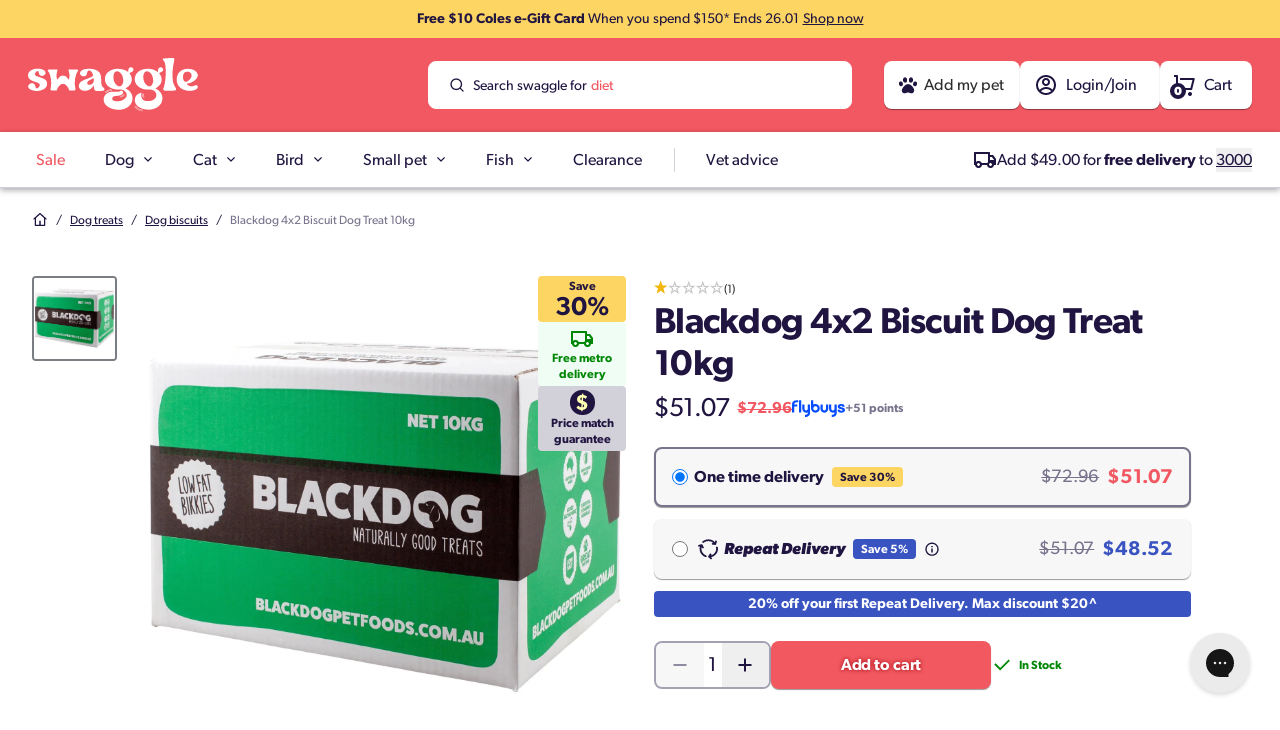

--- FILE ---
content_type: text/html; charset=utf-8
request_url: https://swaggle.com.au/products/blackdog-4x2-biscuit-dog-treat-10kg
body_size: 113041
content:
<!doctype html>
<script src="//swaggle.com.au/cdn/shop/t/282/assets/preFilter.js?v=82584249470857403431769038583"></script>
<html class="no-js" lang="en">
  <head>
    <meta charset="utf-8">
    <meta content="IE=edge" http-equiv="X-UA-Compatible">
    <meta name="viewport" content="width=device-width, initial-scale=1, minimum-scale=1">

    

    <!-- Google Tag Manager --><script>
    ;(function (w, d, s, l, i) {
      w[l] = w[l] || []
      w[l].push({ 'gtm.start': new Date().getTime(), event: 'gtm.js' })
      var f = d.getElementsByTagName(s)[0],
        j = d.createElement(s),
        dl = l != 'dataLayer' ? '&l=' + l : ''
      j.async = true
      j.src = 'https://www.googletagmanager.com/gtm.js?id=' + i + dl
      f.parentNode.insertBefore(j, f)
    })(window, document, 'script', 'dataLayer', 'GTM-TJ38K3F')
  </script><!-- End Google Tag Manager --><!-- Global site tag (gtag.js) - Google Ads: G-G7DQZS4EF6 -->
  <script async src="https://www.googletagmanager.com/gtag/js?id=G-G7DQZS4EF6"></script>
  <script>
    window.dataLayer = window.dataLayer || []
    function gtag() {
      dataLayer.push(arguments)
    }
    gtag('js', new Date())
    gtag('config', 'G-G7DQZS4EF6')
  </script>

<link rel="preconnect" href="https://cdn.shopify.com" crossorigin>
<link rel="apple-touch-icon" sizes="180x180" href="//swaggle.com.au/cdn/shop/files/favicon_1926a2c0-7b1c-452f-be5c-4f95218a97da.png?crop=center&height=180&v=1700571077&width=180"><link rel="icon" type="image/png" sizes="32x32" href="//swaggle.com.au/cdn/shop/files/favicon_1926a2c0-7b1c-452f-be5c-4f95218a97da.png?crop=center&height=32&v=1700571077&width=32">
  <link rel="icon" type="image/png" sizes="16x16" href="//swaggle.com.au/cdn/shop/files/favicon_1926a2c0-7b1c-452f-be5c-4f95218a97da.png?crop=center&height=16&v=1700571077&width=16">
<title>Blackdog 4x2 Biscuit Dog Treat 10kg</title>


<meta name="description" content="BLACKDOG 4x2 biscuits are the discerning choice for health-conscious canines and the ideal option for greyhounds. These oven-baked, rectangular biscuits are low in fat and thoughtfully formulated with a comprehensive blend of vitamins and minerals, omega 3, methionine, and antioxidants. This ensures that your dog enjoy">
<meta property="og:url" content="https://swaggle.com.au/products/blackdog-4x2-biscuit-dog-treat-10kg">
<meta property="og:site_name" content="Swaggle">
<meta property="og:type" content="product">
<meta property="og:title" content="Blackdog 4x2 Biscuit Dog Treat 10kg">
<meta property="og:description" content="BLACKDOG 4x2 biscuits are the discerning choice for health-conscious canines and the ideal option for greyhounds. These oven-baked, rectangular biscuits are low in fat and thoughtfully formulated with a comprehensive blend of vitamins and minerals, omega 3, methionine, and antioxidants. This ensures that your dog enjoy">
<meta property="og:image" content="http://swaggle.com.au/cdn/shop/files/0-blackdog-4x2-biscuit-dog-treat-10kg_1400x1400.jpg?v=1696299773">
<meta property="og:image:secure_url" content="https://swaggle.com.au/cdn/shop/files/0-blackdog-4x2-biscuit-dog-treat-10kg_1400x1400.jpg?v=1696299773"><meta property="og:price:amount" content="51.07"><meta property="og:price:currency" content="AUD"><meta name="twitter:title" content="Blackdog 4x2 Biscuit Dog Treat 10kg">
<meta name="twitter:description" content="BLACKDOG 4x2 biscuits are the discerning choice for health-conscious canines and the ideal option for greyhounds. These oven-baked, rectangular biscuits are low in fat and thoughtfully formulated with a comprehensive blend of vitamins and minerals, omega 3, methionine, and antioxidants. This ensures that your dog enjoy">
<meta name="twitter:card" content="summary_large_image">
<meta name="twitter:image" content="https://swaggle.com.au/cdn/shop/files/0-blackdog-4x2-biscuit-dog-treat-10kg_1400x1400.jpg?v=1696299773">
<meta name="twitter:image:width" content="480">
<meta name="twitter:image:height" content="480">

    

    
  

  
    <script type="application/ld+json">
      {
        "@context": "https://schema.org/",
        "@type": "Product",
        "name": "Blackdog 4x2 Biscuit Dog Treat 10kg",
        "description": "BLACKDOG 4x2 biscuits are the discerning choice for health-conscious canines and the ideal option for greyhounds. These oven-baked, rectangular biscuits are low in fat and thoughtfully formulated with a comprehensive blend of vitamins and minerals, omega 3, methionine, and antioxidants. This ensures that your dog enjoys not only a delicious treat but one that contributes to their overall wellbeing, brimming with beneficial ingredients.",
        "@id": "https://swaggle.com.au/products/blackdog-4x2-biscuit-dog-treat-10kg",
        "url": "https://swaggle.com.au/products/blackdog-4x2-biscuit-dog-treat-10kg",
        "mainEntityOfPage": {
          "@type": "WebPage",
          "@id": "https://swaggle.com.au/products/blackdog-4x2-biscuit-dog-treat-10kg"
        },
        
        "category": "Dog Supplies > Dog Treats",
        
        "image": [
          
          {
            "@type": "ImageObject",
            "url": "https://swaggle.com.au/cdn/shop/files/0-blackdog-4x2-biscuit-dog-treat-10kg.jpg",
            "name": "Blackdog 4x2 Biscuit Dog Treat 10kg",
            "width": "1400",
            "height": "1400",
            "description": "Blackdog 4x2 Biscuit Dog Treat 10kg"
          }
          
        ],
        
        
        
        "gtin13": "9319993802883",
        
        
        
        "sku": "101465",
        
        "brand": {
          "@type": "Brand",
          "name": "Blackdog",
          "url": "https://swaggle.com.au/collections/blackdog"
        },
        
        "aggregateRating": {
          "@type": "AggregateRating",
          "ratingValue": 1.00,
          "reviewCount": 1,
          "description": "Reviews",
          "worstRating": "1",
          "bestRating": "5"
        },
        
        "offers": {
          "@type": "Offer",
          "priceCurrency": "AUD",
          "price": "51.07",
          "priceValidUntil": "2030-01-01",
          "@id": "https://swaggle.com.au/products/blackdog-4x2-biscuit-dog-treat-10kg",
          "url": "https://swaggle.com.au/products/blackdog-4x2-biscuit-dog-treat-10kg",
          "itemCondition": "https://schema.org/NewCondition",
          "availableDeliveryMethod": "https://schema.org/ParcelService",
          "availability": "http://schema.org/InStock",
          "inventoryLevel": "29",
          "hasMerchantReturnPolicy": {
            "@type": "MerchantReturnPolicy",
            "applicableCountry": "AU",
            "merchantReturnDays": 30,
            "name": "Swaggle Return and Refund Policy",
            "refundType": "https://schema.org/FullRefund",
            "returnFees": "https://schema.org/FreeReturn",
            "returnMethod": "https://schema.org/ReturnByMail",
            "returnPolicyCategory": "https://schema.org/MerchantReturnFiniteReturnWindow",
            "url": "https://swaggle.com.au/policies/refund-policy"
          },
          "shippingDetails": {
            "@type": "OfferShippingDetails",
            "deliveryTime": {
                "@type": "ShippingDeliveryTime",
                "handlingTime": {
                    "@type": "QuantitativeValue",
                    "maxValue": 1,
                    "minValue": 0,
                    "unitCode": "d"
                },
                "transitTime": {
                    "@type": "QuantitativeValue",
                    "maxValue": 4,
                    "minValue": 2,
                    "unitCode": "d"
                },
                "transitTimeLabel": "Standard: 2-4 business days; Express: 1-2 business days"
            },
            "shippingDestination": {
                "@type": "DefinedRegion",
                "addressCountry": "AU"
            },
            "shippingRate": {
                "@type": "MonetaryAmount",
                "currency": "AUD",
                "value": "7.95"
            }
          }
        }
      }
    </script><style>
  /* Light 300 */
  @font-face{
    font-family:'Gibson';
    src:url(//swaggle.com.au/cdn/shop/t/282/assets/Gibson-Light.woff2?v=87946101142470441591769038527) format('woff2'),
        url(//swaggle.com.au/cdn/shop/t/282/assets/Gibson-Light.woff?v=8374193793317657701769038526) format('woff');
    font-weight:300; font-style:normal;
    font-display:swap;
  }
  /* Regular 400 */
  @font-face{
    font-family:'Gibson';
    src:url(//swaggle.com.au/cdn/shop/t/282/assets/Gibson.woff2?v=96742516516510223391769038529) format('woff2'),
        url(//swaggle.com.au/cdn/shop/t/282/assets/Gibson.woff?v=143796858234145528061769038529) format('woff');
    font-weight:400; font-style:normal;
    font-display:swap;
  }
  /* SemiBold 600 */
  @font-face{
    font-family:'Gibson';
    src:url(//swaggle.com.au/cdn/shop/t/282/assets/Gibson-SemiBold.woff2?v=138143827205354918851769038528) format('woff2'),
        url(//swaggle.com.au/cdn/shop/t/282/assets/Gibson-SemiBold.woff?v=165336212396778743201769038528) format('woff');
    font-weight:600; font-style:normal;
    font-display:swap;
  }
  /* Bold 700 */
  @font-face{
    font-family:'Gibson';
    src:url(//swaggle.com.au/cdn/shop/t/282/assets/Gibson-Bold.woff2?v=78800341571927296131769038525) format('woff2'),
        url(//swaggle.com.au/cdn/shop/t/282/assets/Gibson-Bold.woff?v=34616530837601888571769038525) format('woff');
    font-weight:700; font-style:normal;
    font-display:swap;
  }

  /* Light Italic 300 */
  @font-face {
    font-family: 'Gibson';
    src: url(//swaggle.com.au/cdn/shop/t/282/assets/Gibson-LightItalic.woff2?v=104280111796846903991769038527) format('woff2'),
        url(//swaggle.com.au/cdn/shop/t/282/assets/Gibson-LightItalic.woff?v=94408119075751219391769038527) format('woff');
    font-weight: 300;
    font-style: italic;
    font-display: swap;
  }

  /* Semi Bold Italic 600 */
  @font-face {
    font-family: 'Gibson';
    src: url(//swaggle.com.au/cdn/shop/t/282/assets/Gibson-SemiBoldItalic.woff2?v=99166016816020327571769038528) format('woff2'),
        url(//swaggle.com.au/cdn/shop/t/282/assets/Gibson-SemiBoldItalic.woff?v=44971643438392051311769038528) format('woff');
    font-weight: 600;
    font-style: italic;
    font-display: swap;
  }

  /* Bold Italic 700 */
  @font-face {
    font-family: 'Gibson';
    src: url(//swaggle.com.au/cdn/shop/t/282/assets/Gibson-BoldItalic.woff2?v=116100775955172413111769038526) format('woff2'),
        url(//swaggle.com.au/cdn/shop/t/282/assets/Gibson-BoldItalic.woff?v=115760425844177835561769038526) format('woff');
    font-weight: 700;
    font-style: italic;
    font-display: swap;
  }
</style>



<script type="text/javascript" id="globals-script">
  var GM_STATE = {
    cart: {
      initCart:{ "attributes": {}, "cart_level_discount_applications": [], "currency": "AUD", "item_count": 0, "items": [], "items_subtotal_price": 0, "note": null, "original_total_price":
0, "requires_shipping": false, "token": null, "total_discount":
0, "total_price": 0, "total_weight": 0.0
}
,
      miniEnable:true,
      noteEnable:true,
      freeShippingThresholdEnable:true,
      freeShippingThresholdAmount:49,
      offerThresholdAmount:150,
      offerText:"Free $10 Coles e-gift card",
      offerStartDate:"2026-01-20",
      offerEndDate:"2026-01-26"},
    customer: {
      logged:false,
      id: "",email: "",
      postcodes: "",
      orders:0,
      adOrders:0,
      petProfilesConfig: null,
      petProfilesData: {
  "avatars": {
    "logo": "//swaggle.com.au/cdn/shop/t/282/assets/toby-logo.png?v=164852786303100108581769038611",
    "dog": "//swaggle.com.au/cdn/shop/t/282/assets/dog-avatar.png?v=142396310950662143691769038532",
    "cat": "//swaggle.com.au/cdn/shop/t/282/assets/cat-avatar.png?v=24564021048992287041769038531"
  }
}
,
      hasSubscription:false,
      hasPlacedSubscription:false,hasAcceptMarketing:false,
      hasFlybuysNumber:false,
      createPetUrl:"\/account\/register?return_to=%2Fpages%2Fcreate-a-pet",
      resetPassword: {
        messageSuccess: "We've sent an email to [email] to reset your password. This may appear in your junk mail.",
        messageError: "New here? Go back to login and create an account.",
        tooManyRequests: "Too many requests, please try again later."
      }
    },
    shopify: {
      shop: "toby-co-prod",
      templateName: "product",
      defaultCurrency: "AUD",
      moneyFormat: "${{amount}}",
      defaultImage:"//swaggle.com.au/cdn/shop/files/swaggle-brandmark-navy.png?v=1727823619&width=480",
      shopLogo: "\/\/swaggle.com.au\/cdn\/shop\/files\/swaggle-logo.svg?v=1700466177",
      shopLogoWhite: "\/\/swaggle.com.au\/cdn\/shop\/files\/swaggle-logo-white.svg?v=1700467050"
    },
    routes: {
      cart_add_url: '/cart/add',
      cart_change_url: '/cart/change',
      cart_update_url: '/cart/update',
      cart_url: '/cart',
      predictive_search_url: '/search/suggest'
    },
    apis: {
      storefrontAccessToken: "ce4db231ea0b7af57de86b13553ef084",
      autoDiscountToken: "auto-discount",
      graphQlEndpoint: "https://toby-co-prod.myshopify.com/api/2023-01/graphql.json",
      swaggleFlybuysPointsApiUrl: 'https://flybuyspointsapi.swaggle.com/customer/[customerId]/flybuysCardNumber',
      swaggleFlybuysPointsApiKey: 'uYbq0k8etHXDCuPFWcaW7Ydms6Xq4FYEmrjNMMZ86BR2RGAe',
      petProfileEndpoint: "https:\/\/d2ti3p88i6nsul.cloudfront.net",
      apiGatewayEndpoint: "https:\/\/d2ti3p88i6nsul.cloudfront.net",
      ordergrooveMerchantId:"c4f4f583860740339093863dbb41290f",
      ordergrooveStorefrontApiKey:"hcfD@ATEQ==q~Uq(Vu!#lei8YUal$RwW",
      ordergrooveEndpoint: "https:\/\/restapi.ordergroove.com"
    },
    apps: {
      backInStock: {
        url: "https:\/\/a.klaviyo.com\/onsite\/components\/back-in-stock\/subscribe"
      },
      klaviyo: {
        publicKey: "TPaZuP"
      },
      postcode:{
        postCodeEndpoint: "https:\/\/swaggle.com.au\/apps\/postcode-shipping\/quote"
      }
    },
    integrations: {algoliaConfig: {
  siteId: "NNWI15D4SP",
  enable: true,
  apiKey: "d7ce2a598bc0c2cd284e7b3a47d502bf",
  perPage: 48,
  filtersConfig: [{
          "label": "Bird Health Condition",
          "prefix": null,
          "excludeTags": [],
          "key": "named_tags.GoodForBirdHealthIssue"
        },{
          "label": "Brand",
          "prefix": null,
          "excludeTags": [],
          "key": "vendor"
        },{
          "label": "Cat Age",
          "prefix": null,
          "excludeTags": ["Pregnant\/Lactating"],
          "key": "named_tags.CatAgeGroup"
        },{
          "label": "Cat Health Condition",
          "prefix": null,
          "excludeTags": [],
          "key": "named_tags.GoodForCatHealthIssue"
        },{
          "label": "Cat Breed",
          "prefix": null,
          "excludeTags": ["Other","Other-Small","Other-Medium"],
          "key": "named_tags.CatBreed"
        },{
          "label": "Cat Breed Size",
          "prefix": null,
          "excludeTags": [],
          "key": "named_tags.CatBreedSize"
        },{
          "label": "Dog Age",
          "prefix": null,
          "excludeTags": ["Active","WorkingDog","Pregnant\/Lactating"],
          "key": "named_tags.DogAgeGroup"
        },{
          "label": "Dog Health Condition",
          "prefix": null,
          "excludeTags": [],
          "key": "named_tags.GoodForDogHealthIssue"
        },{
          "label": "Dog Breed",
          "prefix": null,
          "excludeTags": ["Other-Medium","Other-Large"],
          "key": "named_tags.DogBreed"
        },{
          "label": "Breed Size",
          "prefix": null,
          "excludeTags": [],
          "key": "named_tags.DogBreedSize"
        },{
          "label": "Aquarium Type",
          "prefix": null,
          "excludeTags": [],
          "key": "named_tags.FishFilterAquariumType"
        },{
          "label": "Colour",
          "prefix": null,
          "excludeTags": [],
          "key": "named_tags.ProductFilterColour"
        },{
          "label": "Features",
          "prefix": null,
          "excludeTags": [],
          "key": "named_tags.ProductFilterFeatures"
        },{
          "label": "Flavour",
          "prefix": null,
          "excludeTags": [],
          "key": "named_tags.ProductFilterFlavour"
        },{
          "label": "Material",
          "prefix": null,
          "excludeTags": [],
          "key": "named_tags.ProductFilterMaterial"
        },{
          "label": "Pet Type",
          "prefix": null,
          "excludeTags": [],
          "key": "named_tags.AnimalType"
        },{
          "label": "Prevents",
          "prefix": null,
          "excludeTags": [],
          "key": "named_tags.ProductFilterPrevents"
        },{
          "label": "Protein",
          "prefix": null,
          "excludeTags": [],
          "key": "named_tags.ProductFilterProtein"
        },{
          "label": "Small Pet Age",
          "prefix": null,
          "excludeTags": [],
          "key": "named_tags.SmallPetAgeGroup"
        },{
          "label": "Species",
          "prefix": null,
          "excludeTags": [],
          "key": "named_tags.ProductFilterSpecies"
        },{
          "label": "Category",
          "prefix": null,
          "excludeTags": [],
          "key": "named_tags.ProductFilterSubCategory"
        },{
          "label": "Type",
          "prefix": null,
          "excludeTags": [],
          "key": "named_tags.ProductFilterType"
        },{
          "label": "Variety",
          "prefix": null,
          "excludeTags": [],
          "key": "named_tags.ProductFilterVariety"
        },{
          "label": "Weight",
          "prefix": null,
          "excludeTags": [],
          "key": "named_tags.ProductFilterWeight"
        },{
          "label": "Inventory",
          "prefix": null,
          "excludeTags": [],
          "key": "inventory_available"
        },{
          "label": "Price",
          "prefix": null,
          "excludeTags": [],
          "key": "price_range"
        },{
          "label": "On Sale",
          "prefix": null,
          "excludeTags": [],
          "key": "named_tags.Promo"
        },{
          "label": "Subscription Available",
          "prefix": null,
          "excludeTags": [],
          "key": "meta.subscription.available"
        }]
,
  labelSuggestions: "Suggestions",
  labelCollections: "Collections",
  labelPages: "Pages",
  textAllResults: "View all",
  textNoResult:"No luck with “{{ terms }}”?",
  descriptionNoResult:"Oops, we couldn’t fetch any matches this time!",
  banners: {
    accountRegisterBannerKey: "algolia-rule-account-register-banner",
  }
}
,},
    customs: {
      badge: {
  "items":[],
  "tags": null,
  "ignore": []
}

    },
    featureFlags: {
      flag: 'ab_test_prepaid',
      variant1: '',
      variant2: ''
    },
    repeatRewards: {
      logo:"\/\/swaggle.com.au\/cdn\/shop\/files\/repeat-rewards-club.svg?v=1746057885",
      leaderBoard:{
        heading: "20% off your first Repeat Delivery order*",
        description: "*Max discount $20. New Repeat Delivery customers only. Not available in conjunction with any other coupon codes. T&Cs apply.",
        isHide: false,
        logoDesktop:"\/\/swaggle.com.au\/cdn\/shop\/files\/Property_1_Repeat_Rewards_Club_4d3bec10-05f3-4fe1-9364-e73183013544.png?v=1755735725",
        logoMobile:"",
        url: "\/pages\/repeat-delivery"
      }
    },
    collection: {
      shopByLifeStageEnable: false,
      breedConfig: {
        breedItem: null,},
      hideFacetOptions: null,
      hideFacetHeadings: null
    },
    search: {
      logo: null,
      logoUrl: null,
      noResultsItems: {
        item1: "Try double-checking your spelling",
        item2: "Use fewer or different keywords",
        item3: "Or create a pet profile!",
        item4: "Or explore your pet profiles:",
      },
      create: {
        image: "\/\/swaggle.com.au\/cdn\/shop\/files\/Pet_profile_1.png?v=1706696944",
        title: "Tell us about your pet!",
        description: "For personalised products and info site wide!",
        ctaText: "Create a pet profile",
        ctaUrl: "\/pages\/create-a-pet"
      },
      petProfile: {
        title: "Get tailored results for your pet!",
        description: "Set up a pet profile to make searching simpler with picks tailored to your pet’s needs.",
        ctaText: "Create a pet profile",
        ctaUrl: null,
        imageUrl: "\/\/swaggle.com.au\/cdn\/shop\/files\/pet-profile-dog.svg?v=1754525000"
      },
      banner: "\/\/swaggle.com.au\/cdn\/shop\/files\/search-callout-create-pet-profile.png?v=1701818037",
      suggestKeyword: [{
        "text": "diet",
        "position": 3
      },
{
        "text": "food",
        "position": 1
      },
{
        "text": "litter",
        "position": 6
      },
{
        "text": "toys",
        "position": 2
      },
{
        "text": "treats",
        "position": 4
      },
{
        "text": "vitamins",
        "position": 5
      }
]

    },
    multibuy: {
      banner_offer_reminder_text: "See offer"
    }
  };
</script><script>
    // Create generic <script> in the <head> of the page to load the asset.
    var script = document.createElement('script');
    script.type = 'text/javascript';
    script.src = '//swaggle.com.au/cdn/shop/t/282/assets/module-global-scripts.js?v=109845921976046747231769038547';
    script.defer= 'defer';
    // Create a preload <link> in the <head> of the page for critical load.
    var preload = document.createElement('link')
    preload.rel="preload"
    preload.href="//swaggle.com.au/cdn/shop/t/282/assets/module-global-scripts.js?v=109845921976046747231769038547"
    preload.as="script"
    
    document.head.appendChild(script);
  </script><script type="text/javascript">
  var translate = {
    collection: {
      apllyFilter: "Apply",
      clearFilter: "Clear",
      filters: "Filter",
      clearSelections: "Clear all",
      noOptionFilter: "No options filters",
      noProducts: "No products found",
      noProductsShort:"We couldn’t find any products to match your search",
      noProductsDescription: "We couldn’t find any products to match your search. Please explore our popular categories below, or reset your filter options",
      noResults: "Oops, we couldn’t fetch any matches this time!",
      noProductPagination: "You are currently on the largest page. No products were found.",
      previousPagination: "Previous",
      nextPagination: "next",
      showItems: "Showing {{ pagination_end }} of {{ totalResults }} products",
      loadMore: "Load {{ result }} more",
      sort: "Sort",
      sort_by: "Sort by",
      delivery: {
        title: "Repeat Delivery",
        content: "Save 10% off your first order and 5% or more on every recurring order."
      },
      filterSubscriptionLabel: "Save 10% off your first order and 5% or more on every recurring order.",
      goToFirstPage: "Go to the first page"
    },
    search: {
      suggestionForSearch: "Suggested for your search",
    },
    general: {
      addToCart: "Add to cart",
      notifyMe: "Notify me",
      closeModal: "Click here to close",
    },
    cart: {
      your_cart: "Your cart",
      subtotal: "Subtotal",
      taxes_and_shipping_at_checkout: "Taxes and shipping calculated at checkout",
      total: "Total",
      view_bag: "Go to cart",
      hide_selections: "Checkout",
      view_selections: "Go to checkout",
      go_to_checkout: "Proceed to checkout",
      checkout: "Checkout",
      empty_cart: "Your cart is empty",
      empty_description: "Your shopping cart is empty, click below to continue shopping",
      continue_shopping: "Continue shopping",
      my_bag: "My Bag",
      spend: "Spend",
      to_receive_free_shipping: "for free shipping",
      get_free_shipping: "Your order gets free shipping!"
    },
    product: {
      notifyMe: "Notify me",
      notifyMeWhenAvailable: "Notify me when it’s back in stock",
      subtextNotifyMe: "Enter your email to be first notified when it’s available again.",
      outStock: "Out of stock",
      lowStock: "Low stock",
      inStock: "In Stock",
      quantity: "Quantity",
      headingModalPrescription: "Customer declaration",
      descriptionModalPrescription: "\u003cp\u003eVeterinary Diets are carefully formulated to assist with the treatment or management of a particular illness or condition. By purchasing [PRODUCT_NAME], you acknowledge and agree the following is true and accurate.\u003c\/p\u003e\u003cul\u003e\u003cli\u003eI confirm that my pet was examined by a veterinarian who recommended the use of [PRODUCT_NAME].\u003c\/li\u003e\u003cli\u003eI understand that it is recommended that I seek veterinary advice at least every 6 months regarding the use of this diet.\u003c\/li\u003e\u003cli\u003eI understand that I need to seek immediate veterinary advice if my pet’s condition deteriorates while I use [PRODUCT_NAME].\u003c\/li\u003e\u003c\/ul\u003e\u003cp\u003eIf you are unsure, please seek veterinary advice\u003c\/p\u003e",
    },
    account_subscription: {
      payment: {
        addNewCard: "Add new card",
        edit: "Edit",
        selectCard: "Select card",
        placeholderCardName: "Card holder’s name",
        placeholderCardNumber: "Card number",
        placeholderCvv: "CVV",
        placeholderExpiryDate: "Expiry date"
      }
    }
  }
</script>
<link rel="preload" href="//swaggle.com.au/cdn/shop/t/282/assets/theme.css?v=74719014530201375771769038609" as="style" onload="this.rel='stylesheet'">
<noscript><link type="text/css" href="//swaggle.com.au/cdn/shop/t/282/assets/theme.css?v=74719014530201375771769038609" rel="stylesheet"></noscript>

<!--<link type="text/css" href="//swaggle.com.au/cdn/shop/t/282/assets/template-product.css?v=111479" rel="stylesheet">-->


<script>
  window.SLS = window.SLS || {}
  window.SLS.asyncLoad = function (urls) {
    for (var i = 0; i < urls.length; i++) {
      var s = document.createElement('script')
      s.type = 'text/javascript'
      s.defer = true
      if (typeof urls[i] === 'string') {
        s.src = urls[i]
      } else {
        s.src = urls[i].url
        s.onload = urls[i].callback
      }
      var x = document.getElementsByTagName('script')[0]
      x.parentNode.insertBefore(s, x)
    }
  }
</script>


  <link rel="canonical" href="https://swaggle.com.au/products/blackdog-4x2-biscuit-dog-treat-10kg">





<script>
  !(function (t, e) {
    var o, n, p, r
    e.__SV ||
      ((window.posthog = e),
      (e._i = []),
      (e.init = function (i, s, a) {
        function g(t, e) {
          var o = e.split('.')
          2 == o.length && ((t = t[o[0]]), (e = o[1])),
            (t[e] = function () {
              t.push([e].concat(Array.prototype.slice.call(arguments, 0)))
            })
        }
        ;((p = t.createElement('script')).type = 'text/javascript'),
          (p.crossOrigin = 'anonymous'),
          (p.async = !0),
          (p.src = s.api_host.replace('.i.posthog.com', '-assets.i.posthog.com') + '/static/array.js'),
          (r = t.getElementsByTagName('script')[0]).parentNode.insertBefore(p, r)
        var u = e
        for (
          void 0 !== a ? (u = e[a] = []) : (a = 'posthog'),
            u.people = u.people || [],
            u.toString = function (t) {
              var e = 'posthog'
              return 'posthog' !== a && (e += '.' + a), t || (e += ' (stub)'), e
            },
            u.people.toString = function () {
              return u.toString(1) + '.people (stub)'
            },
            o =
              'init Ce js Ls Te Fs Ds capture Ye calculateEventProperties Us register register_once register_for_session unregister unregister_for_session Ws getFeatureFlag getFeatureFlagPayload isFeatureEnabled reloadFeatureFlags updateEarlyAccessFeatureEnrollment getEarlyAccessFeatures on onFeatureFlags onSurveysLoaded onSessionId getSurveys getActiveMatchingSurveys renderSurvey canRenderSurvey canRenderSurveyAsync identify setPersonProperties group resetGroups setPersonPropertiesForFlags resetPersonPropertiesForFlags setGroupPropertiesForFlags resetGroupPropertiesForFlags reset get_distinct_id getGroups get_session_id get_session_replay_url alias set_config startSessionRecording stopSessionRecording sessionRecordingStarted captureException loadToolbar get_property getSessionProperty Bs zs createPersonProfile Hs Ms Gs opt_in_capturing opt_out_capturing has_opted_in_capturing has_opted_out_capturing get_explicit_consent_status is_capturing clear_opt_in_out_capturing Ns debug L qs getPageViewId captureTraceFeedback captureTraceMetric'.split(
                ' '
              ),
            n = 0;
          n < o.length;
          n++
        )
          g(u, o[n])
        e._i.push([i, s, a])
      }),
      (e.__SV = 1))
  })(document, window.posthog || [])

  const STAGING_KEY = 'phc_7lG8rkN9jYg503RNnpXHZoyw55LT2IYkZFbVKZ0Ma61'
  const PRODUCTION_KEY = 'phc_Cfv9xdvbPSC6CMIaPBt0LeebTOzzvCUTWKJ2868MrJ1'
  let key = ''
  if (window.location.href.includes('https://swaggle.com.au/')) {
    key = PRODUCTION_KEY
  } else {
    key = STAGING_KEY
  }
  posthog.init(key, {
    api_host: 'https://eu.i.posthog.com',
    defaults: '2025-05-24',
    person_profiles: 'identified_only', // or 'always' to create profiles for anonymous users as well
    // suppress unwanted exceptions client-side via before_send
    before_send: (event) => {
      // Only act on auto-captured exception events; pass everything else through unchanged
      if (event?.event !== '$exception') return event

      // Exception payload shape per PostHog: first item in $exception_list
      const ex = event.properties?.$exception_list?.[0]

      // Be tolerant of field name variations across SDKs/platforms
      const type = ex?.$exception_type || ex?.type || ''

      const value = ex?.$exception_value || ex?.value || ''

      // Drop “event object” noise (usually only has isTrusted; no useful stack/message)
      if (['Event', 'CustomEvent', 'ProgressEvent', 'XMLHttpRequestProgressEvent'].includes(type)) {
        return false // returning false prevents the event from being sent
      }

      // ignore AutofillCallbackHandler exceptions as its maybe related to password managers
      if (value.includes('_AutofillCallbackHandler')) {
        return null
      }

      return event
    }
  })
</script>


    
    <script>
      window.CURRENT_THEME_ID = 187472806256;
      console.info(
        `%c Theme ID: ${window.CURRENT_THEME_ID}`,
        'color: #4B9CD3; font-weight: bold;'
      );
    </script>

    <script>window.performance && window.performance.mark && window.performance.mark('shopify.content_for_header.start');</script><meta name="facebook-domain-verification" content="ic2ze92f9m1zvfw81cecdgskqlfxaj">
<meta name="google-site-verification" content="2egpRzrGMRW8MWesB0QY_G8wWn89OS_10rTxjcxJ4wI">
<meta id="shopify-digital-wallet" name="shopify-digital-wallet" content="/76946506045/digital_wallets/dialog">
<meta name="shopify-checkout-api-token" content="9b71ed427c2552e683126ab49ba7528d">
<meta id="in-context-paypal-metadata" data-shop-id="76946506045" data-venmo-supported="false" data-environment="production" data-locale="en_US" data-paypal-v4="true" data-currency="AUD">
<link rel="alternate" type="application/json+oembed" href="https://swaggle.com.au/products/blackdog-4x2-biscuit-dog-treat-10kg.oembed">
<script async="async" src="/checkouts/internal/preloads.js?locale=en-AU"></script>
<script id="shopify-features" type="application/json">{"accessToken":"9b71ed427c2552e683126ab49ba7528d","betas":["rich-media-storefront-analytics"],"domain":"swaggle.com.au","predictiveSearch":true,"shopId":76946506045,"locale":"en"}</script>
<script>var Shopify = Shopify || {};
Shopify.shop = "toby-co-prod.myshopify.com";
Shopify.locale = "en";
Shopify.currency = {"active":"AUD","rate":"1.0"};
Shopify.country = "AU";
Shopify.theme = {"name":"v3.24.0 | 2026-01-21_23:33:59","id":187472806256,"schema_name":null,"schema_version":null,"theme_store_id":null,"role":"main"};
Shopify.theme.handle = "null";
Shopify.theme.style = {"id":null,"handle":null};
Shopify.cdnHost = "swaggle.com.au/cdn";
Shopify.routes = Shopify.routes || {};
Shopify.routes.root = "/";</script>
<script type="module">!function(o){(o.Shopify=o.Shopify||{}).modules=!0}(window);</script>
<script>!function(o){function n(){var o=[];function n(){o.push(Array.prototype.slice.apply(arguments))}return n.q=o,n}var t=o.Shopify=o.Shopify||{};t.loadFeatures=n(),t.autoloadFeatures=n()}(window);</script>
<script id="shop-js-analytics" type="application/json">{"pageType":"product"}</script>
<script defer="defer" async type="module" src="//swaggle.com.au/cdn/shopifycloud/shop-js/modules/v2/client.init-shop-cart-sync_BT-GjEfc.en.esm.js"></script>
<script defer="defer" async type="module" src="//swaggle.com.au/cdn/shopifycloud/shop-js/modules/v2/chunk.common_D58fp_Oc.esm.js"></script>
<script defer="defer" async type="module" src="//swaggle.com.au/cdn/shopifycloud/shop-js/modules/v2/chunk.modal_xMitdFEc.esm.js"></script>
<script type="module">
  await import("//swaggle.com.au/cdn/shopifycloud/shop-js/modules/v2/client.init-shop-cart-sync_BT-GjEfc.en.esm.js");
await import("//swaggle.com.au/cdn/shopifycloud/shop-js/modules/v2/chunk.common_D58fp_Oc.esm.js");
await import("//swaggle.com.au/cdn/shopifycloud/shop-js/modules/v2/chunk.modal_xMitdFEc.esm.js");

  window.Shopify.SignInWithShop?.initShopCartSync?.({"fedCMEnabled":true,"windoidEnabled":true});

</script>
<script id="__st">var __st={"a":76946506045,"offset":39600,"reqid":"ff31abf3-6c80-4761-8309-8226cd3b0c52-1769411613","pageurl":"swaggle.com.au\/products\/blackdog-4x2-biscuit-dog-treat-10kg","u":"db1148502387","p":"product","rtyp":"product","rid":8723393216829};</script>
<script>window.ShopifyPaypalV4VisibilityTracking = true;</script>
<script id="form-persister">!function(){'use strict';const t='contact',e='new_comment',n=[[t,t],['blogs',e],['comments',e],[t,'customer']],o='password',r='form_key',c=['recaptcha-v3-token','g-recaptcha-response','h-captcha-response',o],s=()=>{try{return window.sessionStorage}catch{return}},i='__shopify_v',u=t=>t.elements[r],a=function(){const t=[...n].map((([t,e])=>`form[action*='/${t}']:not([data-nocaptcha='true']) input[name='form_type'][value='${e}']`)).join(',');var e;return e=t,()=>e?[...document.querySelectorAll(e)].map((t=>t.form)):[]}();function m(t){const e=u(t);a().includes(t)&&(!e||!e.value)&&function(t){try{if(!s())return;!function(t){const e=s();if(!e)return;const n=u(t);if(!n)return;const o=n.value;o&&e.removeItem(o)}(t);const e=Array.from(Array(32),(()=>Math.random().toString(36)[2])).join('');!function(t,e){u(t)||t.append(Object.assign(document.createElement('input'),{type:'hidden',name:r})),t.elements[r].value=e}(t,e),function(t,e){const n=s();if(!n)return;const r=[...t.querySelectorAll(`input[type='${o}']`)].map((({name:t})=>t)),u=[...c,...r],a={};for(const[o,c]of new FormData(t).entries())u.includes(o)||(a[o]=c);n.setItem(e,JSON.stringify({[i]:1,action:t.action,data:a}))}(t,e)}catch(e){console.error('failed to persist form',e)}}(t)}const f=t=>{if('true'===t.dataset.persistBound)return;const e=function(t,e){const n=function(t){return'function'==typeof t.submit?t.submit:HTMLFormElement.prototype.submit}(t).bind(t);return function(){let t;return()=>{t||(t=!0,(()=>{try{e(),n()}catch(t){(t=>{console.error('form submit failed',t)})(t)}})(),setTimeout((()=>t=!1),250))}}()}(t,(()=>{m(t)}));!function(t,e){if('function'==typeof t.submit&&'function'==typeof e)try{t.submit=e}catch{}}(t,e),t.addEventListener('submit',(t=>{t.preventDefault(),e()})),t.dataset.persistBound='true'};!function(){function t(t){const e=(t=>{const e=t.target;return e instanceof HTMLFormElement?e:e&&e.form})(t);e&&m(e)}document.addEventListener('submit',t),document.addEventListener('DOMContentLoaded',(()=>{const e=a();for(const t of e)f(t);var n;n=document.body,new window.MutationObserver((t=>{for(const e of t)if('childList'===e.type&&e.addedNodes.length)for(const t of e.addedNodes)1===t.nodeType&&'FORM'===t.tagName&&a().includes(t)&&f(t)})).observe(n,{childList:!0,subtree:!0,attributes:!1}),document.removeEventListener('submit',t)}))}()}();</script>
<script integrity="sha256-4kQ18oKyAcykRKYeNunJcIwy7WH5gtpwJnB7kiuLZ1E=" data-source-attribution="shopify.loadfeatures" defer="defer" src="//swaggle.com.au/cdn/shopifycloud/storefront/assets/storefront/load_feature-a0a9edcb.js" crossorigin="anonymous"></script>
<script data-source-attribution="shopify.dynamic_checkout.dynamic.init">var Shopify=Shopify||{};Shopify.PaymentButton=Shopify.PaymentButton||{isStorefrontPortableWallets:!0,init:function(){window.Shopify.PaymentButton.init=function(){};var t=document.createElement("script");t.src="https://swaggle.com.au/cdn/shopifycloud/portable-wallets/latest/portable-wallets.en.js",t.type="module",document.head.appendChild(t)}};
</script>
<script data-source-attribution="shopify.dynamic_checkout.buyer_consent">
  function portableWalletsHideBuyerConsent(e){var t=document.getElementById("shopify-buyer-consent"),n=document.getElementById("shopify-subscription-policy-button");t&&n&&(t.classList.add("hidden"),t.setAttribute("aria-hidden","true"),n.removeEventListener("click",e))}function portableWalletsShowBuyerConsent(e){var t=document.getElementById("shopify-buyer-consent"),n=document.getElementById("shopify-subscription-policy-button");t&&n&&(t.classList.remove("hidden"),t.removeAttribute("aria-hidden"),n.addEventListener("click",e))}window.Shopify?.PaymentButton&&(window.Shopify.PaymentButton.hideBuyerConsent=portableWalletsHideBuyerConsent,window.Shopify.PaymentButton.showBuyerConsent=portableWalletsShowBuyerConsent);
</script>
<script data-source-attribution="shopify.dynamic_checkout.cart.bootstrap">document.addEventListener("DOMContentLoaded",(function(){function t(){return document.querySelector("shopify-accelerated-checkout-cart, shopify-accelerated-checkout")}if(t())Shopify.PaymentButton.init();else{new MutationObserver((function(e,n){t()&&(Shopify.PaymentButton.init(),n.disconnect())})).observe(document.body,{childList:!0,subtree:!0})}}));
</script>
<link id="shopify-accelerated-checkout-styles" rel="stylesheet" media="screen" href="https://swaggle.com.au/cdn/shopifycloud/portable-wallets/latest/accelerated-checkout-backwards-compat.css" crossorigin="anonymous">
<style id="shopify-accelerated-checkout-cart">
        #shopify-buyer-consent {
  margin-top: 1em;
  display: inline-block;
  width: 100%;
}

#shopify-buyer-consent.hidden {
  display: none;
}

#shopify-subscription-policy-button {
  background: none;
  border: none;
  padding: 0;
  text-decoration: underline;
  font-size: inherit;
  cursor: pointer;
}

#shopify-subscription-policy-button::before {
  box-shadow: none;
}

      </style>

<script>window.performance && window.performance.mark && window.performance.mark('shopify.content_for_header.end');</script>
  <!-- BEGIN app block: shopify://apps/klaviyo-email-marketing-sms/blocks/klaviyo-onsite-embed/2632fe16-c075-4321-a88b-50b567f42507 -->












  <script async src="https://static.klaviyo.com/onsite/js/TPaZuP/klaviyo.js?company_id=TPaZuP"></script>
  <script>!function(){if(!window.klaviyo){window._klOnsite=window._klOnsite||[];try{window.klaviyo=new Proxy({},{get:function(n,i){return"push"===i?function(){var n;(n=window._klOnsite).push.apply(n,arguments)}:function(){for(var n=arguments.length,o=new Array(n),w=0;w<n;w++)o[w]=arguments[w];var t="function"==typeof o[o.length-1]?o.pop():void 0,e=new Promise((function(n){window._klOnsite.push([i].concat(o,[function(i){t&&t(i),n(i)}]))}));return e}}})}catch(n){window.klaviyo=window.klaviyo||[],window.klaviyo.push=function(){var n;(n=window._klOnsite).push.apply(n,arguments)}}}}();</script>

  
    <script id="viewed_product">
      if (item == null) {
        var _learnq = _learnq || [];

        var MetafieldReviews = null
        var MetafieldYotpoRating = null
        var MetafieldYotpoCount = null
        var MetafieldLooxRating = null
        var MetafieldLooxCount = null
        var okendoProduct = null
        var okendoProductReviewCount = null
        var okendoProductReviewAverageValue = null
        try {
          // The following fields are used for Customer Hub recently viewed in order to add reviews.
          // This information is not part of __kla_viewed. Instead, it is part of __kla_viewed_reviewed_items
          MetafieldReviews = {};
          MetafieldYotpoRating = null
          MetafieldYotpoCount = null
          MetafieldLooxRating = null
          MetafieldLooxCount = null

          okendoProduct = null
          // If the okendo metafield is not legacy, it will error, which then requires the new json formatted data
          if (okendoProduct && 'error' in okendoProduct) {
            okendoProduct = null
          }
          okendoProductReviewCount = okendoProduct ? okendoProduct.reviewCount : null
          okendoProductReviewAverageValue = okendoProduct ? okendoProduct.reviewAverageValue : null
        } catch (error) {
          console.error('Error in Klaviyo onsite reviews tracking:', error);
        }

        var item = {
          Name: "Blackdog 4x2 Biscuit Dog Treat 10kg",
          ProductID: 8723393216829,
          Categories: ["All Treats","Black Friday Sale","Blackdog Offers [hidden]","Brand \/ BlackDog","Breed \/ Cavoodle \/ Food","Dog \/ Age Group \/ Puppy","Dog \/ Age Group \/ Senior","Dog \/ All Dog","Dog \/ All Dog \/ Black Friday Sale","Dog \/ All Dog \/ Puppy Supplies \/ Black Friday Sale","Dog \/ All Dog \/ Puppy Supplies \/ Sale","Dog \/ All Dog \/ Sale","Dog \/ All Dog \/ Senior Dog \/ Black Friday Sale","Dog \/ All Dog \/ Senior Dog \/ Sale","Dog \/ All Dog \/ treats \/ Black Friday Sale","Dog \/ All Dog \/ treats \/ Sale","Dog \/ All Treats","Dog \/ Treats \/ Biscuits","MULTIBUY - Dog Food and Blackdog [hidden]","Sale","Selected Dog and Cat Treats","Shop Swaggle","Specials","Swaggle Offer","Toys and Treats [hidden]","Treat Offers","upsell [hidden]","Welcome to Swaggle"],
          ImageURL: "https://swaggle.com.au/cdn/shop/files/0-blackdog-4x2-biscuit-dog-treat-10kg_grande.jpg?v=1696299773",
          URL: "https://swaggle.com.au/products/blackdog-4x2-biscuit-dog-treat-10kg",
          Brand: "Blackdog",
          Price: "$51.07",
          Value: "51.07",
          CompareAtPrice: "$72.96"
        };
        _learnq.push(['track', 'Viewed Product', item]);
        _learnq.push(['trackViewedItem', {
          Title: item.Name,
          ItemId: item.ProductID,
          Categories: item.Categories,
          ImageUrl: item.ImageURL,
          Url: item.URL,
          Metadata: {
            Brand: item.Brand,
            Price: item.Price,
            Value: item.Value,
            CompareAtPrice: item.CompareAtPrice
          },
          metafields:{
            reviews: MetafieldReviews,
            yotpo:{
              rating: MetafieldYotpoRating,
              count: MetafieldYotpoCount,
            },
            loox:{
              rating: MetafieldLooxRating,
              count: MetafieldLooxCount,
            },
            okendo: {
              rating: okendoProductReviewAverageValue,
              count: okendoProductReviewCount,
            }
          }
        }]);
      }
    </script>
  




  <script>
    window.klaviyoReviewsProductDesignMode = false
  </script>







<!-- END app block --><!-- BEGIN app block: shopify://apps/ordergroove-subscriptions/blocks/main-app-embed/cf69fc68-e893-4d33-87e3-4e71e2f5822f -->





<script
  type="text/javascript"
  src="https://static.ordergroove.com/c4f4f583860740339093863dbb41290f/main.js"
  defer
  data-shopify-selling-plans
  ></script>

<script>
  document.addEventListener("DOMContentLoaded", (event) => {
    const ordergrooveJsInstances = Array.from(document.querySelectorAll('script[src*="ordergroove.js"]'));
    if (ordergrooveJsInstances.length > 0) {
      console.warn("Multiple Ordergroove Theme Integrations appear to be in use. Subscriptions may not work as intended. Please check your theme setup.");
    }
  });
</script>

<!-- END app block --><!-- BEGIN app block: shopify://apps/planet-discounts-upsells/blocks/widgets/7760a1dc-aa67-41be-af44-a96da1e75b18 -->


<script src="https://planet-platform.s3.eu-central-1.amazonaws.com/scripts/planet-promotions.js" defer></script>
<!-- BEGIN app snippet: common-data-to-window -->
<script id="">
  (function() {
    window.PlanetDataset = window.PlanetDataset || {};

    // Storefront API client setup
    window.PlanetDataset.storefrontApiClient = {
      storeDomain: "swaggle.com.au",
      publicAccessToken: "9b9ebe6b2636e7e666423788664f11e4",
    };

    

    window.PlanetDataset.localization = {
      country: "AU",
      language: "EN",
    }

    
      // Product information
      window.PlanetDataset.product = {
        ...{"id":8723393216829,"title":"Blackdog 4x2 Biscuit Dog Treat 10kg","handle":"blackdog-4x2-biscuit-dog-treat-10kg","description":"\u003cp\u003e\u003cstrong\u003eBLACKDOG\u003c\/strong\u003e\u003cspan\u003e 4x2 biscuits are the discerning choice for health-conscious canines and the ideal option for greyhounds. These oven-baked, rectangular biscuits are low in fat and thoughtfully formulated with a comprehensive blend of vitamins and minerals, omega 3, methionine, and antioxidants. This ensures that your dog enjoys not only a delicious treat but one that contributes to their overall wellbeing, brimming with beneficial ingredients.\u003c\/span\u003e\u003c\/p\u003e","published_at":"2023-10-10T12:40:53+11:00","created_at":"2023-09-21T13:32:34+10:00","vendor":"Blackdog","type":"Dog Supplies \u003e Dog Treats","tags":["260203BDDF30","AnimalType:Dog","BreedSize:Medium","DogAgeGroup:Adult","DogAgeGroup:Puppy","DogAgeGroup:Senior","DogCollection:LifestageAdult","DogCollection:TreatsBiscuits","Promo:OnSale","Sale","TriggerProductUpdate","upsellfeed"],"price":5107,"price_min":5107,"price_max":5107,"available":true,"price_varies":false,"compare_at_price":7296,"compare_at_price_min":7296,"compare_at_price_max":7296,"compare_at_price_varies":false,"variants":[{"id":46841670861117,"title":"Default Title","option1":"Default Title","option2":null,"option3":null,"sku":"101465","requires_shipping":true,"taxable":true,"featured_image":{"id":42785737343293,"product_id":8723393216829,"position":1,"created_at":"2023-10-03T13:22:49+11:00","updated_at":"2023-10-03T13:22:53+11:00","alt":null,"width":1400,"height":1400,"src":"\/\/swaggle.com.au\/cdn\/shop\/files\/0-blackdog-4x2-biscuit-dog-treat-10kg.jpg?v=1696299773","variant_ids":[46841670861117]},"available":true,"name":"Blackdog 4x2 Biscuit Dog Treat 10kg","public_title":null,"options":["Default Title"],"price":5107,"weight":10000,"compare_at_price":7296,"inventory_management":"shopify","barcode":"9319993802883","featured_media":{"alt":null,"id":35214269710653,"position":1,"preview_image":{"aspect_ratio":1.0,"height":1400,"width":1400,"src":"\/\/swaggle.com.au\/cdn\/shop\/files\/0-blackdog-4x2-biscuit-dog-treat-10kg.jpg?v=1696299773"}},"requires_selling_plan":false,"selling_plan_allocations":[{"price_adjustments":[{"position":1,"price":5107}],"price":5107,"compare_at_price":5107,"per_delivery_price":5107,"selling_plan_id":691834716528,"selling_plan_group_id":"bc6478a662ffae32b3be35b3fe566fa707984433"},{"price_adjustments":[{"position":1,"price":5107}],"price":5107,"compare_at_price":5107,"per_delivery_price":5107,"selling_plan_id":691834749296,"selling_plan_group_id":"bc6478a662ffae32b3be35b3fe566fa707984433"},{"price_adjustments":[{"position":1,"price":5107}],"price":5107,"compare_at_price":5107,"per_delivery_price":5107,"selling_plan_id":691834782064,"selling_plan_group_id":"bc6478a662ffae32b3be35b3fe566fa707984433"},{"price_adjustments":[{"position":1,"price":5107}],"price":5107,"compare_at_price":5107,"per_delivery_price":5107,"selling_plan_id":691834814832,"selling_plan_group_id":"bc6478a662ffae32b3be35b3fe566fa707984433"},{"price_adjustments":[{"position":1,"price":5107}],"price":5107,"compare_at_price":5107,"per_delivery_price":5107,"selling_plan_id":691834880368,"selling_plan_group_id":"bc6478a662ffae32b3be35b3fe566fa707984433"},{"price_adjustments":[{"position":1,"price":5107}],"price":5107,"compare_at_price":5107,"per_delivery_price":5107,"selling_plan_id":691834945904,"selling_plan_group_id":"bc6478a662ffae32b3be35b3fe566fa707984433"},{"price_adjustments":[{"position":1,"price":5107}],"price":5107,"compare_at_price":5107,"per_delivery_price":5107,"selling_plan_id":691835044208,"selling_plan_group_id":"bc6478a662ffae32b3be35b3fe566fa707984433"},{"price_adjustments":[{"position":1,"price":5107}],"price":5107,"compare_at_price":5107,"per_delivery_price":5107,"selling_plan_id":691835109744,"selling_plan_group_id":"bc6478a662ffae32b3be35b3fe566fa707984433"},{"price_adjustments":[{"position":1,"price":5107}],"price":5107,"compare_at_price":5107,"per_delivery_price":5107,"selling_plan_id":691835208048,"selling_plan_group_id":"bc6478a662ffae32b3be35b3fe566fa707984433"}],"quantity_rule":{"min":1,"max":null,"increment":1}}],"images":["\/\/swaggle.com.au\/cdn\/shop\/files\/0-blackdog-4x2-biscuit-dog-treat-10kg.jpg?v=1696299773"],"featured_image":"\/\/swaggle.com.au\/cdn\/shop\/files\/0-blackdog-4x2-biscuit-dog-treat-10kg.jpg?v=1696299773","options":["Title"],"media":[{"alt":null,"id":35214269710653,"position":1,"preview_image":{"aspect_ratio":1.0,"height":1400,"width":1400,"src":"\/\/swaggle.com.au\/cdn\/shop\/files\/0-blackdog-4x2-biscuit-dog-treat-10kg.jpg?v=1696299773"},"aspect_ratio":1.0,"height":1400,"media_type":"image","src":"\/\/swaggle.com.au\/cdn\/shop\/files\/0-blackdog-4x2-biscuit-dog-treat-10kg.jpg?v=1696299773","width":1400}],"requires_selling_plan":false,"selling_plan_groups":[{"id":"bc6478a662ffae32b3be35b3fe566fa707984433","name":"Subscribe and Save","options":[{"name":"Delivery every","position":1,"values":["week","2 weeks","3 weeks","4 weeks","6 weeks","8 weeks","12 weeks","16 weeks","24 weeks"]}],"selling_plans":[{"id":691834716528,"name":"Delivered every week and get 5% off future orders.","description":null,"options":[{"name":"Delivery every","position":1,"value":"week"}],"recurring_deliveries":true,"price_adjustments":[{"order_count":null,"position":1,"value_type":"percentage","value":0}],"checkout_charge":{"value_type":"percentage","value":100}},{"id":691834749296,"name":"Delivered every 2 weeks and get 5% off future orders.","description":null,"options":[{"name":"Delivery every","position":1,"value":"2 weeks"}],"recurring_deliveries":true,"price_adjustments":[{"order_count":null,"position":1,"value_type":"percentage","value":0}],"checkout_charge":{"value_type":"percentage","value":100}},{"id":691834782064,"name":"Delivered every 3 weeks and get 5% off future orders.","description":null,"options":[{"name":"Delivery every","position":1,"value":"3 weeks"}],"recurring_deliveries":true,"price_adjustments":[{"order_count":null,"position":1,"value_type":"percentage","value":0}],"checkout_charge":{"value_type":"percentage","value":100}},{"id":691834814832,"name":"Delivered every 4 weeks and get 5% off future orders.","description":null,"options":[{"name":"Delivery every","position":1,"value":"4 weeks"}],"recurring_deliveries":true,"price_adjustments":[{"order_count":null,"position":1,"value_type":"percentage","value":0}],"checkout_charge":{"value_type":"percentage","value":100}},{"id":691834880368,"name":"Delivered every 6 weeks and get 5% off future orders.","description":null,"options":[{"name":"Delivery every","position":1,"value":"6 weeks"}],"recurring_deliveries":true,"price_adjustments":[{"order_count":null,"position":1,"value_type":"percentage","value":0}],"checkout_charge":{"value_type":"percentage","value":100}},{"id":691834945904,"name":"Delivered every 8 weeks and get 5% off future orders.","description":null,"options":[{"name":"Delivery every","position":1,"value":"8 weeks"}],"recurring_deliveries":true,"price_adjustments":[{"order_count":null,"position":1,"value_type":"percentage","value":0}],"checkout_charge":{"value_type":"percentage","value":100}},{"id":691835044208,"name":"Delivered every 12 weeks and get 5% off future orders.","description":null,"options":[{"name":"Delivery every","position":1,"value":"12 weeks"}],"recurring_deliveries":true,"price_adjustments":[{"order_count":null,"position":1,"value_type":"percentage","value":0}],"checkout_charge":{"value_type":"percentage","value":100}},{"id":691835109744,"name":"Delivered every 16 weeks and get 5% off future orders.","description":null,"options":[{"name":"Delivery every","position":1,"value":"16 weeks"}],"recurring_deliveries":true,"price_adjustments":[{"order_count":null,"position":1,"value_type":"percentage","value":0}],"checkout_charge":{"value_type":"percentage","value":100}},{"id":691835208048,"name":"Delivered every 24 weeks and get 5% off future orders.","description":null,"options":[{"name":"Delivery every","position":1,"value":"24 weeks"}],"recurring_deliveries":true,"price_adjustments":[{"order_count":null,"position":1,"value_type":"percentage","value":0}],"checkout_charge":{"value_type":"percentage","value":100}}],"app_id":"ordergroove-subscribe-and-save"}],"content":"\u003cp\u003e\u003cstrong\u003eBLACKDOG\u003c\/strong\u003e\u003cspan\u003e 4x2 biscuits are the discerning choice for health-conscious canines and the ideal option for greyhounds. These oven-baked, rectangular biscuits are low in fat and thoughtfully formulated with a comprehensive blend of vitamins and minerals, omega 3, methionine, and antioxidants. This ensures that your dog enjoys not only a delicious treat but one that contributes to their overall wellbeing, brimming with beneficial ingredients.\u003c\/span\u003e\u003c\/p\u003e"},
        variants: [
          
            {
              ...{"id":46841670861117,"title":"Default Title","option1":"Default Title","option2":null,"option3":null,"sku":"101465","requires_shipping":true,"taxable":true,"featured_image":{"id":42785737343293,"product_id":8723393216829,"position":1,"created_at":"2023-10-03T13:22:49+11:00","updated_at":"2023-10-03T13:22:53+11:00","alt":null,"width":1400,"height":1400,"src":"\/\/swaggle.com.au\/cdn\/shop\/files\/0-blackdog-4x2-biscuit-dog-treat-10kg.jpg?v=1696299773","variant_ids":[46841670861117]},"available":true,"name":"Blackdog 4x2 Biscuit Dog Treat 10kg","public_title":null,"options":["Default Title"],"price":5107,"weight":10000,"compare_at_price":7296,"inventory_management":"shopify","barcode":"9319993802883","featured_media":{"alt":null,"id":35214269710653,"position":1,"preview_image":{"aspect_ratio":1.0,"height":1400,"width":1400,"src":"\/\/swaggle.com.au\/cdn\/shop\/files\/0-blackdog-4x2-biscuit-dog-treat-10kg.jpg?v=1696299773"}},"requires_selling_plan":false,"selling_plan_allocations":[{"price_adjustments":[{"position":1,"price":5107}],"price":5107,"compare_at_price":5107,"per_delivery_price":5107,"selling_plan_id":691834716528,"selling_plan_group_id":"bc6478a662ffae32b3be35b3fe566fa707984433"},{"price_adjustments":[{"position":1,"price":5107}],"price":5107,"compare_at_price":5107,"per_delivery_price":5107,"selling_plan_id":691834749296,"selling_plan_group_id":"bc6478a662ffae32b3be35b3fe566fa707984433"},{"price_adjustments":[{"position":1,"price":5107}],"price":5107,"compare_at_price":5107,"per_delivery_price":5107,"selling_plan_id":691834782064,"selling_plan_group_id":"bc6478a662ffae32b3be35b3fe566fa707984433"},{"price_adjustments":[{"position":1,"price":5107}],"price":5107,"compare_at_price":5107,"per_delivery_price":5107,"selling_plan_id":691834814832,"selling_plan_group_id":"bc6478a662ffae32b3be35b3fe566fa707984433"},{"price_adjustments":[{"position":1,"price":5107}],"price":5107,"compare_at_price":5107,"per_delivery_price":5107,"selling_plan_id":691834880368,"selling_plan_group_id":"bc6478a662ffae32b3be35b3fe566fa707984433"},{"price_adjustments":[{"position":1,"price":5107}],"price":5107,"compare_at_price":5107,"per_delivery_price":5107,"selling_plan_id":691834945904,"selling_plan_group_id":"bc6478a662ffae32b3be35b3fe566fa707984433"},{"price_adjustments":[{"position":1,"price":5107}],"price":5107,"compare_at_price":5107,"per_delivery_price":5107,"selling_plan_id":691835044208,"selling_plan_group_id":"bc6478a662ffae32b3be35b3fe566fa707984433"},{"price_adjustments":[{"position":1,"price":5107}],"price":5107,"compare_at_price":5107,"per_delivery_price":5107,"selling_plan_id":691835109744,"selling_plan_group_id":"bc6478a662ffae32b3be35b3fe566fa707984433"},{"price_adjustments":[{"position":1,"price":5107}],"price":5107,"compare_at_price":5107,"per_delivery_price":5107,"selling_plan_id":691835208048,"selling_plan_group_id":"bc6478a662ffae32b3be35b3fe566fa707984433"}],"quantity_rule":{"min":1,"max":null,"increment":1}},
            "inventory_management": "shopify",
            "inventory_policy": "deny",
            "inventory_quantity": 29
            }
          
        ]
      };

      // Inventory information
      window.PlanetDataset.inventory = {
        
          "46841670861117": {
            "inventory_management": "shopify",
            "inventory_policy": "deny",
            "inventory_quantity": 29
          }
        
      };

      // Selected variant
      window.PlanetDataset.selectedVariant = 46841670861117;
    
    // Formatting utilities
    const sampleUnformatted = 123456;
    const sampleFormatted = "1,234.56";
    const sampleFormat = "${{amount}}";
    window.PlanetDataset.format = {
      sampleUnformatted,
      sampleFormatted,
      sampleFormat,
      moneyFormat: "${{amount}}"
    }

    const formatProportion = function(amount) {
      return `${Math.round((1 - amount) * 100)}%`;
    };

    // Assign formatting functions to the window object
    window.PlanetDataset.format = window.PlanetDataset.format || {};
    window.PlanetDataset.format.toShopifyProportion = formatProportion;

    // Additional advanced options
    
    window.PlanetDataset.advancedOptionsValues = {
      "customer.has_account": false,
      "customer.total_spent": 0,
      "localization.market.handle": "au",
      "customer.tags": [],
      "customer.orders_count": 0,
      "product.selling_plan_groups": true
    };
    })();
</script><!-- END app snippet -->

  <!-- BEGIN app snippet: widget-data-to-window -->



<script id="bogoWidget">
    window.PlanetDataset = window.PlanetDataset || {};
    window.PlanetDataset["bogoWidget"] = window.PlanetDataset["bogoWidget"] || {};
    window.PlanetDataset["bogoWidget"].mapping = {
    
  }
    window.PlanetDataset["bogoWidget"].rules = {
        
            "46841670861117": null,
        
    }
    window.PlanetDataset["bogoWidget"].settings = {"formSelector":"form:has([name='id']):has(button[type='submit'])","buttonSelector":"button[type='submit']","freeGiftVersion":"v1","modalHeaderText":"missing translation: \"t:widgets.settings.modalHeaderTextValue\" is not present in any of the [\"en\"] schema locale files","modalButtonText":"missing translation: \"t:widgets.settings.modalButtonTextValue\" is not present in any of the [\"en\"] schema locale files"}
    window.PlanetDataset["bogoWidget"].content = {
        
    }
    
      window.PlanetDataset["bogoWidget"].productAlternatives = {
      
      }
    
</script>
<!-- END app snippet -->
  <!-- BEGIN app snippet: widget-data-to-window -->



<script id="bundleWidget">
    window.PlanetDataset = window.PlanetDataset || {};
    window.PlanetDataset["bundleWidget"] = window.PlanetDataset["bundleWidget"] || {};
    window.PlanetDataset["bundleWidget"].mapping = {
    
  }
    window.PlanetDataset["bundleWidget"].rules = {
        
            "46841670861117": null,
        
    }
    window.PlanetDataset["bundleWidget"].settings = {"formSelector":"form:has([name='id']):has(button[type='submit'])","buttonSelector":"button[type='submit']","freeGiftVersion":"v1","modalHeaderText":"missing translation: \"t:widgets.settings.modalHeaderTextValue\" is not present in any of the [\"en\"] schema locale files","modalButtonText":"missing translation: \"t:widgets.settings.modalButtonTextValue\" is not present in any of the [\"en\"] schema locale files"}
    window.PlanetDataset["bundleWidget"].content = {
        
    }
    
      window.PlanetDataset["bundleWidget"].productAlternatives = {
        
      }
    
</script>
<!-- END app snippet -->
  <!-- BEGIN app snippet: widget-data-to-window -->



<script id="volumeDiscountProductSelector">
    window.PlanetDataset = window.PlanetDataset || {};
    window.PlanetDataset["volumeDiscountProductSelector"] = window.PlanetDataset["volumeDiscountProductSelector"] || {};
    window.PlanetDataset["volumeDiscountProductSelector"].mapping = {
    
  }
    window.PlanetDataset["volumeDiscountProductSelector"].rules = {
        
            "46841670861117": null,
        
    }
    window.PlanetDataset["volumeDiscountProductSelector"].settings = {"formSelector":"form:has([name='id']):has(button[type='submit'])","buttonSelector":"button[type='submit']","freeGiftVersion":"v1","modalHeaderText":"missing translation: \"t:widgets.settings.modalHeaderTextValue\" is not present in any of the [\"en\"] schema locale files","modalButtonText":"missing translation: \"t:widgets.settings.modalButtonTextValue\" is not present in any of the [\"en\"] schema locale files"}
    window.PlanetDataset["volumeDiscountProductSelector"].content = {
        
    }
    
</script>
<!-- END app snippet -->
  <!-- BEGIN app snippet: widget-data-to-window -->



<script id="volumeDiscountBanner">
    window.PlanetDataset = window.PlanetDataset || {};
    window.PlanetDataset["volumeDiscountBanner"] = window.PlanetDataset["volumeDiscountBanner"] || {};
    window.PlanetDataset["volumeDiscountBanner"].mapping = {
    
  }
    window.PlanetDataset["volumeDiscountBanner"].rules = {
        
            "46841670861117": null,
        
    }
    window.PlanetDataset["volumeDiscountBanner"].settings = {"formSelector":"form:has([name='id']):has(button[type='submit'])","buttonSelector":"button[type='submit']","freeGiftVersion":"v1","modalHeaderText":"missing translation: \"t:widgets.settings.modalHeaderTextValue\" is not present in any of the [\"en\"] schema locale files","modalButtonText":"missing translation: \"t:widgets.settings.modalButtonTextValue\" is not present in any of the [\"en\"] schema locale files"}
    window.PlanetDataset["volumeDiscountBanner"].content = {
        
    }
    
</script>
<!-- END app snippet -->
  <!-- BEGIN app snippet: widget-data-to-window -->



<script id="upsellWidget">
    window.PlanetDataset = window.PlanetDataset || {};
    window.PlanetDataset["upsellWidget"] = window.PlanetDataset["upsellWidget"] || {};
    window.PlanetDataset["upsellWidget"].mapping = {
    
  }
    window.PlanetDataset["upsellWidget"].rules = {
        
            "46841670861117": null,
        
    }
    window.PlanetDataset["upsellWidget"].settings = {"formSelector":"form:has([name='id']):has(button[type='submit'])","buttonSelector":"button[type='submit']","freeGiftVersion":"v1","modalHeaderText":"missing translation: \"t:widgets.settings.modalHeaderTextValue\" is not present in any of the [\"en\"] schema locale files","modalButtonText":"missing translation: \"t:widgets.settings.modalButtonTextValue\" is not present in any of the [\"en\"] schema locale files"}
    window.PlanetDataset["upsellWidget"].content = {
        
    }
    
</script>
<!-- END app snippet -->
  <!-- BEGIN app snippet: widget-data-to-window -->



<script id="productDiscountWidget">
    window.PlanetDataset = window.PlanetDataset || {};
    window.PlanetDataset["productDiscountWidget"] = window.PlanetDataset["productDiscountWidget"] || {};
    window.PlanetDataset["productDiscountWidget"].mapping = {
    
  }
    window.PlanetDataset["productDiscountWidget"].rules = {
        
            "46841670861117": null,
        
    }
    window.PlanetDataset["productDiscountWidget"].settings = {"formSelector":"form:has([name='id']):has(button[type='submit'])","buttonSelector":"button[type='submit']","freeGiftVersion":"v1","modalHeaderText":"missing translation: \"t:widgets.settings.modalHeaderTextValue\" is not present in any of the [\"en\"] schema locale files","modalButtonText":"missing translation: \"t:widgets.settings.modalButtonTextValue\" is not present in any of the [\"en\"] schema locale files"}
    window.PlanetDataset["productDiscountWidget"].content = {
        
    }
    
</script>
<!-- END app snippet -->


<script>
  window.PlanetDataset = window.PlanetDataset || {};
  window.PlanetDataset.settings = {
    ...{"formSelector":"form:has([name='id']):has(button[type='submit'])","buttonSelector":"button[type='submit']","freeGiftVersion":"v1","modalHeaderText":"missing translation: \"t:widgets.settings.modalHeaderTextValue\" is not present in any of the [\"en\"] schema locale files","modalButtonText":"missing translation: \"t:widgets.settings.modalButtonTextValue\" is not present in any of the [\"en\"] schema locale files"},
    isDesignMode: false
  }
</script>


  <script>
    window.PlanetDataset.freeGift = {
      rules: [
        
      ].map(
        (rule) => {
          if (rule.limitDiscountCount === true) {
            return rule
          }
          if (rule.limitDiscountCount === false) {
            return { ...rule, limitDiscountCount: true, maxDiscountCount: Infinity}
          }
          return { ...rule, limitDiscountCount: true, maxDiscountCount: 1 }
        }
      ),
      cart: {"note":null,"attributes":{},"original_total_price":0,"total_price":0,"total_discount":0,"total_weight":0.0,"item_count":0,"items":[],"requires_shipping":false,"currency":"AUD","items_subtotal_price":0,"cart_level_discount_applications":[],"checkout_charge_amount":0},
    }
  </script>


  <script src="https://cdn.shopify.com/extensions/019be0ff-52fc-7910-b70f-e44329ec1e23/shopify-app-extensions-278/assets/free-gift-v1.js" defer></script>



<script src="https://cdn.shopify.com/extensions/019be0ff-52fc-7910-b70f-e44329ec1e23/shopify-app-extensions-278/assets/solid-global.umd.js" defer></script>
<script src="https://cdn.shopify.com/extensions/019be0ff-52fc-7910-b70f-e44329ec1e23/shopify-app-extensions-278/assets/planet-utils.umd.js" defer></script>      

<script src="https://cdn.shopify.com/extensions/019be0ff-52fc-7910-b70f-e44329ec1e23/shopify-app-extensions-278/assets/shopify-app-widgets.umd.js" defer></script>



<!-- END app block --><!-- BEGIN app block: shopify://apps/gorgias-live-chat-helpdesk/blocks/gorgias/a66db725-7b96-4e3f-916e-6c8e6f87aaaa -->
<script defer data-gorgias-loader-chat src="https://config.gorgias.chat/bundle-loader/shopify/toby-co-prod.myshopify.com"></script>


<script defer data-gorgias-loader-convert  src="https://content.9gtb.com/loader.js"></script>


<script defer data-gorgias-loader-mailto-replace  src="https://config.gorgias.help/api/contact-forms/replace-mailto-script.js?shopName=toby-co-prod"></script>


<!-- END app block --><script src="https://cdn.shopify.com/extensions/019be0ff-52fc-7910-b70f-e44329ec1e23/shopify-app-extensions-278/assets/widget-renderer.js" type="text/javascript" defer="defer"></script>
<link href="https://cdn.shopify.com/extensions/019be0ff-52fc-7910-b70f-e44329ec1e23/shopify-app-extensions-278/assets/shopify-app-widgets.css" rel="stylesheet" type="text/css" media="all">
<link href="https://monorail-edge.shopifysvc.com" rel="dns-prefetch">
<script>(function(){if ("sendBeacon" in navigator && "performance" in window) {try {var session_token_from_headers = performance.getEntriesByType('navigation')[0].serverTiming.find(x => x.name == '_s').description;} catch {var session_token_from_headers = undefined;}var session_cookie_matches = document.cookie.match(/_shopify_s=([^;]*)/);var session_token_from_cookie = session_cookie_matches && session_cookie_matches.length === 2 ? session_cookie_matches[1] : "";var session_token = session_token_from_headers || session_token_from_cookie || "";function handle_abandonment_event(e) {var entries = performance.getEntries().filter(function(entry) {return /monorail-edge.shopifysvc.com/.test(entry.name);});if (!window.abandonment_tracked && entries.length === 0) {window.abandonment_tracked = true;var currentMs = Date.now();var navigation_start = performance.timing.navigationStart;var payload = {shop_id: 76946506045,url: window.location.href,navigation_start,duration: currentMs - navigation_start,session_token,page_type: "product"};window.navigator.sendBeacon("https://monorail-edge.shopifysvc.com/v1/produce", JSON.stringify({schema_id: "online_store_buyer_site_abandonment/1.1",payload: payload,metadata: {event_created_at_ms: currentMs,event_sent_at_ms: currentMs}}));}}window.addEventListener('pagehide', handle_abandonment_event);}}());</script>
<script id="web-pixels-manager-setup">(function e(e,d,r,n,o){if(void 0===o&&(o={}),!Boolean(null===(a=null===(i=window.Shopify)||void 0===i?void 0:i.analytics)||void 0===a?void 0:a.replayQueue)){var i,a;window.Shopify=window.Shopify||{};var t=window.Shopify;t.analytics=t.analytics||{};var s=t.analytics;s.replayQueue=[],s.publish=function(e,d,r){return s.replayQueue.push([e,d,r]),!0};try{self.performance.mark("wpm:start")}catch(e){}var l=function(){var e={modern:/Edge?\/(1{2}[4-9]|1[2-9]\d|[2-9]\d{2}|\d{4,})\.\d+(\.\d+|)|Firefox\/(1{2}[4-9]|1[2-9]\d|[2-9]\d{2}|\d{4,})\.\d+(\.\d+|)|Chrom(ium|e)\/(9{2}|\d{3,})\.\d+(\.\d+|)|(Maci|X1{2}).+ Version\/(15\.\d+|(1[6-9]|[2-9]\d|\d{3,})\.\d+)([,.]\d+|)( \(\w+\)|)( Mobile\/\w+|) Safari\/|Chrome.+OPR\/(9{2}|\d{3,})\.\d+\.\d+|(CPU[ +]OS|iPhone[ +]OS|CPU[ +]iPhone|CPU IPhone OS|CPU iPad OS)[ +]+(15[._]\d+|(1[6-9]|[2-9]\d|\d{3,})[._]\d+)([._]\d+|)|Android:?[ /-](13[3-9]|1[4-9]\d|[2-9]\d{2}|\d{4,})(\.\d+|)(\.\d+|)|Android.+Firefox\/(13[5-9]|1[4-9]\d|[2-9]\d{2}|\d{4,})\.\d+(\.\d+|)|Android.+Chrom(ium|e)\/(13[3-9]|1[4-9]\d|[2-9]\d{2}|\d{4,})\.\d+(\.\d+|)|SamsungBrowser\/([2-9]\d|\d{3,})\.\d+/,legacy:/Edge?\/(1[6-9]|[2-9]\d|\d{3,})\.\d+(\.\d+|)|Firefox\/(5[4-9]|[6-9]\d|\d{3,})\.\d+(\.\d+|)|Chrom(ium|e)\/(5[1-9]|[6-9]\d|\d{3,})\.\d+(\.\d+|)([\d.]+$|.*Safari\/(?![\d.]+ Edge\/[\d.]+$))|(Maci|X1{2}).+ Version\/(10\.\d+|(1[1-9]|[2-9]\d|\d{3,})\.\d+)([,.]\d+|)( \(\w+\)|)( Mobile\/\w+|) Safari\/|Chrome.+OPR\/(3[89]|[4-9]\d|\d{3,})\.\d+\.\d+|(CPU[ +]OS|iPhone[ +]OS|CPU[ +]iPhone|CPU IPhone OS|CPU iPad OS)[ +]+(10[._]\d+|(1[1-9]|[2-9]\d|\d{3,})[._]\d+)([._]\d+|)|Android:?[ /-](13[3-9]|1[4-9]\d|[2-9]\d{2}|\d{4,})(\.\d+|)(\.\d+|)|Mobile Safari.+OPR\/([89]\d|\d{3,})\.\d+\.\d+|Android.+Firefox\/(13[5-9]|1[4-9]\d|[2-9]\d{2}|\d{4,})\.\d+(\.\d+|)|Android.+Chrom(ium|e)\/(13[3-9]|1[4-9]\d|[2-9]\d{2}|\d{4,})\.\d+(\.\d+|)|Android.+(UC? ?Browser|UCWEB|U3)[ /]?(15\.([5-9]|\d{2,})|(1[6-9]|[2-9]\d|\d{3,})\.\d+)\.\d+|SamsungBrowser\/(5\.\d+|([6-9]|\d{2,})\.\d+)|Android.+MQ{2}Browser\/(14(\.(9|\d{2,})|)|(1[5-9]|[2-9]\d|\d{3,})(\.\d+|))(\.\d+|)|K[Aa][Ii]OS\/(3\.\d+|([4-9]|\d{2,})\.\d+)(\.\d+|)/},d=e.modern,r=e.legacy,n=navigator.userAgent;return n.match(d)?"modern":n.match(r)?"legacy":"unknown"}(),u="modern"===l?"modern":"legacy",c=(null!=n?n:{modern:"",legacy:""})[u],f=function(e){return[e.baseUrl,"/wpm","/b",e.hashVersion,"modern"===e.buildTarget?"m":"l",".js"].join("")}({baseUrl:d,hashVersion:r,buildTarget:u}),m=function(e){var d=e.version,r=e.bundleTarget,n=e.surface,o=e.pageUrl,i=e.monorailEndpoint;return{emit:function(e){var a=e.status,t=e.errorMsg,s=(new Date).getTime(),l=JSON.stringify({metadata:{event_sent_at_ms:s},events:[{schema_id:"web_pixels_manager_load/3.1",payload:{version:d,bundle_target:r,page_url:o,status:a,surface:n,error_msg:t},metadata:{event_created_at_ms:s}}]});if(!i)return console&&console.warn&&console.warn("[Web Pixels Manager] No Monorail endpoint provided, skipping logging."),!1;try{return self.navigator.sendBeacon.bind(self.navigator)(i,l)}catch(e){}var u=new XMLHttpRequest;try{return u.open("POST",i,!0),u.setRequestHeader("Content-Type","text/plain"),u.send(l),!0}catch(e){return console&&console.warn&&console.warn("[Web Pixels Manager] Got an unhandled error while logging to Monorail."),!1}}}}({version:r,bundleTarget:l,surface:e.surface,pageUrl:self.location.href,monorailEndpoint:e.monorailEndpoint});try{o.browserTarget=l,function(e){var d=e.src,r=e.async,n=void 0===r||r,o=e.onload,i=e.onerror,a=e.sri,t=e.scriptDataAttributes,s=void 0===t?{}:t,l=document.createElement("script"),u=document.querySelector("head"),c=document.querySelector("body");if(l.async=n,l.src=d,a&&(l.integrity=a,l.crossOrigin="anonymous"),s)for(var f in s)if(Object.prototype.hasOwnProperty.call(s,f))try{l.dataset[f]=s[f]}catch(e){}if(o&&l.addEventListener("load",o),i&&l.addEventListener("error",i),u)u.appendChild(l);else{if(!c)throw new Error("Did not find a head or body element to append the script");c.appendChild(l)}}({src:f,async:!0,onload:function(){if(!function(){var e,d;return Boolean(null===(d=null===(e=window.Shopify)||void 0===e?void 0:e.analytics)||void 0===d?void 0:d.initialized)}()){var d=window.webPixelsManager.init(e)||void 0;if(d){var r=window.Shopify.analytics;r.replayQueue.forEach((function(e){var r=e[0],n=e[1],o=e[2];d.publishCustomEvent(r,n,o)})),r.replayQueue=[],r.publish=d.publishCustomEvent,r.visitor=d.visitor,r.initialized=!0}}},onerror:function(){return m.emit({status:"failed",errorMsg:"".concat(f," has failed to load")})},sri:function(e){var d=/^sha384-[A-Za-z0-9+/=]+$/;return"string"==typeof e&&d.test(e)}(c)?c:"",scriptDataAttributes:o}),m.emit({status:"loading"})}catch(e){m.emit({status:"failed",errorMsg:(null==e?void 0:e.message)||"Unknown error"})}}})({shopId: 76946506045,storefrontBaseUrl: "https://swaggle.com.au",extensionsBaseUrl: "https://extensions.shopifycdn.com/cdn/shopifycloud/web-pixels-manager",monorailEndpoint: "https://monorail-edge.shopifysvc.com/unstable/produce_batch",surface: "storefront-renderer",enabledBetaFlags: ["2dca8a86"],webPixelsConfigList: [{"id":"2347106672","configuration":"{\"accountID\":\"TPaZuP\",\"webPixelConfig\":\"eyJlbmFibGVBZGRlZFRvQ2FydEV2ZW50cyI6IHRydWV9\"}","eventPayloadVersion":"v1","runtimeContext":"STRICT","scriptVersion":"524f6c1ee37bacdca7657a665bdca589","type":"APP","apiClientId":123074,"privacyPurposes":["ANALYTICS","MARKETING"],"dataSharingAdjustments":{"protectedCustomerApprovalScopes":["read_customer_address","read_customer_email","read_customer_name","read_customer_personal_data","read_customer_phone"]}},{"id":"2235105648","configuration":"{\"account_ID\":\"1007369\",\"google_analytics_tracking_tag\":\"1\",\"measurement_id\":\"2\",\"api_secret\":\"3\",\"shop_settings\":\"{\\\"custom_pixel_script\\\":\\\"https:\\\\\\\/\\\\\\\/storage.googleapis.com\\\\\\\/gsf-scripts\\\\\\\/custom-pixels\\\\\\\/toby-co-prod.js\\\"}\"}","eventPayloadVersion":"v1","runtimeContext":"LAX","scriptVersion":"c6b888297782ed4a1cba19cda43d6625","type":"APP","apiClientId":1558137,"privacyPurposes":[],"dataSharingAdjustments":{"protectedCustomerApprovalScopes":["read_customer_address","read_customer_email","read_customer_name","read_customer_personal_data","read_customer_phone"]}},{"id":"1828585840","configuration":"{\"eventMapping\":\"{\\\"conversion\\\":{\\\"page_viewed\\\":\\\"NpvtShehsM3d0DP8qoHJst\\\",\\\"product_viewed\\\":\\\"sSgBNBhLdh4bQYloUlNV9n\\\",\\\"product_added_to_cart\\\":\\\"SJKrWdO6uyeSVUkkdxjycC\\\",\\\"checkout_started\\\":\\\"rI116oHW3ZM1SMZGZU9RHg\\\",\\\"payment_info_submitted\\\":\\\"mueWziAaFPxPgemY4He0CG\\\",\\\"checkout_completed\\\":\\\"3TUcmLtUYfOAJE9ccrZj6C\\\",\\\"search_submitted\\\":\\\"htQ9yAQS3pdrNSO9UmISwu\\\",\\\"collection_viewed\\\":\\\"bJE2vrr40V9nypFhTvOb3j\\\"},\\\"events\\\":{\\\"page_viewed\\\":\\\"s5W7Gh31IAl7TC89Wq4XbK\\\",\\\"product_viewed\\\":\\\"j8TUYEFrKBAdCjNMQwhRtb\\\",\\\"product_added_to_cart\\\":\\\"gIR4yFgMro0M4qJW0UQMB9\\\",\\\"checkout_started\\\":\\\"OZpVKMzcoEohnYRY9bZFUm\\\",\\\"payment_info_submitted\\\":\\\"urtCc8ed1S3OXfiUkrh9cR\\\",\\\"checkout_completed\\\":\\\"471EsPnggpjeQO4DgeK8gr\\\",\\\"search_submitted\\\":\\\"aA2ny7VrwfhIfCljX5dRGt\\\",\\\"collection_viewed\\\":\\\"BcYKkJdwxPseiHE04hM34q\\\"}}\",\"shopId\":\"gid:\/\/shopify\/Shop\/76946506045\"}","eventPayloadVersion":"v1","runtimeContext":"STRICT","scriptVersion":"366b3a9010347d184560eaf557f14210","type":"APP","apiClientId":81768316929,"privacyPurposes":["SALE_OF_DATA"],"dataSharingAdjustments":{"protectedCustomerApprovalScopes":["read_customer_address","read_customer_email","read_customer_name","read_customer_personal_data","read_customer_phone"]}},{"id":"712245616","configuration":"{\"config\":\"{\\\"pixel_id\\\":\\\"G-G7DQZS4EF6\\\",\\\"target_country\\\":\\\"AU\\\",\\\"gtag_events\\\":[{\\\"type\\\":\\\"search\\\",\\\"action_label\\\":[\\\"G-G7DQZS4EF6\\\",\\\"AW-11426911545\\\/3H3TCKiu7foYELmq48gq\\\"]},{\\\"type\\\":\\\"begin_checkout\\\",\\\"action_label\\\":[\\\"G-G7DQZS4EF6\\\",\\\"AW-11426911545\\\/cZsHCOqu7foYELmq48gq\\\"]},{\\\"type\\\":\\\"view_item\\\",\\\"action_label\\\":[\\\"G-G7DQZS4EF6\\\",\\\"AW-11426911545\\\/4DDDCKWu7foYELmq48gq\\\",\\\"MC-MSZESX933Z\\\"]},{\\\"type\\\":\\\"purchase\\\",\\\"action_label\\\":[\\\"G-G7DQZS4EF6\\\",\\\"AW-11426911545\\\/f0DtCJ-u7foYELmq48gq\\\",\\\"MC-MSZESX933Z\\\"]},{\\\"type\\\":\\\"page_view\\\",\\\"action_label\\\":[\\\"G-G7DQZS4EF6\\\",\\\"AW-11426911545\\\/pjJRCKKu7foYELmq48gq\\\",\\\"MC-MSZESX933Z\\\"]},{\\\"type\\\":\\\"add_payment_info\\\",\\\"action_label\\\":[\\\"G-G7DQZS4EF6\\\",\\\"AW-11426911545\\\/Q3vZCO2u7foYELmq48gq\\\"]},{\\\"type\\\":\\\"add_to_cart\\\",\\\"action_label\\\":[\\\"G-G7DQZS4EF6\\\",\\\"AW-11426911545\\\/ndIrCOeu7foYELmq48gq\\\"]}],\\\"enable_monitoring_mode\\\":false}\"}","eventPayloadVersion":"v1","runtimeContext":"OPEN","scriptVersion":"b2a88bafab3e21179ed38636efcd8a93","type":"APP","apiClientId":1780363,"privacyPurposes":[],"dataSharingAdjustments":{"protectedCustomerApprovalScopes":["read_customer_address","read_customer_email","read_customer_name","read_customer_personal_data","read_customer_phone"]}},{"id":"689897840","configuration":"{\"campaignId\":\"1100l6413\",\"baseURL\":\"https:\\\/\\\/prf.hn\"}","eventPayloadVersion":"v1","runtimeContext":"STRICT","scriptVersion":"b4794efed556f308ac34691629bfad11","type":"APP","apiClientId":11838521345,"privacyPurposes":["ANALYTICS","MARKETING","SALE_OF_DATA"],"dataSharingAdjustments":{"protectedCustomerApprovalScopes":["read_customer_personal_data"]}},{"id":"664273264","configuration":"{\"pixelCode\":\"CK1520JC77U78ESF28M0\"}","eventPayloadVersion":"v1","runtimeContext":"STRICT","scriptVersion":"22e92c2ad45662f435e4801458fb78cc","type":"APP","apiClientId":4383523,"privacyPurposes":["ANALYTICS","MARKETING","SALE_OF_DATA"],"dataSharingAdjustments":{"protectedCustomerApprovalScopes":["read_customer_address","read_customer_email","read_customer_name","read_customer_personal_data","read_customer_phone"]}},{"id":"420446525","configuration":"{\"pixel_id\":\"1111671029800129\",\"pixel_type\":\"facebook_pixel\",\"metaapp_system_user_token\":\"-\"}","eventPayloadVersion":"v1","runtimeContext":"OPEN","scriptVersion":"ca16bc87fe92b6042fbaa3acc2fbdaa6","type":"APP","apiClientId":2329312,"privacyPurposes":["ANALYTICS","MARKETING","SALE_OF_DATA"],"dataSharingAdjustments":{"protectedCustomerApprovalScopes":["read_customer_address","read_customer_email","read_customer_name","read_customer_personal_data","read_customer_phone"]}},{"id":"93585725","eventPayloadVersion":"1","runtimeContext":"LAX","scriptVersion":"3","type":"CUSTOM","privacyPurposes":["ANALYTICS","MARKETING","SALE_OF_DATA"],"name":"Google Tag Manager"},{"id":"93847869","eventPayloadVersion":"1","runtimeContext":"LAX","scriptVersion":"2","type":"CUSTOM","privacyPurposes":["ANALYTICS","MARKETING","SALE_OF_DATA"],"name":"Shopback"},{"id":"155976048","eventPayloadVersion":"1","runtimeContext":"LAX","scriptVersion":"3","type":"CUSTOM","privacyPurposes":["ANALYTICS","MARKETING","SALE_OF_DATA"],"name":"Posthog"},{"id":"shopify-app-pixel","configuration":"{}","eventPayloadVersion":"v1","runtimeContext":"STRICT","scriptVersion":"0450","apiClientId":"shopify-pixel","type":"APP","privacyPurposes":["ANALYTICS","MARKETING"]},{"id":"shopify-custom-pixel","eventPayloadVersion":"v1","runtimeContext":"LAX","scriptVersion":"0450","apiClientId":"shopify-pixel","type":"CUSTOM","privacyPurposes":["ANALYTICS","MARKETING"]}],isMerchantRequest: false,initData: {"shop":{"name":"Swaggle","paymentSettings":{"currencyCode":"AUD"},"myshopifyDomain":"toby-co-prod.myshopify.com","countryCode":"AU","storefrontUrl":"https:\/\/swaggle.com.au"},"customer":null,"cart":null,"checkout":null,"productVariants":[{"price":{"amount":51.07,"currencyCode":"AUD"},"product":{"title":"Blackdog 4x2 Biscuit Dog Treat 10kg","vendor":"Blackdog","id":"8723393216829","untranslatedTitle":"Blackdog 4x2 Biscuit Dog Treat 10kg","url":"\/products\/blackdog-4x2-biscuit-dog-treat-10kg","type":"Dog Supplies \u003e Dog Treats"},"id":"46841670861117","image":{"src":"\/\/swaggle.com.au\/cdn\/shop\/files\/0-blackdog-4x2-biscuit-dog-treat-10kg.jpg?v=1696299773"},"sku":"101465","title":"Default Title","untranslatedTitle":"Default Title"}],"purchasingCompany":null},},"https://swaggle.com.au/cdn","fcfee988w5aeb613cpc8e4bc33m6693e112",{"modern":"","legacy":""},{"shopId":"76946506045","storefrontBaseUrl":"https:\/\/swaggle.com.au","extensionBaseUrl":"https:\/\/extensions.shopifycdn.com\/cdn\/shopifycloud\/web-pixels-manager","surface":"storefront-renderer","enabledBetaFlags":"[\"2dca8a86\"]","isMerchantRequest":"false","hashVersion":"fcfee988w5aeb613cpc8e4bc33m6693e112","publish":"custom","events":"[[\"page_viewed\",{}],[\"product_viewed\",{\"productVariant\":{\"price\":{\"amount\":51.07,\"currencyCode\":\"AUD\"},\"product\":{\"title\":\"Blackdog 4x2 Biscuit Dog Treat 10kg\",\"vendor\":\"Blackdog\",\"id\":\"8723393216829\",\"untranslatedTitle\":\"Blackdog 4x2 Biscuit Dog Treat 10kg\",\"url\":\"\/products\/blackdog-4x2-biscuit-dog-treat-10kg\",\"type\":\"Dog Supplies \u003e Dog Treats\"},\"id\":\"46841670861117\",\"image\":{\"src\":\"\/\/swaggle.com.au\/cdn\/shop\/files\/0-blackdog-4x2-biscuit-dog-treat-10kg.jpg?v=1696299773\"},\"sku\":\"101465\",\"title\":\"Default Title\",\"untranslatedTitle\":\"Default Title\"}}]]"});</script><script>
  window.ShopifyAnalytics = window.ShopifyAnalytics || {};
  window.ShopifyAnalytics.meta = window.ShopifyAnalytics.meta || {};
  window.ShopifyAnalytics.meta.currency = 'AUD';
  var meta = {"product":{"id":8723393216829,"gid":"gid:\/\/shopify\/Product\/8723393216829","vendor":"Blackdog","type":"Dog Supplies \u003e Dog Treats","handle":"blackdog-4x2-biscuit-dog-treat-10kg","variants":[{"id":46841670861117,"price":5107,"name":"Blackdog 4x2 Biscuit Dog Treat 10kg","public_title":null,"sku":"101465"}],"remote":false},"page":{"pageType":"product","resourceType":"product","resourceId":8723393216829,"requestId":"ff31abf3-6c80-4761-8309-8226cd3b0c52-1769411613"}};
  for (var attr in meta) {
    window.ShopifyAnalytics.meta[attr] = meta[attr];
  }
</script>
<script class="analytics">
  (function () {
    var customDocumentWrite = function(content) {
      var jquery = null;

      if (window.jQuery) {
        jquery = window.jQuery;
      } else if (window.Checkout && window.Checkout.$) {
        jquery = window.Checkout.$;
      }

      if (jquery) {
        jquery('body').append(content);
      }
    };

    var hasLoggedConversion = function(token) {
      if (token) {
        return document.cookie.indexOf('loggedConversion=' + token) !== -1;
      }
      return false;
    }

    var setCookieIfConversion = function(token) {
      if (token) {
        var twoMonthsFromNow = new Date(Date.now());
        twoMonthsFromNow.setMonth(twoMonthsFromNow.getMonth() + 2);

        document.cookie = 'loggedConversion=' + token + '; expires=' + twoMonthsFromNow;
      }
    }

    var trekkie = window.ShopifyAnalytics.lib = window.trekkie = window.trekkie || [];
    if (trekkie.integrations) {
      return;
    }
    trekkie.methods = [
      'identify',
      'page',
      'ready',
      'track',
      'trackForm',
      'trackLink'
    ];
    trekkie.factory = function(method) {
      return function() {
        var args = Array.prototype.slice.call(arguments);
        args.unshift(method);
        trekkie.push(args);
        return trekkie;
      };
    };
    for (var i = 0; i < trekkie.methods.length; i++) {
      var key = trekkie.methods[i];
      trekkie[key] = trekkie.factory(key);
    }
    trekkie.load = function(config) {
      trekkie.config = config || {};
      trekkie.config.initialDocumentCookie = document.cookie;
      var first = document.getElementsByTagName('script')[0];
      var script = document.createElement('script');
      script.type = 'text/javascript';
      script.onerror = function(e) {
        var scriptFallback = document.createElement('script');
        scriptFallback.type = 'text/javascript';
        scriptFallback.onerror = function(error) {
                var Monorail = {
      produce: function produce(monorailDomain, schemaId, payload) {
        var currentMs = new Date().getTime();
        var event = {
          schema_id: schemaId,
          payload: payload,
          metadata: {
            event_created_at_ms: currentMs,
            event_sent_at_ms: currentMs
          }
        };
        return Monorail.sendRequest("https://" + monorailDomain + "/v1/produce", JSON.stringify(event));
      },
      sendRequest: function sendRequest(endpointUrl, payload) {
        // Try the sendBeacon API
        if (window && window.navigator && typeof window.navigator.sendBeacon === 'function' && typeof window.Blob === 'function' && !Monorail.isIos12()) {
          var blobData = new window.Blob([payload], {
            type: 'text/plain'
          });

          if (window.navigator.sendBeacon(endpointUrl, blobData)) {
            return true;
          } // sendBeacon was not successful

        } // XHR beacon

        var xhr = new XMLHttpRequest();

        try {
          xhr.open('POST', endpointUrl);
          xhr.setRequestHeader('Content-Type', 'text/plain');
          xhr.send(payload);
        } catch (e) {
          console.log(e);
        }

        return false;
      },
      isIos12: function isIos12() {
        return window.navigator.userAgent.lastIndexOf('iPhone; CPU iPhone OS 12_') !== -1 || window.navigator.userAgent.lastIndexOf('iPad; CPU OS 12_') !== -1;
      }
    };
    Monorail.produce('monorail-edge.shopifysvc.com',
      'trekkie_storefront_load_errors/1.1',
      {shop_id: 76946506045,
      theme_id: 187472806256,
      app_name: "storefront",
      context_url: window.location.href,
      source_url: "//swaggle.com.au/cdn/s/trekkie.storefront.8d95595f799fbf7e1d32231b9a28fd43b70c67d3.min.js"});

        };
        scriptFallback.async = true;
        scriptFallback.src = '//swaggle.com.au/cdn/s/trekkie.storefront.8d95595f799fbf7e1d32231b9a28fd43b70c67d3.min.js';
        first.parentNode.insertBefore(scriptFallback, first);
      };
      script.async = true;
      script.src = '//swaggle.com.au/cdn/s/trekkie.storefront.8d95595f799fbf7e1d32231b9a28fd43b70c67d3.min.js';
      first.parentNode.insertBefore(script, first);
    };
    trekkie.load(
      {"Trekkie":{"appName":"storefront","development":false,"defaultAttributes":{"shopId":76946506045,"isMerchantRequest":null,"themeId":187472806256,"themeCityHash":"5969831179684996996","contentLanguage":"en","currency":"AUD"},"isServerSideCookieWritingEnabled":true,"monorailRegion":"shop_domain","enabledBetaFlags":["65f19447"]},"Session Attribution":{},"S2S":{"facebookCapiEnabled":true,"source":"trekkie-storefront-renderer","apiClientId":580111}}
    );

    var loaded = false;
    trekkie.ready(function() {
      if (loaded) return;
      loaded = true;

      window.ShopifyAnalytics.lib = window.trekkie;

      var originalDocumentWrite = document.write;
      document.write = customDocumentWrite;
      try { window.ShopifyAnalytics.merchantGoogleAnalytics.call(this); } catch(error) {};
      document.write = originalDocumentWrite;

      window.ShopifyAnalytics.lib.page(null,{"pageType":"product","resourceType":"product","resourceId":8723393216829,"requestId":"ff31abf3-6c80-4761-8309-8226cd3b0c52-1769411613","shopifyEmitted":true});

      var match = window.location.pathname.match(/checkouts\/(.+)\/(thank_you|post_purchase)/)
      var token = match? match[1]: undefined;
      if (!hasLoggedConversion(token)) {
        setCookieIfConversion(token);
        window.ShopifyAnalytics.lib.track("Viewed Product",{"currency":"AUD","variantId":46841670861117,"productId":8723393216829,"productGid":"gid:\/\/shopify\/Product\/8723393216829","name":"Blackdog 4x2 Biscuit Dog Treat 10kg","price":"51.07","sku":"101465","brand":"Blackdog","variant":null,"category":"Dog Supplies \u003e Dog Treats","nonInteraction":true,"remote":false},undefined,undefined,{"shopifyEmitted":true});
      window.ShopifyAnalytics.lib.track("monorail:\/\/trekkie_storefront_viewed_product\/1.1",{"currency":"AUD","variantId":46841670861117,"productId":8723393216829,"productGid":"gid:\/\/shopify\/Product\/8723393216829","name":"Blackdog 4x2 Biscuit Dog Treat 10kg","price":"51.07","sku":"101465","brand":"Blackdog","variant":null,"category":"Dog Supplies \u003e Dog Treats","nonInteraction":true,"remote":false,"referer":"https:\/\/swaggle.com.au\/products\/blackdog-4x2-biscuit-dog-treat-10kg"});
      }
    });


        var eventsListenerScript = document.createElement('script');
        eventsListenerScript.async = true;
        eventsListenerScript.src = "//swaggle.com.au/cdn/shopifycloud/storefront/assets/shop_events_listener-3da45d37.js";
        document.getElementsByTagName('head')[0].appendChild(eventsListenerScript);

})();</script>
<script
  defer
  src="https://swaggle.com.au/cdn/shopifycloud/perf-kit/shopify-perf-kit-3.0.4.min.js"
  data-application="storefront-renderer"
  data-shop-id="76946506045"
  data-render-region="gcp-us-east1"
  data-page-type="product"
  data-theme-instance-id="187472806256"
  data-theme-name=""
  data-theme-version=""
  data-monorail-region="shop_domain"
  data-resource-timing-sampling-rate="10"
  data-shs="true"
  data-shs-beacon="true"
  data-shs-export-with-fetch="true"
  data-shs-logs-sample-rate="1"
  data-shs-beacon-endpoint="https://swaggle.com.au/api/collect"
></script>
</head>
  <body id="blackdog-4x2-biscuit-dog-treat-10kg" class="no-touch template overflow-overlay template- template-product">
    <a class="skip_link hidden" id="skip_to_content" href="#main">Skip to Main Content</a>
    <div id="page"><div id="shopify-section-topbar" class="shopify-section shopify-section--topbar relative"><div class="topbar js-sticky-topbar [&_.embla-button[disabled]]:hidden "><top-bar style="--color-navigation:#ffffff" class="relative">
    
<div class="h-full w-full overflow-hidden bg-white" style="background-color:#fdd563"><embla-carousel
  
    class="relative"
  
  
    data-autoplay="5000"
  
  
    data-options='{
            "align": "start",
            "dragFree": false,
            "axis": "y",
            "loop": true
          }'
  
>
  

  <div class="relative h-full">
    <div class="overflow-hidden relative h-full js-embla-viewport">
      <div class="flex touch-pan-y h-full flex-col">
        <div class="embla__slide w-full py-[8px]" style="background-color:#fdd563">
        <div
          class="relative text-center text-sm font-normal text-secondary md:px-6 lg:px-12"
          style="color:#201540; --color-custom:#201540"
        >
          <div class="block px-5 text-xs leading-[14px] sm:text-sm"><strong>Free $10 Coles e-Gift Card</strong> When you spend $150* Ends 26.01<a class="ml-1 underline" href="https://swaggle.com.au/collections/swaggle-offer">Shop now</a></div>
        </div>
      </div>
      </div>
    </div>
    <div class="embla-buttons ">
      <button
        type="button"
        aria-label="back"
        data-direction="prev"
        class="embla-button embla-button-prev js-embla-button-prev "
      ><svg xmlns="http://www.w3.org/2000/svg" class="icon h-4 w-4 text-[var(--color-navigation)] embla-button__svg" viewBox="0 0 32 32" fill="none">
      <path id="icon-chevron-left" d="M14.9087 16.0014L20 21.1868L18.5456 22.668L12 16.0014L18.5456 9.33472L20 10.816L14.9087 16.0014Z" fill="currentColor"/>
    </svg></button>
      <button
        type="button"
        aria-label="forward"
        data-direction="next"
        class="embla-button embla-button-next js-embla-button-next "
      ><svg xmlns="http://www.w3.org/2000/svg" class="icon h-4 w-4 text-[var(--color-navigation)] embla-button__svg" viewBox="0 0 32 32" fill="none">
      <path id="icon-chevron-right" d="M17.0913 16.0015L12 10.8161L13.4544 9.33488L20 16.0015L13.4544 22.6682L12 21.187L17.0913 16.0015Z" fill="#201540"/>
    </svg></button>
    </div>
    <div class="embla-dots js-embla-dots hidden"></div>
  </div>
</embla-carousel>

</div></top-bar></div>


</div><div id="shopify-section-site-header" class="shopify-section shopify-section-site-header"><site-header id="site-header">
  <div class="relative "><div class="js-site-header-inner relative bg-salmon-10 text-grey-900">
        <div class="container-nav">
          <div class="js-site-header relative flex flex-wrap items-center justify-between gap-2 py-3 xs:gap-3 md:flex-nowrap md:gap-6 md:py-5 lg:gap-7">
            <div class="site-header-left-mobile w-[88px] text-left md:hidden">
              <button
                class="js-menu-trigger button-nav-top"
                type="button"
                aria-label="open menu"
              ><svg xmlns="http://www.w3.org/2000/svg" width="18" height="16" viewBox="0 0 18 16" fill="none" class="icon w-[18px] h-[16px]">
      <path d="M0 0H18V2H0V0ZM0 7H12V9H0V7ZM0 14H18V16H0V14Z" fill="currentColor"/>
    </svg></button>
            </div>

            <div class="xl:w-[395px]"><div class="flex justify-center truncate lg:flex-1 nav-logo">
  <a href="/" title="Swaggle" class="text-xl font-bold text-center truncate">
<picture >
    <source sizes="(min-width: 0rem) 100vw" srcset="//swaggle.com.au/cdn/shop/files/swaggle-logo-white.svg?v=1700467050&width=247 247w">
    <source media="(min-resolution: 200dpi), (-webkit-min-device-pixel-ratio: 2)" sizes="(min-width: 0rem) 100vw" srcset="//swaggle.com.au/cdn/shop/files/swaggle-logo-white.svg?v=1700467050&width=494 247w">
    <img
      class="w-full h-auto object-cover lazy"
      data-src="//swaggle.com.au/cdn/shop/files/swaggle-logo-white.svg?v=1700467050&width=180"
      width="247"
      height="79"
      loading="lazy"
      alt=""
      
    >
  </picture></a>
</div>
</div>
  <search-bar class="order-last w-full md:order-none md:flex-1 xl:max-w-[424px]"></search-bar>
<script>
    // Create generic <script> in the <head> of the page to load the asset.
    var script = document.createElement('script');
    script.type = 'text/javascript';
    script.src = '//swaggle.com.au/cdn/shop/t/282/assets/module-search-bar-new.js?v=30793801926119942041769038558';
    script.defer= 'defer';
    // Create a preload <link> in the <head> of the page for critical load.
    var preload = document.createElement('link')
    preload.rel="preload"
    preload.href="//swaggle.com.au/cdn/shop/t/282/assets/module-search-bar-new.js?v=30793801926119942041769038558"
    preload.as="script"
    
    document.head.appendChild(script);
  </script><script>
  var brandData = {
    brandData: [
    
{
            "brandName": "4cyte","logo": "\/\/swaggle.com.au\/cdn\/shop\/files\/Brand_logo_page_-_4cyte.png?v=1704771610","featured": false,"url": "https:\/\/swaggle.com.au\/collections\/4cyte",
            "order": null
          },{
            "brandName": "Absolute Holistic","logo": "\/\/swaggle.com.au\/cdn\/shop\/files\/Brand_logo_page_-_Absolute_Holistic.png?v=1704433966","featured": false,"url": "https:\/\/swaggle.com.au\/collections\/absolute-holistic",
            "order": null
          },{
            "brandName": "Advance","logo": "\/\/swaggle.com.au\/cdn\/shop\/files\/Brand_logo_page_-_Advance.png?v=1704241104","featured": true,"featureImage": "\/\/swaggle.com.au\/cdn\/shop\/files\/Brand_logo_page_-_Advance.png?v=1704241104","url": "https:\/\/swaggle.com.au\/collections\/advance",
            "order": 5
          },{
            "brandName": "Advocate","logo": "\/\/swaggle.com.au\/cdn\/shop\/files\/Brand_logo_page_-_Advocate.png?v=1704433966","featured": true,"featureImage": "\/\/swaggle.com.au\/cdn\/shop\/files\/Brand_logo_page_-_Advocate.png?v=1704433966","url": "https:\/\/swaggle.com.au\/collections\/advocate",
            "order": null
          },{
            "brandName": "Alfalfa King","logo": "\/\/swaggle.com.au\/cdn\/shop\/files\/Brand_logo_page_-_Alfalfa_King.png?v=1704433966","featured": false,"url": "https:\/\/swaggle.com.au\/collections\/alfalfa-king",
            "order": null
          },{
            "brandName": "All For Paws","logo": "\/\/swaggle.com.au\/cdn\/shop\/files\/Brand_logo_page_-_All_for_Paws.png?v=1704433966","featured": false,"url": "https:\/\/swaggle.com.au\/collections\/all-for-paws",
            "order": null
          },{
            "brandName": "All Fur You","logo": "\/\/swaggle.com.au\/cdn\/shop\/files\/Brand_logo_page_-_All_Fur_Your.png?v=1704433966","featured": false,"url": "https:\/\/swaggle.com.au\/collections\/nood",
            "order": null
          },{
            "brandName": "Allpet Care","logo": "\/\/swaggle.com.au\/cdn\/shop\/files\/Brand_logo_page_-_All_Pet_Care.png?v=1704433966","featured": false,"url": "https:\/\/swaggle.com.au\/collections\/allpet-care",
            "order": null
          },{
            "brandName": "Aloveen","logo": "\/\/swaggle.com.au\/cdn\/shop\/files\/Brand_logo_page_-_Aloveen_1.png?v=1704774943","featured": false,"url": "https:\/\/swaggle.com.au\/collections\/aloveen",
            "order": null
          },{
            "brandName": "Anipal","logo": "\/\/swaggle.com.au\/cdn\/shop\/files\/Brand_logo_page_-_Anipal.png?v=1704433966","featured": false,"url": "https:\/\/swaggle.com.au\/collections\/anipal",
            "order": null
          },{
            "brandName": "API","logo": "\/\/swaggle.com.au\/cdn\/shop\/files\/Brand_logo_page_-_API.png?v=1704433966","featured": false,"url": "https:\/\/swaggle.com.au\/collections\/api",
            "order": null
          },{
            "brandName": "Applaws","logo": "\/\/swaggle.com.au\/cdn\/shop\/files\/Brand_logo_page_-_Applaws.png?v=1704433966","featured": false,"url": "https:\/\/swaggle.com.au\/collections\/applaws",
            "order": null
          },{
            "brandName": "Aristopet","logo": "\/\/swaggle.com.au\/cdn\/shop\/files\/Brand_logo_page_-_Aristopet.png?v=1704433966","featured": false,"url": "https:\/\/swaggle.com.au\/collections\/aristopet",
            "order": null
          },{
            "brandName": "Arm and Hammer","logo": "\/\/swaggle.com.au\/cdn\/shop\/files\/Brand_logo_page_-_Arm_Hammer.png?v=1704433966","featured": false,"url": "https:\/\/swaggle.com.au\/collections\/arm-and-hammer",
            "order": null
          },{
            "brandName": "AubiZoo","logo": "\/\/swaggle.com.au\/cdn\/shop\/files\/Brand_logo_page_-_Aubi_Zoo.png?v=1704433966","featured": false,"url": "https:\/\/swaggle.com.au\/collections\/aubizoo",
            "order": null
          },{
            "brandName": "Australian Pet Organics ","logo": "\/\/swaggle.com.au\/cdn\/shop\/files\/APO_Logo.jpg?v=1767829128","featured": false,"url": "https:\/\/swaggle.com.au\/collections\/australian-pet-organics",
            "order": null
          },{
            "brandName": "Back 2 Nature","logo": "\/\/swaggle.com.au\/cdn\/shop\/files\/Brand_logo_page_-_Back_to_Nature.png?v=1704772366","featured": false,"url": "https:\/\/swaggle.com.au\/collections\/back-2-nature",
            "order": null
          },{
            "brandName": "Barastoc","logo": "\/\/swaggle.com.au\/cdn\/shop\/files\/Brand_logo_page_-_Barastoc.png?v=1704771870","featured": true,"url": "https:\/\/swaggle.com.au\/collections\/barastoc",
            "order": 6
          },{
            "brandName": "Bark Yeah!","logo": "\/\/swaggle.com.au\/cdn\/shop\/files\/Brand_logo_page_-_Bark_Yeah.png?v=1704772796","featured": false,"url": "https:\/\/swaggle.com.au\/collections\/brand-bark-yeah",
            "order": null
          },{
            "brandName": "Bell \u0026 Bone","logo": "\/\/swaggle.com.au\/cdn\/shop\/files\/Brand_logo_page_-_Bell_Bone.png?v=1704771797","featured": false,"url": "https:\/\/swaggle.com.au\/collections\/bell-and-bone",
            "order": null
          },{
            "brandName": "Benebone","logo": "\/\/swaggle.com.au\/cdn\/shop\/files\/Brand_logo_page_-_Benebone.png?v=1704771764","featured": false,"url": "https:\/\/swaggle.com.au\/collections\/brand-benebone",
            "order": null
          },{
            "brandName": "Bird Kabob","logo": "\/\/swaggle.com.au\/cdn\/shop\/files\/Brand_logo_page_-_Bird_Kabob.png?v=1704772412","featured": false,"url": "https:\/\/swaggle.com.au\/collections\/bird-kabob",
            "order": null
          },{
            "brandName": "Black Hawk","logo": "\/\/swaggle.com.au\/cdn\/shop\/files\/Brand_logo_page_-_Black_Hawk.png?v=1704772535","featured": true,"featureImage": "\/\/swaggle.com.au\/cdn\/shop\/files\/Brand_logo_page_-_Black_Hawk.png?v=1704772535","url": "https:\/\/swaggle.com.au\/collections\/black-hawk",
            "order": 3
          },{
            "brandName": "Blackcat","logo": "\/\/swaggle.com.au\/cdn\/shop\/files\/Brand_logo_page_-_Black_Cat.png?v=1704772446","featured": false,"url": "https:\/\/swaggle.com.au\/collections\/blackcat",
            "order": null
          },{
            "brandName": "Blackdog","logo": "\/\/swaggle.com.au\/cdn\/shop\/files\/Brand_logo_page_-_Black_Dog.png?v=1704772484","featured": false,"url": "https:\/\/swaggle.com.au\/collections\/blackdog",
            "order": null
          },{
            "brandName": "Bravecto","logo": "\/\/swaggle.com.au\/cdn\/shop\/files\/Brand_logo_page_-_Bravecto.png?v=1704772943","featured": true,"featureImage": "\/\/swaggle.com.au\/cdn\/shop\/files\/Brand_logo_page_-_Bravecto.png?v=1704772943","url": "https:\/\/swaggle.com.au\/collections\/bravecto",
            "order": null
          },{
            "brandName": "Breeders Choice","logo": "\/\/swaggle.com.au\/cdn\/shop\/files\/Brand_logo_page_-_Breeders_Choice.png?v=1704433966","featured": true,"featureImage": "\/\/swaggle.com.au\/cdn\/shop\/files\/Brand_logo_page_-_Breeders_Choice.png?v=1704433966","url": "https:\/\/swaggle.com.au\/collections\/breeders-choice",
            "order": 7
          },{
            "brandName": "Bugsy","logo": "\/\/swaggle.com.au\/cdn\/shop\/files\/Brand_logo_page_-_Bugsy.png?v=1704772594","featured": false,"url": "https:\/\/swaggle.com.au\/collections\/bugsy",
            "order": null
          },{
            "brandName": "Burt's Bees","logo": "\/\/swaggle.com.au\/cdn\/shop\/files\/Brand_logo_page_-_Burt_s_Bees.png?v=1704773013","featured": false,"url": "https:\/\/swaggle.com.au\/collections\/burts-bees",
            "order": null
          },{
            "brandName": "Carefresh","logo": "\/\/swaggle.com.au\/cdn\/shop\/files\/Brand_logo_page_-_Carefresh.png?v=1704773656","featured": false,"url": "https:\/\/swaggle.com.au\/collections\/carefresh",
            "order": null
          },{
            "brandName": "CATIO","logo": "\/\/swaggle.com.au\/cdn\/shop\/files\/Brand_logo_page_-_CATIO.png?v=1704773656","featured": false,"url": "https:\/\/swaggle.com.au\/collections\/catio",
            "order": null
          },{
            "brandName": "Catit","logo": "\/\/swaggle.com.au\/cdn\/shop\/files\/Brand_logo_page_-_Catit.png?v=1704773656","featured": false,"url": "https:\/\/swaggle.com.au\/collections\/catit",
            "order": null
          },{
            "brandName": "Catmate","logo": "\/\/swaggle.com.au\/cdn\/shop\/files\/Brand_logo_page_-_Catmate.png?v=1704773656","featured": true,"featureImage": "\/\/swaggle.com.au\/cdn\/shop\/files\/Brand_logo_page_-_Catmate.png?v=1704773656","url": "https:\/\/swaggle.com.au\/collections\/catmate",
            "order": null
          },{
            "brandName": "Cat's Best","logo": "\/\/swaggle.com.au\/cdn\/shop\/files\/Brand_logo_page_-_Cat_s_Best.png?v=1704773656","featured": false,"url": "https:\/\/swaggle.com.au\/collections\/cats-best",
            "order": null
          },{
            "brandName": "Catsan","logo": "\/\/swaggle.com.au\/cdn\/shop\/files\/Brand_logo_page_-_Catsan.png?v=1704773656","featured": false,"url": "https:\/\/swaggle.com.au\/collections\/catsan",
            "order": null
          },{
            "brandName": "Cattitude","logo": "\/\/swaggle.com.au\/cdn\/shop\/files\/Brand_logo_page_-_Cattitude.png?v=1704773657","featured": false,"url": "https:\/\/swaggle.com.au\/collections\/cattitude",
            "order": null
          },{
            "brandName": "Cature","logo": "\/\/swaggle.com.au\/cdn\/shop\/files\/Brand_logo_page_-_Cature.png?v=1704773656","featured": false,"url": "https:\/\/swaggle.com.au\/collections\/cature",
            "order": null
          },{
            "brandName": "Chuckit!","logo": "\/\/swaggle.com.au\/cdn\/shop\/files\/Brand_logo_page_-_Chuckit_88a8cacd-dea3-4bca-a6cd-337748a2124e.png?v=1706486145","featured": false,"url": "https:\/\/swaggle.com.au\/collections\/chuckit",
            "order": null
          },{
            "brandName": "Company of Animals","logo": "\/\/swaggle.com.au\/cdn\/shop\/files\/Brand_logo_page_-_Company_of_Animals.png?v=1704773656","featured": false,"url": "https:\/\/swaggle.com.au\/collections\/company-of-animals",
            "order": null
          },{
            "brandName": "Dazy Dog","logo": "\/\/swaggle.com.au\/cdn\/shop\/files\/Brand_logo_page_-_Dazy_Dog.png?v=1704775463","featured": false,"url": "https:\/\/swaggle.com.au\/collections\/dazy-dog",
            "order": null
          },{
            "brandName": "Dine","logo": "\/\/swaggle.com.au\/cdn\/shop\/files\/Brand_logo_page_-_Dine.png?v=1704775464","featured": true,"featureImage": "\/\/swaggle.com.au\/cdn\/shop\/files\/Brand_logo_page_-_Dine.png?v=1704775464","url": "https:\/\/swaggle.com.au\/collections\/dine",
            "order": null
          },{
            "brandName": "Doggylicious","logo": "\/\/swaggle.com.au\/cdn\/shop\/files\/Brand_logo_page_-_Doggylicious.png?v=1704775464","featured": false,"url": "https:\/\/swaggle.com.au\/collections\/doggylicious",
            "order": null
          },{
            "brandName": "Dogness","logo": "\/\/swaggle.com.au\/cdn\/shop\/files\/Brand_logo_page_-_Dogness.png?v=1704775464","featured": false,"url": "https:\/\/swaggle.com.au\/collections\/dogness",
            "order": null
          },{
            "brandName": "Drontal","logo": "\/\/swaggle.com.au\/cdn\/shop\/files\/Brand_logo_page_-_Drontal.png?v=1704775464","featured": true,"featureImage": "\/\/swaggle.com.au\/cdn\/shop\/files\/Brand_logo_page_-_Drontal.png?v=1704775464","url": "https:\/\/swaggle.com.au\/collections\/drontal",
            "order": null
          },{
            "brandName": "EAC Animal Care","logo": "\/\/swaggle.com.au\/cdn\/shop\/files\/eacanimalcare-tagline-colour-POS_3.png?v=1767828945","featured": false,"url": "https:\/\/swaggle.com.au\/collections\/eac-animal-care",
            "order": null
          },{
            "brandName": "Epiotic SIS","logo": "\/\/swaggle.com.au\/cdn\/shop\/files\/Epiotic_SIS.png?v=1704781079","featured": false,"url": "https:\/\/swaggle.com.au\/collections\/epiotic-sis",
            "order": null
          },{
            "brandName": "Eukanuba","logo": "\/\/swaggle.com.au\/cdn\/shop\/files\/Eukanuba.png?v=1704781114","featured": true,"featureImage": "\/\/swaggle.com.au\/cdn\/shop\/files\/Eukanuba.png?v=1704781114","url": "https:\/\/swaggle.com.au\/collections\/eukanuba",
            "order": null
          },{
            "brandName": "Ezi-Lock Odor","logo": "\/\/swaggle.com.au\/cdn\/shop\/files\/Ezi-Lock_Odor.png?v=1704781145","featured": false,"url": "https:\/\/swaggle.com.au\/collections\/ezi-lockodour",
            "order": null
          },{
            "brandName": "Fancy Feast","logo": "\/\/swaggle.com.au\/cdn\/shop\/files\/Brand_Logo_Page_Fancy_Feast.png?v=1710205618","featured": true,"featureImage": "\/\/swaggle.com.au\/cdn\/shop\/files\/Brand_Logo_Page_Fancy_Feast.png?v=1710205618","url": "https:\/\/swaggle.com.au\/collections\/fancy-feast",
            "order": null
          },{
            "brandName": "Featherland Paradise","logo": "\/\/swaggle.com.au\/cdn\/shop\/files\/Brand_Logo_Page_Featherland.png?v=1710205618","featured": false,"url": "https:\/\/swaggle.com.au\/collections\/featherland-paradise",
            "order": null
          },{
            "brandName": "Feline Care","logo": "\/\/swaggle.com.au\/cdn\/shop\/files\/Brand_Logo_Page_Feline_Care.png?v=1710205618","featured": false,"url": "https:\/\/swaggle.com.au\/collections\/feline-care",
            "order": null
          },{
            "brandName": "Feline Natural","logo": "\/\/swaggle.com.au\/cdn\/shop\/files\/Brand_Logo_Page_Feline_Natural.png?v=1710205618","featured": false,"url": "https:\/\/swaggle.com.au\/collections\/feline-natural",
            "order": null
          },{
            "brandName": "Field Day","logo": "\/\/swaggle.com.au\/cdn\/shop\/files\/Brand_Logo_Page_Field_Day.png?v=1710205618","featured": false,"url": "https:\/\/swaggle.com.au\/collections\/brand-field-day",
            "order": null
          },{
            "brandName": "Fluval","logo": "\/\/swaggle.com.au\/cdn\/shop\/files\/Brand_Logo_Page_Fluval.png?v=1710205618","featured": false,"url": "https:\/\/swaggle.com.au\/collections\/fluval",
            "order": null
          },{
            "brandName": "Freezy Paws","logo": "\/\/swaggle.com.au\/cdn\/shop\/files\/Brand_Logo_Page_Freezy_Paws.png?v=1710205618","featured": false,"url": "https:\/\/swaggle.com.au\/collections\/freezy-paws",
            "order": null
          },{
            "brandName": "Fuzzyard","logo": "\/\/swaggle.com.au\/cdn\/shop\/files\/Brand_Logo_Page_Fuzzyard.png?v=1710205618","featured": false,"url": "https:\/\/swaggle.com.au\/collections\/fuzzyard",
            "order": null
          },{
            "brandName": "Fuzzyard Life","logo": "\/\/swaggle.com.au\/cdn\/shop\/files\/Brand_Logo_Page_Fuzzyard_Life.png?v=1710205618","featured": false,"url": "https:\/\/swaggle.com.au\/collections\/fuzzyard-life",
            "order": null
          },{
            "brandName": "Go Cat","logo": "\/\/swaggle.com.au\/cdn\/shop\/files\/Brand_Logo_Page_Go_Cat.png?v=1710206634","featured": false,"url": "https:\/\/swaggle.com.au\/collections\/go-cat",
            "order": null
          },{
            "brandName": "Green Valley","logo": "\/\/swaggle.com.au\/cdn\/shop\/files\/Brand_Logo_Page_Green_Valley.png?v=1710206634","featured": false,"url": "https:\/\/swaggle.com.au\/collections\/green-valley-grains",
            "order": null
          },{
            "brandName": "Greenies","logo": "\/\/swaggle.com.au\/cdn\/shop\/files\/Brand_Logo_Page_Greenies.png?v=1710206634","featured": true,"featureImage": "\/\/swaggle.com.au\/cdn\/shop\/files\/Brand_Logo_Page_Greenies.png?v=1710206634","url": "https:\/\/swaggle.com.au\/collections\/greenies",
            "order": null
          },{
            "brandName": "Harmony","logo": "\/\/swaggle.com.au\/cdn\/shop\/files\/Brand_Logo_Page_Harmony.png?v=1710206634","featured": false,"url": "https:\/\/swaggle.com.au\/collections\/harmony",
            "order": null
          },{
            "brandName": "Heartgard","logo": "\/\/swaggle.com.au\/cdn\/shop\/files\/Brand_Logo_Page_Heartgard.png?v=1710206634","featured": false,"url": "https:\/\/swaggle.com.au\/collections\/heartgard",
            "order": null
          },{
            "brandName": "Hills Prescription Diet","logo": "\/\/swaggle.com.au\/cdn\/shop\/files\/Brand_Logo_Page_Hills_Prescription_Diet.png?v=1710206634","featured": true,"featureImage": "\/\/swaggle.com.au\/cdn\/shop\/files\/Brand_Logo_Page_Hills_Prescription_Diet.png?v=1710206634","url": "https:\/\/swaggle.com.au\/collections\/hills-prescription-diet",
            "order": null
          },{
            "brandName": "Hills Science Diet","logo": "\/\/swaggle.com.au\/cdn\/shop\/files\/Brand_Logo_Page_Hills_Science_Diet.png?v=1710206634","featured": true,"featureImage": "\/\/swaggle.com.au\/cdn\/shop\/files\/Brand_Logo_Page_Hills_Science_Diet.png?v=1710206634","url": "https:\/\/swaggle.com.au\/collections\/hills-science-diet",
            "order": 4
          },{
            "brandName": "Houndztooth","logo": "\/\/swaggle.com.au\/cdn\/shop\/files\/Brand_Logo_Page_Houndztooth.png?v=1710206634","featured": false,"url": "https:\/\/swaggle.com.au\/collections\/houndztooth",
            "order": null
          },{
            "brandName": "Hunger for Words","logo": "\/\/swaggle.com.au\/cdn\/shop\/files\/Brand_Logo_Page_Hunger_for_Words.png?v=1710206634","featured": false,"url": "https:\/\/swaggle.com.au\/collections\/hunger-for-words",
            "order": null
          },{
            "brandName": "Huskimo","logo": "\/\/swaggle.com.au\/cdn\/shop\/files\/Brand_Logo_Page_Huskimo.png?v=1710206634","featured": false,"url": "https:\/\/swaggle.com.au\/collections\/brand-huskimo",
            "order": null
          },{
            "brandName": "Ibiyaya","logo": "\/\/swaggle.com.au\/cdn\/shop\/files\/Brand_Logo_Page_Ibiyaya.png?v=1710206634","featured": false,"url": "https:\/\/swaggle.com.au\/collections\/brand-ibiyaya",
            "order": null
          },{
            "brandName": "Inaba","logo": "\/\/swaggle.com.au\/cdn\/shop\/files\/Brand_Page_Logo_Inaba.png?v=1710206634","featured": false,"url": "https:\/\/swaggle.com.au\/collections\/brand-inaba",
            "order": null
          },{
            "brandName": "Inca","logo": "\/\/swaggle.com.au\/cdn\/shop\/files\/Brand_Logo_Page_Inca.png?v=1710206634","featured": false,"url": "https:\/\/swaggle.com.au\/collections\/inca",
            "order": null
          },{
            "brandName": "Ivory Coat","logo": "\/\/swaggle.com.au\/cdn\/shop\/files\/Brand_Logo_Page_Ivory_Coat.png?v=1710206634","featured": true,"featureImage": "\/\/swaggle.com.au\/cdn\/shop\/files\/Brand_Logo_Page_Ivory_Coat.png?v=1710206634","url": "https:\/\/swaggle.com.au\/collections\/ivory-coat",
            "order": null
          },{
            "brandName": "JW Insight","logo": "\/\/swaggle.com.au\/cdn\/shop\/files\/Brand_Logo_Page_JW_Insight.png?v=1710206634","featured": false,"url": "https:\/\/swaggle.com.au\/collections\/jw-insight",
            "order": null
          },{
            "brandName": "K9 Natural","logo": "\/\/swaggle.com.au\/cdn\/shop\/files\/Brand_Logo_Page_K9_Natural.png?v=1710206634","featured": false,"url": "https:\/\/swaggle.com.au\/collections\/k9-natural",
            "order": null
          },{
            "brandName": "Kazoo","logo": "\/\/swaggle.com.au\/cdn\/shop\/files\/Brand_Logo_Page_Kazoo.png?v=1710206634","featured": false,"url": "https:\/\/swaggle.com.au\/collections\/kazoo",
            "order": null
          },{
            "brandName": "Kit Cat","logo": "\/\/swaggle.com.au\/cdn\/shop\/files\/Brand_Logo_Page_Kit_Cat.png?v=1710206634","featured": false,"url": "https:\/\/swaggle.com.au\/collections\/brand-kit-cat",
            "order": null
          },{
            "brandName": "Kurgo","logo": "\/\/swaggle.com.au\/cdn\/shop\/files\/Brand_Logo_Page_Kurgo.png?v=1710206635","featured": false,"url": "https:\/\/swaggle.com.au\/collections\/kurgo",
            "order": null
          },{
            "brandName": "Laila \u0026 Me","logo": "\/\/swaggle.com.au\/cdn\/shop\/files\/Brand_Logo_Page_Laila_Me.png?v=1710206634","featured": false,"url": "https:\/\/swaggle.com.au\/collections\/brand-laila-me",
            "order": null
          },{
            "brandName": "LickiMat","logo": "\/\/swaggle.com.au\/cdn\/shop\/files\/Brand_Logo_Page_LickiMat.png?v=1710206634","featured": false,"url": "https:\/\/swaggle.com.au\/collections\/lickimat",
            "order": null
          },{
            "brandName": "Lifewise","logo": "\/\/swaggle.com.au\/cdn\/shop\/files\/Brand_Logo_Page_Lifewise.png?v=1710206634","featured": false,"url": "https:\/\/swaggle.com.au\/collections\/lifewise",
            "order": null
          },{
            "brandName": "Lily And Dash","logo": "\/\/swaggle.com.au\/cdn\/shop\/files\/Brand_Logo_Page_Lily_And_Dash.png?v=1710206634","featured": false,"url": "https:\/\/swaggle.com.au\/collections\/lilly-dash",
            "order": null
          },{
            "brandName": "Love Em","logo": "\/\/swaggle.com.au\/cdn\/shop\/files\/Brand_Logo_Page_Love_Em.png?v=1710206634","featured": false,"url": "https:\/\/swaggle.com.au\/collections\/love-em",
            "order": null
          },{
            "brandName": "M-PETS","logo": "\/\/swaggle.com.au\/cdn\/shop\/files\/Brand_Logo_Page_M-Pets.png?v=1710895966","featured": false,"url": "https:\/\/swaggle.com.au\/collections\/m-pets",
            "order": null
          },{
            "brandName": "Malaseb","logo": "\/\/swaggle.com.au\/cdn\/shop\/files\/Brand_Logo_Page_Malaseb.png?v=1710895965","featured": false,"url": "https:\/\/swaggle.com.au\/collections\/malaseb",
            "order": null
          },{
            "brandName": "Man's Best","logo": "\/\/swaggle.com.au\/cdn\/shop\/files\/Brand_Logo_Page_Man_s_Best.png?v=1710895966","featured": false,"url": "https:\/\/swaggle.com.au\/collections\/mans-best",
            "order": null
          },{
            "brandName": "Michu","logo": "\/\/swaggle.com.au\/cdn\/shop\/files\/michu_logo.png?v=1754374506","featured": true,"url": "https:\/\/swaggle.com.au\/collections\/michu-litter",
            "order": 8
          },{
            "brandName": "Mini Hemp","logo": "\/\/swaggle.com.au\/cdn\/shop\/files\/Brand_Logo_Mini_Hemp.png?v=1710895965","featured": false,"url": "https:\/\/swaggle.com.au\/collections\/mini-hemp",
            "order": null
          },{
            "brandName": "My Dog","logo": "\/\/swaggle.com.au\/cdn\/shop\/files\/Brand_Logo_Page_My_Dog.png?v=1710895966","featured": false,"url": "https:\/\/swaggle.com.au\/collections\/my-dog",
            "order": null
          },{
            "brandName": "Natural Animal Solutions","logo": "\/\/swaggle.com.au\/cdn\/shop\/files\/NAS_Logo_Name_7484c.png?v=1767583563","featured": false,"url": "https:\/\/swaggle.com.au\/collections\/natural-animal-solutions",
            "order": null
          },{
            "brandName": "Nature Island","logo": "\/\/swaggle.com.au\/cdn\/shop\/files\/Brand_Logo_Page_Nature_Island.png?v=1710895966","featured": false,"url": "https:\/\/swaggle.com.au\/collections\/nature-island",
            "order": null
          },{
            "brandName": "Nature's Miracle","logo": "\/\/swaggle.com.au\/cdn\/shop\/files\/Brand_Logo_Page_Nature_s_Miracle.png?v=1710895966","featured": false,"url": "https:\/\/swaggle.com.au\/collections\/natures-miracle",
            "order": null
          },{
            "brandName": "Neovet","logo": "\/\/swaggle.com.au\/cdn\/shop\/files\/Brand_Logo_Page_Neovet.png?v=1710895965","featured": false,"url": "https:\/\/swaggle.com.au\/collections\/neovet",
            "order": null
          },{
            "brandName": "New Zealand Naturals","logo": "\/\/swaggle.com.au\/cdn\/shop\/files\/Brand_Logo_Page_New_Zealand_Naturals.png?v=1710895965","featured": false,"url": "https:\/\/swaggle.com.au\/collections\/brand-new-zealand-naturals",
            "order": null
          },{
            "brandName": "NexGard Spectra","logo": "\/\/swaggle.com.au\/cdn\/shop\/files\/Brand_Logo_Page_Nexgard_Spectra.png?v=1710895965","featured": true,"featureImage": "\/\/swaggle.com.au\/cdn\/shop\/files\/Brand_Logo_Page_Nexgard_Spectra.png?v=1710895965","url": "https:\/\/swaggle.com.au\/collections\/nexgard-spectra",
            "order": 2
          },{
            "brandName": "Nexgard","logo": "\/\/swaggle.com.au\/cdn\/shop\/files\/Brand_Logo_Page_Nexgard.png?v=1710895966","featured": true,"featureImage": "\/\/swaggle.com.au\/cdn\/shop\/files\/Brand_Logo_Page_Nexgard.png?v=1710895966","url": "https:\/\/swaggle.com.au\/collections\/nexgard",
            "order": null
          },{
            "brandName": "Oh Crap","logo": "\/\/swaggle.com.au\/cdn\/shop\/files\/Brand_Logo_Page_Oh_Crap.png?v=1710895965","featured": false,"url": "https:\/\/swaggle.com.au\/collections\/oh-crap",
            "order": null
          },{
            "brandName": "Optimum","logo": "\/\/swaggle.com.au\/cdn\/shop\/files\/Brand_Logo_Page_Optimum.png?v=1710895966","featured": true,"featureImage": "\/\/swaggle.com.au\/cdn\/shop\/files\/Brand_Logo_Page_Optimum.png?v=1710895966","url": "https:\/\/swaggle.com.au\/collections\/optimum",
            "order": null
          },{
            "brandName": "Oravet","logo": "\/\/swaggle.com.au\/cdn\/shop\/files\/Brand_Logo_Page_Oravet.png?v=1710895965","featured": false,"url": "https:\/\/swaggle.com.au\/collections\/oravet",
            "order": null
          },{
            "brandName": "Oxbow","logo": "\/\/swaggle.com.au\/cdn\/shop\/files\/Brand_Logo_Page_Oxbow.png?v=1710895966","featured": false,"url": "https:\/\/swaggle.com.au\/collections\/oxbow",
            "order": null
          },{
            "brandName": "Paragard","logo": "\/\/swaggle.com.au\/cdn\/shop\/files\/Brand_Logo_Page_Paragard.png?v=1710895966","featured": false,"url": "https:\/\/swaggle.com.au\/collections\/paragard",
            "order": null
          },{
            "brandName": "PAW By Blackmores","logo": "\/\/swaggle.com.au\/cdn\/shop\/files\/Brand_Logo_Page_PAW_By_Blackmores.png?v=1710895966","featured": false,"url": "https:\/\/swaggle.com.au\/collections\/brand-paw-by-blackmores",
            "order": null
          },{
            "brandName": "Pedigree","logo": "\/\/swaggle.com.au\/cdn\/shop\/files\/Brand_Logo_Page_Pedigree.png?v=1710895966","featured": false,"url": "https:\/\/swaggle.com.au\/collections\/pedigree",
            "order": null
          },{
            "brandName": "Pet Drs","logo": "\/\/swaggle.com.au\/cdn\/shop\/files\/Brand_Logo_Page_Pet_Drs.png?v=1710895965","featured": false,"url": "https:\/\/swaggle.com.au\/collections\/pet-drs",
            "order": null
          },{
            "brandName": "Petcube","logo": "\/\/swaggle.com.au\/cdn\/shop\/files\/Brand_Logo_Page_Petcube.png?v=1710895965","featured": null,"url": "https:\/\/swaggle.com.au\/collections\/petcube",
            "order": null
          },{
            "brandName": "Petervescence","logo": "\/\/swaggle.com.au\/cdn\/shop\/files\/Brand_Logo_Page_Petervescence.png?v=1710895965","featured": false,"url": "https:\/\/swaggle.com.au\/collections\/petervescence",
            "order": null
          },{
            "brandName": "PETKIT","logo": "\/\/swaggle.com.au\/cdn\/shop\/files\/Brand_Logo_Page_PETKIT.png?v=1710895965","featured": false,"url": "https:\/\/swaggle.com.au\/collections\/petkit",
            "order": null
          },{
            "brandName": "Petoneer","logo": "\/\/swaggle.com.au\/cdn\/shop\/files\/Brand_Logo_Page_Petoneer.png?v=1710895965","featured": false,"url": "https:\/\/swaggle.com.au\/collections\/petoneer",
            "order": null
          },{
            "brandName": "Pets Own","logo": "\/\/swaggle.com.au\/cdn\/shop\/files\/Brand_Logo_Page_Pets_Own.png?v=1710895966","featured": false,"url": "https:\/\/swaggle.com.au\/collections\/pets-own",
            "order": null
          },{
            "brandName": "Petsafe","logo": "\/\/swaggle.com.au\/cdn\/shop\/files\/Brand_Logo_Page_Petsafe.png?v=1710895965","featured": false,"url": "https:\/\/swaggle.com.au\/collections\/petsafe",
            "order": null
          },{
            "brandName": "Petstages","logo": "\/\/swaggle.com.au\/cdn\/shop\/files\/Brand_Logo_Page_Petstages.png?v=1710895965","featured": false,"url": "https:\/\/swaggle.com.au\/collections\/petstages",
            "order": null
          },{
            "brandName": "Pettec","logo": "\/\/swaggle.com.au\/cdn\/shop\/files\/Brand_Logo_Page_Pettec.png?v=1710895965","featured": false,"url": "https:\/\/swaggle.com.au\/collections\/pettecc",
            "order": null
          },{
            "brandName": "Petwell","logo": "\/\/swaggle.com.au\/cdn\/shop\/files\/Brand_Logo_Page_Petwell.png?v=1710895965","featured": false,"url": "https:\/\/swaggle.com.au\/collections\/petwell",
            "order": null
          },{
            "brandName": "Petz Park","logo": "\/\/swaggle.com.au\/cdn\/shop\/files\/Brand_Logo_Page_Petz_Park.png?v=1710895965","featured": false,"url": "https:\/\/swaggle.com.au\/collections\/petz-park",
            "order": null
          },{
            "brandName": "Pharmachem","logo": "\/\/swaggle.com.au\/cdn\/shop\/files\/Brand_Logo_Page_Pharmachem.png?v=1710895965","featured": false,"url": "https:\/\/swaggle.com.au\/collections\/pharmachem",
            "order": null
          },{
            "brandName": "PIDAN","logo": "\/\/swaggle.com.au\/cdn\/shop\/files\/Brand_Logo_Page_PIDAN.png?v=1710895965","featured": false,"url": "https:\/\/swaggle.com.au\/collections\/brand-pidan",
            "order": null
          },{
            "brandName": "POOWEE!","logo": "\/\/swaggle.com.au\/cdn\/shop\/files\/Brand_Logo_Page_POOWEE.png?v=1710895965","featured": false,"url": "https:\/\/swaggle.com.au\/collections\/brand-poowee",
            "order": null
          },{
            "brandName": "Prime100","logo": "\/\/swaggle.com.au\/cdn\/shop\/files\/Brand_Logo_Page_Prime100_5c55f957-071a-4ef8-b657-563249d4569d.png?v=1723427697","featured": false,"url": "https:\/\/swaggle.com.au\/collections\/prime100",
            "order": null
          },{
            "brandName": "Pro Plan","logo": "\/\/swaggle.com.au\/cdn\/shop\/files\/Brand_Logo_Page_Pro_Plan.png?v=1710895966","featured": false,"url": "https:\/\/swaggle.com.au\/collections\/pro-plan",
            "order": null
          },{
            "brandName": "Purina One","logo": "\/\/swaggle.com.au\/cdn\/shop\/files\/Brand_Logo_Page_Purina_One.png?v=1710895965","featured": false,"url": "https:\/\/swaggle.com.au\/collections\/one",
            "order": null
          },{
            "brandName": "Red Hen","logo": "\/\/swaggle.com.au\/cdn\/shop\/files\/Brand_Logo_Page_Red_Hen.png?v=1710895966","featured": false,"url": "https:\/\/swaggle.com.au\/collections\/red-hen",
            "order": null
          },{
            "brandName": "Revolution","logo": "\/\/swaggle.com.au\/cdn\/shop\/files\/Brand_Logo_Page_Revolution.png?v=1710895965","featured": true,"featureImage": "\/\/swaggle.com.au\/cdn\/shop\/files\/Brand_Logo_Page_Revolution.png?v=1710895965","url": "https:\/\/swaggle.com.au\/collections\/revolution",
            "order": null
          },{
            "brandName": "Revolution Plus","logo": "\/\/swaggle.com.au\/cdn\/shop\/files\/Brand_Logo_Page_Revolution_Plus.png?v=1710895965","featured": true,"featureImage": "\/\/swaggle.com.au\/cdn\/shop\/files\/Brand_Logo_Page_Revolution_Plus.png?v=1710895965","url": "https:\/\/swaggle.com.au\/collections\/revolution-plus",
            "order": null
          },{
            "brandName": "Rosehip Vital","logo": "\/\/swaggle.com.au\/cdn\/shop\/files\/Brand_Logo_Page_Rosehip_Vital.png?v=1710895966","featured": false,"url": "https:\/\/swaggle.com.au\/collections\/rosehip-vital",
            "order": null
          },{
            "brandName": "Rosewood","logo": "\/\/swaggle.com.au\/cdn\/shop\/files\/Brand_Logo_Page_Rosewood.png?v=1710895965","featured": false,"url": "https:\/\/swaggle.com.au\/collections\/rosewood",
            "order": null
          },{
            "brandName": "Royal Canin","logo": "\/\/swaggle.com.au\/cdn\/shop\/files\/royal-canin-logo_abef0a87-1f19-446d-a4d0-06cdd16580ed.png?v=1754375014","featured": true,"featureImage": "\/\/swaggle.com.au\/cdn\/shop\/files\/Brand_Logo_Page_Royal_Canin_Veterinary_Diet.png?v=1710895965","url": "https:\/\/swaggle.com.au\/collections\/royal-canin",
            "order": 1
          },{
            "brandName": "Royal Canin Veterinary Diet","logo": "\/\/swaggle.com.au\/cdn\/shop\/files\/Brand_Logo_Page_Royal_Canin_Veterinary_Diet.png?v=1710895965","featured": true,"featureImage": "\/\/swaggle.com.au\/cdn\/shop\/files\/Brand_Logo_Page_Royal_Canin_Veterinary_Diet.png?v=1710895965","url": "https:\/\/swaggle.com.au\/collections\/royal-canin-veterinary-diets",
            "order": null
          },{
            "brandName": "Rufus \u0026 Coco","logo": "\/\/swaggle.com.au\/cdn\/shop\/files\/Brand_Logo_Page_Rufus_Coco.png?v=1710895965","featured": true,"featureImage": "\/\/swaggle.com.au\/cdn\/shop\/files\/Brand_Logo_Page_Rufus_Coco.png?v=1710895965","url": "https:\/\/swaggle.com.au\/collections\/rufus-coco",
            "order": null
          },{
            "brandName": "Savourlife","logo": "\/\/swaggle.com.au\/cdn\/shop\/files\/Brand_Logo_Page_Savourlife.png?v=1710895965","featured": false,"url": "https:\/\/swaggle.com.au\/collections\/brand-savourlife",
            "order": null
          },{
            "brandName": "Schmackos","logo": "\/\/swaggle.com.au\/cdn\/shop\/files\/Brand_Logo_Page_Schmackos.png?v=1710895965","featured": false,"url": "https:\/\/swaggle.com.au\/collections\/schmackos",
            "order": null
          },{
            "brandName": "Science Selective","logo": "\/\/swaggle.com.au\/cdn\/shop\/files\/Brand_Logo_Page_Science_Selective.png?v=1710895966","featured": false,"url": "https:\/\/swaggle.com.au\/collections\/science-selective",
            "order": null
          },{
            "brandName": "Scream","logo": "\/\/swaggle.com.au\/cdn\/shop\/files\/Brand_Logo_Page_Scream.png?v=1710895965","featured": false,"url": "https:\/\/swaggle.com.au\/collections\/scream",
            "order": null
          },{
            "brandName": "Scream Xtreme","logo": "\/\/swaggle.com.au\/cdn\/shop\/files\/Brand_Logo_Page_Scream_Xtreme.png?v=1710895966","featured": false,"url": "https:\/\/swaggle.com.au\/collections\/scream",
            "order": null
          },{
            "brandName": "Selective Naturals","logo": "\/\/swaggle.com.au\/cdn\/shop\/files\/Brand_Logo_Page_Selective_Naturals.png?v=1710895966","featured": false,"url": "https:\/\/swaggle.com.au\/collections\/science-selective-naturals",
            "order": null
          },{
            "brandName": "Simparica","logo": "\/\/swaggle.com.au\/cdn\/shop\/files\/Brand_Logo_Page_Simparica.png?v=1710895965","featured": true,"featureImage": "\/\/swaggle.com.au\/cdn\/shop\/files\/Brand_Logo_Page_Simparica.png?v=1710895965","url": "https:\/\/swaggle.com.au\/collections\/simparica",
            "order": null
          },{
            "brandName": "Simparica Trio","logo": "\/\/swaggle.com.au\/cdn\/shop\/files\/Brand_Logo_Page_Simparica_Trio_73548873-8fe8-45fd-9eeb-123df1903155.png?v=1711080220","featured": true,"featureImage": "\/\/swaggle.com.au\/cdn\/shop\/files\/Brand_Logo_Page_Simparica_Trio_73548873-8fe8-45fd-9eeb-123df1903155.png?v=1711080220","url": "https:\/\/swaggle.com.au\/collections\/simparico-trio",
            "order": null
          },{
            "brandName": "SmartCat","logo": "\/\/swaggle.com.au\/cdn\/shop\/files\/Brand_Logo_Page_SmartCat.png?v=1710895965","featured": false,"url": "https:\/\/swaggle.com.au\/collections\/smartcat",
            "order": null
          },{
            "brandName": "Snooza","logo": "\/\/swaggle.com.au\/cdn\/shop\/files\/Brand_Logo_Page_Snooza.png?v=1710895965","featured": false,"url": "https:\/\/swaggle.com.au\/collections\/snooza",
            "order": null
          },{
            "brandName": "Stockman \u0026 Paddock","logo": "\/\/swaggle.com.au\/cdn\/shop\/files\/Brand_Logo_Page_Stockman_Paddock.png?v=1710895966","featured": false,"url": "https:\/\/swaggle.com.au\/collections\/stockman-paddock",
            "order": null
          },{
            "brandName": "Supercoat","logo": "\/\/swaggle.com.au\/cdn\/shop\/files\/Brand_Logo_Page_Supercoat.png?v=1710895965","featured": true,"featureImage": "\/\/swaggle.com.au\/cdn\/shop\/files\/Brand_Logo_Page_Supercoat.png?v=1710895965","url": "https:\/\/swaggle.com.au\/collections\/supercoat",
            "order": null
          },{
            "brandName": "Superior Pet Products","logo": "\/\/swaggle.com.au\/cdn\/shop\/files\/Brand_Logo_Page_Superior_Pet_Products.png?v=1710895965","featured": false,"url": "https:\/\/swaggle.com.au\/collections\/superior-pet-products",
            "order": null
          },{
            "brandName": "Temptations","logo": "\/\/swaggle.com.au\/cdn\/shop\/files\/Brand_Logo_Page_Temptations.png?v=1711080603","featured": false,"url": "https:\/\/swaggle.com.au\/collections\/temptations",
            "order": null
          },{
            "brandName": "Tetra","logo": "\/\/swaggle.com.au\/cdn\/shop\/files\/Brand_Logo_Page_Tetra.png?v=1711080603","featured": false,"url": "https:\/\/swaggle.com.au\/collections\/brand-tetra",
            "order": null
          },{
            "brandName": "Art of Wholefood","logo": "\/\/swaggle.com.au\/cdn\/shop\/files\/Brand_logo_page_-_The_Art_of_Wholefood.png?v=1704433966","featured": false,"url": "https:\/\/swaggle.com.au\/collections\/brand-the-art-of-whole-food",
            "order": null
          },{
            "brandName": "The Paw Grocer","logo": "\/\/swaggle.com.au\/cdn\/shop\/files\/Brand_Logo_Page_The_Paw_Grocer.png?v=1711080603","featured": false,"url": "https:\/\/swaggle.com.au\/collections\/brand-the-paw-grocer",
            "order": null
          },{
            "brandName": "The Pet Project","logo": "\/\/swaggle.com.au\/cdn\/shop\/files\/Brand_Logo_Page_The_Pet_Project.png?v=1711080603","featured": false,"url": "https:\/\/swaggle.com.au\/collections\/the-pet-project",
            "order": null
          },{
            "brandName": "Thrive","logo": "\/\/swaggle.com.au\/cdn\/shop\/files\/Brand_Logo_Page_Thrive.png?v=1711080603","featured": false,"url": "https:\/\/swaggle.com.au\/collections\/thrive-cat-food",
            "order": null
          },{
            "brandName": "Thundershirt","logo": "\/\/swaggle.com.au\/cdn\/shop\/files\/Brand_Logo_Page_Thundershirt.png?v=1711080605","featured": false,"url": "https:\/\/swaggle.com.au\/collections\/thundershirt",
            "order": null
          },{
            "brandName": "Torwood Farm","logo": "\/\/swaggle.com.au\/cdn\/shop\/files\/Brand_Logo_Page_Torwood_Farm.png?v=1711080603","featured": false,"url": "https:\/\/swaggle.com.au\/collections\/torwood-farm",
            "order": null
          },{
            "brandName": "Trill","logo": "\/\/swaggle.com.au\/cdn\/shop\/files\/Brand_Logo_Page_Trill.png?v=1711080603","featured": false,"url": "https:\/\/swaggle.com.au\/collections\/trill",
            "order": null
          },{
            "brandName": "Trouble \u0026 Trix","logo": "\/\/swaggle.com.au\/cdn\/shop\/files\/Brand_Logo_Page_Trouble_Trix.png?v=1711080603","featured": true,"featureImage": "\/\/swaggle.com.au\/cdn\/shop\/files\/Brand_Logo_Page_Trouble_Trix.png?v=1711080603","url": "https:\/\/swaggle.com.au\/collections\/trouble-trix",
            "order": null
          },{
            "brandName": "Troy","logo": "\/\/swaggle.com.au\/cdn\/shop\/files\/Brand_Logo_Page_Troy.png?v=1711080603","featured": false,"url": "https:\/\/swaggle.com.au\/collections\/troy",
            "order": null
          },{
            "brandName": "True Colours","logo": "\/\/swaggle.com.au\/cdn\/shop\/files\/Brand_Logo_Page_True_Colours.png?v=1711080604","featured": false,"url": "https:\/\/swaggle.com.au\/collections\/true-colours",
            "order": null
          },{
            "brandName": "U Groom","logo": "\/\/swaggle.com.au\/cdn\/shop\/files\/Brand_Landing_Page_-_U_Groom.png?v=1748909621","featured": false,"url": "https:\/\/swaggle.com.au\/collections\/brand-u-groom",
            "order": null
          },{
            "brandName": "Vetafarm","logo": "\/\/swaggle.com.au\/cdn\/shop\/files\/Brand_Logo_Page_Vetafarm.png?v=1711080603","featured": false,"url": "https:\/\/swaggle.com.au\/collections\/vetafarm",
            "order": null
          },{
            "brandName": "Vetalogica","logo": "\/\/swaggle.com.au\/cdn\/shop\/files\/Brand_Logo_Page_Vetalogica.png?v=1711080603","featured": false,"url": "https:\/\/swaggle.com.au\/collections\/vetalogica",
            "order": null
          },{
            "brandName": "Vets All Natural","logo": "\/\/swaggle.com.au\/cdn\/shop\/files\/Brand_Logo_Page_Vets_All_Natural.png?v=1711080604","featured": false,"url": "https:\/\/swaggle.com.au\/collections\/vets-all-natural",
            "order": null
          },{
            "brandName": "Wag","logo": "\/\/swaggle.com.au\/cdn\/shop\/files\/Brand_Logo_Page_Wag.png?v=1711080603","featured": false,"url": "https:\/\/swaggle.com.au\/collections\/wag",
            "order": null
          },{
            "brandName": "West Paw","logo": "\/\/swaggle.com.au\/cdn\/shop\/files\/Brand_Logo_Page_West_Paw.png?v=1711080603","featured": false,"url": "https:\/\/swaggle.com.au\/collections\/brand-west-paw",
            "order": null
          },{
            "brandName": "Whimzees","logo": "\/\/swaggle.com.au\/cdn\/shop\/files\/Brand_Logo_Page_Whimzees.png?v=1711080603","featured": false,"url": "https:\/\/swaggle.com.au\/collections\/whimzees",
            "order": null
          },{
            "brandName": "Whiskas","logo": "\/\/swaggle.com.au\/cdn\/shop\/files\/Brand_Logo_Page_Whiskas.png?v=1711080604","featured": false,"url": "https:\/\/swaggle.com.au\/collections\/whiskas",
            "order": null
          },{
            "brandName": "Worlds Best Cat Litter","logo": "\/\/swaggle.com.au\/cdn\/shop\/files\/Brand_Logo_Page_Worlds_Best_Cat_Litter.png?v=1711080604","featured": true,"featureImage": "\/\/swaggle.com.au\/cdn\/shop\/files\/Brand_Logo_Page_Worlds_Best_Cat_Litter.png?v=1711080604","url": "https:\/\/swaggle.com.au\/collections\/worlds-best-cat-litter",
            "order": null
          },{
            "brandName": "Yours Droolly","logo": "\/\/swaggle.com.au\/cdn\/shop\/files\/Brand_Logo_Page_Yours_Droolly.png?v=1711080603","featured": false,"url": "https:\/\/swaggle.com.au\/collections\/yours-droolly",
            "order": null
          },{
            "brandName": "ZamiPet","logo": "\/\/swaggle.com.au\/cdn\/shop\/files\/Brand_Logo_Page_ZamiPet.png?v=1711080603","featured": false,"url": "https:\/\/swaggle.com.au\/collections\/zamipet",
            "order": null
          },{
            "brandName": "Zee Cat","logo": "\/\/swaggle.com.au\/cdn\/shop\/files\/Brand_Logo_Page_Zee_Cat.png?v=1711080603","featured": false,"url": "https:\/\/swaggle.com.au\/collections\/zee-cat",
            "order": null
          },{
            "brandName": "Zee Dog","logo": "\/\/swaggle.com.au\/cdn\/shop\/files\/Brand_Logo_Page_Zee_Dog.png?v=1711080603","featured": false,"url": "https:\/\/swaggle.com.au\/collections\/zee-dog",
            "order": null
          },{
            "brandName": "ZippyClaws","logo": "\/\/swaggle.com.au\/cdn\/shop\/files\/Brand_Logo_Page_ZippyClaws.png?v=1711080603","featured": false,"url": "https:\/\/swaggle.com.au\/collections\/zippyclaws",
            "order": null
          },{
            "brandName": "ZippyPaws","logo": "\/\/swaggle.com.au\/cdn\/shop\/files\/Brand_Logo_Page_ZippyPaws.png?v=1711080603","featured": false,"url": "https:\/\/swaggle.com.au\/collections\/zippypaws",
            "order": null
          },{
            "brandName": "Ziwi Peak","logo": "\/\/swaggle.com.au\/cdn\/shop\/files\/Brand_Logo_Page_Ziwi_Peak.png?v=1711080603","featured": false,"url": "https:\/\/swaggle.com.au\/collections\/ziwi-peak",
            "order": null
          },{
            "brandName": "ZODIAC","logo": "\/\/swaggle.com.au\/cdn\/shop\/files\/Brand_Logo_Page_ZODIAC.png?v=1711080603","featured": false,"url": "https:\/\/swaggle.com.au\/collections\/zodiac-litter",
            "order": null
          },{
            "brandName": "Zylkene","logo": "\/\/swaggle.com.au\/cdn\/shop\/files\/Brand_Logo_Page_Zylkene.png?v=1711080603","featured": false,"url": "https:\/\/swaggle.com.au\/collections\/zylkene",
            "order": null
          }
  ],
  }
</script>

            <div class="flex justify-end gap-3 md:w-[257px] lg:w-[350px] xl:w-[395px]">
              

              <div class="hidden items-start justify-end md:flex">
                <create-pet-nav></create-pet-nav>
              </div>
              <div class="flex items-center justify-between gap-2 md:gap-3">
                
<modal-opener data-id="account-popup">
                      <button class="button-nav-top relative flex items-center text-navy lg:w-[140px]"><svg
      xmlns="http://www.w3.org/2000/svg"
      width="24"
      height="24"
      viewBox="0 0 24 24"
      fill="none"
      class="icon w-6 h-6"
    >
      <path
        id="icon-account"
        d="M12 22C6.477 22 2 17.523 2 12C2 6.477 6.477 2 12 2C17.523 2 22 6.477 22 12C22 17.523 17.523 22 12 22ZM7.013 18.256C8.42855 19.3877 10.1877 20.0029 12 20C13.97 20 15.773 19.288 17.167 18.108C16.5157 17.4397 15.7371 16.9089 14.877 16.5468C14.017 16.1847 13.0931 15.9988 12.16 16C11.1926 15.9989 10.2355 16.1989 9.34947 16.5872C8.46343 16.9756 7.66778 17.5439 7.013 18.256ZM5.616 16.82C6.45645 15.9281 7.47067 15.2177 8.59614 14.7327C9.72161 14.2477 10.9345 13.9984 12.16 14C13.3417 13.9985 14.512 14.2304 15.6037 14.6824C16.6955 15.1344 17.6873 15.7976 18.522 16.634C19.3781 15.4291 19.8836 14.0106 19.9826 12.5359C20.0815 11.0612 19.77 9.58789 19.0825 8.27946C18.395 6.97102 17.3585 5.87862 16.088 5.12345C14.8174 4.36827 13.3625 3.97984 11.8846 4.00125C10.4067 4.02267 8.96366 4.45308 7.71552 5.24476C6.46738 6.03643 5.46296 7.1584 4.81369 8.4862C4.16442 9.814 3.89569 11.2957 4.03732 12.7669C4.17894 14.2382 4.72537 15.6414 5.616 16.821V16.82ZM12 13C10.9391 13 9.92172 12.5786 9.17157 11.8284C8.42143 11.0783 8 10.0609 8 9C8 7.93913 8.42143 6.92172 9.17157 6.17157C9.92172 5.42143 10.9391 5 12 5C13.0609 5 14.0783 5.42143 14.8284 6.17157C15.5786 6.92172 16 7.93913 16 9C16 10.0609 15.5786 11.0783 14.8284 11.8284C14.0783 12.5786 13.0609 13 12 13ZM12 11C12.5304 11 13.0391 10.7893 13.4142 10.4142C13.7893 10.0391 14 9.53043 14 9C14 8.46957 13.7893 7.96086 13.4142 7.58579C13.0391 7.21071 12.5304 7 12 7C11.4696 7 10.9609 7.21071 10.5858 7.58579C10.2107 7.96086 10 8.46957 10 9C10 9.53043 10.2107 10.0391 10.5858 10.4142C10.9609 10.7893 11.4696 11 12 11Z"
        fill="currentColor" />
    </svg><span class="hidden px-2 text-button lg:block">Login/Join</span>
                      </button>
                    </modal-opener><button
  is="cart-count"
  type="button"
  class="js-modal-dialog-trigger button-nav-top relative text-navy "
  id="MiniCart"
  aria-label="open mini cart"
><svg
      xmlns="http://www.w3.org/2000/svg"
      id="icon-shopping-bag"
      class="icon "
      width="24"
      height="24"
      viewBox="0 0 24 24"
      fill="none"
      class="icon "
    >
      <path d="M4 16V4H2V2H5C5.26522 2 5.51957 2.10536 5.70711 2.29289C5.89464 2.48043 6 2.73478 6 3V15H18.438L20.438 7H8V5H21.72C21.872 5 22.022 5.03466 22.1586 5.10134C22.2952 5.16801 22.4148 5.26495 22.5083 5.38479C22.6019 5.50462 22.6668 5.6442 22.6983 5.79291C22.7298 5.94162 22.7269 6.09555 22.69 6.243L20.19 16.243C20.1358 16.4592 20.011 16.6512 19.8352 16.7883C19.6595 16.9255 19.4429 17 19.22 17H5C4.73478 17 4.48043 16.8946 4.29289 16.7071C4.10536 16.5196 4 16.2652 4 16ZM6 23C5.46957 23 4.96086 22.7893 4.58579 22.4142C4.21071 22.0391 4 21.5304 4 21C4 20.4696 4.21071 19.9609 4.58579 19.5858C4.96086 19.2107 5.46957 19 6 19C6.53043 19 7.03914 19.2107 7.41421 19.5858C7.78929 19.9609 8 20.4696 8 21C8 21.5304 7.78929 22.0391 7.41421 22.4142C7.03914 22.7893 6.53043 23 6 23ZM18 23C17.4696 23 16.9609 22.7893 16.5858 22.4142C16.2107 22.0391 16 21.5304 16 21C16 20.4696 16.2107 19.9609 16.5858 19.5858C16.9609 19.2107 17.4696 19 18 19C18.5304 19 19.0391 19.2107 19.4142 19.5858C19.7893 19.9609 20 20.4696 20 21C20 21.5304 19.7893 22.0391 19.4142 22.4142C19.0391 22.7893 18.5304 23 18 23Z" fill="#201540"/>
    </svg><span class="hidden px-2 text-button xl:flex xl:items-center">Cart</span>
  <span
    id="CartCount"
    class="absolute bottom-[2px] left-[2px] flex h-4 w-fit min-w-4 items-center justify-center rounded-full bg-success-content px-1 text-xs font-bold text-white md:bottom-[10px] md:left-[10px]"
  >0</span>
</button><script>
    // Create generic <script> in the <head> of the page to load the asset.
    var script = document.createElement('script');
    script.type = 'text/javascript';
    script.src = '//swaggle.com.au/cdn/shop/t/282/assets/module-cart-count.js?v=33109244670524980571769038543';
    script.defer= 'defer';
    // Create a preload <link> in the <head> of the page for critical load.
    var preload = document.createElement('link')
    preload.rel="preload"
    preload.href="//swaggle.com.au/cdn/shop/t/282/assets/module-cart-count.js?v=33109244670524980571769038543"
    preload.as="script"
    
    document.head.appendChild(script);
  </script></div>
            </div>
          </div>
        </div>
      </div><menu-navigation class="relative z-[20] block [&.is-active>.header-sticky>.menu-overlay]:opacity-100">
  <div class="header-sticky js-header-sticky relative top-0 z-30 block flex w-full items-center justify-between bg-salmon-10 pb-4 transition-[height] after:absolute after:bottom-0 after:z-10 after:w-full after:bg-grey-20 after:content-[''] md:h-14 md:bg-white md:pb-0 md:after:h-[1px] lg:shadow-tile [.is-active>&]:after:content-none">
    <div class="container-nav w-full">
      <div class="flex items-center justify-center md:justify-between">
        <div class="text-left">
          <nav class="lg:flex-center js-menu-navigation hidden"><div class="menu-item hover:menu-item-line pr-4 xl:pr-6 ">
                  <a href="/collections/specials" class="inline-flex items-center font-normal whitespace-nowrap lg:whitespace-pre-wrap text-sm xl:text-[16px] text-secondary leading-[16px] -tracking-[0.14] py-5 relative after:content-[''] after:absolute after:w-[0] after:transition-[width] after:left-1/2 after:-translate-x-1/2 after:bottom-0 after:bg-primary after:h-[3px] [&.hover]:after:w-[calc(100%_+_37px)] after:duration-[400ms] after:z-20 hover:text-warning-content xl:px-2  !text-[#F15860]">Sale</a>
                </div><div
                  class="menu-item hover:menu-item-line flex items-center pr-4 xl:pr-[29px] "
                  data-dropdown
                >
                  <a
                    href="/collections/dog-supplies"
                    class="inline-flex items-center font-normal whitespace-nowrap lg:whitespace-pre-wrap text-sm xl:text-[16px] text-secondary leading-[16px] -tracking-[0.14] py-5 relative after:content-[''] after:absolute after:w-[0] after:transition-[width] after:left-1/2 after:-translate-x-1/2 after:bottom-0 after:bg-primary after:h-[3px] [&.hover]:after:w-[calc(100%_+_37px)] after:duration-[400ms] after:z-20 hover:text-warning-content relative cursor-pointer xl:pl-2 xl:pr-0.5 [&.hover+div]:visible [&.hover+div]:opacity-100 "
                  >Dog</a><span class="mb-[4px] ml-2 mr-1"><svg xmlns="http://www.w3.org/2000/svg" class="icon caret w-[8px] h-[5px] " width="8" height="5" viewBox="0 0 8 5" fill="currentColor">
      <path d="M4 3.18205L7.11125 0L8 0.908974L4 5L0 0.908974L0.888749 0L4 3.18205Z" fill="#201540"/>
    </svg></span>
                </div><div
                  class="menu-item hover:menu-item-line flex items-center pr-4 xl:pr-[29px] "
                  data-dropdown
                >
                  <a
                    href="/collections/cat-supplies"
                    class="inline-flex items-center font-normal whitespace-nowrap lg:whitespace-pre-wrap text-sm xl:text-[16px] text-secondary leading-[16px] -tracking-[0.14] py-5 relative after:content-[''] after:absolute after:w-[0] after:transition-[width] after:left-1/2 after:-translate-x-1/2 after:bottom-0 after:bg-primary after:h-[3px] [&.hover]:after:w-[calc(100%_+_37px)] after:duration-[400ms] after:z-20 hover:text-warning-content relative cursor-pointer xl:pl-2 xl:pr-0.5 [&.hover+div]:visible [&.hover+div]:opacity-100 "
                  >Cat</a><span class="mb-[4px] ml-2 mr-1"><svg xmlns="http://www.w3.org/2000/svg" class="icon caret w-[8px] h-[5px] " width="8" height="5" viewBox="0 0 8 5" fill="currentColor">
      <path d="M4 3.18205L7.11125 0L8 0.908974L4 5L0 0.908974L0.888749 0L4 3.18205Z" fill="#201540"/>
    </svg></span>
                </div><div
                  class="menu-item hover:menu-item-line flex items-center pr-4 xl:pr-[29px] "
                  data-dropdown
                >
                  <a
                    href="/collections/bird-supplies"
                    class="inline-flex items-center font-normal whitespace-nowrap lg:whitespace-pre-wrap text-sm xl:text-[16px] text-secondary leading-[16px] -tracking-[0.14] py-5 relative after:content-[''] after:absolute after:w-[0] after:transition-[width] after:left-1/2 after:-translate-x-1/2 after:bottom-0 after:bg-primary after:h-[3px] [&.hover]:after:w-[calc(100%_+_37px)] after:duration-[400ms] after:z-20 hover:text-warning-content relative cursor-pointer xl:pl-2 xl:pr-0.5 [&.hover+div]:visible [&.hover+div]:opacity-100 "
                  >Bird</a><span class="mb-[4px] ml-2 mr-1"><svg xmlns="http://www.w3.org/2000/svg" class="icon caret w-[8px] h-[5px] " width="8" height="5" viewBox="0 0 8 5" fill="currentColor">
      <path d="M4 3.18205L7.11125 0L8 0.908974L4 5L0 0.908974L0.888749 0L4 3.18205Z" fill="#201540"/>
    </svg></span>
                </div><div
                  class="menu-item hover:menu-item-line flex items-center pr-4 xl:pr-[29px] "
                  data-dropdown
                >
                  <a
                    href="/collections/small-pet-supplies"
                    class="inline-flex items-center font-normal whitespace-nowrap lg:whitespace-pre-wrap text-sm xl:text-[16px] text-secondary leading-[16px] -tracking-[0.14] py-5 relative after:content-[''] after:absolute after:w-[0] after:transition-[width] after:left-1/2 after:-translate-x-1/2 after:bottom-0 after:bg-primary after:h-[3px] [&.hover]:after:w-[calc(100%_+_37px)] after:duration-[400ms] after:z-20 hover:text-warning-content relative cursor-pointer xl:pl-2 xl:pr-0.5 [&.hover+div]:visible [&.hover+div]:opacity-100 "
                  >Small pet</a><span class="mb-[4px] ml-2 mr-1"><svg xmlns="http://www.w3.org/2000/svg" class="icon caret w-[8px] h-[5px] " width="8" height="5" viewBox="0 0 8 5" fill="currentColor">
      <path d="M4 3.18205L7.11125 0L8 0.908974L4 5L0 0.908974L0.888749 0L4 3.18205Z" fill="#201540"/>
    </svg></span>
                </div><div
                  class="menu-item hover:menu-item-line flex items-center pr-4 xl:pr-[29px] "
                  data-dropdown
                >
                  <a
                    href="/collections/fish-supplies"
                    class="inline-flex items-center font-normal whitespace-nowrap lg:whitespace-pre-wrap text-sm xl:text-[16px] text-secondary leading-[16px] -tracking-[0.14] py-5 relative after:content-[''] after:absolute after:w-[0] after:transition-[width] after:left-1/2 after:-translate-x-1/2 after:bottom-0 after:bg-primary after:h-[3px] [&.hover]:after:w-[calc(100%_+_37px)] after:duration-[400ms] after:z-20 hover:text-warning-content relative cursor-pointer xl:pl-2 xl:pr-0.5 [&.hover+div]:visible [&.hover+div]:opacity-100 "
                  >Fish</a><span class="mb-[4px] ml-2 mr-1"><svg xmlns="http://www.w3.org/2000/svg" class="icon caret w-[8px] h-[5px] " width="8" height="5" viewBox="0 0 8 5" fill="currentColor">
      <path d="M4 3.18205L7.11125 0L8 0.908974L4 5L0 0.908974L0.888749 0L4 3.18205Z" fill="#201540"/>
    </svg></span>
                </div><div class="menu-item hover:menu-item-line pr-4 xl:pr-6 ">
                  <a href="https://swaggle.com.au/collections/clearance?page=1" class="inline-flex items-center font-normal whitespace-nowrap lg:whitespace-pre-wrap text-sm xl:text-[16px] text-secondary leading-[16px] -tracking-[0.14] py-5 relative after:content-[''] after:absolute after:w-[0] after:transition-[width] after:left-1/2 after:-translate-x-1/2 after:bottom-0 after:bg-primary after:h-[3px] [&.hover]:after:w-[calc(100%_+_37px)] after:duration-[400ms] after:z-20 hover:text-warning-content xl:px-2 ">Clearance</a>
                </div><div class="menu-item hover:menu-item-line pr-4 xl:pr-6  flex-center relative pl-6 before:absolute before:left-0 before:top-4 before:h-6 before:w-px before:bg-secondary before:bg-opacity-20 before:content-['']">
                  <a href="/pages/vet-advice" class="inline-flex items-center font-normal whitespace-nowrap lg:whitespace-pre-wrap text-sm xl:text-[16px] text-secondary leading-[16px] -tracking-[0.14] py-5 relative after:content-[''] after:absolute after:w-[0] after:transition-[width] after:left-1/2 after:-translate-x-1/2 after:bottom-0 after:bg-primary after:h-[3px] [&.hover]:after:w-[calc(100%_+_37px)] after:duration-[400ms] after:z-20 hover:text-warning-content xl:px-2 ">Vet advice </a>
                </div></nav>

          <button
            class="js-menu-trigger align-center hidden items-center justify-center md:flex lg:hidden"
            type="button"
            aria-label="open menu"
          ><svg xmlns="http://www.w3.org/2000/svg" width="18" height="16" viewBox="0 0 18 16" fill="none" class="icon mr-2 w-[18px] h-[16px]">
      <path d="M0 0H18V2H0V0ZM0 7H12V9H0V7ZM0 14H18V16H0V14Z" fill="currentColor"/>
    </svg>Menu
          </button>
        </div>
        <global-postcode-calculator></global-postcode-calculator>
      </div>
    </div>
    <div
      class="menu-overlay pointer-events-none absolute left-0 top-full z-10 h-[calc(100vh-145px)] w-full bg-dark-overlay opacity-0 transition-opacity delay-100 duration-[400ms]"
    ></div>
    <div
      class="max-height-menu-navigation scrollbar-hide js-nav-dropdown absolute left-0 top-full z-[11] w-full overflow-auto bg-white transition-[height] delay-100 duration-[400ms]"
      style="height: 0px;"
    ><div class="js-nav-dropdown-item hidden h-full w-full"></div><div class="js-nav-dropdown-item hidden h-full w-full"><div class="overflow-hidden lg:py-8 xl:py-12">
              <div class="container flex justify-start"><div class="relative flex justify-between gap-6">
                  <div class="grid auto-cols-[minmax(0,_163px)] grid-flow-col gap-4 xl:gap-14">
                    <div class="flex flex-col gap-8"><div class="text-left">
                            <a
                              href="#"
                              class="mb-3 text-secondary text-base font-semibold block w-fit text-left  pointer-events-none"
                            >Shop by life stage</a><a href="/collections/puppy-supplies" class="block text-base lg:text-[14px] xl:text-[16px] text-secondary font-light mb-3 normal-case last:mb-0 link no-underline [&.hover+div]:opacity-100 hover:underline w-fit">Puppy</a><a href="https://swaggle.com.au/collections/dog-supplies?filter.named_tags.DogAgeGroup=Adult" class="block text-base lg:text-[14px] xl:text-[16px] text-secondary font-light mb-3 normal-case last:mb-0 link no-underline [&.hover+div]:opacity-100 hover:underline w-fit">Adult</a><a href="/collections/senior-dog-supplies" class="mb-0 block text-base lg:text-[14px] xl:text-[16px] text-secondary font-light mb-3 normal-case last:mb-0 link no-underline [&.hover+div]:opacity-100 hover:underline w-fit">Senior</a></div><div class="text-left">
                            <a
                              href="#"
                              class="mb-3 text-secondary text-base font-semibold block w-fit text-left  pointer-events-none"
                            >Shop by brand</a><a href="https://swaggle.com.au/collections/royal-canin-dog-food" class="block text-base lg:text-[14px] xl:text-[16px] text-secondary font-light mb-3 normal-case last:mb-0 link no-underline [&.hover+div]:opacity-100 hover:underline w-fit">Royal Canin</a><a href="https://swaggle.com.au/collections/nexgard-spectra?filter.named_tags.AnimalType=Dog" class="block text-base lg:text-[14px] xl:text-[16px] text-secondary font-light mb-3 normal-case last:mb-0 link no-underline [&.hover+div]:opacity-100 hover:underline w-fit">Nexgard Spectra</a><a href="https://swaggle.com.au/collections/black-hawk-dog" class="block text-base lg:text-[14px] xl:text-[16px] text-secondary font-light mb-3 normal-case last:mb-0 link no-underline [&.hover+div]:opacity-100 hover:underline w-fit">Black Hawk</a><a href="https://swaggle.com.au/collections/hills-science-diet-dog" class="block text-base lg:text-[14px] xl:text-[16px] text-secondary font-light mb-3 normal-case last:mb-0 link no-underline [&.hover+div]:opacity-100 hover:underline w-fit">Hills Science Diet</a><a href="https://swaggle.com.au/collections/advance-dog" class="block text-base lg:text-[14px] xl:text-[16px] text-secondary font-light mb-3 normal-case last:mb-0 link no-underline [&.hover+div]:opacity-100 hover:underline w-fit">Advance</a><a href="https://swaggle.com.au/collections/ivory-coat-dog" class="block text-base lg:text-[14px] xl:text-[16px] text-secondary font-light mb-3 normal-case last:mb-0 link no-underline [&.hover+div]:opacity-100 hover:underline w-fit">Ivory Coat</a><a href="/collections/greenies" class="block text-base lg:text-[14px] xl:text-[16px] text-secondary font-light mb-3 normal-case last:mb-0 link no-underline [&.hover+div]:opacity-100 hover:underline w-fit">Greenies</a><a href="https://swaggle.com.au/collections/lifewise-dog-food" class="mb-0 block text-base lg:text-[14px] xl:text-[16px] text-secondary font-light mb-3 normal-case last:mb-0 link no-underline [&.hover+div]:opacity-100 hover:underline w-fit">LifeWise</a></div></div>

<div class="text-left">
                          <a
                            href="/collections/dog-food"
                            class="mb-3 text-secondary text-base font-semibold block w-fit text-left "
                          >Dog food</a><a href="/collections/dry-dog-food" class="block text-base lg:text-[14px] xl:text-[16px] text-secondary font-light mb-3 normal-case last:mb-0 link no-underline [&.hover+div]:opacity-100 hover:underline w-fit">Dry food</a><a href="/collections/wet-dog-food" class="block text-base lg:text-[14px] xl:text-[16px] text-secondary font-light mb-3 normal-case last:mb-0 link no-underline [&.hover+div]:opacity-100 hover:underline w-fit">Wet food</a><a href="/collections/natural-dog-food" class="block text-base lg:text-[14px] xl:text-[16px] text-secondary font-light mb-3 normal-case last:mb-0 link no-underline [&.hover+div]:opacity-100 hover:underline w-fit">Natural food</a><a href="/collections/freeze-air-dried-dog-food" class="block text-base lg:text-[14px] xl:text-[16px] text-secondary font-light mb-3 normal-case last:mb-0 link no-underline [&.hover+div]:opacity-100 hover:underline w-fit">Freeze & air dried</a><a href="/collections/grain-free-dog-food" class="block text-base lg:text-[14px] xl:text-[16px] text-secondary font-light mb-3 normal-case last:mb-0 link no-underline [&.hover+div]:opacity-100 hover:underline w-fit">Grain free</a><a href="/collections/vet-prescription-dog-food" class="mb-0 block text-base lg:text-[14px] xl:text-[16px] text-secondary font-light mb-3 normal-case last:mb-0 link no-underline [&.hover+div]:opacity-100 hover:underline w-fit">Vet diets</a></div>
                      
<div class="text-left">
                          <a
                            href="/collections/dog-treats"
                            class="mb-3 text-secondary text-base font-semibold block w-fit text-left "
                          >Dog treats</a><a href="/collections/dog-natural-treats" class="block text-base lg:text-[14px] xl:text-[16px] text-secondary font-light mb-3 normal-case last:mb-0 link no-underline [&.hover+div]:opacity-100 hover:underline w-fit">Natural treats</a><a href="/collections/dog-dental-treats" class="block text-base lg:text-[14px] xl:text-[16px] text-secondary font-light mb-3 normal-case last:mb-0 link no-underline [&.hover+div]:opacity-100 hover:underline w-fit">Dental treats</a><a href="/collections/dog-training-treats" class="block text-base lg:text-[14px] xl:text-[16px] text-secondary font-light mb-3 normal-case last:mb-0 link no-underline [&.hover+div]:opacity-100 hover:underline w-fit">Training treats</a><a href="/collections/freeze-air-dried-dog-treats" class="block text-base lg:text-[14px] xl:text-[16px] text-secondary font-light mb-3 normal-case last:mb-0 link no-underline [&.hover+div]:opacity-100 hover:underline w-fit">Freeze & air dried</a><a href="/collections/dog-biscuits" class="mb-0 block text-base lg:text-[14px] xl:text-[16px] text-secondary font-light mb-3 normal-case last:mb-0 link no-underline [&.hover+div]:opacity-100 hover:underline w-fit">Biscuits</a></div>
                      
<div class="text-left">
                          <a
                            href="/collections/dog-supplies"
                            class="mb-3 text-secondary text-base font-semibold block w-fit text-left "
                          >Other dog supplies</a><a href="/collections/dog-flea-tick-worming" class="block text-base lg:text-[14px] xl:text-[16px] text-secondary font-light mb-3 normal-case last:mb-0 link no-underline [&.hover+div]:opacity-100 hover:underline w-fit">Flea & worming</a><a href="/collections/dog-health" class="block text-base lg:text-[14px] xl:text-[16px] text-secondary font-light mb-3 normal-case last:mb-0 link no-underline [&.hover+div]:opacity-100 hover:underline w-fit">Health</a><a href="/collections/dog-toys" class="block text-base lg:text-[14px] xl:text-[16px] text-secondary font-light mb-3 normal-case last:mb-0 link no-underline [&.hover+div]:opacity-100 hover:underline w-fit">Toys</a><a href="/collections/dog-bowls-feeders" class="block text-base lg:text-[14px] xl:text-[16px] text-secondary font-light mb-3 normal-case last:mb-0 link no-underline [&.hover+div]:opacity-100 hover:underline w-fit">Bowls & feeders</a><a href="/collections/dog-collars-leashes-harnesses" class="block text-base lg:text-[14px] xl:text-[16px] text-secondary font-light mb-3 normal-case last:mb-0 link no-underline [&.hover+div]:opacity-100 hover:underline w-fit">Collars, leads & harnesses</a><a href="/collections/dog-poop-bags" class="block text-base lg:text-[14px] xl:text-[16px] text-secondary font-light mb-3 normal-case last:mb-0 link no-underline [&.hover+div]:opacity-100 hover:underline w-fit">Poo bags & clean up</a><a href="/collections/dog-grooming" class="block text-base lg:text-[14px] xl:text-[16px] text-secondary font-light mb-3 normal-case last:mb-0 link no-underline [&.hover+div]:opacity-100 hover:underline w-fit">Grooming</a><a href="/collections/dog-beds" class="block text-base lg:text-[14px] xl:text-[16px] text-secondary font-light mb-3 normal-case last:mb-0 link no-underline [&.hover+div]:opacity-100 hover:underline w-fit">Beds</a><a href="/collections/dog-technology" class="block text-base lg:text-[14px] xl:text-[16px] text-secondary font-light mb-3 normal-case last:mb-0 link no-underline [&.hover+div]:opacity-100 hover:underline w-fit">Technology</a><a href="/collections/dog-supplies-outdoor-home-travel" class="block text-base lg:text-[14px] xl:text-[16px] text-secondary font-light mb-3 normal-case last:mb-0 link no-underline [&.hover+div]:opacity-100 hover:underline w-fit">Outdoor, home & travel</a><a href="/collections/dog-crates-pens-kennels" class="block text-base lg:text-[14px] xl:text-[16px] text-secondary font-light mb-3 normal-case last:mb-0 link no-underline [&.hover+div]:opacity-100 hover:underline w-fit">Kennels and crates</a><a href="/collections/dog-supplies-training-behaviour" class="block text-base lg:text-[14px] xl:text-[16px] text-secondary font-light mb-3 normal-case last:mb-0 link no-underline [&.hover+div]:opacity-100 hover:underline w-fit">Training & behaviour</a><a href="/collections/dog-clothing" class="mb-0 block text-base lg:text-[14px] xl:text-[16px] text-secondary font-light mb-3 normal-case last:mb-0 link no-underline [&.hover+div]:opacity-100 hover:underline w-fit">Clothing</a></div>
                      
<div class="text-left">
                          <a
                            href="/collections/dog-health"
                            class="mb-3 text-secondary text-base font-semibold block w-fit text-left "
                          >Health conditions</a><a href="/collections/dog-skin-care" class="block text-base lg:text-[14px] xl:text-[16px] text-secondary font-light mb-3 normal-case last:mb-0 link no-underline [&.hover+div]:opacity-100 hover:underline w-fit">Skin care</a><a href="/collections/dog-digestive-care" class="block text-base lg:text-[14px] xl:text-[16px] text-secondary font-light mb-3 normal-case last:mb-0 link no-underline [&.hover+div]:opacity-100 hover:underline w-fit">Digestive care</a><a href="/collections/dog-dental-care" class="block text-base lg:text-[14px] xl:text-[16px] text-secondary font-light mb-3 normal-case last:mb-0 link no-underline [&.hover+div]:opacity-100 hover:underline w-fit">Dental care</a><a href="/collections/dog-stress-anxiety-care" class="block text-base lg:text-[14px] xl:text-[16px] text-secondary font-light mb-3 normal-case last:mb-0 link no-underline [&.hover+div]:opacity-100 hover:underline w-fit">Stress & anxiety</a><a href="/collections/dog-joint-care" class="block text-base lg:text-[14px] xl:text-[16px] text-secondary font-light mb-3 normal-case last:mb-0 link no-underline [&.hover+div]:opacity-100 hover:underline w-fit">Joint care</a><a href="/collections/dog-vitamins-supplements" class="block text-base lg:text-[14px] xl:text-[16px] text-secondary font-light mb-3 normal-case last:mb-0 link no-underline [&.hover+div]:opacity-100 hover:underline w-fit">Vitamins & supplements</a><a href="/collections/dog-weight-loss" class="block text-base lg:text-[14px] xl:text-[16px] text-secondary font-light mb-3 normal-case last:mb-0 link no-underline [&.hover+div]:opacity-100 hover:underline w-fit">Weight control</a><a href="/collections/dog-urinary-care" class="mb-0 block text-base lg:text-[14px] xl:text-[16px] text-secondary font-light mb-3 normal-case last:mb-0 link no-underline [&.hover+div]:opacity-100 hover:underline w-fit">Urinary care</a></div>
                      
</div>
                </div><div class="ml-auto flex w-full max-w-[253px] flex-1 flex-col justify-start gap-5"><p class="text-base font-semibold text-secondary">Clearance Sale</p><a href="/collections/clearance" class="nav-banner-item block w-full max-w-[253px] overflow-hidden rounded-t-[32px]">
                        <div class="relative aspect-[253/256] overflow-hidden rounded-t-[32px]">
<picture >
    <source sizes="(min-width: 0rem) 100vw" srcset="//swaggle.com.au/cdn/shop/files/Top_Dog_ClearanceNew_Clearance_Banners_1.5.png?v=1754877499&width=320 320w,//swaggle.com.au/cdn/shop/files/Top_Dog_ClearanceNew_Clearance_Banners_1.5.png?v=1754877499&width=480 480w,//swaggle.com.au/cdn/shop/files/Top_Dog_ClearanceNew_Clearance_Banners_1.5.png?v=1754877499&width=640 640w,//swaggle.com.au/cdn/shop/files/Top_Dog_ClearanceNew_Clearance_Banners_1.5.png?v=1754877499&width=640 640w,//swaggle.com.au/cdn/shop/files/Top_Dog_ClearanceNew_Clearance_Banners_1.5.png?v=1754877499&width=768 768w,//swaggle.com.au/cdn/shop/files/Top_Dog_ClearanceNew_Clearance_Banners_1.5.png?v=1754877499&width=1080 1080w,//swaggle.com.au/cdn/shop/files/Top_Dog_ClearanceNew_Clearance_Banners_1.5.png?v=1754877499&width=1440 1440w,//swaggle.com.au/cdn/shop/files/Top_Dog_ClearanceNew_Clearance_Banners_1.5.png?v=1754877499&width=2160 2160w,//swaggle.com.au/cdn/shop/files/Top_Dog_ClearanceNew_Clearance_Banners_1.5.png?v=1754877499&width=2239 2239w">
    <source media="(min-resolution: 200dpi), (-webkit-min-device-pixel-ratio: 2)" sizes="(min-width: 0rem) 100vw" srcset="//swaggle.com.au/cdn/shop/files/Top_Dog_ClearanceNew_Clearance_Banners_1.5.png?v=1754877499&width=640 320w,//swaggle.com.au/cdn/shop/files/Top_Dog_ClearanceNew_Clearance_Banners_1.5.png?v=1754877499&width=960 480w,//swaggle.com.au/cdn/shop/files/Top_Dog_ClearanceNew_Clearance_Banners_1.5.png?v=1754877499&width=1280 640w,//swaggle.com.au/cdn/shop/files/Top_Dog_ClearanceNew_Clearance_Banners_1.5.png?v=1754877499&width=1280 640w,//swaggle.com.au/cdn/shop/files/Top_Dog_ClearanceNew_Clearance_Banners_1.5.png?v=1754877499&width=1536 768w,//swaggle.com.au/cdn/shop/files/Top_Dog_ClearanceNew_Clearance_Banners_1.5.png?v=1754877499&width=2160 1080w,//swaggle.com.au/cdn/shop/files/Top_Dog_ClearanceNew_Clearance_Banners_1.5.png?v=1754877499&width=2880 1440w,//swaggle.com.au/cdn/shop/files/Top_Dog_ClearanceNew_Clearance_Banners_1.5.png?v=1754877499&width=4320 2160w,//swaggle.com.au/cdn/shop/files/Top_Dog_ClearanceNew_Clearance_Banners_1.5.png?v=1754877499&width=4478 2239w">
    <img
      class="fit transition duration-500 ease-in-out transform hover:scale-105 object-cover lazy"
      data-src="//swaggle.com.au/cdn/shop/files/Top_Dog_ClearanceNew_Clearance_Banners_1.5.png?v=1754877499&width=180"
      width="2239"
      height="2412"
      loading="lazy"
      alt=""
      
    >
  </picture></div>
                      </a></div></div>
            </div></div><div class="js-nav-dropdown-item hidden h-full w-full"><div class="overflow-hidden lg:py-8 xl:py-12">
              <div class="container flex justify-start"><div class="relative flex justify-between gap-6">
                  <div class="grid auto-cols-[minmax(0,_163px)] grid-flow-col gap-4 xl:gap-14">
                    <div class="flex flex-col gap-8"><div class="text-left">
                            <a
                              href="#"
                              class="mb-3 text-secondary text-base font-semibold block w-fit text-left  pointer-events-none"
                            >Shop by life stage</a><a href="/collections/kitten-supplies" class="block text-base lg:text-[14px] xl:text-[16px] text-secondary font-light mb-3 normal-case last:mb-0 link no-underline [&.hover+div]:opacity-100 hover:underline w-fit">Kitten</a><a href="https://swaggle.com.au/collections/cat-supplies?filter.named_tags.CatAgeGroup=Adult" class="block text-base lg:text-[14px] xl:text-[16px] text-secondary font-light mb-3 normal-case last:mb-0 link no-underline [&.hover+div]:opacity-100 hover:underline w-fit">Adult</a><a href="/collections/senior-cat-supplies" class="mb-0 block text-base lg:text-[14px] xl:text-[16px] text-secondary font-light mb-3 normal-case last:mb-0 link no-underline [&.hover+div]:opacity-100 hover:underline w-fit">Senior</a></div><div class="text-left">
                            <a
                              href="#"
                              class="mb-3 text-secondary text-base font-semibold block w-fit text-left  pointer-events-none"
                            >Shop by brand</a><a href="https://swaggle.com.au/collections/royal-canin-cat-food" class="block text-base lg:text-[14px] xl:text-[16px] text-secondary font-light mb-3 normal-case last:mb-0 link no-underline [&.hover+div]:opacity-100 hover:underline w-fit">Royal Canin</a><a href="/collections/hills-science-diet-cat" class="block text-base lg:text-[14px] xl:text-[16px] text-secondary font-light mb-3 normal-case last:mb-0 link no-underline [&.hover+div]:opacity-100 hover:underline w-fit">Hills Science Diet</a><a href="https://swaggle.com.au/collections/advance-cat" class="block text-base lg:text-[14px] xl:text-[16px] text-secondary font-light mb-3 normal-case last:mb-0 link no-underline [&.hover+div]:opacity-100 hover:underline w-fit">Advance</a><a href="https://swaggle.com.au/collections/ivory-coat?filter.named_tags.AnimalType=Cat" class="block text-base lg:text-[14px] xl:text-[16px] text-secondary font-light mb-3 normal-case last:mb-0 link no-underline [&.hover+div]:opacity-100 hover:underline w-fit">Ivory Coat</a><a href="https://swaggle.com.au/collections/black-hawk-cat" class="block text-base lg:text-[14px] xl:text-[16px] text-secondary font-light mb-3 normal-case last:mb-0 link no-underline [&.hover+div]:opacity-100 hover:underline w-fit">Black Hawk</a><a href="https://swaggle.com.au/collections/lifewise-cat-food" class="mb-0 block text-base lg:text-[14px] xl:text-[16px] text-secondary font-light mb-3 normal-case last:mb-0 link no-underline [&.hover+div]:opacity-100 hover:underline w-fit">LifeWise</a></div></div>

<div class="text-left">
                          <a
                            href="/collections/cat-food"
                            class="mb-3 text-secondary text-base font-semibold block w-fit text-left "
                          >Cat food</a><a href="/collections/dry-cat-food" class="block text-base lg:text-[14px] xl:text-[16px] text-secondary font-light mb-3 normal-case last:mb-0 link no-underline [&.hover+div]:opacity-100 hover:underline w-fit">Dry food</a><a href="/collections/wet-cat-food" class="block text-base lg:text-[14px] xl:text-[16px] text-secondary font-light mb-3 normal-case last:mb-0 link no-underline [&.hover+div]:opacity-100 hover:underline w-fit">Wet food</a><a href="/collections/natural-cat-food" class="block text-base lg:text-[14px] xl:text-[16px] text-secondary font-light mb-3 normal-case last:mb-0 link no-underline [&.hover+div]:opacity-100 hover:underline w-fit">Natural food</a><a href="/collections/freeze-air-dried-cat-food" class="block text-base lg:text-[14px] xl:text-[16px] text-secondary font-light mb-3 normal-case last:mb-0 link no-underline [&.hover+div]:opacity-100 hover:underline w-fit">Freeze & air dried</a><a href="/collections/grain-free-cat-food" class="block text-base lg:text-[14px] xl:text-[16px] text-secondary font-light mb-3 normal-case last:mb-0 link no-underline [&.hover+div]:opacity-100 hover:underline w-fit">Grain free</a><a href="/collections/vet-prescription-cat-food" class="block text-base lg:text-[14px] xl:text-[16px] text-secondary font-light mb-3 normal-case last:mb-0 link no-underline [&.hover+div]:opacity-100 hover:underline w-fit">Vet diets</a><a href="/collections/cat-treats" class="mb-0 block text-base lg:text-[14px] xl:text-[16px] text-secondary font-light mb-3 normal-case last:mb-0 link no-underline [&.hover+div]:opacity-100 hover:underline w-fit">Treats</a></div>
                      
<div class="text-left">
                          <a
                            href="/collections/cat-litter"
                            class="mb-3 text-secondary text-base font-semibold block w-fit text-left "
                          >Cat litter</a><a href="/collections/clumping-cat-litter" class="block text-base lg:text-[14px] xl:text-[16px] text-secondary font-light mb-3 normal-case last:mb-0 link no-underline [&.hover+div]:opacity-100 hover:underline w-fit">Clumping litter</a><a href="/collections/tofu-cat-litter" class="block text-base lg:text-[14px] xl:text-[16px] text-secondary font-light mb-3 normal-case last:mb-0 link no-underline [&.hover+div]:opacity-100 hover:underline w-fit">Tofu litter</a><a href="/collections/paper-cat-litter" class="block text-base lg:text-[14px] xl:text-[16px] text-secondary font-light mb-3 normal-case last:mb-0 link no-underline [&.hover+div]:opacity-100 hover:underline w-fit">Paper litter</a><a href="/collections/cat-other-litter" class="block text-base lg:text-[14px] xl:text-[16px] text-secondary font-light mb-3 normal-case last:mb-0 link no-underline [&.hover+div]:opacity-100 hover:underline w-fit">Other litter</a><a href="/collections/cat-litter-boxes-trays" class="block text-base lg:text-[14px] xl:text-[16px] text-secondary font-light mb-3 normal-case last:mb-0 link no-underline [&.hover+div]:opacity-100 hover:underline w-fit">Litter boxes</a><a href="/collections/cat-litter-box-accessories" class="mb-0 block text-base lg:text-[14px] xl:text-[16px] text-secondary font-light mb-3 normal-case last:mb-0 link no-underline [&.hover+div]:opacity-100 hover:underline w-fit">Litter box accessories</a></div>
                      
<div class="text-left">
                          <a
                            href="/collections/cat-supplies"
                            class="mb-3 text-secondary text-base font-semibold block w-fit text-left "
                          >Other cat supplies</a><a href="/collections/cat-flea-tick-worming" class="block text-base lg:text-[14px] xl:text-[16px] text-secondary font-light mb-3 normal-case last:mb-0 link no-underline [&.hover+div]:opacity-100 hover:underline w-fit">Flea & worming</a><a href="/collections/cat-health" class="block text-base lg:text-[14px] xl:text-[16px] text-secondary font-light mb-3 normal-case last:mb-0 link no-underline [&.hover+div]:opacity-100 hover:underline w-fit">Health</a><a href="/collections/cat-toys" class="block text-base lg:text-[14px] xl:text-[16px] text-secondary font-light mb-3 normal-case last:mb-0 link no-underline [&.hover+div]:opacity-100 hover:underline w-fit">Toys</a><a href="/collections/cat-bowls" class="block text-base lg:text-[14px] xl:text-[16px] text-secondary font-light mb-3 normal-case last:mb-0 link no-underline [&.hover+div]:opacity-100 hover:underline w-fit">Bowls & feeders</a><a href="/collections/cat-collars-leads-harness" class="block text-base lg:text-[14px] xl:text-[16px] text-secondary font-light mb-3 normal-case last:mb-0 link no-underline [&.hover+div]:opacity-100 hover:underline w-fit">Collars, leads & harnesses</a><a href="/collections/cat-grooming" class="block text-base lg:text-[14px] xl:text-[16px] text-secondary font-light mb-3 normal-case last:mb-0 link no-underline [&.hover+div]:opacity-100 hover:underline w-fit">Grooming</a><a href="/collections/cat-beds" class="block text-base lg:text-[14px] xl:text-[16px] text-secondary font-light mb-3 normal-case last:mb-0 link no-underline [&.hover+div]:opacity-100 hover:underline w-fit">Beds</a><a href="/collections/cat-trees-scratchers" class="block text-base lg:text-[14px] xl:text-[16px] text-secondary font-light mb-3 normal-case last:mb-0 link no-underline [&.hover+div]:opacity-100 hover:underline w-fit">Trees & scratchers</a><a href="/collections/cat-technology" class="block text-base lg:text-[14px] xl:text-[16px] text-secondary font-light mb-3 normal-case last:mb-0 link no-underline [&.hover+div]:opacity-100 hover:underline w-fit">Technology</a><a href="/collections/cat-clean-up" class="block text-base lg:text-[14px] xl:text-[16px] text-secondary font-light mb-3 normal-case last:mb-0 link no-underline [&.hover+div]:opacity-100 hover:underline w-fit">Clean up</a><a href="/collections/home-travel" class="block text-base lg:text-[14px] xl:text-[16px] text-secondary font-light mb-3 normal-case last:mb-0 link no-underline [&.hover+div]:opacity-100 hover:underline w-fit">Home & travel</a><a href="/collections/cat-clothing" class="mb-0 block text-base lg:text-[14px] xl:text-[16px] text-secondary font-light mb-3 normal-case last:mb-0 link no-underline [&.hover+div]:opacity-100 hover:underline w-fit">Clothing</a></div>
                      
<div class="text-left">
                          <a
                            href="/collections/cat-health"
                            class="mb-3 text-secondary text-base font-semibold block w-fit text-left "
                          >Health conditions</a><a href="/collections/cat-stress-anxiety-care" class="block text-base lg:text-[14px] xl:text-[16px] text-secondary font-light mb-3 normal-case last:mb-0 link no-underline [&.hover+div]:opacity-100 hover:underline w-fit">Stress & anxiety</a><a href="/collections/cat-skin-care" class="block text-base lg:text-[14px] xl:text-[16px] text-secondary font-light mb-3 normal-case last:mb-0 link no-underline [&.hover+div]:opacity-100 hover:underline w-fit">Skin care</a><a href="/collections/cat-digestive-care" class="block text-base lg:text-[14px] xl:text-[16px] text-secondary font-light mb-3 normal-case last:mb-0 link no-underline [&.hover+div]:opacity-100 hover:underline w-fit">Digestive care</a><a href="/collections/cat-dental-care" class="block text-base lg:text-[14px] xl:text-[16px] text-secondary font-light mb-3 normal-case last:mb-0 link no-underline [&.hover+div]:opacity-100 hover:underline w-fit">Dental care</a><a href="/collections/cat-vitamins-supplements" class="block text-base lg:text-[14px] xl:text-[16px] text-secondary font-light mb-3 normal-case last:mb-0 link no-underline [&.hover+div]:opacity-100 hover:underline w-fit">Vitamins & supplements</a><a href="/collections/cat-joint-care" class="block text-base lg:text-[14px] xl:text-[16px] text-secondary font-light mb-3 normal-case last:mb-0 link no-underline [&.hover+div]:opacity-100 hover:underline w-fit">Joint care</a><a href="/collections/cat-urinary-care" class="block text-base lg:text-[14px] xl:text-[16px] text-secondary font-light mb-3 normal-case last:mb-0 link no-underline [&.hover+div]:opacity-100 hover:underline w-fit">Urinary care</a><a href="/collections/cat-weight-loss" class="block text-base lg:text-[14px] xl:text-[16px] text-secondary font-light mb-3 normal-case last:mb-0 link no-underline [&.hover+div]:opacity-100 hover:underline w-fit">Weight control</a><a href="/collections/cat-hairball-control" class="mb-0 block text-base lg:text-[14px] xl:text-[16px] text-secondary font-light mb-3 normal-case last:mb-0 link no-underline [&.hover+div]:opacity-100 hover:underline w-fit">Hairball control</a></div>
                      
</div>
                </div><div class="ml-auto flex w-full max-w-[253px] flex-1 flex-col justify-start gap-5"><p class="text-base font-semibold text-secondary">Clearance Sale</p><a href="/collections/clearance" class="nav-banner-item block w-full max-w-[253px] overflow-hidden rounded-t-[32px]">
                        <div class="relative aspect-[253/256] overflow-hidden rounded-t-[32px]">
<picture >
    <source sizes="(min-width: 0rem) 100vw" srcset="//swaggle.com.au/cdn/shop/files/Top_Dog_ClearanceNew_Clearance_Banners_1.5.png?v=1754877499&width=320 320w,//swaggle.com.au/cdn/shop/files/Top_Dog_ClearanceNew_Clearance_Banners_1.5.png?v=1754877499&width=480 480w,//swaggle.com.au/cdn/shop/files/Top_Dog_ClearanceNew_Clearance_Banners_1.5.png?v=1754877499&width=640 640w,//swaggle.com.au/cdn/shop/files/Top_Dog_ClearanceNew_Clearance_Banners_1.5.png?v=1754877499&width=640 640w,//swaggle.com.au/cdn/shop/files/Top_Dog_ClearanceNew_Clearance_Banners_1.5.png?v=1754877499&width=768 768w,//swaggle.com.au/cdn/shop/files/Top_Dog_ClearanceNew_Clearance_Banners_1.5.png?v=1754877499&width=1080 1080w,//swaggle.com.au/cdn/shop/files/Top_Dog_ClearanceNew_Clearance_Banners_1.5.png?v=1754877499&width=1440 1440w,//swaggle.com.au/cdn/shop/files/Top_Dog_ClearanceNew_Clearance_Banners_1.5.png?v=1754877499&width=2160 2160w,//swaggle.com.au/cdn/shop/files/Top_Dog_ClearanceNew_Clearance_Banners_1.5.png?v=1754877499&width=2239 2239w">
    <source media="(min-resolution: 200dpi), (-webkit-min-device-pixel-ratio: 2)" sizes="(min-width: 0rem) 100vw" srcset="//swaggle.com.au/cdn/shop/files/Top_Dog_ClearanceNew_Clearance_Banners_1.5.png?v=1754877499&width=640 320w,//swaggle.com.au/cdn/shop/files/Top_Dog_ClearanceNew_Clearance_Banners_1.5.png?v=1754877499&width=960 480w,//swaggle.com.au/cdn/shop/files/Top_Dog_ClearanceNew_Clearance_Banners_1.5.png?v=1754877499&width=1280 640w,//swaggle.com.au/cdn/shop/files/Top_Dog_ClearanceNew_Clearance_Banners_1.5.png?v=1754877499&width=1280 640w,//swaggle.com.au/cdn/shop/files/Top_Dog_ClearanceNew_Clearance_Banners_1.5.png?v=1754877499&width=1536 768w,//swaggle.com.au/cdn/shop/files/Top_Dog_ClearanceNew_Clearance_Banners_1.5.png?v=1754877499&width=2160 1080w,//swaggle.com.au/cdn/shop/files/Top_Dog_ClearanceNew_Clearance_Banners_1.5.png?v=1754877499&width=2880 1440w,//swaggle.com.au/cdn/shop/files/Top_Dog_ClearanceNew_Clearance_Banners_1.5.png?v=1754877499&width=4320 2160w,//swaggle.com.au/cdn/shop/files/Top_Dog_ClearanceNew_Clearance_Banners_1.5.png?v=1754877499&width=4478 2239w">
    <img
      class="fit transition duration-500 ease-in-out transform hover:scale-105 object-cover lazy"
      data-src="//swaggle.com.au/cdn/shop/files/Top_Dog_ClearanceNew_Clearance_Banners_1.5.png?v=1754877499&width=180"
      width="2239"
      height="2412"
      loading="lazy"
      alt=""
      
    >
  </picture></div>
                      </a></div></div>
            </div></div><div class="js-nav-dropdown-item hidden h-full w-full"><div class="overflow-hidden lg:py-8 xl:py-12">
              <div class="container flex justify-start"><div class="relative flex justify-between gap-6">
                  <div class="grid auto-cols-[minmax(0,_163px)] grid-flow-col gap-4 xl:gap-14">
                    <div class="flex flex-col gap-8"><div class="text-left">
                            <a
                              href="#"
                              class="mb-3 text-secondary text-base font-semibold block w-fit text-left  pointer-events-none"
                            >Shop by brand</a><a href="/collections/barastoc" class="block text-base lg:text-[14px] xl:text-[16px] text-secondary font-light mb-3 normal-case last:mb-0 link no-underline [&.hover+div]:opacity-100 hover:underline w-fit">Barastoc</a><a href="/collections/trill" class="block text-base lg:text-[14px] xl:text-[16px] text-secondary font-light mb-3 normal-case last:mb-0 link no-underline [&.hover+div]:opacity-100 hover:underline w-fit">Trill</a><a href="/collections/harmony" class="block text-base lg:text-[14px] xl:text-[16px] text-secondary font-light mb-3 normal-case last:mb-0 link no-underline [&.hover+div]:opacity-100 hover:underline w-fit">Harmony</a><a href="/collections/vetafarm" class="block text-base lg:text-[14px] xl:text-[16px] text-secondary font-light mb-3 normal-case last:mb-0 link no-underline [&.hover+div]:opacity-100 hover:underline w-fit">Vetafarm</a><a href="/collections/kazoo" class="mb-0 block text-base lg:text-[14px] xl:text-[16px] text-secondary font-light mb-3 normal-case last:mb-0 link no-underline [&.hover+div]:opacity-100 hover:underline w-fit">Kazoo</a></div></div>
<div class="text-left">
                          <a
                            href="/collections/bird-food"
                            class="mb-3 text-secondary text-base font-semibold block w-fit text-left "
                          >Bird food</a><a href="/collections/chicken-food" class="block text-base lg:text-[14px] xl:text-[16px] text-secondary font-light mb-3 normal-case last:mb-0 link no-underline [&.hover+div]:opacity-100 hover:underline w-fit">Chicken food</a><a href="/collections/wild-bird-food" class="block text-base lg:text-[14px] xl:text-[16px] text-secondary font-light mb-3 normal-case last:mb-0 link no-underline [&.hover+div]:opacity-100 hover:underline w-fit">Wild bird food</a><a href="/collections/parrot-food" class="block text-base lg:text-[14px] xl:text-[16px] text-secondary font-light mb-3 normal-case last:mb-0 link no-underline [&.hover+div]:opacity-100 hover:underline w-fit">Parrot food</a><a href="/collections/budgie-food" class="block text-base lg:text-[14px] xl:text-[16px] text-secondary font-light mb-3 normal-case last:mb-0 link no-underline [&.hover+div]:opacity-100 hover:underline w-fit">Budgie food</a><a href="/collections/cockatiel-food" class="block text-base lg:text-[14px] xl:text-[16px] text-secondary font-light mb-3 normal-case last:mb-0 link no-underline [&.hover+div]:opacity-100 hover:underline w-fit">Cocktatiel food</a><a href="/collections/finch-canary-food" class="block text-base lg:text-[14px] xl:text-[16px] text-secondary font-light mb-3 normal-case last:mb-0 link no-underline [&.hover+div]:opacity-100 hover:underline w-fit">Finch & canary food</a><a href="/collections/lorikeet-food" class="block text-base lg:text-[14px] xl:text-[16px] text-secondary font-light mb-3 normal-case last:mb-0 link no-underline [&.hover+div]:opacity-100 hover:underline w-fit">Lorikeet food</a><a href="/collections/bird-treats" class="mb-0 block text-base lg:text-[14px] xl:text-[16px] text-secondary font-light mb-3 normal-case last:mb-0 link no-underline [&.hover+div]:opacity-100 hover:underline w-fit">Treats</a></div>
                      
<div class="text-left">
                          <a
                            href="/collections/bird-supplies"
                            class="mb-3 text-secondary text-base font-semibold block w-fit text-left "
                          >Other bird supplies</a><a href="/collections/bird-perches-toys" class="block text-base lg:text-[14px] xl:text-[16px] text-secondary font-light mb-3 normal-case last:mb-0 link no-underline [&.hover+div]:opacity-100 hover:underline w-fit">Perches & toys</a><a href="/collections/bird-cages-accessories" class="block text-base lg:text-[14px] xl:text-[16px] text-secondary font-light mb-3 normal-case last:mb-0 link no-underline [&.hover+div]:opacity-100 hover:underline w-fit">Cages & accessories</a><a href="/collections/bird-health-grooming" class="block text-base lg:text-[14px] xl:text-[16px] text-secondary font-light mb-3 normal-case last:mb-0 link no-underline [&.hover+div]:opacity-100 hover:underline w-fit">Health & grooming</a><a href="/collections/bird-feeders-waterers" class="block text-base lg:text-[14px] xl:text-[16px] text-secondary font-light mb-3 normal-case last:mb-0 link no-underline [&.hover+div]:opacity-100 hover:underline w-fit">Feeders & waterers</a><a href="/collections/bird-bedding-cleaning" class="mb-0 block text-base lg:text-[14px] xl:text-[16px] text-secondary font-light mb-3 normal-case last:mb-0 link no-underline [&.hover+div]:opacity-100 hover:underline w-fit">Bedding & clean up</a></div>
                      
<div class="text-left">
                          <a
                            href="/collections/bird-supplies"
                            class="mb-3 text-secondary text-base font-semibold block w-fit text-left "
                          >Species</a><a href="/collections/chicken" class="block text-base lg:text-[14px] xl:text-[16px] text-secondary font-light mb-3 normal-case last:mb-0 link no-underline [&.hover+div]:opacity-100 hover:underline w-fit">Chicken</a><a href="/collections/wild-bird" class="block text-base lg:text-[14px] xl:text-[16px] text-secondary font-light mb-3 normal-case last:mb-0 link no-underline [&.hover+div]:opacity-100 hover:underline w-fit">Wild bird</a><a href="/collections/small-parrot" class="block text-base lg:text-[14px] xl:text-[16px] text-secondary font-light mb-3 normal-case last:mb-0 link no-underline [&.hover+div]:opacity-100 hover:underline w-fit">Small parrot</a><a href="/collections/large-parrot" class="block text-base lg:text-[14px] xl:text-[16px] text-secondary font-light mb-3 normal-case last:mb-0 link no-underline [&.hover+div]:opacity-100 hover:underline w-fit">Large parrot</a><a href="/collections/budgie" class="block text-base lg:text-[14px] xl:text-[16px] text-secondary font-light mb-3 normal-case last:mb-0 link no-underline [&.hover+div]:opacity-100 hover:underline w-fit">Budgie</a><a href="/collections/finch" class="block text-base lg:text-[14px] xl:text-[16px] text-secondary font-light mb-3 normal-case last:mb-0 link no-underline [&.hover+div]:opacity-100 hover:underline w-fit">Finch</a><a href="/collections/cockatiel" class="mb-0 block text-base lg:text-[14px] xl:text-[16px] text-secondary font-light mb-3 normal-case last:mb-0 link no-underline [&.hover+div]:opacity-100 hover:underline w-fit">Cockatiel</a></div>
                      
</div>
                </div><div class="ml-auto flex w-full max-w-[253px] flex-1 flex-col justify-start gap-5"><p class="text-base font-semibold text-secondary">Clearance Sale</p><a href="/collections/clearance" class="nav-banner-item block w-full max-w-[253px] overflow-hidden rounded-t-[32px]">
                        <div class="relative aspect-[253/256] overflow-hidden rounded-t-[32px]">
<picture >
    <source sizes="(min-width: 0rem) 100vw" srcset="//swaggle.com.au/cdn/shop/files/Top_Dog_ClearanceNew_Clearance_Banners_1.5.png?v=1754877499&width=320 320w,//swaggle.com.au/cdn/shop/files/Top_Dog_ClearanceNew_Clearance_Banners_1.5.png?v=1754877499&width=480 480w,//swaggle.com.au/cdn/shop/files/Top_Dog_ClearanceNew_Clearance_Banners_1.5.png?v=1754877499&width=640 640w,//swaggle.com.au/cdn/shop/files/Top_Dog_ClearanceNew_Clearance_Banners_1.5.png?v=1754877499&width=640 640w,//swaggle.com.au/cdn/shop/files/Top_Dog_ClearanceNew_Clearance_Banners_1.5.png?v=1754877499&width=768 768w,//swaggle.com.au/cdn/shop/files/Top_Dog_ClearanceNew_Clearance_Banners_1.5.png?v=1754877499&width=1080 1080w,//swaggle.com.au/cdn/shop/files/Top_Dog_ClearanceNew_Clearance_Banners_1.5.png?v=1754877499&width=1440 1440w,//swaggle.com.au/cdn/shop/files/Top_Dog_ClearanceNew_Clearance_Banners_1.5.png?v=1754877499&width=2160 2160w,//swaggle.com.au/cdn/shop/files/Top_Dog_ClearanceNew_Clearance_Banners_1.5.png?v=1754877499&width=2239 2239w">
    <source media="(min-resolution: 200dpi), (-webkit-min-device-pixel-ratio: 2)" sizes="(min-width: 0rem) 100vw" srcset="//swaggle.com.au/cdn/shop/files/Top_Dog_ClearanceNew_Clearance_Banners_1.5.png?v=1754877499&width=640 320w,//swaggle.com.au/cdn/shop/files/Top_Dog_ClearanceNew_Clearance_Banners_1.5.png?v=1754877499&width=960 480w,//swaggle.com.au/cdn/shop/files/Top_Dog_ClearanceNew_Clearance_Banners_1.5.png?v=1754877499&width=1280 640w,//swaggle.com.au/cdn/shop/files/Top_Dog_ClearanceNew_Clearance_Banners_1.5.png?v=1754877499&width=1280 640w,//swaggle.com.au/cdn/shop/files/Top_Dog_ClearanceNew_Clearance_Banners_1.5.png?v=1754877499&width=1536 768w,//swaggle.com.au/cdn/shop/files/Top_Dog_ClearanceNew_Clearance_Banners_1.5.png?v=1754877499&width=2160 1080w,//swaggle.com.au/cdn/shop/files/Top_Dog_ClearanceNew_Clearance_Banners_1.5.png?v=1754877499&width=2880 1440w,//swaggle.com.au/cdn/shop/files/Top_Dog_ClearanceNew_Clearance_Banners_1.5.png?v=1754877499&width=4320 2160w,//swaggle.com.au/cdn/shop/files/Top_Dog_ClearanceNew_Clearance_Banners_1.5.png?v=1754877499&width=4478 2239w">
    <img
      class="fit transition duration-500 ease-in-out transform hover:scale-105 object-cover lazy"
      data-src="//swaggle.com.au/cdn/shop/files/Top_Dog_ClearanceNew_Clearance_Banners_1.5.png?v=1754877499&width=180"
      width="2239"
      height="2412"
      loading="lazy"
      alt=""
      
    >
  </picture></div>
                      </a></div></div>
            </div></div><div class="js-nav-dropdown-item hidden h-full w-full"><div class="overflow-hidden lg:py-8 xl:py-12">
              <div class="container flex justify-start"><div class="relative flex justify-between gap-6">
                  <div class="grid auto-cols-[minmax(0,_163px)] grid-flow-col gap-4 xl:gap-14">
                    <div class="flex flex-col gap-8"><div class="text-left">
                            <a
                              href="#"
                              class="mb-3 text-secondary text-base font-semibold block w-fit text-left  pointer-events-none"
                            >Shop by brand</a><a href="/collections/vetafarm" class="block text-base lg:text-[14px] xl:text-[16px] text-secondary font-light mb-3 normal-case last:mb-0 link no-underline [&.hover+div]:opacity-100 hover:underline w-fit">Vetafarm</a><a href="/collections/oxbow" class="block text-base lg:text-[14px] xl:text-[16px] text-secondary font-light mb-3 normal-case last:mb-0 link no-underline [&.hover+div]:opacity-100 hover:underline w-fit">Oxbow</a><a href="/collections/science-selective" class="block text-base lg:text-[14px] xl:text-[16px] text-secondary font-light mb-3 normal-case last:mb-0 link no-underline [&.hover+div]:opacity-100 hover:underline w-fit">Science selective</a><a href="/collections/mini-hemp" class="block text-base lg:text-[14px] xl:text-[16px] text-secondary font-light mb-3 normal-case last:mb-0 link no-underline [&.hover+div]:opacity-100 hover:underline w-fit">Mini hemp</a><a href="/collections/rosewood" class="mb-0 block text-base lg:text-[14px] xl:text-[16px] text-secondary font-light mb-3 normal-case last:mb-0 link no-underline [&.hover+div]:opacity-100 hover:underline w-fit">Rosewood</a></div></div>
<div class="text-left">
                          <a
                            href="/collections/small-pet-food"
                            class="mb-3 text-secondary text-base font-semibold block w-fit text-left "
                          >Small pet food</a><a href="/collections/rabbit-food" class="block text-base lg:text-[14px] xl:text-[16px] text-secondary font-light mb-3 normal-case last:mb-0 link no-underline [&.hover+div]:opacity-100 hover:underline w-fit">Rabbit food</a><a href="/collections/guniea-pig-food" class="block text-base lg:text-[14px] xl:text-[16px] text-secondary font-light mb-3 normal-case last:mb-0 link no-underline [&.hover+div]:opacity-100 hover:underline w-fit">Guinea pig food</a><a href="/collections/rat-mice-food" class="block text-base lg:text-[14px] xl:text-[16px] text-secondary font-light mb-3 normal-case last:mb-0 link no-underline [&.hover+div]:opacity-100 hover:underline w-fit">Rat & mouse food</a><a href="/collections/small-pet-hay" class="block text-base lg:text-[14px] xl:text-[16px] text-secondary font-light mb-3 normal-case last:mb-0 link no-underline [&.hover+div]:opacity-100 hover:underline w-fit">Hay</a><a href="/collections/small-pet-treats" class="mb-0 block text-base lg:text-[14px] xl:text-[16px] text-secondary font-light mb-3 normal-case last:mb-0 link no-underline [&.hover+div]:opacity-100 hover:underline w-fit">Treats</a></div>
                      
<div class="text-left">
                          <a
                            href="/collections/small-pet-supplies"
                            class="mb-3 text-secondary text-base font-semibold block w-fit text-left "
                          >Other supplies</a><a href="/collections/small-pet-toys-hideaways" class="block text-base lg:text-[14px] xl:text-[16px] text-secondary font-light mb-3 normal-case last:mb-0 link no-underline [&.hover+div]:opacity-100 hover:underline w-fit">Toys & hideaways</a><a href="/collections/small-pet-cages-accessories" class="block text-base lg:text-[14px] xl:text-[16px] text-secondary font-light mb-3 normal-case last:mb-0 link no-underline [&.hover+div]:opacity-100 hover:underline w-fit">Cages & accessories</a><a href="/collections/small-pet-feeders-waterers" class="block text-base lg:text-[14px] xl:text-[16px] text-secondary font-light mb-3 normal-case last:mb-0 link no-underline [&.hover+div]:opacity-100 hover:underline w-fit">Feeders & waterers</a><a href="/collections/small-pet-health-grooming" class="block text-base lg:text-[14px] xl:text-[16px] text-secondary font-light mb-3 normal-case last:mb-0 link no-underline [&.hover+div]:opacity-100 hover:underline w-fit">Health & grooming</a><a href="/collections/small-pet-beds" class="block text-base lg:text-[14px] xl:text-[16px] text-secondary font-light mb-3 normal-case last:mb-0 link no-underline [&.hover+div]:opacity-100 hover:underline w-fit">Beds</a><a href="/collections/small-animal-supplies-bedding-clean-up" class="block text-base lg:text-[14px] xl:text-[16px] text-secondary font-light mb-3 normal-case last:mb-0 link no-underline [&.hover+div]:opacity-100 hover:underline w-fit">Bedding & clean up</a><a href="/collections/small-pet-supplies" class="mb-0 block text-base lg:text-[14px] xl:text-[16px] text-secondary font-light mb-3 normal-case last:mb-0 link no-underline [&.hover+div]:opacity-100 hover:underline w-fit">Shop all supplies</a></div>
                      
<div class="text-left">
                          <a
                            href="#"
                            class="mb-3 text-secondary text-base font-semibold block w-fit text-left  pointer-events-none"
                          >Species</a><a href="/collections/rabbit" class="block text-base lg:text-[14px] xl:text-[16px] text-secondary font-light mb-3 normal-case last:mb-0 link no-underline [&.hover+div]:opacity-100 hover:underline w-fit">Rabbit</a><a href="/collections/guniea-pig" class="block text-base lg:text-[14px] xl:text-[16px] text-secondary font-light mb-3 normal-case last:mb-0 link no-underline [&.hover+div]:opacity-100 hover:underline w-fit">Guinea pig</a><a href="/collections/ferret" class="block text-base lg:text-[14px] xl:text-[16px] text-secondary font-light mb-3 normal-case last:mb-0 link no-underline [&.hover+div]:opacity-100 hover:underline w-fit">Ferret</a><a href="/collections/rats-mice" class="mb-0 block text-base lg:text-[14px] xl:text-[16px] text-secondary font-light mb-3 normal-case last:mb-0 link no-underline [&.hover+div]:opacity-100 hover:underline w-fit">Rats & mice</a></div>
                      
</div>
                </div><div class="ml-auto flex w-full max-w-[253px] flex-1 flex-col justify-start gap-5"><p class="text-base font-semibold text-secondary">Clearance Sale</p><a href="/collections/clearance" class="nav-banner-item block w-full max-w-[253px] overflow-hidden rounded-t-[32px]">
                        <div class="relative aspect-[253/256] overflow-hidden rounded-t-[32px]">
<picture >
    <source sizes="(min-width: 0rem) 100vw" srcset="//swaggle.com.au/cdn/shop/files/Top_Dog_ClearanceNew_Clearance_Banners_1.5.png?v=1754877499&width=320 320w,//swaggle.com.au/cdn/shop/files/Top_Dog_ClearanceNew_Clearance_Banners_1.5.png?v=1754877499&width=480 480w,//swaggle.com.au/cdn/shop/files/Top_Dog_ClearanceNew_Clearance_Banners_1.5.png?v=1754877499&width=640 640w,//swaggle.com.au/cdn/shop/files/Top_Dog_ClearanceNew_Clearance_Banners_1.5.png?v=1754877499&width=640 640w,//swaggle.com.au/cdn/shop/files/Top_Dog_ClearanceNew_Clearance_Banners_1.5.png?v=1754877499&width=768 768w,//swaggle.com.au/cdn/shop/files/Top_Dog_ClearanceNew_Clearance_Banners_1.5.png?v=1754877499&width=1080 1080w,//swaggle.com.au/cdn/shop/files/Top_Dog_ClearanceNew_Clearance_Banners_1.5.png?v=1754877499&width=1440 1440w,//swaggle.com.au/cdn/shop/files/Top_Dog_ClearanceNew_Clearance_Banners_1.5.png?v=1754877499&width=2160 2160w,//swaggle.com.au/cdn/shop/files/Top_Dog_ClearanceNew_Clearance_Banners_1.5.png?v=1754877499&width=2239 2239w">
    <source media="(min-resolution: 200dpi), (-webkit-min-device-pixel-ratio: 2)" sizes="(min-width: 0rem) 100vw" srcset="//swaggle.com.au/cdn/shop/files/Top_Dog_ClearanceNew_Clearance_Banners_1.5.png?v=1754877499&width=640 320w,//swaggle.com.au/cdn/shop/files/Top_Dog_ClearanceNew_Clearance_Banners_1.5.png?v=1754877499&width=960 480w,//swaggle.com.au/cdn/shop/files/Top_Dog_ClearanceNew_Clearance_Banners_1.5.png?v=1754877499&width=1280 640w,//swaggle.com.au/cdn/shop/files/Top_Dog_ClearanceNew_Clearance_Banners_1.5.png?v=1754877499&width=1280 640w,//swaggle.com.au/cdn/shop/files/Top_Dog_ClearanceNew_Clearance_Banners_1.5.png?v=1754877499&width=1536 768w,//swaggle.com.au/cdn/shop/files/Top_Dog_ClearanceNew_Clearance_Banners_1.5.png?v=1754877499&width=2160 1080w,//swaggle.com.au/cdn/shop/files/Top_Dog_ClearanceNew_Clearance_Banners_1.5.png?v=1754877499&width=2880 1440w,//swaggle.com.au/cdn/shop/files/Top_Dog_ClearanceNew_Clearance_Banners_1.5.png?v=1754877499&width=4320 2160w,//swaggle.com.au/cdn/shop/files/Top_Dog_ClearanceNew_Clearance_Banners_1.5.png?v=1754877499&width=4478 2239w">
    <img
      class="fit transition duration-500 ease-in-out transform hover:scale-105 object-cover lazy"
      data-src="//swaggle.com.au/cdn/shop/files/Top_Dog_ClearanceNew_Clearance_Banners_1.5.png?v=1754877499&width=180"
      width="2239"
      height="2412"
      loading="lazy"
      alt=""
      
    >
  </picture></div>
                      </a></div></div>
            </div></div><div class="js-nav-dropdown-item hidden h-full w-full"><div class="overflow-hidden lg:py-8 xl:py-12">
              <div class="container flex justify-start"><div class="relative flex justify-between gap-6">
                  <div class="grid auto-cols-[minmax(0,_163px)] grid-flow-col gap-4 xl:gap-14">
                    <div class="flex flex-col gap-8"></div><div class="text-left">
                          <a
                            href="/collections/fish-supplies"
                            class="mb-3 text-secondary text-base font-semibold block w-fit text-left "
                          >Fish</a><a href="/collections/fish-food" class="block text-base lg:text-[14px] xl:text-[16px] text-secondary font-light mb-3 normal-case last:mb-0 link no-underline [&.hover+div]:opacity-100 hover:underline w-fit">Food</a><a href="/collections/aquarium-water-care" class="block text-base lg:text-[14px] xl:text-[16px] text-secondary font-light mb-3 normal-case last:mb-0 link no-underline [&.hover+div]:opacity-100 hover:underline w-fit">Water care</a><a href="/collections/aquarium-filters-media" class="block text-base lg:text-[14px] xl:text-[16px] text-secondary font-light mb-3 normal-case last:mb-0 link no-underline [&.hover+div]:opacity-100 hover:underline w-fit">Filters & media</a><a href="/collections/tanks-aquariums" class="block text-base lg:text-[14px] xl:text-[16px] text-secondary font-light mb-3 normal-case last:mb-0 link no-underline [&.hover+div]:opacity-100 hover:underline w-fit">Tanks & aquariums</a><a href="/collections/tanks-aquarium-cleaning-maintenance" class="block text-base lg:text-[14px] xl:text-[16px] text-secondary font-light mb-3 normal-case last:mb-0 link no-underline [&.hover+div]:opacity-100 hover:underline w-fit">Cleaning & maintenance</a><a href="/collections/fish-decor-substrate" class="mb-0 block text-base lg:text-[14px] xl:text-[16px] text-secondary font-light mb-3 normal-case last:mb-0 link no-underline [&.hover+div]:opacity-100 hover:underline w-fit">Decor & substrate</a></div>
                      
<div class="text-left">
                          <a
                            href="/collections/fish-aquarium-type"
                            class="mb-3 text-secondary text-base font-semibold block w-fit text-left "
                          >Aquarium type</a><a href="/collections/aquariums-fresh-water" class="block text-base lg:text-[14px] xl:text-[16px] text-secondary font-light mb-3 normal-case last:mb-0 link no-underline [&.hover+div]:opacity-100 hover:underline w-fit">Fresh water</a><a href="/collections/aquariums-salt-water" class="block text-base lg:text-[14px] xl:text-[16px] text-secondary font-light mb-3 normal-case last:mb-0 link no-underline [&.hover+div]:opacity-100 hover:underline w-fit">Salt water</a><a href="/collections/tanks-aquariums-pond" class="mb-0 block text-base lg:text-[14px] xl:text-[16px] text-secondary font-light mb-3 normal-case last:mb-0 link no-underline [&.hover+div]:opacity-100 hover:underline w-fit">Pond</a></div>
                      
</div>
                </div><div class="ml-auto flex w-full max-w-[253px] flex-1 flex-col justify-start gap-5"><p class="text-base font-semibold text-secondary">Clearance Sale</p><a href="/collections/clearance" class="nav-banner-item block w-full max-w-[253px] overflow-hidden rounded-t-[32px]">
                        <div class="relative aspect-[253/256] overflow-hidden rounded-t-[32px]">
<picture >
    <source sizes="(min-width: 0rem) 100vw" srcset="//swaggle.com.au/cdn/shop/files/Top_Dog_ClearanceNew_Clearance_Banners_1.5.png?v=1754877499&width=320 320w,//swaggle.com.au/cdn/shop/files/Top_Dog_ClearanceNew_Clearance_Banners_1.5.png?v=1754877499&width=480 480w,//swaggle.com.au/cdn/shop/files/Top_Dog_ClearanceNew_Clearance_Banners_1.5.png?v=1754877499&width=640 640w,//swaggle.com.au/cdn/shop/files/Top_Dog_ClearanceNew_Clearance_Banners_1.5.png?v=1754877499&width=640 640w,//swaggle.com.au/cdn/shop/files/Top_Dog_ClearanceNew_Clearance_Banners_1.5.png?v=1754877499&width=768 768w,//swaggle.com.au/cdn/shop/files/Top_Dog_ClearanceNew_Clearance_Banners_1.5.png?v=1754877499&width=1080 1080w,//swaggle.com.au/cdn/shop/files/Top_Dog_ClearanceNew_Clearance_Banners_1.5.png?v=1754877499&width=1440 1440w,//swaggle.com.au/cdn/shop/files/Top_Dog_ClearanceNew_Clearance_Banners_1.5.png?v=1754877499&width=2160 2160w,//swaggle.com.au/cdn/shop/files/Top_Dog_ClearanceNew_Clearance_Banners_1.5.png?v=1754877499&width=2239 2239w">
    <source media="(min-resolution: 200dpi), (-webkit-min-device-pixel-ratio: 2)" sizes="(min-width: 0rem) 100vw" srcset="//swaggle.com.au/cdn/shop/files/Top_Dog_ClearanceNew_Clearance_Banners_1.5.png?v=1754877499&width=640 320w,//swaggle.com.au/cdn/shop/files/Top_Dog_ClearanceNew_Clearance_Banners_1.5.png?v=1754877499&width=960 480w,//swaggle.com.au/cdn/shop/files/Top_Dog_ClearanceNew_Clearance_Banners_1.5.png?v=1754877499&width=1280 640w,//swaggle.com.au/cdn/shop/files/Top_Dog_ClearanceNew_Clearance_Banners_1.5.png?v=1754877499&width=1280 640w,//swaggle.com.au/cdn/shop/files/Top_Dog_ClearanceNew_Clearance_Banners_1.5.png?v=1754877499&width=1536 768w,//swaggle.com.au/cdn/shop/files/Top_Dog_ClearanceNew_Clearance_Banners_1.5.png?v=1754877499&width=2160 1080w,//swaggle.com.au/cdn/shop/files/Top_Dog_ClearanceNew_Clearance_Banners_1.5.png?v=1754877499&width=2880 1440w,//swaggle.com.au/cdn/shop/files/Top_Dog_ClearanceNew_Clearance_Banners_1.5.png?v=1754877499&width=4320 2160w,//swaggle.com.au/cdn/shop/files/Top_Dog_ClearanceNew_Clearance_Banners_1.5.png?v=1754877499&width=4478 2239w">
    <img
      class="fit transition duration-500 ease-in-out transform hover:scale-105 object-cover lazy"
      data-src="//swaggle.com.au/cdn/shop/files/Top_Dog_ClearanceNew_Clearance_Banners_1.5.png?v=1754877499&width=180"
      width="2239"
      height="2412"
      loading="lazy"
      alt=""
      
    >
  </picture></div>
                      </a></div></div>
            </div></div><div class="js-nav-dropdown-item hidden h-full w-full"></div><div class="js-nav-dropdown-item hidden h-full w-full"></div></div>
  </div>
</menu-navigation><script src="//swaggle.com.au/cdn/shop/t/282/assets/module-menu-navigation.js?v=143081769935103059351769038550" defer='defer'></script></div>
</site-header><menu-slideout>
  <div
    class="pointer-events-none invisible fixed left-0 top-0 z-40 h-full w-full bg-black opacity-0 transition-all duration-300 ease-in-out [.open-slideout>&]:pointer-events-auto [.open-slideout>&]:visible [.open-slideout>&]:opacity-20 "
    onclick="this.closest('menu-slideout').closeDrawer()"
  ></div>
  <div class="height-full pointer-events-none fixed bottom-0 left-0 top-0 z-40 w-[326px] translate-x-[-100%] overflow-hidden opacity-0 transition-all duration-300 lg:hidden [.open-slideout>&]:pointer-events-auto [.open-slideout>&]:translate-x-0 [.open-slideout>&]:opacity-100">
    <div class="js-menu-list relative h-full w-full overflow-y-auto overflow-x-hidden bg-grey-100">
      <div class="bg-white">
        <div class="relative flex justify-between px-6 pb-6 pt-5 text-h5-heading font-semibold text-secondary"><svg xmlns="http://www.w3.org/2000/svg" width="26" height="27" viewBox="0 0 26 27" fill="none">
      <g id="icon-slideout">
        <path d="M23.075 26.6699H2.925C1.3 26.6699 0 25.3699 0 23.8262V3.51367C0 1.96992 1.3 0.669922 2.925 0.669922H23.1562C24.7812 0.669922 26 1.96992 26 3.51367V23.7449C26 25.3699 24.7 26.6699 23.075 26.6699Z" fill="#F15860"/>
        <path d="M19.9876 15.2136C19.8251 14.8074 19.6626 14.4824 19.4188 14.1574C18.9313 13.5074 18.2001 13.0199 17.1438 12.6136C17.0626 12.6136 16.9813 12.5324 16.9813 12.5324C16.0063 12.0449 14.8688 11.7199 13.8125 11.3949C13.5688 11.3136 13.3251 11.2324 13.0813 11.1511C12.5938 10.9886 11.3751 10.5011 11.0501 9.76988C10.8876 9.44488 10.9688 9.20113 11.0501 8.79488C11.2938 8.30738 11.6188 7.81988 12.1063 7.33238C12.4313 7.00738 12.9188 6.76363 13.4063 7.00738C13.8125 7.25113 13.975 7.90113 14.0563 8.38863C14.0563 8.46988 14.1375 8.63238 14.1375 8.71363C14.2188 9.11988 14.4625 9.76988 14.95 10.0949C15.6 10.5824 16.4938 10.6636 17.3875 10.3386C18.2813 9.93238 18.9313 9.20113 19.0126 8.38863C19.1751 6.60113 17.0626 5.86988 16.0063 5.46363C14.5438 4.97613 12.5126 4.89488 10.7251 5.30113C8.6938 5.78863 7.0688 6.76363 6.33755 8.06363C5.52505 9.44488 5.6063 11.2324 6.50005 12.5324C7.0688 13.3449 8.12505 13.9136 9.1813 14.4011C10.0751 14.8074 11.0501 15.1324 11.9438 15.4574C12.1063 15.5386 12.2688 15.5386 12.35 15.6199C12.9188 15.7824 14.2188 16.2699 14.5438 17.1636C14.7063 17.4886 14.7063 17.8136 14.5438 18.2199C14.3 18.7074 13.8938 19.2761 13.4063 19.7636C13.0001 20.0886 12.4313 20.4136 11.9438 20.0886C11.4563 19.7636 11.2938 19.1136 11.2126 18.5449C11.2126 18.3824 11.1313 18.3011 11.1313 18.1386C11.0501 17.6511 10.8063 17.0011 10.2376 16.5949C9.5063 16.0261 8.5313 15.9449 7.63755 16.3511C6.66255 16.7574 6.01255 17.5699 5.85005 18.4636C5.6063 20.4136 7.96255 21.2261 9.0188 21.6324C9.91255 21.9574 11.0501 22.1199 12.1876 22.1199C13.0813 22.1199 13.8938 22.0386 14.7876 21.8761C16.9813 21.3886 18.6876 20.3324 19.5813 18.8699C20.3126 17.8136 20.3938 16.4324 19.9876 15.2136Z" fill="white"/>
      </g>
    </svg><div onclick="this.closest('menu-slideout').closeDrawer()"><svg
      viewBox="0 0 24 24"
      fill="none"
      class="icon relative w-6 h-6 text-secondary"
      xmlns="http://www.w3.org/2000/svg"
    >
      <path
        id="icon-close-1"
        d="m12 13.414-4.95 4.95-1.414-1.414 4.95-4.95-4.95-4.95L7.05 5.636l4.95 4.95 4.95-4.95 1.414 1.414-4.95 4.95 4.95 4.95-1.414 1.414-4.95-4.95Z"
        fill="currentColor" />
    </svg></div>
        </div><create-pet-side-nav></create-pet-side-nav><div class="border-default w-full border-t border-default last:border-b">
            <a class="relative flex w-full items-center justify-start px-6 py-5" href="/collections/specials" title="Sale">
                <p class="w-fit text-base text-secondary  !text-[#F15860]">Sale</p>
              </a></div><div class="border-default w-full border-t border-default last:border-b is-mega">
            
              <button
                class="relative flex w-full items-center justify-between px-6 py-5"onclick="this.closest('.is-mega').classList.toggle('is-active');">
                <p class="w-fit text-base text-secondary ">Dog</p><svg
      viewBox="0 0 24 24"
      fill="none"
      class="icon w-6 h-6 text-secondary"
      xmlns="http://www.w3.org/2000/svg"
    >
      <path
        id="icon-chevron-right-2"
        d="M12.819 12 9 8.11 10.09 7 15 12l-4.91 5L9 15.89 12.819 12Z"
        fill="currentColor" />
    </svg></button><div class="js-sub-menu-slideout fixed -left-full bottom-0 top-0 z-[23] w-[326px] overflow-y-auto overflow-x-hidden bg-white duration-300 [.is-active>&]:left-0">
                <div class="bg-white">
                  <div class="flex items-center justify-between w-full px-4 py-5 min-h-[64px]">
                    <div onclick="this.closest('.is-mega').classList.toggle('is-active');">
                      <svg
      viewBox="0 0 32 32"
      fill="none"
      class="icon w-8 h-8 text-secondary"
      xmlns="http://www.w3.org/2000/svg"
    >
      <path
        id="icon-chevron-left-2"
        d="M14.909 16 20 21.185l-1.454 1.482L12 16l6.546-6.667L20 10.815 14.909 16Z"
        fill="currentColor" />
    </svg>
                    </div>
                    <span class="block text-base text-secondary font-semibold">Dog</span>
                    <div onclick="this.closest('menu-slideout').closeDrawer()"><svg
      viewBox="0 0 24 24"
      fill="none"
      class="icon w-6 h-6 text-secondary"
      xmlns="http://www.w3.org/2000/svg"
    >
      <path
        id="icon-close-1"
        d="m12 13.414-4.95 4.95-1.414-1.414 4.95-4.95-4.95-4.95L7.05 5.636l4.95 4.95 4.95-4.95 1.414 1.414-4.95 4.95 4.95 4.95-1.414 1.414-4.95-4.95Z"
        fill="currentColor" />
    </svg></div>
                  </div><div class="border-default w-full border-t border-default last:border-b is-sub-mega">
                          <button
                            class="relative flex w-full items-center justify-between px-6 py-5"
                            onclick="this.closest('.is-sub-mega').classList.toggle('is-sub-active');"
                          ><p class="mr-auto block w-fit text-h5-heading text-secondary">Shop by life stage</p><svg
      viewBox="0 0 24 24"
      fill="none"
      class="icon w-6 h-6 text-secondary"
      xmlns="http://www.w3.org/2000/svg"
    >
      <path
        id="icon-chevron-right-2"
        d="M12.819 12 9 8.11 10.09 7 15 12l-4.91 5L9 15.89 12.819 12Z"
        fill="currentColor" />
    </svg></button>
                          <div class="fixed -left-full bottom-0 top-0 z-20 w-[320px] overflow-y-auto overflow-x-hidden bg-white duration-300 [.is-sub-active>&]:left-0">
                            <div class="bg-white">
                              <div class="flex items-center justify-between w-full px-4 py-5 min-h-[64px]">
                                <div onclick="this.closest('.is-sub-mega').classList.toggle('is-sub-active');">
                                  <svg
      viewBox="0 0 32 32"
      fill="none"
      class="icon w-8 h-8 text-secondary"
      xmlns="http://www.w3.org/2000/svg"
    >
      <path
        id="icon-chevron-left-2"
        d="M14.909 16 20 21.185l-1.454 1.482L12 16l6.546-6.667L20 10.815 14.909 16Z"
        fill="currentColor" />
    </svg>
                                </div>
                                <span class="block text-base text-secondary font-semibold">Shop by life stage</span>
                                <div onclick="this.closest('menu-slideout').closeDrawer()"><svg
      viewBox="0 0 24 24"
      fill="none"
      class="icon w-6 h-6 text-secondary"
      xmlns="http://www.w3.org/2000/svg"
    >
      <path
        id="icon-close-1"
        d="m12 13.414-4.95 4.95-1.414-1.414 4.95-4.95-4.95-4.95L7.05 5.636l4.95 4.95 4.95-4.95 1.414 1.414-4.95 4.95 4.95 4.95-1.414 1.414-4.95-4.95Z"
        fill="currentColor" />
    </svg></div>
                              </div><a href="/collections/puppy-supplies" class="inline-block text-base text-grey-900 w-full no-underline hover:underline border-t border-default py-5 px-4">Puppy</a><a href="https://swaggle.com.au/collections/dog-supplies?filter.named_tags.DogAgeGroup=Adult" class="inline-block text-base text-grey-900 w-full no-underline hover:underline border-t border-default py-5 px-4">Adult</a><a href="/collections/senior-dog-supplies" class="inline-block text-base text-grey-900 w-full no-underline hover:underline border-t border-default py-5 px-4">Senior</a></div>
                          </div>
                        </div><div class="border-default w-full border-t border-default last:border-b is-sub-mega">
                          <button
                            class="relative flex w-full items-center justify-between px-6 py-5"
                            onclick="this.closest('.is-sub-mega').classList.toggle('is-sub-active');"
                          ><p class="mr-auto block w-fit text-h5-heading text-secondary">Shop by brand</p><svg
      viewBox="0 0 24 24"
      fill="none"
      class="icon w-6 h-6 text-secondary"
      xmlns="http://www.w3.org/2000/svg"
    >
      <path
        id="icon-chevron-right-2"
        d="M12.819 12 9 8.11 10.09 7 15 12l-4.91 5L9 15.89 12.819 12Z"
        fill="currentColor" />
    </svg></button>
                          <div class="fixed -left-full bottom-0 top-0 z-20 w-[320px] overflow-y-auto overflow-x-hidden bg-white duration-300 [.is-sub-active>&]:left-0">
                            <div class="bg-white">
                              <div class="flex items-center justify-between w-full px-4 py-5 min-h-[64px]">
                                <div onclick="this.closest('.is-sub-mega').classList.toggle('is-sub-active');">
                                  <svg
      viewBox="0 0 32 32"
      fill="none"
      class="icon w-8 h-8 text-secondary"
      xmlns="http://www.w3.org/2000/svg"
    >
      <path
        id="icon-chevron-left-2"
        d="M14.909 16 20 21.185l-1.454 1.482L12 16l6.546-6.667L20 10.815 14.909 16Z"
        fill="currentColor" />
    </svg>
                                </div>
                                <span class="block text-base text-secondary font-semibold">Shop by brand</span>
                                <div onclick="this.closest('menu-slideout').closeDrawer()"><svg
      viewBox="0 0 24 24"
      fill="none"
      class="icon w-6 h-6 text-secondary"
      xmlns="http://www.w3.org/2000/svg"
    >
      <path
        id="icon-close-1"
        d="m12 13.414-4.95 4.95-1.414-1.414 4.95-4.95-4.95-4.95L7.05 5.636l4.95 4.95 4.95-4.95 1.414 1.414-4.95 4.95 4.95 4.95-1.414 1.414-4.95-4.95Z"
        fill="currentColor" />
    </svg></div>
                              </div><a href="https://swaggle.com.au/collections/royal-canin-dog-food" class="inline-block text-base text-grey-900 w-full no-underline hover:underline border-t border-default py-5 px-4">Royal Canin</a><a href="https://swaggle.com.au/collections/nexgard-spectra?filter.named_tags.AnimalType=Dog" class="inline-block text-base text-grey-900 w-full no-underline hover:underline border-t border-default py-5 px-4">Nexgard Spectra</a><a href="https://swaggle.com.au/collections/black-hawk-dog" class="inline-block text-base text-grey-900 w-full no-underline hover:underline border-t border-default py-5 px-4">Black Hawk</a><a href="https://swaggle.com.au/collections/hills-science-diet-dog" class="inline-block text-base text-grey-900 w-full no-underline hover:underline border-t border-default py-5 px-4">Hills Science Diet</a><a href="https://swaggle.com.au/collections/advance-dog" class="inline-block text-base text-grey-900 w-full no-underline hover:underline border-t border-default py-5 px-4">Advance</a><a href="https://swaggle.com.au/collections/ivory-coat-dog" class="inline-block text-base text-grey-900 w-full no-underline hover:underline border-t border-default py-5 px-4">Ivory Coat</a><a href="/collections/greenies" class="inline-block text-base text-grey-900 w-full no-underline hover:underline border-t border-default py-5 px-4">Greenies</a><a href="https://swaggle.com.au/collections/lifewise-dog-food" class="inline-block text-base text-grey-900 w-full no-underline hover:underline border-t border-default py-5 px-4">LifeWise</a></div>
                          </div>
                        </div><div class="border-default w-full border-t border-default last:border-b is-sub-mega">
                          <button
                            class="relative flex w-full items-center justify-between px-6 py-5"
                            onclick="this.closest('.is-sub-mega').classList.toggle('is-sub-active');"
                          ><p class="mr-auto block w-fit text-h5-heading text-secondary">Dog food</p><svg
      viewBox="0 0 24 24"
      fill="none"
      class="icon w-6 h-6 text-secondary"
      xmlns="http://www.w3.org/2000/svg"
    >
      <path
        id="icon-chevron-right-2"
        d="M12.819 12 9 8.11 10.09 7 15 12l-4.91 5L9 15.89 12.819 12Z"
        fill="currentColor" />
    </svg></button>
                          <div class="fixed -left-full bottom-0 top-0 z-20 w-[320px] overflow-y-auto overflow-x-hidden bg-white duration-300 [.is-sub-active>&]:left-0">
                            <div class="bg-white">
                              <div class="flex items-center justify-between w-full px-4 py-5 min-h-[64px]">
                                <div onclick="this.closest('.is-sub-mega').classList.toggle('is-sub-active');">
                                  <svg
      viewBox="0 0 32 32"
      fill="none"
      class="icon w-8 h-8 text-secondary"
      xmlns="http://www.w3.org/2000/svg"
    >
      <path
        id="icon-chevron-left-2"
        d="M14.909 16 20 21.185l-1.454 1.482L12 16l6.546-6.667L20 10.815 14.909 16Z"
        fill="currentColor" />
    </svg>
                                </div>
                                <span class="block text-base text-secondary font-semibold">Dog food</span>
                                <div onclick="this.closest('menu-slideout').closeDrawer()"><svg
      viewBox="0 0 24 24"
      fill="none"
      class="icon w-6 h-6 text-secondary"
      xmlns="http://www.w3.org/2000/svg"
    >
      <path
        id="icon-close-1"
        d="m12 13.414-4.95 4.95-1.414-1.414 4.95-4.95-4.95-4.95L7.05 5.636l4.95 4.95 4.95-4.95 1.414 1.414-4.95 4.95 4.95 4.95-1.414 1.414-4.95-4.95Z"
        fill="currentColor" />
    </svg></div>
                              </div><a href="/collections/dry-dog-food" class="inline-block text-base text-grey-900 w-full no-underline hover:underline border-t border-default py-5 px-4">Dry food</a><a href="/collections/wet-dog-food" class="inline-block text-base text-grey-900 w-full no-underline hover:underline border-t border-default py-5 px-4">Wet food</a><a href="/collections/natural-dog-food" class="inline-block text-base text-grey-900 w-full no-underline hover:underline border-t border-default py-5 px-4">Natural food</a><a href="/collections/freeze-air-dried-dog-food" class="inline-block text-base text-grey-900 w-full no-underline hover:underline border-t border-default py-5 px-4">Freeze & air dried</a><a href="/collections/grain-free-dog-food" class="inline-block text-base text-grey-900 w-full no-underline hover:underline border-t border-default py-5 px-4">Grain free</a><a href="/collections/vet-prescription-dog-food" class="inline-block text-base text-grey-900 w-full no-underline hover:underline border-t border-default py-5 px-4">Vet diets</a></div>
                          </div>
                        </div><div class="border-default w-full border-t border-default last:border-b is-sub-mega">
                          <button
                            class="relative flex w-full items-center justify-between px-6 py-5"
                            onclick="this.closest('.is-sub-mega').classList.toggle('is-sub-active');"
                          ><p class="mr-auto block w-fit text-h5-heading text-secondary">Dog treats</p><svg
      viewBox="0 0 24 24"
      fill="none"
      class="icon w-6 h-6 text-secondary"
      xmlns="http://www.w3.org/2000/svg"
    >
      <path
        id="icon-chevron-right-2"
        d="M12.819 12 9 8.11 10.09 7 15 12l-4.91 5L9 15.89 12.819 12Z"
        fill="currentColor" />
    </svg></button>
                          <div class="fixed -left-full bottom-0 top-0 z-20 w-[320px] overflow-y-auto overflow-x-hidden bg-white duration-300 [.is-sub-active>&]:left-0">
                            <div class="bg-white">
                              <div class="flex items-center justify-between w-full px-4 py-5 min-h-[64px]">
                                <div onclick="this.closest('.is-sub-mega').classList.toggle('is-sub-active');">
                                  <svg
      viewBox="0 0 32 32"
      fill="none"
      class="icon w-8 h-8 text-secondary"
      xmlns="http://www.w3.org/2000/svg"
    >
      <path
        id="icon-chevron-left-2"
        d="M14.909 16 20 21.185l-1.454 1.482L12 16l6.546-6.667L20 10.815 14.909 16Z"
        fill="currentColor" />
    </svg>
                                </div>
                                <span class="block text-base text-secondary font-semibold">Dog treats</span>
                                <div onclick="this.closest('menu-slideout').closeDrawer()"><svg
      viewBox="0 0 24 24"
      fill="none"
      class="icon w-6 h-6 text-secondary"
      xmlns="http://www.w3.org/2000/svg"
    >
      <path
        id="icon-close-1"
        d="m12 13.414-4.95 4.95-1.414-1.414 4.95-4.95-4.95-4.95L7.05 5.636l4.95 4.95 4.95-4.95 1.414 1.414-4.95 4.95 4.95 4.95-1.414 1.414-4.95-4.95Z"
        fill="currentColor" />
    </svg></div>
                              </div><a href="/collections/dog-natural-treats" class="inline-block text-base text-grey-900 w-full no-underline hover:underline border-t border-default py-5 px-4">Natural treats</a><a href="/collections/dog-dental-treats" class="inline-block text-base text-grey-900 w-full no-underline hover:underline border-t border-default py-5 px-4">Dental treats</a><a href="/collections/dog-training-treats" class="inline-block text-base text-grey-900 w-full no-underline hover:underline border-t border-default py-5 px-4">Training treats</a><a href="/collections/freeze-air-dried-dog-treats" class="inline-block text-base text-grey-900 w-full no-underline hover:underline border-t border-default py-5 px-4">Freeze & air dried</a><a href="/collections/dog-biscuits" class="inline-block text-base text-grey-900 w-full no-underline hover:underline border-t border-default py-5 px-4">Biscuits</a></div>
                          </div>
                        </div><div class="border-default w-full border-t border-default last:border-b is-sub-mega">
                          <button
                            class="relative flex w-full items-center justify-between px-6 py-5"
                            onclick="this.closest('.is-sub-mega').classList.toggle('is-sub-active');"
                          ><p class="mr-auto block w-fit text-h5-heading text-secondary">Other dog supplies</p><svg
      viewBox="0 0 24 24"
      fill="none"
      class="icon w-6 h-6 text-secondary"
      xmlns="http://www.w3.org/2000/svg"
    >
      <path
        id="icon-chevron-right-2"
        d="M12.819 12 9 8.11 10.09 7 15 12l-4.91 5L9 15.89 12.819 12Z"
        fill="currentColor" />
    </svg></button>
                          <div class="fixed -left-full bottom-0 top-0 z-20 w-[320px] overflow-y-auto overflow-x-hidden bg-white duration-300 [.is-sub-active>&]:left-0">
                            <div class="bg-white">
                              <div class="flex items-center justify-between w-full px-4 py-5 min-h-[64px]">
                                <div onclick="this.closest('.is-sub-mega').classList.toggle('is-sub-active');">
                                  <svg
      viewBox="0 0 32 32"
      fill="none"
      class="icon w-8 h-8 text-secondary"
      xmlns="http://www.w3.org/2000/svg"
    >
      <path
        id="icon-chevron-left-2"
        d="M14.909 16 20 21.185l-1.454 1.482L12 16l6.546-6.667L20 10.815 14.909 16Z"
        fill="currentColor" />
    </svg>
                                </div>
                                <span class="block text-base text-secondary font-semibold">Other dog supplies</span>
                                <div onclick="this.closest('menu-slideout').closeDrawer()"><svg
      viewBox="0 0 24 24"
      fill="none"
      class="icon w-6 h-6 text-secondary"
      xmlns="http://www.w3.org/2000/svg"
    >
      <path
        id="icon-close-1"
        d="m12 13.414-4.95 4.95-1.414-1.414 4.95-4.95-4.95-4.95L7.05 5.636l4.95 4.95 4.95-4.95 1.414 1.414-4.95 4.95 4.95 4.95-1.414 1.414-4.95-4.95Z"
        fill="currentColor" />
    </svg></div>
                              </div><a href="/collections/dog-flea-tick-worming" class="inline-block text-base text-grey-900 w-full no-underline hover:underline border-t border-default py-5 px-4">Flea & worming</a><a href="/collections/dog-health" class="inline-block text-base text-grey-900 w-full no-underline hover:underline border-t border-default py-5 px-4">Health</a><a href="/collections/dog-toys" class="inline-block text-base text-grey-900 w-full no-underline hover:underline border-t border-default py-5 px-4">Toys</a><a href="/collections/dog-bowls-feeders" class="inline-block text-base text-grey-900 w-full no-underline hover:underline border-t border-default py-5 px-4">Bowls & feeders</a><a href="/collections/dog-collars-leashes-harnesses" class="inline-block text-base text-grey-900 w-full no-underline hover:underline border-t border-default py-5 px-4">Collars, leads & harnesses</a><a href="/collections/dog-poop-bags" class="inline-block text-base text-grey-900 w-full no-underline hover:underline border-t border-default py-5 px-4">Poo bags & clean up</a><a href="/collections/dog-grooming" class="inline-block text-base text-grey-900 w-full no-underline hover:underline border-t border-default py-5 px-4">Grooming</a><a href="/collections/dog-beds" class="inline-block text-base text-grey-900 w-full no-underline hover:underline border-t border-default py-5 px-4">Beds</a><a href="/collections/dog-technology" class="inline-block text-base text-grey-900 w-full no-underline hover:underline border-t border-default py-5 px-4">Technology</a><a href="/collections/dog-supplies-outdoor-home-travel" class="inline-block text-base text-grey-900 w-full no-underline hover:underline border-t border-default py-5 px-4">Outdoor, home & travel</a><a href="/collections/dog-crates-pens-kennels" class="inline-block text-base text-grey-900 w-full no-underline hover:underline border-t border-default py-5 px-4">Kennels and crates</a><a href="/collections/dog-supplies-training-behaviour" class="inline-block text-base text-grey-900 w-full no-underline hover:underline border-t border-default py-5 px-4">Training & behaviour</a><a href="/collections/dog-clothing" class="inline-block text-base text-grey-900 w-full no-underline hover:underline border-t border-default py-5 px-4">Clothing</a></div>
                          </div>
                        </div><div class="border-default w-full border-t border-default last:border-b is-sub-mega">
                          <button
                            class="relative flex w-full items-center justify-between px-6 py-5"
                            onclick="this.closest('.is-sub-mega').classList.toggle('is-sub-active');"
                          ><p class="mr-auto block w-fit text-h5-heading text-secondary">Health conditions</p><svg
      viewBox="0 0 24 24"
      fill="none"
      class="icon w-6 h-6 text-secondary"
      xmlns="http://www.w3.org/2000/svg"
    >
      <path
        id="icon-chevron-right-2"
        d="M12.819 12 9 8.11 10.09 7 15 12l-4.91 5L9 15.89 12.819 12Z"
        fill="currentColor" />
    </svg></button>
                          <div class="fixed -left-full bottom-0 top-0 z-20 w-[320px] overflow-y-auto overflow-x-hidden bg-white duration-300 [.is-sub-active>&]:left-0">
                            <div class="bg-white">
                              <div class="flex items-center justify-between w-full px-4 py-5 min-h-[64px]">
                                <div onclick="this.closest('.is-sub-mega').classList.toggle('is-sub-active');">
                                  <svg
      viewBox="0 0 32 32"
      fill="none"
      class="icon w-8 h-8 text-secondary"
      xmlns="http://www.w3.org/2000/svg"
    >
      <path
        id="icon-chevron-left-2"
        d="M14.909 16 20 21.185l-1.454 1.482L12 16l6.546-6.667L20 10.815 14.909 16Z"
        fill="currentColor" />
    </svg>
                                </div>
                                <span class="block text-base text-secondary font-semibold">Health conditions</span>
                                <div onclick="this.closest('menu-slideout').closeDrawer()"><svg
      viewBox="0 0 24 24"
      fill="none"
      class="icon w-6 h-6 text-secondary"
      xmlns="http://www.w3.org/2000/svg"
    >
      <path
        id="icon-close-1"
        d="m12 13.414-4.95 4.95-1.414-1.414 4.95-4.95-4.95-4.95L7.05 5.636l4.95 4.95 4.95-4.95 1.414 1.414-4.95 4.95 4.95 4.95-1.414 1.414-4.95-4.95Z"
        fill="currentColor" />
    </svg></div>
                              </div><a href="/collections/dog-skin-care" class="inline-block text-base text-grey-900 w-full no-underline hover:underline border-t border-default py-5 px-4">Skin care</a><a href="/collections/dog-digestive-care" class="inline-block text-base text-grey-900 w-full no-underline hover:underline border-t border-default py-5 px-4">Digestive care</a><a href="/collections/dog-dental-care" class="inline-block text-base text-grey-900 w-full no-underline hover:underline border-t border-default py-5 px-4">Dental care</a><a href="/collections/dog-stress-anxiety-care" class="inline-block text-base text-grey-900 w-full no-underline hover:underline border-t border-default py-5 px-4">Stress & anxiety</a><a href="/collections/dog-joint-care" class="inline-block text-base text-grey-900 w-full no-underline hover:underline border-t border-default py-5 px-4">Joint care</a><a href="/collections/dog-vitamins-supplements" class="inline-block text-base text-grey-900 w-full no-underline hover:underline border-t border-default py-5 px-4">Vitamins & supplements</a><a href="/collections/dog-weight-loss" class="inline-block text-base text-grey-900 w-full no-underline hover:underline border-t border-default py-5 px-4">Weight control</a><a href="/collections/dog-urinary-care" class="inline-block text-base text-grey-900 w-full no-underline hover:underline border-t border-default py-5 px-4">Urinary care</a></div>
                          </div>
                        </div></div>
              </div></div><div class="border-default w-full border-t border-default last:border-b is-mega">
            
              <button
                class="relative flex w-full items-center justify-between px-6 py-5"onclick="this.closest('.is-mega').classList.toggle('is-active');">
                <p class="w-fit text-base text-secondary ">Cat</p><svg
      viewBox="0 0 24 24"
      fill="none"
      class="icon w-6 h-6 text-secondary"
      xmlns="http://www.w3.org/2000/svg"
    >
      <path
        id="icon-chevron-right-2"
        d="M12.819 12 9 8.11 10.09 7 15 12l-4.91 5L9 15.89 12.819 12Z"
        fill="currentColor" />
    </svg></button><div class="js-sub-menu-slideout fixed -left-full bottom-0 top-0 z-[23] w-[326px] overflow-y-auto overflow-x-hidden bg-white duration-300 [.is-active>&]:left-0">
                <div class="bg-white">
                  <div class="flex items-center justify-between w-full px-4 py-5 min-h-[64px]">
                    <div onclick="this.closest('.is-mega').classList.toggle('is-active');">
                      <svg
      viewBox="0 0 32 32"
      fill="none"
      class="icon w-8 h-8 text-secondary"
      xmlns="http://www.w3.org/2000/svg"
    >
      <path
        id="icon-chevron-left-2"
        d="M14.909 16 20 21.185l-1.454 1.482L12 16l6.546-6.667L20 10.815 14.909 16Z"
        fill="currentColor" />
    </svg>
                    </div>
                    <span class="block text-base text-secondary font-semibold">Cat</span>
                    <div onclick="this.closest('menu-slideout').closeDrawer()"><svg
      viewBox="0 0 24 24"
      fill="none"
      class="icon w-6 h-6 text-secondary"
      xmlns="http://www.w3.org/2000/svg"
    >
      <path
        id="icon-close-1"
        d="m12 13.414-4.95 4.95-1.414-1.414 4.95-4.95-4.95-4.95L7.05 5.636l4.95 4.95 4.95-4.95 1.414 1.414-4.95 4.95 4.95 4.95-1.414 1.414-4.95-4.95Z"
        fill="currentColor" />
    </svg></div>
                  </div><div class="border-default w-full border-t border-default last:border-b is-sub-mega">
                          <button
                            class="relative flex w-full items-center justify-between px-6 py-5"
                            onclick="this.closest('.is-sub-mega').classList.toggle('is-sub-active');"
                          ><p class="mr-auto block w-fit text-h5-heading text-secondary">Shop by life stage</p><svg
      viewBox="0 0 24 24"
      fill="none"
      class="icon w-6 h-6 text-secondary"
      xmlns="http://www.w3.org/2000/svg"
    >
      <path
        id="icon-chevron-right-2"
        d="M12.819 12 9 8.11 10.09 7 15 12l-4.91 5L9 15.89 12.819 12Z"
        fill="currentColor" />
    </svg></button>
                          <div class="fixed -left-full bottom-0 top-0 z-20 w-[320px] overflow-y-auto overflow-x-hidden bg-white duration-300 [.is-sub-active>&]:left-0">
                            <div class="bg-white">
                              <div class="flex items-center justify-between w-full px-4 py-5 min-h-[64px]">
                                <div onclick="this.closest('.is-sub-mega').classList.toggle('is-sub-active');">
                                  <svg
      viewBox="0 0 32 32"
      fill="none"
      class="icon w-8 h-8 text-secondary"
      xmlns="http://www.w3.org/2000/svg"
    >
      <path
        id="icon-chevron-left-2"
        d="M14.909 16 20 21.185l-1.454 1.482L12 16l6.546-6.667L20 10.815 14.909 16Z"
        fill="currentColor" />
    </svg>
                                </div>
                                <span class="block text-base text-secondary font-semibold">Shop by life stage</span>
                                <div onclick="this.closest('menu-slideout').closeDrawer()"><svg
      viewBox="0 0 24 24"
      fill="none"
      class="icon w-6 h-6 text-secondary"
      xmlns="http://www.w3.org/2000/svg"
    >
      <path
        id="icon-close-1"
        d="m12 13.414-4.95 4.95-1.414-1.414 4.95-4.95-4.95-4.95L7.05 5.636l4.95 4.95 4.95-4.95 1.414 1.414-4.95 4.95 4.95 4.95-1.414 1.414-4.95-4.95Z"
        fill="currentColor" />
    </svg></div>
                              </div><a href="/collections/kitten-supplies" class="inline-block text-base text-grey-900 w-full no-underline hover:underline border-t border-default py-5 px-4">Kitten</a><a href="https://swaggle.com.au/collections/cat-supplies?filter.named_tags.CatAgeGroup=Adult" class="inline-block text-base text-grey-900 w-full no-underline hover:underline border-t border-default py-5 px-4">Adult</a><a href="/collections/senior-cat-supplies" class="inline-block text-base text-grey-900 w-full no-underline hover:underline border-t border-default py-5 px-4">Senior</a></div>
                          </div>
                        </div><div class="border-default w-full border-t border-default last:border-b is-sub-mega">
                          <button
                            class="relative flex w-full items-center justify-between px-6 py-5"
                            onclick="this.closest('.is-sub-mega').classList.toggle('is-sub-active');"
                          ><p class="mr-auto block w-fit text-h5-heading text-secondary">Shop by brand</p><svg
      viewBox="0 0 24 24"
      fill="none"
      class="icon w-6 h-6 text-secondary"
      xmlns="http://www.w3.org/2000/svg"
    >
      <path
        id="icon-chevron-right-2"
        d="M12.819 12 9 8.11 10.09 7 15 12l-4.91 5L9 15.89 12.819 12Z"
        fill="currentColor" />
    </svg></button>
                          <div class="fixed -left-full bottom-0 top-0 z-20 w-[320px] overflow-y-auto overflow-x-hidden bg-white duration-300 [.is-sub-active>&]:left-0">
                            <div class="bg-white">
                              <div class="flex items-center justify-between w-full px-4 py-5 min-h-[64px]">
                                <div onclick="this.closest('.is-sub-mega').classList.toggle('is-sub-active');">
                                  <svg
      viewBox="0 0 32 32"
      fill="none"
      class="icon w-8 h-8 text-secondary"
      xmlns="http://www.w3.org/2000/svg"
    >
      <path
        id="icon-chevron-left-2"
        d="M14.909 16 20 21.185l-1.454 1.482L12 16l6.546-6.667L20 10.815 14.909 16Z"
        fill="currentColor" />
    </svg>
                                </div>
                                <span class="block text-base text-secondary font-semibold">Shop by brand</span>
                                <div onclick="this.closest('menu-slideout').closeDrawer()"><svg
      viewBox="0 0 24 24"
      fill="none"
      class="icon w-6 h-6 text-secondary"
      xmlns="http://www.w3.org/2000/svg"
    >
      <path
        id="icon-close-1"
        d="m12 13.414-4.95 4.95-1.414-1.414 4.95-4.95-4.95-4.95L7.05 5.636l4.95 4.95 4.95-4.95 1.414 1.414-4.95 4.95 4.95 4.95-1.414 1.414-4.95-4.95Z"
        fill="currentColor" />
    </svg></div>
                              </div><a href="https://swaggle.com.au/collections/royal-canin-cat-food" class="inline-block text-base text-grey-900 w-full no-underline hover:underline border-t border-default py-5 px-4">Royal Canin</a><a href="/collections/hills-science-diet-cat" class="inline-block text-base text-grey-900 w-full no-underline hover:underline border-t border-default py-5 px-4">Hills Science Diet</a><a href="https://swaggle.com.au/collections/advance-cat" class="inline-block text-base text-grey-900 w-full no-underline hover:underline border-t border-default py-5 px-4">Advance</a><a href="https://swaggle.com.au/collections/ivory-coat?filter.named_tags.AnimalType=Cat" class="inline-block text-base text-grey-900 w-full no-underline hover:underline border-t border-default py-5 px-4">Ivory Coat</a><a href="https://swaggle.com.au/collections/black-hawk-cat" class="inline-block text-base text-grey-900 w-full no-underline hover:underline border-t border-default py-5 px-4">Black Hawk</a><a href="https://swaggle.com.au/collections/lifewise-cat-food" class="inline-block text-base text-grey-900 w-full no-underline hover:underline border-t border-default py-5 px-4">LifeWise</a></div>
                          </div>
                        </div><div class="border-default w-full border-t border-default last:border-b is-sub-mega">
                          <button
                            class="relative flex w-full items-center justify-between px-6 py-5"
                            onclick="this.closest('.is-sub-mega').classList.toggle('is-sub-active');"
                          ><p class="mr-auto block w-fit text-h5-heading text-secondary">Cat food</p><svg
      viewBox="0 0 24 24"
      fill="none"
      class="icon w-6 h-6 text-secondary"
      xmlns="http://www.w3.org/2000/svg"
    >
      <path
        id="icon-chevron-right-2"
        d="M12.819 12 9 8.11 10.09 7 15 12l-4.91 5L9 15.89 12.819 12Z"
        fill="currentColor" />
    </svg></button>
                          <div class="fixed -left-full bottom-0 top-0 z-20 w-[320px] overflow-y-auto overflow-x-hidden bg-white duration-300 [.is-sub-active>&]:left-0">
                            <div class="bg-white">
                              <div class="flex items-center justify-between w-full px-4 py-5 min-h-[64px]">
                                <div onclick="this.closest('.is-sub-mega').classList.toggle('is-sub-active');">
                                  <svg
      viewBox="0 0 32 32"
      fill="none"
      class="icon w-8 h-8 text-secondary"
      xmlns="http://www.w3.org/2000/svg"
    >
      <path
        id="icon-chevron-left-2"
        d="M14.909 16 20 21.185l-1.454 1.482L12 16l6.546-6.667L20 10.815 14.909 16Z"
        fill="currentColor" />
    </svg>
                                </div>
                                <span class="block text-base text-secondary font-semibold">Cat food</span>
                                <div onclick="this.closest('menu-slideout').closeDrawer()"><svg
      viewBox="0 0 24 24"
      fill="none"
      class="icon w-6 h-6 text-secondary"
      xmlns="http://www.w3.org/2000/svg"
    >
      <path
        id="icon-close-1"
        d="m12 13.414-4.95 4.95-1.414-1.414 4.95-4.95-4.95-4.95L7.05 5.636l4.95 4.95 4.95-4.95 1.414 1.414-4.95 4.95 4.95 4.95-1.414 1.414-4.95-4.95Z"
        fill="currentColor" />
    </svg></div>
                              </div><a href="/collections/dry-cat-food" class="inline-block text-base text-grey-900 w-full no-underline hover:underline border-t border-default py-5 px-4">Dry food</a><a href="/collections/wet-cat-food" class="inline-block text-base text-grey-900 w-full no-underline hover:underline border-t border-default py-5 px-4">Wet food</a><a href="/collections/natural-cat-food" class="inline-block text-base text-grey-900 w-full no-underline hover:underline border-t border-default py-5 px-4">Natural food</a><a href="/collections/freeze-air-dried-cat-food" class="inline-block text-base text-grey-900 w-full no-underline hover:underline border-t border-default py-5 px-4">Freeze & air dried</a><a href="/collections/grain-free-cat-food" class="inline-block text-base text-grey-900 w-full no-underline hover:underline border-t border-default py-5 px-4">Grain free</a><a href="/collections/vet-prescription-cat-food" class="inline-block text-base text-grey-900 w-full no-underline hover:underline border-t border-default py-5 px-4">Vet diets</a><a href="/collections/cat-treats" class="inline-block text-base text-grey-900 w-full no-underline hover:underline border-t border-default py-5 px-4">Treats</a></div>
                          </div>
                        </div><div class="border-default w-full border-t border-default last:border-b is-sub-mega">
                          <button
                            class="relative flex w-full items-center justify-between px-6 py-5"
                            onclick="this.closest('.is-sub-mega').classList.toggle('is-sub-active');"
                          ><p class="mr-auto block w-fit text-h5-heading text-secondary">Cat litter</p><svg
      viewBox="0 0 24 24"
      fill="none"
      class="icon w-6 h-6 text-secondary"
      xmlns="http://www.w3.org/2000/svg"
    >
      <path
        id="icon-chevron-right-2"
        d="M12.819 12 9 8.11 10.09 7 15 12l-4.91 5L9 15.89 12.819 12Z"
        fill="currentColor" />
    </svg></button>
                          <div class="fixed -left-full bottom-0 top-0 z-20 w-[320px] overflow-y-auto overflow-x-hidden bg-white duration-300 [.is-sub-active>&]:left-0">
                            <div class="bg-white">
                              <div class="flex items-center justify-between w-full px-4 py-5 min-h-[64px]">
                                <div onclick="this.closest('.is-sub-mega').classList.toggle('is-sub-active');">
                                  <svg
      viewBox="0 0 32 32"
      fill="none"
      class="icon w-8 h-8 text-secondary"
      xmlns="http://www.w3.org/2000/svg"
    >
      <path
        id="icon-chevron-left-2"
        d="M14.909 16 20 21.185l-1.454 1.482L12 16l6.546-6.667L20 10.815 14.909 16Z"
        fill="currentColor" />
    </svg>
                                </div>
                                <span class="block text-base text-secondary font-semibold">Cat litter</span>
                                <div onclick="this.closest('menu-slideout').closeDrawer()"><svg
      viewBox="0 0 24 24"
      fill="none"
      class="icon w-6 h-6 text-secondary"
      xmlns="http://www.w3.org/2000/svg"
    >
      <path
        id="icon-close-1"
        d="m12 13.414-4.95 4.95-1.414-1.414 4.95-4.95-4.95-4.95L7.05 5.636l4.95 4.95 4.95-4.95 1.414 1.414-4.95 4.95 4.95 4.95-1.414 1.414-4.95-4.95Z"
        fill="currentColor" />
    </svg></div>
                              </div><a href="/collections/clumping-cat-litter" class="inline-block text-base text-grey-900 w-full no-underline hover:underline border-t border-default py-5 px-4">Clumping litter</a><a href="/collections/tofu-cat-litter" class="inline-block text-base text-grey-900 w-full no-underline hover:underline border-t border-default py-5 px-4">Tofu litter</a><a href="/collections/paper-cat-litter" class="inline-block text-base text-grey-900 w-full no-underline hover:underline border-t border-default py-5 px-4">Paper litter</a><a href="/collections/cat-other-litter" class="inline-block text-base text-grey-900 w-full no-underline hover:underline border-t border-default py-5 px-4">Other litter</a><a href="/collections/cat-litter-boxes-trays" class="inline-block text-base text-grey-900 w-full no-underline hover:underline border-t border-default py-5 px-4">Litter boxes</a><a href="/collections/cat-litter-box-accessories" class="inline-block text-base text-grey-900 w-full no-underline hover:underline border-t border-default py-5 px-4">Litter box accessories</a></div>
                          </div>
                        </div><div class="border-default w-full border-t border-default last:border-b is-sub-mega">
                          <button
                            class="relative flex w-full items-center justify-between px-6 py-5"
                            onclick="this.closest('.is-sub-mega').classList.toggle('is-sub-active');"
                          ><p class="mr-auto block w-fit text-h5-heading text-secondary">Other cat supplies</p><svg
      viewBox="0 0 24 24"
      fill="none"
      class="icon w-6 h-6 text-secondary"
      xmlns="http://www.w3.org/2000/svg"
    >
      <path
        id="icon-chevron-right-2"
        d="M12.819 12 9 8.11 10.09 7 15 12l-4.91 5L9 15.89 12.819 12Z"
        fill="currentColor" />
    </svg></button>
                          <div class="fixed -left-full bottom-0 top-0 z-20 w-[320px] overflow-y-auto overflow-x-hidden bg-white duration-300 [.is-sub-active>&]:left-0">
                            <div class="bg-white">
                              <div class="flex items-center justify-between w-full px-4 py-5 min-h-[64px]">
                                <div onclick="this.closest('.is-sub-mega').classList.toggle('is-sub-active');">
                                  <svg
      viewBox="0 0 32 32"
      fill="none"
      class="icon w-8 h-8 text-secondary"
      xmlns="http://www.w3.org/2000/svg"
    >
      <path
        id="icon-chevron-left-2"
        d="M14.909 16 20 21.185l-1.454 1.482L12 16l6.546-6.667L20 10.815 14.909 16Z"
        fill="currentColor" />
    </svg>
                                </div>
                                <span class="block text-base text-secondary font-semibold">Other cat supplies</span>
                                <div onclick="this.closest('menu-slideout').closeDrawer()"><svg
      viewBox="0 0 24 24"
      fill="none"
      class="icon w-6 h-6 text-secondary"
      xmlns="http://www.w3.org/2000/svg"
    >
      <path
        id="icon-close-1"
        d="m12 13.414-4.95 4.95-1.414-1.414 4.95-4.95-4.95-4.95L7.05 5.636l4.95 4.95 4.95-4.95 1.414 1.414-4.95 4.95 4.95 4.95-1.414 1.414-4.95-4.95Z"
        fill="currentColor" />
    </svg></div>
                              </div><a href="/collections/cat-flea-tick-worming" class="inline-block text-base text-grey-900 w-full no-underline hover:underline border-t border-default py-5 px-4">Flea & worming</a><a href="/collections/cat-health" class="inline-block text-base text-grey-900 w-full no-underline hover:underline border-t border-default py-5 px-4">Health</a><a href="/collections/cat-toys" class="inline-block text-base text-grey-900 w-full no-underline hover:underline border-t border-default py-5 px-4">Toys</a><a href="/collections/cat-bowls" class="inline-block text-base text-grey-900 w-full no-underline hover:underline border-t border-default py-5 px-4">Bowls & feeders</a><a href="/collections/cat-collars-leads-harness" class="inline-block text-base text-grey-900 w-full no-underline hover:underline border-t border-default py-5 px-4">Collars, leads & harnesses</a><a href="/collections/cat-grooming" class="inline-block text-base text-grey-900 w-full no-underline hover:underline border-t border-default py-5 px-4">Grooming</a><a href="/collections/cat-beds" class="inline-block text-base text-grey-900 w-full no-underline hover:underline border-t border-default py-5 px-4">Beds</a><a href="/collections/cat-trees-scratchers" class="inline-block text-base text-grey-900 w-full no-underline hover:underline border-t border-default py-5 px-4">Trees & scratchers</a><a href="/collections/cat-technology" class="inline-block text-base text-grey-900 w-full no-underline hover:underline border-t border-default py-5 px-4">Technology</a><a href="/collections/cat-clean-up" class="inline-block text-base text-grey-900 w-full no-underline hover:underline border-t border-default py-5 px-4">Clean up</a><a href="/collections/home-travel" class="inline-block text-base text-grey-900 w-full no-underline hover:underline border-t border-default py-5 px-4">Home & travel</a><a href="/collections/cat-clothing" class="inline-block text-base text-grey-900 w-full no-underline hover:underline border-t border-default py-5 px-4">Clothing</a></div>
                          </div>
                        </div><div class="border-default w-full border-t border-default last:border-b is-sub-mega">
                          <button
                            class="relative flex w-full items-center justify-between px-6 py-5"
                            onclick="this.closest('.is-sub-mega').classList.toggle('is-sub-active');"
                          ><p class="mr-auto block w-fit text-h5-heading text-secondary">Health conditions</p><svg
      viewBox="0 0 24 24"
      fill="none"
      class="icon w-6 h-6 text-secondary"
      xmlns="http://www.w3.org/2000/svg"
    >
      <path
        id="icon-chevron-right-2"
        d="M12.819 12 9 8.11 10.09 7 15 12l-4.91 5L9 15.89 12.819 12Z"
        fill="currentColor" />
    </svg></button>
                          <div class="fixed -left-full bottom-0 top-0 z-20 w-[320px] overflow-y-auto overflow-x-hidden bg-white duration-300 [.is-sub-active>&]:left-0">
                            <div class="bg-white">
                              <div class="flex items-center justify-between w-full px-4 py-5 min-h-[64px]">
                                <div onclick="this.closest('.is-sub-mega').classList.toggle('is-sub-active');">
                                  <svg
      viewBox="0 0 32 32"
      fill="none"
      class="icon w-8 h-8 text-secondary"
      xmlns="http://www.w3.org/2000/svg"
    >
      <path
        id="icon-chevron-left-2"
        d="M14.909 16 20 21.185l-1.454 1.482L12 16l6.546-6.667L20 10.815 14.909 16Z"
        fill="currentColor" />
    </svg>
                                </div>
                                <span class="block text-base text-secondary font-semibold">Health conditions</span>
                                <div onclick="this.closest('menu-slideout').closeDrawer()"><svg
      viewBox="0 0 24 24"
      fill="none"
      class="icon w-6 h-6 text-secondary"
      xmlns="http://www.w3.org/2000/svg"
    >
      <path
        id="icon-close-1"
        d="m12 13.414-4.95 4.95-1.414-1.414 4.95-4.95-4.95-4.95L7.05 5.636l4.95 4.95 4.95-4.95 1.414 1.414-4.95 4.95 4.95 4.95-1.414 1.414-4.95-4.95Z"
        fill="currentColor" />
    </svg></div>
                              </div><a href="/collections/cat-stress-anxiety-care" class="inline-block text-base text-grey-900 w-full no-underline hover:underline border-t border-default py-5 px-4">Stress & anxiety</a><a href="/collections/cat-skin-care" class="inline-block text-base text-grey-900 w-full no-underline hover:underline border-t border-default py-5 px-4">Skin care</a><a href="/collections/cat-digestive-care" class="inline-block text-base text-grey-900 w-full no-underline hover:underline border-t border-default py-5 px-4">Digestive care</a><a href="/collections/cat-dental-care" class="inline-block text-base text-grey-900 w-full no-underline hover:underline border-t border-default py-5 px-4">Dental care</a><a href="/collections/cat-vitamins-supplements" class="inline-block text-base text-grey-900 w-full no-underline hover:underline border-t border-default py-5 px-4">Vitamins & supplements</a><a href="/collections/cat-joint-care" class="inline-block text-base text-grey-900 w-full no-underline hover:underline border-t border-default py-5 px-4">Joint care</a><a href="/collections/cat-urinary-care" class="inline-block text-base text-grey-900 w-full no-underline hover:underline border-t border-default py-5 px-4">Urinary care</a><a href="/collections/cat-weight-loss" class="inline-block text-base text-grey-900 w-full no-underline hover:underline border-t border-default py-5 px-4">Weight control</a><a href="/collections/cat-hairball-control" class="inline-block text-base text-grey-900 w-full no-underline hover:underline border-t border-default py-5 px-4">Hairball control</a></div>
                          </div>
                        </div></div>
              </div></div><div class="border-default w-full border-t border-default last:border-b is-mega">
            
              <button
                class="relative flex w-full items-center justify-between px-6 py-5"onclick="this.closest('.is-mega').classList.toggle('is-active');">
                <p class="w-fit text-base text-secondary ">Bird</p><svg
      viewBox="0 0 24 24"
      fill="none"
      class="icon w-6 h-6 text-secondary"
      xmlns="http://www.w3.org/2000/svg"
    >
      <path
        id="icon-chevron-right-2"
        d="M12.819 12 9 8.11 10.09 7 15 12l-4.91 5L9 15.89 12.819 12Z"
        fill="currentColor" />
    </svg></button><div class="js-sub-menu-slideout fixed -left-full bottom-0 top-0 z-[23] w-[326px] overflow-y-auto overflow-x-hidden bg-white duration-300 [.is-active>&]:left-0">
                <div class="bg-white">
                  <div class="flex items-center justify-between w-full px-4 py-5 min-h-[64px]">
                    <div onclick="this.closest('.is-mega').classList.toggle('is-active');">
                      <svg
      viewBox="0 0 32 32"
      fill="none"
      class="icon w-8 h-8 text-secondary"
      xmlns="http://www.w3.org/2000/svg"
    >
      <path
        id="icon-chevron-left-2"
        d="M14.909 16 20 21.185l-1.454 1.482L12 16l6.546-6.667L20 10.815 14.909 16Z"
        fill="currentColor" />
    </svg>
                    </div>
                    <span class="block text-base text-secondary font-semibold">Bird</span>
                    <div onclick="this.closest('menu-slideout').closeDrawer()"><svg
      viewBox="0 0 24 24"
      fill="none"
      class="icon w-6 h-6 text-secondary"
      xmlns="http://www.w3.org/2000/svg"
    >
      <path
        id="icon-close-1"
        d="m12 13.414-4.95 4.95-1.414-1.414 4.95-4.95-4.95-4.95L7.05 5.636l4.95 4.95 4.95-4.95 1.414 1.414-4.95 4.95 4.95 4.95-1.414 1.414-4.95-4.95Z"
        fill="currentColor" />
    </svg></div>
                  </div><div class="border-default w-full border-t border-default last:border-b is-sub-mega">
                          <button
                            class="relative flex w-full items-center justify-between px-6 py-5"
                            onclick="this.closest('.is-sub-mega').classList.toggle('is-sub-active');"
                          ><p class="mr-auto block w-fit text-h5-heading text-secondary">Shop by brand</p><svg
      viewBox="0 0 24 24"
      fill="none"
      class="icon w-6 h-6 text-secondary"
      xmlns="http://www.w3.org/2000/svg"
    >
      <path
        id="icon-chevron-right-2"
        d="M12.819 12 9 8.11 10.09 7 15 12l-4.91 5L9 15.89 12.819 12Z"
        fill="currentColor" />
    </svg></button>
                          <div class="fixed -left-full bottom-0 top-0 z-20 w-[320px] overflow-y-auto overflow-x-hidden bg-white duration-300 [.is-sub-active>&]:left-0">
                            <div class="bg-white">
                              <div class="flex items-center justify-between w-full px-4 py-5 min-h-[64px]">
                                <div onclick="this.closest('.is-sub-mega').classList.toggle('is-sub-active');">
                                  <svg
      viewBox="0 0 32 32"
      fill="none"
      class="icon w-8 h-8 text-secondary"
      xmlns="http://www.w3.org/2000/svg"
    >
      <path
        id="icon-chevron-left-2"
        d="M14.909 16 20 21.185l-1.454 1.482L12 16l6.546-6.667L20 10.815 14.909 16Z"
        fill="currentColor" />
    </svg>
                                </div>
                                <span class="block text-base text-secondary font-semibold">Shop by brand</span>
                                <div onclick="this.closest('menu-slideout').closeDrawer()"><svg
      viewBox="0 0 24 24"
      fill="none"
      class="icon w-6 h-6 text-secondary"
      xmlns="http://www.w3.org/2000/svg"
    >
      <path
        id="icon-close-1"
        d="m12 13.414-4.95 4.95-1.414-1.414 4.95-4.95-4.95-4.95L7.05 5.636l4.95 4.95 4.95-4.95 1.414 1.414-4.95 4.95 4.95 4.95-1.414 1.414-4.95-4.95Z"
        fill="currentColor" />
    </svg></div>
                              </div><a href="/collections/barastoc" class="inline-block text-base text-grey-900 w-full no-underline hover:underline border-t border-default py-5 px-4">Barastoc</a><a href="/collections/trill" class="inline-block text-base text-grey-900 w-full no-underline hover:underline border-t border-default py-5 px-4">Trill</a><a href="/collections/harmony" class="inline-block text-base text-grey-900 w-full no-underline hover:underline border-t border-default py-5 px-4">Harmony</a><a href="/collections/vetafarm" class="inline-block text-base text-grey-900 w-full no-underline hover:underline border-t border-default py-5 px-4">Vetafarm</a><a href="/collections/kazoo" class="inline-block text-base text-grey-900 w-full no-underline hover:underline border-t border-default py-5 px-4">Kazoo</a></div>
                          </div>
                        </div><div class="border-default w-full border-t border-default last:border-b is-sub-mega">
                          <button
                            class="relative flex w-full items-center justify-between px-6 py-5"
                            onclick="this.closest('.is-sub-mega').classList.toggle('is-sub-active');"
                          ><p class="mr-auto block w-fit text-h5-heading text-secondary">Bird food</p><svg
      viewBox="0 0 24 24"
      fill="none"
      class="icon w-6 h-6 text-secondary"
      xmlns="http://www.w3.org/2000/svg"
    >
      <path
        id="icon-chevron-right-2"
        d="M12.819 12 9 8.11 10.09 7 15 12l-4.91 5L9 15.89 12.819 12Z"
        fill="currentColor" />
    </svg></button>
                          <div class="fixed -left-full bottom-0 top-0 z-20 w-[320px] overflow-y-auto overflow-x-hidden bg-white duration-300 [.is-sub-active>&]:left-0">
                            <div class="bg-white">
                              <div class="flex items-center justify-between w-full px-4 py-5 min-h-[64px]">
                                <div onclick="this.closest('.is-sub-mega').classList.toggle('is-sub-active');">
                                  <svg
      viewBox="0 0 32 32"
      fill="none"
      class="icon w-8 h-8 text-secondary"
      xmlns="http://www.w3.org/2000/svg"
    >
      <path
        id="icon-chevron-left-2"
        d="M14.909 16 20 21.185l-1.454 1.482L12 16l6.546-6.667L20 10.815 14.909 16Z"
        fill="currentColor" />
    </svg>
                                </div>
                                <span class="block text-base text-secondary font-semibold">Bird food</span>
                                <div onclick="this.closest('menu-slideout').closeDrawer()"><svg
      viewBox="0 0 24 24"
      fill="none"
      class="icon w-6 h-6 text-secondary"
      xmlns="http://www.w3.org/2000/svg"
    >
      <path
        id="icon-close-1"
        d="m12 13.414-4.95 4.95-1.414-1.414 4.95-4.95-4.95-4.95L7.05 5.636l4.95 4.95 4.95-4.95 1.414 1.414-4.95 4.95 4.95 4.95-1.414 1.414-4.95-4.95Z"
        fill="currentColor" />
    </svg></div>
                              </div><a href="/collections/chicken-food" class="inline-block text-base text-grey-900 w-full no-underline hover:underline border-t border-default py-5 px-4">Chicken food</a><a href="/collections/wild-bird-food" class="inline-block text-base text-grey-900 w-full no-underline hover:underline border-t border-default py-5 px-4">Wild bird food</a><a href="/collections/parrot-food" class="inline-block text-base text-grey-900 w-full no-underline hover:underline border-t border-default py-5 px-4">Parrot food</a><a href="/collections/budgie-food" class="inline-block text-base text-grey-900 w-full no-underline hover:underline border-t border-default py-5 px-4">Budgie food</a><a href="/collections/cockatiel-food" class="inline-block text-base text-grey-900 w-full no-underline hover:underline border-t border-default py-5 px-4">Cocktatiel food</a><a href="/collections/finch-canary-food" class="inline-block text-base text-grey-900 w-full no-underline hover:underline border-t border-default py-5 px-4">Finch & canary food</a><a href="/collections/lorikeet-food" class="inline-block text-base text-grey-900 w-full no-underline hover:underline border-t border-default py-5 px-4">Lorikeet food</a><a href="/collections/bird-treats" class="inline-block text-base text-grey-900 w-full no-underline hover:underline border-t border-default py-5 px-4">Treats</a></div>
                          </div>
                        </div><div class="border-default w-full border-t border-default last:border-b is-sub-mega">
                          <button
                            class="relative flex w-full items-center justify-between px-6 py-5"
                            onclick="this.closest('.is-sub-mega').classList.toggle('is-sub-active');"
                          ><p class="mr-auto block w-fit text-h5-heading text-secondary">Other bird supplies</p><svg
      viewBox="0 0 24 24"
      fill="none"
      class="icon w-6 h-6 text-secondary"
      xmlns="http://www.w3.org/2000/svg"
    >
      <path
        id="icon-chevron-right-2"
        d="M12.819 12 9 8.11 10.09 7 15 12l-4.91 5L9 15.89 12.819 12Z"
        fill="currentColor" />
    </svg></button>
                          <div class="fixed -left-full bottom-0 top-0 z-20 w-[320px] overflow-y-auto overflow-x-hidden bg-white duration-300 [.is-sub-active>&]:left-0">
                            <div class="bg-white">
                              <div class="flex items-center justify-between w-full px-4 py-5 min-h-[64px]">
                                <div onclick="this.closest('.is-sub-mega').classList.toggle('is-sub-active');">
                                  <svg
      viewBox="0 0 32 32"
      fill="none"
      class="icon w-8 h-8 text-secondary"
      xmlns="http://www.w3.org/2000/svg"
    >
      <path
        id="icon-chevron-left-2"
        d="M14.909 16 20 21.185l-1.454 1.482L12 16l6.546-6.667L20 10.815 14.909 16Z"
        fill="currentColor" />
    </svg>
                                </div>
                                <span class="block text-base text-secondary font-semibold">Other bird supplies</span>
                                <div onclick="this.closest('menu-slideout').closeDrawer()"><svg
      viewBox="0 0 24 24"
      fill="none"
      class="icon w-6 h-6 text-secondary"
      xmlns="http://www.w3.org/2000/svg"
    >
      <path
        id="icon-close-1"
        d="m12 13.414-4.95 4.95-1.414-1.414 4.95-4.95-4.95-4.95L7.05 5.636l4.95 4.95 4.95-4.95 1.414 1.414-4.95 4.95 4.95 4.95-1.414 1.414-4.95-4.95Z"
        fill="currentColor" />
    </svg></div>
                              </div><a href="/collections/bird-perches-toys" class="inline-block text-base text-grey-900 w-full no-underline hover:underline border-t border-default py-5 px-4">Perches & toys</a><a href="/collections/bird-cages-accessories" class="inline-block text-base text-grey-900 w-full no-underline hover:underline border-t border-default py-5 px-4">Cages & accessories</a><a href="/collections/bird-health-grooming" class="inline-block text-base text-grey-900 w-full no-underline hover:underline border-t border-default py-5 px-4">Health & grooming</a><a href="/collections/bird-feeders-waterers" class="inline-block text-base text-grey-900 w-full no-underline hover:underline border-t border-default py-5 px-4">Feeders & waterers</a><a href="/collections/bird-bedding-cleaning" class="inline-block text-base text-grey-900 w-full no-underline hover:underline border-t border-default py-5 px-4">Bedding & clean up</a></div>
                          </div>
                        </div><div class="border-default w-full border-t border-default last:border-b is-sub-mega">
                          <button
                            class="relative flex w-full items-center justify-between px-6 py-5"
                            onclick="this.closest('.is-sub-mega').classList.toggle('is-sub-active');"
                          ><p class="mr-auto block w-fit text-h5-heading text-secondary">Species</p><svg
      viewBox="0 0 24 24"
      fill="none"
      class="icon w-6 h-6 text-secondary"
      xmlns="http://www.w3.org/2000/svg"
    >
      <path
        id="icon-chevron-right-2"
        d="M12.819 12 9 8.11 10.09 7 15 12l-4.91 5L9 15.89 12.819 12Z"
        fill="currentColor" />
    </svg></button>
                          <div class="fixed -left-full bottom-0 top-0 z-20 w-[320px] overflow-y-auto overflow-x-hidden bg-white duration-300 [.is-sub-active>&]:left-0">
                            <div class="bg-white">
                              <div class="flex items-center justify-between w-full px-4 py-5 min-h-[64px]">
                                <div onclick="this.closest('.is-sub-mega').classList.toggle('is-sub-active');">
                                  <svg
      viewBox="0 0 32 32"
      fill="none"
      class="icon w-8 h-8 text-secondary"
      xmlns="http://www.w3.org/2000/svg"
    >
      <path
        id="icon-chevron-left-2"
        d="M14.909 16 20 21.185l-1.454 1.482L12 16l6.546-6.667L20 10.815 14.909 16Z"
        fill="currentColor" />
    </svg>
                                </div>
                                <span class="block text-base text-secondary font-semibold">Species</span>
                                <div onclick="this.closest('menu-slideout').closeDrawer()"><svg
      viewBox="0 0 24 24"
      fill="none"
      class="icon w-6 h-6 text-secondary"
      xmlns="http://www.w3.org/2000/svg"
    >
      <path
        id="icon-close-1"
        d="m12 13.414-4.95 4.95-1.414-1.414 4.95-4.95-4.95-4.95L7.05 5.636l4.95 4.95 4.95-4.95 1.414 1.414-4.95 4.95 4.95 4.95-1.414 1.414-4.95-4.95Z"
        fill="currentColor" />
    </svg></div>
                              </div><a href="/collections/chicken" class="inline-block text-base text-grey-900 w-full no-underline hover:underline border-t border-default py-5 px-4">Chicken</a><a href="/collections/wild-bird" class="inline-block text-base text-grey-900 w-full no-underline hover:underline border-t border-default py-5 px-4">Wild bird</a><a href="/collections/small-parrot" class="inline-block text-base text-grey-900 w-full no-underline hover:underline border-t border-default py-5 px-4">Small parrot</a><a href="/collections/large-parrot" class="inline-block text-base text-grey-900 w-full no-underline hover:underline border-t border-default py-5 px-4">Large parrot</a><a href="/collections/budgie" class="inline-block text-base text-grey-900 w-full no-underline hover:underline border-t border-default py-5 px-4">Budgie</a><a href="/collections/finch" class="inline-block text-base text-grey-900 w-full no-underline hover:underline border-t border-default py-5 px-4">Finch</a><a href="/collections/cockatiel" class="inline-block text-base text-grey-900 w-full no-underline hover:underline border-t border-default py-5 px-4">Cockatiel</a></div>
                          </div>
                        </div></div>
              </div></div><div class="border-default w-full border-t border-default last:border-b is-mega">
            
              <button
                class="relative flex w-full items-center justify-between px-6 py-5"onclick="this.closest('.is-mega').classList.toggle('is-active');">
                <p class="w-fit text-base text-secondary ">Small pet</p><svg
      viewBox="0 0 24 24"
      fill="none"
      class="icon w-6 h-6 text-secondary"
      xmlns="http://www.w3.org/2000/svg"
    >
      <path
        id="icon-chevron-right-2"
        d="M12.819 12 9 8.11 10.09 7 15 12l-4.91 5L9 15.89 12.819 12Z"
        fill="currentColor" />
    </svg></button><div class="js-sub-menu-slideout fixed -left-full bottom-0 top-0 z-[23] w-[326px] overflow-y-auto overflow-x-hidden bg-white duration-300 [.is-active>&]:left-0">
                <div class="bg-white">
                  <div class="flex items-center justify-between w-full px-4 py-5 min-h-[64px]">
                    <div onclick="this.closest('.is-mega').classList.toggle('is-active');">
                      <svg
      viewBox="0 0 32 32"
      fill="none"
      class="icon w-8 h-8 text-secondary"
      xmlns="http://www.w3.org/2000/svg"
    >
      <path
        id="icon-chevron-left-2"
        d="M14.909 16 20 21.185l-1.454 1.482L12 16l6.546-6.667L20 10.815 14.909 16Z"
        fill="currentColor" />
    </svg>
                    </div>
                    <span class="block text-base text-secondary font-semibold">Small pet</span>
                    <div onclick="this.closest('menu-slideout').closeDrawer()"><svg
      viewBox="0 0 24 24"
      fill="none"
      class="icon w-6 h-6 text-secondary"
      xmlns="http://www.w3.org/2000/svg"
    >
      <path
        id="icon-close-1"
        d="m12 13.414-4.95 4.95-1.414-1.414 4.95-4.95-4.95-4.95L7.05 5.636l4.95 4.95 4.95-4.95 1.414 1.414-4.95 4.95 4.95 4.95-1.414 1.414-4.95-4.95Z"
        fill="currentColor" />
    </svg></div>
                  </div><div class="border-default w-full border-t border-default last:border-b is-sub-mega">
                          <button
                            class="relative flex w-full items-center justify-between px-6 py-5"
                            onclick="this.closest('.is-sub-mega').classList.toggle('is-sub-active');"
                          ><p class="mr-auto block w-fit text-h5-heading text-secondary">Shop by brand</p><svg
      viewBox="0 0 24 24"
      fill="none"
      class="icon w-6 h-6 text-secondary"
      xmlns="http://www.w3.org/2000/svg"
    >
      <path
        id="icon-chevron-right-2"
        d="M12.819 12 9 8.11 10.09 7 15 12l-4.91 5L9 15.89 12.819 12Z"
        fill="currentColor" />
    </svg></button>
                          <div class="fixed -left-full bottom-0 top-0 z-20 w-[320px] overflow-y-auto overflow-x-hidden bg-white duration-300 [.is-sub-active>&]:left-0">
                            <div class="bg-white">
                              <div class="flex items-center justify-between w-full px-4 py-5 min-h-[64px]">
                                <div onclick="this.closest('.is-sub-mega').classList.toggle('is-sub-active');">
                                  <svg
      viewBox="0 0 32 32"
      fill="none"
      class="icon w-8 h-8 text-secondary"
      xmlns="http://www.w3.org/2000/svg"
    >
      <path
        id="icon-chevron-left-2"
        d="M14.909 16 20 21.185l-1.454 1.482L12 16l6.546-6.667L20 10.815 14.909 16Z"
        fill="currentColor" />
    </svg>
                                </div>
                                <span class="block text-base text-secondary font-semibold">Shop by brand</span>
                                <div onclick="this.closest('menu-slideout').closeDrawer()"><svg
      viewBox="0 0 24 24"
      fill="none"
      class="icon w-6 h-6 text-secondary"
      xmlns="http://www.w3.org/2000/svg"
    >
      <path
        id="icon-close-1"
        d="m12 13.414-4.95 4.95-1.414-1.414 4.95-4.95-4.95-4.95L7.05 5.636l4.95 4.95 4.95-4.95 1.414 1.414-4.95 4.95 4.95 4.95-1.414 1.414-4.95-4.95Z"
        fill="currentColor" />
    </svg></div>
                              </div><a href="/collections/vetafarm" class="inline-block text-base text-grey-900 w-full no-underline hover:underline border-t border-default py-5 px-4">Vetafarm</a><a href="/collections/oxbow" class="inline-block text-base text-grey-900 w-full no-underline hover:underline border-t border-default py-5 px-4">Oxbow</a><a href="/collections/science-selective" class="inline-block text-base text-grey-900 w-full no-underline hover:underline border-t border-default py-5 px-4">Science selective</a><a href="/collections/mini-hemp" class="inline-block text-base text-grey-900 w-full no-underline hover:underline border-t border-default py-5 px-4">Mini hemp</a><a href="/collections/rosewood" class="inline-block text-base text-grey-900 w-full no-underline hover:underline border-t border-default py-5 px-4">Rosewood</a></div>
                          </div>
                        </div><div class="border-default w-full border-t border-default last:border-b is-sub-mega">
                          <button
                            class="relative flex w-full items-center justify-between px-6 py-5"
                            onclick="this.closest('.is-sub-mega').classList.toggle('is-sub-active');"
                          ><p class="mr-auto block w-fit text-h5-heading text-secondary">Small pet food</p><svg
      viewBox="0 0 24 24"
      fill="none"
      class="icon w-6 h-6 text-secondary"
      xmlns="http://www.w3.org/2000/svg"
    >
      <path
        id="icon-chevron-right-2"
        d="M12.819 12 9 8.11 10.09 7 15 12l-4.91 5L9 15.89 12.819 12Z"
        fill="currentColor" />
    </svg></button>
                          <div class="fixed -left-full bottom-0 top-0 z-20 w-[320px] overflow-y-auto overflow-x-hidden bg-white duration-300 [.is-sub-active>&]:left-0">
                            <div class="bg-white">
                              <div class="flex items-center justify-between w-full px-4 py-5 min-h-[64px]">
                                <div onclick="this.closest('.is-sub-mega').classList.toggle('is-sub-active');">
                                  <svg
      viewBox="0 0 32 32"
      fill="none"
      class="icon w-8 h-8 text-secondary"
      xmlns="http://www.w3.org/2000/svg"
    >
      <path
        id="icon-chevron-left-2"
        d="M14.909 16 20 21.185l-1.454 1.482L12 16l6.546-6.667L20 10.815 14.909 16Z"
        fill="currentColor" />
    </svg>
                                </div>
                                <span class="block text-base text-secondary font-semibold">Small pet food</span>
                                <div onclick="this.closest('menu-slideout').closeDrawer()"><svg
      viewBox="0 0 24 24"
      fill="none"
      class="icon w-6 h-6 text-secondary"
      xmlns="http://www.w3.org/2000/svg"
    >
      <path
        id="icon-close-1"
        d="m12 13.414-4.95 4.95-1.414-1.414 4.95-4.95-4.95-4.95L7.05 5.636l4.95 4.95 4.95-4.95 1.414 1.414-4.95 4.95 4.95 4.95-1.414 1.414-4.95-4.95Z"
        fill="currentColor" />
    </svg></div>
                              </div><a href="/collections/rabbit-food" class="inline-block text-base text-grey-900 w-full no-underline hover:underline border-t border-default py-5 px-4">Rabbit food</a><a href="/collections/guniea-pig-food" class="inline-block text-base text-grey-900 w-full no-underline hover:underline border-t border-default py-5 px-4">Guinea pig food</a><a href="/collections/rat-mice-food" class="inline-block text-base text-grey-900 w-full no-underline hover:underline border-t border-default py-5 px-4">Rat & mouse food</a><a href="/collections/small-pet-hay" class="inline-block text-base text-grey-900 w-full no-underline hover:underline border-t border-default py-5 px-4">Hay</a><a href="/collections/small-pet-treats" class="inline-block text-base text-grey-900 w-full no-underline hover:underline border-t border-default py-5 px-4">Treats</a></div>
                          </div>
                        </div><div class="border-default w-full border-t border-default last:border-b is-sub-mega">
                          <button
                            class="relative flex w-full items-center justify-between px-6 py-5"
                            onclick="this.closest('.is-sub-mega').classList.toggle('is-sub-active');"
                          ><p class="mr-auto block w-fit text-h5-heading text-secondary">Other supplies</p><svg
      viewBox="0 0 24 24"
      fill="none"
      class="icon w-6 h-6 text-secondary"
      xmlns="http://www.w3.org/2000/svg"
    >
      <path
        id="icon-chevron-right-2"
        d="M12.819 12 9 8.11 10.09 7 15 12l-4.91 5L9 15.89 12.819 12Z"
        fill="currentColor" />
    </svg></button>
                          <div class="fixed -left-full bottom-0 top-0 z-20 w-[320px] overflow-y-auto overflow-x-hidden bg-white duration-300 [.is-sub-active>&]:left-0">
                            <div class="bg-white">
                              <div class="flex items-center justify-between w-full px-4 py-5 min-h-[64px]">
                                <div onclick="this.closest('.is-sub-mega').classList.toggle('is-sub-active');">
                                  <svg
      viewBox="0 0 32 32"
      fill="none"
      class="icon w-8 h-8 text-secondary"
      xmlns="http://www.w3.org/2000/svg"
    >
      <path
        id="icon-chevron-left-2"
        d="M14.909 16 20 21.185l-1.454 1.482L12 16l6.546-6.667L20 10.815 14.909 16Z"
        fill="currentColor" />
    </svg>
                                </div>
                                <span class="block text-base text-secondary font-semibold">Other supplies</span>
                                <div onclick="this.closest('menu-slideout').closeDrawer()"><svg
      viewBox="0 0 24 24"
      fill="none"
      class="icon w-6 h-6 text-secondary"
      xmlns="http://www.w3.org/2000/svg"
    >
      <path
        id="icon-close-1"
        d="m12 13.414-4.95 4.95-1.414-1.414 4.95-4.95-4.95-4.95L7.05 5.636l4.95 4.95 4.95-4.95 1.414 1.414-4.95 4.95 4.95 4.95-1.414 1.414-4.95-4.95Z"
        fill="currentColor" />
    </svg></div>
                              </div><a href="/collections/small-pet-toys-hideaways" class="inline-block text-base text-grey-900 w-full no-underline hover:underline border-t border-default py-5 px-4">Toys & hideaways</a><a href="/collections/small-pet-cages-accessories" class="inline-block text-base text-grey-900 w-full no-underline hover:underline border-t border-default py-5 px-4">Cages & accessories</a><a href="/collections/small-pet-feeders-waterers" class="inline-block text-base text-grey-900 w-full no-underline hover:underline border-t border-default py-5 px-4">Feeders & waterers</a><a href="/collections/small-pet-health-grooming" class="inline-block text-base text-grey-900 w-full no-underline hover:underline border-t border-default py-5 px-4">Health & grooming</a><a href="/collections/small-pet-beds" class="inline-block text-base text-grey-900 w-full no-underline hover:underline border-t border-default py-5 px-4">Beds</a><a href="/collections/small-animal-supplies-bedding-clean-up" class="inline-block text-base text-grey-900 w-full no-underline hover:underline border-t border-default py-5 px-4">Bedding & clean up</a><a href="/collections/small-pet-supplies" class="inline-block text-base text-grey-900 w-full no-underline hover:underline border-t border-default py-5 px-4">Shop all supplies</a></div>
                          </div>
                        </div><div class="border-default w-full border-t border-default last:border-b is-sub-mega">
                          <button
                            class="relative flex w-full items-center justify-between px-6 py-5"
                            onclick="this.closest('.is-sub-mega').classList.toggle('is-sub-active');"
                          ><p class="mr-auto block w-fit text-h5-heading text-secondary">Species</p><svg
      viewBox="0 0 24 24"
      fill="none"
      class="icon w-6 h-6 text-secondary"
      xmlns="http://www.w3.org/2000/svg"
    >
      <path
        id="icon-chevron-right-2"
        d="M12.819 12 9 8.11 10.09 7 15 12l-4.91 5L9 15.89 12.819 12Z"
        fill="currentColor" />
    </svg></button>
                          <div class="fixed -left-full bottom-0 top-0 z-20 w-[320px] overflow-y-auto overflow-x-hidden bg-white duration-300 [.is-sub-active>&]:left-0">
                            <div class="bg-white">
                              <div class="flex items-center justify-between w-full px-4 py-5 min-h-[64px]">
                                <div onclick="this.closest('.is-sub-mega').classList.toggle('is-sub-active');">
                                  <svg
      viewBox="0 0 32 32"
      fill="none"
      class="icon w-8 h-8 text-secondary"
      xmlns="http://www.w3.org/2000/svg"
    >
      <path
        id="icon-chevron-left-2"
        d="M14.909 16 20 21.185l-1.454 1.482L12 16l6.546-6.667L20 10.815 14.909 16Z"
        fill="currentColor" />
    </svg>
                                </div>
                                <span class="block text-base text-secondary font-semibold">Species</span>
                                <div onclick="this.closest('menu-slideout').closeDrawer()"><svg
      viewBox="0 0 24 24"
      fill="none"
      class="icon w-6 h-6 text-secondary"
      xmlns="http://www.w3.org/2000/svg"
    >
      <path
        id="icon-close-1"
        d="m12 13.414-4.95 4.95-1.414-1.414 4.95-4.95-4.95-4.95L7.05 5.636l4.95 4.95 4.95-4.95 1.414 1.414-4.95 4.95 4.95 4.95-1.414 1.414-4.95-4.95Z"
        fill="currentColor" />
    </svg></div>
                              </div><a href="/collections/rabbit" class="inline-block text-base text-grey-900 w-full no-underline hover:underline border-t border-default py-5 px-4">Rabbit</a><a href="/collections/guniea-pig" class="inline-block text-base text-grey-900 w-full no-underline hover:underline border-t border-default py-5 px-4">Guinea pig</a><a href="/collections/ferret" class="inline-block text-base text-grey-900 w-full no-underline hover:underline border-t border-default py-5 px-4">Ferret</a><a href="/collections/rats-mice" class="inline-block text-base text-grey-900 w-full no-underline hover:underline border-t border-default py-5 px-4">Rats & mice</a></div>
                          </div>
                        </div></div>
              </div></div><div class="border-default w-full border-t border-default last:border-b is-mega">
            
              <button
                class="relative flex w-full items-center justify-between px-6 py-5"onclick="this.closest('.is-mega').classList.toggle('is-active');">
                <p class="w-fit text-base text-secondary ">Fish</p><svg
      viewBox="0 0 24 24"
      fill="none"
      class="icon w-6 h-6 text-secondary"
      xmlns="http://www.w3.org/2000/svg"
    >
      <path
        id="icon-chevron-right-2"
        d="M12.819 12 9 8.11 10.09 7 15 12l-4.91 5L9 15.89 12.819 12Z"
        fill="currentColor" />
    </svg></button><div class="js-sub-menu-slideout fixed -left-full bottom-0 top-0 z-[23] w-[326px] overflow-y-auto overflow-x-hidden bg-white duration-300 [.is-active>&]:left-0">
                <div class="bg-white">
                  <div class="flex items-center justify-between w-full px-4 py-5 min-h-[64px]">
                    <div onclick="this.closest('.is-mega').classList.toggle('is-active');">
                      <svg
      viewBox="0 0 32 32"
      fill="none"
      class="icon w-8 h-8 text-secondary"
      xmlns="http://www.w3.org/2000/svg"
    >
      <path
        id="icon-chevron-left-2"
        d="M14.909 16 20 21.185l-1.454 1.482L12 16l6.546-6.667L20 10.815 14.909 16Z"
        fill="currentColor" />
    </svg>
                    </div>
                    <span class="block text-base text-secondary font-semibold">Fish</span>
                    <div onclick="this.closest('menu-slideout').closeDrawer()"><svg
      viewBox="0 0 24 24"
      fill="none"
      class="icon w-6 h-6 text-secondary"
      xmlns="http://www.w3.org/2000/svg"
    >
      <path
        id="icon-close-1"
        d="m12 13.414-4.95 4.95-1.414-1.414 4.95-4.95-4.95-4.95L7.05 5.636l4.95 4.95 4.95-4.95 1.414 1.414-4.95 4.95 4.95 4.95-1.414 1.414-4.95-4.95Z"
        fill="currentColor" />
    </svg></div>
                  </div><div class="border-default w-full border-t border-default last:border-b is-sub-mega">
                          <button
                            class="relative flex w-full items-center justify-between px-6 py-5"
                            onclick="this.closest('.is-sub-mega').classList.toggle('is-sub-active');"
                          ><p class="mr-auto block w-fit text-h5-heading text-secondary">Fish</p><svg
      viewBox="0 0 24 24"
      fill="none"
      class="icon w-6 h-6 text-secondary"
      xmlns="http://www.w3.org/2000/svg"
    >
      <path
        id="icon-chevron-right-2"
        d="M12.819 12 9 8.11 10.09 7 15 12l-4.91 5L9 15.89 12.819 12Z"
        fill="currentColor" />
    </svg></button>
                          <div class="fixed -left-full bottom-0 top-0 z-20 w-[320px] overflow-y-auto overflow-x-hidden bg-white duration-300 [.is-sub-active>&]:left-0">
                            <div class="bg-white">
                              <div class="flex items-center justify-between w-full px-4 py-5 min-h-[64px]">
                                <div onclick="this.closest('.is-sub-mega').classList.toggle('is-sub-active');">
                                  <svg
      viewBox="0 0 32 32"
      fill="none"
      class="icon w-8 h-8 text-secondary"
      xmlns="http://www.w3.org/2000/svg"
    >
      <path
        id="icon-chevron-left-2"
        d="M14.909 16 20 21.185l-1.454 1.482L12 16l6.546-6.667L20 10.815 14.909 16Z"
        fill="currentColor" />
    </svg>
                                </div>
                                <span class="block text-base text-secondary font-semibold">Fish</span>
                                <div onclick="this.closest('menu-slideout').closeDrawer()"><svg
      viewBox="0 0 24 24"
      fill="none"
      class="icon w-6 h-6 text-secondary"
      xmlns="http://www.w3.org/2000/svg"
    >
      <path
        id="icon-close-1"
        d="m12 13.414-4.95 4.95-1.414-1.414 4.95-4.95-4.95-4.95L7.05 5.636l4.95 4.95 4.95-4.95 1.414 1.414-4.95 4.95 4.95 4.95-1.414 1.414-4.95-4.95Z"
        fill="currentColor" />
    </svg></div>
                              </div><a href="/collections/fish-food" class="inline-block text-base text-grey-900 w-full no-underline hover:underline border-t border-default py-5 px-4">Food</a><a href="/collections/aquarium-water-care" class="inline-block text-base text-grey-900 w-full no-underline hover:underline border-t border-default py-5 px-4">Water care</a><a href="/collections/aquarium-filters-media" class="inline-block text-base text-grey-900 w-full no-underline hover:underline border-t border-default py-5 px-4">Filters & media</a><a href="/collections/tanks-aquariums" class="inline-block text-base text-grey-900 w-full no-underline hover:underline border-t border-default py-5 px-4">Tanks & aquariums</a><a href="/collections/tanks-aquarium-cleaning-maintenance" class="inline-block text-base text-grey-900 w-full no-underline hover:underline border-t border-default py-5 px-4">Cleaning & maintenance</a><a href="/collections/fish-decor-substrate" class="inline-block text-base text-grey-900 w-full no-underline hover:underline border-t border-default py-5 px-4">Decor & substrate</a></div>
                          </div>
                        </div><div class="border-default w-full border-t border-default last:border-b is-sub-mega">
                          <button
                            class="relative flex w-full items-center justify-between px-6 py-5"
                            onclick="this.closest('.is-sub-mega').classList.toggle('is-sub-active');"
                          ><p class="mr-auto block w-fit text-h5-heading text-secondary">Aquarium type</p><svg
      viewBox="0 0 24 24"
      fill="none"
      class="icon w-6 h-6 text-secondary"
      xmlns="http://www.w3.org/2000/svg"
    >
      <path
        id="icon-chevron-right-2"
        d="M12.819 12 9 8.11 10.09 7 15 12l-4.91 5L9 15.89 12.819 12Z"
        fill="currentColor" />
    </svg></button>
                          <div class="fixed -left-full bottom-0 top-0 z-20 w-[320px] overflow-y-auto overflow-x-hidden bg-white duration-300 [.is-sub-active>&]:left-0">
                            <div class="bg-white">
                              <div class="flex items-center justify-between w-full px-4 py-5 min-h-[64px]">
                                <div onclick="this.closest('.is-sub-mega').classList.toggle('is-sub-active');">
                                  <svg
      viewBox="0 0 32 32"
      fill="none"
      class="icon w-8 h-8 text-secondary"
      xmlns="http://www.w3.org/2000/svg"
    >
      <path
        id="icon-chevron-left-2"
        d="M14.909 16 20 21.185l-1.454 1.482L12 16l6.546-6.667L20 10.815 14.909 16Z"
        fill="currentColor" />
    </svg>
                                </div>
                                <span class="block text-base text-secondary font-semibold">Aquarium type</span>
                                <div onclick="this.closest('menu-slideout').closeDrawer()"><svg
      viewBox="0 0 24 24"
      fill="none"
      class="icon w-6 h-6 text-secondary"
      xmlns="http://www.w3.org/2000/svg"
    >
      <path
        id="icon-close-1"
        d="m12 13.414-4.95 4.95-1.414-1.414 4.95-4.95-4.95-4.95L7.05 5.636l4.95 4.95 4.95-4.95 1.414 1.414-4.95 4.95 4.95 4.95-1.414 1.414-4.95-4.95Z"
        fill="currentColor" />
    </svg></div>
                              </div><a href="/collections/aquariums-fresh-water" class="inline-block text-base text-grey-900 w-full no-underline hover:underline border-t border-default py-5 px-4">Fresh water</a><a href="/collections/aquariums-salt-water" class="inline-block text-base text-grey-900 w-full no-underline hover:underline border-t border-default py-5 px-4">Salt water</a><a href="/collections/tanks-aquariums-pond" class="inline-block text-base text-grey-900 w-full no-underline hover:underline border-t border-default py-5 px-4">Pond</a></div>
                          </div>
                        </div></div>
              </div></div><div class="border-default w-full border-t border-default last:border-b">
            <a class="relative flex w-full items-center justify-start px-6 py-5" href="https://swaggle.com.au/collections/clearance?page=1" title="Clearance">
                <p class="w-fit text-base text-secondary ">Clearance</p>
              </a></div><div class="border-default w-full border-t border-default last:border-b">
            <a class="relative flex w-full items-center justify-start px-6 py-5" href="/pages/vet-advice" title="Vet advice [divider]">
                <p class="w-fit text-base text-secondary ">Vet advice </p>
              </a></div></div>
      <div class="flex flex-col"><modal-opener data-id="account-popup">
          <div class="flex items-center justify-start w-full px-6 py-5"><span class="block text-sm-mobile text-secondary">Login / Join</span>
          </div>
        </modal-opener></div>
    </div>
  </div>
</menu-slideout><script src="//swaggle.com.au/cdn/shop/t/282/assets/module-menu-slideout.js?v=151269333661861552671769038551" defer='defer'></script><div
  class="invisible fixed left-0 top-0 z-10 h-full w-full bg-dark-overlay opacity-0 transition-all [&.is-active]:visible [&.is-active]:opacity-100 "
  id="HeaderOverlay"
></div><script src="//swaggle.com.au/cdn/shop/t/282/assets/section-site-header.js?v=124846377213687676181769038603" defer='defer'></script>
</div>
      <main id="MainContent" role="main" tabindex="-1" class="outline-none  flex flex-col">
        <div id="shopify-section-template--26723303293296__breadcrumb" class="shopify-section"><div class="mx-auto max-w-[1440px] py-4 md:pb-8 md:pt-6">
  <div class=" px-6 md:px-8">
    <ol
      class="scrollbar-hide breadcrumb-ol flex max-w-full items-center gap-y-2 overflow-x-auto"
      itemscope
      itemtype="https://schema.org/BreadcrumbList"
    >
      <li
        class="flex flex-row whitespace-nowrap after:content-['/'] after:text-secondary text-xs text-opacity-60 after:mx-2 last:after:content-none after:relative after:left-4"
        itemprop="itemListElement"
        itemscope
        itemtype="https://schema.org/ListItem"
      >
        <a
          href="/"
          class="link absolute z-10 whitespace-nowrap bg-white text-xs text-secondary underline"
          itemprop="item"
        >
          <span itemprop="name">
            <span class="sr-only">Home</span><svg
      viewBox="0 0 16 16"
      fill="none"
      xmlns="http://www.w3.org/2000/svg"
      class="icon text-secondary w-4 h-4"
    >
      <path
        id="icon-home"
        d="M12.667 14H3.333a.667.667 0 0 1-.666-.667v-6h-2L7.55 1.075a.667.667 0 0 1 .898 0l6.884 6.258h-2v6a.667.667 0 0 1-.666.667Zm-4-1.333H12V6.105L8 2.469 4 6.105v6.562h3.333v-4h1.334v4Z"
        fill="currentColor" />
    </svg></span>
          <meta itemprop="position" content="1">
        </a>
      </li>
      
<li
              class="flex flex-row whitespace-nowrap after:content-['/'] after:text-secondary text-xs text-opacity-60 after:mx-2 last:after:content-none "
              itemprop="itemListElement"
              itemscope
              itemtype="https://schema.org/ListItem"
            >
              <a
                href="/collections/dog-treats"
                class="link whitespace-nowrap text-xs text-secondary"
                itemprop="item"
              >
                <span itemprop="name">Dog treats</span>
                <meta itemprop="position" content="2">
              </a>
            </li><li
              class="flex flex-row whitespace-nowrap after:content-['/'] after:text-secondary text-xs text-opacity-60 after:mx-2 last:after:content-none "
              itemprop="itemListElement"
              itemscope
              itemtype="https://schema.org/ListItem"
            >
              <a
                href="/collections/dog-biscuits"
                class="link whitespace-nowrap text-xs text-secondary"
                itemprop="item"
              >
                <span itemprop="name">Dog biscuits</span>
                <meta itemprop="position" content="3">
              </a>
            </li><li
          class="flex flex-row text-xs text-secondary text-opacity-60 whitespace-nowrap"
          itemprop="itemListElement"
          itemscope
          itemtype="https://schema.org/ListItem"
        >
          <span itemprop="name">Blackdog 4x2 Biscuit Dog Treat 10kg</span>
          <meta itemprop="position" content="4">
        </li>
    </ol>
  </div>
</div>
</div><div id="shopify-section-template--26723303293296__main" class="shopify-section">
<script type="text/javascript">
  var productTags = ["260203BDDF30","AnimalType:Dog","BreedSize:Medium","DogAgeGroup:Adult","DogAgeGroup:Puppy","DogAgeGroup:Senior","DogCollection:LifestageAdult","DogCollection:TreatsBiscuits","Promo:OnSale","Sale","TriggerProductUpdate","upsellfeed"]
  var variantsCallouts = {
    
      "46841670861117": {
        
      }
      
    
  };
  var flybuysPointsSettings = [{"bonus_points_per_dollar":"0.0","bonus_points_per_dollar_auto_delivery":"0.0","file_sequence_number":1,"points_per_dollar":"1.0","points_per_dollar_auto_delivery":"2.0"},{"bonus_points_per_dollar":"0.0","bonus_points_per_dollar_auto_delivery":"0.0","file_sequence_number":342,"points_per_dollar":"1.0","points_per_dollar_auto_delivery":"2.0"}]
</script>

<product-main
  class="js-product-main container relative grid grid-cols-1 px-6 pb-4 lg:grid-cols-2 lg:grid-rows-[auto_1fr] lg:gap-x-7 lg:px-8 lg:pb-12 lg:pt-4"
  id="product-details"
  data-title="Details"
  data-handle="blackdog-4x2-biscuit-dog-treat-10kg"
>
  <div class="pdp-main-top-section order-1 flex flex-col pb-4 lg:order-2 lg:max-w-[537px] lg:py-0">
    <div id="pdp-brand-rating" class="flex items-center gap-x-4">
      <product-info class="min-h-[22px]"></product-info>
      <product-rating></product-rating>
    </div>
    <h1 class="text-xl font-semibold text-secondary lg:text-[36px] lg:leading-[42px] lg:tracking-[-0.72px]">Blackdog 4x2 Biscuit Dog Treat 10kg</h1>
    <product-price></product-price>
  </div>
  <div class="relative order-2 flex flex-auto flex-col lg:order-1 lg:row-span-2">
<link href="//swaggle.com.au/cdn/shop/t/282/assets/module-image-zoom.css?v=68426626971600225011769038548" rel="stylesheet" type="text/css" media="all" />

<product-gallery
  class="product-gallery h-full"data-enable-zoom>
  <div class="main">
    <div class="flex lg-max:flex-col-reverse"><div class="js-carousel-gallery-thumb shrink-0 lg:w-[85px] lg-max:mt-2">
        <div class="js-carousel-thumb overflow-hidden lg:h-[406px]">
          <div class="flex flex-row gap-[22px] lg:h-[406px] lg:flex-col"><div class="embla-thumbs__slide product-gallery-thumb-item js-gallery-thumb-item last:pb-0 lg-max:h-[64px] lg-max:w-[64px] is-active" data-media-type="image" data-media-id="35214269710653" data-index="0">
              <div class="cursor-pointer overflow-hidden rounded border [.is-active>&]:border-2 [.is-active>&]:border-grey-500">
<picture >
    <source sizes="(min-width: 0rem) 100vw" srcset="//swaggle.com.au/cdn/shop/files/0-blackdog-4x2-biscuit-dog-treat-10kg.jpg?v=1696299773&width=320 320w,//swaggle.com.au/cdn/shop/files/0-blackdog-4x2-biscuit-dog-treat-10kg.jpg?v=1696299773&width=480 480w,//swaggle.com.au/cdn/shop/files/0-blackdog-4x2-biscuit-dog-treat-10kg.jpg?v=1696299773&width=640 640w,//swaggle.com.au/cdn/shop/files/0-blackdog-4x2-biscuit-dog-treat-10kg.jpg?v=1696299773&width=640 640w,//swaggle.com.au/cdn/shop/files/0-blackdog-4x2-biscuit-dog-treat-10kg.jpg?v=1696299773&width=768 768w,//swaggle.com.au/cdn/shop/files/0-blackdog-4x2-biscuit-dog-treat-10kg.jpg?v=1696299773&width=1080 1080w,//swaggle.com.au/cdn/shop/files/0-blackdog-4x2-biscuit-dog-treat-10kg.jpg?v=1696299773&width=1400 1400w">
    <source media="(min-resolution: 200dpi), (-webkit-min-device-pixel-ratio: 2)" sizes="(min-width: 0rem) 100vw" srcset="//swaggle.com.au/cdn/shop/files/0-blackdog-4x2-biscuit-dog-treat-10kg.jpg?v=1696299773&width=640 320w,//swaggle.com.au/cdn/shop/files/0-blackdog-4x2-biscuit-dog-treat-10kg.jpg?v=1696299773&width=960 480w,//swaggle.com.au/cdn/shop/files/0-blackdog-4x2-biscuit-dog-treat-10kg.jpg?v=1696299773&width=1280 640w,//swaggle.com.au/cdn/shop/files/0-blackdog-4x2-biscuit-dog-treat-10kg.jpg?v=1696299773&width=1280 640w,//swaggle.com.au/cdn/shop/files/0-blackdog-4x2-biscuit-dog-treat-10kg.jpg?v=1696299773&width=1536 768w,//swaggle.com.au/cdn/shop/files/0-blackdog-4x2-biscuit-dog-treat-10kg.jpg?v=1696299773&width=2160 1080w,//swaggle.com.au/cdn/shop/files/0-blackdog-4x2-biscuit-dog-treat-10kg.jpg?v=1696299773&width=2800 1400w">
    <img
      class="aspect-1 object-contain"
      src="//swaggle.com.au/cdn/shop/files/0-blackdog-4x2-biscuit-dog-treat-10kg.jpg?v=1696299773&width=180" 
      width="1400"
      height="1400"
      loading="eager"
      alt=""
      
    >
  </picture></div>
            </div></div>
        </div>
      </div><div class="relative overflow-hidden lg:ml-7 ">
        <product-callout></product-callout>
        <div class="js-carousel-gallery-main flex-1">
          <div class="js-carousel-viewport overflow-hidden">
            <div class="flex touch-pan-y"><div class="embla__slide product-gallery-item js-gallery-main-item w-full cursor-zoom-in sm:aspect-1 sm-max:mb-3 sm-max:mt-1 sm-max:max-h-[210px]" data-media-type="image" data-media-id="35214269710653">
              

<picture >
    <source sizes="(min-width: 0rem) 100vw" srcset="//swaggle.com.au/cdn/shop/files/0-blackdog-4x2-biscuit-dog-treat-10kg.jpg?v=1696299773&width=320 320w,//swaggle.com.au/cdn/shop/files/0-blackdog-4x2-biscuit-dog-treat-10kg.jpg?v=1696299773&width=480 480w,//swaggle.com.au/cdn/shop/files/0-blackdog-4x2-biscuit-dog-treat-10kg.jpg?v=1696299773&width=640 640w,//swaggle.com.au/cdn/shop/files/0-blackdog-4x2-biscuit-dog-treat-10kg.jpg?v=1696299773&width=640 640w,//swaggle.com.au/cdn/shop/files/0-blackdog-4x2-biscuit-dog-treat-10kg.jpg?v=1696299773&width=768 768w,//swaggle.com.au/cdn/shop/files/0-blackdog-4x2-biscuit-dog-treat-10kg.jpg?v=1696299773&width=1080 1080w,//swaggle.com.au/cdn/shop/files/0-blackdog-4x2-biscuit-dog-treat-10kg.jpg?v=1696299773&width=1400 1400w">
    <source media="(min-resolution: 200dpi), (-webkit-min-device-pixel-ratio: 2)" sizes="(min-width: 0rem) 100vw" srcset="//swaggle.com.au/cdn/shop/files/0-blackdog-4x2-biscuit-dog-treat-10kg.jpg?v=1696299773&width=640 320w,//swaggle.com.au/cdn/shop/files/0-blackdog-4x2-biscuit-dog-treat-10kg.jpg?v=1696299773&width=960 480w,//swaggle.com.au/cdn/shop/files/0-blackdog-4x2-biscuit-dog-treat-10kg.jpg?v=1696299773&width=1280 640w,//swaggle.com.au/cdn/shop/files/0-blackdog-4x2-biscuit-dog-treat-10kg.jpg?v=1696299773&width=1280 640w,//swaggle.com.au/cdn/shop/files/0-blackdog-4x2-biscuit-dog-treat-10kg.jpg?v=1696299773&width=1536 768w,//swaggle.com.au/cdn/shop/files/0-blackdog-4x2-biscuit-dog-treat-10kg.jpg?v=1696299773&width=2160 1080w,//swaggle.com.au/cdn/shop/files/0-blackdog-4x2-biscuit-dog-treat-10kg.jpg?v=1696299773&width=2800 1400w">
    <img
      class="aspect-1 w-full sm-max:h-full object-contain"
      src="//swaggle.com.au/cdn/shop/files/0-blackdog-4x2-biscuit-dog-treat-10kg.jpg?v=1696299773&width=180" 
      width="1400"
      height="1400"
      loading="eager"
      alt=""
      
    >
  </picture>
            </div></div>
          </div>
        </div>
        <product-badges></product-badges>
      </div>
    </div>
  </div>
  <div class="mt-3 h-1.5 w-full rounded-full bg-grey-10 lg:hidden">
    <div class="progress-bar h-1.5 rounded-full bg-navy-60 transition-[width] duration-300" style="width: 0%"></div>
  </div>
  <div class="product-gallery-zoom">
    <modal-dialog>
      <button type="button" class="js-close-modal absolute right-6 top-6 z-10" aria-label="close modal"><svg
      viewBox="0 0 20 20"
      fill="none"
      class="icon text-grey-500"
      xmlns="http://www.w3.org/2000/svg"
    >
      <path
        id="icon-close"
        d="m15.625 4.375-11.25 11.25m11.25 0L4.375 4.375"
        stroke="currentColor"
        stroke-width="1.4"
        stroke-linecap="round"
        stroke-linejoin="round" />
    </svg></button>
      <div class="modal-dialog-content js-content-modal-dialog h-full w-full">
        <div class="flex-center h-full lg:p-10">
          <div class="product-gallery-zoom-main js-gallery-zoom-main flex-center h-full w-full"><embla-carousel
  
    class="h-96 w-full lg:h-full"
  
  
  
>
  

  <div class="relative h-full w-full carousel-product-zoom">
    <div class="overflow-hidden h-full w-full js-gallery-zoom-main js-embla-viewport">
      <div class="flex touch-pan-y h-full pt-0 lg:-mx-4">
        <div class="flex-center js-gallery-zoom-item aspect-1 h-full w-full flex-shrink-0 snap-start overflow-hidden" data-index="0" data-media-type="image" data-media-id="35214269710653">
                    <img src="//swaggle.com.au/cdn/shop/files/0-blackdog-4x2-biscuit-dog-treat-10kg.jpg?v=1696299773&amp;width=2040" alt="Blackdog 4x2 Biscuit Dog Treat 10kg" srcset="//swaggle.com.au/cdn/shop/files/0-blackdog-4x2-biscuit-dog-treat-10kg.jpg?v=1696299773&amp;width=352 352w, //swaggle.com.au/cdn/shop/files/0-blackdog-4x2-biscuit-dog-treat-10kg.jpg?v=1696299773&amp;width=832 832w, //swaggle.com.au/cdn/shop/files/0-blackdog-4x2-biscuit-dog-treat-10kg.jpg?v=1696299773&amp;width=1200 1200w, //swaggle.com.au/cdn/shop/files/0-blackdog-4x2-biscuit-dog-treat-10kg.jpg?v=1696299773&amp;width=1920 1920w, //swaggle.com.au/cdn/shop/files/0-blackdog-4x2-biscuit-dog-treat-10kg.jpg?v=1696299773&amp;width=2040 2040w" width="2040" height="2040" is="image-zoom" data-zoom-on-double-click="true" data-zoom-on-pinch="true" data-zoom-on-wheel="true" class="h-full w-auto object-contain">
                  </div>
      </div>
    </div>
    <div class="embla-buttons ">
      <button
        type="button"
        aria-label="back"
        data-direction="prev"
        class="embla-button embla-button-prev js-embla-button-prev "
      ><svg xmlns="http://www.w3.org/2000/svg" class="icon w-4 h-4 text-black embla-button__svg" viewBox="0 0 32 32" fill="none">
      <path id="icon-chevron-left" d="M14.9087 16.0014L20 21.1868L18.5456 22.668L12 16.0014L18.5456 9.33472L20 10.816L14.9087 16.0014Z" fill="currentColor"/>
    </svg></button>
      <button
        type="button"
        aria-label="forward"
        data-direction="next"
        class="embla-button embla-button-next js-embla-button-next "
      ><svg xmlns="http://www.w3.org/2000/svg" class="icon w-4 h-4 text-black embla-button__svg" viewBox="0 0 32 32" fill="none">
      <path id="icon-chevron-right" d="M17.0913 16.0015L12 10.8161L13.4544 9.33488L20 16.0015L13.4544 22.6682L12 21.187L17.0913 16.0015Z" fill="#201540"/>
    </svg></button>
    </div>
    <div class="embla-dots js-embla-dots flex items-center justify-center "></div>
  </div>
</embla-carousel>

</div>
        </div>
      </div>
    </modal-dialog>
  </div>
</product-gallery><script>
    // Create generic <script> in the <head> of the page to load the asset.
    var script = document.createElement('script');
    script.type = 'text/javascript';
    script.src = '//swaggle.com.au/cdn/shop/t/282/assets/module-product-gallery.js?v=2243404102376949191769038556';
    script.defer= 'defer';
    // Create a preload <link> in the <head> of the page for critical load.
    var preload = document.createElement('link')
    preload.rel="preload"
    preload.href="//swaggle.com.au/cdn/shop/t/282/assets/module-product-gallery.js?v=2243404102376949191769038556"
    preload.as="script"
    
    document.head.appendChild(script);
  </script><script src="//swaggle.com.au/cdn/shop/t/282/assets/module-image-zoom.js?v=20572084991001043721769038549" defer='defer'></script><div class="relative hidden lg:block ">





  <div
    class="relative flex w-full flex-wrap items-center gap-x-[7px] gap-y-[2px] text-sm sm:text-base [&>a:not(:last-child)]:after:ml-[7px] [&>a:not(:last-child)]:after:inline-block [&>a:not(:last-child)]:after:h-[10px] [&>a:not(:last-child)]:after:w-[10px] [&>a:not(:last-child)]:after:flex-shrink-0 [&>a:not(:last-child)]:after:rounded-full [&>a:not(:last-child)]:after:bg-grey-20 [&>a:not(:last-child)]:after:content-['']"
  >
    <div class="w-full font-semibold lg:w-auto">Related categories</div>
    <span class="hidden h-[10px] w-[10px] rounded-full bg-grey-20 lg:block"></span>
    
      
      
    
      
      
    
      
      
    
      
      
        
          <a href="/collections/blackdog" class="hover:underline">Blackdog</a>
          
        
      
    
      
      
        
          <a href="/collections/cavoodle-food" class="hover:underline">Cavoodle Food</a>
          
        
      
    
      
      
        
          <a href="/collections/puppy-supplies" class="hover:underline">Puppy supplies</a>
          
        
      
    
      
      
        
          <a href="/collections/senior-dog-supplies" class="hover:underline">Senior dog supplies</a>
          
        
      
    
      
      
        
          <a href="/collections/dog-supplies" class="hover:underline">Dog supplies</a>
          
        
      
    
      
      
    
      
      
    
      
      
        
          
  </div>


    </div>
  </div>
  <div class="order-3 w-full lg:order-3 lg:max-w-[537px]">
    <product-multibuy-banner></product-multibuy-banner><script>
  var productState = {
    initProduct: {"id":8723393216829,"title":"Blackdog 4x2 Biscuit Dog Treat 10kg","handle":"blackdog-4x2-biscuit-dog-treat-10kg","description":"\u003cp\u003e\u003cstrong\u003eBLACKDOG\u003c\/strong\u003e\u003cspan\u003e 4x2 biscuits are the discerning choice for health-conscious canines and the ideal option for greyhounds. These oven-baked, rectangular biscuits are low in fat and thoughtfully formulated with a comprehensive blend of vitamins and minerals, omega 3, methionine, and antioxidants. This ensures that your dog enjoys not only a delicious treat but one that contributes to their overall wellbeing, brimming with beneficial ingredients.\u003c\/span\u003e\u003c\/p\u003e","published_at":"2023-10-10T12:40:53+11:00","created_at":"2023-09-21T13:32:34+10:00","vendor":"Blackdog","type":"Dog Supplies \u003e Dog Treats","tags":["260203BDDF30","AnimalType:Dog","BreedSize:Medium","DogAgeGroup:Adult","DogAgeGroup:Puppy","DogAgeGroup:Senior","DogCollection:LifestageAdult","DogCollection:TreatsBiscuits","Promo:OnSale","Sale","TriggerProductUpdate","upsellfeed"],"price":5107,"price_min":5107,"price_max":5107,"available":true,"price_varies":false,"compare_at_price":7296,"compare_at_price_min":7296,"compare_at_price_max":7296,"compare_at_price_varies":false,"variants":[{"id":46841670861117,"title":"Default Title","option1":"Default Title","option2":null,"option3":null,"sku":"101465","requires_shipping":true,"taxable":true,"featured_image":{"id":42785737343293,"product_id":8723393216829,"position":1,"created_at":"2023-10-03T13:22:49+11:00","updated_at":"2023-10-03T13:22:53+11:00","alt":null,"width":1400,"height":1400,"src":"\/\/swaggle.com.au\/cdn\/shop\/files\/0-blackdog-4x2-biscuit-dog-treat-10kg.jpg?v=1696299773","variant_ids":[46841670861117]},"available":true,"name":"Blackdog 4x2 Biscuit Dog Treat 10kg","public_title":null,"options":["Default Title"],"price":5107,"weight":10000,"compare_at_price":7296,"inventory_management":"shopify","barcode":"9319993802883","featured_media":{"alt":null,"id":35214269710653,"position":1,"preview_image":{"aspect_ratio":1.0,"height":1400,"width":1400,"src":"\/\/swaggle.com.au\/cdn\/shop\/files\/0-blackdog-4x2-biscuit-dog-treat-10kg.jpg?v=1696299773"}},"requires_selling_plan":false,"selling_plan_allocations":[{"price_adjustments":[{"position":1,"price":5107}],"price":5107,"compare_at_price":5107,"per_delivery_price":5107,"selling_plan_id":691834716528,"selling_plan_group_id":"bc6478a662ffae32b3be35b3fe566fa707984433"},{"price_adjustments":[{"position":1,"price":5107}],"price":5107,"compare_at_price":5107,"per_delivery_price":5107,"selling_plan_id":691834749296,"selling_plan_group_id":"bc6478a662ffae32b3be35b3fe566fa707984433"},{"price_adjustments":[{"position":1,"price":5107}],"price":5107,"compare_at_price":5107,"per_delivery_price":5107,"selling_plan_id":691834782064,"selling_plan_group_id":"bc6478a662ffae32b3be35b3fe566fa707984433"},{"price_adjustments":[{"position":1,"price":5107}],"price":5107,"compare_at_price":5107,"per_delivery_price":5107,"selling_plan_id":691834814832,"selling_plan_group_id":"bc6478a662ffae32b3be35b3fe566fa707984433"},{"price_adjustments":[{"position":1,"price":5107}],"price":5107,"compare_at_price":5107,"per_delivery_price":5107,"selling_plan_id":691834880368,"selling_plan_group_id":"bc6478a662ffae32b3be35b3fe566fa707984433"},{"price_adjustments":[{"position":1,"price":5107}],"price":5107,"compare_at_price":5107,"per_delivery_price":5107,"selling_plan_id":691834945904,"selling_plan_group_id":"bc6478a662ffae32b3be35b3fe566fa707984433"},{"price_adjustments":[{"position":1,"price":5107}],"price":5107,"compare_at_price":5107,"per_delivery_price":5107,"selling_plan_id":691835044208,"selling_plan_group_id":"bc6478a662ffae32b3be35b3fe566fa707984433"},{"price_adjustments":[{"position":1,"price":5107}],"price":5107,"compare_at_price":5107,"per_delivery_price":5107,"selling_plan_id":691835109744,"selling_plan_group_id":"bc6478a662ffae32b3be35b3fe566fa707984433"},{"price_adjustments":[{"position":1,"price":5107}],"price":5107,"compare_at_price":5107,"per_delivery_price":5107,"selling_plan_id":691835208048,"selling_plan_group_id":"bc6478a662ffae32b3be35b3fe566fa707984433"}],"quantity_rule":{"min":1,"max":null,"increment":1}}],"images":["\/\/swaggle.com.au\/cdn\/shop\/files\/0-blackdog-4x2-biscuit-dog-treat-10kg.jpg?v=1696299773"],"featured_image":"\/\/swaggle.com.au\/cdn\/shop\/files\/0-blackdog-4x2-biscuit-dog-treat-10kg.jpg?v=1696299773","options":["Title"],"media":[{"alt":null,"id":35214269710653,"position":1,"preview_image":{"aspect_ratio":1.0,"height":1400,"width":1400,"src":"\/\/swaggle.com.au\/cdn\/shop\/files\/0-blackdog-4x2-biscuit-dog-treat-10kg.jpg?v=1696299773"},"aspect_ratio":1.0,"height":1400,"media_type":"image","src":"\/\/swaggle.com.au\/cdn\/shop\/files\/0-blackdog-4x2-biscuit-dog-treat-10kg.jpg?v=1696299773","width":1400}],"requires_selling_plan":false,"selling_plan_groups":[{"id":"bc6478a662ffae32b3be35b3fe566fa707984433","name":"Subscribe and Save","options":[{"name":"Delivery every","position":1,"values":["week","2 weeks","3 weeks","4 weeks","6 weeks","8 weeks","12 weeks","16 weeks","24 weeks"]}],"selling_plans":[{"id":691834716528,"name":"Delivered every week and get 5% off future orders.","description":null,"options":[{"name":"Delivery every","position":1,"value":"week"}],"recurring_deliveries":true,"price_adjustments":[{"order_count":null,"position":1,"value_type":"percentage","value":0}],"checkout_charge":{"value_type":"percentage","value":100}},{"id":691834749296,"name":"Delivered every 2 weeks and get 5% off future orders.","description":null,"options":[{"name":"Delivery every","position":1,"value":"2 weeks"}],"recurring_deliveries":true,"price_adjustments":[{"order_count":null,"position":1,"value_type":"percentage","value":0}],"checkout_charge":{"value_type":"percentage","value":100}},{"id":691834782064,"name":"Delivered every 3 weeks and get 5% off future orders.","description":null,"options":[{"name":"Delivery every","position":1,"value":"3 weeks"}],"recurring_deliveries":true,"price_adjustments":[{"order_count":null,"position":1,"value_type":"percentage","value":0}],"checkout_charge":{"value_type":"percentage","value":100}},{"id":691834814832,"name":"Delivered every 4 weeks and get 5% off future orders.","description":null,"options":[{"name":"Delivery every","position":1,"value":"4 weeks"}],"recurring_deliveries":true,"price_adjustments":[{"order_count":null,"position":1,"value_type":"percentage","value":0}],"checkout_charge":{"value_type":"percentage","value":100}},{"id":691834880368,"name":"Delivered every 6 weeks and get 5% off future orders.","description":null,"options":[{"name":"Delivery every","position":1,"value":"6 weeks"}],"recurring_deliveries":true,"price_adjustments":[{"order_count":null,"position":1,"value_type":"percentage","value":0}],"checkout_charge":{"value_type":"percentage","value":100}},{"id":691834945904,"name":"Delivered every 8 weeks and get 5% off future orders.","description":null,"options":[{"name":"Delivery every","position":1,"value":"8 weeks"}],"recurring_deliveries":true,"price_adjustments":[{"order_count":null,"position":1,"value_type":"percentage","value":0}],"checkout_charge":{"value_type":"percentage","value":100}},{"id":691835044208,"name":"Delivered every 12 weeks and get 5% off future orders.","description":null,"options":[{"name":"Delivery every","position":1,"value":"12 weeks"}],"recurring_deliveries":true,"price_adjustments":[{"order_count":null,"position":1,"value_type":"percentage","value":0}],"checkout_charge":{"value_type":"percentage","value":100}},{"id":691835109744,"name":"Delivered every 16 weeks and get 5% off future orders.","description":null,"options":[{"name":"Delivery every","position":1,"value":"16 weeks"}],"recurring_deliveries":true,"price_adjustments":[{"order_count":null,"position":1,"value_type":"percentage","value":0}],"checkout_charge":{"value_type":"percentage","value":100}},{"id":691835208048,"name":"Delivered every 24 weeks and get 5% off future orders.","description":null,"options":[{"name":"Delivery every","position":1,"value":"24 weeks"}],"recurring_deliveries":true,"price_adjustments":[{"order_count":null,"position":1,"value_type":"percentage","value":0}],"checkout_charge":{"value_type":"percentage","value":100}}],"app_id":"ordergroove-subscribe-and-save"}],"content":"\u003cp\u003e\u003cstrong\u003eBLACKDOG\u003c\/strong\u003e\u003cspan\u003e 4x2 biscuits are the discerning choice for health-conscious canines and the ideal option for greyhounds. These oven-baked, rectangular biscuits are low in fat and thoughtfully formulated with a comprehensive blend of vitamins and minerals, omega 3, methionine, and antioxidants. This ensures that your dog enjoys not only a delicious treat but one that contributes to their overall wellbeing, brimming with beneficial ingredients.\u003c\/span\u003e\u003c\/p\u003e"},
    initVariant: {"id":46841670861117,"title":"Default Title","option1":"Default Title","option2":null,"option3":null,"sku":"101465","requires_shipping":true,"taxable":true,"featured_image":{"id":42785737343293,"product_id":8723393216829,"position":1,"created_at":"2023-10-03T13:22:49+11:00","updated_at":"2023-10-03T13:22:53+11:00","alt":null,"width":1400,"height":1400,"src":"\/\/swaggle.com.au\/cdn\/shop\/files\/0-blackdog-4x2-biscuit-dog-treat-10kg.jpg?v=1696299773","variant_ids":[46841670861117]},"available":true,"name":"Blackdog 4x2 Biscuit Dog Treat 10kg","public_title":null,"options":["Default Title"],"price":5107,"weight":10000,"compare_at_price":7296,"inventory_management":"shopify","barcode":"9319993802883","featured_media":{"alt":null,"id":35214269710653,"position":1,"preview_image":{"aspect_ratio":1.0,"height":1400,"width":1400,"src":"\/\/swaggle.com.au\/cdn\/shop\/files\/0-blackdog-4x2-biscuit-dog-treat-10kg.jpg?v=1696299773"}},"requires_selling_plan":false,"selling_plan_allocations":[{"price_adjustments":[{"position":1,"price":5107}],"price":5107,"compare_at_price":5107,"per_delivery_price":5107,"selling_plan_id":691834716528,"selling_plan_group_id":"bc6478a662ffae32b3be35b3fe566fa707984433"},{"price_adjustments":[{"position":1,"price":5107}],"price":5107,"compare_at_price":5107,"per_delivery_price":5107,"selling_plan_id":691834749296,"selling_plan_group_id":"bc6478a662ffae32b3be35b3fe566fa707984433"},{"price_adjustments":[{"position":1,"price":5107}],"price":5107,"compare_at_price":5107,"per_delivery_price":5107,"selling_plan_id":691834782064,"selling_plan_group_id":"bc6478a662ffae32b3be35b3fe566fa707984433"},{"price_adjustments":[{"position":1,"price":5107}],"price":5107,"compare_at_price":5107,"per_delivery_price":5107,"selling_plan_id":691834814832,"selling_plan_group_id":"bc6478a662ffae32b3be35b3fe566fa707984433"},{"price_adjustments":[{"position":1,"price":5107}],"price":5107,"compare_at_price":5107,"per_delivery_price":5107,"selling_plan_id":691834880368,"selling_plan_group_id":"bc6478a662ffae32b3be35b3fe566fa707984433"},{"price_adjustments":[{"position":1,"price":5107}],"price":5107,"compare_at_price":5107,"per_delivery_price":5107,"selling_plan_id":691834945904,"selling_plan_group_id":"bc6478a662ffae32b3be35b3fe566fa707984433"},{"price_adjustments":[{"position":1,"price":5107}],"price":5107,"compare_at_price":5107,"per_delivery_price":5107,"selling_plan_id":691835044208,"selling_plan_group_id":"bc6478a662ffae32b3be35b3fe566fa707984433"},{"price_adjustments":[{"position":1,"price":5107}],"price":5107,"compare_at_price":5107,"per_delivery_price":5107,"selling_plan_id":691835109744,"selling_plan_group_id":"bc6478a662ffae32b3be35b3fe566fa707984433"},{"price_adjustments":[{"position":1,"price":5107}],"price":5107,"compare_at_price":5107,"per_delivery_price":5107,"selling_plan_id":691835208048,"selling_plan_group_id":"bc6478a662ffae32b3be35b3fe566fa707984433"}],"quantity_rule":{"min":1,"max":null,"increment":1}},
    initVariantId: 46841670861117,
    productCollections:[{"id":487337623869,"handle":"treats-offer","title":"All Treats","updated_at":"2026-01-25T23:15:55+11:00","body_html":"\u003c!----\u003e","published_at":"2024-09-05T17:36:39+10:00","sort_order":"alpha-asc","template_suffix":"","disjunctive":true,"rules":[{"column":"tag","relation":"equals","condition":"DogCollection:TreatsBiscuits"},{"column":"tag","relation":"equals","condition":"DogCollection:TreatsDental"},{"column":"tag","relation":"equals","condition":"DogCollection:TreatsFreezeAirDried"},{"column":"tag","relation":"equals","condition":"DogCollection:TreatsNatural"},{"column":"tag","relation":"equals","condition":"DogCollection:TreatsTraining"},{"column":"tag","relation":"equals","condition":"CatCollection:FoodTreats"},{"column":"tag","relation":"equals","condition":"BirdCollection:FoodTreats"},{"column":"tag","relation":"equals","condition":"SmallAnimalCollection:FoodTreats"}],"published_scope":"global"},{"id":616631501168,"handle":"black-friday-sale","title":"Black Friday Sale","updated_at":"2026-01-25T23:15:55+11:00","body_html":"\u003ch2 style=\"font-size: 25px;line-height: 25px;\"\u003eShop Black Friday Sale Online\u003c\/h2\u003e\u003cp\u003eGet ready for pet parenting made too easy with Swaggle's Black Friday sale, where you'll find unbeatable deals across our entire range of pet supplies. From premium brands like \u003ca href=\"https:\/\/swaggle.com.au\/collections\/royal-canin\"\u003eRoyal Canin\u003c\/a\u003e and \u003ca href=\"https:\/\/swaggle.com.au\/collections\/ziwi-peak\"\u003eZiwi Peak\u003c\/a\u003e to everyday essentials, this Black Friday sale brings together everything your furry friends need at prices that'll make you do a happy dance. Whether you're stocking up on \u003ca href=\"https:\/\/swaggle.com.au\/collections\/dog-food\"\u003edog food\u003c\/a\u003e, \u003ca href=\"https:\/\/swaggle.com.au\/collections\/cat-litter\"\u003ecat litter\u003c\/a\u003e, or treating your pets to something special, now's the time to fill your cart without emptying your wallet. Plus, you'll still earn Flybuys points on every purchase, because saving money shouldn't mean missing out on rewards.\u003c\/p\u003e\u003ch2 style=\"font-size: 25px;line-height: 25px;\"\u003eWhen does the Black Friday sale start and end?\u003c\/h2\u003e\u003cp\u003eSwaggle's Black Friday sale runs for a limited time, so you'll want to mark your calendar to make sure you don't miss out on these incredible savings. The exact dates are announced closer to the event, but you can sign up for our newsletter or check our homepage to be the first to know when the deals go live. Once the Black Friday sale kicks off, it typically runs for several days, giving you plenty of time to browse, compare, and grab everything on your pet's wishlist. Don't wait until the last minute though—popular items tend to sell out fast during our biggest sale of the year.\u003c\/p\u003e\u003ch2 style=\"font-size: 25px;line-height: 25px;\"\u003eCan I use other discount codes on Black Friday sale items?\u003c\/h2\u003e\u003cp\u003eDuring the Black Friday sale, most items are already marked down to very low prices, which means additional discount codes typically can't be stacked on top of sale prices. This ensures everyone gets fair access to the best deals without needing to hunt for extra codes. However, you'll still collect Flybuys points on every purchase, adding even more value to your Black Friday sale shopping. If you have a specific voucher or promotional code, our customer service team can let you know if it's valid during the sale period—we're always here to help you get the most out of your Swaggle experience.\u003c\/p\u003e\u003ch2 style=\"font-size: 25px;line-height: 25px;\"\u003eWhat brands will be included in the Black Friday sale?\u003c\/h2\u003e\u003cp\u003eYou'll find an incredible range of trusted brands in our Black Friday sale, from premium names to everyday favourites across all categories. We've included everything from health essentials like \u003ca href=\"https:\/\/swaggle.com.au\/collections\/nexgard-spectra\"\u003eNexgard Spectra\u003c\/a\u003e to \u003ca href=\"https:\/\/swaggle.com.au\/collections\/dog-treats\"\u003edog treats\u003c\/a\u003e and \u003ca href=\"https:\/\/swaggle.com.au\/collections\/dog-toys\"\u003edog toys\u003c\/a\u003e, ensuring there's something special for every pet parent and their furry companion. Whether you're loyal to a specific brand or keen to try something new, the Black Friday sale covers both dog and \u003ca href=\"https:\/\/swaggle.com.au\/collections\/cat-supplies\"\u003ecat supplies\u003c\/a\u003e comprehensively. The sale features leading Australian and international brands known for quality, safety, and effectiveness in pet care.\u003c\/p\u003e\u003ch2 style=\"font-size: 25px;line-height: 25px;\"\u003eAre sale items eligible for return?\u003c\/h2\u003e\u003cp\u003eAbsolutely—all items purchased during the Black Friday sale are covered by Swaggle's standard return policy, so you can shop with complete confidence. If something doesn't work out for your pet, whether it's the wrong size or a food formula that doesn't agree with your fussy friend, you can return it within our usual timeframe for a refund or exchange. We believe that making pet parenting too easy means removing the stress from shopping, and that includes knowing you're not stuck with something that isn't quite right. Just keep your packaging and receipt, and our friendly customer service team will sort you out.\u003c\/p\u003e\u003ch2 style=\"font-size: 25px;line-height: 25px;\"\u003eHow long will shipping take for Black Friday orders?\u003c\/h2\u003e\u003cp\u003eDuring the Black Friday sale, we do everything we can to get your order to you as quickly as possible, but please allow a little extra time as this is our busiest period of the year. Most orders are dispatched within 1-2 business days, with delivery typically taking 3-7 business days depending on your location across Australia. We'll send you tracking information as soon as your Black Friday sale goodies leave our warehouse, so you can keep an eye on when they'll arrive. If you need something urgently, we recommend placing your order early in the sale period to avoid any potential delays.\u003c\/p\u003e\u003ch2 style=\"font-size: 25px;line-height: 25px;\"\u003eWhy Shop with Swaggle?\u003c\/h2\u003e\u003cp\u003eShopping Swaggle's Black Friday sale means you're not just getting great prices—you're getting the whole too-easy pet parenting experience we're famous for. Set up a pet profile to receive personalised product recommendations, sign up for repeat deliveries so you never run out of essentials, and collect Flybuys points with every purchase. We're the only Australian \u003ca href=\"https:\/\/swaggle.com.au\/\"\u003epet store\u003c\/a\u003e offering this unique combination of convenience, value, and rewards, making us your one-stop shop for everything your pets need.\u003c\/p\u003e\n\n\u003cp\u003eReady to save big on everything your furry friend needs? Explore our \u003ca href=\"https:\/\/swaggle.com.au\/collections\/black-friday-sale\"\u003eBlack Friday Sale\u003c\/a\u003e for all the best deals! For dog parents, check out our special \u003ca href=\"https:\/\/swaggle.com.au\/collections\/dog-supplies-black-friday-sale\"\u003edog supplies Black Friday deals\u003c\/a\u003e, \u003ca href=\"https:\/\/swaggle.com.au\/collections\/dog-food-black-friday-sale\"\u003edog food savings\u003c\/a\u003e, \u003ca href=\"https:\/\/swaggle.com.au\/collections\/dog-treats-black-friday-sale\"\u003ediscounted treats\u003c\/a\u003e, and \u003ca href=\"https:\/\/swaggle.com.au\/collections\/dog-accessories-black-friday-sale\"\u003eaccessories on sale\u003c\/a\u003e. We've also got exclusive offers for \u003ca href=\"https:\/\/swaggle.com.au\/collections\/puppy-supplies-black-friday-sale\"\u003epuppies\u003c\/a\u003e and \u003ca href=\"https:\/\/swaggle.com.au\/collections\/senior-dog-supplies-black-friday-sale\"\u003esenior dogs\u003c\/a\u003e, plus savings on \u003ca href=\"https:\/\/swaggle.com.au\/collections\/dog-health-products-black-friday-sale\"\u003edog health products\u003c\/a\u003e. Cat lovers haven't been forgotten - browse our \u003ca href=\"https:\/\/swaggle.com.au\/collections\/cat-supplies-black-friday-sale\"\u003ecat supplies sale\u003c\/a\u003e, \u003ca href=\"https:\/\/swaggle.com.au\/collections\/cat-food-black-friday-sale\"\u003ecat food deals\u003c\/a\u003e, \u003ca href=\"https:\/\/swaggle.com.au\/collections\/cat-treats-black-friday-sale\"\u003etreat specials\u003c\/a\u003e, \u003ca href=\"https:\/\/swaggle.com.au\/collections\/senior-cat-supplies-black-friday-sale\"\u003esenior cat items\u003c\/a\u003e, \u003ca href=\"https:\/\/swaggle.com.au\/collections\/kitten-supplies-black-friday-sale\"\u003ekitten necessities\u003c\/a\u003e, \u003ca href=\"https:\/\/swaggle.com.au\/collections\/cat-litter-black-friday-sale\"\u003ediscounted litter\u003c\/a\u003e, \u003ca href=\"https:\/\/swaggle.com.au\/collections\/cat-accessories-black-friday-sale\"\u003ecat accessories\u003c\/a\u003e, and \u003ca href=\"https:\/\/swaggle.com.au\/collections\/cat-health-black-friday-sale\"\u003ehealth products\u003c\/a\u003e. Shop now before these incredible deals disappear!\u003c\/p\u003e","published_at":"2024-11-04T13:59:23+11:00","sort_order":"alpha-asc","template_suffix":"black-friday-sale","disjunctive":false,"rules":[{"column":"tag","relation":"equals","condition":"Sale"}],"published_scope":"global"},{"id":649517236592,"handle":"blackdog-offers","title":"Blackdog Offers [hidden]","updated_at":"2026-01-25T23:15:55+11:00","body_html":"","published_at":"2025-08-12T15:37:45+10:00","sort_order":"best-selling","template_suffix":"","disjunctive":false,"rules":[{"column":"tag","relation":"equals","condition":"Sale"},{"column":"vendor","relation":"equals","condition":"Blackdog"}],"published_scope":"global"},{"id":484412326205,"handle":"blackdog","title":"Brand \/ BlackDog","updated_at":"2026-01-25T23:15:55+11:00","body_html":"\u003cp\u003e\u003cmeta charset=\"utf-8\"\u003e\u003cspan\u003eDiscover Blackdog pet treats, the top choice for your furry mate. From Blackdog dog food to training treats and natural chews, every bite ensures your pet's health and happiness. Perfect for all dogs, these treats are both tasty and nutritious.\u003c\/span\u003e\u003c\/p\u003e\n\u003c!----\u003e","published_at":"2024-04-05T12:34:31+11:00","sort_order":"best-selling","template_suffix":"","disjunctive":false,"rules":[{"column":"vendor","relation":"equals","condition":"Blackdog"},{"column":"tag","relation":"not_equals","condition":"RepeatRewardSKU"}],"published_scope":"global","image":{"created_at":"2024-07-10T09:58:48+10:00","alt":"Close-up of a brown Blackdog with shiny fur and amber eyes, sporting a blue collar, smiling playfully with white teeth visible, sitting in lush green grass with alert perked ears.","width":1200,"height":800,"src":"\/\/swaggle.com.au\/cdn\/shop\/collections\/Blackdog_treats_brand_landing_page.jpg?v=1744179322"}},{"id":486210732349,"handle":"cavoodle-food","updated_at":"2026-01-25T23:15:55+11:00","published_at":"2024-04-26T16:00:03+10:00","sort_order":"best-selling","template_suffix":"","published_scope":"global","title":"Breed \/ Cavoodle \/ Food","body_html":"Get ready for happy, fluffy dances around the food bowl with our range of cavoodle dog foods. We're serving a smorgasbord of wet and dry dog food options, each a tail-wagging feast of flavours for barking good meal times.","image":{"created_at":"2024-04-24T15:56:35+10:00","alt":null,"width":1000,"height":667,"src":"\/\/swaggle.com.au\/cdn\/shop\/collections\/cavoodle_on_the_grass.jpg?v=1713938196"}},{"id":463095890237,"handle":"puppy-supplies","title":"Dog \/ Age Group \/ Puppy","updated_at":"2026-01-25T23:15:55+11:00","body_html":"Give your new bundle of joy all of the care and support they need for a happy life with products that tick off every box on the checklist. Shop puppy supplies from Swaggle, including flea, tick and worming treatments, nutritious food, toys and more.","published_at":"2023-09-05T22:31:43+10:00","sort_order":"best-selling","template_suffix":"","disjunctive":false,"rules":[{"column":"tag","relation":"equals","condition":"DogAgeGroup:Puppy"},{"column":"tag","relation":"equals","condition":"AnimalType:Dog"}],"published_scope":"global","image":{"created_at":"2023-09-05T22:31:45+10:00","alt":"Two Australian Shepherd puppies dash towards the camera on a wooden floor. The lead puppy, in a blue collar and a white and brown coat, smiles with tongue out. Its merle-patterned companion, wearing a green collar, follows intently. Their energetic play","width":2000,"height":1333,"src":"\/\/swaggle.com.au\/cdn\/shop\/collections\/Puppy_supplies.jpg?v=1744179321"}},{"id":463095857469,"handle":"senior-dog-supplies","title":"Dog \/ Age Group \/ Senior","updated_at":"2026-01-25T23:15:55+11:00","body_html":"\u003cp\u003eAs a beloved family member, your older dog deserves all of the best things in life. Our range of senior dog products gives support to ageing pets, from nutritious functional food and supplements to toys and mobility aids to improve quality of life.\u003c\/p\u003e","published_at":"2023-09-05T22:31:43+10:00","sort_order":"best-selling","template_suffix":"","disjunctive":true,"rules":[{"column":"tag","relation":"equals","condition":"DogAgeGroup:Mature"},{"column":"tag","relation":"equals","condition":"DogAgeGroup:Senior"}],"published_scope":"global","image":{"created_at":"2023-09-05T22:31:44+10:00","alt":"A smiling elderly golden retriever looks directly at the camera with a joyful expression, standing on a cobblestone path scattered with autumn leaves. Keywords: Senior Dog Supplies.","width":2000,"height":1332,"src":"\/\/swaggle.com.au\/cdn\/shop\/collections\/Senior_dog.jpg?v=1744173347"}},{"id":463095824701,"handle":"dog-supplies","title":"Dog \/ All Dog","updated_at":"2026-01-25T23:15:55+11:00","body_html":"\u003cp\u003eGet your dog’s Swaggle on with our massive range of pet products and accessories. Discover dog supplies to make every doggo’s day, including food, toys, health products, flea, tick and worming products, tasty treats, collars, leads, beds and more.\u003c\/p\u003e","published_at":"2023-09-05T22:31:42+10:00","sort_order":"best-selling","template_suffix":"","disjunctive":true,"rules":[{"column":"tag","relation":"equals","condition":"AnimalType:Dog"}],"published_scope":"global","image":{"created_at":"2023-09-05T22:31:43+10:00","alt":"Two dogs playing with toys","width":3017,"height":2014,"src":"\/\/swaggle.com.au\/cdn\/shop\/collections\/Dog_food.jpg?v=1698215509"}},{"id":651610587504,"handle":"dog-supplies-black-friday-sale","title":"Dog \/ All Dog \/ Black Friday Sale","updated_at":"2026-01-25T23:15:55+11:00","body_html":"\u003ch2 style=\"font-size: 25px;line-height: 25px;\"\u003eShop Dog Supplies Black Friday Sale Online\u003c\/h2\u003e\u003cp\u003eTransform your dog's life with Swaggle's dog supplies Black Friday sale, where you'll discover everything from premium \u003ca href=\"https:\/\/swaggle.com.au\/collections\/dog-food\"\u003edog food\u003c\/a\u003e and \u003ca href=\"https:\/\/swaggle.com.au\/collections\/dog-treats\"\u003etreats\u003c\/a\u003e to essential \u003ca href=\"https:\/\/swaggle.com.au\/collections\/dog-health\"\u003edog health products\u003c\/a\u003e and stylish \u003ca href=\"https:\/\/swaggle.com.au\/collections\/dog-accessories-black-friday-sale\"\u003eaccessories\u003c\/a\u003e. This year's dog supplies Black Friday sale features top brands across all categories, all at prices designed to make your tail wag. Whether you've got a bouncy puppy who needs everything from training treats to a new lead, or a dignified senior dog deserving of comfort items, you'll find it all right here. Stock up on the essentials, try something new, or simply treat your best mate to something special—all while earning Flybuys points on every purchase.\u003c\/p\u003e\u003ch2 style=\"font-size: 25px;line-height: 25px;\"\u003eWhat types of dog supplies are on sale this Black Friday?\u003c\/h2\u003e\u003cp\u003eOur dog supplies Black Friday sale covers absolutely everything your canine companion could need, from nutritious food and tasty treats to health essentials and practical accessories. You'll find premium dog food from brands like \u003ca href=\"https:\/\/swaggle.com.au\/collections\/royal-canin\"\u003eRoyal Canin\u003c\/a\u003e, dental chews and training treats, plus health products including \u003ca href=\"https:\/\/swaggle.com.au\/collections\/dog-flea-tick-worming\"\u003eflea and worming treatments\u003c\/a\u003e. We've also got accessories like leads, \u003ca href=\"https:\/\/swaggle.com.au\/collections\/dog-harnesses\"\u003eharnesses\u003c\/a\u003e, and \u003ca href=\"https:\/\/swaggle.com.au\/collections\/dog-bowls\"\u003ebowls\u003c\/a\u003e, ensuring you can tick off every item on your shopping list in one convenient place. The dog supplies Black Friday sale makes it easy to stock up on everything whilst taking advantage of these incredible savings.\u003c\/p\u003e\u003ch2 style=\"font-size: 25px;line-height: 25px;\"\u003eAre there special deals on bulk dog food?\u003c\/h2\u003e\u003cp\u003eYes, the dog supplies Black Friday sale is the perfect time to stock up on your pup's favourite food with special multi-buy offers and bulk discounts on selected lines. Buying in bulk not only saves you money during the sale but also means you won't run out of essentials when you need them most—no more emergency pet store dashes or facing those judgy puppy dog eyes. Many premium brands like \u003ca href=\"https:\/\/swaggle.com.au\/collections\/savourlife\"\u003eSavourLife\u003c\/a\u003e feature in our bulk deals, giving you the chance to save even more on the nutrition your dog deserves. Plus, you can set up repeat deliveries after the sale to keep those savings going all year round.\u003c\/p\u003e\u003ch2 style=\"font-size: 25px;line-height: 25px;\"\u003eIs this the best time of year to buy dog flea and worming treatments?\u003c\/h2\u003e\u003cp\u003eAbsolutely—our dog supplies Black Friday sale is one of the best opportunities all year to stock up on essential health products like flea, tick, and worming treatments at significantly reduced prices. Products from trusted brands like \u003ca href=\"https:\/\/swaggle.com.au\/collections\/nexgard-spectra\"\u003eNexGard SPECTRA\u003c\/a\u003e are included in the sale, making it the ideal time to protect your dog's health without breaking the bank. These treatments are non-negotiable for responsible pet parenting, so grabbing them during the dog supplies Black Friday sale means you're being smart with your budget whilst keeping your furry friend healthy and happy. Don't forget, you'll still earn Flybuys points on these essential purchases too.\u003c\/p\u003e\u003ch2 style=\"font-size: 25px;line-height: 25px;\"\u003eAre the discounts available for all dog breeds and sizes?\u003c\/h2\u003e\u003cp\u003eYes, our dog supplies Black Friday sale includes products suitable for dogs of all breeds, sizes, and life stages, from tiny Chihuahuas to gentle giants. Whether you need \u003ca href=\"https:\/\/swaggle.com.au\/collections\/small-breed-dry-dog-food\"\u003esmall-breed-specific food\u003c\/a\u003e, extra-large harnesses, or toys sized perfectly for your medium-sized mate, you'll find options across every category. We believe every dog deserves access to quality products at great prices, which is why the dog supplies Black Friday sale covers such a comprehensive range. If you're ever unsure which size or formula is right for your specific pup, our pet profiles can help guide you to the perfect choice.\u003c\/p\u003e\u003ch2 style=\"font-size: 25px;line-height: 25px;\"\u003eCan I find deals for both puppies and senior dogs in this sale?\u003c\/h2\u003e\u003cp\u003eDefinitely—the dog supplies Black Friday sale includes age-specific products for puppies, adult dogs, and senior dogs, ensuring every life stage is covered. You'll find \u003ca href=\"https:\/\/swaggle.com.au\/collections\/puppy-food\"\u003epuppy food\u003c\/a\u003e alongside \u003ca href=\"https:\/\/swaggle.com.au\/collections\/senior-dog-food-1\"\u003esenior-specific formulas\u003c\/a\u003e and supplements that support aging joints and overall health. This means you can shop for all your dogs in one place during the dog supplies Black Friday sale, whether you've got a rambunctious pup who needs training treats or a wise old friend who deserves extra comfort. It's pet parenting made too easy, just the way we like it.\u003c\/p\u003e\u003ch2 style=\"font-size: 25px;line-height: 25px;\"\u003eWhy Shop with Swaggle?\u003c\/h2\u003e\u003cp\u003eWhen you shop Swaggle's dog supplies Black Friday sale, you're getting more than just great deals—you're getting the easiest, most rewarding pet shopping experience in Australia. Create a pet profile to receive personalised recommendations tailored to your dog's specific needs, set up repeat deliveries so you never run out of the essentials, and collect Flybuys points on every single purchase. We're the only pet store that combines premium brands, unbeatable convenience, and genuine rewards, making us your go-to destination for everything your dog needs.\u003c\/p\u003e\n\n\u003cp\u003eReady to save big this Black Friday? Explore our entire \u003ca href=\"https:\/\/swaggle.com.au\/collections\/black-friday-sale\"\u003eBlack Friday Sale\u003c\/a\u003e for all the best deals! For dog lovers, don't miss our amazing \u003ca href=\"https:\/\/swaggle.com.au\/collections\/dog-supplies-black-friday-sale\"\u003eDog Supplies Black Friday Sale\u003c\/a\u003e, \u003ca href=\"https:\/\/swaggle.com.au\/collections\/dog-food-black-friday-sale\"\u003eDog Food Black Friday Sale\u003c\/a\u003e, \u003ca href=\"https:\/\/swaggle.com.au\/collections\/dog-treats-black-friday-sale\"\u003eDog Treats Black Friday Sale\u003c\/a\u003e, and \u003ca href=\"https:\/\/swaggle.com.au\/collections\/dog-accessories-black-friday-sale\"\u003eDog Accessories Black Friday Sale\u003c\/a\u003e. We have special collections for \u003ca href=\"https:\/\/swaggle.com.au\/collections\/puppy-supplies-black-friday-sale\"\u003ePuppy Supplies\u003c\/a\u003e and \u003ca href=\"https:\/\/swaggle.com.au\/collections\/senior-dog-supplies-black-friday-sale\"\u003eSenior Dog Supplies\u003c\/a\u003e, plus incredible savings on \u003ca href=\"https:\/\/swaggle.com.au\/collections\/dog-health-products-black-friday-sale\"\u003eDog Health Products\u003c\/a\u003e. Cat parents, we've got you covered too with our \u003ca href=\"https:\/\/swaggle.com.au\/collections\/cat-supplies-black-friday-sale\"\u003eCat Supplies Black Friday Sale\u003c\/a\u003e, \u003ca href=\"https:\/\/swaggle.com.au\/collections\/cat-food-black-friday-sale\"\u003eCat Food Black Friday Sale\u003c\/a\u003e, \u003ca href=\"https:\/\/swaggle.com.au\/collections\/cat-treats-black-friday-sale\"\u003eCat Treats Black Friday Sale\u003c\/a\u003e, \u003ca href=\"https:\/\/swaggle.com.au\/collections\/senior-cat-supplies-black-friday-sale\"\u003eSenior Cat Supplies\u003c\/a\u003e, \u003ca href=\"https:\/\/swaggle.com.au\/collections\/kitten-supplies-black-friday-sale\"\u003eKitten Supplies\u003c\/a\u003e, \u003ca href=\"https:\/\/swaggle.com.au\/collections\/cat-litter-black-friday-sale\"\u003eCat Litter\u003c\/a\u003e, \u003ca href=\"https:\/\/swaggle.com.au\/collections\/cat-accessories-black-friday-sale\"\u003eCat Accessories\u003c\/a\u003e, and \u003ca href=\"https:\/\/swaggle.com.au\/collections\/cat-health-black-friday-sale\"\u003eCat Health Products\u003c\/a\u003e. Shop now while supplies last!\u003c\/p\u003e","published_at":"2025-09-23T13:40:24+10:00","sort_order":"best-selling","template_suffix":"","disjunctive":false,"rules":[{"column":"tag","relation":"equals","condition":"Promo:OnSale"},{"column":"tag","relation":"equals","condition":"AnimalType:Dog"}],"published_scope":"global"},{"id":651610751344,"handle":"puppy-supplies-black-friday-sale","title":"Dog \/ All Dog \/ Puppy Supplies \/ Black Friday Sale","updated_at":"2026-01-25T23:15:55+11:00","body_html":"\u003ch2 style=\"font-size: 25px;line-height: 25px;\"\u003eShop Puppy Supplies Black Friday Sale Online\u003c\/h2\u003e\u003cp\u003eWelcome to the wonderful world of puppyhood with Swaggle's puppy supplies Black Friday sale, where you'll find everything your new best friend needs to thrive during their crucial first months. This year's puppy supplies Black Friday sale features essentials across all categories, from nutritious \u003ca href=\"https:\/\/swaggle.com.au\/collections\/puppy-food\"\u003epuppy food\u003c\/a\u003e and gentle \u003ca href=\"https:\/\/swaggle.com.au\/collections\/dog-training-treats\"\u003etraining treats\u003c\/a\u003e to health essentials like worming treatments from \u003ca href=\"https:\/\/swaggle.com.au\/collections\/nexgard-spectra\"\u003eNexGard SPECTRA\u003c\/a\u003e. From complete nutrition with brands like \u003ca href=\"https:\/\/swaggle.com.au\/collections\/royal-canin\"\u003eRoyal Canin\u003c\/a\u003e to comfort items, you'll discover everything required to give your pup the best possible start. Stock up now during the puppy supplies Black Friday sale and enjoy the peace of mind that comes from being fully prepared for your adorable new arrival.\u003c\/p\u003e\u003ch2 style=\"font-size: 25px;line-height: 25px;\"\u003eWhat essential supplies for a new puppy are on sale?\u003c\/h2\u003e\u003cp\u003eOur puppy supplies Black Friday sale covers all the must-haves for new puppy parents, including age-appropriate food, training treats, \u003ca href=\"https:\/\/swaggle.com.au\/collections\/puppy-toys\"\u003epuppy toys\u003c\/a\u003e, bedding, and health essentials. You'll find complete nutrition, training treats, plus health products like worming treatments. The puppy supplies Black Friday sale also includes comfort items from brands like \u003ca href=\"https:\/\/swaggle.com.au\/collections\/snooza\"\u003eSnooza\u003c\/a\u003e, grooming supplies, and everything else you need to make your puppy's transition to their new home as smooth as possible. Every essential item a growing puppy needs is available at fantastic prices during this limited-time event.\u003c\/p\u003e\u003ch2 style=\"font-size: 25px;line-height: 25px;\"\u003eAre there any \"puppy starter kit\" bundles available this Black Friday?\u003c\/h2\u003e\u003cp\u003eWhilst we don't offer pre-packaged starter kits, the puppy supplies Black Friday sale makes it incredibly easy and affordable to build your own customised bundle with all the essentials your new pup needs. Simply add puppy food from a brand like \u003ca href=\"https:\/\/swaggle.com.au\/collections\/k9-natural\"\u003eK9 Natural\u003c\/a\u003e, training treats, a worming treatment, and perhaps a cosy bed to your cart, and you'll have everything sorted in one convenient shopping session. This approach means you can choose exactly the brands and products that suit your puppy's specific needs whilst taking advantage of the fantastic puppy supplies Black Friday sale pricing across every category. Creating your own bundle ensures you get exactly what your unique puppy requires.\u003c\/p\u003e\u003ch2 style=\"font-size: 25px;line-height: 25px;\"\u003eWhich puppy food brands will be discounted?\u003c\/h2\u003e\u003cp\u003eThe puppy supplies Black Friday sale includes premium puppy food from trusted brands like \u003ca href=\"https:\/\/swaggle.com.au\/collections\/taste-of-the-wild\"\u003eTaste of the Wild\u003c\/a\u003e and \u003ca href=\"https:\/\/swaggle.com.au\/collections\/savourlife\"\u003eSavourlife\u003c\/a\u003e, all specially formulated to support healthy growth and development. You'll find excellent options ensuring there's something to suit every puppy's taste and dietary requirements. These puppy-specific formulas provide the perfect balance of protein, fat, and essential nutrients that growing pups need, and stocking up during the puppy supplies Black Friday sale means you can give your new friend the best nutrition without breaking the bank. Age-appropriate nutrition is crucial during the first year, and these sale prices make premium quality accessible to all puppy parents.\u003c\/p\u003e\u003ch2 style=\"font-size: 25px;line-height: 25px;\"\u003eCan I find deals on puppy health essentials like worming treatments?\u003c\/h2\u003e\u003cp\u003eAbsolutely—our puppy supplies Black Friday sale includes crucial health essentials like worming treatments, flea prevention, and supplements from brands like \u003ca href=\"https:\/\/swaggle.com.au\/collections\/neovet\"\u003eNeovet\u003c\/a\u003e and \u003ca href=\"https:\/\/swaggle.com.au\/collections\/zamipet\"\u003eZamiPet\u003c\/a\u003e. These products are non-negotiable for responsible puppy parenting, as young dogs are particularly vulnerable to parasites and need regular preventative care. The puppy supplies Black Friday sale is the perfect opportunity to stock up on these essentials at reduced prices, ensuring your pup stays healthy and protected throughout their first year. Plus, you'll earn Flybuys points on these important purchases, adding even more value to your investment in your puppy's wellbeing.\u003c\/p\u003e\u003ch2 style=\"font-size: 25px;line-height: 25px;\"\u003eAre there sales on puppy-specific toys and training aids?\u003c\/h2\u003e\u003cp\u003eYes, the puppy supplies Black Friday sale includes plenty of toys and training aids designed specifically for puppies, from soft chew toys and teething rings to interactive puzzles and training treats. Brands like \u003ca href=\"https:\/\/swaggle.com.au\/collections\/freezy-paws\"\u003eFreezy Paws\u003c\/a\u003e and \u003ca href=\"https:\/\/swaggle.com.au\/collections\/brand-dog-friendly-co\"\u003eDog Friendly Co.\u003c\/a\u003e offer puppy-appropriate options that are sized correctly for little mouths and designed to support healthy development and learning. Training treats are perfect for rewarding good behaviour during those crucial early training sessions, making the puppy supplies Black Friday sale your one-stop shop for everything you need to raise a happy, well-adjusted dog. Puppy toys help with teething, mental stimulation, and bonding with your new family member.\u003c\/p\u003e\u003ch2 style=\"font-size: 25px;line-height: 25px;\"\u003eWhy Shop with Swaggle?\u003c\/h2\u003e\u003cp\u003eWhen you shop Swaggle's puppy supplies Black Friday sale, you're setting your new pup up for success whilst making pet parenting delightfully easy for yourself. Create a puppy profile to receive age-appropriate product recommendations as your furry friend grows, set up repeat deliveries for essentials like food and worming treatments, and collect Flybuys points on every purchase. We're the only Australian \u003ca href=\"https:\/\/swaggle.com.au\/\"\u003epet store\u003c\/a\u003e that combines premium puppy products, personalised guidance, and genuine rewards, making us your trusted partner throughout your puppy's journey to adulthood.\u003c\/p\u003e\n\n\u003cp\u003eBrowse our complete range of Black Friday deals for all your pet needs! Check out our \u003ca href=\"https:\/\/swaggle.com.au\/collections\/black-friday-sale\"\u003eBlack Friday Sale\u003c\/a\u003e, \u003ca href=\"https:\/\/swaggle.com.au\/collections\/dog-supplies-black-friday-sale\"\u003eDog Supplies Black Friday Sale\u003c\/a\u003e, \u003ca href=\"https:\/\/swaggle.com.au\/collections\/dog-food-black-friday-sale\"\u003eDog Food Black Friday Sale\u003c\/a\u003e, \u003ca href=\"https:\/\/swaggle.com.au\/collections\/dog-treats-black-friday-sale\"\u003eDog Treats Black Friday Sale\u003c\/a\u003e, \u003ca href=\"https:\/\/swaggle.com.au\/collections\/dog-accessories-black-friday-sale\"\u003eDog Accessories Black Friday Sale\u003c\/a\u003e, \u003ca href=\"https:\/\/swaggle.com.au\/collections\/puppy-supplies-black-friday-sale\"\u003ePuppy Supplies Black Friday Sale\u003c\/a\u003e, \u003ca href=\"https:\/\/swaggle.com.au\/collections\/senior-dog-supplies-black-friday-sale\"\u003eSenior Dog Supplies Black Friday Sale\u003c\/a\u003e, \u003ca href=\"https:\/\/swaggle.com.au\/collections\/dog-health-products-black-friday-sale\"\u003eDog Health Products Black Friday Sale\u003c\/a\u003e, \u003ca href=\"https:\/\/swaggle.com.au\/collections\/cat-supplies-black-friday-sale\"\u003eCat Supplies Black Friday Sale\u003c\/a\u003e, \u003ca href=\"https:\/\/swaggle.com.au\/collections\/cat-food-black-friday-sale\"\u003eCat Food Black Friday Sale\u003c\/a\u003e, \u003ca href=\"https:\/\/swaggle.com.au\/collections\/cat-treats-black-friday-sale\"\u003eCat Treats Black Friday Sale\u003c\/a\u003e, \u003ca href=\"https:\/\/swaggle.com.au\/collections\/senior-cat-supplies-black-friday-sale\"\u003eSenior Cat Supplies Black Friday Sale\u003c\/a\u003e, \u003ca href=\"https:\/\/swaggle.com.au\/collections\/kitten-supplies-black-friday-sale\"\u003eKitten Supplies Black Friday Sale\u003c\/a\u003e, \u003ca href=\"https:\/\/swaggle.com.au\/collections\/cat-litter-black-friday-sale\"\u003eCat Litter Black Friday Sale\u003c\/a\u003e, \u003ca href=\"https:\/\/swaggle.com.au\/collections\/cat-accessories-black-friday-sale\"\u003eCat Accessories Black Friday Sale\u003c\/a\u003e, and \u003ca href=\"https:\/\/swaggle.com.au\/collections\/cat-health-black-friday-sale\"\u003eCat Health Black Friday Sale\u003c\/a\u003e.\u003c\/p\u003e","published_at":"2025-09-23T13:40:25+10:00","sort_order":"best-selling","template_suffix":null,"disjunctive":false,"rules":[{"column":"tag","relation":"equals","condition":"Promo:OnSale"},{"column":"tag","relation":"equals","condition":"DogAgeGroup:Puppy"}],"published_scope":"global"},{"id":651605410160,"handle":"puppy-supplies-sale","title":"Dog \/ All Dog \/ Puppy Supplies \/ Sale","updated_at":"2026-01-25T23:15:55+11:00","body_html":"\u003ch2 style=\"font-size: 25px;line-height: 25px;\"\u003eShop Puppy Supplies Sale Online\u003c\/h2\u003e\n\n\u003cp\u003eWelcome to the wonderful world of puppy parenting. Our puppy supplies sale takes the stress out of getting everything your new furry family member needs, by offering great prices on essentials. From nutritious \u003ca href=\"https:\/\/swaggle.com.au\/collections\/puppy-food\"\u003epuppy food\u003c\/a\u003e and soft \u003ca href=\"https:\/\/swaggle.com.au\/collections\/puppy-toys\"\u003epuppy toys\u003c\/a\u003e to \u003ca href=\"https:\/\/swaggle.com.au\/collections\/dog-training-pads\"\u003etraining pads\u003c\/a\u003e and health products, we've got you covered with quality puppy supplies sale items that support your puppy's growth and development without stretching your budget.\u003c\/p\u003e\n\n\u003ch2 style=\"font-size: 25px;line-height: 25px;\"\u003eWhat essential supplies should I get for a new puppy from this sale?\u003c\/h2\u003e\n\n\u003cp\u003eStart with the basics in our puppy supplies sale: high-quality \u003ca href=\"https:\/\/swaggle.com.au\/collections\/puppy-food\"\u003epuppy food\u003c\/a\u003e appropriate for your pup's breed size, food and water bowls, a comfortable bed and some engaging toys. You'll also need training pads if you're house-training, a collar and lead for walks, and essential health products like flea and worm treatments from \u003ca href=\"https:\/\/swaggle.com.au\/collections\/nexgard-spectra\"\u003eNexGard SPECTRA\u003c\/a\u003e. Our puppy supplies sale makes it affordable to get everything in one go, setting you and your puppy up for success from day one.\u003c\/p\u003e\n\n\u003ch2 style=\"font-size: 25px;line-height: 25px;\"\u003eWhat's the best puppy food on sale for my breed?\u003c\/h2\u003e\n\n\u003cp\u003eThe best puppy food in our puppy supplies sale depends on your puppy's expected adult size and any specific breed considerations. \u003ca href=\"https:\/\/swaggle.com.au\/collections\/royal-canin\"\u003eRoyal Canin\u003c\/a\u003e offers breed-specific puppy formulas that account for different growth rates and nutritional needs, while \u003ca href=\"https:\/\/swaggle.com.au\/collections\/k9-natural\"\u003eK9 Natural\u003c\/a\u003e provides grain-free options for puppies with sensitivities. Set up a pet profile with your puppy's breed information, and we'll show you the most suitable options from our puppy supplies sale.\u003c\/p\u003e\n\n\u003ch2 style=\"font-size: 25px;line-height: 25px;\"\u003eAre the flea and worm treatments on sale safe for young puppies?\u003c\/h2\u003e\n\n\u003cp\u003eYes, all the flea and worm treatments in our puppy supplies sale are safe when used according to the product instructions. Products like NexGard SPECTRA have specific formulations for puppies of different ages and weights. Always check the minimum age and weight requirements on the product packaging, and if you're unsure, consult your vet before using any parasite treatment on very young puppies.\u003c\/p\u003e\n\n\u003ch2 style=\"font-size: 25px;line-height: 25px;\"\u003eDo you have any discounted puppy training aids?\u003c\/h2\u003e\n\n\u003cp\u003eAbsolutely! Our puppy supplies sale includes training pads, treat pouches, clickers, and \u003ca href=\"https:\/\/swaggle.com.au\/collections\/dog-training-treats\"\u003etraining treats\u003c\/a\u003e that make teaching your puppy good behaviours easier and more rewarding. Quality training products designed specifically for puppies are available at great prices. Combining these tools with patience and consistency will help your puppy learn quickly and build a strong bond with you.\u003c\/p\u003e\n\n\u003ch2 style=\"font-size: 25px;line-height: 25px;\"\u003eHow long will my puppy need these specific supplies before transitioning to adult products?\u003c\/h2\u003e\n\n\u003cp\u003eMost puppies transition to adult food between 12 and 18 months, depending on their breed size—smaller breeds mature faster, while large breeds take longer. Puppy-specific items like training pads may only be needed for a few months, while toys and accessories can often continue into adulthood. We'll help you navigate these transitions with personalised recommendations as your puppy grows, ensuring they always have exactly what they need.\u003c\/p\u003e\n\n\u003ch2 style=\"font-size: 25px;line-height: 25px;\"\u003eWhy Shop with Swaggle?\u003c\/h2\u003e\n\n\u003cp\u003eRaising a puppy is an adventure, and Swaggle makes it easy to get everything you need along the way. Our personalised pet profiles help you find age-appropriate products as your puppy grows, while repeat deliveries ensure you never run out of food or training essentials. Plus, earn Flybuys points on every purchase—because every little bit helps when you're raising a pup.\u003c\/p\u003e\n\n\u003cp\u003eDon't miss out on our other amazing pet supply sales! Explore our \u003ca href=\"https:\/\/swaggle.com.au\/collections\/specials\"\u003especials\u003c\/a\u003e, \u003ca href=\"https:\/\/swaggle.com.au\/collections\/dog-supplies-sale\"\u003edog supplies sale\u003c\/a\u003e, \u003ca href=\"https:\/\/swaggle.com.au\/collections\/dog-food-sale\"\u003edog food sale\u003c\/a\u003e, \u003ca href=\"https:\/\/swaggle.com.au\/collections\/dog-treats-sale\"\u003edog treats sale\u003c\/a\u003e, \u003ca href=\"https:\/\/swaggle.com.au\/collections\/puppy-supplies-sale\"\u003epuppy supplies sale\u003c\/a\u003e, \u003ca href=\"https:\/\/swaggle.com.au\/collections\/dog-accessories-sale\"\u003edog accessories sale\u003c\/a\u003e, \u003ca href=\"https:\/\/swaggle.com.au\/collections\/senior-dog-supplies-sale\"\u003esenior dog supplies sale\u003c\/a\u003e, and \u003ca href=\"https:\/\/swaggle.com.au\/collections\/dog-health-products-sale\"\u003edog health products sale\u003c\/a\u003e. For cat lovers, we have great deals in our \u003ca href=\"https:\/\/swaggle.com.au\/collections\/cat-supplies-sale\"\u003ecat supplies sale\u003c\/a\u003e, \u003ca href=\"https:\/\/swaggle.com.au\/collections\/cat-food-sale\"\u003ecat food sale\u003c\/a\u003e, \u003ca href=\"https:\/\/swaggle.com.au\/collections\/cat-treats-sale\"\u003ecat treats sale\u003c\/a\u003e, \u003ca href=\"https:\/\/swaggle.com.au\/collections\/senior-cat-supplies-sale\"\u003esenior cat supplies sale\u003c\/a\u003e, \u003ca href=\"https:\/\/swaggle.com.au\/collections\/kitten-supplies-sale\"\u003ekitten supplies sale\u003c\/a\u003e, \u003ca href=\"https:\/\/swaggle.com.au\/collections\/cat-litter-sale\"\u003ecat litter sale\u003c\/a\u003e, \u003ca href=\"https:\/\/swaggle.com.au\/collections\/cat-accessories-sale\"\u003ecat accessories sale\u003c\/a\u003e, and \u003ca href=\"https:\/\/swaggle.com.au\/collections\/cat-health-sale\"\u003ecat health sale\u003c\/a\u003e. Stock up and save on all your pet care needs!\u003c\/p\u003e","published_at":"2025-09-23T11:55:36+10:00","sort_order":"best-selling","template_suffix":"","disjunctive":false,"rules":[{"column":"tag","relation":"equals","condition":"Promo:OnSale"},{"column":"tag","relation":"equals","condition":"DogAgeGroup:Puppy"}],"published_scope":"global"},{"id":651604820336,"handle":"dog-supplies-sale","title":"Dog \/ All Dog \/ Sale","updated_at":"2026-01-25T23:15:55+11:00","body_html":"\u003ch2 style=\"font-size: 25px;line-height: 25px;\"\u003eShop Dog Supplies Sale Online\u003c\/h2\u003e\n\n\u003cp\u003eReady to save big on everything your dog needs? Our dog supplies sale features incredible discounts on premium products from leading brands. Whether you're shopping for nutritious \u003ca href=\"https:\/\/swaggle.com.au\/collections\/dog-food\"\u003edog food\u003c\/a\u003e, engaging \u003ca href=\"https:\/\/swaggle.com.au\/collections\/dog-toys\"\u003edog toys\u003c\/a\u003e, comfortable \u003ca href=\"https:\/\/swaggle.com.au\/collections\/dog-beds\"\u003edog beds\u003c\/a\u003e, or essential health products, you'll find unbeatable value across our entire dog supplies sale range. Stock up on your pup's favourites or try something new—either way, your wallet will thank you when you shop our dog supplies sale.\u003c\/p\u003e\n\n\u003ch2 style=\"font-size: 25px;line-height: 25px;\"\u003eWhat's the best value in the dog supplies sale?\u003c\/h2\u003e\n\n\u003cp\u003eThe best value in our dog supplies sale depends on what your dog needs most, but we consistently see great savings on bulk food purchases and multi-pack \u003ca href=\"https:\/\/swaggle.com.au\/collections\/dog-treats\"\u003edog treats\u003c\/a\u003e. Brands like \u003ca href=\"https:\/\/swaggle.com.au\/collections\/savourlife\"\u003eSavourlife\u003c\/a\u003e and Taste of the Wild often offer exceptional value when bought in larger quantities. If you're setting up a new puppy or restocking essentials for your \u003ca href=\"https:\/\/swaggle.com.au\/collections\/senior-dog-supplies\"\u003esenior dog\u003c\/a\u003e, look for bundle deals that combine food, treats, and \u003ca href=\"https:\/\/swaggle.com.au\/collections\/dog-accessories-sale\"\u003edog accessories sale\u003c\/a\u003e for maximum savings.\u003c\/p\u003e\n\n\u003ch2 style=\"font-size: 25px;line-height: 25px;\"\u003eAre popular brands like Royal Canin and NexGard SPECTRA included in the sale?\u003c\/h2\u003e\n\n\u003cp\u003eAbsolutely! Our dog supplies sale regularly features trusted names like \u003ca href=\"https:\/\/swaggle.com.au\/collections\/royal-canin\"\u003eRoyal Canin\u003c\/a\u003e and \u003ca href=\"https:\/\/swaggle.com.au\/collections\/nexgard-spectra\"\u003eNexGard SPECTRA\u003c\/a\u003e that dog owners rely on. We know you don't want to compromise on quality just to save money, which is why we make sure the brands you trust are part of our sale offerings. Check back regularly as our dog supplies sale items rotate to include different products and brands.\u003c\/p\u003e\n\n\u003ch2 style=\"font-size: 25px;line-height: 25px;\"\u003eHow can I be notified about future dog supply sales?\u003c\/h2\u003e\n\n\u003cp\u003eThe easiest way to stay in the loop is to sign up for our newsletter and create a pet profile on Swaggle. You'll receive personalised notifications about dog supplies sale events on products that match your dog's needs, plus exclusive early access to special promotions. We'll make sure you never miss a chance to save on the supplies you use most.\u003c\/p\u003e\n\n\u003ch2 style=\"font-size: 25px;line-height: 25px;\"\u003eDo you have discounted supplies for specific dog breeds or sizes?\u003c\/h2\u003e\n\n\u003cp\u003eYes! Our dog supplies sale includes products suitable for all breeds and sizes, from tiny toy breeds to gentle giants. When you set up a pet profile with your dog's specific details, we'll show you sale items that are perfect for their size, age, and dietary requirements. This means you can shop confidently, knowing that every discounted item you see is appropriate for your furry friend.\u003c\/p\u003e\n\n\u003ch2 style=\"font-size: 25px;line-height: 25px;\"\u003eCan I return or exchange a sale item if it's not right for my dog?\u003c\/h2\u003e\n\n\u003cp\u003eWe want you and your dog to be completely happy with every purchase, even sale items. If something isn't quite right, our returns policy applies to sale products just as it does to full-price items. Simply get in touch with our customer service team, and we'll help you find a solution that works for both you and your pup.\u003c\/p\u003e\n\n\u003ch2 style=\"font-size: 25px;line-height: 25px;\"\u003eWhy Shop with Swaggle?\u003c\/h2\u003e\n\n\u003cp\u003eAt Swaggle, we're all about making pet parenting easy—and that includes finding great deals. Our personalised recommendations mean you'll only see sale items that actually suit your dog, saving you time and guesswork. Set up repeat deliveries on your dog's essentials so you never run out, and collect Flybuys points with every purchase.\u003c\/p\u003e\n\n\u003cp\u003eDon't miss out on our other amazing pet supply sales! Explore our related sale collections for more fantastic deals: \u003ca href=\"https:\/\/swaggle.com.au\/collections\/specials\"\u003eSpecials\u003c\/a\u003e, \u003ca href=\"https:\/\/swaggle.com.au\/collections\/dog-food-sale\"\u003eDog Food Sale\u003c\/a\u003e, \u003ca href=\"https:\/\/swaggle.com.au\/collections\/dog-treats-sale\"\u003eDog Treats Sale\u003c\/a\u003e, \u003ca href=\"https:\/\/swaggle.com.au\/collections\/puppy-supplies-sale\"\u003ePuppy Supplies Sale\u003c\/a\u003e, \u003ca href=\"https:\/\/swaggle.com.au\/collections\/dog-accessories-sale\"\u003eDog Accessories Sale\u003c\/a\u003e, \u003ca href=\"https:\/\/swaggle.com.au\/collections\/senior-dog-supplies-sale\"\u003eSenior Dog Supplies Sale\u003c\/a\u003e, \u003ca href=\"https:\/\/swaggle.com.au\/collections\/dog-health-products-sale\"\u003eDog Health Products Sale\u003c\/a\u003e, \u003ca href=\"https:\/\/swaggle.com.au\/collections\/cat-supplies-sale\"\u003eCat Supplies Sale\u003c\/a\u003e, \u003ca href=\"https:\/\/swaggle.com.au\/collections\/cat-food-sale\"\u003eCat Food Sale\u003c\/a\u003e, \u003ca href=\"https:\/\/swaggle.com.au\/collections\/cat-treats-sale\"\u003eCat Treats Sale\u003c\/a\u003e, \u003ca href=\"https:\/\/swaggle.com.au\/collections\/senior-cat-supplies-sale\"\u003eSenior Cat Supplies Sale\u003c\/a\u003e, \u003ca href=\"https:\/\/swaggle.com.au\/collections\/kitten-supplies-sale\"\u003eKitten Supplies Sale\u003c\/a\u003e, \u003ca href=\"https:\/\/swaggle.com.au\/collections\/cat-litter-sale\"\u003eCat Litter Sale\u003c\/a\u003e, \u003ca href=\"https:\/\/swaggle.com.au\/collections\/cat-accessories-sale\"\u003eCat Accessories Sale\u003c\/a\u003e, and \u003ca href=\"https:\/\/swaggle.com.au\/collections\/cat-health-sale\"\u003eCat Health Sale\u003c\/a\u003e.\u003c\/p\u003e","published_at":"2025-09-23T11:39:27+10:00","sort_order":"best-selling","template_suffix":"","disjunctive":false,"rules":[{"column":"tag","relation":"equals","condition":"Promo:OnSale"},{"column":"tag","relation":"equals","condition":"AnimalType:Dog"}],"published_scope":"global"},{"id":651610915184,"handle":"senior-dog-supplies-black-friday-sale","title":"Dog \/ All Dog \/ Senior Dog \/ Black Friday Sale","updated_at":"2026-01-25T23:15:55+11:00","body_html":"\u003ch2 style=\"font-size: 25px;line-height: 25px;\"\u003eShop Senior Dog Supplies Black Friday Sale Online\u003c\/h2\u003e\u003cp\u003eGive your wise old friend the comfort and care they deserve with Swaggle's senior dog supplies black friday sale, featuring products specifically designed to support aging dogs through their golden years. This year's senior dog supplies black friday sale showcases gentle nutrition from brands like \u003ca href=\"https:\/\/swaggle.com.au\/collections\/royal-canin\"\u003eRoyal Canin\u003c\/a\u003e, joint support supplements from \u003ca href=\"https:\/\/swaggle.com.au\/collections\/vetalogica\"\u003eVetalogica\u003c\/a\u003e, plus comfort items perfect for older pups. Whether your senior dog needs specialised \u003ca href=\"https:\/\/swaggle.com.au\/collections\/senior-dog-food-1\"\u003esenior dog food\u003c\/a\u003e to support their changing metabolism, supplements to ease stiff joints, or simply a cosy orthopaedic bed to rest their weary bones, you'll find everything right here at prices that honour the unconditional love they've given you. Stock up now and ensure your loyal companion enjoys their retirement in comfort and style.\u003c\/p\u003e\n\n\u003cp\u003eReady to explore more amazing deals? Check out our \u003ca href=\"https:\/\/swaggle.com.au\/collections\/black-friday-sale\"\u003ecomplete Black Friday sale collection\u003c\/a\u003e, browse all \u003ca href=\"https:\/\/swaggle.com.au\/collections\/dog-supplies-black-friday-sale\"\u003edog supplies on sale\u003c\/a\u003e, or shop specific categories like \u003ca href=\"https:\/\/swaggle.com.au\/collections\/dog-food-black-friday-sale\"\u003edog food\u003c\/a\u003e, \u003ca href=\"https:\/\/swaggle.com.au\/collections\/dog-treats-black-friday-sale\"\u003edog treats\u003c\/a\u003e, and \u003ca href=\"https:\/\/swaggle.com.au\/collections\/dog-accessories-black-friday-sale\"\u003edog accessories\u003c\/a\u003e. We also have special collections for \u003ca href=\"https:\/\/swaggle.com.au\/collections\/puppy-supplies-black-friday-sale\"\u003epuppy supplies\u003c\/a\u003e and \u003ca href=\"https:\/\/swaggle.com.au\/collections\/senior-dog-supplies-black-friday-sale\"\u003esenior dog supplies\u003c\/a\u003e to cater to pets of all ages and stages. Don't miss our \u003ca href=\"https:\/\/swaggle.com.au\/collections\/dog-health-products-black-friday-sale\"\u003edog health products sale\u003c\/a\u003e for essential care items at unbeatable prices!\u003c\/p\u003e\n\n\u003ch2 style=\"font-size: 25px;line-height: 25px;\"\u003eWhat kind of products for senior dogs are on sale?\u003c\/h2\u003e\u003cp\u003eOur senior dog supplies black friday sale includes everything your older dog needs to stay comfortable and healthy, from age-appropriate food and \u003ca href=\"https:\/\/swaggle.com.au\/collections\/joint-supplements-for-dogs\"\u003ejoint supplements\u003c\/a\u003e to orthopedic bedding and gentle grooming products. You'll find senior-specific nutrition from brands like \u003ca href=\"https:\/\/swaggle.com.au\/collections\/k9-natural\"\u003eK9 Natural\u003c\/a\u003e, mobility supplements, plus comfort items designed for aging bodies. The senior dog supplies black friday sale also includes health essentials like \u003ca href=\"https:\/\/swaggle.com.au\/collections\/nexgard-spectra\"\u003eNexGard SPECTRA\u003c\/a\u003e for flea and worm prevention, \u003ca href=\"https:\/\/swaggle.com.au\/collections\/senior-dog-treats\"\u003esenior dog treats\u003c\/a\u003e that are easy on aging teeth, and grooming supplies from \u003ca href=\"https:\/\/swaggle.com.au\/collections\/brand-petway-petcare\"\u003ePetway Petcare\u003c\/a\u003e designed for sensitive senior skin. Every product is carefully selected to meet the unique needs of dogs in their golden years.\u003c\/p\u003e\u003ch2 style=\"font-size: 25px;line-height: 25px;\"\u003eAre there Black Friday deals on orthopaedic beds for senior dogs?\u003c\/h2\u003e\u003cp\u003eYes, the senior dog supplies black friday sale includes fantastic savings on \u003ca href=\"https:\/\/swaggle.com.au\/collections\/dog-orthopaedic-beds\"\u003eorthopaedic and memory foam beds\u003c\/a\u003e from brands like \u003ca href=\"https:\/\/swaggle.com.au\/collections\/snooza\"\u003eSnooza\u003c\/a\u003e, designed specifically to support aging joints and provide the extra comfort senior dogs need. These specialised beds help relieve pressure points, reduce joint pain and give your older dog the restful sleep they deserve after a lifetime of loyalty. Investing in a quality orthopaedic bed during the senior dog supplies black friday sale is one of the best things you can do for your senior pup's quality of life, and the reduced prices make it easier to give them the comfort they've earned. Proper support during rest is essential for managing arthritis and joint issues.\u003c\/p\u003e\u003ch2 style=\"font-size: 25px;line-height: 25px;\"\u003eCan I get a discount on senior dog food formulas?\u003c\/h2\u003e\u003cp\u003eAbsolutely—our senior dog supplies black friday sale features significant savings on age-appropriate food formulas from brands like \u003ca href=\"https:\/\/swaggle.com.au\/collections\/taste-of-the-wild\"\u003eTaste of the Wild\u003c\/a\u003e and \u003ca href=\"https:\/\/swaggle.com.au\/collections\/savourlife\"\u003eSavourlife\u003c\/a\u003e, all designed to meet the unique nutritional needs of older dogs. These senior formulas typically contain adjusted protein levels, added joint support ingredients like glucosamine, and carefully balanced calories to help maintain a healthy weight as metabolism slows. Stocking up during the senior dog supplies black friday sale means you can provide your aging friend with the nutrition they need to stay healthy and energetic without the premium price tag that usually comes with specialised diets. Senior-specific nutrition supports everything from digestive health to cognitive function.\u003c\/p\u003e\u003ch2 style=\"font-size: 25px;line-height: 25px;\"\u003eAre joint and mobility supplements for dogs included in the sale?\u003c\/h2\u003e\u003cp\u003eYes, joint and mobility supplements are a key feature of our senior dog supplies black friday sale, with products from \u003ca href=\"https:\/\/swaggle.com.au\/collections\/zamipet\"\u003eZamiPet\u003c\/a\u003e all included at reduced prices. These supplements contain ingredients like glucosamine, chondroitin, and omega-3 fatty acids that help maintain joint health, reduce inflammation, and improve mobility in aging dogs. The senior dog supplies black friday sale is the perfect time to start your dog on a joint supplement or stock up on their regular formula, ensuring they stay active and comfortable throughout their golden years while you save money on these important health products. Consistent supplementation can significantly improve quality of life for senior dogs.\u003c\/p\u003e\u003ch2 style=\"font-size: 25px;line-height: 25px;\"\u003eWhat are the best Black Friday deals for dogs with arthritis or mobility issues?\u003c\/h2\u003e\u003cp\u003eThe senior dog supplies black friday sale offers comprehensive solutions for dogs dealing with arthritis or mobility challenges, including joint supplements, orthopedic beds, and gentle exercise toys from brands like \u003ca href=\"https:\/\/swaggle.com.au\/collections\/sodapup\"\u003eSodaPup\u003c\/a\u003e. You'll also find senior-specific food formulas that include joint-supporting ingredients, plus grooming products that make it easier to care for dogs who struggle with movement. This holistic approach means you can address your senior dog's mobility issues from multiple angles during the senior dog supplies black friday sale, all while taking advantage of fantastic savings across every category. Managing arthritis requires a multi-faceted approach, and this sale makes it affordable.\u003c\/p\u003e\u003ch2 style=\"font-size: 25px;line-height: 25px;\"\u003eWhy Shop with Swaggle?\u003c\/h2\u003e\u003cp\u003eShopping Swaggle's senior dog supplies black friday sale means you're giving your loyal companion the care they deserve while making pet parenting too easy for yourself. Set up a senior dog profile to receive recommendations for age-appropriate products, arrange repeat deliveries for food and supplements so you never run out, and collect Flybuys points on every purchase. We're the only Australian \u003ca href=\"https:\/\/swaggle.com.au\/\"\u003epet store\u003c\/a\u003e that combines specialised senior products, personalised service, and genuine rewards, making us your trusted partner in caring for your aging best friend.\u003c\/p\u003e","published_at":"2025-09-23T13:40:25+10:00","sort_order":"best-selling","template_suffix":null,"disjunctive":false,"rules":[{"column":"tag","relation":"equals","condition":"Promo:OnSale"},{"column":"tag","relation":"equals","condition":"DogAgeGroup:Senior"}],"published_scope":"global"},{"id":651605442928,"handle":"senior-dog-supplies-sale","title":"Dog \/ All Dog \/ Senior Dog \/ Sale","updated_at":"2026-01-25T23:15:55+11:00","body_html":"\u003ch2 style=\"font-size: 25px;line-height: 25px;\"\u003eShop Senior Dog Supplies Sale Online\u003c\/h2\u003e\n\u003cp\u003eGive your golden oldie the care it deserves with Swaggle's senior dog supplies sale. We've discounted essential products specifically chosen for older dogs, including joint-supporting food, comfortable bedding, and gentle health supplements. Our senior dog supplies sale features trusted brands that understand the unique needs of ageing dogs, making it affordable to keep your faithful companion comfortable and healthy in their later years.\u003c\/p\u003e\n\n\u003ch2 style=\"font-size: 25px;line-height: 25px;\"\u003eWhat makes senior dog food different from regular dog food?\u003c\/h2\u003e\n\u003cp\u003e\u003ca href=\"https:\/\/swaggle.com.au\/collections\/senior-dog-food-1\"\u003eSenior dog food\u003c\/a\u003e in our senior dog supplies sale is specially formulated to meet the changing nutritional needs of older dogs. These formulas typically contain lower calories to prevent weight gain as metabolism slows, higher fibre for digestive health, and added joint-supporting ingredients like glucosamine. Brands like \u003ca href=\"https:\/\/swaggle.com.au\/collections\/royal-canin\"\u003eRoyal Canin\u003c\/a\u003e offer age-specific formulas that address common senior dog concerns such as kidney function and cognitive health.\u003c\/p\u003e\n\n\u003ch2 style=\"font-size: 25px;line-height: 25px;\"\u003eHow can I tell if my dog needs senior-specific products?\u003c\/h2\u003e\n\u003cp\u003eMost dogs are considered seniors around age 7, though this varies by breed size—larger breeds age faster. Signs your dog might benefit from senior dog supplies sale items include reduced activity levels, stiff joints, weight changes, or dental issues. If you notice these changes, our senior dog supplies sale offers products designed to address these specific age-related needs and improve your dog's quality of life.\u003c\/p\u003e\n\n\u003ch2 style=\"font-size: 25px;line-height: 25px;\"\u003eAre There Supplements in the Sale to Help with Joint Pain?\u003c\/h2\u003e\n\u003cp\u003eYes! Our senior dog supplies sale includes \u003ca href=\"https:\/\/swaggle.com.au\/collections\/joint-supplements-for-dogs\"\u003ejoint supplements for dogs\u003c\/a\u003e from brands like \u003ca href=\"https:\/\/swaggle.com.au\/collections\/zamipet\"\u003eZamiPet\u003c\/a\u003e and \u003ca href=\"https:\/\/swaggle.com.au\/collections\/vetalogica\"\u003eVetalogica\u003c\/a\u003e that contain glucosamine, chondroitin, and other ingredients proven to support joint health. These supplements can help reduce inflammation, improve mobility, and ease discomfort associated with arthritis. Always consult your vet before starting any new supplement regimen for your senior dog.\u003c\/p\u003e\n\n\u003ch2 style=\"font-size: 25px;line-height: 25px;\"\u003eWhat Kind of Bedding is Best for Senior Dogs?\u003c\/h2\u003e\n\u003cp\u003eSenior dogs benefit from \u003ca href=\"https:\/\/swaggle.com.au\/collections\/dog-orthopaedic-beds\"\u003eorthopaedic dog beds\u003c\/a\u003e or memory foam beds that provide extra support for ageing joints and bones. Our senior dog supplies sale includes comfortable, supportive bedding options that help relieve pressure points and make it easier for older dogs to get up and down. Look for beds with non-slip bases and easy-to-clean covers for maximum convenience.\u003c\/p\u003e\n\n\u003ch2 style=\"font-size: 25px;line-height: 25px;\"\u003eDo You Have Products to Help with Senior Dog Cognitive Decline?\u003c\/h2\u003e\n\u003cp\u003eYes, our senior dog supplies sale includes foods and supplements enriched with antioxidants, omega-3 fatty acids, and other nutrients that support brain health. Some products contain medium-chain triglycerides (MCTs) which may help maintain cognitive function in ageing dogs. Combined with mental stimulation through gentle play and training, these products can help keep your senior dog's mind sharp.\u003c\/p\u003e\n\n\u003ch2 style=\"font-size: 25px;line-height: 25px;\"\u003eWhy Shop with Swaggle?\u003c\/h2\u003e\n\u003cp\u003eCaring for a senior dog requires special attention, and Swaggle makes it easy to find exactly what they need. Our personalised recommendations help you discover products suited to your older dog's specific health concerns. Set up repeat deliveries for medications and supplements so you never miss a dose, and earn Flybuys points on every purchase.\u003c\/p\u003e\n\n\u003cp\u003eDon't miss out on our other great sales! Explore our related sale collections for more amazing deals on pet supplies. Check out our \u003ca href=\"https:\/\/swaggle.com.au\/collections\/specials\"\u003eSpecials\u003c\/a\u003e, \u003ca href=\"https:\/\/swaggle.com.au\/collections\/dog-supplies-sale\"\u003eDog Supplies Sale\u003c\/a\u003e, \u003ca href=\"https:\/\/swaggle.com.au\/collections\/dog-food-sale\"\u003eDog Food Sale\u003c\/a\u003e, \u003ca href=\"https:\/\/swaggle.com.au\/collections\/dog-treats-sale\"\u003eDog Treats Sale\u003c\/a\u003e, \u003ca href=\"https:\/\/swaggle.com.au\/collections\/puppy-supplies-sale\"\u003ePuppy Supplies Sale\u003c\/a\u003e, \u003ca href=\"https:\/\/swaggle.com.au\/collections\/dog-accessories-sale\"\u003eDog Accessories Sale\u003c\/a\u003e, \u003ca href=\"https:\/\/swaggle.com.au\/collections\/dog-health-products-sale\"\u003eDog Health Products Sale\u003c\/a\u003e, \u003ca href=\"https:\/\/swaggle.com.au\/collections\/cat-supplies-sale\"\u003eCat Supplies Sale\u003c\/a\u003e, \u003ca href=\"https:\/\/swaggle.com.au\/collections\/cat-food-sale\"\u003eCat Food Sale\u003c\/a\u003e, \u003ca href=\"https:\/\/swaggle.com.au\/collections\/cat-treats-sale\"\u003eCat Treats Sale\u003c\/a\u003e, \u003ca href=\"https:\/\/swaggle.com.au\/collections\/senior-cat-supplies-sale\"\u003eSenior Cat Supplies Sale\u003c\/a\u003e, \u003ca href=\"https:\/\/swaggle.com.au\/collections\/kitten-supplies-sale\"\u003eKitten Supplies Sale\u003c\/a\u003e, \u003ca href=\"https:\/\/swaggle.com.au\/collections\/cat-litter-sale\"\u003eCat Litter Sale\u003c\/a\u003e, \u003ca href=\"https:\/\/swaggle.com.au\/collections\/cat-accessories-sale\"\u003eCat Accessories Sale\u003c\/a\u003e, and \u003ca href=\"https:\/\/swaggle.com.au\/collections\/cat-health-sale\"\u003eCat Health Sale\u003c\/a\u003e.\u003c\/p\u003e","published_at":"2025-09-23T11:55:36+10:00","sort_order":"best-selling","template_suffix":"","disjunctive":false,"rules":[{"column":"tag","relation":"equals","condition":"Promo:OnSale"},{"column":"tag","relation":"equals","condition":"DogAgeGroup:Senior"}],"published_scope":"global"},{"id":651610947952,"handle":"dog-treats-black-friday-sale","title":"Dog \/ All Dog \/ treats \/ Black Friday Sale","updated_at":"2026-01-25T23:15:55+11:00","body_html":"\u003ch2 style=\"font-size: 25px;line-height: 25px;\"\u003eShop Dog Treats Black Friday Sale Online\u003c\/h2\u003e\u003cp\u003eSpoil your pup rotten with Swaggle's dog treats Black Friday sale, where you'll find everything from \u003ca href=\"https:\/\/swaggle.com.au\/collections\/dog-training-treats\"\u003etraining treats\u003c\/a\u003e and \u003ca href=\"https:\/\/swaggle.com.au\/collections\/dog-dental-treats\"\u003edental chews\u003c\/a\u003e to long-lasting boredom busters at prices that'll make you want to celebrate. This year's dog treats Black Friday sale features favourites across multiple categories, from natural options to functional dental chews from brands like \u003ca href=\"https:\/\/swaggle.com.au\/collections\/zamipet\"\u003eZamiPet\u003c\/a\u003e. Whether you need bite-sized rewards for training sessions, dental chews to keep those teeth sparkling, or meaty chews to keep your dog happily occupied, the dog treats Black Friday sale has something for every pup and every purpose. Stock up now and watch those tails wag with pure joy.\u003c\/p\u003e\u003ch2 style=\"font-size: 25px;line-height: 25px;\"\u003eWhat kinds of dog treats are on sale?\u003c\/h2\u003e\u003cp\u003eOur dog treats Black Friday sale covers an incredible variety of treats to suit every dog's preferences and your training needs, from small training treats and dental chews to long-lasting \u003ca href=\"https:\/\/swaggle.com.au\/collections\/dog-bones\"\u003edog bones\u003c\/a\u003e and freeze-dried meat. You'll find natural, grain-free options alongside functional dental chews from brands like \u003ca href=\"https:\/\/swaggle.com.au\/collections\/vetalogica\"\u003eVetalogica\u003c\/a\u003e that help keep teeth clean whilst satisfying your dog's urge to chew. Whether you need something for training, dental health, or simply because your pup deserves a special reward, the dog treats Black Friday sale has you covered with quality treats at unbeatable prices. The range includes everything from soft training morsels to durable chews for power chewers.\u003c\/p\u003e\u003ch2 style=\"font-size: 25px;line-height: 25px;\"\u003eAre there deals on natural or grain-free dog treats?\u003c\/h2\u003e\u003cp\u003eYes, the dog treats Black Friday sale includes extensive savings on \u003ca href=\"https:\/\/swaggle.com.au\/collections\/dog-natural-treats\"\u003enatural and grain-free treats\u003c\/a\u003e from premium brands like \u003ca href=\"https:\/\/swaggle.com.au\/collections\/absolute-holistic\"\u003eAbsolute Holistic\u003c\/a\u003e. These treats are perfect for dogs with sensitive tummies or dietary restrictions, and they're made with wholesome ingredients you can feel good about giving your furry friend. Natural treats from \u003ca href=\"https:\/\/swaggle.com.au\/collections\/brand-the-paw-grocer\"\u003eThe Paw Grocer\u003c\/a\u003e and single-protein options are particularly popular during the dog treats Black Friday sale, offering health-conscious pet parents the chance to stock up on quality without compromising their values or their budget. You'll find treats made with real meat, limited ingredients, and no artificial additives.\u003c\/p\u003e\u003ch2 style=\"font-size: 25px;line-height: 25px;\"\u003eCan I buy dog treat variety packs in the sale?\u003c\/h2\u003e\u003cp\u003eAbsolutely—variety packs are a fantastic way to give your dog (or dogs!) a range of flavours and textures whilst taking advantage of dog treats Black Friday sale pricing. These multi-packs let you discover your pup's favourites without committing to large quantities of a single flavour, and they're perfect if you've got multiple dogs with different preferences. Brands like \u003ca href=\"https:\/\/swaggle.com.au\/collections\/love-em\"\u003eLove Em\u003c\/a\u003e and \u003ca href=\"https:\/\/swaggle.com.au\/collections\/springer-pets\"\u003eSpringer Pets\u003c\/a\u003e often offer variety options, making it easy to keep treat time exciting and your pups guessing what delicious surprise is coming next. Plus, variety packs mean you're always prepared, whether you need training treats, dental chews, or just a special reward.\u003c\/p\u003e\u003ch2 style=\"font-size: 25px;line-height: 25px;\"\u003eAre there any Black Friday deals on long-lasting dog chews?\u003c\/h2\u003e\u003cp\u003eYes, our dog treats Black Friday sale includes excellent savings on long-lasting chews that keep your dog entertained and satisfied for hours. These durable treats are perfect for powerful chewers, anxious dogs who need something to focus on, or simply keeping your pup occupied whilst you get things done. You'll find options including natural chews, dental sticks, and boredom-busting treats designed to stand up to even the most enthusiastic gnawing. Stocking up during the dog treats Black Friday sale means you'll always have something on hand to keep your dog happy and your furniture safe.\u003c\/p\u003e\u003ch2 style=\"font-size: 25px;line-height: 25px;\"\u003eAre training treats for puppies included in the sale?\u003c\/h2\u003e\u003cp\u003eDefinitely—the dog treats Black Friday sale features plenty of training treats specifically sized and formulated for puppies, making it the perfect time to stock up on these essential tools for teaching your new friend. Small, soft training treats are ideal for rewarding good behaviour without overfeeding, and they're easy for little mouths to chew and digest. If you're in the middle of puppy training or about to bring home a new addition, the dog treats Black Friday sale is your chance to grab everything you need to set your pup up for success without breaking the bank. Puppy-specific treats are gentle on developing digestive systems whilst being irresistibly tasty.\u003c\/p\u003e\u003ch2 style=\"font-size: 25px;line-height: 25px;\"\u003eWhy Shop with Swaggle?\u003c\/h2\u003e\u003cp\u003eWhen you shop Swaggle's dog treats Black Friday sale, you're treating your pup to premium quality whilst treating yourself to the easiest shopping experience around. Set up a pet profile to receive personalised treat recommendations based on your dog's size, age, and dietary needs, then arrange repeat deliveries so you never run out of training rewards or special snacks. And because we're Australia's only pet store where you earn Flybuys points on every purchase, you're getting rewarded for spoiling your furry friend.\u003c\/p\u003e\n\n\u003cp\u003eDon't miss out on our incredible Black Friday deals! Explore our \u003ca href=\"https:\/\/swaggle.com.au\/collections\/black-friday-sale\"\u003efull Black Friday sale\u003c\/a\u003e for maximum savings. Stock up on all your pet essentials with our \u003ca href=\"https:\/\/swaggle.com.au\/collections\/dog-supplies-black-friday-sale\"\u003edog supplies Black Friday sale\u003c\/a\u003e, \u003ca href=\"https:\/\/swaggle.com.au\/collections\/dog-food-black-friday-sale\"\u003edog food Black Friday sale\u003c\/a\u003e, \u003ca href=\"https:\/\/swaggle.com.au\/collections\/dog-treats-black-friday-sale\"\u003edog treats Black Friday sale\u003c\/a\u003e, and \u003ca href=\"https:\/\/swaggle.com.au\/collections\/dog-accessories-black-friday-sale\"\u003edog accessories Black Friday sale\u003c\/a\u003e. New pet parents will love our \u003ca href=\"https:\/\/swaggle.com.au\/collections\/puppy-supplies-black-friday-sale\"\u003epuppy supplies Black Friday sale\u003c\/a\u003e, while those with older dogs can take advantage of our \u003ca href=\"https:\/\/swaggle.com.au\/collections\/senior-dog-supplies-black-friday-sale\"\u003esenior dog supplies Black Friday sale\u003c\/a\u003e and \u003ca href=\"https:\/\/swaggle.com.au\/collections\/dog-health-products-black-friday-sale\"\u003edog health products Black Friday sale\u003c\/a\u003e. Cat lovers, we haven't forgotten you! Check out our \u003ca href=\"https:\/\/swaggle.com.au\/collections\/cat-supplies-black-friday-sale\"\u003ecat supplies Black Friday sale\u003c\/a\u003e, \u003ca href=\"https:\/\/swaggle.com.au\/collections\/cat-food-black-friday-sale\"\u003ecat food Black Friday sale\u003c\/a\u003e, \u003ca href=\"https:\/\/swaggle.com.au\/collections\/cat-treats-black-friday-sale\"\u003ecat treats Black Friday sale\u003c\/a\u003e, \u003ca href=\"https:\/\/swaggle.com.au\/collections\/senior-cat-supplies-black-friday-sale\"\u003esenior cat supplies Black Friday sale\u003c\/a\u003e, \u003ca href=\"https:\/\/swaggle.com.au\/collections\/kitten-supplies-black-friday-sale\"\u003ekitten supplies Black Friday sale\u003c\/a\u003e, \u003ca href=\"https:\/\/swaggle.com.au\/collections\/cat-litter-black-friday-sale\"\u003ecat litter Black Friday sale\u003c\/a\u003e, \u003ca href=\"https:\/\/swaggle.com.au\/collections\/cat-accessories-black-friday-sale\"\u003ecat accessories Black Friday sale\u003c\/a\u003e, and \u003ca href=\"https:\/\/swaggle.com.au\/collections\/cat-health-black-friday-sale\"\u003ecat health Black Friday sale\u003c\/a\u003e.\u003c\/p\u003e","published_at":"2025-09-23T13:40:25+10:00","sort_order":"best-selling","template_suffix":null,"disjunctive":false,"rules":[{"column":"tag","relation":"equals","condition":"Promo:OnSale"},{"column":"product_category_id_with_descendants","relation":"equals","condition":"ap-2-3-9"}],"published_scope":"global"},{"id":651605475696,"handle":"dog-treats-sale","title":"Dog \/ All Dog \/ treats \/ Sale","updated_at":"2026-01-25T23:15:55+11:00","body_html":"\u003ch2 style=\"font-size: 25px;line-height: 25px;\"\u003eShop Dog Treats Sale Online\u003c\/h2\u003e\n\n\u003cp\u003eSpoil your pup for less with Swaggle's dog treats sale, featuring delicious discounts on healthy, tasty rewards. Whether you're training a new trick, rewarding good behaviour, or just showing your furry friend some love, our dog treats sale makes it affordable to keep those tails wagging. From crunchy \u003ca href=\"https:\/\/swaggle.com.au\/collections\/dog-dental-treats\"\u003edental chews\u003c\/a\u003e to soft \u003ca href=\"https:\/\/swaggle.com.au\/collections\/dog-training-treats\"\u003etraining treats\u003c\/a\u003e, you'll find something to make every dog's day brighter in our dog treats sale.\u003c\/p\u003e\n\n\u003ch2 style=\"font-size: 25px;line-height: 25px;\"\u003eWhat are the healthiest treats available in the sale?\u003c\/h2\u003e\n\n\u003cp\u003eLook for treats made with natural ingredients, minimal processing and no artificial additives in our dog treats sale. Brands like \u003ca href=\"https:\/\/swaggle.com.au\/collections\/absolute-holistic\"\u003eAbsolute Holistic\u003c\/a\u003e and \u003ca href=\"https:\/\/swaggle.com.au\/collections\/brand-the-paw-grocer\"\u003eThe Paw Grocer\u003c\/a\u003e offer single-ingredient treats like freeze-dried meat, which provide pure protein without fillers. \u003ca href=\"https:\/\/swaggle.com.au\/collections\/zamipet\"\u003eZamiPet\u003c\/a\u003e combines tasty rewards with added vitamins and supplements, making treat time both enjoyable and beneficial for your dog's health.\u003c\/p\u003e\n\n\u003ch2 style=\"font-size: 25px;line-height: 25px;\"\u003eAre there any long-lasting dog treats on sale to keep my dog occupied?\u003c\/h2\u003e\n\n\u003cp\u003eYes! Our dog treats sale includes plenty of long-lasting options perfect for keeping your pup entertained. Look for dental chews, \u003ca href=\"https:\/\/swaggle.com.au\/collections\/dog-bones\"\u003edog bones\u003c\/a\u003e and durable chew toys that provide extended enjoyment. These dog treats sale items are ideal for dogs who need mental stimulation or something to occupy them while you're busy, and they often support dental health by reducing plaque and tartar buildup.\u003c\/p\u003e\n\n\u003ch2 style=\"font-size: 25px;line-height: 25px;\"\u003eDo you have low-calorie or training treats on sale?\u003c\/h2\u003e\n\n\u003cp\u003eAbsolutely! We stock a range of low-calorie treats perfect for training sessions or for dogs watching their waistline in our dog treats sale. Training treats from brands like \u003ca href=\"https:\/\/swaggle.com.au\/collections\/brand-dog-friendly-co\"\u003eDog Friendly Co.\u003c\/a\u003e are small, soft and low in calories, making them ideal for frequent rewards without overfeeding. Look for treats specifically labelled as \"training treats\" or check the nutritional information to find options that won't derail your dog's diet.\u003c\/p\u003e\n\n\u003ch2 style=\"font-size: 25px;line-height: 25px;\"\u003eAre these treats suitable for puppies or senior dogs?\u003c\/h2\u003e\n\n\u003cp\u003eOur dog treats sale includes options for every life stage. Soft, easily digestible treats are perfect for puppies and senior dogs who might have developing or sensitive teeth. Check product descriptions for age recommendations, or use your pet profile to filter for treats appropriate to your dog's age in our dog treats sale.\u003c\/p\u003e\n\n\u003ch2 style=\"font-size: 25px;line-height: 25px;\"\u003eWhat are the bestselling treats in this sale?\u003c\/h2\u003e\n\n\u003cp\u003eOur customers consistently love natural, single-ingredient treats like freeze-dried meat from \u003ca href=\"https:\/\/swaggle.com.au\/collections\/ziwi-peak\"\u003eZiwi Peak\u003c\/a\u003e and The Paw Grocer. Dental chews are also hugely popular in our dog treats sale because they combine treat time with oral health benefits. Training treats fly off the shelves thanks to their perfect size and palatability, making them ideal for positive reinforcement training.\u003c\/p\u003e\n\n\u003ch2 style=\"font-size: 25px;line-height: 25px;\"\u003eWhy Shop with Swaggle?\u003c\/h2\u003e\n\n\u003cp\u003eAt Swaggle, we make treating your dog as easy as it should be. Our personalised recommendations help you find treats that match your dog's preferences and dietary needs, while our repeat delivery service ensures you never run out of training rewards or special snacks. Plus, you'll earn Flybuys points on every purchase.\u003c\/p\u003e\n\n\u003cp\u003eDon't miss out on our other amazing pet sales! Explore our related sale collections for more great deals: \u003ca href=\"https:\/\/swaggle.com.au\/collections\/specials\"\u003eSpecials\u003c\/a\u003e, \u003ca href=\"https:\/\/swaggle.com.au\/collections\/dog-supplies-sale\"\u003eDog Supplies Sale\u003c\/a\u003e, \u003ca href=\"https:\/\/swaggle.com.au\/collections\/dog-food-sale\"\u003eDog Food Sale\u003c\/a\u003e, \u003ca href=\"https:\/\/swaggle.com.au\/collections\/dog-treats-sale\"\u003eDog Treats Sale\u003c\/a\u003e, \u003ca href=\"https:\/\/swaggle.com.au\/collections\/puppy-supplies-sale\"\u003ePuppy Supplies Sale\u003c\/a\u003e, \u003ca href=\"https:\/\/swaggle.com.au\/collections\/dog-accessories-sale\"\u003eDog Accessories Sale\u003c\/a\u003e, \u003ca href=\"https:\/\/swaggle.com.au\/collections\/senior-dog-supplies-sale\"\u003eSenior Dog Supplies Sale\u003c\/a\u003e, \u003ca href=\"https:\/\/swaggle.com.au\/collections\/dog-health-products-sale\"\u003eDog Health Products Sale\u003c\/a\u003e, \u003ca href=\"https:\/\/swaggle.com.au\/collections\/cat-supplies-sale\"\u003eCat Supplies Sale\u003c\/a\u003e, \u003ca href=\"https:\/\/swaggle.com.au\/collections\/cat-food-sale\"\u003eCat Food Sale\u003c\/a\u003e, \u003ca href=\"https:\/\/swaggle.com.au\/collections\/cat-treats-sale\"\u003eCat Treats Sale\u003c\/a\u003e, \u003ca href=\"https:\/\/swaggle.com.au\/collections\/senior-cat-supplies-sale\"\u003eSenior Cat Supplies Sale\u003c\/a\u003e, \u003ca href=\"https:\/\/swaggle.com.au\/collections\/kitten-supplies-sale\"\u003eKitten Supplies Sale\u003c\/a\u003e, \u003ca href=\"https:\/\/swaggle.com.au\/collections\/cat-litter-sale\"\u003eCat Litter Sale\u003c\/a\u003e, \u003ca href=\"https:\/\/swaggle.com.au\/collections\/cat-accessories-sale\"\u003eCat Accessories Sale\u003c\/a\u003e, and \u003ca href=\"https:\/\/swaggle.com.au\/collections\/cat-health-sale\"\u003eCat Health Sale\u003c\/a\u003e.\u003c\/p\u003e","published_at":"2025-09-23T11:55:36+10:00","sort_order":"best-selling","template_suffix":"","disjunctive":false,"rules":[{"column":"tag","relation":"equals","condition":"Promo:OnSale"},{"column":"product_category_id_with_descendants","relation":"equals","condition":"ap-2-3-9"}],"published_scope":"global"},{"id":463095726397,"handle":"dog-treats","title":"Dog \/ All Treats","updated_at":"2026-01-25T23:15:55+11:00","body_html":"\u003cp\u003eFrom training rewards to tasty snacks, dog treats are an essential part of life with your furry friend. More than just a reward, the right treat can support dental health, provide extra nutrition, and strengthen the bond you share with your pup. At Swaggle, it’s too easy to shop for the best dog treats Australia has to offer, from crunchy biscuits to natural chews and training-friendly bites. Whether you’re filling a dog treat bag for a walk or spoiling your pup at home, you’ll find everything you need here.\u003c\/p\u003e","published_at":"2023-09-05T22:31:38+10:00","sort_order":"best-selling","template_suffix":"","disjunctive":true,"rules":[{"column":"tag","relation":"equals","condition":"DogCollection:TreatsDental"},{"column":"tag","relation":"equals","condition":"DogCollection:TreatsNatural"},{"column":"tag","relation":"equals","condition":"DogCollection:TreatsTraining"},{"column":"tag","relation":"equals","condition":"DogCollection:TreatsFreezeAirDried"},{"column":"tag","relation":"equals","condition":"DogCollection:TreatsBiscuits"}],"published_scope":"global","image":{"created_at":"2023-09-05T22:31:39+10:00","alt":"A close-up of a brown and black Boxer dog with wide, eager eyes and a slightly open mouth, gracefully accepting a bone-shaped dog treat from a human hand extending from the bottom of the frame.","width":3500,"height":2337,"src":"\/\/swaggle.com.au\/cdn\/shop\/collections\/Dog_treats.jpg?v=1744173346"}},{"id":463097037117,"handle":"dog-biscuits","title":"Dog \/ Treats \/ Biscuits","updated_at":"2026-01-25T23:15:55+11:00","body_html":"\u003cp\u003eDog biscuits are a classic treat that every pup loves. At Swaggle, you’ll find a wide range of biscuits for dogs, whether you’re after a crunchy doggy biscuit for training, a doggy snack to keep teeth healthy, or a wholesome option made with natural ingredients. With so many flavours and styles, it’s never been easier to spoil your furry friend with a biscuit that’s both tasty and nutritious.\u003c\/p\u003e","published_at":"2023-09-05T22:31:53+10:00","sort_order":"best-selling","template_suffix":"","disjunctive":false,"rules":[{"column":"tag","relation":"equals","condition":"DogCollection:TreatsBiscuits"}],"published_scope":"global","image":{"created_at":"2023-09-15T16:18:33+10:00","alt":"A beagle mix with eager eyes sits on grass, head tilted, looking up at a dog biscuit in a human hand. Its mouth open and tongue out, showing excitement for the treat.","width":1200,"height":800,"src":"\/\/swaggle.com.au\/cdn\/shop\/collections\/Dog_Biscuits.jpg?v=1744179322"}},{"id":655276736880,"handle":"multibuy-dog-food-and-blackdog","title":"MULTIBUY - Dog Food and Blackdog [hidden]","updated_at":"2026-01-25T23:15:55+11:00","body_html":"","published_at":"2025-12-17T10:27:10+11:00","sort_order":"best-selling","template_suffix":"","disjunctive":false,"rules":[{"column":"tag","relation":"equals","condition":"260203BDDF30"}],"published_scope":"global"},{"id":470946119997,"handle":"sale","title":"Sale","updated_at":"2026-01-25T23:15:55+11:00","body_html":"\u003cp\u003e\u003cmeta charset=\"utf-8\"\u003eDiscover unbeatable savings on top-quality pet products in our sale section. Whether you're shopping for toys, bedding, or grooming essentials, our discounted items offer great value without compromising on quality. Stock up on pet favourites today!\u003c\/p\u003e","published_at":"2023-11-22T11:51:43+11:00","sort_order":"alpha-asc","template_suffix":"","disjunctive":false,"rules":[{"column":"tag","relation":"equals","condition":"Sale"}],"published_scope":"global"},{"id":488157675837,"handle":"selected-dog-and-cat-treats","updated_at":"2026-01-25T23:15:55+11:00","published_at":"2024-05-20T08:26:56+10:00","sort_order":"best-selling","template_suffix":"","published_scope":"global","title":"Selected Dog and Cat Treats","body_html":""},{"id":478535024957,"handle":"sale-1","updated_at":"2026-01-25T23:15:55+11:00","published_at":"2024-01-29T12:04:16+11:00","sort_order":"best-selling","template_suffix":"","published_scope":"global","title":"Shop Swaggle","body_html":""},{"id":486671515965,"handle":"specials","title":"Specials","updated_at":"2026-01-25T23:15:55+11:00","body_html":"\u003ch2 style=\"font-size: 25px;line-height: 25px;\"\u003eShop Pet Supplies Sale Online\u003c\/h2\u003e\n\n\u003cp\u003eAre you looking for great deals on everything your pet needs? Swaggle's pet supplies sale brings you unbeatable prices on premium products for dogs, cats, and other furry friends. From trusted brands like \u003ca href=\"https:\/\/swaggle.com.au\/collections\/royal-canin\"\u003eRoyal Canin\u003c\/a\u003e and \u003ca href=\"https:\/\/swaggle.com.au\/collections\/ziwi-peak\"\u003eZiwi Peak\u003c\/a\u003e to everyday essentials and special treats, our pet supplies sale makes it easier than ever to stock up on quality items without breaking the bank. Whether you're after \u003ca href=\"https:\/\/swaggle.com.au\/collections\/dog-food\"\u003edog food\u003c\/a\u003e, \u003ca href=\"https:\/\/swaggle.com.au\/collections\/dog-toys\"\u003edog toys\u003c\/a\u003e, health products or accessories, you'll find fantastic value across our entire range of pet supplies sale items.\u003c\/p\u003e\n\n\u003ch2 style=\"font-size: 25px;line-height: 25px;\"\u003eWhat kinds of products are included in the pet supplies sale?\u003c\/h2\u003e\n\n\u003cp\u003eOur pet supplies sale covers the full spectrum of products your pets need to thrive. You'll find discounted \u003ca href=\"https:\/\/swaggle.com.au\/collections\/dog-food\"\u003edog food\u003c\/a\u003e and \u003ca href=\"https:\/\/swaggle.com.au\/collections\/cat-food\"\u003ecat food\u003c\/a\u003e from brands like Taste of the Wild, alongside \u003ca href=\"https:\/\/swaggle.com.au\/collections\/dog-treats\"\u003edog treats\u003c\/a\u003e, toys, grooming essentials, and health products. We've also included accessories like leads, bowls, \u003ca href=\"https:\/\/swaggle.com.au\/collections\/dog-beds\"\u003edog beds\u003c\/a\u003e, and litter solutions from \u003ca href=\"https:\/\/swaggle.com.au\/collections\/petkit\"\u003ePETKIT\u003c\/a\u003e, so you can grab everything in one convenient shop during our pet supplies sale.\u003c\/p\u003e\n\n\u003ch2 style=\"font-size: 25px;line-height: 25px;\"\u003eHow often do you run sales on pet supplies?\u003c\/h2\u003e\n\n\u003cp\u003eWe regularly run pet supplies sale events throughout the year to help you save on the products your pets love. Keep an eye on our website and sign up for our newsletter to be the first to know about upcoming promotions and exclusive deals. Setting up a pet profile also means you'll get personalised recommendations, making it even easier to spot the best bargains for your furry friend's specific needs.\u003c\/p\u003e\n\n\u003ch2 style=\"font-size: 25px;line-height: 25px;\"\u003eAre the sale items new or close to expiry?\u003c\/h2\u003e\n\n\u003cp\u003eAll our pet supplies sale items are brand-new products with plenty of shelf life remaining. We're committed to offering you the same high-quality supplies you'd expect from Swaggle, just at better prices. You can shop confidently knowing that discounted doesn't mean compromised—your pet deserves the best, and that's exactly what you'll get.\u003c\/p\u003e\n\n\u003ch2 style=\"font-size: 25px;line-height: 25px;\"\u003eCan I use other discount codes on sale items?\u003c\/h2\u003e\n\n\u003cp\u003ePet supplies sale items are already discounted to give you the best possible value, so additional discount codes typically can't be applied on top of sale prices. However, you can still collect Flybuys points on your sale purchases, which means you're earning rewards while you save. If you have specific questions about combining offers, our customer service team is always happy to help.\u003c\/p\u003e\n\n\u003ch2 style=\"font-size: 25px;line-height: 25px;\"\u003eIs there a limit to how many sale items I can buy?\u003c\/h2\u003e\n\n\u003cp\u003eGenerally, there's no limit on how many pet supplies sale items you can purchase, so feel free to stock up on your pet's favourites. If you're planning a particularly large order or notice any specific product limits, they'll be clearly marked on the product page. Remember, with our repeat delivery service, you can set up regular shipments of the essentials you use most, ensuring you never run out.\u003c\/p\u003e\n\n\u003ch2 style=\"font-size: 25px;line-height: 25px;\"\u003eWhy Shop with Swaggle?\u003c\/h2\u003e\n\n\u003cp\u003eShopping at Swaggle means pet parenting made too easy, even when you're hunting for the best deals. With personalised product recommendations based on your pet profile, you'll spend less time searching and more time enjoying life with your furry companion. Plus, we're the only pet store where you can collect Flybuys points on every purchase, and our repeat delivery service means you'll never face those judgy puppy dog eyes when you forget to restock.\u003c\/p\u003e\n\n\u003cp\u003eDon't miss out on our incredible pet supplies sale! Explore our related sale collections to find even more amazing deals for your furry friends. Check out our \u003ca href=\"https:\/\/swaggle.com.au\/collections\/specials\"\u003epet supplies sale\u003c\/a\u003e, \u003ca href=\"https:\/\/swaggle.com.au\/collections\/dog-supplies-sale\"\u003edog supplies sale\u003c\/a\u003e, \u003ca href=\"https:\/\/swaggle.com.au\/collections\/dog-food-sale\"\u003edog food sale\u003c\/a\u003e, \u003ca href=\"https:\/\/swaggle.com.au\/collections\/dog-treats-sale\"\u003edog treats sale\u003c\/a\u003e, \u003ca href=\"https:\/\/swaggle.com.au\/collections\/puppy-supplies-sale\"\u003epuppy supplies sale\u003c\/a\u003e, \u003ca href=\"https:\/\/swaggle.com.au\/collections\/dog-accessories-sale\"\u003edog accessories sale\u003c\/a\u003e, \u003ca href=\"https:\/\/swaggle.com.au\/collections\/senior-dog-supplies-sale\"\u003esenior dog supplies sale\u003c\/a\u003e, \u003ca href=\"https:\/\/swaggle.com.au\/collections\/dog-health-products-sale\"\u003edog health products sale\u003c\/a\u003e, \u003ca href=\"https:\/\/swaggle.com.au\/collections\/cat-supplies-sale\"\u003ecat supplies sale\u003c\/a\u003e, \u003ca href=\"https:\/\/swaggle.com.au\/collections\/cat-food-sale\"\u003ecat food sale\u003c\/a\u003e, \u003ca href=\"https:\/\/swaggle.com.au\/collections\/cat-treats-sale\"\u003ecat treats sale\u003c\/a\u003e, \u003ca href=\"https:\/\/swaggle.com.au\/collections\/senior-cat-supplies-sale\"\u003esenior cat supplies sale\u003c\/a\u003e, \u003ca href=\"https:\/\/swaggle.com.au\/collections\/kitten-supplies-sale\"\u003ekitten supplies sale\u003c\/a\u003e, \u003ca href=\"https:\/\/swaggle.com.au\/collections\/cat-litter-sale\"\u003ecat litter sale\u003c\/a\u003e, \u003ca href=\"https:\/\/swaggle.com.au\/collections\/cat-accessories-sale\"\u003ecat accessories sale\u003c\/a\u003e, and \u003ca href=\"https:\/\/swaggle.com.au\/collections\/cat-health-sale\"\u003ecat health sale\u003c\/a\u003e. Your pets will thank you for the extra savings!\u003c\/p\u003e","published_at":"2024-04-29T11:58:59+10:00","sort_order":"best-selling","template_suffix":"sale","disjunctive":false,"rules":[{"column":"tag","relation":"equals","condition":"Sale"}],"published_scope":"global"},{"id":651294376304,"handle":"swaggle-offer","title":"Swaggle Offer","updated_at":"2026-01-25T23:15:55+11:00","body_html":"","published_at":"2025-09-17T10:53:02+10:00","sort_order":"best-selling","template_suffix":"spend-and-save-offer","disjunctive":true,"rules":[{"column":"variant_price","relation":"greater_than","condition":"0.01"}],"published_scope":"global"},{"id":651289788784,"handle":"toys-and-treats-rrc","title":"Toys and Treats [hidden]","updated_at":"2026-01-25T23:15:55+11:00","body_html":"\u003cp\u003e\u003cbr\u003e\u003c\/p\u003e","published_at":"2025-09-16T11:01:55+10:00","sort_order":"best-selling","template_suffix":"","disjunctive":true,"rules":[{"column":"tag","relation":"equals","condition":"CatCollection:FoodTreats"},{"column":"tag","relation":"equals","condition":"DogCollection:SuppliesToys"},{"column":"tag","relation":"equals","condition":"DogCollection:TreatsDental"},{"column":"tag","relation":"equals","condition":"DogCollection:TreatsNatural"},{"column":"tag","relation":"equals","condition":"DogCollection:TreatsFreezeAirDried"},{"column":"tag","relation":"equals","condition":"DogCollection:TreatsBiscuits"},{"column":"tag","relation":"equals","condition":"CatCollection:SuppliesToys"},{"column":"tag","relation":"equals","condition":"BirdCollection:FoodTreats"}],"published_scope":"global"},{"id":646920798576,"handle":"treat-offers","title":"Treat Offers","updated_at":"2026-01-25T23:15:55+11:00","body_html":"","published_at":"2025-05-20T13:51:04+10:00","sort_order":"best-selling","template_suffix":"","disjunctive":false,"rules":[{"column":"title","relation":"contains","condition":"treat"},{"column":"tag","relation":"equals","condition":"Sale"}],"published_scope":"global"},{"id":654688944496,"handle":"upsell-hidden","title":"upsell [hidden]","updated_at":"2026-01-25T23:15:55+11:00","body_html":"\u003cp\u003e.\u003c\/p\u003e","published_at":"2025-12-02T10:39:27+11:00","sort_order":"best-selling","template_suffix":"","disjunctive":true,"rules":[{"column":"tag","relation":"equals","condition":"DogCollection:DogTreats"},{"column":"tag","relation":"equals","condition":"CatCollection:FoodTreats"},{"column":"tag","relation":"equals","condition":"DogCollection:SuppliesToys"},{"column":"tag","relation":"equals","condition":"DogCollection:TreatsDental"},{"column":"tag","relation":"equals","condition":"DogCollection:TreatsNatural"},{"column":"tag","relation":"equals","condition":"DogCollection:TreatsTraining"},{"column":"tag","relation":"equals","condition":"DogCollection:TreatsFreezeAirDried"},{"column":"tag","relation":"equals","condition":"DogCollection:TreatsBiscuits"},{"column":"tag","relation":"equals","condition":"CatCollection:SuppliesToys"},{"column":"tag","relation":"equals","condition":"BirdCollection:FoodTreats"},{"column":"tag","relation":"equals","condition":"SmallAnimalCollection:SuppliesToysHideaways"}],"published_scope":"global"},{"id":455790428477,"handle":"all-products","title":"Welcome to Swaggle","updated_at":"2026-01-25T23:15:55+11:00","body_html":"\u003cp\u003e\u003cmeta charset=\"utf-8\"\u003e\u003cmeta charset=\"utf-8\"\u003e\u003cspan data-mce-fragment=\"1\"\u003e\u003cspan class=\"ui-provider a b c d e f g h i j k l m n o p q r s t u v w x y z ab ac ae af ag ah ai aj ak\" dir=\"ltr\" data-mce-fragment=\"1\"\u003eAustralia's newest and swaggliest online pet store. We exist to deliver pet happiness to every doorstep with a wide-range of Australia's leading brands, personalised product suggestions and free vet advice, shop now and help your pet find their swaggle. \u003c\/span\u003e\u003c\/span\u003e\u003cbr\u003e\u003c\/p\u003e","published_at":"2023-10-19T22:17:10+11:00","sort_order":"best-selling","template_suffix":"","disjunctive":true,"rules":[{"column":"variant_price","relation":"greater_than","condition":"0.01"}],"published_scope":"global","image":{"created_at":"2024-02-21T15:45:40+11:00","alt":null,"width":1200,"height":800,"src":"\/\/swaggle.com.au\/cdn\/shop\/collections\/Imagery_for_the_Website_99a3c6fb-a765-42a5-86c9-717fdf709a2f.png?v=1708490740"}}],
    afterpayEnable: true,
    lowStockThreshold: 0,
    lowStockMessage: "",
    variantsData: JSON.parse("{\"46841670861117\": {\n      \"available\":true,\n      \"barcode\": \"9319993802883\",\n      \"compare_at_price\": 7296,\n      \"featured_image\": {\"alt\":null,\"id\":35214269710653,\"position\":1,\"preview_image\":{\"aspect_ratio\":1.0,\"height\":1400,\"width\":1400,\"src\":\"\\\/\\\/swaggle.com.au\\\/cdn\\\/shop\\\/files\\\/0-blackdog-4x2-biscuit-dog-treat-10kg.jpg?v=1696299773\"},\"aspect_ratio\":1.0,\"height\":1400,\"media_type\":\"image\",\"src\":\"\\\/\\\/swaggle.com.au\\\/cdn\\\/shop\\\/files\\\/0-blackdog-4x2-biscuit-dog-treat-10kg.jpg?v=1696299773\",\"width\":1400},\n      \"id\":46841670861117,\n      \"inventory_quantity\":29,\n      \"inventory_management\": \"shopify\",\n      \"inventory_policy\": \"deny\",\n      \"name\": \"\",\n      \"metafields\": { \"ordergroove\": { \"default_rd\": false }, \"bundle\": { \"display_title\":\nnull\n}, \"purchase_limits\": null }\n,\n      \"option1\": \"Default Title\",\n      \"option2\": \"\",\n      \"option3\": \"\",\n      \"options\":[\"Default Title\"],\n      \"price\":\"5107\",\n      \"public_title\": \"\",\n      \"quantity_rule\":{\"min\":1,\"max\":null,\"increment\":1},\n      \"requires_selling_plan\": \"false\",\n      \"requires_shipping\": \"true\",\n      \"selling_plan_allocations\":[{\n              \"price\":5107,\n              \"compare_at_price\":5107,\n              \"selling_plan_id\":691834716528,\n              \"selling_plan_name\":\"Delivered every week and get 5% off future orders.\"},{\n              \"price\":5107,\n              \"compare_at_price\":5107,\n              \"selling_plan_id\":691834749296,\n              \"selling_plan_name\":\"Delivered every 2 weeks and get 5% off future orders.\"},{\n              \"price\":5107,\n              \"compare_at_price\":5107,\n              \"selling_plan_id\":691834782064,\n              \"selling_plan_name\":\"Delivered every 3 weeks and get 5% off future orders.\"},{\n              \"price\":5107,\n              \"compare_at_price\":5107,\n              \"selling_plan_id\":691834814832,\n              \"selling_plan_name\":\"Delivered every 4 weeks and get 5% off future orders.\"},{\n              \"price\":5107,\n              \"compare_at_price\":5107,\n              \"selling_plan_id\":691834880368,\n              \"selling_plan_name\":\"Delivered every 6 weeks and get 5% off future orders.\"},{\n              \"price\":5107,\n              \"compare_at_price\":5107,\n              \"selling_plan_id\":691834945904,\n              \"selling_plan_name\":\"Delivered every 8 weeks and get 5% off future orders.\"},{\n              \"price\":5107,\n              \"compare_at_price\":5107,\n              \"selling_plan_id\":691835044208,\n              \"selling_plan_name\":\"Delivered every 12 weeks and get 5% off future orders.\"},{\n              \"price\":5107,\n              \"compare_at_price\":5107,\n              \"selling_plan_id\":691835109744,\n              \"selling_plan_name\":\"Delivered every 16 weeks and get 5% off future orders.\"},{\n              \"price\":5107,\n              \"compare_at_price\":5107,\n              \"selling_plan_id\":691835208048,\n              \"selling_plan_name\":\"Delivered every 24 weeks and get 5% off future orders.\"}],\n      \"sku\": \"101465\",\n      \"taxable\": \"true\",\n      \"title\": \"Default Title\",\n      \"weight\": \"10000\",\n      \"weight_unit\": \"kg\"\n    }\n}"),
    subscription: {
      linkDetailUrl: "\/pages\/auto-delivery#faq",
      linkDetailText: "Find out more",
      tooltipDetailText: "Save more with Repeat Delivery! Our Repeat Delivery service guarantees effortless placement and automated scheduling of your favourite and regular online orders.",
      deliveryDescription: "Save 10% at checkout on your first Repeat Delivery, up to a maximum of $10"
    }
  }

  var pdpRDBanner = {
    text: "20% off your first Repeat Delivery. Max discount $20^",
    link: "https:\/\/swaggle.com.au\/pages\/repeat-delivery",
    style: null
  }

  

  

  var linkedProducts = JSON.parse("[]")

  function assignVariantMetafields() {
    if (!productState || !productState.initProduct || !productState.initProduct.variants || !productState.initProduct.variants.length) {
      return
    }
    
      if (productState.initProduct.variants[0]) {
        productState.initProduct.variants[0].metafields = { "ordergroove": { "default_rd": false }, "bundle": { "display_title":
null
}, "purchase_limits": null }

      }
    
  }
  assignVariantMetafields()
</script>

<product-form></product-form>

  

<script>
  var flybuysMessage = "\u003cp\u003eEarn 2 points per $1 on Repeat Delivery and 1 point per $1 on other orders. \u003cem\u003eLink your card in the\u003c\/em\u003e \u003ca href=\"\/account?view=details\" title=\"\/account?view=details\"\u003edashboard\u003c\/a\u003e. \u003cem\u003eT\u0026Cs apply.\u003c\/em\u003e\u003c\/p\u003e"
  var flybuysIcon = "\/\/swaggle.com.au\/cdn\/shop\/files\/FLYBUYS_CARD_2025_w_Shadow.png?v=1762989678"
</script>
<div class="mt-2 sm:mt-6">
  <product-flybuys-message></product-flybuys-message>
</div>
<div class="mt-4 flex flex-col gap-2.5 sm:my-6 md:gap-5"><div class="flex flex-row items-center gap-2">
<picture >
    <source sizes="(min-width: 0rem) 100vw" srcset="">
    <source media="(min-resolution: 200dpi), (-webkit-min-device-pixel-ratio: 2)" sizes="(min-width: 0rem) 100vw" srcset="">
    <img
      class="aspect-1 max-w-[32px] max-h-8 object-cover lazy"
      data-src="//swaggle.com.au/cdn/shop/files/truck_349dc5b8-fb55-4cf5-8c26-113de58098b8.svg?v=1693895313&width=32"
      width="32"
      height="32"
      loading="lazy"
      alt=""
      
    >
  </picture>
<div class="[&>p>a]:hover:text-link-hover ml-1 text-sm font-light text-secondary sm:ml-3 lg:text-base [&>p>a]:underline [&>p>strong]:font-semibold">
            <p><strong>Free Delivery</strong> on metro orders above $49 </p>
          </div></div><div class="flex flex-row items-center gap-2">
<picture >
    <source sizes="(min-width: 0rem) 100vw" srcset="">
    <source media="(min-resolution: 200dpi), (-webkit-min-device-pixel-ratio: 2)" sizes="(min-width: 0rem) 100vw" srcset="">
    <img
      class="aspect-1 max-w-[32px] max-h-8 object-cover lazy"
      data-src="//swaggle.com.au/cdn/shop/files/swap-box-line.svg?v=1690328949&width=32"
      width="32"
      height="32"
      loading="lazy"
      alt=""
      
    >
  </picture>
<div class="[&>p>a]:hover:text-link-hover ml-1 text-sm font-light text-secondary sm:ml-3 lg:text-base [&>p>a]:underline [&>p>strong]:font-semibold">
            <p><strong>Hassle-free returns</strong> lodge a return in a matter of clicks.</p>
          </div></div></div><div class="relative mt-6 block lg:hidden">





  <div
    class="relative flex w-full flex-wrap items-center gap-x-[7px] gap-y-[2px] text-sm sm:text-base [&>a:not(:last-child)]:after:ml-[7px] [&>a:not(:last-child)]:after:inline-block [&>a:not(:last-child)]:after:h-[10px] [&>a:not(:last-child)]:after:w-[10px] [&>a:not(:last-child)]:after:flex-shrink-0 [&>a:not(:last-child)]:after:rounded-full [&>a:not(:last-child)]:after:bg-grey-20 [&>a:not(:last-child)]:after:content-['']"
  >
    <div class="w-full font-semibold lg:w-auto">Related categories</div>
    <span class="hidden h-[10px] w-[10px] rounded-full bg-grey-20 lg:block"></span>
    
      
      
    
      
      
    
      
      
    
      
      
        
          <a href="/collections/blackdog" class="hover:underline">Blackdog</a>
          
        
      
    
      
      
        
          <a href="/collections/cavoodle-food" class="hover:underline">Cavoodle Food</a>
          
        
      
    
      
      
        
          <a href="/collections/puppy-supplies" class="hover:underline">Puppy supplies</a>
          
        
      
    
      
      
        
          <a href="/collections/senior-dog-supplies" class="hover:underline">Senior dog supplies</a>
          
        
      
    
      
      
        
          <a href="/collections/dog-supplies" class="hover:underline">Dog supplies</a>
          
        
      
    
      
      
    
      
      
    
      
      
        
          
  </div>


    </div>
  </div>
</product-main><script>
    // Create generic <script> in the <head> of the page to load the asset.
    var script = document.createElement('script');
    script.type = 'text/javascript';
    script.src = '//swaggle.com.au/cdn/shop/t/282/assets/section-product-main.js?v=69045404515113875931769038597';
    script.defer= 'defer';
    // Create a preload <link> in the <head> of the page for critical load.
    var preload = document.createElement('link')
    preload.rel="preload"
    preload.href="//swaggle.com.au/cdn/shop/t/282/assets/section-product-main.js?v=69045404515113875931769038597"
    preload.as="script"
    
    document.head.appendChild(script);
  </script>
</div><div id="shopify-section-template--26723303293296__tabs" class="shopify-section"><link href="//swaggle.com.au/cdn/shop/t/282/assets/section-product-tabs.css?v=180420182495705283421769038601" rel="stylesheet" type="text/css" media="all" /><div class="hidden lg:block">
<tab-list class="w-full product-tabs">
    <div class="tab-wrapper overflow-hidden">
      <div class="product-tabs__content relative flex items-center overflow-visible whitespace-nowrap xl:mx-auto xl:max-w-[1104px] xl-max:pl-0"><tab-title class="relative cursor-pointer text-lg text-secondary inline-block border border-transparent px-8 py-6 gap-2 flex items-center rounded-t-lg transition-all duration-300 [&.active]:border-grey-50 [&.active]:bg-grey-50 [&.active]:font-semibold hover:underline" data-label="Description"><svg xmlns="http://www.w3.org/2000/svg" width="24" height="24" viewBox="0 0 24 24" fill="none">
      <path d="M10 9.33337C9.44751 9.33337 9 9.78089 9 10.3334C9 10.8859 9.44751 11.3334 10 11.3334C10.5525 11.3334 11 10.8859 11 10.3334C11 9.78089 10.5525 9.33337 10 9.33337Z" fill="#201540"/>
      <path d="M14 9.33337C13.4475 9.33337 13 9.78089 13 10.3334C13 10.8859 13.4475 11.3334 14 11.3334C14.5525 11.3334 15 10.8859 15 10.3334C15 9.78089 14.5525 9.33337 14 9.33337Z" fill="#201540"/>
      <path d="M19.9708 1.86484C19.7838 1.48377 19.3084 1.20783 18.8304 1.39179C17.4276 1.84907 16.004 2.44038 15.2168 4.11708C13.7231 3.63877 12.406 3.59935 12.0163 3.59935C11.6267 3.59935 10.294 3.64403 8.80546 4.16438C8.00014 2.4982 6.61811 1.92266 5.15035 1.44435C4.67235 1.26039 4.19695 1.53896 4.01251 1.91477C2.72919 4.45084 2.81752 8.64521 3.44099 10.4218L3.45917 10.4664C3.46697 10.4848 3.47476 10.5006 3.47996 10.5138C3.49814 10.5532 3.51892 10.6057 3.55789 10.6583C3.27473 12.7476 3.59166 15.2048 4.51908 18.1535V18.2271L4.55025 18.3007C5.16593 19.7724 6.80255 20.9445 8.38462 21.089C8.39501 21.1127 8.4054 21.139 8.41839 21.1652L8.43138 21.1889C9.22631 22.5528 10.5356 23.3334 12.0189 23.3334C13.5023 23.3334 14.809 22.5528 15.6065 21.1889L15.6195 21.1652C15.6325 21.139 15.6429 21.1127 15.6533 21.089C17.2327 20.9445 18.872 19.7697 19.4876 18.3007L19.498 18.2744C20.4566 15.4177 20.7865 12.8685 20.48 10.6925C20.5475 10.6057 20.6047 10.5006 20.6177 10.3587C21.1918 8.48752 21.2256 4.39302 19.9734 1.85958L19.9708 1.86484ZM16.9314 4.98959C17.2587 4.33783 17.7289 3.94363 18.62 3.56256C18.9629 4.62429 19.1136 5.88838 19.124 7.01056C19.1162 7.00268 19.111 6.99479 19.1032 6.98691C18.5213 6.15645 17.7913 5.48629 16.9288 4.98959H16.9314ZM12.0163 20.2165C12.4372 20.5871 12.936 20.792 13.4166 20.9156C13.0217 21.252 12.5359 21.4359 12.0163 21.4359C11.4968 21.4359 11.0058 21.2493 10.6109 20.9103C11.0837 20.7842 11.5929 20.5792 12.0138 20.2165H12.0163ZM13.8842 16.7527C14.079 16.4558 14.079 16.0563 13.8842 15.7567C13.6971 15.4729 13.4114 15.3021 13.1204 15.3021H10.9175C10.5824 15.3021 10.2914 15.4624 10.0966 15.7567C9.90173 16.0537 9.90173 16.4531 10.0966 16.7554L11.0682 18.2034C11.024 18.6633 10.8058 19.2047 8.71194 19.2047C7.91701 19.2047 6.91426 18.5897 6.44146 17.8329C7.2156 15.8145 9.48089 14.419 12.0189 14.419C14.557 14.419 16.8223 15.8145 17.5964 17.8329C17.121 18.5897 16.1209 19.2047 15.3234 19.2047C13.2191 19.2047 13.0087 18.6265 12.9671 18.1456L13.8842 16.7527ZM12.0163 12.5163C9.4705 12.5163 7.12208 13.6148 5.6829 15.4335C4.97629 12.3035 5.22828 9.8252 6.43366 8.06966C8.18199 5.62558 11.3903 5.50206 12.0138 5.50206C12.6372 5.50206 15.8455 5.62558 17.5938 8.06966C18.8018 9.78315 19.0538 12.2561 18.3446 15.4335C16.908 13.6175 14.5596 12.519 12.0138 12.519L12.0163 12.5163ZM4.88017 6.92121C4.90096 5.80166 5.03604 4.53494 5.36337 3.50474C6.25701 3.88581 6.72721 4.28265 7.05454 4.93966C6.17128 5.47052 5.42312 6.15119 4.88017 6.92384V6.92121Z" fill="#201540"/>
    </svg><span class="block">Description</span>
      </tab-title><tab-title class="relative cursor-pointer text-lg text-secondary inline-block border border-transparent px-8 py-6 gap-2 flex items-center rounded-t-lg transition-all duration-300 [&.active]:border-grey-50 [&.active]:bg-grey-50 [&.active]:font-semibold hover:underline " data-label="Ingredients"><svg xmlns="http://www.w3.org/2000/svg" width="24" height="24" viewBox="0 0 24 24" fill="none">
      <path d="M18.5003 22.5H5.50034C5.11812 22.497 4.7406 22.4154 4.3912 22.2605C4.0418 22.1055 3.72797 21.8804 3.46917 21.5991C3.21038 21.3178 3.01215 20.9863 2.88678 20.6252C2.7614 20.2641 2.71156 19.8811 2.74034 19.5L3.08034 14.16C3.03003 11.4751 3.27145 8.79274 3.80034 6.16L4.05034 5H20.0003L20.2503 6.22C20.7792 8.85274 21.0207 11.5351 20.9703 14.22L21.3103 19.56C21.3308 19.9405 21.2732 20.3212 21.1409 20.6785C21.0087 21.0359 20.8046 21.3624 20.5413 21.6378C20.278 21.9133 19.9611 22.1319 19.6101 22.2802C19.2591 22.4285 18.8814 22.5033 18.5003 22.5Z" stroke="#201540" stroke-width="2" stroke-linecap="round" stroke-linejoin="round"/>
      <path d="M19.9508 1.5H4.05078V4.95H19.9508V1.5Z" stroke="#201540" stroke-width="2" stroke-linecap="round" stroke-linejoin="round"/>
      <path d="M12.7003 16.85L12.0003 16.74L11.3003 16.85C11.1244 16.878 10.9444 16.8629 10.7756 16.806C10.6069 16.749 10.4545 16.6519 10.3315 16.5231C10.2086 16.3942 10.1187 16.2374 10.0698 16.0662C10.0208 15.895 10.0141 15.7144 10.0503 15.54L10.1303 15.2C10.3103 14.32 11.1303 13.2 12.0003 13.2C12.9003 13.2 13.6903 14.33 13.8703 15.2L13.9503 15.54C13.9865 15.7144 13.9799 15.895 13.9309 16.0662C13.8819 16.2374 13.7921 16.3942 13.6691 16.5231C13.5462 16.6519 13.3938 16.749 13.225 16.806C13.0563 16.8629 12.8762 16.878 12.7003 16.85Z" stroke="#201540" stroke-width="2" stroke-linecap="round" stroke-linejoin="round"/>
      <circle cx="15.6406" cy="12.58" r="1" fill="#201540"/>
      <circle cx="13.4004" cy="10.58" r="1" fill="#201540"/>
      <circle cx="8.35938" cy="12.58" r="1" fill="#201540"/>
      <circle cx="10.5996" cy="10.58" r="1" fill="#201540"/>
    </svg><span class="block">Ingredients</span>
    </tab-title><tab-title class="relative cursor-pointer text-lg text-secondary inline-block border border-transparent px-8 py-6 gap-2 flex items-center rounded-t-lg transition-all duration-300 [&.active]:border-grey-50 [&.active]:bg-grey-50 [&.active]:font-semibold hover:underline  pointer-events-none text-opacity-0" data-label="Nutritional Analysis">
      <span class="block">Nutritional Analysis</span>
    </tab-title>
    <tab-title class="relative cursor-pointer text-lg text-secondary inline-block border border-transparent px-8 py-6 gap-2 flex items-center rounded-t-lg transition-all duration-300 [&.active]:border-grey-50 [&.active]:bg-grey-50 [&.active]:font-semibold hover:underline  pointer-events-none text-opacity-0" data-label="Feeding Guidelines">
      <span class="block">Feeding Guidelines</span>
    </tab-title>
  </div>
      <div class="flex bg-grey-50"><tab-content class="hidden py-10 w-full [&.active]:block wysiwyg wysiwyg--product-tabs xl:max-w-[1104px] xl:mx-auto lg:px-8 xl:px-0"><p><strong>BLACKDOG</strong><span> 4x2 biscuits are the discerning choice for health-conscious canines and the ideal option for greyhounds. These oven-baked, rectangular biscuits are low in fat and thoughtfully formulated with a comprehensive blend of vitamins and minerals, omega 3, methionine, and antioxidants. This ensures that your dog enjoys not only a delicious treat but one that contributes to their overall wellbeing, brimming with beneficial ingredients.</span></p></tab-content><tab-content class="hidden py-10 w-full [&.active]:block wysiwyg wysiwyg--product-tabs xl:max-w-[1104px] xl:mx-auto lg:px-8 xl:px-0"><div class="metafield-rich_text_field"><p>Wheat, Tallow, Salt, Sugar, Vanilla Flavour (179552), Potassium Sorbate, Calcium Carbonate, Vitamin And Mineral Mix, Flaxseed Meal, Water.</p></div></tab-content></div>
    </div>
  </tab-list></div>

  <div class="block lg:hidden">
    <div class="mb-6 bg-grey-50 px-6 py-8 sm:mt-8"><accordion-list class="accordion--default accordion-product-tabs">
    
<div
    class="accordion-item js-accordion-item "
    
      open
    
    data-aria-accordion
    
  >
    <button class="accordion-item-title js-accordion-button " aria-controls="" aria-expanded="false" type="button">
      <h3
        class="text-lg lg:text-xl "
        
      >
        
        Description
      </h3>
      
      

      <span class="accordion-item-icon"><svg
      viewBox="0 0 24 24"
      fill="none"
      xmlns="http://www.w3.org/2000/svg"
      class="icon accordion-item-icon-open"
      id="icon-accordion-open"
    >
      <path d="M12 11.182 8.11 15 7 13.91 12 9l5 4.91L15.89 15 12 11.182Z" fill="currentColor" />
    </svg><svg
      viewBox="0 0 24 24"
      fill="none"
      xmlns="http://www.w3.org/2000/svg"
      class="icon accordion-item-icon-close"
      id="icon-accordion-close"
    >
      <path d="M12 12.818 15.89 9 17 10.09 12 15l-5-4.91L8.11 9 12 12.818Z" fill="currentColor" />
    </svg></span>
    </button>
    <div id="" class="accordion-item-description js-accordion-content" data-aria-accordion-panel>
      <div
        class="wysiwyg wysiwyg--product-tabs !pb-8 accordion-item-description-content pb-5 text-sm leading-[18px] lg:text-lg"
        
      ><p><strong>BLACKDOG</strong><span> 4x2 biscuits are the discerning choice for health-conscious canines and the ideal option for greyhounds. These oven-baked, rectangular biscuits are low in fat and thoughtfully formulated with a comprehensive blend of vitamins and minerals, omega 3, methionine, and antioxidants. This ensures that your dog enjoys not only a delicious treat but one that contributes to their overall wellbeing, brimming with beneficial ingredients.</span></p>
      </div>
    </div>
  </div>
<div
    class="accordion-item js-accordion-item "
    
    data-aria-accordion
    
  >
    <button class="accordion-item-title js-accordion-button " aria-controls="" aria-expanded="false" type="button">
      <h3
        class="text-lg lg:text-xl "
        
      >
        
        Ingredients
      </h3>
      
      

      <span class="accordion-item-icon"><svg
      viewBox="0 0 24 24"
      fill="none"
      xmlns="http://www.w3.org/2000/svg"
      class="icon accordion-item-icon-open"
      id="icon-accordion-open"
    >
      <path d="M12 11.182 8.11 15 7 13.91 12 9l5 4.91L15.89 15 12 11.182Z" fill="currentColor" />
    </svg><svg
      viewBox="0 0 24 24"
      fill="none"
      xmlns="http://www.w3.org/2000/svg"
      class="icon accordion-item-icon-close"
      id="icon-accordion-close"
    >
      <path d="M12 12.818 15.89 9 17 10.09 12 15l-5-4.91L8.11 9 12 12.818Z" fill="currentColor" />
    </svg></span>
    </button>
    <div id="" class="accordion-item-description js-accordion-content" data-aria-accordion-panel>
      <div
        class="wysiwyg wysiwyg--product-tabs !pb-8 accordion-item-description-content pb-5 text-sm leading-[18px] lg:text-lg"
        
      ><div class="metafield-rich_text_field"><p>Wheat, Tallow, Salt, Sugar, Vanilla Flavour (179552), Potassium Sorbate, Calcium Carbonate, Vitamin And Mineral Mix, Flaxseed Meal, Water.</p></div>
      </div>
    </div>
  </div>
  </accordion-list></div>
  </div><script src="//swaggle.com.au/cdn/shop/t/282/assets/section-product-tabs.js?v=3143811111257032991769038601" defer='defer'></script></div><div id="shopify-section-template--26723303293296__addons" class="shopify-section"><div class="bg-white py-6 lg:py-4">
  <div class="container px-6 lg:px-14 lg-max:pr-0">
    <div class="xl:mx-auto xl:max-w-[1104px]">
      <h3 class="my-6 text-xl font-semibold text-secondary lg:my-10 lg:text-h3-heading">Frequently bought together</h3><product-addons
  product-id="46841670861117"
  product-handle="blackdog-4x2-biscuit-dog-treat-10kg"
  class="block bg-white lg:pb-12"
></product-addons>
</div>
  </div>
</div><script src="//swaggle.com.au/cdn/shop/t/282/assets/section-product-addons.js?v=178926693688282280611769038595" defer='defer'></script><script src="https://widget.reviews.io/polaris/build.js"></script>
<div id="ReviewsWidget" class="mx-auto w-full max-w-[1344px] p-8"></div>

<script>
new ReviewsWidget('#ReviewsWidget', {
store:"swaggle",
widget: 'polaris',

//Content settings (store_review,product_review,third_party_review,questions). Choose what to display in this widget:
options: {
types: 'product_review,questions',
lang: 'en',
//Possible layout options: bordered, large and reverse.
layout: '',
//How many reviews & questions to show per page?
per_page: 5,
store_review:{
hide_if_no_results: true,
},
third_party_review:{
hide_if_no_results: true,
},
product_review: {
sku: "101465;46841670861117",
enable_rich_snippets: false,
/* Your custom Structured Data */
structured_data: {
category: "Dog Supplies \u003e Dog Treats",


gtin13:"9319993802883",

url: "https://swaggle.com.au/products/blackdog-4x2-biscuit-dog-treat-10kg",image: "https://swaggle.com.au/cdn/shop/files/0-blackdog-4x2-biscuit-dog-treat-10kg_grande.jpg?v=1696299773",
description: "BLACKDOG 4x2 biscuits are the discerning choice for health-conscious canines and the ideal option for greyhounds. These oven-baked, rectangular biscuits are low in fat and thoughtfully formulated with a comprehensive blend of vitamins and minerals, omega 3, methionine, and antioxidants. This ensures that your dog enjoys not only a delicious treat but one that contributes to their overall wellbeing, brimming with beneficial ingredients.",





offers: [{
type: "Offer",
priceCurrency: "AUD",
price: "51.07",
itemCondition: "http://schema.org/NewCondition",
availability: "http://schema.org/InStock",
url: "https://swaggle.com.au/products/blackdog-4x2-biscuit-dog-treat-10kg?variant=46841670861117",


image: "https://swaggle.com.au/cdn/shop/files/0-blackdog-4x2-biscuit-dog-treat-10kg_1400x.jpg?v=1696299773",


name: "Blackdog 4x2 Biscuit Dog Treat 10kg",



gtin13: "9319993802883",



sku: "101465",


description: "BLACKDOG 4x2 biscuits are the discerning choice for health-conscious canines and the ideal option for greyhounds. These oven-baked, rectangular biscuits are low in fat and thoughtfully formulated with a comprehensive blend of vitamins and minerals, omega 3, methionine, and antioxidants. This ensures that your dog enjoys not only a delicious treat but one that contributes to their overall wellbeing, brimming with beneficial ingredients.",

priceValidUntil: "2027-01-26"
}],

brand: {
type: 'Brand',
name: 'Blackdog',
},
},
},
/* Toggle Options */
questions:{
hide_if_no_results:false,
enable_ask_question:true,
show_dates:true,
grouping:"101465;46841670861117"
},

//Header settings:
header:{
    enable_summary: true, //Show overall rating & review count
    enable_ratings: true,
    enable_attributes: true,
    enable_image_gallery: false, //Show photo & video gallery
    enable_percent_recommended: false, //Show what percentage of reviewers recommend it
    enable_write_review: false, //Show/hide "Write Review" button
    enable_ask_question: true, //Show "Ask Question" button
    enable_sub_header: false, //Show subheader
    rating_decimal_places: 2,
    use_write_review_button: false, //Show "be the first to leave a review" text as a button
},
//Filtering settings:
filtering:{
    enable: true, //Show filtering options
    enable_text_search: true, //Show search field
    enable_sorting: true, //Show sorting options (most recent, most popular)
    enable_product_filter: false, //Show product options filter
    enable_media_filter: true, //Show reviews with images/video/media options
    enable_overall_rating_filter: true, //Show overall rating breakdown filter
    enable_language_filter: false, // Filter by review language
    enable_language_filter_language_change: false, // Update widget language based on language selected
    enable_ratings_filters: true, //Show product attributes filter
    enable_attributes_filters: true, //Show author attributes filter
},
//Review settings:
reviews:{
    enable_avatar: true, //Show author avatar
    enable_reviewer_name: true, //Show author name
    enable_reviewer_address: false, //Show author location
    reviewer_address_format: 'city, country', //Author location display format
    enable_verified_badge: true, //Show "Verified Customer" badge
    enable_subscriber_badge: true, //Show "Verified Subscriber" badge
    review_content_filter: 'undefined', //Filter content
    enable_reviewer_recommends: true, //Show "I recommend it" badge
    enable_attributes: true, //Show author attributes
    enable_product_name: true, //Show display product name
    enable_review_title: false, //Show review title
    enable_replies: true, //Show review replies
    enable_images: false, //Show display review photos
    enable_ratings: true, //Show product attributes (additional ratings)
    enable_share: false, //Show share buttons
    enable_helpful_vote: false, //Show "was this helpful?" section
    enable_helpful_display: false, //Show how many times times review upvoted
    enable_report: true, //Show report button
    enable_date: true, //Show when review was published
    enable_third_party_source: true, // Show third party source
},
},
//Translation settings
translations: {
'Verified Customer': 'Verified Customer'
},
//Style settings:
styles: {
//Base font size is a reference size for all text elements. When base value gets changed, all TextHeading and TexBody elements get proportionally adjusted.
'--base-font-size': '16px',
//Button styles (shared between buttons):
'--common-button-font-family': 'inherit',
'--common-button-font-size':'16px',
'--common-button-font-weight':'500',
'--common-button-letter-spacing':'0',
'--common-button-text-transform':'none',
'--common-button-vertical-padding':'10px',
'--common-button-horizontal-padding':'20px',
'--common-button-border-width':'2px',
'--common-button-border-radius':'0px',
//Primary button styles:
'--primary-button-bg-color': '#0E1311',
'--primary-button-border-color': '#0E1311',
'--primary-button-text-color': '#ffffff',
//Secondary button styles:
'--secondary-button-bg-color': 'transparent',
'--secondary-button-border-color': '#0E1311',
'--secondary-button-text-color': '#0E1311',
//Star styles:
'--common-star-color': '#0E1311',
'--common-star-disabled-color': 'rgba(0,0,0,0.25)',
'--medium-star-size': '22px',
'--small-star-size': '19px',
//Heading styles:
'--heading-text-color': '#0E1311',
'--heading-text-font-weight': '600',
'--heading-text-font-family': 'inherit',
'--heading-text-line-height': '1.4',
'--heading-text-letter-spacing': '0',
'--heading-text-transform': 'none',
//Body text styles:
'--body-text-color': '#0E1311',
'--body-text-font-weight': '400',
'--body-text-font-family': 'inherit',
'--body-text-line-height': '1.4',
'--body-text-letter-spacing': '0',
'--body-text-transform': 'none',
//Input field styles:
'--inputfield-text-font-family': 'inherit',
'--input-text-font-size': '14px',
'--inputfield-text-font-weight': '400',
'--inputfield-text-color': '#0E1311',
'--inputfield-border-color': 'rgba(0,0,0,0.2)',
'--inputfield-background-color': 'transparent',
'--inputfield-border-width': '1px',
'--inputfield-border-radius': '0px',
'--common-border-color': 'rgba(0,0,0,0.15)',
'--common-border-width': '0px',
'--common-sidebar-width': '190px',
//Slider indicator (for attributes) styles:
'--slider-indicator-bg-color': 'rgba(0,0,0,0.1)',
'--slider-indicator-button-color': '#0E1311',
'--slider-indicator-width': '190px',
//Badge styles:
'--badge-icon-color': '#0E1311',
'--badge-icon-font-size': 'inherit',
'--badge-text-color': '#0E1311',
'--badge-text-font-size': 'inherit',
'--badge-text-letter-spacing': 'inherit',
'--badge-text-transform': 'inherit',
//Author styles:
'--author-font-size': 'inherit',
'--author-text-transform': 'none',
//Author avatar styles:
'--avatar-thumbnail-size': '60px',
'--avatar-thumbnail-border-radius': '100px',
'--avatar-thumbnail-text-color': '#0E1311',
'--avatar-thumbnail-bg-color': 'rgba(0,0,0,0.1)',
//Product photo or review photo styles:
'--photo-video-thumbnail-size': '80px',
'--photo-video-thumbnail-border-radius': '0px',
//Media (photo & video) slider styles:
'--mediaslider-scroll-button-icon-color': '#0E1311',
'--mediaslider-scroll-button-bg-color': 'rgba(255, 255, 255, 0.85)',
'--mediaslider-overlay-text-color': '#ffffff',
'--mediaslider-overlay-bg-color': 'rgba(0, 0, 0, 0.8))',
'--mediaslider-item-size': '110px',
//Pagination & tabs styles (normal):
'--pagination-tab-text-color': '#0E1311',
'--pagination-tab-text-transform': 'none',
'--pagination-tab-text-letter-spacing': '0',
'--pagination-tab-text-font-size': '16px',
'--pagination-tab-text-font-weight': '600',
//Pagination & tabs styles (active):
'--pagination-tab-active-text-color': '#0E1311',
'--pagination-tab-active-text-font-weight': '600',
'--pagination-tab-active-border-color': '#0E1311',
'--pagination-tab-border-width': '3px',
},
});

var hideReviewsIOLogo = () => {
    document.querySelector("div#ReviewsWidget div.ElementsWidget__footer").style.display = "none";
}
setTimeout(hideReviewsIOLogo, 300);
</script></div>
      </main><div id="shopify-section-footer-newsletter" class="shopify-section">

<style>
  @media screen and (min-width: 1024px) {
    .newsletter__background {
      background-image: url(//swaggle.com.au/cdn/shop/files/dog_illustration_signup_desktop_grande.svg?v=1722926929);
      background-size: auto;
      background-repeat: no-repeat;
      background-position: 50% 100%;
    }
  }

  @media screen and (max-width: 1023px) {
    .newsletter__background {
      background-image: url(//swaggle.com.au/cdn/shop/files/dog_illustration_signup_mobile_grande.svg?v=1722927120);
      background-size: 160px;
      background-repeat: no-repeat;
      background-position: 90% 100%;
    }
  }

  @media screen and (max-width: 800px) {
    .newsletter__background {
      background-size: 130px;
      background-repeat: no-repeat;
      background-position: 90% 110%;
    }
  }
</style>
<newsletter-footer
  class="
    group
    
  "
>
  <div class="group-[.is-subscribed]:hidden newsletter__background ">
    <div class=" newsletter__background bg-primary lg-max:pb-[60px]">
      <div class="container md-max:px-6">
        <div class="mx-auto py-12 lg:flex lg:max-w-[1102px] lg:items-start lg:justify-between lg:gap-[141px] lg:py-24">
          <div class="text-left"><div class="w-full max-w-[300px] text-2xl !font-semibold !text-white lg:max-w-[500px] lg:text-4xl"><p>Sign up and never miss a sale</p></div></div>
          <div class="mt-8 flex flex-col lg:mt-0 lg:w-[450px]">
            <div class="w-full">
              <div class="js-newsletter-footer-wrapper">
                <form id="NewsletterFooter">
                  <div class="newsletter-form__wrapper">
                    <input type="hidden" name="g" value="W44qNs">
                    <input type="hidden" name="$field" value="$email">
                    <div class="relative flex items-start gap-3">
<div class="relative w-1/2 [&>input]:h-12 [&>input]:text-base [&>label]:!text-grey-500 [&>input]:rounded-full [&_.input-error]:!text-white">
  <input
    class="no-autocomplete peer placeholder-gray-500 input input-footer "
    id="Newsletter_Footer_email"
    type="email"
    name="$email"
    aria-label="Your email"
      placeholder="Your email"
    
    autocomplete=""
    
      required
    
    
><label class="input-label" for="Newsletter_Footer_email">
      Your email
*</label></div>
                      <button type="submit" class="button button-secondary js-button-submit grow" name="commit">
                        Subscribe
                        <span class="ml-1.5 hidden h-4 w-4 animate-spin rounded-full border-2 border-t-primary [.is-loading_&]:inline-block"></span>
                      </button>
                    </div>
                  </div>
                </form>
                <div class="js-newsletter-footer-success hidden text-white"><p><strong>Thanks for subscribing!</strong></p><p>Keep your eyes peeled on your inbox.</p></div>
                <div class="js-newsletter-footer-duplicate hidden text-white">Your email is subscribed!</div>
              </div><div class="[&>p>a]:link clear-both mt-6 block max-w-[360px] pt-2 text-sm text-white [&>p>a]:text-inherit [&>p>a]:hover:!text-white"><p>We care about keeping your personal data safe.  View our <a href="/policies/privacy-policy" target="_blank" title="Privacy Policy">Privacy Policy</a> here to learn more.</p></div></div>
          </div>
        </div>
      </div>
    </div>
  </div><pet-profile-banner
  class="bg-[var(--bg-color)] relative hidden group-[.is-subscribed]:block group-[.is-subscribed.no-pet]:block group-[.is-subscribed:not(.no-pet)]:hidden"
  style="--bg-color: #A1E3F8;"
>
  <div class="md-max:px-6 container">
    <div class="relative mx-auto py-12 lg:flex lg:max-w-[1102px] lg:items-center lg:justify-start lg:gap-10 lg:py-24">
      <div class="flex flex-col gap-4">
        <p class="h3 hidden js-newsletter-footer-success">Thank you for signing up!</p>
        <div class="h3 hidden js-newsletter-footer-duplicate">Your email is subscribed!</div><h2 class="lg-max:mb-5 w-full max-w-[342px] text-2xl !font-semibold lg:max-w-[535px] lg:text-4xl [&>strong]:text-primary">Uncover <strong><em>pawsome</em></strong> picks for your pet!</h2></div>
      <div class="max-w-[342px] lg:max-w-[367px]"><p class="h3 font-normal">Create a pet profile for tailored products and info across our site.</p><modal-opener data-id="account-popup" data-active="register" data-redirect="/pages/create-a-pet?register_success=true">
            <div class="flex justify-between items-center cursor-pointer rounded-full px-4 py-3 text-base bg-white max-w-[223px] mt-8 lg:mt-4 transition-all duration-200 ease-in-out h-[60px] hover:bg-navy-400"><svg
      xmlns="http://www.w3.org/2000/svg"
      class="icon mr-1 w-7 h-7"
      fill="none"
      viewBox="0 0 24 24"
    >
      <path
        id="icon-pet-profile"
        fill-rule="evenodd"
        clip-rule="evenodd"
        d="M17.315 4.047c.371-.142.741.071.887.365l.002-.004c.974 1.957.948 5.12.501 6.566a.477.477 0 0 1-.107.258c.238 1.68-.018 3.65-.764 5.856l-.008.02c-.479 1.136-1.754 2.043-2.983 2.155l-.007.017-.019.041-.01.019c-.62 1.053-1.637 1.656-2.79 1.656-1.155 0-2.173-.603-2.792-1.656l-.01-.018-.019-.042-.007-.017c-1.23-.112-2.504-1.017-2.983-2.154l-.024-.057v-.057c-.721-2.278-.968-4.176-.748-5.79-.025-.034-.04-.069-.053-.097a1.835 1.835 0 0 0-.015-.033c-.003-.005-.006-.011-.008-.018l-.014-.034C4.859 9.65 4.79 6.41 5.788 4.45c.144-.29.513-.505.885-.363 1.142.37 2.217.814 2.843 2.1a8.041 8.041 0 0 1 2.498-.436c.303 0 1.328.03 2.49.4.612-1.295 1.72-1.752 2.81-2.105Zm-.164 1.677c-.693.294-1.059.599-1.313 1.102h-.003c.671.384 1.24.902 1.692 1.543l.008.01a.133.133 0 0 0 .008.008c-.008-.866-.125-1.843-.392-2.663Zm-4.048 13.405c-.373-.096-.761-.254-1.089-.54h-.002c-.327.28-.723.438-1.091.536a1.676 1.676 0 0 0 2.182.004Zm.364-3.985a.708.708 0 0 1 0 .769l-.713 1.076c.032.371.196.818 1.833.818.62 0 1.398-.475 1.768-1.06-.602-1.559-2.364-2.637-4.339-2.637-1.974 0-3.736 1.078-4.338 2.637.367.585 1.147 1.06 1.766 1.06 1.628 0 1.798-.418 1.833-.773l-.756-1.119a.711.711 0 0 1 0-.771.75.75 0 0 1 .638-.352h1.714c.226 0 .449.132.594.352Zm-6.38-.25c1.12-1.405 2.947-2.254 4.927-2.254l-.002.002c1.98 0 3.807.85 4.925 2.252.551-2.454.355-4.365-.584-5.688-1.36-1.888-3.856-1.984-4.34-1.984-.486 0-2.982.096-4.342 1.984-.937 1.356-1.133 3.27-.584 5.688ZM6.84 5.679c-.255.796-.36 1.775-.376 2.64v.001a5.55 5.55 0 0 1 1.691-1.532c-.254-.508-.62-.814-1.315-1.109Zm3.89 4.807a.733.733 0 0 0-.732.735c0 .406.328.735.732.735a.733.733 0 0 0 .731-.735.733.733 0 0 0-.731-.735Zm2.572 0a.733.733 0 0 0-.731.735c0 .406.327.735.731.735a.733.733 0 0 0 .732-.735.733.733 0 0 0-.732-.735Z"
        fill="currentColor" />
    </svg><span>
                Pet profile
              </span><svg
      viewBox="0 0 25 25"
      fill="none"
      xmlns="http://www.w3.org/2000/svg"
      class="icon "
    >
      <path
        id="icon-arrow-right"
        d="M13.319 12.443 9.5 8.553l1.09-1.11 4.91 5-4.91 5-1.09-1.111 3.819-3.89Z"
        fill="currentColor" />
    </svg></div>
          </modal-opener></div>
      
    </div>
  </div>
</pet-profile-banner>
</newsletter-footer><script src="//swaggle.com.au/cdn/shop/t/282/assets/module-newsletter-footer.js?v=120918254544195182111769038551" defer='defer'></script>

</div><div id="shopify-section-footer-main-3-col" class="shopify-section">

<style>
  .social-icon > a > svg > circle:hover {
    fill: rgba(166, 161, 179, 0.8);
    color: red;
  }
  @media screen and (max-width: 704px) {
    .rounded-fix {
      border-top-right-radius: 24px;
      border-top-left-radius: 24px;
    }
  }
</style>

<footer class="footer bg-secondary text-white" id="footer">
  <div class="container lg:pr-0">
    <div class="grid md-max:gap-x-5 lg:auto-cols-auto lg:gap-x-8 lg-max-footer:grid-cols-1 lg-max-footer:pb-8 lg-max-footer:pt-12 xl:gap-x-20">
      <div class="mx-auto w-[142px] lg:pt-[56px] lg-max-footer:pb-10"><div class="flex justify-center truncate lg:flex-1 lg:mx-0 object-contain">
  <a href="/" title="Swaggle" class="text-xl font-bold text-center truncate">
<picture >
    <source sizes="(min-width: 0rem) 100vw" srcset="//swaggle.com.au/cdn/shop/files/swaggle-logo-white.svg?v=1700467050&width=247 247w">
    <source media="(min-resolution: 200dpi), (-webkit-min-device-pixel-ratio: 2)" sizes="(min-width: 0rem) 100vw" srcset="//swaggle.com.au/cdn/shop/files/swaggle-logo-white.svg?v=1700467050&width=494 247w">
    <img
      class="w-full h-auto object-cover lazy"
      data-src="//swaggle.com.au/cdn/shop/files/swaggle-logo-white.svg?v=1700467050&width=180"
      width="247"
      height="79"
      loading="lazy"
      alt=""
      
    >
  </picture></a>
</div>
</div>
      <div class="mx-auto mb-8 max-w-2xl md-max:mx-auto lg:col-span-2 lg:pt-[56px] lg-max-footer:mt-8"><p class="text-base font-light text-white ">Swaggle acknowledges the Traditional Custodians of Country throughout Australia. We recognise their strength and pay our respects to Elders past, present and emerging. Swaggle extends that respect to all Aboriginal and Torres Strait Islander peoples, and recognises their rich cultures and continuing connection to land and waters.</p></div>
      <div class="row-start-2 lg:col-start-4 lg:row-span-2">
        <div class="max-md:px-16 h-full w-full max-w-md bg-light-blue px-8 py-6 text-center text-secondary lg:rounded-bl-3xl lg:pt-14 lg:!text-left lg-max-footer:mx-auto lg-max-footer:rounded-t-3xl">
          <h3 class="font-semibold lg:pb-10 lg:text-1xl lg-max-footer:mb-2 lg-max-footer:text-xl">Customer Support</h3>
          <p class="max-w-md lg:text-xl lg-max-footer:mb-1 lg-max-footer:text-lg">
            Got a question? We're around Monday to Friday, 9am - 5pm (excluding public holidays).
          </p>
          <div class="mt-2 flex gap-4 md:flex-row md:justify-start lg-max-footer:justify-center">
            <a
              class="button-outline mt-2 flex w-fit items-center border-none text-badge font-normal capitalize hover:opacity-90"
              href="mailto:support@swaggle.com.au"
            ><svg
      viewBox="0 0 25 25"
      class="icon w-5 h-5 mr-1"
      fill="none"
      xmlns="http://www.w3.org/2000/svg"
    >
      <g id="icon-email-check" clip-path="url(#b)">
        <path d="M22.5 14.3h-2V7.538l-7.928 7.1L4.5 7.516V19.3h10v2h-11a1 1 0 0 1-1-1v-16a1 1 0 0 1 1-1h18a1 1 0 0 1 1 1v10Zm-17.489-9 7.55 6.662L20.002 5.3H5.011Zm14.489 17-3.536-3.536 1.415-1.414 2.121 2.122 3.536-3.536 1.414 1.414-4.95 4.95Z" fill="currentColor" />
      </g>
      <defs>
        <clipPath id="b">
          <path fill="#fff" d="M.5.3h24v24H.5z" />
        </clipPath>
      </defs>
    </svg>Email Us
            </a>
          </div>
          <div class="flex flex-col lg:my-10 lg:items-start lg-max-footer:mt-6 lg-max-footer:justify-center ">
            <h5 class="mb-2 font-semibold lg:mb-4 lg:text-lg ">Let's get social</h5><div class="flex gap-x-6 social-icon lg-max-footer:justify-center"><a
        href="https://www.facebook.com/swaggle.au/"
        class="text-grey-500"
        target="_blank"
        title="Facebook"><svg
      id="icon-facebook"
      width="48"
      height="48"
      viewBox="0 0 48 48"
      fill="none"
      xmlns="http://www.w3.org/2000/svg"
    >
      <circle
        cx="24"
        cy="24"
        r="24"
        fill="#FFFFFF" />
      <path d="M25 31.938C27.0173 31.6813 28.8611 30.6661 30.1568 29.0988C31.4525 27.5314 32.1027 25.5295 31.9754 23.5C31.848 21.4704 30.9527 19.5655 29.4713 18.1724C27.9898 16.7793 26.0336 16.0025 24 16C21.964 15.9985 20.0039 16.7733 18.5193 18.1667C17.0347 19.56 16.1372 21.467 16.0097 23.499C15.8822 25.5311 16.5343 27.5353 17.8331 29.1033C19.132 30.6712 20.9797 31.685 23 31.938V26H21V24H23V22.346C23 21.009 23.14 20.524 23.4 20.035C23.6561 19.5512 24.052 19.1557 24.536 18.9C24.918 18.695 25.393 18.572 26.223 18.519C26.552 18.498 26.978 18.524 27.501 18.599V20.499H27C26.083 20.499 25.704 20.542 25.478 20.663C25.3431 20.7324 25.2334 20.8421 25.164 20.977C25.044 21.203 25 21.427 25 22.345V24H27.5L27 26H25V31.938ZM24 34C18.477 34 14 29.523 14 24C14 18.477 18.477 14 24 14C29.523 14 34 18.477 34 24C34 29.523 29.523 34 24 34Z" fill="#201540" />
    </svg><span class="sr-only">Facebook</span>
      </a><a
        href="https://www.instagram.com/swaggle_pets/"
        class="text-grey-500"
        target="_blank"
        title="Instagram"><svg
      id="icon-instagram"
      width="48"
      height="48"
      viewBox="0 0 48 48"
      fill="none"
      xmlns="http://www.w3.org/2000/svg"
    >
      <circle
        cx="24"
        cy="24"
        r="24"
        fill="#FFFFFF" />
      <path d="M24 21C23.2044 21 22.4413 21.3161 21.8787 21.8787C21.3161 22.4413 21 23.2044 21 24C21 24.7956 21.3161 25.5587 21.8787 26.1213C22.4413 26.6839 23.2044 27 24 27C24.7956 27 25.5587 26.6839 26.1213 26.1213C26.6839 25.5587 27 24.7956 27 24C27 23.2044 26.6839 22.4413 26.1213 21.8787C25.5587 21.3161 24.7956 21 24 21ZM24 19C25.3261 19 26.5979 19.5268 27.5355 20.4645C28.4732 21.4021 29 22.6739 29 24C29 25.3261 28.4732 26.5979 27.5355 27.5355C26.5979 28.4732 25.3261 29 24 29C22.6739 29 21.4021 28.4732 20.4645 27.5355C19.5268 26.5979 19 25.3261 19 24C19 22.6739 19.5268 21.4021 20.4645 20.4645C21.4021 19.5268 22.6739 19 24 19ZM30.5 18.75C30.5 19.0815 30.3683 19.3995 30.1339 19.6339C29.8995 19.8683 29.5815 20 29.25 20C28.9185 20 28.6005 19.8683 28.3661 19.6339C28.1317 19.3995 28 19.0815 28 18.75C28 18.4185 28.1317 18.1005 28.3661 17.8661C28.6005 17.6317 28.9185 17.5 29.25 17.5C29.5815 17.5 29.8995 17.6317 30.1339 17.8661C30.3683 18.1005 30.5 18.4185 30.5 18.75ZM24 16C21.526 16 21.122 16.007 19.971 16.058C19.187 16.095 18.661 16.2 18.173 16.39C17.739 16.558 17.426 16.759 17.093 17.093C16.78 17.3954 16.5394 17.7646 16.389 18.173C16.199 18.663 16.094 19.188 16.058 19.971C16.006 21.075 16 21.461 16 24C16 26.474 16.007 26.878 16.058 28.029C16.095 28.812 16.2 29.339 16.389 29.826C16.559 30.261 16.759 30.574 17.091 30.906C17.428 31.242 17.741 31.443 18.171 31.609C18.665 31.8 19.191 31.906 19.971 31.942C21.075 31.994 21.461 32 24 32C26.474 32 26.878 31.993 28.029 31.942C28.811 31.905 29.338 31.8 29.826 31.611C30.259 31.442 30.574 31.241 30.906 30.909C31.243 30.572 31.444 30.259 31.61 29.829C31.8 29.336 31.906 28.809 31.942 28.029C31.994 26.925 32 26.539 32 24C32 21.526 31.993 21.122 31.942 19.971C31.905 19.189 31.8 18.661 31.61 18.173C31.4593 17.765 31.2191 17.396 30.907 17.093C30.6047 16.7798 30.2355 16.5392 29.827 16.389C29.337 16.199 28.811 16.094 28.029 16.058C26.925 16.006 26.539 16 24 16ZM24 14C26.717 14 27.056 14.01 28.122 14.06C29.187 14.11 29.912 14.277 30.55 14.525C31.21 14.779 31.766 15.123 32.322 15.678C32.8305 16.1779 33.224 16.7826 33.475 17.45C33.722 18.087 33.89 18.813 33.94 19.878C33.987 20.944 34 21.283 34 24C34 26.717 33.99 27.056 33.94 28.122C33.89 29.187 33.722 29.912 33.475 30.55C33.2247 31.2178 32.8311 31.8226 32.322 32.322C31.822 32.8303 31.2173 33.2238 30.55 33.475C29.913 33.722 29.187 33.89 28.122 33.94C27.056 33.987 26.717 34 24 34C21.283 34 20.944 33.99 19.878 33.94C18.813 33.89 18.088 33.722 17.45 33.475C16.7823 33.2245 16.1775 32.8309 15.678 32.322C15.1694 31.8222 14.7759 31.2175 14.525 30.55C14.277 29.913 14.11 29.187 14.06 28.122C14.013 27.056 14 26.717 14 24C14 21.283 14.01 20.944 14.06 19.878C14.11 18.812 14.277 18.088 14.525 17.45C14.7752 16.7822 15.1688 16.1773 15.678 15.678C16.1777 15.1692 16.7824 14.7757 17.45 14.525C18.088 14.277 18.812 14.11 19.878 14.06C20.944 14.013 21.283 14 24 14Z" fill="#201540" />
    </svg><span class="sr-only">Instagram</span>
      </a><a
        href="https://www.youtube.com/@Swaggle_Pets"
        class="text-grey-500"
        target="_blank"
        title="Youtube"><svg
      width="48"
      height="48"
      viewBox="0 0 48 48"
      fill="none"
      xmlns="http://www.w3.org/2000/svg"
    >
      <circle
        cx="24"
        cy="24"
        r="24"
        fill="white" />
      <g clip-path="url(#clip0_3329_153032)">
        <path d="M31.606 18.995C31.53 18.697 31.314 18.472 31.067 18.403C30.63 18.28 28.5 18 24 18C19.5 18 17.372 18.28 16.931 18.403C16.687 18.471 16.471 18.696 16.394 18.995C16.285 19.419 16 21.196 16 24C16 26.804 16.285 28.58 16.394 29.006C16.47 29.303 16.686 29.528 16.932 29.596C17.372 29.72 19.5 30 24 30C28.5 30 30.629 29.72 31.069 29.597C31.313 29.529 31.529 29.304 31.606 29.005C31.715 28.581 32 26.8 32 24C32 21.2 31.715 19.42 31.606 18.995ZM33.543 18.498C34 20.28 34 24 34 24C34 24 34 27.72 33.543 29.502C33.289 30.487 32.546 31.262 31.605 31.524C29.896 32 24 32 24 32C24 32 18.107 32 16.395 31.524C15.45 31.258 14.708 30.484 14.457 29.502C14 27.72 14 24 14 24C14 24 14 20.28 14.457 18.498C14.711 17.513 15.454 16.738 16.395 16.476C18.107 16 24 16 24 16C24 16 29.896 16 31.605 16.476C32.55 16.742 33.292 17.516 33.543 18.498V18.498ZM22 27.5V20.5L28 24L22 27.5Z" fill="#201540" />
      </g>
      <defs>
        <clipPath id="clip0_3329_153032">
          <rect
            width="24"
            height="24"
            fill="white"
            transform="translate(12 12)" />
        </clipPath>
      </defs>
    </svg><span class="sr-only">Youtube</span>
      </a><a
        href="https://www.tiktok.com/@swaggle_pets"
        class="text-grey-500"
        target="_blank"
        title="Translation missing: en.general.social.links.tiktok">
    <svg
      width="48"
      height="49"
      viewBox="0 0 48 49"
      fill="none"
      xmlns="http://www.w3.org/2000/svg"
    >
      <circle
        cx="24"
        cy="24.5"
        r="24"
        fill="white" />
      <path d="M30.9977 22.7111C30.8641 22.7247 30.7298 22.7317 30.5955 22.7323C29.1223 22.7325 27.7482 21.9609 26.9413 20.6801V27.6683C26.9413 30.5208 24.7159 32.8333 21.9707 32.8333C19.2255 32.8333 17 30.5208 17 27.6684C17 24.816 19.2254 22.5034 21.9706 22.5034C22.0744 22.5034 22.1757 22.5131 22.2778 22.5198V25.0651C22.1757 25.0523 22.0756 25.033 21.9706 25.033C20.5695 25.033 19.4337 26.2132 19.4337 27.6691C19.4337 29.125 20.5695 30.3052 21.9706 30.3052C23.3717 30.3052 24.6094 29.158 24.6094 27.7019L24.6339 15.8333H26.9773C27.1982 18.0168 28.8927 19.7224 31 19.8825V22.7112" fill="#201540" />
    </svg><span class="sr-only">Translation missing: en.general.social.links.tiktok</span>
      </a></div></div>
        </div>
      </div>
      <div class="lg:col-span-2 lg:col-start-2 lg:row-start-2">
        <div class="mx-auto flex max-w-2xl flex-row flex-wrap justify-between gap-10 sm:justify-between lg:flex-nowrap lg:justify-between lg:gap-x-[2.5rem]">
          <ul class="footer-heading md:items-center md:justify-center md:pt-0"><li class="mb-3.5 last:mb-0 ">
                  <a class="text-button text-white no-underline hover:underline" href="/">Swaggle</a>
                </li>
              <li class="mb-3.5 last:mb-0 ">
                  <a class="text-button text-white no-underline hover:underline" href="/pages/what-does-swaggle-mean">What's a swaggle?</a>
                </li>
              <li class="mb-3.5 last:mb-0 ">
                  <a class="text-button text-white no-underline hover:underline" href="https://swaggle.com.au/pages/refer-a-friend?login_failed=true">Refer a friend</a>
                </li>
              <li class="mb-3.5 last:mb-0 ">
                  <a class="text-button text-white no-underline hover:underline" href="/pages/about-us">About us</a>
                </li>
              <li class="mb-3.5 last:mb-0 ">
                  <a class="text-button text-white no-underline hover:underline" href="/pages/flybuys">Flybuys</a>
                </li>
              <li class="mb-3.5 last:mb-0 ">
                  <a class="text-button text-white no-underline hover:underline" href="https://swaggle.com.au/pages/pet-profile?login_failed=true">Pet profiles</a>
                </li>
              <li class="mb-3.5 last:mb-0 ">
                  <a class="text-button text-white no-underline hover:underline" href="/pages/contact">Contact us</a>
                </li>
              
</ul>
          <ul class="footer-heading md:items-center md:justify-center md:pt-0"><li class="mb-3.5 last:mb-0 ">
                  <a class="text-button text-white no-underline hover:underline" href="#">Shopping with us</a>
                </li>
              <li class="mb-3.5 last:mb-0 ">
                  <a class="text-button text-white no-underline hover:underline" href="https://swaggle.com.au/pages/repeat-delivery">Repeat Rewards Club</a>
                </li>
              <li class="mb-3.5 last:mb-0 ">
                  <a class="text-button text-white no-underline hover:underline" href="/pages/price-match-guarantee">Price Match Guarantee</a>
                </li>
              <li class="mb-3.5 last:mb-0 ">
                  <a class="text-button text-white no-underline hover:underline" href="/pages/find-your-brand">Shop by brand</a>
                </li>
              <li class="mb-3.5 last:mb-0 ">
                  <a class="text-button text-white no-underline hover:underline" href="/account/login">Login/sign up</a>
                </li>
              <li class="mb-3.5 last:mb-0 ">
                  <a class="text-button text-white no-underline hover:underline" href="/account?view=orders">Order status</a>
                </li>
              <li class="mb-3.5 last:mb-0 ">
                  <a class="text-button text-white no-underline hover:underline" href="/pages/shipping-and-delivery">Shipping & delivery</a>
                </li>
              <li class="mb-3.5 last:mb-0 ">
                  <a class="text-button text-white no-underline hover:underline" href="https://swaggle.loopreturns.com/#/">Request a return</a>
                </li>
              
</ul>
          <ul class="footer-heading md:items-center md:justify-center md:pt-0"><li class="mb-3.5 last:mb-0 ">
                  <a class="text-button text-white no-underline hover:underline" href="#">Helpful links</a>
                </li>
              <li class="mb-3.5 last:mb-0 ">
                  <a class="text-button text-white no-underline hover:underline" href="https://swaggle.com.au/blogs/all">Blog</a>
                </li>
              <li class="mb-3.5 last:mb-0 ">
                  <a class="text-button text-white no-underline hover:underline" href="https://swaggle-support.gorgias.help/en-GB">FAQs</a>
                </li>
              <li class="mb-3.5 last:mb-0 ">
                  <a class="text-button text-white no-underline hover:underline" href="/policies/refund-policy">Refund & return policy</a>
                </li>
              <li class="mb-3.5 last:mb-0 ">
                  <a class="text-button text-white no-underline hover:underline" href="/pages/vet-advice">Vet advice</a>
                </li>
              <li class="mb-3.5 last:mb-0 ">
                  <a class="text-button text-white no-underline hover:underline" href="/pages/pet-insurance">Pet insurance</a>
                </li>
              <li class="mb-3.5 last:mb-0 ">
                  <a class="text-button text-white no-underline hover:underline" href="/pages/swaggle-burwood-east">Burwood East store</a>
                </li>
              
</ul>
        </div>
      </div>
    </div>
  </div>
</footer>


</div><div id="shopify-section-footer-bottom" class="shopify-section">
<div class="footer-bottom bg-secondary pb-4 text-white md:border-grey-900 mb-10 sm:mb-20 lg:mb-0">
      <div class="container px-4">
        <div class="grid items-center lg:items-baseline">
          <div class="flex flex-col items-baseline justify-start gap-8 border-none px-1 py-8 md:px-4 md:pt-[58px] lg:flex-row lg:pb-6"><p class="text-center text-button lg:text-left">© 2026 Swaggle. All rights reserved.</p><div class="order-last flex justify-center gap-4 text-center md:order-none md:gap-8"><a class="text-button text-white no-underline hover:underline" href="/policies/privacy-policy">Privacy</a><a class="text-button text-white no-underline hover:underline" href="/policies/terms-of-service">Terms & conditions</a><a class="text-button text-white no-underline hover:underline" href="/policies/refund-policy">Returns policy</a></div><div class="flex flex-row justify-center lg:ml-auto lg:items-start lg:justify-end ">
              <h5 class="lg:text-normal mr-3">Pay Securely</h5><div class="flex gap-x-2 payment-badges lg-max-footer:justify-center"><svg xmlns="http://www.w3.org/2000/svg" width="35" height="25" viewBox="0 0 35 25" fill="none">
      <rect x="0.5" y="0.999023" width="34" height="23" rx="3.5" fill="white" stroke="#D9D9D9"/>
      <path fill-rule="evenodd" clip-rule="evenodd" d="M10.6253 16.7573H8.50494L6.91495 10.6914C6.83949 10.4124 6.67925 10.1657 6.44354 10.0494C5.85531 9.75725 5.20712 9.52473 4.5 9.40745V9.17392H7.91567C8.38708 9.17392 8.74064 9.52473 8.79957 9.93215L9.62454 14.3077L11.7438 9.17392H13.8052L10.6253 16.7573ZM14.9838 16.7573H12.9813L14.6302 9.17392H16.6327L14.9838 16.7573ZM19.2234 11.2747C19.2823 10.8663 19.6359 10.6328 20.0483 10.6328C20.6965 10.5741 21.4026 10.6914 21.9919 10.9826L22.3454 9.34983C21.7562 9.1163 21.108 8.99902 20.5198 8.99902C18.5762 8.99902 17.162 10.0494 17.162 11.5073C17.162 12.6163 18.1637 13.1986 18.8708 13.5494C19.6359 13.8992 19.9305 14.1328 19.8716 14.4826C19.8716 15.0073 19.2823 15.2408 18.6941 15.2408C17.9869 15.2408 17.2798 15.0659 16.6327 14.7737L16.2791 16.4075C16.9862 16.6986 17.7512 16.8159 18.4584 16.8159C20.6376 16.8735 21.9919 15.8241 21.9919 14.249C21.9919 12.2655 19.2234 12.1492 19.2234 11.2747ZM29 16.7573L27.41 9.17392H25.7022C25.3486 9.17392 24.9951 9.40745 24.8772 9.75725L21.9329 16.7573H23.9943L24.4058 15.6492H26.9386L27.1743 16.7573H29ZM25.9968 11.2161L26.585 14.0741H24.9361L25.9968 11.2161Z" fill="#172B85"/>
    </svg><span class="sr-only">visa icon</span><svg width="35" height="25" viewBox="0 0 35 25" fill="none" xmlns="http://www.w3.org/2000/svg">
      <rect x="0.5" y="0.999023" width="34" height="23" rx="3.5" fill="white" stroke="#D9D9D9"/>
      <path fill-rule="evenodd" clip-rule="evenodd" d="M17.75 17.656C16.5584 18.6842 15.0128 19.305 13.3238 19.305C9.55511 19.305 6.5 16.2144 6.5 12.402C6.5 8.5896 9.55511 5.49902 13.3238 5.49902C15.0128 5.49902 16.5584 6.11978 17.75 7.14806C18.9416 6.11978 20.4872 5.49902 22.1762 5.49902C25.9449 5.49902 29 8.5896 29 12.402C29 16.2144 25.9449 19.305 22.1762 19.305C20.4872 19.305 18.9416 18.6842 17.75 17.656Z" fill="#ED0006"/>
      <path fill-rule="evenodd" clip-rule="evenodd" d="M17.75 17.656C19.2172 16.3898 20.1475 14.5058 20.1475 12.402C20.1475 10.2982 19.2172 8.41419 17.75 7.14806C18.9416 6.11978 20.4872 5.49902 22.1762 5.49902C25.9449 5.49902 29 8.5896 29 12.402C29 16.2144 25.9449 19.305 22.1762 19.305C20.4872 19.305 18.9416 18.6842 17.75 17.656Z" fill="#F9A000"/>
      <path fill-rule="evenodd" clip-rule="evenodd" d="M17.75 7.14807C19.2172 8.41421 20.1476 10.2982 20.1476 12.402C20.1476 14.5058 19.2172 16.3898 17.75 17.6559C16.2829 16.3898 15.3525 14.5058 15.3525 12.402C15.3525 10.2982 16.2829 8.41421 17.75 7.14807Z" fill="#FF5E00"/>
    </svg><span class="sr-only">mastercard icon</span><svg xmlns="http://www.w3.org/2000/svg" width="35" height="25" viewBox="0 0 35 25" fill="none">
      <rect x="0.5" y="1.19257" width="34" height="23" rx="3.5" fill="#1F72CD" stroke="#D9D9D9"/>
      <path fill-rule="evenodd" clip-rule="evenodd" d="M6.68111 9.19257L3.5 16.4393H7.30824L7.78035 15.2839H8.85949L9.3316 16.4393H13.5234V15.5574L13.8969 16.4393H16.0652L16.4387 15.5388V16.4393H25.1566L26.2166 15.3139L27.2092 16.4393L31.6868 16.4486L28.4957 12.8362L31.6868 9.19257H27.2786L26.2467 10.2972L25.2854 9.19257H15.8016L14.9872 11.063L14.1537 9.19257H10.3534V10.0444L9.93068 9.19257H6.68111ZM19.6994 10.2216H24.7055L26.2367 11.9242L27.8172 10.2216H29.3484L27.0219 12.8351L29.3484 15.4186H27.7477L26.2166 13.6962L24.628 15.4186H19.6994V10.2216ZM20.9356 12.2475V11.2983V11.2974H24.0593L25.4223 12.8155L23.9989 14.3419H20.9356V13.3056H23.6667V12.2475H20.9356ZM7.41799 10.2216H9.2743L11.3843 15.1357V10.2216H13.4178L15.0476 13.745L16.5496 10.2216H18.573V15.4216H17.3418L17.3317 11.3469L15.5368 15.4216H14.4355L12.6305 11.3469V15.4216H10.0977L9.61756 14.2559H7.02338L6.54421 15.4206H5.18717L7.41799 10.2216ZM7.46634 13.1782L8.32101 11.1014L9.1747 13.1782H7.46634Z" fill="white"/>
    </svg><span class="sr-only">amex icon</span><svg width="35" height="25" viewBox="0 0 35 25" fill="none" xmlns="http://www.w3.org/2000/svg">
      <rect x="0.5" y="0.999023" width="34" height="23" rx="3.5" fill="white" stroke="#D9D9D9"/>
      <path fill-rule="evenodd" clip-rule="evenodd" d="M9.90001 15.74H8.34439C8.23794 15.74 8.1474 15.8174 8.1308 15.9224L7.50163 19.9115C7.48913 19.9902 7.55009 20.0612 7.62993 20.0612H8.37259C8.47905 20.0612 8.56958 19.9838 8.58618 19.8785L8.75588 18.8026C8.77225 18.6973 8.863 18.62 8.96924 18.62H9.46169C10.4864 18.62 11.0778 18.1241 11.2323 17.1415C11.3019 16.7116 11.2353 16.3738 11.0339 16.1371C10.8129 15.8775 10.4206 15.74 9.90001 15.74ZM10.0795 17.1969C9.99443 17.7552 9.56792 17.7552 9.15553 17.7552H8.92078L9.08547 16.7126C9.09525 16.6497 9.14984 16.6033 9.21353 16.6033H9.32112C9.60204 16.6033 9.86706 16.6033 10.004 16.7634C10.0856 16.8589 10.1106 17.0008 10.0795 17.1969ZM14.5501 17.179H13.8052C13.7417 17.179 13.6869 17.2255 13.6771 17.2885L13.6441 17.4968L13.592 17.4214C13.4308 17.1873 13.0712 17.109 12.7122 17.109C11.889 17.109 11.1859 17.7325 11.049 18.6072C10.9778 19.0434 11.079 19.4605 11.3264 19.7515C11.5535 20.0189 11.8783 20.1304 12.2647 20.1304C12.928 20.1304 13.2959 19.7039 13.2959 19.7039L13.2626 19.9109C13.2501 19.9901 13.3111 20.0611 13.3904 20.0611H14.0615C14.1682 20.0611 14.2582 19.9837 14.2751 19.8784L14.6777 17.3287C14.6904 17.2503 14.6297 17.179 14.5501 17.179ZM13.5117 18.6289C13.4398 19.0545 13.102 19.3402 12.6713 19.3402C12.455 19.3402 12.282 19.2708 12.1711 19.1394C12.061 19.0088 12.0191 18.8229 12.0541 18.616C12.1213 18.194 12.4647 17.899 12.889 17.899C13.1004 17.899 13.2724 17.9693 13.3857 18.1019C13.4992 18.2359 13.5442 18.4228 13.5117 18.6289ZM17.769 17.1789H18.5176C18.6224 17.1789 18.6836 17.2965 18.624 17.3825L16.1342 20.9764C16.0939 21.0346 16.0275 21.0693 15.9565 21.0693H15.2089C15.1036 21.0693 15.0421 20.9507 15.1031 20.8645L15.8783 19.7702L15.0538 17.3504C15.0253 17.2663 15.0874 17.1789 15.1769 17.1789H15.9124C16.008 17.1789 16.0923 17.2417 16.1199 17.3332L16.5575 18.7946L17.59 17.2738C17.6304 17.2144 17.6976 17.1789 17.769 17.1789Z" fill="#253B80"/>
      <path fill-rule="evenodd" clip-rule="evenodd" d="M25.8855 19.9114L26.5239 15.8494C26.5337 15.7864 26.5883 15.74 26.6518 15.7397H27.3705C27.4499 15.7397 27.5108 15.8109 27.4983 15.8896L26.8687 19.8785C26.8523 19.9838 26.7618 20.0611 26.6551 20.0611H26.0132C25.9339 20.0611 25.8729 19.9902 25.8855 19.9114ZM20.9961 15.74H19.4402C19.334 15.74 19.2434 15.8173 19.2268 15.9224L18.5976 19.9114C18.5851 19.9902 18.6461 20.0611 18.7255 20.0611H19.5239C19.5981 20.0611 19.6615 20.007 19.6731 19.9333L19.8516 18.8026C19.8681 18.6972 19.9588 18.62 20.065 18.62H20.5572C21.5822 18.62 22.1734 18.1241 22.3281 17.1414C22.3979 16.7115 22.3308 16.3737 22.1295 16.1371C21.9086 15.8774 21.5167 15.74 20.9961 15.74ZM21.1755 17.1969C21.0907 17.7551 20.6642 17.7551 20.2515 17.7551H20.017L20.182 16.7126C20.1918 16.6496 20.2459 16.6032 20.3098 16.6032H20.4173C20.6981 16.6032 20.9633 16.6032 21.1002 16.7633C21.1819 16.8589 21.2067 17.0008 21.1755 17.1969ZM25.6458 17.179H24.9013C24.8373 17.179 24.783 17.2254 24.7734 17.2885L24.7405 17.4968L24.6882 17.4213C24.5269 17.1872 24.1676 17.109 23.8086 17.109C22.9853 17.109 22.2825 17.7325 22.1455 18.6071C22.0746 19.0433 22.1753 19.4605 22.4228 19.7514C22.6503 20.0189 22.9747 20.1304 23.3611 20.1304C24.0244 20.1304 24.3922 19.7039 24.3922 19.7039L24.359 19.9109C24.3465 19.9901 24.4075 20.061 24.4873 20.061H25.1581C25.2643 20.061 25.3548 19.9837 25.3715 19.8784L25.7743 17.3287C25.7866 17.2503 25.7257 17.179 25.6458 17.179ZM24.6075 18.6289C24.536 19.0545 24.1978 19.3402 23.7669 19.3402C23.551 19.3402 23.3778 19.2708 23.2667 19.1393C23.1566 19.0088 23.1152 18.8229 23.1499 18.616C23.2173 18.194 23.5604 17.899 23.9846 17.899C24.1962 17.899 24.3681 17.9692 24.4815 18.1019C24.5953 18.2359 24.6404 18.4228 24.6075 18.6289Z" fill="#179BD7"/>
      <path d="M15.657 14.313L15.8483 13.0982L15.4223 13.0883H13.3881L14.8017 4.12449C14.8061 4.09743 14.8204 4.07219 14.8412 4.05428C14.8621 4.03636 14.8888 4.02649 14.9166 4.02649H18.3466C19.4853 4.02649 20.2711 4.26345 20.6814 4.73114C20.8738 4.95055 20.9963 5.17983 21.0556 5.43215C21.1177 5.6969 21.1188 6.01321 21.0581 6.399L21.0537 6.42716V6.67435L21.2461 6.78333C21.4081 6.86925 21.5367 6.96762 21.6354 7.08025C21.8001 7.26784 21.9065 7.50627 21.9515 7.78893C21.9979 8.07965 21.9825 8.42557 21.9065 8.81722C21.8187 9.26773 21.6768 9.6601 21.4852 9.98117C21.3089 10.277 21.0844 10.5223 20.8179 10.7125C20.5633 10.8932 20.2609 11.0303 19.919 11.1181C19.5877 11.2043 19.21 11.2479 18.7957 11.2479H18.5287C18.3379 11.2479 18.1524 11.3166 18.0069 11.4399C17.861 11.5657 17.7644 11.7375 17.7348 11.9255L17.7147 12.0348L17.3768 14.1758L17.3614 14.2544C17.3574 14.2794 17.3505 14.2918 17.3403 14.3002C17.3311 14.3078 17.318 14.313 17.3051 14.313H15.657Z" fill="#253B80"/>
      <path d="M21.4282 6.45581C21.418 6.52126 21.4063 6.58818 21.3931 6.65693C20.9407 8.97934 19.3932 9.78164 17.4167 9.78164H16.4104C16.1687 9.78164 15.965 9.95716 15.9273 10.1956L15.4121 13.4633L15.2662 14.3895C15.2416 14.546 15.3624 14.6872 15.5203 14.6872H17.3052C17.5166 14.6872 17.6961 14.5336 17.7293 14.3252L17.7469 14.2345L18.083 12.1018L18.1046 11.9849C18.1374 11.7757 18.3173 11.6221 18.5287 11.6221H18.7957C20.5249 11.6221 21.8787 10.92 22.2744 8.88829C22.4397 8.03955 22.3541 7.33088 21.9167 6.83245C21.7844 6.68216 21.6202 6.55746 21.4282 6.45581Z" fill="#179BD7"/>
      <path d="M20.9548 6.26722C20.8858 6.2471 20.8144 6.22882 20.7412 6.21236C20.6678 6.19628 20.5924 6.18202 20.5149 6.16958C20.2436 6.1257 19.9463 6.10486 19.6278 6.10486H16.9393C16.8731 6.10486 16.8103 6.11985 16.754 6.14691C16.63 6.20651 16.5379 6.3239 16.5155 6.46761L15.9435 10.09L15.9271 10.1957C15.9648 9.95726 16.1685 9.78173 16.4102 9.78173H17.4165C19.393 9.78173 20.9406 8.97908 21.3929 6.65703C21.4064 6.58828 21.4178 6.52136 21.428 6.45591C21.3136 6.39521 21.1896 6.34328 21.0561 6.29903C21.0232 6.28806 20.9892 6.27746 20.9548 6.26722Z" fill="#222D65"/>
      <path d="M16.5156 6.46757C16.5379 6.32385 16.6301 6.20647 16.754 6.14723C16.8107 6.12017 16.8733 6.10518 16.9394 6.10518H19.6279C19.9464 6.10518 20.2437 6.12602 20.5149 6.1699C20.5925 6.18233 20.6679 6.1966 20.7414 6.21268C20.8145 6.22914 20.8858 6.24743 20.9549 6.26753C20.9893 6.27778 21.0233 6.28838 21.0565 6.29899C21.19 6.34323 21.314 6.39552 21.4284 6.45586C21.5631 5.59762 21.4274 5.01327 20.9634 4.48413C20.4518 3.90161 19.5284 3.65222 18.3469 3.65222H14.9168C14.6755 3.65222 14.4697 3.82774 14.4323 4.06653L13.0037 13.1225C12.9755 13.3017 13.1137 13.4634 13.2943 13.4634H15.412L15.9437 10.09L16.5156 6.46757Z" fill="#253B80"/>
    </svg><span class="sr-only">paypal icon</span><svg xmlns="http://www.w3.org/2000/svg" width="35" height="25" viewBox="0 0 35 25" fill="none">
      <rect x="0.5" y="1.19257" width="34" height="23" rx="3.5" fill="#B2FCE4" stroke="#D9D9D9"/>
      <path d="M24.3752 8.28899L22.1498 7.02378L19.8922 5.73939C18.4001 4.88953 16.5348 5.95665 16.5348 7.66916V7.95671C16.5348 8.11646 16.6184 8.26343 16.7599 8.34011L17.8083 8.93438C18.0978 9.10052 18.4579 8.88965 18.4579 8.55737V7.87364C18.4579 7.53498 18.8246 7.32411 19.1204 7.49025L21.1786 8.666L23.2304 9.83537C23.5262 10.0015 23.5262 10.4296 23.2304 10.5958L21.1786 11.7651L19.1204 12.9409C18.8246 13.107 18.4579 12.8962 18.4579 12.5575V12.2188C18.4579 10.5063 16.5927 9.4328 15.1005 10.2891L12.8494 11.5798L10.624 12.845C9.12535 13.7013 9.12535 15.8547 10.624 16.711L12.8494 17.9762L15.107 19.2606C16.5991 20.1104 18.4644 19.0433 18.4644 17.3308V17.0433C18.4644 16.8835 18.3808 16.7365 18.2393 16.6599L17.1909 16.0656C16.9014 15.8995 16.5413 16.1103 16.5413 16.4426V17.1263C16.5413 17.465 16.1746 17.6759 15.8788 17.5097L13.8206 16.334L11.7688 15.1646C11.473 14.9985 11.473 14.5703 11.7688 14.4042L13.8206 13.2348L15.8788 12.0591C16.1746 11.8929 16.5413 12.1038 16.5413 12.4425V12.7811C16.5413 14.4937 18.4065 15.5672 19.8987 14.7109L22.1562 13.4265L24.3817 12.1613C25.8738 11.2987 25.8738 9.14525 24.3752 8.28899Z" fill="black"/>
    </svg><span class="sr-only">afterpay icon</span>
</div>
</div>
          </div>
        </div><div class="px-1 pb-4 text-xs font-normal text-white md:px-4 lg:pb-6"><p>^ Max discount $20. Available to New Repeat Delivery customers on eligible products. Not available in conjunction with any other coupon codes. T&Cs apply.</p><p>³ Show us a lower price in-store or contact Customer Support via Live Chat before purchase. Item must be identical, in stock, and from a verified Australian retailer. Price must be current and verifiable. Offer valid only at time of purchase. Excludes subscriptions, promo codes, cashback, trade or wholesale pricing, third-party platforms, bundled or clearance items, short-dated or damaged stock, and prices below cost. Swaggle may limit quantities or withdraw at any time. <a href="https://swaggle.com.au/pages/price-match-guarantee" title="https://swaggle.com.au/pages/price-match-guarantee">T&Cs apply.</a></p><p></p><p></p><p></p><p></p></div></div>
</div></div>
    <div id="shopify-section-cart-slideout" class="shopify-section"><cart-slideout>
  <modal-dialog data-target="MiniCart" id="MiniCartSlideout" data-type="slideout" class="modal-dialog-mini-cart" data-scroll-target=".js-mini-cart-content">
    <div class="modal-dialog-content js-content-modal-dialog w-[94%] sm:w-[395px]">
      <button type="button" class="js-close-modal-dialog absolute right-2 top-2" aria-label="close mini cart"><svg
      viewBox="0 0 20 20"
      fill="none"
      class="icon w-5 h-5 text-navy-600"
      xmlns="http://www.w3.org/2000/svg"
    >
      <path
        id="icon-close"
        d="m15.625 4.375-11.25 11.25m11.25 0L4.375 4.375"
        stroke="currentColor"
        stroke-width="1.4"
        stroke-linecap="round"
        stroke-linejoin="round" />
    </svg></button><mini-cart
  heading="You may also like"
  class="carousel-mini-cart"
></mini-cart>
</div>
  </modal-dialog>
</cart-slideout><script src="//swaggle.com.au/cdn/shop/t/282/assets/section-cart-slideout.js?v=49067375816519631931769038590" defer='defer'></script></div><div id="shopify-section-account-popup" class="shopify-section"><modal-dialog data-target="account-popup" data-scroll-target=".js-modal-scroll-target" data-type="modal" class="modal-dialog-account-popup">
  <div class="modal-dialog-content js-modal-scroll-target js-content-modal-dialog relative hidden max-h-[calc(100dvh-48px)] w-[calc(100%-48px)] overflow-y-auto overflow-x-hidden rounded-2xl bg-white lg:w-fit"><account-popup class="is-active-login">
    <div class="hidden items-start justify-center lg:items-stretch lg-max:flex-col lg-max:p-6 lg-max:pt-8 [.is-active-login_&]:flex">
      <div class="relative after:absolute after:right-0 after:top-1/2 after:h-[342px] after:w-px after:-translate-y-1/2 after:bg-navy-20 after:content-[''] lg:px-10 lg:py-12 lg-max:w-full lg-max:after:content-none">
        <div class="lg:h-full lg:w-[347px] lg-max:border-b lg-max:border-navy-20 lg-max:pb-6">
<account-recover>
  <form method="post" action="/account/recover" class="relative hidden" id="recover"><div class="relative lg:h-full lg:flex lg:flex-col ">
      <h2 class="text-xl text-center text-navy font-sans font-semibold font-heading lg:mb-1 lg-max:text-lg">Reset your password</h2>
      <account-recover-form
        
      >
<div class="relative mb-4 mt-10 input-custom-wrapper">
  <input
    class="no-autocomplete peer placeholder-gray-500 input-custom js-recover-email "
    id="customer_reset_email"
    type="email"
    name="email"
    aria-label="Email"
      placeholder="Email"
    
    autocomplete=""
    
      required
    
    
><label class="input-label-custom" for="customer_reset_email">
      Email
</label></div><div class="js-notice-error hidden">
          <notice-main class="mt-8 mb-8 notice-main-error notice-main-error" data-time-delay="">
    <div class=" notice-content">
      <div class="notice-icon"><svg
      viewBox="0 0 32 32"
      fill="none"
      xmlns="http://www.w3.org/2000/svg"
      class="icon w-8 h-8 text-primary"
    >
      <g id="icon-close-circle">
        <path
          d="M16 28c6.627 0 12-5.373 12-12S22.627 4 16 4 4 9.373 4 16s5.373 12 12 12Z"
          stroke="currentColor"
          stroke-width="2"
          stroke-miterlimit="10" />
        <path
          d="m20 12-8 8m8 0-8-8"
          stroke="currentColor"
          stroke-width="2"
          stroke-linecap="round"
          stroke-linejoin="round" />
      </g>
    </svg></div>
      <div class="flex-1"><div class="js-notice-message"></div></div>
    </div>
    <button type="button" class=" notice-icon-close js-close-notice"><svg
      viewBox="0 0 20 20"
      fill="none"
      class="icon "
      xmlns="http://www.w3.org/2000/svg"
    >
      <path
        id="icon-close"
        d="m15.625 4.375-11.25 11.25m11.25 0L4.375 4.375"
        stroke="currentColor"
        stroke-width="1.4"
        stroke-linecap="round"
        stroke-linejoin="round" />
    </svg></button>
  </notice-main>
        </div>
        <div class="js-notice-success hidden">
          <notice-main class="mt-8 mb-8 notice-main-success notice-main-success" data-time-delay="">
    <div class=" notice-content">
      <div class="notice-icon"><svg
      viewBox="0 0 32 32"
      fill="none"
      xmlns="http://www.w3.org/2000/svg"
      class="icon w-8 h-8 text-green-light"
    >
      <g
        id="icon-check-circle"
        stroke="currentColor"
        stroke-width="2"
        stroke-linecap="round"
        stroke-linejoin="round">
        <path d="M16 28c6.627 0 12-5.373 12-12S22.627 4 16 4 4 9.373 4 16s5.373 12 12 12Z" />
        <path d="m21.5 13-7.338 7-3.662-3.5" />
      </g>
    </svg></div>
      <div class="flex-1"><div class="js-notice-message"></div></div>
    </div>
    <button type="button" class=" notice-icon-close js-close-notice"><svg
      viewBox="0 0 20 20"
      fill="none"
      class="icon "
      xmlns="http://www.w3.org/2000/svg"
    >
      <path
        id="icon-close"
        d="m15.625 4.375-11.25 11.25m11.25 0L4.375 4.375"
        stroke="currentColor"
        stroke-width="1.4"
        stroke-linecap="round"
        stroke-linejoin="round" />
    </svg></button>
  </notice-main>
        </div>


  <button
    class="button-secondary-custom w-[138px] mx-auto block my-6 lg:my-8 lg:button-large lg-max:w-[119px]"
    id="button-reset-password-submit"
    type="submit"
    
    
  >
    <span class=""></span>
    <span class="">Submit<div class="js-loading-button hidden">
            <span class="pointer-events-none absolute left-0 top-0 z-20 flex h-full w-full items-center justify-center rounded-full bg-custom-1">
                <div class="relative h-5 w-5">
                  <div class="absolute left-0 top-0 h-full w-full animate-spin rounded-full border-2 border-grey-100 border-t-primary"></div>
                </div>
              </span>
          </div><span class=""></span></span
  ></button>

</account-recover-form>
      <account-recover-cancel-link data-layout="modal">
        <a href="/account/login" class="link mx-auto normal-case text-secondary">Back to login</a>
      </account-recover-cancel-link>
    </div>
  </form>
</account-recover>

<account-form-custom class="relative block h-full" data-form="login" data-layout="modal"><form method="post" action="/account/login" id="customer_login" accept-charset="UTF-8" data-login-with-shop-sign-in="true" class="relative lg:h-full lg:flex lg:flex-col "><input type="hidden" name="form_type" value="customer_login" /><input type="hidden" name="utf8" value="✓" /><h2 class="text-xl text-center text-navy font-sans font-semibold font-heading lg:mb-1 lg-max:text-lg">Sign in to your account</h2>
    
      <p class="text-lg text-center text-navy font-light lg-max:text-h5-heading lg-max:tracking-normal">I’m a returning customer</p>
    
    <div class="mt-6 flex justify-center md:hidden !hidden">


  <span class="text-h5-heading text-black font-light lg:text-lg">
  Not registered?
  <a
    href="/account/register"
    title="Create an account"
    class="normal-case text-h5-heading link text-black font-normal lg:text-lg"
  >Create an account</a>
</span>

</div><div class="js-notice-error hidden">
      <notice-main class="mt-8 notice-main-error notice-main-error" data-time-delay="">
    <div class=" notice-content">
      <div class="notice-icon"><svg
      viewBox="0 0 32 32"
      fill="none"
      xmlns="http://www.w3.org/2000/svg"
      class="icon w-8 h-8 text-primary"
    >
      <g id="icon-close-circle">
        <path
          d="M16 28c6.627 0 12-5.373 12-12S22.627 4 16 4 4 9.373 4 16s5.373 12 12 12Z"
          stroke="currentColor"
          stroke-width="2"
          stroke-miterlimit="10" />
        <path
          d="m20 12-8 8m8 0-8-8"
          stroke="currentColor"
          stroke-width="2"
          stroke-linecap="round"
          stroke-linejoin="round" />
      </g>
    </svg></div>
      <div class="flex-1"><di>
        <h4 class="h4 text-error">There is an error with your submission</h4>
        <ul class="js-notice-message"></ul>
      </di></div>
    </div>
    <button type="button" class=" notice-icon-close js-close-notice"><svg
      viewBox="0 0 20 20"
      fill="none"
      class="icon "
      xmlns="http://www.w3.org/2000/svg"
    >
      <path
        id="icon-close"
        d="m15.625 4.375-11.25 11.25m11.25 0L4.375 4.375"
        stroke="currentColor"
        stroke-width="1.4"
        stroke-linecap="round"
        stroke-linejoin="round" />
    </svg></button>
  </notice-main>
    </div>
    <div class="js-notice-success hidden">
      <notice-main class="mt-8 notice-main-success notice-main-success" data-time-delay="">
    <div class=" notice-content">
      <div class="notice-icon"><svg
      viewBox="0 0 32 32"
      fill="none"
      xmlns="http://www.w3.org/2000/svg"
      class="icon w-8 h-8 text-green-light"
    >
      <g
        id="icon-check-circle"
        stroke="currentColor"
        stroke-width="2"
        stroke-linecap="round"
        stroke-linejoin="round">
        <path d="M16 28c6.627 0 12-5.373 12-12S22.627 4 16 4 4 9.373 4 16s5.373 12 12 12Z" />
        <path d="m21.5 13-7.338 7-3.662-3.5" />
      </g>
    </svg></div>
      <div class="flex-1"><di>
        <h4 class="h4 text-error">There is an error with your submission</h4>
        <ul class="js-notice-message"></ul>
      </di></div>
    </div>
    <button type="button" class=" notice-icon-close js-close-notice"><svg
      viewBox="0 0 20 20"
      fill="none"
      class="icon "
      xmlns="http://www.w3.org/2000/svg"
    >
      <path
        id="icon-close"
        d="m15.625 4.375-11.25 11.25m11.25 0L4.375 4.375"
        stroke="currentColor"
        stroke-width="1.4"
        stroke-linecap="round"
        stroke-linejoin="round" />
    </svg></button>
  </notice-main>
    </div><input type="hidden" name="return_to" value="/">
    <div class="w-full mt-4 lg:mt-10 lg:flex lg:flex-col lg:flex-1">
<div class="relative mb-4 input-custom-wrapper">
  <input
    class="no-autocomplete peer placeholder-gray-500 input-custom  "
    id="customer_email"
    type="email"
    name="customer[email]"
    aria-label="Email"
      placeholder="Email"
    
    autocomplete=""
    
      required
    
    
><label class="input-label-custom" for="customer_email">
      Email
</label></div>
<custom-input-password><div class="relative mb-4 input-custom-wrapper">
  <input
    class="no-autocomplete peer placeholder-gray-500 input-custom  "
    id="customer_password"
    type="password"
    name="customer[password]"
    aria-label="Password"
      placeholder="Password"
    
    autocomplete=""
    
      required
    
    
><label class="input-label-custom" for="customer_password">
      Password
</label><button type="button" class="js-show-password absolute right-3.5 top-3.5 cursor-pointer">
      <svg width="16" height="16" fill="none" xmlns="http://www.w3.org/2000/svg" class="icon w-4 h-4 text-navy">
      <g id="icon-eye">
        <path d="M7.99 4.222c-2.32 0-4.7 1.253-6.572 3.76a.425.425 0 0 0-.009.493c1.44 2.103 3.787 3.747 6.58 3.747 2.763 0 5.159-1.65 6.601-3.757a.427.427 0 0 0 0-.485c-1.444-2.084-3.858-3.758-6.6-3.758Z" stroke="currentColor" stroke-linecap="round" stroke-linejoin="round"/>
        <path d="M7.99 4.222c-2.32 0-4.7 1.253-6.572 3.76a.425.425 0 0 0-.009.493c1.44 2.103 3.787 3.747 6.58 3.747 2.763 0 5.159-1.65 6.601-3.757a.427.427 0 0 0 0-.485c-1.444-2.084-3.858-3.758-6.6-3.758Z" stroke="#fff" stroke-opacity=".4" stroke-linecap="round" stroke-linejoin="round"/>
        <path d="M8 10.222a2 2 0 1 0 0-4 2 2 0 0 0 0 4Z" stroke="currentColor" stroke-miterlimit="10"/>
        <path d="M8 10.222a2 2 0 1 0 0-4 2 2 0 0 0 0 4Z" stroke="#fff" stroke-opacity=".4" stroke-miterlimit="10"/>
      </g>
    </svg>
    </button></div></custom-input-password><p class="mb-6 text-badge lg:mb-8">
        <account-recover-link data-layout="modal">
          <a href="#forgot-password" class="link !text-badge normal-case tracking-[-1%] text-secondary">Forgot your password?</a>
        </account-recover-link>
      </p>


  <button
    class="button-secondary-custom w-[138px] mx-auto block lg:button-large lg-max:w-[119px] lg:mt-auto"
    id="button-account-login-submit"
    type="submit"
    
    
  >
    <span class=""></span>
    <span class="">Sign in<div class="js-loading-button hidden">
    <span class="pointer-events-none absolute left-0 top-0 z-20 flex h-full w-full items-center justify-center rounded-full bg-custom-1">
        <div class="relative h-5 w-5">
          <div class="absolute left-0 top-0 h-full w-full animate-spin rounded-full border-2 border-grey-100 border-t-primary"></div>
        </div>
    </span>
  </div><span class=""></span></span
  ></button>

<div class="hidden justify-center md:flex !hidden">


  <span class="text-h5-heading text-black font-light lg:text-lg">
  Not registered?
  <a
    href="/account/register"
    title="Create an account"
    class="normal-case text-h5-heading link text-black font-normal lg:text-lg"
  >Create an account</a>
</span>

</div>
    </div></form></account-form-custom><style data-shopify>
  .js-newsletter-footer {
    display: none;
  }
</style>
</div>
      </div>
      <div class="mx-auto lg:px-10 lg:py-12 lg-max:!pt-6">
        <div class="text-center lg:flex lg:h-full lg:w-[347px] lg:flex-col">
          <h3 class="mb-1 font-sans text-xl font-semibold text-navy lg-max:text-lg">Create account</h3>
          <p class="mb-4 text-lg font-light text-navy lg-max:text-h5-heading">I’m a new customer</p>
          <div class="flex flex-col gap-4 lg:flex-1 lg-max:flex-col-reverse"><div class="w-full overflow-hidden rounded-lg bg-grey-50 p-3 text-left lg:p-4">
      <p class="mb-2 text-xs text-navy lg:mb-3" >By creating your account, you’ll gain access to:</p>
          <div class="mt-1 flex items-center gap-4 first:mt-0 lg:mt-2">
<picture >
    <source sizes="(min-width: 0rem) 100vw" srcset="">
    <source media="(min-resolution: 200dpi), (-webkit-min-device-pixel-ratio: 2)" sizes="(min-width: 0rem) 100vw" srcset="">
    <img
      class="w-6 h-6 object-cover lazy"
      data-src="//swaggle.com.au/cdn/shop/files/dashboard_430x_65e74e33-0699-4aa6-94f4-3d0c91aa0e02.svg?v=1712203792&width=24"
      width="24"
      height="25"
      loading="lazy"
      alt=""
      
    >
  </picture><span class="flex-1 text-sm-mobile font-semibold text-navy">Personalised product suggestions</span>
          </div>
        

          <div class="mt-1 flex items-center gap-4 first:mt-0 lg:mt-2">
<picture >
    <source sizes="(min-width: 0rem) 100vw" srcset="">
    <source media="(min-resolution: 200dpi), (-webkit-min-device-pixel-ratio: 2)" sizes="(min-width: 0rem) 100vw" srcset="">
    <img
      class="w-6 h-6 object-cover lazy"
      data-src="//swaggle.com.au/cdn/shop/files/stethoscope-line_430x_ae1989a3-2a70-44d5-b2dc-b425f3af4201.svg?v=1712203792&width=24"
      width="24"
      height="25"
      loading="lazy"
      alt=""
      
    >
  </picture><span class="flex-1 text-sm-mobile font-semibold text-navy">Free vet advice</span>
          </div>
        

          <div class="mt-1 flex items-center gap-4 first:mt-0 lg:mt-2">
<picture >
    <source sizes="(min-width: 0rem) 100vw" srcset="">
    <source media="(min-resolution: 200dpi), (-webkit-min-device-pixel-ratio: 2)" sizes="(min-width: 0rem) 100vw" srcset="">
    <img
      class="w-6 h-6 object-cover lazy"
      data-src="//swaggle.com.au/cdn/shop/files/mail_430x_9f932607-5684-49a6-bd5d-5c327ced1b23.svg?v=1712203792&width=24"
      width="24"
      height="25"
      loading="lazy"
      alt=""
      
    >
  </picture><span class="flex-1 text-sm-mobile font-semibold text-navy">Emails about sales & new pet must-haves</span>
          </div>
        
<div class="wysiwyg mt-2 lg:mt-3 [&>p>a]:text-xxs [&>p>a]:text-navy-60 [&>p>a]:underline-offset-1 [&>p]:!m-0 [&>p]:text-xxs [&>p]:text-navy-60"><p>By creating an account, you agree to our <a href="/policies/terms-of-service" title="Terms of Service">Terms and Conditions</a> & <a href="/pages/privacy-collection-notice" target="_blank" title="Privacy Collection Notice">Privacy Notice</a>. You consent to receiving marketing communications from Swaggle. You can unsubscribe at any time. See our <a href="/policies/privacy-policy" title="Privacy Policy">privacy policy</a> for more information.</p></div></div><button class="button-primary lg:button-large js-account-register-trigger mx-auto w-[203px] lg:mt-auto" title="Create an account">Create an account</button>
          </div>
        </div>
      </div>
    </div>
    <div class="hidden lg:px-14 lg:py-10 lg-max:w-full lg-max:p-6 lg-max:pt-10 [.is-active-register_&]:block">
      <h3 class="mb-6 text-center font-sans text-2xl font-semibold text-navy lg:mb-8 lg-max:text-h3-heading">Create account</h3>
      <div class="flex w-full lg:w-[764px]">


<div class="w-full">
  <account-form-custom data-form="register" data-layout="modal"><form method="post" action="/account" id="create_customer" accept-charset="UTF-8" data-login-with-shop-sign-up="true" class="relative "><input type="hidden" name="form_type" value="create_customer" /><input type="hidden" name="utf8" value="✓" /><input type="hidden" value="/account" name="return_to"><input type="hidden" name="customer[accepts_marketing]" value="true"><div class="js-notice-error hidden">
        <notice-main class="mt-8 mb-8 notice-main-error notice-main-error" data-time-delay="">
    <div class=" notice-content">
      <div class="notice-icon"><svg
      viewBox="0 0 32 32"
      fill="none"
      xmlns="http://www.w3.org/2000/svg"
      class="icon w-8 h-8 text-primary"
    >
      <g id="icon-close-circle">
        <path
          d="M16 28c6.627 0 12-5.373 12-12S22.627 4 16 4 4 9.373 4 16s5.373 12 12 12Z"
          stroke="currentColor"
          stroke-width="2"
          stroke-miterlimit="10" />
        <path
          d="m20 12-8 8m8 0-8-8"
          stroke="currentColor"
          stroke-width="2"
          stroke-linecap="round"
          stroke-linejoin="round" />
      </g>
    </svg></div>
      <div class="flex-1"><di>
          <h4 class="h4 text-error">There is an error with your submission</h4>
          <ul class="js-notice-message"></ul>
        </di></div>
    </div>
    <button type="button" class=" notice-icon-close js-close-notice"><svg
      viewBox="0 0 20 20"
      fill="none"
      class="icon "
      xmlns="http://www.w3.org/2000/svg"
    >
      <path
        id="icon-close"
        d="m15.625 4.375-11.25 11.25m11.25 0L4.375 4.375"
        stroke="currentColor"
        stroke-width="1.4"
        stroke-linecap="round"
        stroke-linejoin="round" />
    </svg></button>
  </notice-main>
      </div>
      <div class="js-notice-warning hidden">
        <notice-main class="mt-8 mb-8 notice-main-warning notice-main-warning" data-time-delay="">
    <div class=" notice-content">
      <div class="notice-icon"><svg
      xmlns="http://www.w3.org/2000/svg"
      width="32"
      height="32"
      viewBox="0 0 32 32"
      fill="none"
      class="icon w-8 h-8 text-warning-bg"
    >
      <g id="icon-info">
        <path
          d="M16 28C22.6274 28 28 22.6274 28 16C28 9.37258 22.6274 4 16 4C9.37258 4 4 9.37258 4 16C4 22.6274 9.37258 28 16 28Z"
          stroke="#FDD563"
          stroke-width="2"
          stroke-linecap="round"
          stroke-linejoin="round" />
        <path d="M15 15H16V22H17" fill="#FDD563" />
        <path
          d="M15 15H16V22H17"
          stroke="#FDD563"
          stroke-width="2"
          stroke-linecap="round"
          stroke-linejoin="round" />
        <path d="M15.75 12C16.5784 12 17.25 11.3284 17.25 10.5C17.25 9.67157 16.5784 9 15.75 9C14.9216 9 14.25 9.67157 14.25 10.5C14.25 11.3284 14.9216 12 15.75 12Z" fill="#FDD563" />
      </g>
    </svg></div>
      <div class="flex-1"><di>
          <h4 class="h4 text-error">Thanks for submission</h4>
          <ul class="js-notice-message-warning"></ul>
        </di></div>
    </div>
    <button type="button" class=" notice-icon-close js-close-notice"><svg
      viewBox="0 0 20 20"
      fill="none"
      class="icon "
      xmlns="http://www.w3.org/2000/svg"
    >
      <path
        id="icon-close"
        d="m15.625 4.375-11.25 11.25m11.25 0L4.375 4.375"
        stroke="currentColor"
        stroke-width="1.4"
        stroke-linecap="round"
        stroke-linejoin="round" />
    </svg></button>
  </notice-main>
      </div>
      <div class="js-notice-success hidden">
        <notice-main class="mt-8 mb-8 notice-main-success notice-main-success" data-time-delay="">
    <div class=" notice-content">
      <div class="notice-icon"><svg
      viewBox="0 0 32 32"
      fill="none"
      xmlns="http://www.w3.org/2000/svg"
      class="icon w-8 h-8 text-green-light"
    >
      <g
        id="icon-check-circle"
        stroke="currentColor"
        stroke-width="2"
        stroke-linecap="round"
        stroke-linejoin="round">
        <path d="M16 28c6.627 0 12-5.373 12-12S22.627 4 16 4 4 9.373 4 16s5.373 12 12 12Z" />
        <path d="m21.5 13-7.338 7-3.662-3.5" />
      </g>
    </svg></div>
      <div class="flex-1"><di>
          <h4 class="h4 text-error">There is an error with your submission</h4>
          <ul class="js-notice-message"></ul>
        </di></div>
    </div>
    <button type="button" class=" notice-icon-close js-close-notice"><svg
      viewBox="0 0 20 20"
      fill="none"
      class="icon "
      xmlns="http://www.w3.org/2000/svg"
    >
      <path
        id="icon-close"
        d="m15.625 4.375-11.25 11.25m11.25 0L4.375 4.375"
        stroke="currentColor"
        stroke-width="1.4"
        stroke-linecap="round"
        stroke-linejoin="round" />
    </svg></button>
  </notice-main>
      </div>
      <div class="flex flex-col md:flex-row flex-1 gap-8">
        <div class="md:w-1/2 flex-1">
          <div class="flex flex-col gap-4">
            <div class="row flex w-full flex-col gap-4 md:flex-row !flex-col">
<div class="relative input-custom-wrapper">
  <input
    class="no-autocomplete peer placeholder-gray-500 input-custom  "
    id="customer_first_name"
    type="text"
    name="customer[first_name]"
    aria-label="First name"
      placeholder="First name"
    
    autocomplete=""
    
      required
    
    
><label class="input-label-custom" for="customer_first_name">
      First name
</label></div>
<div class="relative input-custom-wrapper">
  <input
    class="no-autocomplete peer placeholder-gray-500 input-custom  "
    id="customer_last_name"
    type="text"
    name="customer[last_name]"
    aria-label="Last name"
      placeholder="Last name"
    
    autocomplete=""
    
      required
    
    
><label class="input-label-custom" for="customer_last_name">
      Last name
</label></div></div>
            <div class="row w-full">
<div class="relative input-custom-wrapper">
  <input
    class="no-autocomplete peer placeholder-gray-500 input-custom  "
    id="customer_register_email"
    type="email"
    name="customer[email]"
    aria-label="Email"
      placeholder="Email"
    
    autocomplete=""
    
      required
    
    
><label class="input-label-custom" for="customer_register_email">
      Email
</label></div></div>
            <div class="row w-full">
<custom-input-password><div class="relative input-custom-wrapper">
  <input
    class="no-autocomplete peer placeholder-gray-500 input-custom  "
    id="customer_register_password"
    type="password"
    name="customer[password]"
    aria-label="Password"
      placeholder="Password"
    
    autocomplete=""
    
      required
    
    
><label class="input-label-custom" for="customer_register_password">
      Password
</label><button type="button" class="js-show-password absolute right-3.5 top-3.5 cursor-pointer">
      <svg width="16" height="16" fill="none" xmlns="http://www.w3.org/2000/svg" class="icon w-4 h-4 text-navy">
      <g id="icon-eye">
        <path d="M7.99 4.222c-2.32 0-4.7 1.253-6.572 3.76a.425.425 0 0 0-.009.493c1.44 2.103 3.787 3.747 6.58 3.747 2.763 0 5.159-1.65 6.601-3.757a.427.427 0 0 0 0-.485c-1.444-2.084-3.858-3.758-6.6-3.758Z" stroke="currentColor" stroke-linecap="round" stroke-linejoin="round"/>
        <path d="M7.99 4.222c-2.32 0-4.7 1.253-6.572 3.76a.425.425 0 0 0-.009.493c1.44 2.103 3.787 3.747 6.58 3.747 2.763 0 5.159-1.65 6.601-3.757a.427.427 0 0 0 0-.485c-1.444-2.084-3.858-3.758-6.6-3.758Z" stroke="#fff" stroke-opacity=".4" stroke-linecap="round" stroke-linejoin="round"/>
        <path d="M8 10.222a2 2 0 1 0 0-4 2 2 0 0 0 0 4Z" stroke="currentColor" stroke-miterlimit="10"/>
        <path d="M8 10.222a2 2 0 1 0 0-4 2 2 0 0 0 0 4Z" stroke="#fff" stroke-opacity=".4" stroke-miterlimit="10"/>
      </g>
    </svg>
    </button></div></custom-input-password></div>
            <div class="row w-full">
<custom-input-password><div class="relative input-custom-wrapper">
  <input
    class="no-autocomplete peer placeholder-gray-500 input-custom  "
    id="customer_password_confirmation"
    type="password"
    name="customer[password_confirmation]"
    aria-label="Confirm password"
      placeholder="Confirm password"
    
    autocomplete=""
    
      required
    
    
data-confirm="4"data-confirm-message="Password should be the same"><label class="input-label-custom" for="customer_password_confirmation">
      Confirm password
</label><button type="button" class="js-show-password absolute right-3.5 top-3.5 cursor-pointer">
      <svg width="16" height="16" fill="none" xmlns="http://www.w3.org/2000/svg" class="icon w-4 h-4 text-navy">
      <g id="icon-eye">
        <path d="M7.99 4.222c-2.32 0-4.7 1.253-6.572 3.76a.425.425 0 0 0-.009.493c1.44 2.103 3.787 3.747 6.58 3.747 2.763 0 5.159-1.65 6.601-3.757a.427.427 0 0 0 0-.485c-1.444-2.084-3.858-3.758-6.6-3.758Z" stroke="currentColor" stroke-linecap="round" stroke-linejoin="round"/>
        <path d="M7.99 4.222c-2.32 0-4.7 1.253-6.572 3.76a.425.425 0 0 0-.009.493c1.44 2.103 3.787 3.747 6.58 3.747 2.763 0 5.159-1.65 6.601-3.757a.427.427 0 0 0 0-.485c-1.444-2.084-3.858-3.758-6.6-3.758Z" stroke="#fff" stroke-opacity=".4" stroke-linecap="round" stroke-linejoin="round"/>
        <path d="M8 10.222a2 2 0 1 0 0-4 2 2 0 0 0 0 4Z" stroke="currentColor" stroke-miterlimit="10"/>
        <path d="M8 10.222a2 2 0 1 0 0-4 2 2 0 0 0 0 4Z" stroke="#fff" stroke-opacity=".4" stroke-miterlimit="10"/>
      </g>
    </svg>
    </button></div></custom-input-password></div>
          </div></div><div class="w-[256px] lg-max:hidden"><div class="w-full overflow-hidden rounded-lg bg-grey-50 p-3 text-left lg:p-4">
      <p class="mb-2 text-xs text-navy lg:mb-3" >By creating your account, you’ll gain access to:</p>
          <div class="mt-1 flex items-center gap-4 first:mt-0 lg:mt-2">
<picture >
    <source sizes="(min-width: 0rem) 100vw" srcset="">
    <source media="(min-resolution: 200dpi), (-webkit-min-device-pixel-ratio: 2)" sizes="(min-width: 0rem) 100vw" srcset="">
    <img
      class="w-6 h-6 object-cover lazy"
      data-src="//swaggle.com.au/cdn/shop/files/dashboard_430x_65e74e33-0699-4aa6-94f4-3d0c91aa0e02.svg?v=1712203792&width=24"
      width="24"
      height="25"
      loading="lazy"
      alt=""
      
    >
  </picture><span class="flex-1 text-sm-mobile font-semibold text-navy">Personalised product suggestions</span>
          </div>
        

          <div class="mt-1 flex items-center gap-4 first:mt-0 lg:mt-2">
<picture >
    <source sizes="(min-width: 0rem) 100vw" srcset="">
    <source media="(min-resolution: 200dpi), (-webkit-min-device-pixel-ratio: 2)" sizes="(min-width: 0rem) 100vw" srcset="">
    <img
      class="w-6 h-6 object-cover lazy"
      data-src="//swaggle.com.au/cdn/shop/files/stethoscope-line_430x_ae1989a3-2a70-44d5-b2dc-b425f3af4201.svg?v=1712203792&width=24"
      width="24"
      height="25"
      loading="lazy"
      alt=""
      
    >
  </picture><span class="flex-1 text-sm-mobile font-semibold text-navy">Free vet advice</span>
          </div>
        

          <div class="mt-1 flex items-center gap-4 first:mt-0 lg:mt-2">
<picture >
    <source sizes="(min-width: 0rem) 100vw" srcset="">
    <source media="(min-resolution: 200dpi), (-webkit-min-device-pixel-ratio: 2)" sizes="(min-width: 0rem) 100vw" srcset="">
    <img
      class="w-6 h-6 object-cover lazy"
      data-src="//swaggle.com.au/cdn/shop/files/mail_430x_9f932607-5684-49a6-bd5d-5c327ced1b23.svg?v=1712203792&width=24"
      width="24"
      height="25"
      loading="lazy"
      alt=""
      
    >
  </picture><span class="flex-1 text-sm-mobile font-semibold text-navy">Emails about sales & new pet must-haves</span>
          </div>
        
<div class="wysiwyg mt-2 lg:mt-3 [&>p>a]:text-xxs [&>p>a]:text-navy-60 [&>p>a]:underline-offset-1 [&>p]:!m-0 [&>p]:text-xxs [&>p]:text-navy-60"><p>By creating an account, you agree to our <a href="/policies/terms-of-service" title="Terms of Service">Terms and Conditions</a> & <a href="/pages/privacy-collection-notice" target="_blank" title="Privacy Collection Notice">Privacy Notice</a>. You consent to receiving marketing communications from Swaggle. You can unsubscribe at any time. See our <a href="/policies/privacy-policy" title="Privacy Policy">privacy policy</a> for more information.</p></div></div></div></div><div class="mt-8 flex items-center justify-between lg:flex-col lg:justify-center lg:gap-4 lg-max:flex-row-reverse">


  <button
    class="button-secondary-custom lg:button-large lg:w-[203px]"
    id=""
    type="submit"
    
    
  >
    <span class=""></span>
    <span class="">Create account
          <div class="js-loading-button hidden">
            <span class="pointer-events-none absolute left-0 top-0 z-20 flex h-full w-full items-center justify-center rounded-full bg-custom-1">
                <div class="relative h-5 w-5">
                  <div class="absolute left-0 top-0 h-full w-full animate-spin rounded-full border-2 border-grey-100 border-t-primary"></div>
                </div>
              </span>
          </div><span class=""></span></span
  ></button>

<div class="flex items-center justify-center text-base font-light text-navy lg-max:flex-col lg-max:items-start lg-max:text-sm">
            <span>Already registered?</span>
            <button class="link js-account-login-trigger ml-1.5 text-base font-medium normal-case text-navy lg-max:ml-0 lg-max:text-sm">Login here</button>
          </div>
        </div></form></account-form-custom>
</div><script src="//swaggle.com.au/cdn/shop/t/282/assets/section-account-form.js?v=165086303353828133611769038585" defer='defer'></script><style data-shopify>
  .js-newsletter-footer {
    display: none;
  }
</style>
</div>
    </div>
  </account-popup><button
      type="button"
      class="js-close-modal-dialog link absolute right-2.5 top-2.5 lg:right-[18px] lg:top-[18px]"
      aria-label="close modal"
    ><svg
      viewBox="0 0 24 24"
      fill="none"
      class="icon w-6 h-6 text-navy/60"
      xmlns="http://www.w3.org/2000/svg"
    >
      <path
        id="icon-close-1"
        d="m12 13.414-4.95 4.95-1.414-1.414 4.95-4.95-4.95-4.95L7.05 5.636l4.95 4.95 4.95-4.95 1.414 1.414-4.95 4.95 4.95 4.95-1.414 1.414-4.95-4.95Z"
        fill="currentColor" />
    </svg></button>
  </div>
</modal-dialog><script src="//swaggle.com.au/cdn/shop/t/282/assets/section-account-popup.js?v=32969897467339942791769038586" defer='defer'></script>
</div>
<modal-dialog data-target="account-recovery" data-scroll-target=".js-modal-scroll-target" data-type="modal" class="modal-dialog-account-recovery">
  <div class="modal-dialog-content js-modal-scroll-target js-content-modal-dialog relative max-h-[calc(100dvh-48px)] w-[calc(100%-48px)] overflow-y-auto overflow-x-hidden rounded-2xl bg-white lg:w-fit">
    <account-recover><form method="post" action="/account/recover" id="recoverModal" accept-charset="UTF-8" class="relative"><input type="hidden" name="form_type" value="recover_customer_password" /><input type="hidden" name="utf8" value="✓" /><div class="relative w-full p-6 pt-8 lg:w-[460px] lg:px-10 lg:py-12">
          <h2 class="mb-6 text-center text-xl font-semibold text-navy lg-max:text-lg">Reset your password</h2>
          <account-recover-form>
<div class="relative input-custom-wrapper">
  <input
    class="no-autocomplete peer placeholder-gray-500 input-custom js-recover-email "
    id="customer_reset_email_modal"
    type="email"
    name="email"
    aria-label="Email"
      placeholder="Email"
    
    autocomplete=""
    
      required
    
    
><label class="input-label-custom" for="customer_reset_email_modal">
      Email
</label></div><div class="js-notice-error hidden">
              <notice-main class="mt-8 mb-8 notice-main-error notice-main-error" data-time-delay="">
    <div class=" notice-content">
      <div class="notice-icon"><svg
      viewBox="0 0 32 32"
      fill="none"
      xmlns="http://www.w3.org/2000/svg"
      class="icon w-8 h-8 text-primary"
    >
      <g id="icon-close-circle">
        <path
          d="M16 28c6.627 0 12-5.373 12-12S22.627 4 16 4 4 9.373 4 16s5.373 12 12 12Z"
          stroke="currentColor"
          stroke-width="2"
          stroke-miterlimit="10" />
        <path
          d="m20 12-8 8m8 0-8-8"
          stroke="currentColor"
          stroke-width="2"
          stroke-linecap="round"
          stroke-linejoin="round" />
      </g>
    </svg></div>
      <div class="flex-1"><div class="js-notice-message"></div></div>
    </div>
    <button type="button" class=" notice-icon-close js-close-notice"><svg
      viewBox="0 0 20 20"
      fill="none"
      class="icon "
      xmlns="http://www.w3.org/2000/svg"
    >
      <path
        id="icon-close"
        d="m15.625 4.375-11.25 11.25m11.25 0L4.375 4.375"
        stroke="currentColor"
        stroke-width="1.4"
        stroke-linecap="round"
        stroke-linejoin="round" />
    </svg></button>
  </notice-main>
            </div>
            <div class="js-notice-success hidden">
              <notice-main class="mt-8 mb-8 notice-main-success notice-main-success" data-time-delay="">
    <div class=" notice-content">
      <div class="notice-icon"><svg
      viewBox="0 0 32 32"
      fill="none"
      xmlns="http://www.w3.org/2000/svg"
      class="icon w-8 h-8 text-green-light"
    >
      <g
        id="icon-check-circle"
        stroke="currentColor"
        stroke-width="2"
        stroke-linecap="round"
        stroke-linejoin="round">
        <path d="M16 28c6.627 0 12-5.373 12-12S22.627 4 16 4 4 9.373 4 16s5.373 12 12 12Z" />
        <path d="m21.5 13-7.338 7-3.662-3.5" />
      </g>
    </svg></div>
      <div class="flex-1"><div class="js-notice-message"></div></div>
    </div>
    <button type="button" class=" notice-icon-close js-close-notice"><svg
      viewBox="0 0 20 20"
      fill="none"
      class="icon "
      xmlns="http://www.w3.org/2000/svg"
    >
      <path
        id="icon-close"
        d="m15.625 4.375-11.25 11.25m11.25 0L4.375 4.375"
        stroke="currentColor"
        stroke-width="1.4"
        stroke-linecap="round"
        stroke-linejoin="round" />
    </svg></button>
  </notice-main>
            </div>


  <button
    class="button-secondary-custom w-[138px] mx-auto block mt-6 lg:mt-8 lg:button-large lg-max:w-[119px]"
    id="button-reset-password-submit-modal"
    type="submit"
    
    
  >
    <span class=""></span>
    <span class="">Submit<div class="js-loading-button hidden">
      <span class="pointer-events-none absolute left-0 top-0 z-20 flex h-full w-full items-center justify-center rounded-full bg-custom-1">
          <div class="relative h-5 w-5">
            <div class="absolute left-0 top-0 h-full w-full animate-spin rounded-full border-2 border-grey-100 border-t-primary"></div>
          </div>
        </span>
    </div><span class=""></span></span
  ></button>

</account-recover-form><account-recover-cancel-link data-layout="modal">
              <a href="/account/login" class="link mt-6 block w-fit normal-case text-secondary lg:mt-8">Back to login</a>
            </account-recover-cancel-link></div></form></account-recover>
    <button
      type="button"
      class="js-close-modal-dialog link absolute right-2.5 top-2.5 lg:right-[18px] lg:top-[18px]"
      aria-label="close modal"
    ><svg
      viewBox="0 0 24 24"
      fill="none"
      class="icon w-6 h-6 text-navy/60"
      xmlns="http://www.w3.org/2000/svg"
    >
      <path
        id="icon-close-1"
        d="m12 13.414-4.95 4.95-1.414-1.414 4.95-4.95-4.95-4.95L7.05 5.636l4.95 4.95 4.95-4.95 1.414 1.414-4.95 4.95 4.95 4.95-1.414 1.414-4.95-4.95Z"
        fill="currentColor" />
    </svg></button>
  </div>
</modal-dialog><script src="//swaggle.com.au/cdn/shop/t/282/assets/module-account-recovery.js?v=183468944915844655011769038540" defer='defer'></script><notice-global></notice-global>
<div class="hidden"><svg xmlns="http://www.w3.org/2000/svg" class="icon " viewBox="0 0 32 32" fill="none">
      <path id="icon-chevron-left" d="M14.9087 16.0014L20 21.1868L18.5456 22.668L12 16.0014L18.5456 9.33472L20 10.816L14.9087 16.0014Z" fill="currentColor"/>
    </svg><svg
      xmlns="http://www.w3.org/2000/svg"
      viewBox="0 0 24 24"
      fill="none"
      class="icon "
    >
      <path
        id="icon-chevron-left-3"
        d="M11.6815 12L15.5 15.8891L14.4092 17L9.5 12L14.4092 7L15.5 8.11094L11.6815 12Z"
        fill="currentColor"/>
    </svg><svg xmlns="http://www.w3.org/2000/svg" class="icon " viewBox="0 0 32 32" fill="none">
      <path id="icon-chevron-right" d="M17.0913 16.0015L12 10.8161L13.4544 9.33488L20 16.0015L13.4544 22.6682L12 21.187L17.0913 16.0015Z" fill="#201540"/>
    </svg><svg
      viewBox="0 0 24 24"
      fill="none"
      class="icon "
      xmlns="http://www.w3.org/2000/svg"
    >
      <path
        id="icon-chevron-right-2"
        d="M12.819 12 9 8.11 10.09 7 15 12l-4.91 5L9 15.89 12.819 12Z"
        fill="currentColor" />
    </svg><svg xmlns="http://www.w3.org/2000/svg" width="24" height="24" viewBox="0 0 24 24" fill="none" class="icon ">
      <path  id="icon-chevron-right-3" d="M14.1562 12.5L9.33008 7.44422L10.7087 6L16.9134 12.5L10.7087 19L9.33008 17.5558L14.1562 12.5Z" fill="currentColor"/>
    </svg><svg
      viewBox="0 0 20 20"
      fill="none"
      class="icon "
      xmlns="http://www.w3.org/2000/svg"
    >
      <path
        id="icon-close"
        d="m15.625 4.375-11.25 11.25m11.25 0L4.375 4.375"
        stroke="currentColor"
        stroke-width="1.4"
        stroke-linecap="round"
        stroke-linejoin="round" />
    </svg><svg
      viewBox="0 0 24 24"
      fill="none"
      class="icon "
      xmlns="http://www.w3.org/2000/svg"
    >
      <path
        id="icon-close-1"
        d="m12 13.414-4.95 4.95-1.414-1.414 4.95-4.95-4.95-4.95L7.05 5.636l4.95 4.95 4.95-4.95 1.414 1.414-4.95 4.95 4.95 4.95-1.414 1.414-4.95-4.95Z"
        fill="currentColor" />
    </svg><svg
      fill="none"
      xmlns="http://www.w3.org/2000/svg"
      viewBox="0 0 16 16"
      class="icon "
    >
      <path
        id="icon-close-outline-1"
        d="m12.5 3.5-9 9M12.5 12.5l-9-9"
        stroke="currentColor"
        stroke-width="1.4"
        stroke-linecap="round"
        stroke-linejoin="round" />
    </svg><svg
      viewBox="0 0 20 20"
      fill="none"
      class="icon "
      xmlns="http://www.w3.org/2000/svg"
    >
      <path
        id="icon-trash"
        d="M13.3333 5.33333V14.6667C13.3333 14.8435 13.2631 15.013 13.1381 15.1381C13.013 15.2631 12.8435 15.3333 12.6666 15.3333H3.33331C3.1565 15.3333 2.98693 15.2631 2.86191 15.1381C2.73688 15.013 2.66665 14.8435 2.66665 14.6667V5.33333H1.33331V4H14.6666V5.33333H13.3333ZM3.99998 5.33333V14H12V5.33333H3.99998ZM4.66665 2H11.3333V3.33333H4.66665V2ZM7.33331 7.33333H8.66665V12H7.33331V7.33333Z" fill="#A6A1B3"/>
    </svg><svg
      fill="none"
      id="icon-check"
      xmlns="http://www.w3.org/2000/svg"
      viewBox="0 0 16 16"
      class="icon "
    >
      <path d="M8 14A6 6 0 1 0 8 2a6 6 0 0 0 0 12Z" fill="currentColor" />
      <path
        d="M10.75 6.5 7.081 10 5.25 8.25"
        stroke="#fff"
        stroke-linecap="round"
        stroke-linejoin="round" />
    </svg><svg
      xmlns="http://www.w3.org/2000/svg"
      fill="none"
      viewBox="0 0 22 22"
      class="icon "
    >
      <path
        id="icon-checkmark"
        d="m9.167 13.908 8.426-8.427 1.297 1.296L9.167 16.5l-5.834-5.834L4.629 9.37l4.538 4.538Z"
        fill="currentColor" />
    </svg><svg
      fill="none"
      id="icon-fail"
      xmlns="http://www.w3.org/2000/svg"
      viewBox="0 0 16 16"
      class="icon "
    >
      <path d="M8 14A6 6 0 1 0 8 2a6 6 0 0 0 0 12Z" fill="currentColor" />
      <path
        d="m10 6-4 4M10 10 6 6"
        stroke="#fff"
        stroke-linecap="round"
        stroke-linejoin="round" />
    </svg><svg
      fill="none"
      id="icon-warning"
      xmlns="http://www.w3.org/2000/svg"
      viewBox="0 0 16 16"
      class="icon "
    >
      <path d="M8 14A6 6 0 1 0 8 2a6 6 0 0 0 0 12Z" fill="currentColor" />
      <path
        d="M8 5v3.5"
        stroke="#fff"
        stroke-linecap="round"
        stroke-linejoin="round" />
      <path d="M8 11.5A.75.75 0 1 0 8 10a.75.75 0 0 0 0 1.5Z" fill="#fff" />
    </svg><svg
      viewBox="0 0 24 24"
      fill="none"
      class="icon "
      xmlns="http://www.w3.org/2000/svg"
    >
      <path
        id="icon-search"
        d="M10.875 18.75a7.875 7.875 0 1 0 0-15.75 7.875 7.875 0 0 0 0 15.75Zm5.569-2.306L21 21"
        stroke="currentColor"
        stroke-width="2"
        stroke-linecap="round"
        stroke-linejoin="round" />
    </svg><svg
      viewBox="0 0 18 18"
      fill="none"
      class="icon "
      xmlns="http://www.w3.org/2000/svg"
    >
      <path
        id="icon-plus"
        d="M2.813 9h12.374M9 2.813v12.374"
        stroke="currentColor"
        stroke-width="1.4"
        stroke-linecap="round"
        stroke-linejoin="round" />
    </svg><svg
      xmlns="http://www.w3.org/2000/svg"
      fill="none"
      viewBox="0 0 32 32"
      class="icon "
    >
      <path
        id="icon-plus-2"
        stroke="currentColor"
        stroke-linecap="round"
        stroke-linejoin="round"
        stroke-width="1.4"
        d="M5 16h22M16 5v22" />
    </svg><svg
      xmlns="http://www.w3.org/2000/svg"
      class="icon "
      viewBox="0 0 24 24"
      fill="none"
      id="icon-plus-3"
    >
      <path d="M11 11V5h2v6h6v2h-6v6h-2v-6H5v-2h6Z" fill="currentColor" />
      <path
        d="M11 11V5h2v6h6v2h-6v6h-2v-6H5v-2h6Z"
        fill="currentColor"
        fill-opacity=".4" />
    </svg><svg
      xmlns="http://www.w3.org/2000/svg"
      fill="none"
      class="icon "
      
      viewBox="0 0 16 16"
    >
      <path
        id="icon-plus-light"
        stroke="currentColor"
        stroke-linecap="round"
        stroke-linejoin="round"
        stroke-width="1.4"
        d="M2.5 8h11M8 2.5v11" />
    </svg><svg
      xmlns="http://www.w3.org/2000/svg"
      fill="none"
      viewBox="0 0 20 20"
      class="icon "
    >
      <g id="icon-plus-circle">
        <path
          stroke="currentColor"
          stroke-miterlimit="10"
          stroke-width="1.4"
          d="M10 17.5a7.5 7.5 0 1 0 0-15 7.5 7.5 0 0 0 0 15Z" />
        <path
          stroke="currentColor"
          stroke-linecap="round"
          stroke-linejoin="round"
          stroke-width="1.4"
          d="M6.875 10h6.25M10 6.875v6.25" />
      </g>
    </svg><svg
      xmlns="http://www.w3.org/2000/svg"
      fill="none"
      viewBox="0 0 22 22"
    >
      <path
        id="icon-plus-bold"
        d="M10.083 10.083v-5.5h1.834v5.5h5.5v1.834h-5.5v5.5h-1.834v-5.5h-5.5v-1.834h5.5Z"
        fill="currentColor" />
    </svg><svg
      viewBox="0 0 18 18"
      fill="none"
      class="icon "
      xmlns="http://www.w3.org/2000/svg"
    >
      <path
        id="icon-minus"
        d="M2.813 9h12.374"
        stroke="currentColor"
        stroke-width="1.4"
        stroke-linecap="round"
        stroke-linejoin="round" />
    </svg><svg
      xmlns="http://www.w3.org/2000/svg"
      class="icon "
      
      fill="none"
      viewBox="0 0 16 16"
    >
      <path
        id="icon-minus-light"
        stroke="currentColor"
        stroke-linecap="round"
        stroke-linejoin="round"
        stroke-width="1.4"
        d="M2.5 8h11" />
    </svg><svg
      xmlns="http://www.w3.org/2000/svg"
      fill="none"
      viewBox="0 0 22 22"
    >
      <path
        id="icon-minus-bold"
        d="M10.083 10.083h7.334v1.834H4.583v-1.834h5.5Z"
        fill="currentColor" />
    </svg><svg
      viewBox="0 0 20 20"
      fill="none"
      class="icon "
      xmlns="http://www.w3.org/2000/svg"
    >
      <path
        id="icon-close"
        d="m15.625 4.375-11.25 11.25m11.25 0L4.375 4.375"
        stroke="currentColor"
        stroke-width="1.4"
        stroke-linecap="round"
        stroke-linejoin="round" />
    </svg><svg
      viewBox="0 0 17 16"
      fill="none"
      class="icon "
      xmlns="http://www.w3.org/2000/svg"
      id="icon-like"
    >
      <path
        d="M2.5 6.5h3V13h-3a.5.5 0 0 1-.5-.5V7a.5.5 0 0 1 .5-.5v0Zm3 0 2.5-5a2 2 0 0 1 2 2V5h3.869a.994.994 0 0 1 .987 1.125l-.75 6a1 1 0 0 1-.987.875H5.5"
        stroke="currentColor"
        stroke-width="1.4"
        stroke-linecap="round"
        stroke-linejoin="round" />
    </svg><svg
      viewBox="0 0 24 24"
      fill="none"
      class="icon "
      xmlns="http://www.w3.org/2000/svg"
    >
      <path
        id="icon-search"
        d="M10.875 18.75a7.875 7.875 0 1 0 0-15.75 7.875 7.875 0 0 0 0 15.75Zm5.569-2.306L21 21"
        stroke="currentColor"
        stroke-width="2"
        stroke-linecap="round"
        stroke-linejoin="round" />
    </svg><svg
      viewBox="0 0 32 32"
      fill="none"
      xmlns="http://www.w3.org/2000/svg"
      class="icon "
    >
      <g
        id="icon-check-circle"
        stroke="currentColor"
        stroke-width="2"
        stroke-linecap="round"
        stroke-linejoin="round">
        <path d="M16 28c6.627 0 12-5.373 12-12S22.627 4 16 4 4 9.373 4 16s5.373 12 12 12Z" />
        <path d="m21.5 13-7.338 7-3.662-3.5" />
      </g>
    </svg><svg
      fill="none"
      xmlns="http://www.w3.org/2000/svg"
      viewBox="0 0 16 16"
      class="icon "
    >
      <path
        id="icon-chevron-down-2"
        d="m13 6-5 5-5-5"
        stroke-width="1.4"
        stroke="currentColor"
        stroke-linecap="round"
        stroke-linejoin="round" />
    </svg><svg xmlns="http://www.w3.org/2000/svg" width="25" height="24" viewBox="0 0 25 24" fill="none">
      <path id="icon-arrow-down-up" d="M12.45 7.95L11.036 9.364L8.49999 6.828V20H6.49999V6.828L3.96499 9.364L2.54999 7.95L7.49999 3L12.45 7.95ZM22.45 16.05L17.5 21L12.55 16.05L13.964 14.636L16.501 17.172L16.5 4H18.5V17.172L21.036 14.636L22.45 16.05Z" fill="#79738C"/>
    </svg><svg
      fill="none"
      xmlns="http://www.w3.org/2000/svg"
      viewBox="0 0 21 20"
      class="icon "
    >
      <path
        id="icon-sliders"
        d="M10.5 8.438v8.437M10.5 3.125v2.188M10.5 8.438a1.563 1.563 0 1 0 0-3.126 1.563 1.563 0 0 0 0 3.125ZM16.125 14.688v2.187M16.125 3.125v8.438M16.125 14.688a1.563 1.563 0 1 0 0-3.126 1.563 1.563 0 0 0 0 3.126ZM4.875 12.188v4.687M4.875 3.125v5.938M4.875 12.188a1.563 1.563 0 1 0 0-3.126 1.563 1.563 0 0 0 0 3.126Z"
        stroke="#7A7D81"
        stroke-width="1.4"
        stroke-linecap="round"
        stroke-linejoin="round" />
    </svg><svg
      xmlns="http://www.w3.org/2000/svg"
      fill="none"
      viewBox="0 0 10 10"
      class="icon "
    >
      <path
        id="icon-close-small"
        stroke="currentColor"
        stroke-linecap="round"
        stroke-linejoin="round"
        stroke-width="1.4"
        d="M7.813 2.188 2.188 7.811M7.813 7.813 2.188 2.188" />
    </svg><svg
      viewBox="0 0 18 18"
      fill="none"
      class="icon "
      xmlns="http://www.w3.org/2000/svg"
    >
      <path
        id="icon-pen"
        d="M6.518 15.188H3.375a.562.562 0 0 1-.563-.563v-3.143a.556.556 0 0 1 .162-.394l8.438-8.437a.563.563 0 0 1 .801 0l3.136 3.136a.562.562 0 0 1 0 .801l-8.437 8.438a.557.557 0 0 1-.394.162v0ZM9.563 4.5 13.5 8.438"
        stroke="currentColor"
        stroke-width="1.4"
        stroke-linecap="round"
        stroke-linejoin="round" />
    </svg><svg
      xmlns="http://www.w3.org/2000/svg"
      width="24"
      height="24"
      viewBox="0 0 24 24"
      fill="none"
    >
      <path
        id="icon-calendar"
        d="M17 3H21C21.2652 3 21.5196 3.10536 21.7071 3.29289C21.8946 3.48043 22 3.73478 22 4V20C22 20.2652 21.8946 20.5196 21.7071 20.7071C21.5196 20.8946 21.2652 21 21 21H3C2.73478 21 2.48043 20.8946 2.29289 20.7071C2.10536 20.5196 2 20.2652 2 20V4C2 3.73478 2.10536 3.48043 2.29289 3.29289C2.48043 3.10536 2.73478 3 3 3H7V1H9V3H15V1H17V3ZM20 11H4V19H20V11ZM15 5H9V7H7V5H4V9H20V5H17V7H15V5ZM6 13H8V15H6V13ZM11 13H13V15H11V13ZM16 13H18V15H16V13Z"
        fill="currentColor" />
    </svg><svg
      viewBox="0 0 24 24"
      fill="none"
      class="icon "
      xmlns="http://www.w3.org/2000/svg"
    >
      <path
        id="icon-search-outline"
        d="M9.063 15.625a6.562 6.562 0 1 0 0-13.125 6.562 6.562 0 0 0 0 13.125ZM13.703 13.703 17.5 17.5"
        stroke="currentColor"
        stroke-width="2"
        stroke-linecap="round"
        stroke-linejoin="round" />
    </svg><svg
      viewBox="0 0 16 16"
      fill="none"
      xmlns="http://www.w3.org/2000/svg"
      class="icon "
    >
      <path
        id="icon-pencil"
        d="M5.794 13.5H3a.5.5 0 0 1-.5-.5v-2.794a.494.494 0 0 1 .144-.35l7.5-7.5a.5.5 0 0 1 .712 0l2.788 2.788a.5.5 0 0 1 0 .712l-7.5 7.5a.492.492 0 0 1-.35.144v0ZM8.5 4 12 7.5"
        stroke="currentColor"
        stroke-width="1.4"
        stroke-linecap="round"
        stroke-linejoin="round" />
    </svg><svg
      viewBox="0 0 20 20"
      fill="none"
      xmlns="http://www.w3.org/2000/svg"
      class="icon "
    >
      <path
        id="icon-pencil-1"
        d="m5.345 13.333 8.452-8.451-1.179-1.179-8.451 8.452v1.178h1.178ZM6.035 15H2.5v-3.536l9.53-9.53a.833.833 0 0 1 1.178 0l2.357 2.358a.833.833 0 0 1 0 1.179L6.035 15ZM2.5 16.667h15v1.666h-15v-1.666Z"
        fill="#201540" />
    </svg><svg
      xmlns="http://www.w3.org/2000/svg"
      fill="none"
      viewBox="0 0 16 16"
      class="icon "
    >
      <path
        id="icon-pencil-light"
        fill="currentColor"
        d="m4.276 10.667 6.761-6.762-.942-.942-6.762 6.761v.943h.943ZM4.829 12H2V9.171l7.623-7.623a.667.667 0 0 1 .943 0l1.886 1.886a.667.667 0 0 1 0 .943L4.829 12ZM2 13.333h12v1.334H2v-1.334Z" />
    </svg><svg
      viewBox="0 0 48 48"
      fill="none"
      xmlns="http://www.w3.org/2000/svg"
      class="icon "
      id="icon-camera"
    >
      <path
        d="M39 39H9a3 3 0 0 1-3-3V15a3 3 0 0 1 3-3h6l3-4.5h12l3 4.5h6a3 3 0 0 1 3 3v21a3 3 0 0 1-3 3Z"
        stroke="currentColor"
        stroke-width="2"
        stroke-linecap="round"
        stroke-linejoin="round" />
      <path
        d="M24 31.5A6.75 6.75 0 1 0 24 18a6.75 6.75 0 0 0 0 13.5Z"
        stroke="currentColor"
        stroke-width="2"
        stroke-linecap="round"
        stroke-linejoin="round" />
    </svg><svg
      xmlns="http://www.w3.org/2000/svg"
      class="icon "
      fill="none"
      viewBox="0 0 12 12"
    >
      <path
        id="icon-thumbs-up"
        d="M1.5 4.875h2.25V9.75H1.5a.375.375 0 0 1-.375-.375V5.25a.375.375 0 0 1 .375-.375v0ZM3.75 4.875l1.875-3.75a1.5 1.5 0 0 1 1.5 1.5V3.75h2.902a.745.745 0 0 1 .74.844l-.562 4.5a.75.75 0 0 1-.74.656H3.75"
        stroke="currentColor"
        stroke-width="1.4"
        stroke-linecap="round"
        stroke-linejoin="round" />
    </svg><svg xmlns="http://www.w3.org/2000/svg" width="16" height="16" viewBox="0 0 16 16" fill="none">
      <path id='icon-warning-pdp' d="M8.57756 1.99999L14.9282 13C14.9867 13.1013 15.0175 13.2163 15.0175 13.3333C15.0175 13.4503 14.9867 13.5653 14.9282 13.6667C14.8697 13.768 14.7856 13.8522 14.6842 13.9107C14.5829 13.9692 14.4679 14 14.3509 14H1.64956C1.53254 14 1.41758 13.9692 1.31623 13.9107C1.21489 13.8522 1.13073 13.768 1.07222 13.6667C1.01371 13.5653 0.982909 13.4503 0.98291 13.3333C0.982911 13.2163 1.01372 13.1013 1.07223 13L7.42289 1.99999C7.48141 1.89865 7.56557 1.8145 7.66691 1.75599C7.76825 1.69749 7.88321 1.66669 8.00023 1.66669C8.11725 1.66669 8.2322 1.69749 8.33355 1.75599C8.43489 1.8145 8.51905 1.89865 8.57756 1.99999ZM2.80423 12.6667H13.1962L8.00023 3.66666L2.80423 12.6667ZM7.33356 10.6667H8.66689V12H7.33356V10.6667ZM7.33356 5.99999H8.66689V9.33332H7.33356V5.99999Z" fill="#F0753C"/>
    </svg><svg xmlns="http://www.w3.org/2000/svg" width="20" height="20" viewBox="0 0 20 20" fill="none">
      <path id='icon-warning-2' d="M10 20C4.477 20 0 15.523 0 10C0 4.477 4.477 0 10 0C15.523 0 20 4.477 20 10C20 15.523 15.523 20 10 20ZM10 18C12.1217 18 14.1566 17.1571 15.6569 15.6569C17.1571 14.1566 18 12.1217 18 10C18 7.87827 17.1571 5.84344 15.6569 4.34315C14.1566 2.84285 12.1217 2 10 2C7.87827 2 5.84344 2.84285 4.34315 4.34315C2.84285 5.84344 2 7.87827 2 10C2 12.1217 2.84285 14.1566 4.34315 15.6569C5.84344 17.1571 7.87827 18 10 18ZM9 5H11V7H9V5ZM9 9H11V15H9V9Z" fill="#201540"/>
    </svg><svg
      id="icon-pause"
      xmlns="http://www.w3.org/2000/svg"
      viewBox="0 0 20 20"
      fill="none"
    >
      <path
        d="M15.625 3.125H12.8125C12.4673 3.125 12.1875 3.40482 12.1875 3.75V16.25C12.1875 16.5952 12.4673 16.875 12.8125 16.875H15.625C15.9702 16.875 16.25 16.5952 16.25 16.25V3.75C16.25 3.40482 15.9702 3.125 15.625 3.125Z"
        stroke="currentColor"
        stroke-linecap="round"
        stroke-linejoin="round" />
      <path
        d="M7.1875 3.125H4.375C4.02982 3.125 3.75 3.40482 3.75 3.75V16.25C3.75 16.5952 4.02982 16.875 4.375 16.875H7.1875C7.53268 16.875 7.8125 16.5952 7.8125 16.25V3.75C7.8125 3.40482 7.53268 3.125 7.1875 3.125Z"
        stroke="currentColor"
        stroke-linecap="round"
        stroke-linejoin="round" />
    </svg><svg
      xmlns="http://www.w3.org/2000/svg"
      width="24"
      height="24"
      viewBox="0 0 24 24"
      fill="none"
    >
      <path
        id="icon-skip"
        d="M16 12.667L5.777 19.482C5.70171 19.5321 5.61423 19.5608 5.52389 19.5652C5.43355 19.5695 5.34373 19.5492 5.264 19.5065C5.18427 19.4639 5.1176 19.4003 5.07111 19.3228C5.02462 19.2452 5.00005 19.1564 5 19.066V4.934C5.00005 4.84356 5.02462 4.75482 5.07111 4.67724C5.1176 4.59966 5.18427 4.53615 5.264 4.49346C5.34373 4.45077 5.43355 4.43051 5.52389 4.43483C5.61423 4.43915 5.70171 4.4679 5.777 4.518L16 11.333V5C16 4.73478 16.1054 4.48043 16.2929 4.29289C16.4804 4.10536 16.7348 4 17 4C17.2652 4 17.5196 4.10536 17.7071 4.29289C17.8946 4.48043 18 4.73478 18 5V19C18 19.2652 17.8946 19.5196 17.7071 19.7071C17.5196 19.8946 17.2652 20 17 20C16.7348 20 16.4804 19.8946 16.2929 19.7071C16.1054 19.5196 16 19.2652 16 19V12.667ZM7 7.737V16.263L13.394 12L7 7.737Z"
        fill="currentColor" />
    </svg><svg
      xmlns="http://www.w3.org/2000/svg"
      fill="none"
      viewBox="0 0 20 20"
      class="icon "
    >
      <g id="icon-resume">
        <path
          stroke="currentColor"
          stroke-miterlimit="10"
          d="M10 17.5a7.5 7.5 0 1 0 0-15 7.5 7.5 0 0 0 0 15Z" />
        <path
          stroke="currentColor"
          stroke-linecap="round"
          stroke-linejoin="round"
          d="M12.5 10 8.75 7.5v5L12.5 10Z" />
      </g>
    </svg><svg
      xmlns="http://www.w3.org/2000/svg"
      width="20"
      height="20"
      viewBox="0 0 20 20"
      fill="none"
      class="icon "
    >
      <g id="icon-undo">
        <path
          d="M5.25011 9.46857L14.672 3.70295C14.7672 3.64421 14.8764 3.61211 14.9883 3.60998C15.1001 3.60785 15.2105 3.63577 15.3078 3.69084C15.4052 3.74591 15.486 3.82611 15.5418 3.92306C15.5976 4.02001 15.6264 4.13016 15.6251 4.24201V15.7576C15.6264 15.8695 15.5976 15.9796 15.5418 16.0766C15.486 16.1735 15.4052 16.2537 15.3078 16.3088C15.2105 16.3639 15.1001 16.3918 14.9883 16.3897C14.8764 16.3875 14.7672 16.3554 14.672 16.2967L5.25011 10.5311C5.15966 10.475 5.08503 10.3968 5.03327 10.3038C4.98151 10.2109 4.95435 10.1062 4.95435 9.99982C4.95435 9.89342 4.98151 9.78878 5.03327 9.69581C5.08503 9.60284 5.15966 9.52463 5.25011 9.46857Z"
          stroke="currentColor"
          stroke-linecap="round"
          stroke-linejoin="round" />
        <path
          d="M4.375 3.125V16.875"
          stroke="currentColor"
          stroke-linecap="round"
          stroke-linejoin="round" />
      </g>
    </svg><svg
      xmlns="http://www.w3.org/2000/svg"
      width="24"
      height="24"
      viewBox="0 0 24 24"
      fill="none"
      class="icon "
    >
      <g id="icon-filter">
        <path d="M21 4V6H20L15 13.5V22H9V13.5L4 6H3V4H21ZM6.404 6L11 12.894V20H13V12.894L17.596 6H6.404Z" fill="#201540" />
        <path
          d="M21 4V6H20L15 13.5V22H9V13.5L4 6H3V4H21ZM6.404 6L11 12.894V20H13V12.894L17.596 6H6.404Z"
          fill="white"
          fill-opacity="0.4" />
      </g>
    </svg><svg
      id="icon-arrow-clock-wise"
      viewBox="0 0 14 14"
      fill="none"
      class="icon "
      xmlns="http://www.w3.org/2000/svg"
    >
      <path
        d="M9.636 5.452h2.625V2.827"
        stroke="currentColor"
        stroke-width="1.4"
        stroke-linecap="round"
        stroke-linejoin="round" />
      <path
        d="M3.598 3.598a4.807 4.807 0 0 1 6.804 0l1.859 1.854M4.364 8.548H1.739v2.625"
        stroke="currentColor"
        stroke-width="1.4"
        stroke-linecap="round"
        stroke-linejoin="round" />
      <path
        d="M10.402 10.402a4.809 4.809 0 0 1-6.804 0L1.74 8.547"
        stroke="currentColor"
        stroke-width="1.4"
        stroke-linecap="round"
        stroke-linejoin="round" />
    </svg><svg
      xmlns="http://www.w3.org/2000/svg"
      fill="none"
      viewBox="0 0 20 20"
      class="icon "
    >
      <g id="icon-lock">
        <path fill="currentColor" d="M16.25 6.875H3.75a.625.625 0 0 0-.625.625v8.75c0 .345.28.625.625.625h12.5c.345 0 .625-.28.625-.625V7.5a.625.625 0 0 0-.625-.625Z" />
        <path
          stroke="currentColor"
          stroke-linecap="round"
          stroke-linejoin="round"
          d="M7.188 6.875V4.062a2.813 2.813 0 0 1 5.625 0v2.813" />
      </g>
    </svg><svg
      xmlns="http://www.w3.org/2000/svg"
      width="24"
      height="24"
      viewBox="0 0 24 24"
      fill="none"
      class="icon "
    >
      <path
        id="icon-plus-pet"
        d="M11 11V5H13V11H19V13H13V19H11V13H5V11H11Z"
        fill="currentColor" />
    </svg><svg
      xmlns="http://www.w3.org/2000/svg"
      width="24"
      height="24"
      viewBox="0 0 24 24"
      fill="none"
      class="icon "
    >
      <path
        id="icon-settings-pet"
        d="M2 11.9998C2 11.1348 2.11 10.2968 2.316 9.49582C2.86847 9.52486 3.4182 9.40057 3.90444 9.13668C4.39068 8.8728 4.79448 8.47961 5.07121 8.00056C5.34793 7.52152 5.48681 6.97528 5.47247 6.42224C5.45814 5.8692 5.29117 5.33089 4.99 4.86682C6.19894 3.67739 7.69079 2.81531 9.325 2.36182C9.57599 2.85529 9.95864 3.26968 10.4306 3.55913C10.9025 3.84857 11.4454 4.00177 11.999 4.00177C12.5526 4.00177 13.0955 3.84857 13.5674 3.55913C14.0394 3.26968 14.422 2.85529 14.673 2.36182C16.3072 2.81531 17.7991 3.67739 19.008 4.86682C18.7065 5.33097 18.5393 5.86949 18.5248 6.42278C18.5104 6.97608 18.6493 7.52258 18.9262 8.00183C19.2031 8.48108 19.6071 8.87438 20.0937 9.13823C20.5802 9.40208 21.1303 9.52619 21.683 9.49682C21.889 10.2968 21.999 11.1348 21.999 11.9998C21.999 12.8648 21.889 13.7028 21.683 14.5038C21.1305 14.4746 20.5806 14.5987 20.0942 14.8625C19.6078 15.1263 19.2039 15.5195 18.927 15.9986C18.6502 16.4777 18.5112 17.024 18.5255 17.5771C18.5398 18.1303 18.7068 18.6687 19.008 19.1328C17.7991 20.3222 16.3072 21.1843 14.673 21.6378C14.422 21.1443 14.0394 20.7299 13.5674 20.4405C13.0955 20.1511 12.5526 19.9979 11.999 19.9979C11.4454 19.9979 10.9025 20.1511 10.4306 20.4405C9.95864 20.7299 9.57599 21.1443 9.325 21.6378C7.69079 21.1843 6.19894 20.3222 4.99 19.1328C5.29151 18.6687 5.45873 18.1301 5.47317 17.5769C5.48761 17.0236 5.3487 16.4771 5.07181 15.9978C4.79492 15.5186 4.39085 15.1252 3.90431 14.8614C3.41776 14.5976 2.8677 14.4734 2.315 14.5028C2.11 13.7038 2 12.8658 2 11.9998ZM6.804 14.9998C7.434 16.0908 7.614 17.3458 7.368 18.5238C7.776 18.8138 8.21 19.0648 8.665 19.2738C9.58167 18.4527 10.7693 17.999 12 17.9998C13.26 17.9998 14.438 18.4708 15.335 19.2738C15.79 19.0648 16.224 18.8138 16.632 18.5238C16.3794 17.3198 16.5803 16.0649 17.196 14.9998C17.8106 13.9342 18.797 13.133 19.966 12.7498C20.0122 12.2509 20.0122 11.7487 19.966 11.2498C18.7966 10.8669 17.8099 10.0656 17.195 8.99982C16.5793 7.93475 16.3784 6.67985 16.631 5.47582C16.2231 5.18574 15.7889 4.93464 15.334 4.72582C14.4176 5.54675 13.2303 6.00043 12 5.99982C10.7693 6.00067 9.58167 5.54698 8.665 4.72582C8.21013 4.93464 7.77589 5.18574 7.368 5.47582C7.62056 6.67985 7.41972 7.93475 6.804 8.99982C6.18937 10.0654 5.20298 10.8667 4.034 11.2498C3.98775 11.7487 3.98775 12.2509 4.034 12.7498C5.20335 13.1328 6.19013 13.934 6.805 14.9998H6.804ZM12 14.9998C11.2044 14.9998 10.4413 14.6837 9.87868 14.1211C9.31607 13.5585 9 12.7955 9 11.9998C9 11.2042 9.31607 10.4411 9.87868 9.8785C10.4413 9.31589 11.2044 8.99982 12 8.99982C12.7956 8.99982 13.5587 9.31589 14.1213 9.8785C14.6839 10.4411 15 11.2042 15 11.9998C15 12.7955 14.6839 13.5585 14.1213 14.1211C13.5587 14.6837 12.7956 14.9998 12 14.9998ZM12 12.9998C12.2652 12.9998 12.5196 12.8945 12.7071 12.7069C12.8946 12.5194 13 12.265 13 11.9998C13 11.7346 12.8946 11.4802 12.7071 11.2927C12.5196 11.1052 12.2652 10.9998 12 10.9998C11.7348 10.9998 11.4804 11.1052 11.2929 11.2927C11.1054 11.4802 11 11.7346 11 11.9998C11 12.265 11.1054 12.5194 11.2929 12.7069C11.4804 12.8945 11.7348 12.9998 12 12.9998Z"
        fill="currentColor" />
    </svg><svg
      xmlns="http://www.w3.org/2000/svg"
      width="40"
      height="40"
      viewBox="0 0 40 40"
      fill="none"
      class="icon "
    >
      <path
        id="icon-auto-delivery-large"
        fill-rule="evenodd"
        clip-rule="evenodd"
        d="M20.0003 12.9833V9.99998C14.4837 9.99998 10.0003 14.4833 10.0003 20C10.0003 21.3166 10.2503 22.6 10.7337 23.75C10.9837 24.35 10.8003 25.0333 10.3503 25.4833C9.50033 26.3333 8.06699 26.0333 7.61699 24.9166C7.00033 23.4 6.66699 21.7333 6.66699 20C6.66699 12.6333 12.6337 6.66665 20.0003 6.66665V3.68332C20.0003 2.93332 20.9003 2.56665 21.417 3.08332L26.067 7.73332C26.4003 8.06665 26.4003 8.58332 26.067 8.91665L21.417 13.5666C20.9003 14.1 20.0003 13.7333 20.0003 12.9833ZM29.267 16.25C29.017 15.6666 29.2003 14.9666 29.6503 14.5166C30.5003 13.6666 31.9337 13.9666 32.3837 15.0833C33.0003 16.6 33.3337 18.2666 33.3337 20C33.3337 27.3666 27.367 33.3333 20.0003 33.3333V36.3333C20.0003 37.0667 19.1003 37.4333 18.5837 36.9166L13.9337 32.2666C13.6003 31.9333 13.6003 31.4166 13.9337 31.0833L18.5837 26.4333C19.1003 25.9 20.0003 26.2666 20.0003 27.0166V30C25.517 30 30.0003 25.5166 30.0003 20C30.0003 18.6833 29.7337 17.4166 29.267 16.25Z"
        fill="currentColor" />
    </svg><svg
      xmlns="http://www.w3.org/2000/svg"
      width="32"
      height="32"
      viewBox="0 0 32 32"
      fill="none"
      class="icon "
    >
      <g id="icon-truck">
        <path d="M11.953 23.9998C11.7945 25.1122 11.24 26.1301 10.3912 26.8664C9.54253 27.6028 8.45663 28.0082 7.33301 28.0082C6.20938 28.0082 5.12348 27.6028 4.27477 26.8664C3.42605 26.1301 2.87151 25.1122 2.71301 23.9998H1.33301V7.99984C1.33301 7.64622 1.47348 7.30708 1.72353 7.05703C1.97358 6.80698 2.31272 6.6665 2.66634 6.6665H21.333C21.6866 6.6665 22.0258 6.80698 22.2758 7.05703C22.5259 7.30708 22.6663 7.64622 22.6663 7.99984V10.6665H26.6663L30.6663 16.0745V23.9998H27.953C27.7945 25.1122 27.24 26.1301 26.3912 26.8664C25.5425 27.6028 24.4566 28.0082 23.333 28.0082C22.2094 28.0082 21.1235 27.6028 20.2748 26.8664C19.4261 26.1301 18.8715 25.1122 18.713 23.9998H11.953ZM19.9997 9.33317H3.99967V20.0665C4.52576 19.5294 5.17381 19.1274 5.88868 18.8947C6.60355 18.6619 7.36407 18.6053 8.10551 18.7297C8.84696 18.8541 9.54737 19.1558 10.1472 19.609C10.7469 20.0623 11.2283 20.6538 11.5503 21.3332H19.1157C19.3397 20.8625 19.6397 20.4345 19.9997 20.0665V9.33317ZM22.6663 17.3332H27.9997V16.9532L25.3223 13.3332H22.6663V17.3332ZM23.333 25.3332C23.8636 25.3332 24.3725 25.1224 24.7477 24.7472C25.1229 24.372 25.3337 23.8631 25.3337 23.3325C25.3337 22.8019 25.1229 22.293 24.7477 21.9178C24.3725 21.5426 23.8636 21.3318 23.333 21.3318C22.8024 21.3318 22.2935 21.5426 21.9183 21.9178C21.5431 22.293 21.3323 22.8019 21.3323 23.3325C21.3323 23.8631 21.5431 24.372 21.9183 24.7472C22.2935 25.1224 22.8024 25.3332 23.333 25.3332ZM9.33301 23.3332C9.33301 23.0705 9.28128 22.8105 9.18077 22.5678C9.08026 22.3252 8.93294 22.1047 8.74722 21.919C8.56151 21.7332 8.34103 21.5859 8.09838 21.4854C7.85572 21.3849 7.59565 21.3332 7.33301 21.3332C7.07036 21.3332 6.81029 21.3849 6.56764 21.4854C6.32499 21.5859 6.10451 21.7332 5.91879 21.919C5.73308 22.1047 5.58576 22.3252 5.48525 22.5678C5.38474 22.8105 5.33301 23.0705 5.33301 23.3332C5.33301 23.8636 5.54372 24.3723 5.91879 24.7474C6.29387 25.1225 6.80258 25.3332 7.33301 25.3332C7.86344 25.3332 8.37215 25.1225 8.74722 24.7474C9.1223 24.3723 9.33301 23.8636 9.33301 23.3332Z" fill="currentColor" />
        <path
          d="M11.953 23.9998C11.7945 25.1122 11.24 26.1301 10.3912 26.8664C9.54253 27.6028 8.45663 28.0082 7.33301 28.0082C6.20938 28.0082 5.12348 27.6028 4.27477 26.8664C3.42605 26.1301 2.87151 25.1122 2.71301 23.9998H1.33301V7.99984C1.33301 7.64622 1.47348 7.30708 1.72353 7.05703C1.97358 6.80698 2.31272 6.6665 2.66634 6.6665H21.333C21.6866 6.6665 22.0258 6.80698 22.2758 7.05703C22.5259 7.30708 22.6663 7.64622 22.6663 7.99984V10.6665H26.6663L30.6663 16.0745V23.9998H27.953C27.7945 25.1122 27.24 26.1301 26.3912 26.8664C25.5425 27.6028 24.4566 28.0082 23.333 28.0082C22.2094 28.0082 21.1235 27.6028 20.2748 26.8664C19.4261 26.1301 18.8715 25.1122 18.713 23.9998H11.953ZM19.9997 9.33317H3.99967V20.0665C4.52576 19.5294 5.17381 19.1274 5.88868 18.8947C6.60355 18.6619 7.36407 18.6053 8.10551 18.7297C8.84696 18.8541 9.54737 19.1558 10.1472 19.609C10.7469 20.0623 11.2283 20.6538 11.5503 21.3332H19.1157C19.3397 20.8625 19.6397 20.4345 19.9997 20.0665V9.33317ZM22.6663 17.3332H27.9997V16.9532L25.3223 13.3332H22.6663V17.3332ZM23.333 25.3332C23.8636 25.3332 24.3725 25.1224 24.7477 24.7472C25.1229 24.372 25.3337 23.8631 25.3337 23.3325C25.3337 22.8019 25.1229 22.293 24.7477 21.9178C24.3725 21.5426 23.8636 21.3318 23.333 21.3318C22.8024 21.3318 22.2935 21.5426 21.9183 21.9178C21.5431 22.293 21.3323 22.8019 21.3323 23.3325C21.3323 23.8631 21.5431 24.372 21.9183 24.7472C22.2935 25.1224 22.8024 25.3332 23.333 25.3332ZM9.33301 23.3332C9.33301 23.0705 9.28128 22.8105 9.18077 22.5678C9.08026 22.3252 8.93294 22.1047 8.74722 21.919C8.56151 21.7332 8.34103 21.5859 8.09838 21.4854C7.85572 21.3849 7.59565 21.3332 7.33301 21.3332C7.07036 21.3332 6.81029 21.3849 6.56764 21.4854C6.32499 21.5859 6.10451 21.7332 5.91879 21.919C5.73308 22.1047 5.58576 22.3252 5.48525 22.5678C5.38474 22.8105 5.33301 23.0705 5.33301 23.3332C5.33301 23.8636 5.54372 24.3723 5.91879 24.7474C6.29387 25.1225 6.80258 25.3332 7.33301 25.3332C7.86344 25.3332 8.37215 25.1225 8.74722 24.7474C9.1223 24.3723 9.33301 23.8636 9.33301 23.3332Z"
          fill="currentColor"
          fill-opacity="0.4" />
      </g>
    </svg><svg
      viewBox="0 0 25 25"
      fill="none"
      xmlns="http://www.w3.org/2000/svg"
      class="icon "
    >
      <path
        id="icon-arrow-right"
        d="M13.319 12.443 9.5 8.553l1.09-1.11 4.91 5-4.91 5-1.09-1.111 3.819-3.89Z"
        fill="currentColor" />
    </svg><svg
      xmlns="http://www.w3.org/2000/svg"
      width="32"
      height="32"
      viewBox="0 0 32 32"
      fill="none"
      class="icon "
    >
      <path
        id="icon-shopping-bag"
        d="M26.6676 29.3337H5.33431C4.98069 29.3337 4.64155 29.1932 4.3915 28.9431C4.14145 28.6931 4.00098 28.3539 4.00098 28.0003V4.00033C4.00098 3.6467 4.14145 3.30756 4.3915 3.05752C4.64155 2.80747 4.98069 2.66699 5.33431 2.66699H26.6676C27.0213 2.66699 27.3604 2.80747 27.6105 3.05752C27.8605 3.30756 28.001 3.6467 28.001 4.00033V28.0003C28.001 28.3539 27.8605 28.6931 27.6105 28.9431C27.3604 29.1932 27.0213 29.3337 26.6676 29.3337ZM25.3343 26.667V5.33366H6.66764V26.667H25.3343ZM12.001 8.00033V10.667C12.001 11.7279 12.4224 12.7453 13.1726 13.4954C13.9227 14.2456 14.9401 14.667 16.001 14.667C17.0618 14.667 18.0793 14.2456 18.8294 13.4954C19.5796 12.7453 20.001 11.7279 20.001 10.667V8.00033H22.6676V10.667C22.6676 12.4351 21.9653 14.1308 20.715 15.381C19.4648 16.6313 17.7691 17.3337 16.001 17.3337C14.2329 17.3337 12.5372 16.6313 11.2869 15.381C10.0367 14.1308 9.33431 12.4351 9.33431 10.667V8.00033H12.001Z"
        fill="currentColor" />
    </svg><svg
      xmlns="http://www.w3.org/2000/svg"
      class="icon "
      width="41"
      height="40"
      viewBox="0 0 41 40"
      fill="none"
    >
      <path
        id="icon-arrow-right-large"
        d="M21.8641 20.0002L15.5 13.5184L17.3179 11.6668L25.5 20.0002L17.3179 28.3335L15.5 26.4819L21.8641 20.0002Z"
        fill="currentColor" />
    </svg><svg xmlns="http://www.w3.org/2000/svg" viewBox="0 0 8 13" fill="none" class="icon ">
      <path id="icon-arrow-right-medium" d="M4.82611 6.5L-5.05119e-07 1.44422L1.37861 -6.0261e-08L7.58333 6.5L1.37861 13L-6.31287e-08 11.5558L4.82611 6.5Z" fill="#FDD563"/>
    </svg><svg
      xmlns="http://www.w3.org/2000/svg"
      width="25"
      height="24"
      viewBox="0 0 25 24"
      fill="none"
      class="icon "
    >
      <path
        id="icon-minus-1"
        d="M11.5 11H13.5H19.5V13H13.5H11.5H5.5V11H11.5Z"
        fill="currentColor" />
    </svg><svg
      xmlns="http://www.w3.org/2000/svg"
      width="24"
      height="25"
      viewBox="0 0 24 25"
      fill="none"
      class="icon "
    >
      <path
        id="icon-bin"
        d="M20 7.5V21.5C20 21.7652 19.8946 22.0196 19.7071 22.2071C19.5196 22.3946 19.2652 22.5 19 22.5H5C4.73478 22.5 4.48043 22.3946 4.29289 22.2071C4.10536 22.0196 4 21.7652 4 21.5V7.5H2V5.5H22V7.5H20ZM6 7.5V20.5H18V7.5H6ZM7 2.5H17V4.5H7V2.5ZM11 10.5H13V17.5H11V10.5Z"
        fill="currentColor" />
    </svg><svg
      xmlns="http://www.w3.org/2000/svg"
      width="32"
      height="32"
      viewBox="0 0 32 32"
      fill="none"
      class="icon "
    >
      <path
        id="icon-close-big"
        d="M16.001 14.1146L22.601 7.51465L24.4863 9.39998L17.8863 16L24.4863 22.6L22.601 24.4853L16.001 17.8853L9.40096 24.4853L7.51562 22.6L14.1156 16L7.51562 9.39998L9.40096 7.51465L16.001 14.1146Z"
        fill="currentColor" />
    </svg><svg
      xmlns="http://www.w3.org/2000/svg"
      class="icon "
      fill="none"
      viewBox="0 0 24 24"
    >
      <path
        id="icon-pet-profile"
        fill-rule="evenodd"
        clip-rule="evenodd"
        d="M17.315 4.047c.371-.142.741.071.887.365l.002-.004c.974 1.957.948 5.12.501 6.566a.477.477 0 0 1-.107.258c.238 1.68-.018 3.65-.764 5.856l-.008.02c-.479 1.136-1.754 2.043-2.983 2.155l-.007.017-.019.041-.01.019c-.62 1.053-1.637 1.656-2.79 1.656-1.155 0-2.173-.603-2.792-1.656l-.01-.018-.019-.042-.007-.017c-1.23-.112-2.504-1.017-2.983-2.154l-.024-.057v-.057c-.721-2.278-.968-4.176-.748-5.79-.025-.034-.04-.069-.053-.097a1.835 1.835 0 0 0-.015-.033c-.003-.005-.006-.011-.008-.018l-.014-.034C4.859 9.65 4.79 6.41 5.788 4.45c.144-.29.513-.505.885-.363 1.142.37 2.217.814 2.843 2.1a8.041 8.041 0 0 1 2.498-.436c.303 0 1.328.03 2.49.4.612-1.295 1.72-1.752 2.81-2.105Zm-.164 1.677c-.693.294-1.059.599-1.313 1.102h-.003c.671.384 1.24.902 1.692 1.543l.008.01a.133.133 0 0 0 .008.008c-.008-.866-.125-1.843-.392-2.663Zm-4.048 13.405c-.373-.096-.761-.254-1.089-.54h-.002c-.327.28-.723.438-1.091.536a1.676 1.676 0 0 0 2.182.004Zm.364-3.985a.708.708 0 0 1 0 .769l-.713 1.076c.032.371.196.818 1.833.818.62 0 1.398-.475 1.768-1.06-.602-1.559-2.364-2.637-4.339-2.637-1.974 0-3.736 1.078-4.338 2.637.367.585 1.147 1.06 1.766 1.06 1.628 0 1.798-.418 1.833-.773l-.756-1.119a.711.711 0 0 1 0-.771.75.75 0 0 1 .638-.352h1.714c.226 0 .449.132.594.352Zm-6.38-.25c1.12-1.405 2.947-2.254 4.927-2.254l-.002.002c1.98 0 3.807.85 4.925 2.252.551-2.454.355-4.365-.584-5.688-1.36-1.888-3.856-1.984-4.34-1.984-.486 0-2.982.096-4.342 1.984-.937 1.356-1.133 3.27-.584 5.688ZM6.84 5.679c-.255.796-.36 1.775-.376 2.64v.001a5.55 5.55 0 0 1 1.691-1.532c-.254-.508-.62-.814-1.315-1.109Zm3.89 4.807a.733.733 0 0 0-.732.735c0 .406.328.735.732.735a.733.733 0 0 0 .731-.735.733.733 0 0 0-.731-.735Zm2.572 0a.733.733 0 0 0-.731.735c0 .406.327.735.731.735a.733.733 0 0 0 .732-.735.733.733 0 0 0-.732-.735Z"
        fill="currentColor" />
    </svg><svg
      fill="none"
      xmlns="http://www.w3.org/2000/svg"
      id="icon-close-line"
      viewBox="0 0 16 16"
      class="icon "
    >
      <path d="m8 7.057 3.3-3.3.943.943-3.3 3.3 3.3 3.3-.943.943-3.3-3.3-3.3 3.3-.943-.943 3.3-3.3-3.3-3.3.943-.943 3.3 3.3Z" fill="currentColor" />
    </svg><svg
      xmlns="http://www.w3.org/2000/svg"
      id="icon-health-line"
      width="20"
      height="20"
      viewBox="0 0 20 20"
      fill="none"
      class="icon "
    >
      <path d="M6.66683 2.5V4.16667H5.00016V7.5C5.00016 9.34167 6.49183 10.8333 8.3335 10.8333C10.1752 10.8333 11.6668 9.34167 11.6668 7.5V4.16667H10.0002V2.5H12.5002C12.9602 2.5 13.3335 2.87333 13.3335 3.33333V7.5C13.3335 9.9775 11.5318 12.0333 9.16683 12.4308V13.75C9.16683 15.3608 10.4727 16.6667 12.0835 16.6667C13.331 16.6667 14.396 15.8833 14.8127 14.7808C13.9402 14.3917 13.3335 13.5167 13.3335 12.5C13.3335 11.1192 14.4527 10 15.8335 10C17.2143 10 18.3335 11.1192 18.3335 12.5C18.3335 13.6425 17.5668 14.6058 16.5202 14.9042C16.0085 16.8767 14.216 18.3333 12.0835 18.3333C9.55183 18.3333 7.50016 16.2817 7.50016 13.75V12.4308C5.13516 12.0342 3.3335 9.9775 3.3335 7.5V3.33333C3.3335 2.87333 3.70683 2.5 4.16683 2.5H6.66683ZM15.8335 11.6667C15.3735 11.6667 15.0002 12.04 15.0002 12.5C15.0002 12.96 15.3735 13.3333 15.8335 13.3333C16.2935 13.3333 16.6668 12.96 16.6668 12.5C16.6668 12.04 16.2935 11.6667 15.8335 11.6667Z" fill="currentColor" />
    </svg><svg
      fill="none"
      xmlns="http://www.w3.org/2000/svg"
      id="icon-close-line-outline"
      viewBox="0 0 16 16"
      class="icon "
    >
      <circle
        cx="8"
        cy="8"
        r="8"
        fill="currentColor" />
      <path d="m8 7.057 3.3-3.3.943.943-3.3 3.3 3.3 3.3-.943.943-3.3-3.3-3.3 3.3-.943-.943 3.3-3.3-3.3-3.3.943-.943 3.3 3.3Z" fill="#fff" />
    </svg><svg
      xmlns="http://www.w3.org/2000/svg"
      class="icon "
      fill="none"
      viewBox="0 0 24 24"
    >
      <path
        id="icon-thumbs-up-2"
        d="M14.6 8H21a2 2 0 0 1 2 2v2.104a2 2 0 0 1-.15.762l-3.095 7.515a1 1 0 0 1-.925.619H2a1 1 0 0 1-1-1V10a1 1 0 0 1 1-1h3.482a1 1 0 0 0 .817-.423L11.752.85a.5.5 0 0 1 .632-.16l1.814.908a2.5 2.5 0 0 1 1.305 2.853L14.6 8ZM7 10.588V19h11.16L21 12.104V10h-6.4a2 2 0 0 1-1.938-2.493l.903-3.548a.5.5 0 0 0-.261-.571l-.661-.33-4.71 6.672c-.25.354-.57.644-.933.858ZM5 11H3v8h2v-8Z"
        fill="currentColor" />
    </svg><svg
      id="icon-arrow-clock-wise"
      viewBox="0 0 14 14"
      fill="none"
      class="icon "
      xmlns="http://www.w3.org/2000/svg"
    >
      <path
        d="M9.636 5.452h2.625V2.827"
        stroke="currentColor"
        stroke-width="1.4"
        stroke-linecap="round"
        stroke-linejoin="round" />
      <path
        d="M3.598 3.598a4.807 4.807 0 0 1 6.804 0l1.859 1.854M4.364 8.548H1.739v2.625"
        stroke="currentColor"
        stroke-width="1.4"
        stroke-linecap="round"
        stroke-linejoin="round" />
      <path
        d="M10.402 10.402a4.809 4.809 0 0 1-6.804 0L1.74 8.547"
        stroke="currentColor"
        stroke-width="1.4"
        stroke-linecap="round"
        stroke-linejoin="round" />
    </svg><svg
      viewBox="0 0 40 40"
      fill="none"
      xmlns="http://www.w3.org/2000/svg"
      class="icon "
    >
      <path
        id="icon-health"
        d="M27.5 5c5.063 0 9.167 4.167 9.167 10 0 11.667-12.5 18.333-16.667 20.833C15.833 33.333 3.333 26.667 3.333 15 3.333 9.167 7.5 5 12.5 5c3.1 0 5.833 1.667 7.5 3.333C21.667 6.667 24.4 5 27.5 5Zm-5.943 26.007a44.946 44.946 0 0 0 4.033-2.835c4.968-3.95 7.743-8.267 7.743-13.172 0-3.933-2.561-6.667-5.833-6.667-1.793 0-3.733.95-5.143 2.357L20 13.047l-2.357-2.357c-1.41-1.407-3.35-2.357-5.143-2.357-3.233 0-5.833 2.76-5.833 6.667 0 4.907 2.776 9.222 7.741 13.172a44.841 44.841 0 0 0 4.035 2.833c.499.315.992.617 1.557.953a74.372 74.372 0 0 0 1.557-.951Z"
        fill="currentColor " />
    </svg><svg
      viewBox="0 0 40 40"
      fill="none"
      class="icon "
      xmlns="http://www.w3.org/2000/svg"
    >
      <path
        id="icon-chat-2"
        d="m12.152 34.707-8.819 1.96 1.96-8.819A16.594 16.594 0 0 1 3.333 20c0-9.205 7.462-16.667 16.667-16.667 9.205 0 16.667 7.462 16.667 16.667 0 9.205-7.462 16.667-16.667 16.667a16.593 16.593 0 0 1-7.848-1.96Zm.483-3.522 1.088.583A13.259 13.259 0 0 0 20 33.333 13.333 13.333 0 1 0 6.667 20c0 2.223.541 4.363 1.566 6.277l.582 1.088-1.092 4.912 4.912-1.092ZM11.667 20H15a5 5 0 0 0 10 0h3.333a8.333 8.333 0 1 1-16.666 0Z"
        fill="currentColor" />
    </svg><svg
      viewBox="0 0 40 40"
      fill="none"
      xmlns="http://www.w3.org/2000/svg"
      class="icon "
    >
      <path
        id="icon-smile"
        d="M20 36.667c-9.205 0-16.667-7.462-16.667-16.667 0-9.205 7.462-16.667 16.667-16.667 9.205 0 16.667 7.462 16.667 16.667 0 9.205-7.462 16.667-16.667 16.667Zm0-3.334a13.333 13.333 0 1 0 0-26.666 13.333 13.333 0 0 0 0 26.666ZM11.667 20H15a5 5 0 0 0 10 0h3.333a8.334 8.334 0 0 1-16.666 0Z"
        fill="currentColor" />
    </svg><svg
      viewBox="0 0 40 40"
      fill="none"
      xmlns="http://www.w3.org/2000/svg"
      class="icon "
    >
      <path
        id="icon-guide"
        d="M5 30.833v-22.5a5 5 0 0 1 5-5h23.333A1.666 1.666 0 0 1 35 5v30a1.666 1.666 0 0 1-1.667 1.667h-22.5A5.833 5.833 0 0 1 5 30.833Zm26.667 2.5v-5H10.833a2.5 2.5 0 0 0 0 5h20.834ZM8.333 25.562a5.81 5.81 0 0 1 2.5-.562h20.834V6.667H10a1.667 1.667 0 0 0-1.667 1.666v17.229Z"
        fill="currentColor" />
    </svg><svg
      viewBox="0 0 40 40"
      fill="none"
      xmlns="http://www.w3.org/2000/svg"
      class="icon "
    >
      <path
        id="icon-pet-track"
        fill-rule="evenodd"
        clip-rule="evenodd"
        d="m23.502 19.194 5.382 7.075a4.4 4.4 0 0 1-3.501 7.064H14.617a4.4 4.4 0 0 1-3.502-7.064l5.383-7.075a4.4 4.4 0 0 1 7.003 0ZM15.556 6.667a2.964 2.964 0 0 1 2.963 2.963v1.481a2.963 2.963 0 0 1-5.927 0V9.63a2.963 2.963 0 0 1 2.963-2.963ZM9.63 14.074a2.962 2.962 0 0 1 2.962 2.963v1.482a2.963 2.963 0 1 1-5.925 0v-1.482a2.963 2.963 0 0 1 2.963-2.963Zm14.814-7.407a2.964 2.964 0 0 1 2.964 2.963v1.481a2.963 2.963 0 0 1-5.927 0V9.63a2.963 2.963 0 0 1 2.963-2.963Zm5.926 7.407a2.963 2.963 0 0 1 2.963 2.963v1.482a2.963 2.963 0 0 1-5.925 0v-1.482a2.962 2.962 0 0 1 2.962-2.963Z"
        fill="currentColor" />
    </svg><svg
      viewBox="0 0 24 24"
      fill="none"
      xmlns="http://www.w3.org/2000/svg"
      class="icon "
    >
      <path
        id="icon-dashboard"
        d="M13 21V11h8v10h-8ZM3 13V3h8v10H3Zm6-2V5H5v6h4ZM3 21v-6h8v6H3Zm2-2h4v-2H5v2Zm10 0h4v-6h-4v6ZM13 3h8v6h-8V3Zm2 2v2h4V5h-4Z"
        fill="currentColor" />
    </svg><svg
      viewBox="0 0 40 40"
      fill="none"
      xmlns="http://www.w3.org/2000/svg"
      class="icon "
    >
      <path
        id="icon-reorder"
        d="M30.287 11.667H18.333a10 10 0 1 0 0 20h15V35h-15a13.334 13.334 0 0 1 0-26.667h11.954L26.06 4.107l2.357-2.357 8.25 8.25-8.25 8.25-2.357-2.357 4.227-4.226Z"
        fill="currentColor" />
    </svg><svg
      viewBox="0 0 24 24"
      fill="none"
      xmlns="http://www.w3.org/2000/svg"
      class="icon "
      id="icon-sub"
    >
      <g clip-path="url(#sub)">
        <path
          fill-rule="evenodd"
          clip-rule="evenodd"
          d="M10 7.333v7h7v2H8v-9h2Z"
          fill="currentColor" />
      </g>
      <defs>
        <clipPath id="sub">
          <path fill="none" d="M0 0h24v24H0z" />
        </clipPath>
      </defs>
    </svg><svg
      xmlns="http://www.w3.org/2000/svg"
      width="24"
      height="24"
      viewBox="0 0 24 24"
      fill="none"
      class="icon "
      id="icon-back"
    >
      <path d="M11.1815 12L15 15.8891L13.9092 17L9 12L13.9092 7L15 8.11094L11.1815 12Z" fill="currentColor" />
    </svg><svg
      xmlns="http://www.w3.org/2000/svg"
      width="24"
      height="24"
      viewBox="0 0 24 24"
      fill="none"
      class="icon "
    >
      <path
        id="icon-close-2"
        d="M11.9997 10.5862L16.9497 5.63623L18.3637 7.05023L13.4137 12.0002L18.3637 16.9502L16.9497 18.3642L11.9997 13.4142L7.04974 18.3642L5.63574 16.9502L10.5857 12.0002L5.63574 7.05023L7.04974 5.63623L11.9997 10.5862Z"
        fill="currentColor" />
    </svg><svg
      xmlns="http://www.w3.org/2000/svg"
      width="24"
      height="24"
      viewBox="0 0 24 24"
      fill="none"
      class="icon "
    >
      <path
        id="icon-auto-delivery"
        fill-rule="evenodd"
        clip-rule="evenodd"
        d="M12 7.79018V6.00019C8.69 6.00019 6 8.69019 6 12.0002C6 12.7902 6.15 13.5602 6.44 14.2502C6.59 14.6102 6.48 15.0202 6.21 15.2902C5.7 15.8002 4.84 15.6202 4.57 14.9502C4.2 14.0402 4 13.0402 4 12.0002C4 7.58018 7.58 4.00018 12 4.00018V2.21018C12 1.76018 12.54 1.54018 12.85 1.85018L15.64 4.64018C15.84 4.84018 15.84 5.15018 15.64 5.35018L12.85 8.14018C12.54 8.46019 12 8.24018 12 7.79018ZM17.56 9.75019C17.41 9.40018 17.52 8.98018 17.79 8.71018C18.3 8.20018 19.16 8.38018 19.43 9.05018C19.8 9.96019 20 10.9602 20 12.0002C20 16.4202 16.42 20.0002 12 20.0002V21.8002C12 22.2402 11.46 22.4602 11.15 22.1502L8.36 19.3602C8.16 19.1602 8.16 18.8502 8.36 18.6502L11.15 15.8602C11.46 15.5402 12 15.7602 12 16.2102V18.0002C15.31 18.0002 18 15.3102 18 12.0002C18 11.2102 17.84 10.4502 17.56 9.75019Z"
        fill="currentColor" />
    </svg><svg
      xmlns="http://www.w3.org/2000/svg"
      width="17"
      height="16"
      viewBox="0 0 17 16"
      fill="none"
      class="icon "
      id="icon-search-line"
    >
      <path d="M12.5206 11.0779L15.3759 13.9326L14.4326 14.8759L11.5779 12.0206C10.5157 12.8721 9.19459 13.3352 7.83325 13.3333C4.52125 13.3333 1.83325 10.6453 1.83325 7.33325C1.83325 4.02125 4.52125 1.33325 7.83325 1.33325C11.1453 1.33325 13.8333 4.02125 13.8333 7.33325C13.8352 8.69459 13.3721 10.0157 12.5206 11.0779ZM11.1833 10.5833C12.0293 9.71318 12.5018 8.54687 12.4999 7.33325C12.4999 4.75459 10.4113 2.66659 7.83325 2.66659C5.25459 2.66659 3.16659 4.75459 3.16659 7.33325C3.16659 9.91125 5.25459 11.9999 7.83325 11.9999C9.04687 12.0018 10.2132 11.5293 11.0833 10.6833L11.1833 10.5833Z" fill="currentColor" />
    </svg><svg
      xmlns="http://www.w3.org/2000/svg"
      fill="none"
      viewBox="0 0 28 28"
      class="icon "
    >
      <path
        id="icon-auto-delivery-2"
        fill-rule="evenodd"
        clip-rule="evenodd"
        d="M18.347 8.078A1.055 1.055 0 0 1 19.45 7.05h.007l.842.047c-2.646-2.56-6.856-3.108-10.126-1.23-.393.23-.779.487-1.13.777-.21.176-.484.257-.765.237a1.03 1.03 0 0 1-.666-.304h-.014l-.05-.061a.95.95 0 0 1-.238-.723.989.989 0 0 1 .337-.662l.063-.054c.442-.345.92-.669 1.41-.946 4.274-2.432 9.6-1.648 12.912 1.817l.28-1.06a1.071 1.071 0 0 1 1.306-.716c.274.074.498.243.639.48.14.236.175.506.098.77l-.78 3.053c-.118.453-.532.764-1.017.764h-.02l-3.193-.162c-.555-.028-.997-.467-.997-1ZM11.814 21.46a8.589 8.589 0 0 1-1.249-.567c-3.192-1.736-4.813-5.216-4.02-8.661.028-.136.063-.27.105-.406l.386.73a.873.873 0 0 0 .133.236 1.067 1.067 0 0 0 1.467.21c.47-.331.568-.966.252-1.372l-1.445-2.75a1.072 1.072 0 0 0-1.186-.459l-3.158.851c-.47.136-.786.555-.765 1.02v.176l.021.108c.183.507.744.79 1.284.642l1.039-.284-.022.07c-.056.179-.11.353-.153.532-1.13 4.364.933 8.945 5.017 11.147.491.257 1.01.487 1.544.67l.042.013c.119.04.231.06.35.06.436 0 .843-.256.997-.675.19-.52-.098-1.101-.631-1.29h-.007Zm13.838-7.735a9.473 9.473 0 0 0-.169-1.662c-.105-.554-.652-.926-1.228-.831-.28.047-.519.196-.687.419a.989.989 0 0 0-.176.763c.078.426.12.865.134 1.29.028 3.71-2.526 6.872-6.175 7.79l.456-.668s.042-.055.063-.088a1 1 0 0 0-.386-1.385c-.505-.277-1.151-.108-1.425.358l-1.74 2.567a.987.987 0 0 0 .154 1.277l2.344 2.21c.204.195.47.29.737.29s.547-.102.758-.304c.196-.196.302-.453.302-.723a1 1 0 0 0-.316-.716l-.786-.737c4.723-1.02 8.189-5.141 8.154-9.864l-.014.014Z"
        fill="currentColor" />
    </svg><svg
      xmlns="http://www.w3.org/2000/svg"
      class="icon "
      width="16"
      height="16"
      viewBox="0 0 16 16"
      fill="none"
    >
      <path
        id="icon-arrow-right-line"
        d="M8.78145 8.00001L5.48144 4.70001L6.42411 3.75734L10.6668 8.00001L6.42411 12.2427L5.48145 11.3L8.78145 8.00001Z"
        fill="currentColor" />
    </svg><svg xmlns="http://www.w3.org/2000/svg" width="6" height="11" viewBox="0 0 6 11" fill="none" class="icon ">
      <path d="M3.81846 5.83874L-3.88553e-07 1.94968L1.09077 0.838745L6 5.83874L1.09077 10.8387L-4.85606e-08 9.72781L3.81846 5.83874Z" fill="currentColor"/>
    </svg><svg xmlns="http://www.w3.org/2000/svg" class="icon " width="8" height="5" viewBox="0 0 8 5" fill="currentColor">
      <path d="M4 3.18205L7.11125 0L8 0.908974L4 5L0 0.908974L0.888749 0L4 3.18205Z" fill="#201540"/>
    </svg><svg
      xmlns="http://www.w3.org/2000/svg"
      width="24"
      height="24"
      viewBox="0 0 24 24"
      fill="none"
      class="icon "
    >
      <path
        id="icon-account"
        d="M12 22C6.477 22 2 17.523 2 12C2 6.477 6.477 2 12 2C17.523 2 22 6.477 22 12C22 17.523 17.523 22 12 22ZM7.013 18.256C8.42855 19.3877 10.1877 20.0029 12 20C13.97 20 15.773 19.288 17.167 18.108C16.5157 17.4397 15.7371 16.9089 14.877 16.5468C14.017 16.1847 13.0931 15.9988 12.16 16C11.1926 15.9989 10.2355 16.1989 9.34947 16.5872C8.46343 16.9756 7.66778 17.5439 7.013 18.256ZM5.616 16.82C6.45645 15.9281 7.47067 15.2177 8.59614 14.7327C9.72161 14.2477 10.9345 13.9984 12.16 14C13.3417 13.9985 14.512 14.2304 15.6037 14.6824C16.6955 15.1344 17.6873 15.7976 18.522 16.634C19.3781 15.4291 19.8836 14.0106 19.9826 12.5359C20.0815 11.0612 19.77 9.58789 19.0825 8.27946C18.395 6.97102 17.3585 5.87862 16.088 5.12345C14.8174 4.36827 13.3625 3.97984 11.8846 4.00125C10.4067 4.02267 8.96366 4.45308 7.71552 5.24476C6.46738 6.03643 5.46296 7.1584 4.81369 8.4862C4.16442 9.814 3.89569 11.2957 4.03732 12.7669C4.17894 14.2382 4.72537 15.6414 5.616 16.821V16.82ZM12 13C10.9391 13 9.92172 12.5786 9.17157 11.8284C8.42143 11.0783 8 10.0609 8 9C8 7.93913 8.42143 6.92172 9.17157 6.17157C9.92172 5.42143 10.9391 5 12 5C13.0609 5 14.0783 5.42143 14.8284 6.17157C15.5786 6.92172 16 7.93913 16 9C16 10.0609 15.5786 11.0783 14.8284 11.8284C14.0783 12.5786 13.0609 13 12 13ZM12 11C12.5304 11 13.0391 10.7893 13.4142 10.4142C13.7893 10.0391 14 9.53043 14 9C14 8.46957 13.7893 7.96086 13.4142 7.58579C13.0391 7.21071 12.5304 7 12 7C11.4696 7 10.9609 7.21071 10.5858 7.58579C10.2107 7.96086 10 8.46957 10 9C10 9.53043 10.2107 10.0391 10.5858 10.4142C10.9609 10.7893 11.4696 11 12 11Z"
        fill="currentColor" />
    </svg><svg
      xmlns="http://www.w3.org/2000/svg"
      width="32"
      height="32"
      viewBox="0 0 32 32"
      fill="none"
    >
      <g id="icon-reorder-2">
        <path d="M24.2293 9.33333H14.6667C12.5449 9.33333 10.5101 10.1762 9.00981 11.6765C7.50952 13.1768 6.66667 15.2116 6.66667 17.3333C6.66667 19.4551 7.50952 21.4899 9.00981 22.9902C10.5101 24.4905 12.5449 25.3333 14.6667 25.3333H26.6667V28H14.6667C11.8377 28 9.12458 26.8762 7.12419 24.8758C5.12381 22.8754 4 20.1623 4 17.3333C4 14.5044 5.12381 11.7912 7.12419 9.79085C9.12458 7.79047 11.8377 6.66666 14.6667 6.66666H24.2293L20.848 3.28533L22.7333 1.39999L29.3333 7.99999L22.7333 14.6L20.848 12.7147L24.2293 9.33333Z" fill="currentColor" />
        <path
          d="M24.2293 9.33333H14.6667C12.5449 9.33333 10.5101 10.1762 9.00981 11.6765C7.50952 13.1768 6.66667 15.2116 6.66667 17.3333C6.66667 19.4551 7.50952 21.4899 9.00981 22.9902C10.5101 24.4905 12.5449 25.3333 14.6667 25.3333H26.6667V28H14.6667C11.8377 28 9.12458 26.8762 7.12419 24.8758C5.12381 22.8754 4 20.1623 4 17.3333C4 14.5044 5.12381 11.7912 7.12419 9.79085C9.12458 7.79047 11.8377 6.66666 14.6667 6.66666H24.2293L20.848 3.28533L22.7333 1.39999L29.3333 7.99999L22.7333 14.6L20.848 12.7147L24.2293 9.33333Z"
          fill="white"
          fill-opacity="0.4" />
      </g>
    </svg><svg
      xmlns="http://www.w3.org/2000/svg"
      width="32"
      height="32"
      viewBox="0 0 32 32"
      fill="none"
      class="icon "
    >
      <g id="icon-xcircle">
        <path
          d="M16 28C22.6274 28 28 22.6274 28 16C28 9.37258 22.6274 4 16 4C9.37258 4 4 9.37258 4 16C4 22.6274 9.37258 28 16 28Z"
          stroke="currentColor"
          stroke-width="2"
          stroke-miterlimit="10" />
        <path
          d="M20 12L12 20"
          stroke="currentColor"
          stroke-width="2"
          stroke-linecap="round"
          stroke-linejoin="round" />
        <path
          d="M20 20L12 12"
          stroke="currentColor"
          stroke-width="2"
          stroke-linecap="round"
          stroke-linejoin="round" />
      </g>
    </svg><svg
      viewBox="0 0 32 32"
      fill="none"
      xmlns="http://www.w3.org/2000/svg"
      class="icon "
    >
      <g
        id="icon-check-circle"
        stroke="currentColor"
        stroke-width="2"
        stroke-linecap="round"
        stroke-linejoin="round">
        <path d="M16 28c6.627 0 12-5.373 12-12S22.627 4 16 4 4 9.373 4 16s5.373 12 12 12Z" />
        <path d="m21.5 13-7.338 7-3.662-3.5" />
      </g>
    </svg><svg
      xmlns="http://www.w3.org/2000/svg"
      width="32"
      height="32"
      viewBox="0 0 32 32"
      fill="none"
      class="icon "
    >
      <g id="icon-info">
        <path
          d="M16 28C22.6274 28 28 22.6274 28 16C28 9.37258 22.6274 4 16 4C9.37258 4 4 9.37258 4 16C4 22.6274 9.37258 28 16 28Z"
          stroke="#FDD563"
          stroke-width="2"
          stroke-linecap="round"
          stroke-linejoin="round" />
        <path d="M15 15H16V22H17" fill="#FDD563" />
        <path
          d="M15 15H16V22H17"
          stroke="#FDD563"
          stroke-width="2"
          stroke-linecap="round"
          stroke-linejoin="round" />
        <path d="M15.75 12C16.5784 12 17.25 11.3284 17.25 10.5C17.25 9.67157 16.5784 9 15.75 9C14.9216 9 14.25 9.67157 14.25 10.5C14.25 11.3284 14.9216 12 15.75 12Z" fill="#FDD563" />
      </g>
    </svg><svg
      xmlns="http://www.w3.org/2000/svg"
      width="33"
      height="32"
      viewBox="0 0 33 32"
      fill="none"
      class="icon "
    >
      <g id="icon-account-large">
        <path d="M16.8333 29.3333C9.46933 29.3333 3.5 23.364 3.5 16C3.5 8.63599 9.46933 2.66666 16.8333 2.66666C24.1973 2.66666 30.1667 8.63599 30.1667 16C30.1667 23.364 24.1973 29.3333 16.8333 29.3333ZM10.184 24.3413C12.0714 25.8503 14.4169 26.6705 16.8333 26.6667C19.46 26.6667 21.864 25.7173 23.7227 24.144C22.8543 23.253 21.8161 22.5452 20.6694 22.0624C19.5227 21.5796 18.2908 21.3317 17.0467 21.3333C15.7568 21.3318 14.4807 21.5985 13.2993 22.1163C12.1179 22.6341 11.057 23.3918 10.184 24.3413ZM8.32133 22.4267C9.44194 21.2374 10.7942 20.2903 12.2949 19.6436C13.7955 18.997 15.4126 18.6645 17.0467 18.6667C18.6222 18.6646 20.1826 18.9738 21.6383 19.5765C23.094 20.1792 24.4163 21.0635 25.5293 22.1787C26.6708 20.5722 27.3448 18.6808 27.4768 16.7145C27.6087 14.7482 27.1933 12.7838 26.2767 11.0393C25.36 9.29469 23.978 7.83815 22.284 6.83125C20.5899 5.82435 18.65 5.30644 16.6795 5.33499C14.709 5.36354 12.7849 5.93744 11.1207 6.993C9.45651 8.04856 8.11728 9.54453 7.25159 11.3149C6.3859 13.0853 6.02759 15.0609 6.21642 17.0226C6.40525 18.9842 7.13383 20.8552 8.32133 22.428V22.4267ZM16.8333 17.3333C15.4188 17.3333 14.0623 16.7714 13.0621 15.7712C12.0619 14.771 11.5 13.4145 11.5 12C11.5 10.5855 12.0619 9.22895 13.0621 8.22875C14.0623 7.22856 15.4188 6.66666 16.8333 6.66666C18.2478 6.66666 19.6044 7.22856 20.6046 8.22875C21.6048 9.22895 22.1667 10.5855 22.1667 12C22.1667 13.4145 21.6048 14.771 20.6046 15.7712C19.6044 16.7714 18.2478 17.3333 16.8333 17.3333ZM16.8333 14.6667C17.5406 14.6667 18.2189 14.3857 18.719 13.8856C19.219 13.3855 19.5 12.7072 19.5 12C19.5 11.2927 19.219 10.6145 18.719 10.1144C18.2189 9.61427 17.5406 9.33332 16.8333 9.33332C16.1261 9.33332 15.4478 9.61427 14.9477 10.1144C14.4476 10.6145 14.1667 11.2927 14.1667 12C14.1667 12.7072 14.4476 13.3855 14.9477 13.8856C15.4478 14.3857 16.1261 14.6667 16.8333 14.6667Z" fill="currentColor" />
        <path
          d="M16.8333 29.3333C9.46933 29.3333 3.5 23.364 3.5 16C3.5 8.63599 9.46933 2.66666 16.8333 2.66666C24.1973 2.66666 30.1667 8.63599 30.1667 16C30.1667 23.364 24.1973 29.3333 16.8333 29.3333ZM10.184 24.3413C12.0714 25.8503 14.4169 26.6705 16.8333 26.6667C19.46 26.6667 21.864 25.7173 23.7227 24.144C22.8543 23.253 21.8161 22.5452 20.6694 22.0624C19.5227 21.5796 18.2908 21.3317 17.0467 21.3333C15.7568 21.3318 14.4807 21.5985 13.2993 22.1163C12.1179 22.6341 11.057 23.3918 10.184 24.3413ZM8.32133 22.4267C9.44194 21.2374 10.7942 20.2903 12.2949 19.6436C13.7955 18.997 15.4126 18.6645 17.0467 18.6667C18.6222 18.6646 20.1826 18.9738 21.6383 19.5765C23.094 20.1792 24.4163 21.0635 25.5293 22.1787C26.6708 20.5722 27.3448 18.6808 27.4768 16.7145C27.6087 14.7482 27.1933 12.7838 26.2767 11.0393C25.36 9.29469 23.978 7.83815 22.284 6.83125C20.5899 5.82435 18.65 5.30644 16.6795 5.33499C14.709 5.36354 12.7849 5.93744 11.1207 6.993C9.45651 8.04856 8.11728 9.54453 7.25159 11.3149C6.3859 13.0853 6.02759 15.0609 6.21642 17.0226C6.40525 18.9842 7.13383 20.8552 8.32133 22.428V22.4267ZM16.8333 17.3333C15.4188 17.3333 14.0623 16.7714 13.0621 15.7712C12.0619 14.771 11.5 13.4145 11.5 12C11.5 10.5855 12.0619 9.22895 13.0621 8.22875C14.0623 7.22856 15.4188 6.66666 16.8333 6.66666C18.2478 6.66666 19.6044 7.22856 20.6046 8.22875C21.6048 9.22895 22.1667 10.5855 22.1667 12C22.1667 13.4145 21.6048 14.771 20.6046 15.7712C19.6044 16.7714 18.2478 17.3333 16.8333 17.3333ZM16.8333 14.6667C17.5406 14.6667 18.2189 14.3857 18.719 13.8856C19.219 13.3855 19.5 12.7072 19.5 12C19.5 11.2927 19.219 10.6145 18.719 10.1144C18.2189 9.61427 17.5406 9.33332 16.8333 9.33332C16.1261 9.33332 15.4478 9.61427 14.9477 10.1144C14.4476 10.6145 14.1667 11.2927 14.1667 12C14.1667 12.7072 14.4476 13.3855 14.9477 13.8856C15.4478 14.3857 16.1261 14.6667 16.8333 14.6667Z"
          fill="white"
          fill-opacity="0.4" />
      </g>
    </svg><svg
      xmlns="http://www.w3.org/2000/svg"
      width="24"
      height="24"
      viewBox="0 0 11 11"
      fill="none"
      class="icon "
    >
      <g id="icon-delivery">
        <path
          fill-rule="evenodd"
          clip-rule="evenodd"
          d="M7.05262 3.32709C7.06264 3.1051 7.24058 2.95309 7.44608 2.96033H7.44859L7.74933 2.97722C6.80451 2.06274 5.30083 1.8673 4.13297 2.53808C3.99262 2.62011 3.85479 2.7118 3.72948 2.81556C3.6543 2.87829 3.55656 2.90725 3.45631 2.90001C3.36609 2.89277 3.28088 2.85658 3.21823 2.79143H3.21321L3.19567 2.76971C3.13302 2.70215 3.10294 2.60805 3.11046 2.51153C3.11798 2.41984 3.16059 2.33781 3.23076 2.27507L3.25331 2.25577C3.4112 2.13271 3.58162 2.0169 3.75705 1.91797C5.28329 1.04933 7.18544 1.32923 8.36834 2.56703L8.46859 2.18821C8.52623 1.99277 8.73424 1.87936 8.93473 1.93244C9.03247 1.95899 9.11266 2.01931 9.16279 2.10376C9.21291 2.18821 9.22544 2.28472 9.19787 2.37883L8.91969 3.46945C8.87709 3.63111 8.72923 3.7421 8.5563 3.7421H8.54878L7.40849 3.68419C7.21051 3.67454 7.05262 3.5177 7.05262 3.32709ZM4.71977 8.10727C4.56689 8.05177 4.41652 7.98421 4.27367 7.90459C3.13338 7.28448 2.55446 6.04185 2.83766 4.81128C2.84768 4.76303 2.86021 4.71477 2.87525 4.66651L3.01309 4.9271C3.02562 4.95847 3.04065 4.98742 3.0607 5.01155C3.12085 5.08876 3.20856 5.13944 3.3063 5.15391C3.40404 5.16839 3.50429 5.14426 3.58449 5.08635C3.7524 4.96812 3.78748 4.74131 3.67471 4.59654L3.15844 3.6145C3.07323 3.47455 2.8978 3.40699 2.7349 3.45042L1.60714 3.75445C1.43923 3.8027 1.32645 3.9523 1.33397 4.11879V4.18152L1.34149 4.22013C1.40665 4.4011 1.60714 4.50244 1.80011 4.44935L2.17102 4.34801L2.1632 4.37306C2.14331 4.43663 2.12388 4.49875 2.10837 4.56276C1.70488 6.12148 2.44169 7.7574 3.90026 8.544C4.07569 8.63569 4.26114 8.71773 4.45161 8.78288L4.46665 8.7877C4.50925 8.80218 4.54935 8.80942 4.59195 8.80942C4.74733 8.80942 4.89269 8.71773 4.94782 8.56813C5.01549 8.38234 4.91274 8.17483 4.72227 8.10727H4.71977ZM9.66161 5.3446C9.6591 5.14675 9.63905 4.94648 9.60146 4.75104C9.56387 4.55318 9.36839 4.42047 9.16289 4.45425C9.06264 4.47114 8.97743 4.52423 8.91729 4.60385C8.85965 4.68348 8.83709 4.77999 8.85463 4.87651C8.8822 5.02852 8.89724 5.18535 8.90225 5.33737C8.91227 6.66203 8.00004 7.79126 6.69685 8.11941L6.85975 7.88053C6.85975 7.88053 6.87478 7.86123 6.8823 7.84917C6.98505 7.67544 6.9224 7.45346 6.74446 7.35453C6.56402 7.2556 6.33346 7.31592 6.23572 7.48241L5.6142 8.3993C5.51646 8.54408 5.54152 8.73469 5.66933 8.85534L6.50638 9.64435C6.57906 9.71432 6.67429 9.7481 6.76953 9.7481C6.86476 9.7481 6.965 9.71191 7.04019 9.63952C7.11036 9.56955 7.14795 9.47786 7.14795 9.38134C7.14795 9.28483 7.10535 9.19314 7.03518 9.12558L6.75449 8.86257C8.44112 8.49823 9.67915 7.02638 9.66662 5.33978L9.66161 5.3446Z"
          fill="currentColor" />
        <path
          fill-rule="evenodd"
          clip-rule="evenodd"
          d="M7.05262 3.32709C7.06264 3.1051 7.24058 2.95309 7.44608 2.96033H7.44859L7.74933 2.97722C6.80451 2.06274 5.30083 1.8673 4.13297 2.53808C3.99262 2.62011 3.85479 2.7118 3.72948 2.81556C3.6543 2.87829 3.55656 2.90725 3.45631 2.90001C3.36609 2.89277 3.28088 2.85658 3.21823 2.79143H3.21321L3.19567 2.76971C3.13302 2.70215 3.10294 2.60805 3.11046 2.51153C3.11798 2.41984 3.16059 2.33781 3.23076 2.27507L3.25331 2.25577C3.4112 2.13271 3.58162 2.0169 3.75705 1.91797C5.28329 1.04933 7.18544 1.32923 8.36834 2.56703L8.46859 2.18821C8.52623 1.99277 8.73424 1.87936 8.93473 1.93244C9.03247 1.95899 9.11266 2.01931 9.16279 2.10376C9.21291 2.18821 9.22544 2.28472 9.19787 2.37883L8.91969 3.46945C8.87709 3.63111 8.72923 3.7421 8.5563 3.7421H8.54878L7.40849 3.68419C7.21051 3.67454 7.05262 3.5177 7.05262 3.32709ZM4.71977 8.10727C4.56689 8.05177 4.41652 7.98421 4.27367 7.90459C3.13338 7.28448 2.55446 6.04185 2.83766 4.81128C2.84768 4.76303 2.86021 4.71477 2.87525 4.66651L3.01309 4.9271C3.02562 4.95847 3.04065 4.98742 3.0607 5.01155C3.12085 5.08876 3.20856 5.13944 3.3063 5.15391C3.40404 5.16839 3.50429 5.14426 3.58449 5.08635C3.7524 4.96812 3.78748 4.74131 3.67471 4.59654L3.15844 3.6145C3.07323 3.47455 2.8978 3.40699 2.7349 3.45042L1.60714 3.75445C1.43923 3.8027 1.32645 3.9523 1.33397 4.11879V4.18152L1.34149 4.22013C1.40665 4.4011 1.60714 4.50244 1.80011 4.44935L2.17102 4.34801L2.1632 4.37306C2.14331 4.43663 2.12388 4.49875 2.10837 4.56276C1.70488 6.12148 2.44169 7.7574 3.90026 8.544C4.07569 8.63569 4.26114 8.71773 4.45161 8.78288L4.46665 8.7877C4.50925 8.80218 4.54935 8.80942 4.59195 8.80942C4.74733 8.80942 4.89269 8.71773 4.94782 8.56813C5.01549 8.38234 4.91274 8.17483 4.72227 8.10727H4.71977ZM9.66161 5.3446C9.6591 5.14675 9.63905 4.94648 9.60146 4.75104C9.56387 4.55318 9.36839 4.42047 9.16289 4.45425C9.06264 4.47114 8.97743 4.52423 8.91729 4.60385C8.85965 4.68348 8.83709 4.77999 8.85463 4.87651C8.8822 5.02852 8.89724 5.18535 8.90225 5.33737C8.91227 6.66203 8.00004 7.79126 6.69685 8.11941L6.85975 7.88053C6.85975 7.88053 6.87478 7.86123 6.8823 7.84917C6.98505 7.67544 6.9224 7.45346 6.74446 7.35453C6.56402 7.2556 6.33346 7.31592 6.23572 7.48241L5.6142 8.3993C5.51646 8.54408 5.54152 8.73469 5.66933 8.85534L6.50638 9.64435C6.57906 9.71432 6.67429 9.7481 6.76953 9.7481C6.86476 9.7481 6.965 9.71191 7.04019 9.63952C7.11036 9.56955 7.14795 9.47786 7.14795 9.38134C7.14795 9.28483 7.10535 9.19314 7.03518 9.12558L6.75449 8.86257C8.44112 8.49823 9.67915 7.02638 9.66662 5.33978L9.66161 5.3446Z"
          fill="white"
          fill-opacity="0.8" />
      </g>
    </svg><svg
      xmlns="http://www.w3.org/2000/svg"
      width="10"
      height="10"
      viewBox="0 0 10 10"
      fill="none"
      class="icon "
    >
      <path
        id="icon-delivery"
        fill="currentColor"
        fill-rule="evenodd"
        d="M5 3.246V2.5a2.502 2.502 0 0 0-2.317 3.438.4.4 0 0 1-.096.433.418.418 0 0 1-.683-.141A3.332 3.332 0 0 1 5 1.667V.921c0-.187.224-.279.354-.15l1.162 1.163a.206.206 0 0 1 0 .296L5.354 3.392a.206.206 0 0 1-.355-.146Zm2.316.817a.402.402 0 0 1 .096-.433.418.418 0 0 1 .683.141A3.332 3.332 0 0 1 5 8.334v.75a.208.208 0 0 1-.354.146L3.483 8.067a.206.206 0 0 1 0-.296L4.645 6.61A.206.206 0 0 1 5 6.755V7.5a2.502 2.502 0 0 0 2.317-3.437Z"
        clip-rule="evenodd" />
    </svg><svg
      xmlns="http://www.w3.org/2000/svg"
      fill="none"
      viewBox="0 0 16 16"
      class="icon "
    >
      <path
        id="icon-delivery-light"
        fill="currentColor"
        fill-rule="evenodd"
        d="M10.484 4.616a.603.603 0 0 1 .63-.587h.004l.481.027c-1.512-1.463-3.918-1.776-5.786-.703a4.85 4.85 0 0 0-.646.444.61.61 0 0 1-.437.135.589.589 0 0 1-.38-.173H4.34l-.028-.035a.543.543 0 0 1-.136-.413.565.565 0 0 1 .192-.378l.036-.031a6.59 6.59 0 0 1 .806-.54C7.653.971 10.697 1.418 12.59 3.4l.16-.606a.612.612 0 0 1 1.111-.136c.08.136.1.29.057.44l-.445 1.746a.593.593 0 0 1-.582.436h-.012l-1.824-.093a.586.586 0 0 1-.57-.571Zm-3.733 7.648a4.912 4.912 0 0 1-.713-.325C4.213 10.947 3.287 8.96 3.74 6.99c.016-.077.036-.154.06-.232l.22.417a.5.5 0 0 0 .077.136.61.61 0 0 0 .838.12c.269-.19.325-.553.144-.784l-.826-1.572a.612.612 0 0 0-.677-.262l-1.805.486a.587.587 0 0 0-.437.583v.1l.012.062c.104.29.425.452.734.367l.593-.162-.012.04a4.81 4.81 0 0 0-.088.303c-.645 2.494.533 5.112 2.867 6.37.28.147.578.278.882.383l.024.007a.61.61 0 0 0 .77-.35.58.58 0 0 0-.36-.738H6.75Zm7.907-4.42a5.415 5.415 0 0 0-.096-.95.609.609 0 0 0-.701-.475.615.615 0 0 0-.394.24.565.565 0 0 0-.1.435c.044.244.068.495.076.738.017 2.12-1.443 3.926-3.528 4.451l.26-.382s.024-.031.036-.05a.571.571 0 0 0-.22-.792c-.289-.158-.658-.061-.814.205l-.994 1.467a.564.564 0 0 0 .088.73l1.339 1.262a.603.603 0 0 0 .421.166.63.63 0 0 0 .433-.174.58.58 0 0 0 .173-.413.572.572 0 0 0-.18-.409l-.45-.42c2.699-.584 4.68-2.939 4.66-5.637l-.009.007Z"
        clip-rule="evenodd" />
    </svg><svg
      xmlns="http://www.w3.org/2000/svg"
      fill="none"
      viewBox="0 0 17 17"
      class="icon "
    >
      <path
        id="icon-delivery-outline"
        fill="currentColor"
        fill-rule="evenodd"
        d="M10.984 5.058a.603.603 0 0 1 .63-.586h.003l.482.027c-1.512-1.464-3.918-1.776-5.787-.703a4.85 4.85 0 0 0-.645.444.61.61 0 0 1-.437.135.589.589 0 0 1-.381-.174H4.84l-.028-.034a.543.543 0 0 1-.137-.414.565.565 0 0 1 .193-.378l.036-.03a6.59 6.59 0 0 1 .806-.541c2.442-1.39 5.485-.942 7.378 1.038l.16-.606a.612.612 0 0 1 1.111-.135c.08.135.1.29.056.44l-.445 1.745a.593.593 0 0 1-.581.436h-.012l-1.825-.092a.586.586 0 0 1-.57-.572ZM7.25 12.706a4.912 4.912 0 0 1-.714-.324c-1.824-.992-2.75-2.98-2.298-4.95a2.46 2.46 0 0 1 .06-.231l.221.417c.02.05.044.096.076.135a.61.61 0 0 0 .838.12c.269-.19.325-.552.145-.784l-.826-1.571a.612.612 0 0 0-.678-.263l-1.804.487a.587.587 0 0 0-.437.583v.1l.012.062c.104.29.425.452.733.367l.594-.163-.013.04a4.81 4.81 0 0 0-.087.304c-.646 2.494.533 5.111 2.867 6.37.28.147.577.278.882.382l.024.008a.602.602 0 0 0 .77-.351.58.58 0 0 0-.361-.738H7.25Zm7.907-4.42a5.405 5.405 0 0 0-.096-.95.609.609 0 0 0-.702-.475.615.615 0 0 0-.393.24.564.564 0 0 0-.1.436c.044.243.068.494.076.737.016 2.12-1.444 3.927-3.529 4.452l.26-.383s.025-.03.037-.05a.571.571 0 0 0-.22-.791c-.29-.158-.658-.062-.815.204l-.994 1.468a.564.564 0 0 0 .088.73l1.34 1.262a.604.604 0 0 0 .42.166.63.63 0 0 0 .434-.174.579.579 0 0 0 .172-.413.572.572 0 0 0-.18-.41l-.45-.42c2.7-.583 4.68-2.938 4.66-5.637l-.008.008Z"
        clip-rule="evenodd" />
    </svg><svg
      xmlns="http://www.w3.org/2000/svg"
      fill="none"
      viewBox="0 0 17 17"
      class="icon "
    >
      <path
        id="icon-info-outline"
        fill="currentColor"
        d="M8.5 15.11a6.667 6.667 0 1 1 0-13.334 6.667 6.667 0 0 1 0 13.333Zm0-1.334a5.333 5.333 0 1 0 0-10.667 5.333 5.333 0 0 0 0 10.667Zm-.667-8.667h1.333v1.334H7.833V5.109Zm0 2.667h1.333v4H7.833v-4Z" />
    </svg><svg
      viewBox="0 0 14 14"
      fill="none"
      class="icon "
      xmlns="http://www.w3.org/2000/svg"
    >
      <path
        id="icon-chevron-up"
        d="M2.625 8.75 7 4.375l4.375 4.375"
        stroke="currentColor"
        stroke-width="2"
        stroke-linecap="round"
        stroke-linejoin="round" />
    </svg><svg
      viewBox="0 0 41 41"
      fill="none"
      xmlns="http://www.w3.org/2000/svg"
      class="icon "
    >
      <g id="icon-all-types">
        <circle
          cx="20.5"
          cy="20.8361"
          r="20"
          fill="#F15860" />
        <path d="M29.214 22.749c-.191-.476-.382-.857-.669-1.237-.573-.762-1.433-1.332-2.676-1.808-.095 0-.19-.095-.19-.095-1.147-.571-2.485-.952-3.727-1.332l-.86-.286c-.573-.19-2.007-.76-2.39-1.617-.19-.38-.095-.666 0-1.142a6.45 6.45 0 0 1 1.243-1.713c.382-.38.956-.666 1.529-.38.478.285.669 1.046.764 1.617 0 .095.096.286.096.38.096.477.382 1.238.956 1.618.764.571 1.815.666 2.866.286 1.051-.476 1.816-1.332 1.911-2.284.191-2.093-2.293-2.95-3.535-3.425-1.72-.57-4.11-.666-6.211-.19-2.39.57-4.3 1.712-5.16 3.235-.956 1.617-.86 3.71.19 5.233.67.951 1.912 1.617 3.154 2.188 1.051.476 2.198.856 3.249 1.237.191.095.382.095.478.19.669.19 2.198.761 2.58 1.808.19.38.19.761 0 1.237-.287.57-.765 1.237-1.338 1.808-.478.38-1.147.761-1.72.38-.573-.38-.764-1.141-.86-1.807 0-.19-.095-.286-.095-.476-.096-.571-.383-1.332-1.052-1.808-.86-.666-2.006-.761-3.057-.285-1.147.475-1.911 1.427-2.103 2.474-.286 2.283 2.485 3.234 3.727 3.71 1.051.38 2.389.571 3.727.571 1.05 0 2.006-.095 3.058-.285 2.58-.571 4.586-1.808 5.637-3.52.86-1.238.956-2.855.478-4.282Z" fill="#F54D57" />
        <path
          d="M29.214 22.749c-.191-.476-.382-.857-.669-1.237-.573-.762-1.433-1.332-2.676-1.808-.095 0-.19-.095-.19-.095-1.147-.571-2.485-.952-3.727-1.332l-.86-.286c-.573-.19-2.007-.76-2.39-1.617-.19-.38-.095-.666 0-1.142a6.45 6.45 0 0 1 1.243-1.713c.382-.38.956-.666 1.529-.38.478.285.669 1.046.764 1.617 0 .095.096.286.096.38.096.477.382 1.238.956 1.618.764.571 1.815.666 2.866.286 1.051-.476 1.816-1.332 1.911-2.284.191-2.093-2.293-2.95-3.535-3.425-1.72-.57-4.11-.666-6.211-.19-2.39.57-4.3 1.712-5.16 3.235-.956 1.617-.86 3.71.19 5.233.67.951 1.912 1.617 3.154 2.188 1.051.476 2.198.856 3.249 1.237.191.095.382.095.478.19.669.19 2.198.761 2.58 1.808.19.38.19.761 0 1.237-.287.57-.765 1.237-1.338 1.808-.478.38-1.147.761-1.72.38-.573-.38-.764-1.141-.86-1.807 0-.19-.095-.286-.095-.476-.096-.571-.383-1.332-1.052-1.808-.86-.666-2.006-.761-3.057-.285-1.147.475-1.911 1.427-2.103 2.474-.286 2.283 2.485 3.234 3.727 3.71 1.051.38 2.389.571 3.727.571 1.05 0 2.006-.095 3.058-.285 2.58-.571 4.586-1.808 5.637-3.52.86-1.238.956-2.855.478-4.282Z"
          fill="#fff"
          fill-opacity="0.8" />
      </g>
    </svg><svg fill="none" xmlns="http://www.w3.org/2000/svg" viewBox="0 0 14 14" class="icon ">
      <g id="icon-close-5">
        <path d="m7 5.586 4.95-4.95 1.415 1.414L8.415 7l4.95 4.95-1.414 1.414L7 8.414l-4.95 4.95L.637 11.95 5.587 7 .637 2.05 2.05.636 7 5.586Z" fill="#201540"/>
        <path d="m7 5.586 4.95-4.95 1.415 1.414L8.415 7l4.95 4.95-1.414 1.414L7 8.414l-4.95 4.95L.637 11.95 5.587 7 .637 2.05 2.05.636 7 5.586Z" fill="#fff" fill-opacity=".4"/>
      </g>
    </svg><svg xmlns="http://www.w3.org/2000/svg" fill="none" viewBox="0 0 24 24" class="icon ">
      <path id="icon-pause-outline" fill="currentColor" d="M7 5.333a.997.997 0 0 1 1-1 .997.997 0 0 1 1 1v14a.997.997 0 0 1-1 1 .997.997 0 0 1-1-1v-14Zm8 0a.997.997 0 0 1 1-1 .997.997 0 0 1 1 1v14a.997.997 0 0 1-1 1 .997.997 0 0 1-1-1v-14Z"/>
    </svg><svg xmlns="http://www.w3.org/2000/svg" fill="none" viewBox="0 0 24 24" class="icon ">
      <path id="icon-close-3" fill="currentColor" d="m13.364 12.284 4.243-4.244a1 1 0 1 0-1.414-1.413L11.95 10.87 7.707 6.627a.997.997 0 0 0-1.414 0 1 1 0 0 0 0 1.413l4.243 4.244-4.243 4.242a1 1 0 1 0 1.414 1.413l4.243-4.242 4.243 4.242a1 1 0 1 0 1.414-1.413l-4.243-4.242Z"/>
    </svg><svg xmlns="http://www.w3.org/2000/svg" fill="none" viewBox="0 0 24 24" class="icon ">
      <path id="icon-info-1" fill="currentColor" d="M12 22C6.477 22 2 17.523 2 12S6.477 2 12 2s10 4.477 10 10-4.477 10-10 10Zm0-2a8 8 0 1 0 0-16.001A8 8 0 0 0 12 20ZM11 7h2v2h-2V7Zm0 4h2v6h-2v-6Z"/>
    </svg><svg xmlns="http://www.w3.org/2000/svg" fill="none" viewBox="0 0 16 16" class="icon ">
      <g id="icon-tick">
        <rect width="15" height="15" x=".5" y=".5" fill="#fff" rx="7.5"/>
        <rect width="15" height="15" x=".5" y=".5" stroke="#201540" rx="7.5"/>
        <path fill="currentColor" d="m7 9.586 4.596-4.597.708.708L7 11 3.818 7.818l.707-.707L7 9.586Z"/>
      </g>
    </svg><svg xmlns="http://www.w3.org/2000/svg" width="13" height="10" viewBox="0 0 13 10" fill="none">
      <g id="icon-tick-normal">
        <path d="M11.2549 0.530273L12.1973 1.47266L12.375 1.64941L5.12695 8.89746L4.94922 9.07422L0.353516 4.47852L1.64941 3.18262L1.82617 3.35938L4.94922 6.48145L10.9014 0.530273L11.0771 0.353516L11.2549 0.530273Z" fill="#008705" stroke="#008705" stroke-width="0.5"/>
      </g>
    </svg><svg xmlns="http://www.w3.org/2000/svg" width="41" height="40" viewBox="0 0 41 40" class="icon ">
      <g id="icon-tick-smi">
        <path d="M17.1666 26.9533L32.4866 11.6317L34.8449 13.9883L17.1666 31.6667L6.55994 21.06L8.9166 18.7034L17.1666 26.9533Z" fill="white"/>
      </g>
    </svg><svg viewBox="0 0 50 30" fill="none" xmlns="http://www.w3.org/2000/svg" class="icon ">
      <g id="icon-visa-2">
        <path d="M47.887 0H2.11C1.012 0 .121.895.121 2v26c0 1.105.891 2 1.99 2h45.776c1.1 0 1.99-.895 1.99-2V2c0-1.105-.89-2-1.99-2Z" fill="#25459A"/><path d="M25.066 13.197c-.02 1.393 1.316 2.17 2.322 2.633 1.033.474 1.38.778 1.376 1.202-.007.649-.824.935-1.588.946-1.333.02-2.108-.339-2.725-.61l-.48 2.119c.618.268 1.763.503 2.95.513 2.787 0 4.61-1.297 4.62-3.308.011-2.553-3.744-2.694-3.718-3.835.009-.346.359-.715 1.126-.81.38-.047 1.428-.083 2.616.433l.466-2.05a7.493 7.493 0 0 0-2.483-.43c-2.623 0-4.468 1.315-4.482 3.197Zm11.447-3.02c-.509 0-.938.28-1.129.71l-3.98 8.962h2.784l.554-1.444h3.403l.322 1.444h2.454l-2.142-9.672h-2.266Zm.39 2.613.803 3.632h-2.2l1.397-3.632Zm-15.214-2.613-2.195 9.672h2.654l2.194-9.672h-2.653Zm-3.925 0-2.762 6.583-1.118-5.598c-.13-.625-.649-.985-1.223-.985H8.145l-.063.28c.927.19 1.98.496 2.618.823.39.2.502.375.63.85l2.116 7.72h2.805l4.3-9.673h-2.787Z" fill="#fff"/>
      </g>
    </svg><svg viewBox="0 0 53 30" fill="none" xmlns="http://www.w3.org/2000/svg" class="icon ">
      <g id="icon-amme-2">
        <path d="M50.073 0H2.951C1.82 0 .902.895.902 2v26c0 1.105.918 2 2.05 2h47.121c1.132 0 2.049-.895 2.049-2V2c0-1.105-.917-2-2.049-2Z" fill="#13A8E0"/><g fill="#fff"><path d="m5.617 10.758-.981-2.415-.976 2.415h1.957Zm21.627-.962c-.197.12-.43.125-.71.125h-1.742V8.576h1.766c.25 0 .51.01.68.109.186.088.301.276.301.535 0 .265-.11.478-.295.576Zm12.43.962-.993-2.415-.987 2.415h1.98Zm-23.17 2.613h-1.47l-.006-4.744-2.08 4.744h-1.26L9.604 8.623v4.748H6.686l-.55-1.35H3.148l-.557 1.35H1.034l2.569-6.057h2.13l2.44 5.735V7.314h2.341l1.877 4.11 1.724-4.11h2.388v6.057Zm5.86 0h-4.792V7.314h4.792v1.262h-3.357v1.091h3.276v1.242h-3.276v1.21h3.357v1.252Zm6.755-4.425c0 .965-.638 1.464-1.01 1.614.313.12.581.334.709.51.202.301.237.57.237 1.111v1.19H27.61l-.006-.764c0-.364.035-.888-.226-1.18-.21-.213-.529-.259-1.045-.259h-1.54v2.203h-1.434V7.314h3.299c.733 0 1.273.02 1.736.29.454.271.726.666.726 1.342Zm2.296 4.425H29.95V7.314h1.463v6.057Zm16.978 0H46.36l-2.719-4.546v4.546h-2.92l-.559-1.35h-2.98l-.54 1.35h-1.679c-.697 0-1.58-.155-2.08-.67-.504-.514-.766-1.21-.766-2.312 0-.898.157-1.72.773-2.368.464-.484 1.19-.707 2.178-.707h1.389v1.298h-1.36c-.523 0-.818.079-1.103.359-.245.255-.412.737-.412 1.372 0 .649.127 1.117.394 1.422.22.24.622.313 1 .313h.644l2.021-4.764h2.15l2.428 5.73v-5.73h2.183l2.521 4.219V7.314h1.47v6.057Zm-47.375 1.19h2.45l.553-1.345h1.237l.551 1.345h4.822v-1.029l.43 1.033h2.503l.43-1.048v1.044h11.983l-.005-2.208h.232c.162.005.21.02.21.291v1.917h6.197v-.514c.5.27 1.277.514 2.3.514h2.608l.558-1.345h1.237l.545 1.345h5.025v-1.278l.76 1.278h4.027V6.113h-3.985v.998l-.558-.998H41.04v.998l-.513-.998h-5.523c-.924 0-1.737.13-2.393.494v-.494H28.8v.494c-.418-.375-.987-.494-1.62-.494H13.256l-.934 2.182-.96-2.182H6.977v.998l-.482-.998h-3.74L1.018 10.13v4.431ZM52.047 19.029h-2.614c-.26 0-.434.01-.58.11-.152.097-.21.243-.21.435 0 .228.128.384.314.451.151.053.314.069.553.069l.777.02c.784.02 1.308.157 1.627.489.058.046.093.098.133.15v-1.724Zm0 3.994c-.348.514-1.027.775-1.946.775h-2.77v-1.3h2.759c.273 0 .465-.036.58-.15.1-.093.17-.23.17-.394a.5.5 0 0 0-.176-.401c-.104-.093-.255-.134-.505-.134-1.347-.047-3.027.041-3.027-1.876 0-.878.553-1.803 2.058-1.803h2.857v-1.206h-2.654c-.801 0-1.383.194-1.795.495v-.495H43.67c-.627 0-1.364.157-1.713.495v-.495h-7.011v.495c-.558-.406-1.5-.495-1.934-.495h-4.625v.495c-.441-.432-1.423-.495-2.021-.495H21.19l-1.184 1.294-1.11-1.294h-7.731v8.454h7.586l1.22-1.315 1.15 1.315 4.676.004v-1.989h.46c.62.01 1.352-.015 1.997-.297v2.282h3.857v-2.204h.186c.238 0 .261.01.261.25v1.953h11.717c.743 0 1.52-.192 1.951-.54v.54h3.717c.773 0 1.528-.11 2.103-.39v-1.574Zm-5.721-2.42c.28.291.429.66.429 1.283 0 1.303-.807 1.912-2.253 1.912h-2.794v-1.3h2.783c.272 0 .465-.036.585-.15a.54.54 0 0 0 .17-.394.522.522 0 0 0-.175-.401c-.11-.093-.261-.134-.51-.134-1.342-.047-3.022.041-3.022-1.876 0-.878.547-1.803 2.05-1.803h2.876v1.289h-2.631c-.26 0-.43.01-.575.11-.157.098-.215.243-.215.435 0 .229.133.384.314.452.151.053.314.068.558.068l.772.021c.779.02 1.313.155 1.638.488Zm-12.942-.375c-.192.115-.43.125-.708.125h-1.743v-1.36H32.7c.256 0 .511.005.685.109.186.098.297.286.297.545 0 .26-.111.468-.297.581Zm.866.754c.32.12.58.332.703.509.202.296.231.572.237 1.106v1.2h-1.44v-.757c0-.365.035-.904-.231-1.186-.21-.217-.53-.269-1.053-.269h-1.533v2.213h-1.44v-6.059h3.31c.727 0 1.256.033 1.726.286.453.276.738.655.738 1.346 0 .967-.64 1.46-1.017 1.611Zm1.812-3.243h4.787v1.253H37.49v1.102h3.277v1.236H37.49v1.205l3.359.006v1.257h-4.787v-6.059Zm-9.677 2.796h-1.853v-1.543h1.87c.517 0 .877.213.877.743 0 .524-.343.8-.894.8Zm-3.282 2.712-2.202-2.468 2.202-2.39v4.858Zm-5.687-.712H13.89V21.33h3.149v-1.236h-3.15v-1.102h3.597l1.569 1.766-1.639 1.777Zm11.403-2.8c0 1.683-1.244 2.03-2.498 2.03h-1.79v2.033h-2.787l-1.766-2.006-1.836 2.006h-5.68v-6.059h5.768l1.764 1.986 1.825-1.986h4.583c1.138 0 2.417.319 2.417 1.996Z"/></g>
      </g>
    </svg><svg viewBox="0 0 53 30" fill="none" xmlns="http://www.w3.org/2000/svg" class="icon ">
      <g id="icon-master-card-2">
        <path d="M50.05 0H2.928C1.796 0 .878.895.878 2v26c0 1.105.918 2 2.05 2H50.05c1.131 0 2.048-.895 2.048-2V2c0-1.105-.917-2-2.048-2Z" fill="#10427A"/><path d="M30.447 6.699h-6.918v12.487h6.918V6.7Z" fill="#FF5F00"/><path d="M23.968 12.943a7.977 7.977 0 0 1 3.009-6.244A7.834 7.834 0 0 0 22.1 5c-4.37 0-7.906 3.552-7.906 7.943 0 4.39 3.536 7.942 7.906 7.942 1.845 0 3.536-.64 4.876-1.699a7.944 7.944 0 0 1-3.01-6.243Z" fill="#EB001B"/><path d="M39.78 12.943c0 4.39-3.536 7.942-7.907 7.942a7.835 7.835 0 0 1-4.875-1.699 7.91 7.91 0 0 0 3.009-6.243 7.977 7.977 0 0 0-3.009-6.244A7.835 7.835 0 0 1 31.873 5c4.37 0 7.906 3.574 7.906 7.943Z" fill="#F79E1B"/><path d="M17.927 25.956v-1.324c0-.507-.341-.838-.927-.838-.293 0-.61.088-.83.375-.17-.242-.414-.375-.78-.375-.244 0-.487.066-.683.309v-.265h-.512v2.118h.512v-1.17c0-.374.22-.55.561-.55.342 0 .513.198.513.55v1.17h.512v-1.17c0-.374.244-.55.56-.55.342 0 .513.198.513.55v1.17h.561Zm7.585-2.118h-.829v-.64h-.512v.64h-.463v.42h.463v.97c0 .485.22.772.805.772.22 0 .463-.066.634-.154l-.146-.398a.867.867 0 0 1-.44.11c-.243 0-.34-.131-.34-.352v-.949h.828v-.419Zm4.342-.044a.704.704 0 0 0-.61.309v-.265h-.512v2.118h.512v-1.191c0-.353.17-.552.488-.552.098 0 .22.022.317.044l.146-.44c-.097-.023-.244-.023-.341-.023Zm-6.561.22c-.244-.154-.585-.22-.951-.22-.586 0-.976.265-.976.684 0 .353.293.551.805.618l.244.022c.268.044.415.11.415.22 0 .155-.196.265-.537.265-.342 0-.61-.11-.78-.22l-.245.352c.269.177.635.265 1 .265.683 0 1.074-.287 1.074-.684 0-.375-.317-.573-.805-.64l-.244-.022c-.22-.022-.39-.066-.39-.198 0-.154.17-.243.439-.243.292 0 .585.11.731.177l.22-.375Zm13.61-.22a.704.704 0 0 0-.61.309v-.265h-.512v2.118h.512v-1.191c0-.353.17-.552.488-.552.097 0 .22.022.317.044l.146-.44c-.097-.023-.244-.023-.341-.023Zm-6.537 1.103c0 .64.488 1.103 1.244 1.103.341 0 .585-.066.83-.243l-.245-.375c-.195.133-.39.199-.61.199-.414 0-.707-.265-.707-.684 0-.397.293-.662.708-.684.22 0 .414.066.61.199l.243-.375c-.244-.177-.488-.243-.83-.243-.755 0-1.243.463-1.243 1.103Zm4.732 0v-1.059h-.512v.265c-.171-.199-.415-.309-.732-.309-.659 0-1.17.463-1.17 1.103 0 .64.511 1.103 1.17 1.103.341 0 .585-.11.732-.309v.265h.512v-1.059Zm-1.878 0c0-.375.268-.684.707-.684.415 0 .707.287.707.684 0 .375-.292.684-.707.684-.439-.022-.707-.309-.707-.684Zm-6.122-1.103c-.683 0-1.171.441-1.171 1.103 0 .662.488 1.103 1.195 1.103.342 0 .683-.088.951-.287l-.244-.33c-.195.132-.439.22-.683.22-.317 0-.634-.132-.707-.507h1.732v-.177c.024-.684-.415-1.125-1.073-1.125Zm0 .397c.317 0 .536.177.585.508h-1.22c.05-.287.269-.508.635-.508Zm12.707.706V23h-.512v1.103c-.17-.199-.415-.309-.732-.309-.658 0-1.17.463-1.17 1.103 0 .64.512 1.103 1.17 1.103.342 0 .586-.11.732-.309v.265h.512v-1.059Zm-1.878 0c0-.375.268-.684.707-.684.415 0 .708.287.708.684 0 .375-.293.684-.708.684-.439-.022-.707-.309-.707-.684Zm-17.122 0v-1.059h-.512v.265c-.17-.199-.415-.309-.732-.309-.658 0-1.17.463-1.17 1.103 0 .64.512 1.103 1.17 1.103.342 0 .585-.11.732-.309v.265h.512v-1.059Zm-1.902 0c0-.375.268-.684.707-.684.415 0 .707.287.707.684 0 .375-.292.684-.707.684-.44-.022-.707-.309-.707-.684Z" fill="#fff"/>
      </g>
    </svg><svg
      xmlns="http://www.w3.org/2000/svg"
      width="33"
      height="32"
      viewBox="0 0 33 32"
      fill="none"
      class="icon "
    >
      <path
        id="icon-dropdown-small"
        d="M16.5003 16.2427L20.6487 12L21.8337 13.212L16.5003 18.6667L11.167 13.212L12.352 12L16.5003 16.2427Z"
        fill="#201540" />
    </svg><svg width="24" height="24" fill="none" xmlns="http://www.w3.org/2000/svg">
      <g id="icon-tick-2">
        <path d="m16.342 9.155-.176-.173-.175.174-5.241 5.18-2.741-2.71-.176-.173-.176.173-.833.824-.18.178.18.177 3.75 3.706.176.174.176-.174 6.25-6.176.18-.178-.18-.178-.834-.824Z" fill="#008705" stroke="#008705" stroke-width=".5"/>
        <path d="M12 22C6.477 22 2 17.523 2 12S6.477 2 12 2s10 4.477 10 10-4.477 10-10 10Zm0-2a8 8 0 1 0 0-16.001A8 8 0 0 0 12 20Z" fill="#008705"/>
      </g>
    </svg><svg width="16" height="16" class="icon " xmlns="http://www.w3.org/2000/svg">
      <g id="icon-lock-2">
        <path d="M12.667 6.667h.666a.667.667 0 0 1 .667.666V14a.666.666 0 0 1-.667.667H2.667A.667.667 0 0 1 2 14V7.333a.667.667 0 0 1 .667-.666h.666V6a4.667 4.667 0 0 1 9.334 0v.667ZM3.333 8v5.333h9.334V8H3.333Zm4 1.333h1.334V12H7.333V9.333Zm4-2.666V6a3.333 3.333 0 0 0-6.666 0v.667h6.666Z" fill="currentColor"/>
        <path d="M12.667 6.667h.666a.667.667 0 0 1 .667.666V14a.666.666 0 0 1-.667.667H2.667A.667.667 0 0 1 2 14V7.333a.667.667 0 0 1 .667-.666h.666V6a4.667 4.667 0 0 1 9.334 0v.667ZM3.333 8v5.333h9.334V8H3.333Zm4 1.333h1.334V12H7.333V9.333Zm4-2.666V6a3.333 3.333 0 0 0-6.666 0v.667h6.666Z" fill="currentColor" fill-opacity=".4"/>
      </g>
    </svg><svg width="16" height="16" fill="none" xmlns="http://www.w3.org/2000/svg" class="icon ">
      <g id="icon-info-2">
        <path
          d="M8.00065 14.8867C4.31865 14.8867 1.33398 11.902 1.33398 8.22001C1.33398 4.53801 4.31865 1.55334 8.00065 1.55334C11.6827 1.55334 14.6673 4.53801 14.6673 8.22001C14.6673 11.902 11.6827 14.8867 8.00065 14.8867ZM8.00065 13.5533C9.41514 13.5533 10.7717 12.9914 11.7719 11.9912C12.7721 10.9911 13.334 9.6345 13.334 8.22001C13.334 6.80552 12.7721 5.44897 11.7719 4.44878C10.7717 3.44858 9.41514 2.88668 8.00065 2.88668C6.58616 2.88668 5.22961 3.44858 4.22941 4.44878C3.22922 5.44897 2.66732 6.80552 2.66732 8.22001C2.66732 9.6345 3.22922 10.9911 4.22941 11.9912C5.22961 12.9914 6.58616 13.5533 8.00065 13.5533ZM7.33398 4.88668H8.66732V6.22001H7.33398V4.88668ZM7.33398 7.55334H8.66732V11.5533H7.33398V7.55334Z"
          fill="currentColor"
        />
      </g>
    </svg><svg
      viewBox="0 0 32 32"
      fill="none"
      xmlns="http://www.w3.org/2000/svg"
      class="icon "
    >
      <g id="icon-close-circle">
        <path
          d="M16 28c6.627 0 12-5.373 12-12S22.627 4 16 4 4 9.373 4 16s5.373 12 12 12Z"
          stroke="currentColor"
          stroke-width="2"
          stroke-miterlimit="10" />
        <path
          d="m20 12-8 8m8 0-8-8"
          stroke="currentColor"
          stroke-width="2"
          stroke-linecap="round"
          stroke-linejoin="round" />
      </g>
    </svg><svg xmlns="http://www.w3.org/2000/svg" width="24" height="24" viewBox="0 0 24 24" fill="none">
      <path d="M10 9.33337C9.44751 9.33337 9 9.78089 9 10.3334C9 10.8859 9.44751 11.3334 10 11.3334C10.5525 11.3334 11 10.8859 11 10.3334C11 9.78089 10.5525 9.33337 10 9.33337Z" fill="#201540"/>
      <path d="M14 9.33337C13.4475 9.33337 13 9.78089 13 10.3334C13 10.8859 13.4475 11.3334 14 11.3334C14.5525 11.3334 15 10.8859 15 10.3334C15 9.78089 14.5525 9.33337 14 9.33337Z" fill="#201540"/>
      <path d="M19.9708 1.86484C19.7838 1.48377 19.3084 1.20783 18.8304 1.39179C17.4276 1.84907 16.004 2.44038 15.2168 4.11708C13.7231 3.63877 12.406 3.59935 12.0163 3.59935C11.6267 3.59935 10.294 3.64403 8.80546 4.16438C8.00014 2.4982 6.61811 1.92266 5.15035 1.44435C4.67235 1.26039 4.19695 1.53896 4.01251 1.91477C2.72919 4.45084 2.81752 8.64521 3.44099 10.4218L3.45917 10.4664C3.46697 10.4848 3.47476 10.5006 3.47996 10.5138C3.49814 10.5532 3.51892 10.6057 3.55789 10.6583C3.27473 12.7476 3.59166 15.2048 4.51908 18.1535V18.2271L4.55025 18.3007C5.16593 19.7724 6.80255 20.9445 8.38462 21.089C8.39501 21.1127 8.4054 21.139 8.41839 21.1652L8.43138 21.1889C9.22631 22.5528 10.5356 23.3334 12.0189 23.3334C13.5023 23.3334 14.809 22.5528 15.6065 21.1889L15.6195 21.1652C15.6325 21.139 15.6429 21.1127 15.6533 21.089C17.2327 20.9445 18.872 19.7697 19.4876 18.3007L19.498 18.2744C20.4566 15.4177 20.7865 12.8685 20.48 10.6925C20.5475 10.6057 20.6047 10.5006 20.6177 10.3587C21.1918 8.48752 21.2256 4.39302 19.9734 1.85958L19.9708 1.86484ZM16.9314 4.98959C17.2587 4.33783 17.7289 3.94363 18.62 3.56256C18.9629 4.62429 19.1136 5.88838 19.124 7.01056C19.1162 7.00268 19.111 6.99479 19.1032 6.98691C18.5213 6.15645 17.7913 5.48629 16.9288 4.98959H16.9314ZM12.0163 20.2165C12.4372 20.5871 12.936 20.792 13.4166 20.9156C13.0217 21.252 12.5359 21.4359 12.0163 21.4359C11.4968 21.4359 11.0058 21.2493 10.6109 20.9103C11.0837 20.7842 11.5929 20.5792 12.0138 20.2165H12.0163ZM13.8842 16.7527C14.079 16.4558 14.079 16.0563 13.8842 15.7567C13.6971 15.4729 13.4114 15.3021 13.1204 15.3021H10.9175C10.5824 15.3021 10.2914 15.4624 10.0966 15.7567C9.90173 16.0537 9.90173 16.4531 10.0966 16.7554L11.0682 18.2034C11.024 18.6633 10.8058 19.2047 8.71194 19.2047C7.91701 19.2047 6.91426 18.5897 6.44146 17.8329C7.2156 15.8145 9.48089 14.419 12.0189 14.419C14.557 14.419 16.8223 15.8145 17.5964 17.8329C17.121 18.5897 16.1209 19.2047 15.3234 19.2047C13.2191 19.2047 13.0087 18.6265 12.9671 18.1456L13.8842 16.7527ZM12.0163 12.5163C9.4705 12.5163 7.12208 13.6148 5.6829 15.4335C4.97629 12.3035 5.22828 9.8252 6.43366 8.06966C8.18199 5.62558 11.3903 5.50206 12.0138 5.50206C12.6372 5.50206 15.8455 5.62558 17.5938 8.06966C18.8018 9.78315 19.0538 12.2561 18.3446 15.4335C16.908 13.6175 14.5596 12.519 12.0138 12.519L12.0163 12.5163ZM4.88017 6.92121C4.90096 5.80166 5.03604 4.53494 5.36337 3.50474C6.25701 3.88581 6.72721 4.28265 7.05454 4.93966C6.17128 5.47052 5.42312 6.15119 4.88017 6.92384V6.92121Z" fill="#201540"/>
    </svg><svg xmlns="http://www.w3.org/2000/svg" width="24" height="24" viewBox="0 0 24 24" fill="none">
      <path d="M18.5003 22.5H5.50034C5.11812 22.497 4.7406 22.4154 4.3912 22.2605C4.0418 22.1055 3.72797 21.8804 3.46917 21.5991C3.21038 21.3178 3.01215 20.9863 2.88678 20.6252C2.7614 20.2641 2.71156 19.8811 2.74034 19.5L3.08034 14.16C3.03003 11.4751 3.27145 8.79274 3.80034 6.16L4.05034 5H20.0003L20.2503 6.22C20.7792 8.85274 21.0207 11.5351 20.9703 14.22L21.3103 19.56C21.3308 19.9405 21.2732 20.3212 21.1409 20.6785C21.0087 21.0359 20.8046 21.3624 20.5413 21.6378C20.278 21.9133 19.9611 22.1319 19.6101 22.2802C19.2591 22.4285 18.8814 22.5033 18.5003 22.5Z" stroke="#201540" stroke-width="2" stroke-linecap="round" stroke-linejoin="round"/>
      <path d="M19.9508 1.5H4.05078V4.95H19.9508V1.5Z" stroke="#201540" stroke-width="2" stroke-linecap="round" stroke-linejoin="round"/>
      <path d="M12.7003 16.85L12.0003 16.74L11.3003 16.85C11.1244 16.878 10.9444 16.8629 10.7756 16.806C10.6069 16.749 10.4545 16.6519 10.3315 16.5231C10.2086 16.3942 10.1187 16.2374 10.0698 16.0662C10.0208 15.895 10.0141 15.7144 10.0503 15.54L10.1303 15.2C10.3103 14.32 11.1303 13.2 12.0003 13.2C12.9003 13.2 13.6903 14.33 13.8703 15.2L13.9503 15.54C13.9865 15.7144 13.9799 15.895 13.9309 16.0662C13.8819 16.2374 13.7921 16.3942 13.6691 16.5231C13.5462 16.6519 13.3938 16.749 13.225 16.806C13.0563 16.8629 12.8762 16.878 12.7003 16.85Z" stroke="#201540" stroke-width="2" stroke-linecap="round" stroke-linejoin="round"/>
      <circle cx="15.6406" cy="12.58" r="1" fill="#201540"/>
      <circle cx="13.4004" cy="10.58" r="1" fill="#201540"/>
      <circle cx="8.35938" cy="12.58" r="1" fill="#201540"/>
      <circle cx="10.5996" cy="10.58" r="1" fill="#201540"/>
    </svg><svg xmlns="http://www.w3.org/2000/svg" width="38" height="13" viewBox="0 0 38 13" fill="none">
      <g id="icon-flybuys">
      <path d="M15.6315 0.225525V3.43269L15.7307 3.38864C16.0645 3.24801 16.4281 3.16989 16.8097 3.16989L16.8912 3.17107C18.4604 3.21652 19.7202 4.57158 19.7202 6.23587L19.7191 6.32166C19.6759 7.9747 18.3893 9.30155 16.8097 9.30155L16.7283 9.30037C15.1595 9.25492 13.9014 7.89987 13.9014 6.23587V0.606026L15.6239 0.225525H15.6315ZM16.8097 4.81562L16.7447 4.81725C16.0366 4.85314 15.5618 5.47446 15.5618 6.23587C15.5618 7.02005 16.0658 7.65582 16.8097 7.65582L16.8748 7.65419C17.5832 7.6183 18.0582 6.99699 18.0582 6.23587L18.0569 6.16705C18.0284 5.41454 17.532 4.81562 16.8097 4.81562ZM6.82167 0.225525L5.15971 0.606026V9.23984H6.82863V0.225525H6.82167ZM3.32421 0.225525C1.02467 0.225525 0.00454334 1.56781 0.000302889 3.22648H0V9.23984H1.66619V4.74066H3.76279V3.2325H1.66619V3.22648H1.65468C1.66044 2.39685 2.21291 1.72284 3.32421 1.72284L4.64329 1.72164V0.225525H3.32421ZM32.9346 5.03988C32.9459 5.7753 33.4953 6.27711 34.6145 6.57332L34.7035 6.59951C35.8184 6.92824 36.2819 7.0646 36.2819 7.48815C36.2852 7.61218 36.2346 7.72928 36.1371 7.82892C35.982 7.98425 35.723 8.07817 35.4435 8.07817C35.3571 8.07817 34.5978 8.0595 34.5327 7.40808L34.5272 7.34817L32.868 7.72958C33.1433 8.81268 34.3067 9.30125 35.4195 9.30125C36.2661 9.30125 37.0218 9.03243 37.4943 8.56313C37.8342 8.22417 38.0102 7.79851 37.9995 7.33101C37.9871 6.06519 36.7856 5.78613 35.7255 5.53899C34.9937 5.35988 34.6641 5.16029 34.6547 4.89418C34.6547 4.65336 34.8783 4.39508 35.3711 4.39508C35.9657 4.39508 36.0656 4.70363 36.111 4.93753L36.121 5.00015L37.7503 4.62476C37.4768 3.56153 36.3803 3.17139 35.3832 3.17139C33.9645 3.17139 32.9346 3.95588 32.9346 5.03988ZM30.5315 3.61511V6.44448C30.5315 7.22234 30.1602 7.65582 29.4281 7.65582C28.6957 7.65582 28.3244 7.22234 28.3244 6.44448V3.2325L26.6564 3.61421V6.44448C26.6564 8.12995 27.7701 9.30155 29.4281 9.30155C29.8303 9.30155 30.2008 9.19529 30.5315 9.07006V10.108C30.5315 11.0882 29.9669 11.3549 29.4763 11.3549H29.068L29.0661 13H29.5105C31.1703 12.9846 32.2004 11.8799 32.2004 10.108V3.97213V3.2325L30.5315 3.61511ZM24.1911 3.61511V6.44448C24.1911 7.22234 23.8195 7.65582 23.0877 7.65582C22.3556 7.65582 21.9843 7.22234 21.9843 6.44448V3.2325L20.3154 3.61421V6.44448C20.3154 8.12995 21.4297 9.30155 23.0877 9.30155C24.7457 9.30155 25.8592 8.12995 25.8592 6.44448V3.2325L24.1911 3.61511ZM11.458 3.61511V6.44448C11.458 7.22234 11.087 7.65582 10.3549 7.65582C9.62279 7.65582 9.25144 7.22234 9.25144 6.44448V3.2325L7.58252 3.61421V6.44448C7.58252 8.12995 8.69685 9.30155 10.3549 9.30155C10.7577 9.30155 11.1281 9.19529 11.4583 9.07006V10.108C11.4583 11.0882 10.8943 11.3549 10.4033 11.3549H9.99504L9.99352 13H10.4379C12.0974 12.9846 13.1272 11.8799 13.1272 10.108V3.97213H13.1266V3.2325L11.458 3.61511Z" fill="#0F4B91"/>
      </g>
    </svg><svg xmlns="http://www.w3.org/2000/svg" width="53" height="18" viewBox="0 0 53 18" fill="none">
      <path id='icon-flybuys-simple' d="M17.9594 4.47597H15.9396C15.8779 4.47597 15.8273 4.52585 15.8273 4.58863V8.72439C15.8273 9.72715 15.0309 10.4487 14.1864 10.4487C13.342 10.4487 12.543 9.70221 12.543 8.67021V4.58691C12.543 4.52499 12.4933 4.47425 12.4307 4.47425H10.4109C10.3492 4.47425 10.2986 4.52413 10.2986 4.58691V8.67021C10.2986 10.846 11.9909 12.6985 14.1856 12.6985C14.7162 12.6985 15.2178 12.5901 15.6721 12.3957C15.7467 12.3639 15.8282 12.4181 15.8282 12.4989V12.8894C15.8282 13.9205 15.0446 14.6679 14.1847 14.6679H13.1131C13.0514 14.6679 13.0008 14.7178 13.0008 14.7805V16.8067C13.0008 16.8686 13.0505 16.9194 13.1131 16.9194H14.1847C16.3794 16.9194 18.0717 15.0669 18.0717 12.8911V4.58863C18.0717 4.52671 18.022 4.47597 17.9594 4.47597ZM9.19701 0.297211H7.17809C7.11637 0.297211 7.06579 0.347951 7.06579 0.409871V12.511C7.06579 12.5729 7.11637 12.6236 7.17809 12.6236H9.19701C9.25874 12.6236 9.30932 12.5729 9.30932 12.511V0.409871C9.30932 0.347951 9.25959 0.297211 9.19701 0.297211ZM50.6504 7.55822L49.1759 7.19616C48.8536 7.1179 48.6075 7.01986 48.4429 6.89086C48.2817 6.7653 48.1977 6.6105 48.1977 6.41184C48.1977 6.22608 48.2835 6.07386 48.4489 5.96464C48.6169 5.8537 48.8716 5.78662 49.2076 5.78662C49.4957 5.78662 49.7546 5.83134 49.9526 5.9655C50.1318 6.08676 50.2792 6.34648 50.341 6.69564C50.3504 6.75068 50.4001 6.79024 50.4593 6.79024H52.6265C52.6994 6.79024 52.7551 6.72918 52.7448 6.66124C52.6153 5.76856 52.2441 5.04529 51.6698 4.61615C51.0697 4.16809 50.2509 3.96599 49.2599 3.96599C48.1754 3.96599 47.2993 4.23517 46.6932 4.69613C46.0862 5.15795 45.7545 5.80812 45.7545 6.55632C45.7545 7.19444 45.9525 7.70872 46.3348 8.10777C46.7163 8.50423 47.2736 8.77943 47.9825 8.95057L49.65 9.36165C49.9535 9.43905 50.1798 9.53537 50.3307 9.65749C50.4773 9.77617 50.5527 9.92237 50.5527 10.1107C50.5527 10.3335 50.4301 10.5175 50.2141 10.6482C49.9963 10.7798 49.686 10.8572 49.3242 10.8572C48.9076 10.8572 48.6084 10.791 48.3966 10.6388C48.2029 10.4986 48.0614 10.2234 47.986 9.87249C47.9748 9.82003 47.926 9.78219 47.8685 9.78219H45.685C45.6147 9.78219 45.5598 9.83982 45.5658 9.90604C45.6644 10.9114 46.0579 11.6647 46.6949 12.093C47.3533 12.5351 48.2654 12.7028 49.3619 12.7028C50.4584 12.7028 51.3183 12.443 51.9612 11.9752C52.6059 11.5065 52.9831 10.8323 52.9831 10.0161C52.9831 8.55325 51.8678 7.85149 50.6504 7.55822ZM6.22136 0.297211H4.53249C1.39481 0.297211 0.00342916 2.13246 0 4.40029V12.511C0 12.5729 0.0497228 12.6228 0.112305 12.6228H2.17152C2.23324 12.6228 2.28382 12.572 2.28382 12.5101L2.27782 6.6492C2.27782 6.58728 2.32754 6.53654 2.39013 6.53654H5.02801C5.08973 6.53654 5.14031 6.4858 5.14031 6.42388L5.13774 4.58605C5.13774 4.52413 5.08802 4.47425 5.02544 4.47425H2.37384C2.3104 4.47425 2.26153 4.42007 2.26153 4.35557C2.26153 3.2754 3.07167 2.3423 4.53507 2.3423H6.22393C6.28565 2.3423 6.33623 2.29156 6.33538 2.22964L6.33281 0.408151C6.33281 0.346231 6.28394 0.297211 6.22136 0.297211ZM44.6777 4.47597H42.6579C42.5962 4.47597 42.5456 4.52585 42.5456 4.58863V8.72439C42.5456 9.73403 41.7492 10.4487 40.9048 10.4487C40.0603 10.4487 39.2613 9.70221 39.2613 8.67021V4.58691C39.2613 4.52499 39.2116 4.47425 39.149 4.47425H37.1292C37.0675 4.47425 37.0169 4.52413 37.0169 4.58691V8.67021C37.0169 10.846 38.7092 12.6985 40.9039 12.6985C41.4346 12.6985 41.9361 12.5901 42.3904 12.3957C42.465 12.3639 42.5465 12.4181 42.5465 12.4989V12.8894C42.5465 13.9205 41.7629 14.6679 40.903 14.6679H39.8314C39.7697 14.6679 39.7191 14.7178 39.7191 14.7805V16.8067C39.7191 16.8686 39.7688 16.9194 39.8314 16.9194H40.903C43.0977 16.9194 44.79 15.0669 44.79 12.8911V4.58863C44.79 4.52671 44.7403 4.47597 44.6777 4.47597ZM23.5849 3.96771C22.8211 3.94277 22.1001 4.11477 21.4674 4.43555C21.392 4.47339 21.3045 4.42007 21.3045 4.33579V0.409011C21.3045 0.347091 21.2548 0.297211 21.1922 0.297211H19.1724C19.1107 0.297211 19.0601 0.347091 19.0601 0.409011V8.33309C19.0601 10.7445 21.0268 12.6993 23.4383 12.6993C25.8499 12.6993 27.8388 10.711 27.8045 8.27031C27.7719 5.95088 25.9039 4.04339 23.5849 3.96771ZM23.4392 10.4564C22.2664 10.4564 21.3157 9.50527 21.3157 8.33309C21.3157 7.1609 22.2664 6.20974 23.4392 6.20974C24.612 6.20974 25.5627 7.1609 25.5627 8.33309C25.5627 9.50527 24.612 10.4564 23.4392 10.4564ZM36.1245 4.47511H34.1047C34.043 4.47511 33.9924 4.52499 33.9924 4.58777V8.67107C33.9924 9.70221 33.2106 10.4496 32.3507 10.4496C31.4908 10.4496 30.7073 9.70221 30.7073 8.67107V4.58777C30.7073 4.52585 30.6576 4.47511 30.595 4.47511H28.5752C28.5135 4.47511 28.4629 4.52499 28.4629 4.58777V8.67107C28.4629 10.8469 30.1552 12.6993 32.3499 12.6993C34.5445 12.6993 36.2368 10.8469 36.2368 8.67107V4.58777C36.2368 4.52585 36.1871 4.47511 36.1245 4.47511Z" fill="#064DFF"/>
    </svg><svg xmlns="http://www.w3.org/2000/svg" width="24" height="25" viewBox="0 0 24 25" fill="none">
      <g id="icon-tick-loyalty">
      <path d="M9.99999 16.672L19.192 7.479L20.607 8.893L9.99999 19.5L3.63599 13.136L5.04999 11.722L9.99999 16.672Z" fill="white"/>
      </g>
    </svg><svg xmlns="http://www.w3.org/2000/svg" width="24" height="24" viewBox="0 0 24 24" fill="none" class="icon ">
      <g id="icon-ticket">
      <path fill="currentColor" d="M10.9 2.09998L20.799 3.51498L22.213 13.415L13.021 22.607C12.8334 22.7944 12.5791 22.8998 12.314 22.8998C12.0488 22.8998 11.7945 22.7944 11.607 22.607L1.70697 12.707C1.5195 12.5194 1.41418 12.2651 1.41418 12C1.41418 11.7348 1.5195 11.4805 1.70697 11.293L10.9 2.09998ZM11.607 4.22198L3.82797 12L12.314 20.485L20.092 12.707L19.032 5.28198L11.607 4.22198ZM13.727 10.586C13.3518 10.2107 13.1411 9.70176 13.1412 9.17112C13.1413 8.90838 13.1931 8.64822 13.2936 8.40549C13.3942 8.16277 13.5417 7.94223 13.7275 7.75648C13.9133 7.57072 14.1339 7.42338 14.3766 7.32288C14.6194 7.22238 14.8796 7.17067 15.1423 7.17072C15.673 7.17081 16.1818 7.38169 16.557 7.75698C16.9321 8.13226 17.1428 8.6412 17.1427 9.17183C17.1426 9.70246 16.9318 10.2113 16.5565 10.5865C16.1812 10.9616 15.6723 11.1723 15.1416 11.1722C14.611 11.1721 14.1021 10.9613 13.727 10.586Z" />
      </g>
    </svg><svg xmlns="http://www.w3.org/2000/svg" width="25" height="24" viewBox="0 0 25 24" fill="none">
      <g id="icon-copy">
      <path d="M7.66663 6V3C7.66663 2.73478 7.77198 2.48043 7.95952 2.29289C8.14706 2.10536 8.40141 2 8.66663 2H20.6666C20.9318 2 21.1862 2.10536 21.3737 2.29289C21.5613 2.48043 21.6666 2.73478 21.6666 3V17C21.6666 17.2652 21.5613 17.5196 21.3737 17.7071C21.1862 17.8946 20.9318 18 20.6666 18H17.6666V21C17.6666 21.552 17.2166 22 16.6596 22H4.67363C4.54175 22.0008 4.41102 21.9755 4.28895 21.9256C4.16687 21.8757 4.05586 21.8022 3.96228 21.7093C3.86871 21.6164 3.79442 21.5059 3.74368 21.3841C3.69294 21.2624 3.66676 21.1319 3.66663 21L3.66963 7C3.66963 6.448 4.11963 6 4.67663 6H7.66663ZM5.66963 8L5.66663 20H15.6666V8H5.66963ZM9.66663 6H17.6666V16H19.6666V4H9.66663V6Z" fill="#3953C1"/>
      </g>
    </svg><svg xmlns="http://www.w3.org/2000/svg" width="24" height="24" viewBox="0 0 24 24" fill="none" class="icon ">
      <g id="icon-tick-3">
      <path fill="currentColor" d="M9.99999 16.172L19.192 6.979L20.607 8.393L9.99999 19L3.63599 12.636L5.04999 11.222L9.99999 16.172Z"/>
      </g>
    </svg><svg
      id="icon-map-pin"
      xmlns="http://www.w3.org/2000/svg"
      class="icon "
      fill="none"
      viewBox="0 0 16 16"
    >
      <path
        stroke="currentColor"
        stroke-linecap="round"
        stroke-linejoin="round"
        stroke-width="1.5"
        d="M8 9.333a2 2 0 1 0 0-4 2 2 0 0 0 0 4Z" />
      <path
        stroke="currentColor"
        stroke-linecap="round"
        stroke-linejoin="round"
        stroke-width="1.5"
        d="m11.771 11.105-2.828 2.828a1.333 1.333 0 0 1-1.885 0l-2.83-2.828a5.333 5.333 0 1 1 7.543 0v0Z" />
    </svg><svg xmlns="http://www.w3.org/2000/svg" viewBox="0 0 25 25" fill="none" class="icon ">
      <g id="icon-tag">
        <path d="M7.26673 1.39999L13.8661 2.34333L14.8087 8.94333L8.68073 15.0713C8.55571 15.1963 8.38617 15.2665 8.2094 15.2665C8.03262 15.2665 7.86308 15.1963 7.73806 15.0713L1.13806 8.47133C1.01308 8.34631 0.942871 8.17677 0.942871 7.99999C0.942871 7.82322 1.01308 7.65368 1.13806 7.52866L7.26673 1.39999ZM7.73806 2.81466L2.55206 7.99999L8.2094 13.6567L13.3947 8.47133L12.6881 3.52133L7.73806 2.81466V2.81466ZM9.1514 7.05733C8.9013 6.80714 8.76083 6.46785 8.76089 6.11409C8.76092 5.93893 8.79545 5.76549 8.86251 5.60367C8.92957 5.44185 9.02785 5.29483 9.15173 5.17099C9.27561 5.04716 9.42267 4.94893 9.58451 4.88193C9.74635 4.81493 9.9198 4.78046 10.095 4.78049C10.4487 4.78055 10.788 4.92114 11.0381 5.17133C11.2882 5.42151 11.4286 5.76081 11.4286 6.11456C11.4285 6.46832 11.2879 6.80756 11.0377 7.05766C10.7875 7.30776 10.4482 7.44823 10.0945 7.44817C9.74074 7.4481 9.40149 7.30752 9.1514 7.05733V7.05733Z" fill="#201540"/>
      </g>
    </svg><svg xmlns="http://www.w3.org/2000/svg" width="25" height="25" viewBox="0 0 25 25" fill="none">
      <g id="icon-dollar">
      <path d="M12.5 23.2617C6.977 23.2617 2.5 18.7847 2.5 13.2617C2.5 7.73872 6.977 3.26172 12.5 3.26172C18.023 3.26172 22.5 7.73872 22.5 13.2617C22.5 18.7847 18.023 23.2617 12.5 23.2617ZM12.5 21.2617C14.6217 21.2617 16.6566 20.4189 18.1569 18.9186C19.6571 17.4183 20.5 15.3835 20.5 13.2617C20.5 11.14 19.6571 9.10515 18.1569 7.60486C16.6566 6.10457 14.6217 5.26172 12.5 5.26172C10.3783 5.26172 8.34344 6.10457 6.84315 7.60486C5.34285 9.10515 4.5 11.14 4.5 13.2617C4.5 15.3835 5.34285 17.4183 6.84315 18.9186C8.34344 20.4189 10.3783 21.2617 12.5 21.2617ZM9 15.2617H14.5C14.6326 15.2617 14.7598 15.209 14.8536 15.1153C14.9473 15.0215 15 14.8943 15 14.7617C15 14.6291 14.9473 14.5019 14.8536 14.4082C14.7598 14.3144 14.6326 14.2617 14.5 14.2617H10.5C9.83696 14.2617 9.20107 13.9983 8.73223 13.5295C8.26339 13.0606 8 12.4248 8 11.7617C8 11.0987 8.26339 10.4628 8.73223 9.99395C9.20107 9.52511 9.83696 9.26172 10.5 9.26172H11.5V7.26172H13.5V9.26172H16V11.2617H10.5C10.3674 11.2617 10.2402 11.3144 10.1464 11.4082C10.0527 11.5019 10 11.6291 10 11.7617C10 11.8943 10.0527 12.0215 10.1464 12.1153C10.2402 12.209 10.3674 12.2617 10.5 12.2617H14.5C15.163 12.2617 15.7989 12.5251 16.2678 12.994C16.7366 13.4628 17 14.0987 17 14.7617C17 15.4248 16.7366 16.0606 16.2678 16.5295C15.7989 16.9983 15.163 17.2617 14.5 17.2617H13.5V19.2617H11.5V17.2617H9V15.2617Z" fill="#201540"/>
      </g>
    </svg><svg xmlns="http://www.w3.org/2000/svg" width="25" height="25" viewBox="0 0 25 25" fill="none" class="icon ">
      <g id="icon-gift">
      <path d="M15.502 2.26166C16.2042 2.26158 16.8942 2.4464 17.5024 2.79753C18.1106 3.14866 18.6156 3.65373 18.9667 4.26196C19.3178 4.87018 19.5026 5.56013 19.5024 6.26241C19.5023 6.9647 19.3173 7.65457 18.966 8.26266L23.502 8.26166V10.2617H21.502V20.2617C21.502 20.5269 21.3966 20.7812 21.2091 20.9688C21.0215 21.1563 20.7672 21.2617 20.502 21.2617H4.50195C4.23674 21.2617 3.98238 21.1563 3.79485 20.9688C3.60731 20.7812 3.50195 20.5269 3.50195 20.2617V10.2617H1.50195V8.26166L6.03795 8.26266C5.54182 7.40355 5.38264 6.39072 5.59134 5.42084C5.80003 4.45095 6.3617 3.59323 7.16729 3.01422C7.97287 2.4352 8.96489 2.17621 9.9507 2.28754C10.9365 2.39887 11.8458 2.87257 12.502 3.61666C12.8765 3.19005 13.338 2.84844 13.8554 2.61474C14.3728 2.38105 14.9342 2.26066 15.502 2.26166ZM11.502 10.2617H5.50195V19.2617H11.502V10.2617ZM19.502 10.2617H13.502V19.2617H19.502V10.2617ZM9.50195 4.26166C8.98297 4.25934 8.48341 4.45885 8.1088 4.81804C7.73419 5.17724 7.51388 5.66798 7.49441 6.1866C7.47494 6.70523 7.65783 7.21111 8.00445 7.59738C8.35106 7.98365 8.83426 8.22006 9.35195 8.25666L9.50195 8.26166H11.502V6.26166C11.502 5.78373 11.3308 5.32158 11.0195 4.95892C10.7082 4.59626 10.2774 4.35707 9.80495 4.28466L9.65095 4.26666L9.50195 4.26166ZM15.502 4.26166C14.9974 4.2615 14.5114 4.45207 14.1414 4.79516C13.7714 5.13825 13.5448 5.60851 13.507 6.11166L13.502 6.26166V8.26166H15.502C16.0065 8.26182 16.4925 8.07126 16.8625 7.72817C17.2325 7.38508 17.4591 6.91482 17.497 6.41166L17.502 6.26166C17.502 5.73123 17.2912 5.22252 16.9162 4.84745C16.5411 4.47238 16.0324 4.26166 15.502 4.26166Z" fill="currentColor"/>
      </g>
    </svg><svg xmlns="http://www.w3.org/2000/svg" width="25" height="25" viewBox="0 0 25 25" fill="none">
      <g id="icon-toy" clip-path="url(#clip0_6967_5161)">
        <path d="M5.13672 17.1637C4.84303 17.5948 4.67609 18.0996 4.65485 18.6208C4.6336 19.142 4.75889 19.6588 5.01651 20.1124C5.19492 20.428 5.43398 20.7052 5.71992 20.928C6.00587 21.1509 6.33306 21.315 6.68268 21.411C7.03229 21.5069 7.39743 21.5328 7.75708 21.4871C8.11673 21.4414 8.4638 21.3251 8.77832 21.1447C9.09702 20.9601 9.37602 20.7142 9.59922 20.4212C9.82241 20.1282 9.98538 19.7939 10.0787 19.4376C10.1721 19.0813 10.1939 18.7101 10.1431 18.3453C10.0922 17.9805 9.96965 17.6294 9.78241 17.3122C9.6622 17.1072 11.3593 16.2303 13.1977 15.1697C15.0362 14.109 17.5535 12.5817 17.6737 12.7867C17.8467 13.1141 18.0843 13.4031 18.3721 13.6361C18.6598 13.8691 18.9919 14.0414 19.3481 14.1425C19.7043 14.2436 20.0773 14.2714 20.4446 14.2244C20.8119 14.1773 21.1658 14.0563 21.485 13.8686C21.8022 13.6834 22.0797 13.4374 22.3016 13.1447C22.5234 12.852 22.6853 12.5184 22.778 12.1629C22.8706 11.8075 22.8921 11.4373 22.8414 11.0735C22.7906 10.7098 22.6685 10.3596 22.482 10.0432C22.2295 9.5952 21.8547 9.22834 21.4014 8.98543C20.9482 8.74253 20.4352 8.6336 19.9223 8.67137C20.1924 8.26019 20.3478 7.78428 20.3722 7.29291C20.3966 6.80154 20.2892 6.31258 20.0612 5.87664C19.8331 5.44071 19.4927 5.07365 19.0752 4.81347C18.6576 4.55329 18.1781 4.40945 17.6863 4.39684C17.1945 4.38423 16.7083 4.50331 16.2779 4.74175C15.8476 4.98019 15.4888 5.32931 15.2387 5.75299C14.9887 6.17666 14.8564 6.65948 14.8556 7.15146C14.8548 7.64343 14.9855 8.12668 15.2342 8.55116C15.3544 8.75622 13.6574 9.63303 11.8189 10.6937C9.9804 11.7544 7.4631 13.2817 7.34289 13.0766C7.16545 12.7601 6.92689 12.4819 6.64106 12.2582C6.35523 12.0346 6.02781 11.87 5.67783 11.7739C5.32785 11.6779 4.96228 11.6523 4.60233 11.6987C4.24239 11.7451 3.89526 11.8626 3.58108 12.0443C2.95952 12.4178 2.50782 13.0187 2.32171 13.7196C2.13559 14.4205 2.22969 15.1663 2.58406 15.799C2.83704 16.2445 3.21112 16.6092 3.66292 16.8507C4.11472 17.0923 4.62574 17.2008 5.13672 17.1637Z" stroke="#201540" stroke-width="2" stroke-linecap="round" stroke-linejoin="round"/>
      </g>
      <defs>
        <clipPath id="clip0_6967_5161">
          <rect width="24" height="24" fill="white" transform="translate(0.5 0.931641)"/>
        </clipPath>
      </defs>
    </svg><svg xmlns="http://www.w3.org/2000/svg" class="icon " viewBox="0 0 63 21" fill="none">
      <g id="icon-flybuy">
      <path d="M26.004 0.448593V5.46129L26.1659 5.39244C26.7105 5.17264 27.3037 5.05055 27.9264 5.05055L28.0593 5.05239C30.6196 5.12343 32.6751 7.24134 32.6751 9.84258L32.6732 9.97666C32.6028 12.5603 30.5036 14.6341 27.9264 14.6341L27.7936 14.6323C25.2339 14.5613 23.1812 12.4434 23.1812 9.84258V1.0433L25.9917 0.448593H26.004ZM27.9264 7.62276L27.8203 7.62532C26.665 7.68142 25.8904 8.65252 25.8904 9.84258C25.8904 11.0682 26.7127 12.0619 27.9264 12.0619L28.0325 12.0594C29.1883 12.0033 29.9634 11.0322 29.9634 9.84258L29.9613 9.73501C29.9147 8.55887 29.1049 7.62276 27.9264 7.62276ZM11.6301 0.448593L8.91848 1.0433V14.5377H11.6415V0.448593H11.6301ZM5.92371 0.448593C2.17184 0.448593 0.507413 2.54655 0.500494 5.139H0.5V14.5377H3.21852V7.50561H6.63929V5.14841H3.21852V5.139H3.19975C3.20914 3.8423 4.11053 2.78886 5.92371 2.78886L8.07589 2.78697V0.448593H5.92371ZM54.2355 7.97329C54.2537 9.12272 55.1502 9.90704 56.9762 10.37L57.1215 10.4109C58.9406 10.9247 59.6967 11.1379 59.6967 11.7999C59.7022 11.9937 59.6196 12.1767 59.4605 12.3325C59.2075 12.5752 58.785 12.722 58.3288 12.722C58.188 12.722 56.949 12.6929 56.8428 11.6747L56.8339 11.5811L54.1267 12.1772C54.576 13.8701 56.4741 14.6337 58.2898 14.6337C59.671 14.6337 60.904 14.2135 61.675 13.48C62.2294 12.9502 62.5166 12.2849 62.4993 11.5543C62.479 9.57581 60.5186 9.13965 58.7889 8.75337C57.5949 8.47343 57.0573 8.16149 57.042 7.74556C57.042 7.36917 57.4067 6.96548 58.2107 6.96548C59.1808 6.96548 59.3439 7.44774 59.418 7.81332L59.4343 7.91118L62.0925 7.32447C61.6463 5.66266 59.8573 5.0529 58.2305 5.0529C55.9157 5.0529 54.2355 6.27902 54.2355 7.97329ZM50.3146 5.74641V10.1686C50.3146 11.3844 49.7087 12.0619 48.5143 12.0619C47.3193 12.0619 46.7134 11.3844 46.7134 10.1686V5.14841L43.9919 5.745V10.1686C43.9919 12.803 45.8091 14.6341 48.5143 14.6341C49.1705 14.6341 49.7749 14.4681 50.3146 14.2723V15.8946C50.3146 17.4266 49.3934 17.8434 48.5928 17.8434H47.9267L47.9237 20.4147H48.6487C51.3568 20.3907 53.0376 18.664 53.0376 15.8946V6.30443V5.14841L50.3146 5.74641ZM39.9698 5.74641V10.1686C39.9698 11.3844 39.3634 12.0619 38.1694 12.0619C36.975 12.0619 36.3691 11.3844 36.3691 10.1686V5.14841L33.6461 5.745V10.1686C33.6461 12.803 35.4642 14.6341 38.1694 14.6341C40.8746 14.6341 42.6912 12.803 42.6912 10.1686V5.14841L39.9698 5.74641ZM19.1946 5.74641V10.1686C19.1946 11.3844 18.5892 12.0619 17.3948 12.0619C16.2003 12.0619 15.5945 11.3844 15.5945 10.1686V5.14841L12.8715 5.745V10.1686C12.8715 12.803 14.6896 14.6341 17.3948 14.6341C18.0521 14.6341 18.6564 14.4681 19.1951 14.2723V15.8946C19.1951 17.4266 18.2749 17.8434 17.4739 17.8434H16.8077L16.8052 20.4147H17.5302C20.2378 20.3907 21.9181 18.664 21.9181 15.8946V6.30443H21.9171V5.14841L19.1946 5.74641Z" fill="#0F4B91"/>
      </g>
    </svg><svg xmlns="http://www.w3.org/2000/svg" width="25" height="25" viewBox="0 0 25 25" fill="none">
      <g id="icon-cross">
      <path d="M14.239 13.5451L18.482 9.30209C18.67 9.11409 18.775 8.86009 18.775 8.59509C18.775 8.33009 18.67 8.07509 18.482 7.88809C18.294 7.70009 18.04 7.59509 17.775 7.59509C17.51 7.59509 17.255 7.70009 17.068 7.88809L12.825 12.1311L8.582 7.88809C8.395 7.70009 8.14 7.59509 7.875 7.59509C7.61 7.59509 7.355 7.70009 7.168 7.88809C6.98 8.07609 6.875 8.33009 6.875 8.59509C6.875 8.86009 6.98 9.11509 7.168 9.30209L11.411 13.5451L7.168 17.7871C6.98 17.9751 6.875 18.2291 6.875 18.4941C6.875 18.7591 6.98 19.0141 7.168 19.2011C7.356 19.3891 7.61 19.4941 7.875 19.4941C8.14 19.4941 8.395 19.3891 8.582 19.2011L12.825 14.9581L17.068 19.2011C17.256 19.3891 17.51 19.4941 17.775 19.4941C18.04 19.4941 18.295 19.3891 18.482 19.2011C18.67 19.0131 18.775 18.7591 18.775 18.4941C18.775 18.2291 18.67 17.9741 18.482 17.7871L14.239 13.5451Z" fill="#79738C"/>
      </g>
    </svg><svg xmlns="http://www.w3.org/2000/svg" class="icon " width="10" height="7" viewBox="0 0 10 7" fill="none">
         <g id="icon-tick-4">
      <path d="M8.28296 0.303406L8.99097 1.00946L9.09155 1.11102L3.58569 6.61688L3.48511 6.51532L0.201904 3.23212L0.303467 3.13153L1.11108 2.32391L1.21167 2.4245L3.58569 4.79755L8.08081 0.303406L8.18237 0.201843L8.28296 0.303406Z" fill="currentColor" stroke="currentColor" stroke-width="0.285714"/>
    </svg><svg xmlns="http://www.w3.org/2000/svg" class="icon " width="18" height="19" viewBox="0 0 18 19" fill="none">
      <g id="icon-tick-5">
      <path d="M14.2425 6.01438L7.50004 12.7576L3.93907 9.19662L3.78755 9.0451L3.63603 9.19662L2.57553 10.2571L2.424 10.4086L2.57553 10.5602L7.34853 15.3332L7.50005 15.4847L7.65157 15.3332L15.6068 7.37792L15.7584 7.22634L15.6068 7.07482L14.5455 6.01432L14.394 5.86289L14.2425 6.01438Z" fill="white" stroke="white" stroke-width="0.428571"/>
      </g>
    </svg><svg xmlns="http://www.w3.org/2000/svg" width="42" height="14" viewBox="0 0 42 14" fill="none">
      <g id="icon-flybuy-mobile">
      <path d="M17.2769 0.504639V3.668L17.3866 3.62455C17.7555 3.48584 18.1574 3.40879 18.5792 3.40879L18.6692 3.40995C20.4036 3.45479 21.796 4.79134 21.796 6.4329L21.7948 6.51751C21.7471 8.14798 20.325 9.45671 18.5792 9.45671L18.4892 9.45555C16.7552 9.41071 15.3647 8.07417 15.3647 6.4329V0.879943L17.2685 0.504639H17.2769ZM18.5792 5.03204L18.5073 5.03365C17.7247 5.06905 17.1999 5.68189 17.1999 6.4329C17.1999 7.20637 17.757 7.83346 18.5792 7.83346L18.6511 7.83184C19.434 7.79644 19.9591 7.18362 19.9591 6.4329L19.9577 6.36502C19.9261 5.62278 19.3775 5.03204 18.5792 5.03204ZM7.53974 0.504639L5.70284 0.879943V9.39584H7.54744V0.504639H7.53974ZM3.67412 0.504639C1.13253 0.504639 0.00502158 1.82859 0.000334772 3.46461H0V9.39584H1.84158V4.95811H4.15887V3.47055H1.84158V3.46461H1.82886C1.83522 2.64631 2.44584 1.98151 3.67412 1.98151L5.13206 1.98032V0.504639H3.67412ZM36.4014 5.25324C36.4138 5.97861 37.0211 6.47358 38.2581 6.76574L38.3565 6.79157C39.5888 7.11581 40.101 7.25031 40.101 7.66808C40.1047 7.79041 40.0488 7.90591 39.941 8.00419C39.7696 8.1574 39.4834 8.25003 39.1744 8.25003C39.0789 8.25003 38.2397 8.23162 38.1677 7.58909L38.1617 7.53001L36.3278 7.9062C36.6321 8.97451 37.918 9.45641 39.1479 9.45641C40.0836 9.45641 40.9189 9.19126 41.4411 8.72837C41.8167 8.39404 42.0112 7.9742 41.9995 7.51308C41.9858 6.26455 40.6577 5.9893 39.486 5.74553C38.6772 5.56887 38.313 5.37201 38.3026 5.10954C38.3026 4.872 38.5497 4.61725 39.0943 4.61725C39.7515 4.61725 39.862 4.92159 39.9122 5.15229L39.9232 5.21405L41.724 4.84379C41.4217 3.79508 40.2098 3.41027 39.1077 3.41027C37.5397 3.41027 36.4014 4.18404 36.4014 5.25324ZM33.7454 3.84793V6.63866C33.7454 7.4059 33.3349 7.83346 32.5258 7.83346C31.7163 7.83346 31.3059 7.4059 31.3059 6.63866V3.47055L29.4623 3.84704V6.63866C29.4623 8.3011 30.6932 9.45671 32.5258 9.45671C32.9704 9.45671 33.3798 9.3519 33.7454 9.22838V10.2522C33.7454 11.2189 33.1213 11.482 32.579 11.482H32.1277L32.1257 13.1046H32.6168C34.4514 13.0895 35.59 11.9998 35.59 10.2522V4.20008V3.47055L33.7454 3.84793ZM26.7376 3.84793V6.63866C26.7376 7.4059 26.3268 7.83346 25.518 7.83346C24.7089 7.83346 24.2984 7.4059 24.2984 6.63866V3.47055L22.4538 3.84704V6.63866C22.4538 8.3011 23.6855 9.45671 25.518 9.45671C27.3505 9.45671 28.5812 8.3011 28.5812 6.63866V3.47055L26.7376 3.84793ZM12.6641 3.84793V6.63866C12.6641 7.4059 12.254 7.83346 11.4449 7.83346C10.6357 7.83346 10.2253 7.4059 10.2253 6.63866V3.47055L8.38068 3.84704V6.63866C8.38068 8.3011 9.61231 9.45671 11.4449 9.45671C11.8901 9.45671 12.2995 9.3519 12.6644 9.22838V10.2522C12.6644 11.2189 12.0411 11.482 11.4984 11.482H11.0471L11.0455 13.1046H11.5366C13.3708 13.0895 14.509 11.9998 14.509 10.2522V4.20008H14.5084V3.47055L12.6641 3.84793Z" fill="#0F4B91"/>
      </g>
    </svg><svg xmlns="http://www.w3.org/2000/svg" width="16" height="16" viewBox="0 0 16 16" fill="none">
      <g id="icon-cross-small">
      <path d="M7.99952 9.16265L4.69952 12.4626L3.75685 11.52L7.05686 8.21998L3.75685 4.91998L4.69952 3.97731L7.99952 7.27731L11.2995 3.97731L12.2422 4.91998L8.94219 8.21998L12.2422 11.52L11.2995 12.4626L7.99952 9.16265Z" fill="#201540"/>
      </g>
    </svg><svg xmlns="http://www.w3.org/2000/svg" width="24" height="24" viewBox="0 0 24 24" fill="none">
      <g id="icon-first-ad">
      <path d="M16 1C16.552 1 17 1.448 17 2V5H21C21.552 5 22 5.448 22 6V20C22 20.552 21.552 21 21 21H3C2.448 21 2 20.552 2 20V6C2 5.448 2.448 5 3 5H7V2C7 1.448 7.448 1 8 1H16ZM20 7H4V19H20V7ZM13 9V12H16V14H12.999L13 17H11L10.999 14H8V12H11V9H13ZM15 3H9V5H15V3Z" fill="#201540"/>
      </g>
    </svg><svg xmlns="http://www.w3.org/2000/svg" width="24" height="24" viewBox="0 0 24 24" fill="none">
      <g id="icon-stethoscope">
      <path d="M7 2.83008V4.83008H5V8.83008C5 11.0401 6.79 12.8301 9 12.8301C11.21 12.8301 13 11.0401 13 8.83008V4.83008H11V2.83008H14C14.552 2.83008 15 3.27808 15 3.83008V8.83008C15 11.8031 12.838 14.2701 10 14.7471V16.3301C10 18.2631 11.567 19.8301 13.5 19.8301C14.997 19.8301 16.275 18.8901 16.775 17.5671C15.728 17.1001 15 16.0501 15 14.8301C15 13.1731 16.343 11.8301 18 11.8301C19.657 11.8301 21 13.1731 21 14.8301C21 16.2011 20.08 17.3571 18.824 17.7151C18.21 20.0821 16.059 21.8301 13.5 21.8301C10.462 21.8301 8 19.3681 8 16.3301V14.7471C5.162 14.2711 3 11.8031 3 8.83008V3.83008C3 3.27808 3.448 2.83008 4 2.83008H7ZM18 13.8301C17.448 13.8301 17 14.2781 17 14.8301C17 15.3821 17.448 15.8301 18 15.8301C18.552 15.8301 19 15.3821 19 14.8301C19 14.2781 18.552 13.8301 18 13.8301Z" fill="#201540"/>
      </g>
    </svg><svg xmlns="http://www.w3.org/2000/svg" width="24" height="24" viewBox="0 0 24 24" fill="none">
      <g id="icon-check-board">
      <path d="M9 1V3H15V1H17V3H21C21.2652 3 21.5196 3.10536 21.7071 3.29289C21.8946 3.48043 22 3.73478 22 4V20C22 20.2652 21.8946 20.5196 21.7071 20.7071C21.5196 20.8946 21.2652 21 21 21H3C2.73478 21 2.48043 20.8946 2.29289 20.7071C2.10536 20.5196 2 20.2652 2 20V4C2 3.73478 2.10536 3.48043 2.29289 3.29289C2.48043 3.10536 2.73478 3 3 3H7V1H9ZM20 10H4V19H20V10ZM15.036 11.136L16.45 12.55L11.5 17.5L7.964 13.964L9.38 12.55L11.501 14.672L15.037 11.136H15.036ZM7 5H4V8H20V5H17V6H15V5H9V6H7V5Z" fill="#201540"/>
      </g>
    </svg><svg xmlns="http://www.w3.org/2000/svg" width="24" height="24" viewBox="0 0 24 24" fill="none">
      <g id="icon-heart-ball">
      <path d="M18.364 10.98C19.926 12.541 19.926 15.074 18.364 16.636L12.707 22.293C12.317 22.683 11.683 22.683 11.293 22.293L5.63598 16.636C4.07398 15.074 4.07398 12.541 5.63598 10.979C7.19798 9.417 9.73098 9.417 11.293 10.979L11.999 11.686L12.707 10.979C14.269 9.417 16.802 9.417 18.364 10.979V10.98ZM7.04998 12.392C6.26998 13.173 6.26998 14.44 7.04998 15.221L12 20.171L16.95 15.221C17.73 14.44 17.73 13.173 16.95 12.392C16.169 11.612 14.902 11.612 14.12 12.394L11.998 14.512L9.87798 12.392C9.09798 11.612 7.83098 11.612 7.04998 12.392ZM12 1C14.21 1 16 2.79 16 5C16 7.21 14.21 9 12 9C9.78998 9 7.99998 7.21 7.99998 5C7.99998 2.79 9.78998 1 12 1ZM12 3C10.895 3 9.99998 3.895 9.99998 5C9.99998 6.105 10.895 7 12 7C13.105 7 14 6.105 14 5C14 3.895 13.105 3 12 3Z" fill="#201540"/>
      </g>
    </svg><svg xmlns="http://www.w3.org/2000/svg" width="18" height="20" viewBox="0 0 18 20" fill="none">
      <g id="icon-pdf" clip-path="url(#clip0_8132_156)">
      <path d="M13 0H1C0.45 0 0 0.44 0 0.99V19.01C0 19.55 0.45 20 0.99 20H17C17.55 20 17.99 19.55 17.99 18.99V5L13 0ZM16 18H2V2H12V6H16V18Z" fill="#201540"/>
      <path d="M9.5 7.5H7.5V12.5H9.5C10.6 12.5 11.5 11.6 11.5 10.5V9.5C11.5 8.39 10.6 7.5 9.5 7.5ZM10.5 10.5C10.5 11.05 10.05 11.5 9.5 11.5H8.5V8.5H9.5C10.05 8.5 10.5 8.95 10.5 9.5V10.5Z" fill="#201540"/>
      <path d="M14.9501 7.5V8.5H12.9501V9.5H14.9501V10.5H12.9501V12.5H11.9501V7.5H14.9501Z" fill="#201540"/>
      <path d="M5.05005 7.5H3.05005V12.5H4.05005V11.5H5.05005C6.16005 11.5 7.05005 10.61 7.05005 9.5C7.05005 8.39 6.16005 7.5 5.05005 7.5ZM5.05005 10.5H4.05005V8.5H5.05005C5.60005 8.5 6.05005 8.95 6.05005 9.5C6.05005 10.05 5.60005 10.5 5.05005 10.5Z" fill="#201540"/>
      </g>
      <defs>
      <clipPath id="clip0_8132_156">
      <rect width="18" height="20" fill="white"/>
      </clipPath>
      </defs>
    </svg><svg xmlns="http://www.w3.org/2000/svg" width="87" height="93" viewBox="0 0 87 93" fill="none">
      <g id="icon-dog-sit" clip-path="url(#clip0_8400_10370)">
      <path fill-rule="evenodd" clip-rule="evenodd" d="M33.1631 5.33288C33.1631 5.33288 42.1877 -0.362759 46.754 1.47359C49.8179 2.70601 54.8065 11.9614 52.0421 30.3986C51.5266 33.8405 51.4235 39.2367 49.7393 39.5165C46.975 39.9781 36.8456 25.2873 33.1631 5.33288Z" stroke="#201540" stroke-width="1.25" stroke-linecap="round" stroke-linejoin="round"/>
      <path fill-rule="evenodd" clip-rule="evenodd" d="M26.5836 11.9614C27.1139 11.9614 27.6491 11.6177 28.0419 11.0186C28.6556 10.0857 28.7784 8.83858 28.3561 7.84184C28.0763 7.15443 27.983 7.08569 27.3692 7.08569C26.9715 7.08569 26.3921 7.27718 26.0975 7.50796C25.3659 8.09716 25.1008 9.39341 25.2235 10.3754C25.3168 11.1119 25.6065 11.6471 26.0239 11.8337C26.2055 11.9172 26.3921 11.9564 26.5787 11.9564L26.5836 11.9614Z" fill="#201540"/>
      <path d="M49.4544 4.23804C49.4544 4.23804 54.4774 8.64725 57.1583 18.2758C57.1583 18.2758 63.6101 40.7147 65.3973 53.1223C67.1846 65.53 71.6724 84.689 73.2387 86.5793C74.805 88.4697 84.954 90.8461 101.236 61.0668C101.236 61.0668 103.617 72.7821 91.0081 89.4615C82.3566 98.0099 72.9391 97.1064 72.9391 97.1064C72.9391 97.1064 71.2501 101.643 69.0651 103.161C69.0651 103.161 52.9406 106.46 33.1531 106.725" stroke="#201540" stroke-width="1.25" stroke-linecap="round" stroke-linejoin="round"/>
      <path d="M38.3381 2.67651C38.3381 2.67651 18.423 3.90402 1.72401 9.52601C1.72401 9.52601 3.85496 15.1431 26.2644 25.1154C30.5263 27.5851 16.1153 96.031 16.1153 96.031C16.1153 96.031 9.4033 97.6169 9.24618 100.303C9.08906 102.989 9.98268 107.624 20.2545 106.097" stroke="#201540" stroke-width="1.25" stroke-linecap="round" stroke-linejoin="round"/>
      <path d="M30.7521 68.3435C30.7521 68.3435 26.7013 78.2225 24.2316 101.246C24.2316 101.246 18.4377 104.339 21.7618 108.262C25.0859 112.185 32.7996 106.725 32.7996 106.725C32.7996 106.725 28.3413 96.4584 48.006 99.3847C48.006 99.3847 27.2562 82.2045 50.4954 71.9131" stroke="#201540" stroke-width="1.25" stroke-linecap="round" stroke-linejoin="round"/>
      <path d="M7.78286 7.69946C7.78286 7.69946 9.35407 11.5686 6.19692 14.0481" stroke="#201540" stroke-width="1.25" stroke-linecap="round" stroke-linejoin="round"/>
      <path d="M24.3789 17.4363C24.3789 17.4363 20.6276 22.7931 15.8158 20.0435" stroke="#201540" stroke-width="1.25" stroke-linecap="round" stroke-linejoin="round"/>
      </g>
      <defs>
      <clipPath id="clip0_8400_10370">
      <rect width="101.412" height="110.338" fill="white" transform="matrix(-1 0 0 1 102.276 0.250977)"/>
      </clipPath>
      </defs>
    </svg><svg xmlns="http://www.w3.org/2000/svg" width="20" height="17" viewBox="0 0 20 17" fill="none">
      <g id="icon-dog-search" clip-path="url(#clip0_8909_237)">
      <path d="M16.479 6.2821C16.3828 5.83185 16.1663 5.0866 15.629 4.3336V4.19387C15.5969 3.6427 15.2441 3.27008 14.6667 3.20021C14.5785 3.18468 14.5224 3.20021 14.5464 3.06824C14.6346 2.5326 14.4422 2.09011 13.9851 1.77183C13.528 1.46131 13.0308 1.43026 12.5336 1.66315C12.4133 1.71749 12.3732 1.70973 12.3091 1.59328C11.868 0.785937 10.8335 0.599627 10.1198 1.19737C10.0236 1.28277 9.97548 1.28277 9.87925 1.19737C9.17357 0.591864 8.13107 0.778174 7.69002 1.58552C7.62586 1.70196 7.59379 1.71749 7.46548 1.65539C6.96027 1.41473 6.45506 1.43802 5.99797 1.7563C5.54889 2.06682 5.36445 2.50931 5.44464 3.03719C5.46068 3.15363 5.44464 3.16916 5.32436 3.18468C4.75499 3.25455 4.40215 3.62717 4.36205 4.17834V4.32584C3.76062 5.17976 3.47994 6.05697 3.43183 6.58485C3.34362 7.61732 2.88652 11.3823 5.10784 13.9208C6.25458 15.225 8.09098 15.8771 10.0396 15.8383C12.0043 15.7917 13.7766 15.4191 14.9714 13.8975C16.9762 11.3358 16.7677 7.50864 16.4951 6.26657L16.479 6.2821Z" fill="#E2BE8F"/>
      <path d="M19.1566 3.55584C18.6223 2.88417 17.6322 2.58739 16.7049 2.52491C15.149 2.41557 14.5204 2.82169 14.2925 3.05599C14.2689 3.07161 14.2532 3.08724 14.2453 3.10286C14.1903 3.17315 14.1667 3.22001 14.1667 3.22001C14.1667 3.22001 14.2453 3.25906 14.3553 3.32154C14.5754 3.64956 14.9133 4.47743 15.0626 4.9148C15.2276 5.40683 15.4791 6.50024 15.6284 7.34373C15.7777 8.18722 16.1784 9.49151 16.8228 10.2647C17.4672 11.0379 18.6144 10.991 19.1802 10.3662C19.8639 9.61647 19.9582 7.42964 19.9975 6.08631C20.0368 4.80545 19.6281 3.837 19.1488 3.54803L19.1566 3.55584Z" fill="#C38550"/>
      <path d="M0.850148 3.55584C1.38378 2.88417 2.37257 2.58739 3.29858 2.52491C4.85239 2.41557 5.48019 2.82169 5.70777 3.05599C5.73132 3.07161 5.74701 3.08724 5.75486 3.10286C5.80979 3.17315 5.83333 3.22001 5.83333 3.22001C5.83333 3.22001 5.75486 3.25906 5.64499 3.32154C5.42526 3.64956 5.08782 4.47743 4.93871 4.9148C4.77392 5.40683 4.52279 6.50024 4.37369 7.34373C4.22459 8.18722 3.82436 9.49151 3.18087 10.2647C2.53737 11.0379 1.39163 10.991 0.826605 10.3662C0.136022 9.61647 0.0496993 7.43745 0.00261412 6.08631C-0.0366236 4.80545 0.371448 3.837 0.850148 3.54803V3.55584Z" fill="#C38550"/>
      <path d="M6.59999 7.51491C6.05832 7.50658 5.85832 7.92324 5.79165 8.49824C5.72499 9.07324 6.03332 9.62324 6.48332 9.66491C7.12499 9.73158 7.42499 9.26491 7.49165 8.68991C7.55832 8.11491 7.43332 7.53158 6.59165 7.51491H6.59999Z" fill="#2E2E2E"/>
      <path d="M14.1083 8.53159C14.0833 7.94825 13.8666 7.40659 13.1499 7.49825C12.5999 7.56492 12.3083 8.03159 12.3333 8.61492C12.3583 9.19825 12.6583 9.69825 13.2416 9.65659C13.9083 9.60659 14.1416 9.11492 14.1083 8.53159Z" fill="#2E2E2E"/>
      <path d="M12.8584 12.8899C12.6167 12.7149 12.4417 12.9399 12.1834 13.2983C11.9251 13.6566 11.4001 13.8566 10.8834 13.6149C10.5584 13.4566 10.4251 13.0733 10.3751 12.8066C10.4251 12.7816 10.4751 12.7566 10.5251 12.7316C10.5834 12.7066 10.6334 12.6649 10.6917 12.6316C10.6917 12.6316 10.7084 12.6233 10.7167 12.6149C11.0584 12.3983 11.2917 12.0983 11.4084 11.6983C11.5417 11.2233 11.3751 10.9233 10.8834 10.8066C10.2584 10.6566 9.63339 10.6483 9.01673 10.8316C8.60839 10.9483 8.46673 11.2233 8.56673 11.6233C8.59173 11.7399 8.63339 11.8566 8.68339 11.9649C8.70006 12.0066 8.73339 12.0399 8.75006 12.0816C8.75839 12.1066 8.77506 12.1233 8.79173 12.1483C8.83339 12.2149 8.88339 12.2733 8.93339 12.3316C8.95839 12.3566 8.97506 12.3733 9.00006 12.3983C9.06673 12.4649 9.14173 12.5233 9.21673 12.5733C9.23339 12.5899 9.25839 12.5983 9.27506 12.6149C9.36673 12.6733 9.46673 12.7316 9.57506 12.7816C9.51673 13.0066 9.39173 13.3733 9.17506 13.5233C8.85006 13.7483 8.05839 13.8066 7.73339 13.3066C7.59173 13.0816 7.37506 12.7483 7.05006 12.9649C6.65839 13.2149 7.12506 13.8066 7.39173 14.0066C7.66673 14.2066 8.15006 14.4483 8.86673 14.3816C9.70839 14.2983 9.95006 13.6649 9.95006 13.6649C9.95006 13.6649 10.2501 14.3649 11.2917 14.3899C12.3501 14.4149 12.6751 13.8483 12.8167 13.6733C12.9584 13.4983 13.1001 13.0566 12.8584 12.8899Z" fill="#2E2E2E"/>
      </g>
      <defs>
      <clipPath id="clip0_8909_237">
      <rect width="21.5583" height="16.1083" fill="white" transform="translate(-0.833252 0.0065918)"/>
      </clipPath>
      </defs>
    </svg><svg xmlns="http://www.w3.org/2000/svg" width="16" height="17" viewBox="0 0 16 17" fill="none">
      <g id="icon-cat-search" clip-path="url(#clip0_8909_319)">
        <path
          d="M15.9251 9.68991C15.8501 8.71491 15.6251 7.82324 15.2667 7.02324C16.1751 3.57324 15.7584 1.12324 15.2667 0.314906C15.0667 -0.0184273 14.6584 -0.035094 14.3001 0.0815727C13.6001 0.306573 11.9501 1.51491 10.7334 3.32324C9.96673 3.12324 9.1334 3.01491 8.22507 3.01491C7.24173 3.01491 6.35007 3.14824 5.5334 3.38991C4.32507 1.63157 2.8084 0.498239 2.1084 0.281573C1.75007 0.164906 1.30007 0.156573 1.10007 0.489906C0.616733 1.27324 0.00839937 3.70657 1.16673 7.16491C0.808399 7.98157 0.591733 8.88991 0.525066 9.85657C0.366733 12.1566 1.22507 14.2149 2.94173 15.3816C4.07507 16.1566 5.6584 16.5816 8.2334 16.5816C10.8084 16.5816 12.3417 16.0149 13.4834 15.2566C15.3751 13.9899 16.1001 11.9566 15.9251 9.68991Z"
          fill="#A6A1B3"
        />
        <path
          d="M3.97508 4.21491C4.20841 4.01491 4.32508 3.82324 4.06675 3.43157C3.66675 2.81491 2.95008 2.09824 2.67508 1.87324C2.21675 1.51491 1.86675 1.38991 1.73341 1.97324C1.48341 3.04824 1.50008 4.51491 1.77508 5.31491C1.86675 5.59824 2.15841 5.74824 2.38341 5.55657L3.98341 4.21491H3.97508Z"
          fill="#F9949A"
        />
        <path
          d="M6.70827 5.85657C6.88327 6.00657 7.22493 5.98157 7.43327 5.74824C7.67493 5.46491 7.93327 4.50657 7.77493 3.02324C7.0666 3.04824 6.3916 3.14824 5.7666 3.32324C6.27493 4.15657 6.3916 5.58991 6.7166 5.85657H6.70827ZM9.7166 5.85657C9.5416 6.00657 9.19993 5.98157 8.9916 5.74824C8.74993 5.46491 8.4916 4.50657 8.64993 3.02324C9.35827 3.04824 10.0333 3.14824 10.6583 3.32324C10.1499 4.15657 10.0333 5.58991 9.70827 5.85657H9.7166Z"
          fill="#79738C"
        />
        <path
          d="M13.3166 4.82324C13.6833 5.1899 13.9916 5.4399 14.2083 5.67324C14.3499 5.83157 14.6166 5.75657 14.6583 5.54824C15.0333 3.75657 14.9083 2.22324 14.6583 1.82324C14.5333 1.63157 14.3083 1.58157 14.0999 1.64824C13.7249 1.77324 12.7833 2.48157 12.1166 3.50657C12.0416 3.62324 12.0666 3.7899 12.1833 3.8649C12.4249 4.03157 12.8416 4.3399 13.3166 4.8149V4.82324Z"
          fill="#F9949A"
        />
        <path
          d="M4.68336 8.32324C4.14169 8.31491 3.94169 8.73158 3.87503 9.30658C3.80836 9.88158 4.11669 10.4316 4.56669 10.4732C5.20836 10.5399 5.50836 10.0732 5.57503 9.49824C5.64169 8.92324 5.51669 8.33991 4.67503 8.32324H4.68336Z"
          fill="#2E2E2E"
        />
        <path
          d="M12.1918 9.33158C12.1668 8.74824 11.9501 8.20658 11.2334 8.29824C10.6834 8.36491 10.3918 8.83158 10.4168 9.41491C10.4418 9.99824 10.7418 10.4982 11.3251 10.4566C11.9918 10.4066 12.2251 9.91491 12.1918 9.33158Z"
          fill="#2E2E2E"
        />
        <path
          d="M11.1417 13.3316C10.9001 13.1566 10.7251 13.3816 10.4667 13.7399C10.2084 14.0982 9.68338 14.2982 9.16672 14.0566C8.84172 13.8982 8.70838 13.5149 8.65838 13.2482C8.70838 13.2232 8.75838 13.1982 8.80838 13.1732C8.86672 13.1482 8.91672 13.1066 8.97505 13.0732C8.97505 13.0732 8.99172 13.0649 9.00005 13.0566C9.34172 12.8399 9.57505 12.5399 9.69172 12.1399C9.82505 11.6649 9.65838 11.3649 9.16672 11.2482C8.54172 11.0982 7.91672 11.0899 7.30005 11.2732C6.89172 11.3899 6.75005 11.6649 6.85005 12.0649C6.87505 12.1816 6.91672 12.2982 6.96672 12.4066C6.98338 12.4482 7.01672 12.4816 7.03338 12.5232C7.04172 12.5482 7.05838 12.5649 7.07505 12.5899C7.11672 12.6566 7.16672 12.7149 7.21672 12.7732C7.24172 12.7982 7.25838 12.8149 7.28338 12.8399C7.35005 12.9066 7.42505 12.9649 7.50005 13.0149C7.51672 13.0316 7.54172 13.0399 7.55838 13.0566C7.65005 13.1149 7.75005 13.1732 7.85838 13.2232C7.80005 13.4482 7.67505 13.8149 7.45838 13.9649C7.13338 14.1899 6.34172 14.2482 6.01672 13.7482C5.87505 13.5232 5.65838 13.1899 5.33338 13.4066C4.94172 13.6566 5.40838 14.2482 5.67505 14.4482C5.95005 14.6482 6.43338 14.8899 7.15005 14.8232C7.99172 14.7399 8.23338 14.1066 8.23338 14.1066C8.23338 14.1066 8.53338 14.8066 9.57505 14.8316C10.6334 14.8566 10.9584 14.2899 11.1001 14.1149C11.2417 13.9399 11.3834 13.4982 11.1417 13.3316Z"
          fill="#2E2E2E"
        />
      </g>
      <defs>
        <clipPath id="clip0_8909_319">
          <rect width="15.45" height="16.575" fill="white" transform="translate(0.5 0.00657654)" />
        </clipPath>
      </defs>
    </svg><svg xmlns="http://www.w3.org/2000/svg" width="24" height="24" viewBox="0 0 24 24" fill="none" class="icon ">
      <g id="icon-dog-paw-2">
        <path d="M9.32386 4.36312C9.18848 4.33585 9.04918 4.32417 8.90792 4.33196C7.74838 4.38843 6.86353 5.62894 6.93416 7.10508C6.99498 8.40012 7.77193 9.44588 8.74507 9.64452C8.88045 9.67178 9.01975 9.67957 9.16101 9.67568C10.5717 9.64841 11.2054 8.3787 11.1348 6.90255C11.0739 5.60752 10.297 4.56175 9.32386 4.36312Z" fill="currentColor"/>
        <path d="M5.13109 8.45473C4.92704 8.40605 4.71711 8.39436 4.50522 8.42162C3.40454 8.56768 2.68253 9.76145 2.89443 11.0876C3.06512 12.1587 3.79105 12.9883 4.64256 13.1909C4.8466 13.2395 5.05654 13.2532 5.26843 13.224C6.65752 13.0331 7.09112 11.8822 6.88118 10.556C6.71049 9.48492 5.98455 8.65532 5.13305 8.45278L5.13109 8.45473Z" fill="currentColor"/>
        <path d="M14.6761 4.36312C14.8115 4.33585 14.9508 4.32417 15.0921 4.33196C16.2516 4.38843 17.1365 5.62894 17.0658 7.10508C17.005 8.40012 16.2281 9.44588 15.2549 9.64452C15.1195 9.67178 14.9802 9.67957 14.839 9.67568C13.4283 9.64841 12.7946 8.3787 12.8652 6.90255C12.926 5.60752 13.703 4.56175 14.6761 4.36312Z" fill="currentColor"/>
        <path d="M18.8689 8.45473C19.073 8.40605 19.2829 8.39436 19.4948 8.42162C20.5955 8.56768 21.3175 9.7634 21.1075 11.0896C20.9369 12.1607 20.2109 12.9903 19.3594 13.1928C19.1554 13.2415 18.9454 13.2551 18.7335 13.2259C17.3445 13.0351 16.9109 11.8841 17.1208 10.5579C17.2915 9.48686 18.0174 8.65726 18.8689 8.45473Z" fill="currentColor"/>
        <path d="M18.1862 17.5881C18.3196 15.4362 15.3668 11.0779 11.9981 11.0779C9.1414 11.0779 5.71969 15.4343 5.80995 17.5881C5.9257 20.3437 8.4704 20.554 9.71037 20.1743C10.6129 19.8977 11.278 19.4459 11.9961 19.4557C12.7161 19.4459 13.3793 19.8977 14.2818 20.1743C15.5218 20.556 18.0057 20.4255 18.1822 17.5881H18.1862Z" fill="currentColor"/>
      </g>
    </svg><svg xmlns="http://www.w3.org/2000/svg" width="26" height="27" viewBox="0 0 26 27" fill="none">
      <g id="icon-slideout">
        <path d="M23.075 26.6699H2.925C1.3 26.6699 0 25.3699 0 23.8262V3.51367C0 1.96992 1.3 0.669922 2.925 0.669922H23.1562C24.7812 0.669922 26 1.96992 26 3.51367V23.7449C26 25.3699 24.7 26.6699 23.075 26.6699Z" fill="#F15860"/>
        <path d="M19.9876 15.2136C19.8251 14.8074 19.6626 14.4824 19.4188 14.1574C18.9313 13.5074 18.2001 13.0199 17.1438 12.6136C17.0626 12.6136 16.9813 12.5324 16.9813 12.5324C16.0063 12.0449 14.8688 11.7199 13.8125 11.3949C13.5688 11.3136 13.3251 11.2324 13.0813 11.1511C12.5938 10.9886 11.3751 10.5011 11.0501 9.76988C10.8876 9.44488 10.9688 9.20113 11.0501 8.79488C11.2938 8.30738 11.6188 7.81988 12.1063 7.33238C12.4313 7.00738 12.9188 6.76363 13.4063 7.00738C13.8125 7.25113 13.975 7.90113 14.0563 8.38863C14.0563 8.46988 14.1375 8.63238 14.1375 8.71363C14.2188 9.11988 14.4625 9.76988 14.95 10.0949C15.6 10.5824 16.4938 10.6636 17.3875 10.3386C18.2813 9.93238 18.9313 9.20113 19.0126 8.38863C19.1751 6.60113 17.0626 5.86988 16.0063 5.46363C14.5438 4.97613 12.5126 4.89488 10.7251 5.30113C8.6938 5.78863 7.0688 6.76363 6.33755 8.06363C5.52505 9.44488 5.6063 11.2324 6.50005 12.5324C7.0688 13.3449 8.12505 13.9136 9.1813 14.4011C10.0751 14.8074 11.0501 15.1324 11.9438 15.4574C12.1063 15.5386 12.2688 15.5386 12.35 15.6199C12.9188 15.7824 14.2188 16.2699 14.5438 17.1636C14.7063 17.4886 14.7063 17.8136 14.5438 18.2199C14.3 18.7074 13.8938 19.2761 13.4063 19.7636C13.0001 20.0886 12.4313 20.4136 11.9438 20.0886C11.4563 19.7636 11.2938 19.1136 11.2126 18.5449C11.2126 18.3824 11.1313 18.3011 11.1313 18.1386C11.0501 17.6511 10.8063 17.0011 10.2376 16.5949C9.5063 16.0261 8.5313 15.9449 7.63755 16.3511C6.66255 16.7574 6.01255 17.5699 5.85005 18.4636C5.6063 20.4136 7.96255 21.2261 9.0188 21.6324C9.91255 21.9574 11.0501 22.1199 12.1876 22.1199C13.0813 22.1199 13.8938 22.0386 14.7876 21.8761C16.9813 21.3886 18.6876 20.3324 19.5813 18.8699C20.3126 17.8136 20.3938 16.4324 19.9876 15.2136Z" fill="white"/>
      </g>
    </svg></div>
<script src="//swaggle.com.au/cdn/shop/t/282/assets/theme.js?v=157248462786479650091769038610" defer="defer"></script>

<!--<script src="//swaggle.com.au/cdn/shop/t/282/assets/template-product.js?v=111479" defer></script>-->
<!-- Google Tag Manager (noscript) -->
  <noscript>
    <iframe src="https://www.googletagmanager.com/ns.html?id=GTM-TJ38K3F" height="0" width="0" style="display:none;visibility:hidden"></iframe>
  </noscript>
  <!-- End Google Tag Manager (noscript) -->

<link rel="preconnect" href="https://widget.reviews.io" crossorigin>
<link rel="dns-prefetch" href="//widget.reviews.io">
<script src="https://widget.reviews.io/rating-snippet/dist.js" crossorigin="anonymous" defer></script>

<script>
  setTimeout(() => {
    if(typeof ratingSnippet === "function") {
      ratingSnippet("ruk_rating_snippet", {
        store:"swaggle",
        color: "#201540",
        linebreak: false,
        usePolaris: false
     });
    }

  },2500);
</script>

<script>
  window.addEventListener('DOMContentLoaded', (event) => {
    loadReviewsIoRatingSnippets()
  })

  var loadReviewsIoRatingSnippets = function () {
    if (typeof reviewsIoStore !== 'undefined' && typeof ratingSnippet === 'function') {
      ratingSnippet('ruk_rating_snippet', {
        store: reviewsIoStore,
        color: '#F2B60D',
        textClr: '#333333',
        linebreak: false,
        usePolaris: true,
        formatReviewCount: true,
        text: 'Reviews',
        lang: reviewsIoLang,
        mode: 'default',
        showEmptyStars: false
      })
    }
  }
</script>
<style>
  

  .ruk_rating_snippet i {
    font-size: 13.5px !important;
    cursor: default !important;
    color: #F2B60D;
  }
  .ruk_rating_snippet .ruk-rating-snippet-count {
    font-size: 12px;
  }

  .ruk_rating_snippet > .ruk-icon-percentage-star--0 {
    color: #C6C6C6 !important;
  }
</style>

<script type="text/javascript" src="//widget.trustpilot.com/bootstrap/v5/tp.widget.bootstrap.min.js" async></script>


  </body>
</html>


--- FILE ---
content_type: text/css
request_url: https://swaggle.com.au/cdn/shop/t/282/assets/theme.css?v=74719014530201375771769038609
body_size: 44814
content:
.template-auto-delivery-landing .logo-grid{max-width:none;padding-left:0;padding-right:0}.template-auto-delivery-landing .logo-grid-content{padding:2rem 1.5rem 3rem}@media (min-width:1024px){.template-auto-delivery-landing .logo-grid-content{padding:3.5rem 3.5rem 2.5rem}}.template-auto-delivery-landing .logo-grid-content-heading{padding-top:0}.template-auto-delivery-landing .logo-grid-inner{gap:.875rem}@media (max-width:767px){.template-auto-delivery-landing .wysiwyg-accordion-insurance p{font-size:14px;line-height:22px}.template-auto-delivery-landing .two-col-banner-heading{margin-bottom:1.5rem}.template-auto-delivery-landing .two-col-banner-description{font-size:20px;letter-spacing:-.2px;line-height:24px}}.template-auto-delivery-landing .explore-product-heading{font-size:32px;letter-spacing:-.8px;line-height:32px;max-width:175px}@media (min-width:768px){.template-auto-delivery-landing .explore-product-heading{font-size:40px;letter-spacing:-.8px;line-height:40px;max-width:419px}}.template-auto-delivery-landing .pet-category-block-heading{font-size:40px;letter-spacing:-.8px;line-height:40px}@media (min-width:1024px){.template-auto-delivery-landing .pet-category-block-heading{font-size:64px;letter-spacing:-1.92px;line-height:62px}}@media (max-width:1023px){.template-auto-delivery-landing .pet-category-wrapper:after{content:var(--tw-content);height:calc(100% - 32px)}}@media (max-width:767px){.template-auto-delivery-landing .promo-card-content{flex-direction:column;gap:1.5rem;padding-left:1.5rem;padding-right:1.5rem}}.template-auto-delivery-landing .promo-card-content>a,.template-auto-delivery-landing .promo-card-content>div{aspect-ratio:1}@media (max-width:767px){.template-auto-delivery-landing .promo-card-content>a,.template-auto-delivery-landing .promo-card-content>div{margin:0!important;width:100%}}.embeddedServiceHelpButton{z-index:20!important}@media (max-width:1023px){.scrollWithPadding:after,.scrollWithPadding:before{--tw-content:"";content:var(--tw-content);display:block;flex:0 0 12px;flex-shrink:0}}:root{--header-height-desktop:130px;--header-sticky-height-desktop:65px;--header-height-mobile:56px}.select-wrapper svg{left:16px;position:absolute;top:50%;transform:translateY(-50%);z-index:1}.available svg path{fill:#201540}.mini-cart-custom-height-active-1{height:calc(100% - 240px)}.mini-cart-custom-height-active-2{height:calc(100% - 264px)}.mini-cart-custom-height{height:calc(100% - 220px)}@media (min-width:768px){.mini-cart-custom-height-active-1{height:calc(100% - 318px)}.mini-cart-custom-height-active-2{height:calc(100% - 342px)}.mini-cart-custom-height{height:calc(100% - 294px)}}.product-addon-item:nth-child(3)>div>.product-addon-item-icon{display:none}.ticker-group>div{animation:marquee var(--speed-group-1) linear infinite}.ticker-group2>div{animation-delay:var(--speed-group-2)}@keyframes marquee{0%{transform:translate(0)}to{transform:translate(-100%)}}.shopify-challenge__container{margin:32px auto!important}.shopify-challenge__container .btn{--tw-text-opacity:1;align-items:center;border-radius:.5rem;border-style:solid;border-width:1px;color:#fff;color:rgba(255,255,255,var(--tw-text-opacity,1));cursor:pointer;display:flex;font-size:16px;font-weight:400;justify-content:center;letter-spacing:-.14px;line-height:16px;min-height:48px;overflow:hidden;padding:11px 1.5rem;position:relative;text-align:center;text-transform:uppercase;text-transform:none;transition-duration:.3s;transition-property:color,background-color,border-color,text-decoration-color,fill,stroke;transition-timing-function:cubic-bezier(.4,0,.2,1)}.shopify-challenge__container .btn:disabled{background-color:#a6a1b3;background-color:rgba(166,161,179,var(--tw-bg-opacity,1));cursor:not-allowed}.shopify-challenge__container .btn{--tw-border-opacity:1;--tw-bg-opacity:1;background-color:#f15860;background-color:rgba(241,88,96,var(--tw-bg-opacity,1));border-color:#f15860;border-color:rgba(241,88,96,var(--tw-border-opacity,1));border-style:none;box-shadow:0 1px 1px #0006;font-weight:600}@media (hover:hover) and (pointer:fine){.shopify-challenge__container .btn:hover{--tw-border-opacity:1;--tw-bg-opacity:1;background-color:#e53d47;background-color:rgba(229,61,71,var(--tw-bg-opacity,1));border-color:#e53d47;border-color:rgba(229,61,71,var(--tw-border-opacity,1))}}.shopify-challenge__container .btn{text-shadow:0 0 4px #9a0009}.shopify-challenge__container .btn:disabled{--tw-bg-opacity:1;background-color:#f15860;background-color:rgba(241,88,96,var(--tw-bg-opacity,1));opacity:.6}.js-product-form .shopify-challenge__container .btn{--tw-text-opacity:1;align-items:center;border-radius:.5rem;border-style:solid;border-width:1px;color:#fff;color:rgba(255,255,255,var(--tw-text-opacity,1));cursor:pointer;display:flex;font-size:16px;font-weight:400;justify-content:center;letter-spacing:-.14px;line-height:16px;min-height:48px;overflow:hidden;padding:11px 1.5rem;position:relative;text-align:center;text-transform:uppercase;text-transform:none;transition-duration:.3s;transition-property:color,background-color,border-color,text-decoration-color,fill,stroke;transition-timing-function:cubic-bezier(.4,0,.2,1)}.js-product-form .shopify-challenge__container .btn:disabled{background-color:#a6a1b3;background-color:rgba(166,161,179,var(--tw-bg-opacity,1));cursor:not-allowed}.js-product-form .shopify-challenge__container .btn{border-style:none;font-weight:600}.js-product-form .shopify-challenge__container .btn:disabled{--tw-border-opacity:1;--tw-bg-opacity:1;--tw-text-opacity:1;background-color:#efefef;background-color:rgba(239,239,239,var(--tw-bg-opacity,1));border-color:#efefef;border-color:rgba(239,239,239,var(--tw-border-opacity,1));color:#9ca3af;color:rgba(156,163,175,var(--tw-text-opacity,1));font-size:16px;line-height:24px}@media (hover:hover) and (pointer:fine){.js-product-form .shopify-challenge__container .btn:disabled:hover{background-color:transparent}}.shopify-challenge__container .btn{width:20rem}.shopify-challenge__container .shopify-challenge__message{margin-bottom:16px}.shopify-challenge__container .shopify-challenge__button{cursor:pointer;margin-top:16px!important}:root{--toastify-color-light:#fff;--toastify-color-dark:#121212;--toastify-color-info:#3498db;--toastify-color-success:#07bc0c;--toastify-color-warning:#f1c40f;--toastify-color-error:#e74c3c;--toastify-color-transparent:hsla(0,0%,100%,.7);--toastify-icon-color-info:var(--toastify-color-info);--toastify-icon-color-success:var(--toastify-color-success);--toastify-icon-color-warning:var(--toastify-color-warning);--toastify-icon-color-error:var(--toastify-color-error);--toastify-toast-width:320px;--toastify-toast-offset:16px;--toastify-toast-top:max(var(--header-offset-top-position),env(safe-area-inset-top));--toastify-toast-right:max(var(--toastify-toast-offset),env(safe-area-inset-right));--toastify-toast-left:max(var(--toastify-toast-offset),env(safe-area-inset-left));--toastify-toast-bottom:max(var(--toastify-toast-offset),env(safe-area-inset-bottom));--toastify-toast-background:#fff;--toastify-toast-min-height:64px;--toastify-toast-max-height:800px;--toastify-toast-bd-radius:6px;--toastify-font-family:sans-serif;--toastify-z-index:9999;--toastify-text-color-light:#201540;--toastify-text-color-dark:#fff;--toastify-text-color-info:#fff;--toastify-text-color-success:#fff;--toastify-text-color-warning:#fff;--toastify-text-color-error:#fff;--toastify-spinner-color:#616161;--toastify-spinner-color-empty-area:#e0e0e0;--toastify-color-progress-light:linear-gradient(90deg,#4cd964,#5ac8fa,#007aff,#34aadc,#5856d6,#ff2d55);--toastify-color-progress-dark:#bb86fc;--toastify-color-progress-info:var(--toastify-color-info);--toastify-color-progress-success:var(--toastify-color-success);--toastify-color-progress-warning:var(--toastify-color-warning);--toastify-color-progress-error:var(--toastify-color-error);--toastify-color-progress-bgo:.2}.Toastify__toast-container{box-sizing:border-box;color:#fff;padding-top:16px;position:fixed;-webkit-transform:translateZ(9999);-webkit-transform:translateZ(var(--toastify-z-index));width:320px;width:var(--toastify-toast-width);z-index:9999;z-index:var(--toastify-z-index)}.Toastify__toast-container--top-left{left:max(16px,env(safe-area-inset-left));left:var(--toastify-toast-left)}.Toastify__toast-container--top-center,.Toastify__toast-container--top-left{top:max(var(--header-offset-top-position),env(safe-area-inset-top));top:var(--toastify-toast-top)}.Toastify__toast-container--top-center{left:50%;transform:translate(-50%)}.Toastify__toast-container--top-right{left:auto!important;right:max(16px,env(safe-area-inset-right));right:var(--toastify-toast-right);top:var(--header-offset-top-position);transition:all .1s ease-in-out;width:-moz-fit-content!important;width:fit-content!important}.Toastify__toast-container--bottom-left{bottom:max(16px,env(safe-area-inset-bottom));bottom:var(--toastify-toast-bottom);left:max(16px,env(safe-area-inset-left));left:var(--toastify-toast-left)}.Toastify__toast-container--bottom-center{bottom:max(16px,env(safe-area-inset-bottom));bottom:var(--toastify-toast-bottom);left:50%;transform:translate(-50%)}.Toastify__toast-container--bottom-right{bottom:max(16px,env(safe-area-inset-bottom));bottom:var(--toastify-toast-bottom);right:max(16px,env(safe-area-inset-right));right:var(--toastify-toast-right)}@media only screen and (max-width:480px){.Toastify__toast-container{left:env(safe-area-inset-left);margin:0;padding:0;width:100vw}.Toastify__toast-container--top-center,.Toastify__toast-container--top-left{top:env(safe-area-inset-top);transform:translate(0)}.Toastify__toast-container--bottom-center,.Toastify__toast-container--bottom-left,.Toastify__toast-container--bottom-right{bottom:env(safe-area-inset-bottom);transform:translate(0)}.Toastify__toast-container--rtl{left:auto;right:env(safe-area-inset-right)}}.Toastify__toast{--y:0;border-radius:6px;border-radius:var(--toastify-toast-bd-radius);box-shadow:0 4px 12px #0000001a;box-sizing:border-box;cursor:default;direction:ltr;display:flex;font-family:sans-serif;font-family:var(--toastify-font-family);justify-content:space-between;margin-bottom:1rem;max-height:800px;max-height:var(--toastify-toast-max-height);min-height:64px;min-height:var(--toastify-toast-min-height);overflow:hidden;padding:8px;position:relative;touch-action:none;z-index:0}.Toastify__toast--stacked{position:absolute;transform:translate3d(0,var(--y),0) scale(var(--s));transition:transform .3s;width:100%}.Toastify__toast--stacked[data-collapsed] .Toastify__close-button,.Toastify__toast--stacked[data-collapsed] .Toastify__toast-body{transition:opacity .1s}.Toastify__toast--stacked[data-collapsed=false]{overflow:visible}.Toastify__toast--stacked[data-collapsed=true]:not(:last-child)>*{opacity:0}.Toastify__toast--stacked:after{bottom:100%;content:"";height:calc(var(--g)*1px);left:0;position:absolute;right:0}.Toastify__toast--stacked[data-pos=top]{top:0}.Toastify__toast--stacked[data-pos=bot]{bottom:0}.Toastify__toast--stacked[data-pos=bot].Toastify__toast--stacked:before{transform-origin:top}.Toastify__toast--stacked[data-pos=top].Toastify__toast--stacked:before{transform-origin:bottom}.Toastify__toast--stacked:before{bottom:0;content:"";height:100%;left:0;position:absolute;right:0;transform:scaleY(3);z-index:-1}.Toastify__toast--rtl{direction:rtl}.Toastify__toast--close-on-click{cursor:pointer}.Toastify__toast-body{align-items:center;display:flex;flex:1 1 auto;margin:auto 0}.Toastify__toast-body>div:last-child{flex:1 1;word-break:break-word}[dir=ltr] .Toastify__toast-icon{margin-right:10px}[dir=rtl] .Toastify__toast-icon{margin-left:10px}.Toastify__toast-icon{-webkit-margin-end:10px;display:flex;flex-shrink:0;width:24px}.Toastify--animate{animation-duration:.5s;animation-fill-mode:both}.Toastify--animate-icon{animation-duration:.3s;animation-fill-mode:both}@media only screen and (max-width:480px){.Toastify__toast{border-radius:0;margin-bottom:0}}.Toastify__toast-theme--dark{background:#121212;background:var(--toastify-color-dark);color:#fff;color:var(--toastify-text-color-dark)}.Toastify__toast-theme--light{align-items:center;background:#fff;background:var(--toastify-color-light);box-shadow:0 0 4px #00000040;color:#201540;color:var(--toastify-text-color-light);display:flex;font-family:canada-type-gibson,"sans-serif";font-size:16px;gap:12px;line-height:24px;margin-bottom:0;padding:15px 16px}.Toastify__toast-theme--light.Toastify__toast--success{border-left:6px solid #008705}.Toastify__toast-theme--light.Toastify__toast--error{border-left:6px solid #e74c3c;border-left:6px solid var(--toastify-color-error)}.Toastify__toast-theme--colored.Toastify__toast--default{background:#fff;background:var(--toastify-color-light);color:#201540;color:var(--toastify-text-color-light)}.Toastify__toast-theme--colored.Toastify__toast--info{background:#3498db;background:var(--toastify-color-info);color:#fff;color:var(--toastify-text-color-info)}.Toastify__toast-theme--colored.Toastify__toast--success{background:#07bc0c;background:var(--toastify-color-success);color:#fff;color:var(--toastify-text-color-success)}.Toastify__toast-theme--colored.Toastify__toast--warning{background:#f1c40f;background:var(--toastify-color-warning);color:#fff;color:var(--toastify-text-color-warning)}.Toastify__toast-theme--colored.Toastify__toast--error{background:#e74c3c;background:var(--toastify-color-error);color:#fff;color:var(--toastify-text-color-error)}.Toastify__progress-bar-theme--light{background:linear-gradient(90deg,#4cd964,#5ac8fa,#007aff,#34aadc,#5856d6,#ff2d55);background:var(--toastify-color-progress-light)}.Toastify__progress-bar-theme--dark{background:#bb86fc;background:var(--toastify-color-progress-dark)}.Toastify__progress-bar--info{background:#3498db;background:var(--toastify-color-progress-info)}.Toastify__progress-bar--success{background:#07bc0c;background:var(--toastify-color-progress-success)}.Toastify__progress-bar--warning{background:#f1c40f;background:var(--toastify-color-progress-warning)}.Toastify__progress-bar--error{background:#e74c3c;background:var(--toastify-color-progress-error)}.Toastify__progress-bar-theme--colored.Toastify__progress-bar--error,.Toastify__progress-bar-theme--colored.Toastify__progress-bar--info,.Toastify__progress-bar-theme--colored.Toastify__progress-bar--success,.Toastify__progress-bar-theme--colored.Toastify__progress-bar--warning{background:#ffffffb3;background:var(--toastify-color-transparent)}.Toastify__close-button{-ms-flex-item-align:start;background:transparent;border:none;color:#fff;cursor:pointer;outline:none;padding:0;transition:.3s ease;z-index:1}.Toastify__close-button--light{color:#20154099}.Toastify__close-button>svg{fill:currentColor;height:20px;width:20px}.Toastify__close-button:focus,.Toastify__close-button:hover{opacity:1}@keyframes Toastify__trackProgress{0%{transform:scaleX(1)}to{transform:scaleX(0)}}.Toastify__progress-bar{border-bottom-left-radius:6px;border-bottom-left-radius:var(--toastify-toast-bd-radius);bottom:0;height:100%;left:0;opacity:.7;position:absolute;transform-origin:left;width:100%;z-index:9999;z-index:var(--toastify-z-index)}.Toastify__progress-bar--animated{animation:Toastify__trackProgress linear 1 forwards}.Toastify__progress-bar--controlled{transition:transform .2s}.Toastify__progress-bar--rtl{border-bottom-left-radius:0;border-bottom-right-radius:6px;border-bottom-right-radius:var(--toastify-toast-bd-radius);left:auto;right:0;transform-origin:right}.Toastify__progress-bar--wrp{border-bottom-left-radius:6px;border-bottom-left-radius:var(--toastify-toast-bd-radius);bottom:0;height:5px;left:0;position:absolute;width:100%}.Toastify__progress-bar--wrp[data-hidden=true]{opacity:0}.Toastify__progress-bar--bg{height:100%;opacity:.2;opacity:var(--toastify-color-progress-bgo);width:100%}.Toastify__spinner{animation:Toastify__spin .65s linear infinite;border:2px solid #e0e0e0;border-color:var(--toastify-spinner-color-empty-area);border-radius:100%;border-right-color:#616161;border-right-color:var(--toastify-spinner-color);box-sizing:border-box;height:20px;width:20px}@keyframes Toastify__bounceInRight{0%,60%,75%,90%,to{animation-timing-function:cubic-bezier(.215,.61,.355,1)}0%{opacity:0;transform:translate3d(3000px,0,0)}60%{opacity:1;transform:translate3d(-25px,0,0)}75%{transform:translate3d(10px,0,0)}90%{transform:translate3d(-5px,0,0)}to{transform:none}}@keyframes Toastify__bounceOutRight{20%{opacity:1;transform:translate3d(-20px,var(--y),0)}to{opacity:0;transform:translate3d(2000px,var(--y),0)}}@keyframes Toastify__bounceInLeft{0%,60%,75%,90%,to{animation-timing-function:cubic-bezier(.215,.61,.355,1)}0%{opacity:0;transform:translate3d(-3000px,0,0)}60%{opacity:1;transform:translate3d(25px,0,0)}75%{transform:translate3d(-10px,0,0)}90%{transform:translate3d(5px,0,0)}to{transform:none}}@keyframes Toastify__bounceOutLeft{20%{opacity:1;transform:translate3d(20px,var(--y),0)}to{opacity:0;transform:translate3d(-2000px,var(--y),0)}}@keyframes Toastify__bounceInUp{0%,60%,75%,90%,to{animation-timing-function:cubic-bezier(.215,.61,.355,1)}0%{opacity:0;transform:translate3d(0,3000px,0)}60%{opacity:1;transform:translate3d(0,-20px,0)}75%{transform:translate3d(0,10px,0)}90%{transform:translate3d(0,-5px,0)}to{transform:translateZ(0)}}@keyframes Toastify__bounceOutUp{20%{transform:translate3d(0,calc(var(--y) - 10px),0)}40%,45%{opacity:1;transform:translate3d(0,calc(var(--y) + 20px),0)}to{opacity:0;transform:translate3d(0,-2000px,0)}}@keyframes Toastify__bounceInDown{0%,60%,75%,90%,to{animation-timing-function:cubic-bezier(.215,.61,.355,1)}0%{opacity:0;transform:translate3d(0,-3000px,0)}60%{opacity:1;transform:translate3d(0,25px,0)}75%{transform:translate3d(0,-10px,0)}90%{transform:translate3d(0,5px,0)}to{transform:none}}@keyframes Toastify__bounceOutDown{20%{transform:translate3d(0,calc(var(--y) - 10px),0)}40%,45%{opacity:1;transform:translate3d(0,calc(var(--y) + 20px),0)}to{opacity:0;transform:translate3d(0,2000px,0)}}.Toastify__bounce-enter--bottom-left,.Toastify__bounce-enter--top-left{animation-name:Toastify__bounceInLeft}.Toastify__bounce-enter--bottom-right,.Toastify__bounce-enter--top-right{animation-name:Toastify__bounceInRight}.Toastify__bounce-enter--top-center{animation-name:Toastify__bounceInDown}.Toastify__bounce-enter--bottom-center{animation-name:Toastify__bounceInUp}.Toastify__bounce-exit--bottom-left,.Toastify__bounce-exit--top-left{animation-name:Toastify__bounceOutLeft}.Toastify__bounce-exit--bottom-right,.Toastify__bounce-exit--top-right{animation-name:Toastify__bounceOutRight}.Toastify__bounce-exit--top-center{animation-name:Toastify__bounceOutUp}.Toastify__bounce-exit--bottom-center{animation-name:Toastify__bounceOutDown}@keyframes Toastify__zoomIn{0%{opacity:0;transform:scale3d(.3,.3,.3)}50%{opacity:1}}@keyframes Toastify__zoomOut{0%{opacity:1}50%{opacity:0;transform:translate3d(0,var(--y),0) scale3d(.3,.3,.3)}to{opacity:0}}.Toastify__zoom-enter{animation-name:Toastify__zoomIn}.Toastify__zoom-exit{animation-name:Toastify__zoomOut}@keyframes Toastify__flipIn{0%{animation-timing-function:ease-in;opacity:0;transform:perspective(400px) rotateX(90deg)}40%{animation-timing-function:ease-in;transform:perspective(400px) rotateX(-20deg)}60%{opacity:1;transform:perspective(400px) rotateX(10deg)}80%{transform:perspective(400px) rotateX(-5deg)}to{transform:perspective(400px)}}@keyframes Toastify__flipOut{0%{transform:translate3d(0,var(--y),0) perspective(400px)}30%{opacity:1;transform:translate3d(0,var(--y),0) perspective(400px) rotateX(-20deg)}to{opacity:0;transform:translate3d(0,var(--y),0) perspective(400px) rotateX(90deg)}}.Toastify__flip-enter{animation-name:Toastify__flipIn}.Toastify__flip-exit{animation-name:Toastify__flipOut}@keyframes Toastify__slideInRight{0%{transform:translate3d(110%,0,0);visibility:visible}to{transform:translate3d(0,var(--y),0)}}@keyframes Toastify__slideInLeft{0%{transform:translate3d(-110%,0,0);visibility:visible}to{transform:translate3d(0,var(--y),0)}}@keyframes Toastify__slideInUp{0%{transform:translate3d(0,110%,0);visibility:visible}to{transform:translate3d(0,var(--y),0)}}@keyframes Toastify__slideInDown{0%{transform:translate3d(0,-110%,0);visibility:visible}to{transform:translate3d(0,var(--y),0)}}@keyframes Toastify__slideOutRight{0%{transform:translate3d(0,var(--y),0)}to{transform:translate3d(110%,var(--y),0);visibility:hidden}}@keyframes Toastify__slideOutLeft{0%{transform:translate3d(0,var(--y),0)}to{transform:translate3d(-110%,var(--y),0);visibility:hidden}}@keyframes Toastify__slideOutDown{0%{transform:translate3d(0,var(--y),0)}to{transform:translate3d(0,500px,0);visibility:hidden}}@keyframes Toastify__slideOutUp{0%{transform:translate3d(0,var(--y),0)}to{transform:translate3d(0,-500px,0);visibility:hidden}}.Toastify__slide-enter--bottom-left,.Toastify__slide-enter--top-left{animation-name:Toastify__slideInLeft}.Toastify__slide-enter--bottom-right,.Toastify__slide-enter--top-right{animation-name:Toastify__slideInRight}.Toastify__slide-enter--top-center{animation-name:Toastify__slideInDown}.Toastify__slide-enter--bottom-center{animation-name:Toastify__slideInUp}.Toastify__slide-exit--bottom-left,.Toastify__slide-exit--top-left{animation-duration:.3s;animation-name:Toastify__slideOutLeft;animation-timing-function:ease-in}.Toastify__slide-exit--bottom-right,.Toastify__slide-exit--top-right{animation-duration:.3s;animation-name:Toastify__slideOutRight;animation-timing-function:ease-in}.Toastify__slide-exit--top-center{animation-duration:.3s;animation-name:Toastify__slideOutUp;animation-timing-function:ease-in}.Toastify__slide-exit--bottom-center{animation-duration:.3s;animation-name:Toastify__slideOutDown;animation-timing-function:ease-in}@keyframes Toastify__spin{0%{transform:rotate(0)}to{transform:rotate(1turn)}}*,:after,:before{--tw-border-spacing-x:0;--tw-border-spacing-y:0;--tw-translate-x:0;--tw-translate-y:0;--tw-rotate:0;--tw-skew-x:0;--tw-skew-y:0;--tw-scale-x:1;--tw-scale-y:1;--tw-pan-x: ;--tw-pan-y: ;--tw-pinch-zoom: ;--tw-scroll-snap-strictness:proximity;--tw-gradient-from-position: ;--tw-gradient-via-position: ;--tw-gradient-to-position: ;--tw-ordinal: ;--tw-slashed-zero: ;--tw-numeric-figure: ;--tw-numeric-spacing: ;--tw-numeric-fraction: ;--tw-ring-inset: ;--tw-ring-offset-width:0px;--tw-ring-offset-color:#fff;--tw-ring-color:rgba(59,130,246,.5);--tw-ring-offset-shadow:0 0 transparent;--tw-ring-shadow:0 0 transparent;--tw-shadow:0 0 transparent;--tw-shadow-colored:0 0 transparent;--tw-blur: ;--tw-brightness: ;--tw-contrast: ;--tw-grayscale: ;--tw-hue-rotate: ;--tw-invert: ;--tw-saturate: ;--tw-sepia: ;--tw-drop-shadow: ;--tw-backdrop-blur: ;--tw-backdrop-brightness: ;--tw-backdrop-contrast: ;--tw-backdrop-grayscale: ;--tw-backdrop-hue-rotate: ;--tw-backdrop-invert: ;--tw-backdrop-opacity: ;--tw-backdrop-saturate: ;--tw-backdrop-sepia: ;--tw-contain-size: ;--tw-contain-layout: ;--tw-contain-paint: ;--tw-contain-style: }::backdrop{--tw-border-spacing-x:0;--tw-border-spacing-y:0;--tw-translate-x:0;--tw-translate-y:0;--tw-rotate:0;--tw-skew-x:0;--tw-skew-y:0;--tw-scale-x:1;--tw-scale-y:1;--tw-pan-x: ;--tw-pan-y: ;--tw-pinch-zoom: ;--tw-scroll-snap-strictness:proximity;--tw-gradient-from-position: ;--tw-gradient-via-position: ;--tw-gradient-to-position: ;--tw-ordinal: ;--tw-slashed-zero: ;--tw-numeric-figure: ;--tw-numeric-spacing: ;--tw-numeric-fraction: ;--tw-ring-inset: ;--tw-ring-offset-width:0px;--tw-ring-offset-color:#fff;--tw-ring-color:rgba(59,130,246,.5);--tw-ring-offset-shadow:0 0 transparent;--tw-ring-shadow:0 0 transparent;--tw-shadow:0 0 transparent;--tw-shadow-colored:0 0 transparent;--tw-blur: ;--tw-brightness: ;--tw-contrast: ;--tw-grayscale: ;--tw-hue-rotate: ;--tw-invert: ;--tw-saturate: ;--tw-sepia: ;--tw-drop-shadow: ;--tw-backdrop-blur: ;--tw-backdrop-brightness: ;--tw-backdrop-contrast: ;--tw-backdrop-grayscale: ;--tw-backdrop-hue-rotate: ;--tw-backdrop-invert: ;--tw-backdrop-opacity: ;--tw-backdrop-saturate: ;--tw-backdrop-sepia: ;--tw-contain-size: ;--tw-contain-layout: ;--tw-contain-paint: ;--tw-contain-style: }*,:after,:before{border:0 solid #e8e8e8;box-sizing:border-box}:after,:before{--tw-content:""}:host,html{-webkit-text-size-adjust:100%;font-feature-settings:normal;-webkit-tap-highlight-color:transparent;font-family:Gibson,sans-serif;font-variation-settings:normal;line-height:1.5;-moz-tab-size:4;-o-tab-size:4;tab-size:4}body{line-height:inherit;margin:0}hr{border-top-width:1px;color:inherit;height:0}abbr:where([title]){text-decoration:underline;-webkit-text-decoration:underline dotted currentColor;text-decoration:underline dotted currentColor}h1,h2,h3,h4,h5,h6{font-size:inherit;font-weight:inherit}a{color:inherit;text-decoration:inherit}b,strong{font-weight:bolder}code,kbd,pre,samp{font-feature-settings:normal;font-family:ui-monospace,SFMono-Regular,Menlo,Monaco,Consolas,Liberation Mono,Courier New,monospace;font-size:1em;font-variation-settings:normal}small{font-size:80%}sub,sup{font-size:75%;line-height:0;position:relative;vertical-align:baseline}sub{bottom:-.25em}sup{top:-.5em}table{border-collapse:collapse;border-color:inherit;text-indent:0}button,input,optgroup,select,textarea{font-feature-settings:inherit;color:inherit;font-family:inherit;font-size:100%;font-variation-settings:inherit;font-weight:inherit;letter-spacing:inherit;line-height:inherit;margin:0;padding:0}button,select{text-transform:none}button,input:where([type=button]),input:where([type=reset]),input:where([type=submit]){-webkit-appearance:button;background-color:transparent;background-image:none}:-moz-focusring{outline:auto}:-moz-ui-invalid{box-shadow:none}progress{vertical-align:baseline}::-webkit-inner-spin-button,::-webkit-outer-spin-button{height:auto}[type=search]{-webkit-appearance:textfield;outline-offset:-2px}::-webkit-search-decoration{-webkit-appearance:none}::-webkit-file-upload-button{-webkit-appearance:button;font:inherit}summary{display:list-item}blockquote,dd,dl,figure,h1,h2,h3,h4,h5,h6,hr,p,pre{margin:0}fieldset{margin:0}fieldset,legend{padding:0}menu,ol,ul{list-style:none;margin:0;padding:0}dialog{padding:0}textarea{resize:vertical}input::-moz-placeholder,textarea::-moz-placeholder{color:#9ca3af}input::placeholder,textarea::placeholder{color:#9ca3af}[role=button],button{cursor:pointer}:disabled{cursor:default}audio,canvas,embed,iframe,img,object,svg,video{display:block;vertical-align:middle}img,video{height:auto;max-width:100%}[hidden]:where(:not([hidden=until-found])){display:none}input:where(:not([type])),input:where([type=date]),input:where([type=datetime-local]),input:where([type=email]),input:where([type=month]),input:where([type=number]),input:where([type=password]),input:where([type=search]),input:where([type=tel]),input:where([type=text]),input:where([type=time]),input:where([type=url]),input:where([type=week]),select,select:where([multiple]),textarea{--tw-shadow:0 0 transparent;-webkit-appearance:none;-moz-appearance:none;appearance:none;background-color:#fff;border-color:#6b7280;border-radius:0;border-width:1px;font-size:1rem;line-height:1.5rem;padding:.5rem .75rem}input:where(:not([type])):focus,input:where([type=date]):focus,input:where([type=datetime-local]):focus,input:where([type=email]):focus,input:where([type=month]):focus,input:where([type=number]):focus,input:where([type=password]):focus,input:where([type=search]):focus,input:where([type=tel]):focus,input:where([type=text]):focus,input:where([type=time]):focus,input:where([type=url]):focus,input:where([type=week]):focus,select:focus,select:where([multiple]):focus,textarea:focus{--tw-ring-inset:var(--tw-empty, );--tw-ring-offset-width:0px;--tw-ring-offset-color:#fff;--tw-ring-color:#2563eb;--tw-ring-offset-shadow:var(--tw-ring-inset) 0 0 0 var(--tw-ring-offset-width) var(--tw-ring-offset-color);--tw-ring-shadow:var(--tw-ring-inset) 0 0 0 calc(1px + var(--tw-ring-offset-width)) var(--tw-ring-color);border-color:#2563eb;box-shadow:var(--tw-ring-offset-shadow),var(--tw-ring-shadow),var(--tw-shadow);outline:2px solid transparent;outline-offset:2px}input::-moz-placeholder,textarea::-moz-placeholder{color:#6b7280;opacity:1}input::placeholder,textarea::placeholder{color:#6b7280;opacity:1}::-webkit-datetime-edit-fields-wrapper{padding:0}::-webkit-date-and-time-value{min-height:1.5em;text-align:inherit}::-webkit-datetime-edit{display:inline-flex}::-webkit-datetime-edit,::-webkit-datetime-edit-day-field,::-webkit-datetime-edit-hour-field,::-webkit-datetime-edit-meridiem-field,::-webkit-datetime-edit-millisecond-field,::-webkit-datetime-edit-minute-field,::-webkit-datetime-edit-month-field,::-webkit-datetime-edit-second-field,::-webkit-datetime-edit-year-field{padding-bottom:0;padding-top:0}select{background-image:url("data:image/svg+xml;charset=utf-8,%3Csvg xmlns='http://www.w3.org/2000/svg' fill='none' viewBox='0 0 20 20'%3E%3Cpath stroke='%236b7280' stroke-linecap='round' stroke-linejoin='round' stroke-width='1.5' d='m6 8 4 4 4-4'/%3E%3C/svg%3E");background-position:right .5rem center;background-repeat:no-repeat;background-size:1.5em 1.5em;padding-right:2.5rem;-webkit-print-color-adjust:exact;print-color-adjust:exact}select:where([multiple]),select:where([size]:not([size="1"])){background-image:none;background-position:0 0;background-repeat:repeat;background-size:auto auto;background-size:initial;padding-right:.75rem;-webkit-print-color-adjust:inherit;print-color-adjust:inherit}input:where([type=checkbox]),input:where([type=radio]){--tw-shadow:0 0 transparent;-webkit-appearance:none;-moz-appearance:none;appearance:none;background-color:#fff;background-origin:border-box;border-color:#6b7280;border-width:1px;color:#2563eb;display:inline-block;flex-shrink:0;height:1rem;padding:0;-webkit-print-color-adjust:exact;print-color-adjust:exact;-webkit-user-select:none;-moz-user-select:none;user-select:none;vertical-align:middle;width:1rem}input:where([type=checkbox]){border-radius:0}input:where([type=radio]){border-radius:100%}input:where([type=checkbox]):focus,input:where([type=radio]):focus{--tw-ring-inset:var(--tw-empty, );--tw-ring-offset-width:2px;--tw-ring-offset-color:#fff;--tw-ring-color:#2563eb;--tw-ring-offset-shadow:var(--tw-ring-inset) 0 0 0 var(--tw-ring-offset-width) var(--tw-ring-offset-color);--tw-ring-shadow:var(--tw-ring-inset) 0 0 0 calc(2px + var(--tw-ring-offset-width)) var(--tw-ring-color);box-shadow:var(--tw-ring-offset-shadow),var(--tw-ring-shadow),var(--tw-shadow);outline:2px solid transparent;outline-offset:2px}input:where([type=checkbox]):checked,input:where([type=radio]):checked{background-color:currentColor;background-position:50%;background-repeat:no-repeat;background-size:100% 100%;border-color:transparent}input:where([type=checkbox]):checked{background-image:url("data:image/svg+xml;charset=utf-8,%3Csvg viewBox='0 0 16 16' fill='%23fff' xmlns='http://www.w3.org/2000/svg'%3E%3Cpath d='M12.207 4.793a1 1 0 0 1 0 1.414l-5 5a1 1 0 0 1-1.414 0l-2-2a1 1 0 0 1 1.414-1.414L6.5 9.086l4.293-4.293a1 1 0 0 1 1.414 0z'/%3E%3C/svg%3E")}@media (forced-colors:active){input:where([type=checkbox]):checked{-webkit-appearance:auto;-moz-appearance:auto;appearance:auto}}input:where([type=radio]):checked{background-image:url("data:image/svg+xml;charset=utf-8,%3Csvg viewBox='0 0 16 16' fill='%23fff' xmlns='http://www.w3.org/2000/svg'%3E%3Ccircle cx='8' cy='8' r='3'/%3E%3C/svg%3E")}@media (forced-colors:active){input:where([type=radio]):checked{-webkit-appearance:auto;-moz-appearance:auto;appearance:auto}}input:where([type=checkbox]):checked:focus,input:where([type=checkbox]):checked:hover,input:where([type=radio]):checked:focus,input:where([type=radio]):checked:hover{background-color:currentColor;border-color:transparent}input:where([type=checkbox]):indeterminate{background-color:currentColor;background-image:url("data:image/svg+xml;charset=utf-8,%3Csvg xmlns='http://www.w3.org/2000/svg' fill='none' viewBox='0 0 16 16'%3E%3Cpath stroke='%23fff' stroke-linecap='round' stroke-linejoin='round' stroke-width='2' d='M4 8h8'/%3E%3C/svg%3E");background-position:50%;background-repeat:no-repeat;background-size:100% 100%;border-color:transparent}@media (forced-colors:active){input:where([type=checkbox]):indeterminate{-webkit-appearance:auto;-moz-appearance:auto;appearance:auto}}input:where([type=checkbox]):indeterminate:focus,input:where([type=checkbox]):indeterminate:hover{background-color:currentColor;border-color:transparent}input:where([type=file]){background:transparent none repeat 0 0/auto auto padding-box border-box scroll;background:initial;border-color:inherit;border-radius:0;border-width:0;font-size:inherit;line-height:inherit;padding:0}input:where([type=file]):focus{outline:1px solid ButtonText;outline:1px auto -webkit-focus-ring-color}html{-moz-osx-font-smoothing:grayscale;-webkit-font-smoothing:antialiased;font-family:"Gibson, Inter, sans-serif"}body,html{font-family:Gibson,sans-serif}.text-error-content-content,.text-info-content-content,.text-primary-content,.text-secondary-content,.text-success-content-content,.text-warning-content-content{--tw-text-opacity:1;color:#fff;color:rgba(255,255,255,var(--tw-text-opacity,1))}.border-focus{border-color:#f15860;border-color:rgba(241,88,96,var(--tw-border-opacity,1))}#shopify-section-site-header{top:0;transition-timing-function:cubic-bezier(.4,0,.2,1);z-index:50}@media (min-width:1280px){#shopify-section-site-header{transition-duration:.3s;transition-property:all;transition-timing-function:cubic-bezier(.4,0,.2,1)}}#shopify-section-site-header.site-header-search-active{position:relative;z-index:51}@media (min-width:1280px){#shopify-section-site-header.site-header-search-active{z-index:50}}#shopify-section-site-header.site-header-search-active .js-header-sticky:after{background-color:transparent;content:var(--tw-content)}#shopify-section-site-header.site-header-search-active search-bar{bottom:0;left:0;position:absolute;right:0;top:0}@media (min-width:768px){#shopify-section-site-header.site-header-search-active .js-site-header-inner{border-color:transparent}}#shopify-section-site-header.site-header-search-active menu-navigation{overflow:hidden;pointer-events:none}.lifestage-wrapper button.border-success-content.border-2#shopify-section-site-header.site-header-search-active menu-navigation{background-color:#d2d0d9;border:1px solid #201540}.overflow-overlay{overflow:overlay}.readmore-custom{margin-bottom:2.75rem;position:relative}.readmore-custom:before{--tw-content:"";background:linear-gradient(1turn,#efefef,#f0f0f000);bottom:0;content:var(--tw-content);height:116px;position:absolute;width:100%}.readmore-custom.is-active{margin-bottom:104px;position:relative}.readmore-custom.is-active:before{--tw-content:none;content:var(--tw-content)}.readmore-custom.is-active .read-more-button{background-image:url(data:image/svg+xml;utf8,%3Csvg%20xmlns%3D%22http%3A%2F%2Fwww.w3.org%2F2000%2Fsvg%22%20width%3D%2225%22%20height%3D%2224%22%20viewBox%3D%220%200%2025%2024%22%20fill%3D%22none%22%3E%0A%20%20%3Cpath%20d%3D%22M11.5%2011H13.5H19.5V13H13.5H11.5H5.5V11H11.5Z%22%20fill%3D%22%23FFFFFF%22%2F%3E%0A%3C%2Fsvg%3E);bottom:-3rem}.readmore-custom .read-more-button{--tw-text-opacity:1!important;--tw-bg-opacity:1;background-color:#201540;background-color:rgba(32,21,64,var(--tw-bg-opacity,1));background-image:url(data:image/svg+xml;utf8,%3Csvg%20width%3D%2224%22%20height%3D%2224%22%20fill%3D%22none%22%20xmlns%3D%22http%3A%2F%2Fwww.w3.org%2F2000%2Fsvg%22%3E%0A%20%20%3Cpath%20d%3D%22M11%2011V5h2v6h6v2h-6v6h-2v-6H5v-2h6Z%22%20fill%3D%22%23fff%22%2F%3E%0A%3C%2Fsvg%3E);background-position:right 14px bottom 50%;background-repeat:no-repeat;background-size:24px 24px;border-radius:9999px;bottom:.75rem;color:#fff!important;color:rgba(255,255,255,var(--tw-text-opacity,1))!important;font-size:16px;font-weight:400;left:calc(50% - 66px);letter-spacing:-.14px;line-height:16px;min-width:132px;padding:1rem 42px 1rem 1.5rem;position:absolute;text-decoration-line:none;z-index:10}.readmore-product-custom{margin-bottom:0;position:relative}.readmore-product-custom #text{display:none}.readmore-product-custom:after{--tw-content:"";background:linear-gradient(1turn,#fff,#f0f0f000);bottom:0;content:var(--tw-content);height:178px;left:0;position:absolute;width:100%}.readmore-product-custom.is-active{margin-bottom:104px;position:relative}.readmore-product-custom.is-active:after{--tw-content:none;content:var(--tw-content)}.readmore-product-custom.is-active .read-more-button{background-image:url(data:image/svg+xml;utf8,%3Csvg%20xmlns%3D%22http%3A%2F%2Fwww.w3.org%2F2000%2Fsvg%22%20width%3D%2225%22%20height%3D%2224%22%20viewBox%3D%220%200%2025%2024%22%20fill%3D%22none%22%3E%0A%20%20%3Cpath%20d%3D%22M11.5%2011H13.5H19.5V13H13.5H11.5H5.5V11H11.5Z%22%20fill%3D%22%23FFFFFF%22%2F%3E%0A%3C%2Fsvg%3E);bottom:-3rem}.readmore-product-custom .read-more-button{--tw-text-opacity:1!important;--tw-bg-opacity:1;background-color:#201540;background-color:rgba(32,21,64,var(--tw-bg-opacity,1));background-image:url(data:image/svg+xml;utf8,%3Csvg%20width%3D%2224%22%20height%3D%2224%22%20fill%3D%22none%22%20xmlns%3D%22http%3A%2F%2Fwww.w3.org%2F2000%2Fsvg%22%3E%0A%20%20%3Cpath%20d%3D%22M11%2011V5h2v6h6v2h-6v6h-2v-6H5v-2h6Z%22%20fill%3D%22%23fff%22%2F%3E%0A%3C%2Fsvg%3E);background-position:right 14px bottom 50%;background-repeat:no-repeat;background-size:24px 24px;border-radius:9999px;bottom:.75rem;color:#fff!important;color:rgba(255,255,255,var(--tw-text-opacity,1))!important;font-size:16px;font-weight:400;left:calc(50% - 66px);letter-spacing:-.14px;line-height:16px;min-width:132px;padding:1rem 42px 1rem 1.5rem;position:absolute;text-decoration-line:none;z-index:10}@keyframes translate-infinite{to{transform:translate(-100%)}0%{transform:translate(0)}}@keyframes fade-in-up{0%{transform:translate(-50%,100%)}to{transform:translate(-50%,-50%)}}@media (min-width:1200px){@keyframes fade-in-up{0%{transform:translate(-50%,100%)}to{transform:translate(-50%)}}}@keyframes fade-in-down{0%{transform:translate(-50%,-50%)}to{transform:translate(-50%,100%)}}@media (min-width:1200px){@keyframes fade-in-down{0%{transform:translate(-50%)}to{transform:translate(-50%,100%)}}}@keyframes slide-in-up{0%{transform:translate(-50%,100%)}to{transform:translate(-50%,-50%)}}@keyframes spin-words{10%{transform:translateY(-100%)}25%{transform:translateY(-100%)}35%{transform:translateY(-200%)}50%{transform:translateY(-200%)}60%{transform:translateY(-300%)}75%{transform:translateY(-300%)}85%{transform:translateY(-400%)}to{transform:translateY(-400%)}}input[type=number]::-webkit-inner-spin-button,input[type=number]::-webkit-outer-spin-button{-webkit-appearance:none;margin:0}:root{--height-input:48px}.container{padding-left:20px;padding-right:20px;width:100%}@media (min-width:340px){.container{max-width:340px}}@media (min-width:376px){.container{max-width:376px}}@media (min-width:425px){.container{max-width:425px}}@media (min-width:640px){.container{max-width:640px}}@media (min-width:768px){.container{max-width:768px;padding-left:24px;padding-right:24px}}@media (min-width:820px){.container{max-width:820px}}@media (min-width:910px){.container{max-width:910px}}@media (min-width:1000px){.container{max-width:1000px}}@media (min-width:1024px){.container{max-width:1024px}}@media (min-width:1230px){.container{max-width:1230px}}@media (min-width:1280px){.container{max-width:1280px;padding-left:32px;padding-right:32px}}@media (min-width:1440px){.container{max-width:1440px}}@media (min-width:1536px){.container{max-width:1536px}}@media (min-width:1760px){.container{max-width:1760px}}.h1,.wysiwyg h1{--tw-text-opacity:1;color:#201540;color:rgba(32,21,64,var(--tw-text-opacity,1));font-size:50px;font-weight:600;letter-spacing:-1px;line-height:50px}@media (min-width:1024px){.h1,.wysiwyg h1{font-size:64px;letter-spacing:-1.92px;line-height:62px}}.h2,.wysiwyg h2{--tw-text-opacity:1;color:#201540;color:rgba(32,21,64,var(--tw-text-opacity,1));font-size:26px;font-weight:600;letter-spacing:-.26px;line-height:30px}@media (min-width:1024px){.h2,.wysiwyg h2{font-size:40px;letter-spacing:-.8px;line-height:40px}}.h3,.wysiwyg h3{--tw-text-opacity:1;color:#201540;color:rgba(32,21,64,var(--tw-text-opacity,1));font-size:20px;font-weight:600;letter-spacing:-.2px;line-height:24px}@media (min-width:1024px){.h3,.wysiwyg h3{font-size:26px;letter-spacing:-.26px;line-height:30px}}.h4,.wysiwyg h4{--tw-text-opacity:1;color:#201540;color:rgba(32,21,64,var(--tw-text-opacity,1));font-size:18px;font-weight:600;letter-spacing:-.18px;line-height:24px}@media (min-width:1024px){.h4,.wysiwyg h4{font-size:20px;letter-spacing:-.2px;line-height:24px}}.h5,.wysiwyg h5{--tw-text-opacity:1;color:#201540;color:rgba(32,21,64,var(--tw-text-opacity,1));font-size:16px;font-weight:600;line-height:20px}@media (min-width:1024px){.h5,.wysiwyg h5{font-size:18px;letter-spacing:-.18px;line-height:24px}}.h6,.wysiwyg h6{--tw-text-opacity:1;color:#201540;color:rgba(32,21,64,var(--tw-text-opacity,1));font-size:16px;font-weight:600;line-height:24px}.h3-heading>p{font-size:26px;font-weight:300;letter-spacing:-.26px;line-height:30px}.wysiwyg p,body{--tw-text-opacity:1;color:#201540;color:rgba(32,21,64,var(--tw-text-opacity,1));font-size:16px;line-height:24px;min-height:1px}.wysiwyg p{margin-bottom:1rem;margin-top:1rem}.\!label,.label,.wysiwyg label{font-size:14px;font-weight:700;line-height:22px;text-transform:uppercase}.link,.wysiwyg a{cursor:pointer;text-decoration-line:underline;text-underline-offset:3px;transition-duration:.15s;transition-property:color,background-color,border-color,text-decoration-color,fill,stroke;transition-timing-function:cubic-bezier(.4,0,.2,1)}.link,.link:hover,.wysiwyg a,.wysiwyg a:hover{--tw-text-opacity:1;color:#f15860;color:rgba(241,88,96,var(--tw-text-opacity,1))}.link:hover,.wysiwyg a:hover{text-decoration-line:none}strong{font-weight:600}.wysiwyg ul{list-style-type:disc}.wysiwyg ol,.wysiwyg ul{list-style-position:inside}.wysiwyg ol{list-style-type:decimal}@media (max-width:767px){.account-banner-cotent p{font-size:14px;line-height:18px}}.wysiwyg--seo-text,.wysiwyg--seo-text p{--tw-text-opacity:1;color:#4f5154;color:rgba(79,81,84,var(--tw-text-opacity,1));font-size:14px;line-height:22px}.wysiwyg--seo-text p{display:inline;font-weight:400}.wysiwyg--seo-text span{--tw-text-opacity:1;color:#4f5154;color:rgba(79,81,84,var(--tw-text-opacity,1));font-size:14px;line-height:22px;margin-top:.5rem;width:-moz-fit-content;width:fit-content}.wysiwyg--seo-text .read-more-button{display:block}.blocks-renderer .wysiwyg--seo-text .read-more-button.text-block[data-v-1df612b9] p{color:#4f5164;font-size:1em;line-height:1.6;margin-bottom:.3em}.wysiwyg-product p{margin-bottom:.5rem}.wysiwyg-product table{width:100%}.wysiwyg--product-description .read-more-button{text-decoration-line:underline}.wysiwyg--product-description p{display:inline}.wysiwyg--afterpay p{--tw-text-opacity:1;color:#4f5154;color:rgba(79,81,84,var(--tw-text-opacity,1));font-size:14px;line-height:22px;padding-left:1.5rem;position:relative}.wysiwyg--afterpay p:before{--tw-content:"\2022";content:var(--tw-content);left:.5rem;position:absolute}.wysiwyg--article-description p{font-size:18px;font-weight:300;letter-spacing:-.18px;line-height:24px;margin-top:1rem}.wysiwyg--article-description p:first-child{margin-top:0}.wysiwyg--article-description h4{font-weight:400}.wysiwyg--article-description img{margin-left:auto;margin-right:auto}.wysiwyg-collection-faq p,.wysiwyg-product-accordion p{margin-bottom:.625rem;margin-top:0}.wysiwyg-collection-faq p:last-child,.wysiwyg-product-accordion p:last-child{margin-bottom:0}.wysiwyg-collection-faq h1,.wysiwyg-collection-faq h2,.wysiwyg-collection-faq h3,.wysiwyg-collection-faq h4,.wysiwyg-collection-faq h5,.wysiwyg-collection-faq h6,.wysiwyg-product-accordion h1,.wysiwyg-product-accordion h2,.wysiwyg-product-accordion h3,.wysiwyg-product-accordion h4,.wysiwyg-product-accordion h5,.wysiwyg-product-accordion h6{margin-bottom:1rem}.wysiwyg-collection-faq ul,.wysiwyg-product-accordion ul{list-style-position:inside;list-style-type:disc}.wysiwyg-collection-faq ol,.wysiwyg-product-accordion ol{list-style-position:inside;list-style-type:decimal}.wysiwys-account-benefit p{--tw-text-opacity:1;color:#201540;color:rgba(32,21,64,var(--tw-text-opacity,1));font-size:14px;font-weight:600;line-height:22px;margin-bottom:.5rem}.wysiwys-account-benefit p:last-child{margin-bottom:0}@media (min-width:1024px){.wysiwys-account-benefit p{font-size:16px;font-weight:400;line-height:24px}}.wysiwys-account-benefit p a{cursor:pointer;text-decoration-line:underline;text-underline-offset:3px;transition-duration:.15s;transition-property:color,background-color,border-color,text-decoration-color,fill,stroke;transition-timing-function:cubic-bezier(.4,0,.2,1)}.wysiwys-account-benefit p a,.wysiwys-account-benefit p a:hover{--tw-text-opacity:1;color:#f15860;color:rgba(241,88,96,var(--tw-text-opacity,1))}.wysiwys-account-benefit p a:hover{text-decoration-line:none}.wysiwyg-vendor-banner{position:relative}.wysiwyg-vendor-banner:before{--tw-bg-opacity:1;--tw-content:"";background-color:#fff;background-color:rgba(255,255,255,var(--tw-bg-opacity,1));bottom:-1.5rem;content:var(--tw-content);height:24px;position:absolute;width:100%}@media (min-width:1024px){.wysiwyg-vendor-banner:before{--tw-content:none;content:var(--tw-content)}}@media (max-width:1023px){.wysiwyg-vendor-banner:not(:first-child){margin-top:1rem}}.wysiwyg-vendor-banner h3{--tw-text-opacity:1;color:#201540;color:rgba(32,21,64,var(--tw-text-opacity,1));font-size:20px;font-weight:600;letter-spacing:-.2px;line-height:24px;margin-top:1rem}.wysiwyg-vendor-banner h3:first-child{margin-top:0}@media (min-width:1024px){.wysiwyg-vendor-banner h3{font-size:26px;letter-spacing:-.26px;line-height:30px;margin-top:2rem}}.wysiwyg-vendor-banner h3+p{margin-top:1rem}.wysiwyg-vendor-banner h4{--tw-text-opacity:1;color:#2e2e2e;color:rgba(46,46,46,var(--tw-text-opacity,1));font-size:20px;letter-spacing:-.2px;line-height:24px;margin-top:1rem}.wysiwyg-vendor-banner h4:first-child{margin-top:0}@media (min-width:1024px){.wysiwyg-vendor-banner h4{font-size:26px;letter-spacing:-.26px;line-height:30px;margin-top:2rem}}.wysiwyg-vendor-banner h4+p{margin-top:1rem}.wysiwyg-vendor-banner p{--tw-text-opacity:1;color:#2e2e2e;color:rgba(46,46,46,var(--tw-text-opacity,1));font-size:14px;font-weight:300;line-height:22px;margin-top:.625rem}.wysiwyg-vendor-banner p:first-child{margin-top:0}@media (min-width:1024px){.wysiwyg-vendor-banner p{font-size:16px;line-height:24px}}.wysiwyg--product-tabs>*{max-width:880px}.wysiwyg--product-tabs h3{--tw-text-opacity:1;color:#201540;color:rgba(32,21,64,var(--tw-text-opacity,1));font-size:20px;font-weight:600;letter-spacing:-.2px;line-height:24px}@media (min-width:1024px){.wysiwyg--product-tabs h3{font-size:26px;letter-spacing:-.26px;line-height:30px}}.wysiwyg--product-tabs p{--tw-text-opacity:1;color:#201540;color:rgba(32,21,64,var(--tw-text-opacity,1));font-size:14px;font-weight:300;line-height:22px;margin-top:.625rem}@media (min-width:1024px){.wysiwyg--product-tabs p{font-size:16px;line-height:24px;margin-top:1rem}}.wysiwyg--product-tabs table{margin-top:1rem}@media (min-width:1024px){.wysiwyg--product-tabs table{margin-top:2rem}}.wysiwyg--product-tabs table tr:first-child td{font-weight:600}.wysiwyg--product-tabs table tr td{--tw-border-opacity:.2;--tw-text-opacity:1;border-bottom-width:1px;border-color:#201540;border-color:rgba(32,21,64,var(--tw-border-opacity,1));color:#201540;color:rgba(32,21,64,var(--tw-text-opacity,1));font-size:14px;font-weight:300;line-height:22px;padding-bottom:.5rem;padding-top:.5rem}.wysiwyg--product-tabs table tr td:first-child{width:42.69006%}@media (min-width:1024px){.wysiwyg--product-tabs table tr td{font-size:16px;line-height:24px;width:13.15789%}.wysiwyg--product-tabs table tr td:first-child{width:45.26316%}}.wysiwyg--product-tabs ul{list-style-position:inside;list-style-type:disc}.wysiwyg--product-tabs ol{list-style-position:inside;list-style-type:decimal}.wysiwyg-customer-declaration p{font-size:16px;font-weight:400;line-height:1rem!important;line-height:24px;margin-bottom:0;margin-top:.25rem}.wysiwyg-customer-declaration p:first-child{margin-top:0}@media (min-width:768px){.wysiwyg-customer-declaration p{font-size:14px;line-height:22px}}.wysiwyg-customer-declaration ul{font-size:16px;font-weight:400;line-height:24px;line-height:1rem;list-style-type:disc;padding-left:1.5rem}@media (min-width:768px){.wysiwyg-customer-declaration ul{font-size:14px;line-height:22px}}.wysiwyg-customer-declaration ul+p,.wysiwyg-customer-declaration ul>li{line-height:1rem;margin-top:.25rem}.wysiwyg-pricing-card ul{display:flex;flex-direction:column;gap:1rem;padding-left:2rem}.wysiwyg-pricing-card li{--tw-text-opacity:1;color:#3f4140;color:rgba(63,65,64,var(--tw-text-opacity,1));font-size:16px;line-height:24px;text-indent:-2rem}.wysiwyg-pricing-card li:before{--tw-content:"";background:url(https://cdn.shopify.com/s/files/1/0754/3862/0946/files/tick.png?v=1692863030);content:var(--tw-content);display:inline-block;height:1.5rem;margin-right:.5rem;position:relative;top:.375rem;width:1.5rem}.wysiwyg-icon-banner p:first-child{margin-top:0}.wysiwyg-icon-banner p:last-child{margin-bottom:0}.wysiwyg-icon-banner p a{text-transform:none}.wysiwyg-icon-banner h4{--tw-text-opacity:1;color:#201540;color:rgba(32,21,64,var(--tw-text-opacity,1));font-size:18px;font-weight:600;letter-spacing:-.18px;line-height:24px}@media (min-width:1024px){.wysiwyg-icon-banner h4{font-size:20px;letter-spacing:-.2px;line-height:24px}}.wysiwyg-icon-banner h4{margin-bottom:1.5rem;margin-top:1.5rem}.wysiwyg-icon-banner h4:first-child{margin-top:0}.wysiwyg-icon-banner h4:last-child{margin-bottom:0}@media (min-width:1024px){.wysiwyg-icon-banner h4{margin-top:2.25rem}}.wysiwyg-icon-banner-container p{font-weight:200}@media (min-width:768px){.wysiwyg-icon-banner-container p{font-size:18px;letter-spacing:-.18px;line-height:24px}}.wysiwyg-content-block h4{--tw-text-opacity:1;color:#201540;color:rgba(32,21,64,var(--tw-text-opacity,1));font-size:18px;font-weight:600;letter-spacing:-.18px;line-height:24px}@media (min-width:1024px){.wysiwyg-content-block h4{font-size:20px;letter-spacing:-.2px;line-height:24px}}.wysiwyg-content-block h4{margin-bottom:1rem;margin-top:1.5rem}.wysiwyg-content-block h4:first-child{margin-top:0}.wysiwyg-content-block h4:last-child{margin-bottom:0}@media (min-width:1024px){.wysiwyg-content-block h4{margin-top:2.5rem}}.wysiwyg-content-block p a{text-transform:none}.wysiwyg-content-block ul{font-size:16px;line-height:24px;list-style-type:disc;padding-left:26px}.wysiwyg-content-block ul li:last-child{margin-bottom:0}.wysiwyg-content-block ol{font-size:16px;line-height:24px;list-style-type:decimal;padding-left:26px}.wysiwyg-content-block ol li:last-child{margin-bottom:0}.wysiwyg-accordion-insurance p{margin:0 0 .75rem}.wysiwyg-accordion-insurance p:last-child{margin-bottom:0}.wysiwyg-accordion-insurance p a{text-transform:none}.wysiwyg-disclaimer h4{--tw-text-opacity:1;color:#201540;color:rgba(32,21,64,var(--tw-text-opacity,1));font-size:18px;font-weight:600;letter-spacing:-.18px;line-height:24px}@media (min-width:1024px){.wysiwyg-disclaimer h4{font-size:20px;letter-spacing:-.2px;line-height:24px}}.wysiwyg-disclaimer h4{margin-bottom:1rem;margin-top:1.5rem}.wysiwyg-disclaimer h4:first-child{margin-top:0}.wysiwyg-disclaimer h4:last-child{margin-bottom:0}@media (min-width:1024px){.wysiwyg-disclaimer h4{margin-top:2.5rem}}.wysiwyg-disclaimer p{font-size:12px;font-weight:400;line-height:16px;margin:0 0 .5rem}.wysiwyg-disclaimer p:last-child{margin-bottom:0}.wysiwyg-disclaimer a{--tw-text-opacity:1;color:#f15860;color:rgba(241,88,96,var(--tw-text-opacity,1));text-transform:none}@media (hover:hover) and (pointer:fine){.wysiwyg-disclaimer a:hover{text-decoration-line:underline}}.wysiwyg-complaints-handling h4{--tw-text-opacity:1;color:#201540;color:rgba(32,21,64,var(--tw-text-opacity,1));font-size:18px;font-weight:600;letter-spacing:-.18px;line-height:24px}@media (min-width:1024px){.wysiwyg-complaints-handling h4{font-size:20px;letter-spacing:-.2px;line-height:24px}}.wysiwyg-complaints-handling h4{margin-bottom:1rem;margin-top:1.5rem}.wysiwyg-complaints-handling h4:first-child{margin-top:0}.wysiwyg-complaints-handling h4:last-child{margin-bottom:0}@media (min-width:1024px){.wysiwyg-complaints-handling h4{margin-top:52px}}.wysiwyg-complaints-handling a{text-transform:none}.wysiwyg-complaints-handling h6{--tw-text-opacity:1;color:#201540;color:rgba(32,21,64,var(--tw-text-opacity,1));font-size:16px;font-weight:400;line-height:24px;margin-top:1rem;padding-left:1.5rem;position:relative;text-transform:none}.wysiwyg-complaints-handling h6:first-child{margin-top:0}.wysiwyg-complaints-handling h6:before{--tw-content:"\2022";content:var(--tw-content);left:.5rem;position:absolute}.wysiwyg-complaints-handling h6+ul{padding-left:3rem}.wysiwyg-complaints-handling ul{font-size:16px;line-height:24px;list-style-type:disc;padding-left:26px}.wysiwyg-complaints-handling ul li:last-child{margin-bottom:0}.wysiwyg-text-banner p{margin-bottom:.5rem;margin-top:0}.wysiwyg-text-banner p:last-child{margin-bottom:0}.wysiwyg-guild-footer p{margin-bottom:.625rem}.wysiwyg-guild-footer p:last-child{margin-bottom:0}@media (min-width:1024px){.wysiwyg-guild-footer p a[href^=tel]{pointer-events:none}}.wysiwyg-guild-footer p a{font-weight:400;text-decoration-line:underline}.wysiwyg-dictionary-entry h4{--tw-text-opacity:1;color:#201540;color:rgba(32,21,64,var(--tw-text-opacity,1));font-size:16px;font-weight:600;line-height:20px}@media (min-width:1024px){.wysiwyg-dictionary-entry h4{font-size:18px;letter-spacing:-.18px;line-height:24px}}@media (min-width:768px){.wysiwyg-dictionary-entry h4{font-size:18px;letter-spacing:-.18px;line-height:24px}}.wysiwyg-dictionary-entry h4+p{margin-top:0}@media (min-width:1024px){.wysiwyg-dictionary-entry h4+p{margin-bottom:1rem}}.wysiwyg-dictionary-entry ol{--tw-text-opacity:1;color:#201540;color:rgba(32,21,64,var(--tw-text-opacity,1));font-size:16px;font-weight:600;line-height:20px}@media (min-width:1024px){.wysiwyg-dictionary-entry ol{font-size:18px;letter-spacing:-.18px;line-height:24px}}.wysiwyg-dictionary-entry ol{font-weight:200;list-style-position:inside;list-style-type:decimal}@media (min-width:768px){.wysiwyg-dictionary-entry ol{font-size:18px;letter-spacing:-.18px;line-height:24px}}.wysiwyg-dictionary-entry ul{--tw-text-opacity:1;color:#201540;color:rgba(32,21,64,var(--tw-text-opacity,1));font-size:16px;font-weight:600;line-height:20px}@media (min-width:1024px){.wysiwyg-dictionary-entry ul{font-size:18px;letter-spacing:-.18px;line-height:24px}}.wysiwyg-dictionary-entry ul{font-weight:200;list-style-type:disc;padding-left:1rem}@media (min-width:768px){.wysiwyg-dictionary-entry ul{font-size:18px;letter-spacing:-.18px;line-height:24px}}.wysiwyg-dictionary-entry ul li:last-child{margin-bottom:0}.wysiwyg-dictionary-entry p{margin-bottom:.5rem;margin-top:.5rem}.wysiwyg-dictionary-entry p:first-child{margin-top:0}.wysiwyg-dictionary-entry p:last-child{margin-bottom:0}.wysiwyg-dictionary-entry p a{cursor:pointer;text-decoration-line:underline;text-underline-offset:3px;transition-duration:.15s;transition-property:color,background-color,border-color,text-decoration-color,fill,stroke;transition-timing-function:cubic-bezier(.4,0,.2,1)}.wysiwyg-dictionary-entry p a,.wysiwyg-dictionary-entry p a:hover{--tw-text-opacity:1;color:#f15860;color:rgba(241,88,96,var(--tw-text-opacity,1))}.wysiwyg-dictionary-entry p a:hover{text-decoration-line:none}.wysiwyg-dictionary-entry p a{color:inherit;text-transform:none}.wysiwyg-dictionary-entry p strong{--tw-text-opacity:1;color:#201540;color:rgba(32,21,64,var(--tw-text-opacity,1));font-size:16px;font-weight:600;line-height:20px}@media (min-width:1024px){.wysiwyg-dictionary-entry p strong{font-size:18px;letter-spacing:-.18px;line-height:24px}}.wysiwyg-dictionary-entry p strong{color:inherit}@media (min-width:768px){.wysiwyg-dictionary-entry p strong{font-size:18px;letter-spacing:-.18px;line-height:24px}}.icon{height:1.5rem;width:1.5rem}.button{--tw-text-opacity:1;align-items:center;border-radius:.5rem;border-style:solid;border-width:1px;color:#fff;color:rgba(255,255,255,var(--tw-text-opacity,1));cursor:pointer;display:flex;font-size:16px;font-weight:400;justify-content:center;letter-spacing:-.14px;line-height:16px;min-height:48px;overflow:hidden;padding:11px 1.5rem;position:relative;text-align:center;text-transform:uppercase;text-transform:none;transition-duration:.3s;transition-property:color,background-color,border-color,text-decoration-color,fill,stroke;transition-timing-function:cubic-bezier(.4,0,.2,1)}.button:disabled{--tw-bg-opacity:1;background-color:#a6a1b3;background-color:rgba(166,161,179,var(--tw-bg-opacity,1));cursor:not-allowed}.button-shadow{box-shadow:0 1px 1px #0006}.button-primary{--tw-text-opacity:1;align-items:center;border-radius:.5rem;border-style:solid;border-width:1px;color:#fff;color:rgba(255,255,255,var(--tw-text-opacity,1));cursor:pointer;display:flex;font-size:16px;font-weight:400;justify-content:center;letter-spacing:-.14px;line-height:16px;min-height:48px;overflow:hidden;padding:11px 1.5rem;position:relative;text-align:center;text-transform:uppercase;text-transform:none;transition-duration:.3s;transition-property:color,background-color,border-color,text-decoration-color,fill,stroke;transition-timing-function:cubic-bezier(.4,0,.2,1)}.button-primary:disabled{background-color:#a6a1b3;background-color:rgba(166,161,179,var(--tw-bg-opacity,1));cursor:not-allowed}.button-primary{--tw-border-opacity:1;--tw-bg-opacity:1;background-color:#f15860;background-color:rgba(241,88,96,var(--tw-bg-opacity,1));border-color:#f15860;border-color:rgba(241,88,96,var(--tw-border-opacity,1));border-style:none;box-shadow:0 1px 1px #0006;font-weight:600}@media (hover:hover) and (pointer:fine){.button-primary:hover{--tw-border-opacity:1;--tw-bg-opacity:1;background-color:#e53d47;background-color:rgba(229,61,71,var(--tw-bg-opacity,1));border-color:#e53d47;border-color:rgba(229,61,71,var(--tw-border-opacity,1))}}.button-primary{text-shadow:0 0 4px #9a0009}.button-primary:disabled{--tw-bg-opacity:1;background-color:#f15860;background-color:rgba(241,88,96,var(--tw-bg-opacity,1));opacity:.6}.button-sale{align-items:center;border-radius:.5rem;border-style:solid;border-width:1px;color:#fff;color:rgba(255,255,255,var(--tw-text-opacity,1));cursor:pointer;display:flex;font-size:16px;font-weight:400;justify-content:center;letter-spacing:-.14px;line-height:16px;min-height:48px;overflow:hidden;padding:11px 1.5rem;position:relative;text-align:center;text-transform:uppercase;text-transform:none;transition-duration:.3s;transition-property:color,background-color,border-color,text-decoration-color,fill,stroke;transition-timing-function:cubic-bezier(.4,0,.2,1)}.button-sale:disabled{background-color:#a6a1b3;background-color:rgba(166,161,179,var(--tw-bg-opacity,1));cursor:not-allowed}.button-sale{--tw-border-opacity:1;--tw-bg-opacity:1;--tw-text-opacity:1;background-color:#fdd563;background-color:rgba(253,213,99,var(--tw-bg-opacity,1));border-color:#fdd563;border-color:rgba(253,213,99,var(--tw-border-opacity,1));border-style:none;box-shadow:0 1px 1px #0006;color:#201540;color:rgba(32,21,64,var(--tw-text-opacity,1))}@media (hover:hover) and (pointer:fine){.button-sale:hover{--tw-bg-opacity:1;background-color:#fddb7a;background-color:rgba(253,219,122,var(--tw-bg-opacity,1))}}.button-sale:disabled{--tw-bg-opacity:1;background-color:#fdd563;background-color:rgba(253,213,99,var(--tw-bg-opacity,1));opacity:.6}.js-product-form .button-primary{--tw-text-opacity:1;align-items:center;border-radius:.5rem;border-style:solid;border-width:1px;color:#fff;color:rgba(255,255,255,var(--tw-text-opacity,1));cursor:pointer;display:flex;font-size:16px;font-weight:400;justify-content:center;letter-spacing:-.14px;line-height:16px;min-height:48px;overflow:hidden;padding:11px 1.5rem;position:relative;text-align:center;text-transform:uppercase;text-transform:none;transition-duration:.3s;transition-property:color,background-color,border-color,text-decoration-color,fill,stroke;transition-timing-function:cubic-bezier(.4,0,.2,1)}.js-product-form .button-primary:disabled{background-color:#a6a1b3;background-color:rgba(166,161,179,var(--tw-bg-opacity,1));cursor:not-allowed}.js-product-form .button-primary{border-style:none;font-weight:600}.js-product-form .button-primary:disabled{--tw-border-opacity:1;--tw-bg-opacity:1;--tw-text-opacity:1;background-color:#efefef;background-color:rgba(239,239,239,var(--tw-bg-opacity,1));border-color:#efefef;border-color:rgba(239,239,239,var(--tw-border-opacity,1));color:#9ca3af;color:rgba(156,163,175,var(--tw-text-opacity,1));font-size:16px;line-height:24px}@media (hover:hover) and (pointer:fine){.js-product-form .button-primary:disabled:hover{background-color:transparent}}.button-secondary{align-items:center;border-radius:.5rem;border-style:solid;border-width:1px;cursor:pointer;display:flex;font-size:16px;font-weight:400;justify-content:center;letter-spacing:-.14px;line-height:16px;min-height:48px;overflow:hidden;padding:11px 1.5rem;position:relative;text-align:center;text-transform:uppercase;text-transform:none;transition-duration:.3s;transition-property:color,background-color,border-color,text-decoration-color,fill,stroke;transition-timing-function:cubic-bezier(.4,0,.2,1)}.button-secondary:disabled{cursor:not-allowed}.button-secondary{--tw-bg-opacity:1;--tw-text-opacity:1;background-color:#201540;background-color:rgba(32,21,64,var(--tw-bg-opacity,1));border-style:none;color:#fff;color:rgba(255,255,255,var(--tw-text-opacity,1))}@media (hover:hover) and (pointer:fine){.button-secondary:hover{--tw-bg-opacity:1;background-color:#382a5e;background-color:rgba(56,42,94,var(--tw-bg-opacity,1))}}.button-secondary:hover{--tw-bg-opacity:1;background-color:#382a5e;background-color:rgba(56,42,94,var(--tw-bg-opacity,1))}.button-secondary:disabled{--tw-bg-opacity:1;background-color:#a6a1b3;background-color:rgba(166,161,179,var(--tw-bg-opacity,1))}.button-white-no-border{align-items:center;border-radius:.5rem;border-style:solid;border-width:1px;color:#fff;color:rgba(255,255,255,var(--tw-text-opacity,1));cursor:pointer;display:flex;font-size:16px;font-weight:400;justify-content:center;letter-spacing:-.14px;line-height:16px;min-height:48px;overflow:hidden;padding:11px 1.5rem;position:relative;text-align:center;text-transform:uppercase;text-transform:none;transition-duration:.3s;transition-property:color,background-color,border-color,text-decoration-color,fill,stroke;transition-timing-function:cubic-bezier(.4,0,.2,1)}.button-white-no-border:disabled{--tw-bg-opacity:1;background-color:#a6a1b3;background-color:rgba(166,161,179,var(--tw-bg-opacity,1));cursor:not-allowed}.button-white-no-border{--tw-bg-opacity:1;--tw-text-opacity:1;background-color:#fff;background-color:rgba(255,255,255,var(--tw-bg-opacity,1));border-style:none;color:#201540;color:rgba(32,21,64,var(--tw-text-opacity,1))}.button-white-no-border:hover{--tw-bg-opacity:1;background-color:#ebe9e9;background-color:rgba(235,233,233,var(--tw-bg-opacity,1))}.button-auto-delivery{align-items:center;border-radius:.5rem;border-style:solid;border-width:1px;cursor:pointer;display:flex;font-size:16px;font-weight:400;justify-content:center;letter-spacing:-.14px;line-height:16px;min-height:48px;overflow:hidden;padding:11px 1.5rem;position:relative;text-align:center;text-transform:uppercase;text-transform:none;transition-duration:.3s;transition-property:color,background-color,border-color,text-decoration-color,fill,stroke;transition-timing-function:cubic-bezier(.4,0,.2,1)}.button-auto-delivery:disabled{--tw-bg-opacity:1;background-color:#a6a1b3;background-color:rgba(166,161,179,var(--tw-bg-opacity,1));cursor:not-allowed}.button-auto-delivery{--tw-bg-opacity:1;--tw-text-opacity:1;background-color:#3953c1;background-color:rgba(57,83,193,var(--tw-bg-opacity,1));border-style:none;box-shadow:0 1px 1px #0006;color:#fff;color:rgba(255,255,255,var(--tw-text-opacity,1))}.button-auto-delivery:hover{--tw-bg-opacity:1;background-color:#6a7abd;background-color:rgba(106,122,189,var(--tw-bg-opacity,1))}.button-auto-delivery-plp{align-items:center;border-radius:.5rem;border-style:solid;border-width:1px;color:#fff;color:rgba(255,255,255,var(--tw-text-opacity,1));cursor:pointer;display:flex;font-size:16px;font-weight:400;justify-content:center;letter-spacing:-.14px;line-height:16px;min-height:48px;overflow:hidden;padding:11px 1.5rem;position:relative;text-align:center;text-transform:uppercase;text-transform:none;transition-duration:.3s;transition-property:color,background-color,border-color,text-decoration-color,fill,stroke;transition-timing-function:cubic-bezier(.4,0,.2,1)}.button-auto-delivery-plp:disabled{--tw-bg-opacity:1;background-color:#a6a1b3;background-color:rgba(166,161,179,var(--tw-bg-opacity,1));cursor:not-allowed}.button-auto-delivery-plp{--tw-border-opacity:1;--tw-text-opacity:1;border-color:#3953c1;border-color:rgba(57,83,193,var(--tw-border-opacity,1));border-width:2px;box-shadow:0 1px 1px #0006;color:#3953c1;color:rgba(57,83,193,var(--tw-text-opacity,1))}.lifestage-wrapper button.border-success-content.button-auto-delivery-plp.pointer-events-none{background-color:#d2d0d9;border:1px solid #201540}.button-auto-delivery-plp{background:#ebeef9}.button-auto-delivery-plp:disabled{opacity:.6}.button-auto-delivery-plp:hover{--tw-bg-opacity:1;background-color:#d2d6eb;background-color:rgba(210,214,235,var(--tw-bg-opacity,1))}.button-outlined{align-items:center;border-radius:.5rem;border-style:solid;border-width:1px;color:#fff;color:rgba(255,255,255,var(--tw-text-opacity,1));cursor:pointer;display:flex;font-size:16px;font-weight:400;justify-content:center;letter-spacing:-.14px;line-height:16px;min-height:48px;overflow:hidden;padding:11px 1.5rem;position:relative;text-align:center;text-transform:uppercase;text-transform:none;transition-duration:.3s;transition-property:color,background-color,border-color,text-decoration-color,fill,stroke;transition-timing-function:cubic-bezier(.4,0,.2,1)}.button-outlined:disabled{--tw-bg-opacity:1;background-color:#a6a1b3;background-color:rgba(166,161,179,var(--tw-bg-opacity,1));cursor:not-allowed}.button-outlined{--tw-border-opacity:1;--tw-bg-opacity:1;--tw-text-opacity:1;background-color:#fff;background-color:rgba(255,255,255,var(--tw-bg-opacity,1));border-color:#fff;border-color:rgba(255,255,255,var(--tw-border-opacity,1));box-shadow:0 1px 1px #0006;color:#201540;color:rgba(32,21,64,var(--tw-text-opacity,1))}@media (hover:hover) and (pointer:fine){.button-outlined:hover{--tw-border-opacity:1;--tw-bg-opacity:1;background-color:#efefef;background-color:rgba(239,239,239,var(--tw-bg-opacity,1));border-color:#efefef;border-color:rgba(239,239,239,var(--tw-border-opacity,1))}}.button-salmon{--tw-text-opacity:1;align-items:center;border-radius:.5rem;border-style:solid;border-width:1px;color:#fff;color:rgba(255,255,255,var(--tw-text-opacity,1));cursor:pointer;display:flex;font-size:16px;font-weight:400;justify-content:center;letter-spacing:-.14px;line-height:16px;min-height:48px;overflow:hidden;padding:11px 1.5rem;position:relative;text-align:center;text-transform:uppercase;text-transform:none;transition-duration:.3s;transition-property:color,background-color,border-color,text-decoration-color,fill,stroke;transition-timing-function:cubic-bezier(.4,0,.2,1)}.button-salmon:disabled{--tw-bg-opacity:1;background-color:#a6a1b3;background-color:rgba(166,161,179,var(--tw-bg-opacity,1));cursor:not-allowed}.button-salmon{--tw-border-opacity:1;--tw-bg-opacity:1;background-color:#f15860;background-color:rgba(241,88,96,var(--tw-bg-opacity,1));border-color:#f15860;border-color:rgba(241,88,96,var(--tw-border-opacity,1))}@media (hover:hover) and (pointer:fine){.button-salmon:hover{--tw-border-opacity:1;--tw-bg-opacity:1;background-color:#e53d47;background-color:rgba(229,61,71,var(--tw-bg-opacity,1));border-color:#e53d47;border-color:rgba(229,61,71,var(--tw-border-opacity,1))}}.button-salmon:focus{--tw-border-opacity:1;--tw-bg-opacity:1;--tw-text-opacity:1;background-color:#e53d47;background-color:rgba(229,61,71,var(--tw-bg-opacity,1));border-color:#e53d47;border-color:rgba(229,61,71,var(--tw-border-opacity,1))}.button-outline,.button-salmon:focus{color:#fff;color:rgba(255,255,255,var(--tw-text-opacity,1))}.button-outline{align-items:center;border-radius:.5rem;border-style:solid;border-width:1px;cursor:pointer;display:flex;font-size:16px;font-weight:400;justify-content:center;letter-spacing:-.14px;line-height:16px;min-height:48px;overflow:hidden;padding:11px 1.5rem;position:relative;text-align:center;text-transform:uppercase;text-transform:none;transition-duration:.3s;transition-property:color,background-color,border-color,text-decoration-color,fill,stroke;transition-timing-function:cubic-bezier(.4,0,.2,1)}.button-outline:disabled{--tw-bg-opacity:1;background-color:#a6a1b3;background-color:rgba(166,161,179,var(--tw-bg-opacity,1));cursor:not-allowed}.button-outline{--tw-border-opacity:1;--tw-bg-opacity:1;--tw-text-opacity:1;background-color:#fff;background-color:rgba(255,255,255,var(--tw-bg-opacity,1));border-color:#201540;border-color:rgba(32,21,64,var(--tw-border-opacity,1));border-width:2px;color:#201540;color:rgba(32,21,64,var(--tw-text-opacity,1))}@media (hover:hover) and (pointer:fine){.button-outline:hover{--tw-bg-opacity:1;background-color:#a6a1b3;background-color:rgba(166,161,179,var(--tw-bg-opacity,1))}}.button-outline-default{align-items:center;border-radius:.5rem;border-style:solid;border-width:1px;color:#fff;color:rgba(255,255,255,var(--tw-text-opacity,1));cursor:pointer;display:flex;font-size:16px;font-weight:400;justify-content:center;letter-spacing:-.14px;line-height:16px;min-height:48px;overflow:hidden;padding:11px 1.5rem;position:relative;text-align:center;text-transform:uppercase;text-transform:none;transition-duration:.3s;transition-property:color,background-color,border-color,text-decoration-color,fill,stroke;transition-timing-function:cubic-bezier(.4,0,.2,1)}.button-outline-default:disabled{--tw-bg-opacity:1;background-color:#a6a1b3;background-color:rgba(166,161,179,var(--tw-bg-opacity,1));cursor:not-allowed}.button-outline-default{--tw-border-opacity:1;--tw-bg-opacity:1;--tw-text-opacity:1;background-color:#fff;background-color:rgba(255,255,255,var(--tw-bg-opacity,1));border-color:#201540;border-color:rgba(32,21,64,var(--tw-border-opacity,1));border-width:2px;color:#201540;color:rgba(32,21,64,var(--tw-text-opacity,1))}@media (hover:hover) and (pointer:fine){.button-outline-default:hover{--tw-bg-opacity:1;background-color:#fff;background-color:rgba(255,255,255,var(--tw-bg-opacity,1));outline-color:#201540;outline-style:solid;outline-width:1px}}.button-info{align-items:center;border-radius:.5rem;border-style:solid;border-width:1px;color:#fff;color:rgba(255,255,255,var(--tw-text-opacity,1));cursor:pointer;display:flex;font-size:16px;font-weight:400;justify-content:center;letter-spacing:-.14px;line-height:16px;min-height:48px;overflow:hidden;padding:11px 1.5rem;position:relative;text-align:center;text-transform:uppercase;text-transform:none;transition-duration:.3s;transition-property:color,background-color,border-color,text-decoration-color,fill,stroke;transition-timing-function:cubic-bezier(.4,0,.2,1)}.button-info:disabled{--tw-bg-opacity:1;background-color:#a6a1b3;background-color:rgba(166,161,179,var(--tw-bg-opacity,1));cursor:not-allowed}.button-info{--tw-border-opacity:1;--tw-bg-opacity:1;--tw-text-opacity:1;background-color:#a1e3f8;background-color:rgba(161,227,248,var(--tw-bg-opacity,1));border-color:#a1e3f8;border-color:rgba(161,227,248,var(--tw-border-opacity,1));color:#201540;color:rgba(32,21,64,var(--tw-text-opacity,1))}.button-loading{align-items:center;color:transparent!important;display:flex;justify-content:center;pointer-events:none;position:relative}.lifestage-wrapper button.border-success-content.border-2.button-loading{background-color:#d2d0d9;border:1px solid #201540}.button-loading:before{content:var(--tw-content);height:100%;position:absolute;width:100%}.button-loading:after{--tw-border-opacity:1;--tw-content:"";animation:spin 1s linear infinite;border-color:#e8e8e8;border-color:rgba(232,232,232,var(--tw-border-opacity,1));border-radius:9999px;border-top-color:#fff;border-top-color:rgba(255,255,255,var(--tw-border-opacity,1));border-width:2px;content:var(--tw-content);height:1.25rem;position:absolute;width:1.25rem}.button-small{align-items:center;display:flex;justify-content:center;min-height:40px;padding:.25rem .875rem}.button-large{min-height:60px;padding-bottom:.875rem;padding-top:.875rem}.button-disabled{--tw-border-opacity:1;--tw-bg-opacity:1;--tw-text-opacity:1;background-color:#efefef;background-color:rgba(239,239,239,var(--tw-bg-opacity,1));border-color:#efefef;border-color:rgba(239,239,239,var(--tw-border-opacity,1));color:#d2d6eb;color:rgba(210,214,235,var(--tw-text-opacity,1));pointer-events:none}.lifestage-wrapper button.border-success-content.border-2.button-disabled{background-color:#d2d0d9;border:1px solid #201540}.button-pill{align-items:center;border-radius:.5rem;border-style:solid;border-width:1px;color:#fff;color:rgba(255,255,255,var(--tw-text-opacity,1));cursor:pointer;display:flex;font-weight:400;justify-content:center;min-height:48px;overflow:hidden;padding:11px 1.5rem;position:relative;text-align:center;text-transform:uppercase;text-transform:none;transition-duration:.3s;transition-property:color,background-color,border-color,text-decoration-color,fill,stroke}.button-pill:disabled{--tw-bg-opacity:1;background-color:#a6a1b3;background-color:rgba(166,161,179,var(--tw-bg-opacity,1));cursor:not-allowed}.button-pill{--tw-bg-opacity:1;--tw-text-opacity:1;background-color:#efefef;background-color:rgba(239,239,239,var(--tw-bg-opacity,1));border-color:transparent;border-radius:9999px;border-width:2px;color:#201540;color:rgba(32,21,64,var(--tw-text-opacity,1));font-size:16px;letter-spacing:-.14px;line-height:16px;padding:14px 1rem;transition-duration:.15s;transition-property:all;transition-timing-function:cubic-bezier(.4,0,.2,1)}.lifestage-wrapper button.border-success-content.button-pill.pointer-events-none{background-color:#d2d0d9;border:1px solid #201540}@media (hover:hover) and (pointer:fine){.button-pill:hover{--tw-border-opacity:1;--tw-bg-opacity:1;background-color:#201540;background-color:rgba(32,21,64,var(--tw-bg-opacity,1));background-image:linear-gradient(0deg,#fffc,#fffc);border-color:#201540;border-color:rgba(32,21,64,var(--tw-border-opacity,1))}}.button-pill.active{--tw-border-opacity:1;--tw-bg-opacity:1;background-color:#201540;background-color:rgba(32,21,64,var(--tw-bg-opacity,1));background-image:linear-gradient(0deg,#fffc,#fffc);border-color:#201540;border-color:rgba(32,21,64,var(--tw-border-opacity,1))}.button-secondary-custom{align-items:center;border-radius:.5rem;border-style:solid;border-width:1px;cursor:pointer;display:flex;font-size:16px;font-weight:400;justify-content:center;letter-spacing:-.14px;line-height:16px;min-height:48px;overflow:hidden;padding:11px 1.5rem;position:relative;text-align:center;text-transform:uppercase;text-transform:none;transition-duration:.3s;transition-property:color,background-color,border-color,text-decoration-color,fill,stroke;transition-timing-function:cubic-bezier(.4,0,.2,1)}.button-secondary-custom:disabled{cursor:not-allowed}.button-secondary-custom{--tw-bg-opacity:1;--tw-text-opacity:1;background-color:#201540;background-color:rgba(32,21,64,var(--tw-bg-opacity,1));border-style:none;color:#fff;color:rgba(255,255,255,var(--tw-text-opacity,1))}@media (hover:hover) and (pointer:fine){.button-secondary-custom:hover{--tw-bg-opacity:1;background-color:#382a5e;background-color:rgba(56,42,94,var(--tw-bg-opacity,1))}}.button-secondary-custom:hover{--tw-bg-opacity:1;background-color:#382a5e;background-color:rgba(56,42,94,var(--tw-bg-opacity,1))}.button-secondary-custom:disabled{--tw-bg-opacity:1;background-color:#a6a1b3;background-color:rgba(166,161,179,var(--tw-bg-opacity,1))}.button-secondary-custom{background-color:#20154099;border-width:0}@media (hover:hover) and (pointer:fine){.button-secondary-custom:hover{--tw-bg-opacity:1!important;background-color:#362c5b!important;background-color:rgba(54,44,91,var(--tw-bg-opacity,1))!important}}.button-secondary-custom.active-submit{--tw-bg-opacity:1!important;background-color:#362c5b!important;background-color:rgba(54,44,91,var(--tw-bg-opacity,1))!important}@media (hover:hover) and (pointer:fine){.button-secondary-custom:hover.active-submit{--tw-bg-opacity:1!important;background-color:#201540!important;background-color:rgba(32,21,64,var(--tw-bg-opacity,1))!important}}.button-shop-buy{--tw-border-opacity:1;--tw-bg-opacity:1;background-color:#e5e7eb;background-color:rgba(229,231,235,var(--tw-bg-opacity,1));border-color:transparent;border-radius:40px;border-width:2px;-moz-column-gap:.5rem;column-gap:.5rem;height:3rem;padding:.25rem 1rem .25rem .25rem}.lifestage-wrapper button.border-success-content.button-shop-buy.pointer-events-none{background-color:#d2d0d9;border:1px solid #201540}.button-shop-buy:hover{--tw-border-opacity:1;border-color:#a6a1b3;border-color:rgba(166,161,179,var(--tw-border-opacity,1))}.button-shop-buy.\!active,.button-shop-buy.active{--tw-border-opacity:1;--tw-bg-opacity:1;background-color:#d2d0d9;background-color:rgba(210,208,217,var(--tw-bg-opacity,1));border-color:#201540;border-color:rgba(32,21,64,var(--tw-border-opacity,1))}.button-collection-top{--tw-border-opacity:1;align-items:center;border-color:#201540;border-color:rgba(32,21,64,var(--tw-border-opacity,1));border-radius:.5rem;border-width:1px;display:flex;height:3rem;justify-content:center;padding:1rem;position:relative;width:50%}@media (min-width:1024px){.button-collection-top{width:auto}}.button-collection-top:hover{outline-style:solid;outline-width:1px}.button-nav-top{--tw-bg-opacity:1;align-items:center;background-color:#fff;background-color:rgba(255,255,255,var(--tw-bg-opacity,1));border-radius:.25rem;box-shadow:0 1px 1px #0006;cursor:pointer;display:flex;justify-content:center;padding:.5rem}@media (min-width:768px){.button-nav-top{border-radius:.5rem;padding:.75rem}}.button-nav-top:hover{--tw-bg-opacity:1;background-color:#f7f7f7;background-color:rgba(247,247,247,var(--tw-bg-opacity,1))}.button-nav-top:focus{outline-color:#201540;outline-style:solid;outline-width:3px}.button-nav-side{--tw-bg-opacity:1;--tw-text-opacity:1;align-items:center;background-color:#f25861;background-color:rgba(242,88,97,var(--tw-bg-opacity,1));border-radius:.5rem;box-shadow:0 1px 1px #0006;color:#fff;color:rgba(255,255,255,var(--tw-text-opacity,1));cursor:pointer;display:flex;padding:1rem}.button-nav-side:hover{--tw-bg-opacity:1;background-color:#e53d47;background-color:rgba(229,61,71,var(--tw-bg-opacity,1))}.button-nav-side:focus{--tw-bg-opacity:1;background-color:#f15860;background-color:rgba(241,88,96,var(--tw-bg-opacity,1));outline-color:#e53d47;outline-style:solid;outline-width:2px}.postcode-arrow:after{--tw-rotate:45deg;--tw-border-opacity:1;--tw-bg-opacity:1;--tw-content:"";background-color:#efefef;background-color:rgba(239,239,239,var(--tw-bg-opacity,1));border-color:#d2d0d9;border-color:rgba(210,208,217,var(--tw-border-opacity,1));border-left-width:1px;border-top-width:1px;content:var(--tw-content);height:1rem;position:absolute;right:.5rem;top:2rem;transform:translate(var(--tw-translate-x),var(--tw-translate-y)) rotate(var(--tw-rotate)) skew(var(--tw-skew-x)) skewY(var(--tw-skew-y)) scaleX(var(--tw-scale-x)) scaleY(var(--tw-scale-y));width:1rem;z-index:61}.checkbox-input__input{--tw-border-opacity:1;--tw-text-opacity:1;border-color:#e8e8e8;border-color:rgba(232,232,232,var(--tw-border-opacity,1));border-radius:3px;color:#201540;color:rgba(32,21,64,var(--tw-text-opacity,1));height:1.25rem;width:1.25rem}@media (hover:hover) and (pointer:fine){.checkbox-input__input:checked:hover{--tw-border-opacity:1;border-color:#201540;border-color:rgba(32,21,64,var(--tw-border-opacity,1))}}.checkbox-input__input:focus{--tw-shadow:0;--tw-shadow-colored:0;box-shadow:0 0 transparent,0 0 transparent,var(--tw-shadow);box-shadow:var(--tw-ring-offset-shadow,0 0 transparent),var(--tw-ring-shadow,0 0 transparent),var(--tw-shadow)}.checkbox-input__input:checked{--tw-border-opacity:1;background-image:url("data:image/svg+xml;charset=utf-8,%3Csvg viewBox='0 0 12 12' fill='none' xmlns='http://www.w3.org/2000/svg'%3E%3Cpath d='m5 7.586 4.596-4.597.708.708L5 9 1.818 5.818l.707-.707L5 7.586Z' fill='%23201540'/%3E%3C/svg%3E");background-size:16px;border-color:#201540;border-color:rgba(32,21,64,var(--tw-border-opacity,1));color:transparent}.checkbox-input__input:disabled:checked{--tw-border-opacity:1;border-color:#1f2937;border-color:rgba(31,41,55,var(--tw-border-opacity,1))}@media (hover:hover) and (pointer:fine){.checkbox-input__input:disabled:checked:hover{--tw-bg-opacity:1;background-color:#efefef;background-color:rgba(239,239,239,var(--tw-bg-opacity,1))}}.checkbox-input__input:disabled:checked{background-image:url("data:image/svg+xml;charset=utf-8,%3Csvg viewBox='0 0 16 16' fill='%23201540' xmlns='http://www.w3.org/2000/svg'%3E%3Cpath d='M12.207 4.793a1 1 0 0 1 0 1.414l-5 5a1 1 0 0 1-1.414 0l-2-2a1 1 0 0 1 1.414-1.414L6.5 9.086l4.293-4.293a1 1 0 0 1 1.414 0z'/%3E%3C/svg%3E")}.checkbox-input__input.disabled-intermediate:checked{--tw-border-opacity:1;border-color:#1f2937;border-color:rgba(31,41,55,var(--tw-border-opacity,1))}@media (hover:hover) and (pointer:fine){.checkbox-input__input.disabled-intermediate:checked:hover{--tw-bg-opacity:1;background-color:#efefef;background-color:rgba(239,239,239,var(--tw-bg-opacity,1))}}.checkbox-input__input.disabled-intermediate:checked{background-image:url("data:image/svg+xml;charset=utf-8,%3Csvg xmlns='http://www.w3.org/2000/svg' fill='%23201540' viewBox='0 0 16 16'%3E%3Cpath stroke='%23A4A8AF' stroke-linecap='round' stroke-linejoin='round' stroke-width='2' d='M3.875 8h8.25'/%3E%3C/svg%3E")!important}.checkbox-input__input:disabled{--tw-bg-opacity:1;background-color:#efefef;background-color:rgba(239,239,239,var(--tw-bg-opacity,1))}.checkbox-input__input:disabled+.checkbox-input__label{--tw-text-opacity:1;color:#7a7d81;color:rgba(122,125,129,var(--tw-text-opacity,1))}.checkbox-input__label{--tw-text-opacity:1;color:#201540;color:rgba(32,21,64,var(--tw-text-opacity,1));display:block;font-size:14px;letter-spacing:0;line-height:22px;margin-left:.75rem}.blocks-renderer .checkbox-input__label.text-block[data-v-1df612b9] p{color:#4f5164;font-size:1em;line-height:1.6;margin-bottom:.3em}.checkbox-input--checkout.checked+.section__gift-card-message{height:3rem;margin-bottom:1rem;margin-top:1rem;opacity:1;padding-bottom:12px;padding-top:12px}.checkbox-input--collection-filter .checkbox-input__input,.checkbox-input--product-addons .checkbox-input__input{--tw-border-opacity:1;border-color:#a8a8a8;border-color:rgba(168,168,168,var(--tw-border-opacity,1));height:18px;margin-top:3px;width:18px}.checkbox-input--collection-filter .checkbox-input__input:checked,.checkbox-input--product-addons .checkbox-input__input:checked{border-style:none}.checkbox-input--collection-filter .checkbox-input__label,.checkbox-input--product-addons .checkbox-input__label{margin-left:.5rem;text-transform:capitalize}.checkbox-input--search-dropdown .checkbox-input__input{border-radius:40px}.checkbox-input--search-dropdown .checkbox-input__input:checked{border-style:none!important}.checkbox-input--product-addons .checkbox-input__input{cursor:pointer;height:1rem;width:1rem}.radio-input__input{--tw-border-opacity:1;--tw-text-opacity:1;border-color:#e8e8e8;border-color:rgba(232,232,232,var(--tw-border-opacity,1));color:#fff;color:rgba(255,255,255,var(--tw-text-opacity,1));height:1.25rem;width:1.25rem}.radio-input__input:checked{--tw-border-opacity:1;border-color:#201540;border-color:rgba(32,21,64,var(--tw-border-opacity,1))}@media (hover:hover) and (pointer:fine){.radio-input__input:checked:hover{--tw-border-opacity:1;border-color:#201540;border-color:rgba(32,21,64,var(--tw-border-opacity,1))}}.radio-input__input:focus{--tw-border-opacity:1!important;--tw-shadow:0;--tw-shadow-colored:0;border-color:#201540!important;border-color:rgba(32,21,64,var(--tw-border-opacity,1))!important;box-shadow:0 0 transparent,0 0 transparent,var(--tw-shadow);box-shadow:var(--tw-ring-offset-shadow,0 0 transparent),var(--tw-ring-shadow,0 0 transparent),var(--tw-shadow)}.radio-input__input:checked{background-image:url("data:image/svg+xml;charset=utf-8,%3Csvg viewBox='0 0 16 16' fill='none' xmlns='http://www.w3.org/2000/svg'%3E%3Ccircle cx='8' cy='8' r='3.333' fill='%23201540'/%3E%3C/svg%3E")}.radio-input__input:disabled:checked{--tw-border-opacity:1;background-image:none;border-color:#efefef;border-color:rgba(239,239,239,var(--tw-border-opacity,1))}.radio-input__input:disabled{--tw-bg-opacity:1!important;background-color:#efefef!important;background-color:rgba(239,239,239,var(--tw-bg-opacity,1))!important;border-color:#20154099!important}.radio-input__input:disabled+.radio-input__label{--tw-text-opacity:1;color:#7a7d81;color:rgba(122,125,129,var(--tw-text-opacity,1))}.radio-input__label{--tw-text-opacity:1;color:#e8e8e8;color:rgba(232,232,232,var(--tw-text-opacity,1));display:block;font-size:14px;line-height:22px;margin-left:.375rem}.blocks-renderer .radio-input__label.text-block[data-v-1df612b9] p{color:#4f5164;font-size:1em;line-height:1.6;margin-bottom:.3em}.radio-input__label:hover{border-style:none}.radio-input-pet .radio-input__input{border-radius:3px}.radio-input-pet .radio-input__input:checked{background-image:url("data:image/svg+xml;charset=utf-8,%3Csvg viewBox='0 0 16 16' fill='%23201540' xmlns='http://www.w3.org/2000/svg'%3E%3Cpath d='M12.207 4.793a1 1 0 0 1 0 1.414l-5 5a1 1 0 0 1-1.414 0l-2-2a1 1 0 0 1 1.414-1.414L6.5 9.086l4.293-4.293a1 1 0 0 1 1.414 0z'/%3E%3C/svg%3E")!important}.radio-input-pet .radio-input__label{--tw-text-opacity:1;color:#201540;color:rgba(32,21,64,var(--tw-text-opacity,1))}.radio-input-product:checked{background-image:url("data:image/svg+xml;charset=utf-8,%3Csvg width='16' height='16' fill='none' xmlns='http://www.w3.org/2000/svg'%3E%3Ccircle cx='8' cy='8' r='3.333' fill='%23201540'/%3E%3C/svg%3E")!important}account-address-form [data-aria-hidden=true]{display:none}select.input{background-size:25px 25px}.input{--tw-border-opacity:1;--tw-text-opacity:1;border:1px solid #a8a8a8;border-color:rgba(168,168,168,var(--tw-border-opacity,1));border-radius:.5rem;color:#2e2e2e;color:rgba(46,46,46,var(--tw-text-opacity,1));display:block;font-size:14px;line-height:22px;padding:11px 1rem;position:relative;transition-duration:.3s;transition-property:border;transition-timing-function:cubic-bezier(.4,0,.2,1);width:100%}.blocks-renderer .input.text-block[data-v-1df612b9] p{color:#4f5164;font-size:1em;line-height:1.6;margin-bottom:.3em}.input::-moz-placeholder{color:#20154099}.input::placeholder{color:#20154099}.input:-moz-placeholder{border-color:#20154066}.input:placeholder-shown{border-color:#20154066}.input:focus{--tw-shadow:0!important;--tw-shadow-colored:0!important;--tw-border-opacity:1;border-color:#7a7d81;border-color:rgba(122,125,129,var(--tw-border-opacity,1));box-shadow:0 0 transparent,0 0 transparent,var(--tw-shadow)!important;box-shadow:var(--tw-ring-offset-shadow,0 0 transparent),var(--tw-ring-shadow,0 0 transparent),var(--tw-shadow)!important}.input:disabled{--tw-border-opacity:1;--tw-bg-opacity:1;--tw-text-opacity:1;background-color:#efefef;background-color:rgba(239,239,239,var(--tw-bg-opacity,1));border-color:#e8e8e8;border-color:rgba(232,232,232,var(--tw-border-opacity,1));color:#d2d6eb;color:rgba(210,214,235,var(--tw-text-opacity,1))}.input.is-invalid{--tw-border-opacity:1!important;border-color:#f54d57!important;border-color:rgba(245,77,87,var(--tw-border-opacity,1))!important}.input-label{--tw-text-opacity:1;background-color:transparent;color:#7a7d81;color:rgba(122,125,129,var(--tw-text-opacity,1));display:none;font-size:12px;left:1rem;line-height:16px;pointer-events:none;position:absolute;top:.375rem;transition-duration:.3s;transition-property:all;transition-timing-function:cubic-bezier(.4,0,.2,1);width:calc(100% - 1.5rem)}.lifestage-wrapper button.border-success-content.border-2.input-label{background-color:#d2d0d9;border:1px solid #201540}.peer:-moz-placeholder~.input-label{font-size:14px;line-height:16px;top:.75rem}.peer:placeholder-shown~.input-label{font-size:14px;line-height:16px;top:.75rem}.peer:invalid~.input-label{--tw-text-opacity:1;color:#7a7d81;color:rgba(122,125,129,var(--tw-text-opacity,1))}.peer:-moz-placeholder:invalid~.input-label{--tw-text-opacity:1;color:#7a7d81;color:rgba(122,125,129,var(--tw-text-opacity,1))}.peer:placeholder-shown:invalid~.input-label{--tw-text-opacity:1;color:#7a7d81;color:rgba(122,125,129,var(--tw-text-opacity,1))}.peer:focus~.input-label{font-size:12px;line-height:16px;top:.375rem}.peer:disabled~.input-label{--tw-bg-opacity:1;--tw-text-opacity:1;background-color:#efefef;background-color:rgba(239,239,239,var(--tw-bg-opacity,1));color:#d2d6eb;color:rgba(210,214,235,var(--tw-text-opacity,1))}.peer:disabled~.input-label:after{--tw-bg-opacity:1;background-color:#d2d6eb;background-color:rgba(210,214,235,var(--tw-bg-opacity,1));content:var(--tw-content)}.is-invalid~.input-label{--tw-text-opacity:1!important;color:#f15860!important;color:rgba(241,88,96,var(--tw-text-opacity,1))!important}.input-no-label{font-size:14px;line-height:22px;padding:13px 1rem}.input[type=date]{text-transform:uppercase}.input[type=date]::-webkit-calendar-picker-indicator,.input[type=date]::-webkit-inner-spin-button{-webkit-appearance:none;display:none}.input[type=date]::-webkit-date-and-time-value{text-align:left}textarea.input{--tw-text-opacity:1;color:#4f5154;color:rgba(79,81,84,var(--tw-text-opacity,1));padding:1rem}textarea.input::-webkit-scrollbar{display:none}textarea.input+.input-label{--tw-bg-opacity:1;background-color:#fff;background-color:rgba(255,255,255,var(--tw-bg-opacity,1));display:none;padding-top:.75rem;top:1px!important}textarea.input:focus+.input-label{--tw-text-opacity:1;color:#4f5154;color:rgba(79,81,84,var(--tw-text-opacity,1))}.input__icon-wrapper{position:absolute;right:.5rem;top:50%;z-index:2}@media (min-width:1024px){.input__icon-wrapper{right:.5rem}}.input-error{--tw-text-opacity:1;color:#f54d57;color:rgba(245,77,87,var(--tw-text-opacity,1));font-size:12px;line-height:16px;padding-top:.375rem;position:relative}[multiple]:focus,[type=date]:focus,[type=datetime-local]:focus,[type=email]:focus,[type=month]:focus,[type=number]:focus,[type=password]:focus,[type=search]:focus,[type=tel]:focus,[type=text]:focus,[type=time]:focus,[type=url]:focus,[type=week]:focus,textarea:focus{--tw-shadow:0 0 transparent;--tw-shadow-colored:0 0 transparent;box-shadow:0 0 transparent,0 0 transparent,var(--tw-shadow);box-shadow:var(--tw-ring-offset-shadow,0 0 transparent),var(--tw-ring-shadow,0 0 transparent),var(--tw-shadow)}input[type=range]::-webkit-slider-thumb{cursor:pointer;pointer-events:all}input[type=range]::-moz-range-thumb{cursor:pointer;pointer-events:all}.is-show-password:before{--tw-rotate:145deg;--tw-bg-opacity:1;background-color:#e53d47;background-color:rgba(229,61,71,var(--tw-bg-opacity,1));content:var(--tw-content);height:.125rem;left:0;position:absolute;top:9px;transform:translate(var(--tw-translate-x),var(--tw-translate-y)) rotate(var(--tw-rotate)) skew(var(--tw-skew-x)) skewY(var(--tw-skew-y)) scaleX(var(--tw-scale-x)) scaleY(var(--tw-scale-y));width:1.25rem}[type=number]:focus{--tw-shadow:0;--tw-shadow-colored:0;box-shadow:0 0 transparent,0 0 transparent,var(--tw-shadow);box-shadow:var(--tw-ring-offset-shadow,0 0 transparent),var(--tw-ring-shadow,0 0 transparent),var(--tw-shadow)}[type=number]{-moz-appearance:textfield}iframe[type=number]{padding:0}.input-custom{--tw-text-opacity:1;border:1px solid rgba(32,21,64,.4);border-radius:.5rem;color:#201540;color:rgba(32,21,64,var(--tw-text-opacity,1));display:block;font-size:16px;letter-spacing:-.14px;letter-spacing:-1%;line-height:16px;min-height:48px;padding:11px 1rem;position:relative;transition-duration:.3s;transition-property:border;transition-timing-function:cubic-bezier(.4,0,.2,1);width:100%}.blocks-renderer .input-custom.text-block[data-v-1df612b9] p{color:#4f5164;font-size:1em;line-height:1.6;margin-bottom:.3em}.input-custom::-moz-placeholder{color:transparent!important}.input-custom::placeholder{color:transparent!important}.input-custom:focus{--tw-shadow:0!important;--tw-shadow-colored:0!important;border-color:#20154099;box-shadow:0 0 transparent,0 0 transparent,var(--tw-shadow)!important;box-shadow:var(--tw-ring-offset-shadow,0 0 transparent),var(--tw-ring-shadow,0 0 transparent),var(--tw-shadow)!important}.input-custom:disabled{--tw-border-opacity:1;--tw-bg-opacity:1;--tw-text-opacity:1;background-color:#efefef;background-color:rgba(239,239,239,var(--tw-bg-opacity,1));border-color:#e8e8e8;border-color:rgba(232,232,232,var(--tw-border-opacity,1));color:#d2d6eb;color:rgba(210,214,235,var(--tw-text-opacity,1))}.input-custom.is-invalid{--tw-text-opacity:1!important;color:#f25861!important;color:rgba(242,88,97,var(--tw-text-opacity,1))!important}.input-label-custom{--tw-bg-opacity:1;background-color:#fff;background-color:rgba(255,255,255,var(--tw-bg-opacity,1));color:#20154099;display:block!important;font-size:16px;left:1rem;letter-spacing:-.14px;letter-spacing:-1%;line-height:16px;padding-left:.125rem;padding-right:.125rem;pointer-events:none;position:absolute;top:-.5rem;transition-duration:.3s;transition-property:all;transition-timing-function:cubic-bezier(.4,0,.2,1);width:-moz-fit-content;width:fit-content}.lifestage-wrapper button.border-success-content.border-2.input-label-custom{background-color:#d2d0d9;border:1px solid #201540}.peer:-moz-placeholder~.input-label-custom{font-size:16px;letter-spacing:-.14px;letter-spacing:-1%;line-height:16px;top:1rem}.peer:placeholder-shown~.input-label-custom{font-size:16px;letter-spacing:-.14px;letter-spacing:-1%;line-height:16px;top:1rem}.peer:invalid~.input-label-custom{color:#20154099}.peer:-moz-placeholder:invalid~.input-label-custom{color:#20154099}.peer:placeholder-shown:invalid~.input-label-custom{color:#20154099}.peer:focus~.input-label-custom{--tw-text-opacity:1!important;color:#201540!important;color:rgba(32,21,64,var(--tw-text-opacity,1))!important;font-size:16px;letter-spacing:-.14px;letter-spacing:-1%;line-height:16px;top:-.5rem}.peer:disabled~.input-label-custom{--tw-bg-opacity:1;--tw-text-opacity:1;background-color:#efefef;background-color:rgba(239,239,239,var(--tw-bg-opacity,1));color:#d2d6eb;color:rgba(210,214,235,var(--tw-text-opacity,1))}.input-label-custom.is-invalid{color:#20154099!important}.input-custom-wrapper .input-error{--tw-text-opacity:1!important;color:#f25861!important;color:rgba(242,88,97,var(--tw-text-opacity,1))!important}.toggle-input__input{margin-left:-5rem;position:absolute;visibility:hidden}.toggle-input__input:checked+.toggle-input__label:before{--tw-bg-opacity:1;background-color:#d2d6eb;background-color:rgba(210,214,235,var(--tw-bg-opacity,1));border-color:transparent}.toggle-input__input:checked+.toggle-input__label:after{--tw-translate-x:1rem;--tw-bg-opacity:1;background-color:#3953c1;background-color:rgba(57,83,193,var(--tw-bg-opacity,1));transform:translate(var(--tw-translate-x),var(--tw-translate-y)) rotate(var(--tw-rotate)) skew(var(--tw-skew-x)) skewY(var(--tw-skew-y)) scaleX(var(--tw-scale-x)) scaleY(var(--tw-scale-y))}.toggle-input__input:disabled+.toggle-input__label:before{--tw-border-opacity:1;--tw-bg-opacity:1;background-color:#efefef;background-color:rgba(239,239,239,var(--tw-bg-opacity,1));border-color:#efefef;border-color:rgba(239,239,239,var(--tw-border-opacity,1))}.toggle-input__input:disabled+.toggle-input__label:after{--tw-bg-opacity:1;background-color:#e8e8e8;background-color:rgba(232,232,232,var(--tw-bg-opacity,1))}.toggle-input__label{cursor:pointer;display:block;outline:2px solid transparent;outline-offset:2px;padding-left:56px;position:relative;-webkit-user-select:none;-moz-user-select:none;user-select:none}.blocks-renderer .toggle-input__label.text-block[data-v-1df612b9] p{color:#4f5164;font-size:1em;line-height:1.6;margin-bottom:.3em}.toggle-input__label:before{--tw-translate-y:-50%;--tw-border-opacity:1;--tw-bg-opacity:1;--tw-content:"";background-color:#efefef;background-color:rgba(239,239,239,var(--tw-bg-opacity,1));border:1px solid #efefef;border-color:rgba(239,239,239,var(--tw-border-opacity,1));border-radius:9999px;content:var(--tw-content);display:block;height:2rem;left:0;position:absolute;top:50%;transform:translate(var(--tw-translate-x),var(--tw-translate-y)) rotate(var(--tw-rotate)) skew(var(--tw-skew-x)) skewY(var(--tw-skew-y)) scaleX(var(--tw-scale-x)) scaleY(var(--tw-scale-y));transition-duration:.15s;transition-property:all;transition-timing-function:cubic-bezier(.4,0,.2,1);width:3rem}.blocks-renderer .toggle-input__label.text-block[data-v-1df612b9] p:before{color:#4f5164;font-size:1em;line-height:1.6;margin-bottom:.3em}.toggle-input__label:after{--tw-translate-y:-50%;--tw-bg-opacity:1;--tw-content:"";background-color:#201540;background-color:rgba(32,21,64,var(--tw-bg-opacity,1));border-radius:9999px;content:var(--tw-content);display:block;height:1.5rem;left:.25rem;position:absolute;top:50%;transform:translate(var(--tw-translate-x),var(--tw-translate-y)) rotate(var(--tw-rotate)) skew(var(--tw-skew-x)) skewY(var(--tw-skew-y)) scaleX(var(--tw-scale-x)) scaleY(var(--tw-scale-y));transition-duration:.15s;transition-property:transform;transition-timing-function:cubic-bezier(.4,0,.2,1);width:1.5rem}.blocks-renderer .toggle-input__label.text-block[data-v-1df612b9] p:after{color:#4f5164;font-size:1em;line-height:1.6;margin-bottom:.3em}.notice-base .notice-content{align-items:center;display:flex;gap:1rem}.notice-hidden{display:none!important;height:0;opacity:0;padding:0;transition-duration:.3s;transition-timing-function:cubic-bezier(.4,0,1,1);visibility:hidden}.notice-main-default{border-color:#201540;border-color:rgba(32,21,64,var(--tw-border-opacity,1));border-radius:.5rem;border-width:1px 1px 1px 6px;display:flex;gap:1rem;justify-content:space-between;padding:15px 1rem;position:relative;width:100%}.notice-main-default .notice-content{align-items:center;display:flex;gap:1rem}.notice-main-default h4{font-size:18px;letter-spacing:-.18px;line-height:24px}.notice-main-default p,.notice-main-default ul{font-size:16px;font-weight:400;line-height:24px}.notice-main-default ul{list-style-type:disc;margin-left:1.5rem}.notice-main-default button{cursor:pointer}.notice-main-default button svg{--tw-text-opacity:1;color:#201540;color:rgba(32,21,64,var(--tw-text-opacity,1));height:1.5rem;width:1.5rem}.notice-main-default{--tw-border-opacity:1;align-items:center;border:1px solid #f15860;border-color:rgba(241,88,96,var(--tw-border-opacity,1));border-radius:.25rem;flex-direction:row;gap:.5rem;padding:.75rem 1rem;width:-moz-fit-content;width:fit-content}.notice-main-default h4{font-size:14px;font-weight:600;line-height:22px;margin-bottom:0}.notice-main-default button{left:0;position:relative;top:0}.notice-main-default button svg{height:1rem;width:1rem}.notice-main-warning{border-color:#201540;border-color:rgba(32,21,64,var(--tw-border-opacity,1));border-radius:.5rem;border-width:1px 1px 1px 6px;justify-content:space-between;padding:15px 1rem;position:relative;width:100%}.notice-main-warning,.notice-main-warning .notice-content{align-items:center;display:flex;gap:1rem}.notice-main-warning h4{font-size:18px;font-weight:600;letter-spacing:-.18px;line-height:24px}.notice-main-warning p,.notice-main-warning ul{font-size:16px;font-weight:400;line-height:24px}.notice-main-warning ul{list-style-type:disc;margin-left:1.5rem}.notice-main-warning button{cursor:pointer}.notice-main-warning button svg{--tw-text-opacity:1;color:#201540;color:rgba(32,21,64,var(--tw-text-opacity,1));height:1.5rem;width:1.5rem}.notice-main-warning{--tw-border-opacity:1;border-left-color:#fdd563;border-left-color:rgba(253,213,99,var(--tw-border-opacity,1))}@media (max-width:767px){.notice-main-warning h4{font-size:16px;line-height:24px}.notice-main-warning .notice-content{gap:.5rem}}.notice-main-warning p,.notice-main-warning ul{margin:0}@media (max-width:767px){.notice-main-warning p,.notice-main-warning ul{font-size:14px;line-height:22px}}.notice-main-warning li{display:inline-block}.notice-main-success{border-color:#201540;border-color:rgba(32,21,64,var(--tw-border-opacity,1));border-radius:.5rem;border-width:1px 1px 1px 6px;justify-content:space-between;padding:15px 1rem;position:relative;width:100%}.notice-main-success,.notice-main-success .notice-content{align-items:center;display:flex;gap:1rem}.notice-main-success h4{font-size:18px;font-weight:600;letter-spacing:-.18px;line-height:24px}.notice-main-success p,.notice-main-success ul{font-size:16px;font-weight:400;line-height:24px}.notice-main-success ul{list-style-type:disc;margin-left:1.5rem}.notice-main-success button{cursor:pointer}.notice-main-success button svg{--tw-text-opacity:1;color:#201540;color:rgba(32,21,64,var(--tw-text-opacity,1));height:1.5rem;width:1.5rem}.notice-main-success{--tw-border-opacity:1;border-left-color:#268433;border-left-color:rgba(38,132,51,var(--tw-border-opacity,1))}.notice-main-error{border-color:#201540;border-color:rgba(32,21,64,var(--tw-border-opacity,1));border-radius:.5rem;border-width:1px 1px 1px 6px;justify-content:space-between;padding:15px 1rem;position:relative;width:100%}.notice-main-error,.notice-main-error .notice-content{align-items:center;display:flex;gap:1rem}.notice-main-error h4{font-size:18px;font-weight:600;letter-spacing:-.18px;line-height:24px}.notice-main-error p,.notice-main-error ul{font-size:16px;font-weight:400;line-height:24px}.notice-main-error ul{list-style-type:disc;margin-left:1.5rem}.notice-main-error button{cursor:pointer}.notice-main-error button svg{--tw-text-opacity:1;color:#201540;color:rgba(32,21,64,var(--tw-text-opacity,1));height:1.5rem;width:1.5rem}.notice-main-error{--tw-border-opacity:1;border-left-color:#f15860;border-left-color:rgba(241,88,96,var(--tw-border-opacity,1))}.notice-error{border-color:#201540;border-color:rgba(32,21,64,var(--tw-border-opacity,1));border-radius:.5rem;border-width:1px 1px 1px 6px;justify-content:space-between;padding:15px 1rem;position:relative;width:100%}.notice-error,.notice-error .notice-content{align-items:center;display:flex;gap:1rem}.notice-error h4{font-size:18px;font-weight:600;letter-spacing:-.18px;line-height:24px}.notice-error p,.notice-error ul{font-size:16px;font-weight:400;line-height:24px}.notice-error ul{list-style-type:disc;margin-left:1.5rem}.notice-error button{cursor:pointer}.notice-error button svg{--tw-text-opacity:1;color:#201540;color:rgba(32,21,64,var(--tw-text-opacity,1));height:1.5rem;width:1.5rem}.notice-error{--tw-border-opacity:1;--tw-bg-opacity:1;background-color:#fff;background-color:rgba(255,255,255,var(--tw-bg-opacity,1));border-left-color:#f15860;border-left-color:rgba(241,88,96,var(--tw-border-opacity,1))}.notice-success{border-color:#201540;border-color:rgba(32,21,64,var(--tw-border-opacity,1));border-radius:.5rem;border-width:1px 1px 1px 6px;justify-content:space-between;padding:15px 1rem;position:relative;width:100%}.notice-success,.notice-success .notice-content{align-items:center;display:flex;gap:1rem}.notice-success h4{font-size:18px;font-weight:600;letter-spacing:-.18px;line-height:24px}.notice-success p,.notice-success ul{font-size:16px;font-weight:400;line-height:24px}.notice-success ul{list-style-type:disc;margin-left:1.5rem}.notice-success button{cursor:pointer}.notice-success button svg{--tw-text-opacity:1;color:#201540;color:rgba(32,21,64,var(--tw-text-opacity,1));height:1.5rem;width:1.5rem}.notice-success{--tw-border-opacity:1;--tw-bg-opacity:1;background-color:#fff;background-color:rgba(255,255,255,var(--tw-bg-opacity,1));border-left-color:#268433;border-left-color:rgba(38,132,51,var(--tw-border-opacity,1));gap:.5rem}.notice-warning{border-color:#201540;border-color:rgba(32,21,64,var(--tw-border-opacity,1));border-radius:.5rem;border-width:1px 1px 1px 6px;justify-content:space-between;padding:15px 1rem;position:relative;width:100%}.notice-warning,.notice-warning .notice-content{align-items:center;display:flex;gap:1rem}.notice-warning h4{font-size:18px;font-weight:600;letter-spacing:-.18px;line-height:24px}.notice-warning p,.notice-warning ul{font-size:16px;font-weight:400;line-height:24px}.notice-warning ul{list-style-type:disc;margin-left:1.5rem}.notice-warning button{cursor:pointer}.notice-warning button svg{--tw-text-opacity:1;color:#201540;color:rgba(32,21,64,var(--tw-text-opacity,1));height:1.5rem;width:1.5rem}.notice-warning{--tw-border-opacity:1;--tw-bg-opacity:1;background-color:#fff;background-color:rgba(255,255,255,var(--tw-bg-opacity,1));border-left-color:#fdd563;border-left-color:rgba(253,213,99,var(--tw-border-opacity,1))}.notice-main-content{flex:1 1 0%}.notice-main-inner{align-items:center;display:inline-flex;gap:.5rem;justify-content:space-between;width:100%}.notice-global.notice-global-account{bottom:auto;left:auto;max-width:446px;right:1rem;top:calc(var(--height-header-top-bar) + 16px);width:calc(100% - 24px);z-index:100000}@media (max-width:767px){.notice-global.notice-global-account{bottom:1rem;right:.75rem;top:auto}}.notice-global.notice-global-account .notice-global-container{padding-left:0;padding-right:0}.notice-global.notice-global-account .notice-main{gap:0}.notice-global.notice-global-account .notice-main-inner{gap:.5rem;justify-content:flex-start}.notice-global.notice-global-account .notice-main-content{--tw-text-opacity:1;color:#201540;color:rgba(32,21,64,var(--tw-text-opacity,1));flex:1 1 0%;font-size:14px;line-height:18px;white-space:nowrap}@media (min-width:1024px){.notice-global.notice-global-account .notice-main-content{font-size:16px;line-height:24px}}.notice-global.notice-global-account .icon{height:1.5rem!important;width:1.5rem!important}.modal-dialog,modal-dialog{align-items:center;background-color:#0009;display:flex;height:100dvh;justify-content:center;left:0;opacity:0;pointer-events:none;position:fixed;top:0;transition-duration:.15s;transition-property:all;transition-timing-function:cubic-bezier(.4,0,.2,1);width:100vw;z-index:-50}.lifestage-wrapper button modal-dialog.border-success-content.border-2,.lifestage-wrapper button.border-success-content.border-2.modal-dialog{background-color:#d2d0d9;border:1px solid #201540}.modal-dialog-opened{opacity:1;pointer-events:auto;z-index:51}.modal-dialog-content{--tw-bg-opacity:1;background-color:#fff;background-color:rgba(255,255,255,var(--tw-bg-opacity,1));overflow:hidden;position:relative}.modal-dialog[data-type=slideout],modal-dialog[data-type=slideout]{background-color:transparent;justify-content:flex-end;opacity:1;z-index:51}.modal-dialog[data-type=slideout].modal-dialog-mini-cart,modal-dialog[data-type=slideout].modal-dialog-mini-cart{height:100%;z-index:2147483647}.modal-dialog[data-type=slideout].modal-dialog-mini-cart.modal-dialog-opened .modal-dialog-content,modal-dialog[data-type=slideout].modal-dialog-mini-cart.modal-dialog-opened .modal-dialog-content{right:0;transform:none}.modal-dialog[data-type=slideout].modal-dialog-mini-cart .modal-dialog-content,modal-dialog[data-type=slideout].modal-dialog-mini-cart .modal-dialog-content{right:-100%;transform:none}.modal-dialog[data-type=slideout] .modal-dialog-overlay,modal-dialog[data-type=slideout] .modal-dialog-overlay{background-color:#0009;bottom:0;height:100%;left:0;opacity:0;position:absolute;right:0;top:0;transition-duration:.5s;transition-property:all;transition-timing-function:cubic-bezier(.4,0,.2,1);transition-timing-function:cubic-bezier(0,0,.2,1);width:100%}.modal-dialog[data-type=slideout] .modal-dialog-content,modal-dialog[data-type=slideout] .modal-dialog-content{--tw-translate-x:100%;--tw-bg-opacity:1;background-color:#fff;background-color:rgba(255,255,255,var(--tw-bg-opacity,1));height:100%;position:absolute;right:0;transform:translate(var(--tw-translate-x),var(--tw-translate-y)) rotate(var(--tw-rotate)) skew(var(--tw-skew-x)) skewY(var(--tw-skew-y)) scaleX(var(--tw-scale-x)) scaleY(var(--tw-scale-y));transition-duration:.3s;transition-property:all;transition-timing-function:cubic-bezier(.4,0,.2,1);transition-timing-function:cubic-bezier(0,0,.2,1);z-index:50}.modal-dialog[data-type=slideout].modal-dialog-opened .modal-dialog-overlay,modal-dialog[data-type=slideout].modal-dialog-opened .modal-dialog-overlay{opacity:1}.modal-dialog[data-type=slideout].modal-dialog-opened .modal-dialog-content,modal-dialog[data-type=slideout].modal-dialog-opened .modal-dialog-content{--tw-translate-x:0px;transform:translate(var(--tw-translate-x),var(--tw-translate-y)) rotate(var(--tw-rotate)) skew(var(--tw-skew-x)) skewY(var(--tw-skew-y)) scaleX(var(--tw-scale-x)) scaleY(var(--tw-scale-y))}.modal-dialog[data-type=modal],modal-dialog[data-type=modal]{z-index:60}.modal-dialog[data-type=slideToTop],modal-dialog[data-type=slideToTop]{align-items:flex-end;background-color:transparent;opacity:1;z-index:1000}.modal-dialog[data-type=slideToTop] .modal-dialog-content,modal-dialog[data-type=slideToTop] .modal-dialog-content{--tw-bg-opacity:1;background-color:#fff;background-color:rgba(255,255,255,var(--tw-bg-opacity,1));bottom:-100%;position:absolute;transition-duration:.3s;transition-property:all;transition-timing-function:cubic-bezier(.4,0,.2,1);transition-timing-function:cubic-bezier(0,0,.2,1);z-index:50}.modal-dialog[data-type=slideToTop].modal-dialog-opened,modal-dialog[data-type=slideToTop].modal-dialog-opened{background-color:#0009}@media (min-width:768px){.modal-dialog[data-type=slideToTop].modal-dialog-opened,modal-dialog[data-type=slideToTop].modal-dialog-opened{align-items:center}}.modal-dialog[data-type=slideToTop].modal-dialog-opened .modal-dialog-overlay,modal-dialog[data-type=slideToTop].modal-dialog-opened .modal-dialog-overlay{opacity:1}.modal-dialog[data-type=slideToTop].modal-dialog-opened .modal-dialog-content,modal-dialog[data-type=slideToTop].modal-dialog-opened .modal-dialog-content{bottom:0}@media (min-width:768px){.modal-dialog[data-type=slideToTop].modal-dialog-opened .modal-dialog-content,modal-dialog[data-type=slideToTop].modal-dialog-opened .modal-dialog-content{bottom:auto}}.modal-dialog-prescription{background-color:#0009}@media (max-width:639px){.modal-dialog-prescription{align-items:flex-end;z-index:2147483637!important}}.modal-dialog-account-popup,.modal-dialog-account-recovery{transition-property:none!important}@media (max-width:767px){.modal-dialog-account-popup,.modal-dialog-account-recovery{align-items:flex-start;padding-top:1.5rem}}.modal-dialog-account-popup.modal-dialog-opened .modal-dialog-content,.modal-dialog-account-recovery.modal-dialog-opened .modal-dialog-content{display:block!important}.accordion-item{--tw-border-opacity:1;--tw-bg-opacity:1;background-color:#fff;background-color:rgba(255,255,255,var(--tw-bg-opacity,1));border-bottom-color:#d2d0d9;border-bottom-color:rgba(210,208,217,var(--tw-border-opacity,1));border-bottom-width:1px;display:flex;flex-direction:column}.accordion-item:first-child{--tw-border-opacity:1;border-top-color:#d2d0d9;border-top-color:rgba(210,208,217,var(--tw-border-opacity,1));border-top-width:1px}.accordion-item[open=true] .accordion-item-icon-open{opacity:0}.accordion-item[open=true] .accordion-item-icon-close,.accordion-item[open=true] .accordion-item-icon-open{--tw-rotate:180deg;transform:translate(var(--tw-translate-x),var(--tw-translate-y)) rotate(var(--tw-rotate)) skew(var(--tw-skew-x)) skewY(var(--tw-skew-y)) scaleX(var(--tw-scale-x)) scaleY(var(--tw-scale-y))}.accordion-item[open=true] .accordion-item-icon-close{opacity:1}.accordion-item[open=true] .accordion-button{padding-bottom:1rem}.accordion-item[open=false] .accordion-item-icon-open{opacity:1}.accordion-item[open=false] .accordion-item-icon-close,.accordion-item[open=false] .accordion-item-icon-open{--tw-rotate:180deg;transform:translate(var(--tw-translate-x),var(--tw-translate-y)) rotate(var(--tw-rotate)) skew(var(--tw-skew-x)) skewY(var(--tw-skew-y)) scaleX(var(--tw-scale-x)) scaleY(var(--tw-scale-y))}.accordion-item[open=false] .accordion-item-icon-close{opacity:0}.accordion-item .accordion-item-description-content ul{list-style-type:disc;padding-left:2.5rem;padding-right:2.5rem}.accordion-item .accordion-item-description-content ol{list-style-type:decimal;padding-left:2.5rem;padding-right:2.5rem}.accordion-item .accordion-item-title{--tw-text-opacity:1;align-items:flex-start;color:#201540;color:rgba(32,21,64,var(--tw-text-opacity,1));display:flex;font-size:20px;font-weight:600;justify-content:space-between;letter-spacing:-.2px;line-height:24px;padding-bottom:1.5rem;padding-top:1.5rem;position:relative;text-align:left;transition-duration:.3s;transition-property:all;transition-timing-function:cubic-bezier(.4,0,.2,1)}.accordion-item .accordion-item-title[aria-expanded=true]{padding-bottom:11px}.accordion-item .accordion-item-title span:first-child{flex:1 1 0%}.accordion-item .accordion-item-title[aria-expanded=true]{--tw-text-opacity:1;color:#f15860;color:rgba(241,88,96,var(--tw-text-opacity,1))}.accordion-item .accordion-item-title[aria-expanded=true] .accordion-item-icon-open{opacity:0}.accordion-item .accordion-item-title[aria-expanded=true] .accordion-item-icon-close,.accordion-item .accordion-item-title[aria-expanded=true] .accordion-item-icon-open{--tw-rotate:180deg;transform:translate(var(--tw-translate-x),var(--tw-translate-y)) rotate(var(--tw-rotate)) skew(var(--tw-skew-x)) skewY(var(--tw-skew-y)) scaleX(var(--tw-scale-x)) scaleY(var(--tw-scale-y))}.accordion-item .accordion-item-title[aria-expanded=true] .accordion-item-icon-close{opacity:1}.collection-faq .accordion-item .accordion-item-title[aria-expanded=true] .accordion-item-icon-close{--tw-text-opacity:1!important;color:#f15860!important;color:rgba(241,88,96,var(--tw-text-opacity,1))!important}.accordion-item .accordion-item-title[aria-expanded=false] .accordion-item-icon-open{opacity:1}.accordion-item .accordion-item-title[aria-expanded=false] .accordion-item-icon-close,.accordion-item .accordion-item-title[aria-expanded=false] .accordion-item-icon-open{--tw-rotate:180deg;transform:translate(var(--tw-translate-x),var(--tw-translate-y)) rotate(var(--tw-rotate)) skew(var(--tw-skew-x)) skewY(var(--tw-skew-y)) scaleX(var(--tw-scale-x)) scaleY(var(--tw-scale-y))}.accordion-item .accordion-item-title[aria-expanded=false] .accordion-item-icon-close{opacity:0}.accordion-item-description{max-height:0;overflow:hidden;transition-duration:.3s;transition-property:max-height;transition-timing-function:cubic-bezier(.4,0,.2,1)}.accordion-item-icon{height:1.5rem;position:relative;width:1.5rem}.accordion-item-icon-close,.accordion-item-icon-open{--tw-text-opacity:1;color:#201540;color:rgba(32,21,64,var(--tw-text-opacity,1));height:100%;left:0;position:absolute;top:0;transition-duration:.15s;transition-property:all;transition-timing-function:cubic-bezier(.4,0,.2,1);width:100%}.accordion-item--rounded{--tw-border-opacity:1;border-color:#e8e8e8;border-color:rgba(232,232,232,var(--tw-border-opacity,1));border-radius:1rem;border-width:1px;margin-top:1.5rem;padding-left:1rem;padding-right:1rem}.accordion-item--rounded:first-child{margin-top:0}@media (min-width:1024px){.accordion-item--rounded{padding-left:1.5rem;padding-right:1.5rem}}.accordion-item--rounded .accordion-item-title{padding-bottom:1rem;padding-top:1rem}@media (min-width:1024px){.accordion-item--rounded .accordion-item-title{padding-bottom:1.5rem;padding-top:1.5rem}}.accordion-item--rounded .accordion-item-title[aria-expanded=true]{padding-bottom:1rem}.collection-faq .accordion-item--rounded{--tw-bg-opacity:1;background-color:#fff;background-color:rgba(255,255,255,var(--tw-bg-opacity,1))}.accordion-item-insurance{--tw-border-opacity:1;border-color:#d2d0d9;border-color:rgba(210,208,217,var(--tw-border-opacity,1))}.accordion-item-insurance[open=true] .accordion-item-icon svg{--tw-text-opacity:1!important;color:#f15860!important;color:rgba(241,88,96,var(--tw-text-opacity,1))!important}.accordion-item--collection-filter .accordion-item-title span{font-size:14px;line-height:22px}.accordion-item--collection-filter .accordion-item-title span:first-child{flex:none}@media (min-width:1024px){.accordion-item--collection-filter .accordion-item-icon,.accordion-item--collection-filter svg{height:1rem;width:1rem}}.accordion-product-tabs{--tw-border-opacity:1;border-top-color:#201540;border-top-color:rgba(32,21,64,var(--tw-border-opacity,1));border-top-width:1px}.accordion-product-tabs .accordion-item-title{align-items:center;font-size:16px;font-weight:400;line-height:24px;padding-bottom:.75rem;padding-top:.75rem}.accordion-product-tabs .accordion-item-title[aria-expanded=true]{font-size:16px;font-weight:600;line-height:24px}.accordion-product-tabs .accordion-item-title .\!text,.accordion-product-tabs .accordion-item-title .text{margin-top:.125rem}body.template-product .accordion-item{--tw-bg-opacity:1;background-color:#efefef;background-color:rgba(239,239,239,var(--tw-bg-opacity,1))}body.template-product .accordion-item-title[aria-expanded=true]{--tw-text-opacity:1;color:#201540;color:rgba(32,21,64,var(--tw-text-opacity,1))}.top-menu-navigation{top:57px;top:calc(var(--header-height-mobile) + 1px)}.max-height-menu-navigation{max-height:calc(100vh - var(--header-offset-top) - 130px);max-height:calc(100vh - var(--header-offset-top) - var(--header-height-desktop))}@media (min-width:1280px){.shopify-section-site-header.is-sticky .top-menu-navigation{top:65px;top:var(--header-sticky-height-desktop)}}.shopify-section-site-header.is-sticky .max-height-menu-navigation{max-height:calc(100vh - 65px);max-height:calc(100vh - var(--header-sticky-height-desktop))}[data-count-banner="0"],[data-count-banner="1"] .nav-banner-item+.nav-banner-item{display:none!important}.carousel{align-items:center;display:grid;grid-template-columns:1fr}.carousel-button{--tw-translate-y:-50%;align-items:center;display:flex;height:1.5rem;justify-content:center;position:absolute;top:50%;transform:translate(var(--tw-translate-x),var(--tw-translate-y)) rotate(var(--tw-rotate)) skew(var(--tw-skew-x)) skewY(var(--tw-skew-y)) scaleX(var(--tw-scale-x)) scaleY(var(--tw-scale-y));transition-duration:.15s;transition-property:color,background-color,border-color,text-decoration-color,fill,stroke,opacity,box-shadow,transform,filter,backdrop-filter;transition-timing-function:cubic-bezier(.4,0,.2,1);width:1.5rem}.carousel-button.carousel-button-prev{left:0}.carousel-button.carousel-button-next{right:0}.carousel-button-disable{pointer-events:none}.lifestage-wrapper button.border-success-content.border-2.carousel-button-disable{background-color:#d2d0d9;border:1px solid #201540}.carousel-dots{--tw-translate-x:-50%;align-items:center;border-color:#20154099;bottom:-.75rem;display:flex;justify-content:center;left:50%;margin-left:auto;margin-right:auto;position:absolute;transform:translate(var(--tw-translate-x),var(--tw-translate-y)) rotate(var(--tw-rotate)) skew(var(--tw-skew-x)) skewY(var(--tw-skew-y)) scaleX(var(--tw-scale-x)) scaleY(var(--tw-scale-y));z-index:10}.carousel-dots-item{--tw-bg-opacity:1;background-color:#201540;background-color:rgba(32,21,64,var(--tw-bg-opacity,1));border-color:#20154099;border-radius:9999px;border-width:1px;cursor:pointer;height:.75rem;margin-left:.25rem;margin-right:.25rem;transition-duration:.15s;transition-property:color,background-color,border-color,text-decoration-color,fill,stroke,opacity,box-shadow,transform,filter,backdrop-filter;transition-timing-function:cubic-bezier(.4,0,.2,1);width:.75rem}.carousel-dots-item-active{--tw-bg-opacity:1;background-color:#fff;background-color:rgba(255,255,255,var(--tw-bg-opacity,1))}.carousel-dots-custom .carousel-dots{left:0;margin-left:.625rem;margin-right:.625rem;position:static;transform:none}.carousel-dots-custom .carousel-button{position:static}.carousel-dots-custom .carousel-button-disable{background-color:transparent}.carousel-gallery-main .carousel-dots{bottom:0}.carousel-gallery-main .carousel-dots-item{border-style:none}.carousel-gallery-main .carousel-dots-item,.carousel-gallery-main .carousel-dots-item.carousel-dots-item-active{--tw-bg-opacity:1;background-color:#201540;background-color:rgba(32,21,64,var(--tw-bg-opacity,1))}.carousel-gallery-zoom .carousel-dots-item{--tw-bg-opacity:1;background-color:#e8e8e8;background-color:rgba(232,232,232,var(--tw-bg-opacity,1));border-style:none}.carousel-gallery-zoom .carousel-dots-item.carousel-dots-item-active{--tw-bg-opacity:1;background-color:#201540;background-color:rgba(32,21,64,var(--tw-bg-opacity,1))}.carousel-gallery-zoom .carousel-button{--tw-border-opacity:1;align-items:center;border-color:#e8e8e8;border-color:rgba(232,232,232,var(--tw-border-opacity,1));border-radius:9999px;border-width:1px;display:flex;height:2.5rem;justify-content:center;width:2.5rem}.carousel-gallery-zoom .carousel-button-prev{left:.75rem}.carousel-gallery-zoom .carousel-button-next{right:.75rem}@media (min-width:1024px){.carousel-recently-track{margin-left:-.75rem;margin-right:-.75rem}}.carousel-recently-wrapper .carousel-button{--tw-text-opacity:1;color:#4f5154;color:rgba(79,81,84,var(--tw-text-opacity,1));height:1.25rem;top:-2rem;width:1.25rem;z-index:10}@media (min-width:1024px){.carousel-recently-wrapper .carousel-button{height:1.5rem;top:-2.5rem;width:1.5rem}}.carousel-recently-wrapper .carousel-button-disable{--tw-text-opacity:1;color:#d2d6eb;color:rgba(210,214,235,var(--tw-text-opacity,1))}.carousel-recently-wrapper .carousel-button-prev{left:calc(100% - 72px)}@media (min-width:1024px){.carousel-recently-wrapper .carousel-button-prev{left:calc(100% - 48px)}}.carousel-recently-wrapper .carousel-button-next{right:1rem}@media (min-width:1024px){.carousel-recently-wrapper .carousel-button-next{right:-1rem}}.carousel-pet-profile .carousel-action,.carousel-product-gallery-thumb .carousel-action,.carousel-recently-wrapper .carousel-dots{display:none}.carousel-product-related{--tw-bg-opacity:1;background-color:#efefef;background-color:rgba(239,239,239,var(--tw-bg-opacity,1));display:block}.blocks-renderer .carousel-product-related.text-block[data-v-1df612b9] p{color:#4f5164;font-size:1em;line-height:1.6;margin-bottom:.3em}.carousel-product-related .plp-card-grid{--tw-border-opacity:1!important;--tw-bg-opacity:1;--tw-shadow:0px 4px 0px rgba(0,0,0,.08);--tw-shadow-colored:0px 4px 0px var(--tw-shadow-color);background-color:#fff;background-color:rgba(255,255,255,var(--tw-bg-opacity,1));border-color:#e8e8e8!important;border-color:rgba(232,232,232,var(--tw-border-opacity,1))!important;border-radius:.25rem;border-width:1px!important;box-shadow:0 0 transparent,0 0 transparent,var(--tw-shadow);box-shadow:var(--tw-ring-offset-shadow,0 0 transparent),var(--tw-ring-shadow,0 0 transparent),var(--tw-shadow);padding:1rem}.carousel-product-related .carousel{margin-left:-.5rem;margin-right:-.5rem}@media (min-width:1024px){.carousel-product-related .carousel{margin-left:-.75rem;margin-right:-.75rem}}.carousel-product-related .carousel-recently-track{margin-left:0;margin-right:0}.carousel-product-related .carousel-recently-wrapper{padding-left:1.5rem;padding-right:1.5rem}@media (min-width:1024px){.carousel-product-related .carousel-recently-wrapper{padding-left:3.5rem;padding-right:3.5rem}}.carousel-product-related .carousel-recently-wrapper .carousel-button-prev{left:calc(100% - 72px)}@media (min-width:1024px){.carousel-product-related .carousel-recently-wrapper .carousel-button-prev{left:calc(100% - 152px)}}.carousel-product-related .carousel-recently-wrapper .carousel-button-next{right:1.5rem}@media (min-width:1024px){.carousel-product-related .carousel-recently-wrapper .carousel-button-next{right:3.5rem}}.carousel-product-related .carousel-recently-wrapper .carousel-button{--tw-border-opacity:1;border-color:#e8e8e8;border-color:rgba(232,232,232,var(--tw-border-opacity,1));top:-2.25rem}@media (min-width:1024px){.carousel-product-related .carousel-recently-wrapper .carousel-button{--tw-bg-opacity:1;background-color:#fff;background-color:rgba(255,255,255,var(--tw-bg-opacity,1));border-radius:9999px;border-width:1px;height:2.5rem;top:-3.5rem;width:2.5rem}}.carousel-product-related .carousel-item{padding-left:.5rem;padding-right:.5rem;width:50%}.carousel-product-related .carousel-item:after{--tw-content:none;content:var(--tw-content)}@media (min-width:1024px){.carousel-product-related .carousel-item{padding-left:.75rem;padding-right:.75rem;width:25%}}@media (max-width:1023px){.carousel-product-recently .carousel{margin-left:-1rem;margin-right:-1rem}}.carousel-product-recently .carousel-recently-wrapper{padding-left:1.5rem}@media (min-width:1024px){.carousel-product-recently .carousel-recently-wrapper{padding-left:3.5rem;padding-right:3.5rem}}@media (max-width:1023px){.carousel-product-recently .carousel-recently-wrapper{padding-right:0}}.carousel-product-recently .carousel-recently-wrapper .carousel-button-prev{left:calc(100% - 72px)}@media (min-width:1024px){.carousel-product-recently .carousel-recently-wrapper .carousel-button-prev{left:calc(100% - 124px)}}.carousel-product-recently .carousel-recently-wrapper .carousel-button-next{right:1.5rem}@media (min-width:1024px){.carousel-product-recently .carousel-recently-wrapper .carousel-button-next{right:3.5rem}}@media (max-width:1023px){.carousel-product-recently .carousel-recently-wrapper .carousel-button{top:-1.75rem}}.carousel-product-addon .carousel-action{display:none}.carousel-mini-cart .plp-card-image{margin-bottom:1rem}@media (min-width:1024px){.carousel-mini-cart .container{padding-left:1.5rem;padding-right:1.5rem}}.carousel-mini-cart .carousel-item{width:11rem}.carousel-mini-cart .carousel-recently-track{margin-left:.5rem}.carousel-mini-cart .product-carousel-inner{padding-left:0;padding-right:0}.carousel-mini-cart .product-carousel-minicart .price-sale,.carousel-mini-cart .product-carousel-minicart .price-size{font-size:16px;line-height:24px}.carousel-mini-cart .product-carousel-title{font-size:18px;font-weight:600!important;letter-spacing:-.18px;line-height:24px;padding-bottom:1rem}.carousel-mini-cart .carousel-button{height:1.25rem;top:-1.75rem!important;width:1.25rem}.carousel-mini-cart .carousel-button.carousel-button-prev{left:calc(100% - 72px)}@media (min-width:1024px){.carousel-mini-cart .carousel-button.carousel-button-prev{left:calc(100% - 80px)}}.carousel-mini-cart .carousel-button.carousel-button-next{right:1rem}@media (min-width:1024px){.carousel-mini-cart .carousel-button.carousel-button-next{right:1.5rem}}.carousel-pet-dashboard{overflow:hidden}.carousel-pet-dashboard .carousel-button,.carousel-pet-dashboard .carousel-dots{display:none}.carousel-pet-dashboard .cy-product-card{display:block;padding-left:1.5rem;padding-right:1.25rem}.blocks-renderer .carousel-pet-dashboard .cy-product-card.text-block[data-v-1df612b9] p{color:#4f5164;font-size:1em;line-height:1.6;margin-bottom:.3em}@media (min-width:1024px){.carousel-pet-dashboard .cy-product-card{padding-left:.25rem;padding-right:1rem}}.carousel-pet-dashboard .plp-card-image{padding-top:.75rem}@media (min-width:1024px){.carousel-pet-dashboard .plp-card-image{padding-top:22px}}.carousel-explode-products .carousel-button,.carousel-explode-products .carousel-dots{display:none}.carousel-explode-products .cy-product-card{display:block;padding-left:1.5rem;padding-right:1.25rem}.blocks-renderer .carousel-explode-products .cy-product-card.text-block[data-v-1df612b9] p{color:#4f5164;font-size:1em;line-height:1.6;margin-bottom:.3em}@media (min-width:1024px){.carousel-explode-products .cy-product-card{padding-left:.25rem;padding-right:1rem}}.carousel-explode-products .plp-card-image{padding-top:.75rem}@media (min-width:1024px){.carousel-explode-products .plp-card-image{padding-top:22px}}.carousel-explode-animal{overflow:hidden}.carousel-explode-animal .carousel-button,.carousel-explode-animal .carousel-dots{display:none}.carousel-explode-animal .cy-product-card{display:block;padding-left:1.5rem;padding-right:1.25rem}.blocks-renderer .carousel-explode-animal .cy-product-card.text-block[data-v-1df612b9] p{color:#4f5164;font-size:1em;line-height:1.6;margin-bottom:.3em}@media (min-width:1024px){.carousel-explode-animal .cy-product-card{padding-left:.25rem;padding-right:1rem}}.carousel-explode-animal .plp-card-image{padding-top:.75rem}@media (min-width:1024px){.carousel-explode-animal .plp-card-image{padding-top:22px}}.carousel-pet-profile-recommended .carousel-track{gap:0!important}@media (min-width:768px){.carousel-pet-profile-recommended .carousel-track{gap:1.5rem!important}}.carousel-brand-landing-popular .carousel-button,.carousel-brand-landing-popular .carousel-dots{display:none}@media (max-width:1023px){.carousel-brand-landing-popular .carousel-action{display:none}}.carousel-home .carousel{display:block}.blocks-renderer .carousel-home .carousel.text-block[data-v-1df612b9] p{color:#4f5164;font-size:1em;line-height:1.6;margin-bottom:.3em}.carousel-home .carousel-dots{bottom:2rem;left:50%}@media (min-width:768px){.carousel-home .carousel-dots{bottom:5rem}}@media (min-width:1024px){.carousel-home .carousel-dots{bottom:1rem;left:4rem}.carousel-home .carousel-action .carousel-button{height:100%}}.carousel-home .carousel-action .carousel-button{opacity:0}@media (min-width:1024px){.carousel-home .carousel-action .carousel-button{visibility:visible}.carousel-home .carousel-action .carousel-button.carousel-button-next:hover,.carousel-home .carousel-action .carousel-button.carousel-button-prev:hover{opacity:1}}.embla__slide{flex-shrink:0}@media screen and (max-width:1023px){.js-product-main .embla__slide{flex:0 0 50%;margin-left:25%;margin-right:25%}}@media screen and (max-width:640px){.js-product-main .embla__slide{flex:0 0 70%;margin-left:15%;margin-right:15%}}.embla-button{--tw-translate-y:-50%;align-items:center;display:flex;height:1.5rem;justify-content:center;position:absolute;top:50%;transform:translate(var(--tw-translate-x),var(--tw-translate-y)) rotate(var(--tw-rotate)) skew(var(--tw-skew-x)) skewY(var(--tw-skew-y)) scaleX(var(--tw-scale-x)) scaleY(var(--tw-scale-y));transition-duration:.15s;transition-property:color,background-color,border-color,text-decoration-color,fill,stroke,opacity,box-shadow,transform,filter,backdrop-filter;transition-timing-function:cubic-bezier(.4,0,.2,1);width:1.5rem}.embla-button-prev{left:0}.embla-button-next{right:0}.embla-dots{--tw-translate-x:-50%;--tw-border-opacity:1;align-items:center;border-color:#201540;border-color:rgba(32,21,64,var(--tw-border-opacity,1));bottom:-.75rem;display:flex;justify-content:center;left:50%;margin-left:auto;margin-right:auto;position:absolute;transform:translate(var(--tw-translate-x),var(--tw-translate-y)) rotate(var(--tw-rotate)) skew(var(--tw-skew-x)) skewY(var(--tw-skew-y)) scaleX(var(--tw-scale-x)) scaleY(var(--tw-scale-y));z-index:10}.embla-dot{--tw-border-opacity:1;border-color:#201540;border-color:rgba(32,21,64,var(--tw-border-opacity,1));border-radius:9999px;border-width:1px;cursor:pointer;height:.625rem;margin-left:.25rem;margin-right:.25rem;transition-duration:.15s;transition-property:color,background-color,border-color,text-decoration-color,fill,stroke,opacity,box-shadow,transform,filter,backdrop-filter;transition-timing-function:cubic-bezier(.4,0,.2,1);width:.625rem}.embla-dot-selected{--tw-bg-opacity:1;background-color:#201540;background-color:rgba(32,21,64,var(--tw-bg-opacity,1))}.carousel-home .embla-dots{bottom:2rem;left:50%}@media (min-width:768px){.carousel-home .embla-dots{bottom:5rem}}@media (min-width:1024px){.carousel-home .embla-dots{bottom:1rem;left:2rem;transform:none}}@media (min-width:1536px){.carousel-home .embla-dots{left:3.5rem}}.carousel-home .embla-button{opacity:0}@media (min-width:1024px){.carousel-home .embla-button{height:100%;visibility:visible}.carousel-home .embla-button-prev:hover{opacity:1}.carousel-home .embla-button-next{right:2.25rem}.carousel-home .embla-button-next:hover{opacity:1}}.carousel-product-zoom .embla-dot{--tw-bg-opacity:1;background-color:#e8e8e8;background-color:rgba(232,232,232,var(--tw-bg-opacity,1));border-style:none}.carousel-product-zoom .embla-dot-selected{--tw-bg-opacity:1;background-color:#201540;background-color:rgba(32,21,64,var(--tw-bg-opacity,1))}.carousel-product-zoom .embla-button{--tw-border-opacity:1;align-items:center;border-color:#e8e8e8;border-color:rgba(232,232,232,var(--tw-border-opacity,1));border-radius:9999px;border-width:1px;display:flex;height:2.5rem;justify-content:center;width:2.5rem}.carousel-product-zoom .embla-button__svg{height:1.25rem;width:1.25rem}.carousel-product-zoom .embla-buttot-prev{left:.75rem}.carousel-product-zoom .embla-buttot-next{right:.75rem}.carousel-cart-related .carousel-recently-wrapper{padding-left:1rem;padding-right:1rem}@media (min-width:768px){.carousel-cart-related .carousel-recently-wrapper{padding-left:.5rem;padding-right:.5rem}}.carousel-cart-related .carousel-recently-track{margin-left:-.375rem;margin-right:-.375rem}@media (min-width:768px){.carousel-cart-related .carousel-recently-track{margin-left:-.5rem;margin-right:-.5rem}}.carousel-cart-related .embla__slide{padding:.25rem .375rem}@media (min-width:768px){.carousel-cart-related .embla__slide{padding-left:.5rem}}.carousel-cart-related .embla__slide:after{--tw-content:none;content:var(--tw-content)}.carousel-cart-related .plp-card-grid{--tw-border-opacity:1;border-color:#e8e8e8;border-color:rgba(232,232,232,var(--tw-border-opacity,1));border-radius:.5rem;border-width:1px!important;overflow:hidden;padding:1rem .5rem;transition-duration:.3s;transition-timing-function:cubic-bezier(.4,0,1,1)}@media (min-width:768px){.carousel-cart-related .plp-card-grid{padding-left:.75rem;padding-right:.75rem;transition-duration:.15s;transition-property:box-shadow;transition-timing-function:cubic-bezier(.4,0,.2,1)}@media (hover:hover) and (pointer:fine){.carousel-cart-related .plp-card-grid:hover{--tw-shadow:0px 2px 10px 0px rgba(0,0,0,.35);--tw-shadow-colored:0px 2px 10px 0px var(--tw-shadow-color);box-shadow:0 0 transparent,0 0 transparent,var(--tw-shadow);box-shadow:var(--tw-ring-offset-shadow,0 0 transparent),var(--tw-ring-shadow,0 0 transparent),var(--tw-shadow)}}}@media (min-width:1024px){.carousel-cart-related .plp-card-grid{padding:.75rem}}@media (max-width:1023px){.js-carousel-gallery-thumb{display:none}}video-player iframe,video-player video{height:100%;width:100%}.badge{font-size:12px;line-height:16px}.badge,.badge-accent-1{--tw-text-opacity:1;align-items:center;border-radius:3px;color:#201540;color:rgba(32,21,64,var(--tw-text-opacity,1));display:inline-flex;font-weight:600;justify-content:center;padding:.25rem .375rem;width:-moz-fit-content;width:fit-content}.badge-accent-1{--tw-bg-opacity:1;background-color:#201540;background-color:rgba(32,21,64,var(--tw-bg-opacity,1));font-size:16px;line-height:24px}.badge-accent-1.new{color:#7462e3}.badge-accent-1.special{color:#f54d57}.badge-accent-1.multi-buy{color:#3953c1}.badge-accent-1.featured{color:#3953c1;letter-spacing:1px;text-transform:uppercase}.badge-accent-2{--tw-text-opacity:1;--tw-bg-opacity:1;align-items:center;background-color:#a1e3f8;background-color:rgba(161,227,248,var(--tw-bg-opacity,1));border-radius:3px;color:#201540;color:rgba(32,21,64,var(--tw-text-opacity,1));display:inline-flex;font-size:16px;font-weight:600;justify-content:center;line-height:24px;padding:.25rem .375rem;width:-moz-fit-content;width:fit-content}.badge-accent-2.new{color:#7462e3}.badge-accent-2.special{color:#f54d57}.badge-accent-2.multi-buy{color:#3953c1}.badge-accent-2.featured{color:#3953c1;letter-spacing:1px;text-transform:uppercase}.badge-accent-3{--tw-text-opacity:1;--tw-bg-opacity:1;align-items:center;background-color:#3953c1;background-color:rgba(57,83,193,var(--tw-bg-opacity,1));border-radius:3px;color:#201540;color:rgba(32,21,64,var(--tw-text-opacity,1));display:inline-flex;font-size:16px;font-weight:600;justify-content:center;line-height:24px;padding:.25rem .375rem;width:-moz-fit-content;width:fit-content}.badge-accent-3.new{color:#7462e3}.badge-accent-3.special{color:#f54d57}.badge-accent-3.multi-buy{color:#3953c1}.badge-accent-3.featured{color:#3953c1;letter-spacing:1px;text-transform:uppercase}.badge-sale{--tw-text-opacity:1;--tw-bg-opacity:1;align-items:center;background-color:#f15860;background-color:rgba(241,88,96,var(--tw-bg-opacity,1));border-radius:3px;color:#201540;color:rgba(32,21,64,var(--tw-text-opacity,1));display:inline-flex;font-size:16px;font-weight:600;justify-content:center;line-height:24px;padding:.25rem .375rem;width:-moz-fit-content;width:fit-content}.badge-sale.new{color:#7462e3}.badge-sale.special{color:#f54d57}.badge-sale.multi-buy{color:#3953c1}.badge-sale.featured{color:#3953c1;letter-spacing:1px;text-transform:uppercase}.badge-card-sale{--tw-bg-opacity:1!important;--tw-text-opacity:1;background-color:#f15860!important;background-color:rgba(241,88,96,var(--tw-bg-opacity,1))!important}.badge-card-sale,.badge-count{color:#fff;color:rgba(255,255,255,var(--tw-text-opacity,1))}.badge-count{--tw-bg-opacity:1;align-items:center;background-color:#f15860;background-color:rgba(241,88,96,var(--tw-bg-opacity,1));border-radius:9999px;display:inline-flex;font-weight:600;height:1.25rem;justify-content:center;padding:1px 5px;width:1.25rem}.badge-count,.label-warning{--tw-text-opacity:1;font-size:14px;line-height:22px}.label-warning{color:#4f5154;color:rgba(79,81,84,var(--tw-text-opacity,1));display:block;font-weight:400;margin-left:1rem;position:relative}.blocks-renderer .label-warning.text-block[data-v-1df612b9] p{color:#4f5164;font-size:1em;line-height:1.6;margin-bottom:.3em}.label-warning:before{--tw-bg-opacity:1;--tw-content:"";background-color:#f54d57;background-color:rgba(245,77,87,var(--tw-bg-opacity,1));border-radius:9999px;content:var(--tw-content);height:.5rem;left:-1rem;position:absolute;top:7px;width:.5rem}.label-error{--tw-text-opacity:1;color:#4f5154;color:rgba(79,81,84,var(--tw-text-opacity,1));display:block;font-size:14px;font-weight:400;line-height:22px;margin-left:1rem;position:relative}.blocks-renderer .label-error.text-block[data-v-1df612b9] p{color:#4f5164;font-size:1em;line-height:1.6;margin-bottom:.3em}.label-error:before{--tw-bg-opacity:1;--tw-content:"";background-color:#f15860;background-color:rgba(241,88,96,var(--tw-bg-opacity,1));border-radius:9999px;content:var(--tw-content);height:.5rem;left:-1rem;position:absolute;top:7px;width:.5rem}.label-success{--tw-text-opacity:1;color:#4f5154;color:rgba(79,81,84,var(--tw-text-opacity,1));display:block;font-size:14px;font-weight:400;line-height:22px;margin-left:1rem;position:relative}.blocks-renderer .label-success.text-block[data-v-1df612b9] p{color:#4f5164;font-size:1em;line-height:1.6;margin-bottom:.3em}.label-success:before{--tw-bg-opacity:1;--tw-content:"";background-color:#201540;background-color:rgba(32,21,64,var(--tw-bg-opacity,1));border-radius:9999px;content:var(--tw-content);height:.5rem;left:-1rem;position:absolute;top:7px;width:.5rem}.tabs-header{display:flex}.tabs-header-item{align-items:center;cursor:pointer;display:flex;justify-content:center;width:100%}.tabs-content-item{display:none}.tabs-content-item.is-active{display:block}.blocks-renderer .tabs-content-item.is-active.text-block[data-v-1df612b9] p{color:#4f5164;font-size:1em;line-height:1.6;margin-bottom:.3em}.tabs-pet-account .tabs-header{--tw-bg-opacity:1;background-color:#efefef;background-color:rgba(239,239,239,var(--tw-bg-opacity,1));border-radius:9999px;overflow:hidden;padding:.5rem}.tabs-pet-account .tabs-header-item{--tw-text-opacity:1;border-radius:9999px;color:#2e2e2e;color:rgba(46,46,46,var(--tw-text-opacity,1));font-size:16px;font-weight:500;letter-spacing:-.14px;line-height:16px;padding:.375rem}.tabs-pet-account .tabs-header-item.is-active{--tw-bg-opacity:1;background-color:#fff;background-color:rgba(255,255,255,var(--tw-bg-opacity,1))}.tabs-pet-account .tabs-content{padding-top:1rem}.sr-only{clip:rect(0,0,0,0);border-width:0;height:1px;margin:-1px;overflow:hidden;padding:0;position:absolute;white-space:nowrap;width:1px}.pointer-events-none{pointer-events:none}.pointer-events-auto{pointer-events:auto}.visible{visibility:visible}.invisible{visibility:hidden}.collapse{visibility:collapse}.\!static{position:static!important}.fixed{position:fixed}.\!absolute{position:absolute!important}.absolute{position:absolute}.\!relative{position:relative!important}.relative{position:relative}.sticky{position:sticky}.-inset-0\.5{bottom:-.125rem;left:-.125rem;right:-.125rem;top:-.125rem}.inset-0{bottom:0;top:0}.inset-0,.inset-x-0{left:0;right:0}.inset-y-0{bottom:0;top:0}.\!bottom-0{bottom:0!important}.\!left-0{left:0!important}.\!left-1\/2{left:50%!important}.\!left-auto{left:auto!important}.\!right-0{right:0!important}.\!right-4{right:1rem!important}.\!top-0{top:0!important}.\!top-1\/2{top:50%!important}.\!top-5{top:1.25rem!important}.\!top-auto{top:auto!important}.-bottom-2{bottom:-.5rem}.-bottom-6{bottom:-1.5rem}.-bottom-\[18px\]{bottom:-18px}.-bottom-\[4px\]{bottom:-4px}.-left-14{left:-3.5rem}.-left-\[145px\]{left:-145px}.-left-\[18px\]{left:-18px}.-left-\[3px\]{left:-3px}.-left-full{left:-100%}.-right-1{right:-.25rem}.-right-\[110px\]{right:-110px}.-right-\[20px\]{right:-20px}.-right-\[80px\]{right:-80px}.-top-1{top:-.25rem}.-top-10{top:-2.5rem}.-top-2{top:-.5rem}.-top-3{top:-.75rem}.-top-8{top:-2rem}.bottom-0{bottom:0}.bottom-10{bottom:2.5rem}.bottom-20{bottom:5rem}.bottom-4{bottom:1rem}.bottom-5{bottom:1.25rem}.bottom-8{bottom:2rem}.bottom-\[-10px\]{bottom:-10px}.bottom-\[-20px\]{bottom:-20px}.bottom-\[22\%\]{bottom:22%}.bottom-\[2px\]{bottom:2px}.bottom-\[50\%\]{bottom:50%}.left-0{left:0}.left-1{left:.25rem}.left-1\/2{left:50%}.left-4{left:1rem}.left-5{left:1.25rem}.left-6{left:1.5rem}.left-8{left:2rem}.left-\[2px\]{left:2px}.left-\[40\%\]{left:40%}.left-\[52px\]{left:52px}.left-auto{left:auto}.left-full{left:100%}.right-0{right:0}.right-1{right:.25rem}.right-2{right:.5rem}.right-2\.5{right:.625rem}.right-3{right:.75rem}.right-3\.5{right:.875rem}.right-32{right:8rem}.right-4{right:1rem}.right-5{right:1.25rem}.right-6{right:1.5rem}.right-8{right:2rem}.right-\[-25px\]{right:-25px}.right-\[100\%\]{right:100%}.right-\[168px\]{right:168px}.right-\[186px\]{right:186px}.right-\[18px\]{right:18px}.right-\[50\%\]{right:50%}.right-auto{right:auto}.top-0{top:0}.top-1\.5{top:.375rem}.top-1\/2{top:50%}.top-10{top:2.5rem}.top-14{top:3.5rem}.top-2{top:.5rem}.top-2\.5{top:.625rem}.top-20{top:5rem}.top-3{top:.75rem}.top-3\.5{top:.875rem}.top-4{top:1rem}.top-5{top:1.25rem}.top-6{top:1.5rem}.top-7{top:1.75rem}.top-8{top:2rem}.top-\[-1rem\]{top:-1rem}.top-\[1\.2px\]{top:1.2px}.top-\[1\.5px\]{top:1.5px}.top-\[108px\]{top:108px}.top-\[18px\]{top:18px}.top-\[19px\]{top:19px}.top-\[203px\]{top:203px}.top-\[21px\]{top:21px}.top-\[22px\]{top:22px}.top-\[23px\]{top:23px}.top-\[24\%\]{top:24%}.top-\[25px\]{top:25px}.top-\[35px\]{top:35px}.top-\[38\%\]{top:38%}.top-\[39px\]{top:39px}.top-\[43px\]{top:43px}.top-\[50\%\]{top:50%}.top-\[52px\]{top:52px}.top-\[55px\]{top:55px}.top-\[68px\]{top:68px}.top-\[calc\(100\%_\+_10px\)\]{top:calc(100% + 10px)}.top-\[calc\(50\%\+4px\)\]{top:calc(50% + 4px)}.top-full{top:100%}.isolate{isolation:isolate}.z-0{z-index:0}.z-10{z-index:10}.z-20{z-index:20}.z-30{z-index:30}.z-40{z-index:40}.z-50{z-index:50}.z-60{z-index:60}.z-80{z-index:80}.z-\[100000\]{z-index:100000}.z-\[11\]{z-index:11}.z-\[19\]{z-index:19}.z-\[1\]{z-index:1}.z-\[20\]{z-index:20}.z-\[2147483001\]{z-index:2147483001}.z-\[2147483647\]{z-index:2147483647}.z-\[22\]{z-index:22}.z-\[23\]{z-index:23}.z-\[2\]{z-index:2}.z-\[51\]{z-index:51}.z-\[52\]{z-index:52}.z-\[60\]{z-index:60}.-order-1{order:-1}.order-1{order:1}.order-2{order:2}.order-3{order:3}.order-4{order:4}.order-\[999\]{order:999}.order-first{order:-9999}.order-last{order:9999}.col-span-1{grid-column:span 1/span 1}.col-span-2{grid-column:span 2/span 2}.col-span-5{grid-column:span 5/span 5}.col-span-full{grid-column:1/-1}.col-start-1{grid-column-start:1}.col-start-2{grid-column-start:2}.row-start-2{grid-row-start:2}.clear-both{clear:both}.\!m-0{margin:0!important}.m-1{margin:.25rem}.m-6{margin:1.5rem}.m-auto{margin:auto}.-mx-2{margin-left:-.5rem;margin-right:-.5rem}.-mx-3{margin-left:-.75rem;margin-right:-.75rem}.-mx-4{margin-left:-1rem;margin-right:-1rem}.-mx-6{margin-left:-1.5rem;margin-right:-1.5rem}.-mx-\[7px\]{margin-left:-7px;margin-right:-7px}.mx-0{margin-left:0;margin-right:0}.mx-1{margin-left:.25rem;margin-right:.25rem}.mx-2{margin-left:.5rem;margin-right:.5rem}.mx-4{margin-left:1rem;margin-right:1rem}.mx-5{margin-left:1.25rem;margin-right:1.25rem}.mx-6{margin-left:1.5rem;margin-right:1.5rem}.mx-auto{margin-left:auto;margin-right:auto}.my-0{margin-bottom:0;margin-top:0}.my-10{margin-bottom:2.5rem;margin-top:2.5rem}.my-12{margin-bottom:3rem;margin-top:3rem}.my-2{margin-bottom:.5rem;margin-top:.5rem}.my-24{margin-bottom:6rem;margin-top:6rem}.my-3{margin-bottom:.75rem;margin-top:.75rem}.my-4{margin-bottom:1rem;margin-top:1rem}.my-5{margin-bottom:1.25rem;margin-top:1.25rem}.my-6{margin-bottom:1.5rem;margin-top:1.5rem}.my-8{margin-bottom:2rem;margin-top:2rem}.my-auto{margin-bottom:auto;margin-top:auto}.\!mb-0{margin-bottom:0!important}.\!mt-auto{margin-top:auto!important}.-mb-0\.5{margin-bottom:-.125rem}.-mb-10{margin-bottom:-2.5rem}.-mb-2{margin-bottom:-.5rem}.-mb-20{margin-bottom:-5rem}.-ml-2{margin-left:-.5rem}.-ml-4{margin-left:-1rem}.-ml-6{margin-left:-1.5rem}.-ml-8{margin-left:-2rem}.-ml-\[5px\]{margin-left:-5px}.-mt-2{margin-top:-.5rem}.-mt-3{margin-top:-.75rem}.-mt-4{margin-top:-1rem}.-mt-6{margin-top:-1.5rem}.-mt-\[17px\]{margin-top:-17px}.-mt-\[1px\]{margin-top:-1px}.-mt-\[4px\]{margin-top:-4px}.mb-0{margin-bottom:0}.mb-0\.5{margin-bottom:.125rem}.mb-1{margin-bottom:.25rem}.mb-1\.5{margin-bottom:.375rem}.mb-10{margin-bottom:2.5rem}.mb-12{margin-bottom:3rem}.mb-14{margin-bottom:3.5rem}.mb-16{margin-bottom:4rem}.mb-2{margin-bottom:.5rem}.mb-2\.5{margin-bottom:.625rem}.mb-24{margin-bottom:6rem}.mb-3{margin-bottom:.75rem}.mb-3\.5{margin-bottom:.875rem}.mb-4{margin-bottom:1rem}.mb-5{margin-bottom:1.25rem}.mb-6{margin-bottom:1.5rem}.mb-8{margin-bottom:2rem}.mb-\[-4px\]{margin-bottom:-4px}.mb-\[10px\]{margin-bottom:10px}.mb-\[18px\]{margin-bottom:18px}.mb-\[2px\]{margin-bottom:2px}.mb-\[4px\]{margin-bottom:4px}.mb-\[52px\]{margin-bottom:52px}.mb-\[60px\]{margin-bottom:60px}.mb-auto{margin-bottom:auto}.ml-0{margin-left:0}.ml-0\.5{margin-left:.125rem}.ml-1{margin-left:.25rem}.ml-1\.5{margin-left:.375rem}.ml-2{margin-left:.5rem}.ml-3{margin-left:.75rem}.ml-4{margin-left:1rem}.ml-5{margin-left:1.25rem}.ml-6{margin-left:1.5rem}.ml-\[16px\]{margin-left:16px}.ml-\[3px\]{margin-left:3px}.ml-auto{margin-left:auto}.mr-0{margin-right:0}.mr-0\.5{margin-right:.125rem}.mr-1{margin-right:.25rem}.mr-1\.5{margin-right:.375rem}.mr-2{margin-right:.5rem}.mr-2\.5{margin-right:.625rem}.mr-20{margin-right:5rem}.mr-3{margin-right:.75rem}.mr-4{margin-right:1rem}.mr-5{margin-right:1.25rem}.mr-6{margin-right:1.5rem}.mr-8{margin-right:2rem}.mr-\[-22px\]{margin-right:-22px}.mr-\[26px\]{margin-right:26px}.mr-\[3px\]{margin-right:3px}.mr-\[6px\]{margin-right:6px}.mr-auto{margin-right:auto}.mt-0{margin-top:0}.mt-0\.5{margin-top:.125rem}.mt-1{margin-top:.25rem}.mt-1\.5{margin-top:.375rem}.mt-10{margin-top:2.5rem}.mt-12{margin-top:3rem}.mt-14{margin-top:3.5rem}.mt-16{margin-top:4rem}.mt-2{margin-top:.5rem}.mt-2\.5{margin-top:.625rem}.mt-3{margin-top:.75rem}.mt-3\.5{margin-top:.875rem}.mt-4{margin-top:1rem}.mt-5{margin-top:1.25rem}.mt-6{margin-top:1.5rem}.mt-7{margin-top:1.75rem}.mt-8{margin-top:2rem}.mt-9{margin-top:2.25rem}.mt-\[16px\]{margin-top:16px}.mt-\[18px\]{margin-top:18px}.mt-\[22px\]{margin-top:22px}.mt-\[2px\]{margin-top:2px}.mt-\[30px\]{margin-top:30px}.mt-\[42px\]{margin-top:42px}.mt-\[4px\]{margin-top:4px}.mt-\[53px\]{margin-top:53px}.mt-\[72px\]{margin-top:72px}.mt-\[86px\]{margin-top:86px}.mt-\[90px\]{margin-top:90px}.mt-auto{margin-top:auto}.mt-px{margin-top:1px}.\!line-clamp-2{-webkit-box-orient:vertical!important;-webkit-line-clamp:2!important;display:-webkit-box!important;overflow:hidden!important}.line-clamp-1{-webkit-box-orient:vertical;-webkit-line-clamp:1;display:-webkit-box;overflow:hidden}.\!block{display:block!important}.block{display:block}.inline-block{display:inline-block}.inline{display:inline}.\!flex{display:flex!important}.flex{display:flex}.inline-flex{display:inline-flex}.table{display:table}.grid{display:grid}.\!contents{display:contents!important}.contents{display:contents}.\!hidden{display:none!important}.hidden{display:none}.aspect-1{aspect-ratio:1}.aspect-\[1\/1\]{aspect-ratio:1/1}.aspect-\[108\/102\]{aspect-ratio:108/102}.aspect-\[109\/92\]{aspect-ratio:109/92}.aspect-\[117\/41\]{aspect-ratio:117/41}.aspect-\[140\/94\]{aspect-ratio:140/94}.aspect-\[151\/165\]{aspect-ratio:151/165}.aspect-\[153\/48\]{aspect-ratio:153/48}.aspect-\[156\/114\]{aspect-ratio:156/114}.aspect-\[16\/9\]{aspect-ratio:16/9}.aspect-\[216\/100\]{aspect-ratio:216/100}.aspect-\[217\/87\]{aspect-ratio:217/87}.aspect-\[236\/200\]{aspect-ratio:236/200}.aspect-\[253\/256\]{aspect-ratio:253/256}.aspect-\[289\/217\]{aspect-ratio:289/217}.aspect-\[311\/230\]{aspect-ratio:311/230}.aspect-\[311\/470\]{aspect-ratio:311/470}.aspect-\[341\/199\]{aspect-ratio:341/199}.aspect-\[342\/160\]{aspect-ratio:342/160}.aspect-\[342\/194\]{aspect-ratio:342/194}.aspect-\[344\/192\]{aspect-ratio:344/192}.aspect-\[344\/208\]{aspect-ratio:344/208}.aspect-\[344\/244\]{aspect-ratio:344/244}.aspect-\[344\/276\]{aspect-ratio:344/276}.aspect-\[345\/316\]{aspect-ratio:345/316}.aspect-\[348\/228\]{aspect-ratio:348/228}.aspect-\[348\/306\]{aspect-ratio:348/306}.aspect-\[376\/200\]{aspect-ratio:376/200}.aspect-\[376\/216\]{aspect-ratio:376/216}.aspect-\[376\/232\]{aspect-ratio:376/232}.aspect-\[376\/300\]{aspect-ratio:376/300}.aspect-\[376\/310\]{aspect-ratio:376/310}.aspect-\[376\/324\]{aspect-ratio:376/324}.aspect-\[376\/400\]{aspect-ratio:376/400}.aspect-\[390\/184\]{aspect-ratio:390/184}.aspect-\[390\/280\]{aspect-ratio:390/280}.aspect-\[390\/410\]{aspect-ratio:390/410}.aspect-\[4\/3\]{aspect-ratio:4/3}.aspect-\[43\/49\]{aspect-ratio:43/49}.aspect-\[432\/306\]{aspect-ratio:432/306}.aspect-\[5\/7\]{aspect-ratio:5/7}.aspect-\[52\/88\]{aspect-ratio:52/88}.aspect-\[522\/303\]{aspect-ratio:522/303}.aspect-\[58\/83\]{aspect-ratio:58/83}.aspect-\[65\/43\]{aspect-ratio:65/43}.aspect-\[720\/496\]{aspect-ratio:720/496}.aspect-\[756\/540\]{aspect-ratio:756/540}.aspect-\[9\/8\]{aspect-ratio:9/8}.aspect-\[93\/72\]{aspect-ratio:93/72}.aspect-\[96\/84\]{aspect-ratio:96/84}.\!h-12{height:3rem!important}.\!h-8{height:2rem!important}.\!h-\[18px\]{height:18px!important}.\!h-\[190px\]{height:190px!important}.\!h-fit{height:-moz-fit-content!important;height:fit-content!important}.h-1{height:.25rem}.h-1\.5{height:.375rem}.h-10{height:2.5rem}.h-11{height:2.75rem}.h-12{height:3rem}.h-14{height:3.5rem}.h-16{height:4rem}.h-2{height:.5rem}.h-2\.5{height:.625rem}.h-24{height:6rem}.h-3{height:.75rem}.h-3\.5{height:.875rem}.h-32{height:8rem}.h-4{height:1rem}.h-40{height:10rem}.h-48{height:12rem}.h-5{height:1.25rem}.h-52{height:13rem}.h-6{height:1.5rem}.h-7{height:1.75rem}.h-8{height:2rem}.h-80{height:20rem}.h-9{height:2.25rem}.h-96{height:24rem}.h-\[100px\]{height:100px}.h-\[10px\]{height:10px}.h-\[12px\]{height:12px}.h-\[14px\]{height:14px}.h-\[160px\]{height:160px}.h-\[16px\]{height:16px}.h-\[17px\]{height:17px}.h-\[18px\]{height:18px}.h-\[19px\]{height:19px}.h-\[200px\]{height:200px}.h-\[22px\]{height:22px}.h-\[256px\]{height:256px}.h-\[2px\]{height:2px}.h-\[320px\]{height:320px}.h-\[35px\]{height:35px}.h-\[38px\]{height:38px}.h-\[400px\]{height:400px}.h-\[40px\]{height:40px}.h-\[41px\]{height:41px}.h-\[475px\]{height:475px}.h-\[490px\]{height:490px}.h-\[50px\]{height:50px}.h-\[5px\]{height:5px}.h-\[60px\]{height:60px}.h-\[60vh\]{height:60vh}.h-\[66px\]{height:66px}.h-\[70px\]{height:70px}.h-\[72px\]{height:72px}.h-\[81px\]{height:81px}.h-\[87px\]{height:87px}.h-\[88px\]{height:88px}.h-\[90px\]{height:90px}.h-\[calc\(100\%-135px\)\]{height:calc(100% - 135px)}.h-\[calc\(100\%-65px\)\]{height:calc(100% - 65px)}.h-\[calc\(100\%-70px\)\]{height:calc(100% - 70px)}.h-\[calc\(100\%-80px\)\]{height:calc(100% - 80px)}.h-\[calc\(100\%_-_53px\)\]{height:calc(100% - 53px)}.h-\[calc\(100vh-145px\)\]{height:calc(100vh - 145px)}.h-\[var\(--spacer-mobile\)\]{height:var(--spacer-mobile)}.h-auto{height:auto}.h-fit{height:-moz-fit-content;height:fit-content}.h-full{height:100%}.h-lvh{height:100lvh}.h-px{height:1px}.h-screen{height:100vh}.\!max-h-\[86px\]{max-height:86px!important}.max-h-0{max-height:0}.max-h-10{max-height:2.5rem}.max-h-5{max-height:1.25rem}.max-h-8{max-height:2rem}.max-h-\[0px\]{max-height:0}.max-h-\[152px\]{max-height:152px}.max-h-\[194px\]{max-height:194px}.max-h-\[228px\]{max-height:228px}.max-h-\[284px\]{max-height:284px}.max-h-\[300px\]{max-height:300px}.max-h-\[400px\]{max-height:400px}.max-h-\[440px\]{max-height:440px}.max-h-\[48px\]{max-height:48px}.max-h-\[60px\]{max-height:60px}.max-h-\[70dvh\]{max-height:70dvh}.max-h-\[70svh\]{max-height:70svh}.max-h-\[80vh\]{max-height:80vh}.max-h-\[90vh\]{max-height:90vh}.max-h-\[calc\(100\%-146px\)\]{max-height:calc(100% - 146px)}.max-h-\[calc\(100\%_-_82px\)\]{max-height:calc(100% - 82px)}.max-h-\[calc\(100dvh-48px\)\]{max-height:calc(100dvh - 48px)}.max-h-fit{max-height:-moz-fit-content;max-height:fit-content}.max-h-full{max-height:100%}.min-h-0{min-height:0}.min-h-12{min-height:3rem}.min-h-20{min-height:5rem}.min-h-\[200px\]{min-height:200px}.min-h-\[228px\]{min-height:228px}.min-h-\[22px\]{min-height:22px}.min-h-\[365px\]{min-height:365px}.min-h-\[376px\]{min-height:376px}.min-h-\[40px\]{min-height:40px}.min-h-\[42px\]{min-height:42px}.min-h-\[48px\]{min-height:48px}.min-h-\[500px\]{min-height:500px}.min-h-\[56px\]{min-height:56px}.min-h-\[60px\]{min-height:60px}.min-h-\[60vh\]{min-height:60vh}.min-h-\[64px\]{min-height:64px}.min-h-\[calc\(100vh-120px\)\]{min-height:calc(100vh - 120px)}.min-h-full{min-height:100%}.min-h-screen{min-height:100vh}.\!w-8{width:2rem!important}.\!w-\[18px\]{width:18px!important}.\!w-\[6px\]{width:6px!important}.w-0{width:0}.w-1{width:.25rem}.w-1\/2{width:50%}.w-1\/3{width:33.333333%}.w-1\/4{width:25%}.w-10{width:2.5rem}.w-11{width:2.75rem}.w-12{width:3rem}.w-16{width:4rem}.w-2{width:.5rem}.w-2\.5{width:.625rem}.w-2\/3{width:66.666667%}.w-20{width:5rem}.w-24{width:6rem}.w-28{width:7rem}.w-3{width:.75rem}.w-3\.5{width:.875rem}.w-3\/5{width:60%}.w-32{width:8rem}.w-4{width:1rem}.w-40{width:10rem}.w-44{width:11rem}.w-48{width:12rem}.w-5{width:1.25rem}.w-5\/6{width:83.333333%}.w-6{width:1.5rem}.w-64{width:16rem}.w-7{width:1.75rem}.w-8{width:2rem}.w-80{width:20rem}.w-9{width:2.25rem}.w-\[100px\]{width:100px}.w-\[108px\]{width:108px}.w-\[10px\]{width:10px}.w-\[110px\]{width:110px}.w-\[1166px\]{width:1166px}.w-\[117px\]{width:117px}.w-\[120px\]{width:120px}.w-\[122px\]{width:122px}.w-\[124px\]{width:124px}.w-\[125px\]{width:125px}.w-\[128\.75px\]{width:128.75px}.w-\[130px\]{width:130px}.w-\[138px\]{width:138px}.w-\[140px\]{width:140px}.w-\[142px\]{width:142px}.w-\[14px\]{width:14px}.w-\[150px\]{width:150px}.w-\[157px\]{width:157px}.w-\[160px\]{width:160px}.w-\[170px\]{width:170px}.w-\[171px\]{width:171px}.w-\[172px\]{width:172px}.w-\[173px\]{width:173px}.w-\[180px\]{width:180px}.w-\[18px\]{width:18px}.w-\[190px\]{width:190px}.w-\[193px\]{width:193px}.w-\[197px\]{width:197px}.w-\[200px\]{width:200px}.w-\[203px\]{width:203px}.w-\[216px\]{width:216px}.w-\[217px\]{width:217px}.w-\[224px\]{width:224px}.w-\[227px\]{width:227px}.w-\[22px\]{width:22px}.w-\[230px\]{width:230px}.w-\[235px\]{width:235px}.w-\[236px\]{width:236px}.w-\[240px\]{width:240px}.w-\[243px\]{width:243px}.w-\[244px\]{width:244px}.w-\[245px\]{width:245px}.w-\[253px\]{width:253px}.w-\[256px\]{width:256px}.w-\[262px\]{width:262px}.w-\[270px\]{width:270px}.w-\[275px\]{width:275px}.w-\[285px\]{width:285px}.w-\[296px\]{width:296px}.w-\[320px\]{width:320px}.w-\[326px\]{width:326px}.w-\[336px\]{width:336px}.w-\[340px\]{width:340px}.w-\[38px\]{width:38px}.w-\[40px\]{width:40px}.w-\[41px\]{width:41px}.w-\[420px\]{width:420px}.w-\[43px\]{width:43px}.w-\[440px\]{width:440px}.w-\[50px\]{width:50px}.w-\[520px\]{width:520px}.w-\[52px\]{width:52px}.w-\[53px\]{width:53px}.w-\[54px\]{width:54px}.w-\[56px\]{width:56px}.w-\[58px\]{width:58px}.w-\[60\%\]{width:60%}.w-\[65px\]{width:65px}.w-\[6px\]{width:6px}.w-\[70px\]{width:70px}.w-\[71px\]{width:71px}.w-\[72px\]{width:72px}.w-\[73px\]{width:73px}.w-\[75\%\]{width:75%}.w-\[80px\]{width:80px}.w-\[85px\]{width:85px}.w-\[87px\]{width:87px}.w-\[88px\]{width:88px}.w-\[8px\]{width:8px}.w-\[92px\]{width:92px}.w-\[94\%\]{width:94%}.w-\[95px\]{width:95px}.w-\[98px\]{width:98px}.w-\[calc\(100\%-28px\)\]{width:calc(100% - 28px)}.w-\[calc\(100\%-2rem\)\]{width:calc(100% - 2rem)}.w-\[calc\(100\%-32px\)\]{width:calc(100% - 32px)}.w-\[calc\(100\%-48px\)\]{width:calc(100% - 48px)}.w-\[calc\(100\%\/2-16px\)\]{width:calc(50% - 16px)}.w-\[calc\(100\%_\+_48px\)\]{width:calc(100% + 48px)}.w-\[calc\(100\%_-_32px\)\]{width:calc(100% - 32px)}.w-\[calc\(100vw-48px\)\]{width:calc(100vw - 48px)}.w-\[calc\(153\/342\*100\%\)\]{width:44.73684%}.w-\[calc\(342_\/_390_\*_100\%\)\]{width:87.69231%}.w-\[fit-content\]{width:-moz-fit-content;width:fit-content}.w-auto{width:auto}.w-fit{width:-moz-fit-content;width:fit-content}.w-full{width:100%}.w-screen{width:100vw}.min-w-0{min-width:0}.min-w-36{min-width:9rem}.min-w-4{min-width:1rem}.min-w-5{min-width:1.25rem}.min-w-6{min-width:1.5rem}.min-w-64{min-width:16rem}.min-w-\[109px\]{min-width:109px}.min-w-\[118px\]{min-width:118px}.min-w-\[120px\]{min-width:120px}.min-w-\[131px\]{min-width:131px}.min-w-\[138px\]{min-width:138px}.min-w-\[142px\]{min-width:142px}.min-w-\[170px\]{min-width:170px}.min-w-\[176px\]{min-width:176px}.min-w-\[194px\]{min-width:194px}.min-w-\[19px\]{min-width:19px}.min-w-\[250px\]{min-width:250px}.min-w-\[280px\]{min-width:280px}.min-w-\[42px\]{min-width:42px}.min-w-\[50px\]{min-width:50px}.min-w-\[66\.66\%\]{min-width:66.66%}.min-w-\[67px\]{min-width:67px}.min-w-\[72px\]{min-width:72px}.min-w-\[87px\]{min-width:87px}.min-w-\[98px\]{min-width:98px}.min-w-full{min-width:100%}.max-w-16{max-width:4rem}.max-w-1xl{max-width:1440px}.max-w-2xl{max-width:42rem}.max-w-3xl{max-width:48rem}.max-w-4xl{max-width:56rem}.max-w-56{max-width:14rem}.max-w-6xl{max-width:72rem}.max-w-7xl{max-width:80rem}.max-w-\[100\%\]{max-width:100%}.max-w-\[100px\]{max-width:100px}.max-w-\[1054px\]{max-width:1054px}.max-w-\[1100px\]{max-width:1100px}.max-w-\[1102px\]{max-width:1102px}.max-w-\[1104px\]{max-width:1104px}.max-w-\[1140px\]{max-width:1140px}.max-w-\[120px\]{max-width:120px}.max-w-\[121px\]{max-width:121px}.max-w-\[126px\]{max-width:126px}.max-w-\[130px\]{max-width:130px}.max-w-\[132px\]{max-width:132px}.max-w-\[1344px\]{max-width:1344px}.max-w-\[138px\]{max-width:138px}.max-w-\[1440px\]{max-width:1440px}.max-w-\[150px\]{max-width:150px}.max-w-\[152px\]{max-width:152px}.max-w-\[160px\]{max-width:160px}.max-w-\[164px\]{max-width:164px}.max-w-\[168px\]{max-width:168px}.max-w-\[172px\]{max-width:172px}.max-w-\[176px\]{max-width:176px}.max-w-\[1899px\]{max-width:1899px}.max-w-\[190px\]{max-width:190px}.max-w-\[1920px\]{max-width:1920px}.max-w-\[200px\]{max-width:200px}.max-w-\[207px\]{max-width:207px}.max-w-\[215px\]{max-width:215px}.max-w-\[217px\]{max-width:217px}.max-w-\[219px\]{max-width:219px}.max-w-\[223px\]{max-width:223px}.max-w-\[236px\]{max-width:236px}.max-w-\[253px\]{max-width:253px}.max-w-\[267px\]{max-width:267px}.max-w-\[284px\]{max-width:284px}.max-w-\[296px\]{max-width:296px}.max-w-\[300px\]{max-width:300px}.max-w-\[312px\]{max-width:312px}.max-w-\[327px\]{max-width:327px}.max-w-\[32px\]{max-width:32px}.max-w-\[342px\]{max-width:342px}.max-w-\[344px\]{max-width:344px}.max-w-\[356px\]{max-width:356px}.max-w-\[360px\]{max-width:360px}.max-w-\[362px\]{max-width:362px}.max-w-\[397px\]{max-width:397px}.max-w-\[400px\]{max-width:400px}.max-w-\[425px\]{max-width:425px}.max-w-\[440px\]{max-width:440px}.max-w-\[446px\]{max-width:446px}.max-w-\[456px\]{max-width:456px}.max-w-\[464px\]{max-width:464px}.max-w-\[480px\]{max-width:480px}.max-w-\[488px\]{max-width:488px}.max-w-\[494px\]{max-width:494px}.max-w-\[496px\]{max-width:496px}.max-w-\[500px\]{max-width:500px}.max-w-\[510px\]{max-width:510px}.max-w-\[564px\]{max-width:564px}.max-w-\[570px\]{max-width:570px}.max-w-\[595px\]{max-width:595px}.max-w-\[60\%\]{max-width:60%}.max-w-\[607px\]{max-width:607px}.max-w-\[646px\]{max-width:646px}.max-w-\[649px\]{max-width:649px}.max-w-\[65px\]{max-width:65px}.max-w-\[6em\]{max-width:6em}.max-w-\[704px\]{max-width:704px}.max-w-\[714px\]{max-width:714px}.max-w-\[80px\]{max-width:80px}.max-w-\[862px\]{max-width:862px}.max-w-\[876px\]{max-width:876px}.max-w-\[91px\]{max-width:91px}.max-w-\[96px\]{max-width:96px}.max-w-\[calc\(100\%-2rem\)\]{max-width:calc(100% - 2rem)}.max-w-fit{max-width:-moz-fit-content;max-width:fit-content}.max-w-full{max-width:100%}.max-w-lg{max-width:925px}.max-w-md{max-width:704px}.max-w-screen-2xl{max-width:1536px}.max-w-screen-lg{max-width:1024px}.max-w-screen-xl{max-width:1280px}.flex-1{flex:1 1 0%}.flex-\[0_0_100\%\]{flex:0 0 100%}.flex-\[1_0_auto\]{flex:1 0 auto}.flex-\[1_1_0\]{flex:1 1 0}.flex-auto{flex:1 1 auto}.flex-none{flex:none}.flex-shrink-0,.shrink-0{flex-shrink:0}.flex-grow,.grow{flex-grow:1}.basis-0{flex-basis:0px}.basis-1\/2{flex-basis:50%}.basis-\[117px\]{flex-basis:117px}.basis-auto{flex-basis:auto}.basis-full{flex-basis:100%}.border-separate{border-collapse:separate}.border-spacing-0{--tw-border-spacing-x:0px;--tw-border-spacing-y:0px;border-spacing:var(--tw-border-spacing-x) var(--tw-border-spacing-y)}.origin-center{transform-origin:center}.origin-left{transform-origin:left}.\!translate-x-0{--tw-translate-x:0px!important;transform:translate(var(--tw-translate-x),var(--tw-translate-y)) rotate(var(--tw-rotate)) skew(var(--tw-skew-x)) skewY(var(--tw-skew-y)) scaleX(var(--tw-scale-x)) scaleY(var(--tw-scale-y))!important}.-translate-x-1{--tw-translate-x:-.25rem}.-translate-x-1,.-translate-x-1\/2{transform:translate(var(--tw-translate-x),var(--tw-translate-y)) rotate(var(--tw-rotate)) skew(var(--tw-skew-x)) skewY(var(--tw-skew-y)) scaleX(var(--tw-scale-x)) scaleY(var(--tw-scale-y))}.-translate-x-1\/2{--tw-translate-x:-50%}.-translate-x-3{--tw-translate-x:-.75rem}.-translate-x-3,.-translate-x-6{transform:translate(var(--tw-translate-x),var(--tw-translate-y)) rotate(var(--tw-rotate)) skew(var(--tw-skew-x)) skewY(var(--tw-skew-y)) scaleX(var(--tw-scale-x)) scaleY(var(--tw-scale-y))}.-translate-x-6{--tw-translate-x:-1.5rem}.-translate-x-\[100\%\]{--tw-translate-x:-100%}.-translate-x-\[100\%\],.-translate-y-1{transform:translate(var(--tw-translate-x),var(--tw-translate-y)) rotate(var(--tw-rotate)) skew(var(--tw-skew-x)) skewY(var(--tw-skew-y)) scaleX(var(--tw-scale-x)) scaleY(var(--tw-scale-y))}.-translate-y-1{--tw-translate-y:-.25rem}.-translate-y-1\/2{--tw-translate-y:-50%}.-translate-y-1\/2,.-translate-y-2{transform:translate(var(--tw-translate-x),var(--tw-translate-y)) rotate(var(--tw-rotate)) skew(var(--tw-skew-x)) skewY(var(--tw-skew-y)) scaleX(var(--tw-scale-x)) scaleY(var(--tw-scale-y))}.-translate-y-2{--tw-translate-y:-.5rem}.-translate-y-28{--tw-translate-y:-7rem}.-translate-y-28,.-translate-y-7{transform:translate(var(--tw-translate-x),var(--tw-translate-y)) rotate(var(--tw-rotate)) skew(var(--tw-skew-x)) skewY(var(--tw-skew-y)) scaleX(var(--tw-scale-x)) scaleY(var(--tw-scale-y))}.-translate-y-7{--tw-translate-y:-1.75rem}.-translate-y-\[24px\]{--tw-translate-y:-24px}.-translate-y-\[24px\],.translate-x-0{transform:translate(var(--tw-translate-x),var(--tw-translate-y)) rotate(var(--tw-rotate)) skew(var(--tw-skew-x)) skewY(var(--tw-skew-y)) scaleX(var(--tw-scale-x)) scaleY(var(--tw-scale-y))}.translate-x-0{--tw-translate-x:0px}.translate-x-2{--tw-translate-x:.5rem}.translate-x-2,.translate-x-32{transform:translate(var(--tw-translate-x),var(--tw-translate-y)) rotate(var(--tw-rotate)) skew(var(--tw-skew-x)) skewY(var(--tw-skew-y)) scaleX(var(--tw-scale-x)) scaleY(var(--tw-scale-y))}.translate-x-32{--tw-translate-x:8rem}.translate-x-4{--tw-translate-x:1rem}.translate-x-4,.translate-x-5{transform:translate(var(--tw-translate-x),var(--tw-translate-y)) rotate(var(--tw-rotate)) skew(var(--tw-skew-x)) skewY(var(--tw-skew-y)) scaleX(var(--tw-scale-x)) scaleY(var(--tw-scale-y))}.translate-x-5{--tw-translate-x:1.25rem}.translate-x-\[-100\%\]{--tw-translate-x:-100%}.translate-x-\[-100\%\],.translate-x-\[-20px\]{transform:translate(var(--tw-translate-x),var(--tw-translate-y)) rotate(var(--tw-rotate)) skew(var(--tw-skew-x)) skewY(var(--tw-skew-y)) scaleX(var(--tw-scale-x)) scaleY(var(--tw-scale-y))}.translate-x-\[-20px\]{--tw-translate-x:-20px}.translate-x-\[100\%\]{--tw-translate-x:100%}.translate-x-\[100\%\],.translate-x-\[10px\]{transform:translate(var(--tw-translate-x),var(--tw-translate-y)) rotate(var(--tw-rotate)) skew(var(--tw-skew-x)) skewY(var(--tw-skew-y)) scaleX(var(--tw-scale-x)) scaleY(var(--tw-scale-y))}.translate-x-\[10px\]{--tw-translate-x:10px}.translate-x-\[20px\]{--tw-translate-x:20px}.translate-x-\[20px\],.translate-x-\[50\%\]{transform:translate(var(--tw-translate-x),var(--tw-translate-y)) rotate(var(--tw-rotate)) skew(var(--tw-skew-x)) skewY(var(--tw-skew-y)) scaleX(var(--tw-scale-x)) scaleY(var(--tw-scale-y))}.translate-x-\[50\%\]{--tw-translate-x:50%}.translate-x-\[calc\(-50\%_\+_12px\)\]{--tw-translate-x: calc(-50% + 12px) }.translate-x-\[calc\(-50\%_\+_12px\)\],.translate-y-0\.5{transform:translate(var(--tw-translate-x),var(--tw-translate-y)) rotate(var(--tw-rotate)) skew(var(--tw-skew-x)) skewY(var(--tw-skew-y)) scaleX(var(--tw-scale-x)) scaleY(var(--tw-scale-y))}.translate-y-0\.5{--tw-translate-y:.125rem}.translate-y-1\.5{--tw-translate-y:.375rem}.translate-y-16,.translate-y-1\.5{transform:translate(var(--tw-translate-x),var(--tw-translate-y)) rotate(var(--tw-rotate)) skew(var(--tw-skew-x)) skewY(var(--tw-skew-y)) scaleX(var(--tw-scale-x)) scaleY(var(--tw-scale-y))}.translate-y-16{--tw-translate-y:4rem}.translate-y-3{--tw-translate-y:.75rem}.translate-y-3,.translate-y-\[10px\]{transform:translate(var(--tw-translate-x),var(--tw-translate-y)) rotate(var(--tw-rotate)) skew(var(--tw-skew-x)) skewY(var(--tw-skew-y)) scaleX(var(--tw-scale-x)) scaleY(var(--tw-scale-y))}.translate-y-\[10px\]{--tw-translate-y:10px}.translate-y-\[25px\]{--tw-translate-y:25px}.translate-y-\[25px\],.translate-y-\[30px\]{transform:translate(var(--tw-translate-x),var(--tw-translate-y)) rotate(var(--tw-rotate)) skew(var(--tw-skew-x)) skewY(var(--tw-skew-y)) scaleX(var(--tw-scale-x)) scaleY(var(--tw-scale-y))}.translate-y-\[30px\]{--tw-translate-y:30px}.\!-rotate-180{--tw-rotate:-180deg!important;transform:translate(var(--tw-translate-x),var(--tw-translate-y)) rotate(var(--tw-rotate)) skew(var(--tw-skew-x)) skewY(var(--tw-skew-y)) scaleX(var(--tw-scale-x)) scaleY(var(--tw-scale-y))!important}.-rotate-45{--tw-rotate:-45deg}.-rotate-45,.-rotate-\[25deg\]{transform:translate(var(--tw-translate-x),var(--tw-translate-y)) rotate(var(--tw-rotate)) skew(var(--tw-skew-x)) skewY(var(--tw-skew-y)) scaleX(var(--tw-scale-x)) scaleY(var(--tw-scale-y))}.-rotate-\[25deg\]{--tw-rotate:-25deg}.-rotate-\[8deg\]{--tw-rotate:-8deg}.-rotate-\[8deg\],.rotate-0{transform:translate(var(--tw-translate-x),var(--tw-translate-y)) rotate(var(--tw-rotate)) skew(var(--tw-skew-x)) skewY(var(--tw-skew-y)) scaleX(var(--tw-scale-x)) scaleY(var(--tw-scale-y))}.rotate-0{--tw-rotate:0deg}.rotate-180{--tw-rotate:180deg}.rotate-180,.rotate-45{transform:translate(var(--tw-translate-x),var(--tw-translate-y)) rotate(var(--tw-rotate)) skew(var(--tw-skew-x)) skewY(var(--tw-skew-y)) scaleX(var(--tw-scale-x)) scaleY(var(--tw-scale-y))}.rotate-45{--tw-rotate:45deg}.rotate-90{--tw-rotate:90deg}.rotate-90,.rotate-\[10deg\]{transform:translate(var(--tw-translate-x),var(--tw-translate-y)) rotate(var(--tw-rotate)) skew(var(--tw-skew-x)) skewY(var(--tw-skew-y)) scaleX(var(--tw-scale-x)) scaleY(var(--tw-scale-y))}.rotate-\[10deg\]{--tw-rotate:10deg}.rotate-\[15deg\]{--tw-rotate:15deg}.rotate-\[15deg\],.rotate-\[98deg\]{transform:translate(var(--tw-translate-x),var(--tw-translate-y)) rotate(var(--tw-rotate)) skew(var(--tw-skew-x)) skewY(var(--tw-skew-y)) scaleX(var(--tw-scale-x)) scaleY(var(--tw-scale-y))}.rotate-\[98deg\]{--tw-rotate:98deg}.transform{transform:translate(var(--tw-translate-x),var(--tw-translate-y)) rotate(var(--tw-rotate)) skew(var(--tw-skew-x)) skewY(var(--tw-skew-y)) scaleX(var(--tw-scale-x)) scaleY(var(--tw-scale-y))}@keyframes fadeIn{0%{opacity:0}40%{opacity:0}to{opacity:1}}.animate-fade-in{animation:fadeIn .5s ease-out forwards}@keyframes pop{0%{transform:scale(1)}50%{transform:scale(1.25)}to{transform:scale(1)}}.animate-pop{animation:pop .5s ease-out}@keyframes pulse{50%{opacity:.5}}.animate-pulse{animation:pulse 2s cubic-bezier(.4,0,.6,1) infinite}@keyframes spin{to{transform:rotate(1turn)}}.animate-spin{animation:spin 1s linear infinite}.cursor-not-allowed{cursor:not-allowed}.cursor-pointer{cursor:pointer}.cursor-text{cursor:text}.cursor-zoom-in{cursor:zoom-in}.touch-pan-y{--tw-pan-y:pan-y;touch-action:var(--tw-pan-x) var(--tw-pan-y) var(--tw-pinch-zoom)}.select-none{-webkit-user-select:none;-moz-user-select:none;user-select:none}.resize{resize:both}.snap-x{scroll-snap-type:x var(--tw-scroll-snap-strictness)}.snap-mandatory{--tw-scroll-snap-strictness:mandatory}.snap-start{scroll-snap-align:start}.scroll-p-4{scroll-padding:1rem}.list-inside{list-style-position:inside}.list-disc{list-style-type:disc}.list-none{list-style-type:none}.appearance-none{-webkit-appearance:none;-moz-appearance:none;appearance:none}.auto-cols-\[minmax\(0\,_163px\)\]{grid-auto-columns:minmax(0,163px)}.grid-flow-col{grid-auto-flow:column}.\!grid-cols-1{grid-template-columns:repeat(1,minmax(0,1fr))!important}.grid-cols-1{grid-template-columns:repeat(1,minmax(0,1fr))}.grid-cols-2{grid-template-columns:repeat(2,minmax(0,1fr))}.grid-cols-3{grid-template-columns:repeat(3,minmax(0,1fr))}.grid-cols-4{grid-template-columns:repeat(4,minmax(0,1fr))}.grid-cols-\[1\.5fr_2fr\]{grid-template-columns:1.5fr 2fr}.grid-cols-\[1\.5fr_repeat\(4\,1fr\)\]{grid-template-columns:1.5fr repeat(4,1fr)}.grid-cols-\[20px_auto\]{grid-template-columns:20px auto}.grid-cols-\[24px_auto\]{grid-template-columns:24px auto}.grid-cols-\[2fr_3fr\]{grid-template-columns:2fr 3fr}.grid-cols-\[repeat\(2\,1fr\)\]{grid-template-columns:repeat(2,1fr)}.grid-cols-\[repeat\(3\,1fr\)\]{grid-template-columns:repeat(3,1fr)}.flex-row{flex-direction:row}.flex-row-reverse{flex-direction:row-reverse}.\!flex-col{flex-direction:column!important}.flex-col{flex-direction:column}.flex-col-reverse{flex-direction:column-reverse}.flex-wrap{flex-wrap:wrap}.flex-wrap-reverse{flex-wrap:wrap-reverse}.flex-nowrap{flex-wrap:nowrap}.place-content-center{align-content:center;justify-content:center;place-content:center}.place-items-center{align-items:center;justify-items:center;place-items:center}.content-center{align-content:center}.content-start{align-content:flex-start}.\!items-start{align-items:flex-start!important}.items-start{align-items:flex-start}.items-end{align-items:flex-end}.items-center{align-items:center}.items-baseline{align-items:baseline}.items-stretch{align-items:stretch}.justify-start{justify-content:flex-start}.justify-end{justify-content:flex-end}.justify-center{justify-content:center}.justify-between{justify-content:space-between}.justify-stretch{justify-content:stretch}.justify-items-center{justify-items:center}.justify-items-stretch{justify-items:stretch}.gap-0\.5{gap:.125rem}.gap-1{gap:.25rem}.gap-1\.5{gap:.375rem}.gap-10{gap:2.5rem}.gap-12{gap:3rem}.gap-16{gap:4rem}.gap-2{gap:.5rem}.gap-2\.5{gap:.625rem}.gap-3{gap:.75rem}.gap-3\.5{gap:.875rem}.gap-4{gap:1rem}.gap-5{gap:1.25rem}.gap-6{gap:1.5rem}.gap-7{gap:1.75rem}.gap-8{gap:2rem}.gap-\[100px\]{gap:100px}.gap-\[10px\]{gap:10px}.gap-\[140px\]{gap:140px}.gap-\[14px\]{gap:14px}.gap-\[18px\]{gap:18px}.gap-\[22px\]{gap:22px}.gap-\[26px\]{gap:26px}.gap-\[30px\]{gap:30px}.gap-\[42px\]{gap:42px}.gap-\[5px\]{gap:5px}.gap-\[6px\]{gap:6px}.gap-\[9px\]{gap:9px}.gap-x-2{-moz-column-gap:.5rem;column-gap:.5rem}.gap-x-3{-moz-column-gap:.75rem;column-gap:.75rem}.gap-x-4{-moz-column-gap:1rem;column-gap:1rem}.gap-x-5{-moz-column-gap:1.25rem;column-gap:1.25rem}.gap-x-6{-moz-column-gap:1.5rem;column-gap:1.5rem}.gap-x-8{-moz-column-gap:2rem;column-gap:2rem}.gap-x-\[30px\]{-moz-column-gap:30px;column-gap:30px}.gap-x-\[7px\]{-moz-column-gap:7px;column-gap:7px}.gap-y-2{row-gap:.5rem}.gap-y-4{row-gap:1rem}.gap-y-5{row-gap:1.25rem}.gap-y-6{row-gap:1.5rem}.gap-y-9{row-gap:2.25rem}.gap-y-\[2px\]{row-gap:2px}.space-x-6>:not([hidden])~:not([hidden]){--tw-space-x-reverse:0;margin-left:calc(1.5rem*(1 - var(--tw-space-x-reverse)));margin-right:calc(1.5rem*var(--tw-space-x-reverse))}.space-x-7>:not([hidden])~:not([hidden]){--tw-space-x-reverse:0;margin-left:calc(1.75rem*(1 - var(--tw-space-x-reverse)));margin-right:calc(1.75rem*var(--tw-space-x-reverse))}.divide-y>:not([hidden])~:not([hidden]){--tw-divide-y-reverse:0;border-bottom-width:calc(1px*var(--tw-divide-y-reverse));border-top-width:calc(1px*(1 - var(--tw-divide-y-reverse)))}.divide-gray-200>:not([hidden])~:not([hidden]){--tw-divide-opacity:1;border-color:#e5e7eb;border-color:rgba(229,231,235,var(--tw-divide-opacity,1))}.divide-gray-300>:not([hidden])~:not([hidden]){--tw-divide-opacity:1;border-color:#d1d5db;border-color:rgba(209,213,219,var(--tw-divide-opacity,1))}.self-end{align-self:flex-end}.self-center{align-self:center}.self-baseline{align-self:baseline}.justify-self-center{justify-self:center}.overflow-auto{overflow:auto}.overflow-hidden{overflow:hidden}.\!overflow-visible{overflow:visible!important}.overflow-visible{overflow:visible}.overflow-scroll{overflow:scroll}.overflow-x-auto{overflow-x:auto}.overflow-y-auto{overflow-y:auto}.overflow-x-hidden{overflow-x:hidden}.overflow-y-hidden{overflow-y:hidden}.\!overflow-x-clip{overflow-x:clip!important}.overflow-x-clip{overflow-x:clip}.\!overflow-y-visible{overflow-y:visible!important}.overflow-y-visible{overflow-y:visible}.overscroll-y-contain{overscroll-behavior-y:contain}.scroll-smooth{scroll-behavior:smooth}.truncate{overflow:hidden;white-space:nowrap}.text-ellipsis,.truncate{text-overflow:ellipsis}.whitespace-nowrap{white-space:nowrap}.whitespace-pre{white-space:pre}.text-nowrap{text-wrap:nowrap}.break-normal{word-wrap:normal;word-break:normal}.break-words{word-wrap:break-word}.break-all{word-break:break-all}.\!rounded{border-radius:.25rem!important}.\!rounded-3xl{border-radius:1.5rem!important}.\!rounded-sm{border-radius:.125rem!important}.rounded{border-radius:.25rem}.rounded-2xl{border-radius:1rem}.rounded-3xl{border-radius:1.5rem}.rounded-4xl{border-radius:2rem}.rounded-\[14px\]{border-radius:14px}.rounded-\[26px\]{border-radius:26px}.rounded-\[32px\]{border-radius:32px}.rounded-\[3px\]{border-radius:3px}.rounded-\[40px\]{border-radius:40px}.rounded-\[48px\]{border-radius:48px}.rounded-\[72px\]{border-radius:72px}.rounded-full{border-radius:9999px}.rounded-lg{border-radius:.5rem}.rounded-md{border-radius:.375rem}.rounded-none{border-radius:0}.rounded-sm{border-radius:.125rem}.rounded-xl{border-radius:.75rem}.rounded-b{border-bottom-left-radius:.25rem;border-bottom-right-radius:.25rem}.rounded-b-2xl{border-bottom-left-radius:1rem;border-bottom-right-radius:1rem}.rounded-b-3xl{border-bottom-left-radius:1.5rem;border-bottom-right-radius:1.5rem}.rounded-b-lg{border-bottom-right-radius:.5rem}.rounded-b-lg,.rounded-l-lg{border-bottom-left-radius:.5rem}.rounded-l-lg{border-top-left-radius:.5rem}.rounded-r-3xl{border-bottom-right-radius:1.5rem;border-top-right-radius:1.5rem}.rounded-r-md{border-bottom-right-radius:.375rem;border-top-right-radius:.375rem}.rounded-t{border-top-left-radius:.25rem;border-top-right-radius:.25rem}.rounded-t-2xl{border-top-left-radius:1rem;border-top-right-radius:1rem}.rounded-t-3xl{border-top-left-radius:1.5rem;border-top-right-radius:1.5rem}.rounded-t-4xl{border-top-left-radius:2rem;border-top-right-radius:2rem}.rounded-t-\[32px\]{border-top-left-radius:32px;border-top-right-radius:32px}.rounded-t-lg{border-top-left-radius:.5rem;border-top-right-radius:.5rem}.rounded-t-none{border-top-left-radius:0;border-top-right-radius:0}.rounded-bl-2xl{border-bottom-left-radius:1rem}.rounded-bl-3xl{border-bottom-left-radius:1.5rem}.rounded-br-2xl{border-bottom-right-radius:1rem}.rounded-br-3xl{border-bottom-right-radius:1.5rem}.rounded-tl-2xl{border-top-left-radius:1rem}.rounded-tl-3xl{border-top-left-radius:1.5rem}.rounded-tl-4xl{border-top-left-radius:2rem}.rounded-tl-\[32px\]{border-top-left-radius:32px}.rounded-tr-2xl{border-top-right-radius:1rem}.rounded-tr-3xl{border-top-right-radius:1.5rem}.rounded-tr-\[32px\]{border-top-right-radius:32px}.rounded-tr-lg{border-top-right-radius:.5rem}.\!border{border-width:1px!important}.\!border-0{border-width:0!important}.\!border-2{border-width:2px!important}.border{border-width:1px}.border-0{border-width:0}.border-2{border-width:2px}.border-x{border-left-width:1px;border-right-width:1px}.border-y{border-top-width:1px}.border-b,.border-y{border-bottom-width:1px}.border-b-0{border-bottom-width:0}.border-b-4{border-bottom-width:4px}.border-b-\[1px\]{border-bottom-width:1px}.border-b-\[5px\]{border-bottom-width:5px}.border-l-0{border-left-width:0}.border-r{border-right-width:1px}.border-t{border-top-width:1px}.border-t-0{border-top-width:0}.border-solid{border-style:solid}.border-dashed{border-style:dashed}.\!border-none{border-style:none!important}.border-none{border-style:none}.\!border-info-content{--tw-border-opacity:1!important;border-color:#201540!important;border-color:rgba(32,21,64,var(--tw-border-opacity,1))!important}.\!border-navy-400{--tw-border-opacity:1!important;border-color:#a6a1b3!important;border-color:rgba(166,161,179,var(--tw-border-opacity,1))!important}.\!border-navy-60{border-color:#20154099!important}.\!border-primary{--tw-border-opacity:1!important;border-color:#f15860!important;border-color:rgba(241,88,96,var(--tw-border-opacity,1))!important}.\!border-secondary{--tw-border-opacity:1!important;border-color:#201540!important;border-color:rgba(32,21,64,var(--tw-border-opacity,1))!important}.border-\[\#F25861\]{--tw-border-opacity:1;border-color:#f25861;border-color:rgba(242,88,97,var(--tw-border-opacity,1))}.border-\[\#e3e3e3\]{--tw-border-opacity:1;border-color:#e3e3e3;border-color:rgba(227,227,227,var(--tw-border-opacity,1))}.border-\[rgba\(32\,21\,64\,0\.2\)\]{border-color:#20154033}.border-\[rgba\(32\,21\,64\,0\.4\)\]{border-color:#20154066}.border-\[rgba\(32\,21\,64\,0\.6\)\]{border-color:#20154099}.border-black{--tw-border-opacity:1;border-color:#000;border-color:rgba(0,0,0,var(--tw-border-opacity,1))}.border-dark-blue{--tw-border-opacity:1;border-color:#3953c1;border-color:rgba(57,83,193,var(--tw-border-opacity,1))}.border-default{--tw-border-opacity:1;border-color:#e8e8e8;border-color:rgba(232,232,232,var(--tw-border-opacity,1))}.border-error{--tw-border-opacity:1;border-color:#f54d57;border-color:rgba(245,77,87,var(--tw-border-opacity,1))}.border-focus{--tw-border-opacity:1;border-color:#a8a8a8;border-color:rgba(168,168,168,var(--tw-border-opacity,1))}.border-gray-300{--tw-border-opacity:1;border-color:#d1d5db;border-color:rgba(209,213,219,var(--tw-border-opacity,1))}.border-gray-700{--tw-border-opacity:1;border-color:#374151;border-color:rgba(55,65,81,var(--tw-border-opacity,1))}.border-green-content{--tw-border-opacity:1;border-color:#008705;border-color:rgba(0,135,5,var(--tw-border-opacity,1))}.border-grey-10{--tw-border-opacity:1;border-color:#e8e8e8;border-color:rgba(232,232,232,var(--tw-border-opacity,1))}.border-grey-100{--tw-border-opacity:1;border-color:#efefef;border-color:rgba(239,239,239,var(--tw-border-opacity,1))}.border-grey-20{--tw-border-opacity:1;border-color:#d2d0d9;border-color:rgba(210,208,217,var(--tw-border-opacity,1))}.border-grey-300{--tw-border-opacity:1;border-color:#d2d6eb;border-color:rgba(210,214,235,var(--tw-border-opacity,1))}.border-grey-50{--tw-border-opacity:1;border-color:#efefef;border-color:rgba(239,239,239,var(--tw-border-opacity,1))}.border-grey-700{--tw-border-opacity:1;border-color:#4f5154;border-color:rgba(79,81,84,var(--tw-border-opacity,1))}.border-grey-90{--tw-border-opacity:1;border-color:#f7f7f7;border-color:rgba(247,247,247,var(--tw-border-opacity,1))}.border-grey-900{--tw-border-opacity:1;border-color:#2e2e2e;border-color:rgba(46,46,46,var(--tw-border-opacity,1))}.border-info-content,.border-navy{--tw-border-opacity:1;border-color:#201540;border-color:rgba(32,21,64,var(--tw-border-opacity,1))}.border-navy-20{--tw-border-opacity:1;border-color:#d2d0d9;border-color:rgba(210,208,217,var(--tw-border-opacity,1))}.border-navy-400{--tw-border-opacity:1;border-color:#a6a1b3;border-color:rgba(166,161,179,var(--tw-border-opacity,1))}.border-navy-60{border-color:#20154099}.border-navy-600{--tw-border-opacity:1;border-color:#79738c;border-color:rgba(121,115,140,var(--tw-border-opacity,1))}.border-navy\/40{border-color:#20154066}.border-primary{--tw-border-opacity:1;border-color:#f15860;border-color:rgba(241,88,96,var(--tw-border-opacity,1))}.border-red-500{--tw-border-opacity:1;border-color:#ef4444;border-color:rgba(239,68,68,var(--tw-border-opacity,1))}.border-salmon-10{--tw-border-opacity:1;border-color:#f25861;border-color:rgba(242,88,97,var(--tw-border-opacity,1))}.border-secondary{--tw-border-opacity:1;border-color:#201540;border-color:rgba(32,21,64,var(--tw-border-opacity,1))}.border-secondary\/40{border-color:#20154066}.border-slate-800{--tw-border-opacity:1;border-color:#1e293b;border-color:rgba(30,41,59,var(--tw-border-opacity,1))}.border-transparent{border-color:transparent}.border-white{--tw-border-opacity:1;border-color:#fff;border-color:rgba(255,255,255,var(--tw-border-opacity,1))}.border-yellow{--tw-border-opacity:1;border-color:#fdd563;border-color:rgba(253,213,99,var(--tw-border-opacity,1))}.border-t-grey-100{--tw-border-opacity:1;border-top-color:#efefef;border-top-color:rgba(239,239,239,var(--tw-border-opacity,1))}.border-t-primary{--tw-border-opacity:1;border-top-color:#f15860;border-top-color:rgba(241,88,96,var(--tw-border-opacity,1))}.border-opacity-20{--tw-border-opacity:.2}.border-opacity-40{--tw-border-opacity:.4}.border-opacity-60{--tw-border-opacity:.6}.\!bg-\[rgba\(32\,21\,64\,0\.2\)\]{background-color:#20154033!important}.\!bg-black\/60{background-color:#0009!important}.\!bg-black\/75{background-color:#000000bf!important}.\!bg-salmon{--tw-bg-opacity:1!important;background-color:#f15860!important;background-color:rgba(241,88,96,var(--tw-bg-opacity,1))!important}.\!bg-salmon-100\/80{background-color:#feedeecc!important}.\!bg-transparent{background-color:transparent!important}.\!bg-warning-bg{--tw-bg-opacity:1!important;background-color:#fdd563!important;background-color:rgba(253,213,99,var(--tw-bg-opacity,1))!important}.\!bg-white{--tw-bg-opacity:1!important;background-color:#fff!important;background-color:rgba(255,255,255,var(--tw-bg-opacity,1))!important}.bg-\[\#008705\]{--tw-bg-opacity:1;background-color:#008705;background-color:rgba(0,135,5,var(--tw-bg-opacity,1))}.bg-\[\#DFDFDF\]{--tw-bg-opacity:1;background-color:#dfdfdf;background-color:rgba(223,223,223,var(--tw-bg-opacity,1))}.bg-\[\#E5F3E6\]{--tw-bg-opacity:1;background-color:#e5f3e6;background-color:rgba(229,243,230,var(--tw-bg-opacity,1))}.bg-\[\#E8EAF5\]{--tw-bg-opacity:1;background-color:#e8eaf5;background-color:rgba(232,234,245,var(--tw-bg-opacity,1))}.bg-\[\#ECECEC\]{--tw-bg-opacity:1;background-color:#ececec;background-color:rgba(236,236,236,var(--tw-bg-opacity,1))}.bg-\[\#FAFAFA\]{--tw-bg-opacity:1;background-color:#fafafa;background-color:rgba(250,250,250,var(--tw-bg-opacity,1))}.bg-\[\#FDCF51\]{--tw-bg-opacity:1;background-color:#fdcf51;background-color:rgba(253,207,81,var(--tw-bg-opacity,1))}.bg-\[\#FDD56333\]{background-color:#fdd56333}.bg-\[\#FDDBDD\]{--tw-bg-opacity:1;background-color:#fddbdd;background-color:rgba(253,219,221,var(--tw-bg-opacity,1))}.bg-\[\#FEEDEECC\]{background-color:#feedeecc}.bg-\[\#e3e3e3\]{--tw-bg-opacity:1;background-color:#e3e3e3;background-color:rgba(227,227,227,var(--tw-bg-opacity,1))}.bg-\[\#f2f9f2\]{--tw-bg-opacity:1;background-color:#f2f9f2;background-color:rgba(242,249,242,var(--tw-bg-opacity,1))}.bg-\[\#feedee\]{--tw-bg-opacity:1;background-color:#feedee;background-color:rgba(254,237,238,var(--tw-bg-opacity,1))}.bg-\[var\(--bg-color\)\]{background-color:var(--bg-color)}.bg-accent-1{--tw-bg-opacity:1;background-color:#ffffb2;background-color:rgba(255,255,178,var(--tw-bg-opacity,1))}.bg-accent-2{--tw-bg-opacity:1;background-color:#3953c1;background-color:rgba(57,83,193,var(--tw-bg-opacity,1))}.bg-black{--tw-bg-opacity:1;background-color:#000;background-color:rgba(0,0,0,var(--tw-bg-opacity,1))}.bg-black\/60{background-color:#0009}.bg-custom-1{--tw-bg-opacity:1;background-color:#362c5b;background-color:rgba(54,44,91,var(--tw-bg-opacity,1))}.bg-dark-black-friday{--tw-bg-opacity:1;background-color:#151515;background-color:rgba(21,21,21,var(--tw-bg-opacity,1))}.bg-dark-blue{--tw-bg-opacity:1;background-color:#3953c1;background-color:rgba(57,83,193,var(--tw-bg-opacity,1))}.bg-dark-overlay{background-color:#0009}.bg-error-bg{--tw-bg-opacity:1;background-color:#f15860;background-color:rgba(241,88,96,var(--tw-bg-opacity,1))}.bg-gray-100{--tw-bg-opacity:1;background-color:#f3f4f6;background-color:rgba(243,244,246,var(--tw-bg-opacity,1))}.bg-gray-200{--tw-bg-opacity:1;background-color:#e5e7eb;background-color:rgba(229,231,235,var(--tw-bg-opacity,1))}.bg-gray-300{--tw-bg-opacity:1;background-color:#d1d5db;background-color:rgba(209,213,219,var(--tw-bg-opacity,1))}.bg-gray-50{--tw-bg-opacity:1;background-color:#f9fafb;background-color:rgba(249,250,251,var(--tw-bg-opacity,1))}.bg-gray-600{--tw-bg-opacity:1;background-color:#4b5563;background-color:rgba(75,85,99,var(--tw-bg-opacity,1))}.bg-gray-700{--tw-bg-opacity:1;background-color:#374151;background-color:rgba(55,65,81,var(--tw-bg-opacity,1))}.bg-green-100{--tw-bg-opacity:1;background-color:#dcfce7;background-color:rgba(220,252,231,var(--tw-bg-opacity,1))}.bg-green-50{--tw-bg-opacity:1;background-color:#f0fdf4;background-color:rgba(240,253,244,var(--tw-bg-opacity,1))}.bg-green-bg{--tw-bg-opacity:1;background-color:#cce7cd;background-color:rgba(204,231,205,var(--tw-bg-opacity,1))}.bg-green-content{--tw-bg-opacity:1;background-color:#008705;background-color:rgba(0,135,5,var(--tw-bg-opacity,1))}.bg-grey-10{--tw-bg-opacity:1;background-color:#e8e8e8;background-color:rgba(232,232,232,var(--tw-bg-opacity,1))}.bg-grey-100{--tw-bg-opacity:1;background-color:#efefef;background-color:rgba(239,239,239,var(--tw-bg-opacity,1))}.bg-grey-150{--tw-bg-opacity:1;background-color:#e0e2f1;background-color:rgba(224,226,241,var(--tw-bg-opacity,1))}.bg-grey-20{--tw-bg-opacity:1;background-color:#d2d0d9;background-color:rgba(210,208,217,var(--tw-bg-opacity,1))}.bg-grey-200{--tw-bg-opacity:1;background-color:#e8e8e8;background-color:rgba(232,232,232,var(--tw-bg-opacity,1))}.bg-grey-300{--tw-bg-opacity:1;background-color:#d2d6eb;background-color:rgba(210,214,235,var(--tw-bg-opacity,1))}.bg-grey-50{--tw-bg-opacity:1;background-color:#efefef;background-color:rgba(239,239,239,var(--tw-bg-opacity,1))}.bg-grey-90{--tw-bg-opacity:1;background-color:#f7f7f7;background-color:rgba(247,247,247,var(--tw-bg-opacity,1))}.bg-grey-900{--tw-bg-opacity:1;background-color:#2e2e2e;background-color:rgba(46,46,46,var(--tw-bg-opacity,1))}.bg-info-bg,.bg-light-blue{--tw-bg-opacity:1;background-color:#a1e3f8;background-color:rgba(161,227,248,var(--tw-bg-opacity,1))}.bg-navy{--tw-bg-opacity:1;background-color:#201540;background-color:rgba(32,21,64,var(--tw-bg-opacity,1))}.bg-navy-20{--tw-bg-opacity:1;background-color:#d2d0d9;background-color:rgba(210,208,217,var(--tw-bg-opacity,1))}.bg-navy-400{--tw-bg-opacity:1;background-color:#a6a1b3;background-color:rgba(166,161,179,var(--tw-bg-opacity,1))}.bg-navy-60{background-color:#20154099}.bg-navy-600{--tw-bg-opacity:1;background-color:#79738c;background-color:rgba(121,115,140,var(--tw-bg-opacity,1))}.bg-primary{--tw-bg-opacity:1;background-color:#f15860;background-color:rgba(241,88,96,var(--tw-bg-opacity,1))}.bg-primary-hover{--tw-bg-opacity:1;background-color:#e53d47;background-color:rgba(229,61,71,var(--tw-bg-opacity,1))}.bg-red-100{--tw-bg-opacity:1;background-color:#fee2e2;background-color:rgba(254,226,226,var(--tw-bg-opacity,1))}.bg-salmon{--tw-bg-opacity:1;background-color:#f15860;background-color:rgba(241,88,96,var(--tw-bg-opacity,1))}.bg-salmon-1{--tw-bg-opacity:1;background-color:#fef1f1;background-color:rgba(254,241,241,var(--tw-bg-opacity,1))}.bg-salmon-10{--tw-bg-opacity:1;background-color:#f25861;background-color:rgba(242,88,97,var(--tw-bg-opacity,1))}.bg-salmon-100{--tw-bg-opacity:1;background-color:#feedee;background-color:rgba(254,237,238,var(--tw-bg-opacity,1))}.bg-salmon-200{--tw-bg-opacity:1;background-color:#fddbdd;background-color:rgba(253,219,221,var(--tw-bg-opacity,1))}.bg-secondary{--tw-bg-opacity:1;background-color:#201540;background-color:rgba(32,21,64,var(--tw-bg-opacity,1))}.bg-secondary-hover{--tw-bg-opacity:1;background-color:#382a5e;background-color:rgba(56,42,94,var(--tw-bg-opacity,1))}.bg-success-bg,.bg-success-content{--tw-bg-opacity:1;background-color:#201540;background-color:rgba(32,21,64,var(--tw-bg-opacity,1))}.bg-transparent{background-color:transparent}.bg-warning-bg{--tw-bg-opacity:1;background-color:#fdd563;background-color:rgba(253,213,99,var(--tw-bg-opacity,1))}.bg-warning-content\/20{background-color:#f54d5733}.bg-white{--tw-bg-opacity:1;background-color:#fff;background-color:rgba(255,255,255,var(--tw-bg-opacity,1))}.bg-white-overlay{background-color:#ffffff4d}.bg-yellow{--tw-bg-opacity:1;background-color:#fdd563;background-color:rgba(253,213,99,var(--tw-bg-opacity,1))}.bg-opacity-15{--tw-bg-opacity:.15}.bg-opacity-50{--tw-bg-opacity:.5}.bg-opacity-60{--tw-bg-opacity:.6}.bg-opacity-70{--tw-bg-opacity:.7}.bg-opacity-80{--tw-bg-opacity:.8}.\!bg-none{background-image:none!important}.bg-gradient-to-br{background-image:linear-gradient(to bottom right,var(--tw-gradient-stops))}.bg-light-blue-gradient{background-image:linear-gradient(0deg,#fff6,#fff6)}.bg-none{background-image:none}.bg-secondary-20{background-image:linear-gradient(0deg,#fffc,#fffc)}.from-\[\#f0f0f0\]{--tw-gradient-from:#f0f0f0 var(--tw-gradient-from-position);--tw-gradient-to:hsla(0,0%,94%,0) var(--tw-gradient-to-position);--tw-gradient-stops:var(--tw-gradient-from),var(--tw-gradient-to)}.to-\[\#9b9b9b\]{--tw-gradient-to:#9b9b9b var(--tw-gradient-to-position)}.bg-\[length\:100\%_auto\]{background-size:100% auto}.bg-cover{background-size:cover}.bg-bottom{background-position:bottom}.bg-center{background-position:50%}.bg-no-repeat{background-repeat:no-repeat}.stroke-white{stroke:#fff}.stroke-2{stroke-width:2}.\!object-contain{-o-object-fit:contain!important;object-fit:contain!important}.object-contain{-o-object-fit:contain;object-fit:contain}.object-cover{-o-object-fit:cover;object-fit:cover}.object-fill{-o-object-fit:fill;object-fit:fill}.object-bottom{-o-object-position:bottom;object-position:bottom}.object-center{-o-object-position:center;object-position:center}.\!p-0{padding:0!important}.\!p-1{padding:.25rem!important}.\!p-4{padding:1rem!important}.p-0{padding:0}.p-0\.5{padding:.125rem}.p-1{padding:.25rem}.p-1\.5{padding:.375rem}.p-12{padding:3rem}.p-2{padding:.5rem}.p-2\.5{padding:.625rem}.p-3{padding:.75rem}.p-4{padding:1rem}.p-5{padding:1.25rem}.p-6{padding:1.5rem}.p-8{padding:2rem}.p-\[3px\]{padding:3px}.p-\[5px\]{padding:5px}.\!px-0{padding-left:0!important;padding-right:0!important}.\!px-1{padding-left:.25rem!important;padding-right:.25rem!important}.\!px-2{padding-left:.5rem!important;padding-right:.5rem!important}.\!px-3{padding-left:.75rem!important;padding-right:.75rem!important}.\!px-\[7px\]{padding-left:7px!important;padding-right:7px!important}.\!py-0\.5{padding-bottom:.125rem!important;padding-top:.125rem!important}.px-0{padding-left:0;padding-right:0}.px-1{padding-left:.25rem;padding-right:.25rem}.px-1\.5{padding-left:.375rem;padding-right:.375rem}.px-10{padding-left:2.5rem;padding-right:2.5rem}.px-12{padding-left:3rem;padding-right:3rem}.px-2{padding-left:.5rem;padding-right:.5rem}.px-2\.5{padding-left:.625rem;padding-right:.625rem}.px-3{padding-left:.75rem;padding-right:.75rem}.px-3\.5{padding-left:.875rem;padding-right:.875rem}.px-4{padding-left:1rem;padding-right:1rem}.px-5{padding-left:1.25rem;padding-right:1.25rem}.px-6{padding-left:1.5rem;padding-right:1.5rem}.px-8{padding-left:2rem;padding-right:2rem}.px-\[10px\]{padding-left:10px;padding-right:10px}.px-\[13px\]{padding-left:13px;padding-right:13px}.px-\[25px\]{padding-left:25px;padding-right:25px}.px-\[26px\]{padding-left:26px;padding-right:26px}.px-\[6px\]{padding-left:6px;padding-right:6px}.px-\[9px\]{padding-left:9px;padding-right:9px}.py-0\.5{padding-bottom:.125rem;padding-top:.125rem}.py-1{padding-bottom:.25rem;padding-top:.25rem}.py-1\.5{padding-bottom:.375rem;padding-top:.375rem}.py-10{padding-bottom:2.5rem;padding-top:2.5rem}.py-12{padding-bottom:3rem;padding-top:3rem}.py-14{padding-bottom:3.5rem;padding-top:3.5rem}.py-16{padding-bottom:4rem;padding-top:4rem}.py-2{padding-bottom:.5rem;padding-top:.5rem}.py-2\.5{padding-bottom:.625rem;padding-top:.625rem}.py-20{padding-bottom:5rem;padding-top:5rem}.py-3{padding-bottom:.75rem;padding-top:.75rem}.py-3\.5{padding-bottom:.875rem;padding-top:.875rem}.py-32{padding-bottom:8rem;padding-top:8rem}.py-4{padding-bottom:1rem;padding-top:1rem}.py-5{padding-bottom:1.25rem;padding-top:1.25rem}.py-6{padding-bottom:1.5rem;padding-top:1.5rem}.py-7{padding-bottom:1.75rem;padding-top:1.75rem}.py-8{padding-bottom:2rem;padding-top:2rem}.py-\[10px\]{padding-bottom:10px;padding-top:10px}.py-\[14px\]{padding-bottom:14px;padding-top:14px}.py-\[17px\]{padding-bottom:17px;padding-top:17px}.py-\[25px\]{padding-bottom:25px;padding-top:25px}.py-\[2px\]{padding-bottom:2px;padding-top:2px}.py-\[3px\]{padding-bottom:3px;padding-top:3px}.py-\[52px\]{padding-bottom:52px;padding-top:52px}.py-\[56px\]{padding-bottom:56px;padding-top:56px}.py-\[5px\]{padding-bottom:5px;padding-top:5px}.py-\[8px\]{padding-bottom:8px;padding-top:8px}.\!pb-0{padding-bottom:0!important}.\!pb-3{padding-bottom:.75rem!important}.\!pb-8{padding-bottom:2rem!important}.\!pl-6{padding-left:1.5rem!important}.\!pt-0{padding-top:0!important}.\!pt-6{padding-top:1.5rem!important}.pb-0{padding-bottom:0}.pb-1{padding-bottom:.25rem}.pb-1\.5{padding-bottom:.375rem}.pb-10{padding-bottom:2.5rem}.pb-12{padding-bottom:3rem}.pb-14{padding-bottom:3.5rem}.pb-2{padding-bottom:.5rem}.pb-20{padding-bottom:5rem}.pb-24{padding-bottom:6rem}.pb-3{padding-bottom:.75rem}.pb-4{padding-bottom:1rem}.pb-5{padding-bottom:1.25rem}.pb-6{padding-bottom:1.5rem}.pb-7{padding-bottom:1.75rem}.pb-8{padding-bottom:2rem}.pb-9{padding-bottom:2.25rem}.pb-\[100\%\]{padding-bottom:100%}.pb-\[10px\]{padding-bottom:10px}.pb-\[30px\]{padding-bottom:30px}.pb-\[34px\]{padding-bottom:34px}.pb-\[5px\]{padding-bottom:5px}.pb-\[60px\]{padding-bottom:60px}.pb-\[80px\]{padding-bottom:80px}.pl-0{padding-left:0}.pl-0\.5{padding-left:.125rem}.pl-1{padding-left:.25rem}.pl-11{padding-left:2.75rem}.pl-2{padding-left:.5rem}.pl-4{padding-left:1rem}.pl-5{padding-left:1.25rem}.pl-6{padding-left:1.5rem}.pl-7{padding-left:1.75rem}.pl-8{padding-left:2rem}.pl-\[100\%\]{padding-left:100%}.pl-\[10px\]{padding-left:10px}.pl-\[14px\]{padding-left:14px}.pl-\[15px\]{padding-left:15px}.pl-\[3px\]{padding-left:3px}.pr-0{padding-right:0}.pr-1{padding-right:.25rem}.pr-10{padding-right:2.5rem}.pr-12{padding-right:3rem}.pr-16{padding-right:4rem}.pr-2{padding-right:.5rem}.pr-3{padding-right:.75rem}.pr-4{padding-right:1rem}.pr-5{padding-right:1.25rem}.pr-6{padding-right:1.5rem}.pr-\[109px\]{padding-right:109px}.pr-\[15px\]{padding-right:15px}.pr-\[18px\]{padding-right:18px}.pr-\[5px\]{padding-right:5px}.pr-\[60px\]{padding-right:60px}.pt-0{padding-top:0}.pt-0\.5{padding-top:.125rem}.pt-1{padding-top:.25rem}.pt-1\.5{padding-top:.375rem}.pt-10{padding-top:2.5rem}.pt-12{padding-top:3rem}.pt-14{padding-top:3.5rem}.pt-2{padding-top:.5rem}.pt-2\.5{padding-top:.625rem}.pt-24{padding-top:6rem}.pt-3{padding-top:.75rem}.pt-3\.5{padding-top:.875rem}.pt-4{padding-top:1rem}.pt-5{padding-top:1.25rem}.pt-6{padding-top:1.5rem}.pt-7{padding-top:1.75rem}.pt-8{padding-top:2rem}.pt-9{padding-top:2.25rem}.pt-\[107px\]{padding-top:107px}.pt-\[22px\]{padding-top:22px}.pt-\[3px\]{padding-top:3px}.pt-\[64px\]{padding-top:64px}.pt-\[72px\]{padding-top:72px}.text-left{text-align:left}.text-center{text-align:center}.text-right{text-align:right}.align-baseline{vertical-align:baseline}.align-middle{vertical-align:middle}.font-heading{font-family:Neucha,sans-serif}.font-neucha{font-family:Neucha}.font-sans{font-family:Gibson,sans-serif}.\!text-\[70\%\]{font-size:70%!important}.\!text-\[8px\]{font-size:8px!important}.\!text-badge{font-size:14px!important;line-height:16px!important}.\!text-button{font-size:16px!important;letter-spacing:-.14px!important;line-height:16px!important}.\!text-lg{font-size:18px!important;letter-spacing:-.18px!important;line-height:24px!important}.\!text-sm{font-size:14px!important;line-height:22px!important}.\!text-xs{font-size:12px!important;line-height:16px!important}.text-1xl{font-size:32px;line-height:32px}.text-1xl,.text-2xl{letter-spacing:-.8px}.text-2xl{font-size:40px;line-height:40px}.text-3xl{font-size:50px;letter-spacing:-1px;line-height:50px}.text-4xl{font-size:64px;letter-spacing:-1.92px;line-height:62px}.text-5xl{font-size:104px;font-weight:600;letter-spacing:-3.12px;line-height:104px}.text-\[10px\]{font-size:10px}.text-\[11px\]{font-size:11px}.text-\[14px\]{font-size:14px}.text-\[15px\]{font-size:15px}.text-\[24px\]{font-size:24px}.text-\[26px\]{font-size:26px}.text-\[34px\]{font-size:34px}.text-\[40px\]{font-size:40px}.text-\[48px\]{font-size:48px}.text-\[50px\]{font-size:50px}.text-\[53px\]{font-size:53px}.text-\[64px\]{font-size:64px}.text-\[87px\]{font-size:87px}.text-badge{font-size:14px;line-height:16px}.text-base{font-size:16px;line-height:24px}.text-button{font-size:16px;letter-spacing:-.14px;line-height:16px}.text-button-small{font-size:12px;letter-spacing:-.12px;line-height:14px}.text-desktop,.text-h3-heading{font-size:26px;line-height:30px}.text-h3-heading{letter-spacing:-.26px}.text-h5-heading{font-size:16px;line-height:20px}.text-lg{font-size:18px;letter-spacing:-.18px;line-height:24px}.text-sm{font-size:14px;line-height:22px}.text-sm-mobile{font-size:14px;line-height:18px}.text-xl{font-size:20px;letter-spacing:-.2px;line-height:24px}.text-xs{font-size:12px;line-height:16px}.text-xxs{font-size:10px;line-height:12px}.\!font-bold{font-weight:700!important}.\!font-normal{font-weight:400!important}.\!font-semibold{font-weight:600!important}.font-\[var\(--heading-weight\)\]{font-weight:var(--heading-weight)}.font-\[var\(--list-text-weight\)\]{font-weight:var(--list-text-weight)}.font-\[var\(--sub-heading-weight\)\]{font-weight:var(--sub-heading-weight)}.font-bold{font-weight:700}.font-extralight{font-weight:200}.font-light{font-weight:300}.font-medium{font-weight:500}.font-normal{font-weight:400}.font-semibold{font-weight:600}.uppercase{text-transform:uppercase}.\!lowercase{text-transform:lowercase!important}.capitalize{text-transform:capitalize}.normal-case{text-transform:none}.italic{font-style:italic}.\!leading-\[10px\]{line-height:10px!important}.\!leading-none{line-height:1!important}.leading-10{line-height:2.5rem}.leading-3{line-height:.75rem}.leading-4{line-height:1rem}.leading-5{line-height:1.25rem}.leading-6{line-height:1.5rem}.leading-7{line-height:1.75rem}.leading-\[104px\]{line-height:104px}.leading-\[14px\]{line-height:14px}.leading-\[16px\]{line-height:16px}.leading-\[18px\]{line-height:18px}.leading-\[20px\]{line-height:20px}.leading-\[21px\]{line-height:21px}.leading-\[26px\]{line-height:26px}.leading-\[30px\]{line-height:30px}.leading-\[40px\]{line-height:40px}.leading-\[50px\]{line-height:50px}.leading-\[51px\]{line-height:51px}.leading-\[87px\]{line-height:87px}.leading-none{line-height:1}.leading-normal{line-height:1.5}.leading-tight{line-height:1.25}.-tracking-\[0\.14\]{letter-spacing:-.14}.tracking-\[-0\.14px\]{letter-spacing:-.14px}.tracking-\[-0\.48px\]{letter-spacing:-.48px}.tracking-\[-1\%\]{letter-spacing:-1%}.tracking-\[0\.4px\]{letter-spacing:.4px}.tracking-\[1\.2px\]{letter-spacing:1.2px}.tracking-\[1\.6px\]{letter-spacing:1.6px}.tracking-\[1\.8px\]{letter-spacing:1.8px}.tracking-normal{letter-spacing:0}.tracking-wide{letter-spacing:.025em}.tracking-widest{letter-spacing:.1em}.\!text-\[\#F15860\]{--tw-text-opacity:1!important;color:#f15860!important;color:rgba(241,88,96,var(--tw-text-opacity,1))!important}.\!text-\[\#F25861\]{--tw-text-opacity:1!important;color:#f25861!important;color:rgba(242,88,97,var(--tw-text-opacity,1))!important}.\!text-green-content{--tw-text-opacity:1!important;color:#008705!important;color:rgba(0,135,5,var(--tw-text-opacity,1))!important}.\!text-grey-500{--tw-text-opacity:1!important;color:#7a7d81!important;color:rgba(122,125,129,var(--tw-text-opacity,1))!important}.\!text-info-content,.\!text-navy{--tw-text-opacity:1!important;color:#201540!important;color:rgba(32,21,64,var(--tw-text-opacity,1))!important}.\!text-navy-20{--tw-text-opacity:1!important;color:#d2d0d9!important;color:rgba(210,208,217,var(--tw-text-opacity,1))!important}.\!text-navy-600{--tw-text-opacity:1!important;color:#79738c!important;color:rgba(121,115,140,var(--tw-text-opacity,1))!important}.\!text-primary{--tw-text-opacity:1!important;color:#f15860!important;color:rgba(241,88,96,var(--tw-text-opacity,1))!important}.\!text-salmon-50{--tw-text-opacity:1!important;color:#f17e84!important;color:rgba(241,126,132,var(--tw-text-opacity,1))!important}.\!text-secondary{--tw-text-opacity:1!important;color:#201540!important;color:rgba(32,21,64,var(--tw-text-opacity,1))!important}.\!text-secondary\/60{color:#20154099!important}.\!text-white{--tw-text-opacity:1!important;color:#fff!important;color:rgba(255,255,255,var(--tw-text-opacity,1))!important}.text-\[\#000000\]{--tw-text-opacity:1;color:#000;color:rgba(0,0,0,var(--tw-text-opacity,1))}.text-\[\#008705\]{--tw-text-opacity:1;color:#008705;color:rgba(0,135,5,var(--tw-text-opacity,1))}.text-\[\#064DFF\]{--tw-text-opacity:1;color:#064dff;color:rgba(6,77,255,var(--tw-text-opacity,1))}.text-\[\#1877F2\]{--tw-text-opacity:1;color:#1877f2;color:rgba(24,119,242,var(--tw-text-opacity,1))}.text-\[\#1DA1F2\]{--tw-text-opacity:1;color:#1da1f2;color:rgba(29,161,242,var(--tw-text-opacity,1))}.text-\[\#C4CBEC\]{--tw-text-opacity:1;color:#c4cbec;color:rgba(196,203,236,var(--tw-text-opacity,1))}.text-\[\#E60019\]{--tw-text-opacity:1;color:#e60019;color:rgba(230,0,25,var(--tw-text-opacity,1))}.text-\[\#F0753C\]{--tw-text-opacity:1;color:#f0753c;color:rgba(240,117,60,var(--tw-text-opacity,1))}.text-\[\#FFFFB2\]{--tw-text-opacity:1;color:#ffffb2;color:rgba(255,255,178,var(--tw-text-opacity,1))}.text-\[rgba\(32\,21\,64\,0\.6\)\]{color:#20154099}.text-\[var\(--color-navigation\)\]{color:var(--color-navigation)}.text-\[var\(--content-color\)\]{color:var(--content-color)}.text-\[var\(--heading-color\)\]{color:var(--heading-color)}.text-\[var\(--list-text-color\)\]{color:var(--list-text-color)}.text-\[var\(--sub-heading-color\)\]{color:var(--sub-heading-color)}.text-\[var\(--text-color\)\]{color:var(--text-color)}.text-accent-2{--tw-text-opacity:1;color:#3953c1;color:rgba(57,83,193,var(--tw-text-opacity,1))}.text-black{--tw-text-opacity:1;color:#000;color:rgba(0,0,0,var(--tw-text-opacity,1))}.text-dark-blue{--tw-text-opacity:1;color:#3953c1;color:rgba(57,83,193,var(--tw-text-opacity,1))}.text-error-bg,.text-error-content{--tw-text-opacity:1;color:#f15860;color:rgba(241,88,96,var(--tw-text-opacity,1))}.text-gray-500{--tw-text-opacity:1;color:#6b7280;color:rgba(107,114,128,var(--tw-text-opacity,1))}.text-gray-700{--tw-text-opacity:1;color:#374151;color:rgba(55,65,81,var(--tw-text-opacity,1))}.text-gray-800{--tw-text-opacity:1;color:#1f2937;color:rgba(31,41,55,var(--tw-text-opacity,1))}.text-gray-900{--tw-text-opacity:1;color:#111827;color:rgba(17,24,39,var(--tw-text-opacity,1))}.text-green-900{--tw-text-opacity:1;color:#14532d;color:rgba(20,83,45,var(--tw-text-opacity,1))}.text-green-content{--tw-text-opacity:1;color:#008705;color:rgba(0,135,5,var(--tw-text-opacity,1))}.text-green-light{--tw-text-opacity:1;color:#268433;color:rgba(38,132,51,var(--tw-text-opacity,1))}.text-grey-100{--tw-text-opacity:1;color:#efefef;color:rgba(239,239,239,var(--tw-text-opacity,1))}.text-grey-300{--tw-text-opacity:1;color:#d2d6eb;color:rgba(210,214,235,var(--tw-text-opacity,1))}.text-grey-50{--tw-text-opacity:1;color:#efefef;color:rgba(239,239,239,var(--tw-text-opacity,1))}.text-grey-500{--tw-text-opacity:1;color:#7a7d81;color:rgba(122,125,129,var(--tw-text-opacity,1))}.text-grey-700{--tw-text-opacity:1;color:#4f5154;color:rgba(79,81,84,var(--tw-text-opacity,1))}.text-grey-900{--tw-text-opacity:1;color:#2e2e2e;color:rgba(46,46,46,var(--tw-text-opacity,1))}.text-info-content{--tw-text-opacity:1;color:#201540;color:rgba(32,21,64,var(--tw-text-opacity,1))}.text-inherit{color:inherit}.text-navy{--tw-text-opacity:1;color:#201540;color:rgba(32,21,64,var(--tw-text-opacity,1))}.text-navy-60{color:#20154099}.text-navy-60\/75{color:#201540bf}.text-navy-600{--tw-text-opacity:1;color:#79738c;color:rgba(121,115,140,var(--tw-text-opacity,1))}.text-navy\/50{color:#20154080}.text-navy\/60{color:#20154099}.text-primary{--tw-text-opacity:1;color:#f15860;color:rgba(241,88,96,var(--tw-text-opacity,1))}.text-red-500{--tw-text-opacity:1;color:#ef4444;color:rgba(239,68,68,var(--tw-text-opacity,1))}.text-salmon{--tw-text-opacity:1;color:#f15860;color:rgba(241,88,96,var(--tw-text-opacity,1))}.text-salmon-10{--tw-text-opacity:1;color:#f25861;color:rgba(242,88,97,var(--tw-text-opacity,1))}.text-salmon-700{--tw-text-opacity:1;color:#d52029;color:rgba(213,32,41,var(--tw-text-opacity,1))}.text-secondary,.text-success-content{--tw-text-opacity:1;color:#201540;color:rgba(32,21,64,var(--tw-text-opacity,1))}.text-transparent{color:transparent}.text-warning-bg{--tw-text-opacity:1;color:#fdd563;color:rgba(253,213,99,var(--tw-text-opacity,1))}.text-warning-content{--tw-text-opacity:1;color:#f54d57;color:rgba(245,77,87,var(--tw-text-opacity,1))}.text-white{--tw-text-opacity:1;color:#fff;color:rgba(255,255,255,var(--tw-text-opacity,1))}.text-yellow{--tw-text-opacity:1;color:#fdd563;color:rgba(253,213,99,var(--tw-text-opacity,1))}.\!text-opacity-100{--tw-text-opacity:1!important}.text-opacity-0{--tw-text-opacity:0}.text-opacity-60{--tw-text-opacity:.6}.text-opacity-70{--tw-text-opacity:.7}.underline{text-decoration-line:underline}.overline{text-decoration-line:overline}.\!line-through{text-decoration-line:line-through!important}.line-through{text-decoration-line:line-through}.no-underline{text-decoration-line:none}.decoration-gray-100{text-decoration-color:#f3f4f6}.antialiased{-webkit-font-smoothing:antialiased;-moz-osx-font-smoothing:grayscale}.placeholder-gray-500::-moz-placeholder{--tw-placeholder-opacity:1;color:#6b7280;color:rgba(107,114,128,var(--tw-placeholder-opacity,1))}.placeholder-gray-500::placeholder{--tw-placeholder-opacity:1;color:#6b7280;color:rgba(107,114,128,var(--tw-placeholder-opacity,1))}.placeholder-navy-600::-moz-placeholder{--tw-placeholder-opacity:1;color:#79738c;color:rgba(121,115,140,var(--tw-placeholder-opacity,1))}.placeholder-navy-600::placeholder{--tw-placeholder-opacity:1;color:#79738c;color:rgba(121,115,140,var(--tw-placeholder-opacity,1))}.opacity-0{opacity:0}.opacity-100{opacity:1}.opacity-20{opacity:.2}.opacity-50{opacity:.5}.opacity-60{opacity:.6}.mix-blend-multiply{mix-blend-mode:multiply}.\!shadow-none{--tw-shadow:0 0 transparent!important;--tw-shadow-colored:0 0 transparent!important;box-shadow:0 0 transparent,0 0 transparent,var(--tw-shadow)!important;box-shadow:var(--tw-ring-offset-shadow,0 0 transparent),var(--tw-ring-shadow,0 0 transparent),var(--tw-shadow)!important}.shadow-\[-6px_5px_10px_-5px_rgba\(0\,0\,0\,0\.35\)\,6px_5px_10px_-5px_rgba\(0\,0\,0\,0\.35\)\]{--tw-shadow:-6px 5px 10px -5px rgba(0,0,0,.35),6px 5px 10px -5px rgba(0,0,0,.35);--tw-shadow-colored:-6px 5px 10px -5px var(--tw-shadow-color),6px 5px 10px -5px var(--tw-shadow-color)}.shadow-\[-6px_5px_10px_-5px_rgba\(0\,0\,0\,0\.35\)\,6px_5px_10px_-5px_rgba\(0\,0\,0\,0\.35\)\],.shadow-\[0_-2px_4px_-2px_rgba\(0\,0\,0\,0\.25\)\]{box-shadow:0 0 transparent,0 0 transparent,var(--tw-shadow);box-shadow:var(--tw-ring-offset-shadow,0 0 transparent),var(--tw-ring-shadow,0 0 transparent),var(--tw-shadow)}.shadow-\[0_-2px_4px_-2px_rgba\(0\,0\,0\,0\.25\)\]{--tw-shadow:0 -2px 4px -2px rgba(0,0,0,.25);--tw-shadow-colored:0 -2px 4px -2px var(--tw-shadow-color)}.shadow-\[0_1px_1px_0_rgba\(0\,0\,0\,0\.4\)\]{--tw-shadow:0 1px 1px 0 rgba(0,0,0,.4);--tw-shadow-colored:0 1px 1px 0 var(--tw-shadow-color)}.shadow-\[0_1px_1px_0_rgba\(0\,0\,0\,0\.4\)\],.shadow-\[0_2px_6px_rgba\(0\,0\,0\,0\.1\)\]{box-shadow:0 0 transparent,0 0 transparent,var(--tw-shadow);box-shadow:var(--tw-ring-offset-shadow,0 0 transparent),var(--tw-ring-shadow,0 0 transparent),var(--tw-shadow)}.shadow-\[0_2px_6px_rgba\(0\,0\,0\,0\.1\)\]{--tw-shadow:0 2px 6px rgba(0,0,0,.1);--tw-shadow-colored:0 2px 6px var(--tw-shadow-color)}.shadow-\[0_2px_8px_rgba\(0\,0\,0\,0\.1\)\]{--tw-shadow:0 2px 8px rgba(0,0,0,.1);--tw-shadow-colored:0 2px 8px var(--tw-shadow-color)}.shadow-\[0_2px_8px_rgba\(0\,0\,0\,0\.1\)\],.shadow-\[0_4px\]{box-shadow:0 0 transparent,0 0 transparent,var(--tw-shadow);box-shadow:var(--tw-ring-offset-shadow,0 0 transparent),var(--tw-ring-shadow,0 0 transparent),var(--tw-shadow)}.shadow-\[0_4px\]{--tw-shadow:0 4px;--tw-shadow-colored:0 4px var(--tw-shadow-color)}.shadow-\[0_4px_0_rgb\(0\,0\,0\,0\.08\)\]{--tw-shadow:0 4px 0 rgb(0,0,0,.08);--tw-shadow-colored:0 4px 0 var(--tw-shadow-color)}.shadow-\[0_4px_0_rgb\(0\,0\,0\,0\.08\)\],.shadow-\[0_4px_0_rgba\(0\,0\,0\,0\.08\)\]{box-shadow:0 0 transparent,0 0 transparent,var(--tw-shadow);box-shadow:var(--tw-ring-offset-shadow,0 0 transparent),var(--tw-ring-shadow,0 0 transparent),var(--tw-shadow)}.shadow-\[0_4px_0_rgba\(0\,0\,0\,0\.08\)\]{--tw-shadow:0 4px 0 rgba(0,0,0,.08);--tw-shadow-colored:0 4px 0 var(--tw-shadow-color)}.shadow-\[0_4px_8px_rgba\(0\,0\,0\,0\.1\)\]{--tw-shadow:0 4px 8px rgba(0,0,0,.1);--tw-shadow-colored:0 4px 8px var(--tw-shadow-color)}.shadow-\[0_4px_8px_rgba\(0\,0\,0\,0\.1\)\],.shadow-\[0px_2px_6px_0px_rgba\(0\,0\,0\,0\.20\)\]{box-shadow:0 0 transparent,0 0 transparent,var(--tw-shadow);box-shadow:var(--tw-ring-offset-shadow,0 0 transparent),var(--tw-ring-shadow,0 0 transparent),var(--tw-shadow)}.shadow-\[0px_2px_6px_0px_rgba\(0\,0\,0\,0\.20\)\]{--tw-shadow:0px 2px 6px 0px rgba(0,0,0,.2);--tw-shadow-colored:0px 2px 6px 0px var(--tw-shadow-color)}.shadow-\[0px_4px_0px_rgba\(0\,0\,0\,0\.08\)\]{--tw-shadow:0px 4px 0px rgba(0,0,0,.08);--tw-shadow-colored:0px 4px 0px var(--tw-shadow-color)}.shadow-\[0px_4px_0px_rgba\(0\,0\,0\,0\.08\)\],.shadow-button{box-shadow:0 0 transparent,0 0 transparent,var(--tw-shadow);box-shadow:var(--tw-ring-offset-shadow,0 0 transparent),var(--tw-ring-shadow,0 0 transparent),var(--tw-shadow)}.shadow-button{--tw-shadow:0px 1px 1px 0px rgba(0,0,0,.4);--tw-shadow-colored:0px 1px 1px 0px var(--tw-shadow-color)}.shadow-custom{--tw-shadow:0px 0px 8px 0px rgba(0,0,0,.25);--tw-shadow-colored:0px 0px 8px 0px var(--tw-shadow-color)}.shadow-custom,.shadow-lg{box-shadow:0 0 transparent,0 0 transparent,var(--tw-shadow);box-shadow:var(--tw-ring-offset-shadow,0 0 transparent),var(--tw-ring-shadow,0 0 transparent),var(--tw-shadow)}.shadow-lg{--tw-shadow:0 10px 15px -3px rgba(0,0,0,.1),0 4px 6px -4px rgba(0,0,0,.1);--tw-shadow-colored:0 10px 15px -3px var(--tw-shadow-color),0 4px 6px -4px var(--tw-shadow-color)}.shadow-md{--tw-shadow:0 4px 6px -1px rgba(0,0,0,.1),0 2px 4px -2px rgba(0,0,0,.1);--tw-shadow-colored:0 4px 6px -1px var(--tw-shadow-color),0 2px 4px -2px var(--tw-shadow-color)}.shadow-md,.shadow-medium{box-shadow:0 0 transparent,0 0 transparent,var(--tw-shadow);box-shadow:var(--tw-ring-offset-shadow,0 0 transparent),var(--tw-ring-shadow,0 0 transparent),var(--tw-shadow)}.shadow-medium{--tw-shadow:0px 2px 8px rgba(0,0,0,.08);--tw-shadow-colored:0px 2px 8px var(--tw-shadow-color)}.shadow-none{--tw-shadow:0 0 transparent;--tw-shadow-colored:0 0 transparent}.shadow-none,.shadow-secondary-hover{box-shadow:0 0 transparent,0 0 transparent,var(--tw-shadow);box-shadow:var(--tw-ring-offset-shadow,0 0 transparent),var(--tw-ring-shadow,0 0 transparent),var(--tw-shadow)}.shadow-secondary-hover{--tw-shadow:0px 0px 0px 1px rgba(32,21,64,.4);--tw-shadow-colored:0px 0px 0px 1px var(--tw-shadow-color)}.shadow-small{--tw-shadow:0px 4px 0px rgba(0,0,0,.08);--tw-shadow-colored:0px 4px 0px var(--tw-shadow-color);box-shadow:0 0 transparent,0 0 transparent,var(--tw-shadow);box-shadow:var(--tw-ring-offset-shadow,0 0 transparent),var(--tw-ring-shadow,0 0 transparent),var(--tw-shadow)}.shadow-default{--tw-shadow-color:#e8e8e8;--tw-shadow:var(--tw-shadow-colored)}.shadow-secondary-hover{--tw-shadow-color:#382a5e;--tw-shadow:var(--tw-shadow-colored)}.outline-none{outline:2px solid transparent;outline-offset:2px}.\!ring-0{--tw-ring-offset-shadow:var(--tw-ring-inset) 0 0 0 var(--tw-ring-offset-width) var(--tw-ring-offset-color)!important;--tw-ring-shadow:var(--tw-ring-inset) 0 0 0 calc(var(--tw-ring-offset-width)) var(--tw-ring-color)!important;box-shadow:var(--tw-ring-offset-shadow),var(--tw-ring-shadow),0 0 transparent!important;box-shadow:var(--tw-ring-offset-shadow),var(--tw-ring-shadow),var(--tw-shadow,0 0 transparent)!important}.filter{filter:var(--tw-blur) var(--tw-brightness) var(--tw-contrast) var(--tw-grayscale) var(--tw-hue-rotate) var(--tw-invert) var(--tw-saturate) var(--tw-sepia) var(--tw-drop-shadow)}.transition{transition-duration:.15s;transition-property:color,background-color,border-color,text-decoration-color,fill,stroke,opacity,box-shadow,transform,filter,backdrop-filter;transition-timing-function:cubic-bezier(.4,0,.2,1)}.transition-\[height\]{transition-duration:.15s;transition-property:height;transition-timing-function:cubic-bezier(.4,0,.2,1)}.transition-\[width\]{transition-duration:.15s;transition-property:width;transition-timing-function:cubic-bezier(.4,0,.2,1)}.transition-all{transition-duration:.15s;transition-property:all;transition-timing-function:cubic-bezier(.4,0,.2,1)}.transition-colors{transition-duration:.15s;transition-property:color,background-color,border-color,text-decoration-color,fill,stroke;transition-timing-function:cubic-bezier(.4,0,.2,1)}.transition-opacity{transition-duration:.15s;transition-property:opacity;transition-timing-function:cubic-bezier(.4,0,.2,1)}.transition-shadow{transition-duration:.15s;transition-property:box-shadow;transition-timing-function:cubic-bezier(.4,0,.2,1)}.transition-transform{transition-duration:.15s;transition-property:transform;transition-timing-function:cubic-bezier(.4,0,.2,1)}.delay-100{transition-delay:.1s}.duration-1000{transition-duration:1s}.duration-200{transition-duration:.2s}.duration-300{transition-duration:.3s}.duration-500{transition-duration:.5s}.duration-\[400ms\]{transition-duration:.4s}.ease-in{transition-timing-function:cubic-bezier(.4,0,1,1)}.ease-in-out{transition-timing-function:cubic-bezier(.4,0,.2,1)}.ease-out{transition-timing-function:cubic-bezier(0,0,.2,1)}.fit{height:100%;left:0;position:absolute;top:0;width:100%}.container,.container-account{margin-left:auto;margin-right:auto;max-width:1440px}.container-account{padding-left:1.5rem;padding-right:1.5rem}@media (min-width:1024px){.container-account{max-width:1100px;padding-left:2.25rem;padding-right:2.25rem}}.zoom{--tw-scale-x:1.03;--tw-scale-y:1.03;transform:translate(var(--tw-translate-x),var(--tw-translate-y)) rotate(var(--tw-rotate)) skew(var(--tw-skew-x)) skewY(var(--tw-skew-y)) scaleX(var(--tw-scale-x)) scaleY(var(--tw-scale-y));transition-duration:.3s;transition-timing-function:cubic-bezier(.4,0,1,1)}.flex-center{align-items:center}.flex-center,.flex-justify-center{display:flex;justify-content:center}.flex-items-center{align-items:center;display:flex}.animation-translate{animation:translate-infinite 100s linear infinite}.animation-spin-words{animation:spin-words 8s infinite}.no-autocomplete:-webkit-autofill,.no-autocomplete:-webkit-autofill:active,.no-autocomplete:-webkit-autofill:focus,.no-autocomplete:-webkit-autofill:hover{-webkit-box-shadow:inset 0 0 0 30px #fff!important}.scrollbar-custom::-webkit-scrollbar{height:124px;width:.25rem}.scrollbar-custom::-webkit-scrollbar-track{--tw-bg-opacity:1;background-color:#d2d6eb;background-color:rgba(210,214,235,var(--tw-bg-opacity,1))}.scrollbar-custom::-webkit-scrollbar-thumb{--tw-bg-opacity:1;background-color:#4f5154;background-color:rgba(79,81,84,var(--tw-bg-opacity,1));border-width:1px}.account-order-details-inner:last-child tr:last-child td{padding-bottom:0}.hidden-file{opacity:0}.hidden-file::file-selector-button{display:none}.price-mini-cart .price-sale{--tw-translate-y:-.25rem;transform:translate(var(--tw-translate-x),var(--tw-translate-y)) rotate(var(--tw-rotate)) skew(var(--tw-skew-x)) skewY(var(--tw-skew-y)) scaleX(var(--tw-scale-x)) scaleY(var(--tw-scale-y))}.tooltip:hover .tooltip-content{display:block!important}.tooltip-content{bottom:36px;color:#fff;display:none;font-size:12px;font-weight:400;line-height:16px;padding:8px;transform:translate(-50%);width:200px}.tooltip-content,.tooltip-content:after{background-color:#79738c;left:50%;position:absolute}.tooltip-content:after{bottom:-7px;content:"";height:15px;transform:translate(-50%) rotate(135deg);width:15px}.tooltip-content strong{--tw-text-opacity:1;color:#2e2e2e;color:rgba(46,46,46,var(--tw-text-opacity,1));display:block;font-weight:500;margin-bottom:.25rem}.blocks-renderer .tooltip-content strong.text-block[data-v-1df612b9] p{color:#4f5164;font-size:1em;line-height:1.6;margin-bottom:.3em}@media screen and (max-width:639px){.tooltip-content{bottom:50px}}.scrollbar-hide{-ms-overflow-style:none;scrollbar-width:none}.scrollbar-hide::-webkit-scrollbar{display:none}.breadcrumb-ol>li:nth-child(2){margin-left:1rem}.breadcrumb-ol>li:last-child{padding-right:1.5rem}.pet-category-item:first-child .pet-category-block-heading{--tw-text-opacity:1!important;color:#fff!important;color:rgba(255,255,255,var(--tw-text-opacity,1))!important}@media (max-width:767px){.pet-category-item:nth-child(2) .pet-category-button{--tw-text-opacity:1;align-items:center;border-radius:.5rem;border-style:solid;border-width:1px;color:#fff;color:rgba(255,255,255,var(--tw-text-opacity,1));cursor:pointer;display:flex;font-size:16px;font-weight:400;justify-content:center;letter-spacing:-.14px;line-height:16px;min-height:48px;overflow:hidden;padding:11px 1.5rem;position:relative;text-align:center;text-transform:uppercase;text-transform:none;transition-duration:.3s;transition-property:color,background-color,border-color,text-decoration-color,fill,stroke;transition-timing-function:cubic-bezier(.4,0,.2,1)}.pet-category-item:nth-child(2) .pet-category-button:disabled{background-color:#a6a1b3;background-color:rgba(166,161,179,var(--tw-bg-opacity,1));cursor:not-allowed}.pet-category-item:nth-child(2) .pet-category-button{--tw-border-opacity:1;--tw-bg-opacity:1;background-color:#f15860;background-color:rgba(241,88,96,var(--tw-bg-opacity,1));border-color:#f15860;border-color:rgba(241,88,96,var(--tw-border-opacity,1));border-style:none;box-shadow:0 1px 1px #0006;font-weight:600}@media (hover:hover) and (pointer:fine){.pet-category-item:nth-child(2) .pet-category-button:hover{--tw-border-opacity:1;--tw-bg-opacity:1;background-color:#e53d47;background-color:rgba(229,61,71,var(--tw-bg-opacity,1));border-color:#e53d47;border-color:rgba(229,61,71,var(--tw-border-opacity,1))}}.pet-category-item:nth-child(2) .pet-category-button{text-shadow:0 0 4px #9a0009!important}.pet-category-item:nth-child(2) .pet-category-button:disabled{--tw-bg-opacity:1;background-color:#f15860;background-color:rgba(241,88,96,var(--tw-bg-opacity,1));opacity:.6!important}.js-product-form .pet-category-item:nth-child(2) .pet-category-button{--tw-text-opacity:1;align-items:center;border-radius:.5rem;border-style:solid;border-width:1px;color:#fff;color:rgba(255,255,255,var(--tw-text-opacity,1));cursor:pointer;display:flex;font-size:16px;font-weight:400;justify-content:center;letter-spacing:-.14px;line-height:16px;min-height:48px;overflow:hidden;padding:11px 1.5rem;position:relative;text-align:center;text-transform:uppercase;text-transform:none;transition-duration:.3s;transition-property:color,background-color,border-color,text-decoration-color,fill,stroke;transition-timing-function:cubic-bezier(.4,0,.2,1)}.js-product-form .pet-category-item:nth-child(2) .pet-category-button:disabled{background-color:#a6a1b3;background-color:rgba(166,161,179,var(--tw-bg-opacity,1));cursor:not-allowed}.js-product-form .pet-category-item:nth-child(2) .pet-category-button{border-style:none;font-weight:600}.js-product-form .pet-category-item:nth-child(2) .pet-category-button:disabled{--tw-border-opacity:1;--tw-bg-opacity:1;--tw-text-opacity:1;background-color:#efefef;background-color:rgba(239,239,239,var(--tw-bg-opacity,1));border-color:#efefef;border-color:rgba(239,239,239,var(--tw-border-opacity,1));color:#9ca3af;color:rgba(156,163,175,var(--tw-text-opacity,1));font-size:16px;line-height:24px}@media (hover:hover) and (pointer:fine){.js-product-form .pet-category-item:nth-child(2) .pet-category-button:disabled:hover{background-color:transparent}}}.webkit-transform-image{-webkit-mask-image:-webkit-radial-gradient(circle,#fff 100%,#000 0);-webkit-transform:translateZ(0)}.bg-light-blue-full{position:relative}.bg-light-blue-full:before{--tw-bg-opacity:1;--tw-content:"";background-color:#a1e3f8;background-color:rgba(161,227,248,var(--tw-bg-opacity,1));content:var(--tw-content);height:100%;left:-99%;position:absolute;top:0;width:100%}#pet-insurance .wysiwyg-text-banner{padding-top:2rem}#pet-insurance .text-banner-title{--tw-text-opacity:1;color:#201540;color:rgba(32,21,64,var(--tw-text-opacity,1));font-size:20px;font-weight:600;letter-spacing:-.2px;line-height:24px}@media (min-width:1024px){#pet-insurance .text-banner-title{font-size:26px;letter-spacing:-.26px;line-height:30px}}.container-nav{margin-left:auto;margin-right:auto;max-width:1440px;padding-left:.5rem;padding-right:.5rem}@media (min-width:376px){.container-nav{padding-left:1rem;padding-right:1rem}}@media (min-width:768px){.container-nav{padding-left:1.75rem;padding-right:1.75rem}}.nav-logo{flex-shrink:0;width:110px}@media (min-width:768px){.nav-logo{width:135px}}@media (min-width:1024px){.nav-logo{width:150px}}@media (min-width:1280px){.nav-logo{width:170px}}.plp-card input[type=radio]:checked+.big{--tw-border-opacity:1;border-color:#6b7280;border-color:rgba(107,114,128,var(--tw-border-opacity,1));border-width:1px}.plp-card input[type=radio]:disabled+.big{border-style:none;border-width:1px}@media (hover:hover) and (pointer:fine){.plp-card input[type=radio]:disabled+label:hover{border-style:none}}.plp-card input[type=radio]:checked+.big-blue{--tw-border-opacity:1;border-color:#3953c1;border-color:rgba(57,83,193,var(--tw-border-opacity,1));border-width:1px}.plp-card input[type=radio]:disabled+.big-blue{border-style:none}.plp-card>label:hover{border-style:none!important}.plp-card .plp-label[\:has\(\:disabled\)] .price{--tw-text-opacity:1;color:#79738c;color:rgba(121,115,140,var(--tw-text-opacity,1))}.plp-card .plp-label:has(:disabled) .price{--tw-text-opacity:1;color:#79738c;color:rgba(121,115,140,var(--tw-text-opacity,1))}.plp-card .plp-label[\:has\(\:disabled\)] .\!price{--tw-text-opacity:1;color:#79738c;color:rgba(121,115,140,var(--tw-text-opacity,1))}.plp-card .plp-label:has(:disabled) .\!price{--tw-text-opacity:1;color:#79738c;color:rgba(121,115,140,var(--tw-text-opacity,1))}.plp-card .plp-label[\:has\(\:disabled\)] .price-sale{--tw-text-opacity:1;color:#79738c;color:rgba(121,115,140,var(--tw-text-opacity,1))}.plp-card .plp-label:has(:disabled) .price-sale{--tw-text-opacity:1;color:#79738c;color:rgba(121,115,140,var(--tw-text-opacity,1))}.plp-card .plp-label[\:has\(\:disabled\)] .price-line{--tw-text-opacity:1;color:#79738c;color:rgba(121,115,140,var(--tw-text-opacity,1))}.plp-card .plp-label:has(:disabled) .price-line{--tw-text-opacity:1;color:#79738c;color:rgba(121,115,140,var(--tw-text-opacity,1))}.plp-card .plp-label-ad[\:has\(\:disabled\)] .plp-card-price-subscription span{--tw-text-opacity:1;color:#6a7abd;color:rgba(106,122,189,var(--tw-text-opacity,1))}.plp-card .plp-label-ad:has(:disabled) .plp-card-price-subscription span{--tw-text-opacity:1;color:#6a7abd;color:rgba(106,122,189,var(--tw-text-opacity,1))}.plp-card .plp-label-ad[\:has\(\:disabled\)] .ad-logo{fill:#6a7abd}.plp-card .plp-label-ad:has(:disabled) .ad-logo{fill:#6a7abd}.ad-container .plp-card-badge{display:none}.plp-card-search .plp-card-image{margin-bottom:.75rem}.plp-card-search .plp-card-content{margin-top:auto}.plp-card-search .plp-card-price span{font-size:16px;line-height:24px}.plp-card-addon{height:100%;padding:22px 0 0}.plp-card-addon .plp-card-image{display:block;margin-bottom:1rem;margin-top:1rem;padding-top:0}.blocks-renderer .plp-card-addon .plp-card-image.text-block[data-v-1df612b9] p{color:#4f5164;font-size:1em;line-height:1.6;margin-bottom:.3em}.plp-card-addon .plp-card-image figure{aspect-ratio:101/110;margin-left:auto;margin-right:auto;width:101px}@media (min-width:1024px){.plp-card-addon .plp-card-image figure{aspect-ratio:1;width:179px}}.plp-card-addon .plp-card-price-subscription{flex-wrap:wrap}.plp-card-addon .plp-card-title h3,.plp-card-addon .plp-card-title strong{--tw-text-opacity:1;color:#201540;color:rgba(32,21,64,var(--tw-text-opacity,1));font-size:12px;line-height:16px}@media (min-width:1024px){.plp-card-addon .plp-card-title h3,.plp-card-addon .plp-card-title strong{font-size:16px;line-height:24px}}.range-slider__thumb{--tw-bg-opacity:1;background-color:#201540;background-color:rgba(32,21,64,var(--tw-bg-opacity,1));border-radius:9999px;cursor:pointer;height:.75rem;left:50%;position:absolute;top:-4px;transform:translate(var(--tw-translate-x),var(--tw-translate-y)) rotate(var(--tw-rotate)) skew(var(--tw-skew-x)) skewY(var(--tw-skew-y)) scaleX(var(--tw-scale-x)) scaleY(var(--tw-scale-y));width:.75rem;z-index:10}.range-slider__thumb span{margin-top:.5rem;position:absolute}.range-slider__track{height:.25rem}.range-slider__track:nth-child(2){--tw-bg-opacity:1;background-color:#201540;background-color:rgba(32,21,64,var(--tw-bg-opacity,1))}.\[text-shadow\:0_0_4px_\#9A0009\]{text-shadow:0 0 4px #9a0009}html{scroll-behavior:smooth}span .caret{color:#201540;display:inline-block;transition:transform .5s ease}.metafield-rich_text_field ul li{list-style:disc;margin-left:2em}.metafield-rich_text_field ol li{list-style-type:decimal;margin-left:2em}.metafield-rich_text_field a{text-decoration:underline}.metafield-rich_text_field a:hover{color:#4f5164}.home-banner-rich_text_field a{text-decoration:underline}.seo-long-copy-featured-main-heading{font-size:clamp(1.5625rem,1.25rem + 1.5625vw,2.5rem);font-weight:600;line-height:40px;margin-bottom:1.5rem}.seo-long-copy-featured-section .metafield-rich_text_field h1{font-size:clamp(3.125rem,2.8333rem + 1.4583vw,4rem);font-weight:600;line-height:56px;margin-bottom:1.5rem}.seo-long-copy-featured-section .metafield-rich_text_field h2{font-size:clamp(1.5625rem,1.25rem + 1.5625vw,2.5rem);font-weight:600;line-height:40px;margin-bottom:1.25rem}.seo-long-copy-featured-main-heading h2{font-size:clamp(1.5625rem,1.25rem + 1.5625vw,2.5rem);font-weight:600;line-height:40px;margin-bottom:1.5rem}.seo-long-copy-featured-section .metafield-rich_text_field h3{font-size:clamp(1.25rem,1.125rem + .625vw,1.625rem);font-weight:600;line-height:30px;margin-bottom:1.5rem}.seo-long-copy-featured-section .metafield-rich_text_field h4{font-size:clamp(1.125rem,1.0833rem + .2083vw,1.25rem);font-weight:600;line-height:30px;margin-bottom:1.5rem}.seo-long-copy-featured-section .metafield-rich_text_field h5,.seo-long-copy-featured-section .metafield-rich_text_field h6{font-size:clamp(1rem,.9583rem + .2083vw,1.125rem);font-weight:400;line-height:26px;margin-bottom:1.5rem}.seo-long-copy-featured-section .metafield-rich_text_field p{font-size:clamp(.875rem,.8333rem + .2083vw,1rem);font-weight:200;line-height:26px;margin-bottom:1.5rem}.seo-long-copy-featured-section .metafield-rich_text_field li{line-height:1.5rem;margin-bottom:.25rem}.accordion-item-icon-close,.accordion-item-icon-open{color:#201540!important}.checkbox-input--collection-filter .checkbox-input__input,.checkbox-input--collection-filter .checkbox-input__input:checked,.checkbox-input--product-addons .checkbox-input__input,.checkbox-input--product-addons .checkbox-input__input:checked{border:1px solid #201540!important}.menu-item:hover .caret{color:#f54d57;cursor:pointer;transform:rotate(-180deg)}.popular-categories-main-wrapper .carousel-track a:hover h4{color:#f54d57}.badge{font-size:16px;line-height:24px}.badge.new{color:#7462e3}.badge.special{color:#f54d57}.badge.multi-buy{color:#3953c1}.badge.featured{color:#3953c1;letter-spacing:1px;text-transform:uppercase}.plp-card.plp-card-grid[\:has\(\%3E\%20\.plp-card-image\%20\.petrecommendedchoose\)] .plp-card-badge{display:none}.plp-card.plp-card-grid:has(>.plp-card-image .petrecommendedchoose) .plp-card-badge{display:none}.lifestage-wrapper button.border-success-content.border-2.pointer-events-none{background-color:#d2d0d9!important;border:1px solid #201540!important}.popular-categories-main-wrapper .carousel-item:not(:first-child):not(:last-child){border-left:none;border-right:none}.shopify-policy__container{margin-bottom:15px!important;max-width:70ch!important;padding-left:10px!important;padding-right:10px!important}.shopify-policy__body ol>li{list-style-type:auto;margin:16px;padding:16px}.shopify-policy__body ul>li{list-style-type:disc;margin:16px;padding:8px 16px}.shopify-policy__title h1{font-size:2em;font-weight:600;margin:1em 0}[type=checkbox]:checked{background-image:url("data:image/svg+xml;charset=utf-8,%3Csvg viewBox='0 0 16 16' xmlns='http://www.w3.org/2000/svg'%3E%3Cpath d='M12.207 4.793a1 1 0 0 1 0 1.414l-5 5a1 1 0 0 1-1.414 0l-2-2a1 1 0 0 1 1.414-1.414L6.5 9.086l4.293-4.293a1 1 0 0 1 1.414 0z'/%3E%3C/svg%3E")}.blocks-renderer .block.text-block[data-v-1df612b9] p{color:#4f5164;font-size:1em;line-height:1.6;margin-bottom:.3em}._hj-widget-container{position:relative;z-index:1}.footer-heading>li:first-child a{font-size:18px!important;font-weight:600}.learn-more:hover{color:#f25861}@media not all and (max-width:768px){.shopify-section--benefits-bar .embla__slide:not(:first-child):not(:last-child){border-left:1px solid rgba(32,21,64,.2);border-right:1px solid rgba(32,21,64,.2)}}.featured-categories-product h3{align-items:center;display:flex;float:left;justify-content:center;margin-bottom:0;max-width:23%;width:100%}.featured-categories-product carousel-main{float:left;max-width:77%;width:100%}.featured-categories-product carousel-main .carousel-inner{padding:0 70px}.featured-categories-product .container{display:flex;width:100%}.featured-categories-product .w-\[172px\]{margin:0 auto;width:92px}.featured-categories-product .carousel-button.carousel-button-next{border:1px solid #000;border-radius:50%;height:50px;right:0;top:50%;transform:translateY(-50%);width:50px}.featured-categories-product .carousel-button.carousel-button-prev{border:1px solid #000;border-radius:50%;height:50px;left:0;top:50%;transform:translateY(-50%);width:50px}.featured-categories-product .carousel-button-disable{display:none}.featured-categories-product carousel-main .carousel-item{border-left:none!important;border-right:none!important}@media screen and (max-width:767px){.featured-categories-product .container,.featured-categories-product h3{display:inline-block;vertical-align:middle;width:100%}.featured-categories-product h3{align-items:center;float:none;justify-content:center;max-width:100%}.featured-categories-product carousel-main{float:none;max-width:100%;width:100%}.featured-categories-product carousel-main .carousel-inner{padding:0}.featured-categories-product .w-\[172px\]{width:172px}}@media (max-width:768px){.truncate-mobile{max-width:80%}.search-open #gorgias-chat-container,.template-product #gorgias-chat-container{display:none}}@media (min-width:768px){.md\:container{margin-left:auto;margin-right:auto;padding-left:20px;padding-right:20px;width:100%}@media (min-width:340px){.md\:container{max-width:340px}}@media (min-width:376px){.md\:container{max-width:376px}}@media (min-width:425px){.md\:container{max-width:425px}}@media (min-width:640px){.md\:container{max-width:640px}}.md\:container{max-width:768px;padding-left:24px;padding-right:24px}@media (min-width:820px){.md\:container{max-width:820px}}@media (min-width:910px){.md\:container{max-width:910px}}@media (min-width:1000px){.md\:container{max-width:1000px}}@media (min-width:1024px){.md\:container{max-width:1024px}}@media (min-width:1230px){.md\:container{max-width:1230px}}@media (min-width:1280px){.md\:container{max-width:1280px;padding-left:32px;padding-right:32px}}@media (min-width:1440px){.md\:container{max-width:1440px}}@media (min-width:1536px){.md\:container{max-width:1536px}}@media (min-width:1760px){.md\:container{max-width:1760px}}.md\:h3{--tw-text-opacity:1;color:#201540;color:rgba(32,21,64,var(--tw-text-opacity,1));font-size:20px;font-weight:600;letter-spacing:-.2px;line-height:24px}@media (min-width:1024px){.md\:h3{font-size:26px;letter-spacing:-.26px;line-height:30px}}.md\:button-large{min-height:60px;padding-bottom:.875rem;padding-top:.875rem}@media (min-width:1024px){.carousel-mini-cart .md\:container{padding-left:1.5rem;padding-right:1.5rem}}}@media (max-width:767px){.md-max\:container{margin-left:auto;margin-right:auto;padding-left:20px;padding-right:20px;width:100%}@media (min-width:340px){.md-max\:container{max-width:340px}}@media (min-width:376px){.md-max\:container{max-width:376px}}@media (min-width:425px){.md-max\:container{max-width:425px}}@media (min-width:640px){.md-max\:container{max-width:640px}}@media (min-width:768px){.md-max\:container{max-width:768px;padding-left:24px;padding-right:24px}}@media (min-width:820px){.md-max\:container{max-width:820px}}@media (min-width:910px){.md-max\:container{max-width:910px}}@media (min-width:1000px){.md-max\:container{max-width:1000px}}@media (min-width:1024px){.md-max\:container{max-width:1024px}}@media (min-width:1230px){.md-max\:container{max-width:1230px}}@media (min-width:1280px){.md-max\:container{max-width:1280px;padding-left:32px;padding-right:32px}}@media (min-width:1440px){.md-max\:container{max-width:1440px}}@media (min-width:1536px){.md-max\:container{max-width:1536px}}@media (min-width:1760px){.md-max\:container{max-width:1760px}}.md-max\:h6{--tw-text-opacity:1;color:#201540;color:rgba(32,21,64,var(--tw-text-opacity,1));font-size:16px;font-weight:600;line-height:24px}@media (min-width:1024px){.carousel-mini-cart .md-max\:container{padding-left:1.5rem;padding-right:1.5rem}}}@media (min-width:1024px){.lg\:container{margin-left:auto;margin-right:auto;padding-left:20px;padding-right:20px;width:100%}@media (min-width:340px){.lg\:container{max-width:340px}}@media (min-width:376px){.lg\:container{max-width:376px}}@media (min-width:425px){.lg\:container{max-width:425px}}@media (min-width:640px){.lg\:container{max-width:640px}}@media (min-width:768px){.lg\:container{max-width:768px;padding-left:24px;padding-right:24px}}@media (min-width:820px){.lg\:container{max-width:820px}}@media (min-width:910px){.lg\:container{max-width:910px}}@media (min-width:1000px){.lg\:container{max-width:1000px}}.lg\:container{max-width:1024px}@media (min-width:1230px){.lg\:container{max-width:1230px}}@media (min-width:1280px){.lg\:container{max-width:1280px;padding-left:32px;padding-right:32px}}@media (min-width:1440px){.lg\:container{max-width:1440px}}@media (min-width:1536px){.lg\:container{max-width:1536px}}@media (min-width:1760px){.lg\:container{max-width:1760px}}.lg\:h2{--tw-text-opacity:1;color:#201540;color:rgba(32,21,64,var(--tw-text-opacity,1));font-size:26px;font-weight:600;letter-spacing:-.26px;line-height:30px}.lg\:h2{font-size:40px;letter-spacing:-.8px;line-height:40px}.lg\:h3{--tw-text-opacity:1;color:#201540;color:rgba(32,21,64,var(--tw-text-opacity,1));font-size:20px;font-weight:600;letter-spacing:-.2px;line-height:24px}.lg\:h3{font-size:26px;letter-spacing:-.26px;line-height:30px}.lg\:h4{--tw-text-opacity:1;color:#201540;color:rgba(32,21,64,var(--tw-text-opacity,1));font-size:18px;font-weight:600;letter-spacing:-.18px;line-height:24px}.lg\:h4{font-size:20px;letter-spacing:-.2px;line-height:24px}.lg\:button-large{min-height:60px;padding-bottom:.875rem;padding-top:.875rem}.carousel-mini-cart .lg\:container{padding-left:1.5rem;padding-right:1.5rem}}@media (min-width:1280px){.xl\:container{margin-left:auto;margin-right:auto;padding-left:20px;padding-right:20px;width:100%}@media (min-width:340px){.xl\:container{max-width:340px}}@media (min-width:376px){.xl\:container{max-width:376px}}@media (min-width:425px){.xl\:container{max-width:425px}}@media (min-width:640px){.xl\:container{max-width:640px}}@media (min-width:768px){.xl\:container{max-width:768px;padding-left:24px;padding-right:24px}}@media (min-width:820px){.xl\:container{max-width:820px}}@media (min-width:910px){.xl\:container{max-width:910px}}@media (min-width:1000px){.xl\:container{max-width:1000px}}@media (min-width:1024px){.xl\:container{max-width:1024px}}@media (min-width:1230px){.xl\:container{max-width:1230px}}.xl\:container{max-width:1280px;padding-left:32px;padding-right:32px}@media (min-width:1440px){.xl\:container{max-width:1440px}}@media (min-width:1536px){.xl\:container{max-width:1536px}}@media (min-width:1760px){.xl\:container{max-width:1760px}}.xl\:button-outlined{align-items:center;border-radius:.5rem;border-style:solid;border-width:1px;color:#fff;color:rgba(255,255,255,var(--tw-text-opacity,1));cursor:pointer;display:flex;font-size:16px;font-weight:400;justify-content:center;letter-spacing:-.14px;line-height:16px;min-height:48px;overflow:hidden;padding:11px 1.5rem;position:relative;text-align:center;text-transform:uppercase;text-transform:none;transition-duration:.3s;transition-property:color,background-color,border-color,text-decoration-color,fill,stroke;transition-timing-function:cubic-bezier(.4,0,.2,1)}.xl\:button-outlined:disabled{--tw-bg-opacity:1;background-color:#a6a1b3;background-color:rgba(166,161,179,var(--tw-bg-opacity,1));cursor:not-allowed}.xl\:button-outlined{--tw-border-opacity:1;--tw-bg-opacity:1;--tw-text-opacity:1;background-color:#fff;background-color:rgba(255,255,255,var(--tw-bg-opacity,1));border-color:#fff;border-color:rgba(255,255,255,var(--tw-border-opacity,1));box-shadow:0 1px 1px #0006;color:#201540;color:rgba(32,21,64,var(--tw-text-opacity,1))}@media (hover:hover) and (pointer:fine){.xl\:button-outlined:hover{--tw-border-opacity:1;--tw-bg-opacity:1;background-color:#efefef;background-color:rgba(239,239,239,var(--tw-bg-opacity,1));border-color:#efefef;border-color:rgba(239,239,239,var(--tw-border-opacity,1))}}@media (min-width:1024px){.carousel-mini-cart .xl\:container{padding-left:1.5rem;padding-right:1.5rem}}}.\[\&\>p\>a\]\:link>p>a{cursor:pointer;text-decoration-line:underline;text-underline-offset:3px;transition-duration:.15s;transition-property:color,background-color,border-color,text-decoration-color,fill,stroke;transition-timing-function:cubic-bezier(.4,0,.2,1)}.\[\&\>p\>a\]\:link>p>a,.\[\&\>p\>a\]\:link>p>a:hover{--tw-text-opacity:1;color:#f15860;color:rgba(241,88,96,var(--tw-text-opacity,1))}.\[\&\>p\>a\]\:link>p>a:hover{text-decoration-line:none}.\[\&_\*\]\:h5 *{--tw-text-opacity:1;color:#201540;color:rgba(32,21,64,var(--tw-text-opacity,1));font-size:16px;font-weight:600;line-height:20px}@media (min-width:1024px){.\[\&_\*\]\:h5 *{font-size:18px;letter-spacing:-.18px;line-height:24px}}.\[\&_a\]\:link a{cursor:pointer;text-decoration-line:underline;text-underline-offset:3px;transition-duration:.15s;transition-property:color,background-color,border-color,text-decoration-color,fill,stroke;transition-timing-function:cubic-bezier(.4,0,.2,1)}.\[\&_a\]\:link a,.\[\&_a\]\:link a:hover{--tw-text-opacity:1;color:#f15860;color:rgba(241,88,96,var(--tw-text-opacity,1))}.\[\&_a\]\:link a:hover{text-decoration-line:none}.\[\&_p\]\:h5 p{--tw-text-opacity:1;color:#201540;color:rgba(32,21,64,var(--tw-text-opacity,1));font-size:16px;font-weight:600;line-height:20px}@media (min-width:1024px){.\[\&_p\]\:h5 p{font-size:18px;letter-spacing:-.18px;line-height:24px}}.placeholder\:text-base::-moz-placeholder{font-size:16px;line-height:24px}.placeholder\:text-base::placeholder{font-size:16px;line-height:24px}.placeholder\:text-info-content::-moz-placeholder{--tw-text-opacity:1;color:#201540;color:rgba(32,21,64,var(--tw-text-opacity,1))}.placeholder\:text-info-content::placeholder{--tw-text-opacity:1;color:#201540;color:rgba(32,21,64,var(--tw-text-opacity,1))}.placeholder\:text-navy-60::-moz-placeholder{color:#20154099}.placeholder\:text-navy-60::placeholder{color:#20154099}.before\:absolute:before{content:var(--tw-content);position:absolute}.before\:left-0:before{content:var(--tw-content);left:0}.before\:left-\[45\%\]:before{content:var(--tw-content);left:45%}.before\:top-0:before{content:var(--tw-content);top:0}.before\:top-4:before{content:var(--tw-content);top:1rem}.before\:h-6:before{content:var(--tw-content);height:1.5rem}.before\:h-\[1px\]:before{content:var(--tw-content);height:1px}.before\:h-full:before{content:var(--tw-content);height:100%}.before\:w-\[1px\]:before{content:var(--tw-content);width:1px}.before\:w-\[calc\(100\%-32px\)\]:before{content:var(--tw-content);width:calc(100% - 32px)}.before\:w-px:before{content:var(--tw-content);width:1px}.before\:bg-default:before{--tw-bg-opacity:1;background-color:#e8e8e8;background-color:rgba(232,232,232,var(--tw-bg-opacity,1));content:var(--tw-content)}.before\:bg-navy-20:before{--tw-bg-opacity:1;background-color:#d2d0d9;background-color:rgba(210,208,217,var(--tw-bg-opacity,1));content:var(--tw-content)}.before\:bg-secondary:before{--tw-bg-opacity:1;background-color:#201540;background-color:rgba(32,21,64,var(--tw-bg-opacity,1));content:var(--tw-content)}.before\:bg-opacity-20:before{--tw-bg-opacity:.2;content:var(--tw-content)}.before\:content-\[\'\'\]:before{--tw-content:"";content:var(--tw-content)}.after\:pointer-events-none:after{content:var(--tw-content);pointer-events:none}.after\:absolute:after{content:var(--tw-content);position:absolute}.after\:relative:after{content:var(--tw-content);position:relative}.after\:inset-\[-1px\]:after{bottom:-1px;content:var(--tw-content);left:-1px;right:-1px;top:-1px}.after\:-bottom-1:after{bottom:-.25rem;content:var(--tw-content)}.after\:-right-1:after{content:var(--tw-content);right:-.25rem}.after\:-right-3:after{content:var(--tw-content);right:-.75rem}.after\:-top-0\.5:after{content:var(--tw-content);top:-.125rem}.after\:bottom-0:after{bottom:0;content:var(--tw-content)}.after\:left-0:after{content:var(--tw-content);left:0}.after\:left-1\/2:after{content:var(--tw-content);left:50%}.after\:left-4:after{content:var(--tw-content);left:1rem}.after\:right-0:after{content:var(--tw-content);right:0}.after\:top-0:after{content:var(--tw-content);top:0}.after\:top-1\/2:after{content:var(--tw-content);top:50%}.after\:top-8:after{content:var(--tw-content);top:2rem}.after\:top-\[-1px\]:after{content:var(--tw-content);top:-1px}.after\:z-10:after{content:var(--tw-content);z-index:10}.after\:z-20:after{content:var(--tw-content);z-index:20}.after\:z-\[-1\]:after{content:var(--tw-content);z-index:-1}.after\:z-\[1\]:after{content:var(--tw-content);z-index:1}.after\:mx-2:after{content:var(--tw-content);margin-left:.5rem;margin-right:.5rem}.after\:block:after{content:var(--tw-content);display:block}.after\:h-0\.5:after{content:var(--tw-content);height:.125rem}.after\:h-4:after{content:var(--tw-content);height:1rem}.after\:h-5:after{content:var(--tw-content);height:1.25rem}.after\:h-\[1px\]:after{content:var(--tw-content);height:1px}.after\:h-\[342px\]:after{content:var(--tw-content);height:342px}.after\:h-\[3px\]:after{content:var(--tw-content);height:3px}.after\:h-\[calc\(100\%-20px\)\]:after{content:var(--tw-content);height:calc(100% - 20px)}.after\:h-\[var\(--height-outer-bg-color\)\]:after{content:var(--tw-content);height:var(--height-outer-bg-color)}.after\:h-full:after{content:var(--tw-content);height:100%}.after\:w-1:after{content:var(--tw-content);width:.25rem}.after\:w-\[0\]:after{content:var(--tw-content);width:0}.after\:w-\[1px\]:after{content:var(--tw-content);width:1px}.after\:w-full:after{content:var(--tw-content);width:100%}.after\:w-px:after{content:var(--tw-content);width:1px}.after\:-translate-x-1\/2:after{--tw-translate-x:-50%}.after\:-translate-x-1\/2:after,.after\:-translate-y-1\.5:after{content:var(--tw-content);transform:translate(var(--tw-translate-x),var(--tw-translate-y)) rotate(var(--tw-rotate)) skew(var(--tw-skew-x)) skewY(var(--tw-skew-y)) scaleX(var(--tw-scale-x)) scaleY(var(--tw-scale-y))}.after\:-translate-y-1\.5:after{--tw-translate-y:-.375rem}.after\:-translate-y-1\/2:after{--tw-translate-y:-50%;content:var(--tw-content);transform:translate(var(--tw-translate-x),var(--tw-translate-y)) rotate(var(--tw-rotate)) skew(var(--tw-skew-x)) skewY(var(--tw-skew-y)) scaleX(var(--tw-scale-x)) scaleY(var(--tw-scale-y))}.after\:rounded-\[7px\]:after{border-radius:7px;content:var(--tw-content)}.after\:rounded-full:after{border-radius:9999px;content:var(--tw-content)}.after\:border:after{border-width:1px;content:var(--tw-content)}.after\:border-2:after{border-width:2px;content:var(--tw-content)}.after\:border-grey-700:after{--tw-border-opacity:1;border-color:#4f5154;border-color:rgba(79,81,84,var(--tw-border-opacity,1));content:var(--tw-content)}.after\:border-secondary:after{--tw-border-opacity:1;border-color:#201540;border-color:rgba(32,21,64,var(--tw-border-opacity,1));content:var(--tw-content)}.after\:bg-\[var\(--section-bg\)\]:after{background-color:var(--section-bg);content:var(--tw-content)}.after\:bg-default:after{--tw-bg-opacity:1;background-color:#e8e8e8;background-color:rgba(232,232,232,var(--tw-bg-opacity,1));content:var(--tw-content)}.after\:bg-grey-100:after{--tw-bg-opacity:1;background-color:#efefef;background-color:rgba(239,239,239,var(--tw-bg-opacity,1));content:var(--tw-content)}.after\:bg-grey-20:after{--tw-bg-opacity:1;background-color:#d2d0d9;background-color:rgba(210,208,217,var(--tw-bg-opacity,1));content:var(--tw-content)}.after\:bg-grey-900:after{--tw-bg-opacity:1;background-color:#2e2e2e;background-color:rgba(46,46,46,var(--tw-bg-opacity,1));content:var(--tw-content)}.after\:bg-navy-20:after{--tw-bg-opacity:1;background-color:#d2d0d9;background-color:rgba(210,208,217,var(--tw-bg-opacity,1));content:var(--tw-content)}.after\:bg-primary:after{--tw-bg-opacity:1;background-color:#f15860;background-color:rgba(241,88,96,var(--tw-bg-opacity,1));content:var(--tw-content)}.after\:bg-secondary:after{--tw-bg-opacity:1;background-color:#201540;background-color:rgba(32,21,64,var(--tw-bg-opacity,1));content:var(--tw-content)}.after\:bg-divider:after{background-image:linear-gradient(180deg,#dedede00,#dedede89 51.65%,#dedede00);content:var(--tw-content)}.after\:text-secondary:after{--tw-text-opacity:1;color:#201540;color:rgba(32,21,64,var(--tw-text-opacity,1));content:var(--tw-content)}.after\:transition-\[width\]:after{content:var(--tw-content);transition-duration:.15s;transition-property:width;transition-timing-function:cubic-bezier(.4,0,.2,1)}.after\:duration-\[400ms\]:after{content:var(--tw-content);transition-duration:.4s}.after\:content-\[\'\'\]:after{--tw-content:"";content:var(--tw-content)}.after\:content-\[\'\/\'\]:after{--tw-content:"/";content:var(--tw-content)}.first\:-mr-2:first-child{margin-right:-.5rem}.first\:-mr-4:first-child{margin-right:-1rem}.first\:mt-0:first-child{margin-top:0}.first\:rounded-bl:first-child{border-bottom-left-radius:.25rem}.first\:rounded-tl:first-child{border-top-left-radius:.25rem}.first\:border-l:first-child{border-left-width:1px}.first\:border-t-0:first-child{border-top-width:0}.first\:pl-0:first-child{padding-left:0}.first\:pt-0:first-child{padding-top:0}.last\:mb-0:last-child{margin-bottom:0}.last\:mb-5:last-child{margin-bottom:1.25rem}.last\:mr-0:last-child{margin-right:0}.last\:basis-full:last-child{flex-basis:100%}.last\:rounded-br:last-child{border-bottom-right-radius:.25rem}.last\:rounded-tr:last-child{border-top-right-radius:.25rem}.last\:border-0:last-child{border-width:0}.last\:\!border-b:last-child{border-bottom-width:1px!important}.last\:border-b:last-child{border-bottom-width:1px}.last\:border-b-0:last-child{border-bottom-width:0}.last\:border-r:last-child{border-right-width:1px}.last\:border-solid:last-child{border-style:solid}.last\:border-b-default:last-child{--tw-border-opacity:1;border-bottom-color:#e8e8e8;border-bottom-color:rgba(232,232,232,var(--tw-border-opacity,1))}.last\:pb-0:last-child{padding-bottom:0}.last\:pr-0:last-child{padding-right:0}.last\:after\:hidden:last-child:after{content:var(--tw-content);display:none}.last\:after\:content-none:last-child:after{--tw-content:none;content:var(--tw-content)}.odd\:bg-primary-hover:nth-child(odd){--tw-bg-opacity:1;background-color:#e53d47;background-color:rgba(229,61,71,var(--tw-bg-opacity,1))}.even\:bg-primary:nth-child(2n){--tw-bg-opacity:1;background-color:#f15860;background-color:rgba(241,88,96,var(--tw-bg-opacity,1))}.empty\:hidden:empty{display:none}.focus-within\:text-secondary[focus-within]{--tw-text-opacity:1;color:#201540;color:rgba(32,21,64,var(--tw-text-opacity,1))}.focus-within\:text-secondary:focus-within{--tw-text-opacity:1;color:#201540;color:rgba(32,21,64,var(--tw-text-opacity,1))}.focus-within\:focus-within\:shadow-\[0px_0px_0px_1px_\#201540\][focus-within][focus-within]{--tw-shadow:0px 0px 0px 1px #201540;--tw-shadow-colored:0px 0px 0px 1px var(--tw-shadow-color);box-shadow:0 0 transparent,0 0 transparent,var(--tw-shadow);box-shadow:var(--tw-ring-offset-shadow,0 0 transparent),var(--tw-ring-shadow,0 0 transparent),var(--tw-shadow)}.focus-within\:focus-within\:shadow-\[0px_0px_0px_1px_\#201540\]:focus-within:focus-within{--tw-shadow:0px 0px 0px 1px #201540;--tw-shadow-colored:0px 0px 0px 1px var(--tw-shadow-color);box-shadow:0 0 transparent,0 0 transparent,var(--tw-shadow);box-shadow:var(--tw-ring-offset-shadow,0 0 transparent),var(--tw-ring-shadow,0 0 transparent),var(--tw-shadow)}.focus-within\:shadow-\[0px_0px_0px_1px_\#201540\][focus-within]{--tw-shadow:0px 0px 0px 1px #201540;--tw-shadow-colored:0px 0px 0px 1px var(--tw-shadow-color);box-shadow:0 0 transparent,0 0 transparent,var(--tw-shadow);box-shadow:var(--tw-ring-offset-shadow,0 0 transparent),var(--tw-ring-shadow,0 0 transparent),var(--tw-shadow)}.focus-within\:shadow-\[0px_0px_0px_1px_\#201540\]:focus-within{--tw-shadow:0px 0px 0px 1px #201540;--tw-shadow-colored:0px 0px 0px 1px var(--tw-shadow-color);box-shadow:0 0 transparent,0 0 transparent,var(--tw-shadow);box-shadow:var(--tw-ring-offset-shadow,0 0 transparent),var(--tw-ring-shadow,0 0 transparent),var(--tw-shadow)}@media (hover:hover) and (pointer:fine){.hover\:z-20:hover{z-index:20}.hover\:scale-105:hover{--tw-scale-x:1.05;--tw-scale-y:1.05;transform:translate(var(--tw-translate-x),var(--tw-translate-y)) rotate(var(--tw-rotate)) skew(var(--tw-skew-x)) skewY(var(--tw-skew-y)) scaleX(var(--tw-scale-x)) scaleY(var(--tw-scale-y))}.hover\:cursor-pointer:hover{cursor:pointer}.hover\:border-2:hover{border-width:2px}.hover\:border-\[rgba\(32\,21\,64\,0\.4\)\]:hover{border-color:#20154066}.hover\:border-navy-400:hover{--tw-border-opacity:1;border-color:#a6a1b3;border-color:rgba(166,161,179,var(--tw-border-opacity,1))}.hover\:border-primary:hover{--tw-border-opacity:1;border-color:#f15860;border-color:rgba(241,88,96,var(--tw-border-opacity,1))}.hover\:border-secondary:hover{--tw-border-opacity:1;border-color:#201540;border-color:rgba(32,21,64,var(--tw-border-opacity,1))}.hover\:bg-gray-900:hover{--tw-bg-opacity:1;background-color:#111827;background-color:rgba(17,24,39,var(--tw-bg-opacity,1))}.hover\:bg-grey-100:hover,.hover\:bg-grey-50:hover{--tw-bg-opacity:1;background-color:#efefef;background-color:rgba(239,239,239,var(--tw-bg-opacity,1))}.hover\:bg-grey-95:hover{--tw-bg-opacity:1;background-color:#ebe9e9;background-color:rgba(235,233,233,var(--tw-bg-opacity,1))}.hover\:bg-light-blue-hover:hover{--tw-bg-opacity:1;background-color:#80d2ec;background-color:rgba(128,210,236,var(--tw-bg-opacity,1))}.hover\:bg-navy-400:hover{--tw-bg-opacity:1;background-color:#a6a1b3;background-color:rgba(166,161,179,var(--tw-bg-opacity,1))}.hover\:bg-primary:hover{--tw-bg-opacity:1;background-color:#f15860;background-color:rgba(241,88,96,var(--tw-bg-opacity,1))}.hover\:bg-primary-hover:hover{--tw-bg-opacity:1;background-color:#e53d47;background-color:rgba(229,61,71,var(--tw-bg-opacity,1))}.hover\:bg-salmon:hover{--tw-bg-opacity:1;background-color:#f15860;background-color:rgba(241,88,96,var(--tw-bg-opacity,1))}.hover\:bg-secondary:hover{--tw-bg-opacity:1;background-color:#201540;background-color:rgba(32,21,64,var(--tw-bg-opacity,1))}.hover\:bg-secondary-hover:hover{--tw-bg-opacity:1;background-color:#382a5e;background-color:rgba(56,42,94,var(--tw-bg-opacity,1))}.hover\:bg-transparent:hover{background-color:transparent}.hover\:bg-white:hover{--tw-bg-opacity:1;background-color:#fff;background-color:rgba(255,255,255,var(--tw-bg-opacity,1))}.hover\:\!text-primary:hover{--tw-text-opacity:1!important;color:#f15860!important;color:rgba(241,88,96,var(--tw-text-opacity,1))!important}.hover\:text-error-content:hover{--tw-text-opacity:1;color:#f15860;color:rgba(241,88,96,var(--tw-text-opacity,1))}.hover\:text-navy:hover{--tw-text-opacity:1;color:#201540;color:rgba(32,21,64,var(--tw-text-opacity,1))}.hover\:text-primary:hover{--tw-text-opacity:1;color:#f15860;color:rgba(241,88,96,var(--tw-text-opacity,1))}.hover\:text-primary-hover:hover{--tw-text-opacity:1;color:#e53d47;color:rgba(229,61,71,var(--tw-text-opacity,1))}.hover\:text-secondary-hover:hover{--tw-text-opacity:1;color:#382a5e;color:rgba(56,42,94,var(--tw-text-opacity,1))}.hover\:text-warning-content:hover{--tw-text-opacity:1;color:#f54d57;color:rgba(245,77,87,var(--tw-text-opacity,1))}.hover\:text-white:hover{--tw-text-opacity:1;color:#fff;color:rgba(255,255,255,var(--tw-text-opacity,1))}.hover\:underline:hover{text-decoration-line:underline}.hover\:no-underline:hover{text-decoration-line:none}.hover\:opacity-100:hover{opacity:1}.hover\:opacity-90:hover{opacity:.9}.hover\:shadow-\[0_0_0_1px_\#201540\]:hover{--tw-shadow:0 0 0 1px #201540;--tw-shadow-colored:0 0 0 1px var(--tw-shadow-color)}.hover\:shadow-\[0_0_0_1px_\#201540\]:hover,.hover\:shadow-\[0_0_4px_0_rgba\(0\,0\,0\,0\.15\)\]:hover{box-shadow:0 0 transparent,0 0 transparent,var(--tw-shadow);box-shadow:var(--tw-ring-offset-shadow,0 0 transparent),var(--tw-ring-shadow,0 0 transparent),var(--tw-shadow)}.hover\:shadow-\[0_0_4px_0_rgba\(0\,0\,0\,0\.15\)\]:hover{--tw-shadow:0 0 4px 0 rgba(0,0,0,.15);--tw-shadow-colored:0 0 4px 0 var(--tw-shadow-color)}.hover\:shadow-\[0_0px_4px_0_rgba\(0\,0\,0\,0\.15\)\]:hover{--tw-shadow:0 0px 4px 0 rgba(0,0,0,.15);--tw-shadow-colored:0 0px 4px 0 var(--tw-shadow-color)}.hover\:shadow-\[0_0px_4px_0_rgba\(0\,0\,0\,0\.15\)\]:hover,.hover\:shadow-secondary-hover:hover{box-shadow:0 0 transparent,0 0 transparent,var(--tw-shadow);box-shadow:var(--tw-ring-offset-shadow,0 0 transparent),var(--tw-ring-shadow,0 0 transparent),var(--tw-shadow)}.hover\:shadow-secondary-hover:hover{--tw-shadow:0px 0px 0px 1px rgba(32,21,64,.4);--tw-shadow-colored:0px 0px 0px 1px var(--tw-shadow-color)}.hover\:shadow-tile:hover{--tw-shadow:0px 2px 6px 0px rgba(0,0,0,.35);--tw-shadow-colored:0px 2px 6px 0px var(--tw-shadow-color);box-shadow:0 0 transparent,0 0 transparent,var(--tw-shadow);box-shadow:var(--tw-ring-offset-shadow,0 0 transparent),var(--tw-ring-shadow,0 0 transparent),var(--tw-shadow)}.hover\:shadow-secondary-hover:hover{--tw-shadow-color:#382a5e;--tw-shadow:var(--tw-shadow-colored)}.hover\:zoom:hover{--tw-scale-x:1.03;--tw-scale-y:1.03;transform:translate(var(--tw-translate-x),var(--tw-translate-y)) rotate(var(--tw-rotate)) skew(var(--tw-skew-x)) skewY(var(--tw-skew-y)) scaleX(var(--tw-scale-x)) scaleY(var(--tw-scale-y));transition-duration:.3s;transition-timing-function:cubic-bezier(.4,0,1,1)}}.focus\:bg-transparent:focus{background-color:transparent}.focus\:shadow-0:focus{--tw-shadow:0;--tw-shadow-colored:0;box-shadow:0 0 transparent,0 0 transparent,var(--tw-shadow);box-shadow:var(--tw-ring-offset-shadow,0 0 transparent),var(--tw-ring-shadow,0 0 transparent),var(--tw-shadow)}.active\:outline-none:active,.focus\:outline-none:focus{outline:2px solid transparent;outline-offset:2px}.disabled\:bg-navy\/60:disabled{background-color:#20154099}.disabled\:text-grey-900:disabled{--tw-text-opacity:1;color:#2e2e2e;color:rgba(46,46,46,var(--tw-text-opacity,1))}@media (hover:hover) and (pointer:fine){.group\/pet:hover .group-hover\/pet\:block{display:block}.group:hover .group-hover\:flex{display:flex}.group:hover .group-hover\:bg-grey-100{--tw-bg-opacity:1;background-color:#efefef;background-color:rgba(239,239,239,var(--tw-bg-opacity,1))}.group:hover .group-hover\:text-secondary-hover{--tw-text-opacity:1;color:#382a5e;color:rgba(56,42,94,var(--tw-text-opacity,1))}.group:hover .group-hover\:text-white{--tw-text-opacity:1;color:#fff;color:rgba(255,255,255,var(--tw-text-opacity,1))}.group:hover .group-hover\:opacity-90{opacity:.9}.group:hover .group-hover\:zoom{--tw-scale-x:1.03;--tw-scale-y:1.03;transform:translate(var(--tw-translate-x),var(--tw-translate-y)) rotate(var(--tw-rotate)) skew(var(--tw-skew-x)) skewY(var(--tw-skew-y)) scaleX(var(--tw-scale-x)) scaleY(var(--tw-scale-y));transition-duration:.3s;transition-timing-function:cubic-bezier(.4,0,1,1)}}.group.is-subscribed .group-\[\.is-subscribed\]\:block,.group.is-subscribed.no-pet .group-\[\.is-subscribed\.no-pet\]\:block,.group.no-pet .group-\[\.no-pet\]\:block{display:block}.group.is-subscribed .group-\[\.is-subscribed\]\:hidden,.group.is-subscribed:not(.no-pet) .group-\[\.is-subscribed\:not\(\.no-pet\)\]\:hidden{display:none}@media (min-width:340px){.xxs\:block{display:block}.xxs\:gap-4{gap:1rem}.xxs\:px-4{padding-left:1rem;padding-right:1rem}}@media (min-width:376px){.xs\:right-6{right:1.5rem}.xs\:right-\[60px\]{right:60px}.xs\:right-\[80px\]{right:80px}.xs\:top-\[48px\]{top:48px}.xs\:top-\[88px\]{top:88px}.xs\:mt-12{margin-top:3rem}.xs\:mt-\[56px\]{margin-top:56px}.xs\:block{display:block}.xs\:aspect-\[376\/324\]{aspect-ratio:376/324}.xs\:w-\[141px\]{width:141px}.xs\:w-\[148px\]{width:148px}.xs\:w-\[160px\]{width:160px}.xs\:min-w-\[370px\]{min-width:370px}.xs\:max-w-\[148px\]{max-width:148px}.xs\:shrink-0{flex-shrink:0}.xs\:grid-cols-1{grid-template-columns:repeat(1,minmax(0,1fr))}.xs\:flex-nowrap{flex-wrap:nowrap}.xs\:gap-3{gap:.75rem}.xs\:gap-4{gap:1rem}.xs\:gap-6{gap:1.5rem}.xs\:gap-7{gap:1.75rem}.xs\:px-6{padding-left:1.5rem;padding-right:1.5rem}.xs\:py-4{padding-bottom:1rem;padding-top:1rem}.xs\:py-6{padding-bottom:1.5rem;padding-top:1.5rem}.xs\:py-\[15px\]{padding-bottom:15px;padding-top:15px}.xs\:pb-10{padding-bottom:2.5rem}.xs\:pt-0{padding-top:0}.xs\:pt-4{padding-top:1rem}.xs\:pt-6{padding-top:1.5rem}.xs\:pt-\[56px\]{padding-top:56px}.xs\:text-2xl{font-size:40px;letter-spacing:-.8px;line-height:40px}.xs\:text-\[26px\]{font-size:26px}.xs\:text-\[40px\]{font-size:40px}.xs\:text-base{font-size:16px;line-height:24px}.xs\:text-h3-heading{font-size:26px;letter-spacing:-.26px;line-height:30px}.xs\:text-lg{font-size:18px;letter-spacing:-.18px;line-height:24px}.xs\:text-sm{font-size:14px;line-height:22px}.xs\:text-xl{font-size:20px;letter-spacing:-.2px;line-height:24px}.xs\:leading-5{line-height:1.25rem}.xs\:leading-6{line-height:1.5rem}.xs\:leading-\[18px\]{line-height:18px}.xs\:leading-\[30px\]{line-height:30px}}@media (min-width:425px){.xsm\:max-w-\[151px\]{max-width:151px}.xsm\:max-w-\[250px\]{max-width:250px}.xsm\:max-w-\[280px\]{max-width:280px}.xsm\:px-4{padding-left:1rem;padding-right:1rem}.xsm\:text-base{font-size:16px;line-height:24px}}@media (min-width:640px){.xsupsell\:\!relative{position:relative!important}.xsupsell\:h-10{height:2.5rem}.xsupsell\:w-\[188px\]{width:188px}.xsupsell\:w-\[500px\]{width:500px}.xsupsell\:w-auto{width:auto}.xsupsell\:flex-none{flex:none}.xsupsell\:justify-center{justify-content:center}.xsupsell\:rounded-2xl{border-radius:1rem}.xsupsell\:px-10{padding-left:2.5rem;padding-right:2.5rem}.xsupsell\:pb-10{padding-bottom:2.5rem}.xsupsell\:text-center{text-align:center}.xsupsell\:text-xl{font-size:20px;letter-spacing:-.2px;line-height:24px}.sm\:absolute{position:absolute}.sm\:relative{position:relative}.sm\:\!right-\[-16px\]{right:-16px!important}.sm\:\!top-0{top:0!important}.sm\:bottom-\[18px\]{bottom:18px}.sm\:left-0{left:0}.sm\:right-32{right:8rem}.sm\:right-4{right:1rem}.sm\:right-\[168px\]{right:168px}.sm\:right-\[186px\]{right:186px}.sm\:top-0{top:0}.sm\:top-10{top:2.5rem}.sm\:top-4{top:1rem}.sm\:top-\[108px\]{top:108px}.sm\:top-\[68px\]{top:68px}.sm\:order-2{order:2}.sm\:order-3{order:3}.sm\:order-4{order:4}.sm\:mx-auto{margin-left:auto;margin-right:auto}.sm\:my-4{margin-bottom:1rem;margin-top:1rem}.sm\:my-6{margin-bottom:1.5rem;margin-top:1.5rem}.sm\:mb-0{margin-bottom:0}.sm\:mb-1{margin-bottom:.25rem}.sm\:mb-20{margin-bottom:5rem}.sm\:mb-4{margin-bottom:1rem}.sm\:ml-3{margin-left:.75rem}.sm\:ml-4{margin-left:1rem}.sm\:ml-6{margin-left:1.5rem}.sm\:ml-auto{margin-left:auto}.sm\:mr-2{margin-right:.5rem}.sm\:mr-4{margin-right:1rem}.sm\:mt-0{margin-top:0}.sm\:mt-4{margin-top:1rem}.sm\:mt-6{margin-top:1.5rem}.sm\:mt-8{margin-top:2rem}.sm\:block{display:block}.sm\:inline{display:inline}.sm\:flex{display:flex}.sm\:grid{display:grid}.sm\:hidden{display:none}.sm\:aspect-1{aspect-ratio:1}.sm\:\!h-\[716px\]{height:716px!important}.sm\:h-4{height:1rem}.sm\:h-6{height:1.5rem}.sm\:h-8{height:2rem}.sm\:h-\[25px\]{height:25px}.sm\:h-\[580px\]{height:580px}.sm\:h-\[660px\]{height:660px}.sm\:max-h-6{max-height:1.5rem}.sm\:min-h-6{min-height:1.5rem}.sm\:min-h-\[26px\]{min-height:26px}.sm\:w-4{width:1rem}.sm\:w-6{width:1.5rem}.sm\:w-8{width:2rem}.sm\:w-\[117px\]{width:117px}.sm\:w-\[141px\]{width:141px}.sm\:w-\[200px\]{width:200px}.sm\:w-\[25px\]{width:25px}.sm\:w-\[300px\]{width:300px}.sm\:w-\[328px\]{width:328px}.sm\:w-\[395px\]{width:395px}.sm\:w-\[520px\]{width:520px}.sm\:w-\[80vw\]{width:80vw}.sm\:w-\[97px\]{width:97px}.sm\:w-auto{width:auto}.sm\:min-w-20{min-width:5rem}.sm\:max-w-20{max-width:5rem}.sm\:max-w-\[270px\]{max-width:270px}.sm\:max-w-\[300px\]{max-width:300px}.sm\:flex-1{flex:1 1 0%}.sm\:grow-0{flex-grow:0}.sm\:basis-full{flex-basis:100%}.sm\:grid-cols-1{grid-template-columns:repeat(1,minmax(0,1fr))}.sm\:grid-cols-2{grid-template-columns:repeat(2,minmax(0,1fr))}.sm\:grid-cols-4{grid-template-columns:repeat(4,minmax(0,1fr))}.sm\:grid-cols-6{grid-template-columns:repeat(6,minmax(0,1fr))}.sm\:flex-row{flex-direction:row}.sm\:flex-col{flex-direction:column}.sm\:flex-wrap{flex-wrap:wrap}.sm\:items-center{align-items:center}.sm\:justify-between{justify-content:space-between}.sm\:gap-1{gap:.25rem}.sm\:gap-2{gap:.5rem}.sm\:gap-x-7{-moz-column-gap:1.75rem;column-gap:1.75rem}.sm\:gap-y-8{row-gap:2rem}.sm\:rounded-lg{border-radius:.5rem}.sm\:border-b-0{border-bottom-width:0}.sm\:border-r{border-right-width:1px}.sm\:p-10{padding:2.5rem}.sm\:p-4{padding:1rem}.sm\:p-5{padding:1.25rem}.sm\:p-8{padding:2rem}.sm\:px-2{padding-left:.5rem;padding-right:.5rem}.sm\:px-4{padding-left:1rem;padding-right:1rem}.sm\:px-5{padding-left:1.25rem;padding-right:1.25rem}.sm\:px-6{padding-left:1.5rem;padding-right:1.5rem}.sm\:px-\[5px\]{padding-left:5px;padding-right:5px}.sm\:py-1{padding-bottom:.25rem;padding-top:.25rem}.sm\:py-3{padding-bottom:.75rem;padding-top:.75rem}.sm\:py-\[10px\]{padding-bottom:10px;padding-top:10px}.sm\:pb-4{padding-bottom:1rem}.sm\:pt-0{padding-top:0}.sm\:pt-10{padding-top:2.5rem}.sm\:pt-5{padding-top:1.25rem}.sm\:pt-8{padding-top:2rem}.sm\:text-center{text-align:center}.sm\:\!text-sm{font-size:14px!important;line-height:22px!important}.sm\:text-1xl{font-size:32px;letter-spacing:-.8px;line-height:32px}.sm\:text-3xl{font-size:50px;letter-spacing:-1px;line-height:50px}.sm\:text-4xl{font-size:64px;letter-spacing:-1.92px;line-height:62px}.sm\:text-\[22px\]{font-size:22px}.sm\:text-\[61px\]{font-size:61px}.sm\:text-base{font-size:16px;line-height:24px}.sm\:text-h3-heading{font-size:26px;letter-spacing:-.26px;line-height:30px}.sm\:text-lg{font-size:18px;letter-spacing:-.18px;line-height:24px}.sm\:text-sm{font-size:14px;line-height:22px}.sm\:text-xl{font-size:20px;letter-spacing:-.2px;line-height:24px}.sm\:text-xs{font-size:12px;line-height:16px}.sm\:\!leading-\[20px\]{line-height:20px!important}.sm\:leading-5{line-height:1.25rem}.sm\:leading-\[20px\]{line-height:20px}.sm\:leading-\[22px\]{line-height:22px}.sm\:leading-\[26px\]{line-height:26px}.sm\:leading-\[58px\]{line-height:58px}.sm\:flex-center{align-items:center;display:flex;justify-content:center}}@media (min-width:768px){.md\:pointer-events-none{pointer-events:none}.md\:absolute{position:absolute}.md\:relative{position:relative}.md\:\!left-1\/2{left:50%!important}.md\:\!left-10{left:2.5rem!important}.md\:\!right-10{right:2.5rem!important}.md\:\!top-1\/2{top:50%!important}.md\:-bottom-10{bottom:-2.5rem}.md\:-bottom-2{bottom:-.5rem}.md\:bottom-8{bottom:2rem}.md\:bottom-9{bottom:2.25rem}.md\:bottom-\[10px\]{bottom:10px}.md\:bottom-\[8px\]{bottom:8px}.md\:left-0{left:0}.md\:left-\[10px\]{left:10px}.md\:left-\[8px\]{left:8px}.md\:right-6{right:1.5rem}.md\:right-\[3\%\]{right:3%}.md\:top-0{top:0}.md\:top-4{top:1rem}.md\:top-6{top:1.5rem}.md\:top-\[27px\]{top:27px}.md\:top-\[38px\]{top:38px}.md\:top-\[54px\]{top:54px}.md\:top-\[72px\]{top:72px}.md\:z-30{z-index:30}.md\:order-1{order:1}.md\:order-2{order:2}.md\:order-none{order:0}.md\:col-span-2{grid-column:span 2/span 2}.md\:col-span-4{grid-column:span 4/span 4}.md\:col-start-2{grid-column-start:2}.md\:m-1\.5{margin:.375rem}.md\:-mx-6{margin-left:-1.5rem;margin-right:-1.5rem}.md\:-mx-8{margin-left:-2rem;margin-right:-2rem}.md\:mx-0{margin-left:0;margin-right:0}.md\:mx-auto{margin-left:auto;margin-right:auto}.md\:my-0{margin-bottom:0;margin-top:0}.md\:my-6{margin-bottom:1.5rem;margin-top:1.5rem}.md\:my-7{margin-bottom:1.75rem;margin-top:1.75rem}.md\:my-8{margin-bottom:2rem;margin-top:2rem}.md\:my-auto{margin-bottom:auto;margin-top:auto}.md\:\!mr-0\.5{margin-right:.125rem!important}.md\:-mt-14{margin-top:-3.5rem}.md\:-mt-40{margin-top:-10rem}.md\:mb-0{margin-bottom:0}.md\:mb-10{margin-bottom:2.5rem}.md\:mb-12{margin-bottom:3rem}.md\:mb-16{margin-bottom:4rem}.md\:mb-20{margin-bottom:5rem}.md\:mb-3{margin-bottom:.75rem}.md\:mb-4{margin-bottom:1rem}.md\:mb-6{margin-bottom:1.5rem}.md\:mb-8{margin-bottom:2rem}.md\:mb-\[10px\]{margin-bottom:10px}.md\:mb-\[18px\]{margin-bottom:18px}.md\:ml-0\.5{margin-left:.125rem}.md\:ml-10{margin-left:2.5rem}.md\:ml-4{margin-left:1rem}.md\:ml-6{margin-left:1.5rem}.md\:ml-9{margin-left:2.25rem}.md\:ml-auto{margin-left:auto}.md\:mr-6{margin-right:1.5rem}.md\:mr-\[130px\]{margin-right:130px}.md\:mr-auto{margin-right:auto}.md\:mt-0{margin-top:0}.md\:mt-10{margin-top:2.5rem}.md\:mt-12{margin-top:3rem}.md\:mt-14{margin-top:3.5rem}.md\:mt-16{margin-top:4rem}.md\:mt-2{margin-top:.5rem}.md\:mt-2\.5{margin-top:.625rem}.md\:mt-4{margin-top:1rem}.md\:mt-6{margin-top:1.5rem}.md\:mt-8{margin-top:2rem}.md\:mt-\[72px\]{margin-top:72px}.md\:mt-\[88px\]{margin-top:88px}.md\:block{display:block}.md\:inline{display:inline}.md\:flex{display:flex}.md\:inline-flex{display:inline-flex}.md\:grid{display:grid}.md\:hidden{display:none}.md\:aspect-\[1024\/400\]{aspect-ratio:1024/400}.md\:aspect-\[1108\/560\]{aspect-ratio:1108/560}.md\:aspect-\[124\/118\]{aspect-ratio:124/118}.md\:aspect-\[1280\/500\]{aspect-ratio:1280/500}.md\:aspect-\[1440\/360\]{aspect-ratio:1440/360}.md\:aspect-\[1440\/500\]{aspect-ratio:1440/500}.md\:aspect-\[167\/84\]{aspect-ratio:167/84}.md\:aspect-\[297\/240\]{aspect-ratio:297/240}.md\:aspect-\[310\/400\]{aspect-ratio:310/400}.md\:aspect-\[396\/380\]{aspect-ratio:396/380}.md\:aspect-\[416\/440\]{aspect-ratio:416/440}.md\:aspect-\[456\/304\]{aspect-ratio:456/304}.md\:aspect-\[622\/440\]{aspect-ratio:622/440}.md\:aspect-\[622\/560\]{aspect-ratio:622/560}.md\:aspect-\[656\/496\]{aspect-ratio:656/496}.md\:aspect-\[720\/366\]{aspect-ratio:720/366}.md\:aspect-\[720\/408\]{aspect-ratio:720/408}.md\:aspect-\[727\/640\]{aspect-ratio:727/640}.md\:aspect-\[768\/364\]{aspect-ratio:768/364}.md\:aspect-\[768\/380\]{aspect-ratio:768/380}.md\:aspect-\[860\/348\]{aspect-ratio:860/348}.md\:\!h-fit{height:-moz-fit-content!important;height:fit-content!important}.md\:h-12{height:3rem}.md\:h-14{height:3.5rem}.md\:h-6{height:1.5rem}.md\:h-\[113px\]{height:113px}.md\:h-\[140px\]{height:140px}.md\:h-\[229px\]{height:229px}.md\:h-\[320px\]{height:320px}.md\:h-\[400px\]{height:400px}.md\:h-\[569px\]{height:569px}.md\:h-\[760px\]{height:760px}.md\:h-\[calc\(100vh-120px\)\]{height:calc(100vh - 120px)}.md\:h-auto{height:auto}.md\:max-h-\[185px\]{max-height:185px}.md\:max-h-\[640px\]{max-height:640px}.md\:min-h-\[300px\]{min-height:300px}.md\:\!w-fit{width:-moz-fit-content!important;width:fit-content!important}.md\:w-1\/2{width:50%}.md\:w-1\/3{width:33.333333%}.md\:w-1\/4{width:25%}.md\:w-3\/4{width:75%}.md\:w-44{width:11rem}.md\:w-48{width:12rem}.md\:w-5\/12{width:41.666667%}.md\:w-6{width:1.5rem}.md\:w-7{width:1.75rem}.md\:w-7\/12{width:58.333333%}.md\:w-96{width:24rem}.md\:w-\[104px\]{width:104px}.md\:w-\[113px\]{width:113px}.md\:w-\[1166px\]{width:1166px}.md\:w-\[124px\]{width:124px}.md\:w-\[130px\]{width:130px}.md\:w-\[135px\]{width:135px}.md\:w-\[146px\]{width:146px}.md\:w-\[148px\]{width:148px}.md\:w-\[153px\]{width:153px}.md\:w-\[160px\]{width:160px}.md\:w-\[164px\]{width:164px}.md\:w-\[167px\]{width:167px}.md\:w-\[200px\]{width:200px}.md\:w-\[210px\]{width:210px}.md\:w-\[216px\]{width:216px}.md\:w-\[219px\]{width:219px}.md\:w-\[257px\]{width:257px}.md\:w-\[271px\]{width:271px}.md\:w-\[300px\]{width:300px}.md\:w-\[344px\]{width:344px}.md\:w-\[354px\]{width:354px}.md\:w-\[368px\]{width:368px}.md\:w-\[380px\]{width:380px}.md\:w-\[385px\]{width:385px}.md\:w-\[400px\]{width:400px}.md\:w-\[420px\]{width:420px}.md\:w-\[422px\]{width:422px}.md\:w-\[452px\]{width:452px}.md\:w-\[464px\]{width:464px}.md\:w-\[490px\]{width:490px}.md\:w-\[651px\]{width:651px}.md\:w-\[700px\]{width:700px}.md\:w-\[96px\]{width:96px}.md\:w-\[calc\(100\%-2rem\)\]{width:calc(100% - 2rem)}.md\:w-\[calc\(100\%\/3-16px\)\]{width:calc(33.33333% - 16px)}.md\:w-\[calc\(310\/1328\*100\%\)\]{width:23.34337%}.md\:w-\[calc\(396\/720\*100\%\)\]{width:55%}.md\:w-\[calc\(450\/768\*100\%\)\]{width:58.59375%}.md\:w-\[min-content\]{width:-moz-min-content;width:min-content}.md\:w-auto{width:auto}.md\:w-fit{width:-moz-fit-content;width:fit-content}.md\:w-full{width:100%}.md\:w-max{width:-moz-max-content;width:max-content}.md\:min-w-\[130px\]{min-width:130px}.md\:min-w-\[133px\]{min-width:133px}.md\:min-w-\[190px\]{min-width:190px}.md\:min-w-\[200px\]{min-width:200px}.md\:min-w-\[206px\]{min-width:206px}.md\:min-w-\[227px\]{min-width:227px}.md\:min-w-\[369px\]{min-width:369px}.md\:min-w-\[40\%\]{min-width:40%}.md\:min-w-\[400px\]{min-width:400px}.md\:min-w-\[452px\]{min-width:452px}.md\:min-w-\[621px\]{min-width:621px}.md\:max-w-\[124px\]{max-width:124px}.md\:max-w-\[130px\]{max-width:130px}.md\:max-w-\[152px\]{max-width:152px}.md\:max-w-\[165px\]{max-width:165px}.md\:max-w-\[172px\]{max-width:172px}.md\:max-w-\[271px\]{max-width:271px}.md\:max-w-\[294px\]{max-width:294px}.md\:max-w-\[300px\]{max-width:300px}.md\:max-w-\[341px\]{max-width:341px}.md\:max-w-\[350px\]{max-width:350px}.md\:max-w-\[3540px\]{max-width:3540px}.md\:max-w-\[355px\]{max-width:355px}.md\:max-w-\[356px\]{max-width:356px}.md\:max-w-\[456px\]{max-width:456px}.md\:max-w-\[50\%\]{max-width:50%}.md\:max-w-\[50vw\]{max-width:50vw}.md\:max-w-\[550px\]{max-width:550px}.md\:max-w-\[650px\]{max-width:650px}.md\:max-w-\[680px\]{max-width:680px}.md\:max-w-\[686px\]{max-width:686px}.md\:max-w-\[800px\]{max-width:800px}.md\:max-w-\[976px\]{max-width:976px}.md\:max-w-\[calc\(100\%-0rem\)\]{max-width:100%}.md\:max-w-lg{max-width:925px}.md\:flex-1{flex:1 1 0%}.md\:flex-\[1_0_auto\]{flex:1 0 auto}.md\:basis-2\/5{flex-basis:40%}.md\:basis-3\/5{flex-basis:60%}.md\:-translate-x-1\/2{--tw-translate-x:-50%}.md\:-translate-x-1\/2,.md\:-translate-y-1\/2{transform:translate(var(--tw-translate-x),var(--tw-translate-y)) rotate(var(--tw-rotate)) skew(var(--tw-skew-x)) skewY(var(--tw-skew-y)) scaleX(var(--tw-scale-x)) scaleY(var(--tw-scale-y))}.md\:-translate-y-1\/2{--tw-translate-y:-50%}.md\:translate-x-\[-40px\]{--tw-translate-x:-40px}.md\:translate-x-\[-40px\],.md\:translate-x-\[-50px\]{transform:translate(var(--tw-translate-x),var(--tw-translate-y)) rotate(var(--tw-rotate)) skew(var(--tw-skew-x)) skewY(var(--tw-skew-y)) scaleX(var(--tw-scale-x)) scaleY(var(--tw-scale-y))}.md\:translate-x-\[-50px\]{--tw-translate-x:-50px}.md\:translate-x-\[10px\]{--tw-translate-x:10px}.md\:translate-x-\[10px\],.md\:translate-x-\[20px\]{transform:translate(var(--tw-translate-x),var(--tw-translate-y)) rotate(var(--tw-rotate)) skew(var(--tw-skew-x)) skewY(var(--tw-skew-y)) scaleX(var(--tw-scale-x)) scaleY(var(--tw-scale-y))}.md\:translate-x-\[20px\]{--tw-translate-x:20px}.md\:translate-y-\[45px\]{--tw-translate-y:45px}.md\:translate-y-\[45px\],.md\:translate-y-\[85px\]{transform:translate(var(--tw-translate-x),var(--tw-translate-y)) rotate(var(--tw-rotate)) skew(var(--tw-skew-x)) skewY(var(--tw-skew-y)) scaleX(var(--tw-scale-x)) scaleY(var(--tw-scale-y))}.md\:translate-y-\[85px\]{--tw-translate-y:85px}.md\:grid-cols-2{grid-template-columns:repeat(2,minmax(0,1fr))}.md\:grid-cols-3{grid-template-columns:repeat(3,minmax(0,1fr))}.md\:grid-cols-4{grid-template-columns:repeat(4,minmax(0,1fr))}.md\:grid-cols-5{grid-template-columns:repeat(5,minmax(0,1fr))}.md\:flex-row{flex-direction:row}.md\:flex-row-reverse{flex-direction:row-reverse}.md\:flex-col{flex-direction:column}.md\:flex-wrap{flex-wrap:wrap}.md\:flex-nowrap{flex-wrap:nowrap}.md\:items-start{align-items:flex-start}.md\:items-center{align-items:center}.md\:items-stretch{align-items:stretch}.md\:justify-start{justify-content:flex-start}.md\:justify-center{justify-content:center}.md\:justify-between{justify-content:space-between}.md\:gap-0{gap:0}.md\:gap-10{gap:2.5rem}.md\:gap-12{gap:3rem}.md\:gap-14{gap:3.5rem}.md\:gap-2{gap:.5rem}.md\:gap-3{gap:.75rem}.md\:gap-4{gap:1rem}.md\:gap-5{gap:1.25rem}.md\:gap-6{gap:1.5rem}.md\:gap-7{gap:1.75rem}.md\:gap-8{gap:2rem}.md\:gap-9{gap:2.25rem}.md\:gap-\[85px\]{gap:85px}.md\:gap-x-8{-moz-column-gap:2rem;column-gap:2rem}.md\:gap-y-6{row-gap:1.5rem}.md\:space-x-7>:not([hidden])~:not([hidden]){--tw-space-x-reverse:0;margin-left:calc(1.75rem*(1 - var(--tw-space-x-reverse)));margin-right:calc(1.75rem*var(--tw-space-x-reverse))}.md\:self-center{align-self:center}.md\:overflow-auto{overflow:auto}.md\:overflow-hidden{overflow:hidden}.md\:overflow-visible{overflow:visible}.md\:rounded-2xl{border-radius:1rem}.md\:rounded-4xl{border-radius:2rem}.md\:rounded-full{border-radius:9999px}.md\:rounded-lg{border-radius:.5rem}.md\:rounded-none{border-radius:0}.md\:rounded-l-3xl{border-bottom-left-radius:1.5rem;border-top-left-radius:1.5rem}.md\:rounded-r-3xl{border-bottom-right-radius:1.5rem;border-top-right-radius:1.5rem}.md\:rounded-t-\[32px\]{border-top-left-radius:32px;border-top-right-radius:32px}.md\:rounded-bl-3xl{border-bottom-left-radius:1.5rem}.md\:rounded-bl-none{border-bottom-left-radius:0}.md\:rounded-tr-none{border-top-right-radius:0}.md\:\!border{border-width:1px!important}.md\:border{border-width:1px}.md\:border-b{border-bottom-width:1px}.md\:border-l{border-left-width:1px}.md\:border-r{border-right-width:1px}.md\:border-t{border-top-width:1px}.md\:border-t-0{border-top-width:0}.md\:border-none{border-style:none}.md\:border-default{--tw-border-opacity:1;border-color:#e8e8e8;border-color:rgba(232,232,232,var(--tw-border-opacity,1))}.md\:border-grey-900{--tw-border-opacity:1;border-color:#2e2e2e;border-color:rgba(46,46,46,var(--tw-border-opacity,1))}.md\:border-navy-20{--tw-border-opacity:1;border-color:#d2d0d9;border-color:rgba(210,208,217,var(--tw-border-opacity,1))}.md\:\!bg-white{--tw-bg-opacity:1!important;background-color:#fff!important;background-color:rgba(255,255,255,var(--tw-bg-opacity,1))!important}.md\:bg-grey-100,.md\:bg-grey-50{--tw-bg-opacity:1;background-color:#efefef;background-color:rgba(239,239,239,var(--tw-bg-opacity,1))}.md\:bg-transparent{background-color:transparent}.md\:bg-white{--tw-bg-opacity:1;background-color:#fff;background-color:rgba(255,255,255,var(--tw-bg-opacity,1))}.md\:bg-opacity-40{--tw-bg-opacity:.4}.md\:p-10{padding:2.5rem}.md\:p-12{padding:3rem}.md\:p-16{padding:4rem}.md\:p-24{padding:6rem}.md\:p-3{padding:.75rem}.md\:p-6{padding:1.5rem}.md\:p-7{padding:1.75rem}.md\:p-8{padding:2rem}.md\:\!px-14{padding-left:3.5rem!important;padding-right:3.5rem!important}.md\:px-0{padding-left:0;padding-right:0}.md\:px-10{padding-left:2.5rem;padding-right:2.5rem}.md\:px-12{padding-left:3rem;padding-right:3rem}.md\:px-14{padding-left:3.5rem;padding-right:3.5rem}.md\:px-16{padding-left:4rem;padding-right:4rem}.md\:px-2{padding-left:.5rem;padding-right:.5rem}.md\:px-20{padding-left:5rem;padding-right:5rem}.md\:px-24{padding-left:6rem;padding-right:6rem}.md\:px-3{padding-left:.75rem;padding-right:.75rem}.md\:px-4{padding-left:1rem;padding-right:1rem}.md\:px-5{padding-left:1.25rem;padding-right:1.25rem}.md\:px-6{padding-left:1.5rem;padding-right:1.5rem}.md\:px-7{padding-left:1.75rem;padding-right:1.75rem}.md\:px-8{padding-left:2rem;padding-right:2rem}.md\:py-10{padding-bottom:2.5rem;padding-top:2.5rem}.md\:py-11{padding-bottom:2.75rem;padding-top:2.75rem}.md\:py-12{padding-bottom:3rem;padding-top:3rem}.md\:py-14{padding-bottom:3.5rem;padding-top:3.5rem}.md\:py-16{padding-bottom:4rem;padding-top:4rem}.md\:py-2{padding-bottom:.5rem;padding-top:.5rem}.md\:py-20{padding-bottom:5rem;padding-top:5rem}.md\:py-24{padding-bottom:6rem;padding-top:6rem}.md\:py-5{padding-bottom:1.25rem;padding-top:1.25rem}.md\:py-6{padding-bottom:1.5rem;padding-top:1.5rem}.md\:py-8{padding-bottom:2rem;padding-top:2rem}.md\:py-\[143px\]{padding-bottom:143px;padding-top:143px}.md\:py-\[72px\]{padding-bottom:72px;padding-top:72px}.md\:pb-0{padding-bottom:0}.md\:pb-1\.5{padding-bottom:.375rem}.md\:pb-10{padding-bottom:2.5rem}.md\:pb-12{padding-bottom:3rem}.md\:pb-2{padding-bottom:.5rem}.md\:pb-20{padding-bottom:5rem}.md\:pb-3{padding-bottom:.75rem}.md\:pb-4{padding-bottom:1rem}.md\:pb-5{padding-bottom:1.25rem}.md\:pb-6{padding-bottom:1.5rem}.md\:pb-8{padding-bottom:2rem}.md\:pb-\[22px\]{padding-bottom:22px}.md\:pl-12{padding-left:3rem}.md\:pl-5{padding-left:1.25rem}.md\:pl-6{padding-left:1.5rem}.md\:pl-7{padding-left:1.75rem}.md\:pl-8{padding-left:2rem}.md\:pl-\[28px\]{padding-left:28px}.md\:pl-\[90px\]{padding-left:90px}.md\:pr-0{padding-right:0}.md\:pr-10{padding-right:2.5rem}.md\:pr-12{padding-right:3rem}.md\:pr-14{padding-right:3.5rem}.md\:pr-6{padding-right:1.5rem}.md\:pr-7{padding-right:1.75rem}.md\:pr-8{padding-right:2rem}.md\:pt-0{padding-top:0}.md\:pt-1{padding-top:.25rem}.md\:pt-10{padding-top:2.5rem}.md\:pt-11{padding-top:2.75rem}.md\:pt-12{padding-top:3rem}.md\:pt-14{padding-top:3.5rem}.md\:pt-2{padding-top:.5rem}.md\:pt-4{padding-top:1rem}.md\:pt-6{padding-top:1.5rem}.md\:pt-7{padding-top:1.75rem}.md\:pt-8{padding-top:2rem}.md\:pt-9{padding-top:2.25rem}.md\:pt-\[18px\]{padding-top:18px}.md\:pt-\[58px\]{padding-top:58px}.md\:pt-\[84px\]{padding-top:84px}.md\:text-left{text-align:left}.md\:text-center{text-align:center}.md\:text-right{text-align:right}.md\:\!text-lg{font-size:18px!important;letter-spacing:-.18px!important;line-height:24px!important}.md\:text-1xl{font-size:32px;letter-spacing:-.8px;line-height:32px}.md\:text-2xl{font-size:40px;letter-spacing:-.8px;line-height:40px}.md\:text-3xl{font-size:50px;letter-spacing:-1px;line-height:50px}.md\:text-4xl{font-size:64px;letter-spacing:-1.92px;line-height:62px}.md\:text-5xl{font-size:104px;font-weight:600;letter-spacing:-3.12px;line-height:104px}.md\:text-\[26px\]{font-size:26px}.md\:text-\[28px\]{font-size:28px}.md\:text-\[56px\]{font-size:56px}.md\:text-\[88px\]{font-size:88px}.md\:text-base{font-size:16px;line-height:24px}.md\:text-h3-heading{font-size:26px;letter-spacing:-.26px;line-height:30px}.md\:text-lg{font-size:18px;letter-spacing:-.18px;line-height:24px}.md\:text-sm{font-size:14px;line-height:22px}.md\:text-xl{font-size:20px;letter-spacing:-.2px;line-height:24px}.md\:text-xs{font-size:12px;line-height:16px}.md\:\!font-bold{font-weight:700!important}.md\:font-semibold{font-weight:600}.md\:leading-6{line-height:1.5rem}.md\:leading-\[20px\]{line-height:20px}.md\:leading-\[21px\]{line-height:21px}.md\:leading-\[30px\]{line-height:30px}.md\:leading-\[88px\]{line-height:88px}.md\:text-grey-700{--tw-text-opacity:1;color:#4f5154;color:rgba(79,81,84,var(--tw-text-opacity,1))}.md\:text-navy{--tw-text-opacity:1;color:#201540;color:rgba(32,21,64,var(--tw-text-opacity,1))}.md\:shadow-\[0_2px_8px_rgba\(0\,0\,0\,0\.08\)\]{--tw-shadow:0 2px 8px rgba(0,0,0,.08);--tw-shadow-colored:0 2px 8px var(--tw-shadow-color)}.md\:shadow-\[0_2px_8px_rgba\(0\,0\,0\,0\.08\)\],.md\:shadow-\[0_4px_0_rgba\(0\,0\,0\,0\.08\)\]{box-shadow:0 0 transparent,0 0 transparent,var(--tw-shadow);box-shadow:var(--tw-ring-offset-shadow,0 0 transparent),var(--tw-ring-shadow,0 0 transparent),var(--tw-shadow)}.md\:shadow-\[0_4px_0_rgba\(0\,0\,0\,0\.08\)\]{--tw-shadow:0 4px 0 rgba(0,0,0,.08);--tw-shadow-colored:0 4px 0 var(--tw-shadow-color)}.md\:shadow-small{--tw-shadow:0px 4px 0px rgba(0,0,0,.08);--tw-shadow-colored:0px 4px 0px var(--tw-shadow-color);box-shadow:0 0 transparent,0 0 transparent,var(--tw-shadow);box-shadow:var(--tw-ring-offset-shadow,0 0 transparent),var(--tw-ring-shadow,0 0 transparent),var(--tw-shadow)}.md\:transition-all{transition-duration:.15s;transition-property:all;transition-timing-function:cubic-bezier(.4,0,.2,1)}.md\:duration-300{transition-duration:.3s}.md\:container{margin-left:auto;margin-right:auto;max-width:1440px}.md\:after\:h-\[1px\]:after{content:var(--tw-content);height:1px}.md\:first\:mt-0:first-child{margin-top:0}.md\:first\:border-t-0:first-child{border-top-width:0}.first\:md\:pl-0:first-child{padding-left:0}.last\:md\:pr-0:last-child{padding-right:0}.md\:odd\:border-r:nth-child(odd){border-right-width:1px}@media (hover:hover) and (pointer:fine){.md\:hover\:rounded-t-lg:hover{border-top-left-radius:.5rem;border-top-right-radius:.5rem}.md\:hover\:bg-\[\#E3E3E3\]:hover{--tw-bg-opacity:1;background-color:#e3e3e3;background-color:rgba(227,227,227,var(--tw-bg-opacity,1))}.md\:hover\:shadow-product:hover{--tw-shadow:0px 2px 10px 0px rgba(0,0,0,.35);--tw-shadow-colored:0px 2px 10px 0px var(--tw-shadow-color);box-shadow:0 0 transparent,0 0 transparent,var(--tw-shadow);box-shadow:var(--tw-ring-offset-shadow,0 0 transparent),var(--tw-ring-shadow,0 0 transparent),var(--tw-shadow)}}}@media (min-width:820px){.md820\:h-\[540px\]{height:540px}.md820\:grid-cols-3{grid-template-columns:repeat(3,minmax(0,1fr))}.md820\:grid-cols-4{grid-template-columns:repeat(4,minmax(0,1fr))}.md820\:border-l{border-left-width:1px}.md820\:border-r-0{border-right-width:0}.md820\:border-t{border-top-width:1px}}@media (max-width:375px){.xs-max\:\!text-sm{font-size:14px!important;line-height:22px!important}}@media (max-width:639px){.sm-max\:relative{position:relative}.sm-max\:right-4{right:1rem}.sm-max\:top-4{top:1rem}.sm-max\:mb-3{margin-bottom:.75rem}.sm-max\:mb-8{margin-bottom:2rem}.sm-max\:mt-1{margin-top:.25rem}.sm-max\:flex{display:flex}.sm-max\:hidden{display:none}.sm-max\:h-full{height:100%}.sm-max\:max-h-\[210px\]{max-height:210px}.sm-max\:max-w-\[75px\]{max-width:75px}.sm-max\:basis-\[40\%\]{flex-basis:40%}.sm-max\:basis-\[60\%\]{flex-basis:60%}.sm-max\:items-center{align-items:center}.sm-max\:gap-4{gap:1rem}.sm-max\:text-nowrap{text-wrap:nowrap}.sm-max\:\!border-x-0{border-left-width:0!important;border-right-width:0!important}.sm-max\:py-1{padding-bottom:.25rem;padding-top:.25rem}.sm-max\:py-2{padding-bottom:.5rem;padding-top:.5rem}.sm-max\:pb-1{padding-bottom:.25rem}.sm-max\:pb-3{padding-bottom:.75rem}.sm-max\:pl-0{padding-left:0}.sm-max\:pr-2{padding-right:.5rem}.sm-max\:leading-\[18px\]{line-height:18px}.sm-max\:\!\[background-image\:none\]{background-image:none!important}}@media (max-width:767px){.md-max\:fixed{position:fixed}.md-max\:absolute{position:absolute}.md-max\:relative{position:relative}.md-max\:bottom-0{bottom:0}.md-max\:left-0{left:0}.md-max\:right-\[5px\]{right:5px}.md-max\:top-\[5px\]{top:5px}.md-max\:z-10{z-index:10}.md-max\:order-1{order:1}.md-max\:order-2{order:2}.md-max\:order-3{order:3}.md-max\:col-span-full{grid-column:1/-1}.md-max\:m-auto{margin:auto}.md-max\:mx-\[-25px\]{margin-left:-25px;margin-right:-25px}.md-max\:mx-auto{margin-left:auto;margin-right:auto}.md-max\:my-4{margin-bottom:1rem;margin-top:1rem}.md-max\:-mr-4{margin-right:-1rem}.md-max\:mb-0{margin-bottom:0}.md-max\:mb-3{margin-bottom:.75rem}.md-max\:mb-4{margin-bottom:1rem}.md-max\:mb-6{margin-bottom:1.5rem}.md-max\:mt-0{margin-top:0}.md-max\:mt-4{margin-top:1rem}.md-max\:hidden{display:none}.md-max\:aspect-\[124\/106\]{aspect-ratio:124/106}.md-max\:aspect-\[389\/246\]{aspect-ratio:389/246}.md-max\:h-\[100\%\]{height:100%}.md-max\:h-\[calc\(100\%-165px\)\]{height:calc(100% - 165px)}.md-max\:h-\[calc\(100\%-190px\)\]{height:calc(100% - 190px)}.md-max\:w-\[104px\]{width:104px}.md-max\:w-\[124px\]{width:124px}.md-max\:w-full{width:100%}.md-max\:min-w-\[45\%\]{min-width:45%}.md-max\:max-w-\[104px\]{max-width:104px}.md-max\:max-w-\[124px\]{max-width:124px}.md-max\:max-w-\[260px\]{max-width:260px}.md-max\:max-w-\[274px\]{max-width:274px}.md-max\:max-w-\[300px\]{max-width:300px}.md-max\:flex-grow{flex-grow:1}.md-max\:translate-y-\[3px\]{--tw-translate-y:3px}.md-max\:transform,.md-max\:translate-y-\[3px\]{transform:translate(var(--tw-translate-x),var(--tw-translate-y)) rotate(var(--tw-rotate)) skew(var(--tw-skew-x)) skewY(var(--tw-skew-y)) scaleX(var(--tw-scale-x)) scaleY(var(--tw-scale-y))}.md-max\:touch-manipulation{touch-action:manipulation}.md-max\:flex-col{flex-direction:column}.md-max\:flex-col-reverse{flex-direction:column-reverse}.md-max\:flex-wrap{flex-wrap:wrap}.md-max\:justify-center{justify-content:center}.md-max\:gap-2{gap:.5rem}.md-max\:gap-x-5{-moz-column-gap:1.25rem;column-gap:1.25rem}.md-max\:rounded-none{border-radius:0}.md-max\:rounded-tl-3xl{border-top-left-radius:1.5rem}.md-max\:border-r-0{border-right-width:0}.md-max\:\!bg-transparent{background-color:transparent!important}.md-max\:bg-white{--tw-bg-opacity:1;background-color:#fff;background-color:rgba(255,255,255,var(--tw-bg-opacity,1))}.md-max\:p-8{padding:2rem}.md-max\:px-0{padding-left:0;padding-right:0}.md-max\:px-3{padding-left:.75rem;padding-right:.75rem}.md-max\:px-4{padding-left:1rem;padding-right:1rem}.md-max\:px-6{padding-left:1.5rem;padding-right:1.5rem}.md-max\:px-\[25px\]{padding-left:25px;padding-right:25px}.md-max\:py-2{padding-bottom:.5rem;padding-top:.5rem}.md-max\:py-4{padding-bottom:1rem;padding-top:1rem}.md-max\:py-6{padding-bottom:1.5rem;padding-top:1.5rem}.md-max\:py-8{padding-bottom:2rem;padding-top:2rem}.md-max\:pb-12{padding-bottom:3rem}.md-max\:pb-4{padding-bottom:1rem}.md-max\:pl-4{padding-left:1rem}.md-max\:\!text-2xl{font-size:40px!important;letter-spacing:-.8px!important;line-height:40px!important}.md-max\:text-2xl{font-size:40px;letter-spacing:-.8px;line-height:40px}.md-max\:text-sm{font-size:14px;line-height:22px}.md-max\:text-xs{font-size:12px;line-height:16px}.md-max\:shadow-\[0_-30px_21px_-26px_rgba\(0\,0\,0\,0\.3\)\]{--tw-shadow:0 -30px 21px -26px rgba(0,0,0,.3);--tw-shadow-colored:0 -30px 21px -26px var(--tw-shadow-color)}.md-max\:shadow-\[0_-30px_21px_-26px_rgba\(0\,0\,0\,0\.3\)\],.md-max\:shadow-\[0_2px_8px_rgba\(0\,0\,0\,0\.08\)\]{box-shadow:0 0 transparent,0 0 transparent,var(--tw-shadow);box-shadow:var(--tw-ring-offset-shadow,0 0 transparent),var(--tw-ring-shadow,0 0 transparent),var(--tw-shadow)}.md-max\:shadow-\[0_2px_8px_rgba\(0\,0\,0\,0\.08\)\]{--tw-shadow:0 2px 8px rgba(0,0,0,.08);--tw-shadow-colored:0 2px 8px var(--tw-shadow-color)}.md-max\:shadow-button{--tw-shadow:0px 1px 1px 0px rgba(0,0,0,.4);--tw-shadow-colored:0px 1px 1px 0px var(--tw-shadow-color);box-shadow:0 0 transparent,0 0 transparent,var(--tw-shadow);box-shadow:var(--tw-ring-offset-shadow,0 0 transparent),var(--tw-ring-shadow,0 0 transparent),var(--tw-shadow)}.md-max\:container{margin-left:auto;margin-right:auto;max-width:1440px}.md-max\:flex-center{align-items:center;display:flex;justify-content:center}.md-max\:last\:mb-0:last-child{margin-bottom:0}.md-max\:last\:mr-4:last-child{margin-right:1rem}.md-max\:last\:border-b:last-child{border-bottom-width:1px}}@media (max-width:1440px){.lg-promo\:text-\[58px\]{font-size:58px}.lg-promo\:text-lg{font-size:18px;letter-spacing:-.18px;line-height:24px}.lg-promo\:leading-\[19px\]{line-height:19px}.lg-promo\:leading-\[57px\]{line-height:57px}.lg-promo\:tracking-\[-1\.749px\]{letter-spacing:-1.749px}.lg-promo\:tracking-\[0\.36px\]{letter-spacing:.36px}}@media (min-width:1024px){.lg\:static{position:static}.lg\:absolute{position:absolute}.lg\:relative{position:relative}.lg\:sticky{position:sticky}.lg\:-left-12{left:-3rem}.lg\:bottom-0{bottom:0}.lg\:left-0{left:0}.lg\:left-1\/2{left:50%}.lg\:left-6{left:1.5rem}.lg\:left-\[40\%\]{left:40%}.lg\:left-\[56px\]{left:56px}.lg\:left-auto{left:auto}.lg\:right-0{right:0}.lg\:right-6{right:1.5rem}.lg\:right-8{right:2rem}.lg\:right-\[16px\]{right:16px}.lg\:right-\[18px\]{right:18px}.lg\:right-auto{right:auto}.lg\:top-0{top:0}.lg\:top-1\/2{top:50%}.lg\:top-10{top:2.5rem}.lg\:top-4{top:1rem}.lg\:top-48{top:12rem}.lg\:top-6{top:1.5rem}.lg\:top-8{top:2rem}.lg\:top-\[18px\]{top:18px}.lg\:top-\[2px\]{top:2px}.lg\:top-\[68px\]{top:68px}.lg\:z-\[-1\]{z-index:-1}.lg\:order-1{order:1}.lg\:order-2{order:2}.lg\:order-3{order:3}.lg\:col-span-2{grid-column:span 2/span 2}.lg\:col-start-2{grid-column-start:2}.lg\:col-start-4{grid-column-start:4}.lg\:row-span-2{grid-row:span 2/span 2}.lg\:row-start-2{grid-row-start:2}.lg\:m-0{margin:0}.lg\:m-10{margin:2.5rem}.lg\:-mx-4{margin-left:-1rem;margin-right:-1rem}.lg\:-mx-8{margin-left:-2rem;margin-right:-2rem}.lg\:-mx-9{margin-left:-2.25rem;margin-right:-2.25rem}.lg\:mx-0{margin-left:0;margin-right:0}.lg\:mx-1{margin-left:.25rem;margin-right:.25rem}.lg\:mx-14{margin-left:3.5rem;margin-right:3.5rem}.lg\:mx-2{margin-left:.5rem;margin-right:.5rem}.lg\:mx-6{margin-left:1.5rem;margin-right:1.5rem}.lg\:mx-auto{margin-left:auto;margin-right:auto}.lg\:my-0{margin-bottom:0;margin-top:0}.lg\:my-10{margin-bottom:2.5rem;margin-top:2.5rem}.lg\:my-12{margin-bottom:3rem;margin-top:3rem}.lg\:my-4{margin-bottom:1rem;margin-top:1rem}.lg\:my-5{margin-bottom:1.25rem;margin-top:1.25rem}.lg\:my-7{margin-bottom:1.75rem;margin-top:1.75rem}.lg\:my-8{margin-bottom:2rem;margin-top:2rem}.lg\:my-\[50px\]{margin-bottom:50px;margin-top:50px}.lg\:my-\[72px\]{margin-bottom:72px;margin-top:72px}.lg\:-mt-\[102px\]{margin-top:-102px}.lg\:-mt-\[120px\]{margin-top:-120px}.lg\:-mt-\[280px\]{margin-top:-280px}.lg\:-mt-\[310px\]{margin-top:-310px}.lg\:mb-0{margin-bottom:0}.lg\:mb-0\.5{margin-bottom:.125rem}.lg\:mb-1{margin-bottom:.25rem}.lg\:mb-10{margin-bottom:2.5rem}.lg\:mb-12{margin-bottom:3rem}.lg\:mb-2{margin-bottom:.5rem}.lg\:mb-20{margin-bottom:5rem}.lg\:mb-3{margin-bottom:.75rem}.lg\:mb-4{margin-bottom:1rem}.lg\:mb-5{margin-bottom:1.25rem}.lg\:mb-6{margin-bottom:1.5rem}.lg\:mb-7{margin-bottom:1.75rem}.lg\:mb-8{margin-bottom:2rem}.lg\:mb-\[120px\]{margin-bottom:120px}.lg\:mb-\[13px\]{margin-bottom:13px}.lg\:mb-\[18px\]{margin-bottom:18px}.lg\:ml-0{margin-left:0}.lg\:ml-1{margin-left:.25rem}.lg\:ml-12{margin-left:3rem}.lg\:ml-14{margin-left:3.5rem}.lg\:ml-6{margin-left:1.5rem}.lg\:ml-7{margin-left:1.75rem}.lg\:ml-8{margin-left:2rem}.lg\:ml-9{margin-left:2.25rem}.lg\:ml-\[-105px\]{margin-left:-105px}.lg\:ml-\[-5px\]{margin-left:-5px}.lg\:ml-\[calc\(-50vw\+50\%\)\]{margin-left:calc(-50vw + 50%)}.lg\:ml-auto{margin-left:auto}.lg\:mr-0{margin-right:0}.lg\:mr-1{margin-right:.25rem}.lg\:mr-10{margin-right:2.5rem}.lg\:mr-2{margin-right:.5rem}.lg\:mr-4{margin-right:1rem}.lg\:mr-6{margin-right:1.5rem}.lg\:mr-8{margin-right:2rem}.lg\:mr-\[22px\]{margin-right:22px}.lg\:mr-\[250px\]{margin-right:250px}.lg\:mr-\[26px\]{margin-right:26px}.lg\:mr-\[28px\]{margin-right:28px}.lg\:mt-0{margin-top:0}.lg\:mt-10{margin-top:2.5rem}.lg\:mt-11{margin-top:2.75rem}.lg\:mt-12{margin-top:3rem}.lg\:mt-14{margin-top:3.5rem}.lg\:mt-2{margin-top:.5rem}.lg\:mt-3{margin-top:.75rem}.lg\:mt-3\.5{margin-top:.875rem}.lg\:mt-4{margin-top:1rem}.lg\:mt-6{margin-top:1.5rem}.lg\:mt-8{margin-top:2rem}.lg\:mt-9{margin-top:2.25rem}.lg\:mt-\[19px\]{margin-top:19px}.lg\:mt-auto{margin-top:auto}.lg\:line-clamp-1{-webkit-box-orient:vertical;-webkit-line-clamp:1;display:-webkit-box;overflow:hidden}.lg\:block{display:block}.lg\:inline-block{display:inline-block}.lg\:flex{display:flex}.lg\:grid{display:grid}.lg\:\!hidden{display:none!important}.lg\:hidden{display:none}.lg\:aspect-\[1\/1\]{aspect-ratio:1/1}.lg\:aspect-\[1024\/400\]{aspect-ratio:1024/400}.lg\:aspect-\[1024\/460\]{aspect-ratio:1024/460}.lg\:aspect-\[116\/90\]{aspect-ratio:116/90}.lg\:aspect-\[187\/62\]{aspect-ratio:187/62}.lg\:aspect-\[189\/130\]{aspect-ratio:189/130}.lg\:aspect-\[192\/210\]{aspect-ratio:192/210}.lg\:aspect-\[216\/100\]{aspect-ratio:216/100}.lg\:aspect-\[348\/160\]{aspect-ratio:348/160}.lg\:aspect-\[410\/250\]{aspect-ratio:410/250}.lg\:aspect-\[416\/440\]{aspect-ratio:416/440}.lg\:aspect-\[43\/62\]{aspect-ratio:43/62}.lg\:aspect-\[481\/273\]{aspect-ratio:481/273}.lg\:aspect-\[551\/440\]{aspect-ratio:551/440}.lg\:aspect-\[576\/560\]{aspect-ratio:576/560}.lg\:aspect-\[68\/72\]{aspect-ratio:68/72}.lg\:aspect-\[976\/366\]{aspect-ratio:976/366}.lg\:h-10{height:2.5rem}.lg\:h-12{height:3rem}.lg\:h-28{height:7rem}.lg\:h-5{height:1.25rem}.lg\:h-6{height:1.5rem}.lg\:h-8{height:2rem}.lg\:h-\[120px\]{height:120px}.lg\:h-\[14px\]{height:14px}.lg\:h-\[406px\]{height:406px}.lg\:h-\[475px\]{height:475px}.lg\:h-\[480px\]{height:480px}.lg\:h-\[510px\]{height:510px}.lg\:h-\[calc\(100\%_-_128px\)\]{height:calc(100% - 128px)}.lg\:h-\[calc\(100\%_-_69px\)\]{height:calc(100% - 69px)}.lg\:h-\[calc\(300\/1462\*100\%\)\]{height:20.51984%}.lg\:h-\[var\(--spacer\)\]{height:var(--spacer)}.lg\:h-auto{height:auto}.lg\:h-fit{height:-moz-fit-content;height:fit-content}.lg\:h-full{height:100%}.lg\:max-h-\[200px\]{max-height:200px}.lg\:max-h-\[400px\]{max-height:400px}.lg\:max-h-\[452px\]{max-height:452px}.lg\:max-h-\[540px\]{max-height:540px}.lg\:max-h-\[calc\(100\%_-_135px\)\]{max-height:calc(100% - 135px)}.lg\:min-h-\[288px\]{min-height:288px}.lg\:min-h-\[42px\]{min-height:42px}.lg\:min-h-\[450px\]{min-height:450px}.lg\:min-h-\[520px\]{min-height:520px}.lg\:min-h-\[56px\]{min-height:56px}.lg\:min-h-\[60px\]{min-height:60px}.lg\:min-h-\[72px\]{min-height:72px}.lg\:min-h-\[96px\]{min-height:96px}.lg\:w-1\/2{width:50%}.lg\:w-1\/3{width:33.333333%}.lg\:w-1\/4{width:25%}.lg\:w-1\/6{width:16.666667%}.lg\:w-10{width:2.5rem}.lg\:w-2\/5{width:40%}.lg\:w-28{width:7rem}.lg\:w-3\/4{width:75%}.lg\:w-3\/5{width:60%}.lg\:w-36{width:9rem}.lg\:w-40{width:10rem}.lg\:w-48{width:12rem}.lg\:w-5{width:1.25rem}.lg\:w-6{width:1.5rem}.lg\:w-8{width:2rem}.lg\:w-\[109px\]{width:109px}.lg\:w-\[124px\]{width:124px}.lg\:w-\[135px\]{width:135px}.lg\:w-\[140px\]{width:140px}.lg\:w-\[148px\]{width:148px}.lg\:w-\[14px\]{width:14px}.lg\:w-\[150px\]{width:150px}.lg\:w-\[160px\]{width:160px}.lg\:w-\[162px\]{width:162px}.lg\:w-\[167px\]{width:167px}.lg\:w-\[187px\]{width:187px}.lg\:w-\[193px\]{width:193px}.lg\:w-\[197px\]{width:197px}.lg\:w-\[200px\]{width:200px}.lg\:w-\[203px\]{width:203px}.lg\:w-\[224px\]{width:224px}.lg\:w-\[242px\]{width:242px}.lg\:w-\[25\%\]{width:25%}.lg\:w-\[250px\]{width:250px}.lg\:w-\[254px\]{width:254px}.lg\:w-\[255px\]{width:255px}.lg\:w-\[272px\]{width:272px}.lg\:w-\[280px\]{width:280px}.lg\:w-\[284px\]{width:284px}.lg\:w-\[288px\]{width:288px}.lg\:w-\[290px\]{width:290px}.lg\:w-\[292px\]{width:292px}.lg\:w-\[30\.26\%\]{width:30.26%}.lg\:w-\[300px\]{width:300px}.lg\:w-\[303px\]{width:303px}.lg\:w-\[342px\]{width:342px}.lg\:w-\[347px\]{width:347px}.lg\:w-\[350px\]{width:350px}.lg\:w-\[400px\]{width:400px}.lg\:w-\[408px\]{width:408px}.lg\:w-\[43px\]{width:43px}.lg\:w-\[450px\]{width:450px}.lg\:w-\[456px\]{width:456px}.lg\:w-\[458px\]{width:458px}.lg\:w-\[460px\]{width:460px}.lg\:w-\[464px\]{width:464px}.lg\:w-\[47\.43\%\]{width:47.43%}.lg\:w-\[49\.2\%\]{width:49.2%}.lg\:w-\[49px\]{width:49px}.lg\:w-\[513px\]{width:513px}.lg\:w-\[520px\]{width:520px}.lg\:w-\[613px\]{width:613px}.lg\:w-\[622px\]{width:622px}.lg\:w-\[647px\]{width:647px}.lg\:w-\[67\.1\%\]{width:67.1%}.lg\:w-\[68px\]{width:68px}.lg\:w-\[727px\]{width:727px}.lg\:w-\[75px\]{width:75px}.lg\:w-\[764px\]{width:764px}.lg\:w-\[76px\]{width:76px}.lg\:w-\[85px\]{width:85px}.lg\:w-\[calc\(1\/9\*100\%-21px\)\]{width:calc(11.11111% - 21px)}.lg\:w-\[calc\(100\%_\+_53px\)\]{width:calc(100% + 53px)}.lg\:w-\[calc\(100\%_-_508px\)\]{width:calc(100% - 508px)}.lg\:w-\[calc\(100vw\)\]{width:100vw}.lg\:w-\[calc\(352\/852\*100\%\)\]{width:41.31455%}.lg\:w-\[calc\(416\/1462\*100\%\)\]{width:28.45417%}.lg\:w-\[calc\(75\%_\+_40px\)\]{width:calc(75% + 40px)}.lg\:w-\[calc\(848\/1376\*100\%\)\]{width:61.62791%}.lg\:w-\[calc\(990\/1329\*100\%\)\]{width:74.4921%}.lg\:w-auto{width:auto}.lg\:w-fit{width:-moz-fit-content;width:fit-content}.lg\:w-full{width:100%}.lg\:min-w-\[116px\]{min-width:116px}.lg\:min-w-\[175px\]{min-width:175px}.lg\:min-w-\[180px\]{min-width:180px}.lg\:min-w-\[267px\]{min-width:267px}.lg\:min-w-\[272px\]{min-width:272px}.lg\:min-w-\[300px\]{min-width:300px}.lg\:min-w-\[320px\]{min-width:320px}.lg\:min-w-\[360px\]{min-width:360px}.lg\:min-w-\[85px\]{min-width:85px}.lg\:min-w-\[96px\]{min-width:96px}.lg\:min-w-\[auto\]{min-width:auto}.lg\:max-w-5xl{max-width:64rem}.lg\:max-w-\[1102px\]{max-width:1102px}.lg\:max-w-\[1104px\]{max-width:1104px}.lg\:max-w-\[1105px\]{max-width:1105px}.lg\:max-w-\[1166px\]{max-width:1166px}.lg\:max-w-\[1168px\]{max-width:1168px}.lg\:max-w-\[1440px\]{max-width:1440px}.lg\:max-w-\[160px\]{max-width:160px}.lg\:max-w-\[166px\]{max-width:166px}.lg\:max-w-\[180px\]{max-width:180px}.lg\:max-w-\[186px\]{max-width:186px}.lg\:max-w-\[220px\]{max-width:220px}.lg\:max-w-\[250px\]{max-width:250px}.lg\:max-w-\[260px\]{max-width:260px}.lg\:max-w-\[281px\]{max-width:281px}.lg\:max-w-\[340px\]{max-width:340px}.lg\:max-w-\[354px\]{max-width:354px}.lg\:max-w-\[367px\]{max-width:367px}.lg\:max-w-\[376px\]{max-width:376px}.lg\:max-w-\[435px\]{max-width:435px}.lg\:max-w-\[450px\]{max-width:450px}.lg\:max-w-\[452px\]{max-width:452px}.lg\:max-w-\[456px\]{max-width:456px}.lg\:max-w-\[472px\]{max-width:472px}.lg\:max-w-\[500px\]{max-width:500px}.lg\:max-w-\[535px\]{max-width:535px}.lg\:max-w-\[537px\]{max-width:537px}.lg\:max-w-\[559px\]{max-width:559px}.lg\:max-w-\[560px\]{max-width:560px}.lg\:max-w-\[60\%\]{max-width:60%}.lg\:max-w-\[648px\]{max-width:648px}.lg\:max-w-\[784px\]{max-width:784px}.lg\:max-w-\[816px\]{max-width:816px}.lg\:max-w-\[880px\]{max-width:880px}.lg\:max-w-\[914px\]{max-width:914px}.lg\:max-w-\[940px\]{max-width:940px}.lg\:max-w-\[calc\(100\%-2rem\)\]{max-width:calc(100% - 2rem)}.lg\:max-w-\[calc\(100\%_-_350px\)\]{max-width:calc(100% - 350px)}.lg\:max-w-lg{max-width:925px}.lg\:max-w-max{max-width:-moz-max-content;max-width:max-content}.lg\:max-w-sm{max-width:24rem}.lg\:max-w-xs{max-width:20rem}.lg\:flex-1{flex:1 1 0%}.lg\:flex-auto{flex:1 1 auto}.lg\:flex-grow{flex-grow:1}.lg\:basis-\[60\%\]{flex-basis:60%}.lg\:-translate-x-1\/2{--tw-translate-x:-50%}.lg\:-translate-x-1\/2,.lg\:-translate-x-\[0px\]{transform:translate(var(--tw-translate-x),var(--tw-translate-y)) rotate(var(--tw-rotate)) skew(var(--tw-skew-x)) skewY(var(--tw-skew-y)) scaleX(var(--tw-scale-x)) scaleY(var(--tw-scale-y))}.lg\:-translate-x-\[0px\]{--tw-translate-x:-0px}.lg\:-translate-x-\[54px\]{--tw-translate-x:-54px}.lg\:-translate-x-\[54px\],.lg\:-translate-y-1\/2{transform:translate(var(--tw-translate-x),var(--tw-translate-y)) rotate(var(--tw-rotate)) skew(var(--tw-skew-x)) skewY(var(--tw-skew-y)) scaleX(var(--tw-scale-x)) scaleY(var(--tw-scale-y))}.lg\:-translate-y-1\/2{--tw-translate-y:-50%}.lg\:-translate-y-\[0\]{--tw-translate-y:0}.lg\:-translate-y-\[0\],.lg\:translate-x-0{transform:translate(var(--tw-translate-x),var(--tw-translate-y)) rotate(var(--tw-rotate)) skew(var(--tw-skew-x)) skewY(var(--tw-skew-y)) scaleX(var(--tw-scale-x)) scaleY(var(--tw-scale-y))}.lg\:translate-x-0{--tw-translate-x:0px}.lg\:translate-x-20{--tw-translate-x:5rem}.lg\:translate-x-20,.lg\:translate-y-0{transform:translate(var(--tw-translate-x),var(--tw-translate-y)) rotate(var(--tw-rotate)) skew(var(--tw-skew-x)) skewY(var(--tw-skew-y)) scaleX(var(--tw-scale-x)) scaleY(var(--tw-scale-y))}.lg\:translate-y-0{--tw-translate-y:0px}.lg\:translate-y-\[0\]{--tw-translate-y:0}.lg\:translate-y-\[0\],.lg\:translate-y-\[120px\]{transform:translate(var(--tw-translate-x),var(--tw-translate-y)) rotate(var(--tw-rotate)) skew(var(--tw-skew-x)) skewY(var(--tw-skew-y)) scaleX(var(--tw-scale-x)) scaleY(var(--tw-scale-y))}.lg\:translate-y-\[120px\]{--tw-translate-y:120px}.lg\:auto-cols-auto{grid-auto-columns:auto}.lg\:grid-flow-col{grid-auto-flow:column}.lg\:grid-cols-1{grid-template-columns:repeat(1,minmax(0,1fr))}.lg\:grid-cols-2{grid-template-columns:repeat(2,minmax(0,1fr))}.lg\:grid-cols-3{grid-template-columns:repeat(3,minmax(0,1fr))}.lg\:grid-cols-4{grid-template-columns:repeat(4,minmax(0,1fr))}.lg\:grid-cols-\[1fr_300px\]{grid-template-columns:1fr 300px}.lg\:grid-cols-\[311px_1fr_1fr\]{grid-template-columns:311px 1fr 1fr}.lg\:grid-rows-\[auto_1fr\]{grid-template-rows:auto 1fr}.lg\:flex-row{flex-direction:row}.lg\:flex-row-reverse{flex-direction:row-reverse}.lg\:flex-col{flex-direction:column}.lg\:flex-wrap{flex-wrap:wrap}.lg\:flex-nowrap{flex-wrap:nowrap}.lg\:items-start{align-items:flex-start}.lg\:items-end{align-items:flex-end}.lg\:items-center{align-items:center}.lg\:items-baseline{align-items:baseline}.lg\:items-stretch{align-items:stretch}.lg\:justify-normal{justify-content:normal}.lg\:justify-start{justify-content:flex-start}.lg\:justify-end{justify-content:flex-end}.lg\:justify-center{justify-content:center}.lg\:justify-between{justify-content:space-between}.lg\:gap-0{gap:0}.lg\:gap-10{gap:2.5rem}.lg\:gap-12{gap:3rem}.lg\:gap-14{gap:3.5rem}.lg\:gap-2{gap:.5rem}.lg\:gap-20{gap:5rem}.lg\:gap-3{gap:.75rem}.lg\:gap-3\.5{gap:.875rem}.lg\:gap-32{gap:8rem}.lg\:gap-4{gap:1rem}.lg\:gap-48{gap:12rem}.lg\:gap-6{gap:1.5rem}.lg\:gap-7{gap:1.75rem}.lg\:gap-8{gap:2rem}.lg\:gap-\[10px\]{gap:10px}.lg\:gap-\[141px\]{gap:141px}.lg\:gap-\[142px\]{gap:142px}.lg\:gap-\[22px\]{gap:22px}.lg\:gap-\[27px\]{gap:27px}.lg\:gap-\[38px\]{gap:38px}.lg\:gap-\[55px\]{gap:55px}.lg\:gap-\[58px\]{gap:58px}.lg\:gap-\[68px\]{gap:68px}.lg\:gap-\[83px\]{gap:83px}.lg\:gap-\[87\.5px\]{gap:87.5px}.lg\:gap-x-0{-moz-column-gap:0;column-gap:0}.lg\:gap-x-2{-moz-column-gap:.5rem;column-gap:.5rem}.lg\:gap-x-6{-moz-column-gap:1.5rem;column-gap:1.5rem}.lg\:gap-x-7{-moz-column-gap:1.75rem;column-gap:1.75rem}.lg\:gap-x-8{-moz-column-gap:2rem;column-gap:2rem}.lg\:gap-x-\[2\.5rem\]{-moz-column-gap:2.5rem;column-gap:2.5rem}.lg\:gap-x-\[58px\]{-moz-column-gap:58px;column-gap:58px}.lg\:gap-y-10{row-gap:2.5rem}.lg\:overflow-hidden{overflow:hidden}.lg\:overflow-x-auto{overflow-x:auto}.lg\:text-ellipsis{text-overflow:ellipsis}.lg\:whitespace-nowrap{white-space:nowrap}.lg\:whitespace-pre-wrap{white-space:pre-wrap}.lg\:rounded{border-radius:.25rem}.lg\:rounded-2xl{border-radius:1rem}.lg\:rounded-3xl{border-radius:1.5rem}.lg\:rounded-4xl{border-radius:2rem}.lg\:rounded-\[40px\]{border-radius:40px}.lg\:rounded-full{border-radius:9999px}.lg\:rounded-lg{border-radius:.5rem}.lg\:rounded-none{border-radius:0}.lg\:rounded-b-lg{border-bottom-left-radius:.5rem;border-bottom-right-radius:.5rem}.lg\:rounded-l-3xl{border-bottom-left-radius:1.5rem;border-top-left-radius:1.5rem}.lg\:rounded-l-\[32px\]{border-bottom-left-radius:32px;border-top-left-radius:32px}.lg\:rounded-r-lg{border-bottom-right-radius:.5rem;border-top-right-radius:.5rem}.lg\:rounded-t-3xl{border-top-left-radius:1.5rem;border-top-right-radius:1.5rem}.lg\:rounded-t-\[32px\]{border-top-left-radius:32px;border-top-right-radius:32px}.lg\:rounded-t-none{border-top-left-radius:0;border-top-right-radius:0}.lg\:\!rounded-bl-none{border-bottom-left-radius:0!important}.lg\:rounded-bl-3xl{border-bottom-left-radius:1.5rem}.lg\:rounded-bl-lg{border-bottom-left-radius:.5rem}.lg\:rounded-br-none{border-bottom-right-radius:0}.lg\:rounded-tl-3xl{border-top-left-radius:1.5rem}.lg\:rounded-tl-none{border-top-left-radius:0}.lg\:rounded-tr-3xl{border-top-right-radius:1.5rem}.lg\:rounded-tr-\[32px\]{border-top-right-radius:32px}.lg\:rounded-tr-none{border-top-right-radius:0}.lg\:border{border-width:1px}.lg\:border-b{border-bottom-width:1px}.lg\:border-b-0{border-bottom-width:0}.lg\:border-l{border-left-width:1px}.lg\:border-l-0{border-left-width:0}.lg\:border-r{border-right-width:1px}.lg\:border-t{border-top-width:1px}.lg\:border-none{border-style:none}.lg\:border-default{--tw-border-opacity:1;border-color:#e8e8e8;border-color:rgba(232,232,232,var(--tw-border-opacity,1))}.lg\:border-grey-100{--tw-border-opacity:1;border-color:#efefef;border-color:rgba(239,239,239,var(--tw-border-opacity,1))}.lg\:border-navy-20{--tw-border-opacity:1;border-color:#d2d0d9;border-color:rgba(210,208,217,var(--tw-border-opacity,1))}.lg\:bg-grey-100{--tw-bg-opacity:1;background-color:#efefef;background-color:rgba(239,239,239,var(--tw-bg-opacity,1))}.lg\:bg-secondary{--tw-bg-opacity:1;background-color:#201540;background-color:rgba(32,21,64,var(--tw-bg-opacity,1))}.lg\:bg-white{--tw-bg-opacity:1;background-color:#fff;background-color:rgba(255,255,255,var(--tw-bg-opacity,1))}.lg\:object-contain{-o-object-fit:contain;object-fit:contain}.lg\:p-0{padding:0}.lg\:p-1{padding:.25rem}.lg\:p-1\.5{padding:.375rem}.lg\:p-10{padding:2.5rem}.lg\:p-12{padding:3rem}.lg\:p-16{padding:4rem}.lg\:p-3{padding:.75rem}.lg\:p-4{padding:1rem}.lg\:p-5{padding:1.25rem}.lg\:p-6{padding:1.5rem}.lg\:p-8{padding:2rem}.lg\:p-\[12px\]{padding:12px}.lg\:p-\[15px\]{padding:15px}.lg\:px-0{padding-left:0;padding-right:0}.lg\:px-10{padding-left:2.5rem;padding-right:2.5rem}.lg\:px-12{padding-left:3rem;padding-right:3rem}.lg\:px-14{padding-left:3.5rem;padding-right:3.5rem}.lg\:px-16{padding-left:4rem;padding-right:4rem}.lg\:px-2{padding-left:.5rem;padding-right:.5rem}.lg\:px-3{padding-left:.75rem;padding-right:.75rem}.lg\:px-4{padding-left:1rem;padding-right:1rem}.lg\:px-6{padding-left:1.5rem;padding-right:1.5rem}.lg\:px-7{padding-left:1.75rem;padding-right:1.75rem}.lg\:px-8{padding-left:2rem;padding-right:2rem}.lg\:px-9{padding-left:2.25rem;padding-right:2.25rem}.lg\:px-\[128px\]{padding-left:128px;padding-right:128px}.lg\:px-\[63px\]{padding-left:63px;padding-right:63px}.lg\:px-\[72px\]{padding-left:72px;padding-right:72px}.lg\:py-0{padding-bottom:0;padding-top:0}.lg\:py-10{padding-bottom:2.5rem;padding-top:2.5rem}.lg\:py-12{padding-bottom:3rem;padding-top:3rem}.lg\:py-14{padding-bottom:3.5rem;padding-top:3.5rem}.lg\:py-16{padding-bottom:4rem;padding-top:4rem}.lg\:py-2{padding-bottom:.5rem;padding-top:.5rem}.lg\:py-20{padding-bottom:5rem;padding-top:5rem}.lg\:py-24{padding-bottom:6rem;padding-top:6rem}.lg\:py-3{padding-bottom:.75rem;padding-top:.75rem}.lg\:py-3\.5{padding-bottom:.875rem;padding-top:.875rem}.lg\:py-32{padding-bottom:8rem;padding-top:8rem}.lg\:py-4{padding-bottom:1rem;padding-top:1rem}.lg\:py-5{padding-bottom:1.25rem;padding-top:1.25rem}.lg\:py-6{padding-bottom:1.5rem;padding-top:1.5rem}.lg\:py-7{padding-bottom:1.75rem;padding-top:1.75rem}.lg\:py-8{padding-bottom:2rem;padding-top:2rem}.lg\:py-9{padding-bottom:2.25rem;padding-top:2.25rem}.lg\:py-\[128px\]{padding-bottom:128px;padding-top:128px}.lg\:py-\[58px\]{padding-bottom:58px;padding-top:58px}.lg\:py-\[72px\]{padding-bottom:72px;padding-top:72px}.lg\:py-\[88px\]{padding-bottom:88px;padding-top:88px}.lg\:py-\[96px\]{padding-bottom:96px;padding-top:96px}.lg\:py-px{padding-bottom:1px;padding-top:1px}.lg\:\!pb-10{padding-bottom:2.5rem!important}.lg\:\!pb-12{padding-bottom:3rem!important}.lg\:\!pt-12{padding-top:3rem!important}.lg\:pb-0{padding-bottom:0}.lg\:pb-0\.5{padding-bottom:.125rem}.lg\:pb-10{padding-bottom:2.5rem}.lg\:pb-12{padding-bottom:3rem}.lg\:pb-14{padding-bottom:3.5rem}.lg\:pb-28{padding-bottom:7rem}.lg\:pb-4{padding-bottom:1rem}.lg\:pb-5{padding-bottom:1.25rem}.lg\:pb-6{padding-bottom:1.5rem}.lg\:pb-8{padding-bottom:2rem}.lg\:pb-\[102px\]{padding-bottom:102px}.lg\:pb-\[120px\]{padding-bottom:120px}.lg\:pb-\[150px\]{padding-bottom:150px}.lg\:pb-\[56px\]{padding-bottom:56px}.lg\:pb-\[61px\]{padding-bottom:61px}.lg\:pb-\[88px\]{padding-bottom:88px}.lg\:pb-\[90px\]{padding-bottom:90px}.lg\:pl-0{padding-left:0}.lg\:pl-12{padding-left:3rem}.lg\:pl-14{padding-left:3.5rem}.lg\:pl-2{padding-left:.5rem}.lg\:pl-4{padding-left:1rem}.lg\:pl-6{padding-left:1.5rem}.lg\:pl-8{padding-left:2rem}.lg\:pl-\[298px\]{padding-left:298px}.lg\:pl-\[30px\]{padding-left:30px}.lg\:pl-\[88px\]{padding-left:88px}.lg\:pr-0{padding-right:0}.lg\:pr-10{padding-right:2.5rem}.lg\:pr-12{padding-right:3rem}.lg\:pr-4{padding-right:1rem}.lg\:pr-5{padding-right:1.25rem}.lg\:pr-6{padding-right:1.5rem}.lg\:pr-\[120px\]{padding-right:120px}.lg\:pr-\[126px\]{padding-right:126px}.lg\:pr-\[26px\]{padding-right:26px}.lg\:pr-\[30px\]{padding-right:30px}.lg\:pr-\[56px\]{padding-right:56px}.lg\:pr-\[64px\]{padding-right:64px}.lg\:pr-\[94px\]{padding-right:94px}.lg\:pt-0{padding-top:0}.lg\:pt-1\.5{padding-top:.375rem}.lg\:pt-10{padding-top:2.5rem}.lg\:pt-11{padding-top:2.75rem}.lg\:pt-12{padding-top:3rem}.lg\:pt-14{padding-top:3.5rem}.lg\:pt-16{padding-top:4rem}.lg\:pt-2{padding-top:.5rem}.lg\:pt-24{padding-top:6rem}.lg\:pt-4{padding-top:1rem}.lg\:pt-44{padding-top:11rem}.lg\:pt-5{padding-top:1.25rem}.lg\:pt-6{padding-top:1.5rem}.lg\:pt-8{padding-top:2rem}.lg\:pt-\[100px\]{padding-top:100px}.lg\:pt-\[30px\]{padding-top:30px}.lg\:pt-\[37px\]{padding-top:37px}.lg\:pt-\[47px\]{padding-top:47px}.lg\:pt-\[56px\]{padding-top:56px}.lg\:pt-\[58px\]{padding-top:58px}.lg\:\!text-left{text-align:left!important}.lg\:text-left{text-align:left}.lg\:text-center{text-align:center}.lg\:text-right{text-align:right}.lg\:text-1xl{font-size:32px;letter-spacing:-.8px;line-height:32px}.lg\:text-2xl{font-size:40px;letter-spacing:-.8px;line-height:40px}.lg\:text-3xl{font-size:50px;letter-spacing:-1px;line-height:50px}.lg\:text-4xl{font-size:64px;letter-spacing:-1.92px;line-height:62px}.lg\:text-5xl{font-weight:600;letter-spacing:-3.12px;line-height:104px}.lg\:text-5xl,.lg\:text-\[104px\]{font-size:104px}.lg\:text-\[14px\]{font-size:14px}.lg\:text-\[26px\]{font-size:26px}.lg\:text-\[32px\]{font-size:32px}.lg\:text-\[36px\]{font-size:36px}.lg\:text-base{font-size:16px;line-height:24px}.lg\:text-h3-heading{font-size:26px;letter-spacing:-.26px;line-height:30px}.lg\:text-h5-heading{font-size:16px;line-height:20px}.lg\:text-lg{font-size:18px;letter-spacing:-.18px;line-height:24px}.lg\:text-sm{font-size:14px;line-height:22px}.lg\:text-xl{font-size:20px;letter-spacing:-.2px;line-height:24px}.lg\:text-xs{font-size:12px;line-height:16px}.lg\:font-light{font-weight:300}.lg\:leading-10{line-height:2.5rem}.lg\:leading-9{line-height:2.25rem}.lg\:leading-\[104px\]{line-height:104px}.lg\:leading-\[30px\]{line-height:30px}.lg\:leading-\[32px\]{line-height:32px}.lg\:leading-\[42px\]{line-height:42px}.lg\:leading-\[44px\]{line-height:44px}.lg\:tracking-\[-0\.72px\]{letter-spacing:-.72px}.lg\:tracking-\[2px\]{letter-spacing:2px}.lg\:tracking-normal{letter-spacing:0}.lg\:text-info-content{--tw-text-opacity:1;color:#201540;color:rgba(32,21,64,var(--tw-text-opacity,1))}.lg\:text-white{--tw-text-opacity:1;color:#fff;color:rgba(255,255,255,var(--tw-text-opacity,1))}.lg\:shadow-\[0_0_0_4px_rgba\(0\,0\,0\,0\.08\)\]{--tw-shadow:0 0 0 4px rgba(0,0,0,.08);--tw-shadow-colored:0 0 0 4px var(--tw-shadow-color)}.lg\:shadow-\[0_0_0_4px_rgba\(0\,0\,0\,0\.08\)\],.lg\:shadow-tile{box-shadow:0 0 transparent,0 0 transparent,var(--tw-shadow);box-shadow:var(--tw-ring-offset-shadow,0 0 transparent),var(--tw-ring-shadow,0 0 transparent),var(--tw-shadow)}.lg\:shadow-tile{--tw-shadow:0px 2px 6px 0px rgba(0,0,0,.35);--tw-shadow-colored:0px 2px 6px 0px var(--tw-shadow-color)}.lg\:transition-\[min-height\]{transition-duration:.15s;transition-property:min-height;transition-timing-function:cubic-bezier(.4,0,.2,1)}.lg\:fit{height:100%;left:0;position:absolute;top:0;width:100%}.lg\:container{margin-left:auto;margin-right:auto;max-width:1440px}.lg\:flex-center{justify-content:center}.lg\:flex-center,.lg\:flex-items-center{align-items:center;display:flex}.lg\:before\:content-\[\"\"\]:before{--tw-content:"";content:var(--tw-content)}.lg\:before\:content-none:before{--tw-content:none;content:var(--tw-content)}.lg\:after\:bottom-0:after{bottom:0;content:var(--tw-content)}.lg\:after\:top-auto:after{content:var(--tw-content);top:auto}.lg\:after\:h-\[calc\(100\%-60px\)\]:after{content:var(--tw-content);height:calc(100% - 60px)}.lg\:after\:content-none:after{--tw-content:none;content:var(--tw-content)}.lg\:first\:ml-0:first-child{margin-left:0}.lg\:last\:mb-0:last-child{margin-bottom:0}.lg\:last\:border-r-0:last-child{border-right-width:0}.lg\:last\:border-none:last-child{border-style:none}.last\:lg\:pr-0:last-child{padding-right:0}@media (hover:hover) and (pointer:fine){.group:hover .lg\:group-hover\:pointer-events-auto{pointer-events:auto}.group:hover .lg\:group-hover\:block{display:block}}}@media (max-width:1023px){.lg-max\:fixed{position:fixed}.lg-max\:bottom-0{bottom:0}.lg-max\:left-0{left:0}.lg-max\:z-10{z-index:10}.lg-max\:m-auto{margin:auto}.lg-max\:mx-4{margin-left:1rem;margin-right:1rem}.lg-max\:mx-6{margin-left:1.5rem;margin-right:1.5rem}.lg-max\:my-2{margin-bottom:.5rem;margin-top:.5rem}.lg-max\:my-4{margin-bottom:1rem;margin-top:1rem}.lg-max\:-mr-6{margin-right:-1.5rem}.lg-max\:mb-2{margin-bottom:.5rem}.lg-max\:mb-3{margin-bottom:.75rem}.lg-max\:mb-4{margin-bottom:1rem}.lg-max\:mb-5{margin-bottom:1.25rem}.lg-max\:mb-6{margin-bottom:1.5rem}.lg-max\:ml-0{margin-left:0}.lg-max\:ml-auto{margin-left:auto}.lg-max\:mr-2\.5{margin-right:.625rem}.lg-max\:mr-4{margin-right:1rem}.lg-max\:mt-0{margin-top:0}.lg-max\:mt-1{margin-top:.25rem}.lg-max\:mt-2{margin-top:.5rem}.lg-max\:mt-4{margin-top:1rem}.lg-max\:mt-8{margin-top:2rem}.lg-max\:mt-\[-18px\]{margin-top:-18px}.lg-max\:mt-\[-34px\]{margin-top:-34px}.lg-max\:block{display:block}.lg-max\:grid{display:grid}.lg-max\:\!hidden{display:none!important}.lg-max\:hidden{display:none}.lg-max\:aspect-\[390\/307\]{aspect-ratio:390/307}.lg-max\:h-5{height:1.25rem}.lg-max\:h-\[19px\]{height:19px}.lg-max\:h-\[64px\]{height:64px}.lg-max\:h-fit{height:-moz-fit-content;height:fit-content}.lg-max\:w-1\/3{width:33.333333%}.lg-max\:w-24{width:6rem}.lg-max\:w-5{width:1.25rem}.lg-max\:w-\[119px\]{width:119px}.lg-max\:w-\[152px\]{width:152px}.lg-max\:w-\[64px\]{width:64px}.lg-max\:w-\[70\%\]{width:70%}.lg-max\:w-\[calc\(58_\/_312_\*_100\%\)\]{width:18.58974%}.lg-max\:w-full{width:100%}.lg-max\:max-w-\[500px\]{max-width:500px}.lg-max\:max-w-\[600px\]{max-width:600px}.lg-max\:max-w-xs{max-width:20rem}.lg-max\:flex-1{flex:1 1 0%}.lg-max\:translate-x-\[calc\(-100\%_\+_277px\)\]{--tw-translate-x: calc(-100% + 277px) }.lg-max\:translate-x-\[calc\(-100\%_\+_277px\)\],.lg-max\:translate-y-\[42px\]{transform:translate(var(--tw-translate-x),var(--tw-translate-y)) rotate(var(--tw-rotate)) skew(var(--tw-skew-x)) skewY(var(--tw-skew-y)) scaleX(var(--tw-scale-x)) scaleY(var(--tw-scale-y))}.lg-max\:translate-y-\[42px\]{--tw-translate-y:42px}.lg-max\:snap-x{scroll-snap-type:x var(--tw-scroll-snap-strictness)}.lg-max\:snap-mandatory{--tw-scroll-snap-strictness:mandatory}.lg-max\:scroll-pl-6{scroll-padding-left:1.5rem}.lg-max\:grid-cols-2{grid-template-columns:repeat(2,minmax(0,1fr))}.lg-max\:flex-row-reverse{flex-direction:row-reverse}.lg-max\:flex-col{flex-direction:column}.lg-max\:flex-col-reverse{flex-direction:column-reverse}.lg-max\:items-start{align-items:flex-start}.lg-max\:items-stretch{align-items:stretch}.lg-max\:justify-start{justify-content:flex-start}.lg-max\:justify-between{justify-content:space-between}.lg-max\:gap-2{gap:.5rem}.lg-max\:gap-2\.5{gap:.625rem}.lg-max\:gap-\[14px\]{gap:14px}.lg-max\:gap-\[17px\]{gap:17px}.lg-max\:overflow-x-auto{overflow-x:auto}.lg-max\:rounded-t-2xl{border-top-left-radius:1rem;border-top-right-radius:1rem}.lg-max\:border-b{border-bottom-width:1px}.lg-max\:border-r-0{border-right-width:0}.lg-max\:border-grey-50{--tw-border-opacity:1;border-color:#efefef;border-color:rgba(239,239,239,var(--tw-border-opacity,1))}.lg-max\:border-navy-20{--tw-border-opacity:1;border-color:#d2d0d9;border-color:rgba(210,208,217,var(--tw-border-opacity,1))}.lg-max\:bg-secondary{--tw-bg-opacity:1;background-color:#201540;background-color:rgba(32,21,64,var(--tw-bg-opacity,1))}.lg-max\:bg-white{--tw-bg-opacity:1;background-color:#fff;background-color:rgba(255,255,255,var(--tw-bg-opacity,1))}.lg-max\:\!bg-none{background-image:none!important}.lg-max\:p-0{padding:0}.lg-max\:p-4{padding:1rem}.lg-max\:p-6{padding:1.5rem}.lg-max\:px-0{padding-left:0;padding-right:0}.lg-max\:px-2\.5{padding-left:.625rem;padding-right:.625rem}.lg-max\:px-3{padding-left:.75rem;padding-right:.75rem}.lg-max\:px-4{padding-left:1rem;padding-right:1rem}.lg-max\:px-6{padding-left:1.5rem;padding-right:1.5rem}.lg-max\:px-8{padding-left:2rem;padding-right:2rem}.lg-max\:py-8{padding-bottom:2rem;padding-top:2rem}.lg-max\:\!pt-0{padding-top:0!important}.lg-max\:\!pt-6{padding-top:1.5rem!important}.lg-max\:pb-0{padding-bottom:0}.lg-max\:pb-2{padding-bottom:.5rem}.lg-max\:pb-3{padding-bottom:.75rem}.lg-max\:pb-4{padding-bottom:1rem}.lg-max\:pb-6{padding-bottom:1.5rem}.lg-max\:pb-8{padding-bottom:2rem}.lg-max\:pb-\[60px\]{padding-bottom:60px}.lg-max\:pr-0{padding-right:0}.lg-max\:pr-6{padding-right:1.5rem}.lg-max\:pt-10{padding-top:2.5rem}.lg-max\:pt-12{padding-top:3rem}.lg-max\:pt-4{padding-top:1rem}.lg-max\:pt-6{padding-top:1.5rem}.lg-max\:pt-8{padding-top:2rem}.lg-max\:text-left{text-align:left}.lg-max\:text-center{text-align:center}.lg-max\:text-2xl{font-size:40px;letter-spacing:-.8px;line-height:40px}.lg-max\:text-base{font-size:16px;line-height:24px}.lg-max\:text-button{font-size:16px;letter-spacing:-.14px;line-height:16px}.lg-max\:text-h3-heading{font-size:26px;letter-spacing:-.26px;line-height:30px}.lg-max\:text-h5-heading{font-size:16px;line-height:20px}.lg-max\:text-lg{font-size:18px;letter-spacing:-.18px;line-height:24px}.lg-max\:text-sm{font-size:14px;line-height:22px}.lg-max\:text-sm-mobile{font-size:14px;line-height:18px}.lg-max\:text-xl{font-size:20px;letter-spacing:-.2px;line-height:24px}.lg-max\:\!font-semibold{font-weight:600!important}.lg-max\:font-medium{font-weight:500}.lg-max\:tracking-normal{letter-spacing:0}.lg-max\:text-grey-900{--tw-text-opacity:1;color:#2e2e2e;color:rgba(46,46,46,var(--tw-text-opacity,1))}.lg-max\:shadow-atc{--tw-shadow:2px 0 6px 0 rgba(0,0,0,.35);--tw-shadow-colored:2px 0 6px 0 var(--tw-shadow-color)}.lg-max\:shadow-atc,.lg-max\:shadow-lg{box-shadow:0 0 transparent,0 0 transparent,var(--tw-shadow);box-shadow:var(--tw-ring-offset-shadow,0 0 transparent),var(--tw-ring-shadow,0 0 transparent),var(--tw-shadow)}.lg-max\:shadow-lg{--tw-shadow:0 10px 15px -3px rgba(0,0,0,.1),0 4px 6px -4px rgba(0,0,0,.1);--tw-shadow-colored:0 10px 15px -3px var(--tw-shadow-color),0 4px 6px -4px var(--tw-shadow-color)}.lg-max\:before\:content-\[\'\'\]:before{--tw-content:"";content:var(--tw-content)}.lg-max\:after\:content-none:after{--tw-content:none;content:var(--tw-content)}.lg-max\:last\:mb-0:last-child{margin-bottom:0}.lg-max\:last\:pb-4:last-child{padding-bottom:1rem}.lg-max-footer\:mx-auto{margin-left:auto;margin-right:auto}.lg-max-footer\:mb-1{margin-bottom:.25rem}.lg-max-footer\:mb-2{margin-bottom:.5rem}.lg-max-footer\:mt-6{margin-top:1.5rem}.lg-max-footer\:mt-8{margin-top:2rem}.lg-max-footer\:grid-cols-1{grid-template-columns:repeat(1,minmax(0,1fr))}.lg-max-footer\:justify-center{justify-content:center}.lg-max-footer\:rounded-t-3xl{border-top-left-radius:1.5rem;border-top-right-radius:1.5rem}.lg-max-footer\:pb-10{padding-bottom:2.5rem}.lg-max-footer\:pb-8{padding-bottom:2rem}.lg-max-footer\:pt-12{padding-top:3rem}.lg-max-footer\:text-lg{font-size:18px;letter-spacing:-.18px;line-height:24px}.lg-max-footer\:text-xl{font-size:20px;letter-spacing:-.2px;line-height:24px}}@media (min-width:1230px){.md-lg\:mt-3{margin-top:.75rem}.md-lg\:block{display:block}.md-lg\:flex{display:flex}.md-lg\:hidden{display:none}.md-lg\:h-full{height:100%}.md-lg\:max-h-\[310px\]{max-height:310px}.md-lg\:max-w-max{max-width:-moz-max-content;max-width:max-content}.md-lg\:basis-1\/2{flex-basis:50%}.md-lg\:grid-cols-\[1fr_2fr\]{grid-template-columns:1fr 2fr}.md-lg\:flex-row{flex-direction:row}.md-lg\:gap-6{gap:1.5rem}.md-lg\:text-nowrap{text-wrap:nowrap}.md-lg\:object-left{-o-object-position:left;object-position:left}.md-lg\:py-6{padding-top:1.5rem}.md-lg\:pb-6,.md-lg\:py-6{padding-bottom:1.5rem}.md-lg\:pl-6{padding-left:1.5rem}.md-lg\:pr-0{padding-right:0}.md-lg\:pt-4{padding-top:1rem}}@media (min-width:1280px){.xl\:left-0{left:0}.xl\:left-1\/2{left:50%}.xl\:left-8{left:2rem}.xl\:right-\[-12\%\]{right:-12%}.xl\:top-\[60px\]{top:60px}.xl\:order-2{order:2}.xl\:mx-0{margin-left:0;margin-right:0}.xl\:mx-auto{margin-left:auto;margin-right:auto}.xl\:my-12{margin-bottom:3rem;margin-top:3rem}.xl\:\!mr-1{margin-right:.25rem!important}.xl\:mb-0{margin-bottom:0}.xl\:mb-5{margin-bottom:1.25rem}.xl\:mb-7{margin-bottom:1.75rem}.xl\:ml-0{margin-left:0}.xl\:ml-1{margin-left:.25rem}.xl\:ml-24{margin-left:6rem}.xl\:ml-4{margin-left:1rem}.xl\:ml-auto{margin-left:auto}.xl\:mr-2{margin-right:.5rem}.xl\:mr-24{margin-right:6rem}.xl\:mr-4{margin-right:1rem}.xl\:mr-8{margin-right:2rem}.xl\:mr-\[100px\]{margin-right:100px}.xl\:mr-\[26px\]{margin-right:26px}.xl\:mr-auto{margin-right:auto}.xl\:mt-0{margin-top:0}.xl\:mt-2\.5{margin-top:.625rem}.xl\:mt-\[29px\]{margin-top:29px}.xl\:block{display:block}.xl\:flex{display:flex}.xl\:hidden{display:none}.xl\:aspect-\[1376\/524\]{aspect-ratio:1376/524}.xl\:aspect-\[1440\/480\]{aspect-ratio:1440/480}.xl\:aspect-\[1440\/648\]{aspect-ratio:1440/648}.xl\:aspect-\[551\/312\]{aspect-ratio:551/312}.xl\:aspect-\[848\/730\]{aspect-ratio:848/730}.xl\:h-\[72px\]{height:72px}.xl\:w-1\/2{width:50%}.xl\:w-\[100px\]{width:100px}.xl\:w-\[140px\]{width:140px}.xl\:w-\[170px\]{width:170px}.xl\:w-\[20\%\]{width:20%}.xl\:w-\[200px\]{width:200px}.xl\:w-\[230px\]{width:230px}.xl\:w-\[324px\]{width:324px}.xl\:w-\[37\.6\%\]{width:37.6%}.xl\:w-\[395px\]{width:395px}.xl\:w-\[440px\]{width:440px}.xl\:w-\[45\.5\%\]{width:45.5%}.xl\:w-\[48\.53\%\]{width:48.53%}.xl\:w-\[49\.9\%\]{width:49.9%}.xl\:w-\[524px\]{width:524px}.xl\:w-\[535px\]{width:535px}.xl\:w-\[537px\]{width:537px}.xl\:w-\[59\.6\%\]{width:59.6%}.xl\:w-\[622px\]{width:622px}.xl\:w-\[92px\]{width:92px}.xl\:w-\[calc\(100\%\/4-16px\)\]{width:calc(25% - 16px)}.xl\:w-\[calc\(300\/1440\*100\%\)\]{width:20.83333%}.xl\:w-\[calc\(455\/1462\*100\%\)\]{width:31.12175%}.xl\:w-full{width:100%}.xl\:min-w-\[116px\]{min-width:116px}.xl\:min-w-\[210px\]{min-width:210px}.xl\:min-w-\[220px\]{min-width:220px}.xl\:min-w-\[309px\]{min-width:309px}.xl\:min-w-\[311px\]{min-width:311px}.xl\:min-w-\[324px\]{min-width:324px}.xl\:min-w-\[360px\]{min-width:360px}.xl\:min-w-\[387px\]{min-width:387px}.xl\:min-w-\[416px\]{min-width:416px}.xl\:max-w-\[1064px\]{max-width:1064px}.xl\:max-w-\[1101px\]{max-width:1101px}.xl\:max-w-\[1102px\]{max-width:1102px}.xl\:max-w-\[1103px\]{max-width:1103px}.xl\:max-w-\[1104px\]{max-width:1104px}.xl\:max-w-\[1216px\]{max-width:1216px}.xl\:max-w-\[172px\]{max-width:172px}.xl\:max-w-\[188px\]{max-width:188px}.xl\:max-w-\[424px\]{max-width:424px}.xl\:max-w-\[600px\]{max-width:600px}.xl\:max-w-\[650px\]{max-width:650px}.xl\:max-w-\[819px\]{max-width:819px}.xl\:basis-auto{flex-basis:auto}.xl\:-translate-x-1\/2{--tw-translate-x:-50%;transform:translate(var(--tw-translate-x),var(--tw-translate-y)) rotate(var(--tw-rotate)) skew(var(--tw-skew-x)) skewY(var(--tw-skew-y)) scaleX(var(--tw-scale-x)) scaleY(var(--tw-scale-y))}.xl\:grid-cols-4{grid-template-columns:repeat(4,minmax(0,1fr))}.xl\:grid-cols-8{grid-template-columns:repeat(8,minmax(0,1fr))}.xl\:grid-cols-\[1fr_396px\]{grid-template-columns:1fr 396px}.xl\:flex-row{flex-direction:row}.xl\:flex-wrap{flex-wrap:wrap}.xl\:flex-nowrap{flex-wrap:nowrap}.xl\:items-center{align-items:center}.xl\:justify-end{justify-content:flex-end}.xl\:justify-center{justify-content:center}.xl\:justify-between{justify-content:space-between}.xl\:gap-1{gap:.25rem}.xl\:gap-10{gap:2.5rem}.xl\:gap-12{gap:3rem}.xl\:gap-14{gap:3.5rem}.xl\:gap-3{gap:.75rem}.xl\:gap-4{gap:1rem}.xl\:gap-6{gap:1.5rem}.xl\:gap-7{gap:1.75rem}.xl\:gap-\[60px\]{gap:60px}.xl\:gap-x-20{-moz-column-gap:5rem;column-gap:5rem}.xl\:gap-x-4{-moz-column-gap:1rem;column-gap:1rem}.xl\:rounded-full{border-radius:9999px}.xl\:border-2{border-width:2px}.xl\:border-y{border-bottom-width:1px;border-top-width:1px}.xl\:border-r{border-right-width:1px}.xl\:border-navy-20{--tw-border-opacity:1;border-color:#d2d0d9;border-color:rgba(210,208,217,var(--tw-border-opacity,1))}.xl\:border-secondary{--tw-border-opacity:1;border-color:#201540;border-color:rgba(32,21,64,var(--tw-border-opacity,1))}.xl\:p-14{padding:3.5rem}.xl\:p-6{padding:1.5rem}.xl\:p-\[9px\]{padding:9px}.xl\:px-0{padding-left:0;padding-right:0}.xl\:px-10{padding-left:2.5rem;padding-right:2.5rem}.xl\:px-12{padding-left:3rem;padding-right:3rem}.xl\:px-14{padding-left:3.5rem;padding-right:3.5rem}.xl\:px-16{padding-left:4rem;padding-right:4rem}.xl\:px-2{padding-left:.5rem;padding-right:.5rem}.xl\:px-20{padding-left:5rem;padding-right:5rem}.xl\:px-5{padding-left:1.25rem;padding-right:1.25rem}.xl\:px-6{padding-left:1.5rem;padding-right:1.5rem}.xl\:px-8{padding-left:2rem;padding-right:2rem}.xl\:px-\[188px\]{padding-left:188px;padding-right:188px}.xl\:px-\[56px\]{padding-left:56px;padding-right:56px}.xl\:py-0{padding-bottom:0;padding-top:0}.xl\:py-10{padding-bottom:2.5rem;padding-top:2.5rem}.xl\:py-12{padding-bottom:3rem;padding-top:3rem}.xl\:py-14{padding-bottom:3.5rem;padding-top:3.5rem}.xl\:py-16{padding-bottom:4rem;padding-top:4rem}.xl\:py-5{padding-bottom:1.25rem;padding-top:1.25rem}.xl\:py-8{padding-bottom:2rem;padding-top:2rem}.xl\:py-\[90px\]{padding-bottom:90px;padding-top:90px}.xl\:py-\[96px\]{padding-bottom:96px;padding-top:96px}.xl\:pb-4{padding-bottom:1rem}.xl\:pb-\[120px\]{padding-bottom:120px}.xl\:pb-\[78px\]{padding-bottom:78px}.xl\:pl-14{padding-left:3.5rem}.xl\:pl-16{padding-left:4rem}.xl\:pl-2{padding-left:.5rem}.xl\:pl-\[342px\]{padding-left:342px}.xl\:pl-\[50px\]{padding-left:50px}.xl\:pl-\[56px\]{padding-left:56px}.xl\:pl-\[62px\]{padding-left:62px}.xl\:pr-0\.5{padding-right:.125rem}.xl\:pr-6{padding-right:1.5rem}.xl\:pr-8{padding-right:2rem}.xl\:pr-9{padding-right:2.25rem}.xl\:pr-\[100px\]{padding-right:100px}.xl\:pr-\[140px\]{padding-right:140px}.xl\:pr-\[29px\]{padding-right:29px}.xl\:pr-\[30px\]{padding-right:30px}.xl\:pr-\[46px\]{padding-right:46px}.xl\:pt-10{padding-top:2.5rem}.xl\:pt-4{padding-top:1rem}.xl\:pt-8{padding-top:2rem}.xl\:pt-\[74px\]{padding-top:74px}.xl\:pt-\[94px\]{padding-top:94px}.xl\:text-2xl{font-size:40px;letter-spacing:-.8px;line-height:40px}.xl\:text-3xl{font-size:50px;letter-spacing:-1px;line-height:50px}.xl\:text-4xl{font-size:64px;letter-spacing:-1.92px;line-height:62px}.xl\:text-5xl{font-size:104px;font-weight:600;letter-spacing:-3.12px;line-height:104px}.xl\:text-\[128px\]{font-size:128px}.xl\:text-\[16px\]{font-size:16px}.xl\:text-base{font-size:16px;line-height:24px}.xl\:text-h3-heading{font-size:26px;letter-spacing:-.26px;line-height:30px}.xl\:text-lg{font-size:18px;letter-spacing:-.18px;line-height:24px}.xl\:text-xl{font-size:20px;letter-spacing:-.2px;line-height:24px}.xl\:leading-\[128px\]{line-height:128px}.xl\:container{margin-left:auto;margin-right:auto;max-width:1440px}}@media (min-width:1440px){.md-xl\:max-h-\[330px\]{max-height:330px}.md-xl\:max-w-\[200px\]{max-width:200px}.md-xl\:basis-auto{flex-basis:auto}.md-xl\:-translate-x-2{--tw-translate-x:-.5rem;transform:translate(var(--tw-translate-x),var(--tw-translate-y)) rotate(var(--tw-rotate)) skew(var(--tw-skew-x)) skewY(var(--tw-skew-y)) scaleX(var(--tw-scale-x)) scaleY(var(--tw-scale-y))}.md-xl\:pl-1{padding-left:.25rem}.md-xl\:pr-4{padding-right:1rem}.md-xl\:pt-2{padding-top:.5rem}.md-xl\:text-4xl{font-size:64px;letter-spacing:-1.92px;line-height:62px}.md-xl\:text-5xl{font-size:104px;font-weight:600;letter-spacing:-3.12px;line-height:104px}.md-xl\:text-base{font-size:16px;line-height:24px}.md-xl\:text-h3-heading{font-size:26px;letter-spacing:-.26px;line-height:30px}.md-xl\:text-lg{font-size:18px;letter-spacing:-.18px;line-height:24px}.md-xl\:text-xl{font-size:20px;letter-spacing:-.2px;line-height:24px}.md-xl\:leading-\[22px\]{line-height:22px}.md-xl\:tracking-\[2px\]{letter-spacing:2px}.md-xl\:tracking-widest{letter-spacing:.1em}}@media (max-width:1279px){.xl-max\:mr-4{margin-right:1rem}.xl-max\:flex{display:flex}.xl-max\:hidden{display:none}.xl-max\:h-10{height:2.5rem}.xl-max\:h-full{height:100%}.xl-max\:basis-full{flex-basis:100%}.xl-max\:flex-row-reverse{flex-direction:row-reverse}.xl-max\:flex-col{flex-direction:column}.xl-max\:flex-wrap{flex-wrap:wrap}.xl-max\:items-center{align-items:center}.xl-max\:justify-start{justify-content:flex-start}.xl-max\:justify-end{justify-content:flex-end}.xl-max\:justify-center{justify-content:center}.xl-max\:gap-6{gap:1.5rem}.xl-max\:p-4{padding:1rem}.xl-max\:px-0{padding-left:0;padding-right:0}.xl-max\:px-2{padding-left:.5rem;padding-right:.5rem}.xl-max\:px-4{padding-left:1rem;padding-right:1rem}.xl-max\:py-8{padding-bottom:2rem;padding-top:2rem}.xl-max\:pb-4{padding-bottom:1rem}.xl-max\:pb-6{padding-bottom:1.5rem}.xl-max\:pl-0{padding-left:0}.xl-max\:no-underline{text-decoration-line:none}.xl-max\:first\:pl-4:first-child{padding-left:1rem}.xl-max\:first\:pt-4:first-child{padding-top:1rem}.last\:xl-max\:mr-0:last-child{margin-right:0}.xl-max\:last\:pr-4:last-child{padding-right:1rem}}@media (min-width:1536px){.\32xl\:mt-0{margin-top:0}.\32xl\:block{display:block}.\32xl\:hidden{display:none}.\32xl\:min-w-\[400px\]{min-width:400px}.\32xl\:min-w-\[calc\(79\%_\+_40px\)\]{min-width:calc(79% + 40px)}.\32xl\:justify-center{justify-content:center}.\32xl\:overflow-x-visible{overflow-x:visible}.\32xl\:pl-14{padding-left:3.5rem}.\32xl\:pr-8{padding-right:2rem}.\32xl\:pt-0{padding-top:0}.\32xl\:pt-\[60px\]{padding-top:60px}.\32xl\:text-3xl{font-size:50px;letter-spacing:-1px;line-height:50px}}@media (min-width:1760px){.\33xl\:max-w-\[300px\]{max-width:300px}}@media (color-index:48){.dark\:bg-green-900{--tw-bg-opacity:1;background-color:#14532d;background-color:rgba(20,83,45,var(--tw-bg-opacity,1))}.dark\:text-green-300{--tw-text-opacity:1;color:#86efac;color:rgba(134,239,172,var(--tw-text-opacity,1))}}@media (color:48842621){.dark\:bg-green-900{--tw-bg-opacity:1;background-color:#14532d;background-color:rgba(20,83,45,var(--tw-bg-opacity,1))}.dark\:text-green-300{--tw-text-opacity:1;color:#86efac;color:rgba(134,239,172,var(--tw-text-opacity,1))}}@media (prefers-color-scheme:dark){.dark\:bg-green-900{--tw-bg-opacity:1;background-color:#14532d;background-color:rgba(20,83,45,var(--tw-bg-opacity,1))}.dark\:text-green-300{--tw-text-opacity:1;color:#86efac;color:rgba(134,239,172,var(--tw-text-opacity,1))}}.\[\&\+\&\]\:ml-3+.\[\&\+\&\]\:ml-3{margin-left:.75rem}.\[\&\.active\]\:z-50.active{z-index:50}.\[\&\.active\]\:block.active{display:block}.\[\&\.active\]\:rounded-full.active{border-radius:9999px}.\[\&\.active\]\:border-grey-50.active{--tw-border-opacity:1;border-color:#efefef;border-color:rgba(239,239,239,var(--tw-border-opacity,1))}.\[\&\.active\]\:border-secondary.active{--tw-border-opacity:1;border-color:#201540;border-color:rgba(32,21,64,var(--tw-border-opacity,1))}.\[\&\.active\]\:bg-grey-50.active{--tw-bg-opacity:1;background-color:#efefef;background-color:rgba(239,239,239,var(--tw-bg-opacity,1))}.\[\&\.active\]\:bg-white.active{--tw-bg-opacity:1;background-color:#fff;background-color:rgba(255,255,255,var(--tw-bg-opacity,1))}.\[\&\.active\]\:font-semibold.active{font-weight:600}.\[\&\.active\]\:text-grey-900.active{--tw-text-opacity:1;color:#2e2e2e;color:rgba(46,46,46,var(--tw-text-opacity,1))}.\[\&\.active\]\:underline.active{text-decoration-line:underline}.\[\&\.active\]\:after\:ml-auto.active:after{content:var(--tw-content);margin-left:auto}.\[\&\.active\]\:after\:mr-2\.5.active:after{content:var(--tw-content);margin-right:.625rem}.\[\&\.active\]\:after\:h-1\.5.active:after{content:var(--tw-content);height:.375rem}.\[\&\.active\]\:after\:w-1\.5.active:after{content:var(--tw-content);width:.375rem}.\[\&\.active\]\:after\:rounded-full.active:after{border-radius:9999px;content:var(--tw-content)}.\[\&\.active\]\:after\:bg-secondary.active:after{--tw-bg-opacity:1;background-color:#201540;background-color:rgba(32,21,64,var(--tw-bg-opacity,1));content:var(--tw-content)}.\[\&\.active\]\:after\:content-\[\'\'\].active:after{--tw-content:"";content:var(--tw-content)}.\[\&\.carousel-button-disable\]\:\!hidden.carousel-button-disable{display:none!important}.\[\&\.carousel-button-disable\]\:opacity-60.carousel-button-disable{opacity:.6}.\[\&\.embla-button-prev\]\:left-auto.embla-button-prev{left:auto}.\[\&\.embla-button-prev\]\:right-10.embla-button-prev{right:2.5rem}.\[\&\.hover\+div\]\:visible.hover+div{visibility:visible}.\[\&\.hover\+div\]\:opacity-100.hover+div{opacity:1}.\[\&\.hover\]\:after\:w-\[calc\(100\%_\+_37px\)\].hover:after{content:var(--tw-content);width:calc(100% + 37px)}.\[\&\.is-active\>\.header-sticky\>\.menu-overlay\]\:opacity-100.is-active>.header-sticky>.menu-overlay{opacity:1}.\[\&\.is-active\]\:visible.is-active{visibility:visible}.\[\&\.is-active\]\:bg-primary.is-active{--tw-bg-opacity:1;background-color:#f15860;background-color:rgba(241,88,96,var(--tw-bg-opacity,1))}.\[\&\.is-active\]\:font-semibold.is-active{font-weight:600}.\[\&\.is-active\]\:text-white.is-active{--tw-text-opacity:1;color:#fff;color:rgba(255,255,255,var(--tw-text-opacity,1))}.\[\&\.is-active\]\:opacity-100.is-active{opacity:1}@media (max-width:767px){.\[\&\.is-active\]\:md-max\:border-b-2.is-active{border-bottom-width:2px}.\[\&\.is-active\]\:md-max\:border-primary.is-active{--tw-border-opacity:1;border-color:#f15860;border-color:rgba(241,88,96,var(--tw-border-opacity,1))}.\[\&\.is-active\]\:md-max\:text-primary.is-active{--tw-text-opacity:1;color:#f15860;color:rgba(241,88,96,var(--tw-text-opacity,1))}}.\[\&\.is-loading\]\:pointer-events-none.is-loading{pointer-events:none}.\[\&\.is-loading\]\:text-transparent.is-loading{color:transparent}.\[\&\.is-show\]\:visible.is-show{visibility:visible}.\[\&\.is-show\]\:opacity-100.is-show{opacity:1}@media (max-width:639px){.sm-max\:\[\&\.plp-card\]\:border-r-0.plp-card{border-right-width:0}}.\[\&\:first-child\]\:rounded-l-lg:first-child{border-bottom-left-radius:.5rem;border-top-left-radius:.5rem}.\[\&\:first-child\]\:border-l:first-child{border-left-width:1px}@media (min-width:1024px){.lg\:\[\&\:first-child\]\:ml-\[3px\]:first-child{margin-left:3px}}.\[\&\:focus-within_span\]\:text-navy[focus-within] span{--tw-text-opacity:1;color:#201540;color:rgba(32,21,64,var(--tw-text-opacity,1))}.\[\&\:focus-within_span\]\:text-navy:focus-within span{--tw-text-opacity:1;color:#201540;color:rgba(32,21,64,var(--tw-text-opacity,1))}.\[\&\:last-child\]\:border-none:last-child{border-style:none}.\[\&\:last-child\]\:pb-0:last-child{padding-bottom:0}.\[\&\:last-of-type_a\]\:mb-0:last-of-type a{margin-bottom:0}.\[\&\:not\(\:last-child\)\]\:mb-4:not(:last-child){margin-bottom:1rem}@media (min-width:640px){.sm\:\[\&\:nth-child\(-n\+2_of_\.plp-card\)\]\:border-t:nth-child(-n+2 of.plp-card){border-top-width:1px}}@media (min-width:820px){.md820\:\[\&\:nth-child\(-n\+2_of_\.plp-card\)\]\:border-t:nth-child(-n+2 of.plp-card),.md820\:\[\&\:nth-child\(-n\+3_of_\.plp-card\)\]\:border-t:nth-child(-n+3 of.plp-card){border-top-width:1px}}@media (min-width:1280px){.xl\:\[\&\:nth-child\(-n\+3_of_\.plp-card\)\]\:border-t:nth-child(-n+3 of.plp-card),.xl\:\[\&\:nth-child\(-n\+4_of_\.plp-card\)\]\:border-t:nth-child(-n+4 of.plp-card){border-top-width:1px}}.\[\&\:nth-child\(1_of_\.plp-card\)\]\:border-t:nth-child(1 of.plp-card){border-top-width:1px}@media (min-width:640px){.sm\:\[\&\:nth-child\(1_of_\.plp-card\)\]\:\!border-r:nth-child(1 of.plp-card){border-right-width:1px!important}}@media (max-width:639px){.sm-max\:\[\&\:nth-child\(2\)\]\:\!border-t-0:nth-child(2){border-top-width:0!important}}@media (min-width:1024px){.lg\:\[\&\:nth-child\(2\)\]\:w-\[calc\(\(100\%\/2\)\+2px\)\]:nth-child(2){width:calc(50% + 2px)}.lg\:\[\&\:nth-child\(2\)\]\:border-l:nth-child(2){border-left-width:1px}}@media (min-width:640px){.sm\:\[\&\:nth-child\(2_of_\.plp-card\)\]\:border-r-0:nth-child(2 of.plp-card){border-right-width:0}}@media (min-width:820px){.md820\:\[\&\:nth-child\(2_of_\.plp-card\)\]\:border-r:nth-child(2 of.plp-card){border-right-width:1px}}.\[\&\:nth-child\(2n\)\]\:border-r-0:nth-child(2n){border-right-width:0}@media (min-width:1024px){.lg\:\[\&\:nth-child\(2n\)\]\:border-r:nth-child(2n){border-right-width:1px}}@media (max-width:819px){.md820-max\:\[\&\:nth-child\(2n\+1\)\]\:border-l:nth-child(odd){border-left-width:1px}}@media (min-width:640px){.sm\:\[\&\:nth-child\(2n\+1_of_\.plp-card\)\]\:border-r-0:nth-child(odd of.plp-card){border-right-width:0}}@media (min-width:820px){.md820\:\[\&\:nth-child\(2n\+1_of_\.plp-card\)\]\:border-r:nth-child(odd of.plp-card){border-right-width:1px}}@media (min-width:640px){.sm\:\[\&\:nth-child\(2n_of_\.plp-card\)\]\:border-r-0:nth-child(2n of.plp-card){border-right-width:0}}@media (min-width:820px){.md820\:\[\&\:nth-child\(2n_of_\.plp-card\)\]\:border-r:nth-child(2n of.plp-card){border-right-width:1px}.md820\:\[\&\:nth-child\(3n\+2_of_\.plp-card\)\]\:border-r-0:nth-child(3n+2 of.plp-card){border-right-width:0}}@media (min-width:1024px){.lg\:\[\&\:nth-child\(3n\+2_of_\.plp-card\)\]\:border-r:nth-child(3n+2 of.plp-card){border-right-width:1px}}@media (min-width:820px){.md820\:\[\&\:nth-child\(3n_of_\.plp-card\)\]\:border-r-0:nth-child(3n of.plp-card){border-right-width:0}}@media (min-width:1024px){.lg\:\[\&\:nth-child\(3n_of_\.plp-card\)\]\:border-r:nth-child(3n of.plp-card){border-right-width:1px}}.\[\&\:nth-child\(4\)\]\:w-\[calc\(\(140\/344\)\*100\%\)\]:nth-child(4){width:40.69767%}@media (min-width:1024px){.lg\:\[\&\:nth-child\(4\)\]\:w-1\/6:nth-child(4){width:16.666667%}.lg\:\[\&\:nth-child\(4n\)\]\:border-r-0:nth-child(4n){border-right-width:0}}@media (min-width:820px){.md820\:\[\&\:nth-child\(4n\+1\)\]\:border-l:nth-child(4n+1){border-left-width:1px}}.\[\&\:nth-child\(5\)\]\:w-\[calc\(\(140\/344\)\*100\%\)\]:nth-child(5){width:40.69767%}@media (min-width:1024px){.lg\:\[\&\:nth-child\(5\)\]\:w-1\/6:nth-child(5){width:16.666667%}}@media (max-width:819px){.md820-max\:\[\&\:nth-child\(n\+3\)\]\:border-t-0:nth-child(n+3){border-top-width:0}}@media (min-width:820px){.md820\:\[\&\:nth-child\(n\+5\)\]\:border-t-0:nth-child(n+5){border-top-width:0}}@media (max-width:767px){.md-max\:\[\&\:nth-last-child\(-n\+2\)\]\:hidden:nth-last-child(-n+2){display:none}}.\[\&\>\*\:not\(\:last-child\)\]\:after\:ml-\[7px\]>:not(:last-child):after{content:var(--tw-content);margin-left:7px}.\[\&\>\*\:not\(\:last-child\)\]\:after\:inline-block>:not(:last-child):after{content:var(--tw-content);display:inline-block}.\[\&\>\*\:not\(\:last-child\)\]\:after\:h-\[10px\]>:not(:last-child):after{content:var(--tw-content);height:10px}.\[\&\>\*\:not\(\:last-child\)\]\:after\:w-\[10px\]>:not(:last-child):after{content:var(--tw-content);width:10px}.\[\&\>\*\:not\(\:last-child\)\]\:after\:flex-shrink-0>:not(:last-child):after{content:var(--tw-content);flex-shrink:0}.\[\&\>\*\:not\(\:last-child\)\]\:after\:rounded-full>:not(:last-child):after{border-radius:9999px;content:var(--tw-content)}.\[\&\>\*\:not\(\:last-child\)\]\:after\:bg-grey-20>:not(:last-child):after{--tw-bg-opacity:1;background-color:#d2d0d9;background-color:rgba(210,208,217,var(--tw-bg-opacity,1));content:var(--tw-content)}.\[\&\>\*\:not\(\:last-child\)\]\:after\:content-\[\'\'\]>:not(:last-child):after{--tw-content:"";content:var(--tw-content)}.\[\&\>\*\]\:\!font-extralight>*{font-weight:200!important}.\[\&\>\.notice-global-account\]\:px-0>.notice-global-account{padding-left:0;padding-right:0}.\[\&\>\.notice-main\]\:px-4>.notice-main{padding-left:1rem;padding-right:1rem}.\[\&\>\.notice-main\]\:pb-4>.notice-main{padding-bottom:1rem}@media (min-width:768px){.\[\&\>\.notice-main\]\:md\:px-6>.notice-main{padding-left:1.5rem;padding-right:1.5rem}.\[\&\>\.notice-main\]\:md\:pb-6>.notice-main{padding-bottom:1.5rem}}.\[\&\>\.quantity-input\]\:w-6>.quantity-input{width:1.5rem}.\[\&\>a\:not\(\:last-child\)\]\:after\:ml-\[7px\]>a:not(:last-child):after{content:var(--tw-content);margin-left:7px}.\[\&\>a\:not\(\:last-child\)\]\:after\:inline-block>a:not(:last-child):after{content:var(--tw-content);display:inline-block}.\[\&\>a\:not\(\:last-child\)\]\:after\:h-\[10px\]>a:not(:last-child):after{content:var(--tw-content);height:10px}.\[\&\>a\:not\(\:last-child\)\]\:after\:w-\[10px\]>a:not(:last-child):after{content:var(--tw-content);width:10px}.\[\&\>a\:not\(\:last-child\)\]\:after\:flex-shrink-0>a:not(:last-child):after{content:var(--tw-content);flex-shrink:0}.\[\&\>a\:not\(\:last-child\)\]\:after\:rounded-full>a:not(:last-child):after{border-radius:9999px;content:var(--tw-content)}.\[\&\>a\:not\(\:last-child\)\]\:after\:bg-grey-20>a:not(:last-child):after{--tw-bg-opacity:1;background-color:#d2d0d9;background-color:rgba(210,208,217,var(--tw-bg-opacity,1));content:var(--tw-content)}.\[\&\>a\:not\(\:last-child\)\]\:after\:content-\[\'\'\]>a:not(:last-child):after{--tw-content:"";content:var(--tw-content)}.\[\&\>b\]\:font-semibold>b{font-weight:600}.\[\&\>input\:not\(\.is-invalid\)\]\:border-none>input:not(.is-invalid){border-style:none}.\[\&\>input\]\:h-12>input{height:3rem}.\[\&\>input\]\:rounded-full>input{border-radius:9999px}.\[\&\>input\]\:pb-1\.5>input{padding-bottom:.375rem}.\[\&\>input\]\:pr-28>input{padding-right:7rem}.\[\&\>input\]\:text-base>input{font-size:16px;line-height:24px}.\[\&\>label\]\:pl-16>label{padding-left:4rem}.\[\&\>label\]\:text-xs>label{font-size:12px;line-height:16px}.\[\&\>label\]\:\!text-grey-500>label{--tw-text-opacity:1!important;color:#7a7d81!important;color:rgba(122,125,129,var(--tw-text-opacity,1))!important}.\[\&\>label\]\:text-secondary>label{--tw-text-opacity:1;color:#201540;color:rgba(32,21,64,var(--tw-text-opacity,1))}.\[\&\>label\]\:before\:top-0>label:before{content:var(--tw-content);top:0}.\[\&\>label\]\:before\:translate-y-0>label:before{--tw-translate-y:0px;content:var(--tw-content);transform:translate(var(--tw-translate-x),var(--tw-translate-y)) rotate(var(--tw-rotate)) skew(var(--tw-skew-x)) skewY(var(--tw-skew-y)) scaleX(var(--tw-scale-x)) scaleY(var(--tw-scale-y))}.\[\&\>label\]\:after\:top-1>label:after{content:var(--tw-content);top:.25rem}.\[\&\>label\]\:after\:translate-y-0>label:after{--tw-translate-y:0px;content:var(--tw-content);transform:translate(var(--tw-translate-x),var(--tw-translate-y)) rotate(var(--tw-rotate)) skew(var(--tw-skew-x)) skewY(var(--tw-skew-y)) scaleX(var(--tw-scale-x)) scaleY(var(--tw-scale-y))}.\[\&\>p\:first-child\]\:mb-3>p:first-child{margin-bottom:.75rem}.\[\&\>p\:first-child\]\:mt-0>p:first-child{margin-top:0}.\[\&\>p\>a\]\:text-xxs>p>a{font-size:10px;line-height:12px}.\[\&\>p\>a\]\:font-normal>p>a{font-weight:400}.\[\&\>p\>a\]\:text-inherit>p>a{color:inherit}.\[\&\>p\>a\]\:text-navy-60>p>a{color:#20154099}.\[\&\>p\>a\]\:text-primary>p>a{--tw-text-opacity:1;color:#f15860;color:rgba(241,88,96,var(--tw-text-opacity,1))}.\[\&\>p\>a\]\:underline>p>a{text-decoration-line:underline}.\[\&\>p\>a\]\:underline-offset-1>p>a{text-underline-offset:1px}@media (hover:hover) and (pointer:fine){.\[\&\>p\>a\]\:hover\:\!text-white:hover>p>a{--tw-text-opacity:1!important;color:#fff!important;color:rgba(255,255,255,var(--tw-text-opacity,1))!important}}@media (min-width:1024px){.\[\&\>p\>a\]\:lg\:underline>p>a{text-decoration-line:underline}}.\[\&\>p\>strong\]\:font-semibold>p>strong{font-weight:600}.\[\&\>p\>strong\]\:text-primary>p>strong{--tw-text-opacity:1;color:#f15860;color:rgba(241,88,96,var(--tw-text-opacity,1))}.\[\&\>p\]\:\!m-0>p{margin:0!important}.\[\&\>p\]\:mt-4>p{margin-top:1rem}.\[\&\>p\]\:text-xxs>p{font-size:10px;line-height:12px}.\[\&\>p\]\:text-navy-60>p{color:#20154099}@media (min-width:1024px){.lg\:\[\&\>p\]\:mt-6>p{margin-top:1.5rem}}.\[\&\>span\:first-child\]\:text-xl>span:first-child{font-size:20px;letter-spacing:-.2px;line-height:24px}.\[\&\>span\]\:rounded-full>span{border-radius:9999px}.\[\&\>span\]\:text-xs>span{font-size:12px;line-height:16px}@media (min-width:768px){.md\:\[\&\>span\]\:text-xxs>span{font-size:10px;line-height:12px}}.\[\&\>strong\]\:block>strong{display:block}.\[\&\>strong\]\:px-1>strong{padding-left:.25rem;padding-right:.25rem}.\[\&\>strong\]\:pb-\[15px\]>strong{padding-bottom:15px}.\[\&\>strong\]\:text-h3-heading>strong{font-size:26px;letter-spacing:-.26px;line-height:30px}.\[\&\>strong\]\:font-semibold>strong{font-weight:600}.\[\&\>strong\]\:italic>strong{font-style:italic}.\[\&\>strong\]\:text-primary>strong{--tw-text-opacity:1;color:#f15860;color:rgba(241,88,96,var(--tw-text-opacity,1))}.\[\&\>svg\]\:hidden>svg{display:none}.\[\&\>svg\]\:text-secondary>svg{--tw-text-opacity:1;color:#201540;color:rgba(32,21,64,var(--tw-text-opacity,1))}.\[\&\>svg\]\:text-white>svg{--tw-text-opacity:1;color:#fff;color:rgba(255,255,255,var(--tw-text-opacity,1))}.\[\&_\*\]\:font-extralight *{font-weight:200}@media (min-width:768px){.\[\&_\*\]\:md\:\!text-lg *{font-size:18px!important;letter-spacing:-.18px!important;line-height:24px!important}}.\[\&_\.create-pet-button\]\:mt-8 .create-pet-button{margin-top:2rem}.\[\&_\.create-pet-button\]\:h-\[60px\] .create-pet-button{height:60px}.\[\&_\.create-pet-button\]\:max-w-\[223px\] .create-pet-button{max-width:223px}.\[\&_\.create-pet-button\]\:bg-white .create-pet-button{--tw-bg-opacity:1;background-color:#fff;background-color:rgba(255,255,255,var(--tw-bg-opacity,1))}.\[\&_\.create-pet-button\]\:text-base .create-pet-button{font-size:16px;line-height:24px}.\[\&_\.create-pet-button\]\:transition-all .create-pet-button{transition-duration:.15s;transition-property:all;transition-timing-function:cubic-bezier(.4,0,.2,1)}.\[\&_\.create-pet-button\]\:duration-200 .create-pet-button{transition-duration:.2s}@media (hover:hover) and (pointer:fine){.\[\&_\.create-pet-button\]\:hover\:bg-navy-400:hover .create-pet-button{--tw-bg-opacity:1;background-color:#a6a1b3;background-color:rgba(166,161,179,var(--tw-bg-opacity,1))}}@media (min-width:1024px){.lg\:\[\&_\.create-pet-button\]\:mt-4 .create-pet-button{margin-top:1rem}}.\[\&_\.create-pet-info\]\:hidden .create-pet-info,.\[\&_\.embla-button\[disabled\]\]\:hidden .embla-button[disabled]{display:none}.\[\&_\.input-error\]\:\!text-white .input-error{--tw-text-opacity:1!important;color:#fff!important;color:rgba(255,255,255,var(--tw-text-opacity,1))!important}.\[\&_a\]\:font-normal a{font-weight:400}.\[\&_a\]\:normal-case a{text-transform:none}.\[\&_a\]\:text-grey-700 a{--tw-text-opacity:1;color:#4f5154;color:rgba(79,81,84,var(--tw-text-opacity,1))}.\[\&_a\]\:text-inherit a{color:inherit}.\[\&_a\]\:underline a{text-decoration-line:underline}.\[\&_a\]\:no-underline a{text-decoration-line:none}.\[\&_button\]\:hidden button{display:none}.\[\&_em\]\:font-normal em{font-weight:400}.\[\&_em\]\:not-italic em{font-style:normal}.\[\&_em\]\:text-navy-600 em{--tw-text-opacity:1;color:#79738c;color:rgba(121,115,140,var(--tw-text-opacity,1))}@media (min-width:768px){.\[\&_h2\]\:md\:text-2xl h2{font-size:40px;letter-spacing:-.8px;line-height:40px}}.\[\&_img\]\:h-full img{height:100%}.\[\&_img\]\:w-full img{width:100%}.\[\&_input\]\:hidden input{display:none}.\[\&_input\]\:h-\[18px\] input{height:18px}.\[\&_input\]\:w-\[18px\] input{width:18px}.\[\&_input\]\:text-lg input{font-size:18px;letter-spacing:-.18px;line-height:24px}.\[\&_input\]\:text-sm input{font-size:14px;line-height:22px}.\[\&_p\]\:font-extralight p{font-weight:200}@media (min-width:768px){.\[\&_p\]\:md\:text-lg p{font-size:18px;letter-spacing:-.18px;line-height:24px}}.\[\&_strong\]\:font-semibold strong{font-weight:600}.\[\&_strong\]\:italic strong{font-style:italic}.\[\&_strong\]\:text-dark-blue strong{--tw-text-opacity:1;color:#3953c1;color:rgba(57,83,193,var(--tw-text-opacity,1))}.\[\&_strong\]\:text-primary strong{--tw-text-opacity:1;color:#f15860;color:rgba(241,88,96,var(--tw-text-opacity,1))}.\[\&_strong\]\:text-salmon-10 strong{--tw-text-opacity:1;color:#f25861;color:rgba(242,88,97,var(--tw-text-opacity,1))}.active .\[\.active_\&\]\:block{display:block}.active .\[\.active_\&\]\:hidden{display:none}.active .\[\.active_\&\]\:font-semibold{font-weight:600}.active .\[\.active_\&\]\:flex-center{align-items:center;display:flex;justify-content:center}.is-active-login .\[\.is-active-login_\&\]\:flex{display:flex}.is-active-register .\[\.is-active-register_\&\]\:block{display:block}.is-active>.\[\.is-active\>\&\]\:left-0{left:0}.is-active>.\[\.is-active\>\&\]\:border-2{border-width:2px}.is-active>.\[\.is-active\>\&\]\:border-grey-500{--tw-border-opacity:1;border-color:#7a7d81;border-color:rgba(122,125,129,var(--tw-border-opacity,1))}.is-active>.\[\.is-active\>\&\]\:after\:content-none:after{--tw-content:none;content:var(--tw-content)}.is-loading .\[\.is-loading_\&\]\:block{display:block}.is-loading .\[\.is-loading_\&\]\:inline-block{display:inline-block}.is-loading .\[\.is-loading_\&\]\:hidden{display:none}.is-show .\[\.is-show_\&\]\:rotate-180{--tw-rotate:180deg;transform:translate(var(--tw-translate-x),var(--tw-translate-y)) rotate(var(--tw-rotate)) skew(var(--tw-skew-x)) skewY(var(--tw-skew-y)) scaleX(var(--tw-scale-x)) scaleY(var(--tw-scale-y))}.is-sticky-brand-landing .\[\.is-sticky-brand-landing_\&\]\:top-\[99px\]{top:99px}.is-sticky-brand-landing .\[\.is-sticky-brand-landing_\&\]\:z-50{z-index:50}@media (min-width:1024px){.is-sticky-brand-landing .\[\.is-sticky-brand-landing_\&\]\:lg\:top-\[150px\]{top:150px}}.is-sub-active>.\[\.is-sub-active\>\&\]\:left-0{left:0}.open-slideout>.\[\.open-slideout\>\&\]\:pointer-events-auto{pointer-events:auto}.open-slideout>.\[\.open-slideout\>\&\]\:visible{visibility:visible}.open-slideout>.\[\.open-slideout\>\&\]\:translate-x-0{--tw-translate-x:0px;transform:translate(var(--tw-translate-x),var(--tw-translate-y)) rotate(var(--tw-rotate)) skew(var(--tw-skew-x)) skewY(var(--tw-skew-y)) scaleX(var(--tw-scale-x)) scaleY(var(--tw-scale-y))}.open-slideout>.\[\.open-slideout\>\&\]\:opacity-100{opacity:1}.open-slideout>.\[\.open-slideout\>\&\]\:opacity-20{opacity:.2}.plp-card-search>.\[\.plp-card-search\>\&\]\:mb-5{margin-bottom:1.25rem}.price-mini-cart .\[\.price-mini-cart_\&\]\:mr-0{margin-right:0}.price-mini-cart .\[\.price-mini-cart_\&\]\:text-salmon-10{--tw-text-opacity:1;color:#f25861;color:rgba(242,88,97,var(--tw-text-opacity,1))}.show-add .\[\.show-add_\&\]\:hidden,.show-change .\[\.show-change_\&\]\:hidden{display:none}.template-account .\[\.template-account_\&\]\:pt-3{padding-top:.75rem}@media (min-width:1024px){.template-account .lg\:\[\.template-account_\&\]\:pt-5{padding-top:1.25rem}}@media (min-width:768px){h2 .\[h2_\&\]\:md\:text-2xl{font-size:40px;letter-spacing:-.8px;line-height:40px}h2 .\[h2_\&\]\:md\:text-h3-heading{font-size:26px;letter-spacing:-.26px;line-height:30px}}
/*# sourceMappingURL=/cdn/shop/t/282/assets/theme.css.map?v=74719014530201375771769038609 */


--- FILE ---
content_type: text/css
request_url: https://tags.srv.stackadapt.com/sa.css
body_size: -11
content:
:root {
    --sa-uid: '0-7f60bf24-200c-52fb-5c39-4a226c0fb9fa';
}

--- FILE ---
content_type: text/javascript
request_url: https://swaggle.com.au/cdn/shop/t/282/assets/section-account-popup.js?v=32969897467339942791769038586
body_size: 2061
content:
(()=>{"use strict";function t(t,e){if(!(t instanceof e))throw new TypeError("Cannot call a class as a function")}function e(t){return e="function"==typeof Symbol&&"symbol"==typeof Symbol.iterator?function(t){return typeof t}:function(t){return t&&"function"==typeof Symbol&&t.constructor===Symbol&&t!==Symbol.prototype?"symbol":typeof t},e(t)}function n(t){var n=function(t,n){if("object"!=e(t)||!t)return t;var r=t[Symbol.toPrimitive];if(void 0!==r){var o=r.call(t,n||"default");if("object"!=e(o))return o;throw new TypeError("@@toPrimitive must return a primitive value.")}return("string"===n?String:Number)(t)}(t,"string");return"symbol"==e(n)?n:n+""}function r(t,e){for(var r=0;r<e.length;r++){var o=e[r];o.enumerable=o.enumerable||!1,o.configurable=!0,"value"in o&&(o.writable=!0),Object.defineProperty(t,n(o.key),o)}}function o(t,e,n){return e&&r(t.prototype,e),n&&r(t,n),Object.defineProperty(t,"prototype",{writable:!1}),t}function i(t,n){if(n&&("object"==e(n)||"function"==typeof n))return n;if(void 0!==n)throw new TypeError("Derived constructors may only return object or undefined");return function(t){if(void 0===t)throw new ReferenceError("this hasn't been initialised - super() hasn't been called");return t}(t)}function c(t){return c=Object.setPrototypeOf?Object.getPrototypeOf.bind():function(t){return t.__proto__||Object.getPrototypeOf(t)},c(t)}function u(t,e){return u=Object.setPrototypeOf?Object.setPrototypeOf.bind():function(t,e){return t.__proto__=e,t},u(t,e)}function a(){try{var t=!Boolean.prototype.valueOf.call(Reflect.construct(Boolean,[],function(){}))}catch(t){}return(a=function(){return!!t})()}function f(t){var e="function"==typeof Map?new Map:void 0;return f=function(t){if(null===t||!function(t){try{return-1!==Function.toString.call(t).indexOf("[native code]")}catch(e){return"function"==typeof t}}(t))return t;if("function"!=typeof t)throw new TypeError("Super expression must either be null or a function");if(void 0!==e){if(e.has(t))return e.get(t);e.set(t,n)}function n(){return function(t,e,n){if(a())return Reflect.construct.apply(null,arguments);var r=[null];r.push.apply(r,e);var o=new(t.bind.apply(t,r));return n&&u(o,n.prototype),o}(t,arguments,c(this).constructor)}return n.prototype=Object.create(t.prototype,{constructor:{value:n,enumerable:!1,writable:!0,configurable:!0}}),u(n,t)},f(t)}var l=void 0;var s=function(t){for(var e=arguments.length,n=new Array(e>1?e-1:0),r=1;r<e;r++)n[r-1]=arguments[r];return n.length>=t.length?t.apply(void 0,n):s.bind.apply(s,[l,t].concat(n))},d=s(function(t,e){return Array.isArray(e)?e.map(t):t(e)}),p=(s(function(t,e){return Array.isArray(e)?e.filter(t):t(e)?e:void 0}),function(t){for(var e=arguments.length,n=new Array(e>1?e-1:0),r=1;r<e;r++)n[r-1]=arguments[r];return t.bind.apply(t,[l].concat(n))}),E=function(){for(var t=arguments.length,e=new Array(t),n=0;n<t;n++)e[n]=arguments[n];return function(t){var n=this;return e.reduce(function(t,e){return e.apply(n,[t])},t)}},R=s(function(t,e){return e[t]}),m=(s(function(t,e){return e<t}),s(function(t,e,n){return n[t]=e,n}),s(function(t,e,n,r){return r.reduce(function(t,r){return setTimeout(function(){return n(r)},t),t+e},t)}),function(t,e,n){return t(n)?m(t,e,e(n)):n}),h=(s(function(t,e){return e/t}),s(function(t,e){return e*t}),s(function(t,e){return-1!==t.indexOf(e)}),s(function(t,e){return t<0?e[e.length+t]:e[t]})),v=(h(1),h(-1)),g=s(function(t,e){return e+t}),T=(E(v,g(1)),function(t){return Array.prototype.slice.call(t)});s(function(t,e){return e.then(t)}),s(function(t,e){return e.catch(t)});var y=s(function(t,e){return d(function(e){return e.classList.add(t),e},e)}),O=(s(function(t,e){return d(function(e){return t.appendChild(e)},e)}),s(function(t,e,n){return n.style[t]=e,n})("display","none"),s(function(t,e){return getComputedStyle(e)[t]}),R("clientHeight"),s(function(t,e){return e.classList.contains(t)})),_=function(t,e){return e.getAttribute(t)},I=(s(_),s(function(t,e,n){return n.setAttribute(t,e),n})),w=(s(function(t,e){e.removeAttribute(t)}),s(function(t,e){return _("data-"+t,e)}),s(function(t,e,n){return I("data-"+t,e,n)}),function(t,e,n,r){return r.addEventListener(t,e,n),r}),C=function(t,e,n,r){return r.removeEventListener(t,e,n),r},S=function(t,e){for(var n=0,r=["matches","matchesSelector","mozMatchesSelector","msMatchesSelector","oMatchesSelector","webkitMatchesSelector"];n<r.length;n++){var o=r[n];if("function"==typeof e[o])return e[o](t)}return!1},A=s(function(t,e,n){return d(p(w,t,e,{}),n)}),b=(s(function(t,e,n){return d(p(C,t,e,{}),n)}),s(function(t,e,n){return d(p(w,t,e,{passive:!0}),n)}),s(function(t,e,n){return d(p(w,t,e,!0),n)}),function(t){return(document.attachEvent?"complete"===document.readyState:"loading"!==document.readyState)?t():A("DOMContentLoaded",t,document)}),L=(s(function(t,e){return m(function(e){return e&&!S(t,e)&&e.parentNode},function(t){return t.parentNode===document?null:t.parentNode},e.parentNode)}),function(t,e,n,r){return w(t,function(t){var o=m(function(t){return t&&t!==document&&!S(n,t)&&t.parentNode},function(t){return t.parentNode},t.target);o!==document&&S(n,o)&&e.apply(r,[t])},{},r)}),N=(s(function(t,e,n,r){return d(p(L,t,e,n),r)}),s(function(t,e){return d(function(e){return e.classList.remove(t),e},e)})),G=(s(function(t,e){return d(function(e){return e.classList.toggle(t),e},e)}),function(t){return(arguments.length>1&&void 0!==arguments[1]?arguments[1]:document).querySelector(t)}),P=function(t){var e=arguments.length>1&&void 0!==arguments[1]?arguments[1]:document;return T(e.querySelectorAll(t))};E(R("children"),T),R("parentNode"),R("offsetTop"),R("value"),"undefined"!=typeof window&&window.navigator&&window.navigator.platform&&(/iPad|iPhone|iPod/.test(window.navigator.platform)||"MacIntel"===navigator.platform&&navigator.maxTouchPoints);var M=new(function(){return o(function e(){t(this,e)},[{key:"emit",value:function(t,e){var n=new CustomEvent(t,{detail:e});document.dispatchEvent(n)}},{key:"on",value:function(t,e){document.addEventListener(t,function(t){e(t.detail)})}},{key:"off",value:function(t,e){document.removeEventListener(t,e)}}])}());function V(){try{var t=!Boolean.prototype.valueOf.call(Reflect.construct(Boolean,[],function(){}))}catch(t){}return(V=function(){return!!t})()}var j={ACCOUNT_REGISTER_TRIGGER:".js-account-register-trigger",ACCOUNT_LOGIN_TRIGGER:".js-account-login-trigger",ACTIVE_LOGIN:"is-active-login",ACTIVE_REGISTER:"is-active-register",SLIDEOUT_ACCOUNT:'modal-dialog[data-target="account-popup"]',RECOVER_FORM:"form#recover",REGISTER_FORM:"form#create_customer",LOGIN_FORM:"form#customer_login",ACCOUNT_REDIRECT:"return_to",BUTTON_CLOSE_NOTICE:".js-close-notice",ACTIVE_MODAL:"active-modal",FORM_ERROR:".js-form-error",NOTICE_ERROR:".js-notice-error",NOTICE_SUCCES:".js-notice-success",REDIRECT_LOGIN_PATH:"REDIRECT_LOGIN_PATH",LINK_SELECTOR:"a"},U=function(e){function n(){var e,r,o,u;return t(this,n),r=this,o=c(o=n),(e=i(r,V()?Reflect.construct(o,u||[],c(r).constructor):o.apply(r,u))).accountRegisterTrigger=G(j.ACCOUNT_REGISTER_TRIGGER,e),e.accountLoginTrigger=G(j.ACCOUNT_LOGIN_TRIGGER,e),e.slideoutAccount=e.closest(j.SLIDEOUT_ACCOUNT),e.forms=P("form",e),e.formRecoverPassword=G(j.RECOVER_FORM,e),e.formRegister=G(j.REGISTER_FORM,e),e.formLogin=G(j.LOGIN_FORM,e),e.attackEvent(),e.redirectPage(),e}return function(t,e){if("function"!=typeof e&&null!==e)throw new TypeError("Super expression must either be null or a function");t.prototype=Object.create(e&&e.prototype,{constructor:{value:t,writable:!0,configurable:!0}}),Object.defineProperty(t,"prototype",{writable:!1}),e&&u(t,e)}(n,e),o(n,[{key:"attackEvent",value:function(){var t=this;this.accountRegisterTrigger&&A("click",function(e){e.preventDefault(),O(j.ACTIVE_LOGIN,t)&&N(j.ACTIVE_LOGIN,t),y(j.ACTIVE_REGISTER,t);var n=G(j.NOTICE_ERROR,t.formRegister),r=G(j.NOTICE_SUCCES,t.formRegister);y("hidden",n),y("hidden",r)},this.accountRegisterTrigger),this.accountLoginTrigger&&A("click",function(e){e.preventDefault(),O(j.ACTIVE_REGISTER,t)&&N(j.ACTIVE_REGISTER,t),y(j.ACTIVE_LOGIN,t);var n=G(j.NOTICE_ERROR,t.formLogin),r=G(j.NOTICE_SUCCES,t.formLogin);y("hidden",n),y("hidden",r)},this.accountLoginTrigger),this.slideoutAccount&&A("close-modal",function(){O(j.ACTIVE_REGISTER,t)&&N(j.ACTIVE_REGISTER,t),y(j.ACTIVE_LOGIN,t),t.forms.length>0&&t.forms.forEach(function(t){return t.reset()}),t.formRecoverPassword&&!O("hidden",t.formRecoverPassword)&&(y("hidden",t.formRecoverPassword),t.formRecoverPassword.parentElement.nextElementSibling.children[0].classList.remove("hidden"))},this.slideoutAccount),M.on(j.ACTIVE_MODAL,function(e){"register"===e?t.accountRegisterTrigger.click():t.accountLoginTrigger.click()})}},{key:"redirectPage",value:function(){var t=this;if(b(function(){if(window.location.search.includes("login_failed")){var e=G(j.CUSTOM_ERROR_FORM);setTimeout(function(){e&&N("hidden",e),t.slideoutAccount.show();var n=new URLSearchParams(window.location.search);n.delete("login_failed"),window.history.replaceState({},null,"".concat(window.location.pathname,"?").concat(n.toString()))},400)}else{var n=G(j.FORM_ERROR);n&&y("hidden",n)}}),this.formRegister)if(window.location.search.includes("register_success"))G("notice-main",this.formRegister)&&setTimeout(function(){t.slideoutAccount.show(),O(j.ACTIVE_LOGIN,t)&&N(j.ACTIVE_LOGIN,t),y(j.ACTIVE_REGISTER,t);var e=new URLSearchParams(window.location.search);e.delete("register_success"),window.history.replaceState({},null,"".concat(window.location.pathname,"?").concat(e.toString()))},400);else if(window.location.search.includes("register_failed")){var e=G(j.CUSTOM_ERROR_FORM,this.formRegister);setTimeout(function(){e&&N("hidden",e),t.slideoutAccount.show(),O(j.ACTIVE_LOGIN,t)&&N(j.ACTIVE_LOGIN,t),y(j.ACTIVE_REGISTER,t);var n=new URLSearchParams(window.location.search);n.delete("register_failed"),window.history.replaceState({},null,"".concat(window.location.pathname,"?").concat(n.toString()))},400)}var n=P(j.LINK_SELECTOR);null==n||n.forEach(function(e){e.href.includes("/account")&&A("click",function(n){n.preventDefault(),t.slideoutAccount.show();var r="";e.href.includes("/account/register")?(r=e.href.split("return_to=")[1]||window.location.href,M.emit(j.ACTIVE_MODAL,"register"),M.emit(j.REDIRECT_LOGIN_PATH,decodeURIComponent(r))):e.href.includes("/account/login")?(r=e.href.split("return_to=")[1]||window.location.href,M.emit(j.REDIRECT_LOGIN_PATH,decodeURIComponent(r))):M.emit(j.REDIRECT_LOGIN_PATH,"/account")},e)})}}])}(f(HTMLElement));customElements.get("account-popup")||customElements.define("account-popup",U)})();

--- FILE ---
content_type: text/javascript; charset=utf-8
request_url: https://swaggle.com.au/products/chuckit-max-glow-ball-dog-toy-1.js
body_size: 703
content:
{"id":8723396460861,"title":"Chuckit! Max Glow Ball Dog Toy","handle":"chuckit-max-glow-ball-dog-toy-1","description":"\u003cp\u003eChuckit offers a delightful assortment of \u003ca href=\"\/collections\/dog-fetch-toys\" title=\"fetch toys\"\u003efetch toys\u003c\/a\u003e designed to keep your dog active, including the Chuckit Max Glow Ball, perfect for night play. Simply charge it under a bright light for five minutes and enjoy easy retrieval during dusk or dawn, thanks to its glow technology. This ball, available in three sizes, is made from chew-safe rubber, requires no batteries, and is easy to clean, making it the ideal addition to your dog's playtime routine.\u003cbr\u003e\u003cbr\u003e\u003cstrong\u003eDimensions (Diameter):\u003c\/strong\u003e\u003cbr\u003eSmall: 5 cm\u003cbr\u003eMedium: 6 cm\u003cbr\u003eLarge: 7.5 cm\u003c\/p\u003e","published_at":"2024-04-09T12:01:15+10:00","created_at":"2023-09-21T13:33:01+10:00","vendor":"Chuckit!","type":"Dog Supplies \u003e Dog Toys \u003e Fetch Toys","tags":["3151BurwoodEast","AnimalType:Dog","Clearance","dog_cat_toys","DogAgeGroup:Adult","DogAgeGroup:Puppy","DogAgeGroup:Senior","DogBreedSize:Small","DogBreedSize:Toy","DogCollection:SuppliesToys","LabelClearance:101873","ProductFilterFeatures:Balls","ProductFilterFeatures:Outdoor","ProductFilterFeatures:Tough","ProductFilterSubCategory:FetchToys","ToysTreats","ToysTreatsToys","TriggerProductUpdate","upsellfeed"],"price":1296,"price_min":1296,"price_max":1609,"available":true,"price_varies":true,"compare_at_price":2299,"compare_at_price_min":2299,"compare_at_price_max":2299,"compare_at_price_varies":false,"variants":[{"id":48303355724093,"title":"Small","option1":"Small","option2":null,"option3":null,"sku":"101871","requires_shipping":true,"taxable":true,"featured_image":{"id":42613200879933,"product_id":8723396460861,"position":1,"created_at":"2023-09-21T15:38:22+10:00","updated_at":"2023-09-21T15:38:28+10:00","alt":null,"width":1000,"height":1000,"src":"https:\/\/cdn.shopify.com\/s\/files\/1\/0769\/4650\/6045\/files\/0-chuckit-max-glow-ball-small-dog-toy.jpg?v=1695274708","variant_ids":[48303355724093]},"available":true,"name":"Chuckit! Max Glow Ball Dog Toy - Small","public_title":"Small","options":["Small"],"price":1296,"weight":110,"compare_at_price":null,"inventory_management":"shopify","barcode":"029695323126","featured_media":{"alt":null,"id":35037414621501,"position":1,"preview_image":{"aspect_ratio":1.0,"height":1000,"width":1000,"src":"https:\/\/cdn.shopify.com\/s\/files\/1\/0769\/4650\/6045\/files\/0-chuckit-max-glow-ball-small-dog-toy.jpg?v=1695274708"}},"quantity_rule":{"min":1,"max":null,"increment":1},"quantity_price_breaks":[],"requires_selling_plan":false,"selling_plan_allocations":[]},{"id":48303355756861,"title":"Medium","option1":"Medium","option2":null,"option3":null,"sku":"101872","requires_shipping":true,"taxable":true,"featured_image":{"id":44867320381757,"product_id":8723396460861,"position":4,"created_at":"2024-04-09T12:18:39+10:00","updated_at":"2024-04-09T12:18:40+10:00","alt":null,"width":2000,"height":2000,"src":"https:\/\/cdn.shopify.com\/s\/files\/1\/0769\/4650\/6045\/files\/4-chuckit-max-glow-ball-dog-toy-1.png?v=1712629120","variant_ids":[48303355756861]},"available":true,"name":"Chuckit! Max Glow Ball Dog Toy - Medium","public_title":"Medium","options":["Medium"],"price":1426,"weight":44,"compare_at_price":null,"inventory_management":"shopify","barcode":"029695323133","featured_media":{"alt":null,"id":37337086787901,"position":4,"preview_image":{"aspect_ratio":1.0,"height":2000,"width":2000,"src":"https:\/\/cdn.shopify.com\/s\/files\/1\/0769\/4650\/6045\/files\/4-chuckit-max-glow-ball-dog-toy-1.png?v=1712629120"}},"quantity_rule":{"min":1,"max":null,"increment":1},"quantity_price_breaks":[],"requires_selling_plan":false,"selling_plan_allocations":[]},{"id":48303355822397,"title":"Large","option1":"Large","option2":null,"option3":null,"sku":"101873","requires_shipping":true,"taxable":true,"featured_image":{"id":44867322708285,"product_id":8723396460861,"position":5,"created_at":"2024-04-09T12:18:45+10:00","updated_at":"2024-04-09T12:18:47+10:00","alt":null,"width":2000,"height":2000,"src":"https:\/\/cdn.shopify.com\/s\/files\/1\/0769\/4650\/6045\/files\/5-chuckit-max-glow-ball-dog-toy-1.png?v=1712629127","variant_ids":[48303355822397]},"available":true,"name":"Chuckit! Max Glow Ball Dog Toy - Large","public_title":"Large","options":["Large"],"price":1609,"weight":44,"compare_at_price":2299,"inventory_management":"shopify","barcode":"029695323140","featured_media":{"alt":null,"id":37337089114429,"position":5,"preview_image":{"aspect_ratio":1.0,"height":2000,"width":2000,"src":"https:\/\/cdn.shopify.com\/s\/files\/1\/0769\/4650\/6045\/files\/5-chuckit-max-glow-ball-dog-toy-1.png?v=1712629127"}},"quantity_rule":{"min":1,"max":null,"increment":1},"quantity_price_breaks":[],"requires_selling_plan":false,"selling_plan_allocations":[]}],"images":["\/\/cdn.shopify.com\/s\/files\/1\/0769\/4650\/6045\/files\/0-chuckit-max-glow-ball-small-dog-toy.jpg?v=1695274708","\/\/cdn.shopify.com\/s\/files\/1\/0769\/4650\/6045\/files\/1-chuckit-max-glow-ball-small-dog-toy.jpg?v=1695274708","\/\/cdn.shopify.com\/s\/files\/1\/0769\/4650\/6045\/files\/2-chuckit-max-glow-ball-small-dog-toy.jpg?v=1695274708","\/\/cdn.shopify.com\/s\/files\/1\/0769\/4650\/6045\/files\/4-chuckit-max-glow-ball-dog-toy-1.png?v=1712629120","\/\/cdn.shopify.com\/s\/files\/1\/0769\/4650\/6045\/files\/5-chuckit-max-glow-ball-dog-toy-1.png?v=1712629127"],"featured_image":"\/\/cdn.shopify.com\/s\/files\/1\/0769\/4650\/6045\/files\/0-chuckit-max-glow-ball-small-dog-toy.jpg?v=1695274708","options":[{"name":"Size","position":1,"values":["Small","Medium","Large"]}],"url":"\/products\/chuckit-max-glow-ball-dog-toy-1","media":[{"alt":null,"id":35037414621501,"position":1,"preview_image":{"aspect_ratio":1.0,"height":1000,"width":1000,"src":"https:\/\/cdn.shopify.com\/s\/files\/1\/0769\/4650\/6045\/files\/0-chuckit-max-glow-ball-small-dog-toy.jpg?v=1695274708"},"aspect_ratio":1.0,"height":1000,"media_type":"image","src":"https:\/\/cdn.shopify.com\/s\/files\/1\/0769\/4650\/6045\/files\/0-chuckit-max-glow-ball-small-dog-toy.jpg?v=1695274708","width":1000},{"alt":null,"id":35037414654269,"position":2,"preview_image":{"aspect_ratio":1.0,"height":1000,"width":1000,"src":"https:\/\/cdn.shopify.com\/s\/files\/1\/0769\/4650\/6045\/files\/1-chuckit-max-glow-ball-small-dog-toy.jpg?v=1695274708"},"aspect_ratio":1.0,"height":1000,"media_type":"image","src":"https:\/\/cdn.shopify.com\/s\/files\/1\/0769\/4650\/6045\/files\/1-chuckit-max-glow-ball-small-dog-toy.jpg?v=1695274708","width":1000},{"alt":null,"id":35037414687037,"position":3,"preview_image":{"aspect_ratio":1.0,"height":1000,"width":1000,"src":"https:\/\/cdn.shopify.com\/s\/files\/1\/0769\/4650\/6045\/files\/2-chuckit-max-glow-ball-small-dog-toy.jpg?v=1695274708"},"aspect_ratio":1.0,"height":1000,"media_type":"image","src":"https:\/\/cdn.shopify.com\/s\/files\/1\/0769\/4650\/6045\/files\/2-chuckit-max-glow-ball-small-dog-toy.jpg?v=1695274708","width":1000},{"alt":null,"id":37337086787901,"position":4,"preview_image":{"aspect_ratio":1.0,"height":2000,"width":2000,"src":"https:\/\/cdn.shopify.com\/s\/files\/1\/0769\/4650\/6045\/files\/4-chuckit-max-glow-ball-dog-toy-1.png?v=1712629120"},"aspect_ratio":1.0,"height":2000,"media_type":"image","src":"https:\/\/cdn.shopify.com\/s\/files\/1\/0769\/4650\/6045\/files\/4-chuckit-max-glow-ball-dog-toy-1.png?v=1712629120","width":2000},{"alt":null,"id":37337089114429,"position":5,"preview_image":{"aspect_ratio":1.0,"height":2000,"width":2000,"src":"https:\/\/cdn.shopify.com\/s\/files\/1\/0769\/4650\/6045\/files\/5-chuckit-max-glow-ball-dog-toy-1.png?v=1712629127"},"aspect_ratio":1.0,"height":2000,"media_type":"image","src":"https:\/\/cdn.shopify.com\/s\/files\/1\/0769\/4650\/6045\/files\/5-chuckit-max-glow-ball-dog-toy-1.png?v=1712629127","width":2000}],"requires_selling_plan":false,"selling_plan_groups":[]}

--- FILE ---
content_type: text/plain; charset=utf-8
request_url: https://tags.srv.stackadapt.com/saq_pxl?uid=BLh8tykLHB6SZWch53zuiQ&is_js=true&landing_url=https%3A%2F%2Fswaggle.com.au%2Fproducts%2Fblackdog-4x2-biscuit-dog-treat-10kg&t=Blackdog%204x2%20Biscuit%20Dog%20Treat%2010kg&tip=U8m_gohOj3475c1POaLww1eJuD9_gkyuycsSF31PqMs&host=https%3A%2F%2Fswaggle.com.au&l_src=&l_src_d=&u_src=&u_src_d=&shop=true&sa-user-id-v3=s%253AAQAKIG6lTGayUbJO0TayHbTYC_-zSGko82GwaYAmaO4r5fGWELcBGAQgo6jcywYwAToE_kXKCEIEggXhWA.hB2v3SwGpRpCJ4uOOkeoqPAdPRSF3aTe5nbrtbdvTiw&sa-user-id-v2=s%253Af2C_JCAMUvtcOUoibA-5-hK8yv0.afR1DzZQ2U9zLkcqWPl0qUmJ0PGthNF8IK1BzY4dcfM&sa-user-id=s%253A0-7f60bf24-200c-52fb-5c39-4a226c0fb9fa.1%252FQLZ8%252BLlzrEjZHLfDb7vhxUrNiZiq%252BH4VMrYB3iq88
body_size: 41
content:
{"conversion_tracker_uids":["WdbdslaAHWtfMuaIXga43L"],"retargeting_tracker_uids":["BQ3ad3KPfhcDqzjmDXLjpm"],"lookalike_tracker_uids":null}

--- FILE ---
content_type: image/svg+xml
request_url: https://swaggle.com.au/cdn/shop/files/dog_illustration_signup_desktop_grande.svg?v=1722926929
body_size: 31
content:
<svg xmlns="http://www.w3.org/2000/svg" fill="none" viewBox="0 0 269 160" height="160" width="269">
<g clip-path="url(#clip0_2948_111432)">
<g clip-path="url(#clip1_2948_111432)">
<path stroke-linejoin="round" stroke-linecap="round" stroke-width="2.5" stroke="white" d="M167.981 35.9717C167.981 35.9717 180.766 27.9028 187.235 30.5043C191.575 32.2502 198.643 45.3622 194.727 71.4817C193.996 76.3578 193.85 84.0024 191.464 84.3989C187.548 85.0527 173.198 64.2406 167.981 35.9717Z" clip-rule="evenodd" fill-rule="evenodd"></path>
<path fill="white" d="M158.66 45.3622C159.411 45.3622 160.169 44.8753 160.726 44.0266C161.595 42.705 161.769 40.9382 161.171 39.5262C160.775 38.5523 160.642 38.4549 159.773 38.4549C159.21 38.4549 158.389 38.7262 157.971 39.0532C156.935 39.8879 156.559 41.7242 156.733 43.1154C156.865 44.1588 157.276 44.917 157.867 45.1813C158.124 45.2996 158.389 45.3552 158.653 45.3552L158.66 45.3622Z" clip-rule="evenodd" fill-rule="evenodd"></path>
<path stroke-linejoin="round" stroke-linecap="round" stroke-width="2.5" stroke="white" d="M191.061 34.4205C191.061 34.4205 198.177 40.6669 201.975 54.3075C201.975 54.3075 211.115 86.0961 213.647 103.674C216.179 121.251 222.536 148.394 224.755 151.072C226.974 153.75 241.352 157.116 264.418 114.928C264.418 114.928 267.792 131.525 249.929 155.155C237.672 167.265 224.331 165.985 224.331 165.985C224.331 165.985 221.938 172.412 218.843 174.562C218.843 174.562 195.999 179.236 167.967 179.612"></path>
<path stroke-linejoin="round" stroke-linecap="round" stroke-width="2.5" stroke="white" d="M175.313 32.2085C175.313 32.2085 147.099 33.9475 123.442 41.912C123.442 41.912 126.461 49.8696 158.208 63.9971C164.246 67.496 143.83 164.462 143.83 164.462C143.83 164.462 134.321 166.708 134.099 170.513C133.876 174.318 135.142 180.885 149.694 178.721"></path>
<path stroke-linejoin="round" stroke-linecap="round" stroke-width="2.5" stroke="white" d="M164.566 125.237C164.566 125.237 158.827 139.233 155.328 171.849C155.328 171.849 147.12 176.231 151.829 181.789C156.538 187.347 167.466 179.612 167.466 179.612C167.466 179.612 161.15 165.067 189.009 169.213C189.009 169.213 159.613 144.874 192.535 130.294"></path>
<path stroke-linejoin="round" stroke-linecap="round" stroke-width="2.5" stroke="white" d="M132.026 39.3244C132.026 39.3244 134.252 44.8057 129.779 48.3185"></path>
<path stroke-linejoin="round" stroke-linecap="round" stroke-width="2.5" stroke="white" d="M155.537 53.1181C155.537 53.1181 150.222 60.707 143.406 56.8117"></path>
</g>
</g>
<defs>
<clipPath id="clip0_2948_111432">
<rect fill="white" height="160" width="269"></rect>
</clipPath>
<clipPath id="clip1_2948_111432">
<rect transform="matrix(-1 0 0 1 265.893 28.7722)" fill="white" height="156.314" width="143.668"></rect>
</clipPath>
</defs>
</svg>


--- FILE ---
content_type: text/javascript; charset=utf-8
request_url: https://swaggle.com.au/products/chuckit-erractic-ball-dog-toy-medium.js
body_size: 796
content:
{"id":8723396297021,"title":"Chuckit! Erractic Ball Dog Toy Medium","handle":"chuckit-erractic-ball-dog-toy-medium","description":"\u003cp\u003eNow available in a single pack this ball has a stimulating random bounce, that is easy to clean and is made of natural rubber. Designed for the most demanding use by a growing population of fetch enthusiasts, these are not ordinary balls for dogs. Use with Chuckit! Ball Launcher models. Comes in assorted colours only. It's a tough, durable ball perfect for all kinds of outdoor play. Natural rubber ensures it won't harm your pup's teeth, so you can play worry-free. Use it with Chuckit! Ball Launcher models for a whole new way to have fun with your canine companion. Available in a variety of colors.\u003c\/p\u003e","published_at":"2023-09-21T17:35:08+10:00","created_at":"2023-09-21T13:33:00+10:00","vendor":"Chuckit!","type":"Dog Supplies \u003e Dog Toys \u003e Fetch Toys","tags":["AnimalType:Dog","Clearance","dog_cat_toys","DogAgeGroup:Adult","DogAgeGroup:Puppy","DogAgeGroup:Senior","DogBreedSize:Medium","DogBreedSize:Small","DogCollection:SuppliesToys","LabelClearance:101866","ProductFilterFeatures:Balls","ProductFilterFeatures:Outdoor","ProductFilterFeatures:Tough","ProductFilterSubCategory:FetchToys","ToysTreats","ToysTreatsToys","TriggerProductUpdate","upsellfeed"],"price":1496,"price_min":1496,"price_max":2099,"available":true,"price_varies":true,"compare_at_price":2999,"compare_at_price_min":2999,"compare_at_price_max":2999,"compare_at_price_varies":false,"variants":[{"id":46841674432829,"title":"1 Pack","option1":"1 Pack","option2":null,"option3":null,"sku":"101865","requires_shipping":true,"taxable":true,"featured_image":{"id":42613189706045,"product_id":8723396297021,"position":1,"created_at":"2023-09-21T15:37:28+10:00","updated_at":"2023-09-21T15:37:34+10:00","alt":null,"width":1000,"height":1000,"src":"https:\/\/cdn.shopify.com\/s\/files\/1\/0769\/4650\/6045\/files\/0-chuckit-erractic-ball-dog-toy-medium.jpg?v=1695274654","variant_ids":[46841674432829]},"available":true,"name":"Chuckit! Erractic Ball Dog Toy Medium - 1 Pack","public_title":"1 Pack","options":["1 Pack"],"price":1496,"weight":114,"compare_at_price":null,"inventory_management":"shopify","barcode":"660048000266","featured_media":{"alt":null,"id":35037403251005,"position":1,"preview_image":{"aspect_ratio":1.0,"height":1000,"width":1000,"src":"https:\/\/cdn.shopify.com\/s\/files\/1\/0769\/4650\/6045\/files\/0-chuckit-erractic-ball-dog-toy-medium.jpg?v=1695274654"}},"quantity_rule":{"min":1,"max":null,"increment":1},"quantity_price_breaks":[],"requires_selling_plan":false,"selling_plan_allocations":[]},{"id":46841674465597,"title":"2 Pack","option1":"2 Pack","option2":null,"option3":null,"sku":"101866","requires_shipping":true,"taxable":true,"featured_image":{"id":42613190197565,"product_id":8723396297021,"position":2,"created_at":"2023-09-21T15:37:34+10:00","updated_at":"2023-09-21T15:37:39+10:00","alt":null,"width":1000,"height":1000,"src":"https:\/\/cdn.shopify.com\/s\/files\/1\/0769\/4650\/6045\/files\/0-chuckit-erractic-ball-dog-toy-medium_50a57132-8415-403d-bfd9-25db4ea54c50.jpg?v=1695274659","variant_ids":[46841674465597]},"available":true,"name":"Chuckit! Erractic Ball Dog Toy Medium - 2 Pack","public_title":"2 Pack","options":["2 Pack"],"price":2099,"weight":230,"compare_at_price":2999,"inventory_management":"shopify","barcode":"660048201205","featured_media":{"alt":null,"id":35037404660029,"position":2,"preview_image":{"aspect_ratio":1.0,"height":1000,"width":1000,"src":"https:\/\/cdn.shopify.com\/s\/files\/1\/0769\/4650\/6045\/files\/0-chuckit-erractic-ball-dog-toy-medium_50a57132-8415-403d-bfd9-25db4ea54c50.jpg?v=1695274659"}},"quantity_rule":{"min":1,"max":null,"increment":1},"quantity_price_breaks":[],"requires_selling_plan":false,"selling_plan_allocations":[]}],"images":["\/\/cdn.shopify.com\/s\/files\/1\/0769\/4650\/6045\/files\/0-chuckit-erractic-ball-dog-toy-medium.jpg?v=1695274654","\/\/cdn.shopify.com\/s\/files\/1\/0769\/4650\/6045\/files\/0-chuckit-erractic-ball-dog-toy-medium_50a57132-8415-403d-bfd9-25db4ea54c50.jpg?v=1695274659"],"featured_image":"\/\/cdn.shopify.com\/s\/files\/1\/0769\/4650\/6045\/files\/0-chuckit-erractic-ball-dog-toy-medium.jpg?v=1695274654","options":[{"name":"Size","position":1,"values":["1 Pack","2 Pack"]}],"url":"\/products\/chuckit-erractic-ball-dog-toy-medium","media":[{"alt":null,"id":35037403251005,"position":1,"preview_image":{"aspect_ratio":1.0,"height":1000,"width":1000,"src":"https:\/\/cdn.shopify.com\/s\/files\/1\/0769\/4650\/6045\/files\/0-chuckit-erractic-ball-dog-toy-medium.jpg?v=1695274654"},"aspect_ratio":1.0,"height":1000,"media_type":"image","src":"https:\/\/cdn.shopify.com\/s\/files\/1\/0769\/4650\/6045\/files\/0-chuckit-erractic-ball-dog-toy-medium.jpg?v=1695274654","width":1000},{"alt":null,"id":35037404660029,"position":2,"preview_image":{"aspect_ratio":1.0,"height":1000,"width":1000,"src":"https:\/\/cdn.shopify.com\/s\/files\/1\/0769\/4650\/6045\/files\/0-chuckit-erractic-ball-dog-toy-medium_50a57132-8415-403d-bfd9-25db4ea54c50.jpg?v=1695274659"},"aspect_ratio":1.0,"height":1000,"media_type":"image","src":"https:\/\/cdn.shopify.com\/s\/files\/1\/0769\/4650\/6045\/files\/0-chuckit-erractic-ball-dog-toy-medium_50a57132-8415-403d-bfd9-25db4ea54c50.jpg?v=1695274659","width":1000}],"requires_selling_plan":false,"selling_plan_groups":[]}

--- FILE ---
content_type: text/plain; charset=utf-8
request_url: https://d2ti3p88i6nsul.cloudfront.net/pet-profile/settings
body_size: 10137
content:
{"status":"success","data":{"breeds":[{"energy":null,"image":null,"type":"Cat","description":null,"size":null,"url":null,"coat_length":null,"group":null,"name":"Abyssinian","handle":"abyssinian","default_life_stage":{"name":"Cat Abyssinian - Default","age_range_to_days":100001,"age_range_from_days":100000,"boost_tags":["AnimalType:Cat"],"weight_ranges":null,"handle":"cat-abyssinian-default","bury_tags":null}},{"energy":null,"image":null,"description":null,"type":"Dog","name":"Affenpinscher","size":null,"url":null,"coat_length":null,"group":null,"handle":"affenpinscher","default_life_stage":{"age_range_to_days":100001,"age_range_from_days":100000,"boost_tags":["AnimalType:Dog","DogBreedSize:Small"],"handle":"dog-small-default","weight_ranges":null,"bury_tags":null,"name":"Dog Small - Default"}},{"energy":null,"image":null,"description":null,"type":"Dog","name":"Afghan Hound","size":null,"url":null,"coat_length":null,"group":null,"handle":"afghan-hound","default_life_stage":{"age_range_to_days":100001,"age_range_from_days":100000,"name":"Dog Large - Default","weight_ranges":null,"handle":"dog-large-default","boost_tags":["AnimalType:Dog","DogBreedSize:Large"],"bury_tags":null}},{"energy":null,"image":null,"name":"Airedale Terrier","description":null,"type":"Dog","size":null,"url":null,"coat_length":null,"group":null,"handle":"airedale-terrier","default_life_stage":{"age_range_to_days":100001,"age_range_from_days":100000,"boost_tags":["AnimalType:Dog","DogBreedSize:Medium"],"name":"Dog Medium - Default","weight_ranges":null,"handle":"dog-medium-default","bury_tags":null}},{"energy":null,"image":null,"description":null,"type":"Dog","size":null,"name":"Akita","url":null,"coat_length":null,"group":null,"handle":"akita","default_life_stage":{"age_range_to_days":100001,"age_range_from_days":100000,"name":"Dog Large - Default","weight_ranges":null,"handle":"dog-large-default","boost_tags":["AnimalType:Dog","DogBreedSize:Large"],"bury_tags":null}},{"energy":null,"image":null,"description":null,"type":"Dog","size":null,"url":null,"name":"Alaskan Malamute","coat_length":null,"group":null,"handle":"alaskan-malamute","default_life_stage":{"age_range_to_days":100001,"age_range_from_days":100000,"name":"Dog Large - Default","weight_ranges":null,"handle":"dog-large-default","boost_tags":["AnimalType:Dog","DogBreedSize:Large"],"bury_tags":null}},{"energy":null,"image":null,"description":null,"type":"Dog","name":"American Cocker Spaniel","size":null,"url":null,"coat_length":null,"group":null,"handle":"american-cocker-spaniel","default_life_stage":{"age_range_to_days":100001,"age_range_from_days":100000,"handle":"dog-cocker-spaniel-default","weight_ranges":null,"bury_tags":null,"boost_tags":["AnimalType:Dog","DogBreedSize:Medium","DogBreed:CockerSpaniel"],"name":"Dog CockerSpaniel - Default"}},{"energy":null,"image":null,"name":"American Staffordshire Bull Terrier","description":null,"type":"Dog","size":null,"url":null,"coat_length":null,"group":null,"handle":"american-staffordshire-bull-terrier","default_life_stage":{"age_range_to_days":100001,"age_range_from_days":100000,"boost_tags":["AnimalType:Dog","DogBreedSize:Medium"],"name":"Dog Medium - Default","weight_ranges":null,"handle":"dog-medium-default","bury_tags":null}},{"energy":null,"name":"Anatolian Shepherd Dog","image":null,"description":null,"type":"Dog","size":null,"url":null,"coat_length":null,"group":null,"handle":"anatolian-shepherd-dog","default_life_stage":{"age_range_to_days":100001,"age_range_from_days":100000,"name":"Dog Large - Default","weight_ranges":null,"handle":"dog-large-default","boost_tags":["AnimalType:Dog","DogBreedSize:Large"],"bury_tags":null}},{"name":"Angora","energy":null,"image":null,"type":"Cat","description":null,"size":null,"url":null,"coat_length":null,"group":null,"handle":"angora","default_life_stage":{"age_range_to_days":100001,"age_range_from_days":100000,"name":"Cat Generic - Default","boost_tags":["AnimalType:Cat"],"handle":"cat-generic-default","weight_ranges":null,"bury_tags":null}},{"energy":null,"image":null,"name":"Australian Cattle Dog","description":null,"type":"Dog","size":null,"url":null,"coat_length":null,"group":null,"handle":"australian-cattle-dog","default_life_stage":{"age_range_to_days":100001,"age_range_from_days":100000,"boost_tags":["AnimalType:Dog","DogBreedSize:Medium"],"name":"Dog Medium - Default","weight_ranges":null,"handle":"dog-medium-default","bury_tags":null}},{"energy":null,"image":null,"name":"Australian Kelpie","description":null,"type":"Dog","size":null,"url":null,"coat_length":null,"group":null,"handle":"australian-kelpie","default_life_stage":{"handle":"dog-australian-kelpie-default","age_range_to_days":100001,"age_range_from_days":100000,"weight_ranges":null,"boost_tags":["AnimalType:Dog","DogBreedSize:Medium","DogBreed:AustralianKelpie","ProductBreedPriority:AustralianKelpie"],"bury_tags":null,"name":"Dog Australian Kelpie - Default"}},{"energy":null,"image":null,"description":null,"type":"Dog","size":null,"name":"Australian Koolie","url":null,"coat_length":null,"group":null,"handle":"australian-koolie","default_life_stage":{"age_range_to_days":100001,"age_range_from_days":100000,"boost_tags":["AnimalType:Dog","DogBreedSize:Medium"],"name":"Dog Medium - Default","weight_ranges":null,"handle":"dog-medium-default","bury_tags":null}},{"energy":null,"image":null,"type":"Cat","description":null,"size":null,"url":null,"name":"Australian Mist","coat_length":null,"group":null,"handle":"australian-mist","default_life_stage":{"age_range_to_days":100001,"age_range_from_days":100000,"name":"Cat Generic - Default","boost_tags":["AnimalType:Cat"],"handle":"cat-generic-default","weight_ranges":null,"bury_tags":null}},{"energy":null,"image":null,"name":"Australian Shepherd","description":null,"type":"Dog","size":null,"url":null,"coat_length":null,"group":null,"handle":"australian-shepherd-dog","default_life_stage":{"age_range_to_days":100001,"age_range_from_days":100000,"weight_ranges":null,"boost_tags":["AnimalType:Dog","DogBreedSize:Medium","DogBreed:AustralianShepard"],"handle":"dog-australian-shepard-default","bury_tags":null,"name":"Dog Australian Shepard - Default"}},{"energy":null,"image":null,"name":"Australian Silky Terrier","description":null,"type":"Dog","size":null,"url":null,"coat_length":null,"group":null,"handle":"australian-silky-terrier","default_life_stage":{"age_range_to_days":100001,"age_range_from_days":100000,"boost_tags":["AnimalType:Dog","DogBreedSize:Small"],"handle":"dog-small-default","weight_ranges":null,"bury_tags":null,"name":"Dog Small - Default"}},{"energy":null,"image":null,"name":"Australian Terrier","description":null,"type":"Dog","size":null,"url":null,"coat_length":null,"group":null,"handle":"australian-terrier","default_life_stage":{"age_range_to_days":100001,"age_range_from_days":100000,"boost_tags":["AnimalType:Dog","DogBreedSize:Small"],"handle":"dog-small-default","weight_ranges":null,"bury_tags":null,"name":"Dog Small - Default"}},{"energy":null,"image":null,"name":"Basenji","description":null,"type":"Dog","size":null,"url":null,"coat_length":null,"group":null,"handle":"basenji","default_life_stage":{"age_range_to_days":100001,"age_range_from_days":100000,"boost_tags":["AnimalType:Dog","DogBreedSize:Medium"],"name":"Dog Medium - Default","weight_ranges":null,"handle":"dog-medium-default","bury_tags":null}},{"energy":null,"image":null,"description":null,"type":"Dog","name":"Basset Fauve de Bretagne","size":null,"url":null,"coat_length":null,"group":null,"handle":"basset-fauve-de-bretagne","default_life_stage":{"age_range_to_days":100001,"age_range_from_days":100000,"boost_tags":["AnimalType:Dog","DogBreedSize:Medium"],"name":"Dog Medium - Default","weight_ranges":null,"handle":"dog-medium-default","bury_tags":null}},{"energy":null,"image":null,"description":null,"name":"Basset Hound","type":"Dog","size":null,"url":null,"coat_length":null,"group":null,"handle":"basset-hound","default_life_stage":{"age_range_to_days":100001,"age_range_from_days":100000,"boost_tags":["AnimalType:Dog","DogBreedSize:Medium"],"name":"Dog Medium - Default","weight_ranges":null,"handle":"dog-medium-default","bury_tags":null}},{"name":"Beagle","energy":null,"image":null,"description":null,"type":"Dog","size":null,"url":null,"coat_length":null,"group":null,"handle":"beagle","default_life_stage":{"age_range_to_days":100001,"age_range_from_days":100000,"boost_tags":["AnimalType:Dog","DogBreedSize:Medium"],"name":"Dog Medium - Default","weight_ranges":null,"handle":"dog-medium-default","bury_tags":null}},{"energy":null,"image":null,"description":null,"type":"Dog","size":null,"name":"Bearded Collie","url":null,"coat_length":null,"group":null,"handle":"bearded-collie","default_life_stage":{"age_range_to_days":100001,"age_range_from_days":100000,"boost_tags":["AnimalType:Dog","DogBreedSize:Medium"],"name":"Dog Medium - Default","weight_ranges":null,"handle":"dog-medium-default","bury_tags":null}},{"energy":null,"image":null,"description":null,"type":"Dog","size":null,"url":null,"name":"Bedlington Terrier","coat_length":null,"group":null,"handle":"bedlington-terrier","default_life_stage":{"age_range_to_days":100001,"age_range_from_days":100000,"boost_tags":["AnimalType:Dog","DogBreedSize:Small"],"handle":"dog-small-default","weight_ranges":null,"bury_tags":null,"name":"Dog Small - Default"}},{"energy":null,"image":null,"description":null,"type":"Dog","name":"Belgian Shepherd Dog Laekenois","size":null,"url":null,"coat_length":null,"group":null,"handle":"belgian-shepherd-dog-laekenois","default_life_stage":{"age_range_to_days":100001,"age_range_from_days":100000,"name":"Dog Large - Default","weight_ranges":null,"handle":"dog-large-default","boost_tags":["AnimalType:Dog","DogBreedSize:Large"],"bury_tags":null}},{"energy":null,"image":null,"description":null,"type":"Dog","size":null,"url":null,"name":"Belgian Shepherd Dog Malinois","coat_length":null,"group":null,"handle":"belgian-shepherd-dog-malinois","default_life_stage":{"age_range_to_days":100001,"age_range_from_days":100000,"name":"Dog Large - Default","weight_ranges":null,"handle":"dog-large-default","boost_tags":["AnimalType:Dog","DogBreedSize:Large"],"bury_tags":null}},{"energy":null,"image":null,"description":null,"type":"Dog","name":"Belgian Shepherd Groenendael","size":null,"url":null,"coat_length":null,"group":null,"handle":"belgian-shepherd-groenendael","default_life_stage":{"age_range_to_days":100001,"age_range_from_days":100000,"name":"Dog Large - Default","weight_ranges":null,"handle":"dog-large-default","boost_tags":["AnimalType:Dog","DogBreedSize:Large"],"bury_tags":null}},{"energy":null,"image":null,"description":null,"type":"Dog","name":"Belgian Shepherd Tervueren","size":null,"url":null,"coat_length":null,"group":null,"handle":"belgian-shepherd-tervueren","default_life_stage":{"age_range_to_days":100001,"age_range_from_days":100000,"name":"Dog Large - Default","weight_ranges":null,"handle":"dog-large-default","boost_tags":["AnimalType:Dog","DogBreedSize:Large"],"bury_tags":null}},{"energy":null,"image":null,"type":"Cat","name":"Bengal","description":null,"size":null,"url":null,"coat_length":null,"group":null,"handle":"bengal","default_life_stage":{"age_range_to_days":100001,"age_range_from_days":100000,"boost_tags":["AnimalType:Cat","ProductBreedPriority:Bengal"],"weight_ranges":null,"handle":"cat-bengal-default","name":"Cat Bengal - Default","bury_tags":null}},{"energy":null,"name":"Bernese Mountain Dog","image":null,"description":null,"type":"Dog","size":null,"url":null,"coat_length":null,"group":null,"handle":"bernese-mountain-dog","default_life_stage":{"age_range_to_days":100001,"age_range_from_days":100000,"handle":"dog-giant-default","boost_tags":["AnimalType:Dog","DogBreedSize:Giant"],"weight_ranges":null,"bury_tags":["DogBreedSize:Toy","DogBreedSize:Small","DogBreedSize:Medium"],"name":"Dog Giant - Default"}},{"energy":null,"image":null,"description":null,"type":"Dog","size":null,"name":"Bichon Frise","url":null,"coat_length":null,"group":null,"handle":"bichon-frise","default_life_stage":{"age_range_to_days":100001,"age_range_from_days":100000,"boost_tags":["AnimalType:Dog","DogBreedSize:Small"],"handle":"dog-small-default","weight_ranges":null,"bury_tags":null,"name":"Dog Small - Default"}},{"energy":null,"image":null,"type":"Cat","name":"Birman","description":null,"size":null,"url":null,"coat_length":null,"group":null,"handle":"birman","default_life_stage":{"age_range_to_days":100001,"age_range_from_days":100000,"handle":"cat-birman-default","name":"Cat Birman - Default","boost_tags":["AnimalType:Cat"],"weight_ranges":null,"bury_tags":null}},{"energy":null,"image":null,"description":null,"type":"Dog","name":"Bloodhound","size":null,"url":null,"coat_length":null,"group":null,"handle":"bloodhound","default_life_stage":{"age_range_to_days":100001,"age_range_from_days":100000,"name":"Dog Large - Default","weight_ranges":null,"handle":"dog-large-default","boost_tags":["AnimalType:Dog","DogBreedSize:Large"],"bury_tags":null}},{"energy":null,"image":null,"type":"Cat","description":null,"size":null,"url":null,"coat_length":null,"group":null,"name":"Bombay","handle":"bombay","default_life_stage":{"age_range_to_days":100001,"age_range_from_days":100000,"name":"Cat Generic - Default","boost_tags":["AnimalType:Cat"],"handle":"cat-generic-default","weight_ranges":null,"bury_tags":null}},{"energy":null,"image":null,"name":"Border Collie","description":null,"type":"Dog","size":null,"url":null,"coat_length":null,"group":null,"handle":"border-collie","default_life_stage":{"age_range_to_days":100001,"age_range_from_days":100000,"boost_tags":["AnimalType:Dog","DogBreedSize:Medium","DogBreed:BorderCollie","ProductBreedPriority:BorderCollie"],"name":"Dog Border Collie - Default","weight_ranges":null,"bury_tags":null,"handle":"dog-border-collie-default"}},{"energy":null,"image":null,"description":null,"type":"Dog","name":"Border Terrier","size":null,"url":null,"coat_length":null,"group":null,"handle":"border-terrier","default_life_stage":{"age_range_to_days":100001,"age_range_from_days":100000,"boost_tags":["AnimalType:Dog","DogBreedSize:Small"],"handle":"dog-small-default","weight_ranges":null,"bury_tags":null,"name":"Dog Small - Default"}},{"name":"Bordoodle","energy":null,"image":null,"description":null,"type":"Dog","size":null,"url":null,"coat_length":null,"group":null,"handle":"bordoodle","default_life_stage":{"age_range_to_days":100001,"age_range_from_days":100000,"boost_tags":["AnimalType:Dog","DogBreedSize:Medium"],"name":"Dog Medium - Default","weight_ranges":null,"handle":"dog-medium-default","bury_tags":null}},{"energy":null,"image":null,"description":null,"type":"Dog","size":null,"url":null,"name":"Borzoi","coat_length":null,"group":null,"handle":"borzoi","default_life_stage":{"age_range_to_days":100001,"age_range_from_days":100000,"name":"Dog Large - Default","weight_ranges":null,"handle":"dog-large-default","boost_tags":["AnimalType:Dog","DogBreedSize:Large"],"bury_tags":null}},{"energy":null,"image":null,"description":null,"type":"Dog","name":"Boston Terrier","size":null,"url":null,"coat_length":null,"group":null,"handle":"boston-terrier","default_life_stage":{"age_range_to_days":100001,"age_range_from_days":100000,"boost_tags":["AnimalType:Dog","DogBreedSize:Small"],"handle":"dog-small-default","weight_ranges":null,"bury_tags":null,"name":"Dog Small - Default"}},{"energy":null,"image":null,"description":null,"type":"Dog","size":null,"name":"Bouvier des Flandres","url":null,"coat_length":null,"group":null,"handle":"bouvier-des-flandres","default_life_stage":{"age_range_to_days":100001,"age_range_from_days":100000,"name":"Dog Large - Default","weight_ranges":null,"handle":"dog-large-default","boost_tags":["AnimalType:Dog","DogBreedSize:Large"],"bury_tags":null}},{"energy":null,"image":null,"description":null,"name":"Boxer Dog","type":"Dog","size":null,"url":null,"coat_length":null,"group":null,"handle":"boxer-dog","default_life_stage":{"age_range_to_days":100001,"age_range_from_days":100000,"boost_tags":["AnimalType:Dog","DogBreedSize:Medium"],"name":"Dog Medium - Default","weight_ranges":null,"handle":"dog-medium-default","bury_tags":null}},{"name":"Bracco Italiano","energy":null,"image":null,"description":null,"type":"Dog","size":null,"url":null,"coat_length":null,"group":null,"handle":"bracco-italiano","default_life_stage":{"age_range_to_days":100001,"age_range_from_days":100000,"name":"Dog Large - Default","weight_ranges":null,"handle":"dog-large-default","boost_tags":["AnimalType:Dog","DogBreedSize:Large"],"bury_tags":null}},{"energy":null,"image":null,"name":"Briard","description":null,"type":"Dog","size":null,"url":null,"coat_length":null,"group":null,"handle":"briard","default_life_stage":{"age_range_to_days":100001,"age_range_from_days":100000,"name":"Dog Large - Default","weight_ranges":null,"handle":"dog-large-default","boost_tags":["AnimalType:Dog","DogBreedSize:Large"],"bury_tags":null}},{"energy":null,"image":null,"type":"Cat","description":null,"size":null,"url":null,"coat_length":null,"name":"British Shorthair","group":null,"handle":"britishshorthair","default_life_stage":{"age_range_to_days":100001,"age_range_from_days":100000,"boost_tags":["AnimalType:Cat","CatBreed:BritishShorthair","ProductBreedPriority:BritishShorthair"],"handle":"cat-british-shorthair-generic","weight_ranges":null,"name":"Cat BritishShorthair - Default","bury_tags":null}},{"energy":null,"image":null,"description":null,"type":"Dog","name":"Brittany Dog","size":null,"url":null,"coat_length":null,"group":null,"handle":"brittany-dog","default_life_stage":{"age_range_to_days":100001,"age_range_from_days":100000,"boost_tags":["AnimalType:Dog","DogBreedSize:Medium"],"name":"Dog Medium - Default","weight_ranges":null,"handle":"dog-medium-default","bury_tags":null}},{"energy":null,"image":null,"description":null,"type":"Dog","size":null,"url":null,"name":"Brussels Griffon","coat_length":null,"group":null,"handle":"brussels-griffon","default_life_stage":{"age_range_to_days":100001,"age_range_from_days":100000,"boost_tags":["AnimalType:Dog","DogBreedSize:Small"],"handle":"dog-small-default","weight_ranges":null,"bury_tags":null,"name":"Dog Small - Default"}},{"energy":null,"image":null,"name":"Bull Arab","description":null,"type":"Dog","size":null,"url":null,"coat_length":null,"group":null,"handle":"bull-arab","default_life_stage":{"age_range_to_days":100001,"age_range_from_days":100000,"name":"Dog Large - Default","weight_ranges":null,"handle":"dog-large-default","boost_tags":["AnimalType:Dog","DogBreedSize:Large"],"bury_tags":null}},{"energy":null,"image":null,"description":null,"type":"Dog","name":"Bull Terrier","size":null,"url":null,"coat_length":null,"group":null,"handle":"bull-terrier","default_life_stage":{"age_range_to_days":100001,"age_range_from_days":100000,"boost_tags":["AnimalType:Dog","DogBreedSize:Medium"],"name":"Dog Medium - Default","weight_ranges":null,"handle":"dog-medium-default","bury_tags":null}},{"energy":null,"image":null,"description":null,"type":"Dog","size":null,"name":"Bulldog","url":null,"coat_length":null,"group":null,"handle":"bulldogs","default_life_stage":{"age_range_to_days":100001,"age_range_from_days":100000,"weight_ranges":null,"name":"Dog Bulldog - Default","handle":"dog-bulldog-default","boost_tags":["AnimalType:Dog","DogBreedSize:Medium","DogBreed:Bulldog","ProductBreedPriority:Bulldog"],"bury_tags":null}},{"energy":null,"image":null,"description":null,"type":"Dog","name":"Bullmastiff","size":null,"url":null,"coat_length":null,"group":null,"handle":"bullmastiff","default_life_stage":{"age_range_to_days":100001,"age_range_from_days":100000,"handle":"dog-giant-default","boost_tags":["AnimalType:Dog","DogBreedSize:Giant"],"weight_ranges":null,"bury_tags":["DogBreedSize:Toy","DogBreedSize:Small","DogBreedSize:Medium"],"name":"Dog Giant - Default"}},{"energy":null,"image":null,"type":"Cat","description":null,"name":"Burmese","size":null,"url":null,"coat_length":null,"group":null,"handle":"burmese","default_life_stage":{"age_range_to_days":100001,"age_range_from_days":100000,"name":"Cat Burmese - Default","weight_ranges":null,"handle":"cat-burmese-default","bury_tags":null,"boost_tags":["AnimalType:Cat","ProductBreedPriority:Burmese"]}},{"energy":null,"image":null,"description":null,"type":"Dog","name":"Cairn Terrier","size":null,"url":null,"coat_length":null,"group":null,"handle":"cairn-terrier","default_life_stage":{"age_range_to_days":100001,"age_range_from_days":100000,"boost_tags":["AnimalType:Dog","DogBreedSize:Small"],"handle":"dog-small-default","weight_ranges":null,"bury_tags":null,"name":"Dog Small - Default"}},{"energy":null,"image":null,"description":null,"type":"Dog","size":null,"name":"Cane Corso","url":null,"coat_length":null,"group":null,"handle":"cane-corso","default_life_stage":{"age_range_to_days":100001,"age_range_from_days":100000,"weight_ranges":null,"boost_tags":["AnimalType:Dog","DogBreedSize:Large","DogBreed:CaneCorso","ProductBreedPriority:CaneCorso"],"handle":"dog-cane-corso-default","bury_tags":null,"name":"Dog Cane Corso - Default"}},{"energy":null,"image":null,"type":"Cat","description":null,"name":"Cat - Other","size":null,"url":null,"coat_length":null,"group":null,"handle":"cat-other","default_life_stage":{"age_range_to_days":100001,"age_range_from_days":100000,"name":"Cat Generic - Default","boost_tags":["AnimalType:Cat"],"handle":"cat-generic-default","weight_ranges":null,"bury_tags":null}},{"energy":null,"name":"Cavalier King Charles Spaniel","image":null,"description":null,"type":"Dog","size":null,"url":null,"coat_length":null,"group":null,"handle":"cavalier-king-charles-spaniel","default_life_stage":{"age_range_to_days":100001,"age_range_from_days":100000,"boost_tags":["AnimalType:Dog","DogBreedSize:Small"],"handle":"dog-small-default","weight_ranges":null,"bury_tags":null,"name":"Dog Small - Default"}},{"energy":null,"image":null,"description":null,"name":"Cavoodle","type":"Dog","size":null,"url":null,"coat_length":null,"group":null,"handle":"cavoodle","default_life_stage":{"age_range_to_days":100001,"age_range_from_days":100000,"boost_tags":["DogBreed:Cavoodle","AnimalType:Dog","DogBreedSize:Small","ProductBreedPriority:Cavoodle"],"handle":"dog-cavoodle-default","weight_ranges":null,"name":"Dog Cavoodle - Default","bury_tags":null}},{"energy":null,"image":null,"description":null,"type":"Dog","size":null,"url":null,"name":"Cesky Terrier","coat_length":null,"group":null,"handle":"cesky-terrier","default_life_stage":{"age_range_to_days":100001,"age_range_from_days":100000,"boost_tags":["AnimalType:Dog","DogBreedSize:Small"],"handle":"dog-small-default","weight_ranges":null,"bury_tags":null,"name":"Dog Small - Default"}},{"energy":null,"image":null,"name":"Chesapeake Bay Retriever","description":null,"type":"Dog","size":null,"url":null,"coat_length":null,"group":null,"handle":"chesapeake-bay-retriever","default_life_stage":{"age_range_to_days":100001,"age_range_from_days":100000,"name":"Dog Large - Default","weight_ranges":null,"handle":"dog-large-default","boost_tags":["AnimalType:Dog","DogBreedSize:Large"],"bury_tags":null}},{"energy":null,"image":null,"description":null,"type":"Dog","name":"Chihuahua","size":null,"url":null,"coat_length":null,"group":null,"handle":"chihuahua","default_life_stage":{"age_range_to_days":100001,"boost_tags":["AnimalType:Dog","DogBreedSize:Toy","DogBreed:Chihuahua","ProductBreedPriority:Chihuahua"],"age_range_from_days":100000,"handle":"dog-chihuahua-default","name":"Dog Chihuahua - Default","bury_tags":["DogBreedSize:Large","DogBreedSize:Giant","DogBreedSize:Medium"],"weight_ranges":null}},{"name":"Chinchilla","energy":null,"image":null,"type":"Cat","description":null,"size":null,"url":null,"coat_length":null,"group":null,"handle":"chinchilla","default_life_stage":{"age_range_to_days":100001,"age_range_from_days":100000,"name":"Cat Generic - Default","boost_tags":["AnimalType:Cat"],"handle":"cat-generic-default","weight_ranges":null,"bury_tags":null}},{"energy":null,"image":null,"description":null,"type":"Dog","size":null,"url":null,"name":"Chinese Crested","coat_length":null,"group":null,"handle":"chinese-crested","default_life_stage":{"age_range_to_days":100001,"age_range_from_days":100000,"boost_tags":["AnimalType:Dog","DogBreedSize:Small"],"handle":"dog-small-default","weight_ranges":null,"bury_tags":null,"name":"Dog Small - Default"}},{"energy":null,"image":null,"description":null,"type":"Dog","name":"Chow Chow","size":null,"url":null,"coat_length":null,"group":null,"handle":"chow-chow","default_life_stage":{"age_range_to_days":100001,"age_range_from_days":100000,"boost_tags":["AnimalType:Dog","DogBreedSize:Medium"],"name":"Dog Medium - Default","weight_ranges":null,"handle":"dog-medium-default","bury_tags":null}},{"energy":null,"image":null,"description":null,"name":"Clumber Spaniel","type":"Dog","size":null,"url":null,"coat_length":null,"group":null,"handle":"clumber-spaniel","default_life_stage":{"age_range_to_days":100001,"age_range_from_days":100000,"name":"Dog Large - Default","weight_ranges":null,"handle":"dog-large-default","boost_tags":["AnimalType:Dog","DogBreedSize:Large"],"bury_tags":null}},{"energy":null,"image":null,"description":null,"type":"Dog","size":null,"name":"Cocker Spaniel ","url":null,"coat_length":null,"group":null,"handle":"cocker-spaniel","default_life_stage":{"age_range_to_days":100001,"age_range_from_days":100000,"handle":"dog-cocker-spaniel-default","weight_ranges":null,"bury_tags":null,"boost_tags":["AnimalType:Dog","DogBreedSize:Medium","DogBreed:CockerSpaniel"],"name":"Dog CockerSpaniel - Default"}},{"energy":null,"image":null,"name":"Corgi","description":null,"type":"Dog","size":null,"url":null,"coat_length":null,"group":null,"handle":"corgi","default_life_stage":{"age_range_to_days":100001,"age_range_from_days":100000,"boost_tags":["AnimalType:Dog","DogBreedSize:Small"],"handle":"dog-small-default","weight_ranges":null,"bury_tags":null,"name":"Dog Small - Default"}},{"energy":null,"image":null,"type":"Cat","description":null,"size":null,"url":null,"coat_length":null,"group":null,"name":"Cornish Rex","handle":"cornish-rex","default_life_stage":{"age_range_to_days":100001,"age_range_from_days":100000,"name":"Cat Generic - Default","boost_tags":["AnimalType:Cat"],"handle":"cat-generic-default","weight_ranges":null,"bury_tags":null}},{"energy":null,"image":null,"name":"Curly-Coated Retriever","description":null,"type":"Dog","size":null,"url":null,"coat_length":null,"group":null,"handle":"curly-coated-retriever","default_life_stage":{"age_range_to_days":100001,"age_range_from_days":100000,"name":"Dog Large - Default","weight_ranges":null,"handle":"dog-large-default","boost_tags":["AnimalType:Dog","DogBreedSize:Large"],"bury_tags":null}},{"energy":null,"image":null,"name":"Dachshund","description":null,"type":"Dog","size":null,"url":null,"coat_length":null,"group":null,"handle":"dachshund","default_life_stage":{"age_range_to_days":100001,"age_range_from_days":100000,"handle":"dog-daschund-default","name":"Dog Daschund - Default","weight_ranges":null,"boost_tags":["DogBreedSize:Small","DogBreed:Dachshund"],"bury_tags":null}},{"energy":null,"image":null,"description":null,"type":"Dog","name":"Dalmatian","size":null,"url":null,"coat_length":null,"group":null,"handle":"dalmatian","default_life_stage":{"age_range_to_days":100001,"age_range_from_days":100000,"name":"Dog Large - Default","weight_ranges":null,"handle":"dog-large-default","boost_tags":["AnimalType:Dog","DogBreedSize:Large"],"bury_tags":null}},{"energy":null,"image":null,"name":"Dandie Dinmont Terrier","description":null,"type":"Dog","size":null,"url":null,"coat_length":null,"group":null,"handle":"dandie-dinmont-terrier","default_life_stage":{"age_range_to_days":100001,"age_range_from_days":100000,"boost_tags":["AnimalType:Dog","DogBreedSize:Small"],"handle":"dog-small-default","weight_ranges":null,"bury_tags":null,"name":"Dog Small - Default"}},{"energy":null,"image":null,"description":null,"type":"Dog","size":null,"url":null,"name":"Deerhound","coat_length":null,"group":null,"handle":"deerhound","default_life_stage":{"age_range_to_days":100001,"age_range_from_days":100000,"name":"Dog Large - Default","weight_ranges":null,"handle":"dog-large-default","boost_tags":["AnimalType:Dog","DogBreedSize:Large"],"bury_tags":null}},{"energy":null,"image":null,"type":"Cat","description":null,"size":null,"url":null,"name":"Devon Rex","coat_length":null,"group":null,"handle":"devonrex","default_life_stage":{"age_range_to_days":100001,"age_range_from_days":100000,"handle":"cat-devon-rex-default","weight_ranges":null,"boost_tags":["AnimalType:Cat","ProductBreedPriority:DevonRex"],"name":"Cat DevonRex - Default","bury_tags":null}},{"energy":null,"image":null,"description":null,"type":"Dog","name":"Dobermann Pinscher","size":null,"url":null,"coat_length":null,"group":null,"handle":"dobermann-pinscher","default_life_stage":{"age_range_to_days":100001,"age_range_from_days":100000,"boost_tags":["AnimalType:Dog","DogBreedSize:Large","DogBreed:Dobermann","ProductBreedPriority:Dobermann"],"name":"Dog Dobermann - Default","weight_ranges":null,"handle":"dog-dobermann-default","bury_tags":null}},{"energy":null,"image":null,"description":null,"type":"Dog","size":null,"name":"Dogue de Bordeaux","url":null,"coat_length":null,"group":null,"handle":"dogue-de-bordeaux","default_life_stage":{"age_range_to_days":100001,"age_range_from_days":100000,"handle":"dog-giant-default","boost_tags":["AnimalType:Dog","DogBreedSize:Giant"],"weight_ranges":null,"bury_tags":["DogBreedSize:Toy","DogBreedSize:Small","DogBreedSize:Medium"],"name":"Dog Giant - Default"}},{"energy":null,"image":null,"type":"Cat","description":null,"size":null,"url":null,"coat_length":null,"name":"Domestic Long Hair","group":null,"handle":"domesticlonghair","default_life_stage":{"age_range_to_days":100001,"age_range_from_days":100000,"boost_tags":["AnimalType:Cat"],"weight_ranges":null,"name":"Cat DomesticLongHair - Default","bury_tags":null,"handle":"cat-domestic-long-hair-default"}},{"energy":null,"image":null,"type":"Cat","description":null,"size":null,"url":null,"name":"Domestic Medium Hair","coat_length":null,"group":null,"handle":"domesticmediumhair","default_life_stage":{"age_range_to_days":100001,"age_range_from_days":100000,"boost_tags":["AnimalType:Cat"],"weight_ranges":null,"name":"Cat DomesticMediumHair - Default","handle":"cat-domestic-medium-hair-default","bury_tags":null}},{"energy":null,"image":null,"name":"Domestic Short Hair","type":"Cat","description":null,"size":null,"url":null,"coat_length":null,"group":null,"handle":"domesticshorthair","default_life_stage":{"age_range_to_days":100001,"age_range_from_days":100000,"name":"Cat DomesticShortHair - Default","weight_ranges":null,"handle":"cat-domestic-short-hair-default","bury_tags":null,"boost_tags":["AnimalType:Cat","ProductBreedPriority:DomesticShortHair"]}},{"energy":null,"image":null,"description":null,"type":"Dog","name":"English Cocker Spaniel","size":null,"url":null,"coat_length":null,"group":null,"handle":"english-cocker-spaniel","default_life_stage":{"age_range_to_days":100001,"age_range_from_days":100000,"handle":"dog-cocker-spaniel-default","weight_ranges":null,"bury_tags":null,"boost_tags":["AnimalType:Dog","DogBreedSize:Medium","DogBreed:CockerSpaniel"],"name":"Dog CockerSpaniel - Default"}},{"energy":null,"image":null,"name":"English Mastiff","description":null,"type":"Dog","size":null,"url":null,"coat_length":null,"group":null,"handle":"english-mastiff","default_life_stage":{"age_range_to_days":100001,"age_range_from_days":100000,"handle":"dog-giant-default","boost_tags":["AnimalType:Dog","DogBreedSize:Giant"],"weight_ranges":null,"bury_tags":["DogBreedSize:Toy","DogBreedSize:Small","DogBreedSize:Medium"],"name":"Dog Giant - Default"}},{"energy":null,"image":null,"description":null,"type":"Dog","name":"English Setter","size":null,"url":null,"coat_length":null,"group":null,"handle":"english-setter","default_life_stage":{"age_range_to_days":100001,"age_range_from_days":100000,"boost_tags":["AnimalType:Dog","DogBreedSize:Medium"],"name":"Dog Medium - Default","weight_ranges":null,"handle":"dog-medium-default","bury_tags":null}},{"energy":null,"image":null,"description":null,"type":"Dog","size":null,"url":null,"name":"English Springer Spaniel","coat_length":null,"group":null,"handle":"english-springer-spaniel","default_life_stage":{"age_range_to_days":100001,"age_range_from_days":100000,"boost_tags":["AnimalType:Dog","DogBreedSize:Medium"],"name":"Dog Medium - Default","weight_ranges":null,"handle":"dog-medium-default","bury_tags":null}},{"energy":null,"image":null,"description":null,"type":"Dog","name":"English Toy Terrier Black and Tan","size":null,"url":null,"coat_length":null,"group":null,"handle":"english-toy-terrier-black-and-tan","default_life_stage":{"age_range_to_days":100001,"age_range_from_days":100000,"boost_tags":["AnimalType:Dog","DogBreedSize:Small"],"handle":"dog-small-default","weight_ranges":null,"bury_tags":null,"name":"Dog Small - Default"}},{"energy":null,"image":null,"type":"Cat","description":null,"size":null,"url":null,"name":"Exotic Short Hair","coat_length":null,"group":null,"handle":"exoticshorthair","default_life_stage":{"age_range_to_days":100001,"age_range_from_days":100000,"name":"Cat Generic - Default","boost_tags":["AnimalType:Cat"],"handle":"cat-generic-default","weight_ranges":null,"bury_tags":null}},{"energy":null,"image":null,"description":null,"type":"Dog","size":null,"name":"Finnish Lapphund","url":null,"coat_length":null,"group":null,"handle":"finnish-lapphund","default_life_stage":{"age_range_to_days":100001,"age_range_from_days":100000,"boost_tags":["AnimalType:Dog","DogBreedSize:Medium"],"name":"Dog Medium - Default","weight_ranges":null,"handle":"dog-medium-default","bury_tags":null}},{"energy":null,"image":null,"description":null,"type":"Dog","name":"Finnish Spitz","size":null,"url":null,"coat_length":null,"group":null,"handle":"finnish-spitz","default_life_stage":{"age_range_to_days":100001,"age_range_from_days":100000,"boost_tags":["AnimalType:Dog","DogBreedSize:Medium"],"name":"Dog Medium - Default","weight_ranges":null,"handle":"dog-medium-default","bury_tags":null}},{"energy":null,"image":null,"name":"Flat-Coated Retriever","description":null,"type":"Dog","size":null,"url":null,"coat_length":null,"group":null,"handle":"flat-coated-retriever","default_life_stage":{"age_range_to_days":100001,"age_range_from_days":100000,"name":"Dog Large - Default","weight_ranges":null,"handle":"dog-large-default","boost_tags":["AnimalType:Dog","DogBreedSize:Large"],"bury_tags":null}},{"energy":null,"image":null,"description":null,"type":"Dog","size":null,"url":null,"name":"Fox Terrier Smooth Coat","coat_length":null,"group":null,"handle":"fox-terrier-smooth-coat","default_life_stage":{"age_range_to_days":100001,"age_range_from_days":100000,"boost_tags":["AnimalType:Dog","DogBreedSize:Small"],"handle":"dog-small-default","weight_ranges":null,"bury_tags":null,"name":"Dog Small - Default"}},{"energy":null,"image":null,"description":null,"type":"Dog","size":null,"name":"Fox Terrier Wire Coat","url":null,"coat_length":null,"group":null,"handle":"fox-terrier-wire-coat","default_life_stage":{"age_range_to_days":100001,"age_range_from_days":100000,"boost_tags":["AnimalType:Dog","DogBreedSize:Small"],"handle":"dog-small-default","weight_ranges":null,"bury_tags":null,"name":"Dog Small - Default"}},{"energy":null,"image":null,"description":null,"type":"Dog","name":"Foxhound","size":null,"url":null,"coat_length":null,"group":null,"handle":"foxhound","default_life_stage":{"age_range_to_days":100001,"age_range_from_days":100000,"name":"Dog Large - Default","weight_ranges":null,"handle":"dog-large-default","boost_tags":["AnimalType:Dog","DogBreedSize:Large"],"bury_tags":null}},{"energy":null,"image":null,"description":null,"name":"French Bulldog","type":"Dog","size":null,"url":null,"coat_length":null,"group":null,"handle":"french-bulldog","default_life_stage":{"age_range_to_days":100001,"age_range_from_days":100000,"name":"Dog French Bulldog - Default","handle":"dog-french-bulldog-puppy","bury_tags":["DogAgeGroup:Adult","DogAgeGroup:Senior"],"weight_ranges":null,"boost_tags":["DogBreedSize:Small","DogBreed:FrenchBulldog","AnimalType:Dog"]}},{"energy":null,"image":null,"description":null,"type":"Dog","name":"German Shepherd","size":null,"url":null,"coat_length":null,"group":null,"handle":"german-shepherd","default_life_stage":{"age_range_to_days":100001,"age_range_from_days":100000,"handle":"dog-german-shepherd-default","weight_ranges":null,"name":"Dog GermanShepherd - Default","bury_tags":null,"boost_tags":["DogBreed:GermanShepherd","AnimalType:Dog","DogBreedSize:Large","ProductBreedPriority:GermanShepherd"]}},{"energy":null,"image":null,"description":null,"type":"Dog","size":null,"url":null,"coat_length":null,"name":"German Short-Haired Pointer","group":null,"handle":"german-short-haired-pointer","default_life_stage":{"age_range_to_days":100001,"age_range_from_days":100000,"boost_tags":["AnimalType:Dog","DogBreedSize:Medium"],"name":"Dog Medium - Default","weight_ranges":null,"handle":"dog-medium-default","bury_tags":null}},{"energy":null,"image":null,"name":"German Spitz Klein","description":null,"type":"Dog","size":null,"url":null,"coat_length":null,"group":null,"handle":"german-spitz-klein","default_life_stage":{"age_range_to_days":100001,"age_range_from_days":100000,"boost_tags":["AnimalType:Dog","DogBreedSize:Medium"],"name":"Dog Medium - Default","weight_ranges":null,"handle":"dog-medium-default","bury_tags":null}},{"energy":null,"image":null,"description":null,"type":"Dog","size":null,"url":null,"name":"German Wire-Haired Pointer","coat_length":null,"group":null,"handle":"german-wire-haired-pointer","default_life_stage":{"age_range_to_days":100001,"age_range_from_days":100000,"boost_tags":["AnimalType:Dog","DogBreedSize:Medium"],"name":"Dog Medium - Default","weight_ranges":null,"handle":"dog-medium-default","bury_tags":null}},{"energy":null,"image":null,"name":"Golden Retriever","description":null,"type":"Dog","size":null,"url":null,"coat_length":null,"group":null,"handle":"golden-retriever","default_life_stage":{"age_range_to_days":100001,"age_range_from_days":100000,"boost_tags":["AnimalType:Dog","DogBreedSize:Large","DogBreed:GoldenRetriever","GoodForDogHealthIssue:JointProblems","ProductBreedPriority:GoldenRetriever"],"weight_ranges":null,"name":"Dog GoldenRetriever - Default","bury_tags":null,"handle":"dog-golden-retriever-default"}},{"energy":null,"image":null,"description":null,"type":"Dog","name":"Goldendoodle","size":null,"url":null,"coat_length":null,"group":null,"handle":"goldendoodle","default_life_stage":{"age_range_to_days":100001,"age_range_from_days":100000,"name":"Dog Large - Default","weight_ranges":null,"handle":"dog-large-default","boost_tags":["AnimalType:Dog","DogBreedSize:Large"],"bury_tags":null}},{"energy":null,"image":null,"name":"Gordon Setter","description":null,"type":"Dog","size":null,"url":null,"coat_length":null,"group":null,"handle":"gordon-setter","default_life_stage":{"age_range_to_days":100001,"age_range_from_days":100000,"boost_tags":["AnimalType:Dog","DogBreedSize:Medium"],"name":"Dog Medium - Default","weight_ranges":null,"handle":"dog-medium-default","bury_tags":null}},{"energy":null,"image":null,"description":null,"type":"Dog","name":"Great Dane","size":null,"url":null,"coat_length":null,"group":null,"handle":"great-dane","default_life_stage":{"age_range_to_days":100001,"age_range_from_days":100000,"handle":"dog-giant-default","boost_tags":["AnimalType:Dog","DogBreedSize:Giant"],"weight_ranges":null,"bury_tags":["DogBreedSize:Toy","DogBreedSize:Small","DogBreedSize:Medium"],"name":"Dog Giant - Default"}},{"energy":null,"image":null,"description":null,"type":"Dog","name":"Great Pyrenean Mountain Dog","size":null,"url":null,"coat_length":null,"group":null,"handle":"great-pyrenean-mountain-dog","default_life_stage":{"age_range_to_days":100001,"age_range_from_days":100000,"handle":"dog-giant-default","boost_tags":["AnimalType:Dog","DogBreedSize:Giant"],"weight_ranges":null,"bury_tags":["DogBreedSize:Toy","DogBreedSize:Small","DogBreedSize:Medium"],"name":"Dog Giant - Default"}},{"energy":null,"image":null,"description":null,"type":"Dog","name":"Great Pyrenees","size":null,"url":null,"coat_length":null,"group":null,"handle":"great-pyrenees","default_life_stage":{"age_range_to_days":100001,"age_range_from_days":100000,"boost_tags":["AnimalType:Dog","DogBreedSize:Medium"],"name":"Dog Medium - Default","weight_ranges":null,"handle":"dog-medium-default","bury_tags":null}},{"energy":null,"image":null,"description":null,"type":"Dog","size":null,"url":null,"name":"Greyhound","coat_length":null,"group":null,"handle":"greyhound","default_life_stage":{"age_range_to_days":100001,"age_range_from_days":100000,"name":"Dog Greyhound - Default","weight_ranges":null,"boost_tags":["AnimalType:Dog","DogBreedSize:Large","DogBreed:Greyhound","ProductBreedPriority:Greyhound"],"handle":"dog-greyhound-default","bury_tags":null}},{"energy":null,"image":null,"description":null,"name":"Groodle","type":"Dog","size":null,"url":null,"coat_length":null,"group":null,"handle":"groodle","default_life_stage":{"age_range_to_days":100001,"age_range_from_days":100000,"name":"Dog Large - Default","weight_ranges":null,"handle":"dog-large-default","boost_tags":["AnimalType:Dog","DogBreedSize:Large"],"bury_tags":null}},{"energy":null,"image":null,"description":null,"type":"Dog","name":"Harrier Hound","size":null,"url":null,"coat_length":null,"group":null,"handle":"harrier-hound","default_life_stage":{"age_range_to_days":100001,"age_range_from_days":100000,"boost_tags":["AnimalType:Dog","DogBreedSize:Medium"],"name":"Dog Medium - Default","weight_ranges":null,"handle":"dog-medium-default","bury_tags":null}},{"energy":null,"image":null,"name":"Havanese","description":null,"type":"Dog","size":null,"url":null,"coat_length":null,"group":null,"handle":"havanese","default_life_stage":{"age_range_to_days":100001,"age_range_from_days":100000,"boost_tags":["AnimalType:Dog","DogBreedSize:Small"],"handle":"dog-small-default","weight_ranges":null,"bury_tags":null,"name":"Dog Small - Default"}},{"energy":null,"image":null,"type":"Cat","description":null,"size":null,"name":"Himalayan","url":null,"coat_length":null,"group":null,"handle":"himalayan","default_life_stage":{"age_range_to_days":100001,"age_range_from_days":100000,"boost_tags":["AnimalType:Cat"],"name":"Cat Himalayan - Default","weight_ranges":null,"handle":"cat-himalayan-default","bury_tags":null}},{"energy":null,"name":"Hungarian Puli","image":null,"description":null,"type":"Dog","size":null,"url":null,"coat_length":null,"group":null,"handle":"hungarian-puli","default_life_stage":{"age_range_to_days":100001,"age_range_from_days":100000,"boost_tags":["AnimalType:Dog","DogBreedSize:Medium"],"name":"Dog Medium - Default","weight_ranges":null,"handle":"dog-medium-default","bury_tags":null}},{"energy":null,"image":null,"description":null,"type":"Dog","size":null,"url":null,"name":"Hungarian Vizsla","coat_length":null,"group":null,"handle":"hungarian-vizsla","default_life_stage":{"age_range_to_days":100001,"age_range_from_days":100000,"boost_tags":["AnimalType:Dog","DogBreedSize:Medium"],"name":"Dog Medium - Default","weight_ranges":null,"handle":"dog-medium-default","bury_tags":null}},{"energy":null,"image":null,"description":null,"type":"Dog","size":null,"name":"Hungarian Wire-Haired Vizsla","url":null,"coat_length":null,"group":null,"handle":"hungarian-wire-haired-vizsla","default_life_stage":{"age_range_to_days":100001,"age_range_from_days":100000,"boost_tags":["AnimalType:Dog","DogBreedSize:Medium"],"name":"Dog Medium - Default","weight_ranges":null,"handle":"dog-medium-default","bury_tags":null}},{"energy":null,"image":null,"description":null,"type":"Dog","size":null,"url":null,"name":"Ibizan Hound","coat_length":null,"group":null,"handle":"ibizan-hound","default_life_stage":{"age_range_to_days":100001,"age_range_from_days":100000,"boost_tags":["AnimalType:Dog","DogBreedSize:Medium"],"name":"Dog Medium - Default","weight_ranges":null,"handle":"dog-medium-default","bury_tags":null}},{"energy":null,"image":null,"description":null,"type":"Dog","size":null,"url":null,"name":"Irish Setter","coat_length":null,"group":null,"handle":"irish-setter","default_life_stage":{"age_range_to_days":100001,"age_range_from_days":100000,"name":"Dog Large - Default","weight_ranges":null,"handle":"dog-large-default","boost_tags":["AnimalType:Dog","DogBreedSize:Large"],"bury_tags":null}},{"energy":null,"image":null,"name":"Irish Terrier","description":null,"type":"Dog","size":null,"url":null,"coat_length":null,"group":null,"handle":"irish-terrier","default_life_stage":{"age_range_to_days":100001,"age_range_from_days":100000,"boost_tags":["AnimalType:Dog","DogBreedSize:Medium"],"name":"Dog Medium - Default","weight_ranges":null,"handle":"dog-medium-default","bury_tags":null}},{"energy":null,"image":null,"description":null,"type":"Dog","size":null,"url":null,"name":"Irish Water Spaniel","coat_length":null,"group":null,"handle":"irish-water-spaniel","default_life_stage":{"age_range_to_days":100001,"age_range_from_days":100000,"boost_tags":["AnimalType:Dog","DogBreedSize:Medium"],"name":"Dog Medium - Default","weight_ranges":null,"handle":"dog-medium-default","bury_tags":null}},{"name":"Irish Wolfhound","energy":null,"image":null,"description":null,"type":"Dog","size":null,"url":null,"coat_length":null,"group":null,"handle":"irish-wolfhound","default_life_stage":{"age_range_to_days":100001,"age_range_from_days":100000,"handle":"dog-giant-default","boost_tags":["AnimalType:Dog","DogBreedSize:Giant"],"weight_ranges":null,"bury_tags":["DogBreedSize:Toy","DogBreedSize:Small","DogBreedSize:Medium"],"name":"Dog Giant - Default"}},{"energy":null,"image":null,"description":null,"type":"Dog","size":null,"url":null,"name":"Italian Greyhound","coat_length":null,"group":null,"handle":"italian-greyhound","default_life_stage":{"age_range_to_days":100001,"age_range_from_days":100000,"boost_tags":["AnimalType:Dog","DogBreedSize:Small"],"handle":"dog-small-default","weight_ranges":null,"bury_tags":null,"name":"Dog Small - Default"}},{"energy":null,"image":null,"description":null,"type":"Dog","name":"Jack Russell Terrier","size":null,"url":null,"coat_length":null,"group":null,"handle":"jack-russell-terrier","default_life_stage":{"age_range_to_days":100001,"age_range_from_days":100000,"boost_tags":["AnimalType:Dog","DogBreedSize:Small"],"handle":"dog-small-default","weight_ranges":null,"bury_tags":null,"name":"Dog Small - Default"}},{"energy":null,"image":null,"description":null,"type":"Dog","name":"Japanese Chin","size":null,"url":null,"coat_length":null,"group":null,"handle":"japanese-chin","default_life_stage":{"age_range_to_days":100001,"age_range_from_days":100000,"boost_tags":["AnimalType:Dog","DogBreedSize:Small"],"handle":"dog-small-default","weight_ranges":null,"bury_tags":null,"name":"Dog Small - Default"}},{"energy":null,"image":null,"description":null,"type":"Dog","name":"Japanese Spitz","size":null,"url":null,"coat_length":null,"group":null,"handle":"japanese-spitz","default_life_stage":{"age_range_to_days":100001,"age_range_from_days":100000,"boost_tags":["AnimalType:Dog","DogBreedSize:Medium"],"name":"Dog Medium - Default","weight_ranges":null,"handle":"dog-medium-default","bury_tags":null}},{"energy":null,"image":null,"description":null,"type":"Dog","size":null,"url":null,"name":"Jug","coat_length":null,"group":null,"handle":"jug","default_life_stage":{"age_range_to_days":100001,"age_range_from_days":100000,"boost_tags":["AnimalType:Dog","DogBreedSize:Small"],"handle":"dog-small-default","weight_ranges":null,"bury_tags":null,"name":"Dog Small - Default"}},{"energy":null,"image":null,"description":null,"type":"Dog","name":"Keeshond","size":null,"url":null,"coat_length":null,"group":null,"handle":"keeshond","default_life_stage":{"age_range_to_days":100001,"age_range_from_days":100000,"boost_tags":["AnimalType:Dog","DogBreedSize:Medium"],"name":"Dog Medium - Default","weight_ranges":null,"handle":"dog-medium-default","bury_tags":null}},{"energy":null,"name":"Kerry Blue Terrier","image":null,"description":null,"type":"Dog","size":null,"url":null,"coat_length":null,"group":null,"handle":"kerry-blue-terrier","default_life_stage":{"age_range_to_days":100001,"age_range_from_days":100000,"boost_tags":["AnimalType:Dog","DogBreedSize:Medium"],"name":"Dog Medium - Default","weight_ranges":null,"handle":"dog-medium-default","bury_tags":null}},{"energy":null,"image":null,"description":null,"type":"Dog","size":null,"url":null,"name":"Komondor","coat_length":null,"group":null,"handle":"komondor","default_life_stage":{"age_range_to_days":100001,"age_range_from_days":100000,"name":"Dog Large - Default","weight_ranges":null,"handle":"dog-large-default","boost_tags":["AnimalType:Dog","DogBreedSize:Large"],"bury_tags":null}},{"energy":null,"image":null,"description":null,"type":"Dog","size":null,"name":"Labradoodle","url":null,"coat_length":null,"group":null,"handle":"labradoodle","default_life_stage":{"age_range_to_days":100001,"age_range_from_days":100000,"name":"Dog Labradoodle - Default","weight_ranges":null,"handle":"dog-labradoodle-default","boost_tags":["AnimalType:Dog","DogBreed:Labradoodle","DogBreedSize:Large"],"bury_tags":null}},{"energy":null,"image":null,"name":"Labrador","description":null,"type":"Dog","size":null,"url":null,"coat_length":null,"group":null,"handle":"labrador","default_life_stage":{"age_range_to_days":100001,"age_range_from_days":100000,"name":"Dog Labrador - Default","weight_ranges":null,"boost_tags":["AnimalType:Dog","DogBreedSize:Large","DogBreed:Labrador","ProductBreedPriority:Labrador"],"handle":"dog-labrador-default","bury_tags":null}},{"energy":null,"image":null,"name":"Labrador Retriever","description":null,"type":"Dog","size":null,"url":null,"coat_length":null,"group":null,"handle":"labrador-retriever","default_life_stage":{"age_range_to_days":100001,"age_range_from_days":100000,"name":"Dog Labrador - Default","weight_ranges":null,"boost_tags":["AnimalType:Dog","DogBreedSize:Large","DogBreed:Labrador","ProductBreedPriority:Labrador"],"handle":"dog-labrador-default","bury_tags":null}},{"energy":null,"image":null,"description":null,"name":"Lakeland Terrier","type":"Dog","size":null,"url":null,"coat_length":null,"group":null,"handle":"lakeland-terrier","default_life_stage":{"age_range_to_days":100001,"age_range_from_days":100000,"boost_tags":["AnimalType:Dog","DogBreedSize:Small"],"handle":"dog-small-default","weight_ranges":null,"bury_tags":null,"name":"Dog Small - Default"}},{"energy":null,"image":null,"description":null,"name":"Large Dog","type":"Dog","size":null,"url":null,"coat_length":null,"group":null,"handle":"large-dog","default_life_stage":{"age_range_to_days":100001,"age_range_from_days":100000,"name":"Dog Large - Default","weight_ranges":null,"handle":"dog-large-default","boost_tags":["AnimalType:Dog","DogBreedSize:Large"],"bury_tags":null}},{"energy":null,"image":null,"description":null,"type":"Dog","size":null,"url":null,"coat_length":null,"group":null,"name":"Leonberger","handle":"leonberger","default_life_stage":{"age_range_to_days":100001,"age_range_from_days":100000,"name":"Dog Large - Default","weight_ranges":null,"handle":"dog-large-default","boost_tags":["AnimalType:Dog","DogBreedSize:Large"],"bury_tags":null}},{"energy":null,"image":null,"description":null,"name":"Lhasa Apso","type":"Dog","size":null,"url":null,"coat_length":null,"group":null,"handle":"lhasa-apso","default_life_stage":{"age_range_to_days":100001,"age_range_from_days":100000,"boost_tags":["AnimalType:Dog","DogBreedSize:Small"],"handle":"dog-small-default","weight_ranges":null,"bury_tags":null,"name":"Dog Small - Default"}},{"energy":null,"image":null,"description":null,"type":"Dog","name":"Lowchen","size":null,"url":null,"coat_length":null,"group":null,"handle":"lowchen","default_life_stage":{"age_range_to_days":100001,"age_range_from_days":100000,"boost_tags":["AnimalType:Dog","DogBreedSize:Small"],"handle":"dog-small-default","weight_ranges":null,"bury_tags":null,"name":"Dog Small - Default"}},{"energy":null,"image":null,"type":"Cat","description":null,"name":"Maine Coon","size":null,"url":null,"coat_length":null,"group":null,"handle":"mainecoon","default_life_stage":{"handle":"cat-maine-coon-default","name":"Cat MaineCoon - Default","age_range_to_days":100001,"age_range_from_days":100000,"boost_tags":["CatBreed:MaineCoon","AnimalType:Cat","ProductBreedPriority:MaineCoon"],"weight_ranges":null,"bury_tags":null}},{"energy":null,"image":null,"description":null,"type":"Dog","name":"Maltese","size":null,"url":null,"coat_length":null,"group":null,"handle":"maltese","default_life_stage":{"age_range_to_days":100001,"age_range_from_days":100000,"boost_tags":["AnimalType:Dog","DogBreedSize:Small"],"handle":"dog-small-default","weight_ranges":null,"bury_tags":null,"name":"Dog Small - Default"}},{"energy":null,"image":null,"description":null,"type":"Dog","size":null,"name":"Manchester Terrier","url":null,"coat_length":null,"group":null,"handle":"manchester-terrier","default_life_stage":{"age_range_to_days":100001,"age_range_from_days":100000,"boost_tags":["AnimalType:Dog","DogBreedSize:Small"],"handle":"dog-small-default","weight_ranges":null,"bury_tags":null,"name":"Dog Small - Default"}},{"energy":null,"image":null,"type":"Cat","description":null,"name":"Manx","size":null,"url":null,"coat_length":null,"group":null,"handle":"manx","default_life_stage":{"age_range_to_days":100001,"age_range_from_days":100000,"boost_tags":["AnimalType:Cat"],"name":"Cat Munchkin - Default","weight_ranges":null,"bury_tags":null,"handle":"cat-munchkin-default"}},{"energy":null,"image":null,"name":"Maremma Sheepdog","description":null,"type":"Dog","size":null,"url":null,"coat_length":null,"group":null,"handle":"maremma-sheepdog","default_life_stage":{"age_range_to_days":100001,"age_range_from_days":100000,"name":"Dog Large - Default","weight_ranges":null,"handle":"dog-large-default","boost_tags":["AnimalType:Dog","DogBreedSize:Large"],"bury_tags":null}},{"energy":null,"image":null,"description":null,"type":"Dog","size":null,"url":null,"name":"Medium Dog","coat_length":null,"group":null,"handle":"medium-dog","default_life_stage":{"age_range_to_days":100001,"age_range_from_days":100000,"boost_tags":["AnimalType:Dog","DogBreedSize:Medium"],"name":"Dog Medium - Default","weight_ranges":null,"handle":"dog-medium-default","bury_tags":null}},{"energy":null,"image":null,"description":null,"type":"Dog","size":null,"url":null,"name":"Miniature Bull Terrier","coat_length":null,"group":null,"handle":"miniature-bull-terrier","default_life_stage":{"age_range_to_days":100001,"age_range_from_days":100000,"boost_tags":["AnimalType:Dog","DogBreedSize:Medium"],"name":"Dog Medium - Default","weight_ranges":null,"handle":"dog-medium-default","bury_tags":null}},{"energy":null,"image":null,"name":"Moodle","description":null,"type":"Dog","size":null,"url":null,"coat_length":null,"group":null,"handle":"moodle","default_life_stage":{"age_range_to_days":100001,"age_range_from_days":100000,"boost_tags":["AnimalType:Dog","DogBreedSize:Small"],"handle":"dog-small-default","weight_ranges":null,"bury_tags":null,"name":"Dog Small - Default"}},{"energy":null,"image":null,"type":"Cat","name":"Munchkin","description":null,"size":null,"url":null,"coat_length":null,"group":null,"handle":"munchkin","default_life_stage":{"age_range_to_days":100001,"age_range_from_days":100000,"boost_tags":["AnimalType:Cat"],"name":"Cat Munchkin - Default","weight_ranges":null,"bury_tags":null,"handle":"cat-munchkin-default"}},{"energy":null,"image":null,"description":null,"type":"Dog","size":null,"url":null,"name":"Neapolitan Mastiff","coat_length":null,"group":null,"handle":"neapolitan-mastiff","default_life_stage":{"age_range_to_days":100001,"age_range_from_days":100000,"handle":"dog-giant-default","boost_tags":["AnimalType:Dog","DogBreedSize:Giant"],"weight_ranges":null,"bury_tags":["DogBreedSize:Toy","DogBreedSize:Small","DogBreedSize:Medium"],"name":"Dog Giant - Default"}},{"energy":null,"image":null,"description":null,"type":"Dog","name":"Newfoundland","size":null,"url":null,"coat_length":null,"group":null,"handle":"newfoundland","default_life_stage":{"age_range_to_days":100001,"age_range_from_days":100000,"handle":"dog-giant-default","boost_tags":["AnimalType:Dog","DogBreedSize:Giant"],"weight_ranges":null,"bury_tags":["DogBreedSize:Toy","DogBreedSize:Small","DogBreedSize:Medium"],"name":"Dog Giant - Default"}},{"energy":null,"image":null,"description":null,"type":"Dog","size":null,"url":null,"coat_length":null,"name":"Norfolk Terrier","group":null,"handle":"norfolk-terrier","default_life_stage":{"age_range_to_days":100001,"age_range_from_days":100000,"boost_tags":["AnimalType:Dog","DogBreedSize:Small"],"handle":"dog-small-default","weight_ranges":null,"bury_tags":null,"name":"Dog Small - Default"}},{"energy":null,"image":null,"type":"Cat","description":null,"name":"Norwegian Forest Cat","size":null,"url":null,"coat_length":null,"group":null,"handle":"norwegian-forest-cat","default_life_stage":{"age_range_to_days":100001,"age_range_from_days":100000,"boost_tags":["AnimalType:Cat"],"name":"Cat Norwegian Forest Cat - Default","weight_ranges":null,"handle":"cat-norwegian-forest-cat-default","bury_tags":null}},{"energy":null,"image":null,"name":"Norwich Terrier","description":null,"type":"Dog","size":null,"url":null,"coat_length":null,"group":null,"handle":"norwich-terrier","default_life_stage":{"age_range_to_days":100001,"age_range_from_days":100000,"boost_tags":["AnimalType:Dog","DogBreedSize:Small"],"handle":"dog-small-default","weight_ranges":null,"bury_tags":null,"name":"Dog Small - Default"}},{"energy":null,"image":null,"description":null,"type":"Dog","name":"Nova Scotia Duck Tolling Retriever","size":null,"url":null,"coat_length":null,"group":null,"handle":"nova-scotia-duck-tolling-retriever","default_life_stage":{"age_range_to_days":100001,"age_range_from_days":100000,"boost_tags":["AnimalType:Dog","DogBreedSize:Medium"],"name":"Dog Medium - Default","weight_ranges":null,"handle":"dog-medium-default","bury_tags":null}},{"energy":null,"image":null,"name":"Old English Sheepdog","description":null,"type":"Dog","size":null,"url":null,"coat_length":null,"group":null,"handle":"old-english-sheepdog","default_life_stage":{"age_range_to_days":100001,"age_range_from_days":100000,"name":"Dog Large - Default","weight_ranges":null,"handle":"dog-large-default","boost_tags":["AnimalType:Dog","DogBreedSize:Large"],"bury_tags":null}},{"energy":null,"image":null,"type":"Cat","description":null,"name":"Oriental","size":null,"url":null,"coat_length":null,"group":null,"handle":"oriental","default_life_stage":{"age_range_to_days":100001,"age_range_from_days":100000,"name":"Cat Generic - Default","boost_tags":["AnimalType:Cat"],"handle":"cat-generic-default","weight_ranges":null,"bury_tags":null}},{"energy":null,"image":null,"description":null,"name":"Papillon","type":"Dog","size":null,"url":null,"coat_length":null,"group":null,"handle":"papillon","default_life_stage":{"age_range_to_days":100001,"age_range_from_days":100000,"boost_tags":["AnimalType:Dog","DogBreedSize:Small"],"handle":"dog-small-default","weight_ranges":null,"bury_tags":null,"name":"Dog Small - Default"}},{"energy":null,"image":null,"description":null,"name":"Parson Russell Terrier","type":"Dog","size":null,"url":null,"coat_length":null,"group":null,"handle":"parson-russell-terrier","default_life_stage":{"age_range_to_days":100001,"age_range_from_days":100000,"boost_tags":["AnimalType:Dog","DogBreedSize:Small"],"handle":"dog-small-default","weight_ranges":null,"bury_tags":null,"name":"Dog Small - Default"}},{"energy":null,"image":null,"name":"Persian","type":"Cat","description":null,"size":null,"url":null,"coat_length":null,"group":null,"handle":"persian","default_life_stage":{"age_range_to_days":100001,"age_range_from_days":100000,"weight_ranges":null,"name":"Cat Persian - Default","handle":"cat-persian-default","boost_tags":["AnimalType:Cat","CatBreed:Persian","ProductBreedPriority:Persian"],"bury_tags":null}},{"energy":null,"image":null,"name":"Petite Basset Griffon Vendeen","description":null,"type":"Dog","size":null,"url":null,"coat_length":null,"group":null,"handle":"petite-basset-griffon-vendeen","default_life_stage":{"age_range_to_days":100001,"age_range_from_days":100000,"boost_tags":["AnimalType:Dog","DogBreedSize:Medium"],"name":"Dog Medium - Default","weight_ranges":null,"handle":"dog-medium-default","bury_tags":null}},{"energy":null,"image":null,"name":"Pharaoh Hound","description":null,"type":"Dog","size":null,"url":null,"coat_length":null,"group":null,"handle":"pharaoh-hound","default_life_stage":{"age_range_to_days":100001,"age_range_from_days":100000,"boost_tags":["AnimalType:Dog","DogBreedSize:Medium"],"name":"Dog Medium - Default","weight_ranges":null,"handle":"dog-medium-default","bury_tags":null}},{"energy":null,"image":null,"description":null,"type":"Dog","size":null,"url":null,"name":"Pinscher Miniature","coat_length":null,"group":null,"handle":"pinscher-miniature","default_life_stage":{"age_range_to_days":100001,"age_range_from_days":100000,"boost_tags":["AnimalType:Dog","DogBreedSize:Small"],"handle":"dog-small-default","weight_ranges":null,"bury_tags":null,"name":"Dog Small - Default"}},{"energy":null,"image":null,"name":"Pitbull","description":null,"type":"Dog","size":null,"url":null,"coat_length":null,"group":null,"handle":"pitbull","default_life_stage":{"age_range_to_days":100001,"age_range_from_days":100000,"name":"Dog Large - Default","weight_ranges":null,"handle":"dog-large-default","boost_tags":["AnimalType:Dog","DogBreedSize:Large"],"bury_tags":null}},{"energy":null,"image":null,"type":"Cat","description":null,"name":"Pixie","size":null,"url":null,"coat_length":null,"group":null,"handle":"pixie","default_life_stage":{"age_range_to_days":100001,"age_range_from_days":100000,"name":"Cat Generic - Default","boost_tags":["AnimalType:Cat"],"handle":"cat-generic-default","weight_ranges":null,"bury_tags":null}},{"energy":null,"image":null,"description":null,"type":"Dog","size":null,"name":"Pointer Dog","url":null,"coat_length":null,"group":null,"handle":"pointer-dog","default_life_stage":{"age_range_to_days":100001,"age_range_from_days":100000,"boost_tags":["AnimalType:Dog","DogBreedSize:Medium"],"name":"Dog Medium - Default","weight_ranges":null,"handle":"dog-medium-default","bury_tags":null}},{"energy":null,"image":null,"name":"Pomeranian","description":null,"type":"Dog","size":null,"url":null,"coat_length":null,"group":null,"handle":"pomeranian","default_life_stage":{"age_range_to_days":100001,"age_range_from_days":100000,"boost_tags":["AnimalType:Dog","DogBreedSize:Small","DogBreed:Pomeranian","ProductBreedPriority:Pomeranian"],"weight_ranges":null,"name":"Dog Pomeranian - Default","handle":"dog-pomeranian-default","bury_tags":null}},{"energy":null,"image":null,"description":null,"type":"Dog","name":"Poochon","size":null,"url":null,"coat_length":null,"group":null,"handle":"poochon","default_life_stage":{"age_range_to_days":100001,"age_range_from_days":100000,"boost_tags":["AnimalType:Dog","DogBreedSize:Small"],"handle":"dog-small-default","weight_ranges":null,"bury_tags":null,"name":"Dog Small - Default"}},{"energy":null,"image":null,"description":null,"type":"Dog","size":null,"name":"Poodle Miniature","url":null,"coat_length":null,"group":null,"handle":"poodle-miniature","default_life_stage":{"age_range_to_days":100001,"boost_tags":["DogBreedSize:Tiny","DogBreedSize:Small","DogBreed:Poodle","DogBreed:PoodleToy","DogBreed:Spoodle","AnimalType:Dog","DogBreed:PoodleToy","ProductBreedPriority:PoodleToy"],"age_range_from_days":100000,"name":"Dog Poodle Small - Default","handle":"dog-poodle-small-default","weight_ranges":null,"bury_tags":null}},{"energy":null,"image":null,"name":"Poodle Standard","description":null,"type":"Dog","size":null,"url":null,"coat_length":null,"group":null,"handle":"poodle-standard","default_life_stage":{"age_range_to_days":100001,"age_range_from_days":100000,"handle":"dog-poodle-default","weight_ranges":null,"boost_tags":["AnimalType:Dog","DogBreed:Poodle","DogBreedSize:Medium","DogBreedSize:Large","DogBreed:PoodleToy"],"name":"Dog Poodle - Default","bury_tags":null}},{"energy":null,"image":null,"name":"Poodle Toy","description":null,"type":"Dog","size":null,"url":null,"coat_length":null,"group":null,"handle":"poodle-toy","default_life_stage":{"age_range_to_days":100001,"boost_tags":["DogBreedSize:Tiny","DogBreedSize:Small","DogBreed:Poodle","DogBreed:PoodleToy","DogBreed:Spoodle","AnimalType:Dog","DogBreed:PoodleToy","ProductBreedPriority:PoodleToy"],"age_range_from_days":100000,"name":"Dog Poodle Small - Default","handle":"dog-poodle-small-default","weight_ranges":null,"bury_tags":null}},{"energy":null,"name":"Portuguese Water Dog","image":null,"description":null,"type":"Dog","size":null,"url":null,"coat_length":null,"group":null,"handle":"portuguese-water-dog","default_life_stage":{"age_range_to_days":100001,"age_range_from_days":100000,"boost_tags":["AnimalType:Dog","DogBreedSize:Medium"],"name":"Dog Medium - Default","weight_ranges":null,"handle":"dog-medium-default","bury_tags":null}},{"energy":null,"image":null,"description":null,"type":"Dog","name":"Pugalier","size":null,"url":null,"coat_length":null,"group":null,"handle":"pugalier","default_life_stage":{"age_range_to_days":100001,"age_range_from_days":100000,"boost_tags":["AnimalType:Dog","DogBreedSize:Small"],"handle":"dog-small-default","weight_ranges":null,"bury_tags":null,"name":"Dog Small - Default"}},{"energy":null,"image":null,"description":null,"type":"Dog","name":"Pug","size":null,"url":null,"coat_length":null,"group":null,"handle":"pugs","default_life_stage":{"age_range_to_days":100001,"age_range_from_days":100000,"boost_tags":["AnimalType:Dog","DogBreedSize:Small"],"handle":"dog-small-default","weight_ranges":null,"bury_tags":null,"name":"Dog Small - Default"}},{"energy":null,"image":null,"type":"Cat","description":null,"name":"Ragdoll","size":null,"url":null,"coat_length":null,"group":null,"handle":"ragdoll","default_life_stage":{"age_range_to_days":100001,"age_range_from_days":100000,"weight_ranges":null,"boost_tags":["AnimalType:Cat","CatBreed:Ragdoll","ProductBreedPriority:Ragdoll"],"name":"Cat Ragdoll - Default","bury_tags":null,"handle":"cat-ragdoll-default"}},{"energy":null,"image":null,"description":null,"type":"Dog","name":"Rhodesian Ridgeback","size":null,"url":null,"coat_length":null,"group":null,"handle":"rhodesian-ridgeback","default_life_stage":{"age_range_to_days":100001,"age_range_from_days":100000,"name":"Dog Large - Default","weight_ranges":null,"handle":"dog-large-default","boost_tags":["AnimalType:Dog","DogBreedSize:Large"],"bury_tags":null}},{"energy":null,"image":null,"name":"Rottweiler","description":null,"type":"Dog","size":null,"url":null,"coat_length":null,"group":null,"handle":"rottweiler","default_life_stage":{"age_range_to_days":100001,"age_range_from_days":100000,"weight_ranges":null,"name":"Dog Rottweiler - Default","boost_tags":["DogBreed:Rottweiler","DogBreedSize:Large","AnimalType:Dog","ProductBreedPriority:Rottweiler"],"handle":"dog-rottweiler-default","bury_tags":null}},{"energy":null,"image":null,"type":"Cat","description":null,"name":"Russian Blue","size":null,"url":null,"coat_length":null,"group":null,"handle":"russianblue","default_life_stage":{"age_range_to_days":100001,"age_range_from_days":100000,"boost_tags":["AnimalType:Cat"],"name":"Cat Russian Blue - Default","weight_ranges":null,"handle":"cat-russian-blue-default","bury_tags":null}},{"energy":null,"image":null,"name":"Saluki","description":null,"type":"Dog","size":null,"url":null,"coat_length":null,"group":null,"handle":"saluki","default_life_stage":{"age_range_to_days":100001,"age_range_from_days":100000,"boost_tags":["AnimalType:Dog","DogBreedSize:Medium"],"name":"Dog Medium - Default","weight_ranges":null,"handle":"dog-medium-default","bury_tags":null}},{"name":"Samoyed","energy":null,"image":null,"description":null,"type":"Dog","size":null,"url":null,"coat_length":null,"group":null,"handle":"samoyed","default_life_stage":{"age_range_to_days":100001,"age_range_from_days":100000,"boost_tags":["AnimalType:Dog","DogBreedSize:Medium"],"name":"Dog Medium - Default","weight_ranges":null,"handle":"dog-medium-default","bury_tags":null}},{"energy":null,"image":null,"description":null,"type":"Dog","name":"Schipperke","size":null,"url":null,"coat_length":null,"group":null,"handle":"schipperke","default_life_stage":{"age_range_to_days":100001,"age_range_from_days":100000,"boost_tags":["AnimalType:Dog","DogBreedSize:Small"],"handle":"dog-small-default","weight_ranges":null,"bury_tags":null,"name":"Dog Small - Default"}},{"energy":null,"image":null,"name":"Schnauzer","description":null,"type":"Dog","size":null,"url":null,"coat_length":null,"group":null,"handle":"schnauzer","default_life_stage":{"age_range_to_days":100001,"age_range_from_days":100000,"boost_tags":["AnimalType:Dog","DogBreedSize:Medium"],"name":"Dog Medium - Default","weight_ranges":null,"handle":"dog-medium-default","bury_tags":null}},{"energy":null,"image":null,"description":null,"type":"Dog","size":null,"url":null,"name":"Schnauzer Giant","coat_length":null,"group":null,"handle":"schnauzer-giant","default_life_stage":{"age_range_to_days":100001,"age_range_from_days":100000,"name":"Dog Large - Default","weight_ranges":null,"handle":"dog-large-default","boost_tags":["AnimalType:Dog","DogBreedSize:Large"],"bury_tags":null}},{"energy":null,"image":null,"name":"Schnauzer Miniature","description":null,"type":"Dog","size":null,"url":null,"coat_length":null,"group":null,"handle":"schnauzer-miniature","default_life_stage":{"age_range_to_days":100001,"age_range_from_days":100000,"boost_tags":["AnimalType:Dog","DogBreedSize:Small"],"handle":"dog-small-default","weight_ranges":null,"bury_tags":null,"name":"Dog Small - Default"}},{"energy":null,"image":null,"name":"Schnoodle","description":null,"type":"Dog","size":null,"url":null,"coat_length":null,"group":null,"handle":"schnoodle","default_life_stage":{"age_range_to_days":100001,"age_range_from_days":100000,"boost_tags":["AnimalType:Dog","DogBreedSize:Small"],"handle":"dog-small-default","weight_ranges":null,"bury_tags":null,"name":"Dog Small - Default"}},{"energy":null,"image":null,"description":null,"type":"Dog","size":null,"url":null,"name":"Scoodle","coat_length":null,"group":null,"handle":"scoodle","default_life_stage":{"age_range_to_days":100001,"age_range_from_days":100000,"boost_tags":["AnimalType:Dog","DogBreedSize:Small"],"handle":"dog-small-default","weight_ranges":null,"bury_tags":null,"name":"Dog Small - Default"}},{"energy":null,"image":null,"description":null,"type":"Dog","size":null,"url":null,"name":"Scottish Terrier","coat_length":null,"group":null,"handle":"scottish-terrier","default_life_stage":{"age_range_to_days":100001,"age_range_from_days":100000,"boost_tags":["AnimalType:Dog","DogBreedSize:Small"],"handle":"dog-small-default","weight_ranges":null,"bury_tags":null,"name":"Dog Small - Default"}},{"energy":null,"image":null,"type":"Cat","description":null,"size":null,"url":null,"name":"Scottish Fold","coat_length":null,"group":null,"handle":"scottishfold","default_life_stage":{"age_range_to_days":100001,"age_range_from_days":100000,"boost_tags":["AnimalType:Cat"],"name":"Cat Scottish Fold - Default","weight_ranges":null,"bury_tags":null,"handle":"cat-scottish-fold-default"}},{"energy":null,"image":null,"description":null,"type":"Dog","size":null,"url":null,"coat_length":null,"group":null,"name":"Shar Pei","handle":"shar-pei","default_life_stage":{"age_range_to_days":100001,"age_range_from_days":100000,"boost_tags":["AnimalType:Dog","DogBreedSize:Medium"],"name":"Dog Medium - Default","weight_ranges":null,"handle":"dog-medium-default","bury_tags":null}},{"energy":null,"image":null,"description":null,"type":"Dog","name":"Shetland Sheepdog","size":null,"url":null,"coat_length":null,"group":null,"handle":"shetland-sheepdog","default_life_stage":{"age_range_to_days":100001,"age_range_from_days":100000,"boost_tags":["AnimalType:Dog","DogBreedSize:Small"],"handle":"dog-small-default","weight_ranges":null,"bury_tags":null,"name":"Dog Small - Default"}},{"energy":null,"image":null,"name":"Shiba Inu","description":null,"type":"Dog","size":null,"url":null,"coat_length":null,"group":null,"handle":"shiba-inu","default_life_stage":{"age_range_to_days":100001,"age_range_from_days":100000,"boost_tags":["AnimalType:Dog","DogBreedSize:Medium","DogBreed:Shiba Inu","ProductBreedPriority:Shiba Inu"],"handle":"dog-shiba-inu-default","weight_ranges":null,"bury_tags":null,"name":"Dog Shiba Inu - Default"}},{"energy":null,"image":null,"name":"Shih Tzu","description":null,"type":"Dog","size":null,"url":null,"coat_length":null,"group":null,"handle":"shih-tzu","default_life_stage":{"age_range_to_days":100001,"age_range_from_days":100000,"boost_tags":["AnimalType:Dog","DogBreedSize:Medium"],"name":"Dog Medium - Default","weight_ranges":null,"handle":"dog-medium-default","bury_tags":null}},{"energy":null,"image":null,"type":"Cat","description":null,"size":null,"url":null,"coat_length":null,"name":"Siamese","group":null,"handle":"siamese","default_life_stage":{"age_range_to_days":100001,"age_range_from_days":100000,"boost_tags":["AnimalType:Cat","ProductBreedPriority:Siamese"],"weight_ranges":null,"name":"Cat Siamese - Default","handle":"cat-siamese-default","bury_tags":null}},{"energy":null,"image":null,"type":"Cat","description":null,"size":null,"url":null,"name":"Siberian","coat_length":null,"group":null,"handle":"siberian","default_life_stage":{"age_range_to_days":100001,"age_range_from_days":100000,"name":"Cat Generic - Default","boost_tags":["AnimalType:Cat"],"handle":"cat-generic-default","weight_ranges":null,"bury_tags":null}},{"energy":null,"image":null,"name":"Siberian Husky","description":null,"type":"Dog","size":null,"url":null,"coat_length":null,"group":null,"handle":"siberian-husky","default_life_stage":{"age_range_to_days":100001,"age_range_from_days":100000,"name":"Dog Siberian Husky - Default","weight_ranges":null,"boost_tags":["AnimalType:Dog","DogBreedSize:Large","DogBreed:SiberianHusky","ProductBreedPriority:SiberianHusky"],"bury_tags":null,"handle":"dog-siberian-husky-default"}},{"energy":null,"image":null,"description":null,"type":"Dog","size":null,"url":null,"name":"Skye Terrier","coat_length":null,"group":null,"handle":"skye-terrier","default_life_stage":{"age_range_to_days":100001,"age_range_from_days":100000,"boost_tags":["AnimalType:Dog","DogBreedSize:Medium"],"name":"Dog Medium - Default","weight_ranges":null,"handle":"dog-medium-default","bury_tags":null}},{"energy":null,"name":"Sloughi","image":null,"description":null,"type":"Dog","size":null,"url":null,"coat_length":null,"group":null,"handle":"sloughi","default_life_stage":{"age_range_to_days":100001,"age_range_from_days":100000,"boost_tags":["AnimalType:Dog","DogBreedSize:Medium"],"name":"Dog Medium - Default","weight_ranges":null,"handle":"dog-medium-default","bury_tags":null}},{"energy":null,"image":null,"description":null,"type":"Dog","size":null,"url":null,"name":"Small Dog","coat_length":null,"group":null,"handle":"small-dog","default_life_stage":{"age_range_to_days":100001,"age_range_from_days":100000,"boost_tags":["AnimalType:Dog","DogBreedSize:Small"],"handle":"dog-small-default","weight_ranges":null,"bury_tags":null,"name":"Dog Small - Default"}},{"energy":null,"image":null,"description":null,"type":"Dog","size":null,"name":"Soft Coated Wheaten Terrier","url":null,"coat_length":null,"group":null,"handle":"soft-coated-wheaten-terrier","default_life_stage":{"age_range_to_days":100001,"age_range_from_days":100000,"boost_tags":["AnimalType:Dog","DogBreedSize:Medium"],"name":"Dog Medium - Default","weight_ranges":null,"handle":"dog-medium-default","bury_tags":null}},{"energy":null,"image":null,"name":"Sphynx","type":"Cat","description":null,"size":null,"url":null,"coat_length":null,"group":null,"handle":"sphynx","default_life_stage":{"name":"Cat Sphynx - Default","age_range_to_days":100001,"age_range_from_days":100000,"boost_tags":["AnimalType:Cat"],"weight_ranges":null,"bury_tags":null,"handle":"cat-sphynx-default"}},{"energy":null,"image":null,"description":null,"name":"Spoodle","type":"Dog","size":null,"url":null,"coat_length":null,"group":null,"handle":"spoodle","default_life_stage":{"age_range_to_days":100001,"age_range_from_days":100000,"boost_tags":["AnimalType:Dog","DogBreedSize:Medium"],"name":"Dog Medium - Default","weight_ranges":null,"handle":"dog-medium-default","bury_tags":null}},{"energy":null,"image":null,"description":null,"type":"Dog","size":null,"url":null,"name":"St Bernard Dog","coat_length":null,"group":null,"handle":"st-bernard-dog","default_life_stage":{"age_range_to_days":100001,"age_range_from_days":100000,"handle":"dog-giant-default","boost_tags":["AnimalType:Dog","DogBreedSize:Giant"],"weight_ranges":null,"bury_tags":["DogBreedSize:Toy","DogBreedSize:Small","DogBreedSize:Medium"],"name":"Dog Giant - Default"}},{"energy":null,"image":null,"name":"Staffordshire Bull Terrier","description":null,"type":"Dog","size":null,"url":null,"coat_length":null,"group":null,"handle":"staffordshire-bull-terrier","default_life_stage":{"name":"Dog Staffordshire Bull Terrier - Default","age_range_to_days":100001,"age_range_from_days":100000,"handle":"dog-staffordshire-bull-terrier-default","weight_ranges":null,"boost_tags":["AnimalType:Dog","DogBreedSize:Large","DogBreed:StaffordshireBullTerrier","ProductBreedPriority:StaffordshireBullTerrier"],"bury_tags":null}},{"energy":null,"image":null,"name":"Sussex Spaniel","description":null,"type":"Dog","size":null,"url":null,"coat_length":null,"group":null,"handle":"sussex-spaniel","default_life_stage":{"age_range_to_days":100001,"age_range_from_days":100000,"boost_tags":["AnimalType:Dog","DogBreedSize:Medium"],"name":"Dog Medium - Default","weight_ranges":null,"handle":"dog-medium-default","bury_tags":null}},{"energy":null,"image":null,"description":null,"type":"Dog","size":null,"url":null,"name":"Swedish Vallhund","coat_length":null,"group":null,"handle":"swedish-vallhund","default_life_stage":{"age_range_to_days":100001,"age_range_from_days":100000,"boost_tags":["AnimalType:Dog","DogBreedSize:Medium"],"name":"Dog Medium - Default","weight_ranges":null,"handle":"dog-medium-default","bury_tags":null}},{"energy":null,"image":null,"name":"Swiss Shepherd","description":null,"type":"Dog","size":null,"url":null,"coat_length":null,"group":null,"handle":"swiss-shepherd","default_life_stage":{"age_range_to_days":100001,"age_range_from_days":100000,"name":"Dog Large - Default","weight_ranges":null,"handle":"dog-large-default","boost_tags":["AnimalType:Dog","DogBreedSize:Large"],"bury_tags":null}},{"energy":null,"image":null,"type":"Cat","description":null,"name":"Tabby","size":null,"url":null,"coat_length":null,"group":null,"handle":"tabby","default_life_stage":{"age_range_to_days":100001,"age_range_from_days":100000,"name":"Cat Generic - Default","boost_tags":["AnimalType:Cat"],"handle":"cat-generic-default","weight_ranges":null,"bury_tags":null}},{"energy":null,"image":null,"description":null,"type":"Dog","size":null,"url":null,"name":"Tenterfield Terrier","coat_length":null,"group":null,"handle":"tenterfield-terrier","default_life_stage":{"age_range_to_days":100001,"age_range_from_days":100000,"boost_tags":["AnimalType:Dog","DogBreedSize:Small"],"handle":"dog-small-default","weight_ranges":null,"bury_tags":null,"name":"Dog Small - Default"}},{"energy":null,"image":null,"name":"Tibetan Mastiff","description":null,"type":"Dog","size":null,"url":null,"coat_length":null,"group":null,"handle":"tibetan-mastiff","default_life_stage":{"age_range_to_days":100001,"age_range_from_days":100000,"handle":"dog-giant-default","boost_tags":["AnimalType:Dog","DogBreedSize:Giant"],"weight_ranges":null,"bury_tags":["DogBreedSize:Toy","DogBreedSize:Small","DogBreedSize:Medium"],"name":"Dog Giant - Default"}},{"energy":null,"image":null,"description":null,"name":"Tibetan Spaniel","type":"Dog","size":null,"url":null,"coat_length":null,"group":null,"handle":"tibetan-spaniel","default_life_stage":{"age_range_to_days":100001,"age_range_from_days":100000,"boost_tags":["AnimalType:Dog","DogBreedSize:Small"],"handle":"dog-small-default","weight_ranges":null,"bury_tags":null,"name":"Dog Small - Default"}},{"energy":null,"image":null,"name":"Tibetan Terrier","description":null,"type":"Dog","size":null,"url":null,"coat_length":null,"group":null,"handle":"tibetan-terrier","default_life_stage":{"age_range_to_days":100001,"age_range_from_days":100000,"boost_tags":["AnimalType:Dog","DogBreedSize:Medium"],"name":"Dog Medium - Default","weight_ranges":null,"handle":"dog-medium-default","bury_tags":null}},{"energy":null,"image":null,"type":"Cat","description":null,"size":null,"url":null,"name":"Tonkinese","coat_length":null,"group":null,"handle":"tonkinese","default_life_stage":{"age_range_to_days":100001,"age_range_from_days":100000,"name":"Cat Generic - Default","boost_tags":["AnimalType:Cat"],"handle":"cat-generic-default","weight_ranges":null,"bury_tags":null}},{"energy":null,"image":null,"type":"Cat","description":null,"name":"Turkish Angora","size":null,"url":null,"coat_length":null,"group":null,"handle":"turkish-angora","default_life_stage":{"age_range_to_days":100001,"age_range_from_days":100000,"name":"Cat Generic - Default","boost_tags":["AnimalType:Cat"],"handle":"cat-generic-default","weight_ranges":null,"bury_tags":null}},{"energy":null,"image":null,"description":null,"type":"Dog","size":null,"url":null,"name":"Weimaraner","coat_length":null,"group":null,"handle":"weimaraner","default_life_stage":{"age_range_to_days":100001,"age_range_from_days":100000,"name":"Dog Large - Default","weight_ranges":null,"handle":"dog-large-default","boost_tags":["AnimalType:Dog","DogBreedSize:Large"],"bury_tags":null}},{"energy":null,"image":null,"description":null,"type":"Dog","size":null,"url":null,"name":"Welsh Springer Spaniel","coat_length":null,"group":null,"handle":"welsh-springer-spaniel","default_life_stage":{"age_range_to_days":100001,"age_range_from_days":100000,"boost_tags":["AnimalType:Dog","DogBreedSize:Medium"],"name":"Dog Medium - Default","weight_ranges":null,"handle":"dog-medium-default","bury_tags":null}},{"energy":null,"image":null,"description":null,"type":"Dog","name":"Welsh Terrier","size":null,"url":null,"coat_length":null,"group":null,"handle":"welsh-terrier","default_life_stage":{"age_range_to_days":100001,"age_range_from_days":100000,"boost_tags":["AnimalType:Dog","DogBreedSize:Medium"],"name":"Dog Medium - Default","weight_ranges":null,"handle":"dog-medium-default","bury_tags":null}},{"energy":null,"image":null,"description":null,"type":"Dog","name":"West Highland Terrier","size":null,"url":null,"coat_length":null,"group":null,"handle":"west-highland-terrier","default_life_stage":{"age_range_to_days":100001,"age_range_from_days":100000,"name":"Dog WestHighlandTerrier - Default","boost_tags":["AnimalType:Dog","DogBreedSize:Small","DogBreedSize:Medium"],"weight_ranges":null,"handle":"dog-west-highland-terrier-default","bury_tags":null}},{"energy":null,"image":null,"description":null,"type":"Dog","name":"West Highland White Terrier","size":null,"url":null,"coat_length":null,"group":null,"handle":"west-highland-white-terrier","default_life_stage":{"age_range_to_days":100001,"age_range_from_days":100000,"boost_tags":["AnimalType:Dog","DogBreedSize:Medium"],"name":"Dog Medium - Default","weight_ranges":null,"handle":"dog-medium-default","bury_tags":null}},{"energy":null,"image":null,"description":null,"type":"Dog","name":"Whippet","size":null,"url":null,"coat_length":null,"group":null,"handle":"whippet","default_life_stage":{"age_range_to_days":100001,"age_range_from_days":100000,"boost_tags":["AnimalType:Dog","DogBreedSize:Medium"],"name":"Dog Medium - Default","weight_ranges":null,"handle":"dog-medium-default","bury_tags":null}},{"energy":null,"image":null,"description":null,"type":"Dog","name":"Yorkshire Terrier","size":null,"url":null,"coat_length":null,"group":null,"handle":"yorkshire-terrier","default_life_stage":{"age_range_to_days":100001,"age_range_from_days":100000,"boost_tags":["AnimalType:Dog","DogBreedSize:Small"],"handle":"dog-small-default","weight_ranges":null,"bury_tags":null,"name":"Dog Small - Default"}}],"health_conditions":[{"handle":"bad-ear-infections","boost_tags":["GoodForDogHealthIssue:EarInfections"],"bury_tags":["BadForDogHealthIssue:EarInfections"],"name":"Ear infections","species":"Dog"},{"handle":"cat-anxiety","boost_tags":["GoodForCatHealthIssue:Anxiety"],"bury_tags":["BadForCatHealthIssue:Anxiety"],"name":"Anxiety","species":"Cat"},{"handle":"cat-bad-breath","boost_tags":["GoodForCatHealthIssue:BadBreath"],"bury_tags":["BadForCatHealthIssue:BadBreath"],"name":"Bad breath","species":"Cat"},{"handle":"cat-dental-health","boost_tags":["GoodForCatHealthIssue:DentalHealth"],"bury_tags":["BadForCatHealthIssue:DentalHealth"],"name":"Dental health","species":"Cat"},{"handle":"cat-hairball","boost_tags":["GoodForCatHealthIssue:Hairball"],"bury_tags":["BadForCatHealthIssue:Hairball"],"name":"Hairball","species":"Cat"},{"handle":"cat-overweight","boost_tags":["GoodForCatHealthIssue:Overweight"],"bury_tags":["BadForCatHealthIssue:Overweight"],"name":"Overweight","species":"Cat"},{"handle":"cat-skin-infections","boost_tags":["GoodForCatHealthIssue:SkinInfections"],"bury_tags":["BadForCatHealthIssue:SkinInfections"],"name":"Skin infections","species":"Cat"},{"handle":"cat-urinary-problems","boost_tags":["GoodForCatHealthIssue:UrinaryProblems"],"bury_tags":["BadForCatHealthIssue:UrinaryProblems"],"name":"Urinary problems","species":"Cat"},{"handle":"dog-joint-problems","boost_tags":["GoodForDogHealthIssue:JointProblems"],"bury_tags":["BadForDogHealthIssue:JointProblems"],"name":"Joint problems","species":"Dog"},{"handle":"dog-overweight","boost_tags":["GoodForDogHealthIssue:Overweight"],"bury_tags":["BadForDogHealthIssue:Overweight"],"name":"Overweight","species":"Dog"},{"handle":"dog-sensitive-stomach","boost_tags":["GoodForDogHealthIssue:SensitiveStomach"],"bury_tags":["BadForDogHealthIssue:SensitiveStomach"],"name":"Stomach sensitivity","species":"Dog"},{"handle":"dog-urinary-problems","boost_tags":["GoodForDogHealthIssue:UrinaryProblems"],"bury_tags":["BadForDogHealthIssue:UrinaryProblems"],"name":"Urinary problems","species":"Dog"},{"handle":"healthy-skin-coat","boost_tags":["GoodForDogHealthIssue:Skin&Coat"],"bury_tags":["BadForDogHealthIssue:Skin&Coat"],"name":"Healthy skin/coat","species":"Dog"},{"handle":"oral-care","boost_tags":["GoodForDogHealthIssue:OralCare"],"bury_tags":["BadForDogHealthIssue:OralCare"],"name":"Oral care","species":"Dog"}],"pet_types":[{"avatar":{"width":200,"altText":"Light grey cat, with a dark grey face. Ears pointing straight up. Has a very serious expression. Cropped to see only body and head","url":"https://cdn.shopify.com/s/files/1/0769/4650/6045/files/pet-type-cat_656dc01d-8167-4dc2-8815-85bf7c7fe6a5.png?v=1703744936","height":200},"name":"Cat"},{"avatar":{"width":200,"altText":"Golden retriever, cropped to just see head and body. Looking directly at camera with a very happy face","url":"https://cdn.shopify.com/s/files/1/0769/4650/6045/files/pet-type-dog-light.png?v=1703743832","height":200},"name":"Dog"}]},"message":"Fetched pet profile settings successfully."}

--- FILE ---
content_type: application/javascript
request_url: https://eu-assets.i.posthog.com/array/phc_Cfv9xdvbPSC6CMIaPBt0LeebTOzzvCUTWKJ2868MrJ1/config.js
body_size: 2168
content:
(function() {
  window._POSTHOG_REMOTE_CONFIG = window._POSTHOG_REMOTE_CONFIG || {};
  window._POSTHOG_REMOTE_CONFIG['phc_Cfv9xdvbPSC6CMIaPBt0LeebTOzzvCUTWKJ2868MrJ1'] = {
    config: {"token": "phc_Cfv9xdvbPSC6CMIaPBt0LeebTOzzvCUTWKJ2868MrJ1", "supportedCompression": ["gzip", "gzip-js"], "hasFeatureFlags": true, "captureDeadClicks": false, "capturePerformance": {"network_timing": true, "web_vitals": true, "web_vitals_allowed_metrics": null}, "autocapture_opt_out": false, "autocaptureExceptions": true, "analytics": {"endpoint": "/i/v0/e/"}, "elementsChainAsString": true, "errorTracking": {"autocaptureExceptions": true, "suppressionRules": [{"type": "OR", "values": [{"key": "$exception_types", "type": "event", "value": ["CustomEvent"], "operator": "exact"}, {"key": "$exception_types", "type": "event", "value": ["XMLHttpRequestProgressEvent"], "operator": "exact"}]}]}, "logs": {"captureConsoleLogs": false}, "sessionRecording": {"endpoint": "/s/", "consoleLogRecordingEnabled": true, "recorderVersion": "v2", "sampleRate": "0.10", "minimumDurationMilliseconds": 15000, "linkedFlag": null, "networkPayloadCapture": null, "masking": null, "urlTriggers": [], "urlBlocklist": [], "eventTriggers": [], "triggerMatchType": "any", "scriptConfig": {"script": "posthog-recorder"}, "recordCanvas": false, "canvasFps": null, "canvasQuality": null}, "heatmaps": true, "conversations": false, "surveys": [{"id": "019bbe88-322d-0000-9327-036d446585ee", "name": "Repeat Rewards", "type": "popover", "targeting_flag_key": "survey-targeting-cd2391be77", "internal_targeting_flag_key": "survey-targeting-9dc0c3afdc-custom", "questions": [{"id": "6d5addca-068b-4afe-a4ac-b4449e8035bf", "type": "single_choice", "choices": ["Yes", "No"], "question": "Got a minute to help shape Repeat Delivery?", "branching": {"type": "response_based", "responseValues": {"1": "end"}}, "buttonText": "Submit", "description": "", "skipSubmitButton": true, "descriptionContentType": "text"}, {"id": "dfafaa40-5963-45a1-85f3-2ac5bff8a324", "type": "single_choice", "scale": 7, "choices": ["Yes", "No"], "display": "number", "question": "Are you aware that setting up Repeat Delivery automatically enrols you in the Repeat Rewards Club?", "buttonText": "Submit", "description": "", "isNpsQuestion": true, "lowerBoundLabel": "Strongly disagree", "upperBoundLabel": "Strongly agree", "skipSubmitButton": true, "descriptionContentType": "text"}, {"id": "bbdbe129-84fb-4fbc-a482-f5778d58d946", "type": "multiple_choice", "choices": ["Bonus Flybuys points", "Toys & Treats vouchers", "Gifts & samples", "Birthday voucher", "None of the above"], "question": "Select the Repeat Rewards Club benefits you're aware of", "buttonText": "Next question", "description": "Choose as many as apply", "descriptionContentType": "text"}, {"id": "abc9fa70-3f7b-4f7e-960a-4299c517fb15", "type": "multiple_choice", "choices": ["Bonus Flybuys points", "Toys & Treats vouchers", "Gifts & samples", "Birthday voucher", "I don't value any of these"], "question": "What benefits do you value the most? ", "buttonText": "Next question", "description": "", "descriptionContentType": "text"}, {"id": "c6ee8240-31ee-499a-9764-ad37656fe8b5", "type": "rating", "scale": 5, "display": "number", "question": "If available, how likely would you be to lock in the sale price of a product for your next 3 repeat deliveries?", "buttonText": "Submit", "description": "", "isNpsQuestion": true, "lowerBoundLabel": "Unlikely", "upperBoundLabel": "Very likely", "skipSubmitButton": true, "descriptionContentType": "text"}, {"id": "0448cf31-9ca5-4f59-b0e9-ad2227ea0d01", "type": "rating", "scale": 5, "display": "number", "question": "How likely would you be to prepay for 3 deliveries if you got a larger discount? ", "buttonText": "Submit", "description": "", "isNpsQuestion": true, "lowerBoundLabel": "Unlikely", "upperBoundLabel": "Very likely", "skipSubmitButton": true, "descriptionContentType": "text"}, {"id": "1f310d97-34a1-4743-af0f-a0c6ffeca889", "type": "open", "optional": true, "question": "Is there anything else that Swaggle's Repeat Rewards Club could offer that would make it even more enticing to you?", "buttonText": "Submit", "description": "", "descriptionContentType": "text"}], "conditions": {"url": "/apps/subscriptions/manage/"}, "appearance": {"zIndex": "2147482647", "maxWidth": "300px", "position": "left", "boxShadow": "0 4px 12px rgba(0, 0, 0, 0.15)", "boxPadding": "20px 24px", "fontFamily": "inherit", "whiteLabel": false, "borderColor": "#c9c6c6", "placeholder": "Start typing...", "tabPosition": "right", "borderRadius": "10px", "backgroundColor": "#eeeded", "inputBackground": "white", "textSubtleColor": "#939393", "shuffleQuestions": false, "ratingButtonColor": "white", "submitButtonColor": "black", "disabledButtonOpacity": "0.6", "submitButtonTextColor": "white", "thankYouMessageHeader": "Thank you for your feedback!", "displayThankYouMessage": true, "ratingButtonActiveColor": "black", "surveyPopupDelaySeconds": 5, "thankYouMessageDescription": ""}, "start_date": "2026-01-14T22:07:22.628000Z", "end_date": null, "current_iteration": null, "current_iteration_start_date": null, "schedule": "once", "enable_partial_responses": true}, {"id": "019aeb4a-030a-0000-ed90-2b739069cf6d", "name": "Prepaid Survey", "type": "api", "internal_targeting_flag_key": "survey-targeting-7e23b04030-custom", "questions": [{"id": "0736e118-0450-4f33-8865-6e1858560b38", "type": "single_choice", "choices": ["Yes", "No"], "question": "Prepaid isn't available yet \u2014 but would you like to answer a 30-second survey about it?", "buttonText": "Submit", "description": "", "skipSubmitButton": true, "descriptionContentType": "text"}, {"id": "a7bfaa8a-4f06-438b-a251-84c619f52f29", "type": "multiple_choice", "choices": ["I wanted the bigger discount", "I prefer paying upfront", "I wanted more convenience", "I was curious", "Other"], "question": "What made you click on the prepaid option today?", "buttonText": "Next", "description": "", "hasOpenChoice": true, "descriptionContentType": "text"}, {"id": "1984771e-5e74-454c-89fa-8f4a53a02cb1", "type": "rating", "scale": 5, "display": "number", "question": "How appealing is the discount for prepaying 3 months of food", "buttonText": "Submit", "description": "", "isNpsQuestion": true, "lowerBoundLabel": "Not at all", "upperBoundLabel": "Very appealing", "skipSubmitButton": true, "descriptionContentType": "text"}, {"id": "8f823d6b-c259-4460-9d54-55e1a0c1511d", "type": "multiple_choice", "choices": ["Too much upfront cost", "I don\u2019t want to commit", "I prefer paying as I go", "I might find lower price later"], "question": "What (if anything) would stop you from choosing a prepaid plan", "buttonText": "One more", "description": "", "descriptionContentType": "text"}, {"id": "560fc6d9-a589-4fa4-bf88-69d5889995af", "type": "single_choice", "choices": ["The upfront savings", "Locking in the price", "Convenience", "I don\u2019t see a benefit"], "question": "Which of these matters most to you when choosing a prepaid plan?", "buttonText": "Submit", "description": "", "skipSubmitButton": true, "descriptionContentType": "text"}], "conditions": null, "appearance": {"zIndex": "2147482647", "maxWidth": "300px", "position": "middle_center", "boxShadow": "0 4px 12px rgba(0, 0, 0, 0.15)", "boxPadding": "20px 24px", "fontFamily": "inherit", "whiteLabel": false, "borderColor": "#c9c6c6", "placeholder": "Start typing...", "tabPosition": "right", "borderRadius": "10px", "autoDisappear": true, "backgroundColor": "#eeeded", "inputBackground": "white", "textSubtleColor": "#939393", "shuffleQuestions": false, "ratingButtonColor": "white", "submitButtonColor": "black", "disabledButtonOpacity": "0.6", "submitButtonTextColor": "white", "thankYouMessageHeader": "Too Easy! Thank you for helping shape Swaggle.", "displayThankYouMessage": true, "ratingButtonActiveColor": "black", "thankYouMessageDescription": "", "thankYouMessageCloseButtonText": "Close"}, "start_date": "2025-12-18T02:36:00.040000Z", "end_date": null, "current_iteration": null, "current_iteration_start_date": null, "schedule": "once", "enable_partial_responses": true}, {"id": "019a51cb-b881-0000-a294-d5fed5a23c7d", "name": "Open feedback", "type": "popover", "internal_targeting_flag_key": "survey-targeting-e3d3a47b98-custom", "questions": [{"id": "8356c6fc-59db-4691-84dc-36be6a3fa940", "type": "open", "question": "What can we do to improve our product?", "description": "", "descriptionContentType": "text"}], "conditions": null, "appearance": {"zIndex": "2147482647", "maxWidth": "300px", "position": "right", "boxShadow": "0 4px 12px rgba(0, 0, 0, 0.15)", "boxPadding": "20px 24px", "fontFamily": "inherit", "whiteLabel": false, "borderColor": "#c9c6c6", "placeholder": "Start typing...", "borderRadius": "10px", "backgroundColor": "#eeeded", "inputBackground": "white", "textSubtleColor": "#939393", "shuffleQuestions": false, "ratingButtonColor": "white", "submitButtonColor": "black", "disabledButtonOpacity": "0.6", "submitButtonTextColor": "white", "thankYouMessageHeader": "Thank you for your feedback!", "displayThankYouMessage": true, "ratingButtonActiveColor": "black", "thankYouMessageDescription": ""}, "start_date": null, "end_date": null, "current_iteration": null, "current_iteration_start_date": null, "schedule": "once", "enable_partial_responses": false}], "productTours": false, "defaultIdentifiedOnly": true},
    siteApps: []
  }
})();

--- FILE ---
content_type: text/javascript; charset=utf-8
request_url: https://swaggle.com.au/products/scream-galaxy-ball-green-blue-dog-toy.js
body_size: 1058
content:
{"id":8723390660925,"title":"Scream Galaxy Ball Green Blue Dog Toy","handle":"scream-galaxy-ball-green-blue-dog-toy","description":"\u003cp\u003eBlaze likes a multipurpose ball, which is why he likes the Scream galaxy ball! This ball is a fun bounce or throw ball that has soft rounded spikes which are designed to keep your dog entertained while gently massaging their gums. This ball also floats - making it perfect for the beach, the park, the backyard, plus anywhere that you enjoy speaning time with your dog! The Scream Galaxy Ball is ideal for hours of outdoor fun. Crafted with soft rounded spikes, it ensures your pup experiences a gentle massage while playing. Plus the ball floats, meaning your pup can enjoy it anywhere from the beach to the backyard.\u003c\/p\u003e\n\u003cp\u003e\u003cstrong\u003eSizes:\u003c\/strong\u003e\u003cbr\u003eSmall: 5cm diameter\u003cbr\u003eLarge: 13cm diameter\u003c\/p\u003e","published_at":"2023-09-21T17:34:18+10:00","created_at":"2023-09-21T13:32:14+10:00","vendor":"Scream","type":"Dog Supplies \u003e Dog Toys \u003e Fetch Toys","tags":["3151BurwoodEast","AnimalType:Dog","dog_cat_toys","DogAgeGroup:Adult","DogAgeGroup:Puppy","DogAgeGroup:Senior","DogBreedSize:Giant","DogBreedSize:Large","DogBreedSize:Medium","DogBreedSize:Small","DogBreedSize:Toy","DogCollection:SuppliesToys","ProductFilterFeatures:Balls","ProductFilterFeatures:Squeaky","ProductFilterSubCategory:FetchToys","ToysTreats","ToysTreatsToys","TriggerProductUpdate","upsellfeed"],"price":396,"price_min":396,"price_max":1196,"available":true,"price_varies":true,"compare_at_price":null,"compare_at_price_min":0,"compare_at_price_max":0,"compare_at_price_varies":false,"variants":[{"id":46841666765117,"title":"Small","option1":"Small","option2":null,"option3":null,"sku":"101087","requires_shipping":true,"taxable":true,"featured_image":{"id":42613572993341,"product_id":8723390660925,"position":3,"created_at":"2023-09-21T16:02:50+10:00","updated_at":"2023-09-21T16:02:55+10:00","alt":null,"width":1000,"height":1000,"src":"https:\/\/cdn.shopify.com\/s\/files\/1\/0769\/4650\/6045\/files\/0-scream-galaxy-ball-green-blue-dog-toy_387ca94d-c484-4e72-9c5f-30b3ade30214.jpg?v=1695276175","variant_ids":[46841666765117]},"available":true,"name":"Scream Galaxy Ball Green Blue Dog Toy - Small","public_title":"Small","options":["Small"],"price":396,"weight":15,"compare_at_price":null,"inventory_management":"shopify","barcode":"9328073045386","featured_media":{"alt":null,"id":35037789028669,"position":3,"preview_image":{"aspect_ratio":1.0,"height":1000,"width":1000,"src":"https:\/\/cdn.shopify.com\/s\/files\/1\/0769\/4650\/6045\/files\/0-scream-galaxy-ball-green-blue-dog-toy_387ca94d-c484-4e72-9c5f-30b3ade30214.jpg?v=1695276175"}},"quantity_rule":{"min":1,"max":null,"increment":1},"quantity_price_breaks":[],"requires_selling_plan":false,"selling_plan_allocations":[]},{"id":46841666830653,"title":"Large","option1":"Large","option2":null,"option3":null,"sku":"101089","requires_shipping":true,"taxable":true,"featured_image":{"id":42613576401213,"product_id":8723390660925,"position":5,"created_at":"2023-09-21T16:03:02+10:00","updated_at":"2023-09-21T16:03:07+10:00","alt":null,"width":1000,"height":1000,"src":"https:\/\/cdn.shopify.com\/s\/files\/1\/0769\/4650\/6045\/files\/0-scream-galaxy-ball-green-blue-dog-toy_5145afaf-8c4e-4a14-90cb-cfea0bcceeec.jpg?v=1695276187","variant_ids":[46841666830653]},"available":true,"name":"Scream Galaxy Ball Green Blue Dog Toy - Large","public_title":"Large","options":["Large"],"price":1196,"weight":180,"compare_at_price":null,"inventory_management":"shopify","barcode":"9328073045447","featured_media":{"alt":null,"id":35037791945021,"position":5,"preview_image":{"aspect_ratio":1.0,"height":1000,"width":1000,"src":"https:\/\/cdn.shopify.com\/s\/files\/1\/0769\/4650\/6045\/files\/0-scream-galaxy-ball-green-blue-dog-toy_5145afaf-8c4e-4a14-90cb-cfea0bcceeec.jpg?v=1695276187"}},"quantity_rule":{"min":1,"max":null,"increment":1},"quantity_price_breaks":[],"requires_selling_plan":false,"selling_plan_allocations":[]}],"images":["\/\/cdn.shopify.com\/s\/files\/1\/0769\/4650\/6045\/files\/0-scream-galaxy-ball-green-blue-dog-toy.jpg?v=1695276163","\/\/cdn.shopify.com\/s\/files\/1\/0769\/4650\/6045\/files\/1-scream-galaxy-ball-green-blue-dog-toy.jpg?v=1695276169","\/\/cdn.shopify.com\/s\/files\/1\/0769\/4650\/6045\/files\/0-scream-galaxy-ball-green-blue-dog-toy_387ca94d-c484-4e72-9c5f-30b3ade30214.jpg?v=1695276175","\/\/cdn.shopify.com\/s\/files\/1\/0769\/4650\/6045\/files\/1-scream-galaxy-ball-green-blue-dog-toy_422b147c-0aa1-4603-831a-5f30eb226784.jpg?v=1695276181","\/\/cdn.shopify.com\/s\/files\/1\/0769\/4650\/6045\/files\/0-scream-galaxy-ball-green-blue-dog-toy_5145afaf-8c4e-4a14-90cb-cfea0bcceeec.jpg?v=1695276187","\/\/cdn.shopify.com\/s\/files\/1\/0769\/4650\/6045\/files\/1-scream-galaxy-ball-green-blue-dog-toy_25ae62c2-bae6-429b-a94e-fba8052c68cd.jpg?v=1695276193"],"featured_image":"\/\/cdn.shopify.com\/s\/files\/1\/0769\/4650\/6045\/files\/0-scream-galaxy-ball-green-blue-dog-toy.jpg?v=1695276163","options":[{"name":"Size","position":1,"values":["Small","Large"]}],"url":"\/products\/scream-galaxy-ball-green-blue-dog-toy","media":[{"alt":null,"id":35037785915709,"position":1,"preview_image":{"aspect_ratio":1.0,"height":1000,"width":1000,"src":"https:\/\/cdn.shopify.com\/s\/files\/1\/0769\/4650\/6045\/files\/0-scream-galaxy-ball-green-blue-dog-toy.jpg?v=1695276163"},"aspect_ratio":1.0,"height":1000,"media_type":"image","src":"https:\/\/cdn.shopify.com\/s\/files\/1\/0769\/4650\/6045\/files\/0-scream-galaxy-ball-green-blue-dog-toy.jpg?v=1695276163","width":1000},{"alt":null,"id":35037787521341,"position":2,"preview_image":{"aspect_ratio":1.0,"height":1000,"width":1000,"src":"https:\/\/cdn.shopify.com\/s\/files\/1\/0769\/4650\/6045\/files\/1-scream-galaxy-ball-green-blue-dog-toy.jpg?v=1695276169"},"aspect_ratio":1.0,"height":1000,"media_type":"image","src":"https:\/\/cdn.shopify.com\/s\/files\/1\/0769\/4650\/6045\/files\/1-scream-galaxy-ball-green-blue-dog-toy.jpg?v=1695276169","width":1000},{"alt":null,"id":35037789028669,"position":3,"preview_image":{"aspect_ratio":1.0,"height":1000,"width":1000,"src":"https:\/\/cdn.shopify.com\/s\/files\/1\/0769\/4650\/6045\/files\/0-scream-galaxy-ball-green-blue-dog-toy_387ca94d-c484-4e72-9c5f-30b3ade30214.jpg?v=1695276175"},"aspect_ratio":1.0,"height":1000,"media_type":"image","src":"https:\/\/cdn.shopify.com\/s\/files\/1\/0769\/4650\/6045\/files\/0-scream-galaxy-ball-green-blue-dog-toy_387ca94d-c484-4e72-9c5f-30b3ade30214.jpg?v=1695276175","width":1000},{"alt":null,"id":35037790470461,"position":4,"preview_image":{"aspect_ratio":1.0,"height":1000,"width":1000,"src":"https:\/\/cdn.shopify.com\/s\/files\/1\/0769\/4650\/6045\/files\/1-scream-galaxy-ball-green-blue-dog-toy_422b147c-0aa1-4603-831a-5f30eb226784.jpg?v=1695276181"},"aspect_ratio":1.0,"height":1000,"media_type":"image","src":"https:\/\/cdn.shopify.com\/s\/files\/1\/0769\/4650\/6045\/files\/1-scream-galaxy-ball-green-blue-dog-toy_422b147c-0aa1-4603-831a-5f30eb226784.jpg?v=1695276181","width":1000},{"alt":null,"id":35037791945021,"position":5,"preview_image":{"aspect_ratio":1.0,"height":1000,"width":1000,"src":"https:\/\/cdn.shopify.com\/s\/files\/1\/0769\/4650\/6045\/files\/0-scream-galaxy-ball-green-blue-dog-toy_5145afaf-8c4e-4a14-90cb-cfea0bcceeec.jpg?v=1695276187"},"aspect_ratio":1.0,"height":1000,"media_type":"image","src":"https:\/\/cdn.shopify.com\/s\/files\/1\/0769\/4650\/6045\/files\/0-scream-galaxy-ball-green-blue-dog-toy_5145afaf-8c4e-4a14-90cb-cfea0bcceeec.jpg?v=1695276187","width":1000},{"alt":null,"id":35037793616189,"position":6,"preview_image":{"aspect_ratio":1.0,"height":1000,"width":1000,"src":"https:\/\/cdn.shopify.com\/s\/files\/1\/0769\/4650\/6045\/files\/1-scream-galaxy-ball-green-blue-dog-toy_25ae62c2-bae6-429b-a94e-fba8052c68cd.jpg?v=1695276193"},"aspect_ratio":1.0,"height":1000,"media_type":"image","src":"https:\/\/cdn.shopify.com\/s\/files\/1\/0769\/4650\/6045\/files\/1-scream-galaxy-ball-green-blue-dog-toy_25ae62c2-bae6-429b-a94e-fba8052c68cd.jpg?v=1695276193","width":1000}],"requires_selling_plan":false,"selling_plan_groups":[]}

--- FILE ---
content_type: text/javascript
request_url: https://offers.ordergroove.com/offer/c4f4f583860740339093863dbb41290f/pdp?session_id=c4f4f583860740339093863dbb41290f.743499.1769411622&page_type=1&p=%5B%2246841670861117%22%5D&module_view=%5B%22regular%22%5D
body_size: 2316
content:
{"result": "success", "module_view": {"regular": "1f403d51086a46d88a4ca1fcf9f452a1"}, "modifiers": {"1f403d51086a46d88a4ca1fcf9f452a1": {"coupon_code": "rc3_ioi_coupon"}}, "autoship": {"46841670861117": true}, "in_stock": {"46841670861117": true}, "autoship_by_default": {"46841670861117": false}, "default_frequencies": {}, "eligibility_groups": {"46841670861117": ["impulse_upsell", "subscription"]}, "incentives": {"46841670861117": {"ongoing": ["693097e3271c4dcfb7e8d87e9fcdf126", "644947f73a1c48a8b68be863354b3c4a", "74399bcde18f4d3180ff6318ed912b7b", "93046bdc34b24ab297fb0dd9bc02431f", "abfad8b6094342e19fb099752c6d6a69", "bb333b8e24ab43e28bce07b697bd6299", "570ba20425474883a5ebc514d828d79f", "ad5361876b17442ba75e4209f7edb816", "c4f9856f6c234e988b34440d4e7521bd", "bfffdb0f9b4948759763aef86da7d7e6", "c3c321771232433698360fb7fd57a992"], "initial": ["af36251bcbda4d83b8a7701bc6835086", "f1834414cd0b475e9bff3a83e5236ccd"]}}, "incentives_display": {"693097e3271c4dcfb7e8d87e9fcdf126": {"object": "item", "field": "total_price", "type": "Discount Percent", "value": 10.00}, "644947f73a1c48a8b68be863354b3c4a": {"object": "item", "field": "total_price", "type": "Discount Percent", "value": 10.00}, "74399bcde18f4d3180ff6318ed912b7b": {"object": "item", "field": "total_price", "type": "Discount Percent", "value": 15.00}, "93046bdc34b24ab297fb0dd9bc02431f": {"object": "item", "field": "total_price", "type": "Discount Percent", "value": 10.00}, "abfad8b6094342e19fb099752c6d6a69": {"object": "order", "field": "sub_total", "type": "Discount Percent", "value": 5.00}, "bb333b8e24ab43e28bce07b697bd6299": {"object": "item", "field": "total_price", "type": "Discount Percent", "value": 5.00}, "570ba20425474883a5ebc514d828d79f": {"object": "item", "field": "total_price", "type": "Discount Percent", "value": 6.00}, "ad5361876b17442ba75e4209f7edb816": {"object": "item", "field": "total_price", "type": "Discount Percent", "value": 5.00}, "c4f9856f6c234e988b34440d4e7521bd": {"object": "item", "field": "total_price", "type": "Discount Percent", "value": 5.00}, "bfffdb0f9b4948759763aef86da7d7e6": {"object": "item", "field": "total_price", "type": "Discount Percent", "value": 10.00}, "c3c321771232433698360fb7fd57a992": {"object": "item", "field": "total_price", "type": "Discount Percent", "value": 15.00}, "af36251bcbda4d83b8a7701bc6835086": {"object": "item", "field": "total_price", "type": "Discount Percent", "value": 0.00}, "f1834414cd0b475e9bff3a83e5236ccd": {"object": "item", "field": "total_price", "type": "Discount Percent", "value": 6.00}}}

--- FILE ---
content_type: text/javascript
request_url: https://swaggle.com.au/cdn/shop/t/282/assets/module-newsletter-footer.js?v=120918254544195182111769038551
body_size: 331616
content:
(()=>{var o={579(o,e,a){var i=a(3738).default;o.exports=function(o){if(null!=o){var e=o["function"==typeof Symbol&&Symbol.iterator||"@@iterator"],a=0;if(e)return e.call(o);if("function"==typeof o.next)return o;if(!isNaN(o.length))return{next:function(){return o&&a>=o.length&&(o=void 0),{value:o&&o[a++],done:!o}}}}throw new TypeError(i(o)+" is not iterable")},o.exports.__esModule=!0,o.exports.default=o.exports},887(o,e,a){var i=a(6993),m=a(1791);o.exports=function(o,e,a,c,t){return new m(i().w(o,e,a,c),t||Promise)},o.exports.__esModule=!0,o.exports.default=o.exports},1322(o){"use strict";var e=new Set(["0-00.usa.cc","0-30-24.com","0-attorney.com","0-mail.com","00-tv.com","00.0.gmail.com.gmail.8.3.gmail.35.cad.creou.dev","00.msk.ru","00.pe","000777.info","000email.com","001.igg.biz","001gmail.com","002gmail.com","003271.com","0033.pl","0039.cf","0039.ga","0039.gq","0039.ml","0058.ru","007game.ru","007gmail.com","008gmail.com","009gmail.com","00b2bcr51qv59xst2.cf","00b2bcr51qv59xst2.ga","00b2bcr51qv59xst2.gq","00b2bcr51qv59xst2.ml","00b2bcr51qv59xst2.tk","010gmail.com","011gmail.com","012gmail.com","017gmail.com","01852990.ga","019gmail.com","01bktwi2lzvg05.cf","01bktwi2lzvg05.ga","01bktwi2lzvg05.gq","01bktwi2lzvg05.ml","01bktwi2lzvg05.tk","01g.cloud","01gmail.com","01hosting.biz","02.pl","020gmail.com","020yiren.com","020zlgc.com","022gmail.com","023gmail.com","024024.cf","02466.cf","02466.ga","02466.gq","02466.ml","025gmail.com","027168.com","029gmail.com","02gmail.com","02hotmail.com","03-genkzmail.ga","030gmail.com","0317123.cn","031gmail.com","032gmail.com","0335g.com","036gmail.com","039gmail.com","03gmail.com","041gmail.com","042gmail.com","043gmail.com","047gmail.com","04gmail.com","050gmail.com","0530fk.com","0543sh.com","057gmail.com","058gmail.com","059gmail.com","05gmail.com","05hotmail.com","060gmail.com","0623456.com","062gmail.com","063gmail.com","065gmail.com","0662dq.com","066gmail.com","067gmail.com","068gmail.com","06gmail.com","07157.com","071gmail.com","07819.cf","07819.ga","07819.gq","07819.ml","07819.tk","078gmail.com","079gmail.com","079i080nhj.info","07gmail.com","080mail.com","0815.ru","0815.su","0845.ru","0854445.com","086gmail.com","087gmail.com","089563.quest","089gmail.com","08gmail.com","090gmail.com","091gmail.com","092gmail.com","0934445.com","093gmail.com","095gmail.com","096gmail.com","097gmail.com","098gmail.com","099gmail.com","09gmail.com","09ojsdhad.info","09stees.online","0accounts.com","0ak.org","0an.ru","0box.eu","0box.net","0celot.com","0cindcywrokv.cf","0cindcywrokv.ga","0cindcywrokv.gq","0cindcywrokv.ml","0cindcywrokv.tk","0clickemail.com","0clock.net","0clock.org","0costofivf.com","0cv23qjrvmcpt.cf","0cv23qjrvmcpt.ga","0cv23qjrvmcpt.gq","0cv23qjrvmcpt.ml","0cv23qjrvmcpt.tk","0ehtkltu0sgd.ga","0ehtkltu0sgd.ml","0ehtkltu0sgd.tk","0f590da1.bounceme.net","0fru8te0xkgfptti.cf","0fru8te0xkgfptti.ga","0fru8te0xkgfptti.gq","0fru8te0xkgfptti.ml","0fru8te0xkgfptti.tk","0h26le75d.pl","0hboy.com","0hcow.com","0hdear.com","0hio.net","0hio.org","0hio0ak.com","0hiolce.com","0hioln.com","0ils.net","0ils.org","0ioi.net","0jralz2qipvmr3n.ga","0jralz2qipvmr3n.ml","0jralz2qipvmr3n.tk","0jylaegwalss9m6ilvq.cf","0jylaegwalss9m6ilvq.ga","0jylaegwalss9m6ilvq.gq","0jylaegwalss9m6ilvq.ml","0jylaegwalss9m6ilvq.tk","0kok.net","0kok.org","0ld0ak.com","0ld0x.com","0live.org","0ll2au4c8.pl","0mel.com","0mfs0mxufjpcfc.cf","0mfs0mxufjpcfc.ga","0mfs0mxufjpcfc.gq","0mfs0mxufjpcfc.ml","0mfs0mxufjpcfc.tk","0mixmail.info","0n0ff.net","0n24.com","0nb9zti01sgz8u2a.cf","0nb9zti01sgz8u2a.ga","0nb9zti01sgz8u2a.gq","0nb9zti01sgz8u2a.ml","0nb9zti01sgz8u2a.tk","0nce.net","0ne.lv","0ne0ak.com","0ne0ut.com","0nedrive.cf","0nedrive.ga","0nedrive.gq","0nedrive.ml","0nedrive.tk","0nelce.com","0nes.net","0nes.org","0nly.org","0oxgvfdufyydergd.cf","0oxgvfdufyydergd.ga","0oxgvfdufyydergd.gq","0oxgvfdufyydergd.ml","0oxgvfdufyydergd.tk","0pppp.com","0r0wfuwfteqwmbt.cf","0r0wfuwfteqwmbt.ga","0r0wfuwfteqwmbt.gq","0r0wfuwfteqwmbt.ml","0r0wfuwfteqwmbt.tk","0ranges.com","0rdered.com","0rdering.com","0regon.net","0regon.org","0sg.net","0sx.ru","0tinak9zyvf.cf","0tinak9zyvf.ga","0tinak9zyvf.gq","0tinak9zyvf.ml","0tinak9zyvf.tk","0to6oiry4ghhscmlokt.cf","0to6oiry4ghhscmlokt.ga","0to6oiry4ghhscmlokt.gq","0to6oiry4ghhscmlokt.ml","0to6oiry4ghhscmlokt.tk","0u.ro","0ulook.com","0utln.com","0uxpgdvol9n.cf","0uxpgdvol9n.ga","0uxpgdvol9n.gq","0uxpgdvol9n.ml","0uxpgdvol9n.tk","0v.ro","0w.ro","0wn3d.pl","0wnd.net","0wnd.org","0wos8czt469.ga","0wos8czt469.gq","0wos8czt469.tk","0x00.name","0x000.cf","0x000.ga","0x000.gq","0x000.ml","0x01.gq","0x01.tk","0x02.cf","0x02.ga","0x02.gq","0x02.ml","0x02.tk","0x03.cf","0x03.ga","0x03.gq","0x03.ml","0x03.tk","0x207.info","0za7vhxzpkd.cf","0za7vhxzpkd.ga","0za7vhxzpkd.gq","0za7vhxzpkd.ml","0za7vhxzpkd.tk","0zc7eznv3rsiswlohu.cf","0zc7eznv3rsiswlohu.ml","0zc7eznv3rsiswlohu.tk","0zspgifzbo.cf","0zspgifzbo.ga","0zspgifzbo.gq","0zspgifzbo.ml","0zspgifzbo.tk","1-3-3-7.net","1-8.biz","1-box.ru","1-million-rubley.xyz","1-tm.com","1-up.cf","1-up.ga","1-up.gq","1-up.ml","1-up.tk","1.a.z.1.gmail.i.0.83.y.9.aiot.ptcu.dev","1.atm-mi.cf","1.atm-mi.ga","1.atm-mi.gq","1.atm-mi.ml","1.atm-mi.tk","1.batikbantul.com","1.emaile.org","1.emailfake.ml","1.fackme.gq","1.kerl.cf","10-minute-mail.com","10-minute-mail.de","10-minuten-mail.de","10-tube.ru","10.dns-cloud.net","10000websites.miasta.pl","1000gay.com","1000gmail.com","1000kti.xyz","1000mail.com","1000mail.tk","1000rebates.stream","1000rub.com","1000xbetslots.xyz","1001gmail.com","100bet.online","100gmail.com","100hot.ru","100kti.xyz","100lat.com.pl","100likers.com","100lvl.com","100m.hl.cninfo.net","100pet.ru","100ss.ru","100tb-porno.ru","100vesov24.ru","100xbit.com","10100.ml","1012.com","1012gmail.com","101gmail.com","101peoplesearches.com","101pl.us","101price.co","1020pay.com","102gmail.com","1050.gq","1056windtreetrace.com","105gmail.com","105kg.ru","106gmail.com","107punto7.com","1092df.com","10bir.com","10dk.email","10host.top","10launcheds.com","10m.email","10mail.com","10mail.org","10mail.tk","10mail.xyz","10mi.org","10minmail.de","10minut.com.pl","10minut.xyz","10minute-email.com","10minute.cf","10minutemail.be","10minutemail.cf","10minutemail.co.uk","10minutemail.co.za","10minutemail.com","10minutemail.de","10minutemail.ga","10minutemail.gq","10minutemail.info","10minutemail.ml","10minutemail.net","10minutemail.nl","10minutemail.org","10minutemail.pl","10minutemail.pro","10minutemail.ru","10minutemail.us","10minutemailbox.com","10minutemails.in","10minutenemail.de","10minutenmail.xyz","10minutesemail.net","10minutesmail.com","10minutesmail.fr","10minutesmail.net","10minutesmail.ru","10minutetempemail.com","10minutmail.pl","10mt.cc","10pmdesign.com","10vpn.info","10x.es","10x9.com","11-32.cf","11-32.ga","11-32.gq","11-32.ml","11-32.tk","110202.com","110mail.net","1111.ru","111222.pl","11163.com","111gmail.com","111vt.com","112gmail.com","112oank.com","113gmail.com","114207.com","114gmail.com","115200.xyz","115gmail.com","115mail.net","116.vn","116gmail.com","117.yyolf.net","119mail.com","11a-klass.ru","11b-klass.ru","11booting.com","11cows.com","11fortune.com","11gmail.com","11lu.org","11top.xyz","11xz.com","11yahoo.com","12-znakov.ru","120gmail.com","120mail.com","1212gmail.com","1213gmail.com","121gmail.com","1221locust.com","122gmail.com","123-m.com","123.dns-cloud.net","1231254.com","123321asedad.info","12345gmail.com","1234gmail.com","1234yahoo.com","1236456.com","123amateucam.com","123anddone.com","123box.org","123coupons.com","123gmail.com","123hummer.com","123mail.ml","123market.com","123moviesonline.club","123salesreps.com","123tech.site","124gmail.com","125gmail.com","125hour.online","126.com.com","126.com.org","126sell.com","127.life","127gmail.com","128gmail.com","129.in","129aastersisyii.info","129gmail.com","12ab.info","12blogwonders.com","12hosting.net","12houremail.com","12minutemail.com","12minutemail.net","12monthsloan1.co.uk","12search.com","12shoe.com","12storage.com","12ur8rat.pl","12wqeza.com","13.1955gmail.com","130gmail.com","1313gmail.com","1337.email","1337.no","134gmail.com","1369.ru","138gmail.com","139gmail.com","13dk.net","13gmail.com","13hotmail.com","13sasytkgb0qobwxat.cf","13sasytkgb0qobwxat.ga","13sasytkgb0qobwxat.gq","13sasytkgb0qobwxat.ml","13sasytkgb0qobwxat.tk","13yahoo.com","14-8000.ru","140gmail.com","140unichars.com","141gmail.com","143gmail.com","1444.us","144gmail.com","145gmail.com","146gmail.com","147.cl","147gmail.com","1490wntj.com","149gmail.com","14gmail.com","14n.co.uk","14p.in","14yahoo.com","15.02gmail.com","1500klass.ru","150gmail.com","151gmail.com","152gmail.com","153gmail.com","154884.com","154gmail.com","155gmail.com","156gmail.com","157gmail.com","15gmail.com","15qm-mail.red","15qm.com","161gmail.com","163.com.com","163.com.org","163fy.com","164gmail.com","164qq.com","1655mail.com","166gmail.com","1676.ru","167gmail.com","167mail.com","1688daogou.com","168cyg.com","168gmail.com","16gmail.com","16ik7egctrkxpn9okr.ga","16ik7egctrkxpn9okr.ml","16ik7egctrkxpn9okr.tk","16yahoo.com","1701host.com","170gmail.com","171gmail.com","172tuan.com","174gmail.com","1758indianway.com","175gmail.com","1766258.com","176gmail.com","178gmail.com","179bet.club","179gmail.com","17gmail.com","17hotmail.com","17tgo.com","17tgy.com","17upay.com","17yahoo.com","18-19.cf","18-19.ga","18-19.gq","18-19.ml","18-19.tk","18-9-2.cf","18-9-2.ga","18-9-2.gq","18-9-2.ml","18-9-2.tk","1800-americas.info","1800banks.com","1800endo.net","182100.ru","182gmail.com","183carlton.changeip.net","183gmail.com","185gmail.com","1866sailobx.com","186gmail.com","186site.com","1871188.net","187gmail.com","188.com","188gmail.com","189.cn","1895photography.com","189gmail.com","18a8q82bc.pl","18am.ru","18chiks.com","18dewa.fun","18dewa.live","18gmail.com","18ladies.com","1909.com","190gmail.com","1919-2009ch.pl","1944gmail.com","194gmail.com","1950gmail.com","1953gmail.com","1956gmail.com","1957gmail.com","1959gmail.com","1960gmail.com","1961.com","1961gmail.com","1962.com","1963gmail.com","1964.com","1964gmail.com","1969.com","1969gmail.com","196gmail.com","1970gmail.com","1974gmail.com","1975gmail.com","1978.com","1978gmail.com","1979gmail.com","1980gmail.com","1981gmail.com","1981pc.com","1982gmail.com","1983gmail.com","1984gmail.com","1985abc.com","1985gmail.com","1985ken.net","1986gmail.com","1987.com","1987gmail.com","1988gmail.com","1989gmail.com","198funds.com","198gmail.com","1990gmail.com","1991gmail.com","19922.cf","19922.ga","19922.gq","19922.ml","1992gmail.com","1993gmail.com","1994gmail.com","1995gmail.com","1996gmail.com","1997gmail.com","1998gmail.com","1999gmail.com","199gmail.com","19gmail.com","19quotes.com","19yahoo.com","1a-flashgames.info","1ac.xyz","1adir.com","1afbwqtl8bcimxioz.cf","1afbwqtl8bcimxioz.ga","1afbwqtl8bcimxioz.gq","1afbwqtl8bcimxioz.ml","1afbwqtl8bcimxioz.tk","1ank6cw.gmina.pl","1aolmail.com","1asdasd.com","1automovers.info","1ayj8yi7lpiksxawav.cf","1ayj8yi7lpiksxawav.ga","1ayj8yi7lpiksxawav.gq","1ayj8yi7lpiksxawav.ml","1ayj8yi7lpiksxawav.tk","1bedpage.com","1bi.email-temp.com","1blackmoon.com","1blueymail.gq","1c-spec.ru","1ce.us","1chsdjk7f.pl","1chuan.com","1clck2.com","1click-me.info","1cmmit.ru","1cocosmail.co.cc","1cw1mszn.pl","1datingintheusa.com","1dds23.com","1dmedical.com","1dne.com","1drive.cf","1drive.ga","1drive.gq","1e72.com","1e80.com","1errz9femsvhqao6.cf","1errz9femsvhqao6.ga","1errz9femsvhqao6.gq","1errz9femsvhqao6.ml","1errz9femsvhqao6.tk","1euqhmw9xmzn.cf","1euqhmw9xmzn.ga","1euqhmw9xmzn.gq","1euqhmw9xmzn.ml","1euqhmw9xmzn.tk","1f3t.com","1fsdfdsfsdf.tk","1gatwickaccommodation.info","1gmail.com","1googlemail.com","1heizi.com","1hermesbirkin0.com","1hmoxs72qd.cf","1hmoxs72qd.ga","1hmoxs72qd.ml","1hmoxs72qd.tk","1hotmail.co.uk","1hotmail.com","1hours.com","1hsoagca2euowj3ktc.ga","1hsoagca2euowj3ktc.gq","1hsoagca2euowj3ktc.ml","1hsoagca2euowj3ktc.tk","1intimshop.ru","1jypg93t.orge.pl","1ki.co","1liqu1d.gq","1load-fiiliiies.ru","1lv.in","1mail.ml","1mail.site","1mail.uk.to","1mail.x24hr.com","1maschio.site","1milliondollars.xyz","1mojadieta.ru","1moresurvey.com","1mspkvfntkn9vxs1oit.cf","1mspkvfntkn9vxs1oit.ga","1mspkvfntkn9vxs1oit.gq","1mspkvfntkn9vxs1oit.ml","1mspkvfntkn9vxs1oit.tk","1nnex.com","1nppx7ykw.pl","1nut.com","1om.co","1ouboutinshoes.com","1ouisvuitton1.com","1ouisvuittonborseit.com","1ouisvuittonfr.com","1pad.de","1penceauction.co.uk","1qpatglchm1.cf","1qpatglchm1.ga","1qpatglchm1.gq","1qpatglchm1.ml","1qpatglchm1.tk","1qwezaa.com","1rentcar.top","1rererer.ru","1resep.art","1riladg.mil.pl","1rmgqwfno8wplt.cf","1rmgqwfno8wplt.ga","1rmgqwfno8wplt.gq","1rmgqwfno8wplt.ml","1rmgqwfno8wplt.tk","1rnydobtxcgijcfgl.cf","1rnydobtxcgijcfgl.ga","1rnydobtxcgijcfgl.gq","1rnydobtxcgijcfgl.ml","1rnydobtxcgijcfgl.tk","1rumk9woxp1.pl","1rzk1ufcirxtg.ga","1rzk1ufcirxtg.ml","1rzk1ufcirxtg.tk","1rzpdv6y4a5cf5rcmxg.cf","1rzpdv6y4a5cf5rcmxg.ga","1rzpdv6y4a5cf5rcmxg.gq","1rzpdv6y4a5cf5rcmxg.ml","1rzpdv6y4a5cf5rcmxg.tk","1s.fr","1s1uasxaqhm9.cf","1s1uasxaqhm9.ga","1s1uasxaqhm9.gq","1s1uasxaqhm9.ml","1s1uasxaqhm9.tk","1sad.com","1secmail.com","1secmail.net","1secmail.org","1secmail.xyz","1shivom.com","1sj2003.com","1slate.com","1spcziorgtfpqdo.cf","1spcziorgtfpqdo.ga","1spcziorgtfpqdo.gq","1spcziorgtfpqdo.ml","1spcziorgtfpqdo.tk","1ss.noip.me","1st-forms.com","1stbest.info","1stcallsecurity.com","1stdibs.icu","1stimmobilien.eu","1stpatrol.info","1sydney.net","1syn.info","1t-ml.com","1thecity.biz","1tmail.club","1tmail.ltd","1to1mail.org","1turkeyfarmlane.com","1tware.com","1up.orangotango.gq","1upserve.com","1uscare.com","1usemail.com","1usweb.com","1vitsitoufficiale.com","1vsitoit.com","1vtvga6.orge.pl","1webmail.gdn","1webmail.info","1webmail.net","1webmail.xyz","1website.net","1x1zsv9or.pl","1xkfe3oimup4gpuop.cf","1xkfe3oimup4gpuop.ga","1xkfe3oimup4gpuop.gq","1xkfe3oimup4gpuop.ml","1xkfe3oimup4gpuop.tk","1xrecruit.online","1xstabka.ru","1xy86py.top","1zhuan.com","1zl.org","1zxzhoonfaia3.cf","1zxzhoonfaia3.ga","1zxzhoonfaia3.gq","1zxzhoonfaia3.ml","1zxzhoonfaia3.tk","2-attorney.com","2-bee.tk","2-ch.space","2-l.net","2.0-00.usa.cc","2.batikbantul.com","2.emailfake.ml","2.fackme.gq","2.kerl.cf","2.safemail.cf","2.safemail.tk","2.sexymail.ooo","2.tebwinsoi.ooo","2.vvsmail.com","20-20pathways.com","20.dns-cloud.net","20.gov","2000-plus.pl","2000gmail.com","2000rebates.stream","2001gmail.com","2002gmail.com","2003gmail.com","2004gmail.com","200555.com","2005gmail.com","2006gmail.com","2007gmail.com","2008firecode.info","2008gmail.com","2008radiochat.info","2009gmail.com","200cai.com","200gmail.com","2010gmail.com","2010tour.info","2011cleanermail.info","2011gmail.com","2011rollover.info","2012-2016.ru","2012ajanda.com","2012burberryhandbagsjp.com","2012casquebeatsbydre.info","2012moncleroutletjacketssale.com","2012nflnews.com","2012pandoracharms.net","2013-ddrvers.ru","2013-lloadboxxx.ru","2013cheapnikeairjordan.org","2013dietsfromoz.com","2013fitflopoutlet.com","2013longchamppaschere.com","2013louboutinoutlets.com","2013mercurialshoeusa.com","2013nikeairmaxv.com","2014gmail.com","2014mail.ru","2016gmail.com","2017gmail.com","2018-12-23.ga","2018gmail.com","2019gmail.com","2019x.cf","2019x.ga","2019x.gq","2019x.ml","2019y.cf","2019y.ga","2019y.gq","2019y.ml","2019z.cf","2019z.ga","2019z.gq","2019z.ml","2019z.tk","201gmail.com","2020.gimal.com","2020gmail.com","202qs.com","204gmail.com","2050.com","20520.com","206gmail.com","2084-antiutopia.ru","208gmail.com","20boxme.org","20email.eu","20email.it","20mail.eu","20mail.in","20mail.it","20minute.email","20minutemail.com","20minutemail.it","20mm.eu","20twelvedubstep.com","2100.com","210gmail.com","210ms.com","211gmail.com","2120001.net","2121gmail.com","212gmail.com","212staff.com","214.pl","2166ddf0-db94-460d-9558-191e0a3b86c0.ml","2166tow6.mil.pl","216gmail.com","218gmail.com","219gmail.com","21daysugardetoxreview.org","21email4now.info","21hotmail.com","21jag.com","21lr12.cf","21mail.xyz","21yearsofblood.com","22-bet.org","220gmail.com","220w.net","221gmail.com","2222gmail.com","222gmail.com","223gmail.com","224gmail.com","225522.ml","2266av.com","22794.com","227gmail.com","22ffnrxk11oog.cf","22ffnrxk11oog.ga","22ffnrxk11oog.gq","22ffnrxk11oog.tk","22jharots.com","22meds.com","22office.com","22ov17gzgebhrl.cf","22ov17gzgebhrl.gq","22ov17gzgebhrl.ml","22ov17gzgebhrl.tk","22zollmonitor.com","23-february-posdrav.ru","23.8.dnsabr.com","231gmail.com","2323bryanstreet.com","2323gmail.com","232gmail.com","2336900.com","234.pl","234asdadsxz.info","234gmail.com","235francisco.com","235gmail.com","237bets.com","238gmail.com","239gmail.com","23fanofknives.com","23hotmail.com","23sfeqazx.com","23thingstodoxz.com","23w.com","24-7-demolition-adelaide.com","24-7-fencer-brisbane.com","24-7-plumber-brisbane.com","24-7-retaining-walls-brisbane.com","242gmail.com","245gmail.com","246gmail.com","246hltwog9utrzsfmj.cf","246hltwog9utrzsfmj.ga","246hltwog9utrzsfmj.gq","246hltwog9utrzsfmj.ml","246hltwog9utrzsfmj.tk","247demo.online","247gmail.com","247jockey.com","247mail.xyz","247web.net","2488682.ru","248gmail.com","24cable.ru","24cheapdrugsonline.ru","24ddw6hy4ltg.cf","24ddw6hy4ltg.ga","24ddw6hy4ltg.gq","24ddw6hy4ltg.ml","24ddw6hy4ltg.tk","24facet.com","24fm.org","24gmail.com","24hbanner.com","24hinbox.com","24hotesl.com","24hourloans.us","24hourmail.com","24hourmail.net","24hrsofsales.com","24hrsshipping.com","24hschool.xyz","24mail.top","24mail.xyz","24mailpro.top","24meds.com","24news24.ru","24prm.ru","24rumen.com","24sm.tech","24vlk.xyz","24volcano.net","250hz.com","252gmail.com","253gmail.com","255gmail.com","256gmail.com","258gmail.com","259gmail.com","25gmail.com","25mails.com","262gmail.com","265ne.com","266gmail.com","268gmail.com","26evbkf6n.aid.pl","26gmail.com","26llxdhttjb.cf","26llxdhttjb.ga","26llxdhttjb.gq","26llxdhttjb.ml","26llxdhttjb.tk","26pg.com","26yahoo.com","273gmail.com","274gmail.com","275gmail.com","27gmail.com","27hotesl.com","27yahoo.com","2820666hyby.com","288gmail.com","289gmail.com","28c1122.com","28gmail.com","28hotmail.com","28musicbaran.us","28onnae92bleuiennc1.cf","28onnae92bleuiennc1.ga","28onnae92bleuiennc1.gq","28onnae92bleuiennc1.ml","28onnae92bleuiennc1.tk","28woman.com","290gmail.com","291.usa.cc","2911.net","29296819.xyz","292gmail.com","293gmail.com","295gmail.com","2990303.ru","299gmail.com","29gmail.com","29hotmail.com","29wrzesnia.pl","29yahoo.com","2aitycnhnno6.cf","2aitycnhnno6.ga","2aitycnhnno6.gq","2aitycnhnno6.ml","2aitycnhnno6.tk","2all.xyz","2and2mail.tk","2anime.org","2anom.com","2brutus.com","2ch.coms.hk","2ch.daemon.asia","2ch.orgs.hk","2chmail.net","2cny2bstqhouldn.cf","2cny2bstqhouldn.ga","2cny2bstqhouldn.gq","2cny2bstqhouldn.ml","2cny2bstqhouldn.tk","2coolchops.info","2cor9.com","2ctech.net","2d-art.ru","2damaxagency.com","2dfmail.ga","2dfmail.ml","2dfmail.tk","2dollopsofautism.com","2dsectv.ru","2edgklfs9o5i.cf","2edgklfs9o5i.ga","2edgklfs9o5i.gq","2edgklfs9o5i.ml","2edgklfs9o5i.tk","2emailock.com","2emea.com","2eq8eaj32sxi.cf","2eq8eaj32sxi.ga","2eq8eaj32sxi.gq","2eq8eaj32sxi.ml","2eq8eaj32sxi.tk","2ether.net","2ez6l4oxx.pl","2f2tisxv.bij.pl","2fdgdfgdfgdf.tk","2gear.ru","2gep2ipnuno4oc.cf","2gep2ipnuno4oc.ga","2gep2ipnuno4oc.gq","2gep2ipnuno4oc.ml","2gep2ipnuno4oc.tk","2go-mail.com","2gufaxhuzqt2g1h.cf","2gufaxhuzqt2g1h.ga","2gufaxhuzqt2g1h.gq","2gufaxhuzqt2g1h.ml","2gufaxhuzqt2g1h.tk","2gurmana.ru","2hand.xyz","2hermesbirkin0.com","2hotmail.com","2iikwltxabbkofa.cf","2iikwltxabbkofa.ga","2iikwltxabbkofa.gq","2iikwltxabbkofa.ml","2iuzngbdujnf3e.cf","2iuzngbdujnf3e.ga","2iuzngbdujnf3e.gq","2iuzngbdujnf3e.ml","2iuzngbdujnf3e.tk","2k18.mailr.eu","2kcr.win","2kpda46zg.ml","2kwebserverus.info","2la.info","2listen.ru","2lyvui3rlbx9.cf","2lyvui3rlbx9.ga","2lyvui3rlbx9.gq","2lyvui3rlbx9.ml","2mail.2waky.com","2mail.com","2mailcloud.com","2mailnext.com","2mailnext.top","2nd-mail.xyz","2nd.world","2ndamendmenttactical.com","2ndchancesyouthservices.com","2nf.org","2nnex.com","2o3ffrm7pm.cf","2o3ffrm7pm.ga","2o3ffrm7pm.gq","2o3ffrm7pm.ml","2o3ffrm7pm.tk","2odem.com","2oqqouxuruvik6zzw9.cf","2oqqouxuruvik6zzw9.ga","2oqqouxuruvik6zzw9.gq","2oqqouxuruvik6zzw9.ml","2oqqouxuruvik6zzw9.tk","2p-mail.com","2p.pl","2p7u8ukr6pksiu.cf","2p7u8ukr6pksiu.ga","2p7u8ukr6pksiu.gq","2p7u8ukr6pksiu.ml","2p7u8ukr6pksiu.tk","2pays.ru","2prong.com","2ptech.info","2sbcglobal.net","2sea.org","2sea.xyz","2sharp.com","2skjqy.pl","2tl2qamiivskdcz.cf","2tl2qamiivskdcz.ga","2tl2qamiivskdcz.gq","2tl2qamiivskdcz.ml","2tl2qamiivskdcz.tk","2umail.org","2ursxg0dbka.cf","2ursxg0dbka.ga","2ursxg0dbka.gq","2ursxg0dbka.ml","2ursxg0dbka.tk","2v3vjqapd6itot8g4z.cf","2v3vjqapd6itot8g4z.ga","2v3vjqapd6itot8g4z.gq","2v3vjqapd6itot8g4z.ml","2v3vjqapd6itot8g4z.tk","2viewerl.com","2vznqascgnfgvwogy.cf","2vznqascgnfgvwogy.ga","2vznqascgnfgvwogy.gq","2vznqascgnfgvwogy.ml","2vznqascgnfgvwogy.tk","2wc.info","2web.com.pl","2wjxak4a4te.cf","2wjxak4a4te.ga","2wjxak4a4te.gq","2wjxak4a4te.ml","2wjxak4a4te.tk","2wm3yhacf4fvts.ga","2wm3yhacf4fvts.gq","2wm3yhacf4fvts.ml","2wm3yhacf4fvts.tk","2world.pl","2wslhost.com","2xd.ru","2yh6uz.bee.pl","2yigoqolrmfjoh.gq","2yigoqolrmfjoh.ml","2yigoqolrmfjoh.tk","2young4u.ru","2zozbzcohz3sde.cf","2zozbzcohz3sde.gq","2zozbzcohz3sde.ml","2zozbzcohz3sde.tk","2zpph1mgg70hhub.cf","2zpph1mgg70hhub.ga","2zpph1mgg70hhub.gq","2zpph1mgg70hhub.ml","2zpph1mgg70hhub.tk","3-attorney.com","3-debt.com","3.batikbantul.com","3.emailfake.com","3.emailfake.ml","3.fackme.gq","3.kerl.cf","3.vvsmail.com","30.dns-cloud.net","300-lukoil.ru","300book.info","300gmail.com","301er.com","301gmail.com","301url.info","3027a.com","302gmail.com","303.ai","303030.ru","303gmail.com","304gmail.com","3055.com","305gmail.com","307gmail.com","308980.com","308gmail.com","309gmail.com","30daycycle.com","30daygoldmine.com","30daystothinreview.org","30gmail.com","30it.ru","30mail.ir","30minutemail.com","30minutenmail.eu","30rip.ru","30secondsmile-review.info","30wave.com","310gmail.com","312gmail.com","314gmail.com","315gmail.com","318gmail.com","318tuan.com","31gmail.com","31k.it","31lossweibox.com","31yahoo.com","32.biz","3202.com","321-email.com","321dasdjioadoi.info","321gmail.com","325designcentre.xyz","326herry.com","327designexperts.xyz","328herry.com","328hetty.com","329wo.com","32core.live","32gmail.com","32inchledtvreviews.com","32y.ru","32yahoo.com","330gmail.com","331main.com","333.igg.biz","333gmail.com","333uh.com","333vk.com","334gmail.com","335gmail.com","336gmail.com","337gmail.com","338gmail.com","33gmail.com","33m.co","33mail.com","341gmail.com","342gmail.com","343gmail.com","344gmail.com","344vip31.com","345.pl","345gmail.com","345v345t34t.cf","345v345t34t.ga","345v345t34t.gq","345v345t34t.ml","345v345t34t.tk","346gmail.com","347gmail.com","348es7arsy2.cf","348es7arsy2.ga","348es7arsy2.gq","348es7arsy2.ml","348es7arsy2.tk","34gmail.com","34rf6y.as","34rfwef2sdf.co.pl","34rutor.site","350gmail.com","350qs.com","351gmail.com","351qs.com","353gmail.com","356gmail.com","357merry.com","35gmail.com","35yuan.com","360.band","360.black","360.camp","360.catering","360.church","360.clinic","360.contractors","360.dance","360.delivery","360.directory","360.education","360.equipment","360.exposed","360.express","360.forsale","360.furniture","360.gives","360.institute","360.irish","360.limo","360.markets","360.melbourne","360.monster","360.moscow","360.museum","360.navy","360.partners","360.pics","360.recipes","360.soccer","360.study","360.surgery","360.tires","360.toys","360.vet","360discountgames.info","360gmail.com","360onefirm.com","360shopat.com","360spel.se","360yu.site","362gmail.com","363.net","364.pl","364gmail.com","3657she.com","365jjs.com","365live7m.com","365me.info","3675.mooo.com","368herry.com","368hetty.com","369gmail.com","369hetty.com","36gmail.com","36ru.com","372gmail.com","374gmail.com","374kj.com","377gmail.com","3782wqk.targi.pl","37gmail.com","380gmail.com","381gmail.com","383gmail.com","38528.com","385gmail.com","386gmail.com","386herry.com","386hetty.com","389production.com","38gmail.com","38yahoo.com","390gmail.com","391881.com","392gmail.com","394gmail.com","396hetty.com","398gmail.com","39gmail.com","39hotmail.com","3agg8gojyj.ga","3agg8gojyj.gq","3agg8gojyj.ml","3bez.com","3bo1grwl36e9q.cf","3bo1grwl36e9q.ga","3bo1grwl36e9q.gq","3bo1grwl36e9q.ml","3bo1grwl36e9q.tk","3c0zpnrhdv78n.ga","3c0zpnrhdv78n.gq","3c0zpnrhdv78n.ml","3c0zpnrhdv78n.tk","3ce5jbjog.pl","3d-films.ru","3d-live.ru","3d-painting.com","3d180.com","3d4o.com","3darchitekci.com.pl","3db7.xyz","3dheadsets.net","3dhome26.ru","3diifwl.mil.pl","3dinews.com","3dlab.tech","3dmail.top","3dmasti.com","3dnevvs.ru","3drc.com","3drugs.com","3dsculpter.com","3dsculpter.net","3dsgateway.eu","3dwg.com","3dwstudios.net","3etvi1zbiuv9n.cf","3etvi1zbiuv9n.ga","3etvi1zbiuv9n.gq","3etvi1zbiuv9n.ml","3etvi1zbiuv9n.tk","3ew.usa.cc","3fhjcewk.pl","3fsv.site","3fy1rcwevwm4y.cf","3fy1rcwevwm4y.ga","3fy1rcwevwm4y.gq","3fy1rcwevwm4y.ml","3fy1rcwevwm4y.tk","3g24.pl","3g2bpbxdrbyieuv9n.cf","3g2bpbxdrbyieuv9n.ga","3g2bpbxdrbyieuv9n.gq","3g2bpbxdrbyieuv9n.ml","3g2bpbxdrbyieuv9n.tk","3gauto.co.uk","3gk2yftgot.cf","3gk2yftgot.ga","3gk2yftgot.gq","3gk2yftgot.ml","3gk2yftgot.tk","3gmtlalvfggbl3mxm.cf","3gmtlalvfggbl3mxm.ga","3gmtlalvfggbl3mxm.gq","3gmtlalvfggbl3mxm.ml","3gmtlalvfggbl3mxm.tk","3h5gdraa.xzzy.info","3h73.com","3hackers.com","3hermesbirkin0.com","3j4rnelenwrlvni1t.ga","3j4rnelenwrlvni1t.gq","3j4rnelenwrlvni1t.ml","3j4rnelenwrlvni1t.tk","3kbyueliyjkrfhsg.ga","3kbyueliyjkrfhsg.gq","3kbyueliyjkrfhsg.ml","3kbyueliyjkrfhsg.tk","3ker23i7vpgxt2hp.cf","3ker23i7vpgxt2hp.ga","3ker23i7vpgxt2hp.gq","3ker23i7vpgxt2hp.ml","3ker23i7vpgxt2hp.tk","3kh990rrox.cf","3kh990rrox.ml","3kh990rrox.tk","3kk43.com","3knloiai.mil.pl","3kqvns1s1ft7kenhdv8.cf","3kqvns1s1ft7kenhdv8.ga","3kqvns1s1ft7kenhdv8.gq","3kqvns1s1ft7kenhdv8.ml","3kqvns1s1ft7kenhdv8.tk","3krtqc2fr7e.cf","3krtqc2fr7e.ga","3krtqc2fr7e.gq","3krtqc2fr7e.ml","3krtqc2fr7e.tk","3l6.com","3m4i1s.pl","3m73.com","3mail.ga","3mail.gq","3mail.rocks","3mailapp.net","3million3.com","3mir4osvd.pl","3monthloanseveryday.co.uk","3mx.biz","3nixmail.com","3ntongm4il.ga","3ntxtrts3g4eko.cf","3ntxtrts3g4eko.ga","3ntxtrts3g4eko.gq","3ntxtrts3g4eko.ml","3ntxtrts3g4eko.tk","3pleasantgentlemen.com","3pscsr94r3dct1a7.cf","3pscsr94r3dct1a7.ga","3pscsr94r3dct1a7.gq","3pscsr94r3dct1a7.ml","3pscsr94r3dct1a7.tk","3pxsport.com","3qp6a6d.media.pl","3qpplo4avtreo4k.cf","3qpplo4avtreo4k.ga","3qpplo4avtreo4k.gq","3qpplo4avtreo4k.ml","3qpplo4avtreo4k.tk","3raspberryketonemonster.com","3ssfif.pl","3starhotelsinamsterdam.com","3steam.digital","3suisses-3pagen.com","3trtretgfrfe.tk","3url.xyz","3utasmqjcv.cf","3utasmqjcv.ga","3utasmqjcv.gq","3utasmqjcv.ml","3utasmqjcv.tk","3utilities.com","3wmnivgb8ng6d.cf","3wmnivgb8ng6d.ga","3wmnivgb8ng6d.gq","3wmnivgb8ng6d.ml","3wmnivgb8ng6d.tk","3wxoiia16pb9ck4o.cf","3wxoiia16pb9ck4o.ga","3wxoiia16pb9ck4o.ml","3wxoiia16pb9ck4o.tk","3x0ex1x2yx0.cf","3x0ex1x2yx0.ga","3x0ex1x2yx0.gq","3x0ex1x2yx0.ml","3x0ex1x2yx0.tk","3xk.xyz","3xophlbc5k3s2d6tb.cf","3xophlbc5k3s2d6tb.ga","3xophlbc5k3s2d6tb.gq","3xophlbc5k3s2d6tb.ml","3xophlbc5k3s2d6tb.tk","3xpl0it.vip","3zumchngf2t.cf","3zumchngf2t.ga","3zumchngf2t.gq","3zumchngf2t.ml","3zumchngf2t.tk","4-boy.com","4-credit.com","4-debt.com","4-n.us","4.batikbantul.com","4.emailfake.ml","4.fackme.gq","40.volvo-xc.ml","40.volvo-xc.tk","4006444444.com","4006633333.com","4006677777.com","400gmail.com","401gmail.com","402gmail.com","404box.com","4057.com","4059.com","405gmail.com","40daikonkatsu-kisarazusi.xyz","411gmail.com","411reversedirectory.com","413gmail.com","416gmail.com","417gmail.com","418.dk","4188019.com","41gmail.com","41plusphotography.xyz","41uno.com","41uno.net","41v1relaxn.com","420blaze.it","420gmail.com","420pure.com","423gmail.com","424gmail.com","425gmail.com","425inc.com","427gmail.com","428gmail.com","42gmail.com","42o.org","430gmail.com","432gmail.com","435gmail.com","436gmail.com","439gmail.com","43adsdzxcz.info","43dayone.xyz","43gmail.com","43sdvs.com","43yahoo.com","43zblo.com","43zen.pl","440gmail.com","442gmail.com","443gmail.com","4444gmail.com","4445jinsha.com","4445n.com","4445v.com","44556677.igg.biz","445t6454545ty4.cf","445t6454545ty4.ga","445t6454545ty4.gq","445t6454545ty4.ml","445t6454545ty4.tk","447gmail.com","448gmail.com","449gmail.com","44gmail.com","450gmail.com","451gmail.com","453gmail.com","4545.a.hostable.me","45460703.xyz","455gmail.com","456.dns-cloud.net","45656753.xyz","456b4564.cf","456b4564.ga","456b4564.gq","456b4564.ml","456b4564ev4.ga","456b4564ev4.gq","456b4564ev4.ml","456b4564ev4.tk","456gmail.com","4580.com","459gmail.com","45hotesl.com","45kti.xyz","45up.com","460gmail.com","465gmail.com","466453.usa.cc","466gmail.com","467gmail.com","467uph4b5eezvbzdx.cf","467uph4b5eezvbzdx.ga","467uph4b5eezvbzdx.gq","467uph4b5eezvbzdx.ml","46designhotel.xyz","46gmail.com","46lclee29x6m02kz.cf","46lclee29x6m02kz.ga","46lclee29x6m02kz.gq","46lclee29x6m02kz.ml","46lclee29x6m02kz.tk","471gmail.com","473gmail.com","474gmail.com","475829487mail.net","475gmail.com","4785541001882360.com","47gmail.com","47hotmail.com","47t.de","47yahoo.com","47zen.pl","481gmail.com","484.pl","486gmail.com","487.nut.cc","487gmail.com","488gmail.com","4899w.com","48gmail.com","48m.info","48plusclub.xyz","48yahoo.com","4900.com","490gmail.com","491gmail.com","499gmail.com","49com.com","49designone.xyz","49ersproteamshop.com","49erssuperbowlproshop.com","49ersuperbowlshop.com","49gmail.com","49qoyzl.aid.pl","49xq.com","4alphapro.com","4b5yt45b4.cf","4b5yt45b4.ga","4b5yt45b4.gq","4b5yt45b4.ml","4b5yt45b4.tk","4bettergolf.com","4blogers.com","4bver2tkysutf.cf","4bver2tkysutf.ga","4bver2tkysutf.gq","4bver2tkysutf.ml","4bver2tkysutf.tk","4bvm5o8wc.pl","4c1jydiuy.pl","4c5kzxhdbozk1sxeww.cf","4c5kzxhdbozk1sxeww.gq","4c5kzxhdbozk1sxeww.ml","4c5kzxhdbozk1sxeww.tk","4cheaplaptops.com","4chnan.org","4dentalsolutions.com","4diabetes.ru","4dm.4dy.org","4drad.com","4easyemail.com","4eofbxcphifsma.cf","4eofbxcphifsma.ga","4eofbxcphifsma.gq","4eofbxcphifsma.ml","4eofbxcphifsma.tk","4fda.club","4fdfff3ef.com","4fdvnfdrtf.com","4fly.ga","4fly.ml","4fou.com","4free.li","4freemail.org","4funpedia.com","4gei7vonq5buvdvsd8y.cf","4gei7vonq5buvdvsd8y.ga","4gei7vonq5buvdvsd8y.gq","4gei7vonq5buvdvsd8y.ml","4gei7vonq5buvdvsd8y.tk","4gfdsgfdgfd.tk","4gmail.com","4gwpencfprnmehx.cf","4gwpencfprnmehx.ga","4gwpencfprnmehx.gq","4gwpencfprnmehx.ml","4gwpencfprnmehx.tk","4hd8zutuircto.cf","4hd8zutuircto.ga","4hd8zutuircto.gq","4hd8zutuircto.ml","4hd8zutuircto.tk","4hsxniz4fpiuwoma.ga","4hsxniz4fpiuwoma.ml","4hsxniz4fpiuwoma.tk","4invision.com","4k5.net","4kmovie.ru","4kqk58d4y.pl","4mail.cf","4mail.ga","4mail.top","4mispc8ou3helz3sjh.cf","4mispc8ou3helz3sjh.ga","4mispc8ou3helz3sjh.gq","4mispc8ou3helz3sjh.ml","4mispc8ou3helz3sjh.tk","4mnsuaaluts.cf","4mnsuaaluts.ga","4mnsuaaluts.gq","4mnsuaaluts.ml","4mnsuaaluts.tk","4mnvi.ru","4mobile.pw","4more.lv","4movierulzfree.com","4mwgfceokw83x1y7o.cf","4mwgfceokw83x1y7o.ga","4mwgfceokw83x1y7o.gq","4mwgfceokw83x1y7o.ml","4mwgfceokw83x1y7o.tk","4na3.pl","4nextmail.com","4nmv.ru","4ocmmk87.pl","4of671adx.pl","4ofqb4hq.pc.pl","4oi.ru","4orty.com","4ozqi.us","4padpnhp5hs7k5no.cf","4padpnhp5hs7k5no.ga","4padpnhp5hs7k5no.gq","4padpnhp5hs7k5no.ml","4padpnhp5hs7k5no.tk","4pass.tk","4pet.ro","4pkr15vtrpwha.cf","4pkr15vtrpwha.ga","4pkr15vtrpwha.gq","4pkr15vtrpwha.ml","4pkr15vtrpwha.tk","4prkrmmail.net","4qmail.com","4red.ru","4rfv6qn1jwvl.cf","4rfv6qn1jwvl.ga","4rfv6qn1jwvl.gq","4rfv6qn1jwvl.ml","4rfv6qn1jwvl.tk","4senditnow.com","4serial.com","4shizzleyo.com","4shots.club","4simpleemail.com","4softsite.info","4starmaids.com","4stroy.info","4stroy.pl","4struga.com","4su.one","4suf6rohbfglzrlte.cf","4suf6rohbfglzrlte.ga","4suf6rohbfglzrlte.gq","4suf6rohbfglzrlte.ml","4suf6rohbfglzrlte.tk","4sumki.org.ua","4tb.host","4timesover.com","4tmail.com","4tmail.net","4tphy5m.pl","4ufo.info","4up3vtaxujpdm2.cf","4up3vtaxujpdm2.ga","4up3vtaxujpdm2.gq","4up3vtaxujpdm2.ml","4up3vtaxujpdm2.tk","4vlasti.net","4vq19hhmxgaruka.cf","4vq19hhmxgaruka.ga","4vq19hhmxgaruka.gq","4vq19hhmxgaruka.ml","4vq19hhmxgaruka.tk","4w.io","4warding.com","4warding.net","4warding.org","4wide.fun","4wristbands.com","4x10.ru","4x4-team-usm.pl","4x4man.com","4x4n.ru","4x5aecxibj4.cf","4x5aecxibj4.ga","4x5aecxibj4.gq","4x5aecxibj4.ml","4x5aecxibj4.tk","4xmail.net","4xmail.org","4xzotgbunzq.cf","4xzotgbunzq.ga","4xzotgbunzq.gq","4xzotgbunzq.ml","4xzotgbunzq.tk","4you.de","4ywzd.xyz","4zbt9rqmvqf.cf","4zbt9rqmvqf.ga","4zbt9rqmvqf.gq","4zbt9rqmvqf.ml","4zbt9rqmvqf.tk","4ze1hnq6jjok.cf","4ze1hnq6jjok.ga","4ze1hnq6jjok.gq","4ze1hnq6jjok.ml","4ze1hnq6jjok.tk","4zhens.info","4zm1fjk8hpn.cf","4zm1fjk8hpn.ga","4zm1fjk8hpn.gq","4zm1fjk8hpn.ml","4zm1fjk8hpn.tk","5-attorney.com","5-mail.info","5.emailfake.ml","5.fackme.gq","500-0-501.ru","500.mg","50000z.com","500loan-payday.com","500obyavlenii.ru","501gmail.com","502gmail.com","504gmail.com","505gmail.com","506gmail.com","507gmail.com","508gmail.com","509journey.com","50c0bnui7wh.cf","50c0bnui7wh.ga","50c0bnui7wh.gq","50c0bnui7wh.ml","50c0bnui7wh.tk","50gmail.com","50mad.com","50mb.ml","50offsale.com","50sale.club","50saleclub.com","50set.ru","51.com","510520.org","510gmail.com","510md.com","510sc.com","511gmail.com","512gmail.com","514gmail.com","517dnf.com","517gmail.com","519art.com","51icq.com","51jiaju.net","51ttkx.com","51vic.com","51xh.fun","51xoyo.com","5200001.top","5202011.com","5202012.com","520gmail.com","521gmail.com","5225b4d0pi3627q9.privatewhois.net","522gmail.com","523gmail.com","524gmail.com","5258v.com","525gmail.com","525kou.com","526gmail.com","528gmail.com","529qs.com","52gmail.com","52subg.org","52tbao.com","52tour.com","530run.com","535gmail.com","536gmail.com","53gmail.com","53vtbcwxf91gcar.cf","53vtbcwxf91gcar.ga","53vtbcwxf91gcar.gq","53vtbcwxf91gcar.ml","53vtbcwxf91gcar.tk","53yahoo.com","540gmail.com","541gmail.com","543dsadsdawq.info","545gmail.com","547gmail.com","549gmail.com","54artistry.com","54gmail.com","54np.club","54tiljt6dz9tcdryc2g.cf","54tiljt6dz9tcdryc2g.ga","54tiljt6dz9tcdryc2g.gq","54tiljt6dz9tcdryc2g.ml","54tiljt6dz9tcdryc2g.tk","550gmail.com","551gmail.com","553gmail.com","5555gmail.com","555gmail.com","555ur.com","5566178.com","5566528.com","556gmail.com","559ai.com","55gmail.com","55hosting.net","55hotmail.com","55yahoo.com","560gmail.com","563gmail.com","565gmail.com","566dh.com","566gmail.com","56787.com","567gmail.com","568gmail.com","569gmail.com","56gmail.com","570gmail.com","5717.ru","573gmail.com","574gmail.com","575gmail.com","576gmail.com","577gmail.com","578gmail.com","57gmail.com","57hotmail.com","57up.com","57yahoo.com","580gmail.com","581gmail.com","587gmail.com","588-11.net","588gmail.com","5897f.com","58as.com","58gmail.com","58h.de","58hotmail.com","58k.ru","58yahoo.com","590gmail.com","594gmail.com","594qs.com","595gmail.com","597j.com","59gmail.com","59o.net","59solo.com","5a58wijv3fxctgputir.cf","5a58wijv3fxctgputir.ga","5a58wijv3fxctgputir.gq","5a58wijv3fxctgputir.ml","5a58wijv3fxctgputir.tk","5acmkg8cgud5ky.cf","5acmkg8cgud5ky.ga","5acmkg8cgud5ky.gq","5acmkg8cgud5ky.ml","5acmkg8cgud5ky.tk","5am5ung.cf","5am5ung.ga","5am5ung.gq","5am5ung.ml","5am5ung.tk","5biya2otdnpkd7llam.cf","5biya2otdnpkd7llam.ga","5biya2otdnpkd7llam.gq","5biya2otdnpkd7llam.ml","5btxankuqtlmpg5.cf","5btxankuqtlmpg5.ga","5btxankuqtlmpg5.gq","5btxankuqtlmpg5.ml","5btxankuqtlmpg5.tk","5cbc.com","5ddgrmk3f2dxcoqa3.cf","5ddgrmk3f2dxcoqa3.ga","5ddgrmk3f2dxcoqa3.gq","5ddgrmk3f2dxcoqa3.ml","5ddgrmk3f2dxcoqa3.tk","5dsmartstore.com","5el5nhjf.pl","5fingershoesoutlet.com","5gags.com","5ghgfhfghfgh.tk","5gmail.com","5gr6v4inzp8l.cf","5gr6v4inzp8l.ga","5gr6v4inzp8l.gq","5gr6v4inzp8l.ml","5gramos.com","5hcc9hnrpqpe.cf","5hcc9hnrpqpe.ga","5hcc9hnrpqpe.gq","5hcc9hnrpqpe.ml","5hcc9hnrpqpe.tk","5hfmczghlkmuiduha8t.cf","5hfmczghlkmuiduha8t.ga","5hfmczghlkmuiduha8t.gq","5hfmczghlkmuiduha8t.ml","5hfmczghlkmuiduha8t.tk","5iznnnr6sabq0b6.cf","5iznnnr6sabq0b6.ga","5iznnnr6sabq0b6.gq","5iznnnr6sabq0b6.ml","5iznnnr6sabq0b6.tk","5jir9r4j.pl","5july.org","5k2u.com","5ketonemastery.com","5mail.cf","5mail.ga","5mail.xyz","5mails.xyz","5minutemail.net","5minutetrip.com","5music.info","5music.top","5nqkxprvoctdc0.cf","5nqkxprvoctdc0.ga","5nqkxprvoctdc0.gq","5nqkxprvoctdc0.ml","5nqkxprvoctdc0.tk","5osjrktwc5pzxzn.cf","5osjrktwc5pzxzn.ga","5osjrktwc5pzxzn.gq","5osjrktwc5pzxzn.ml","5osjrktwc5pzxzn.tk","5ouhkf8v4vr6ii1fh.cf","5ouhkf8v4vr6ii1fh.ga","5ouhkf8v4vr6ii1fh.gq","5ouhkf8v4vr6ii1fh.ml","5ouhkf8v4vr6ii1fh.tk","5oz.ru","5quq5vbtzswx.cf","5quq5vbtzswx.ga","5quq5vbtzswx.gq","5quq5vbtzswx.ml","5quq5vbtzswx.tk","5r6atirlv.pl","5rof.cf","5se17.com","5se24.com","5se30.com","5se43.com","5se46.com","5se48.com","5se50.com","5se56.com","5se57.com","5se63.com","5se68.com","5se79.com","5se81.com","5se85.com","5so1mammwlf8c.cf","5so1mammwlf8c.ga","5so1mammwlf8c.gq","5so1mammwlf8c.ml","5so1mammwlf8c.tk","5starimport.com","5sun.net","5sword.com","5tb-pix.ru","5tb-video.ru","5tb.in","5u4nms.us","5ubo.com","5uet4izbel.cf","5uet4izbel.ga","5uet4izbel.gq","5uet4izbel.ml","5uet4izbel.tk","5vcxwmwtq62t5.cf","5vcxwmwtq62t5.ga","5vcxwmwtq62t5.gq","5vcxwmwtq62t5.ml","5vcxwmwtq62t5.tk","5vib.com","5vlimcrvbyurmmllcw0.cf","5vlimcrvbyurmmllcw0.ga","5vlimcrvbyurmmllcw0.gq","5vlimcrvbyurmmllcw0.ml","5vlimcrvbyurmmllcw0.tk","5x25.com","5y5u.com","5yi9xi9.mil.pl","5yk.idea-makers.tk","5ymail.com","5ytff56753kkk.cf","5ytff56753kkk.ga","5ytff56753kkk.gq","5ytff56753kkk.ml","5ytff56753kkk.tk","6-6-6.cf","6-6-6.ga","6-6-6.igg.biz","6-6-6.ml","6-6-6.nut.cc","6-6-6.usa.cc","6-attorney.com","6-debt.com","6.emailfake.ml","6.fackme.gq","60-minuten-mail.de","60.volvo-xc.ml","60.volvo-xc.tk","600pro.com","602gmail.com","603gmail.com","605gmail.com","608gmail.com","609k23.pl","60dayworkoutdvd.info","60gmail.com","60minutemail.com","60paydayloans.co.uk","611gmail.com","613gmail.com","619gmail.com","61gmail.com","61yahoo.com","620gmail.com","622gmail.com","623gmail.com","624gmail.com","625gmail.com","626gmail.com","627gmail.com","628gmail.com","62gmail.com","62it.ru","631gmail.com","634gmail.com","638gmail.com","639gmail.com","63gmail.com","63hotmail.com","640gmail.com","641gmail.com","644gmail.com","645gmail.com","646gmail.com","648gmail.com","649gmail.com","64ge.com","64gmail.com","64hotmail.com","650dialup.com","651gmail.com","652gmail.com","6530508.com","654gmail.com","655gmail.com","656gmail.com","657gmail.com","65gmail.com","65nryny6y7.cf","65nryny6y7.ga","65nryny6y7.gq","65nryny6y7.ml","65nryny6y7.tk","65uwtobxcok66.cf","65uwtobxcok66.ga","65uwtobxcok66.gq","65uwtobxcok66.ml","65uwtobxcok66.tk","65yahoo.com","65zblo.com","65zen.pl","6624445.com","663gmail.com","665gmail.com","666-evil.com","666-satan.cf","666-satan.ga","666-satan.gq","666-satan.ml","666-satan.tk","6666gmail.com","6667988.com","6668288.com","6669188.com","666gmail.com","666mai.com","666zagrusssski.ru","667gmail.com","668gmail.com","6690288.com","6690588.com","66hotmail.com","66tower.com","671gmail.com","672643.net","672gmail.com","673gmail.com","675gmail.com","675hosting.com","675hosting.net","675hosting.org","676gmail.com","67832.cf","67832.ga","67832.ml","67832.tk","6789v.com","678gmail.com","678nu.com","67azck3y6zgtxfoybdm.cf","67azck3y6zgtxfoybdm.ga","67azck3y6zgtxfoybdm.gq","67azck3y6zgtxfoybdm.ml","67azck3y6zgtxfoybdm.tk","67gmail.com","67rzpjb2im3fuehh9gp.cf","67rzpjb2im3fuehh9gp.ga","67rzpjb2im3fuehh9gp.gq","67rzpjb2im3fuehh9gp.ml","67rzpjb2im3fuehh9gp.tk","67xxzwhzv5fr.cf","67xxzwhzv5fr.ga","67xxzwhzv5fr.gq","67xxzwhzv5fr.tk","682653.com","683gmail.com","684gmail.com","684hh.com","687gmail.com","688as.org","689gmail.com","68azpqh.pl","68gmail.com","68mail.com","68yahoo.com","69-ew.tk","693gmail.com","694gmail.com","6969gmail.com","697av.com","697gmail.com","698054.com","698264.com","698309.com","698424.com","698425.com","698497.com","698549.com","698742.com","698gmail.com","699gmail.com","69gmail.com","69postix.info","69t03rpsl4.cf","69t03rpsl4.ga","69t03rpsl4.gq","69t03rpsl4.ml","69t03rpsl4.tk","69z.com","6a24bzvvu.pl","6a81fostts.cf","6a81fostts.ga","6a81fostts.gq","6a81fostts.ml","6a81fostts.tk","6brmwv.cf","6brmwv.ga","6brmwv.gq","6brmwv.ml","6brmwv.tk","6ceqs4enix.co19.kr","6cq9epnn.edu.pl","6ed9cit4qpxrcngbq.cf","6ed9cit4qpxrcngbq.ga","6ed9cit4qpxrcngbq.gq","6ed9cit4qpxrcngbq.ml","6ed9cit4qpxrcngbq.tk","6ekk.com","6elkf86.pl","6en9mail2.ga","6eng-zma1lz.ga","6eogvwbma.pl","6f.pl","6hermesbirkin0.com","6hjgjhgkilkj.tk","6ip.us","6j.j6.org","6kg8ddf6mtlyzzi5mm.cf","6kg8ddf6mtlyzzi5mm.ga","6kg8ddf6mtlyzzi5mm.gq","6kg8ddf6mtlyzzi5mm.ml","6kg8ddf6mtlyzzi5mm.tk","6lhp5tembvpl.cf","6lhp5tembvpl.ga","6lhp5tembvpl.gq","6lhp5tembvpl.ml","6lhp5tembvpl.tk","6mail.cc","6mail.cf","6mail.ga","6mail.ml","6mail.top","6mails.com","6monthscarinsurance.co.uk","6nns09jw.bee.pl","6ox.com","6paq.com","6q70sdpgjzm2irltn.cf","6q70sdpgjzm2irltn.ga","6q70sdpgjzm2irltn.gq","6q70sdpgjzm2irltn.ml","6q70sdpgjzm2irltn.tk","6qssmefkx.pl","6qstz1fsm8hquzz.cf","6qstz1fsm8hquzz.ga","6qstz1fsm8hquzz.gq","6qstz1fsm8hquzz.ml","6qstz1fsm8hquzz.tk","6qwkvhcedxo85fni.cf","6qwkvhcedxo85fni.ga","6qwkvhcedxo85fni.gq","6qwkvhcedxo85fni.ml","6qwkvhcedxo85fni.tk","6ra8wqulh.pl","6rndtguzgeajcce.cf","6rndtguzgeajcce.ga","6rndtguzgeajcce.gq","6rndtguzgeajcce.ml","6rndtguzgeajcce.tk","6rrtk52.mil.pl","6s5z.com","6scwis5lamcv.gq","6somok.ru","6tumdl.site","6twkd1jggp9emimfya8.cf","6twkd1jggp9emimfya8.ga","6twkd1jggp9emimfya8.gq","6twkd1jggp9emimfya8.ml","6twkd1jggp9emimfya8.tk","6ugzob6xpyzwt.cf","6ugzob6xpyzwt.ga","6ugzob6xpyzwt.gq","6ugzob6xpyzwt.ml","6ugzob6xpyzwt.tk","6url.com","6v9haqno4e.cf","6v9haqno4e.ga","6v9haqno4e.gq","6v9haqno4e.ml","6v9haqno4e.tk","6vgflujwsc.cf","6vgflujwsc.ga","6vgflujwsc.gq","6vgflujwsc.ml","6xtx.com","7-attorney.com","7.1.gmail.com.gmail.com.5.01.cad.edu.gr","7.emailfake.ml","7.fackme.gq","700gmail.com","701gmail.com","702gmail.com","703xanmf2tk5lny.cf","703xanmf2tk5lny.ga","703xanmf2tk5lny.gq","703xanmf2tk5lny.ml","703xanmf2tk5lny.tk","706gmail.com","707gmail.com","708gmail.com","708ugg-boots.com","70gmail.com","70k6ylzl2aumii.cf","70k6ylzl2aumii.ga","70k6ylzl2aumii.gq","70k6ylzl2aumii.ml","70k6ylzl2aumii.tk","710gmail.com","7119.net","713705.xyz","713gmail.com","715gmail.com","716gmail.com","719gmail.com","719x.com","71btdutk.blogrtui.ru","71compete.com","71gmail.com","71hotmail.com","71yahoo.com","720gmail.com","721gmail.com","723gmail.com","724sky.mobi","726xhknin96v9oxdqa.cf","726xhknin96v9oxdqa.gq","726xhknin96v9oxdqa.ml","726xhknin96v9oxdqa.tk","727gmail.com","728gmail.com","72gmail.com","72w.com","730gmail.com","733gmail.com","735gmail.com","738gmail.com","739gmail.com","73gmail.com","73up.com","73wire.com","73xk2p39p.pl","73yahoo.com","743gmail.com","745gmail.com","747gmail.com","74gmail.com","74hotmail.com","74jw.com","74zblo.com","755gmail.com","7567fdcvvghw2.cf","7567fdcvvghw2.ga","7567fdcvvghw2.gq","7567fdcvvghw2.ml","7567fdcvvghw2.tk","756gmail.com","758gmail.com","75gmail.com","75happy.com","75hosting.com","75hosting.net","75hosting.org","75yahoo.com","760gmail.com","765gmail.com","766gmail.com","767gmail.com","768916594.asanatest1.us","768gmail.com","76gmail.com","76hotmail.com","76jdafbnde38cd.cf","76jdafbnde38cd.ga","76jdafbnde38cd.gq","76jdafbnde38cd.ml","76jdafbnde38cd.tk","76up.com","76yahoo.com","770gmail.com","7728ccc.com","7752050.ru","776gmail.com","777-university.ru","777.net.cn","777fortune.com","777gmail.com","777slots-online.com","779gmail.com","77hotmail.com","77q8m.com","77yahoo.com","7814445.com","782gmail.com","783gmail.com","784gmail.com","785gmail.com","786gambling.com","786gmail.com","787gmail.com","787y849s.bij.pl","789.dns-cloud.net","789456123mail.ml","7899w.top","789gmail.com","78gmail.com","790gmail.com","792646.com","794gmail.com","798gmail.com","79966.xyz","799fu.com","799gmail.com","79gmail.com","79mail.com","7ag83mwrabz.ga","7ag83mwrabz.ml","7ag83mwrabz.tk","7aw.ru","7bafilmy.ru","7be.org","7bhmsthext.cf","7bhmsthext.ga","7bhmsthext.gq","7bhmsthext.ml","7bhmsthext.tk","7bhtm0suwklftwx7.cf","7bhtm0suwklftwx7.ga","7bhtm0suwklftwx7.gq","7bhtm0suwklftwx7.ml","7bhtm0suwklftwx7.tk","7d7ebci63.pl","7days-printing.com","7ddf32e.info","7dmail.com","7gmail.com","7go.info","7gpvegspglb8x8bczws.cf","7gpvegspglb8x8bczws.ga","7gpvegspglb8x8bczws.gq","7gpvegspglb8x8bczws.ml","7gpvegspglb8x8bczws.tk","7gr.pl","7hotmail.com","7ihd9vh6.edu.pl","7ijabi.com","7kuiqff4ay.cf","7kuiqff4ay.ga","7kuiqff4ay.gq","7kuiqff4ay.ml","7kuiqff4ay.tk","7m3aq2e9chlicm.cf","7m3aq2e9chlicm.ga","7m3aq2e9chlicm.gq","7m3aq2e9chlicm.ml","7m3aq2e9chlicm.tk","7magazinov.ru","7mail.ga","7mail.io","7mail.ml","7mail.xyz","7mail7.com","7med24.co.uk","7nation.com","7nglhuzdtv.cf","7nglhuzdtv.ga","7nglhuzdtv.gq","7nglhuzdtv.ml","7nglhuzdtv.tk","7oicpwgcc8trzcvvfww.cf","7oicpwgcc8trzcvvfww.ga","7oicpwgcc8trzcvvfww.gq","7oicpwgcc8trzcvvfww.ml","7oicpwgcc8trzcvvfww.tk","7opp2romngiww8vto.cf","7opp2romngiww8vto.ga","7opp2romngiww8vto.gq","7opp2romngiww8vto.ml","7opp2romngiww8vto.tk","7p6kz0omk2kb6fs8lst.cf","7p6kz0omk2kb6fs8lst.ga","7p6kz0omk2kb6fs8lst.gq","7p6kz0omk2kb6fs8lst.ml","7p6kz0omk2kb6fs8lst.tk","7pccf.cf","7pccf.ga","7pccf.gq","7pccf.ml","7pccf.tk","7pdqpb96.pl","7qrtbew5cigi.cf","7qrtbew5cigi.ga","7qrtbew5cigi.gq","7qrtbew5cigi.ml","7qrtbew5cigi.tk","7rent.top","7rtay.info","7rx24.com","7seatercarsz.com","7startruckdrivingschool.com","7tags.com","7thpeggroup.com","7tiqqxsfmd2qx5.cf","7tiqqxsfmd2qx5.ga","7tiqqxsfmd2qx5.gq","7tiqqxsfmd2qx5.ml","7tiqqxsfmd2qx5.tk","7tsrslgtclz.pl","7twlev.bij.pl","7u7rdldlbvcnklclnpx.cf","7u7rdldlbvcnklclnpx.ga","7u7rdldlbvcnklclnpx.gq","7u7rdldlbvcnklclnpx.ml","7u7rdldlbvcnklclnpx.tk","7uy35p.cf","7uy35p.ga","7uy35p.gq","7uy35p.ml","7uy35p.tk","7vcntir8vyufqzuqvri.cf","7vcntir8vyufqzuqvri.ga","7vcntir8vyufqzuqvri.gq","7vcntir8vyufqzuqvri.ml","7vcntir8vyufqzuqvri.tk","7wd45do5l.pl","7wzctlngbx6fawlv.cf","7wzctlngbx6fawlv.ga","7wzctlngbx6fawlv.gq","7wzctlngbx6fawlv.ml","7wzctlngbx6fawlv.tk","7xnk9kv.pl","7ymail.com","8-mail.com","8.dnsabr.com","8.emailfake.ml","8.fackme.gq","800gmail.com","800hotspots.info","800sacramento.tk","803gmail.com","804m66.pl","806.flu.cc","80600.net","80665.com","806gmail.com","807gmail.com","808app.com","808gmail.com","80gmail.com","80pu.info","80r0zc5fxpmuwczzxl.cf","80r0zc5fxpmuwczzxl.ga","80r0zc5fxpmuwczzxl.gq","80r0zc5fxpmuwczzxl.ml","80r0zc5fxpmuwczzxl.tk","80ro.eu","80zooiwpz1nglieuad8.cf","80zooiwpz1nglieuad8.ga","80zooiwpz1nglieuad8.gq","80zooiwpz1nglieuad8.ml","80zooiwpz1nglieuad8.tk","810gmail.com","811gmail.com","8127ep.com","81519gcu.orge.pl","816206.com","816mail.com","816qs.com","817gmail.com","818gmail.com","8191.at","819978f0-0b0f-11e2-892e-0800200c9a66.com","819gmail.com","81gmail.com","81mail.com","820gmail.com","821gmail.com","821mail.com","823gmail.com","825gmail.com","825mail.com","8260613.com","8264513.com","827gmail.com","8290.com","82c8.com","82j2we.pl","830gmail.com","832group.com","833gmail.com","834gmail.com","8352p.com","835gmail.com","835qs.com","8363199.com","839gmail.com","83gd90qriawwf.cf","83gd90qriawwf.ga","83gd90qriawwf.gq","83gd90qriawwf.ml","83gd90qriawwf.tk","83gmail.com","840gmail.com","841gmail.com","842gmail.com","845276.com","845297.com","845418.com","845gmail.com","847gmail.com","848gmail.com","849gmail.com","84gmail.com","84hotmail.com","84mce5gufev8.cf","84mce5gufev8.ga","84mce5gufev8.gq","84mce5gufev8.ml","84mce5gufev8.tk","84rhilv8mm3xut2.cf","84rhilv8mm3xut2.ga","84rhilv8mm3xut2.gq","84rhilv8mm3xut2.ml","84rhilv8mm3xut2.tk","84yahoo.com","850gmail.com","852gmail.com","8539927.com","853gmail.com","854gmail.com","855gmail.com","857gmail.com","859gmail.com","85gmail.com","860gmail.com","866303.com","868757.com","86cnb.space","86d14866fx.ml","86gmail.com","871gmail.com","8723891.com","873gmail.com","874gmail.com","876gmail.com","87708b.com","87gjgsdre2sv.cf","87gjgsdre2sv.ga","87gjgsdre2sv.gq","87gjgsdre2sv.ml","87gjgsdre2sv.tk","87gmail.com","87mmwdtf63b.cf","87mmwdtf63b.ga","87mmwdtf63b.gq","87mmwdtf63b.ml","87mmwdtf63b.tk","87yhasdasdmail.ru","8808go.com","880gmail.com","881gmail.com","882117711.com","882117722.com","882117733.com","882119900.com","882119911.com","88365.xyz","88388.org","8848.net","885gmail.com","887gmail.com","888.dns-cloud.net","888.gen.in","888008.xyz","8883229.com","8883236.com","8883372.com","8883919.com","8883936.com","8888gmail.com","888gmail.com","888tron.net","888z5.cf","888z5.ga","888z5.gq","888z5.ml","888z5.tk","88998.com","88av.net","88chaye.com","88clean.pro","88cot.info","88hotmail.com","88urtyzty.pl","890gmail.com","891gmail.com","892gmail.com","893gmail.com","894gmail.com","899079.com","89db.com","89ghferrq.com","89gmail.com","89yliughdo89tly.com","8chan.co","8e6d9wk7a19vedntm35.cf","8e6d9wk7a19vedntm35.ga","8e6d9wk7a19vedntm35.gq","8e6d9wk7a19vedntm35.ml","8email.com","8eoqovels2mxnxzwn7a.cf","8eoqovels2mxnxzwn7a.ga","8eoqovels2mxnxzwn7a.gq","8eoqovels2mxnxzwn7a.ml","8eoqovels2mxnxzwn7a.tk","8estcommunity.org","8ev9nir3ilwuw95zp.cf","8ev9nir3ilwuw95zp.ga","8ev9nir3ilwuw95zp.gq","8ev9nir3ilwuw95zp.ml","8ev9nir3ilwuw95zp.tk","8ffn7qixgk3vq4z.cf","8ffn7qixgk3vq4z.ga","8ffn7qixgk3vq4z.gq","8ffn7qixgk3vq4z.ml","8ffn7qixgk3vq4z.tk","8fuur0zzvo8otsk.cf","8fuur0zzvo8otsk.ga","8fuur0zzvo8otsk.gq","8fuur0zzvo8otsk.ml","8fuur0zzvo8otsk.tk","8gnkb3b.sos.pl","8hadrm28w.pl","8hermesbirkin0.com","8hfzqpstkqux.cf","8hfzqpstkqux.ga","8hfzqpstkqux.gq","8hfzqpstkqux.ml","8hfzqpstkqux.tk","8hj3rdieaek.cf","8hj3rdieaek.ga","8hj3rdieaek.gq","8hj3rdieaek.ml","8hj3rdieaek.tk","8i7.net","8imefdzddci.cf","8imefdzddci.ga","8imefdzddci.gq","8imefdzddci.ml","8imefdzddci.tk","8kcpfcer6keqqm.cf","8kcpfcer6keqqm.ml","8kcpfcer6keqqm.tk","8klddrkdxoibtasn3g.cf","8klddrkdxoibtasn3g.ga","8klddrkdxoibtasn3g.gq","8klddrkdxoibtasn3g.ml","8klddrkdxoibtasn3g.tk","8liffwp16.pl","8m1t.com","8mail.cf","8mail.com","8mail.ga","8mail.ml","8mailpro.com","8mnqpys1n.pl","8mtz.com","8oboi80bcv1.cf","8oboi80bcv1.ga","8oboi80bcv1.gq","8ouyuy5.ce.ms","8pc2ztkr6.pl","8pukcddnthjql.cf","8pukcddnthjql.ga","8pukcddnthjql.gq","8pukcddnthjql.ml","8pukcddnthjql.tk","8pyda.us","8qdw3jexxncwd.cf","8qdw3jexxncwd.ga","8qdw3jexxncwd.gq","8qdw3jexxncwd.ml","8qdw3jexxncwd.tk","8qwh37kibb6ut7.cf","8qwh37kibb6ut7.ga","8qwh37kibb6ut7.gq","8qwh37kibb6ut7.ml","8qwh37kibb6ut7.tk","8rskf3xpyq.cf","8rskf3xpyq.ga","8rskf3xpyq.gq","8rskf3xpyq.ml","8rskf3xpyq.tk","8t0sznngp6aowxsrj.cf","8t0sznngp6aowxsrj.ga","8t0sznngp6aowxsrj.gq","8t0sznngp6aowxsrj.ml","8t0sznngp6aowxsrj.tk","8u4e3qqbu.pl","8usmwuqxh1s1pw.cf","8usmwuqxh1s1pw.ga","8usmwuqxh1s1pw.gq","8usmwuqxh1s1pw.ml","8usmwuqxh1s1pw.tk","8verxcdkrfal61pfag.cf","8verxcdkrfal61pfag.ga","8verxcdkrfal61pfag.gq","8verxcdkrfal61pfag.ml","8verxcdkrfal61pfag.tk","8wehgc2atizw.cf","8wehgc2atizw.ga","8wehgc2atizw.gq","8wehgc2atizw.ml","8wehgc2atizw.tk","8wkkrizxpphbm3c.cf","8wkkrizxpphbm3c.ga","8wkkrizxpphbm3c.gq","8wkkrizxpphbm3c.ml","8wkkrizxpphbm3c.tk","8wwxmcyntfrf.cf","8wwxmcyntfrf.ga","8wwxmcyntfrf.gq","8wwxmcyntfrf.ml","8xcdzvxgnfztticc.cf","8xcdzvxgnfztticc.ga","8xcdzvxgnfztticc.gq","8xcdzvxgnfztticc.tk","8xyz8.dynu.net","8ythwpz.pl","8zbpmvhxvue.cf","8zbpmvhxvue.ga","8zbpmvhxvue.gq","8zbpmvhxvue.ml","8zbpmvhxvue.tk","9.emailfake.ml","9.fackme.gq","90.volvo-xc.ml","90.volvo-xc.tk","900k.es","902gmail.com","905gmail.com","906gmail.com","908997.com","908gmail.com","909gmail.com","90gmail.com","91000.com","911gmail.com","913gmail.com","914258.ga","916gmail.com","91gmail.com","91gxflclub.info","91sedh.xyz","920gmail.com","9227uu.com","922gmail.com","925gmail.com","926tao.com","928gmail.com","929.be","930gmail.com","9310.ru","933j.com","935gmail.com","936gmail.com","937gmail.com","939gmail.com","93gmail.com","93k0ldakr6uzqe.cf","93k0ldakr6uzqe.ga","93k0ldakr6uzqe.gq","93k0ldakr6uzqe.ml","93k0ldakr6uzqe.tk","93re.com","940qs.com","942gmail.com","943gmail.com","944gmail.com","945gmail.com","94b5.ga","94gmail.com","94hotmail.com","94jo.com","94xtyktqtgsw7c7ljxx.co.cc","950gmail.com","951gmail.com","957gmail.com","958gmail.com","959gmail.com","95gmail.com","95ta.com","963gmail.com","96gmail.com","96hotmail.com","971gmail.com","9722.us","973gmail.com","974gmail.com","975gmail.com","97gmail.com","97so1ubz7g5unsqgt6.cf","97so1ubz7g5unsqgt6.ga","97so1ubz7g5unsqgt6.gq","97so1ubz7g5unsqgt6.ml","97so1ubz7g5unsqgt6.tk","980gmail.com","985box.com","985gmail.com","986gmail.com","987gmail.com","9889927.com","988gmail.com","989192.com","9899w.top","989gmail.com","98gmail.com","98usd.com","98yahoo.com","99-brand.com","99.com","990.net","990ys.com","991gmail.com","99236.xyz","99399.xyz","994gmail.com","996gmail.com","999bjw.com","999intheshade.net","99alternatives.com","99cows.com","99depressionlists.com","99email.xyz","99experts.com","99gamil.com","99hacks.us","99hotmail.com","99mail.cf","99marks.com","99mimpi.com","99pg.group","99price.co","99pubblicita.com","99publicita.com","99x99.com","9ate.com","9cvlhwqrdivi04.cf","9cvlhwqrdivi04.ga","9cvlhwqrdivi04.gq","9cvlhwqrdivi04.ml","9cvlhwqrdivi04.tk","9daqunfzk4x0elwf5k.cf","9daqunfzk4x0elwf5k.ga","9daqunfzk4x0elwf5k.gq","9daqunfzk4x0elwf5k.ml","9daqunfzk4x0elwf5k.tk","9ebrklpoy3h.cf","9ebrklpoy3h.ga","9ebrklpoy3h.gq","9ebrklpoy3h.ml","9ebrklpoy3h.tk","9email.com","9en6mail2.ga","9et1spj7br1ugxrlaa3.cf","9et1spj7br1ugxrlaa3.ga","9et1spj7br1ugxrlaa3.gq","9et1spj7br1ugxrlaa3.ml","9et1spj7br1ugxrlaa3.tk","9fdy8vi.mil.pl","9gals.com","9jw5zdja5nu.pl","9k27djbip0.cf","9k27djbip0.ga","9k27djbip0.gq","9k27djbip0.ml","9k27djbip0.tk","9kfifc2x.pl","9klsh2kz9.pl","9mail.cf","9mail9.cf","9maja.pl","9me.site","9monsters.com","9mot.ru","9nteria.pl","9o04xk8chf7iaspralb.cf","9o04xk8chf7iaspralb.ga","9o04xk8chf7iaspralb.gq","9o04xk8chf7iaspralb.ml","9oul.com","9ox.net","9q.ro","9q402.com","9q8eriqhxvep50vuh3.cf","9q8eriqhxvep50vuh3.ga","9q8eriqhxvep50vuh3.gq","9q8eriqhxvep50vuh3.ml","9q8eriqhxvep50vuh3.tk","9rok.info","9rtkerditoy.info","9rtn5qjmug.cf","9rtn5qjmug.ga","9rtn5qjmug.gq","9rtn5qjmug.ml","9rtn5qjmug.tk","9skcqddzppe4.cf","9skcqddzppe4.ga","9skcqddzppe4.gq","9skcqddzppe4.ml","9skcqddzppe4.tk","9spokesqa.mailinator.com","9t7xuzoxmnwhw.cf","9t7xuzoxmnwhw.ga","9t7xuzoxmnwhw.gq","9t7xuzoxmnwhw.ml","9t7xuzoxmnwhw.tk","9times.club","9times.pro","9toplay.com","9ufveewn5bc6kqzm.cf","9ufveewn5bc6kqzm.ga","9ufveewn5bc6kqzm.gq","9ufveewn5bc6kqzm.ml","9ufveewn5bc6kqzm.tk","9w93z8ul4e.cf","9w93z8ul4e.ga","9w93z8ul4e.gq","9w93z8ul4e.ml","9w93z8ul4e.tk","9xmail.xyz","9ya.de","9ziqmkpzz3aif.cf","9ziqmkpzz3aif.ga","9ziqmkpzz3aif.gq","9ziqmkpzz3aif.ml","9ziqmkpzz3aif.tk","9zjz7suyl.pl","a-b.co.za","a-bc.net","a-glittering-gem-is-not-enough.top","a-kinofilm.ru","a-mule.cf","a-mule.ga","a-mule.gq","a-mule.ml","a-mule.tk","a-nd.info","a-ng.ga","a-rodadmitssteroids.in","a-sound.ru","a-spy.xyz","a-vot-i-ya.net","a.a.fbmail.usa.cc","a.asiamail.website","a.barbiedreamhouse.club","a.beardtrimmer.club","a.bestwrinklecreamnow.com","a.betr.co","a.bettermail.website","a.blatnet.com","a.com","a.flour.icu","a.fm.cloudns.nz","a.garciniacambogia.directory","a.gsamail.website","a.gsasearchengineranker.pw","a.gsasearchengineranker.site","a.gsasearchengineranker.space","a.gsasearchengineranker.top","a.gsasearchengineranker.xyz","a.gsaverifiedlist.download","a.hido.tech","a.kerl.gq","a.mailcker.com","a.marksypark.com","a.martinandgang.com","a.mediaplayer.website","a.mylittlepony.website","a.ouijaboard.club","a.poisedtoshrike.com","a.polosburberry.com","a.ps4.rocks","a.sach.ir","a.safe-mail.gq","a.uditt.cf","a.uhdtv.website","a.virtualmail.website","a.vztc.com","a.waterpurifier.club","a.wxnw.net","a.yertxenor.tk","a.z.1.gmail.i.0.83.y.9.aiot.ptcu.dev","a.z9.cloudns.nz","a0.igg.biz","a02sjv3e4e8jk4liat.cf","a02sjv3e4e8jk4liat.ga","a02sjv3e4e8jk4liat.gq","a02sjv3e4e8jk4liat.ml","a02sjv3e4e8jk4liat.tk","a0f7ukc.com","a0reklama.pl","a1.usa.cc","a10mail.com","a1aemail.win","a1b2.cf","a1b2.cloudns.ph","a1b2.gq","a1b2.ml","a1b31.xyz","a1plumbjax.com","a1zsdz2xc1d2a3sac12.com","a2.flu.cc","a23.buzz","a24hourpharmacy.com","a2mail.com","a2zculinary.com","a3.bigpurses.org","a333yuio.uni.cc","a3auto.com","a3ho7tlmfjxxgy4.cf","a3ho7tlmfjxxgy4.ga","a3ho7tlmfjxxgy4.gq","a3ho7tlmfjxxgy4.ml","a3ho7tlmfjxxgy4.tk","a40.com","a41odgz7jh.com","a41odgz7jh.com.com","a45.in","a458a534na4.cf","a4h4wtikqcamsg.cf","a4h4wtikqcamsg.ga","a4h4wtikqcamsg.gq","a4hk3s5ntw1fisgam.cf","a4hk3s5ntw1fisgam.ga","a4hk3s5ntw1fisgam.gq","a4hk3s5ntw1fisgam.ml","a4hk3s5ntw1fisgam.tk","a4rpeoila5ekgoux.cf","a4rpeoila5ekgoux.ga","a4rpeoila5ekgoux.gq","a4rpeoila5ekgoux.ml","a4rpeoila5ekgoux.tk","a4zerwak0d.cf","a4zerwak0d.ga","a4zerwak0d.gq","a4zerwak0d.ml","a4zerwak0d.tk","a53qgfpde.pl","a54pd15op.com","a5m9aorfccfofd.cf","a5m9aorfccfofd.ga","a5m9aorfccfofd.gq","a5m9aorfccfofd.ml","a6a.nl","a6lrssupliskva8tbrm.cf","a6lrssupliskva8tbrm.ga","a6lrssupliskva8tbrm.gq","a6lrssupliskva8tbrm.ml","a6lrssupliskva8tbrm.tk","a6mail.net","a78tuztfsh.cf","a78tuztfsh.ga","a78tuztfsh.gq","a78tuztfsh.ml","a78tuztfsh.tk","a7996.com","a84doctor.com","a8bl0wo1g5.xorg.pl","a90906.com","a99999.ce.ms","a9jcqnufsawccmtj.cf","a9jcqnufsawccmtj.ga","a9jcqnufsawccmtj.gq","a9jcqnufsawccmtj.ml","a9jcqnufsawccmtj.tk","aa.668mail.top","aa.da.mail-temp.com","aa0318.com","aa5j3uktdeb2gknqx99.ga","aa5j3uktdeb2gknqx99.ml","aa5j3uktdeb2gknqx99.tk","aa5zy64.com","aaa-chemicals.com","aaa117.com","aaa4.pl","aaa5.pl","aaa6.pl","aaaaa1.pl","aaaaa2.pl","aaaaa3.pl","aaaaa4.pl","aaaaa5.pl","aaaaa6.pl","aaaaa7.pl","aaaaa8.pl","aaaaa9.pl","aaaaaaa.de","aaaaaaaaa.com","aaaf.ru","aaamail.online","aaanime.net","aaaw45e.com","aababes.com","aabagfdgks.net","aabbt.com","aabop.tk","aacr.com","aacxb.xyz","aad9qcuezeb2e0b.cf","aad9qcuezeb2e0b.ga","aad9qcuezeb2e0b.gq","aad9qcuezeb2e0b.ml","aad9qcuezeb2e0b.tk","aadidassoccershoes.com","aaeton.emailind.com","aaewr.com","aafddz.ltd","aahs.co.pl","aakk.de","aalianz.com","aaliyah.sydnie.livemailbox.top","aall.de","aallaa.org","aalna.org","aalone.xyz","aals.co.pl","aalyaa.com","aamail.co","aamail.com","aamanah.cf","aaphace.ml","aaphace1.ga","aaphace2.cf","aaphace3.ml","aaphace4.ga","aaphace5.cf","aaphace6.ml","aaphace7.ga","aaphace8.cf","aaphace9.ml","aaquib.cf","aar.emailind.com","aargau.emailind.com","aargonar.emailind.com","aaronboydarts.com","aarons-cause.org","aaronson.cf","aaronson1.onedumb.com","aaronson2.qpoe.com","aaronson3.sendsmtp.com","aaronson4.my03.com","aaronson6.authorizeddns.org","aaronwolford.com","aarway.com","aasgashashashajh.cf","aasgashashashajh.ga","aasgashashashajh.gq","aashapuraenterprise.com","aaskin.fr","aasso.com","aateam.pl","aatgmail.com","aazzn.com","ab-coaster.info","ab-volvo.cf","ab-volvo.ga","ab-volvo.gq","ab-volvo.ml","ab-volvo.tk","ab0.igg.biz","ab1.pl","abaarian.emailind.com","ababmail.ga","abacuswe.us","abafar.emailind.com","abakiss.com","abanksat.us","abaok.com","abar.emailind.com","abarth.ga","abarth.gq","abarth.tk","abaxmail.com","abb.dns-cloud.net","abb.dnsabr.com","abba.co.pl","abbaji.emailind.com","abbelt.com","abbeyrose.info","abbuzz.com","abc-payday-loans.co.uk","abc.yopmail.com","abc1.ch","abc1918.xyz","abc2018.ru","abcda.tech","abcdef1234abc.ml","abciarum.info","abcmail.email","abcmail.men","abcnetworkingu.pl","abcpaydayloans.co.uk","abcremonty.com.pl","abcsport.xyz","abctoto.live","abcv.info","abcz.info.tm","abdiell.xyz","abdulah.xyz","abdullah.ch","abegegr0hl.cf","abegegr0hl.ga","abegegr0hl.gq","abegegr0hl.ml","abegegr0hl.tk","abem.info","abendkleidergunstig.net","abendschoen.com","abenzymes.us","abercrombieepascheresyffr.info","abercrombiefitch-shop.com","abercrombiefitch-store.com","abercrombiefpacherfr.com","abercrombiepascherefrance.fr","abercrombieppascher.com","abercrombiesalejp.com","aberfeldy.pl","abevw.com","abg.nikeshoesoutletforsale.com","abg0i9jbyd.cf","abg0i9jbyd.ga","abg0i9jbyd.gq","abg0i9jbyd.ml","abg0i9jbyd.tk","abhean.emailind.com","abiasa.online","abigail11halligan.ga","abigail69.sexy","abigailbatchelder.com","abikmail.com","abilityskillup.info","abilitywe.us","abimillepattes.com","abincol.com","abingtongroup.com","abista.space","ablacja-nie-zawsze.info","ablacja-nie-zawsze.info.pl","ably.co.pl","abmoney.xyz","abmr.waw.pl","abnamro.usa.cc","abogadanotariapr.com","abogados-divorcio.info","aboh913i2.pl","abol.gq","abonc.com","abooday.top","abookb.site","aborega1.com","abos.co.pl","abosoltan.me","abot5fiilie.ru","abot5zagruz.ru","abot8fffile.ru","about.com-posted.org","about.oldoutnewin.com","about.poisedtoshrike.com","about27.com","aboutbothann.org","aboutfitness.net","aboutgta.x10.mx","above-rh.com","abovewe.us","abqenvironmentalstory.org","abqkravku4x36unnhgu9.co.cc","abrauto.com","abreutravel.com","abri.co.pl","abridon.emailind.com","abrighterfutureday.com","abroadedu.ru","abscessedtoothhomeremedy.com","absensidikjari.com","absent.5amail.top","abshc.com","absit.emailind.com","absolutelyecigs.com","absolutesuccess.win","absolutewe.us","absolution-la.com","absorbacher.xyz","absorbenty.pl","absorblovebed.com","absorbuj.pl","abstraction-is-often-one-floor-above-you.top","abstruses.com","abstruses.net","abt90bet.net","abtw.de","abundantwe.us","abunprodvors.xyz","abuseipdb.ru","abuselist.com","abusemail.de","abuser.eu","abut.co.pl","abvent.com","abyan.art","abybuy.com","abyssemail.com","abyssmail.com","abz101.mooo.com","ac-nation.club","ac20mail.in","ac3d64b9a4n07.cf","ac3d64b9a4n07.ga","ac3d64b9a4n07.gq","ac3d64b9a4n07.tk","ac895.cf","ac895.ga","ac895.gq","ac895.ml","ac9fqq0qh6ucct.cf","ac9fqq0qh6ucct.ga","ac9fqq0qh6ucct.gq","ac9fqq0qh6ucct.ml","ac9fqq0qh6ucct.tk","aca5.com","academail.net","academiccommunity.com","academmail.info","academybankmw.com","academywe.us","acadteh.ru","acai-berry.es","acaihelp.com","acampadaparis.com","acanadianpharmacy.com","acasabianca.com","acc2t9qnrt.cf","acc2t9qnrt.ga","acc2t9qnrt.gq","acc2t9qnrt.ml","acc2t9qnrt.tk","accademiadiscanto.org","accebay.site","acceleratedps.com","acceleratewe.us","accent.home.pl","accentri.com","accentwe.us","acceptbadcredit.ru","acceptmail.net","acceptwe.us","accesorii.info","access.com-posted.org","access995.com","accesschicago.net","accessecurity.com","accesshigh.win","accesslivingllc.net","accessmedia.it","accessori.ru","accessoriesjewelry.co.cc","acciobit.net","accionambiente.org","acclaimwe.us","accmt-servicefundsprefer.com","accnw.com","accordmail.net","accordwe.us","accountant.luk2.com","accountanten.com","accountantruth.cf","accounting11-tw.org","accountingdegree101.com","accountingintaylor.com","accountrainbow.email","accountrainbow.store","accounts-login.ga","accountsadtracker.com","accountsite.me","accountsiteku.tech","accpremium.ga","accreditedwe.us","accuracyis.com","accuratecomp.com","accurateto.com","accurbrinue.biz","accutaneonlinesure.com","ace-mail.net","ace.ace.gy","ace333.info","acebabe.com","aced.co.pl","acem2021.com","acemail.info","acembine.site","acentri.com","acequickloans.co.uk","acer-servisi.com","acetesz.com","acetonic.info","acfddy.ltd","acgapp.hk","acgmetals.com","achatairjordansfrance.com","achatairjordansfrshop.com","achatjordansfrshop.com","achatz.ga","ache.co.pl","acheterairmaxs.com","achetertshirt.com","achievementwe.us","achievewe.us","achterhoekrp.online","achy.co.pl","aciclovir.ru.com","acidalia.ml","acidlsdpyshop.com","acidlsdshop.com","acidrefluxdiseasecure.com","acike.com","acissupersecretmail.ml","acklewinet.store","acklink.com","acmail.com","acmeco.tk","acmenet.org","acmet.com","acmilanbangilan.cf","acmimail.com","acnatu.com","acne.co.pl","acne.com","acnebrufolirime43.eu","acnec.com","acnemethods.com","acnenomorereviewed.info","acnonline.com","acofmail.com","acontenle.eu","acoporthope.org","acornsbristol.com","acornwe.us","acoukr.pw","acousticlive.net","acqm38bmz5atkh3.cf","acqm38bmz5atkh3.ga","acqm38bmz5atkh3.gq","acqm38bmz5atkh3.ml","acqm38bmz5atkh3.tk","acres.asia","acribush.site","acrilicoemosasco.ml","acrilicosemosasco.ml","acrilworld.ml","acroexch.us","acrossgracealley.com","acroyoga.fun","acroyogabook.com","acroyogadance.coach","acrylicchairs.org","acrylicwe.us","acs.net","acsisa.net","acsstudent.com","act4trees.com","acta.co.pl","acting-guide.info","actitz.site","activacs.com","activatewe.us","active.au-burn.net","activesniper.com","activestore.xyz","activilla.com","activities.works","activitysports.ru","activitywe.us","acton-plumber-w3.co.uk","actor.ruimz.com","acts.co.pl","actualizaweb.com","actuallyhere.com","acuarun.com","acucre.com","acuitywe.us","acumendart-forcepeace-darter.com","acumenwe.us","acupuncturenews.org","acx-edu.com","acyclovir-buy.com","acyl.co.pl","acys.de","ad-seo.com","ad2linx.org","ada-duit.ga","ada-janda.ga","adacalabuig.com","adachiu.me","adacplastics.com","adadad.com","adadass.cf","adadass.ga","adadass.gq","adadass.ml","adadass.tk","adallasnews.com","adalowongan.com","adamance.7amail.top","adamastore.co","adamsarchitects.com","adamtraffic.com","adann.xyz","adaov.com","adapdev.com","adapromo.com","adaptempire.site","adaptivesensors.co.uk","adaptivewe.us","adaptwe.us","adaromania.com","adarsh.cf","adarshgoel.me","adasfe.com","adashev.ru","adastars333.com","adastralflying.com","adax.site","adazmail.com","adbet.co","adcloud.us","add3000.pp.ua","add6site.tk","addictingtrailers.com","addidas-group.com","addimail.top","addisonn.xyz","additionaledu.ru","additive.center","addthis.site","addtocurrentlist.com","addyoubooks.com","adeata.com","adec.name","adeha.com","adek.orge.pl","adel.asia","adelaide.bike","adelaideoutsideblinds.com.au","adelinabubulina.com","adelpia.net","adengo.ru","adenose.info","adentaltechnician.com","adeptwe.us","aderispharm.com","adesktop.com","adfilter.org","adfly.comx.cf","adfskj.com","adgento.com","adgloselche.esmtp.biz","adheaminn.xyz","adhong.com","adidas-fitness.eu","adidas-porsche-design-shoes.com","adidasasoccershoes.com","adidasshoesshop.com","adidasto.com","adil.pl","adilub.com","adios.email","adipex7z.com","adiq.eu","adisabeautysalon.com","adit.co.pl","aditus.info","adivava.com","adjun.info","adkchecking.com","adkcontracting.com","adleep.org","adlinks.org","admail.com","admin-ru.ru","admin4cloud.net","administrativo.world","admiralwe.us","admiraq.site","admissiontostudyukraine.com","admmo.com","admt01211.com","admt01212.com","admt01213.com","adnc7mcvmqj0qrb.cf","adnc7mcvmqj0qrb.ga","adnc7mcvmqj0qrb.gq","adnc7mcvmqj0qrb.ml","adnc7mcvmqj0qrb.tk","ado888.biz","adobeccepdm.com","adolf-hitler.cf","adolf-hitler.ga","adolf-hitler.gq","adolf-hitler.ml","adolfhitlerspeeches.com","adonisgoldenratioreviews.info","adoniswe.us","adorable.org","adoratus.buzz","adpings.com","adpmfxh0ta29xp8.cf","adpmfxh0ta29xp8.ga","adpmfxh0ta29xp8.gq","adpmfxh0ta29xp8.ml","adpmfxh0ta29xp8.tk","adpostingjob.com","adprofjub.tk","adprojnante.xyz","adpromot.net","adpugh.org","adpurl.com","adramail.com","adrespocztowy.pl","adresseemailtemporaire.com","adriana.evelin.kyoto-webmail.top","adrianneblackvideo.com","adrianou.gq","adrinks.ru","adriveriep.com","adrmwn.me","adroit.asia","adsas.com","adsbruh.com","adsd.org","adsensekorea.com","adshine.click","adspecials.us","adstreet.es","adtemps.org","adubandar.com","adubiz.info","aduhsakit.ga","adukmail.com","adulktrsvp.com","adult-db.net","adult-free.info","adult-work.info","adultbabybottles.com","adultcamzlive.com","adultchat67.uni.cc","adultesex.net","adultfacebookinfo.info","adultfriendclubs.com","adultmagsfinder.info","adulttoy20117.co.tv","adulttoys.com","adultvidlite.com","aduski.info","adva.net","advancedwebstrategiesinc.com","advantagesofsocialnetworking.com","advantagewe.us","advantimal.com","advantimals.com","advantimo.com","advdesignss.info","adventurewe.us","adventwe.us","adverstudio.com","advertence.com","advertforyou.info","advertiseall.com","advertisingmarketingfuture.info","advew.com","advextreme.com","advidsstudio.co","advisorwe.us","adviva-odsz.com","advocatewe.us","advogadoespecializado.com","advokats.info","advorta.com","advoter.cc","adwaterandstir.com","adwordsopus.com","adx-telecom.com","ady12.design","adze.co.pl","adzillastudio.com","ae-mail.pl","ae.pureskn.com","aeacides.info","aeai.com","aebfish.com","aed-cbdoil.com","aed5lzkevb.cf","aed5lzkevb.ga","aed5lzkevb.gq","aed5lzkevb.ml","aed5lzkevb.tk","aegde.com","aegia.net","aegis-conference.eu","aegiscorp.net","aegiswe.us","aegoneinsurance.cf","aeissy.com","aeliatinos.com","aelo.es","aelup.com","aemail.xyz","aemail4u.com","aengar.ml","aenikaufa.com","aenmail.net","aenterprise.ru","aeon.tk","aeonpsi.com","aeorierewrewt.co.tv","aepc2022.org","aerectiledysfunction.com","aeri.ml","aero-files.net","aero.ilawa.pl","aero1.co.tv","aero2.co.tv","aerobicaerobic.info","aerobicservice.com","aerochart.co.uk","aeroponics.edu","aeroport78.co.tv","aeroshack.com","aerosp.com","aerteur73.co.tv","aertewurtiorie.co.cc","aesamedayloans.co.uk","aeshopshop.xyz","aesopsfables.net","aestrony6.com","aestyria.com","aethiops.com","aetorieutur.tk","aev333.cz.cc","aevtpet.com","aewh.info","aewituerit893.co.cc","aewn.info","aewutyrweot.co.tv","aewy.info","aexa.info","aexd.com","aexd.info","aexf.info","aexg.info","aexk.ru","aexw.info","aexy.info","aeyl.com","aeyq.info","aeze0qhwergah70.cf","aeze0qhwergah70.ga","aeze0qhwergah70.gq","aeze0qhwergah70.ml","aeze0qhwergah70.tk","aezl.info","af2przusu74mjzlkzuk.cf","af2przusu74mjzlkzuk.ga","af2przusu74mjzlkzuk.gq","af2przusu74mjzlkzuk.ml","af2przusu74mjzlkzuk.tk","afaracuspurcatiidintara.com","afarek.com","afat1loaadz.ru","afat2fiilie.ru","afat3sagruz.ru","afat9faiili.ru","afatt3fiilie.ru","afatt7faiili.ru","afcgroup40.com","afenmail.com","aferin.site","aff-marketing-company.info","affcats.com","affecting.org","afferro-mining.com","affgrinder.com","affilialogy.com","affiliate-marketing2012.com","affiliate-nebenjob.info","affiliatedwe.us","affiliatehustle.com","affiliateseeking.biz","affiliatesonline.info","affiliatez.net","affilikingz.de","affinitywe.us","afflictionmc.com","affluentwe.us","affogatgaroth.com","affordable55apartments.com","affordablescrapbook.com","affordablespecs.online","affordablevisitors.com","affordablevoiceguy.com","affordablewe.us","affricca.com","afg-lca.com","afganbaba.com","afiliadoaprendiz.com","afilliyanlizlik.xyz","afisha.biz.ua","afishaonline.info","aflam06.com","aflamyclub.com","afmail.com","afmail.xyz","afopmail.com","aforyzmy.biz","afp.blatnet.com","afp.lakemneadows.com","afr564646emails.com","afranceattraction.com","afre676007mails.com","afre67677mails.com","afremails.com","africanamerican-hairstyles.org","africanmails.com","africanmangoactives.com","africatimes.xyz","afriendship.ru","afro.com-posted.org","afrobacon.com","afrocelts.us","afroprides.com","afsaf.com","afsf.de","afteir.com","after.lakemneadows.com","afteraffair.com","aftereight.pl","afterhourswe.us","afternic.com","afterpeg.com","afterspace.net","afterthediagnosisthebook.com","aftnfeyuwtzm.cf","aftnfeyuwtzm.ga","aftnfeyuwtzm.gq","aftnfeyuwtzm.ml","aftnfeyuwtzm.tk","aftttrwwza.com","afun.com","afunthingtodo.com","afuture.date","afyonbilgisayar.xyz","ag.us.to","ag02dnk.slask.pl","ag163.top","ag95.cf","ag95.ga","ag95.gq","ag95.ml","ag95.tk","agagmail.com","agamail.com","agapetus.info","agar.co.pl","agartstudio.com.pl","agave.buzz","agcd.com","agdrtv.com","agedlist.com","agedmail.com","agemail.com","agenbola.com","agenbola9.com","agencabo.com","agencjaatrakcji.pl","agencjainteraktywna.com","agencjareklamowanestor.pl","agencynet.us","agendawe.us","agendka.mielno.pl","agenimc6.com","agent.blatnet.com","agent.cowsnbullz.com","agent.lakemneadows.com","agent.makingdomes.com","agent.oldoutnewin.com","agent.ploooop.com","agent.poisedtoshrike.com","agent.warboardplace.com","agentogelasia.com","agentshipping.com","agentsosmed.com","agentwithstyle.com","agenzieinvestigativetorino.it","ageokfc.com","agesong.com","agfdgks.com","agger.ro","agget5fiilie.ru","agget6fiilie.ru","agget6loaadz.ru","agh-rip.com","agha.co.pl","agibdd.ru","agilecoding.com","agilekz.com","agilewe.us","agilityforeigntrade.com","aginfolink.com","agistore.co","aglobetony.pl","agma.co.pl","agmail.com","agmial.com","agnxbhpzizxgt1vp.cf","agnxbhpzizxgt1vp.ga","agnxbhpzizxgt1vp.gq","agnxbhpzizxgt1vp.ml","agnxbhpzizxgt1vp.tk","agoda.lk","agoravai.tk","agorawe.us","agpb.com","agpforum.com","agpoker99.uno","agramas.cf","agramas.ml","agreeone.ga","agreetoshop.com","agri.agriturismopavi.it","agri.com-posted.org","agriokss.com","agristyleapparel.us","agrofort.com","agrolaw.ru","agrolivana.com","agrostor.com","agsmechanicalinc.com","agtt.net","agtx.net","aguablancasbr.com","aguamail.com","aguamexico.com.mx","aguardhome.com","aguarios1000.com.mx","aguastinacos.com","ague.co.pl","agung001.com","agung002.com","agustaa.top","agustasportswear.com","agustusmp3.xyz","agwbyfaaskcq.cf","agwbyfaaskcq.ga","agwbyfaaskcq.gq","agwbyfaaskcq.ml","agwbyfaaskcq.tk","agxazvn.pl","agxngcxklmahntob.cf","agxngcxklmahntob.ga","agxngcxklmahntob.gq","agxngcxklmahntob.ml","agxngcxklmahntob.tk","ahaappy0faiili.ru","ahajusthere.com","ahakista.emailind.com","ahappycfffile.ru","ahbz.xyz","ahcsolicitors.co.uk","ahdrone.com","aheadwe.us","ahed.ll47.net","ahem.email","ahgae-crews.us.to","ahhmail.info","ahhos.com","ahhtee.com","ahilleos.com","ahjvgcg.com","ahk.jp","ahketevfn4zx4zwka.cf","ahketevfn4zx4zwka.ga","ahketevfn4zx4zwka.gq","ahketevfn4zx4zwka.ml","ahketevfn4zx4zwka.tk","ahmadidik.cf","ahmadidik.ga","ahmadidik.gq","ahmadidik.ml","ahmail.xyz","ahoj.co.uk","ahojmail.pl","ahomesolution.com","ahomework.ru","ahoo.com.ar","ahoora-band.com","ahopmail.com","ahoxavccj.pl","ahrr59qtdff98asg5k.cf","ahrr59qtdff98asg5k.ga","ahrr59qtdff98asg5k.gq","ahrr59qtdff98asg5k.ml","ahrr59qtdff98asg5k.tk","ahsb.de","ahsozph.tm.pl","ahtubabar.ru","ahvin.com","ahyars.site","ai.aax.cloudns.asia","ai.hsfz.info","ai.vcss.eu.org","ai4trade.info","ai6188.com","aiafhg.com","aiauction.xyz","aicanada.xyz","aicasino.xyz","aiclbd.com","aicts.com","aide.co.pl","aiduisoi3456ta.tk","aidweightloss.co.uk","aiebka.com","aieen.com","aifmhymvug7n4.ga","aifmhymvug7n4.gq","aifmhymvug7n4.ml","aifmhymvug7n4.tk","aihtnb.com","aihualiu.com","aiiots.net","aikq.de","aikusy.com","ailem.info","ailicke.com","ailiking.com","ailme.pw","ailoki.com","ailtex.com","aimamhunter.host","aimboss.ru","aimodel.xyz","aims.co.pl","aimserv.com","ainbz.com","ains.co.pl","ainumedia.xyz","aiot.aiphone.eu.org","aiot.creo.site","aiot.creou.dev","aiot.dmtc.dev","aiot.ptcu.dev","aiot.vuforia.us","aiot.ze.cx","aipmail.ga","aips.store","aipuma.com","aiqisp.com","air-blog.com","air-bubble.bedzin.pl","air-inbox.com","air-maxshoesonline.com","air2token.com","airadding.com","airaf.site","aircapitol.net","aircargomax.us","aircolehaan.com","airconditionermaxsale.us","aircourriel.com","airebook.com","airfareswipe.com","airfiltersmax.us","airforceonebuy.net","airforceonesbuy.com","airg.app","airhue.com","airideas.us","airj0ranpascher.com","airj0ranpascher2.com","airjodanpasfranceshoes.com","airjodansshoespascherefr.com","airjoranpasachere.com","airjordan-france-1.com","airjordanacheter.com","airjordanafrance.com","airjordanapascher.com","airjordanapascherfrance.com","airjordanaustraliasale.com","airjordancchaussure.com","airjordaneenlignefr.com","airjordanffemme.com","airjordanfranceeee.com","airjordannpascherr.com","airjordannsoldes.com","airjordanochaussure.com","airjordanoutletcenter.us","airjordanoutletclub.us","airjordanoutletdesign.us","airjordanoutletgroup.us","airjordanoutlethomes.us","airjordanoutletinc.us","airjordanoutletmall.us","airjordanoutletonline.us","airjordanoutletshop.us","airjordanoutletsite.us","airjordanoutletstore.us","airjordanoutletusa.us","airjordanoutletwork.us","airjordanpaschefr.com","airjordanpascher1.com","airjordanpaschereshoes.com","airjordanpascherjordana.com","airjordanpaschermagasinn.com","airjordanpascherrfr.com","airjordanpascherrr.com","airjordanpascherrssoldes.com","airjordanpaschersfr.com","airjordanpaschersoldesjordanfr.com","airjordanpasschemagasin.com","airjordanpasscher.com","airjordanretro2013.org","airjordanscollection.com","airjordanshoesfrfrancepascher.com","airjordansofficiellefrshop.com","airjordanspascher1.com","airjordansshoes2014.com","airjordansstocker.com","airknox.com","airmail.cc","airmail.fun","airmail.nz","airmail.tech","airmailbox.website","airmailhub.com","airmails.info","airmax-sale2013club.us","airmax1s.com","airmaxdesignusa.us","airmaxgroupusa.us","airmaxhomessale2013.us","airmaxnlinesaleinc.us","airmaxonlineoutlet.us","airmaxonlinesaleinc.us","airmaxpower.us","airmaxprooutlet2013.us","airmaxrealtythesale.us","airmaxsaleonlineblog.us","airmaxschuhev.com","airmaxsde.com","airmaxshoessite.com","airmaxshopnike.us","airmaxslocker.com","airmaxsmart.com","airmaxsneaker.us","airmaxspascherfrance.com","airmaxsproshop.com","airmaxsstocker.com","airmaxstoresale2013.us","airmaxstyles.com","airmaxtn1-90paschers.com","airmaxtnmagasin.com","airmaxukproshop.com","airmo.net","airn.co.pl","airold.net","airparkmax.us","airplane2.com","airplay.elk.pl","airportlimoneworleans.com","airpriority.com","airpurifiermax.us","airriveroutlet.us","airshowmax.us","airsi.de","airsoftshooters.com","airsport.top","airtravelmaxblog.us","airturbine.pl","airuc.com","airwayy.us","airweldon.com","airxr.ru","aisaelectronics.com","aisezu.com","aisj.com","aisports.xyz","aistis.xyz","aituvip.com","aiuepd.com","aiv.pl","aivtxkvmzl29cm4gr.cf","aivtxkvmzl29cm4gr.ga","aivtxkvmzl29cm4gr.gq","aivtxkvmzl29cm4gr.ml","aivtxkvmzl29cm4gr.tk","aiworldx.com","aiwozhongguo.office.gy","aizennsasuke.cf","aizennsasuke.ga","aizennsasuke.gq","aizennsasuke.ml","aizennsasuke.tk","ajabdshown.com","ajarnow.com","ajaxapp.net","ajaxdesign.org","ajbsoftware.com","ajeeb.email","ajengkartika.art","ajeroportvakansii20126.co.tv","ajfldkvmek.com","aji.kr","ajiagustian.com","ajjdf.com","ajllogistik.com","ajmail.com","ajobabroad.ru","ajobfind.ru","ajoxmail.com","ajpapa.net","ajrf.in","ajruqjxdj.pl","ajsd.de","aju.onlysext.com","aka2.pl","akaan.emailind.com","akademiyauspexa.xyz","akainventorysystem.com","akamaiedge.gq","akamail.com","akamaized.cf","akamaized.ga","akamaized.gq","akamarkharris.com","akanshabhatia.com","akapost.com","akapple.com","akara-ise.com","akash9.gq","akazq33.cn","akb007.com","akbqvkffqefksf.cf","akbqvkffqefksf.ga","akbqvkffqefksf.gq","akbqvkffqefksf.ml","akbqvkffqefksf.tk","akcesoria-dolazienki.pl","akcesoria-telefoniczne.pl","akd-k.icu","akedits.com","akee.co.pl","akekee.com","akerd.com","aketospring.biz","akfioixtf.pl","akgaf.orge.pl","akgaming.com","akgq701.com","akhmadi.cf","akhost.trade","akihiro84.downloadism.top","akina.pl","akinesis.info","akio5010.takumi94.investmentweb.xyz","akio7910.takumi12.yourfun.xyz","akiol555.vv.cc","akiowrertutrrewa.co.tv","akira65.dev256.xyz","akjewelery-kr.info","akk.ro","akkecuwa.ga","aklqo.com","akmail.com","akmaila.org","akmandken.tk","akorde.al","akramed.ru","akryn4rbbm8v.cf","akryn4rbbm8v.ga","akryn4rbbm8v.gq","akryn4rbbm8v.tk","aksarat.eu","aksearches.com","aksesorisa.com","aktiefmail.nl","aktifbil.com","aktifplastik.com","akufry.cf","akufry.ga","akufry.gq","akufry.ml","akufry.tk","akula012.vv.cc","akumulatorysamochodowe.com","akumulatoryszczecin.top","akunamatata.site","akunhd.com","akunprm.com","akunvipku.com","akunyd.com","akusayyangkamusangat.ga","akusayyangkamusangat.ml","akusayyangkamusangat.tk","akustyka2012.pl","akutamvan.com","akuudahlelah.com","akvaristlerdunyasi.com","akxpert.com","akxugua0hbednc.cf","akxugua0hbednc.ga","akxugua0hbednc.gq","akxugua0hbednc.ml","akxugua0hbednc.tk","akzwayynl.pl","al-qaeda.us","alabama-get.loan","alabama-nedv.ru","alabamawheelchair.com","alabapestenoi.com","alain-ducasserecipe.site","alainazaisvoyance.com","alaki.ga","alalal.com","alalkamalalka.gq","alalkamalalka.tk","alamedanet.net","alanadi.xyz","alannahtriggs.ga","alanwilliams2008.com","alapage.ru","alappuzhanews.com","alarabi24.com","alaret.ru","alarmsunrise.ml","alarmsysteem.online","alarmydoowectv.com","alaska-nedv.ru","alb-gaming.com","albamail.ga","alban-nedv.ru","albaspecials.com","albayan-magazine.net","albedolab.com","albico.su","albionwe.us","albtelecom.com","alburov.com","albvid.org","alchemywe.us","alchiter.ga","alcohol-rehab-costs.com","alcoholetn.com","alcoholicsanonymoushotline.com","alcyonoid.info","alda.com","aldemimea.xyz","aldephia.net","aldeyaa.ae","aldineisd.com","aldivy.emailind.com","ale35anner.ga","aleagustina724.cf","aleaisyah710.ml","aleamanda606.cf","aleanna704.cf","aleanwisa439.cf","alebutar-butar369.cf","alec.co.pl","alectronik.com","aledestrya671.tk","aledrioroots.youdontcare.com","alee.co.pl","aleeas.com","aleelma686.ml","aleen.emailind.com","aleepapalae.gq","alefachria854.ml","alefika98.ga","alegrabrasil.com","alegracia623.cf","alegradijital.com","aleherlin351.tk","aleitar.com","alekikhmah967.tk","alemalakra.com","alemaureen164.ga","alemeutia520.cf","alenina729.tk","aleno.com","alenoor903.tk","alenovita373.tk","aleomailo.com","aleqodriyah730.ga","aleramici.eu","alerioncharleston.com","alerionventures.info","alerionventures.org","alerionventures.us","alertslit.top","alesapto153.ga","aleshiami275.ml","alessi9093.co.cc","alessia1818.site","alesulalah854.tk","alesuperaustostrada.eu","aletar.ga","aletasya616.ml","alex.dynamailbox.com","alexa-ranks.com","alexadomain.info","alexandreleclercq.com","alexandria.fund","alexbox.online","alexbrowne.info","alexbtz.com","alexdrivers00.ru","alexdrivers2013.ru","alexecristina.com","alexpeattie.com","alfa-romeo.cf","alfa-romeo.ga","alfa-romeo.gq","alfa-romeo.ml","alfa.papa.wollomail.top","alfa.tricks.pw","alfaceti.com","alfacontabilidadebrasil.com","alfamailr.org","alfaomega24.ru","alfapaper.ru","alfaromeo.igg.biz","alfaromeo147.cf","alfaromeo147.gq","alfaromeo147.ml","alfaromeo147.tk","alfasigma.spithamail.top","alfredo.0amail.top","alga.co.pl","algeria-nedv.ru","algerie-culture.com","algicidal.info","algobot.one","algobot.org","algomau.ga","algreen.com","alhamadealmeria.com","alianzati.com","aliases.tk","aliasnetworks.info","aliaswe.us","alibabao.club","alibabor.com","alibirelax.ru","aliblue.top","alic.info","alicdh.com","alicemail.link","alicemchard.com","alidioa.tk","aliefeince.com","alienware13.com","aliex.co","aliexchangevn.com","alif.co.pl","alifestyle.ru","aligamel.com","aligreen.top","alihkan.com","alilen.pw","alilot-web.com","alilot.com","alimail.bid","alimaseh.space","alimunjaya.xyz","alinalinn.com","alindropromo.com","aline9.com","alinzx.com","alioka759.vv.cc","aliorbaank.pl","alired.top","alisaaliya.istanbul-imap.top","alisaol.com","alisiarininta.art","alisoftued.com","alisongamel.com","alistantravellinert.com","alitma.com","alittle.website","alivance.com","alivewe.us","aliwegwpvd.ga","aliwegwpvd.gq","aliwegwpvd.ml","aliwegwpvd.tk","aliwhite.top","alizof.com","alkila-lo.com","alkoholeupominki.pl","alkomat24h.pl","alky.co.pl","all-about-cars.co.tv","all-about-health-and-wellness.com","all-cats.ru","all-file.site","all-knowledge.ru","all-mail.net","all-store24.ru","all.cowsnbullz.com","all.droidpic.com","all.emailies.com","all.lakemneadows.com","all.marksypark.com","all.ploooop.com","all4mail.cn.pn","all4me.info","all4oneseo.com","allaboutdogstraining.com","allaboutebay2012.com","allaboutemarketing.info","allaboutlabyrinths.com","allaccesswe.us","alladyn.unixstorm.org","allairjordanoutlet.us","allairmaxsaleoutlet.us","allamericanmiss.com","allamericanwe.us","allanimal.ru","allapparel.biz","allaroundwe.us","allartworld.com","allbest-games.ru","allboutiques.com","allcheapjzv.ml","allchristianlouboutinshoesusa.us","allclown.com","alldao.org","alldavirdaresinithesjy.com","alldelhiescort.com","alldirectbuy.com","alldotted.com","alldrys.com","alledoewservices.com","allegiancewe.us","allegro.rzemien.d2.pl","allegrowe.us","allemailyou.com","allemaling.com","allemojikeyboard.com","allen.nom.za","allenelectric.com","allenrothclosetorganizer.com","allerguxfpoq.com","allergypeanut.com","allesgutezumgeburtstag.info","allfactory.com","allfamus.com","allfolk.ru","allfreemail.net","allfrree.xyz","allgaiermogensen.com","allgamemods.name","allgoodwe.us","alliancetraining.com","alliancewe.us","allinonewe.us","alliscasual.org.ua","allkemerovo.ru","allmarkshare.info","allmmogames.com","allmp3stars.com","allmtr.com","allnet.org","allnewsblog.ru","allofthem.net","alloggia.de","allopurinol-online.com","alloutwe.us","allowed.org","alloywe.us","allpaydayloans.info","allpickuplines.info","allpotatoes.ml","allpronetve.ml","allprowe.us","allroundawesome.com","allroundnews.com","allsaintscatholicschool.org","allseasonswe.us","allsets.xyz","allsoftreviews.com","allsquaregolf.com","allstarwe.us","allsuperinfo.com","alltekia.com","alltell.net","alltempmail.com","allthegoodnamesaretaken.org","allthetimeyoudisappear.com","allthingswoodworking.com","alltopmail.com","alltopmovies.biz","alltrozmail.club","allukschools.com","allurewe.us","allute.com","ally.co.pl","allyourcheats.com","almail.com","almail.top","almajedy.com","almanara.info","almaz-beauty.ru","alme.co.pl","almondwe.us","almostfamous.it","almubaroktigaraksa.com","alnewcar.co.uk","alohagroup808.com","alohagroup808.net","alohaziom.pl","alohomora.biz","aloimail.com","alonetry.com","alonzo1121.club","alonzos-end-of-career.online","alook.com","alormbf88nd.cf","alormbf88nd.ga","alormbf88nd.gq","alormbf88nd.ml","alormbf88nd.tk","alotivi.com","alovobasweer.co.tv","aloxy.ga","aloxy.ml","alph.wtf","alpha-web.net","alpha.uniform.livemailbox.top","alphaconquista.com","alphafrau.de","alphaneutron.com","alphaomegahealth.com","alphaomegawe.us","alphaphalpha74.com","alphark.xyz","alphaupsilon.thefreemail.top","alphonsebathrick.com","alpinewe.us","alqy5wctzmjjzbeeb7s.cf","alqy5wctzmjjzbeeb7s.ga","alqy5wctzmjjzbeeb7s.gq","alqy5wctzmjjzbeeb7s.ml","alqy5wctzmjjzbeeb7s.tk","alrmail.com","alrr.com","alsadeqoun.com","alsfw5.bee.pl","alsheim.no-ip.org","also.oldoutnewin.com","altairwe.us","altamed.com","altamontespringspools.com","altamotors.com","altcen.com","altdesign.info","altecnet.gr","altel.net","alterego.life","altern.biz","alternavox.net","altersa.site","although-soft-sharp-nothing.xyz","altinbasaknesriyat.com","altincasino.club","altitudewe.us","altmail.top","altmails.com","altonamobilehomes.com","altpano.com","altrmed.ru","altuswe.us","altwow.ru","alufelgenprs.de","aluminum-rails.com","alumix.cf","alumni.com","alumnimp3.xyz","alumnioffer.com","alunord.com","alunord.pl","alvemi.cf","alvinneo.com","alviory.net","alwaysmail.minemail.in","alwernia.co.pl","alykpa.biz.st","alyssa.allie.wollomail.top","alzhelpnow.com","am-am.su","am-dv.ru","am2g.com","ama-trade.de","ama-trans.de","amadaferig.org","amadamus.com","amadeuswe.us","amail.club","amail.com","amail.gq","amail.men","amail1.com","amail3.com","amail4.me","amaill.ml","amailr.net","amanda-uroda.pl","amantapkun.com","amarkbo.com","amatblog.eu","amateur69.info","amateurbondagesex.com","amateurspot.net","amatriceporno.eu","amav.ro","amazeautism.com","amazetips.com","amazingbagsuk.info","amazingchristmasgiftideas.com","amazinghandbagsoutlet.info","amazingmaroc.com","amazingrem.uni.me","amazingself.net","amazon-aws-us.com","amazon-aws.org","amazon.coms.hk","amazonshopbuy.com","amazonshopsite.com","ambarbeauty.com","ambassadorwe.us","ambaththoor.com","amberofoka.org","amberwe.us","ambiancewe.us","ambitiouswe.us","ambwd.com","amdma.com","amdxgybwyy.pl","ameica.com","ameitech.net","amelabs.com","amentionq.com","ameraldmail.com","ameramortgage.com","amercydas.com","america-sp.com.br","american-image.com","americanawe.us","americangraphicboard.com","americantechit.com","americanwindowsglassrepair.com","americasbestwe.us","americasmorningnews.mobi","americaswe.us","americasyoulikeit.com","ameriech.net","ameriteh.net","amertech.net","amerusa.online","amex-online.ga","amex-online.gq","amex-online.ml","amex-online.tk","ameyprice.com","amfm.de","amg-recycle.com","amhar.asia","amharem.katowice.pl","amharow.cieszyn.pl","amicuswe.us","amid.co.pl","amidevous.tk","amiga-life.ru","amigowe.us","amiksingh.com","amilegit.com","amimail.com","amimu.com","amin.co.pl","aminating.com","aminois.ga","aminoprimereview.info","aminudin.me","amiramov.ru","amirhsvip.ir","amiri.net","amiriindustries.com","amistaff.com","amitywe.us","ammafortech.site","ammazzatempo.com","amnesictampicobrush.org","amokqidwvb630.ga","amoksystems.com","amonscietl.site","amovies.in","amoxicillincaamoxil.com","amoxilonlineatonce.com","amozix.com","amphist.com","amphynode.com","ampicillinpills.net","ampim.com","amplewallet.com","amplewe.us","amplifiedwe.us","amplifywe.us","amplindia.com","ampoules-economie-energie.fr","amprb.com","ampswipe.com","ampsylike.com","amreis.com","amsalebridesmaid.com","amseller.ru","amsgkmzvhc6.cf","amsgkmzvhc6.ga","amsgkmzvhc6.gq","amsgkmzvhc6.tk","amsspecialist.com","amt3security.com","amtex.com.mx","amthuc24.net","amthucvn.net","amtibiff.tk","amule.cf","amule.ga","amule.gq","amule.ml","amymary.us","amyotonic.info","amysink.com","amyxrolest.com","amzgs.com","amzpe.ga","amzpe.tk","amzz.tk","an-uong.net","an.cowsnbullz.com","an.id.au","an.martinandgang.com","an.ploooop.com","an0n.host","anabolicscreworiginal.com","anacronym.info","anaf.com","anafentos.com","anahiem.com","anakjalanan.ga","anakjembutad.cf","anakjembutad.ga","anakjembutad.gq","anakjembutad.ml","anakjembutad.tk","anal.accesscam.org","anal.com","analabeevers.site","analenfo111.eu","analogekameras.com","analogwe.us","analysan.ru","analysiswe.us","analyticalwe.us","analyticauto.com","analyticswe.us","analyticwe.us","analyzerly.com","anandafaturrahman.art","anansou.com","anaploxo.cf","anaploxo.ga","anaploxo.gq","anaploxo.ml","anaploxo.tk","anappfor.com","anappthat.com","anaptanium.com","anarac.com","anatolygroup.com","anayelizavalacitycouncil.com","anayikt.cf","anayikt.ga","anayikt.gq","anayikt.ml","anbinhnet.com","ancc.us","ancestralfields.com","anchrisbaton.acmetoy.com","anchukatie.com","anchukattie.com","anchukaty.com","anchukatyfarms.com","ancientart.co","ancientbank.com","ancreator.com","and.celebrities-duels.com","and.lakemneadows.com","and.marksypark.com","and.oldoutnewin.com","and.ploooop.com","and.poisedtoshrike.com","ander.us","andetne.win","andhani.ml","andoni-luis-aduriz.art","andoniluisaduriz.art","andorra-nedv.ru","andre-chiang.art","andreagilardi.me","andreams.ru","andreasveei.site","andreay.codes","andrechiang.art","andreicutie.com","andreihusanu.ro","andreshampel.com","andrewm.art","andrewmurphy.org","andreych4.host","android-quartet.com","android.lava.mineweb.in","androidevolutions.com","androidinstagram.org","androidmobile.mobi","androidsapps.co","androidworld.tw","andry.de","andsee.org","andthen.us","andy1mail.host","andyes.net","andynugraha.net","andysairsoft.com","andyyxc45.biz","aneaproducciones.com","aneka-resep.art","anemiom.kobierzyce.pl","anes.ll47.net","anesorensen.me","aneuch.info","aneup.site","anew-news.ru","angedly.site","angel-leon.art","angelabacks.com","angelareedfox.com","angeleslid.com","angelicablog.com","angelinthemist.com","angelinway.icu","angelleon.art","angelsoflahore.com","angesti.tech","angielski.edu","angielskie.synonimy.com","anginn.site","angioblast.info","angka69.com","angkajitu.site","angmail.com","angola-nedv.ru","angoplengop.cf","angry.favbat.com","angrybirdsforpc.info","angularcheilitisguide.info","angushof.de","anh123.ga","anhalim.me","anhaysuka.com","anhthu.org","anhxyz.ml","ani24.de","anibym.gniezno.pl","anidaw.com","animail.net","animalads.co.uk","animalavianhospital.com","animalextract.com","animalrescueprofessional.com","animalright21.com","animalsneakers.com","animation-studios.com","animatorzywarszawa.pl","animeappeal.com","animekiksazz.com","animeru.tv","animeslatinos.com","animesos.com","animeworld1.cf","animex98.com","aniplay.xyz","aniross.com","anit.ro","anitadarkvideos.net","aniub.com","anjaybgo.com","anjayy.pw","anjing.cool","anjingkokditolak.cf","anjingkokditolak.ga","anjingkokditolak.gq","anjingkokditolak.ml","anjingkokditolak.tk","anjon.com","ankankan.com","ankarapdr.com","ankercoal.com","anketka.de","ankoninc.pw","ankplacing.com","ankt.de","anlubi.com","anmail.com","anmail.xyz","ann.jackeline.101livemail.top","anna-tut.ru","annabismail.com","annabless.co.cc","annafathir.cf","annalisenadia.london-mail.top","annalusi.cf","annamike.org","annanakal.ga","annapayday.net","annarahimah.ml","annasblog.info","annazahra.cf","anneholdenlcsw.com","annesdiary.com","annetteturow.com","annidis.com","anniversarygiftideasnow.com","anno90.nl","annoor.us","annuaire-seotons.com","annualcred8treport.com","annuallyix.com","annuityassistance.com","ano-mail.net","anom.xyz","anomail.com","anomail.us","anon-mail.de","anon.leemail.me","anon.subdavis.com","anonaddy.com","anonaddy.me","anonbox.net","anonemailbox.com","anongirl.com","anonimailer.com","anonimous-email.bid","anonimousemail.bid","anonimousemail.trade","anonimousemail.website","anonimousemail.win","anonmail.top","anonmail.xyz","anonmails.de","anonpop.com","anonymail.dk","anonymbox.com","anonymize.com","anonymized.org","anonymous-email.net","anonymousfeedback.net","anonymousmail.org","anonymousness.com","anonymousspeech.com","anonymstermail.com","another-1drivvers.ru","anotherblast2013.com","anotherdomaincyka.tk","anpolitics.ru","ansaldo.cf","ansaldo.ga","ansaldo.gq","ansaldo.ml","ansaldobreda.cf","ansaldobreda.ga","ansaldobreda.gq","ansaldobreda.ml","ansaldobreda.tk","ansbanks.ru","anschool.ru","anselme.edu","ansgjypcd.pl","ansibleemail.com","ansley27.spicysallads.com","ansomesa.com","anstravel.ru","answerauto.ru","answers.blatnet.com","answers.ploooop.com","answers.xyz","answersfortrivia.ml","answersworld.ru","antalyaescortkizlar.com","antamo.com","antawii.com","antegame.com","anthagine.cf","anthagine.ga","anthagine.gq","anthagine.ml","anthemazrealestate.com","antherdihen.eu","anthony-junkmail.com","anthropologycommunity.com","anti-ronflement.info","antiageingsecrets.net","antiaginggames.com","antiagingserumreview.net","antibioticgeneric.com","anticaosteriavalpolicella.com","anticheatpd.com","antichef.com","antichef.net","antichef.org","antidrinker.com","antigua-nedv.ru","antiguabars.com","antilopa.site","antimalware360.co.uk","antiminer.website","antiprocessee.xyz","antiquerestorationwork.com","antiquestores.us","antireg.com","antireg.ru","antisnoringdevicesupdate.com","antispam.de","antispam24.de","antispammail.de","antistream.cf","antistream.ga","antistream.gq","antistream.ml","antistream.tk","antiviruswiz.com","antonietta1818.site","antonveneta.cf","antonveneta.ga","antonveneta.gq","antonveneta.ml","antonveneta.tk","antykoncepcjabytom.pl","antylichwa.pl","antywirusyonline.pl","anuan.tk","anuefa.com","anultrasoundtechnician.com","anunciacos.net","anuong24h.info","anuong360.com","anuonghanoi.net","anut7gcs.atm.pl","anwintersport.ru","anxietydisorders.biz","anxietyeliminators.com","anxietymeter.com","anxmalls.com","any-gsm-network.top","any.ploooop.com","anyalias.com","anyett.com","anyopoly.com","anypen.accountant","anyqx.com","anythms.site","anytimejob.ru","anywhere.pw","anzeigenschleuder.com","anzy.xyz","ao4ffqty.com","ao5.gallery","aoaib.com","aoaks.com","aoalelgl64shf.ga","aocdoha.com","aoeiualk36g.ml","aoeuhtns.com","aogmoney.xyz","aogservices.com","aol.edu","aol.vo.uk","aolimail.com","aolinemail.cf","aolinemail.ga","aoll.com","aolmail.fun","aolmail.pw","aolmate.com","aolo.com","aoltimewarner.cf","aoltimewarner.ga","aoltimewarner.gq","aoltimewarner.ml","aoltimewarner.tk","aolx.com","aomail.xyz","aomaomm.com","aomejl.pl","aomien.com","aomrock.com","aomvnab.pl","aonbola.biz","aonbola.club","aonbola.org","aonbola.store","aonibn.com","aopconsultants.com","aosdeag.com","ap.maildin.com","apachan.site","apagitu.biz.tm","apagitu.chickenkiller.com","apakahandasiap.com","apalo.tk","apaname.com","apartmentsba.com","apaylofinance.com","apaymail.com","apcleaningjservice.org","apcm29te8vgxwrcqq.cf","apcm29te8vgxwrcqq.ga","apcm29te8vgxwrcqq.gq","apcm29te8vgxwrcqq.ml","apcm29te8vgxwrcqq.tk","apcode.com","apebkxcqxbtk.cf","apebkxcqxbtk.ga","apebkxcqxbtk.gq","apebkxcqxbtk.ml","apel88.com","apemail.com","apexmail.ru","apexsilver.com","apfelkorps.de","aphlog.com","aphm.com","api.cowsnbullz.com","api.emailies.com","api.lakemneadows.com","api.ploooop.com","apidiwo1qa.com","apilasansor.com","apimail.com","apistudio.ru","apklitestore.com","apkmd.com","apkshake.com","apleo.com","aplikacje.com","aplo.me","apluson.xyz","apmp.info","apnastreet.com","apocztaz.com.pl","apoimail.com","apoimail.net","apolishxa.com","apolitions.xyz","apollosclouds.com","apotekberjalan.com","apotekerid.com","apown.com","apoyrwyr.gq","apozemail.com","app-expert.com","app-inc-vol.ml","app-lex-acc.com","app-mailer.com","app.blatnet.com","app.lakemneadows.com","app.marksypark.com","app.ploooop.com","app.poisedtoshrike.com","appakin.com","appbotbsxddf.com","appc.se","appdev.science","appdollars.com","appefforts.com","appfund.biz","appinventor.nl","appixie.com","appl3.cf","appl3.ga","appl3.gq","appl3.ml","appl3.tk","apple-account.app","apple-web.tk","apple.dnsabr.com","appleaccount.app","appledress.net","applegift.xyz","appleparcel.com","appleseedrlty.com","applianceserviceshouston.com","applphone.ru","apply4more.com","applynow0.com","applytome.com","appmail.top","appmail24.com","appmailer.org","appmailer.site","appmaillist.com","appmfc.tk","appmingle.com","appmobile-documentneedtoupload.com","appnode.xyz","appnowl.ml","appnox.com","appolicestate.org","apprendrelepiano.com","approve-thankgenerous.com","approvedinstructor.com","apps.dj","appsfy.com","appsmail.us","apptalker.com","apptip.net","apptonic.tech","apptova.com","appxoly.tk","appzily.com","apqw.info","apraizr.com","apranakikitoto.pw","apreom.site","aprice.co","apriles.ru","aprilmovo.com","aprilsoundbaitshop.com","aprimail.com","aprinta.com","apriver.ru","aproangler.com","aprosti.ru","aprte.com","aprutana.ru","apssdc.ml","aptcha.com","aptee.me","apteka-medyczna.waw.pl","aptel.org","aptronix.com","aputmail.com","apuymail.com","aqamail.com","aqazstnvw1v.cf","aqazstnvw1v.ga","aqazstnvw1v.gq","aqazstnvw1v.ml","aqazstnvw1v.tk","aqgi0vyb98izymp.cf","aqgi0vyb98izymp.ga","aqgi0vyb98izymp.gq","aqgi0vyb98izymp.ml","aqgi0vyb98izymp.tk","aqmail.xyz","aqomail.com","aqqor.com","aquafria.org","aquaguide.ru","aquainspiration.com","aquanautsdive.com","aquaponicssupplies.club","aquarians.co.uk","aquarix.tk","aquashieldroofingcorporate.com","aquavante.com","aquilateam.com","aqumad.com","aqumail.com","ar.a2gl.in","ar.szcdn.pl","ar0dc0qrkla.cf","ar0dc0qrkla.ga","ar0dc0qrkla.gq","ar0dc0qrkla.ml","ar0dc0qrkla.tk","ar6j5llqj.pl","arabdemocracy.info","arablawyer.services","arabsalim.com","arak.ml","arakcarpet.ir","aramail.com","aramamotor.net","aramidth.com","aranelab.com","araniera.net","aranjis.com","arasempire.com","arashkarimzadeh.com","arasj.net","aravites.com","arbdigital.com","arbvc.com","arcadein.com","arcadespecialist.com","arcb.site","arcedia.co.uk","arcelormittal-construction.pl","arcengineering.com","archanybook.site","archanybooks.site","archanyfile.site","archanylib.site","archanylibrary.site","archawesomebooks.site","archeage-gold.co.uk","archeage-gold.de","archeage-gold.us","archeagegoldshop.com","archex.pl","archfinancial.com","archfreefile.site","archfreelib.site","archfreshbook.site","archfreshbooks.site","archfreshfiles.site","archfreshlibrary.site","archfreshtext.site","archgoodlib.site","archgoodtext.site","archildrens.com","archine.online","architecture101.com","architektwarszawaa.pl","archivision.pl","archnicebook.site","archnicetext.site","archrarefile.site","archrarefiles.site","archrarelib.site","archraretext.site","arcticside.com","arcu.site","ardavin.ir","ardexamerica.com","arduino.hk","area-thinking.de","arearugsdeals.com","aregods.com","aremania.cf","aremanita.cf","arenda-s-vykupom.info","arenda-yamoburakrana.ru","aresanob.cf","aresanob.ga","aresanob.gq","aresanob.ml","aresanob.tk","aresting.com","areswebstudio.com","arewethere.host","arewhich.com","areyouthere.org","arfamed.com","argand.nl","argentin-nedv.ru","argenttrading.com","arhshtab.ru","arhx1qkhnsirq.cf","arhx1qkhnsirq.ga","arhx1qkhnsirq.gq","arhx1qkhnsirq.ml","arhx1qkhnsirq.tk","ariana.keeley.wollomail.top","ariasexy.tk","ariaz.jetzt","aribeth.ru","aridasarip.ru","arido.ir","ariking.com","arimlog.co.uk","arisecreation.com","aristino.co.uk","aristockphoto.com","ariston.ml","arizona-nedv.ru","arizonaapr.com","arizonablogging.com","arizonachem.com","arkanzas-nedv.ru","arkatech.ml","arkonnide.cf","arkotronic.pl","arktive.com","arlenedunkley-wood.co.uk","arlinc.org","armada4d.com","armada4d.net","armail.com","armail.in","armandwii.me","armatny.augustow.pl","armcams.com","armenik.ru","armiasrodek.pl","armind.com","armormail.net","armp-rdc.cd","armss.site","army.gov","armyan-nedv.ru","armylaw.ru","armyspy.com","arnaudlallement.art","arnet.com","arno.fi","arnoldohollingermail.org","aro.stargard.pl","arockee.com","aromat-best.ru","aromavapes.co.uk","aron.us","arormail.com","arowmail.com","arpahosting.com","arpizol.com","arrance.freshbreadcrumbs.com","arrangeditems.website","array.cowsnbullz.com","array.lakemneadows.com","array.oldoutnewin.com","array.poisedtoshrike.com","arrels.info","arristm502g.com","arrivalsib.com","arroisijewellery.com","arschloch.com","arseente.site","arshopshop.xyz","arss.me","arstudioart.com","art-en-ligne.pro","art-spire.com","art2427.com","artaho.net","artamebel.ru","artan.fr","artbellrules.info","artdrip.com","artemmel.info","arteol.pl","artflowerscorp.com","artgmilos.de","arthritisxpert.com","articlearistrocat.info","articlebase.net","articlebigshot.info","articlechief.info","articlejaw.com","articlemagnate.info","articlemogul.info","articlenag.com","articlenewsflasher.com","articlerose.com","articles4women.com","articlesearchenginemarketing.com","articleslive191.com","articlespinning.club","articleswebsite.net","articletarget.com","articlewicked.com","articlewritingguidelines.info","artificialbelligerence.com","artificialintelligence.productions","artificialintelligenceseo.com","artikasaridevi.art","artisanbooth.com","artistsignal.com","artix.ga","artlover.shop","artmail.icu","artman-conception.com","artmedinaeyecare.net","artmez.com","artmix.net.pl","artmweb.pl","artnames-cubism.online","artofboss.com","artofhypnosis.net","artquery.info","arts-3d.net","arttica.com","arturremonty.pl","artwitra.pl","artworkltk.com","artykuly-na-temat.pl","artykuly.net.pl","aruanimeporni20104.cz.cc","arudi.ru","aruguy20103.co.tv","arumail.com","arumibachsin.art","aruqmail.com","arur01.tk","arurgitu.gq","arurimport.ml","arvato-community.de","arvestloanbalanceeraser.com","arxxwalls.com","aryagate.net","arybebekganteng.cf","arybebekganteng.ga","arybebekganteng.gq","arybebekganteng.ml","arybebekganteng.tk","aryi.xyz","aryl.com","arylabs.co","arypro.tk","arysc.ooo","arzettibilbina.art","arzmail.com","as.blatnet.com","as.cowsnbullz.com","as.onlysext.com","as.poisedtoshrike.com","as10.ddnsfree.com","asa-dea.com","asahi.cf","asahi.ga","asana.biz","asapbox.com","asapcctv.com","asaroad.com","asas1.co.tv","asb-mail.info","asbakpinuh.club","asbcglobal.net","asbeauty.com","asbestoslawyersguide.com","ascad-pp.ru","ascaz.net","ascendanttech.com","ascendventures.cf","aschenbrandt.net","ascotairporlinks.co.uk","ascotairporltinks.co.uk","ascotairportlinks.co.uk","ascotchauffeurs.co.uk","ascqwcxz.com","asculpture.ru","ascvzxcwx.com","ascwcxax.com","asd.freeml.net","asd323.com","asd654.uboxi.com","asda.pl","asdadw.com","asdas.xyz","asdascxz-sadasdcx.icu","asdasd.co","asdasd.nl","asdasd.ru","asdasd1231.info","asdasdasd.com","asdasdd.com","asdasdfds.com","asdasdsa.com","asdasdweqee.com","asdawqa.com","asdbwegweq.xyz","asddddmail.org","asdeqwqborex.com","asdewqrf.com","asdf.pl","asdfadf.com","asdfads.com","asdfasd.co","asdfasdf.co","asdfasdfmail.com","asdfasdfmail.net","asdfghmail.com","asdfjkl.com","asdfmail.net","asdfmailk.com","asdfooff.org","asdfsdf.co","asdfsdfjrmail.com","asdfsdfjrmail.net","asdhf.com","asdhgsad.com","asdjioj31223.info","asdjjrmaikl.com","asdjmail.org","asdkwasasasaa.ce.ms","asdogksd.com","asdooeemail.com","asdooeemail.net","asdqwee213.info","asdqwevfsd.com","asdr.com","asdrxzaa.com","asdsd.co","asdua.com","asdversd.com","asdvewq.com","asdz2xc1d23sac12.com","asdz2xc1d2a3sac12.com","asdz2xc1d2sac12.com","asdz2xcd2sac12.com","asdzxcd2sac12.com","aseewr1tryhtu.co.cc","aseriales.ru","aserookadion.uni.cc","aserrpp.com","asertol1.co.tv","ases.info","aseur.com","asewrggerrra.ce.ms","aseyreirtiruyewire.co.tv","aseztakwholesale.com","asfalio.com","asfasf.com","asfasfas.com","asfdasd.com","asfedass.uni.me","asgaccse-pt.cf","asgaccse-pt.ga","asgaccse-pt.gq","asgaccse-pt.ml","asgaccse-pt.tk","asgaf.com","asgardia-space.tk","asgasgasgasggasg.ga","asgasgasgasggasg.ml","asgasghashashas.cf","asgasghashashas.ga","asgasghashashas.gq","asgasghashashas.ml","asghashasdhasjhashag.ml","asgus.com","ash.7amail.top","ashford-plumbers.co.uk","ashik2in.com","ashina.men","ashishsingla.com","ashleyandrew.com","ashleywisemanfitness.com","ashotmail.com","ashun.ml","asi72.ru","asia-me.review","asia-pasifikacces.com","asia.dnsabr.com","asiadnsabr.com","asiahot.jp","asian-handicap.org.uk","asianbeauty.app","asianeggdonor.info","asianflushtips.info","asiangangsta.site","asianmeditations.ru","asianpkr88.info","asiapmail.club","asiapoker389.com","asiaqq8.com","asiarap.usa.cc","asiavpn.me","asicshoesmall.com","asicsonshop.org","asicsrunningsale.com","asicsshoes.com","asicsshoes005.com","asicsshoesforsale.com","asicsshoeskutu.com","asicsshoesonsale.com","asicsshoessale.com","asicsshoessite.net","asicsshoesworld.com","asifboot.com","asik2in.biz","asik2in.com","asiki2in.com","asikmainbola.com","asikmainbola.org","asimark.com","asistx.net","ask-bo.co.uk","ask-mail.com","ask-zuraya.com.au","askandhire700.info","askddoor.org","askdrbob.com","askerpoints.com","askian-mail.com","asklexi.com","askman.tk","askmantutivie.com","askot.org","askpirate.com","asl13.cf","asl13.ga","asl13.gq","asl13.ml","asl13.tk","aslibayar.com","asls.ml","asm.snapwet.com","asmail.com","asmailproject.info","asmailz1.pl","asmm5.com","asmwebsitesi.info","asndassbs.space","asnieceila.xyz","asoes.tk","asokevli.xyz","asooemail.com","asooemail.net","asopenhrs.com","asorent.com","asors.org","asosk.tk","asouses.ru","asperorotutmail.com","asportsa.ru","aspotgmail.org","ass.pp.ua","assa.pl","assecurity.com","assetscoin.com","assomail.com","assospirlanta.shop","asspoo.com","assrec.com","asss.mailerokdf.com","assuranceprops.fun","assurancespourmoi.eu","assureplan.info","assurmail.net","astaad.xyz","astaghfirulloh.cf","astaghfirulloh.ga","astaghfirulloh.gq","astaghfirulloh.ml","astanca.pl","astarmax.com","asteraavia.ru","asterhostingg.com","astermebel.com.pl","asterrestaurant.com","astheiss.gr","astipa.com","astonut.cf","astonut.ga","astonut.ml","astonut.tk","astonvpshostelx.com","astorcollegiate.com","astoredu.com","astralcars.com","astramail.ml","astrevoyance.com","astrial.su","astridtiar.art","astrinurdin.art","astrkkd.org.ua","astro4d.com","astro4d.net","astroempires.info","astrofox.pw","astrolo.ga","astrology.host","astropharm.com","astropink.com","astroscreen.org","astrotogel.net","astrowave.ru","astrthelabel.xyz","astutegames.com","astxixi.com","asu.mx","asu.su","asu.wiki","asub1.bace.wroclaw.pl","asuflex.com","asuk.com","asurfacesz.com","asvascx.com","asvqwzxcac.com","aswatna-eg.net","aswertyuifwe.cz.cc","asyabahis51.com","asza.ga","at.blatnet.com","at.cowsnbullz.com","at.hm","at.ploooop.com","at0mik.org","atar-dinami.com","atarax-hydroxyzine.com","atasehirsuit.com","atch.com","ateampc.com","atech5.com","ateez.org","ateh.su","atelier-x.com","atemail.com","ateng.ml","atengtom.cf","atenk99.ml","atest.com","atfshminm.pl","athdn.com","athem.com","athenaplus.com","athens5.com","athensmemorygardens.com","athleticsupplement.xyz","athodyd.com","athohn.site","athomewealth.net","athoo.com","atinto.co","atinvestment.pl","atisecuritysystems.us","atka.info","atlantafalconsproteamshop.com","atlantawatercloset.com","atlantaweb-design.com","atlanticyu.com","atletico.ga","atlteknet.com","atm-mi.cf","atm-mi.ga","atm-mi.gq","atm-mi.ml","atm-mi.tk","atmodule.com","atmospheremaxhomes.us","atnextmail.com","atolyezen.com","atoyot.cf","atoyot.ga","atoyot.gq","atoyot.ml","atoyot.tk","atozbangladesh.com","atozcashsystem.net","atozconference.com","atrais-kredits24.com","atrakcje-na-impreze.pl","atrakcje-nestor.pl","atrakcjedladziecii.pl","atrakcjenaimprezki.pl","atrakcjenawesele.pl","atrakcyjneimprezki.pl","atrezje.radom.pl","atriummanagment.com","atriushealth.info","atsw.de","att-warner.cf","att-warner.ga","att-warner.gq","att-warner.ml","att-warner.tk","attack11.com","attake0fffile.ru","attax.site","attb.com","attckdigital.com","attefs.site","attemptify.com","attention.support","attn.net","attnetwork.com","attobas.ml","attractionmarketing.net.nz","atucotejo.com","atux.de","atuyutyruti.ce.ms","atvclub.msk.ru","atwankbe3wcnngp.ga","atwankbe3wcnngp.ml","atwankbe3wcnngp.tk","atwellpublishing.com","aubootfans.co.uk","aubootfans.com","aubootsoutlet.co.uk","auboutdesreves.com","auchandirekt.pl","audi-r8.cf","audi-r8.ga","audi-r8.gq","audi-r8.ml","audi-r8.tk","audi-tt.cf","audi-tt.ga","audi-tt.gq","audi-tt.ml","audi-tt.tk","audi.igg.biz","audio.now.im","audioalarm.de","audiobookmonster.com","audiobrush.com","audioequipmentstores.info","audioswitch.info","audiovenik.info","audoscale.net","audrey11reveley.ga","audytowo.pl","audytwfirmie.pl","auelite.ru","auey1wtgcnucwr.cf","auey1wtgcnucwr.ga","auey1wtgcnucwr.gq","auey1wtgcnucwr.ml","auey1wtgcnucwr.tk","augmentationtechnology.com","augmentedrealitysmartglasses.site","augmentin4u.com","augstusproductions.com","auguridibuonapasqua.info","auguryans.ru","augustone.ru","auloc.com","aumentarpenis.net","aumento-de-mama.es","aunmodon.com","auoi53la.ga","auoie.com","auolethtgsra.uni.cc","auon.org","auralfix.com","auraqq.com","aureliajobs.com","aurelstyle.ru","auroracontrol.com","aurresources.com","aus.schwarzmail.ga","ausclan.com","ausgefallen.info","aussiegroups.com","austimail.com","austinpainassociates.com","australiaasicsgel.com","australianfinefood.com","australianmail.gdn","australiasunglassesonline.net","austria.nhadautuphuquoc.com","austriasocial.com","autaogloszenia.pl","authentic-guccipurses.com","authenticchanelsbags.com","authenticsportsshop.com","authorityhost.com","authorityredirect.com","authorityvip.com","authoritywave.com","authorizedoffr.com","authorizes.me","authormail.lavaweb.in","authorship.com","authose.site","authout.site","auti.st","autisminfo.com","autisticsociety.info","autisticsymptoms.com","autlok.com","autlook.com","autlook.es","autluok.com","auto-consilidation-settlements.com","auto-correlator.biz","auto-glass-houston.com","auto-lab.com.pl","auto-mobille.com","auto-zapchast.info","auto411jobs.xyz","autoaa317.xyz","autoairjordanoutlet.us","autobodyspecials.com","autobroker.tv","autocereafter.xyz","autocoverage.ru","autodienstleistungen.de","autognz.com","autogradka.pl","autograph34.ru","autohotline.us","autoimmunedisorderblog.info","autoketban.online","autoknowledge.ru","autolicious.info","autoloan.org","autoloans.org","autoloans.us","autoloansonline.us","automark.com","automatedpersonnel.com","automaticforextrader.info","automisly.org","automizely.info","automizelymail.info","automizly.net","automobilerugs.com","automotivesort.com","autoodzaraz.com.pl","autoodzaraz.pl","autoonlineairmax.us","autoplusinsurance.world","autopro24.de","autorapide.com","autoretrote.site","autorobotica.com","autosdis.ru","autoshake.ru","autosouvenir39.ru","autosportgallery.com","autosseminuevos.org","autostupino.ru","autotest.ml","autotwollow.com","autowb.com","autozestanow.pl","auw88.com","auweek.net","auxifyboosting.ga","auxiliated.xyz","auximail.com","av.jp","av636.com","avaba.ru","availablemail.igg.biz","avainternational.com","avalins.com","avalonrx.com","avalonyouth.com","avanafilprime.com","avantageexpress.ca","avaphpnet.com","avaphpnet.net","avast.ml","avasts.net","avcc.tk","ave-kingdom.com","avengersfanboygirlongirl.com","avenuebb.com","avenuesilver.com","aver.com","averdov.com","averedlest.monster","averite.com","aversale.com","avery.jocelyn.thefreemail.top","avery.regina.miami-mail.top","averyhart.com","avganrmkfd.pl","avia-sex.com","avia-tonic.fr","aviani.com","aviatorrayban.com","avidblur.com","avikd.tk","avinsurance2018.top","avio.cf","avio.ga","avio.gq","avio.ml","avioaero.cf","avioaero.ga","avioaero.gq","avioaero.ml","avioaero.tk","avkdubai.com","avls.pt","avmail.xyz","avocadorecipesforyou.com","avonco.site","avonforlady.ru","avorybonds.com","avotron.com","avp1brunupzs8ipef.cf","avp1brunupzs8ipef.ga","avp1brunupzs8ipef.gq","avp1brunupzs8ipef.ml","avp1brunupzs8ipef.tk","avr.ze.cx","avr1.org","avslenjlu.pl","avstria-nedv.ru","avtobym.ru","avtolev.com","avtomationline.net","avtopark.men","avtoshtorka.ru","avtovukup.ru","avuimkgtbgccejft901.cf","avuimkgtbgccejft901.ga","avuimkgtbgccejft901.gq","avuimkgtbgccejft901.ml","avuimkgtbgccejft901.tk","avumail.com","avvisassi.ml","avvmail.com","avxrja.com","avzl.com","aw.kikwet.com","awahal0vk1o7gbyzf0.cf","awahal0vk1o7gbyzf0.ga","awahal0vk1o7gbyzf0.gq","awahal0vk1o7gbyzf0.ml","awahal0vk1o7gbyzf0.tk","awakmedia.com","awatum.de","awaves.com","awca.eu","awdawd.com","awdrt.com","awdrt.net","awdrt.org","aweather.ru","aweightlossguide.com","awemail.com","awesome4you.ru","awesomebikejp.com","awesomecatfile.site","awesomecatfiles.site","awesomecattext.site","awesomedirbook.site","awesomedirbooks.site","awesomedirfiles.site","awesomedirtext.site","awesomeemail.com","awesomefreshstuff.site","awesomefreshtext.site","awesomelibbook.site","awesomelibfile.site","awesomelibfiles.site","awesomelibtext.site","awesomelibtexts.site","awesomelistbook.site","awesomelistbooks.site","awesomelistfile.site","awesomelisttexts.site","awesomenewbooks.site","awesomenewfile.site","awesomenewfiles.site","awesomenewstuff.site","awesomenewtext.site","awesomeofferings.com","awesomereviews.com","awesomespotbook.site","awesomespotbooks.site","awesomespotfile.site","awesomespotfiles.site","awesomespottext.site","awesomewellbeing.com","awewallet.com","awez.icu","awg5.com","awiki.org","awinceo.com","awiners.com","awionka.info","awloywro.co.cc","awmail.com","awme.com","awngqe4qb3qvuohvuh.cf","awngqe4qb3qvuohvuh.ga","awngqe4qb3qvuohvuh.gq","awngqe4qb3qvuohvuh.ml","awngqe4qb3qvuohvuh.tk","awomal.com","awrp3laot.cf","aws.cadx.edu.pl","aws.creo.site","aws910.com","awsoo.com","awspe.ga","awspe.tk","awsubs.host","awumail.com","awzg.office.gy","ax80mail.com","axcess.com","axemail.com","axeprim.eu","axerflow.com","axerflow.org","axie.ml","axiemeta.fun","axisbank.co","axiz.digital","axiz.org","axmail.com","axmluf8osv0h.cf","axmluf8osv0h.ga","axmluf8osv0h.gq","axmluf8osv0h.ml","axmluf8osv0h.tk","axmodine.tk","axnjyhf.top","axon7zte.com","axsup.net","axtonic.me","axulus.gq","axuwv6wnveqhwilbzer.cf","axuwv6wnveqhwilbzer.ga","axuwv6wnveqhwilbzer.gq","axuwv6wnveqhwilbzer.ml","axuwv6wnveqhwilbzer.tk","axwel.in","axza.com","ay33rs.flu.cc","ayabozz.com","ayag.com","ayah.com","ayalamail.men","ayblieufuav.cf","ayblieufuav.ga","ayblieufuav.gq","ayblieufuav.ml","ayblieufuav.tk","ayecapta.in","ayfoto.com","ayimail.com","ayizkufailhjr.cf","ayizkufailhjr.ga","ayizkufailhjr.gq","ayizkufailhjr.ml","ayizkufailhjr.tk","aymail.xyz","aympatico.ca","ayohave.fun","ayomail.com","ayonge.tech","ayotech.com","ayoushuckb.store","ayron-shirli.ru","ayshpale.club","ayshpale.online","ayshpale.xyz","ayudyahpasha.art","ayuh.myvnc.com","ayulaksmi.art","ayumail.com","ayumu8810.yoshito23.marver-coats.xyz","ayurvedamassagen.de","ayurvedayogashram.com","aywq.com","ayzah.com","az.com","az.usto.in","azacavesuite.com","azacmail.com","azazazatashkent.tk","azclip.net","azcomputerworks.com","azel.xyz","azemail.com","azer-nedv.ru","azest.us","azfvbwa.pl","azhirock.com","azhour.fr","azhq.com","aziamail.com","aziu.com","azjuggalos.com","azmeil.tk","aznayra.co.tv","azon-review.com","azooma.ru","azosmail.com","azote.cf","azote.ga","azote.gq","azpuma.com","azqas.com","azrvdvazg.pl","azsdz2xc1d2a3sac12.com","azteen.com","azulaomarine.com","azumail.com","azure.cloudns.asia","azurebfh.me","azureexplained.com","azuregiare.com","azures.live","azurny.mazowsze.pl","azusagawa.ml","azwaa.site","azwab.site","azwac.site","azwad.site","azwae.site","azwaf.site","azwag.site","azwah.site","azwai.site","azwaj.site","azwak.site","azwal.site","azwam.site","azwao.site","azwap.site","azwaq.site","azwas.site","azwat.site","azwau.site","azwav.site","azwaw.site","azwax.site","azway.site","azwaz.site","azwb.site","azwc.site","azwd.site","azwe.site","azwea.site","azwec.site","azwed.site","azwee.site","azwef.site","azweg.site","azweh.site","azwei.site","azwej.site","azwek.site","azwel.site","azwem.site","azwen.site","azweo.site","azwep.site","azweq.site","azwer.site","azwes.site","azwet.site","azweu.site","azwev.site","azwg.site","azwh.site","azwi.site","azwj.site","azwk.site","azwl.site","azwm.site","azwn.site","azwo.site","azwp.site","azwq.site","azws.site","azwt.site","azwu.site","azwv.site","azww.site","azwx.site","azwz.site","azxddgvcy.pl","azxf.com","azxhzkohzjwvt6lcx.cf","azxhzkohzjwvt6lcx.ga","azxhzkohzjwvt6lcx.gq","azxhzkohzjwvt6lcx.ml","azxhzkohzjwvt6lcx.tk","b-geamuritermopan-p.com","b-geamuritermopane-p.com","b-have.com","b-preturitermopane-p.com","b-preturitermopane.com","b-sky-b.cf","b-sky-b.ga","b-sky-b.gq","b-sky-b.ml","b-sky-b.tk","b-termopanepreturi-p.com","b.barbiedreamhouse.club","b.bestwrinklecreamnow.com","b.bettermail.website","b.captchaeu.info","b.coloncleanse.club","b.cr.cloudns.asia","b.dogclothing.store","b.fastmail.website","b.garciniacambogia.directory","b.gsasearchengineranker.pw","b.gsasearchengineranker.site","b.gsasearchengineranker.space","b.gsasearchengineranker.top","b.gsasearchengineranker.xyz","b.kerl.gq","b.mediaplayer.website","b.ouijaboard.club","b.polosburberry.com","b.ps4.rocks","b.reed.to","b.royal-syrup.tk","b.smelly.cc","b.uhdtv.website","b.virtualmail.website","b.waterpurifier.club","b.wp-viralclick.com","b.yertxenor.tk","b.yourmail.website","b.zeemail.xyz","b0.nut.cc","b057bf.pl","b1gmail.epicgamer.org","b1of96u.com","b1p5xtrngklaukff.cf","b1p5xtrngklaukff.ga","b1p5xtrngklaukff.gq","b1p5xtrngklaukff.tk","b2b4business.com","b2bmail.bid","b2bmail.download","b2bmail.men","b2bmail.stream","b2bmail.trade","b2bmail.website","b2bx.net","b2cmail.de","b2email.win","b2g6anmfxkt2t.cf","b2g6anmfxkt2t.ga","b2g6anmfxkt2t.gq","b2g6anmfxkt2t.ml","b2g6anmfxkt2t.tk","b34fdweffir.net","b3nxdx6dhq.cf","b3nxdx6dhq.ga","b3nxdx6dhq.gq","b3nxdx6dhq.ml","b55b56.cf","b55b56.ga","b55b56.gq","b55b56.ml","b55b56.tk","b5r5wsdr6.pl","b5safaria.com","b602mq.pl","b6o7vt32yz.cf","b6o7vt32yz.ga","b6o7vt32yz.gq","b6o7vt32yz.ml","b6o7vt32yz.tk","b6vscarmen.com","b6xh2n3p7ywli01.cf","b6xh2n3p7ywli01.ga","b6xh2n3p7ywli01.gq","b6xufbtfpqco.cf","b6xufbtfpqco.ga","b6xufbtfpqco.gq","b6xufbtfpqco.ml","b6xufbtfpqco.tk","b7ba4ef3a8f6.ga","b7t98zhdrtsckm.ga","b7t98zhdrtsckm.ml","b7t98zhdrtsckm.tk","b83gritty1eoavex.cf","b83gritty1eoavex.ga","b83gritty1eoavex.gq","b83gritty1eoavex.ml","b83gritty1eoavex.tk","b857tghh.buzz","b9adiv5a1ecqabrpg.cf","b9adiv5a1ecqabrpg.ga","b9adiv5a1ecqabrpg.gq","b9adiv5a1ecqabrpg.ml","b9adiv5a1ecqabrpg.tk","b9x45v1m.com","b9x45v1m.com.com","ba-ca.com","baalism.info","baang.co.uk","baanr.com","baasdomains.info","baatz33.universallightkeys.com","bababox.info","baban.ml","babaratomaria.com","babassu.info","babau.cf","babau.flu.cc","babau.ga","babau.gq","babau.igg.biz","babau.ml","babau.mywire.org","babau.nut.cc","babau.usa.cc","babayigithukuk.xyz","babbien.com","babe-idol.com","babe-store.com","babehealth.ru","babei-idol.com","babesstore.com","babiczka.az.pl","babimost.co.pl","babinski.info","babirousa.ml","babirusa.info","babiszoni.pl","babraja.kutno.pl","babroc.az.pl","babski.az.pl","babssaito.com","babssaito.net","babtisa.com","baby-mat.com","baby.blatnet.com","baby.inblazingluck.com","baby.lakemneadows.com","baby.makingdomes.com","baby.marksypark.com","babya.site","babyb1og.ru","babybaby.info","babycounter.com","babyfriendly.app","babyk.gq","babylissshoponline.org","babylissstore.com","babylonize.com","babymails.com","babymattress.me","babynamesonly.com","babyrezensionen.com","babyroomdecorations.net","babyrousa.info","babysheets.com","babyteeth.club","babytrainers.info","babyvideoemail.com","babywalker.me","babywalzgutschein.com","bac24.de","bacaberitabola.com","bacai70.net","bacapedia.web.id","bacfonline.org","bacharg.com","bachelorette.com","bacheloretteparty.com","bachelorpartyprank.info","bachelors.ml","bachkhoatoancau.com","bachnam.net","bachoa.xyz","bachus-dava.com","back-replace-happy-speech.xyz","back.blatnet.com","back.inblazingluck.com","back.lakemneadows.com","back.marksypark.com","back.oldoutnewin.com","back2barack.info","back2bsback.com","backalleybowling.info","backalleydesigns.org","backflip.cf","backlesslady.com","backlesslady.net","backlink.mygbiz.com","backlinkaufbauservice.de","backlinkcity.info","backlinkhorsepower.com","backlinks.we.bs","backlinkscheduler.com","backlinkservice.me","backlinkskopen.net","backlinksparser.com","backmail.ml","backpackestore.com","backpainadvice.info","backtobasicsbluegrass.com","backwis.com","backyardduty.com","backyardfood.com","backyardgardenblog.com","bacninhmail.us","baconporker.com","baconsoi.tk","bacria.com","bacria.net","bact.site","bacti.org","badabingfor1.com","badaboommail.xyz","badamm.us","badassmail.com","badatorreadorr.com","badaxitem.host","badazzvapez.com","badboygirlpowa.com","badcreditloans.elang.org","badcreditloanss.co.uk","badfat.com","badger.tel","badgerland.eu","badgettingnurdsusa.com","badhus.org","badixort.eu","badknech.ml","badlion.co.uk","badmili.com","badnewsol.com","badoo.live","badoop.com","badpotato.tk","badumtssboy.com","badumtxolo.com","badungmail.cf","badutquinza.com","badutstore.com","bae-systems.tk","baebaebox.com","baebies.com","baegibagy.com","bafilm.site","bafrem3456ails.com","bag2.ga","bag2.gq","bagam-nedv.ru","bagelmaniamiami.com","bagfdgks.com","bagfdgks.net","bagislan.org","bagivideos.com","bagonsalejp.com","bagoutletjp.com","bagpaclag.com","bagscheaplvvuitton.com","bagscheaps.org","bagscoachoutleonlinestore.com","bagsguccisaleukonliness.co.uk","bagslouisvuitton2012.com","bagsofficer.info","bagsonline-store.com","bagsshopjp.com","bagx.site","bahiscasinoparayatirma.xyz","bai47.com","baicmotormyanmar.com","baidubaidu123123.info","bailbondsdirect.com","bainesbathrooms.co.uk","baireselfie.net","bajardepesoahora.org","bajarpeso24.es","bajatyoutube.com","bajery-na-imprezy.pl","bajerydladzieci.pl","bajerynaimprezy.pl","bajyma.ru","bakamail.info","bakar.bid","bakecakecake.com","bakerhughs.com","bakertaylor.com","bakkenoil.org","bakulanaws.com","bakulcod.club","balabush.ru","balacavaloldoi.com","balaket.com","balanc3r.com","balancedcannabis.com","balangi.ga","balaway.com","balaways.com","balawo.com","balderdash.org","balenciagabag.co.uk","balesmotel.com","balibestresorts.com","balimeloveyoulongtime.com","ballaratsteinerprep.in","ballenas.info","ballground.ml","ballistika.site","ballmails.xyz","ballman05.ml","ballsofsteel.net","ballustra.net.pl","ballysale.com","balm.com","baloszyce-elektroluminescencja-nadpilicki.top","balsasquerida.com","baltimore2.freeddns.com","baltimore4.ygto.com","baltimorechildrensbusinessfair.com","balutemp.email","balzola.eu","bambase.com","bambee.tk","bambibaby.shop","bambis.cat","bamcs3.com","bamibi.com","baminsja.tk","bamjamz.com","bamulatos.net","bananadream.site","bananamail.org","bananamails.info","bananashakem.com","band-freier.de","bandai.nom.co","bandamn.ru","bandar389a.com","bandariety.xyz","bandcalledmill.com","bandsoap.com","bandspeed.com","banetc.com","banfit.site","bangalorefoodfete.com","bangban.uk","bangilan.ga","bangilan.ml","bangkok-mega.com","bangkok9sonoma.com","bangkokremovals.net","bangladesh-nedv.ru","banglamusic.co","banglanatok.co","bangsat.in","banhbeovodich.vn","banhga.cf","banhga.ga","banhga.ml","banit.club","banit.me","banjarworo.ga","banjarworo.ml","banjarworocity.cf","bank-konstancin.pl","bank-lokata.edu.pl","bank-opros1.ru","bankaccountexpert.tk","bankcommon.com","bankingresources.xyz","bankionline.info","bankoff.me","bankofthecarolinas.com","bankowepromocje.com.pl","bankparibas.pl","bankpravo.ru","bankrobbersindicators.com","bankrotbankodin.xyz","bankrupt1.com","bankruptcycopies.com","banks-review.ru","bannedpls.online","banner4traffic.com","bannerstandpros.com","banquyen.xyz","banten.me","bantenvpn.live","banubadaeraceva.com","banyansprings.com","bao160.com","baocaothue.store","baomat.ml","baomoi.site","baothoitrang.org","baphled.com","bapu.gq","bapu.ml","bapumoj.cf","bapumoj.ga","bapumoj.gq","bapumoj.ml","bapumoj.tk","bapumojo.ga","baracudapoolcleaner.com","barafa.gs","barajasmail.bid","barakademin.se","baramail.com","barbabas.space","barbados-nedv.ru","barbarra-com.pl","barbarrianking.com","barbieoyungamesoyna.com","barcakana.tk","barcalovers.club","barcin.co.pl","barcinohomes.ru","barclays-plc.cf","barclays-plc.ga","barclays-plc.gq","barclays-plc.ml","barclays-plc.tk","bards.net","bareck.net","bareed.ws","bareface.social","barefooted.com","bargainthc.com","baridasari.ru","barkingdogs.de","barkito.se","barkochicomail.com","barnebas.space","barnesandnoble-couponcodes.com","barny.space","baroedaksaws.website","barosuefoarteprost.com","barrabravaz.com","barretodrums.com","barrhq.com","barrieevans.co.uk","barryogorman.com","barrypov.com","barryspov.com","barsikvtumane.cf","bartdevos.be","bartholemy.space","bartholomeo.space","bartholomeus.space","bartolemo.space","bartoparcadecabinet.com","baruchcc.edu","barzan.mielno.pl","basakgidapetrol.com","base-all.ru","base-weight.com","base.blatnet.com","base.cowsnbullz.com","base.lakemneadows.com","baseballboycott.com","baseny-mat.com.pl","baserelief.ru","basgoo.com","bashmak.info","bashnya.info","basic-colo.com","basic.cowsnbullz.com","basic.droidpic.com","basic.hellohappy2.com","basic.lakemneadows.com","basic.oldoutnewin.com","basic.poisedtoshrike.com","basic.popautomated.com","basicbusinessinfo.com","basicinstinct.com.us","basiclaw.ru","basicskillssheep.com","basingbase.com","basketball2in.com","basketballcite.com","basketballvoice.com","basketinfo.net","baskinoco.ru","basscode.org","basssi.today","bastamail.cf","bastauop.info","bastore.co","bastwisp.ru","basurtest55ckr.tk","basy.cf","batanik-mir.ru","batches.info","batesmail.men","bath-slime.com","bathandbodyworksoutlettest.org","bathedandinfused.com","bathroomsbristol.com","bathworks.info","batpat.it","batpeer.site","battelknight.pl","batterydoctor.online","battey.me","battleperks.com","battpackblac.tk","battricks.com","bau-peler.business","bau-peler.com","bauchtanzkunst.info","bauimail.ga","baumhotels.de","bauwerke-online.com","baver.com","baxomale.ht.cx","baxymfyz.pl","bayanarkadas.info","bayarea.net","baybabes.com","baycollege.com","baylead.com","bayrjnf.pl","bayshore.edu","baytrilfordogs.org","bayxs.com","bazaaboom.com","bazarop.com","bazavashdom.info","bazmool.com","bazoocam.co","bazookagoldtrap.com","bazreno.com","bazybgumui.pl","bb-system.pl","bb1197.com","bb2.ru","bba24.de","bbabyswing.com","bbadcreditloan.com","bbb.hexsite.pl","bbbbongp.com","bbbbyyzz.info","bbbest.com","bbblanket.com","bbcbbc.com","bbcok.com","bbdd.info","bbdoifs.com","bbdownz.com","bbestssafd.com","bbetweenj.com","bbhost.us","bbibbaibbobbatyt.cf","bbibbaibbobbatyt.gq","bblounge.co.za","bbmail.win","bbnhbgv.com","bbograiz.com","bbokki12.com","bboygarage.com","bboysd.com","bbq59.xyz","bbqlight.com","bbreghodogx83cuh.ml","bbs.edu","bbsaili.com","bbsmoodle.com","bbswordiwc.com","bbtop.com","bbtspage.com","bbugblanket.com","bburberryoutletufficialeit.com","bbvapr.com","bbw.monster","bc4mails.com","bca1fb56.servemp3.com","bcaoo.com","bcaplay.vip","bcast.store","bcast.ws","bcb.ro","bcbgblog.org","bccenterprises.com","bcchain.com","bccplease.com","bccstudent.me","bccto.cc","bccto.me","bcdmail.date","bcg-adwokaci.pl","bchatz.ga","bcle.de","bcompiled3.com","bcpfm.com","bcsbm.com","bcssi.com","bcvm.de","bcxaiws58b1sa03dz.cf","bcxaiws58b1sa03dz.ga","bcxaiws58b1sa03dz.gq","bcxaiws58b1sa03dz.ml","bcxaiws58b1sa03dz.tk","bczwy6j7q.pl","bd.dns-cloud.net","bd.if.ua","bd.nestla.com","bdas.com","bdf343rhe.de","bdmuzic.pw","bdoindia.co.in","bdpmedia.com","bdredemptionservices.com","bdrfoe.store","bdvsthpev.pl","bdvy.com","be-breathtaking.net","be-mail.xyz","be.ploooop.com","be.popautomated.com","beach.favbat.com","beachbodysucces.net","beall-cpa.com","beameagle.top","bean.farm","beanchukaty.com","beanieinfo.com","beaniemania.net","beanlignt.com","beaplumbereducationok.sale","bearan.online","bearegone.pro","beareospace.com","bearpaint.com","bearsarefuzzy.com","beastmagic.com","beastpanda.com","beastrapleaks.blogspot.com","beatelse.com","beatoff.com","beats-rock.com","beatsaheadphones.com","beatsbudredrkk.com","beatsbydre18.com","beatsbydredk.com","beatsdr-dreheadphones.com","beatsdre.info","beatsdydr.com","beatskicks.com","beatsportsbetting.com","beaufortschool.org","beautifulhair.info","beautifulinteriors.info","beautifulonez.com","beautifulsmile.info","beautty.online","beauty-pro.info","beautycareklin.xyz","beautyfashionnews.com","beautyiwona.pl","beautyjewelery.com","beautykz.store","beautynewsforyou.com","beautyothers.ru","beautypromdresses.net","beautypromdresses.org","beautyskincarefinder.com","beautytesterin.de","beautywelldress.com","beautywelldress.org","beaverboob.info","beaverbreast.info","beaverhooters.info","beaverknokers.info","beavertits.info","beba.icu","bebarefoot.com","bebasmovie.com","bebekpenyet.buzz","bebemeuescumpfoc.com","beben.xyz","becamanus.site","because.cowsnbullz.com","because.lakemneadows.com","because.marksypark.com","because.oldoutnewin.com","becausethenight.cf","becausethenight.ml","becausethenight.tk","becaxklo.info","bechtac.pomorze.pl","beck-it.net","beckmotors.com","beckygri.pw","becommigh.site","beconfidential.com","beconfidential.net","bedatsky.agencja-csk.pl","bedbathandbeyond-couponcodes.com","beddly.com","bedk.com","bedmail.top","bedroomsod.com","bedstyle2015.com","bedul.net","bedulsenpai.net","beeae.com","beecabs.com","beechatz.ga","beechatzz.ga","beed.ml","beef2o.com","beefmilk.com","beefnomination.info","beenfiles.com","beerolympics.se","beeviee.cf","beeviee.ga","beeviee.gq","beeviee1.cf","beeviee1.ga","beeviee1.gq","beeviee1.ml","beeviee1.tk","beezom.buzz","befotey.com","begance.xyz","begism.site","begisobaka.cf","begisobaka.gq","begisobaka.ml","begnthp.tk","begoz.com","behaviorsupportsolutions.com","behax.net","beheks.ml","bei.kr","beihoffer.com","beijinhuixin.com","beinger.me","beins.info","beiop.com","bel.kr","belamail.org","belan.website","belanjaonlineku.web.id","belarus-nedv.ru","belarussian-fashion.eu","belastingdienst.pw","belaya-orhideya.ru","belchan.tk","belediyeevleri2noluasm.com","belence.cf","belence.ga","belence.gq","belence.ml","belence.tk","belgia-nedv.ru","belicloud.net","beliefnet.com","belieti.com","believesex.com","believesrq.com","beligummail.com","belisatu.net","beliz-nedv.ru","belksouth.net","bellaitaliavalencia.com","bellanotte.cf","bellaora.com","bellavanireview.net","belldouth.net","belleairjordanoutlet.us","belleairmaxingthe.us","belligerentmail.top","bellingham-ma.us","belljonestax.com","bellsourh.net","belmed.uno","belmed.xyz","belmontfinancial.com","belongestival.xyz","belqa.com","belspb.ru","beltpin.com","beluckygame.com","belujah.com","belvedereliverpool.com","bemali.life","bemony.com","bemvip.xyz","ben10benten.com","benandrose.com","benchjacken.info","benchsbeauty.info","bendbroadband.co","bendbroadbend.com","bendlinux.net","benefitsquitsmoking.com","benefitturtle.com","benekori.icu","benepix.com","benfrey.com","bengkelseo.com","benink.site","benipaula.org","benj.com","benjamin-roesch.com","benlianfoundation.com","bensinstantloans.co.uk","bentleypaving.com","bentleysmarket.com","bentoboxmusic.com","bentonschool.org","bentonshome.tk","bentonsnewhome.tk","bentonspms.tk","bentsgolf.com","benwola.pl","beo.kr","bepdientugiare.net","bephoa.com","bepureme.com","berandi.com","berawa-beach.com","berdeen.com","beremkredit.info","beresleting.cf","beresleting.ga","beresleting.gq","beresleting.ml","beresleting.tk","berfield51.universallightkeys.com","bergenregional.com","bergservices.cf","beribase.ru","beribaza.ru","berirabotay.ru","beritaproperti.com","berkatrb.com","berlineats.com","berlusconi.cf","berlusconi.ga","berlusconi.gq","berlusconi.ml","bermainjudionline.com","bermr.org","berodomoko.be","berracom.ph","berryblitzreview.com","berrymail.men","berryslawn.com","bershka-terim.space","beruka.org","beslq.shop","besplatnie-conspecti.ru","besplatnoigraj.com","best-advert-for-your-site.info","best-airmaxusa.us","best-carpetcleanerreviews.com","best-cruiselines.com","best-day.pw","best-detroit-doctors.info","best-electric-cigarettes.co.uk","best-email.bid","best-fiverr-gigs.com","best-john-boats.com","best-mail.net","best-market-search.com","best-new-casino.com","best-paydayloan24h7.com","best-store.me.uk","best-things.ru","best-ugg-canada.com","best.blatnet.com","best.marksypark.com","best.poisedtoshrike.com","best24hmagazine.xyz","bestadvertisingsolutions.info","bestats.top","bestattach.gq","bestbets123.net","bestbooksite.site","bestbuy-couponcodes.com","bestbuyvips.com","bestcamporn.com","bestcarpetcleanerreview.org","bestcastlevillecheats.info","bestcatbook.site","bestcatbooks.site","bestcatfiles.site","bestcatstuff.site","bestchannelstv.info","bestcharger.shop","bestcharm.net","bestcheapdeals.org","bestcheapshoesformenwomen.com","bestchoiceofweb.club","bestchoiceusedcar.com","bestcigarettemarket.net","bestcityinformation.com","bestcoins.xyz","bestcpacompany.com","bestcraftsshop.com","bestcreditcart-v.com","bestcustomlogo.com","bestdarkspotcorrector.org","bestday.pw","bestdealsdiscounts.co.in","bestdefinitions.com","bestdickpills.info","bestdiningarea.com","bestdirbook.site","bestdirbooks.site","bestdirfiles.site","bestdirstuff.site","bestdownjackets.com","bestdrones.store","bestdvdblurayplayer.com","bestemail.bid","bestemail.stream","bestemail.top","bestemail.website","bestemail2014.info","bestemail24.info","bestenuhren.com","bestescort4u.com","bestexerciseequipmentguide.com","bestfakenews.xyz","bestfinancecenter.org","bestfreeliveporn.com","bestfreepornvideo.com","bestfreshbook.site","bestfreshbooks.site","bestfreshfiles.site","bestfreshstuff.site","bestfuture.pw","bestgames.ch","bestgames4fun.com","bestgear.com","bestglockner.com","bestguccibags.com","bestgunsafereviews.org","besthostever.xyz","bestideas.tech","bestiengine.com","bestinfonow.tk","bestjerseysforu.com","bestkeylogger.org","bestkitchens.fun","bestkonto.pl","bestlawyerinhouston.com","bestlibbooks.site","bestlibfile.site","bestlibfiles.site","bestlibtext.site","bestlistbase.com","bestlistbook.site","bestliststuff.site","bestlisttext.site","bestlivecamporn.com","bestlivesexsites.com","bestloot.tk","bestlordsmobilehack.eu","bestlovesms.com","bestlucky.pw","bestmail-host.info","bestmail.club","bestmail.site","bestmail.top","bestmail2016.club","bestmail24.cf","bestmail24.ga","bestmail24.tk","bestmail365.eu","bestmailer.gq","bestmailer.tk","bestmailgen.com","bestmails.tk","bestmailtoday.com","bestmarksites.info","bestmedicinedaily.net","bestmedicinehat.net","bestmemory.net","bestmitel.tk","bestmlmleadsmarketing.com","bestmogensen.com","bestmonopoly.ru","bestn4box.ru","bestnecklacessale.info","bestnerfblaster.com","bestnewbook.site","bestnewbooks.site","bestnews365.info","bestnewtext.site","bestnewtexts.site","bestofbest.biz","bestofironcounty.com","bestofprice.co","bestoilchangeinmichigan.com","bestonlinecasinosworld.com","bestonlineusapharmacy.ru","bestoption25.club","bestparadize.com","bestphonecasesshop.com","bestpieter.com","bestpochtampt.ga","bestpokerlinks.net","bestpokerloyalty.com","bestposta.cf","bestpozitiv.ru","bestpressgazette.info","bestprice.exchange","bestregardsmate.com","bestrestaurantguides.com","bestreverbpedal.com","bestreviewsonproducts.com","bestring.org","bestseojobs.com","bestseomail.cn","bestservice.me","bestserviceforwebtraffic.info","bestservicemail.eu","bestsexcamlive.com","bestshopcoupon.net","bestshoppingmallonline.info","bestshopsoffer.com","bestsmesolutions.com","bestsnowgear.com","bestsoundeffects.com","bestspeakingcourses.com","bestspmall.com","bestspotbooks.site","bestspotfile.site","bestspotstuff.site","bestspottexts.site","bestsunshine.org","besttandberg.com","bestteethwhiteningstripss.com","besttempmail.com","besttimenews.xyz","besttoggery.com","besttopbeat.com","besttopbeatssale.com","besttopdeals.net","besttrialpacksmik.com","besttrommler.com","besttwoo1.info","bestuggbootsoutletshop.com","bestvalentinedayideas.com","bestvaluehomeappliances.com","bestvashikaran.com","bestvideogamesevermade.com","bestvirtualrealitysystems.com","bestvpn.top","bestvpncanada.pro","bestvps.info","bestvpsfor.xyz","bestvpshostings.com","bestw.space","bestwatches.com","bestways.ga","bestweightlossfitness.com","bestwesternpromotioncode.org","bestwindows7key.net","bestwish.biz","bestwishes.pw","bestworldcasino.com","bestwrinklecreamnow.com","bestyoumail.co.cc","besun.cf","bet-fi.info","beta.inter.ac","beta.tyrex.cf","betaalverzoek.cyou","betabhp.pl","betaforcemusclereview.com","betanywhere.com","betaprice.co","betbing.com","betcooks.com","beteajah.ga","beteajah.gq","beteajah.ml","beteajah.tk","betemail.cf","betermalvps.com","betestream31.com","betestream42.com","betfafa.com","bethere4mj4ever.com","bethguimitchie.xyz","bethlehemcenter.org","betkava.com","betliketv9.com","betmelli20.com","betmoon.org","betnaste.tk","betofis.net","betofis2.com","betonchehov.ru","betonoweszambo.com.pl","betontv.com","betr.co","betration.site","bets-spor.com","bets-ten.com","better-place.pl","bettereyesight.store","betterlink.info","bettermail24.eu","bettermail384.biz","bettershop.biz","bettersunbath.co.uk","betterwisconsin.com","bettilt70.com","betto888.com","betusbank.com","betweentury.site","beumont.org","beupmore.win","beutyfz.com","beverlytx.com","bevhattaway.com","bevsemail.com","bewedfv.com","beydent.com","beymail.com","beyoncenetworth.com","beyond-web.com","bez-odsetek.pl","bezblednik.pl","bezique.info","bezlimitu.waw.pl","bezpiecznyfinansowo.pl","bf3hacker.com","bf8878.com","bfat7fiilie.ru","bfhgh.com","bfile.site","bfitcpupt.pl","bfo.kr","bfre675456mails.com","bfremails.com","bftoyforpiti.com","bfuz8.pl","bg4llrhznrom.cf","bg4llrhznrom.ga","bg4llrhznrom.gq","bg4llrhznrom.ml","bg4llrhznrom.tk","bgboad.ga","bgboad.ml","bgchan.net","bget0loaadz.ru","bget3sagruz.ru","bgget2zagruska.ru","bgget4fajli.ru","bgget8sagruz.ru","bgi-sfr-i.pw","bgisfri.pw","bgmj.com","bgob.com","bgoy24.pl","bgsaddrmwn.me","bgtedbcd.com","bgtmail.com","bgx.ro","bhaappy0faiili.ru","bhaappy1loadzzz.ru","bhadoomail.com","bhag.us","bhappy0sagruz.ru","bhappy1fajli.ru","bhappy2loaadz.ru","bhappy3zagruz.ru","bhapy1fffile.ru","bhapy2fiilie.ru","bhapy3fajli.ru","bharatasuperherbal.com","bharatpatel.org","bhddmwuabqtd.cf","bhddmwuabqtd.ga","bhddmwuabqtd.gq","bhddmwuabqtd.ml","bhddmwuabqtd.tk","bhebhemuiegigi.com","bhelpsnr.co.in","bheps.com","bhfhueyy231126t1162216621.unaux.com","bhgm7.club","bhmhtaecer.pl","bho.hu","bho.kr","bhollander.com","bhpdariuszpanczak.pl","bhringraj.net","bhrpsck8oraayj.cf","bhrpsck8oraayj.ga","bhrpsck8oraayj.gq","bhrpsck8oraayj.ml","bhrpsck8oraayj.tk","bhs70s.com","bhsf.net","bhslaughter.com","bhss.de","bhuyarey.ga","bhuyarey.ml","bialy.agencja-csk.pl","bialystokkabury.pl","biasalah.me","bibars.cloud","bibbiasary.info","bibicaba.cf","bibicaba.ga","bibicaba.gq","bibicaba.ml","bibliotekadomov.com","bibpond.com","bibucabi.cf","bibucabi.ga","bibucabi.gq","bibucabi.ml","bicrun.info","bidcoin.cash","biden.com","bidly.pw","bidoggie.net","bidoubidou.com","bidourlnks.com","bidprint.com","bidu.cf","bidu.gq","bidvmail.cf","bieberclub.net","biedra.pl","biegamsobie.pl","bielizna.com","bieliznasklep.net","bieszczadyija.info.pl","bifl.app","big-max24.info","big-post.com","big-sales.ru","big.blatnet.com","big.marksypark.com","big1.us","bigatel.info","bigbang-1.com","bigbangfairy.com","bigbash.ru","bigbobs.com","bigbonus.com","bigboobz.tk","bigbowltexas.info","bigbreast-nl.eu","bigcloudmail.com","bigcrop.pro","bigdat.site","bigdresses.pw","bigfangroup.name","bigfastmail.com","bigfatmail.info","bigg.pw","biggerbuttsecretsreview.com","biggestdeception.com","biggestgay.com","biggestresourcelink.info","biggestresourceplanning.info","biggestresourcereview.info","biggestresourcetrek.info","biggestyellowpages.info","bighome.site","bighost.bid","bighost.download","bigideamastermindbyvick.com","bigimages.pl","biginfoarticles.info","bigjoes.co.cc","biglinks.me","biglive.asia","bigmail.info","bigmail.org","bigmine.ru","bigmoist.me","bigmon.ru","bigmountain.peacled.xyz","bigorbust.net","bigpicnic.ru","bigpicturetattoos.com","bigpons.com","bigppnd.com","bigprofessor.so","bigredmail.com","bigrocksolutions.com","bigseopro.co.za","bigsizetrend.com","bigsocalfestival.info","bigstart.us","bigstring.com","bigtetek.cf","bigtetek.ga","bigtetek.gq","bigtetek.ml","bigtetek.tk","bigtokenican2.hmail.us","bigtokenican3.hmail.us","bigtuyul.me","bigua.info","bigwhoop.co.za","bigwiki.xyz","bigyand.ru","bigzobs.com","biiba.com","biishops.tk","bij.pl","bijigu8eu8uu255823838.2kool4u.net","bikebees.net","bikerbrat.com","bikerleathers.com","bikey.site","bikingwithevidence.info","bikinibrazylijskie.com","bilans-bydgoszcz.pl","bilans-zamkniecia-roku.pl","bilderbergmeetings.org","bildirio.com","biletsavia.ru","bilgisevenler.com","biliberdovich.ru","bill-consolidation.info","bill.pikapiq.com","billiamendment.xyz","billiges-notebook.de","billings.systems","billionvj.com","billkros.net.pl","billpoisonbite.website","billseo.com","billyjoellivetix.com","billythekids.com","bilo.com","biltmoremotorcorp.com","bimgir.net","bin.8191.at","binans.su","binary-bonus.net","binaryoptions60sec.com","binarytrendprofits.com","binboss.ru","binbug.xyz","bindrup62954.co.pl","binexx.com","binfest.info","bingakilo.ga","bingakilo.ml","binge.com","bingok.site","bingotonight.co.uk","bingzone.net","binhtichap.com.vn","binka.me","binkmail.com","binnary.com","binnerbox.info","binoculars-rating.com","bio-muesli.info","bio-muesli.net","bio.clothing","bio.toys","bio.trade","bio123.net","bioauto.info","biobreak.net","biodieselrevealed.com","biofuelsmarketalert.info","biohazardeliquid.com","biohorta.com","biojuris.com","biometicsliquidvitamins.com","bioncore.com","bione.co","biorezonans-warszawa.com.pl","biorocketblasttry.com","biorosen1981.ru","biosciptrx.com","biosor.cf","biosoznanie.ru","biostatistique.com","biotasix.com","biotechind.com","bioturell.com","biowerk.com","bipasesores.info","bipko.info","birbakmobilya.com","bird-gifts.net","bird.favbat.com","birdbabo.com","birdion.com","birdlover.com","birdsfly.press","birecruit.com","birkinbags.info","birkinhermese.com","birmail.at","birminghamfans.com","biro.gq","biro.ml","biro.tk","birota.com","birtattantuni.com","birthassistant.com","birthday-gifts.info","birthday-party.info","birthelange.me","birthwar.site","birtmail.com","biruni.cc.marun.edu.tr","biruni.cc.mdfrun.edu.tr","biscutt.us","biser.woa.org.ua","bisevents.com","bishop.com","bishoptimon74.com","biskampus.ga","biskvitus.ru","bissabiss.com","bistonplin.com","bisuteriazaiwill.com","bit-degree.com","bit-ion.net","bit-tehnika.in.ua","bit2tube.com","bitbet.xyz","bitchmail.ga","bitcoin2014.pl","bitcoinadvocacy.com","bitcoinandmetals.com","bitcoinbet.us","bitcoinsera.com","bitdownloader.su","bitems.com","bitemyass.com","bitesatlanta.com","bitini.club","bitlly.xyz","bitmonkey.xyz","bitpost.site","bitrix-market.ru","bitrixmail.xyz","bitsslto.xyz","bitterpanther.info","bitwerke.com","bitwhites.top","bitx.nl","bityemedia.com","bitymails.us","bitzonasy.info","biumemail.com","biuranet.pl","biuro-naprawcze.pl","bivforbrooklyn.com","biyac.com","biz.st","bizalem.com","bizalon.com","bizax.org","bizbiz.tk","bizcomail.com","bizfests.com","bizhacks.org","bizimails.com","bizimalem-support.de","bizisstance.com","bizmastery.com","bizml.ru","bizplace.info","bizsearch.info","bizsportsnews.com","bizsportsonlinenews.com","bizuteriazklasa.pl","bizuteryjkidlawosp.pl","bizybin.com","bizzinfos.info","bizzz.pl","bjbekhmej.pl","bjdhrtri09mxn.ml","bjf3dwm.345.pl","bjgpond.com","bjjj.ru","bjmd.cf","bjorn-frantzen.art","bkbgzsrxt.pl","bkdmaral.pl","bkegfwkh.agro.pl","bkfarm.fun","bki7rt6yufyiguio.ze.am","bkijhtphb.pl","bkjmtp.fun","bkkmaps.com","bkkpkht.cf","bkkpkht.ga","bkkpkht.gq","bkkpkht.ml","bko.kr","bky168.com","bl.ctu.edu.gr","bl.opheliia.com","bl5ic2ywfn7bo.cf","bl5ic2ywfn7bo.ga","bl5ic2ywfn7bo.gq","bl5ic2ywfn7bo.ml","bl5ic2ywfn7bo.tk","blablaboiboi.com","blablaboyzs.com","blabladoizece.com","blablo2fosho.com","blablop.com","blaboyhahayo.com","blachstyl.pl","black-stones.ru","black.bianco.cf","blackbeshop.com","blackbird.ws","blackbookdate.info","blackdiamondcc.org","blackdragonfireworks.com","blackdrebeats.info","blacked-com.ru","blackfridayadvice2011.cc","blackgate.tk","blackgoldagency.ru","blackhat-seo-blog.com","blackhole.djurby.se","blackhole.targeter.nl","blackinbox.com","blackinbox.org","blacklist.city","blackmagicblog.com","blackmagicdesign.in","blackmagicspells.co.cc","blackmail.ml","blackmarket.to","blackpeople.xyz","blackrockasfaew.com","blacksarecooleryo.com","blackseo.top","blackshipping.com","blacktopscream.com","bladeandsoul-gold.us","blader.com","bladesmail.net","blak.net","blakasuthaz52mom.tk","blakemail.men","blan.tech","blancheblatter.co","blanchhouse.co","blandcoconstruction.com","blangbling784yy.tk","blank.com","blarakfight67dhr.ga","blarneytones.com","blassed.site","blastdeals.com","blastmail.biz","blastol.com","blastxlreview.com","blatablished.xyz","blatopgunfox.com","blavixm.ie","blazeent.com","blazeli.com","blbecek.ml","bleactordo.xyz","bleb.com","bleblebless.pl","blendercompany.com","blendertv.com","blerf.com","blerg.com","blespi.com","blesscup.cf","blessingvegetarian.com","bleubers.com","blexx.eu","bli.muvilo.net","blibrary.site","blic.pl","bliejeans.com","blightpro.org","blinkmatrix.com","blinkster.info","blinkweb.bid","blinkweb.top","blinkweb.trade","blinkweb.website","blinkweb.win","blip.ch","blitzed.space","blitzprogripthatshizz.com","bljekdzhekkazino.org","bllsouth.net","blm7.net","blm9.net","blndrco.com","blnkt.net","bloatbox.com","blob.7amail.top","bloc.quebec","block.bdea.cc","block521.com","blockbusterhits.info","blockdigichain.com","blocked-drains-bushey.co.uk","blocktapes.com","blockthatmagefcjer.com","blockzer.com","bloconprescong.xyz","blocquebecois.quebec","blog-1.ru","blog-galaxy.com","blog.annayake.pl","blog.blatnet.com","blog.cowsnbullz.com","blog.metal-med.pl","blog.net.gr","blog.oldoutnewin.com","blog.poisedtoshrike.com","blog.quirkymeme.com","blog.sjinks.pro","blog.yourelection.net","blog4us.eu","blogav.ru","blogdiary.info","blogdiary.live","blogdigity.fun","blogdigity.info","blogerus.ru","blogforwinners.tk","bloggermailinfo.info","bloggermania.info","bloggerninja.com","bloggersxmi.com","bloggg.de","blogging.com","bloggingargentina.com.ar","bloggingnow.club","bloggingnow.info","bloggingnow.pw","bloggingnow.site","bloggingpro.fun","bloggingpro.host","bloggingpro.info","bloggingpro.pw","bloggorextorex.com","bloggybro.cc","bloghangbags.com","bloginator.tk","blogketer.com","blogmastercom.net","blogmyway.org","blogneproseo.ru","blognews.com","blogoagdrtv.pl","blogomaiaidefacut.com","blogomob.ru","blogonews2015.ru","blogos.com","blogos.net","blogox.net","blogpentruprostisicurve.com","blogroll.com","blogrtui.ru","blogs.com","blogschool.edu","blogshoponline.com","blogspam.ro","blogster.host","blogster.info","blogthis.com","blogwithbloggy.net","blogxxx.biz","blolohaibabydot.com","blolololbox.com","blomail.com","blomail.info","blondemorkin.com","blondmail.com","blonnik1.az.pl","blood-pressure.tipsinformationandsolutions.com","bloodchain.org","bloodofmybrother.com","bloodonyouboy.com","bloodyanybook.site","bloodyanylibrary.site","bloodyawesomebooks.site","bloodyawesomefile.site","bloodyawesomefiles.site","bloodyawesomelib.site","bloodyawesomelibrary.site","bloodyfreebook.site","bloodyfreebooks.site","bloodyfreelib.site","bloodyfreetext.site","bloodyfreshbook.site","bloodyfreshfile.site","bloodygoodbook.site","bloodygoodbooks.site","bloodygoodfile.site","bloodygoodfiles.site","bloodygoodlib.site","bloodygoodtext.site","bloodynicebook.site","bloodynicetext.site","bloodyrarebook.site","bloodyrarebooks.site","bloodyrarelib.site","bloodyraretext.site","bloodysally.xyz","bloog-24.com","bloog.me","bloogs.space","bloomning.com","bloomning.net","bloomspark.com","blooops.com","blop.bid","bloq.ro","bloqstock.com","bloszone.com","blow-job.nut.cc","blox.eu","bloxter.cu.cc","blqthexqfmmcsjc6hy.cf","blqthexqfmmcsjc6hy.ga","blqthexqfmmcsjc6hy.gq","blqthexqfmmcsjc6hy.ml","blqthexqfmmcsjc6hy.tk","blssmly.com","blst.gov","bltiwd.com","blue-mail.org","blue-rain.org","bluebasketbooks.com.au","blueboard.careers","bluebonnetrvpark.com","bluebottle.com","bluechipinvestments.com","bluecitynews.com","blueco.top","bluedelivery.store","bluedumpling.info","blueeggbakery.com","bluefishpond.com","bluefriday.top","bluejansportbackpacks.com","bluejaysjerseysmart.com","bluelawllp.com","bluenet.ro","bluenetfiles.com","blueoceanrecruiting.com","blueonder.co.uk","bluepills.pp.ua","blueright.net","bluesestodo.com","bluesitecare.com","bluesmail.pw","bluetoothbuys.com","bluewerks.com","blueyander.co.uk","blueyi.com","blueynder.co.uk","blueyoder.co.uk","blueyomder.co.uk","blueyondet.co.uk","blueyoner.co.uk","blueyounder.co.uk","bluffersguidetoit.com","blulapka.pl","blumenkranz78.glasslightbulbs.com","blurbulletbody.website","blurmail.net","blurme.net","blurp.tk","blurpemailgun.bid","blutig.me","bluwurmind234.cf","bluwurmind234.ga","bluwurmind234.tk","bm0371.com","bm2grihwz.pl","bm5.biz","bmaker.net","bmale.com","bmchsd.com","bmgm.info","bmmh.com","bmonlinebanking.com","bmpk.org","bmsojon4d.pl","bmw-ag.cf","bmw-ag.ga","bmw-ag.gq","bmw-ag.ml","bmw-ag.tk","bmw-i8.gq","bmw-mini.cf","bmw-mini.ga","bmw-mini.gq","bmw-mini.ml","bmw-mini.tk","bmw-rollsroyce.cf","bmw-rollsroyce.ga","bmw-rollsroyce.gq","bmw-rollsroyce.ml","bmw-rollsroyce.tk","bmw-service-mazpol.pl","bmw-x5.cf","bmw-x5.ga","bmw-x5.gq","bmw-x5.ml","bmw-x5.tk","bmw-x6.ga","bmw-x6.gq","bmw-x6.ml","bmw-x6.tk","bmw-z4.cf","bmw-z4.ga","bmw-z4.gq","bmw-z4.ml","bmw-z4.tk","bmw4life.com","bmw4life.edu","bmwgroup.cf","bmwgroup.ga","bmwgroup.gq","bmwgroup.ml","bmwinformation.com","bmwmail.pw","bnckms.cf","bnckms.ga","bnckms.gq","bnckms.ml","bncoastal.com","bnfgtyert.com","bnghdg545gdd.gq","bniwpwkke.site","bnm612.com","bnoko.com","bnote.com","bnuis.com","bnv0qx4df0quwiuletg.cf","bnv0qx4df0quwiuletg.ga","bnv0qx4df0quwiuletg.gq","bnv0qx4df0quwiuletg.ml","bnv0qx4df0quwiuletg.tk","bnyzw.info","bo7uolokjt7fm4rq.cf","bo7uolokjt7fm4rq.ga","bo7uolokjt7fm4rq.gq","bo7uolokjt7fm4rq.ml","bo7uolokjt7fm4rq.tk","boacoco.cf","boacreditcard.org","boagasudayo.com","boaine.com","boamei.com","boanrn.com","boastfullaces.top","boastfusion.com","boatcoersdirect.net","boatmail.us","boatmonitoring.com","boatparty.today","bob.email4edu.com","bob.inkandtonercartridge.co.uk","bobablast.com","bobandvikki.club","bobbydcrook.com","bobethomas.com","bobfilm.xyz","bobfilmclub.ru","bobmail.info","bobmarshallforcongress.com","bobmurchison.com","bobocooler.com","bobohieu.tk","boborobocobo.com","bobq.com","bobs.ca","bobs.dyndns.org","bocaneyobalac.com","bocav.com","bocba.com","boccelmicsipitic.com","boceuncacanar.com","bocigesro.xyz","bocil.tk","bocilaws.club","bocilaws.online","bocilaws.shop","bocldp7le.pl","bocps.biz","bodachina.com","bodhi.lawlita.com","bodlet.com","bodmod.ga","bodog-asia.net","bodog-poker.net","bodog180.net","bodog198.net","body55.info","bodybikinitips.com","bodybuildingdieta.co.uk","bodybuildings24.com","bodydiamond.com","bodylasergranada.com","bodyplanes.com","bodyscrubrecipes.com","bodystyle24.de","bodysuple.top","boemen.com","boerneisd.com","boero.info","boersy.com","boeutyeriterasa.cz.cc","bofrateyolele.com","bofthew.com","bog3m9ars.edu.pl","bogger.com","bogneronline.ru","bogotadc.info","bogotaredetot.com","bogsmail.me","bogusflow.com","bohani.cf","bohani.ga","bohani.gq","bohani.ml","bohani.tk","bohemiantoo.com","boight.com","boigroup.ga","boimail.com","boimail.tk","boinkmas.top","boinnn.net","boiserockssocks.com","bojogalax.ga","bokikstore.com","bokilaspolit.tk","bokllhbehgw9.cf","bokllhbehgw9.ga","bokllhbehgw9.gq","bokllhbehgw9.ml","bokllhbehgw9.tk","boks4u.gq","bokstone.com","bola389.bid","bola389.info","bola389.live","bola389.net","bola389.org","bola389.top","bolalogam.com","bolamas88.online","bold.ovh","boldhut.com","bolg-nedv.ru","bolinylzc.com","bolitart.site","boliviya-nedv.ru","bollouisvuittont.info","bolomycarsiscute.com","bolsosalpormayor.com","bolt.2amail.top","bombamail.icu","bombaya.com","bombsquad.com","bommails.ml","bomoads.com","bomukic.com","bonacare.com","bonackers.com","bondlayer.org","bondmail.men","bondrewd.cf","bones.7amail.top","bongo.gq","bongobank.net","bongobongo.cf","bongobongo.flu.cc","bongobongo.ga","bongobongo.gq","bongobongo.igg.biz","bongobongo.ml","bongobongo.nut.cc","bongobongo.tk","bongobongo.usa.cc","bonicious.xyz","boningly.com","bonnellproject.org","bonobo.email","bonrollen.shop","bonusess.me","bonuspharma.pl","bonwear.com","boobies.pro","boofx.com","boogiejunction.com","booglecn.com","book.bthow.com","book178.tk","booka.info","booka.press","bookaholic.site","bookb.site","bookc.site","bookd.press","bookd.site","bookea.site","bookec.site","bookee.site","bookef.site","bookeg.site","bookeh.site","bookej.site","bookek.site","bookel.site","bookep.site","bookeq.site","booket.site","bookev.site","bookew.site","bookex.site","bookez.site","bookf.site","bookg.site","bookh.site","booki.space","bookia.site","bookib.site","bookic.site","bookid.site","bookig.site","bookih.site","bookii.site","bookij.site","bookik.site","bookil.site","bookim.site","booking-event.de","bookings.onl","bookip.site","bookiq.site","bookir.site","bookiu.site","bookiv.site","bookiw.site","bookix.site","bookiy.site","bookj.site","bookkeepr.ca","bookking.club","bookl.site","booklacer.site","bookliop.xyz","bookmarklali.win","bookmarks.edu.pl","booko.site","bookofhannah.com","bookoneem.ga","bookp.site","bookq.site","bookquoter.com","books-bestsellers.info","books-for-kindle.info","books.6amail.top","books.heartmantwo.com","books.lakemneadows.com","books.marksypark.com","books.oldoutnewin.com","books.popautomated.com","booksb.site","booksd.site","bookse.site","booksf.site","booksg.site","booksh.site","booksharedpdf.com","booksi.site","booksj.site","booksl.site","booksm.site","bookso.site","booksohu.com","booksp.site","bookspack.site","booksq.site","booksr.site","bookst.site","booksv.site","booksw.site","booksx.site","booksz.site","bookt.site","bookthemmore.com","booktonlook.com","booktoplady.com","booku.press","booku.site","bookua.site","bookub.site","bookuc.site","bookud.site","bookue.site","bookuf.site","bookug.site","bookv.site","bookworm.2amail.top","bookx.site","bookyah.com","bookz.site","bookz.space","booleserver.mobi","boombeachgenerator.cf","boombeats.info","boomerinternet.com","boomsaer.com","boomykqhw.pl","boomzik.com","booooble.com","boopmail.com","boopmail.info","boosterdomains.tk","boostoid.com","bootax.com","bootcampmania.co.uk","bootdeal.com","bootiebeer.com","bootkp8fnp6t7dh.cf","bootkp8fnp6t7dh.ga","bootkp8fnp6t7dh.gq","bootkp8fnp6t7dh.ml","bootkp8fnp6t7dh.tk","boots-eshopping.com","bootsaletojp.com","bootscanadaonline.info","bootsformail.com","bootsgos.com","bootshoes-shop.info","bootshoeshop.info","bootson-sale.info","bootsosale.com","bootsoutletsale.com","bootssale-uk.info","bootssheepshin.com","bootstringer.com","bootsukksaleofficial1.com","bootsvalue.com","booty.com","bootybay.de","boow.cf","boow.ga","boow.gq","boow.ml","boow.tk","booyabiachiyo.com","bopra.xyz","bopunkten.se","boraa.xyz","borakvalley.com","boranora.com","borderflowerydivergentqueen.top","bordermail.com","bordiers.com","boredlion.com","borefestoman.com","boreorg.com","borexedetreaba.com","borged.com","borged.net","borged.org","borgish.com","borguccioutlet1.com","boriarynate.cyou","boris4x4.com","bornboring.com","boromirismyherobro.com","borsebbysolds.com","borseburberryoutletitt.com","borseburbery1.com","borseburberyoutlet.com","borsebvrberry.com","borsechan1.com","borsechane11.com","borsechaneloutletonline.com","borsechaneloutletufficialeit.com","borsechanemodaitaly.com","borsechanlit.com","borsechanlit1.com","borsechanlit2.com","borsechanuomomini1.com","borsechanuomomini2.com","borsechelzou.com","borseeguccioutlet.com","borseelouisvuittonsitoufficiale.com","borsegucc1outletitaly.com","borsegucciitalia3.com","borseguccimoda.com","borsegucciufficialeitt.com","borseitaliavendere.com","borseitalychane.com","borseitguccioutletsito4.com","borselouisvuitton-italy.com","borselouisvuitton5y.com","borselouisvuittonitalyoutlet.com","borselouvutonit9u.com","borselvittonit3.com","borselvoutletufficiale.com","borsemiumiuoutlet.com","borsesvuitton-it.com","borsevuittonborse.com","borsevuittonit1.com","bos-ger-nedv.ru","bos21.club","bosahek.com","bosdal.com","bosinaa.com","bosjin.com","boss.bthow.com","boss.cf","boss901.com","bossless.net","bossmail.de","bostonhydraulic.com","bostonplanet.com","bot.nu","botasuggm.com","botasuggsc.com","botayroi.com","botbilling.com","botfed.com","bothgames.com","botmetro.com","botox-central.com","bots.com","bottesuggds.com","bottomav.com","botz.online","bougenville.ga","bouldercycles.com","boun.cr","bouncr.com","bountifulgrace.org","bourdeniss.gr","boursiha.com","bouss.net","boutiqueenlignefr.info","boutsary.site","bovinaisd.net","bowamaranth.website","bowlinglawn.com","bowtrolcolontreatment.com","box-email.ru","box-emaill.info","box-mail.ru","box.6amail.top","box.comx.cf","box.ra.pe","box.yadavnaresh.com.np","box10.pw","box4mls.com","boxa.host","boxa.shop","boxe.life","boxermail.info","boxformail.in","boximail.com","boxlogas.com","boxloges.com","boxlogos.com","boxmail.co","boxmail.lol","boxmailbox.club","boxmailers.com","boxnavi.com","boxofficevideo.com","boxsmoke.com","boxtemp.com.br","boxtwos.com","boy-scout-slayer.com","boyah.xyz","boyalovemyniga.com","boycey.space","boycie.space","boyfargeorgica.com","boyoboygirl.com","boysteams.site","boythatescaldqckly.com","boyztomenlove4eva.com","bozenarodzenia.pl","bp3xxqejba.cf","bp3xxqejba.ga","bp3xxqejba.gq","bp3xxqejba.ml","bp3xxqejba.tk","bp560.com","bpda.de","bpda1.com","bpdf.site","bper.cf","bper.ga","bper.gq","bper.tk","bpghmag.com","bpham.info","bplinlhunfagmasiv.com","bpmsound.com","bpool.site","bpornd.com","bpsv.com","bptfp.com","bptfp.net","bpvi.cf","bpvi.ga","bpvi.gq","bpvi.ml","bpvi.tk","bqaxcaxzc.com","bqc4tpsla73fn.cf","bqc4tpsla73fn.ga","bqc4tpsla73fn.gq","bqc4tpsla73fn.ml","bqc4tpsla73fn.tk","bqcascxc.com","bqe.pl","bqhost.top","bqm2dyl.com","bqmjotloa.pl","br.mintemail.com","br6qtmllquoxwa.cf","br6qtmllquoxwa.ga","br6qtmllquoxwa.gq","br6qtmllquoxwa.ml","br6qtmllquoxwa.tk","br88.trade","br880.com","brack.in","bracyenterprises.com","bradan.space","bradley.1amail.top","brain-shop.online","brainbang.com","brainboostingsupplements.org","brainfoodmagazine.info","brainhard.net","brainloaded.com","brainonfire.net","brainown.com","brainpowernootropics.xyz","brainsworld.com","brainworm.ru","brainysoftware.net","brajer.pl","brakhman.ru","bralbrol.com","branchom.com","brand8usa.com","brandallday.net","brandbeuro.com","brandcruz.com","brandednumber.com","branden1121.club","brandi.eden.aolmail.top","branding.goodluckwith.us","brandjerseys.co","brandnamewallet.com","brandoncommunications.com","brandonivey.info","brandsdigitalmedia.com","brandshoeshunter.com","brandupl.com","brandway.com.tr","brank.io","branorus.ru","bras-bramy.pl","brasher29.spicysallads.com","brasil-empresas.com","brasil-nedv.ru","brasillimousine.com","brasilybelleza.com","brassband2.com","brasx.org","bratsey.com","bratwurst.dnsabr.com","braun4email.com","bravecoward.com","braveworkforce.com","bravohotel.webmailious.top","braynight.club","braynight.online","braynight.xyz","brayy.com","brazilbites.com","brazuka.ga","brazza.ru","brbqx.com","brclip.com","breadboardpies.com","breadtimes.press","break.ruimz.com","breakloose.pl","breaksmedia.com","breaktheall.org.ua","breakthru.com","brealynnvideos.com","breanna.alicia.kyoto-webmail.top","breanna.kennedi.livemailbox.top","breathestime.org.ua","breedaboslos.xyz","breeze.eu.org","breezyflight.info","brefmail.com","bregerter.org","breitbandanbindung.de","breitlingsale.org","breka.orge.pl","brendonweston.info","brennendesreich.de","bresnen.net","bresslertech.com","brevisionarch.xyz","brevn.net","brewstudy.com","brflix.com","brflk.com","brfw.com","brgo.ru","brgrid.com","briandbry.us","brickoll.tk","brickrodeosteam.org","bricomedical.info","bridgeslearningcenter.com","briefcase4u.com","briefcaseoffice.info","briefkasten2go.de","briggsmarcus.com","brightadult.com","brighterbroome.org","brigittacynthia.art","brilleka.ml","brillionhistoricalsociety.com","brillob.com","bring-luck.pw","bringluck.pw","bringmea.org.ua","bringnode.xyz","brinkvideo.win","brisbanelivemusic.com","brisbanelogistics.com","britainst.com","britbarnmi.ga","britemail.info","british-leyland.cf","british-leyland.ga","british-leyland.gq","british-leyland.ml","british-leyland.tk","britishintelligence.co.uk","britneybicz.pl","britted.com","brixmail.info","brizzolari.com","brksea.com","brmailing.com","bro.fund","broadbandninja.com","broadnetalliance.org","broadway-west.com","broccoli.store","brocell.com","brodcom.com","brodzikowsosnowiec.pl","brogrammers.com","broilone.com","bromailservice.xyz","bromtedlicyc.xyz","broncomower.xyz","bronxcountylawyerinfo.com","bronze.blatnet.com","bronze.marksypark.com","brooklynbookfestival.mobi","brookshiers.com","brooksideflies.com","brosj.net","brostream.net","broszreforhoes.com","broted.site","brothercs6000ireview.org","brownal.net","browndecorationlights.com","brownell150.com","browniesgoreng.com","brownieslumer.com","browsechat.eu","browseforinfo.com","browselounge.pl","brrmail.gdn","brrvpuitu8hr.cf","brrvpuitu8hr.ga","brrvpuitu8hr.gq","brrvpuitu8hr.ml","brrvpuitu8hr.tk","brtonthebridge.org","brtop.shop","bru-himki.ru","bru-lobnya.ru","brubank.club","brunhilde.ml","brunomarsconcert2014.com","brunosamericangrill.com","brunsonline.com","bruson.ru","brutaldate.com","bruzdownice-v.pl","bryanlgx.com","bryq.site","brzydmail.ml","bs-evt.at","bs6bjf8wwr6ry.cf","bs6bjf8wwr6ry.ga","bs6bjf8wwr6ry.gq","bs6bjf8wwr6ry.ml","bsaloving.com","bsbhz1zbbff6dccbia.cf","bsbhz1zbbff6dccbia.ga","bsbhz1zbbff6dccbia.ml","bsbhz1zbbff6dccbia.tk","bsbvans.com.br","bsc.anglik.org","bscglobal.net","bschost.com","bsderqwe.com","bselek.website","bseomail.com","bsesrajdhani.com","bsezjuhsloctjq.cf","bsezjuhsloctjq.ga","bsezjuhsloctjq.gq","bsezjuhsloctjq.ml","bsezjuhsloctjq.tk","bshew.online","bshew.site","bskbb.com","bskvzhgskrn6a9f1b.cf","bskvzhgskrn6a9f1b.ga","bskvzhgskrn6a9f1b.gq","bskvzhgskrn6a9f1b.ml","bskvzhgskrn6a9f1b.tk","bskyb.cf","bskyb.ga","bskyb.gq","bskyb.ml","bsmitao.com","bsml.de","bsmne.website","bsne.website","bsnea.shop","bsnow.net","bspamfree.org","bspin.club","bspooky.com","bsquochoai.ga","bst-72.com","bsuakrqwbd.cf","bsuakrqwbd.ga","bsuakrqwbd.gq","bsuakrqwbd.ml","bsuakrqwbd.tk","bt0zvsvcqqid8.cf","bt0zvsvcqqid8.ga","bt0zvsvcqqid8.gq","bt0zvsvcqqid8.ml","bt0zvsvcqqid8.tk","bt3019k.com","btarikarlinda.art","btb-notes.com","btc-mail.net","btc.email","btc24.org","btcgivers.com","btcmail.pw","btcmail.pwguerrillamail.net","btcmod.com","btcposters.com","btcproductkey.com","btd4p9gt21a.cf","btd4p9gt21a.ga","btd4p9gt21a.gq","btd4p9gt21a.ml","btd4p9gt21a.tk","btgmka0hhwn1t6.cf","btgmka0hhwn1t6.ga","btgmka0hhwn1t6.ml","btgmka0hhwn1t6.tk","btinernet.com","btinetnet.com","btinteernet.com","btintenet.com","btinterbet.com","btinterne.com","btinterney.com","btinternrt.com","btintnernet.com","btintrtnet.com","btinyernet.com","btiternet.com","btizet.pl","btj.pl","btj2uxrfv.pl","btjia.net","btkylj.com","btopenworl.com","btsese.com","btsroom.com","btukskkzw8z.cf","btukskkzw8z.ga","btukskkzw8z.gq","btukskkzw8z.ml","btukskkzw8z.tk","btxfovhnqh.pl","btz3kqeo4bfpqrt.cf","btz3kqeo4bfpqrt.ga","btz3kqeo4bfpqrt.ml","btz3kqeo4bfpqrt.tk","bu.mintemail.com","bu2qebik.xorg.pl","buatwini.tk","buayapoker.online","buayapoker.xyz","bubblybank.com","bucbdlbniz.cf","bucbdlbniz.ga","bucbdlbniz.gq","bucbdlbniz.ml","bucbdlbniz.tk","buccalmassage.ru","buchach.info","buchananinbox.com","buchhandlung24.com","buckeyeag.com","buckrubs.us","bucol.net","budakcinta.online","buday.htsail.pl","budaya-tionghoa.com","budayationghoa.com","budemeadows.com","budgermile.rest","budgetblankets.com","budgetocean.com","budgetsuites.co","budgetted.com","budgjhdh73ctr.gq","budin.men","budmen.pl","budokainc.com","budon.com","budowa-domu-rodzinnego.pl","budowadomuwpolsce.info","budowlaneusrem.com","budrem.com","buefkp11.edu.pl","buenosaireslottery.com","buffalo-poland.pl","buffalocolor.com","buffemail.com","buffysmut.com","buford.us.to","bug.cl","bugmenever.com","bugmenot.com","bugmenot.ml","buildabsnow.com","building-bridges.com","buildingfastmuscles.com","buildingstogo.com","buildrapport.co","buildsrepair.ru","buildwithbubble.com","buildyourbizataafcu.com","builtindishwasher.org","buissness.com","bukaaja.site","bukan.es","bukanimers.com","bukkin.com","bukq.in.ua","bukutututul.xyz","bukv.site","bukwos7fp2glo4i30.cf","bukwos7fp2glo4i30.ga","bukwos7fp2glo4i30.gq","bukwos7fp2glo4i30.ml","bukwos7fp2glo4i30.tk","bulahxnix.pl","bulantoto.com","bulantoto.net","bulemasukkarung.bar","bulkbacklinks.in","bulkbye.com","bulkcleancheap.com","bulkemailregistry.com","bulkers.com","bulksmsad.net","bullbeer.net","bullbeer.org","bullet1960.info","bullosafe.com","bullstore.net","buloo.com","bulrushpress.com","bulutdns.com","bum.net","bumppack.com","bumpymail.com","bunchofidiots.com","bund.us","bundes-li.ga","bunga.net","bungabunga.cf","bungajelitha.art","bunirvjrkkke.site","bunkbedsforsale.info","bunkstoremad.info","bunlets.com","bunsenhoneydew.com","buntatukapro.com","buntuty.cf","buntuty.ga","buntuty.ml","buomeng.com","buon.club","burakarda.xyz","burberry-australia.info","burberry-blog.com","burberry4u.net","burberrybagsjapan.com","burberryoutlet-uk.info","burberryoutletmodauomoit.info","burberryoutletsalezt.co.uk","burberryoutletsscarf.net","burberryoutletsshop.net","burberryoutletstore-online.com","burberryoutletukzt.co.uk","burberryoutletzt.co.uk","burberryukzt.co.uk","burberrywebsite.com","burcopsg.org","burdet.xyz","burgas.vip","burger56.ru","burgercentral.us","burgoscatchphrase.com","burjanet.ru","burjkhalifarent.com","burjnet.ru","burnacidgerd.com","burner-email.com","burnermail.io","burniawa.pl","burnmail.ca","burnthespam.info","burobedarfrezensionen.com","burritos.ninja","bursa303.wang","bursa303.win","burstmail.info","burundipools.com","bus-motors.com","bus9alizaxuzupeq3rs.cf","bus9alizaxuzupeq3rs.ga","bus9alizaxuzupeq3rs.gq","bus9alizaxuzupeq3rs.ml","bus9alizaxuzupeq3rs.tk","busantei.com","buscarlibros.info","buscarltd.com","bushdown.com","businclude.site","businesideas.ru","business-agent.info","business-intelligence-vendor.com","business-sfsds-advice.com","business1300numbers.com","businessagent.email","businessbackend.com","businessbayproperty.com","businesscardcases.info","businesscredit.xyz","businessfinancetutorial.com","businesshowtobooks.com","businesshowtomakemoney.com","businessideasformoms.com","businessinfo.com","businessinfoservicess.com","businessinfoservicess.info","businessmail.com","businessneo.com","businesspier.com","businessrex.info","businesssource.net","businesssuccessislifesuccess.com","businessthankyougift.info","businesstutorialsonline.org","busniss.com","buspad.org","buspilots.com","bussinessemails.website","bussinessmail.info","bussitussi.com","bussitussi.net","busy-do-holandii24.pl","busyresourcebroker.info","but.bthow.com","but.lakemneadows.com","but.ploooop.com","but.poisedtoshrike.com","butbetterthanham.com","butlercc.com","butter.cf","butter9x.com","buttliza.info","buttmonkey.com","buttonfans.com","buttonrulesall.com","buuu.com","buxap.com","buxod.com","buy-acyclovir-4sex.com","buy-bags-online.com","buy-blog.com","buy-caliplus.com","buy-canadagoose-outlet.com","buy-car.net","buy-clarisonicmia.com","buy-clarisonicmia2.com","buy-furosemide-online-40mg20mg.com","buy-mail.eu","buy-nikefreerunonline.com","buy-steroids-canada.net","buy-steroids-europe.net","buy-steroids-paypal.net","buy-viagracheap.info","buy.blatnet.com","buy.lakemneadows.com","buy.marksypark.com","buy.poisedtoshrike.com","buy003.com","buy6more2.info","buyad.ru","buyairjordan.com","buyamoxilonline24h.com","buyandsmoke.net","buyanessaycheape.top","buyatarax-norx.com","buybacklinkshq.com","buycanadagoose-ca.com","buycannabisonlineuk.co.uk","buycaverta12pills.com","buycheapbeatsbydre-outlet.com","buycheapcipro.com","buycheapfacebooklikes.net","buycheapfireworks.com","buycialis-usa.com","buycialisusa.com","buycialisusa.org","buyclarisonicmiaoutlet.com","buyclarisonicmiasale.com","buycow.org","buycultureboxes.com","buycustompaper.review","buydefender.com","buydeltasoneonlinenow.com","buydfcat9893lk.cf","buydiabloaccounts.com","buydiablogear.com","buydiabloitem.com","buyedoewllc.com","buyeriacta10pills.com","buyessays-nice.org","buyfacebooklikeslive.com","buyfcbkfans.com","buyfiverrseo.com","buyfollowers247.com","buyfollowers365.co.uk","buygapfashion.com","buygenericswithoutprescription.com","buygolfmall.com","buygoods.com","buygoodshoe.com","buygooes.com","buygsalist.com","buyhairstraighteners.org","buyhardwares.com","buyhegotgame13.net","buyhegotgame13.org","buyhegotgame13s.net","buyhenryhoover.co.uk","buyhermeshere.com","buyingafter.com","buyintagra100mg.com","buyitforlife.app","buyjoker.com","buykarenmillendress-uk.com","buykdsc.info","buylaptopsunder300.com","buylevitra-us.com","buylikes247.com","buyliquidatedstock.com","buylouisvuittonbagsjp.com","buymichaelkorsoutletca.ca","buymileycyrustickets.com","buymoreplays.com","buymotors.online","buynewmakeshub.info","buynexiumpills.com","buynolvadexonlineone.com","buynow.host","buynowandgo.info","buyonlinestratterapills.com","buyordie.info","buypill-rx.info","buypresentation.com","buyprice.co","buyprosemedicine.com","buyprotopic.name","buyproxies.info","buyraybansuk.com","buyreliablezithromaxonline.com","buyrenovaonlinemeds.com","buyreplicastore.com","buyresourcelink.info","buyrocaltrol.name","buyrx-pill.info","buyrxclomid.com","buysellonline.in","buysellsignaturelinks.com","buysomething.me","buysspecialsocks.info","buysteroids365.com","buyteen.com","buytramadolonline.ws","buytwitterfollowersreviews.org","buyu491.com","buyu826.com","buyusabooks.com","buyusdomain.com","buyusedlibrarybooks.org","buyviagracheapmailorder.us","buyviagraonline-us.com","buyviagru.com","buywinstrol.xyz","buywithoutrxpills.com","buyxanaxonlinemedz.com","buyyoutubviews.com","buzlin.club","buzzcluby.com","buzzcol.com","buzzcompact.com","buzzdating.info","buzzsocial.tk","buzzuoso.com","buzzvirale.xyz","buzzzyaskz.site","bvdt.com","bvhrk.com","bvhrs.com","bvigo.com","bvmvbmg.co","bvngf.com","bvoxsleeps.com","bvqjwzeugmk.pl","bvzoonm.com","bwa33.net","bweqvxc.com","bwmail.us","bwtdmail.com","bwwsb.com","bwwsrvvff3wrmctx.cf","bwwsrvvff3wrmctx.ga","bwwsrvvff3wrmctx.gq","bwwsrvvff3wrmctx.ml","bwwsrvvff3wrmctx.tk","bwyv.com","bx6r9q41bciv.cf","bx6r9q41bciv.ga","bx6r9q41bciv.gq","bx6r9q41bciv.ml","bx6r9q41bciv.tk","bx8.pl","bx9puvmxfp5vdjzmk.cf","bx9puvmxfp5vdjzmk.ga","bx9puvmxfp5vdjzmk.gq","bx9puvmxfp5vdjzmk.ml","bx9puvmxfp5vdjzmk.tk","bxbofvufe.pl","bxfmtktkpxfkobzssqw.cf","bxfmtktkpxfkobzssqw.ga","bxfmtktkpxfkobzssqw.gq","bxfmtktkpxfkobzssqw.ml","bxfmtktkpxfkobzssqw.tk","bxm2bg2zgtvw5e2eztl.cf","bxm2bg2zgtvw5e2eztl.ga","bxm2bg2zgtvw5e2eztl.gq","bxm2bg2zgtvw5e2eztl.ml","bxm2bg2zgtvw5e2eztl.tk","bxs1yqk9tggwokzfd.cf","bxs1yqk9tggwokzfd.ga","bxs1yqk9tggwokzfd.ml","bxs1yqk9tggwokzfd.tk","by-simply7.tk","by.cowsnbullz.com","by.heartmantwo.com","by.lakemneadows.com","by.poisedtoshrike.com","by8006l.com","byakuya.com","bybklfn.info","bycy.xyz","byd686.com","byebyemail.com","byespm.com","byfoculous.club","byggcheapabootscouk1.com","byj53bbd4.pl","bylup.com","bymail.info","byng.de","byom.de","bypass-captcha.com","byqv.ru","byrnewear.com","bysky.ru","bytegift.com","bytesundbeats.de","bytetutorials.net","bytom-antyraddary.pl","byui.me","bywuicsfn.pl","bz-mytyshi.ru","bzbu9u7w.xorg.pl","bzfads.space","bzidohaoc3k.cf","bzidohaoc3k.ga","bzidohaoc3k.gq","bzidohaoc3k.ml","bzidohaoc3k.tk","bzip.site","bzmt6ujofxe3.cf","bzmt6ujofxe3.ga","bzmt6ujofxe3.gq","bzmt6ujofxe3.ml","bzmt6ujofxe3.tk","bzocey.xyz","bzr.com","bztf1kqptryfudz.cf","bztf1kqptryfudz.ga","bztf1kqptryfudz.gq","bztf1kqptryfudz.ml","bztf1kqptryfudz.tk","bzymail.top","c-14.cf","c-14.ga","c-14.gq","c-14.ml","c-c-p.de","c-dreams.com","c-mail.cf","c-mail.gq","c-n-shop.com","c-newstv.ru","c.andreihusanu.ro","c.asiamail.website","c.beardtrimmer.club","c.bestwrinklecreamnow.com","c.bettermail.website","c.captchaeu.info","c.coloncleanse.club","c.crazymail.website","c.dogclothing.store","c.fastmail.website","c.garciniacambogia.directory","c.gsasearchengineranker.pw","c.gsasearchengineranker.site","c.gsasearchengineranker.space","c.gsasearchengineranker.top","c.gsasearchengineranker.xyz","c.hcac.net","c.kadag.ir","c.kerl.gq","c.mashed.site","c.mediaplayer.website","c.mylittlepony.website","c.nut.emailfake.nut.cc","c.ouijaboard.club","c.polosburberry.com","c.ps4.rocks","c.searchengineranker.email","c.theplug.org","c.uhdtv.website","c.waterpurifier.club","c.wlist.ro","c.yourmail.website","c0ach-outlet.com","c0ach-outlet1.com","c0achoutletonlinesaleus.com","c0achoutletusa.com","c0achoutletusa2.com","c0rtana.cf","c0rtana.ga","c0rtana.gq","c0rtana.ml","c0rtana.tk","c0sau0gpflgqv0uw2sg.cf","c0sau0gpflgqv0uw2sg.ga","c0sau0gpflgqv0uw2sg.gq","c0sau0gpflgqv0uw2sg.ml","c0sau0gpflgqv0uw2sg.tk","c1oramn.com","c20vussj1j4glaxcat.cf","c20vussj1j4glaxcat.ga","c20vussj1j4glaxcat.gq","c20vussj1j4glaxcat.ml","c20vussj1j4glaxcat.tk","c21service.com","c2ayq83dk.pl","c2clover.info","c2csoft.com","c3e3r7qeuu.cf","c3e3r7qeuu.ga","c3e3r7qeuu.gq","c3e3r7qeuu.ml","c3e3r7qeuu.tk","c3email.win","c4anec0wemilckzp42.ga","c4anec0wemilckzp42.ml","c4anec0wemilckzp42.tk","c4ster.gq","c4utar.cf","c4utar.ga","c4utar.gq","c4utar.ml","c4utar.tk","c51vsgq.com","c58n67481.pl","c5ccwcteb76fac.cf","c5ccwcteb76fac.ga","c5ccwcteb76fac.gq","c5ccwcteb76fac.ml","c5ccwcteb76fac.tk","c5qawa6iqcjs5czqw.cf","c5qawa6iqcjs5czqw.ga","c5qawa6iqcjs5czqw.gq","c5qawa6iqcjs5czqw.ml","c5qawa6iqcjs5czqw.tk","c63q.com","c686q2fx.pl","c6h12o6.cf","c6h12o6.ga","c6h12o6.gq","c6h12o6.ml","c6h12o6.tk","c6loaadz.ru","c7fk799.com","c81hofab1ay9ka.cf","c81hofab1ay9ka.ga","c81hofab1ay9ka.gq","c81hofab1ay9ka.ml","c81hofab1ay9ka.tk","c99.me","c9gbrnsxc.pl","ca-canadagoose-jacets.com","ca-canadagoose-outlet.com","ca.verisign.cf","ca.verisign.ga","ca.verisign.gq","cab22.com","cabal72750.co.pl","cabekeriting99.com","cabezonoro.cl","cabinets-chicago.com","cabinmail.com","cabonmania.ga","cabonmania.tk","cacanhbaoloc.com","cachedot.net","cachlamdep247.com","cad.edu.gr","caddegroup.co.uk","caddelll12819.info","cadillac-ats.tk","cadomoingay.info","cadoudecraciun.tk","cadsaf.us","caeboyleg.ga","caerwyn.com","cafebacke.com","cafebacke.net","cafecar.xyz","cafecoquin.com","cafeqrmenu.xyz","cafesui.com","cafrem3456ails.com","cageymail.info","cahayasenja.online","cahkerjo.tk","cahsintru.cf","cai-nationalmuseum.org","caidadepeloyal26.eu","caidatssl.com","caitlinhalderman.art","caiwenhao.cn","cajacket.com","cajyre.xyz","cake99.ml","cakemayor.com","cakeonline.ru","cakesrecipesbook.com","cakk.us","cakottery.com","calabreseassociates.com","calav.site","calcm8m9b.pl","calculatord.com","calcy.org","caldwellbanker.in","calgarymortgagebroker.info","calibex.com","calibra-travel.com","california-nedv.ru","californiabloglog.com","californiaburgers.com","californiafitnessdeals.com","californiatacostogo.com","caligulux.co","calintec.com","caliperinc.com","caliskanofis.store","call.favbat.com","callberry.com","callcentreit.com","callejondelosmilagros.com","callmemaximillian.kylos.pl","callpage.work","callthegymguy.top","callwer.com","calmpros.com","calnam.com","caloriecloaks.com","caloriesandwghtlift.co.uk","calvinkleinbragas.com","calypsoservice.com","cam4you.cc","camachohome.com","cambridge-satchel.com","cambridge.ga","cambridgechina.org","cambridgetowel.com","camcei.dynamic-dns.net","camconstr.com","camdenchc.org","camefrog.com","camentifical.site","camerabuy.info","camerabuy.ru","camerachoicetips.info","camerahanhtrinhoto.info","cameratouch-849.online","cameroon365.com","camgirls.de","camilion.com","camillosway.com","caminoaholanda.com","caminvest.com","camionesrd.com","camisetashollisterbrasil.com","cammk.com","camnangdoisong.com","camoney.xyz","campano.cl","campbellap.com","campcuts.com","camphor.cf","camping-grill.info","campingandoutdoorsgear.com","campredbacem.site","campusman.com","camrew.com","camsexyfree.com","camshowsex.com","camsonlinesex.com","camthaigirls.com","camtocamnude.com","can.blatnet.com","can.warboardplace.com","canadabit.com","canadacoachhandbags.ca","canadafamilypharm.com","canadafreedatingsite.info","canadagoosecashop.com","canadagoosedoudounepascher.com","canadagoosejakkerrno.com","canadagoosets.info","canadan-pharmacy.info","canadaonline.biz","canadaonline.pw","canadapharm.email","canadapharmaciesonlinebsl.bid","canadapharmacybsl.bid","canadapharmacyonlinebestcheap.com","canadawebmail.ca.vu","canadian-onlinep-harmacy.com","canadian-pharmacy.xyz","canadian-pharmacys.com","canadian-pharmacyu.com","canadiancourts.com","canadianhackers.com","canadianmsnpharmacy.com","canadianonline.email","canadianonlinepharmacyhere.com","canadianpharmaceuticalsrx.com","canadianpharmaciesbnt.com","canadianpharmaciesmsn.com","canadianpharmaciesrxstore.com","canadianpharmacy-us.com","canadianpharmacyed.com","canadianpharmacyfirst.com","canadianpharmacymim.com","canadianpharmacyntv.com","canadianpharmacyrxp.bid","canadianpharmacyseo.us","canadianrxpillusa.com","canadians.biz","canadiantoprxstore.com","canadianvaping.com","canadlan-pharmacy.info","canadph.com","canaimax.xyz","canallow.com","canamhome.com","canamimports.com","canborrowhot.com","cancer.waw.pl","cancerbuddyapp.com","candapizza.net","candassociates.com","candcluton.com","candida-remedy24.com","candidteenagers.com","candlesticks.org","candoit624.com","candokyear.com","candy-blog-adult.ru","candy-private-blog.ru","candyjapane.ml","candylee.com","candyloans.com","candymail.de","candywrapperbag.com","candywrapperbag.info","candyyxc45.biz","cane.pw","canfga.org","canggih.net","canhac.vn","canhacaz.com","canhacvn.net","canhardco.ga","canhcvn.net","canhoehome4.info","canie.assassins-creed.org","canilvonhauseferrer.com","canitta.icu","canmath.com","canmorenews.com","cannabisresoulution.net","cannedsoft.com","cannn.com","cannoncrew.com","canonlensmanual.com","canonwirelessprinters.com","canpha.com","canpilbuy.online","canrelnud.com","cantate-gospel.de","cantikmanja.online","cantouri.com","cantsleep.gq","canuster.xyz","canvasarttalk.com","canvasshoeswholesalestoress.info","canyouhearmenow.cf","canytimes.com","caonima.gq","cap-or.com","capatal.com","capebretonpost.com","capgenini.com","capisci.org","capital.tk","capitalistdilemma.com","capitalizable.one","capitalswarm.com","capkakitiga.pw","cappadociadaytours.com","cappriccio.ru","capsawinspkr.com","captainamericagifts.com","captainmaid.top","captchaboss.com","captchacoder.com","captchaeu.info","capturehisheartreviews.info","car-and-girls.co.cc","car-wik.com","car-wik.tk","car101.pro","caraalami.xyz","caraff.com","caramail.d3vs.net","caramail.pro","carambla.com","caramil.com","caraparcal.com","caratsjewelry.com","caraudiomarket.ru","carbbackloadingreviews.org","carbo-boks.pl","carbonbrushes.us","carbonia.de","carbtc.net","carcanner.site","carcerieri.ml","carch.site","card.zp.ua","card4kurd.xyz","cardetailerchicago.com","cardiae.info","cardjester.store","cardkurd.com","cardsexpert.ru","careerladder.org","careermans.ru","careersschool.com","careerupper.ru","careerwill.com","carefreefloor.com","carehp.com","careless-whisper.com","carfola.site","cargobalikpapan.com","cargoships.net","carinamiranda.org","carins.io","carinsurance2018.top","carinsurancebymonth.co.uk","carinsurancegab.info","caritashouse.org","carlasampaio.com","carlbro.com","carleasingdeals.info","carloansbadcredit.ca","carlosandrade.co","carloseletro.site","carlsonco.com","carmail.com","carmanainsworth.com","carmit.info","carnalo.info","carney.website","carny.website","carolinabank.com","carolinarecords.net","carolus.website","carpaltunnelguide.info","carpet-cleaner-northampton.co.uk","carpet-oriental.org","carpetcleaningventura.net","carpetd.com","carpin.org","carpoo.com","carraps.com","carras.ga","carriwell.us","carrnelpartners.com","carrosusadoscostarica.com","carrys.site","carrystore.online","cars2.club","carsencyclopedia.com","carsflash.com","carsik.com","carslon.info","carsonarts.com","carspack.com","carspure.com","cartasnet.com","carte3ds.org","cartelera.org","cartelrevolution.co.uk","cartelrevolution.com","cartelrevolution.de","cartelrevolution.net","cartelrevolution.org","cartelrevolutions.com","cartep.com","cartermanufacturing.com","cartflare.com","carthagen.edu","cartieruk.com","cartmails.com","cartone.fun","cartone.life","cartoonarabia.com","cartoutz.com","cartproz.com","cartsoonalbumsales.info","cartuningshop.co.uk","carubull.com","carver.com","carver.website","carvives.site","carwoor.club","carwoor.online","carwoor.store","cary.website","caryl.website","casa-versicherung.de","casa.myz.info","casanovalar.com","casar.website","casarosita.info","casavincentia.org","case4pads.com","caseedu.tk","casetnibo.xyz","cash.org","cash128.com","cash4.xyz","cash4nothing.de","cash8.xyz","cashadvance.com","cashadvance.us","cashadvanceqmvt.com","cashadvancer.net","cashadvances.us","cashbackr.com","cashflow35.com","cashhloanss.com","cashint.com","cashlinesreview.info","cashloan.org","cashloan.us","cashloannetwork.org","cashloannetwork.us","cashloans.com","cashloans.org","cashloans.us","cashloansnetwork.com","cashmons.net","cashstroked.com","cashwm.com","cashxl.com","casino-bingo.nl","casino-bonus-kod.com","casino-x.co.uk","casino892.com","casinoaustralia-best.com","casinofun.com","casinogreat.club","casinomegapot.com","casinoohnedeutschelizenz.net","casinopokergambleing.com","casinoremix.com","casinos4winners.com","casinovaz.com","casinoxigrovie.ru","casio-edu.cf","casio-edu.ga","casio-edu.gq","casio-edu.ml","casio-edu.tk","casitsupartners.com","casoron.info","caspianfan.ir","caspianshop.com","casquebeatsdrefrance.com","cassiawilliamsrealestateagentallentx.com","cassiawilliamsrealestateagentaubreytx.com","cassidony.info","cassius.website","castillodepavones.com","castlebranchlogin.com","castlelawoffice.com","castromail.bid","casualdx.com","cat.pp.ua","catalinaloves.com","catalystwms.com","catamma.com","catanybook.site","catanybooks.site","catanyfiles.site","catanytext.site","catawesomebooks.site","catawesomefiles.site","catawesomelib.site","catawesometext.site","catbirdmedia.com","catch.everton.com","catch12345.tk","catchall.fr","catchemail1.xyz","catchemail5.xyz","catchletter.com","catchmeifyoucan.xyz","catchonline.ooo","catdogmail.live","catering.com","catfishsupplyco.com","catfreebooks.site","catfreefiles.site","catfreetext.site","catfreshbook.site","catfreshbooks.site","catfreshfiles.site","catfreshlib.site","catfreshlibrary.site","catgoodbooks.site","catgoodfiles.site","catgoodlib.site","catgoodtext.site","cath17.com","cathedraloffaith.com","catherinewilson.art","cathouseninja.com","cathysharon.art","catindiamonds.com","catnicebook.site","catnicetext.site","catnipcat.net","catrarebooks.site","catreena.ga","catson.us","catty.wtf","catypo.site","caugiay.tech","causesofheadaches.net","causeylaw.com","cavi.mx","caviaruruguay.com","cawfeetawkmoms.com","cawxrsgbo.pl","caxa.site","cayrdzhfo.pl","cazino777.pro","cazinoz.biz","cazis.fr","cazzie.website","cazzo.cf","cazzo.ga","cazzo.gq","cb367.space","cbair.com","cbarata.pro","cbarato.plus","cbarato.pro","cbarato.vip","cbaweqz.com","cbcglobal.net","cbchoboian.com","cbcmm.com","cbd-7.com","cbd.clothing","cbdcrowdfunder.com","cbdious.com","cbdlandia.pl","cbdnut.net","cbdpowerflower.com","cbdw.pl","cbes.net","cbgh.ddns.me","cbhb.com","cbjunkie.com","cbnd.online","cbot1fajli.ru","cbreviewproduct.com","cbsglobal.net","cbv.com","cbyourself.com","cbzmail.tk","cc-cc.usa.cc","cc-s3x.cf","cc-s3x.ga","cc-s3x.gq","cc-s3x.ml","cc-s3x.tk","cc.mailboxxx.net","cc2ilplyg77e.cf","cc2ilplyg77e.ga","cc2ilplyg77e.gq","cc2ilplyg77e.ml","cc2ilplyg77e.tk","ccat.cf","ccat.ga","ccat.gq","ccbd.com","ccbilled.com","cccc.com","cccod.com","cccold.com","ccdepot.xyz","ccgtoxu3wtyhgmgg6.cf","ccgtoxu3wtyhgmgg6.ga","ccgtoxu3wtyhgmgg6.gq","ccgtoxu3wtyhgmgg6.ml","ccgtoxu3wtyhgmgg6.tk","cchaddie.website","cchatz.ga","cciatori.com","ccid.de","ccmail.men","ccmail.uk","ccn35.com","ccre1.club","ccren9.club","ccrenew.club","cctoolz.com","cctyoo.com","ccvisal.xyz","ccxpnthu2.pw","cd.mintemail.com","cd.usto.in","cd2in.com","cdactvm.in","cdash.space","cdc.com","cdcmail.date","cdcovers.icu","cdfaq.com","cdfbhyu.site","cdkey.com","cdkwjdm523.com","cdmstudio.com","cdn.rent","cdnaas.com","cdnlagu.com","cdnqa.com","cdofutlook.com","cdp6.com","cdpa.cc","cdpc.com","cdressesea.com","cdrhealthcare.com","cdrmovies.com","cdsshv.info","cdvaldagno.it","cdvig.com","cdyhea.xyz","ce.mintemail.com","cebolsarep.ga","cebong.cf","cebong.ga","cebong.gq","cebong.ml","cebong.tk","cech-liptov.eu","ceco3kvloj5s3.cf","ceco3kvloj5s3.ga","ceco3kvloj5s3.gq","ceco3kvloj5s3.ml","ceco3kvloj5s3.tk","ceed.se","ceefax.co","ceftvhxs7nln9.cf","ceftvhxs7nln9.ga","ceftvhxs7nln9.gq","ceftvhxs7nln9.ml","ceftvhxs7nln9.tk","cek.pm","cekajahhs.tk","ceklaww.ml","cel-tech.com","celc.com","cele.ro","celebans.ru","celebfap.net","celebleak.co","celebrinudes.com","celebriporn.net","celebritron.app","celebrything.com","celebslive.net","celebwank.com","celerto.tk","celinea.info","celinebags2012.sg","celinecityitalia.com","celinehandbagjp.com","celinehandbagsjp.com","celinejp.com","celinesoldes.com","celinestores.com","celinevaska.com","cell1net.net","cellphonegpstracking.info","cellphoneparts.tk","cellphonespysoftware2012.info","cellstar.com","cellularispia.info","cellularispiaeconomici.info","celluliteremovalmethods.com","cellurl.com","cem.net","cemailes.com","cenanatovar.ru","ceneio.pl","cenglandb.com","center-kredit.de","center4excellence.com","centerhash.com","centermail.com","centermail.net","centerway.site","centerway.xyz","centexpathlab.com","centima.ml","centirytel.net","centleadetai.eu","centnetploggbu.eu","centol.us","centoviki.ml","centr-fejerverkov28.ru","centr-luch.ru","centr-p-i.ru","central-asia.travel","central-cargo.co.uk","central-realestate.com","central-series.com","central-servers.xyz","centraldecomunicacion.es","centrale.wav.pl","centrale.waw.pl","centralgcc.biz","centralheatingproblems.net","centraljoinerygroup.com","centrallosana.ga","centralplatforms.com","centralstaircases.com","centralstairisers.com","centralux.org","centralwisconsinfasteners.com","centrodeolhoscampos.com","centroone.com","centrumchwilowek.com","centrumfinansow24.pl","centrurytel.net","centurtel.net","centurtytel.net","centurytrl.net","centvps.com","centy.ga","cenurytel.net","ceoll.com","cepllc.com","ceramicsouvenirs.com","ceramictile-outlet.com","cerapht.site","cerdikiawan.me","ceremonydress.net","ceremonydress.org","ceremonydresses.com","ceremonydresses.net","ceremonyparty.com","ceresko.com","cergon.com","cerkwa.net","certansia.net","certifiedtgp.com","certiflix.com","certphysicaltherapist.com","cervejeiromestre.com.br","cesitayedrive.live","cesknurs69.de","cestdudigital.info","cestorestore.com","cesuoter.com","cesur.pp.ua","cetamision.site","cetmen.cyou","cetmen.store","cetpass.com","cetta.com","cevipsa.com","ceweknakal.cf","ceweknakal.ga","ceweknakal.ml","cewekonline.buzz","cewtrte555.cz.cc","cex1z9qo.cf","cexkg50j6e.cf","cexkg50j6e.ga","cexkg50j6e.gq","cexkg50j6e.ml","cexkg50j6e.tk","cfainstitute.com","cfat9fajli.ru","cfat9loadzzz.ru","cfatt6loadzzz.ru","cfcae.org","cfcjy.com","cfe21.com","cfifa.net","cfllx7ix9.pl","cflv.com","cfo2go.ro","cfoto24.pl","cfremails.com","cfskrxfnsuqck.cf","cfskrxfnsuqck.ga","cfskrxfnsuqck.gq","cfskrxfnsuqck.ml","cfskrxfnsuqck.tk","cftcmaf.com","cfvgftv.in","cfyawstoqo.pl","cg.luk2.com","cget0faiili.ru","cget3zaggruz.ru","cget4fiilie.ru","cget6zagruska.ru","cgfrinfo.info","cgfrredi.info","cgget5zaggruz.ru","cgget5zagruz.ru","cggup.com","cghdgh4e56fg.ga","cgilogistics.com","cgnz7xtjzllot9oc.cf","cgnz7xtjzllot9oc.ga","cgnz7xtjzllot9oc.gq","cgnz7xtjzllot9oc.ml","cgnz7xtjzllot9oc.tk","cgredi.info","cgrtstm0x4px.cf","cgrtstm0x4px.ga","cgrtstm0x4px.gq","cgrtstm0x4px.ml","cgrtstm0x4px.tk","cgtq.tk","cgyvgtx.xorg.pl","ch.tc","cha-cha.org.pl","chaamtravel.org","chaappy9zagruska.ru","chaatalop.club","chaatalop.online","chaatalop.site","chaatalop.store","chaatalop.website","chaatalop.xyz","chachia.net","chachupa.com","chachyn.site","chacuo.net","chaichuang.com","chainc.com","chaincurve.com","chainds.com","chainlinkthemovie.com","chajnik-bokal.info","chalemarket.online","chalupaurybnicku.cz","cham.co","chamberlinre.com","chammakchallo.com","chammy.info","champmails.com","chamsocdavn.com","chamsocvungkin.vn","chancemorris.co.uk","chaneborseoutletmodaitaly.com","chanel-bag.co","chanel-outletbags.com","chanelbagguzu.com","chanelcheapbagsoutlett.com","chanelforsalejp.org","chanelhandbagjp.com","chaneloutlettbagsuus.com","chanelstore-online.com","chaneoutletcheapbags.com","chaneoutletuomoitmini1.com","chaneoutletuomoitmini2.com","changemail.cf","changeofname.net","changesmile.org.ua","changetheway.org.ua","changingemail.com","changuaya.site","chanluuuk.com","chanmelon.com","channel9.cf","channel9.ga","channel9.gq","channel9.ml","chansd.com","chantellegribbon.com","chaocosen.com","chaonamdinh.com","chaonhe.club","chaos.ml","chaosfen.com","chaosi0t.com","chapar.cf","chaparmail.tk","chapedia.net","chappy1faiili.ru","chappy9sagruz.ru","chapsmail.com","chardrestaurant.com","charenthoth.emailind.com","charityforpoorregions.com","charlesjordan.com","charlie.mike.spithamail.top","charlie.omega.webmailious.top","charlielainevideo.com","charliesplace.com","charltons.biz","charm-sexylingerie.com","charminggirl.net","charmlessons.com","charmrealestate.com","chartef.net","charter.bet","chasefreedomactivate.com","chat080.net","chatbelgique.com","chatdays.com","chatfap.info","chatfrenchguiana.com","chatich.com","chatjunky.com","chatlines.club","chatlines.wiki","chatlivesexy.com","chatpolynesie.com","chaukkas.com","chaussure-air-max.com","chaussure-air-maxs.com","chaussure-airmaxfr.com","chaussure-airmaxs.com","chaussureairmaxshop.com","chaussuresadaptees.com","chaussuresairjordansoldes.com","chaussuresllouboutinpascherfr.com","chaussureslouboutinmagasinffr.com","chaussureslouboutinpascherfrance.com","chaussureslouboutinpascherparis.com","chaussuresslouboutinpascherfrance.com","chaussuresslouboutinppascher.com","chaussurs1ouboutinffrance.com","chavezschool.org","chcial.com","chclzq.com","chealsea.com","cheap-beatsbydre-online.com","cheap-carinsurancecanada.info","cheap-carinsuranceuk.info","cheap-carinsuranceusa.info","cheap-coachpurses.us","cheap-ghdaustraliastraightener.com","cheap-inflatables.com","cheap-monsterbeatsdre-headphones.com","cheap-nikefreerunonline.com","cheap-tadacip.info","cheap2trip.com","cheap3ddigitalcameras.com","cheap5831bootsukonsale.co.uk","cheapabeatsheadphones.com","cheapabercrombieuk.com","cheapadidasashoes.com","cheapairjordan.org","cheapairmaxukv.com","cheapantivirussoftwaress.info","cheapbacklink.net","cheapbagsblog.org","cheapbagsmlberryuksale.co.uk","cheapbarbourok.com","cheapbeatsbuynow.com","cheapbedroomsets.info","cheapbootsonuksale1.co.uk","cheapcar.com","cheapcarinsurancerus.co.uk","cheapcarrentalparis.info","cheapchaneljp.com","cheapcheapppes.org","cheapchristianllouboutinshoes.info","cheapchristianlouboutindiscount.com","cheapchristinlouboutinshoesusa.com","cheapcoacbagsoutletusa.com","cheapcoachbagsonlineoutletusa.com","cheapcoachfactoryyonlineus.com","cheapcoachotletstore.com","cheapcoachoutletonlinestoreusa.com","cheapcoachstoreonlinesale.com","cheapcoahoutletstoreonline.com","cheapcoahusa.com","cheapdsgames.org","cheapedu.me","cheapeffexoronline.net","cheapelectronicreviews.info","cheaperredbottoms.com","cheapers.me","cheapessaywriting.top","cheapestnewdriverinsurance.co.uk","cheapestnikeairmaxtz.co.uk","cheapestnikeairmaxzt.co.uk","cheapfacebooklikes.net","cheapfashionbootsa.com","cheapfashionshoesbc.com","cheapfashionshoesbd.com","cheapfashionshoesbg.com","cheapfashionshoesbu.com","cheapfootwear-sale.info","cheapforexrobot.com","cheapgenericciprosure.com","cheapgenericdiflucansure.com","cheapgenericdostinexsure.com","cheapgenericlexaprosure.com","cheapgenericlipitorsure.com","cheapgenericnexiumsure.com","cheapgenericnorvascsure.com","cheapgenericpropeciasure.com","cheapgenericvaltrexsure.com","cheapgenericxenicalsure.com","cheapgenericzoviraxsure.com","cheapggbootsuksale1.com","cheapghdahairstraighteneraghduksale.co.uk","cheapghddssaleukonlinestraighteners.co.uk","cheapghdsaleaustralia.co.uk","cheapghdstraightenerghdsale.co.uk","cheapghdstraighteneruk.co.uk","cheapghduksalee.co.uk","cheapgraphicscards.info","cheapgreenteabags.com","cheapgucchandbags.com","cheapgucchandbas.com","cheapgucchandsbags.com","cheapguccoutlet.com","cheaph.com","cheaphandbagssite.net","cheaphatswholesaleus.com","cheaphie.com","cheaphorde.com","cheaphub.net","cheapisabelmarantsneakerss.info","cheapjerseys1.co","cheapjerseysforsaleonline.com","cheapjerseysprostore.com","cheapjerseysstoreusa.com","cheapkidstoystore.com","cheapkitchens-direct.co.uk","cheaplinksoflondoncharms.net","cheapllvoutlet.com","cheaplouboutinshoesuksale.co.uk","cheaplouisvuitton-handbags.info","cheaplouisvuittonaubags.com","cheaplouisvuittonukzt.co.uk","cheaplouisvuittoonusoutletusa.com","cheaplvbags.net","cheaplvbagss.com","cheapmailhosting.live","cheapmenssuitsus.com","cheapmichaelkorsonsaleuus.com","cheapminibootssonsaleuk.co.uk","cheapminibootssonsaleuk1.co.uk","cheapminibootssonsaleuk2.co.uk","cheapmlberryuksalebags.co.uk","cheapmonster098.com","cheapmulberrysalebagsuk.co.uk","cheapn1keshoes.com","cheapnamedeals.info","cheapnetbooksunder200.net","cheapnfjacketsusvip.com","cheapnicedress.net","cheapnikeairmax1shoes.co.uk","cheapnikeairmax1ukvip.co.uk","cheapnikeairmax1vip.co.uk","cheapnikeairmax90shoes.co.uk","cheapnikeairmax90zu.co.uk","cheapnikeairmax95uk.co.uk","cheapnikeairmax95zt.co.uk","cheapnikeairmaxmvp.co.uk","cheapnikeairmaxshoesus.com","cheapnikeairmaxuktz.co.uk","cheapniketrainersuksale.co.uk","cheapnitros.com","cheapnorthfacejacketsoutlet.net","cheapoakley-storeus.com","cheapoakleyoutletvip.com","cheapoakleystoreus.com","cheapoakleysunglasseshotsale.com","cheapoakleysunglassesoutlet.org","cheapoakleysunglasseszt.co.uk","cheapoakleyvipa.com","cheapoakleyzt.co.uk","cheapoir.com","cheapoksunglassesstore.com","cheapooakleysunglassesussale.com","cheapoutlet10.com","cheapoutlet11.com","cheapoutlet12.com","cheapoutlet3.com","cheapoutlet6.com","cheapoutlet9.com","cheapoutletonlinecoachstore.com","cheappbootsuksale.com","cheappghdstraightenersoutlet1.co.uk","cheappradabagau.com","cheappradaoutlet.us","cheapprescriptionspectacles.in","cheappropeciaonlinepills.com","cheapraybanswayfarersunglassesoutlet.com","cheapraybanukoutlett.com","cheaps5.com","cheapscript.net","cheapseller.cf","cheapshoeslouboutinsale.co.uk","cheapsnowbootsus.com","cheapstomshoesoutlet.com","cheapstore.club","cheapthelouboutinshoesusa1.com","cheapthenorthfacesalee.com","cheapthermalpaper.com","cheaptheuksaleface.com","cheaptiffanyandcoclub.co.uk","cheaptomshoesoutlet.com","cheaptomshoesoutlet.net","cheaptoothpicks.com","cheaptraineruk.com","cheaptravelguide.net","cheapuggbootonsaleus.com","cheapuggbootsslippers.com","cheapuggbootsuk-store.info","cheapuggoutletmall.com","cheapuggoutletonsale.com","cheapukbootsbuy.com","cheapuknikeairmaxsale.co.uk","cheapukniketrainers.co.uk","cheapukniketrainerssale.co.uk","cheapuksalehandbagsoutletlv.co.uk","cheapukstraightenerssale.info","cheapusbspeakers.info","cheapvps.space","cheapweekendgetawaysforcouples.com","cheatautomation.com","cheaterboy.com","cheatis.fun","cheatmail.de","cheatsgenerator.online","cheatsorigin.com","cheattuts.com","chechnya.conf.work","checkbesthosting.com","checkemail.biz","checkmatemail.info","checknew.pw","checknowmail.com","checkout.lakemneadows.com","checkwilez.com","cheekyart.net","cheerclass.com","cheesepin.info","cheesethecakerecipes.com","cheeze25421.com","chef.asana.biz","chefalicious.com","chefandrew.com","chefmail.com","chefsipa.tk","chekist.info","cheliped.info","chellup.info","chelsea.com.pl","chelseaartsgroup.com","chelton.dynamailbox.com","chelyab-nedv.ru","chemeng-masdar.com","chemiaakwariowabytom.pl","chemiahurt.eu","chemodanymos.com","chemolysis.info","chemonite.info","chemosorb.info","chenbot.email","chengshinv.com","chengshiso.com","chenteraz.flu.cc","cherchesalope.eu","chernogory-nedv.ru","cherrcreekschools.org","chery-clubs.ru","cheska-nedv.ru","chesles.com","chesterfieldcountyschools.com","chevachi.com","cheverlyamalia.art","chewcow.com","chewiemail.com","chewydonut.com","chexsystemsaccount.com","chezdepaor.com","chfp.de","chfx.com","chgchgm.com","chgio.store","chi-news.ru","chiangmaiair.org","chiara.it","chiasehoctap.net","chibakenma.ml","chicagobears-jersey.us","chicasdesnudas69.com","chicasticas.info","chicco.com.es","chicco.org.es","chicdressing.com","chicha.net","chichichichi.com","chicken-girl.com","chickenadobo.org","chickenbreeds.net","chickenkiller.com","chickerwau.fun","chickerwau.online","chickerwau.site","chickerwau.website","chicksnd52.com","chicomaps.com","chidelivery.com","chider.com","chiefcoder.com","chiefyagan.com","chielo.com","chiet.ru","chihairstraightenerv.com","chikd73.com","childrenofthesyrianwar.com","childrentoys.site","childsavetrust.org","chilecokk.com","chilelinks.cl","chilepro.cc","chili-nedv.ru","chilkat.com","chilli.biz","chillphet.com","chimerahealth.com","chimesearch.com","chimpad.com","china-mattress.org","china-nedv.ru","china183.com","china1mail.com","chinaecapital.com","chinaflights.store","chinagold.com","chinalww.com","chinamkm.com","chinanew.com","chinatabletspcs.com","chinatongyi.com","chinatov.com","chinchillaspam.com","chindyanggrina.art","chinese-opportunity.com","chineseclothes12345678.net","chinjow.xyz","chintamiatmanegara.art","chipbankasi.com","chipekii.cf","chipekii.ga","chipeling.xyz","chipkolik.com","chipmunkbox.com","chiragra.pl","chirio.co","chironglobaltechnologies.com","chise.com","chisers.xyz","chithi.xyz","chithinh.com","chito-18.info","chitthi.in","chivasso.cf","chivasso.ga","chivasso.gq","chivasso.ml","chivasso.tk","chivvying.2f0s.com","chivvying.luk0.com","chlamydeous.2f0s.com","chloral.2f0s.com","chloral.luk0.com","chlorate.luk0.com","chlordane.luk0.com","chloride.luk0.com","chmail.cf","cho.com","choang.asia","chobam15.net","chocklet.us","choco.la","chocolategiftschoice.info","chocolato39mail.biz","chodas.com","choeunart.com","chogmail.com","choicecomputertechnologies.com","choicefoods.ru","choicemail1.com","choiceoneem.ga","chokiwnl.men","chokodog.xyz","chokxus.com","choladhisdoctor.com","chomagor.com","chong-mail.com","chong-mail.net","chong-mail.org","chong-soft.net","chongblog.com","chongseo.cn","chongsoft.cn","chongsoft.com","chongsoft.org","chookie.com","chooky.site","choosietv.com","choozcs.com","chooze254.com","choqr6r4.com","chordguitar.us","chordmi.com","chort.eu","chothuevinhomesquan9.com","chovy12.com","chowet.site","chratechbeest.club","chris.burgercentral.us","chrisanhill.com","chrisgomabouna.eu","christ.show","christian-louboutin.com","christian-louboutin4u.com","christian-louboutinsaleclearance.com","christianlouboutin-uk.info","christianlouboutinaustralia.info","christianlouboutincanada.info","christianlouboutinccmagasin.com","christianlouboutinmagasinffr.com","christianlouboutinmagasinffrance1.com","christianlouboutinmagasinfra.com","christianlouboutinnoutlet.com","christianlouboutinnreplica.com","christianlouboutinopascherfr.com","christianlouboutinoutletstores.info","christianlouboutinpascherenligne.com","christianlouboutinpascherffr.com","christianlouboutinpascherr.com","christianlouboutinportugal.com","christianlouboutinppascher.com","christianlouboutinppaschers.com","christianlouboutinrfrance.com","christianlouboutinsale-shoes.info","christianlouboutinsaleshoes.info","christianlouboutinshoe4sale.com","christianlouboutinsuk.net","christianlouboutinukshoes.info","christianlouboutsshoes.com","christiansongshnagu.com","christinacare.org","christmass.org","christopherfretz.com","chroeppel.com","chromail.info","chronocrusade.com","chronosport.ru","chrspkk.ru","chsl.tk","chsp.com","chuacotsong.online","chubbyteenmodels.com","chuckbennettcontracting.com","chuckbrockman.com","chuckstrucks.com","chuhstudent.org","chuj.de","chukenpro.tk","chumpstakingdumps.com","chungnhanisocert.com","chuongtrinhcanhac.com","churning.app","chvtqkb.pl","chvz.com","chwilowkiibezbik.pl","chwilowkiionlinebezbik.pl","chwytyczestochowa.pl","chyju.com","cia-spa.com","cia.hytech.biz.st","ciagorilla.com","cialis-20.com","cialis20mgrxp.us","cialiscouponss.com","cialisgeneric-us.com","cialisgeneric-usa.com","cialisgenericx.us","cialisietwdffjj.com","cialiskjsh.us","cialismim.com","cialisonline-20mg.com","cialisonlinenopresx.us","cialisonlinerxp.us","cialisopharmacy.com","cialispills-usa.com","cialisrxmsn.com","cialissuperactivesure.com","cialiswithoutadoctorprescriptions.com","cialisy.info","ciaoitaliano.info","ciapharmshark.com","ciaresmi-orjinalsrhbue.ga","ciaterides.quest","ciatico.site","cibermedia.com","cibrian.com","cicek12.xyz","cicie.club","cid.kr","cidorigas.one","cidria.com","ciekawa-strona-internetowa.pl","ciekawastronainternetowa.pl","ciekawostkii.eu","ciekawostkilol.eu","ciensun.co.pl","cientifica.org","ciesz-sie-moda.pw","cigar-auctions.com","cigarshark.com","cigs.com","cikuh.com","cilemail.ga","cilo.us","cimas.info","cinderblast.top","cinders.4amail.top","cindyfatikasari.art","cindygarcie.com","cinemaestelar.com","cinemalive.info","cingcawow.guru","cinnamonproductions.com","cioin.pl","ciproonlinesure.com","ciprorxpharma.com","ciqv53tgu.pl","circinae.com","circlechat.org","cirengisibom.guru","ciromarina.net","cirrushdsite.com","cishanghaimassage.com","citationslist.com","cite.name","citi.articles.vip","cities-countries.ru","citiinter.com.sg","citizen6y6.com","citizencheck.com","citizenlaw.ru","citizensonline.com","citizenssouth.com","citron-client.ru","citrusvideo.com","city-girls.org","city.blatnet.com","city.droidpic.com","city6469.ga","cityanswer.ru","citykurier.pl","citylightsart.com","citymail.online","cityoflakeway.com","cityofsomerton.com","cityroyal.org","citywinetour.com","ciudad-activa.com","civbc.com","cividuato.site","civilengineertop.com","civilius.xyz","civilizationdesign.xyz","civilokant903.ga","civilokant903.gq","civilroom.com","civinbort.site","civisp.site","civitellaroveto.eu","civvic.ro","civx.org","ciweltrust33deep.tk","cj2v45a.pl","cjck.eu","cjet.net","cjj.com","cjpeg.com","cjrnskdu.com","cjuprf2tcgnhslvpe.cf","cjuprf2tcgnhslvpe.ga","cjuprf2tcgnhslvpe.gq","cjuprf2tcgnhslvpe.ml","cjuprf2tcgnhslvpe.tk","ck12.cf","ck12.ga","ck12.gq","ck12.ml","ck12.tk","ckaazaza.tk","ckatalog.pl","ckdvjizln.pl","ckfibyvz1nzwqrmp.cf","ckfibyvz1nzwqrmp.ga","ckfibyvz1nzwqrmp.gq","ckfibyvz1nzwqrmp.ml","ckfibyvz1nzwqrmp.tk","ckfirmy.pl","ckfmqf.fun","ckfsunwwtlhwkclxjah.cf","ckfsunwwtlhwkclxjah.ga","ckfsunwwtlhwkclxjah.gq","ckfsunwwtlhwkclxjah.ml","ckfsunwwtlhwkclxjah.tk","ckhouse.hk","ckiso.com","ckme1c0id1.cf","ckme1c0id1.ga","ckme1c0id1.gq","ckme1c0id1.ml","ckme1c0id1.tk","cko.kr","ckoie.com","ckyxtcva19vejq.cf","ckyxtcva19vejq.ga","ckyxtcva19vejq.gq","ckyxtcva19vejq.ml","ckyxtcva19vejq.tk","cl-cl.org","cl-outletonline.info","cl-pumps.info","cl-pumpsonsale.info","cl.gl","cl0ne.net","cl2004.com","claarcellars.com","claimab.com","claimtaxrebate.com","clairineclay.art","clamiver.ml","clan.emailies.com","clan.marksypark.com","clan.oldoutnewin.com","clan.poisedtoshrike.com","clandest.in","clare-smyth.art","claresmyth.art","clargest.site","clarionsj.com","clark-college.cf","clarkgriswald.net","clarkown.com","clarksco.com","clarkwardlaw.com","clashatclintonemail.com","clashgems2016.tk","clashlive.com","class.droidpic.com","class.emailies.com","class.hellohappy2.com","classesmail.com","classgess.com","classibooster.com","classicalconvert.com","classicaltantra.com","classicdvdtv.com","classicebook.com","classichandbagsforsale.info","classiclouisvuittonsale.com","classicnfljersey.com","classictiffany.com","classicweightloss.org","classiestefanatosmail.net","classificadosdourados.com","classificadosdourados.org","classified.zone","classitheme.com","classydeveloper.com","classywebsite.co","claud.it","claudebosi.art","claudiaamaya.com","claudiabest.com","claudiahidayat.art","claudyputri.art","claus.tk","clay.xyz","clayandplay.ru","clcraftworks.com","clean-calc.de","clean-living-ventures.com","clean.adriaticmail.com","clean.cowsnbullz.com","clean.oldoutnewin.com","clean.pro","cleaning-co.ru","cleaningcompanybristol.com","cleaningtalk.com","cleansafemail.com","cleantalkorg.ru","cleantalkorg1.ru","cleantalkorg2.ru","cleantalkorg4.ru","cleantalkorg5.ru","cleanzieofficial.online","clear-code.ru","clearancebooth.com","clearcutcreative.com","clearmail.online","clearwaterarizona.com","clearwatercpa.com","clearwatermail.info","clearworry.com","clendere.asia","cleverr.site","click-email.com","click-mail.net","click-mail.top","click24.site","click2btc.com","click2mail.net","clickanerd.net","clickdeal.co","clickernews.com","clickmagnit.ru","clickmail.info","clickmail.tech","clickmarte.xyz","clickmenetwork.com","clickonce.org","clickr.pro","clicks2you.com","clicksecurity.com","clicktrack.xyz","client.makingdomes.com","client.marksypark.com","client.ploooop.com","client.popautomated.com","clientesftp55.info","clientologist.net","clientric.com","clients.blatnet.com","clients.cowsnbullz.com","clients.poisedtoshrike.com","clifors.xyz","clikhere.net","climate-changing.info","climatefoolsday.com","climbing-dancing.info","climchabjale.tk","climitory.site","clinical-studies.com","clinicalcheck.com","clinicatbf.com","cliniquedarkspotcorrector.com","clintonemailhearing.com","clintonsparks.com","cliol.com","clipmail.cf","clipmail.eu","clipmail.ga","clipmail.gq","clipmail.ml","clipmail.tk","clipmails.com","cliptik.net","cliqueone.com","clitbate.com","clitor-tube.com","clixser.com","clk2020.co","clk2020.com","clk2020.info","clk2020.net","clk2020.org","clm-blog.pl","cloak.9amail.top","clock.com","clomid.info","clomidonlinesure.com","clonchectu.ga","clonefb247-net.ga","clonefb247-net.tk","clonefbtmc1.club","cloneviptmc1.club","closente.com","closetguys.com","closeticv.space","closetonyc.info","closurist.com","closurize.com","clothingbrands2012.info","cloud-mail.net","cloud-mail.top","cloud.9amail.top","cloud.blatnet.com","cloud.cowsnbullz.com","cloud.hellohappy2.com","cloud.oldoutnewin.com","cloud43music.xyz","cloud99.pro","cloud99.top","cloudbst.com","clouddisruptor.com","cloudeflare.com","cloudemail.xyz","cloudhosting.info","cloudido.com","cloudmail.gq","cloudmail.tk","cloudmarriage.com","cloudns.asia","cloudns.cc","cloudns.cf","cloudns.cx","cloudns.gq","cloudonf.com","cloudscredit.com","cloudservicesproviders.net","cloudsigmatrial.cf","cloudstat.top","cloudstreaming.info","cloudsyou.com","cloudt12server01.com","cloutlet-vips.com","clovergy.co","clovet.com","clovet.ga","clowmail.com","clozec.online","clpuqprtxtxanx.cf","clpuqprtxtxanx.ga","clpuqprtxtxanx.gq","clpuqprtxtxanx.ml","clpuqprtxtxanx.tk","clrmail.com","cls-audio.club","clsn.top","clsn1.com","club55vs.host","clubbaboon.com","clubcaterham.co.uk","clubdetirlefaucon.com","clubexnis.gq","clubfanshd.com","clubfier.com","clublife.ga","clubmercedes.net","clubnew.uni.me","clubnews.ru","clubsanswers.ru","clubstt.com","clubuggboots.com","clubzmail.club","clue-1.com","clue.bthow.com","clunker.org","cluom.com","clutchbagsguide.info","clutthob.com","clutunpodli.ddns.info","cluu.de","clwellsale.com","clzo.com","clzoptics.com","cmael.com","cmail.club","cmail.com","cmail.host","cmail.net","cmail.org","cmailing.com","cmawfxtdbt89snz9w.cf","cmawfxtdbt89snz9w.ga","cmawfxtdbt89snz9w.gq","cmawfxtdbt89snz9w.ml","cmawfxtdbt89snz9w.tk","cmc88.tk","cmcast.com","cmcoen.com","cmhr.com","cmhvqhs.ml","cmial.com","cmjinc.com","cmmail.ru","cmmgtuicmbff.ga","cmmgtuicmbff.ml","cmmgtuicmbff.tk","cmoki.pl","cmpschools.org","cms-rt.com.com","cmsf.com","cmtcenter.org","cmusicsxil.com","cn-chivalry.com","cn7c.com","cn9n22nyt.pl","cnamed.com","cnazure.com","cnbet8.com","cncb.de","cncsystems.de","cnctexas.com","cndps.com","cnetmail.net","cnew.ir","cnewsgroup.com","cnh.industrial.ga","cnh.industrial.gq","cnhindustrial.cf","cnhindustrial.ga","cnhindustrial.gq","cnhindustrial.ml","cnhindustrial.tk","cniirv.com","cnj.agency","cnmsg.net","cnn.coms.hk","cnnglory.com","cnovelhu.com","cnsa.biz","cnsds.de","cnshosti.in","cnxcoin.com","cnxingye.com","co.cc","co.mailboxxx.net","co.uk.com","co1vgedispvpjbpugf.cf","co1vgedispvpjbpugf.ga","co1vgedispvpjbpugf.gq","co1vgedispvpjbpugf.ml","co1vgedispvpjbpugf.tk","coach-outletonlinestores.info","coach-purses.info","coachartbagoutlet.com","coachbagoutletjp.org","coachbagsforsalejp.com","coachbagsonlinesale.com","coachbagsonsalesjp.com","coachbagssalesjp.com","coachbagsshopjp.com","coachcheapjp.com","coachchoooutlet.com","coachfactorybagsjp.com","coachfactorystore-online.us","coachfactorystoreonline.us","coachhandbags-trends.us","coachhandbagsjp.net","coaching-supervision.at","coachnetworkmarketing.com","coachnewoutlets.com","coachonlinejp.com","coachonlinepurse.com","coachoutletbagscaoutlet.ca","coachoutletlocations.com","coachoutletonline-stores.us","coachoutletonlinestores.info","coachoutletpop.org","coachoutletstore.biz","coachoutletstore9.com","coachoutletvv.net","coachsalejp.com","coachsalestore.net","coachseriesoutlet.com","coachstorejp.net","coachstoresjp.com","coachtransformationacademy.com","coachupoutlet.com","coaeao.com","coagro.net","coainu.com","coalamails.com","coalhollow.org","coalitionfightmusic.com","coania.com","coapp.net","coastalbanc.com","coastalorthopaedics.com","coastmagician.com","coatsnicejp.com","cobarekyo1.ml","cobete.cf","cobin2hood.com","cobin2hood.company","coboe.com","cocabooka.site","cocast.net","coccx1ajbpsz.cf","coccx1ajbpsz.ga","coccx1ajbpsz.gq","coccx1ajbpsz.ml","coccx1ajbpsz.tk","cochatz.ga","cochranmail.men","cockpitdigital.com","coclaims.com","coco-dive.com","coco.be","coco00.com","cocochaneljapan.com","cocodani.cf","cocoidprzodu.be","cocooan.xyz","cocoro.uk","cocosrevenge.com","cocovpn.com","cocyo.com","codb.site","codc.site","codcodfns.com","code-mail.com","code.blatnet.com","code.cowsnbullz.com","code.marksypark.com","codea.site","codeandscotch.com","codeangel.xyz","codeb.site","codeconnoisseurs.ml","codee.site","codefarm.dev","codeg.site","codeh.site","codei.site","codej.site","codel.site","codem.site","codeo.site","codeq.site","coderoutemaroc.com","codeu.site","codeuoso.com","codew.site","codeyou.site","codg.site","codh.site","codiagency.us","codib.site","codic.site","codid.site","codie.site","codif.site","codig.site","codih.site","codii.site","codij.site","codik.site","codil.site","codim.site","codingliteracy.com","codip.site","codiq.site","codir.site","codit.site","codiu.site","codiv.site","codivide.com","codiw.site","codix.site","codiz.site","codj.site","codjfiewhj21.com","codk.site","codm.community","codm.site","codmobilehack.club","codn.site","codp.site","codq.site","cods.space","codt.site","codu.site","codua.site","codub.site","coduc.site","codud.site","codue.site","coduf.site","codug.site","coduh.site","codui.site","coduj.site","coduk.site","codul.site","codum.site","codun.site","coduo.site","codup.site","codupmyspace.com","coduq.site","codur.site","codw.site","codx.site","codyfosterandco.com","codyting.com","codz.site","coegco.ca","coepoe.cf","coepoe.ga","coepoe.tk","coepoebete.ga","coepoekorea.ml","coffeelovers.life","coffeepancakewafflebacon.com","coffeeshipping.com","coffeetimer24.com","coffeetunner.com","coffygroup.com","cognitiveways.xyz","cogpal.com","cohwabrush.com","coieo.com","coin-host.net","coin-hub.net","coin-link.com","coin-mail.com","coin-one.com","coinalgotrader.com","coinbroker.club","coincal.org","coincheckup.net","coindie.com","coinecon.com","coinero.com","coinhelp123.com","coinific.com","coinlink.club","coinnews.ru","coino.eu","coinsteemit.com","coinxt.net","coiosidkry57hg.gq","cojita.com","cok.3utilities.com","cokbilmis.site","cokeandket.tk","cokeley84406.co.pl","cokhiotosongiang.com","cokils.com","coklat-qq.info","coklow88.aquadivingaccessories.com","colacolaaa.com","colacompany.com","colacube.com","colafanta.cf","colddots.com","colde-mail.com","coldemail.info","coldmail.ga","coldmail.gq","coldmail.ml","coldmail.tk","coldsauce.com","coldzera.fun","coleure.com","colevillecapital.com","colinrofe.co.uk","colinzaug.net","colivingbansko.com","collapse3b.com","collectionmvp.com","collector.org","collectors.global","collectors.international","collectors.solutions","collegee.net","collegefornurse.com","collegeofpublicspeaking.com","colletteparks.com","colloidalsilversolutions.com","colloware.com","coloc.venez.fr","colombiaword.ml","coloncleanse.club","coloncleansereview1.org","coloncleansingplan.com","coloniallifee.com","coloninsta.tk","coloplus.ru","colorado-nedv.ru","coloradoapplianceservice.com","coloradoes.com","colorweb.cf","colosophich.site","coltprint.com","columbianagency.com","columbuscheckcashers.com","com-item.today","com-ma.net","com-posted.org","com-ty.biz","comagrilsa.com","comantra.net","comassage.online","comatoze.com","combcub.com","combrotech77rel.gq","combustore.co","combyo.com","come-on-day.pw","come-to-win.com","come.heartmantwo.com","come.lakemneadows.com","come.marksypark.com","come.qwertylock.com","comececerto.com","comedimagrire24.it","comella54173.co.pl","comenow.info","comeonday.pw","comeonfind.me","comeporon.ga","comercialsindexa.com","comespiaresms.info","comespiareuncellulare.info","comespiareuncellularedalpc.info","comethi.xyz","cometoclmall.com","comfortableshoejp.com","comfytrait.xyz","comilzilla.org","comisbnd.com","comitatofesteteolo.com","comk2.peacled.xyz","comm.craigslist.org","comments2g.com","commercialpropertiesphilippines.com","commercialwindowcoverings.org","commercialworks.com","commissionship.xyz","communitas.site","communitize.net","community-college.university","communityans.ru","communitybuildingworks.xyz","communityforumcourse.com","communityhealthplan.org","comoestudarsozinho.com.br","comohacer.club","comohacerunmillon.com","comolohacenpr.com","compali.com","compandlap.xyz","company-mails.com","companycontacts.net","companycontactslist.com","companynotifier.com","companytitles.com","compaq.com","compare-carinsurancecanada.info","compare-carinsuranceusa.info","comparedigitalcamerassidebyside.org","comparegoodshoes.com","comparepetinsurance.biz","compareshippingrates.org","comparisherman.xyz","comparisions.net","compartedata.com.ar","comparteinformacion.com.ar","comparthe.site","complete-hometheater.com","completegolfswing.com","completemad.com","completeoilrelief.com","compoundtown.com","comprabula.pt","compraresteroides.xyz","comprarfarmacia.site","comprehensivesearchinitiatives.com","comprensivosattacarbonia.it","compressionrelief.com","compscorerric.eu","compservsol.com","comptophone.net","comptravel.ru","compuhelper.org","computations.me","computatrum.online","computer-service-in-heidelberg.de","computer-service-in-heilbronn.de","computer-service-sinsheim.de","computercrown.com","computerdrucke.de","computerengineering4u.com","computerhardware2012.info","computerinformation4u.com","computerlookup.com","computerrepairinfosite.com","computerrepairredlands.com","computersarehard.com","computersoftware2012.info","computerspeakers22.com","computtee.com","coms.hk","comsafe-mail.net","comspotsforsale.info","comunidadtalk.com","comwest.de","con.com","con.net","conadep.cd","concealed.company","conceptdesigninc.com","concetomou.eu","conciergenb.pl","concordhospitality.com","concretegrinding.melbourne","concretepolishinghq.com","condating.info","condecco.com","condorviajes.com","condovallarta.info","conf.work","conferencecallfree.net","conferencelife.site","confessionsofatexassugarbaby.com","confidential.life","confidential.tips","confidentialmakeup.com","config.work","confighub.eu","confirm.live","congatelephone.com","congetrinf.site","congle.us","congnghemoi.top","congthongtin247.net","congtythangmay.top","conisocial.it","connectacc.com","connectdeshi.com","connecticut-nedv.ru","connectmail.online","connr.com","connriver.net","conone.ru","conservativesagainstbush.com","consfant.com","considerinsurance.com","consimail.com","consolidate.net","conspicuousmichaelkors.com","conspiracyfreak.com","constantinsbakery.com","constellational.com","constineed.site","constright.ru","consultant.com","consultingcorp.org","consumerriot.com","contabilidadebrasil.org","contabilitate.ws","contact.fifieldconsulting.com","contacterpro.com","contactmanagersuccess.com","contactout1000.ga","containergroup.com.au","contbay.com","contenand.xyz","contentwanted.com","contextconversation.com","continumail.com","contmy.info","contopo.com","contracommunications.com","contractor.net","contractorsupport.org","contrasto.cu.cc","controlinbox.com","controllerblog.com","contumail.com","conventionpreview.com","conventionstrategy.win","conventnyc.com","convergenceservice.com","conversejapan.com","conversister.xyz","convert-five.ru","convert.africa","converys.com","convexmirrortop.com","convoith.com","convoitu.com","convoitu.org","convoitucpa.com","convowall.com","coobz0gobeptmb7vewo.cf","coobz0gobeptmb7vewo.ga","coobz0gobeptmb7vewo.gq","coobz0gobeptmb7vewo.ml","coobz0gobeptmb7vewo.tk","cooc.xyz","coofy.net","cooh-2.site","cookassociates.com","cookiealwayscrumbles.co.uk","cookiecooker.de","cookiepuss.info","cookiers.tech","cookinglove.club","cookinglove.website","cookjapan.com","cookmeal.store","cool-your.pw","cool.fr.nf","coolandwacky.us","coolbikejp.com","coolbluenet.com","coolcarsnews.net","coolemailer.info","coolemails.info","coolex.site","coolimpool.org","cooljordanshoesale.com","coolmail.com","coolmail.ooo","coolmailcool.com","coolmailer.info","coolmanuals.com","coolprototyping.com","coolstyleusa.com","coolvesti.ru","coolyarddecorations.com","coolyour.pw","cooo23.com","coooooool.com","cooperativalatina.org","cooperativeplus.com","copastore.co","copd.edu","copecbd.com","copi.site","copjlix.de.vc","copley.entadsl.com","copot.info","copperemail.com","copyandart.de","copycashvalve.com","copymanprintshop.com","copyright-gratuit.net","coqh.com","coqmail.com","cora.marketdoors.info","coralgablesguide.com","coraljoylondon.com","coramaster.com","coranorth.com","cordialco.com","cordlessduoclean.com","cordtokens.com","core-rehab.org","coreclip.com","corecross.com","corf.com","corkcoco.com","corkenpart.com","corksaway.com","cornwallschool.org","corona.is.bullsht.dedyn.io","coronachurch.org","coronacoffee.com","coronagg.com","coronaschools.com","corp.ereality.org","corporatet.com","correo.blogos.net","correoparacarlos.ga","correotodo.com","corrientelatina.net","corseesconnect1to1.com","corsenata.xyz","corsj.net","corsovenezia.com","cortex.kicks-ass.net","coruco.com","corunda.com","cosbn.com","coslots.gdn","cosmax25.com","cosmeticsurgery.com","cosmicart.ru","cosmogame.site","cosmopokers.net","cosmorph.com","cosmos.com","costatop.xyz","costinluis.com","cosxo.com","cosynookoftheworld.com","cotdvire543.com","cotocheetothecat12.com","cottage-delight.com","cottagefarmsoap.com","cottagein.ru","cottonandallen.com","cottononloverz.com","cottonsleepingbags.com","cotynet.pl","couchtv.biz","coughone.com","could.cowsnbullz.com","could.marksypark.com","could.oldoutnewin.com","could.poisedtoshrike.com","counselling-psychology.eu","countainings.xyz","counterdusters.us","countmoney.ru","countrusts.xyz","countrycommon.com","countryhotel.org","countrymade.com","countrypub.com","couplesandtantra.com","coupon-reviewz.com","couponcodey.com","couponhouse.info","couponm.net","couponmoz.org","couponoff.com","couponsdisco.com","couponsgod.in","couponslauncher.info","couponsmountain.com","courriel.fr.nf","courrieltemporaire.com","course-fitness.com","course.nl","courseair.com","coursesall.ru","courtney.maggie.istanbul-imap.top","courtrf.com","courtsugkq.com","cousinit.mooo.com","covell37.plasticvouchercards.com","covelocoop.com","coveninfluence.ml","covermygodfromsummer.com","coveryourpills.org","covfefe-mail.gq","covfefe-mail.tk","covorin.com","covteh37.ru","cowabungamail.com","cowaway.com","cowboywmk.com","cowcell.com","cowgirljules.com","cown.com","cowokbete.ga","cowokbete.ml","cowstore.net","cowstore.org","cox.bet","coxbete.cf","coxbete99.cf","coxinternet.com","coxnet.cf","coxnet.ga","coxnet.gq","coxnet.ml","coza.ro","cozmingusa.info","cozybop.com","cpamail.net","cpaoz.com","cpaurl.com","cpav3.com","cpc.cx","cpcprint.com","cpf-info.com","cpffinanceiro.club","cph.su","cpmail.life","cpmcast.net","cpmm.ru","cpmr.com","cpolp.com","cps.org","cpsystems.ru","cpt-emilie.org","cpuk3zsorllc.cf","cpuk3zsorllc.ga","cpuk3zsorllc.gq","cpuk3zsorllc.ml","cpuk3zsorllc.tk","cqutssntx9356oug.cf","cqutssntx9356oug.ga","cqutssntx9356oug.gq","cqutssntx9356oug.ml","cqutssntx9356oug.tk","cr.cloudns.asia","cr219.com","cr3wmail.sytes.net","cr3wxmail.servequake.com","cr97mt49.com","crab.dance","crablove.in","crackerbarrelcstores.com","crackingaccounts.ga","craet.top","craft.bthow.com","craftinc.com","craftlures.com","crafttheweb.com","crankengine.net","crankhole.com","crankmails.com","crap.kakadua.net","crapmail.org","crappykickstarters.com","crapsforward.com","crashkiller.ovh","crashlandstudio.com","crass.com","crastination.de","crator.com","crayonseo.com","crazespaces.pw","crazy-xxx.ru","crazy18.xyz","crazybeta.com","crazyclothes.ru","crazydoll.us","crazydomains.com","crazyijustcantseelol.com","crazykids.info","crazymail.info","crazymail.online","crazymailing.com","crazyshitxszxsa.com","crazyt.tk","crboger.com","crcrc.com","cre8to6blf2gtluuf.cf","cre8to6blf2gtluuf.ga","cre8to6blf2gtluuf.gq","cre8to6blf2gtluuf.ml","cre8to6blf2gtluuf.tk","creality3dturkiye.com","cream.pink","creamail.info","creamcheesefruitdipps.com","creamstrn.fun","creamstrn.live","creamstrn.online","creamstrn.shop","creamstrn.store","creamstrn.xyz","creamway.club","creamway.online","creamway.xyz","creaphototive.com","creationuq.com","creativainc.com","creativas.de","creative-lab.com","creative-vein.co.uk","creative365.ru","creativecommonsza.org","creativeenergyworks.com","creativeindia.com","creativethemeday.com","creazionisa.com","credit-alaconsommation.com","credit-finder.info","credit-line.pl","credit-online.mcdir.ru","credit1.com","creditcardconsolidation.cc","creditcarddumpsites.ru","creditcardg.com","creditorexchange.com","creditreportreviewblog.com","creditscorests.com","creditscoreusd.com","creditspread.biz","credo-s.ru","credtaters.ml","creek.marksypark.com","creek.poisedtoshrike.com","creekbottomfarm.com","creepfeed.com","creo.cad.edu.gr","creo.cloudns.cc","creo.ctu.edu.gr","creo.nctu.me","creou.dev","crepeau12.com","crescendu.com","crescentadvisory.com","cressa.com","crest-premedia.in","cretalscowad.xyz","cretinblog.com","crezjumevakansii20121.cz.cc","crgevents.com","cribafmasu.co.tv","crimesont.com","criminal-lawyer-attorney.biz","criminal-lawyer-texas.net","criminalattorneyhouston.info","criminalattorneyinhouston.info","criminalattorneyinhouston.org","criminalisticsdegree.com","criminallawyersinhoustontexas.com","criminalsearch1a.com","crimright.ru","criptacy.com","crisiscrisis.co.uk","crislosangeles.com","cristobalsalon.com","crm-mebel.ru","crmlands.net","crmrc.us","croatia-nedv.ru","crobinkson.hu","crocoyes.fun","cronicasdepicnic.com","cronostv.site","cronx.com","cropur.com","cropuv.info","cropyloc.com","crosmereta.eu","cross-group.ru","cross-law.ga","cross-law.gq","crossed.de","crossfirecheats.org","crossfitcoastal.com","crossmail.bid","crossmailjet.com","crosspointchurch.com","crossroadsmail.com","crosstelecom.com","crossyroadhacks.com","crotslep.ml","crotslep.tk","croudmails.info","croudmails.space","crow.gq","crow.ml","crowd-mail.com","crowd-mobile.com","crowdaffiliates.com","crowdanimoji.com","crowdeos.com","crowdlycoin.com","crowdpiggybank.com","croweteam.com","crowity.com","crowncasinomacau.com","crpotu.com","crtapev.com","crtfy.xyz","crtpy.xyz","crturner.com","crub.cf","crub.ga","crub.gq","crub.ml","crub.tk","crublowjob20127.co.tv","crublowjob20127.com","crublowjob20129.co.tv","crufreevideo20123.cz.cc","crunchcompass.com","crunchyremark.site","crur.com","crushdv.com","crushes.com","crusthost.com","crutenssi20125.co.tv","cruxmail.info","crydeck.com","cryingcon.com","crymail2.com","cryp.email","crypemail.info","crypgo.io","crypstats.top","crypto-faucet.cf","crypto-net.club","crypto-nox.com","crypto.tyrex.cf","cryptocitycenter.com","cryptocron.com","cryptofree.cf","cryptogameshub.com","cryptohistoryprice.com","cryptolist.cf","cryptonet.top","cryptontrade.ga","cryptosmileys.com","cryptoszone.ga","cryptovilla.info","crystalhack.com","crystalrp.ru","crystaltapes.com","crystempens.site","crystle.club","cs-murzyn.pl","cs.email","cs4h4nbou3xtbsn.cf","cs4h4nbou3xtbsn.ga","cs4h4nbou3xtbsn.gq","cs4h4nbou3xtbsn.ml","cs4h4nbou3xtbsn.tk","cs5xugkcirf07jk.cf","cs5xugkcirf07jk.ga","cs5xugkcirf07jk.gq","cs5xugkcirf07jk.ml","cs5xugkcirf07jk.tk","cs6688.com","cs715a3o1vfb73sdekp.cf","cs715a3o1vfb73sdekp.ga","cs715a3o1vfb73sdekp.gq","cs715a3o1vfb73sdekp.ml","cs715a3o1vfb73sdekp.tk","csapparel.com","csccsports.com","csdinterpretingonline.com","csdsl.net","csek.net","csf24.de","csfav4mmkizt3n.cf","csfav4mmkizt3n.ga","csfav4mmkizt3n.gq","csfav4mmkizt3n.ml","csfav4mmkizt3n.tk","csgo-market.ru","csgodose.com","csgofreeze.com","csh.ro","csht.team","csi-miami.cf","csi-miami.ga","csi-miami.gq","csi-miami.ml","csi-miami.tk","csi-newyork.cf","csi-newyork.ga","csi-newyork.gq","csi-newyork.ml","csi-newyork.tk","csiplanet.com","csmq.com","csmservicios.com","csoftmail.cn","cspeakingbr.com","cspointblank.com","csr.hsgusa.com","csrbot.com","csrsoft.com","cssu.edu","csupes.com","csuzetas.com","csvcialis.com","cszbl.com","ct345fgvaw.cf","ct345fgvaw.ga","ct345fgvaw.gq","ct345fgvaw.ml","ct345fgvaw.tk","ctair.com","ctasprem.pro","ctaylor.com","ctimendj.com","ctmailing.us","ctos.ch","ctrobo.com","cts-lk-i.cf","cts-lk-i.ga","cts-lk-i.gq","cts-lk-i.ml","cts-lk-i.tk","ctshp.org","cttake1fiilie.ru","ctycter.com","ctyctr.com","ctypark.com","ctznqsowm18ke50.cf","ctznqsowm18ke50.ga","ctznqsowm18ke50.gq","ctznqsowm18ke50.ml","ctznqsowm18ke50.tk","cu.cc","cu8wzkanv7.cf","cu8wzkanv7.gq","cu8wzkanv7.ml","cu8wzkanv7.tk","cua77-official.gq","cua77.club","cua77.xyz","cuadongplaza.com","cuaina.com","cuan.email","cuanmarket.xyz","cuarl.com","cuasotrithuc.com","cuatrocabezas.com","cubb6mmwtzbosij.cf","cubb6mmwtzbosij.ga","cubb6mmwtzbosij.gq","cubb6mmwtzbosij.ml","cubb6mmwtzbosij.tk","cubehost.us","cubeisland.com","cubiclink.com","cuckmere.org.uk","cucku.cf","cucku.ml","cucummail.com","cuddleflirt.com","cudimex.com","cuedigy.com","cuedingsi.cf","cuelmail.info","cuendita.com","cuenmex.com","cuentaspremium-es.xyz","cuirushi.org","cuisine-recette.biz","cul0.cf","cul0.ga","cul0.gq","cul0.ml","cul0.tk","culasatu.site","culated.site","culdemamie.com","culinaryservices.com","cullmanpd.com","cult-reno.ru","cultmovie.com","culturallyconnectedcook.org","cum.sborra.tk","cumallover.me","cumangeblog.net","cumanuallyo.com","cumbeeclan.com","cumonfeet.org","cungchia.com","cungmua.vn","cungmuachung.net","cungmuachungnhom.com","cungsuyngam.com","cungtam.com","cunnilingus.party","cuoiz.com","cuoly.com","cuongtaote.com","cuongvumarketingseo.com","cupbest.com","cupf6mdhtujxytdcoxh.cf","cupf6mdhtujxytdcoxh.ga","cupf6mdhtujxytdcoxh.gq","cupf6mdhtujxytdcoxh.ml","cupf6mdhtujxytdcoxh.tk","cuponhostgator.org","cuppatweet.com","cupremplus.com","cuptober.com","curcuplas.me","cure2children.com","curinglymedisease.com","curiousitivity.com","curletter.com","curlhph.tk","currencymeter.com","currentmortgageratescentral.com","currymail.bid","currymail.men","curryworld.de","curso.tech","cursoconsertodecelular.top","cursodemicropigmentacao.us","cursodeoratoriasp.com","cursospara.net","curtinicheme-sc.com","curtwphillips.com","curvehq.com","curvymail.top","cuscuscuspen.life","cushingsdisease.in","cushions.ru","cust.in","custom-wp.com","custom12.tk","customdevices.ru","customersupportdepartment.ga","customeyeslasik.com","customiseyourpc.xyz","customizedfatlossreviews.info","customlogogolf-balls.com","customrifles.info","customs2g3.com","customsnapbackcap.com","customss.com","custonish.xyz","cutbebytsabina.art","cuteblanketdolls.com","cuteboyo.com","cutedoll.shop","cutekinks.com","cutemailbox.com","cutey.com","cutie.com","cutout.club","cutradition.com","cutsup.com","cuvox.de","cuwanin.xyz","cuxade.xyz","cvagoo.buzz","cvd8idprbewh1zr.cf","cvd8idprbewh1zr.ga","cvd8idprbewh1zr.gq","cvd8idprbewh1zr.ml","cvd8idprbewh1zr.tk","cveiguulymquns4m.cf","cveiguulymquns4m.ga","cveiguulymquns4m.gq","cveiguulymquns4m.ml","cveiguulymquns4m.tk","cvelbar.com","cverizon.net","cvetomuzyk-achinsk.ru","cvijqth6if8txrdt.cf","cvijqth6if8txrdt.ga","cvijqth6if8txrdt.gq","cvijqth6if8txrdt.ml","cvijqth6if8txrdt.tk","cvmq.com","cvndr.com","cvoh.com","cvolui.xyz","cvs-couponcodes.com","cvscout.com","cvsout.com","cvurb5g2t8.cf","cvurb5g2t8.ga","cvurb5g2t8.gq","cvurb5g2t8.ml","cvurb5g2t8.tk","cvwvxewkyw.pl","cw8xkyw4wepqd3.cf","cw8xkyw4wepqd3.ga","cw8xkyw4wepqd3.gq","cw8xkyw4wepqd3.ml","cw8xkyw4wepqd3.tk","cw9bwf5wgh4hp.cf","cw9bwf5wgh4hp.ga","cw9bwf5wgh4hp.gq","cw9bwf5wgh4hp.ml","cw9bwf5wgh4hp.tk","cwdt5owssi.cf","cwdt5owssi.ga","cwdt5owssi.gq","cwdt5owssi.ml","cwdt5owssi.tk","cwerwer.net","cwkdx3gi90zut3vkxg5.cf","cwkdx3gi90zut3vkxg5.ga","cwkdx3gi90zut3vkxg5.gq","cwkdx3gi90zut3vkxg5.ml","cwkdx3gi90zut3vkxg5.tk","cwmco.com","cwqksnx.com","cwroutinesp.com","cx.de-a.org","cx4div2.pl","cxbhxb.site","cxboxcompone20121.cx.cc","cxcc.cf","cxcc.gq","cxcc.ml","cxcc.tk","cxmyal.com","cxoc.us","cxpcgwodagut.cf","cxpcgwodagut.ga","cxpcgwodagut.gq","cxpcgwodagut.ml","cxpcgwodagut.tk","cxvixs.com","cxvxcv8098dv90si.ru","cxvxecobi.pl","cyadp.com","cyanlv.com","cyantools.com","cyber-host.net","cyber-innovation.club","cyber-phone.eu","cyberbulk.me","cybergamerit.ga","cybergfl.com","cyberhohol.tk","cyberian.net","cybermail.ga","cybermax.systems","cyberper.net","cybersex.com","cybrew.com","cydco.org","cyelee.com","cygenics.com","cyhui.com","cylab.org","cyng.com","cynthialamusu.art","cyotto.ml","cypresshop.com","cypriummining.com","cypruswm.com","cytsl.com","cyz.com","czarny.agencja-csk.pl","czbird.com","czblog.info","czeescibialystok.pl","czerwonaskarbonka.eu","czeta.wegrow.pl","czpanda.cn","czqjii8.com","czqweasdefas.com","czsdzwqaasd.com","czuj-czuj.pl","czuz.com","czyjtonumer.com","czystydywan.elk.pl","czystyzysk.net","czytnik-rss.pl","d-ax.xyz","d-link.cf","d-link.ga","d-link.gq","d-link.ml","d-link.tk","d-skin.com","d-v-w.de","d.asiamail.website","d.barbiedreamhouse.club","d.bestwrinklecreamnow.com","d.coloncleanse.club","d.crazymail.website","d.dogclothing.store","d.extrawideshoes.store","d.gsamail.website","d.gsasearchengineranker.pw","d.gsasearchengineranker.site","d.gsasearchengineranker.space","d.gsasearchengineranker.top","d.gsasearchengineranker.xyz","d.mediaplayer.website","d.megafon.org.ua","d.mylittlepony.website","d.ouijaboard.club","d.polosburberry.com","d.ps4.rocks","d.searchengineranker.email","d.seoestore.us","d.uhdtv.website","d.virtualmail.website","d.waterpurifier.club","d.yourmail.website","d0gone.com","d10.michaelkorssaleoutlet.com","d123.com","d154cehtp3po.cf","d154cehtp3po.ga","d154cehtp3po.gq","d154cehtp3po.ml","d154cehtp3po.tk","d1rt.net","d1xrdshahome.xyz","d1yun.com","d2pwqdcon5x5k.cf","d2pwqdcon5x5k.ga","d2pwqdcon5x5k.gq","d2pwqdcon5x5k.ml","d2pwqdcon5x5k.tk","d2v3yznophac3e2tta.cf","d2v3yznophac3e2tta.ga","d2v3yznophac3e2tta.gq","d2v3yznophac3e2tta.ml","d2v3yznophac3e2tta.tk","d32ba9ffff4d.servebeer.com","d3account.com","d3bb.com","d3ff.com","d3gears.com","d3p.dk","d4eclvewyzylpg7ig.cf","d4eclvewyzylpg7ig.ga","d4eclvewyzylpg7ig.gq","d4eclvewyzylpg7ig.ml","d4eclvewyzylpg7ig.tk","d4networks.org","d4wan.com","d58pb91.com","d5fffile.ru","d5ipveksro9oqo.cf","d5ipveksro9oqo.ga","d5ipveksro9oqo.gq","d5ipveksro9oqo.ml","d5ipveksro9oqo.tk","d5wwjwry.com.pl","d75d8ntsa0crxshlih.cf","d75d8ntsa0crxshlih.ga","d75d8ntsa0crxshlih.gq","d75d8ntsa0crxshlih.ml","d75d8ntsa0crxshlih.tk","d7bpgql2irobgx.cf","d7bpgql2irobgx.ga","d7bpgql2irobgx.gq","d7bpgql2irobgx.ml","d8u.us","d8wjpw3kd.pl","d8zzxvrpj4qqp.cf","d8zzxvrpj4qqp.ga","d8zzxvrpj4qqp.gq","d8zzxvrpj4qqp.ml","d8zzxvrpj4qqp.tk","d9faiili.ru","d9jdnvyk1m6audwkgm.cf","d9jdnvyk1m6audwkgm.ga","d9jdnvyk1m6audwkgm.gq","d9jdnvyk1m6audwkgm.ml","d9jdnvyk1m6audwkgm.tk","d9tl8drfwnffa.cf","d9tl8drfwnffa.ga","d9tl8drfwnffa.gq","d9tl8drfwnffa.ml","d9tl8drfwnffa.tk","d9wow.com","da-bro.ru","da-da-da.cf","da-da-da.ga","da-da-da.gq","da-da-da.ml","da-da-da.tk","daabox.com","daaiyurongfu.com","daawah.info","dab.ro","dabestizshirls.com","dabjam.com","dabmail.xyz","dabrigs.review","dacarirato.com.my","dacha-24.ru","dachinese.site","daciasandero.cf","daciasandero.ga","daciasandero.gq","daciasandero.ml","daciasandero.tk","dacoolest.com","dacre.us","dad.biprep.com","dadaproductions.net","dadbgspxd.pl","dadd.kikwet.com","daddybegood.com","dadeschool.net","daditrade.com","dadosa.xyz","dadsa.com","dadschools.net","dae-bam.net","daeac.com","daemoniac.info","daemsteam.com","daeschools.net","daewoo.gq","daewoo.ml","dafardoi1.com","daff.pw","dafgtddf.com","dafinally.com","dafrem3456ails.com","daftarjudimixparlay.com","dagagd.pl","dahongying.net","daibond.info","daiettodorinku.com","daiigroup.com","daiklinh.com","daileyads.com","daily-cash.info","daily-dirt.com","daily-email.com","dailyautoapprovedlist.blogmyspot.com","dailyawesomedeal.com","dailycryptomedia.com","dailyhealthclinic.com","dailyladylog.com","dailyloon.com","dailypowercleanse.com","dailypublish.com","dailyquinoa.com","dailysocialpro.com","daimlerag.cf","daimlerag.ga","daimlerag.gq","daimlerag.ml","daimlerag.tk","daimlerchrysler.cf","daimlerchrysler.gq","daimlerchrysler.ml","dainaothiencung.vn","daintly.com","dairyfarm-residences-sg.com","daisapodatafrate.com","daisuke8310.atsushi78.dev256.xyz","daisyura.tk","dait.cf","dait.ga","dait.gq","dait.ml","dait.tk","daiuiae.com","dakcans.com","dakgunaqsn.pl","dalatvirginia.com","dalebig.com","daleloan.com","dalevillevfw.com","daliamodels.pl","dalins.com","dallaisd.org","dallascowboysjersey.us","dallasdaybook.com","dallasftworthdaybook.com","dallaslotto.com","dallassalons.com","daly.malbork.pl","dalyoko.com","damacosmetickh.com","damai.webcam","damail.ga","damanik.ga","damanik.tk","damaso-nguyen-tien-loi.xyz","damde.space","daminhptvn.com","damlatas.com","dammexe.net","damncity.com","damnser.co.pl","damnthespam.com","damon.1amail.top","damonmorey.com","damptus.co.pl","dams.pl","damvl.site","dan10.com","danamail.com","danburyjersey.com","dance-king-man.com","dancemanual.com","danceml.win","dancethis.org.ua","dandanmail.com","dandantwo.com","dandikmail.com","dandinoo.com","dangerousmailer.com","dangersdesmartphone.site","dangkibum.xyz","danica1121.club","danilkinanton.ru","danirafsanjani.com","daniya-nedv.ru","danjohnson.biz","dankmedical.com","dankrangan77jui.ga","danmoulson.com","danns.cf","danns.spicysallads.com","dannyhosting.com","dantevirgil.com","dantri.com","danzeralla.com","daolemi.com","daotaolamseo.com","daouse.com","dapelectric.com","daphnee1818.site","daqianbet.com","darazdigital.com","darbysdeals.com","dareblog.com","daricadishastanesi.com","daridarkom.com","daritute.site","dark-tempmail.zapto.org","dark.lc","darkabyss.studio","darkestday.tk","darkharvestfilms.com","darknode.org","darkstone.com","darkwulu79jkl.ga","darlinggoodsjp.com","darmowedzwonki.waw.pl","darpun.xyz","daryxfox.net","dasarip.ru","dasayo.xyz","dasdada.com","dasdasdas.com","dasdasdascyka.tk","dash-pads.com","dashaustralia.com","dashinghackerz.tk","dashoffer.com","dashseat.com","dasty-pe.fun","dasunpamo.cf","dasymeter.info","daszyfrkfup.targi.pl","data-protect-job.com","data-protect-law.com","data-protection-solutions.com","dataarca.com","datab.info","databasel.xyz","datacion.icu","datacogin.com","datafres.ru","datakop.com","datalinc.com","datamanonline.com","datamarque.com","datarca.com","dataretrievalharddrive.net","datasoma.com","datastrip.com","datauoso.com","datawurld.com","datazo.ca","datchka.ru","datenschutz.ru","datinganalysis.com","datingbio.info","datingbit.info","datingcloud.info","datingcomputer.info","datingcon.info","datingeco.info","datingfood.info","datinggeo.info","datinggreen.info","datinghacks.org","datinghyper.info","datinginternet.info","datingphotos.info","datingpix.info","datingplaces.ru","datingreal.info","datingshare.info","datingstores.info","datingsun.info","datingtruck.info","datingwebs.info","datingworld.com","datingx.co","dationish.site","datokyo.com","datosat.com","datrr.gq","datum2.com","datuxtox.host","daughertymail.bid","daum.com","daun.net","davecooke.eu","davehicksputting.com","davesbillboard.com","davesdadismyhero.com","daviddjroy.com","davidkoh.net","davidlcreative.com","davidsouthwood.co.uk","davieselectrical.com","davievetclinic.com","daviiart.com","davinaveronica.art","davinci.com","davis1.xyz","davuboutique.site","dawetgress72njx.cf","dawidex.pl","dawin.com","dawk.com","dawsi.com","daxur.mx","daxur.pro","daxur.xyz","day-one.pw","day.lakemneadows.com","day.marksypark.com","dayasolutions.com","dayibiao.com","dayloo.com","daymail.cf","daymail.ga","daymail.gq","daymail.life","daymail.men","daymail.ml","daymail.tk","daymailonline.com","daynews.site","dayone.pw","dayorgan.com","dayrep.com","daysofourlivesrecap.com","daytondonations.com","daytraderbox.com","db214.com","db2zudcqgacqt.cf","db2zudcqgacqt.ga","db2zudcqgacqt.gq","db2zudcqgacqt.ml","db4t534.cf","db4t534.ga","db4t534.gq","db4t534.ml","db4t534.tk","db4t5e4b.cf","db4t5e4b.ga","db4t5e4b.gq","db4t5e4b.ml","db4t5e4b.tk","db4t5tes4.cf","db4t5tes4.ga","db4t5tes4.gq","db4t5tes4.ml","db4t5tes4.tk","dbataturkioo.com","dbawgrvxewgn3.cf","dbawgrvxewgn3.ga","dbawgrvxewgn3.gq","dbawgrvxewgn3.ml","dbawgrvxewgn3.tk","dbdrainagenottingham.co.uk","dbo.kr","dbook.pl","dboss3r.info","dbot2zaggruz.ru","dbprinting.com","dbrflk.com","dbunker.com","dbz.com","dbz5mchild.com","dc-business.com","dcbarr.com","dccsvbtvs32vqytbpun.ga","dccsvbtvs32vqytbpun.ml","dccsvbtvs32vqytbpun.tk","dcctb.com","dcemail.com","dcemail.men","dcgsystems.com","dcj.pl","dckz.com","dcluxuryrental.com","dcndiox5sxtegbevz.cf","dcndiox5sxtegbevz.ga","dcndiox5sxtegbevz.gq","dcndiox5sxtegbevz.ml","dcndiox5sxtegbevz.tk","dcom.space","dcsupplyinc.com","dctm.de","dd61234.com","ddaengggang.com","ddboxdexter.com","ddcrew.com","dddddd.com","dddfsdvvfsd.com","dddjiekdf.com","dddk.de","dddoudounee.com","ddffg.com","ddi-solutions.com","ddinternational.net","ddio.com","ddividegs.com","ddlre.com","ddlskkdx.com","ddmail.win","ddmv.com","ddn.kz","ddns.ml","ddns.net","ddnsfree.com","ddoddogiyo.com","ddosed.us","ddoudounemonclerboutiquefr.com","ddressingc.com","ddsldldkdkdx.com","ddsongyy.com","ddwfzp.com","de-a.org","de-fake.instafly.cf","de-farmacia.com","de-femei.com","de.introverted.ninja","de.lakemneadows.com","de.newhorizons.gq","de.oldoutnewin.com","de.sytes.net","de.vipqq.eu.org","de4ce.gq","de5.pl","de5m7y56n5.cf","de5m7y56n5.ga","de5m7y56n5.gq","de5m7y56n5.ml","de5m7y56n5.tk","de8.xyz","de99.xyz","dea-love.net","dea.soon.it","deadaddress.com","deadchildren.org","deadfake.cf","deadfake.ga","deadfake.ml","deadfake.tk","deadsmooth.info","deadspam.com","deadstocks.info","deagot.com","deal-maker.com","dealcungmua.info","dealerlms.com","dealgiare.info","dealgongmail.com","dealio.app","dealja.com","dealmuachung.info","dealpop.us","dealrek.com","dealremod.com","dealsontheweb.org","dealsplace.info","dealsshack.com","dealsway.org","dealsyoga.com","dealtern.site","dealzing.info","deapanendra.art","deathfilm.com","deathward.info","debassi.com","debateplace.com","debatetayo.com","debb.me","debbiecynthiadewi.art","debbykristy.art","deboa.tk","debonnehumeur.com","deborahosullivan.com","debruler.dynamailbox.com","debsbluemoon.com","debsmail.com","debtdestroyers.com","debthelp.biz","debtloans.org","debtor-tax.com","debtrelief.us","debutqx.com","debutter.com","debza.com","decabg.eu","decacerata.info","decd.site","decentraland.website","decginfo.info","deckerniles.com","deco-rator.edu","decode.ist","decorandhouse.com","decoratefor.com","decoratinglfe.info","decorationdiy.site","decorbuz.com","decoymail.com","decoymail.mx","decoymail.net","dedatre.com","dedi.blatnet.com","dedi.cowsnbullz.com","dedi.ploooop.com","dedi.poisedtoshrike.com","dedi.qwertylock.com","dedisutardi.eu.org","dedmail.com","deedinvesting.info","deekayen.us","deenahouse.co","deepcleanac.com","deepmassage.club","deepmassage.online","deepmassage.store","deepmassage.xyz","deepshop.xyz","deepsongshnagu.com","deepstaysm.org.ua","deepstore.online","deepyinc.com","deerecord.org.ua","deermokosmetyki-a.pl","defandit.com","defaultdomain.ml","defdb.com","defeatmyticket.com","defebox.com","defenceds.com","defencetalks.site","defindust.site","definetheshift.com","definingjtl.com","definitern.site","defomail.com","defqon.ru","defvit.com","degar.xyz","degradedfun.net","degreegame.com","dehler.spicysallads.com","deinous.xyz","deisanvu.gov","deishmann.pl","deiter.merkez34.com","deitermalian.site","dejamedia.com","dejavafurniture.com","dejavu.moe","dejtinggranska.com","dekatri.cf","dekatri.ga","dekatri.gq","dekatri.ml","dekaufen.com","dekdkdksc.com","dekoracjeholajda.pl","del58.com","delaware-nedv.ru","delay.favbat.com","delayload.com","delayload.net","delays.site","delays.space","delays.website","deldoor.ru","delexa.com","delicacybags.com","delicious-couture.com","delikkt.de","deliomart.com","deliriumshop.de","deliverme.top","delivery136.monster","delivrmail.com","dell-couponcodes.com","delorieas.cf","delorieas.ml","delotti.com","delowd.com","delta.xray.thefreemail.top","deltabeta.livefreemail.top","deltacplus.info","deltakilo.ezbunko.top","deltaoscar.livefreemail.top","deluxerecords.com","deluxewrappingmail.com","dely.com","demail.tk","demail3.com","demandfull.date","demandsxz.com","demantly.xyz","demen.ml","demesmaeker.fr","deminyx.eu","demirprenses.com","demlik.org","demmail.com","demo.neetrix.com","demolition-hammers.com","demonclerredi.info","demotivatorru.info","demotywator.com","dena.ga","dena.ml","denarcteel.com","denbaker.com","dencxvo.com","dendride.ru","denememory.co.uk","dengekibunko.cf","dengekibunko.ga","dengekibunko.gq","dengekibunko.ml","dengmail.com","denirawiraguna.art","denispushkin.ru","denizenation.info","denizlisayfasi.com","denlrhdltejf.com","denniscoltpackaging.com","dennisss.top","dennmail.win","dennymail.host","denomla.com","densahar.store","density2v.com","densss.com","denstudio.pl","dental-and-spa.pl","dentalassociationgloves.com","dentaldiscover.com","dentaljazz.info","dentistrybuzz.com","dentonhospital.com","denverareadirectory.com","denverbroncosproshoponline.com","denverbroncosproteamjerseys.com","denyfromall.org","deo.edu","depadua.eu","depaduahootspad.eu","department.com","deplature.site","depressurizes908qo.online","der-kombi.de","der.madhuratri.com","derbydales.co.uk","derder.net","derek.com","derevenka.biz","derisuherlan.info","derivative.studio","derkombi.de","derliforniast.com","derluxuswagen.de","dermacareguide.com","dermacoat.com","dermalmedsblog.com","dermatendreview.net","dermatitistreatmentx.com","dermatologistcliniclondon.com","dermpurereview.com","deromise.tk","derphouse.com","dertul.xyz","des-law.com","desaptoh07yey.gq","descher.ml","descretdelivery.com","descrimilia.site","descrive.info","desea.com","deselling.com","desertdigest.com","desertglen.com","desertlady.com","desertphysicist.site","desertseo.com","desheli.com","deshivideos.com","deshiz.net","deshyas.site","desi-tashan.su","design-first.com","design-seo.com","design199.com","designbydelacruz.com","designcreativegroup.com","designdemo.website","designerbagsoutletstores.info","designergeneral.com","designerhandbagstrends.info","designersadda.com","designerwatches-tips.info","designerwatchestips.info","designingsolutions.net","designland.info","designobserverconference.com","designsource.info","designstudien.de","designthinkingcenter.com","designwigs.info","desimess.xyz","desire.4amail.top","desireeangelique.washington-pop3.top","desireemadelyn.kyoto-webmail.top","desitashan.su","desk.cowsnbullz.com","desk.oldoutnewin.com","desknewsop.xyz","deskova.com","desksonline.com.au","desktop.blatnet.com","desktop.emailies.com","desktop.lakemneadows.com","desktop.martinandgang.com","desktop.ploooop.com","desktop.poisedtoshrike.com","desmo.cf","desmo.ga","desmo.gq","desmontres.fr","desocupa.org","desoz.com","despairsquid.xyz","despam.it","despammed.com","destinationsmoke.com","destructiveblog.com","destweb.com","deszn1d5wl8iv0q.cf","deszn1d5wl8iv0q.ga","deszn1d5wl8iv0q.gq","deszn1d5wl8iv0q.ml","deszn1d5wl8iv0q.tk","detabur.com","detailtop.com","detalushka.ru","detectu.com","detektywenigma.pl","deterally.xyz","deterspecies.xyz","detexx.com","detroitelectric.biz","detroitlionsjerseysstore.us","detrude.info","detsky-pokoj.net","dettol.cf","dettol.ga","dettol.gq","dettol.ml","dettol.tk","deucemail.com","deutsch-nedv.ru","deutsch-sprachschule.de","dev-null.cf","dev-null.ga","dev-null.gq","dev-null.ml","dev-tips.com","dev.emailies.com","dev.marksypark.com","dev.ploooop.com","dev.poisedtoshrike.com","dev.qwertylock.com","devax.pl","devb.site","devdating.info","devea.site","deveb.site","deved.site","devef.site","deveg.site","deveh.site","devei.site","developan.ru","developer.cowsnbullz.com","developer.lakemneadows.com","developer.martinandgang.com","developermail.com","developfuel.com","developmentwebsite.co.uk","develow.site","develows.site","devem.site","devep.site","deveq.site","devere-malta.com","deveu.site","devev.site","devew.site","devez.site","devfiltr.com","devge.com","devh.site","devhoster.tech","devib.site","devicefoods.ru","devif.site","devig.site","devih.site","devii.site","devij.site","devinaaureel.art","devinmariam.coayako.top","devla.site","devlb.site","devlc.site","devld.site","devle.site","devlf.site","devlh.site","devli.site","devlj.site","devll.site","devlm.site","devln.site","devlo.site","devlr.site","devls.site","devlt.site","devlu.site","devlv.site","devlw.site","devlx.site","devly.site","devlz.site","devmeyou.tech","devnullmail.com","devo.ventures","devoa.site","devob.site","devoc.site","devod.site","devof.site","devog.site","devoi.site","devoj.site","devok.site","devom.site","devoo.site","devops.cheap","devopstech.org","devostock.com","devot.site","devotedmarketing.com","devou.site","devov.site","devow.site","devox.site","devoz.site","devq.site","devr.site","devreg.org","devset.space","devt.site","devtestx.software","devushka-fo.com","devw.site","dew.com","dew007.com","dewacapsawins.net","dewadewipoker.com","dewahkb.net","deworconssoft.xyz","dextm.ro","deyom.com","deypo.com","dezedd.com","dezzire.ru","dfagsfdasfdga.com","dfat0fiilie.ru","dfat0zagruz.ru","dfat1zagruska.ru","dfatt6zagruz.ru","dfb55.com","dfdd.com","dfdfdfdf.com","dfdgfsdfdgf.ga","dfet356ads1.cf","dfet356ads1.ga","dfet356ads1.gq","dfet356ads1.ml","dfet356ads1.tk","dff55.dynu.net","dffwer.com","dfg456ery.ga","dfg6.kozow.com","dfgds.in","dfgeqws.com","dfgfg.com","dfgggg.org","dfgh.net","dfghj.ml","dfgtbolotropo.com","dfhgh.com","dfigeea.com","dfjunkmail.co.uk","dfkdkdmfsd.com","dfmdsdfnd.com","dfoofmail.com","dfoofmail.net","dfooshjqt.pl","dfre.ga","dfremails.com","dfsdf.com","dfsdfsdf.com","dftrekp.com","dfwdaybook.com","dfwlqp.com","dfworld.net","dfy2413negmmzg1.ml","dfy2413negmmzg1.tk","dfyxmwmyda.pl","dg8899.com","dg9.org","dgbhhdbocz.pl","dgcustomerfirst.site","dgd.mail-temp.com","dgdbmhwyr76vz6q3.cf","dgdbmhwyr76vz6q3.ga","dgdbmhwyr76vz6q3.gq","dgdbmhwyr76vz6q3.ml","dgdbmhwyr76vz6q3.tk","dget1fajli.ru","dget8fajli.ru","dgfghgj.com.us","dgget0zaggruz.ru","dgget1loaadz.ru","dghetian.com","dgjhg.com","dgjhg.net","dgnghjr5ghjr4h.cf","dgpoker88.online","dgpqdpxzaw.cf","dgpqdpxzaw.ga","dgpqdpxzaw.gq","dgpqdpxzaw.ml","dgpqdpxzaw.tk","dgseoorg.org","dh05.xyz","dh07.xyz","dhain.com","dhakasun.com","dhamsi.com","dhapy7loadzzz.ru","dharmatel.net","dhbusinesstrade.info","dhdhdyald.com","dhead3r.info","dhgbeauty.info","dhindustry.com","dhkf.com","dhl-uk.cf","dhl-uk.ga","dhl-uk.gq","dhl-uk.ml","dhl-uk.tk","dhlkurier.pl","dhm.ro","dhmu5ae2y7d11d.cf","dhmu5ae2y7d11d.ga","dhmu5ae2y7d11d.gq","dhmu5ae2y7d11d.ml","dhmu5ae2y7d11d.tk","dhnow.com","dhruvseth.com","dhsjyy.com","dhy.cc","diablo3character.com","diablo3goldsite.com","diablo3goldsupplier.com","diabloaccounts.net","diablocharacter.com","diablogears.com","diablogold.net","diacamelia.online","diademail.com","diadia.tk","diadiemquanan.com","diadisolmi.xyz","diafporidde.xyz","diahpermatasari.art","dialogus.com","dialogzerobalance.ml","dialysis-attorney.com","dialysis-injury.com","dialysis-lawyer.com","dialysisattorney.info","dialysislawyer.info","diamantservis.ru","diamondbroofing.com","diamondfacade.net","dian.ge","dianaspa.site","diane35.pl","dianetaylor.pop3mail.top","dianhabis.ml","diapaulpainting.com","diaperbagbackpacks.info","diariodigital.info","diarioretail.com","diaryofsthewholesales.info","diascan24.de","dibbler1.pl","dibbler2.pl","dibbler3.pl","dibbler4.pl","dibbler5.pl","dibbler6.pl","dibbler7.pl","dibon.site","dibteam.xyz","dibtec.store","dicerollplease.com","diceservices.com","dichalorli.xyz","dichvuseothue.com","dick.com","dicknose.com","dicksinhisan.us","dicksinmyan.us","dicksoncountyag.com","dicountsoccerjerseys.com","dicyemail.com","did.net","didarcrm.com","didikselowcoffee.cf","didikselowcoffee.ga","didikselowcoffee.gq","didikselowcoffee.ml","didix.ru","didncego.ru","diecasttruckstop.com","diedfks.com","diegewerbeseiten.com","diegobahu.com","diendanhocseo.com","diendanit.vn","diennuocnghiahue.com","dier.com","dietacudischudl.pl","dietamedia.ru","dietingadvise.club","dietpill-onlineshop.com","dietsecrets.edu","dietsolutions.com","dietysuplementy.pl","dietzwatson.com","dieukydieuophonggiamso7.com","diffamr.com","diffamr.net","difficalite.site","difficanada.site","diflucanrxmeds.com","difz.de","digaswow.club","digaswow.online","digaswow.site","digaswow.xyz","digdig.org","digdown.xyz","diggcrypto.com","diggmail.club","digibeat.pl","digicures.com","digier365.pl","digihairstyles.com","digimexplus.com","digimuse.org","digimusics.com","digiprice.co","digisnaxxx.com","digital-bank.com","digital-email.com","digital-everest.ru","digital-frame-review.com","digital-ground.info","digital-kitchen.tech","digital-message.com","digital-work.net","digital10network.com","digitalbankingsummits.com","digitalbristol.org","digitalbull.net","digitaldefencesystems.com","digitaldron.com","digitalesbusiness.info","digitalfocuses.com","digitalmail.info","digitalmariachis.com","digitalnewspaper.de","digitalobscure.info","digitaloutrage.com","digitalpigg.com","digitalsanctuary.com","digitalsc.edu","digitalseopackages.com","digitalsole.info","digitaltransarchive.net","digitalwebus.com","digitava.com","digitex.ga","digitex.gq","digiuoso.com","digsandcribs.com","digsignals.com","digtalk.com","diide.com","diifo.com","diigo.club","dikeyzebraperde.com","dikitin.com","dikixty.gr","diklo.website","dikriemangasu.cf","dikriemangasu.ga","dikriemangasu.gq","dikriemangasu.ml","dikriemangasu.tk","dikybuyerj.com","dikydik.com","dilanfa.com","dilayda.com","dildosfromspace.com","dileway.com","dilherute.pl","dililimail.com","dilkis.buzz","dillibemisaal.com","dillimasti.com","dilpik.com","dilts.ru","dilusol.cf","dim-coin.com","dimana.live","dimaskwk.tech","dimimail.ga","diminbox.info","dimnafin.ml","dinarsanjaya.com","dindasurbakti.art","dindon4u.gq","dingbat.com","dingbone.com","dinkmail.com","dinksai.ga","dinksai.ml","dinkysocial.com","dinocheap.com","dinogam.com","dinomail.cf","dinomail.ga","dinomail.gq","dinomail.ml","dinomail.tk","dinorc.com","dinoschristou.com","dinotek.top","dinoza.pro","dinozy.net","dinris.co","dint.site","dinteria.pl","dinuspbw.fun","diokgadwork.ga","diolang.com","diomandreal.online","diornz.com","diosasdelatierra.com","dioscolwedddas.3-a.net","dipath.com","dipes.com","diplease.site","diplom-voronesh.ru","diplomnaya-rabota.com","dipoelast.ru","diqalaciga.warszawa.pl","dir43.org","diranybooks.site","diranyfiles.site","diranytext.site","dirawesomebook.site","dirawesomefiles.site","dirawesomelib.site","dirawesometext.site","direcaster.buzz","direct-mail.info","direct-mail.top","direct.ditchly.com","directionetter.info","directmail.top","directmail24.net","directmonitor.nl","directoryanybooks.site","directoryanyfile.site","directoryanylib.site","directoryanytext.site","directoryawesomebooks.site","directoryawesomefile.site","directoryawesomelibrary.site","directoryawesometext.site","directoryblog.info","directoryfreefile.site","directoryfreetext.site","directoryfreshbooks.site","directoryfreshlibrary.site","directorygoodbooks.site","directorygoodfile.site","directorynicebook.site","directorynicefile.site","directorynicefiles.site","directorynicelib.site","directorynicetext.site","directoryrarebooks.site","directoryrarelib.site","directpaymentviaach.com","directpmail.info","direktorysubcep.com","diremaster.click","direugg.cc","dirfreebook.site","dirfreebooks.site","dirfreelib.site","dirfreelibrary.site","dirfreshbook.site","dirfreshbooks.site","dirfreshfile.site","dirfreshfiles.site","dirfreshtext.site","dirgoodfiles.site","dirgoodlibrary.site","dirgoodtext.site","dirnicebook.site","dirnicefile.site","dirnicefiles.site","dirnicelib.site","dirnicetext.site","diromail29.biz","dirrarefile.site","dirrarefiles.site","dirraretext.site","dirtmail.ga","dirtymailer.cf","dirtymailer.ga","dirtymailer.gq","dirtymailer.ml","dirtymailer.tk","dirtymax.com","dirtysex.top","disaq.com","disario.info","disbox.com","disbox.net","disbox.org","discard-email.cf","discard.cf","discard.email","discard.ga","discard.gq","discard.ml","discard.tk","discardmail.com","discardmail.computer","discardmail.de","discardmail.live","discardmail.ninja","discdots.com","discofan.com","discolive.online","discolive.site","discolive.store","discolive.website","discolive.xyz","disconorma.pl","discopied.com","discoplus.ca","discord-club.space","discord.ml","discord.watch","discordmail.com","discos4.com","discotlanne.site","discount-allopurinol.com","discountappledeals.com","discountbuyreviews.org","discountcouponcodes2013.com","discountequipment.com","discountmall.site","discountnikejerseysonline.com","discountoakleysunglassesokvip.com","discounts5.com","discountsmbtshoes.com","discountsplace.info","discovenant.xyz","discoverccs.com","discovercheats.com","discoverwatch.com","discoverylanguages.com","discreetfuck.top","discretevtd.com","discrip.com","discslot.com","discus24.de","discusseism.xyz","discussmusic.ru","disdraplo.com","disfrut.es","dish-tvsatellite.com","dishtvpackage.com","disign-concept.eu","disign-revelation.com","disipulo.com","diskilandcruiser.ru","diskslot.com","dislike.cf","disnan.com","disneyfox.cf","disneystudioawards.com","dispand.site","dispatchsolutions.club","displaylightbox.com","displays2go.com","displayside.com","displaystar.com","dispmailproject.info","dispo.in","dispomail.eu","dispomail.ga","dispomail.win","dispomail.xyz","disposable-1.net","disposable-2.net","disposable-3.net","disposable-4.net","disposable-e.ml","disposable-email.ml","disposable-mail.com","disposable.al-sudani.com","disposable.cf","disposable.dhc-app.com","disposable.ga","disposable.ml","disposable.nogonad.nl","disposableaddress.com","disposableemail.org","disposableemailaddresses.com","disposableemailaddresses.emailmiser.com","disposableinbox.com","disposablemail.space","disposablemail.top","disposablemails.com","dispose.it","disposeamail.com","disposemail.com","disposemymail.com","dispostable.com","disputespecialists.com","disruptionlabs.com","dissloo.com","dist-vmax.com","dist.com","distance-education.cf","distdurchbrumi.xyz","distorestore.xyz","distrackbos.com","distraplo.com","distributeweb.com","distributorphuceng.online","ditusuk.com","ditzmagazine.com","diujungsenja.online","divad.ga","divan-matras.info","divaphone.com","divaphone.net","diveexpeditions.com","divermail.com","diverseness.ru","diversify.us","diversitycheckup.com","divestops.com","dividendxk.com","divinois.com","divismail.ru","divorsing.ru","divulgabrasil.com","divulgamais.com","divulgasite.com","diwaq.com","diwjsk21.com","dixz.org","diy-seol.net","diyombrehair.com","dizaer.ru","dizainburo.ru","djan.de","djcrazya.com","djdaj.cloud","djdwzaty3tok.cf","djdwzaty3tok.ga","djdwzaty3tok.gq","djdwzaty3tok.ml","djdwzaty3tok.tk","djejgrpdkjsf.com","djemail.net","djerseys.com","djmftaggb.pl","djmiamisteve.com","djmoon.ga","djmoon.ml","djnast.com","djnkkout.tk","djrobbo.net","djrpdkjsf.com","djsjfmdfjsf.com","djskd.com","djuncan-shop.online","djwjdkdx.com","dk3vokzvucxolit.cf","dk3vokzvucxolit.ga","dk3vokzvucxolit.gq","dk3vokzvucxolit.ml","dk3vokzvucxolit.tk","dkb3.com","dkcgrateful.com","dkdjfmkedjf.com","dkdkdk.com","dkert2mdi7sainoz.cf","dkert2mdi7sainoz.ga","dkert2mdi7sainoz.gq","dkert2mdi7sainoz.ml","dkert2mdi7sainoz.tk","dkfksdff.com","dkgr.com","dkinodrom20133.cx.cc","dkkffmail.com","dkljdf.eu","dkmont.dk","dko.kr","dkpnpmfo2ep4z6gl.cf","dkpnpmfo2ep4z6gl.ga","dkpnpmfo2ep4z6gl.gq","dkpnpmfo2ep4z6gl.ml","dkpnpmfo2ep4z6gl.tk","dkqqpccgp.pl","dksureveggie.com","dkt1.com","dkt24.de","dkuinjlst.shop","dkvmwlakfrn.com","dkywquw.pl","dl.blatnet.com","dl.marksypark.com","dl.ploooop.com","dl163.com","dl812pqedqw.cf","dl812pqedqw.ga","dl812pqedqw.gq","dl812pqedqw.ml","dl812pqedqw.tk","dlbazi.com","dlberry.com","dle.funerate.xyz","dlemail.ru","dlfiles.ru","dlfkfsdkdx.com","dliiv71z1.mil.pl","dlink.cf","dlink.gq","dlj6pdw4fjvi.cf","dlj6pdw4fjvi.ga","dlj6pdw4fjvi.gq","dlj6pdw4fjvi.ml","dlj6pdw4fjvi.tk","dll32.ru","dlman.site","dlmkme.ga","dlmkme.ml","dloadanybook.site","dloadanylib.site","dloadawesomefiles.site","dloadawesomelib.site","dloadawesometext.site","dloadfreetext.site","dloadfreshfile.site","dloadfreshlib.site","dloadgoodfile.site","dloadgoodfiles.site","dloadgoodlib.site","dloadnicebook.site","dloadrarebook.site","dloadrarebooks.site","dloadrarefiles.site","dloadrarelib.site","dloadrarelibrary.site","dlpt7ksggv.cf","dlpt7ksggv.ga","dlpt7ksggv.gq","dlpt7ksggv.ml","dlpt7ksggv.tk","dlroperations.com","dlserial.site","dltv.site","dluerei.com","dlwdudtwlt557.ga","dly.net","dlyemail.com","dlzltyfsg.pl","dm.cab","dm.w3internet.co.uk","dm.w3internet.co.ukexample.com","dm9bqwkt9i2adyev.ga","dm9bqwkt9i2adyev.ml","dm9bqwkt9i2adyev.tk","dma.in-ulm.de","dma2x7s5w96nw5soo.cf","dma2x7s5w96nw5soo.ga","dma2x7s5w96nw5soo.gq","dma2x7s5w96nw5soo.ml","dma2x7s5w96nw5soo.tk","dmail.kyty.net","dmail.mx","dmail.unrivaledtechnologies.com","dmail1.net","dmaildd.com","dmailpro.net","dmailx.com","dmaji.ddns.net","dmaji.ml","dmarc.ro","dmc-12.cf","dmc-12.ga","dmc-12.gq","dmc-12.ml","dmc-12.tk","dmc4u.tk","dmcd.ctu.edu.gr","dmdfmdkdx.com","dmdmsdx.com","dmeproject.com","dmfjrgl.turystyka.pl","dmftfc.com","dmial.com","dmitext.net","dmmhosting.co.uk","dmo3.club","dmoffers.co","dmosi.com","dmosoft.com","dmsdmg.com","dmskdjcn.com","dmslovakiat.com","dmtc.edu.pl","dmtorg.ru","dmtu.ctu.edu.gr","dmxs8.com","dna.mdisks.com","dnabgwev.pl","dnaindebouw.com","dnakeys.com","dnatechgroup.com","dnawr.com","dnd.simplus.com.br","dndbs.net","dndent.com","dndfkdkdx.com","dndl.site","dnek.com","dnestrauto.com","dnetwork.site","dnflanddl.com","dnlien.com","dnrc.com","dns-cloud.net","dns-privacy.com","dns123.org","dnsabr.com","dnsdeer.com","dnsdujeskd.com","dnses.ro","dntsmsekjsf.com","do.cowsnbullz.com","do.heartmantwo.com","do.luk2.com","do.marksypark.com","do.oldoutnewin.com","do.ploooop.com","do.popautomated.com","doanart.com","doatre.com","doawaa.com","dob.jp","dobitocudeponta.com","dobleveta.com","doboinusunny.com","dobrainspiracja.pl","dobramama.pl","dobrapoczta.com","dobroholod.ru","dobroinatura.pl","dobry-procent-lokaty.com.pl","dobryinternetmobilny.pl","dobrytata.pl","doc-mail.net","doca.press","docasnyemail.cz","docasnymail.cz","docb.site","docconnect.com","docd.site","docent.ml","docesgourmetlucrativo.com","docf.site","docg.site","doch.site","docinsider.com","docj.site","dock.city","dockeroo.com","docl.site","docm.site","docmaangers.com","docmail.com","docmail.cz","docn.site","doco.site","docp.site","docq.site","docs.blatnet.com","docs.coms.hk","docs.marksypark.com","docs.martinandgang.com","docs.oldoutnewin.com","docs.poisedtoshrike.com","docs.qwertylock.com","docsa.site","docsb.site","docsc.site","docsd.site","docse.site","docsf.site","docsh.site","docsi.site","docsj.site","docsk.site","docsl.site","docsn.site","docso.site","docsp.site","docsq.site","docsr.site","docss.site","docst.site","docsu.site","docsv.site","docsx.site","doctor.6amail.top","doctordieu.xyz","doctorfitness.net","doctorlane.info","doctorsmb.info","doctovc.com","docu.me","docusign-enterprise.com","docv.site","docw.site","docx-expert.online","docx.press","docx.site","docxa.site","docxb.site","docxc.site","docxd.site","docxe.site","docxf.site","docxg.site","docxh.site","docxi.site","docxj.site","docxk.site","docxl.site","docxm.site","docxn.site","docxo.site","docxp.site","docxr.site","docxs.site","docxt.site","docxv.site","docxx.site","docxy.site","docxz.site","docy.site","docza.site","doczb.site","doczc.site","doczd.site","docze.site","doczf.site","doczg.site","dodachachayo.com","dodgeit.com","dodgemail.de","dodgit.com","dodgit.org","dodgitti.com","dodnitues.gr","dodode.com","dodsi.com","doemx.com","doerma.com","dofuskamasgenerateurz.fr","dofutlook.com","dog-n-cats-shelter.ru","dog.coino.pl","dogbackpack.net","dogcrate01.com","dogfishmail.com","doggy-lovers-email.bid","doggyloversemail.bid","doghairprotector.com","dogiloveniggababydoll.com","dogn.com","dogsandpuppies.info","dogsportshop.de","dogstarclothing.com","dogsupplies4sale.com","dogtrainingobedienceschool.com","dohmail.info","doibaietisiofatafoxy.com","doid.com","doiea.com","doimmn.com","dointo.com","doitall.tk","doix.com","dokhanan.com","dokifriends.info","dokin.store","dokisaweer.cz.cc","dokmatin.com","doksan12.com","doktoremail.eu","dolimite.com","dolkepek87.usa.cc","dollalive.com","dollargiftcards.com","dollargoback.com","dollarrrr12.com","dollscountry.ru","dolnaa.asia","dolphinmail.org","dolphinnet.net","dom-mo.ru","dom-okna.com","domaco.ga","domailnew.com","domain1dolar.com","domainaing.cf","domainaing.ga","domainaing.gq","domainaing.ml","domainaing.tk","domainleak.com","domainlease.xyz","domainmail.cf","domainnamemobile.com","domainploxkty.com","domainsayaoke.art","domainscan.ro","domainseoforum.com","domainwizard.host","domainwizard.win","domajabro.ga","domby.ru","domce.com","domdomsanaltam.com","domeerer.com","domen.4pu.com","domenkaa.com","domforfb1.tk","domforfb18.tk","domforfb19.tk","domforfb2.tk","domforfb23.tk","domforfb27.tk","domforfb29.tk","domforfb3.tk","domforfb4.tk","domforfb5.tk","domforfb6.tk","domforfb7.tk","domforfb8.tk","domforfb9.tk","dominatingg.top","dominickgatto.com","dominikan-nedv.ru","dominionbotarena.com","dominiquecrenn.art","dominiquejulianna.chicagoimap.top","dominmail.top","dominobr.cf","dominoitu.com","dominoqq855.live","domitai.org","domofony.info.pl","domozmail.com","domssmail.me","domy-balik.pl","domy.me","domyou.site","domywokolicy.com.pl","domywokolicy.pl","domyz-drewna.pl","don-m.online","donaldchen.com","donaldduckmall.com","donate-car-to-charity.net","donations.com","donbas.in","dondom.ru","donemail.ru","dongginein.com","dongqing365.com","dongraaa12.com","dongramii.com","dongru.top","dongxicc.cn","donkey.com","donkihotes.com","donlg.top","donmah.com","donmail.mooo.com","donmaill.com","donot-reply.com","dons.com","donsroofing.com","dontrackme.com","dontreg.com","dontsendmespam.de","donutpalace.com","donymails.com","dooboop.com","doodooexpress.com","dooglecn.com","doolanlawoffice.com","doom.com.pl","doommail.com","doompick.co","doorandwindowrepairs.com","doorsteploansfast24h7.co.uk","dopestkicks.ru","dopic.xyz","dopisivanje.in.rs","doquier.tk","dor4.ru","dorada.ga","doradztwo-pracy.com","dorchesterrmx.co.uk","dorede.com","doriana424.com","dorkalicious.co.uk","dorodred.com","dorywalski.pl","dosait.ru","dosan12.com","doscobal.com","dostatniapraca.pl","dostupnaya-ipoteka.ru","dot-coin.com","dot-mail.top","dot-ml.ml","dot-ml.tk","dota2bets.net","dota2walls.com","dotapa.shop","dotfixed.com","dotland.net","dotlvay3bkdlvlax2da.cf","dotlvay3bkdlvlax2da.ga","dotlvay3bkdlvlax2da.gq","dotlvay3bkdlvlax2da.ml","dotlvay3bkdlvlax2da.tk","dotmail.cf","dotman.de","dotmsg.com","dotpars.com","dotslashrage.com","dotspe.info","dottyproducts.com","doublebellybuster.com","doublemail.com","doublemail.de","doublemoda.com","doublewave.ru","doubtfirethemusical.com","douchelounge.com","doudoune-ralphlauren.com","doudounecanadagoosesoldesfrance.com","doudouneemonclermagasinfr.com","doudounemoncledoudounefr.com","doudounemoncleenligne2012.com","doudounemoncler.com","doudounemonclerbouituque.com","doudounemonclerdoudounefemmepascher.com","doudounemonclerdoudounefrance.com","doudounemonclerdoudounespascher.com","doudounemonclerenlignepascherfra.com","doudounemonclerfemmefr.com","doudounemonclermagasinenfrance.com","doudounemonclerpascherfra.com","doudounemonclerrpaschera.com","doudounemonclerrpaschera1.com","doudounemonclersiteofficielfrance.com","doudounepaschermonclerpascher1.com","doudounesmonclerfemmepascherfrance.com","doudounesmonclerhommefr.com","doudounesmonclerrpascher.com","doudounmonclefrance.com","doudounmonclepascher1.com","doughmaine.xyz","doughmaker.com","doulas.org","dourdneis.gr","doutaku.ml","douwx.com","dov86hacn9vxau.ga","dov86hacn9vxau.ml","dov86hacn9vxau.tk","dovereducationlink.com","dovusoyun.com","dowesync.com","dowlex.co.uk","dowment.site","down.favbat.com","download-hub.cf","download-master.net","download-software.biz","download-warez.com","downloadarea.net","downloadbaixarpdf.com","downloadcatbooks.site","downloadcatstuff.site","downloaddirbooks.site","downloaddirfile.site","downloaddirstuff.site","downloaddirtext.site","downloadeguide.mywire.org","downloadfreshbooks.site","downloadfreshfile.site","downloadfreshfiles.site","downloadfreshstuff.site","downloadfreshtext.site","downloadfreshtexts.site","downloadlibtexts.site","downloadlistbook.site","downloadlistbooks.site","downloadlistfiles.site","downloadlisttext.site","downloadmortgage.com","downloadmoviefilm.net","downloadnewstuff.site","downloadnewtext.site","downloadspotbook.site","downloadspotbooks.site","downloadspotfiles.site","downlowd.com","downportal.tk","downside-pest-control.co.uk","downsmail.bid","downtownairportlimo.com","downtowncoldwater.com","dowohiho.ostrowiec.pl","doxcity.net","doxy124.com","doxy77.com","doy.kr","doyouneedrenovation.id","doyouneedrenovation.net","dozvon-spb.ru","dp76.com","dp84vl63fg.cf","dp84vl63fg.ga","dp84vl63fg.gq","dp84vl63fg.ml","dp84vl63fg.tk","dpafei.buzz","dpam.com","dpanel.site","dpbbo5bdvmxnyznsnq.ga","dpbbo5bdvmxnyznsnq.ml","dpbbo5bdvmxnyznsnq.tk","dpconline.com","dpics.fun","dpom.com","dpp7q4941.pl","dprinceton.edu","dprots.com","dpscompany.com","dpsindia.com","dpsk12.com","dpttso8dag0.cf","dpttso8dag0.ga","dpttso8dag0.gq","dpttso8dag0.ml","dpttso8dag0.tk","dpwlvktkq.pl","dpxqczknda.pl","dqhs.site","dqkerui.com","dqnwara.com","dqpw7gdmaux1u4t.cf","dqpw7gdmaux1u4t.ga","dqpw7gdmaux1u4t.gq","dqpw7gdmaux1u4t.ml","dqpw7gdmaux1u4t.tk","dqsoft.com","dr-mail.net","dr.com","dr0m.ru","dr0pb0x.ga","dr69.site","drabmail.top","draduationdresses.com","draftanimals.ru","dragcok2.cf","dragcok2.gq","dragcok2.ml","dragcok2.tk","dragonads.net","dragonballxenoversecrack.com","dragonextruder.com","dragonfly.4amail.top","dragonfly.africa","dragonhospital.net","dragonmail.live","dragons-spirit.org","dragonsborn.com","dragonzmart.com","drakorfor.me","drama.tw","dramashow.ru","dramor.com","drar.de","draviero.info","draviero.pw","dravizor.ru","drawfixer.com","drawing-new.ru","drawinginfo.ru","drawings101.com","draylaw.com","drdeals.site","drdrb.com","drdrb.net","drdreoutletstores.co.uk","dreamact.com","dreambangla.com","dreambooker.ru","dreamcatcher.email","dreamhostcp.info","dreamleaguesoccer2016.gq","dreamsale.info","dreamscape.marketing","dreamshare.info","dreamweddingplanning.com","dreamworlds.club","dreamworlds.site","dreamworlds.website","dreamyshop.club","dreamyshop.fun","dreamyshop.site","dreamyshop.space","dred.ru","dreesens.com","dremixd.com","drempleo.com","dreric-es.com","dress9x.com","dresscinderella.com","dresselegant.net","dressesbubble.com","dressesbubble.net","dressescelebrity.net","dressesflower.com","dressesflower.net","dressesgrecian.com","dressesgrecian.net","dresseshappy.com","dresseshappy.net","dressesmodern.com","dressesmodern.net","dressesnoble.com","dressesnoble.net","dressesromantic.com","dressesromantic.net","dressesunusual.com","dressesunusual.net","dressmail.com","dresssmall.com","dressswholesalestores.info","dressupsummer.com","drevo.si","drewna24.pl","drewnianachata.com.pl","drewry.info","drewzen.com","drf.email","drfsmail.com","drg.email","drgmail.fr","drhinoe.com","drhoangsita.com","drhope.tk","drhorton.co","dricca.com","drid1gs.com","driely.com","driems.org","driftrs.org","drigez.com","drikeyyy.com","drill8ing.com","drillbitcrypto.info","drinkbride.com","drinkingcoffee.info","drireland.com","drishvod.ru","dristypat.com","drivecompanies.com","drivelinegolf.com","driversgood.ru","driverstorage-bokaxude.tk","drivesotp7.com","drivetagdev.com","drivingjobsinindiana.com","drixmail.info","drlatvia.com","drlexus.com","drluotan.com","drmail.in","drmail.net","drmail.pw","drnatashafinlay.com","drobosucks.info","drobosucks.net","drobosucks.org","droid3.net","droidcloud.mobi","droidemail.projectmy.in","droider.name","dromancehu.com","dron.mooo.com","dronespot.net","dronetm.com","droolingfanboy.de","drop-max.info","drop.ekholm.org","dropcake.de","dropcode.ru","dropd.ru","drope.ml","dropfresh.net","dropjar.com","droplar.com","droplister.com","dropmail.cf","dropmail.ga","dropmail.gq","dropmail.me","dropmail.ml","dropmail.tk","dropshippingrich.com","dropthespot.com","drorevsm.com","droverpzq.com","drovi.cf","drovi.ga","drovi.gq","drovi.ml","drovi.tk","drr.pl","drsafir.com","drsiebelacademy.com","drstranst.xyz","drstshop.com","drthedf.org","drthst4wsw.tk","drublowjob20138.cx.cc","druckpatronenshop.de","druckt.ml","drugca.com","drugnorx.com","drugordr.com","drugsellr.com","drugssquare.com","drugvvokrug.ru","drukarniarecept.pl","drunkentige.com","drupaladdons.brainhard.net","drupalek.pl","drupaler.org","drupalmails.com","druz.cf","drvcognito.com","drwo.de","drxdvdn.pl","drxepingcosmeticsurgery.com","dryingsin.com","drynic.com","dryoneone.com","drypipe.com","dryriverboys.com","drywallassociation.com","drzwi.edu","drzwi.turek.pl","ds-3.cf","ds-3.ga","ds-3.gq","ds-3.ml","ds-3.tk","ds-love.space","ds-lover.ru","dsaca.com","dsad.de","dsafsa.ch","dsajdhjgbgf.info","dsapoponarfag.com","dsas.de","dsasd.com","dsda.de","dsecurelyx.com","dsejfbh.com","dsfdeemail.com","dsfdsv12342.com","dsfgasdewq.com","dsfgdsgmail.com","dsfgdsgmail.net","dsfgerqwexx.com","dsfsd.com","dsfvwevsa.com","dsgawerqw.com","dsgs.com","dsgvo.ru","dshqughcoin9nazl.cf","dshqughcoin9nazl.ga","dshqughcoin9nazl.gq","dshqughcoin9nazl.ml","dshqughcoin9nazl.tk","dsiay.com","dsjie.com","dskqidlsjf.com","dsleeping09.com","dspwebservices.com","dsresearchins.org","dstchicago.com","dstefaniak.pl","dsvgfdsfss.tk","dszg2aot8s3c.cf","dszg2aot8s3c.ga","dszg2aot8s3c.gq","dszg2aot8s3c.ml","dszg2aot8s3c.tk","dt3456346734.ga","dtcleanertab.site","dtcuawg6h0fmilxbq.ml","dtcuawg6h0fmilxbq.tk","dtdns.us","dte3fseuxm9bj4oz0n.cf","dte3fseuxm9bj4oz0n.ga","dte3fseuxm9bj4oz0n.gq","dte3fseuxm9bj4oz0n.ml","dte3fseuxm9bj4oz0n.tk","dteesud.com","dtfa.site","dthlxnt5qdshyikvly.cf","dthlxnt5qdshyikvly.ga","dthlxnt5qdshyikvly.gq","dthlxnt5qdshyikvly.ml","dthlxnt5qdshyikvly.tk","dtkursk.ru","dtml.com","dtmricambi.com","dtools.info","dtrspypkxaso.cf","dtrspypkxaso.ga","dtrspypkxaso.gq","dtrspypkxaso.ml","dtrspypkxaso.tk","dtspf8pbtlm4.cf","dtspf8pbtlm4.ga","dtspf8pbtlm4.gq","dtspf8pbtlm4.ml","dtspf8pbtlm4.tk","dttt9egmi7bveq58bi.cf","dttt9egmi7bveq58bi.ga","dttt9egmi7bveq58bi.gq","dttt9egmi7bveq58bi.ml","dttt9egmi7bveq58bi.tk","dtv42wlb76cgz.cf","dtv42wlb76cgz.ga","dtv42wlb76cgz.gq","dtv42wlb76cgz.ml","dtv42wlb76cgz.tk","duacgel.info","dualscreenplayer.com","duam.net","duanehar.pw","dubilowski.com","dubstepthis.com","duck.9amail.top","duck2.club","ducruet.it","ducutuan.cn","ducvdante.pl","dudi.com","dudleymail.bid","dudmail.com","duetube.com","dufeed.com","duhocnhatban.org","dui-attorney-news.com","duivavlb.pl","duk33.com","dukedish.com","dukeoo.com","dulei.ml","duluaqpunyateman.com","dumail.com","dumasnt.org","dumbdroid.info","dumbledore.cf","dumbledore.ga","dumbledore.gq","dumbledore.ml","dumbrepublican.info","dumena.com","dummie.com","dumoac.net","dump-email.info","dumpandjunk.com","dumpmail.de","dumpyemail.com","duncancorp.usa.cc","dundee.city","dundeeusedcars.co.uk","dundo.tk","dunhamsports.com","dunia-maya.net","duniakeliling.com","duniavpn.email","dunyaright.xyz","duo-alta.com","duoduo.cafe","duol3.com","duolcxcloud.com","dupa.pl","dupaemailk.com.uk","dupazsau2f.cf","dupazsau2f.ga","dupazsau2f.gq","dupazsau2f.ml","dupazsau2f.tk","dupontmails.com","durandinterstellar.com","durhamtrans.com","durici.com","duringly.site","durttime.com","dushirts.com","duskmail.com","dusnedesigns.ml","dust.marksypark.com","dutchconnie.com","dutchfemales.info","dutchmail.com","dutiesu0.com","dutybux.info","duybuy.com","duydeptrai.xyz","duzybillboard.pl","dv6w2z28obi.pl","dv7.com","dvakansiisochi20139.cx.cc","dvcc.com","dvcu.com","dvd.dns-cloud.net","dvd.dnsabr.com","dvd315.xyz","dvdallnews.com","dvdcloset.net","dvdexperts.info","dvdjapanesehome.com","dvdkrnbooling.com","dvdnewshome.com","dvdnewsonline.com","dvdoto.com","dvdrezensionen.com","dvdxpress.biz","dveri5.ru","dverishpon.ru","dvfdsigni.com","dvi-hdmi.net","dviuvbmda.pl","dvlotterygreencard.com","dvmap.ru","dvsdg34t6ewt.ga","dvspitfuh434.cf","dvspitfuh434.ga","dvspitfuh434.gq","dvspitfuh434.ml","dvspitfuh434.tk","dvx.dnsabr.com","dw.now.im","dwa.wiadomosc.pisz.pl","dwango.cf","dwango.ga","dwango.gq","dwango.ml","dwango.tk","dwdpoisk.info","dweezlemail.crabdance.com","dweezlemail.ufodns.com","dwellingmedicine.com","dwgtcm.com","dwipalinggantengyanglainlewat.cf","dwipalinggantengyanglainlewat.ga","dwipalinggantengyanglainlewat.gq","dwipalinggantengyanglainlewat.ml","dwipalinggantengyanglainlewat.tk","dwn2ubltpov.cf","dwn2ubltpov.ga","dwn2ubltpov.gq","dwn2ubltpov.ml","dwn2ubltpov.tk","dwraygc.com","dwrf.net","dwse.edu.pl","dwswd8ufd2tfscu.cf","dwswd8ufd2tfscu.ga","dwswd8ufd2tfscu.gq","dwswd8ufd2tfscu.ml","dwswd8ufd2tfscu.tk","dwt-damenwaeschetraeger.org","dwtu.com","dwugio.buzz","dwukwiat4.pl","dwukwiat5.pl","dwukwiat6.pl","dwul.org","dwutuemzudvcb.cf","dwutuemzudvcb.ga","dwutuemzudvcb.gq","dwutuemzudvcb.ml","dwutuemzudvcb.tk","dwwen.com","dwyj.com","dx.abuser.eu","dx.allowed.org","dx.awiki.org","dx.ez.lv","dx.sly.io","dxdblog.com","dxecig.com","dxlenterprises.net","dxmk148pvn.cf","dxmk148pvn.ga","dxmk148pvn.gq","dxmk148pvn.ml","dxmk148pvn.tk","dxuroa.xyz","dxuxay.xyz","dy7fpcmwck.cf","dy7fpcmwck.ga","dy7fpcmwck.gq","dy7fpcmwck.ml","dy7fpcmwck.tk","dyceroprojects.com","dygovil.com","dyi.com","dyj.pl","dylans.email","dymnawynos.pl","dynabird.com","dynainbox.com","dynamic-domain-ns1.ml","dynamitemail.com","dynastyantique.com","dynofusion-developments.com","dynu.net","dyoeii.com","dyru.site","dyskretna-pomoc.pl","dyskretny.com","dyx9th0o1t5f.cf","dyx9th0o1t5f.ga","dyx9th0o1t5f.gq","dyx9th0o1t5f.ml","dyx9th0o1t5f.tk","dyyar.com","dz-geek.org","dz.usto.in","dz0371.com","dz17.net","dz4ahrt79.pl","dz57taerst4574.ga","dzalaev-advokat.ru","dzewa6nnvt9fte.cf","dzewa6nnvt9fte.ga","dzewa6nnvt9fte.gq","dzewa6nnvt9fte.ml","dzewa6nnvt9fte.tk","dzfphcn47xg.ga","dzfphcn47xg.gq","dzfphcn47xg.ml","dzfphcn47xg.tk","dzgiftcards.com","dzhinsy-platja.info","dzidmcklx.com","dziecio-land.pl","dziekan1.pl","dziekan2.pl","dziekan3.pl","dziekan4.pl","dziekan5.pl","dziekan6.pl","dziekan7.pl","dziesiec.akika.pl","dzimbabwegq.com","dzinoy58w12.ga","dzinoy58w12.gq","dzinoy58w12.ml","dzinoy58w12.tk","dznf.net","dzsyr.com","dzw.fr","dzye.com","e-b-s.pp.ua","e-bazar.org","e-bhpkursy.pl","e-cigarette-x.com","e-cigreviews.com","e-clip.info","e-drapaki.eu","e-factorystyle.pl","e-filme.net","e-horoskopdzienny.pl","e-jaroslawiec.pl","e-mail.cafe","e-mail.com","e-mail.comx.cf","e-mail.igg.biz","e-mail.net","e-mail.org","e-mail365.eu","e-mailbox.comx.cf","e-mailbox.ga","e-mails.site","e-marketstore.ru","e-mbtshoes.com","e-moje-inwestycje.pl","e-mule.cf","e-mule.ga","e-mule.gq","e-mule.ml","e-mule.tk","e-n-facebook-com.cf","e-n-facebook-com.gq","e-news.org","e-numizmatyka.pl","e-pierdoly.pl","e-poradnikowo24.pl","e-postkasten.com","e-postkasten.de","e-postkasten.eu","e-postkasten.info","e-prima.com.pl","e-record.com","e-s-m.ru","e-swieradow.pl","e-swojswiat.pl","e-tikhvin.ru","e-tomarigi.com","e-torrent.ru","e-trend.pl","e-vents2009.info","e-wawa.pl","e.4pet.ro","e.amav.ro","e.arno.fi","e.barbiedreamhouse.club","e.beardtrimmer.club","e.benlotus.com","e.bestwrinklecreamnow.com","e.bettermail.website","e.blogspam.ro","e.captchaeu.info","e.coloncleanse.club","e.crazymail.website","e.discard-email.cf","e.dogclothing.store","e.garciniacambogia.directory","e.gsamail.website","e.gsasearchengineranker.pw","e.gsasearchengineranker.site","e.gsasearchengineranker.space","e.gsasearchengineranker.top","e.gsasearchengineranker.xyz","e.l5.ca","e.mediaplayer.website","e.milavitsaromania.ro","e.mylittlepony.website","e.nodie.cc","e.ouijaboard.club","e.polosburberry.com","e.ps4.rocks","e.seoestore.us","e.shapoo.ch","e.socialcampaigns.org","e.uhdtv.website","e.virtualmail.website","e.waterpurifier.club","e.wupics.com","e.xxi2.com","e052.com","e0yk-mail.ml","e13100d7e234b6.noip.me","e1r2qfuw.com","e1y4anp6d5kikv.cf","e1y4anp6d5kikv.ga","e1y4anp6d5kikv.gq","e1y4anp6d5kikv.ml","e1y4anp6d5kikv.tk","e2qoitlrzw6yqg.cf","e2qoitlrzw6yqg.ga","e2qoitlrzw6yqg.gq","e2qoitlrzw6yqg.ml","e2qoitlrzw6yqg.tk","e2trg8d4.priv.pl","e3b.org","e3z.de","e4ivstampk.com","e4t5exw6aauecg.ga","e4t5exw6aauecg.ml","e4t5exw6aauecg.tk","e4ward.com","e4wfnv7ay0hawl3rz.cf","e4wfnv7ay0hawl3rz.ga","e4wfnv7ay0hawl3rz.gq","e4wfnv7ay0hawl3rz.ml","e4wfnv7ay0hawl3rz.tk","e501eyc1m4tktem067.cf","e501eyc1m4tktem067.ga","e501eyc1m4tktem067.ml","e501eyc1m4tktem067.tk","e52.ru","e56r5b6r56r5b.cf","e56r5b6r56r5b.ga","e56r5b6r56r5b.gq","e56r5b6r56r5b.ml","e57.pl","e5a7fec.icu","e5by64r56y45.cf","e5by64r56y45.ga","e5by64r56y45.gq","e5by64r56y45.ml","e5by64r56y45.tk","e5ki3ssbvt.cf","e5ki3ssbvt.ga","e5ki3ssbvt.gq","e5ki3ssbvt.ml","e5ki3ssbvt.tk","e5r6ynr5.cf","e5r6ynr5.ga","e5r6ynr5.gq","e5r6ynr5.ml","e5r6ynr5.tk","e5v7tp.pl","e6hq33h9o.pl","e7n06wz.com","e84ywua9hxr5q.cf","e84ywua9hxr5q.ga","e84ywua9hxr5q.gq","e84ywua9hxr5q.ml","e84ywua9hxr5q.tk","e89fi5kt8tuev6nl.cf","e89fi5kt8tuev6nl.ga","e89fi5kt8tuev6nl.gq","e89fi5kt8tuev6nl.ml","e89fi5kt8tuev6nl.tk","e8dymnn9k.pl","e8g93s9zfo.com","e90.biz","ea.luk2.com","eaa620.org","eabockers.com","eadvertsyst.com","eafabet.com","eafence.net","eafrem3456ails.com","eaganapartments.com","eagledigitizing.net","eaglefight.top","eaglehandbags.com","eagleinbox.com","eaglemail.top","eagleracingengines.com","eaglesfootballpro.com","eaglesnestestates.org","eahe.com","eail.com","eajfciwvbohrdbhyi.cf","eajfciwvbohrdbhyi.ga","eajfciwvbohrdbhyi.gq","eajfciwvbohrdbhyi.ml","eajfciwvbohrdbhyi.tk","eamail.com","eamale.com","eamarian.com","eami85nt.atm.pl","eamil.com","eamrhh.com","eanok.com","eaqso209ak.cf","eaqso209ak.ga","eaqso209ak.gq","eaqso209ak.ml","earachelife.com","earhlink.net","earningsph.com","earnlink.ooo","earpitchtraining.info","earrthlink.net","earth.blatnet.com","earth.doesntexist.org","earth.heartmantwo.com","earth.maildin.com","earth.oldoutnewin.com","earth.ploooop.com","earthbabes.info","earthhourlive.org","earthworksyar.cf","earthworksyar.ml","earthxqe.com","easiestcollegestogetinto.com","easilyremovewrinkles.com","easilys.tech","easists.site","easm.site","east3.com","easteuropepa.com","eastofwestla.com","eastsideag.com","eastwan.net","eastwestpr.com","easy-apps.info","easy-link.org","easy-mail.top","easy-trash-mail.com","easy2ride.com","easyandhardwaysout.com","easybedb.site","easyblogs.biz","easybranches.ru","easybuygos.com","easydinnerrecipes.net","easydinnerrecipes.org","easydirectory.tk","easyemail.info","easyfbcommissions.com","easygamingbd.com","easygbd.com","easyguitarlessonsworld.com","easyiphoneunlock.top","easyjimmy.cz.cc","easyjiujitsu.com","easymail.ga","easymail.igg.biz","easymail.top","easymailer.live","easymailing.top","easymarry.com","easymbtshoes.com","easynetwork.info","easyonlinecollege.com","easyonlinemail.net","easypaperplanes.com","easyrecipetoday.com","easysetting.org","easytrashmail.com","easyxsnews.club","eatingexperiences.com","eatlikeahuman.com","eatlogs.com","eatlove.com","eatme69.top","eatmea2z.club","eatmea2z.top","eatneha.com","eatreplicashop.com","eatrnet.com","eatshit.org","eatsleepwoof.com","eatstopeatdiscount.org","eatthegarden.co.uk","eauie.top","eautofsm.com","eautoskup.net","eawm.de","eay.jp","eazeemail.info","eb-dk.biz","eb46r5r5e.cf","eb46r5r5e.ga","eb46r5r5e.gq","eb46r5r5e.ml","eb46r5r5e.tk","eb4te5.cf","eb4te5.ga","eb4te5.gq","eb4te5.ml","eb4te5.tk","eb56b45.cf","eb56b45.ga","eb56b45.gq","eb56b45.ml","eb56b45.tk","eb609s25w.com","eb655b5.cf","eb655b5.ga","eb655b5.gq","eb655b5.ml","eb655b5.tk","eb655et4.cf","eb655et4.ga","eb655et4.gq","eb655et4.ml","eb7gxqtsoyj.cf","eb7gxqtsoyj.ga","eb7gxqtsoyj.gq","eb7gxqtsoyj.ml","eb7gxqtsoyj.tk","ebaja.com","ebano.campano.cl","ebarg.net","ebaymail.com","ebbob.com","ebbrands.com","ebctc.com","ebdbuuxxy.pl","ebeelove.com","ebek.com","ebeschlussbuch.de","ebestaudiobooks.com","ebhospitality.com","ebialrh.com","ebignews.com","ebing.com","ebmail.co","ebmail.com","ebnaoqle657.cf","ebnaoqle657.ga","ebnaoqle657.gq","ebnaoqle657.ml","ebnaoqle657.tk","ebnevelde.org","ebocmail.com","eboise.com","ebony.monster","ebookbiz.info","ebookway.us","ebookwiki.org","ebop.pl","ebqxczaxc.com","ebradt.org","ebrker.pl","ebs.com.ar","ebtukukxnn.cf","ebtukukxnn.ga","ebtukukxnn.gq","ebtukukxnn.ml","ebtukukxnn.tk","ebuyfree.com","ebv9rtbhseeto0.cf","ebv9rtbhseeto0.ga","ebv9rtbhseeto0.gq","ebv9rtbhseeto0.ml","ebv9rtbhseeto0.tk","ebzb.com","ec2providershub.de","ec97.cf","ec97.ga","ec97.gq","ec97.ml","ec97.tk","ecallen.com","ecallheandi.com","ecanc.com","eccfilms.com","eccgulf.net","ecea.de","echeaplawnmowers.com","echt-mail.de","echtzeit.website","ecigarettereviewonline.net","ecimail.com","eclair.minemail.in","eclipseye.com","ecmail.com","ecn37.ru","eco-88brand.com","eco-crimea.ru","eco.ilmale.it","ecoblogger.com","ecocap.cf","ecocap.ga","ecocap.gq","ecocap.ml","ecocap.tk","ecodark.com","ecoe.de","ecoforfun.website","ecofreon.com","ecohut.xyz","ecoimagem.com","ecoisp.com","ecolaundrysystems.com","ecolo-online.fr","ecomail.com","ecomdaily.com","ecomediahosting.net","ecommerceservice.cc","ecomyst.com","econeom.com","econvention2007.info","ecopressmail.us","ecoright.ru","ecossr.site","ecowisehome.com","ecpsscardshopping.com","ecsspay.com","ectong.xyz","ecuadorianhands.com","ecuasuiza.com","ecudeju.olkusz.pl","ecuwmyp.pl","ecybqsu.pl","ed-hardybrand.com","ed-pillole.it","ed1crhaka8u4.cf","ed1crhaka8u4.ga","ed1crhaka8u4.gq","ed1crhaka8u4.ml","ed1crhaka8u4.tk","edalist.ru","edat.site","edaup.com","edcar-sacz.pl","edcs.de","edeals420.com","edf.ca.pn","edfast-medrx.com","edfromcali.info","edge.blatnet.com","edge.cowsnbullz.com","edge.marksypark.com","edge.ploooop.com","edger.dev","edgex.ru","edgw.com","edhardy-onsale.com","edhardy886.com","edhardyfeel.com","edhardyown.com","edhardypurchase.com","edhardyuser.com","edicalled.site","edifice.ga","edikmail.com","edilm.site","edimail.com","edinarfinancial.com","edinburgh-airporthotels.com","edirasa.com","edit-2ch.biz","editariation.xyz","editicon.info","edkvq9wrizni8.cf","edkvq9wrizni8.ga","edkvq9wrizni8.gq","edkvq9wrizni8.ml","edkvq9wrizni8.tk","edmail.com","edmondpt.com","edmontonportablesigns.com","edoamb.site","edomail.com","edotzxdsfnjvluhtg.cf","edotzxdsfnjvluhtg.ga","edotzxdsfnjvluhtg.gq","edotzxdsfnjvluhtg.ml","edotzxdsfnjvluhtg.tk","edouardloubet.art","edovqsnb.pl","edpillsrx.us","edrishn.xyz","edsindia.com","edsr.com","edu-paper.com","edu.aiot.ze.cx","edu.auction","edu.cowsnbullz.com","edu.dmtc.dev","edu.hstu.eu.org","edu.lakemneadows.com","edu.net","edu.universallightkeys.com","eduanswer.ru","education.eu","educationleaders-ksa.com","educationvn.cf","educationvn.ga","educationvn.gq","educationvn.ml","educationvn.tk","educharved.site","educourse.xyz","eduheros.com","eduinfoline.com","edukacyjny.biz","edukansassu12a.cf","edultry.com","edumaga.com","edumail.fun","edunk.com","edupost.pl","edurealistic.ru","edus.works","edusamail.net","edusath.com","edv.to","edwardnmkpro.design","ee-papieros.pl","ee.anglik.org","ee1.pl","ee2.pl","eeaaites.com","eee.net","eeedv.de","eeeeeeee.pl","eeemail.pl","eeemail.win","eeetivsc.com","eegxvaanji.pl","eehfmail.org","eeiv.com","eel.luk2.com","eellee.org","eelmail.com","eelraodo.com","eelrcbl.com","eenul.com","eeothno.com","eepaaa.com","eeppai.com","eepulse.info","eetieg.com","eeuasi.com","eevnxx.gq","eewmaop.com","eezojq3zq264gk.cf","eezojq3zq264gk.ga","eezojq3zq264gk.gq","eezojq3zq264gk.ml","eezojq3zq264gk.tk","ef2qohn1l4ctqvh.cf","ef2qohn1l4ctqvh.ga","ef2qohn1l4ctqvh.gq","ef2qohn1l4ctqvh.ml","ef2qohn1l4ctqvh.tk","ef9ppjrzqcza.cf","ef9ppjrzqcza.ga","ef9ppjrzqcza.gq","ef9ppjrzqcza.ml","ef9ppjrzqcza.tk","efacs.net","efasttrackwatches.com","efatt2fiilie.ru","efepala.kazimierz-dolny.pl","efetusomgx.pl","effect-help.ru","effective-pheromones.info","effexts.com","effobe.com","effortance.xyz","efhuxvwd.pl","eflfnskgw2.com","efmsts.xyz","efo.kr","efreaknet.com","efreet.org","efremails.com","eft.one","efu114.com","efva.com","efxs.ca","eg0025.com","eg66cw0.orge.pl","egames20.com","egames4girl.com","egbs.com","egear.store","eget1loadzzz.ru","eget9loaadz.ru","egget4fffile.ru","egget8zagruz.ru","eggharborfesthaus.com","eggnova.com","eggrockmodular.com","egipet-nedv.ru","eglft.in","egodmail.com","egofan.ru","eguccibag-sales.com","egumail.com","egvgtbz.xorg.pl","egypthacker.com","egzmail.top","egzones.com","ehhxbsbbdhxcsvzbdv.ml","ehhxbsbbdhxcsvzbdv.tk","ehmail.com","ehmail.fun","ehmhondajazz.buzz","ehmwi6oixa6mar7c.cf","ehmwi6oixa6mar7c.ga","ehmwi6oixa6mar7c.gq","ehmwi6oixa6mar7c.ml","ehmwi6oixa6mar7c.tk","eho.kr","ehoie03og3acq3us6.cf","ehoie03og3acq3us6.ga","ehoie03og3acq3us6.gq","ehoie03og3acq3us6.ml","ehoie03og3acq3us6.tk","ehomeconnect.net","ehowtobuildafireplace.com","ehstock.com","ehvgfwayspsfwukntpi.cf","ehvgfwayspsfwukntpi.ga","ehvgfwayspsfwukntpi.gq","ehvgfwayspsfwukntpi.ml","ehvgfwayspsfwukntpi.tk","eiag.luk2.com","eiaj.luk2.com","eiakr.com","eiandayer.xyz","eids.de","eidumail.com","eight.emailfake.ml","eight.fackme.gq","eightset.com","eihnh.com","eiibps.com","eiis.com","eiji6410.kenshin26.bishop-knot.xyz","eik3jeha7dt1as.cf","eik3jeha7dt1as.ga","eik3jeha7dt1as.gq","eik3jeha7dt1as.ml","eik3jeha7dt1as.tk","eik8a.avr.ze.cx","eimadness.com","eimail.com","eindowslive.com","eindstream.net","einfach.to","einmalmail.de","einrot.com","einrot.de","eins-zwei.cf","eins-zwei.ga","eins-zwei.gq","eins-zwei.ml","eins-zwei.tk","einsteinaccounting.com","einsteino.com","einsteino.net","eintagsmail.de","eircjj.com","eireet.site","eirtsdfgs.co.cc","ej.opheliia.com","ejaculationbycommandreviewed.org","ejaculationprecoce911.com","ejaculationtrainerreviewed.com","ejajmail.com","ejapangirls.com","ejdy1hr9b.pl","ejez.com","ejh3ztqvlw.cf","ejh3ztqvlw.ga","ejh3ztqvlw.gq","ejh3ztqvlw.ml","ejh3ztqvlw.tk","ejkovev.org","ejmcuv7.com.pl","ejrt.co.cc","ejrtug.co.cc","ek8wqatxer5.cf","ek8wqatxer5.ga","ek8wqatxer5.gq","ek8wqatxer5.ml","ek8wqatxer5.tk","ekamaz.com","ekameal.ru","ekapoker.com","ekata.tech","ekatalogstron.ovh","ekb-nedv.ru","ekii.cf","ekiiajah.ga","ekiibete.ml","ekiibeteaja.cf","ekiibetekorea.tk","ekiikorea99.cf","ekiikorea99.ga","ekiilinkinpark.ga","ekipatonosi.cf","ekipatonosi.gq","ekipatonosi.ml","ekipatonosi.tk","ekkoboss.com.ua","ekmail.com","ekmektarifi.com","eko-europa.com","ekonu.com","ekor.info","ekredyt.org","eksprespedycja.pl","ekstra.pl","ektjtroskadma.com","ekumail.com","ekurhuleni.co.za","ekwmail.com","el-kassa.info","el-x.tech","el.cash","el.efast.in","elabmedia.com","elahan.com","elaine1.xyz","elaineshoes.com","elancreditcards.net","elastit.com","elavilonlinenow.com","elavmail.com","elbenyamins.com","elcajonrentals.com","elchato.com","elderflame.xyz","eldoradoschool.org","eldv.com","elearningjournal.org","eleccionesath.com","eleccionnatural.com","electica.com","electriccarvehicle.com","electricistaurgente.net","electricswitch.info","electro.mn","electrofunds.com","electromax.us","electronic-smoke.com","electronic-stores.org","electronicearprotection.net","electronicmail.us","electroproluxex.eu","electrostaticdisinfectantsprayers.site","elefonica.com","elegantthemes.top","elektrische-auto.info","elektro-grobgerate.com","elektroniksigara.xyz","elementaltraderforex.com","elementlounge.com","elenafuriase.com","elenagolunova.site","elenotoneshop.com","elerrisgroup.com","elesb.net","elevatn.net","elevatorshoes-wholesalestores.info","elevens4d.net","elex-net.ru","elexbetgunceladres.com","elexbetguncelgiris.com","elfox.net","elftraff.com","elhammam.com","elhida.com","eli.hekko24.pl","elilogan.us","elimam.org","elinbox.com","elinore1818.site","elisione.pl","elite-altay.ru","elite-seo-marketing.com","elite12.mygbiz.com","eliteavangers.pl","eliteesig.org","elitemotions.com","elitemp.xyz","elitepond.com","elitescortistanbul.net","eliteseo.net","elitevipatlantamodels.com","elitokna.com","elizabethlacio.com","elizabethroberts.org","elizabethscleanremedy.com","elkgroveses.com","elki-mkzn.ru","ellahamid.art","elle-news.com","ellebox.com","ellesecret.com","ellesspromotion.co.uk","elletsigns.com","ellight.ru","ellineswitzerland.com","ellipticalmedia.com","ellisontraffic.com","elloboxlolongti.com","elly.email4edu.com","elmarquesbanquetes.com","elmiracap.com","elmmccc.com","elmoscow.ru","eloelo.com","elograder.com","elohellplayer.com","elokalna.pl","eloltsf.com","elpatevskiy.com","elraigon.com","elregresoinc.com","elrfwpel.com","els396lgxa6krq1ijkl.cf","els396lgxa6krq1ijkl.ga","els396lgxa6krq1ijkl.gq","els396lgxa6krq1ijkl.ml","els396lgxa6krq1ijkl.tk","elsdrivingschool.net","elsetos.biz","elsevierheritagecollection.org","elsewhere.3amail.top","elsexo.ru","elteh.me","eltombis.pl","eluvit.com","eluxurycoat.com","elva.app","elwatar.com","ely.kr","elyse.mallory.livefreemail.top","elysium.ml","elzire.com","em-meblekuchenne.pl","em-solutions.com","ema-sofia.eu","emaagops.ga","emaail.com","emagrecerdevezbr.com","emai.cz","emaiden.com","emaigops.ga","email-24x7.com","email-4-everybody.bid","email-9.com","email-bomber.info","email-boxes.ru","email-brasil.com","email-fake.cf","email-fake.com","email-fake.ga","email-fake.gq","email-fake.ml","email-fake.tk","email-host.info","email-jetable.fr","email-lab.com","email-list.online","email-me.bid","email-premium.com","email-server.info","email-sms.com","email-sms.net","email-t.cf","email-t.ga","email-t.gq","email-t.ml","email-t.tk","email-temp.com","email-wizard.com","email.a51.fr","email.cbes.net","email.com.co","email.comx.cf","email.cykldrzewa.pl","email.edu.pl","email.freecrypt.org","email.infokehilangan.com","email.net","email.omshanti.edu.in","email.org","email.pozycjonowanie8.pl","email.ucms.edu.pk","email.wassusf.online","email.zyz5.com","email0.cf","email0.ga","email0.gq","email0.ml","email0.tk","email1.gq","email1.pro","email2.cf","email2.gq","email2.ml","email2.tk","email2an.ga","email2twitter.info","email3.cf","email3.ga","email3.gq","email3.ml","email3.tk","email42.com","email4all.info","email4everybody.bid","email4everyone.co.uk","email4everyone.com","email4spam.org","email4work.xyz","email5.net","email60.com","emailabox.pro","emailage.cf","emailage.ga","emailage.gq","emailage.ml","emailage.tk","emailaing.com","emailanto.com","emailaoa.pro","emailappp.com","emailapps.in","emailapps.info","emailat.website","emailate.com","emailay.com","emailbaruku.com","emailbbox.pro","emailbeauty.com","emailber.com","emailbooox.gq","emailboot.com","emailbot.org","emailbox.comx.cf","emailboxi.live","emailcbox.pro","emailchepas.cf","emailchepas.ga","emailchepas.gq","emailchepas.ml","emailchepas.tk","emailcom.org","emailcoordinator.info","emailcu.icu","emaildfga.com","emaildienst.de","emaildrop.io","emaildublog.com","emailed.com","emailedu.tk","emaileen.com","emailertr.com","emailfacil.ml","emailfake.cf","emailfake.com","emailfake.ga","emailfake.gq","emailfake.ml","emailfake.nut.cc","emailfake.usa.cc","emailfalsa.cf","emailfalsa.ga","emailfalsa.gq","emailfalsa.ml","emailfalsa.tk","emailforme.pl","emailforyou.info","emailforyounow.com","emailfowarding.com","emailfreedom.ml","emailgap.com","emailgenerator.de","emailgo.de","emailgo.tk","emailgot.com","emailgratis.info","emailgsio.us","emailhearing.com","emailhost99.com","emailhosts.org","emailhot.com","emailias.com","emailigo.de","emailinbox.xyz","emailinfive.com","emailirani.ir","emailismy.com","emailist.tk","emailisvalid.com","emailjetable.icu","emailjonny.net","emailke.live","emailket.online","emailkg.com","emailkjff.com","emailko.in","emailkoe.com","emailkoe.xyz","emaill.host","emaill.webcam","emaillab.xyz","emaillalala.org","emaillime.com","emailll.org","emailmc2.com","emailme.accountant","emailme.bid","emailme.men","emailme.racing","emailme.win","emailmenow.info","emailmiser.com","emailmobile.net","emailmonkey.club","emailmynn.com","emailmysr.com","emailna.co","emailna.life","emailnax.com","emailno.in","emailnode.net","emailnope.com","emailnube.com","emailo.pro","emailofnd.cf","emailondeck.com","emailonlinefree.com","emailonn.in","emailoo.cf","emailpalbuddy.com","emailpop.eu","emailpop3.eu","emailpops.cz.cc","emailportal.info","emailpro.cf","emailpro.ml","emailproxsy.com","emailr.win","emailrac.com","emailrambler.co.tv","emailrecup.info","emailreg.org","emailresort.com","emailreviews.info","emailrii.com","emailrtg.org","emails-like-snails.bid","emails.ga","emails92x.pl","emailsalestoday.info","emailsecurer.com","emailsendingjobs.net","emailsensei.com","emailsforall.com","emailsinfo.com","emailsingularity.net","emailsky.info","emailslikesnails.bid","emailsolutions.xyz","emailspam.cf","emailspam.ga","emailspam.gq","emailspam.ml","emailspam.tk","emailspot.org","emailspro.com","emailsquick.com","emailss.com","emailsteel.com","emailswhois.com","emailsy.info","emailsys.co.cc","emailt.com","emailtea.com","emailtech.info","emailtemporanea.com","emailtemporanea.net","emailtemporar.ro","emailtemporario.com.br","emailtex.com","emailthe.net","emailtmp.com","emailto.de","emailtoo.ml","emailtown.club","emailtrain.ga","emailure.net","emailvenue.com","emailwarden.com","emailworldwide.info","emailworth.com","emailx.at.hm","emailx.org","emailxfer.com","emailxpress.co.cc","emailz.cf","emailz.ga","emailz.gq","emailz.ml","emaim.com","emakmintadomain.co","emall.ml","emanual.site","emaomail.com","emapmail.com","embaeqmail.com","embalaje.us","embaramail.com","embarq.net","embarqumail.com","embatqmail.com","embergone.cf","embergone.ga","embergone.gq","embergone.ml","embergone.tk","embergonebro.cf","embergonebro.ga","embergonebro.gq","embergonebro.ml","embergonebro.tk","emberhookah.com","emblemail.com","embrapamail.pw","emcinfo.pl","emdwgsnxatla1.cf","emdwgsnxatla1.ga","emdwgsnxatla1.gq","emdwgsnxatla1.ml","emdwgsnxatla1.tk","emedia.nl","emeil.cf","emeil.in","emeil.ir","emenage.com","emeraldcluster.com","emeraldwebmail.com","emext.com","emeyle.com","emfunhigh.tk","emi.pine-and-onyx.pine-and-onyx.xyz","emi360.net","emial.com","emil.com","emila.com","emiliacontessaresep.art","emilydates.review","eminilathe.info","emirati-nedv.ru","emirmail.ga","emiro.ru","emka3.vv.cc","emkei.cf","emkei.ga","emkei.gq","emkei.ml","emkei.tk","emkunchi.com","eml.pp.ua","emlagops.ga","emlhub.com","emlppt.com","emlpro.com","emltmp.com","emmail.com","emmail.info","emmailoon.com","emmajulissa.kyoto-webmail.top","emmasart.com","emmasmale.com","emmys.life","emohawk.xyz","emold.eu","emops.net","emoreforworkx.com","emoreno.tk","emotionalhealththerapy.com","emotionengineering.com","emovern.site","emozoro.de","emp4lbr3wox.ga","empaltahu24best.gq","empek.tk","emperatedly.xyz","empireanime.ga","empireapp.org","empiremail.de","empireofbeauty.co.uk","empletely.xyz","empondica.site","empower-solar.com","empowerelec.com","empowering.zapto.org","empregoaqui.site","empregosempre.club","empresagloriasamotderoman.com","emptylousersstop.com","emran.cf","emsapp.net","emstjzh.com","emtelrilan.xyz","emtrn9cyvg0a.cf","emtrn9cyvg0a.ga","emtrn9cyvg0a.gq","emtrn9cyvg0a.ml","emtrn9cyvg0a.tk","emule.cf","emule.ga","emule.gq","emunmail.com","emvil.com","emvps.xyz","emy.kr","emz.net","en565n6yt4be5.cf","en565n6yt4be5.ga","en565n6yt4be5.gq","en565n6yt4be5.ml","en565n6yt4be5.tk","en5ew4r53c4.cf","en5ew4r53c4.ga","en5ew4r53c4.gq","en5ew4r53c4.ml","en5ew4r53c4.tk","enables.us","enaksekali.ga","enaktu.eu","enamelme.com","enattendantlorage.org","enayu.com","encloudhd.com","encrot.uk.ht","encrypted4email.com","encryptedmail.xyz","encryptedonion.com","encrytech.com","encuestan.com","encuestas.live","endangkusdiningsih.art","endeavorla.com","endeavorsllc.com","endergraph.com","endosferes.ru","endrix.org","eneko-atxa.art","enercranyr.eu","energetus.pl","energon-co.ru","energy69.com","energymail.co.cc","energymails.com","energymonitor.pl","enersets.com","enestmep.com","enewheretm.tk","enewsmap.com","eneyatokar12.com","enfermedad.site","enforkatoere.com","enfsmq2wel.cf","enfsmq2wel.ga","enfsmq2wel.gq","enfsmq2wel.ml","enfsmq2wel.tk","engagecoin.net","engagecoin.org","engagefmb.com","engagingwebsites.com","engary.site","enggalman.ga","enggalman.ml","engineemail.com","engineering-ai.com","enginemail.co.cc","enginemail.top","enginwork.com","englishlearn.org","englishteachingfriends.com","engsafe.xyz","enhancedzoom.com","enhancemalepotency.com","enhanceronly.com","enhdiet.com","enhytut.com","enigmagames.net","enj4ltt.xorg.pl","enjoy-lifestyle.us","enjoypixel.com","enlargement-xl.com","enlargementz.com","enlerama.eu","enmail.com","enmail1.com","enmaila.com","enml.net","enmtuxjil7tjoh.cf","enmtuxjil7tjoh.ga","enmtuxjil7tjoh.gq","enmtuxjil7tjoh.ml","enmtuxjil7tjoh.tk","ennemail.ga","enometry.com","enpaypal.com","enpeezslavefarm.ml","enput.com","enra.com","enricocrippa.art","enron.cf","enron.ga","enron.gq","enron.ml","enroncorp.cf","enroncorp.ga","enroncorp.gq","enroncorp.ml","enroncorp.tk","enroskadma.com","ensis.site","ensudgesef.com","enteremail.us","enterprise-secure-registration.com","entertainment-database.com","entertainmentcentral.info","enterto.com","entirelynl.nl","entlc.com","entrastd.com","entregandobiblia.com.br","entrens.com","entribod.xyz","entropy.email","entuziast-center.ru","enu.kr","env.tools","envelop2.tk","envirophoenix.com","envolplus.com","envy17.com","envysa.com","envywork.ru","enwi7gpptiqee5slpxt.cf","enwi7gpptiqee5slpxt.ga","enwi7gpptiqee5slpxt.gq","enwi7gpptiqee5slpxt.ml","enwi7gpptiqee5slpxt.tk","enwsueicn.com","eny.kr","eo-z.com","eocoqoeoto.com","eodfku.info","eodocmdrof.com","eoemail.com","eoffice.top","eolot.site","eomail.com","eona.me","eoncasino.com","eonmech.com","eonohocn.com","eoooodid.com","eoopy.com","eopn.com","eorbs.com","eorjdgogotoy.com","eos2mail.com","eosada.com","eosatx.com","eosbuzz.com","eoscast.com","eotoplenie.ru","eovdfezpdto8ekb.cf","eovdfezpdto8ekb.ga","eovdfezpdto8ekb.gq","eovdfezpdto8ekb.ml","eovdfezpdto8ekb.tk","eowifjjgo0e.com","eowlgusals.com","eozxzcbqm.pl","epam-hellas.org","eparis.pl","epb.ro","epenpoker.com","epeva.com","epewmail.com","epfy.com","ephemail.net","ephemeral.black","ephemeral.email","ephrine.com","epi-tech.com","epiar.net","epic.swat.rip","epicgamers.mooo.com","epicgrp.com","epicmoney.gold","epictv.pl","epicwave.desi","epicwebdesigners.com","epideme.xyz","epieye.com","epigeneticstation.com","epit.info","epitom.com","epizmail.com","epmail.com","epomail.com","eporadnictwo.pl","eposredniak.pl","eposta.buzz","eposta.work","epostamax.com","epostmail.comx.cf","epot.ga","epowerhousepc.com","eppik.ru","eppvcanks.shop","epr49y5b.bee.pl","eprofitacademy.net","eproyecta.com","epsilon.indi.minemail.in","epsilonzulu.webmailious.top","epubb.site","epubc.site","epubd.site","epube.site","epubea.site","epubeb.site","epubec.site","epubed.site","epubee.site","epubef.site","epubeh.site","epubei.site","epubek.site","epubel.site","epubem.site","epuben.site","epubep.site","epubeq.site","epuber.site","epubes.site","epubet.site","epubeu.site","epubev.site","epubf.site","epubg.site","epubh.site","epubi.site","epubj.site","epubk.site","epubl.site","epubla.site","epublb.site","epublc.site","epubld.site","epublg.site","epublh.site","epubli.site","epublj.site","epublk.site","epubll.site","epublm.site","epubln.site","epublo.site","epublp.site","epublq.site","epubls.site","epublt.site","epublu.site","epublv.site","epublx.site","epubly.site","epublz.site","epubm.site","epubn.site","epubo.site","epubp.site","epubq.site","epubr.site","epubs.site","epubt.site","epubu.site","epubv.site","epwenner.de","epwwrestling.com","eq2shs5rva7nkwibh6.cf","eq2shs5rva7nkwibh6.ga","eq2shs5rva7nkwibh6.gq","eq2shs5rva7nkwibh6.ml","eq2shs5rva7nkwibh6.tk","eqador-nedv.ru","eqasmail.com","eqbo62qzu2r8i0vl.cf","eqbo62qzu2r8i0vl.ga","eqbo62qzu2r8i0vl.gq","eqbo62qzu2r8i0vl.ml","eqbo62qzu2r8i0vl.tk","eqeqeqeqe.tk","eqibodyworks.com","eqiluxspam.ga","eqimail.com","eqr.luk2.com","eqrsxitx.pl","eqsaucege.com","eqstqbh7hotkm.cf","eqstqbh7hotkm.ga","eqstqbh7hotkm.gq","eqstqbh7hotkm.ml","eqstqbh7hotkm.tk","equestrianjump.com","equiapp.men","equiemail.com","equilibriumfusion.com","equinemania.com","equinoitness.com","equipcare.ru","equityen.com","equityoptions.io","equonecredite.com","erahelicopter.com","erailcomms.net","eramis.ga","erasedebt.gq","eraseo.com","erasf.com","erathlink.net","erbendao.com","erbschools.org","erds.com","ereaderreviewcentral.com","erec-dysf.com","erectiledysf.com","erectiledysfunctionpillsest.com","erectiledysfunctionpillsonx.com","erection-us.com","erermail.com","erersaju.xyz","erertmail.com","eret.com","erexcolbart.eu","erexcolbart.xyz","erfer.com","erfoer.com","ergb.com","ergo-design.com.pl","ergopsycholog.pl","ergowiki.com","erhoei.com","ericjohnson.ml","ericreyess.com","ericsreviews.com","erinnfrechette.com","erizon.net","erjit.in","erk7oorgaxejvu.cf","erk7oorgaxejvu.ga","erk7oorgaxejvu.gq","erk7oorgaxejvu.ml","erk7oorgaxejvu.tk","erlsitn.com","ermael.com","ermail.cf","ermail.ga","ermail.gq","ermail.ml","ermail.tk","ermailo.com","ermeson.tk","ermtia.com","ero-host.ru","ero-tube.org","erodate.com","erodate.fr","eroererwa.vv.cc","erofree.pro","eroker.pl","eromail.com","eroticadultdvds.com","eroticplanet24.de","erotyczna.eu","erotyka.pl","eroyal.net","erpin.org","erpipo.com","erpolic.site","erpressungsge.ml","errals.com","erreemail.com","error57.com","errorid.com","errorstud.io","ersatzs.com","ersineruzun.shop","erssuperbowlshop.com","ersxdmzzua.pl","ertemaik.com","ertewurtiorie.co.cc","erti.de","ertki.online","ertrterwe.com","ertsos.online","ertuet5.tk","ertytyf.ml","ertyuio.pl","eruj33y5g1a8isg95.cf","eruj33y5g1a8isg95.ga","eruj33y5g1a8isg95.gq","eruj33y5g1a8isg95.ml","eruj33y5g1a8isg95.tk","erun.2nightgz.com","erw.com","erx.mobi","eryoritwd1.cf","eryoritwd1.ga","eryoritwd1.gq","eryoritwd1.ml","eryoritwd1.tk","es-depeso.site","esacrl.com","esadverse.com","esanmail.com","esbano-ru.ru","esboba.store","esbuah.nl","esc.la","escanor99.com","escapehatchapp.com","escb.com","escholcreations.com","escholgroup.com.au","escocompany.com","escoltesiguies.net","escomprarcamisetas.es","escortankara06.com","escortbayanport.com","escortcumbria.co.uk","escorthatti.com","escorts-in-prague.com","escortsaati.com","escortsdudley.com","escortvitrinim.com","escuelanegociodigital.com","ese.kr","esearb.com","esemay.com","esender18.com","esenlee.com","esenu.com","esenyurt-travesti.online","eseoconsultant.org","eseod.com","eset.t28.net","esgame.pl","esgebe.email","esgeneri.com","eshta.com","eshtanet.com","eshtapay.com","esiix.com","esik.com","esjweb.com","eskile.com","eskisehirdizayn.com","esm.com","esmaczki.pl","esmeraldamagina.com","esmuse.me","esmyar.ir","esoetge.com","esotericans.ru","esoumail.com","espadahost.com","espaintimestogo.us","espamted3kepu.cf","espamted3kepu.ga","espamted3kepu.gq","espamted3kepu.ml","espamted3kepu.tk","espana-official.com","espanatabs.com","espil-place-zabaw.pl","espinozamail.men","esportenanet.com","espritblog.org","esprity.com","esquir3.com","esquiresubmissions.com","essaouira.xyz","essay-introduction-buy.xyz","essay-top.biz","essayhelp.top","essaypian.email","essaypromaster.com","essayssolution.com","essentialsecurity.com","esseriod.com","essh.ca","est.une.victime.ninja","estate-invest.fr","estatenearby.com","estatepoint.com","esteembpo.com","estehgass.one","estelove.com","estimatd.com","estltd.com","estonia-nedv.ru","estopg.com","estress.net","estudent.edu.pl","esxgrntq.pl","esy.es","et4veh6lg86bq5atox.cf","et4veh6lg86bq5atox.ga","et4veh6lg86bq5atox.gq","et4veh6lg86bq5atox.tk","etaalpha.spithamail.top","etabox.info","etaetae46gaf.ga","etalase1.com","etang.com","etanker.com","etas-archery.com","etaxmail.com","etbclwlt.priv.pl","etc.xyz","etcone.net","etcvenues.com","etdcr5arsu3.cf","etdcr5arsu3.ga","etdcr5arsu3.gq","etdcr5arsu3.ml","etdcr5arsu3.tk","etempmail.com","eternalist.ru","etfstudies.com","etgdev.de","etghecnd.com","eth2btc.info","ether123.net","etherage.com","etherbackup.com","ethereal.email","etherealgemstone.site","etherealplunderer.com","ethereum1.top","ethersports.org","ethersportz.info","ethicalencounters.org.uk","ethiccouch.xyz","ethicy.com","ethiopia-nedv.ru","etlgr.com","etm.com","etmail.com","etmail.top","etno.mineweb.in","etochq.com","etoic.com","etonracingboats.co.uk","etopmail.com","etopys.com","etotvibor.ru","etovar.net.ua","etoymail.com","etranquil.com","etranquil.net","etranquil.org","etravelgo.info","etrytmbkcq.pl","ets-products.ru","etszys.com","ettatct.com","ettke.com","etwienmf7hs.cf","etwienmf7hs.ga","etwienmf7hs.gq","etwienmf7hs.ml","etxe.com","etxm.gq","etzdnetx.com","eu.blatnet.com","eu.cowsnbullz.com","eu.dlink.cf","eu.dlink.gq","eu.dns-cloud.net","eu.dnsabr.com","eu.igg.biz","eu.lakemneadows.com","eu.oldoutnewin.com","eu6genetic.com","euabds.com","euaqa.com","eubicgjm.pl","euchante.com","eucw.com","eudoxus.com","eue51chyzfil0.cf","eue51chyzfil0.ga","eue51chyzfil0.gq","eue51chyzfil0.ml","eue51chyzfil0.tk","eujweu3f.com","eulabs.eu","eulopos.com","eumail.p.pine-and-onyx.xyz","euneeedn.com","euphoriaworld.com","eupin.site","eur-sec1.cf","eur-sec1.ga","eur-sec1.gq","eur-sec1.ml","eur-sec1.tk","eur0.cf","eur0.ga","eur0.gq","eur0.ml","eurazx.com","eure-et-loir.pref.gouvr.fr","euro-reconquista.com","eurobenchmark.net","eurocuisine2012.info","eurodmain.com","eurogenet.com","eurolinx.com","euromail.tk","euromillionsresults.be","europartsmarket.com","europastudy.com","europearly.site","europesmail.gdn","euroweb.email","eurox.eu","euucn.com","euwbvkhuqwdrcp8m.cf","euwbvkhuqwdrcp8m.ml","euwbvkhuqwdrcp8m.tk","eva.bigmail.info","evacarstens.fr","evafan.com","evaforum.info","evamail.com","evanfox.info","evansind.com","evansville.com","evarosdianadewi.art","evascxcw.com","evasea.com","evavoyance.com","evbholdingsllc.com","evcmail.com","evcr8twoxifpaw.cf","evcr8twoxifpaw.ga","evcr8twoxifpaw.gq","evcr8twoxifpaw.ml","evcr8twoxifpaw.tk","evdnbppeodp.mil.pl","evdy5rwtsh.cf","evdy5rwtsh.ga","evdy5rwtsh.gq","evdy5rwtsh.ml","evdy5rwtsh.tk","eveadamsinteriors.com","eveav.com","eveb5t5.cf","eveb5t5.ga","eveb5t5.gq","eveb5t5.ml","eveb5t5.tk","evelinecharlespro.com","evelinjaylynn.mineweb.in","even.ploooop.com","event-united.com","eventa.site","ever-child.com","ever.favbat.com","evercountry.com","evergo.igg.biz","everifies.com","everleto.ru","everotomile.com","evertime-revolution.biz","everto.us","everybabes.com","everybes.tk","everybody22.com","everybodyone.org.ua","everydaybiz.com","everydroid.com","everynewr.tk","everyoneapparel.com","everytg.ml","everythingcqc.org","everythingisnothing.com","everythinglifehouse.com","everythingtheory.org","evhybrid.club","evidenceintoaction.org","evilant.com","evilbruce.com","evilcomputer.com","evilin-expo.ru","evkiwi.de","evliyaogluotel.com","evmail.com","evoaled091h.cf","evoaled091h.ga","evoaled091h.gq","evoaled091h.ml","evoaled091h.tk","evoandroidevo.me","evobmail.com","evodok.com","evolution24.de","evolutionary-wealth.net","evolutioncatering.com","evolutiongene.com","evolutionofintelligence.com","evonb.com","evopo.com","evoro.eu","evortal.eu","evou.com","evropost.top","evropost.trade","evsmpi.net","evt5et4.cf","evt5et4.ga","evt5et4.gq","evt5et4.ml","evt5et4.tk","evu.com","evuwbapau3.cf","evuwbapau3.ga","evuwbapau3.gq","evuwbapau3.ml","evxmail.net","evyush.com","ew-purse.com","ewa.kr","ewarjkit.in","ewatchesnow.com","ewebpills.com","ewebrus.com","eweemail.com","ewer.ml","ewhmt.com","ewofjweooqwiocifus.ru","ewroteed.com","ewt35ttwant35.tk","ewumail.com","ewuobxpz47ck7xaw.cf","ewuobxpz47ck7xaw.ga","ewuobxpz47ck7xaw.gq","ewuobxpz47ck7xaw.ml","ewuobxpz47ck7xaw.tk","eww.ro","ewwq.eu","ex-you.com","exactmail.com","exaggreath.site","exaltatio.com","exaltedgames.com","examole.com","exampe.com","examplefirem.org.ua","exampleforall.org.ua","exboxlivecodes.com","exbte.com","exbts.com","excavatea.com","excel-medical.com","excelente.ga","excellx.com","excelwfinansach.pl","exchangefinancebroker.org","excipientnetwork.com","excitedchat.com","excitingsupreme.info","exclusivewebhosting.co.uk","exdisplaykitchens1.co.uk","exdonuts.com","exdr.com","executivetoday.com","exems.net","exercisetrainer.net","exertwheen.com","exi.kr","exi8tlxuyrbyif5.cf","exi8tlxuyrbyif5.ga","exi8tlxuyrbyif5.gq","exi8tlxuyrbyif5.ml","exia00.biz.st","eximail.com","exiq0air0ndsqbx2.cf","exiq0air0ndsqbx2.ga","exiq0air0ndsqbx2.ml","existiert.net","existrons.site","exitstageleft.net","exju.com","exmail.com","exmoordistillery.com","exo-eco-photo.net","exoacre.com","exois.life","exoly.com","exostream.xyz","exoticcloth.net","exoxo.com","expanda.net","expatinsurances.com","expectingvalue.com","expense-monitor.ml","experienceamg.com","experiencesegment.com","expertadnt.com","expertadvisormt4ea.com","expertmobi.com","expertroofingbrisbane.com","expirebox.com","expirebox.email","expirebox.me","expirebox.net","expirebox.org","expirio.info","expl0rer.cf","expl0rer.ga","expl0rer.gq","expl0rer.ml","expl0rer.tk","explainmybusiness.com","explodemail.com","explorativeeng.com","exploraxb.com","exporthailand.com","express-mail.info","express.net.ua","expressbahiscasino.xyz","expressbuy2011.info","expressbuynow.com","expresscafe.info","expressemail.org","expressgopher.com","expresslan24.eu","expressletter.net","expressvpna.com","expresumen.site","expub.info","expvtinboxcentral.com","expwebdesign.com","exserver.top","extanewsmi.zzux.com","extendaried.xyz","extendmale.com","extentionary.xyz","extenwer.com","extenzereview1.net","extgeo.com","extic.com","extra-breast.info","extra-penis-enlargement.info","extra.droidpic.com","extra.lakemneadows.com","extra.oscarr.nl","extra.ploooop.com","extra.poisedtoshrike.com","extraaaa.tk","extraaaa2.ga","extraaaa2.tk","extraale.com","extraam.loan","extracccolorrfull.com","extracoloorfull.com","extractbags.com","extradingsystems.com","extradouchebag.tk","extrarole.com","extrasize.biz","extrasize.info","extravagandideas.com","extravagant.pl","extremail.ru","extremangola.com","extremcase.com","extreme-trax.com","extremebacklinks.info","extremegrowing.com","exuge.com","exuom.com","exxon-mobil.tk","exy.email","ey5kg8zm.mil.pl","eyal-golan.com","eyecaredoctors.net","eyeemail.com","eyefullproductions.com","eyelashextensionsinottawa.com","eyelidsflorida.com","eyemany.com","eyepaste.com","eyeremind.com","eyes2u.com","eyesandfeet.com","eyesofnoctumofficial.com","eyeysdc.com","eyimail.com","eymail.com","eynlong.com","eyso.de","eysoe.com","eytetlne.com","ez.lv","ezaklady.net.pl","ezanalytics.info","ezbizz.com","ezboost.tk","ezcreditwarehouse.com","ezeca.com","ezehe.com","ezen43.pl","ezen74.pl","ezernet.lv","ezers.blog","ezfill.club","ezfill.com","ezgaga.com","ezhandui.com","ezhj.com","ezhulenev.fvds.ru","eziegg.com","ezimail.com","ezip.site","ezisource.com","ezlo.co","ezmail.top","ezmailbox.info","ezmails.info","ezoworld.info","ezprice.co","ezprvcxickyq.cf","ezprvcxickyq.ga","ezprvcxickyq.gq","ezprvcxickyq.ml","ezprvcxickyq.tk","ezstest.com","eztam.xyz","ezth.com","ezy2buy.info","ezya.com","ezybarber.com","ezz.bid","ezzzi.com","f-aq.info","f-best.net","f-best.org","f-hanayoshi.com","f-wheel.com","f.asiamail.website","f.barbiedreamhouse.club","f.bestwrinklecreamnow.com","f.captchaeu.info","f.coloncleanse.club","f.dogclothing.store","f.fastmail.website","f.garciniacambogia.directory","f.gsasearchengineranker.pw","f.gsasearchengineranker.site","f.gsasearchengineranker.space","f.gsasearchengineranker.top","f.gsasearchengineranker.xyz","f.mediaplayer.website","f.moza.pl","f.mylittlepony.website","f.polosburberry.com","f.ps4.rocks","f.searchengineranker.email","f.seoestore.us","f.uhdtv.website","f.waterpurifier.club","f.yourmail.website","f0205.trustcombat.com","f0d1rdk5t.pl","f1files.com","f1kzc0d3.cf","f1kzc0d3.ga","f1kzc0d3.gq","f1kzc0d3.ml","f1kzc0d3.tk","f1xm.com","f2021.me","f2dzy.com","f2ksirhlrgdkvwa.cf","f2ksirhlrgdkvwa.ga","f2ksirhlrgdkvwa.gq","f2ksirhlrgdkvwa.ml","f2ksirhlrgdkvwa.tk","f39mltl5qyhyfx.cf","f39mltl5qyhyfx.ga","f39mltl5qyhyfx.gq","f39mltl5qyhyfx.ml","f3a2kpufnyxgau2kd.cf","f3a2kpufnyxgau2kd.ga","f3a2kpufnyxgau2kd.gq","f3a2kpufnyxgau2kd.ml","f3a2kpufnyxgau2kd.tk","f3osyumu.pl","f4k.es","f5.si","f53tuxm9btcr.cf","f53tuxm9btcr.ga","f53tuxm9btcr.gq","f53tuxm9btcr.ml","f53tuxm9btcr.tk","f5foster.com","f6w0tu0skwdz.cf","f6w0tu0skwdz.ga","f6w0tu0skwdz.gq","f6w0tu0skwdz.ml","f6w0tu0skwdz.tk","f7scene.com","f97vfopz932slpak.cf","f97vfopz932slpak.ga","f97vfopz932slpak.gq","f97vfopz932slpak.ml","f97vfopz932slpak.tk","fa23d12wsd.com","fa23dfvmlp.com","faaakb000ktai.ga","faaliyetim.xyz","faan.de","fabiopisani.art","fabioscapella.com","fabook.com","fabricsukproperty.com","fabricsvelvet.com","fabricsxla.com","fabricszarin.com","fabrykakadru.pl","fabrykakoronek.pl","fabtivia.com","fabtours.live","fabtours.online","fabtours.site","fabtours.xyz","fabulouslifestyle.tips","face.4amail.top","facebook-egy.com","facebook-email.cf","facebook-email.ga","facebook-email.ml","facebook-net.gq","facebook-net.ml","facebookcom.ru","facebookmail.gq","facebookmail.ml","facedook-com.ga","facedook-com.gq","faceepicentre.com","faceimagebook.com","facenewsk.fun","facepook-com.cf","facepook-com.ga","facepook-com.tk","faceporn.me","facetek.club","facetek.online","facetek.site","facetek.store","facetek.xyz","facialboook.site","facilesend.com","facilityservices24.de","fackme.gq","factionsdark.tk","factopedia.pl","factoryburberryoutlet.com","factorydrugs.com","facturecolombia.info","fada55.com","fadilec.com","fadingemail.com","fae412wdfjjklpp.com","fae42wsdf.com","fae45223wed23.com","fae4523edf.com","fae452we334fvbmaa.com","fae4dew2vb.com","faea2223dddfvb.com","faea22wsb.com","faea2wsxv.com","faeaswwdf.com","faecesmail.me","fafacheng.com","fafafafscxs.com","fafamai.com","fafrem3456ails.com","fag.wf","fagbxy1iioa3ue.cf","fagbxy1iioa3ue.ga","fagbxy1iioa3ue.gq","fagbxy1iioa3ue.ml","fagbxy1iioa3ue.tk","fahmi-amirudin.tech","fahrgo.com","failbone.com","failinga.nl","fair-paski.pl","fairandcostly.com","fairleigh15733.co.pl","fairocketsmail.com","fairvoteva.org","fairymails.net","faithin.org","faithkills.com","faithkills.org","faithmail.org","fajnadomena.pl","fake-box.com","fake-email.pp.ua","fake-foakleys.org","fake-mail.cf","fake-mail.ga","fake-mail.gq","fake-mail.ml","fake-mail.tk","fake-raybans.org","fake.i-3gk.cf","fake.i-3gk.ga","fake.i-3gk.gq","fake.i-3gk.ml","fakedemail.com","fakedoctorsnote.net","fakeemail.de","fakeemail.ml","fakeemail.tk","fakeg.ga","fakeid.club","fakeinbox.cf","fakeinbox.com","fakeinbox.ga","fakeinbox.info","fakeinbox.ml","fakeinbox.tk","fakeinformation.com","fakelouisvuittonrun.com","fakemail.com","fakemail.fr","fakemail.intimsex.de","fakemail.io","fakemail.net","fakemail.top","fakemail.win","fakemail93.info","fakemailgenerator.com","fakemailgenerator.net","fakemails.cf","fakemails.ga","fakemails.gq","fakemails.ml","fakemailz.com","fakemyinbox.com","fakeoakleys.net","fakeoakleysreal.us","fakeswisswatchesreviews.xyz","faketemp.email","fakher.dev","fakiralio.ga","fakiralio.ml","fakyah.ga","fakyah.ml","falazone.com","falconheavylaunch.net","falconsportsshop.com","falconsproteamjerseys.com","falconsproteamsshop.com","falconssportshoponline.com","falixiao.com","falkyz.com","fallin1.ddns.me.uk","fallin2.dyndns.pro","fallinlove.info","fallloveinlv.com","falrxnryfqio.cf","falrxnryfqio.ga","falrxnryfqio.gq","falrxnryfqio.ml","falrxnryfqio.tk","famail.win","famiender.site","familie-baeumer.eu","familiekersten.tk","familienhomepage.de","famillet.com","familylist.ru","familyright.ru","familytoday.us","familytown.club","familytown.site","familytown.store","famisanar.com","fammix.com","famoustwitter.com","famytown.club","famytown.online","famytown.site","famytown.xyz","fanbasesports.co","fanbasic.org","fancinematoday.com","fanclub.pm","fancoder.xyz","fancycarnavalmasks.com","fancynix.com","fandamtastic.info","fandemic.co","fangeradelman.com","fangoh.com","fangzi.cf","fannny.cf","fannny.ga","fannny.gq","fannny.ml","fannyfabriana.art","fanpagenews.com","fanpoosh.net","fanqiegu.cn","fans2fans.info","fansub.us","fansworldwide.de","fantasyfootballhacks.com","fantasymail.de","fantomail.tk","fanz.info","fanzer.com","fapa.com","fapfap.7c.org","fapfap.8x.biz","faphd.pro","fapinghd.com","fapxxx.pro","fapzo.com","fapzy.com","farahmeuthia.art","faraon.biz.pl","farbodbarsum.com","fardainc.net","fardevice.com","farerata.com","farewqessz.com","farfar.ml","farfurmail.tk","fargus.eu","farma-shop.tk","farmaciaporvera.com","farmakoop.com","farmamail.pw","farmatsept.com","farmdeu.com","farmer.are.nom.co","farmerlife.us","farmerrr.tk","farmtoday.us","farrse.co.uk","farsite.tk","fartcompany.com","farteam.ru","farthy.com","fartovoe1.fun","fartwallet.com","farwestforge.com","farwqevovox.com","fasa.com","fasciaklinikerna.se","fascinery.com","fashion-hairistyle.org","fashion-handbagsoutlet.us","fashionactivist.com","fashionans.ru","fashiondesignclothing.info","fashiondesignershoes.info","fashionfwd.net","fashionglobe.com","fashionhandbagsgirls.info","fashionhandbagsonsale.info","fashionmania.club","fashionmania.site","fashionmania.store","fashionsealhealthcareuniforms.net","fashionsell.club","fashionsell.fun","fashionsell.online","fashionsell.site","fashionsell.store","fashionsell.website","fashionsell.xyz","fashionshoestrends.info","fashionsportsnews.com","fashionvogueoutlet.com","fashionwallets2012.info","fashionwatches2012.info","fashionwomenaccessories.com","fashionzone69.com","fasigula.name","fassagforpresident.ga","fast-breast-augmentation.info","fast-coin.com","fast-content-producer.com","fast-email.info","fast-isotretinoin.com","fast-loans-uk.all.co.uk","fast-mail.fr","fast-mail.host","fast-mail.one","fast-mail.pw","fast-max.ovh","fast-sildenafil.com","fast-slimming.info","fast-weightloss-methods.com","fast.ruimz.com","fast4me.info","fastacura.com","fastair.info","fastbigfiles.ru","fastboattolembongan.com","fastcash.net","fastcash.org","fastcash.us","fastcashloannetwork.us","fastcashloans.us","fastcashloansbadcredit.com","fastcdn.cc","fastchevy.com","fastchrysler.com","fastdeal.com.br","fastdownloadcloud.ru","fastee.edu","fastemails.us","fastermail.com","fastermand.com","fasternet.biz","fastestsmtp.com","fastestwayto-losebellyfat.com","fastfitnessroutine.com","fastfoodrecord.com","fastgetsoft.tk","fastgoat.com","fastgotomail.com","fastgrowthpodcast.com","fastight.com","fastkawasaki.com","fastleads.in","fastloans.org","fastloans.us","fastloans1080.co.uk","fastmailer.cf","fastmailforyou.net","fastmailnode.com","fastmailnow.com","fastmailplus.com","fastmails.club","fastmailservice.info","fastmailtoyougo.site","fastmazda.com","fastmessaging.com","fastmitsubishi.com","fastmobileemail.win","fastmoney.pro","fastnissan.com","fastoutlook.ga","fastpass.com","fastpayday-loanscanada.info","fastpaydayloan.us","fastpaydayloans.com","fastpaydayloans.org","fastpaydayloans.us","fastpochta.cf","fastpochta.ga","fastpochta.gq","fastpochta.ml","fastpochta.tk","fastricket.site","fastsent.gq","fastseoaudit.com","fastservice.com","fastshipcialis.com","fastslimming.info","fastsubaru.com","fastsuzuki.com","fasttoyota.com","fastwbnet.it","fastwebnwt.it","fastwebpost.com.pl","fastweightlossplantips.com","fastwenet.it","fasty.site","fasty.xyz","fastyamaha.com","fatalisto.tk","fatalorbit.com","fatejcz.tk","fatfinger.co","fatflap.com","fatguys.pl","fathir.cf","fathlets.site","fathoni.info","fatihd.com","fatjukebox.com","fatloss9.com","fatlossdietreviews.com","fatlossfactorfacts.com","fatlossspecialist.com","fatmagulun-sucu-ne.com","fatmize.com","fattahkus.app","fav.org","favochat.com","favorbag.site","favoribahis79.com","favsin.com","fawwaz.cf","fawwaz.ga","fawwaz.gq","fawwaz.ml","fax.dix.asia","fax4sa.com","faxapdf.com","faxico.com","faxjet.com","faze.biz","fazeclan.space","fazer-site.net","fazmail.net","fb.opheliia.com","fb2a.site","fb2aa.site","fb2ab.site","fb2ac.site","fb2ad.site","fb2ae.site","fb2af.site","fb2ag.site","fb2ah.site","fb2ai.site","fb2aj.site","fb2ak.site","fb2al.site","fb2am.site","fb2an.site","fb2ao.site","fb2ap.site","fb2aq.site","fb2ar.site","fb2as.site","fb2at.site","fb2au.site","fb2av.site","fb2aw.site","fb2ax.site","fb2ay.site","fb2az.site","fb2b.site","fb2ba.site","fb2bb.site","fb2bc.site","fb2bd.site","fb2be.site","fb2bf.site","fb2bg.site","fb2bh.site","fb2bi.site","fb2bj.site","fb2bk.site","fb2bm.site","fb2bn.site","fb2bo.site","fb2bp.site","fb2bq.site","fb2bs.site","fb2bt.site","fb2bu.site","fb2c.site","fb2d.site","fb2e.site","fb2f.site","fb2g.site","fb2h.site","fb2i.site","fb2j.site","fb2k.site","fb2l.site","fb2m.site","fb2n.site","fb2o.site","fb2p.site","fb2q.site","fb2s.site","fb2t.site","fb2u.site","fbanalytica.site","fbckyqxfn.pl","fbeaveraqb.com","fbf24.de","fbfree.ml","fbft.com","fbhive.com","fbi.coms.hk","fblo.com","fbma.tk","fbmail.usa.cc","fbmail1.ml","fboss3r.info","fbpoint.net","fbq4diavo0xs.cf","fbq4diavo0xs.ga","fbq4diavo0xs.gq","fbq4diavo0xs.ml","fbq4diavo0xs.tk","fbs-investing.com","fbshirt.com","fbstigmes.gr","fbtop1.com","fc.opheliia.com","fc66998.com","fca-nv.cf","fca-nv.ga","fca-nv.gq","fca-nv.ml","fca-nv.tk","fcgfdsts.ga","fchbe3477323723423.epizy.com","fchief3r.info","fcit.de","fckgoogle.pl","fcmi.com","fcml.mx","fcrpg.org","fcth.com","fcwnfqdy.pc.pl","fd21.com","fd99nhm5l4lsk.cf","fd99nhm5l4lsk.ga","fd99nhm5l4lsk.gq","fd99nhm5l4lsk.ml","fd99nhm5l4lsk.tk","fdasf.com","fdaswmail.com","fddeutschb.com","fddns.ml","fdehrbuy2y8712378123879.zya.me","fdev.info","fdfdsfds.com","fdgdfgdfgf.ml","fdger.com","fdgfd.com","fdgh.com","fdkgf.com","fdmail.net","fdn1if5e.pl","fdownload.net","fdsag.com","fdsfdsf.com","fdsweb.com","fdtntbwjaf.pl","fea2fa9.servebeer.com","feaethplrsmel.cf","feaethplrsmel.ga","feaethplrsmel.gq","feaethplrsmel.ml","feaethplrsmel.tk","feamail.com","feates.site","feather.9amail.top","febbraio.cf","febbraio.gq","febeks.com","febmail.com","febrance.site","febula.com","febyfebiola.art","fechl.com","fecrbook.ga","fecrbook.gq","fecrbook.ml","fecupgwfd.pl","federal-rewards.com","federal.us","federalcash.com","federalcash.us","federalcashagency.com","federalcashloannetwork.com","federalcashloans.com","federalheatingco.com","federalloans.com","federalloans.us","federalpamulang.ga","fedf.com","fedipom.site","feedbackadvantage.com","feeder-club.ru","feedmecle.com","feedspot.com","feedspotmailer.com","feeladult.com","feelgoodsite.tk","feelitall.org.ua","feelyx.com","feemail.club","feetiture.site","fegdemye.ru","fehuje.ru","feifan123.com","feistyfemales.com","fejm.pl","felipecorp.com","felixkanar.ru","felixkanar1.ru","felixkanar2.ru","fellon49.freshbreadcrumbs.com","fellow-me.pw","fellowme.pw","fellowtravelers.com","felphi.com","femail.com","femainton.site","femalefemale.com","femalepayday.net","femaletary.com","fembat.com","femdomfree.net","femingwave.xyz","femmestyle.name","femmestyle.or.at","fencesrus.com","fenceve.com","fengting01.mygbiz.com","fengyun.net","fenionline.com","fenixmail.pw","fenkpeln.club","fenkpeln.online","fenkpeln.site","fenkpeln.xyz","fenty-puma.us","fer-gabon.org","ferastya.cf","ferastya.ga","ferastya.gq","ferastya.ml","ferastya.tk","ferencikks.org","fergley.com","fermaxxi.ru","fermer1.ru","fernet89.com","fernl.pw","ferochwilowki.pl","feroxid.com","feroxo.com","ferragamobagsjp.com","ferragamoshoesjp.com","ferragamoshopjp.com","ferrexalostoc-online.com","ferryardianaliasemailgenerator.cf","ferryardianaliasemailgenerator.ga","ferryardianaliasemailgenerator.gq","ferryardianaliasemailgenerator.ml","ferryardianaliasemailgenerator.tk","fertiary.xyz","fertigschleifen.de","fervex-lek.pl","fervex-stosowanie.pl","ferwords.online","ferwords.store","fesabok.ru","fesr.com","festivuswine.com","festoolrus.ru","fet8gh7.mil.pl","fetchnet.co.uk","fetishpengu.com","fetko.pl","fettometern.com","fewdaysmoney.com","fewfwe.com","fewfwefwef.com","fewminor.men","fexbox.org","fexbox.ru","fexpost.com","feyerhermt.ws","ff-flow.com","ffamilyaa.com","ffddowedf.com","ffdeee.co.cc","ffeast.com","ffffw.club","ffgarenavn.com","ffgrn.com","ffilledf.com","ffmovies.su","ffmsc.com","ffo.kr","ffsmortgages.com","ffssddcc.com","fft-mail.com","ffuqzt.com","ffwebookun.com","fgagay.buzz","fgcart.com","fgdg.de","fgfstore.info","fggjghkgjkgkgkghk.ml","fgh8.com","fghfg.com","fghfgh.com","fghmail.net","fgmu.com","fgsd.de","fgsfg.com","fgsoas.top","fgsradffd.com","fgz.pl","fhccc37.com","fhccc41.com","fhccc44.com","fhdt0xbdu.xorg.pl","fhead3r.info","fheiesit.com","fhollandc.com","fhqtmsk.pl","fhsn.com","fhvxkg2t.xyz","fi-pdl.cf","fi-pdl.ga","fi-pdl.gq","fi-pdl.ml","fi-pdl.tk","fiacre.tk","fiam.club","fianance4all.com","fiat-chrysler.cf","fiat-chrysler.ga","fiat-chrysler.gq","fiat-chrysler.ml","fiat-chrysler.tk","fiat500.cf","fiat500.ga","fiat500.gq","fiat500.ml","fiat500.tk","fiatgroup.cf","fiatgroup.ga","fiatgroup.gq","fiatgroup.ml","fibered763aa.online","fiberglassshowerunits.biz","fiberoptics4tn.com","fiberyarn.com","fibimail.com","fibram.tech","fibringlue.net","fica.ga","fica.gq","fica.ml","fica.tk","fickdate-lamou.de","ficken.de","fickfotzen.mobi","fictionsite.com","fidelium10.com","fidesrodzinna.pl","fido.be","fidod.com","fidoomail.xyz","field.bthow.com","fieldleaf.com","fierymeets.xyz","fiestaamerica.com","fifa555.biz","fifacity.info","fifecars.co.uk","fificorp.com","fifthdesign.com","fifthleisure.com","fight.wyszukiwarkamp3.pl","fightallspam.com","fighter.systems","fightwrinkles.edu","figjs.com","figmail.me","figshot.com","figurescoin.com","figuriety.site","fihcana.net","fiifke.de","fiikra.tk","fiikranet.tk","fiji-nedv.ru","fikachovlinks.ru","fiklis.website","fikrihidayah.cf","fikrihidayah.ga","fikrihidayah.gq","fikrihidayah.ml","fikrihidayah.tk","fikrinhdyh.cf","fikrinhdyh.ga","fikrinhdyh.gq","fikrinhdyh.ml","fikrinhdyh.tk","fikstore.com","fikumik97.ddns.info","filbert4u.com","filberts4u.com","filcowanie.net","fildena-us.com","file-load-free.ru","filea.site","filebuffer.org","filecat.net","filed.press","filed.space","filee.site","filef.site","fileg.site","fileh.site","filei.site","filel.site","filel.space","fileli.site","fileloader.site","filem.space","filen.site","fileo.site","fileprotect.org","filera.site","filerb.site","filerc.site","filere.site","filerf.site","filerg.site","filerh.site","fileri.site","filerj.site","filerk.site","filerl.site","filerm.site","filern.site","filero.site","filerp.site","filerpost.xyz","filerq.site","filerr.site","filers.site","filert.site","files-host-box.info","files-usb-drive.info","files.vipgod.ru","filesa.site","filesb.site","filesc.site","filesd.site","filese.site","filesf.site","filesh.site","filesi.site","filesj.site","filesk.site","filesl.site","filesm.site","filesn.site","fileso.site","filesp.site","filespike.com","filesq.site","filesr.site","filest.site","filesu.site","filesv.site","filesw.site","filesx.site","filesy.site","filesz.site","filet.site","fileu.site","filevino.com","filex.site","filey.site","fileza.site","filezb.site","filezc.site","filezd.site","fileze.site","filezf.site","filezg.site","filezh.site","filezi.site","filezj.site","filezk.site","filezl.site","filezm.site","filezn.site","filezo.site","filezp.site","filezq.site","filezr.site","filezs.site","filezt.site","filezu.site","filezv.site","filezw.site","filezx.site","filezy.site","filipinoweather.info","fillnoo.com","film-blog.biz","film-tv-box.ru","filmak.pl","filmaticsvr.com","filmbak.com","filmemack.com","filmenstreaming.esy.es","filmharatis.xyz","filmhd720p.co","filmixco.ru","filmmodu.online","filmporno2013.com","filmstreamingvk.ws","filmyerotyczne.pl","filmym.pl","filozofija.info","filu.site","filzmail.com","fin-assistant.ru","final.blatnet.com","final.com","final.hellohappy2.com","final.marksypark.com","final.ploooop.com","final.poisedtoshrike.com","finalfour.site","finaljudgedomain.com","finaljudgeplace.com","finaljudgesite.com","finaljudgewebsite.com","finalndcasinoonline.com","financas.online","financaswsbz.com","finance.blatnet.com","finance.lakemneadows.com","finance.popautomated.com","finance.uni.me","financehowtolearn.com","financeideas.org","financeland.com","financetutorial.org","financialfreedomeducation.com","financialmomentum.com","finansomania.com.pl","finansowa-strona.pl","finckl.com","find-brides.org","find-me-watch.com","find.cy","findbankrates.com","findbesthgh.com","findcoatswomen.com","findemail.info","finderman.systems","finderme.me","findhotmilfstonight.com","findingcomputerrepairsanbernardino.com","findlocalusjobs.com","findlowprices.com","findmovingboxes.net","findmyappraisal.com","findnescort.com","findu.pl","fineartadoption.net","finejewler.com","finek.net","fineloans.org","finemail.org","fineoak.org","finery.pl","finesseindia.in","fingermail.top","fingermouse.org","fingso.com","finioios.gr","finishingtouchfurniturerepair.com","finiteagency.com","finkin.com","finland-nedv.ru","finnahappen.com","finpar.ru","finspirations.com","fintechistanbul.net","fintnesscent.com","finxmail.com","finxmail.net","fioo.fun","fiorino.glasslightbulbs.com","fir.hk","firamax.club","firasbizzari.com","fire.favbat.com","fireblazevps.com","fireboxmail.lol","firecookie.ml","fireden.net","firef0x.cf","firef0x.ga","firef0x.gq","firef0x.ml","firef0x.tk","fireflies.edu","firekassa.com","firema.cf","firemail.cc","firemail.com.br","firemail.org.ua","firemail.uz.ua","firemailbox.club","firematchvn.cf","firematchvn.ga","firematchvn.gq","firematchvn.ml","firematchvn.tk","firemymail.co.cc","firestore.pl","firestryke.com","firestylemail.tk","firevine.net","firevisa.com","firewallremoval.com","firma-frugtordning.dk","firma-remonty-warszawa.pl","firmaa.pl","firmaogrodniczanestor.pl","firmfinancecompany.org","firmjam.com","fironia.com","first-email.net","first-mail.info","first-state.net","first.baburn.com","first.lakemneadows.com","firstaidkit.services","firstaidtrainingmelbournecbd.com.au","firstcal.net","firstcapitalfibers.com","firstclassarticle.com","firstclassemail.online","firstcount.com","firstdibz.com","firste.ml","firstexpertise.com","firsthome.shop","firstin.ca","firstinforestry.com","firstk.co.cc","firstmail.website","firstmeta.com","firstmistake.com","firstpageranker.com","firstpaydayloanuk.co.uk","firstpuneproperties.com","firstranked.com","firststopmusic.com","firsttimes.in","firsttradelimited.info","firt.site","fisanick88.universallightkeys.com","fischkun.de","fish.skytale.net","fishdating.net","fisherinvestments.site","fishfortomorrow.xyz","fishingleisure.info","fishingmobile.org","fishmail.mineweb.in","fishpomd.com","fishtropic.com","fishyes.info","fistikci.com","fit.bthow.com","fit.favbat.com","fitanu.info","fitconsulting.com","fitflopsandals-us.com","fitflopsandalsonline.com","fitfopsaleonline.com","fitheads.com","fitnesrezink.ru","fitness-exercise-machine.com","fitness-weight-loss.net","fitness-wolke.de","fitnessjockey.org","fitnessmojo.org","fitnessreviewsonline.com","fitnessstartswithfood.com","fitnesszbyszko.pl","fito.de","fitop.com","fitschool.be","fitschool.space","fitshot.xyz","fittinggeeks.pl","fitzgeraldforjudge.com","fitzinn.com","fiuedu.com","fiuwhfi212.com","five-club.com","five-plus.net","five.emailfake.ml","five.fackme.gq","fivedollardivas.com","fivedollardomains.com","fivefineshine.org","fivemail.de","fivemails.com","fiver5.ru","fivermail.com","fiverrfan.com","fivesmail.org.ua","fivestarclt.com","fix-phones.ru","fix.2amail.top","fixkauf24.de","fixmail.tk","fixthiserror.com","fixthisrecipe.com","fixwindowserror-doityourself.com","fixxashop.xyz","fixyourbrokenrelationships.com","fizelle.com","fizjozel.pl","fizmail.com","fizmail.win","fizo.edu.com","fizxo.com","fj1971.com","fjfj.de","fjfjfj.com","fjkwerhfui.com","fjqbdg5g9fycb37tqtv.cf","fjqbdg5g9fycb37tqtv.ga","fjqbdg5g9fycb37tqtv.gq","fjqbdg5g9fycb37tqtv.ml","fjqbdg5g9fycb37tqtv.tk","fjradvisors.net","fjumlcgpcad9qya.cf","fjumlcgpcad9qya.ga","fjumlcgpcad9qya.gq","fjumlcgpcad9qya.ml","fjumlcgpcad9qya.tk","fkdsloweqwemncasd.ru","fkfgmailer.com","fkksol.com","fkla.com","fklbiy3ehlbu7j.cf","fklbiy3ehlbu7j.ga","fklbiy3ehlbu7j.gq","fklbiy3ehlbu7j.ml","fklbiy3ehlbu7j.tk","fkljhnlksdjf.cf","fkljhnlksdjf.ga","fkljhnlksdjf.ml","fkljhnlksdjf.tk","fknblqfoet475.cf","fkoljpuwhwm97.cf","fkoljpuwhwm97.ga","fkoljpuwhwm97.gq","fkoljpuwhwm97.ml","fkrcdwtuykc9sgwlut.cf","fkrcdwtuykc9sgwlut.ga","fkrcdwtuykc9sgwlut.gq","fkrcdwtuykc9sgwlut.ml","fkrcdwtuykc9sgwlut.tk","fkughosck.pl","fkuih.com","fl.com","fl.hatberkshire.com","flageob.info","flagyl-buy.com","flamingbargains.com","flamonis.tk","flarmail.ga","flas.net","flash-mail.pro","flash-mail.xyz","flashbox.5july.org","flashdelivery.com","flashearcelulares.com","flashgoto.com","flashingboards.net","flashmail.co","flashmail.pro","flashonlinematrix.com","flashpdf.com","flashpost.net","flashsaletoday.com","flashu.nazwa.pl","flat-whose.win","flatfile.ws","flatidfa.org.ua","flatoledtvs.com","flauntify.com","flaxpeople.info","flaxpeople.org","flaxx.ru","flcarpetcleaningguide.org","fleckens.hu","fleeebay.com","fleetcommercialfinance.org","fleetcor.careers","flemail.com","flemail.ru","flesh.bthow.com","flester.igg.biz","fletesya.com","fleuristeshwmckenna.com","flevelsg.com","flexbeltcoupon.net","flexreicnam.tk","flexrosboti.xyz","flibu.com","flickshot.id","flidel.xyz","fliegender.fish","fliesgen.com","flightdart.ir","flightjungle.ir","flightkit.ir","flightmania.ir","flightmatic.ir","flightpad.ir","flightpage.ir","flightpoints.ir","flightscout.ir","flightsland.ir","flightspy.ir","flighttogoa.com","flightzy.ir","flipssl.com","flirtey.pw","flitafir.de","flitify.com","flixluv.com","flmail.info","flmcat.com","flmmo.com","flnm1bkkrfxah.cf","flnm1bkkrfxah.ga","flnm1bkkrfxah.gq","flnm1bkkrfxah.ml","flnm1bkkrfxah.tk","float.blatnet.com","float.cowsnbullz.com","float.ploooop.com","floatpools.com","floodbrother.com","floorcoveringsinternational.co","flooringbestoptions.com","floorlampinfo.com","floorsonly.com","floorsqueegee.org","floranswer.ru","floresans.com","florida-nedv.ru","floridacnn.com","floridafleeman.com","floridaharvard.com","floridastatevision.info","floridavacationsrentals.org","floridianprints.com","florium.ru","flormidabel.com","flossuggboots.com","flotprom.ru","flour.icu","flowbolt.com","flowercouponsz.com","flowermerry.com","flowermerry.net","flowersetcfresno.com","flowerss.website","flowerwyz.com","flowexa.com","flowmeterfaq.com","flowminer.com","flowu.com","floyd-mayweather.info","floyd-mayweather2011.info","floydmayweathermarcosmaidana.com","flpay.org","flry.com","fls4.gleeze.com","flsb03.com","flsb06.com","flsb08.com","flsb11.com","flsb19.com","flschools.org","flskdfrr.com","flu-cc.flu.cc","flu.cc","flucas.eu","flucassodergacxzren.eu","flucc.flu.cc","fluefix.com","fluidforce.net","fluidsoft.us","flukify.com","flurostation.com","flurre.com","flurred.com","flushpokeronline.com","fly-ts.de","flyeragency.com","flyernyc.com","flyerzwtxk.com","flyfrv.tk","flyinggeek.net","flyingjersey.info","flyjet.net","flymail.tk","flynnproductions.com","flynsail.com","flypicks.com","flyrics.ru","flyrutene.ml","flyspam.com","flyvisa.ir","flyxnet.pw","fm.cloudns.nz","fm365.com","fm69.cf","fm69.ga","fm69.gq","fm69.ml","fm69.tk","fm88vn.net","fm90.app","fmail.ooo","fmail.party","fmail.pw","fmail10.de","fmailx.tk","fmailxc.com","fmailxc.com.com","fman.site","fmfmk.com","fmgroup-jacek.pl","fmial.com","fmserv.ru","fmsuicm.com","fmv13ahtmbvklgvhsc.cf","fmv13ahtmbvklgvhsc.ga","fmv13ahtmbvklgvhsc.gq","fmv13ahtmbvklgvhsc.ml","fmv13ahtmbvklgvhsc.tk","fmx.at","fmzhwa.info","fn.luk2.com","fna6.com","fnaul.com","fnb.ca","fnmail.com","fnnus3bzo6eox0.cf","fnnus3bzo6eox0.ga","fnnus3bzo6eox0.gq","fnnus3bzo6eox0.ml","fnnus3bzo6eox0.tk","fnord.me","fnzm.net","fo9t34g3wlpb0.cf","fo9t34g3wlpb0.ga","fo9t34g3wlpb0.gq","fo9t34g3wlpb0.ml","fo9t34g3wlpb0.tk","foakleyscheap.net","foamform.com","fobsos.ml","focolare.org.pl","focusapp.com","focusdezign.com","focussedbrand.com","fodl.net","fogkkmail.com","fogmart.com","folardeche.com","foleyarmory.com","foliaapple.pl","folianokia.pl","folifirvi.net","folk97.glasslightbulbs.com","follegelian.site","follis23.universallightkeys.com","folllo.com","fomalhaut.lavaweb.in","fombog.com","fomentify.com","fondationdusport.org","fondato.com","fondgoroddetstva.ru","fontainbleau.com","foobarbot.net","food-discovery.net","food-facts.ru","food4kid.ru","foodbooto.com","foodrestores.com","foodslosebellyfat.com","foodtherapy.top","foodyuiw.com","fooface.com","foohurfe.com","foooq.com","foopets.pl","foorama.com","footard.com","football-zone.ru","footballan.ru","foothillsurology.com","footiethreads.com","footmassage.club","footmassage.online","footmassage.website","footmassage.world","fopa.pl","fopjgudor.ga","fopjgudor.gq","fopjgudor.ml","fopjgudor.tk","fopliyter.cf","fopliyter.ga","fopliyter.ml","fopliyter.tk","foquita.com","for-all.pl","for.blatnet.com","for.favbat.com","for.lakemneadows.com","for.marksypark.com","for.martinandgang.com","for.oldoutnewin.com","for.ploooop.com","for1mail.tk","for4.com","for4mail.com","foragentsonky.com","forcelons.xyz","ford-edge.club","ford-flex.club","forecastertests.com","foreclosurefest.com","foreskin.cf","foreskin.ga","foreskin.gq","foreskin.ml","foreskin.tk","forestar.edu","forestcrab.com","forestermail.info","foresthope.com","forestonline.top","foreverall.org.ua","forewa.ml","forex-for-u.net","forexbudni.ru","forexjobing.ml","forexlist.in","forexnews.bg","forexpro.re","forexsite.info","forexsu.com","forextradingsystemsreviews.info","forextrendtrade.com","forffives.casa","forfity.com","forgetmail.com","forgetmenotbook.com","forklift.edu","form.bthow.com","formail22.dlinkddns.com","formatmail.com","formatpoll.net","formdmail.com","formdmail.net","formedisciet.site","formserwis.pl","fornow.eu","forore.ru","forotenis.com","forprice.co","forread.com","forrealnetworks.com","forserumsif.nu","forspam.net","fortforum.org","forth.bthow.com","forthebestsend.com","fortitortoise.com","fortlauderdaledefense.com","fortniteskill.com","fortpeckmarinaandbar.com","fortressfinancial.biz","fortressfinancial.co","fortressfinancial.xyz","fortressgroup.online","fortresssecurity.xyz","fortuna7.com","fortunatelady.com","fortunatelady.net","fortune-free.com","forum-mocy.pl","forum.defqon.ru","forum.minecraftplayers.pl","forum.multi.pl","forumbacklinks.net","forumbens.online","forumbens.shop","forumbens.site","forumbens.space","forumbens.store","forumbens.website","forumbens.xyz","forumoxy.com","forward.cat","forzadenver.com","forzataraji.com","fosil.pro","fosiq.com","fossimaila.info","fossimailb.info","fossimailh.info","foto-videotrak.pl","foto-znamenitostei31.ru","fotoespacio.net","fotografiaslubnawarszawa.pl","fotoksiazkafotoalbum.pl","fotoliegestuhl.net","fotonmail.com","fotoplik.pl","fotorezensionen.info","fouadps.cf","fouddas.gr","foundationbay.com","foundents.site","foundiage.site","four.emailfake.ml","four.fackme.gq","fourcafe.com","fouristic.us","foursubjects.com","fourth.bgchan.net","foxanaija.site","foxiomail.com","foxja.com","foxmaily.com","foxnetwork.com","foxschool.edu","foxspizzanorthhuntingdon.com","foxtrotter.info","foxwoods.com","foy.kr","fozmail.info","fpf.team","fpfc.cf","fpfc.ga","fpfc.gq","fpfc.ml","fpfc.tk","fphiulmdt3utkkbs.cf","fphiulmdt3utkkbs.ga","fphiulmdt3utkkbs.gq","fphiulmdt3utkkbs.ml","fphiulmdt3utkkbs.tk","fpol.com","fq1my2c.com","fq8sfvpt0spc3kghlb.cf","fq8sfvpt0spc3kghlb.ga","fq8sfvpt0spc3kghlb.gq","fq8sfvpt0spc3kghlb.ml","fq8sfvpt0spc3kghlb.tk","fqdu.com","fqlr.luk2.com","fqtxjxmtsenq8.cf","fqtxjxmtsenq8.ga","fqtxjxmtsenq8.gq","fqtxjxmtsenq8.ml","fqtxjxmtsenq8.tk","fqwvascx.com","fr-air-max.org","fr-air-maxs.com","fr-airmaxs.com","fr.nf","fr33mail.info","fr3546ruuyuy.cf","fr3546ruuyuy.ga","fr3546ruuyuy.gq","fr3546ruuyuy.ml","fr3546ruuyuy.tk","fr4.site","fr4nk3nst3inersenuke22.com","fr4nk3nst3inerweb20.com","fractal.international","fractalblocks.com","fraddyz.ru","fragolina2.tk","framail.net","frame.favbat.com","framemail.cf","francanet.com.br","france-monclers.com","france-nedv.ru","francemel.com","francemonclerpascherdoudoune1.com","francepoloralphlaurenzsgpascher.com","francestroyed.xyz","francina.pine-and-onyx.xyz","francisca.com","franco.com","franek.pl","frank-girls.com","frankcraf.icu","frankshome.com","franksunter.ml","frapmail.com","frappina.tk","frappina99.tk","frarip.site","frason.eu","fraudattorneys.biz","freakmail.co.cc","freans.com","freclockmail.co.cc","freddie.berry.veinflower.xyz","freddymail.com","freddythebiker.com","frederick.0amail.top","frederictonlawyer.com","fredperrycoolsale.com","free-4-everybody.bid","free-backlinks.ru","free-chat-emails.bid","free-classifiedads.info","free-dl.com","free-email-address.info","free-email.cf","free-email.ga","free-episode.com","free-ipad-deals.com","free-mail.bid","free-mails.bid","free-max-base.info","free-names.info","free-server.bid","free-softer.cu.cc","free-ssl.biz","free-store.ru","free-temp.net","free-web-mails.com","free-webmail1.info","free.mail52.cf","free.mail52.ga","free.mail52.gq","free.mail52.ml","free.mail52.tk","free.yhstw.org","free123mail.com","free4everybody.bid","freeaa317.xyz","freeaccnt.ga","freeadultcamtocam.com","freeadultsexcams.com","freeail.hu","freeallapp.com","freealtgen.com","freebabysittercam.com","freebeats.com","freebee.com","freebin.ru","freeblackbootytube.com","freeblogger.ru","freebullets.net","freebusinessdomains.info","freecams4u.com","freecapsule.com","freecat.net","freechargevn.cf","freechargevn.ga","freechargevn.gq","freechargevn.ml","freechargevn.tk","freechatcamsex.com","freechatemails.bid","freechatemails.men","freechatemails.website","freechristianbookstore.com","freeclassifiedsonline.in","freecodebox.com","freecontests.xyz","freecontractorfinder.com","freedgiftcards.com","freedivorcelawyers.net","freedom-mail.ga","freedom.casa","freedom4you.info","freedomanybook.site","freedomanylib.site","freedomanylibrary.site","freedomawesomebook.site","freedomawesomebooks.site","freedomawesomefiles.site","freedomfreebook.site","freedomfreebooks.site","freedomfreefile.site","freedomfreefiles.site","freedomfreshbook.site","freedomfreshfile.site","freedomgoodlib.site","freedompop.us","freedomweb.org","freedownloadmedicalbooks.com","freeeducationvn.cf","freeeducationvn.ga","freeeducationvn.gq","freeeducationvn.ml","freeeducationvn.tk","freeelf.com","freeemail.online","freeemail4u.org","freeemailnow.info","freeemailproviders.info","freeemails.ce.ms","freeemails.racing","freeemails.website","freeemailservice.info","freeessaywriter.com","freefattymovies.com","freeforall.site","freegetvpn.com","freehealthadvising.info","freehosting.men","freehosting2010.com","freehosty.xyz","freehotmail.net","freeimeicheck.com","freeimtips.info","freeinbox.cyou","freeinbox.email","freeindexer.com","freeinstallssoftwaremine.club","freeinvestoradvice.com","freeipadnowz.com","freelail.com","freelance-france.eu","freelance-france.euposta.store","freelancejobreport.com","freelanceposition.com","freelasvegasshowtickets.net","freeletter.me","freelibraries.info","freeliveadultcams.com","freeliveadultchat.com","freelivenudechat.com","freelivesex1.info","freelivesexonline.com","freelivesexporn.com","freelivesexycam.com","freelymail.com","freemail-host.info","freemail.best","freemail.bid","freemail.co.pl","freemail.hu","freemail.men","freemail.ms","freemail.nx.cninfo.net","freemail.online.tj.cn","freemail.trade","freemail.trankery.net","freemail.tweakly.net","freemail.waw.pl","freemail000.pl","freemail3949.info","freemail4.info","freemailboxy.com","freemailertree.tk","freemaillink.com","freemailmail.com","freemailnow.net","freemailonline.us","freemails.bid","freemails.cf","freemails.download","freemails.ga","freemails.men","freemails.ml","freemails.stream","freemails.us","freemailservice.tk","freemailsrv.info","freemailto.cz.cc","freemeil.ga","freemeil.gq","freemeil.ml","freemeil.tk","freeml.net","freemommyvids.com","freemoney.pw","freemymail.org","freemyworld.cf","freemyworld.ga","freemyworld.gq","freemyworld.ml","freemyworld.tk","freenail.ga","freenail.hu","freenfulldownloads.net","freenudevideochat.com","freeo.pl","freeoffers123.com","freeolamail.com","freeonlineke.com","freeonlineporncam.com","freeonlinewebsex.com","freephonenumbers.us","freephotoretouch.com","freeplumpervideos.com","freepoincz.net","freepop3.co.cc","freeporncamchat.com","freepost.cc","freeprice.co","freeread.co.uk","freeringers.in","freeroid.com","freerubli.ru","freerunproshop.com","freerunprostore.com","freesamplesuk2014.co.uk","freeschoolgirlvids.com","freeserver.bid","freesexchats24.com","freesexshows.us","freesexvideocam.com","freeshemaledvds.com","freesistercam.com","freesistervids.com","freesmsvoip.com","freestuffonline.info","freesubs.me","freetds.net","freeteenbums.com","freethought.ml","freetmail.in","freetmail.net","freetubearchive.com","freeunlimitedebooks.com","freevipbonuses.com","freeweb.email","freewebcamsexchat.com","freewebmaile.com","freewebpages.bid","freewebpages.stream","freewebpages.top","freewebpages.website","freexms.com","freexrumer.com","freezeast.co.uk","freezzzm.site","freizeit-sport.eu","fremail.hu","fremails.com","fremontcountypediatrics.com","frenchbedsonline777.co.uk","frenchconnectionantiques.com","frenchcuff.org","frenee.r-e.kr","frenteadventista.com","frepsalan.club","frepsalan.site","frepsalan.store","frepsalan.website","frepsalan.xyz","frequential.info","frequiry.com","fresclear.com","fresent.com","freshattempt.com","freshautonews.ru","freshbreadcrumbs.com","freshmail.com","freshmassage.club","freshmassage.website","freshsmokereview.com","freshspike.com","freshviralnewz.club","fresnokitchenremodel.com","freson.info","fressmind.us","fretice.com","freunde.ru","freundin.ru","frexmail.co.cc","frez.com","frgviana-nedv.ru","fridaymovo.com","friedfriedfrogs.info","frienda.site","friendlymail.co.uk","friendsack.com","friscaa.cf","friscaa.ga","friscaa.gq","friscaa.ml","friscaa.tk","friteuseelectrique.net","fritolay.net","frizbi.fr","frizzart.ru","frmonclerinfo.info","frnla.com","froks.xyz","from.blatnet.com","from.eurasia.cloudns.asia","from.inblazingluck.com","from.lakemneadows.com","from.onmypc.info","from.ploooop.com","fromater.site","fromater.xyz","fromina.site","front14.org","frontarbol.com","frontierfactions.org","frontiers.com","frontirenet.net","frontlinemanagementinstitute.com","frooogle.com","fror.com","frost-online.de","frost2d.net","frostyonpoint.site","frouse.ru","froyles.com","froyo.imap.mineweb.in","frozen.com","frozenfoodbandung.com","frozenfund.com","frpascherbottes.com","frre.com","frshstudio.com","fruertwe.com","frugalpens.com","fruitandvegetable.xyz","frutti-tutti.name","frwdmail.com","frxx.site","frycowe.pl","fryzury-krotkie.pl","fs-fitzgerald.cf","fs-fitzgerald.ga","fs-fitzgerald.gq","fs-fitzgerald.ml","fs-fitzgerald.tk","fs16dubzzn0.cf","fs16dubzzn0.ga","fs16dubzzn0.gq","fs16dubzzn0.ml","fs16dubzzn0.tk","fs2002.com","fsagc.xyz","fsdfs.com","fsdfsd.com","fsdfsdgsdgs.com","fsdgs.com","fsdh.site","fsfsdf.org","fsfsdfrsrs.ga","fsfsdfrsrs.gq","fsfsdfrsrs.ml","fsfsdfrsrs.tk","fshare.ootech.vn","fsist.org","fskk.pl","fslm.de","fsmilitary.com","fsociety.org","fsrfwwsugeo.cf","fsrfwwsugeo.ga","fsrfwwsugeo.gq","fsrfwwsugeo.ml","fsrfwwsugeo.tk","fssh.ml","fsxflightsimulator.net","ft.newyourlife.com","ft0wqci95.pl","fteenet.de","ftfp.com","ftg8aep4l4r5u.cf","ftg8aep4l4r5u.ga","ftg8aep4l4r5u.gq","ftg8aep4l4r5u.ml","ftg8aep4l4r5u.tk","ftgb2pko2h1eyql8xbu.cf","ftgb2pko2h1eyql8xbu.ga","ftgb2pko2h1eyql8xbu.gq","ftgb2pko2h1eyql8xbu.ml","ftgb2pko2h1eyql8xbu.tk","ftnupdatecatalog.ru","ftoflqad9urqp0zth3.cf","ftoflqad9urqp0zth3.ga","ftoflqad9urqp0zth3.gq","ftoflqad9urqp0zth3.ml","ftoflqad9urqp0zth3.tk","ftp.sh","ftpbd.com","ftpinc.ca","ftsecurity.com","ftwapps.com","fu6znogwntq.cf","fu6znogwntq.ga","fu6znogwntq.gq","fu6znogwntq.ml","fu6znogwntq.tk","fuadd.me","fubkdjkyv.pl","fubsale.top","fubuki.shp7.cn","fubx.com","fuckedupload.com","fuckingduh.com","fuckinhome.com","fuckme69.club","fucknloveme.top","fuckoramor.ru","fuckrosoft.com","fucktuber.info","fuckxxme.top","fuckyou.co","fuckyoumotherfuckers.com","fuckzy.com","fucsovics.com","fudanwang.com","fuddruckersne.com","fudgerub.com","fuelesssapi.xyz","fufaca.date","fufrh4xatmh1hazl.cf","fufrh4xatmh1hazl.ga","fufrh4xatmh1hazl.gq","fufrh4xatmh1hazl.ml","fufrh4xatmh1hazl.tk","fufuf.bee.pl","fuglazzes.com","fuhoy.com","fuirio.com","fujitv.cf","fujitv.ga","fujitv.gq","fukaru.com","fuklor.me","fukm.com","fukolpza.com.pl","fuktard.co.in","fukurou.ch","fukyou.com","fuli1024.biz","fullalts.cf","fulledu.ru","fullen.in","fullepisodesnow.com","fullermail.men","fullfilmizle2.com","fullhds.com","fullhomepacks.info","fullsoftdownload.info","fullzero.com.ar","fuluj.com","fulvie.com","fumio12.hensailor.xyz","fumio33.hensailor.xyz","fumio86.eyneta.site","fumw7idckt3bo2xt.ga","fumw7idckt3bo2xt.ml","fumw7idckt3bo2xt.tk","fun-images.com","fun2.biz","fun2night.club","fun417.xyz","fun5k.com","fun64.com","fun64.net","fun88entrance.com","funandrun.waw.pl","funblog.club","funboxcn.com","functionrv.com","fundedfgq.com","fundgrowth.club","fundraisingtactics.com","funeemail.info","funfar.pl","funfoodmachines.co.uk","funklinko.com","funktales.com","funkybubblegum.com","funkyhall.com","funkyjerseysof.com","funkytesting.com","funmail.xyz","funniestonlinevideos.org","funnycodesnippets.com","funnyfrog.com.pl","funnymail.de","funnyrabbit.icu","funnysmell.info","funplus.site","funteka.com","funtv.site","funxmail.ga","funxxxx.xyz","fuqus.com","furaz.com","furnitt.com","furnitureinfoguide.com","furnitureliquidationconsultants.com","furniturm.com","fursuit.info","further-details.com","furthermail.com","furusato.tokyo","furycraft.ru","furzauflunge.de","fus-ro-dah.ru","fuse-vision.com","fusedlegal.com","fusion.marksypark.com","fusion.oldoutnewin.com","fusiontalent.com","fusixgasvv1gbjrbc.cf","fusixgasvv1gbjrbc.ga","fusixgasvv1gbjrbc.gq","fusixgasvv1gbjrbc.ml","fusixgasvv1gbjrbc.tk","fusskitzler.de","futbolcafe11.xyz","futuramarketing.we.bs","futuraseoservices.com","futurebuckets.com","futuredvd.info","futuregenesplicing.in","futuregood.pw","futuremail.info","futureof2019.info","futuresoundcloud.info","futuresports.ru","futuristicplanemodels.com","fuvptgcriva78tmnyn.cf","fuvptgcriva78tmnyn.ga","fuvptgcriva78tmnyn.gq","fuvptgcriva78tmnyn.ml","fuw65d.cf","fuw65d.ga","fuw65d.gq","fuw65d.ml","fuw65d.tk","fuwa.be","fuwa.li","fuwamofu.com","fuwari.be","fux0ringduh.com","fuzitea.com","fuzmail.info","fvgs.com","fvhnqf7zbixgtgdimpn.cf","fvhnqf7zbixgtgdimpn.ga","fvhnqf7zbixgtgdimpn.gq","fvhnqf7zbixgtgdimpn.ml","fvhnqf7zbixgtgdimpn.tk","fvqpejsutbhtm0ldssl.ga","fvqpejsutbhtm0ldssl.ml","fvqpejsutbhtm0ldssl.tk","fvsu.com","fvsxedx6emkg5eq.gq","fvsxedx6emkg5eq.ml","fvsxedx6emkg5eq.tk","fvuch7vvuluqowup.cf","fvuch7vvuluqowup.ga","fvuch7vvuluqowup.gq","fvuch7vvuluqowup.ml","fvuch7vvuluqowup.tk","fvurtzuz9s.cf","fvurtzuz9s.ga","fvurtzuz9s.gq","fvurtzuz9s.ml","fvurtzuz9s.tk","fw-nietzsche.cf","fw-nietzsche.ga","fw-nietzsche.gq","fw-nietzsche.ml","fw-nietzsche.tk","fw.moza.pl","fw025.com","fw2.me","fw6m0bd.com","fwbr.com","fwd2m.eszett.es","fwenz.com","fwfr.com","fwhyhs.com","fwmuqvfkr.pl","fwmv.com","fws.fr","fwumoy.buzz","fwxr.com","fwxzvubxmo.pl","fx-banking.com","fx-brokers.review","fx8333.com","fxch.com","fxcoral.biz","fxfhvg.xorg.pl","fxmail.ws","fxnxs.com","fxprix.com","fxseller.com","fxsuppose.com","fyh.in","fyii.de","fyij.com","fynuas6a64z2mvwv.cf","fynuas6a64z2mvwv.ga","fynuas6a64z2mvwv.gq","fynuas6a64z2mvwv.ml","fynuas6a64z2mvwv.tk","fyromtre.tk","fys2zdn1o.pl","fyvznloeal8.cf","fyvznloeal8.ga","fyvznloeal8.gq","fyvznloeal8.ml","fyvznloeal8.tk","fywe.com","fyziotrening.sk","fzbwnojb.orge.pl","fzoe.com","fzsv.com","fztvgltjbddlnj3nph6.cf","fztvgltjbddlnj3nph6.ga","fztvgltjbddlnj3nph6.gq","fztvgltjbddlnj3nph6.ml","fzyutqwy3aqmxnd.cf","fzyutqwy3aqmxnd.ga","fzyutqwy3aqmxnd.gq","fzyutqwy3aqmxnd.ml","fzyutqwy3aqmxnd.tk","g-mail.gq","g-mailix.com","g-meil.com","g-o-o-g-l-e.cf","g-o-o-g-l-e.ga","g-o-o-g-l-e.gq","g-o-o-g-l-e.ml","g-srv.systems","g-starblog.org","g-timyoot.ga","g.bestwrinklecreamnow.com","g.captchaeu.info","g.coloncleanse.club","g.gsasearchengineranker.pw","g.gsasearchengineranker.space","g.hmail.us","g.polosburberry.com","g.seoestore.us","g.sportwatch.website","g.ycn.ro","g00g.cf","g00g.ga","g00g.gq","g00g.ml","g00gl3.gq","g00gl3.ml","g00glechr0me.cf","g00glechr0me.ga","g00glechr0me.gq","g00glechr0me.ml","g00glechr0me.tk","g00gledrive.ga","g00qle.ru","g05zeg9i.com","g0ggle.tk","g0mail.com","g0zr2ynshlth0lu4.cf","g0zr2ynshlth0lu4.ga","g0zr2ynshlth0lu4.gq","g0zr2ynshlth0lu4.ml","g0zr2ynshlth0lu4.tk","g14l71lb.com","g1kolvex1.pl","g1xmail.top","g2.brassneckbrewing.com","g212dnk5.com","g2tpv9tpk8de2dl.cf","g2tpv9tpk8de2dl.ga","g2tpv9tpk8de2dl.gq","g2tpv9tpk8de2dl.ml","g2tpv9tpk8de2dl.tk","g2xmail.top","g3nk2m41ls.ga","g3nkz-m4ils.ga","g3nkzmailone.ga","g3xmail.top","g4hdrop.us","g4rm1nsu.com","g4zk7mis.mil.pl","g50hlortigd2.ga","g50hlortigd2.ml","g50hlortigd2.tk","g7kgmjr3.pl","g7lkrfzl7t0rb9oq.cf","g7lkrfzl7t0rb9oq.ga","g7lkrfzl7t0rb9oq.gq","g7lkrfzl7t0rb9oq.ml","g7lkrfzl7t0rb9oq.tk","gaail.com","gaanerbhubon.net","gabalot.com","gabbygiffords.com","gabesdownloadsite.com","gabfests.ml","gabon-nedv.ru","gabox.store","gabuuddd.ga","gabuuddd.gq","gabuuddd.ml","gabuuddd.tk","gachupa.com","gadget-space.com","gadgetreviews.net","gadgetsfair.com","gadum.site","gaeil.com","gaf.oseanografi.id","gafrem3456ails.com","gafy.net","gag16dotw7t.cf","gag16dotw7t.ga","gag16dotw7t.gq","gag16dotw7t.ml","gag16dotw7t.tk","gagahsoft.software","gage.ga","gagged.xyz","gaggle.net","gagokaba.com","gai18.xyz","gail.com","gainready.com","gaiti-nedv.ru","gajesajflk.cf","gajesajflk.gq","gakbec.us","gakkurang.com","galablogaza.com","galactofa.ga","galaxy-s9.cf","galaxy-s9.ga","galaxy-s9.gq","galaxy-s9.ml","galaxy-s9.tk","galaxy-tip.com","galaxy.emailies.com","galaxy.emailind.com","galaxy.hellohappy2.com","galaxy.maildin.com","galaxy.marksypark.com","galaxy.martinandgang.com","galaxy.oldoutnewin.com","galaxy.tv","galaxyarmy.tech","galaxys8giveaway.us","galenparkisd.com","galerielarochelle.com","galismarda.com","gallowaybell.com","gally.jp","galmarino.com","galotv.com","galvanitrieste.it","galvanizefitness.com","galvanmail.men","gamail.com","gamail.net","gamail.top","gamakang.com","gamale.com","gamamail.tk","gamdspot.com","game-drop.ru","game-with.com","game-world.pro","game.blatnet.com","game.bthow.com","game.com","game.emailies.com","game.servebeer.com","game2.de","game4hr.com","gamearea.site","gamebuteasy.xyz","gamecheatfree.xyz","gamecodebox.com","gamecodesfree.com","gameconsole.site","gamecoutryjojo.com","gamedaytshirt.com","gamedeal.ru","gamededezod.com","gamegoldies.org","gamegregious.com","gameme.men","gameover-shop.de","gamepi.ru","gameqo.com","gamercosplay.pl","gamerentalreview.co.uk","games-online24.co.uk","games-zubehor.com","games0.co.uk","games4free.flu.cc","games4free.info","gamesbrands.space","gamescentury.com","gameschool.online","gamesev.ml","gamesonlinefree.ru","gamesonlinez.co.uk","gamesoonline.com","gamesportal.me","gamevillage.org","gamewedota.co.cc","gamexshop.online","gamezalo.com","gamgling.com","gamil.co.in","gamil.com","gaminators.org","gamingday.com","gamip.com","gamma.org.pl","gammaelectronics.com","gammafoxtrot.ezbunko.top","gamno.config.work","gamom.com","gamora274ey.cf","gamora274ey.ga","gamora274ey.gq","gamora274ey.ml","gamora274ey.tk","gamuci.com","gamutimaging.com","gamzwe.com","gan.lubin.pl","gangazimyluv.com","gangu.cf","gangu.gq","gangu.ml","ganihomes.com","ganm.com","ganoderme.ru","ganol.online","ganslodot.top","gantraca.ml","gaolrer.com","gapemail.ga","gapo.vip","gappk89.pl","gaqa.com","garage46.com","garagedoormonkey.com","garagedoorschina.com","garasikita.pw","garaze-blaszaki.pl","garaze-wiaty.pl","garbagecollector.org","garbagemail.org","garciniacambogia.directory","garciniacambogiaextracts.net","garcio.com","garden-plant.ru","gardenans.ru","gardenscape.ca","gardepot.com","gardercrm.ru","garderoba-retro.pw","gareascx.com","garenaa.vn","garenagift.vn","garglob.com","garibomail2893.biz","gariepgliding.com","garillias22.net","garingsin.cf","garingsin.ga","garingsin.gq","garingsin.ml","garizo.com","garlanddusekmail.net","garliclife.com","garmingpsmap64st.xyz","garnett.us","garnettmailer.com","garnoisan.xyz","garnous.com","garrifulio.mailexpire.com","garrymccooey.com","garrynacov.cf","gartenarbeiten-muenchen.ovh","garudaesports.com","garyschollmeier.com","gas-avto.com","gas-spark-plugs.pp.ua","gasan12.com","gasbin.com","gaselectricrange.com","gasil.com","gasken.online","gasocin.pl","gassfey.com","gasss.net","gasss.us","gasss.wtf","gasssboss.club","gassscloud.net","gasssmail.com","gasto.com","gastroconsultantsqc.com","gastroplasty.icu","gatases.ltd","gatdau.com","gaterremeds1975.eu","gateway3ds.eu","gathelabuc.almostmy.com","gato.com","gav0.com","gavail.site","gawab.com","gawai-nedv.ru","gawe.works","gawmail.com","gayana-nedv.ru","gaydatingheaven.com","gayluspjex.ru","gaymoviedome.in","gaynewworkforce.com","gayol.com","gazebostoday.com","gazetapracapl.pl","gazetawww.pl","gazetecizgi.com","gazettenews.info","gbcdanismanlik.net","gbcmail.win","gberos-makos.com","gbf48123.com","gbfashions.com","gbmail.top","gbmb.com","gbmods.net","gbpartners.net","gbs7yitcj.pl","gbtxtloan.co.uk","gcantikored.pw","gcaoa.org","gcasino.fun","gcbcdiet.com","gcfleh.com","gchatz.ga","gcheck.xyz","gcmail.top","gcordobaguerrero.com","gcpainters.com","gcyacademy.com","gcznu5lyiuzbudokn.ml","gcznu5lyiuzbudokn.tk","gd6ubc0xilchpozgpg.cf","gd6ubc0xilchpozgpg.ga","gd6ubc0xilchpozgpg.gq","gd6ubc0xilchpozgpg.ml","gd6ubc0xilchpozgpg.tk","gdb.armageddon.org","gdcac.com","gdcmedia.info","gddao.com","gdemoy.site","gdfretertwer.com","gdmail.top","gdofui.xyz","gdradr.com","gdsutzghr.pl","gdsygu433t633t81871.luservice.com","gdziearchitektura.biz","geail.com","geal.com","geamil.com","gear.bthow.com","geararticles.com","geardos.net","geargum.com","gearine.xyz","gears4camping.com","geartower.com","geaviation.cf","geaviation.ga","geaviation.gq","geaviation.ml","geaviation.tk","gebaeudereinigungsfirma.com","geburtstags.info","geburtstagsgruesse.club","geburtstagsspruche24.info","gebyarpoker.com","gecchatavvara.art","gecici.ml","gecigarette.co.uk","gecotspeed04flash.ml","ged34.com","geda.fyi","gedagang.co","gedagang.com","gedhemu.ru","gedleon.com","gedmail.win","gedsmail.com","geekale.com","geekchicpro.com","geekemailfreak.bid","geekforex.com","geekpro.org","geeky83.com","geemale.com","geew.ru","geezmail.ga","gefriergerate.info","gefvert.com","gegearkansas.com","geggos673.com","gehensiemirnichtaufdensack.de","gehnkwge.com","gekk.edu","gekury4221mk.cf","gekury4221mk.ga","gekury4221mk.gq","gekury4221mk.ml","gekury4221mk.tk","gelarqq.com","gelatoprizes.com","geldwaschmaschine.de","gelitik.in","gelnhausen.net","geludkita.cf","geludkita.ga","geludkita.gq","geludkita.ml","geludkita.tk","gemail.co","gemail.com","gemail.ru","gemar-qq.live","gemarbola.life","gemarbola.link","gemarbola.news","gemil.com","geminicg.com","gemsbooster.com","gemsgallerythailand.ru","gemsofaspen.com","gemtar.com","gemuk.buzz","gen.uu.gl","gen16.me","genbyou.ml","genderfuck.net","genderuzsk.com","genebag.com","general-electric.cf","general-electric.ga","general-electric.gq","general-electric.ml","general-motors.tk","general.blatnet.com","general.lakemneadows.com","general.oldoutnewin.com","general.ploooop.com","general.popautomated.com","generalbatt.com","generateyourclients.com","generatoa.com","generator.email","generic-phenergan.com","genericaccutanesure.com","genericcialis-usa.net","genericcialissure.com","genericcialisusa.net","genericclomidsure.com","genericdiflucansure.com","genericflagylonline24h.com","genericlasixsure.com","genericlevitra-usa.com","genericprednisonesure.com","genericpropeciaonlinepills.com","genericpropeciasure.com","genericretinaonlinesure.com","genericretinasure.com","genericsingulairsure.com","genericviagra-onlineusa.com","genericviagra-usa.com","genericviagra69.bid","genericviagraonline-usa.com","genericwithoutaprescription.com","genericzithromaxonline.com","genericzoviraxsure.com","genericzyprexasure.com","geneseeit.com","genesis-digital.net","genf20plus.com","genf20review1.com","genk5mail2.ga","genkibit.com","gennaromatarese.ml","gennox.com","genotropin.in","genoutdo.eu","genpc.com","genrephotos.ru","genteymac.net","gentle.7amail.top","gentlemancasino.com","gentrychevrolet.com","genturi.it","genuinemicrosoftkeyclub.com","genuspbeay.space","genuss.ru","genvia01.com","genx-training.com","geo-crypto.com","geoclsbjevtxkdant92.cf","geoclsbjevtxkdant92.ga","geoclsbjevtxkdant92.gq","geoclsbjevtxkdant92.ml","geoclsbjevtxkdant92.tk","geodezjab.com","geoffhowe.us","geoglobe.com","geoinbox.info","geokomponent.ru","geolocalroadmap.com","geomail.win","geometricescape.com","geomets.xyz","geop.com","georgehood.com","georights.net","geospirit.de","geotemp.de","gepatitu-c.net","gerakandutawisata.com","geraldlover.org","geremail.info","germainarena.com","germanmail.de.pn","germanmails.biz","germanycheap.com","germanyxon.com","germemembranlar.com","germetente.com","gero.us","geroev.net","geronra.com","gerovarnlo.com","gers-phyto.com","gerties.com.au","ges-online.ru","geschent.biz","get-bitcoins.club","get-bitcoins.online","get-dental-implants.com","get-mail.cf","get-mail.ga","get-mail.ml","get-mail.tk","get-more-leads-now.com","get-whatsapp.site","get.cowsnbullz.com","get.marksypark.com","get.oldoutnewin.com","get.ploooop.com","get.poisedtoshrike.com","get.pp.ua","get1mail.com","get2israel.com","get2mail.fr","get30daychange.com","get365.pw","get365.tk","get42.info","getahairstyle.com","getairmail.cf","getairmail.com","getairmail.ga","getairmail.gq","getairmail.ml","getairmail.tk","getamailbox.org","getamalia.com","getamericanmojo.com","getanyfiles.site","getapet.net","getasolarpanel.co.uk","getaviciitickets.com","getawesomebook.site","getawesomebooks.site","getawesomelibrary.site","getbackinthe.kitchen","getbreathtaking.com","getburner.email","getbusinessontop.com","getcashstash.com","getcatbook.site","getcatbooks.site","getcatstuff.site","getchina.ru","getcleanskin.info","getcoolmail.info","getcoolstufffree.com","getcraftbeersolutions.com","getdarkfast.com","getdeadshare.com","getdirbooks.site","getdirtext.site","getdirtexts.site","getedoewsolutions.com","geteit.com","getek.tech","getemail.tech","getfollowers24.biz","getfreebook.site","getfreecoupons.org","getfreefile.site","getfreefollowers.org","getfreetext.site","getfreshbook.site","getfreshtexts.site","getfun.men","getgoodfiles.site","getgymbags.com","gethelpnyc.com","gethimbackforeverreviews.com","getinboxes.com","getincostume.com","getinharvard.com","getinsuranceforyou.com","getintopci.com","getippt.com","getitfast.com","getjar.pl","getjulia.com","getladiescoats.com","getlibbook.site","getlibstuff.site","getlibtext.site","getlistbooks.site","getlistfile.site","getliststuff.site","getlisttexts.site","getmail.fun","getmail.lt","getmails.eu","getmails.pw","getmails.tk","getmailsonline.com","getmba.ru","getmeed.com","getmethefouttahere.com","getmoziki.com","getmule.com","getnada.cf","getnada.com","getnada.ga","getnada.gq","getnada.ml","getnada.tk","getnewfiles.site","getnewnecklaces.com","getnicefiles.site","getnicelib.site","getnowdirect.com","getnowtoday.cf","getocity.com","getonemail.com","getonemail.net","getover.de","getpaidoffmyreferrals.com","getpaulsmithget.com","getphysical.com","getprivacy.xyz","getqueenbedsheets.com","getrarefiles.site","getridofacnecure.com","getridofherpesreview.org","getsewingfit.website","getsimpleemail.com","getsmag.co","getsoberfast.com","getspotfile.site","getspotstuff.site","getstructuredsettlement.com","getsuz.com","gett.icu","gettempmail.com","getupagain.org","getvid.me","getvmail.net","getwomenfor.me","geupo.com","gewqsza.com","gexik.com","gf-roofing-contractors.co.uk","gf.wlot.in","gfcnet.com","gfcom.com","gfdrwqwex.com","gffcqpqrvlps.cf","gffcqpqrvlps.ga","gffcqpqrvlps.gq","gffcqpqrvlps.tk","gfgfgf.org","gfh522xz.com","gfhjk.com","gflwpmvasautt.cf","gflwpmvasautt.ga","gflwpmvasautt.gq","gflwpmvasautt.ml","gflwpmvasautt.tk","gfmail.cf","gfmail.ga","gfmail.gq","gfmail.tk","gfmewrsf.com","gfounder.org","gfremail4u3.org","gfsw.de","gftm.com","gfvgr2.pl","gg-byron.cf","gg-byron.ga","gg-byron.gq","gg-byron.ml","gg-byron.tk","gg-squad.ml","gg-zma1lz.ga","ggbags.info","ggbh.com","ggck.com","ggfd.de","ggfm.com","ggfutsal.cf","ggg.pp.ua","gggggg.com","gggmail.pl","gggmarketingmail.com","gggt.de","gghfjjgt.com","ggmaail.com","ggmail.com","ggmail.guru","ggmal.ml","ggmmails.com","ggmob-us.fun","ggo.one","ggomi12.com","ggooglecn.com","ggrreds.com","ggtoll.com","ggxx.com","gh-stroy.ru","gh.wlot.in","gh2xuwenobsz.cf","gh2xuwenobsz.ga","gh2xuwenobsz.gq","gh2xuwenobsz.ml","gh2xuwenobsz.tk","ghamil.com","ghan.com","ghanalandbank.com","ghcptmvqa.pl","ghcrublowjob20127.com","ghdfinestore.com","ghdhairstraighteneraq.com","ghdhairstraightenersuk.info","ghdlghdldyd.com","ghdpascheresfrfrance.com","ghdsaleukstore.com","ghdshopnow.com","ghdshopuk.com","ghdstraightenersukshop.com","ghdstraightenersz.com","ghea.ml","ghfh.de","ghgluiis.tk","ghid-afaceri.com","ghkoyee.com.uk","gholar.com","ghost-squad.eu","ghost.2amail.top","ghostadduser.info","ghosttexter.de","ghot.online","ghtreihfgh.xyz","ghuandoz.xyz","ghymail.com","gi-pro.org","giacmosuaviet.info","giaiphapmuasam.com","giala.com","giallo.tk","gianna1121.club","giantmail.de","giantwebs2010.info","gianunzio34.spicysallads.com","giaoisgla35ta.cf","giaotiep.xyz","giaovienvn.gq","giaovienvn.tk","gibit.us","giblpyqhb.pl","gibme.com","gibsonmail.men","gicua.com","gidok.info","gids.site","gieldatfi.pl","giessdorf.eu.org","gifenix.com.mx","gifmehard.ru","gifora.com","gift-link.com","gift.favbat.com","giftcv.com","gifteame.com","giftelope.com","gifto12.com","gifts4homes.com","giftsales.store","giftscrafts2012.info","giftspec.com","giftwatches.info","giftyello.ga","gigabitstreaming.com","gigantix.co.uk","gigapesen.ru","gigatribe.com","gigauoso.com","gigs.craigslist.org","gihyuw23.com","gijj.com","gikemart.site","gikmail.com","gilaayam.com","gilababi1.ml","gilbertpublicschools.org","gilfun.com","gilmoreforpresident.com","gilray.net","gimail.com","gimaile.com","gimaill.com","gimal.com","gimamd.com","gimayl.com","gimel.net","gimesson.pe.hu","gimmehits.com","gimpmail.com","gimpu.ru","gindatng.ga","gine.com","ginel.com","ginn.cf","ginn.gq","ginn.ml","ginn.tk","ginnio.com","ginnygorgeousleaf.com","gins.com","gintd.site","ginxmail.com","ginzi.be","ginzi.co.uk","ginzi.es","ginzi.eu","ginzi.net","ginzy.co.uk","ginzy.eu","ginzy.org","giochi0.it","giochiz.com","giofiodl.gr","giogio.cf","giogio.gq","giogio.ml","giondo.site","giooig.cf","giooig.ga","giooig.gq","giooig.ml","giooig.tk","giorgio.ga","giplwsaoozgmmp.ga","giplwsaoozgmmp.gq","giplwsaoozgmmp.ml","giplwsaoozgmmp.tk","gipsowe.waw.pl","giran.club","girl-beautiful.com","girl-cute.com","girl-nice.com","girla.club","girla.site","girlbo.shop","girlcosmetic.info","girleasy.com","girlemail.org","girlmail.win","girlncool.com","girls-stars.ru","girls-xs.ru","girlsforfun.tk","girlsindetention.com","girlstalkplay.com","girlsu.com","girlsundertheinfluence.com","girlt.site","giromail.info","girtipo.com","gishpuppy.com","gispgeph6qefd.cf","gispgeph6qefd.ga","gispgeph6qefd.gq","gispgeph6qefd.ml","gispgeph6qefd.tk","gitarrenschule24.de","gitcoding.me","githabs.com","gitpost.icu","gitumau.ga","gitumau.ml","gitumau.tk","giuras.club","giuypaiw8.com","give.marksypark.com","give.poisedtoshrike.com","giveflix.me","giveh2o.info","givememail.club","givemeturtle.com","givenchyblackoutlet.us.com","givethefalconslight.com","givmail.com","givmy.com","giwf.com","giwwoljvhj.pl","giyam.com","giyanigold.com","giyoyogangzi.com","gizleyici.tk","gizmona.com","gjgjg.pw","gjkk.de","gjozie.xyz","gk-konsult.ru","gkjeee.com","gkohau.xyz","gkorii.com","gkqil.com","gksmftlx.com","gksqjsejf.com","gkuaisyrsib8fru.cf","gkuaisyrsib8fru.ga","gkuaisyrsib8fru.gq","gkuaisyrsib8fru.ml","gkuaisyrsib8fru.tk","gkwerto4wndl3ls.cf","gkwerto4wndl3ls.ga","gkwerto4wndl3ls.gq","gkwerto4wndl3ls.ml","gkwerto4wndl3ls.tk","gkworkoutq.com","gkyyepqno.pl","gladehome.com","gladwithbooks.site","gladysh.com","glamourbeauty.org","glamourcow.com","glampiredesign.com","glamurr-club.ru","glaringinfuse.ml","glasgowmotors.co.uk","glasnik.info","glasrose.de","glassaas.site","glassandcandles.com","glasscanisterheaven.com","glasses88.com","glassesoutletsaleuk.co.uk","glassesoutletuksale.co.uk","glassworks.cf","glastore.ar","glastore.uno","glaszakelijk.com","glavsg.ru","glaziers-erith.co.uk","glaziers-waterloo.co.uk","gledsonacioli.com","gleeze.com","glendalepaydayloans.info","glendalerealestateagents.com","glennvhalado.tech","glenwillowgrille.com","glenwoodave.com","glgi.net","glick.tk","glitch.sx","glitchwave.it","gliwicemetkownice.pl","glmail.ga","glmail.top","glmux.com","global2.xyz","globalcarinsurance.top","globaleuro.net","globalkino.ru","globalmillionaire.com","globalmodelsgroup.com","globalpayments.careers","globalpuff.org","globalsilverhawk.com","globalsites.site","globaltouron.com","globetele.com","globomail.co","glockneronline.com","glocknershop.com","gloom.org","gloport.com","gloria-tours.com","gloriousfuturedays.com","gloservma.com","glovebranders.com","glovesprotection.info","glowinbox.info","glownymail.waw.pl","glqbsobn8adzzh.cf","glqbsobn8adzzh.ga","glqbsobn8adzzh.gq","glqbsobn8adzzh.ml","glqbsobn8adzzh.tk","glrbio.com","glspring.com","glsupposek.com","gltrrf.com","glubex.com","glucosegrin.com","glutativity.xyz","glyctistre.ga","glyctistre.gq","glynda.space","gm9ail.com","gma2il.com","gmaail.net","gmabrands.com","gmaeil.com","gmai.com","gmai9l.com","gmaieredd.com","gmaiiil.live","gmaiil.com","gmaiil.ml","gmaiilll.cf","gmaiilll.gq","gmaik.com","gmail-box.com","gmail-fiji.gq","gmail.ax","gmail.bangjo.eu.org","gmail.bsos4.fh.ht2.cruxsite.com","gmail.com.247blog.com","gmail.com.57.liveloveability.com","gmail.com.bellwellcharters.com","gmail.com.bikelabel.com","gmail.com.cad.creou.dev","gmail.com.co","gmail.com.contractnotify.com","gmail.com.cookadoo.com","gmail.com.creditcardforums.org","gmail.com.creou.dev","gmail.com.digitalmarketingcoursesusa.com","gmail.com.dirtypetrol.com","gmail.com.elitegunshop.com","gmail.com.facebook.com-youtube.com.facebookmail.com.gemuk.buzz","gmail.com.filemakertechniques.com","gmail.com.firstrest.com","gmail.com.gabrielshmidt.com","gmail.com.gmail.cad.creou.dev","gmail.com.gmail.gmail.cad.creou.dev","gmail.com.hassle-me.com","gmail.com.healthyheartforall.com","gmail.com.herbalsoftware.com","gmail.com.hitechinfo.com","gmail.com.homelu.com","gmail.com.keitin.site","gmail.com.matt-salesforce.com","gmail.com.networkrank.com","gmail.com.pl","gmail.com.skvorets.com","gmail.com.standeight.com","gmail.com.thetybeetimes.net","gmail.com.tokencoach.com","gmail.com.tubidu.com","gmail.com.urbanban.com","gmail.com.whatistrust.info","gmail.comicloud.com","gmail.cu.uk","gmail.fhdhdj6782.uploadscript.com","gmail.gm9.com","gmail.gr.com","gmail.hks179.atkia.com","gmail.keitin.site","gmail.meleni.xyz","gmail.net","gmail.ns.8.cuffa.com","gmail.pp.ua","gmail.ru.com","gmail.spymail.one","gmail.vo.uk","gmail.xo.uk","gmail.yopmail.fr","gmail24s.xyz","gmail4u.eu","gmailas.com","gmailasdf.com","gmailasdf.net","gmailasdfas.com","gmailasdfas.net","gmailbete.cf","gmailco.ml","gmailcomcom.com","gmaildd.com","gmaildd.net","gmaildfklf.com","gmaildfklf.net","gmaildk.com","gmaildll.com","gmaildort.com","gmaildotcom.com","gmaildottrick.com","gmaile.design","gmailer.site","gmailer.top","gmailere.com","gmailere.net","gmaileria.com","gmailerttl.com","gmailerttl.net","gmailertyq.com","gmailfe.com","gmailgirl.net","gmailgmail.com","gmailh.com","gmailhost.net","gmailhre.com","gmailhre.net","gmailines.online","gmailines.site","gmailiz.com","gmailjj.com","gmailk.com","gmaill.com","gmailldfdefk.com","gmailldfdefk.net","gmailll.cf","gmailll.ga","gmailll.gq","gmaillll.ga","gmaillll.ml","gmailllll.ga","gmaills.eu","gmailmail.ga","gmailmarina.com","gmailnator.com","gmailner.com","gmailnew.com","gmailni.com","gmailom.co","gmailpop.ml","gmailpopnew.com","gmailppwld.com","gmailppwld.net","gmailpro.cf","gmailpro.gq","gmailpro.ml","gmailpro.tk","gmailr.com","gmails.com","gmailsdfd.com","gmailsdfd.net","gmailsdfsd.com","gmailsdfsd.net","gmailsdfskdf.com","gmailsdfskdf.net","gmailskm.com","gmailssdf.com","gmailu.ru","gmailup.com","gmailvn.net","gmailvn.xyz","gmailwe.com","gmailweerr.com","gmailweerr.net","gmaily.tk","gmailya.com","gmailzdfsdfds.com","gmailzdfsdfds.net","gmain.com","gmajs.net","gmakl.co","gmal.com","gmali.com","gmall.com","gmamil.co","gmaolil.com","gmariil.com","gmasil.co","gmasil.com","gmatch.org","gmaul.com","gmcd.de","gmcsklep.pl","gmdabuwp64oprljs3f.ga","gmdabuwp64oprljs3f.ml","gmdabuwp64oprljs3f.tk","gmeail.com","gmeeail.com","gmeil.com","gmeil.me","gmeli.com","gmelk.com","gmial.com","gmil.com","gmisow.com","gmixi.com","gmjgroup.com","gmkail.com","gmkil.com","gmmail.coail.com","gmmails.com","gmmaojin.com","gmmx.com","gmoal.com","gmojl.com","gmsail.com","gmsdfhail.com","gmsol.com","gmssail.com","gmwail.com","gmx.dns-cloud.net","gmx.dnsabr.com","gmx.fit","gmx.fr.nf","gmx1mail.top","gmxail.com","gmxip8vet5glx2n9ld.cf","gmxip8vet5glx2n9ld.ga","gmxip8vet5glx2n9ld.gq","gmxip8vet5glx2n9ld.ml","gmxip8vet5glx2n9ld.tk","gmxk.net","gmxmail.cf","gmxmail.gq","gmxmail.tk","gmxmail.top","gmxmail.win","gn8.cc","gnail.com","gnajuk.me","gnctr-calgary.com","gnes.com","gnesd.com","gnetnagiwd.xyz","gnfn.com","gnia.com","gnipgykdv94fu1hol.cf","gnipgykdv94fu1hol.ga","gnipgykdv94fu1hol.gq","gnipgykdv94fu1hol.ml","gnipgykdv94fu1hol.tk","gnlk3sxza3.net","gnmai.com","gnmail.com","gnom.com","gnon.org","gnostics.com","gnplls.info","gnsk6gdzatu8cu8hmvu.cf","gnsk6gdzatu8cu8hmvu.ga","gnsk6gdzatu8cu8hmvu.gq","gnsk6gdzatu8cu8hmvu.ml","gnsk6gdzatu8cu8hmvu.tk","gnumail.com","gnwpwkha.pl","go-blogger.ru","go-vegas.ru","go.blatnet.com","go.irc.so","go.marksypark.com","go.oldoutnewin.com","go.opheliia.com","go0glelemail.com","go1.site","go2021.xyz","go2022.xyz","go28.com.hk","go288.com","go2arizona.info","go2site.info","go2usa.info","go2vpn.net","go4mail.net","goacc.ru","goail.com","goal2.com","goasfer.com","goashmail.com","gobet889.online","gobet889bola.com","gobet889skor.com","goblinhammer.com","gobo-projectors.ru","goboard.pl","goc0knoi.tk","gocardless.dev","gocasin.com","gochicagoroofing.com","gocyb.org","god-from-the-machine.com","god-mail.com","godaddyrenewalcoupon.net","godataflow.xyz","godjdkedd.com","godlike.us","godmail.gq","godpeed.com","godrod.gq","godsofguns.com","godut.com","godyisus.xyz","goeasyhost.net","goemailgo.com","goentertain.tv","goerieblog.com","goessayhelp.com","goffylopa.tk","goffylosa.ga","gofo.com","gofsaosa.cf","gofsaosa.ga","gofsaosa.ml","gofsaosa.tk","gofsrhr.com","gofuckporn.com","gog4dww762tc4l.cf","gog4dww762tc4l.ga","gog4dww762tc4l.gq","gog4dww762tc4l.ml","gog4dww762tc4l.tk","gogge.com","gogigogiodm.com","gogimail.com","goglemail.cf","goglemail.ga","goglemail.ml","gogofone.com","gogogays.com","gogogmail.com","gogogorils.com","gogojav.com","gogolfalberta.com","gogom.pl","gogomail.org.ua","gogreeninc.ga","gogreenow.us","gohalalvietnam.com","gohappybuy.com","gohappytobuy.net","goiglemail.com","goima.com","gok.kr","gokan.cf","golc.de","gold-mania.com","gold.blatnet.com","gold.favbat.com","gold.oldoutnewin.com","goldblockdead.site","goldclassicstylerau.info","goldduststyle.com","golden-mine.site","goldenbola.com","goldeneggbrand.com","goldenepsilon.info","goldengo.com","goldengoosesneakers13.com","goldenguy.gq","goldenhorsestravel.com","goldenllama.us","goldenspark.ru","goldenswamp.com","goldenusn.com","goldfieldschool.com","goldfox.ru","goldinbox.net","goldleaftobacconist.com","goldmansports.com","goldpaws.com","goldringsstore.net","goldvote.org","goldwarez.org","golead.pro","golemico.com","golems.tk","golenia-base.pl","golf4blog.com","golfas.com","golfblogjapan.com","golfilla.info","golfjapanesehome.com","golfnewshome.com","golfnewsonlinejp.com","golfonblog.com","golfshop.live","golfsports.info","golidi.net","golimar.com","goliokao.cf","goliokao.ga","goliokao.gq","goliokao.ml","goliszek.net","golivejasmin.com","golld.us","gollum.fischfresser.de","golmail.com","golviagens.com","golviagenxs.com","gomail.in","gomail.pgojual.com","gomail.xyz","gomail4.com","gomail5.com","gomailbox.info","gomaild.com","gomaile.com","gomails.pro","gomailstar.xyz","gomei.com","gomessage.ml","gomez-rosado.com","gomiso.com","gonaute.com","goncangan.com","gondskumis69.me","gonduras-nedv.ru","gonetor.com","gongj5.com","gonotebook.info","gontek.pl","gontr.team","goo-gl2012.info","gooajmaid.com","goobernetworks.com","good-autoskup.pl","good-college.ru","good-digitalcamera.info","good-electronicals.edu","good-ladies.com","good-names.info","good-teens.com","good.poisedtoshrike.com","good007.net","gooday.pw","goodbakes.com","goodbayjo.ml","goodbead.biz","goodcatstuff.site","goodcattext.site","goodchange.org.ua","goodcoffeemaker.com","gooddirbook.site","gooddirfile.site","gooddirfiles.site","gooddirstuff.site","gooddirtext.site","goode.agency","goodelivery.ru","goodemail.top","goodfellasmails.com","goodfitness.us","goodfreshbook.site","goodfreshfiles.site","goodfreshtext.site","goodfreshtexts.site","goodhealthbenefits.info","goodinternetmoney.com","goodjab.club","goodjob.pl","goodlibbooks.site","goodlibfile.site","goodlifeoutpost.com","goodlistbook.site","goodlistbooks.site","goodlistfiles.site","goodlisttext.site","goodluckforu.cn.com","goodnewbooks.site","goodnewfile.site","goodplugins.com","goodqualityjerseysshop.com","goodresultsduke.com","goodreviews.tk","goods.com","goods4home.ru","goodseller.co","goodsmart.pw","goodspotfile.site","goodspottexts.site","goodstartup.biz","goodturntable.com","goodvps.us","goodymail.men","googdad.tk","googl.win","google-email.ml","google-mail.me","google-mail.ooo","google-visit-me.com","google2019.ru","google2u.com","googleappmail.com","googleappsmail.com","googlebox.com","googlecn.com","googledottrick.com","googlefind.com","googlegmail.xyz","googlemail.press","googlemarket.com","googlet.com","googli.com","googmail.gdn","googole.com.pl","goohle.co.ua","goonby.com","goood-mail.com","goood-mail.net","goood-mail.org","goooogle.flu.cc","goooogle.igg.biz","goooogle.nut.cc","goooogle.usa.cc","goooomail.com","goopianazwa.com","gooptimum.com","goosebox.net","gophermail.info","gopisahi.tk","goplaygame.ru","goplaytech.com.au","gopldropbox1.tk","goplf1.cf","goplf1.ga","goplmega.tk","goplmega1.tk","goposts.site","goproaccessories.us","goprovs.com","goqoez.com","goraniii.com","goranko.ga","gorankup.com","gorclub.info","gordon.prometheusx.pl","gordon1121.club","gordoncastlehighlandgames.com","gordonsa.com","gordonsmith.com","gordpizza.ru","goreadit.site","gorges-du-verdon.info","goriliaaa.com","gorilla-zoe.net","gorillaswithdirtyarmpits.com","gorizontiznaniy.ru","gorkypark.com","gorleylalonde.com","gormezamani.com","gornostroyalt.ru","goromail.ga","gorommasala.com","goround.info","gorskie-noclegi.pl","gorzowiak.info","gosearchcity.us","goseep.com","goshisolo.ru","goshoppingpants.com","gosne.com","gospel-deals.info","gospiderweb.net","gostodisto.biz","gosuslugg.ru","gosuslugi-spravka.ru","goswiftfix.com","gosyslugi.host","got.poisedtoshrike.com","got.popautomated.com","gotanybook.site","gotanybooks.site","gotanyfile.site","gotanylibrary.site","gotawesomefiles.site","gotawesomelibrary.site","gotc.de","gotcertify.com","gotfreebooks.site","gotfreefiles.site","gotfreshfiles.site","gotfreshtext.site","gotgel.org","gotgoodbook.site","gotgoodlib.site","gotgoodlibrary.site","gothentai.com","gothere.biz","gothicdarkness.pl","gotimes.xyz","gotkmail.com","gotmail.com","gotmail.com.mx","gotmail.net","gotmail.org","gotmail.waw.pl","gotnicebook.site","gotnicebooks.site","gotnicefile.site","gotnicelibrary.site","gotoanmobile.com","gotobag.info","gotoinbox.bid","gotopbests.com","gotovte-doma.ru","gotowkowapomoc.net","gotowkowy.eu","gotrarefile.site","gotrarefiles.site","gotrarelib.site","gotspoiler.com","gottahaveitclothingboutique.com","gotti.otherinbox.com","gouapatpoa.gq","gourmetnation.com.au","gouwu116.com","gouwu98.com","gouy.com","gov-mail.com","gov.en.com","govacom.com","govcities.com","govdep5012.com","goverloe.com","governmentcomplianceservices.com","governo.ml","govinput.com","govnomail.xyz","gowikibooks.com","gowikicampus.com","gowikicars.com","gowikifilms.com","gowikigames.com","gowikimusic.com","gowikimusic.great-host.in","gowikinetwork.com","gowikitravel.com","gowikitv.com","gox2lfyi3z9.ga","gox2lfyi3z9.gq","gox2lfyi3z9.ml","gox2lfyi3z9.tk","gp5611.com","gp6786.com","gp7777.com","gpa.lu","gpcharlie.com","gpi8eipc5cntckx2s8.cf","gpi8eipc5cntckx2s8.ga","gpi8eipc5cntckx2s8.gq","gpi8eipc5cntckx2s8.ml","gpi8eipc5cntckx2s8.tk","gplvuka4fcw9ggegje.cf","gplvuka4fcw9ggegje.ga","gplvuka4fcw9ggegje.gq","gplvuka4fcw9ggegje.ml","gplvuka4fcw9ggegje.tk","gpmvsvpj.pl","gpoczt.net.pl","gpower.com","gpscellphonetracking.info","gpsmobilephonetracking.info","gpssport.com","gpstrackerandroid.com","gpstrackingreviews.net","gpwdrbqak.pl","gqa.luk2.com","gqioxnibvgxou.cf","gqioxnibvgxou.ga","gqioxnibvgxou.gq","gqioxnibvgxou.ml","gqioxnibvgxou.tk","gqlsryi.xyz","gqtyojzzqhlpd5ri5s.cf","gqtyojzzqhlpd5ri5s.ga","gqtyojzzqhlpd5ri5s.gq","gqtyojzzqhlpd5ri5s.ml","gqtyojzzqhlpd5ri5s.tk","gqyvuu.buzz","gr5kfhihqa3y.cf","gr5kfhihqa3y.ga","gr5kfhihqa3y.gq","gr5kfhihqa3y.ml","gr5kfhihqa3y.tk","grabdealstoday.info","grabill.org","grabitfast.co","graceconsultancy.com","gracefilledblog.com","gracehaven.info","gracesimon.art","gracia.bheckintocash-here.com","grafpro.com","gragonissx.com","grain.bthow.com","grain.ruimz.com","graj-online.pl","gramail.ga","gramail.net","gramail.org","grammasystems.com","gramy24.waw.pl","gramyonlinee.pl","grand-slots.net","grandcom.net","grandecon.net","grandeikk.com","grandmamail.com","grandmasmail.com","grandmotherpics.com","grandmovement.com","grandspecs.info","grandtechno.com","grangmi.cf","grangmi.ga","grangmi.gq","grangmi.ml","granufloclassaction.info","granuflolawsuits.info","granuflolawyer.info","grapevinegroup.com","graphic14.catchydrift.com","graphinasdx.com","graphtech.ru","graphtiobull.gq","grassfed.us","grassrootcommunications.com","grateful.coach","grateful.store","gratis-gratis.com","gratisfick.net","gratislink.net","gratislose.de","gratismail.top","gratisneuke.be","gratosmail.fr.nf","graur.ru","gray.grigio.cf","graymail.ga","great-host.in","great-names.info","great-pump.com","greatcellphonedeals.info","greatcourse.xyz","greatedhardy.com","greatemail.net","greatemailfree.com","greatersalez.com","greatestfish.com","greatfish.com","greathose.site","greatlifecbd.com","greatloanscompany.co.uk","greatloansonline.co.uk","greatmedicineman.net","greatservicemail.eu","greatsmails.info","greattimes.ga","greattomeetyou.com","greatwebcontent.info","grecc.me","grederter.org","gree.gq","greekstatues.net","green-coffe-extra.info","green.jino.ru","greenbandhu.com","greenbaypackersjerseysshop.us","greenbaypackerssale.com","greenbotanics.co.uk","greencafe24.com","greencoepoe.cf","greencoffeebeanextractfaq.com","greencoffeebeanfaq.com","greendays.pl","greendike.com","greendivabridal.com","greenekiikoreabete.cf","greenforce.cf","greenforce.tk","greenfree.ru","greenhousemail.com","greeninbox.org","greenkic.com","greenlivingutopia.com","greenplanetfruit.com","greenrocketemail.com","greensloth.com","greenslots2017.co","greenst.info","greensticky.info","greentech5.com","greentechsurveying.com","greenwarez.org","greenwesty.com","greggamel.com","greggamel.net","gregorheating.co.uk","gregoria1818.site","gregorsky.zone","gregorygamel.com","gregorygamel.net","gregstown.com","grek-nedv.ru","grek1.ru","grenada-nedv.ru","grencex.cf","grenn24.com","grenso.com","grepekhyo65hfr.tk","gresyuip.com.uk","gretl.info","greyhoundplant.com","greyjack.com","gridmauk.com","gridmire.com","griffeyjrshoesstore.com","griffeyshoesoutletsale.com","grimjjowjager.cf","grimjjowjager.ga","grimjjowjager.gq","grimjjowjager.ml","grimjjowjager.tk","grimoiresandmore.com","grindevald.ru","grinn.in","grish.de","griuc.schule","griusa.com","grizzlyfruit.gq","grizzlyracing.com","grizzlyshows.com","grjurh43473772.ultimatefreehost.in","grn.cc","grnermail.info","grobmail.com","grodins.ml","grokleft.com","grom-muzi.ru","gromac.com","grommail.fr","gronn.pl","groobox.info","grossiste-ambre.net","groundrecruitment.com","group-llc.cf","group-llc.ga","group-llc.gq","group-llc.ml","group-llc.tk","groupbuff.com","groupd-mail.net","groupe-psa.cf","groupe-psa.gq","groupe-psa.ml","groupe-psa.tk","groups.poisedtoshrike.com","grow-mail.com","growar.com","growingunderground.com","growlcombine.com","growseedsnow.com","growsites.us","growsocial.net","growtopia.store","growxlreview.com","grr.la","grruprkfj.pl","grsd.com","gru.company","grubybenekrayskiego.pl","grubymail.com","grue.de","grugrug.ru","grupatworczapik.pl","grupolove.com","grupos-telegram.com","gruposayf.com","gruppies.com","gruz-m.ru","gry-logiczne-i-liczbowe.pl","gry-na-przegladarke.pl","grycjanosmail.com","grydladziewczynek.com.pl","grylogiczneiliczbowe.pl","gryonlinew.pl","gryplaystation3-fr.pl","gs-arc.org","gs-tube-x.ru","gsa.yesweadvice.com","gsacaptchabreakerdiscount.com","gsaemail.com","gsaprojects.club","gsasearchengineranker.pw","gsasearchengineranker.services","gsasearchengineranker.top","gsasearchengineranker.xyz","gsasearchenginerankerdiscount.com","gsasearchenginerankersocialser.com","gsaseoemail.com","gsaverifiedlist.download","gsdfg.com","gsdwertos.com","gsibiliaali1.xsl.pt","gsinstallations.com","gsitc.com","gslask.net","gsmail.com","gsmails.com","gsmmodem.org","gsmseti.ru","gsmwndcir.pl","gspam.mooo.com","gspma.com","gspousea.com","gsredcross.org","gsrv.co.uk","gssetdh.com","gssindia.com","gstore96.ru","gsvdwet673246176272317121821.ezyro.com","gsxstring.ga","gt446443ads.cf","gt446443ads.ga","gt446443ads.gq","gt446443ads.ml","gt446443ads.tk","gt7.pl","gta.com","gta4etw4twtan53.gq","gtbanger.com","gtcmnt.pl","gterebaled.com","gthpprhtql.pl","gthw.com","gtime.com","gtkesh.com","gtmail.com","gtmail.net","gtpindia.com","gtr8uju877821782712.unaux.com","gtrcinmdgzhzei.cf","gtrcinmdgzhzei.ga","gtrcinmdgzhzei.gq","gtrcinmdgzhzei.ml","gtrcinmdgzhzei.tk","gtrrrn.com","gtthnp.com","gtwaddress.com","gty.com","gtymj2pd5yazcbffg.cf","gtymj2pd5yazcbffg.ga","gtymj2pd5yazcbffg.gq","gtymj2pd5yazcbffg.ml","gtymj2pd5yazcbffg.tk","gu.luk2.com","gu3x7o717ca5wg3ili.cf","gu3x7o717ca5wg3ili.ga","gu3x7o717ca5wg3ili.gq","gu3x7o717ca5wg3ili.ml","gu3x7o717ca5wg3ili.tk","gu4wecv3.bij.pl","gu5t.com","gu788.com","guadalupe-parish.org","guag.com","guail.com","guarchibao-fest.ru","gubkiss.com","gucc1-magasin.com","gucci-ebagoutlet.com","gucci-eoutlet.net","guccibagshere.com","guccibagsuksale.info","gucciborseitalyoutletbags.com","guccicheapjp.com","guccihandbagjp.com","guccihandbags-australia.info","guccihandbags-onsale.us","guccihandbags-shop.info","guccihandbagsonsale.info","guccihandbagsonsaleoo.com","gucciinstockshop.com","gucciocchiali.net","gucciofficialwebsitebags.com","gucciofficialwebsitebags.com.com","guccionsalejp.com","guccioutlet-online.info","guccioutlet-onlinestore.info","guccioutlet-store.info","guccioutletmallsjp.com","guccioutletonline.info","guccioutletonlinestores.info","guccisacochepaschere.com","guccishoessale.com","guccitripwell.com","gudanglowongan.com","gudodaj-sie.pl","guehomo.top","guemail.com","guerillamail.biz","guerillamail.com","guerillamail.de","guerillamail.info","guerillamail.net","guerillamail.org","guerillamailblock.com","guernseynaturereserve.com","guerrillamail.biz","guerrillamail.com","guerrillamail.de","guerrillamail.info","guerrillamail.net","guerrillamail.org","guerrillamailblock.com","guess.bthow.com","guesschaussurespascher.com","guesstimatr.com","gueto2009.com","gufum.com","gug.la","guge.de","guglator.com","gugoumail.com","gugulelelel.com","guhtr.org","guide2host.net","guide3.net","guideborn.site","guideheroes.com","guidejpshop.com","guidelia.site","guidelics.site","guideline2.com","guideliot.site","guidemails.gdn","guidered.fun","guidet.site","guidevalley.com","guidezzz12.com","guidx.site","guidz.site","guild.blatnet.com","guild.cowsnbullz.com","guild.lakemneadows.com","guild.maildin.com","guild.poisedtoshrike.com","guildwars-2-gold.co.uk","guildwars-2-gold.de","guilloryfamily.us","guinsus.site","guitarjustforyou.com","guitarsxltd.com","gujckksusww.com","gujika.org","guksle.website","gulfofmexico.com","gulftechology.com","gulfwalkin.site","gull-minnow.top","gumaygo.com","gummymail.info","gunalizy.mazury.pl","gundogdumobilya.cyou","gunesperde.shop","gungratemail.com","gungratemail.ga","guntherfamily.com","guqoo.com","gurpz.com","gurubooks.ru","gurulegal.ru","gusronk.com","gustavocata.org","gustidharya.com","gustore.co","gustpay.com","gustr.com","gutierrezmail.bid","gutmenschen.company","gutmorgen.moscow","gutterguard.xyz","guuph.com","guus02.guccisacsite.com","guvewfmn7j1dmp.cf","guvewfmn7j1dmp.ga","guvewfmn7j1dmp.gq","guvewfmn7j1dmp.ml","guvewfmn7j1dmp.tk","guybox.info","guysmail.com","guystelchim.tk","guzqrwroil.pl","gvatemala-nedv.ru","gvdk.com","gviagrasales.com","gvpn.com","gvpn.us","gvztim.gq","gwahtb.pl","gwehuj.com","gwenbd94.com","gwfh.cf","gwfh.ga","gwfh.gq","gwfh.ml","gwfh.tk","gwhoffman.com","gwindorseobacklink.com","gwok.info","gwsdev4.info","gwsmail.com","gwspt71.com","gwtc.com","gwzjoaquinito01.cf","gx2k24xs49672.cf","gx2k24xs49672.ga","gx2k24xs49672.gq","gx2k24xs49672.ml","gx2k24xs49672.tk","gx7v4s7oa5e.cf","gx7v4s7oa5e.ga","gx7v4s7oa5e.gq","gx7v4s7oa5e.ml","gx7v4s7oa5e.tk","gxbnaloxcn.ga","gxbnaloxcn.ml","gxbnaloxcn.tk","gxcpaydayloans.org","gxemail.men","gxg07.com","gxglixaxlzc9lqfp.cf","gxglixaxlzc9lqfp.ga","gxglixaxlzc9lqfp.gq","gxglixaxlzc9lqfp.ml","gxglixaxlzc9lqfp.tk","gxgxg.xyz","gxhy1ywutbst.cf","gxhy1ywutbst.ga","gxhy1ywutbst.gq","gxhy1ywutbst.ml","gxhy1ywutbst.tk","gxjr.luk2.com","gxmail.ga","gxxx.com","gyagwgwgwgsusiej70029292228.cloudns.cl","gyhunter.org","gyigfoisnp560.ml","gyikgmm.pl","gymlesstrainingsystem.com","gyn5.com","gynn.org","gynzi.co.uk","gynzi.com","gynzi.es","gynzi.nl","gynzi.org","gynzy.at","gynzy.es","gynzy.eu","gynzy.gr","gynzy.info","gynzy.lt","gynzy.mobi","gynzy.pl","gynzy.ro","gynzy.ru","gynzy.sk","gypsd.com","gyqa.com","gyrosmalta.com","gyrosramzes.pl","gyuio.com","gyul.ru","gz168.net","gzb.ro","gzc868.com","gzesiek84bb.pl","gzk2sjhj9.pl","gzvmwiqwycv8topg6zx.cf","gzvmwiqwycv8topg6zx.ga","gzvmwiqwycv8topg6zx.gq","gzvmwiqwycv8topg6zx.ml","gzvmwiqwycv8topg6zx.tk","gzxb120.com","gzxingbian.com","gzyp21.net","h-b-p.com","h-h.me","h.captchaeu.info","h.mintemail.com","h.polosburberry.com","h.thc.lv","h0116.top","h0i.ru","h0tmail.top","h1hecsjvlh1m0ajq7qm.cf","h1hecsjvlh1m0ajq7qm.ga","h1hecsjvlh1m0ajq7qm.gq","h1hecsjvlh1m0ajq7qm.ml","h1hecsjvlh1m0ajq7qm.tk","h1tler.cf","h1tler.ga","h1tler.gq","h1tler.ml","h1tler.tk","h1z8ckvz.com","h2-yy.nut.cc","h2.delivery","h2.supplies","h20solucaca.com","h2o-gallery.ru","h2o-web.cf","h2o-web.ga","h2o-web.gq","h2o-web.ml","h2o-web.tk","h2ocn8f78h0d0p.cf","h2ocn8f78h0d0p.ga","h2ocn8f78h0d0p.gq","h2ocn8f78h0d0p.ml","h2ocn8f78h0d0p.tk","h2wefrnqrststqtip.cf","h2wefrnqrststqtip.ga","h2wefrnqrststqtip.gq","h2wefrnqrststqtip.ml","h2wefrnqrststqtip.tk","h333.cf","h333.ga","h333.gq","h333.ml","h333.tk","h3gm.com","h3ssk4p86gh4r4.cf","h3ssk4p86gh4r4.ga","h3ssk4p86gh4r4.gq","h3ssk4p86gh4r4.ml","h3ssk4p86gh4r4.tk","h428.cf","h467etrsf.cf","h467etrsf.gq","h467etrsf.ml","h467etrsf.tk","h546ns6jaii.cf","h546ns6jaii.ga","h546ns6jaii.gq","h546ns6jaii.ml","h546ns6jaii.tk","h5dslznisdric3dle0.cf","h5dslznisdric3dle0.ga","h5dslznisdric3dle0.gq","h5dslznisdric3dle0.ml","h5dslznisdric3dle0.tk","h5jiin8z.pl","h5srocpjtrfovj.cf","h5srocpjtrfovj.ga","h5srocpjtrfovj.gq","h5srocpjtrfovj.ml","h5srocpjtrfovj.tk","h65syz4lqztfrg1.cf","h65syz4lqztfrg1.ga","h65syz4lqztfrg1.gq","h65syz4lqztfrg1.ml","h65syz4lqztfrg1.tk","h6657052.ga","h7vpvodrtkfifq35z.cf","h7vpvodrtkfifq35z.ga","h7vpvodrtkfifq35z.gq","h7vpvodrtkfifq35z.ml","h7vpvodrtkfifq35z.tk","h7xbkl9glkh.cf","h7xbkl9glkh.ga","h7xbkl9glkh.gq","h7xbkl9glkh.ml","h7xbkl9glkh.tk","h8s.org","h8usp9cxtftf.cf","h8usp9cxtftf.ga","h8usp9cxtftf.gq","h8usp9cxtftf.ml","h8usp9cxtftf.tk","h9js8y6.com","ha.luk2.com","haagsekillerclan.tk","habboftpcheat.com","habbuntt.com","haberci.com","habibulfauzan.my.id","habitue.net","habrew.de","hacccc.com","hachi.host","hack-seo.com","hackcheat.co","hackdo.pl","hacked.jp","hacker.com.se","hackerious.com","hackerndgiveaway.ml","hackersquad.tk","hackertrap.info","hackerzone.ro","hacking.onl","hackrz.xyz","hackthatbit.ch","hacktivist.tech","hacktoy.com","hackva.com","hackwifi.org","hackzone.club","hactzayvgqfhpd.cf","hactzayvgqfhpd.ga","hactzayvgqfhpd.gq","hactzayvgqfhpd.ml","hactzayvgqfhpd.tk","had.twoja-pozycja.biz","hadal.net","haddo.eu","hadigel.net","hadmins.com","haeac.com","hafan.sk","hafin2.pl","hafnia.biz","hafrem3456ails.com","hafutv.com","hafzo.net","hagendes.com","hagglebeddle.com","hagha.com","hagiasophiagroup.com","hagiasophiaonline.com","hahahahah.com","hahahahaha.com","hahalla.com","hahawrong.com","haiapoteker.com","haicao45.com","haicaotv2.com","haida-edu.cn","haifashaikh.com","haihan.vn","haihantnc.xyz","haiok.cf","hair-shoponline.info","hair-stylestrends.com","hair286.ga","hairagainreviews.org","haircaresalonstips.info","hairgrowth.cf","hairgrowth.ml","hairjournal.com","hairlossmedicinecenter.com","hairlossshop.info","hairoo.com","hairremovalplus.org","hairrenvennen.com","hairs24.ru","hairsideas.ru","hairstraighteneraustralia.info","hairstraightenercheapaustralia.info","hairstraightenernv.com","hairstrule.online","hairstrule.site","hairstrule.store","hairstrule.website","hairstrule.xyz","hairstyles360.com","hairstylesbase.com","hairwizard.in","haitaous.com","haiticadeau.com","haitinn5213.com","haitmail.ga","haizz.com","hajckiey2.pl","hak-pol.pl","hakinsiyatifi.org","halaalsearch.com","hale-namiotowe.net.pl","halidepo.com","halil.ml","halkasor.com","hallmarkinsights.com","hallo.singles","halofarmasi.com","halosauridae.ml","haltitutions.xyz","haltospam.com","halumail.com","halvfet.com","hamadr.ml","hamakdupajasia.com","hamham.uk","hamkodesign.com","hammadali.com","hammerdin.com","hammerimports.com","hammerwin.com","hammlet.com","hammogram.com","hamsing.com","hamsterbreeeding.com","hamstercage.online","hamstun.com","hamtwer.biz","hamusoku.cf","hamusoku.ga","hamusoku.gq","hamusoku.ml","hamusoku.tk","hamzayousfi.tk","hancack.com","handans.ru","handans.rufood4kid.ru","handbagscanadastores.com","handbagscharming.info","handbagsfox.com","handbagslovers.info","handbagsluis.net","handbagsonlinebuy.com","handbagsoutlet-trends.info","handbagsshowing.com","handbagsshowingk.com","handbagsstoreslove.com","handbagstips2012.info","handbagwee.com","handbega.xyz","handcrafted.market","handcrafters.shop","handelo.com.pl","handimedia.com","handmadeki.com","handprep.vision","handrfabrics.com","handwashgel.online","handyall.com","hanging-drop-plates.com","hangover-over.tk","hangsuka.com","hangtaitu.com","hangxomcuatoilatotoro.cf","hangxomcuatoilatotoro.ga","hangxomcuatoilatotoro.gq","hangxomcuatoilatotoro.ml","hangxomcuatoilatotoro.tk","hangxomu.com","haniuil.com","haniv.ignorelist.com","hanjinlogistics.com","hanmama.zz.am","hannermachine.com","hanoimail.us","hanqike.com","hans.mailedu.de","hansblbno.ustka.pl","hansenhu.com","hansgu.com","hansheng.org","hanson4.dynamicdns.me.uk","hanson6.25u.com","hanson7.dns-dns.com","hansonbrick.com","hansongu.com","hansonmu.com","hantem.bid","hanul.com","hanzganteng.tk","haodewang.com","haofangsi.com","haogltoqdifqq.cf","haogltoqdifqq.ga","haogltoqdifqq.gq","haogltoqdifqq.ml","haogltoqdifqq.tk","haom7.com","haomei456.com","haosuhong.com","happenhotel.com","happiseektest.com","happy-new-year.top","happy.maildin.com","happy.ploooop.com","happy.poisedtoshrike.com","happyalmostfriday.com","happybirthdaywishes1.info","happycat.space","happychance15.icu","happydomik.ru","happyedhardy.com","happyfreshdrink.com","happyfriday.site","happygolovely.xyz","happygoluckyclub.com","happyhealthyveggie.com","happykorea.club","happykoreas.xyz","happymail.guru","happymoments.com.pl","happyselling.com","happysinner.co.uk","happytools72.ru","happyyou.pw","hapremx.com","hapsomail.info","haqed.com","haqoci.com","harakirimail.com","haramod.com","haramshop.ir","harbourlights.com","harbourtradecredit.com","hard-life.online","hard-life.org","hardanswer.ru","hardassetalliance.com","hardenend.com","hardingpost.com","hardmail.info","hardstylex.com","hardvard.edu","hardwaretech.info","hardwoodflooringinla.com","harfordpi.com","hargaku.org","hargaspek.com","hargrovetv.com","haribu.com","haribu.net","harkincap.com","harleymoj.pl","harlingenapartments.com","harlowgirls.org","harmani.info","harmonicanavigation.com","harmony.com","harmony.watch","harmonyst.xyz","harnosubs.tk","haroun.ga","harperforarizona.com","harperlarper.com","harpix.info","harrinbox.info","harsh1.club","harshh.cf","harshitshrivastav.me","hartaria.com","hartbot.de","hartlight.com","haru1610.hiraku23.lady-and-lunch.xyz","haru40.funnetwork.xyz","haru66.pine-and-onyx.xyz","haruki30.hensailor.xyz","haruki7310.itsuki53.funnetwork.xyz","haruto.fun","haruto1710.masashi95.dev256.xyz","harvard-ac-uk.tk","harvard.ac.uk","harvard.gq","harvesteco.com","harvesttmaster.com","harvesttraders.com","hasanmail.ml","hasark.site","hasegawa.cf","hasegawa.gq","hasehow.com","hasevo.com","hash.blatnet.com","hash.marksypark.com","hash.oldoutnewin.com","hash.ploooop.com","hash.poisedtoshrike.com","hash.pp.ua","hashg.com","hashicorp.exposed","hashicorp.us","hashtagblock.com","hashtagbyte.com","hashtagtesla.com","hasilon.com","hasslex.com","hassmiry.online","hat-geld.de","hat-muzika.ru","hatberkshire.com","hate.cf","hatespam.org","hatgiongphuongnam.info","hatitton.com.pl","hatiyangpatah.online","hatmail.com","hatmail.ir","hatomail.com","hats-wholesaler.com","hats4sale.net","haulte.com","hauptmanfamilyhealthcenter.com","hausbauen.me","hauvuong.com.vn","hauvuong.net","havadarejavan.ir","have.blatnet.com","have.inblazingluck.com","have.lakemneadows.com","have.marksypark.com","haveanotion.com","havelock4.pl","havelock5.pl","havelock6.pl","haventop.tk","havery.com","haveys.com","havilahdefilippis.com","havre.com","havwatch.com","havyrtda.com","havyrtdashop.com","hawdam.com","hawkspare.co.uk","hawrong.com","hawthornepaydayloans.info","hax0r.id","hax55.com","hayait.com","hayalhost.com","hayastana.com","haydoo.com","hayriafaturrahman.art","hays.ml","haysantiago.com","hazelhazel.com","hazelnut4u.com","hazelnuts4u.com","hazmatshipping.org","hb-3tvm.com","hbastien.com","hbccreditcard.net","hbdlawyers.com","hbdya.info","hbehs.com","hbesjhbsd.cf","hbesjhbsd.ga","hbesjhbsd.ml","hbesjhbsd.tk","hbjnhvgc.com","hbkm.de","hbo.dns-cloud.net","hbo.dnsabr.com","hbocom.ru","hbontqv90dsmvko9ss.cf","hbontqv90dsmvko9ss.ga","hbontqv90dsmvko9ss.gq","hbontqv90dsmvko9ss.ml","hbontqv90dsmvko9ss.tk","hbs-group.ru","hbsc.de","hbxrlg4sae.cf","hbxrlg4sae.ga","hbxrlg4sae.gq","hbxrlg4sae.ml","hbxrlg4sae.tk","hc1118.com","hcac.net","hcaptcha.online","hccmail.win","hceap.info","hcfmgsrp.com","hclrizav2a.cf","hclrizav2a.ga","hclrizav2a.gq","hclrizav2a.ml","hclrizav2a.tk","hcoupledp.com","hcuglasgow.com","hcyughc.ml","hczx8888.com","hd-boot.info","hd-camera-rentals.com","hd-mail.com","hd3vmbtcputteig.cf","hd3vmbtcputteig.ga","hd3vmbtcputteig.gq","hd3vmbtcputteig.ml","hd3vmbtcputteig.tk","hd720-1080.ru","hdapps.com","hdbaset.pl","hdctjaso.pl","hdczu7uhu0gbx.cf","hdczu7uhu0gbx.ga","hdczu7uhu0gbx.gq","hdczu7uhu0gbx.ml","hdczu7uhu0gbx.tk","hddang.com","hddp.com","hddvdguide.info","hdetsun.com","hdf6ibwmredx.cf","hdf6ibwmredx.ga","hdf6ibwmredx.gq","hdf6ibwmredx.ml","hdf6ibwmredx.tk","hdfgh45gfjdgf.tk","hdfhy2323.22web.org","hdfshop.ir","hdfshsh.stream","hdhkmbu.ga","hdhkmbu.ml","hdhr.com","hdkinoclubcom.ru","hdmail.com","hdmovie.info","hdmovieshouse.biz","hdmoviestore.us","hdmu.com","hdo.net","hdorg.ru","hdorg1.ru","hdorg2.ru","hdparts.de","hdprice.co","hdqputlockers.com","hdrandall.com","hdrecording-al.info","hdrin.com","hdseriionline.ru","hdspot.de","hdstream247.com","hdtniudn.com","hdtor.com","hdturkey.com","hdtvsounds.com","hdvideo-smotry.ru","hdz.hr","he.blatnet.com","he.oldoutnewin.com","he2duk.net","he8801.com","headachetreatment.net","headincloud.com","headpack.org.ua","headphones.vip","headset5pl.com","headsetwholesalestores.info","headstrong.de","healbutty.info","healsy.life","healteas.com","health.edu","healthandbeautyimage.com","healthandfitnessnewsletter.info","healthandrehabsolutions.com","healthbeautynatural.site","healthbreezy.com","healthcheckmate.co.nz","healthcoachpractitioner.com","healthcorp.edu","healthcureview.com","healthdelivery.info","healthfit247.com","healthfulan.com","healthinsuranceforindividual.co.uk","healthinsurancespecialtis.org","healthinsurancestats.com","healthinventures.com","healthlifes.ru","healthmale.com","healthmeals.com","healthnewsapps.com","healthnewsfortoday.com","healthnutexpress.com","healthpull.com","healthsoulger.com","healthtutorials.info","healthyliving.tk","healthysnackfood.info","healthywelk.com","healyourself.xyz","hearing-protection.info","hearingaiddoctor.net","hearkn.com","hearourvoicetee.com","heart1.ga","heartburnnomorereview.info","hearthandhomechimneys.co.uk","hearthealthy.co.uk","heartiysaa.com","heartrate.com","heartratemonitorstoday.com","heartter.tk","hearttoheart.edu","heat-scape.co.uk","heathenhammer.com","heathenhero.com","heathenhq.com","heathercapture.co.uk","heatingcoldinc.info","heavycloth.com","hebgsw.com","hebohdomino88.com","hebohpkv88.net","hecat.es","hedcet.com","hedevpoc.pro","hedgefundnews.info","hedgehog.us","hedvdeh.com","hedy.gq","heeco.me","heedongs32.com","heeneman.group","heepclla.com","heeyai.ml","hefrent.tk","hegeblacker.com","hegemonstructed.xyz","hehesou.com","hehmail.pl","hehrseeoi.com","heihamail.com","heincpa.com","heinz-reitbauer.art","heisei.be","hekarro.com","helamakbeszesc.com","helenchongtherapy.com","heli-ski.su","hell.plus","hello.nl","hello123.com","hellobuurman.com","hellocab.site","hellocheese.online","hellodream.mobi","hellofres.com","hellohappy2.com","hellohitech.com","hellohuman.dev","helloiamjahid.cf","hellokittyjewelrystore.com","hellokity.com","hellomagazined.com","hellomail.fun","hellomailo.net","hellomotos.tk","helloricky.com","hellow-man.pw","hellowman.pw","hellowperson.pw","helm.ml","helmade.xyz","helmaliaputri.art","helotrix.com","help.favbat.com","help33.cu.cc","help4entrepreneurs.co.uk","helpcryptocurrency.com","helpcustomerdepartment.ga","helpdesks-support.com","helperv.com","helperv.net","helpforstudents.ru","helpinghandtaxcenter.org","helpjobs.ru","helpmail.cf","helpman.ga","helpman.ml","helpman.tk","helpmebuysomething.com","helpmedigit.com","helpwesearch.com","helrey.cf","helrey.ga","helrey.gq","helrey.ml","helthcare.store","hemetapartments.com","heminor.xyz","hemohim-atomy.ru","hemorrhoidmiraclereviews.info","hemotoploloboy.com","hempgroups.com","hempseed.pl","henamail.com","hendra.life","hendrikarifqiariza.cf","hendrikarifqiariza.ga","hendrikarifqiariza.gq","hendrikarifqiariza.ml","hendrikarifqiariza.tk","hengshinv.com","hengshuhan.com","hengyutrade2000.com","henolclock.in","henry-mail.ml","henrydady1122.cc","hepledsc.com","her.cowsnbullz.com","her.net","herb-e.net","herbalanda.com","herbalsumbersehat.com","herbert1818.site","herbertgrnemeyer.in","herdtrak.com","heresh.info","herestoreonsale.org","hergrteyye8877.cf","hergrteyye8877.ga","hergrteyye8877.gq","hergrteyye8877.ml","hergrteyye8877.tk","heritagepoint.org","hermes-uk.info","hermesbirkin-outlet.info","hermesbirkin0.com","hermeshandbags-hq.com","hermesonlinejp.com","hermessalebagjp.com","hermestashenshop.org","hermeswebsite.com","hermitcraft.cf","hero.bthow.com","herocopters.com","heroine-cruhser.cf","heros3.com","herostartup.com","heroulo.com","herp.in","herpderp.nl","herpes9.com","herrain.com","herriring.ga","heryogasecretsexposed.com","hessrohmercpa.com","hestermail.men","hetkanmijnietschelen.space","hevury.xyz","hewke.xyz","hex2.com","hexagonhost.com","hexagonmail.com","hexapi.ga","heximail.com","hexmail.tech","hexqr84x7ppietd.cf","hexqr84x7ppietd.ga","hexqr84x7ppietd.gq","hexqr84x7ppietd.ml","hexqr84x7ppietd.tk","hexud.com","heyjuegos.com","heyveg.com","heyzane.wtf","hezarpay.com","hezemail.ga","hezll.com","hfbd.com","hfbi.luk2.com","hfcsd.com","hfdh7y458ohgsdf.tk","hfejue.buzz","hfmf.cf","hfmf.ga","hfmf.gq","hfmf.ml","hfmf.tk","hfpd.net","hg8n415.com","hgarmt.com","hgfdshjug.tk","hgfh.de","hgggypz.pl","hgh.net","hghenergizersale.com","hgid.com","hgrmnh.cf","hgrmnh.ga","hgrmnh.gq","hgrmnh.ml","hgsygsgdtre57kl.tk","hgtabeq4i.pl","hgtt674s.pl","hhcqldn00euyfpqugpn.cf","hhcqldn00euyfpqugpn.ga","hhcqldn00euyfpqugpn.gq","hhcqldn00euyfpqugpn.ml","hhcqldn00euyfpqugpn.tk","hhh.sytes.net","hhhhb.com","hhjqahmf3.pl","hhjqnces.com.pl","hhkai.com","hhmel.com","hhopy.com","hhotmail.de","hhtairas.club","hhyrnvpbmbw.atm.pl","hi-litedentallab.com","hi-techengineers.com","hi07zggwdwdhnzugz.cf","hi07zggwdwdhnzugz.ga","hi07zggwdwdhnzugz.gq","hi07zggwdwdhnzugz.ml","hi07zggwdwdhnzugz.tk","hi1dcthgby5.cf","hi1dcthgby5.ga","hi1dcthgby5.gq","hi1dcthgby5.ml","hi1dcthgby5.tk","hi2.in","hi5.si","hi6547mue.com","hiatrante.ml","hichristianlouboutinukdiscount.co.uk","hichristianlouboutinuksale.co.uk","hickorytreefarm.com","hidayahcentre.com","hiddencorner.xyz","hiddencovepark.com","hiddentombstone.info","hiddentragedy.com","hide-mail.net","hide.biz.st","hidebox.org","hidebro.com","hidebusiness.xyz","hideemail.net","hidekiishikawa.art","hidemail.de","hidemail.pro","hidemail.us","hideme.be","hidemyass.com","hidemyass.fun","hideo7010.norio96.marver-coats.xyz","hideweb.xyz","hidezzdnc.com","hidheadlightconversion.com","hidjuhxanx9ga6afdia.cf","hidjuhxanx9ga6afdia.ga","hidjuhxanx9ga6afdia.gq","hidjuhxanx9ga6afdia.ml","hidjuhxanx9ga6afdia.tk","hidzz.com","hieu.in","high-tech.su","high.emailies.com","high.hellohappy2.com","high.lakemneadows.com","high.ruimz.com","highbros.org","highdosage.org","higheducation.ru","highground.store","highheelcl.com","highiqsearch.info","highlevel.store","highlevelcoder.cf","highlevelcoder.ga","highlevelcoder.gq","highlevelcoder.ml","highlevelcoder.tk","highlevelgamer.cf","highlevelgamer.ga","highlevelgamer.gq","highlevelgamer.ml","highlevelgamer.tk","highmail.my.id","highme.store","highonline.store","highpointspineandjoint.com","highpressurewashers.site","highprice.store","highsite.store","highspace.store","highspeedt.club","highspeedt.online","highspeedt.site","highspeedt.xyz","highstatusleader.com","hight.fun","hightechmailer.com","hightri.net","highwayeqe.com","highweb.store","highwolf.com","higiena-pracy.pl","hii5pdqcebe.cf","hii5pdqcebe.ga","hii5pdqcebe.gq","hii5pdqcebe.ml","hii5pdqcebe.tk","hiirimatot.com","hijj.com","hikaru.host","hikaru310.norio45.lady-and-lunch.xyz","hikaru60.investmentweb.xyz","hikaru85.hotube.site","hikaru95.dev256.xyz","hikingshoejp.com","hikoiuje23.com","hilandtoyota.net","hilarylondon.com","hildredcomputers.com","hiliteplastics.com","hillary-email.com","hillmail.men","hilltoptreefarms.com","hiltonbettv21.com","hiltonvr.com","him.blatnet.com","him.lakemneadows.com","him.marksypark.com","him.oldoutnewin.com","himail.monster","himail.online","himkinet.ru","himono.site","himovies.website","hinata.ml","hindam.net","hinokio-movie.com","hinolist.com","hiod.tk","hiowaht.com","hiperbet.org","hipermail.co.pl","hiphopmoviez.com","hippobox.info","hiraku20.investmentweb.xyz","hire-odoo-developer.com","hirekuq.tk","hiremystyle.com","hirenet.net","hirikajagani.com","hiroyuki2210.sho28.kiesag.xyz","hiroyuki2910.akio64.yourfun.xyz","hiroyuki710.haru19.toptorrents.top","hiroyuki81.dev256.xyz","hirschsaeure.info","hiru-dea.com","his.blatnet.com","his.blurelizer.com","his.oldoutnewin.com","hisalotk.cf","hisalotk.ga","hisalotk.gq","hisalotk.ml","hishescape.space","hishyau.cf","hishyau.ga","hishyau.gq","hishyau.ml","hissfuse.com","histhisc.shop","historicstalphonsus.org","historictheology.com","historyship.ru","hisukamie.com","hit.cowsnbullz.com","hit.oldoutnewin.com","hit.ploooop.com","hitachi-koki.in","hitachirail.cf","hitachirail.ga","hitachirail.gq","hitachirail.ml","hitachirail.tk","hitbase.net","hitbts.com","hitechnew.ru","hitler-adolf.cf","hitler-adolf.ga","hitler-adolf.gq","hitler-adolf.ml","hitler-adolf.tk","hitler.rocks","hitlerbehna.com","hitmail.co","hitmail.es","hitmail.us","hitprice.co","hitsfit.com","hitthatne.org.ua","hiusas.co.cc","hiwave.org","hix.kr","hiyaa.site","hiyrey.cf","hiyrey.ga","hiyrey.gq","hiyrey.ml","hiytdlokz.pl","hiz.kr","hiz76er.priv.pl","hizemail.com","hizli.email","hizliemail.com","hizliemail.net","hj9ll8spk3co.cf","hj9ll8spk3co.ga","hj9ll8spk3co.gq","hj9ll8spk3co.ml","hj9ll8spk3co.tk","hjdosage.com","hjdzrqdwz.pl","hjfgyjhfyjfytujty.ml","hjgh545rghf5thfg.gq","hjirnbt56g.xyz","hjkcfa3o.com","hjkgkgkk.com","hjkhgh6ghkjfg.ga","hk188188.com","hkbpoker.com","hkd6ewtremdf88.cf","hkdistro.com","hkdra.com","hkelectrical.com","hkft7pttuc7hdbnu.cf","hkft7pttuc7hdbnu.ga","hkft7pttuc7hdbnu.ml","hkhk.de","hkirsan.com","hkllooekh.pl","hkmbqmubyx5kbk9t6.cf","hkmbqmubyx5kbk9t6.ga","hkmbqmubyx5kbk9t6.gq","hkmbqmubyx5kbk9t6.ml","hkmbqmubyx5kbk9t6.tk","hku.us.to","hl-blocker.site","hl51.com","hldn.de","hlf333.com","hlife.site","hliwa.cf","hlma.com","hlooy.com","hlx02x0in.pl","hlxpiiyk8.pl","hmail.co","hmail.top","hmail.us","hmamail.com","hmeo.com","hmh.ro","hmhrvmtgmwi.cf","hmhrvmtgmwi.ga","hmhrvmtgmwi.gq","hmhrvmtgmwi.ml","hmhrvmtgmwi.tk","hmjm.de","hmmbswlt5ts.cf","hmmbswlt5ts.ga","hmmbswlt5ts.gq","hmmbswlt5ts.ml","hmmbswlt5ts.tk","hmnmw.com","hmpoeao.com","hmsale.org","hmx.at","hmxmizjcs.pl","hn-skincare.com","hndard.com","hngwrb7ztl.ga","hngwrb7ztl.gq","hngwrb7ztl.ml","hngwrb7ztl.tk","hnjinc.com","hnlmtoxaxgu.cf","hnlmtoxaxgu.ga","hnlmtoxaxgu.gq","hnlmtoxaxgu.tk","hntr93vhdv.uy.to","hnu.luk2.com","ho2.com","ho3twwn.com","hoail.co.uk","hoangdz11.tk","hoanggiaanh.com","hoanglantuvi.com","hoanglantuvionline.com","hoanglong.tech","hoangsita.com","hoangtaote.com","hoangticusa.com","hoanguhanho.com","hobaaa.com","hobbitthedesolationofsmaug.com","hobbsye.com","hobby-society.com","hobbybeach.com","hobbycheap.com","hobbycredit.com","hobbydiscuss.ru","hobbyfreedom.com","hobbylegal.com","hobbyluxury.com","hobbymanagement.com","hobbymortgage.com","hobbyorganic.com","hobbyperfect.com","hobbyproperty.com","hobbyrate.com","hobbysecurity.com","hobbytraining.com","hoboc.com","hobosale.com","hobsun.com","hocgaming.com","hochsitze.com","hockeyan.ru","hockeydrills.info","hockeyskates.info","hocl.hospital","hocl.tech","hocseohieuqua.com","hocseonangcao.com","hocseotructuyen.com","hocseowebsite.com","hodgkiss.ml","hoer.pw","hoesshoponline.info","hofap.com","hog.blatnet.com","hog.lakemneadows.com","hog.poisedtoshrike.com","hoganoutletsiteuomomini.com","hoganrebelitalian.com","hogansitaly.com","hogansitaly1.com","hogansitoufficialeshopiit.com","hogee.com","hohoau.com","hohodormdc.com","hoi-poi.com","hoinu.com","hojen.site","hojfccubvv.ml","hojmail.com","hokyaa.site","hola.org","holabook.site","holaunce.site","holdembonus.com","holdup.me","hole.cf","holgfiyrt.tk","holidayinc.com","holidayloans.com","holidayloans.uk","holidayloans.us","holidaytravelresort.com","holined.site","holl.ga","holland-nedv.ru","hollandmail.men","holliefindlaymusic.com","hollisterclothingzt.co.uk","hollisteroutletuk4u.co.uk","hollisteroutletukvip.co.uk","hollisteroutletukzt.co.uk","hollisteroutletzt.co.uk","hollistersalezt.co.uk","hollisteruk4s.co.uk","hollisteruk4u.co.uk","hollisterukoutlet4u.co.uk","hollywoodbubbles.com","hollywooddreamcorset.com","hollywooddress.net","hollywoodereporter.com","hollywoodleakz.com","holmait.com","holmatrousa.com","holms.098.pl","holocart.com","holpoiyrt.tk","holulu.com","holy-lands-tours.com","holycoweliquid.com","holzwohnbau.de","holzzwerge.de","homai.com","homail.com","homail.top","homain.com","homal.com","homapin.com","home-businessreviews.com","home-tech.fun","home.glasstopdiningtable.org","homeandhouse.website","homebusinesshosting.us","homedecorsaleoffus.com","homedepinst.com","homedesignsidea.info","homeequityloanlive.com","homeextensionsperth.com","homefauna.ru","homehunterdallas.com","homeil.com","homelavka.ru","homemadecoloncleanse.in","homemail.gr.vu","homemailpro.com","homemarkethome.com","homemarketing.ru","homemediaworld.com","homemortgageloan-refinance.com","homepels.ru","homeremediesforacne.com","homeremediesfortoenailfungus.net","homeremedyglobal.com","homeremedylab.com","homeremedynews.com","homerepairguy.org","homerezioktaya.com","homesforsaleinwausau.com","homesrockwallgroup.com","hometheate.com","homethus.com","hometrendsdecor.xyz","homewoodareachamber.com","homil.com","hominghen.com","hominidviews.com","homlee.com","homlee.mygbiz.com","hompiring.site","homstarusa.com","homtail.ca","homtail.de","homtial.co.uk","homtotai.com","honeydresses.com","honeydresses.net","honeys.be","hongfany.com","honghukangho.com","hongkong.com","honglove.ml","hongpress.com","hongsaitu.com","hongshuhan.com","honkimailc.info","honkimailh.info","honkimailj.info","honl2isilcdyckg8.cf","honl2isilcdyckg8.ga","honl2isilcdyckg8.gq","honl2isilcdyckg8.ml","honl2isilcdyckg8.tk","honmme.com","honogrammer.xyz","honor-8.com","honot1.co","hooahartspace.org","hooeheee.com","hookb.site","hookerkillernels.com","hookuptohollywood.com","hoolvr.com","hoopwell.com","hootail.com","hootmail.co.uk","hootspad.eu","hootspaddepadua.eu","hooverexpress.net","hop2.xyz","hopemail.biz","hopoverview.com","hopto.org","hoquality.com","horizen.cf","hormail.ca","hormannequine.com","hormuziki.ru","horn.cowsnbullz.com","horn.ploooop.com","horn.warboardplace.com","hornet.ie","horny.cf","horny.com","hornyalwary.top","hornyman.com","hornytoad.com","horoscopeblog.com","horoskopde.com","horsebarninfo.com","horsepoops.info","horserecords.net","horserecords.org","horshing.site","hortmail.de","horvathurtablahoz.ml","hos24.de","host-info.com","host-play.ru","host.favbat.com","host15.ru","host1s.com","hostb.xyz","hostbymax.com","hostcalls.com","hostchief.net","hostelschool.edu","hostely.biz","hosterproxse.gq","hostgatorgenie.com","hostguard.co.fi","hostguru.info","hostguru.top","hosting-vps.info","hosting.cd","hosting.ipiurl.net","hosting4608537.az.pl","hostingandserver.com","hostingarif.me","hostingcape.com","hostingdating.info","hostingmail.me","hostingninja.bid","hostingninja.men","hostingninja.top","hostingninja.website","hostingpagessmallworld.info","hostlaba.com","hostlace.com","hostload.com.br","hostly.ch","hostmail.cc","hostmail.pro","hostmailmonster.com","hostmaster.bid","hostmaster7.xyz","hostmein.bid","hostmein.top","hostmonitor.net","hostnow.bid","hostnow.men","hostnow.website","hostpector.com","hostseo1.hekko.pl","hosttitan.net","hosttractor.com","hostux.ninja","hostwera.com","hostyourdomain.icu","hot-leads.pro","hot-mail.cf","hot-mail.ga","hot-mail.gq","hot-mail.ml","hot-mail.tk","hot.com","hot14.info","hotaasgrcil.com","hotail.com","hotail.de","hotail.it","hotakama.tk","hotamil.com","hotanil.com","hotbio.asia","hotbird.giize.com","hotblogers.com","hotbox.com","hotbrandsonsales1.com","hotchristianlouboutinsalefr.com","hote-mail.com","hotel-orbita.pl","hotel-zk.lviv.ua","hotel.upsilon.webmailious.top","hotelbochum.de-info.eu","hotelbookingthailand.biz","hotelfocus.com.pl","hotelmirandadodouro.com","hotelnextmail.com","hoteloferty.pl","hotelpam.xyz","hotelpame.store","hotelpame.xyz","hotelrenaissance-bg.com","hotelreserver.ir","hotelsarabia.com","hotelsatparis.com","hotelsatudaipur.com","hotelsdot.co","hotelslens.com","hotelstart.ir","hotelurraoantioquia.com","hotelvet.com","hotelvio.ir","hotelway.ir","hotemail.com","hotemi.com","hotermail.org","hotesell.com","hotfemail.com","hotfile24h.net","hotg.com","hotilmail.com","hotlain.com","hotlinemail.tk","hotlook.com","hotlowcost.com","hotlunches.ga","hotma.co.uk","hotma.com","hotma8l.com","hotmaail.co.uk","hotmai.ca","hotmai.com","hotmai.com.ar","hotmaiil.co.uk","hotmail.biz","hotmail.co.com","hotmail.com.hitechinfo.com","hotmail.com.kids316.com","hotmail.com.plentyapps.com","hotmail.com.standeight.com","hotmail.commsn.com","hotmail.red","hotmail.work","hotmail4.com","hotmailboxlive.com","hotmailer.info","hotmailer3000.org","hotmailforever.com","hotmaill.com","hotmailpro.info","hotmailproduct.com","hotmails.com","hotmails.eu","hotmailse.com","hotmailspot.co.cc","hotmaim.co.uk","hotmaio.co.uk","hotmaip.de","hotmaisl.com","hotmaiul.co.uk","hotmal.com","hotmali.com","hotmanpariz.com","hotmaol.co.uk","hotmatmail.com","hotmayil.com","hotmeal.com","hotmediamail.com","hotmeil.it","hotmessage.info","hotmi.com","hotmiail.co.uk","hotmial.co.uk","hotmial.com","hotmichaelkorsoutletca.ca","hotmil.co.uk","hotmil.com","hotmil.de","hotmilk.com","hotmin.com","hotmobilephoneoffers.com","hotmodel.nl","hotmqil.co.uk","hotmulberrybags2uk.com","hotmzcil.com","hotnail.co.uk","hotoffmypress.info","hotonlinesalejerseys.com","hotpennystockstowatchfor.com","hotpop.com","hotpradabagsoutlet.us","hotprice.co","hotroactive.tk","hotrodsbydean.com","hotsale.com","hotsalesbracelets.info","hotsdwswgrcil.com","hotsdwwgrcil.com","hotshoptoday.com","hotsnapbackcap.com","hotsoup.be","hotspotmails.com","hotspots300.info","hotstyleus.com","hottrend.site","hottyfling.com","hotwwgrcil.com","houlad.site","houndtech.com","hourmade.com","hous.craigslist.org","housandwritish.xyz","housat.com","housebuyerbureau.co.uk","housecentral.info","housecleaningguides.com","household-go.ru","householdshopping.org","housekeyz.com","houseloaded.com","housemail.ga","housenord99.de","houseofgrizzly.pl","houseofshutters.com","housesforcashuk.co.uk","housetechics.ru","housewifeporn.info","housing.are.nom.co","houston-criminal-defense-lawyer.info","houstondebate.com","houstonembroideryservice.online","houstonlawyerscriminallaw.com","houstonlocksmithpro.com","houstonocdprogram.com","houtil.com","houtlook.com","houtlook.es","hovikindustries.com","how-to-offshore.com","how.blatnet.com","how.cowsnbullz.com","how.lakemneadows.com","how.marksypark.com","how1a.site","how1b.site","how1c.site","how1e.site","how1f.site","how1g.site","how1h.site","how1i.site","how1k.site","how1l.site","how1m.site","how1n.site","how1o.site","how1p.site","how1q.site","how1r.site","how1s.site","how1t.site","how1u.site","how1v.site","how1w.site","how1x.site","how1y.site","how1z.site","how2a.site","how2c.site","how2d.site","how2e.site","how2f.site","how2g.site","how2h.site","how2i.site","how2j.site","how2k.site","how2l.site","how2m.site","how2n.site","how2o.site","how2p.site","how2q.site","how2r.site","how2s.site","how2t.site","how2u.site","how2v.site","how2w.site","how2x.site","how2y.site","how2z.site","howb.site","howe-balm.com","howellcomputerrepair.com","howeremedyshop.com","howeve.site","howf.site","howg.site","howgetpokecoins.com","howh.site","howhigh.xyz","howi.site","howicandoit.com","howj.site","howm.site","howmakeall.tk","howmuchall.org.ua","howmuchdowemake.com","hown.site","howp.site","howq.site","howquery.com","howr.site","howt.space","howta.site","howtb.site","howtc.site","howtd.site","howtd.xyz","howte.site","howtf.site","howtg.site","howth.site","howti.site","howtinzr189muat0ad.cf","howtinzr189muat0ad.ga","howtinzr189muat0ad.gq","howtinzr189muat0ad.ml","howtinzr189muat0ad.tk","howtj.site","howtk.site","howtoanmobile.com","howtobook.site","howtobuild.shop","howtobuyfollowers.co","howtodraw2.com","howtofood.ru","howtogetmyboyfriendback.net","howtogetridof-acnescarsfast.org","howtokissvideos.com","howtoknow.us","howtolastlongerinbedinstantly.com","howtolearnplaygitar.info","howtolosefatfast.org","howtolosefatonthighs.tk","howtomake-jello-shots.com","howtoranknumberone.com","howtosmokeacigar.com","howu.site","howv.site","howw.site","howx.site","howz.site","hp.laohost.net","hpc.tw","hpd7.cf","hpif.com","hpnknivesg.com","hpotter7.com","hprehf28r8dtn1i.cf","hprehf28r8dtn1i.ga","hprehf28r8dtn1i.gq","hprehf28r8dtn1i.ml","hprehf28r8dtn1i.tk","hpxwhjzik.pl","hq-porner.net","hqautoinsurance.com","hqcatbgr356z.ga","hqjzb9shnuk3k0u48.cf","hqjzb9shnuk3k0u48.ga","hqjzb9shnuk3k0u48.gq","hqjzb9shnuk3k0u48.ml","hqjzb9shnuk3k0u48.tk","hqnmhr.com","hqsecmail.com","hqv8grv8dxdkt1b.cf","hqv8grv8dxdkt1b.ga","hqv8grv8dxdkt1b.gq","hqv8grv8dxdkt1b.ml","hqv8grv8dxdkt1b.tk","hqypdokcv.pl","hrandod.com","hrb67.cf","hrb67.ga","hrb67.gq","hrb67.ml","hrb67.tk","hrcub.ru","hreduaward.ru","href.re","hrepy.com","hrgmgka.cf","hrgmgka.ga","hrgmgka.gq","hrgmgka.ml","hrgy12.com","hrjs.com","hrma4a4hhs5.gq","hrnoedi.com","hrommail.net","hronopoulos.com","hrose.com","hroundb.com","hrtgr.cf","hrtgr.ga","hrtgr.gq","hrtgr.ml","hrtgr.tk","hrtgre4.cf","hrtgre4.ga","hrtgre4.gq","hrtgre4.ml","hrtgre4.tk","hruwcwooq.pl","hrysyu.com","hrz7zno6.orge.pl","hs-gilching.de","hs-ravelsbach.at","hs.hainamcctv.com","hs.luk2.com","hs.vc","hs130.com","hsbc.coms.hk","hsbr.net","hseedsl.com","hshhs.com","hshvmail.eu.org","hsjhjsjhbags.com","hsjsj.com","hsls5guu0cv.cf","hsls5guu0cv.ga","hsls5guu0cv.gq","hsls5guu0cv.ml","hsls5guu0cv.tk","hsnbz.site","hstcc.com","hstermail.com","hsts-preload-test.xyz","hstuie.com","hstutunsue7dd.ml","hsun.com","ht.cx","htaae8jvikgd3imrphl.ga","htaae8jvikgd3imrphl.gq","htaae8jvikgd3imrphl.ml","htaae8jvikgd3imrphl.tk","htc-mozart.pl","htcsemail.com","htdig.org","htery.com","hteysy5yys66.cf","htgamin.com","hthlm.com","htmail.com","htmel.com","html5recipes.com","htndeglwdlm.pl","htomail.it","htpquiet.com","htsghtsd.shop","htstar.tk","http.e-abrakadabra.pl","httpboks.gq","httpdindon.ml","httpimbox.gq","httpoutmail.cf","httpqwik.ga","httpsouq-dot.com","httptuan.com","httpvkporn.ru","httsmvk.com","httsmvkcom.one","httu.com","htwergbrvysqs.cf","htwergbrvysqs.ga","htwergbrvysqs.gq","htwergbrvysqs.ml","htwergbrvysqs.tk","htwern.com","htzmqucnm.info","hu4ht.com","huachichi.info","huajiachem.cn","huangboyu.com","huangniu8.com","huany.net","huationgjk888.info","hubii-network.com","hubmail.info","hubopss.com","hubpro.site","hubspotmails.com","hubwebsite.tk","hubyou.site","huck.ml","huckepackel.com","hudhu.pw","hudren.com","hudsonhouseantiques.com","hudsonriverseo.com","hudsonunitedbank.com","hudspethinn.com","huecar.com","huekie.com","huekieu.com","hugbenefits.ga","huge.ruimz.com","hugesale.in","hugofairbanks.com","hugohost.pl","huiledargane.com","huj.pl","hujike.org","hukkmu.tk","hukmdy92apdht2f.cf","hukmdy92apdht2f.ga","hukmdy92apdht2f.gq","hukmdy92apdht2f.ml","hukmdy92apdht2f.tk","hula3s.com","hulapla.de","hulksales.com","hull-escorts.com","hulligan.com","hulujams.org","huluwa25.life","huluwa26.life","huluwa27.life","huluwa31.life","huluwa34.life","huluwa35.life","huluwa37.life","huluwa38.life","huluwa44.life","huluwa49.life","huluwa5.life","huluwa7.life","huluwa8.life","hum9n4a.org.pl","humac5.ru","humaility.com","human-design-dizajn-cheloveka.ru","humanadventure.com","humancoder.com","humanconnect.com","humanstudy.ru","humble.digital","humblegod.rocks","hummarus24.biz","hummer-h3.ml","humn.ws.gy","humorbe.com","humordaddy.ru","humorkne.com","hunaig.com","hundemassage.de","hunf.com","hungclone.xyz","hungpackage.com","hungta2.com","hungtaote.com","hungtaoteile.com","hunnur.com","hunny1.com","hunnyberry.com","hunrap.usa.cc","huntarapp.com","hunterhouse.pl","huntersfishers.ru","huntertravels.com","huntingmastery.com","huntubaseuh.sbs","huoot.com","hup.xyz","hurify1.com","hurramm.us","hurrijian.us","hush.ai","hush.com","hushclouds.com","hushmail.cf","hushskinandbody.com","huskion.net","huskysteals.com","husmail.net","huston.edu","hustq7tbd6v2xov.cf","hustq7tbd6v2xov.ga","hustq7tbd6v2xov.gq","hustq7tbd6v2xov.ml","hustq7tbd6v2xov.tk","hutchankhonghcm.com","huweimail.cn","huyf.com","huyzvip.best","hv112.com","hvastudiesucces.nl","hvh.pl","hvhcksxb.mil.pl","hvtechnical.com","hvzoi.com","hw0.site","hw01.xyz","hwa7niu2il.com","hwa7niuil.com","hwkaaa.besaba.com","hwkvsvfwddeti.cf","hwkvsvfwddeti.ga","hwkvsvfwddeti.gq","hwkvsvfwddeti.ml","hwkvsvfwddeti.tk","hwsye.net","hwxist3vgzky14fw2.cf","hwxist3vgzky14fw2.ga","hwxist3vgzky14fw2.gq","hwxist3vgzky14fw2.ml","hwxist3vgzky14fw2.tk","hwy24.com","hx39i08gxvtxt6.cf","hx39i08gxvtxt6.ga","hx39i08gxvtxt6.gq","hx39i08gxvtxt6.ml","hx39i08gxvtxt6.tk","hxck8inljlr.cf","hxck8inljlr.ga","hxck8inljlr.gq","hxck8inljlr.tk","hxdjswzzy.pl","hxhbnqhlwtbr.ga","hxhbnqhlwtbr.ml","hxhbnqhlwtbr.tk","hximouthlq.com","hxisewksjskwkkww89101929.unaux.com","hxnz.xyz","hxqmail.com","hxsni.com","hxvxxo1v8mfbt.cf","hxvxxo1v8mfbt.ga","hxvxxo1v8mfbt.gq","hxvxxo1v8mfbt.ml","hxvxxo1v8mfbt.tk","hxzf.biz","hyab.de","hyayea.com","hybotics.net","hybridhazards.info","hybridmc.net","hydim.xyz","hydrakurochka.lgbt","hydramarketsnjmd.com","hydraulicsolutions.com","hydraza.com","hydro.3amail.top","hydrogenrichwaterstick.org","hydroter.cf","hydroxide-studio.com","hyhisla.tk","hyhsale.top","hyip.market","hyipbook.com","hyipiran.ir","hyk.pl","hylja.net","hylja.tech","hyokyori.com","hypdoterosa.cf","hypdoterosa.ga","hypdoterosa.ml","hypdoterosa.tk","hype68.com","hypeinteractive.us","hypenated-domain.com","hyperactivist.info","hyperemail.top","hyperfastnet.info","hyperlabs.co","hypermail.top","hypermailbox.com","hyperpigmentationtreatment.eu","hypertosprsa.tk","hyphemail.com","hypo-kalkulacka.online","hypoor.live","hypoordip.live","hypori.us","hypotan.site","hypotekyonline.cz","hyprhost.com","hypteo.com","hysaryop8.pl","hyt45763ff.cf","hyt45763ff.ga","hyt45763ff.gq","hyt45763ff.ml","hyt45763ff.tk","hytech.asso.st","hyteqwqs.com","hyverecruitment.com","hyvuokmhrtkucn5.cf","hyvuokmhrtkucn5.ga","hyvuokmhrtkucn5.gq","hyvuokmhrtkucn5.ml","hyyhh.com","hyyysde.com","hz2046.com","hzdpw.com","hznth.com","hzoo.com","hzx3mqob77fpeibxomc.cf","hzx3mqob77fpeibxomc.ga","hzx3mqob77fpeibxomc.ml","hzx3mqob77fpeibxomc.tk","i-3gk.cf","i-3gk.ga","i-3gk.gq","i-3gk.ml","i-am-tiredofallthehype.com","i-booking.us","i-dont-wanna-be-a.live","i-emailbox.info","i-konkursy.pl","i-love-credit.ru","i-love-you-3000.net","i-phone.nut.cc","i-phones.shop","i-slotv.xyz","i-sp.cf","i-sp.ga","i-sp.gq","i-sp.ml","i-sp.tk","i-taiwan.tv","i-trust.ru","i.cowsnbullz.com","i.e-tpc.online","i.email-temp.com","i.iskba.com","i.istii.ro","i.klipp.su","i.lakemneadows.com","i.oldoutnewin.com","i.ploooop.com","i.polosburberry.com","i.qwertylock.com","i.ryanb.com","i.shredded.website","i.wawi.es","i.xcode.ro","i.xxi2.com","i03hoaobufu3nzs.cf","i03hoaobufu3nzs.ga","i03hoaobufu3nzs.gq","i03hoaobufu3nzs.ml","i03hoaobufu3nzs.tk","i11e5k1h6ch.cf","i11e5k1h6ch.ga","i11e5k1h6ch.gq","i11e5k1h6ch.ml","i11e5k1h6ch.tk","i18nwiki.com","i1oaus.pl","i1uc44vhqhqpgqx.cf","i1uc44vhqhqpgqx.ga","i1uc44vhqhqpgqx.gq","i1uc44vhqhqpgqx.ml","i1uc44vhqhqpgqx.tk","i1xslq9jgp9b.ga","i1xslq9jgp9b.ml","i1xslq9jgp9b.tk","i201zzf8x.com","i2pmail.org","i301.info","i35t0a5.com","i3pv1hrpnytow.cf","i3pv1hrpnytow.ga","i3pv1hrpnytow.gq","i3pv1hrpnytow.ml","i3pv1hrpnytow.tk","i4j0j3iz0.com","i4racpzge8.cf","i4racpzge8.ga","i4racpzge8.gq","i4racpzge8.ml","i4racpzge8.tk","i4unlock.com","i537244.cf","i537244.ga","i537244.ml","i54o8oiqdr.cf","i54o8oiqdr.ga","i54o8oiqdr.gq","i54o8oiqdr.ml","i54o8oiqdr.tk","i6.cloudns.cc","i6.cloudns.cx","i61qoiaet.pl","i66g2i2w.com","i6appears.com","i75rwe24vcdc.cf","i75rwe24vcdc.ga","i75rwe24vcdc.gq","i75rwe24vcdc.ml","i75rwe24vcdc.tk","i774uhrksolqvthjbr.cf","i774uhrksolqvthjbr.ga","i774uhrksolqvthjbr.gq","i774uhrksolqvthjbr.ml","i774uhrksolqvthjbr.tk","i83.com","i8e2lnq34xjg.cf","i8e2lnq34xjg.ga","i8e2lnq34xjg.gq","i8e2lnq34xjg.ml","i8e2lnq34xjg.tk","i8tvebwrpgz.cf","i8tvebwrpgz.ga","i8tvebwrpgz.gq","i8tvebwrpgz.ml","i8tvebwrpgz.tk","ia4stypglismiks.cf","ia4stypglismiks.ga","ia4stypglismiks.gq","ia4stypglismiks.ml","ia4stypglismiks.tk","iabundance.com","iacjpeoqdy.pl","iaindustrie.fr","iamail.com","iamarchitect.com","iamawitch.com","iamcoder.ru","iamguide.ru","iamneverdefeated.com","iamnicolas.com","iamsp.ga","iamtile.com","iamvinh123.tk","iamyoga.website","ianstjames.com","ianvvn.com","ianz.pro","iaonne.com","iaoss.com","iapermisul.ro","iaptkapkl53.tk","iatcoaching.com","iattach.gq","iaynqjcrz.pl","iazhy.com","ib4f.com","ib5dy8b0tip3dd4qb.cf","ib5dy8b0tip3dd4qb.ga","ib5dy8b0tip3dd4qb.gq","ib5dy8b0tip3dd4qb.ml","ib5dy8b0tip3dd4qb.tk","ibaoju.com","ibaxdiqyauevzf9.cf","ibaxdiqyauevzf9.ga","ibaxdiqyauevzf9.gq","ibaxdiqyauevzf9.ml","ibaxdiqyauevzf9.tk","ibcbetlink.com","ibdmedical.com","ibel-resource.com","ibelnsep.com","iberplus.com","ibersys.com","ibetatest.com","ibibo.com","ibiza-villas-spain.com","ibizaholidays.com","iblbildbyra.se","ibm.coms.hk","ibmail.com","ibmmails.com","ibmpc.cf","ibmpc.ga","ibmpc.gq","ibmpc.ml","ibnlolpla.com","ibnuh.bz","ibolinva.com","ibookstore.co","ibreeding.ru","ibrilo.com","ibsats.com","ibsyahoo.com","ibt7tv8tv7.cf","ibt7tv8tv7.ga","ibt7tv8tv7.gq","ibt7tv8tv7.ml","ibt7tv8tv7.tk","ibvietnamvisa.com","ic-cadorago.org","ic-interiors.com","ic-osiosopra.it","ic-vialaurentina710-roma.it","icanav.net","icanfatbike.com","icantbelieveineedtoexplainthisshit.com","icao6.us","icaruslegend.com","icashsurveys.com","iccmail.men","iccmail.ml","iccon.com","ice52751.ga","iceburgsf.com","icegeos.com","iceland-is-ace.com","icelogs.com","icemail.club","icemovie.link","icenhl.com","icesilo.com","icetmail.ga","icfai.com","icfu.mooo.com","icgs.de","ichatz.ga","ichbinvollcool.de","ichecksdqd.com","ichehol.ru","ichichich.faith","ichics.com","ichigo.me","ichkoch.com","ichstet.com","icingrule.com","ickx.de","iclolud.com","icloud.do","icloudbusiness.net","icluoud.com","icmail.com","icmarottabasile.it","icmartiriliberta.it","icmocozsm.pl","icnwte.com","icodimension.com","icon.foundation","icon256.info","iconedit.info","iconfile.info","iconmal.com","iconmle.com","iconslibrary.com","iconsultant.me","iconzap.com","iconze.com","icoom.com","icotype.info","icould.co","icoworks.com","icraftx.net","icrr2011symp.pl","icsfinomornasco.it","icshu.com","icsint.com","icslecture.com","icstudent.org","ict0crp6ocptyrplcr.cf","ict0crp6ocptyrplcr.ga","ict0crp6ocptyrplcr.gq","ict0crp6ocptyrplcr.ml","ict0crp6ocptyrplcr.tk","ictuber.info","icu.ovh","icunet.icu","icx.in","icx.ro","id-ins.com","id.pl","id10tproof.com","id7ak.com","idat.site","idcbill.com","idclips.com","idea-mail.com","idea-mail.net","idea.bothtook.com","idea.emailies.com","idea.warboardplace.com","ideadrive.com","ideagmjzs.pl","idealencounters.com","idealengineers.com","idealpersonaltrainers.com","idearia.org","ideascapitales.com","ideasplace.ru","ideenbuero.de","ideenx.site","ideepmind.pw","ideer.msk.ru","ideer.pro","iderf-freeuser.ml","iderfo.com","idesigncg.com","ideuse.com","idieaglebit.com","idigo.org","idihgabo.cf","idihgabo.gq","idiotmails.com","idlapak.com","idmail.com","idmail.me","idn.vn","idnkil.cf","idnkil.ga","idnkil.gq","idnkil.ml","idnpoker.link","idobrestrony.pl","idoc.com","idolsystems.info","idomail.com","idomain24.pl","idotem.cf","idotem.ga","idotem.gq","idotem.ml","idownload.site","idpoker99.org","idrct.com","idropshipper.com","idrotherapyreview.net","idrrate.com","idt8wwaohfiru7.cf","idt8wwaohfiru7.ga","idt8wwaohfiru7.gq","idt8wwaohfiru7.ml","idt8wwaohfiru7.tk","idtv.site","iduitype.info","idurse.com","idvdclubs.com","idx4.com","idxue.com","idyro.com","ieahhwt.com","ieasymail.net","ieatspam.eu","ieatspam.info","ieattach.ml","iecrater.com","iecusa.net","iedindon.ml","ieellrue.com","iefbcieuf.cf","iefbcieuf.ml","iefbcieuf.tk","ieh-mail.de","ieit9sgwshbuvq9a.cf","ieit9sgwshbuvq9a.ga","ieit9sgwshbuvq9a.gq","ieit9sgwshbuvq9a.ml","ieit9sgwshbuvq9a.tk","iel.pw","iemail.online","iemitel.gq","iemm.ru","iencm.com","ienergize.com","iennfdd.com","ieoan.com","ieolsdu.com","iephonam.cf","ieremiasfounttas.gr","ieryweuyeqio.tk","ierywoeiwura.tk","ies76uhwpfly.cf","ies76uhwpfly.ga","ies76uhwpfly.gq","ies76uhwpfly.ml","ies76uhwpfly.tk","iexh1ybpbly8ky.cf","iexh1ybpbly8ky.ga","iexh1ybpbly8ky.gq","iexh1ybpbly8ky.ml","iexh1ybpbly8ky.tk","if.lakemneadows.com","if.martinandgang.com","if58.cf","if58.ga","if58.gq","if58.ml","if58.tk","ifamail.com","ifastmail.pl","ifavorsprt.com","ifchuck.com","ifd8tclgtg.cf","ifd8tclgtg.ga","ifd8tclgtg.gq","ifd8tclgtg.ml","ifd8tclgtg.tk","iffygame.com","iffymedia.com","ifgz.com","ifile.com","iflix4kmovie.us","ifly.cf","ifmail.com","ifneick22qpbft.cf","ifneick22qpbft.ga","ifneick22qpbft.gq","ifneick22qpbft.ml","ifneick22qpbft.tk","ifoam.ru","ifomail.com","ifoodpe19.ml","ifoxdd.com","ifrghee.com","ifruit.cf","ifruit.ga","ifruit.gq","ifruit.ml","ifruit.tk","iftmmbd.org","ifvx.com","ifwda.co.cc","ig.luk2.com","ig98u4839235u832895.unaux.com","ig9kxv6omkmxsnw6rd.cf","ig9kxv6omkmxsnw6rd.ga","ig9kxv6omkmxsnw6rd.gq","ig9kxv6omkmxsnw6rd.ml","ig9kxv6omkmxsnw6rd.tk","igalax.com","igamawarni.art","igcl5axr9t7eduxkwm.cf","igcl5axr9t7eduxkwm.gq","igcl5axr9t7eduxkwm.ml","igcl5axr9t7eduxkwm.tk","igcwellness.us","ige.es","igelonline.de","igenservices.com","igfnicc.com","igg.biz","iggqnporwjz9k33o.ga","iggqnporwjz9k33o.ml","ighjbhdf890fg.cf","igimail.com","igintang.ga","iginting.cf","igiveu.win","igmail.com","igniter200.com","ignoremail.com","igoodmail.pl","igoqu.com","igqtrustee.com","igrat-v-igrovie-avtomati.com","igri.cc","igrovieavtomati.org","igsvmail.com","igtook.org","igvaku.cf","igvaku.ga","igvaku.gq","igvaku.ml","igvaku.tk","igvevo.com","igwnsiojm.pl","igxppre7xeqgp3.cf","igxppre7xeqgp3.ga","igxppre7xeqgp3.gq","igxppre7xeqgp3.ml","igxppre7xeqgp3.tk","ih2vvamet4sqoph.cf","ih2vvamet4sqoph.ga","ih2vvamet4sqoph.gq","ih2vvamet4sqoph.ml","ih2vvamet4sqoph.tk","ihairbeauty.us","ihamail.com","ihappytime.com","ihateyoualot.info","ihavedildo.tk","ihavenomouthandimustspeak.com","ihaxyour.info","ihazspam.ca","iheartspam.org","ihehmail.com","ihgu.info","ihhjomblo.online","ihocmail.com","ihomail.com","ii47.com","iidiscounts.com","iidiscounts.org","iidzlfals.pl","iigmail.com","iigo.de","iigtzic3kesgq8c8.cf","iigtzic3kesgq8c8.ga","iigtzic3kesgq8c8.gq","iigtzic3kesgq8c8.ml","iigtzic3kesgq8c8.tk","iihonfqwg.pl","iill.cf","iimbox.cf","iipl.de","iiron.us","iiryys.com","iissugianto.art","iistoria.com","iitdmefoq9z6vswzzua.cf","iitdmefoq9z6vswzzua.ga","iitdmefoq9z6vswzzua.gq","iitdmefoq9z6vswzzua.ml","iitdmefoq9z6vswzzua.tk","iiuba.com","iiunited.pl","iiuurioh89.com","iiwumail.com","ij3zvea4ctirtmr2.cf","ij3zvea4ctirtmr2.ga","ij3zvea4ctirtmr2.gq","ij3zvea4ctirtmr2.ml","ij3zvea4ctirtmr2.tk","ijerj.co.cc","ijmafjas.com","ijmail.com","ijmxty3.atm.pl","ijointeract.com","ijsdiofjsaqweq.ru","ik7gzqu2gved2g5wr.cf","ik7gzqu2gved2g5wr.ga","ik7gzqu2gved2g5wr.gq","ik7gzqu2gved2g5wr.ml","ik7gzqu2gved2g5wr.tk","ikanchana.com","ikaza.info","ikbenspamvrij.nl","ikelsik.cf","ikelsik.ga","ikelsik.gq","ikelsik.ml","ikewe.com","ikhyebajv.pl","iki.kr","ikimaru.com","ikingbin.com","ikke.win","ikkjacket.com","ikoplak.cf","ikoplak.ga","ikoplak.gq","ikoplak.ml","ikowat.com","ikpz6l.pl","iku.us","ikuzus.cf","ikuzus.ga","ikuzus.gq","ikuzus.ml","ikuzus.tk","il.edu.pl","ilamseo.com","ilandingvw.com","ilavana.com","ilaws.work","ilayda.cf","ilboard.r-e.kr","ilbombardone.com","ilcapriccio-erding.de","ilcommunication.com","ildz.com","ilencorporationsap.com","ileqmail.com","ilico.info","iliken.com","ilikespam.com","iliketndnl.com","ilikeyoustore.org","ilink.ml","ilinkelink.com","ilinkelink.org","iljmail.com","ilkoiuiei9.com","ilkoujiwe8.com","illinoisscno.org","illistnoise.com","illnessans.ru","illubd.com","illumsphere.com","ilmale.it","ilmiogenerico.it","ilnostrogrossograssomatrimoniomolisano.com","ilobi.info","iloov.eu","iloplr.com","ilopopolp.com","ilove.com","ilovecorgistoo.com","iloveearthtunes.com","iloveiandex.ru","ilovemail.fr","ilovemyniggers.club","ilovespam.com","ilowbay.com","ilpiacere.it","ilrlb.com","ils.net","ilsaas.com","ilt.ctu.edu.gr","iltmail.com","iludir.com","ilumail.com","ilyasov.tk","im-irsyad.tech","im4ever.com","ima-md.com","imaanpharmacy.com","imabandgeek.com","imacal.site","imacpro.ml","image.favbat.com","image24.de","imageevolutions.com","imagehostfile.eu","images.makingdomes.com","images.novodigs.com","images.ploooop.com","images.poisedtoshrike.com","imaginged.com","imagiscape.us","imail.seomail.eu","imail1.net","imail5.net","imail8.net","imailbox.org","imailcloud.net","imaild.com","imailnet.com","imailpro.net","imails.info","imailt.com","imailto.net","imailweb.top","imailzone.ml","imajl.pl","imallas.com","imamail1928.cf","imamsrabbis.org","imankul.com","imap.pozycjonowanie8.pl","imap521.mineweb.in","imapiphone.minemail.in","imaracing.com","imarkconsulting.com","imasser.info","imaterrorist.com","imationary.site","imayji.com","imboate.com","imbricate.xyz","imd044u68tcc4.cf","imd044u68tcc4.ga","imd044u68tcc4.gq","imd044u68tcc4.ml","imd044u68tcc4.tk","imdbplus.com","imedgers.com","imeil.tk","imeit.com","imexcointernational.com","imfsiteamenities.com","imgjar.com","imgof.com","imgrpost.xyz","imgsources.com","imgtokyo.com","imgv.de","imhtcut.xyz","imhungry.xyz","imicplc.com","iminimalm.com","imitrex-sumatriptan.com","imitrex.info","immail.com","immail.ml","immediategoodness.org","immigrationfriendmail.com","imminc.com","immo-gerance.info","immry.ru","immunityone.com","imnarbi.gq","imnart.com","imos.site","imosowka.pl","imouto.pro","imovie.link","imozmail.com","impactcommunications.us","impactsc.com","impactspeaks.com","imparai.ml","impastore.co","imperfectron.com","imperialcnk.com","imperialmanagement.com","imperiumstrategies.com","impervaphc.ml","impi.com.mx","implosblog.ru","imported.livefyre.com","impostore.co","impotens.pp.ua","impresapuliziesea.com","imprezorganizacja.pl","imprezowy-dj.pl","imprimtout.com","imprisonedwithisis.com","improvedtt.com","improvidents.xyz","imrekoglukoleksiyon.xyz","imsave.com","imsend.ru","imstark.fun","imstations.com","imsuhyang.com","imuasouthwest.com","imul.info","imyourkatieque.com","in-fund.ru","in-their-words.com","in-ulm.de","in.blatnet.com","in.cowsnbullz.com","in.mailsac.com","in.vipmail.in","in.warboardplace.com","in2reach.com","in4mail.net","in5minutes.net","inaby.com","inadtia.com","inamail.com","inapplicable.org","inappmail.com","inaremar.eu","inasoc.ga","inasoc.ml","inaytedodet.tk","inbaca.com","inbax.ga","inbax.ml","inbax.tk","inbidato.ddns.net","inbilling.be","inbix.lv","inbound.plus","inbov03.com","inbox-me.top","inbox.comx.cf","inbox.lc","inbox.loseyourip.com","inbox.si","inbox2.email","inbox2.info","inbox888.com","inboxalias.com","inboxbear.com","inboxclean.com","inboxclean.org","inboxdesign.me","inboxed.im","inboxed.pw","inboxeen.com","inboxhub.net","inboxkitten.com","inboxmail.life","inboxmail.world","inboxmails.co","inboxmails.net","inboxproxy.com","inboxstore.me","inc.ovh","incarnal.pl","incc.cf","incestry.co.uk","incgroup.com","incient.site","incitemail.com","inclusionchecklist.com","inclusioncheckup.com","inclusiveprogress.com","incognitomail.com","incognitomail.net","incognitomail.org","incomecountry.com","incomservice.com","incorian.ru","incorporatedmail.com","incoware.com","incq.com","increase5f.com","increasefollower.com","increater.ru","incredibility.info","incrediemail.com","incubic.pro","ind.st","indeedlebeans.com","indeedtime.us","indefathe.xyz","indelc.pw","independentsucks.twilightparadox.com","independentvpn.com","indeptempted.site","indexer.pw","indexzero.dev","indi-nedv.ru","india.whiskey.thefreemail.top","india2in.com","indiacentral.in","indiamary.com","indianecommerce.com","indianview.com","indidn.xyz","indieclad.com","indiego.pw","indigomail.info","indiho.info","indirect.ws","indirindir.net","indirkaydol.com","indmarsa.com","indobet.com","indocarib.com","indogame.site","indoliqueur.com","indomaed.pw","indomina.cf","indomovie21.me","indonesiaberseri.com","indonesianherbalmedicine.com","indoplay303.com","indoserver.stream","indosukses.press","indozoom.me","indozoom.net","indtredust.com","indumento.club","industrialbrushmanufacturer.us","industrialelectronica.com","industriesmyriad.site","ineec.net","ineed.emlpro.com","ineeddoshfast.co.uk","ineedmoney.com","ineedsa.com","inemaling.com","inet4.info","inetlabs.es","inetworkcards.com","inetworksgroup.com","inewx.com","inexpensivejerseyofferd.com","inf-called-phone.com","infalled.com","infantshopping.com","inferno4.pl","infest.org","infideles.nu","infilddrilemail.com","infinitiypoker.com","infinitybooksjapan.org","infinityclippingpath.com","infinitycoaching.com","infinityevolved.online","infitter.ru","info-netflix.cf","info-radio.ml","info7.eus","info89.ru","infoaccount-team.news","infoalgers.info","infobakulan.online","infochartsdeal.info","infochinesenyc.info","infocom.zp.ua","infogeneral.com","infogenshin.online","infokehilangan.com","infomail.club","infomedia.ga","infonetco.com","infoprice.tech","inforesep.art","informasikuyuk.com","informatika.design","information-account.net","information-blog.xyz","informationispower.co.uk","informatykbiurowy.pl","informedexistence.com","infosdating.info","infoslot88.com","infosnet24.info","infossbusiness.com","infotech.info","infotoursnyc.info","infouoso.com","infphonezip.com","infraradio.com","infraredthermometergun.tech","infrazoom.com","ingabhagwandin.xyz","ingcoachepursesoutletusaaonline.com","ingday.com","ingemin.com","ingfix.com","ingfo.online","inggo.org","ingilterevize.eu","ingles90dias.space","ingleses.articles.vip","inglewoodpaydayloans.info","ingridyrodrigo.com","ingrok.win","inhealthcds.com","inhello.com","inhomeideas.com","inhomelife.ru","inhost.systems","inibuatkhoirul.cf","inibuatsgb.cf","inibuatsgb.ga","inibuatsgb.gq","inibuatsgb.ml","inibuatsgb.tk","inikehere.com","inikita.online","inilogic.com","iniprm.com","inipunyakitasemua.cf","inipunyakitasemua.ga","inipunyakitasemua.gq","inipunyakitasemua.ml","inipunyakitasemua.tk","initialcommit.net","inji4voqbbmr.cf","inji4voqbbmr.ga","inji4voqbbmr.gq","inji4voqbbmr.ml","inji4voqbbmr.tk","injir.top","injuryhelpnewyork.net","inkashop.org","inkomail.com","inlandharmonychorus.org","inlandortho.com","inlovevk.net","inlutec.com","inmail.com","inmail.site","inmail.xyz","inmail3.com","inmail5.com","inmail7.com","inmail92.com","inmailing.com","inmailwetrust.com","inmisli.gq","inmouncela.xyz","inmyd.ru","inmynetwork.cf","inmynetwork.ga","inmynetwork.gq","inmynetwork.ml","inmynetwork.tk","innercirclemasterminds.com","innf.com","inni-com.pl","innoberg.com","innovateccc.org","innoveax.com","innovex.co.in","innoworld.net","inoakley.com","inonezia-nedv.ru","inoue3.com","inouncience.site","inoutmail.de","inoutmail.eu","inoutmail.info","inoutmail.net","inovha.com","inox.org.pl","inpowiki.xyz","inppares.org.pe","inpwa.com","inrelations.ru","inrim.cf","inrim.ga","inrim.gq","inrim.ml","inrim.tk","insane.nq.pl","insanity-workoutdvds.info","insanitydvdonline.info","insanityworkout13dvd.us","insanityworkout65.us","insanityworkoutcheap.us","insanityworkoutdvds.us","insanityworkoutinstores.us","insanumingeniumhomebrew.com","inscriptio.in","insellage.de","insertswork.com","insgogc.com","inshapeactive.ru","insidegpus.com","insidershq.info","insighbb.com","insischildpank.xyz","insomniade.org.ua","insorg-mail.info","inspiracjatwoja.pl","inspirationzuhause.me","inspirative.online","inspiredking.com","inspirejmail.cf","inspirejmail.ga","inspirejmail.gq","inspirejmail.ml","inspirejmail.tk","inspirekmail.cf","inspirekmail.ga","inspirekmail.gq","inspirekmail.ml","inspirekmail.tk","instad4you.info","instaddr.ch","instaddr.win","instadp.site","instafun.men","instagrammableproperties.com","instaindofree.com","instaku-media.com","installerflas65786.xyz","instamail.site","instamaniya.ru","instambox.com","instance-email.com","instant-job.com","instant-mail.de","instantblingmail.info","instantemailaddress.com","instantgiveaway.xyz","instantinsurancequote.co.uk","instantletter.net","instantloan.com","instantloans960.co.uk","instantlove.pl","instantlyemail.com","instantmail.de","instantmail.fr","instantmailaddress.com","instantonlinepayday.co.uk","instapay.one","instaprice.co","instasmail.com","instatienda.com","instatione.site","instatrendz.xyz","instdownload.com","instmail.uk","instronge.site","instrumentationtechnologies.com","instylerreviews.info","insurance-co-op.com","insurance-company-service.com","insuranceair.com","insurancecaredirect.com","insurancenew.org","insuranceonlinequotes.info","insurancing.ru","int.inblazingluck.com","int.ploooop.com","int.poisedtoshrike.com","intadvert.com","intamo.cf","intandtel.com","intannuraini.art","intdesign.edu","intefact.ru","integrateinc.com","integrately.net","integrityonline.com","inteksoft.com","intel.coms.hk","intelligence.zone","intelligentfoam.com","intelligentp.com","intempmail.com","interactio.ch","interactionpolls.com","interans.ru","interceptor.waw.pl","interceptorfordogs.info","interceramicvpsx.com","interfee.it","interiorimages.in","interiorin.ru","intermax.com","intermedia-ag-limited.com","internationalseo-org.numisdaddy.com","internationalvilla.com","internet-search-machine.com","internet-v-stavropole.ru","internet-w-domu.tk","internet.krd","internet.v.pl","internetaa317.xyz","internetallure.com","internetdladomu.pl","internetfl.com","internetmail.cf","internetmail.ga","internetmail.gq","internetmail.ml","internetmail.tk","internetnetzwerk.de","internetoftags.com","internetreputationconsultant.com","internettrends.us","internetwplusie.pl","interpath.com","interprogrammer.com","interserver.ga","interstats.org","intersteller.com","interwin99.net","intfoam.com","inthebox.pw","inthelocalfortwortharea.com","inthenhuahanoi.com","intim-dreams.ru","intim-plays.ru","intimacly.com","intimeontime.info","intimstories.com","into.cowsnbullz.com","into.lakemneadows.com","into.martinandgang.com","into.oldoutnewin.com","intobx.com","intolm.site","intomail.bid","intomail.info","intomail.win","intopwa.com","intopwa.net","intopwa.org","intothenight1243.com","intrees.org","intrested12.uk","introex.com","intrxi6ti6f0w1fm3.cf","intrxi6ti6f0w1fm3.ga","intrxi6ti6f0w1fm3.gq","intrxi6ti6f0w1fm3.ml","intrxi6ti6f0w1fm3.tk","intsv.net","intuthewoo.com.my","intxr.com","inunglove.cf","inuvu.com","invadarecords.com","invasidench.site","invecemtm.tech","invecra.com","invert.us","invest-eko.pl","investering-solenergi.dk","investfxlearning.com","investingtur.com","investor.xyz","investore.co","investvvip.com","invictawatch.net","invql.com","invtribe02.xyz","invtribe04.xyz","inwebmail.com","inwebtm.com","inwmail.net","inwoods.org","inxto.net","inyoung.shop","iodizc3krahzsn.cf","iodizc3krahzsn.ga","iodizc3krahzsn.gq","iodizc3krahzsn.ml","iodizc3krahzsn.tk","iodog.com","ioea.net","ioemail.win","ioenytae.com","iofij.gq","ioio.eu","iolkjk.cf","iolkjk.ga","iolkjk.gq","iolkjk.ml","iolokdi.ga","iolokdi.ml","iomail.com","ion.5amail.top","ionazara.co.cc","ionb1ect2iark1ae1.cf","ionb1ect2iark1ae1.ga","ionb1ect2iark1ae1.gq","ionb1ect2iark1ae1.ml","ionb1ect2iark1ae1.tk","ione.com","ionemail.net","ionictech.com","ionot.xyz","ioplo.com","iopmail.com","iordan-nedv.ru","ioswed.com","iot.aiphone.eu.org","iot.ptcu.dev","iot.vuforia.us","iotatheta.wollomail.top","iotrh5667.cf","iotrh5667.ga","iotrh5667.gq","iotrh5667.ml","iotu.creo.site","iotu.de.vipqq.eu.org","iotu.nctu.me","iouiwoerw32.info","iouy67cgfss.cf","iouy67cgfss.ga","iouy67cgfss.gq","iouy67cgfss.ml","iouy67cgfss.tk","iowachevron.com","iowaexxon.com","iowatelcom.net","ioxmail.net","iozak.com","ip-u.tech","ip-xi.gq","ip.webkrasotka.com","ip23xr.ru","ip3qc6qs2.pl","ip4.pp.ua","ip4k.me","ip6.li","ip6.pp.ua","ip7.win","ipad2preis.de","ipad3.co","ipad3.net","ipad3release.com","ipaddlez.info","ipadhd3.co","ipadzzz.com","ipalexis.site","ipan.info","ipark.pl","ipay-i.club","ipdeer.com","ipemail.win","ipervo.site","ipgenerals.com","iphone-ipad-mac.xyz","iphoneaccount.com","iphoneandroids.com","iphonemail.cf","iphonemail.ga","iphonemail.gq","iphonemail.tk","iphonemsk.com","iphoneonandroid.com","ipictures.xyz","ipimail.com","ipindetail.com","ipiranga.dynu.com","ipiurl.net","ipizza24.ru","ipjckpsv.pl","iplayer.com","iplusplusmail.com","ipochta.gq","ipoczta.waw.pl","ipod-app-reviews.com","ipolopol.com","ipoo.org","iposta.ml","ippandansei.tk","ippexmail.pw","ipriva.com","ipriva.info","ipriva.net","iprloi.com","ipsur.org","ipswell.com","iptonline.net","ipuccidresses.com","ipvideo63.ru","ipyzqshop.com","iq2kq5bfdw2a6.cf","iq2kq5bfdw2a6.ga","iq2kq5bfdw2a6.gq","iq2kq5bfdw2a6.ml","iqamail.com","iqazmail.com","iqcfpcrdahtqrx7d.cf","iqcfpcrdahtqrx7d.ga","iqcfpcrdahtqrx7d.gq","iqcfpcrdahtqrx7d.ml","iqcfpcrdahtqrx7d.tk","iqemail.win","iqimail.com","iqje.com","iqmail.com","iqsfu65qbbkrioew.cf","iqsfu65qbbkrioew.ga","iqsfu65qbbkrioew.gq","iqsfu65qbbkrioew.ml","iqsfu65qbbkrioew.tk","iqumail.com","iqzzfdids.pl","ir101.net","ir4.tech","irabops.com","irahada.com","iral.de","iran-nedv.ru","iranbourse.co","iranmarket.info","iraq-nedv.ru","iraticial.site","irc.so","ircbox.xyz","irdneh.cf","irdneh.ga","irdneh.gq","irdneh.ml","irdneh.tk","iredirect.info","iremail.com","iremel.cf","irene.0amail.top","ireprayers.com","irgilio.it","irinaeunbebescump.com","irish2me.com","irishbella.art","irishspringrealty.com","irlanc.com","irland-nedv.ru","irlmail.com","irmail.com","irmh.com","iroid.com","irolpccc.com","irolpo.com","iron1.xyz","ironarmail.com","ironhulk.com","ironiebehindert.de","ironmantriathlons.net","ironside.systems","iroquzap.asia","irovonopo.com","irpanenjin.com","irper.com","irr.kr","irresistible-scents.com","irsanalysis.com","irsguidelines.net","irssi.tv","irti.info","irtranslate.net","irydoidy.pl","is-halal.tk","is-zero.info","is.af","is35.com","isa.net","isabelmarant-sneaker.us","isabelmarants-neakers.us","isabelmarantshoes.us","isabelmarantsneakerssonline.info","isac-hermes.com","isachermeskelly.com","isaclongchamp.com","isafurry.xyz","isaiminii.host","isaisahaseayo.com","isamy.wodzislaw.pl","isartegiovagnoli.com","isbjct4e.com","iscidayanismasi.org","isdaq.com","isdik.com","ise4mqle13.o-r.kr","isecsystems.com","isecv.com","isellnow.com","isemail.com","isen.pl","iseovels.com","isf4e2tshuveu8vahhz.cf","isf4e2tshuveu8vahhz.ga","isf4e2tshuveu8vahhz.gq","isf4e2tshuveu8vahhz.ml","isf4e2tshuveu8vahhz.tk","isfu.ru","ishan.ga","ishikawa28.flatoledtvs.com","ishockey.se","ishop2k.com","isi-group.ru","isi-tube.com","isis-salvatorelli.it","iskcondc.org","islam.igg.biz","islamm.cf","islamm.gq","islandi-nedv.ru","islelakecharles.com","isluntvia.com","ismailgul.net","isncwoqga.pl","isni.net","isomnio.com","isophadal.xyz","isosq.com","isotretinoinacnenomore.net","isp.fun","ispeshel.com","ispuntheweb.com","ispyco.ru","israel-nedv.ru","israelserver2.com","israelserver3.com","israelserver4.com","iss.k12nc.us","issamartinez.com","issanda.com","isslab.ru","issthnu7p9rqzaew.cf","issthnu7p9rqzaew.ga","issthnu7p9rqzaew.gq","issthnu7p9rqzaew.ml","issthnu7p9rqzaew.tk","ist-genial.at","ist-genial.info","ist-genial.net","istakalisa.club","istanbulescorthatti.com","istanbulnights.eu","istanbulsiiri.com","istcool.com","istearabul.site","istii.ro","istirdad.website","istitutocomprensivo-cavaglia.it","istlecker.de","istmail.tk","istrategy.ws","istreamingtoday.com","istudey.com","isueir.com","isukrainestillacountry.com","iswc.info","isxuldi8gazx1.ga","isxuldi8gazx1.ml","isxuldi8gazx1.tk","iszkft.hu","it-erezione.site","it-everyday.com","it-italy.cf","it-italy.ga","it-italy.gq","it-italy.ml","it-italy.tk","it-service-in-heidelberg.de","it-service-sinsheim.de","it-simple.net","it-smart.org","it-vopros.ru","it.cowsnbullz.com","it.marksypark.com","it.ploooop.com","it.poisedtoshrike.com","it2-mail.tk","it2sale.com","it7.ovh","itailorphuket.com","italia.flu.cc","italia.igg.biz","italianspirit.pl","italiavendecommerciali.online","italkcash.com","italpostall.com","italy-mail.com","italy-nedv.ru","italyborselvoutlet.com","itbury.com","itcdeganutti.it","itcess.com","itchapchap.com","itclub-smanera.tech","itdesi.com","itech-versicherung.de","itecsgroup.org","itekc.com","itekcorp.com","itemailing.com","itemp.email","itempmail.tk","iteradev.com","itfast.net","itgracevvx.com","itibmail.com","itilchange.com","itiomail.com","itis0k.com","itis0k.org","itjustmail.tk","itks6xvn.gq","itleadersfestival.com","itlrodk.com","itm311.com","itmailbox.info","itmailing.com","itmailr.com","itmaschile.site","itmtx.com","itntucson.com","itoh.de","itoup.com","itoxwehnbpwgr.cf","itoxwehnbpwgr.ga","itoxwehnbpwgr.gq","itoxwehnbpwgr.ml","itoxwehnbpwgr.tk","itregi.com","itrental.com","itri.de","itromail.hu","its-systems.com","its.marksypark.com","its0k.com","itsahmad.me","itsdoton.org","itsecpackets.com","itsfiles.com","itsgood2berich.com","itsjiff.com","itsme.edu.pl","itsmegru.com","itsrecess.com","itsuki1710.naoki15.flixbus.site","itsuki86.bishop-knot.xyz","itue33ubht.ga","itue33ubht.gq","itue33ubht.tk","itunesgiftcodegenerator.com","itvends.com","itvng.com","itwbuy.com","itxsector.ru","itymail.com","iu54edgfh.cf","iu54edgfh.ga","iu54edgfh.gq","iu54edgfh.ml","iu54edgfh.tk","iu66sqrqprm.cf","iu66sqrqprm.ga","iu66sqrqprm.gq","iu66sqrqprm.ml","iu66sqrqprm.tk","iubridge.com","iuemail.men","iumail.com","iuporno.info","iura.com","iuroveruk.com","iv-fr.net","ivaguide.com","ivaluandersen.me","ivalujorgensen.me","ivankasuwandi.art","ivans.me","ivbb.spymail.one","iveai.com","ivecotrucks.cf","ivecotrucks.ga","ivecotrucks.gq","ivecotrucks.ml","ivecotrucks.tk","ivii.ml","iviruseries3.ru","iviruseries4.ru","iviruseries5.ru","ivizx.com","ivlt.com","ivmail.com","ivoiviv.com","ivoricor.com","ivosimilieraucute.com","ivshf.luk2.com","ivuhmail.com","ivyandmarj.com","ivybotreviews.net","ivysheirlooms.net","iw409uttadn.cf","iw409uttadn.ga","iw409uttadn.gq","iw409uttadn.ml","iw409uttadn.tk","iwakbandeng.xyz","iwanbanjarworo.cf","iwancorp.cf","iwankopi.cf","iwanttoms.com","iwantumake.us","iwdal.com","iwebtm.com","iwi.net","iwin.ga","iwishiwereyoubabygirl.com","iwmfuldckw5rdew.cf","iwmfuldckw5rdew.ga","iwmfuldckw5rdew.gq","iwmfuldckw5rdew.ml","iwmfuldckw5rdew.tk","iwmq.com","iwnntnfe.com","iwoc.de","iwrk.ru","iwtclocks.com","iwv06uutxic3r.cf","iwv06uutxic3r.ga","iwv06uutxic3r.gq","iwv06uutxic3r.ml","iwv06uutxic3r.tk","iwykop.pl","iwyt.com","ix.pxwsi.com","ixaks.com","ixjx.com","ixkrofnxk.pl","ixkxirzvu10sybu.cf","ixkxirzvu10sybu.ga","ixkxirzvu10sybu.gq","ixkxirzvu10sybu.ml","ixkxirzvu10sybu.tk","ixloud.me","ixtwhjqz4a992xj.cf","ixtwhjqz4a992xj.ga","ixtwhjqz4a992xj.gq","ixtwhjqz4a992xj.ml","ixtwhjqz4a992xj.tk","ixvfhtq1f3uuadlas.cf","ixvfhtq1f3uuadlas.ga","ixvfhtq1f3uuadlas.gq","ixvfhtq1f3uuadlas.ml","ixvfhtq1f3uuadlas.tk","ixx.io","ixxnqyl.pl","ixxycatmpklhnf6eo.cf","ixxycatmpklhnf6eo.ga","ixxycatmpklhnf6eo.gq","ixzcgeaad.pl","iy47wwmfi6rl5bargd.cf","iy47wwmfi6rl5bargd.ga","iy47wwmfi6rl5bargd.gq","iy47wwmfi6rl5bargd.ml","iy47wwmfi6rl5bargd.tk","iyaomail.com","iyapokers.com","iyettslod.com","iymail.com","iymktphn.com","iyomail.com","iytyicvta.pl","iyumail.com","iyutbingslamet.art","iz0tvkxu43buk04rx.cf","iz0tvkxu43buk04rx.ga","iz0tvkxu43buk04rx.gq","iz0tvkxu43buk04rx.ml","iz0tvkxu43buk04rx.tk","iz3oht8hagzdp.cf","iz3oht8hagzdp.ga","iz3oht8hagzdp.gq","iz3oht8hagzdp.ml","iz3oht8hagzdp.tk","iz4acijhcxq9i30r.cf","iz4acijhcxq9i30r.ga","iz4acijhcxq9i30r.gq","iz4acijhcxq9i30r.ml","iz4acijhcxq9i30r.tk","izbe.info","izemail.com","izeqmail.com","izmail.net","izmirseyirtepe.net","iznai.ru","izolacja-budynku.info.pl","izoli9afsktfu4mmf1.cf","izoli9afsktfu4mmf1.ga","izoli9afsktfu4mmf1.gq","izoli9afsktfu4mmf1.ml","izoli9afsktfu4mmf1.tk","izondesign.com","izooba.com","izzum.com","j-b.us","j-jacobs-cugrad.info","j-keats.cf","j-keats.ga","j-keats.gq","j-keats.ml","j-keats.tk","j-labo.com","j-p.us","j.aq.si","j.fairuse.org","j.polosburberry.com","j.rvb.ro","j0mail.net","j12345.ru","j24blog.com","j275xaw4h.pl","j2anellschild.ga","j3j.org","j3nn.net","j3rqt89ez.com","j4rang0y4nk.ga","j5vhmmbdfl.cf","j5vhmmbdfl.ga","j5vhmmbdfl.gq","j5vhmmbdfl.ml","j5vhmmbdfl.tk","j7.cloudns.cx","j7cnw81.net.pl","j8-freemail.cf","j8k2.usa.cc","j9356.com","j9rxmxma.pl","j9ysy.com","jaaj.cf","jaanv.com","jabberflash.info","jabpid.com","jacckpot.site","jack762.info","jackaoutlet.com","jackets-monclers-sale.com","jacketwarm.com","jackleg.info","jackmailer.com","jackopmail.tk","jackpot-slot-online.com","jackqueline.com","jackreviews.com","jacksonhole.homes","jacksonhole.house","jacksonsshop.com","jackymail.top","jacob-jan-boerma.art","jacobjanboerma.art","jacoblangvad.com","jacquelx.com","jacquestorres.com","jad32.cf","jad32.ga","jad32.gq","jadeschoice.com","jadopado.com","jadotech.com","jaelyn.amina.wollomail.top","jaffao.pw","jaffx.com","jafps.com","jafrem3456ails.com","jaga.email","jagbreakers.com","jagdglas.de","jaggernaut-email.bid","jaggernautemail.bid","jaggernautemail.trade","jaggernautemail.website","jaggernautemail.win","jagokonversi.com","jagomail.com","jagongan.ml","jaguar-landrover.cf","jaguar-landrover.ga","jaguar-landrover.gq","jaguar-landrover.ml","jaguar-landrover.tk","jaguar-xj.ml","jaguar-xj.tk","jah8.com","jaheen.info","jajomail.com","jajsus.com","jajxz.com","jak-szybko-schudnac.com","jak-zaoszczedzic.pl","jaki-kredyt-wybrac.pl","jakjtavvtva8ob2.cf","jakjtavvtva8ob2.ga","jakjtavvtva8ob2.gq","jakjtavvtva8ob2.ml","jakjtavvtva8ob2.tk","jakobine12.me","jakschudnac.org","jakubos.yourtrap.com","jakwyleczyc.pl","jalcemail.com","jalcemail.net","jalicodojo.com","jalynntaliyah.coayako.top","jam219.gq","jam4d.asia","jam4d.biz","jam4d.store","jama.trenet.eu","jamaicarealestateclassifieds.com","jambcbtsoftware.com","jambuseh.info","jamcatering.ru","jamel.com","james-design.com","jamesbond.flu.cc","jamesbond.igg.biz","jamesbond.nut.cc","jamesbond.usa.cc","jamesejoneslovevader.com","jamiecantsingbroo.com","jamieisprouknowit.com","jamiesnewsite.com","jamieziggers.nl","jamikait.cf","jamikait.ga","jamikait.gq","jamikait.ml","jaminwd.com","jamit.com.au","jamiweb.com","jamshoot.com","jamtogel.org","janavalerie.miami-mail.top","jancloud.net","jancok.in","jancokancene.cf","jancokancene.ga","jancokancene.gq","jancokancene.ml","jancokcp.com","jancoklah.com","jancuk.tech","janekimmy.com","janet-online.com","janewsonline.com","janganjadiabu1.tk","janganjadiabu10.gq","janganjadiabu2.ml","janganjadiabu3.ga","janganjadiabu4.cf","janganjadiabu5.gq","janganjadiabu6.tk","janganjadiabu7.ml","janganjadiabu8.ga","janganjadiabu9.cf","janiceaja.atlanta-webmail.top","janics.com","janismedia.tk","janmail.org","jannat.ga","jannice.com","jannyblog.space","janproz.com","jantanpoker.com","jantrawat.site","jantyworld.pl","janurganteng.com","janvan.gent","japabounter.site","japan-monclerdown.com","japan-next.online","japanawesome.com","japanesenewshome.com","japanesesexvideos.xyz","japanesetoryburch.com","japanyn7ys.com","japjap.com","jaqis.com","jaqueline1121.club","jar-opener.info","jared.1amail.top","jarilusua.com","jaringan.design","jarlo-london.com","jarumpoker1.com","jarxs-vpn.ml","jasabacklinkmurah.com","jasabacklinkpbn.co.id","jasaseomurahin.com","jasawebsitepremium.com","jasd.com","jasilu.com","jasinski-doradztwo.pl","jasmierodgers.ga","jasminsusan.paris-gmail.top","jasmne.com","jatmikav.top","jauhari.cf","jauhari.ga","jauhari.gq","jav8.cc","javadoq.com","javamail.org","javhold.com","javierllaca.com","javmail.tech","javmaniac.co","jawtec.com","jaxprop.com","jaxwin.ga","jaxworks.eu","jaxxken.xyz","jay4justice.com","jaya125.com","jaygees.ml","jayjessup.com","jaylene.ashton.london-mail.top","jaypetfood.com","jaysclay.org","jaysum.com","jayz-tickets.com","jb73bq0savfcp7kl8q0.ga","jb73bq0savfcp7kl8q0.ml","jb73bq0savfcp7kl8q0.tk","jbegn.info","jbl-russia.ru","jbniklaus.com","jbnote.com","jc56owsby.pl","jcausedm.com","jcdmail.men","jceffi8f.pl","jcgarrett.com","jcnorris.com","jcpclothing.ga","jdas-mail.net","jdasdhj.cf","jdasdhj.ga","jdasdhj.gq","jdasdhj.ml","jdasdhj.tk","jdbzcblg.pl","jddrew.com","jde53sfxxbbd.cf","jde53sfxxbbd.ga","jde53sfxxbbd.gq","jde53sfxxbbd.ml","jde53sfxxbbd.tk","jdeeedwards.com","jdefiningqt.com","jdf.pl","jdiwop.com","jdjdj.com","jdjdjdj.com","jdl5wt6kptrwgqga.cf","jdl5wt6kptrwgqga.ga","jdl5wt6kptrwgqga.gq","jdl5wt6kptrwgqga.ml","jdl5wt6kptrwgqga.tk","jdmadventures.com","jdnjraaxg.pl","jdow.com","jdtfdf55ghd.ml","jdub.de","jdvmail.com","jdweiwei.com","jdz.ro","je-recycle.info","je7f7muegqi.ga","je7f7muegqi.gq","je7f7muegqi.ml","je7f7muegqi.tk","jeansname.com","jeansoutlet2013.com","jebqo.top","jeddahtravels.com","jeden.akika.pl","jedojour.com","jedrnybiust.pl","jeenza.com","jeep-official.cf","jeep-official.ga","jeep-official.gq","jeep-official.ml","jeep-official.tk","jeffcoscools.us","jeffersonbox.com","jefferygroup.com","jeffreypeterson.info","jeie.igg.biz","jeitodecriar.ga","jejeje.com","jeld.com","jellow.ml","jelly-life.com","jellyrollpan.net","jellyrolls.com","jelm.de","jembotbrodol.com","jembott.com","jembud.icu","jembulan.bounceme.net","jembut142.cf","jembut142.ga","jembut142.gq","jembut142.ml","jembut142.tk","jeme.com","jemmctldpk.pl","jennie.0amail.top","jennie.club","jenniferlillystore.com","jensden.co.uk","jensenbeachfishingcharters.com","jensenthh.club","jensinefrederiksen.me","jensumedergy.site","jentrix.com","jenz.com","jeoce.com","jeodumifi.ns3.name","jeongjin12.com","jepijopiijo.cf","jepijopiijo.ga","jepijopiijo.gq","jepijopiijo.ml","jepijopiijo.tk","jeppeson.com","jeralo.de","jeramywebb.com","jerapah993r.gq","jerbase.site","jere.biz","jeremytunnell.net","jeremywood.xyz","jerf.de","jerk.com","jeromebanctel.art","jerseymallusa.com","jerseyonsalestorehere.com","jerseysonlinenews.com","jerseysonlinesshop.com","jerseysshopps.com","jerseysv.com","jerseysyoulikestore.com","jerseyzone4u.com","jescanned.com","jesdoit.com","jesien-zima.com.pl","jessejames.net","jessica514.cf","jessicalife.com","jessie.0amail.top","jestemkoniem.com.pl","jestyayin27.com","jesusmail.com.br","jesusnotjunk.org","jesusstatue.net","jet-renovation.fr","jet.fyi","jetable.com","jetable.email","jetable.fr.nf","jetable.net","jetable.org","jetable.pp.ua","jetableemail.com","jetableemails.com","jetconvo.com","jeternet.com","jetqunrb.pl","jetreserve.ir","jetsay.com","jetsmails.com","jeu3ds.com","jeux-gratuits.us","jeux-online0.com","jeux3ds.org","jeuxds.fr","jewel.ie","jewellrydo.com","jewelrycellar.com","jewishnewsdaily.com","jex-mail.pl","jezykoweradio.pl","jffabrics85038.com","jfgfgfgdfdder545yy.ml","jfhuiwop.com","jfiee.tk","jftruyrfghd8867.cf","jftruyrfghd8867.ga","jftruyrfghd8867.gq","jftruyrfghd8867.ml","jftruyrfghd8867.tk","jfwrt.com","jgaweou32tg.com","jgeduy.buzz","jgerbn4576aq.cf","jgerbn4576aq.ga","jgerbn4576aq.gq","jgerbn4576aq.ml","jgerbn4576aq.tk","jgg4hu533327872.krhost.ga","jgi21rz.nom.pl","jglopez.net","jgmkgxr83.pl","jgrchhppkr.xorg.pl","jhgiklol.gq","jhhgcv54367.cf","jhhgcv54367.ga","jhhgcv54367.ml","jhhgcv54367.tk","jhib.de","jhjhj.com","jhjty56rrdd.cf","jhjty56rrdd.ga","jhjty56rrdd.gq","jhjty56rrdd.ml","jhjty56rrdd.tk","jhonkeats.me","jhotmail.co.uk","jhow.cf","jhow.ga","jhow.gq","jhow.ml","jhptraining.com","jhsss.biz","jialefujialed.info","jiancok.cf","jiancok.ga","jiancok.gq","jiancokowe.cf","jiancokowe.ga","jiancokowe.gq","jiancokowe.ml","jiaotongyinhang.net","jiapai.org","jiatou123jiua.info","jiaxin8736.com","jibitpay.com","jibjabprocode.com","jicp.com","jidanshoppu.com","jieber.net","jiez00veud9z.cf","jiez00veud9z.ga","jiez00veud9z.gq","jiez00veud9z.ml","jiez00veud9z.tk","jift.xyz","jiga.site","jigarvarma2005.cf","jigglypuff.com","jigsawdigitalmarketing.com","jikadeco.com","jikoiudi21.com","jil.kr","jiljadid.info","jilm.com","jilossesq.com","jimal.com","jimbow.ir","jimersons.us","jimhoyd.com","jimjaagua.com","jimmychooshoesuksale.info","jimmychoowedges.us","jimong.com","jinbeibeibagonline.com","jincer.com","jindmail.club","jinggakop.ga","jinggakop.gq","jinggakq.ml","jingjignsod.com","jinguanghu.com","jining2321.info","jinnesia.site","jinnmail.net","jinsguaranteedpaydayloans.co.uk","jiooq.com","jir.su","jiskhdgbgsytre43vh.ga","jitsuni.net","jiuere.com","jiujitsuappreviews.com","jiujitsushop.biz","jiujitsushop.com","jiyankotluk.xyz","jj456.com","jjchoosetp.com","jjdjshoes.com","jjdong16.com","jjdong17.com","jjdong25.com","jjdong28.com","jjdong29.com","jjdong30.com","jjdong32.com","jjdong35.com","jjdong37.com","jjdong38.com","jjdong39.com","jjdong7.com","jjdong8.com","jjdong9.com","jjeonji12.com","jjgg.de","jjhgg.com","jjjiii.ml","jjkgrtteee098.cf","jjkgrtteee098.ga","jjkgrtteee098.gq","jjkgrtteee098.ml","jjkgrtteee098.tk","jjlink.cn","jjmsb.eu.org","jjodri.com","jjohbqppg.shop","jjumples.com","jkautomation.com","jkcntadia.cf","jkcntadia.ga","jkcntadia.gq","jkcntadia.ml","jkcntadia.tk","jkdihanie.ru","jkhk.de","jkillins.com","jkiohiuhi32.info","jkjsrdtr35r67.cf","jkjsrdtr35r67.ga","jkjsrdtr35r67.gq","jkjsrdtr35r67.ml","jkjsrdtr35r67.tk","jklasdf.com","jklbkj.com","jkljkl.cf","jkljkl.ga","jklsssf.com","jklthg.co.uk","jkmechanical.com","jkotypc.com","jkrowlg.cf","jkrowlg.ga","jkrowlg.gq","jkrowlg.ml","jktyres.com","jkyvznnqlrc.gq","jkyvznnqlrc.ml","jkyvznnqlrc.tk","jlajah.com","jlegue.buzz","jlelio.buzz","jlets.com","jlmei.com","jlzxjeuhe.pl","jm407.ml","jm407.tk","jmail.com","jmail.fr.nf","jmail.ovh","jmail.ro","jmail7.com","jmanagersd.com","jmhprinting.com","jmpant.com","jmqtop.pl","jmuq.luk2.com","jmvdesignerstudio.com","jmvoice.com","jmy829.com","jmymy.com","jnckteam.eu","jncylp.com","jndu8934a.pl","jnfengli.com","jnggachoc.cf","jnggachoc.gq","jnhbvjjyuh.com","jnifyqit.shop","jnnnkmhn.com","jnpayy.com","jnsgt66.kwikto.com","jnswritesy.com","jnthn39vr4zlohuac.cf","jnthn39vr4zlohuac.ga","jnthn39vr4zlohuac.gq","jnthn39vr4zlohuac.ml","jnthn39vr4zlohuac.tk","jnxjn.com","jnyfyxdhrx85f0rrf.cf","jnyfyxdhrx85f0rrf.ga","jnyfyxdhrx85f0rrf.gq","jnyfyxdhrx85f0rrf.ml","jnyfyxdhrx85f0rrf.tk","jo-mail.com","jo.com","jo6s.com","jo8otki4rtnaf.cf","jo8otki4rtnaf.ga","jo8otki4rtnaf.gq","jo8otki4rtnaf.ml","jo8otki4rtnaf.tk","joakarond.tk","joannaalexandra.art","joannfabricsad.com","joanroca.art","joaquinito01.servehttp.com","joasantos.ga","job.blurelizer.com","job.cowsnbullz.com","job.craigslist.org","job.lakemneadows.com","jobbersonline.com","jobbikszimpatizans.hu","jobcheetah.com","jobdesk.org","jobeksuche.com","jobkim.com","jobku.id","jobmegov.com","jobo.me","jobposts.net","jobras.com","jobs-to-be-done.net","jobsforsmartpeople.com","jobslao.com","jobssearch.online","jobstoknow.com","jocksturges.in","joef.de","joelpet.com","joeltest.co.uk","joeneo.com","joetestalot.com","joey.com","joeypatino.com","jofap.com","johanaeden.spithamail.top","johannedavidsen.me","johannelarsen.me","john-doe.cf","john-doe.ga","john-doe.gq","john-doe.ml","johnderasia.com","johndoe.tech","johnkokenzie.com","johnnycarsons.info","johnpo.cf","johnpo.ga","johnpo.gq","johnpo.ml","johnpo.tk","johnsonmotors.com","johnswanson.com","johonkemana.com","johonmasalalu.com","joi.com","joiket.space","join-4-free.bid","join-taxi.ru","join.blatnet.com","join.emailies.com","joinemonend.com","joinm3.com","joint.website","jointcradle.xyz","jointolouisvuitton.com","jointtime.xyz","jojamail.com","jojojokeked.com","jojolouisvuittonshops.com","joke24x.ru","jokenaka.press","jolajola422.com","joliejoie.com","jollyfree.com","jollymove.xyz","jolongestr.com","jombase.com","jomcs.com","jomie.club","jonathanyeosg.com","jonerumpf.co.cc","jonesrv.com","jonnyanna.com","jonnyboy.com","jonnyjonny.com","jonrepoza.ml","jonrichardsalon.com","jonuman.com","jooffy.com","joomla-support.com","joomla.co.pl","joomlaccano.com","joomlaemails.com","joomlaprofi.ru","joopeerr.com","jopho.com","joplsoeuut.cf","joplsoeuut.ga","joplsoeuut.gq","joplsoeuut.ml","joplsoeuut.tk","joq7slph8uqu.cf","joq7slph8uqu.ga","joq7slph8uqu.gq","joq7slph8uqu.ml","joq7slph8uqu.tk","jordanflight45.com","jordanfr5.com","jordanfrancepascher.com","jordanknight.info","jordanmass.com","jordanretronikesjordans.com","jordanretrooutlet.com","jordans11.net","jordanshoesusonline.com","jordanstore.xyz","jordyn.tamia.wollomail.top","jorja344cc.tk","jorney.com","jornismail.net","jorosc.cf","jorosc.ga","jorosc.gq","jorosc.ml","jorosc.tk","jos-s.com","josadelia100.tk","josalita95.ml","josalyani102.ml","josamadea480.ga","josamanda777.tk","josangel381.ml","josasjari494.ml","josdita632.ml","josefadventures.org","joseihorumon.info","josephsu.com","josephswingle.com","josfitrawati410.ga","josfrisca409.tk","josgishella681.cf","joshendriyawati219.tk","joshlapham.org","joshtucker.net","joshturner.org","josivangkia341.tk","josjihaan541.cf","josjismail.com","josnarendra746.tk","josnurul491.ga","josontim2011.com","jososkkssippsos8910292992.epizy.com","josprayugo291.tk","josresa306.tk","josrustam128.cf","joss.live","joss.today","josse.ltd","josski.ml","josyahya751.tk","jotyaduolchaeol2fu.cf","jotyaduolchaeol2fu.ga","jotyaduolchaeol2fu.gq","jotyaduolchaeol2fu.ml","jotyaduolchaeol2fu.tk","jouasicni.ga","journalistuk.com","journeyliquids.com","journeys.group","jourrapide.com","jovo.app","jowabols.com","joy-sharks.ru","joycedu.xyz","joydeal.hk","joyfullife.style","joynet.info","joytakip.xyz","jp-morgan.cf","jp-morgan.ga","jp-morgan.gq","jp-morgan.ml","jp.com","jp.ftp.sh","jp.hopto.org","jp6188.com","jparaspire.com","jpco.org","jpcoachoutletvip.com","jpdf.site","jpggh76ygh0v5don1f.cf","jpggh76ygh0v5don1f.ga","jpggh76ygh0v5don1f.gq","jpggh76ygh0v5don1f.ml","jpggh76ygh0v5don1f.tk","jpinvest.ml","jpkparishandbags.info","jpnar8q.pl","jpneufeld.com","jpo48jb.pl","jppa.com","jppin.site","jppradatoyou.com","jprealestate.info","jpsells.com","jptb2motzaoa30nsxjb.cf","jptb2motzaoa30nsxjb.ga","jptb2motzaoa30nsxjb.gq","jptb2motzaoa30nsxjb.ml","jptb2motzaoa30nsxjb.tk","jptunyhmy.pl","jpuggoutlet.com","jpullingl.com","jpuser.com","jpvid.net","jq600.com","jqgarden.com","jqgnxcnr.pl","jqjlb.com","jqlk9hcn.xorg.pl","jquerys.net","jqweblogs.com","jqwgmzw73tnjjm.cf","jqwgmzw73tnjjm.ga","jqwgmzw73tnjjm.gq","jqwgmzw73tnjjm.ml","jqwgmzw73tnjjm.tk","jr46wqsdqdq.cf","jr46wqsdqdq.ga","jr46wqsdqdq.gq","jr46wqsdqdq.ml","jr46wqsdqdq.tk","jralalk263.tk","jrcs61ho6xiiktrfztl.cf","jrcs61ho6xiiktrfztl.ga","jrcs61ho6xiiktrfztl.gq","jrcs61ho6xiiktrfztl.ml","jrcs61ho6xiiktrfztl.tk","jredm.com","jri863g.rel.pl","jrinkkang97oye.cf","jriversm.com","jrjrj4551wqe.cf","jrjrj4551wqe.ga","jrjrj4551wqe.gq","jrjrj4551wqe.ml","jrjrj4551wqe.tk","jrvps.com","jryt7555ou9m.cf","jryt7555ou9m.ga","jryt7555ou9m.gq","jryt7555ou9m.ml","jryt7555ou9m.tk","js881111.com","jsdginfo.com","jsellsvfx.com","jshongshuhan.com","jshrtwg.com","jshungtaote.com","jsjns.com","jskypedo.com","jsonp.ro","jsrsolutions.com","jsvojfgs.pl","jswfdb48z.com","jszmail.com","jszuofang.com","jtabusschedule.info","jtjmtcolk.pl","jtkgatwunk.cf","jtkgatwunk.ga","jtkgatwunk.gq","jtkgatwunk.ml","jtkgatwunk.tk","jtmalwkpcvpvo55.cf","jtmalwkpcvpvo55.ga","jtmalwkpcvpvo55.gq","jtmalwkpcvpvo55.ml","jtmalwkpcvpvo55.tk","jtmc.com","jto.kr","jtu.org","jtw-re.com","jualcloud.net","jualherbal.top","juarabola.org","jucky.net","judethomas.info","judibandardomino.com","judimag.com","judisgp.info","jue.lu","jue12s.pl","juegos13.es","jug.luk2.com","jug1.com","jugglepile.com","jugqsguozevoiuhzvgdd.com","juicermachinesreview.com","juicervital.com","juicerx.co","juicy-couturedaily.com","juicyvogue.com","juiupsnmgb4t09zy.cf","juiupsnmgb4t09zy.ga","juiupsnmgb4t09zy.gq","juiupsnmgb4t09zy.ml","juiupsnmgb4t09zy.tk","jujinbox.info","jujitsushop.biz","jujitsushop.com","jujj6.com","jujucheng.com","jujucrafts.com","jujuinbox.info","jujuso.com","jujusou.com","juliejeremiassen.me","juliett.november.webmailious.top","juliman.me","juliustothecoinventor.com","julsard.com","julymovo.com","jumaelda4846.ml","jumanindya8240.cf","jumaprilia4191.cf","jumass.com","jumat.me","jumbogumbo.in","jumbotime.xyz","jumbox.site","jumbunga3502.cf","jumgita6884.tk","jumlamail.ml","jumlatifani8910.tk","jummario7296.ml","jummayang1472.ml","jumnia4726.ga","jumnoor4036.ga","jumnugroho6243.cf","jumonji.tk","jumossi51.ml","jump-communication.com","jumpman23-shop.com","jumpy5678.cf","jumpy5678.ga","jumpy5678.gq","jumpy5678.ml","jumpy5678.tk","jumrestia9994.ga","jumreynard5211.ml","jumreza258.tk","jumveronica8959.tk","jun11.flatoledtvs.com","jun8yt.cf","jun8yt.ga","jun8yt.gq","jun8yt.ml","jun8yt.tk","junasboyx1.com","junclutabud.xyz","junctiondx.com","junemovo.com","junetwo.ru","jungemode.site","jungkamushukum.com","jungolo.com","junioriot.net","junk.beats.org","junk.googlepedia.me","junk.ihmehl.com","junk.noplay.org","junk.to","junk.vanillasystem.com","junk1e.com","junkgrid.com","junklessmaildaemon.info","junkmail.com","junkmail.ga","junkmail.gq","junoemail.com","juntadeandalucia.org","juo.com","juoksutek.com","jupimail.com","jupiterblock.com","jupiterm.com","juroposite.site","jurts.online","jusomoa05.com","jusomoa06.com","jussum.info","just-email.com","just-games.ru","just.lakemneadows.com","just.marksypark.com","just.ploooop.com","just.poisedtoshrike.com","just4fun.me","just4spam.com","justafou.com","justanotherlovestory.com","justbegood.pw","justbestmail.co.cc","justbigbox.com","justclean.co.uk","justdefinition.com","justdoiit.com","justdoit132.cf","justdoit132.ga","justdoit132.gq","justdoit132.ml","justdoit132.tk","justdomain84.ru","justemail.ml","justfortodaynyc.com","justfreemails.com","justinbiebershoesforsale.com","justintrend.com","justiphonewallpapers.com","justlibre.com","justmailservice.info","justmakesense.com","justnope.com","justnowmail.com","justonemail.net","justpoleznoe.ru","justrbonlinea.co.uk","justre.codes","justshoes.gq","justsvg.com","justtick.it","juusecamenerdarbun.com","juyouxi.com","juzab.com","jv6hgh1.com","jv7ykxi7t5383ntrhf.cf","jv7ykxi7t5383ntrhf.ga","jv7ykxi7t5383ntrhf.gq","jv7ykxi7t5383ntrhf.ml","jv7ykxi7t5383ntrhf.tk","jvdorseynetwork.com","jvhclpv42gvfjyup.cf","jvhclpv42gvfjyup.ml","jvhclpv42gvfjyup.tk","jvimail.com","jvlicenses.com","jvptechnology.com","jvtk.com","jvucei.buzz","jvunsigned.com","jvvmfwekr.xorg.pl","jwcemail.com","jweomainc.com","jwgu.com","jwguanacastegolf.com","jwi.in","jwk4227ufn.com","jwl3uabanm0ypzpxsq.cf","jwl3uabanm0ypzpxsq.ga","jwl3uabanm0ypzpxsq.gq","jwlying.com","jwork.ru","jwoug2rht98plm3ce.cf","jwoug2rht98plm3ce.ga","jwoug2rht98plm3ce.ml","jwoug2rht98plm3ce.tk","jwtukew1xb1q.cf","jwtukew1xb1q.ga","jwtukew1xb1q.gq","jwtukew1xb1q.ml","jwtukew1xb1q.tk","jwvestates.com","jxgrc.com","jxiv.com","jyfc88.com","jyliananderik.com","jymfit.info","jynmxdj4.biz.pl","jytewwzz.com","jyzaustin.com","jziad5qrcege9.cf","jziad5qrcege9.ga","jziad5qrcege9.gq","jziad5qrcege9.ml","jziad5qrcege9.tk","jzzxbcidt.pl","k-10.com","k-b.xyz","k-d-m.de","k-mail.top","k.fido.be","k.polosburberry.com","k.schimu.com","k0vaux7h.345.pl","k101.hosteko.ru","k1q4fqra2kf.pl","k25.pl","k2dfcgbld4.cf","k2dfcgbld4.ga","k2dfcgbld4.gq","k2dfcgbld4.ml","k2dfcgbld4.tk","k2eztto1yij4c.cf","k2eztto1yij4c.ga","k2eztto1yij4c.gq","k2eztto1yij4c.ml","k2eztto1yij4c.tk","k2idacuhgo3vzskgss.cf","k2idacuhgo3vzskgss.ga","k2idacuhgo3vzskgss.gq","k2idacuhgo3vzskgss.ml","k2idacuhgo3vzskgss.tk","k34k.com","k3663a40w.com","k3opticsf.com","k3zaraxg9t7e1f.cf","k3zaraxg9t7e1f.ga","k3zaraxg9t7e1f.gq","k3zaraxg9t7e1f.ml","k3zaraxg9t7e1f.tk","k4ds.org","k4tbtqa7ag5m.cf","k4tbtqa7ag5m.ga","k4tbtqa7ag5m.gq","k4tbtqa7ag5m.ml","k4tbtqa7ag5m.tk","k5vin1.xorg.pl","k60.info","k99.fun","k9ifse3ueyx5zcvmqmw.cf","k9ifse3ueyx5zcvmqmw.ga","k9ifse3ueyx5zcvmqmw.ml","k9ifse3ueyx5zcvmqmw.tk","k9wc559.pl","ka1ovm.com","kaaaxcreators.tk","kaaw39hiawtiv1.ga","kaaw39hiawtiv1.gq","kaaw39hiawtiv1.ml","kaaw39hiawtiv1.tk","kabareciak.pl","kabarunik.xyz","kabbala.com","kabiny-prysznicowe-in.pl","kabiny-prysznicowe.ovh","kabo-verde-nedv.ru","kabulational.xyz","kaciekenya.webmailious.top","kacose.xyz","kacwarriors.org","kadag.ir","kademen.com","kadokawa.cf","kadokawa.ga","kadokawa.gq","kadokawa.ml","kadokawa.tk","kadokawa.top","kaede1210.isamu29.investmentweb.xyz","kaede2010.katsu58.hensailor.xyz","kaede7410.takayuki52.funnetwork.xyz","kaelalydia.london-mail.top","kaengu.ru","kafai.net","kafrem3456ails.com","kagi.be","kaguya.tk","kah.pw","kahase.com","kahndefense.com","kahootninja.com","kaifuem.site","kaijenwan.com","kaiju.live","kaindra.art","kainkainse.com","kairosplanet.com","kaishinkaiseattle.com","kaixinpet.com","kaj3goluy2q.cf","kaj3goluy2q.ga","kaj3goluy2q.gq","kaj3goluy2q.ml","kaj3goluy2q.tk","kakadua.net","kakaofrucht.de","kakashi1223e.cf","kakashi1223e.ga","kakashi1223e.ml","kakashi1223e.tk","kakekbet.com","kakismotors.net","kakraffi.eu.org","kaksmail.com","kalapi.org","kalayya.com","kalemproje.com","kalkulator-kredytowy.com.pl","kaloolas.shop","kalosgrafx.com","kamagra-lovegra.com.pl","kamagra.com","kamagra.org","kamagra100mgoraljelly.today","kamagradct.com","kamagraonlinesure.com","kamagrasklep.com.pl","kamax57564.co.tv","kamen-market.ru","kamenrider.ru","kamgorstroy.ru","kamien-naturalny.eu","kamis.me","kamismail.com","kamizellki-info.pl","kammmo.com","kammmo12.com","kampoeng3d.club","kampungberdaya.com","kampungberseri.com","kamryn.ayana.thefreemail.top","kamsg.com","kamucerdas.com","kamusinav.site","kanada-nedv.ru","kanarian-nedv.ru","kanbay.com","kanbin.info","kanciang.faith","kandymail.com","kangeasy.com","kangirl.com","kangkunk44lur.cf","kangsohang.com","kanhamods.ml","kankankankan.com","kanker.website","kannada.com","kanpress.site","kansascitystreetmaps.com","kanzanishop.com","kaocashima.com","kaovo.com","kapieli-szczecin.pl","kapikapi.info","kappala.info","kapptiger.com","kapumamatata.ml","kara-turk.net","kara.1amail.top","karamelbilisim.com","karaokegeeks.com","karateslawno.pl","karatraman.ml","karavic.com","karbonbet.com","karcherparts.info","karelklosse.com","karement.com","karenmillendress-au.com","karenmillenoutletea.co.uk","karenmillenoutleter.co.uk","karenmillenuk4s.co.uk","karenmillenuker.co.uk","kargoibel.store","karibbalakata.ml","karina-strim.ru","karinanadila.art","karinmk-wolf.eu","kariplan.com","karisss3.com","karitas.com.br","karlinainawati.art","karlov-most.ru","karmapuma.tk","karolinejensen.me","karolinekleist.me","karos-profil.de","karridea.com","karta-kykyruza.ru","karta-tahografa.ru","kartk5.com","kartsitze.de","kartu8m.com","kartuliga.poker","kartvelo.com","kartvelo.me","kartykredytowepl.info","kartyusb.pl","kasandraava.livefreemail.top","kasdewhtewhrfasaea.vv.cc","kashi-sale.com","kasihtahuaja.xyz","kasmabirader.com","kasmail.com","kaspecism.site","kasper.uni.me","kaspop.com","kast64.plasticvouchercards.com","kasthouse.com","kastransport.com","kat-777.com","kat-net.com","katalogstronstron.pl","katamo1.com","katanganews.cd","katanyoo.shop","katanyoo.xyz","katanyoobattery.com","katarina.maya.istanbul-imap.top","katarinalouise.com","katcang.tk","kate.1bd.pl","katergizmo.de","katespade-factory.com","kathrinelarsen.me","kathrynowen.com","kathycashto.com","kathymackechney.com","katie11muramats.ga","katipa.pl","katipo.ru","katomcoupon.com","katonoma.com","kats.com","katsfastpaydayloans.co.uk","katsu28.xpath.site","katsu810.masashi89.yourfun.xyz","katsui.xyz","kattmanmusicexpo.com","katuchi.com","katyisd.com","katyperrytourblog.com","katztube.com","kauinginpergi.cf","kauinginpergi.ga","kauinginpergi.gq","kauinginpergi.ml","kaulananews.com","kavapors.com","kavbc6fzisxzh.cf","kavbc6fzisxzh.ga","kavbc6fzisxzh.gq","kavbc6fzisxzh.ml","kavbc6fzisxzh.tk","kavxx.xyz","kawaii.vet","kawaiishojo.com","kaws4u.com","kawu.site","kawy-4.pl","kaxks55ofhkzt5245n.cf","kaxks55ofhkzt5245n.ga","kaxks55ofhkzt5245n.gq","kaxks55ofhkzt5245n.ml","kaxks55ofhkzt5245n.tk","kayatv.net","kaye.ooo","kaysartycles.com","kazan-nedv.ru","kazelink.ml","kazinoblackjack.com","kazper.net","kbakvkwvsu857.cf","kbbxowpdcpvkxmalz.cf","kbbxowpdcpvkxmalz.ga","kbbxowpdcpvkxmalz.gq","kbbxowpdcpvkxmalz.ml","kbbxowpdcpvkxmalz.tk","kbdjvgznhslz.ga","kbdjvgznhslz.ml","kbdjvgznhslz.tk","kbellebeauty.com","kbox.li","kc-kenes.kz","kc8pnm1p9.pl","kchkch.com","kcil.com","kcrw.de","kdesignstudio.com","kdfgedrdf57mmj.ga","kdjhemail.com","kdjngsdgsd.tk","kdks.com","kdl8zp0zdh33ltp.ga","kdl8zp0zdh33ltp.gq","kdl8zp0zdh33ltp.ml","kdl8zp0zdh33ltp.tk","kdrplast.com","kdublinstj.com","kdxcvft.xyz","keagenan.com","keaih.com","kebandara.com","kebl0bogzma.ga","kebmail.com","kecambahijo89klp.ml","kecapasin.buzz","keely.johanna.chicagoimap.top","keenclimatechange.com","keepactivated.com","keeperhouse.ru","keepitsecurity.com","keeplucky.pw","keepmymail.com","keepmyshitprivate.com","keepsave.club","keepyourshitprivate.com","kehangatan.ga","kein.hk","keinhirn.de","keinmail.com","keinpardon.de","keipino.de","keirron31.are.nom.co","keis.com","kejenx.com","kekecog.com","keked.com","kekita.com","kelasbelajar.web.id","kelaskonversi.com","kelec.cf","kelec.ga","kelec.tk","kelev.biz","kellybagonline.com","kellychibale-researchgroup-uct.com","kellycro.ml","kelseyball.xyz","keluaranhk.online","keluruk.fun","kemail.com","kemampuan.me","kemanngon.online","kembangpasir.website","kembung.com","kemfra.com","kemonkoreeitaholoto.tk","kemptvillebaseball.com","kemska.pw","kemulastalk.https443.org","kenal-saya.ga","kenbaby.com","kenberry.com","kendallmarshallfans.info","kendalraven.webmailious.top","kenecrehand.port25.biz","kenesandari.art","kenfern.com","kengriffeyoutlet.com","kenmorestoveparts.com","kennedy808.com","kennethpaskett.name","kennie.club","kennie.com","kenshin2810.masashi26.lady-and-lunch.xyz","kenshin67.bitgalleries.site","kent1.rebatesrule.net","kent2.ns02.info","kent4.ftp1.biz","kent5.qpoe.com","kent7.3-a.net","kentg.co.cc","kenvanharen.com","keobzmvii.pl","keort.in","kepeznakliyat.com","kepler.uni.me","kepo.ml","kepqs.ovh","keralaairport.net","keratinhairtherapy.com","keratosispilarisguide.info","kerficians.xyz","kerfuffle.me","kerjqv.us","kernersvilleapartments.com","kernigh.org","kerrilid.win","kerrmail.men","kerrytonys.info","kerupukmlempem.ml","kerupukmlempem.tk","kerupukmlempem1.cf","kerupukmlempem1.ga","kerupukmlempem2.cf","kerupukmlempem3.cf","kerupukmlempem3.ml","kerupukmlempem4.cf","kerupukmlempem4.ml","kerupukmlempem5.cf","kerupukmlempem6.cf","kerupukmlempem6.ml","kerupukmlempem7.cf","kerupukmlempem7.ga","kerupukmlempem8.ga","kerupukmlempem9.cf","kespear.com","ketchet.com","kethough51.tk","ketiksms.club","ketoblazepro.com","ketodiet.info","ketoproteinrecipes.com","ketoultramax.com","kettlebellfatburning.info","kettledesign.com","kettles.info","kev.com","kev7.com","kevin7.com","kevinmalakas.com","kevintrankt.com","kevu.site","kewelhidden.com","kewkece.com","kewl-offers.com","kewlmail.info","kewrg.com","kexukexu.xyz","key-mail.net","key-windows-7.us","keyesrealtors.tk","keyforteams.com","keygenninjas.com","keykeykelyns.cf","keykeykelyns.ga","keykeykelyns.gq","keykeykelyns.ml","keykeykelyns.tk","keykeykelynss.cf","keykeykelynss.ga","keykeykelynss.gq","keykeykelynss.ml","keykeykelynss.tk","keykeykelynsss.cf","keykeykelynsss.ga","keykeykelynsss.gq","keykeykelynsss.ml","keykeykelynsss.tk","keykeykelynz.cf","keykeykelynz.ga","keykeykelynz.gq","keykeykelynz.ml","keykeykelynz.tk","keyprestige.com","keypreview.com","keyscapital.com","keysky.online","keytarbear.net","keywordstudy.pl","keyy.com","kf2ddmce7w.cf","kf2ddmce7w.ga","kf2ddmce7w.gq","kf2ddmce7w.ml","kf2ddmce7w.tk","kfamilii2011.co.cc","kfark.net","kfhgrftcvd.cf","kfhgrftcvd.ga","kfhgrftcvd.gq","kfhgrftcvd.ml","kfhgrftcvd.tk","kfjsios.com","kfoiwnps.com","kftcrveyr.pl","kg1cz7xyfmps.cf","kg1cz7xyfmps.gq","kg1cz7xyfmps.tk","kgduw2umqafqw.ga","kgduw2umqafqw.ml","kgduw2umqafqw.tk","kghf.de","kghfmqzke.pl","kgohjniyrrgjp.cf","kgohjniyrrgjp.ga","kgohjniyrrgjp.gq","kgohjniyrrgjp.ml","kgohjniyrrgjp.tk","kgxz6o3bs09c.cf","kgxz6o3bs09c.ga","kgxz6o3bs09c.gq","kgxz6o3bs09c.ml","kgxz6o3bs09c.tk","kh0hskve1sstn2lzqvm.ga","kh0hskve1sstn2lzqvm.gq","kh0hskve1sstn2lzqvm.ml","kh0hskve1sstn2lzqvm.tk","khabmails.com","khagate.xyz","khakiskinnypants.info","khalifahallah.com","khalilah.glasslightbulbs.com","khan007.cf","khazeo.ml","khbfzlhayttg.cf","khbfzlhayttg.ga","khbfzlhayttg.gq","khbfzlhayttg.ml","khbfzlhayttg.tk","khbikemart.com","khel.de","khoabung.com","khoahocseopro.com","khoahocseoweb.com","khoantuta.com","khoi-fm.org","khongsocho.xyz","khpkufk.pl","khti34u271y217271271.ezyro.com","khtyler.com","khujenao.net","khuongdz.club","khyuz.ru","khyz.luk2.com","ki-sign.com","ki7hrs5qsl.cf","ki7hrs5qsl.ga","ki7hrs5qsl.gq","ki7hrs5qsl.ml","ki7hrs5qsl.tk","kiabws.com","kiabws.online","kiani.com","kibristime.com","kibwot.com","kickers-world.be","kickers.online","kickit.ga","kickmark.com","kickmarx.net","kickme.me","kickskshoes.com","kickstartbradford.com","kicv.com","kid-car.ru","kidalovo.com","kidalylose.pl","kiddsdistribution.co.uk","kidesign.co.uk","kidohalgeyo.com","kidsenabled.org","kidspocketmoney.org","kidworksacademy.com","kieea.com","kiejls.com","kielon.pl","kigwa.com","kiham.club","kihc.com","kikie.club","kikihu.com","kikoxltd.com","kil.it","kil58225o.pl","kilaok.site","kiliosios.gr","kill-me.tk","killarbyte.ru","killdred99.uk.com","killerelephants.com","killerlearner.ga","killgmail.com","killmail.com","killmail.net","kilo.kappa.livefreemail.top","kilo.sigma.aolmail.top","kilomerica.xyz","kily.com","kim-tape.com","kimachina.com","kimberly.dania.chicagoimap.top","kimberlymed.com","kimbral.umiesc.pl","kimchichi.com","kimdyn.com","kimfetme.com","kimim.tk","kimmyjayanti.art","kimsangun.com","kimsangung.com","kimsdisk.com","kimyl.com","kindbest.com","kinderbook-inc.com","kinderworkshops.de","kindleebs.xyz","kindtoto12.com","kindvideo.ru","king-yaseen.cf","king.buzz","king2003.ml","kingbet99.com","kingdomhearts.cf","kingice-store.com","kingmenshealth.com","kingofmails.com","kingpol.eu","kingsbbq.biz","kingseo.edu.vn","kingsleyassociates.co.uk","kingsq.ga","kingsready.com","kingstoncs.com","kingyslmail.com","kingyslmail.top","kinitawowis.xyz","kinky-fetish.cyou","kinkz.com","kino-100.ru","kinofan-online.ru","kinoger.site","kinoggo.ru","kinogokinogo.ru","kinogomegogo.ru","kinogomyhit.ru","kinoiks.ru","kinokinoggo.ru","kinokradkinokrad.ru","kinolive.pl","kinolublin.pl","kinomaxru.ru","kinopoisckhd.ru","kinosmotretonline.ru","kinoxaxru.ru","kinoz.pl","kinsil.co.uk","kintravel.com","kinx.cf","kinx.gq","kinx.ml","kinx.tk","kio-mail.com","kiois.com","kiolisios.gr","kipavlo.ru","kipmail.xyz","kipomail.com","kipr-nedv.ru","kir.ch.tc","kirt.er","kiryubox.cu.cc","kisiihft2hka.cf","kisiihft2hka.ga","kisiihft2hka.gq","kisiihft2hka.ml","kisiihft2hka.tk","kismail.com","kismail.ru","kiss918.info","kissadulttoys.com","kisshq.com","kissmoncler.com","kissmyapps.store","kisstwink.com","kitaura-net.jp","kitchen-tvs.ru","kitchendesign1.co.uk","kitchenettereviews.com","kitchenlean.fun","kitela.work","kitesmith.com","kitesurfinguonline.pl","kitezh-grad.ru","kithjiut.cf","kithjiut.ga","kithjiut.gq","kithjiut.ml","kitiva.com","kitkat.pop3.lavaweb.in","kitnastar.com","kitooes.com","kitsappowdercoating.com","kitten-mittons.com","kittenemail.com","kittenemail.xyz","kittiza.com","kiustdz.com","kiuyutre.ga","kiuyutre.ml","kivoid.blog","kiworegony.com","kiwsz.com","kiziwi.xyz","kjdghdj.co.cc","kjdo9rcqnfhiryi.cf","kjdo9rcqnfhiryi.ga","kjdo9rcqnfhiryi.ml","kjdo9rcqnfhiryi.tk","kjhjgyht6ghghngh.ml","kjhkj.10mail.tk","kjjeggoxrm820.gq","kjjit.eu","kjkjk.com","kjkszpjcompany.com","kjncascoiaf.ru","kjoiewrt.in","kjwyfs.com","kkack.com","kkbuildd.com","kkdz.luk2.com","kkenny.com","kkjef655grg.cf","kkjef655grg.ga","kkjef655grg.gq","kkjef655grg.ml","kkjef655grg.tk","kkkkkk.com","kkkmail.tk","kkkzzz.cz.cc","kkmail.be","kkmjnhff.com","kkomimi.com","kkr47748fgfbef.cf","kkr47748fgfbef.ga","kkr47748fgfbef.gq","kkr47748fgfbef.ml","kkr47748fgfbef.tk","kkreatorzyimprez.pl","kkredyt.pl","kkredyttonline.pl","kksm.be","kktt32s.net.pl","kkvmdfjnvfd.dx.am","klabuk.pl","klaky.net","klammlose.org","klarasaty25rest.cf","klarasfree09net.ml","klassmaster.com","klassmaster.net","klasyczne.info","klate.site","klefv.com","klefv6.com","kleiderboutique.de","kleiderhaken.shop","kleinisd.com","klek.com","klembaxh23oy.gq","klemon.ru","kleogb.com","klepf.com","klerom.in","kles.info","klhaeeseee.pl","klick-tipp.us","kligoda.com","klimatyzacjaa.pl","klimwent.pl","klinika-zdrowotna.pl","klipp.su","klipschx12.com","klng.com","klo.com","kloap.com","klodrter.pl","klondikestar.com","klone0rz.be","klonteskacondos.com","klopsjot.ch","kluayprems.cf","klubnikatv.com","kludgemush.com","kludio.xyz","kluofficer.com","klvm.gq","klytreuk.com.uk","klyum.com","klzlk.com","klzmedia.com","km1iq.xyz","km4fsd6.pl","km6uj.xyz","kmail.li","kmail.mooo.com","kmail.wnetz.pl","kmbr.de","kmdt.cm","kme6g.xyz","kmeuktpmh.pl","kmfdesign.com","kmhow.com","kmjp.luk2.com","kmjq.luk2.com","kmkl.de","kmoduy.buzz","kmonkeyd.com","kmonlinestore.co.uk","kmrx1hloufghqcx0c3.cf","kmrx1hloufghqcx0c3.ga","kmrx1hloufghqcx0c3.gq","kmrx1hloufghqcx0c3.ml","kmrx1hloufghqcx0c3.tk","kmuye.xyz","kmvdizyz.shop","kmwtevepdp178.gq","kn7il8fp1.pl","knaiji.com","knaq.com","kneeguardkids.ru","knessed.xyz","kngusa.com","knife.ruimz.com","kniffel-online.info","kniga-galob.ru","knightsworth.com","knime.app","knime.online","knime.us","knmcadibav.com","knnl.ru","knock.favbat.com","knol-power.nl","knolgy.net","knolselder.cf","knolselder.ga","knolselder.gq","knolselder.ml","knolselder.tk","know.cowsnbullz.com","know.marksypark.com","know.poisedtoshrike.com","know.popautomated.com","know.qwertylock.com","knowallergies.org","knowhowitaly.com","knowledge-from-0.com","knowledgemd.com","knowyourfaqs.com","knoxy.net","knptest.com","kntl.me","knw4maauci3njqa.cf","knw4maauci3njqa.gq","knw4maauci3njqa.ml","knw4maauci3njqa.tk","knymue.xyz","ko76nh.com","koalaltd.net","koalaswap.com","kobessa.com","kobietaidom.pl","kobrandly.com","koch.ml","kocheme.com","kochen24.de","kochenk.online","kochkurse-online.info","kocoks.com","kod-emailing.com","kod-maling.com","kodaka.cf","kodaka.ga","kodaka.gq","kodaka.ml","kodaka.tk","kodemail.ga","kodemailing.com","kodifyqa.com","kodmailing.com","kodok.xyz","kodorsex.cf","kodpan.com","koekdmddf.com","koenigsolutions.com","koewrt.in","kogda.online","kogojet.net","kohlsprintablecouponshub.com","kohz5gxm.pl","koin-qq.top","koiqe.com","koismwnndnbfcswte.cf","koismwnndnbfcswte.ga","koismwnndnbfcswte.gq","koismwnndnbfcswte.ml","koismwnndnbfcswte.tk","kojitatsuno.com","kojon6ki.cy","kojonki.cy","kojsaef.ga","koka-komponga.site","kokinus.ro","kokkiii.com","kokocookies.com","kokokoko.com","kokorot.cf","kokorot.ga","kokorot.gq","kokorot.ml","kokorot.tk","kokosik.site","kokscheats.com","kolagenanaturalny.eu","kolbasasekas.ru","kolczynka.pl","koldpak.com","kolekcjazegarkow.com","kolkmendbobc.tk","koloekmail.com","koloekmail.net","kolonyajel.com","kolovers.com","kolumb-nedv.ru","kolvok2.xyz","kolyasski.com","komalik.club","koman.team","kombatcopper.com","kombiservisler.com","kommunity.biz","kommv.cc.be","kompakteruss.cf","kompbez.ru","komper.info","komputer.design","komputrobik.pl","kon42.com","konacode.com","konbat.ru","konetas.com","konferencja-partnerstwo-publiczno-prywatne.pl","kongree.site","kongshuon.com","kongzted.net","konkurrierenden.ml","konkursoteka.com","konmail.com","konne.pl","konno.tk","konoha.asia","konsalt-proekt.ru","kontagion.pl","kontakt.imagehostfile.eu","kontaktbloxx.com","konto-w-banku.net","kontol.city","kontol.co.uk","kontol.guru","kontormatik.org","konultant-jurist.ru","konveksigue.com","konwinski50.glasslightbulbs.com","koochmail.info","koofy.net","kook.ml","kookabungaro.com","kookkom.com","koolm.com","koongyako.com","kopagas.com","kopaka.net","kopakorkortonline.com","kopiacehgayo15701806.cf","kopiacehgayo15701806.ga","kopiacehgayo15701806.ml","kopiacehgayo15701806.tk","kopibajawapunya15711640.cf","kopibajawapunya15711640.ga","kopibajawapunya15711640.ml","kopibajawapunya15711640.tk","kopienak.website","kopikapalapi11821901.cf","kopikapalapi11821901.ga","kopikapalapi11821901.ml","kopikapalapi11821901.tk","kopipahit.ga","kopqi.com","korcznerwowy.com","kore-tv.com","koreaautonet.com","koreamail.cf","koreamail.ml","koreautara.cf","koreautara.ga","korelmail.com","korika.com","kormail.xyz","korneri.net","korona-nedvizhimosti.ru","korozy.de","korsakov-crb.ru","korutbete.cf","korzystnykredyt.com.pl","kos21.com","kosgcg0y5cd9.cf","kosgcg0y5cd9.ga","kosgcg0y5cd9.gq","kosgcg0y5cd9.ml","kosgcg0y5cd9.tk","kosherlunch.com","koshu.ru","kosiarszkont.com","kosla.pl","kosmetik-obatkuat.com","kosmetika-kr.info","kosmetika-pro.in.ua","kosmicmusic.com","kosolar.pl","kost.party","kosta-rika-nedv.ru","kostenlos-web.com","kostenlose-browsergames.info","kostenlosemailadresse.de","kostestas.co.pl","kosze-na-smieciok.pl","koszmail.pl","koszulki-swiat.pl","kotea.pl","kotiki.pw","kotm.com","kotruyerwrwyrtyuio.co.tv","kotsu01.info","kouattre38t.cf","kouattre38t.ga","kouattre38t.gq","kouattre38t.ml","kouattre38t.tk","kouch.ml","kovezero.com","koweancenjancok.cf","koweancenjancok.ga","koweancenjancok.gq","koweancenjancok.ml","kowert.in","koyocah.ml","koyunum.com","koyunum.net","kozacki.pl","kozow.com","kpay.be","kpgindia.com","kpnaward.com","kpnmail.org","kpooa.com","kpost.be","kpsc.com","kpxnxpkst.pl","kqhs4jbhptlt0.cf","kqhs4jbhptlt0.ga","kqhs4jbhptlt0.gq","kqhs4jbhptlt0.ml","kqhs4jbhptlt0.tk","kqis.de","kqo0p9vzzrj.ga","kqo0p9vzzrj.gq","kqo0p9vzzrj.ml","kqo0p9vzzrj.tk","kqwyqzjvrvdewth81.cf","kqwyqzjvrvdewth81.ga","kqwyqzjvrvdewth81.gq","kqwyqzjvrvdewth81.ml","kqwyqzjvrvdewth81.tk","kqxi.com","kraftdairymail.info","kraidi.com","krainafinansow.com.pl","krakenforwin.xyz","krakowpost.pl","krakowskiadresvps.com","kramatjegu.com","kramwerk.ml","krankenversicherungvergleich24.com","krapaonarak.com","kras-ses.ru","krasavtsev-ua.pp.ua","krasivie-parki.ru","kravify.com","krd.ag","kre8ivelance.com","kreacja.info","kreacjainfo.net","kreasianakkampoeng.com","kreatorzyiimprez.pl","kreatorzyimprez.pl","kredit-beamten.de","kreditmindi.org","kredyt-dla-ciebie.com.pl","kredytmaster.net","kredytnadowodbezbik.com.pl","kredytowemarzenia.pl","kredytowysklep.pl","kredytsamochodowy9.pl","kredyty-samochodowe.eu","kreines71790.co.pl","krem-maslo.info","krentery.tk","kresla-stulia.info","kreuiema.com","krgyui7svgomjhso.cf","krgyui7svgomjhso.ga","krgyui7svgomjhso.gq","krgyui7svgomjhso.ml","krgyui7svgomjhso.tk","krhr.co.cc","krillio.com","kriptowallet.ml","krishnarandi.tk","krissysummers.com","kristall2.ru","kristeven.tk","kristinehansen.me","kristinerosing.me","kristy-rows.com","krnf.de","krns.com","krnuqysd.pl","krodnd2a.pl","krofism.com","krogerco.com","krogstad24.aquadivingaccessories.com","kromosom.ml","krompakan.xyz","krondon.com","kronedigits.ru","kroniks.com","krovanaliz.ru","krovatka.su","krsw.sonshi.cf","krsw.tk","krte3562nfds.cf","krte3562nfds.ga","krte3562nfds.gq","krte3562nfds.ml","krte3562nfds.tk","krtjrzdt1cg2br.cf","krtjrzdt1cg2br.ga","krtjrzdt1cg2br.gq","krtjrzdt1cg2br.ml","krtjrzdt1cg2br.tk","kruay.com","krunsea.com","krupp.cf","krupp.ga","krupp.ml","krupukhslide86bze.gq","krushinem.net","kruszer.pl","krutynska.pl","krxr.ru","krxt.com","krypton.tk","kryptonqq.com","krystallettings.co.uk","krystalresidential.co.uk","krzysztofpiotrowski.com","ks87.igg.biz","ks87.usa.cc","ksadkscn.com","ksadrc.com","kscommunication.com","kserokopiarki-gliwice.com.pl","kserokopiarki.pl","ksframem.com","ksgmac.com","ksiegapozycjonera.priv.pl","ksiegarniapowszechna.pl","ksiegowi.biz","ksignnews.com","ksiowlc.com","ksis.com","ksiskdiwey.cf","ksjewelryboutique.com","ksksk.com","ksmtrck.cf","ksmtrck.ga","ksmtrck.rf.gd","ksmtrck.tk","ksnd.com","ksosmc.com","ksqpmcw8ucm.cf","ksqpmcw8ucm.ga","ksqpmcw8ucm.gq","ksqpmcw8ucm.ml","ksqpmcw8ucm.tk","kt-ex.site","ktajnnwkzhp9fh.cf","ktajnnwkzhp9fh.ga","ktajnnwkzhp9fh.gq","ktajnnwkzhp9fh.ml","ktajnnwkzhp9fh.tk","ktbk.ru","ktds.co.uk","ktotey6.mil.pl","ktumail.com","ku1hgckmasms6884.cf","ku1hgckmasms6884.ga","ku1hgckmasms6884.gq","ku1hgckmasms6884.ml","ku1hgckmasms6884.tk","kuai909.com","kuaijenwan.com","kuaixueapp01.mygbiz.com","kuantumdusunce.tk","kuatcak.cf","kuatcak.tk","kuatkanakun.com","kuatmail.gq","kuatmail.tk","kuatocokjaran.cf","kuatocokjaran.ga","kuatocokjaran.gq","kuatocokjaran.ml","kuatocokjaran.tk","kuba-nedv.ru","kuba.rzemien.xon.pl","kuban-kirpich.ru","kuchenmobel-berlin.ovh","kuchniee.eu","kucingarong.cf","kucingarong.ga","kucingarong.gq","kucingarong.ml","kucinge.site","kucix.com","kucoba.ml","kudaponiea.cf","kudaponiea.ga","kudaponiea.ml","kudaponiea.tk","kudaterbang.gq","kudzu.info.pl","kue747rfvg.cf","kue747rfvg.ga","kue747rfvg.gq","kue747rfvg.ml","kue747rfvg.tk","kuemail.men","kufrrygq.info","kugorze.com.pl","kuhlgefrierkombinationen.info","kuhninazakaz.info","kuhnya-msk.ru","kuhrap.com","kuikytut.review","kuiljunyu69lio.cf","kuingin.ml","kuiqa.com","kujztpbtb.pl","kukold.ru.com","kukowski.eu","kukowskikukowski.eu","kukuite.ch","kukuka.org","kulepszejprzyszlosci.pl","kulichiki.com","kulitlumpia.ml","kulitlumpia1.ga","kulitlumpia2.cf","kulitlumpia3.ml","kulitlumpia4.ga","kulitlumpia5.cf","kulitlumpia6.ml","kulitlumpia7.ga","kulitlumpia8.cf","kulksttt.com","kulmeo.com","kulpik.club","kulturalneokazje.pl","kulturbetrieb.info","kum38p0dfgxz.cf","kum38p0dfgxz.ga","kum38p0dfgxz.gq","kum38p0dfgxz.ml","kum38p0dfgxz.tk","kumail8.info","kumashome.shop","kumaszade.shop","kumisgonds69.me","kumpulanmedia.com","kune.app","kungfuseo.info","kungfuseo.net","kungfuseo.org","kuni-liz.ru","kunimedesu.com","kunio33.lady-and-lunch.xyz","kunio39.dev256.xyz","kunio69.yourfun.xyz","kunio7810.takumi12.lady-and-lunch.xyz","kuontil.buzz","kuoogle.com","kupakupa.waw.pl","kupeyka.com","kupiru.net","kupoklub.ru","kupsstubirfag.xyz","kurdit.se","kurkumazin.shn-host.ru","kuro.marver-coats.marver-coats.xyz","kurogaze.site","kursovaya-rabota.com","kuruapp.com","kurz-abendkleider.com","kurzepost.de","kusam.ga","kusaomachi.com","kusaomachi.net","kusaomachihotel.com","kusaousagi.com","kusma.org","kusrc.com","kustermail.com","kustomus.com","kusyuvalari.com","kut-mail1.com","kutahyaalyans.xyz","kutakbisadekatdekat.cf","kutakbisadekatdekat.ml","kutakbisadekatdekat.tk","kutakbisajauhjauh.cf","kutakbisajauhjauh.ga","kutakbisajauhjauh.gq","kutakbisajauhjauh.ml","kutakbisajauhjauh.tk","kutch.net","kuteotieu111.cz.cc","kuucrechf.pl","kuugyomgol.pl","kuyberuntung.com","kuyzstore.com","kv8v0bhfrepkozn4.cf","kv8v0bhfrepkozn4.ga","kv8v0bhfrepkozn4.gq","kv8v0bhfrepkozn4.ml","kv8v0bhfrepkozn4.tk","kvartagroup.ru","kvhrr.com","kvhrs.com","kvhrw.com","kvr8.dns-stuff.com","kvs24.de","kvsa.com","kw9gnq7zvnoos620.cf","kw9gnq7zvnoos620.ga","kw9gnq7zvnoos620.gq","kw9gnq7zvnoos620.ml","kw9gnq7zvnoos620.tk","kwa.xyz","kwadratowamaskar.pl","kwalidd.cf","kwanj.ml","kwantiques.com","kweci.com","kweekendci.com","kwertueitrweo.co.tv","kwestor4.pl","kwestor5.pl","kwestor6.pl","kwestor7.pl","kwestor8.pl","kwiatownik.pl","kwiatyikrzewy.pl","kwift.net","kwikway.com","kwilco.net","kwontol.com","kwozy.com","kwthr.com","kwyv.com","kxcmail.com","kxliooiycl.pl","kxmnbhm.gsm.pl","kxzaten9tboaumyvh.cf","kxzaten9tboaumyvh.ga","kxzaten9tboaumyvh.gq","kxzaten9tboaumyvh.ml","kxzaten9tboaumyvh.tk","ky-ky-ky.ru","ky019.com","kyal.pl","kyfeapd.pl","kyhuifu.site","kylemaguire.com","kylemorin.co","kylesphotography.com","kylinara.ru","kynet.be","kyois.com","kyotosteakhouse.com","kyp.in","kyrescu.com","kyverify.ga","kz64vewn44jl79zbb.cf","kz64vewn44jl79zbb.ga","kz64vewn44jl79zbb.gq","kz64vewn44jl79zbb.ml","kz64vewn44jl79zbb.tk","kzcontractors.com","kzq6zi1o09d.cf","kzq6zi1o09d.ga","kzq6zi1o09d.gq","kzq6zi1o09d.ml","kzq6zi1o09d.tk","kzw1miaisea8.cf","kzw1miaisea8.ga","kzw1miaisea8.gq","kzw1miaisea8.ml","kzw1miaisea8.tk","l-c-a.us","l-okna.ru","l.bgsaddrmwn.me","l.co.uk","l.polosburberry.com","l.r3-r4.tk","l.safdv.com","l.searchengineranker.email","l0.l0l0.xyz","l00s9ukoyitq.cf","l00s9ukoyitq.ga","l00s9ukoyitq.gq","l00s9ukoyitq.ml","l00s9ukoyitq.tk","l0l.l1l.ink","l0llbtp8yr.cf","l0llbtp8yr.ga","l0llbtp8yr.gq","l0llbtp8yr.ml","l0llbtp8yr.tk","l0real.net","l1rwscpeq6.cf","l1rwscpeq6.ga","l1rwscpeq6.gq","l1rwscpeq6.ml","l1rwscpeq6.tk","l2creed.ru","l2n5h8c7rh.com","l33r.eu","l48zzrj7j.pl","l4usikhtuueveiybp.cf","l4usikhtuueveiybp.gq","l4usikhtuueveiybp.ml","l4usikhtuueveiybp.tk","l5.ca","l5prefixm.com","l6factors.com","l6hmt.us","l73x2sf.mil.pl","l745pejqus6b8ww.cf","l745pejqus6b8ww.ga","l745pejqus6b8ww.gq","l745pejqus6b8ww.ml","l745pejqus6b8ww.tk","l7b2l47k.com","l8oaypr.com","l9qwduemkpqffiw8q.cf","l9qwduemkpqffiw8q.ga","l9qwduemkpqffiw8q.gq","l9qwduemkpqffiw8q.ml","l9qwduemkpqffiw8q.tk","l9tmlcrz2nmdnppabik.cf","l9tmlcrz2nmdnppabik.ga","l9tmlcrz2nmdnppabik.gq","l9tmlcrz2nmdnppabik.ml","l9tmlcrz2nmdnppabik.tk","la-boutique.shop","la0u56qawzrvu.cf","la0u56qawzrvu.ga","la2imperial.vrozetke.com","la2walker.ru","la5ralo.345.pl","labara.com","labas.com","labebx.com","labeledhf.com","labeng.shop","labetteraverouge.at","labfortyone.tk","lablasting.com","labo.ch","laboratortehnicadentara.ro","laboriously.com","laborstart.org","labum.com","labworld.org","lacedmail.com","lacercadecandi.ml","laceylist.com","lachorrera.com","lack.favbat.com","lackmail.net","lackmail.ru","laco.fun","laconicoco.net","lacosteshoesfree.com","lacouette.glasslightbulbs.com","lacrosselocator.com","lacto.info","lada-granta-fanclub.ru","ladailyblog.com","ladapickup.ru","laddsmarina.com","laden3.com","ladeweile.com","ladiabetessitienecura.com","ladrop.ru","lady-jisel.pl","ladycosmetics.ru","ladydressnow.com","ladyfleece.com","ladylounge.de","ladylovable.com","ladymacbeth.tk","ladyofamerica.com","ladyreiko.com","ladyvictory-vlg.ru","ladz.site","laewe.com","lafani.com","lafarmaciachina.com","lafrem3456ails.com","laftelgo.com","lagiapa.online","lagicantiik.com","lagify.com","lagniappe-restaurant.com","lags.us","lagsixtome.com","lagugratis.net","lagushare.me","lahainataxi.com","lahamnakam.me","lahi.me","lahta9qru6rgd.cf","lahta9qru6rgd.ga","lahta9qru6rgd.gq","lahta9qru6rgd.ml","lahta9qru6rgd.tk","laika999.ml","laikacyber.cf","laikacyber.ga","laikacyber.gq","laikacyber.ml","laikacyber.tk","lain.ch","lajoska.pe.hu","lak.pp.ua","lakarstwo.info","lakarunyha65jjh.ga","lakefishingadvet.net","lakelivingstonrealestate.com","lakemneadows.com","lakeplacid2009.info","lakesidde.com","laketahoe-realestate.info","lakevilleapartments.com","laklica.com","lakngin.ga","lakngin.ml","lakqs.com","lal.kr","lala-mailbox.club","lala-mailbox.online","lalala-family.com","lalala.fun","lalala.site","lalala001.orge.pl","lalalaanna.com","lalalamail.net","lalalapayday.net","lalamailbox.com","lalune.ga","lam0k.com","lambadarew90bb.gq","lambda.uniform.thefreemail.top","lambdaecho.webmailious.top","lambdasu.com","lamdep.net","lamdx.com","lamgme.xyz","lami4you.info","lamiproi.com","lamongan.cf","lamongan.gq","lamongan.ml","lamore.com","lampadaire.cf","lampartist.com","lampdocs.com","lamseochuan.com","lan-utan-uc-se.com","lanaa.site","lancastercoc.com","lancasterdining.net","lancasterpainfo.com","lancasterplumbing.co.uk","lancastertheguardian.com","lancego.space","lancekellar.com","lancelsacspascherefr.com","lanceus.com","lancia.ga","lancia.gq","lancourt.com","lancsvt.co.uk","landandseabauty.com","landans.ru","landaugo.com","landfoster.com","landmail.co","landmanreportcard.com","landmark.io","landmarknet.net","landmarktest.site","landonbrafford.com","landrumsupply.com","landscapesolution.com","landtinfotech.com","lanelofte.com","langabendkleider.com","langanswers.ru","langitserver.biz","lankew.com","lantofe.ga","laoeq.com","laoho.com","laokzmaqz.tech","laonanrenj.com","laoshandicraft.com","laotmail.com","laparbgt.cf","laparbgt.ga","laparbgt.gq","laparbgt.ml","laporinaja.com","lapost.net","lapptoposse99.com","laptopbeddesk.net","laptopcooler.me","laptoptechie.com","laputs.co.pl","laraes.pl","laramail.io","laraskey.com","largeformatprintonline.com","largehdube.com","largelift.com","largo.laohost.net","larisamanah.online","larisia.com","larjem.com","laroadsigns.info","larryblair.me","larykennedy.com","lasarusltd.com","lasde.xyz","laserevent.com","laserfratetatuaj.com","laserowe-ciecie.pl","laserremovalreviews.com","lasertypes.net","lasg.info","lasixonlineatonce.com","lasixonlinesure.com","lasixonlinetablets.com","lasixprime.com","lasojcyjrcwi8gv.cf","lasojcyjrcwi8gv.ga","lasojcyjrcwi8gv.gq","lasojcyjrcwi8gv.ml","lasojcyjrcwi8gv.tk","last-chance.pro","laste.ml","lastflights.ir","lasthotel.website","lastmail.co","lastmail.com","lastmail.ga","lastminute.dev","lastmx.com","lastrwasy.co.cc","laststand.xyz","laszki.info","laszlomail.com","lat-nedv.ru","latamdate.review","latemail.tech","latesmail.com","latestgadgets.com","latinchat.com","latinmail.com","latovic.com","latreat.com","latviansmn.com","laud.net","laudmed.com","laugh.favbat.com","launchjackings.com","laurelmountainmustang.com","laurenbt.com","laurenscoaching.com","laurentnay.com","lavabit.com","lavalagogo.com","lavarip.xyz","lavendarlake.com","lavendel24.de","lavern.com","laverneste.com","laveuseapression.shop","lavp.de","lawdeskltd.com","lawenforcementcanada.ca","lawfinancial.ru","lawhead79840.co.pl","lawlita.com","lawlz.net","lawrence1121.club","lawsocial.ru","lawsocietyfindasolicitor.net","lawsocietyfindasolicitor.org","lawson.cf","lawson.ga","lawson.gq","lawvest.com","lawyers2016.info","layarqq.loan","laychuatrenxa.ga","layout-webdesign.de","lazarskipl.com","lazdmzmgke.mil.pl","lazyarticle.com","lazyfire.com","lazyinbox.com","lazyinbox.us","lazymail.me","lazymail.ooo","lazymail.win","lb1333.com","lbe.kr","lbhuxcywcxjnh.cf","lbhuxcywcxjnh.ga","lbhuxcywcxjnh.gq","lbhuxcywcxjnh.ml","lbhuxcywcxjnh.tk","lbicamera.com","lbicameras.com","lbicams.com","lbitly.com","lbjmail.com","lbn10.com","lbn11.com","lbn12.com","lbn13.com","lbn14.com","lboinhomment.info","lbox.de","lbthomu.com","lbx0qp.pl","lbzannualj.com","lcad.com","lcamywkvs.pl","lcasports.com","lccggn.fr.nf","lccteam.xyz","lcdvd.com","lce0ak.com","lcebull.com","lceland.net","lceland.org","lcelander.com","lcelandic.com","lceqee.buzz","lcga9.site","lcleanersad.com","lcmail.ml","lcomcast.net","lcshjgg.com","lcyxfg.com","ldaho.biz","ldaho.net","ldaho0ak.com","ldaholce.com","ldebaat9jp8x3xd6.cf","ldebaat9jp8x3xd6.ga","ldebaat9jp8x3xd6.gq","ldebaat9jp8x3xd6.ml","ldebaat9jp8x3xd6.tk","ldefsyc936cux7p3.cf","ldefsyc936cux7p3.ga","ldefsyc936cux7p3.gq","ldefsyc936cux7p3.ml","ldefsyc936cux7p3.tk","ldfo.com","ldnplaces.com","ldokfgfmail.com","ldokfgfmail.net","ldop.com","ldovehxbuehf.cf","ldovehxbuehf.ga","ldovehxbuehf.gq","ldovehxbuehf.ml","ldovehxbuehf.tk","ldtp.com","ldwdkj.com","le-asi-yyyo-ooiue.com","le-diamonds.com","le-tim.ru","le.monchu.fr","lea-0-09ssiue.org","lea-ss-ws-33.org","leacore.com","leaddogstats.com","leadersinevents.com","leadgems.com","leadingbulls.com","leadingemail.com","leadingway.com","leadlovers.site","leadssimple.com","leadwins.com","leadwizzer.com","leafzie.com","leaguedump.com","leagueofdefenders.gq","leagueoflegendscodesgratuit.fr","leaknation.com","leakydisc.com","leakygutawarness.com","leanrights.com","leapradius.com","learena.com","learnaffiliatemarketingbusiness.org","learnhowtobehappy.info","learntofly.me","lease.com","leasecarsuk.info","leasidetoronto.com","leasnet.net","leasswsiue.org","leatherjackets99.com","leatherprojectx.com","leave-notes.com","leaver.ru","lebadge.com","lebaominh.ga","lebaran.me","lebatelier.com","lebronjamessale.com","lechenie-raka.su","lecsaljuk.club","lecturebazaar.com","lecz6s2swj1kio.cf","lecz6s2swj1kio.ga","lecz6s2swj1kio.gq","lecz6s2swj1kio.ml","lecz6s2swj1kio.tk","leczycanie.pl","led-best.ru","ledcaps.de","ledgardenlighting.info","ledhorticultural.com","lediponto.com","ledmask.com","lednlux.com","ledoktre.com","lee.mx","leeching.net","leecountyschool.us","leemail.me","leerling.ml","leeseman.com","leessummitapartments.com","leetmail.co","leezro.com","lefaqr5.com","lefmail.com","left-mail.com","leftsydethoughts.com","leg10.xyz","legacy-network.com","legacyfloor.com","legacymode2011.info","legacywa.com","legal.maildin.com","legal.marksypark.com","legalalien.net","legalizamei.com","legalrc.loan","legalresourcenow.com","legalsentences.com","legalsteroidsstore.info","leganimathe.site","legcramps.in","lege4h.com","legibbean.site","legitimateonline.info","legkospet.ru","lehman.cf","lehman.ga","lehman.gq","lehman.ml","lehman.tk","lei.kr","leifr.com","lejada.pl","leknawypadaniewlosow.pl","leks.me","lella.co","lellno.gq","lelucoon.net","lemaxime.com","lembarancerita.ga","lembarancerita.ml","lemel.info","lemonadeka.org.ua","lemondresses.com","lemondresses.net","lemper.cf","lemurhost.net","lemycam.ml","lendlesssn.com","lendoapp.co","lendscape.com","lenfly.com","leniences.com","lenin-cola.info","leningrad.space","lenlusiana5967.ga","lenmawarni5581.ml","lennurfitria2852.ml","lennymarlina.art","lenovo120s.cf","lenovo120s.gq","lenovo120s.ml","lenovo120s.tk","lenovog4.com","lenprayoga2653.ml","lenputrima5494.cf","lensdunyasi.com","lensmarket.com","lentafor.me","lenuh.com","leoirkhf.space","leonebets.com","leonelahmad.cf","leonmail.men","leonorcastro.com","leonvero.com","leonyvh.art","leopardstyle.com","leos.org.uk","leparfait.net","lepavilliondelareine.com","lepdf.site","lephamtuki.com","lepoxo.xyz","lepszenizdieta.pl","lequitywk.com","lequydononline.net","lerbhe.com","lerch.ovh","lercjy.com","leribigb.tk","lernerfahrung.de","lersptear.com","lerwfv.com","les-bouquetins.com","les-trois-cardinaux.com","lesatirique.com","lesbugs.com","lesmail.top","lesoleildefontanieu.com","lesotho-nedv.ru","lespassant.com","lespedia.com","lespompeurs.site","lesproekt.info","lesrecettesdebomma.com","lessschwab.com","lestgeorges.com","lestinebell.com","lestnicy.in.ua","lestrange45.aquadivingaccessories.com","lesy.pl","lesz.com","let.favbat.com","letgo99.com","letmeinonthis.com","letmymail.com","letsgo.co.pl","letsgoalep.net","letshack.cc","letsmail9.com","letsrelay.com","letterguard.net","letthemeatspam.com","letup.com","leufhozu.com","leupus.com","levaetraz.tk","level-3.cf","level-3.ga","level-3.gq","level-3.ml","level-3.tk","level3.flu.cc","level3.igg.biz","level3.nut.cc","level3.usa.cc","levelmebel.ru","levisdaily.com","levitra.fr","levitrasx.com","levitraxnm.com","levius.online","levothyroxinedosage.com","levtbox.com","levtov.net","levtr20mg.com","levy.ml","lew2sv9bgq4a.cf","lew2sv9bgq4a.ga","lew2sv9bgq4a.gq","lew2sv9bgq4a.ml","lew2sv9bgq4a.tk","lewiseffectfoundation.org","lewistweedtastic.com","lexisense.com","lexortho.com","lexoxasnj.pl","lexpublib.com","lexu4g.com","lexyland.com","leylareylesesne.art","leysatuhell.sendsmtp.com","lez.se","lfc.best","lfifet19ax5lzawu.ga","lfifet19ax5lzawu.gq","lfifet19ax5lzawu.ml","lfifet19ax5lzawu.tk","lfmwrist.com","lfo.com","lfsvddwij.pl","lftjaguar.com","lg-g7.cf","lg-g7.ga","lg-g7.gq","lg-g7.ml","lg-g7.tk","lg88.site","lgeacademy.com","lgfvh9hdvqwx8.cf","lgfvh9hdvqwx8.ga","lgfvh9hdvqwx8.gq","lgfvh9hdvqwx8.ml","lgfvh9hdvqwx8.tk","lghjgbh89xcfg.cf","lgjiw1iaif.gq","lgjiw1iaif.ml","lgjiw1iaif.tk","lgloo.net","lgloos.com","lgmail.com","lgratuitys.com","lgt8pq4p4x.cf","lgt8pq4p4x.ga","lgt8pq4p4x.gq","lgt8pq4p4x.ml","lgt8pq4p4x.tk","lgx2t3iq.pl","lgxscreen.com","lgyimi5g4wm.cf","lgyimi5g4wm.ga","lgyimi5g4wm.gq","lgyimi5g4wm.ml","lgyimi5g4wm.tk","lh-properties.co.uk","lh.ro","lh2ulobnit5ixjmzmc.cf","lh2ulobnit5ixjmzmc.ga","lh2ulobnit5ixjmzmc.gq","lh2ulobnit5ixjmzmc.ml","lh2ulobnit5ixjmzmc.tk","lh451.cf","lh451.ga","lh451.gq","lh451.ml","lh451.tk","lheb.com","lhkjfg45bnvg.gq","lhpa.com","lhrnferne.mil.pl","lhsdv.com","lhslhw.com","lhtstci.com","lhzoom.com","liamcyrus.com","liamekaens.com","lianhe.in","liaphoto.com","liargroup.com","liastoen.com","liawaode.art","libbywrites.com","libeoweb.info","libera.ir","liberarti.org","liberiaom.com","libertyinworld.com","libertymail.info","libertymu5ual.com","libertyproperty.com","libestill.site","libfemblog.com","libox.fr","libra47.flatoledtvs.com","librans.co.uk","librielibri.info","libriumprices.com","libusnusc.online","licencja.host-001.eu","liceomajoranarho.it","licepann.com","lichten-nedv.ru","lickmyass.com","lickmyballs.com","licytuj.net.pl","lidell.com","lidprep.vision","lidte.com","liebenswerter.de","lied.com","liefdezuste.ml","lienminhnuthan.vn","liepaia.com","life-online1.ru","life-smile.ru","lifebyfood.com","lifecoach4elite.net","lifefit.pl","lifeforceschool.com","lifeforchanges.com","lifeguru.online","lifejacketwhy.ml","lifeofrhyme.com","lifeperformers.com","lifestitute.site","lifestyle4u.ru","lifestylemagazine.co","lifetalkrc.com","lifetimefriends.info","lifetotech.com","lifewithouttanlines.com","liffoberi.com","liftandglow.net","lifted.cc","ligagnb.pl","ligai.ru","ligaku.com","lightengroups.com","lighthousebookkeeping.com","lighthouseequity.com","lighthouseventure.com","lighting-us.info","lightningcomputers.com","lightpower.pw","ligirls.ru","ligobet56.com","ligsb.com","lihe555.com","lihuafeng.com","lihui.lookin.at","liitokala.ga","lijeuki.co","like-v.ru","like.ploooop.com","likelystory.net","likeme252.com","likememes23.com","likeorunlike.info","likere.ga","likesieure.ga","likesv.com","likesyouback.com","likethat1234.com","likettt.com","likevipfb.cf","likewayn.club","likewayn.online","likewayn.site","likewayn.space","likewayn.store","likewayn.xyz","lilin.pl","lilittka.tk","lillemap.net","lilly.co","lilnx.net","lilo.me","lilspam.com","lilyclears.com","lilylee.com","limahfjdhn89nb.tk","limamail.ml","limaquebec.webmailious.top","limbostudios.com","limcorp.net","limedesign.net","limeline.in","liming.de","limiteds.me","limon.biz.tm","limpasseboutique.com","limsoohyang.com","limuzyny-hummer.pl","lin.lingeriemaid.com","lin889.com","lincolnag.com","lindaknujon.info","lindamedic.com","lindaramadhanty.art","lindbarsand.cf","linden.com","lindenbaumjapan.com","lindsayphillips.com","lindwards.info","lineansen24.flu.cc","lineking232.com","lineofequitycredit.net","lines12.com","lingdlinjewva.xyz","lingerieluna.com","linguistic.ml","linguisticlast.com","linhtinh.ml","linind.ru","liningnoses.top","linjianhui.me","link-assistant.com","link-protector.biz","link.cloudns.asia","link2mail.net","link3mail.com","linkadulttoys.com","linkauthorityreview.info","linkbearer.com","linkbet88.org","linkbet88.xyz","linkdominobet.me","linked-in.ir","linkedintuts2016.pw","linki321.pl","linkjewellery.com","linklist.club","linkloginjoker123.com","linksdown.net","linkserver.es","linksgold.ru","linku.in","linkusupng.com","linkverse.ru","linkzimra.ml","linlowebp.gq","linlshe.com","linodg.com","linop.online","linshiyou.com","linshiyouxiang.net","linshuhang.com","linux.7m.ro","linuxmail.com","linuxmail.so","linuxmail.tk","linuxpl.eu","linx.email","linyukaifa.com","lioasdero.tk","liofilizat.pl","liokfu32wq.com","lions.gold","lioplpac.com","liopolo.com","liopolop.com","lipitorprime.com","lipo13blogs.com","lipoaspiratie.info","liporecovery.com","liposuctionofmiami.com","lippystick.info","lipskydeen.ga","lipstickjunkiesshow.com","liquidation-specialists.com","liquidfastrelief.com","liquidherbalincense.com","liquidmail.de","liquidxs.com","lirank.com","lirankk.com","lirikkuy.cf","lisamadison.cf","lisamail.com","lisciotto.com","lisseurghdpascherefr.com","lisseurghdstylers.com","lissseurghdstylers.com","list-here.com","list.elk.pl","listallmystuff.info","listdating.info","listentowhatisaynow.club","listtoolseo.info","litardo192013.club","litb.site","litbnno874tak6nc2oh.cf","litbnno874tak6nc2oh.ga","litbnno874tak6nc2oh.ml","litbnno874tak6nc2oh.tk","litd.site","lite-bit.com","lite.com","lite14.us","litea.site","liteb.site","litec.site","liteclubsds.com","lited.site","litedrop.com","litee.site","litef.site","liteg.site","liteh.site","litei.site","litej.site","litek.site","litem.site","liten.site","liteo.site","litep.site","liteq.site","literb.site","literc.site","literd.site","litere.site","literf.site","literg.site","literh.site","literi.site","literj.site","literk.site","literl.site","literm.site","litermssb.com","litet.site","liteu.site","litev.site","litew.site","litex.site","litez.site","litf.site","litg.site","litj.site","litl.site","litm.site","litn.site","litom.icu","litony.com","litp.site","litrb.site","litrc.site","litrd.site","litre.site","litrf.site","litrg.site","litrh.site","litri.site","litrj.site","litrk.site","litrl.site","litrm.site","litrn.site","litrp.site","litrq.site","litrr.site","litrs.site","litrt.site","litru.site","litrv.site","litrw.site","litrx.site","litry.site","litrz.site","littlebiggift.com","littlefarmhouserecipes.com","littlemail.org.ua","littlepc.ru","littlestpeopletoysfans.com","litv.site","litva-nedv.ru","litw.site","litx.site","liv3jasmin.com","livan-nedv.ru","live-gaming.net","live-sexycam.fr","live.encyclopedia.tw","live.vo.uk","live.xo.uk","live1994.com","livecam.edu","livecam24.cc","livecamsexshow.com","livecric.info","livecur.info","livedebtfree.co.uk","livedecors.com","liveefir.ru","liveemail.xyz","livegolftv.com","livehbo.us","livehk.online","liveintv.com","livejournali.com","livelcd.com","livemail.bid","livemail.download","livemail.men","livemail.pro","livemail.stream","livemail.top","livemail.trade","livemaill.com","livemails.info","liveoctober2012.info","livepharma.org","liveproxies.info","liveradio.tk","liverbidise.site","livercirrhosishelp.info","livern.eu","liverpoolac.uk","liveset100.info","liveset200.info","liveset300.info","liveset404.info","liveset505.info","liveset600.info","liveset700.info","liveset880.info","livesex-camgirls.info","livesexchannel.xyz","livesexyvideochat.com","livesilk.info","liveskiff.us","livetechhelp.com","livewebcamsexshow.com","livinginsurance.co.uk","livingsalty.us","livingthere.org","livingwater.net","livingwealthyhealthy.com","livingwiththeinfidels.com","livinwuater.com","livn.de","livzadsz.com","lixianlinzhang.cn","lixo.loxot.eu","liybt.live","lizardrich.com","ljcomm.com","ljgcdxozj.pl","ljhj.com","ljhjhkrt.cf","ljhjhkrt.ga","ljhjhkrt.ml","ljkjouinujhi.info","ljljl.com","ljogfbqga.pl","lkasyu.xyz","lkfeybv43ws2.cf","lkfeybv43ws2.ga","lkfeybv43ws2.gq","lkfeybv43ws2.ml","lkfeybv43ws2.tk","lkgn.se","lkhcdiug.pl","lkim1wlvpl.com","lkiopooo.com","lkj.com.au","lkjhjkuio.info","lkjhljkink.info","lkjjikl2.info","lko.co.kr","lko.kr","lkoqmcvtjbq.cf","lkoqmcvtjbq.ga","lkoqmcvtjbq.gq","lkoqmcvtjbq.ml","lkoqmcvtjbq.tk","lkscedrowice.pl","lkxloans.com","ll47.net","llaen.net","llaurenu.com","llcs.xyz","lldtnlpa.com","llessonza.com","llfilmshere.tk","llil.info","llj59i.kr.ua","llllll.com","llogin.ru","llubed.com","llventures.co","llvh.com","llzali3sdj6.cf","llzali3sdj6.ga","llzali3sdj6.gq","llzali3sdj6.ml","llzali3sdj6.tk","lm0k.com","lm1.de","lm360.us","lmav59c1.xyz","lmav5ba4.xyz","lmav7758.xyz","lmav87d2.xyz","lmavbfad.xyz","lmave2a9.xyz","lmavec51.xyz","lmcudh4h.com","lmialovo.com","lmomentsf.com","lmypasla.gq","ln0hio.com","ln0rder.com","ln0ut.com","ln0ut.net","lndex.net","lndex.org","lngscreen.com","lnongqmafdr7vbrhk.cf","lnongqmafdr7vbrhk.ga","lnongqmafdr7vbrhk.gq","lnongqmafdr7vbrhk.ml","lnongqmafdr7vbrhk.tk","lnsilver.com","lnvoke.net","lnvoke.org","lnwhosting.com","lnwiptv.com","lo.guapo.ro","loa22ttdnx.cf","loa22ttdnx.ga","loa22ttdnx.gq","loa22ttdnx.ml","loa22ttdnx.tk","loadby.us","loadcatbooks.site","loadcattext.site","loadcattexts.site","loaddefender.com","loaddirbook.site","loaddirfile.site","loaddirfiles.site","loaddirtext.site","loadedanyfile.site","loadedanytext.site","loadedfreshtext.site","loadedgoodfile.site","loadednicetext.site","loadedrarebooks.site","loadfreshstuff.site","loadfreshtexts.site","loadingsite.info","loadingya.com","loadlibbooks.site","loadlibfile.site","loadlibstuff.site","loadlibtext.site","loadlistbooks.site","loadlistfiles.site","loadlisttext.site","loadnewbook.site","loadnewtext.site","loadspotfile.site","loadspotstuff.site","loan101.pro","loan123.com","loancash.us","loanexp.com","loanfast.com","loanins.org","loanrunners.com","loans.com","loaoa.com","loaphatthanh.com","loapq.com","lob.com.au","loblaw.twilightparadox.com","local-classifiedads.info","local.blatnet.com","local.lakemneadows.com","local.marksypark.com","local.tv","localbreweryhouse.info","localbuilder.xyz","localhomepro.com","localinternetbrandingsecrets.com","localintucson.com","localityhq.com","locals.net","localsape.com","localserv.no-ip.org","localslots.co","localss.com","localtank.com","localtenniscourt.com","localtopography.com","localwomen-meet.cf","localwomen-meet.ga","localwomen-meet.gq","localwomen-meet.ml","locanto1.club","locantofuck.top","locantospot.top","locantowsite.club","locarlsts.com","located6j.com","locateme10.com","locationans.ru","locationlocationlocation.eu","locbanbekhongtuongtac.com","loccomail.host","locialispl.com","lock.bthow.com","lockaya.com","lockedsyz.com","lockout.com","locksis.site","locksmangaragedoors.info","locoblogs.com","locomodev.net","locshop.me","lodiapartments.com","lodon.cc","lodores.com","loehkgjftuu.aid.pl","lofi-untd.info","lofi.host","loftnoire.com","logacheva.net","logaelda603.ml","loganairportbostonlimo.com","loganisha253.ga","logardha605.ml","logartika465.ml","logatarita892.cf","logatarita947.tk","logavrilla544.ml","logdewi370.ga","logdufay341.ml","logefrinda237.ml","logertasari851.cf","logesra202.cf","logeva564.ga","logfauziyah838.tk","logfika450.cf","logfitriani914.ml","logfrisaha808.ml","loghermawaty297.ga","loghermawaty297.ml","loghermawaty297.tk","loghning469.cf","loghusnah2.cf","logiclaser.com","logicstreak.com","logifixcalifornia.store","logike708.cf","login-email.cf","login-email.ga","login-email.ml","login-email.tk","login-to.online","loginadulttoys.com","logincbet.asia","logingar.cf","logingar.ga","logingar.gq","logingar.ml","loginioru1.com","loginpage-documentneedtoupload.com","loginz.net","logismi227.ml","logiteech.com","logmardhiyah828.ml","logmaureen141.tk","logmoerdiati40.tk","lognadiya556.ml","lognc.com","lognoor487.cf","logodez.com","logoktafiyanti477.cf","logomarts.com","logopitop.com","logpabrela551.ml","logrialdhie62.ga","logrialdhie707.cf","logrozi350.tk","logsharifa965.ml","logsinuka803.ga","logstefanny934.cf","logsutanti589.tk","logsyarifah77.tk","logtanuwijaya670.tk","logtheresia637.cf","logtiara884.ml","logular.com","logutomo880.ml","logvirgina229.tk","logw735.ml","logwan245.ml","logwibisono870.ml","logwulan9.ml","logyanti412.ga","loh.pp.ua","lohpcn.com","loil.site","loin.in","lokaperuss.com","lokata-w-banku.com.pl","lokatowekorzysci.eu","lokd.com","lokerpati.site","lokerupdate.me","lokesh-gamer.ml","loketa.com","lokka.net","lokmynghf.com","lokote.com","lokum.nu","lol.it","lol.ovpn.to","lolaamaria.art","lolemails.pl","lolfhxvoiw8qfk.cf","lolfhxvoiw8qfk.ga","lolfhxvoiw8qfk.gq","lolfhxvoiw8qfk.ml","lolfhxvoiw8qfk.tk","lolfreak.net","lolidze.top","lolimail.tk","lolimailer.gq","lolimailer.ml","lolio.com","lolioa.com","lolior.com","lolitka.cf","lolitka.ga","lolitka.gq","lolito.tk","lolivisevo.online","lolllipop.stream","lolmail.biz","lolo1.dk","lolokakedoiy.com","lolswag.com","lolusa.ru","lolwegotbumedlol.com","lolwtf.1337.cx","lom.kr","lomilweb.com","lominault.com","lompaochi.com","lompikachi.com","lompocplumbers.com","london2.space","londonderryretirement.com","londonescortsbabes.co","londonlocalbiz.com","londonwinexperience.com","lonelybra.ml","lonestarmedical.com","long-eveningdresses.com","long.idn.vn","long.marksypark.com","longaitylo.com","longbrain.com","longchamponlinesale.com","longchampsoutlet.com","longdz.site","longio.org","longlongcheng.com","longmonkey.info","longmontpooltablerepair.com","longshot.2amail.top","lonker.net","lonrahtritrammail.com","lonthe.ml","loo.life","loofty.com","look.cowsnbullz.com","look.lakemneadows.com","look.oldoutnewin.com","lookingthe.com","looklemsun.uni.me","lookmail.ml","lookthesun.tk","lookugly.com","lookup.com","loonycoupon.com","loop-whisper.tk","loopemail.online","loopsnow.com","loopy-deals.com","lopeure.com","lopivolop.com","lopl.co.cc","loptagt.com","loranet.pro","loranund.world","lord2film.online","lordmobilehackonline.eu","lordsofts.com","lordvold.cf","lordvold.ga","lordvold.gq","lordvold.ml","lorencic.ro","lorientediy.com","lorotzeliothavershcha.info","lortemail.dk","losa.tr","losangeles-realestate.info","lose20pounds.info","losebellyfatau.com","losemymail.com","loseweight-advice.info","loseweightnow.tk","loskmail.com","losowynet.com","lostfiilmtv.ru","lostfilmhd1080.ru","lostfilmhd720.ru","lostle.site","lostpositive.xyz","lotmail.net","lotteryfordream.com","lotto-wizard.net","lottoresults.ph","lottoryshow.com","lottosend.ro","lottovip900.online","lottowinnboy.com","lotusloungecafe.com","lotusph.com","louboinhomment.info","louboutinemart.com","louboutinkutsutenpojp.com","louboutinpascher1.com","louboutinpascher2.com","louboutinpascher3.com","louboutinpascher4.com","louboutinpascheshoes.com","louboutinshoesfr.com","louboutinshoessalejp.com","louboutinshoesstoresjp.com","louboutinshoesus.com","louder1.bid","loudmouthmag.com","loudoungcc.store","loufad.com","louieliu.com","louis-vuitton-onlinestore.com","louis-vuitton-outlet.com","louis-vuitton-outletenter.com","louis-vuitton-outletsell.com","louis-vuittonbags.info","louis-vuittonbagsoutlet.info","louis-vuittonoutlet.info","louis-vuittonoutletonline.info","louis-vuittonsac.com","louisct.com","louisvillestudio.com","louisvuitton-handbagsonsale.info","louisvuitton-handbagsuk.info","louisvuitton-outletstore.info","louisvuitton-replica.info","louisvuitton-uk.info","louisvuittonallstore.com","louisvuittonbagsforcheap.info","louisvuittonbagsjp.org","louisvuittonbagsuk-cheap.info","louisvuittonbagsukzt.co.uk","louisvuittonbeltstore.com","louisvuittoncanadaonline.info","louisvuittonchoooutlet.com","louisvuittondesignerbags.info","louisvuittonfactory-outlet.us","louisvuittonffr1.com","louisvuittonforsalejp.com","louisvuittonhandbags-ca.info","louisvuittonhandbagsboutique.us","louisvuittonhandbagsoutlet.us","louisvuittonhandbagsprices.info","louisvuittonjpbag.com","louisvuittonjpbags.org","louisvuittonjpsale.com","louisvuittonmenwallet.info","louisvuittonmonogramgm.com","louisvuittonnfr.com","louisvuittonnicebag.com","louisvuittonofficielstore.com","louisvuittononlinejp.com","louisvuittonoutlet-store.info","louisvuittonoutlet-storeonline.info","louisvuittonoutlet-storesonline.info","louisvuittonoutlet-usa.us","louisvuittonoutletborseitaly.com","louisvuittonoutletborseiy.com","louisvuittonoutletjan.net","louisvuittonoutletonlinestore.info","louisvuittonoutletrich.net","louisvuittonoutletrt.com","louisvuittonoutletstoregifts.us","louisvuittonoutletstores-online.info","louisvuittonoutletstores-us.info","louisvuittonoutletstoresonline.us","louisvuittonoutletsworld.net","louisvuittonoutletwe.com","louisvuittonoutletzt.co.uk","louisvuittonpursesstore.info","louisvuittonreplica-outlet.info","louisvuittonreplica.us","louisvuittonreplica2u.com","louisvuittonreplicapurse.info","louisvuittonreplicapurses.us","louisvuittonretailstore.com","louisvuittonrreplicahandbagsus.com","louisvuittonsac-fr.info","louisvuittonsavestore.com","louisvuittonsbags8.com","louisvuittonshopjapan.com","louisvuittonshopjp.com","louisvuittonshopjp.org","louisvuittonshopoutletjp.com","louisvuittonsjapan.com","louisvuittonsjp.org","louisvuittonsmodaitaly1.com","louisvuittonspascherfrance1.com","louisvuittonstoresonline.com","louisvuittontoteshops.com","louisvuittonukbags.info","louisvuittonukofficially.com","louisvuittonukzt.co.uk","louisvuittonused.info","louisvuittonwholesale.info","louisvuittonworldtour.com","louisvunttonworldtour.com","louivuittoutletuksalehandbags.co.uk","loux5.universallightkeys.com","love-brand.ru","love-fuck.ru","love-krd.ru","love-s.top","love.info","love.vo.uk","love365.ru","love4writing.info","lovea.site","loveabledress.com","loveabledress.net","loveablelady.com","loveablelady.net","loveandotherstuff.co","lovebitan.club","lovebitan.online","lovebitan.site","lovebitan.xyz","lovebitco.in","lovebite.net","lovecuirinamea.com","lovediscuss.ru","lovee.club","lovefall.ml","lovelacelabs.net","lovelemk.tk","lovelybabygirl.com","lovelybabygirl.net","lovelybabylady.com","lovelybabylady.net","lovelycats.org","lovelyhotmail.com","lovelyladygirl.com","lovelynhatrang.ru","lovelyshoes.net","lovemail.top","loveme.com","lovemeet.faith","lovemeleaveme.com","lovemue.com","loves.dicksinhisan.us","loves.dicksinmyan.us","lovesea.gq","lovesoftware.net","lovesunglasses.info","lovesystemsdates.com","lovetests99.com","loveu.com","lovework.jp","loviel.com","lovingnessday.com","lovingnessday.net","lovingr3co.ga","lovisvuittonsjapan.com","lovitolp.com","lovlyn.com","lovomon.com","lovxwyzpfzb2i4m8w9n.cf","lovxwyzpfzb2i4m8w9n.ga","lovxwyzpfzb2i4m8w9n.gq","lovxwyzpfzb2i4m8w9n.tk","low.pixymix.com","low.poisedtoshrike.com","low.qwertylock.com","lowcost.solutions","lowcypromocji.com.pl","lowdh.com","lowendjunk.com","lowerrightabdominalpain.org","lowes.fun","lowesters.xyz","lowestpricesonthenet.com","loy.kr","loyalherceghalom.ml","loyalnfljerseys.com","loyalworld.com","lpaoaoao80101919.ibaloch.com","lpdf.site","lpfmgmtltd.com","lpi1iyi7m3zfb0i.cf","lpi1iyi7m3zfb0i.ga","lpi1iyi7m3zfb0i.gq","lpi1iyi7m3zfb0i.ml","lpi1iyi7m3zfb0i.tk","lpmwebconsult.com","lpnnurseprograms.net","lpo.ddnsfree.com","lprevin.joseph.es","lprssvflg.pl","lpurm5.orge.pl","lpva5vjmrzqaa.cf","lpva5vjmrzqaa.ga","lpva5vjmrzqaa.gq","lpva5vjmrzqaa.ml","lpva5vjmrzqaa.tk","lqghzkal4gr.cf","lqghzkal4gr.ga","lqghzkal4gr.gq","lqghzkal4gr.ml","lqlz8snkse08zypf.cf","lqlz8snkse08zypf.ga","lqlz8snkse08zypf.gq","lqlz8snkse08zypf.ml","lqlz8snkse08zypf.tk","lqonrq7extetu.cf","lqonrq7extetu.ga","lqonrq7extetu.gq","lqonrq7extetu.ml","lqonrq7extetu.tk","lqsgroup.com","lr7.us","lr78.com","lrcc.com","lrelsqkgga4.cf","lrelsqkgga4.ml","lrelsqkgga4.tk","lrfjubbpdp.pl","lrglobal.com","lrland.net","lroid.com","lron0re.com","lrtptf0s50vpf.cf","lrtptf0s50vpf.ga","lrtptf0s50vpf.gq","lrtptf0s50vpf.ml","lrtptf0s50vpf.tk","lru.me","ls-server.ru","lsaar.com","lsac.com","lsadinl.com","lsdny.com","lsh.my.id","lslconstruction.com","lsmpic.com","lsmu.com","lsnttttw.com","lsrtsgjsygjs34.gq","lss176.com","lssu.com","lsxprelk6ixr.cf","lsxprelk6ixr.ga","lsxprelk6ixr.gq","lsxprelk6ixr.ml","lsxprelk6ixr.tk","lsyx0.rr.nu","ltcorp.org","ltdtab9ejhei18ze6ui.cf","ltdtab9ejhei18ze6ui.ga","ltdtab9ejhei18ze6ui.gq","ltdtab9ejhei18ze6ui.ml","ltdtab9ejhei18ze6ui.tk","ltdwa.com","lteselnoc.cf","ltfg92mrmi.cf","ltfg92mrmi.ga","ltfg92mrmi.gq","ltfg92mrmi.ml","ltfg92mrmi.tk","ltt0zgz9wtu.cf","ltt0zgz9wtu.gq","ltt0zgz9wtu.ml","ltt0zgz9wtu.tk","lttcourse.ir","lttmail.com","ltuc.edu.eu.org","luadao.club","lubie-placki.com.pl","lubisbukalapak.tk","lubnanewyork.com","lucas.1amail.top","lucaz.com","lucian.dev","lucianoop.com","lucidmation.com","lucifergmail.tk","lucigenic.com","luck-win.com","luckboy.pw","luckindustry.ru","luckjob.pw","luckmail.us","lucky.bthow.com","lucky.wiki","luckyladydress.com","luckyladydress.net","luckylooking.com","luckymail.org","lucyu.com","luddo.me","ludi.com","ludovodka.com","ludq.com","ludxc.com","ludziepalikota.pl","lufaf.com","luggagetravelling.info","luhman16.lavaweb.in","luilkkgtq43q1a6mtl.cf","luilkkgtq43q1a6mtl.ga","luilkkgtq43q1a6mtl.gq","luilkkgtq43q1a6mtl.ml","luilkkgtq43q1a6mtl.tk","luisgiisjsk.tk","luispedro.xyz","lukasfloor.com.pl","lukaszmitula.pl","lukecarriere.com","lukemail.info","lukesrcplanes.com","lukop.dk","lulexia.com","lulluna.com","lulukbuah.host","lulumelulu.org","lulumoda.com","luminoustravel.com","luminoxwatches.com","luminu.com","lump.pa","lunarmail.info","lunas.today","lunatos.eu","lunchdinnerrestaurantmuncieindiana.com","lund.freshbreadcrumbs.com","luno-finance.com","luo.kr","luongbinhduong.ml","lupabapak.org","luscar.com","lusernews.com","lusianna.ml","lusmila.com","lusobridge.com","lustgames.org","lustlonelygirls.com","lutherhild.ga","luutrudulieu.net","luutrudulieu.online","luv2.us","luvfun.site","luxax.com","luxehomescalgary.ca","luxembug-nedv.ru","luxentic.com","luxiu2.com","luxmet.ru","luxor-sklep-online.pl","luxor.sklep.pl","luxuriousdress.net","luxury-handbagsonsale.info","luxurychanel.com","luxuryoutletonline.us","luxuryshomemn.com","luxuryshopforpants.com","luxuryspanishrentals.com","luxurytogel.com","luxusinc.com","luxusmail.ga","luxusmail.gq","luxusmail.ml","luxusmail.my.id","luxusmail.tk","luxusmail.uk","luxusmail.xyz","luxwane.club","luxwane.online","luyilu8.com","lv-bags-outlet.com","lv-magasin.com","lv-outlet-online.org","lv2buy.net","lvbag.info","lvbag11.com","lvbags001.com","lvbagsjapan.com","lvbagsshopjp.com","lvbq5bc1f3eydgfasn.cf","lvbq5bc1f3eydgfasn.ga","lvbq5bc1f3eydgfasn.gq","lvbq5bc1f3eydgfasn.ml","lvbq5bc1f3eydgfasn.tk","lvc2txcxuota.cf","lvc2txcxuota.ga","lvc2txcxuota.gq","lvc2txcxuota.ml","lvc2txcxuota.tk","lvcheapsua.com","lvcheapusa.com","lvdev.com","lvfityou.com","lvfiyou.com","lvforyouonlynow.com","lvhan.net","lvhandbags.info","lvheremeetyou.com","lvhotstyle.com","lvivonline.com","lvjp.com","lvory.net","lvoulet.com","lvoutlet.com","lvoutletonlineour.com","lvpascher1.com","lvsaleforyou.com","lvstormfootball.com","lvtimeshow.com","lvufaa.xyz","lvvd.com","lvxutizc6sh8egn9.cf","lvxutizc6sh8egn9.ga","lvxutizc6sh8egn9.gq","lvxutizc6sh8egn9.ml","lvxutizc6sh8egn9.tk","lwbmarkerting.info","lwide.com","lwmaxkyo3a.cf","lwmaxkyo3a.ga","lwmaxkyo3a.gq","lwmaxkyo3a.ml","lwmaxkyo3a.tk","lwmhcka58cbwi.cf","lwmhcka58cbwi.ga","lwmhcka58cbwi.gq","lwmhcka58cbwi.ml","lwmhcka58cbwi.tk","lwru.com","lwwz3zzp4pvfle5vz9q.cf","lwwz3zzp4pvfle5vz9q.ga","lwwz3zzp4pvfle5vz9q.gq","lwwz3zzp4pvfle5vz9q.ml","lwwz3zzp4pvfle5vz9q.tk","lxlxdtskm.pl","lxupukiw4dr277kay.cf","lxupukiw4dr277kay.ga","lxupukiw4dr277kay.gq","lxupukiw4dr277kay.ml","lxupukiw4dr277kay.tk","lycis.com","lycoprevent.online","lycos.comx.cf","lycose.com","lyct.com","lydia.anjali.miami-mail.top","lydia862.sbs","lyfestylecreditsolutions.com","lygjzx.xyz","lyjnhkmpe1no.cf","lyjnhkmpe1no.ga","lyjnhkmpe1no.gq","lyjnhkmpe1no.ml","lyjnhkmpe1no.tk","lylilupuzy.pl","lynleegypsycobs.com.au","lyonsteamrealtors.com","lyqmeu.xyz","lyqo9g.xyz","lyricauthority.com","lyrics-lagu.me","lyricshnagu.com","lyustra-bra.info","lyva.luk2.com","lywenw.com","lyzj.org","lyzzgc.com","lzcxssxirzj.cf","lzcxssxirzj.ga","lzcxssxirzj.gq","lzcxssxirzj.ml","lzcxssxirzj.tk","lzfkvktj5arne.cf","lzfkvktj5arne.ga","lzfkvktj5arne.gq","lzfkvktj5arne.tk","lzgyigfwf2.cf","lzgyigfwf2.ga","lzgyigfwf2.gq","lzgyigfwf2.ml","lzgyigfwf2.tk","lzoaq.com","lzpooigjgwp.pl","lzs94f5.pl","m-c-e.de","m-dnc.com","m-drugs.com","m-mail.cf","m-mail.ga","m-mail.gq","m-mail.ml","m-myth.com","m-p-s.cf","m-p-s.ga","m-p-s.gq","m.887.at","m.arkf.xyz","m.articlespinning.club","m.bccto.me","m.beedham.org","m.c-n-shop.com","m.cloudns.cl","m.codng.com","m.convulse.net","m.ddcrew.com","m.dfokamail.com","m.nik.me","m.nosuchdoma.in","m.polosburberry.com","m.svlp.net","m.u-torrent.cf","m.u-torrent.ga","m.u-torrent.gq","m.xxi2.com","m0.guardmail.cf","m00b2sryh2dt8.cf","m00b2sryh2dt8.ga","m00b2sryh2dt8.gq","m00b2sryh2dt8.ml","m00b2sryh2dt8.tk","m015j4ohwxtb7t.cf","m015j4ohwxtb7t.ga","m015j4ohwxtb7t.gq","m015j4ohwxtb7t.ml","m015j4ohwxtb7t.tk","m07.ovh","m0lot0k.ru","m0y1mqvqegwfvnth.cf","m0y1mqvqegwfvnth.ga","m0y1mqvqegwfvnth.gq","m0y1mqvqegwfvnth.ml","m0y1mqvqegwfvnth.tk","m1.blogrtui.ru","m1.guardmail.cf","m2.guardmail.cf","m2.trekr.tk","m21.cc","m2project.xyz","m2r60ff.com","m3.guardmail.cf","m3u5dkjyz.pl","m4il5.pl","m4ilweb.info","m5s.flu.cc","m5s.igg.biz","m5s.nut.cc","m6c718i7i.pl","m88laos.com","m8g8.com","m8gj8lsd0i0jwdno7l.cf","m8gj8lsd0i0jwdno7l.ga","m8gj8lsd0i0jwdno7l.gq","m8gj8lsd0i0jwdno7l.ml","m8gj8lsd0i0jwdno7l.tk","m8h63kgpngwo.cf","m8h63kgpngwo.ga","m8h63kgpngwo.gq","m8h63kgpngwo.ml","m8h63kgpngwo.tk","m8r.davidfuhr.de","m8r.mcasal.com","m8r.r-66y.com","m8r8ltmoluqtxjvzbev.cf","m8r8ltmoluqtxjvzbev.ga","m8r8ltmoluqtxjvzbev.gq","m8r8ltmoluqtxjvzbev.ml","m8r8ltmoluqtxjvzbev.tk","m9enrvdxuhc.cf","m9enrvdxuhc.ga","m9enrvdxuhc.gq","m9enrvdxuhc.ml","m9enrvdxuhc.tk","m9so.ru","ma-boite-aux-lettres.infos.st","ma-perceuse.net","ma.567map.xyz","ma1l.bij.pl","ma1lgen622.ga","ma2limited.com","maa.567map.xyz","maaail.com","maaill.com","maal.com","maart.ml","maatpeasant.com","mabermail.com","mabh65.ga","maboard.com","mabuklagi.ga","mabulareserve.com","mabv.club","mac-24.com","mac.hush.com","macaniuo235.cf","macauvpn.com","macbookpro13.com","macdell.com","macess.com","macfittest.com","machineearning.com","machineproseo.net","machineproseo.org","machineshop.de","machinetest.com","macmille.com","macosnine.com","macosten.com","macpconline.com","macplus-vrn.ru","macr2.com","macromaid.com","macromice.info","macslim.com","macsoftware.de","mactom.com","macviro.com","macwish.com","madagaskar-nedv.ru","madasioil.com","maddison.allison.spithamail.top","made.boutique","made7.ru","madebyfrances.com","madejstudio.com","madelhocin.xyz","madhorse.us","madiba-shirt.com","madibashirts.com","madmext.store","madnter.com","mado34.com","madridmuseumsmap.info","madriverschool.org","madrivertennis.com","madurahoki.com","maeel.com","maelcerkciks.com","maerroadoe.com","mafiaa.cf","mafiaa.ga","mafiaa.gq","mafiaa.ml","mafrat.com","mafrem3456ails.com","mag.su","magamail.com","magass.store","magazin-biciclete.info","magazin-elok69.ru","magazin20000.ru","magazinfutbol.com","mageborn.com","magegraf.com","magetrust.com","maggie.makenzie.chicagoimap.top","maggot.3amail.top","maggotymeat.ga","magia-malarska.pl","magiamgia.site","magicbeep.com","magicblocks.ru","magicbox.ro","magicbroadcast.com","magiccablepc.com","magicedhardy.com","magicflight.ir","magicftw.com","magicmail.com","magiconly.ru","magicpaper.site","magicsubmitter.biz","magigo.site","magim.be","magma.7amail.top","magnet1.com","magneticmessagingbobby.com","magnetik.com.ua","magnetl.ink","magnoliapost.com","magnomsolutions.com","magpietravel.com","magspam.net","magura.shop","mahan95.ir","mahazai.com","mahdevip.com","mahiidev.site","mahindrabt.com","mai1bx.ovh","mai1campzero.net.com","maia.aniyah.coayako.top","maidlow.info","maikel.com","mail-2-you.com","mail-4-uk.co.uk","mail-4-you.bid","mail-4server.com","mail-9g.pl","mail-address.live","mail-amazon.us","mail-app.net","mail-apps.com","mail-apps.net","mail-box.ml","mail-boxes.ru","mail-c.cf","mail-c.ga","mail-c.gq","mail-c.ml","mail-c.tk","mail-card.com","mail-card.net","mail-cart.com","mail-click.net","mail-data.net","mail-demon.bid","mail-desk.net","mail-dj.com","mail-easy.fr","mail-fake.com","mail-file.net","mail-filter.com","mail-finder.net","mail-fix.com","mail-fix.net","mail-free-mailer.online","mail-group.net","mail-guru.net","mail-help.net","mail-hosting.co","mail-hub.info","mail-hub.online","mail-hub.top","mail-j.cf","mail-j.ga","mail-j.gq","mail-j.ml","mail-j.tk","mail-jetable.com","mail-jim.gq","mail-jim.ml","mail-lab.net","mail-line.net","mail-list.top","mail-maker.net","mail-man.com","mail-miu.ml","mail-neo.gq","mail-now.top","mail-owl.com","mail-point.net","mail-pop3.com","mail-pro.info","mail-register.com","mail-reply.net","mail-s01.pl","mail-search.com","mail-searches.com","mail-send.ru","mail-server.bid","mail-share.com","mail-share.net","mail-space.net","mail-temp.com","mail-temporaire.com","mail-temporaire.fr","mail-tester.com","mail-uk.co.uk","mail-v.net","mail-vix.ml","mail-w.cf","mail-w.ga","mail-w.gq","mail-w.ml","mail-w.tk","mail-x91.pl","mail-z.gq","mail-z.ml","mail-z.tk","mail-zone.pp.ua","mail.a1.wtf","mail.anhthu.org","mail.ankokufs.us","mail.atomeca.com","mail.aws910.com","mail.backflip.cf","mail.bccto.com","mail.bccto.me","mail.bentrask.com","mail.bestoption25.club","mail.by","mail.c-n-shop.com","mail.chatfunny.com","mail.comx.cf","mail.crowdpress.it","mail.defaultdomain.ml","mail.effektiveerganzungen.de","mail.fast10s.design","mail.fettometern.com","mail.fgoyq.com","mail.fm.cloudns.nz","mail.free-emailz.com","mail.freeml.net","mail.fsmash.org","mail.gen.tr","mail.gmail.com.cad.edu.gr","mail.gokir.eu","mail.grupogdm.com","mail.guokse.net","mail.hanungofficial.club","mail.health-ua.com","mail.hh1.pl","mail.hotxx.in","mail.igosad.me","mail.illistnoise.com","mail.info","mail.inforoca.ovh","mail.johnscaffee.com","mail.jopasfo.net","mail.jpgames.net","mail.ju.io","mail.kaaaxcreators.tk","mail.koalaltd.net","mail.lgbtiqa.xyz","mail.libivan.com","mail.lindstromenterprises.com","mail.lowestpricesonthenet.com","mail.mailinator.com","mail.mayboy.xyz","mail.me","mail.mezimages.net","mail.mixhd.xyz","mail.mjj.edu.ge","mail.mnisjk.com","mail.mrgamin.ml","mail.myde.ml","mail.myserv.info","mail.mzr.me","mail.neynt.ca","mail.omahsimbah.com","mail.oyu.kr","mail.partskyline.com","mail.piaa.me","mail.pozycjonowanie8.pl","mail.przyklad-domeny.pl","mail.ptcu.dev","mail.qmeta.net","mail.rthyde.com","mail.stars19.xyz","mail.tggmall.com","mail.ticket-please.ga","mail.to","mail.tomsoutletw.com","mail.toprevenue.net","mail.twfaka.com","mail.unionpay.pl","mail.vuforia.us","mail.wnetz.pl","mail.wtf","mail.wvwvw.tech","mail.xiuvi.cn","mail.yauuuss.net","mail.zinn.gq","mail.zp.ua","mail0.cf","mail0.ga","mail0.gq","mail0.lavaweb.in","mail0.ml","mail01.ns01.info","mail1.cf","mail1.drama.tw","mail1.ftp1.biz","mail1.hacked.jp","mail1.i-taiwan.tv","mail1.ismoke.hk","mail1.kaohsiung.tv","mail1.kein.hk","mail1.mungmung.o-r.kr","mail1.top","mail10.cf","mail10.ga","mail10.gq","mail10.ml","mail11.cf","mail11.gq","mail11.hensailor.hensailor.xyz","mail11.ml","mail114.net","mail123.club","mail14.pl","mail15.com","mail1999.cf","mail1999.ga","mail1999.gq","mail1999.ml","mail1999.tk","mail1a.de","mail1h.info","mail1web.org","mail2.cf","mail2.drama.tw","mail2.info.tm","mail2.ntuz.me","mail2.p.marver-coats.xyz","mail2.space","mail2.vot.pl","mail2.waw.pl","mail2.worksmobile.ml","mail2000.cf","mail2000.ga","mail2000.gq","mail2000.ml","mail2000.ru","mail2000.tk","mail2001.cf","mail2001.ga","mail2001.gq","mail2001.ml","mail2001.tk","mail21.cc","mail22.club","mail22.com","mail22.space","mail24.club","mail24.gdn","mail24h.top","mail2bin.com","mail2k.bid","mail2k.trade","mail2k.website","mail2k.win","mail2nowhere.cf","mail2nowhere.ga","mail2nowhere.gq","mail2nowhere.ml","mail2nowhere.tk","mail2paste.com","mail2rss.org","mail2run.com","mail2tor.com","mail2world.com","mail3.activelyblogging.com","mail3.drama.tw","mail3.top","mail333.com","mail35.net","mail3plus.net","mail3s.pl","mail3tech.com","mail3x.com","mail3x.net","mail4-us.org","mail4.com","mail4.drama.tw","mail4.online","mail48.top","mail4all.jp.pn","mail4biz.pl","mail4biz.sejny.pl","mail4edu.net","mail4free.waw.pl","mail4gmail.com","mail4trash.com","mail4uk.co.uk","mail4used.com","mail4you.bid","mail4you.men","mail4you.racing","mail4you.stream","mail4you.trade","mail4you.usa.cc","mail4you.website","mail4you.win","mail4you24.net","mail5.drama.tw","mail5.me","mail52.cf","mail52.ga","mail52.gq","mail52.ml","mail52.tk","mail56.me","mail6.me","mail62.net","mail666.online","mail666.ru","mail7.cf","mail7.ga","mail7.gq","mail7.io","mail7.vot.pl","mail707.com","mail72.com","mail77.top","mail777.cf","mail7d.com","mail8.ga","mail8.gq","mail8.vot.pl","mail8app.com","mail998.com","mailabconline.com","mailaccount.de.pn","mailadadad.org","mailadda.cf","mailadda.ga","mailadda.gq","mailadda.ml","mailadresim.site","mailairport.com","mailals.com","mailanddrive.de","mailant.xyz","mailanti.com","mailapi.ru","mailapp.top","mailapps.online","mailapso.com","mailart.top","mailart.ws","mailasdkr.com","mailasdkr.net","mailb.tk","mailback.com","mailbeaver.net","mailbehance.info","mailbidon.com","mailbiscuit.com","mailbiz.biz","mailblocks.com","mailblog.biz","mailbonus.fr","mailbookstore.com","mailbosi.com","mailbox.blognet.in","mailbox.com.cn","mailbox.comx.cf","mailbox.drr.pl","mailbox.in.ua","mailbox.r2.dns-cloud.net","mailbox.universallightkeys.com","mailbox1.gdn","mailbox1.site","mailbox24.top","mailbox2go.de","mailbox52.ga","mailbox72.biz","mailbox80.biz","mailbox82.biz","mailbox87.de","mailbox92.biz","mailboxheaven.info","mailboxhub.site","mailboxint.info","mailboxlife.net","mailboxok.club","mailboxonline.org","mailboxprotect.com","mailboxrental.org","mailboxt.com","mailboxt.net","mailboxvip.com","mailboxxx.net","mailboxxxx.tk","mailboxy.fun","mailbrazilnet.space","mailbros1.info","mailbros2.info","mailbros3.info","mailbros4.info","mailbros5.info","mailbucket.org","mailbusstop.com","mailbyemail.com","mailbyus.com","mailc.cf","mailc.gq","mailc.tk","mailcard.net","mailcat.biz","mailcatch.com","mailcatch.xyz","mailcather.com","mailcc.cf","mailcc.ga","mailcc.gq","mailcc.ml","mailcc.tk","mailcdn.ml","mailch.com","mailchop.com","mailcker.com","mailclient.com","mailclubs.info","mailcom.cf","mailcom.ga","mailcom.gq","mailcom.ml","mailconect.info","mailconn.com","mailcontact.xyz","mailcool45.us","mailcuk.com","mailcupp.com","mailcx.cf","mailcx.ga","mailcx.gq","mailcx.ml","mailcx.tk","mailde.de","mailde.info","maildeluxehost.com","maildemon.bid","maildepot.net","maildfga.com","maildgsp.com","maildim.com","maildivine.com","maildom.xyz","maildomain.com","maildonna.space","maildot.xyz","maildrop.cc","maildrop.cf","maildrop.ga","maildrop.gq","maildrop.ml","maildu.de","maildump.tk","maildx.com","maile.com","maile2email.com","maileater.com","mailed.in","mailed.ro","maileder.com","maileere.com","maileimer.de","mailelectronic.com","mailelix.space","mailell.com","maileme101.com","mailer.net","mailer.onmypc.info","mailer2.cf","mailer2.ga","mailer2.net","mailer9.net","mailerde.com","mailerforus.com","mailergame.serveexchange.com","mailerie.com","mailermails.info","mailernam.com","maileronline.club","mailerowavc.com","mailerraas.com","mailerrtts.com","mailersc.com","mailersend.ru","mailert.ru","mailerv.net","mailetk.com","maileto.com","maileven.com","mailex.pw","mailexpire.com","maileze.net","mailezee.com","mailf5.com","mailfa.cf","mailfa.tk","mailfall.com","mailfasfe.com","mailfavorite.com","mailfen.com","mailfer.com","mailfile.net","mailfile.org","mailfirst.icu","mailfish.de","mailfix.xyz","mailflix1.it.o-r.kr","mailfm.net","mailfnmng.org","mailfob.com","mailfony.com","mailfootprint.mineweb.in","mailforall.pl","mailformail.com","mailforspam.com","mailforthemeak.info","mailfranco.com","mailfree.ga","mailfree.gq","mailfree.ml","mailfreehosters.com","mailfreeonline.com","mailfs.com","mailfy.cf","mailfy.ga","mailfy.gq","mailfy.ml","mailfy.tk","mailgano.com","mailgc.com","mailgen.biz","mailgen.club","mailgen.fun","mailgen.info","mailgen.io","mailgen.pro","mailgen.pw","mailgen.xyz","mailgia.com","mailglobalnet.space","mailglobe.club","mailglobe.org","mailgo.biz","mailgoogle.com","mailgov.info","mailguard.me","mailguard.veinflower.veinflower.xyz","mailgui.pw","mailgutter.com","mailhair.com","mailhaven.com","mailhazard.com","mailhazard.us","mailherber.com","mailhero.io","mailhex.com","mailhole.de","mailhon.com","mailhorders.com","mailhost.bid","mailhost.com","mailhost.top","mailhost.win","mailhound.com","mailhub.online","mailhub.pro","mailhub.pw","mailhub.top","mailhub24.com","mailhubpros.com","mailhulk.info","mailhz.me","mailicon.info","mailid.info","mailimail.com","mailimails.patzleiner.net","mailimate.com","mailin.icu","mailin8r.com","mailinatar.com","mailinater.com","mailinatior.com","mailinatoe.com","mailinator.cf","mailinator.cl","mailinator.co","mailinator.co.uk","mailinator.com","mailinator.ga","mailinator.gq","mailinator.info","mailinator.linkpc.net","mailinator.net","mailinator.org","mailinator.pl","mailinator.us","mailinator.usa.cc","mailinator0.com","mailinator1.com","mailinator2.com","mailinator2.net","mailinator3.com","mailinator4.com","mailinator5.com","mailinator6.com","mailinator7.com","mailinator8.com","mailinator9.com","mailinatorzz.mooo.com","mailinatr.com","mailinbox.cf","mailinbox.co","mailinbox.ga","mailinbox.gq","mailinbox.ml","mailinc.tech","mailincubator.com","mailindexer.com","mailinfo8.pro","mailing.o-r.kr","mailing.one","mailing.serveblog.net","mailingforever.biz","mailingmail.net","mailingo.net","mailismagic.com","mailita.tk","mailivw.com","mailj.tk","mailjean.com","mailjonny.org","mailjuan.com","mailjunk.cf","mailjunk.ga","mailjunk.gq","mailjunk.ml","mailjunk.tk","mailjuose.ga","mailka.ml","mailkept.com","mailkert.com","mailking.ru","mailkita.cf","mailkon.com","mailkor.xyz","mailksders.com","mailku.live","mailkuatjku2.ga","mailkutusu.site","maillak.com","maillang.com","maillap.com","maillbox.ga","maillei.com","maillei.net","mailline.net","mailling.ru","maillink.in","maillink.info","maillink.live","maillink.top","maillinked.com","maillist.in","mailllc.download","mailllc.top","mailloading.com","maillogin.site","maillotdefoot.com","maillote.com","maillux.online","mailluxe.com","mailly.xyz","mailmae.com","mailmail.biz","mailmailv.eu","mailman.com","mailmanbeat.club","mailmassa.info","mailmate.com","mailme.gq","mailme.ir","mailme.judis.me","mailme.lv","mailme.vip","mailme24.com","mailmeanyti.me","mailmedo.com","mailmefast.info","mailmeking.com","mailmel.com","mailmerk.info","mailmetal.com","mailmetrash.com","mailmetrash.comilzilla.org","mailmink.com","mailmit.com","mailmix.pl","mailmoat.com","mailmonster.bid","mailmonster.download","mailmonster.stream","mailmonster.top","mailmonster.trade","mailmonster.website","mailmoth.com","mailms.com","mailmuffta.info","mailmy.co.cc","mailmyrss.com","mailn.pl","mailn.tk","mailna.biz","mailna.co","mailna.in","mailna.me","mailna.us","mailnails.com","mailnator.com","mailnax.com","mailnd7.com","mailne.com","mailnesia.com","mailnesia.net","mailnest.net","mailnet.top","mailnetter.co.uk","mailniu.com","mailnow2.com","mailnowapp.com","mailnull.com","mailo.cf","mailo.icu","mailo.tk","mailof.com","mailon.ws","mailonator.com","mailonaut.com","mailondandan.com","mailone.es.vu","mailontherail.net","mailonxh.pl","mailop7.com","mailor.com","mailorc.com","mailorg.org","mailos.gq","mailosiwo.com","mailou.de","mailowanovaroc.com","mailowowo.com","mailox.biz","mailox.fun","mailpay.co.uk","mailphar.com","mailpick.biz","mailpkc.com","mailplus.pl","mailpluss.com","mailpm.live","mailpoly.xyz","mailpooch.com","mailpoof.com","mailpost.comx.cf","mailpost.ga","mailpost.gq","mailpr3.info","mailpremium.net","mailpress.gq","mailprm.com","mailpro5.club","mailprofile.website","mailprohub.com","mailproof.com","mailprotech.com","mailprotect.minemail.in","mailproxsy.com","mailproxy.gm9.com","mailps01.cf","mailps01.ml","mailps01.tk","mailps02.gq","mailps02.ml","mailps02.tk","mailps03.cf","mailps03.ga","mailps03.tk","mailpts.com","mailpuppet.tk","mailquack.com","mailr24.com","mailraccoon.com","mailrard01.ga","mailrazer.com","mailrc.biz","mailreds.com","mailree.live","mailref.net","mailrerrs.com","mailres.net","mailrest.com","mailretor.com","mailretrer.com","mailrfngon.xyz","mailrnl.com","mailrock.biz","mailros.com","mailroyal.net","mailrrpost.com","mailrunner.net","mails-24.net","mails-4-mails.bid","mails.com","mails.omvvim.edu.in","mails.v2-ray.net","mails.wf","mails4mails.bid","mailsac.cf","mailsac.com","mailsac.ga","mailsac.gq","mailsac.ml","mailsac.tk","mailsadf.com","mailsadf.net","mailsall.com","mailscdn.com","mailschain.com","mailscheap.us","mailscrap.com","mailsd.net","mailsdfd.com","mailsdfd.net","mailsdfeer.com","mailsdfeer.net","mailsdfsdf.com","mailsdfsdf.net","mailseal.de","mailsearch.net","mailsecv.com","mailseo.net","mailserp.com","mailserv369.com","mailserv95.com","mailserver.bid","mailserver.men","mailserver2.cf","mailserver2.ga","mailserver2.ml","mailserver2.tk","mailserver89.com","mailseverywhere.net","mailshan.com","mailshell.com","mailshiv.com","mailsinabox.bid","mailsinabox.club","mailsinabox.info","mailsinthebox.co","mailsiphon.com","mailsister1.info","mailsister2.info","mailsister3.info","mailsister4.info","mailsister5.info","mailska.com","mailslapping.com","mailslite.com","mailsmail.com","mailsmart.info","mailsnails.com","mailsor.com","mailsoul.com","mailsource.info","mailspam.me","mailspam.xyz","mailspeed.ru","mailspirit.info","mailspro.net","mailspru.cz.cc","mailsrv.ru","mailssents.com","mailsst.com","mailste.com","mailsuckbro.cf","mailsuckbro.ga","mailsuckbro.gq","mailsuckbro.ml","mailsuckbro.tk","mailsuckbrother.cf","mailsuckbrother.ga","mailsuckbrother.gq","mailsuckbrother.ml","mailsuckbrother.tk","mailsucker.net","mailsucker1.cf","mailsucker1.ga","mailsucker1.gq","mailsucker1.ml","mailsucker1.tk","mailsucker11.cf","mailsucker11.ga","mailsucker11.gq","mailsucker11.ml","mailsucker11.tk","mailsucker14.cf","mailsucker14.ga","mailsucker14.gq","mailsucker14.ml","mailsucker14.tk","mailsucker2.cf","mailsucker2.ga","mailsucker2.gq","mailsucker2.ml","mailsucker2.tk","mailsucker34.cf","mailsucker34.ga","mailsucker34.gq","mailsucker34.ml","mailsucker34.tk","mailsup.net","mailsupply.net","mailswim.com","mailsy.top","mailt.net","mailt.top","mailtal.com","mailtanpakaudisini.com","mailtechx.com","mailtemp.info","mailtemp.net","mailtemp.org","mailtemp1123.ml","mailtempmha.tk","mailtemporaire.com","mailtemporaire.fr","mailthink.net","mailthunder.ml","mailtic.com","mailtimail.co.tv","mailtmk.com","mailto.buzz","mailto.plus","mailtod.com","mailtome.de","mailtomeinfo.info","mailtop.ga","mailtothis.com","mailtoyou.top","mailtoyougo.xyz","mailtraps.com","mailtrash.net","mailtrix.net","mailtune.ir","mailtv.net","mailtv.tv","mailu.cf","mailu.gq","mailu.ml","mailuniverse.co.uk","mailur.com","mailusivip.xyz","mailvat.com","mailvk.net","mailvq.net","mailvs.net","mailvxin.com","mailvxin.net","mailw.cf","mailw.ga","mailw.gq","mailw.info","mailw.ml","mailw.tk","mailwebsite.info","mailwithyou.com","mailwriting.com","mailxing.com","mailxtr.eu","maily.info","mailyes.co.cc","mailymail.co.cc","mailyouspacce.net","mailyuk.com","mailz.info","mailz.info.tm","mailzen.win","mailzi.ru","mailzilla.com","mailzilla.org","mailzilla.orgmbx.cc","mailzxc.pl","maimobis.com","main-tube.com","main.truyenbb.com","mainasia.systems","mainctu.com","mainerfolg.info","mainlandortho.com","mainphp.cf","mainphp.ga","mainphp.gq","mainphp.ml","mainpokerv.net","mainsews.com","mainstore.fun","mainstore.live","mainstore.space","mainstore.website","mainstreethost.company","maintainhealthfoods.life","maintecloud.com","maintenances.us","maipersonalmail.tk","maisdeliveryapp.com","maisondesjeux.com","maisonmargeila.com","maito.space","maiu.tk","majnmail.pl","major-jobs.com","major.clarized.com","major.emailies.com","major.emailind.com","major.lakemneadows.com","major.maildin.com","major.ploooop.com","majorices.site","majorleaguemail.com","majorsww.com","makaor.com","makasarpost.cf","make-bootable-disks.com","make.marksypark.com","make.ploooop.com","makebootabledisk.com","makedon-nedv.ru","makemenaughty.club","makemetheking.com","makemnhungnong.xyz","makemoney.com","makemoneyscams.org","makemydisk.com","makente.com","makentehosting.com","makepleasure.club","makerains.tk","makeshopping.pp.ua","makesnte.com","makethebadmanstop.com","makeupneversleeps.com","makinadigital.com","makingfreebasecocaine.in","makmadness.info","makmotors.com","maks.com","maksap.com","makudi.com","makumba.justdied.com","mal3ab.online","malahov.de","malaizy-nedv.ru","malakies.tk","malamutepuppies.org","malapo.ovh","malarenorrkoping.se","malarz-mieszkaniowy.pl","malarz-remonciarz.pl","malarz-remonty-warszawa.pl","malarz-remonty.pl","malarzmieszkaniowy.pl","malayalamdtp.com","malaysianrealty.com","malboxe.com","malchikzer.cf","malchikzer.gq","malcolmdriling.com","maldimix.com","maldonadomail.men","male-pillsrx.info","malecigarettestore.net","maleenhancement.club","maleenhancement24.net","malegirl.com","malenalife.com","maletraveller.com","malh.site","mali-nedv.ru","maliberty.com","malibubright.org","malibucoding.com","malinagames.ru","maliyetineambalaj.xyz","mall.tko.co.kr","mallinator.com","mallinco.com","malomies.com","malomiesed.com","malove.site","malpracticeboard.com","malrekel.tk","malta-nedv.ru","maltacp.com","mam-pap.ru","mama.com","mama3.org","mamail.cf","mamail.com","mamajitu.net","mamajitu.org","mamamintaemail.com","mamasuna.com","mamazumba.com","mamba.ru","mambaru.in","mamber.net","mami000.com","mami999.net","mamin-shop.ru","mamkinarbuzer.cf","mamkinarbuzer.ml","mamkinarbuzer.tk","mamkinrazboinik.gq","mamonsuka.com","mamulenok.ru","man-or-machine.com","manab.site","manabisagan.com","manac.site","manad.site","manae.site","manage-11.com","managelaw.ru","managgg12.com","manam.ru","manantial20.mx","manantialwatermx2.com.mx","manapuram.com","manaq.site","manatialagua.com.mx","manatialxm.com.mx","manau.site","manaw.site","manderich.com","mandraghen.cf","mandynmore.com","manekicasino3.com","manf.site","manghinsu.com","mangovision.com","mangtinnhanh.com","manhwamomo.com","manifestgenerator.com","manifietso.org","maninblacktequila.com","manipurbjp.org","maniskata.online","manitowc.com","mankindmedia.com","mankyrecords.com","manlb.site","manlc.site","manld.site","manle.site","manlf.site","manlg.site","manlh.site","manli.site","manlj.site","manlk.site","manln.site","manlo.site","manlp.site","manlq.site","manlr.site","manls.site","manlt.site","manlu.site","manlv.site","manlw.site","manlx.site","manlz.site","manm.site","manmail.xyz","manmandirbus.com","mannawo.com","mannbdinfo.org","mannerladies.com","mannhomes.com","manomangojoa.com","manp.site","manq.site","manq.space","manr.site","mansilverinsdier.com","mansiondev.com","mansonusa.com","mantap.com","mantestosterone.com","mantramail.com","mantutimaison.com","mantutivi.com","mantutivie.com","manual219.xyz","manualial.site","manub.site","manuc.site","manue.site","manuh.site","manuj.site","manuka.com","manul.site","manum.site","manun.site","manuo.site","manuq.site","manur.site","manut.site","manuu.site","manuv.site","manuw.site","manux.site","manuy.site","manv.site","manw.site","manyb.site","manybrain.com","manyc.site","manyd.site","manye.site","manyg.site","manyh.site","manyj.site","manyk.site","manyl.site","manym.site","manyme.com","manymonymo.com","manyn.site","manyo.site","manyp.site","manyq.site","manyr.site","manys.site","manyt.site","manytan364.ga","manytan364.tk","manyw.site","manyx.site","manyy.site","manyz.site","mao.igg.biz","maoaed.site","maoaokachima.com","maokai-lin.com","maokeba.com","maomaaigang.ml","maomaaigang.tk","maomaocheng.com","mapa-polskii.pl","mapet.pl","mapfnetpa.tk","mapfrecorporate.com","maphic.site","mapi.pl","mapleemail.com","mapleheightslanes.com","mapolace.xyz","maps.blatnet.com","maps.marksypark.com","mapycyfrowe-bydgoszcz.pl","mara.jessica.webmailious.top","maratabagamereserve.com","marathonkit.com","marbau-hydro.pl","marbleorbmail.bid","marcb.com","marcbymarcjacobsjapan.com","marchcats.com","marchiapohan.art","marchmovo.com","marciszewski.pl","marcjacobshandbags.info","marcpfitzer.com","marcsplaza.com","marcuswarner.com","marcwine.com","mareczkowy.pl","mareno.net","marenos.com","maret-genkzmail.ga","marezindex.com","margarette1818.site","margateschoolofbeauty.net","margeguzellik.net","margel.xyz","marginsy.com","margolotta4.pl","margolotta5.pl","margolotta6.pl","marianajoelle.lavaweb.in","mariannehallberg.se","marib5ethmay.ga","mariela1121.club","marijuana-delight.com","marijuana-delight.info","marijuana-delight.net","marimari.website","marimastu98huye.cf","marimastu98huye.gq","marinad.org","marinajohn.org","marinarlism.com","marinrestoration.com","marionsport.com.pl","marissajeffryna.art","marissasbunny.com","marizing.com","mark-compressoren.ru","mark-sanchez2011.info","mark234.info","markapia.com","markaspoker88.com","market177.ru","marketal.com","marketconow.com","markethealthreviews.info","marketingagency.net","marketingeffekt.de","marketingsolutions.info","marketlink.info","marketmans.ir","marketplacedc.com","marketplaceselector.com","marketyou.fun","marketyou.site","marketyou.website","markhansongu.com","markhutchins.info","markinternet.co.uk","marklewitz.com","markmurfin.com","marksearcher.com","marlboro-ez-cigarettes.com","marloni.com.pl","marmaryta.com","marmaryta.email","marmaryta.space","marmotmedia.com","maroonsea.com","marriagedate.net","marriedchat.co.uk","marrocomail.gdn","marromeunationalreserve.com","marryznakomstv.ru","mars.blatnet.com","mars.martinandgang.com","marstur.com","marsuniversity.com","marthaloans.co.uk","martin.securehost.com.es","martinatesela.art","martinezfamilia.com","martystahl.com","martyvole.ml","marukushino.co.jp","marutv.site","marvelcomicssupers.online","maryamsupraba.art","maryjanehq.com","maryjanehq.info","maryjanehq.net","maryland-college.cf","marylandwind.org","masaaki18.marver-coats.xyz","masaaki77.funnetwork.xyz","masafiagrofood.com","masafigroupbd.com","masaindah.online","masashi5210.yoshito97.veinflower.xyz","masasih.loan","masdo88.top","masgtd.xyz","mashed.site","mashkrush.info","mashy.com","masjoco.com","mask03.ru","mask576.gq","maskcnsn.com","maskedmails.com","maskmail.net","masks-muzik.ru","maslicov.biz","masok.lflinkup.com","masonline.info","masrku.online","massagecentral.club","massagecentral.online","massagecentral.website","massagecentral.xyz","massagecool.club","massagecool.online","massagecool.site","massagecool.space","massagecool.website","massagecool.xyz","massagefin.club","massagefin.online","massagefin.site","massagefin.xyz","massagelove.club","massagelove.online","massagelove.website","massagelove.xyz","massagelux.club","massagelux.online","massagelux.website","massagelux.xyz","massageoil.club","massagepar.fun","massagepar.online","massagepar.site","massagepar.xyz","massageshophome.com","massagetissue.com","massageway.club","massageway.online","massageway.website","massageway.xyz","massazhistki-40.com","massazhistki-50.com","massazhistki-na-dom.com","masseymail.men","massimiliano-alajmo.art","massmedios.ru","massrewardgiveaway.gq","mastahype.net","master-mail.net","master.veinflower.xyz","masterbuiltoutlet.com","masterbuiltoutlet.info","masterbuiltoutlet.net","masterbuiltoutlet.org","mastercard-3d.cf","mastergardens.org","masterhost.services","mastermail24.gq","mastermind911.com","masternode.online","masterofwarcraft.net","mastersstar.me","masto.link","masumi010.tadao54.hotube.site","masumi1210.katsu73.kiesag.xyz","masumi19.kiesag.xyz","maswae.world","maszynkiwaw.pl","maszyny-rolnicze.net.pl","matamuasu.cf","matamuasu.ga","matamuasu.gq","matamuasu.ml","matchb.site","matchingwrw.com","matchpol.net","matchsticktown.com","matchtv.pw","mateb.site","materiali.ml","materialos.com","materialresources.org","matgaming.com","mathews.com","mathildelemahieu.pine-and-onyx.xyz","matincipal.site","matka.host-001.eu","matogeinou.biz","matra.site","matra.top","matriv.hu","mattersjf8.com","matthewservices.com","mattmason.xyz","mattress-mattress-usa.com","mattwoodrealty.com","matydezynfekcyjne.com.pl","matzan-fried.com","matzxcv.org","mauler.ru","maureen.1amail.top","mauricemagazine.com","mauriss.xyz","maurya.ml","maverickcreativegroup.org","maverickdonuts.com","mavriki-nedv.ru","mawpinkow.konin.pl","max-adv.pl","max-direct.com","max-mail.com","max-mail.info","max-mail.org","max-mirnyi.com","max.mailedu.de","max88.club","maxamba.com","maxbetspinz.co","maxcasi.xyz","maxflo.com","maxgtrend.ru","maximalbonus.de","maximeblack.com","maximem.com","maximise.site","maximum10review.com","maximumcomputer.com","maxivern.com","maxmail.in","maxmail.info","maxmails.eu","maxmtc.me","maxoutmedia.buzz","maxpanel.id","maxpedia.ro","maxprice.co","maxresistance.com","maxric.com","maxrollspins.co","maxsize.online","maxutz.dynamailbox.com","maxxdrv.ru","mayaaaa.cf","mayaaaa.ga","mayaaaa.gq","mayaaaa.ml","mayaaaa.tk","mayacaroline.art","maybe.eu","maybelike.com","maydayconception.com","mayflowerchristianschool.org","maygiuxecamtay.com","mayhco.com","maymetalfest.info","maymovo.com","mayogold.com","mayorpoker.net","mayschemical.com","maysunsaluki.com","maytree.ru","mazaevka.ru","mazedojo.com","mb.com","mb69.cf","mb69.ga","mb69.gq","mb69.ml","mb69.tk","mb7y5hkrof.cf","mb7y5hkrof.ga","mb7y5hkrof.gq","mb7y5hkrof.ml","mb7y5hkrof.tk","mba-cpa.com","mbacolleges.info","mbadvertising.com","mbahtekno.net","mban.ml","mbangilan.ga","mbap.ml","mbdnsmail.mooo.com","mbe.kr","mbfc6ynhc0a.cf","mbfc6ynhc0a.ga","mbfc6ynhc0a.gq","mbfc6ynhc0a.ml","mbfc6ynhc0a.tk","mblinuxfdp.com","mblsglobal.com","mblungsungi.com","mboled.ml","mbox.0x01.tk","mbox.re","mbsho.com","mbsl.com","mbt-shoeshq.com","mbt01.cf","mbt01.ga","mbt01.gq","mbt01.ml","mbta.org","mbtjpjp.com","mbtsalesnow.com","mbtshoeclearancesale.com","mbtshoes-buy.com","mbtshoes-z.com","mbtshoes32.com","mbtshoesbetter.com","mbtshoesclear.com","mbtshoesclearancehq.com","mbtshoesdepot.co.uk","mbtshoesfinder.com","mbtshoeslive.com","mbtshoesmallhq.com","mbtshoeson-deal.com","mbtshoesondeal.co.uk","mbtshoesonline-clearance.net","mbtshoespod.com","mbtshoessellbest.com","mbtshoeswarehouse.com","mbutm4xjem.ga","mbx.cc","mbybea.xyz","mc-freedom.net","mc-ij2frasww-ettg.com","mc-s789-nuyyug.com","mc-shop.com","mc-templates.de","mc8xbx5m65trpt3gs.ga","mc8xbx5m65trpt3gs.ml","mc8xbx5m65trpt3gs.tk","mcache.net","mcands.com","mcatay.xyz","mcatrucking.com","mcaxia.buzz","mcb64dfwtw.cf","mcb64dfwtw.ga","mcb64dfwtw.gq","mcb64dfwtw.ml","mcb64dfwtw.tk","mcbryar.com","mcbslqxtf.pl","mccarley.co.uk","mccee.org","mccluremail.bid","mccoy.com","mccs.info","mcde.com","mcde1.com","mcdonald.cf","mcdonald.gq","mcdoudounefemmefr.com","mcdrives.com","mcelderry.eu","mcelderryrodiquez.eu","mcenany.freshbreadcrumbs.com","mchdp.com","mchyde.com","mciek.com","mcintoshemails.com","mcjassenonlinenl.com","mcjazz.pl","mckaymail.bid","mckenzie.rebekah.miami-mail.top","mckinleymail.net","mcmbulgaria.info","mcmillansmith.com","mcmmobile.co.uk","mcov.com","mcpeck.com","mcpego.ru","mcpsvastudents.org","mcshan.ml","mcsoh.org","mcsweeneys.com","mctware.com","mcvip.es","mcytaooo0099-0.com","mcyvkf6y7.pl","md5hashing.net","md7eh7bao.pl","mdba.com","mddatabank.com","mddwgs.mil.pl","mdgmk.com","mdhc.tk","mdo88.com","mdoe.de","mdpc.de","mdssol.com","mdt.creo.site","mdu.edu.rs","mdva.com","mdwo.com","mdz.email","me-angel.net","me-ble.pl","me.cowsnbullz.com","me.lakemneadows.com","me.oldoutnewin.com","me.ploooop.com","me2.cuteboyo.com","meachlekorskicks.com","meadowmaegan.london-mail.top","meadowutilities.com","meaghan.jasmin.coayako.top","meail.com","mealcash.com","meangel.net","meantinc.com","mebel-atlas.com","mebeldomoi.com","mebelnu.info","meble-biurowe.com","meble-biurowe.eu","mebleikea.com.pl","meblevps24x.com","meboxmedia.us","mecbuc.cf","mecbuc.ga","mecbuc.gq","mecbuc.ml","mecbuc.tk","mechanicalresumes.com","mechpromo.com","mecip.net","meckakorp.site","meconomic.ru","meconstruct.com","mecs.de","med-tovary.com","med.gd","medan4d.online","medan4d.top","medapharma.us","meddepot.com","medfederation.ru","medhelperssustav.xyz","media-one.group","media.motornation.buzz","mediacrushing.com","mediadelta.com","mediafate.com","mediaholy.com","mediapulsetech.com","mediaseo.de","mediastyaa.tk","mediatui.com","mediawebhost.de","medicalfacemask.life","medicalschooly.com","medicationforyou.info","medications-shop.com","medicc.app","medicheap.co","mediciine.site","medicinemove.xyz","medicinepea.com","medicineworldportal.net","mediko.site","medimom.com","mediosbase.com","medium.blatnet.com","medium.cowsnbullz.com","medium.lakemneadows.com","medium.oldoutnewin.com","medkabinet-uzi.ru","medley.hensailor.xyz","medod6m.pl","medsheet.com","medukr.com","medyczne-odchudzanie.com","meenakshisilks.com","meepsheep.eu","meesterlijkmoederschap.nl","meet-me.live","meethornygirls.top","meetlocalhorny.top","meetmeatthebar.com","meetoricture.site","mefvopic.com","mega-buy.vn","mega-dating-directory.com","mega.zik.dj","mega1.gdn","mega389.live","megabot.info","megaceme.bid","megaceme.top","megahost.info","megahost.l6.org","megaklassniki.net","megalearn.ru","megalovers.ru","megamail.pl","megamailhost.com","meganscott.xyz","megape.in","megapuppies.com","megaquiet.com","megastar.com","megatel.pw","megatraffictoyourwebsite.info","megatraherhd.ru","megavigor.info","megogonett.ru","megoqo.ru","mehditech.info","mehr-bitcoin.de","mehrpoy.ir","meibaishu.com","meibokele.com","meidir.com","meihuajun76.com","meil4me.pl","meiler.co.pl","meimanbet.com","meimeimail.cf","meimeimail.gq","meimeimail.ml","meimeimail.tk","meineinkaufsladen.de","meinspamschutz.de","meintick.com","meisteralltrades.com","meituxiezhen.xyz","mejjang.xyz","mejlnastopro.pl","mejlowy1.pl","mejlowy2.pl","mejlowy3.pl","mejlowy4.pl","mejlowy5.pl","mejlowy6.pl","mejlowy7.pl","mejlowy8.pl","meken.ru","mekhmon.com","meksika-nedv.ru","melapatas.space","melatoninsideeffects.org","melcow.com","melhor.ws","melhoramentos.net","melhorvisao.online","melifestyle.ru","melindaschenk.com","meliput.com","melite.shop","mellieswelding.com","mellymoo.com","melodysouvenir.com","meloman.in","melonic.store","melowsa.com","melroseparkapartments.com","meltedbrownies.com","meltmail.com","melzmail.co.uk","memailme.co.uk","memberheality.ga","memclin.com","memecituenakganasli.cf","memecituenakganasli.ga","memecituenakganasli.gq","memecituenakganasli.ml","memecituenakganasli.tk","memeil.top","memek-mail.cf","memek.ml","memem.uni.me","mememail.com","memequeen.club","memkottawaprofilebacks.com","memoriesphotos.com","memorygalore.com","memp.net","memsg.site","memsg.top","memusa.dynamailbox.com","men.blatnet.com","men.hellohappy2.com","men.lakemneadows.com","men.oldoutnewin.com","mendoan.uu.gl","mendoanmail.club","mendoo.com","menece.com","menene.com","menherbalenhancement.com","menidsx.com","menkououtlet-france.com","menopozbelirtileri.com","mensdivorcelaw.com","menshoeswholesalestores.info","menterprise.app","mentonit.net","mentornkc.com","menu-go.com","menuyul.club","menuyul.online","menviagraget.com","menx.com","meooovspjv.pl","meox.com","mepf1zygtuxz7t4.cf","mepf1zygtuxz7t4.ga","mepf1zygtuxz7t4.gq","mepf1zygtuxz7t4.ml","mepf1zygtuxz7t4.tk","mephilosophy.ru","mephistore.co","mepost.pw","meprice.co","meraciousmotyxskin.com","merantikk.cf","merantikk.ga","merantikk.gq","merantikk.ml","merantikk.tk","mercadostreamer.com","mercantravellers.com","mercedes.co.id","mercurials2013.com","mercurialshoesus.com","mercygirl.com","merda.cf","merda.ga","merda.gq","merda.ml","merepost.com","merexaga.xyz","merfwotoer.com","merfwotoertest.com","mergame.info","meriam.edu","mericant.xyz","meridensoccerclub.com","meridian-technology.com","meridianessentials.com","meridiaonlinesale.net","merkez34.com","merlemckinnellmail.com","merliaz.xyz","merlismt2.org","mermail.info","meroflix.ml","meroflixnepal.com","merrellshoesale.com","merrittnils.ga","merry.pink","merrydresses.com","merrydresses.net","merryflower.net","merrygoround.com","merumart.com","mervo.site","mesotheliomasrates.ml","mesrt.online","messaeg.gq","messagea.gq","messagebeamer.de","messageden.com","messageden.net","messageme.ga","messageovations.com","messageproof.gq","messageproof.ml","messager.cf","messagesafe.co","messagesafe.io","messagesafe.ninja","messagesenff.com","messagesino.xyz","messwiththebestdielikethe.rest","mestechnik.de","mestracter.site","met-sex.com","met5fercj18.cf","met5fercj18.ga","met5fercj18.gq","met5fercj18.ml","met5fercj18.tk","metaboliccookingpdf.com","metadownload.org","metaintern.net","metajeans.com","metalrika.club","metalunits.com","metamorphosisproducts.com","metamusic.blog","metaprice.co","metastudio.net","metcoat.com","methodismail.com","metin1.pl","metrika-hd.ru","metrocar.com","metropolitanmining.com","metroset.net","mettamarketingsolutions.com","metuwar.tk","meuemail.ml","meugi.com","mevj.de","mewx.xyz","mex.broker","mexcool.com","mexicanonlinepharmacyhq.com","mexicobookclub.com","mexicolindo.com.mx","mexicomail.com","mexicons.com","mexicotulum.com","meximail.pl","meyfugo.gq","mezimages.net","mfbh.cf","mfgfx.com","mfghrtdf5bgfhj7hh.tk","mfii.com","mfil4v88vc1e.cf","mfil4v88vc1e.ga","mfil4v88vc1e.gq","mfil4v88vc1e.ml","mfil4v88vc1e.tk","mfriends.com","mfsa.info","mfsa.ru","mfyax.com","mg-rover.cf","mg-rover.ga","mg-rover.gq","mg-rover.ml","mg-rover.tk","mg2222.com","mgaba.com","mgabratzboys.info","mgdchina.com","mgeladze.ru","mgleek.com","mgmblog.com","mgnt.link","mh3fypksyifllpfdo.cf","mh3fypksyifllpfdo.ga","mh3fypksyifllpfdo.gq","mh3fypksyifllpfdo.ml","mh3fypksyifllpfdo.tk","mhail.tk","mhcolimpia.ru","mhdpower.me","mhds.ml","mhdsl.cf","mhdsl.ddns.net","mhdsl.dynamic-dns.net","mhdsl.ga","mhdsl.gq","mhdsl.ml","mhdsl.tk","mhere.info","mhmmmkumen.cf","mhmmmkumen.ga","mhmmmkumen.gq","mhmmmkumen.ml","mhorhet.ru","mhschool.info","mhtqq.icu","mhwolf.net","mhzayt.com","mhzayt.online","mi-fucker-ss.ru","mi-mails.com","mi.meon.be","mi.orgz.in","mi166.com","mia6ben90uriobp.cf","mia6ben90uriobp.ga","mia6ben90uriobp.gq","mia6ben90uriobp.ml","mia6ben90uriobp.tk","miadz.com","miaferrari.com","mial.cf","mial.com.creou.dev","mial.tk","mialbox.info","miamimetro.com","miamovies.com","miamovies.net","miauj.com","mic3eggekteqil8.cf","mic3eggekteqil8.ga","mic3eggekteqil8.gq","mic3eggekteqil8.ml","mic3eggekteqil8.tk","miccomputers.com","michaelkors4ssalestore.com","michaelkorsborsa.it","michaelkorshandbags-uk.info","michaelkorss.com","michaelkorstote.org","michaellees.net","michaelrader.biz","michein.com","michelinpilotsupersport.com","michellaadlen.art","michelleziudith.art","michigan-nedv.ru","michigan-rv-sales.com","michigan-web-design.com","micicubereptvoi.com","mickey-discount.info","mickeyandjohnny.com","mickeymart.com","micksbignightout.info","microcenter.io","microcreditoabruzzo.it","microfibers.info","micropul.com","microsoftt.biz","microsses.xyz","microteez.com","micsocks.net","mid6mwm.pc.pl","midascmail.com","midcoastcustoms.com","midcoastcustoms.net","midcoastmowerandsaw.com","midcoastsolutions.com","midcoastsolutions.net","midedf.net","mideuda.com","midfloridaa.com","midiharmonica.com","midlertidig.com","midlertidig.net","midlertidig.org","midpac.net","midtoys.com","miducusz.com","mieakusuma.art","miegrg.ga","miegrg.ml","mierdamail.com","miesedap.pw","mieszkania-krakow.eu","mighty.technivant.net","migliorisitidiincontri.com","migmail.net","migmail.pl","migranthealthworkers.org.uk","migratetoodoo.com","migro.co.uk","migserver2.gq","migserver2.ml","miguecunet.xyz","migumail.com","mih-team.com","mihanmail.ir","mihep.com","mihoyo-email.ml","miim.org","mijnbestanden.shop","mijnhva.nl","mikaela.kaylin.webmailious.top","mikaela38.universallightkeys.com","mikand.com","mike.designterrarium.de","mikeblogmanager.info","mikeformat.org","mikesweb6.com","miki7.site","miki8.xyz","milandwi.cf","milanuncios-es.com","milavitsaromania.ro","milbox.info","mildin.org.ua","milehiceramics.com","milenashair.com","milestoneprep.org","milfaces.com","miliancis.net","milier.website","milionkart.pl","militaryinfo.com","milited.site","miljaye.ga","milk.gage.ga","milke.ru","millanefernandez.art","millband.com","millertavernbay.com","millertavernyonge.com","millinance.site","millionairesocietyfree.com","millionairesweetheart.com","millions.cx","millionstars1.com","miloandpi.com","milomlynzdroj.pl","miltonfava.com","mimail.com","mimail.info","mimailtoix.com","mime.6amail.top","mimemail.mineweb.in","mimicooo.com","mimo.agency","mimo.digital","mimomail.info","mimowork.com","mimpaharpur.cf","mimpaharpur.ga","mimpaharpur.gq","mimpaharpur.ml","mimpaharpur.tk","mimpi99.com","min.burningfish.net","min.edu.gov","mina.com","minadentist.com","minamail.info","minamitoyama.info","mindcools.club","mindcools.website","mindfery.tk","mindini.com","mindless.com","mindmail.ga","mindpoop.com","mindpowerup.com","mindpring.com","mindsetup.us","mindstring.com","mindthe.biz","mindyobusiness.com","mindyrose.online","mine-epic.ru","mineactivity.com","minecraft-dungeons.ru","minecraft-survival-servers.com","minecraftgo.ru","minecraftinfo.ru","minecraftrabbithole.com","minegiftcode.pl","mineprinter.us","mineralka1.cf","mineralka1.gq","mineralnie.com.pl","mineralshealth.com","mineralstechnology.com","mineralwnx.com","minerhouse.ru","minerpanel.com","minerscamp.org","minestream.com","minex-coin.com","minggu.me","minhazfb.cf","minhazfb.ga","minhazfb.ml","minhazfb.tk","mini-mail.net","mini.pixymix.com","mini.poisedtoshrike.com","minifieur.com","minikuchen.info","minimail.eu.org","minimail.gq","minime.xyz","minimeq.com","minimoifactory.org","miniotls.gr","minipaydayloansuk.co.uk","minisers.xyz","minishop.site","miniskirtswholesalestores.info","ministry-of-silly-walks.de","minivacations.com","miniwowo.com","minkowitz.aquadivingaccessories.com","minnesotavikings-jerseys.us","minor.oldoutnewin.com","minor.warboardplace.com","minorandjames.com","minsa.com","minskysoft.ru","minsmail.com","mint-space.info","mintaa.com","mintadomaindong.cf","mintadomaindong.ga","mintadomaindong.gq","mintadomaindong.ml","mintadomaindong.tk","mintcbg.com","mintconditionin.ga","mintemail.cf","mintemail.com","mintemail.ga","mintemail.gq","mintemail.ml","mintemail.tk","minyoracle.ru","miodonski.ch","miodymanuka.com","mionavi2012.info","miopaaswod.jino.ru","mior.in","miototo.com","mipodon.ga","miptvdz.com","miracle5123.com","miraclegarciniareview.com","miraclemillwork.com","miracleoilhairelixir.com","mirai.re","miraigames.net","miramail.my.id","miramarmining.com","miranda.instambox.com","miranda1121.club","mirasa.site","mirbeauty.ru","mirekpsikuta.ct8.pl","mirenaclaimevaluation.com","miri.com","mirimus.org","mirmirchi.site","mironovskaya.ru","mirpiknika.ru","mirrorrr.asia","mirrorsstorms.top","mirrror.asia","mirs.com","mirsky99.instambox.com","mirstyle.ru","mirtazapine.life","misc.marksypark.com","misc.ploooop.com","misc.warboardplace.com","miscbrunei.net","miscritscheats.info","misdemeanors337dr.online","mishreid.net","misiz.com","miskolc.club","miss.marksypark.com","miss.oldoutnewin.com","missi.fun","missing-e.com","missiongossip.com","mississaugaseo.com","misslana.ru","misslawyers.com","missright.co.uk","misssiliconvalley.org","missthegame.com","missyhg.com","misteacher.com","mister-x.gq","misterpinball.de","mistressnatasha.net","mistridai.com","mistrioni.com","mistycig.com","mistyle.ru","mitakian.com","mitchellent.com","mite.tk","mithiten.com","mitico.org","mitiz.site","mitnian.xyz","mitobet.com","mitrasbo.com","mitsubishi-asx.cf","mitsubishi-asx.ga","mitsubishi-asx.gq","mitsubishi-asx.ml","mitsubishi-asx.tk","mitsubishi-pajero.cf","mitsubishi-pajero.ga","mitsubishi-pajero.gq","mitsubishi-pajero.ml","mitsubishi-pajero.tk","mitsubishi2.cf","mitsubishi2.ga","mitsubishi2.gq","mitsubishi2.ml","mitsubishi2.tk","mituvn.com","miucce.com","miucce.online","miucline.com","miumiubagjp.com","miumiubagsjp.com","miumiuhandbagsjp.com","miumiushopjp.com","miupdates.org","miur.cf","miur.ga","miur.gq","miur.ml","miur.tk","miwacle.com","mix-good.com","mix-mail.online","mixaddicts.com","mixbox.pl","mixchains.win","mixcoupons.com","mixfe.com","mixflosay.org.ua","mixi.gq","mixmail.veinflower.veinflower.xyz","mixmidth.site","mixtureqg.com","mixxermail.com","mizapol.net","mizii.eu","mizoey.com","mizugiq2efhd.cf","mizugiq2efhd.ga","mizugiq2efhd.gq","mizugiq2efhd.ml","mizugiq2efhd.tk","mj.spymail.one","mjans.com","mjemail.cf","mjfitness.com","mji.ro","mjj.edu.ge","mjjqgbfgzqup.info","mjmail.cf","mjmautohaus.com","mjolkdailies.com","mjpotshop.com","mjua.com","mjuifg5878xcbvg.ga","mjukglass.nu","mjut.ml","mjxfghdfe54bnf.cf","mk24.at","mk2u.eu","mkathleen.com","mkbmax.biz","mkbw3iv5vqreks2r.ga","mkbw3iv5vqreks2r.ml","mkbw3iv5vqreks2r.tk","mkdshhdtry546bn.ga","mkfactoryshops.com","mkjhud.online","mkk83.top","mkk84.top","mkljyurffdg987.cf","mkljyurffdg987.ga","mkljyurffdg987.gq","mkljyurffdg987.ml","mkljyurffdg987.tk","mkm24.de","mkmove.tk","mko.kr","mkpfilm.com","mkredyt24.pl","mkshake.tk","mktmail.xyz","ml244.site","ml8.ca","mldl3rt.pl","mldsh.com","mlhweb.com","mlj101.com","mlkancelaria.com.pl","mlleczkaweb.pl","mlmtips.org","mlnd8834.cf","mlnd8834.ga","mlo.kr","mlodyziemniak.katowice.pl","mlogicali.com","mlq6wylqe3.cf","mlq6wylqe3.ga","mlq6wylqe3.gq","mlq6wylqe3.ml","mlq6wylqe3.tk","mlsix.ovh","mlsix.xyz","mlsmodels.com","mlusae.xyz","mlvp.com","mlx.ooo","mm.8.dnsabr.com","mm.my","mm5.se","mmach.ru","mmail.com","mmail.igg.biz","mmail.men","mmail.org","mmail.trade","mmail.xyz","mmailinater.com","mmccproductions.com","mmcdoutpwg.pl","mmciinc.com","mmclobau.top","mmemories.com","mmgaklan.com","mmkozmetik.com","mmlaaxhsczxizscj.cf","mmlaaxhsczxizscj.ga","mmlaaxhsczxizscj.gq","mmlaaxhsczxizscj.tk","mmm-invest.biz","mmm.2eat.com","mmmail.pl","mmmmail.com","mmnjooikj.com","mmo365.co.uk","mmoaia.com","mmobackyard.com","mmoexchange.org","mmogames.in","mmoifoiei82.com","mmomismqs.biz","mmon99.com","mmoonz.faith","mmps.org","mmsilrlo.com","mmvl.com","mn.curppa.com","mn.j0s.eu","mn.riaki.com","mnage-ctrl-aplex.com","mnbvcxz10.info","mnbvcxz2.info","mnbvcxz5.info","mnbvcxz6.info","mnbvcxz8.info","mnerwdfg.com","mnexq7nf.rocks","mng2gq.pl","mnode.me","mnqlm.com","mnst.de","mnswp.website","mntechcare.com","mntwincitieshomeloans.com","mnvl.com","mnxv.com","moail.ru","moakt.cc","moakt.co","moakt.com","moakt.ws","moanalyst.com","moathrababah.com","moba.press","mobachir.site","mobanswer.ru","mobaratopcinq.life","mobc.site","mobd.site","mobelej3nm4.ga","mobf.site","mobi.web.id","mobib.site","mobic.site","mobid.site","mobie.site","mobif.site","mobig.site","mobih.site","mobii.site","mobij.site","mobik.site","mobilb.site","mobilc.site","mobild.site","mobile.cowsnbullz.com","mobile.droidpic.com","mobile.emailies.com","mobile.inblazingluck.com","mobile.marksypark.com","mobile.ploooop.com","mobilebankapp.org","mobilebuysellgold.com","mobilehypnosisandcoaching.com","mobilekaku.com","mobilekeiki.com","mobilekoki.com","mobilemail365.com","mobileninja.co.uk","mobilephonecarholder.net","mobilephonelocationtracking.info","mobilephonespysoftware.info","mobilephonetrackingsoftware.info","mobilerealty.net","mobileshopdeals.info","mobilespring.com","mobilespyphone.info","mobiletracker.com","mobiletrashmail.com","mobilevpn.top","mobilf.site","mobilg.site","mobilhondasidoarjo.com","mobility.camp","mobility.energy","mobilj.site","mobilk.site","mobilm.site","mobiln.site","mobilnaja-versiya.ru","mobilo.site","mobilp.site","mobilq.site","mobilr.site","mobils.site","mobilt.site","mobilu.site","mobilv.site","mobilw.site","mobilx.site","mobilz.site","mobim.site","mobimogul.com","mobip.site","mobiq.site","mobir.site","mobis.site","mobisa.site","mobisb.site","mobisc.site","mobisd.site","mobise.site","mobisf.site","mobisg.site","mobish.site","mobisi.site","mobisj.site","mobisk.site","mobisl.site","mobism.site","mobisn.site","mobiso.site","mobisp.site","mobitifisao.com","mobitiomisao.com","mobitivaisao.com","mobitiveisao.com","mobitivisao.com","mobiu.site","mobiv.site","mobiw.site","mobiwireless.com","mobiy.site","mobk.site","moblibrary.com","mobm.site","mobo.press","moboinfo.xyz","mobotap.net","mobp.site","mobq.site","mobr.site","mobt.site","moburl.com","mobv.site","mobw.site","mobz.site","mocanh.info","mocg.co.cc","mochaphotograph.com","mochkamieniarz.pl","mockmyid.co","mockmyid.com","mocnyy-katalog-wp.pl","mocomorso.com","mocvn.com","mocw.ru","modaborsechane2.com","modaborseguccioutletonline.com","modaborseprezzi.com","modachane1borsee.com","modapeuterey2012.com","modapeutereyuomo.com","modapk.fun","moddema.ga","modejudnct4432x.cf","modelix.ru","modemtlebuka.com","modeperfect3.fr","moderatex.com","moderatex.net","modernbiznes.pl","moderne-raumgestaltung.de","modernfs.pl","modernsailorclothes.com","modernsocialuse.co.uk","moderntransfers.info","modernx.site","modikulp.com","modila.asia","modmdmds.com","modul-rf.ru","modz.pro","modz.store","moeae.com","moebelhersteller.top","moeri.org","mofpay.com","mofu.be","mogcheats.com","mogensenonline.com","mogotech.com","mohcine.ml","mohmail.com","mohmal.club","mohmal.com","mohmal.im","mohmal.in","mohmal.tech","mohsenfb.com","moijkh.com.uk","moimoi.re","moisoveti.ru","moist.gq","moiv.com","mojastr.pl","mojblogg.com","mojewiki.com","mojezarobki.com.pl","mojiphone.pl","mojodefender.com","mojok34.xyz","mojorage.life","mojzur.com","molda.com","moldova-nedv.ru","molecadamail.pw","molineschools.com","mollyposts.com","molms.com","molot.01898.com","molten-wow.com","moltrosa.cf","moltrosa.tk","mom2kid.com","momalls.com","momentics.ru","momew.com","mommadeit.com","mommsssrl.com","mommyfix.com","momo365.net","momobet-8.com","momomacknang.com","momonono.info","momos12.com","momswithfm.com","mon-entrepreneur.com","monachat.tk","monaco-nedv.ru","monadi.ml","monastereo.com","monawerka.pl","moncker.com","monclerboutiquesenligne.com","monclercoupon.org","monclerdeinfo.info","monclerderedi.info","monclerdoudounemagasinfra.com","monclerdoudouneparis.com","monclerdoudounepascherfrance1.com","monclerfrredi.info","monclermagasinfrances.com","moncleroutwearstore.com","monclerpascherboutiquefr.com","monclerpascherrsodles.com","monclerppascherenlignefra.com","monclerredi.info","monclersakstop.com","monclersoldespascherfra.com","monclersonlinesale.com","moncoiffeuretmoi.com","moncourrier.fr.nf","monctonlife.com","mondaylaura.com","mone15.ru","monedix.com","monemail.fr.nf","money-drives.com","money-trade.info","money-vopros.ru","moneyandcents.com","moneyboxtvc.com","moneyhome.com","moneypayday.biz","moneypipe.net","moneyprofit.online","moneyrobotdiagrams.club","moneyslon.ru","moneyup.club","monica.org","monikas.work","monipozeo8igox.cf","monipozeo8igox.ga","monipozeo8igox.gq","monipozeo8igox.ml","monipozeo8igox.tk","monir.eu","monisee.com","monister.com","monkeemail.info","monkey.lakemneadows.com","monkey.oldoutnewin.com","monkey4u.org","monkeyforex.com","monmail.fr.nf","monnoyra.gq","monopici.ml","monopolitics.xyz","monopolyempiretreasurehunt.com","monorailnigeria.com","monotv.store","monporn.net","monsaustraliaa.com","monsieurbiz.wtf","monsterabeatsbydre.com","monsterbeatsbydre-x.com","monsterhom.com","monsterjcy.com","monsukanews.com","monta-ellis.info","monta-ellis2011.info","montaicu.com","montana-nedv.ru","montanaweddingdjs.com","montefino.cf","montefiore.com","montepaschi.cf","montepaschi.ga","montepaschi.gq","montepaschi.ml","montepaschi.tk","monterra.tk","monthlyseopackage.com","montokop.pw","montowniafryzur.pl","montre-geek.fr","montreal.com","monumentmail.com","monvoyantperso.com","mooblan.ml","mooecofficail.club","moola4books.com","moolooku.com","moominmcn.com","moon.blatnet.com","moon.cowsnbullz.com","moondoo.org","moonm.review","moonpiemail.com","moonran.com","moons.7amail.top","moonshine.4amail.top","moonwake.com","mooo.com","mooo.ml","moooll.site","moopzoopfeve1r.com","moose-mail.com","moose.3amail.top","mooshimity.com","moot.es","moozique.musicbooksreviews.com","moparayes.site","mopjgudor.ml","mopjgudor.tk","mopyrkv.pl","mor19.uu.gl","morahdsl.cf","moralitas.tech","morawski.instambox.com","moreawesomethanyou.com","morecoolstuff.net","morefunmart.com","moregrafftsfrou.com","moremobileprivacy.com","moreno1999.xyz","moreorcs.com","moreshead73.instambox.com","morethanvacs.com","morethanword.site","moretrend.shop","moretrend.xyz","moreview.xyz","morex.ga","morganink.com","morielasd.ovh","morina.me","mormoncoffee.com","mornhfas.org.ua","morriesworld.ml","morsin.com","morteinateb.xyz","mortgagebrief.com","mortgagecalculatorwithtaxess.com","mortgagelends.com","mortgagemotors.com","mortir.com","mortmesttesre.wikaba.com","mortystore.cf","moruzza.com","mos-kwa.ru","moscow-nedv.ru","moscowmail.ru","mosertelor.ga","mosheperetz.bet","mosheperetz.net","moship.com","mosmc.com","mosoconsulting.com","mosspointhotelsdirect.com","most-wanted-stuff.com","most.blatnet.com","most.marksypark.com","most.ploooop.com","mostafapour.com","mostofit.com","mostpopulardriver.com","mot1zb3cxdul.cf","mot1zb3cxdul.ga","mot1zb3cxdul.gq","mot1zb3cxdul.ml","mot1zb3cxdul.tk","mother-russia.ru","mother-russia.space","motionindustires.com","motique.de","motivationalsites.com","moto-gosz.pl","moto4you.pl","motorcycleserivce.info","motorisation.ga","mottel.fr","mottenarten.ga","mouadim.tk","mouadslider.site","moukrest.ru","moul.com","moulybrien.cf","moulybrien.tk","mountainregionallibrary.net","mountainviewbandb.net","mountainviewwiki.info","mountathoss.gr","mountedxth.com","moustache-media.com","mouthube0t.com","movanfj.ml","move2.ru","movedto.info","movemail.com","movgal.com","movie-ru-film.ru","movie-ru-girls.ru","movie4khd.net","movieblocking.com","movienox.com","movies1.online","movies4youfree.com","movies69.xyz","moviesclab.net","moviesdirectoryplus.com","moviesjoy.online","moviesonlinehere.com","moviespur.xyz","movietv4u.com","moviflix.tk","mowgli.jungleheart.com","mowoo.net","mowspace.co.za","mox.pp.ua","moxinbox.info","moxkid.com","moy-elektrik.ru","moydom12.tk","moyuzi.com","moyy.net","moza.pl","mozara.com","mozej.com","mozej.online","mozgu.com","mozillafirefox.cf","mozillafirefox.ga","mozillafirefox.gq","mozillafirefox.ml","mozillafirefox.tk","mozmail.com","mozmail.info","mozzinovo.club","mozzzi12.com","mp-j.cf","mp-j.ga","mp-j.gq","mp-j.igg.biz","mp-j.ml","mp-j.tk","mp.igg.biz","mp3-world.us","mp3cc-top.biz","mp3geulis.net","mp3granie.pl","mp3hd.online","mp3hungama.xyz","mp3nt.net","mp3sa.my.to","mp3skull.com","mp3wifi.site","mp4-base.ru","mpaaf.cf","mpaaf.ga","mpaaf.gq","mpaaf.ml","mpaaf.tk","mpbtodayofficialsite.com","mpdacrylics.com","mpegsuite.com","mphaotu.com","mpictureb.com","mpisd.com","mpiz.com","mpjgqu8owv2.pl","mpl8.info","mplusmail.com","mpm-motors.cf","mpmps160.tk","mpo303.xyz","mpo4d.info","mpocash.club","mpoplaytech.net","mpsomaha.com","mpszcsoport.xyz","mptncvtx0zd.cf","mptncvtx0zd.ga","mptncvtx0zd.gq","mptncvtx0zd.ml","mptncvtx0zd.tk","mptrance.com","mpvnvwvflt.cf","mpvnvwvflt.ga","mpvnvwvflt.gq","mpvnvwvflt.ml","mpvnvwvflt.tk","mpystsgituckx4g.cf","mpystsgituckx4g.gq","mpzoom.com","mq.orgz.in","mqg77378.cf","mqg77378.ga","mqg77378.ml","mqg77378.tk","mqhtukftvzcvhl2ri.cf","mqhtukftvzcvhl2ri.ga","mqhtukftvzcvhl2ri.gq","mqhtukftvzcvhl2ri.ml","mqhtukftvzcvhl2ri.tk","mqkivwkhyfz9v4.cf","mqkivwkhyfz9v4.ga","mqkivwkhyfz9v4.gq","mqkivwkhyfz9v4.ml","mqkivwkhyfz9v4.tk","mquote.tk","mr-manandvanlondon.co.uk","mr24.co","mr907tazaxe436h.cf","mr907tazaxe436h.ga","mr907tazaxe436h.gq","mr907tazaxe436h.tk","mracc.it","mrblacklist.gq","mrcaps.org","mrchinh.com","mrdashboard.com","mrdevilstore.com","mrecphoogh.pl","mrepair.com","mrflibble.icu","mrha.win","mrichacrown39dust.tk","mrisemail.com","mrisemail.net","mrjgyxffpa.pl","mrmail.info","mrmail.mrbasic.com","mrmal.ru","mrmanie.com","mrmikea.com","mrmrmr.com","mroneeye.com","mrossi.cf","mrossi.ga","mrossi.gq","mrossi.ml","mrresourcepacks.tk","mrrob.net","mrs24.de","mrsands.org","mrshok.xyz","mrsikitjoefxsqo8qi.cf","mrsikitjoefxsqo8qi.ga","mrsikitjoefxsqo8qi.gq","mrsikitjoefxsqo8qi.ml","mrsikitjoefxsqo8qi.tk","mrugesh.tk","mrunlock.run","mrvpm.net","mrvpt.com","mrzero.tk","ms.vcss.eu.org","ms365.ml","ms9.mailslite.com","msa.minsmail.com","msabate.com","msarra.com","msb.minsmail.com","mscbestforever.com","mscdex.com.au.pn","msdc.co","msdla.com","msendback.com","mseo.ehost.pl","mservices.life","msft.cloudns.asia","msgden.com","msgden.net","msghideaway.net","msgos.com","msgsafe.io","msgsafe.ninja","msgwire.com","msiofke.com","msiwkzihkqifdsp3mzz.cf","msiwkzihkqifdsp3mzz.ga","msiwkzihkqifdsp3mzz.gq","msiwkzihkqifdsp3mzz.ml","msiwkzihkqifdsp3mzz.tk","msk-farm.ru","msk-intim-dosug.ru","msk-pharm.ru","msk.ru","mskey.co","mskhousehunters.com","msm.com","msmail.bid","msmail.cf","msmail.trade","msmail.website","msmail.win","msmx.site","msn.edu","msn.org","msnai.com","msnblogs.info","msng.com","msnt007.com","msnviagrarx.com","msoft.com","mson.com","msotln.com","mspa.com","mspas.com","mspeciosa.com","mspforum.com","msrc.ml","msse.com","mssf.com","mssfpboly.pl","mssn.com","mstyfdrydz57h6.cf","msu69gm2qwk.pl","msucougar.org","msugcf.org","msvvscs6lkkrlftt.cf","msvvscs6lkkrlftt.ga","msvvscs6lkkrlftt.gq","mswebapp.com","mswork.ru","msxd.com","mt2009.com","mt2014.com","mt2015.com","mt2016.com","mt2017.com","mt66ippw8f3tc.gq","mta.com","mtc-cloud.tech","mtcx.org","mtcxmail.com","mtcz.us","mtgmogwysw.pl","mtjoy.org","mtlcz.com","mtmdev.com","mtpower.com","mtrucqthtco.cf","mtrucqthtco.ga","mtrucqthtco.gq","mtrucqthtco.ml","mtrucqthtco.tk","mtsg.me","mtu-net.ru","mtyju.com","mu3dtzsmcvw.cf","mu3dtzsmcvw.ga","mu3dtzsmcvw.gq","mu3dtzsmcvw.ml","mu3dtzsmcvw.tk","muabanclone.site","muamuawrtcxv7.cf","muamuawrtcxv7.ga","muamuawrtcxv7.gq","muamuawrtcxv7.ml","muamuawrtcxv7.tk","muathegame.com","muchomail.com","muchovale.com","mucincanon.com","mudanzasbaratass.com","mudanzasbp.com","mudbox.ml","mudrait.com","muehlacker.tk","muell.email","muell.icu","muell.monster","muell.ru","muell.xyz","muellemail.com","muellmail.com","muellpost.de","muffinbasketap.com","mufollowsa.com","mufux.com","mugglenet.org","mughftg5rtgfx.gq","muglamarket.online","muhabbetkusufiyatlari.com","muhamadnurdin.us","muhammadafandi.com","muhbuh.com","muhdioso8abts2yy.cf","muhdioso8abts2yy.ga","muhdioso8abts2yy.gq","muhdioso8abts2yy.ml","muhdioso8abts2yy.tk","muhoy.com","muimail.com","mujaz.net","mukund.info","mulars.ru","mulatera.site","mulberry.de","mulberry.eu","mulberrybags-outlet.info","mulberrybagsgroup.us","mulberrybagsoutletonlineuk.com","mulberrymarts.com","mulberrysmall.co.uk","mull.email","mullemail.com","mullerd.gq","mullmail.com","multi-car-insurance.net","multichances.com","multiplanet.de","multiplayerwiigames.com","multiplexer.us","multireha.pl","mumbama.com","mumgoods.site","mumpangmeumpeung.space","muncieschool.org","mundocripto.com","mundodigital.me","mundonetbo.com","mundopregunta.com","mundri.tk","muni-kuni-tube.ru","muniado.waw.pl","municiamailbox.com","munjago.buzz","munoubengoshi.gq","mupick.xyz","mupload.nl","mupre.xyz","muq.orangotango.tk","muqaise.com","muqwftsjuonmc2s.cf","muqwftsjuonmc2s.ga","muqwftsjuonmc2s.gq","muqwftsjuonmc2s.ml","muqwftsjuonmc2s.tk","murakamibooks.com","murattomruk.com","murticans.com","mus-max.info","mus.email","musclebuilding.club","musclefactorxreviewfacts.com","musclemailbox.com","musclemaximizerreviews.info","musclesorenesstop.com","museboost.com","musezoo.com","musialowski.pl","music-feels-great.com","music.blatnet.com","music.droidpic.com","music.emailies.com","music.lakemneadows.com","music4buck.pl","music896.are.nom.co","musicalinstruments2012.info","musicalnr.com","musicandsunshine.com","musicbizpro.com","musiccode.me","musicdrom.com","musicfilesarea.com","musicmakes.us","musicproducersi.com","musicresearch.edu","musicsdating.info","musicsoap.com","musict.net","musicwiki.com","musikayok.ru","musincreek.site","muskgrow.com","muskify.com","must.blatnet.com","must.marksypark.com","must.poisedtoshrike.com","mustafakiranatli.xyz","mustale.com","mustbe.ignorelist.com","mustbedestroyed.org","mustillie.site","mustmails.cf","musttufa.site","mutant.me","mutechcs.com","mutewashing.site","muti.site","muttonvindaloobeast.xyz","muttvomit.com","muttwalker.net","mutualmetarial.org","mutualwork.com","muuyharold.com","muvilo.net","muxala.com","muymolo.com","muyoc.com","muyrte4dfjk.cf","muyrte4dfjk.ga","muyrte4dfjk.gq","muyrte4dfjk.ml","muyrte4dfjk.tk","muzhskaiatema.com","muzik-fermer.ru","muzikaper.ru","mv1951.cf","mv1951.ga","mv1951.gq","mv1951.ml","mv1951.tk","mvat.de","mvlnjnh.pl","mvmusic.top","mvo.pl","mvoa.site","mvoudzz34rn.cf","mvoudzz34rn.ga","mvoudzz34rn.gq","mvoudzz34rn.ml","mvoudzz34rn.tk","mvpdream.com","mvres.com","mvrh.com","mvrht.com","mvrht.net","mvswydnps.pl","mw.orgz.in","mwabviwildlifereserve.com","mwarner.org","mwcq.com","mwdsgtsth1q24nnzaa3.cf","mwdsgtsth1q24nnzaa3.ga","mwdsgtsth1q24nnzaa3.gq","mwdsgtsth1q24nnzaa3.ml","mwdsgtsth1q24nnzaa3.tk","mwfptb.gq","mwh.group","mwkancelaria.com.pl","mwp4wcqnqh7t.cf","mwp4wcqnqh7t.ga","mwp4wcqnqh7t.gq","mwp4wcqnqh7t.ml","mwp4wcqnqh7t.tk","mwrd.com","mx.dysaniac.net","mx.j7.rr.nu","mx0.wwwnew.eu","mx18.mailr.eu","mx19.mailr.eu","mx8168.net","mxbin.net","mxcdd.com","mxclip.com","mxdevelopment.com","mxfuel.com","mxg.mayloy.org","mxgsby.com","mxheesfgh38tlk.cf","mxheesfgh38tlk.ga","mxheesfgh38tlk.gq","mxheesfgh38tlk.ml","mxheesfgh38tlk.tk","mxndjshdf.com","mxnn.com","mxp.dns-cloud.net","mxp.dnsabr.com","mxscout.com","mxvia.com","mxzvbzdrjz5orbw6eg.cf","mxzvbzdrjz5orbw6eg.ga","mxzvbzdrjz5orbw6eg.gq","mxzvbzdrjz5orbw6eg.ml","mxzvbzdrjz5orbw6eg.tk","my-001-website.ml","my-aunt.com","my-blog.ovh","my-email.gq","my-free-tickets.com","my-google-mail.de","my-health.site","my-link.cf","my-mail.top","my-points.info","my-pomsies.ru","my-server-online.gq","my-teddyy.ru","my-top-shop.com","my-turism.info","my-webmail.cf","my-webmail.ga","my-webmail.gq","my-webmail.ml","my-webmail.tk","my-world24.de","my.blatnet.com","my.cowsnbullz.com","my.efxs.ca","my.hellohappy2.com","my.lakemneadows.com","my.longaid.net","my.makingdomes.com","my.ploooop.com","my.poisedtoshrike.com","my.safe-mail.gq","my.vondata.com.ar","my10minutemail.com","my301.info","my301.pl","my365.tw","my365office.pro","my3mail.cf","my3mail.ga","my3mail.gq","my3mail.ml","my3mail.tk","my6com.com","my6mail.com","my7km.com","myabandonware.com","myabccompany.info","myacaiberryreview.net","myacc.codes","myakapulko.cf","myakapulko.gq","myalias.pw","myallergiesstory.com","myallgaiermogensen.com","myautoinfo.ru","myazg.ru","mybackend.com","mybackup.com","mybackup.xyz","mybada.net","mybaegsa.xyz","mybanglaspace.net","mybathtubs.co.cc","mybeligummail.com","mybestmailbox.biz","mybestmailbox.com","mybiginbox.info","mybikinibellyplan.com","mybirthday.com","mybisnis.online","mybitcoin.com","mybitti.de","myblogmail.xyz","myblogpage.com","mybuycosmetics.com","mybx.site","mycakil.xyz","mycard.net.ua","mycarway.online","mycasualclothing.com","mycasualclothing.net","mycasualtshirt.com","mycatbook.site","mycattext.site","myccscollection.com","mycellphonespysoft.info","mycharming.club","mycharming.live","mycharming.online","mycharming.site","mychicagoheatingandairconditioning.com","mychildsbike.com","mychillmailgo.tk","mycityvillecheat.com","mycleaninbox.net","mycloudmail.tech","mycominbox.com","mycompanigonj.com","mycontentbuilder.com","mycoolemail.xyz","mycorneroftheinter.net","mycrazyemail.com","mycrazynotes.com","mycryptocare.com","mycybervault.com","mydb.com","myde.ml","mydemo.equipment","mydesign-studio.com","mydexter.info","mydiaryfe.club","mydiaryfe.online","mydiaryfe.xyz","mydigitalhome.xyz","mydirbooks.site","mydirfiles.site","mydirstuff.site","mydirtexts.site","mydoaesad.com","mydogspotsa.com","mydomain.buzz","mydomainc.cf","mydomainc.ga","mydomainc.gq","myecho.es","myedhardyonline.com","myemail1.cf","myemail1.ga","myemail1.ml","myemailaddress.co.uk","myemailboxmail.com","myemailboxy.com","myemaill.com","myemailmail.com","myemailonline.info","myfaceb00k.cf","myfaceb00k.ga","myfaceb00k.gq","myfaceb00k.ml","myfaceb00k.tk","myfake.cf","myfake.ga","myfake.gq","myfake.ml","myfake.tk","myfakemail.cf","myfakemail.ga","myfakemail.gq","myfakemail.tk","myfashionshop.com","myfavmailbox.info","myfavorite.info","myfbprofiles.info","myficials.club","myficials.online","myficials.site","myficials.website","myficials.world","myfirstdomainname.cf","myfirstdomainname.ga","myfitness24.de","myfoldingshoppingcart.com","myfortune.com","myfreemail.bid","myfreemail.download","myfreemail.space","myfreeola.uk","myfreeserver.bid","myfreeserver.download","myfreeserver.website","myfreshbook.site","myfreshbooks.site","myfreshfiles.site","myfreshlive.club","myfreshlive.online","myfreshlive.site","myfreshlive.website","myfreshlive.xyz","myfreshtexts.site","myfullstore.fun","mygeoweb.info","myggemail.com","myglockner.com","myglocknergroup.com","myglockneronline.com","mygoldenmail.co","mygoldenmail.com","mygoldenmail.online","mygourmetcoffee.net","mygrammarly.co","mygreatarticles.info","mygrmail.com","mygsalife.xyz","mygsalove.xyz","myhagiasophia.com","myhandbagsuk.com","myhashpower.com","myhavyrtd.com","myhavyrtda.com","myhealthanswers.com","myhealthbusiness.info","myhf.de","myhiteswebsite.website","myhitorg.ru","myhoanglantuvi.com","myhobbies24.xyz","myholidaymaldives.com","myhoroscope.com","myhost.bid","myhost.trade","myimail.bid","myimail.men","myimail.website","myinbox.com","myinbox.icu","myinboxmail.co.uk","myindohome.services","myinterserver.ml","myjeffco.com","myjhccvdp.pl","myjobswork.store","myjointhealth.com","myjordanshoes.us","myjuicycouturesoutletonline.com","myjunkmail.ovh","myjustmail.co.cc","myk-pyk.eu","mykcloud.com","mykickassideas.com","mykidsfuture.com","mykingle.xyz","mykiss.fr","mylaguna.ru","mylameexcuses.com","mylapak.info","mylaserlevelguide.com","mylastdomainname.ga","mylastdomainname.ml","mylastdomainname.tk","mylcdscreens.com","myled68456.cf","myled68456.ml","myled68456.tk","mylenecholy.com","mylenobl.ru","myletter.online","mylibbook.site","mylibfile.site","mylibstuff.site","mylibtexts.site","mylicense.ga","mylistfiles.site","myliststuff.site","mylittleali.ga","mylittlepwny.com","myloans.space","mylongemail.info","mylongemail2015.info","mylovelyfeed.info","mylovepale.live","mylovepale.store","myltqa.com","myluvever.com","mymail-in.net","mymail.hopto.org","mymail.infos.st","mymail13.com","mymail24.xyz","mymail90.com","mymailbag.com","mymailbest.com","mymailbox.pw","mymailbox.tech","mymailbox.top","mymailboxpro.org","mymailcr.com","mymailid.tk","mymailjos.cf","mymailjos.ga","mymailjos.tk","mymailoasis.com","mymailsrv.info","mymailsystem.co.cc","mymailto.cf","mymailto.ga","mymaily.lol","mymarketinguniversity.com","mymarkpro.com","mymassages.club","mymassages.online","mymassages.site","mymassages.xyz","mymintinbox.com","mymitel.ml","mymobilehut.icu","mymobilekaku.com","mymogensen.com","mymogensenonline.com","mymonies.info","mymulberrybags.com","mymulberrybags.us","mymy.cf","mymymymail.com","mymymymail.net","myn4s.ddns.net","myneek.com","myneena.club","myneena.online","myneena.xyz","myneocards.cz","mynes.com","mynetsolutions.bid","mynetsolutions.men","mynetsolutions.website","mynetstore.de","mynetwork.cf","mynewbook.site","mynewemail.info","mynewfile.site","mynewfiles.site","mynewmail.info","mynewtext.site","myntu5.pw","myobamabar.com","myonline-services.net","myonlinetarots.com","myonlinetoday.info","myopang.com","myoverlandtandberg.com","mypacks.net","mypandoramails.com","mypartyclip.de","mypcrmail.com","mypend.fun","mypend.xyz","mypensionchain.cf","myperfumeshop.net","myphantomemail.com","myphonam.gq","myphpbbhost.com","mypieter.com","mypietergroup.com","mypieteronline.com","mypop3.bid","mypop3.trade","mypop3.website","mypop3.win","myproximity.us","myqrops.net","myqvartal.com","myqwik.cf","myr2d.com","myrabeatriz.minemail.in","myrandomthoughts.info","myraybansunglasses-sale.com","myredirect.info","myreferralconnection.com","myrentway.live","myrentway.online","myrentway.xyz","myrice.com","mysafe.ml","mysafemail.cf","mysafemail.ga","mysafemail.gq","mysafemail.ml","mysafemail.tk","mysaitenew.ru","mysamp.de","mysans.tk","mysecretnsa.net","mysecurebox.online","myself.com","mysend-mailer.ru","myseneca.ga","mysent.ml","myseotraining.org","mysermail1.xyz","mysermail2.xyz","mysermail3.xyz","mysex4me.com","mysexgames.org","myshopway.xyz","mysistersvids.com","mysophiaonline.com","myspaceave.info","myspacedown.info","myspaceinc.com","myspaceinc.net","myspaceinc.org","myspacepimpedup.com","myspainishmail.com","myspamless.com","myspotbook.site","myspotbooks.site","myspotfile.site","myspotfiles.site","myspotstuff.site","myspottext.site","myspottexts.site","mysqlbox.com","mystartupweekendpitch.info","mystiknetworks.com","mystufffb.fun","mystvpn.com","mysudo.biz","mysudo.net","mysudomail.com","mysugartime.ru","mysukam.com","mysuperwebhost.com","mytandberg.com","mytandbergonline.com","mytarget.info","mytaxes.com","mytechhelper.info","mytechsquare.com","mytemp.email","mytempdomain.tk","mytempemail.com","mytempmail.com","mythnick.club","mythoughtsexactly.info","mytivilebonza.com","mytmail.in","mytmail.net","mytools-ipkzone.gq","mytopwebhosting.com","mytownusa.info","mytrashmail.com","mytrashmail.net","mytrashmailer.com","mytrashmailr.com","mytravelstips.com","mytrend24.info","mytrommler.com","mytrommlergroup.com","mytrommleronline.com","mytrumail.com","mytuttifruitygsa.xyz","mytvs.online","myugg-trade.com","myumail.bid","myumail.stream","myumail.website","myunivschool.com","myvapepages.com","myvaultsophia.com","myvensys.com","myvtools.com","mywarnernet.net","mywgi.com","mywikitree.com","myworld.edu","mywrld.site","mywrld.top","myxl.live","myybloogs.com","myzat.com","myzone.press","myzx.com","myzxseo.net","mzagency.pl","mzbysdi.pl","mzhttm.com","mzico.com","mzigg6wjms3prrbe.cf","mzigg6wjms3prrbe.ga","mzigg6wjms3prrbe.gq","mzigg6wjms3prrbe.ml","mzigg6wjms3prrbe.tk","mziqo.com","mztiqdmrw.pl","mzwallacepurses.info","mzzu.com","n-system.com","n.polosburberry.com","n.ra3.us","n.rugbypics.club","n.spamtrap.co","n.zavio.nl","n00btajima.ga","n0qyrwqgmm.cf","n0qyrwqgmm.ga","n0qyrwqgmm.gq","n0qyrwqgmm.ml","n0qyrwqgmm.tk","n0te.tk","n1buy.com","n1c.info","n1nja.org","n2fnvtx7vgc.cf","n2fnvtx7vgc.ga","n2fnvtx7vgc.gq","n2fnvtx7vgc.ml","n2fnvtx7vgc.tk","n4445.com","n4e7etw.mil.pl","n4paml3ifvoi.cf","n4paml3ifvoi.ga","n4paml3ifvoi.gq","n4paml3ifvoi.ml","n4paml3ifvoi.tk","n59fock.pl","n659xnjpo.pl","n7program.nut.cc","n7s5udd.pl","n8.gs","n8he49dnzyg.cf","n8he49dnzyg.ga","n8he49dnzyg.ml","n8he49dnzyg.tk","n8tini3imx15qc6mt.cf","n8tini3imx15qc6mt.ga","n8tini3imx15qc6mt.gq","n8tini3imx15qc6mt.ml","n8tini3imx15qc6mt.tk","na-cat.com","na-raty.com.pl","na-start.com","na.com.au","na288.com","naaag6ex6jnnbmt.ga","naaag6ex6jnnbmt.ml","naaag6ex6jnnbmt.tk","naabiztehas.xyz","naaer.com","naaughty.club","nabajin.com","nabuma.com","nacer.com","nacho.pw","naciencia.ml","nacion.com.mx","nada.email","nada.ltd","nadalaktywne.pl","nadcpexexw.pl","nadeoskab.igg.biz","nadinealexandra.art","nadinechandrawinata.art","nadmorzem.com","nadrektor4.pl","nadrektor5.pl","nadrektor6.pl","nadrektor7.pl","nadrektor8.pl","nafko.cf","nafrem3456ails.com","nafxo.com","nagamems.com","nagapkqq.biz","nagapkqq.info","nagapokerqq.live","nagarata.com","naghini.cf","naghini.ga","naghini.gq","naghini.ml","nagi.be","nahcek.cf","nahcekm.cf","nahetech.com","naildiscount24.de","nails111.com","nailsmasters.ru","naim.mk","najko.com","najlakaddour.com","najlepszehotelepl.net.pl","najlepszeprzeprowadzki.pl","najpierw-masa.pl","najstyl.com","nakam.xyz","nakammoleb.xyz","nakedlivesexcam.com","nakedtruth.biz","nakee.com","nakiuha.com","nakrutkalaykov.ru","nalafx.com","nalevo.xyz","nalim.shn-host.ru","nalsci.com","nalsdg.com","naluzotan.com","nam.su","namail.com","namakuirfan.com","nambi-nedv.ru","nameaaa.myddns.rocks","namefake.com","namemail.xyz","namemerfo.co.pl","namemerfo.com","nameofname.pw","nameofpic.org.ua","namepicker.com","nameplanet.com","nameprediction.com","nameshirt.xyz","namilu.com","namina.com","namirapp.com","namkr.com","namnerbca.com","namtruong318.com","namunathapa.com.np","namuwikiusercontent.com","nan.us.to","nanbianshan.com","nancypen.com","nando1.com","nanividia.art","nanofielznan3s5bsvp.cf","nanofielznan3s5bsvp.ga","nanofielznan3s5bsvp.gq","nanofielznan3s5bsvp.ml","nanofielznan3s5bsvp.tk","nanonym.ch","nansyiiah.xyz","naogaon.gq","naoki51.investmentweb.xyz","naoki54.alphax.site","naoki70.funnetwork.xyz","napalm51.cf","napalm51.flu.cc","napalm51.ga","napalm51.gq","napalm51.igg.biz","napalm51.ml","napalm51.nut.cc","napalm51.tk","napalm51.usa.cc","nape.net","napj.com","naplesmedspa.com","napoleonides.xyz","naprawa-wroclaw.xaa.pl","nares.de","narjwoosyn.pl","narrereste.ml","narsaab.site","narsan.ru","narutogamesforum.xyz","nasamdele.ru","nascimento.com","nash.ml","nashvilledaybook.com","nashvillestreettacos.com","nasinyang.cf","nasinyang.ga","nasinyang.gq","nasinyang.ml","naskotk.cf","naskotk.ga","naskotk.ml","naslazhdai.ru","nastroykalinuxa.ru","nastyx.com","naszelato.pl","nat4.us","natachasteven.com","nataliesarah.art","nate.co.kr","nathanielenergy.com","nati.com","national-escorts.co.uk","nationalchampionshiplivestream.com","nationalgardeningclub.com","nationalgerometrics.com","nationallists.com","nationalsalesmultiplier.com","nationalspeedwaystadium.co","nationwidedebtconsultants.co.uk","nativityans.ru","natmls.com","naturalious.com","naturalstudy.ru","naturalwebmedicine.net","naturazik.com","naturecoastbank.com","natureglobe.pw","naturewild.ru","natweat.com","natxt.com","naudau.com","naufra.ga","naughty-blog.com","naughty.2amail.top","naughtyrevenue.com","nauka999.pl","nautonk.com","naux.com","navendazanist.net","naverapp.com","navientlogin.net","naviosun-ca.info","navmanwirelessoem.com","navyhodnye.ru","navyrizkytavania.art","nawe-videohd.ru","nawforum.ru","nawideti.ru","nawis.online","nawmin.info","nawny.com","naxamll.com","nayiye.xyz","naymeo.com","naymio.com","nayobok.net","nazcaventures.com","nazimail.cf","nazimail.ga","nazimail.gq","nazimail.ml","nazimail.tk","nazuboutique.site","nazzmail.com","nb.sympaico.ca","nb8qadcdnsqxel.cf","nb8qadcdnsqxel.ga","nb8qadcdnsqxel.gq","nb8qadcdnsqxel.ml","nb8qadcdnsqxel.tk","nbabasketball.info","nbacheap.com","nbalakerskidstshirt.info","nbcutelemundoent.com","nbfd.com","nbhealthcare.com","nbhsssib.fun","nbnvcxkjkdf.ml","nbnvcxkjkdf.tk","nbny.com","nbobd.com","nbobd.store","nbox.lv","nbox.notif.me","nboxwebli.eu","nbpwvtkjke.pl","nbrst7e.top","nbseomail.com","nbva.com","nbvojcesai5vtzkontf.cf","nbyongheng.com","nbzmr.com","nc.webkrasotka.com","ncaaomg.com","ncced.org","nccedu.media","nccedu.team","ncco.de","nccsportsmed.com","ncdainfo.com","nce2x8j4cg5klgpupt.cf","nce2x8j4cg5klgpupt.ga","nce2x8j4cg5klgpupt.gq","nce2x8j4cg5klgpupt.ml","nce2x8j4cg5klgpupt.tk","ncedetrfr8989.cf","ncedetrfr8989.ga","ncedetrfr8989.gq","ncedetrfr8989.ml","ncedetrfr8989.tk","ncewy646eyqq1.cf","ncewy646eyqq1.ga","ncewy646eyqq1.gq","ncewy646eyqq1.ml","ncewy646eyqq1.tk","nciblogs.com","ncinema3d.ru","nclean.us","nconrivnirn.site","ncov.office.gy","ncpine.com","ncsoft.top","ncstorms.com","nctm.de","nctuiem.xyz","ndaraiangop2wae.buzz","nddgxslntg3ogv.cf","nddgxslntg3ogv.ga","nddgxslntg3ogv.gq","nddgxslntg3ogv.ml","nddgxslntg3ogv.tk","ndek4g0h62b.cf","ndek4g0h62b.ga","ndek4g0h62b.gq","ndek4g0h62b.ml","ndek4g0h62b.tk","ndemail.ga","ndenwse.com","ndeooo.com","ndeooo.xyz","ndfakemail.ga","ndfbmail.ga","ndgbmuh.com","ndid.com","ndif8wuumk26gv5.cf","ndif8wuumk26gv5.ga","ndif8wuumk26gv5.gq","ndif8wuumk26gv5.ml","ndif8wuumk26gv5.tk","ndinstamail.ga","ndmail.cf","ndmlpife.com","ndptir.com","nds8ufik2kfxku.cf","nds8ufik2kfxku.ga","nds8ufik2kfxku.gq","nds8ufik2kfxku.ml","nds8ufik2kfxku.tk","ndxgokuye98hh.ga","ndxmails.com","ne-neon.info","neaeo.com","neajazzmasters.com","nealheardtrainers.com","nearify.com","nebbo.online","nebltiten0p.cf","nebltiten0p.gq","nebltiten0p.ml","nebltiten0p.tk","necalin.com","necesce.info","necessaryengagements.info","neckandbackmassager.com","necklacebeautiful.com","necklacesbracelets.com","nectarweb.com","nederchan.org","nedevit1.icu","nedf.de","nedistore.com","nedorogaya-mebel.ru","nedoz.com","nedrk.com","nedt.com","nedt.net","neeahoniy.com","need-mail.com","needaprint.co.uk","needidoo.org.ua","needle.9amail.top","needlegqu.com","neeman-medical.com","neenahdqgrillchill.com","neewho.pl","nefacility.com","neffsnapback.com","negated.com","negociodigitalinteligente.com","negociosyempresas.info","negrocavallo.pl","negrofilio.com","nehi.info","nehomesdeaf.org","nehzlyqjmgv.auto.pl","neibu306.com","neibu963.com","neic.com","nejamaiscesser.com","neko2.net","nekochan.fr","nekomi.net","nekopoker.com","nel21.cc","nel21.me","nemhgjujdj76kj.tk","nemo.4amail.top","nenekbet.com","nenengsaja.cf","nenianggraeni.art","neobkhodimoe.ru","neoconstruction.net","neocorp2000.com","neoeon.com","neoghost.com","neomailbox.com","neon.waw.pl","neopetcheats.org","neosaumal.com","neosilico.com","neotlozhniy-zaim.ru","neotrade.ru","neoven.us","nepal-nedv.ru","nephisandeanpanflute.com","nepnut.com","neppi.site","neptun-pro.ru","nepwk.com","neragez.com","nerd.blatnet.com","nerd.click","nerd.cowsnbullz.com","nerd.hellohappy2.com","nerd.lakemneadows.com","nerd.oldoutnewin.com","nerd.poisedtoshrike.com","nerdmail.co","nerds4u.com.au","nereida.odom.marver-coats.xyz","neremail.com","nerfgunstore.com","nerimosaja.cf","nerpmail.com","nerrys.com","nerve.bthow.com","nervmich.net","nervtmich.net","nesine.fun","nestle-usa.cf","nestle-usa.ga","nestle-usa.gq","nestle-usa.ml","nestle-usa.tk","nestor99.co.uk","nestspace.co","nestvia.com","nesy.pl","net-led.com.pl","net-list.com","net-solution.info","net191.com","net1mail.com","net2mail.top","net3mail.com","net4k.ga","net8mail.com","netaccessman.com","netarchive.buzz","netcol.club","netcook.org","netctrcon.live","netflix.ebarg.net","netflixvip.xyz","netflixweb.com","netfxd.com","netgas.info","netgia.com","netguide.com","nethermon4ik.ru","nethers.store","nethotmail.com","netinta.com","netjex.xyz","netjook.com","netkao.xyz","netkiff.info","netmail-pro.com","netmail.tk","netmail3.net","netmail8.com","netmail9.com","netmails.com","netmails.info","netmails.net","netmakente.com","netmon.ir","netolsteem.ru","netone.com","netpaper.eu","netpaper.ml","netplixprem.xyz","netprfit.com","netricity.nl","netris.net","netscapezs.com","netscspe.net","netsolutions.top","nettmail.com","netu.site","netuygun.online","netvemovie.com","netven.site","netveplay.com","netviewer-france.com","network-loans.co.uk","network-source.com","networkapps.info","networkbio.com","networkcabletracker.com","networkcollection.com","networker.pro","networkofemail.com","networksfs.com","networksmail.gdn","netzidiot.de","netzwerk-industrie.de","neujahrsgruesse.info","neuro-safety.net","neusp.loan","neutralx.com","neutronmail.gdn","nevada-nedv.ru","nevadaibm.com","nevadasunshine.info","never.ga","neverapart.site","neverbox.com","neverbox.net","neverbox.org","neverenuff.com","neverit.tk","nevermail.de","nevermorsss1.ru","nevermorsss3.ru","nevermorsss5.ru","nevermosss7.ru","nevernverfsa.org.ua","neverthisqq.org.ua","nevertmail.cf","nevertoolate.org.ua","neverttasd.org.ua","neveu.universallightkeys.com","new-beats-by-dr-dre.com","new-belstaff-jackets.com","new-paulsmithjp.com","new-purse.com","new.blatnet.com","new.cowsnbullz.com","new.emailies.com","new.hellohappy2.com","new.lakemneadows.com","newagemail.com","newairmail.com","newbalanceretail.com","newbat.site","newbelstaff-jackets.com","newbpotato.tk","newbridesguide.com","newburlingtoncoatfactorycoupons.com","newcanada-goose-outlet.com","newchristianlouboutinoutletfr.com","newchristianlouboutinshoesusa.us","newdawnnm.xyz","newdaykg.tk","newdaytrip.site","newdesigner-watches.info","newdiba.site","newdigitalmediainc.com","newdo.site","newdrw.com","newe-mail.com","neweffe.shop","newerasolutions.co","newestnike.com","newestpumpshoes.info","newfilm24.ru","newfishingaccessories.com","newforth.com","newgmaill.com","newgmailruner.com","newhavyrtda.com","newhdblog.com","newhoanglantuvi.com","newhomemaintenanceinfo.com","newhopebaptistaurora.com","newhorizons.gq","newhousehunters.net","newhub.site","newideasfornewpeople.info","newjordanshoes.us","newkarmalooppromocodes.com","newkiks.eu","newleafwriters.com","newlove.com","newmail.top","newmailsc.com","newmailss.co.cc","newmarketingcomapny.info","newmedicforum.com","newmesotheliomalaywers.com","newmonsteroutlet2014.co.uk","newmore.tk","newmovietrailers.biz","newmuzon.ru","newness.info","newnxnsupport.ru","newo.site","newob.site","newones.com","newpk.com","newpochta.com","newportbeachsup.com","newportrelo.com","newroc.info","news-online24.info","news-videohd.ru","news.mamode-amoi.fr","news3.edu","newsairjordansales.com","newscenterdecatur.com","newscoin.club","newscorp.cf","newscorp.gq","newscorp.ml","newscorpcentral.com","newscup.cf","newsdailynation.com","newsdvdjapan.com","newsetup.site","newsforhouse.com","newsforus24.info","newsgetz.com","newsgolfjapan.com","newshbo.com","newshnb.com","newshourly.net","newshubz.tk","newsinhouse.com","newsinyourpocket.com","newsitems.com","newsm.info","newsmag.us","newsminia.site","newsms.pl","newsomerealty.com","newsonlinejapan.com","newsonlinejp.com","newsote.com","newsouting.com","newspro.fun","newssites.com","newsslimming.info","newssportsjapan.com","newstarescorts.com","newstyle-handbags.info","newstylecamera.info","newstylehandbags.info","newstylescarves.info","newsusfun.com","newswimwear2012.info","newtakemail.ml","newtap.site","newtempmail.com","newtestik.co.cc","newtimespop.com","newtivilebonza.com","newtmail.com","newtocode.site","newtogel.com","newtours.ir","newtuber.info","newuggoutlet-shop.com","newviral.fun","newwaysys.com","newx6.info","newyearfreepas.ws","newyork-divorce.org","newyorkinjurynews.com","newyorkmetro5.top","newyorkskyride.net","newyoutube.ru","newzbling.com","newzeroemail.com","newzgraph.net","nexhibit.com","nexofinance.us","nexral.com","nexsolutions.com","next-mail.info","next-mail.online","next.emailies.com","next.maildin.com","next.marksypark.com","next.net","next.oldoutnewin.com","next.ovh","next.umy.kr","next2cloud.info","nextag.com","nextbox.ir","nextemail.in","nextemail.net","nextfash.com","nextgenadmin.com","nextgenmail.cf","nextmail.in","nextmail.info","nextstopvalhalla.com","nexttonorm.com","nexttrend.site","nezdiro.org","nezid.com","nezumi.be","nezzart.com","nf2v9tc4iqazwkl9sg.cf","nf2v9tc4iqazwkl9sg.ga","nf2v9tc4iqazwkl9sg.ml","nf2v9tc4iqazwkl9sg.tk","nf38.pl","nf5pxgobv3zfsmo.cf","nf5pxgobv3zfsmo.ga","nf5pxgobv3zfsmo.gq","nf5pxgobv3zfsmo.ml","nf5pxgobv3zfsmo.tk","nfaca.org","nfamilii2011.co.cc","nfast.net","nfeconsulta.net","nfhtbcwuc.pl","nfirmemail.com","nfl.name","nfl49erssuperbowlshop.com","nflbettings.info","nflfootballonlineforyou.com","nfljerseyscool.com","nfljerseysussupplier.com","nflnewsforfun.com","nflravenssuperbowl.com","nflravenssuperbowlshop.com","nflshop112.com","nfnorthfaceoutlet.co.uk","nfnov28y9r7pxox.ga","nfnov28y9r7pxox.gq","nfnov28y9r7pxox.ml","nfnov28y9r7pxox.tk","nfovhqwrto1hwktbup.cf","nfovhqwrto1hwktbup.ga","nfovhqwrto1hwktbup.gq","nfovhqwrto1hwktbup.ml","nfovhqwrto1hwktbup.tk","nfprince.com","ng9rcmxkhbpnvn4jis.cf","ng9rcmxkhbpnvn4jis.ga","ng9rcmxkhbpnvn4jis.gq","ng9rcmxkhbpnvn4jis.ml","ng9rcmxkhbpnvn4jis.tk","ngab.email","ngancuk.online","ngaydi.xyz","ngem.net","ngeme.me","ngentodgan-awewe.club","ngentot.info","ngf1.com","ngg1bxl0xby16ze.cf","ngg1bxl0xby16ze.ga","ngg1bxl0xby16ze.gq","ngg1bxl0xby16ze.ml","ngg1bxl0xby16ze.tk","nghacks.com","nginbox.tk","nginxphp.com","ngo1.com","ngocminhtv.com","ngocsita.com","ngolearning.info","ngowscf.pl","ngt7nm4pii0qezwpm.cf","ngt7nm4pii0qezwpm.ml","ngt7nm4pii0qezwpm.tk","ngtierlkexzmibhv.ga","ngtierlkexzmibhv.ml","ngtierlkexzmibhv.tk","ngtix.com","nguhoc.xyz","nguyenduyphong.tk","nguyentienloi.email","nguyentuki.com","nguyenusedcars.com","nh3.ro","nhacai88.online","nhadatgiaviet.com","nhanqualienquan.online","nhatdinhmuaduocxe.info","nhatu.com","nhaucungtui.com","nhdental.co","nhgt.com","nhi9ti90tq5lowtih.cf","nhi9ti90tq5lowtih.ga","nhi9ti90tq5lowtih.gq","nhi9ti90tq5lowtih.tk","nhifswkaidn4hr0dwf4.cf","nhifswkaidn4hr0dwf4.ga","nhifswkaidn4hr0dwf4.gq","nhifswkaidn4hr0dwf4.ml","nhifswkaidn4hr0dwf4.tk","nhisystem1.org","nhjxwhpyg.pl","nhmicrosoft.com","nhmty.com","nhn.edu.vn","nhs0armheivn.cf","nhs0armheivn.ga","nhs0armheivn.gq","nhs0armheivn.ml","nhs0armheivn.tk","nhserr.com","nhtlaih.com","nhuthi.design","niassanationalreserve.org","niatingsun.tech","niatlsu.com","nic.aupet.it","nic.com.au","nic58.com","nice-4u.com","nice-tits.info","nicebeads.biz","nicecatbook.site","nicecatfiles.site","nicecattext.site","nicecook.top","nicedirbook.site","nicedirbooks.site","nicedirtext.site","nicedirtexts.site","nicefreshbook.site","nicefreshtexts.site","nicegarden.us","nicegashs.info","nicegirl5.me","nicejoke.ru","nicelibbook.site","nicelibbooks.site","nicelibfiles.site","nicelibtext.site","nicelibtexts.site","nicelistbook.site","nicelistbooks.site","nicelistfile.site","nicelisttext.site","nicelisttexts.site","nicely.info","nicemail.online","nicemail.pro","nicemebel.pl","nicemotorcyclepart.com","nicenewfile.site","nicenewfiles.site","nicenewstuff.site","niceroom2.eu","nicespotfiles.site","nicespotstuff.site","nicespottext.site","niceteeshop.com","nicewoodenbaskets.com","nichenetwork.net","nichess.cf","nichess.ga","nichess.gq","nichess.ml","nichole.essence.webmailious.top","nickbizimisimiz.ml","nickloswebdesign.com","nicknassar.com","nickrizos.com","nickrosario.com","nicloo.com","nicnadya.com","nicolabs.info","nicolaseo.fr","nicolhampel.com","niconiconii.xyz","nicoric.com","nicton.ru","nie-podam.pl","niede.de","nieise.com","niekie.com","niemail.com","niemozesz.pl","niepodam.pl","nifect.com","nifone.ru","nigdynieodpuszczaj.pl","nigeria-nedv.ru","nigge.rs","niggetemail.tk","nightfunmore.online.ctu.edu.gr","nightmedia.cf","nihongames.pl","niibb.com","niickel.us","nijakvpsx.com","nijmail.com","nikart.pl","nike-air-rift-shoes.com","nike-airmax-chaussures.com","nike-airmaxformen.com","nike-nfljerseys.org","nike.coms.hk","nikeairjordansfrance.com","nikeairjp.com","nikeairmax1zt.co.uk","nikeairmax90sales.co.uk","nikeairmax90ukzt.co.uk","nikeairmax90usa.com","nikeairmax90zr.co.uk","nikeairmax90zt.co.uk","nikeairmax90zu.co.uk","nikeairmaxonline.net","nikeairmaxskyline.co.uk","nikeairmaxvipus.com","nikeairmaxzt.co.uk","nikefreerunshoesuk.com","nikehhhh.com","nikehigh-heels.info","nikejashoes.com","nikejordansppascher.com","nikenanjani.art","nikepopjp.com","nikerunningjp.com","nikesalejp.com","nikesalejpjapan.com","nikeshoejapan.com","nikeshoejp.org","nikeshoesoutletforsale.com","nikeshoesphilippines.com","nikeshox4sale.com","nikeskosalg.com","niketexanshome.com","niketrainersukzt.co.uk","nikihiklios.gr","nikiliosiufe.de","nikkifenton.com","nikkikailey.chicagoimap.top","nikoiios.gr","nikojii.com","nikola-tver.ru","nikon-coolpixl810.info","nikoncamerabag.info","nikosiasio.gr","nikossf.gr","nilazan.space","nilechic.store","nilocaserool.tk","nilyazilim.com","nimfa.info","nimiety.xyz","nimilite.online","nimilite.shop","ninaanwar.art","ninakozok.art","nincsmail.com","nincsmail.hu","nine.emailfake.ml","nine.fackme.gq","ninewestbootsca.com","ningame.com","ninja-mail.com","ninja0p0v3spa.ga","ninjabinger.com","ninjachibi.finance","ninjadoll.international","ninjadoll.org","ninjagg.com","niohotel.ir","nionic.com","niotours.ir","nipponian.com","nirapatta24.com","nisantasiclinic.com","nisc.me","niseko.be","niskaratka.eu","niskopodwozia.pl","nissa.com.mx","nissan370zparts.com","nissanleaf.club","nitricoxidesupplementshq.com","nitricpowerreview.org","nitroshine.xyz","nitynote.com","nitza.ga","nivy.com","niwalireview.net","niwghx.com","niwghx.online","niwise.life","niwl.net","niwod.com","nixad.com","nixemail.net","nixonbox.com","niydomen897.ga","niydomen897.gq","niydomen897.tk","njamf.org","njc65c15z.com","njelarubangilan.cf","njelarucity.cf","njetzisz.ga","njhdes.xyz","njpsepynnv.pl","njrtu37y872334y82234234.unaux.com","njtec.com","nkads.com","nkcompany.ru","nkcs.ru","nkebiu.xyz","nkgursr.com","nkhfmnt.xyz","nkiehjhct76hfa.ga","nkjdgidtri89oye.gq","nkln.com","nkmq7i.xyz","nkmx8h.xyz","nknq65.pl","nko.kr","nkqgpngvzg.pl","nkshdkjshtri24pp.ml","nktltpoeroe.cf","nkvtkioz.pl","nl.edu.pl","nl.szucsati.net","nlbassociates.com","nlmdatabase.org","nlopenworld.com","nlpreal-vn-2299908.yaconnect.com","nm.beardedcollie.pl","nm5905.com","nm7.cc","nmail.cf","nmailtop.ga","nmailv.com","nmappingqk.com","nmarticles.com","nmbbmnm2.info","nmfrvry.cf","nmfrvry.ga","nmfrvry.gq","nmfrvry.ml","nmpkkr.cf","nmpkkr.ga","nmpkkr.gq","nmpkkr.ml","nmqyasvra.pl","nmske.website","nmsr.com","nmsu.com","nmsy83s5b.pl","nmxjvsbhnli6dyllex.cf","nmxjvsbhnli6dyllex.ga","nmxjvsbhnli6dyllex.gq","nmxjvsbhnli6dyllex.ml","nmxjvsbhnli6dyllex.tk","nn2.pl","nn46gvcnc84m8f646fdy544.tk","nn5ty85.cf","nn5ty85.ga","nn5ty85.gq","nn5ty85.tk","nnacell.com","nncncntnbb.tk","nnejakrtd.pl","nnggffxdd.com","nnh.com","nnjiiooujh.com","nnnnnn.com","nnot.net","nnoway.ru","nntcesht.com","nnvl.com","nnzzy.com","no-dysfonction.com","no-more-hangover.tk","no-one.cyou","no-spam.ws","no-spammers.com","no-ux.com","no-vax.cf","no-vax.ga","no-vax.gq","no-vax.ml","no-vax.tk","no.blatnet.com","no.lakemneadows.com","no.marksypark.com","no.oldoutnewin.com","no.ploooop.com","no.tap.tru.io","no07.biz","no11.xyz","no1but.icu","no2maximusreview.org","no2paper.net","noahfleisher.com","noar.info","noauu.com","nobinal.site","nobitcoin.net","noblelord.com","noblemail.bid","nobleperfume.info","noblepioneer.com","nobugmail.com","nobulk.com","nobuma.com","noc0szetvvrdmed.cf","noc0szetvvrdmed.ga","noc0szetvvrdmed.gq","noc0szetvvrdmed.ml","noc0szetvvrdmed.tk","noc1tb4bfw.cf","noc1tb4bfw.ga","noc1tb4bfw.gq","noc1tb4bfw.ml","noc1tb4bfw.tk","noclegi0.pl","noclegiwsieci.com.pl","noclickemail.com","nocturne.7amail.top","nocujunas.com.pl","nod03.ru","nod9d7ri.aid.pl","nodemon.peacled.xyz","nodeoppmatte.com","nodepositecasinous.com","nodesauce.com","nodezine.com","nodie.cc","nodnor.club","noduha.com","noe.prometheusx.pl","noe2fa.digital","noedgetest.space","noelia.meghan.ezbunko.top","nofakeipods.info","nofaxpaydayloansin24hrs.com","nofbi.com","nofocodobrasil.tk","nogmailspam.info","nogueira2016.com","noicd.com","noifeelings.com","noinfo.info","noisemails.com","noiuihg2erjkzxhf.cf","noiuihg2erjkzxhf.ga","noiuihg2erjkzxhf.gq","noiuihg2erjkzxhf.ml","noiuihg2erjkzxhf.tk","noiybau.online","nokatmaroc.com","nokiahere.cf","nokiahere.ga","nokiahere.gq","nokiahere.ml","nokiahere.tk","nokiamail.cf","nokiamail.com","nokiamail.ga","nokiamail.gq","nokiamail.ml","noklike.info","nokorweb.com","nolemail.ga","nolikeowi2.com","nolimemail.com.ua","nolimitbooks.site","nolimitfiles.site","nolog.network","nolteot.com","nom.za","nomad1.com","nomadhub.xyz","nomail.cf","nomail.ch","nomail.fr","nomail.ga","nomail.net","nomail.nodns.xyz","nomail.pw","nomail.xl.cx","nomail2me.com","nomailthankyou.com","nomame.site","nomeucu.ga","nomnomca.com","nomoremail.net","nomorespam.kz","nomorespamemails.com","nomotor247.info","nomtool.info","nomylo.com","nonamecyber.org","nonameex.com","nonapkr.com","none.cyou","noneso.site","nonetary.xyz","nonewanimallab.com","nongvannguyen.com","nongzaa.cf","nongzaa.gq","nongzaa.ml","nongzaa.tk","nonicamy.com","nonise.com","nonohairremovalonline.com","nonspam.eu","nonspammer.de","nonstop-traffic-formula.com","nonze.ro","noobf.com","noopala.club","noopala.online","noopala.store","noopala.xyz","noopept.store","noopmail.org","noosty.com","nootopics.tulane.edu","nootropicstudy.xyz","nopenopenope.com","nopino.com","noq.luk2.com","noquierobasura.ga","noqulewa.com","noquviti.com","norahoguerealestateagentbrokenarrowok.com","norcalenergy.edu","norcos.com","nordexexplosives.com","noref.in","noreply.fr","noreply.pl","norih.com","norkinaart.net","normandys.com","normcorpltd.com","norsa.com.br","norseforce.com","northandsouth.pl","northcmu.com","northdallas-plasticsurgeons.com","northdallashomebuyers.com","northeastern-electric.com","northemquest.com","northernbets.co","northernwicks.com","northernwinzhotelcasino.com","northface-down.us","northfaceeccheap.co.uk","northfaceonlineclearance.com","northfacesalejacketscouk.com","northfacesky.com","northfaceuka.com","northfaceusonline.com","northibm.com","northshorelaserclinic.com","northsixty.com","northstardirect.co.uk","northyorkdogwalking.com","norules.zone","norvasconlineatonce.com","norveg-nedv.ru","norwars.site","norwaycup.cf","norwegischlernen.info","noscabies.org","nose-blackheads.com","nosemail.com","noseycrazysumrfs5.com","nosh.ml","nospam.allensw.com","nospam.barbees.net","nospam.sparticus.com","nospam.thurstons.us","nospam.today","nospam.wins.com.br","nospam.ze.tc","nospam2me.com","nospam4.us","nospamdb.com","nospamfor.us","nospammail.bz.cm","nospammail.net","nospamme.com","nospammer.ovh","nospamthanks.info","nostockui.com","nostrajewellery.xyz","not.cowsnbullz.com","not.lakemneadows.com","not.legal","not.ploooop.com","not0k.com","notable.de","notaproduction.com","notarymarketing.com","notaryp.com","notasitseems.com","notatempmail.info","notbooknotbuk.com","notchbox.info","notcuttsgifts.com","notdus.xyz","notebookercenter.info","notebooki.lv","notebookmail.top","notebookmerkezi.com","notebookware.de","notenation.com","notesapps.com","notfond.404.mn","notherone.ca","nothingtoseehere.ca","notice-iphone.club","notif.me","notification-iphone.club","notion.work","notipr.com","notivsjt0uknexw6lcl.ga","notivsjt0uknexw6lcl.gq","notivsjt0uknexw6lcl.ml","notivsjt0uknexw6lcl.tk","notmail.com","notmail.ga","notmail.gq","notmail.ml","notmailinator.com","notowany.pl","notregmail.com","notrelab.site","notrnailinator.com","notsharingmy.info","notua.com","notvn.com","noumirasjahril.art","nountree.com","nourashop.com","nov-vek.ru","novaeliza.art","novaemail.com","novagun.com","novartismails.com","novelbowl.xyz","novemberdelta.myverizonmail.top","novembervictor.webmailious.top","novencolor.otsoft.pl","novensys.pl","novgorod-nedv.ru","novidadenobrasil.com","novosib-nedv.ru","novosti-pro-turizm.ru","novosti2019.ru","novostinfo.ru","novostroiki-moscow.ru","novpdlea.cf","novpdlea.ga","novpdlea.ml","novpdlea.tk","novstan.com","now.im","now.mefound.com","now.oldoutnewin.com","now.ploooop.com","now.poisedtoshrike.com","now4you.biz","noway.pw","noways.ddns.net","nowbuzzoff.com","nowdigit.com","nowemail.ga","nowemailbox.com","nowena.site","nowhere.org","nowlike.com","nowmymail.com","nowmymail.net","nownaw.ml","nowoczesne-samochody.pl","nowoczesnesamochody.pl","nowthatsjive.com","nox.llc","noyabrsk.me","noyten.info","npaiin.com","npajjgsp.pl","npas.de","npfd.de","npfd.gq","nphcsfz.pl","npofgo90ro.com","npoopmeee.site","nproxi.com","npsis.net","npv.kr","npwfnvfdqogrug9oanq.cf","npwfnvfdqogrug9oanq.ga","npwfnvfdqogrug9oanq.gq","npwfnvfdqogrug9oanq.ml","npwfnvfdqogrug9oanq.tk","nqav95zj0p.kro.kr","nqcf.com","nqcialis.com","nqeq3ibwys0t2egfr.cf","nqeq3ibwys0t2egfr.ga","nqeq3ibwys0t2egfr.gq","nqeq3ibwys0t2egfr.ml","nqeq3ibwys0t2egfr.tk","nqrk.luk2.com","nrhskhmb6nwmpu5hii.cf","nrhskhmb6nwmpu5hii.ga","nrhskhmb6nwmpu5hii.gq","nrhskhmb6nwmpu5hii.ml","nrhskhmb6nwmpu5hii.tk","nroc2mdfziukz3acnf.cf","nroc2mdfziukz3acnf.ga","nroc2mdfziukz3acnf.gq","nroc2mdfziukz3acnf.ml","nroc2mdfziukz3acnf.tk","nroeor.com","nrsje.online","nrsuk.com","nrwproperty.com","ns2.vipmail.in","nsabdev.com","nsaking.de","nsamuy.buzz","nsandu.com","nsbwsgctktocba.cf","nsbwsgctktocba.ga","nsbwsgctktocba.gq","nsbwsgctktocba.ml","nsbwsgctktocba.tk","nscream.com","nsddourdneis.gr","nsdjr.online","nses.online","nsholidayv.com","nsja.com","nsk1vbz.cf","nsk1vbz.ga","nsk1vbz.gq","nsk1vbz.ml","nsk1vbz.tk","nsserver.org","nswgovernment.ga","ntalecom.net","ntb9oco3otj3lzskfbm.cf","ntb9oco3otj3lzskfbm.ga","ntb9oco3otj3lzskfbm.gq","ntb9oco3otj3lzskfbm.ml","ntb9oco3otj3lzskfbm.tk","ntdxx.com","ntdy.icu","ntdz.club","ntdz.icu","nterfree.it","ntflx.store","nthmail.com","nthmessage.com","nthrl.com","nthrw.com","ntirrirbgf.pl","ntkworld.com","ntlhelp.net","ntllma3vn6qz.cf","ntllma3vn6qz.ga","ntllma3vn6qz.gq","ntllma3vn6qz.ml","ntllma3vn6qz.tk","ntlshopus.com","ntlword.com","ntlworkd.com","ntna.luk2.com","ntschools.com","ntservices.xyz","ntslink.net","ntspace.shop","ntt.gotdns.ch","ntub.cf","ntudofutluxmeoa.cf","ntudofutluxmeoa.ga","ntudofutluxmeoa.gq","ntudofutluxmeoa.ml","ntudofutluxmeoa.tk","ntutnvootgse.cf","ntutnvootgse.ga","ntutnvootgse.gq","ntutnvootgse.ml","ntutnvootgse.tk","ntuv4sit2ai.cf","ntuv4sit2ai.ga","ntuv4sit2ai.gq","ntuv4sit2ai.ml","ntuv4sit2ai.tk","ntviagrausa.com","ntxstream.com","nty5upcqq52u3lk.cf","nty5upcqq52u3lk.ga","nty5upcqq52u3lk.gq","nty5upcqq52u3lk.ml","nty5upcqq52u3lk.tk","nu588.com","nub3zoorzrhomclef.cf","nub3zoorzrhomclef.ga","nub3zoorzrhomclef.gq","nub3zoorzrhomclef.ml","nub3zoorzrhomclef.tk","nubenews.com","nubescontrol.com","nubri.tw","nucleant.org","nuclene.com","nucor.ru","nuctrans.org","nuda.pl","nude-vista.ru","nudecamsites.com","nudeluxe.com","nudinar.net","nuesond.com","nuevomail.com","nugaba.com","nugastore.com","nukahome.com","nuke.africa","nuliferecords.com","null.k3vin.net","nullbox.info","nulledsoftware.com","nulledsoftware.net","numanavale.com","number-inf-called.com","number-whoisit.com","numbersearch-id.com","numbersgh.com","numbersstationmovie.com","numerobo.com","numweb.ru","nun.ca","nunudatau.art","nunung.cf","nunungcantik.ga","nunungnakal.ga","nunungsaja.cf","nuo.co.kr","nuo.kr","nuprice.co","nuqhvb1lltlznw.cf","nuqhvb1lltlznw.ga","nuqhvb1lltlznw.gq","nuqhvb1lltlznw.ml","nuqhvb1lltlznw.tk","nuqypepalopy.rawa-maz.pl","nurdea.biz","nurdea.com","nurdea.net","nurdead.biz","nurdeal.biz","nurdeal.com","nurdeas.biz","nurdeas.com","nurdintv.com","nurdsgetbad2015.com","nurfuerspam.de","nurkowania-base.pl","nurpharmacy.com","nurseryschool.ru","nurslist.com","nurularifin.art","nurumassager.com","nus.edu.sg","nut-cc.nut.cc","nut.cc","nut.favbat.com","nutcc.nut.cc","nutpa.net","nutrice.xyz","nutritiondrill.com","nutritionreporter.com","nutritionzone.net","nutrizin.com","nutrmil.site","nutroastingmachine.net","nutropin.in","nuts2trade.com","nutsmine.com","nutte.com","nuttyjackstay.ml","nuvast.com","nvapplelab.com","nvb467sgs.cf","nvb467sgs.ga","nvb467sgs.gq","nvb467sgs.ml","nvb467sgs.tk","nvc-e.com","nvcc.org","nvcdv29.tk","nvce.net","nvetvl55.orge.pl","nvfpp47.pl","nvfxcrchef.com","nvgf3r56raaa.cf","nvgf3r56raaa.ga","nvgf3r56raaa.gq","nvgf3r56raaa.ml","nvgf3r56raaa.tk","nvhrw.com","nvision2011.co.cc","nvmetal.pl","nvnav.com","nvtelecom.info","nvtmail.bid","nvuti.studio","nvuti.wine","nvv1vcfigpobobmxl.cf","nvv1vcfigpobobmxl.gq","nvv1vcfigpobobmxl.ml","nvysiy.xyz","nvzj.com","nw7cxrref2hjukvwcl.cf","nw7cxrref2hjukvwcl.ga","nw7cxrref2hjukvwcl.gq","nw7cxrref2hjukvwcl.ml","nw7cxrref2hjukvwcl.tk","nwak.com","nwd6f3d.net.pl","nwesmail.com","nwheart.com","nwhsii.com","nwldx.com","nwldx.net","nwpalace.com","nwufewum9kpj.gq","nwytg.com","nwytg.net","nwyzoctpa.pl","nx-mail.com","nx1.de","nx1.us","nxbrasil.net","nxdgrll3wtohaxqncsm.cf","nxdgrll3wtohaxqncsm.gq","nxdgrll3wtohaxqncsm.ml","nxdgrll3wtohaxqncsm.tk","nxeswavyk6zk.cf","nxeswavyk6zk.ga","nxeswavyk6zk.gq","nxeswavyk6zk.ml","nxeswavyk6zk.tk","nxgwr24fdqwe2.cf","nxgwr24fdqwe2.ga","nxgwr24fdqwe2.gq","nxgwr24fdqwe2.ml","nxgwr24fdqwe2.tk","nxmwzlvux.pl","nxpeakfzp5qud6aslxg.cf","nxpeakfzp5qud6aslxg.ga","nxpeakfzp5qud6aslxg.gq","nxpeakfzp5qud6aslxg.ml","nxpeakfzp5qud6aslxg.tk","nxraarbso.pl","nxtbroker.com","nxtseccld.tk","nxtsports.com","ny7.me","nyahraegan.miami-mail.top","nyamail.com","nyanime.gq","nyc-pets.info","nyc.org","nyc2way.com","nyccommunity.info","nycconstructionaccidentreports.com","nycexercise.com","nyeschool.org","nyexercise.com","nyfeel.com","nyflcigarettes.net","nylworld.com","nymopyda.kalisz.pl","nyms.net","nyobase.com","nyoregan09brex.ml","nypato.com","nyrmusic.com","nytaudience.com","nyumail.com","nyusul.com","nywcmiftn8hwhj.cf","nywcmiftn8hwhj.ga","nywcmiftn8hwhj.gq","nywcmiftn8hwhj.ml","nywcmiftn8hwhj.tk","nzaif.com","nzbeez.com","nzgoods.net","nzhkmnxlv.pl","nzmymg9aazw2.cf","nzmymg9aazw2.ga","nzmymg9aazw2.gq","nzmymg9aazw2.ml","nzmymg9aazw2.tk","nzntdc4dkdp.cf","nzntdc4dkdp.ga","nzntdc4dkdp.gq","nzntdc4dkdp.ml","nzntdc4dkdp.tk","nzttrial.xyz","o-pizda.info","o-taka.ga","o.cfo2go.ro","o.idigo.org","o.muti.ro","o.oai.asia","o.opendns.ro","o.polosburberry.com","o.spamtrap.ro","o.wp-viralclick.com","o029o.ru","o060bgr3qg.com","o0i.es","o13mbldrwqwhcjik.cf","o13mbldrwqwhcjik.ga","o13mbldrwqwhcjik.gq","o13mbldrwqwhcjik.ml","o13mbldrwqwhcjik.tk","o1mail.veinflower.veinflower.xyz","o2.co.com","o22.com","o22.info","o2mail.co","o2stk.org","o3enzyme.com","o3live.com","o3vgl9prgkptldqoua.cf","o3vgl9prgkptldqoua.ga","o3vgl9prgkptldqoua.gq","o3vgl9prgkptldqoua.ml","o3vgl9prgkptldqoua.tk","o473ufpdtd.ml","o473ufpdtd.tk","o4tnggdn.mil.pl","o4zkthf48e46bly.cf","o4zkthf48e46bly.ga","o4zkthf48e46bly.gq","o4zkthf48e46bly.ml","o4zkthf48e46bly.tk","o5o5.ru","o6.com.pl","o6o4h29rbcb.xorg.pl","o7edqb.pl","o7i.net","o7t2auk8msryc.cf","o7t2auk8msryc.ga","o7t2auk8msryc.gq","o7t2auk8msryc.ml","o7t2auk8msryc.tk","o8t30wd3pin6.cf","o8t30wd3pin6.ga","o8t30wd3pin6.gq","o8t30wd3pin6.ml","o8t30wd3pin6.tk","o90.org","o90opri9e.com","oafrem3456ails.com","oai.asia","oakfiling.com","oakleglausseskic.com","oakley-solbriller.com","oakleyfancyflea.com","oakleyoutlet.com","oakleysaleonline.net","oakleysaleonline.org","oakleysalezt.co.uk","oakleysonlinestore.net","oakleysonlinestore.org","oakleysoutletonline.com","oakleysoutletstore.net","oakleysoutletstore.org","oakleystorevip.com","oakleysunglasses-online.co.uk","oakleysunglassescheapest.org","oakleysunglassescheapsale.us","oakleysunglassesdiscountusw.com","oakleysunglassesoutletok.com","oakleysunglassesoutletstore.org","oakleysunglassesoutletstore.us","oakleysunglassesoutletzt.co.uk","oakleysunglassessoldes.com","oakleysunglasseszt.co.uk","oakleyusvip.com","oaksw.com","oalegro.pl","oallenlj.com","oalsp.com","oamail.com","oanbeeg.com","oanghika.com","oanhdaotv.net","oanhtaotv.com","oanhxintv.com","oaouemo.com","oarange.fr","oasiscafedallas.com","oasiscentral.com","oaudienceij.com","oauth-vk.ru","oaxmail.com","oazv.net","ob5d31gf3whzcoo.cf","ob5d31gf3whzcoo.ga","ob5d31gf3whzcoo.gq","ob5d31gf3whzcoo.ml","ob5d31gf3whzcoo.tk","ob7eskwerzh.cf","ob7eskwerzh.ga","ob7eskwerzh.gq","ob7eskwerzh.ml","ob7eskwerzh.tk","obamaiscool.com","obchod-podlahy.cz","obd2forum.org","obelisk4000.cf","obelisk4000.ga","obelisk4000.gq","obeliskenterprises.co","obemail.com","obermail.com","obesityhelp.online","obet889.online","obfusko.com","obgsdf.site","obibike.net","obibok.de","obimail.com","obitel.com","objectmail.com","objectuoso.com","obln.luk2.com","obmail.com","obmw.ru","obo.kr","obobbo.com","oborudovanieizturcii.ru","oboymail.ga","obserwatorbankowy.pl","obtechglobal.com","obtqadqunonkk1kgh.cf","obtqadqunonkk1kgh.ga","obtqadqunonkk1kgh.gq","obtqadqunonkk1kgh.ml","obtqadqunonkk1kgh.tk","obtrid.site","obuchenie-zarabotku.online","obumail.com","obuv-poisk.info","obverse.com","obviousdistraction.com","obviousidea.com","obvy.us","obxpestcontrol.com","obxstorm.com","obymbszpul.pl","ocassettew.com","occasics.site","occumulately.site","occural.site","oceancares.xyz","oceanicmail.gdn","oceansofwaves.com","ocenka-krym.ru","oceore.com","ocfindlocal.com","ochkimoscow.ru","ochupella.ru","ocigaht4.pc.pl","ocisd.com","ocketmail.com","ocmail.com","ocotbukanmain.club","ocourts.org","ocsonline.com","octa-sex.com","octowall.com","oczyszczalnie-sciekow24.pl","od21gwnkte.cf","od21gwnkte.ga","od21gwnkte.gq","od21gwnkte.ml","od21gwnkte.tk","od9b0vegxj.cf","od9b0vegxj.ga","od9b0vegxj.gq","od9b0vegxj.ml","od9b0vegxj.tk","odadingmangoleh.fun","odavissza.hu","odaymail.com","odbiormieszkania.waw.pl","odchudzanienit.mil.pl","odchudzedsfanie.pl","odd.bthow.com","oddhat.com","oddiyanadharmasanctuary.org","oddsbucket.com","oddwayinternational.com","odeask.com","odegda-optom.biz","odem.com","odemail.com","odemodiv.com","odinaklassnepi.net","odinsklinge.com","odishakenduleaves.com","odixer.rzeszow.pl","odja.com","odkrywcy.com","odnorazovoe.ru","odocu.site","odod.com","odoiiwo.com","odomail.com","odoo-consultant.com","odoo-demo.com","odoo-gold-partner.com","odoo-implementation.com","odoo-integration.com","odoo-partner-uk.com","odoo-partner-usa.com","odoo-tour.com","odooapplicationdevelopment.com","odoousa.com","odqykmt.pl","odqznam.wirt11.biznes-host.pl","odseo.ru","odsniezanie.kera.pl","odsniezanienieruchomosci.pl","odszkodowanie-w-anglii.eu","odu-tube.ru","odulmail.com","oduyzrp.com","odysseybuilders.com","odzyskiwaniedanych.com","odzywkidorzes.eu","oe1f42q.com","oeioswn.com","oekakies.com","oelmjo.com","oemkoreabrand.com","oemkoreafactory.com","oemmeo.com","oemsale.org","oemsoftware.eu","oemzpa.cf","oenek.com","oenii.com","oeoqzf.pl","oepia.com","oeppeo.com","oerfa.org","oerpub.org","oertefae.tk","oeshare.biz","oesw.com","oeu4sdyoe7llqew0bnr.cf","oeu4sdyoe7llqew0bnr.ga","oeu4sdyoe7llqew0bnr.gq","oeu4sdyoe7llqew0bnr.ml","oeu4sdyoe7llqew0bnr.tk","oewob.com","of.blatnet.com","of.cowsnbullz.com","of.marksypark.com","ofacchecking.com","ofanda.com","ofaw.com","ofdow.com","ofdyn.com","ofenbuy.com","oferta.pl","oferty-domiporta.pl","oferty-kredytowe.com.pl","oferty-warszawa.pl","offerall.biz","offersale.info","offertapremium.com","offficepost.com","office.ms365.ml","officebuhgaltera.pp.ua","officeking.pl","officeliveusers.com","officemalaga.com","officemanagementinfo.com","officepoland.com.pl","offices.freshbreadcrumbs.com","officesupport.fun","officetechno.ru","official-colehaan.com","official-louisvuitton.com","official-saints.com","official-tomsshoes.net","official.site","official49erssportshop.com","officialairmaxprostore.com","officialairmaxsproshop.com","officialairmaxuksshop.com","officialfreerun.com","officialltoms-shoes.com","officialltoms-shoes.org","officialmailsites.com","officialmulberry.com","officialmulberryonline.com","officialnflbears.com","officialnflbearsshop.com","officialnflcoltsstore.com","officialnfldenverbroncoshop.com","officialnflfalconshoponline.com","officialnflgiantspromart.com","officialnflpackerspromart.com","officialnflsf49ershop.com","officialnflsteelersprostore.com","officialngentot.cf","officialngentot.ga","officialngentot.gq","officialngentot.ml","officialngentot.tk","officialouisvuittonsmart.com","officialpatriotssportshop.com","officialravenssportshop.com","officialravensuperbowlshop.com","officialredbottomsshop.com","officialreversephonelookupsites.com","officialsf49erssuperbowlshop.com","officialsf49ersteamshop.com","officialtiffanycoproshop.com","officialtolol.ga","officieel-airmaxs.com","officieelairmaxshop.com","officiel-jordans.com","officiel-tnrequin.com","officielairmaxfr.com","officielairmaxfrance.com","officielairmaxpascher.com","officielairmaxsshop.com","officielchaussurestore.com","officiellairmaxsshop.com","officielle-jordans.com","officielleairmax.com","officiellejordan.com","officielmaxshop.com","officielnikeairmas.org","officieltnrequinfr.com","officieltnrequinfrshop.com","offsetmail.com","offshore-company.tk","offshore-proxies.net","offshorepa.com","offthebridge.com","offthechainfishing.com","offtherecordmail.com","ofiac.com","oficinasjorgevelasquez.com","ofirit.com","ofmail.com","ofmailer.net","ofmf.co.cc","ofojwzmyg.pl","ofowatch.com","ofth3crumrhuw.cf","ofth3crumrhuw.ga","ofth3crumrhuw.gq","ofth3crumrhuw.ml","ofth3crumrhuw.tk","ofvn.com","og2j06b2y.xorg.pl","ogemail.com","oggology.com","ogirisim.xyz","ogladajonlinezadarmo.pl","oglerau.com","ogloszeniadladzieci.pl","ogmail.com","ogremail.net","ogrodzenia.pl","ogu188.com","ogu7777.net","ohaaa.de","ohaauthority.org","ohamail.com","ohcw.com","ohdaddy.co.uk","ohdomain.xyz","ohi-design.pl","ohi.tw","ohio-riverland.info","ohioticketpayments.xyz","ohkogtsh.ga","ohkogtsh.ml","ohmail.com","ohmbet.org","ohmyfly.com","ohrabbi.me","ohtheprice.com","ohxmail.com","ohyesjysuis.fr","oiche.xyz","oida.icu","oidhdozens.com","oidzc1zgxrktxdwdkxm.cf","oidzc1zgxrktxdwdkxm.ga","oidzc1zgxrktxdwdkxm.gq","oidzc1zgxrktxdwdkxm.ml","oidzc1zgxrktxdwdkxm.tk","oigmail.com","oiizz.com","oikaweb.com","oikrach.com","oilcocomasag.live","oilcocomasag.store","oilofolay.in","oilpaintingsale.net","oilpaintingvalue.info","oilrepairs.com","oiltempof.icu","oimail.com","oing.cf","oink8jwx7sgra5dz.cf","oink8jwx7sgra5dz.ga","oink8jwx7sgra5dz.gq","oink8jwx7sgra5dz.ml","oink8jwx7sgra5dz.tk","oinkboinku.com","oioinb.com","oioio.club","oiplikai.ml","oipmail.com","oippg.ru","oipplo.com","oiqas.com","oitlook.co","oiwke.com","oizxwhddxji.cf","oizxwhddxji.ga","oizxwhddxji.gq","oizxwhddxji.ml","oizxwhddxji.tk","ojamail.com","ojdh71ltl0hsbid2.cf","ojdh71ltl0hsbid2.ga","ojdh71ltl0hsbid2.gq","ojdh71ltl0hsbid2.ml","ojdh71ltl0hsbid2.tk","ojemail.com","ojimail.com","ojobmail.com","ojolbet.com","ojosambat.cf","ojosambat.ml","ojpvym3oarf3njddpz2.cf","ojpvym3oarf3njddpz2.ga","ojpvym3oarf3njddpz2.gq","ojpvym3oarf3njddpz2.ml","ojpvym3oarf3njddpz2.tk","ok-body.pw","ok.sy","okathens.com","okaybet777.com","okbeatsdrdre1.com","okbody.pw","okclprojects.com","okcomputer.ru","okdiane35.pl","okeoceapasajaoke.com","oker.com","okezone.bid","okgmail.com","okhko.com","oki9oeuw.com","okinawa.li","okinotv.ru","okkokshop.com","okledslights.com","oklho.com","oklkfu.com","okmail.com","okmail.p-e.kr","okmilton.com","okna-sochi.ru","okna2005.ru","oknagornica.ru","okndrt2ebpshx5tw.cf","okndrt2ebpshx5tw.ga","okndrt2ebpshx5tw.gq","okndrt2ebpshx5tw.ml","okndrt2ebpshx5tw.tk","oknokurierskie.pl","okocewakaf.com","okolkad.buzz","okrent.us","okrhosting.com","okryszardkowalski.pl","okstorytye.com","oksunglassecool.com","oktai.ru","oktempe.com","oktoberfest2012singapore.com","okuito.xyz","okulistykakaszubska.pl","okventura.com","okzk.com","ol.telz.in","olafmail.com","olafood.com","olahoo.com","olaytacx.top","olc.one","old-recipes.com","old.blatnet.com","old.cowsnbullz.com","old.makingdomes.com","old.marksypark.com","old.ploooop.com","old.poisedtoshrike.com","oldcelebrities.net","olden.com.pl","oldgwt.space","oldhatseo.co","oldmadein.com","oldmummail.online","oldnavycouponsbox.com","oldscheme.org","oldschoolnewbodyreviews.org","oldstationcafe8.com","olduser.cf","olechnowicz.com.pl","olegfemale.org","olegmike.org","olgis.ru","olgsale.top","olgt6etnrcxh3.cf","olgt6etnrcxh3.ga","olgt6etnrcxh3.gq","olgt6etnrcxh3.ml","olgt6etnrcxh3.tk","olimp-case.ru","olinbzt.ga","olinel.ga","olinel.ml","olisadebe.org","olittem.site","olive.0amail.top","olivegardencouponshub.com","oliveli.com","oljdsjncat80kld.gq","ollablaed.com","ollbiz.com","ollisterpascheremagasinfrance.com","olmail.com","olo4lol.uni.me","ololomail.in","ololzi.ga","olplq6kzeeksozx59m.cf","olplq6kzeeksozx59m.ga","olplq6kzeeksozx59m.gq","olplq6kzeeksozx59m.ml","olplq6kzeeksozx59m.tk","olqn.com","olsenmail.men","olvqnr7h1ssrm55q.cf","olvqnr7h1ssrm55q.ga","olvqnr7h1ssrm55q.gq","olvqnr7h1ssrm55q.ml","olvqnr7h1ssrm55q.tk","olwr.com","olyabeling.site","olypmall.ru","olyztnoblq.pl","omahsimbah.com","omail.pro","oman.com","omca.info","omdiaco.com","omdlism.com","omdo.xyz","omeaaa124.ddns.net","omeea.com","omega-3-foods.com","omega.omicron.spithamail.top","omegacoin.org","omegafive.net","omegasale.org","omegaxray.thefreemail.top","omeprazolex.com","omeraydinoglu.com","omerfaruksahin.com","omesped7.net","omessage.gq","omgdelights.com","omgdodedo.com","omi4.net","omibrown.com","omicron.omega.myverizonmail.top","omicron4.ml","omicrongamma.coayako.top","omicronlambda.ezbunko.top","omicronwhiskey.coayako.top","omilk.site","omineralsby.com","omk24.de","ommail.com","omne.com","omnievents.org","omnyo.com","ompokerasia.com","omsk-nedv.ru","omsshoesonline4.com","omtamvan.com","omtecha.com","omumail.com","omwe.ru","omxvfuaeg.pl","omzae.com","omzg5sbnulo1lro.cf","omzg5sbnulo1lro.ga","omzg5sbnulo1lro.gq","omzg5sbnulo1lro.ml","omzg5sbnulo1lro.tk","on-review.com","on.cowsnbullz.com","on.marksypark.com","onbf.org","oncesex.com","oncloud.ws","oncult.ru","ondemandemail.top","ondemandmap.com","ondesign.info","one-college.ru","one-mail.top","one-ml.com","one-shop.online","one-time.email","one.blatnet.com","one.emailfake.ml","one.fackme.gq","one.marksypark.com","one.oldoutnewin.com","one.pl","one.raikas77.eu","one.sch.lv","one2mail.info","oneandoneny.com","onebiginbox.com","onebucktwobuckthree.com","onebyoneboyzooole.com","onecalltrack.com","onecitymail.com","onecroc.com","onedaymail.cf","onedaymail.ga","onedayyylove.xyz","onedrive.web.id","onefineline.com","onegoodchair.com","onehandtyper.com","oneheartusa.com","oneindex.in.net","onekisspresave.com","onelegalplan.com","onelinkpr.net","onemahanet.com","onemail.host","onemail.website","onemail1.com","onemoremail.net","onemoretimes.info","onenime.ga","oneoffemail.com","oneoffmail.com","oneonfka.org.ua","onepack.systems","onepiecetalkblog.com","onepvp.com","onestepmail.com","onestop21.com","onestopwv.com","onet.com","onetag.org","onetimeusemail.com","onetm-ml.com","onetouchedu.com","onetouchtv.com","onety.pl","onewaylinkcep.com","onewaymail.com","onewayticket.online","ongc.ga","onhealth.tech","onhrrzqsubu.pl","oniaj.com","oninmail.com","onionred.com","onkyo1.com","onlatedotcom.info","onligaddes.site","onlimail.com","online-business-advertising.com","online-casino24.us","online-dartt.pl","online-dating-bible.com","online-dating-service-sg.com","online-geld-verdienen.gq","online-pills.xyz","online-std.com","online-stream.biz","online-support.tech","online-web.site","online.ms","online5.ru","onlineaccutaneworldpills.com","onlineadultwebcam.com","onlineautoloanrates.com","onlineautomatenspiele.host","onlineavtomati.net","onlinebankingcibc.com","onlinebankingpartner.com","onlinecanada.biz","onlinecarinsuranceexpert.com","onlinecasino-x.ru","onlinechristianlouboutinshoesusa.us","onlinecmail.com","onlinecollegemail.com","onlinecomputerhelp.net","onlinedatingsiteshub.com","onlinedeals.pro","onlinedeals.trade","onlinedutyfreeeshop.com","onlinedutyfreeshop.com","onlineee.com","onlinefs.com","onlinefunnynews.com","onlineguccibags.com","onlinegun.com","onlinehackland.com","onlinehealthreports.com","onlinehunter.ml","onlineidea.info","onlineinsurancequotescar.net","onlinejackpots.bid","onlinejerseysnews.com","onlinejordanretro2013.org","onlinelivesexcam.com","onlinemail.press","onlinemail.pw","onlinemailfree.com","onlinemarket365.ru","onlinemedic.biz","onlinemoneyfan.com","onlinemoneymaking.org","onlinenet.info","onlinenewsfootball.com","onlinenewyorksingles.com","onlinepaydayloansvip.com","onlinepharmacy-order.com","onlinepharmacy.name","onlineplayers.ru","onlinepokerid.info","onlinepokiesau.com.au","onlineprofessionalorganizer.com","onlinesexcamchat.com","onlineshoesboots.com","onlineshop24h.pl","onlineshopinfo.com","onlineshoppingcoupons24.com","onlineshopsinformation.com","onlinestodays.info","onlinetantraclasses.com","onlinetantracourses.com","onlinetomshoeoutletsale.com","onlineusa.biz","onlinevideomusic.xyz","onlinewcm.com","onlinexploits.com","only-bag.com","only.blatnet.com","only.marksypark.com","onlyapps.info","onlyblood.com","onlyhaededor.com","onlykills.xyz","onlyme.pl","onlys.site","onlysext.com","onlysingleparentsdating.co.uk","onlysolars.com","onlyu.link","onlyways.ru","onlywedding.ru","onmagic.ru","onmail.top","onmail.win","onmail3.com","onmailzone.com","onmuscletissue.uk","onnormal.com","onofmail.com","onplayagain.net","onpointpartners.com","onprice.co","onqin.com","onqus.com","onsaleadult.com","onsalemall.top","onshop5.com","onshoreteam.com","onsitecomputing.com","onsitetrainingcourses.com","ontalk.biz","onthewaterlifestyle.com","ontheweblearning.com","ontimeflight.ir","ontyne.biz","onumail.com","onvii.com","onwardmail.com","onwmail.com","onymi.com","onzmail.com","oo-mail.net","oo.pl","ooag.com","ooaj.com","ooapmail.com","oob8q2rnk.pl","ooeawtppmznovo.cf","ooeawtppmznovo.ga","ooeawtppmznovo.gq","ooeawtppmznovo.ml","ooeawtppmznovo.tk","oofmail.tk","oogmail.com","oohioo.com","oohlaleche.com","oohotmail.club","oohotmail.com","oohotmail.online","oohsecrets.com","ooikfjeojg.com","ookfmail.com","oolk.com","oolloo.org","oolmail.com","oolong.ro","oolus.com","oonabrangamsnell.com","oonies-shoprus.ru","ooof.gq","ooomail.ga","oooomo.site","ooooni.site","ooooooo.com","oopi.org","oopsify.com","oosln.com","ootlook.com","oou.us","oourmail.xyz","ooutlook.com","opalroom.com","opamtis.online","opanv.com","opayq.com","opelmail.com","open-domains.info","open-sites.info","open.brainonfire.net","openavz.com","opencalls.co","opende.de","opendns.ro","openfront.com","openingforex.com","openmail.ml","openmail.tk","openmailbox.tk","openmindedzone.club","opennames.info","opennetgame.org","openskiesgroup.com","openskj.com","opensourceed.app","opentrash.com","openwebmail.contractors","operabrow.com","operacjezeza.pl","operatingtechnology.com","operativemedia.com","operenetow.com","opetron.com","opettajatmuljankoulu.tk","opexonline.com","ophaltde.com","opilon.com","opinionsbte.com","opisce.site","opito.co.uk","opkast.net","oplaskit.ml","opljggr.org","opmail.com","opmmail.com","opmmax.com","opmmedia.ga","opna.me","opno.life","opojare.org","opole-bhp.pl","opoprclea.website","opowlitowe53.tk","opp24.com","oppamail.com","oppax.com","oppein.pl","oppobitty-myphen375.com","oppositivity.xyz","oproom.com","opsmkyfoa.pl","opten.email","opthix.io","opthix.me","opticdesk.xyz","optician.com","optidesk.xyz","optikavid.ru","optimalstackreview.net","optimalstackreviews.net","optimaweb.me","optimisticheart.com","optimisticheart.org","optimumnutritionseriousmass.net","optimuslinks.com","optinum.net","optiplex.com","optitum.com","optline.com","optmails.xyz","optom-sumki.ru","optonlime.net","optonline.bet","optonlinr.net","optykslepvps.com","optymalizacja.com.pl","opude.com","opulent-fx.com","opwebw.com","opzeo.com","oqao.com","oqiwq.com","oqtypical.com","or.blurelizer.com","or.orgz.in","or.ploooop.com","oracruicat.xyz","oralia.freshbreadcrumbs.com","oralreply.com","oramail.net","oranek.com","orangdalem.org","orange-bonplan.com","orangecountyfare.com","orangegraphic.com","orangeinbox.org","orangesticky.info","orangotango.cf","orangotango.ga","orangotango.gq","orangotango.ml","orangotango.tk","orante.xyz","orbitforce.com","orbitnew.net","ordenadores.online","order84.gmailmirror.com","orderbagsonline.handbagsluis.net","ordershoes.com","ordinaryamerican.net","ordinarybzi.com","ordinaryyz1.com","oredaorissa.com","oregon-nedv.ru","oreidresume.com","orenge.fr","oreple.com","orfea.pl","orfeaskios.com","org.blatnet.com","org.marksypark.com","org.oldoutnewin.com","organiccoffeeplace.com","organicfarming101.com","organicgreencoffeereview.com","organicmedinc.com","orgcity.info","orgiiusisk.gr","orgiosdos.gr","orgmbx.cc","orgogiogiris.gr","oriellyautoparts.com","orientcode.com","oriete.cf","origamilinux.com","originalhooters.co","orikamset.de","orimail.com","oringame.com","orinmail.com","oriogiosi.gr","orion.tr","oriondertest.it","orionwebs.net","oriwijn.com","orlandoroofreplacement.com","orleasi.com","ormtalk.com","ormutual.com","oroki.de","orosbu.com","orotab.com","orpxp547tsuy6g.cf","orpxp547tsuy6g.ga","orpxp547tsuy6g.gq","orpxp547tsuy6g.ml","orpxp547tsuy6g.tk","orq1ip6tlq.cf","orq1ip6tlq.ga","orq1ip6tlq.gq","orq1ip6tlq.ml","orq1ip6tlq.tk","orsltd.co.uk","ortho3.com","orthodrs.com","orthopathy.info","ortimax.com","orumail.com","orvit.net","orvnr2ed.pl","orxy.tech","oryx.hr","osa.pl","osakawiduerr.cf","osakawiduerr.gq","osakawiduerr.ml","osamail.com","oscar.delta.livefreemail.top","oscar20.live","oscarpostlethwaite.com","osdfsew.tk","osendingwr.com","osfujhtwrblkigbsqeo.cf","osfujhtwrblkigbsqeo.ga","osfujhtwrblkigbsqeo.gq","osfujhtwrblkigbsqeo.ml","osfujhtwrblkigbsqeo.tk","oshietechan.link","oskadonpancenoye.com","oskarplyt.cf","oskarplyt.ga","oskarplyt.gq","oskarplyt.ml","oslermedical.com","osmom.justdied.com","osmqgmam5ez8iz.cf","osmqgmam5ez8iz.ga","osmqgmam5ez8iz.gq","osmqgmam5ez8iz.ml","osmqgmam5ez8iz.tk","osmye.com","oso.pl","osoftx.software","osormail.com","osporno-x.info","ospul.com","osrypdxpv.pl","ostah.ru","osteopath-enfield.co.uk","osterrike.com","ostinmail.com","ostrov.net","ostrozneinwestowanie.pl","osuedc.org","osuvpto.com","oswietlenieogrodow.pl","oswo.net","oszczednezycie.pl","otaywater.org","otekyc.xyz","otezuot.com","othedsordeddy.info","other.marksypark.com","other.ploooop.com","otheranimals.ru","otherdog.net","othergoods.ru","otherinbox.codupmyspace.com","otherinbox.com","othersch.xyz","othest.site","otkrit-ooo.ru","otlaecc.com","otlook.es","otmail.com","otnasus.xyz","otoeqis66avqtj.cf","otoeqis66avqtj.ga","otoeqis66avqtj.gq","otoeqis66avqtj.ml","otoeqis66avqtj.tk","otomax-pro.com","otonmail.ga","otozuz.com","otpku.com","otrabajo.com","ottappmail.com","ottawaprofilebacks.com","otu1txngoitczl7fo.cf","otu1txngoitczl7fo.ga","otu1txngoitczl7fo.gq","otu1txngoitczl7fo.ml","otu1txngoitczl7fo.tk","oturizme.net","otvetinavoprosi.com","ou127.space","ouadeb43.xzzy.info","ouenkwxrm.shop","ouhihu.cf","ouhihu.ga","ouhihu.gq","ouhihu.ml","ouishare.us","oulook.com","oultlook.com","oultlookii.com","oup3kcpiyuhjbxn.cf","oup3kcpiyuhjbxn.ga","oup3kcpiyuhjbxn.gq","oup3kcpiyuhjbxn.ml","oup3kcpiyuhjbxn.tk","our.cowsnbullz.com","our.oldoutnewin.com","ourawesome.life","ourawesome.online","ourbox.info","ourcocktaildress.com","ourcocktaildress.net","ourdietpills.org","ourgraduationdress.com","ourgraduationdress.net","ourhealthministry.com","ourhosting.xyz","ourklips.com","ourlook.de","ourlouisvuittonfr.com","ourmonclerdoudounefr.com","ourmonclerpaschere.com","ouroboros.icu","ourpreviewdomain.com","oursblog.com","oursecure.com","ourstorereviews.org","ousoleil.com","out-email.com","out-mail.com","out-mail.net","out-sourcing.com.pl","out.cowsnbullz.com","out.marksypark.com","out.oldoutnewin.com","outbacksteakhousecouponshub.com","outcom.com","outdoorproductsupplies.com","outdoorslifestyle.com","outernet.nu","outernet.shop","outfu.com","outhere.com","outikoumail.com","outlawmma.co.uk","outlawspam.com","outlddook.com","outlet-michaelkorshandbags.com","outletcoachfactorystoreus.com","outletcoachonlinen.com","outletcoachonliner.com","outletgucciitaly.com","outletjacketsstore.com","outletkarenmillener.co.uk","outletlouisvuittonborseiitaly.com","outletlouisvuittonborseitaly.com","outletlouisvuittonborseoutletitaly.com","outletlouisvuittonsbag.co.uk","outletmichaelkorssales.com","outletmonclerpiuminiit.com","outletomszt.com","outletpiuminimoncleritaly.com","outletpiuminimoncleritaly1.com","outletraybans.com","outlets5.com","outletstores.info","outlettcoachstore.com","outlettomsonlinevip.com","outlettomsonlinezt.com","outlettomszt.com","outlettoryburchjpzt.com","outllok.com","outllok.es","outlo.com","outlok.com","outlok.it","outlok.net","outloo.be","outloo.com","outlook-mails.ga","outlook.b.bishop-knot.xyz","outlook.com.hotpusssy69.host","outlook.dynamailbox.com","outlook.sbs","outlook.twitpost.info","outlook2.gq","outlookkk.online","outlookpro.net","outloomail.gdn","outloook.be","outlouk.com","outloutlook.com","outluk.co","outluk.com","outluo.com","outluok.com","outmail.win","outmail4u.ml","outmix.com","outrageousbus.com","outrageousmail.top","outree.org","outrlook.com","outsidered.xyz","outsidestructures.com","outstandingtrendy.info","outuok.com","ouwoanmz.shop","ouwrmail.com","ouylook.es","ov3u841.com","ovaclockas24.net","ovaqmail.com","ovarienne.ml","ovbest.com","ovea.pl","ovefagofceaw.com","over-craft.ru","over-you-24.com","over.ploooop.com","over.popautomated.com","overagent.com","overcomebf.com","overcomeoj.com","overdrivemedia.com","overkill4.pl","overkill5.pl","overkill6.pl","overmetre.com","overtechs.com","overwatch.party","overwholesale.com","ovh9mgj0uif.xorg.pl","ovi.usa.cc","ovimail.cf","ovimail.ga","ovimail.gq","ovimail.ml","ovimail.tk","ovipmail.com","ovlov.cf","ovlov.ga","ovlov.gq","ovlov.ml","ovlov.tk","ovmail.com","ovomail.co","ovooovo.com","ovorowo.com","ovout.com","ovpn.to","ovvee.com","ovwfzpwz.pc.pl","owa.kr","owatch.co","owawkrmnpx876.tk","owbot.com","oweiidfjjif.cf","oweiidfjjif.ga","oweiidfjjif.gq","oweiidfjjif.ml","oweiidfjjif.tk","owemolexi.swiebodzin.pl","owfcbxqhv.pl","owh.ooo","owlag.com","owleyes.ch","owlpic.com","owlymail.com","own-tube.com","ownerbanking.org","ownersimho.info","ownsyou.de","ownyourapps.com","owoso.com","owrdonjk6quftraqj.cf","owrdonjk6quftraqj.ga","owrdonjk6quftraqj.gq","owrdonjk6quftraqj.ml","owrdonjk6quftraqj.tk","owski.de","owsz.edu.pl","oxbio.xyz","oxcel.art","oxfarm1.com","oxford-edu.cf","oxford-edu.university","oxford.gov","oxfordedu.cf","oxiburn.com","oxkvj25a11ymcmbj.cf","oxkvj25a11ymcmbj.ga","oxkvj25a11ymcmbj.gq","oxkvj25a11ymcmbj.tk","oxmail.com","oxnipaths.com","oxopoha.com","oxsgyd.fun","oxtenda.com","oxudvqstjaxc.info","oxvps.us","oxxdd12.com","oxyelitepro.ru","oxzi.com","oyalmail.com","oydtab.com","oyekgaring.ml","oygkt.com","oylmm.com","oylstze9ow7vwpq8vt.cf","oylstze9ow7vwpq8vt.ga","oylstze9ow7vwpq8vt.gq","oylstze9ow7vwpq8vt.ml","oylstze9ow7vwpq8vt.tk","oymail.com","oymuloe.com","oyo.pl","oysa.life","oyu.kr","oyuhfer.cf","oyuhfer.ga","oyuhfer.gq","oyuhfer.ml","oyuncudostu.com","ozark.store","ozijmail.com","ozlaq.com","ozmail.com","oznmtwkng.pl","ozost.com","ozozwd2p.com","ozqn1it6h5hzzxfht0.cf","ozqn1it6h5hzzxfht0.ga","ozqn1it6h5hzzxfht0.gq","ozqn1it6h5hzzxfht0.ml","ozqn1it6h5hzzxfht0.tk","ozra.com","oztasmermer.com","ozumz.com","ozyl.de","ozyumail.com","ozzi12.com","p-a-y.biz","p-banlis.ru","p-gdl.cf","p-gdl.ga","p-gdl.gq","p-gdl.ml","p-gdl.tk","p-oops.com","p-response.com","p-value.ga","p-value.tk","p.9q.ro","p.k4ds.org","p.l.9.gmail.com.4.7.gmail.1.u.gmail.2.h.cad.edu.gr","p.mrrobotemail.com","p.new-mgmt.ga","p.polosburberry.com","p0o9iehfg.com","p180.cf","p180.ga","p180.gq","p180.ml","p180.tk","p1c.us","p1nhompdgwn.cf","p1nhompdgwn.ga","p1nhompdgwn.gq","p1nhompdgwn.ml","p1nhompdgwn.tk","p2marketing.co.uk","p2zyvhmrf3eyfparxgt.cf","p2zyvhmrf3eyfparxgt.ga","p2zyvhmrf3eyfparxgt.gq","p2zyvhmrf3eyfparxgt.ml","p2zyvhmrf3eyfparxgt.tk","p33.org","p4tnv5u.pl","p58fgvjeidsg12.cf","p58fgvjeidsg12.ga","p58fgvjeidsg12.gq","p58fgvjeidsg12.ml","p58fgvjeidsg12.tk","p5mail.com","p684.com","p6halnnpk.pl","p6s4resx6.xorg.pl","p71ce1m.com","p8oan2gwrpbpvbh.cf","p8oan2gwrpbpvbh.ga","p8oan2gwrpbpvbh.gq","p8oan2gwrpbpvbh.ml","p8oan2gwrpbpvbh.tk","p8y56fvvbk.cf","p8y56fvvbk.ga","p8y56fvvbk.gq","p8y56fvvbk.ml","p8y56fvvbk.tk","p90x-dvd.us","p90xdvds60days.us","p90xdvdsale.info","p90xlifeshow.com","p90xstrong.com","p9fnveiol8f5r.cf","p9fnveiol8f5r.ga","p9fnveiol8f5r.gq","p9fnveiol8f5r.ml","p9fnveiol8f5r.tk","pa913.com","pa975.com","pa9e.com","paapitech.com","pacdoitreiunu.com","paceforwarders.com","paceincorp.com","pachilly.com","pacific-ocean.com","pacificraft.com","pacificwestrealty.net","pack.oldoutnewin.com","pack.ploooop.com","pack.poisedtoshrike.com","packersandmovers-pune.in","packersproteamsshop.com","packerssportstore.com","packiu.com","packsurfwifi.com","pacnoisivoi.com","pacnut.com","pacourts.com","pactdog.com","padanghijau.online","padcasesaling.com","paddlepanel.com","paddockpools.net","padili.com","padlet-alternate.link","padlettings.com","padyou.com","pafnuty.com","pafrem3456ails.com","pagamenti.tk","page1ranker.com","pagedangan.me","paharpurmim.cf","paharpurmim.ga","paharpurmim.gq","paharpurmim.ml","paharpurmim.tk","paharpurtitas.cf","paharpurtitas.ga","paharpurtitas.gq","paharpurtitas.ml","paharpurtitas.tk","paherowalk.org","paherpur.ga","paherpur.gq","paherpur.ml","pahrumptourism.com","paiconk.site","paidattorney.com","paiindustries.com","paikhuuok.com","painsocks.com","paint.bthow.com","paintballpoints.com","paintedblackhorseranch.com","painting-commission.com","paintyourarboxers.com","paiucil.com","pakadebu.ga","pakayathama.ml","paketliburantourwisata.com","paketos.ru","pakkaji.com","pakolokoemail.com.uk","pakrocok.tech","pakwork.com","palaciosvinodefinca.com","palaena.xyz","palau-nedv.ru","paleomail.com","paleorecipebookreviews.org","palermo-pizza.ru","palingbaru.tech","paliny.com","paller.cf","palm-bay.info","palmerass.tk","palmettospecialtytransfer.com","palosdonar.com","palpialula.gq","pals-pay54.cf","palsengineering.com","pamapamo.com","pamelakline.com","pamperedpetsanimalrescue.org","pamposhtrophy.com","pamuo.site","panaceabiotech.com","panaged.site","panama-nedv.ru","panama-real-estate.cf","panarabanesthesia2021.live","panasonicgf1.net","pancakemail.com","panchitocastellodelaplana.com","panchoalts.com","pancon.site","pancosj.cf","pancosj.ga","pancosj.gq","pancosj.ml","pancreaticprofessionals.com","pandacn8app.com","pandacoin.shop","pandamail.tk","pandarastore.top","pandoradeals.com","pandoradrodmc.com","pandoraonsalestore.com","pandostore.co","panel-admin.0rg.us","panelfinance.com","panelpros.gq","panels.top","panelssd.com","panen228.net","panget.com","pankasyno23.com","pankujvats.com","pankx.cf","pankx.ga","pankx.ml","pankx.tk","panlvzhong.com","panopticsites.com","panpacificbank.com","pantabi.com","panteraclub.com","panterrra.com","pantheonclub.info","pantheonstructures.com","paobv.com","paohetao.com","paoina.com","paosk.com","papa.foxtrot.ezbunko.top","papai.cf","papai.ga","papai.gq","papai.ml","papai.tk","papakiung.com","papaparororo.com","papasha.net","papayamailbox.com","paperblank.com","paperfu.com","paperlesspractice.com","papermakers.ml","paperpapyrus.com","papierkorb.me","papillomadelete.info","paplease.com","papolog.com","papua-nedv.ru","papubar.pl","para2019.ru","parabellum.us","paradigmplumbing.com","paradisedev.tk","paragvai-nedv.ru","paralet.info","paramail.cf","parampampam.com","paranaguia.com","parashospital.com","paraska.host","parasluhov.ru","parcel4.net","pardisyadak.com","parelay.org","parentsxke.com","parer.net","pareton.info","parezvan.com","parfaitparis.com","parfum-sell.ru","parfum-uray.ru","parfum33.ru","paridisa.cf","paridisa.ga","paridisa.gq","paridisa.ml","paridisa.tk","parisannonce.com","parisdentists.com","parisinabridal.net","parispatisserie.com","parisvipescorts.com","parittas.com","parkcrestlakewood.xyz","parkerglobal.com","parkingaffiliateprogram.com","parkll.xyz","parkpulrulfland.xyz","parkwaypolice.com","parlaban.com","parleasalwebp.zyns.com","parlimentpetitioner.tk","parolonboycomerun.com","parqueadero.work","parsinglabs.com","partenariat.ru","partnera.site","partnerct.com","partnered.systems","partneriklan.com","partnerlink-stoloto.site","partners-personnel.com","partners.blatnet.com","partners.lakemneadows.com","partners.oldoutnewin.com","partpaotideo.com","partskyline.com","partualso.site","party4you.me","partyearrings.com","partyweddingdress.net","parusie.de","pasarjohar.biz","pascherairjordanchaussuresafr.com","pascherairjordanssoldes.com","pasdus.fr.cr","paseacuba.com","pasenraaghous.xyz","pashter.com","passacredicts.xyz","passas7.com","passava.com","passboxer.com","passinbox.com","passionblood.com","passionforbusinessblog.com","passionhd.pro","passionhd18.info","passionwear.us","passive-income.tk","passiveagenda.com","passives-einkommen.ga","passport11.com","passportholder.me","passthecpcexam.com","passtown.com","passued.site","passw0rd.cf","passw0rd.ga","passw0rd.gq","passw0rd.ml","passw0rd.tk","password.colafanta.cf","password.nafko.cf","passwordhacking.net","passwort.schwarzmail.ga","pastcraze.xyz","pastebinn.com","pastebitch.com","pasterlia.site","pastipass.com","pastmao.com","pastortips.com","pastycarse.pl","pasukanganas.tk","patacore.com","patandlornaontwitter.com","patch.6amail.top","patchde.icu","patheticcat.cf","patho.com","pathtoig.com","patmui.com","patonce.com","patorodzina.pl","patriotsjersey-shop.com","patriotsprofanshop.com","patriotsproteamsshop.com","patriotssportshoponline.com","patzwccsmo.pl","pauikolas.tk","paul.1amail.top","paulblogs.com","paulfucksallthebitches.com","paulkippes.com","paulpartington.com","paulsmithgift.com","paulsmithnihonn.com","paulsmithpresent.com","paulwardrip.com","paulzbj.ml","pavilionx2.com","pawfullyfit.com","pawssentials.com","paxnw.com","paxven.com","pay-debtor.com","pay-mon.com","pay-pal48996.ml","pay-pal55424.ml","pay-pal63.tk","pay-pal8585.ml","pay-pal8978746.tk","pay-pals.cf","pay-pals.ga","pay-pals.ml","pay-pals54647.cf","pay-pals5467.ml","pay.rentals","pay2pay.com","pay4d.space","paych.com","payday-loans-since-1997.co.uk","paydayadvanceworld.co.uk","paydaycash750.com.co","paydaycic2013.co.uk","paydayinstantly.net","paydayjonny.net","paydaylaons.org","paydayloan.us","paydayloanaffiliate.com","paydayloanmoney.us","paydayloans.com","paydayloans.org","paydayloans.us","paydayloansab123.co.uk","paydayloansangely.co.uk","paydayloansbc123.co.uk","paydayloansonline1min.com","paydayloansonlinebro.com","paydayloansproviders.co.uk","paydayloanyes.biz","paydayoansangely.co.uk","paydaypoll.org","paydayquiduk.co.uk","payforclick.net","payforclick.org","payforpost.net","payforpost.org","payinapp.com","paying-tax.com","paylessclinic.com","paymentmaster.gq","payot.club","paypal.comx.cf","payperex2.com","payspun.com","pazarlamadahisi.com","pb-shelley.cf","pb-shelley.ga","pb-shelley.gq","pb-shelley.ml","pb-shelley.tk","pb5g.com","pbitrading.com","pc-service-in-heidelberg.de","pc1520.com","pc24poselokvoskresenki.ru","pcaccessoriesshops.info","pcapsi.com","pcc.mailboxxx.net","pccareit.com","pccomputergames.info","pcfastkomp.com","pcgameans.ru","pcgamemart.com","pchatz.ga","pcijztufv1s4lqs.cf","pcijztufv1s4lqs.ga","pcijztufv1s4lqs.gq","pcijztufv1s4lqs.ml","pcijztufv1s4lqs.tk","pcixemftp.pl","pcknowhow.de","pclaptopsandnetbooks.info","pcmo.de","pcmylife.com","pcpccompik91.ru","pcrc.de","pcusers.otherinbox.com","pd6badzx7q8y0.cf","pd6badzx7q8y0.ga","pd6badzx7q8y0.gq","pd6badzx7q8y0.ml","pd6badzx7q8y0.tk","pd7a42u46.pl","pdam.com","pdazllto0nc8.cf","pdazllto0nc8.ga","pdazllto0nc8.gq","pdazllto0nc8.ml","pdazllto0nc8.tk","pdcqvirgifc3brkm.cf","pdcqvirgifc3brkm.ga","pdcqvirgifc3brkm.gq","pdcqvirgifc3brkm.ml","pdcqvirgifc3brkm.tk","pddauto.ru","pdf24-ch.org","pdfa.site","pdfa.space","pdfb.site","pdfc.site","pdfd.site","pdfd.space","pdff.site","pdfh.site","pdfi.press","pdfia.site","pdfib.site","pdfie.site","pdfif.site","pdfig.site","pdfih.site","pdfii.site","pdfij.site","pdfik.site","pdfim.site","pdfin.site","pdfio.site","pdfip.site","pdfiq.site","pdfir.site","pdfis.site","pdfit.site","pdfiu.site","pdfiv.site","pdfiw.site","pdfix.site","pdfiy.site","pdfiz.site","pdfj.site","pdfk.site","pdfl.press","pdfl.site","pdfm.site","pdfp.site","pdfpool.com","pdfq.site","pdfr.site","pdfra.site","pdfrb.site","pdfrc.site","pdfrd.site","pdfre.site","pdfrf.site","pdfrg.site","pdfrh.site","pdfri.site","pdfrj.site","pdfrk.site","pdfrl.site","pdfrm.site","pdfrn.site","pdfro.site","pdfrp.site","pdfs.icu","pdfs.press","pdfsa.site","pdfsb.site","pdfsc.site","pdfsd.site","pdfse.site","pdfsg.site","pdfsh.site","pdfsi.site","pdfsj.site","pdfsk.site","pdfsl.site","pdfsm.site","pdfsn.site","pdfso.site","pdfsp.site","pdfsq.site","pdfsr.site","pdfss.site","pdfst.site","pdfsv.site","pdfsw.site","pdfsx.site","pdfsy.site","pdfsz.site","pdft.site","pdfu.site","pdfw.site","pdfy.site","pdfz.icu","pdfz.site","pdfzi.biz","pdjkyczlq.pl","pdmmedical.org","pdold.com","pdtdevelopment.com","pe.hu","pe19et59mqcm39z.cf","pe19et59mqcm39z.ga","pe19et59mqcm39z.gq","pe19et59mqcm39z.ml","pe19et59mqcm39z.tk","peace.mielno.pl","peacebuyeriacta10pills.com","peachcalories.net","peachsleep.com","peakkutsutenpojp.com","peaksneakerjapan.com","peaksun.com","peapz.com","pear.email","pearless.com","pearly-papules.com","pearlypenilepapulesremovalreview.com","peatresources.com","pebih.com","pebkit.ga","pebti.us","pecdo.com","pecinan.com","pecinan.net","pecinan.org","pecintapoker.com","pecmail.gq","pecmail.tk","pectcandtive.gettrials.com","pedalpatchcommunity.org","pedangcompany.com","pedes.spicysallads.com","pedigon.com","pedimed-szczecin.pl","pedpulm.com","peemanlamp.info","peepeepopoda.com","peepto.me","peer10.tk","peevr.com","peewee-sweden.com","pegasse.biz","pegasus.metro.twitpost.info","pegasusaccounting.com","pegellinux.ga","pegoku.com","pegweuwffz.cf","pegweuwffz.ga","pegweuwffz.gq","pegweuwffz.ml","pegweuwffz.tk","peidmont.org","peio.com","pejovideomaker.tk","pekimail.com","pekin.org","pekl.ml","pekoi.com","pekow.org","pekow.us","pekow.xyz","peksmcsx.com","pel.com","pelecandesign.com","peliscloud.com","pelor.ga","pelor.tk","pemail.com","pembola.com","pemess.com","pemwe.com","pen960.ml","penandpaper.site","pencalc.xyz","pencap.info","pencemaran.com","pendivil.site","pendokngana.cf","pendokngana.ga","pendokngana.gq","pendokngana.ml","pendokngana.tk","penemails.com","penest.bid","pengangguran.me","pengelan123.com","penghasilan.online","penguincreationdate.pw","penienet.ru","penimed.at","penis.computer","penisenlargementbiblereview.org","penisenlargementshop.info","penisgoes.in","penisuzvetseni.com","penmangroup.com","pennwoods.net","pennyauctionsonlinereview.com","peno-blok1.ru","penoto.tk","penraker.com","pens4t.pl","pensjonatyprojekty.pl","penspam.com","pentagonltd.co.uk","penuyul.online","penyewaanmobiljakarta.com","peopledrivecompanies.com","peoplehavethepower.cf","peoplehavethepower.ga","peoplehavethepower.gq","peoplehavethepower.ml","peoplehavethepower.tk","peopleloi.club","peopleloi.online","peopleloi.site","peopleloi.website","peopleloi.xyz","peoplepc.fr","peoplepoint.ru","peoplepoliticallyright.com","pepbot.com","peppe.usa.cc","pepperlink.net","pepperload.com","pepsi.coms.hk","pepsisanc.com","peptide-conference.com","peptize29nq.online","pequenosnegocioslucrativos.com","peramatozoa.info","perance.com","perasut.us","peratron.com","perceptium.com","percikanilmu.com","perdoklassniki.net","perdredupoids24.fr","pereezd-deshevo.ru","pereirafitzgerald.com","perelinkovka.ipiurl.net","peresvetov.ru","perevozim78spb.ru","perevozov.com","perfect-teen.com","perfect-u.pw","perfectcreamshop.com","perfectfirstimpressions.com","perfectnetworksbd.com","perfectskinclub.com","perfectu.pw","perfromance.net","pergi.id","perillorollsroyce.com","periperoraro.com","perirh.com","peristical.xyz","peritusauto.pl","perjalanandinas.cf","perjalanandinas.ga","perjalanandinas.gq","perjalanandinas.ml","perjalanandinas.tk","perkdaily.com","perkinsit.com","perkypoll.com","perkypoll.net","perkypoll.org","perl.mil","perm-master.ru","permanentans.ru","permkurort.ru","perpetualsecurities.com","perrybear.com","pers.craigslist.org","persatuanburuh.us","persebaya1981.cf","persebaya1999.cf","pershart.com","persimmongrove.org","person.blatnet.com","person.cowsnbullz.com","person.lakemneadows.com","person.marksypark.com","person.martinandgang.com","personal-email.ml","personal-fitness.tk","personal-health-information.com","personalassistant.live","personalcok.cf","personalcok.ga","personalcok.gq","personalcok.ml","personalcok.tk","personalenvelop.cf","personalinjuryclaimsadvice.com","personalizedussbsales.info","personalmailer.cf","perspectivescs.org","perthusedcars.co.uk","pertinem.ml","peru-nedv.ru","perutmules.buzz","perverl.co.cc","pervova.net","pesachmeals.com","pesico.com","pesnibeez.ru","pesowuwzdyapml.cf","pesowuwzdyapml.ga","pesowuwzdyapml.gq","pesowuwzdyapml.ml","pesowuwzdyapml.tk","pestabet.com","pet-care.com","pete.0amail.top","petebrigham.net","peterdethier.com","petergunter.com","peterhoffmanlaw.com","peterschoice.info","petertijj.com","petervwells.com","petesauto.com","petitlien.fr","petloca.com","petrolgames.com","petromap.com","petronas.cf","petronas.gq","petrzilka.net","petsday.org","petssiac.com","pett41.freshbreadcrumbs.com","peugeot-club.org","peugeot206.cf","peugeot206.ga","peugeot206.gq","peugeot206.ml","pewnealarmy.pl","pexda.co.uk","peyekkolipi.buzz","peykesabz.com","peyzag.ru","pezda.com","pezhub.org","pezmail.biz","pfgvreg.com","pflege-schoene-haut.de","pfmretire.com","pfui.ru","pg59tvomq.pl","pgazhyawd.pl","pgbs.de","pgdln.cf","pgdln.ga","pgdln.gq","pgdln.ml","pgioa4ta46.ga","pgqudxz5tr4a9r.cf","pgqudxz5tr4a9r.ga","pgqudxz5tr4a9r.gq","pgqudxz5tr4a9r.ml","pgqudxz5tr4a9r.tk","pgslotwallets.com","pguar-t.com","phaantm.de","phamay.com","phamtuki.com","phantommail.cf","pharm-france.com","pharma-pillen.in","pharmacy-city.com","pharmacy-generic.org","pharmacy-online.bid","pharmacyshop.top","pharmafactsforum.com","pharmasiana.com","pharmatiq.com","pharmshop-online.com","pharmwalmart.com","pharusa.biz","phatmail.net","phatrukhabaenglish.education","phbikemart.com","phclaim.ml","phd-com.ml","phd-com.tk","phdriw.com","phea.ml","phearak.ml","pheasantridgeestates.com","phecrex.cf","phecrex.ga","phecrex.gq","phecrex.ml","phecrex.tk","phen375-help1.com","phen375.tv","phenomers.xyz","pheolutdi.ga","phh6k4ob9.pl","phickly.site","philadelphiaflyerjerseyshop.com","philatelierevolutionfrancaise.com","philipposflavors.com","philipsmails.pw","phillipsandtemro.com","philosophyquotes.org","phim.best","phim68vn.com","phimg.org","phkp446e.orge.pl","phoe.com","phoenixdate.com","phoenixstyle.com","phonam4u.tk","phone-elkey.ru","phone-top-new-speed.club","phone-zip.com","phoneaccessoriestips.info","phonearea.us","phonecalltracking.info","phonecasesforiphone.com","phonecasesforiphonestore.com","phonestlebuka.com","phongchongvirus.com","phonghoithao.net","phosk.site","photo-impact.eu","photoaim.com","photocircuits.com","photoconception.com","photographer.net","photoimaginganddesign.com","photomark.net","photonmail.com","photonspower.com","phpbb.uu.gl","phpieso.com","phpmail.pro","phqobvrsyh.pl","phrase-we-had-to-coin.com","phrastime.site","phsacca.com","phse.com","phtunneler.com","phtunneler.ml","phtunnelerr.com","phuked.net","phukiend2p.store","phuongblue1507.xyz","phuongpt9.tk","phuongsimonlazy.ga","phus8kajuspa.cu.cc","phymail.info","phymix.de","physiall.site","physicaltherapydegree.info","physicaltherapysalary.info","pi.vu","piaa.me","piabellacasino.com","piaggio.cf","piaggio.ga","piaggio.gq","piaggio.ml","piaggioaero.cf","piaggioaero.ga","piaggioaero.gq","piaggioaero.ml","piaggioaero.tk","piala188.com","pialaeropa180.com","pianomusicinfo.com","pianounlimited.com","pianoxltd.com","piaskowanie24.pl","piba.info","pibwifi.com","picandcomment.com","picanto.pl","picbop.com","picfame.com","pichosti.info","pickadulttoys.com","pickawash.com","pickettproperties.org","pickle.5amail.top","picklez.org","picknameme.fun","pickuplanet.com","pickybuys.com","pickyourmail.info","picous.com","picsedate.com","picsviral.net","picture-movies.com","pictureattic.com","pictureframe1.com","pid.mx","pidcockmarketing.com","pidhoes.com","pidmail.com","pidouno.com","pidox.org","pie.favbat.com","piecza.ml","pieknanaplazylezy.eu","pieknewidokilasem.eu","pieknybiust.com.pl","pient.com","pietergroup.com","pietershop.com","pieu.site","piewish.com","piftir.com","pifv.luk2.com","pig.pp.ua","pigeon-mail.bid","pigeonmail.bid","piggybankcrypto.com","piggywiggy22.info","pigicorn.com","pigmanis.site","pigybankcoin.com","pii.at","pika.pc486.net","pikabu.press","pikagen.cf","pikespeakcardiology.com","piki.si","pikirkumu.cf","pikirkumu.ga","pikirkumu.gq","pikirkumu.ml","pikolanitto.cf","pikos.online","pilazzo.ru","piletaparvaz.com","piletaparvaz.ir","pilios.com","pillen-fun-shop.com","pillole-blu.com","pillole-it.com","pillowfightlosangeles.com","pillsbreast.info","pillsellr.com","pillsshop.info","pillsvigra.info","pilomaterial57.ru","pilosella.club","pilottime.com","pilpres2018.ga","pilpres2018.ml","pilpres2018.tk","pilv.com","pimpedupmyspace.com","pimples.com","pimpmystic.com","pimpstyle.com","pin-fitness.com","pinafh.ml","pinamail.com","pinbahis237.com","pinbookmark.com","pinchevisados.tk","pinchevisauno.cf","pincoffee.com","pinehill-seattle.org","pinemaile.com","pingbloggereidan.com","pingextreme.com","pingir.com","pingxtreme.com","pinkfrosting.com.au","pinkgifts.ru","pinkiezze.com","pinkinbox.org","pinknbo.cf","pinknbo.ga","pinknbo.gq","pinknbo.ml","pinkribbonmail.com","pinksalt.org","pinoy.monster","pinsmigiterdisp.xyz","pintermail.com","pio21.pl","piocvxasd321.info","piogroup.software","pioj.online","piolk.online","pioneer.pro","pioneeri.com","pipaipo.org","pipecutting.com","pipemail.space","pipi.net","pipinbos.host","pipiska6879.ml","pipiska6879.tk","pippop.cf","pippopmig33.cf","pippopmigme.cf","pippuzzo.gq","piquate.com","pirataz.com","piratedgiveaway.ml","pirategy.com","piribet100.com","pirolsnet.com","piromail.com","piry.site","pisakii.pl","pisanie-tekstow.pl","pisceans.co.uk","piscium.minemail.in","piscosf.com","pisdapoolamoe.com","piseliger.xyz","pisls.com","pisqopli.com","pistolcrockett.com","pitamail.info","pitaniezdorovie.ru","piter-nedv.ru","pitkern-nedv.ru","pitonresources.org","pittatech.com","pittpenn.com","pittsborochiro.com","pitvn.ga","piuminimoncler2013italia.com","piuminimoncler2013spaccio.com","piusmbleee49hs.cf","piusmbleee49hs.ga","piusmbleee49hs.gq","piusmbleee49hs.ml","piusmbleee49hs.tk","pivo-bar.ru","pixdoudounemoncler.com","pixego.com","pixelrate.info","pixeltips.xyz","pixieapp.com","pixiegirlshop.com","pizzaface.com","pizzajunk.com","pizzanadiapro.website","pizzanewcas.eu","pj.luk2.com","pj12l3paornl.cf","pj12l3paornl.ga","pj12l3paornl.gq","pj12l3paornl.ml","pj12l3paornl.tk","pjbals.co.pl","pjbpro.com","pji40o094c2abrdx.cf","pji40o094c2abrdx.ga","pji40o094c2abrdx.gq","pji40o094c2abrdx.ml","pji40o094c2abrdx.tk","pjjkp.com","pjmanufacturing.com","pk2s.com","pk4.org","pkcabyr.cf","pkcabyr.ml","pkwccarbnd.pl","pkwreifen.org","pkwt.luk2.com","pkykcqrruw.pl","pl-praca.com","pl85s5iyhxltk.cf","pl85s5iyhxltk.ga","pl85s5iyhxltk.gq","pl85s5iyhxltk.ml","pl85s5iyhxltk.tk","placebod.com","placebomail10.com","placemail.online","placeright.ru","pladprodandartistmgt.com","plainst.site","plancetose.com","planchas-ghd.org","planchasghdy.com","plancul2013.com","planet-travel.club","planetario.online","planetvirtworld.ru","planeze.com","plangeeks.com","plano-mail.net","planowaniewakacji.pl","plant-stand.com","plant.vegas","plant1plant.com","plantcarbs.com","plantfeels.com","planto.net","plants61.instambox.com","plantsvszombies.ru","plasticandclothing.com","plasticwebsites.com","plastikmed.com","plateapanama.com","plates4skates2.info","platini.com","platinum-plus.com","platinum.blatnet.com","platinum.cowsnbullz.com","platinum.emailies.com","platinum.poisedtoshrike.com","platinumalerts.com","platinumr.com","platrax-tg.ga","plavixprime.com","play1x.icu","play555.best","play588.com","playcard-semi.com","playcell.fun","player-midi.info","players501.info","playforfun.ru","playforpc.icu","playfortunaonline.ru","playfunplus.com","playfuny.com","plaync.top","playsbox.ru","playtell.us","playtheopenroad.com","playtoou.com","playwithkol.com","plclip.com","plcschool.org","plcshools.org","pleasanthillapartments.com","pleasegoheretofinish.com","pleasenoham.org","pleb.lol","pleca.com","plecmail.ml","plee.nyc","plesniaks.com.pl","plexfirm.com","plexolan.de","plexvenet.com","plez.org","plfdisai.ml","plfdisai.tk","plgbgus.ga","plgbgus.ml","plhk.ru","plhosting.pl","pliego.dev","pliqya.xyz","plitkagranit.com","ploae.com","plokpgmeo2.com","plollpy.edu","plotterart.com","plotwin.xyz","plrdn.com","plsh.xyz","plt.com.pl","pluggedinsocial.net","plumber-thatcham.co.uk","plumberjerseycity.info","plumberplainfieldnj.info","plumbingpackages.com","plumblandconsulting.co.uk","plumfox.com","plumripe.com","plus-size-promdresses.com","plusgmail.ru","plusiptv.xyz","plusmail.cf","plusonefactory.com","plussizecorsets4sale.com","plussized.xyz","plussmail.com","plutocow.com","plutofox.com","plw.me","plxa.com","plymouthrotarynh.org","plyty-betonowe.com.pl","pmarketst.com","pmcindia.com","pmdlt.win","pmeshki.ru","pmlep.de","pmpmail.org","pmriverside.com","pmsvs.com","pmtmails.com","pndan.com","pnew-purse.com","pnizgotten.com","pnpbiz.com","pnrep.com","pnvp7zmuexbqvv.cf","pnvp7zmuexbqvv.ga","pnvp7zmuexbqvv.gq","pnvp7zmuexbqvv.ml","pnvp7zmuexbqvv.tk","po-telefonu.net","po.bot.nu","po.com","poainec.com","poalmail.ga","pob9.pl","pochatkivkarmane.gq","pochatkivkarmane.ml","pochatkivkarmane.tk","pochta.pw","pochta2.xrumersoft.ru","pochta2018.ru","pochta3.xrumersoft.ru","pochtadom.com","pochtamt.ru","pochtar.men","pochtar.top","pochwilowke.com.pl","pocketslotz.co","poclickcassx.com","pocupki.ru","poczta.bid","poczta.pl","pocztaaonet.pl","pocztex.ovh","poczxneolinka.info","poczxneolinkc.info","podam.pl","podarbuke.ru","podatnik.info","poderosa.com","podgladaczgoogle.pl","podkarczowka.pl","podlogi.net","podmozon.ru","poegal.ru","poehali-otdihat.ru","poers.com","poesd.com","poesie-de-nuit.com","poeticise.ml","poetred.com","poetrysms.in","poetrysms.org","pofmagic.com","pogotowiepozyczkowe.com.pl","poh.ong","poh.pp.ua","pointcreator.com","pointsom.com","pointssurvey.com","poioijnkjb.cf","poioijnkjb.ml","poiopuoi568.info","poisontech.net","poiuweqw2.info","pojdveri.ru","pojok.ml","pokeett.site","pokegofast.com","pokemail.net","pokemonbattles.science","poker-texas.com.pl","pokerasean.com","pokerbonuswithoutdeposit.com","pokercash.org","pokerduo.com","pokerface11.info","pokeronlinecc.site","pokersdating.info","pokertexas1001.com","pokertexas77.com","pokertexasidn.com","pokesmail.xyz","pokeymoms.org","poki.us","pokiemobile.com","pokjey.com","pokr-str.ru","pokr.com","pokrowcede.pl","poky.ro","polacy-dungannon.tk","polameaangurata.com","poland-nedv.ru","polaniel.xyz","polaris-280.com","polarkingxx.ml","polatalemdar.com","polccat.site","polemarh.ru","polen-ostsee-ferienhaus.de","polezno2012.com","policare.com","policity.ml","poliden.me","polimatsportsp.com","polimi.ml","polina777.ru","polioneis-reborb.com","polishbs.pl","polishmasters.ml","polishusa.com","polishxwyb.com","politicalcowboy.com","politikerclub.de","poliusraas.tk","polkadot.tk","polkaidot.ml","polkaroad.net","polkarsenal.com","pollgirl.org","polljonny.org","pollrokr.net","pollux.mineweb.in","pollys.me","polobacolono.com","polohommefemmee2.com","polol.com","polopasdcheres.com","polopashcheres.com","polopasqchere7.com","poloralphlaurenjacket.org","poloralphlaurenpascheresfrancefr.com","poloralphlaurenpascherfr1.com","polosburberry.com","polosiekatowice.pl","polostar.me","polpo93w.com","polres-aeknabara.cf","polsekan.club","polskikatalogfirm.pl","poltawa.ru","poly-swarm.com","polyace.ru","polycond.eu","polyfaust.com","polyfaust.net","polyformat.media","polyfox.xyz","polygami.pl","polymnestore.co","polymorph.icu","polyswarms.com","polytrame.com","pomorscyprzedsiebiorcy.pl","pompanette.maroonsea.com","pomyslnaatrakcjedladzieci.pl","pomysloneo.net","pomyslynabiznes.net","ponahakizaki.xyz","ponibo.com","ponibox.com","ponili.cf","ponk.com","ponotaxi.com","ponp.be","pontualcontabilidade.org","poo.email","pooae.com","pooasdod.com","pooev.com","poofy.org","pooj.de","pookmail.com","poolameafrate.com","poolemail.men","poolfared.ml","poolitalia.com","poolkantibit.site","poolph.com","poolseidon.com","pooltoys.com","poolx.site","poopiebutt.club","pop-newpurse.com","pop-s.xyz","pop.com","pop.pozycjonowanie8.pl","pop2011email.co.tv","pop3.xyz","pop3boston.top","pop3email.cz.cc","pop3mail.cz.cc","popa-mopa.ru","popbum.com","popcanadagooseoutlet.com","popconn.party","popcornfarm7.com","popcornfly.com","popecompany.com","popemailwe.com","popeorigin.pw","popesodomy.com","popgx.com","popherveleger.com","popmail.io","popmail3.veinflower.veinflower.xyz","popmaildf.com","popmailserv.org","popmailset.com","popmailset.org","popmile45.com","popofish.com","popolo.waw.pl","poppell.eu","poppellsimsdsaon.eu","poppunk.pl","popso.cf","popso.ga","popso.gq","popso.ml","popso.tk","popsok.cf","popsok.ga","popsok.gq","popsok.ml","popsok.tk","popteen4u.com","popularbagblog.com","popularclub.com","popularedstore.com","popularjackets.info","popularmotorcycle.info","popularswimwear.info","populiser.com","popuptvs.net","popuza.net","porarriba.com","porch-pride-slight-feathers.xyz","porchauhodi.org","porco.cf","porco.ga","porco.gq","porco.ml","pordiosw.com","pordpopogame.com","poreglot.ru","porevoorevo.co.cc","poribikers.tk","porilo.com","porjoton.com","porkinjector.info","porn-movies.club","pornfreefiles.com","pornizletr.com","porno-man.com","porno-prosto.ru","porno-sex-video.net","pornoclipskostenlos.net","pornomors.info","pornopopki.com","pornoseti.com","pornosexe.biz","pornosiske.com","porororebus.top","porsh.net","port-to-port.com","porta.loyalherceghalom.ml","portableblender.club","portablespeaker.club","portablespins.co","portadosfundos.ml","portal-finansowy.com.pl","portal-internetowo-marketingowy.pl","portal-marketingowy.pl","portal-ogloszeniowy-24.pl","portalcutter.com","portalduniajudi.com","portalsehat.com","portalvideo.info","portalweb.icu","portatiles.online","porterbraces.com","portigalconsulting.com","portocalamecanicalor.com","portocalelele.com","portu-nedv.ru","posatlanta.net","posdz.com","posicionamientowebmadrid.com.es","posmotretonline.ru","possystemsguide.com","post-box.in","post-box.xyz","post-mail-server.com","post-shift.ru","post.melkfl.es","post.mydc.in.ua","post0.profimedia.net","post123.site","posta.store","posta2015.ml","postacin.com","postafree.com","postalmail.biz","postbox.cyou","postcardsfromukraine.crowdpress.it","postcm.com","postelectro.com","postemail.net","postermanderson.com","posteronwall.com","postfach2go.de","posthava.ga","posthectomie.info","postheo.de","postim.de","postimel.com","postlee.eu","postnasaldripbadbreath.com","postonline.me","postroimkotedg.ru","postshift.ru","postupstand.com","posurl.ga","posvabotma.x24hr.com","potarveris.xyz","potawaomi.org","potencialexstore.ru","potrawka.eu","pottattemail.xyz","poubelle-automatique.org","pouet.xyz","pourforme.com","pourri.fr","poutineyourface.com","povorotov.ru","pow-pows.com","powdergeek.com","power-leveling-service.com","power.ruimz.com","powerbike.de","powerdast.ru","powered.name","powerencry.com","powerexsys.com","powerlink.com.np","powerml.racing","poweronrepair.com","powerpressed.com","powers-balances.ru","powerscrews.com","powertoolsarea.com","powertradecopier.com","powerup.katasumber.com","powested.site","powiekszaniepenisaxxl.pl","powlearn.com","pox2.com","poy.e-paws.net","poy.kr","poyrtsrxve.pl","pozitifff.com","pozitiv.ru","pozycja-w-google.com","pozycjanusz.pl","pozycjonowanie-2015.pl","pozycjonowanie-jest-ok.pl","pozycjonowanie-stron-szczecin.top","pozycjonowanie.com","pozycjonowanie.com.pl","pozycjonowanie56.pl","pozycjonowaniekielce.pl","pozycjonowanieopole.net","pozycjonowanietop.pl","pozyczka-chwilowka-opinie.eu","pozyczka-chwilowki.pl","pozyczka-provident.info","pozyczkabezbik24.com.pl","pozyczkabezbikikrd.com","pozyczkasms24.com.pl","pozyczki-dowod.pl","pozyczki48.pl","pozyczkigotowkowewuk.com.pl","pozyczkiinternetowechwilowki.com.pl","pozyczkilokalne.pl","pozyczkiprywatne24.net","pozyczkiwuk.com.pl","pozyczkodawcy.com","pozyczkoserwis.pl","pozyjo.eu","pp.ua","pp7rvv.com","pp916.com","pp98.cf","pp98.ga","pp98.gq","pp98.ml","pp98.tk","ppabldwzsrdfr.cf","ppabldwzsrdfr.ga","ppabldwzsrdfr.gq","ppabldwzsrdfr.ml","ppabldwzsrdfr.tk","ppbanr.com","ppbk.ru","ppbomail.com","ppc-e.com","ppetw.com","ppgu8mqxrmjebc.ga","ppgu8mqxrmjebc.gq","ppgu8mqxrmjebc.ml","ppgu8mqxrmjebc.tk","pple.com","ppme.pro","ppmoazqnoip2s.cf","ppmoazqnoip2s.ga","ppmoazqnoip2s.gq","ppmoazqnoip2s.ml","ppoet.com","ppp998.com","pppppp.com","ppri.com","ppst4.com","pptrvv.com","ppx219.com","ppx225.com","ppymail.win","ppz.pl","pq6fbq3r0bapdaq.cf","pq6fbq3r0bapdaq.ga","pq6fbq3r0bapdaq.gq","pq6fbq3r0bapdaq.ml","pq6fbq3r0bapdaq.tk","pqoia.com","pqoss.com","pqtoxevetjoh6tk.cf","pqtoxevetjoh6tk.ga","pqtoxevetjoh6tk.gq","pqtoxevetjoh6tk.ml","pqtoxevetjoh6tk.tk","pr1ngsil4nmu.ga","pr4y.web.id","pr7979.com","prac6m.xyz","practicalsight.com","practitionergrowthinstitute.com","prada-bags-outlet.org","prada-messenge-bag.us","prada-shoes.info","pradabagsalejp.com","pradabagshopjp.com","pradabagstorejp.com","pradabagstorejp.org","pradabakery.com","pradabuyjp.com","pradahandbagsrjp.com","pradahotonsale.com","pradajapan.com","pradajapan.org","pradajapan.orgpradajapan.orgpradajapan.orgpradajapan.orgpradajapan.orgpradajapan.orgpradajapan.orgpradajapan.orgpradajapan.org","pradanewjp.com","pradanewjp.org","pradanewstyle.com","pradaoutletonline.us","pradaoutletpop.com","pradaoutletshopjp.com","pradaoutletus.us","pradapursejp.com","pradapursejp.org","pragmatic.website","pramolcroonmant.xyz","pranto.me","prasannasafetynets.com","prass.me","pratik-ik.com","pratikmail.com","pratikmail.net","pratikmail.org","pravorobotov.ru","pray.agencja-csk.pl","prayersa3.com","prazdnik-37.ru","prca.site","prcaa.site","prcab.site","prcac.site","prcad.site","prcae.site","prcaf.site","prcag.site","prcah.site","prcai.site","prcaj.site","prcak.site","prcal.site","prcam.site","prcan.site","prcao.site","prcap.site","prcar.site","prcas.site","prcau.site","prcav.site","prcax.site","prcay.site","prcaz.site","prcb.site","prcc.site","prcd.site","prce.site","prcea.site","prceb.site","prcec.site","prcee.site","prcef.site","prceg.site","prceh.site","prcei.site","prcej.site","prcek.site","prcel.site","prcem.site","prcen.site","prceo.site","prcep.site","prceq.site","prcer.site","prces.site","prcf.site","prcg.site","prch.site","prci.site","prcj.site","prck.site","prcl.site","prcn.site","prco.site","prcp.site","prcq.site","prcs.site","prct.site","prcu.site","prcv.site","prcx.site","prcy.site","prcz.site","prebuilding.com","precisionmetalsmiths.com","precisionpestcontrol.com","predatorrat.cf","predatorrat.ga","predatorrat.gq","predatorrat.ml","predatorrat.tk","prediksibola88.com","prednestr-nedv.ru","prednisone-20mg-pills.com","prefood.ru","pregnan.ru","pregnancymiraclereviewnow.org","pregnancymiraclereviews.info","prekab.net","preklady-polstina.cz","prekuldown47mmi.ml","premierpainandwellness.com","premiertrafficservices.com","premium-emailos.com","premium-mail.fr","premium4pets.info","premiumail.ml","premiumcannabis.online","premiumgreencoffeereview.com","premiumlabels.de","premiumperson.website","premiumseoservices.net","premoto.com","preorderdiablo3.com","preownedluxurycars.com","preparee.top","prescription-swimming-goggles.info","presences.me","preseven.com","presidency.com","presidentoto.com","preskot.info","prespa.mochkamieniarz.pl","prespaprespa.e90.biz","presporary.site","pressbypresser.info","pressreleasedispatcher.com","pressuredell.com","prestamospersonales.nom.es","prestamospersonalesfzrz.com","prestig-okno.com","prestigeii.com","prestore.co","pret-a-renover-rona.com","pret-a-renover.com","pretans.com","prethlah907huir.cf","prettyishlady.com","prettyishlady.net","prettylashes.co","prettysoonlips.com","prettyyards.com","preup.xyz","prevary.site","previos.com","prewx.com","prfl-fb4.xyz","price.blatnet.com","price.cowsnbullz.com","price.lakemneadows.com","price.marksypark.com","pricebit.co","priceblog.co","priceio.co","pricenew.co","pricenow.co","priceonline.co","pricep.com","pricepage.co","priceplunges.com","priceworld.co","pricraball.tk","pride.nafko.cf","pridemail.co","priest.com","priligyonlineatonce.com","priligyonlinesure.com","priligyprime.com","primabananen.net","primalburnkenburge.com","primaryale.com","primate.de","prime-gaming.ru","prime-zone.ru","primeblog.us","primecialisonline.com","primelocationlets.co.uk","primerka.co.cc","primonet.pl","primotor.com","prin.be","prince-khan.tk","princeroyal.net","princesscutengagementringsinfo.info","princeton-edu.com","princeton.edu.pl","princetowncable.com","principlez.com","pring.org","pringlang.cf","pringlang.ga","pringlang.gq","pringlang.ml","printemailtext.com","printersni.co.uk","printf.cf","printf.ga","printf.ml","printofart.ru","printphotos.ru","priokfl.gr","priong.com","prioritypaydayloans.com","priorityxn5.com","priscimarabrasil.com","prisessifor.xyz","prismgp.com","prismlasers.tk","priv.beastemail.com","privacy-mail.top","privacy.net","privacyharbour.com","privacymailshh.com","privacys.tech","privatdemail.net","private-investigator-fortlauderdale.com","private.kubuntu.myhomenetwork.info","private33.com","privatebag.ml","privateclosets.com","privatehost.xyz","privateinvest.me","privateinvestigationschool.com","privatemail.in","privatemail1.jasaseo.me","privatemail1.katasumber.com","privatemail1.kategoriblog.com","privatemailinator.nl","privatemitel.cf","privatemitel.ml","privatemusicteacher.com","privatesent.tk","privmag.com","privy-mail.com","privy-mail.de","privyinternet.com","privyinternet.net","privymail.de","privyonline.com","privyonline.net","prixfixeny.com","prlinkjuicer.info","prmail.top","pro-baby-dom.ru","pro-expert.online","pro-files.ru","pro-imports.com","pro-tag.org","pro.cloudns.asia","pro.hellohappy2.com","pro.iskba.com","pro.marksypark.com","pro.poisedtoshrike.com","pro100sp.ru","pro2mail.net","proadech.com","probabilitical.xyz","probaseballfans.net","probbox.com","probenext.com","probizemail.com","probowlvoting.info","probowlvoting2011.info","procarautogroup.com","procowork.com","procrackers.com","prodaza-avto.kiev.ua","prodence.com","prodigy.5amail.top","prodigysolutionsgroup.net","producativel.site","produciden.site","productdealsonline.info","productemails.info","producti-online-pro.com","production4you.ru","productpacking.com","produgy.net","produktu.ru","proeasyweb.com","proefhhnwtw.pl","proemeil.pl","proexpertonline.ru","profast.top","profcsn.eu","profeocn.pl","profeocnn.pl","profesjonalne-pozycjonowanie.com","professional-go.com","professionalgo.live","professionalgo.site","professionalgo.store","professionalgo.website","professionalgo.xyz","professionalseast.com","professionalseoservicesuk.com","professionegommista.com","professionneldumail.com","profi-bot.ru","profihent.ru","profile3786.info","profilelinkservices.com","profilific.com","profimails.pw","profit-kopiarki.com","profit-pozycjonowanie.pl","profit.idea-profit.pl","profitcheetah.com","profitindex.ru","profitxtreme.com","profonmail.com","progem.pl","progetti.rs","progiftstore.org","progigy.net","progonrumarket.ru","progps.rs","programacomoemagrecer.org","programmaperspiarecellulari.info","programmeimmobilier-neuf.org","programmerov.net","programmingant.com","programmiperspiarecellulari.info","programmispiapercellulari.info","programpit2013rok.pl","programtv.edu.pl","progrespolska.net","progressi8ve.com","proigy.net","project-xhabbo.com","projectaus.com","projectbasho.org","projectcl.com","projectcrankwalk.com","projectgold.ru","projectmike.pl","projector-replacement-lamp.info","projectred.ru","projectsam.net","projectsolutionsllc.com","projekty.com","projektysamochodowe.pl","prolagu.pro","prolifepowerup.com","promail.net","promail.site","promail1.net","promail9.net","promaild.com","promaill.com","promails.xyz","promailt.com","promdresses-short.com","promedtur.com","promenadahotel.pl","promkat.info","promo-msk.com","promobetgratis.com","promobetgratis.net","promocjawnecie.pl","promonate.site","promotime.com","promotion-seo.net","promotionalcoder.com","promotzy.com","promptly700.com","promtmt.ru","promyscandlines.pl","prontobet.com","prontonmail.com","proofcamping.com","propcleaners.com","propecia.ru.com","propeciabuyonlinenm.com","propeciaonlinesure.com","propeciaonlinesureone.com","properevod.ru","properties.com","propertyhotspot.co.uk","propertytalking.com","propgenie.com","propoker.vn","propradayo.com","proprice.co","proprietativalcea.ro","propscore.com","prorefit.eu","proscaronlinesure.com","proscarprime.com","prosek.xyz","proseriesm.info","prosfor.com","proshopnflfalcons.com","proshopnflravens.com","proshopsf49ers.com","proslowo.home.pl","prosmail.info","prosolutiongelreview.net","prosolutionpillsreviews.org","prosophys.site","prosperformula.com","prosperre.com","prosquashtour.net","proste-przetargi.pl","prostitutki-s-p-b.ru","prostodin.space","protection-0ffice365.com","protectrep.com","protectthechildsman.com","protectyourhealthandwealth.com","protein-krasnodar.ru","protempmail.com","protestant.com","protestly.com","protestore.co","protestosteronereviews.com","protipsters.net","protivirus.ru","protnonmail.com","proto2mail.com","proton-team.com","protonamail.com","protonemach.waw.pl","protongras.ga","protonic.org","protonmail55.lady-and-lunch.lady-and-lunch.xyz","protrendcolorshop.com","provamail.com","provident-pl.info","providentwniosek.info","providentwnioski.pl","providesoft.software","providier.com","provlst.com","provmail.net","provokedc47.tk","prow.cf","prow.ga","prow.gq","prow.ml","prowerl.com","prowessed.com","prowickbaskk.com","proxiesblog.com","proxivino.com","proxsei.com","proxy.dreamhost.com","proxy1.pro","proxy4gs.com","proxymail.eu","proxyparking.com","prozdeal.com","prplunder.com","prs7.xyz","prsnly.com","prtc.com","prtnews.com","prtnx.com","prtshr.com","prtxw.com","prtz.eu","prudentialltm.com","prumrstef.pl","prurls.com","prwmqbfoxdnlh8p4z.cf","prwmqbfoxdnlh8p4z.ga","prwmqbfoxdnlh8p4z.gq","prwmqbfoxdnlh8p4z.ml","prwmqbfoxdnlh8p4z.tk","prxnzb4zpztlv.cf","prxnzb4zpztlv.ga","prxnzb4zpztlv.gq","prxnzb4zpztlv.ml","prxnzb4zpztlv.tk","pryamieruki.ru","pryeqfqsf.pl","prywatnebiuro.pl","przeciski.ovh","przepis-na-pizze.pl","przeprowadzam.eu","przezsms.waw.pl","przyklad-domeny.pl","ps-nuoriso.com","ps126mat.com","ps160.mpm-motors.cf","ps21cn.com","ps2emulatorforpc.co.cc","ps4info.com","psacake.me","psasey.site","psccodefree.com","pscylelondon.com","psettinge5.com","pseudoname.io","pseyusv.com","psh.me","psicanalisi.org","psiek.com","psikus.pl","psiolog.com","psirens.icu","psk3n.com","psles.com","psnator.com","psncl.com","psncodegeneratorsn.com","psnworld.com","pso2rmt.com","psoriasisfreeforlifediscount.org","psoxs.com","pspinup.com","pspvitagames.info","psw.kg","psy-hd-astro.ru","psyans.ru","psychedelicwarrior.xyz","psychiatragabinet.pl","psycho.com","psychodeli.co.uk","psyhicsydney.com","psyiszkolenie.com","psymedic.ru","psymejsc.pl","pt-games.com","ptc.vuforia.us","ptcassino.com","ptcji.com","ptcks1ribhvupd3ixg.cf","ptcks1ribhvupd3ixg.ga","ptcks1ribhvupd3ixg.gq","ptcks1ribhvupd3ixg.ml","ptcks1ribhvupd3ixg.tk","ptcsites.in","pterodactyl.email","ptgtar7lslnpomx.ga","ptgtar7lslnpomx.ml","ptgtar7lslnpomx.tk","ptgurindam.com","ptimesmail.com","ptjdthlu.pl","ptjp.com","ptkd.com","ptll5r.us","ptmm.com","ptpigeaz0uorsrygsz.cf","ptpigeaz0uorsrygsz.ga","ptpigeaz0uorsrygsz.gq","ptpigeaz0uorsrygsz.ml","ptpigeaz0uorsrygsz.tk","ptpomorze.com.pl","ptsejahtercok.online","pttj.de","puanghli.com","puapickuptricksfanboy.com","puaqbqpru.pl","pub-mail.com","puba.site","puba.space","pubb.site","pubc.site","pubd.site","pube.site","puberties.com","puberties.net","pubf.site","pubfb.com","pubg-pro.xyz","pubgeresnrpxsab.cf","pubgeresnrpxsab.ga","pubgeresnrpxsab.gq","pubgeresnrpxsab.ml","pubgeresnrpxsab.tk","pubgm.website","pubh.site","pubi.site","pubia.site","pubid.site","pubie.site","pubif.site","pubig.site","pubih.site","pubii.site","pubij.site","pubik.site","pubil.site","pubim.site","pubin.site","pubip.site","pubiq.site","pubir.site","pubis.site","pubit.site","pubiu.site","pubiv.site","pubiw.site","pubix.site","pubiy.site","pubiz.site","pubj.site","pubk.site","publa.site","publb.site","publc.site","publd.site","puble.site","publg.site","publh.site","publi.innovatio.es","publicadjusterinfo.com","publichobby.com","publj.site","publl.site","publm.site","publn.site","publo.site","publp.site","publq.site","publr.site","publs.site","publt.site","publu.site","publv.site","publx.site","publz.site","pubm.site","pubmail886.com","pubn.site","puboa.site","pubp.site","pubr.site","pubs.ga","pubt.site","pubv.site","pubw.site","pubwarez.com","pubwifi.myddns.me","pubx.site","puby.site","puchmlt0mt.ga","puchmlt0mt.gq","puchmlt0mt.tk","pucp.de","pud.org","pudel.in","puds5k7lca9zq.cf","puds5k7lca9zq.ga","puds5k7lca9zq.gq","puds5k7lca9zq.ml","puds5k7lca9zq.tk","pudxe.com","puebloareaihn.org","pueblowireless.com","puegauj.pl","puerto-nedv.ru","puglieisi.com","puh4iigs4w.cf","puh4iigs4w.ga","puh4iigs4w.gq","puh4iigs4w.ml","puh4iigs4w.tk","puhuleather.com","puibagajunportbagaj.com","puikusmases.info","pujanpujari.com","puje.com","puji.pro","puk.us.to","pukimay.cf","pukimay.ga","pukimay.gq","pukimay.ml","pukimay.tk","puks.de","pularl.site","pulating.site","pullcombine.com","pullmail.info","pulpa.pl","pulpmail.us","pulsatiletinnitus.com","pulsedlife.com","pulwarm.net","pumail.com","pumamaning.cf","pumamaning.ml","pumapumayes.cf","pumapumayes.ml","pumasale-uk.com","pumashopkutujp.com","pump-ltd.ru","pumps-fashion.com","pumpwearil.com","puncakyuk.com","punchthat.com","punchyandspike.com","punggur.tk","pungkiparamitasari.com","punishly.com","punkass.com","punkexpo.com","punkmail.com","punto24.com.pl","punyabcl.com","puouadtq.pl","puppetmail.de","purcell.email","purecollagenreviews.net","puregreencleaning.com.au","puregreencoffeefacts.com","purelogistics.org","puremuscleproblogs.com","puressancereview.com","purewhitekidneyx.org","purificadorasmex1.com.mx","purinanestle.com","puritronicde.com.mx","puritronicdemexico.com.mx","puritronicmexicano.com.mx","puritronicmexico.com.mx","puritronicmx.com.mx","puritronicmx2.com.mx","puritronicmxococo2.com.mx","puritunic.com","purixmx2000.com","purixmx2012.com","purkz.com","purnomostore.online","purple.dev","purple.flu.cc","purple.igg.biz","purple.nut.cc","purple.usa.cc","purplemail.ga","purplemail.gq","purplemail.ml","purplemail.tk","purplepromo.com","purselongchamp.net","purseorganizer.me","pursesoutletsale.com","pursesoutletstores.info","purseva11ey.co","pursuil.site","purtunic.com","pusatinfokita.com","push.uerly.com","push19.ru","push50.com","pushmojo.com","pussport.com","put2.net","puta.com","putdomainhere.com","putfs6fbkicck.cf","putfs6fbkicck.ga","putfs6fbkicck.gq","putfs6fbkicck.ml","putfs6fbkicck.tk","putlockerfree.info","putlook.com","putrimarino.art","putsbox.com","puttana.cf","puttana.ga","puttana.gq","puttana.ml","puttana.tk","puttanamaiala.tk","putthisinyourspamdatabase.com","puttingpv.com","putzmail.pw","puxa.top","puyenkgel50ccb.ml","pv3xur29.xzzy.info","pvcstreifen-vorhang.de","pvdprohunter.info","pver.com","pvmail.pw","pvtnetflix.com","pw-mail.cf","pw-mail.ga","pw-mail.gq","pw-mail.ml","pw-mail.tk","pw.8.dnsabr.com","pw.epac.to","pw.flu.cc","pw.fm.cloudns.nz","pw.igg.biz","pw.islam.igg.biz","pw.j7.cloudns.cx","pw.loyalherceghalom.ml","pw.mymy.cf","pw.mysafe.ml","pw.nut.cc","pw.r4.dns-cloud.net","pwbs.de","pweoij90.com","pwfwtgoxs.pl","pwjsdgofya4rwc.cf","pwjsdgofya4rwc.ga","pwjsdgofya4rwc.gq","pwjsdgofya4rwc.ml","pwjsdgofya4rwc.tk","pwkosz.pl","pwn9.cf","pwodskdf.com","pwodskdf.net","pwp.lv","pwrby.com","pwt9azutcao7mi6.ga","pwt9azutcao7mi6.ml","pwt9azutcao7mi6.tk","pwvoyhajg.pl","pwy.pl","px0dqqkyiii9g4fwb.cf","px0dqqkyiii9g4fwb.ga","px0dqqkyiii9g4fwb.gq","px0dqqkyiii9g4fwb.ml","px0dqqkyiii9g4fwb.tk","px1.pl","px9ixql4c.pl","pxddcpf59hkr6mwb.cf","pxddcpf59hkr6mwb.ga","pxddcpf59hkr6mwb.gq","pxddcpf59hkr6mwb.ml","pxddcpf59hkr6mwb.tk","pxeneu.xyz","pxjtw.com","pyatigorskhot.info","pyffqzkqe.pl","pygmy.3amail.top","pygmypuff.com","pyhaihyrt.com","pyhtml.com","pyiauje42dysm.cf","pyiauje42dysm.ga","pyiauje42dysm.gq","pyiauje42dysm.ml","pyiauje42dysm.tk","pylehome.com","pylondata.com","pymehosting.es","pypdtrosa.cf","pypdtrosa.ga","pypdtrosa.ml","pypdtrosa.tk","pyrelle.com","pyrokiwi.xyz","pyroleech.com","pyromail.info","pystyportfel.pl","pyxe.com","pzikteam.tk","pzu.bz","pzuilop.de","q-q.me","q.jetos.com","q.new-mgmt.ga","q.polosburberry.com","q.xtc.yt","q0bcg1druy.ga","q0bcg1druy.ml","q0bcg1druy.tk","q0rpqy9lx.xorg.pl","q2b.ru","q2gfiqsi4szzf54xe.cf","q2gfiqsi4szzf54xe.ga","q2gfiqsi4szzf54xe.gq","q2gfiqsi4szzf54xe.ml","q2gfiqsi4szzf54xe.tk","q2lofok6s06n6fqm.cf","q2lofok6s06n6fqm.ga","q2lofok6s06n6fqm.gq","q2lofok6s06n6fqm.ml","q2lofok6s06n6fqm.tk","q314.net","q4heo7ooauboanqh3xm.cf","q4heo7ooauboanqh3xm.ga","q4heo7ooauboanqh3xm.gq","q4heo7ooauboanqh3xm.ml","q4heo7ooauboanqh3xm.tk","q5prxncteag.cf","q5prxncteag.ga","q5prxncteag.gq","q5prxncteag.ml","q5prxncteag.tk","q5vm7pi9.com","q65pk6ii.targi.pl","q6suiq1aob.cf","q6suiq1aob.ga","q6suiq1aob.gq","q6suiq1aob.ml","q6suiq1aob.tk","q7t43q92.com","q7t43q92.com.com","q8cbwendy.com","q8ec97sr791.cf","q8ec97sr791.ga","q8ec97sr791.gq","q8ec97sr791.ml","q8ec97sr791.tk","q8fqrwlxehnu.cf","q8fqrwlxehnu.ga","q8fqrwlxehnu.gq","q8fqrwlxehnu.ml","q8fqrwlxehnu.tk","q8i4v1dvlsg.ga","q8i4v1dvlsg.ml","q8i4v1dvlsg.tk","q8z.ru","qa.team","qaaw.ga","qablackops.com","qacquirep.com","qaetaldkgl64ygdds.gq","qafatwallet.com","qafrem3456ails.com","qaioz.com","qasd2qgznggjrl.cf","qasd2qgznggjrl.ga","qasd2qgznggjrl.ml","qasd2qgznggjrl.tk","qasti.com","qatqxsify.pl","qatw.net","qazmail.ga","qazmail.ml","qazulbaauct.cf","qazulbaauct.ga","qazulbaauct.gq","qazulbaauct.ml","qazulbaauct.tk","qb.hazziz.biz.st","qb04x4.badcreditcreditcheckpaydayloansloansloanskjc.co.uk","qb23c60behoymdve6xf.cf","qb23c60behoymdve6xf.ga","qb23c60behoymdve6xf.gq","qb23c60behoymdve6xf.ml","qb23c60behoymdve6xf.tk","qbaydx2cpv8.cf","qbaydx2cpv8.ga","qbaydx2cpv8.gq","qbaydx2cpv8.ml","qbaydx2cpv8.tk","qbefirst.com","qbex.pl","qbfree.us","qbg32bjdk8.xorg.pl","qbgmvwojc.pl","qbi.kr","qbikgcncshkyspoo.cf","qbikgcncshkyspoo.ga","qbikgcncshkyspoo.gq","qbikgcncshkyspoo.ml","qbikgcncshkyspoo.tk","qbknowsfq.com","qbmail.bid","qbnifofx.shop","qbqbtf4trnycocdg4c.cf","qbqbtf4trnycocdg4c.ga","qbqbtf4trnycocdg4c.gq","qbqbtf4trnycocdg4c.ml","qbsgdf.xyz","qbuog1cbktcy.cf","qbuog1cbktcy.ga","qbuog1cbktcy.gq","qbuog1cbktcy.ml","qbuog1cbktcy.tk","qc.to","qc0lipw1ux.cf","qc0lipw1ux.ga","qc0lipw1ux.ml","qc0lipw1ux.tk","qcmail.qc.to","qcvsziiymzp.edu.pl","qdrwriterx.com","qe41hqboe4qixqlfe.gq","qe41hqboe4qixqlfe.ml","qe41hqboe4qixqlfe.tk","qeabluqwlfk.agro.pl","qeaxluhpit.pl","qecl.com","qedwardr.com","qefmail.com","qege.site","qeispacesq.com","qelawi.xyz","qeotxmwotu.cf","qeotxmwotu.ga","qeotxmwotu.gq","qeotxmwotu.ml","qeotxmwotu.tk","qepn5bbl5.pl","qeps.de","qeqrtc.ovh","qewaz21.eu","qewzaqw.com","qf1tqu1x124p4tlxkq.cf","qf1tqu1x124p4tlxkq.ga","qf1tqu1x124p4tlxkq.gq","qf1tqu1x124p4tlxkq.ml","qf1tqu1x124p4tlxkq.tk","qfavori.com","qfhh3mmirhvhhdi3b.cf","qfhh3mmirhvhhdi3b.ga","qfhh3mmirhvhhdi3b.gq","qfhh3mmirhvhhdi3b.ml","qfhh3mmirhvhhdi3b.tk","qfhometown.com","qfrsxco1mkgl.ga","qfrsxco1mkgl.gq","qfrsxco1mkgl.ml","qg8zn7nj8prrt4z3.cf","qg8zn7nj8prrt4z3.ga","qg8zn7nj8prrt4z3.gq","qg8zn7nj8prrt4z3.ml","qg8zn7nj8prrt4z3.tk","qgae.com","qgfkslkd1ztf.cf","qgfkslkd1ztf.ga","qgfkslkd1ztf.gq","qgfkslkd1ztf.ml","qhexkgvyv.pl","qhhub.com","qhid.com","qhqhidden.com","qhrgzdqthrqocrge922.cf","qhrgzdqthrqocrge922.ga","qhrgzdqthrqocrge922.gq","qhrgzdqthrqocrge922.ml","qhrgzdqthrqocrge922.tk","qhrhtlvek.com","qhsmedicaltraining.com","qhstreetr.com","qhwclmql.pl","qianaseres.com","qiantangylzc.com","qiaua.com","qibl.at","qifnsklfo0w.com","qinenut.site","qinicial.ru","qip-file.tk","qipaomei.com","qipmail.net","qiq.us","qiqmail.ml","qirzgl53rik0t0hheo.cf","qirzgl53rik0t0hheo.ga","qirzgl53rik0t0hheo.gq","qirzgl53rik0t0hheo.ml","qirzgl53rik0t0hheo.tk","qisdo.com","qisoa.com","qiviamd.pl","qiziriq.uz","qj97r73md7v5.com","qjnnbimvvmsk1s.cf","qjnnbimvvmsk1s.ga","qjnnbimvvmsk1s.gq","qjnnbimvvmsk1s.ml","qjnnbimvvmsk1s.tk","qjuhpjsrv.pl","qkbzptliqpdgeg.cf","qkbzptliqpdgeg.ga","qkbzptliqpdgeg.gq","qkbzptliqpdgeg.ml","qkbzptliqpdgeg.tk","qkerbl.com","qkffkd.com","qkrthasid.com","qkw4ck7cs1hktfba.cf","qkw4ck7cs1hktfba.ga","qkw4ck7cs1hktfba.gq","qkw4ck7cs1hktfba.ml","qkw4ck7cs1hktfba.tk","ql2qs7dem.pl","ql9yzen3h.pl","qlearer.com","qlenw.com","qlevjh.com","qlhnu526.com","qlijgyvtf.pl","qlovey.buzz","qluiwa5wuctfmsjpju.cf","qluiwa5wuctfmsjpju.ga","qluiwa5wuctfmsjpju.gq","qluiwa5wuctfmsjpju.ml","qm1717.com","qmail.com","qmail2.net","qmailers.com","qmails.loan","qmails.online","qmails.pw","qmails.services","qmails.website","qmails.world","qmails.xyz","qmailshop.com","qmailtgs.com","qmailv.com","qmoil.com","qmperehpsthiu9j91c.ga","qmperehpsthiu9j91c.ml","qmperehpsthiu9j91c.tk","qmqmqmzx.com","qmrbe.com","qmtvchannel.co.uk","qmwparouoeq0sc.cf","qmwparouoeq0sc.ga","qmwparouoeq0sc.gq","qmwparouoeq0sc.ml","qmwparouoeq0sc.tk","qn5egoikcwoxfif2g.cf","qn5egoikcwoxfif2g.ga","qn5egoikcwoxfif2g.gq","qn5egoikcwoxfif2g.ml","qn5egoikcwoxfif2g.tk","qnb.io","qnkznwsrwu3.cf","qnkznwsrwu3.ga","qnkznwsrwu3.gq","qnkznwsrwu3.ml","qnkznwsrwu3.tk","qnmails.com","qnuqgrfujukl2e8kh3o.cf","qnuqgrfujukl2e8kh3o.ga","qnuqgrfujukl2e8kh3o.gq","qnuqgrfujukl2e8kh3o.ml","qnuqgrfujukl2e8kh3o.tk","qnxo.com","qnzkugh2dhiq.cf","qnzkugh2dhiq.ga","qnzkugh2dhiq.gq","qnzkugh2dhiq.ml","qnzkugh2dhiq.tk","qobz.com","qocya.com","qofocused.com","qoika.com","qoiolo.com","qonfident.com","qonmprtxz.pl","qoo-10.id","qopmail.com","qopow.com","qopxlox.com","qorikan.com","qortu.com","qp-tube.ru","qpalong.com","qpaud9wq.com","qpfoejkf2.com","qpi8iqrh8wtfpee3p.ga","qpi8iqrh8wtfpee3p.ml","qpi8iqrh8wtfpee3p.tk","qpptplypblyp052.cf","qpulsa.com","qq.my","qq152.com","qq163.com","qq164.com","qq234.com","qq323.com","qq568.top","qq8hc1f9g.pl","qqaa.com","qqaa.zza.biz","qqhokipoker.org","qqhow.com","qqipgthtrlm.cf","qqipgthtrlm.ga","qqipgthtrlm.gq","qqipgthtrlm.ml","qqipgthtrlm.tk","qqkini.asia","qqmimpi.com","qqowl.club","qqq.xyz","qqqo.com","qqqwwwil.men","qqspot.com","qqwtrnsqdhb.edu.pl","qqzymail.win","qrav.com","qrd6gzhb48.xorg.pl","qreciclas.com","qropspensionadvice.com","qropspensiontransfers.com","qrudh.win","qrvdkrfpu.pl","qs.dp76.com","qs1986.com","qs2k.com","qsdqsdqd.com","qsdt.com","qsl.ro","qt1.ddns.net","qtc.org","qtfxtbxudvfvx04.cf","qtfxtbxudvfvx04.ga","qtfxtbxudvfvx04.gq","qtfxtbxudvfvx04.ml","qtfxtbxudvfvx04.tk","qtlhkpfx3bgdxan.cf","qtlhkpfx3bgdxan.ga","qtlhkpfx3bgdxan.gq","qtlhkpfx3bgdxan.ml","qtlhkpfx3bgdxan.tk","qtmail.net","qtmail.org","qtmtxzl.pl","qtmx.space","qtooth.org","qtpxsvwifkc.cf","qtpxsvwifkc.ga","qtpxsvwifkc.gq","qtpxsvwifkc.ml","qtpxsvwifkc.tk","qtum-ico.com","qtxm.us","quadrafit.com","quaestore.co","qualifyamerica.com","qualityimpres.com","qualityservice.com","qualtric.com","quanaothethao.com","quandahui.com","quangcaoso1.net","quangcaouidfb.club","quanthax.com","quanticmedia.co","quantobasta.ru","quantsoftware.com","quantumofhappiness.com","quarida.com","quarl.xyz","qubecorp.tk","quebec.alpha.webmailious.top","quebec.victor.webmailious.top","quebecdelta.101livemail.top","quebecgolf.livemailbox.top","quebecorworld.com","quebecstart.com","quebecupsilon.thefreemail.top","queeejkdfg7790.cf","queeejkdfg7790.ga","queeejkdfg7790.gq","queeejkdfg7790.ml","queeejkdfg7790.tk","queen.com","queen408.ga","queensbags.com","queensmassage.co.uk","quequeremos.com","quertzs.com","querydirect.com","questore.co","questza.com","queuem.com","qui-mail.com","qui2-mail.com","quiba.pl","quichebedext.freetcp.com","quick-emails.com","quick-mail.cc","quick-mail.club","quick-mail.info","quick-mail.online","quickbookstampa.com","quickcash.us","quickemail.info","quickemail.top","quickerpitch.com","quickestloans.co.uk","quickinbox.com","quicklined.xyz","quickloans.com","quickloans.us","quickloans560.co.uk","quicklymail.info","quickmail.best","quickmail.in","quickmail.nl","quickmail.rocks","quickmailgroup.com","quickpaydayloansuk34.co.uk","quickreport.it","quickresponsecanada.info","quicksend.ch","quicktv.xyz","quid4pro.com","quiline.com","quimbanda.com","quintalaescondida.com","quintania.top","quirkynyc.com","quitsmokinghelpfulguide.net","quitsmokingmanyguides.net","quizitaly.com","quizr.org","quodro.com","quossum.com","quote.ruimz.com","quotesre.com","ququb.com","qurist.com","quuradminb.com","quxppnmrn.pl","quyendo.com","qv.com","qvap.ru","qvaq.ru","qvarqip.ru","qvestmail.com","qvharrisu.com","qvwthrows.com","qvy.me","qw.luk2.com","qwarmingu.com","qwbqwcx.com","qwe.com","qwe.wmmail1.veinflower.xyz","qweasdzxcva.com","qweazcc.com","qweewqrtr.info","qwefaswee.com","qwefewtata.com","qwekssxt6624.cf","qwekssxt6624.ga","qwekssxt6624.gq","qwekssxt6624.ml","qwekssxt6624.tk","qwer123.com","qwereed.eu","qwerqwerty.ga","qwerqwerty.ml","qwerqwerty.tk","qwertaz.com","qwertymail.cf","qwertymail.ga","qwertymail.gq","qwertymail.ml","qwertymail.tk","qwertyuiop.tk","qwertywar.com","qwerytr978.info","qwexaqwe.com","qwezxsa.co.uk","qwfox.com","qwickmail.com","qwkcmail.com","qwkcmail.net","qwqrwsf.date","qwrezasw.com","qwrfssdweq.com","qwsa.ga","qwtof1c6gewti.cf","qwtof1c6gewti.ga","qwtof1c6gewti.gq","qwtof1c6gewti.ml","qwtof1c6gewti.tk","qwvasvxc.com","qwvsacxc.com","qx95.com","qx98.com","qxlvqptiudxbp5.cf","qxlvqptiudxbp5.ga","qxlvqptiudxbp5.gq","qxlvqptiudxbp5.ml","qxlvqptiudxbp5.tk","qxpaperk.com","qysyny.site","qyx.pl","qzbdlapps.shop.pl","qzd.luk2.com","qzdnetf.com","qzdynxhzj71khns.cf","qzdynxhzj71khns.gq","qzdynxhzj71khns.ml","qzdynxhzj71khns.tk","qzick.com","qztc.edu","qzvbxqe5dx.cf","qzvbxqe5dx.ga","qzvbxqe5dx.gq","qzvbxqe5dx.ml","qzvbxqe5dx.tk","r-mail.cf","r-mail.ga","r-mail.gq","r-mail.ml","r.polosburberry.com","r.yasser.ru","r0.igg.biz","r0ywhqmv359i9cawktw.cf","r0ywhqmv359i9cawktw.ga","r0ywhqmv359i9cawktw.gq","r0ywhqmv359i9cawktw.ml","r0ywhqmv359i9cawktw.tk","r115pwhzofguwog.cf","r115pwhzofguwog.ga","r115pwhzofguwog.gq","r115pwhzofguwog.ml","r115pwhzofguwog.tk","r18udogyl.pl","r1qaihnn9wb.cf","r1qaihnn9wb.ga","r1qaihnn9wb.gq","r1qaihnn9wb.ml","r1qaihnn9wb.tk","r2cakes.com","r2vw8nlia9goqce.cf","r2vw8nlia9goqce.ga","r2vw8nlia9goqce.gq","r2vw8nlia9goqce.ml","r2vw8nlia9goqce.tk","r2vxkpb2nrw.cf","r2vxkpb2nrw.ga","r2vxkpb2nrw.gq","r2vxkpb2nrw.ml","r2vxkpb2nrw.tk","r3-r4.tk","r31s4fo.com","r3h.com","r3hyegd84yhf.cf","r3hyegd84yhf.ga","r3hyegd84yhf.gq","r3hyegd84yhf.ml","r3hyegd84yhf.tk","r4-3ds.ca","r4.dns-cloud.net","r4carta.eu","r4carte3ds.com","r4carte3ds.fr","r4ds-ds.com","r4ds.com","r4dscarte.fr","r4gmw5fk5udod2q.cf","r4gmw5fk5udod2q.ga","r4gmw5fk5udod2q.gq","r4gmw5fk5udod2q.ml","r4gmw5fk5udod2q.tk","r4ifr.com","r4nd0m.de","r4ntwsd0fe58xtdp.cf","r4ntwsd0fe58xtdp.ga","r4ntwsd0fe58xtdp.gq","r4ntwsd0fe58xtdp.ml","r4ntwsd0fe58xtdp.tk","r4unxengsekp.cf","r4unxengsekp.ga","r4unxengsekp.gq","r4unxengsekp.ml","r4unxengsekp.tk","r56r564b.cf","r56r564b.ga","r56r564b.gq","r56r564b.ml","r56r564b.tk","r57u.co.cc","r5p.xyz","r6cnjv0uxgdc05lehvs.cf","r6cnjv0uxgdc05lehvs.ga","r6cnjv0uxgdc05lehvs.gq","r6cnjv0uxgdc05lehvs.ml","r6cnjv0uxgdc05lehvs.tk","r6q9vpi.shop.pl","r7m8z7.pl","r8lirhrgxggthhh.cf","r8lirhrgxggthhh.ga","r8lirhrgxggthhh.ml","r8lirhrgxggthhh.tk","r8r4p0cb.com","r9jebqouashturp.cf","r9jebqouashturp.ga","r9jebqouashturp.gq","r9jebqouashturp.ml","r9jebqouashturp.tk","r9ycfn3nou.cf","r9ycfn3nou.ga","r9ycfn3nou.gq","r9ycfn3nou.ml","r9ycfn3nou.tk","ra3.us","raanank.com","raaninio.ml","rabaz.org","rabbit10.tk","rabidsammich.com","rabihtech.xyz","rabin.ca","rabiot.reisen","rabotnikibest.ru","rabuberkah.cf","racarie.com","race-karts.com","rachelleighny.com","rachelmaryam.art","rachelsreelreviews.com","rackabzar.com","racquetballnut.com","radade.com","radardetectorhunt.com","radarfind.com","radarmail.lavaweb.in","radarscout.com","radbandz.com","radecoratingltd.com","radiantliving.org","radiku.ye.vc","radio-crazy.pl","radiobruaysis.com","radiodale.com","radiodirectory.ru","radiologyhelp.info","radiologymadeeasy.com","radiosiriushduser.info","raditya.club","radius.in","radiven.com","radugateplo.ru","radules.site","rady24.waw.pl","rael.cc","raetp9.com","raf-store.com","rafael.1amail.top","rafalrudnik.pl","raffles.gg","rafmail.cf","rafmix.site","rafrem3456ails.com","rag-tube.com","ragel.me","ragitone.com","ragzwtna4ozrbf.cf","ragzwtna4ozrbf.ga","ragzwtna4ozrbf.gq","ragzwtna4ozrbf.ml","ragzwtna4ozrbf.tk","raiasu.cf","raiasu.ga","raiasu.gq","raiasu.ml","raiasu.tk","raihnkhalid.codes","raikas77.eu","rail-news.info","railcash.com","railroad-gifts.com","raimu.cf","raimucok.cf","raimucok.ga","raimucok.gq","raimucok.ml","raimuwedos.cf","raimuwedos.ga","raimuwedos.gq","raimuwedos.ml","rain.laohost.net","rainbowchildrensacademy.com","rainbowflowersaz.com","rainbowforgottenscorpion.info","rainbowgelati.com","rainbowly.ml","rainbowstore.fun","rainbowstored.ml","raindaydress.com","raindaydress.net","rainharvester.com","rainmail.biz","rainmail.top","rainmail.win","rainsofttx.com","rainstormes.com","rainwaterstudios.org","raiplay.cf","raiplay.ga","raiplay.gq","raiplay.ml","raiplay.tk","raisero.com","raisersharpe.com","raisethought.com","raitbox.com","raiway.cf","raiway.ga","raiway.gq","raiway.ml","raiway.tk","raj-stopki.pl","raja69toto.com","rajabioskop.com","rajapoker99.site","rajapoker99.xyz","rajarajut.co","rajasoal.online","rajawaliindo.co.id","rajdnocny.pl","rajemail.tk","rajeshcon.cf","rajetempmail.com","rajshreetrading.com","raketenmann.de","rakhasimpanan01.ml","rakietyssniezne.pl","rakinvymart.com","rakippro8.com","ralala.com","raleighshoebuddy.com","ralph-laurensoldes.com","ralphlauren51.com","ralphlaurenfemme3.com","ralphlaurenoutletzt.co.uk","ralphlaurenpascherfr1.com","ralphlaurenpaschersfrance.com","ralphlaurenpolo5.com","ralphlaurenpolozt.co.uk","ralphlaurenshirtszt.co.uk","ralphlaurensoldes1.com","ralphlaurensoldes2.com","ralphlaurensoldes3.com","ralphlaurensoldes4.com","ralphlaurenteejp.com","ralphlaurenukzt.co.uk","ralree.com","ralutnabhod.xyz","ramadanokas.xyz","ramaninio.cf","rambakcor44bwd.ga","ramblermail.com","ramcen.com","ramenjoauuy.com","ramgoformacion.com","ramireschat.com","ramjane.mooo.com","rampas.ml","rampasboya.ml","rampmail.com","ramseymail.men","ramsmail.com","ramswares.com","ranas.ml","rancidhome.net","rancility.site","rand1.info","randkiuk.com","rando-nature.com","randomail.io","randomail.net","randomfever.com","randomnamespicker.com","randomniydomen897.ga","randomniydomen897.tk","randomplanet.com","randomseantheblogger.xyz","randomusnet.com","randykalbach.info","rangerjerseysproshop.com","rangkutimail.me","rankingweightgaintablets.info","rankmagix.net","ranky.com","ranmoi.net","rao-network.com","rao.kr","rap-master.ru","rapa.ga","rapally.site","rape.lol","rapenakyodilakoni.cf","rapid-guaranteed-payday-loans.co.uk","rapidbeos.net","rapidcontentwizardofficial.com","rapidmail.com","rapik.online","raposoyasociados.com","rapt.be","rapzip.com","raqid.com","rarame.club","rarepersona.com","rarerpo.website","rarsato.xyz","rascal.3amail.top","rascvetit.ru","rasczsa.com","rasczsa2a.com","rasczsa2a3.com","rasczsa2a34.com","rasczsa2a345.com","rash-pro.com","raskhin54swert.ml","rasnick.dynamailbox.com","raspa96.plasticvouchercards.com","raspberrypi123.ddns.net","rastarco.com","rastenivod.ru","rastrofiel.com","ratcher5648.gq","ratcher5648.ml","rateliso.com","ratemycollection.com","ratesforrefinance.net","ratesiteonline.com","rating-slimming.info","ratingslimmingpills.info","rationare.site","ratnariantiarno.art","ratsukellari.info","ratsup.com","ratswap.com","ratta.cf","ratta.ga","ratta.gq","ratta.ml","ratta.tk","rattlearray.com","rattlecore.com","rauheo.com","raurua.com","rauxa.seny.cat","rav-4.cf","rav-4.ga","rav-4.gq","rav-4.ml","rav-4.tk","rav4.tk","ravensproteamsshop.com","ravenssportshoponline.com","ravenssuperbowlonline.com","ravensuperbowlshop.com","raverbaby.co.uk","ravipatel.tk","ravnica.org","rawhidefc.org","rawizywax.com","rawmails.com","rawrr.ga","rawrr.tk","rawscored.com","rawscores.net","rawscoring.com","rax.la","raxtest.com","raybanpascher2013.com","raybanspascherfr.com","raybanssunglasses.info","raybansunglassesdiscount.us","raybansunglassessalev.net","raybansunglasseswayfarer.us","raylee.ga","raymondjames.co","rayofshadow.xyz","rayong.mobi","razemail.com","razernv.com","razin.me","razinrocks.me","razorbackfans.net","razumkoff.ru","razzam.store","rbb.org","rbeiter.com","rbfxecclw.pl","rbitz.net","rbiwc.com","rbjkoko.com","rblx.site","rbmail.co.uk","rbnv.org","rbo88.xyz","rbpc6x9gprl.cf","rbpc6x9gprl.ga","rbpc6x9gprl.gq","rbpc6x9gprl.ml","rbpc6x9gprl.tk","rbscoutts.com","rbteratuk.co.uk","rc6bcdak6.pl","rcasd.com","rcbdeposits.com","rcedu.team","rchd.de","rcinvn408nrpwax3iyu.cf","rcinvn408nrpwax3iyu.ga","rcinvn408nrpwax3iyu.gq","rcinvn408nrpwax3iyu.ml","rcinvn408nrpwax3iyu.tk","rcm-coach.net","rcmails.com","rcpt.at","rcs.gaggle.net","rcs7.xyz","rcvideo.com","rdahb3lrpjquq.cf","rdahb3lrpjquq.ga","rdahb3lrpjquq.gq","rdahb3lrpjquq.ml","rdahb3lrpjquq.tk","rdiffmail.com","rdklcrv.xyz","rdlocksmith.com","rdresolucoes.com","rdrt.ml","rdset.com","rdvx.tv","rdycuy.buzz","rdyn171d60tswq0hs8.cf","rdyn171d60tswq0hs8.ga","rdyn171d60tswq0hs8.gq","rdyn171d60tswq0hs8.ml","rdyn171d60tswq0hs8.tk","re-gister.com","reacc.me","reachbeyondtoday.com","reachout.pw","reactbooks.com","reada.site","readb.site","readc.press","readc.site","readcricketclub.co.uk","readd.site","readf.site","readg.site","readh.site","readi.site","readissue.com","readk.site","readm.site","readn.site","readoa.site","readob.site","readoc.site","readod.site","readoe.site","readof.site","readog.site","readp.site","readq.site","readr.site","reads.press","readsa.site","readsb.site","readsc.site","readse.site","readsf.site","readsg.site","readsh.site","readsi.site","readsk.site","readsl.site","readsm.site","readsn.site","readsp.site","readsq.site","readss.site","readst.site","readsu.site","readsv.site","readsw.site","readsx.site","readsy.site","readsz.site","readt.site","readtoyou.info","readu.site","readv.site","readx.site","readya.site","readyb.site","readyc.site","readycoast.xyz","readyd.site","readye.site","readyf.site","readyforyou.cf","readyforyou.ga","readyforyou.gq","readyforyou.ml","readyg.site","readyh.site","readyi.site","readyj.site","readyl.site","readym.site","readyn.site","readyo.site","readyp.site","readyq.site","readyr.site","readys.site","readysetgaps.com","readyt.site","readyturtle.com","readyu.site","readyv.site","readyw.site","readyx.site","readyy.site","readyz.site","readz.site","reaic.com","real2realmiami.info","realacnetreatments.com","realantispam.com","realchristine.com","realedoewblog.com","realedoewcenter.com","realedoewnow.com","realestatearticles.us","realestatedating.info","realestateinfosource.com","realestateseopro.com","realhairlossmedicine.com","realhairlossmedicinecenter.com","realhoweremedydesign.com","realhoweremedyshop.com","realieee.com","realit.co.in","reality-concept.club","realjordansforsale.xyz","really.istrash.com","reallyfast.info","reallymymail.com","realpharmacytechnician.com","realprol.online","realprol.website","realproseremedy24.com","realquickemail.com","realremedyblog.com","realsoul.in","realtreff24.de","realtyalerts.ca","realwebcontent.info","reamtv.com","reanult.com","reatreast.site","rebag.cf","rebag.ga","rebag.gq","rebag.ml","rebag.tk","rebatedates.com","rebates.stream","rebeca.kelsey.ezbunko.top","rebeccamelissa.miami-mail.top","rebeccasfriends.info","rebeccavena.com","rebekamail.com","rebelrodeoteam.us","rebhornyocool.com","recargaaextintores.com","recdubmmp.org.ua","receiveee.chickenkiller.com","receiveee.com","recembrily.site","receptiki.woa.org.ua","rechnicolor.site","rechtsbox.com","reciaz.com","reciclaje.xyz","recipeforfailure.com","recklesstech.club","recode.me","recognised.win","recollaitavonforlady.ru","recommendedstampedconcreteinma.com","reconced.site","reconditionari-turbosuflante.com","reconmail.com","recordar.site","recordboo.org.ua","recordstimes.org.ua","recoverwater.com","recoveryhealth.club","recrea.info","recreationfourcorners.site","recruitaware.com","recruitengineers.com","rectalcancer.ru","recupemail.info","recurrenta.com","recursor.net","recursor.org","recyclemail.dk","red-mail.info","red-mail.top","red-paddle.ru","red-tron.com","red.rosso.ml","redacciones.net","redaksikabar.com","redanumchurch.org","redarrow.uni.me","redbottomheels4cheap.com","redbottomshoesdiscounted.com","redbottomsshoesroom.com","redbottomsstores.com","redcarpet-agency.ru","redchan.it","reddcoin2.com","reddit.usa.cc","reddithub.com","rededimensions.tk","redefinedcloud.com","redeo.net","redexecutive.com","redf.site","redfeathercrow.com","redfoxbet68.com","redfoxbet74.com","redfoxbet87.com","redgil.com","redgogork.com","redhattrend.com","redhawkscans.com","redheadnn.com","rediffmail.net","redinggtonlaz.xyz","redirect.plus","redirectr.xyz","rediska.site","redlineautosport.com","redmail.tech","redmn.com","redondobeachwomansclub.org","redovisningsbyra.nu","redpeanut.com","redpen.trade","redrabbit1.cf","redrabbit1.tk","redragon.xyz","redring.org","redrivervalleyacademy.com","redrobins.com","redrockdigital.net","redsuninternational.com","redtube-video.info","reduxe.jino.ru","redviet.com","redwinegoblet.info","redwinelady.com","redwinelady.net","redwoodscientific.co","reebnz.com","reedbusiness.nl","reeducaremagrece.com","ref-fuel.com","refaa.site","refab.site","refac.site","refad.site","refae.site","refaf.site","refag.site","refaj.site","refak.site","refal.site","refam.site","refao.site","refap.site","refaq.site","refar.site","refas.site","refau.site","refav.site","refaw.site","refb.site","refbux.com","refea.site","refec.site","refed.site","refee.site","refeele.live","refeh.site","refei.site","refej.site","refek.site","refem.site","refeo.site","refep.site","refeq.site","refer.methode-casino.com","referado.com","referalu.ru","refertific.xyz","refes.site","refet.site","refeu.site","refev.site","refew.site","refex.site","refey.site","refez.site","refide.com","refina.tk","refittrainingcentermiami.com","refk.site","refk.space","refl.site","reflexgolf.com","reflexologymarket.com","refm.site","refo.site","refp.site","refr.site","refsb.site","refsc.site","refse.site","refsh.site","refsi.site","refsj.site","refsk.site","refsm.site","refsn.site","refso.site","refsp.site","refsq.site","refsr.site","refss.site","refst.site","refstar.com","refsu.site","refsv.site","refsw.site","refsx.site","refsy.site","reftoken.net","refurhost.com","refv.site","refw.site","refy.site","refz.site","reg.xmlhgyjx.com","reg19.ml","regadub.ru","regaloregamicudz.org","regalos.store","regalsz.com","regarganteng.store","regbypass.com","regbypass.comsafe-mail.net","regcloneone.xyz","regclonethree.xyz","regclonetwo.xyz","regencyop.com","reggaestarz.com","reginaldchan.net","reginekarlsen.me","regional.delivery","regionteks.ru","regiopage-deutschland.de","regiopost.top","regiopost.trade","regishub.com","registand.site","registered.cf","regmail.kategoriblog.com","regmailproject.info","regpp7arln7bhpwq1.cf","regpp7arln7bhpwq1.ga","regpp7arln7bhpwq1.gq","regpp7arln7bhpwq1.ml","regpp7arln7bhpwq1.tk","regreg.com","regspaces.tk","regularlydress.net","rehtdita.com","reiep.com","reifide.com","reignict.com","reilly.erin.paris-gmail.top","reillycars.info","reimondo.com","reinshaw.com","rejectmail.com","rejo.technology","rejuvenexreviews.com","reklama.com","reklambladerbjudande.se","reklambladerbjudanden.se","reklamilanlar005.xyz","reklamowaagencjawarszawa.pl","reklamtr81.website","reksareksy78oy.ml","rekt.ml","rekthosting.ml","relaterial.xyz","relathetic.parts","relationship-cure.com","relationshiphotline.com","relationshiping.ru","relativegifts.com","relax.ruimz.com","relaxabroad.ru","relaxall.ru","relaxcafes.ru","relaxgamesan.ru","relaxplaces.ru","relaxrussia.ru","relaxself.ru","relaxyplace.ru","relay-bossku3.com","relay-bossku4.com","releasingle.xyz","reliable-mail.com","reliablecarrier.com","reliableproxies.com","relianceretail.tech","reliefmail.com","reliefsmokedeter.com","reliefteam.com","religionguru.ru","religioussearch.com","relleano.com","relliklondon.com","relmarket.com","relmosophy.site","relopment.site","relrb.com","relscience.us","relumyx.com","relxv.com","remail.cf","remail.ga","remail7.com","remailed.ws","remailer.tk","remainmail.top","remarkable.rocks","remaster.su","remaxofnanaimopropertymanagement.com","rembaongoc.com","remehan.ga","remehan.ml","remight.site","remingtonaustin.com","remium4pets.info","remodelingcontractorassociation.com","remonciarz-malarz.pl","remont-92.ru","remont-dvigateley-inomarok.ru","remonty-firma.pl","remonty-malarz.pl","remontyartur.pl","remontyfirma.pl","remontymalarz.pl","remontynestor.pl","remote.li","remotepcrepair.com","removingmoldtop.com","remprojects.com","remsd.ru","remyqneen.com","remythompsonphotography.com","renaltechnologies.com","renatabitha.art","renate-date.de","renault-sa.cf","renault-sa.ga","renault-sa.gq","renault-sa.ml","renault-sa.tk","renaulttmail.pw","renaulttrucks.cf","renaulttrucks.ga","renaulttrucks.gq","renaulttrucks.ml","renaulttrucks.tk","rendrone.fun","rendrone.online","rendrone.xyz","rendymail.com","renegade-hair-studio.com","rengginangred95btw.cf","rengo.tk","renliner.cf","renotravels.com","renouweb.fr","renovasibangun-rumah.com","renovateur.com","renovation-manhattan.com","renraku.in","rent2.xyz","rentacarpool.com","rentaharleybike.com","rentalmobiljakarta.com","rentandwell.club","rentandwell.online","rentandwell.site","rentandwell.xyz","rentasig.com","rentautomoto.com","rentforsale7.com","rentierklub.pl","rentk.com","rentokil.intial.com","rentonmotorcycles.com","rentonom.net","rentowner.website","rentowner.xyz","rentshot.pl","rentz.club","rentz.fun","rentz.website","renx.de","reollink.com","reorganize953mr.online","repaemail.bz.cm","repairnature.com","reparacionbatres.com","repatecus.pl","repdom.info","repeatxdu.com","repex.es","repk.site","replanding.site","replicalouisvuittonukoutlets.com","replicasunglassesonline.org","replicasunglasseswholesaler.com","replicawatchesusa.net","replyloop.com","repolusi.com","repomega4u.co.uk","reportes.ml","reports-here.com","reprecentury.xyz","reprint-rights-marketing.com","reproductivestrategies.com","repshop.net","reptech.org","reptilegenetics.com","reptilemusic.com","republiktycoon.com","republizar.site","reqaxv.com","reqdocs.com","requanague.site","requestmeds.com","rerajut.com","rertimail.org","rerttymail.com","rerunway.com","res.craigslist.org","rescuewildlife.com","researchaeology.xyz","researchobservatories.org.uk","resellermurah.me","resepbersama.art","resepbersamakita.art","resepindonesia.site","resepku.site","reservationforum.com","reservelp.de","reservely.ir","reservematch.ir","reservepart.ir","reset123.com","resetsecure.org","resfe.com","resgedvgfed.tk","residencecure.com","residencemedicine.com","residencerewards.com","residencialgenova.com","resifi.com","resilientrepulsive.site","resindia.com","resistore.co","resmail24.com","resnitsy.com","resolution4print.info","resort-in-asia.com","resortbadge.site","respectabrew.com","respectabrew.net","respekus.com","responsive.co.il","resself.site","ressources-solidaires.info","rest-lux.ru","restauracjarosa.pl","restauranteosasco.ml","resthomejobs.com","restorationscompanynearme.com","restoringreach.com","restromail.com","restrument.xyz","restudwimukhfian.store","restumail.com","resultaatmarketing.com","resulter.me","resultevent.ru","resultierten.ml","resume.land","resumeworks4u.com","resumewrite.ru","resurgeons.com","reswitched.team","ret35363ddfk.cf","ret35363ddfk.ga","ret35363ddfk.gq","ret35363ddfk.ml","ret35363ddfk.tk","retailtopmail.cz.cc","rethmail.ga","reticaller.xyz","retinaonlinesure.com","retinaprime.com","retireddatinguk.co.uk","retkesbusz.nut.cc","retqio.com","retractablebannerstands.interstatecontracting.net","retractablebannerstands.us","retragmail.com","retrmailse.com","retrogamezone.com","retrojordansforsale.xyz","retrt.org","rettmail.com","return0.ga","return0.gq","return0.ml","reubidium.com","rev-amz.xyz","rev-mail.net","rev-zone.net","rev3.cf","revarix.com","revealeal.com","revealeal.net","revelryshindig.com","revengemc.us","revenueads.net","reverbnationpromotions.com","reverse-lookup-phone.com","reversehairloss.net","reverseyourdiabetestodayreview.org","reverze.ru","revi.ltd","review4forex.co.uk","reviewsmr.com","reviewtable.gov","revistasaude.club","revistavanguardia.com","reviveherdriveprogram.com","revivemail.com","revofgod.cf","revolve-fitness.com","revolvingdoorhoax.org","revutap.com","revy.com","rewardents.com","rewas-app-lex.com","rewerty.fun","rewolt.pl","rewqweqweq.info","rewtorsfo.ru","rex-app-lexc.com","rexagod-freeaccount.cf","rexagod-freeaccount.ga","rexagod-freeaccount.gq","rexagod-freeaccount.ml","rexagod-freeaccount.tk","rexagod.cf","rexagod.ga","rexagod.gq","rexagod.ml","rexagod.tk","rexburgonbravo.com","rexburgwebsites.com","rexhuntress.com","rexmail.fun","reymisterio.com","reynox.com","rezato.com","rezkavideo.ru","rezoth.ml","rezumenajob.ru","rezunz.com","rf-now.com","rf7gc7.orge.pl","rfactorf1.pl","rfavy2lxsllh5.cf","rfavy2lxsllh5.ga","rfavy2lxsllh5.gq","rfavy2lxsllh5.ml","rfc822.org","rfcdrive.com","rffff.net","rfirewallj.com","rfreedomj.com","rftt.de","rfzaym.ru","rgb9000.net","rgdoubtdhq.com","rgphotos.net","rgrocks.com","rgtvtnxvci8dnwy8dfe.cf","rgtvtnxvci8dnwy8dfe.ga","rgtvtnxvci8dnwy8dfe.gq","rgtvtnxvci8dnwy8dfe.ml","rgtvtnxvci8dnwy8dfe.tk","rgwfagbc9ufthnkmvu.cf","rgwfagbc9ufthnkmvu.ml","rgwfagbc9ufthnkmvu.tk","rh3qqqmfamt3ccdgfa.cf","rh3qqqmfamt3ccdgfa.ga","rh3qqqmfamt3ccdgfa.gq","rh3qqqmfamt3ccdgfa.ml","rh3qqqmfamt3ccdgfa.tk","rhause.com","rheank.com","rheiop.com","rhexis.xyz","rhizoma.com","rhombushorizons.com","rhondaperky.com","rhondawilcoxfitness.com","rhpzrwl4znync9f4f.cf","rhpzrwl4znync9f4f.ga","rhpzrwl4znync9f4f.gq","rhpzrwl4znync9f4f.ml","rhpzrwl4znync9f4f.tk","rhsknfw2.com","rhyta.com","rhzla.com","ri-1.software","ri688.com","riador.online","riamof.club","riaucyberart.ga","ribentu.com","ribo.com","riboflavin.com","rice.cowsnbullz.com","rich-mail.net","rich-money.pw","rich.blatnet.com","rich.ploooop.com","richardpauline.com","richardscomputer.com","richcreations.com","richdi.ru","richdn.com","richezamor.com","richfinances.pw","richfunds.pw","richinssuresh.ga","richloomfabric.com","richlyscentedcandle.in","richmondpride.org","richmoney.pw","richoandika.online","richocobrown.online","richonedai.pw","richsmart.pw","ricimail.com","ricis.net","rickifoodpatrocina.tk","ricoda.store","ricret.com","ricrk.com","riddermark.de","riddle.2amail.top","riddle.media","ride-tube.ru","ridebali.com","rider.email","ridgecrestretirement.com","ridingonthemoon.info","riedc.com","rifasuog.tech","riffcat.eu","rifkian.cf","rifkian.ga","rifkian.gq","rifkian.ml","rifkian.tk","rifo.ru","rigation.site","rightclaims.org","rightexch.com","rightmili.club","rightmili.online","rightmili.site","rightpricecaravans.com","rigionse.site","rigtmail.com","rijschoolcosma-nijmegen.nl","rika0525.com","riku5210.akio94.downloadism.top","rillamail.info","rim7lth8moct0o8edoe.cf","rim7lth8moct0o8edoe.ga","rim7lth8moct0o8edoe.gq","rim7lth8moct0o8edoe.ml","rim7lth8moct0o8edoe.tk","rimier.com","rimka.eu","rinadiana.art","rincewind4.pl","rincewind5.pl","rincewind6.pl","ring.favbat.com","ring123.com","ringobaby344.ga","ringobaby344.gq","ringobaby344.tk","ringomail.info","ringtoneculture.com","ringwormadvice.info","riniiya.com","rio2000.tk","riobeli.ga","riotap.com","ripiste.cf","rippb.com","rippedabs.info","riptorway.live","riptorway.store","ririe.club","ririsbeautystore.com","rirre.com","risaumami.art","rise.de","risel.site","risencraft.ru","risingbengal.com","risingsuntouch.com","risk.3amail.top","riski.cf","ristorantelafattoria.info","ristoranteparodi.com","risu.be","ritade.com","ritadecrypt.net","riteros.top","ritumusic.com","riuire.com","riujnivuvbxe94zsp4.ga","riujnivuvbxe94zsp4.ml","riujnivuvbxe94zsp4.tk","riv3r.net","rivalbox.com","rivaz24.ru","riveramail.men","riverdale.club","rivermarine.org","riverparkhospital.com","riversidebuildingsupply.com","riversidecapm.com","riversidecfm.com","rivimeo.com","riw1twkw.pl","riwayeh.com","rixop.secure24mail.pl","rizamail.com","rizberk.com","rizet.in","rj-11.cf","rj-11.ga","rj-11.gq","rj-11.ml","rj-11.tk","rj11.cf","rj11.ga","rj11.gq","rj11.ml","rj11.tk","rjacks.com","rjbemestarfit.site","rjbtech.com","rjolympics.com","rjtjfunny.com","rjtrainingsolutions.com","rjwm.com","rjxewz2hqmdshqtrs6n.cf","rjxewz2hqmdshqtrs6n.ga","rjxewz2hqmdshqtrs6n.gq","rjxewz2hqmdshqtrs6n.ml","rjxewz2hqmdshqtrs6n.tk","rjxmt.website","rk03.xyz","rk4vgbhzidd0sf7hth.cf","rk4vgbhzidd0sf7hth.ga","rk4vgbhzidd0sf7hth.gq","rk4vgbhzidd0sf7hth.ml","rk4vgbhzidd0sf7hth.tk","rk9.chickenkiller.com","rkay.live","rkbds4lc.xorg.pl","rklips.com","rko.kr","rkofgttrb0.cf","rkofgttrb0.ga","rkofgttrb0.gq","rkofgttrb0.ml","rkofgttrb0.tk","rkomo.com","rktmadpjsf.com","rlcraig.org","rljewellery.com","rlooa.com","rlr.pl","rlrcm.com","rls-log.net","rlva.com","rm2rf.com","rm88.edu.bz","rma.ec","rmail.cf","rmailcloud.com","rmailgroup.in","rmaortho.com","rmazau.buzz","rmbarqmail.com","rmcp.cf","rmcp.ga","rmcp.gq","rmcp.ml","rmcp.tk","rmea.com","rmfjsakfkdx.com","rmindia.com","rmnt.net","rmomail.com","rmpc.de","rmqkr.net","rms-sotex.pp.ua","rmtmarket.ru","rmtvip.jp","rmtvipbladesoul.jp","rmtvipredstone.jp","rmune.com","rmutl.com","rmxsys.com","rnailinator.com","rnakmail.com","rnated.site","rnc69szk1i0u.cf","rnc69szk1i0u.ga","rnc69szk1i0u.gq","rnc69szk1i0u.ml","rnc69szk1i0u.tk","rnd-nedv.ru","rndnjfld.com","rng.lakemneadows.com","rng.ploooop.com","rng.poisedtoshrike.com","rnjc8wc2uxixjylcfl.cf","rnjc8wc2uxixjylcfl.ga","rnjc8wc2uxixjylcfl.gq","rnjc8wc2uxixjylcfl.ml","rnjc8wc2uxixjylcfl.tk","rnm-aude.com","rnorou.buzz","rnuj.com","rnwknis.com","rnza.com","rnzcomesth.com","ro-na.com","ro.lt","roadbike.ga","roadrunneer.com","roafrunner.com","roargame.com","roaringteam.com","roarr.app","roastedtastyfood.com","roastscreen.com","rob4sib.org","robbinsv.ml","robedesoiree-longue.com","robertmowlavi.com","robertspcrepair.com","robhung.com","robinhardcore.com","robinkikuchi.info","robinkikuchi.us","robinsnestfurnitureandmore.com","robla.com","robo.epool.pl","robo.poker","robo3.club","robo3.co","robo3.me","robo3.site","robodan.com","robohobo.com","robot-alice.ru","robot-mail.com","robot2.club","robot2.me","robothorcrux.com","robox.agency","roccard.com","roccoshmokko.com","rocjetmail.com","rockemail.com","rocketestate724.com","rocketgmail.com","rockethosting.xyz","rocketmaik.com","rocketmail.cf","rocketmail.ga","rocketmail.gq","rocketmaill.com","rocketslotsnow.co","rocketspinz.co","rockeymail.com","rockhotel.ga","rockingchair.com","rockinrio.ml","rockislandapartments.com","rockjia.com","rockkes.us","rocklandneurological.com","rockmail.top","rockmailapp.com","rockmailgroup.com","rockport.se","rockrtmail.com","rockstmail.com","rockwithyouallnight23.com","rockyoujit.icu","roclok.com","rocoiran.com","rodan.com","rodigy.net","rodiquez.eu","rodiquezmcelderry.eu","rodneystudios.com","rodroderedri.com","rodsupersale.com","rodtookjing.com","rodzinnie.org","roewe.cf","roewe.ga","roewe.gq","roewe.ml","roger-leads.com","rogerin.space","rogjf.com","rogowiec.com.pl","rogres.com","rogtat.com","roguesec.net","rohingga.xyz","rohkalby.com","roidirt.com","roids.top","rojay.fr","roketus.com","rokko-rzeszow.com","roko-koko.com","rokuro5510.haru31.eyneta.site","rokuro88.investmentweb.xyz","roleptors.xyz","rolex19bet.com","rolex31bet.com","rolexdaily.com","rolexok.com","rolexreplicainc.com","rolexreplicawatchs.com","rollagodno.ru","rollercover.us","rollerlaedle.de","rollindo.agency","rolling-stones.net","rollingboxjapan.com","rollsroyce-plc.cf","rollsroyce-plc.ga","rollsroyce-plc.gq","rollsroyce-plc.ml","rollsroyce-plc.tk","rolmis.com","rolndedip.cf","rolndedip.ga","rolndedip.gq","rolndedip.ml","rolndedip.tk","rolne.seo-host.pl","romadoma.com","romagnabeach.com","romail.site","romail9.com","romails.net","romania-nedv.ru","romaniansalsafestival.com","romanstatues.net","romantyczka.pl","romatso.com","rombomail.com","romebook.com","romehousing.com","romog.com","ronabuildingcentre.com","ronadecoration.com","ronadvantage.com","ronahomecenter.com","ronahomegarden.com","ronalansing.com","ronalerenovateur.com","rondecuir.us","roni.rojermail.ml","ronipidp.gq","ronnierage.net","ronthebusnut.com","roofing4.expresshomecash.com","rooftest.net","room369.red","room369.work","roomserve.ir","rooseveltmail.com","rootbrand.com","rootfest.net","rophievisioncare.com","ropolo.com","roptaoti.com","ropu.com","rorma.site","rosebearmylove.ru","rosebird.org","rosechina.com","roselarose.com","roselug.org","rosmillo.com","rossa-art.pl","rossional.site","rossmail.ru","rosswins.com","rostlantik.tk","rotaniliam.com","rotaparts.com","rotate.pw","rotecproperty.xyz","rotermail.com","roth-group.com","rotmanventurelab.com","rotulosonline.site","roughpeaks.com","roujpjbxeem.agro.pl","roulettecash.org","roundclap.fun","roundlayout.com","roundtrips.com","routine4me.ru","rover.info","rover100.cf","rover100.ga","rover100.gq","rover100.ml","rover100.tk","rover400.cf","rover400.ga","rover400.gq","rover400.ml","rover400.tk","rover75.cf","rover75.ga","rover75.gq","rover75.ml","rover75.tk","rovesurf.com","rovianconspiracy.com","rovolowo.com","row-keeper.com","row.kr","rowe-solutions.com","roweryo.com","rowmin.com","rowmoja6a6d9z4ou.cf","rowmoja6a6d9z4ou.ga","rowmoja6a6d9z4ou.gq","rowmoja6a6d9z4ou.ml","rowmoja6a6d9z4ou.tk","roxannenyc.com","roxling.com","roxmail.co.cc","roxmail.tk","roxoas.com","royal-soft.net","royal.net","royaldoodles.org","royalgifts.info","royalhost.info","royallogistic.com","royalmail.top","royalmarket.club","royalmarket.life","royalmarket.online","royalnt.net","royalvx.com","royalweb.email","royandk.com","royaumedesjeux.fr","royins.com","roys.ml","rozaoils.site","rozkamao.in","rozsadneinwestycje.pl","rpaowpro3l5ha.tk","rpdmarthab.com","rpfundingoklahoma.com","rpgitxp6tkhtasxho.cf","rpgitxp6tkhtasxho.ga","rpgitxp6tkhtasxho.gq","rpgitxp6tkhtasxho.ml","rpgitxp6tkhtasxho.tk","rphinfo.com","rphqakgrba.pl","rpkxsgenm.pl","rpl-id.com","rplid.com","rppkn.com","rps-msk.ru","rpvduuvqh.pl","rq1.in","rq1h27n291puvzd.cf","rq1h27n291puvzd.ga","rq1h27n291puvzd.gq","rq1h27n291puvzd.ml","rq1h27n291puvzd.tk","rq3i7gcp.345.pl","rq6668f.com","rqmail.xyz","rqzuelby.pl","rr-0.cu.cc","rr-1.cu.cc","rr-2.cu.cc","rr-3.cu.cc","rr-ghost.cf","rr-ghost.ga","rr-ghost.gq","rr-ghost.ml","rr-ghost.tk","rr-group.cf","rr-group.ga","rr-group.gq","rr-group.ml","rr-group.tk","rr.0x01.gq","rr.ccs.pl","rrasianp.com","rraybanwayfarersaleukyj.co.uk","rremontywarszawa.pl","rrenews.eu","rrqkd9t5fhvo5bgh.cf","rrqkd9t5fhvo5bgh.ga","rrqkd9t5fhvo5bgh.gq","rrqkd9t5fhvo5bgh.ml","rrqkd9t5fhvo5bgh.tk","rrrcat.com","rrunua.xyz","rrwbltw.xyz","rs-p.club","rs311e8.com","rsbysdmxi9.cf","rsbysdmxi9.ga","rsbysdmxi9.gq","rsbysdmxi9.ml","rsbysdmxi9.tk","rscrental.com","rsfdgtv4664.cf","rsfdgtv4664.ga","rsfdgtv4664.gq","rsfdgtv4664.ml","rsfdgtv4664.tk","rsjp.tk","rsma.de","rsnfoopuc0fs.cf","rsnfoopuc0fs.ga","rsnfoopuc0fs.gq","rsnfoopuc0fs.ml","rsnfoopuc0fs.tk","rsps.site","rsqqz6xrl.pl","rssblog.pl","rssfwu9zteqfpwrodq.ga","rssfwu9zteqfpwrodq.gq","rssfwu9zteqfpwrodq.ml","rssfwu9zteqfpwrodq.tk","rstoremail.ml","rsultimate.com","rsvhr.com","rswilson.com","rtert.org","rtfa.site","rtfa.space","rtfaa.site","rtfab.site","rtfac.site","rtfad.site","rtfae.site","rtfaf.site","rtfag.site","rtfah.site","rtfai.site","rtfaj.site","rtfak.site","rtfal.site","rtfam.site","rtfan.site","rtfao.site","rtfap.site","rtfaq.site","rtfas.site","rtfat.site","rtfau.site","rtfav.site","rtfaw.site","rtfax.site","rtfay.site","rtfaz.site","rtfb.site","rtfc.press","rtfc.site","rtfe.site","rtff.site","rtfg.site","rtfh.site","rtfi.site","rtfia.site","rtfib.site","rtfic.site","rtfid.site","rtfie.site","rtfif.site","rtfig.site","rtfj.site","rtfk.site","rtfl.site","rtfn.site","rtfo.site","rtfq.site","rtfsa.site","rtfsb.site","rtfsc.site","rtfsd.site","rtfse.site","rtfsf.site","rtfsg.site","rtfsh.site","rtfsj.site","rtfsk.site","rtfsl.site","rtfsm.site","rtfsn.site","rtfso.site","rtfsp.site","rtfsr.site","rtfss.site","rtfst.site","rtfsu.site","rtfsv.site","rtfsw.site","rtfsx.site","rtfsy.site","rtfsz.site","rtft.site","rtfu.site","rtfv.site","rtfw.site","rtfx.site","rtfz.site","rthjr.co.cc","rtjg99.com","rtmegypt.com","rtotlmail.com","rtotlmail.net","rtrtr.com","rts6ypzvt8.ga","rts6ypzvt8.gq","rts6ypzvt8.ml","rts6ypzvt8.tk","rtskiya.xyz","rtstyna111.ru","rtstyna112.ru","rtunerfjqq.com","ru1.site","ruafdulw9otmsknf.cf","ruafdulw9otmsknf.ga","ruafdulw9otmsknf.ml","ruafdulw9otmsknf.tk","ruangbonus.com","ruangsmk.info","ruasspornisn4.uni.cc","ruay899.com","ruay969.com","rubble.3amail.top","rubeg.com","rubiro.ru","rubygon.com","rucls.com","rudelyawakenme.com","ruderclub-mitte.de","ruditnugnab.xyz","rudymail.ml","ruedeschaus.com","ruffrey.com","rugbyfixtures.com","rugbypics.club","ruggedinbox.com","ruhshe5uet547.tk","ruinnyrurrendmail.com","rujbreath.com","ruk17.space","rumbu.com","rumednews.site","rumgel.com","rumpelhumpel.com","rumpelkammer.com","runalone.uni.me","runball.us","runballrally.us","runchet.com","rundablage.com","runeclient.com","runfons.com","rungel.net","runi.ca","runmail.club","runmail.info","runmail.xyz","running-mushi.com","runningdivas.com","runqx.com","runrunrun.net","ruomvpp.com","ruozhi.cn","rupayamail.com","ruru.be","rus-black-blog.ru","rus-massaggio.com","rus-sale.pro","rush.ovh","rushmails.com","rushu.online","rusita.ru","ruskovka.ru","ruslanneck.de","ruslot.site","rusm.online","rusmotor.com","rusru.com","russ2004.ru","russellconstructionca.com","russellmail.men","russeriales.ru","russia-nedv.ru","russia-vk-mi.ru","russiblet.site","rustara.com","rustarticle.com","rustracker.site","rustright.site","rustroigroup.ru","rustydoor.com","rutale.ru","rutherfordchemicals.com","ruthmarini.art","rutop.net","ruu.kr","ruvifood.com","ruzsbpyo1ifdw4hx.cf","ruzsbpyo1ifdw4hx.ga","ruzsbpyo1ifdw4hx.gq","ruzsbpyo1ifdw4hx.ml","ruzsbpyo1ifdw4hx.tk","ruzzinbox.info","rv-br.com","rvb.ro","rvbspending.com","rvdogs.com","rvemold.com","rvjtudarhs.cf","rvjtudarhs.ga","rvjtudarhs.gq","rvjtudarhs.ml","rvjtudarhs.tk","rvmail.xyz","rvrecruitment.com","rvrsemortage.bid","rw24.de","rw9.net","rwanded.xyz","rwbktdmbyly.auto.pl","rwgfeis.com","rwhhbpwfcrp6.cf","rwhhbpwfcrp6.ga","rwhhbpwfcrp6.gq","rwhhbpwfcrp6.ml","rwhhbpwfcrp6.tk","rwhpr33ki.pl","rwmail.xyz","rwstatus.com","rx.dred.ru","rx.qc.to","rxbuy-pills.info","rxby.com","rxdoc.biz","rxdrugsreview.info","rxdtlfzrlbrle.cf","rxdtlfzrlbrle.ga","rxdtlfzrlbrle.gq","rxdtlfzrlbrle.ml","rxhealth.com","rxit.com","rxking.me","rxlur.net","rxmail.us","rxmail.xyz","rxmaof5wma.cf","rxmaof5wma.ga","rxmaof5wma.gq","rxmaof5wma.ml","rxmaof5wma.tk","rxmedic.biz","rxnts2daplyd0d.cf","rxnts2daplyd0d.ga","rxnts2daplyd0d.gq","rxnts2daplyd0d.tk","rxpharmacymsn.com","rxpil.fr","rxpiller.com","rxr6gydmanpltey.cf","rxr6gydmanpltey.ml","rxr6gydmanpltey.tk","rxtx.us","ryanandkellywedding.com","ryanb.com","ryanreynolds.info","rybalkovedenie.ru","rybprom.biz","ryby.com","rycz2fd2iictop.cf","rycz2fd2iictop.ga","rycz2fd2iictop.gq","rycz2fd2iictop.ml","rycz2fd2iictop.tk","rydh.xyz","ryen15ypoxe.ga","ryen15ypoxe.ml","ryen15ypoxe.tk","ryj15.tk","ryjewo.com.pl","ryldnwp4rgrcqzt.cf","ryldnwp4rgrcqzt.ga","ryldnwp4rgrcqzt.gq","ryldnwp4rgrcqzt.ml","ryldnwp4rgrcqzt.tk","ryoichi2210.hiroyuki73.kiesag.xyz","ryoichi26.toptorrents.top","ryovpn.com","ryszardkowalski.pl","ryteto.me","ryumail.net","ryumail.ooo","ryzdgwkhkmsdikmkc.cf","ryzdgwkhkmsdikmkc.ga","ryzdgwkhkmsdikmkc.gq","ryzdgwkhkmsdikmkc.tk","rzaca.com","rzayev.com","rzdxpnzipvpgdjwo.cf","rzdxpnzipvpgdjwo.ga","rzdxpnzipvpgdjwo.gq","rzdxpnzipvpgdjwo.ml","rzdxpnzipvpgdjwo.tk","rzemien1.iswift.eu","rzesomaniak.pl","rzesyodzywka.pl","rzesyodzywki.pl","rzip.site","rzn.host","rzuduuuaxbqt.cf","rzuduuuaxbqt.ga","rzuduuuaxbqt.gq","rzuduuuaxbqt.ml","rzuduuuaxbqt.tk","s-e-arch.com","s-ly.me","s-mail.ga","s-mail.gq","s-port.pl","s-potencial.ru","s-retail.ru","s-rnow.net","s-s.flu.cc","s-s.igg.biz","s-s.nut.cc","s-s.usa.cc","s-url.top","s-zx.info","s.0x01.gq","s.bloq.ro","s.bungabunga.cf","s.dextm.ro","s.ea.vu","s.polosburberry.com","s.proprietativalcea.ro","s.sa.igg.biz","s.vdig.com","s.wkeller.net","s.xxi2.com","s0.at","s00.orangotango.ga","s0467.com","s0nny.com","s0ny.cf","s0ny.flu.cc","s0ny.ga","s0ny.gq","s0ny.igg.biz","s0ny.ml","s0ny.net","s0ny.nut.cc","s0ny.usa.cc","s0ojarg3uousn.cf","s0ojarg3uousn.ga","s0ojarg3uousn.gq","s0ojarg3uousn.ml","s0ojarg3uousn.tk","s1811.com","s1a.de","s1nj8nx8xf5s1z.cf","s1nj8nx8xf5s1z.ga","s1nj8nx8xf5s1z.gq","s1nj8nx8xf5s1z.ml","s1nj8nx8xf5s1z.tk","s1xssanlgkgc.cf","s1xssanlgkgc.ga","s1xssanlgkgc.gq","s1xssanlgkgc.ml","s1xssanlgkgc.tk","s30.pl","s33db0x.com","s37ukqtwy2sfxwpwj.cf","s37ukqtwy2sfxwpwj.ga","s37ukqtwy2sfxwpwj.gq","s37ukqtwy2sfxwpwj.ml","s3rttar9hrvh9e.cf","s3rttar9hrvh9e.ga","s3rttar9hrvh9e.gq","s3rttar9hrvh9e.ml","s3rttar9hrvh9e.tk","s3s4.tk","s3wrtgnn17k.cf","s3wrtgnn17k.ga","s3wrtgnn17k.gq","s3wrtgnn17k.ml","s3wrtgnn17k.tk","s42n6w7pryve3bpnbn.cf","s42n6w7pryve3bpnbn.ga","s42n6w7pryve3bpnbn.gq","s42n6w7pryve3bpnbn.ml","s42n6w7pryve3bpnbn.tk","s48aaxtoa3afw5edw0.cf","s48aaxtoa3afw5edw0.ga","s48aaxtoa3afw5edw0.gq","s48aaxtoa3afw5edw0.ml","s48aaxtoa3afw5edw0.tk","s51zdw001.com","s6.weprof.it","s64hedik2.tk","s6a5ssdgjhg99.cf","s6a5ssdgjhg99.ga","s6a5ssdgjhg99.gq","s6a5ssdgjhg99.ml","s6a5ssdgjhg99.tk","s6dtwuhg.com","s6qjunpz9es.ga","s6qjunpz9es.ml","s6qjunpz9es.tk","s80aaanan86hidoik.cf","s80aaanan86hidoik.ga","s80aaanan86hidoik.gq","s80aaanan86hidoik.ml","s8sigmao.com","s96lkyx8lpnsbuikz4i.cf","s96lkyx8lpnsbuikz4i.ga","s96lkyx8lpnsbuikz4i.ml","s96lkyx8lpnsbuikz4i.tk","s9s.xyz","sa.igg.biz","saab9-3.cf","saab9-3.ga","saab9-3.gq","saab9-3.ml","saab9-3.tk","saab9-4x.cf","saab9-4x.ga","saab9-4x.gq","saab9-4x.ml","saab9-4x.tk","saab9-5.cf","saab9-5.ga","saab9-5.gq","saab9-5.ml","saab9-5.tk","saab9-7x.cf","saab9-7x.ga","saab9-7x.gq","saab9-7x.ml","saab9-7x.tk","saab900.cf","saab900.ga","saab900.gq","saab900.ml","saab900.tk","saabaru.cf","saabaru.ga","saabaru.gq","saabaru.ml","saabaru.tk","saabcars.cf","saabcars.ga","saabcars.gq","saabcars.ml","saabcars.tk","saabgroup.cf","saabgroup.ga","saabgroup.gq","saabgroup.ml","saabgroup.tk","saabohio.com","saabscania.cf","saabscania.ga","saabscania.gq","saabscania.ml","saabscania.tk","saadatkhodro.com","saarcxfp.priv.pl","saaristomeri.info","sabahekonomi.xyz","sabbati.it","saber.9amail.top","sabesp.com","sabra.pl","sabrestlouis.com","sabrgist.com","sac-chane1.com","sac-louisvuittonpascher.info","sac-prada.info","sac2013louisvuittonsoldes.com","sacamain2013louisvuittonpascher.com","sacamainlouisvuitton2013pascher.info","sacamainlouisvuittonsac.com","sacburberrypascher.info","saccatalyst.com","sacchanelpascherefr.fr","sacchanelsac.com","sacgucc1-magasin.com","sacgucci-fr.info","sach.ir","sachermes.info","sachermespascher6.com","sachermskellyprix.com","sachiepvien.net","sacil.xyz","sackboii.com","sackdicam.cf","saclancelbb.net","saclancelbbpaschers1.com","saclanceldpaschers.com","saclancelpascheresfrance.com","saclavuitonpaschermagasinfrance.com","saclchanppascheresfr.com","saclongchampapascherefrance.com","saclongchampdefrance.com","saclouisvuitton-fr.info","saclouisvuittonapaschere.com","saclouisvuittonboutiquefrance.com","saclouisvuittonenfrance.com","saclouisvuittonnpascher.com","saclouisvuittonpascherenligne.com","saclouisvuittonsoldesfrance.com","saclovutonsfr9u.com","sacnskcn.com","sacramentoreal-estate.info","sacslancelpascherfrance.com","sacslouisvuittonpascher-fr.com","sacsmagasinffr.com","sacsmagasinffrance.com","sacsmagasinfr9.com","sacsmagasinsfrance.com","sactownsoftball.com","sadaas.com","sadas.com","sadd.us","sadfsdf.com","sadim.site","sadwertopc.com","saerfiles.ru","safaat.cf","safariseo.com","safe-buy-cialis.com","safe-file.ru","safe-mail.ga","safe-mail.gq","safe-mail.net","safe-planet.com","safeemail.xyz","safemail.cf","safemail.icu","safemail.tk","safemaildesk.info","safemailweb.com","safenord.com","safeonlinedata.info","safepaydayloans365.co.uk","safer.gq","safermail.info","safersignup.com","safersignup.de","safeshate.com","safetempmail.com","safetymail.info","safetymasage.club","safetymasage.online","safetymasage.site","safetymasage.store","safetymasage.website","safetymasage.xyz","safetypost.de","safewebmail.net","safezero.co","saffront.xyz","safirahome.com","safrem3456ails.com","sagame.click","sagd33.co.uk","sage.speedfocus.biz","sagebrushtech.com","saglikisitme.com","saglobe.com","sagmail.ru","sah-ilk-han.com","sahabatasas.com","saharanightstempe.com","sahdisus.online","sahitya.com","sahrulselow.cf","sahrulselow.ga","sahrulselow.gq","sahrulselow.ml","saidnso.gq","saigonmaigoinhaubangcung.com","saigonmail.us","sainfotech.com","saint-philip.com","saintmirren.net","saiting.tw1.ru","saivon.com","sakamail.net","sakana.host","sakarmain.com","sakaryapimapen.com","saktiemel.com","saladchef.me","saladsanwer.ru","salahkahaku.cf","salahkahaku.ga","salahkahaku.gq","salahkahaku.ml","salamanderbaseball.com","salamandraux.com","salamfilm.xyz","salaopm.ml","salarypapa.club","salarypapa.online","salarypapa.xyz","salata.city","salazza.com","sald.de","saldov.club","saldov.xyz","sale-nike-jordans.org","sale.craigslist.org","salecheaphot.com","salechristianlouboutinukshoess.co.uk","salecse.tk","salehippo.com","saleiphone.ru","salemail.com","salemen.com","salemnewschannel.com","sales.lol","salesbeachhats.info","salescheapsepilators.info","salescoupleshirts.info","salesfashionnecklaces.info","salesfotce.com","saleshtcphoness.info","saleskf.com","salesperson.net","salesscushion.info","salessmenbelt.info","salessuccessconsulting.com","salesunglassesonline.net","saleswallclock.info","saleuggsbootsclearance.com","salewebmail.com","salla.dev","salle-poker-en-ligne.com","salmeow.tk","salon-chaumont.com","salon3377.com","salonareas.online","salonean.online","salonean.shop","salonean.site","salonean.store","salonean.xyz","salonkarma.club","salonkarma.online","salonkarma.site","salonkarma.xyz","salonme.ru","salonyfryzjerskie.info","salsasmexican.com","salsoowi.site","saltamontes.bar","saltel.net","saltrage.xyz","saltyrimo.club","saltyrimo.store","saltysushi.com","saluanthrop.site","salvador-nedv.ru","salvatore1818.site","salventrex.com","salvo84.freshbreadcrumbs.com","sam-dizainer.ru","samaki.com","samalekan.club","samalekan.online","samalekan.space","samalekan.xyz","samaltour.club","samaltour.online","samaltour.site","samaltour.xyz","samanh.site","samantha17.com","samaoyfxy.pl","samara-nedv.ru","samasdecor.com","samatante.ml","samauil.com","sambalenak.com","samblad.ga","samblad.ml","sambuzh.com","samcloudq.com","same-taste.com","sameaccountmanage765.com","samedayloans118.co.uk","samega.com","sameleik.club","sameleik.online","sameleik.site","sameleik.website","samerooteigelonline.co","saminiran.com","samisdaem.ru","samjaxcoolguy.com","sammail.ws","samoe-samoe.info","samokat-msk.ru","samolocik.com.pl","samowarvps24.pl","samp-it.de","samp-shop.ru","samprem.site","samscashloans.co.uk","samsclass.info","samsinstantcashloans.co.uk","samsquickloans.co.uk","samsshorttermloans.co.uk","samstelevsionbeds.co.uk","samsungacs.com","samsunggalaxys9.cf","samsunggalaxys9.ga","samsunggalaxys9.gq","samsunggalaxys9.ml","samsunggalaxys9.tk","samsungmails.pw","samsunk.pl","san-marino-nedv.ru","sana-all.com","sanalankara.xyz","sanalgos.club","sanalgos.online","sanalgos.site","sanalgos.xyz","sanchof1.info","sanchom1.info","sanchom2.info","sanchom3.info","sanchom4.info","sanchom5.info","sanchom6.info","sanchom7.info","sanchom8.info","sandalsresortssale.com","sandar.almostmy.com","sandcars.net","sandegg.com","sandelf.de","sandiegochargersjerseys.us","sandiegocontractors.org","sandiegoreal-estate.info","sandiegospectrum.com","sandmary.club","sandmary.online","sandmary.shop","sandmary.site","sandmary.space","sandmary.store","sandmary.website","sandmary.xyz","sandmassage.club","sandmassage.online","sandmassage.site","sandmassage.xyz","sandoronyn.com","sandre.cf","sandre.ga","sandre.gq","sandre.ml","sandre.tk","sandtamer.online","sandwhichvideo.com","sandwish.club","sandwish.space","sandwish.website","sanering-stockholm.nu","sanfinder.com","sanfrancisco49ersproteamjerseys.com","sanfranflowersinhair.com","sangamcentre.org.uk","sangaritink09gkgk.tk","sangqiao.net","sanibact-errecom.com","sanibelwaterfrontproperty.com","saniki.pl","sanim.net","sanitzr.com","sanizr.com","sanjaricacrohr.com","sanjati.com","sanjeewa.com","sanjoseareahomes.net","sankakucomplex.com","sanmc.tk","sanporeta.ddns.name","sansarincel.com","sanshengonline.com","sanstr.com","santa.waw.pl","santamonica.com","santhia.cf","santhia.ga","santhia.gq","santhia.ml","santhia.tk","santikadyandra.cf","santikadyandra.ga","santikadyandra.gq","santikadyandra.ml","santikadyandra.tk","santingiamgia.com","santonicrotone.it","santoriniflyingdress.com","santuy.email","sanvekhuyenmai.com","sanvetetre.com","saoulere.ml","sapbox.bid","sapcom.org","sapi2.com","sapphikn.xyz","saprolplur.xyz","sapu.me","sapya.com","saracentrade.com","sarahdavisonsblog.com","sarahglenn.net","saraland.com","sarapanakun.com","sarasa.ga","sarawakreport.com","saraycasinoyeniadresi.com","sarcoidosisdiseasetreatment.com","sargrip.asia","sarinaaduhay.com","sarkisozudeposu.com","sartess.com","sasa22.usa.cc","sasha.compress.to","sashschool.tk","saskia.com","sassy.com","sast.ro","sat.net","satabmail.com","satan.gq","satana.cf","satana.ga","satana.gq","satcom.cf","satcom.ga","satcom.gq","satcom.ml","satedly.com","satellitefirms.com","satey.club","satey.online","satey.site","satey.website","satey.xyz","satisfyme.club","satoshi1982.biz","satoshi2610.masashi98.gomailsaxyz.space","satre-immobilier.com","satservizi.net","satubandar.com","satukosong.com","satum.online","saturdata.com","saturniusz.info","satusatu.online","saucent.online","saude-fitness.com","saudealternativa.org","saudeseniors.com","saudiwifi.com","sauhasc.com","saukute.me","sausen.com","savageattitude.com","savagemods.com","save-on-energy.org","saveboxmail.ga","savebrain.com","savelife.ml","savemydinar.com","savesausd.com","savetimeerr.fun","savevid.ga","savidtech.com","saving.digital","savingship.com","sawexo.me","sawoe.com","saxfun.party","saxlift.us","saxophonexltd.com","saxsawigg.biz","say.blatnet.com","say.buzzcluby.com","say.cowsnbullz.com","say.lakemneadows.com","say.ploooop.com","sayasiapa.xyz","sayfie.com","sayitsme.com","saymeow.de","saynotospams.com","sayonara.gq","sayonara.ml","saytren.tk","sayweee.tech","sayyesyes.com","saza.ga","sazco.net","sazhimail.ooo","sbbcglobal.net","sbcbglobal.net","sbcblobal.net","sbcblogal.net","sbccglobal.net","sbcgblobal.net","sbcgllbal.net","sbcglo0bal.net","sbcgloabal.com","sbcglobai.net","sbcglobal.bet","sbcglobasl.net","sbcglobat.net","sbcglobil.net","sbcglobql.net","sbcglogal.net","sbcglol.net","sbcglopbal.net","sbcgobla.net","sbcgpobal.net","sbclgobal.net","sbclobal.net","sbcobal.net","sbcpro.com","sbeglobal.net","sbglobal.com","sbnsale.top","sbobet99id.com","sborra.tk","sbsglobal.net","sbsgroup.ru","sburningk.com","sbuttone.com","sbxglobal.net","sc-court.org","sc-racing.pl","sc2hub.com","sc91pbmljtunkthdt.cf","sc91pbmljtunkthdt.ga","sc91pbmljtunkthdt.gq","sc91pbmljtunkthdt.ml","sc91pbmljtunkthdt.tk","scabiesguide.info","scaffoldinglab.com","scafs.com","scalixmail.lady-and-lunch.xyz","scalpongs.com","scamerahot.info","scams.website","scandiskmails.gdn","scanf.ga","scanf.gq","scania.gq","scania.tk","scanitxtr.com","scanmail.us","scannerchip.com","scanor69.xyz","scaptiean.com","scarlet.com","scatinc.com","scatmail.com","scay.net","scbox.one.pl","sccglobal.net","scdhn.com","scdsb.com","sceath.com","sceenic.com","scenero.com","scenicmail.com","schabernack.ru","schachrol.com","schack.com","schackmail.com","schaden.net","schafmail.de","schaufell.pl","scheduleer.com","schiborschi.ru","schift.com","schilderkunst.de","schiz.info","schlankefigur24.de","schluesseldienst-stflorian.at","schlump.com","schmeissweg.tk","schmid.cf","schmid.ga","schmid53.freshbreadcrumbs.com","schmuckfiguren.de","schnell-geld-verdienen.cf","schnell-geld-verdienen.ga","schnell-geld-verdienen.gq","schnippschnappschnupp.com","scholar.blatnet.com","scholar.cowsnbullz.com","scholar.emailies.com","scholar.inblazingluck.com","scholar.lakemneadows.com","scholar.makingdomes.com","scholarsed.com","scholarshippro.com","scholarshipsusa.net","scholarshipzon3.com","schollnet.com","scholocal.xyz","school-essay.org","school-good.ru","schools.nyc.org","schreinermeister24.de","schrott-email.de","schtep.ru","schticky.tv","schufafreier-kredit.at","schule-breklum.de","schulweis.com","schulzanallem.de","schwanz.biz","schwarzmail.ga","schwerlastspedition.de","schwoer.de","scianypoznan.pl","science-full.ru","sciencelive.ru","scizee.com","scj.edu","scmail.cf","scmbnpoem.pl","scootmail.info","scope.favbat.com","scoperter.site","scoreek.com","scotlandswar.info","scottdesmet.com","scottrenshaw.com","scottsdale-resorts.com","scottsseafood.net","scpulse.com","scrambleground.com","scrap-cars-4-cash-coventry.com","scrapebox.in","scrapper.us","screalian.site","screamfused.com","screechcontrol.com","screenvel.com","screwyou.com","scriamdicdir.com","scribo.pl","scriptspef.com","scrmnto.cf","scrmnto.ga","scrmnto.gq","scrmnto.ml","scroomail.info","scrotum.com","scrsot.com","scrumexperts.com","scscwjfsn.com","scsmalls.com","sctbmkxmh0xwt3.cf","sctbmkxmh0xwt3.ga","sctbmkxmh0xwt3.gq","sctbmkxmh0xwt3.ml","sctbmkxmh0xwt3.tk","sctcwe1qet6rktdd.cf","sctcwe1qet6rktdd.ga","sctcwe1qet6rktdd.gq","sctcwe1qet6rktdd.ml","sctcwe1qet6rktdd.tk","scunoy.buzz","scussymail.info","scxt1wis2wekv7b8b.cf","scxt1wis2wekv7b8b.ga","scxt1wis2wekv7b8b.gq","scxt1wis2wekv7b8b.ml","scxt1wis2wekv7b8b.tk","sd-exports.org","sd3.in","sdagds.com","sdasdasdasd.com","sdasds.com","sdbcglobal.net","sdbfsdkjf.online","sdcrefr.online","sdd2q.com","sddfpop.com","sddkjfiejsf.com","sdelkanaraz.com","sdf.org","sdf44.com","sdfbd.com","sdfbvcrrddd.com","sdfdf.com","sdfdsf.com","sdferwwe.com","sdff.de","sdfgd.in","sdfgdfg.com","sdfgf.com","sdfggf.co.cc","sdfghyj.tk","sdfgsdrfgf.org","sdfgukl.com","sdfgwsfgs.org","sdfiresquad.info","sdfklsadkflsdkl.com","sdfq.com","sdfqwetfv.com","sdfr.de","sdfsb.com","sdfsdf.co","sdfsdfsd.com","sdfsdfvcfgd.com","sdfsdhef.com","sdfuggs.com","sdg34563yer.ga","sdg4643ty34.ga","sdgewrt43terdsgt.ga","sdgsdfgsfgsdg.pl","sdgsdg.com","sdirfemail.com","sdkfkrorkg.com","sdnr.it","sdsas.xyz","sdsda.com","sdsdaas231.org","sdsdd.com","sdsdf.com","sdsdsds.com","sdsdwab.com","sdsigns.com","sdsuedu.com","sdsus.com","sdvft.com","sdvgeft.com","sdvrecft.com","sdy21.com","sdysofa.com","se-cure.com","se.xt-size.info","se919.com","seacob.com","seafish.club","seafish.online","seafish.site","seafoodcharters.info","seafoodpn.com","seahawksportsshop.com","seahawksproteamsshop.com","seajaymfg.com","seal-concepts.com","seallyfool.site","seaponsension.xyz","search-usa.ws","searchiehub.com","searchrocketgroup.com","searchs.tech","searience.site","searmail.com","searsgaragedoor.org","searzh.com","seascoutbeta.org","seasiapoker.info","seasideorient.com","seasonhd.ru","seattguru.com","seattledec.com","seattleovariancancerresearch.org","seattlerealestate4you.com","seatto.com","seawgame99.com","seberkd.com","seblog.cz.cc","sec.blatnet.com","sec.cowsnbullz.com","sec.lakemneadows.com","sec.marksypark.com","secandocomsaude.com","secantsquare.com","secbadger.info","secbuf.com","secencode.xyz","secfiz99.com","secglobal.net","secknow.info","secmail.ga","secmail.gq","secmail.ml","secmail.pro","secmail.pw","secmeeting.com","second-chancechecking.com","secondset1.com","secraths.site","secret-area.tk","secretdev.co.uk","secretdiet.com","secretemail.de","secretfashionstore.com","secretluxurystore.com","secretmystic.ru","secretsaiyan.xyz","secretsurveyreviews.info","secti.ga","sector2.org","secure-box.info","secure-box.online","secure-fb.com","secure-mail.biz","secure-mail.cc","secure-mail.cn","secure-mail.ml","secure.cowsnbullz.com","secure.lakemneadows.com","secure.oldoutnewin.com","secureapay.com","securebitcoin.agency","secured-link.net","securedcontent.biz","securehost.com.es","secureinvox.com","securemail.cf","securemail.flu.cc","securemail.gq","securemail.igg.biz","securemail.nut.cc","securemail.solutions","securemail.usa.cc","securemaill.ga","securemailserver.cf","securemailserver.ga","securemailserver.gq","securemailserver.ml","securemailserver.tk","secureschoolalliance.com","secureserver.rogers.ca","secureserver.usa.cc","securesmtp.bid","securesmtp.download","securesmtp.stream","securesmtp.trade","securesmtp.website","securesmtp.win","securesys.cf","securesys.ga","securesys.gq","securesys.ml","securesys.tk","securesystems-corp.cf","securesystems-corp.ga","securesystems-corp.gq","securesystems-corp.ml","securesystems-corp.tk","securityfirstbook.com","securox.com","sedapetnya.guru","sedasagreen01try.tk","sedexo.com","sedric.ru","sedv4ph.com","see.blatnet.com","see.lakemneadows.com","see.makingdomes.com","see.marksypark.com","seed.ml","seedscommerce.com","seegars.com","seek.bthow.com","seek4wap.com","seekapps.com","seekfindask.com","seekincentives.com","seeking-arrangements.review","seekintertech.info","seekjobs4u.com","seekmore.club","seekmore.fun","seekmore.online","seekmore.site","seekmore.website","seekmore.xyz","seeknear.com","seeksupply.com","seekusjobs.com","seemail.info","seeout.us","seevideoemail.com","seeyuan.com","seg8t4s.xorg.pl","segabandemcross74new.ml","segrees.xyz","segundamanozi.net","seierra.com","seikki.com","seikopoker.com","seishel-nedv.ru","seismail.com","seitenfirmen.de","sejaa.lv","sejf.com","sejkt.com","sekcjajudo.pl","sekoeuropa.pl","sekris.com","seksfotki.pl","seksiaki.pl","sektorpoker.com","selasa.me","selectam.ru","selectfriends.com","selectivestars.com","selectlaundry.com","selectraindustries.com","selectyourinfo.com","seleramakngah.com","selfarticle.com","selfbalancingscooterspro.com","selfdestructingmail.com","selfdestructingmail.org","selfemployedwriter.com","selfhelptoolbox.com","selfiecard.com","selfmadesuccesstoday.com","selfrestaurant.com","selfretro.net","selfstoragefind.net","sellcow.net","sellim.site","sellinganti-virussoftwares.info","sellingshop.online","sellodeconfianza.online","sellrent.club","sellrent.online","sellrent.xyz","sells.com","selowcoffee.cf","selowcoffee.ga","selowcoffee.gq","selowcoffee.ml","selowhellboy.cf","selowhellboy.ga","selowhellboy.gq","selowhellboy.ml","selved.site","sem9.com","semail.us","semangat99.cf","semarcomputama.tk","semarhouse.ga","semarhouse.ml","semarhouse.tk","semei6.fun","semenaxreviews.net","semestatogel.com","semi-mile.com","semidesigns.com","semihbulgur.com","seminary-777.ru","semisol.com","semitrailersnearme.com","semleter.ml","semogaderes.com","sempakk.com","semprulz.net","sempuranadi.cf","sempuranadi.ga","sempuranadi.ml","sempuranadi.tk","semsei.co.uk","semusimbersama.online","semut-kecil.com","semutkecil.com","senang.uu.me","send-email.org","send22u.info","sendapp.uk","sendbananas.website","sendbulkmails.com","senderelasem.tk","sendermail.info","sendfree.org","sendingspecialflyers.com","sendmesomemails.biz","sendnow.win","sendspamhere.com","sendthemails.com","sendto.cf","senduvu.com","senegal-nedv.ru","seneme.com","senet.com","senfgad.com","sengi.top","senin.me","seniorom.sk","sennbox.cf","sennbox.ga","sennbox.gq","sennbox.ml","sennbox.tk","senseless-entertainment.com","sensualerotics.date","sentezeticaret.com","sentimancho.com","senttmail.ga","senukexcrreview.in","seo-bux.ru","seo-for-pussies.pl","seo-google.site","seo-mailer.com","seo-turn.ru","seo.beefirst.pl","seo.bytom.pl","seo.viplink.eu","seo1-miguel75.xyz","seo11.mygbiz.com","seo21.pl","seo3.pl","seo39.pl","seo8.co.uk","seoartguruman.com","seoarticlepowa.com","seoasshole.com","seobacklinks.edu","seobest.website","seoblasters.com","seoblog.com","seobot.com","seobrizz.com","seobungbinh.com","seobuzzvine.com","seocdvig.ru","seocompany.edu","seocu.gen.tr","seodating.info","seoenterprises.com.au","seoestore.us","seoforum.com","seogawd.com","seohoan.com","seoimpressions.com","seojuice.info","seokings.biz","seoknock.com","seolite.net.pl","seolondon.co.uk","seolondon24.co.uk","seolove.fr","seolovin.art","seolovin.site","seomail.net","seomail.top","seomaomao.net","seomarketingservices.nl","seomarketleaders.com","seomoz.org","seonuke-x.com","seonuke.info","seoo-czestochowa.pl","seoofindia.com","seopackagesprice.com","seopapese.club","seoph.website","seopot.biz","seopowa.com","seopress.me","seoprorankings.com","seoquorankings.com","seoranker.pro","seoray.site","seordp.org","seorj.cn","seosavants.com","seosc.pl","seosecretservice.top","seoseoseo.mygbiz.com","seoserwer.com","seosie.com","seoskyline.com","seosnob.com","seostatic.pl","seostudio.co","seoteen.com","seoturbina.com","seoverr.com","seovps.com","seowy.eu","seoyo.com","sepatusupeng.gq","sepeda.ga","sepican.club","sepican.online","sepican.site","sepican.store","sepican.website","sepican.xyz","sepoisk.ru","septeberuare.ru","septicvernon.com","seputarbet.live","seputarti.com","sequipment.ru","serarf.site","serbian-nedv.ru","serenalaila.com","serenitysjournal.com","sergeymavrodi.org","sergeypetrov.nanolv.com","sergw.com","serialfilmhd.ru","serialhd1080.ru","serialhd720.ru","serialkillers.us","serialkinogoru.ru","serialkinopoisk.ru","serialreview.com","serials-only.ru","seriaonline.ru","series-online.club","series-online.info","seriousalts.de","seriyaserial.ru","serohiv.com","seron.top","serosin.com","serpshooter.top","serre1.ru","serv.craigslist.org","server.blatnet.com","server.ms","server.ploooop.com","server.poisedtoshrike.com","server.popautomated.com","servergem.com","serverjavascript.com","servermaps.net","servermuoihaikhongbon.com","serverpro.cf","serversiap.com","serverwarningalert.com","service-911.ru","service4.ml","servicegulino.com","servicemercedes.biz","services-gta.tk","services.blatnet.com","services.pancingqueen.com","services.poisedtoshrike.com","services391.com","services4you.de","servicewhirlpool.ru","servicing-ca.info","serviety.site","serving.catchallhost.com","servisetcs.info","servogamer.ga","serwer84626.lh.pl","serwervps232x.com","serwervps24.pl","serwis-agd-warszawa.pl","serwisapple.pl","serwpcneel99.com","ses4services.net","sesforyou.com","seslikalbimsin.com","setafon.biz","setefi.tk","setiabudihitz.com","settags.com","settied.site","settingsizable.info","setyamail.me","seven.emailfake.ml","seven.fackme.gq","seven.kozow.com","seven6s.com","sevenmentor.com","sevensjsa.org.ua","sevensmail.org.ua","seventol.fun","seventol.online","seventol.store","seventol.world","seventol.xyz","sewafotocopy-xerox.com","sewamobilharian.com","sewce.com","sewpack.com","sex-chicken.com","sex-guru.net","sex-mobile-blog.ru","sex-ru.net","sex-vox.info","sex.dns-cloud.net","sex.net","sex.si","sexactive18.info","sexakt.org","sexboxx.cf","sexboxx.ga","sexboxx.gq","sexboxx.ml","sexboxx.tk","sexcamcom.com","sexcameralive.com","sexcamonlinefree.com","sexcamsex.org","sexchatcamera.com","sexe-pad.com","sexe-pas-cher.net","sexemamie.com","sexforswingers.com","sexfotka.com","sexical.com","sexini.com","sexinlive.xyz","sexioisoriog.gr","sexo.com","sexsaker.com","sexsation.ru","sexshop.com","sexsmi.org","sextoyth.com","sexwebcamshow.com","sexxfun69.site","sexy.camdvr.org","sexyalwasmi.top","sexyalwax.online","sexycamlive.com","sexychatwebcam.com","sexyfashionswimwear.info","sexyjobs.net","sexylingeriegarte.com","sexymail.gq","sexymail.ooo","sexypleasuregirl.com","sexysleepwear.info","sexytoys24.de","sexywebcamchat.com","sexywebcamfree.com","sexyworld.com","seyf.kim","seylifegr.gr","seyretbi.com","sezet.com","sf16.space","sf49ersshoponline.com","sf49erssuperbowlonline.com","sf49ersteamsshop.com","sfa59e1.mil.pl","sfai.com","sfamo.com","sfcsd.com","sfdgdmail.com","sfdi.site","sfdjg.in","sfdsd.com","sfell.com","sfer.com","sferamk.ru","sfes.de","sfgov.net","sfgpros.com","sflexi.net","sfmail.top","sfolkar.com","sforamseadif.xyz","sfpc.de","sfreviewapp.gq","sfrty.ru","sfsa.de","sfsloan.com","sftrilogy.com","sfxmailbox.com","sfy.com","sgag.de","sgate.net","sgb-itu-anjeng.cf","sgb-itu-anjeng.ga","sgb-itu-anjeng.gq","sgb-itu-anjeng.ml","sgb-itu-anjeng.tk","sgb-itu-bangsat.cf","sgb-itu-bangsat.ga","sgb-itu-bangsat.gq","sgb-itu-bangsat.ml","sgb-itu-bangsat.tk","sgbteam.hostingarif.me","sgbtukangsuntik.club","sge-edutec.com","sgep0o70lh.cf","sgep0o70lh.ga","sgep0o70lh.gq","sgep0o70lh.ml","sgep0o70lh.tk","sgesvcdasd.com","sgilder.com","sgiochi.it","sgisfg.com","sgizdkbck4n8deph59.cf","sgizdkbck4n8deph59.gq","sgsda.com","sgti.com","sgtt.ovh","sgw186.com","sgxboe1ctru.cf","sgxboe1ctru.ga","sgxboe1ctru.gq","sgxboe1ctru.ml","sgxboe1ctru.tk","sh.ezua.com","sh.luk2.com","sh.soim.com","shaafshah.com","shackvine.com","shadedgreen.com","shadezbyj.com","shadow-net.ml","shadowlab.co","shadowlinepos.com","shadowpowered.com","shahimul.tk","shahobt.info","shahzad.org","shakemain.com","shakemaker.com","shakked.com","shalar.net","shall.favbat.com","shalvynne.art","shamanimports.com","shamanufactual.xyz","shandongji232.info","shandysalon.live","shandysalon.store","shanemalakas.com","shanghongs.com","shankaraay.com","shanky.cf","shannonyaindgkil.com","shantiom.gq","shaonianpaideqihuanpiaoliu.com","shapoo.ch","shapsugskaya.ru","shareacarol.com","sharedmailbox.org","shareflix.xyz","sharing-storage.com","sharkfaces.com","sharklasers.com","sharkliveroil.in","sharkmail.xyz","sharkslasers.com","sharksteammop.in","sharpmail.com","sharyndoll.com","shats.com","shattersense.com","shaw.pl","shaylarenx.com","shayzam.net","shbg.info","shbiso.com","shdxkr.com","she.hellohappy2.com","she.marksypark.com","she.oldoutnewin.com","she.poisedtoshrike.com","shedik2.tk","shedplan.info","sheehansauction.com","sheenfalls.com","sheep.blatnet.com","sheep.marksypark.com","sheep.oldoutnewin.com","sheep.poisedtoshrike.com","sheey.com","sheilamarcia.art","sheilatohir.art","sheileh.net","sheinup.com","shejumps.org","shelbymattingly.com","sheless.xyz","shelvem.com","shemy.site","shenhgts.net","shenji.info","shenshahfood.com","shensufu.com","shepherds-house.com","sherrie.com","sheryli.com","sheytg56.ga","shhmail.com","shhongshuhan.com","shhuut.org","shicoast.com","shid.de","shieldedmail.com","shieldemail.com","shievent.site","shiftmail.com","shikimori.xyz","shine.favbat.com","shine49mediahouse.com","shinecoffee.com","shingingbow.com","shinglestreatmentx.com","shining.one","shininglight.us","shinnemo.com","shinsplintsguide.info","shintabachir.art","shiny-star.net","shio365.com","ship-from-to.com","shipboard.ru","shipeinc.com","shipfromto.com","shiphang.club","shiphangmy.club","shiphazmat.org","shipkom.shop","shipping-regulations.com","shippingterms.org","shiprocket.tech","shiprol.com","shirleyanggraini.art","shirleybowman.com","shirleylogan.com","shiroinime.ga","shironime.ga","shironime.ml","shironime.tk","shirtmakers.de","shirulo.com","shishire8.xyz","shishish.cf","shishish.ga","shishish.gq","shishish.ml","shishuai0511.com","shit.bthow.com","shit.dns-cloud.net","shit.dnsabr.com","shit.net","shitaway.cf","shitaway.flu.cc","shitaway.ga","shitaway.gq","shitaway.igg.biz","shitaway.ml","shitaway.nut.cc","shitaway.tk","shitaway.usa.cc","shitface.com","shitmail.cf","shitmail.de","shitmail.ga","shitmail.gq","shitmail.me","shitmail.ml","shitmail.org","shitmail.tk","shitposting.agency","shittymail.cf","shittymail.ga","shittymail.gq","shittymail.ml","shittymail.tk","shiva-spirit.com","shiyakila.cf","shiyakila.ga","shiyakila.gq","shiyakila.ml","shjto.us","shlon.com","shmeriously.com","sho94.xpath.site","shockinmytown.cu.cc","shockmail.win","shoeonlineblog.com","shoes-market.cf","shoes.com","shoes.net","shoesbrandsdesigner.info","shoesclouboupascher.com","shoeskicks.com","shoeslouboutinoutlet.com","shoesonline2014.com","shoesonline4sale.com","shoesshoponline.info","shoklin.cf","shoklin.ga","shoklin.gq","shoklin.ml","shonecool.club","shonecool.online","shonecool.site","shonecool.xyz","shonky.info","shop.lalaboutique.com","shop.winestains.org","shop4mail.net","shopbaby.me","shopbagsjp.org","shopbaohan.site","shopburberryjp.com","shopcelinejapan.com","shopdigital.info","shopdoker.ru","shopdonna.com","shopduylogic.vn","shopfalconsteamjerseys.com","shopflix.ml","shophall.net","shopjpguide.com","shoplebs.club","shoplebs.online","shoplebs.site","shoplebs.space","shoplebs.xyz","shoplouisvuittonoutlets.com","shopmizi.com","shopmoza.com","shopmp3.org","shopmulberryonline.com","shopmystore.org","shopnflnewyorkjetsjersey.com","shopnflravenjerseys.com","shoponlinemallus.com","shoponlinewithoutcvv.ru","shoppingcabinets.com","shoppingcow.com","shoppinglove.org","shoppingtrends24.de","shoppinguggboots.com","shoppiny.com","shoppradabagsjp.com","shoppyhunt.com","shopravensteamjerseys.com","shoproyal.net","shopseahawksteamjerseys.com","shopsgrup.us","shopshoes.co.cc","shopshowlv.com","shopsuperbowl49ers.com","shopsuperbowlravens.com","shoptheway.xyz","shopussy.com","shopxda.com","short-haircuts.co","shortddodo.com","shorten.tempm.ml","shorterurl.biz","shorthus.site","shortmail.net","shorttermloans90.co.uk","shoshaa.in","shotarou.com","shotmail.ru","shotsdwwgrcil.com","shotshe.com","shoturl.top","shoulderlengthhairstyles.biz","shouldpjr.com","showartcenter.com","showbaz.com","showboxmovies.site","showbusians.ru","showcamsex.com","showcasebrand.com","showcoachfactory.com","showlogin.com","showme.social","showmethelights.com","shownabis.ru","showslow.de","showstorm.com","showup.today","showup.us","showupse.live","showupse.online","showupse.site","showupse.xyz","showyoursteeze.com","shp7.cn","shredded.website","shrib.com","shroudofturin2011.info","shrtner.com","shshsh.com","shtime2.com","shubowtv.com","shuffle.email","shufuni.cn","shuoshuotao.com","shurkou.com","shurs.xyz","shut.name","shut.ws","shutaisha.ga","shutenk-shop.com","shvedian-nedv.ru","shwg.de","shyhzsc.com","shzsedu.com","siai.com","siapabucol.com","siapaitu.online","siasat.pl","siatkiogrodzeniowenet.pl","sibelor.pw","siberask.com","siberpay.com","sibigkostbil.xyz","sibirskiereki.ru","sibmail.com","siboneycubancuisine.com","sicamail.ga","sickseo.catchallhost.com","sickseo.clicksendingserver.com","sickseo.co.uk","sicmag.com","sicmg.com","sicstocks.com","sidamail.ga","siddhacademy.com","siddillion.com","sidedeaths.co.cc","sidelka-mytischi.ru","sidemirror53.com","sidersteel.com","sidhutravel.com","sidler.us","sidmail.com","sidwell.spicysallads.com","sieczki.com.pl","siemans.com","siemems.com","sienna12bourne.ga","siennamail.com","sieprovev.gq","siftportal.ru","sifumail.com","sign-in.social","sign-up.website","signaturefencecompany.com","signaturehomegroup.net","signings.ru","signsoflosangeles.com","signstallers.info","sihirfm.net","sika3.com","sikatan.co","sikdar.site","sikharchives.com","sikis18.org","sikomo.cf","sikomo.ga","sikomo.gq","sikomo.ml","sikomo.tk","sikuder.me","sikumedical.com","sikux.com","silaaccounting.com","silacon.com","silbarts.com","silda8vv1p6qem.cf","silda8vv1p6qem.ga","silda8vv1p6qem.gq","silda8vv1p6qem.ml","silda8vv1p6qem.tk","silencei.org.ua","silenceofthespam.com","silico.llc","siliwangi.ga","silkbrushes.com","silkroadproxy.com","sillver.us","silnmy.com","silosta.co.cc","silsilah.life","silver.6amail.top","silver.cowsnbullz.com","silver.qwertylock.com","silvercoin.life","silverfox.dev","silverlinecap.com","silvertrophy.info","silveth.com","silxioskj.com","sim-simka.ru","simaenaga.com","simails.info","simcity.hirsemeier.de","simdpi.com","simemia.co","similarians.xyz","simillegious.site","simmanllc.com","simoka73.vv.cc","simple-mail-server.bid","simplebox.email","simplebrackets.com","simpleemail.in","simpleemail.info","simpleitsecurity.info","simplemail.in","simplemail.top","simplemailserver.bid","simplemerchantcapital.com","simpleseniorliving.com","simplesocialmedia.solutions","simplesolutionsinc.com","simplesport.ru","simpleverification.com","simplisse.co","simply-email.bid","simplyaremailer.info","simplyemail.bid","simplyemail.men","simplyemail.racing","simplyemail.trade","simplyemail.website","simplyemail.win","simplyfurnished.co.uk","simplyshop24.com","simplysweeps.org","simporate.site","simpsonfurniture.com","simscity.cf","simsdsaon.eu","simsdsaonflucas.eu","simsmail.ga","simsosieure.com","simulink.cf","simulink.ga","simulink.gq","simulink.ml","simulturient.site","sin-mailing.com","sin.cl","sina.toh.info","sinagalore.com","sinaite.net","sinasina.com","sinasinaqq123.info","sincerereviews.com","sinclairservices.com","sinda.club","sindu.org","sineli.com","sinema.ml","sinemail.info","sinemailing.com","sinessumma.site","sinfiltro.cl","singapore-nedv.ru","singaporetravel.network","single-lady-looking-for-man.club","singlecoffeecupmaker.com","singlesearch12.info","singlespride.com","singletravel.ru","singmails.com","singonline.net","singssungg.faith","singtelmails.com","singuyt.com","sink.fblay.com","sinmailing.com","sinnai.com","sinnlos-mail.de","sino.tw","sinportrhin.online","sins.com","sinsa12.com","sintec.pl","sinyago.com","sinyomail.gq","siolence.com","sipstrore.com","siptrunkvoipbusinessphone.shop","sir1ddnkurzmg4.cf","sir1ddnkurzmg4.ga","sir1ddnkurzmg4.gq","sir1ddnkurzmg4.ml","sir1ddnkurzmg4.tk","sirgoo.com","sirkelmail.com","sirneo.info","sirr.de","sirver.ru","sisari.ru","sisemazamkov.com","sistewep.online","sitavu.eu","sitdown.com","sitdown.info","sitdown.us","site-games.ru","site.blatnet.com","site.emailies.com","site.ploooop.com","siteher.info","sitehost.shop","sitemap.uk","siteposter.net","sites.cowsnbullz.com","sitesglobal.com","sitestyt.ru","siteuvelirki.info","sitik.site","sitished.site","sitolowcost.com","sitoon.cf","situsoke.online","siuk.com","siux3aph7ght7.cf","siux3aph7ght7.ga","siux3aph7ght7.gq","siux3aph7ght7.ml","siux3aph7ght7.tk","sivaaprilia.art","sivtmwumqz6fqtieicx.ga","sivtmwumqz6fqtieicx.gq","sivtmwumqz6fqtieicx.ml","sivtmwumqz6fqtieicx.tk","siwonmail.com","six-six-six.cf","six-six-six.ga","six-six-six.gq","six-six-six.ml","six-six-six.tk","six.emailfake.ml","six.fackme.gq","six55.com","sixdrops.org","sixtptsw6f.cf","sixtptsw6f.ga","sixtptsw6f.gq","sixtptsw6f.ml","sixtptsw6f.tk","sixtymina.com","sixxx.ga","sizableonline.info","sizzlemctwizzle.com","sjadhasdhj3423.info","sjanqhrhq.com","sjasd.net","sjdh.xyz","sjfdksdmfejf.com","sjhsbridge.org","sjindia.com","sjpvvp.org","sjrajufhwlb.cf","sjrajufhwlb.ga","sjrajufhwlb.gq","sjrajufhwlb.ml","sjrajufhwlb.tk","sjsfztvbvk.pl","sjsjpany.com","sjsjsj.com","sjuaq.com","skabir.website","skachat-1c.org","skachat-888poker.ru","skachatfilm.com","skafi.xyz","skafunderz.com","skakuntv.com","skalive.com","skateboardingcourses.com","skdjfmail.com","skdl.de","skedware.com","skeefmail.com","skeet.software","skg3qvpntq.cf","skg3qvpntq.ga","skg3qvpntq.ml","skg3qvpntq.tk","skhnlm.cf","skhnlm.ga","skhnlm.gq","skhnlm.ml","skibidipa.com","skidka-top.club","skilaphab.ml","skiller.website","skillfare.com","skillion.org","skilltool.com","skimcss.com","skin-care-tips.com","skin2envy.com","skinacneremedytreatmentproduct.com","skinaestheticlinic.com","skincareonlinereviews.net","skincareproductoffers.com","skinid.info","skins.6amail.top","skintagfix.com","skinwhiteningforeverreview.org","skipadoo.org","skipopiasc.info","skipspot.eu","skishop24.de","skkk.edu.my","sklad.progonrumarket.ru","skladchina.pro","skldfsldkfklsd.com","sklep-nestor.pl","sklepsante.com","skodaauto.cf","skoozipasta.com","skorao.xyz","skoshkami.ru","skra.de","skrank.com","skrx.tk","skrzynka.waw.pl","sksdkwlrgoeksf.com","sksfullskin.ga","sksjs.com","sksks.com","sktzmobile.com","skue.com","skuur.com","skuxyo.buzz","skuzos.biz","sky-inbox.com","sky-isite.com","sky-mail.ga","sky-movie.com","sky-ts.de","sky.2amail.top","sky.cowsnbullz.com","sky.dnsabr.com","sky.emailies.com","sky.lakemneadows.com","sky.marksypark.com","sky2x.com","skybarlex.xyz","skydragon112.cf","skydragon112.ga","skydragon112.gq","skydragon112.ml","skydragon112.tk","skydrive.tk","skye.com","skygazerhub.com","skylinescity.com","skymail.ga","skymail.gq","skymailapp.com","skymailgroup.com","skymemy.com","skymovieshd.store","skyne.be","skynetengine.xyz","skynetfinancial.com","skynettool.xyz","skynt.be","skyometric.com","skypaluten.de","skypewebui.eu","skyrt.de","skysip.com","skysmail.gdn","skyzerotiger.com","skz.us","skzokgmueb3gfvu.cf","skzokgmueb3gfvu.ga","skzokgmueb3gfvu.gq","skzokgmueb3gfvu.ml","skzokgmueb3gfvu.tk","sladko-ebet-rakom.ru","sladko-milo.ru","slakthuset.com","slapmail.top","slapsfromlastnight.com","slarmail.com","slashpills.com","slaskpost.rymdprojekt.se","slaskpost.se","slave-auctions.net","slavens.eu","slavenspoppell.eu","slawbud.eu","slchemtech.com","sledgeeishockey.eu","sledzikor.az.pl","sleekdirectory.com","sleepary.com","sleepfjfas.org.ua","slekepeth78njir.ga","slendex.co","slepikas.com","slexports.com","slicediceandspiceny.com","slickdeal.net","sliew.com","slimail.info","slime.4amail.top","slimearomatic.ru","slimimport.com","slimlet.com","slimming-fast.info","slimming-premium.info","slimmingtabletsranking.info","slimurl.pw","sliped.com","slipkin.online","slippery.email","slipry.net","slissi.site","slivmag.ru","slix.dev","slkdjf.com","slkfewkkfgt.pl","slmshf.cf","slobruspop.co.cc","slomail.info","slomke.com","slonmail.com","sloppyworst.co","slopsbox.com","slot-onlinex.com","slot889.net","slotes.ru","slothmail.net","slotidns.com","slotoking.city","sloum.com","slovabegomua.ru","slovac-nedv.ru","sloven-nedv.ru","slowcooker-reviews.com","slowdeer.com","slowfoodfoothills.xyz","slowimo.com","slowm.it","slowmotn.club","slowslow.de","sls.us","slson.com","slsrs.ru","sltmail.com","sltrust.com","slu21svky.com","slugmail.ga","slushmail.com","slushyhut.com","slut-o-meter.com","sluteen.com","slutty.horse","slvlog.com","slwedding.ru","sly.3amail.top","sly.io","smack.email","smailpost.info","smailpostin.net","smailpro.com","smajok.ru","small.blatnet.com","small.lakemneadows.com","small.makingdomes.com","small.ploooop.com","small.poisedtoshrike.com","smallanawanginbeach.com","smallbusinesshowto.com","smallfrank.com","smallker.tk","smalltown.website","sman14kabtangerang.site","smanual.shop","smap.4nmv.ru","smap4.me","smapfree24.com","smapfree24.de","smapfree24.eu","smapfree24.info","smapfree24.org","smaretboy.pw","smart-email.me","smart-host.org","smart-mail.info","smart-mail.top","smart-medic.ru","smart.hellohappy2.com","smart.lakemneadows.com","smart.oldoutnewin.com","smartbusiness.me","smartcharts.pro","smartdreamzzz.com","smartertactics.com","smartfuture.space","smartgrid.com","smartify.homes","smartkeeda.net","smartpaydayonline.com","smartplaygame.com","smartrepairs.com.au","smartsass.com","smartsignout.com","smarttalent.pw","smartvanlines.com","smartvineyards.net","smartvs.xyz","smartx.sytes.net","smarty123.info","smashmail.com","smashmail.de","smashmywii.com","smbookobsessions.com","smcelder.com","smcleaningbydesign.com","smconstruction.com","smcrossover.com","smeegoapp.com","smellfear.com","smellrear.com","smellypotato.tk","smesthai.com","smfsgoeksf.com","smi.ooo","smileair.org","smilebalance.com","smilefastcashloans.co.uk","smileqeqe.com","smilequickcashloans.co.uk","smilestudioaz.com","smiletransport.com","smilevxer.com","smileyet.tk","smime.ninja","smirnoffprices.info","smirusn6t7.cf","smirusn6t7.ga","smirusn6t7.gq","smirusn6t7.ml","smirusn6t7.tk","smith-jones.com","smith.com","smithgroupinternet.com","smithwright.edu","sml2020.xyz","smlmail.com","smlmail.net","smmok-700nm.ru","smmwalebaba.com","smokefreesheffield.co.uk","smoken.com","smokes.2amail.top","smokey.4amail.top","smoking.com","smokingcessationandpregnancy.org","smokingpipescheap.info","smoothtakers.net","smoothunit.us","smotret-video.ru","smotretonline2015.ru","smotretonlinehdru.ru","smoug.net","smsala.com","smsbaka.ml","smsblue.com","smsbuds.in","smsdash.com","smsenmasse.eu","smsforum.ro","smsjokes.org","smsmint.com","smsraag.com","smsturkey.com","smswan.com","smtp.cadx.edu.pl","smtp.docs.edu.vn","smtp.szela.org","smtp3.cz.cc","smtp33.com","smtp99.com","smtponestop.info","smub.com","smuggroup.com","smulevip.com","smuse.me","smuvaj.com","smwg.info","smykwb.com","smypatico.ca","sn3bochroifalv.cf","sn3bochroifalv.ga","sn3bochroifalv.gq","sn3bochroifalv.ml","sn3bochroifalv.tk","sn55nys5.cf","sn55nys5.ga","sn55nys5.gq","sn55nys5.ml","sn55nys5.tk","snacktime.games","snad1faxohwm.cf","snad1faxohwm.ga","snad1faxohwm.gq","snad1faxohwm.ml","snad1faxohwm.tk","snaena.com","snag.org","snail-mail.bid","snail-mail.net","snail.7amail.top","snailmail.bid","snailmail.download","snailmail.men","snailmail.website","snaimail.top","snakebite.com","snakebutt.com","snakemail.com","snaknoc.cf","snaknoc.ga","snaknoc.gq","snaknoc.ml","snam.cf","snam.ga","snam.gq","snam.tk","snapbackbay.com","snapbackcapcustom.com","snapbackcustom.com","snapbackdiscount.com","snapbackgaga.com","snapbackhatscustom.com","snapbackhatuk.com","snapboosting.com","snapunit.com","snapwet.com","snasu.info","sneakemail.com","sneaker-friends.com","sneaker-mag.com","sneaker-shops.com","sneakerbunko.cf","sneakerbunko.ga","sneakerbunko.gq","sneakerbunko.ml","sneakerbunko.tk","sneakers-blog.com","sneakersisabel-marant.com","sneakmail.de","sneakyreviews.com","snece.com","snehadas.rocks","snehadas.site","snehadas.tech","snellingpersonnel.com","snipe-mail.bid","snipemail4u.bid","snipemail4u.men","snipemail4u.website","snkmail.com","snkml.com","snl9lhtzuvotv.cf","snl9lhtzuvotv.ga","snl9lhtzuvotv.gq","snl9lhtzuvotv.ml","snl9lhtzuvotv.tk","snlw.com","snout.9amail.top","snow.2amail.top","snowbirdmail.com","snowboardingblog.com","snowboots4usa.com","snowmail.xyz","snowsweepusa.com","snowthrowers-reviews.com","snpsex.ga","snsanfcjfja.com","snugmail.net","so-com.tk","so-net.cf","so-net.ga","so-net.gq","so-net.ml","so4ever.codes","soaap.co","sobakanazaice.gq","sobc.com","sobeatsdrdreheadphones1.com","sobecoupon.com","sobeessentialenergy.com","socailmarketing.ir","socalgamers5.info","socalnflfans.info","socalu2fans.info","soccerfit.com","soccerinstyle.com","soccerjh.com","soccerrrr12.com","socgazeta.com","sochi.shn-host.ru","sochihosting.info","social-mailer.tk","socialcampaigns.org","socialcloud99.live","socialeum.com","socialfurry.org","socialhubmail.info","sociallymediocre.com","socialmailbox.info","socialmediamonitoring.nl","socialpreppers99.com","socialsergsasearchengineranker.com","socialtheme.ru","socialviplata.club","socialxbounty.info","sociloy.net","socjaliscidopiekla.pl","socket1212.com","sockfoj.pl","socksbest.com","socmail.net","socoolglasses.com","socrazy.club","socrazy.online","socsety.com","socte12.com","socusa.ru","socvideo.ru","soczewek-b.pl","soczewki.com","sodapoppinecoolbro.com","sodaz252.com","sodergacxzren.eu","sodergacxzrenslavens.eu","soeasytop.ru","soeo4am81j.cf","soeo4am81j.ga","soeo4am81j.gq","soeo4am81j.ml","soeo4am81j.tk","sofaoceco.pl","sofia.re","sofiarae.com","sofimail.com","sofme.com","sofort-mail.de","sofortmail.de","sofrge.com","soft-cheap-oem.net","softanswer.ru","softballball.com","softbank.tk","softdesk.net","softkey-office.ru","softmails.info","softpaws.ru","softpls.asia","softportald.tk","softswiss.today","softtoiletpaper.com","softwant.net","softwarepol.club","softwarepol.fun","softwarepol.website","softwarepol.xyz","softwarespiacellulari.info","softwarespiapercellulari.info","softwarezgroup.com","softwiretechnology.com","softxcloud.tech","sogetthis.com","sohai.ml","sohbet10.com","sohbetac.com","sohu.net","sohu.ro","sohus.cn","soikeongon.net","soioa.com","soisz.com","soitanve.tk","soju.buzz","sokap.eu","sokratit.ru","solanamcu.com","solar-impact.pro","solar.emailind.com","solar.pizza","solarino.pl","solarinverter.club","solarlamps.store","solarpowered.online","solarunited.net","solarunited.org","soldesburbery.com","soldierofthecross.us","soldierreport.com","soleli.com","soliaflatirons.in","soliahairstyling.in","solidequity.com","solidmail.org","solidpokerplayer.com","solidseovps.com","solihulllandscapes.com","solikun.ga","solikun.gq","solikun.tk","solitaireminerals.com","solnrg.com","soloadvanced.com","solomasks.com","soloner.ru","solowkol.site","solowtech.com","solpatu.space","solpowcont.info","soltur.bogatynia.net.pl","solu.gq","solution-finders.com","solutionsmanual.us","solvemail.info","solventtrap.wiki","solviagens.store","somacolorado.com","somalipress.com","somaroh.com","somdhosting.com","some.cowsnbullz.com","some.oldoutnewin.com","some.ploooop.com","someadulttoys.com","somebodyswrong.com","somechoice.ga","somecringe.ml","somedd.com","somelora.com","somepornsite.com","somerandomdomains.com","somersetoil.com","somesite.com","sometainia.site","somethingsirious.com","somniasound.com","somonsuka.com","somsupport.xyz","sonaluma.com","sondemar.com","songgallery.info","songlists.info","songlyricser.com","songosng.com","songpaste.com","songsblog.info","songshnagu.com","songshnagual.com","songsign.com","songtaitan.com","songtaith.com","songtaitu.com","songtaiu.com","soniaalyssa.art","sonicaz.space","soniconsultants.com","sonicv.com","sonmoi356.com","sonophon.ru","sonseals.com","sonshi.cf","sonshi.pl","sontol.pw","sonu.com","sonyedu.com","sonymails.gdn","sonyymail.com","soodmail.com","soodomail.com","soodonims.com","soon.it","soopr.info","sooq.live","soowz.com","soozoop.com","sopatrack.com","sophiecostumes.com","soplsqtyur.cf","soplsqtyur.ga","soplsqtyur.gq","soplsqtyur.ml","soplsqtyur.tk","sopotstyle.xyz","sopt.com","sorcios.com","sorteeemail.com","soslouisville.com","sosmanga.com","sosod.com","sosohagege.com","sotahmailz.ga","sotayonline.com","sothich.com","sotosegerr.xyz","souillat.com","soulfire.pl","soulinluv.com","soulsuns.com","soumail.info","soundclouddownloader.info","sounditems.com","soundmovie.biz","soupans.ru","souqdeal.site","sourcl.club","sourcreammail.info","sousousousou.com","southafrica-nedv.ru","southamericacruises.net","southlakeapartments.com","southlaketahoeapartments.com","southmiamiroofing.com","southpasadenaapartments.com","southpasadenahistoricdistrict.com","sovan.com","sovixa.com","sowhatilovedabici.com","soxrazstex.com","soyamsk.com","soycasero.com","soyou.net","sozdaem-diety.ru","sozfilmi.com","sp-market.ru","sp.woot.at","spa.com","space-company.ru","space.cowsnbullz.com","space.favbat.com","spacebazzar.ru","spacecas.ru","spacecolonyearth.com","spaceinvadas.com","spacemail.info","spaceonyx.ru","spacepush.org","spacewalker.cf","spacewalker.ga","spacewalker.gq","spacewalker.ml","spacibbacmo.lflink.com","spacted.site","spaereplease.com","spahealth.club","spahealth.online","spahealth.site","spahealth.xyz","spain-nedv.ru","spainholidays2012.info","spajek.com","spam-be-gone.com","spam-en.de","spam-nicht.de","spam.0x01.tk","spam.2012-2016.ru","spam.9001.ovh","spam.care","spam.coroiu.com","spam.deluser.net","spam.dexter0.xyz","spam.dhsf.net","spam.dnsx.xyz","spam.fassagforpresident.ga","spam.flu.cc","spam.hortuk.ovh","spam.igg.biz","spam.janlugt.nl","spam.jasonpearce.com","spam.la","spam.loldongs.org","spam.lucatnt.com","spam.lyceum-life.com.ru","spam.mccrew.com","spam.netpirates.net","spam.no-ip.net","spam.nut.cc","spam.org.es","spam.ozh.org","spam.pyphus.org","spam.rogers.us.com","spam.shep.pw","spam.su","spam.tla.ro","spam.trajano.net","spam.usa.cc","spam.visuao.net","spam.wtf.at","spam.wulczer.org","spam4.me","spamail.de","spamama.uk.to","spamarrest.com","spamavert.com","spambob.com","spambob.net","spambob.org","spambog.com","spambog.de","spambog.net","spambog.ru","spambooger.com","spambox.info","spambox.irishspringrealty.com","spambox.me","spambox.org","spambox.us","spambox.win","spambox.xyz","spamcannon.com","spamcannon.net","spamcanwait.com","spamcero.com","spamcon.org","spamcorptastic.com","spamcowboy.com","spamcowboy.net","spamcowboy.org","spamday.com","spamdecoy.net","spameater.org","spamelka.com","spamex.com","spamfellas.com","spamfighter.cf","spamfighter.ga","spamfighter.gq","spamfighter.ml","spamfighter.tk","spamfree.eu","spamfree24.com","spamfree24.de","spamfree24.eu","spamfree24.info","spamfree24.net","spamfree24.org","spamgoes.in","spamgourmet.com","spamgourmet.net","spamgourmet.org","spamherelots.com","spamhereplease.com","spamhole.com","spamify.com","spaminator.de","spamkill.info","spaml.com","spaml.de","spamlot.net","spammail.me","spammedic.com","spammehere.com","spammehere.net","spammingemail.com","spammotel.com","spamobox.com","spamoff.de","spamsalad.in","spamsandwich.com","spamserver.cf","spamserver.ga","spamserver.gq","spamserver.ml","spamserver.tk","spamserver2.cf","spamserver2.ga","spamserver2.gq","spamserver2.ml","spamserver2.tk","spamslicer.com","spamspameverywhere.org","spamsphere.com","spamspot.com","spamstack.net","spamthis.co.uk","spamthisplease.com","spamtrail.com","spamtrap.co","spamtrap.ro","spamtroll.net","spamwc.cf","spamwc.de","spamwc.ga","spamwc.gq","spamwc.ml","spandamail.info","spararam.ru","sparkfilter.online","sparkfilter.xyz","sparkmail.top","sparramail.info","sparrowcrew.org","spartan-fitness-blog.info","spartanburgkc.org","sparts.com","sparxbox.info","spasalonsan.ru","spaso.it","spbc.com","spbdyet.ru","spblt.ru","spdplumbing-heating.co.uk","spduszniki.pl","spe24.de","speakfreely.email","speakfreely.legal","spearsmail.men","spec-energo.ru","spec7rum.me","specialinoevideo.ru","specialistblog.com","specialkien.club","specialkien.website","specialkien.xyz","specialmail.com","specialmassage.club","specialmassage.fun","specialmassage.online","specialmassage.website","specialmassage.xyz","specialshares.com","specialsshorts.info","specialuxe.com","specism.site","specjalistyczneoserwisy.pl","spectexremont.ru","spectro.icu","speed-mail.co.uk","speed.1s.fr","speed.hexhost.pl","speeddataanalytics.com","speeddategirls.com","speedfocus.biz","speedgaus.net","speedkill.pl","speedlab.com","speedmail.cf","speedmediablog.com","speedsogolink.com","speedyhostpost.net","speemail.info","spektr.info","spektrsteel.ru","spellware.ru","spelovo.ru","spemail.xyz","sperma.cf","sperma.gq","spetsinger.ru","spfence.net","spga.de","spgmail.tk","spharell.com","sphay.com","spheretelecom.com","sphile.site","sphosp.com","sphrio.com","spicethainj.com","spicycartoons.com","spicysoda.com","spidalar.tk","spider.co.uk","spidersales.com","spidite.com","spierdalaj.xyz","spikebase.com","spikemargin.com","spikeworth.com","spikio.com","spin.net","spinacz99.ru","spindl-e.com","spinefruit.com","spingame.ru","spinmail.info","spinwheelnow.com","spinwinds.com","spiritcareers.com","spiriti.tk","spiritjerseysattracting.com","spiritosschool.com","spiritsingles.com","spiritsite.net","spiritualfriendship.site","spiritwarlord.com","spirt.com","spkvariant.ru","spkvaruant.ru","splendacoupons.org","splendyrwrinkles.com","splishsplash.ru","split.bthow.com","splitparents.com","spm.laohost.net","spmu.com","spmy.netpage.dk","spo777.com","spokedcity.com","spoksy.info","spolujizda.info","sponsored-by-xeovo-vpn.ink","sponsored-by-xeovo-vpn.site","spont.ml","spoofmail.de","spoofmail.es","spoofmail.fr","sporexbet.com","sport-gesundheit.de","sport-live-com.ru","sport-polit.com","sport-portalos.com.uk","sport4me.info","sportanswers.ru","sportiva.site","sportkakaotivi.com","sportmiet.ru","sportprediction.com","sportsa.ovh","sportsallnews.com","sportsbettingblogio.com","sportscape.tv","sportscentertltc.com","sportsdeer.com","sportsextreme.ru","sportsfoo.com","sportsfunnyjerseys.com","sportsgames2watch.com","sportsinjapan.com","sportsjapanesehome.com","sportskil.online","sportsnews.xyz","sportsnewsforfun.com","sportsnflnews.com","sportsshopsnews.com","sportsstores.co","sportwatch.website","sportylife.us","spot.cowsnbullz.com","spot.lakemneadows.com","spot.marksypark.com","spot.oldoutnewin.com","spot.poisedtoshrike.com","spot.popautomated.com","spotlightgossip.com","sppy.site","spr.io","sprawdzlokatybankowe.com.pl","spreaddashboard.com","sprin.tf","springboard.co.in","springcitychronicle.com","springrive.com","spritzzone.de","sproces.shop","sprtmxmfpqmf.com","spruzme.com","sprzet.med.com","sps-visualisierung.de","spsassociates.com","sptgaming.com","spudiuzdsm.cf","spudiuzdsm.ga","spudiuzdsm.gq","spudiuzdsm.ml","spudiuzdsm.tk","spura2.com.mz","spuramexico2.mx","spuramexico20.com.mx","spuramexico20.mx","spuramexico20012.com","spuramexico20012.com.mx","spuramexico2012.com","spuramexico2012.info","spuramexico2012.net","spuramexico2012.org","spwebsite.com","spybox.de","spycellphonesoftware.info","spyderskiwearjp.com","spylive.ru","spymail.one","spymobilephone.info","spymobilesoftware.info","spyphonemobile.info","spysoftwareformobile.info","sq9999.com","sqiiwzfk.mil.pl","sqmail.xyz","sqoai.com","squadmetrix.com","squeezeproductions.com","squirtsnap.com","squizzy.de","squizzy.eu","squizzy.net","sqwert.com","sqwtmail.com","sqxx.net","sr.ro.lt","sraka.xyz","srancypancy.net","srcitation.com","srenon.com","srestod.net","srfe.com","srgb.de","srhfdhs.com","sribalaji.ga","sriexpress.com","srjax.tk","srku7ktpd4kfa5m.cf","srku7ktpd4kfa5m.ga","srku7ktpd4kfa5m.gq","srku7ktpd4kfa5m.ml","srku7ktpd4kfa5m.tk","sroff.com","srrowuvqlcbfrls4ej9.cf","srrowuvqlcbfrls4ej9.ga","srrowuvqlcbfrls4ej9.gq","srrowuvqlcbfrls4ej9.ml","srrvy25q.atm.pl","srscapital.com","srsconsulting.com","srugiel.eu","srv31585.seohost.com.pl","srvq.com","sry.li","ss-deai.info","ss-hitler.cf","ss-hitler.ga","ss-hitler.gq","ss-hitler.ml","ss-hitler.tk","ss.0x01.tk","ss.luk2.com","ss.undo.it","ss00.cf","ss00.ga","ss00.gq","ss00.ml","ss01.ga","ss01.gq","ss02.cf","ss02.ga","ss02.gq","ss02.ml","ss02.tk","ssacslancelbbfrance2.com","ssahgfemrl.com","ssangyong.cf","ssangyong.ga","ssangyong.gq","ssangyong.ml","ssanphones.com","ssaofurr.com","ssaouzima.com","ssatyo.buzz","sschmid.ml","ssd24.de","ssdcgk.com","ssddfxcj.net","ssdfxcc.com","ssdhfh7bexp0xiqhy.cf","ssdhfh7bexp0xiqhy.ga","ssdhfh7bexp0xiqhy.gq","ssdhfh7bexp0xiqhy.ml","ssdhfh7bexp0xiqhy.tk","ssdijcii.com","ssds.com","ssef.com","ssemarketing.net","ssfaa.com","ssfccxew.com","ssfehtjoiv7wj.cf","ssfehtjoiv7wj.ga","ssfehtjoiv7wj.gq","ssfehtjoiv7wj.ml","ssfehtjoiv7wj.tk","ssg24.de","ssgjylc1013.com","sshid.com","ssij.pl","sskmail.top","ssl-aktualisierung-des-server-2019.icu","ssl.tls.cloudns.asia","sslclaims.com","sslglobalnetwork.com","sslporno.ru","sslsecurecert.com","sslsmtp.bid","sslsmtp.download","sslsmtp.racing","sslsmtp.trade","sslsmtp.website","sslsmtp.win","ssnp5bjcawdoby.cf","ssnp5bjcawdoby.ga","ssnp5bjcawdoby.gq","ssnp5bjcawdoby.ml","ssnp5bjcawdoby.tk","sso-demo-azure.com","sso-demo-okta.com","ssoia.com","ssongs34f.com","ssopany.com","sspecialscomputerparts.info","ssrrbta.com","sssdccxc.com","ssseunghyun.com","sssppua.cf","sssppua.ga","sssppua.gq","sssppua.ml","sssppua.tk","ssteermail.com","ssuet-edu.tk","ssunz.cricket","ssvm.xyz","sswinalarm.com","ssww.ml","ssxueyhnef01.pl","sszzzz99.com","st-m.cf","st-m.ga","st-m.gq","st-m.ml","st-m.tk","st1.vvsmail.com","stablemail.igg.biz","stablic.site","staceymail.ga","stacjonarnyinternet.pl","stackedlayers.com","stackinglayers.com","stacklance.com","stafabandk.site","staffburada.com","staffchat.tk","staffprime.com","stagedandconfused.com","stainlessevil.com","staircraft5.com","stalbud2.com.pl","stalbudd22.pl","stalingradd.ru","stalloy.com","stalnoj.ru","stalos.pl","stamberg.nl","stampsprint.com","stanbondsa.com.au","standbildes.ml","standrewswide.co.uk","standupright.com","stanford-edu.cf","stanford-edu.tk","stanford-university.education","stanfordujjain.com","stanleykitchens-zp.in","stannhighschooledu.ml","stanovanjskeprevare.com","stansmail.com","star.emailies.com","star.marksypark.com","star.ploooop.com","star.poisedtoshrike.com","starbichone.com","starcira.com","stardiesel.biz","stardiesel.info","stardiesel.org","stareybary.club","stareybary.online","stareybary.site","stareybary.store","stareybary.website","stareybary.xyz","stargate1.com","starherz.ru","starikmail.in","starkrecords.com","starlight-breaker.net","starlit-seas.net","starmail.net","starmaker.email","starnow.tk","starpl.com","starpolyrubber.com","starpower.space","stars-and-glory.top","starslots.bid","start-serial.xyz","startafreeblog.com","startation.net","startcode.tech","startemail.tk","starterplansmo.info","startext.net","startfu.com","startimetable.com","startkeys.com","startoon5.com","startsgreat.ga","startup-jobs.co","startupers.tech","startupschwag.com","startuup.co","startwithone.ga","startymedia.com","starvalley.homes","starwalker.biz","starzip.link","stashemail.info","stashsheet.com","stat.org.pl","statdvr.com","state.bthow.com","statepro.store","statepro.xyz","staterecordings.com","staterial.site","stathost.net","staticintime.de","statiix.com","stationatprominence.com","stationdance.com","stativill.site","statloan.info","stattech.info","statusers.com","statuspage.ga","statx.ga","stayfitforever.org","stayhome.li","stayinyang.com","staypei.com","stealbest.com","stealthapps.org","stealthypost.net","stealthypost.org","steam-area.ru","steam.oldoutnewin.com","steam.poisedtoshrike.com","steam.pushpophop.com","steambot.net","steamkomails.club","steamlite.in","steammail.top","steammap.com","steamoh.com","steampot.xyz","steamprank.com","steamreal.ru","steamth.com","steauaeomizerie.com","steauaosuge.com","steelhorse.site","steelvaporlv.com","steemail.ga","steeplion.info","stefansplace.com","steffikelly.com","stefhf.nl","stefparket.ru","stehkragenhemd.de","steifftier.de","steinheart.com.au","steklosila.ru","stelkendh00.ga","stellacornelia.art","stelligenomine.xyz","stelliteop.info","stempmail.com","stensonelectric.com","steorn.cf","steorn.ga","steorn.gq","steorn.ml","steorn.tk","stepbystepwoodworkingplans.com","steplingdor.com","steplingor.com","stepoffstepbro.com","sterlingfinancecompany.com","sterlinginvestigations.com","sterlingsilverflatwareset.net","stermail.flu.cc","sterndeutung.li","steroidi-anaboli.org","stetna.site","steueetxznd.media.pl","stevaninepa.art","stevefotos.com","steveix.com","stevenbaker.com","stevyal.tech","stexsy.com","stg.malibucoding.com","stgeorgefire.com","sthaniyasarkar.com","stick-tube.com","stiedemann.com","stiffbook.xyz","stillfusnc.com","stillgoodshop.com","stimulanti.com","stinkefinger.net","stinkypoopoo.com","stiqx.in","stivendigital.club","stixinbox.info","stl-serbs.org","stlfasola.com","stloasia.com","stmmedia.com","stmpatico.ca","stockmount.info","stockpair.com","stockpickcentral.com","stocksaa318.xyz","stocktonnailsalons.com","stoffreich.de","stoicism.website","stokoski.ml","stokportal.ru","stokyards.info","stomach4m.com","stomatolog.pl","stonesmails.cz.cc","stonvpshostelx.com","stop-my-spam.cf","stop-my-spam.com","stop-my-spam.ga","stop-my-spam.ml","stop-my-spam.pp.ua","stop-my-spam.tk","stop-nail-biting.tk","stopbitingyournailsnow.info","stopblackmoldnow.com","stopcheater.com","stopforumforum.com","stopforumspam.info","stopforumspamcom.ru","stopgrowreview.org","stophabbos.tk","stopnds.com","stopshooting.com","stopspam.app","stopspamservis.eu","stopthawar.ml","storagehouse.net","storageplacesusa.info","storal.co","storant.co","store-perfume.ru","store.cowsnbullz.com","store.hellomotow.net","store.lakemneadows.com","store.oldoutnewin.com","store.poisedtoshrike.com","store4files.com","storeamnos.co","storebas.fun","storebas.online","storebas.site","storebas.space","storebas.store","storebas.website","storebas.xyz","storechaneljp.org","storeclsrn.xyz","storectic.co","storective.co","storeferragamo.com","storegmail.com","storeillet.co","storelivez.com","storellin.co","storemail.cf","storemail.ga","storemail.gq","storemail.ml","storemail.tk","storendite.co","storenia.co","storent.co","storeodon.co","storeodont.co","storeodoxa.co","storeortyx.co","storeotragus.co","storepath.xyz","storeperuvip.com","storepradabagsjp.com","storepradajp.com","storereplica.net","storero.co","storeshop.work","storestean.co","storesteia.co","storesup.fun","storesup.shop","storesup.site","storesup.store","storesup.xyz","storeutics.co","storeweed.co","storewood.co","storeyee.com","storeyoga.mobi","storiqax.com","storiqax.top","storist.co","storj99.com","storj99.top","storm-gain.net","storm.cloudwatch.net","stormynights.org","storrent.net","story.favbat.com","storyburn.com","storypo.com","stovepartes1.com","stpc.de","stpetersandstpauls.xyz","stqffouerchjwho0.cf","stqffouerchjwho0.ga","stqffouerchjwho0.gq","stqffouerchjwho0.ml","stqffouerchjwho0.tk","str1.doramm.com.pl","stradegycorps.com","stragedycd.com","straightenersaustralia.info","straightenerstylesaustralia.info","straightenerstylescheapuk.info","straightenerstylessaustralia.info","straightenhaircare.com","straightturtle.com","strandhunt.com","strapmail.top","strapworkout.com","strapyrial.site","strasbergorganic.com","strategicalbrand.com","strawhat.design","stream.gg","streamboost.xyz","streamezzo.com","streamfly.biz","streamfly.link","streaming.cash","streamtv2pc.com","streamup.ru","streerd.com","street.aquadivingaccessories.com","street.oldoutnewin.com","streetturtle.com","streetwisemail.com","strenmail.tk","strep.ml","stresser.tk","strictlysailing.com","strider92.plasticvouchercards.com","strideritecouponsbox.com","strikefive.com","stripbrushes.us","stripouts.melbourne","strivingman.com","stroiitelstvo.ru","stroitel-ru.com","stromectoldc.com","stromox.com","strona1.pl","stronawww.eu","strongan.com","strongpeptides.com","strongpesny.ru","strongviagra.net","stronnaa.pl","stronnica.pila.pl","strontmail.men","stronyinternetowekrakow.pl","stronywww-na-plus.com.pl","strorekeep.club","strorekeep.fun","strorekeep.online","strorekeep.site","strorekeep.website","strorekeep.xyz","stroremania.club","stroremania.online","stroremania.site","stroremania.xyz","stroutell.ru","stroytehn.com","strtv.tk","struckmail.com","strumail.com","sts.ansaldo.cf","sts.ansaldo.ga","sts.ansaldo.gq","sts.ansaldo.ml","sts.hitachirail.cf","sts.hitachirail.ga","sts.hitachirail.gq","sts.hitachirail.ml","sts.hitachirail.tk","sts9d93ie3b.cf","sts9d93ie3b.ga","sts9d93ie3b.gq","sts9d93ie3b.ml","sts9d93ie3b.tk","stsfsdf.se","stsgraphics.com","sttf.com","stu.lmstd.com","stuckhere.ml","stuckmail.com","student.base101.com","student.onsow.k12nc.us","studentdonor.org","studentlendingworks.com","studentloaninterestdeduction.info","studentmail.me","students-class1.ml","students.fresno.edul.com","students.rcedu.team","students.taiwanccedu.studio","studentscafe.com","studi24.de","studiakrakow.eu","studio-three.org","studiodesain.me","studiokadr.pl","studiokadrr.pl","studiopolka.tokyo","studioro.review","studioworkflow.com","study-good.ru","studytantra.com","stuelpna.ml","stuff.munrohk.com","stuffagent.ru","stuffmail.de","stuhome.me","stumblemanage.com","stumpfwerk.com","stunde.shop","sturgeonpointchurch.com","stuttgarter.org","stvbz.com","stvnlza.xyz","stvnzla.xyz","stwirt.com","stxrr.com","styledesigner.co.uk","stylemail.cz.cc","stylepositive.com","stylerate.online","stylesmail.org.ua","stylesshets.com","stylishcombatboots.com","stylishdesignerhandbags.info","stylishmichaelkorshandbags.info","stylist-volos.ru","styliste.pro","suamiistribahagia.com","suavietly.com","subaru-brz.cf","subaru-brz.ga","subaru-brz.gq","subaru-brz.ml","subaru-brz.tk","subaru-wrx.cf","subaru-wrx.ga","subaru-wrx.gq","subaru-wrx.ml","subaru-wrx.tk","subaru-xv.cf","subaru-xv.ga","subaru-xv.gq","subaru-xv.ml","subaru-xv.tk","subaruofplano.com","subcaro.com","sublingualvitamins.info","submic.com","submissive.com","submoti.tk","subparal.ml","subpastore.co","subsequestriver.xyz","substanceabusetreatmentrehab.site","substate.info","suburbanthug.com","subwaysurfers.info","succeedabw.com","succeedx.com","success.ooo","successforu.org","successforu.pw","successfulvideo.ru","successlocation.work","sucess16.com","suckmyass.com","suckmyd.com","sucknfuck.date","sucknfuck.site","sucrets.ga","suda2.pw","sudan-nedv.ru","sudaneseoverline.com","sudloisirs-nc.com","sudolife.me","sudolife.net","sudomail.biz","sudomail.com","sudomail.net","sudoverse.com","sudoverse.net","sudoweb.net","sudoworld.com","sudoworld.net","sudurr.mobi","suedcore.com","sueshaw.com","suexamplesb.com","suffocationlive.info","suffolkscenery.info","sufit.waw.pl","sufmail.xyz","sugar-daddy-meet.review","sugarcane.de","sugarloafstudios.net","suggerin.com","suggermarx.site","sugglens.site","suhuempek.cf","suhuempek.ga","suhuempek.gq","suhuempek.ml","suhuempek.tk","suhugatel.cf","suhugatel.ga","suhugatel.gq","suhugatel.ml","suhugatel.tk","suhusangar.ml","suioe.com","suitcasesjapan.com","suits2u.com","suittrends.com","suiyoutalkblog.com","suizafoods.com","sujjn9qz.pc.pl","sukaalkuma.com","sukaloli.n-e.kr","sukasukasuka.me","sukenjp.com","suksesnet.com","sul.bar","sulari.gq","sulat.horiba.cf","sull.ga","sullivanins.com","sullivanscafe.com","sulphonies.xyz","suma-group.com","sumakang.com","sumakay.com","sumarymary.xyz","sumberkadalnya.com","sumikang.com","sumitra.ga","sumitra.tk","summerlinmedia.net","summersair.com","summerswimwear.info","summis.com","summitgg.com","sump3min.ru","sumwan.com","sun.favbat.com","sun.iki.kr","sunbuh.asia","sunburning.ru","suncityshop.com","sunclubcasino.com","suncoast.net","sundaymovo.com","sundaysuspense.space","sundriesday.com","sunerb.pw","sunfuesty.com","sungerbob.net","sungkian.com","sunglassescheapoutlets.com","sunglassespa.com","sunglassesreplica.org","sunglassestory.com","suningsuguo123.info","sunmail.ga","sunmail.gq","sunmail.ml","sunmulti.com","sunnysamedayloans.co.uk","sunriver4you.com","sunsamail.info","sunsetclub.pl","sunsetsigns.org","sunsggcvj7hx0ocm.cf","sunsggcvj7hx0ocm.ga","sunsggcvj7hx0ocm.gq","sunsggcvj7hx0ocm.ml","sunsggcvj7hx0ocm.tk","sunshine94.in","sunshineautocenter.com","sunshineskilled.info","sunsol300.com","sunster.com","suntory.ga","suntory.gq","suntroncorp.com","sunyds.com","sunyggless.com","suoox.com","supappl.me","supascan.com","supb.site","supc.site","supd.site","super-auswahl.de","super-fast-email.bid","super-lodka.ru","super-szkola.pl","superacknowledg.ml","superalts.gq","superbags.de","superbemediamail.com","superbmedicines.com","superbowl500.info","superbowlnflravens.com","superbowlravenshop.com","superbwebhost.de","supercardirect.com","supercheapwow.com","supercoinmail.com","supercoolrecipe.com","supercuteitem.shop","superdieta.ddns.net","superdm.xyz","supere.ml","supereme.com","superfanta.net","superfastemail.bid","superfinancejobs.org","superforumb.ga","supergadgets.xyz","supergreatmail.com","supergreen.com","superhostformula.com","superintim.com","superior-seo.com","superiormarketers.com","superiorwholesaleblinds.com","supermail.cf","supermail.tk","supermailer.jp","supermails.pl","supermantutivie.com","supermediamail.com","supernews245.de","superoxide.ml","superpene.com","superplatyna.com","superpsychics.org","superraise.com","superrito.com","superrmail.biz","supersave.net","supersentai.space","superserver.site","supersolarpanelsuk.co.uk","superstachel.de","superth.in","supervk.net","superxmr.org","superyp.com","superzabawka.pl","superzaym.ru","superzesy.pl","supg.site","suph.site","supj.site","supk.site","suplemento.club","suples.pl","supn.site","supo.site","supoa.site","supob.site","supoc.site","supod.site","supoe.site","supof.site","supog.site","supoh.site","supoi.site","supoj.site","supok.site","supoo.site","supop.site","supoq.site","suport.com","suportt.com","supos.site","supou.site","supov.site","supow.site","supox.site","supoy.site","supoz.site","supp-jack.de","suppb.site","suppd.site","suppdiwaren.ddns.me.uk","suppelity.site","supperdryface-fr.com","suppf.site","suppg.site","supph.site","suppi.site","suppj.site","suppk.site","suppl.site","supplements.gov","supplywebmail.net","suppm.site","suppn.site","suppo.site","suppoint.ru","support.com","support22services.com","support5.mineweb.in","supportain.site","supporthpprinters.com","supporticult.site","suppp.site","suppq.site","supps.site","suppu.site","suppv.site","suppw.site","suppx.site","suppy.site","suppz.site","supq.site","supra-hot-sale.com","supracleanse.com","supraoutlet256.com","supras.xyz","suprasalestore.com","suprashoesite.com","suprasmail.gdn","suprb.site","suprd.site","supre.site","suprememarketingcompany.info","suprf.site","suprg.site","suprh.site","suprhost.net","suprisez.com","suprj.site","suprk.site","suprl.site","suprm.site","suprultradelivery.com","supt.site","supu.site","supw.site","supx.site","supxmail.info","supz.site","suratku.dynu.net","surburbanpropane.com","surdaqwv.priv.pl","sure2cargo.com","suremail.info","suremail.ml","surewaters.com","surfact.eu","surfdayz.com","surfeu.se","surfice.com","surfmail.tk","surfomania.pl","surga.ga","surgerylaser.net","suria.club","surigaodigitalservices.net","surinam-nedv.ru","surpa1995.info","surrogate-mothers.info","surrogatemothercost.com","surucukursukadikoy.com","suruitv.com","suruykusu.com","surveyrnonkey.net","survivalgears.net","survivan.com","suryaelectricals.com","suryapasti.com","suscm.co.uk","sushiojibarcelona.com","sushiseeker.com","susi.ml","suskapark.com","sussin99gold.co.uk","sustainable.style","sustainable.trade","susumo7710.itsuki51.dev256.xyz","sususegarcoy.tk","susybakaa.ml","sutann.us","sute.jp","sutenerlubvi.fav.cc","sutiami.cf","sutiami.ga","sutiami.gq","sutiami.ml","sutmail.com","sutno.com","suttal.com","sutterhealth.org","sutterstreetgrill.info","suttonsales.com","suuyydadb.com","suwarnisolikun.cf","suxt3eifou1eo5plgv.cf","suxt3eifou1eo5plgv.ga","suxt3eifou1eo5plgv.gq","suxt3eifou1eo5plgv.ml","suxt3eifou1eo5plgv.tk","suz99i.it","suzanahouse.co","suzroot.com","suzukilab.net","svadba-talk.com","svapofit.com","svcache.com","svda.com","svds.de","sverta.ru","svigrxpills.us","svil.net","svip520.cn","svk.jp","svlpackersandmovers.com","svmail.xyz","svoi-format.ru","svpmail.com","svs-samara.ru","svxr.org","svywkabolml.pc.pl","swadleysemergencyreliefteam.com","swagflavor.com","swagmami.com","swaidaindustry.org","swanticket.com","swapfinancebroker.org","swapinsta.com","swaps.ml","swatteammusic.com","sweatmail.com","swedesflyshop.com","sweemri.com","sweepstakesforme.com","sweet-space.ru","sweetagsfer.gq","sweetannies.com","sweetheartdress.net","sweetmessage.ga","sweetnessrice.com","sweetnessrice.net","sweetpotato.ml","sweetsfood.ru","sweetsilence.org.ua","sweetspotaudio.com","sweetvibes-bakery.com","sweetville.net","sweetxxx.de","sweetyfoods.ru","swflrealestateinvestmentfirm.com","swfwbqfqa.pl","swiat-atrakcji.pl","swiatdejwa.pl","swiatimprezek.pl","swiatlemmalowane.pl","swift-mail.net","swift10minutemail.com","swiftmail.xyz","swiftselect.com","swimail.info","swimmingpoolbuildersleecounty.com","swinbox.info","swingery.com","swinginggame.com","swismailbox.com","swissglobalonline.com","switchisp.com","swizeland-nedv.ru","swmail.xyz","swmhw.com","swooflia.cc","sworda.com","swq213567mm.cf","swq213567mm.ga","swq213567mm.gq","swq213567mm.ml","swq213567mm.tk","swqqfktgl.pl","swsewsesqedc.com","swsguide.com","swskrgg4m9tt.cf","swskrgg4m9tt.ga","swskrgg4m9tt.gq","swskrgg4m9tt.ml","swskrgg4m9tt.tk","swtorbots.net","swudutchyy.com","swwatch.com","swype.dev","sxbta.com","sxrop.com","sxxs.site","sxxx.ga","sxxx.gq","sxxx.ml","sxylc113.com","sxzevvhpmitlc64k9.cf","sxzevvhpmitlc64k9.ga","sxzevvhpmitlc64k9.gq","sxzevvhpmitlc64k9.ml","sxzevvhpmitlc64k9.tk","syadouchebag.com","syahmiqjoss.host","syd.com","syerqrx14.pl","syfilis.ru","syjxwlkj.com","sykvjdvjko.pl","sylkskinreview.net","sylvannet.com","sylwester.podhale.pl","symapatico.ca","symbolisees.ml","symet.net","sympayico.ca","symphonyresume.com","sympleks.pl","sympstico.ca","symptoms-diabetes.info","synapse.foundation","syncax.com","synchtradlibac.xyz","syndicatemortgages.com","syndonation.site","synecious17mc.online","synergie.tk","synevde.com","synonem.com","synonyme.email","syntaxnews.xyz","syosetu.gq","sysdoctor.win","sysee.com","systechmail.com","system-2123.com","system-2125.com","system-32.info","system-765.com","system-765.info","system-962.com","system-962.org","system32.me","systemchange.me","systemnet.club","systempete.site","systemsflash.net","systemslender.com","systemwarsmagazine.com","systemy-call-contact-center.pl","systemyregalowe.pl","systemyrezerwacji.pl","syswars.com","syswift.com","sytes.net","syujob.accountants","sz13l7k9ic5v9wsg.cf","sz13l7k9ic5v9wsg.ga","sz13l7k9ic5v9wsg.gq","sz13l7k9ic5v9wsg.ml","sz13l7k9ic5v9wsg.tk","szczecin-termoosy.pl","szczepanik14581.co.pl","szef.cn","szeptem.pl","szerz.com","szesc.wiadomosc.pisz.pl","szi4edl0wnab3w6inc.cf","szi4edl0wnab3w6inc.ga","szi4edl0wnab3w6inc.gq","szi4edl0wnab3w6inc.ml","szi4edl0wnab3w6inc.tk","szkolapolicealna.com","szledxh.com","szok.xcl.pl","szponki.pl","szsb.de","sztucznapochwa.org.pl","sztyweta46.ga","szucsati.net","szukaj-pracy.info","szxshopping.com","szybka-pozyczka.com","szybki-bilet.site","szybki-remoncik.pl","t-email.org","t-kredyt.com","t-online.co","t-shirtcasual.com","t-student.cf","t-student.ga","t-student.gq","t-student.ml","t-student.tk","t.polosburberry.com","t.psh.me","t.woeishyang.com","t.xxi2.com","t.zibet.net","t099.tk","t0fp3r49b.pl","t16nmspsizvh.cf","t16nmspsizvh.ga","t16nmspsizvh.gq","t16nmspsizvh.ml","t16nmspsizvh.tk","t1bkooepcd.cf","t1bkooepcd.ga","t1bkooepcd.gq","t1bkooepcd.ml","t1bkooepcd.tk","t24e4p7.com","t30.cn","t3lam.com","t3mtxgg11nt.cf","t3mtxgg11nt.ga","t3mtxgg11nt.gq","t3mtxgg11nt.ml","t3mtxgg11nt.tk","t3rbo.com","t3t97d1d.com","t4tmb2ph6.pl","t4zpap5.xorg.pl","t5h65t54etttr.cf","t5h65t54etttr.ga","t5h65t54etttr.gq","t5h65t54etttr.ml","t5h65t54etttr.tk","t5sxp5p.pl","t5vbxkpdsckyrdrp.cf","t5vbxkpdsckyrdrp.ga","t5vbxkpdsckyrdrp.gq","t5vbxkpdsckyrdrp.ml","t5vbxkpdsckyrdrp.tk","t60555.com","t6khsozjnhqr.cf","t6khsozjnhqr.ga","t6khsozjnhqr.gq","t6khsozjnhqr.ml","t6khsozjnhqr.tk","t6qdua.bee.pl","t6xeiavxss1fetmawb.ga","t6xeiavxss1fetmawb.ml","t6xeiavxss1fetmawb.tk","t76o11m.mil.pl","t77eim.mil.pl","t7qriqe0vjfmqb.ga","t7qriqe0vjfmqb.ml","t7qriqe0vjfmqb.tk","t8kco4lsmbeeb.cf","t8kco4lsmbeeb.ga","t8kco4lsmbeeb.gq","t8kco4lsmbeeb.ml","t8kco4lsmbeeb.tk","ta-6.com","ta29.app","ta88.app","taa1.com","taaec.com","taagllc.com","taatfrih.com","taax.com","tab-24.pl","tab.hellohappy2.com","tab.poisedtoshrike.com","tabelon.com","tabithaanaya.livefreemail.top","tabletas.top","tabletdiscountdeals.com","tabletki-lysienie.pl","tabletki-odchudzajace.eu","tabletki.org","tabletkinaodchudzanie.biz.pl","tabletkinapamiec.xyz","tabletrafflez.info","tabletstoextendthepenis.info","tablighat24.com","tabtop.site","tac0hlfp0pqqawn.cf","tac0hlfp0pqqawn.ga","tac0hlfp0pqqawn.ml","tac0hlfp0pqqawn.tk","tacomacardiology.com","tacq.com","tacz.pl","tadacipprime.com","tadalafilz.com","tadao47.dev256.xyz","tadao85.funnetwork.xyz","tadipexs.com","tae.simplexion.pm","taeseazddaa.com","tafmail.com","tafmail.wfsb.rr.nu","tafoi.gr","tafrem3456ails.com","tafrlzg.pl","tagbert.com","tagcams.com","taglead.com","tagmymedia.com","tags.5amail.top","tagt.club","tagt.live","tagt.online","tagt.uk","tagt.us","tagt.xyz","tagyourself.com","taher.pw","tahmin.info","tahnaforbie.xyz","taho21.ru","tahugejrot.buzz","tahutex.online","tahyu.com","tai-asu.cf","tai-asu.ga","tai-asu.gq","tai-asu.ml","tai-chi.tech","tai-nedv.ru","tai789.fun","taichungpools.com","taidar.ru","taigomail.ml","taikhoanao.tk","taikz.com","tailfinsports.com","tailoredhemp.com","taimurfun.fun","taitz.gq","taiwan.com","taiwanball.ml","taiwanccedu.studio","tajcatering.com","tajikishu.site","takashishimizu.com","takatato.pl","take.blatnet.com","take.marksypark.com","takeafancy.ru","takeawaythis.org.ua","takedowns.org","takeitme.site","takeitsocial.com","takenews.com","takeoff.digital","takepeak.xyz","takeshobo.cf","takeshobo.ga","takeshobo.gq","takeshobo.ml","takeshobo.tk","takesonetoknowone.com","takipcihilesiyap.com","takipcisatinal.shop","takmailing.com","takmemberi.cf","takmemberi.gq","taktalk.net","takuino.app","talahicc.com","talawanda.com","taleem.life","talk49.com","talkaa.org","talkalk.net","talkdao.net","talkinator.com","talkmises.com","talktal.net","talktoip.com","talkwithme.info","tallerfor.xyz","tallest.com","taltalk.net","taluabushop.com","tamail.com","tamamassage.online","tamanhodopenis.biz","tamanhodopenis.info","tamanta.net","tamaratyasmara.art","tambahlagi.online","tambakrejo.cf","tambakrejo.ga","tambakrejo.tk","tambox.site","tambroker.ru","tamdan.com","tamera.eu","tamgaaa12.com","tammega.com","tampa-seo.us","tampabaycoalition.com","tampaflcomputerrepair.com","tampasurveys.com","tampatailor.com","tampicobrush.org","tamttts.com","tamuhost.me","tan9595.com","tananachiefs.com","tancients.site","tandberggroup.com","tandbergonline.com","tandcpg.com","tandy.co","tangarinefun.com","tanglewoodstudios.com","tango-card.com","tangocharlie.101livemail.top","tangomining.com","tanihosting.net.pl","taniiepozyczki.pl","tanikredycik.pl","taninsider.com","tanning-bed-bulbs.com","tanningcoupon.com","tanningprice.com","tansmail.ga","tantacomm.com","tanteculikakuya.com","tantedewi.ml","tantennajz.com","tantra-for-couples.com","tantraclassesonline.com","tantraforhealth.com","tantralube.com","tantraprostatehealing.com","tantrareview.com","tantraspeeddating.com","tantratv.com","tanukis.org","tao399.com","taobaigou.club","taoisture.xyz","taokhienfacebook.com","taosbet.com","taosjw.com","tapchicuoihoi.com","tape.favbat.com","tapecompany.com","tapecopy.net","tapetoland.pl","tapety-download.pl","taphear.com","tapi.re","tapiitudulu.com","tapsitoaktl353t.ga","tar00ih60tpt2h7.cf","tar00ih60tpt2h7.ga","tar00ih60tpt2h7.gq","tar00ih60tpt2h7.ml","tar00ih60tpt2h7.tk","taraeria.ru","tarciano.com","tarcuttgige.eu","taresz.ga","targetcom.com","targetdb.com","tariffenet.it","tariqa-burhaniya.com","tarlancapital.com","tarma.cf","tarma.ga","tarma.ml","tarma.tk","tartempion.engineer","tartoor.club","tartoor.com","tartoor.space","tarzanmail.cf","tarzanmail.ml","tascon.com","tashjw.com","taskforcetech.com","taskscbo.com","tasmakarta.pl","tastaravalli.tk","tastewhatyouremissing.com","tastrg.com","tasty-drop.org","tastyarabicacoffee.com","tastyemail.xyz","tastypizza.com","tatalbet.com","tatapeta.pl","tatbuffremfastgo.com","tatebayashi-zeirishi.biz","tatersik.eu","tattoo.5amail.top","tattoopeace.com","tattoos.name","tau.ceti.mineweb.in","taucoindo.site","taufik.sytes.net","taufikrt.ddns.net","taukah.com","taus.ml","tauttjar3r46.cf","tavares.com","tavazan.xyz","tawagnadirect.us","tawny.roastedtastyfood.com","tawnygrammar.org","tawtar.com","taxfreeemail.com","taxi-evpatoriya.ru","taxi-france.com","taxi-vovrema.info","taxiaugsburg.de","taxon.com","taxy.com","taylerdeborah.london-mail.top","taylorventuresllc.com","taynguyen24h.net","tayo.ooo","tayohei-official.com","tayoo.com","taytkombinim.xyz","tazpkrzkq.pl","tb-on-line.net","tbbo.de","tbbyt.net","tbchr.com","tbez.com","tbko.com","tbrfky.com","tbwzidal06zba1gb.cf","tbwzidal06zba1gb.ga","tbwzidal06zba1gb.gq","tbwzidal06zba1gb.ml","tbwzidal06zba1gb.tk","tbxmakazxsoyltu.cf","tbxmakazxsoyltu.ga","tbxmakazxsoyltu.gq","tbxmakazxsoyltu.ml","tbxmakazxsoyltu.tk","tbxqzbm9omc.cf","tbxqzbm9omc.ga","tbxqzbm9omc.gq","tbxqzbm9omc.ml","tbxqzbm9omc.tk","tc-coop.com","tc-solutions.com","tc4q7muwemzq9ls.ml","tc4q7muwemzq9ls.tk","tcases.com","tcbi.com","tcfr2ulcl9cs.cf","tcfr2ulcl9cs.ga","tcfr2ulcl9cs.gq","tcfr2ulcl9cs.ml","tcfr2ulcl9cs.tk","tchatrencontrenc.com","tchatroulette.eu","tchatsenegal.com","tchoeo.com","tchvn.tk","tcnmistakes.com","tcoaee.com","tcsnews.tv","tcsqzc04ipp9u.cf","tcsqzc04ipp9u.ga","tcsqzc04ipp9u.gq","tcsqzc04ipp9u.ml","tcsqzc04ipp9u.tk","tcua9bnaq30uk.cf","tcua9bnaq30uk.ga","tcua9bnaq30uk.gq","tcua9bnaq30uk.ml","tcua9bnaq30uk.tk","tcwholesale.com","tcwlm.com","tdbusinessfinancing.com","tdcryo.com","tdf-illustration.com","tdfwld7e7z.cf","tdfwld7e7z.ga","tdfwld7e7z.gq","tdfwld7e7z.ml","tdfwld7e7z.tk","tdir.online","tdlttrmt.com","tdnew.com","tdovk626l.pl","tdska.org","tdsmproject.com","tdspedia.com","tdtda.com","tdtemp.ga","te.caseedu.tk","te2jrvxlmn8wetfs.gq","te2jrvxlmn8wetfs.ml","te2jrvxlmn8wetfs.tk","te5s5t56ts.ga","tea-tins.com","teachersblueprint.com","teaching.kategoriblog.com","teachingjobshelp.com","teacostudy.site","tealeafdevelopers.com","tealeafexperts.com","teamails.net","teamandclub.ga","teambogor.online","teamgdi.com","teamkg.tk","teamlitty.de","teamlonewolf.co","teamobi.net","teamrnd.win","teamspeak3.ga","teamspeakradioguy.com","teamster.com","teamviewerindirsene.com","teamvortex.com","teamworker.club","teamworker.online","teamworker.site","teamworker.website","teaparty-news.com","tearflakes.com","tearrecords.com","teasya.com","tebwinsoi.ooo","tebyy.com","tecemail.top","tech-mail.net","tech-repair-centre.co.uk","tech.edu","tech5group.com","tech69.com","techbird.fun","techbook.com","techcenter.biz","techdf.com","techdudes.com","techemail.com","techfevo.info","techgroup.me","techgroup.top","techholic.in","techie.com","techiewall.com","techindo.web.id","techix.tech","techlabreviews.com","techloveer.com","techmail.info","techmoe.asia","technicolor.cf","technicolor.ga","technicolor.gq","technicolor.ml","technicsan.ru","technidem.fr","technikue.men","techno5.club","technocape.com","technoinsights.info","technopark.site","technoproxy.ru","techplanet.com","techproductinfo.com","techromo.com","techstat.net","techtary.com","techuppy.com","techwebfact.com","techxs.dx.am","tecninja.xyz","tecnosmail.com","tecnotutos.com","tectronica.com","tedace.com","tedale.com","tedesafia.com","tednbe.com","tedswoodworking.science","teecheap.store","teeenye.com","teemia.com","teemoloveulongtime.com","teenanaltubes.com","teencaptures.com","teenovgue.com","teensuccessprograms.com","teentravelnyc.com","teeoli.com","teepotrn.com","teeprint.online","teerest.com","teerko.fun","teerko.online","teesdiscount.com","teeshirtsprint.com","teewars.org","teewhole.com","tefer.gov","tefl.ro","tefonica.net","tegifehurez.glogow.pl","tegnabrapal.me","tehdini.cf","tehdini.ga","tehdini.gq","tehdini.ml","tehoopcut.info","tehs8ce9f9ibpskvg.cf","tehs8ce9f9ibpskvg.ga","tehs8ce9f9ibpskvg.gq","tehs8ce9f9ibpskvg.ml","tehs8ce9f9ibpskvg.tk","tehsusu.cf","tehsusu.ga","tehsusu.gq","tehsusu.ml","teimur.com","tejassec.com","tejmail.pl","tekelbayisi.xyz","tekkoree.gq","teknografi.site","teknopena.com","tektok.me","telecama.com","telecharger-films-megaupload.com","telechargerfacile.com","telechargerpiratertricher.info","telechargervideosyoutube.fr","telecomix.pl","telecomuplinks.com","telefonico.com","telefony-opinie.pl","teleg.eu","telegmail.com","telego446.com","telekbird.com.cn","telekgaring.cf","telekgaring.ga","telekgaring.gq","telekgaring.ml","telekom-mail.com","telekteles.cf","telekteles.ga","telekteles.gq","telekteles.ml","telekucing.cf","telekucing.ga","telekucing.gq","telekucing.ml","telemetricop.com","telemol.club","telemol.fun","telemol.online","telemol.xyz","teleosaurs.xyz","telephoneportableoccasion.eu","telephonesystemsforbusiness.com","teleport-pskov.ru","teleuoso.com","teleworm.com","teleworm.us","telkomuniversity.duckdns.org","tellmepass.ml","tellos.xyz","tellsow.fun","tellsow.live","tellsow.online","tellsow.xyz","tellynet.giize.com","telmail.top","telplexus.com","telukmeong1.ga","telukmeong2.cf","telukmeong3.ml","temail.com","teman-bangsa.com","temasekmail.com","temasparawordpress.es","temengaming.com","temhuv.com","teml.net","temmail.xyz","temp-cloud.net","temp-e.ml","temp-email.info","temp-email.ru","temp-emails.com","temp-link.net","temp-mail.com","temp-mail.de","temp-mail.info","temp-mail.io","temp-mail.life","temp-mail.live","temp-mail.ml","temp-mail.monster","temp-mail.net","temp-mail.org","temp-mail.pp.ua","temp-mail.ru","temp-mails.co","temp-mails.com","temp.aogoen.com","temp.bartdevos.be","temp.cloudns.asia","temp.emeraldwebmail.com","temp.headstrong.de","temp.ly","temp.mail.y59.jp","temp.qwertz.me","temp.wheezer.net","temp1.club","temp15qm.com","temp2.club","temp69.email","tempail.com","tempalias.com","tempamailbox.info","tempatspa.com","tempcloud.in","tempcloud.info","tempe-mail.com","tempekmuta.cf","tempekmuta.ga","tempekmuta.gq","tempekmuta.ml","tempemail.biz","tempemail.co","tempemail.co.za","tempemail.com","tempemail.daniel-james.me","tempemail.info","tempemail.net","tempemail.org","tempemail.pro","tempemailaddress.com","tempemailco.com","tempemails.io","tempgmail.ga","tempikpenyu.xyz","tempinbox.co.uk","tempinbox.com","tempinbox.xyz","templategeek.net","templerehab.com","tempm.cf","tempm.com","tempm.ga","tempm.gq","tempm.ml","tempmail-1.net","tempmail-2.net","tempmail-3.net","tempmail-4.net","tempmail-5.net","tempmail.cn","tempmail.co","tempmail.de","tempmail.dev","tempmail.digital","tempmail.eu","tempmail.io","tempmail.it","tempmail.net","tempmail.ninja","tempmail.plus","tempmail.pp.ua","tempmail.pro","tempmail.red","tempmail.space","tempmail.sytes.net","tempmail.top","tempmail.us","tempmail.website","tempmail.win","tempmail.wizardmail.tech","tempmail.ws","tempmail.xxi2.com","tempmail2.com","tempmailapp.com","tempmailco.com","tempmaildemo.com","tempmailer.com","tempmailer.de","tempmailid.com","tempmailid.net","tempmailid.org","tempmailin.com","tempmailo.com","tempmails.cf","tempmails.gq","tempmails.org","tempmailto.org","tempoconsult.info","tempomail.fr","tempomail.org","temporamail.com","temporaremail.com","temporarily.de","temporarioemail.com.br","temporary-email-address.com","temporary-email.com","temporary-email.world","temporary-mail.net","temporary-mailbox.com","temporary.gg","temporaryemail.net","temporaryemail.us","temporaryforwarding.com","temporaryinbox.com","temporarymail.ga","temporarymail.org","temporarymailaddress.com","temporeal.site","tempr.email","tempremail.cf","tempremail.tk","tempsky.com","temptami.com","tempthe.net","tempwolf.xyz","tempxmail.info","tempymail.com","tempzo.info","temr0520cr4kqcsxw.cf","temr0520cr4kqcsxw.ga","temr0520cr4kqcsxw.gq","temr0520cr4kqcsxw.ml","temr0520cr4kqcsxw.tk","temxp.net","tend.favbat.com","tenesu.tk","tennesseeinssaver.com","tennisan.ru","tenniselbowguide.info","tennisnews4ever.info","tensi.org","tenvia.com","tenvil.com","tenzoves.ru","teonanakatl.info","tepos12.eu","tepzo.com","ter.com","terahack.com","terasd.com","teraz.artykulostrada.pl","terbias.com","terecidebulurum.ltd","terika.net","teripanoske.com","termail.com","termakan.com","terminalerror.com","terminate.tech","terminateee12.com","termuxtech.tk","ternaklele.ga","terpistick.com","terra-incognita.co","terra7.com","terracheats.com","terrificbusinesses.com","terrorisiertest.ml","terryjohnson.online","terrykelley.com","terryputri.art","tert353ayre6tw.ml","teselada.ml","tesgurus.net","tesiov.info","teslasteel.com","teslax.me","tesmail.site","tessen.info","test-acs.com","test.actess.fr","test.com","test.crowdpress.it","test.de","test.unergie.com","test121.com","test130.com","test32.com","test55.com","testando.com","testbnk.com","testbooking.com","teste445k.ga","tester-games.ru","testerino.tk","testforcextremereviews.com","testhats.com","testi.com","testicles.com","testingtest.com","testlord.com","testmansion.com","testname.com","testoboosts.com","testoforcereview.net","testoh.cf","testoh.ga","testoh.gq","testoh.ml","testoh.tk","testore.co","testosterone-tablets.com","testosteroneforman.com","testoweprv.pl","testpah.ml","testshiv.com","testsmails.tk","testudine.com","testviews.com","tethjdt.com","tetrads.ru","teufelsweb.com","tevhiddersleri.com","texac0.cf","texac0.ga","texac0.gq","texac0.ml","texac0.tk","texansportsshop.com","texansproteamsshop.com","texas-investigations.com","texas-nedv.ru","texasaol.com","texasps.com","texasretirementservice.info","textad.us","textbooksandtickets.com","texters.ru","textildesign24.de","textilelife.ru","textmarken.de","textmedude.cf","textmedude.ga","textmedude.gq","textmedude.ml","textmedude.tk","textprayer.com","textpro.site","textwebs.info","textyourexbackreviewed.org","texv.com","texy123.com","tezdbz8aovezbbcg3.cf","tezdbz8aovezbbcg3.ga","tezdbz8aovezbbcg3.gq","tezdbz8aovezbbcg3.ml","tezdbz8aovezbbcg3.tk","tezy.site","tezzmail.host","tf.spymail.one","tf5bh7wqi0zcus.cf","tf5bh7wqi0zcus.ga","tf5bh7wqi0zcus.gq","tf5bh7wqi0zcus.ml","tf5bh7wqi0zcus.tk","tf7nzhw.com","tfcreations.com","tfg1.com","tfgphjqzkc.pl","tfiadvocate.com","tfinest.com","tfstaiwan.cloudns.asia","tfwno.gf","tfzav6iptxcbqviv.cf","tfzav6iptxcbqviv.ga","tfzav6iptxcbqviv.gq","tfzav6iptxcbqviv.ml","tfzav6iptxcbqviv.tk","tg7.net","tggmalls.com","tgiq9zwj6ttmq.cf","tgiq9zwj6ttmq.ga","tgiq9zwj6ttmq.gq","tgiq9zwj6ttmq.ml","tgiq9zwj6ttmq.tk","tglservices.com","tgntcexya.pl","tgpix.net","tgres24.com","tgstation.org","tgszgot72lu.cf","tgszgot72lu.ga","tgszgot72lu.gq","tgszgot72lu.ml","tgszgot72lu.tk","tgtshop.com","tgvis.com","tgxvhp5fp9.cf","tgxvhp5fp9.ga","tgxvhp5fp9.gq","tgxvhp5fp9.ml","tgxvhp5fp9.tk","th3ts2zurnr.cf","th3ts2zurnr.ga","th3ts2zurnr.gq","th3ts2zurnr.ml","th3ts2zurnr.tk","thaiedvisa.com","thaiger-tec.com","thaihealingcenter.org","thailaaa.org.ua","thailand-mega.com","thailandresort.asia","thailandstayeasy.com","thailongstayjapanese.com","thaithai3.com","thaivisa.cc","thaivisa.es","thaki8ksz.info","thalia.annette.montreal5.top","thaliaesmivida.com","than.blatnet.com","than.blurelizer.com","than.lakemneadows.com","than.poisedtoshrike.com","than.popautomated.com","thaneh.xyz","thangberus.net","thangmay.biz","thangmay.com","thangmay.com.vn","thangmay.net","thangmay.org","thangmay.vn","thangmaydaiphong.com","thangmaygiadinh.com","thangmayhaiduong.com","thangmaythoitrang.vn","thanksgiving.digital","thanksme.online","thanksme.store","thanksme.xyz","thanksnospam.info","thankyou2010.com","thankyou2014.com","that.lakemneadows.com","that.marksypark.com","thatbloggergirl.com","thatim.info","thc.st","thclips.com","thclub.com","thdesign.pl","thdv.ru","the-boots-ugg.com","the-classifiedads-online.info","the-dating-jerk.com","the-first.email","the-louis-vuitton-outlet.com","the-perfect.com","the-popa.ru","the-skyeverton.com","the-source.co.il","the.celebrities-duels.com","the.cowsnbullz.com","the.poisedtoshrike.com","the2012riots.info","the23app.com","the2jacks.com","theacneblog.com","theaffiliatepeople.com","theairfilters.com","thealderagency.com","theallgaiermogensen.com","thealohagroup.international","thealphacompany.com","theanatoly.com","theangelwings.com","theanimalcarecenter.com","theaperturelabs.com","theaperturescience.com","theartypeople.com","thearunsounds.org","theaviors.com","thebat.client.blognet.in","thebearshark.com","thebeatlesbogota.com","thebest4ever.com","thebestarticles.org","thebestmedicinecomedyclub.com","thebestmoneymakingtips.info","thebestremont.ru","thebestrolexreplicawatches.com","thebestwebtrafficservices.info","thebigbang.tk","theblackduck.com","theblogster.pw","thebluffersguidetoit.com","thebrand.pro","thebudhound.com","thebusinessdevelopers.com","thebytehouse.info","thecarinformation.com","thechemwiki.org","thechildrensfocus.com","thecinemanet.ru","thecirchotelhollywood.com","thecity.biz","theclinicshield.com","thecloudindex.com","thecoalblog.com","thecollapsingtower.com","thecongruentmystic.com","theconsumerclub.org","thecontainergroup.com.au","thecontemparywardrobe.com","thecyberpunk.space","thedarkmaster097.sytes.net","thedatingstylist.com","thedaymail.com","thedealsvillage.com","thedentalshop.xyz","thedepression.com","thediamants.org","thedietsolutionprogramreview.com","thedigitalphotoframe.com","thedimcafe.com","thedirhq.info","thediscountmart.net","thedishrag.com","thedocerosa.com","thedowntowndiva.com","thedowntowndivas.com","thedowntowndivas.net","theeasymail.com","theedoewcenter.com","theemailaccount.com","theemailaddy.com","theemailadress.com","theexitgroup.com","thefactsproject.org","thefairyprincessshop.com","thefalconsshop.com","thefamilyforest.info","thefatloss4idiotsreview.org","thefatlossfactorreview.info","thefatlossfactorreviews.co","thefatlossfactorreviews.com","thefirstticket.com","thefitnessgeek.com","thefitnessguru.org","thefitnesstrail.com","theflatness.com","theflexbelt.info","theforgotten-soldiers.com","thefreefamily.xyz","thefreemanual.asia","thefuturebit.com","thefxpro.com","thega.ga","thegamesandbeyond.com","thegarbers.com","thegatefirm.com","thegbook.com","theghdstraighteners.com","theglockner.com","theglockneronline.com","thehagiasophia.com","thehamkercat.cf","thehavyrtda.com","thehealingstartshere.com","thehillscoffee.com","thehoanglantuvi.com","thehosh.com","thehypothyroidismrevolutionreview.com","theidgroup.com","theindiaphile.com","theinfomarketing.info","theinquisitor.xyz","theinsuranceinfo.org","theinternetpower.info","theiof.com","their.blatnet.com","their.lakemneadows.com","their.oldoutnewin.com","theittechblog.com","thejamescompany.com","thejoaocarlosblog.tk","thejoker5.com","thejupiterblues.com","thekamasutrabooks.com","thekangsua.com","thekitchenfairypc.com","thekittensmurf.com","thekurangngopi.club","thelavalamp.info","thelifeguardonline.com","thelightningmail.net","thelimestones.com","thelittlechicboutique.com","thelmages.site","thelovedays.com","thelsatprofessor.com","them.lakemneadows.com","them.poisedtoshrike.com","themadhipster.com","themagicofmakingupreview.info","themail.krd.ag","themail3.net","themailemail.com","themailmall.com","themailpro.net","themailredirector.info","themanicuredgardener.com","themarijuanalogues.com","themarketingsolutions.info","thematicworld.pl","thembones.com.au","themecolours.com","themedicinehat.net","themeg.co","themegreview.com","themesmix.com","themogensen.com","themoneysinthelist.com","themoon.co.uk","themostemail.com","themulberrybags.us","themulberrybagsuksale.com","themule.net","then.cowsnbullz.com","then.marksypark.com","then.oldoutnewin.com","then.ploooop.com","thenativeangeleno.com","thenewsdhhayy.com","thenewtinsomerset.news","thenflpatriotshop.com","thenflravenshop.com","thenoftime.org.ua","thenorth-face-shop.com","thenorthfaceoutletb.com","thenorthfaceoutletk.com","thenumberonemattress.com","thenutritionatrix.com","theodore1818.site","theone-blue.com","theone2017.us","theonlinemattressstore.com","theopposition.club","theorlandoguide.net","theothermail.com","theoverlandtandberg.com","thepaleoburnsystem.com","thepaperbackshop.com","theparryscope.com","thepartyzone.org","thepascher.com","thephillycalendar.com","thepieter.com","thepieteronline.com","thepillsforcellulite.info","thepinkbee.com","thepiratefilmeshd.org","thepit.ml","thepitujk79mgh.tk","theplug.org","theporndude.com","thepromenadebolingbrook.com","thepsoft.org","thequickreview.com","thequickstuff.info","thequicktake.org","theravensshop.com","there.blurelizer.com","there.cowsnbullz.com","there.makingdomes.com","there.poisedtoshrike.com","therealcolonel.press","therealdealblogs.com","thereareemails.xyz","therecoverycompanion.com","thereddoors.online","theresorts.ru","thermoconsulting.pl","thermoplasticelastomer.net","thermostatreviews.org","theroyalstores.com","theroyalweb.club","thesavoys.com","thescrappermovie.com","these.ploooop.com","these.poisedtoshrike.com","theseodude.co.uk","thesiance.site","thesickest.co","theskymail.com","theslatch.com","thesophiaonline.com","thespamfather.com","thespawningpool.com","thesqueezemagazine.com","thestats.top","thestopplus.com","thesunshinecrew.com","thesweetshop.me","theta.pl","theta.whiskey.webmailious.top","thetantraoils.com","thetaoofbadassreviews.info","thetayankee.webmailious.top","theteastory.info","thetechpeople.net","thetechteamuk.com","thetempmail.com","thetempmailo.ml","thetimeplease.com","thetivilebonza.com","thetrash.email","thetrommler.com","thetruthaboutfatburningfoodsreview.org","theugg-outletshop.com","thevalentines.faith","thevaporhut.com","thevibram-fivefingers.com","thewaterenhancer.com","theweatherplease.com","thewebbusinessresearch.com","thewhitebunkbed.co.uk","thewickerbasket.net","thewolfcartoon.net","thewoodenstoragebeds.co.uk","theworldart.club","theworldisyours.ru","thex.ro","thexgenmarketing.info","thextracool.info","they.cowsnbullz.com","they.lakemneadows.com","they.oldoutnewin.com","they.ploooop.com","they.warboardplace.com","thichanthit.com","thidthid.cf","thidthid.ga","thidthid.gq","thidthid.ml","thienminhtv.net","thiensita.com","thiensita.net","thiet-ke-web.org","thietbivanphong.asia","thietkeweb.org","think.blatnet.com","think.lakemneadows.com","think.marksypark.com","thinkbigholdings.com","thinkhive.com","thinkimpact.com","thinkingus24.com","thiolax.club","thiolax.website","this-is-a-free-domain.usa.cc","this.lakemneadows.com","this.marksypark.com","this.oldoutnewin.com","this.ploooop.com","thisdont.work","thisisatrick.com","thisisfashion.net","thisishowyouplay.org","thisismyemail.xyz","thisisnotmyrealemail.com","thismail.net","thistime.uni.me","thistimedd.tk","thistimenow.org.ua","thistrokes.site","thisurl.website","thiswildsong.com","thlink.net","thnikka.com","thnk.de","thoas.ru","thodetading.xyz","thoen59.universallightkeys.com","thoitrang.vn","thoitrangcongso.vn","thoitrangnucatinh.xyz","thoitrangthudong.vn","thomasedisonlightbulb.net","thomsonmail.us.pn","thongtinchung.com","thornpubbmadh.info","thotwerx.com","thoughtcouture.com","thoughtcrate.com","thousandoakscarpetcleaning.net","thousandoaksdoctors.com","thqdiviaddnef.com","thqdivinef.com","thraml.com","threadgenius.co","threadneedlepress.com","threatstreams.com","three.emailfake.ml","three.fackme.gq","threecreditscoresreview.com","threekitteen.site","threepp.com","thrma.com","throam.com","throopllc.com","thrott.com","throwam.com","throwawayemail.com","throwawayemailaddress.com","throwawaymail.com","throwawaymail.pp.ua","throwawaymail.uu.gl","throya.com","thrrndgkqjf.com","thrttl.com","thrubay.com","thsideskisbrown.com","thtt.us","thu.thumoi.com","thud.site","thuehost.net","thuelike.net","thug.pw","thuguimomo.ga","thumbpaste.com","thumbthingshiny.net","thund.cf","thund.ga","thund.gq","thund.ml","thund.tk","thunderballs.net","thunderbolt.science","thunkinator.org","thurstoncounty.biz","thusincret.site","thuthuatlamseo.com","thuybich.com","thvid.net","thxmate.com","thyagarajan.ml","thyfre.cf","thyfre.ga","thyfre.gq","thyfre.ml","thyroidtips.info","thzhhe5l.ml","ti.igg.biz","tiapz.com","tiascali.it","tibui.com","tic.ec","ticaipm.com","ticket-please.ga","ticketb.com","ticketkick.com","ticketwipe.com","ticklecontrol.com","ticoteco.ml","tideloans.com","tidissajiiu.com","tienao.org","tierde.com","tieungoc.life","tiffany-silverjewelry.com","tiffanyelite.com","tiffanypower.com","tigasu.com","tigo.tk","tigoco.tk","tigpe.com","tiguanreview.com","tij45u835348y228.freewebhosting.com.bd","tijdelijke-email.nl","tijdelijke.email","tijdelijkmailadres.nl","tijfdknoe0.com","tijuanatexmexsevilla.com","tikabravani.art","tikaputri.art","tikpal.site","tiktokitop.com","tildsroiro.com","tilien.com","tillerrakes.com","tillid.ru","tillion.com","timail.ml","timberlandboot4sale.com","timberlandf4you.com","timberlandfordonline.com","timberwolfpress.com","timdavidson.info","time.blatnet.com","time.cowsnbullz.com","time.lakemneadows.com","time.oldoutnewin.com","time.ploooop.com","time4areview.com","timeavenue.fr","timecomp.pl","timecritics.com","timegv.com","timekr.xyz","timesports.com.ua","timevod.com","timewasterarcade.com","timewillshow.com","timgiarevn.com","timgmail.com","timkassouf.com","timothyjsilverman.com","timspeak.ru","tinaksu.com","tinatoon.art","tinh.com","tinhay.info","tinilalo.com","tinimama.club","tinimama.online","tinimama.website","tinkeringpans.com","tinkmail.net","tinmail.tk","tinnitusmiraclereviews.org","tinnitusremediesforyou.com","tinorecords.com","tinoza.org","tinternet.com","tintorama.ru","tintremovals.com","tinxi.us","tiny.cowsnbullz.com","tiny.itemxyz.com","tiny.marksypark.com","tinydef.com","tinymill.org","tinyurl24.com","tinyworld.com","tioforsellhotch.xyz","tipheaven.com","tipidfranchise.com","tipo24.com","tippabble.com","tippy.net","tipsb.com","tipsonhowtogetridofacne.com","tipsshortsleeve.com","tipsygirlnyc.com","tirexos.me","tirillo.com","tirixix.pl","tirreno.cf","tirreno.ga","tirreno.gq","tirreno.ml","tirreno.tk","tirsmail.info","tirtalayana.com","tirupatitemple.net","tisacli.co.uk","tiscal.co.uk","tiscalionline.com","tiscoli.co.uk","tissernet.com","titafeminina.com","titan-host.cf","titan-host.ga","titan-host.gq","titan-host.ml","titan-host.tk","titan4d.com","titanemail.info","titanit.de","titas.cf","titaskotom.cf","titaskotom.ga","titaskotom.gq","titaskotom.ml","titaskotom.tk","titaspaharpur.cf","titaspaharpur.ga","titaspaharpur.gq","titaspaharpur.ml","titaspaharpur.tk","titaspaharpur1.cf","titaspaharpur1.ga","titaspaharpur1.gq","titaspaharpur1.ml","titaspaharpur1.tk","titaspaharpur2.cf","titaspaharpur2.ga","titaspaharpur2.gq","titaspaharpur2.ml","titaspaharpur2.tk","titaspaharpur3.cf","titaspaharpur3.ga","titaspaharpur3.gq","titaspaharpur3.ml","titaspaharpur3.tk","titaspaharpur4.cf","titaspaharpur4.ga","titaspaharpur4.gq","titaspaharpur4.ml","titaspaharpur4.tk","titaspaharpur5.cf","titaspaharpur5.ga","titaspaharpur5.gq","titaspaharpur5.ml","titaspaharpur5.tk","titkiprokla.tk","title1program.com","titmail.com","tittbit.in","titz.com","tiv.cc","tivilebonza.com","tivilebonzagroup.com","tivowxl7nohtdkoza.cf","tivowxl7nohtdkoza.ga","tivowxl7nohtdkoza.gq","tivowxl7nohtdkoza.ml","tivowxl7nohtdkoza.tk","tizi.com","tjbt.luk2.com","tjdh.xyz","tjjlkctec.pl","tjtkd.com","tjuew56d0xqmt.cf","tjuew56d0xqmt.ga","tjuew56d0xqmt.gq","tjuew56d0xqmt.ml","tjuew56d0xqmt.tk","tjuln.com","tk-poker.com","tk3od4c3sr1feq.cf","tk3od4c3sr1feq.ga","tk3od4c3sr1feq.gq","tk3od4c3sr1feq.ml","tk3od4c3sr1feq.tk","tk4535z.pl","tk8phblcr2ct0ktmk3.ga","tk8phblcr2ct0ktmk3.gq","tk8phblcr2ct0ktmk3.ml","tk8phblcr2ct0ktmk3.tk","tkaniny.com","tkaninymaxwell.pl","tkeiyaku.cf","tkfkdgowj.com","tkfkdwlx.com","tkhaetgsf.pl","tkitc.de","tkjngulik.com","tklgidfkdx.com","tkmailservice.tk","tkmushe.com","tkmy88m.com","tko.co.kr","tko.kr","tkzumbsbottzmnr.cf","tkzumbsbottzmnr.ga","tkzumbsbottzmnr.gq","tkzumbsbottzmnr.ml","tkzumbsbottzmnr.tk","tl.community","tl8dlokbouj8s.cf","tl8dlokbouj8s.gq","tl8dlokbouj8s.ml","tl8dlokbouj8s.tk","tlbreaksm.com","tlcfanmail.com","tlclandscapes.com","tldoe8nil4tbq.cf","tldoe8nil4tbq.ga","tldoe8nil4tbq.gq","tldoe8nil4tbq.ml","tldoe8nil4tbq.tk","tldrmail.de","tlead.me","tlen.com","tlfjdhwtlx.com","tlgpwzmqe.pl","tlhao86.com","tlpn.org","tls.cloudns.asia","tlsacademy.com","tlumaczeniawaw.com.pl","tlus.net","tlvl8l66amwbe6.cf","tlvl8l66amwbe6.ga","tlvl8l66amwbe6.gq","tlvl8l66amwbe6.ml","tlvl8l66amwbe6.tk","tlvsmbdy.cf","tlvsmbdy.ga","tlvsmbdy.gq","tlvsmbdy.ml","tlvsmbdy.tk","tlwpleasure.com","tm.in-ulm.de","tm.mail4.in","tm.slsrs.ru","tm.tosunkaya.com","tm2mail.com","tm42.gq","tm95xeijmzoxiul.cf","tm95xeijmzoxiul.ga","tm95xeijmzoxiul.gq","tm95xeijmzoxiul.ml","tm95xeijmzoxiul.tk","tmail.com","tmail.org","tmail.run","tmail.ws","tmail1.com","tmail1.tk","tmail15.com","tmail2.com","tmail2.tk","tmail3.tk","tmail4.tk","tmail5.tk","tmail7.com","tmailavi.ml","tmailbox.ru","tmailcloud.com","tmailcloud.net","tmaildir.com","tmailer.org","tmailffrt.com","tmailhost.com","tmailinator.com","tmailpro.net","tmails.net","tmails.top","tmailservices.com","tmajre.com","tmatthew.net","tmauv.com","tmcraft.site","tmednews.com","tmet.com","tmnuuq6.mil.pl","tmo.kr","tmp.bte.edu.vn","tmp.k3a.me","tmp.mail.e1645.ml","tmp.refi64.com","tmpbox.net","tmpemails.com","tmpeml.com","tmpeml.info","tmpjr.me","tmpmail.net","tmpmail.org","tmpnator.live","tms12.com","tmtdoeh.com","tmtfdpxpmm12ehv0e.cf","tmtfdpxpmm12ehv0e.ga","tmtfdpxpmm12ehv0e.gq","tmtfdpxpmm12ehv0e.ml","tmtfdpxpmm12ehv0e.tk","tmvi.com","tmzh8pcp.agro.pl","tnatntanx.com","tnecnw.com","tnecoy.buzz","tneheut.com","tneiih.com","tnfa.com","tnguns.com","tnnairmaxpasch.com","tnooldhl.com","tnrequinacheter.com","tnrequinboutinpascheresfrance.com","tnrequinpascherboutiquenlignefr.com","tnrequinpaschertnfr.com","tnrequinpaschertnfrance.com","tnrequinstocker.com","tntitans.club","tntlogistics.co.uk","tntrealestates.com","tnvrtqjhqvbwcr3u91.cf","tnvrtqjhqvbwcr3u91.ga","tnvrtqjhqvbwcr3u91.gq","tnvrtqjhqvbwcr3u91.ml","tnvrtqjhqvbwcr3u91.tk","tnwvhaiqd.pl","to-boys.com","to.blatnet.com","to.cowsnbullz.com","to.makingdomes.com","to.ploooop.com","to200.com","toaia.com","toal.com","toanciamobile.com","toanmobileapps.com","toanmobilemarketing.com","toastmatrix.com","toastsum.com","tobaccodebate.com","tobeluckys.com","tobet360.com","tobinproperties.com","tobjl.info","tobobi.com","tobuhu.org","tobycarveryvouchers.com","tobyye.com","tocadosboda.site","tocheif.com","today-payment.com","todayemail.ga","todaygroup.us","todayinstantpaydayloans.co.uk","todays-web-deal.com","todding12.com","toddsbighug.com","toditokard.pw","todo148.glasslightbulbs.com","todogestorias.es","todongromau.com","todoprestamos.com","todoprestamos.es","toecye.com","toemail.art","toenailmail.info","toerkmail.com","toerkmail.net","tofeat.com","togelhongkonginfo.net","togelonline88.org","togelprediksi.com","togeltotojitu.com","togetaloan.co.uk","togetheragain.org.ua","tohetheragain.org.ua","tohurt.me","toi.kr","toiea.com","toieuywh98.com","toihocseo.com","toikehos.cf","toiletkeys.net","toiletroad.com","tokai.tk","tokar.com.pl","tokatta.org","tokeishops.jp","tokem.co","tokenguy.com","tokenmail.de","tokeracademy.com","tokkabanshop.com","tokki3124.com","tokoinduk.com","tokopremium.co","tokot.ru","tokuriders.club","tokyo-mail1.top","tokyoto.site","tol.net","tol.ooo","tolite.com","tolls.com","tolmedia.com","tolongsaya.me","tolufan.ru","tom.com","toma-sex.info","tomageek.com","tomatonn.com","tombapik.com","tomehi.com","tomejl.pl","tommymorris.com","tommyuzzo.com","tomshoesonline.net","tomshoesonlinestore.com","tomshoesoutletonline.net","tomshoesoutletus.com","tomsoutletsalezt.com","tomsoutletw.com","tomsoutletzt.com","tomsshoeoutletzt.com","tomsshoesonline4.com","tomsshoesonsale4.com","tomsshoesonsale7.com","tomsshoesoutlet2u.com","tomthen.org.ua","tomx.de","tomymailpost.com","tonaeto.com","tonermix.ru","tonirovkaclub.ru","tonmails.com","tonne.to","tonneau-covers-4you.com","tonngokhong.vn","tonno.cf","tonno.gq","tonno.ml","tonno.tk","tontol.xyz","tonylandis.com","tonymanso.com","tonyplace.com","tonyrico.com","too879many.info","tool-9-you.com","tool.pp.ua","toolbox.ovh","toolsfly.com","toolsig.team","toolve.com","toolyoareboyy.com","toomail.biz","toomail.net","toon.ml","toopitoo.com","tooslowtodoanything.com","tooth.favbat.com","toothandmail.com","toowerl.com","top-mailer.net","top-mails.net","top-shop-tovar.ru","top.blatnet.com","top.droidpic.com","top.lakemneadows.com","top.marksypark.com","top.oldoutnewin.com","top.ploooop.com","top.pushpophop.com","top100mail.com","top101.de","top10bookmaker.com","top10movies.info","top1mail.ru","top1post.ru","top3chwilowki.pl","top4th.in","top5news.fun","top777.site","top9appz.info","topantop.site","toparama.com","topatudo.tk","topazpro.xyz","topbagsforsale.info","topbahissiteleri.com","topbak.ru","topbananamarketing.co.uk","topbuyer.xyz","topbuysteroids.com","topbuysteroids365.com","topchik.xyz","topcialisrxpills.com","topcialisrxstore.com","topclassemail.online","topdentistmumbai.com","topdepcasinos.ru","topdiane35.pl","topdrivers.top","toped303.com","toped888.com","topeducationvn.cf","topeducationvn.ga","topeducationvn.gq","topeducationvn.ml","topeducationvn.tk","topemail24.info","topentertainment.pro","topenworld.com","topepics.com","toperhophy.xyz","topessaywritingbase.com","topfivestars.fun","topfreecamsites.com","topgoogle.info","tophandbagsbrands.info","tophbo.com","tophealthinsuranceproviders.com","topikt.com","topinbox.info","topinrock.cf","topjobbuildingservices.com","toplessbucksbabes.us","toplesslovegirls.com","toplinewindow.com","topljh.pw","topmail.bid","topmail.minemail.in","topmail.net","topmail.org","topmail.ws","topmail1.net","topmail2.com","topmail2.net","topmail24.ru","topmail4u.eu","topmailer.info","topmailings.com","topmailmantra.net","topmall.com","topmall.info","topmall.org","topmega.ru","topmodafinilrxstore.com","topmoviesonline.co","topmumbaiproperties.com","topnewest.com","topnnov.ru","topofertasdehoy.com","topomnireviews.com","toposterclippers.com","topp10topp.ru","toppartners.cf","toppartners.ga","toppartners.gq","toppartners.ml","toppartners.tk","toppenishhospital.com","toppers.fun","toppieter.com","topplayers.fun","topqualityjewelry.info","topranklist.de","toprumours.com","toprungseo.co","topsale.uno","topsecretvn.cf","topsecretvn.ga","topsecretvn.gq","topsecretvn.ml","topsecretvn.tk","topsellingtools.com","topseos.com","topserwiss.eu","topserwiswww.eu","topshoemall.org","topshoppingmalls.info","topsourcemedia5.info","topstorewearing.com","toptalentsearchexperts.xyz","toptantelefonaksesuar.com","toptextloans.co.uk","toptowners.club","toptowners.online","toptowners.site","toptowners.xyz","toptransfer.cf","toptransfer.ga","toptransfer.gq","toptransfer.ml","toptransfer.tk","toptravelbg.pl","topviagrarxpills.com","topviagrarxstore.com","topwebinfos.info","topwebplacement.com","topwm.org","topyte.com","topzpost.com","tora1.info","toracw.com","torange-fr.com","torbecouples.org","torbenetwork.net","torch.yi.org","tordamyco.xyz","toreandrebalic.com","torgorama.com","torgoviy-dom.com","torgovyicenter.ru","tori.ru","toritorati.com","torm.xyz","tormail.net","tormail.org","tormails.com","torneomail.ga","tornovi.net","torontogooseoutlet.com","torquatoasociados.com","torrentinos.net","torrentpc.org","torrentqq36.com","torrentqq37.com","torrentqq38.com","torrentupload.com","torrimins.com","tory-burch-brand.com","toryburch-outletsonline.us","toryburchjanpanzt.com","toryburchjapaneses.com","toryburchjapans.com","toscarugs.co.uk","toss.pw","tossy.info","tosunkaya.com","total-research.com","totaldeath.com","totalhealthy.fun","totalhentai.net","totalkw.com","totallogamsolusi.com","totallyfucked.com","totallynicki.info","totalnetve.ml","totalpoolservice.com","totalvista.com","totelouisvuittonshops.com","toteshops.com","totesmail.com","totnet.xyz","totoan.info","totobet.club","totolotoki.pl","tototaman.com","tototogel4d.xyz","totse1voqoqoad.cf","totse1voqoqoad.ga","totse1voqoqoad.gq","totse1voqoqoad.ml","totse1voqoqoad.tk","totzilla.online","totzilla.ru","touchhcs.com","touchsalabai.org","toudrum.com","toughness.org","touoejiz.pl","tourbalitravel.com","tourcatalyst.com","tourcc.com","touristravel.ru","tourmalinehairdryerz.com","tournament-challenge.com","toursbook.ir","tourschoice.ir","toursfinder.ir","toursline.ir","toursman.ir","toursnetwork.ir","tourspop.ir","tourssee.ir","toursstore.ir","tourtripbali.com","tourvio.ir","toushizemi.com","tovd.com","tovhtjd2lcp41mxs2.cf","tovhtjd2lcp41mxs2.ga","tovhtjd2lcp41mxs2.gq","tovhtjd2lcp41mxs2.ml","tovhtjd2lcp41mxs2.tk","tovip.net","toviqrosadi.beritahajidanumroh.com","toviqrosadi.jasaseo.me","toviqrosadi.tamasia.org","towb.cf","towb.ga","towb.gq","towb.ml","towb.tk","towndewerap23.eu","townshipnjr.com","towsonshowerglass.com","toxtalk.org","toy-coupons.org","toy-guitars.com","toy68n55b5o8neze.cf","toy68n55b5o8neze.ga","toy68n55b5o8neze.gq","toy68n55b5o8neze.ml","toy68n55b5o8neze.tk","toyamail.com","toyhiosl.com","toyiosk.gr","toyota-avalon.club","toyota-clubs.ru","toyota-prius.club","toyota-rav-4.cf","toyota-rav-4.ga","toyota-rav-4.gq","toyota-rav-4.ml","toyota-rav-4.tk","toyota-rav4.cf","toyota-rav4.ga","toyota-rav4.gq","toyota-rav4.ml","toyota-rav4.tk","toyota-sequoia.club","toyota-yaris.tk","toyota.cellica.com","toyotacelica.com","toyotalife22.org","toyotataganka.ru","toyotavlzh.com","toys-r-us-coupon-codes.com","toys.dogsupplies4sale.com","toys.ie","toysfortots2007.com","toysgifts.info","toysikio.gr","tozya.com","tp-qa-mail.com","tp54lxfshhwik5xuam.cf","tp54lxfshhwik5xuam.ga","tp54lxfshhwik5xuam.gq","tp54lxfshhwik5xuam.ml","tp54lxfshhwik5xuam.tk","tpaglucerne.dnset.com","tpass.xyz","tpbank.gq","tpcu.com","tpdjsdk.com","tpfqxbot4qrtiv9h.cf","tpfqxbot4qrtiv9h.ga","tpfqxbot4qrtiv9h.gq","tpfqxbot4qrtiv9h.ml","tpfqxbot4qrtiv9h.tk","tpg24.com","tplcaehs.com","tpmail.top","tpobaba.com","tpsdq0kdwnnk5qhsh.ml","tpsdq0kdwnnk5qhsh.tk","tpseaot.com","tpte.org","tpws.com","tpyy57aq.pl","tq3.pl","tq84vt9teyh.cf","tq84vt9teyh.ga","tq84vt9teyh.gq","tq84vt9teyh.ml","tq84vt9teyh.tk","tqc-sheen.com","tql4swk9wqhqg.gq","tqoai.com","tqophzxzixlxf3uq0i.cf","tqophzxzixlxf3uq0i.ga","tqophzxzixlxf3uq0i.gq","tqophzxzixlxf3uq0i.ml","tqophzxzixlxf3uq0i.tk","tqosi.com","tqqun.com","tqwagwknnm.pl","tr.pozycjonowanie8.pl","tr23.com","tr2k.cf","tr2k.ga","tr2k.gq","tr2k.ml","tr2k.tk","tr32qweq.com","tracciabi.li","traceyrumsey.com","tracker.peacled.xyz","trackworld.fun","trackworld.online","trackworld.site","trackworld.store","trackworld.website","trackworld.xyz","trad.com","tradaswacbo.eu","trade-finance-broker.org","tradefinanceagent.org","tradefinancebroker.org","tradefinancedealer.org","tradeinvestmentbroker.org","tradermail.info","tradeseze.com","tradex.gb","tradiated.com","trading-courses.org","trafat.xyz","traffic-ilya.gq","traffic-inc.biz","trafficreviews.org","traffictrapper.site","traffictrigger.net","trafficxtractor.com","trafik.co.pl","trafika.ir","tragaver.ga","trail.bthow.com","trailervin.com","trainingcamera.com","trainingpedia.online","trainyk.website","trakable.com","traksta.com","tralalajos.ga","tralalajos.gq","tralalajos.ml","tralalajos.tk","trallal.com","tramecpolska.com.pl","tranceversal.com","trangmuon.com","trango.co","tranlamanh.ml","transcience.org","transfaraga.co.in","transfergoods.com","transformco.co","transformdestiny.com","transgenicorganism.com","transistore.co","transitionsllc.com","translationserviceonline.com","translity.ru","transmentor.com","transmissioncleaner.com","transmute.us","transportationfreightbroker.com","transporteszuniga.cl","trap-mail.de","trash-amil.com","trash-mail.at","trash-mail.cf","trash-mail.com","trash-mail.de","trash-mail.ga","trash-mail.gq","trash-mail.ml","trash-mail.net","trash-mail.tk","trash-me.com","trash.vikt0ry.com","trash2009.com","trash2010.com","trash2011.com","trash247.com","trash4.me","trashbin.cf","trashbox.eu","trashcanmail.com","trashdevil.com","trashdevil.de","trashemail.de","trashemails.de","trashimail.de","trashinbox.com","trashinbox.net","trashmail.app","trashmail.at","trashmail.com","trashmail.de","trashmail.es","trashmail.fr","trashmail.ga","trashmail.gq","trashmail.io","trashmail.me","trashmail.net","trashmail.org","trashmail.pw","trashmail.se","trashmail.tk","trashmail.top","trashmail.win","trashmail.ws","trashmailer.com","trashmailgenerator.de","trashmails.com","trashspam.com","trashymail.com","trashymail.net","traslex.com","trassion.site","trasz.com","tratratratomatra.com","trav3lers.com","travala10.com","travel-e-store.com","travel-singapore-with-me.com","travelbenz.com","travelblogplace.com","travelday.ru","traveldesk.com","travelers.co","travelingcome.com","travelkot.ru","travelovelinka.club","travelparka.pl","travelphuquoc.info","travelsaroundasia.com","travelsdoc.ru","travelso12.com","travelsta.tk","travelstep.ru","traveltagged.com","travelua.ru","travissharpe.net","travit12.com","travodoctor.ru","trayna.com","traz.cc","traz.xyz","traze5243.com","trazimdevojku.in.rs","trazz.com","trbet350.com","trbet477.com","trbet591.com","trbvm.com","trbvn.com","trbvo.com","trcprebsw.pl","treamysell.store","treasuregem.info","treatmentans.ru","treatmented.info","treatmentsforherpes.com","trebusinde.cf","trebusinde.ml","tredinghiahs.com","tree.blatnet.com","tree.emailies.com","tree.heartmantwo.com","tree.ploooop.com","treecon.pl","treeheir.com","treehouseburning.com","treehousetherapy.com","treeremovalmichigan.com","trend-maker.ru","trendbettor.com","trendfinance.ru","trendingtopic.cl","trends-market.site","trendselection.com","trendstomright.com","trendtivia.com","trenerfitness.ru","trenord.cf","trenord.ga","trenord.gq","trenord.ml","trenord.tk","trerwe.online","tressicolli.com","tretinoincream-05.com","tretmuhle.com","trezvostrus.ru","trg.pw","trgfu.com","trgovinanaveliko.info","tri-es.ru","triadelta.com","trialforyou.com","trialmail.de","trialseparationtop.com","tribesascendhackdownload.com","tribonox79llr.tk","tribora.com","tributeblog.com","tricdistsiher.xyz","trickmail.net","trickminds.com","trickphotographyreviews.net","trickupdaily.com","trickupdaily.net","trickyfucm.com","trickypixie.com","triclops.3amail.top","tricoulesmecher.com","tridalinbox.info","triedbook.xyz","trillianpro.com","trimar.pl","trimaxglobal.co.uk","trimsj.com","triogempar.design","trioschool.com","trip.bthow.com","tripaco.com","triparish.net","tripolis.com","tripolnet.website","tripoow.tech","trippypsyche.com","trips-shop.ru","tripsterfoodies.net","tristanabestolaf.com","tristarasdfdk1parse.net","tritega.com","triteksolution.info","trivialnewyork.com","trixtrux1.ru","trmc.net","trobertqs.com","trochoi.asia","troikos.com","trojanmail.ga","trol.com","trollproject.com","trommlergroup.com","trommleronline.com","trommlershop.com","tron.pl","tronghao.site","tronplatform.org","tronques.ml","tronzillion.com","troofer.com","troops.online","tropicalbass.info","tropicpvp.ml","troxiu.buzz","trssdgajw.pl","trtd.info","trubo.wtf","truckaccidentlawyerpennsylvania.org","truckandvanland.com","truckmetalworks.com","trucmai.cf","trucmai.ml","trucmai.tk","trucrick.com","trucyu.xyz","true-religion.cc","trueedhardy.com","truefile.org","truereligionbrandmart.com","truereligionjeansdublin.eu","trufilth.com","truhempire.com","trujillon.xyz","trulli.pl","trulyfreeschool.org","trumanpost.com","trumgamevn.ml","trump.flu.cc","trump.igg.biz","trumpmail.cf","trumpmail.ga","trumpmail.gq","trumpmail.ml","trumpmail.tk","trung.name.vn","trungtamtoeic.com","trungthu.ga","trushsymptomstreatment.com","trustablehosts.com","trustcloud.engineer","trustdong.com","trusted-canadian-online-pharmacy.com","trusted.camera","trusted.parts","trusted.photos","trusted.trading","trusted.wine","trustedcvvshop.ru","trustedproducts.info","trustfarma.online","trustingfunds.ltd","trustingfunds.me","trustinj.trade","trustinthe.cloud","trustmails.info","trustme.host","trusttravellive.biz","trusttravellive.info","trusttravellive.net","trusttravellive.travel","truthaboutcellulitereviews.com","truthfinderlogin.com","truuhost.com","truvisagereview.com","truwera.com","truxamail.com","trxsuspension.us","trxubcfbyu73vbg.ga","trxubcfbyu73vbg.ml","trxubcfbyu73vbg.tk","try-rx.com","try.z9.cloudns.nz","tryalert.com","trydeal.com","tryeverydrop.com","trymail.tk","tryninja.io","trynta.com","tryprice.co","trysubj.com","trythe.net","tryuf5m9hzusis8i.cf","tryuf5m9hzusis8i.ga","tryuf5m9hzusis8i.gq","tryuf5m9hzusis8i.ml","tryuf5m9hzusis8i.tk","tryzoe.com","trzebow.pl","ts-by-tashkent.cf","ts-by-tashkent.ga","ts-by-tashkent.gq","ts-by-tashkent.ml","ts-by-tashkent.tk","ts5.xyz","ts93crz8fo5lnf.cf","ts93crz8fo5lnf.ga","ts93crz8fo5lnf.gq","ts93crz8fo5lnf.ml","ts93crz8fo5lnf.tk","tsamoncler.info","tsas.tr","tsassoo.shop","tsbeads.com","tsch.com","tscho.org","tsclip.com","tshirtformens.com","tsj.com.pl","tsk.tk","tslhgta.com","tsmc.mx","tsnmw.com","tspace.net","tspam.de","tspt.online","tspzeoypw35.ml","tssn.com","tst999.com","tsukinft.club","tsukushiakihito.gq","tswd.de","tsyefn.com","tt2dx90.com","ttbbc.com","ttcgmiami.com","ttdesro.com","ttdfytdd.ml","tthk.com","ttht.us","ttieu.com","ttirv.com","ttirv.net","ttirv.org","ttlrlie.com","ttmgss.com","ttmps.com","ttoubdzlowecm7i2ua8.cf","ttoubdzlowecm7i2ua8.ga","ttoubdzlowecm7i2ua8.gq","ttoubdzlowecm7i2ua8.ml","ttoubdzlowecm7i2ua8.tk","ttrzgbpu9t6drgdus.cf","ttrzgbpu9t6drgdus.ga","ttrzgbpu9t6drgdus.gq","ttrzgbpu9t6drgdus.ml","ttrzgbpu9t6drgdus.tk","ttsi.de","ttszuo.xyz","ttt72pfc0g.cf","ttt72pfc0g.ga","ttt72pfc0g.gq","ttt72pfc0g.ml","ttt72pfc0g.tk","ttttttttt.com","tttttyrewrw.xyz","tturk.com","ttusrgpdfs.pl","ttxcom.info","ttxe.com","ttytgyh56hngh.cf","ttyuhjk.co.uk","tu6oiu4mbcj.cf","tu6oiu4mbcj.ga","tu6oiu4mbcj.gq","tu6oiu4mbcj.ml","tu6oiu4mbcj.tk","tualias.com","tuamaeaquelaursa.com","tuanhungdev.xyz","tubanmentol.ml","tube-dns.ru","tube-ff.com","tube-lot.ru","tube-over-hd.ru","tube-rita.ru","tubeadulte.biz","tubebob.ru","tubeftw.com","tubegain.com","tubehub.net","tubeteen.ru","tubidu.com","tubodamagnifica.com","tubruk.trade","tubzesk.org","tucboxy.com","tucineestiba.com","tuckschool.com","tucumcaritonite.com","tudena.pro","tug.minecraftrabbithole.com","tugo.ga","tuhsuhtzk.pl","tuimail.ml","tujimastr09lioj.ml","tukang.codes","tukieai.com","tukudawet.tk","tukulyagan.com","tukupedia.co","tular.online","tulnl.xyz","tulsa.gov","tulsapublicschool.org","tumail.com","tumbleon.com","tumejorfoto.blog","tumjsnceh.pl","tunacrispy.com","tunasbola.site","tuncpersonel.com","tunestan.com","tunezja-przewodnik.pl","tungsten-carbide.info","tunhide.com","tunis-nedv.ru","tunmanageservers.com","tunnelbeear.com","tunnelerph.com","tunnell.org","tunningmail.gdn","tunrahn.com","tuofs.com","tuongtactot.tk","tuphmail.com","tupmail.com","tuposti.net","tupuduku.pw","tuqk.com","turbobania.com","turboforex.net","turbomail.ovh","turboparts.info","turbospinz.co","turechartt.com","turf.exchange","turist-tur.ru","turkey-nedv.ru","turknet.com","turkuazballooning.com","turningheads.com","turningleafcrafts.com","turoid.com","turquoiseradio.com","turtlebutfast.com","turtlefutures.com","turual.com","tusitiowebgratis.com.ar","tusitowebserver.com","tusndus.com","tut-zaycev.net","tutavideo.com","tutikembangmentari.art","tutis.me","tutsport.ru","tutushop.com","tutusweetshop.com","tutye.com","tuu854u83249832u35.ezyro.com","tuugo.com","tuvimoingay.us","tuxreportsnews.com","tuyingan.co","tuyulmokad.ml","tuyulmokad.tk","tuzis.com","tvchd.com","tvcs.co","tvelef2khzg79i.cf","tvelef2khzg79i.ga","tvelef2khzg79i.gq","tvelef2khzg79i.ml","tvelef2khzg79i.tk","tverya.com","tvi72tuyxvd.cf","tvi72tuyxvd.ga","tvi72tuyxvd.gq","tvi72tuyxvd.ml","tvi72tuyxvd.tk","tvinfo.site","tvlg.com","tvmin7.club","tvoe-videohd.ru","tvonlayn2.ru","tvonline.ml","tvshare.space","tvst.de","tvvgroup.com","twddos.net","tweakacapun.wwwhost.biz","tweakly.net","twelvee.us","twichzhuce.com","twincreekshosp.com","twinducedz.com","twinklegalaxy.com","twinklyshop.xyz","twinmail.de","twinsbrand.com","twinslabs.com","twinzero.net","twirlygirl.info","twistedcircle.com","twit-mail.com","twitch.work","twitlebrity.com","twitt3r.cf","twitt3r.ga","twitt3r.gq","twitt3r.ml","twitt3r.tk","twitteraddersoft.com","twitterfree.com","twitterparty.ru","twitterreviewer.tk","twkj.xyz","twkly.ml","twlcd4i6jad6.cf","twlcd4i6jad6.ga","twlcd4i6jad6.gq","twlcd4i6jad6.ml","twlcd4i6jad6.tk","twmail.tk","twnecc.com","two.emailfake.ml","two.fackme.gq","two.haddo.eu","two.lakemneadows.com","two.marksypark.com","two.popautomated.com","two0aks.com","twocowmail.net","twodayyylove.club","twodrops.org","twojalawenda.pl","twojapozyczka.online","twoje-nowe-biuro.pl","twojekonto.pl","twojrabat.pl","twood.tk","tworcyatrakcji.pl","tworcyimprez.pl","tworzenieserwisow.com","twoweirdtricks.com","twsexy66.info","twsh.us","twzhhq.com","twzhhq.online","tx4000.com","txantxiku.tk","txbex.com","txdjs.com","txen.de","txmovingquotes.com","txpwg.usa.cc","txrsvu8dhhh2znppii.cf","txrsvu8dhhh2znppii.ga","txrsvu8dhhh2znppii.gq","txrsvu8dhhh2znppii.ml","txrsvu8dhhh2znppii.tk","txsignal.com","txt.acmetoy.com","txt.flu.cc","txt10xqa7atssvbrf.cf","txt10xqa7atssvbrf.ga","txt10xqa7atssvbrf.gq","txt10xqa7atssvbrf.ml","txt10xqa7atssvbrf.tk","txt7e99.com","txta.site","txtadvertise.com","txtb.site","txtc.press","txtc.site","txtc.space","txte.site","txtea.site","txteb.site","txtec.site","txted.site","txtee.site","txtef.site","txteg.site","txteh.site","txtf.site","txtfinder.xyz","txtg.site","txth.site","txti.site","txtia.site","txtib.site","txtic.site","txtid.site","txtie.site","txtif.site","txtig.site","txtih.site","txtii.site","txtij.site","txtik.site","txtil.site","txtim.site","txtin.site","txtip.site","txtiq.site","txtir.site","txtis.site","txtit.site","txtiu.site","txtiw.site","txtix.site","txtiy.site","txtiz.site","txtj.site","txtk.site","txtl.site","txtm.site","txtn.site","txtp.site","txtq.site","txtr.site","txts.press","txts.site","txtsa.site","txtsc.site","txtsd.site","txtse.site","txtsf.site","txtsg.site","txtsh.site","txtsj.site","txtsl.site","txtsn.site","txtso.site","txtsp.site","txtsq.site","txtsr.site","txtss.site","txtsu.site","txtsv.site","txtsw.site","txtsx.site","txtsy.site","txtsz.site","txtt.site","txtu.site","txtv.site","txtw.site","txtx.site","txtx.space","txty.site","txtz.site","txv4lq0i8.pl","ty.ceed.se","ty.squirtsnap.com","ty12umail.com","ty8800.com","tyclonecuongsach.site","tyduticr.com","tyeo.ga","tyhe.ro","tyhrf.jino.ru","tyjw.com","tyldd.com","tylerexpress.com","tylko-dobre-lokaty.com.pl","tymail.top","tymkvheyo.shop","tympe.net","tynho.com","tynkowanie-cktynki.pl","tyonyihi.com","typepoker.com","typery.com","typesoforchids.info","typestring.com","typewritercompany.com","typhonsus.tk","typicalfer.com","typlrqbhn.pl","tyskali.org","tytfhcghb.ga","tytyr.pl","tyu.com","tyuha.ga","tyuitu.com","tyuty.net","tywmp.com","tz.tz","tzarmail.info","tzqmirpz0ifacncarg.cf","tzqmirpz0ifacncarg.gq","tzqmirpz0ifacncarg.tk","tzrtrapzaekdcgxuq.cf","tzrtrapzaekdcgxuq.ga","tzrtrapzaekdcgxuq.gq","tzrtrapzaekdcgxuq.ml","tzrtrapzaekdcgxuq.tk","tzymail.com","u-torrent.cf","u-torrent.ga","u-torrent.gq","u-wills-uc.pw","u.0u.ro","u.10x.es","u.2sea.org","u.900k.es","u.civvic.ro","u.coloncleanse.club","u.dmarc.ro","u.labo.ch","u.qvap.ru","u03.gmailmirror.com","u0nuw4hnawyec6t.xyz","u0qbtllqtk.cf","u0qbtllqtk.ga","u0qbtllqtk.gq","u0qbtllqtk.ml","u0qbtllqtk.tk","u1.myftp.name","u14269.gq","u14269.ml","u1gdt8ixy86u.cf","u1gdt8ixy86u.ga","u1gdt8ixy86u.gq","u1gdt8ixy86u.ml","u1gdt8ixy86u.tk","u2.net.pl","u2b.comx.cf","u336.com","u3t9cb3j9zzmfqnea.cf","u3t9cb3j9zzmfqnea.ga","u3t9cb3j9zzmfqnea.gq","u3t9cb3j9zzmfqnea.ml","u3t9cb3j9zzmfqnea.tk","u461.com","u4azel511b2.xorg.pl","u4iiaqinc365grsh.cf","u4iiaqinc365grsh.ga","u4iiaqinc365grsh.gq","u4iiaqinc365grsh.ml","u4iiaqinc365grsh.tk","u4jhrqebfodr.cf","u4jhrqebfodr.ml","u4jhrqebfodr.tk","u4nzbr5q3.com","u5tbrlz3wq.cf","u5tbrlz3wq.ga","u5tbrlz3wq.gq","u5tbrlz3wq.ml","u5tbrlz3wq.tk","u6lvty2.com","u7cjl8.xorg.pl","u7vt7vt.cf","u7vt7vt.ga","u7vt7vt.gq","u7vt7vt.ml","u7vt7vt.tk","u8mpjsx0xz5whz.cf","u8mpjsx0xz5whz.ga","u8mpjsx0xz5whz.gq","u8mpjsx0xz5whz.ml","u8mpjsx0xz5whz.tk","ua3jx7n0w3.com","ua6htwfwqu6wj.cf","ua6htwfwqu6wj.ga","ua6htwfwqu6wj.gq","ua6htwfwqu6wj.ml","ua6htwfwqu6wj.tk","uacro.com","uacrossad.com","uaemail.com","uafebox.com","uafusjnwa.pl","uaid.com","uaifai.ml","uajgqhgug.pl","ualbert.ca","ualberta.ga","ualmail.com","ualusa.com","uam.com","uamail.com","uandresbello.tk","uapproves.com","uarara5ryura46.ga","uat6m3.pl","uatop.in","uautfgdu35e71m.cf","uautfgdu35e71m.ga","uautfgdu35e71m.gq","uautfgdu35e71m.ml","uautfgdu35e71m.tk","uav3pl.com","uaxpress.com","uazo.com","ubamail.com","ubay.io","ubcategories.com","ubdeexu2ozqnoykoqn8.ml","ubdeexu2ozqnoykoqn8.tk","uber-mail.com","uberdriver-taxi.ru","ubermail.info","ubermail39.info","ubermember.com","ubfre2956mails.com","ubismail.net","ublomail.com","ubls.luk2.com","ubm.md","ubmail.com","ubumail.com","ubuntu.dns-cloud.net","ubuntu.dnsabr.com","ubuntu.org","ubwerrr.com","ubwerrrd.com","ubziemail.info","ucandobest.pw","ucansuc.pw","ucavlq9q3ov.cf","ucavlq9q3ov.ga","ucavlq9q3ov.gq","ucavlq9q3ov.ml","ucavlq9q3ov.tk","ucche.us","uccuyosanjuan.com","ucemail.com","ucgbc.org","ucho.top","uchs.com","ucibingslamet.art","ucimail.com","ucir.org","uclinics.com","ucmamail.com","ucoain.com","ucq.com","ucq9vbhc9mhvp3bmge6.cf","ucq9vbhc9mhvp3bmge6.ga","ucq9vbhc9mhvp3bmge6.gq","ucq9vbhc9mhvp3bmge6.ml","ucsoft.biz","ucupdong.ml","ucw8rp2fnq6raxxm.cf","ucw8rp2fnq6raxxm.ga","ucw8rp2fnq6raxxm.gq","ucw8rp2fnq6raxxm.ml","ucw8rp2fnq6raxxm.tk","ucyeh.com","ucylu.com","udbaccount.com","udderl.site","udec.edu","udemail.com","udid.com","udinnews.com","udmail.com","udns.cf","udns.gq","udns.tk","udo8.com","udoiswell.pw","udoiwmail.com","udozmail.com","udphub-doge.cf","udruzenjejez.info","udsc.edu","uduomail.com","ue90x.com","ueael.com","uealumni.com","ueep.com","uefia.com","uegumail.com","ueiaco100.info","ueig2phoenix.info","ueimultimeter.info","uemail99.com","uenct2012.info","uengagednp.com","uenglandrn.com","ueno-kojun.com","uetimer.com","uewodia.com","uewryweqiwuea.tk","uf789.com","ufa-decor.ru","ufa-nedv.ru","ufacturing.com","ufbpq9hinepu9k2fnd.cf","ufbpq9hinepu9k2fnd.ga","ufbpq9hinepu9k2fnd.gq","ufbpq9hinepu9k2fnd.ml","ufbpq9hinepu9k2fnd.tk","ufcboxingfight.info","ufficialeairmax.com","uffm.de","ufgqgrid.xyz","ufhuheduf.com","ufi9tsftk3a.pl","ufibmail.com","ufk3rtwyb.pl","ufman.site","ufmncvmrz.pl","uframeit.com","ufrbox.net","ufvjm.com","ufxcnboh4hvtu4.cf","ufxcnboh4hvtu4.ga","ufxcnboh4hvtu4.gq","ufxcnboh4hvtu4.ml","ufxcnboh4hvtu4.tk","ugf1xh8.info.pl","ugg-bootsoutletclearance.info","uggboos-online.com","uggbootoutletonline.com","uggboots-uksale.info","uggboots.com","uggbootscom.com","uggbootsever.com","uggbootsins.com","uggbootsonlinecheap.com","uggbootssale-discount.us","uggbootssale.com","uggbootssales.com","uggbuystorejp.com","uggjimmystores.com","uggpaschermz.com","uggs-canadaonline.info","uggs-outletstores.info","uggs.co.uk","uggsale-uk.info","uggsart.com","uggsguide.org","uggshopsite.org","uggsiteus.com","uggsnowbootsoline.com","uggsoutlet-online.info","uggsrock.com","ughsalecc.com","ugimail.com","ugimail.net","ugipmail.com","uglewmail.pw","ugmail.com","ugny.com","ugogi.com","ugonnamoveit.info","ugrafix.com","ugreatejob.pw","ugtk.com","uguf.gmail.keitin.site","ugunduzi.com","uguuchantele.com","ugwu.com","uha.kr","uhds.tk","uhe2.com","uhefmail.com","uhex.com","uhhu.ru","uhi.com","uhjyzglhrs.pl","uhmail.com","uhmbrehluh.com","uho1nhelxmk.ga","uho1nhelxmk.gq","uho1nhelxmk.ml","uho1nhelxmk.tk","uhpanel.com","uhrx.site","uhtso.com","ui-feed.com","uiba-ci.com","uigfruk8.com","uighugugui.com","uijbdicrejicnoe.site","uikd.com","uilfemcjsn.pl","uimq.com","uioct.com","uiqaourlu.pl","uisd.com","uitblijf.ml","uiu.us","uivvn.net","uiycgjhb.com","ujafmail.com","ujames3nh.com","ujapbk1aiau4qwfu.cf","ujapbk1aiau4qwfu.ga","ujapbk1aiau4qwfu.gq","ujapbk1aiau4qwfu.ml","ujapbk1aiau4qwfu.tk","ujijima1129.gq","ujjivanbank.com","ujmail.com","ujrmail.com","ujuzesyz.swiebodzin.pl","ujwrappedm.com","ujxspots.com","uk-beauty.co.uk","uk-nedv.ru","uk-tvshow.com","uk-unitedkingdom.cf","uk-unitedkingdom.ga","uk-unitedkingdom.gq","uk-unitedkingdom.ml","uk-unitedkingdom.tk","uk.flu.cc","uk.igg.biz","uk.lakemneadows.com","uk.marksypark.com","uk.nut.cc","uk.oldoutnewin.com","uk.org","uk.ploooop.com","uk.slowdeer.com","uk.to","ukairmax4cheap.com","ukairmaxshoe.com","ukboer.cc","ukbootsugg.co.uk","ukbuildnet.co.uk","ukcompanies.org","ukddamip.co","ukdiningh.com","ukdressessale.com","ukeg.site","ukelsd.us","ukescortdirectories.com","ukeveningdresses.com","ukexample.com","ukfreeisp.co.uk","ukhollisterer.co.uk","ukhollisteroutlet4s.co.uk","ukhollisteroutlet4u.co.uk","ukhollisteroutletlondon.co.uk","ukhost-uk.co.uk","ukimail.com","ukjton.cf","ukjton.ga","ukjton.gq","ukjton.ml","ukjton.tk","ukle.com","ukleadingb2b.info","uklouboutinuk.com","uklouboutinuksale.com","uklouisvuittonoutletzt.co.uk","ukmail.com","ukmuvkddo.pl","ukniketrainerssale.com","uknowmyname.info","uko.kr","ukolhgfr.mns.uk","ukonline.com","ukoutletkarenmillendresses.org","ukpayday24.com","ukpensionsadvisor.tk","ukpostmail.com","ukpowernetworks.co","ukr-nedv.ru","ukr-po-v.co.cc","ukrainaharnagay.shn-host.ru","ukrtovar.ru","uks5.com","uksnapback.com","uksnapbackcap.com","uksnapbackcaps.com","uksnapbackhat.com","uksnapbacks.com","uksurveyors.org","uktaxrefund.info","uktrainers4sale.com","uktrainersale.com","uktrainerssale.com","ukwebtech.com","ukyfemfwc.pl","ukymail.com","ulahadigung.cf","ulahadigung.ga","ulahadigung.gq","ulahadigung.ml","ulahadigung.tk","ulahadigungproject.cf","ulahadigungproject.ga","ulahadigungproject.gq","ulahadigungproject.ml","ulahadigungproject.tk","ulaptopsn.com","ulemail.com","ulisaig.com","ulm-dsl.de","ulmich.edu","ulqoirraschifer.cf","ulqoirraschifer.ga","ulqoirraschifer.gq","ulqoirraschifer.ml","ulqoirraschifer.tk","ultdesign.ru","ultimatebusinessservices.com","ultimateplumpudding.co.uk","ultra-nyc.com","ultra.fyi","ultrada.ru","ultradrugbuy.com","ultrafitnessguide.com","ultramailinator.com","ultramoviestreams.com","ultraschallanlagen.de","ultraste.ml","ultraxmail.pw","ultrtime.org.ua","ulumdocab.xyz","ulummky.com","ulzlemwzyx.pl","uma3.be","umaasa.com","umail.net","umail2.com","umail365.com","umail4less.bid","umail4less.men","umail4less.website","umailbox.net","umailz.com","uman.com","umanit.net","umanit.online","umanit.space","umbrellascolors.info","umds.com","umehlunua.pl","umej.com","umessage.cf","umfragenliste.de","umgewichtzuverlieren.com","ummail.com","ummoh.com","umniy-zavod.ru","umode.net","umoz.us","umpy.com","umrent.com","umrika.com","umrn.ga","umrn.gq","umrn.ml","umrohdulu.com","umscoltd.com","umss.de","umtutuka.com","umumwqrb9.pl","umutyapi.com","umy.kr","un-uomo.site","unambiguous.net","unarmedover.ml","unaux.com","unblockedgamesrun.com","uncensoredsurvival.com","unchartedsw.com","unchuy.xyz","uncle.ruimz.com","unclebobscoupons.com","unclebuckspumpkinpatch.com","uncommonsenseunlimited.com","uncond.us","undeadforum.com","undentish.site","under500.org","underdosejkt.org","undergmail.com","undersky.org.ua","undeva.net","undo.it","undoubtedchanelforsale.com","unefty.site","uneppwqi.pl","unevideox.fr","unfilmx.fr","ungolfclubs.com","unheatedgems.net","unhjhhng.com","uniaotrafego.com","unicobd.com","unicodeworld.com","unicorntoday.com","unicredit.tk","unidoxx.com","unids.com","unif8nthemsmnp.cf","unif8nthemsmnp.ga","unif8nthemsmnp.gq","unif8nthemsmnp.ml","unif8nthemsmnp.tk","uniform.november.aolmail.top","uniformpapa.wollomail.top","unigeol.com","unijnedotacje.info.pl","unikle.com","unimail.com","unimark.org","unimbalr.com","unioncitymirrortable.com","uniondaleschools.com","unionpkg.com","uniqo.xyz","uniquebedroom-au.com","uniquebrand.pl","uniqueseo.pl","unireaurzicenikaput.com","uniromax.com","uniros.ru","unisexjewelry.org","unisondesign.eu","unit48.online","unit7lahaina.com","unite.cloudns.asia","unite5.com","unitedbullionexchange.com","uniteditcare.com","unityestates.com","unitymail.me","unitymail.pro","universalassetmanagement.com","universalfish.com","universallightkeys.com","universalmailing.com","universalprojects.ml","universaltextures.com","universiteomarbongo.ga","universityecotesbenin.com","universityincanada.info","universityla.edu","univunid.shop","unjouruncercueil.com","unjunkmail.com","unkn0wn.ws","unknmail.com","unlimit.email","unlimitedfullmoviedownload.tk","unlimitedreviews.com","unlimpokecoins.org","unling.site","unmail.com","unmail.ru","unmetered.ltd","unmetered.nu","unmetered.se","unnitv.com","unomail.com","unomail9.com","unopol-bis.pl","unot.in","unpam.cf","unpastore.co","unplannedthought.com","unprographies.xyz","unraveled.us","unrealsoft.tk","unseen.eu","unsy3woc.aid.pl","untract.com","untricially.xyz","untuk.us","unuf.com","unurn.com","unve.com","uny.kr","unyx.pw","uo8fylspuwh9c.cf","uo8fylspuwh9c.ga","uo8fylspuwh9c.gq","uo8fylspuwh9c.ml","uo8fylspuwh9c.tk","uo93a1bg7.pl","uoadoausa.pl","uobat.com","uoft.edu.com","uogimail.com","uojjhyhih.cf","uojjhyhih.ga","uojjhyhih.gq","uojjhyhih.ml","uola.org","uomail.com","uonyc.org","uooos.com","uorak.com","uoregon.com","uoregon.work","uotluok.com","uotpifjeof0.com","uouweoq132.info","up.cowsnbullz.com","up.marksypark.com","up.ploooop.com","up.poisedtoshrike.com","up69.com","upaea.com","upamail.com","upatient.com","upcmaill.com","update1c.ru","updates9z.com","upelmail.com","upf7qtcvyeev.cf","upf7qtcvyeev.ga","upf7qtcvyeev.gq","upf7qtcvyeev.tk","upgcsjy.com","uphomail.ga","uphomeideas.info","upimage.net","upimagine.com","upimail.com","upived.com","upived.online","uplandscc.com","upliftnow.com","uplipht.com","uploadimage.info","uploadnolimit.com","upmail.com","upmail.pro","upmedio.com","upnk.com","upoea.com","upol.fun","upozowac.info","upperpit.org","upppc.com","uppror.se","upry.com","upsdom.com","upsidetelemanagementinc.biz","upsilon.lambda.ezbunko.top","upskirtscr.com","upstate.dev","upsusa.com","uptimebee.com","uptin.net","uptodate.tech","uptours.ir","uptownrp.id","uptuber.info","upumail.com","upurfiles.com","upwithme.com","upy.kr","uqcgga04i1gfbqf.cf","uqcgga04i1gfbqf.ga","uqcgga04i1gfbqf.gq","uqcgga04i1gfbqf.ml","uqcgga04i1gfbqf.tk","uqdxyoij.auto.pl","uqemail.com","uqghq6tvq1p8c56.cf","uqghq6tvq1p8c56.ga","uqghq6tvq1p8c56.gq","uqghq6tvq1p8c56.ml","uqghq6tvq1p8c56.tk","uqin.com","uqmail.com","uqopmail.com","uqxcmcjdvvvx32.cf","uqxcmcjdvvvx32.ga","uqxcmcjdvvvx32.gq","uqxcmcjdvvvx32.ml","uqxcmcjdvvvx32.tk","uqxo.us","uralplay.ru","uranomail.es","urbanban.com","urbanbreaks.com","urbanchannel.live","urbanchickencoop.com","urbanforestryllc.com","urbanized.us","urbanlegendsvideo.com","urbanquarter.co","urbanspacepractice.com","urbanstudios.online","urbansvg.com","urbaza.com","urbsound.com","urcemxrmd.pl","urchatz.ga","urdubbc.us","uredemail.com","ureee.us","uremail.com","urfavtech.biz","urfey.com","urfunktion.se","urgamebox.com","urhen.com","urid-answer.ru","urirmail.com","url-s.top","url.gen.in","urleur.com","urltc.com","urlwave.org","urnage.com","urnaus1.minemail.in","urodzinydlaadzieci.pl","uroetueptriwe.cz.cc","uroid.com","urologcenter.ru","uronva.com","urta.cz","uruarurqup5ri9s28ki.cf","uruarurqup5ri9s28ki.ga","uruarurqup5ri9s28ki.gq","uruarurqup5ri9s28ki.ml","uruarurqup5ri9s28ki.tk","urugvai-nedv.ru","urules.ru","urx7.com","urxv.com","us-top.net","us-uggboots.com","us.af","us.armymil.com","us.dlink.cf","us.dlink.gq","us.droidpic.com","us.ploooop.com","us.to","us50.top","usa-cc.usa.cc","usa-gov.cf","usa-gov.ga","usa-gov.gq","usa-gov.ml","usa-gov.tk","usa-nedv.ru","usa-tooday.biz","usa-video.net","usa.cc","usa.isgre.at","usa215.gq","usa623.gq","usabrains.us","usabs.org","usabuyou.com","usacentrall.com","usach.com","usachan.cf","usachan.gq","usachan.ml","usacityfacts.com","usacy.online","usaf.dmtc.press","usagoodloan.com","usahandbagsonlinestorecoach.com","usajacketoutletsale.com","usako.be","usako.net","usalol.ru","usalvmalls.com","usamail.com","usamami.com","usanews.site","usaonline.biz","usapodcasd.com","usapurse.com","usareplicawatch.com","usaweb.biz","usawisconsinnewyear.com","usayoman.com","usbc.be","usbcspot.com","usbdirect.ca","usbgadgetsusage.info","usbmicrophone.org.uk","usbuyes.com","usbvap.com","uscalfgu.biz","uscaves.com","usclargo.com","uscoachoutletstoreonlinezt.com","uscosplay.com","use.blatnet.com","use.lakemneadows.com","use.marksypark.com","use.poisedtoshrike.com","use.qwertylock.com","used-product.fr","used.favbat.com","usedate.online","usedcarsinpl.eu","usedcarsjacksonms.xyz","usedhospitalbeds.com","usemail.xyz","usenergypro.com","usenetmail.tk","useplace.ru","user.bottesuggds.com","user.peoplesocialspace.com","userbot.site","userdrivvers.ru","usermania.online","username.e4ward.com","users.idbloc.co","users.totaldrama.net","userseo.ga","usgeek.org","usgov.org","usgrowers.com","usgsa.com","usgtl.org","usharingk.com","ushijima1129.cf","ushijima1129.ga","ushijima1129.gq","ushijima1129.ml","ushijima1129.tk","usiaj.com","usintouch.com","usiportal.ru","usitv.ga","uslouisvuittondamier.com","uslugi-i-tovary.ru","uslugiseo.warszawa.pl","uslyn.com","usmailbook.com","usmailstar.com","usn.pw","usodellavoce.net","uspeakw.com","uspmail.com","ussje.com","ussv.club","ustudentli.com","usualism.site","usuus.com","usv.luk2.com","usweek.net","ut6jlkt9.pl","ut6rtiy1ajr.ga","ut6rtiy1ajr.gq","ut6rtiy1ajr.ml","ut6rtiy1ajr.tk","utahmail.com","utangsss.online","utaro.com","utc7xrlttynuhc.cf","utc7xrlttynuhc.ga","utc7xrlttynuhc.gq","utc7xrlttynuhc.ml","utc7xrlttynuhc.tk","utclubsxu.com","utesmail.com","utiket.us","utilifield.com","utilities-online.info","utilitservis.ru","utilsans.ru","utmail.com","utoi.cu.uk","utoo.email","utooemail.com","utool.com","utool.us","utor.com","utplexpotrabajos.com","utrka.com","uttoymdkyokix6b3.cf","uttoymdkyokix6b3.ga","uttoymdkyokix6b3.gq","uttoymdkyokix6b3.ml","uttoymdkyokix6b3.tk","uttvgar633r.cf","uttvgar633r.ga","uttvgar633r.gq","uttvgar633r.ml","uttvgar633r.tk","utubemp3.net","utwevq886bwc.cf","utwevq886bwc.ga","utwevq886bwc.gq","utwevq886bwc.ml","utwevq886bwc.tk","uu.gl","uu1.pl","uu2.ovh","uudimail.com","uugmail.com","uuhjknbbjv.com","uukx.info","uul.pl","uuluu.net","uuluu.org","uumail.com","uumjdnff.pl","uunifonykrakow.pl","uurksjb7guo0.cf","uurksjb7guo0.ga","uurksjb7guo0.gq","uurksjb7guo0.ml","uurksjb7guo0.tk","uuroalaldoadkgk058.cf","uuups.ru","uvamail.com","uvdi.net","uvedifuciq.host","uvelichit-grud.ru","uvmail.com","uvomail.com","uvoofiwy.pl","uvvc.info","uvy.kr","uvyuviyopi.cf","uvyuviyopi.ga","uvyuviyopi.gq","uvyuviyopi.ml","uvyuviyopi.tk","uw5t6ds54.com","uw88.info","uwalumni.co","uwamail.com","uwebmail.live","uwemail.com","uwesport.com","uwillsuc.pw","uwimail.com","uwmail.com","uwml.com","uwomail.com","uwork4.us","uwucheck.com","uwuefr.com","uwwmog.com","ux.dob.jp","ux.uk.to","uxak.com","uxdes54.com","uxkh.com","uxlxpc2df3s.pl","uxs14gvxcmzu.cf","uxs14gvxcmzu.ga","uxs14gvxcmzu.gq","uxs14gvxcmzu.ml","uxs14gvxcmzu.tk","uxsolar.com","uxzicou.pl","uydagdmzsc.cf","uydagdmzsc.ga","uydagdmzsc.gq","uydagdmzsc.ml","uydagdmzsc.tk","uyemail.com","uyhip.com","uymail.com","uyp5qbqidg.cf","uyp5qbqidg.ga","uyp5qbqidg.gq","uyp5qbqidg.ml","uyp5qbqidg.tk","uyqwuihd72.com","uyu.kr","uyx3rqgaghtlqe.cf","uyx3rqgaghtlqe.ga","uyx3rqgaghtlqe.gq","uyx3rqgaghtlqe.ml","uyx3rqgaghtlqe.tk","uz.luk2.com","uz6tgwk.com","uzbekbazaar.com","uzbekistan-nedv.ru","uzgrthjrfr4hdyy.gq","uzip.site","uzmail.com","uzmancevap.org","uzrip.com","uzsy.com","uzu6ji.info","uzug.com","uzxia.cf","uzxia.com","uzxia.ga","uzxia.gq","uzxia.ml","uzxia.tk","uzy8wdijuzm.pl","v-a-v.de","v-bucks.money","v-dosuge.ru","v-kirove.ru","v-kv.com","v-mail.xyz","v-science.ru","v-soc.ru","v-v.tech","v.0v.ro","v.jsonp.ro","v.northibm.com","v.olvos90.tk","v.polosburberry.com","v00qy9qx4hfmbbqf.cf","v00qy9qx4hfmbbqf.ga","v00qy9qx4hfmbbqf.gq","v00qy9qx4hfmbbqf.ml","v00qy9qx4hfmbbqf.tk","v0domwwkbyzh1vkgz.cf","v0domwwkbyzh1vkgz.ga","v0domwwkbyzh1vkgz.gq","v0domwwkbyzh1vkgz.ml","v0domwwkbyzh1vkgz.tk","v1agraonline.com","v21.me.uk","v21net.co.uk","v27hb4zrfc.cf","v27hb4zrfc.ga","v27hb4zrfc.gq","v27hb4zrfc.ml","v27hb4zrfc.tk","v2raysts.tk","v3bsb9rs4blktoj.cf","v3bsb9rs4blktoj.ga","v3bsb9rs4blktoj.gq","v3bsb9rs4blktoj.ml","v3bsb9rs4blktoj.tk","v4gdm4ipndpsk.cf","v4gdm4ipndpsk.ga","v4gdm4ipndpsk.gq","v4gdm4ipndpsk.ml","v4gdm4ipndpsk.tk","v58tk1r6kp2ft01.cf","v58tk1r6kp2ft01.ga","v58tk1r6kp2ft01.gq","v58tk1r6kp2ft01.ml","v58tk1r6kp2ft01.tk","v6iexwlhb6n2hf.ga","v6iexwlhb6n2hf.gq","v6iexwlhb6n2hf.ml","v6iexwlhb6n2hf.tk","v7brxqo.pl","v7ecub.com","v7g2w7z76.pl","v7px49yk.pl","v8garagefloor.com","va5vsqerkpmsgibyk.cf","va5vsqerkpmsgibyk.ga","va5vsqerkpmsgibyk.gq","va5vsqerkpmsgibyk.ml","va5vsqerkpmsgibyk.tk","vaasfc4.tk","vaastu.com","vaati.org","vacancies-job.info","vacationrentalshawaii.info","vacavillerentals.com","vacuus.gq","vacwdlenws604.ml","vadalist.com","vadlag.xyz","vadn.com","vaffanculo.gq","vafleklassniki.ru","vafrem3456ails.com","vafyxh.com","vagina.com","vaginkos.com","vagmag.com","vagqgqj728292.email-temp.com","vagsuerokgxim1inh.cf","vagsuerokgxim1inh.ga","vagsuerokgxim1inh.gq","vagsuerokgxim1inh.ml","vagsuerokgxim1inh.tk","vagus.com","vaik.cf","vaik.ga","vaik.gq","vaik.ml","vaik.tk","vajq8t6aiul.cf","vajq8t6aiul.ga","vajq8t6aiul.gq","vajq8t6aiul.ml","vajq8t6aiul.tk","valdezmail.men","valemail.net","valenciabackpackers.com","valentin.best","valhalladev.com","valiantgaming.net","valibri.com","valid.digital","valleyinnmistake.info","valleyofcbd.com","valorant.codes","valtresttranach.website","valtrexprime.com","valtrexrxonline.com","valuablegyan.com","value-establish-point-stomach.xyz","value-group.net","vamosconfe.com","vampresent.ru","van87.com","vanacken.xyz","vanbil.tk","vancemail.men","vandiemen.co.uk","vandorrenn.com","vaneekelen84.flatoledtvs.com","vaneroln.club","vaneroln.site","vaneroln.space","vaneroln.xyz","vaneshaprescilla.art","vanessa-castro.com","vanhilleary.com","vanhoangtn1.ga","vanhoangtn1.ooo","vanhoangtn1.us","vanilkin.ru","vankin.de","vanmail.com","vanna-house.ru","vanpoint.net","vansoftcorp.com","vantagepayment.com","vantaxi.pl","vanturtransfer.com","vanuatu-nedv.ru","vanvalu.linuxpl.info","vapaka.com","varadeals.com","varaunited.in","varen8.com","varialomail.biz","varissacamelia.art","varsidesk.com","varyitymilk.online","varyitymilk.xyz","vasculardoctor.com","vasgyh.space","vasomly.com","vastemptory.site","vastgoed.video","vastkey.com","vasto.site","vastorestaurante.net","vastuas.com","vasvast.shop","vaticanakq.com","vatman16rus.ru","vatrel.com","vaudit.ru","vaultoffer.info","vaultpoint.us","vaultsophia.com","vaultsophiaonline.com","vavisa.ir","vay.kr","vaycongso.vn","vaymail.com","vayme.com","vaytien.asia","vba.kr","vba.rzeszow.pl","vbalcer.com","vbdkr.online","vbdwreca.com","vbetstar.com","vbha0moqoig.ga","vbha0moqoig.ml","vbha0moqoig.tk","vbhoa.com","vbilet.com","vbqvacx.com","vbvl.com","vbweqva.com","vc.com","vc.taluabushop.com","vcamp.co","vcbmail.ga","vcbox.pro","vcghv0eyf3fr.cf","vcghv0eyf3fr.ga","vcghv0eyf3fr.gq","vcghv0eyf3fr.ml","vcghv0eyf3fr.tk","vctel.com","vcticngsh5.ml","vda.ro","vddaz.com","vdig.com","vdims.com","vdmmhozx5kxeh.cf","vdmmhozx5kxeh.ga","vdmmhozx5kxeh.gq","vdmmhozx5kxeh.ml","vdmmhozx5kxeh.tk","vdnetmail.gdn","vdp8ehmf.edu.pl","vdy.itx.mybluehost.me","ve.luk2.com","ve8zum01pfgqvm.cf","ve8zum01pfgqvm.ga","ve8zum01pfgqvm.gq","ve8zum01pfgqvm.ml","ve8zum01pfgqvm.tk","ve9xvwsmhks8wxpqst.cf","ve9xvwsmhks8wxpqst.ga","ve9xvwsmhks8wxpqst.gq","ve9xvwsmhks8wxpqst.ml","ve9xvwsmhks8wxpqst.tk","veanlo.com","veat.ch","veb27.com","veb34.com","veb37.com","veb65.com","vedats.com","vedid.com","vedioo.com","vedmail.com","vedovelli.plasticvouchercards.com","vedula.com","vedv.de","veebee.cf","veebee.ga","veebee.gq","veebee.ml","veebee.tk","veetora.club","veetora.online","veetora.site","veetora.xyz","vefblogg.com","vefspchlzs2qblgoodf.ga","vefspchlzs2qblgoodf.ml","vefspchlzs2qblgoodf.tk","vegas-x.biz","vegasplus.ru","vegasworlds.com","vegsthetime.org.ua","vehicleowners.tk","vejohy.info","vekan.com","vektik.com","velavadar.com","veldahouse.co","veldmail.ga","velocity-digital.com","velourareview.net","velourclothes.com","velourclothes.net","velouteux.com","velovevexia.art","veloxmail.pw","velozmedia.com","velvet-mag.lat","vemail.site","vemaybaygiare.com","vemaybaytetgiare.com","vemomail.win","vemrecik.com","vemser.com","vendasml.ml","vendedores-premium.ml","vendmaison.info","vendorbrands.com","veneerdmd.com","venesuela-nedv.ru","venexus.com","vengr-nedv.ru","venkena.online","vennimed.com","venompen.com","ventastx.net","venturacarpetcleaning.net","venturarefinery.com","venturayt.ml","ventureschedule.com","ventureuoso.com","venue-ars.com","venuears.com","venusandmarssextoys.com","venusfactorreviews.co","veo.kr","vepa.info","vepklvbuy.com","ver0.cf","ver0.ga","ver0.gq","ver0.ml","ver0.tk","veralucia.top","vercelli.cf","vercelli.ga","vercelli.gq","vercelli.ml","vercmail.com","verdejo.com","verfisigca.xyz","vergleche.us","vericon.net","verificationsinc.com","verifymail.cf","verifymail.ga","verifymail.gq","verifymail.ml","verifymail.win","verihotmail.ga","verisign.cf","verisign.ga","verisign.gq","verision.net","verisur.com","veriszon.net","veritybusinesscenter.pl","veriyaz.com","verizondw.com","verkaufsstelle24.de","vermagerentips24.xyz","vermontlinkedin.com","vermutlich.net","verniprava.com","vernz.cf","vernz.ga","vernz.gq","vernz.ml","vernz.tk","veromodaonlineshop.com","verrabahu.xyz","versusbooks.com","verterygiep.com","verticedecabo.com","vertigosoftware.com","vertilog.com","vertiuoso.com","verumst.com","veruzin.net","verybad.co.uk","verybig.com","veryday.ch","veryday.eu","veryday.info","verydrunk.co.uk","veryfast.biz","verymit.com","veryprice.co","veryrealemail.com","veryrude.co.uk","veryveryeryhq.com","verywise.co.uk","vesa.pw","veska.pl","vestigoroda.info","vettery.cf","vettery.gq","vettery.ml","vettery.tk","veueh.com","veve.decisivetalk.com","vevs.de","vewku.com","vex4.top","veyera.tk","vfastmails.com","vfazou.xyz","vfdd.com","vfemail.net","vfh.luk2.com","vfienvtua2dlahfi7.cf","vfienvtua2dlahfi7.ga","vfienvtua2dlahfi7.gq","vfienvtua2dlahfi7.ml","vfienvtua2dlahfi7.tk","vfiw.com","vfj9g3vcnj7kadtty.cf","vfj9g3vcnj7kadtty.ga","vfj9g3vcnj7kadtty.gq","vfj9g3vcnj7kadtty.ml","vfj9g3vcnj7kadtty.tk","vfrts.online","vfujey.buzz","vgamers.win","vgatodviadapter.com","vgbs.com","vgfjj85.pl","vggboutiqueenlignefr1.com","vgsnake.com","vgsreqqr564.cf","vgsreqqr564.ga","vgsreqqr564.gq","vgsreqqr564.ml","vgsreqqr564.tk","vgvgvgv.tk","vgxwhriet.pl","vhan.tech","vhfderf.tech","vhglvi6o.com","vhiz.com","vhjvyvh.com","vhntp15yadrtz0.cf","vhntp15yadrtz0.ga","vhntp15yadrtz0.gq","vhntp15yadrtz0.ml","vhntp15yadrtz0.tk","vhobbi.ru","vhoff.com","vhouse.site","via-paypal.com","via.tokyo.jp","viagenpwr.com","viagra-cheap.org","viagra-withoutadoctorprescription.com","viagra.com","viagracy.com","viagrageneric-usa.com","viagragenericmy.com","viagraigow.us","viagranowdirect.com","viagraonlineedshop.com","viagrasld.com","viagrasy.com","viagrawithoutadoctorprescription777.bid","viagraya.com","viaip.online","viajando.net","viano.com","viantakte.ru","viaqara.com","viasldnfl.com","viatokyo.jp","vibhavram.com","vibi.cf","vibi4f1pc2xjk.cf","vibi4f1pc2xjk.ga","vibi4f1pc2xjk.gq","vibi4f1pc2xjk.ml","vibi4f1pc2xjk.tk","vicard.net","vicceo.com","vices.biz","vicimail.com","vicious.life","vickaentb.cf","vickaentb.ga","vickaentb.gq","vickaentb.ml","vickaentb.tk","vickeyhouse.com","vickisvideoblog.com","vicsvg.xyz","victeams.net","victime.ninja","victor.romeo.wollomail.top","victor.whiskey.coayako.top","victorgold.xyz","victoriacapital.com","victoriantwins.com","victoriazakopane.pl","victorsierra.spithamail.top","victory-mag.ru","victoryforanimals.com","victorysvg.com","vidasole.com","vidchart.com","vide0c4ms.com","video-16porno.fr","video-der.ru","video-insanity.com","video-tube-club.ru","video.blatnet.com","video.cowsnbullz.com","video.ddnsking.com","video.lakemneadows.com","video.oldoutnewin.com","video35.com","videodig.tk","videofilling.ru","videogamefeed.info","videography.click","videohandle.com","videojuegos.icu","videokazdyideni.ru","videophotos.ru","videoproc.com","videoregistrator-rus.space","videos-de-chasse.com","videos.blatnet.com","videos.emailies.com","videos.maildin.com","videos.marksypark.com","videos.mothere.com","videos.poisedtoshrike.com","videos.zonerig.com","videotorn.ca","videotubegames.ru","videour.com","videoxx-francais.fr","videoxxl.info","viditag.com","vidred.gq","vidsourse.com","vidssa.com","vieebee.cf","vieebee.ga","vieebee.gq","vieebee.tk","viemery.com","vienna.cf","viennas-finest.com","vietcode.com","vietkevin.com","vietnam-nedv.ru","vietnamnationalpark.org","vietvoters.org","viewcastmedia.com","viewcastmedia.net","viewcastmedia.org","viewleaders.com","viewtechnology.info","vigil4synod.org","vigilantkeep.net","vigra-tadacip.info","vigratadacip.info","vigrxpills.us","vihost.ml","vihost.tk","vijayanchor.com","vikingglass-kr.info","vikingsonly.com","vikopeiw21.com","viktminskningsnabbt.net","vikyol.com","vilk.com","villabhj.com","villadipuncak.com","villaferri.com","villagepxt.com","villapuncak.org","villarrealmail.men","villastream.xyz","vilnapresa.com","vimail24.com","vimailpro.net","vinaclicks.com","vincentralpark.com","vincenza1818.site","vincitop.com","vinerabazar.com","vinernet.com","vinetack.com","vinhsu.info","vinincuk.com","vinopub.com","vinsmoke.tech","vinsol.us","vintagefashion.de","vintagefashionblog.org","vintange.com","vintomaper.com","viola.gq","vionarosalina.art","viovisa.ir","vip-dress.net","vip-intim-dosug.ru","vip-mail.ml","vip-mail.tk","vip-payday-loans.com","vip-replica1.eu","vip-timeclub.ru","vip-watches.ru","vip-watches1.eu","vip.163.com.org","vip.188.com","vip.aiot.eu.org","vip.cool","vip.dmtc.press","vip.hstu.eu.org","vip.mailedu.de","vip.sohu.com","vip.sohu.net","vip.stu.office.gy","vip.tom.com","vipcherry.com","vipchristianlouboutindiscount.com","vipcodes.info","vipdom-agoy.com","vipepe.com","vipfon.ru","vipg.com","vipgod.ru","viphomeljjljk658.info","viphone.eu.org","vipitv.com","viplvoutlet.com","vipmail.in","vipmail.name","vipmail.net","vipmail.pw","vipnikeairmax.co.uk","vippoker88.info","vippoker88.org","vipracing.icu","vipraybanuk.co.uk","vipsbet.com","vipsmail.us","vipsohu.net","vipwxb.com","vipxm.net","vir.waw.pl","viral-science.fun","viralchoose.com","viralhits.org","viralplays.com","viralvideosf.com","virarproperty.co.in","vireonidae.com","vireopartners.com","virgiglio.it","virgilii.it","virgilio.ga","virgilio.gq","virgilio.ml","virgiliomail.cf","virgiliomail.ga","virgiliomail.gq","virgiliomail.ml","virgiliomail.tk","virgin-eg.com","virginiabasketballassociation.com","virginiaintel.com","virginiaturf.com","virginmedua.com","virginmmedia.com","virginsrus.xyz","virglio.com","virgnmedia.com","virgoans.co.uk","viro.live","viroleni.cu.cc","virtize.com","virtual-email.com","virtual-generations.com","virtual-mail.net","virtual-trader.com","virtualdepot.store","virtualemail.info","virtualjunkie.com","virtualtags.co","virtuf.info","virtznakomstva.ru","virusfreeemail.com","virustoaster.com","visa-securepay.cf","visa-securepay.ga","visa-securepay.gq","visa-securepay.ml","visa-securepay.tk","visa.coms.hk","visa.dns-cloud.net","visa.dnsabr.com","visabo.ir","visaflex.ir","visagency.net","visagency.us","visakey.ir","visal007.tk","visal168.cf","visal168.ga","visal168.gq","visal168.ml","visal168.tk","visalaw.ru","visalus.com","visasky.ir","visaua.ru","visavisit.ir","visieonl.com","visionaut.com","visionbig.com","visioncentury.com","visiondating.info","visionexpressed.com","visionwithoutglassesscam.org","visit-macedonia.eu","visitany.com","visithotel.ir","visitinbox.com","visitingcyprus.com","visitingob.com","visitnorwayusa.com","visitorratings.com","visitorweb.net","visitxhot.org","visitxx.com","vissering.flatoledtvs.com","vista-express.com","vista-tube.ru","vistaemail.com","vistarto.co.cc","vistomail.com","vistore.co","visualfx.com","visualimpactreviews.com","visualkonzept.de","visualpro.online","vitaldevelopmentsolutions.com","vitalizehairgummy.com","vitalizehairmen.com","vitalizeskinforwomen.com","vitalpetprovisions.com","vitaltools.com","vitalyzereview.com","vitamin-water.net","vitamins.com","vitaminsdiscounter.com","vitmol.com","vittamariana.art","vittato.com","vivabem.xyz","vivaenaustralia.com","vivaldi.media","vivatours.ir","vivech.site","viventel.com","viversemdrama.com","vivianhouse.co","vividbase.xyz","vivie.club","vivista.co.uk","vivopoker.pro","viwsala.com","vixej.com","vixletdev.com","vixmalls.com","vixtricks.com","vizi-forum.com","vizi-soft.com","vizstar.net","vjav.info","vjmail.com","vjr.luk2.com","vk-app-online.ru","vk-appication.ru","vk-apps-online.ru","vk-com-application.ru","vk-fb-ok.ru","vk-goog.ru","vk-nejno-sladko.ru","vk-net-app.ru","vk-net-application.ru","vk-russkoe.ru","vk-tvoe.ru","vkbags.in","vkcode.ru","vkdmtzzgsx.pl","vkdmtzzgsxa.pl","vkilotakte.ru","vkokfb.ru","vkontakteemail.co.cc","vkoxtakte.ru","vkoztakte.ru","vkpornoprivate.ru","vkusno-vse.ru","vl2ivlyuzopeawoepx.cf","vl2ivlyuzopeawoepx.ga","vl2ivlyuzopeawoepx.gq","vl2ivlyuzopeawoepx.ml","vl2ivlyuzopeawoepx.tk","vlad-webdevelopment.ru","vlemi.com","vlinitial.com","vlipbttm9p37te.cf","vlipbttm9p37te.ga","vlipbttm9p37te.gq","vlipbttm9p37te.ml","vlipbttm9p37te.tk","vlote.ru","vloux.com","vloyd.com","vlrnt.com","vlsanxkw.com","vlsca8nrtwpcmp2fe.cf","vlsca8nrtwpcmp2fe.ga","vlsca8nrtwpcmp2fe.gq","vlsca8nrtwpcmp2fe.ml","vlsca8nrtwpcmp2fe.tk","vlstwoclbfqip.cf","vlstwoclbfqip.ga","vlstwoclbfqip.gq","vlstwoclbfqip.ml","vlstwoclbfqip.tk","vlwomhm.xyz","vmadhavan.com","vmail.me","vmail.site","vmail.tech","vmailcloud.com","vmailing.info","vmailpro.net","vmani.com","vmaryus.iogmail.com.urbanban.com","vmentorgk.com","vmgmails.com","vmhdisfgxxqoejwhsu.cf","vmhdisfgxxqoejwhsu.ga","vmhdisfgxxqoejwhsu.gq","vmhdisfgxxqoejwhsu.ml","vmhdisfgxxqoejwhsu.tk","vmlfwgjgdw2mqlpc.cf","vmlfwgjgdw2mqlpc.ga","vmlfwgjgdw2mqlpc.ml","vmlfwgjgdw2mqlpc.tk","vmpanda.com","vn92wutocpclwugc.cf","vn92wutocpclwugc.ga","vn92wutocpclwugc.gq","vn92wutocpclwugc.ml","vn92wutocpclwugc.tk","vncoders.net","vncwyesfy.pl","vndfgtte.com","vnedu.me","vnhojkhdkla.info","vnkadsgame.com","vnmon.com","vnrrdjhl.shop","vnshare.info","vnsl.com","voaina.com","voanioo.com","vocalsintiempo.com","vocating.com","voda-v-tule.ru","vodafoneyusurvivalzombie.com","vodeotron.ca","vodka.in","voemail.com","vofyfuqero.pro","vogons.ru","vogrxtwas.pl","vogue-center.com","vogue.sk","voice13.gq","voiceclasses.com","voicememe.com","void.maride.cc","voidbay.com","voirserie-streaming.com","voiture.cf","vokan.tk","volaj.com","voldsgaard.dk","volestream.com","volestream21.com","volestream23.com","volestream24.com","volestream25.com","volgograd-nedv.ru","volknakone.cf","volknakone.ga","volknakone.gq","volknakone.ml","volkswagen-ag.cf","volkswagen-ag.ga","volkswagen-ag.gq","volkswagen-ag.ml","volkswagen-ag.tk","volkswagenamenageoccasion.fr","volsingume.ru","volt-telecom.com","voltaer.com","voltalin.site","volvo-ab.cf","volvo-ab.ga","volvo-ab.gq","volvo-ab.ml","volvo-ab.tk","volvo-s60.cf","volvo-s60.ga","volvo-s60.gq","volvo-s60.ml","volvo-s60.tk","volvo-v40.ml","volvo-v40.tk","volvo-xc.ml","volvo-xc.tk","volvogroup.ga","volvogroup.gq","volvogroup.ml","volvogroup.tk","volvopenta.tk","vomoto.com","vonbe.tk","vonderheide.me","voozadnetwork.com","vorabite.site","vorga.org","vorgilio.it","vors.info","vorscorp.mooo.com","vosos.xyz","votavk.com","votedb.info","voteforhot.net","votenogeorgia.com","votenonov6.com","votenoonnov6.com","votesoregon2006.info","vothiquynhyen.info","votingportland07.info","votiputox.org","votnz.com","votooe.com","vouchergeek.com","vouk.cf","vouk.gq","vouk.ml","vouk.tk","vovin.gdn","vovin.life","vovva.ru","voxelcore.com","voyagebirmanie.net","voyancegratuite10min.com","voyeurseite.info","vozmivtop.ru","vp.com","vp.ycare.de","vp113.lavaweb.in","vpanel.ru","vpc608a0.pl","vperdolil.com","vpfbattle.com","vpha.com","vphnfuu2sd85w.cf","vphnfuu2sd85w.ga","vphnfuu2sd85w.gq","vphnfuu2sd85w.ml","vphnfuu2sd85w.tk","vpidcvzfhfgxou.cf","vpidcvzfhfgxou.ga","vpidcvzfhfgxou.gq","vpidcvzfhfgxou.ml","vpidcvzfhfgxou.tk","vpmsl.com","vpn.st","vpn33.top","vpns.best","vprice.co","vps-hi.com","vps001.net","vps004.net","vps005.net","vps30.com","vps911.bet","vps911.net","vpsadminn.com","vpsbots.com","vpscloudvntoday.com","vpsfox.com","vpsjqgkkn.pl","vpslists.com","vpsmobilecloudkb.com","vpsorg.pro","vpsorg.top","vpstraffic.com","vpstrk.com","vpsuniverse.com","vqj.luk2.com","vqsprint.com","vqwcaxcs.com","vqwvasca.com","vr21.ml","vr5gpowerv.com","vradportal.com","vraskrutke.biz","vrc777.com","vreagles.com","vreeland.agencja-csk.pl","vreemail.com","vregion.ru","vreizon.net","vremonte24-store.ru","vrender.ru","vrgwkwab2kj5.cf","vrgwkwab2kj5.ga","vrgwkwab2kj5.gq","vrgwkwab2kj5.ml","vrgwkwab2kj5.tk","vrify.org","vrloco.com","vrmtr.com","vrou.cf","vrou.ga","vrou.gq","vrou.ml","vrou.tk","vrpitch.com","vrsim.ir","vru.solutions","vryy.com","vs-neustift.de","vs3ir4zvtgm.cf","vs3ir4zvtgm.ga","vs3ir4zvtgm.gq","vs3ir4zvtgm.ml","vs3ir4zvtgm.tk","vs904a6.com","vs9992.net","vsalmonusq.com","vscarymazegame.com","vscon.com","vsebrigadi.ru","vselennaya.su","vsembiznes.ru","vsemsoft.ru","vseoforexe.ru","vseokmoz.org.ua","vseosade.ru","vshgl.com","vshisugg.pl","vsimcard.com","vsix.de","vsmini.com","vsooc.com","vspiderf.com","vss6.com","vssms.com","vsszone.com","vstartup4q.com","vstindo.net","vstopsb.com","vstoremisc.com","vt0bk.us","vt0uhhsb0kh.cf","vt0uhhsb0kh.ga","vt0uhhsb0kh.gq","vt0uhhsb0kh.ml","vt0uhhsb0kh.tk","vt8khiiu9xneq.cf","vt8khiiu9xneq.ga","vt8khiiu9xneq.gq","vt8khiiu9xneq.ml","vt8khiiu9xneq.tk","vt8zilugrvejbs.tk","vteachesb.com","vteensp.com","vtext.net","vthreadeda.com","vtoasik.ru","vtoe.com","vtop10.site","vtopeklassniki.ru","vtormetresyrs.ru","vtoroum2.co.tv","vtqreplaced.com","vtrue.org","vtube.digital","vtubernews.com","vtunesjge.com","vtwo.com","vtxmail.us","vu38.com","vu981s5cexvp.cf","vu981s5cexvp.ga","vu981s5cexvp.gq","vu981s5cexvp.ml","vuabai.info","vubby.com","vuhoangtelecom.com","vuihet.ga","vuiy.pw","vulcan-platinum24.com","vulkan333.com","vumurt.org","vusd.net","vusra.com","vutdrenaf56aq9zj68.cf","vutdrenaf56aq9zj68.ga","vutdrenaf56aq9zj68.gq","vutdrenaf56aq9zj68.ml","vutdrenaf56aq9zj68.tk","vuthykh.ga","vuv9hhstrxnjkr.cf","vuv9hhstrxnjkr.ga","vuv9hhstrxnjkr.gq","vuv9hhstrxnjkr.ml","vuv9hhstrxnjkr.tk","vuvuive.xyz","vuzimir.cf","vvaa1.com","vvatxiy.com","vvb3sh5ie0kgujv3u7n.cf","vvb3sh5ie0kgujv3u7n.ga","vvb3sh5ie0kgujv3u7n.gq","vvb3sh5ie0kgujv3u7n.ml","vvb3sh5ie0kgujv3u7n.tk","vvfdcsvfe.com","vvfgsdfsf.com","vvgmail.com","vvlvmrutenfi1udh.ga","vvlvmrutenfi1udh.ml","vvlvmrutenfi1udh.tk","vvng8xzmv2.cf","vvng8xzmv2.ga","vvng8xzmv2.gq","vvng8xzmv2.ml","vvng8xzmv2.tk","vvv.7c.org","vvvnagar.org","vvvpondo.info","vvvv.de","vvvvv.n8.biz","vvvvv.uni.me","vvx046q.com","vw-ag.tk","vw-audi.ml","vw-cc.cf","vw-cc.ga","vw-cc.gq","vw-cc.ml","vw-cc.tk","vw-eos.cf","vw-eos.ga","vw-eos.gq","vw-eos.ml","vw-eos.tk","vw-seat.ml","vw-skoda.ml","vw-webmail.de","vwazamarshwildlifereserve.com","vwd.luk2.com","vwhins.com","vwolf.site","vworangecounty.com","vwtedx7d7f.cf","vwtedx7d7f.ga","vwtedx7d7f.gq","vwtedx7d7f.ml","vwtedx7d7f.tk","vwwape.com","vwydus.icu","vxc.edgac.com","vxcbe12x.com","vxdsth.xyz","vxeqzvrgg.pl","vxmail.top","vxmail.win","vxmail2.net","vxmlcmyde.pl","vxqt4uv19oiwo7p.cf","vxqt4uv19oiwo7p.ga","vxqt4uv19oiwo7p.gq","vxqt4uv19oiwo7p.ml","vxqt4uv19oiwo7p.tk","vxsolar.com","vxvcvcv.com","vy89.com","vyby.com","vydda.com","vydn.com","vyhade3z.gq","vykup-auto123.ru","vyrski4nwr5.cf","vyrski4nwr5.ga","vyrski4nwr5.gq","vyrski4nwr5.ml","vyrski4nwr5.tk","vysolar.com","vytevident.com","vzlom4ik.tk","vzpx.com","vzrxr.ru","vztc.com","vzur.com","vzwpix.com","w-asertun.ru","w-shoponline.info","w.0w.ro","w.comeddingwhoesaleusa.com","w.gsasearchengineranker.xyz","w.polosburberry.com","w2203.com","w22fe21.com","w2858.com","w30gw.space","w3boat.com","w3boats.com","w3fun.com","w3internet.co.uk","w3mailbox.com","w3windsor.com","w45k6k.pl","w4f.com","w4files.xyz","w4i3em6r.com","w4ms.ga","w4ms.ml","w5gpurn002.cf","w5gpurn002.ga","w5gpurn002.gq","w5gpurn002.ml","w5gpurn002.tk","w634634.ga","w63507.ga","w656n4564.cf","w656n4564.ga","w656n4564.gq","w656n4564.ml","w656n4564.tk","w6mail.com","w70ptee1vxi40folt.cf","w70ptee1vxi40folt.ga","w70ptee1vxi40folt.gq","w70ptee1vxi40folt.ml","w70ptee1vxi40folt.tk","w777info.ru","w7k.com","w7wdhuw9acdwy.cf","w7wdhuw9acdwy.ga","w7wdhuw9acdwy.gq","w7wdhuw9acdwy.ml","w7wdhuw9acdwy.tk","w7zmjk2g.bij.pl","w918bsq.com","w9f.de","w9y9640c.com","w9zen.com","wa.itsminelove.com","wa010.com","waaluht.com","wab-facebook.tk","wab.com","wacamole.soynashi.tk","wacopyingy.com","wadiz.blog","wadzinski59.dynamailbox.com","waelectrician.com","wafflebrigadecaptain.net","wafrem3456ails.com","wagfused.com","waggadistrict.com","wahab.com","wahana888.org","wahch-movies.net","wahreliebe.li","waifu.club","waifu.horse","wailo.cloudns.asia","waitingjwo.com","waitloek.fun","waitloek.online","waitloek.site","waitloek.store","waitweek.site","waitweek.store","waivey.com","wajikethanh96ger.gq","wakacje-e.pl","wakacjeznami.com.pl","wake-up-from-the-lies.com","wakedevils.com","wakescene.com","wakingupesther.com","wakka.com","walala.org","waldemar.ru","walepy.site","waleskfb.com","walinee.com","walking-holiday-in-spain.com","walkmail.net","walkmail.ru","walkritefootclinic.com","wall-street.uni.me","walletsshopjp.com","wallissonxmodz.tk","wallla.com","wallm.com","wallpaperspic.info","wallsmail.men","walmart-web.com","walmarteshop.com","walmartnet.com","walmartonlines.com","walmartpharm.com","walmartshops.com","walmartsshop.com","walmarttonlines.com","walnuttree.com","walter01.ru","walterandnancy.com","waltoncomp.com","wampsetupserver.com","wanadoo.com","wanadoux.fr","wanamore.com","wanari.info","wandahadissuara.com","wanderingstarstudio.com","wandsworthplumbers.com","wankedy.com","wanko.be","wannie.cf","wanoptimization.info","want.blatnet.com","want.oldoutnewin.com","want.poisedtoshrike.com","want2lov.us","wantisol.ml","wantplay.site","wants.dicksinhisan.us","wants.dicksinmyan.us","wantwp.com","wap-facebook.ml","wapl.ga","wappay.xyz","wapsportsmedicine.net","waratishou.us","warau-kadoni.com","warcraft-leveling-guide.info","wardarabando.com","wardauto.com","warepool.com","warezbborg.ru","wargot.ru","warjungle.com","warman.global","warmnessgirl.com","warmnessgirl.net","warmthday.com","warmthday.net","warna222.com","warnednl2.com","waroengdo.store","warptwo.com","warren.com","warrenforpresident.com","warriorpls.com","warteg.space","wartrolreviewssite.info","warungku.me","waschservice.de","wasd.10mail.org","wasd.10mail.tk","wasd.dropmail.me","wasdfgh.cf","wasdfgh.ga","wasdfgh.gq","wasdfgh.ml","wasdfgh.tk","washingmachines2012.info","washingtongarricklawyers.com","washoeschool.net","washoeschool.org","wasistforex.net","waskitacorp.cf","waskitacorp.ga","waskitacorp.gq","waskitacorp.ml","waskitacorp.tk","wassermann.freshbreadcrumbs.com","wasteland.rfc822.org","watacukrowaa.pl","watashiyuo.cf","watashiyuo.ga","watashiyuo.gq","watashiyuo.ml","watashiyuo.tk","watch-harry-potter.com","watch-tv-series.tk","watch.bthow.com","watchclickbuyagency.com","watchclubonline.com","watchcontrabandonline.net","watches-mallhq.com","watchesbuys.com","watcheset.com","watchesforsale.org.uk","watcheshq.net","watchesju.com","watchesnow.info","watchestiny.com","watchever.biz","watchfree.org","watchfull.net","watchheaven.us","watchironman3onlinefreefullmovie.com","watchmanonaledgeonline.net","watchmoviesonline-4-free.com","watchmoviesonlinefree0.com","watchmtv.co","watchnowfree.com","watchnsfw.com","watchreplica.org","watchsdt.tk","watchthedevilinsideonline.net","watchtruebloodseason5episode3online.com","watchunderworldawakeningonline.net","watchwebcamthesex.com","waterburytelephonefcu.com","waterisgone.com","waterlifetmx.com.mx","waterlifetmx2.com.mx","waterloorealestateagents.com","watersportsmegastore.com","watertec1.com","watertinacos.com","waterus2a.com","waterusa.com","wathie.site","watkacukrowa.pl","watkinsmail.bid","watpho.online","wattpad.pl","wavleg.com","wawa990.pl","wawan.org","wawi.es","wawinfauzani.com","wawstudent.pl","wawue.com","wawuo.com","way.blatnet.com","way.bthow.com","way.oldoutnewin.com","way.poisedtoshrike.com","wayaengopi.buzz","ways-to-protect.com","ways2getback.info","ways2lays.info","wayshop.xyz","waytogobitch.com","wazabi.club","wazoo.com","wazow.com","waztempe.com","wb-master.ru","wb24.de","wbdev.tech","wbfre2956mails.com","wbml.net","wbnckidmxh.pl","wbqhurlzxuq.edu.pl","wbryfeb.mil.pl","wc.pisskegel.de","wca.cn.com","wcblueprints.com","wcddvezl974tnfpa7.cf","wcddvezl974tnfpa7.ga","wcddvezl974tnfpa7.gq","wcddvezl974tnfpa7.ml","wcddvezl974tnfpa7.tk","wchatz.ga","wclr.com","wcpuid.com","wculturey.com","wczasy.com","wczasy.nad.morzem.pl","wczasy.nom.pl","wd0payo12t8o1dqp.cf","wd0payo12t8o1dqp.ga","wd0payo12t8o1dqp.gq","wd0payo12t8o1dqp.ml","wd0payo12t8o1dqp.tk","wd5vxqb27.pl","wdebatel.com","wdge.de","wditu.com","wdmail.ml","wdsfbghfg77hj.gq","wdxgc.com","we-b-tv.com","we-dwoje.com.pl","we-love-life.com","we.lovebitco.in","we.martinandgang.com","we.oldoutnewin.com","we.poisedtoshrike.com","we.qq.my","we9pnv.us","weaksick.com","weakwalk.online","weakwalk.site","weakwalk.store","weakwalk.xyz","wealthbargains.com","wealthymoney.pw","weammo.xyz","wear.favbat.com","weareallcavemen.com","weareconsciousness.com","weareflax.info","weareunity.online","wearewynwood.com","wearinguniforms.info","wearsn.com","weatheford.com","weave.email","web-contact.info","web-design-malta.com","web-design-ni.co.uk","web-email.eu","web-emailbox.eu","web-experts.net","web-ideal.fr","web-inc.net","web-mail.pp.ua","web-mail1.com","web-maill.com","web-mailz.com","web-model.info","web-sift.com","web-site-sale.ru","web-sites-sale.ru","web.discard-email.cf","web20.club","web20r.com","web2mailco.com","web2web.bid","web2web.stream","web2web.top","web3411.de","web3437.de","web3453.de","web3561.de","webail.co.za","webandgraphicdesignbyphil.com","webarnak.fr.eu.org","webaward.online","webaz.xyz","webbamail.com","webbear.ru","webbox.biz","webbusinessanalysts.com","webcamjobslive.com","webcamnudefree.com","webcamsex.de","webcamsexlivefree.com","webcamshowfree.com","webcamvideoxxx.xyz","webcare.tips","webcity.ca","webcontact-france.eu","webcool.club","webdesign-guide.info","webdesign-romania.net","webdesignspecialist.com.au","webdesigrsbio.gr","webdespro.ru","webdev-pro.ru","webdevex.com","webeditonline.info","webeidea.com","webemail.me","webemailtop.com","webet24.live","webetcoins.com","webgamesclub.com","webgarden.at","webgarden.com","webgarden.ro","webgmail.info","webgoda.com","webhane.com","webhocseo.com","webhomes.net","webhook.site","webhosting-advice.org","webhostingdomain.ga","webhostingjoin.com","webhostingwatch.ru","webhostingwebsite.info","webide.ga","webkatalog1.org","webkiff.info","weblovein.ru","webm1.xyz","webm4il.in","webm4il.info","webmail.flu.cc","webmail.igg.biz","webmail.kolmpuu.net","webmail123.hensailor.hensailor.xyz","webmail2.site","webmail24.to","webmail24.top","webmail360.eu","webmail4.club","webmailaccount.site","webmaild.net","webmaileu.bishop-knot.xyz","webmailforall.info","webmailn7program.tld.cc","webmails.top","webmails24.com","webmailshark.com","webmeetme.com","webmhouse.com","webofip.com","weboka.info","webonofos.com","webpix.ch","webpoets.info","webpro24.ru","webprospekt24.ru","webproton.site","webserverwst.com","webshop.website","websightmedia.com","websitebod.com","websitebody.com","websitebooty.com","websiteconcierge.net","websitedesignjb.com","websitehostingservices.info","websiterank.com","websmail.us","websock.eu","webstarter.xyz","websterinc.com","websupport.systems","webtasarimi.com","webtechmarketing.we.bs","webtempmail.online","webtimereport.com","webting-net.com","webtoon.club","webtraffico.top","webtrip.ch","webuser.in","webweb.marver-coats.marver-coats.xyz","webwolf.co.za","webyzonerz.com","wecareforyou.com","wecell.net","wecemail.com","wecmail.cz.cc","wedbo.net","weddingcrawler.com","weddingdating.info","weddingdressaccessory.com","weddingdressparty.net","weddinginsurancereviews.info","weddingsontheocean.com","weddingvenuexs.com","wedgesail.com","wedmail.minemail.in","wednesburydirect.info","wedooos.cf","wedooos.ga","wedooos.gq","wedooos.ml","wedoseoforlawyers.com","wee.my","weebsterboi.com","weeco.me","weeds.6amail.top","weedseedsforsale.com","weekendemail.com","weepm.com","weer.de","wef.gr","wefeelgood.tk","wefjo.grn.cc","wefr.online","wefwef.com","weg-beschlussbuch.de","weg-werf-email.de","wegas.ru","wegwerf-email-addressen.de","wegwerf-email-adressen.de","wegwerf-email.at","wegwerf-email.de","wegwerf-email.net","wegwerf-emails.de","wegwerfadresse.de","wegwerfemail.com","wegwerfemail.de","wegwerfemail.info","wegwerfemail.net","wegwerfemail.org","wegwerfemailadresse.com","wegwerfmail.de","wegwerfmail.info","wegwerfmail.net","wegwerfmail.org","wegwerpmailadres.nl","wegwrfmail.de","wegwrfmail.net","wegwrfmail.org","weibomail.net","weigh.bthow.com","weightbalance.ru","weightloss.info","weightlossandhealth.info","weightlossidealiss.com","weightlosspak.space","weightlossshort.info","weightlossworld.net","weightoffforgood.com","weightrating.com","weihnachts-gruesse.info","weihnachtsgruse.eu","weihnachtswunsche.eu","weijibaike.site","weil4feet.com","weinjobs.org","weinzed.org","weipai.ws","weipl.com","weird3.eu","weirdcups.com","weirenqs.space","wejr.in","wekawa.com","weldir.cf","welikecookies.com","weliverz.com","well.brainhard.net","well.ploooop.com","well.poisedtoshrike.com","wellc.site","wellcelebritydress.com","wellcelebritydress.net","wellensstarts.com","welleveningdress.com","welleveningdress.net","welleveningdresses.com","welleveningdresses.net","wellhungup.dynu.net","wellick.ru","welljimer.club","welljimer.online","welljimer.space","welljimer.store","welljimer.xyz","wellnessdom.ru","wellnessintexas.info","wellpromdresses.com","wellpromdresses.net","wellsfargocomcardholders.com","wellstarenergy.com","welltryn00b.online","welltryn00b.ru","wellvalleyedu.cf","welshpoultrycentre.co.uk","wem.com","wemail.ru","wemel.site","wemel.top","wemzi.com","wencai9.com","weontheworks.bid","weprof.it","weqse.luk2.com","wer.ez.lv","wer34276869j.ga","wer34276869j.gq","wer34276869j.ml","wer34276869j.tk","wereviewbiz.com","werj.in","werparacinasx.com","werrmai.com","wersumer.us","wertaret.com","wertxdn253eg.cf","wertxdn253eg.ga","wertxdn253eg.gq","wertxdn253eg.ml","wertxdn253eg.tk","wertyu.com","werw436526.cf","werw436526.ga","werw436526.gq","werw436526.ml","werw436526.tk","werwe.in","wesandrianto241.ml","wesatikah407.cf","wesatikah407.ml","wesayt.tk","wesazalia927.ga","wescabiescream.cu.cc","weselne.livenet.pl","weselvina200.tk","weseni427.tk","wesfajria37.tk","wesfajriah489.ml","wesgaluh852.ga","weshasni356.ml","weshutahaean910.ga","wesjuliyanto744.ga","weskusumawardhani993.ga","wesleytatibana.com","wesmailer.com","wesmailer.comdmaildd.com","wesmubasyiroh167.ml","wesmuharia897.ga","wesnadya714.tk","wesnurullah701.tk","wesruslian738.cf","wessastra497.tk","west.shop","westayyoung.com","westblog.me","westcaltractor.net","westjordanshoes.us","westmailer.com","westoverhillsclinic.com","westtelco.com","wesw881.ml","weswibowo593.cf","weswidihastuti191.ml","wesyuliyansih469.tk","weszwestyningrum767.cf","wet-fish.com","wet-lip.com","wetrainbayarea.com","wetrainbayarea.org","wetters.ml","wetvibes.com","wetzelhealth.org","wewantmorenow.com","wewintheylose.com","wewtmail.com","weyuoi.com","wezuwio.com","wfacommunity.com","wfes.site","wfgdfhj.tk","wfjdkng3fg.com","wfmarion.com","wfought0o.com","wfrijgt4ke.cf","wfrijgt4ke.ga","wfrijgt4ke.gq","wfrijgt4ke.ml","wfrijgt4ke.tk","wfuj.com","wfxegkfrmfvyvzcwjb.cf","wfxegkfrmfvyvzcwjb.ga","wfxegkfrmfvyvzcwjb.gq","wfxegkfrmfvyvzcwjb.ml","wfxegkfrmfvyvzcwjb.tk","wfz.flymail.tk","wg0.com","wgby.com","wgetcu0qg9kxmr9yi.ga","wgetcu0qg9kxmr9yi.ml","wgetcu0qg9kxmr9yi.tk","wgltei.com","wgraj.com","wgw365.com","wgz.cz","wgztc71ae.pl","wh4f.org","whaaaaaaaaaat.com","whaaso.tk","whackyourboss.info","whadadeal.com","whale-mail.com","what.cowsnbullz.com","what.heartmantwo.com","what.oldoutnewin.com","whataniceday.site","whatiaas.com","whatifanalytics.com","whatisakilowatt.com","whatmailer.com","whatnametogivesite.com","whatowhatboyx.com","whatpaas.com","whatsaas.com","whatthefish.info","whatwhat.com","wheatbright.com","wheatbright.net","wheatsunny.com","wheatsunny.net","whecode.com","wheeldown.com","wheelemail.com","wheelie-machine.pl","wheelingfoods.net","wheets.com","when.ploooop.com","whenstert.tk","whentake.org.ua","wherecanibuythe.biz","wherenever.tk","wheretoget-backlinks.com","whgdfkdfkdx.com","whhsbdp.com","which-code.com","which.cowsnbullz.com","which.poisedtoshrike.com","whichbis.site","whiffles.org","whilarge.site","while.ruimz.com","whipjoy.com","whiplashh.com","whiskey.xray.ezbunko.top","whiskeyalpha.webmailious.top","whiskeygolf.wollomail.top","whiskeyiota.webmailious.top","whiskonzin.edu","whiskygame.com","whisperfocus.com","whispersum.com","whistleapp.com","white-legion.ru","white-teeth-premium.info","whitealligator.info","whitebot.ru","whitehall-dress.ru","whitekazino.com","whitekidneybeanreview.com","whitemail.ga","whiteprofile.tk","whitesearch.net","whiteseoromania.tk","whiteshagrug.net","whiteshirtlady.com","whiteshirtlady.net","whitetrait.xyz","whj1wwre4ctaj.ml","whj1wwre4ctaj.tk","whkart.com","whlevb.com","whmailtop.com","who-called-de.com","who.cowsnbullz.com","who.poisedtoshrike.com","who95.com","whoelsewantstoliveinmyhouse.com","whoisox.com","whoisya.com","whole.bthow.com","wholecustomdesign.com","wholelifetermlifeinsurance.com","wholesale-belts.com","wholesale-cheapjewelrys.com","wholesalebag.info","wholesalecheap-hats.com","wholesalecheapfootballjerseys.com","wholesalediscountshirts.info","wholesalediscountsshoes.info","wholesaleelec.tk","wholesalejordans.xyz","wholesalelove.org","wholesaleshtcphones.info","wholewidget.com","wholey.browndecorationlights.com","wholowpie.com","whoox.com","whopy.com","whorci.site","whose-is-this-phone-number.com","whowlft.com","whstores.com","whtjddn.33mail.com","whwow.com","why.cowsnbullz.com","why.edu.pl","why.warboardplace.com","whydoihaveacne.com","whydrinktea.info","whyflkj.com","whyflyless.com","whyiquit.com","whyitthis.org.ua","whymustyarz.com","whyred.me","whyrun.online","whyspam.me","wiadomosc.pisz.pl","wibb.ru","wibblesmith.com","wibu.online","wichitahometeam.net","wicked-game.cf","wicked-game.ga","wicked-game.gq","wicked-game.ml","wicked-game.tk","wicked.cricket","wickerbydesign.com","wickmail.net","widaryanto.info","widatv.site","wideline-studio.com","wides.co","wideserv.com","wideturtle.com","widget.gg","widikasidmore.art","wiecejtegoniemieli.eu","wielkanocne-dekoracje.pl","wierie.tk","wiestel.online","wifi-map.net","wificon.eu","wifimaple.com","wifioak.com","wifwise.com","wig-catering.com.pl","wiggear.com","wigolive.com","wii999.com","wiibundledeals.us","wiicheat.com","wiipointsgen.com","wiki.8191.at","wiki24.ga","wiki24.ml","wikiacne.com","wikibacklinks.store","wikidocuslava.ru","wikifortunes.com","wikilibhub.ru","wikipedi.biz","wikipedia-inc.cf","wikipedia-inc.ga","wikipedia-inc.gq","wikipedia-inc.ml","wikipedia-inc.tk","wikipedia-llc.cf","wikipedia-llc.ga","wikipedia-llc.gq","wikipedia-llc.ml","wikipedia-llc.tk","wikisite.co","wikiswearia.info","wikizs.com","wil.kr","wilburn.prometheusx.pl","wild.wiki","wildcardonlinepoker.com","wildhorseranch.com","wildsneaker.ru","wildstar-gold.co.uk","wildstar-gold.us","wildthingsbap.org.uk","wildwoodworkshop.com","wilemail.com","will.lakemneadows.com","will.ploooop.com","will.poisedtoshrike.com","willakarmazym.pl","willette.com","willhackforfood.biz","williamcastillo.me","willleather.com","willowhavenhome.com","willselfdestruct.com","wilma.com","wilsonbuilddirect.jp","wilsonexpress.org","wilsto.com","wiltors.com","wilver.club","wilver.store","wimsg.com","win-777.net","win11bet.org","winanipadtips.info","wincep.com","windewa.com","windlady.com","windlady.net","windmine.tk","window-55.net","windowoffice7.com","windows.sos.pl","windows8hosting.info","windows8service.info","windowsicon.info","windowslve.com","windowsmanageddedicatedserver.com","windsream.net","windstrem.net","windt.org","windupmedia.com","windycityui.com","windykacjawpraktyce.pl","winebagohire.org","winemail.net","winemails.com","winemakerscorner.com","winemaven.in","winemaven.info","winevacuumpump.info","winfire.com","winfreegifts.xyz","wingslacrosse.com","winie.club","wink-versicherung.de","wink.5amail.top","winkconstruction.com","winmail.org","winmails.net","winmargroup.com","winning365.com","winningeleven365.com","winnweb.net","winnweb.win","winocs.com","wins-await.net","wins.com.br","winsdtream.net","winsomedress.com","winsomedress.net","winsowslive.com","winspins.bid","winspins.party","wintds.org","winter-solstice.info","winter-solstice2011.info","winterabootsboutique.info","winterafootwearonline.info","wintersbootsonline.info","wintersupplement.com","winterx.site","wintoptea.tk","winviag.com","winwinus.xyz","winxmail.com","wip.com","wirasempana.com","wirawan.cf","wirawanakhmadi.cf","wire-shelving.info","wirefreeemail.com","wirelay.com","wireless-alarm-system.info","wirelesspreviews.com","wiremail.host","wiremails.info","wirese.com","wirlwide.com","wirp.xyz","wirwox.com","wisank.store","wisans.ru","wisbuy.shop","wisconsincomedy.com","wiseideas.com","wisepromo.com","wisfkzmitgxim.cf","wisfkzmitgxim.ga","wisfkzmitgxim.gq","wisfkzmitgxim.ml","wisfkzmitgxim.tk","wishan.net","wishboneengineering.se","wishlack.com","wiskdjfumm.com","wit.coffee","witel.com","with-u.us","with.blatnet.com","with.hellohappy2.com","with.lakemneadows.com","with.oldoutnewin.com","with.ploooop.com","withmusing.site","withould.site","wittenbergpartnership.com","wix.creou.dev","wix.ptcu.dev","wixcmm.com","wiz2.site","wizard.com","wizaz.com","wizisay.online","wizisay.site","wizisay.store","wizisay.xyz","wizseoservicesaustralia.com","wj7qzenox9.cf","wj7qzenox9.ga","wj7qzenox9.gq","wj7qzenox9.ml","wj7qzenox9.tk","wjhndxn.xyz","wjqudfe3d.com","wjqufmsdx.com","wkernl.com","wkfgkftndlek.com","wkfndig9w.com","wkfwlsorh.com","wkhaiii.cf","wkhaiii.ga","wkhaiii.gq","wkhaiii.ml","wkhaiii.tk","wkime.pl","wkjrj.com","wklik.com","wkschemesx.com","wksphoto.com","wkuteraeus.xyz","wla9c4em.com","wlist.ro","wljia.com","wlk.com","wlrzapp.com","wmail.cf","wmail.club","wmail.tk","wmail1.com","wmail2.com","wmail2.net","wmaill.site","wmbadszand2varyb7.cf","wmbadszand2varyb7.ga","wmbadszand2varyb7.gq","wmbadszand2varyb7.ml","wmbadszand2varyb7.tk","wmik.de","wmlorgana.com","wmrmail.com","wmtcorp.com","wmwha0sgkg4.ga","wmwha0sgkg4.ml","wmwha0sgkg4.tk","wmzgjewtfudm.cf","wmzgjewtfudm.ga","wmzgjewtfudm.gq","wmzgjewtfudm.ml","wmzgjewtfudm.tk","wn3wq9irtag62.cf","wn3wq9irtag62.ga","wn3wq9irtag62.gq","wn3wq9irtag62.ml","wn3wq9irtag62.tk","wn8c38i.com","wnacg.xyz","wnbaldwy.com","wncnw.com","wnmail.top","wnsocjnhz.pl","wo0231.com","wo0233.com","wo295ttsarx6uqbo.cf","wo295ttsarx6uqbo.ga","wo295ttsarx6uqbo.gq","wo295ttsarx6uqbo.ml","wo295ttsarx6uqbo.tk","woa.org.ua","wobz.com","wocall.com","wod.luk2.com","wodeda.com","woe.com","woermawoerma1.info","wofsrm6ty26tt.cf","wofsrm6ty26tt.ga","wofsrm6ty26tt.gq","wofsrm6ty26tt.ml","wofsrm6ty26tt.tk","wohrr.com","wojod.fr","wokcy.com","wokuaifa.com","wolaf.com","wolfmail.ml","wolfmission.com","wolfpat.com","wolfsmail.ml","wolfsmail.tk","wolfsmails.tk","wollan.info","wolukieh89gkj.tk","wolukiyeh88jik.ga","wolulasfeb01.xyz","womclub.su","women999.com","womenabuse.com","womenblazerstoday.com","womencosmetic.info","womendressinfo.com","womenhealthcare.ooo","womenshealthprof.com","womenshealthreports.com","womenstuff.icu","womentopsclothing.com","womentopswear.com","wondeaz.com","wonderfish-recipe2.com","wonderfulblogthemes.info","wonderfulfitnessstores.com","wonderlog.com","wondowslive.com","wongndeso.gq","wonrg.com","wonwwf.com","woodlandplumbers.com","woodsmail.bid","woodwilder.com","wooh.site","wooljumper.co.uk","woolki.xyz","woolkid.xyz","woolrich-italy.com","woolrichhoutlet.com","woolrichoutlet-itley.com","woolticharticparkaoutlet.com","wooolrichitaly.com","woopros.com","wootap.me","wooter.xyz","woow.bike","wop.ro","wopc.cf","woppler.ru","wordmail.xyz","wordme.stream","wordmix.pl","wordpress-speed-up-dashboard.ml","wordpressitaly.com","wordpressmails.com","work-info.ru","work.obask.com","work.oldoutnewin.com","work24h.eu","work4uber.us","work66.ru","workcrossbow.ml","workers.su","workflowy.club","workflowy.cn","workflowy.top","workflowy.work","workhard.by","workingtall.com","workingturtle.com","workout-onlinedvd.info","workoutsupplements.com","workright.ru","worksmail.cf","worksmail.ga","worksmail.gq","worksmail.ml","worksmail.tk","worktogetherbetter.com","world-many.ru","world-travel.online","worldatnet.com","worlddonation.org","worldfridge.com","worldgolfdirectory.com","worldmail.com","worldnews24h.us","worldofemail.info","worldpetcare.cf","worldshealth.org","worldsonlineradios.com","worldspace.link","worldsreversephonelookups.com","worldtrafficsolutions.xyz","worldwidebusinesscards.com","worldwidestaffinginc.com","worldwite.com","worldwite.net","worldzip.info","worldzipcodes.net","worlipca.com","wormseo.cn","wormusiky.ru","worp.site","worryabothings.com","worstcoversever.com","wosenow.com","wosipaskbc.info","would.blatnet.com","would.cowsnbullz.com","would.lakemneadows.com","would.ploooop.com","would.poisedtoshrike.com","wouthern.art","wovz.cu.cc","wow-hack.com","wow.royalbrandco.tk","wowauctionguide.com","wowbebe.com","wowcemafacfutpe.com","wowcg.com","wowgoldy.cz","wowgrill.ru","wowgua.com","wowhackgold.com","wowico.org","wowin.pl","wowkoreawow.com","wowmail.gq","wowmailing.com","wowokan.com","wowow.com","wowpizza.ru","wowthis.tk","wowxv.com","woxgreat.com","woxvf3xsid13.cf","woxvf3xsid13.ga","woxvf3xsid13.gq","woxvf3xsid13.ml","woxvf3xsid13.tk","wp-viralclick.com","wp.company","wp2romantic.com","wpadye.com","wpbinaq3w7zj5b0.cf","wpbinaq3w7zj5b0.ga","wpbinaq3w7zj5b0.ml","wpbinaq3w7zj5b0.tk","wpcommentservices.info","wpdfs.com","wpdork.com","wpeopwfp099.tk","wpfoo.com","wpg.im","wpgotten.com","wpgun.com","wphs.org","wpkg.de","wpmail.org","wpms9sus.pl","wpower.info","wpsavy.com","wpstorage.org","wptaxi.com","wqcefp.com","wqcefp.online","wqdsvbws.com","wqnbilqgz.pl","wqwwdhjij.pl","wqxhasgkbx88.cf","wqxhasgkbx88.ga","wqxhasgkbx88.gq","wqxhasgkbx88.ml","wqxhasgkbx88.tk","wr.moeri.org","wr9v6at7.com","wralawfirm.com","wrangler-sale.com","wrayauto.com","wri.xyz","wrinklecareproduct.com","writability.net","writeme-lifestyle.com","writeme.com","writeme.us","writeme.xyz","writers.com","writersarticles.be","writersefx.com","writinghelper.top","writingservice.cf","written4you.info","wrjadeszd.pl","wrlnewstops.space","wroclaw-tenis-stolowy.pl","wroglass.br","wrong.bthow.com","wronghead.com","wrongigogod.com","wrpills.com","wryo.com","wrysutgst57.ga","wryzpro.com","wrzshield.xyz","wrzuta.com","ws.gy","ws1i0rh.pl","wscu73sazlccqsir.cf","wscu73sazlccqsir.ga","wscu73sazlccqsir.gq","wscu73sazlccqsir.ml","wscu73sazlccqsir.tk","wsd88poker.com","wsfjtyk29-privtnyu.website","wsfr.luk2.com","wsh72eonlzb5swa22.cf","wsh72eonlzb5swa22.ga","wsh72eonlzb5swa22.gq","wsh72eonlzb5swa22.ml","wsh72eonlzb5swa22.tk","wshv.com","wsj.homes","wsj.promo","wsmeu.com","wsoparty.com","wsse.us","wsuart.com","wsvnsbtgq.pl","wsym.de","wsypc.com","wsyy.info","wszystkoolokatach.com.pl","wt-rus.ru","wt0vkmg1ppm.cf","wt0vkmg1ppm.ga","wt0vkmg1ppm.gq","wt0vkmg1ppm.ml","wt0vkmg1ppm.tk","wt2.orangotango.cf","wtbone.com","wtdmugimlyfgto13b.cf","wtdmugimlyfgto13b.ga","wtdmugimlyfgto13b.gq","wtdmugimlyfgto13b.ml","wtdmugimlyfgto13b.tk","wteoq7vewcy5rl.cf","wteoq7vewcy5rl.ga","wteoq7vewcy5rl.gq","wteoq7vewcy5rl.ml","wteoq7vewcy5rl.tk","wtf.astyx.fun","wtic.de","wtklaw.com","wto.com","wtransit.ru","wtvcolt.ga","wtvcolt.ml","wtyl.com","wu138.club","wu138.top","wu158.club","wu158.top","wu189.top","wu8vx48hyxst.cf","wu8vx48hyxst.ga","wu8vx48hyxst.gq","wu8vx48hyxst.ml","wu8vx48hyxst.tk","wudet.men","wuespdj.xyz","wugxxqrov.pl","wuhl.de","wujicloud.com","wumail.com","wumbo.co","wunschbaum.info","wupics.com","wupta.com","wusehe.com","wusnet.site","wusolar.com","wustl.com","wuupr.com","wuyc41hgrf.cf","wuyc41hgrf.ga","wuyc41hgrf.gq","wuyc41hgrf.ml","wuyc41hgrf.tk","wuzhizheng.mygbiz.com","wuzup.net","wuzupmail.net","wvckgenbx.pl","wvclibrary.com","wvl238skmf.com","wvnskcxa.com","wvphost.com","wvppz7myufwmmgh.cf","wvppz7myufwmmgh.ga","wvppz7myufwmmgh.gq","wvppz7myufwmmgh.ml","wvppz7myufwmmgh.tk","wvpzbsx0bli.cf","wvpzbsx0bli.ga","wvpzbsx0bli.gq","wvpzbsx0bli.ml","wvpzbsx0bli.tk","wvrdwomer3arxsc4n.cf","wvrdwomer3arxsc4n.ga","wvrdwomer3arxsc4n.gq","wvrdwomer3arxsc4n.tk","wvruralhealthpolicy.org","ww00.com","wwatme7tpmkn4.cf","wwatme7tpmkn4.ga","wwatme7tpmkn4.gq","wwatme7tpmkn4.tk","wwatrakcje.pl","wwc8.com","wwdee.com","wweeerraz.com","wwf.az.pl","wwfontsele.com","wwin-tv.com","wwjltnotun30qfczaae.cf","wwjltnotun30qfczaae.ga","wwjltnotun30qfczaae.gq","wwjltnotun30qfczaae.ml","wwjltnotun30qfczaae.tk","wwjmp.com","wwmails.com","wwokdisjf.com","wwpshop.com","wwrmails.com","wwstockist.com","www-email.bid","www.barryogorman.com","www.bccto.com","www.bccto.me","www.dmtc.edu.pl","www.e4ward.com","www.eairmail.com","www.gameaaholic.com","www.gishpuppy.com","www.google.com.iki.kr","www.greggamel.net","www.hotmobilephoneoffers.com","www.live.co.kr.beo.kr","www.mailinator.com","www.mykak.us","www.nak-nordhorn.de","www.redpeanut.com","www.thestopplus.com","www1.hotmobilephoneoffers.com","www10.ru","www2.htruckzk.biz","www96.ru","wwwatrakcje.pl","wwwbox.tk","wwwdindon.ga","wwweb.cf","wwweb.ga","wwwemail.bid","wwwemail.racing","wwwemail.stream","wwwemail.trade","wwwemail.win","wwwfotowltaika.pl","wwwfotowoltaika.pl","wwwkreatorzyimprez.pl","wwwlh8828.com","wwwmail.gq","wwwmailru.site","wwwmitel.ga","wwwnew.de","wwwnew.eu","wwwoutmail.cf","wwwpao00.com","wwwtworcyimprez.pl","wxmail263.com","wxnw.net","wxsuper.com","wybory.edu.pl","wybuwy.xyz","wychw.pl","wyieiolo.com","wyla13.com","wymarzonesluby.pl","wynajemaauta.pl","wynajemmikolajawarszawa.pl","wyoming-nedv.ru","wyomingou.com","wyoxafp.com","wyszukiwaramp3.pl","wyvernia.net","wywnxa.com","wyyn.com","wz9837.com","wzeabtfzyd.pl","wzeabtfzyda.pl","wzorymatematyka.pl","wzru.com","wzukltd.com","wzxmtb3stvuavbx9hfu.cf","wzxmtb3stvuavbx9hfu.ga","wzxmtb3stvuavbx9hfu.gq","wzxmtb3stvuavbx9hfu.ml","wzxmtb3stvuavbx9hfu.tk","x-bases.ru","x-fuck.info","x-instruments.edu","x-mail.cf","x-ms.info","x-mule.cf","x-mule.ga","x-mule.gq","x-mule.ml","x-mule.tk","x-musor.ru","x-netmail.com","x-noms.com","x-porno-away.info","x-t.xyz","x-today-x.info","x-x.systems","x.0x01.tk","x.agriturismopavi.it","x.bigpurses.org","x.coloncleanse.club","x.crazymail.website","x.emailfake.ml","x.fackme.gq","x.host-001.eu","x.ip6.li","x.marrone.cf","x.nadazero.net","x.polosburberry.com","x.puk.ro","x.tonno.cf","x.tonno.gq","x.tonno.ml","x.tonno.tk","x.waterpurifier.club","x.xxi2.com","x.yeastinfectionnomorenow.com","x00x.online","x0w4twkj0.pl","x1.p.pine-and-onyx.xyz","x13x13x13.com","x1bkskmuf4.cf","x1bkskmuf4.ga","x1bkskmuf4.gq","x1bkskmuf4.ml","x1bkskmuf4.tk","x1mails.com","x1post.com","x1x.spb.ru","x1x22716.com","x24.com","x263.net","x2day.com","x2ewzd983ene0ijo8.cf","x2ewzd983ene0ijo8.ga","x2ewzd983ene0ijo8.gq","x2ewzd983ene0ijo8.ml","x2ewzd983ene0ijo8.tk","x2fsqundvczas.cf","x2fsqundvczas.ga","x2fsqundvczas.gq","x2fsqundvczas.ml","x2fsqundvczas.tk","x3gsbkpu7wnqg.cf","x3gsbkpu7wnqg.ga","x3gsbkpu7wnqg.gq","x3gsbkpu7wnqg.ml","x3mailer.com","x4u.me","x4y.club","x5a9m8ugq.com","x5bj6zb5fsvbmqa.ga","x5bj6zb5fsvbmqa.ml","x5bj6zb5fsvbmqa.tk","x5lyq2xr.osa.pl","x6dqh5d5u.pl","x77.club","x7971.com","x7mail.com","x7tzhbikutpaulpb9.cf","x7tzhbikutpaulpb9.ga","x7tzhbikutpaulpb9.gq","x7tzhbikutpaulpb9.ml","x8h8x941l.com","x8vplxtmrbegkoyms.cf","x8vplxtmrbegkoyms.ga","x8vplxtmrbegkoyms.gq","x8vplxtmrbegkoyms.ml","x8vplxtmrbegkoyms.tk","x9dofwvspm9ll.cf","x9dofwvspm9ll.ga","x9dofwvspm9ll.gq","x9dofwvspm9ll.ml","x9dofwvspm9ll.tk","x9t.xyz","x9vl67yw.edu.pl","xa9f9hbrttiof1ftean.cf","xa9f9hbrttiof1ftean.ga","xa9f9hbrttiof1ftean.gq","xa9f9hbrttiof1ftean.ml","xa9f9hbrttiof1ftean.tk","xablogowicz.com","xadi.ru","xafrem3456ails.com","xagloo.co","xagloo.com","xak3qyaso.pl","xakalutu.com","xamog.com","xandermemo.info","xaralabs.com","xartis89.co.uk","xas04oo56df2scl.cf","xas04oo56df2scl.ga","xas04oo56df2scl.gq","xas04oo56df2scl.ml","xas04oo56df2scl.tk","xasamail.com","xasdrugshop.com","xasems.com","xasqvz.com","xatovzzgb.pl","xaudep.com","xavnotes.instambox.com","xaxugen.org","xaxx.ml","xaynetsss.ddns.net","xb-eco.info","xbaby69.top","xbeq.com","xbestwebdesigners.com","xbm7bx391sm5owt6xe.cf","xbm7bx391sm5owt6xe.ga","xbm7bx391sm5owt6xe.gq","xbm7bx391sm5owt6xe.ml","xbm7bx391sm5owt6xe.tk","xbmyv8qyga0j9.cf","xbmyv8qyga0j9.ga","xbmyv8qyga0j9.gq","xbmyv8qyga0j9.ml","xbmyv8qyga0j9.tk","xboxbeta20117.co.tv","xboxformoney.com","xboxlivegenerator.xyz","xbreg.com","xbtravel.com","xbvrfy45g.ga","xbz0412.uu.me","xbziv2krqg7h6.cf","xbziv2krqg7h6.ga","xbziv2krqg7h6.gq","xbziv2krqg7h6.ml","xbziv2krqg7h6.tk","xc05fypuj.com","xc40.cf","xc40.ga","xc40.gq","xc40.ml","xc40.tk","xc60.cf","xc60.ga","xc60.gq","xc60.ml","xc60.tk","xc90.cf","xc90.ga","xc90.gq","xc90.ml","xc90.tk","xca.cz","xcapitalhg.com","xcccc.com","xcekh6p.pl","xcell.ukfreedom.com","xcheesemail.info","xcisade129.ru","xcmitm3ve.pl","xcnmarketingcompany.com","xcode.ro","xcodes.net","xcoex.org","xcoinsmail.com","xcompress.com","xconstantine.pro","xcoxc.com","xcpy.com","xcqvxcas.com","xcremail.com","xctrade.info","xcufrmogj.pl","xcure.xyz","xcvlolonyancat.com","xcvrtasdqwe.com","xcxqtsfd0ih2l.cf","xcxqtsfd0ih2l.ga","xcxqtsfd0ih2l.gq","xcxqtsfd0ih2l.ml","xcxqtsfd0ih2l.tk","xczffumdemvoi23ugfs.cf","xczffumdemvoi23ugfs.ga","xczffumdemvoi23ugfs.gq","xczffumdemvoi23ugfs.ml","xczffumdemvoi23ugfs.tk","xd.luk2.com","xd2i8lq18.pl","xdavpzaizawbqnivzs0.cf","xdavpzaizawbqnivzs0.ga","xdavpzaizawbqnivzs0.gq","xdavpzaizawbqnivzs0.ml","xdavpzaizawbqnivzs0.tk","xducation.us","xdvsagsdg4we.ga","xe2g.com","xeames.net","xeb9xwp7.tk","xedmi.com","xeg.spymail.one","xeiex.com","xemaps.com","xemkqxs.com","xemne.com","xemrelim.tk","xems.luk2.com","xenacareholdings.com","xenakenak.xyz","xengthreview.com","xenicalprime.com","xenocountryses.com","xenodio.gr","xenofon.gr","xenonheadlightsale.com","xenopharmacophilia.com","xents.com","xenzld.com","xeon-e3.ovh","xeosa9gvyb5fv.cf","xeosa9gvyb5fv.ga","xeosa9gvyb5fv.gq","xeosa9gvyb5fv.ml","xeosa9gvyb5fv.tk","xeoty.com","xermo.info","xerontech.com","xervmail.com","xeti.com","xeuja98.pl","xex88.com","xezle.com","xf.sluteen.com","xfamiliar9.com","xfamilytree.com","xfashionset.com","xfcjfsfep.pl","xffbe2l8xiwnw.cf","xffbe2l8xiwnw.ga","xffbe2l8xiwnw.gq","xffbe2l8xiwnw.ml","xffbe2l8xiwnw.tk","xfghzdff75zdfhb.ml","xflight.ir","xfriend.site","xftmail.com","xfuze.com","xfxx.com","xgaming.ca","xgenas.com","xgk6dy3eodx9kwqvn.cf","xgk6dy3eodx9kwqvn.ga","xgk6dy3eodx9kwqvn.gq","xgk6dy3eodx9kwqvn.tk","xglrcflghzt.pl","xgmail.com","xgmailoo.com","xgnowherei.com","xgrxsuldeu.cf","xgrxsuldeu.ga","xgrxsuldeu.gq","xgrxsuldeu.ml","xgrxsuldeu.tk","xh1118.com","xh9z2af.pl","xhamster.ltd","xhanimatedm.com","xhb.luk2.com","xhhanndifng.info","xhkss.net","xhouse.xyz","xhr10.com","xhyemail.com","xhygii.buzz","xhypm.com","xiaominglu88.com","xiaomitvplus.com","xidealx.com","xideen.site","xiinoo31.com","xijjfjoo.turystyka.pl","xilinous.xyz","xilopro.com","xilor.com","ximtyl.com","xin88088.com","xinbo.info","xinbox.info","xindax.com","xinfi.com.pl","xing886.uu.gl","xingwater.com","xinlicn.com","xinmail.info","xinsijitv58.info","xinsijitv74.info","xinzk1ul.com","xio7s7zsx8arq.cf","xio7s7zsx8arq.ga","xio7s7zsx8arq.gq","xio7s7zsx8arq.ml","xio7s7zsx8arq.tk","xioplop.com","xiotel.com","xipcj6uovohr.cf","xipcj6uovohr.ga","xipcj6uovohr.gq","xipcj6uovohr.ml","xipcj6uovohr.tk","xitimail.com","xitroo.com","xitroo.de","xitroo.fr","xitroo.net","xitroo.org","xitv.ru","xiuptwzcv.pl","xixs.com","xixx.site","xiyaopin.cn","xiyl.com","xj6600.com","xjgbw.com","xjin.xyz","xjkbrsi.pl","xjoi.com","xjsi.com","xjyfoa.buzz","xjzodqqhb.pl","xklt4qdifrivcw.cf","xklt4qdifrivcw.ga","xklt4qdifrivcw.gq","xklt4qdifrivcw.ml","xklt4qdifrivcw.tk","xksovk34k.dns04.com","xktyr5.pl","xkx.me","xkxkud.com","xl.cx","xlby.com","xlchapi.com","xlef.com","xlekskpwcvl.pl","xlgaokao.com","xloveme.top","xlqndaij.pl","xlra5cuttko5.cf","xlra5cuttko5.ga","xlra5cuttko5.gq","xlra5cuttko5.ml","xlra5cuttko5.tk","xlrt.com","xlsmail.com","xltbz8eudlfi6bdb6ru.cf","xltbz8eudlfi6bdb6ru.ga","xltbz8eudlfi6bdb6ru.gq","xltbz8eudlfi6bdb6ru.ml","xltbz8eudlfi6bdb6ru.tk","xlxe.pl","xlzdroj.ru","xmail.com","xmail.edu","xmail.org","xmail2.net","xmail365.net","xmailer.be","xmailg.one","xmaill.com","xmailsme.com","xmailtm.com","xmailweb.com","xmailxz.com","xmaily.com","xmailz.ru","xmasloans.us","xmcybgfd.pl","xmerwdauq.pl","xmgczdjvx.pl","xmision.com","xmlrhands.com","xmmail.ru","xmrecoveryblogs.info","xmtcx.biz","xmule.cf","xmule.ga","xmule.gq","xmule.ml","xn--4dbceig1b7e.com","xn--53h1310o.ws","xn--9kq967o.com","xn--aufsteckbrsten-kaufen-hic.de","xn--b-dga.vn","xn--bei.cf","xn--bei.ga","xn--bei.gq","xn--bei.ml","xn--bei.tk","xn--bluewn-7va.cf","xn--d-bga.net","xn--iloveand-5z9m0a.gq","xn--j6h.ml","xn--kabeldurchfhrung-tzb.info","xn--mgbgvi3fi.com","xn--mll-hoa.email","xn--mllemail-65a.com","xn--mllmail-n2a.com","xn--namnh-7ya4834c.net","xn--odszkodowania-usugi-lgd.waw.pl","xn--qei8618m9qa.ws","xn--sd-pla.elk.pl","xn--wkr.cf","xn--wkr.gq","xn--z8hxwp135i.ws","xne2jaw.pl","xnefa7dpydciob6wu9.cf","xnefa7dpydciob6wu9.ga","xnefa7dpydciob6wu9.gq","xnefa7dpydciob6wu9.ml","xnefa7dpydciob6wu9.tk","xneopocza.xyz","xneopoczb.xyz","xneopoczc.xyz","xnmail.mooo.com","xnzmlyhwgi.pl","xoaao.com","xoballoon.com","xocmoa22.com","xoea.com","xogu.com","xoixa.com","xolpanel.id","xolymail.cf","xolymail.ga","xolymail.gq","xolymail.ml","xolymail.tk","xomawmiux.pl","xonomax.com","xooit.fr","xoon.com","xoooai.com","xorpaopl.com","xoru.ga","xost.us","xowxdd4w4h.cf","xowxdd4w4h.ga","xowxdd4w4h.gq","xowxdd4w4h.ml","xowxdd4w4h.tk","xoxo-2012.info","xoxox.cc","xoxy.net","xoxy.uk","xoxy.work","xp6tq6vet4tzphy6b0n.cf","xp6tq6vet4tzphy6b0n.ga","xp6tq6vet4tzphy6b0n.gq","xp6tq6vet4tzphy6b0n.ml","xp6tq6vet4tzphy6b0n.tk","xpasystems.com","xpaw.net","xpee.tk","xperiae5.com","xplannersr.com","xplanningzx.com","xpoowivo.pl","xpornclub.com","xposenet.ooo","xposeu.com","xpouch.com","xprice.co","xproofs.com","xprozacno.com","xps-dl.xyz","xpsatnzenyljpozi.cf","xpsatnzenyljpozi.ga","xpsatnzenyljpozi.gq","xpsatnzenyljpozi.ml","xpsatnzenyljpozi.tk","xpywg888.com","xr.ftpserver.biz","xr158a.com","xr160.com","xr160.info","xr3.elk.pl","xrap.de","xray.lambda.livefreemail.top","xrecruit.online","xredb.com","xrg7vtiwfeluwk.cf","xrg7vtiwfeluwk.ga","xrg7vtiwfeluwk.gq","xrg7vtiwfeluwk.ml","xrg7vtiwfeluwk.tk","xrho.com","xrilop.com","xrmail.xyz","xrmailbox.net","xronmyer.info","xrpmail.com","xrum.xyz","xrumail.com","xrumer.warszawa.pl","xrumercracked.com","xrumerdownload.com","xs-foto.org","xscdouzan.pl","xsdfgh.ru","xsdolls.com","xsecrt.com","xsellize.xyz","xsil43fw5fgzito.cf","xsil43fw5fgzito.ga","xsil43fw5fgzito.gq","xsil43fw5fgzito.ml","xsil43fw5fgzito.tk","xsmega.com","xsmega645.com","xsychelped.com","xt-size.info","xt.net.pl","xtc94az.pl","xtdl.com","xtds.net","xteammail.com","xtmail.win","xtnr2cd464ivdj6exro.cf","xtnr2cd464ivdj6exro.ga","xtnr2cd464ivdj6exro.gq","xtnr2cd464ivdj6exro.ml","xtnr2cd464ivdj6exro.tk","xtq6mk2swxuf0kr.cf","xtq6mk2swxuf0kr.ga","xtq6mk2swxuf0kr.gq","xtq6mk2swxuf0kr.ml","xtq6mk2swxuf0kr.tk","xtra.tv","xtrars.ga","xtrars.ml","xtrasize-funziona-opinioni-blog.it","xtremeconcept.com","xtremewebtraffic.net","xtrempro.com","xtrstudios.com","xtryb.com","xtsimilar.com","xtsserv.com","xtwgtpfzxo.pl","xtxfdwe03zhnmrte0e.ga","xtxfdwe03zhnmrte0e.ml","xtxfdwe03zhnmrte0e.tk","xtzqytswu.pl","xubqgqyuq98c.cf","xubqgqyuq98c.ga","xubqgqyuq98c.gq","xubqgqyuq98c.ml","xubqgqyuq98c.tk","xucc.luk2.com","xudttnik4n.cf","xudttnik4n.ga","xudttnik4n.gq","xudttnik4n.ml","xudttnik4n.tk","xufcopied.com","xuge.life","xumail.cf","xumail.ga","xumail.gq","xumail.ml","xumail.tk","xuniyxa.ru","xuogcbcxw.pl","xusn.com","xutemail.info","xuubu.com","xuux.com","xuuxmo1lvrth.cf","xuuxmo1lvrth.ga","xuuxmo1lvrth.gq","xuuxmo1lvrth.ml","xuuxmo1lvrth.tk","xuwphq72clob.cf","xuwphq72clob.ga","xuwphq72clob.gq","xuwphq72clob.ml","xuwphq72clob.tk","xuxx.gq","xuyalter.ru","xuyushuai.com","xv9u9m.com","xvcezxodtqzbvvcfw4a.cf","xvcezxodtqzbvvcfw4a.ga","xvcezxodtqzbvvcfw4a.gq","xvcezxodtqzbvvcfw4a.ml","xvcezxodtqzbvvcfw4a.tk","xvector.org","xvx.us","xwanadoo.fr","xwaretech.com","xwaretech.info","xwaretech.net","xwaretech.tk","xwatch.today","xwgpzgajlpw.cf","xwgpzgajlpw.ga","xwgpzgajlpw.gq","xwgpzgajlpw.ml","xwgpzgajlpw.tk","xwkqguild.com","xwpet8imjuihrlgs.cf","xwpet8imjuihrlgs.ga","xwpet8imjuihrlgs.gq","xwpet8imjuihrlgs.ml","xwpet8imjuihrlgs.tk","xww.ro","xwxx.com","xwyzperlkx.cf","xwyzperlkx.ga","xwyzperlkx.gq","xwyzperlkx.ml","xwyzperlkx.tk","xwzowgfnuuwcpvm.cf","xwzowgfnuuwcpvm.ga","xwzowgfnuuwcpvm.gq","xwzowgfnuuwcpvm.ml","xwzowgfnuuwcpvm.tk","xx-9.tk","xx11.icu","xxgkhlbqi.pl","xxgmaail.com","xxgmail.com","xxgry.pl","xxhamsterxx.ga","xxi2.com","xxjj084.xyz","xxl.rzeszow.pl","xxldruckerei.de","xxlocanto.us","xxlxx.com","xxlzelte.de","xxme.me","xxolocanto.us","xxosuwi21.com","xxpm12pzxpom6p.cf","xxpm12pzxpom6p.ga","xxpm12pzxpom6p.gq","xxpm12pzxpom6p.ml","xxpm12pzxpom6p.tk","xxqx3802.com","xxsx.site","xxup.site","xxvcongresodeasem.org","xxx-ios.ru","xxx-jino.ru","xxx-movies-tube.ru","xxx-movs-online.ru","xxx-mx.ru","xxx-tower.net","xxx.sytes.net","xxxd.fun","xxxhub.biz","xxxi.club","xxxn.fun","xxxp.fun","xxxu.fun","xxxvideos.com","xxxxilo.com","xxxxx.cyou","xxyxi.com","xxzyr.com","xy1qrgqv3a.cf","xy1qrgqv3a.ga","xy1qrgqv3a.gq","xy1qrgqv3a.ml","xy1qrgqv3a.tk","xy9ce.tk","xycassino.com","xyngular-europe.eu","xytjjucfljt.atm.pl","xytojios.com","xyz-drive.info","xyzcasinositeleri.xyz","xyzfree.net","xyzmail.men","xyzmailhub.com","xyzmailpro.com","xz5qwrfu7.pl","xz8syw3ymc.cf","xz8syw3ymc.ga","xz8syw3ymc.gq","xz8syw3ymc.ml","xz8syw3ymc.tk","xzavier1121.club","xzcameras.com","xzcsrv70.life","xzdhmail.tk","xzephzdt.shop","xzhanziyuan.xyz","xzit.com","xzjwtsohya3.cf","xzjwtsohya3.ga","xzjwtsohya3.gq","xzjwtsohya3.ml","xzjwtsohya3.tk","xzotokoah.pl","xzqrepurlrre7.cf","xzqrepurlrre7.ga","xzqrepurlrre7.gq","xzqrepurlrre7.ml","xzqrepurlrre7.tk","xzsok.com","xzxgo.com","xzymoe.edu.pl","xzzy.info","y.bcb.ro","y.dfokamail.com","y.lochou.fr","y.polosburberry.com","y0brainx6.com","y0ituhabqwjpnua.cf","y0ituhabqwjpnua.ga","y0ituhabqwjpnua.gq","y0ituhabqwjpnua.ml","y0ituhabqwjpnua.tk","y0rkhm246kd0.cf","y0rkhm246kd0.ga","y0rkhm246kd0.gq","y0rkhm246kd0.ml","y0rkhm246kd0.tk","y0up0rn.cf","y0up0rn.ga","y0up0rn.gq","y0up0rn.ml","y0up0rn.tk","y1vmis713bucmc.cf","y1vmis713bucmc.ga","y1vmis713bucmc.gq","y1vmis713bucmc.ml","y1vmis713bucmc.tk","y2b.comx.cf","y2kpz7mstrj.cf","y2kpz7mstrj.ga","y2kpz7mstrj.gq","y2kpz7mstrj.ml","y2kpz7mstrj.tk","y2ube.comx.cf","y2y4.com","y3dvb0bw947k.cf","y3dvb0bw947k.ga","y3dvb0bw947k.gq","y3dvb0bw947k.ml","y3dvb0bw947k.tk","y3elp.com","y59.jp","y5artmb3.pl","y7bbbbbbbbbbt8.ga","y8fr9vbap.pl","y97dtdiwf.pl","ya-doctor.ru","ya-gamer.ru","ya.yomail.info","yaachea.com","yaasked.com","yabai-oppai.tk","yabba-dabba-dashery.co.uk","yabingu.com","yabumail.com","yacxrz.pl","yadavnaresh.com.np","yadira.jaylyn.paris-gmail.top","yadkincounty.org","yadoo.ru","yaelahrid.net","yaelahtodkokgitu.cf","yaelahtodkokgitu.ga","yaelahtodkokgitu.gq","yaelahtodkokgitu.ml","yaelahtodkokgitu.tk","yafrem3456ails.com","yagatekimi.com","yagg.com","yagoo.co.uk","yaha.com","yahaoo.co.uk","yahho.gr","yahho.jino.ru","yahio.co.in","yahj.com","yahmail.top","yahnmtntxwhxtymrs.cf","yahnmtntxwhxtymrs.ga","yahnmtntxwhxtymrs.gq","yahnmtntxwhxtymrs.ml","yahnmtntxwhxtymrs.tk","yaho.co.uk","yaho.com","yaho.gr","yahoa.top","yahobi.com","yahomail.gdn","yahomail.top","yahoo-mail.ga","yahoo.co.au","yahoo.com.es.peyekkolipi.buzz","yahoo.comx.cf","yahoo.cu.uk","yahoo.pop3.mineweb.in","yahoo.us","yahoo.vo.uk","yahoo.xo.uk","yahoodashtrick.com","yahooi.aol","yahoomail.fun","yahoon.com","yahooo.com","yahooo.com.mx","yahooproduct.com","yahooproduct.net","yahooweb.co","yahooz.com","yahop.co.uk","yahu.com","yahuu.com.uk","yaihoo.com","yajasoo2.net","yajoo.de","yakisoba.ml","yalamail.com","yalexonyegues.com","yalild.tk","yalta.krim.ws","yamaika-nedv.ru","yamail.win","yamails.net","yaman3raby.com","yamanaraby.com","yamandex.com","yammoe.yoga","yammyshop.com","yanasway.com","yandere.cu.cc","yandere.site","yandex.ca","yandex.cfd","yandex.comx.cf","yandex.net","yandex.uk.com","yandexmail.cf","yandexmail.ga","yandexmail.gq","yandexmailserv.com","yanet.me","yanj.com","yankee.epsilon.coayako.top","yankeeecho.wollomail.top","yannmail.win","yanseti.net","yansoftware.vn","yaoo.co","yaoo.fr","yaoshe149.com","yapan-nedv.ru","yapmail.com","yapn.com","yapped.net","yappeg.com","yaqp.com","yaraon.cf","yaraon.ga","yaraon.gq","yaraon.ml","yaraon.tk","yarien.eu","yarnpedia.cf","yarnpedia.ga","yarnpedia.gq","yarnpedia.ml","yarnpedia.tk","yarnsandtails.com","yarpnetb.com","yarzmail.xyz","yasellerbot.xyz","yasewzgmax.pl","yashwantdedcollege.com","yasiotio.com","yasminnapper.art","yasser.ru","yasutech.com","yatesmail.men","yaungshop.com","yausmail.com","yavolshebnik.ru","yawemail.com","yaxoo.com","yayo.com","yayobaebyeon.com","yayoo.co.uk","yayoo.com.mx","yazobo.com","yb45tyvn8945.cf","yb45tyvn8945.ga","yb45tyvn8945.gq","yb45tyvn8945.ml","yb45tyvn8945.tk","yb5800.com","yb78oim.cf","yb78oim.ga","yb78oim.gq","yb78oim.ml","yb78oim.tk","ybananaulx.com","ybpxbqt.pl","ybtsb.ml","ybymlcbfwql.pl","yc9obkmthnla2owe.cf","yc9obkmthnla2owe.ga","yc9obkmthnla2owe.gq","yc9obkmthnla2owe.ml","yc9obkmthnla2owe.tk","ycare.de","ycarpet.com","yccyds.com","ychatz.ga","ycm813ebx.pl","ycn.ro","ycxrd1hlf.pl","ycykly.com","yd2yd.org","ydeclinegv.com","ydgeimrgd.shop","ydlmkoutletjackets9us.com","ydsbinai.com","ye.vc","yeacsns.com","yeafam.com","yeah.com","yeah.net.com","yeah.net.net","yeahdresses.com","yeamail.info","year.cowsnbullz.com","year.lakemneadows.com","year.marksypark.com","year.oldoutnewin.com","year.ploooop.com","yearbooks.xyz","yearheal.site","yearmoon.club","yearmoon.online","yearmoon.site","yearmoon.website","yearmoon.xyz","yeartz.site","yeastinfectionnomorenow.com","yeckelk.tech","yedi.org","yeeeou.org.ua","yeezus.ru","yefx.info","yehp.com","yehudabx.com","yejdnp45ie1to.cf","yejdnp45ie1to.ga","yejdnp45ie1to.gq","yejdnp45ie1to.ml","yejdnp45ie1to.tk","yektara.com","yellnbmv766.cf","yellnbmv766.ga","yellnbmv766.gq","yellnbmv766.ml","yellnbmv766.tk","yellow.flu.cc","yellow.hotakama.tk","yellow.igg.biz","yellow.org.in","yellowbook.com.pl","yellowen.com","yelloww.ga","yelloww.gq","yelloww.ml","yelloww.tk","yemailme.com","yenigulen.xyz","yenimail.site","yentzscholarship.xyz","yep.it","yepbd.com","yepmail.app","yepmail.cc","yepmail.club","yepmail.co","yepmail.email","yepmail.id","yepmail.in","yepmail.to","yepmail.us","yepmail.ws","yepnews.com","yeppee.net","yepwprntw.pl","yert.ye.vc","yertxenon.tk","yertxenor.tk","yes100.com","yesaccounts.net","yesgurgaon.com","yesiyu.com","yesnauk.com","yesnews.info","yesterday2010.info","yeswecanevents.info","yeswetoys.com","yesyes.site","yetmail.net","yeumark.ga","yeupmail.cf","yevme.com","yeweuqwtru.tk","yewma46eta.ml","yewmail.com","yewtoob.ml","yewtyigrhtyu.co.cc","yeyenlidya.art","yf877.com","yfdaqxglnz.pl","yfpoloralphlaurenpascher.com","yfqkryxpygz.pl","ygfwhcpaqf.pl","ygmail.pl","ygmx.de","ygnzqh2f97sv.cf","ygnzqh2f97sv.ga","ygnzqh2f97sv.gq","ygnzqh2f97sv.ml","ygnzqh2f97sv.tk","ygop.com","ygroupvideoarchive.com","ygroupvideoarchive.net","ygy.luk2.com","yh08c6abpfm17g8cqds.cf","yh08c6abpfm17g8cqds.ga","yh08c6abpfm17g8cqds.gq","yh08c6abpfm17g8cqds.ml","yh08c6abpfm17g8cqds.tk","yh6686.com","yh9837.com","yhcaturkl79jk.tk","yhcaturxc69ol.ml","yhg.biz","yhjgh65hghgfj.tk","yhldqhvie.pl","yhoo.co","yhoo.in","yidongo.xyz","yifan.net","yikusaomachi.com","yikwvmovcj.pl","yinbox.net","yingeshiye.com","yippamail.info","yipsymail.info","yishengting.dynamailbox.com","yiustrange.com","yixiu.site","yj3nas.cf","yj3nas.ga","yj3nas.gq","yj3nas.ml","yj3nas.tk","yjcoupone.com","yjnkteez.pl","yk20.com","yko.xyz","yks247.com","yliuetcxaf405.tk","ylkht.com","yllw.us","ylouisvuittonoutlet.net","yltemvfak.pl","yluxuryshomemn.com","ymai.com","ymail.edu","ymail.fr","ymail.net","ymail.org","ymail.site","ymail.villien.net","ymail365.com","ymail4.com","ymails.pw","ymaim.com","ymca-arlington.org","ymcswjdzmx.pl","ymdeeil.com","ymdeiel.com","ymdeil.com","ymedeil.com","ymeeil.com","ymggs.tk","ymhis.com","ymrnvjjgu.pl","ymt198.com","ymvosiwly.pl","ymyl.com","ymzil.com","yn8jnfb0cwr8.cf","yn8jnfb0cwr8.ga","yn8jnfb0cwr8.gq","yn8jnfb0cwr8.ml","yn8jnfb0cwr8.tk","ynamedm.com","yncyjs.com","yndrinks.com","ynmrealty.com","ynskleboots.com","yobe.pl","yodaat.com","yodx.ro","yofibeauty.com","yogamaven.com","yoggm.com","yogivest.com","yogod.com","yogoka.com","yogurtcereal.com","yohannex.com","yohomail.ga","yohomail.ml","yohoo.co.in","yokmpqg.pl","yolanda.1amail.top","yolbiletim.xyz","yoloisforgagsnoob.com","yolooo.top","yomail.com","yomail.info","yompail.com","yonaki.xyz","yongshuhan.com","yoo.ro","yood.org","yop.0x01.gq","yop.email","yop.emersion.fr","yop.fexp.io","yop.itram.es","yop.milter.int.eu.org","yop.profmusique.com","yop.xn--vqq79r59m.eu.org","yop.ze.cx","yopail.com","yopmai.com","yopmail.biz.st","yopmail.cf","yopmail.co","yopmail.com","yopmail.fr","yopmail.fr.nf","yopmail.gq","yopmail.info","yopmail.ml","yopmail.net","yopmail.org","yopmail.pp.ua","yopmail.usa.cc","yopmail.xxi2.com","yopmail2.tk","yopmali.com","yopmsil.com","yopp.com","yoptmail.com","yordanmail.cf","yorfan.com","yorikoangeline.art","yorkcountygov.co","yorkieandco.com","yormanwhite.ml","yoru-dea.com","yoseek.de","yosemail.com","yoshito3210.rokuro54.yourfun.xyz","yosigopix.com","yossif.com","yostn.com","yotmail.com","yotogroup.com","you-qi.com","you-spam.com","you.cowsnbullz.com","you.e4ward.com","you.has.dating","you.makingdomes.com","youbestone.pw","youcankeepit.info","youchat.ooo","youdealonline.org","youfffgo.tk","yougotgoated.com","youiejfo03.com","youinspiredfitness.com","youinweb.xyz","youknowscafftowrsz.com","youlike88box.com","youlynx.com","youmail.ga","youmailr.com","youmails.online","youmoos.com","youneedmore.info","young-app-lexacc.com","youngbrofessionals.com","youngcrew.ga","younghemp.com","youporn.flu.cc","youporn.igg.biz","youporn.usa.cc","youpymail.com","youquwa.cn","your-free-mail.bid","your-health.store","your-ugg-boots.com","your.fullemedia-deals.info","your.lakemneadows.com","youractors24.com","yourannuityadvisors.com","youraquatics.com","yourascsc.com","yourbeautifulphoto.com","yourbesthvac1.com","yourbonus.win","yourbrandsites.com","yourbusiness.com","yourbusinesstips.biz","yourbutt.com","yourcakerecipe.com","yourcolor.net","yourdad.com","yourdemowebsite.info","yourdomain.com","yourdoman.com","youredoewcenter.com","youredoewlive.com","youremail.cf","youremail.info","youremail.top","youremaillist.com","yourent.us","yourewronghereswhy.com","yourfastcashloans.co.uk","yourfastmail.com","yourfilm.pl","yourfilmsite.com","yourfitnessguide.org","yourfreemail.bid","yourfreemail.stream","yourfreemail.streammmail.men","yourfreemail.website","yourfreemailbox.co","yourhealthguide.co.uk","yourhighness5.info","yourhomesecured.net","yourimail.bid","yourimail.download","yourimail.website","yourimbox.cf","yourinbox.co","youripost.bid","youripost.download","yourlabs.org","yourlms.biz","yourlovelive.com","yourluck.com","yourmail.online","yourmail.work","yourmailbox.co","yourmailpro.bid","yourmailpro.stream","yourmailpro.website","yourmailtoday.com","yourmedicinecenter.net","yourmisd23.com","yourmoode.info","yournetsolutions.bid","yournetsolutions.stream","yournetsolutions.website","yournogtrue.top","youroldemail.com","youropinion.ooo","yourphen375.com","yourphoto.pl","yourpochta.tk","yourquickcashloans.co.uk","yourqwik.cf","yoursent.gq","yourseo.name","yourshoesandhandbags.com","yoursmileava.info","yoursmileirea.info","yoursmilejulia.info","yoursmilekylie.info","yoursmilelily.info","yoursmilemia.info","yoursmileriley.info","yourspace.su","yourspamgoesto.space","yourssecuremail.com","yourstat.com","yoursuprise.com","yourtrading.com","yourtube.ml","yourweb.email","yousmail.com","youspam.com","youtext.online","youthexchange.club","youtjube.waw.pl","youtube.comx.cf","youtube2vimeo.info","youveo.ch","youwatchmovie.com","youwillenjoythis.com","youwinhair.com","youzend.net","yoyo11.xyz","yoyo69.com","ype68.com","ypicall.shop","ypmail.webarnak.fr.eu.org","yppm0z5sjif.ga","yppm0z5sjif.gq","yppm0z5sjif.ml","yppm0z5sjif.tk","yprbcxde1cux.cf","yprbcxde1cux.ga","yprbcxde1cux.gq","yprbcxde1cux.ml","yprbcxde1cux.tk","ypsilantiapartments.com","yq6iki8l5xa.cf","yq6iki8l5xa.ga","yq6iki8l5xa.gq","yq6iki8l5xa.ml","yq6iki8l5xa.tk","yquhnhipm.pl","yqww14gpadey.cf","yqww14gpadey.ga","yqww14gpadey.ml","yqww14gpadey.tk","yraj46a46an43.tk","yreferenta.ru","yreilof.xyz","yrmno5cxjkcp9qlen8t.cf","yrmno5cxjkcp9qlen8t.ga","yrmno5cxjkcp9qlen8t.gq","yrmno5cxjkcp9qlen8t.ml","yrmno5cxjkcp9qlen8t.tk","yroid.com","yrt74748944.cf","yrt74748944.ga","yrt74748944.gq","yrt74748944.ml","yrt74748944.tk","yrxwvnaovm.pl","ysc.co.in","yslighting.com","yslonsale.com","yspend.com","yt-creator.com","yt-dl.net","yt-google.com","yt2.club","yt6erya4646yf.gq","yteb.com","ytg456hjkjh.cf","ytg456hjkjh.ga","ytg456hjkjh.gq","ytg456hjkjh.ml","ytg456hjkjh.tk","ytpayy.com","ytransunion.com","yttermurene.ml","yttrevdfd.pl","ytutrl.co.uk","ytvivekdarji.tk","yu.com","yuandex.ru","yubc.com","yuduma.com","yue.universallightkeys.com","yueluqu.cn","yugasandrika.com","yugfbjghbvh8v67.ml","yughfdjg67ff.ga","yugz.com","yuhknow.com","yui.it","yuinhami.com","yuirz.com","yukiji.org","yuliarachman.art","yuljeondong.com","yulk.com","yumimi22.com","yummyrecipeswithchicken.com","yunail.com","yunchali.com","yungkashsk.com","yunik.in","yunitadavid.art","yunjijiji.com","yunpanke.com","yunsseop.com","yuoia.com","yups.xyz","yurikeprastika.art","yuslamail.com","yusmpgroup.ru","yusolar.com","yut.com","yutongdt.com","yutrier8e.com","yuurok.com","yuuuyyyyyui.site","yuuywil.date","yuweioaso.tk","yuxuan.mobi","yvc.com","yvessaintlaurentshoesuk.com","yvgalgu7zt.cf","yvgalgu7zt.ga","yvgalgu7zt.gq","yvgalgu7zt.ml","yvgalgu7zt.tk","yvgscope.com","ywamarts.org","yx.dns-cloud.net","yx26oz76.xzzy.info","yx48bxdv.ga","yxbv0bipacuhtq4f6z.ga","yxbv0bipacuhtq4f6z.gq","yxbv0bipacuhtq4f6z.ml","yxbv0bipacuhtq4f6z.tk","yxjump.ru","yxzx.net","yy-h2.nut.cc","yy2h.info","yyaahooo.com","yyhmail.com","yyj295r31.com","yyolf.net","yyt.resolution4print.info","yytv.ddns.net","yyymail.pl","yz2wbef.pl","yzhz78hvsxm3zuuod.cf","yzhz78hvsxm3zuuod.ga","yzhz78hvsxm3zuuod.ml","yzidaxqyt.pl","yzkrachel.com","yznakandex.ru","yzvy.com","yzx12.com","z-7mark.ru","z-mail.cf","z-mail.ga","z-mail.gq","z-mild.ga","z-o-e-v-a.ru","z.polosburberry.com","z.thepinkbee.com","z0210.gmailmirror.com","z0d.eu","z18wgfafghatddm.cf","z18wgfafghatddm.ga","z18wgfafghatddm.gq","z18wgfafghatddm.ml","z18wgfafghatddm.tk","z1p.biz","z1tiixjk7juqix94.ga","z1tiixjk7juqix94.ml","z1tiixjk7juqix94.tk","z2v.ru","z3pbtvrxv76flacp4f.cf","z3pbtvrxv76flacp4f.ga","z3pbtvrxv76flacp4f.gq","z3pbtvrxv76flacp4f.ml","z3pbtvrxv76flacp4f.tk","z48bk5tvl.pl","z5cpw9pg8oiiuwylva.cf","z5cpw9pg8oiiuwylva.ga","z5cpw9pg8oiiuwylva.gq","z5cpw9pg8oiiuwylva.ml","z5cpw9pg8oiiuwylva.tk","z6z7tosg9.pl","z7az14m.com","z7az14m.com.com","z86.ru","z870wfurpwxadxrk.ga","z870wfurpwxadxrk.gq","z870wfurpwxadxrk.ml","z870wfurpwxadxrk.tk","z8zcx3gpit2kzo.gq","z8zcx3gpit2kzo.ml","z8zcx3gpit2kzo.tk","z9.z9.cloudns.nz","za.com","zaa.org","zaab.de","zabawki.edu.pl","zabbabox.info","zabross.com","zadowolony-klient.org","zaebbalo.info","zaednoschools.org","zaelmo.com","zaerapremiumbar.com","zafrem3456ails.com","zaftneqz2xsg87.cf","zaftneqz2xsg87.ga","zaftneqz2xsg87.gq","zaftneqz2xsg87.ml","zaftneqz2xsg87.tk","zagorski-artstudios.com","zagrajse.pl","zagvxqywjw.pl","zahav.net","zahuy.site","zaim-fart.ru","zaim-online-na-kartu.su","zaimi-na-karty.ru","zain.site","zainmax.net","zainoyen.online","zakachaisya.org","zakan.ir","zakatdimas.site","zakkaas.com","zakl.org","zaktouni.fr","zakzsvpgxu.pl","zalmem.com","zalopner87.com","zalotti.com","zalvisual.us","zamana.com","zambia-nedv.ru","zamburu.com","zamena-stekla.ru","zamge.com","zamiana-domu.pl","zamojskie.com.pl","zamownie.pl","zamua.com","zane.is","zane.pro","zane.prometheusx.pl","zane.rocks","zanemail.info","zangcirodic.com","zanichelli.cf","zanichelli.ga","zanichelli.gq","zanichelli.ml","zanichelli.tk","zanmei5.com","zanzedalo.com","zaoonline.com","zap2q0drhxu.cf","zap2q0drhxu.ga","zap2q0drhxu.gq","zap2q0drhxu.ml","zap2q0drhxu.tk","zapak.com","zapak.in","zapatos.sk","zapbox.fr","zapchasti-orig.ru","zapchati-a.ru","zapilou.net","zapstibliri.xyz","zapviral.com","zapzap.dev","zapzap.events","zapzap.host","zapzap.legal","zapzap.solutions","zapzap.space","zapzap.support","zapzap.video","zapzapcloud.com","zarabotok-v-internet.ru","zarabotokdoma11.ru","zarada7.co","zaragozatoros.es","zard.website","zarhq.com","zarmail.com","zaromias24.net","zaruchku.ru","zarweek.cf","zarweek.ga","zarweek.tk","zasod.com","zasve.info","zatopplomi.xyz","zauberfeile.com","zavame.com","zavio.com.pl","zavio.nl","zavodzet.ru","zaxby.com","zaxoffice.com","zaya.ga","zaym-zaym.ru","zaymi-srochno.ru","zazzerz.com","zbarman.com","zbestcheaphostingforyou.info","zbiznes.ru","zbl43.pl","zbl74.pl","zbook.site","zbpefn95saft.cf","zbpefn95saft.ga","zbpefn95saft.gq","zbpefn95saft.ml","zbpefn95saft.tk","zbpu84wf.edu.pl","zbtxx4iblkgp0qh.cf","zbtxx4iblkgp0qh.ga","zbtxx4iblkgp0qh.gq","zbtxx4iblkgp0qh.ml","zbtxx4iblkgp0qh.tk","zbuteo.buzz","zbyhis.online","zc300.gq","zcai55.com","zcai66.com","zcai77.com","zcasbwvx.com","zcash-cloud.com","zcash.ml","zcash.tk","zcdo.com","zchatz.ga","zcqrgaogm.pl","zcqwcax.com","zcrcd.com","zcut.de","zczr2a125d2.com","zczr2a5d2.com","zczr2ad1.com","zczr2ad2.com","zd6k3a5h65.ml","zdanisphotography.com","zdbgjajg.shop","zdecadesgl.com","zdenka.net","zdesyaigri.ru","zdfpost.net","zdgvxposc.pl","zdorove-polar.ru","zdpuppyiy.com","zdrajcy.xyz","zdrowewlosy.info","zdrowystyl.net","ze.cx","ze.gally.jp","ze.tc","zeah.de","zealouste.com","zealouste.net","zeas.com","zebins.com","zebins.eu","zebra.email","zebrank.com","zebua.cf","zebuaboy.cf","zebuasadis.ml","zeca.com","zecash.ml","zecf.cf","zeczen.ml","zedsoft.net","zeego.site","zeemail.xyz","zeemails.in","zeevoip.com","zeex.tech","zefara.com","zeft-ten.cf","zeft-ten.ga","zeft-ten.gq","zeft-ten.ml","zeft-ten.tk","zehnminuten.de","zehnminutenmail.de","zeinconsulting.info","zelras.ru","zeltool.xyz","zemail.ga","zemail.ml","zemasia.com","zemliaki.com","zen.nieok.com","zen43.com.pl","zen74.com.pl","zenarz.esmtp.biz","zenblogpoczta.com.pl","zencart-web.com","zencleansereview.com","zenek-poczta.com.pl","zenekpoczta.com.pl","zenithagedcare.sydney","zenithcalendars.info","zenocoomniki.ru","zenopoker.com","zenpocza.com.pl","zenpoczb.com.pl","zenpoczc.com.pl","zenrz.itemdb.com","zensolutions.info","zentrumbox.com","zenze.cf","zep-hyr.com","zepexo.com","zephrmail.info","zepp.dk","zepter-moscow.biz","zer-0.cf","zer-0.ga","zer-0.gq","zer-0.ml","zero.cowsnbullz.com","zero.hellohappy2.com","zero.makingdomes.com","zero.marksypark.com","zero.net","zero.oldoutnewin.com","zero.ploooop.com","zero.poisedtoshrike.com","zerocopter.dev","zerodog.icu","zeroe.ml","zeroen-douga.tokyo","zerograv.top","zeroknow.ga","zeromail.ga","zeronex.ml","zerotohero-1.com","zertigo.org","zest.me.uk","zesta.cf","zesta.gq","zestroy.info","zeta-telecom.com","zetaquebec.wollomail.top","zetccompany.com","zetfilmy.pl","zetgets.com","zetia.in","zetmail.com","zettransport.pl","zevars.com","zeveyuse.com","zeveyuse.net","zexal.io","zexeet9i5l49ocke.cf","zexeet9i5l49ocke.ga","zexeet9i5l49ocke.gq","zexeet9i5l49ocke.ml","zexeet9i5l49ocke.tk","zeynepgenc.com","zeytinselesi.com","zezis.ru","zf-boilerplate.com","zf4r34ie.com","zfasao.buzz","zfilm1.ru","zfilm3.ru","zfilm5.ru","zfilm6.ru","zfymail.com","zgame.zapto.org","zggbzlw.net","zggyfzyxgs.com","zgm-ural.ru","zgu5la23tngr2molii.cf","zgu5la23tngr2molii.ga","zgu5la23tngr2molii.gq","zgu5la23tngr2molii.ml","zgu5la23tngr2molii.tk","zgxxt.com","zh.ax","zh9.info","zhaohishu.com","zhaoqian.ninja","zhaoyuanedu.cn","zhcne.com","zhehot.com","zhengjiatpou34.info","zherben.com","zhess.xyz","zhewei88.com","zhidkiy-gazon.ru","zhongchengtz.com","zhongsongtaitu.com","zhongy.in","zhorachu.com","zhouemail.510520.org","ziahask.ru","ziawd.com","zib.com","zibiz.me","zibox.info","zidu.pw","zielonadioda.com","zielonyjeczmiennaodchudzanie.xyz","zigblog.net","ziggurattemple.info","zigounet.com","zigzagcreations.com","zihaddd12.com","zik.dj","zik2zik.com","zikzak.gq","zil4czsdz3mvauc2.cf","zil4czsdz3mvauc2.ga","zil4czsdz3mvauc2.gq","zil4czsdz3mvauc2.ml","zil4czsdz3mvauc2.tk","zillionsofdollars.info","zilmail.cf","zilmail.ga","zilmail.gq","zilmail.ml","zilmail.tk","zimail.com","zimail.ga","zimbabwe-nedv.ru","zimbail.me","zimbocrowd.info","zimbocrowd.me","zimmermail.info","zimowapomoc.pl","zinany.com","zinfighkildo.ftpserver.biz","zingar.com","zingermail.co","zingsingingfitness.com","zinmail.cf","zinmail.ga","zinmail.gq","zinmail.ml","zinmail.tk","zip1.site","zip3.site","zipa.space","zipab.site","zipac.site","zipada.com","zipaf.site","zipas.site","zipax.site","zipb.site","zipb.space","zipbox.info","zipc.site","zipcad.com","zipd.press","zipd.site","zipd.space","zipdf.biz","zipea.site","zipeb.site","zipec.site","ziped.site","zipee.site","zipef.site","zipeg.site","zipeh.site","zipej.site","zipek.site","zipel.site","zipem.site","zipen.site","zipeo.site","zipep.site","zipeq.site","zipes.site","zipet.site","ziph.site","zipil.site","zipir.site","zipk.site","zipl.online","zipl.site","ziplb.biz","zipn.site","zipo1.cf","zipo1.ga","zipo1.gq","zipo1.ml","zipphonemap.com","zippiex.com","zippydownl.eu","zippymail.in","zippymail.info","zipq.site","zipr.site","ziprol.com","zips.design","zipsa.site","zipsb.site","zipsc.site","zipsd.site","zipsendtest.com","zipsf.site","zipsg.site","zipsh.site","zipsi.site","zipsj.site","zipsk.site","zipsl.site","zipsm.site","zipsmtp.com","zipsn.site","zipso.site","zipsp.site","zipsq.site","zipsr.site","zipss.site","zipst.site","zipsu.site","zipsv.site","zipsw.site","zipsx.site","zipsy.site","zipsz.site","zipt.site","ziptracker49062.info","ziptracker56123.info","ziptracker67311.info","ziptracker67451.info","ziptracker75121.info","ziptracker87612.info","ziptracker90211.info","ziptracker90513.info","zipv.site","zipw.site","zipx.site","zipz.site","zipza.site","zipzaprap.beerolympics.se","zipzaps.de","zipzb.site","zipzc.site","zipzd.site","zipze.site","zipzf.site","zipzg.site","zipzh.site","zipzi.site","zipzj.site","zipzk.site","zipzl.site","zipzm.site","zipzn.site","zipzo.site","zipzp.site","zipzq.site","zipzr.site","zipzs.site","zipzt.site","zipzu.site","zipzv.site","zipzw.site","zipzx.site","zipzy.site","zipzz.site","zisustand.site","zita-blog-xxx.ru","zithromaxdc.com","zithromaxonlinesure.com","zithromaxprime.com","ziuta.com","zivella.online","zixoa.com","ziyap.com","ziza.pl","zizhuxizhu888.info","zizo7.com","zjexmail.com","zjhonda.com","zjhplayback.com","zkcckwvt5j.cf","zkcckwvt5j.ga","zkcckwvt5j.gq","zkcckwvt5j.ml","zkcckwvt5j.tk","zkeiw.com","zkgdtarov.pl","zknow.org","zl0irltxrb2c.cf","zl0irltxrb2c.ga","zl0irltxrb2c.gq","zl0irltxrb2c.ml","zl0irltxrb2c.tk","zlebyqd34.pl","zledscsuobre9adudxm.cf","zledscsuobre9adudxm.ga","zledscsuobre9adudxm.gq","zledscsuobre9adudxm.ml","zledscsuobre9adudxm.tk","zleohkaqpt5.cf","zleohkaqpt5.ga","zleohkaqpt5.gq","zleohkaqpt5.ml","zleohkaqpt5.tk","zljnbvf.xyz","zlmsl0rkw0232hph.cf","zlmsl0rkw0232hph.ga","zlmsl0rkw0232hph.gq","zlmsl0rkw0232hph.ml","zlmsl0rkw0232hph.tk","zlorkun.com","zltcsmym9xyns1eq.cf","zltcsmym9xyns1eq.tk","zmail.info.tm","zmailonline.info","zmat.xyz","zmho.com","zmiev.ru","zmilkofthecow.info","zmimai.com","zmsqlq.website","zmtbbyqcr.pl","zmti6x70hdop.cf","zmti6x70hdop.ga","zmti6x70hdop.gq","zmti6x70hdop.ml","zmti6x70hdop.tk","zmylf33tompym.cf","zmylf33tompym.ga","zmylf33tompym.gq","zmylf33tompym.ml","zmylf33tompym.tk","zmywarkilodz.pl","zn4chyguz9rz2gvjcq.cf","zn4chyguz9rz2gvjcq.ga","zn4chyguz9rz2gvjcq.gq","zn4chyguz9rz2gvjcq.ml","zn4chyguz9rz2gvjcq.tk","znatb25xbul30ui.cf","znatb25xbul30ui.ga","znatb25xbul30ui.gq","znatb25xbul30ui.ml","znatb25xbul30ui.tk","zncqtumbkq.cf","zncqtumbkq.ga","zncqtumbkq.gq","zncqtumbkq.ml","zncqtumbkq.tk","zneep.com","zni1d2bs6fx4lp.cf","zni1d2bs6fx4lp.ga","zni1d2bs6fx4lp.gq","zni1d2bs6fx4lp.ml","zni1d2bs6fx4lp.tk","znkzhidpasdp32423.info","znthe6ggfbh6d0mn2f.cf","znthe6ggfbh6d0mn2f.ga","znthe6ggfbh6d0mn2f.gq","znthe6ggfbh6d0mn2f.ml","znthe6ggfbh6d0mn2f.tk","znyxer.icu","zoaxe.com","zocial.ru","zoemail.com","zoemail.net","zoemail.org","zoetropes.org","zoeyexporting.com","zoeyy.com","zoftware.software","zoho.in","zoianp.com","zojb.com","zojr.com","zolingata.club","zomail.org","zomail.ru","zombie-hive.com","zombo.flu.cc","zombo.igg.biz","zombo.nut.cc","zomg.info","zomoo00.com","zona24.ru","zona7.com","zonamail.ga","zonamilitar.com","zonapara.fun","zonc.xyz","zone10electric.com","zonedating.info","zonedigital.club","zonedigital.online","zonedigital.site","zonedigital.xyz","zonemail.info","zonemail.monster","zontero.top","zontero.win","zooants.com","zoobug.org","zooluck.org","zoomafoo.info","zoombbearhota.xyz","zoomial.info","zoonti.pl","zoozentrum.de","zoparel.com","zoqqa.com","zoroasterdomain.com","zoroasterplace.com","zoroastersite.com","zoroasterwebsite.com","zoromail.ga","zoromarkets.site","zotyxsod.shop","zouber.site","zoutlook.com","zoviraxprime.com","zp.ua","zpb.luk2.com","zpcaf8dhq.pl","zpkdqkozdopc3mnta.cf","zpkdqkozdopc3mnta.ga","zpkdqkozdopc3mnta.gq","zpkdqkozdopc3mnta.ml","zpkdqkozdopc3mnta.tk","zplotsuu.com","zpp.su","zpvozwsri4aryzatr.cf","zpvozwsri4aryzatr.ga","zpvozwsri4aryzatr.gq","zpvozwsri4aryzatr.ml","zpvozwsri4aryzatr.tk","zqifo.com","zqrni.com","zqrni.net","zqw.pl","zran5yxefwrcpqtcq.cf","zran5yxefwrcpqtcq.ga","zran5yxefwrcpqtcq.gq","zran5yxefwrcpqtcq.ml","zran5yxefwrcpqtcq.tk","zraq.com","zrczefgjv.pl","zre3i49lnsv6qt.cf","zre3i49lnsv6qt.ga","zre3i49lnsv6qt.gq","zre3i49lnsv6qt.ml","zre3i49lnsv6qt.tk","zrmail.ga","zrmail.ml","zrpurhxql.pl","zsazsautari.art","zsccyccxea.pl","zsero.com","zslsz.com","zssgsexdqd.pl","zsvrqrmkr.pl","ztahoewgbo.com","ztd5af7qo1drt8.cf","ztd5af7qo1drt8.ga","ztd5af7qo1drt8.gq","ztd5af7qo1drt8.ml","ztd5af7qo1drt8.tk","ztdgrucjg92piejmx.cf","ztdgrucjg92piejmx.ga","ztdgrucjg92piejmx.gq","ztdgrucjg92piejmx.ml","ztdgrucjg92piejmx.tk","ztjspeakmn.com","ztrackz.tk","ztuu.com","ztymm.com","zualikhakk.cf","zualikhakk.ga","zualikhakk.gq","zualikhakk.ml","zualikhakk.tk","zuasu.com","zubacteriax.com","zubairnews.com","zubayer.cf","zudpck.com","zudrm1dxjnikm.cf","zudrm1dxjnikm.ga","zudrm1dxjnikm.gq","zudrm1dxjnikm.ml","zudrm1dxjnikm.tk","zuhouse.ru","zuiquandaohang.xyz","zujb.com","zukk.tk","zukmail.cf","zukmail.ga","zukmail.ml","zukmail.tk","zulamri.com","zumail.net","zumpul.com","zumrotin.ml","zuperholo.com","zupka.anglik.org","zupload.xyz","zuppyezof.info","zurigigg12.com","zurtel.cf","zurtel.ga","zurtel.gq","zurtel.ml","zurtel.tk","zuvio.com","zv68.com","zvsn.com","zvsolar.com","zvun.com","zvus.spymail.one","zvvzuv.com","zw6provider.com","zwau.com","zwiedzaniebrowaru.com.pl","zwiekszsile.pl","zwiknm.ru","zwoho.com","zwpqjsnpkdjbtu2soc.ga","zwpqjsnpkdjbtu2soc.ml","zwpqjsnpkdjbtu2soc.tk","zwwaltered.com","zwwnhmmcec57ziwux.cf","zwwnhmmcec57ziwux.ga","zwwnhmmcec57ziwux.gq","zwwnhmmcec57ziwux.ml","zwwnhmmcec57ziwux.tk","zx81.ovh","zxcqwcx.com","zxcv.com","zxcvbn.in","zxcvbnm.cf","zxcvbnm.com","zxcvbnm.tk","zxcvgt.website","zxcxc.com","zxcxcva.com","zxgsd4gydfg.ga","zxonkcw91bjdojkn.cf","zxonkcw91bjdojkn.ga","zxonkcw91bjdojkn.gq","zxonkcw91bjdojkn.ml","zxonkcw91bjdojkn.tk","zxpasystems.com","zxusnkn0ahscvuk0v.cf","zxusnkn0ahscvuk0v.ga","zxusnkn0ahscvuk0v.gq","zxusnkn0ahscvuk0v.ml","zxusnkn0ahscvuk0v.tk","zxxxz.gq","zxxz.ml","zy1.com","zybrew.beer","zyczeniurodzinow.pl","zyhaier.com","zylpu4cm6hrwrgrqxb.cf","zylpu4cm6hrwrgrqxb.ga","zylpu4cm6hrwrgrqxb.gq","zylpu4cm6hrwrgrqxb.ml","zylpu4cm6hrwrgrqxb.tk","zymail.men","zymuying.com","zynana.cf","zynga-email.com","zyseo.com","zyyberrys.com","zyyu6mute9qn.cf","zyyu6mute9qn.ga","zyyu6mute9qn.gq","zyyu6mute9qn.ml","zyyu6mute9qn.tk","zz.beststudentloansx.org","zz75.net","zz77.com","zzag.com","zzcash.ml","zzi.us","zzrgg.com","zzsbzs.com","zzuwnakb.pl","zzv2bfja5.pl","zzz.com","zzzmail.pl","zzzzzzzzzzzzz.com"]),a=/^(?!(?:(?:\x22?\x5C[\x00-\x7E]\x22?)|(?:\x22?[^\x5C\x22]\x22?)){255,})(?!(?:(?:\x22?\x5C[\x00-\x7E]\x22?)|(?:\x22?[^\x5C\x22]\x22?)){65,}@)(?:(?:[\x21\x23-\x27\x2A\x2B\x2D\x2F-\x39\x3D\x3F\x5E-\x7E]+)|(?:\x22(?:[\x01-\x08\x0B\x0C\x0E-\x1F\x21\x23-\x5B\x5D-\x7F]|(?:\x5C[\x00-\x7F]))*\x22))(?:\.(?:(?:[\x21\x23-\x27\x2A\x2B\x2D\x2F-\x39\x3D\x3F\x5E-\x7E]+)|(?:\x22(?:[\x01-\x08\x0B\x0C\x0E-\x1F\x21\x23-\x5B\x5D-\x7F]|(?:\x5C[\x00-\x7F]))*\x22)))*@(?:(?:(?!.*[^.]{64,})(?:(?:(?:xn--)?[a-z0-9]+(?:-[a-z0-9]+)*\.){1,126}){1,}(?:(?:[a-z][a-z0-9]*)|(?:(?:xn--)[a-z0-9]+))(?:-[a-z0-9]+)*)|(?:\[(?:(?:IPv6:(?:(?:[a-f0-9]{1,4}(?::[a-f0-9]{1,4}){7})|(?:(?!(?:.*[a-f0-9][:\]]){7,})(?:[a-f0-9]{1,4}(?::[a-f0-9]{1,4}){0,5})?::(?:[a-f0-9]{1,4}(?::[a-f0-9]{1,4}){0,5})?)))|(?:(?:IPv6:(?:(?:[a-f0-9]{1,4}(?::[a-f0-9]{1,4}){5}:)|(?:(?!(?:.*[a-f0-9]:){5,})(?:[a-f0-9]{1,4}(?::[a-f0-9]{1,4}){0,3})?::(?:[a-f0-9]{1,4}(?::[a-f0-9]{1,4}){0,3}:)?)))?(?:(?:25[0-5])|(?:2[0-4][0-9])|(?:1[0-9]{2})|(?:[1-9]?[0-9]))(?:\.(?:(?:25[0-5])|(?:2[0-4][0-9])|(?:1[0-9]{2})|(?:[1-9]?[0-9]))){3}))\]))$/;o.exports={isValid:function(o){return"string"==typeof o&&(o=o.toLowerCase(),!!a.test(o)&&!function(o){var a,i=o.split("@")[1];do{if(e.has(i))return!0}while(-1!==(a=i.indexOf("."))&&(i=i.slice(a+1)));return!1}(o))},blacklist:function(){return e},addCustomDomains:function(o=[]){o.forEach(o=>e.add(o))}}},1791(o,e,a){var i=a(5172),m=a(5546);o.exports=function o(e,a){function c(o,m,t,s){try{var l=e[o](m),r=l.value;return r instanceof i?a.resolve(r.v).then(function(o){c("next",o,t,s)},function(o){c("throw",o,t,s)}):a.resolve(r).then(function(o){l.value=o,t(l)},function(o){return c("throw",o,t,s)})}catch(o){s(o)}}var t;this.next||(m(o.prototype),m(o.prototype,"function"==typeof Symbol&&Symbol.asyncIterator||"@asyncIterator",function(){return this})),m(this,"_invoke",function(o,e,i){function m(){return new a(function(e,a){c(o,i,e,a)})}return t=t?t.then(m,m):m()},!0)},o.exports.__esModule=!0,o.exports.default=o.exports},3738(o){function e(a){return o.exports=e="function"==typeof Symbol&&"symbol"==typeof Symbol.iterator?function(o){return typeof o}:function(o){return o&&"function"==typeof Symbol&&o.constructor===Symbol&&o!==Symbol.prototype?"symbol":typeof o},o.exports.__esModule=!0,o.exports.default=o.exports,e(a)}o.exports=e,o.exports.__esModule=!0,o.exports.default=o.exports},4373(o){o.exports=function(o){var e=Object(o),a=[];for(var i in e)a.unshift(i);return function o(){for(;a.length;)if((i=a.pop())in e)return o.value=i,o.done=!1,o;return o.done=!0,o}},o.exports.__esModule=!0,o.exports.default=o.exports},4633(o,e,a){var i=a(5172),m=a(6993),c=a(5869),t=a(887),s=a(1791),l=a(4373),r=a(579);function n(){"use strict";var e=m(),a=e.m(n),u=(Object.getPrototypeOf?Object.getPrototypeOf(a):a.__proto__).constructor;function g(o){var e="function"==typeof o&&o.constructor;return!!e&&(e===u||"GeneratorFunction"===(e.displayName||e.name))}var p={throw:1,return:2,break:3,continue:3};function d(o){var e,a;return function(i){e||(e={stop:function(){return a(i.a,2)},catch:function(){return i.v},abrupt:function(o,e){return a(i.a,p[o],e)},delegateYield:function(o,m,c){return e.resultName=m,a(i.d,r(o),c)},finish:function(o){return a(i.f,o)}},a=function(o,a,m){i.p=e.prev,i.n=e.next;try{return o(a,m)}finally{e.next=i.n}}),e.resultName&&(e[e.resultName]=i.v,e.resultName=void 0),e.sent=i.v,e.next=i.n;try{return o.call(this,e)}finally{i.p=e.prev,i.n=e.next}}}return(o.exports=n=function(){return{wrap:function(o,a,i,m){return e.w(d(o),a,i,m&&m.reverse())},isGeneratorFunction:g,mark:e.m,awrap:function(o,e){return new i(o,e)},AsyncIterator:s,async:function(o,e,a,i,m){return(g(e)?t:c)(d(o),e,a,i,m)},keys:l,values:r}},o.exports.__esModule=!0,o.exports.default=o.exports)()}o.exports=n,o.exports.__esModule=!0,o.exports.default=o.exports},4756(o,e,a){var i=a(4633)();o.exports=i;try{regeneratorRuntime=i}catch(o){"object"==typeof globalThis?globalThis.regeneratorRuntime=i:Function("r","regeneratorRuntime = r")(i)}},5172(o){o.exports=function(o,e){this.v=o,this.k=e},o.exports.__esModule=!0,o.exports.default=o.exports},5546(o){function e(a,i,m,c){var t=Object.defineProperty;try{t({},"",{})}catch(a){t=0}o.exports=e=function(o,a,i,m){function c(a,i){e(o,a,function(o){return this._invoke(a,i,o)})}a?t?t(o,a,{value:i,enumerable:!m,configurable:!m,writable:!m}):o[a]=i:(c("next",0),c("throw",1),c("return",2))},o.exports.__esModule=!0,o.exports.default=o.exports,e(a,i,m,c)}o.exports=e,o.exports.__esModule=!0,o.exports.default=o.exports},5869(o,e,a){var i=a(887);o.exports=function(o,e,a,m,c){var t=i(o,e,a,m,c);return t.next().then(function(o){return o.done?o.value:t.next()})},o.exports.__esModule=!0,o.exports.default=o.exports},6993(o,e,a){var i=a(5546);function m(){
/*! regenerator-runtime -- Copyright (c) 2014-present, Facebook, Inc. -- license (MIT): https://github.com/babel/babel/blob/main/packages/babel-helpers/LICENSE */
var e,a,c="function"==typeof Symbol?Symbol:{},t=c.iterator||"@@iterator",s=c.toStringTag||"@@toStringTag";function l(o,m,c,t){var s=m&&m.prototype instanceof n?m:n,l=Object.create(s.prototype);return i(l,"_invoke",function(o,i,m){var c,t,s,l=0,n=m||[],u=!1,g={p:0,n:0,v:e,a:p,f:p.bind(e,4),d:function(o,a){return c=o,t=0,s=e,g.n=a,r}};function p(o,i){for(t=o,s=i,a=0;!u&&l&&!m&&a<n.length;a++){var m,c=n[a],p=g.p,d=c[2];o>3?(m=d===i)&&(s=c[(t=c[4])?5:(t=3,3)],c[4]=c[5]=e):c[0]<=p&&((m=o<2&&p<c[1])?(t=0,g.v=i,g.n=c[1]):p<d&&(m=o<3||c[0]>i||i>d)&&(c[4]=o,c[5]=i,g.n=d,t=0))}if(m||o>1)return r;throw u=!0,i}return function(m,n,d){if(l>1)throw TypeError("Generator is already running");for(u&&1===n&&p(n,d),t=n,s=d;(a=t<2?e:s)||!u;){c||(t?t<3?(t>1&&(g.n=-1),p(t,s)):g.n=s:g.v=s);try{if(l=2,c){if(t||(m="next"),a=c[m]){if(!(a=a.call(c,s)))throw TypeError("iterator result is not an object");if(!a.done)return a;s=a.value,t<2&&(t=0)}else 1===t&&(a=c.return)&&a.call(c),t<2&&(s=TypeError("The iterator does not provide a '"+m+"' method"),t=1);c=e}else if((a=(u=g.n<0)?s:o.call(i,g))!==r)break}catch(o){c=e,t=1,s=o}finally{l=1}}return{value:a,done:u}}}(o,c,t),!0),l}var r={};function n(){}function u(){}function g(){}a=Object.getPrototypeOf;var p=[][t]?a(a([][t]())):(i(a={},t,function(){return this}),a),d=g.prototype=n.prototype=Object.create(p);function f(o){return Object.setPrototypeOf?Object.setPrototypeOf(o,g):(o.__proto__=g,i(o,s,"GeneratorFunction")),o.prototype=Object.create(d),o}return u.prototype=g,i(d,"constructor",g),i(g,"constructor",u),u.displayName="GeneratorFunction",i(g,s,"GeneratorFunction"),i(d),i(d,s,"Generator"),i(d,t,function(){return this}),i(d,"toString",function(){return"[object Generator]"}),(o.exports=m=function(){return{w:l,m:f}},o.exports.__esModule=!0,o.exports.default=o.exports)()}o.exports=m,o.exports.__esModule=!0,o.exports.default=o.exports}},e={};function a(i){var m=e[i];if(void 0!==m)return m.exports;var c=e[i]={exports:{}};return o[i](c,c.exports,a),c.exports}a.n=o=>{var e=o&&o.__esModule?()=>o.default:()=>o;return a.d(e,{a:e}),e},a.d=(o,e)=>{for(var i in e)a.o(e,i)&&!a.o(o,i)&&Object.defineProperty(o,i,{enumerable:!0,get:e[i]})},a.o=(o,e)=>Object.prototype.hasOwnProperty.call(o,e),(()=>{"use strict";function o(o,e,a,i,m,c,t){try{var s=o[c](t),l=s.value}catch(o){return void a(o)}s.done?e(l):Promise.resolve(l).then(i,m)}function e(e){return function(){var a=this,i=arguments;return new Promise(function(m,c){var t=e.apply(a,i);function s(e){o(t,m,c,s,l,"next",e)}function l(e){o(t,m,c,s,l,"throw",e)}s(void 0)})}}function i(o){return i="function"==typeof Symbol&&"symbol"==typeof Symbol.iterator?function(o){return typeof o}:function(o){return o&&"function"==typeof Symbol&&o.constructor===Symbol&&o!==Symbol.prototype?"symbol":typeof o},i(o)}function m(o){var e=function(o,e){if("object"!=i(o)||!o)return o;var a=o[Symbol.toPrimitive];if(void 0!==a){var m=a.call(o,e||"default");if("object"!=i(m))return m;throw new TypeError("@@toPrimitive must return a primitive value.")}return("string"===e?String:Number)(o)}(o,"string");return"symbol"==i(e)?e:e+""}function c(o,e){for(var a=0;a<e.length;a++){var i=e[a];i.enumerable=i.enumerable||!1,i.configurable=!0,"value"in i&&(i.writable=!0),Object.defineProperty(o,m(i.key),i)}}function t(o,e){if(e&&("object"==i(e)||"function"==typeof e))return e;if(void 0!==e)throw new TypeError("Derived constructors may only return object or undefined");return function(o){if(void 0===o)throw new ReferenceError("this hasn't been initialised - super() hasn't been called");return o}(o)}function s(o){return s=Object.setPrototypeOf?Object.getPrototypeOf.bind():function(o){return o.__proto__||Object.getPrototypeOf(o)},s(o)}function l(o,e){return l=Object.setPrototypeOf?Object.setPrototypeOf.bind():function(o,e){return o.__proto__=e,o},l(o,e)}function r(){try{var o=!Boolean.prototype.valueOf.call(Reflect.construct(Boolean,[],function(){}))}catch(o){}return(r=function(){return!!o})()}function n(o){var e="function"==typeof Map?new Map:void 0;return n=function(o){if(null===o||!function(o){try{return-1!==Function.toString.call(o).indexOf("[native code]")}catch(e){return"function"==typeof o}}(o))return o;if("function"!=typeof o)throw new TypeError("Super expression must either be null or a function");if(void 0!==e){if(e.has(o))return e.get(o);e.set(o,a)}function a(){return function(o,e,a){if(r())return Reflect.construct.apply(null,arguments);var i=[null];i.push.apply(i,e);var m=new(o.bind.apply(o,i));return a&&l(m,a.prototype),m}(o,arguments,s(this).constructor)}return a.prototype=Object.create(o.prototype,{constructor:{value:a,enumerable:!1,writable:!0,configurable:!0}}),l(a,o)},n(o)}var u=a(4756),g=a.n(u),p=Object.defineProperty,d=(o,e,a)=>(((o,e,a)=>{e in o?p(o,e,{enumerable:!0,configurable:!0,writable:!0,value:a}):o[e]=a})(o,"symbol"!=typeof e?e+"":e,a),a);const f=/^(([^<>()[\]\\.,;:\s@"]+(\.[^<>()[\]\\.,;:\s@"]+)*)|(".+"))@((\[[0-9]{1,3}\.[0-9]{1,3}\.[0-9]{1,3}\.[0-9]{1,3}])|(([a-zA-Z\-0-9]+\.)+[a-zA-Z]{2,}))$/,h=/^[0-9]+$/,k=/^(?=.*[A-Za-z])(?=.*\d).{8,}$/,b=/^(?=.*[a-z])(?=.*[A-Z])(?=.*\d)(?=.*[@$!%*?&])[A-Za-z\d@$!%*?&]{8,}$/;var y=(o=>(o.Required="required",o.Email="email",o.MinLength="minLength",o.MaxLength="maxLength",o.Password="password",o.Number="number",o.MaxNumber="maxNumber",o.MinNumber="minNumber",o.StrongPassword="strongPassword",o.CustomRegexp="customRegexp",o.MinFilesCount="minFilesCount",o.MaxFilesCount="maxFilesCount",o.Files="files",o))(y||{}),w=(o=>(o.Required="required",o))(w||{}),v=(o=>(o.Label="label",o.LabelArrow="labelArrow",o))(v||{});const x=[{key:y.Required,dict:{en:"The field is required"}},{key:y.Email,dict:{en:"Email has invalid format"}},{key:y.MaxLength,dict:{en:"The field must contain a maximum of :value characters"}},{key:y.MinLength,dict:{en:"The field must contain a minimum of :value characters"}},{key:y.Password,dict:{en:"Password must contain minimum eight characters, at least one letter and one number"}},{key:y.StrongPassword,dict:{en:"Password should contain minimum eight characters, at least one uppercase letter, one lowercase letter, one number and one special character"}},{key:y.Number,dict:{en:"Value should be a number"}},{key:y.MaxNumber,dict:{en:"Number should be less or equal than :value"}},{key:y.MinNumber,dict:{en:"Number should be more or equal than :value"}},{key:y.MinFilesCount,dict:{en:"Files count should be more or equal than :value"}},{key:y.MaxFilesCount,dict:{en:"Files count should be less or equal than :value"}},{key:y.Files,dict:{en:"Uploaded files have one or several invalid properties (extension/size/type etc)."}}],z=o=>"object"==typeof o&&null!==o&&"then"in o&&"function"==typeof o.then,q=o=>Array.isArray(o)?o.filter(o=>o.length>0):"string"==typeof o&&o.trim()?[...o.split(" ").filter(o=>o.length>0)]:[],j=o=>o instanceof Element||o instanceof HTMLDocument,F={errorFieldStyle:{color:"#b81111",border:"1px solid #B81111"},errorFieldCssClass:"just-validate-error-field",successFieldCssClass:"just-validate-success-field",errorLabelStyle:{color:"#b81111"},errorLabelCssClass:"just-validate-error-label",successLabelCssClass:"just-validate-success-label",focusInvalidField:!0,lockForm:!0,testingMode:!1,validateBeforeSubmitting:!1};class C{constructor(o,e,a){d(this,"form",null),d(this,"fields",{}),d(this,"groupFields",{}),d(this,"errors",{}),d(this,"isValid",!1),d(this,"isSubmitted",!1),d(this,"globalConfig",F),d(this,"errorLabels",{}),d(this,"successLabels",{}),d(this,"eventListeners",[]),d(this,"dictLocale",x),d(this,"currentLocale","en"),d(this,"customStyleTags",{}),d(this,"onSuccessCallback"),d(this,"onFailCallback"),d(this,"tooltips",[]),d(this,"lastScrollPosition"),d(this,"isScrollTick"),d(this,"fieldIds",new Map),d(this,"getKeyByFieldSelector",o=>this.fieldIds.get(o)),d(this,"getFieldSelectorByKey",o=>{for(const[e,a]of this.fieldIds)if(o===a)return e}),d(this,"setKeyByFieldSelector",o=>{if(this.fieldIds.has(o))return this.fieldIds.get(o);const e=String(this.fieldIds.size+1);return this.fieldIds.set(o,e),e}),d(this,"refreshAllTooltips",()=>{this.tooltips.forEach(o=>{o.refresh()})}),d(this,"handleDocumentScroll",()=>{this.lastScrollPosition=window.scrollY,this.isScrollTick||(window.requestAnimationFrame(()=>{this.refreshAllTooltips(),this.isScrollTick=!1}),this.isScrollTick=!0)}),d(this,"formSubmitHandler",o=>{o.preventDefault(),this.isSubmitted=!0,this.validateHandler(o)}),d(this,"handleFieldChange",o=>{let e;for(const a in this.fields){if(this.fields[a].elem===o){e=a;break}}e&&this.validateField(e,!0)}),d(this,"handleGroupChange",o=>{let e,a;for(const i in this.groupFields){const m=this.groupFields[i];if(m.elems.find(e=>e===o)){e=m,a=i;break}}e&&a&&this.validateGroup(a,e)}),d(this,"handlerChange",o=>{o.target&&(this.handleFieldChange(o.target),this.handleGroupChange(o.target),this.renderErrors())}),this.initialize(o,e,a)}initialize(o,e,a){if(this.form=null,this.errors={},this.isValid=!1,this.isSubmitted=!1,this.globalConfig=F,this.errorLabels={},this.successLabels={},this.eventListeners=[],this.customStyleTags={},this.tooltips=[],this.currentLocale="en","string"==typeof o){const e=document.querySelector(o);if(!e)throw Error(`Form with ${o} selector not found! Please check the form selector`);this.setForm(e)}else{if(!(o instanceof HTMLFormElement))throw Error("Form selector is not valid. Please specify a string selector or a DOM element.");this.setForm(o)}if(this.globalConfig={...F,...e},a&&(this.dictLocale=[...a,...x]),this.isTooltip()){const o=document.createElement("style");o.textContent=".just-validate-error-label[data-tooltip=true]{position:fixed;padding:4px 8px;background:#423f3f;color:#fff;white-space:nowrap;z-index:10;border-radius:4px;transform:translateY(-5px)}.just-validate-error-label[data-tooltip=true]:before{content:'';width:0;height:0;border-left:solid 5px transparent;border-right:solid 5px transparent;border-bottom:solid 5px #423f3f;position:absolute;z-index:3;display:block;bottom:-5px;transform:rotate(180deg);left:calc(50% - 5px)}.just-validate-error-label[data-tooltip=true][data-direction=left]{transform:translateX(-5px)}.just-validate-error-label[data-tooltip=true][data-direction=left]:before{right:-7px;bottom:auto;left:auto;top:calc(50% - 2px);transform:rotate(90deg)}.just-validate-error-label[data-tooltip=true][data-direction=right]{transform:translateX(5px)}.just-validate-error-label[data-tooltip=true][data-direction=right]:before{right:auto;bottom:auto;left:-7px;top:calc(50% - 2px);transform:rotate(-90deg)}.just-validate-error-label[data-tooltip=true][data-direction=bottom]{transform:translateY(5px)}.just-validate-error-label[data-tooltip=true][data-direction=bottom]:before{right:auto;bottom:auto;left:calc(50% - 5px);top:-5px;transform:rotate(0)}",this.customStyleTags[v.Label]=document.head.appendChild(o),this.addListener("scroll",document,this.handleDocumentScroll)}}getLocalisedString(o,e,a){var i;const m=null!=a?a:o;let c=null==(i=this.dictLocale.find(o=>o.key===m))?void 0:i.dict[this.currentLocale];if(c||a&&(c=a),c&&void 0!==e)switch(o){case y.MaxLength:case y.MinLength:case y.MaxNumber:case y.MinNumber:case y.MinFilesCount:case y.MaxFilesCount:c=c.replace(":value",String(e))}return c||a||"Value is incorrect"}getFieldErrorMessage(o,e){const a="function"==typeof o.errorMessage?o.errorMessage(this.getElemValue(e),this.fields):o.errorMessage;return this.getLocalisedString(o.rule,o.value,a)}getFieldSuccessMessage(o,e){const a="function"==typeof o?o(this.getElemValue(e),this.fields):o;return this.getLocalisedString(void 0,void 0,a)}getGroupErrorMessage(o){return this.getLocalisedString(o.rule,void 0,o.errorMessage)}getGroupSuccessMessage(o){if(o.successMessage)return this.getLocalisedString(void 0,void 0,o.successMessage)}setFieldInvalid(o,e){this.fields[o].isValid=!1,this.fields[o].errorMessage=this.getFieldErrorMessage(e,this.fields[o].elem)}setFieldValid(o,e){this.fields[o].isValid=!0,void 0!==e&&(this.fields[o].successMessage=this.getFieldSuccessMessage(e,this.fields[o].elem))}setGroupInvalid(o,e){this.groupFields[o].isValid=!1,this.groupFields[o].errorMessage=this.getGroupErrorMessage(e)}setGroupValid(o,e){this.groupFields[o].isValid=!0,this.groupFields[o].successMessage=this.getGroupSuccessMessage(e)}getElemValue(o){switch(o.type){case"checkbox":return o.checked;case"file":return o.files;default:return o.value}}validateGroupRule(o,e,a){if(a.rule===w.Required)e.every(o=>!o.checked)?this.setGroupInvalid(o,a):this.setGroupValid(o,a)}validateFieldRule(o,e,a,i=!1){const m=a.value,c=this.getElemValue(e);if(a.plugin){return void(a.plugin(c,this.fields)||this.setFieldInvalid(o,a))}switch(a.rule){case y.Required:(o=>{let e=o;return"string"==typeof o&&(e=o.trim()),!e})(c)&&this.setFieldInvalid(o,a);break;case y.Email:if("string"!=typeof c){this.setFieldInvalid(o,a);break}t=c,f.test(t)||this.setFieldInvalid(o,a);break;case y.MaxLength:if(void 0===m){console.error(`Value for ${a.rule} rule for [${o}] field is not defined. The field will be always invalid.`),this.setFieldInvalid(o,a);break}if("number"!=typeof m){console.error(`Value for ${a.rule} rule for [${o}] should be a number. The field will be always invalid.`),this.setFieldInvalid(o,a);break}if("string"!=typeof c){this.setFieldInvalid(o,a);break}if(""===c)break;((o,e)=>o.length>e)(c,m)&&this.setFieldInvalid(o,a);break;case y.MinLength:if(void 0===m){console.error(`Value for ${a.rule} rule for [${o}] field is not defined. The field will be always invalid.`),this.setFieldInvalid(o,a);break}if("number"!=typeof m){console.error(`Value for ${a.rule} rule for [${o}] should be a number. The field will be always invalid.`),this.setFieldInvalid(o,a);break}if("string"!=typeof c){this.setFieldInvalid(o,a);break}if(""===c)break;((o,e)=>o.length<e)(c,m)&&this.setFieldInvalid(o,a);break;case y.Password:if("string"!=typeof c){this.setFieldInvalid(o,a);break}if(""===c)break;(o=>k.test(o))(c)||this.setFieldInvalid(o,a);break;case y.StrongPassword:if("string"!=typeof c){this.setFieldInvalid(o,a);break}if(""===c)break;(o=>b.test(o))(c)||this.setFieldInvalid(o,a);break;case y.Number:if("string"!=typeof c){this.setFieldInvalid(o,a);break}if(""===c)break;(o=>h.test(o))(c)||this.setFieldInvalid(o,a);break;case y.MaxNumber:{if(void 0===m){console.error(`Value for ${a.rule} rule for [${o}] field is not defined. The field will be always invalid.`),this.setFieldInvalid(o,a);break}if("number"!=typeof m){console.error(`Value for ${a.rule} rule for [${o}] field should be a number. The field will be always invalid.`),this.setFieldInvalid(o,a);break}if("string"!=typeof c){this.setFieldInvalid(o,a);break}if(""===c)break;const e=+c;(Number.isNaN(e)||((o,e)=>o>e)(e,m))&&this.setFieldInvalid(o,a);break}case y.MinNumber:{if(void 0===m){console.error(`Value for ${a.rule} rule for [${o}] field is not defined. The field will be always invalid.`),this.setFieldInvalid(o,a);break}if("number"!=typeof m){console.error(`Value for ${a.rule} rule for [${o}] field should be a number. The field will be always invalid.`),this.setFieldInvalid(o,a);break}if("string"!=typeof c){this.setFieldInvalid(o,a);break}if(""===c)break;const e=+c;(Number.isNaN(e)||((o,e)=>o<e)(e,m))&&this.setFieldInvalid(o,a);break}case y.CustomRegexp:{if(void 0===m)return console.error(`Value for ${a.rule} rule for [${o}] field is not defined. This field will be always invalid.`),void this.setFieldInvalid(o,a);let e;try{e=new RegExp(m)}catch(e){console.error(`Value for ${a.rule} rule for [${o}] should be a valid regexp. This field will be always invalid.`),this.setFieldInvalid(o,a);break}const i=String(c);""===i||e.test(i)||this.setFieldInvalid(o,a);break}case y.MinFilesCount:if(void 0===m){console.error(`Value for ${a.rule} rule for [${o}] field is not defined. This field will be always invalid.`),this.setFieldInvalid(o,a);break}if("number"!=typeof m){console.error(`Value for ${a.rule} rule for [${o}] field should be a number. The field will be always invalid.`),this.setFieldInvalid(o,a);break}if(Number.isFinite(null==c?void 0:c.length)&&c.length<m){this.setFieldInvalid(o,a);break}break;case y.MaxFilesCount:if(void 0===m){console.error(`Value for ${a.rule} rule for [${o}] field is not defined. This field will be always invalid.`),this.setFieldInvalid(o,a);break}if("number"!=typeof m){console.error(`Value for ${a.rule} rule for [${o}] field should be a number. The field will be always invalid.`),this.setFieldInvalid(o,a);break}if(Number.isFinite(null==c?void 0:c.length)&&c.length>m){this.setFieldInvalid(o,a);break}break;case y.Files:{if(void 0===m)return console.error(`Value for ${a.rule} rule for [${o}] field is not defined. This field will be always invalid.`),void this.setFieldInvalid(o,a);if("object"!=typeof m)return console.error(`Value for ${a.rule} rule for [${o}] field should be an object. This field will be always invalid.`),void this.setFieldInvalid(o,a);const e=m.files;if("object"!=typeof e)return console.error(`Value for ${a.rule} rule for [${o}] field should be an object with files array. This field will be always invalid.`),void this.setFieldInvalid(o,a);const i=(o,e)=>{const a=Number.isFinite(e.minSize)&&o.size<e.minSize,i=Number.isFinite(e.maxSize)&&o.size>e.maxSize,m=Array.isArray(e.names)&&!e.names.includes(o.name),c=Array.isArray(e.extensions)&&!e.extensions.includes(o.name.split(".")[o.name.split(".").length-1]),t=Array.isArray(e.types)&&!e.types.includes(o.type);return a||i||m||c||t};if("object"==typeof c&&null!==c)for(let m=0,t=c.length;m<t;++m){const t=c.item(m);if(!t){this.setFieldInvalid(o,a);break}if(i(t,e)){this.setFieldInvalid(o,a);break}}break}default:{if("function"!=typeof a.validator)return console.error(`Validator for custom rule for [${o}] field should be a function. This field will be always invalid.`),void this.setFieldInvalid(o,a);const e=a.validator(c,this.fields);if("boolean"!=typeof e&&"function"!=typeof e&&console.error(`Validator return value for [${o}] field should be boolean or function. It will be cast to boolean.`),"function"==typeof e){if(!i){this.fields[o].asyncCheckPending=!1;const i=e();return z(i)?i.then(e=>{e||this.setFieldInvalid(o,a)}).catch(()=>{this.setFieldInvalid(o,a)}):(console.error(`Validator function for custom rule for [${o}] field should return a Promise. This field will be always invalid.`),void this.setFieldInvalid(o,a))}this.fields[o].asyncCheckPending=!0}e||this.setFieldInvalid(o,a)}}var t}validateField(o,e=!1){var a;const i=this.fields[o];i.isValid=!0;const m=[];return[...i.rules].reverse().forEach(a=>{const c=this.validateFieldRule(o,i.elem,a,e);z(c)&&m.push(c)}),i.isValid&&this.setFieldValid(o,null==(a=i.config)?void 0:a.successMessage),Promise.allSettled(m)}revalidateField(o){if("string"!=typeof o&&!j(o))throw Error("Field selector is not valid. Please specify a string selector or a valid DOM element.");const e=this.getKeyByFieldSelector(o);return e&&this.fields[e]?new Promise(o=>{this.validateField(e,!0).finally(()=>{this.clearFieldStyle(e),this.clearFieldLabel(e),this.renderFieldError(e),o(!!this.fields[e].isValid)})}):(console.error("Field not found. Check the field selector."),Promise.reject())}validateGroup(o,e){const a=[];return[...e.rules].reverse().forEach(i=>{const m=this.validateGroupRule(o,e.elems,i);z(m)&&a.push(m)}),Promise.allSettled(a)}focusInvalidField(){for(const o in this.fields){const e=this.fields[o];if(!e.isValid){setTimeout(()=>e.elem.focus(),0);break}}}afterSubmitValidation(o=!1){this.renderErrors(o),this.globalConfig.focusInvalidField&&this.focusInvalidField()}validate(o=!1){return new Promise(e=>{const a=[];Object.keys(this.fields).forEach(o=>{const e=this.validateField(o);z(e)&&a.push(e)}),Object.keys(this.groupFields).forEach(o=>{const e=this.groupFields[o],i=this.validateGroup(o,e);z(i)&&a.push(i)}),a.length?Promise.allSettled(a).then(()=>{this.afterSubmitValidation(o),e(!0)}):(this.afterSubmitValidation(o),e(!1))})}revalidate(){return new Promise(o=>{this.validateHandler(void 0,!0).finally(()=>{this.globalConfig.focusInvalidField&&this.focusInvalidField(),o(this.isValid)})})}validateHandler(o,e=!1){return this.globalConfig.lockForm&&this.lockForm(),this.validate(e).finally(()=>{var e,a;this.globalConfig.lockForm&&this.unlockForm(),this.isValid?null==(e=this.onSuccessCallback)||e.call(this,o):null==(a=this.onFailCallback)||a.call(this,this.fields,this.groupFields)})}setForm(o){this.form=o,this.form.setAttribute("novalidate","novalidate"),this.removeListener("submit",this.form,this.formSubmitHandler),this.addListener("submit",this.form,this.formSubmitHandler)}addListener(o,e,a){e.addEventListener(o,a),this.eventListeners.push({type:o,elem:e,func:a})}removeListener(o,e,a){e.removeEventListener(o,a),this.eventListeners=this.eventListeners.filter(a=>a.type!==o||a.elem!==e)}addField(o,e,a){if("string"!=typeof o&&!j(o))throw Error("Field selector is not valid. Please specify a string selector or a valid DOM element.");let i;if(i="string"==typeof o?this.form.querySelector(o):o,!i)throw Error("Field doesn't exist in the DOM! Please check the field selector.");if(!Array.isArray(e)||!e.length)throw Error("Rules argument should be an array and should contain at least 1 element.");e.forEach(o=>{if(!("rule"in o||"validator"in o||"plugin"in o))throw Error("Rules argument must contain at least one rule or validator property.");if(!(o.validator||o.plugin||o.rule&&Object.values(y).includes(o.rule)))throw Error(`Rule should be one of these types: ${Object.values(y).join(", ")}. Provided value: ${o.rule}`)});const m=this.setKeyByFieldSelector(o);return this.fields[m]={elem:i,rules:e,isValid:void 0,config:a},this.setListeners(i),this.isSubmitted&&this.validate(),this}removeField(o){if("string"!=typeof o&&!j(o))throw Error("Field selector is not valid. Please specify a string selector or a valid DOM element.");const e=this.getKeyByFieldSelector(o);if(!e||!this.fields[e])return console.error("Field not found. Check the field selector."),this;const a=this.getListenerType(this.fields[e].elem.type);return this.removeListener(a,this.fields[e].elem,this.handlerChange),this.clearErrors(),delete this.fields[e],this}removeGroup(o){if("string"!=typeof o)throw Error("Group selector is not valid. Please specify a string selector.");const e=this.getKeyByFieldSelector(o);return e&&this.groupFields[e]?(this.groupFields[e].elems.forEach(o=>{const e=this.getListenerType(o.type);this.removeListener(e,o,this.handlerChange)}),this.clearErrors(),delete this.groupFields[e],this):(console.error("Group not found. Check the group selector."),this)}addRequiredGroup(o,e,a,i){if("string"!=typeof o)throw Error("Group selector is not valid. Please specify a string selector.");const m=this.form.querySelector(o);if(!m)throw Error(`Group with ${o} selector not found! Please check the group selector.`);const c=m.querySelectorAll("input"),t=Array.from(c).filter(o=>{const e=((o,e)=>{const a=[...e].reverse();for(let e=0,i=a.length;e<i;++e){const i=a[e];for(const e in o){const a=o[e];if(a.groupElem===i)return[e,a]}}return null})(this.groupFields,(o=>{let e=o;const a=[];for(;e;)a.unshift(e),e=e.parentNode;return a})(o));return!e||e[1].elems.find(e=>e!==o)}),s=this.setKeyByFieldSelector(o);return this.groupFields[s]={rules:[{rule:w.Required,errorMessage:e,successMessage:i}],groupElem:m,elems:t,isDirty:!1,isValid:void 0,config:a},c.forEach(o=>{this.setListeners(o)}),this}getListenerType(o){switch(o){case"checkbox":case"select-one":case"file":case"radio":return"change";default:return"input"}}setListeners(o){const e=this.getListenerType(o.type);this.removeListener(e,o,this.handlerChange),this.addListener(e,o,this.handlerChange)}clearFieldLabel(o){var e,a;null==(e=this.errorLabels[o])||e.remove(),null==(a=this.successLabels[o])||a.remove()}clearFieldStyle(o){var e,a,i,m;const c=this.fields[o],t=(null==(e=c.config)?void 0:e.errorFieldStyle)||this.globalConfig.errorFieldStyle;Object.keys(t).forEach(o=>{c.elem.style[o]=""});const s=(null==(a=c.config)?void 0:a.successFieldStyle)||this.globalConfig.successFieldStyle||{};Object.keys(s).forEach(o=>{c.elem.style[o]=""}),c.elem.classList.remove(...q((null==(i=c.config)?void 0:i.errorFieldCssClass)||this.globalConfig.errorFieldCssClass),...q((null==(m=c.config)?void 0:m.successFieldCssClass)||this.globalConfig.successFieldCssClass))}clearErrors(){var o,e;Object.keys(this.errorLabels).forEach(o=>this.errorLabels[o].remove()),Object.keys(this.successLabels).forEach(o=>this.successLabels[o].remove());for(const o in this.fields)this.clearFieldStyle(o);for(const a in this.groupFields){const i=this.groupFields[a],m=(null==(o=i.config)?void 0:o.errorFieldStyle)||this.globalConfig.errorFieldStyle;Object.keys(m).forEach(o=>{i.elems.forEach(e=>{var a;e.style[o]="",e.classList.remove(...q((null==(a=i.config)?void 0:a.errorFieldCssClass)||this.globalConfig.errorFieldCssClass))})});const c=(null==(e=i.config)?void 0:e.successFieldStyle)||this.globalConfig.successFieldStyle||{};Object.keys(c).forEach(o=>{i.elems.forEach(e=>{var a;e.style[o]="",e.classList.remove(...q((null==(a=i.config)?void 0:a.successFieldCssClass)||this.globalConfig.successFieldCssClass))})})}this.tooltips=[]}isTooltip(){return!!this.globalConfig.tooltip}lockForm(){const o=this.form.querySelectorAll("input, textarea, button, select");for(let e=0,a=o.length;e<a;++e)o[e].setAttribute("data-just-validate-fallback-disabled",o[e].disabled?"true":"false"),o[e].setAttribute("disabled","disabled"),o[e].style.pointerEvents="none",o[e].style.webkitFilter="grayscale(100%)",o[e].style.filter="grayscale(100%)"}unlockForm(){const o=this.form.querySelectorAll("input, textarea, button, select");for(let e=0,a=o.length;e<a;++e)"true"!==o[e].getAttribute("data-just-validate-fallback-disabled")&&o[e].removeAttribute("disabled"),o[e].style.pointerEvents="",o[e].style.webkitFilter="",o[e].style.filter=""}renderTooltip(o,e,a){var i;const{top:m,left:c,width:t,height:s}=o.getBoundingClientRect(),l=e.getBoundingClientRect(),r=a||(null==(i=this.globalConfig.tooltip)?void 0:i.position);switch(r){case"left":e.style.top=m+s/2-l.height/2+"px",e.style.left=c-l.width-5+"px";break;case"top":e.style.top=m-l.height-5+"px",e.style.left=c+t/2-l.width/2+"px";break;case"right":e.style.top=m+s/2-l.height/2+"px",e.style.left=`${c+t+5}px`;break;case"bottom":e.style.top=`${m+s+5}px`,e.style.left=c+t/2-l.width/2+"px"}e.dataset.direction=r;return{refresh:()=>{this.renderTooltip(o,e,a)}}}createErrorLabelElem(o,e,a){const i=document.createElement("div");i.innerHTML=e;const m=this.isTooltip()?null==a?void 0:a.errorLabelStyle:(null==a?void 0:a.errorLabelStyle)||this.globalConfig.errorLabelStyle;return Object.assign(i.style,m),i.classList.add(...q((null==a?void 0:a.errorLabelCssClass)||this.globalConfig.errorLabelCssClass),"just-validate-error-label"),this.isTooltip()&&(i.dataset.tooltip="true"),this.globalConfig.testingMode&&(i.dataset.testId=`error-label-${o}`),this.errorLabels[o]=i,i}createSuccessLabelElem(o,e,a){if(void 0===e)return null;const i=document.createElement("div");i.innerHTML=e;const m=(null==a?void 0:a.successLabelStyle)||this.globalConfig.successLabelStyle;return Object.assign(i.style,m),i.classList.add(...q((null==a?void 0:a.successLabelCssClass)||this.globalConfig.successLabelCssClass),"just-validate-success-label"),this.globalConfig.testingMode&&(i.dataset.testId=`success-label-${o}`),this.successLabels[o]=i,i}renderErrorsContainer(o,e){const a=e||this.globalConfig.errorsContainer;if("string"==typeof a){const e=this.form.querySelector(a);if(e)return e.appendChild(o),!0;console.error(`Error container with ${a} selector not found. Errors will be rendered as usual`)}return a instanceof Element?(a.appendChild(o),!0):(void 0!==a&&console.error("Error container not found. It should be a string or existing Element. Errors will be rendered as usual"),!1)}renderGroupLabel(o,e,a,i){if(!i){if(this.renderErrorsContainer(e,a))return}o.appendChild(e)}renderFieldLabel(o,e,a,i){var m,c,t,s,l,r,n;if(!i){if(this.renderErrorsContainer(e,a))return}if("checkbox"===o.type||"radio"===o.type){const a=document.querySelector(`label[for="${o.getAttribute("id")}"]`);"label"===(null==(c=null==(m=o.parentElement)?void 0:m.tagName)?void 0:c.toLowerCase())?null==(s=null==(t=o.parentElement)?void 0:t.parentElement)||s.appendChild(e):a?null==(l=a.parentElement)||l.appendChild(e):null==(r=o.parentElement)||r.appendChild(e)}else null==(n=o.parentElement)||n.appendChild(e)}showLabels(o,e){Object.keys(o).forEach((a,i)=>{const m=o[a],c=this.getKeyByFieldSelector(a);if(!c||!this.fields[c])return void console.error("Field not found. Check the field selector.");const t=this.fields[c];t.isValid=!e,this.clearFieldStyle(c),this.clearFieldLabel(c),this.renderFieldError(c,m),0===i&&this.globalConfig.focusInvalidField&&setTimeout(()=>t.elem.focus(),0)})}showErrors(o){if("object"!=typeof o)throw Error("[showErrors]: Errors should be an object with key: value format");this.showLabels(o,!0)}showSuccessLabels(o){if("object"!=typeof o)throw Error("[showSuccessLabels]: Labels should be an object with key: value format");this.showLabels(o,!1)}renderFieldError(o,e){var a,i,m,c,t,s;const l=this.fields[o];if(void 0===l.isValid)return;if(l.isValid){if(!l.asyncCheckPending){const m=this.createSuccessLabelElem(o,void 0!==e?e:l.successMessage,l.config);m&&this.renderFieldLabel(l.elem,m,null==(a=l.config)?void 0:a.errorsContainer,!0),l.elem.classList.add(...q((null==(i=l.config)?void 0:i.successFieldCssClass)||this.globalConfig.successFieldCssClass))}return}this.isValid=!1,l.elem.classList.add(...q((null==(m=l.config)?void 0:m.errorFieldCssClass)||this.globalConfig.errorFieldCssClass));const r=this.createErrorLabelElem(o,void 0!==e?e:l.errorMessage,l.config);this.renderFieldLabel(l.elem,r,null==(c=l.config)?void 0:c.errorsContainer),this.isTooltip()&&this.tooltips.push(this.renderTooltip(l.elem,r,null==(s=null==(t=l.config)?void 0:t.tooltip)?void 0:s.position))}renderGroupError(o){var e,a,i,m;const c=this.groupFields[o];if(void 0===c.isValid)return;if(c.isValid){c.elems.forEach(o=>{var e,a;Object.assign(o.style,(null==(e=c.config)?void 0:e.successFieldStyle)||this.globalConfig.successFieldStyle),o.classList.add(...q((null==(a=c.config)?void 0:a.successFieldCssClass)||this.globalConfig.successFieldCssClass))});const a=this.createSuccessLabelElem(o,c.successMessage,c.config);return void(a&&this.renderGroupLabel(c.groupElem,a,null==(e=c.config)?void 0:e.errorsContainer,!0))}this.isValid=!1,c.elems.forEach(o=>{var e,a;Object.assign(o.style,(null==(e=c.config)?void 0:e.errorFieldStyle)||this.globalConfig.errorFieldStyle),o.classList.add(...q((null==(a=c.config)?void 0:a.errorFieldCssClass)||this.globalConfig.errorFieldCssClass))});const t=this.createErrorLabelElem(o,c.errorMessage,c.config);this.renderGroupLabel(c.groupElem,t,null==(a=c.config)?void 0:a.errorsContainer),this.isTooltip()&&this.tooltips.push(this.renderTooltip(c.groupElem,t,null==(m=null==(i=c.config)?void 0:i.tooltip)?void 0:m.position))}renderErrors(o=!1){if(this.isSubmitted||o||this.globalConfig.validateBeforeSubmitting){this.clearErrors(),this.isValid=!0;for(const o in this.groupFields)this.renderGroupError(o);for(const o in this.fields)this.renderFieldError(o)}}destroy(){this.eventListeners.forEach(o=>{this.removeListener(o.type,o.elem,o.func)}),Object.keys(this.customStyleTags).forEach(o=>{this.customStyleTags[o].remove()}),this.clearErrors(),this.globalConfig.lockForm&&this.unlockForm()}refresh(){this.destroy(),this.form?(this.initialize(this.form,this.globalConfig),Object.keys(this.fields).forEach(o=>{const e=this.getFieldSelectorByKey(o);e&&this.addField(e,[...this.fields[o].rules],this.fields[o].config)})):console.error("Cannot initialize the library! Form is not defined")}setCurrentLocale(o){"string"==typeof o||void 0===o?(this.currentLocale=o,this.isSubmitted&&this.validate()):console.error("Current locale should be a string")}onSuccess(o){return this.onSuccessCallback=o,this}onFail(o){return this.onFailCallback=o,this}}var S=a(1322),E=a.n(S),L=void 0;var M=function(o){for(var e=arguments.length,a=new Array(e>1?e-1:0),i=1;i<e;i++)a[i-1]=arguments[i];return a.length>=o.length?o.apply(void 0,a):M.bind.apply(M,[L,o].concat(a))},I=M(function(o,e){return Array.isArray(e)?e.map(o):o(e)}),T=(M(function(o,e){return Array.isArray(e)?e.filter(o):o(e)?e:void 0}),function(o){for(var e=arguments.length,a=new Array(e>1?e-1:0),i=1;i<e;i++)a[i-1]=arguments[i];return o.bind.apply(o,[L].concat(a))}),P=function(){for(var o=arguments.length,e=new Array(o),a=0;a<o;a++)e[a]=arguments[a];return function(o){var a=this;return e.reduce(function(o,e){return e.apply(a,[o])},o)}},O=M(function(o,e){return e[o]}),$=(M(function(o,e){return e<o}),M(function(o,e,a){return a[o]=e,a}),M(function(o,e,a,i){return i.reduce(function(o,i){return setTimeout(function(){return a(i)},o),o+e},o)}),function(o,e,a){return o(a)?$(o,e,e(a)):a}),V=(M(function(o,e){return e/o}),M(function(o,e){return e*o}),M(function(o,e){return-1!==o.indexOf(e)}),M(function(o,e){return o<0?e[e.length+o]:e[o]})),A=(V(1),V(-1)),_=M(function(o,e){return e+o}),N=(P(A,_(1)),function(o){return Array.prototype.slice.call(o)});M(function(o,e){return e.then(o)}),M(function(o,e){return e.catch(o)});M(function(o,e){return I(function(e){return e.classList.add(o),e},e)}),M(function(o,e){return I(function(e){return o.appendChild(e)},e)}),M(function(o,e,a){return a.style[o]=e,a})("display","none"),M(function(o,e){return getComputedStyle(e)[o]}),O("clientHeight"),M(function(o,e){return e.classList.contains(o)});var G=function(o,e){return e.getAttribute(o)},B=(M(G),M(function(o,e,a){return a.setAttribute(o,e),a})),R=(M(function(o,e){e.removeAttribute(o)}),M(function(o,e){return G("data-"+o,e)}),M(function(o,e,a){return B("data-"+o,e,a)}),function(o,e,a,i){return i.addEventListener(o,e,a),i}),D=function(o,e,a,i){return i.removeEventListener(o,e,a),i},H=function(o,e){for(var a=0,i=["matches","matchesSelector","mozMatchesSelector","msMatchesSelector","oMatchesSelector","webkitMatchesSelector"];a<i.length;a++){var m=i[a];if("function"==typeof e[m])return e[m](o)}return!1},K=(M(function(o,e,a){return I(T(R,o,e,{}),a)}),M(function(o,e,a){return I(T(D,o,e,{}),a)}),M(function(o,e,a){return I(T(R,o,e,{passive:!0}),a)}),M(function(o,e,a){return I(T(R,o,e,!0),a)}),M(function(o,e){return $(function(e){return e&&!H(o,e)&&e.parentNode},function(o){return o.parentNode===document?null:o.parentNode},e.parentNode)}),function(o,e,a,i){return R(o,function(o){var m=$(function(o){return o&&o!==document&&!H(a,o)&&o.parentNode},function(o){return o.parentNode},o.target);m!==document&&H(a,m)&&e.apply(i,[o])},{},i)});M(function(o,e,a,i){return I(T(K,o,e,a),i)}),M(function(o,e){return I(function(e){return e.classList.remove(o),e},e)}),M(function(o,e){return I(function(e){return e.classList.toggle(o),e},e)}),P(O("children"),N),O("parentNode"),O("offsetTop"),O("value"),"undefined"!=typeof window&&window.navigator&&window.navigator.platform&&(/iPad|iPhone|iPod/.test(window.navigator.platform)||"MacIntel"===navigator.platform&&navigator.maxTouchPoints);var Z,Y=["optuset.com.au","gmal.com","gmail.con","gmail.com.au","live.con"],J=/\.(com|org|net|edu|gov|mil|info|biz|io|co|me|life|[a-z]{2})$/i,W={errorFieldCssClass:"is-invalid",errorLabelCssClass:"input-error",errorLabelStyle:{color:"#F2261E"},focusInvalidField:!0,lockForm:!1},X={email:{validator:function(o){return function(o){if(o){var e,a=null===(e=o.split("@")[1])||void 0===e?void 0:e.toLowerCase(),i=Y.some(function(o){return o===a}),m=J.test(a);return E().isValid(o)&&!i&&m}return!1}(o)},errorMessage:"Email is invalid!"},password:{validator:function(o){return o.length>=5},errorMessage:"Password must be at least 5 characters"},number:{rule:"number"},tel:{validator:function(o){return!o||!!/\(?([0-9]{3})\)?([ .-]?)([0-9]{3})\2([0-9]{4})/.test(o)},errorMessage:"Phone number is invalid"},postcode:{validator:function(o){return!!(/\^(0[289][0-9]{2})$|^([1-9][0-9]{3})$/.test(o)&&o.length<=4)},errorMessage:"Postcode is invalid"}},U=function(o){var e=arguments.length>1&&void 0!==arguments[1]&&arguments[1],a="form#".concat(o.id),i=function(o){var e=arguments.length>1&&void 0!==arguments[1]?arguments[1]:document;return N(e.querySelectorAll(o))}("input:not([type=hidden]), select, textarea",o);if(i.length){var m=new C("string"==typeof o.id?a:o,W);return i.map(function(o){return Q(o)}).forEach(function(o){return o.rules.length>0&&m.addField(o.id,o.rules)}),e||m.onSuccess(function(e){o.submit(e)}),m}},Q=function(o){var e=o.getAttribute("aria-label")||"Field",a={id:"#".concat(o.id),rules:[]};return o&&(o.required&&a.rules.push({rule:"required",errorMessage:"".concat(e," is required")}),"email"===o.type&&a.rules.push(X.email),"password"===o.type&&a.rules.push(X.password),"number"===o.type&&a.rules.push(X.number),"tel"===o.type&&a.rules.push(X.tel),o.max&&a.rules.push({rule:"maxLength",value:parseFloat(o.max)}),o.min&&a.rules.push({rule:"minLength",value:parseFloat(o.min)}),"postcode"===o.name&&a.rules.push(X.postcode),a.rules=function(o,e){var a=e.getAttribute("data-confirm"),i=e.getAttribute("data-confirm-message");return a&&i&&o.push({validator:function(o,e){return!e[a]||!e[a].elem||o===e[a].elem.value},errorMessage:i}),o}(a.rules,o)),a};function oo(){try{var o=!Boolean.prototype.valueOf.call(Reflect.construct(Boolean,[],function(){}))}catch(o){}return(oo=function(){return!!o})()}var eo=".js-newsletter-footer-wrapper",ao=".js-newsletter-footer-success",io=".js-newsletter-footer-duplicate",mo=".js-button-submit",co=null===(Z=GM_STATE.apps)||void 0===Z||null===(Z=Z.klaviyo)||void 0===Z?void 0:Z.publicKey,to=function(o){function a(){var o,e,i,m,c;(function(o,e){if(!(o instanceof e))throw new TypeError("Cannot call a class as a function")}(this,a),i=this,m=s(m=a),(e=t(i,oo()?Reflect.construct(m,c||[],s(i).constructor):m.apply(i,c))).formWrapper=e.querySelector(eo),e.form=null===(o=e.formWrapper)||void 0===o?void 0:o.querySelector("form"),e.submitButton=e.querySelector(mo),e.messageSuccess=e.querySelectorAll(ao),e.messageDuplicated=e.querySelectorAll(io),e.updatePetProfileClass(),e.form)&&U(e.form,!0).onSuccess(function(o){o.preventDefault(),e.onSubmitForm(e.form)});return e}return function(o,e){if("function"!=typeof e&&null!==e)throw new TypeError("Super expression must either be null or a function");o.prototype=Object.create(e&&e.prototype,{constructor:{value:o,writable:!0,configurable:!0}}),Object.defineProperty(o,"prototype",{writable:!1}),e&&l(o,e)}(a,o),i=a,m=[{key:"updatePetProfileClass",value:function(){try{var o=JSON.parse(localStorage.getItem("petProfiles"));o&&o.length>0?(this.classList.add("has-pet"),this.classList.remove("no-pet")):(this.classList.add("no-pet"),this.classList.remove("has-pet"))}catch(o){console.error("Error parsing petProfiles:",o)}}},{key:"onSubmitForm",value:(u=e(g().mark(function o(e){var a,i,m,c,t,s,l;return g().wrap(function(o){for(;;)switch(o.prev=o.next){case 0:if(i=new FormData(e),m=i.get("$email"),(c=i.get("g"))&&co){o.next=1;break}return console.warn("Klaviyo List Id or Company ID not found"),o.abrupt("return");case 1:return null===(a=this.submitButton)||void 0===a||a.classList.add("is-loading"),o.prev=2,o.next=3,fetch("https://a.klaviyo.com/ajax/subscriptions/subscribe",{method:"POST",body:i});case 3:if(200!==(t=o.sent).status){o.next=7;break}return o.next=4,t.json();case 4:if(!((s=o.sent).errors.length>0)||s.success){o.next=5;break}console.log("error",s.errors),o.next=7;break;case 5:return o.next=6,this.setAcceptMarketing(m,c,co);case 6:s.data.is_subscribed?this.showMessage(this.messageDuplicated):this.showMessage(this.messageSuccess);case 7:o.next=9;break;case 8:return o.prev=8,l=o.catch(2),console.log("error",l),o.abrupt("return",null);case 9:case"end":return o.stop()}},o,this,[[2,8]])})),function(o){return u.apply(this,arguments)})},{key:"showMessage",value:function(o){var e;this.classList.contains("has-pet")&&(this.form.classList.add("hidden"),o&&o.length&&o.forEach(function(o){return o.classList.remove("hidden")})),o&&o.length&&o.forEach(function(o){return o.classList.remove("hidden")}),this.classList.add("is-subscribed"),null===(e=this.submitButton)||void 0===e||e.classList.remove("is-loading")}},{key:"setAcceptMarketing",value:(n=e(g().mark(function o(e,a,i){var m;return g().wrap(function(o){for(;;)switch(o.prev=o.next){case 0:return o.prev=0,o.next=1,fetch("https://a.klaviyo.com/client/subscriptions/?company_id=".concat(i),{method:"POST",headers:{revision:"2024-07-15","content-type":"application/json"},body:JSON.stringify({data:{type:"subscription",attributes:{profile:{data:{type:"profile",attributes:{email:e,properties:{"Accepts Marketing":!0}}}}},relationships:{list:{data:{type:"list",id:a}}}}})});case 1:o.sent,o.next=3;break;case 2:return o.prev=2,m=o.catch(0),console.log("error",m),o.abrupt("return",null);case 3:case"end":return o.stop()}},o,null,[[0,2]])})),function(o,e,a){return n.apply(this,arguments)})}],m&&c(i.prototype,m),r&&c(i,r),Object.defineProperty(i,"prototype",{writable:!1}),i;var i,m,r,n,u}(n(HTMLElement));customElements.get("newsletter-footer")||customElements.define("newsletter-footer",to)})()})();
//# sourceMappingURL=module-newsletter-footer.js.map

--- FILE ---
content_type: text/javascript
request_url: https://swaggle.com.au/cdn/shop/t/282/assets/section-product-main.js?v=69045404515113875931769038597
body_size: 52173
content:
(()=>{var e={106(e,t,n){"use strict";n.d(t,{j:()=>f});var r=n(467),o=n(3453),i=n(4756),a=n.n(i),s=n(2161),l=n(5994),c=n(8093),u=n(4293),d=n(201);function f(){var e=(0,l.J0)([]),t=(0,o.A)(e,2),n=t[0],i=t[1],f=window.GM_STATE.customer,p=JSON.parse(localStorage.getItem("petProfiles"))||[],h={};productTags.forEach(function(e){var t=e.split(":"),n=(0,o.A)(t,2),r=n[0],i=n[1];h[r]||(h[r]=[]),h[r].push(i)});var v=function(){var e=(0,r.A)(a().mark(function e(){var t;return a().wrap(function(e){for(;;)switch(e.prev=e.next){case 0:p.length>0&&(t=[],p.forEach(function(e){(0,s.o4)(e,h)>=3&&t.push(e.name)}),i(t));case 1:case"end":return e.stop()}},e)}));return function(){return e.apply(this,arguments)}}();return(0,l.vJ)(function(){v()},[]),(null==f?void 0:f.logged)&&n.length>0&&(0,d.FD)("span",{class:"badge-accent-2 pointer-events-none w-full whitespace-nowrap rounded px-1 py-0.5 text-xxs sm:text-xs",children:[(0,d.Y)(c.A,{name:"icon-like",className:"mr-1 h-4 w-4 text-secondary"}),(0,d.Y)("span",{className:"truncate-mobile truncate",children:(0,u.SH)(6,n.join(", "))})]})}},172(e,t,n){"use strict";n.d(t,{FK:()=>A,Ob:()=>G,Qv:()=>K,XX:()=>V,_3:()=>k,fF:()=>o,h:()=>x,n:()=>x,q6:()=>W,uA:()=>S,v2:()=>F});var r,o,i,a,s,l,c,u,d,f,p,h,v={},m=[],_=/acit|ex(?:s|g|n|p|$)|rph|grid|ows|mnc|ntw|ine[ch]|zoo|^ord|itera/i,g=Array.isArray;function y(e,t){for(var n in t)e[n]=t[n];return e}function b(e){e&&e.parentNode&&e.parentNode.removeChild(e)}function x(e,t,n){var o,i,a,s={};for(a in t)"key"==a?o=t[a]:"ref"==a?i=t[a]:s[a]=t[a];if(arguments.length>2&&(s.children=arguments.length>3?r.call(arguments,2):n),"function"==typeof e&&null!=e.defaultProps)for(a in e.defaultProps)void 0===s[a]&&(s[a]=e.defaultProps[a]);return w(e,s,o,i,null)}function w(e,t,n,r,a){var s={type:e,props:t,key:n,ref:r,__k:null,__:null,__b:0,__e:null,__c:null,constructor:void 0,__v:null==a?++i:a,__i:-1,__u:0};return null==a&&null!=o.vnode&&o.vnode(s),s}function k(){return{current:null}}function A(e){return e.children}function S(e,t){this.props=e,this.context=t}function O(e,t){if(null==t)return e.__?O(e.__,e.__i+1):null;for(var n;t<e.__k.length;t++)if(null!=(n=e.__k[t])&&null!=n.__e)return n.__e;return"function"==typeof e.type?O(e):null}function N(e){var t,n;if(null!=(e=e.__)&&null!=e.__c){for(e.__e=e.__c.base=null,t=0;t<e.__k.length;t++)if(null!=(n=e.__k[t])&&null!=n.__e){e.__e=e.__c.base=n.__e;break}return N(e)}}function T(e){(!e.__d&&(e.__d=!0)&&a.push(e)&&!E.__r++||s!=o.debounceRendering)&&((s=o.debounceRendering)||l)(E)}function E(){for(var e,t,n,r,i,s,l,u=1;a.length;)a.length>u&&a.sort(c),e=a.shift(),u=a.length,e.__d&&(n=void 0,r=void 0,i=(r=(t=e).__v).__e,s=[],l=[],t.__P&&((n=y({},r)).__v=r.__v+1,o.vnode&&o.vnode(n),I(t.__P,n,r,t.__n,t.__P.namespaceURI,32&r.__u?[i]:null,s,null==i?O(r):i,!!(32&r.__u),l),n.__v=r.__v,n.__.__k[n.__i]=n,M(s,n,l),r.__e=r.__=null,n.__e!=i&&N(n)));E.__r=0}function D(e,t,n,r,o,i,a,s,l,c,u){var d,f,p,h,_,g,y,b=r&&r.__k||m,x=t.length;for(l=C(n,t,b,l,x),d=0;d<x;d++)null!=(p=n.__k[d])&&(f=-1==p.__i?v:b[p.__i]||v,p.__i=d,g=I(e,p,f,o,i,a,s,l,c,u),h=p.__e,p.ref&&f.ref!=p.ref&&(f.ref&&H(f.ref,null,p),u.push(p.ref,p.__c||h,p)),null==_&&null!=h&&(_=h),(y=!!(4&p.__u))||f.__k===p.__k?l=j(p,l,e,y):"function"==typeof p.type&&void 0!==g?l=g:h&&(l=h.nextSibling),p.__u&=-7);return n.__e=_,l}function C(e,t,n,r,o){var i,a,s,l,c,u=n.length,d=u,f=0;for(e.__k=new Array(o),i=0;i<o;i++)null!=(a=t[i])&&"boolean"!=typeof a&&"function"!=typeof a?("string"==typeof a||"number"==typeof a||"bigint"==typeof a||a.constructor==String?a=e.__k[i]=w(null,a,null,null,null):g(a)?a=e.__k[i]=w(A,{children:a},null,null,null):void 0===a.constructor&&a.__b>0?a=e.__k[i]=w(a.type,a.props,a.key,a.ref?a.ref:null,a.__v):e.__k[i]=a,l=i+f,a.__=e,a.__b=e.__b+1,s=null,-1!=(c=a.__i=P(a,n,l,d))&&(d--,(s=n[c])&&(s.__u|=2)),null==s||null==s.__v?(-1==c&&(o>u?f--:o<u&&f++),"function"!=typeof a.type&&(a.__u|=4)):c!=l&&(c==l-1?f--:c==l+1?f++:(c>l?f--:f++,a.__u|=4))):e.__k[i]=null;if(d)for(i=0;i<u;i++)null!=(s=n[i])&&!(2&s.__u)&&(s.__e==r&&(r=O(s)),J(s,s));return r}function j(e,t,n,r){var o,i;if("function"==typeof e.type){for(o=e.__k,i=0;o&&i<o.length;i++)o[i]&&(o[i].__=e,t=j(o[i],t,n,r));return t}e.__e!=t&&(r&&(t&&e.type&&!t.parentNode&&(t=O(e)),n.insertBefore(e.__e,t||null)),t=e.__e);do{t=t&&t.nextSibling}while(null!=t&&8==t.nodeType);return t}function F(e,t){return t=t||[],null==e||"boolean"==typeof e||(g(e)?e.some(function(e){F(e,t)}):t.push(e)),t}function P(e,t,n,r){var o,i,a,s=e.key,l=e.type,c=t[n],u=null!=c&&!(2&c.__u);if(null===c&&null==s||u&&s==c.key&&l==c.type)return n;if(r>(u?1:0))for(o=n-1,i=n+1;o>=0||i<t.length;)if(null!=(c=t[a=o>=0?o--:i++])&&!(2&c.__u)&&s==c.key&&l==c.type)return a;return-1}function R(e,t,n){"-"==t[0]?e.setProperty(t,null==n?"":n):e[t]=null==n?"":"number"!=typeof n||_.test(t)?n:n+"px"}function Y(e,t,n,r,o){var i,a;e:if("style"==t)if("string"==typeof n)e.style.cssText=n;else{if("string"==typeof r&&(e.style.cssText=r=""),r)for(t in r)n&&t in n||R(e.style,t,"");if(n)for(t in n)r&&n[t]==r[t]||R(e.style,t,n[t])}else if("o"==t[0]&&"n"==t[1])i=t!=(t=t.replace(u,"$1")),a=t.toLowerCase(),t=a in e||"onFocusOut"==t||"onFocusIn"==t?a.slice(2):t.slice(2),e.l||(e.l={}),e.l[t+i]=n,n?r?n.u=r.u:(n.u=d,e.addEventListener(t,i?p:f,i)):e.removeEventListener(t,i?p:f,i);else{if("http://www.w3.org/2000/svg"==o)t=t.replace(/xlink(H|:h)/,"h").replace(/sName$/,"s");else if("width"!=t&&"height"!=t&&"href"!=t&&"list"!=t&&"form"!=t&&"tabIndex"!=t&&"download"!=t&&"rowSpan"!=t&&"colSpan"!=t&&"role"!=t&&"popover"!=t&&t in e)try{e[t]=null==n?"":n;break e}catch(e){}"function"==typeof n||(null==n||!1===n&&"-"!=t[4]?e.removeAttribute(t):e.setAttribute(t,"popover"==t&&1==n?"":n))}}function U(e){return function(t){if(this.l){var n=this.l[t.type+e];if(null==t.t)t.t=d++;else if(t.t<n.u)return;return n(o.event?o.event(t):t)}}}function I(e,t,n,r,i,a,s,l,c,u){var d,f,p,h,v,m,_,x,w,k,O,N,T,E,C,j,F,P=t.type;if(void 0!==t.constructor)return null;128&n.__u&&(c=!!(32&n.__u),a=[l=t.__e=n.__e]),(d=o.__b)&&d(t);e:if("function"==typeof P)try{if(x=t.props,w="prototype"in P&&P.prototype.render,k=(d=P.contextType)&&r[d.__c],O=d?k?k.props.value:d.__:r,n.__c?_=(f=t.__c=n.__c).__=f.__E:(w?t.__c=f=new P(x,O):(t.__c=f=new S(x,O),f.constructor=P,f.render=z),k&&k.sub(f),f.state||(f.state={}),f.__n=r,p=f.__d=!0,f.__h=[],f._sb=[]),w&&null==f.__s&&(f.__s=f.state),w&&null!=P.getDerivedStateFromProps&&(f.__s==f.state&&(f.__s=y({},f.__s)),y(f.__s,P.getDerivedStateFromProps(x,f.__s))),h=f.props,v=f.state,f.__v=t,p)w&&null==P.getDerivedStateFromProps&&null!=f.componentWillMount&&f.componentWillMount(),w&&null!=f.componentDidMount&&f.__h.push(f.componentDidMount);else{if(w&&null==P.getDerivedStateFromProps&&x!==h&&null!=f.componentWillReceiveProps&&f.componentWillReceiveProps(x,O),t.__v==n.__v||!f.__e&&null!=f.shouldComponentUpdate&&!1===f.shouldComponentUpdate(x,f.__s,O)){for(t.__v!=n.__v&&(f.props=x,f.state=f.__s,f.__d=!1),t.__e=n.__e,t.__k=n.__k,t.__k.some(function(e){e&&(e.__=t)}),N=0;N<f._sb.length;N++)f.__h.push(f._sb[N]);f._sb=[],f.__h.length&&s.push(f);break e}null!=f.componentWillUpdate&&f.componentWillUpdate(x,f.__s,O),w&&null!=f.componentDidUpdate&&f.__h.push(function(){f.componentDidUpdate(h,v,m)})}if(f.context=O,f.props=x,f.__P=e,f.__e=!1,T=o.__r,E=0,w){for(f.state=f.__s,f.__d=!1,T&&T(t),d=f.render(f.props,f.state,f.context),C=0;C<f._sb.length;C++)f.__h.push(f._sb[C]);f._sb=[]}else do{f.__d=!1,T&&T(t),d=f.render(f.props,f.state,f.context),f.state=f.__s}while(f.__d&&++E<25);f.state=f.__s,null!=f.getChildContext&&(r=y(y({},r),f.getChildContext())),w&&!p&&null!=f.getSnapshotBeforeUpdate&&(m=f.getSnapshotBeforeUpdate(h,v)),j=d,null!=d&&d.type===A&&null==d.key&&(j=B(d.props.children)),l=D(e,g(j)?j:[j],t,n,r,i,a,s,l,c,u),f.base=t.__e,t.__u&=-161,f.__h.length&&s.push(f),_&&(f.__E=f.__=null)}catch(e){if(t.__v=null,c||null!=a)if(e.then){for(t.__u|=c?160:128;l&&8==l.nodeType&&l.nextSibling;)l=l.nextSibling;a[a.indexOf(l)]=null,t.__e=l}else{for(F=a.length;F--;)b(a[F]);L(t)}else t.__e=n.__e,t.__k=n.__k,e.then||L(t);o.__e(e,t,n)}else null==a&&t.__v==n.__v?(t.__k=n.__k,t.__e=n.__e):l=t.__e=q(n.__e,t,n,r,i,a,s,c,u);return(d=o.diffed)&&d(t),128&t.__u?void 0:l}function L(e){e&&e.__c&&(e.__c.__e=!0),e&&e.__k&&e.__k.forEach(L)}function M(e,t,n){for(var r=0;r<n.length;r++)H(n[r],n[++r],n[++r]);o.__c&&o.__c(t,e),e.some(function(t){try{e=t.__h,t.__h=[],e.some(function(e){e.call(t)})}catch(e){o.__e(e,t.__v)}})}function B(e){return"object"!=typeof e||null==e||e.__b&&e.__b>0?e:g(e)?e.map(B):y({},e)}function q(e,t,n,i,a,s,l,c,u){var d,f,p,h,m,_,y,x=n.props||v,w=t.props,k=t.type;if("svg"==k?a="http://www.w3.org/2000/svg":"math"==k?a="http://www.w3.org/1998/Math/MathML":a||(a="http://www.w3.org/1999/xhtml"),null!=s)for(d=0;d<s.length;d++)if((m=s[d])&&"setAttribute"in m==!!k&&(k?m.localName==k:3==m.nodeType)){e=m,s[d]=null;break}if(null==e){if(null==k)return document.createTextNode(w);e=document.createElementNS(a,k,w.is&&w),c&&(o.__m&&o.__m(t,s),c=!1),s=null}if(null==k)x===w||c&&e.data==w||(e.data=w);else{if(s=s&&r.call(e.childNodes),!c&&null!=s)for(x={},d=0;d<e.attributes.length;d++)x[(m=e.attributes[d]).name]=m.value;for(d in x)if(m=x[d],"children"==d);else if("dangerouslySetInnerHTML"==d)p=m;else if(!(d in w)){if("value"==d&&"defaultValue"in w||"checked"==d&&"defaultChecked"in w)continue;Y(e,d,null,m,a)}for(d in w)m=w[d],"children"==d?h=m:"dangerouslySetInnerHTML"==d?f=m:"value"==d?_=m:"checked"==d?y=m:c&&"function"!=typeof m||x[d]===m||Y(e,d,m,x[d],a);if(f)c||p&&(f.__html==p.__html||f.__html==e.innerHTML)||(e.innerHTML=f.__html),t.__k=[];else if(p&&(e.innerHTML=""),D("template"==t.type?e.content:e,g(h)?h:[h],t,n,i,"foreignObject"==k?"http://www.w3.org/1999/xhtml":a,s,l,s?s[0]:n.__k&&O(n,0),c,u),null!=s)for(d=s.length;d--;)b(s[d]);c||(d="value","progress"==k&&null==_?e.removeAttribute("value"):null!=_&&(_!==e[d]||"progress"==k&&!_||"option"==k&&_!=x[d])&&Y(e,d,_,x[d],a),d="checked",null!=y&&y!=e[d]&&Y(e,d,y,x[d],a))}return e}function H(e,t,n){try{if("function"==typeof e){var r="function"==typeof e.__u;r&&e.__u(),r&&null==t||(e.__u=e(t))}else e.current=t}catch(e){o.__e(e,n)}}function J(e,t,n){var r,i;if(o.unmount&&o.unmount(e),(r=e.ref)&&(r.current&&r.current!=e.__e||H(r,null,t)),null!=(r=e.__c)){if(r.componentWillUnmount)try{r.componentWillUnmount()}catch(e){o.__e(e,t)}r.base=r.__P=null}if(r=e.__k)for(i=0;i<r.length;i++)r[i]&&J(r[i],t,n||"function"!=typeof e.type);n||b(e.__e),e.__c=e.__=e.__e=void 0}function z(e,t,n){return this.constructor(e,n)}function V(e,t,n){var i,a,s,l;t==document&&(t=document.documentElement),o.__&&o.__(e,t),a=(i="function"==typeof n)?null:n&&n.__k||t.__k,s=[],l=[],I(t,e=(!i&&n||t).__k=x(A,null,[e]),a||v,v,t.namespaceURI,!i&&n?[n]:a?null:t.firstChild?r.call(t.childNodes):null,s,!i&&n?n:a?a.__e:t.firstChild,i,l),M(s,e,l)}function K(e,t){V(e,t,K)}function G(e,t,n){var o,i,a,s,l=y({},e.props);for(a in e.type&&e.type.defaultProps&&(s=e.type.defaultProps),t)"key"==a?o=t[a]:"ref"==a?i=t[a]:l[a]=void 0===t[a]&&null!=s?s[a]:t[a];return arguments.length>2&&(l.children=arguments.length>3?r.call(arguments,2):n),w(e.type,l,o||e.key,i||e.ref,null)}function W(e){function t(e){var n,r;return this.getChildContext||(n=new Set,(r={})[t.__c]=this,this.getChildContext=function(){return r},this.componentWillUnmount=function(){n=null},this.shouldComponentUpdate=function(e){this.props.value!=e.value&&n.forEach(function(e){e.__e=!0,T(e)})},this.sub=function(e){n.add(e);var t=e.componentWillUnmount;e.componentWillUnmount=function(){n&&n.delete(e),t&&t.call(e)}}),e.children}return t.__c="__cC"+h++,t.__=e,t.Provider=t.__l=(t.Consumer=function(e,t){return e.children(t)}).contextType=t,t}r=m.slice,o={__e:function(e,t,n,r){for(var o,i,a;t=t.__;)if((o=t.__c)&&!o.__)try{if((i=o.constructor)&&null!=i.getDerivedStateFromError&&(o.setState(i.getDerivedStateFromError(e)),a=o.__d),null!=o.componentDidCatch&&(o.componentDidCatch(e,r||{}),a=o.__d),a)return o.__E=o}catch(t){e=t}throw e}},i=0,S.prototype.setState=function(e,t){var n;n=null!=this.__s&&this.__s!=this.state?this.__s:this.__s=y({},this.state),"function"==typeof e&&(e=e(y({},n),this.props)),e&&y(n,e),null!=e&&this.__v&&(t&&this._sb.push(t),T(this))},S.prototype.forceUpdate=function(e){this.__v&&(this.__e=!0,e&&this.__h.push(e),T(this))},S.prototype.render=A,a=[],l="function"==typeof Promise?Promise.prototype.then.bind(Promise.resolve()):setTimeout,c=function(e,t){return e.__v.__b-t.__v.__b},E.__r=0,u=/(PointerCapture)$|Capture$/i,d=0,f=U(!1),p=U(!0),h=0},201(e,t,n){"use strict";n.d(t,{FD:()=>i,FK:()=>r.FK,Y:()=>i});var r=n(172);var o=0;Array.isArray;function i(e,t,n,i,a,s){t||(t={});var l,c,u=t;if("ref"in u)for(c in u={},t)"ref"==c?l=t[c]:u[c]=t[c];var d={type:e,props:u,key:n,ref:l,__k:null,__:null,__b:0,__e:null,__c:null,constructor:void 0,__v:--o,__i:-1,__u:0,__source:a,__self:s};if("function"==typeof e&&(l=e.defaultProps))for(c in l)void 0===u[c]&&(u[c]=l[c]);return r.fF.vnode&&r.fF.vnode(d),d}},467(e,t,n){"use strict";function r(e,t,n,r,o,i,a){try{var s=e[i](a),l=s.value}catch(e){return void n(e)}s.done?t(l):Promise.resolve(l).then(r,o)}function o(e){return function(){var t=this,n=arguments;return new Promise(function(o,i){var a=e.apply(t,n);function s(e){r(a,o,i,s,l,"next",e)}function l(e){r(a,o,i,s,l,"throw",e)}s(void 0)})}}n.d(t,{A:()=>o})},579(e,t,n){var r=n(3738).default;e.exports=function(e){if(null!=e){var t=e["function"==typeof Symbol&&Symbol.iterator||"@@iterator"],n=0;if(t)return t.call(e);if("function"==typeof e.next)return e;if(!isNaN(e.length))return{next:function(){return e&&n>=e.length&&(e=void 0),{value:e&&e[n++],done:!e}}}}throw new TypeError(r(e)+" is not iterable")},e.exports.__esModule=!0,e.exports.default=e.exports},671(e,t,n){"use strict";n.d(t,{B:()=>o});var r=n(201),o=function(e){var t=e.variant,n=e.content;return n?(0,r.Y)("div",{className:"multibuy-label inline-block rounded ".concat({saving:"bg-warning-bg text-secondary",multibuy:"bg-warning-bg text-secondary","black-friday":"bg-dark-black-friday text-yellow",clearance:"bg-salmon-10 text-white"}[t]," px-1 py-0.5 text-center text-xxs font-semibold sm:text-xs"),children:(0,r.Y)("span",{className:"whitespace-nowrap",children:n})}):null}},887(e,t,n){var r=n(6993),o=n(1791);e.exports=function(e,t,n,i,a){return new o(r().w(e,t,n,i),a||Promise)},e.exports.__esModule=!0,e.exports.default=e.exports},1695(e,t,n){"use strict";n.d(t,{f:()=>o});var r=n(201),o=function(){var e,t,n=null===(e=window)||void 0===e||null===(e=e.productState)||void 0===e||null===(e=e.initProduct)||void 0===e?void 0:e.variants,o=null===(t=window)||void 0===t||null===(t=t.productState)||void 0===t||null===(t=t.initProduct)||void 0===t?void 0:t.handle;return(0,r.Y)("div",{class:"ruk_rating_snippet px-0 pb-0","data-sku":n&&n.length&&o+";"+n.map(function(e){return e.sku}).join(";")+";"+n.map(function(e){return e.id}).join(";")})}},1791(e,t,n){var r=n(5172),o=n(5546);e.exports=function e(t,n){function i(e,o,a,s){try{var l=t[e](o),c=l.value;return c instanceof r?n.resolve(c.v).then(function(e){i("next",e,a,s)},function(e){i("throw",e,a,s)}):n.resolve(c).then(function(e){l.value=e,a(l)},function(e){return i("throw",e,a,s)})}catch(e){s(e)}}var a;this.next||(o(e.prototype),o(e.prototype,"function"==typeof Symbol&&Symbol.asyncIterator||"@asyncIterator",function(){return this})),o(this,"_invoke",function(e,t,r){function o(){return new n(function(t,n){i(e,r,t,n)})}return a=a?a.then(o,o):o()},!0)},e.exports.__esModule=!0,e.exports.default=e.exports},2161(e,t,n){"use strict";n.d(t,{AS:()=>b,AU:()=>d,Lt:()=>p,o4:()=>g,on:()=>u,qf:()=>y});var r=n(3453),o=n(7556);(0,o.cF)(function(e,t){return(0,o.Tj)(function(t){return t.classList.add(e),t},t)}),(0,o.cF)(function(e,t){return(0,o.Tj)(function(t){return e.appendChild(t)},t)}),(0,o.cF)(function(e,t,n){return n.style[e]=t,n})("display","none"),(0,o.cF)(function(e,t){return getComputedStyle(t)[e]}),(0,o.GT)("clientHeight"),(0,o.cF)(function(e,t){return t.classList.contains(e)});var i=function(e,t){return t.getAttribute(e)},a=((0,o.cF)(i),(0,o.cF)(function(e,t,n){return n.setAttribute(e,t),n})),s=((0,o.cF)(function(e,t){t.removeAttribute(e)}),(0,o.cF)(function(e,t){return i("data-"+e,t)}),(0,o.cF)(function(e,t,n){return a("data-"+e,t,n)}),function(e,t,n,r){return r.addEventListener(e,t,n),r}),l=function(e,t,n,r){return r.removeEventListener(e,t,n),r},c=function(e,t){for(var n=0,r=["matches","matchesSelector","mozMatchesSelector","msMatchesSelector","oMatchesSelector","webkitMatchesSelector"];n<r.length;n++){var o=r[n];if("function"==typeof t[o])return t[o](e)}return!1},u=(0,o.cF)(function(e,t,n){return(0,o.Tj)((0,o.OH)(s,e,t,{}),n)}),d=(0,o.cF)(function(e,t,n){return(0,o.Tj)((0,o.OH)(l,e,t,{}),n)}),f=((0,o.cF)(function(e,t,n){return(0,o.Tj)((0,o.OH)(s,e,t,{passive:!0}),n)}),(0,o.cF)(function(e,t,n){return(0,o.Tj)((0,o.OH)(s,e,t,!0),n)}),(0,o.cF)(function(e,t){return(0,o.xB)(function(t){return t&&!c(e,t)&&t.parentNode},function(e){return e.parentNode===document?null:e.parentNode},t.parentNode)}),function(e,t,n,r){return s(e,function(e){var i=(0,o.xB)(function(e){return e&&e!==document&&!c(n,e)&&e.parentNode},function(e){return e.parentNode},e.target);i!==document&&c(n,i)&&t.apply(r,[e])},{},r)}),p=((0,o.cF)(function(e,t,n,r){return(0,o.Tj)((0,o.OH)(f,e,t,n),r)}),(0,o.cF)(function(e,t){return(0,o.Tj)(function(t){return t.classList.remove(e),t},t)}),(0,o.cF)(function(e,t){return(0,o.Tj)(function(t){return t.classList.toggle(e),t},t)}),function(e){return(arguments.length>1&&void 0!==arguments[1]?arguments[1]:document).querySelector(e)}),h=((0,o.Fs)((0,o.GT)("children"),o.gv),(0,o.GT)("parentNode"),(0,o.GT)("offsetTop"),(0,o.GT)("value"),"undefined"!=typeof window&&window.navigator&&window.navigator.platform&&(/iPad|iPhone|iPod/.test(window.navigator.platform)||"MacIntel"===navigator.platform&&navigator.maxTouchPoints),function(e){return e.toLowerCase().replace(/[^\w\u00C0-\u024f]+/g,"-").replace(/^-+|-+$/g,"").normalize("NFD").replace(/[\u0300-\u036f]/g,"")}),v=function(e){return e.replace(/([A-Z])/g," $1").trim()},m=function(e,t,n){return Array.isArray(e[t])?e[t].some(function(e){return h(v(e))===n}):!!e[t]&&h(v(e[t]))===n};function _(e,t,n){var o=n.toLowerCase();return t.filter(function(t){var n=t.split(":"),i=(0,r.A)(n,2),a=i[0],s=i[1],l=s.startsWith("-")?s.substring(1):s,c=e[a];return Array.isArray(c)?c.includes(l)&&a.toLowerCase()===o:a.toLowerCase()===o&&c===l}).length}var g=function(e,t){var n,r=0,o=!1,i=t.Product&&t.Product.includes("IsHealthSpecific");if((null==t||null===(n=t.DogBreed)||void 0===n?void 0:n.length)>0&&(o=!0),m(t,"Product","IsHealthSpecific")&&(i=!0),!m(t,"AnimalType",h(e.type)))return!1;m(t,"".concat(e.type,"Breed"),h(e.breed))&&(r+=2),_(t,e.boost_tags,"".concat(e.type,"AgeGroup"))>0&&(r+=i?1:2);var a=_(t,e.boost_tags,"GoodFor".concat(e.type,"HealthIssue"));i&&a<0&&(r-=10),a>0&&(r+=a);var s=_(t,e.bury_tags,"BadFor".concat(e.type,"HealthIssue"));if(s>0&&(r-=2*s),_(t,e.boost_tags,"".concat(e.type,"BreedSize"))>0&&!o&&(r+=1),"cat"===h(e.type)&&!i){var l=Array.isArray(t.CatBreed)?t.CatBreed.length:t.CatBreed?1:0,c=Array.isArray(t.GoodForCatHealthIssue)?t.GoodForCatHealthIssue.length:t.GoodForCatHealthIssue?1:0;0===l&&0===c&&(r*=2)}if("dog"===h(e.type)&&!i){var u=Array.isArray(t.DogBreed)?t.DogBreed.length:t.DogBreed?1:0,d=Array.isArray(t.DogBreedSize)?t.DogBreedSize.length:t.DogBreedSize?1:0,f=Array.isArray(t.GoodForDogHealthIssue)?t.GoodForDogHealthIssue.length:t.GoodForDogHealthIssue?1:0;0===u&&0===d&&0===f&&(r*=2)}return r},y=function(e){var t=document.querySelector('[data-target="'.concat(e,'"]'));t&&"function"==typeof t.show&&t.show(null,!0)},b=function(e){var t=document.querySelector('[data-target="'.concat(e,'"]'));t&&t.hide()}},2284(e,t,n){"use strict";function r(e){return r="function"==typeof Symbol&&"symbol"==typeof Symbol.iterator?function(e){return typeof e}:function(e){return e&&"function"==typeof Symbol&&e.constructor===Symbol&&e!==Symbol.prototype?"symbol":typeof e},r(e)}n.d(t,{A:()=>r})},2327(e,t,n){"use strict";n.d(t,{A:()=>o});var r=n(2284);function o(e,t){if("object"!=(0,r.A)(e)||!e)return e;var n=e[Symbol.toPrimitive];if(void 0!==n){var o=n.call(e,t||"default");if("object"!=(0,r.A)(o))return o;throw new TypeError("@@toPrimitive must return a primitive value.")}return("string"===t?String:Number)(e)}},2901(e,t,n){"use strict";n.d(t,{A:()=>i});var r=n(9922);function o(e,t){for(var n=0;n<t.length;n++){var o=t[n];o.enumerable=o.enumerable||!1,o.configurable=!0,"value"in o&&(o.writable=!0),Object.defineProperty(e,(0,r.A)(o.key),o)}}function i(e,t,n){return t&&o(e.prototype,t),n&&o(e,n),Object.defineProperty(e,"prototype",{writable:!1}),e}},3029(e,t,n){"use strict";function r(e,t){if(!(e instanceof t))throw new TypeError("Cannot call a class as a function")}n.d(t,{A:()=>r})},3145(e,t,n){"use strict";function r(e,t){(null==t||t>e.length)&&(t=e.length);for(var n=0,r=Array(t);n<t;n++)r[n]=e[n];return r}n.d(t,{A:()=>r})},3451(e,t,n){"use strict";n.d(t,{B:()=>o});var r=n(201),o=function(){return(0,r.FD)("div",{className:"flex flex-col items-center rounded bg-navy-20 p-1 text-center text-xxs font-semibold leading-3 text-secondary sm:text-xs",children:[(0,r.Y)("div",{className:"item flex h-5 w-5 items-center justify-center rounded-full bg-navy pt-0.5 text-lg font-semibold text-[#FFFFB2] sm:h-[25px] sm:w-[25px] sm:pt-0 sm:text-[22px] sm:leading-[22px]",children:"$"}),(0,r.Y)("p",{className:"max-w-16 sm:max-w-20",children:"Price match guarantee"})]})}},3453(e,t,n){"use strict";n.d(t,{A:()=>s});var r=n(6369),o=n(6986),i=n(7800),a=n(6562);function s(e,t){return(0,r.A)(e)||(0,o.A)(e,t)||(0,i.A)(e,t)||(0,a.A)()}},3738(e){function t(n){return e.exports=t="function"==typeof Symbol&&"symbol"==typeof Symbol.iterator?function(e){return typeof e}:function(e){return e&&"function"==typeof Symbol&&e.constructor===Symbol&&e!==Symbol.prototype?"symbol":typeof e},e.exports.__esModule=!0,e.exports.default=e.exports,t(n)}e.exports=t,e.exports.__esModule=!0,e.exports.default=e.exports},3844(e,t,n){"use strict";n.d(t,{p:()=>a});var r=n(5994),o=n(4237),i=n(4293),a=function(e){var t,n=(0,o.E)().currentVariant,a=null===(t=window)||void 0===t||null===(t=t.flybuysPointsSettings)||void 0===t?void 0:t[0],s=e?null==a?void 0:a.points_per_dollar_auto_delivery:null==a?void 0:a.points_per_dollar;return(0,r.Kr)(function(){return(0,i.Xt)(n,s,e)},[null==n?void 0:n.id,s,e])}},4237(e,t,n){"use strict";n.d(t,{E:()=>l});var r=n(3453),o=n(5994),i=n(5733),a=n(4293),s=n(5306),l=function(){var e=arguments.length>0&&void 0!==arguments[0]&&arguments[0],t=window.productState,n=null==t?void 0:t.initProduct,l=(0,o.J0)(null==t?void 0:t.initVariant),c=(0,r.A)(l,2),u=c[0],d=c[1],f=(0,o.J0)(!1),p=(0,r.A)(f,2),h=p[0],v=p[1],m=(0,a.SJ)(null==n?void 0:n.tags,null==u?void 0:u.sku),_=(0,i.r)(null==n?void 0:n.handle,e||m),g=e?null==_?void 0:_.is_multibuy:(null==_?void 0:_.is_multibuy)&&m;return(0,o.vJ)(function(){if(t){var e=(0,a.A0)(t.initVariantId),n=(0,a.F2)(t,e);n&&d(n)}},[]),(0,o.vJ)(function(){var e=function(e){d(e)},t=function(e){v(e)};return s.N.on(s.z.product.updateVariant,e),s.N.on("product.subscribe",t),function(){s.N.off(s.z.product.updateVariant,e),s.N.off("product.subscribe",t)}},[]),{currentVariant:u,multibuyMetaFields:_,isMultibuy:g,isSubscribe:h}}},4293(e,t,n){"use strict";n.d(t,{$b:()=>v,A0:()=>g,F2:()=>y,OR:()=>d,SH:()=>p,SJ:()=>h,Xt:()=>u,jj:()=>_,l:()=>m,r8:()=>f,rr:()=>c,up:()=>l});var r=n(4467),o=(n(4756),n(7640));function i(e,t){var n=Object.keys(e);if(Object.getOwnPropertySymbols){var r=Object.getOwnPropertySymbols(e);t&&(r=r.filter(function(t){return Object.getOwnPropertyDescriptor(e,t).enumerable})),n.push.apply(n,r)}return n}function a(e){for(var t=1;t<arguments.length;t++){var n=null!=arguments[t]?arguments[t]:{};t%2?i(Object(n),!0).forEach(function(t){(0,r.A)(e,t,n[t])}):Object.getOwnPropertyDescriptors?Object.defineProperties(e,Object.getOwnPropertyDescriptors(n)):i(Object(n)).forEach(function(t){Object.defineProperty(e,t,Object.getOwnPropertyDescriptor(n,t))})}return e}var s=window.GM_STATE,l=function(e){var t=arguments.length>1&&void 0!==arguments[1]?arguments[1]:s.shopify.moneyFormat;return(0,o.u)(e,t)},c=function(e,t){var n;return(null==t||null===(n=t.find(function(t){return String(t.id)===String(e)}))||void 0===n?void 0:n.metafields)||null},u=function(e,t,n){var r,o;if(null==e||!e.id||!t)return"";var i=c(e.id,null===(r=window.productState)||void 0===r||null===(r=r.initProduct)||void 0===r?void 0:r.variants),a=((null==i||null===(o=i.ordergroove)||void 0===o?void 0:o.default_rd)||n)&&.95*e.price||e.price,s=Math.floor(a/100*t);return Number.isFinite(s)&&s>0?s:""},d=function(e){var t,n;if(!e||0===e.length)return null;var r=e.filter(function(e){var t;return null===(t=e.metafields)||void 0===t?void 0:t.some(function(e){return null!==e&&"true"===e.value})});(null==r?void 0:r.length)>1&&r.sort(function(e,t){return new Date(e.updatedAt)-new Date(t.updatedAt)});var o=((null===(t=r[0])||void 0===t?void 0:t.metafields)||[]).reduce(function(e,t){return null!==t&&("is_multibuy"===t.key?e[t.key]="true"===t.value:e[t.key]=t.value),e},{}),i=new Date;null!=o&&o.end_date&&(i>new Date(o.end_date)&&(o.is_multibuy=!1));return a(a({},o),{},{handle:null===(n=r[0])||void 0===n?void 0:n.handle})},f=function(e){var t=arguments.length>1&&void 0!==arguments[1]?arguments[1]:0,n=arguments.length>3?arguments[3]:void 0;return"net"===(arguments.length>2&&void 0!==arguments[2]?arguments[2]:"percentage")?e-100*t:n&&e*t/100>n?e-n:e-e*t/100},p=function(e,t){return t.length>e?t.substring(0,e).replace(/,\s*$/,"").concat("..."):t},h=function(e,t){var n=null==e?void 0:e.filter(function(e){return e.includes("LabelMultibuy")}),r=!1;return n.length>0&&(r=n.some(function(e){var n=e.split(":");return n.length>0&&n[1]===t})),r},v=function(e,t){return!!e&&!!JSON.parse(localStorage.getItem(t)||"{}")[e.toLowerCase()]},m=function(e,t){if(e){var n=JSON.parse(localStorage.getItem(t)||"{}");n[e.toLowerCase()]=!0,localStorage.setItem(t,JSON.stringify(n))}},_=function(e,t){var n=posthog.getFeatureFlag(e);void 0!==n?t(n):posthog.onFeatureFlags(function(){t(posthog.getFeatureFlag(e))})},g=function(e){var t=window.location.hash,n=t&&t.match(/variant-(\d+)/),r=new URLSearchParams(window.location.search).get("variant"),o=e;if(n){o=Number(n[1]);var i=new URL(window.location.href);i.hash="",i.searchParams.set("variant",o),window.history.replaceState(null,"",i.toString())}else r&&(o=Number(r));return o},y=function(e,t){var n,r,o;if(!e)return null;var i=e.variantsData,s=e.initVariant,l=e.initProduct,c=s;if(t&&i){var u=Object.values(i||{});c=i[t]||u[0]||s}else if(!i&&null!=l&&null!==(n=l.variants)&&void 0!==n&&n.length){c=l.variants.find(function(e){return Number(e.id)===Number(t)})||s}if(c){var d=c&&c.selling_plan_allocations&&c.selling_plan_allocations.length>0;return a(a({},c),{},{variantName:null===(r=c)||void 0===r?void 0:r.name,brand:null===(o=e.initProduct)||void 0===o?void 0:o.vendor,subscriptionEnabled:d})}}},4373(e){e.exports=function(e){var t=Object(e),n=[];for(var r in t)n.unshift(r);return function e(){for(;n.length;)if((r=n.pop())in t)return e.value=r,e.done=!1,e;return e.done=!0,e}},e.exports.__esModule=!0,e.exports.default=e.exports},4467(e,t,n){"use strict";n.d(t,{A:()=>o});var r=n(9922);function o(e,t,n){return(t=(0,r.A)(t))in e?Object.defineProperty(e,t,{value:n,enumerable:!0,configurable:!0,writable:!0}):e[t]=n,e}},4633(e,t,n){var r=n(5172),o=n(6993),i=n(5869),a=n(887),s=n(1791),l=n(4373),c=n(579);function u(){"use strict";var t=o(),n=t.m(u),d=(Object.getPrototypeOf?Object.getPrototypeOf(n):n.__proto__).constructor;function f(e){var t="function"==typeof e&&e.constructor;return!!t&&(t===d||"GeneratorFunction"===(t.displayName||t.name))}var p={throw:1,return:2,break:3,continue:3};function h(e){var t,n;return function(r){t||(t={stop:function(){return n(r.a,2)},catch:function(){return r.v},abrupt:function(e,t){return n(r.a,p[e],t)},delegateYield:function(e,o,i){return t.resultName=o,n(r.d,c(e),i)},finish:function(e){return n(r.f,e)}},n=function(e,n,o){r.p=t.prev,r.n=t.next;try{return e(n,o)}finally{t.next=r.n}}),t.resultName&&(t[t.resultName]=r.v,t.resultName=void 0),t.sent=r.v,t.next=r.n;try{return e.call(this,t)}finally{r.p=t.prev,r.n=t.next}}}return(e.exports=u=function(){return{wrap:function(e,n,r,o){return t.w(h(e),n,r,o&&o.reverse())},isGeneratorFunction:f,mark:t.m,awrap:function(e,t){return new r(e,t)},AsyncIterator:s,async:function(e,t,n,r,o){return(f(t)?a:i)(h(e),t,n,r,o)},keys:l,values:c}},e.exports.__esModule=!0,e.exports.default=e.exports)()}e.exports=u,e.exports.__esModule=!0,e.exports.default=e.exports},4690(e,t,n){"use strict";n.d(t,{x:()=>i});var r=n(8093),o=n(201),i=function(){return(0,o.FD)("div",{className:"flex flex-col items-center rounded bg-green-50 p-1 text-center text-xxs font-semibold leading-3 text-green-content sm:text-xs",children:[(0,o.Y)(r.A,{name:"icon-truck",viewBox:"0 0 32 32",className:"h-5 w-5 text-green-content sm:h-6 sm:w-6"}),(0,o.Y)("p",{className:"max-w-16 sm:max-w-20",children:"Free metro delivery"})]})}},4756(e,t,n){var r=n(4633)();e.exports=r;try{regeneratorRuntime=r}catch(e){"object"==typeof globalThis?globalThis.regeneratorRuntime=r:Function("r","regeneratorRuntime = r")(r)}},4933(e,t,n){"use strict";n.d(t,{N:()=>l});var r=n(8093),o=n(4293),i=n(4237),a=n(3844),s=n(201),l=function(){var e,t,n=(0,i.E)(),l=n.currentVariant,c=n.isSubscribe,u=(0,a.p)(c),d=null===(e=(0,o.rr)(l.id,null===(t=window.productState)||void 0===t||null===(t=t.initProduct)||void 0===t?void 0:t.variants))||void 0===e||null===(e=e.ordergroove)||void 0===e?void 0:e.default_rd,f=l.price,p=l.compare_at_price,h=(d||c)&&.95*f||f;return(0,s.FD)("div",{className:"mt-2 flex items-center gap-2",children:[!c&&p&&p>f?(0,s.FD)("div",{className:"pdp-sale-price-container flex items-center",children:[(0,s.Y)("span",{className:"mr-2 text-h3-heading text-secondary",children:(0,o.up)(f)}),(0,s.Y)("span",{className:"text-base font-semibold leading-[18px] text-salmon-10 line-through",children:(0,o.up)(p)})]}):(0,s.Y)("p",{className:"text-h3-heading text-secondary",children:(0,o.up)(h)}),u&&(0,s.FD)("div",{className:"flex gap-[5px]",children:[(0,s.Y)(r.A,{name:"icon-flybuys-simple",className:"h-[17px] w-[53px]"}),(0,s.FD)("span",{className:"text-xs font-semibold text-navy-600",children:["+",u," points"]})]})]})}},5172(e){e.exports=function(e,t){this.v=e,this.k=t},e.exports.__esModule=!0,e.exports.default=e.exports},5306(e,t,n){"use strict";n.d(t,{N:()=>a,z:()=>i});var r=n(3029),o=n(2901),i={cart:{get:"cart.get",add:"cart.add",update:"cart.update",clear:"cart.clear",count:"cart.count",change:"cart.change",render:"cart.render",added:"cart.added",total:"cart.total",isMetro:"cart.updatePostcode"},product:{updateVariant:"product.update_variant",openModal:"product.open_modal"},notice:{global:"notice.global"},subscription:{remove:"subscription.remove",editFrequency:"subscription.edit_frequency"},search:{open:"search.open"}},a=new(function(){return(0,o.A)(function e(){(0,r.A)(this,e)},[{key:"emit",value:function(e,t){var n=new CustomEvent(e,{detail:t});document.dispatchEvent(n)}},{key:"on",value:function(e,t){document.addEventListener(e,function(e){t(e.detail)})}},{key:"off",value:function(e,t){document.removeEventListener(e,t)}}])}())},5478(e,t,n){"use strict";n.d(t,{t:()=>a});var r=n(4467);function o(e,t){var n=Object.keys(e);if(Object.getOwnPropertySymbols){var r=Object.getOwnPropertySymbols(e);t&&(r=r.filter(function(t){return Object.getOwnPropertyDescriptor(e,t).enumerable})),n.push.apply(n,r)}return n}function i(e){for(var t=1;t<arguments.length;t++){var n=null!=arguments[t]?arguments[t]:{};t%2?o(Object(n),!0).forEach(function(t){(0,r.A)(e,t,n[t])}):Object.getOwnPropertyDescriptors?Object.defineProperties(e,Object.getOwnPropertyDescriptors(n)):o(Object(n)).forEach(function(t){Object.defineProperty(e,t,Object.getOwnPropertyDescriptor(n,t))})}return e}function a(e){var t=e.query,n=e.variables,r=e.signal,o=GM_STATE.apis.graphQlEndpoint,a=t.replace(/\n/g," ").replace(/ {2}/g,""),s=i({method:"post",headers:{"Content-Type":"application/json",Accept:"application/json","X-Shopify-Storefront-Access-Token":GM_STATE.apis.storefrontAccessToken},body:JSON.stringify(i({query:a},n?{variables:n}:{}))},r?{signal:r}:{});return fetch(o,s)}},5546(e){function t(n,r,o,i){var a=Object.defineProperty;try{a({},"",{})}catch(n){a=0}e.exports=t=function(e,n,r,o){function i(n,r){t(e,n,function(e){return this._invoke(n,r,e)})}n?a?a(e,n,{value:r,enumerable:!o,configurable:!o,writable:!o}):e[n]=r:(i("next",0),i("throw",1),i("return",2))},e.exports.__esModule=!0,e.exports.default=e.exports,t(n,r,o,i)}e.exports=t,e.exports.__esModule=!0,e.exports.default=e.exports},5733(e,t,n){"use strict";n.d(t,{r:()=>d});var r=n(467),o=n(3453),i=n(4756),a=n.n(i),s=n(5994),l=n(5478),c=n(4293),u=function(e){return'query {\n  product(handle: "'.concat(e,'") {\n    collections(first: 250) {\n      nodes {\n        updatedAt\n        handle\n        metafields(\n          identifiers: [\n            { namespace: "multibuy", key: "offer_details" },\n            { namespace: "multibuy", key: "offer_title" },\n            { namespace: "multibuy", key: "end_date" },\n            { namespace: "multibuy", key: "is_multibuy" }\n            { namespace: "multibuy", key: "reward_collection" }\n            { namespace: "multibuy", key: "trigger_collection" }\n            { namespace: "multibuy", key: "discount_code" }\n            { namespace: "multibuy", key: "multibuy_pcp_pill" }\n          ]\n        ) {\n          key\n          value\n        }\n      }\n    }\n  }\n}')};function d(e,t){var n=(0,s.J0)(null),i=(0,o.A)(n,2),d=i[0],f=i[1];return(0,s.vJ)(function(){if(t&&e){var n=new AbortController,o=function(){var t=(0,r.A)(a().mark(function t(){var r,o,i,s,d,p;return a().wrap(function(t){for(;;)switch(t.prev=t.next){case 0:return t.prev=0,o=u(e),t.next=1,(0,l.t)({query:o,signal:n.signal});case 1:if((i=t.sent).ok){t.next=2;break}return console.error("Failed to fetch data:",i.statusText),t.abrupt("return");case 2:return t.next=3,i.json();case 3:s=t.sent,d=(0,c.OR)(null==s||null===(r=s.data)||void 0===r||null===(r=r.product)||void 0===r||null===(r=r.collections)||void 0===r?void 0:r.nodes),f(d),t.next=5;break;case 4:t.prev=4,"AbortError"!==(p=t.catch(0)).name&&console.error("Failed to fetch metafield values:",p);case 5:case"end":return t.stop()}},t,null,[[0,4]])}));return function(){return t.apply(this,arguments)}}();return o(),function(){n.abort()}}},[e,t]),d}},5869(e,t,n){var r=n(887);e.exports=function(e,t,n,o,i){var a=r(e,t,n,o,i);return a.next().then(function(e){return e.done?e.value:a.next()})},e.exports.__esModule=!0,e.exports.default=e.exports},5994(e,t,n){"use strict";n.d(t,{Bi:()=>T,J0:()=>g,Kr:()=>A,MN:()=>N,NT:()=>O,Nf:()=>x,WO:()=>y,Yn:()=>k,hb:()=>S,li:()=>w,vJ:()=>b});var r,o,i,a,s=n(172),l=0,c=[],u=s.fF,d=u.__b,f=u.__r,p=u.diffed,h=u.__c,v=u.unmount,m=u.__;function _(e,t){u.__h&&u.__h(o,e,l||t),l=0;var n=o.__H||(o.__H={__:[],__h:[]});return e>=n.__.length&&n.__.push({}),n.__[e]}function g(e){return l=1,y(R,e)}function y(e,t,n){var i=_(r++,2);if(i.t=e,!i.__c&&(i.__=[n?n(t):R(void 0,t),function(e){var t=i.__N?i.__N[0]:i.__[0],n=i.t(t,e);t!==n&&(i.__N=[n,i.__[1]],i.__c.setState({}))}],i.__c=o,!o.__f)){var a=function(e,t,n){if(!i.__c.__H)return!0;var r=i.__c.__H.__.filter(function(e){return!!e.__c});if(r.every(function(e){return!e.__N}))return!s||s.call(this,e,t,n);var o=i.__c.props!==e;return r.forEach(function(e){if(e.__N){var t=e.__[0];e.__=e.__N,e.__N=void 0,t!==e.__[0]&&(o=!0)}}),s&&s.call(this,e,t,n)||o};o.__f=!0;var s=o.shouldComponentUpdate,l=o.componentWillUpdate;o.componentWillUpdate=function(e,t,n){if(this.__e){var r=s;s=void 0,a(e,t,n),s=r}l&&l.call(this,e,t,n)},o.shouldComponentUpdate=a}return i.__N||i.__}function b(e,t){var n=_(r++,3);!u.__s&&P(n.__H,t)&&(n.__=e,n.u=t,o.__H.__h.push(n))}function x(e,t){var n=_(r++,4);!u.__s&&P(n.__H,t)&&(n.__=e,n.u=t,o.__h.push(n))}function w(e){return l=5,A(function(){return{current:e}},[])}function k(e,t,n){l=6,x(function(){if("function"==typeof e){var n=e(t());return function(){e(null),n&&"function"==typeof n&&n()}}if(e)return e.current=t(),function(){return e.current=null}},null==n?n:n.concat(e))}function A(e,t){var n=_(r++,7);return P(n.__H,t)&&(n.__=e(),n.__H=t,n.__h=e),n.__}function S(e,t){return l=8,A(function(){return e},t)}function O(e){var t=o.context[e.__c],n=_(r++,9);return n.c=e,t?(null==n.__&&(n.__=!0,t.sub(o)),t.props.value):e.__}function N(e,t){u.useDebugValue&&u.useDebugValue(t?t(e):e)}function T(){var e=_(r++,11);if(!e.__){for(var t=o.__v;null!==t&&!t.__m&&null!==t.__;)t=t.__;var n=t.__m||(t.__m=[0,0]);e.__="P"+n[0]+"-"+n[1]++}return e.__}function E(){for(var e;e=c.shift();)if(e.__P&&e.__H)try{e.__H.__h.forEach(j),e.__H.__h.forEach(F),e.__H.__h=[]}catch(t){e.__H.__h=[],u.__e(t,e.__v)}}u.__b=function(e){o=null,d&&d(e)},u.__=function(e,t){e&&t.__k&&t.__k.__m&&(e.__m=t.__k.__m),m&&m(e,t)},u.__r=function(e){f&&f(e),r=0;var t=(o=e.__c).__H;t&&(i===o?(t.__h=[],o.__h=[],t.__.forEach(function(e){e.__N&&(e.__=e.__N),e.u=e.__N=void 0})):(t.__h.forEach(j),t.__h.forEach(F),t.__h=[],r=0)),i=o},u.diffed=function(e){p&&p(e);var t=e.__c;t&&t.__H&&(t.__H.__h.length&&(1!==c.push(t)&&a===u.requestAnimationFrame||((a=u.requestAnimationFrame)||C)(E)),t.__H.__.forEach(function(e){e.u&&(e.__H=e.u),e.u=void 0})),i=o=null},u.__c=function(e,t){t.some(function(e){try{e.__h.forEach(j),e.__h=e.__h.filter(function(e){return!e.__||F(e)})}catch(n){t.some(function(e){e.__h&&(e.__h=[])}),t=[],u.__e(n,e.__v)}}),h&&h(e,t)},u.unmount=function(e){v&&v(e);var t,n=e.__c;n&&n.__H&&(n.__H.__.forEach(function(e){try{j(e)}catch(e){t=e}}),n.__H=void 0,t&&u.__e(t,n.__v))};var D="function"==typeof requestAnimationFrame;function C(e){var t,n=function(){clearTimeout(r),D&&cancelAnimationFrame(t),setTimeout(e)},r=setTimeout(n,35);D&&(t=requestAnimationFrame(n))}function j(e){var t=o,n=e.__c;"function"==typeof n&&(e.__c=void 0,n()),o=t}function F(e){var t=o;e.__c=e.__(),o=t}function P(e,t){return!e||e.length!==t.length||t.some(function(t,n){return t!==e[n]})}function R(e,t){return"function"==typeof t?t(e):t}},6369(e,t,n){"use strict";function r(e){if(Array.isArray(e))return e}n.d(t,{A:()=>r})},6562(e,t,n){"use strict";function r(){throw new TypeError("Invalid attempt to destructure non-iterable instance.\nIn order to be iterable, non-array objects must have a [Symbol.iterator]() method.")}n.d(t,{A:()=>r})},6986(e,t,n){"use strict";function r(e,t){var n=null==e?null:"undefined"!=typeof Symbol&&e[Symbol.iterator]||e["@@iterator"];if(null!=n){var r,o,i,a,s=[],l=!0,c=!1;try{if(i=(n=n.call(e)).next,0===t){if(Object(n)!==n)return;l=!1}else for(;!(l=(r=i.call(n)).done)&&(s.push(r.value),s.length!==t);l=!0);}catch(e){c=!0,o=e}finally{try{if(!l&&null!=n.return&&(a=n.return(),Object(a)!==a))return}finally{if(c)throw o}}return s}}n.d(t,{A:()=>r})},6993(e,t,n){var r=n(5546);function o(){
/*! regenerator-runtime -- Copyright (c) 2014-present, Facebook, Inc. -- license (MIT): https://github.com/babel/babel/blob/main/packages/babel-helpers/LICENSE */
var t,n,i="function"==typeof Symbol?Symbol:{},a=i.iterator||"@@iterator",s=i.toStringTag||"@@toStringTag";function l(e,o,i,a){var s=o&&o.prototype instanceof u?o:u,l=Object.create(s.prototype);return r(l,"_invoke",function(e,r,o){var i,a,s,l=0,u=o||[],d=!1,f={p:0,n:0,v:t,a:p,f:p.bind(t,4),d:function(e,n){return i=e,a=0,s=t,f.n=n,c}};function p(e,r){for(a=e,s=r,n=0;!d&&l&&!o&&n<u.length;n++){var o,i=u[n],p=f.p,h=i[2];e>3?(o=h===r)&&(s=i[(a=i[4])?5:(a=3,3)],i[4]=i[5]=t):i[0]<=p&&((o=e<2&&p<i[1])?(a=0,f.v=r,f.n=i[1]):p<h&&(o=e<3||i[0]>r||r>h)&&(i[4]=e,i[5]=r,f.n=h,a=0))}if(o||e>1)return c;throw d=!0,r}return function(o,u,h){if(l>1)throw TypeError("Generator is already running");for(d&&1===u&&p(u,h),a=u,s=h;(n=a<2?t:s)||!d;){i||(a?a<3?(a>1&&(f.n=-1),p(a,s)):f.n=s:f.v=s);try{if(l=2,i){if(a||(o="next"),n=i[o]){if(!(n=n.call(i,s)))throw TypeError("iterator result is not an object");if(!n.done)return n;s=n.value,a<2&&(a=0)}else 1===a&&(n=i.return)&&n.call(i),a<2&&(s=TypeError("The iterator does not provide a '"+o+"' method"),a=1);i=t}else if((n=(d=f.n<0)?s:e.call(r,f))!==c)break}catch(e){i=t,a=1,s=e}finally{l=1}}return{value:n,done:d}}}(e,i,a),!0),l}var c={};function u(){}function d(){}function f(){}n=Object.getPrototypeOf;var p=[][a]?n(n([][a]())):(r(n={},a,function(){return this}),n),h=f.prototype=u.prototype=Object.create(p);function v(e){return Object.setPrototypeOf?Object.setPrototypeOf(e,f):(e.__proto__=f,r(e,s,"GeneratorFunction")),e.prototype=Object.create(h),e}return d.prototype=f,r(h,"constructor",f),r(f,"constructor",d),d.displayName="GeneratorFunction",r(f,s,"GeneratorFunction"),r(h),r(h,s,"Generator"),r(h,a,function(){return this}),r(h,"toString",function(){return"[object Generator]"}),(e.exports=o=function(){return{w:l,m:v}},e.exports.__esModule=!0,e.exports.default=e.exports)()}e.exports=o,e.exports.__esModule=!0,e.exports.default=e.exports},7556(e,t,n){"use strict";n.d(t,{Fs:()=>s,GT:()=>l,OH:()=>a,Tj:()=>i,cF:()=>o,gv:()=>p,ws:()=>v,xB:()=>c});var r=void 0;var o=function(e){for(var t=arguments.length,n=new Array(t>1?t-1:0),i=1;i<t;i++)n[i-1]=arguments[i];return n.length>=e.length?e.apply(void 0,n):o.bind.apply(o,[r,e].concat(n))},i=o(function(e,t){return Array.isArray(t)?t.map(e):e(t)}),a=(o(function(e,t){return Array.isArray(t)?t.filter(e):e(t)?t:void 0}),function(e){for(var t=arguments.length,n=new Array(t>1?t-1:0),o=1;o<t;o++)n[o-1]=arguments[o];return e.bind.apply(e,[r].concat(n))}),s=function(){for(var e=arguments.length,t=new Array(e),n=0;n<e;n++)t[n]=arguments[n];return function(e){var n=this;return t.reduce(function(e,t){return t.apply(n,[e])},e)}},l=o(function(e,t){return t[e]}),c=(o(function(e,t){return t<e}),o(function(e,t,n){return n[e]=t,n}),o(function(e,t,n,r){return r.reduce(function(e,r){return setTimeout(function(){return n(r)},e),e+t},e)}),function(e,t,n){return e(n)?c(e,t,t(n)):n}),u=(o(function(e,t){return t/e}),o(function(e,t){return t*e}),o(function(e,t){return-1!==e.indexOf(t)}),o(function(e,t){return e<0?t[t.length+e]:t[e]})),d=(u(1),u(-1)),f=o(function(e,t){return t+e}),p=(s(d,f(1)),function(e){return Array.prototype.slice.call(e)}),h=(o(function(e,t){return t.then(e)}),o(function(e,t){return t.catch(e)}),function(e){return new RegExp("[?&]".concat(e,"=([^&]+)"))}),v=function(e){var t=arguments.length>1&&void 0!==arguments[1]?arguments[1]:window.location.href,n=h(e),r=t.match(n);return r?r[1]:""}},7640(e,t,n){"use strict";n.d(t,{u:()=>r});function r(e,t){"string"==typeof e&&(e=e.replace(".",""));let n="";const r=/\{\{\s*(\w+)\s*\}\}/,o=t||"${{amount}}";function i(e,t=2,n=",",r="."){if(isNaN(e)||null==e)return 0;const o=(e=(e/100).toFixed(t)).split(".");return o[0].replace(/(\d)(?=(\d\d\d)+(?!\d))/g,`$1${n}`)+(o[1]?r+o[1]:"")}switch(o.match(r)[1]){case"amount":n=i(e,2);break;case"amount_no_decimals":n=i(e,0);break;case"amount_with_comma_separator":n=i(e,2,".",",");break;case"amount_no_decimals_with_comma_separator":n=i(e,0,".",",")}return o.replace(r,n)}},7800(e,t,n){"use strict";n.d(t,{A:()=>o});var r=n(3145);function o(e,t){if(e){if("string"==typeof e)return(0,r.A)(e,t);var n={}.toString.call(e).slice(8,-1);return"Object"===n&&e.constructor&&(n=e.constructor.name),"Map"===n||"Set"===n?Array.from(e):"Arguments"===n||/^(?:Ui|I)nt(?:8|16|32)(?:Clamped)?Array$/.test(n)?(0,r.A)(e,t):void 0}}},7821(e,t,n){"use strict";n.d(t,{a:()=>u});var r=n(5994),o=n(106),i=n(4237),a=n(671),s=n(4690),l=n(3451),c=n(201),u=function(){var e,t,n=(0,i.E)(),u=n.currentVariant,d=n.isMultibuy,f=(null==u?void 0:u.price)&&(null==u?void 0:u.compare_at_price)&&1-(null==u?void 0:u.price)/(null==u?void 0:u.compare_at_price),p=f&&(0,c.FD)(c.FK,{children:[(0,c.Y)("p",{children:"Save"}),(0,c.FD)("span",{className:"text-xl font-semibold leading-[20px] sm:text-h3-heading sm:leading-[26px]",children:[Math.round(100*f),"%"]})]}),h=null===(e=window)||void 0===e?void 0:e.productTags.some(function(e){var t;return!(null==e||null===(t=e.toLowerCase())||void 0===t||!t.startsWith("labelblackfriday:"))&&e.split(":")[1]===u.sku}),v=null===(t=window)||void 0===t?void 0:t.productTags.some(function(e){var t;return!(null==e||null===(t=e.toLowerCase())||void 0===t||!t.startsWith("labelclearance:"))&&e.split(":")[1]===u.sku}),m=(0,r.Kr)(function(){var e=[];return d&&e.push({variant:"multibuy",content:"Multibuy saving"}),h&&e.push({variant:"black-friday",content:"Black Friday"}),v&&e.push({variant:"clearance",content:"Clearance"}),p&&e.push({variant:"saving",content:p}),e},[p,d,h,v]);return(0,c.FD)("div",{className:"absolute left-0 top-0 z-10 flex flex-col gap-1.5 sm:gap-2 lg:left-auto lg:right-0",children:[(0,c.Y)(o.j,{}),m.map(function(e,t){return(0,c.Y)(a.B,{variant:e.variant,content:e.content},"".concat(e.variant,"-").concat(t))}),(null==u?void 0:u.price)>=4900&&(0,c.Y)(s.x,{}),(0,c.Y)(l.B,{})]})}},8093(e,t,n){"use strict";n.d(t,{A:()=>o});var r=n(201);const o=function(e){var t=e.className?"icon ".concat(e.className):"icon";return(0,r.Y)("svg",{xmlns:"http://www.w3.org/2000/svg",className:t,viewBox:e.viewBox,fill:"none",children:(0,r.Y)("use",{xmlnsXlink:"http://www.w3.org/1999/xlink",xlinkHref:"#".concat(e.name),x:"0",y:"0"})})}},9922(e,t,n){"use strict";n.d(t,{A:()=>i});var r=n(2284),o=n(2327);function i(e){var t=(0,o.A)(e,"string");return"symbol"==(0,r.A)(t)?t:t+""}}},t={};function n(r){var o=t[r];if(void 0!==o)return o.exports;var i=t[r]={exports:{}};return e[r](i,i.exports,n),i.exports}n.n=e=>{var t=e&&e.__esModule?()=>e.default:()=>e;return n.d(t,{a:t}),t},n.d=(e,t)=>{for(var r in t)n.o(t,r)&&!n.o(e,r)&&Object.defineProperty(e,r,{enumerable:!0,get:t[r]})},n.g=function(){if("object"==typeof globalThis)return globalThis;try{return this||new Function("return this")()}catch(e){if("object"==typeof window)return window}}(),n.o=(e,t)=>Object.prototype.hasOwnProperty.call(e,t),n.r=e=>{"undefined"!=typeof Symbol&&Symbol.toStringTag&&Object.defineProperty(e,Symbol.toStringTag,{value:"Module"}),Object.defineProperty(e,"__esModule",{value:!0})},(()=>{"use strict";var e={};n.r(e),n.d(e,{hasBrowserEnv:()=>Je,hasStandardBrowserEnv:()=>Ve,hasStandardBrowserWebWorkerEnv:()=>Ke,navigator:()=>ze,origin:()=>Ge});var t=n(2901),r=n(3029),o=n(2284);function i(e,t){if(t&&("object"==(0,o.A)(t)||"function"==typeof t))return t;if(void 0!==t)throw new TypeError("Derived constructors may only return object or undefined");return function(e){if(void 0===e)throw new ReferenceError("this hasn't been initialised - super() hasn't been called");return e}(e)}function a(e){return a=Object.setPrototypeOf?Object.getPrototypeOf.bind():function(e){return e.__proto__||Object.getPrototypeOf(e)},a(e)}function s(e,t){return s=Object.setPrototypeOf?Object.setPrototypeOf.bind():function(e,t){return e.__proto__=t,e},s(e,t)}function l(){try{var e=!Boolean.prototype.valueOf.call(Reflect.construct(Boolean,[],function(){}))}catch(e){}return(l=function(){return!!e})()}function c(e){var t="function"==typeof Map?new Map:void 0;return c=function(e){if(null===e||!function(e){try{return-1!==Function.toString.call(e).indexOf("[native code]")}catch(t){return"function"==typeof e}}(e))return e;if("function"!=typeof e)throw new TypeError("Super expression must either be null or a function");if(void 0!==t){if(t.has(e))return t.get(e);t.set(e,n)}function n(){return function(e,t,n){if(l())return Reflect.construct.apply(null,arguments);var r=[null];r.push.apply(r,t);var o=new(e.bind.apply(e,r));return n&&s(o,n.prototype),o}(e,arguments,a(this).constructor)}return n.prototype=Object.create(e.prototype,{constructor:{value:n,enumerable:!1,writable:!0,configurable:!0}}),s(n,e)},c(e)}var u="recently_viewed",d=604800,f=function(e){var t=p();t=t.filter(function(t){return t!==e}),t.unshift(e);var n=t.slice(0,10).join("|");((e,t,n)=>{let r="";if(n){const e=new Date;e.setTime(e.getTime()+24*n*60*60*1e3),r="; expires="+e.toUTCString()}document.cookie=e+"="+(t||"")+r+"; path=/"})(u,n,{expires:d})},p=function(){var e=(e=>{const t=document.cookie.match(new RegExp(e+"=([^;]+)"));return t?t[1]:null})(u)||"";return e.length?e.split("|"):[]},h=n(172);function v(){return v=Object.assign?Object.assign.bind():function(e){for(var t=1;t<arguments.length;t++){var n=arguments[t];for(var r in n)Object.prototype.hasOwnProperty.call(n,r)&&(e[r]=n[r])}return e},v.apply(this,arguments)}function m(e,t){if(null==e)return{};var n,r,o={},i=Object.keys(e);for(r=0;r<i.length;r++)t.indexOf(n=i[r])>=0||(o[n]=e[n]);return o}var _=["context","children"],g=["useFragment"];function y(e,t,n,r){function o(){var t,n=Reflect.construct(HTMLElement,[],o);return n._vdomComponent=e,r&&r.shadow?(n._root=n.attachShadow({mode:r.mode||"open",serializable:null!=(t=r.serializable)&&t}),r.adoptedStyleSheets&&(n._root.adoptedStyleSheets=r.adoptedStyleSheets)):n._root=n,n}return(o.prototype=Object.create(HTMLElement.prototype)).constructor=o,o.prototype.connectedCallback=function(){x.call(this,r)},o.prototype.attributeChangedCallback=k,o.prototype.disconnectedCallback=A,n=n||e.observedAttributes||Object.keys(e.propTypes||{}),o.observedAttributes=n,e.formAssociated&&(o.formAssociated=!0),n.forEach(function(e){Object.defineProperty(o.prototype,e,{get:function(){return this._vdom?this._vdom.props[e]:this._props[e]},set:function(t){this._vdom?this.attributeChangedCallback(e,null,t):(this._props||(this._props={}),this._props[e]=t);var n=typeof t;null!=t&&"string"!==n&&"boolean"!==n&&"number"!==n||this.setAttribute(e,t)}})}),customElements.define(t||e.tagName||e.displayName||e.name,o),o}function b(e){this.getChildContext=function(){return e.context};var t=e.children,n=m(e,_);return(0,h.Ob)(t,n)}function x(e){var t=new CustomEvent("_preact",{detail:{},bubbles:!0,cancelable:!0});this.dispatchEvent(t),this._vdom=(0,h.h)(b,v({},this._props,{context:t.detail.context}),O(this,this._vdomComponent,e)),(this.hasAttribute("hydrate")?h.Qv:h.XX)(this._vdom,this._root)}function w(e){return e.replace(/-(\w)/g,function(e,t){return t?t.toUpperCase():""})}function k(e,t,n){if(this._vdom){var r={};r[e]=n=null==n?void 0:n,r[w(e)]=n,this._vdom=(0,h.Ob)(this._vdom,r),(0,h.XX)(this._vdom,this._root)}}function A(){(0,h.XX)(this._vdom=null,this._root)}function S(e,t){var n=this,r=e.useFragment,o=m(e,g);return(0,h.h)(r?h.FK:"slot",v({},o,{ref:function(e){e?(n.ref=e,n._listener||(n._listener=function(e){e.stopPropagation(),e.detail.context=t},e.addEventListener("_preact",n._listener))):n.ref.removeEventListener("_preact",n._listener)}}))}function O(e,t,n){if(3===e.nodeType)return e.data;if(1!==e.nodeType)return null;var r=[],o={},i=0,a=e.attributes,s=e.childNodes;for(i=a.length;i--;)"slot"!==a[i].name&&(o[a[i].name]=a[i].value,o[w(a[i].name)]=a[i].value);for(i=s.length;i--;){var l=O(s[i],null,n),c=s[i].slot;c?o[c]=(0,h.h)(S,{name:c},l):r[i]=l}var u=!(!n||!n.shadow),d=t?(0,h.h)(S,{useFragment:!u},r):r;return!u&&t&&(e.innerHTML=""),(0,h.h)(t||e.nodeName.toLowerCase(),o,d)}var N=n(467),T=n(3453),E=n(4756),D=n.n(E),C=n(5994),j=n(5478),F=n(201);const P=function(){var e=window.productState.initProduct,t=(0,C.J0)(""),n=(0,T.A)(t,2),r=n[0],o=n[1],i=function(e){return"query checkBrand {\n      collections(first: 1, query: \"title:'".concat(e,"'\") {\n        edges {\n          node {\n            id\n            title\n            handle\n          }\n        }\n      }\n    }")},a=function(e){return e?e.replaceAll("'","\\\\'"):""},s=function(){var t=(0,N.A)(D().mark(function t(n){var r,a,s;return D().wrap(function(t){for(;;)switch(t.prev=t.next){case 0:return t.prev=0,t.next=1,(0,j.t)({query:i(n)});case 1:if(!(r=t.sent)){t.next=3;break}return t.next=2,r.json();case 2:return a=t.sent,o(a.data.collections.edges.length>0?(0,F.Y)("a",{className:"text-navy-600 no-underline hover:underline",href:"/collections/".concat(a.data.collections.edges[0].node.handle),children:null==e?void 0:e.vendor}):(0,F.Y)("div",{className:"text-navy-600",children:null==e?void 0:e.vendor})),t.abrupt("return",a.data.collections.edges.length>0);case 3:t.next=5;break;case 4:t.prev=4,s=t.catch(0),console.log(s);case 5:case"end":return t.stop()}},t,null,[[0,4]])}));return function(e){return t.apply(this,arguments)}}();return(0,C.vJ)((0,N.A)(D().mark(function t(){return D().wrap(function(t){for(;;)switch(t.prev=t.next){case 0:return t.next=1,s("Brand / ".concat(a(null==e?void 0:e.vendor)));case 1:case"end":return t.stop()}},t)})),[]),(0,F.Y)("div",{className:"flex flex-col",children:(0,F.Y)("p",{className:"text-sm font-semibold text-secondary md:text-xl",children:r})})};function R(e,t){return function(){return e.apply(t,arguments)}}const{toString:Y}=Object.prototype,{getPrototypeOf:U}=Object,{iterator:I,toStringTag:L}=Symbol,M=(B=Object.create(null),e=>{const t=Y.call(e);return B[t]||(B[t]=t.slice(8,-1).toLowerCase())});var B;const q=e=>(e=e.toLowerCase(),t=>M(t)===e),H=e=>t=>typeof t===e,{isArray:J}=Array,z=H("undefined");function V(e){return null!==e&&!z(e)&&null!==e.constructor&&!z(e.constructor)&&W(e.constructor.isBuffer)&&e.constructor.isBuffer(e)}const K=q("ArrayBuffer");const G=H("string"),W=H("function"),$=H("number"),X=e=>null!==e&&"object"==typeof e,Q=e=>{if("object"!==M(e))return!1;const t=U(e);return!(null!==t&&t!==Object.prototype&&null!==Object.getPrototypeOf(t)||L in e||I in e)},Z=q("Date"),ee=q("File"),te=q("Blob"),ne=q("FileList"),re=q("URLSearchParams"),[oe,ie,ae,se]=["ReadableStream","Request","Response","Headers"].map(q);function le(e,t,{allOwnKeys:n=!1}={}){if(null==e)return;let r,o;if("object"!=typeof e&&(e=[e]),J(e))for(r=0,o=e.length;r<o;r++)t.call(null,e[r],r,e);else{if(V(e))return;const o=n?Object.getOwnPropertyNames(e):Object.keys(e),i=o.length;let a;for(r=0;r<i;r++)a=o[r],t.call(null,e[a],a,e)}}function ce(e,t){if(V(e))return null;t=t.toLowerCase();const n=Object.keys(e);let r,o=n.length;for(;o-- >0;)if(r=n[o],t===r.toLowerCase())return r;return null}const ue="undefined"!=typeof globalThis?globalThis:"undefined"!=typeof self?self:"undefined"!=typeof window?window:n.g,de=e=>!z(e)&&e!==ue;const fe=(pe="undefined"!=typeof Uint8Array&&U(Uint8Array),e=>pe&&e instanceof pe);var pe;const he=q("HTMLFormElement"),ve=(({hasOwnProperty:e})=>(t,n)=>e.call(t,n))(Object.prototype),me=q("RegExp"),_e=(e,t)=>{const n=Object.getOwnPropertyDescriptors(e),r={};le(n,(n,o)=>{let i;!1!==(i=t(n,o,e))&&(r[o]=i||n)}),Object.defineProperties(e,r)};const ge=q("AsyncFunction"),ye=(be="function"==typeof setImmediate,xe=W(ue.postMessage),be?setImmediate:xe?(we=`axios@${Math.random()}`,ke=[],ue.addEventListener("message",({source:e,data:t})=>{e===ue&&t===we&&ke.length&&ke.shift()()},!1),e=>{ke.push(e),ue.postMessage(we,"*")}):e=>setTimeout(e));var be,xe,we,ke;const Ae="undefined"!=typeof queueMicrotask?queueMicrotask.bind(ue):"undefined"!=typeof process&&process.nextTick||ye,Se={isArray:J,isArrayBuffer:K,isBuffer:V,isFormData:e=>{let t;return e&&("function"==typeof FormData&&e instanceof FormData||W(e.append)&&("formdata"===(t=M(e))||"object"===t&&W(e.toString)&&"[object FormData]"===e.toString()))},isArrayBufferView:function(e){let t;return t="undefined"!=typeof ArrayBuffer&&ArrayBuffer.isView?ArrayBuffer.isView(e):e&&e.buffer&&K(e.buffer),t},isString:G,isNumber:$,isBoolean:e=>!0===e||!1===e,isObject:X,isPlainObject:Q,isEmptyObject:e=>{if(!X(e)||V(e))return!1;try{return 0===Object.keys(e).length&&Object.getPrototypeOf(e)===Object.prototype}catch(e){return!1}},isReadableStream:oe,isRequest:ie,isResponse:ae,isHeaders:se,isUndefined:z,isDate:Z,isFile:ee,isBlob:te,isRegExp:me,isFunction:W,isStream:e=>X(e)&&W(e.pipe),isURLSearchParams:re,isTypedArray:fe,isFileList:ne,forEach:le,merge:function e(){const{caseless:t,skipUndefined:n}=de(this)&&this||{},r={},o=(o,i)=>{const a=t&&ce(r,i)||i;Q(r[a])&&Q(o)?r[a]=e(r[a],o):Q(o)?r[a]=e({},o):J(o)?r[a]=o.slice():n&&z(o)||(r[a]=o)};for(let e=0,t=arguments.length;e<t;e++)arguments[e]&&le(arguments[e],o);return r},extend:(e,t,n,{allOwnKeys:r}={})=>(le(t,(t,r)=>{n&&W(t)?e[r]=R(t,n):e[r]=t},{allOwnKeys:r}),e),trim:e=>e.trim?e.trim():e.replace(/^[\s\uFEFF\xA0]+|[\s\uFEFF\xA0]+$/g,""),stripBOM:e=>(65279===e.charCodeAt(0)&&(e=e.slice(1)),e),inherits:(e,t,n,r)=>{e.prototype=Object.create(t.prototype,r),e.prototype.constructor=e,Object.defineProperty(e,"super",{value:t.prototype}),n&&Object.assign(e.prototype,n)},toFlatObject:(e,t,n,r)=>{let o,i,a;const s={};if(t=t||{},null==e)return t;do{for(o=Object.getOwnPropertyNames(e),i=o.length;i-- >0;)a=o[i],r&&!r(a,e,t)||s[a]||(t[a]=e[a],s[a]=!0);e=!1!==n&&U(e)}while(e&&(!n||n(e,t))&&e!==Object.prototype);return t},kindOf:M,kindOfTest:q,endsWith:(e,t,n)=>{e=String(e),(void 0===n||n>e.length)&&(n=e.length),n-=t.length;const r=e.indexOf(t,n);return-1!==r&&r===n},toArray:e=>{if(!e)return null;if(J(e))return e;let t=e.length;if(!$(t))return null;const n=new Array(t);for(;t-- >0;)n[t]=e[t];return n},forEachEntry:(e,t)=>{const n=(e&&e[I]).call(e);let r;for(;(r=n.next())&&!r.done;){const n=r.value;t.call(e,n[0],n[1])}},matchAll:(e,t)=>{let n;const r=[];for(;null!==(n=e.exec(t));)r.push(n);return r},isHTMLForm:he,hasOwnProperty:ve,hasOwnProp:ve,reduceDescriptors:_e,freezeMethods:e=>{_e(e,(t,n)=>{if(W(e)&&-1!==["arguments","caller","callee"].indexOf(n))return!1;const r=e[n];W(r)&&(t.enumerable=!1,"writable"in t?t.writable=!1:t.set||(t.set=()=>{throw Error("Can not rewrite read-only method '"+n+"'")}))})},toObjectSet:(e,t)=>{const n={},r=e=>{e.forEach(e=>{n[e]=!0})};return J(e)?r(e):r(String(e).split(t)),n},toCamelCase:e=>e.toLowerCase().replace(/[-_\s]([a-z\d])(\w*)/g,function(e,t,n){return t.toUpperCase()+n}),noop:()=>{},toFiniteNumber:(e,t)=>null!=e&&Number.isFinite(e=+e)?e:t,findKey:ce,global:ue,isContextDefined:de,isSpecCompliantForm:function(e){return!!(e&&W(e.append)&&"FormData"===e[L]&&e[I])},toJSONObject:e=>{const t=new Array(10),n=(e,r)=>{if(X(e)){if(t.indexOf(e)>=0)return;if(V(e))return e;if(!("toJSON"in e)){t[r]=e;const o=J(e)?[]:{};return le(e,(e,t)=>{const i=n(e,r+1);!z(i)&&(o[t]=i)}),t[r]=void 0,o}}return e};return n(e,0)},isAsyncFn:ge,isThenable:e=>e&&(X(e)||W(e))&&W(e.then)&&W(e.catch),setImmediate:ye,asap:Ae,isIterable:e=>null!=e&&W(e[I])};function Oe(e,t,n,r,o){Error.call(this),Error.captureStackTrace?Error.captureStackTrace(this,this.constructor):this.stack=(new Error).stack,this.message=e,this.name="AxiosError",t&&(this.code=t),n&&(this.config=n),r&&(this.request=r),o&&(this.response=o,this.status=o.status?o.status:null)}Se.inherits(Oe,Error,{toJSON:function(){return{message:this.message,name:this.name,description:this.description,number:this.number,fileName:this.fileName,lineNumber:this.lineNumber,columnNumber:this.columnNumber,stack:this.stack,config:Se.toJSONObject(this.config),code:this.code,status:this.status}}});const Ne=Oe.prototype,Te={};["ERR_BAD_OPTION_VALUE","ERR_BAD_OPTION","ECONNABORTED","ETIMEDOUT","ERR_NETWORK","ERR_FR_TOO_MANY_REDIRECTS","ERR_DEPRECATED","ERR_BAD_RESPONSE","ERR_BAD_REQUEST","ERR_CANCELED","ERR_NOT_SUPPORT","ERR_INVALID_URL"].forEach(e=>{Te[e]={value:e}}),Object.defineProperties(Oe,Te),Object.defineProperty(Ne,"isAxiosError",{value:!0}),Oe.from=(e,t,n,r,o,i)=>{const a=Object.create(Ne);Se.toFlatObject(e,a,function(e){return e!==Error.prototype},e=>"isAxiosError"!==e);const s=e&&e.message?e.message:"Error",l=null==t&&e?e.code:t;return Oe.call(a,s,l,n,r,o),e&&null==a.cause&&Object.defineProperty(a,"cause",{value:e,configurable:!0}),a.name=e&&e.name||"Error",i&&Object.assign(a,i),a};const Ee=Oe;function De(e){return Se.isPlainObject(e)||Se.isArray(e)}function Ce(e){return Se.endsWith(e,"[]")?e.slice(0,-2):e}function je(e,t,n){return e?e.concat(t).map(function(e,t){return e=Ce(e),!n&&t?"["+e+"]":e}).join(n?".":""):t}const Fe=Se.toFlatObject(Se,{},null,function(e){return/^is[A-Z]/.test(e)});const Pe=function(e,t,n){if(!Se.isObject(e))throw new TypeError("target must be an object");t=t||new FormData;const r=(n=Se.toFlatObject(n,{metaTokens:!0,dots:!1,indexes:!1},!1,function(e,t){return!Se.isUndefined(t[e])})).metaTokens,o=n.visitor||c,i=n.dots,a=n.indexes,s=(n.Blob||"undefined"!=typeof Blob&&Blob)&&Se.isSpecCompliantForm(t);if(!Se.isFunction(o))throw new TypeError("visitor must be a function");function l(e){if(null===e)return"";if(Se.isDate(e))return e.toISOString();if(Se.isBoolean(e))return e.toString();if(!s&&Se.isBlob(e))throw new Ee("Blob is not supported. Use a Buffer instead.");return Se.isArrayBuffer(e)||Se.isTypedArray(e)?s&&"function"==typeof Blob?new Blob([e]):Buffer.from(e):e}function c(e,n,o){let s=e;if(e&&!o&&"object"==typeof e)if(Se.endsWith(n,"{}"))n=r?n:n.slice(0,-2),e=JSON.stringify(e);else if(Se.isArray(e)&&function(e){return Se.isArray(e)&&!e.some(De)}(e)||(Se.isFileList(e)||Se.endsWith(n,"[]"))&&(s=Se.toArray(e)))return n=Ce(n),s.forEach(function(e,r){!Se.isUndefined(e)&&null!==e&&t.append(!0===a?je([n],r,i):null===a?n:n+"[]",l(e))}),!1;return!!De(e)||(t.append(je(o,n,i),l(e)),!1)}const u=[],d=Object.assign(Fe,{defaultVisitor:c,convertValue:l,isVisitable:De});if(!Se.isObject(e))throw new TypeError("data must be an object");return function e(n,r){if(!Se.isUndefined(n)){if(-1!==u.indexOf(n))throw Error("Circular reference detected in "+r.join("."));u.push(n),Se.forEach(n,function(n,i){!0===(!(Se.isUndefined(n)||null===n)&&o.call(t,n,Se.isString(i)?i.trim():i,r,d))&&e(n,r?r.concat(i):[i])}),u.pop()}}(e),t};function Re(e){const t={"!":"%21","'":"%27","(":"%28",")":"%29","~":"%7E","%20":"+","%00":"\0"};return encodeURIComponent(e).replace(/[!'()~]|%20|%00/g,function(e){return t[e]})}function Ye(e,t){this._pairs=[],e&&Pe(e,this,t)}const Ue=Ye.prototype;Ue.append=function(e,t){this._pairs.push([e,t])},Ue.toString=function(e){const t=e?function(t){return e.call(this,t,Re)}:Re;return this._pairs.map(function(e){return t(e[0])+"="+t(e[1])},"").join("&")};const Ie=Ye;function Le(e){return encodeURIComponent(e).replace(/%3A/gi,":").replace(/%24/g,"$").replace(/%2C/gi,",").replace(/%20/g,"+")}function Me(e,t,n){if(!t)return e;const r=n&&n.encode||Le;Se.isFunction(n)&&(n={serialize:n});const o=n&&n.serialize;let i;if(i=o?o(t,n):Se.isURLSearchParams(t)?t.toString():new Ie(t,n).toString(r),i){const t=e.indexOf("#");-1!==t&&(e=e.slice(0,t)),e+=(-1===e.indexOf("?")?"?":"&")+i}return e}const Be=class{constructor(){this.handlers=[]}use(e,t,n){return this.handlers.push({fulfilled:e,rejected:t,synchronous:!!n&&n.synchronous,runWhen:n?n.runWhen:null}),this.handlers.length-1}eject(e){this.handlers[e]&&(this.handlers[e]=null)}clear(){this.handlers&&(this.handlers=[])}forEach(e){Se.forEach(this.handlers,function(t){null!==t&&e(t)})}},qe={silentJSONParsing:!0,forcedJSONParsing:!0,clarifyTimeoutError:!1},He={isBrowser:!0,classes:{URLSearchParams:"undefined"!=typeof URLSearchParams?URLSearchParams:Ie,FormData:"undefined"!=typeof FormData?FormData:null,Blob:"undefined"!=typeof Blob?Blob:null},protocols:["http","https","file","blob","url","data"]},Je="undefined"!=typeof window&&"undefined"!=typeof document,ze="object"==typeof navigator&&navigator||void 0,Ve=Je&&(!ze||["ReactNative","NativeScript","NS"].indexOf(ze.product)<0),Ke="undefined"!=typeof WorkerGlobalScope&&self instanceof WorkerGlobalScope&&"function"==typeof self.importScripts,Ge=Je&&window.location.href||"http://localhost",We={...e,...He};const $e=function(e){function t(e,n,r,o){let i=e[o++];if("__proto__"===i)return!0;const a=Number.isFinite(+i),s=o>=e.length;if(i=!i&&Se.isArray(r)?r.length:i,s)return Se.hasOwnProp(r,i)?r[i]=[r[i],n]:r[i]=n,!a;r[i]&&Se.isObject(r[i])||(r[i]=[]);return t(e,n,r[i],o)&&Se.isArray(r[i])&&(r[i]=function(e){const t={},n=Object.keys(e);let r;const o=n.length;let i;for(r=0;r<o;r++)i=n[r],t[i]=e[i];return t}(r[i])),!a}if(Se.isFormData(e)&&Se.isFunction(e.entries)){const n={};return Se.forEachEntry(e,(e,r)=>{t(function(e){return Se.matchAll(/\w+|\[(\w*)]/g,e).map(e=>"[]"===e[0]?"":e[1]||e[0])}(e),r,n,0)}),n}return null};const Xe={transitional:qe,adapter:["xhr","http","fetch"],transformRequest:[function(e,t){const n=t.getContentType()||"",r=n.indexOf("application/json")>-1,o=Se.isObject(e);o&&Se.isHTMLForm(e)&&(e=new FormData(e));if(Se.isFormData(e))return r?JSON.stringify($e(e)):e;if(Se.isArrayBuffer(e)||Se.isBuffer(e)||Se.isStream(e)||Se.isFile(e)||Se.isBlob(e)||Se.isReadableStream(e))return e;if(Se.isArrayBufferView(e))return e.buffer;if(Se.isURLSearchParams(e))return t.setContentType("application/x-www-form-urlencoded;charset=utf-8",!1),e.toString();let i;if(o){if(n.indexOf("application/x-www-form-urlencoded")>-1)return function(e,t){return Pe(e,new We.classes.URLSearchParams,{visitor:function(e,t,n,r){return We.isNode&&Se.isBuffer(e)?(this.append(t,e.toString("base64")),!1):r.defaultVisitor.apply(this,arguments)},...t})}(e,this.formSerializer).toString();if((i=Se.isFileList(e))||n.indexOf("multipart/form-data")>-1){const t=this.env&&this.env.FormData;return Pe(i?{"files[]":e}:e,t&&new t,this.formSerializer)}}return o||r?(t.setContentType("application/json",!1),function(e,t,n){if(Se.isString(e))try{return(t||JSON.parse)(e),Se.trim(e)}catch(e){if("SyntaxError"!==e.name)throw e}return(n||JSON.stringify)(e)}(e)):e}],transformResponse:[function(e){const t=this.transitional||Xe.transitional,n=t&&t.forcedJSONParsing,r="json"===this.responseType;if(Se.isResponse(e)||Se.isReadableStream(e))return e;if(e&&Se.isString(e)&&(n&&!this.responseType||r)){const n=!(t&&t.silentJSONParsing)&&r;try{return JSON.parse(e,this.parseReviver)}catch(e){if(n){if("SyntaxError"===e.name)throw Ee.from(e,Ee.ERR_BAD_RESPONSE,this,null,this.response);throw e}}}return e}],timeout:0,xsrfCookieName:"XSRF-TOKEN",xsrfHeaderName:"X-XSRF-TOKEN",maxContentLength:-1,maxBodyLength:-1,env:{FormData:We.classes.FormData,Blob:We.classes.Blob},validateStatus:function(e){return e>=200&&e<300},headers:{common:{Accept:"application/json, text/plain, */*","Content-Type":void 0}}};Se.forEach(["delete","get","head","post","put","patch"],e=>{Xe.headers[e]={}});const Qe=Xe,Ze=Se.toObjectSet(["age","authorization","content-length","content-type","etag","expires","from","host","if-modified-since","if-unmodified-since","last-modified","location","max-forwards","proxy-authorization","referer","retry-after","user-agent"]),et=Symbol("internals");function tt(e){return e&&String(e).trim().toLowerCase()}function nt(e){return!1===e||null==e?e:Se.isArray(e)?e.map(nt):String(e)}function rt(e,t,n,r,o){return Se.isFunction(r)?r.call(this,t,n):(o&&(t=n),Se.isString(t)?Se.isString(r)?-1!==t.indexOf(r):Se.isRegExp(r)?r.test(t):void 0:void 0)}class ot{constructor(e){e&&this.set(e)}set(e,t,n){const r=this;function o(e,t,n){const o=tt(t);if(!o)throw new Error("header name must be a non-empty string");const i=Se.findKey(r,o);(!i||void 0===r[i]||!0===n||void 0===n&&!1!==r[i])&&(r[i||t]=nt(e))}const i=(e,t)=>Se.forEach(e,(e,n)=>o(e,n,t));if(Se.isPlainObject(e)||e instanceof this.constructor)i(e,t);else if(Se.isString(e)&&(e=e.trim())&&!/^[-_a-zA-Z0-9^`|~,!#$%&'*+.]+$/.test(e.trim()))i((e=>{const t={};let n,r,o;return e&&e.split("\n").forEach(function(e){o=e.indexOf(":"),n=e.substring(0,o).trim().toLowerCase(),r=e.substring(o+1).trim(),!n||t[n]&&Ze[n]||("set-cookie"===n?t[n]?t[n].push(r):t[n]=[r]:t[n]=t[n]?t[n]+", "+r:r)}),t})(e),t);else if(Se.isObject(e)&&Se.isIterable(e)){let n,r,o={};for(const t of e){if(!Se.isArray(t))throw TypeError("Object iterator must return a key-value pair");o[r=t[0]]=(n=o[r])?Se.isArray(n)?[...n,t[1]]:[n,t[1]]:t[1]}i(o,t)}else null!=e&&o(t,e,n);return this}get(e,t){if(e=tt(e)){const n=Se.findKey(this,e);if(n){const e=this[n];if(!t)return e;if(!0===t)return function(e){const t=Object.create(null),n=/([^\s,;=]+)\s*(?:=\s*([^,;]+))?/g;let r;for(;r=n.exec(e);)t[r[1]]=r[2];return t}(e);if(Se.isFunction(t))return t.call(this,e,n);if(Se.isRegExp(t))return t.exec(e);throw new TypeError("parser must be boolean|regexp|function")}}}has(e,t){if(e=tt(e)){const n=Se.findKey(this,e);return!(!n||void 0===this[n]||t&&!rt(0,this[n],n,t))}return!1}delete(e,t){const n=this;let r=!1;function o(e){if(e=tt(e)){const o=Se.findKey(n,e);!o||t&&!rt(0,n[o],o,t)||(delete n[o],r=!0)}}return Se.isArray(e)?e.forEach(o):o(e),r}clear(e){const t=Object.keys(this);let n=t.length,r=!1;for(;n--;){const o=t[n];e&&!rt(0,this[o],o,e,!0)||(delete this[o],r=!0)}return r}normalize(e){const t=this,n={};return Se.forEach(this,(r,o)=>{const i=Se.findKey(n,o);if(i)return t[i]=nt(r),void delete t[o];const a=e?function(e){return e.trim().toLowerCase().replace(/([a-z\d])(\w*)/g,(e,t,n)=>t.toUpperCase()+n)}(o):String(o).trim();a!==o&&delete t[o],t[a]=nt(r),n[a]=!0}),this}concat(...e){return this.constructor.concat(this,...e)}toJSON(e){const t=Object.create(null);return Se.forEach(this,(n,r)=>{null!=n&&!1!==n&&(t[r]=e&&Se.isArray(n)?n.join(", "):n)}),t}[Symbol.iterator](){return Object.entries(this.toJSON())[Symbol.iterator]()}toString(){return Object.entries(this.toJSON()).map(([e,t])=>e+": "+t).join("\n")}getSetCookie(){return this.get("set-cookie")||[]}get[Symbol.toStringTag](){return"AxiosHeaders"}static from(e){return e instanceof this?e:new this(e)}static concat(e,...t){const n=new this(e);return t.forEach(e=>n.set(e)),n}static accessor(e){const t=(this[et]=this[et]={accessors:{}}).accessors,n=this.prototype;function r(e){const r=tt(e);t[r]||(!function(e,t){const n=Se.toCamelCase(" "+t);["get","set","has"].forEach(r=>{Object.defineProperty(e,r+n,{value:function(e,n,o){return this[r].call(this,t,e,n,o)},configurable:!0})})}(n,e),t[r]=!0)}return Se.isArray(e)?e.forEach(r):r(e),this}}ot.accessor(["Content-Type","Content-Length","Accept","Accept-Encoding","User-Agent","Authorization"]),Se.reduceDescriptors(ot.prototype,({value:e},t)=>{let n=t[0].toUpperCase()+t.slice(1);return{get:()=>e,set(e){this[n]=e}}}),Se.freezeMethods(ot);const it=ot;function at(e,t){const n=this||Qe,r=t||n,o=it.from(r.headers);let i=r.data;return Se.forEach(e,function(e){i=e.call(n,i,o.normalize(),t?t.status:void 0)}),o.normalize(),i}function st(e){return!(!e||!e.__CANCEL__)}function lt(e,t,n){Ee.call(this,null==e?"canceled":e,Ee.ERR_CANCELED,t,n),this.name="CanceledError"}Se.inherits(lt,Ee,{__CANCEL__:!0});const ct=lt;function ut(e,t,n){const r=n.config.validateStatus;n.status&&r&&!r(n.status)?t(new Ee("Request failed with status code "+n.status,[Ee.ERR_BAD_REQUEST,Ee.ERR_BAD_RESPONSE][Math.floor(n.status/100)-4],n.config,n.request,n)):e(n)}const dt=function(e,t){e=e||10;const n=new Array(e),r=new Array(e);let o,i=0,a=0;return t=void 0!==t?t:1e3,function(s){const l=Date.now(),c=r[a];o||(o=l),n[i]=s,r[i]=l;let u=a,d=0;for(;u!==i;)d+=n[u++],u%=e;if(i=(i+1)%e,i===a&&(a=(a+1)%e),l-o<t)return;const f=c&&l-c;return f?Math.round(1e3*d/f):void 0}};const ft=function(e,t){let n,r,o=0,i=1e3/t;const a=(t,i=Date.now())=>{o=i,n=null,r&&(clearTimeout(r),r=null),e(...t)};return[(...e)=>{const t=Date.now(),s=t-o;s>=i?a(e,t):(n=e,r||(r=setTimeout(()=>{r=null,a(n)},i-s)))},()=>n&&a(n)]},pt=(e,t,n=3)=>{let r=0;const o=dt(50,250);return ft(n=>{const i=n.loaded,a=n.lengthComputable?n.total:void 0,s=i-r,l=o(s);r=i;e({loaded:i,total:a,progress:a?i/a:void 0,bytes:s,rate:l||void 0,estimated:l&&a&&i<=a?(a-i)/l:void 0,event:n,lengthComputable:null!=a,[t?"download":"upload"]:!0})},n)},ht=(e,t)=>{const n=null!=e;return[r=>t[0]({lengthComputable:n,total:e,loaded:r}),t[1]]},vt=e=>(...t)=>Se.asap(()=>e(...t)),mt=We.hasStandardBrowserEnv?((e,t)=>n=>(n=new URL(n,We.origin),e.protocol===n.protocol&&e.host===n.host&&(t||e.port===n.port)))(new URL(We.origin),We.navigator&&/(msie|trident)/i.test(We.navigator.userAgent)):()=>!0,_t=We.hasStandardBrowserEnv?{write(e,t,n,r,o,i,a){if("undefined"==typeof document)return;const s=[`${e}=${encodeURIComponent(t)}`];Se.isNumber(n)&&s.push(`expires=${new Date(n).toUTCString()}`),Se.isString(r)&&s.push(`path=${r}`),Se.isString(o)&&s.push(`domain=${o}`),!0===i&&s.push("secure"),Se.isString(a)&&s.push(`SameSite=${a}`),document.cookie=s.join("; ")},read(e){if("undefined"==typeof document)return null;const t=document.cookie.match(new RegExp("(?:^|; )"+e+"=([^;]*)"));return t?decodeURIComponent(t[1]):null},remove(e){this.write(e,"",Date.now()-864e5,"/")}}:{write(){},read:()=>null,remove(){}};function gt(e,t,n){let r=!/^([a-z][a-z\d+\-.]*:)?\/\//i.test(t);return e&&(r||0==n)?function(e,t){return t?e.replace(/\/?\/$/,"")+"/"+t.replace(/^\/+/,""):e}(e,t):t}const yt=e=>e instanceof it?{...e}:e;function bt(e,t){t=t||{};const n={};function r(e,t,n,r){return Se.isPlainObject(e)&&Se.isPlainObject(t)?Se.merge.call({caseless:r},e,t):Se.isPlainObject(t)?Se.merge({},t):Se.isArray(t)?t.slice():t}function o(e,t,n,o){return Se.isUndefined(t)?Se.isUndefined(e)?void 0:r(void 0,e,0,o):r(e,t,0,o)}function i(e,t){if(!Se.isUndefined(t))return r(void 0,t)}function a(e,t){return Se.isUndefined(t)?Se.isUndefined(e)?void 0:r(void 0,e):r(void 0,t)}function s(n,o,i){return i in t?r(n,o):i in e?r(void 0,n):void 0}const l={url:i,method:i,data:i,baseURL:a,transformRequest:a,transformResponse:a,paramsSerializer:a,timeout:a,timeoutMessage:a,withCredentials:a,withXSRFToken:a,adapter:a,responseType:a,xsrfCookieName:a,xsrfHeaderName:a,onUploadProgress:a,onDownloadProgress:a,decompress:a,maxContentLength:a,maxBodyLength:a,beforeRedirect:a,transport:a,httpAgent:a,httpsAgent:a,cancelToken:a,socketPath:a,responseEncoding:a,validateStatus:s,headers:(e,t,n)=>o(yt(e),yt(t),0,!0)};return Se.forEach(Object.keys({...e,...t}),function(r){const i=l[r]||o,a=i(e[r],t[r],r);Se.isUndefined(a)&&i!==s||(n[r]=a)}),n}const xt=e=>{const t=bt({},e);let{data:n,withXSRFToken:r,xsrfHeaderName:o,xsrfCookieName:i,headers:a,auth:s}=t;if(t.headers=a=it.from(a),t.url=Me(gt(t.baseURL,t.url,t.allowAbsoluteUrls),e.params,e.paramsSerializer),s&&a.set("Authorization","Basic "+btoa((s.username||"")+":"+(s.password?unescape(encodeURIComponent(s.password)):""))),Se.isFormData(n))if(We.hasStandardBrowserEnv||We.hasStandardBrowserWebWorkerEnv)a.setContentType(void 0);else if(Se.isFunction(n.getHeaders)){const e=n.getHeaders(),t=["content-type","content-length"];Object.entries(e).forEach(([e,n])=>{t.includes(e.toLowerCase())&&a.set(e,n)})}if(We.hasStandardBrowserEnv&&(r&&Se.isFunction(r)&&(r=r(t)),r||!1!==r&&mt(t.url))){const e=o&&i&&_t.read(i);e&&a.set(o,e)}return t},wt="undefined"!=typeof XMLHttpRequest&&function(e){return new Promise(function(t,n){const r=xt(e);let o=r.data;const i=it.from(r.headers).normalize();let a,s,l,c,u,{responseType:d,onUploadProgress:f,onDownloadProgress:p}=r;function h(){c&&c(),u&&u(),r.cancelToken&&r.cancelToken.unsubscribe(a),r.signal&&r.signal.removeEventListener("abort",a)}let v=new XMLHttpRequest;function m(){if(!v)return;const r=it.from("getAllResponseHeaders"in v&&v.getAllResponseHeaders());ut(function(e){t(e),h()},function(e){n(e),h()},{data:d&&"text"!==d&&"json"!==d?v.response:v.responseText,status:v.status,statusText:v.statusText,headers:r,config:e,request:v}),v=null}v.open(r.method.toUpperCase(),r.url,!0),v.timeout=r.timeout,"onloadend"in v?v.onloadend=m:v.onreadystatechange=function(){v&&4===v.readyState&&(0!==v.status||v.responseURL&&0===v.responseURL.indexOf("file:"))&&setTimeout(m)},v.onabort=function(){v&&(n(new Ee("Request aborted",Ee.ECONNABORTED,e,v)),v=null)},v.onerror=function(t){const r=t&&t.message?t.message:"Network Error",o=new Ee(r,Ee.ERR_NETWORK,e,v);o.event=t||null,n(o),v=null},v.ontimeout=function(){let t=r.timeout?"timeout of "+r.timeout+"ms exceeded":"timeout exceeded";const o=r.transitional||qe;r.timeoutErrorMessage&&(t=r.timeoutErrorMessage),n(new Ee(t,o.clarifyTimeoutError?Ee.ETIMEDOUT:Ee.ECONNABORTED,e,v)),v=null},void 0===o&&i.setContentType(null),"setRequestHeader"in v&&Se.forEach(i.toJSON(),function(e,t){v.setRequestHeader(t,e)}),Se.isUndefined(r.withCredentials)||(v.withCredentials=!!r.withCredentials),d&&"json"!==d&&(v.responseType=r.responseType),p&&([l,u]=pt(p,!0),v.addEventListener("progress",l)),f&&v.upload&&([s,c]=pt(f),v.upload.addEventListener("progress",s),v.upload.addEventListener("loadend",c)),(r.cancelToken||r.signal)&&(a=t=>{v&&(n(!t||t.type?new ct(null,e,v):t),v.abort(),v=null)},r.cancelToken&&r.cancelToken.subscribe(a),r.signal&&(r.signal.aborted?a():r.signal.addEventListener("abort",a)));const _=function(e){const t=/^([-+\w]{1,25})(:?\/\/|:)/.exec(e);return t&&t[1]||""}(r.url);_&&-1===We.protocols.indexOf(_)?n(new Ee("Unsupported protocol "+_+":",Ee.ERR_BAD_REQUEST,e)):v.send(o||null)})},kt=(e,t)=>{const{length:n}=e=e?e.filter(Boolean):[];if(t||n){let n,r=new AbortController;const o=function(e){if(!n){n=!0,a();const t=e instanceof Error?e:this.reason;r.abort(t instanceof Ee?t:new ct(t instanceof Error?t.message:t))}};let i=t&&setTimeout(()=>{i=null,o(new Ee(`timeout ${t} of ms exceeded`,Ee.ETIMEDOUT))},t);const a=()=>{e&&(i&&clearTimeout(i),i=null,e.forEach(e=>{e.unsubscribe?e.unsubscribe(o):e.removeEventListener("abort",o)}),e=null)};e.forEach(e=>e.addEventListener("abort",o));const{signal:s}=r;return s.unsubscribe=()=>Se.asap(a),s}},At=function*(e,t){let n=e.byteLength;if(!t||n<t)return void(yield e);let r,o=0;for(;o<n;)r=o+t,yield e.slice(o,r),o=r},St=async function*(e){if(e[Symbol.asyncIterator])return void(yield*e);const t=e.getReader();try{for(;;){const{done:e,value:n}=await t.read();if(e)break;yield n}}finally{await t.cancel()}},Ot=(e,t,n,r)=>{const o=async function*(e,t){for await(const n of St(e))yield*At(n,t)}(e,t);let i,a=0,s=e=>{i||(i=!0,r&&r(e))};return new ReadableStream({async pull(e){try{const{done:t,value:r}=await o.next();if(t)return s(),void e.close();let i=r.byteLength;if(n){let e=a+=i;n(e)}e.enqueue(new Uint8Array(r))}catch(e){throw s(e),e}},cancel:e=>(s(e),o.return())},{highWaterMark:2})},{isFunction:Nt}=Se,Tt=(({Request:e,Response:t})=>({Request:e,Response:t}))(Se.global),{ReadableStream:Et,TextEncoder:Dt}=Se.global,Ct=(e,...t)=>{try{return!!e(...t)}catch(e){return!1}},jt=e=>{e=Se.merge.call({skipUndefined:!0},Tt,e);const{fetch:t,Request:n,Response:r}=e,o=t?Nt(t):"function"==typeof fetch,i=Nt(n),a=Nt(r);if(!o)return!1;const s=o&&Nt(Et),l=o&&("function"==typeof Dt?(c=new Dt,e=>c.encode(e)):async e=>new Uint8Array(await new n(e).arrayBuffer()));var c;const u=i&&s&&Ct(()=>{let e=!1;const t=new n(We.origin,{body:new Et,method:"POST",get duplex(){return e=!0,"half"}}).headers.has("Content-Type");return e&&!t}),d=a&&s&&Ct(()=>Se.isReadableStream(new r("").body)),f={stream:d&&(e=>e.body)};o&&["text","arrayBuffer","blob","formData","stream"].forEach(e=>{!f[e]&&(f[e]=(t,n)=>{let r=t&&t[e];if(r)return r.call(t);throw new Ee(`Response type '${e}' is not supported`,Ee.ERR_NOT_SUPPORT,n)})});const p=async(e,t)=>{const r=Se.toFiniteNumber(e.getContentLength());return null==r?(async e=>{if(null==e)return 0;if(Se.isBlob(e))return e.size;if(Se.isSpecCompliantForm(e)){const t=new n(We.origin,{method:"POST",body:e});return(await t.arrayBuffer()).byteLength}return Se.isArrayBufferView(e)||Se.isArrayBuffer(e)?e.byteLength:(Se.isURLSearchParams(e)&&(e+=""),Se.isString(e)?(await l(e)).byteLength:void 0)})(t):r};return async e=>{let{url:o,method:a,data:s,signal:l,cancelToken:c,timeout:h,onDownloadProgress:v,onUploadProgress:m,responseType:_,headers:g,withCredentials:y="same-origin",fetchOptions:b}=xt(e),x=t||fetch;_=_?(_+"").toLowerCase():"text";let w=kt([l,c&&c.toAbortSignal()],h),k=null;const A=w&&w.unsubscribe&&(()=>{w.unsubscribe()});let S;try{if(m&&u&&"get"!==a&&"head"!==a&&0!==(S=await p(g,s))){let e,t=new n(o,{method:"POST",body:s,duplex:"half"});if(Se.isFormData(s)&&(e=t.headers.get("content-type"))&&g.setContentType(e),t.body){const[e,n]=ht(S,pt(vt(m)));s=Ot(t.body,65536,e,n)}}Se.isString(y)||(y=y?"include":"omit");const t=i&&"credentials"in n.prototype,l={...b,signal:w,method:a.toUpperCase(),headers:g.normalize().toJSON(),body:s,duplex:"half",credentials:t?y:void 0};k=i&&new n(o,l);let c=await(i?x(k,b):x(o,l));const h=d&&("stream"===_||"response"===_);if(d&&(v||h&&A)){const e={};["status","statusText","headers"].forEach(t=>{e[t]=c[t]});const t=Se.toFiniteNumber(c.headers.get("content-length")),[n,o]=v&&ht(t,pt(vt(v),!0))||[];c=new r(Ot(c.body,65536,n,()=>{o&&o(),A&&A()}),e)}_=_||"text";let O=await f[Se.findKey(f,_)||"text"](c,e);return!h&&A&&A(),await new Promise((t,n)=>{ut(t,n,{data:O,headers:it.from(c.headers),status:c.status,statusText:c.statusText,config:e,request:k})})}catch(t){if(A&&A(),t&&"TypeError"===t.name&&/Load failed|fetch/i.test(t.message))throw Object.assign(new Ee("Network Error",Ee.ERR_NETWORK,e,k),{cause:t.cause||t});throw Ee.from(t,t&&t.code,e,k)}}},Ft=new Map,Pt=e=>{let t=e&&e.env||{};const{fetch:n,Request:r,Response:o}=t,i=[r,o,n];let a,s,l=i.length,c=Ft;for(;l--;)a=i[l],s=c.get(a),void 0===s&&c.set(a,s=l?new Map:jt(t)),c=s;return s},Rt=(Pt(),{http:null,xhr:wt,fetch:{get:Pt}});Se.forEach(Rt,(e,t)=>{if(e){try{Object.defineProperty(e,"name",{value:t})}catch(e){}Object.defineProperty(e,"adapterName",{value:t})}});const Yt=e=>`- ${e}`,Ut=e=>Se.isFunction(e)||null===e||!1===e;const It={getAdapter:function(e,t){e=Se.isArray(e)?e:[e];const{length:n}=e;let r,o;const i={};for(let a=0;a<n;a++){let n;if(r=e[a],o=r,!Ut(r)&&(o=Rt[(n=String(r)).toLowerCase()],void 0===o))throw new Ee(`Unknown adapter '${n}'`);if(o&&(Se.isFunction(o)||(o=o.get(t))))break;i[n||"#"+a]=o}if(!o){const e=Object.entries(i).map(([e,t])=>`adapter ${e} `+(!1===t?"is not supported by the environment":"is not available in the build"));let t=n?e.length>1?"since :\n"+e.map(Yt).join("\n"):" "+Yt(e[0]):"as no adapter specified";throw new Ee("There is no suitable adapter to dispatch the request "+t,"ERR_NOT_SUPPORT")}return o},adapters:Rt};function Lt(e){if(e.cancelToken&&e.cancelToken.throwIfRequested(),e.signal&&e.signal.aborted)throw new ct(null,e)}function Mt(e){Lt(e),e.headers=it.from(e.headers),e.data=at.call(e,e.transformRequest),-1!==["post","put","patch"].indexOf(e.method)&&e.headers.setContentType("application/x-www-form-urlencoded",!1);return It.getAdapter(e.adapter||Qe.adapter,e)(e).then(function(t){return Lt(e),t.data=at.call(e,e.transformResponse,t),t.headers=it.from(t.headers),t},function(t){return st(t)||(Lt(e),t&&t.response&&(t.response.data=at.call(e,e.transformResponse,t.response),t.response.headers=it.from(t.response.headers))),Promise.reject(t)})}const Bt="1.13.2",qt={};["object","boolean","number","function","string","symbol"].forEach((e,t)=>{qt[e]=function(n){return typeof n===e||"a"+(t<1?"n ":" ")+e}});const Ht={};qt.transitional=function(e,t,n){function r(e,t){return"[Axios v"+Bt+"] Transitional option '"+e+"'"+t+(n?". "+n:"")}return(n,o,i)=>{if(!1===e)throw new Ee(r(o," has been removed"+(t?" in "+t:"")),Ee.ERR_DEPRECATED);return t&&!Ht[o]&&(Ht[o]=!0,console.warn(r(o," has been deprecated since v"+t+" and will be removed in the near future"))),!e||e(n,o,i)}},qt.spelling=function(e){return(t,n)=>(console.warn(`${n} is likely a misspelling of ${e}`),!0)};const Jt={assertOptions:function(e,t,n){if("object"!=typeof e)throw new Ee("options must be an object",Ee.ERR_BAD_OPTION_VALUE);const r=Object.keys(e);let o=r.length;for(;o-- >0;){const i=r[o],a=t[i];if(a){const t=e[i],n=void 0===t||a(t,i,e);if(!0!==n)throw new Ee("option "+i+" must be "+n,Ee.ERR_BAD_OPTION_VALUE);continue}if(!0!==n)throw new Ee("Unknown option "+i,Ee.ERR_BAD_OPTION)}},validators:qt},zt=Jt.validators;class Vt{constructor(e){this.defaults=e||{},this.interceptors={request:new Be,response:new Be}}async request(e,t){try{return await this._request(e,t)}catch(e){if(e instanceof Error){let t={};Error.captureStackTrace?Error.captureStackTrace(t):t=new Error;const n=t.stack?t.stack.replace(/^.+\n/,""):"";try{e.stack?n&&!String(e.stack).endsWith(n.replace(/^.+\n.+\n/,""))&&(e.stack+="\n"+n):e.stack=n}catch(e){}}throw e}}_request(e,t){"string"==typeof e?(t=t||{}).url=e:t=e||{},t=bt(this.defaults,t);const{transitional:n,paramsSerializer:r,headers:o}=t;void 0!==n&&Jt.assertOptions(n,{silentJSONParsing:zt.transitional(zt.boolean),forcedJSONParsing:zt.transitional(zt.boolean),clarifyTimeoutError:zt.transitional(zt.boolean)},!1),null!=r&&(Se.isFunction(r)?t.paramsSerializer={serialize:r}:Jt.assertOptions(r,{encode:zt.function,serialize:zt.function},!0)),void 0!==t.allowAbsoluteUrls||(void 0!==this.defaults.allowAbsoluteUrls?t.allowAbsoluteUrls=this.defaults.allowAbsoluteUrls:t.allowAbsoluteUrls=!0),Jt.assertOptions(t,{baseUrl:zt.spelling("baseURL"),withXsrfToken:zt.spelling("withXSRFToken")},!0),t.method=(t.method||this.defaults.method||"get").toLowerCase();let i=o&&Se.merge(o.common,o[t.method]);o&&Se.forEach(["delete","get","head","post","put","patch","common"],e=>{delete o[e]}),t.headers=it.concat(i,o);const a=[];let s=!0;this.interceptors.request.forEach(function(e){"function"==typeof e.runWhen&&!1===e.runWhen(t)||(s=s&&e.synchronous,a.unshift(e.fulfilled,e.rejected))});const l=[];let c;this.interceptors.response.forEach(function(e){l.push(e.fulfilled,e.rejected)});let u,d=0;if(!s){const e=[Mt.bind(this),void 0];for(e.unshift(...a),e.push(...l),u=e.length,c=Promise.resolve(t);d<u;)c=c.then(e[d++],e[d++]);return c}u=a.length;let f=t;for(;d<u;){const e=a[d++],t=a[d++];try{f=e(f)}catch(e){t.call(this,e);break}}try{c=Mt.call(this,f)}catch(e){return Promise.reject(e)}for(d=0,u=l.length;d<u;)c=c.then(l[d++],l[d++]);return c}getUri(e){return Me(gt((e=bt(this.defaults,e)).baseURL,e.url,e.allowAbsoluteUrls),e.params,e.paramsSerializer)}}Se.forEach(["delete","get","head","options"],function(e){Vt.prototype[e]=function(t,n){return this.request(bt(n||{},{method:e,url:t,data:(n||{}).data}))}}),Se.forEach(["post","put","patch"],function(e){function t(t){return function(n,r,o){return this.request(bt(o||{},{method:e,headers:t?{"Content-Type":"multipart/form-data"}:{},url:n,data:r}))}}Vt.prototype[e]=t(),Vt.prototype[e+"Form"]=t(!0)});const Kt=Vt;class Gt{constructor(e){if("function"!=typeof e)throw new TypeError("executor must be a function.");let t;this.promise=new Promise(function(e){t=e});const n=this;this.promise.then(e=>{if(!n._listeners)return;let t=n._listeners.length;for(;t-- >0;)n._listeners[t](e);n._listeners=null}),this.promise.then=e=>{let t;const r=new Promise(e=>{n.subscribe(e),t=e}).then(e);return r.cancel=function(){n.unsubscribe(t)},r},e(function(e,r,o){n.reason||(n.reason=new ct(e,r,o),t(n.reason))})}throwIfRequested(){if(this.reason)throw this.reason}subscribe(e){this.reason?e(this.reason):this._listeners?this._listeners.push(e):this._listeners=[e]}unsubscribe(e){if(!this._listeners)return;const t=this._listeners.indexOf(e);-1!==t&&this._listeners.splice(t,1)}toAbortSignal(){const e=new AbortController,t=t=>{e.abort(t)};return this.subscribe(t),e.signal.unsubscribe=()=>this.unsubscribe(t),e.signal}static source(){let e;const t=new Gt(function(t){e=t});return{token:t,cancel:e}}}const Wt=Gt;const $t={Continue:100,SwitchingProtocols:101,Processing:102,EarlyHints:103,Ok:200,Created:201,Accepted:202,NonAuthoritativeInformation:203,NoContent:204,ResetContent:205,PartialContent:206,MultiStatus:207,AlreadyReported:208,ImUsed:226,MultipleChoices:300,MovedPermanently:301,Found:302,SeeOther:303,NotModified:304,UseProxy:305,Unused:306,TemporaryRedirect:307,PermanentRedirect:308,BadRequest:400,Unauthorized:401,PaymentRequired:402,Forbidden:403,NotFound:404,MethodNotAllowed:405,NotAcceptable:406,ProxyAuthenticationRequired:407,RequestTimeout:408,Conflict:409,Gone:410,LengthRequired:411,PreconditionFailed:412,PayloadTooLarge:413,UriTooLong:414,UnsupportedMediaType:415,RangeNotSatisfiable:416,ExpectationFailed:417,ImATeapot:418,MisdirectedRequest:421,UnprocessableEntity:422,Locked:423,FailedDependency:424,TooEarly:425,UpgradeRequired:426,PreconditionRequired:428,TooManyRequests:429,RequestHeaderFieldsTooLarge:431,UnavailableForLegalReasons:451,InternalServerError:500,NotImplemented:501,BadGateway:502,ServiceUnavailable:503,GatewayTimeout:504,HttpVersionNotSupported:505,VariantAlsoNegotiates:506,InsufficientStorage:507,LoopDetected:508,NotExtended:510,NetworkAuthenticationRequired:511,WebServerIsDown:521,ConnectionTimedOut:522,OriginIsUnreachable:523,TimeoutOccurred:524,SslHandshakeFailed:525,InvalidSslCertificate:526};Object.entries($t).forEach(([e,t])=>{$t[t]=e});const Xt=$t;const Qt=function e(t){const n=new Kt(t),r=R(Kt.prototype.request,n);return Se.extend(r,Kt.prototype,n,{allOwnKeys:!0}),Se.extend(r,n,null,{allOwnKeys:!0}),r.create=function(n){return e(bt(t,n))},r}(Qe);Qt.Axios=Kt,Qt.CanceledError=ct,Qt.CancelToken=Wt,Qt.isCancel=st,Qt.VERSION=Bt,Qt.toFormData=Pe,Qt.AxiosError=Ee,Qt.Cancel=Qt.CanceledError,Qt.all=function(e){return Promise.all(e)},Qt.spread=function(e){return function(t){return e.apply(null,t)}},Qt.isAxiosError=function(e){return Se.isObject(e)&&!0===e.isAxiosError},Qt.mergeConfig=bt,Qt.AxiosHeaders=it,Qt.formToJSON=e=>$e(Se.isHTMLForm(e)?new FormData(e):e),Qt.getAdapter=It.getAdapter,Qt.HttpStatusCode=Xt,Qt.default=Qt;const Zt=Qt;var en=n(4293),tn=n(5306),nn=n(4237),rn=n(5733),on=function(e){var t=e.linkedProducts;e.isBundle;return(0,F.Y)("div",{className:"relative flex gap-2",children:t.map(function(e){return(0,F.Y)("div",{className:"flex flex-wrap gap-2",children:e.variants.map(function(t){var n,r,o=null==t?void 0:t.available,i=(null==t?void 0:t.compare_at_price)>0,a=(null==t?void 0:t.title.length)<3,s=null==t||null===(n=t.metafields)||void 0===n||null===(n=n.bundle)||void 0===n?void 0:n.display_title,l=null===(r=e.tags)||void 0===r?void 0:r.some(function(e){var n=e.split(":"),r=(0,T.A)(n,2),o=r[0],i=r[1];return"LabelMultibuy"===o&&i===(null==t?void 0:t.sku)}),c=(0,rn.r)(null==e?void 0:e.handle,l),u="Default Title"===t.title,d=(null==c?void 0:c.is_multibuy)&&l,f="block min-w-[72px] h-10 rounded-3xl bg-grey-100 px-4 py-[10px] text-center text-base leading-5 text-secondary ".concat(a&&"min-w-[42px] px-[9px]"," ").concat(!o&&"bg-grey-50 !text-navy-600 pointer-events-none relative","\n              }");return(0,F.FD)("div",{className:"relative inline-block",children:[(0,F.FD)("a",{className:f,href:"".concat(e.url,"?variant=").concat(t.id),children:[s||(u?e.title:t.title),!o&&(0,F.Y)("span",{className:"pointer-events-none absolute inset-0 flex items-center justify-center",children:(0,F.Y)("span",{className:"absolute h-[2px] w-full rotate-[10deg] bg-navy-600"})})]}),(i||d)&&(0,F.Y)("div",{className:"right align absolute right-0 top-0 ml-auto flex h-4 w-4 items-center justify-center rounded-full bg-warning-bg",children:(0,F.Y)("small",{className:"text-navy",children:"$"})})]},t.id)})},e.id)})})},an=n(2161),sn="product-gallery";const ln=function(e){var t,n,r=e.productState,o=e.currentVariant,i=e.updateCurrentVariant,a=e.updateUrl,s=e.linkedProducts,l=r.variantsData,c="Default Title"===o.title,u=null===(t=r.initProduct)||void 0===t?void 0:t.title,d=null==s?void 0:s.some(function(e){var t;return(null==e||null===(t=e.variants)||void 0===t?void 0:t.length)>0}),f=(null===(n=productTags)||void 0===n?void 0:n.length)>0&&productTags.some(function(e){return"bundle"===e.toLowerCase()}),p=function(e){var t;if(i(e.id),a&&function(e){var t=new URLSearchParams(window.location.search);t.has("variant")?t.set("variant",e.id):t.append("variant",e.id),window.history.replaceState({},null,"".concat(window.location.pathname,"?").concat(t.toString()))}(e),tn.N.emit(tn.z.product.updateVariant,e),e.id!==o.id){var n=(0,an.Lt)(sn),r=null!=e&&null!==(t=e.featured_image)&&void 0!==t&&t.position?e.featured_image.position-1:0;n&&n.emblaApiMain.scrollTo(r)}},h=function(e){var t,n=null==e||null===(t=e.metafields)||void 0===t||null===(t=t.bundle)||void 0===t?void 0:t.display_title;return d?n||(c?u:e.title):e.title};return(0,C.vJ)(function(){customElements.whenDefined("product-gallery").then(function(){var e,t=(0,an.Lt)(sn),n=null!=o&&null!==(e=o.featured_image)&&void 0!==e&&e.position?o.featured_image.position-1:0;if(t){var r=setTimeout(function(){n=n>0?n:0,t.emblaApiMain.scrollTo(n)},300);return function(){clearTimeout(r)}}})},[]),(0,F.Y)(F.FK,{children:(!c||d)&&(0,F.Y)("div",{className:"mt-4 flex flex-col flex-wrap gap-3",children:(0,F.FD)("div",{className:"flex flex-wrap gap-2",children:[(0,F.Y)("div",{className:"flex flex-wrap gap-2 ".concat(f&&"order-2"),children:Object.entries(l).map(function(e,t){var n=(0,T.A)(e,2),r=n[0],i=n[1],a=null==i?void 0:i.available,s=(null==i?void 0:i.compare_at_price)>0,l=(0,nn.E)(!0).isMultibuy,c=productTags.some(function(e){var t=e.split(":"),n=(0,T.A)(t,2),r=n[0],o=n[1];return"LabelMultibuy"===r&&o===(null==i?void 0:i.sku)}),u=l&&c,d=(null==i?void 0:i.title.length)<3,f=i.id===o.id,v=a?"border-2 border-secondary font-semibold":"border-2 border-navy-600 font-semibold",m="min-w-[67px] button-shadow h-10 rounded-lg bg-grey-100 px-4 py-[10px] text-center text-base leading-4 text-secondary ".concat(d&&"min-w-[42px] px-[9px]"," ").concat(f&&v," ").concat(!a&&"bg-grey-50 !text-navy-600 relative","\n              }");return(0,F.FD)("div",{className:"relative inline-block",children:[(0,F.FD)("button",{type:"button",className:m,name:i.id,onClick:function(){return p(i)},children:[h(i),!a&&(0,F.Y)("span",{className:"pointer-events-none absolute inset-0 flex items-center justify-center",children:(0,F.Y)("span",{className:"absolute h-[2px] w-full rotate-[10deg] bg-navy-600"})})]}),(s||u)&&(0,F.Y)("div",{className:"right align absolute right-0 top-0 ml-auto flex h-4 w-4 items-center justify-center rounded-full bg-warning-bg",children:(0,F.Y)("small",{className:"text-navy",children:"$"})})]},r)})}),d&&(0,F.Y)(on,{linkedProducts:s,isBundle:f})]})})})};const cn=function(e){var t=e.text;return(0,F.Y)("button",{type:"button",className:"relative min-h-[48px] w-full rounded-4xl bg-navy-600 tracking-wide text-white lg:max-w-[220px]",disabled:!0,children:t})};const un=function(e){var t=e.show,n=void 0===t||t,r=e.width,o=void 0===r?5:r,i=e.height,a=void 0===i?5:i,s=e.wrapperClass,l=void 0===s?"bg-white":s,c=e.spinClass,u=void 0===c?"border-t-primary":c;return n&&(0,F.Y)("span",{className:"fit flex-center z-20 rounded-full ".concat(l),children:(0,F.Y)("div",{className:"relative w-".concat(o," h-").concat(a),children:(0,F.Y)("div",{className:"fit animate-spin rounded-full border-2 border-grey-100 ".concat(u)})})})};const dn=function(e){var t=e.text,n=e.totalPrice,r=e.isSelectedSubscription,o=e.onHandle,i=e.loading,a=e.disabled,s=void 0!==a&&a,l=e.buttonClass,c=void 0===l?"":l,u=(0,C.li)(null),d=document.getElementById("page"),f="relative leading-6 xs-max:!text-sm sm-max:text-nowrap min-h-[48px] font-semibold ".concat(s?"text-grey-100":""," button-large ").concat(c),p=function(){var e=(0,C.J0)(!1),t=(0,T.A)(e,2),n=t[0],r=t[1];return(0,C.vJ)(function(){var e=function(){window.scrollY>0&&!n?r(!0):0===window.scrollY&&n&&r(!1)};return e(),window.addEventListener("scroll",e),function(){window.removeEventListener("scroll",e)}},[n]),n}(),h=["md-max:fixed","md-max:left-0","md-max:bottom-0","md-max:z-10","md-max:bg-white","md-max:px-4","md-max:py-2","md-max:shadow-button"];return(0,C.vJ)(function(){var e,t,n,o;if(!u.current||r)return null==u||null===(e=u.current)||void 0===e||(t=e.classList).remove.apply(t,h),void(null==d||d.classList.remove("md-max:pb-12"));p?((n=u.current.classList).add.apply(n,h),d.classList.add("md-max:pb-12")):((o=u.current.classList).remove.apply(o,h),d.classList.remove("md-max:pb-12"))},[p,r]),(0,F.Y)("button",{"aria-label":t,type:"button","data-testid":"add-to-cart",className:f,onClick:function(){return o()},children:i?(0,F.Y)(un,{wrapperClass:""}):(0,F.FD)(F.FK,{children:[t,p&&n&&(0,F.FD)(F.FK,{children:[(0,F.Y)("span",{className:"px-2 md:hidden",children:"•"}),(0,F.Y)("span",{className:"md:hidden",children:(0,en.up)(n)})]})]})})};var fn=n(8093);const pn=function(e){var t=e.min,n=void 0===t?0:t,r=e.max,o=void 0===r?9999:r,i=e.maxRawQuantity,a=e.isOnPdp,s=void 0!==a&&a,l=e.quantity,c=e.quantityLimitNumber,u=e.setQuantity,d=e.disabled,f=void 0!==d&&d,p=e.classWrap,v=e.classButton,m=void 0===v?"w-4 h-4 p-0":v,_=e.isLoading,g=void 0!==_&&_,y=(0,C.J0)(null),b=(0,T.A)(y,2),x=b[0],w=b[1],k=(0,C.li)(null),A=c>0&&i>=c,S=function(e){var t=l+e;t>=n&&u(t)},O=function(e){e.preventDefault();var t=parseInt(e.target.value),r=/^\d+$/.test(t);isNaN(t)?k.current.value=l:(k&&k.current&&(k.current.value=t),r?(u(t),t<=o&&t>=0?w(null):N()):w(0!==t&&t<n?"Enter a positive numbers":"Enter only number"))},N=function(){if(A)w("Maximum reached!");else{var e="number"==typeof i?i:o;w(e>1?"We have ".concat(e," items"):"We have only 1 item")}};return(0,C.vJ)(function(){c>0&&l===o&&!s&&w("Maximum reached!")},[l]),(0,F.FD)(h.FK,{children:[(0,F.FD)("div",{className:"relative flex h-10 items-center justify-between overflow-hidden rounded-lg border border-default px-3 ".concat(p),children:[(0,F.Y)("button",{type:"button",name:"minus",className:"flex items-center justify-center text-secondary md-max:touch-manipulation ".concat(m," ").concat(l<=n||f||g?"pointer-events-none cursor-not-allowed opacity-50":""),disabled:l<n||f||g,onClick:function(){return S(-1)},"aria-label":"previous-page",children:(0,F.Y)(fn.A,{viewBox:"0 0 22 22",name:"icon-minus-bold",className:"h-[22px] w-[22px] text-secondary"})}),(0,F.Y)("div",{className:"quantity-input relative w-[18px]",children:g?(0,F.Y)(un,{width:"4",height:"4"}):(0,F.Y)("input",{type:"number",ref:k,value:l,className:"w-[18px] border-none p-0 text-center text-xl text-secondary !shadow-none !ring-0",min:n,max:o,onKeyDown:function(e){"Enter"===e.key&&(e.preventDefault(),O(e))},onBlur:O,readonly:f,"aria-label":"page-number"})}),(0,F.Y)("button",{type:"button",name:"plus",className:"flex items-center justify-center text-secondary md-max:touch-manipulation ".concat(m," ").concat(l<n||l>=o||f||g?"pointer-events-none cursor-not-allowed opacity-50":""),disabled:l<n||l===o||f||g,onClick:function(){return S(1)},"aria-label":"next-page",children:(0,F.Y)(fn.A,{viewBox:"0 0 22 22",name:"icon-plus-bold",className:"h-[22px] w-[22px] text-secondary"})})]}),x&&(0,F.Y)("span",{className:"text-xs font-semibold ".concat(s&&"absolute bottom-[-20px]"," ").concat(A?"text-[#F0753C]":"text-error-content"),children:x})]})};const hn=function(e){var t=e.className,n=e.quantityLimitNumber,r=e.maxRawQuantity,o=e.maxQuantity,i=e.isLoading,a=window.productState.lowStockThreshold,s=window.productState.lowStockMessage,l="Limit ".concat(n," per order"),c="Limit ".concat(n," per order — maximum reached!"),u=function(e){return n>0?(0,F.FD)("div",{className:"flex items-center gap-1",children:[(0,F.Y)(fn.A,{name:"icon-warning-pdp",className:"h-4 w-4"}),(0,F.Y)("span",{className:"text-xs font-semibold text-[#F0753C]",children:e?c:l})]}):null},d=(0,C.Kr)(function(){return function(e,t){if(e<=0)return(0,F.FD)("span",{className:"flex items-center",children:[(0,F.Y)("div",{className:"mr-1.5 flex h-3.5 w-3.5 items-center justify-center",children:(0,F.Y)(fn.A,{viewBox:"0 0 10 10",name:"icon-close-small",className:"h-2.5 w-2.5 text-salmon-10"})}),(0,F.Y)("span",{className:"text-xs font-semibold text-salmon-10",children:translate.product.outStock})]});var r=e>0&&e<=a;if(n>0){var o=t<=0;return(0,F.FD)(F.FK,{children:[u(o),s&&r&&(0,F.Y)("span",{className:"mt-1 text-sm font-light text-secondary",children:s})]})}return r?(0,F.FD)(F.FK,{children:[(0,F.Y)("div",{className:"flex items-center",children:(0,F.FD)("span",{className:"flex items-center",children:[(0,F.Y)(fn.A,{viewBox:"0 0 22 22",name:"icon-checkmark",className:"mr-1.5 h-[22px] w-[22px] text-warning-content"}),(0,F.Y)("span",{className:"text-base font-semibold text-warning-content",children:translate.product.lowStock})]})}),s&&e>0&&(0,F.Y)("span",{className:"mt-1 text-sm font-light text-secondary",children:s})]}):(0,F.FD)(F.FK,{children:[(0,F.FD)("div",{className:"flex items-center",children:[(0,F.Y)(fn.A,{viewBox:"0 0 22 22",name:"icon-checkmark",className:"mr-1.5 h-[22px] w-[22px] text-[#008705]"}),(0,F.Y)("span",{className:"text-xs font-semibold text-[#008705]",children:translate.product.inStock})]}),s&&e>0&&(0,F.Y)("span",{className:"mt-1 text-xs font-light text-navy-600",children:s})]})}(r,o)},[r,o,n,s,a]);return i?(0,F.Y)("div",{className:"".concat(t," px-10 py-2.5"),children:(0,F.Y)("div",{className:"relative h-6 w-6",children:(0,F.Y)(un,{width:6,height:6})})}):(0,F.Y)("div",{className:"".concat(t," ml-4 text-sm lg:ml-0"),children:d})};function vn(e,t){for(var n in t)e[n]=t[n];return e}function mn(e,t){for(var n in e)if("__source"!==n&&!(n in t))return!0;for(var r in t)if("__source"!==r&&e[r]!==t[r])return!0;return!1}function _n(e,t){var n=t(),r=(0,C.J0)({t:{__:n,u:t}}),o=r[0].t,i=r[1];return(0,C.Nf)(function(){o.__=n,o.u=t,gn(o)&&i({t:o})},[e,n,t]),(0,C.vJ)(function(){return gn(o)&&i({t:o}),e(function(){gn(o)&&i({t:o})})},[e]),n}function gn(e){var t,n,r=e.u,o=e.__;try{var i=r();return!(o===i&&(0!==t||1/t==1/n)||t!=t&&n!=n)}catch(e){return!0}}function yn(e){e()}function bn(e){return e}function xn(){return[!1,yn]}var wn=C.Nf;function kn(e,t){this.props=e,this.context=t}(kn.prototype=new h.uA).isPureReactComponent=!0,kn.prototype.shouldComponentUpdate=function(e,t){return mn(this.props,e)||mn(this.state,t)};var An=h.fF.__b;h.fF.__b=function(e){e.type&&e.type.__f&&e.ref&&(e.props.ref=e.ref,e.ref=null),An&&An(e)};var Sn="undefined"!=typeof Symbol&&Symbol.for&&Symbol.for("react.forward_ref")||3911;function On(e){function t(t){var n=vn({},t);return delete n.ref,e(n,t.ref||null)}return t.$$typeof=Sn,t.render=e,t.prototype.isReactComponent=t.__f=!0,t.displayName="ForwardRef("+(e.displayName||e.name)+")",t}var Nn=function(e,t){return null==e?null:(0,h.v2)((0,h.v2)(e).map(t))},Tn=(h.v2,h.fF.__e);h.fF.__e=function(e,t,n,r){if(e.then)for(var o,i=t;i=i.__;)if((o=i.__c)&&o.__c)return null==t.__e&&(t.__e=n.__e,t.__k=n.__k),o.__c(e,t);Tn(e,t,n,r)};var En=h.fF.unmount;function Dn(e,t,n){return e&&(e.__c&&e.__c.__H&&(e.__c.__H.__.forEach(function(e){"function"==typeof e.__c&&e.__c()}),e.__c.__H=null),null!=(e=vn({},e)).__c&&(e.__c.__P===n&&(e.__c.__P=t),e.__c.__e=!0,e.__c=null),e.__k=e.__k&&e.__k.map(function(e){return Dn(e,t,n)})),e}function Cn(e,t,n){return e&&n&&(e.__v=null,e.__k=e.__k&&e.__k.map(function(e){return Cn(e,t,n)}),e.__c&&e.__c.__P===t&&(e.__e&&n.appendChild(e.__e),e.__c.__e=!0,e.__c.__P=n)),e}function jn(){this.__u=0,this.o=null,this.__b=null}function Fn(e){var t=e.__.__c;return t&&t.__a&&t.__a(e)}function Pn(){this.i=null,this.l=null}h.fF.unmount=function(e){var t=e.__c;t&&t.__R&&t.__R(),t&&32&e.__u&&(e.type=null),En&&En(e)},(jn.prototype=new h.uA).__c=function(e,t){var n=t.__c,r=this;null==r.o&&(r.o=[]),r.o.push(n);var o=Fn(r.__v),i=!1,a=function(){i||(i=!0,n.__R=null,o?o(s):s())};n.__R=a;var s=function(){if(! --r.__u){if(r.state.__a){var e=r.state.__a;r.__v.__k[0]=Cn(e,e.__c.__P,e.__c.__O)}var t;for(r.setState({__a:r.__b=null});t=r.o.pop();)t.forceUpdate()}};r.__u++||32&t.__u||r.setState({__a:r.__b=r.__v.__k[0]}),e.then(a,a)},jn.prototype.componentWillUnmount=function(){this.o=[]},jn.prototype.render=function(e,t){if(this.__b){if(this.__v.__k){var n=document.createElement("div"),r=this.__v.__k[0].__c;this.__v.__k[0]=Dn(this.__b,n,r.__O=r.__P)}this.__b=null}var o=t.__a&&(0,h.n)(h.FK,null,e.fallback);return o&&(o.__u&=-33),[(0,h.n)(h.FK,null,t.__a?null:e.children),o]};var Rn=function(e,t,n){if(++n[1]===n[0]&&e.l.delete(t),e.props.revealOrder&&("t"!==e.props.revealOrder[0]||!e.l.size))for(n=e.i;n;){for(;n.length>3;)n.pop()();if(n[1]<n[0])break;e.i=n=n[2]}};(Pn.prototype=new h.uA).__a=function(e){var t=this,n=Fn(t.__v),r=t.l.get(e);return r[0]++,function(o){var i=function(){t.props.revealOrder?(r.push(o),Rn(t,e,r)):o()};n?n(i):i()}},Pn.prototype.render=function(e){this.i=null,this.l=new Map;var t=(0,h.v2)(e.children);e.revealOrder&&"b"===e.revealOrder[0]&&t.reverse();for(var n=t.length;n--;)this.l.set(t[n],this.i=[1,0,this.i]);return e.children},Pn.prototype.componentDidUpdate=Pn.prototype.componentDidMount=function(){var e=this;this.l.forEach(function(t,n){Rn(e,n,t)})};var Yn="undefined"!=typeof Symbol&&Symbol.for&&Symbol.for("react.element")||60103,Un=/^(?:accent|alignment|arabic|baseline|cap|clip(?!PathU)|color|dominant|fill|flood|font|glyph(?!R)|horiz|image(!S)|letter|lighting|marker(?!H|W|U)|overline|paint|pointer|shape|stop|strikethrough|stroke|text(?!L)|transform|underline|unicode|units|v|vector|vert|word|writing|x(?!C))[A-Z]/,In=/^on(Ani|Tra|Tou|BeforeInp|Compo)/,Ln=/[A-Z0-9]/g,Mn="undefined"!=typeof document,Bn=function(e){return("undefined"!=typeof Symbol&&"symbol"==typeof Symbol()?/fil|che|rad/:/fil|che|ra/).test(e)};h.uA.prototype.isReactComponent={},["componentWillMount","componentWillReceiveProps","componentWillUpdate"].forEach(function(e){Object.defineProperty(h.uA.prototype,e,{configurable:!0,get:function(){return this["UNSAFE_"+e]},set:function(t){Object.defineProperty(this,e,{configurable:!0,writable:!0,value:t})}})});var qn=h.fF.event;function Hn(){}function Jn(){return this.cancelBubble}function zn(){return this.defaultPrevented}h.fF.event=function(e){return qn&&(e=qn(e)),e.persist=Hn,e.isPropagationStopped=Jn,e.isDefaultPrevented=zn,e.nativeEvent=e};var Vn,Kn={enumerable:!1,configurable:!0,get:function(){return this.class}},Gn=h.fF.vnode;h.fF.vnode=function(e){"string"==typeof e.type&&function(e){var t=e.props,n=e.type,r={},o=-1===n.indexOf("-");for(var i in t){var a=t[i];if(!("value"===i&&"defaultValue"in t&&null==a||Mn&&"children"===i&&"noscript"===n||"class"===i||"className"===i)){var s=i.toLowerCase();"defaultValue"===i&&"value"in t&&null==t.value?i="value":"download"===i&&!0===a?a="":"translate"===s&&"no"===a?a=!1:"o"===s[0]&&"n"===s[1]?"ondoubleclick"===s?i="ondblclick":"onchange"!==s||"input"!==n&&"textarea"!==n||Bn(t.type)?"onfocus"===s?i="onfocusin":"onblur"===s?i="onfocusout":In.test(i)&&(i=s):s=i="oninput":o&&Un.test(i)?i=i.replace(Ln,"-$&").toLowerCase():null===a&&(a=void 0),"oninput"===s&&r[i=s]&&(i="oninputCapture"),r[i]=a}}"select"==n&&r.multiple&&Array.isArray(r.value)&&(r.value=(0,h.v2)(t.children).forEach(function(e){e.props.selected=-1!=r.value.indexOf(e.props.value)})),"select"==n&&null!=r.defaultValue&&(r.value=(0,h.v2)(t.children).forEach(function(e){e.props.selected=r.multiple?-1!=r.defaultValue.indexOf(e.props.value):r.defaultValue==e.props.value})),t.class&&!t.className?(r.class=t.class,Object.defineProperty(r,"className",Kn)):(t.className&&!t.class||t.class&&t.className)&&(r.class=r.className=t.className),e.props=r}(e),e.$$typeof=Yn,Gn&&Gn(e)};var Wn=h.fF.__r;h.fF.__r=function(e){Wn&&Wn(e),Vn=e.__c};var $n=h.fF.diffed;h.fF.diffed=function(e){$n&&$n(e);var t=e.props,n=e.__e;null!=n&&"textarea"===e.type&&"value"in t&&t.value!==n.value&&(n.value=null==t.value?"":t.value),Vn=null};C.hb,C.NT,C.MN,C.vJ,C.Bi,C.Yn,C.Nf,C.Kr,C.WO,C.li,C.J0;h.FK,C.J0,C.Bi,C.WO,C.vJ,C.Nf,C.li,C.Yn,C.Kr,C.hb,C.NT,C.MN,h.n,h.q6,h._3,h.FK,h.uA;const Xn=On(function(e,t){var n=e.header,r=e.content,o=e.footer,i=e.id,a=e.type,s=void 0===a?"modal":a,l=e.useRichtext,c=void 0!==l&&l,u=e.customCloseModal,d=void 0!==u&&u,f=e.classClose,p=void 0===f?"w-8 h-8 p-2":f,h=e.classMain,v=void 0===h?"":h,m=e.classContent,_=void 0===m?"":m,g=e.classHeader,y=void 0===g?"":g,b=e.classIcon,x=void 0===b?"h-4 w-4 text-grey-500":b,w=e.nameIcon,k=void 0===w?"icon-close":w,A=e.classModal;return(0,F.Y)("modal-dialog",{ref:t,"data-target":i,"data-type":s,"data-scroll-target":".js-modal-scroll-target",className:A,children:(0,F.FD)("div",{className:"modal-dialog-content js-content-modal-dialog relative ".concat(v),children:[(0,F.FD)("div",{className:"relative ".concat(y),children:[n,!d&&(0,F.Y)("button",{type:"button",className:"js-close-modal-dialog absolute right-4 top-3 md:right-6 md:top-4 ".concat(p),children:(0,F.Y)(fn.A,{name:k,className:x})})]}),c?(0,F.Y)("div",{className:"modal-dialog-inner ".concat(_," js-modal-scroll-target"),dangerouslySetInnerHTML:{__html:r}}):(0,F.Y)("div",{className:"modal-dialog-inner ".concat(_," js-modal-scroll-target"),children:r}),o]})})});var Qn=!1;if("undefined"!=typeof window){var Zn={get passive(){Qn=!0}};window.addEventListener("testPassive",null,Zn),window.removeEventListener("testPassive",null,Zn)}var er="undefined"!=typeof window&&window.navigator&&window.navigator.platform&&(/iP(ad|hone|od)/.test(window.navigator.platform)||"MacIntel"===window.navigator.platform&&window.navigator.maxTouchPoints>1),tr=[],nr=!1,rr=void 0,or=void 0,ir=function(e){return tr.some(function(t){return!(!t.options.allowTouchMove||!t.options.allowTouchMove(e))})},ar=function(e){var t=e||window.event;return!!ir(t.target)||(t.touches.length>1||(t.preventDefault&&t.preventDefault(),!1))},sr=function(){void 0!==or&&(document.body.style.paddingRight=or,or=void 0),void 0!==rr&&(document.body.style.overflow=rr,rr=void 0)},lr=function(){er?(tr.forEach(function(e){e.targetElement.ontouchstart=null,e.targetElement.ontouchmove=null}),nr&&(document.removeEventListener("touchmove",ar,Qn?{passive:!1}:void 0),nr=!1),-1):sr(),tr=[]};const cr=function(e){var t,n,r=e.state,o=e.currentVariant,i=e.quantityLimitNumber,a=e.trackingAddToCart,s=e.selectedSubscription,l=e.addToCartState,c=e.isUpsellEligible,u=(0,C.J0)(!1),d=(0,T.A)(u,2),f=d[0],p=d[1],h=l.addToCart,v=l.isLoading,m=l.isAdding,_=l.quantity,g=l.setQuantity,y=l.maxQuantity,b=l.maxRawQuantity,x=l.reRenderKey,w="modal-prescription",k="modal-upsell",A=(0,C.Kr)(function(){return s?(0,en.r8)(o.price,s.recurring_value):o.price},[o,s]),S="/products/".concat(null===(t=r.initProduct)||void 0===t?void 0:t.handle,"?variant=").concat(o.id),O=null===(n=r.initProduct)||void 0===n||null===(n=n.tags)||void 0===n?void 0:n.includes("Product:IsPrescription"),E=(0,C.hb)((0,N.A)(D().mark(function e(){var t,n,i,s;return D().wrap(function(e){for(;;)switch(e.prev=e.next){case 0:return e.next=1,h();case 1:localStorage.getItem("clicked_discount_codes")&&localStorage.removeItem("clicked_discount_codes"),o.id&&(posthog.capture("Product Added",{product_id:null===(t=r.initProduct)||void 0===t||null===(t=t.id)||void 0===t?void 0:t.toString(),sku:o.sku,name:null===(n=r.initProduct)||void 0===n?void 0:n.title,brand:o.brand,variant:o.title,price:o.price/100,quantity:1,url:S,image_url:null===(i=o.featured_image)||void 0===i?void 0:i.src}),(s=localStorage.getItem("algoliaQueryID")||null)?a({objectIDs:[o.id.toString()],queryID:s},"convertedObjectIDsAfterSearch"):a({objectIDs:[o.id.toString()]},"convertedObjectIDs")),O&&((0,an.AS)(w),lr());case 2:case"end":return e.stop()}},e)})),[s,o,_]),j=s&&"default"===s.frequency,P=_>y||j;(0,C.vJ)(function(){p(!1)},[j,o]),(0,C.vJ)(function(){"true"===new URLSearchParams(window.location.search).get("openUpsellModal")&&(O?(0,an.qf)(w):(0,an.qf)(k))},[]);var R=s?"":_?o.price*_:o.price,Y=s?c?"Add to next order":"Start Repeat Delivery":translate.general.addToCart;return(0,F.FD)(F.FK,{children:[(0,F.FD)("div",{className:"flex items-center gap-3 lg:mt-6 lg:flex-wrap lg:gap-4 lg-max:fixed lg-max:bottom-0 lg-max:left-0 lg-max:z-10 lg-max:w-full lg-max:bg-white lg-max:p-4 lg-max:shadow-atc",children:[(0,F.Y)("div",{className:"flex basis-[117px] items-center sm:my-4 lg:my-0",children:(0,F.Y)("div",{className:"relative flex flex-col gap-2 ".concat(o.available&&y>0?"":"pointer-events-none"),children:(0,F.Y)(pn,{quantity:_,isOnPdp:!0,quantityLimitNumber:i,min:1,max:y,maxRawQuantity:b,setQuantity:g,isLoading:v,classWrap:"min-h-[48px] !p-0 w-[117px] border-2 border-secondary border-opacity-40",classButton:"w-[54px] h-12"},x)})}),(0,F.Y)(hn,{className:"".concat((y>0||0===b)&&"hidden"," basis-auto lg:order-2 lg:block"),quantityLimitNumber:i,maxQuantity:y,maxRawQuantity:b,isLoading:v}),o.available&&y>0&&(O?(0,F.FD)("div",{className:"lg-max:w-full",children:[(0,F.Y)(dn,{disabled:P,text:Y,totalPrice:R,isSelectedSubscription:s,onHandle:function(){c?(0,an.qf)(w):j?p(!0):P||(0,an.qf)(w)},loading:m,buttonClass:"h-12 tracking-wide w-full lg:w-auto lg:min-w-[175px] xl:min-w-[220px] ".concat(s?"button-auto-delivery":"button-primary")}),(0,F.Y)(Xn,{id:w,header:translate.product.headingModalPrescription,content:translate.product.descriptionModalPrescription.replaceAll("[PRODUCT_NAME]","".concat(o.name)),useRichtext:!0,customCloseModal:!0,footer:(0,F.FD)("div",{className:"md-max:abolute flex flex-col justify-center md-max:bottom-0 md-max:left-0 md-max:mx-[-25px] md-max:transform md-max:bg-white md-max:px-[25px] md-max:shadow-[0_-30px_21px_-26px_rgba(0,0,0,0.3)]",children:[(0,F.Y)("button",{className:"button-secondary button-large relative mx-auto my-6  min-h-[60px] w-full font-normal tracking-wide md:my-8 md:max-w-[271px] md-max:my-4",onClick:function(){if(c)return(0,an.AS)(w),void(0,an.qf)(k);j?p(!0):P||E()},loading:m,children:c?"Add to next order":"Accept & add to cart"}),(0,F.FD)("div",{className:"flex flex-row items-baseline justify-center gap-1 text-base text-secondary md:text-lg",children:[(0,F.Y)("span",{className:"font-extralight",children:"Don't accept?"}),(0,F.Y)("span",{className:"hover:text-link-hover js-close-modal-dialog cursor-pointer font-normal underline",children:translate.general.closeModal})]})]}),classModal:"modal-dialog-prescription",classContent:"wysiwyg wysiwyg-customer-declaration mt-6 md:mt-12 md:mb-3 md:mb-[18px] md-max:h-[calc(100%-165px)] overflow-y-auto",classMain:"w-[calc(100%-32px)] p-6 overflow-y-auto  max-h-[80vh] rounded-2xl md:px-14 md:py-10 md:w-[700px] md-max:h-[100%] md-max:relative",classHeader:"!static text-xl text-secondary text-center font-semibold lg:text-2xl",classWrapperButton:"absolute bottom-0 left-0"})]}):(0,F.Y)(dn,{disabled:P,text:Y,totalPrice:R,isSelectedSubscription:s,onHandle:function(){c&&s?(0,an.qf)(k):j?p(!0):P||E()},price:A,loading:m,buttonClass:"h-12 tracking-wide w-full lg:w-auto lg:min-w-[175px] xl:min-w-[220px] ".concat(s?"button-auto-delivery":"button-primary")},A)),!o.available&&(0,F.Y)(cn,{text:"Out of stock"})]}),f&&(0,F.Y)("p",{className:"text-salmon-10",children:"Please select a delivery frequency above."})]})};var ur=function(e){var t,n,r,o,i=e.isSubscriptionEligible,a=null===(t=window.GM_STATE)||void 0===t||null===(t=t.customer)||void 0===t?void 0:t.hasPlacedSubscription,s=null===(n=pdpRDBanner)||void 0===n?void 0:n.text,l=null===(r=pdpRDBanner)||void 0===r?void 0:r.link,c=String((null===(o=pdpRDBanner)||void 0===o?void 0:o.style)||"").toLowerCase();if(a||!s||!i)return null;var u={yellow:"bg-warning-bg text-navy",green:"bg-green-content text-white",black:"bg-black text-yellow",grey:"bg-grey-50 text-navy"}[c]||"bg-dark-blue text-white";return(0,F.Y)("a",{href:l,className:"mt-3 block rounded px-2 py-0.5 text-center ".concat(u),children:(0,F.Y)("p",{className:"text-sm font-semibold",children:s})})},dr=function(e){var t,n,r=e.variantId,o=(0,C.Kr)(function(){if("undefined"!=typeof window)return window.pdpSaleBanner},[]),i="clicked_discount_codes",a=(0,nn.E)().isMultibuy,s=null==o?void 0:o.discountCode,l=null===(t=window.GM_STATE)||void 0===t||null===(t=t.cart)||void 0===t||null===(t=t.initCart)||void 0===t?void 0:t.cart_level_discount_applications,c=null===(n=productState)||void 0===n||null===(n=n.initProduct)||void 0===n?void 0:n.handle;if(a||null==o||!o.content||null==o||!o.content_copied||!s)return null;var u=l.some(function(e){return((null==e?void 0:e.name)||"").toLowerCase()===s.toLowerCase()})||(0,en.$b)(s,i),d=u?o.content_copied:o.content,f=u?"bg-green-50 border-green-content":"bg-[#FDD56333] border-yellow",p=u?"text-green-content":"text-navy",h="/products/".concat(c).concat(r?"#variant-".concat(r):""),v="/discount/".concat(s,"?redirect=").concat(h);return(0,F.FD)("a",{href:!u&&v,className:"relative mb-2 mt-6 flex flex-col rounded border-2 py-2 pl-4 pr-2 text-left text-sm sm:mt-4 sm:flex-row sm:items-center sm:gap-1 sm:py-3 ".concat(f),onClick:function(){u||(0,en.l)(s,i)},children:[(0,F.FD)("div",{className:"flex items-center gap-1",children:[u?(0,F.Y)(fn.A,{name:"icon-tick-normal",className:"h-2.5 w-3.5"}):(0,F.Y)(fn.A,{name:"icon-tag",className:"h-4 w-4"}),o.title&&(0,F.Y)("p",{className:"font-semibold ".concat(p),children:o.title})]}),(0,F.Y)("div",{dangerouslySetInnerHTML:{__html:d}}),!u&&(0,F.Y)(fn.A,{name:"icon-arrow-right-medium",className:"absolute right-0 top-[calc(50%+4px)] -translate-y-1/2 text-yellow"})]})};var fr=n(4467),pr="2.17.3";function hr(e){return e.reduce(function(e,t){var n=e.events;e=e.additionalParams;return"index"in t?{additionalParams:e,events:n.concat([t])}:{events:n,additionalParams:t}},{events:[],additionalParams:void 0})}var vr=function(){};vr.get=function(e){var t=null==(t=this.store)?void 0:t.getItem(e);if(!t)return null;try{return JSON.parse(t)}catch(e){return null}},vr.set=function(e,t){var n;try{null!=(n=this.store)&&n.setItem(e,JSON.stringify(t))}catch(t){console.error("Unable to set "+e+" in localStorage, storage may be full.")}},vr.remove=function(e){var t;null!=(t=this.store)&&t.removeItem(e)},vr.store=function(){try{var e="__test_localStorage__";return globalThis.localStorage.setItem(e,e),globalThis.localStorage.removeItem(e),globalThis.localStorage}catch(e){}}();var mr="AlgoliaObjectQueryCache";function _r(){var e;return null!=(e=vr.get(mr))?e:{}}function gr(e){vr.set(mr,function(e){return Object.keys(e).length>5e3?function(e){return e=Object.entries(e).sort(function(e,t){return e=e[1][1],t[1][1]-e}),e.slice(0,e.length-1e3-1).reduce(function(e,t){var n=t[0];t=t[1];return Object.assign(Object.assign({},e),((e={})[n]=t,e))},{})}(e):e}(e))}function yr(e,t){return e+"_"+t}function br(e,t,n){var r=_r();r[yr(e,t)]=[n,Date.now()],gr(r)}var xr=function(e){return void 0===e},wr=function(e){return"function"==typeof e};function kr(e){return function(t){for(var n=[],r=arguments.length-1;0<r--;)n[r]=arguments[r+1];if(t&&wr(e[t]))return e[t].apply(e,n);console.warn("The method `"+t+"` doesn't exist.")}}var Ar=["insights-js ("+pr+")","insights-js-browser-esm ("+pr+")"];function Sr(e){-1===this._ua.indexOf(e)&&this._ua.push(e)}function Or(e){return wr(e)&&e(this.version),this.version}function Nr(e,t){var n={};for(o in e)Object.prototype.hasOwnProperty.call(e,o)&&t.indexOf(o)<0&&(n[o]=e[o]);if(null!=e&&"function"==typeof Object.getOwnPropertySymbols)for(var r=0,o=Object.getOwnPropertySymbols(e);r<o.length;r++)t.indexOf(o[r])<0&&Object.prototype.propertyIsEnumerable.call(e,o[r])&&(n[o[r]]=e[o[r]]);return n}function Tr(e){return e.map(function(e){var t,n;return function(e){return!e.queryID&&"conversion"===e.eventType}(e)&&(t=[],n=null==(n=e.objectIDs)?void 0:n.map(function(n,r){var o=null==(o=e.objectData)?void 0:o[r];return null!=o&&o.queryID?o:((r=(null!=(r=function(e,t){return _r()[yr(e,t)]}(e.index,n))?r:[])[0])&&t.push(n),Object.assign(Object.assign({},o),{queryID:r}))}),0!==t.length)?Object.assign(Object.assign({},e),{objectData:n,objectIDsWithInferredQueryID:t}):e})}function Er(e){return function(t,n){var r=this;if(this._userHasOptedOut)return Promise.resolve(!1);if(!(!xr(this._apiKey)&&!xr(this._appId)||(null==(o=null==n?void 0:n.headers)?void 0:o["X-Algolia-Application-Id"])&&(null==(o=null==n?void 0:n.headers)?void 0:o["X-Algolia-API-Key"])))throw new Error("Before calling any methods on the analytics, you first need to call the 'init' function with appId and apiKey parameters or provide custom credentials in additional parameters.");!this._userToken&&this._anonymousUserToken&&this.setAnonymousUserToken(!0);var o=(null!=n&&n.inferQueryID?Tr(t):t).map(function(e){var t=e.filters,n=Nr(e,["filters"]);e=Object.assign(Object.assign({},n),{userToken:null!=(n=null==e?void 0:e.userToken)?n:r._userToken,authenticatedUserToken:null!=(n=null==e?void 0:e.authenticatedUserToken)?n:r._authenticatedUserToken});return xr(t)||(e.filters=t.map(encodeURIComponent)),e});return 0===o.length?Promise.resolve(!1):(t=function(e,t,n,r,o,i,a){var s=(a=void 0===a?{}:a)["X-Algolia-Application-Id"],l=a["X-Algolia-API-Key"],c=(a=Nr(a,["X-Algolia-Application-Id","X-Algolia-API-Key"]),Object.assign({"X-Algolia-Application-Id":null!=s?s:o,"X-Algolia-API-Key":null!=l?l:i,"X-Algolia-Agent":encodeURIComponent(t.join("; "))},a));return e(n+"/1/events?"+Object.keys(c).map(function(e){return e+"="+c[e]}).join("&"),{events:r})}(e,this._ua,this._endpointOrigin,o,this._appId,this._apiKey,null==n?void 0:n.headers),function(e){return"function"==typeof(null==e?void 0:e.then)}(t)?t.then(function(e){return function(t){return t&&e.filter(function(e){var t=e.eventType,n=e.eventSubtype;e=e.objectIDs;return"conversion"===t&&"purchase"===n&&(null==e?void 0:e.length)}).forEach(function(e){return function(e,t){var n=_r();t.forEach(function(t){delete n[yr(e,t)]}),gr(n)}(e.index,e.objectIDs)}),t}}(o)):t)}}function Dr(){return"xxxxxxxx-xxxx-4xxx-yxxx-xxxxxxxxxxxx".replace(/[xy]/g,function(e){var t=16*Math.random()|0;return("x"===e?t:3&t|8).toString(16)})}var Cr="_ALGOLIA",jr=2592e6,Fr=function(e,t,n){var r=new Date;r.setTime(r.getTime()+n),n="expires="+r.toUTCString();document.cookie=e+"="+t+";"+n+";path=/"},Pr=function(e){for(var t=e+"=",n=document.cookie.split(";"),r=0;r<n.length;r++){for(var o=n[r];" "===o.charAt(0);)o=o.substring(1);if(0===o.indexOf(t))return o.substring(t.length,o.length)}return""};function Rr(){var e=Pr(Cr);!this._userToken||e&&""!==e&&0===e.indexOf("anonymous-")||Fr(Cr,this._userToken,this._cookieDuration)}function Yr(e){(e=void 0!==e&&e)?this.setUserToken("anonymous-"+Dr()):function(){try{return Boolean(navigator.cookieEnabled)}catch(e){return!1}}()&&((e=Pr(Cr))&&""!==e&&0===e.indexOf("anonymous-")?this.setUserToken(e):(e=this.setUserToken("anonymous-"+Dr()),Fr(Cr,e,this._cookieDuration)))}function Ur(e){return this._userToken=e,wr(this._onUserTokenChangeCallback)&&this._onUserTokenChangeCallback(this._userToken),this._userToken}function Ir(e,t){return wr(t)&&t(null,this._userToken),this._userToken}function Lr(e,t){this._onUserTokenChangeCallback=e,t&&t.immediate&&wr(this._onUserTokenChangeCallback)&&this._onUserTokenChangeCallback(this._userToken)}function Mr(e){return this._authenticatedUserToken=e,wr(this._onAuthenticatedUserTokenChangeCallback)&&this._onAuthenticatedUserTokenChangeCallback(this._authenticatedUserToken),this._authenticatedUserToken}function Br(e,t){return wr(t)&&t(null,this._authenticatedUserToken),this._authenticatedUserToken}function qr(e,t){this._onAuthenticatedUserTokenChangeCallback=e,t&&t.immediate&&wr(this._onAuthenticatedUserTokenChangeCallback)&&this._onAuthenticatedUserTokenChangeCallback(this._authenticatedUserToken)}function Hr(e,t){return t.map(function(t){return Object.assign({eventType:e},t)})}function Jr(e,t,n){return n.map(function(n){return Object.assign({eventType:e,eventSubtype:t},n)})}function zr(){for(var e=this,t=[],n=arguments.length;n--;)t[n]=arguments[n];var r=(o=hr(t)).events,o=o.additionalParams;return r.forEach(function(t){var n=t.index,r=t.queryID;return t.objectIDs.forEach(function(t){return!e._userHasOptedOut&&br(n,t,r)})}),this.sendEvents(Hr("click",r),o)}function Vr(){for(var e=[],t=arguments.length;t--;)e[t]=arguments[t];var n=(r=hr(e)).events,r=r.additionalParams;return this.sendEvents(Hr("click",n),r)}function Kr(){for(var e=[],t=arguments.length;t--;)e[t]=arguments[t];var n=(r=hr(e)).events,r=r.additionalParams;return this.sendEvents(Hr("click",n),r)}function Gr(){for(var e=[],t=arguments.length;t--;)e[t]=arguments[t];var n=(r=hr(e)).events,r=r.additionalParams;return this.sendEvents(Hr("conversion",n),r)}function Wr(){for(var e=this,t=[],n=arguments.length;n--;)t[n]=arguments[n];var r=(o=hr(t)).events,o=o.additionalParams;return r.forEach(function(t){var n=t.index,r=t.queryID,o=t.objectIDs,i=t.objectData;return o.forEach(function(t,o){o=null!=(o=null==(o=null==i?void 0:i[o])?void 0:o.queryID)?o:r,!e._userHasOptedOut&&o&&br(n,t,o)})}),this.sendEvents(Jr("conversion","addToCart",r),o)}function $r(){for(var e=[],t=arguments.length;t--;)e[t]=arguments[t];var n=(r=hr(e)).events,r=r.additionalParams;return this.sendEvents(Jr("conversion","purchase",n),r)}function Xr(){for(var e=[],t=arguments.length;t--;)e[t]=arguments[t];var n=(r=hr(e)).events,r=r.additionalParams;return this.sendEvents(Hr("conversion",n),r)}function Qr(){for(var e=this,t=[],n=arguments.length;n--;)t[n]=arguments[n];var r=(o=hr(t)).events,o=o.additionalParams;return r.forEach(function(t){var n=t.index,r=t.objectIDs,o=t.objectData;return r.forEach(function(t,r){r=null==(r=null==o?void 0:o[r])?void 0:r.queryID,!e._userHasOptedOut&&r&&br(n,t,r)})}),this.sendEvents(Jr("conversion","addToCart",r),o)}function Zr(){for(var e=[],t=arguments.length;t--;)e[t]=arguments[t];var n=(r=hr(e)).events,r=r.additionalParams;return this.sendEvents(Jr("conversion","purchase",n),r)}function eo(){for(var e=[],t=arguments.length;t--;)e[t]=arguments[t];var n=(r=hr(e)).events,r=r.additionalParams;return this.sendEvents(Hr("conversion",n),r)}var to=["de","us"];function no(e){var t;if(!xr((e=void 0===e?{}:e).region)&&-1===to.indexOf(e.region))throw new Error("optional region is incorrect, please provide either one of: "+to.join(", ")+".");if(!(xr(e.cookieDuration)||function(e){return"number"==typeof e}(e.cookieDuration)&&isFinite(e.cookieDuration)&&Math.floor(e.cookieDuration)===e.cookieDuration))throw new Error("optional cookieDuration is incorrect, expected an integer.");(function(e,t,n){var r=t.partial,o=Nr(t,["partial"]);r||Object.assign(e,n),Object.assign(e,Object.keys(o).reduce(function(e,t){return Object.assign(Object.assign({},e),((e={})["_"+t]=o[t],e))},{}))})(this,e,{_userHasOptedOut:Boolean(e.userHasOptedOut),_region:e.region,_host:e.host,_anonymousUserToken:null==(t=e.anonymousUserToken)||t,_useCookie:null!=(t=e.useCookie)&&t,_cookieDuration:e.cookieDuration||6*jr}),this._endpointOrigin=this._host||(this._region?"https://insights."+this._region+".algolia.io":"https://insights.algolia.io"),this._ua=[].concat(Ar),e.authenticatedUserToken&&this.setAuthenticatedUserToken(e.authenticatedUserToken),e.userToken?this.setUserToken(e.userToken):this._userToken||this._userHasOptedOut||!this._useCookie?function(e){return void 0!==e._userToken&&function(e){return"number"!=typeof e&&0===e.indexOf("anonymous-")}(e._userToken)&&e._useCookie&&!e._userHasOptedOut}(this)&&this.saveTokenAsCookie():this.setAnonymousUserToken()}function ro(){for(var e=[],t=arguments.length;t--;)e[t]=arguments[t];var n=(r=hr(e)).events,r=r.additionalParams;return this.sendEvents(Hr("view",n),r)}function oo(){for(var e=[],t=arguments.length;t--;)e[t]=arguments[t];var n=(r=hr(e)).events,r=r.additionalParams;return this.sendEvents(Hr("view",n),r)}var io=function(e){e=e.requestFn,this._endpointOrigin="https://insights.algolia.io",this._anonymousUserToken=!0,this._userHasOptedOut=!1,this._useCookie=!1,this._cookieDuration=6*jr,this._ua=[],this.version=pr,this.sendEvents=Er(e).bind(this),this.init=no.bind(this),this.addAlgoliaAgent=Sr.bind(this),this.saveTokenAsCookie=Rr.bind(this),this.setUserToken=Ur.bind(this),this.setAnonymousUserToken=Yr.bind(this),this.getUserToken=Ir.bind(this),this.onUserTokenChange=Lr.bind(this),this.setAuthenticatedUserToken=Mr.bind(this),this.getAuthenticatedUserToken=Br.bind(this),this.onAuthenticatedUserTokenChange=qr.bind(this),this.clickedObjectIDsAfterSearch=zr.bind(this),this.clickedObjectIDs=Vr.bind(this),this.clickedFilters=Kr.bind(this),this.convertedObjectIDsAfterSearch=Gr.bind(this),this.purchasedObjectIDsAfterSearch=$r.bind(this),this.addedToCartObjectIDsAfterSearch=Wr.bind(this),this.convertedObjectIDs=Xr.bind(this),this.addedToCartObjectIDs=Qr.bind(this),this.purchasedObjectIDs=Zr.bind(this),this.convertedFilters=eo.bind(this),this.viewedObjectIDs=ro.bind(this),this.viewedFilters=oo.bind(this),this.getVersion=Or.bind(this)};var ao=function(e,t){return new Promise(function(n,r){var o=JSON.stringify(t),i=new XMLHttpRequest;i.addEventListener("readystatechange",function(){4===i.readyState&&200===i.status?n(!0):4===i.readyState&&n(!1)}),i.addEventListener("error",function(){return r()}),i.addEventListener("timeout",function(){return n(!1)}),i.open("POST",e),i.setRequestHeader("Content-Type","application/json"),i.send(o)})},so=function(e,t){var n=JSON.stringify(t);n=navigator.sendBeacon(e,n);return Promise.resolve(!!n||ao(e,t))},lo=function(e,t){return new Promise(function(n,r){fetch(e,{method:"POST",body:JSON.stringify(t),headers:{"Content-Type":"application/json"}}).then(function(e){n(200===e.status)}).catch(function(e){r(e)})})};const co=function(e){var t;if(e=kr(new io({requestFn:e})),"object"==typeof window&&!window.AlgoliaAnalyticsObject){for(;t=Dr(),void 0!==window[t];);window.AlgoliaAnalyticsObject=t,window[window.AlgoliaAnalyticsObject]=e}return e.version=pr,e}(function(){if(function(){try{return Boolean(navigator.sendBeacon)}catch(e){return!1}}())return so;if(function(){try{return Boolean(XMLHttpRequest)}catch(e){return!1}}())return ao;if(function(){try{return void 0!==fetch}catch(e){return!1}}())return lo;throw new Error("Could not find a supported HTTP request client in this environment.")}());function uo(e,t){var n=Object.keys(e);if(Object.getOwnPropertySymbols){var r=Object.getOwnPropertySymbols(e);t&&(r=r.filter(function(t){return Object.getOwnPropertyDescriptor(e,t).enumerable})),n.push.apply(n,r)}return n}function fo(e){for(var t=1;t<arguments.length;t++){var n=null!=arguments[t]?arguments[t]:{};t%2?uo(Object(n),!0).forEach(function(t){(0,fr.A)(e,t,n[t])}):Object.getOwnPropertyDescriptors?Object.defineProperties(e,Object.getOwnPropertyDescriptors(n)):uo(Object(n)).forEach(function(t){Object.defineProperty(e,t,Object.getOwnPropertyDescriptor(n,t))})}return e}var po=function(){return(0,t.A)(function e(t){var n;(0,r.A)(this,e),this.options=t,this.isLogged=window.GM_STATE.customer.logged,this.customerId=(null===(n=window.GM_STATE.customer)||void 0===n?void 0:n.id)||null,this.hasPets=JSON.parse(localStorage.getItem("petProfiles"))||null},[{key:"extractGoogleAnalyticsUserIdFromCookie",value:function(e){if(e){var t=e.split(".").slice(-2);if(2===t.length)return t[0]}}},{key:"getBrowserCookie",value:function(e){if("object"===("undefined"==typeof document?"undefined":(0,o.A)(document))&&"string"==typeof document.cookie)for(var t=e+"=",n=decodeURIComponent(document.cookie).split(";"),r=0;r<n.length;r++){for(var i=n[r];" "===i.charAt(0);)i=i.substring(1);if(0===i.indexOf(t))return i.substring(t.length,i.length)}}},{key:"getGoogleAnalyticsUserIdFromBrowserCookie",value:function(e){var t=this.getBrowserCookie(e);if(t)return this.extractGoogleAnalyticsUserIdFromCookie(t)}},{key:"init",value:function(){var e={appId:this.options.siteId,apiKey:this.options.apiKey,useCookie:!0,cookieDuration:7776e6};co("init",e),this.initUserToken()}},{key:"initUserToken",value:function(){var e=this.customerId||this.getGoogleAnalyticsUserIdFromBrowserCookie("_ga");co("setUserToken",e),this.setUserToken(e),this.userToken=e}},{key:"getUserToken",value:function(){return localStorage.getItem("algolia-user-id")||this.userToken}},{key:"setUserToken",value:function(e){var t=arguments.length>1&&void 0!==arguments[1]?arguments[1]:"algolia-user-id";localStorage.setItem(t,e)}},{key:"getEventNameByCustomer",value:function(e,t,n){return this.isLogged&&this.hasPets&&this.hasPets.length>0?e:this.isLogged?t:n}},{key:"getClickEventPayload",value:function(e){return fo(fo({},arguments.length>1&&void 0!==arguments[1]?arguments[1]:[]),{},{eventType:"click",eventName:this.getEventNameByCustomer("Customer.petprofile.click","Customer.click","Guest.click")},e)}},{key:"getConversionEventPayload",value:function(e){return fo(fo({},arguments.length>1&&void 0!==arguments[1]?arguments[1]:[]),{},{eventType:"conversion",eventName:this.getEventNameByCustomer("Customer.petprofile.conversion","Customer.conversion","Guest.conversion")},e)}},{key:"getAddToCartEventPayload",value:function(e){return fo(fo({},arguments.length>1&&void 0!==arguments[1]?arguments[1]:[]),{},{eventType:"conversion",eventName:this.getEventNameByCustomer("Customer.petprofile.atc","Customer.atc","Guest.atc")},e)}},{key:"getViewedEventPayload",value:function(e){return fo(fo({},arguments.length>1&&void 0!==arguments[1]?arguments[1]:[]),{},{eventType:"view",eventName:this.getEventNameByCustomer("Customer.petprofile.view","Customer.view","Guest.view")},e)}},{key:"getInitEventPayload",value:function(){var e=this.userToken||this.getUserToken();return{userToken:(null==e?void 0:e.toString())||"",index:"shopify_products"}}},{key:"sendEvents",value:function(e){var t=arguments.length>1&&void 0!==arguments[1]?arguments[1]:"all",n=arguments.length>2&&void 0!==arguments[2]?arguments[2]:"sendEvents",r=this.getInitEventPayload(),o=[];switch(t){case"click":o.push(this.getClickEventPayload(e,r));break;case"viewed":o.push(this.getViewedEventPayload(e,r));break;case"conversion":o.push(this.getConversionEventPayload(e,r));break;case"atc":o.push(this.getAddToCartEventPayload(e,r));break;case"all":o.push(this.getClickEventPayload(e,r)),o.push(this.getViewedEventPayload(e,r)),o.push(this.getConversionEventPayload(e,r))}1===o.length&&(o=o[0]),co(n,o)}}])}();const ho=function(){var e=window.GM_STATE.integrations.algoliaConfig,t="algoliaQueryID",n=new po({siteId:e.siteId,apiKey:e.apiKey}),r=function(e){localStorage.setItem(t,e)};return{trackingInit:function(){return n.init()},trackingSendClick:function(e){var t=arguments.length>1&&void 0!==arguments[1]?arguments[1]:"clickedObjectIDsAfterSearch";null!=e&&e.queryID&&r(e.queryID),n.sendEvents(e,"click",t)},trackingSendView:function(e){var t=arguments.length>1&&void 0!==arguments[1]?arguments[1]:"viewedObjectIDs";n.sendEvents(e,"viewed",t)},trackingSendConversion:function(e){var t=arguments.length>1&&void 0!==arguments[1]?arguments[1]:"convertedObjectIDs";n.sendEvents(e,"conversion",t)},trackingSendAddToCart:function(e){var r=arguments.length>1&&void 0!==arguments[1]?arguments[1]:"convertedObjectIDs";n.sendEvents(e,"atc",r),localStorage.getItem(t)&&localStorage.removeItem(t)}}};var vo="AUTO_DISCOUNT";const mo=function(e){var t=sessionStorage.getItem(vo),n=null,r=null;if(t){var o,i,a=null===(o=n=JSON.parse(t))||void 0===o||null===(o=o.customerGets)||void 0===o||null===(o=o.items)||void 0===o||null===(o=o.collections)||void 0===o||null===(o=o.nodes)||void 0===o?void 0:o.map(function(e){return e.handle});r=a&&a.length>0&&"EXPIRED"!==(null===(i=n)||void 0===i?void 0:i.status)&&e.some(function(e){return a.includes(e)})}return{discountValue:n,isAutoDiscount:r}};function _o(e,t){var n=Object.keys(e);if(Object.getOwnPropertySymbols){var r=Object.getOwnPropertySymbols(e);t&&(r=r.filter(function(t){return Object.getOwnPropertyDescriptor(e,t).enumerable})),n.push.apply(n,r)}return n}function go(e){for(var t=1;t<arguments.length;t++){var n=null!=arguments[t]?arguments[t]:{};t%2?_o(Object(n),!0).forEach(function(t){(0,fr.A)(e,t,n[t])}):Object.getOwnPropertyDescriptors?Object.defineProperties(e,Object.getOwnPropertyDescriptors(n)):_o(Object(n)).forEach(function(t){Object.defineProperty(e,t,Object.getOwnPropertyDescriptor(n,t))})}return e}const yo=function(){var e,t=window.productState,n=(0,C.J0)(null),r=(0,T.A)(n,2),o=r[0],i=r[1],a=(0,C.J0)({}),s=(0,T.A)(a,2),l=s[0],c=s[1],u=t.productCollections.map(function(e){return e.handle}),d=mo(u),f=d.discountValue,p=d.isAutoDiscount,h=null==t||null===(e=t.initProduct)||void 0===e||null===(e=e.selling_plan_groups)||void 0===e||null===(e=e.filter(function(e){return"ordergroove-subscribe-and-save"===e.app_id}))||void 0===e||null===(e=e[0])||void 0===e?void 0:e.selling_plans;(0,C.vJ)(function(){if(t){var e=(0,en.A0)(null==t?void 0:t.initVariantId);v(e)}},[]);var v=function(e){var n,r,o;if(l.id!==e){var i=(null==t||null===(n=t.variantsData)||void 0===n?void 0:n[e])||Object.values(null==t?void 0:t.variantsData)[0],a=null==t||null===(r=t.initProduct.variants)||void 0===r||null===(r=r.filter(function(t){return t.id===e}))||void 0===r?void 0:r[0];if(i){var s=i&&i.selling_plan_allocations&&i.selling_plan_allocations.length>0,u=go(go({},i),{},{variantName:(null==a?void 0:a.name)||i.name,brand:null===(o=t.initProduct)||void 0===o?void 0:o.vendor,subscriptionEnabled:s});c(u)}}};return{productState:t,selectedSubscription:o,setSelectedSubscription:i,currentVariant:l,updateCurrentVariant:v,discountValue:f,isAutoDiscount:p,subscriptionSellingPlans:h}};const bo=function(e){var t=arguments.length>1&&void 0!==arguments[1]?arguments[1]:null,n=function(n){e.current&&!e.current.contains(n.target)&&(t?t():console.log("click out side",n.target))};(0,C.vJ)(function(){return(0,an.on)("mousedown",function(e){n(e)},document),function(){(0,an.AU)("mousedown",function(e){n(e)},document)}},[])};var xo=3e6,wo=function(){var e,t=null===(e=window.GM_STATE)||void 0===e?void 0:e.customer;return null!=t&&t.logged?(null!=t&&t.hasPlacedSubscription,5):5},ko=function(e){var t=e.price,n=void 0===t?0:t,r=e.originalPrice,o=void 0===r?null:r,i=e.isAdDiscount,a=void 0!==i&&i,s=e.isUpsell,l=void 0!==s&&s,c=o>n;return(0,F.FD)("div",{className:"ml-auto flex flex-col ".concat(!l&&"h-6 items-end sm:items-center"," sm:flex-row "),children:[c&&(0,F.Y)("span",{className:"text-sm text-navy-600 line-through sm:text-lg ".concat(l&&"order-2"),children:(0,en.up)(o)}),(0,F.Y)("span",{className:"text-lg font-semibold sm:text-xl ".concat(c?a?"text-dark-blue":"text-salmon-10":"text-navy","  ").concat(l?"order-1 mr-2":"ml-2"),children:(0,en.up)(n)})]})},Ao=function(e){var t,n=e.price,r=null===(t=window.GM_STATE)||void 0===t||null===(t=t.featureFlags)||void 0===t?void 0:t.flag,o=(0,C.J0)(!1),i=(0,T.A)(o,2),a=i[0],s=i[1];if((0,C.vJ)(function(){(0,en.jj)(r,function(e){s(e)})},[]),!n||!a)return null;var l=.88*n,c=3*l,u=.12*n;return(0,F.Y)("div",{className:"mt-3 hidden lg:block",onClick:function(){posthog.displaySurvey("019aeb4a-030a-0000-ed90-2b739069cf6d",{displayType:"Popover",ignoreConditions:!0,ignoreDelay:!0})},"data-element":"prepaid-price-lock",children:(0,F.FD)("label",{htmlFor:"subscription-frequency-prepaid",className:"checkbox-input button-shadow relative flex flex-col rounded-lg border-2 bg-grey-90 px-3 py-2 sm:p-4",children:[(0,F.FD)("div",{className:"absolute right-3 top-3 z-10 flex items-center gap-1 sm:right-4 sm:top-4",children:[(0,F.FD)("span",{className:"whitespace-nowrap rounded bg-dark-blue px-1.5 py-0.5 text-xxs font-semibold text-white sm:px-2 sm:text-xs",children:["Save ",(0,en.up)(u)]}),(0,F.Y)("span",{className:"text-lg font-semibold text-navy sm:text-xl",children:(0,en.up)(l)})]}),(0,F.FD)("div",{className:"flex items-start",children:[(0,F.Y)("div",{type:"radio",name:"subscription-frequency-prepaid",value:"subscription-frequency-prepaid",id:"subscription-frequency-prepaid",className:"radio-input__input radio-input-product mt-1 h-4 w-4 border !border-secondary !bg-white text-transparent"}),(0,F.Y)("div",{className:"radio-input__label relative z-0 ml-0 flex flex-auto pl-2",children:(0,F.FD)("div",{className:"flex flex-wrap items-center text-secondary",children:[(0,F.FD)("div",{className:"flex items-center",children:[(0,F.Y)(fn.A,{viewBox:"0 0 16 16",name:"icon-lock-2",className:"mr-1 mt-1 hidden h-4 w-4 text-secondary xxs:block sm:mt-0 sm:h-6 sm:w-6"}),(0,F.Y)("p",{className:"flex-auto whitespace-nowrap text-sm font-bold italic xs:text-base",children:"Prepaid price lock"})]}),(0,F.FD)("div",{className:"mt-1 w-full",children:[(0,F.Y)("p",{className:"font-semibold",children:"Save on your next 3 deliveries"}),(0,F.FD)("p",{className:"text-xs",children:[(0,F.FD)("span",{className:"md-lg:text-nowrap",children:["Lock in today’s price by paying ",(0,F.FD)("strong",{children:[(0,en.up)(c)," upfront"]})," for 3 deliveries."]}),(0,F.Y)("br",{}),"Choose your frequency and change anytime."]})]})]})})]})]})})};const So=function(e){var t=e.id,n=e.label,r=e.name,o=e.items,i=e.required,a=e.value,s=e.autocomplete,l=e.customClass,c=void 0===l?"":l,u=e.wrapClass,d=void 0===u?"":u,f=e.onChange,p=e.hasDefault,h=(0,C.J0)(a||""),v=(0,T.A)(h,2),m=v[0],_=v[1];return o&&o.length>0&&(0,F.FD)("div",{className:"relative ".concat(d),children:[(0,F.FD)("select",{id:t,name:r,className:"input peer ".concat(c," ").concat(n?"":"input-no-label"),autocomplete:s,value:m,required:i,onChange:function(e){var t,n=e.target.value;_(n);var r=null===(t=document.querySelector("og-select-frequency").shadowRoot)||void 0===t||null===(t=t.children)||void 0===t||null===(t=t[0])||void 0===t||null===(t=t.shadowRoot)||void 0===t||null===(t=t.children)||void 0===t?void 0:t[0];r&&(r.value=n),"function"==typeof f&&f(n)},children:[p&&(0,F.Y)("option",{value:"default",children:" Select delivery frequency"}),o.map(function(e){return(0,F.Y)("option",{selected:m===e.value,value:e.value,children:e.name})})]}),n&&(0,F.FD)("label",{className:"input-label",for:t,children:[n,i&&"*"]})]})};var Oo=n(7556);const No=function(e){var t=e.currentVariant,n=e.productState,r=e.setSelectedSubscription,o=e.subscriptionSellingPlans,i=e.isDefaultRd,a=e.isUpsellEligible,s=e.nextOrderDateText,l=e.isSubscriptionEligible,c=e.diffDays,u=(0,C.li)(null);bo(u,function(){return h(!1)});var d=(0,C.J0)(!1),f=(0,T.A)(d,2),p=f[0],h=f[1],v=(0,C.J0)("autoDelivery"===(0,Oo.ws)("selectedOption")||!1),m=(0,T.A)(v,2),_=m[0],g=m[1],y=(0,C.J0)("default"),b=(0,T.A)(y,2),x=b[0],w=b[1],k=wo(),A=n.subscription,S=(null==t?void 0:t.compare_at_price)&&0!==(null==t?void 0:t.compare_at_price)&&(null==t?void 0:t.compare_at_price)>(null==t?void 0:t.price),O=(null==t?void 0:t.price)&&(null==t?void 0:t.compare_at_price)&&1-(null==t?void 0:t.price)/(null==t?void 0:t.compare_at_price),N=O&&"Save ".concat(Math.round(100*O),"%"),E=!(null!=t&&t.available)&&"",D=null==o?void 0:o.map(function(e){var t,n;return{value:e.id,name:"week"===(null===(t=e.options)||void 0===t||null===(t=t[0])||void 0===t?void 0:t.value)?"1 week":null===(n=e.options)||void 0===n||null===(n=n[0])||void 0===n?void 0:n.value}});(0,C.vJ)(function(){g(!(!a&&!i))},[t.id]),(0,C.vJ)(function(){tn.N.emit("product.subscribe",_),document.querySelector("og-optout-button")&&(_?document.querySelector("og-optin-button").click():document.querySelector("og-optout-button").click()),r(_?{frequency:"default"}:null)},[_,l]);var j=function(e){"subscription-frequency"===e.target.value?(g(!0),r({frequency:x})):(g(!1),r(null))},P="default"!==x,R=!isNaN(k)&&k*t.price/100<=xo;if(!(l&&D.length<=0))return(0,F.FD)("div",{className:"ad-container mt-4 lg:mt-6",children:[(0,F.FD)("label",{for:"subscription-buyone",className:"checkbox-input button-shadow relative mb-3 flex items-start rounded-lg border-2 px-3 pb-3 pt-2 sm:p-4 ".concat(E," ").concat(!_&&null!=t&&t.available?"is-active  border-navy-600 bg-grey-90":a?"border-grey-90 bg-grey-90":"border-grey-50 bg-grey-90"),children:[(0,F.Y)("input",{type:"radio",name:"subscription-frequency",value:"subscription-buyone",id:"subscription-buyone",className:"radio-input__input radio-input-product mt-1 h-4 w-4 border !border-secondary !bg-white text-transparent",onChange:j,checked:!_&&(null==t?void 0:t.available),disabled:!(null!=t&&t.available)}),(0,F.FD)("div",{className:"radio-input__label flex flex-auto justify-between sm:items-center",children:[(0,F.FD)("div",{className:"flex flex-col items-start sm:flex-row sm:items-center ",children:[(0,F.Y)("p",{className:"text-base font-semibold sm:mr-2 ".concat(null!=t&&t.available?"text-secondary":"text-navy-600"),children:"One time delivery"}),S&&(0,F.Y)("span",{className:"mt-1 flex items-center rounded bg-warning-bg px-1.5 py-0.5 text-xxs font-semibold text-secondary sm:mt-0 sm:px-2 sm:text-xs",children:N})]}),(0,F.Y)(ko,{price:t.price,originalPrice:t.compare_at_price})]})]}),(0,F.FD)("label",{for:"subscription-frequency",className:"checkbox-input button-shadow relative flex flex-col rounded-lg border-2 px-3 py-2 sm:p-4 ".concat(_?"is-active border-navy-600 bg-grey-90":"border-grey-90 bg-grey-90","\n        }"),children:[(0,F.FD)("div",{className:"flex items-start",children:[(0,F.Y)("input",{type:"radio",name:"subscription-frequency",value:"subscription-frequency",id:"subscription-frequency",className:"radio-input__input radio-input-product mt-1 h-4 w-4 border !border-secondary !bg-white text-transparent",onChange:j,checked:_,disabled:!(null!=t&&t.available)}),(0,F.FD)("div",{className:"radio-input__label ml-0 flex flex-auto pl-2",children:[(0,F.FD)("div",{className:"flex flex-wrap items-center",children:[(0,F.FD)("div",{className:"order-1 flex ".concat(!a&&"flex-nowrap"),children:[(0,F.Y)(fn.A,{viewBox:"0 0 28 28",name:"icon-auto-delivery-2",className:"mr-1 mt-1 hidden h-4 w-4 ".concat(_?"text-dark-blue":"text-secondary"," xxs:block sm:mt-0 sm:h-6 sm:w-6")}),(0,F.Y)("p",{className:"flex-auto whitespace-nowrap text-sm font-bold italic xs:text-base ".concat(_?"text-dark-blue":"text-secondary","  ").concat(!a&&"sm:mr-2"),children:a?"Repeat Rewards Club":"Repeat Delivery"})]}),(0,F.FD)("div",{className:"order-3 w-full ".concat(!a&&"sm:w-auto"),children:[a&&(0,F.Y)("span",{className:"mr-[6px] inline-block h-[16px] whitespace-nowrap rounded-full bg-grey-300 px-2 text-xs font-semibold text-dark-blue sm:order-2",children:"Add to upcoming"}),R&&(0,F.FD)("span",{className:"mt-1 inline-block whitespace-nowrap rounded bg-dark-blue px-1.5 py-0.5 text-xxs font-semibold text-white sm:order-3 sm:mt-0 sm:px-2 sm:text-xs",children:["Save ",k,"%"]})]}),(0,F.FD)("div",{className:"relative order-2 ml-2 flex w-4 items-center ".concat(!a&&"sm:order-4"),ref:u,onMouseEnter:function(){return h(!0)},onMouseLeave:function(){return h(!1)},onClick:function(){return h(!0)},children:[(0,F.Y)(fn.A,{name:"icon-info-2",className:"h-4 w-4 text-secondary"}),A.tooltipDetailText&&(0,F.Y)("div",{className:"tooltip-content ".concat(p?"!block":""),dangerouslySetInnerHTML:{__html:A.tooltipDetailText}})]})]}),(0,F.Y)(ko,{price:(0,en.r8)(t.price,k,"percentage",xo),originalPrice:t.price,isAdDiscount:!0})]})]}),!a&&(0,F.Y)("div",{className:"relative mt-4 flex flex-col ".concat(_?"block":"hidden"),children:(0,F.FD)("div",{className:"select-wrapper ".concat(P?"available":""),children:[(0,F.Y)(fn.A,{name:"icon-calendar",className:"text-navy-600"}),(0,F.Y)(So,{items:D,id:"subscription-frequencies",value:x,onChange:function(e){w(e),r({frequency:e})},customClass:"p-2.5 rounded-lg h-12 border-secondary text-base pl-11 ".concat(P?"":"text-navy-600"),hasDefault:!0},x)]})}),a&&(0,F.FD)("p",{className:"mt-3 text-xs text-navy-600",children:["This item will be added to your upcoming Repeat Delivery scheduled ",c?"in ".concat(c," days"):"today"," on"," ",(0,F.Y)("span",{className:"font-semibold",children:s}),". It will be included as a one-time addition, and your card will be charged on the day your order is processed."," ",(0,F.Y)("a",{href:"/apps/subscriptions/manage/",className:"cursor text-dark-blue underline",children:"Manage Repeat Delivery"})]})]}),(0,F.Y)(Ao,{price:t.price})]})};function To(){return(0,F.FD)("div",{role:"status",class:"w-full py-6",children:[(0,F.Y)("div",{class:"mb-4 h-10 w-full bg-grey-200 md:mb-6"}),(0,F.Y)("div",{class:"mb-3 h-14 w-full bg-grey-200"}),(0,F.Y)("div",{class:"mb-4 h-14 w-full bg-grey-200 md:mb-6"}),(0,F.Y)("div",{class:"h-16 w-full bg-grey-200"})]})}const Eo=function(e){var t=e.imageUrl,n=void 0===t?null:t,r=e.alt,o=e.className,i=e.imageClass,a=e.isLazy,s=void 0===a||a,l=e.isCover,c=void 0===l||l,u=e.imageSrcSet,d=void 0===u?[]:u,f=e.imageBreakpoints,p=void 0===f?"(min-width: 0px)":f,h=e.imageSizes,v=void 0===h?[100]:h,m=(0,C.J0)(n),_=(0,T.A)(m,1)[0],g="".concat(c?"object-cover":"object-contain"," ").concat(s&&"lazy"," ").concat(i),y="relative ".concat(o),b=_[0],x=p.includes("|")?p.split("|"):[p];_.length<=1?x=x.splice(0,1):(x=x.splice(0,_.length),b=_[_.length-1]);var w=v.reduce(function(e,t,n){var r="".concat(x[n]," ").concat(t,"vw");return e.push(r),e},[]).join(",");(0,C.vJ)(function(){window.lazyLoadInstance&&window.lazyLoadInstance.update()},[]);var k=function(e){return e?d.reduce(function(t,n){return t.push("".concat(e,"&width=").concat(n," ").concat(n,"w")),t},[]).join(","):window.GM_STATE.shopify.defaultImage};return(0,F.Y)("figure",{className:y,children:(0,F.FD)("picture",{children:[x.map(function(e,t){return(0,F.Y)("source",{media:e,"data-srcset":k(_[t]),"data-size":w})}),(0,F.Y)("img",{src:"[data-uri]",className:g,"data-src":b,alt:r})]})})};var Do=n(3145);var Co=n(7800);function jo(e){return function(e){if(Array.isArray(e))return(0,Do.A)(e)}(e)||function(e){if("undefined"!=typeof Symbol&&null!=e[Symbol.iterator]||null!=e["@@iterator"])return Array.from(e)}(e)||(0,Co.A)(e)||function(){throw new TypeError("Invalid attempt to spread non-iterable instance.\nIn order to be iterable, non-array objects must have a [Symbol.iterator]() method.")}()}var Fo=function(){var e=(0,N.A)(D().mark(function e(t){var n,r,o,i,a,s,l,c,u;return D().wrap(function(e){for(;;)switch(e.prev=e.next){case 0:return n=window.GM_STATE.apis.ordergrooveMerchantId,r=window.GM_STATE.apis.ordergrooveStorefrontApiKey,o=Math.floor(Date.now()/1e3),i=new TextEncoder,a=i.encode(r),s=i.encode("".concat(t,"|").concat(o)),e.next=1,crypto.subtle.importKey("raw",a,{name:"HMAC",hash:"SHA-256"},!1,["sign"]);case 1:return l=e.sent,e.next=2,crypto.subtle.sign("HMAC",l,s);case 2:return c=e.sent,u=btoa(String.fromCharCode.apply(String,jo(new Uint8Array(c)))),e.abrupt("return",JSON.stringify({public_id:n,sig_field:t,ts:o,sig:u}));case 3:case"end":return e.stop()}},e)}));return function(t){return e.apply(this,arguments)}}(),Po=function(e){return 1===e?"days":2===e?"weeks":3===e?"months":void 0},Ro=function(e){var t=e.message;return(0,F.FD)("div",{className:"mb-2 flex flex-col items-center justify-center",children:[(0,F.FD)("h3",{className:"mb-2 flex w-full text-lg font-semibold text-dark-blue xsupsell:justify-center xsupsell:text-xl",children:[(0,F.Y)(fn.A,{name:"icon-tick-3",className:"mr-1"}),"Item successfully added"]}),t,(0,F.Y)("button",{onClick:function(){window.location.href="/apps/subscriptions/manage/"},className:"button-outline-default relative mt-3 h-12 w-[216px] p-4 hover:border-2 hover:bg-white",children:"Manage Repeat Delivery"})]})};const Yo=function(e){var t,n,r,o,i=e.addToCartState,a=e.currentVariant,s=e.setSelectedSubscription,l=e.subscriptionSellingPlans,c=e.selectedSubscription,u=e.trackingAddToCart,d=e.nextUpcomingOrder,f=e.nextOrderDateText,p=e.productOrdergrooveInfo,h=e.isSubscriptionEligible,v=e.setUpcomingOrderContainsProduct,m=(0,C.J0)(!1),_=(0,T.A)(m,2),g=_[0],y=_[1],b=(0,C.J0)("default"),x=(0,T.A)(b,2),w=x[0],k=x[1],A=(0,C.J0)(!1),S=(0,T.A)(A,2),O=S[0],E=S[1],j=(0,C.J0)(null),P=(0,T.A)(j,2),R=P[0],Y=P[1],U=(0,C.J0)(!1),I=(0,T.A)(U,2),L=I[0],M=I[1],B=(0,C.J0)(!1),q=(0,T.A)(B,2),H=q[0],J=q[1],z=(0,C.J0)(!1),V=(0,T.A)(z,2),K=V[0],G=V[1],W=(0,C.J0)(!1),$=(0,T.A)(W,2),X=$[0],Q=$[1],Z=(0,C.J0)(!1),ee=(0,T.A)(Z,2),te=ee[0],ne=ee[1],re=i.addToCart,oe=i.isAdding,ie=i.quantity,ae=i.maxQuantity,se="modal-upsell",le=wo(),ce=null==d?void 0:d.customer,ue=null===(t=window.og)||void 0===t||null===(t=t.store)||void 0===t||null===(t=t.getState())||void 0===t?void 0:t.offerId,de=null===(n=window.og)||void 0===n||null===(n=n.store)||void 0===n||null===(n=n.getState())||void 0===n?void 0:n.sessionId,fe=null===(r=window.GM_STATE)||void 0===r||null===(r=r.apis)||void 0===r?void 0:r.ordergrooveEndpoint,pe=function(){var e=new URL(window.location.href);e.searchParams.delete("openUpsellModal"),window.history.replaceState({},"",e.toString())},he=function(){var e=(0,N.A)(D().mark(function e(t,n){var r,o,i,a,s,l,c,u;return D().wrap(function(e){for(;;)switch(e.prev=e.next){case 0:return e.next=1,Fo(ce);case 1:return r=e.sent,o={"Content-Type":"application/json",Authorization:r},i={merchant:d.merchant,customer:ce,session_id:de,offer:ue,product:t.id,order:d.public_id,payment:d.payment,shipping_address:d.shipping_address,quantity:n,every:p.every||6,every_period:p.every_period||2},e.prev=2,G(!0),e.next=3,Zt.post("".concat(fe,"/subscriptions/iu/"),i,{headers:o});case 3:201===(a=e.sent).status&&(G(!1),s=a.data.every,l=a.data.every_period,c="".concat(s," ").concat(Po(l)),ne(c),Q(!0),v({type:"repeat",frequency:c})),e.next=5;break;case 4:e.prev=4,u=e.catch(2),G(!1),Y("Failed to add item, ".concat(u.message));case 5:case"end":return e.stop()}},e,null,[[2,4]])}));return function(t,n){return e.apply(this,arguments)}}(),ve=function(){var e=(0,N.A)(D().mark(function e(t,n){var r,o,i,a;return D().wrap(function(e){for(;;)switch(e.prev=e.next){case 0:return e.next=1,Fo(ce);case 1:return r=e.sent,o={"Content-Type":"application/json",Authorization:r},i={order:d.public_id,offer:ue,product:t.id,quantity:n,one_time:!0},e.prev=2,M(!0),e.next=3,Zt.post("".concat(fe,"/items/iu/"),i,{headers:o});case 3:201===e.sent.status&&(M(!1),J(!0),v("one-time")),e.next=5;break;case 4:e.prev=4,a=e.catch(2),M(!1),Y("Failed to add item, ".concat(a.message));case 5:case"end":return e.stop()}},e,null,[[2,4]])}));return function(t,n){return e.apply(this,arguments)}}(),me=function(){var e=(0,N.A)(D().mark(function e(){var t;return D().wrap(function(e){for(;;)switch(e.prev=e.next){case 0:return e.next=1,re();case 1:a.id&&((t=localStorage.getItem("algoliaQueryID")||null)?u({objectIDs:[a.id.toString()],queryID:t},"convertedObjectIDsAfterSearch"):u({objectIDs:[a.id.toString()]},"convertedObjectIDs")),y(!1),_e("default"),(0,an.AS)(se);case 2:case"end":return e.stop()}},e)}));return function(){return e.apply(this,arguments)}}(),_e=function(e){k(e),s({frequency:e})},ge=function(){E(!1),J(!1),M(!1),Q(!1),G(!1),Y(null)},ye=null==l?void 0:l.map(function(e){var t,n;return{value:e.id,name:"week"===(null===(t=e.options)||void 0===t||null===(t=t[0])||void 0===t?void 0:t.value)?"1 week":null===(n=e.options)||void 0===n||null===(n=n[0])||void 0===n?void 0:n.value}}),be="default"!==w,xe=c&&"default"===c.frequency,we=ie>ae||xe;(0,C.vJ)(function(){ge()},[xe,a]),(0,C.vJ)(function(){var e=document.querySelector('modal-dialog[data-target="'.concat(se,'"]'));if(e)return e.addEventListener("close-modal",pe),function(){e.removeEventListener("close-modal",pe)}},[]);var ke=null===(o=window.productState)||void 0===o||null===(o=o.initProduct)||void 0===o||null===(o=o.images)||void 0===o?void 0:o[0];return(0,F.Y)(Xn,{id:se,content:(0,F.Y)(F.FK,{children:X?(0,F.Y)(Ro,{message:(0,F.FD)(F.FK,{children:[(0,F.FD)("p",{className:"xsupsell:text-center",children:["Added to your next Repeat Delivery on ",(0,F.Y)("strong",{children:f}),"."]}),(0,F.FD)("p",{className:"xsupsell:text-center",children:["It will now be included in all future Repeat Deliveries every ",te,"."]})]})}):H?(0,F.Y)(Ro,{message:(0,F.FD)("p",{className:"xsupsell:text-center",children:["Added to your next Repeat Delivery on ",(0,F.Y)("strong",{children:f}),"."]})}):(0,F.FD)("div",{children:[(0,F.FD)("div",{className:"mb-2 flex text-lg text-dark-blue xsupsell:justify-center xsupsell:text-xl",children:[(0,F.Y)("p",{className:"font-semibold",children:"Add to your"}),(0,F.Y)(fn.A,{viewBox:"0 0 28 28",name:"icon-auto-delivery-2",className:"ml-1 mr-1 mt-1 h-4 w-4 text-dark-blue sm:mt-0 sm:h-6 sm:w-6"}),(0,F.Y)("p",{className:"font-bold italic",children:"Repeat Delivery"})]}),(0,F.FD)("p",{className:"xsupsell:text-center",children:["This item will be added to your next Repeat Delivery order, scheduled for ",(0,F.Y)("span",{className:"font-semibold",children:f})]}),(0,F.FD)("div",{className:"flex gap-4 p-4",children:[(0,F.Y)("div",{className:"flex-1",children:(0,F.Y)(Eo,{imageUrl:[ke],isLazy:!0})}),(0,F.FD)("div",{className:"flex-1",children:[(0,F.Y)("strong",{className:"text-xsupsell break-all font-semibold text-navy-60",children:a.brand}),(0,F.Y)("h3",{className:"mb-3 text-lg",children:a.variantName}),(0,F.Y)(ko,{price:(0,en.r8)(a.price,le,"percentage",xo),originalPrice:a.price,isAdDiscount:!0,isUpsell:!0})]})]}),g?(0,F.FD)(F.FK,{children:[(0,F.Y)("div",{className:"relative block flex flex-col",children:(0,F.FD)("div",{className:"select-wrapper ".concat(be?"available":""),children:[(0,F.Y)(fn.A,{name:"icon-calendar",className:"text-navy-600"}),(0,F.Y)(So,{items:ye,id:"subscription-frequencies",value:w,onChange:_e,customClass:"p-2.5 rounded-lg h-12 border-secondary text-base pl-11 ".concat(be?"":"text-navy-600"),hasDefault:!0},w)]})}),O&&(0,F.Y)("p",{className:"mt-2 text-center text-salmon-10",children:"Please select a delivery frequency above."}),(0,F.FD)("div",{className:"mt-4 flex items-center justify-center",children:[(0,F.FD)("button",{onClick:function(){E(!1),y(!1)},className:"mr-6 flex w-[73px] xsupsell:w-auto",children:[(0,F.Y)(fn.A,{name:"icon-chevron-left-3",className:"mr-2 text-secondary"}),"Back"]}),(0,F.Y)(dn,{disabled:we,text:"Start Repeat Delivery",isSelectedSubscription:c,onHandle:function(){xe?E(!0):we||me()},loading:oe,buttonClass:"tracking-wide button-auto-delivery w-[253px] p-4 h-12 flex-1 xsupsell:w-[188px] xsupsell:flex-none"})]})]}):(0,F.FD)(F.FK,{children:[(0,F.FD)("div",{className:"flex justify-center gap-2",children:[h&&(0,F.FD)(F.FK,{children:[(0,F.Y)(dn,{text:"Add to repeat",isSelectedSubscription:c,onHandle:function(){he(a,ie)},loading:K,buttonClass:"button-secondary relative h-12 flex-1 w-[140px] p-4 button-auto-delivery"}),(0,F.Y)(dn,{text:"Add once",isSelectedSubscription:c,onHandle:function(){ve(a,ie)},loading:L,buttonClass:"button-outline-default relative h-12 flex-1 w-[140px] p-4"})]}),!h&&(0,F.Y)(dn,{text:"Confirm",isSelectedSubscription:c,onHandle:function(){ve(a,ie)},loading:L,buttonClass:"button-secondary relative h-12 flex-1 w-[140px] p-4 button-auto-delivery"})]}),h&&(0,F.Y)("div",{className:"mt-4 flex justify-center hover:underline",children:(0,F.Y)("button",{onClick:function(){y(!0)},children:"Or, set up a new Repeat Delivery"})}),R&&(0,F.Y)("p",{className:"mt-2 text-center text-salmon-10",children:R})]})]})}),classModal:"!bg-black/60",classMain:"w-full !absolute bottom-0 xsupsell:!relative xsupsell:w-[500px] h-auto rounded-t-2xl xsupsell:rounded-2xl ",customCloseModal:!0,classHeader:"h-8 xsupsell:h-10 flex",header:(0,F.Y)("button",{type:"button",onClick:function(){(0,an.AS)(se),setTimeout(function(){ge()},1e3)},className:"js-close-modal-dialog ml-auto mr-4 mt-4",children:(0,F.Y)(fn.A,{name:"icon-close-big",className:"h-8 w-8 text-navy-60"})}),classContent:"overflow-y-auto px-6 pb-8 xsupsell:px-10 xsupsell:pb-10"})};var Uo=function(e){console.log("error",e)},Io=function(){var e=(0,N.A)(D().mark(function e(t,n){var r,o,i,a,s,l=arguments;return D().wrap(function(e){for(;;)switch(e.prev=e.next){case 0:return r=l.length>2&&void 0!==l[2]?l[2]:"json",o=l.length>3&&void 0!==l[3]?l[3]:null,a={"Content-Type":"application/json"},s=null!=(i=l.length>4?l[4]:void 0)&&i.method?i.method:"POST",null!=i&&i.token&&(a.Authorization="Bearer ".concat(i.token)),e.abrupt("return",fetch(t,{method:s,headers:a,body:"json"===r?JSON.stringify(n):n}).then(function(e){if(e.status>=200&&e.status<=299)return e.json();o?o(e):Uo(e.statusText)}).then(function(e){return e}).catch(function(e){Uo(e)}));case 1:case"end":return e.stop()}},e)}));return function(t,n){return e.apply(this,arguments)}}();function Lo(e,t){var n=Object.keys(e);if(Object.getOwnPropertySymbols){var r=Object.getOwnPropertySymbols(e);t&&(r=r.filter(function(t){return Object.getOwnPropertyDescriptor(e,t).enumerable})),n.push.apply(n,r)}return n}function Mo(e){for(var t=1;t<arguments.length;t++){var n=null!=arguments[t]?arguments[t]:{};t%2?Lo(Object(n),!0).forEach(function(t){(0,fr.A)(e,t,n[t])}):Object.getOwnPropertyDescriptors?Object.defineProperties(e,Object.getOwnPropertyDescriptors(n)):Lo(Object(n)).forEach(function(t){Object.defineProperty(e,t,Object.getOwnPropertyDescriptor(n,t))})}return e}var Bo,qo,Ho=function(){Vo().then(function(e){var t=window._learnq||[],n={total_price:e.total_price/100,$value:e.total_price/100,total_discount:e.total_discount,original_total_price:e.original_total_price/100,items:e.items.map(function(e){var t;return{id:e.id,title:e.title,url:e.url,featured_image:Mo(Mo({},e.featured_image),{},{url:"https:".concat(null===(t=e.featured_image)||void 0===t?void 0:t.url)}),subscription:e.properties._subscription_line_item,quantity:e.quantity,image:e.image,product_title:e.product_title,final_price:e.final_price/100,original_price:e.original_price/100,total_discount:e.total_discount/100}})};t.push(["track","Added to Cart",n])})};var Jo=window.GM_STATE,zo=(null==Jo||null===(Bo=Jo.customs)||void 0===Bo||Bo.badge.tags,null==Jo||null===(qo=Jo.customs)||void 0===qo||qo.badge.items,function(){var e=(0,N.A)(D().mark(function e(t){var n;return D().wrap(function(e){for(;;)switch(e.prev=e.next){case 0:return e.next=1,t.json();case 1:throw n=e.sent,tn.N.emit(tn.z.notice.global,{type:"error",content:n.description}),new Error(n.description);case 2:case"end":return e.stop()}},e)}));return function(t){return e.apply(this,arguments)}}()),Vo=function(){return function(e){var t=arguments.length>1&&void 0!==arguments[1]?arguments[1]:null;return fetch(e).then(function(e){if(e.status>=200&&e.status<=299)return e.json();throw t?t():Uo(e.statusText),Error(e.statusText)}).then(function(e){return e}).catch(function(e){t?t(e):Uo(e)})}("/cart?view=ajax",zo).then(function(e){return null!=e&&e.count&&tn.N.emit(tn.z.cart.count,e.count),e})},Ko=function(e){var t=function(e,t,n,r){var o={items:[{id:e,properties:t,quantity:n}]};return r&&(o.items[0].selling_plan=r),o}(e,arguments.length>1&&void 0!==arguments[1]?arguments[1]:{},arguments.length>2&&void 0!==arguments[2]?arguments[2]:1,arguments.length>3&&void 0!==arguments[3]?arguments[3]:null);return Io("/cart/add.js",t,"json",zo).then(function(){var e=(0,N.A)(D().mark(function e(t){var n,r;return D().wrap(function(e){for(;;)switch(e.prev=e.next){case 0:if(!t){e.next=1;break}if(!t.items){e.next=1;break}return e.next=1,Go(null===(n=t.items[0])||void 0===n||null===(n=n.id)||void 0===n?void 0:n.toString(),null===(r=t.items[0])||void 0===r?void 0:r.quantity);case 1:return Ho(),e.abrupt("return",t);case 2:case"end":return e.stop()}},e)}));return function(t){return e.apply(this,arguments)}}())},Go=function(e,t){return Io("/cart/change.js",{id:e,quantity:t},"json",zo).then(function(e){return tn.N.emit(tn.z.cart.change,e.item_count),e})},Wo=function(e,t){if(null==e||!e.length)return""!==t.inventory_management?t.inventory_quantity:9999;var n=e.find(function(e){return e.id===t.id});return"continue"===t.inventory_policy||""===t.inventory_management?9999:n?t.inventory_quantity-n.quantity:t.inventory_quantity},$o=function(e,t){var n,r,o=arguments.length>2&&void 0!==arguments[2]&&arguments[2]?null==t||null===(n=t.meta)||void 0===n||null===(n=n.product)||void 0===n?void 0:n.purchase_limits:null==t||null===(r=t.metafields)||void 0===r?void 0:r.purchase_limits,i="continue"===t.inventory_policy||""===t.inventory_management,a=null!=e&&e.length?e.find(function(e){return e.id===t.id}):null,s=(null==a?void 0:a.quantity)||0,l=function(){if(!o)return null;var e=o-s;return e>0?e:0}();if(i)return null===l?9999:l;var c=a?Math.max(0,t.inventory_quantity-s):t.inventory_quantity;return null===l?c:Math.min(c,l)};const Xo=function(e){var t=arguments.length>1&&void 0!==arguments[1]?arguments[1]:null,n=arguments.length>2&&void 0!==arguments[2]?arguments[2]:null,r=(0,C.J0)(!1),o=(0,T.A)(r,2),i=o[0],a=o[1],s=(0,C.J0)(1),l=(0,T.A)(s,2),c=l[0],u=l[1],d=(0,C.J0)(window.GM_STATE.cart.initCart.items),f=(0,T.A)(d,2),p=f[0],h=f[1],v=(0,C.J0)(null),m=(0,T.A)(v,2),_=m[0],g=m[1],y=(0,C.J0)(null),b=(0,T.A)(y,2),x=b[0],w=b[1],k=(0,C.J0)(!1),A=(0,T.A)(k,2),S=A[0],O=A[1],E=(0,C.J0)(1),j=(0,T.A)(E,2),F=j[0],P=j[1],R=e.available&&_>0,Y=function(){u(arguments.length>0&&void 0!==arguments[0]?arguments[0]:1),P(F+1)},U=(0,C.hb)((0,N.A)(D().mark(function r(){var o,i,s,l;return D().wrap(function(r){for(;;)switch(r.prev=r.next){case 0:return a(!0),o={},i=null,t&&n&&(i=t.frequency,o._subscription_line_item=!0),r.next=1,Ko(e.id,o,c,i);case 1:(s=r.sent)&&(tn.N.emit(tn.z.cart.add,s),(l=$o(s.items,e))>0&&l<c&&Y(l),l<=0&&Y(1)),a(!1),L();case 2:case"end":return r.stop()}},r)})),[e.id,c,t,e]),I=function(){var e=(0,N.A)(D().mark(function e(t){var n,r,o=arguments;return D().wrap(function(e){for(;;)switch(e.prev=e.next){case 0:return n=o.length>1&&void 0!==o[1]&&o[1],e.next=1,Vo();case 1:return r=e.sent,h(r.items),e.abrupt("return",n?Wo(r.items,t):$o(r.items,t));case 2:case"end":return e.stop()}},e)}));return function(t){return e.apply(this,arguments)}}(),L=function(){var t=(0,N.A)(D().mark(function t(){var n,r;return D().wrap(function(t){for(;;)switch(t.prev=t.next){case 0:return O(!0),t.next=1,I(e);case 1:return n=t.sent,t.next=2,I(e,!0);case 2:r=t.sent,g(n),w(r),O(!1);case 3:case"end":return t.stop()}},t)}));return function(){return t.apply(this,arguments)}}(),M=function(t){O(!0);var n=$o(t,e),r=Wo(t,e);h(t),g(n),w(r),O(!1)},B=function(e){return M(e)};return(0,C.vJ)(function(){return e&&(Y(1),M(p),tn.N.on(tn.z.cart.update,B)),function(){tn.N.off(tn.z.cart.update,B)}},[e]),{isAdding:i,isLoading:S,quantity:c,reRenderKey:F,setQuantity:u,maxQuantity:_,maxRawQuantity:x,addToCart:U,isAvailable:R}};var Qo=function(e){var t=e.nextOrderDateText,n=e.upcomingOrderContainsProduct;return(0,F.FD)("a",{href:"/apps/subscriptions/manage/",className:"mt-4 flex items-center justify-between rounded border-2 border-dark-blue bg-grey-150 py-3 pl-4 pr-2 text-sm",children:[(0,F.FD)("div",{className:"pr-4",children:[(0,F.FD)("p",{className:"flex font-semibold text-dark-blue",children:["This item is in your ",(0,F.Y)(fn.A,{viewBox:"0 0 28 28",name:"icon-auto-delivery-2",className:"ml-1 mr-1 mt-1 h-[14px] w-[14px]"}),(0,F.Y)("p",{className:"font-bold italic",children:"Repeat Delivery"})]}),"repeat"===n.type?(0,F.FD)("p",{children:["This item is scheduled every ",n.frequency,". Your next order is scheduled for ",(0,F.Y)("strong",{children:t}),"."]}):(0,F.FD)("p",{children:["This item is in your upcoming order on ",(0,F.Y)("strong",{children:t}),", as a one-time addition."]}),(0,F.Y)("div",{className:"text-dark-blue underline",children:"Manage Repeat Delivery"})]}),(0,F.Y)(fn.A,{viewBox:"0 0 24 24",name:"icon-chevron-right-3",className:"min-w-6 text-dark-blue"})]})};const Zo=function(){var e,t,n,r,o=yo(),i=o.productState,a=o.currentVariant,s=o.selectedSubscription,l=o.updateCurrentVariant,c=o.setSelectedSubscription,u=o.subscriptionSellingPlans,d=(o.isAutoDiscount,o.discountValue,ho()),f=d.trackingInit,p=d.trackingSendView,h=d.trackingSendAddToCart,v=(0,C.J0)(!1),m=(0,T.A)(v,2),_=m[0],g=m[1],y=(0,C.J0)(!1),b=(0,T.A)(y,2),x=b[0],w=b[1],k=(0,C.J0)(!1),A=(0,T.A)(k,2),S=A[0],O=A[1],E=(0,C.J0)(null),j=(0,T.A)(E,2),P=j[0],R=j[1],Y=(0,C.J0)(null),U=(0,T.A)(Y,2),I=U[0],L=U[1],M=(0,C.J0)(null),B=(0,T.A)(M,2),q=B[0],H=B[1],J=null===(e=i.initProduct)||void 0===e?void 0:e.selling_plan_groups.filter(function(e){return"ordergroove-subscribe-and-save"===e.app_id}),z=J.length?J[0]:null,V=Xo(a,s,z),K=null===(t=(0,en.rr)(a.id,null==i||null===(n=i.initProduct)||void 0===n?void 0:n.variants))||void 0===t||null===(t=t.ordergroove)||void 0===t?void 0:t.default_rd,G=null==a||null===(r=a.metafields)||void 0===r?void 0:r.purchase_limits;(0,C.vJ)(function(){return f(),void p({objectIDs:null===(e=i.initProduct)||void 0===e||null===(e=e.variants)||void 0===e?void 0:e.map(function(e){return e.id.toString()})},"viewedObjectIDs");var e},[]),(0,C.vJ)(function(){g(!0);var e=window.GM_STATE.customer.logged,t=window.GM_STATE.customer.hasSubscription,n=window.GM_STATE.customer.id;if(!e||!t||!a.id)return c(null),R(null),O((null==a?void 0:a.subscriptionEnabled)||null),w(!1),L(null),void g(!1);var r=function(){var e=(0,N.A)(D().mark(function e(){var t,r,o,i,s,l,u,d,f,p,h,v,m,_,y,b,x,k,A,S,N,E,C,j,F,P,Y,U,I,M;return D().wrap(function(e){for(;;)switch(e.prev=e.next){case 0:return e.prev=0,e.next=1,Fo(n);case 1:return u=e.sent,d={"Content-Type":"application/json",Authorization:u},f=null===(t=window.GM_STATE)||void 0===t||null===(t=t.apis)||void 0===t?void 0:t.ordergrooveEndpoint,p=Zt.get("".concat(f,"/products/").concat(a.id),{headers:d}),h=Zt.get("".concat(f,"/orders/?status=1&ordering=place&exclude_prepaid_orders=true"),{headers:d}),e.next=2,Promise.all([p,h]);case 2:if(v=e.sent,m=(0,T.A)(v,2),_=m[0],y=m[1],b=null===(r=_.data)||void 0===r||null===(r=r.groups)||void 0===r?void 0:r.some(function(e){return"impulse_upsell"===e.name||"upsell"===e.name}),x=null===(o=_.data)||void 0===o||null===(o=o.groups)||void 0===o?void 0:o.some(function(e){return"subscription"===e.name}),k=(null===(i=y.data)||void 0===i?void 0:i.count)>0,A=null===(s=y.data)||void 0===s||null===(s=s.results)||void 0===s||null===(s=s[0])||void 0===s?void 0:s.public_id,S=null,!A){e.next=7;break}return e.next=3,Zt.get("".concat(f,"/items/?omit_price_calculation=true&one_time=true&order=").concat(A,"&product=").concat(a.id),{headers:d});case 3:if(!(N=e.sent).data){e.next=7;break}if(!((null==N||null===(E=N.data)||void 0===E?void 0:E.count)<1)){e.next=4;break}S=null,e.next=7;break;case 4:if(!(j=null==N||null===(C=N.data)||void 0===C||null===(C=C.results)||void 0===C||null===(C=C[0])||void 0===C?void 0:C.subscription)){e.next=6;break}return e.next=5,Zt.get("".concat(f,"/subscriptions/").concat(j),{headers:d});case 5:Y=e.sent,U="".concat(null===(F=Y.data)||void 0===F?void 0:F.every," ").concat(Po(null===(P=Y.data)||void 0===P?void 0:P.every_period)),S={type:"repeat",frequency:U},e.next=7;break;case 6:S="one-time";case 7:g(!1),O(x),L((null===(l=y.data)||void 0===l||null===(l=l.results)||void 0===l?void 0:l[0])||null),H(_.data||null),R(S),w(!!(I=b&&k)),(S||!x&&!I)&&c(null),e.next=9;break;case 8:e.prev=8,M=e.catch(0),console.error(M.message),w(!1),O(!1),g(!1);case 9:case"end":return e.stop()}},e,null,[[0,8]])}));return function(){return e.apply(this,arguments)}}();r()},[a.id]);var W=null==I?void 0:I.place,$=new Date("".concat(W," UTC-05:00")),X=new Date,Q=null==$?void 0:$.toLocaleDateString("en-US",{month:"long",day:"2-digit",year:"numeric"}),Z=new Date($.getFullYear(),$.getMonth(),$.getDate()),ee=new Date(X.getFullYear(),X.getMonth(),X.getDate()),te=Math.ceil((Z-ee)/864e5);return _||!a.id?(0,F.Y)(To,{}):(0,F.FD)(F.FK,{children:[(0,F.Y)(dr,{variantId:a.id}),(0,F.FD)("div",{className:"js-product-form",children:[(0,F.Y)(ln,{updateUrl:!0,productState:i,currentVariant:a,updateCurrentVariant:l,linkedProducts}),P&&(0,F.Y)(Qo,{nextOrderDateText:Q,upcomingOrderContainsProduct:P}),P||!S&&!x?null:(0,F.Y)(No,{currentVariant:a,productState:i,setSelectedSubscription:c,subscriptionSellingPlans:u,isDefaultRd:K,isUpsellEligible:x,isSubscriptionEligible:S,nextOrderDateText:Q,diffDays:te}),a.id&&(0,F.FD)(F.FK,{children:[(0,F.Y)("div",{"aria-hidden":"true",className:"hidden",dangerouslySetInnerHTML:{__html:'<og-offer product="'.concat(a.id,'" location="pdp"></og-offer>')}}),(0,F.Y)("form",{method:"post",action:"/cart/add",children:(0,F.Y)("input",{type:"hidden",name:"id",value:a.id})})]}),G&&(0,F.FD)("div",{className:"mt-3 flex items-center gap-1 lg:hidden",children:[(0,F.Y)(fn.A,{name:"icon-warning-pdp",className:"h-4 w-4"}),(0,F.FD)("span",{className:"text-xs font-semibold text-[#F0753C]",children:["Limit ",G," per order"]})]}),(0,F.Y)(ur,{isSubscriptionEligible:S}),(0,F.Y)(cr,{state:i,currentVariant:a,quantityLimitNumber:G,trackingAddToCart:h,isUpsellEligible:x,isSubscriptionEligible:S,selectedSubscription:s,addToCartState:V}),x&&(0,F.Y)(Yo,{addToCartState:V,currentVariant:a,trackingAddToCart:h,nextOrderDateText:Q,subscriptionSellingPlans:u,setSelectedSubscription:c,selectedSubscription:s,nextUpcomingOrder:I,productOrdergrooveInfo:q,isSubscriptionEligible:S,setUpcomingOrderContainsProduct:R})]})]})};var ei=n(3844),ti=n(4933),ni=n(7821),ri=n(1695);function oi(){try{var e=!Boolean.prototype.valueOf.call(Reflect.construct(Boolean,[],function(){}))}catch(e){}return(oi=function(){return!!e})()}var ii=function(e){function n(){var e;return(0,r.A)(this,n),e=function(e,t,n){return t=a(t),i(e,oi()?Reflect.construct(t,n||[],a(e).constructor):t.apply(e,n))}(this,n),f(encodeURIComponent(e.dataset.handle)),localStorage.getItem("return_to")&&localStorage.removeItem("return_to"),e}return function(e,t){if("function"!=typeof t&&null!==t)throw new TypeError("Super expression must either be null or a function");e.prototype=Object.create(t&&t.prototype,{constructor:{value:e,writable:!0,configurable:!0}}),Object.defineProperty(e,"prototype",{writable:!1}),t&&s(e,t)}(n,e),(0,t.A)(n)}(c(HTMLElement));y(P,"product-info"),y(ri.f,"product-rating"),y(ti.N,"product-price"),y(ni.a,"product-badges"),y(function(){var e=(0,C.J0)(!1),t=(0,T.A)(e,2),n=t[0],r=t[1],o=(0,nn.E)(),i=o.isMultibuy,a=o.multibuyMetaFields,s=(null==a?void 0:a.trigger_collection)&&"/collections/".concat(null==a?void 0:a.trigger_collection)||"/collections/".concat(null==a?void 0:a.handle);return i?(0,F.Y)("a",{href:s,id:"multibuy-label-detail",className:"mb-1 mt-6 inline-block w-full lg:mb-0 lg:mt-3",children:(0,F.FD)("div",{className:"flex h-[40px] items-center rounded border-2 border-salmon-10 bg-salmon-1 px-2 py-1 text-[14px] leading-[16px] text-salmon-10",children:[(0,F.FD)("div",{className:"relative mr-1 self-center",children:[(0,F.FD)("div",{className:"absolute -left-[18px] bottom-5 w-[193px] transition-opacity ".concat(n?"block":"hidden"),children:[(0,F.Y)("div",{className:"rounded bg-navy-600 p-2 text-[14px] leading-[16px] text-white",children:null==a?void 0:a.offer_details}),(0,F.Y)("div",{className:"-mt-[1px] ml-[16px]",children:(0,F.Y)("svg",{xmlns:"http://www.w3.org/2000/svg",width:"20",height:"11",viewBox:"0 0 20 11",fill:"none",children:(0,F.Y)("path",{d:"M9.80981 10.7441L0.472193 0.462225L9.83616 0.462224L19.1474 0.462224L9.80981 10.7441Z",fill:"#79738C"})})})]}),(0,F.Y)("div",{onMouseOver:function(e){e.preventDefault(),r(!0)},onMouseLeave:function(e){e.preventDefault(),r(!1)},onClick:function(e){e.preventDefault(),r(!0)},children:(0,F.Y)("svg",{xmlns:"http://www.w3.org/2000/svg",width:"16",height:"17",viewBox:"0 0 16 17",fill:"none",children:(0,F.Y)("path",{d:"M7.99992 15.3867C4.31792 15.3867 1.33325 12.402 1.33325 8.72001C1.33325 5.03801 4.31792 2.05334 7.99992 2.05334C11.6819 2.05334 14.6666 5.03801 14.6666 8.72001C14.6666 12.402 11.6819 15.3867 7.99992 15.3867ZM7.99992 14.0533C9.41441 14.0533 10.771 13.4914 11.7712 12.4912C12.7713 11.4911 13.3333 10.1345 13.3333 8.72001C13.3333 7.30552 12.7713 5.94897 11.7712 4.94878C10.771 3.94858 9.41441 3.38668 7.99992 3.38668C6.58543 3.38668 5.22888 3.94858 4.22868 4.94878C3.22849 5.94897 2.66659 7.30552 2.66659 8.72001C2.66659 10.1345 3.22849 11.4911 4.22868 12.4912C5.22888 13.4914 6.58543 14.0533 7.99992 14.0533ZM7.33325 5.38668H8.66659V6.72001H7.33325V5.38668ZM7.33325 8.05334H8.66659V12.0533H7.33325V8.05334Z",fill:"#201540"})})})]}),(0,F.Y)("div",{className:"mr-1  self-center  font-semibold text-salmon-10",children:"Multibuy saving"}),(0,F.Y)("div",{className:"self-center text-secondary",children:null==a?void 0:a.offer_title}),(0,F.Y)("div",{className:"ml-auto",children:(0,F.Y)("svg",{xmlns:"http://www.w3.org/2000/svg",width:"24",height:"24",viewBox:"0 0 24 24",fill:"none",children:(0,F.Y)("path",{d:"M14.1562 12.5L9.33008 7.44422L10.7087 6L16.9134 12.5L10.7087 19L9.33008 17.5558L14.1562 12.5Z",fill:"#F25861"})})})]})}):null},"product-multibuy-banner"),y(function(e){var t,n,r,o,i,a=e.variantCalloutData,s=e.isNotPdp,l=a||{},c=l.largerText,u=l.smallerText,d=l.textStylingOption,f=l.colourOption,p=(0,C.J0)(null===(t=window.productState)||void 0===t?void 0:t.initVariant),h=(0,T.A)(p,2),v=h[0],m=h[1];(0,C.vJ)(function(){var e=function(e){m(e)};return tn.N.on(tn.z.product.updateVariant,e),function(){tn.N.off(tn.z.product.updateVariant,e)}},[]);var _=s?c:null===(n=variantsCallouts[null==v?void 0:v.id])||void 0===n?void 0:n.larger_text,g=s?u:null===(r=variantsCallouts[null==v?void 0:v.id])||void 0===r?void 0:r.smaller_text,y=s?d:null===(o=variantsCallouts[null==v?void 0:v.id])||void 0===o?void 0:o.text_styling_options,b=s?f:null===(i=variantsCallouts[null==v?void 0:v.id])||void 0===i?void 0:i.colour_options;if(!(g&&_&&y&&b))return null;var x="Larger text on top, smaller text below."===y?"order-0":"order-1",w="Yellow"===b?"bg-warning-bg":"Salmon"===b?"bg-salmon-10":"bg-[#008705]",k="Yellow"===b?"text-navy":"text-white",A=s?"sm:left-0 sm:bottom-[18px] sm-max:right-4 sm-max:top-4":"top-0 left-auto right-0 lg:left-0 lg:right-auto",S=s?"md:pb-1.5 md:pt-1":"lg:px-2 lg:pt-1.5 lg:pb-0.5",O=s?"Yellow"===b?"text-xl leading-5 md:text-h3-heading md:leading-6":"text-base md:text-lg md:leading-[20px]":"text-lg",N=s?"text-xs leading-[14px]":"text-xxs font-semibold";return(0,F.FD)("div",{className:"".concat(w," ").concat(k," ").concat(A," ").concat(S," absolute z-10 mb-[-4px] grid rounded px-1 pb-0 pt-[3px] text-center"),children:[(0,F.Y)("h3",{className:"".concat(x," ").concat(O," font-semibold"),children:_}),(0,F.Y)("p",{className:"".concat(N," font-medium"),children:g})]})},"product-callout"),y(Zo,"product-form"),y(function(){var e=window.flybuysMessage,t=window.flybuysIcon,n=(0,nn.E)().isSubscribe,r=(0,ei.p)(n);return e&&(0,F.FD)("div",{className:"flex items-center pt-2",children:[(0,F.Y)("div",{children:t&&(0,F.Y)("img",{src:t,className:"sm:min-w-20 sm-max:max-w-[75px]"})}),(0,F.FD)("div",{className:"ml-4 sm:ml-6",children:[r&&(0,F.FD)("p",{className:"text-sm font-semibold text-[#064DFF] sm:text-base sm-max:leading-[18px]",children:["Collect ",r," Flybuys points"]}),(0,F.Y)("div",{className:"text-sm leading-[18px] sm:leading-5 [&_a]:font-normal [&_a]:underline [&_em]:font-normal [&_em]:not-italic [&_em]:text-navy-600",dangerouslySetInnerHTML:{__html:e}})]})]})},"product-flybuys-message"),customElements.define("product-main",ii)})()})();
//# sourceMappingURL=section-product-main.js.map

--- FILE ---
content_type: image/svg+xml
request_url: https://swaggle.com.au/cdn/shop/files/swaggle-logo-white.svg?v=1700467050&width=247
body_size: 5352
content:
<svg width="247" height="79" viewBox="0 0 247 79" fill="none" xmlns="http://www.w3.org/2000/svg">
<g id="Logo Horizontal">
<path id="Union" fill-rule="evenodd" clip-rule="evenodd" d="M214.945 44.9719C214.744 44.2897 214.49 43.7279 214.183 43.3132C210.838 38.7652 210.29 33.4146 210.036 28.7595C209.621 21.1751 210.41 13.0822 212.497 3.26387C212.751 2.05999 212.671 1.17713 212.23 0.642074C211.882 0.214025 211.28 0 210.45 0C208.992 0 207.534 0.0133765 206.076 0.0668827C203.133 0.160518 200.217 0.428049 197.288 0.735709C196.753 0.789215 196.151 0.976487 195.803 1.40454C195.401 1.89461 196.22 2.82995 196.839 3.53698C197.065 3.79488 197.265 4.0224 197.368 4.18685C197.649 4.6149 197.903 5.04295 198.144 5.48438C199.358 7.71573 199.583 10.3404 199.797 12.8434L199.798 12.8478C199.817 13.0742 199.836 13.2996 199.856 13.5237C200.11 16.4264 200.231 19.3291 200.164 22.2452C200.164 22.2452 199.923 35.6886 197.208 43.5941C197.208 43.5941 194.867 48.0619 199.201 48.0619H204.19L209.3 48.0753C210.424 48.0753 211.547 48.0753 212.671 48.0485C213.634 48.0351 214.343 47.7542 214.731 47.2325C215.146 46.6975 215.213 45.9216 214.945 44.9719ZM230.381 37.8821C230.822 38.5108 231.317 39.0727 231.906 39.5676C232.508 40.0625 233.163 40.4906 233.859 40.8517C235.812 41.8684 237.952 42.0422 240.092 41.3868C240.675 41.2092 241.177 40.9848 241.648 40.7741C242.809 40.2547 243.785 39.8182 245.336 40.3702C246.031 40.611 246.54 41.4135 246.633 42.1225C246.874 43.9283 245.657 45.2927 244.199 46.1756C238.955 49.3325 231.518 48.891 226.047 46.6304C222.97 45.3596 220.161 43.313 218.382 40.4638C218.195 40.1562 218.021 39.8485 217.847 39.5275C215.359 34.6852 215.359 28.5186 217.901 23.6896C221.633 16.6001 230.608 14.7274 237.885 16.667C241.604 17.6568 245.202 19.6232 246.339 23.5425C247.249 26.6459 245.831 29.5486 243.624 31.7289C240.092 35.2068 235.303 37.521 230.341 37.842C230.346 37.842 230.351 37.8458 230.356 37.8513C230.36 37.8555 230.364 37.8606 230.367 37.8658L230.372 37.8713C230.375 37.8753 230.378 37.8791 230.381 37.8821ZM225.244 26.8331C225.03 29.8027 225.739 33.2271 227.639 34.645C229.659 36.1566 232.521 33.9628 234.086 32.5583C236.253 30.6321 239.397 26.4185 236.668 22.4724C234.956 20.0111 230.314 19.4493 227.92 21.1347C226.261 22.2985 225.405 24.4922 225.244 26.8331ZM50.828 38.0561C54.5199 38.0561 58.1717 41.9754 59.924 47.8076H67.5487C67.7627 47.7942 68.0436 47.6738 68.1907 47.5401C69.0201 46.8044 69.0602 46.1489 68.8729 45.2661C67.3748 38.4307 67.6958 31.301 69.7959 24.6261C70.2909 23.0343 70.9597 21.2151 72.1769 19.7303C72.7388 19.0481 73.1936 18.3124 72.7521 17.6703C72.4311 17.2155 71.896 17.1486 71.3342 17.1085C70.652 17.0683 69.9297 17.0282 69.194 17.0015C68.0704 16.9613 66.1843 16.9346 64.0173 16.9346C61.4222 16.9346 59.2151 16.9613 58.5998 17.0148C59.6833 20.1851 61.2216 26.258 59.4692 31.3411C59.4024 31.5551 59.2151 31.7023 59.0011 31.7023C58.8272 31.7023 58.6666 31.5952 58.573 31.4347C58.145 30.699 57.4628 29.6155 56.5665 28.6123C56.5331 28.5788 56.503 28.5454 56.4729 28.512C56.4428 28.4785 56.4127 28.4451 56.3793 28.4116C54.9881 26.8332 52.995 25.9236 50.8949 25.9236H50.7745C48.6744 25.9236 46.6813 26.8332 45.2901 28.4116L45.2901 28.4117C45.2232 28.4786 45.1563 28.5454 45.1028 28.6123C44.2066 29.6155 43.511 30.699 43.0964 31.4347C43.0027 31.6086 42.8422 31.7023 42.6683 31.7023C42.4543 31.7023 42.2804 31.5551 42.2001 31.3411C40.5548 26.5389 42.0262 20.2921 43.0562 16.9881C42.1868 16.9881 41.2905 16.9747 40.4344 16.9613H40.3676C39.0567 16.9346 37.7056 16.9212 36.368 16.9212C33.7997 16.9212 31.7263 16.9881 29.8402 17.1486C29.4657 17.1887 29.1179 17.376 28.9172 17.6703C28.4758 18.3124 28.9306 19.0347 29.4924 19.7303C30.7097 21.2284 31.3785 23.0476 31.8735 24.6261C33.9602 31.301 34.2812 38.4307 32.7964 45.2661C32.6092 46.1489 32.6493 46.8044 33.4786 47.5401C33.6258 47.6605 33.9201 47.7942 34.1207 47.8076H41.732C43.4843 41.9754 47.1495 38.0561 50.828 38.0561ZM153.064 16.2527C152.569 14.6207 150.897 13.5239 149.212 13.6443C148.998 13.6576 148.797 13.6978 148.583 13.7513C146.002 14.4201 145.734 17.082 145.574 19.3159C145.547 19.7841 145.52 20.2523 145.507 20.7071C145.467 20.6669 145.423 20.6301 145.38 20.5934C145.336 20.5566 145.293 20.5198 145.253 20.4797C145.073 20.3243 144.862 20.169 144.638 20.0041L144.557 19.9446L142.724 18.821C141.748 18.2993 140.745 17.8311 139.955 17.5636C134.297 15.5838 127.89 15.0889 122.231 17.3228C120.064 18.1789 117.964 19.3828 116.212 20.9345C115.155 21.8574 114.259 22.9543 113.55 24.1716C112.721 25.6162 112.186 27.2081 111.918 28.8534C110.902 35.02 113.497 39.8088 118.647 43.1529C122.94 45.9486 127.823 46.5907 132.839 46.4703C133.008 46.4703 133.178 46.4584 133.347 46.4465L133.347 46.4465L133.348 46.4465L133.348 46.4465L133.348 46.4464L133.348 46.4464C133.433 46.4405 133.517 46.4346 133.602 46.4301C133.665 46.4272 133.73 46.4231 133.794 46.4189C134.029 46.4038 134.27 46.3882 134.511 46.4301C134.511 46.4301 137.922 46.4435 140.383 48.6239C145.6 53.2522 142.537 57.8136 142.537 57.8136C140.21 61.2647 136.277 63.0973 132.237 63.5922C129.348 63.94 121.857 64.1273 122.446 59.3652C122.66 57.6129 124.358 56.2218 126.632 55.9944C127.594 55.8977 128.259 55.8517 128.828 55.8123C129.914 55.7371 130.657 55.6857 132.465 55.3523C134.739 54.9376 136.705 54.0681 137.762 52.2222C138.069 51.7941 138.257 51.2591 138.257 50.6839C138.257 49.2125 137.066 48.0219 135.595 48.0219C134.886 48.0219 134.23 48.3029 133.749 48.7577L133.722 48.7844C133.655 48.8513 133.602 48.9048 133.548 48.9717C133.347 49.1456 133.12 49.266 132.852 49.3596C132.812 49.373 132.772 49.383 132.732 49.393C132.692 49.4031 132.652 49.4131 132.612 49.4265C130.445 49.899 128.273 49.7773 126.098 49.6554L126.098 49.6554C125.01 49.5945 123.922 49.5335 122.833 49.5469C118.285 49.6138 113.51 51.8744 111.182 55.8873C108.347 60.7698 110.42 67.5116 114.727 70.8557C124.332 78.3198 142.55 78.9217 149.613 67.4848C151.218 64.8764 151.914 61.8132 151.861 58.7633C151.834 56.7434 151.339 54.737 150.443 52.9311C149.439 50.9247 147.981 49.1054 146.242 47.6742C146.082 47.5404 145.935 47.42 145.774 47.313C145.147 46.8397 144.479 46.4377 143.809 46.0338L143.809 46.0336L143.809 46.0334C143.608 45.9123 143.406 45.7911 143.206 45.6677L143.206 45.6675C142.965 45.5204 142.724 45.3733 142.484 45.2129L142.483 45.2126C142.363 45.1325 142.243 45.0523 142.122 44.9587C142.087 44.932 142.051 44.9037 142.015 44.8755C141.944 44.819 141.873 44.7625 141.801 44.7179C141.808 44.7179 141.835 44.7012 141.862 44.6845L141.862 44.6844C141.888 44.6677 141.915 44.6511 141.922 44.6511C146.925 41.6681 150.643 37.6418 150.764 31.8363C150.831 28.84 149.921 25.9507 148.142 23.5429C147.955 23.2887 147.767 23.048 147.567 22.8072C147.62 22.66 147.687 22.5263 147.781 22.3925C148.298 21.6549 149.26 21.2329 150.203 20.8193C150.919 20.5052 151.624 20.1961 152.115 19.7573C153.051 18.8879 153.439 17.4566 153.064 16.2527ZM138.323 34.9531C138.136 36.4245 137.668 38.1367 136.785 39.4743C136.237 40.2903 135.528 40.9725 134.618 41.3604C132.973 42.0694 131.114 41.6547 129.696 40.6381C125.616 37.6953 124.372 33.3078 124.077 28.626C123.957 26.8603 124.278 24.9742 124.813 23.2887C125.977 19.6771 129.375 18.5668 132.585 20.6268C134.966 22.1383 136.558 24.4525 137.4 27.1144C138.19 29.5891 138.658 32.3045 138.323 34.9531ZM138.685 53.0915C138.752 52.9578 138.912 52.8909 139.046 52.9578C139.193 53.0246 139.247 53.1852 139.18 53.3189C139.167 53.3591 137.575 56.7433 133.722 56.7433H133.522C133.361 56.7299 133.254 56.6096 133.254 56.4624C133.254 56.3153 133.375 56.1949 133.522 56.1949H133.535H133.722C137.214 56.1949 138.632 53.2253 138.685 53.0915ZM134.525 57.3317C134.364 57.3317 134.257 57.4521 134.244 57.5992C134.244 57.7464 134.351 57.8668 134.511 57.8801H134.712C138.564 57.8801 140.156 54.4959 140.17 54.4558C140.236 54.322 140.17 54.1615 140.036 54.0946C139.902 54.0277 139.742 54.0946 139.675 54.2284L139.67 54.2381C139.556 54.4696 138.099 57.4368 134.525 57.3317ZM112.695 51.6737C112.614 51.6737 112.547 51.6469 112.494 51.5934C112.4 51.4864 112.4 51.3125 112.507 51.2055C112.668 51.0583 116.601 47.4734 121.777 47.6339C121.938 47.6473 122.045 47.7677 122.045 47.9149C122.031 48.0754 121.911 48.1824 121.764 48.1824C116.815 48.0219 112.922 51.5667 112.882 51.6068C112.828 51.6469 112.761 51.6737 112.695 51.6737ZM121.068 46.4299C115.891 46.256 111.959 49.8543 111.798 50.0015C111.691 50.1085 111.678 50.269 111.785 50.3894C111.838 50.4429 111.905 50.4696 111.985 50.4696C112.052 50.4696 112.119 50.4429 112.173 50.4028C112.213 50.3626 116.105 46.8178 121.055 46.9784H121.068C121.215 46.9784 121.336 46.858 121.336 46.7108C121.336 46.5503 121.215 46.4299 121.068 46.4299ZM79.2531 47.9012C84.8177 49.3325 90.69 47.219 94.1679 42.5506C94.422 42.2162 94.6862 41.8885 94.9504 41.5607C95.2146 41.233 95.4788 40.9053 95.7329 40.5709C95.7694 41.0703 95.7916 41.5718 95.8138 42.0738L95.8138 42.0741L95.8139 42.0744L95.8139 42.0747L95.8139 42.075L95.8139 42.0753L95.814 42.0756C95.8489 42.8636 95.8839 43.6526 95.9737 44.4367C96.1744 46.2024 96.9636 48.3961 99.0503 48.4496C101.819 48.5165 104.481 48.5299 107.25 48.4496L107.27 48.449C108.094 48.4224 108.982 48.3938 109.752 48.1018C110.594 47.7942 111.116 47.1254 111.089 46.2158C111.048 44.8362 110.14 44.0112 109.219 43.1744C108.64 42.648 108.055 42.117 107.678 41.4403C106.916 40.0759 106.568 38.4574 106.528 36.8923C106.448 33.5214 106.354 30.1372 105.912 26.8064C105.364 22.6597 103.117 19.5563 99.1841 17.8307C94.81 15.9045 90.1951 15.6236 85.54 16.0517C82.5035 16.3326 79.4537 16.881 77.0861 19.1149C75.6548 20.4659 75.0528 22.1246 75.842 23.9973C76.6848 26.0038 78.397 26.8733 80.5105 26.9937C82.5036 27.1141 84.2693 26.7261 85.0451 24.6126C85.3341 23.8392 85.5474 23.0388 85.7607 22.2389C85.883 21.7798 86.0054 21.3208 86.142 20.8672C87.0114 18.0046 89.6734 17.6301 91.5595 19.5296C92.5226 20.4927 93.6462 21.9775 94.2482 24.305C94.5826 25.6426 94.3418 26.5255 93.2984 27.2612C92.7232 27.6625 92.1079 28.0504 91.4658 28.3179C90.073 28.8865 88.6753 29.4405 87.2779 29.9944L87.2777 29.9944C85.3873 30.7438 83.4973 31.4929 81.6207 32.2774C79.0792 33.3341 76.7249 34.7253 75.1331 37.0662C72.2571 41.2798 74.3037 46.6304 79.2531 47.9012ZM93.5474 30.5494L93.5488 30.5487C94.11 30.2598 94.6773 29.9678 95.2514 29.669C96.4152 34.1902 95.0106 37.7885 91.4926 39.0459C90.4091 39.4338 89.1249 39.5007 87.9746 39.367C86.1018 39.1396 85.3528 36.6917 86.6235 34.9527C87.1452 34.2304 87.8943 33.5883 88.6701 33.1469C90.2527 32.2454 91.8728 31.4115 93.5472 30.5495L93.5473 30.5495L93.5474 30.5494ZM27.2853 35.0866C27.0178 34.3509 26.6433 33.682 26.2018 33.0801C25.2387 31.8227 23.8609 30.873 21.8411 30.057C21.7207 30.0035 21.6003 29.9634 21.4799 29.9232L21.4398 29.9099C19.5507 29.0171 17.4613 28.3746 15.5955 27.8008L15.407 27.7429C14.912 27.5957 14.4305 27.4486 13.9891 27.3014C13.0393 26.9938 10.7386 26.1243 10.0697 24.6529C9.81558 24.0911 9.82896 23.5025 10.1232 22.8471C10.5379 21.9241 11.2602 20.9208 12.103 20.0915C12.745 19.4628 13.7483 18.9679 14.5776 19.4895C15.3802 19.9979 15.6477 21.1349 15.8885 22.1649L15.8886 22.1649C15.942 22.3923 15.9955 22.6197 16.049 22.8337C16.2631 23.6496 16.6644 24.8134 17.6275 25.5625C18.8849 26.539 20.6506 26.6861 22.3494 25.9638C24.0883 25.2281 25.319 23.7299 25.5063 22.1515C25.892 18.7066 21.8209 17.2588 19.8153 16.5455L19.7811 16.5333C16.9051 15.5167 13.0928 15.383 9.58818 16.1454C5.62873 17.0149 2.61901 18.901 1.08071 21.4693C-0.484349 24.0777 -0.337207 27.5957 1.44187 30.0303C2.59225 31.6087 4.57198 32.7189 6.53833 33.682C8.2639 34.5248 10.1099 35.1133 11.9023 35.6751C12.0428 35.722 12.1832 35.7654 12.3237 35.8089L12.3237 35.8089L12.3238 35.8089L12.3238 35.809L12.3238 35.809L12.3239 35.809C12.4643 35.8524 12.6047 35.8959 12.745 35.9427C13.7884 36.2771 16.2898 37.2268 17.0122 38.8454C17.2931 39.4741 17.2797 40.1295 16.9586 40.8519C16.5172 41.8551 15.728 42.952 14.805 43.8616C14.0827 44.5572 12.9858 45.1056 12.0628 44.517C11.19 43.9748 10.8924 42.7396 10.6273 41.6387L10.6182 41.601C10.5847 41.4419 10.546 41.2881 10.5085 41.1395L10.5085 41.1394L10.5085 41.1393L10.5085 41.1392L10.5085 41.1391L10.5084 41.1391C10.4861 41.0504 10.4643 40.9636 10.4443 40.8786C10.2169 40.0091 9.78883 38.7518 8.75884 37.9492C7.40781 36.9058 5.52171 36.7453 3.70251 37.5077C1.80304 38.2836 0.465385 39.8888 0.278114 41.5742C-0.133372 45.2643 4.23649 46.8206 6.39495 47.5893L6.44469 47.607C8.19702 48.2223 10.3105 48.5568 12.531 48.5568C14.2031 48.5568 15.8618 48.3829 17.467 48.0217C21.7341 47.0853 24.9979 45.0387 26.6566 42.2832C27.914 40.1563 28.1548 37.4676 27.2853 35.0866ZM196.271 16.2527C196.646 17.4566 196.258 18.8879 195.308 19.7306C194.82 20.1661 194.113 20.473 193.394 20.7849C192.458 21.1915 191.502 21.6065 190.987 22.3256C190.867 22.4995 190.787 22.6734 190.733 22.8607C192.847 25.3487 194.198 28.4119 194.224 31.8765C194.278 37.6953 190.372 41.7216 185.369 44.7046C185.366 44.7046 185.357 44.7091 185.345 44.7159C185.334 44.722 185.322 44.73 185.309 44.738C185.282 44.7547 185.255 44.7714 185.249 44.7714C185.32 44.816 185.391 44.8724 185.463 44.9288L185.463 44.9289L185.463 44.9292C185.499 44.9573 185.534 44.9855 185.57 45.0122C185.69 45.1059 185.811 45.1861 185.931 45.2664C186.172 45.4268 186.412 45.5739 186.653 45.7211L186.653 45.7212C186.894 45.8729 187.135 46.0206 187.376 46.1678L187.377 46.1679C188.006 46.5528 188.631 46.9348 189.222 47.3799C189.382 47.5003 189.529 47.6206 189.69 47.7544C191.429 49.1857 192.887 51.0049 193.89 53.0114C194.786 54.8306 195.281 56.8237 195.308 58.8569C195.361 61.9202 194.626 64.97 192.954 67.5517C189.663 72.6615 184.219 75.096 178.333 75.912C172.541 76.7146 164.716 75.1897 160.021 71.3774C157.372 69.2237 155.406 66.2809 155.232 62.8699C155.085 60.0073 155.981 56.7167 157.974 54.5898C159.604 52.8532 161.798 52.0869 163.984 51.3233L163.984 51.3232L163.985 51.323C164.274 51.2221 164.562 51.1213 164.849 51.0183C164.831 51.0274 164.758 51.6603 164.708 52.086L164.708 52.0871L164.707 52.0919C164.684 52.2898 164.666 52.4417 164.662 52.4629C163.766 57.3855 165.585 62.375 170.976 63.2712C175.751 64.0604 182.747 63.1374 185.476 58.5626C187.777 54.7102 186.225 49.6405 182.226 47.6608C179.83 46.4821 177.183 46.4827 174.562 46.4832C173.553 46.4834 172.549 46.4836 171.564 46.4168C168.26 46.1894 164.863 45.0657 162.081 43.2465C156.931 39.889 154.336 35.1002 155.352 28.9336C155.753 26.4322 156.783 24.0111 158.429 22.0715C158.442 22.0447 158.469 22.018 158.496 21.9913L158.496 21.9912C163.646 15.9985 173.023 14.7946 180.353 16.6272C182.413 17.1355 184.446 17.9916 186.292 19.142L188.004 20.3325C188.245 20.5198 188.486 20.7071 188.713 20.9077V20.9068C188.727 20.372 188.74 19.8373 188.78 19.3159C188.941 17.082 189.208 14.4201 191.79 13.7513C192.004 13.6978 192.204 13.6576 192.419 13.6443C194.104 13.5239 195.776 14.6207 196.271 16.2527ZM180.232 39.4743C181.115 38.1367 181.584 36.4245 181.771 34.9531C182.119 32.3045 181.637 29.5891 180.848 27.1144C180.005 24.4525 178.413 22.1383 176.032 20.6268C172.822 18.5668 169.424 19.6771 168.26 23.2887C167.725 24.9742 167.404 26.8603 167.525 28.626C167.819 33.3078 169.063 37.6953 173.143 40.6381C174.561 41.6547 176.42 42.0694 178.066 41.3604C178.975 40.9725 179.684 40.2903 180.232 39.4743ZM166.682 52.4359C166.535 52.3958 166.388 52.476 166.348 52.6232C166.335 52.6633 166.027 53.7201 166.027 54.9775C166.027 56.6897 166.602 57.9337 167.699 58.5757C167.739 58.6025 167.793 58.6159 167.833 58.6159C167.926 58.6159 168.02 58.5624 168.06 58.4821C168.14 58.3483 168.1 58.1878 167.966 58.1076C165.719 56.7833 166.843 52.8105 166.856 52.7703C166.91 52.6366 166.829 52.4894 166.682 52.4359ZM167.712 52.4895C167.752 52.3423 167.899 52.2621 168.046 52.3022C168.193 52.3557 168.273 52.5028 168.233 52.65C168.22 52.6901 167.284 55.9272 169.17 57.519C169.277 57.6127 169.29 57.7732 169.196 57.8936C169.143 57.9605 169.076 57.9872 168.996 57.9872C168.929 57.9872 168.875 57.9605 168.822 57.9203C167.926 57.1713 167.444 55.9807 167.444 54.4959C167.444 53.3991 167.698 52.5296 167.712 52.4895ZM166.883 76.3532C160.731 76.34 156.72 70.787 156.561 70.5675L156.556 70.5612C156.476 70.4408 156.302 70.414 156.182 70.4943C156.061 70.5745 156.035 70.7484 156.115 70.8688L156.12 70.8751C156.281 71.0983 160.453 76.8753 166.896 76.9016C167.044 76.9016 167.164 76.7812 167.164 76.6341C167.151 76.4736 167.03 76.3532 166.883 76.3532ZM155.379 71.6315C155.419 71.6983 159.74 78.0254 166.241 77.798C166.401 77.798 166.522 77.9184 166.522 78.0522C166.535 78.1993 166.415 78.3331 166.268 78.3331H165.906C159.298 78.3465 154.964 71.9926 154.924 71.9258C154.844 71.8054 154.884 71.6315 155.005 71.5512C155.125 71.4709 155.299 71.5111 155.379 71.6315Z" fill="white"/>
</g>
</svg>


--- FILE ---
content_type: text/javascript
request_url: https://offers.ordergroove.com/offer/c4f4f583860740339093863dbb41290f/pdp?session_id=c4f4f583860740339093863dbb41290f.743499.1769411622&page_type=1&p=%5B%2246841674465597%22%5D&module_view=%5B%22regular%22%5D
body_size: -166
content:
{"result": "success", "module_view": {"regular": "1f403d51086a46d88a4ca1fcf9f452a1"}, "modifiers": {"1f403d51086a46d88a4ca1fcf9f452a1": {"coupon_code": "rc3_ioi_coupon"}}, "autoship": {"46841674465597": false}, "in_stock": {"46841674465597": true}, "autoship_by_default": {"46841674465597": false}, "default_frequencies": {}, "eligibility_groups": {"46841674465597": []}, "incentives": {}, "incentives_display": {}}

--- FILE ---
content_type: text/javascript
request_url: https://swaggle.com.au/cdn/shop/t/282/assets/section-product-addons.js?v=178926693688282280611769038595
body_size: 53500
content:
(()=>{var e={579(e,t,n){var r=n(3738).default;e.exports=function(e){if(null!=e){var t=e["function"==typeof Symbol&&Symbol.iterator||"@@iterator"],n=0;if(t)return t.call(e);if("function"==typeof e.next)return e;if(!isNaN(e.length))return{next:function(){return e&&n>=e.length&&(e=void 0),{value:e&&e[n++],done:!e}}}}throw new TypeError(r(e)+" is not iterable")},e.exports.__esModule=!0,e.exports.default=e.exports},887(e,t,n){var r=n(6993),o=n(1791);e.exports=function(e,t,n,i,a){return new o(r().w(e,t,n,i),a||Promise)},e.exports.__esModule=!0,e.exports.default=e.exports},1791(e,t,n){var r=n(5172),o=n(5546);e.exports=function e(t,n){function i(e,o,a,u){try{var s=t[e](o),c=s.value;return c instanceof r?n.resolve(c.v).then(function(e){i("next",e,a,u)},function(e){i("throw",e,a,u)}):n.resolve(c).then(function(e){s.value=e,a(s)},function(e){return i("throw",e,a,u)})}catch(e){u(e)}}var a;this.next||(o(e.prototype),o(e.prototype,"function"==typeof Symbol&&Symbol.asyncIterator||"@asyncIterator",function(){return this})),o(this,"_invoke",function(e,t,r){function o(){return new n(function(t,n){i(e,r,t,n)})}return a=a?a.then(o,o):o()},!0)},e.exports.__esModule=!0,e.exports.default=e.exports},3738(e){function t(n){return e.exports=t="function"==typeof Symbol&&"symbol"==typeof Symbol.iterator?function(e){return typeof e}:function(e){return e&&"function"==typeof Symbol&&e.constructor===Symbol&&e!==Symbol.prototype?"symbol":typeof e},e.exports.__esModule=!0,e.exports.default=e.exports,t(n)}e.exports=t,e.exports.__esModule=!0,e.exports.default=e.exports},4373(e){e.exports=function(e){var t=Object(e),n=[];for(var r in t)n.unshift(r);return function e(){for(;n.length;)if((r=n.pop())in t)return e.value=r,e.done=!1,e;return e.done=!0,e}},e.exports.__esModule=!0,e.exports.default=e.exports},4633(e,t,n){var r=n(5172),o=n(6993),i=n(5869),a=n(887),u=n(1791),s=n(4373),c=n(579);function l(){"use strict";var t=o(),n=t.m(l),d=(Object.getPrototypeOf?Object.getPrototypeOf(n):n.__proto__).constructor;function f(e){var t="function"==typeof e&&e.constructor;return!!t&&(t===d||"GeneratorFunction"===(t.displayName||t.name))}var p={throw:1,return:2,break:3,continue:3};function h(e){var t,n;return function(r){t||(t={stop:function(){return n(r.a,2)},catch:function(){return r.v},abrupt:function(e,t){return n(r.a,p[e],t)},delegateYield:function(e,o,i){return t.resultName=o,n(r.d,c(e),i)},finish:function(e){return n(r.f,e)}},n=function(e,n,o){r.p=t.prev,r.n=t.next;try{return e(n,o)}finally{t.next=r.n}}),t.resultName&&(t[t.resultName]=r.v,t.resultName=void 0),t.sent=r.v,t.next=r.n;try{return e.call(this,t)}finally{r.p=t.prev,r.n=t.next}}}return(e.exports=l=function(){return{wrap:function(e,n,r,o){return t.w(h(e),n,r,o&&o.reverse())},isGeneratorFunction:f,mark:t.m,awrap:function(e,t){return new r(e,t)},AsyncIterator:u,async:function(e,t,n,r,o){return(f(t)?a:i)(h(e),t,n,r,o)},keys:s,values:c}},e.exports.__esModule=!0,e.exports.default=e.exports)()}e.exports=l,e.exports.__esModule=!0,e.exports.default=e.exports},4756(e,t,n){var r=n(4633)();e.exports=r;try{regeneratorRuntime=r}catch(e){"object"==typeof globalThis?globalThis.regeneratorRuntime=r:Function("r","regeneratorRuntime = r")(r)}},4938(e){
/*! algoliasearch.umd.js | 4.25.3 | © Algolia, inc. | https://github.com/algolia/algoliasearch-client-javascript */
e.exports=function(){"use strict";function e(e,t,n){return t in e?Object.defineProperty(e,t,{value:n,enumerable:!0,configurable:!0,writable:!0}):e[t]=n,e}function t(e,t){var n=Object.keys(e);if(Object.getOwnPropertySymbols){var r=Object.getOwnPropertySymbols(e);t&&(r=r.filter(function(t){return Object.getOwnPropertyDescriptor(e,t).enumerable})),n.push.apply(n,r)}return n}function n(n){for(var r=1;r<arguments.length;r++){var o=null!=arguments[r]?arguments[r]:{};r%2?t(Object(o),!0).forEach(function(t){e(n,t,o[t])}):Object.getOwnPropertyDescriptors?Object.defineProperties(n,Object.getOwnPropertyDescriptors(o)):t(Object(o)).forEach(function(e){Object.defineProperty(n,e,Object.getOwnPropertyDescriptor(o,e))})}return n}function r(e,t){if(null==e)return{};var n,r,o=function(e,t){if(null==e)return{};var n,r,o={},i=Object.keys(e);for(r=0;r<i.length;r++)n=i[r],t.indexOf(n)>=0||(o[n]=e[n]);return o}(e,t);if(Object.getOwnPropertySymbols){var i=Object.getOwnPropertySymbols(e);for(r=0;r<i.length;r++)n=i[r],t.indexOf(n)>=0||Object.prototype.propertyIsEnumerable.call(e,n)&&(o[n]=e[n])}return o}function o(e,t){return function(e){if(Array.isArray(e))return e}(e)||function(e,t){if(Symbol.iterator in Object(e)||"[object Arguments]"===Object.prototype.toString.call(e)){var n=[],r=!0,o=!1,i=void 0;try{for(var a,u=e[Symbol.iterator]();!(r=(a=u.next()).done)&&(n.push(a.value),!t||n.length!==t);r=!0);}catch(e){o=!0,i=e}finally{try{r||null==u.return||u.return()}finally{if(o)throw i}}return n}}(e,t)||function(){throw new TypeError("Invalid attempt to destructure non-iterable instance")}()}function i(e){return function(e){if(Array.isArray(e)){for(var t=0,n=new Array(e.length);t<e.length;t++)n[t]=e[t];return n}}(e)||function(e){if(Symbol.iterator in Object(e)||"[object Arguments]"===Object.prototype.toString.call(e))return Array.from(e)}(e)||function(){throw new TypeError("Invalid attempt to spread non-iterable instance")}()}function a(e){var t,n="algoliasearch-client-js-".concat(e.key),r=function(){return void 0===t&&(t=e.localStorage||window.localStorage),t},i=function(){return JSON.parse(r().getItem(n)||"{}")},a=function(e){r().setItem(n,JSON.stringify(e))},u=function(){var t=e.timeToLive?1e3*e.timeToLive:null,n=i(),r=Object.fromEntries(Object.entries(n).filter(function(e){return void 0!==o(e,2)[1].timestamp}));if(a(r),t){var u=Object.fromEntries(Object.entries(r).filter(function(e){var n=o(e,2)[1],r=(new Date).getTime();return!(n.timestamp+t<r)}));a(u)}};return{get:function(e,t){var n=arguments.length>2&&void 0!==arguments[2]?arguments[2]:{miss:function(){return Promise.resolve()}};return Promise.resolve().then(function(){u();var t=JSON.stringify(e);return i()[t]}).then(function(e){return Promise.all([e?e.value:t(),void 0!==e])}).then(function(e){var t=o(e,2),r=t[0],i=t[1];return Promise.all([r,i||n.miss(r)])}).then(function(e){return o(e,1)[0]})},set:function(e,t){return Promise.resolve().then(function(){var o=i();return o[JSON.stringify(e)]={timestamp:(new Date).getTime(),value:t},r().setItem(n,JSON.stringify(o)),t})},delete:function(e){return Promise.resolve().then(function(){var t=i();delete t[JSON.stringify(e)],r().setItem(n,JSON.stringify(t))})},clear:function(){return Promise.resolve().then(function(){r().removeItem(n)})}}}function u(e){var t=i(e.caches),n=t.shift();return void 0===n?{get:function(e,t){var n=arguments.length>2&&void 0!==arguments[2]?arguments[2]:{miss:function(){return Promise.resolve()}};return t().then(function(e){return Promise.all([e,n.miss(e)])}).then(function(e){return o(e,1)[0]})},set:function(e,t){return Promise.resolve(t)},delete:function(e){return Promise.resolve()},clear:function(){return Promise.resolve()}}:{get:function(e,r){var o=arguments.length>2&&void 0!==arguments[2]?arguments[2]:{miss:function(){return Promise.resolve()}};return n.get(e,r,o).catch(function(){return u({caches:t}).get(e,r,o)})},set:function(e,r){return n.set(e,r).catch(function(){return u({caches:t}).set(e,r)})},delete:function(e){return n.delete(e).catch(function(){return u({caches:t}).delete(e)})},clear:function(){return n.clear().catch(function(){return u({caches:t}).clear()})}}}function s(){var e=arguments.length>0&&void 0!==arguments[0]?arguments[0]:{serializable:!0},t={};return{get:function(n,r){var o=arguments.length>2&&void 0!==arguments[2]?arguments[2]:{miss:function(){return Promise.resolve()}},i=JSON.stringify(n);if(i in t)return Promise.resolve(e.serializable?JSON.parse(t[i]):t[i]);var a=r(),u=o&&o.miss||function(){return Promise.resolve()};return a.then(function(e){return u(e)}).then(function(){return a})},set:function(n,r){return t[JSON.stringify(n)]=e.serializable?JSON.stringify(r):r,Promise.resolve(r)},delete:function(e){return delete t[JSON.stringify(e)],Promise.resolve()},clear:function(){return t={},Promise.resolve()}}}function c(e,t,n){var r={"x-algolia-api-key":n,"x-algolia-application-id":t};return{headers:function(){return e===m.WithinHeaders?r:{}},queryParameters:function(){return e===m.WithinQueryParameters?r:{}}}}function l(e){var t=0;return e(function n(){return t++,new Promise(function(r){setTimeout(function(){r(e(n))},Math.min(100*t,1e3))})})}function d(e){var t=arguments.length>1&&void 0!==arguments[1]?arguments[1]:function(e,t){return Promise.resolve()};return Object.assign(e,{wait:function(n){return d(e.then(function(e){return Promise.all([t(e,n),e])}).then(function(e){return e[1]}))}})}function f(e){for(var t=e.length-1;t>0;t--){var n=Math.floor(Math.random()*(t+1)),r=e[t];e[t]=e[n],e[n]=r}return e}function p(e,t){return t?(Object.keys(t).forEach(function(n){e[n]=t[n](e)}),e):e}function h(e){for(var t=arguments.length,n=new Array(t>1?t-1:0),r=1;r<t;r++)n[r-1]=arguments[r];var o=0;return e.replace(/%s/g,function(){return encodeURIComponent(n[o++])})}var m={WithinQueryParameters:0,WithinHeaders:1};function v(e,t){var n=e||{},r=n.data||{};return Object.keys(n).forEach(function(e){-1===["timeout","headers","queryParameters","data","cacheable"].indexOf(e)&&(r[e]=n[e])}),{data:Object.entries(r).length>0?r:void 0,timeout:n.timeout||t,headers:n.headers||{},queryParameters:n.queryParameters||{},cacheable:n.cacheable}}var g={Read:1,Write:2,Any:3},y=1,_=2,b=3;function x(e){var t=arguments.length>1&&void 0!==arguments[1]?arguments[1]:y;return n(n({},e),{},{status:t,lastUpdate:Date.now()})}function w(e){return"string"==typeof e?{protocol:"https",url:e,accept:g.Any}:{protocol:e.protocol||"https",url:e.url,accept:e.accept||g.Any}}var k="DELETE",O="GET",C="POST",P="PUT";function S(e,t){return Promise.all(t.map(function(t){return e.get(t,function(){return Promise.resolve(x(t))})})).then(function(e){var n=e.filter(function(e){return function(e){return e.status===y||Date.now()-e.lastUpdate>12e4}(e)}),r=e.filter(function(e){return function(e){return e.status===b&&Date.now()-e.lastUpdate<=12e4}(e)}),o=[].concat(i(n),i(r));return{getTimeout:function(e,t){return(0===r.length&&0===e?1:r.length+3+e)*t},statelessHosts:o.length>0?o.map(function(e){return w(e)}):t}})}function T(e,t,r,o){var a=[],u=function(e,t){if(e.method!==O&&(void 0!==e.data||void 0!==t.data)){var r=Array.isArray(e.data)?e.data:n(n({},e.data),t.data);return JSON.stringify(r)}}(r,o),s=function(e,t){var r=n(n({},e.headers),t.headers),o={};return Object.keys(r).forEach(function(e){var t=r[e];o[e.toLowerCase()]=t}),o}(e,o),c=r.method,l=r.method!==O?{}:n(n({},r.data),o.data),d=n(n(n({"x-algolia-agent":e.userAgent.value},e.queryParameters),l),o.queryParameters),f=0,p=function t(n,i){var l=n.pop();if(void 0===l)throw{name:"RetryError",message:"Unreachable hosts - your application id may be incorrect. If the error persists, please reach out to the Algolia Support team: https://alg.li/support .",transporterStackTrace:N(a)};var p={data:u,headers:s,method:c,url:D(l,r.path,d),connectTimeout:i(f,e.timeouts.connect),responseTimeout:i(f,o.timeout)},h=function(e){var t={request:p,response:e,host:l,triesLeft:n.length};return a.push(t),t},m={onSuccess:function(e){return function(e){try{return JSON.parse(e.content)}catch(t){throw function(e,t){return{name:"DeserializationError",message:e,response:t}}(t.message,e)}}(e)},onRetry:function(r){var o=h(r);return r.isTimedOut&&f++,Promise.all([e.logger.info("Retryable failure",E(o)),e.hostsCache.set(l,x(l,r.isTimedOut?b:_))]).then(function(){return t(n,i)})},onFail:function(e){throw h(e),function(e,t){var n=e.content,r=e.status,o=n;try{o=JSON.parse(n).message}catch(e){}return function(e,t,n){return{name:"ApiError",message:e,status:t,transporterStackTrace:n}}(o,r,t)}(e,N(a))}};return e.requester.send(p).then(function(e){return function(e,t){return function(e){var t=e.status;return e.isTimedOut||function(e){var t=e.isTimedOut,n=e.status;return!t&&0==~~n}(e)||2!=~~(t/100)&&4!=~~(t/100)}(e)?t.onRetry(e):2==~~(e.status/100)?t.onSuccess(e):t.onFail(e)}(e,m)})};return S(e.hostsCache,t).then(function(e){return p(i(e.statelessHosts).reverse(),e.getTimeout)})}function j(e){var t=e.hostsCache,n=e.logger,r=e.requester,i=e.requestsCache,a=e.responsesCache,u=e.timeouts,s=e.userAgent,c=e.hosts,l=e.queryParameters,d={hostsCache:t,logger:n,requester:r,requestsCache:i,responsesCache:a,timeouts:u,userAgent:s,headers:e.headers,queryParameters:l,hosts:c.map(function(e){return w(e)}),read:function(e,t){var n=v(t,d.timeouts.read),r=function(){return T(d,d.hosts.filter(function(e){return 0!=(e.accept&g.Read)}),e,n)};if(!0!==(void 0!==n.cacheable?n.cacheable:e.cacheable))return r();var i={request:e,mappedRequestOptions:n,transporter:{queryParameters:d.queryParameters,headers:d.headers}};return d.responsesCache.get(i,function(){return d.requestsCache.get(i,function(){return d.requestsCache.set(i,r()).then(function(e){return Promise.all([d.requestsCache.delete(i),e])},function(e){return Promise.all([d.requestsCache.delete(i),Promise.reject(e)])}).then(function(e){var t=o(e,2);return t[0],t[1]})})},{miss:function(e){return d.responsesCache.set(i,e)}})},write:function(e,t){return T(d,d.hosts.filter(function(e){return 0!=(e.accept&g.Write)}),e,v(t,d.timeouts.write))}};return d}function A(e){var t={value:"Algolia for JavaScript (".concat(e,")"),add:function(e){var n="; ".concat(e.segment).concat(void 0!==e.version?" (".concat(e.version,")"):"");return-1===t.value.indexOf(n)&&(t.value="".concat(t.value).concat(n)),t}};return t}function D(e,t,n){var r=I(n),o="".concat(e.protocol,"://").concat(e.url,"/").concat("/"===t.charAt(0)?t.substr(1):t);return r.length&&(o+="?".concat(r)),o}function I(e){return Object.keys(e).map(function(t){return h("%s=%s",t,(n=e[t],"[object Object]"===Object.prototype.toString.call(n)||"[object Array]"===Object.prototype.toString.call(n)?JSON.stringify(e[t]):e[t]));var n}).join("&")}function N(e){return e.map(function(e){return E(e)})}function E(e){var t=e.request.headers["x-algolia-api-key"]?{"x-algolia-api-key":"*****"}:{};return n(n({},e),{},{request:n(n({},e.request),{},{headers:n(n({},e.request.headers),t)})})}var q=function(e){return function(t,n){return e.transporter.write({method:C,path:"2/abtests",data:t},n)}},M=function(e){return function(t,n){return e.transporter.write({method:k,path:h("2/abtests/%s",t)},n)}},L=function(e){return function(t,n){return e.transporter.read({method:O,path:h("2/abtests/%s",t)},n)}},F=function(e){return function(t){return e.transporter.read({method:O,path:"2/abtests"},t)}},R=function(e){return function(t,n){return e.transporter.write({method:C,path:h("2/abtests/%s/stop",t)},n)}},U=function(e){return function(t){return e.transporter.read({method:O,path:"1/strategies/personalization"},t)}},H=function(e){return function(t,n){return e.transporter.write({method:C,path:"1/strategies/personalization",data:t},n)}};function V(e){return function t(n){return e.request(n).then(function(r){if(void 0!==e.batch&&e.batch(r.hits),!e.shouldStop(r))return r.cursor?t({cursor:r.cursor}):t({page:(n.page||0)+1})})}({})}var B=function(e){return function(t,o){var i=o||{},a=i.queryParameters,u=r(i,["queryParameters"]),s=n({acl:t},void 0!==a?{queryParameters:a}:{});return d(e.transporter.write({method:C,path:"1/keys",data:s},u),function(t,n){return l(function(r){return ee(e)(t.key,n).catch(function(e){if(404!==e.status)throw e;return r()})})})}},z=function(e){return function(t,n,r){var o=v(r);return o.queryParameters["X-Algolia-User-ID"]=t,e.transporter.write({method:C,path:"1/clusters/mapping",data:{cluster:n}},o)}},G=function(e){return function(t,n,r){return e.transporter.write({method:C,path:"1/clusters/mapping/batch",data:{users:t,cluster:n}},r)}},W=function(e){return function(t,n){return d(e.transporter.write({method:C,path:h("/1/dictionaries/%s/batch",t),data:{clearExistingDictionaryEntries:!0,requests:{action:"addEntry",body:[]}}},n),function(t,n){return Ce(e)(t.taskID,n)})}},J=function(e){return function(t,n,r){return d(e.transporter.write({method:C,path:h("1/indexes/%s/operation",t),data:{operation:"copy",destination:n}},r),function(n,r){return ue(e)(t,{methods:{waitTask:dt}}).waitTask(n.taskID,r)})}},K=function(e){return function(t,r,o){return J(e)(t,r,n(n({},o),{},{scope:[pt.Rules]}))}},Q=function(e){return function(t,r,o){return J(e)(t,r,n(n({},o),{},{scope:[pt.Settings]}))}},X=function(e){return function(t,r,o){return J(e)(t,r,n(n({},o),{},{scope:[pt.Synonyms]}))}},$=function(e){return function(t,n){return t.method===O?e.transporter.read(t,n):e.transporter.write(t,n)}},Y=function(e){return function(t,n){return d(e.transporter.write({method:k,path:h("1/keys/%s",t)},n),function(n,r){return l(function(n){return ee(e)(t,r).then(n).catch(function(e){if(404!==e.status)throw e})})})}},Z=function(e){return function(t,n,r){var o=n.map(function(e){return{action:"deleteEntry",body:{objectID:e}}});return d(e.transporter.write({method:C,path:h("/1/dictionaries/%s/batch",t),data:{clearExistingDictionaryEntries:!1,requests:o}},r),function(t,n){return Ce(e)(t.taskID,n)})}},ee=function(e){return function(t,n){return e.transporter.read({method:O,path:h("1/keys/%s",t)},n)}},te=function(e){return function(t,n){return e.transporter.read({method:O,path:h("1/task/%s",t.toString())},n)}},ne=function(e){return function(t){return e.transporter.read({method:O,path:"/1/dictionaries/*/settings"},t)}},re=function(e){return function(t){return e.transporter.read({method:O,path:"1/logs"},t)}},oe=function(e){return function(t){return e.transporter.read({method:O,path:"1/clusters/mapping/top"},t)}},ie=function(e){return function(t,n){return e.transporter.read({method:O,path:h("1/clusters/mapping/%s",t)},n)}},ae=function(e){return function(t){var n=t||{},o=n.retrieveMappings,i=r(n,["retrieveMappings"]);return!0===o&&(i.getClusters=!0),e.transporter.read({method:O,path:"1/clusters/mapping/pending"},i)}},ue=function(e){return function(t){var n=arguments.length>1&&void 0!==arguments[1]?arguments[1]:{};return p({transporter:e.transporter,appId:e.appId,indexName:t},n.methods)}},se=function(e){return function(t){return e.transporter.read({method:O,path:"1/keys"},t)}},ce=function(e){return function(t){return e.transporter.read({method:O,path:"1/clusters"},t)}},le=function(e){return function(t){return e.transporter.read({method:O,path:"1/indexes"},t)}},de=function(e){return function(t){return e.transporter.read({method:O,path:"1/clusters/mapping"},t)}},fe=function(e){return function(t,n,r){return d(e.transporter.write({method:C,path:h("1/indexes/%s/operation",t),data:{operation:"move",destination:n}},r),function(n,r){return ue(e)(t,{methods:{waitTask:dt}}).waitTask(n.taskID,r)})}},pe=function(e){return function(t,n){return d(e.transporter.write({method:C,path:"1/indexes/*/batch",data:{requests:t}},n),function(t,n){return Promise.all(Object.keys(t.taskID).map(function(r){return ue(e)(r,{methods:{waitTask:dt}}).waitTask(t.taskID[r],n)}))})}},he=function(e){return function(t,n){return e.transporter.read({method:C,path:"1/indexes/*/objects",data:{requests:t}},n)}},me=function(e){return function(t,r){var o=t.map(function(e){return n(n({},e),{},{params:I(e.params||{})})});return e.transporter.read({method:C,path:"1/indexes/*/queries",data:{requests:o},cacheable:!0},r)}},ve=function(e){return function(t,o){return Promise.all(t.map(function(t){var i=t.params,a=i.facetName,u=i.facetQuery,s=r(i,["facetName","facetQuery"]);return ue(e)(t.indexName,{methods:{searchForFacetValues:ut}}).searchForFacetValues(a,u,n(n({},o),s))}))}},ge=function(e){return function(t,n){var r=v(n);return r.queryParameters["X-Algolia-User-ID"]=t,e.transporter.write({method:k,path:"1/clusters/mapping"},r)}},ye=function(e){return function(t,n,r){var o=n.map(function(e){return{action:"addEntry",body:e}});return d(e.transporter.write({method:C,path:h("/1/dictionaries/%s/batch",t),data:{clearExistingDictionaryEntries:!0,requests:o}},r),function(t,n){return Ce(e)(t.taskID,n)})}},_e=function(e){return function(t,n){return d(e.transporter.write({method:C,path:h("1/keys/%s/restore",t)},n),function(n,r){return l(function(n){return ee(e)(t,r).catch(function(e){if(404!==e.status)throw e;return n()})})})}},be=function(e){return function(t,n,r){var o=n.map(function(e){return{action:"addEntry",body:e}});return d(e.transporter.write({method:C,path:h("/1/dictionaries/%s/batch",t),data:{clearExistingDictionaryEntries:!1,requests:o}},r),function(t,n){return Ce(e)(t.taskID,n)})}},xe=function(e){return function(t,n,r){return e.transporter.read({method:C,path:h("/1/dictionaries/%s/search",t),data:{query:n},cacheable:!0},r)}},we=function(e){return function(t,n){return e.transporter.read({method:C,path:"1/clusters/mapping/search",data:{query:t}},n)}},ke=function(e){return function(t,n){return d(e.transporter.write({method:P,path:"/1/dictionaries/*/settings",data:t},n),function(t,n){return Ce(e)(t.taskID,n)})}},Oe=function(e){return function(t,n){var o=Object.assign({},n),i=n||{},a=i.queryParameters,u=r(i,["queryParameters"]),s=a?{queryParameters:a}:{},c=["acl","indexes","referers","restrictSources","queryParameters","description","maxQueriesPerIPPerHour","maxHitsPerQuery"];return d(e.transporter.write({method:P,path:h("1/keys/%s",t),data:s},u),function(n,r){return l(function(n){return ee(e)(t,r).then(function(e){return function(e){return Object.keys(o).filter(function(e){return-1!==c.indexOf(e)}).every(function(t){if(Array.isArray(e[t])&&Array.isArray(o[t])){var n=e[t];return n.length===o[t].length&&n.every(function(e,n){return e===o[t][n]})}return e[t]===o[t]})}(e)?Promise.resolve():n()})})})}},Ce=function(e){return function(t,n){return l(function(r){return te(e)(t,n).then(function(e){return"published"!==e.status?r():void 0})})}},Pe=function(e){return function(t,n){return d(e.transporter.write({method:C,path:h("1/indexes/%s/batch",e.indexName),data:{requests:t}},n),function(t,n){return dt(e)(t.taskID,n)})}},Se=function(e){return function(t){return V(n(n({shouldStop:function(e){return void 0===e.cursor}},t),{},{request:function(n){return e.transporter.read({method:C,path:h("1/indexes/%s/browse",e.indexName),data:n},t)}}))}},Te=function(e){return function(t){var r=n({hitsPerPage:1e3},t);return V(n(n({shouldStop:function(e){return e.hits.length<r.hitsPerPage}},r),{},{request:function(t){return st(e)("",n(n({},r),t)).then(function(e){return n(n({},e),{},{hits:e.hits.map(function(e){return delete e._highlightResult,e})})})}}))}},je=function(e){return function(t){var r=n({hitsPerPage:1e3},t);return V(n(n({shouldStop:function(e){return e.hits.length<r.hitsPerPage}},r),{},{request:function(t){return ct(e)("",n(n({},r),t)).then(function(e){return n(n({},e),{},{hits:e.hits.map(function(e){return delete e._highlightResult,e})})})}}))}},Ae=function(e){return function(t,n,o){var i=o||{},a=i.batchSize,u=r(i,["batchSize"]),s={taskIDs:[],objectIDs:[]};return d(function r(){var o,i=[];for(o=arguments.length>0&&void 0!==arguments[0]?arguments[0]:0;o<t.length&&(i.push(t[o]),i.length!==(a||1e3));o++);return 0===i.length?Promise.resolve(s):Pe(e)(i.map(function(e){return{action:n,body:e}}),u).then(function(e){return s.objectIDs=s.objectIDs.concat(e.objectIDs),s.taskIDs.push(e.taskID),o++,r(o)})}(),function(t,n){return Promise.all(t.taskIDs.map(function(t){return dt(e)(t,n)}))})}},De=function(e){return function(t){return d(e.transporter.write({method:C,path:h("1/indexes/%s/clear",e.indexName)},t),function(t,n){return dt(e)(t.taskID,n)})}},Ie=function(e){return function(t){var n=t||{},o=n.forwardToReplicas,i=v(r(n,["forwardToReplicas"]));return o&&(i.queryParameters.forwardToReplicas=1),d(e.transporter.write({method:C,path:h("1/indexes/%s/rules/clear",e.indexName)},i),function(t,n){return dt(e)(t.taskID,n)})}},Ne=function(e){return function(t){var n=t||{},o=n.forwardToReplicas,i=v(r(n,["forwardToReplicas"]));return o&&(i.queryParameters.forwardToReplicas=1),d(e.transporter.write({method:C,path:h("1/indexes/%s/synonyms/clear",e.indexName)},i),function(t,n){return dt(e)(t.taskID,n)})}},Ee=function(e){return function(t,n){return d(e.transporter.write({method:C,path:h("1/indexes/%s/deleteByQuery",e.indexName),data:t},n),function(t,n){return dt(e)(t.taskID,n)})}},qe=function(e){return function(t){return d(e.transporter.write({method:k,path:h("1/indexes/%s",e.indexName)},t),function(t,n){return dt(e)(t.taskID,n)})}},Me=function(e){return function(t,n){return d(Le(e)([t],n).then(function(e){return{taskID:e.taskIDs[0]}}),function(t,n){return dt(e)(t.taskID,n)})}},Le=function(e){return function(t,n){var r=t.map(function(e){return{objectID:e}});return Ae(e)(r,ft.DeleteObject,n)}},Fe=function(e){return function(t,n){var o=n||{},i=o.forwardToReplicas,a=v(r(o,["forwardToReplicas"]));return i&&(a.queryParameters.forwardToReplicas=1),d(e.transporter.write({method:k,path:h("1/indexes/%s/rules/%s",e.indexName,t)},a),function(t,n){return dt(e)(t.taskID,n)})}},Re=function(e){return function(t,n){var o=n||{},i=o.forwardToReplicas,a=v(r(o,["forwardToReplicas"]));return i&&(a.queryParameters.forwardToReplicas=1),d(e.transporter.write({method:k,path:h("1/indexes/%s/synonyms/%s",e.indexName,t)},a),function(t,n){return dt(e)(t.taskID,n)})}},Ue=function(e){return function(t){return Je(e)(t).then(function(){return!0}).catch(function(e){if(404!==e.status)throw e;return!1})}},He=function(e){return function(t,n,r){return e.transporter.read({method:C,path:h("1/answers/%s/prediction",e.indexName),data:{query:t,queryLanguages:n},cacheable:!0},r)}},Ve=function(e){return function(t,i){var a=i||{},u=a.query,s=a.paginate,c=r(a,["query","paginate"]),l=0;return function r(){return at(e)(u||"",n(n({},c),{},{page:l})).then(function(e){for(var n=0,i=Object.entries(e.hits);n<i.length;n++){var a=o(i[n],2),u=a[0],c=a[1];if(t(c))return{object:c,position:parseInt(u,10),page:l}}if(l++,!1===s||l>=e.nbPages)throw{name:"ObjectNotFoundError",message:"Object not found."};return r()})}()}},Be=function(e){return function(t,n){return e.transporter.read({method:O,path:h("1/indexes/%s/%s",e.indexName,t)},n)}},ze=function(){return function(e,t){for(var n=0,r=Object.entries(e.hits);n<r.length;n++){var i=o(r[n],2),a=i[0];if(i[1].objectID===t)return parseInt(a,10)}return-1}},Ge=function(e){return function(t,o){var i=o||{},a=i.attributesToRetrieve,u=r(i,["attributesToRetrieve"]),s=t.map(function(t){return n({indexName:e.indexName,objectID:t},a?{attributesToRetrieve:a}:{})});return e.transporter.read({method:C,path:"1/indexes/*/objects",data:{requests:s}},u)}},We=function(e){return function(t,n){return e.transporter.read({method:O,path:h("1/indexes/%s/rules/%s",e.indexName,t)},n)}},Je=function(e){return function(t){return e.transporter.read({method:O,path:h("1/indexes/%s/settings",e.indexName),data:{getVersion:2}},t)}},Ke=function(e){return function(t,n){return e.transporter.read({method:O,path:h("1/indexes/%s/synonyms/%s",e.indexName,t)},n)}},Qe=function(e){return function(t,n){return d(Xe(e)([t],n).then(function(e){return{objectID:e.objectIDs[0],taskID:e.taskIDs[0]}}),function(t,n){return dt(e)(t.taskID,n)})}},Xe=function(e){return function(t,n){var o=n||{},i=o.createIfNotExists,a=r(o,["createIfNotExists"]),u=i?ft.PartialUpdateObject:ft.PartialUpdateObjectNoCreate;return Ae(e)(t,u,a)}},$e=function(e){return function(t,a){var u=a||{},s=u.safe,c=u.autoGenerateObjectIDIfNotExist,l=u.batchSize,f=r(u,["safe","autoGenerateObjectIDIfNotExist","batchSize"]),p=function(t,n,r,o){return d(e.transporter.write({method:C,path:h("1/indexes/%s/operation",t),data:{operation:r,destination:n}},o),function(t,n){return dt(e)(t.taskID,n)})},m=Math.random().toString(36).substring(7),v="".concat(e.indexName,"_tmp_").concat(m),g=tt({appId:e.appId,transporter:e.transporter,indexName:v}),y=[],_=p(e.indexName,v,"copy",n(n({},f),{},{scope:["settings","synonyms","rules"]}));return y.push(_),d((s?_.wait(f):_).then(function(){var e=g(t,n(n({},f),{},{autoGenerateObjectIDIfNotExist:c,batchSize:l}));return y.push(e),s?e.wait(f):e}).then(function(){var t=p(v,e.indexName,"move",f);return y.push(t),s?t.wait(f):t}).then(function(){return Promise.all(y)}).then(function(e){var t=o(e,3),n=t[0],r=t[1],a=t[2];return{objectIDs:r.objectIDs,taskIDs:[n.taskID].concat(i(r.taskIDs),[a.taskID])}}).catch(function(t){return qe({appId:e.appId,transporter:e.transporter,indexName:v})().catch(function(){}).then(function(){throw t})}),function(e,t){return Promise.all(y.map(function(e){return e.wait(t)}))})}},Ye=function(e){return function(t,r){return rt(e)(t,n(n({},r),{},{clearExistingRules:!0}))}},Ze=function(e){return function(t,r){return it(e)(t,n(n({},r),{},{clearExistingSynonyms:!0}))}},et=function(e){return function(t,n){return d(tt(e)([t],n).then(function(e){return{objectID:e.objectIDs[0],taskID:e.taskIDs[0]}}),function(t,n){return dt(e)(t.taskID,n)})}},tt=function(e){return function(t,n){var o=n||{},i=o.autoGenerateObjectIDIfNotExist,a=r(o,["autoGenerateObjectIDIfNotExist"]),u=i?ft.AddObject:ft.UpdateObject;if(u===ft.UpdateObject){var s=!0,c=!1,l=void 0;try{for(var f,p=t[Symbol.iterator]();!(s=(f=p.next()).done);s=!0)if(void 0===f.value.objectID)return d(Promise.reject({name:"MissingObjectIDError",message:"All objects must have an unique objectID (like a primary key) to be valid. Algolia is also able to generate objectIDs automatically but *it's not recommended*. To do it, use the `{'autoGenerateObjectIDIfNotExist': true}` option."}))}catch(e){c=!0,l=e}finally{try{s||null==p.return||p.return()}finally{if(c)throw l}}}return Ae(e)(t,u,a)}},nt=function(e){return function(t,n){return rt(e)([t],n)}},rt=function(e){return function(t,n){var o=n||{},i=o.forwardToReplicas,a=o.clearExistingRules,u=v(r(o,["forwardToReplicas","clearExistingRules"]));return i&&(u.queryParameters.forwardToReplicas=1),a&&(u.queryParameters.clearExistingRules=1),d(e.transporter.write({method:C,path:h("1/indexes/%s/rules/batch",e.indexName),data:t},u),function(t,n){return dt(e)(t.taskID,n)})}},ot=function(e){return function(t,n){return it(e)([t],n)}},it=function(e){return function(t,n){var o=n||{},i=o.forwardToReplicas,a=o.clearExistingSynonyms,u=o.replaceExistingSynonyms,s=v(r(o,["forwardToReplicas","clearExistingSynonyms","replaceExistingSynonyms"]));return i&&(s.queryParameters.forwardToReplicas=1),(u||a)&&(s.queryParameters.replaceExistingSynonyms=1),d(e.transporter.write({method:C,path:h("1/indexes/%s/synonyms/batch",e.indexName),data:t},s),function(t,n){return dt(e)(t.taskID,n)})}},at=function(e){return function(t,n){return e.transporter.read({method:C,path:h("1/indexes/%s/query",e.indexName),data:{query:t},cacheable:!0},n)}},ut=function(e){return function(t,n,r){return e.transporter.read({method:C,path:h("1/indexes/%s/facets/%s/query",e.indexName,t),data:{facetQuery:n},cacheable:!0},r)}},st=function(e){return function(t,n){return e.transporter.read({method:C,path:h("1/indexes/%s/rules/search",e.indexName),data:{query:t}},n)}},ct=function(e){return function(t,n){return e.transporter.read({method:C,path:h("1/indexes/%s/synonyms/search",e.indexName),data:{query:t}},n)}},lt=function(e){return function(t,n){var o=n||{},i=o.forwardToReplicas,a=v(r(o,["forwardToReplicas"]));return i&&(a.queryParameters.forwardToReplicas=1),d(e.transporter.write({method:P,path:h("1/indexes/%s/settings",e.indexName),data:t},a),function(t,n){return dt(e)(t.taskID,n)})}},dt=function(e){return function(t,n){return l(function(r){return function(e){return function(t,n){return e.transporter.read({method:O,path:h("1/indexes/%s/task/%s",e.indexName,t.toString())},n)}}(e)(t,n).then(function(e){return"published"!==e.status?r():void 0})})}},ft={AddObject:"addObject",UpdateObject:"updateObject",PartialUpdateObject:"partialUpdateObject",PartialUpdateObjectNoCreate:"partialUpdateObjectNoCreate",DeleteObject:"deleteObject",DeleteIndex:"delete",ClearIndex:"clear"},pt={Settings:"settings",Synonyms:"synonyms",Rules:"rules"},ht=1,mt=2,vt=3,gt=function(e){return function(t,r){var o=t.map(function(e){return n(n({},e),{},{threshold:e.threshold||0})});return e.transporter.read({method:C,path:"1/indexes/*/recommendations",data:{requests:o},cacheable:!0},r)}},yt=function(e){return function(t,r){return gt(e)(t.map(function(e){return n(n({},e),{},{fallbackParameters:{},model:"bought-together"})}),r)}},_t=function(e){return function(t,r){return gt(e)(t.map(function(e){return n(n({},e),{},{model:"related-products"})}),r)}},bt=function(e){return function(t,r){var o=t.map(function(e){return n(n({},e),{},{model:"trending-facets",threshold:e.threshold||0})});return e.transporter.read({method:C,path:"1/indexes/*/recommendations",data:{requests:o},cacheable:!0},r)}},xt=function(e){return function(t,r){var o=t.map(function(e){return n(n({},e),{},{model:"trending-items",threshold:e.threshold||0})});return e.transporter.read({method:C,path:"1/indexes/*/recommendations",data:{requests:o},cacheable:!0},r)}},wt=function(e){return function(t,r){return gt(e)(t.map(function(e){return n(n({},e),{},{model:"looking-similar"})}),r)}},kt=function(e){return function(t,r){var o=t.map(function(e){return n(n({},e),{},{model:"recommended-for-you",threshold:e.threshold||0})});return e.transporter.read({method:C,path:"1/indexes/*/recommendations",data:{requests:o},cacheable:!0},r)}};function Ot(e,t){return function(n,o){if(!t)throw Pt("`options.transformation.region` must be provided at client instantiation before calling this method.");var i=o||{},a=i.autoGenerateObjectIDIfNotExist,u=i.watch,s=r(i,["autoGenerateObjectIDIfNotExist","watch"]),c=a?ft.AddObject:ft.UpdateObject;return t.push({indexName:e,pushTaskPayload:{action:c,records:n},watch:u},s)}}function Ct(e,t){return function(n,o){if(!t)throw Pt("`options.transformation.region` must be provided at client instantiation before calling this method.");var i=o||{},a=i.createIfNotExists,u=i.watch,s=r(i,["createIfNotExists","watch"]),c=a?ft.PartialUpdateObject:ft.PartialUpdateObjectNoCreate;return t.push({indexName:e,pushTaskPayload:{action:c,records:n},watch:u},s)}}function Pt(e){return{name:"TransformationConfigurationError",message:e}}function St(e,t,r){var o,i,l={appId:e,apiKey:t,timeouts:{connect:1,read:2,write:30},requester:{send:function(e){return new Promise(function(t){var n=new XMLHttpRequest;n.open(e.method,e.url,!0),Object.keys(e.headers).forEach(function(t){return n.setRequestHeader(t,e.headers[t])});var r,o=function(e,r){return setTimeout(function(){n.abort(),t({status:0,content:r,isTimedOut:!0})},1e3*e)},i=o(e.connectTimeout,"Connection timeout");n.onreadystatechange=function(){n.readyState>n.OPENED&&void 0===r&&(clearTimeout(i),r=o(e.responseTimeout,"Socket timeout"))},n.onerror=function(){0===n.status&&(clearTimeout(i),clearTimeout(r),t({content:n.responseText||"Network request failed",status:n.status,isTimedOut:!1}))},n.onload=function(){clearTimeout(i),clearTimeout(r),t({content:n.responseText,status:n.status,isTimedOut:!1})},n.send(e.data)})}},logger:(o=vt,{debug:function(e,t){return ht>=o&&console.debug(e,t),Promise.resolve()},info:function(e,t){return mt>=o&&console.info(e,t),Promise.resolve()},error:function(e,t){return console.error(e,t),Promise.resolve()}}),responsesCache:s(),requestsCache:s({serializable:!1}),hostsCache:u({caches:[a({key:"".concat("4.25.3","-").concat(e)}),s()]}),userAgent:A("4.25.3").add({segment:"Browser"})},d=n(n({},l),r),v=function(){return function(e){return function(e){var t=e.region||"us",r=c(m.WithinHeaders,e.appId,e.apiKey),o=j(n(n({hosts:[{url:"personalization.".concat(t,".algolia.com")}]},e),{},{headers:n(n(n({},r.headers()),{"content-type":"application/json"}),e.headers),queryParameters:n(n({},r.queryParameters()),e.queryParameters)}));return p({appId:e.appId,transporter:o},e.methods)}(n(n(n({},l),e),{},{methods:{getPersonalizationStrategy:U,setPersonalizationStrategy:H}}))}};if(r&&r.transformation){if(!r.transformation.region)throw Pt("`region` must be provided when leveraging the transformation pipeline");i=function(e){if(!e||!e.transformation||!e.transformation.region)throw Pt("`region` must be provided when leveraging the transformation pipeline");if("eu"!==e.transformation.region&&"us"!==e.transformation.region)throw Pt("`region` is required and must be one of the following: eu, us");var t=e.appId,r=c(m.WithinHeaders,t,e.apiKey),o=j(n(n({hosts:[{url:"data.".concat(e.transformation.region,".algolia.com"),accept:g.ReadWrite,protocol:"https"}]},e),{},{headers:n(n(n({},r.headers()),{"content-type":"text/plain"}),e.headers),queryParameters:n(n({},r.queryParameters()),e.queryParameters)}));return{transporter:o,appId:t,addAlgoliaAgent:function(e,t){o.userAgent.add({segment:e,version:t}),o.userAgent.add({segment:"Ingestion",version:t}),o.userAgent.add({segment:"Ingestion via Algoliasearch"})},clearCache:function(){return Promise.all([o.requestsCache.clear(),o.responsesCache.clear()]).then(function(){})},push:function(e,t){var r=e.indexName,i=e.pushTaskPayload,a=e.watch;if(!r)throw Pt("Parameter `indexName` is required when calling `push`.");if(!i)throw Pt("Parameter `pushTaskPayload` is required when calling `push`.");if(!i.action)throw Pt("Parameter `pushTaskPayload.action` is required when calling `push`.");if(!i.records)throw Pt("Parameter `pushTaskPayload.records` is required when calling `push`.");var u=t||{queryParameters:{}};return o.write({method:C,path:h("1/push/%s",r),data:i},n(n({},u),{},{queryParameters:n(n({},u.queryParameters),{},{watch:void 0!==a})}))}}}(n(n({},r),l))}return function(e){var t=e.appId,r=c(void 0!==e.authMode?e.authMode:m.WithinHeaders,t,e.apiKey),o=j(n(n({hosts:[{url:"".concat(t,"-dsn.algolia.net"),accept:g.Read},{url:"".concat(t,".algolia.net"),accept:g.Write}].concat(f([{url:"".concat(t,"-1.algolianet.com")},{url:"".concat(t,"-2.algolianet.com")},{url:"".concat(t,"-3.algolianet.com")}]))},e),{},{headers:n(n(n({},r.headers()),{"content-type":"application/x-www-form-urlencoded"}),e.headers),queryParameters:n(n({},r.queryParameters()),e.queryParameters)}));return p({transporter:o,appId:t,addAlgoliaAgent:function(e,t){o.userAgent.add({segment:e,version:t})},clearCache:function(){return Promise.all([o.requestsCache.clear(),o.responsesCache.clear()]).then(function(){})}},e.methods)}(n(n({},d),{},{methods:{search:me,searchForFacetValues:ve,multipleBatch:pe,multipleGetObjects:he,multipleQueries:me,copyIndex:J,copySettings:Q,copySynonyms:X,copyRules:K,moveIndex:fe,listIndices:le,getLogs:re,listClusters:ce,multipleSearchForFacetValues:ve,getApiKey:ee,addApiKey:B,listApiKeys:se,updateApiKey:Oe,deleteApiKey:Y,restoreApiKey:_e,assignUserID:z,assignUserIDs:G,getUserID:ie,searchUserIDs:we,listUserIDs:de,getTopUserIDs:oe,removeUserID:ge,hasPendingMappings:ae,clearDictionaryEntries:W,deleteDictionaryEntries:Z,getDictionarySettings:ne,getAppTask:te,replaceDictionaryEntries:ye,saveDictionaryEntries:be,searchDictionaryEntries:xe,setDictionarySettings:ke,waitAppTask:Ce,customRequest:$,initIndex:function(e){return function(t){return n(n({},ue(e)(t,{methods:{batch:Pe,delete:qe,findAnswers:He,getObject:Be,getObjects:Ge,saveObject:et,saveObjects:tt,search:at,searchForFacetValues:ut,waitTask:dt,setSettings:lt,getSettings:Je,partialUpdateObject:Qe,partialUpdateObjects:Xe,deleteObject:Me,deleteObjects:Le,deleteBy:Ee,clearObjects:De,browseObjects:Se,getObjectPosition:ze,findObject:Ve,exists:Ue,saveSynonym:ot,saveSynonyms:it,getSynonym:Ke,searchSynonyms:ct,browseSynonyms:je,deleteSynonym:Re,clearSynonyms:Ne,replaceAllObjects:$e,replaceAllSynonyms:Ze,searchRules:st,getRule:We,deleteRule:Fe,saveRule:nt,saveRules:rt,replaceAllRules:Ye,browseRules:Te,clearRules:Ie}})),{},{saveObjectsWithTransformation:Ot(t,i),partialUpdateObjectsWithTransformation:Ct(t,i)})}},initAnalytics:function(){return function(e){return function(e){var t=e.region||"us",r=c(m.WithinHeaders,e.appId,e.apiKey),o=j(n(n({hosts:[{url:"analytics.".concat(t,".algolia.com")}]},e),{},{headers:n(n(n({},r.headers()),{"content-type":"application/json"}),e.headers),queryParameters:n(n({},r.queryParameters()),e.queryParameters)}));return p({appId:e.appId,transporter:o},e.methods)}(n(n(n({},l),e),{},{methods:{addABTest:q,getABTest:L,getABTests:F,stopABTest:R,deleteABTest:M}}))}},initPersonalization:v,initRecommendation:function(){return function(e){return d.logger.info("The `initRecommendation` method is deprecated. Use `initPersonalization` instead."),v()(e)}},getRecommendations:gt,getFrequentlyBoughtTogether:yt,getLookingSimilar:wt,getRecommendedForYou:kt,getRelatedProducts:_t,getTrendingFacets:bt,getTrendingItems:xt}}))}return St.version="4.25.3",St}()},5172(e){e.exports=function(e,t){this.v=e,this.k=t},e.exports.__esModule=!0,e.exports.default=e.exports},5546(e){function t(n,r,o,i){var a=Object.defineProperty;try{a({},"",{})}catch(n){a=0}e.exports=t=function(e,n,r,o){function i(n,r){t(e,n,function(e){return this._invoke(n,r,e)})}n?a?a(e,n,{value:r,enumerable:!o,configurable:!o,writable:!o}):e[n]=r:(i("next",0),i("throw",1),i("return",2))},e.exports.__esModule=!0,e.exports.default=e.exports,t(n,r,o,i)}e.exports=t,e.exports.__esModule=!0,e.exports.default=e.exports},5869(e,t,n){var r=n(887);e.exports=function(e,t,n,o,i){var a=r(e,t,n,o,i);return a.next().then(function(e){return e.done?e.value:a.next()})},e.exports.__esModule=!0,e.exports.default=e.exports},6993(e,t,n){var r=n(5546);function o(){
/*! regenerator-runtime -- Copyright (c) 2014-present, Facebook, Inc. -- license (MIT): https://github.com/babel/babel/blob/main/packages/babel-helpers/LICENSE */
var t,n,i="function"==typeof Symbol?Symbol:{},a=i.iterator||"@@iterator",u=i.toStringTag||"@@toStringTag";function s(e,o,i,a){var u=o&&o.prototype instanceof l?o:l,s=Object.create(u.prototype);return r(s,"_invoke",function(e,r,o){var i,a,u,s=0,l=o||[],d=!1,f={p:0,n:0,v:t,a:p,f:p.bind(t,4),d:function(e,n){return i=e,a=0,u=t,f.n=n,c}};function p(e,r){for(a=e,u=r,n=0;!d&&s&&!o&&n<l.length;n++){var o,i=l[n],p=f.p,h=i[2];e>3?(o=h===r)&&(u=i[(a=i[4])?5:(a=3,3)],i[4]=i[5]=t):i[0]<=p&&((o=e<2&&p<i[1])?(a=0,f.v=r,f.n=i[1]):p<h&&(o=e<3||i[0]>r||r>h)&&(i[4]=e,i[5]=r,f.n=h,a=0))}if(o||e>1)return c;throw d=!0,r}return function(o,l,h){if(s>1)throw TypeError("Generator is already running");for(d&&1===l&&p(l,h),a=l,u=h;(n=a<2?t:u)||!d;){i||(a?a<3?(a>1&&(f.n=-1),p(a,u)):f.n=u:f.v=u);try{if(s=2,i){if(a||(o="next"),n=i[o]){if(!(n=n.call(i,u)))throw TypeError("iterator result is not an object");if(!n.done)return n;u=n.value,a<2&&(a=0)}else 1===a&&(n=i.return)&&n.call(i),a<2&&(u=TypeError("The iterator does not provide a '"+o+"' method"),a=1);i=t}else if((n=(d=f.n<0)?u:e.call(r,f))!==c)break}catch(e){i=t,a=1,u=e}finally{s=1}}return{value:n,done:d}}}(e,i,a),!0),s}var c={};function l(){}function d(){}function f(){}n=Object.getPrototypeOf;var p=[][a]?n(n([][a]())):(r(n={},a,function(){return this}),n),h=f.prototype=l.prototype=Object.create(p);function m(e){return Object.setPrototypeOf?Object.setPrototypeOf(e,f):(e.__proto__=f,r(e,u,"GeneratorFunction")),e.prototype=Object.create(h),e}return d.prototype=f,r(h,"constructor",f),r(f,"constructor",d),d.displayName="GeneratorFunction",r(f,u,"GeneratorFunction"),r(h),r(h,u,"Generator"),r(h,a,function(){return this}),r(h,"toString",function(){return"[object Generator]"}),(e.exports=o=function(){return{w:s,m}},e.exports.__esModule=!0,e.exports.default=e.exports)()}e.exports=o,e.exports.__esModule=!0,e.exports.default=e.exports},8978(e){
/*! recommend.umd.js | 4.25.3 | © Algolia, inc. | https://github.com/algolia/algoliasearch-client-javascript */
e.exports=function(){"use strict";function e(e,t,n){return t in e?Object.defineProperty(e,t,{value:n,enumerable:!0,configurable:!0,writable:!0}):e[t]=n,e}function t(e,t){var n=Object.keys(e);if(Object.getOwnPropertySymbols){var r=Object.getOwnPropertySymbols(e);t&&(r=r.filter(function(t){return Object.getOwnPropertyDescriptor(e,t).enumerable})),n.push.apply(n,r)}return n}function n(n){for(var r=1;r<arguments.length;r++){var o=null!=arguments[r]?arguments[r]:{};r%2?t(Object(o),!0).forEach(function(t){e(n,t,o[t])}):Object.getOwnPropertyDescriptors?Object.defineProperties(n,Object.getOwnPropertyDescriptors(o)):t(Object(o)).forEach(function(e){Object.defineProperty(n,e,Object.getOwnPropertyDescriptor(o,e))})}return n}function r(e,t){return function(e){if(Array.isArray(e))return e}(e)||function(e,t){if(Symbol.iterator in Object(e)||"[object Arguments]"===Object.prototype.toString.call(e)){var n=[],r=!0,o=!1,i=void 0;try{for(var a,u=e[Symbol.iterator]();!(r=(a=u.next()).done)&&(n.push(a.value),!t||n.length!==t);r=!0);}catch(e){o=!0,i=e}finally{try{r||null==u.return||u.return()}finally{if(o)throw i}}return n}}(e,t)||function(){throw new TypeError("Invalid attempt to destructure non-iterable instance")}()}function o(e){return function(e){if(Array.isArray(e)){for(var t=0,n=new Array(e.length);t<e.length;t++)n[t]=e[t];return n}}(e)||function(e){if(Symbol.iterator in Object(e)||"[object Arguments]"===Object.prototype.toString.call(e))return Array.from(e)}(e)||function(){throw new TypeError("Invalid attempt to spread non-iterable instance")}()}function i(e){var t,n="algoliasearch-client-js-".concat(e.key),o=function(){return void 0===t&&(t=e.localStorage||window.localStorage),t},i=function(){return JSON.parse(o().getItem(n)||"{}")},a=function(e){o().setItem(n,JSON.stringify(e))},u=function(){var t=e.timeToLive?1e3*e.timeToLive:null,n=i(),o=Object.fromEntries(Object.entries(n).filter(function(e){return void 0!==r(e,2)[1].timestamp}));if(a(o),t){var u=Object.fromEntries(Object.entries(o).filter(function(e){var n=r(e,2)[1],o=(new Date).getTime();return!(n.timestamp+t<o)}));a(u)}};return{get:function(e,t){var n=arguments.length>2&&void 0!==arguments[2]?arguments[2]:{miss:function(){return Promise.resolve()}};return Promise.resolve().then(function(){u();var t=JSON.stringify(e);return i()[t]}).then(function(e){return Promise.all([e?e.value:t(),void 0!==e])}).then(function(e){var t=r(e,2),o=t[0],i=t[1];return Promise.all([o,i||n.miss(o)])}).then(function(e){return r(e,1)[0]})},set:function(e,t){return Promise.resolve().then(function(){var r=i();return r[JSON.stringify(e)]={timestamp:(new Date).getTime(),value:t},o().setItem(n,JSON.stringify(r)),t})},delete:function(e){return Promise.resolve().then(function(){var t=i();delete t[JSON.stringify(e)],o().setItem(n,JSON.stringify(t))})},clear:function(){return Promise.resolve().then(function(){o().removeItem(n)})}}}function a(e){var t=o(e.caches),n=t.shift();return void 0===n?{get:function(e,t){var n=arguments.length>2&&void 0!==arguments[2]?arguments[2]:{miss:function(){return Promise.resolve()}};return t().then(function(e){return Promise.all([e,n.miss(e)])}).then(function(e){return r(e,1)[0]})},set:function(e,t){return Promise.resolve(t)},delete:function(e){return Promise.resolve()},clear:function(){return Promise.resolve()}}:{get:function(e,r){var o=arguments.length>2&&void 0!==arguments[2]?arguments[2]:{miss:function(){return Promise.resolve()}};return n.get(e,r,o).catch(function(){return a({caches:t}).get(e,r,o)})},set:function(e,r){return n.set(e,r).catch(function(){return a({caches:t}).set(e,r)})},delete:function(e){return n.delete(e).catch(function(){return a({caches:t}).delete(e)})},clear:function(){return n.clear().catch(function(){return a({caches:t}).clear()})}}}function u(){var e=arguments.length>0&&void 0!==arguments[0]?arguments[0]:{serializable:!0},t={};return{get:function(n,r){var o=arguments.length>2&&void 0!==arguments[2]?arguments[2]:{miss:function(){return Promise.resolve()}},i=JSON.stringify(n);if(i in t)return Promise.resolve(e.serializable?JSON.parse(t[i]):t[i]);var a=r(),u=o&&o.miss||function(){return Promise.resolve()};return a.then(function(e){return u(e)}).then(function(){return a})},set:function(n,r){return t[JSON.stringify(n)]=e.serializable?JSON.stringify(r):r,Promise.resolve(r)},delete:function(e){return delete t[JSON.stringify(e)],Promise.resolve()},clear:function(){return t={},Promise.resolve()}}}function s(e){for(var t=e.length-1;t>0;t--){var n=Math.floor(Math.random()*(t+1)),r=e[t];e[t]=e[n],e[n]=r}return e}var c={WithinQueryParameters:0,WithinHeaders:1},l=1,d=2,f=3;function p(e,t){var n=e||{},r=n.data||{};return Object.keys(n).forEach(function(e){-1===["timeout","headers","queryParameters","data","cacheable"].indexOf(e)&&(r[e]=n[e])}),{data:Object.entries(r).length>0?r:void 0,timeout:n.timeout||t,headers:n.headers||{},queryParameters:n.queryParameters||{},cacheable:n.cacheable}}var h={Read:1,Write:2,Any:3},m=1,v=2,g=3;function y(e){var t=arguments.length>1&&void 0!==arguments[1]?arguments[1]:m;return n(n({},e),{},{status:t,lastUpdate:Date.now()})}function _(e){return"string"==typeof e?{protocol:"https",url:e,accept:h.Any}:{protocol:e.protocol||"https",url:e.url,accept:e.accept||h.Any}}var b="GET",x="POST";function w(e,t){return Promise.all(t.map(function(t){return e.get(t,function(){return Promise.resolve(y(t))})})).then(function(e){var n=e.filter(function(e){return function(e){return e.status===m||Date.now()-e.lastUpdate>12e4}(e)}),r=e.filter(function(e){return function(e){return e.status===g&&Date.now()-e.lastUpdate<=12e4}(e)}),i=[].concat(o(n),o(r));return{getTimeout:function(e,t){return(0===r.length&&0===e?1:r.length+3+e)*t},statelessHosts:i.length>0?i.map(function(e){return _(e)}):t}})}function k(e,t,r,i){var a=[],u=function(e,t){if(e.method!==b&&(void 0!==e.data||void 0!==t.data)){var r=Array.isArray(e.data)?e.data:n(n({},e.data),t.data);return JSON.stringify(r)}}(r,i),s=function(e,t){var r=n(n({},e.headers),t.headers),o={};return Object.keys(r).forEach(function(e){var t=r[e];o[e.toLowerCase()]=t}),o}(e,i),c=r.method,l=r.method!==b?{}:n(n({},r.data),i.data),d=n(n(n({"x-algolia-agent":e.userAgent.value},e.queryParameters),l),i.queryParameters),f=0,p=function t(n,o){var l=n.pop();if(void 0===l)throw{name:"RetryError",message:"Unreachable hosts - your application id may be incorrect. If the error persists, please reach out to the Algolia Support team: https://alg.li/support .",transporterStackTrace:P(a)};var p={data:u,headers:s,method:c,url:C(l,r.path,d),connectTimeout:o(f,e.timeouts.connect),responseTimeout:o(f,i.timeout)},h=function(e){var t={request:p,response:e,host:l,triesLeft:n.length};return a.push(t),t},m={onSuccess:function(e){return function(e){try{return JSON.parse(e.content)}catch(t){throw function(e,t){return{name:"DeserializationError",message:e,response:t}}(t.message,e)}}(e)},onRetry:function(r){var i=h(r);return r.isTimedOut&&f++,Promise.all([e.logger.info("Retryable failure",S(i)),e.hostsCache.set(l,y(l,r.isTimedOut?g:v))]).then(function(){return t(n,o)})},onFail:function(e){throw h(e),function(e,t){var n=e.content,r=e.status,o=n;try{o=JSON.parse(n).message}catch(e){}return function(e,t,n){return{name:"ApiError",message:e,status:t,transporterStackTrace:n}}(o,r,t)}(e,P(a))}};return e.requester.send(p).then(function(e){return function(e,t){return function(e){var t=e.status;return e.isTimedOut||function(e){var t=e.isTimedOut,n=e.status;return!t&&0==~~n}(e)||2!=~~(t/100)&&4!=~~(t/100)}(e)?t.onRetry(e):2==~~(e.status/100)?t.onSuccess(e):t.onFail(e)}(e,m)})};return w(e.hostsCache,t).then(function(e){return p(o(e.statelessHosts).reverse(),e.getTimeout)})}function O(e){var t={value:"Algolia for JavaScript (".concat(e,")"),add:function(e){var n="; ".concat(e.segment).concat(void 0!==e.version?" (".concat(e.version,")"):"");return-1===t.value.indexOf(n)&&(t.value="".concat(t.value).concat(n)),t}};return t}function C(e,t,n){var r,o=(r=n,Object.keys(r).map(function(e){return function(e){for(var t=arguments.length,n=new Array(t>1?t-1:0),r=1;r<t;r++)n[r-1]=arguments[r];var o=0;return e.replace(/%s/g,function(){return encodeURIComponent(n[o++])})}("%s=%s",e,(t=r[e],"[object Object]"===Object.prototype.toString.call(t)||"[object Array]"===Object.prototype.toString.call(t)?JSON.stringify(r[e]):r[e]));var t}).join("&")),i="".concat(e.protocol,"://").concat(e.url,"/").concat("/"===t.charAt(0)?t.substr(1):t);return o.length&&(i+="?".concat(o)),i}function P(e){return e.map(function(e){return S(e)})}function S(e){var t=e.request.headers["x-algolia-api-key"]?{"x-algolia-api-key":"*****"}:{};return n(n({},e),{},{request:n(n({},e.request),{},{headers:n(n({},e.request.headers),t)})})}var T=function(e){var t=e.appId,o=function(e,t,n){var r={"x-algolia-api-key":n,"x-algolia-application-id":t};return{headers:function(){return e===c.WithinHeaders?r:{}},queryParameters:function(){return e===c.WithinQueryParameters?r:{}}}}(void 0!==e.authMode?e.authMode:c.WithinHeaders,t,e.apiKey),i=function(e){var t=e.hostsCache,n=e.logger,o=e.requester,i=e.requestsCache,a=e.responsesCache,u=e.timeouts,s=e.userAgent,c=e.hosts,l=e.queryParameters,d={hostsCache:t,logger:n,requester:o,requestsCache:i,responsesCache:a,timeouts:u,userAgent:s,headers:e.headers,queryParameters:l,hosts:c.map(function(e){return _(e)}),read:function(e,t){var n=p(t,d.timeouts.read),o=function(){return k(d,d.hosts.filter(function(e){return 0!=(e.accept&h.Read)}),e,n)};if(!0!==(void 0!==n.cacheable?n.cacheable:e.cacheable))return o();var i={request:e,mappedRequestOptions:n,transporter:{queryParameters:d.queryParameters,headers:d.headers}};return d.responsesCache.get(i,function(){return d.requestsCache.get(i,function(){return d.requestsCache.set(i,o()).then(function(e){return Promise.all([d.requestsCache.delete(i),e])},function(e){return Promise.all([d.requestsCache.delete(i),Promise.reject(e)])}).then(function(e){var t=r(e,2);return t[0],t[1]})})},{miss:function(e){return d.responsesCache.set(i,e)}})},write:function(e,t){return k(d,d.hosts.filter(function(e){return 0!=(e.accept&h.Write)}),e,p(t,d.timeouts.write))}};return d}(n(n({hosts:[{url:"".concat(t,"-dsn.algolia.net"),accept:h.Read},{url:"".concat(t,".algolia.net"),accept:h.Write}].concat(s([{url:"".concat(t,"-1.algolianet.com")},{url:"".concat(t,"-2.algolianet.com")},{url:"".concat(t,"-3.algolianet.com")}]))},e),{},{headers:n(n(n({},o.headers()),{"content-type":"application/x-www-form-urlencoded"}),e.headers),queryParameters:n(n({},o.queryParameters()),e.queryParameters)}));return function(e,t){return t?(Object.keys(t).forEach(function(n){e[n]=t[n](e)}),e):e}({transporter:i,appId:t,addAlgoliaAgent:function(e,t){i.userAgent.add({segment:e,version:t})},clearCache:function(){return Promise.all([i.requestsCache.clear(),i.responsesCache.clear()]).then(function(){})}},e.methods)},j=function(e){return function(t,r){var o=t.map(function(e){return n(n({},e),{},{threshold:e.threshold||0})});return e.transporter.read({method:x,path:"1/indexes/*/recommendations",data:{requests:o},cacheable:!0},r)}},A=function(e){return function(t,r){return j(e)(t.map(function(e){return n(n({},e),{},{fallbackParameters:{},model:"bought-together"})}),r)}},D=function(e){return function(t,r){return j(e)(t.map(function(e){return n(n({},e),{},{model:"related-products"})}),r)}},I=function(e){return function(t,r){var o=t.map(function(e){return n(n({},e),{},{model:"trending-facets",threshold:e.threshold||0})});return e.transporter.read({method:x,path:"1/indexes/*/recommendations",data:{requests:o},cacheable:!0},r)}},N=function(e){return function(t,r){var o=t.map(function(e){return n(n({},e),{},{model:"trending-items",threshold:e.threshold||0})});return e.transporter.read({method:x,path:"1/indexes/*/recommendations",data:{requests:o},cacheable:!0},r)}},E=function(e){return function(t,r){return j(e)(t.map(function(e){return n(n({},e),{},{model:"looking-similar"})}),r)}},q=function(e){return function(t,r){var o=t.map(function(e){return n(n({},e),{},{model:"recommended-for-you",threshold:e.threshold||0})});return e.transporter.read({method:x,path:"1/indexes/*/recommendations",data:{requests:o},cacheable:!0},r)}};function M(e,t,r){var o,s={appId:e,apiKey:t,timeouts:{connect:1,read:2,write:30},requester:{send:function(e){return new Promise(function(t){var n=new XMLHttpRequest;n.open(e.method,e.url,!0),Object.keys(e.headers).forEach(function(t){return n.setRequestHeader(t,e.headers[t])});var r,o=function(e,r){return setTimeout(function(){n.abort(),t({status:0,content:r,isTimedOut:!0})},1e3*e)},i=o(e.connectTimeout,"Connection timeout");n.onreadystatechange=function(){n.readyState>n.OPENED&&void 0===r&&(clearTimeout(i),r=o(e.responseTimeout,"Socket timeout"))},n.onerror=function(){0===n.status&&(clearTimeout(i),clearTimeout(r),t({content:n.responseText||"Network request failed",status:n.status,isTimedOut:!1}))},n.onload=function(){clearTimeout(i),clearTimeout(r),t({content:n.responseText,status:n.status,isTimedOut:!1})},n.send(e.data)})}},logger:(o=f,{debug:function(e,t){return l>=o&&console.debug(e,t),Promise.resolve()},info:function(e,t){return d>=o&&console.info(e,t),Promise.resolve()},error:function(e,t){return console.error(e,t),Promise.resolve()}}),responsesCache:u(),requestsCache:u({serializable:!1}),hostsCache:a({caches:[i({key:"".concat("4.25.3","-").concat(e)}),u()]}),userAgent:O("4.25.3").add({segment:"Recommend",version:"4.25.3"}).add({segment:"Browser"}),authMode:c.WithinQueryParameters};return T(n(n(n({},s),r),{},{methods:{getFrequentlyBoughtTogether:A,getRecommendations:j,getRelatedProducts:D,getTrendingFacets:I,getTrendingItems:N,getLookingSimilar:E,getRecommendedForYou:q}}))}return M.version="4.25.3",M.getFrequentlyBoughtTogether=A,M.getRecommendations=j,M.getRelatedProducts=D,M.getTrendingFacets=I,M.getTrendingItems=N,M.getLookingSimilar=E,M.getRecommendedForYou=q,M}()}},t={};function n(r){var o=t[r];if(void 0!==o)return o.exports;var i=t[r]={exports:{}};return e[r].call(i.exports,i,i.exports,n),i.exports}n.n=e=>{var t=e&&e.__esModule?()=>e.default:()=>e;return n.d(t,{a:t}),t},n.d=(e,t)=>{for(var r in t)n.o(t,r)&&!n.o(e,r)&&Object.defineProperty(e,r,{enumerable:!0,get:t[r]})},n.o=(e,t)=>Object.prototype.hasOwnProperty.call(e,t),(()=>{"use strict";var e,t,r,o,i,a,u,s,c,l,d,f={},p=[],h=/acit|ex(?:s|g|n|p|$)|rph|grid|ows|mnc|ntw|ine[ch]|zoo|^ord|itera/i,m=Array.isArray;function v(e,t){for(var n in t)e[n]=t[n];return e}function g(e){e&&e.parentNode&&e.parentNode.removeChild(e)}function y(t,n,r){var o,i,a,u={};for(a in n)"key"==a?o=n[a]:"ref"==a?i=n[a]:u[a]=n[a];if(arguments.length>2&&(u.children=arguments.length>3?e.call(arguments,2):r),"function"==typeof t&&null!=t.defaultProps)for(a in t.defaultProps)void 0===u[a]&&(u[a]=t.defaultProps[a]);return _(t,u,o,i,null)}function _(e,n,o,i,a){var u={type:e,props:n,key:o,ref:i,__k:null,__:null,__b:0,__e:null,__c:null,constructor:void 0,__v:null==a?++r:a,__i:-1,__u:0};return null==a&&null!=t.vnode&&t.vnode(u),u}function b(e){return e.children}function x(e,t){this.props=e,this.context=t}function w(e,t){if(null==t)return e.__?w(e.__,e.__i+1):null;for(var n;t<e.__k.length;t++)if(null!=(n=e.__k[t])&&null!=n.__e)return n.__e;return"function"==typeof e.type?w(e):null}function k(e){var t,n;if(null!=(e=e.__)&&null!=e.__c){for(e.__e=e.__c.base=null,t=0;t<e.__k.length;t++)if(null!=(n=e.__k[t])&&null!=n.__e){e.__e=e.__c.base=n.__e;break}return k(e)}}function O(e){(!e.__d&&(e.__d=!0)&&o.push(e)&&!C.__r++||i!=t.debounceRendering)&&((i=t.debounceRendering)||a)(C)}function C(){for(var e,n,r,i,a,s,c,l=1;o.length;)o.length>l&&o.sort(u),e=o.shift(),l=o.length,e.__d&&(r=void 0,i=void 0,a=(i=(n=e).__v).__e,s=[],c=[],n.__P&&((r=v({},i)).__v=i.__v+1,t.vnode&&t.vnode(r),E(n.__P,r,i,n.__n,n.__P.namespaceURI,32&i.__u?[a]:null,s,null==a?w(i):a,!!(32&i.__u),c),r.__v=i.__v,r.__.__k[r.__i]=r,M(s,r,c),i.__e=i.__=null,r.__e!=a&&k(r)));C.__r=0}function P(e,t,n,r,o,i,a,u,s,c,l){var d,h,m,v,g,y,_,b=r&&r.__k||p,x=t.length;for(s=S(n,t,b,s,x),d=0;d<x;d++)null!=(m=n.__k[d])&&(h=-1==m.__i?f:b[m.__i]||f,m.__i=d,y=E(e,m,h,o,i,a,u,s,c,l),v=m.__e,m.ref&&h.ref!=m.ref&&(h.ref&&R(h.ref,null,m),l.push(m.ref,m.__c||v,m)),null==g&&null!=v&&(g=v),(_=!!(4&m.__u))||h.__k===m.__k?s=T(m,s,e,_):"function"==typeof m.type&&void 0!==y?s=y:v&&(s=v.nextSibling),m.__u&=-7);return n.__e=g,s}function S(e,t,n,r,o){var i,a,u,s,c,l=n.length,d=l,f=0;for(e.__k=new Array(o),i=0;i<o;i++)null!=(a=t[i])&&"boolean"!=typeof a&&"function"!=typeof a?("string"==typeof a||"number"==typeof a||"bigint"==typeof a||a.constructor==String?a=e.__k[i]=_(null,a,null,null,null):m(a)?a=e.__k[i]=_(b,{children:a},null,null,null):void 0===a.constructor&&a.__b>0?a=e.__k[i]=_(a.type,a.props,a.key,a.ref?a.ref:null,a.__v):e.__k[i]=a,s=i+f,a.__=e,a.__b=e.__b+1,u=null,-1!=(c=a.__i=A(a,n,s,d))&&(d--,(u=n[c])&&(u.__u|=2)),null==u||null==u.__v?(-1==c&&(o>l?f--:o<l&&f++),"function"!=typeof a.type&&(a.__u|=4)):c!=s&&(c==s-1?f--:c==s+1?f++:(c>s?f--:f++,a.__u|=4))):e.__k[i]=null;if(d)for(i=0;i<l;i++)null!=(u=n[i])&&!(2&u.__u)&&(u.__e==r&&(r=w(u)),U(u,u));return r}function T(e,t,n,r){var o,i;if("function"==typeof e.type){for(o=e.__k,i=0;o&&i<o.length;i++)o[i]&&(o[i].__=e,t=T(o[i],t,n,r));return t}e.__e!=t&&(r&&(t&&e.type&&!t.parentNode&&(t=w(e)),n.insertBefore(e.__e,t||null)),t=e.__e);do{t=t&&t.nextSibling}while(null!=t&&8==t.nodeType);return t}function j(e,t){return t=t||[],null==e||"boolean"==typeof e||(m(e)?e.some(function(e){j(e,t)}):t.push(e)),t}function A(e,t,n,r){var o,i,a,u=e.key,s=e.type,c=t[n],l=null!=c&&!(2&c.__u);if(null===c&&null==u||l&&u==c.key&&s==c.type)return n;if(r>(l?1:0))for(o=n-1,i=n+1;o>=0||i<t.length;)if(null!=(c=t[a=o>=0?o--:i++])&&!(2&c.__u)&&u==c.key&&s==c.type)return a;return-1}function D(e,t,n){"-"==t[0]?e.setProperty(t,null==n?"":n):e[t]=null==n?"":"number"!=typeof n||h.test(t)?n:n+"px"}function I(e,t,n,r,o){var i,a;e:if("style"==t)if("string"==typeof n)e.style.cssText=n;else{if("string"==typeof r&&(e.style.cssText=r=""),r)for(t in r)n&&t in n||D(e.style,t,"");if(n)for(t in n)r&&n[t]==r[t]||D(e.style,t,n[t])}else if("o"==t[0]&&"n"==t[1])i=t!=(t=t.replace(s,"$1")),a=t.toLowerCase(),t=a in e||"onFocusOut"==t||"onFocusIn"==t?a.slice(2):t.slice(2),e.l||(e.l={}),e.l[t+i]=n,n?r?n.u=r.u:(n.u=c,e.addEventListener(t,i?d:l,i)):e.removeEventListener(t,i?d:l,i);else{if("http://www.w3.org/2000/svg"==o)t=t.replace(/xlink(H|:h)/,"h").replace(/sName$/,"s");else if("width"!=t&&"height"!=t&&"href"!=t&&"list"!=t&&"form"!=t&&"tabIndex"!=t&&"download"!=t&&"rowSpan"!=t&&"colSpan"!=t&&"role"!=t&&"popover"!=t&&t in e)try{e[t]=null==n?"":n;break e}catch(e){}"function"==typeof n||(null==n||!1===n&&"-"!=t[4]?e.removeAttribute(t):e.setAttribute(t,"popover"==t&&1==n?"":n))}}function N(e){return function(n){if(this.l){var r=this.l[n.type+e];if(null==n.t)n.t=c++;else if(n.t<r.u)return;return r(t.event?t.event(n):n)}}}function E(e,n,r,o,i,a,u,s,c,l){var d,f,p,h,y,_,w,k,O,C,S,T,j,A,D,I,N,E=n.type;if(void 0!==n.constructor)return null;128&r.__u&&(c=!!(32&r.__u),a=[s=n.__e=r.__e]),(d=t.__b)&&d(n);e:if("function"==typeof E)try{if(k=n.props,O="prototype"in E&&E.prototype.render,C=(d=E.contextType)&&o[d.__c],S=d?C?C.props.value:d.__:o,r.__c?w=(f=n.__c=r.__c).__=f.__E:(O?n.__c=f=new E(k,S):(n.__c=f=new x(k,S),f.constructor=E,f.render=H),C&&C.sub(f),f.state||(f.state={}),f.__n=o,p=f.__d=!0,f.__h=[],f._sb=[]),O&&null==f.__s&&(f.__s=f.state),O&&null!=E.getDerivedStateFromProps&&(f.__s==f.state&&(f.__s=v({},f.__s)),v(f.__s,E.getDerivedStateFromProps(k,f.__s))),h=f.props,y=f.state,f.__v=n,p)O&&null==E.getDerivedStateFromProps&&null!=f.componentWillMount&&f.componentWillMount(),O&&null!=f.componentDidMount&&f.__h.push(f.componentDidMount);else{if(O&&null==E.getDerivedStateFromProps&&k!==h&&null!=f.componentWillReceiveProps&&f.componentWillReceiveProps(k,S),n.__v==r.__v||!f.__e&&null!=f.shouldComponentUpdate&&!1===f.shouldComponentUpdate(k,f.__s,S)){for(n.__v!=r.__v&&(f.props=k,f.state=f.__s,f.__d=!1),n.__e=r.__e,n.__k=r.__k,n.__k.some(function(e){e&&(e.__=n)}),T=0;T<f._sb.length;T++)f.__h.push(f._sb[T]);f._sb=[],f.__h.length&&u.push(f);break e}null!=f.componentWillUpdate&&f.componentWillUpdate(k,f.__s,S),O&&null!=f.componentDidUpdate&&f.__h.push(function(){f.componentDidUpdate(h,y,_)})}if(f.context=S,f.props=k,f.__P=e,f.__e=!1,j=t.__r,A=0,O){for(f.state=f.__s,f.__d=!1,j&&j(n),d=f.render(f.props,f.state,f.context),D=0;D<f._sb.length;D++)f.__h.push(f._sb[D]);f._sb=[]}else do{f.__d=!1,j&&j(n),d=f.render(f.props,f.state,f.context),f.state=f.__s}while(f.__d&&++A<25);f.state=f.__s,null!=f.getChildContext&&(o=v(v({},o),f.getChildContext())),O&&!p&&null!=f.getSnapshotBeforeUpdate&&(_=f.getSnapshotBeforeUpdate(h,y)),I=d,null!=d&&d.type===b&&null==d.key&&(I=L(d.props.children)),s=P(e,m(I)?I:[I],n,r,o,i,a,u,s,c,l),f.base=n.__e,n.__u&=-161,f.__h.length&&u.push(f),w&&(f.__E=f.__=null)}catch(e){if(n.__v=null,c||null!=a)if(e.then){for(n.__u|=c?160:128;s&&8==s.nodeType&&s.nextSibling;)s=s.nextSibling;a[a.indexOf(s)]=null,n.__e=s}else{for(N=a.length;N--;)g(a[N]);q(n)}else n.__e=r.__e,n.__k=r.__k,e.then||q(n);t.__e(e,n,r)}else null==a&&n.__v==r.__v?(n.__k=r.__k,n.__e=r.__e):s=n.__e=F(r.__e,n,r,o,i,a,u,c,l);return(d=t.diffed)&&d(n),128&n.__u?void 0:s}function q(e){e&&e.__c&&(e.__c.__e=!0),e&&e.__k&&e.__k.forEach(q)}function M(e,n,r){for(var o=0;o<r.length;o++)R(r[o],r[++o],r[++o]);t.__c&&t.__c(n,e),e.some(function(n){try{e=n.__h,n.__h=[],e.some(function(e){e.call(n)})}catch(e){t.__e(e,n.__v)}})}function L(e){return"object"!=typeof e||null==e||e.__b&&e.__b>0?e:m(e)?e.map(L):v({},e)}function F(n,r,o,i,a,u,s,c,l){var d,p,h,v,y,_,b,x=o.props||f,k=r.props,O=r.type;if("svg"==O?a="http://www.w3.org/2000/svg":"math"==O?a="http://www.w3.org/1998/Math/MathML":a||(a="http://www.w3.org/1999/xhtml"),null!=u)for(d=0;d<u.length;d++)if((y=u[d])&&"setAttribute"in y==!!O&&(O?y.localName==O:3==y.nodeType)){n=y,u[d]=null;break}if(null==n){if(null==O)return document.createTextNode(k);n=document.createElementNS(a,O,k.is&&k),c&&(t.__m&&t.__m(r,u),c=!1),u=null}if(null==O)x===k||c&&n.data==k||(n.data=k);else{if(u=u&&e.call(n.childNodes),!c&&null!=u)for(x={},d=0;d<n.attributes.length;d++)x[(y=n.attributes[d]).name]=y.value;for(d in x)if(y=x[d],"children"==d);else if("dangerouslySetInnerHTML"==d)h=y;else if(!(d in k)){if("value"==d&&"defaultValue"in k||"checked"==d&&"defaultChecked"in k)continue;I(n,d,null,y,a)}for(d in k)y=k[d],"children"==d?v=y:"dangerouslySetInnerHTML"==d?p=y:"value"==d?_=y:"checked"==d?b=y:c&&"function"!=typeof y||x[d]===y||I(n,d,y,x[d],a);if(p)c||h&&(p.__html==h.__html||p.__html==n.innerHTML)||(n.innerHTML=p.__html),r.__k=[];else if(h&&(n.innerHTML=""),P("template"==r.type?n.content:n,m(v)?v:[v],r,o,i,"foreignObject"==O?"http://www.w3.org/1999/xhtml":a,u,s,u?u[0]:o.__k&&w(o,0),c,l),null!=u)for(d=u.length;d--;)g(u[d]);c||(d="value","progress"==O&&null==_?n.removeAttribute("value"):null!=_&&(_!==n[d]||"progress"==O&&!_||"option"==O&&_!=x[d])&&I(n,d,_,x[d],a),d="checked",null!=b&&b!=n[d]&&I(n,d,b,x[d],a))}return n}function R(e,n,r){try{if("function"==typeof e){var o="function"==typeof e.__u;o&&e.__u(),o&&null==n||(e.__u=e(n))}else e.current=n}catch(e){t.__e(e,r)}}function U(e,n,r){var o,i;if(t.unmount&&t.unmount(e),(o=e.ref)&&(o.current&&o.current!=e.__e||R(o,null,n)),null!=(o=e.__c)){if(o.componentWillUnmount)try{o.componentWillUnmount()}catch(e){t.__e(e,n)}o.base=o.__P=null}if(o=e.__k)for(i=0;i<o.length;i++)o[i]&&U(o[i],n,r||"function"!=typeof e.type);r||g(e.__e),e.__c=e.__=e.__e=void 0}function H(e,t,n){return this.constructor(e,n)}function V(n,r,o){var i,a,u,s;r==document&&(r=document.documentElement),t.__&&t.__(n,r),a=(i="function"==typeof o)?null:o&&o.__k||r.__k,u=[],s=[],E(r,n=(!i&&o||r).__k=y(b,null,[n]),a||f,f,r.namespaceURI,!i&&o?[o]:a?null:r.firstChild?e.call(r.childNodes):null,u,!i&&o?o:a?a.__e:r.firstChild,i,s),M(u,n,s)}function B(e,t){V(e,t,B)}function z(t,n,r){var o,i,a,u,s=v({},t.props);for(a in t.type&&t.type.defaultProps&&(u=t.type.defaultProps),n)"key"==a?o=n[a]:"ref"==a?i=n[a]:s[a]=void 0===n[a]&&null!=u?u[a]:n[a];return arguments.length>2&&(s.children=arguments.length>3?e.call(arguments,2):r),_(t.type,s,o||t.key,i||t.ref,null)}function G(){return G=Object.assign?Object.assign.bind():function(e){for(var t=1;t<arguments.length;t++){var n=arguments[t];for(var r in n)Object.prototype.hasOwnProperty.call(n,r)&&(e[r]=n[r])}return e},G.apply(this,arguments)}function W(e,t){if(null==e)return{};var n,r,o={},i=Object.keys(e);for(r=0;r<i.length;r++)t.indexOf(n=i[r])>=0||(o[n]=e[n]);return o}e=p.slice,t={__e:function(e,t,n,r){for(var o,i,a;t=t.__;)if((o=t.__c)&&!o.__)try{if((i=o.constructor)&&null!=i.getDerivedStateFromError&&(o.setState(i.getDerivedStateFromError(e)),a=o.__d),null!=o.componentDidCatch&&(o.componentDidCatch(e,r||{}),a=o.__d),a)return o.__E=o}catch(t){e=t}throw e}},r=0,x.prototype.setState=function(e,t){var n;n=null!=this.__s&&this.__s!=this.state?this.__s:this.__s=v({},this.state),"function"==typeof e&&(e=e(v({},n),this.props)),e&&v(n,e),null!=e&&this.__v&&(t&&this._sb.push(t),O(this))},x.prototype.forceUpdate=function(e){this.__v&&(this.__e=!0,e&&this.__h.push(e),O(this))},x.prototype.render=b,o=[],a="function"==typeof Promise?Promise.prototype.then.bind(Promise.resolve()):setTimeout,u=function(e,t){return e.__v.__b-t.__v.__b},C.__r=0,s=/(PointerCapture)$|Capture$/i,c=0,l=N(!1),d=N(!0);var J=["context","children"],K=["useFragment"];function Q(e){return this.getChildContext=function(){return e.context},z(e.children,W(e,J))}function X(e){var t=new CustomEvent("_preact",{detail:{},bubbles:!0,cancelable:!0});this.dispatchEvent(t),this._vdom=y(Q,G({},this._props,{context:t.detail.context}),te(this,this._vdomComponent,e)),(this.hasAttribute("hydrate")?B:V)(this._vdom,this._root)}function $(e){return e.replace(/-(\w)/g,function(e,t){return t?t.toUpperCase():""})}function Y(e,t,n){if(this._vdom){var r={};r[e]=n=null==n?void 0:n,r[$(e)]=n,this._vdom=z(this._vdom,r),V(this._vdom,this._root)}}function Z(){V(this._vdom=null,this._root)}function ee(e,t){var n=this;return y(e.useFragment?b:"slot",G({},W(e,K),{ref:function(e){e?(n.ref=e,n._listener||(n._listener=function(e){e.stopPropagation(),e.detail.context=t},e.addEventListener("_preact",n._listener))):n.ref.removeEventListener("_preact",n._listener)}}))}function te(e,t,n){if(3===e.nodeType)return e.data;if(1!==e.nodeType)return null;var r=[],o={},i=0,a=e.attributes,u=e.childNodes;for(i=a.length;i--;)"slot"!==a[i].name&&(o[a[i].name]=a[i].value,o[$(a[i].name)]=a[i].value);for(i=u.length;i--;){var s=te(u[i],null,n),c=u[i].slot;c?o[c]=y(ee,{name:c},s):r[i]=s}var l=!(!n||!n.shadow),d=t?y(ee,{useFragment:!l},r):r;return!l&&t&&(e.innerHTML=""),y(t||e.nodeName.toLowerCase(),o,d)}function ne(e,t,n,r,o,i,a){try{var u=e[i](a),s=u.value}catch(e){return void n(e)}u.done?t(s):Promise.resolve(s).then(r,o)}function re(e){return function(){var t=this,n=arguments;return new Promise(function(r,o){var i=e.apply(t,n);function a(e){ne(i,r,o,a,u,"next",e)}function u(e){ne(i,r,o,a,u,"throw",e)}a(void 0)})}}function oe(e,t){(null==t||t>e.length)&&(t=e.length);for(var n=0,r=Array(t);n<t;n++)r[n]=e[n];return r}function ie(e,t){if(e){if("string"==typeof e)return oe(e,t);var n={}.toString.call(e).slice(8,-1);return"Object"===n&&e.constructor&&(n=e.constructor.name),"Map"===n||"Set"===n?Array.from(e):"Arguments"===n||/^(?:Ui|I)nt(?:8|16|32)(?:Clamped)?Array$/.test(n)?oe(e,t):void 0}}function ae(e){return function(e){if(Array.isArray(e))return oe(e)}(e)||function(e){if("undefined"!=typeof Symbol&&null!=e[Symbol.iterator]||null!=e["@@iterator"])return Array.from(e)}(e)||ie(e)||function(){throw new TypeError("Invalid attempt to spread non-iterable instance.\nIn order to be iterable, non-array objects must have a [Symbol.iterator]() method.")}()}function ue(e,t){return function(e){if(Array.isArray(e))return e}(e)||function(e,t){var n=null==e?null:"undefined"!=typeof Symbol&&e[Symbol.iterator]||e["@@iterator"];if(null!=n){var r,o,i,a,u=[],s=!0,c=!1;try{if(i=(n=n.call(e)).next,0===t){if(Object(n)!==n)return;s=!1}else for(;!(s=(r=i.call(n)).done)&&(u.push(r.value),u.length!==t);s=!0);}catch(e){c=!0,o=e}finally{try{if(!s&&null!=n.return&&(a=n.return(),Object(a)!==a))return}finally{if(c)throw o}}return u}}(e,t)||ie(e,t)||function(){throw new TypeError("Invalid attempt to destructure non-iterable instance.\nIn order to be iterable, non-array objects must have a [Symbol.iterator]() method.")}()}var se,ce,le,de,fe=n(4756),pe=n.n(fe),he=0,me=[],ve=t,ge=ve.__b,ye=ve.__r,_e=ve.diffed,be=ve.__c,xe=ve.unmount,we=ve.__;function ke(e,t){ve.__h&&ve.__h(ce,e,he||t),he=0;var n=ce.__H||(ce.__H={__:[],__h:[]});return e>=n.__.length&&n.__.push({}),n.__[e]}function Oe(e){return he=1,Ce(Me,e)}function Ce(e,t,n){var r=ke(se++,2);if(r.t=e,!r.__c&&(r.__=[n?n(t):Me(void 0,t),function(e){var t=r.__N?r.__N[0]:r.__[0],n=r.t(t,e);t!==n&&(r.__N=[n,r.__[1]],r.__c.setState({}))}],r.__c=ce,!ce.__f)){var o=function(e,t,n){if(!r.__c.__H)return!0;var o=r.__c.__H.__.filter(function(e){return!!e.__c});if(o.every(function(e){return!e.__N}))return!i||i.call(this,e,t,n);var a=r.__c.props!==e;return o.forEach(function(e){if(e.__N){var t=e.__[0];e.__=e.__N,e.__N=void 0,t!==e.__[0]&&(a=!0)}}),i&&i.call(this,e,t,n)||a};ce.__f=!0;var i=ce.shouldComponentUpdate,a=ce.componentWillUpdate;ce.componentWillUpdate=function(e,t,n){if(this.__e){var r=i;i=void 0,o(e,t,n),i=r}a&&a.call(this,e,t,n)},ce.shouldComponentUpdate=o}return r.__N||r.__}function Pe(e,t){var n=ke(se++,3);!ve.__s&&qe(n.__H,t)&&(n.__=e,n.u=t,ce.__H.__h.push(n))}function Se(e){return he=5,Te(function(){return{current:e}},[])}function Te(e,t){var n=ke(se++,7);return qe(n.__H,t)&&(n.__=e(),n.__H=t,n.__h=e),n.__}function je(e,t){return he=8,Te(function(){return e},t)}function Ae(){for(var e;e=me.shift();)if(e.__P&&e.__H)try{e.__H.__h.forEach(Ne),e.__H.__h.forEach(Ee),e.__H.__h=[]}catch(t){e.__H.__h=[],ve.__e(t,e.__v)}}ve.__b=function(e){ce=null,ge&&ge(e)},ve.__=function(e,t){e&&t.__k&&t.__k.__m&&(e.__m=t.__k.__m),we&&we(e,t)},ve.__r=function(e){ye&&ye(e),se=0;var t=(ce=e.__c).__H;t&&(le===ce?(t.__h=[],ce.__h=[],t.__.forEach(function(e){e.__N&&(e.__=e.__N),e.u=e.__N=void 0})):(t.__h.forEach(Ne),t.__h.forEach(Ee),t.__h=[],se=0)),le=ce},ve.diffed=function(e){_e&&_e(e);var t=e.__c;t&&t.__H&&(t.__H.__h.length&&(1!==me.push(t)&&de===ve.requestAnimationFrame||((de=ve.requestAnimationFrame)||Ie)(Ae)),t.__H.__.forEach(function(e){e.u&&(e.__H=e.u),e.u=void 0})),le=ce=null},ve.__c=function(e,t){t.some(function(e){try{e.__h.forEach(Ne),e.__h=e.__h.filter(function(e){return!e.__||Ee(e)})}catch(n){t.some(function(e){e.__h&&(e.__h=[])}),t=[],ve.__e(n,e.__v)}}),be&&be(e,t)},ve.unmount=function(e){xe&&xe(e);var t,n=e.__c;n&&n.__H&&(n.__H.__.forEach(function(e){try{Ne(e)}catch(e){t=e}}),n.__H=void 0,t&&ve.__e(t,n.__v))};var De="function"==typeof requestAnimationFrame;function Ie(e){var t,n=function(){clearTimeout(r),De&&cancelAnimationFrame(t),setTimeout(e)},r=setTimeout(n,35);De&&(t=requestAnimationFrame(n))}function Ne(e){var t=ce,n=e.__c;"function"==typeof n&&(e.__c=void 0,n()),ce=t}function Ee(e){var t=ce;e.__c=e.__(),ce=t}function qe(e,t){return!e||e.length!==t.length||t.some(function(t,n){return t!==e[n]})}function Me(e,t){return"function"==typeof t?t(e):t}function Le(e){return Le="function"==typeof Symbol&&"symbol"==typeof Symbol.iterator?function(e){return typeof e}:function(e){return e&&"function"==typeof Symbol&&e.constructor===Symbol&&e!==Symbol.prototype?"symbol":typeof e},Le(e)}function Fe(e){var t=function(e,t){if("object"!=Le(e)||!e)return e;var n=e[Symbol.toPrimitive];if(void 0!==n){var r=n.call(e,t||"default");if("object"!=Le(r))return r;throw new TypeError("@@toPrimitive must return a primitive value.")}return("string"===t?String:Number)(e)}(e,"string");return"symbol"==Le(t)?t:t+""}function Re(e,t,n){return(t=Fe(t))in e?Object.defineProperty(e,t,{value:n,enumerable:!0,configurable:!0,writable:!0}):e[t]=n,e}function Ue(e,t){var n=Object.keys(e);if(Object.getOwnPropertySymbols){var r=Object.getOwnPropertySymbols(e);t&&(r=r.filter(function(t){return Object.getOwnPropertyDescriptor(e,t).enumerable})),n.push.apply(n,r)}return n}function He(e){for(var t=1;t<arguments.length;t++){var n=null!=arguments[t]?arguments[t]:{};t%2?Ue(Object(n),!0).forEach(function(t){Re(e,t,n[t])}):Object.getOwnPropertyDescriptors?Object.defineProperties(e,Object.getOwnPropertyDescriptors(n)):Ue(Object(n)).forEach(function(t){Object.defineProperty(e,t,Object.getOwnPropertyDescriptor(n,t))})}return e}var Ve=window.GM_STATE,Be=function(e){return function(e,t){"string"==typeof e&&(e=e.replace(".",""));let n="";const r=/\{\{\s*(\w+)\s*\}\}/,o=t||"${{amount}}";function i(e,t=2,n=",",r="."){if(isNaN(e)||null==e)return 0;const o=(e=(e/100).toFixed(t)).split(".");return o[0].replace(/(\d)(?=(\d\d\d)+(?!\d))/g,`$1${n}`)+(o[1]?r+o[1]:"")}switch(o.match(r)[1]){case"amount":n=i(e,2);break;case"amount_no_decimals":n=i(e,0);break;case"amount_with_comma_separator":n=i(e,2,".",",");break;case"amount_no_decimals_with_comma_separator":n=i(e,0,".",",")}return o.replace(r,n)}(e,arguments.length>1&&void 0!==arguments[1]?arguments[1]:Ve.shopify.moneyFormat)},ze=function(e,t,n,r,o,i){if(r&&o&&r<o){var a=Math.round((o-r)/o*100),u="".concat((s=a,new Intl.NumberFormat("default",{style:"percent",minimumFractionDigits:0,maximumFractionDigits:2}).format(s/100))," off");n.unshift({text:u,tag:"label-sale",customClass:"badge-card-sale ".concat(a<1?"hidden":"block"),backgroundColor:"",textColor:"",borderColor:""})}var s;return e&&i&&!t&&n.unshift({text:i,tag:"label-multibuy",customClass:"badge-card-multibuy",backgroundColor:"",textColor:"",borderColor:""}),n},Ge=function(e){var t,n;if(!e||0===e.length)return null;var r=e.filter(function(e){var t;return null===(t=e.metafields)||void 0===t?void 0:t.some(function(e){return null!==e&&"true"===e.value})});(null==r?void 0:r.length)>1&&r.sort(function(e,t){return new Date(e.updatedAt)-new Date(t.updatedAt)});var o=((null===(t=r[0])||void 0===t?void 0:t.metafields)||[]).reduce(function(e,t){return null!==t&&("is_multibuy"===t.key?e[t.key]="true"===t.value:e[t.key]=t.value),e},{}),i=new Date;null!=o&&o.end_date&&(i>new Date(o.end_date)&&(o.is_multibuy=!1));return He(He({},o),{},{handle:null===(n=r[0])||void 0===n?void 0:n.handle})},We=function(e){return e?Array.isArray(e)?e:[e]:[]};function Je(e,t){if(!(e instanceof t))throw new TypeError("Cannot call a class as a function")}function Ke(e,t){for(var n=0;n<t.length;n++){var r=t[n];r.enumerable=r.enumerable||!1,r.configurable=!0,"value"in r&&(r.writable=!0),Object.defineProperty(e,Fe(r.key),r)}}function Qe(e,t,n){return t&&Ke(e.prototype,t),n&&Ke(e,n),Object.defineProperty(e,"prototype",{writable:!1}),e}var Xe={get:"cart.get",add:"cart.add",update:"cart.update",clear:"cart.clear",count:"cart.count",change:"cart.change",render:"cart.render",added:"cart.added",total:"cart.total",isMetro:"cart.updatePostcode"},$e={updateVariant:"product.update_variant",openModal:"product.open_modal"},Ye={global:"notice.global"},Ze=new(function(){return Qe(function e(){Je(this,e)},[{key:"emit",value:function(e,t){var n=new CustomEvent(e,{detail:t});document.dispatchEvent(n)}},{key:"on",value:function(e,t){document.addEventListener(e,function(e){t(e.detail)})}},{key:"off",value:function(e,t){document.removeEventListener(e,t)}}])}()),et=function(e){console.log("error",e)},tt=function(){var e=re(pe().mark(function e(t,n){var r,o,i,a,u,s=arguments;return pe().wrap(function(e){for(;;)switch(e.prev=e.next){case 0:return r=s.length>2&&void 0!==s[2]?s[2]:"json",o=s.length>3&&void 0!==s[3]?s[3]:null,a={"Content-Type":"application/json"},u=null!=(i=s.length>4?s[4]:void 0)&&i.method?i.method:"POST",null!=i&&i.token&&(a.Authorization="Bearer ".concat(i.token)),e.abrupt("return",fetch(t,{method:u,headers:a,body:"json"===r?JSON.stringify(n):n}).then(function(e){if(e.status>=200&&e.status<=299)return e.json();o?o(e):et(e.statusText)}).then(function(e){return e}).catch(function(e){et(e)}));case 1:case"end":return e.stop()}},e)}));return function(t,n){return e.apply(this,arguments)}}(),nt=void 0;var rt=function(e){for(var t=arguments.length,n=new Array(t>1?t-1:0),r=1;r<t;r++)n[r-1]=arguments[r];return n.length>=e.length?e.apply(void 0,n):rt.bind.apply(rt,[nt,e].concat(n))},ot=rt(function(e,t){return Array.isArray(t)?t.map(e):e(t)}),it=(rt(function(e,t){return Array.isArray(t)?t.filter(e):e(t)?t:void 0}),function(e){for(var t=arguments.length,n=new Array(t>1?t-1:0),r=1;r<t;r++)n[r-1]=arguments[r];return e.bind.apply(e,[nt].concat(n))}),at=function(){for(var e=arguments.length,t=new Array(e),n=0;n<e;n++)t[n]=arguments[n];return function(e){var n=this;return t.reduce(function(e,t){return t.apply(n,[e])},e)}},ut=rt(function(e,t){return t[e]}),st=(rt(function(e,t){return t<e}),rt(function(e,t,n){return n[e]=t,n}),rt(function(e,t,n,r){return r.reduce(function(e,r){return setTimeout(function(){return n(r)},e),e+t},e)}),function(e,t,n){return e(n)?st(e,t,t(n)):n}),ct=(rt(function(e,t){return t/e}),rt(function(e,t){return t*e}),rt(function(e,t){return-1!==e.indexOf(t)}),rt(function(e,t){return e<0?t[t.length+e]:t[e]})),lt=(ct(1),ct(-1)),dt=rt(function(e,t){return t+e}),ft=(at(lt,dt(1)),rt(function(e,t){return t.then(e)}),rt(function(e,t){return t.catch(e)}),function(){var e=arguments.length>0&&void 0!==arguments[0]?arguments[0]:"";if("string"!=typeof e)return"";for(var t="",n=0;n<e.length;n++){var r,o=e[n];0!==n&&o&&o.toUpperCase&&o.toUpperCase()===o&&/^[a-zA-Z]$/.test(o)&&(t+=" "),t+=(null===(r=o.toLowerCase)||void 0===r?void 0:r.call(o))||""}return(t.charAt(0).toUpperCase()+t.slice(1)).replaceAll("/"," / ").replace(/\s\s+/g," ")}),pt=function(e){return new Promise(function(t){return setTimeout(t,e)})};rt(function(e,t){return ot(function(t){return t.classList.add(e),t},t)}),rt(function(e,t){return ot(function(t){return e.appendChild(t)},t)});var ht=rt(function(e,t,n){return n.style[e]=t,n}),mt=(ht("display","none"),rt(function(e,t){return getComputedStyle(t)[e]}),ut("clientHeight"),rt(function(e,t){return t.classList.contains(e)}),function(e,t){return t.getAttribute(e)}),vt=(rt(mt),rt(function(e,t,n){return n.setAttribute(e,t),n})),gt=(rt(function(e,t){t.removeAttribute(e)}),rt(function(e,t){return mt("data-"+e,t)}),rt(function(e,t,n){return vt("data-"+e,t,n)}),function(e,t,n,r){return r.addEventListener(e,t,n),r}),yt=function(e,t,n,r){return r.removeEventListener(e,t,n),r},_t=function(e,t){for(var n=0,r=["matches","matchesSelector","mozMatchesSelector","msMatchesSelector","oMatchesSelector","webkitMatchesSelector"];n<r.length;n++){var o=r[n];if("function"==typeof t[o])return t[o](e)}return!1},bt=(rt(function(e,t,n){return ot(it(gt,e,t,{}),n)}),rt(function(e,t,n){return ot(it(yt,e,t,{}),n)}),rt(function(e,t,n){return ot(it(gt,e,t,{passive:!0}),n)}),rt(function(e,t,n){return ot(it(gt,e,t,!0),n)}),rt(function(e,t){return st(function(t){return t&&!_t(e,t)&&t.parentNode},function(e){return e.parentNode===document?null:e.parentNode},t.parentNode)}),function(e,t,n,r){return gt(e,function(e){var o=st(function(e){return e&&e!==document&&!_t(n,e)&&e.parentNode},function(e){return e.parentNode},e.target);o!==document&&_t(n,o)&&t.apply(r,[e])},{},r)}),xt=(rt(function(e,t,n,r){return ot(it(bt,e,t,n),r)}),rt(function(e,t){return ot(function(t){return t.classList.remove(e),t},t)}),rt(function(e,t){return ot(function(t){return t.classList.toggle(e),t},t)}),at(ut("children"),function(e){return Array.prototype.slice.call(e)}),ut("parentNode"),ut("offsetTop"),ut("value"),"undefined"!=typeof window&&window.navigator&&window.navigator.platform&&(/iPad|iPhone|iPod/.test(window.navigator.platform)||"MacIntel"===navigator.platform&&navigator.maxTouchPoints),function(e){return e.toLowerCase().replace(/[^\w\u00C0-\u024f]+/g,"-").replace(/^-+|-+$/g,"").normalize("NFD").replace(/[\u0300-\u036f]/g,"")}),wt=function(e){return e.replace(/([A-Z])/g," $1").trim()},kt=function(e,t,n){return Array.isArray(e[t])?e[t].some(function(e){return xt(wt(e))===n}):!!e[t]&&xt(wt(e[t]))===n};function Ot(e,t,n){var r=n.toLowerCase();return t.filter(function(t){var n=ue(t.split(":"),2),o=n[0],i=n[1],a=i.startsWith("-")?i.substring(1):i,u=e[o];return Array.isArray(u)?u.includes(a)&&o.toLowerCase()===r:o.toLowerCase()===r&&u===a}).length}var Ct=function(e,t){var n,r=0,o=!1,i=t.Product&&t.Product.includes("IsHealthSpecific");if((null==t||null===(n=t.DogBreed)||void 0===n?void 0:n.length)>0&&(o=!0),kt(t,"Product","IsHealthSpecific")&&(i=!0),!kt(t,"AnimalType",xt(e.type)))return!1;kt(t,"".concat(e.type,"Breed"),xt(e.breed))&&(r+=2),Ot(t,e.boost_tags,"".concat(e.type,"AgeGroup"))>0&&(r+=i?1:2);var a=Ot(t,e.boost_tags,"GoodFor".concat(e.type,"HealthIssue"));i&&a<0&&(r-=10),a>0&&(r+=a);var u=Ot(t,e.bury_tags,"BadFor".concat(e.type,"HealthIssue"));if(u>0&&(r-=2*u),Ot(t,e.boost_tags,"".concat(e.type,"BreedSize"))>0&&!o&&(r+=1),"cat"===xt(e.type)&&!i){var s=Array.isArray(t.CatBreed)?t.CatBreed.length:t.CatBreed?1:0,c=Array.isArray(t.GoodForCatHealthIssue)?t.GoodForCatHealthIssue.length:t.GoodForCatHealthIssue?1:0;0===s&&0===c&&(r*=2)}if("dog"===xt(e.type)&&!i){var l=Array.isArray(t.DogBreed)?t.DogBreed.length:t.DogBreed?1:0,d=Array.isArray(t.DogBreedSize)?t.DogBreedSize.length:t.DogBreedSize?1:0,f=Array.isArray(t.GoodForDogHealthIssue)?t.GoodForDogHealthIssue.length:t.GoodForDogHealthIssue?1:0;0===l&&0===d&&0===f&&(r*=2)}return r},Pt=function(e){var t=document.querySelector('[data-target="'.concat(e,'"]'));t&&t.hide()};function St(e,t){var n=Object.keys(e);if(Object.getOwnPropertySymbols){var r=Object.getOwnPropertySymbols(e);t&&(r=r.filter(function(t){return Object.getOwnPropertyDescriptor(e,t).enumerable})),n.push.apply(n,r)}return n}function Tt(e){for(var t=1;t<arguments.length;t++){var n=null!=arguments[t]?arguments[t]:{};t%2?St(Object(n),!0).forEach(function(t){Re(e,t,n[t])}):Object.getOwnPropertyDescriptors?Object.defineProperties(e,Object.getOwnPropertyDescriptors(n)):St(Object(n)).forEach(function(t){Object.defineProperty(e,t,Object.getOwnPropertyDescriptor(n,t))})}return e}var jt,At,Dt=function(){Et().then(function(e){var t=window._learnq||[],n={total_price:e.total_price/100,$value:e.total_price/100,total_discount:e.total_discount,original_total_price:e.original_total_price/100,items:e.items.map(function(e){var t;return{id:e.id,title:e.title,url:e.url,featured_image:Tt(Tt({},e.featured_image),{},{url:"https:".concat(null===(t=e.featured_image)||void 0===t?void 0:t.url)}),subscription:e.properties._subscription_line_item,quantity:e.quantity,image:e.image,product_title:e.product_title,final_price:e.final_price/100,original_price:e.original_price/100,total_discount:e.total_discount/100}})};t.push(["track","Added to Cart",n])})};var It=window.GM_STATE,Nt=(null==It||null===(jt=It.customs)||void 0===jt||jt.badge.tags,null==It||null===(At=It.customs)||void 0===At||At.badge.items,function(){var e=re(pe().mark(function e(t){var n;return pe().wrap(function(e){for(;;)switch(e.prev=e.next){case 0:return e.next=1,t.json();case 1:throw n=e.sent,Ze.emit(Ye.global,{type:"error",content:n.description}),new Error(n.description);case 2:case"end":return e.stop()}},e)}));return function(t){return e.apply(this,arguments)}}()),Et=function(){return function(e){var t=arguments.length>1&&void 0!==arguments[1]?arguments[1]:null;return fetch(e).then(function(e){if(e.status>=200&&e.status<=299)return e.json();throw t?t():et(e.statusText),Error(e.statusText)}).then(function(e){return e}).catch(function(e){t?t(e):et(e)})}("/cart?view=ajax",Nt).then(function(e){return null!=e&&e.count&&Ze.emit(Xe.count,e.count),e})},qt=function(e){var t=function(e,t,n,r){var o={items:[{id:e,properties:t,quantity:n}]};return r&&(o.items[0].selling_plan=r),o}(e,arguments.length>1&&void 0!==arguments[1]?arguments[1]:{},arguments.length>2&&void 0!==arguments[2]?arguments[2]:1,arguments.length>3&&void 0!==arguments[3]?arguments[3]:null);return tt("/cart/add.js",t,"json",Nt).then(function(){var e=re(pe().mark(function e(t){var n,r;return pe().wrap(function(e){for(;;)switch(e.prev=e.next){case 0:if(!t){e.next=1;break}if(!t.items){e.next=1;break}return e.next=1,Lt(null===(n=t.items[0])||void 0===n||null===(n=n.id)||void 0===n?void 0:n.toString(),null===(r=t.items[0])||void 0===r?void 0:r.quantity);case 1:return Dt(),e.abrupt("return",t);case 2:case"end":return e.stop()}},e)}));return function(t){return e.apply(this,arguments)}}())},Mt=function(e){var t=arguments.length>1&&void 0!==arguments[1]?arguments[1]:null;return tt("/cart/add.js",e,"json",function(){var e=re(pe().mark(function e(n){var r,o;return pe().wrap(function(e){for(;;)switch(e.prev=e.next){case 0:return e.next=1,n.json();case 1:r=e.sent,o=r.description,t?t(o):Ze.emit(Ye.global,{type:"error",content:o});case 2:case"end":return e.stop()}},e)}));return function(t){return e.apply(this,arguments)}}()).then(function(e){return e})},Lt=function(e,t){return tt("/cart/change.js",{id:e,quantity:t},"json",Nt).then(function(e){return Ze.emit(Xe.change,e.item_count),e})},Ft=n(4938),Rt=n.n(Ft),Ut=n(8978),Ht=n.n(Ut);function Vt(e,t){var n=Object.keys(e);if(Object.getOwnPropertySymbols){var r=Object.getOwnPropertySymbols(e);t&&(r=r.filter(function(t){return Object.getOwnPropertyDescriptor(e,t).enumerable})),n.push.apply(n,r)}return n}function Bt(e){for(var t=1;t<arguments.length;t++){var n=null!=arguments[t]?arguments[t]:{};t%2?Vt(Object(n),!0).forEach(function(t){Re(e,t,n[t])}):Object.getOwnPropertyDescriptors?Object.defineProperties(e,Object.getOwnPropertyDescriptors(n)):Vt(Object(n)).forEach(function(t){Object.defineProperty(e,t,Object.getOwnPropertyDescriptor(n,t))})}return e}function zt(e){return e?100*function(e){return"string"==typeof e?parseFloat(e):e}(e):0}function Gt(e,t){var n=Object.keys(e);if(Object.getOwnPropertySymbols){var r=Object.getOwnPropertySymbols(e);t&&(r=r.filter(function(t){return Object.getOwnPropertyDescriptor(e,t).enumerable})),n.push.apply(n,r)}return n}function Wt(e){for(var t=1;t<arguments.length;t++){var n=null!=arguments[t]?arguments[t]:{};t%2?Gt(Object(n),!0).forEach(function(t){Re(e,t,n[t])}):Object.getOwnPropertyDescriptors?Object.defineProperties(e,Object.getOwnPropertyDescriptors(n)):Gt(Object(n)).forEach(function(t){Object.defineProperty(e,t,Object.getOwnPropertyDescriptor(n,t))})}return e}function Jt(e){var t=e.query,n=e.variables,r=e.signal,o=GM_STATE.apis.graphQlEndpoint,i=t.replace(/\n/g," ").replace(/ {2}/g,""),a=Wt({method:"post",headers:{"Content-Type":"application/json",Accept:"application/json","X-Shopify-Storefront-Access-Token":GM_STATE.apis.storefrontAccessToken},body:JSON.stringify(Wt({query:i},n?{variables:n}:{}))},r?{signal:r}:{});return fetch(o,a)}function Kt(e,t){var n=Object.keys(e);if(Object.getOwnPropertySymbols){var r=Object.getOwnPropertySymbols(e);t&&(r=r.filter(function(t){return Object.getOwnPropertyDescriptor(e,t).enumerable})),n.push.apply(n,r)}return n}function Qt(e){for(var t=1;t<arguments.length;t++){var n=null!=arguments[t]?arguments[t]:{};t%2?Kt(Object(n),!0).forEach(function(t){Re(e,t,n[t])}):Object.getOwnPropertyDescriptors?Object.defineProperties(e,Object.getOwnPropertyDescriptors(n)):Kt(Object(n)).forEach(function(t){Object.defineProperty(e,t,Object.getOwnPropertyDescriptor(n,t))})}return e}function Xt(e,t){var n="undefined"!=typeof Symbol&&e[Symbol.iterator]||e["@@iterator"];if(!n){if(Array.isArray(e)||(n=function(e,t){if(e){if("string"==typeof e)return $t(e,t);var n={}.toString.call(e).slice(8,-1);return"Object"===n&&e.constructor&&(n=e.constructor.name),"Map"===n||"Set"===n?Array.from(e):"Arguments"===n||/^(?:Ui|I)nt(?:8|16|32)(?:Clamped)?Array$/.test(n)?$t(e,t):void 0}}(e))||t&&e&&"number"==typeof e.length){n&&(e=n);var r=0,o=function(){};return{s:o,n:function(){return r>=e.length?{done:!0}:{done:!1,value:e[r++]}},e:function(e){throw e},f:o}}throw new TypeError("Invalid attempt to iterate non-iterable instance.\nIn order to be iterable, non-array objects must have a [Symbol.iterator]() method.")}var i,a=!0,u=!1;return{s:function(){n=n.call(e)},n:function(){var e=n.next();return a=e.done,e},e:function(e){u=!0,i=e},f:function(){try{a||null==n.return||n.return()}finally{if(u)throw i}}}}function $t(e,t){(null==t||t>e.length)&&(t=e.length);for(var n=0,r=Array(t);n<t;n++)r[n]=e[n];return r}var Yt=["price_range"],Zt="named_tags.",en=[{DogBreed:24,DogAgeGroup:12,DogBreedSize:12,CatBreed:24,CatAgeGroup:12,ProductBreedPriority:5}],tn=[{DogAgeGroup:12,DogBreedSize:8,CatAgeGroup:12}],nn={siteId:GM_STATE.integrations.algoliaConfig.siteId,apiKey:GM_STATE.integrations.algoliaConfig.apiKey,enable:GM_STATE.integrations.algoliaConfig.enable},rn=function(){return Qe(function e(){var t=arguments.length>0&&void 0!==arguments[0]?arguments[0]:nn;Je(this,e),this.options=t,this.replicaDefault="shopify_products",this.replicaCollectionDefault="shopify_collections",this.replica=this.options.indexKey||this.replicaDefault,this.replicaCollection=this.options.indexKey||this.replicaCollectionDefault,this.indexKey=this.options.indexKey||"shopify_products"},[{key:"initRecommendClient",value:function(){this.recommendClient=this.getRecommendClient()}},{key:"initSearchClient",value:function(){this.searchClient=this.getSearchClient()}},{key:"initSearchCollectionClient",value:function(){this.searchCollectionClient=this.getSearchCollectionClient()}},{key:"getSearchClient",value:function(){return Rt()(this.options.siteId,this.options.apiKey)}},{key:"getSearchCollectionClient",value:function(){return Rt()(this.options.siteId,this.options.apiKey)}},{key:"getRecommendClient",value:function(){return Ht()(this.options.siteId,this.options.apiKey)}},{key:"initSearchIndex",value:function(e){return this.searchClient||this.initSearchClient(),this.searchClient.initIndex(e)}},{key:"initSearchCollectionIndex",value:function(e){return this.searchCollectionClient||this.initSearchCollectionClient(),this.searchCollectionClient.initIndex(e)}},{key:"getSortOptions",value:function(){return{options:[{field:"shopify_products",label:"Relevance",isCustom:!0},{field:"shopify_products_title_asc",label:"Title: A to Z",isCustom:!1},{field:"shopify_products_title_desc",label:"Title: Z to A",isCustom:!1},{field:"shopify_products_price_asc",label:"Price: Low to High",isCustom:!1},{field:"shopify_products_price_desc",label:"Price: High to Low",isCustom:!1}]}}},{key:"getMainProductData",value:function(e){var t=arguments.length>1&&void 0!==arguments[1]?arguments[1]:[];return{title:e.title,updated_at:e.updated_at,handle:e.handle,vendor:e.vendor,product_type:e.product_type,template_suffix:e.template_suffix,barcode:e.barcode,requires_shipping:e.requires_shipping,id:e.id,tags:e.tags,named_tags:e.named_tags,option_names:e.option_names,variants_count:e.variants_count,product_image:e.product_image,inventory_policy:e.inventory_policy,inventory_management:e.inventory_management,inventory_management_shopify:e.inventory_management_shopify,inventory_available:e.inventory_available,options:e.options,price:e.price,compare_at_price:e.compare_at_price,image:e.image,variants_data:t,collections:e.collections,objectId:e.objectID,meta:e.meta}}},{key:"getVariantData",value:function(e){var t,n,r,o;return{id:parseFloat(e.objectID),title:e.variant_title,variant_title:e.variant_title,price:zt(e.price),compare_at_price:zt(e.compare_at_price),grams:e.grams,image:e.image,inventory_available:e.inventory_available,inventory_policy:e.inventory_policy,inventory_quantity:e.inventory_quantity,inventory_management:e.inventory_management,sku:e.sku,position:e.position,option1:e.option1,option2:e.option2,option3:e.option3,recurring_discount_type:null!==(t=null===(n=e.meta)||void 0===n||null===(n=n.subscription)||void 0===n?void 0:n.recurring_discount_type)&&void 0!==t?t:"",recurring_discount_value:null!==(r=null===(o=e.meta)||void 0===o||null===(o=o.subscription)||void 0===o?void 0:o.recurring_discount_value)&&void 0!==r?r:"",meta:e.meta}}},{key:"getProducts",value:function(e){var t=this,n=[];if(Array.isArray(e)){var r,o=Xt(e);try{var i=function(){var e=r.value,o=n.find(function(t){return t.id===e.id});o?o.variants_data.push(t.getVariantData(e)):n.push(t.getMainProductData(e,[t.getVariantData(e)]))};for(o.s();!(r=o.n()).done;)i()}catch(e){o.e(e)}finally{o.f()}}return n}},{key:"getSelectFilterOption",value:function(e){var t=arguments.length>1&&void 0!==arguments[1]?arguments[1]:"",n=[];t&&n.push("collections:".concat(t));for(var r=function(){var e=ue(i[o],2),t=e[0],r=e[1];if(!Yt.includes(t)){var a=r.map(function(e){return"".concat(t,":").concat(e)});n.push(a)}},o=0,i=Object.entries(e);o<i.length;o++)r();return n}},{key:"getSelectNumbericFilterOption",value:function(e){for(var t=[],n=0,r=Object.entries(e);n<r.length;n++){var o=ue(r[n],2),i=o[0],a=o[1];if(Yt.includes(i)&&"price_range"===i){var u=a[0].split(":"),s="price".concat(":",u[0]," TO ").concat(u[1]);t.push(s)}}return t}},{key:"getPagination",value:function(e){return{perPage:e.hitsPerPage,totalResults:e.nbHits,totalPages:e.nbPages,end:e.nbHits>e.hitsPerPage*(e.page+1)?e.hitsPerPage*(e.page+1):e.nbHits,currentPage:e.page,nextPage:e.page===e.nbPages?e.nbPages:e.page+1}}},{key:"getTagScores",value:function(e,t){var n,r=e.split(":")[0],o=en[0];"bury"===t&&(o=tn[0]);var i=(null===(n=o)||void 0===n?void 0:n[r])||0;return i>0?"".concat(e,"<score=").concat(i,">"):e}},{key:"getOptionalFilters",value:function(e){var t=this,n=e.boosts||[],r=e.burys||[],o=n.filter(function(e){return"string"==typeof e}).map(function(e){var n=e.split(":");return n.length<2?e:n[1].startsWith("-")?(n[1]=n[1].substring(1),n.join(":")):t.getTagScores(e,"boost")}),i=r.filter(function(e){return"string"==typeof e}).map(function(e){var n=e.split(":");return n.length<2?e:n[1].startsWith("-")?t.getTagScores(e,"bury"):(n[1]="-".concat(n[1]),n.join(":"))}),a=ae(new Set([].concat(ae(o),ae(i)))).map(function(e){return e.startsWith(Zt)?e:"".concat(Zt).concat(e)});return a.some(function(e){return e.includes("named_tags.DogBreed:")||e.includes("named_tags.CatBreed:")})&&a.push("named_tags.Product:-IsBreedSpecific<score=7>"),a}},{key:"getParams",value:function(e){var t;if(!e)return{};var n={facets:["*"],distinct:10,clickAnalytics:!0};if(e.metaBreed?n.facetFilters=this.getSelectFilterOption(e.selectedValues):n.facetFilters=this.getSelectFilterOption(e.selectedValues,e.handle),e.selectedValues&&Object.keys(e.selectedValues).length>0){var r=this.getSelectNumbericFilterOption(e.selectedValues);r.length&&(n.numericFilters=r)}e.optionalFilters&&(n.optionalFilters=this.getOptionalFilters(e.optionalFilters));var o,i=null===(t=n.optionalFilters)||void 0===t?void 0:t.filter(function(e){return e.includes("AnimalType")});(i&&(n.facetFilters=[].concat(ae(n.facetFilters||[]),[i.length>1?i:i[0]]),n.optionalFilters=n.optionalFilters.filter(function(e){return e!==i.includes(e)})),e.breed&&(null!=n&&n.optionalFilters?n.optionalFilters.push("".concat(Zt).concat(e.breed.type,"Breed:").concat(e.breed.name)):n.optionalFilters=["".concat(Zt).concat(e.breed.type,"Breed:").concat(e.breed.name)]),e.page&&(n.page=e.page),e.perPage&&(n.hitsPerPage=e.perPage),e.ruleContexts&&(n.ruleContexts=e.ruleContexts),window.GM_STATE.customer.logged)||(n.ruleContexts=null===(o=GM_STATE.integrations.algoliaConfig.banners)||void 0===o?void 0:o.accountRegisterBannerKey);return e.responseFields&&(n.responseFields=e.responseFields),n}},{key:"getParamsForFacesValues",value:function(e){var t={};return e?(e.optionalFilters&&(t.optionalFilters=this.getOptionalFilters(e.optionalFilters)),t):{}}},{key:"getFilterOption",value:function(e){var t=arguments.length>1&&void 0!==arguments[1]?arguments[1]:[],n=arguments.length>2?arguments[2]:void 0,r=!(arguments.length>3&&void 0!==arguments[3])||arguments[3],o=[];for(var i in e)if(Object.hasOwnProperty.call(e,i)){var a=e[i];if(!n&&!t.includes(i)){var u={active:!1,count:a,label:"shopify"===i?"Yes":r?ft(i.includes(n)?i.replace(n,""):i):i,value:i};o.push(u)}}return o}},{key:"getFilterOptionBoolean",value:function(e){var t=arguments.length>1&&void 0!==arguments[1]?arguments[1]:"In Stock",n=arguments.length>2&&void 0!==arguments[2]?arguments[2]:"Out of stock",r=[];for(var o in e)if(Object.hasOwnProperty.call(e,o)){var i={active:!1,count:e[o],label:"true"===o?t:n,value:o};r.push(i)}return r}},{key:"getFilters",value:function(e,t){var n=this,r=[],o=function(o){var i=t.filter(function(e){return e.key===o});if(Object.hasOwnProperty.call(e,o)&&i.length>0){var a=e[o];if(o.includes("named_tags")||"tags"===o){var u,s=Xt(i);try{for(s.s();!(u=s.n()).done;){var c=u.value,l={label:c.label,field:o,multiple:!0,type:o,prefix:c.prefix,values:n.getFilterOption(a,c.excludeTags,c.prefix)};r.push(l)}}catch(e){s.e(e)}finally{s.f()}}else if("price_range"===o){var d=n.getFilterOption(a,i[0].excludeTags,i[0].prefix).sort(function(e,t){return parseInt(e.value.split(":")[0])-parseInt(t.value.split(":")[0])});d=d.map(function(e){return Qt(Qt({},e),{},{label:(t=e.label.split(":"),t&&t.map(function(e){return Be(100*e)}).join(" - "))});var t});var f={label:i[0].label,field:o,multiple:!0,type:o,prefix:i[0].prefix,values:d};r.push(f)}else if(o.includes("inventory_available")){var p={label:i[0].label,field:o,multiple:!1,type:o,prefix:i[0].prefix,values:n.getFilterOptionBoolean(a)};r.push(p)}else if("meta.subscription.available"===o){var h={label:i[0].label,field:o,multiple:!0,type:o,prefix:i[0].prefix,values:n.getFilterOptionBoolean(a)};r.push(h)}else{var m="vendor"===!o,v={label:i[0].label,field:o,multiple:!0,type:o,prefix:i[0].prefix,values:n.getFilterOption(a,i[0].excludeTags,i[0].prefix,m)};r.push(v)}}};for(var i in e)o(i);return r}},{key:"getSuggestionParams",value:function(){return{hitsPerPage:4}}},{key:"getContentData",value:function(e){return e||null}},{key:"getQueries",value:function(e,t){return t.map(function(t){return Qt(Qt({},t),{},{query:e})})}},{key:"getResponse",value:(p=re(pe().mark(function e(t,n){return pe().wrap(function(e){for(;;)switch(e.prev=e.next){case 0:return e.abrupt("return",this.initSearchIndex(this.replica).search(n?n.toLowerCase():"",t));case 1:case"end":return e.stop()}},e,this)})),function(e,t){return p.apply(this,arguments)})},{key:"getCollectionsResults",value:(f=re(pe().mark(function e(t){var n;return pe().wrap(function(e){for(;;)switch(e.prev=e.next){case 0:return n=this.getParams(t),e.next=1,this.getResponse(n,t.searchQuery||"");case 1:return e.abrupt("return",e.sent);case 2:case"end":return e.stop()}},e,this)})),function(e){return f.apply(this,arguments)})},{key:"getSearchResults",value:(d=re(pe().mark(function e(t){var n,r,o=arguments;return pe().wrap(function(e){for(;;)switch(e.prev=e.next){case 0:return n=o.length>2?o[2]:void 0,r="suggestion"===(o.length>1&&void 0!==o[1]?o[1]:"search")?this.getSuggestionParams():this.getParams(n),e.next=1,this.getResponse(r,t);case 1:return e.abrupt("return",e.sent);case 2:case"end":return e.stop()}},e,this)})),function(e){return d.apply(this,arguments)})},{key:"setSort",value:(l=re(pe().mark(function e(t){return pe().wrap(function(e){for(;;)switch(e.prev=e.next){case 0:this.replica=t||this.replicaDefault;case 1:case"end":return e.stop()}},e,this)})),function(e){return l.apply(this,arguments)})},{key:"fetchCollectionsData",value:(c=re(pe().mark(function e(t,n,r){var o,i;return pe().wrap(function(e){for(;;)switch(e.prev=e.next){case 0:return t.selectedValues||(t.selectedValues={}),o=this.getParams(t),e.next=1,this.initSearchCollectionIndex(this.replicaCollection).search(n,o).then(function(e){var t=e.hits.find(function(e){return e.handle===r});return t});case 1:return i=e.sent,e.abrupt("return",i);case 2:case"end":return e.stop()}},e,this)})),function(e,t,n){return c.apply(this,arguments)})},{key:"getMetaobjectValuesById",value:(s=re(pe().mark(function e(t){var n;return pe().wrap(function(e){for(;;)switch(e.prev=e.next){case 0:return n=t.map(function(){var e=re(pe().mark(function e(t){var n,r;return pe().wrap(function(e){for(;;)switch(e.prev=e.next){case 0:return n='\n      {\n        metaobject(id: "'.concat(t,'") {\n          id\n          fields {\n            key\n            value\n          }\n        }\n      }'),e.next=1,Jt({query:n}).then(function(e){return e.json()}).then(function(e){var t;if(e.errors)throw e;var n=null===(t=e.data)||void 0===t||null===(t=t.metaobject)||void 0===t?void 0:t.fields;return null==n?void 0:n.reduce(function(e,t){return e[t.key]=t.value,e},{})}).catch(function(e){return console.warn("error",e),{results:[]}});case 1:return r=e.sent,e.abrupt("return",r);case 2:case"end":return e.stop()}},e)}));return function(t){return e.apply(this,arguments)}}()),e.abrupt("return",Promise.all(n));case 1:case"end":return e.stop()}},e)})),function(e){return s.apply(this,arguments)})},{key:"fetchCollectionProducts",value:(u=re(pe().mark(function e(t){var n,r,o;return pe().wrap(function(e){for(;;)switch(e.prev=e.next){case 0:return t.selectedValues||(t.selectedValues={}),e.next=1,this.getCollectionsResults(t);case 1:return n=e.sent,r=this.getFilters(n.facets,this.options.filtersConfig),o=n.renderingContent.facetOrdering.facets.order.map(function(e){return r.find(function(t){return t.field===e})}).filter(function(e){return e}),e.abrupt("return",{products:this.getProducts(n.hits),filters:o,sorting:this.getSortOptions(),pagination:this.getPagination(n),contents:null!=n&&n.userData?this.getContentData(n.userData):null,queryID:(null==n?void 0:n.queryID)||null});case 2:case"end":return e.stop()}},e,this)})),function(e){return u.apply(this,arguments)})},{key:"fetchProducts",value:(a=re(pe().mark(function e(t){var n;return pe().wrap(function(e){for(;;)switch(e.prev=e.next){case 0:return t.selectedValues||(t.selectedValues={}),e.next=1,this.getCollectionsResults(t);case 1:return n=e.sent,e.abrupt("return",{products:this.getProducts(n.hits),userData:n.userData,queryID:(null==n?void 0:n.queryID)||null});case 2:case"end":return e.stop()}},e,this)})),function(e){return a.apply(this,arguments)})},{key:"fetchSearchProducts",value:(i=re(pe().mark(function e(t){var n;return pe().wrap(function(e){for(;;)switch(e.prev=e.next){case 0:return t.selectedValues||(t.selectedValues={}),e.next=1,this.getSearchResults(t.searchQuery,"search",t);case 1:return n=e.sent,e.abrupt("return",{products:this.getProducts(n.hits),filters:this.getFilters(n.facets,this.options.filtersConfig),sorting:this.getSortOptions(n),pagination:this.getPagination(n),queryID:(null==n?void 0:n.queryID)||null});case 2:case"end":return e.stop()}},e,this)})),function(e){return i.apply(this,arguments)})},{key:"fetchSuggestion",value:(o=re(pe().mark(function e(t,n){var r,o,i,a,u,s,c,l,d,f;return pe().wrap(function(e){for(;;)switch(e.prev=e.next){case 0:return this.searchClient||this.initSearchClient(),e.next=1,this.searchClient.search(this.getQueries(t,n));case 1:return i=e.sent,a=ue(i.results,3),u=a[0],s=a[1],c=a[2],l=null==c||null===(r=c.renderingContent)||void 0===r||null===(r=r.redirect)||void 0===r?void 0:r.url,d=[].concat(ae(s.hits),ae(c.hits)),f=d.slice(0,5),e.abrupt("return",{products:this.getProducts(u.hits),suggestions:f,queryID:(null==i||null===(o=i.results[0])||void 0===o?void 0:o.queryID)||null,queryWithCollectionRedirect:l||null});case 2:case"end":return e.stop()}},e,this)})),function(e,t){return o.apply(this,arguments)})},{key:"fetchFacesValues",value:(r=re(pe().mark(function e(t){var n,r;return pe().wrap(function(e){for(;;)switch(e.prev=e.next){case 0:return e.prev=0,e.next=1,this.initSearchIndex(this.replica).searchForFacetValues(t.facesName,t.query,this.getParamsForFacesValues(t.params));case 1:return n=e.sent,e.abrupt("return",{hits:n.facetHits});case 2:return e.prev=2,r=e.catch(0),console.log("error",r),e.abrupt("return",void 0);case 3:case"end":return e.stop()}},e,this,[[0,2]])})),function(e){return r.apply(this,arguments)})},{key:"fetchRelatedProducts",value:(n=re(pe().mark(function e(t){var n,r,o,i,a,u=arguments;return pe().wrap(function(e){for(;;)switch(e.prev=e.next){case 0:for(n=u.length>1&&void 0!==u[1]?u[1]:this.indexKey,r=u.length>2&&void 0!==u[2]?u[2]:8,this.recommendClient||this.initRecommendClient(),o=u.length,i=new Array(o>3?o-3:0),a=3;a<o;a++)i[a-3]=u[a];return e.abrupt("return",this.recommendClient.getRelatedProducts([Qt({indexName:n,objectID:t,maxRecommendations:r},i)]));case 1:case"end":return e.stop()}},e,this)})),function(e){return n.apply(this,arguments)})},{key:"fetchTrendingProducts",value:(t=re(pe().mark(function e(){var t,n,r,o,i=arguments;return pe().wrap(function(e){for(;;)switch(e.prev=e.next){case 0:for(t=i.length>0&&void 0!==i[0]?i[0]:this.indexKey,this.recommendClient||this.initRecommendClient(),n=i.length,r=new Array(n>1?n-1:0),o=1;o<n;o++)r[o-1]=i[o];return e.abrupt("return",this.recommendClient.getTrendingItems([Qt({indexName:t},r)]));case 1:case"end":return e.stop()}},e,this)})),function(){return t.apply(this,arguments)})},{key:"fetchFrequentyBoughtTogetherProducts",value:(e=re(pe().mark(function e(){var t,n,r,o,i,a=arguments;return pe().wrap(function(e){for(;;)switch(e.prev=e.next){case 0:for(t=a.length>0&&void 0!==a[0]?a[0]:this.indexKey,n=a.length>1?a[1]:void 0,this.recommendClient||this.initRecommendClient(),r=a.length,o=new Array(r>2?r-2:0),i=2;i<r;i++)o[i-2]=a[i];return e.abrupt("return",this.recommendClient.getFrequentlyBoughtTogether([Qt({indexName:t,objectID:n},o)]));case 1:case"end":return e.stop()}},e,this)})),function(){return e.apply(this,arguments)})}]);var e,t,n,r,o,i,a,u,s,c,l,d,f,p}(),on="2.17.3";function an(e){return e.reduce(function(e,t){var n=e.events;e=e.additionalParams;return"index"in t?{additionalParams:e,events:n.concat([t])}:{events:n,additionalParams:t}},{events:[],additionalParams:void 0})}var un=function(){};un.get=function(e){var t=null==(t=this.store)?void 0:t.getItem(e);if(!t)return null;try{return JSON.parse(t)}catch(e){return null}},un.set=function(e,t){var n;try{null!=(n=this.store)&&n.setItem(e,JSON.stringify(t))}catch(t){console.error("Unable to set "+e+" in localStorage, storage may be full.")}},un.remove=function(e){var t;null!=(t=this.store)&&t.removeItem(e)},un.store=function(){try{var e="__test_localStorage__";return globalThis.localStorage.setItem(e,e),globalThis.localStorage.removeItem(e),globalThis.localStorage}catch(e){}}();var sn="AlgoliaObjectQueryCache";function cn(){var e;return null!=(e=un.get(sn))?e:{}}function ln(e){un.set(sn,function(e){return Object.keys(e).length>5e3?function(e){return e=Object.entries(e).sort(function(e,t){return e=e[1][1],t[1][1]-e}),e.slice(0,e.length-1e3-1).reduce(function(e,t){var n=t[0];t=t[1];return Object.assign(Object.assign({},e),((e={})[n]=t,e))},{})}(e):e}(e))}function dn(e,t){return e+"_"+t}function fn(e,t,n){var r=cn();r[dn(e,t)]=[n,Date.now()],ln(r)}var pn=function(e){return void 0===e},hn=function(e){return"function"==typeof e};function mn(e){return function(t){for(var n=[],r=arguments.length-1;0<r--;)n[r]=arguments[r+1];if(t&&hn(e[t]))return e[t].apply(e,n);console.warn("The method `"+t+"` doesn't exist.")}}var vn=["insights-js ("+on+")","insights-js-browser-esm ("+on+")"];function gn(e){-1===this._ua.indexOf(e)&&this._ua.push(e)}function yn(e){return hn(e)&&e(this.version),this.version}function _n(e,t){var n={};for(o in e)Object.prototype.hasOwnProperty.call(e,o)&&t.indexOf(o)<0&&(n[o]=e[o]);if(null!=e&&"function"==typeof Object.getOwnPropertySymbols)for(var r=0,o=Object.getOwnPropertySymbols(e);r<o.length;r++)t.indexOf(o[r])<0&&Object.prototype.propertyIsEnumerable.call(e,o[r])&&(n[o[r]]=e[o[r]]);return n}function bn(e){return e.map(function(e){var t,n;return function(e){return!e.queryID&&"conversion"===e.eventType}(e)&&(t=[],n=null==(n=e.objectIDs)?void 0:n.map(function(n,r){var o=null==(o=e.objectData)?void 0:o[r];return null!=o&&o.queryID?o:((r=(null!=(r=function(e,t){return cn()[dn(e,t)]}(e.index,n))?r:[])[0])&&t.push(n),Object.assign(Object.assign({},o),{queryID:r}))}),0!==t.length)?Object.assign(Object.assign({},e),{objectData:n,objectIDsWithInferredQueryID:t}):e})}function xn(e){return function(t,n){var r=this;if(this._userHasOptedOut)return Promise.resolve(!1);if(!(!pn(this._apiKey)&&!pn(this._appId)||(null==(o=null==n?void 0:n.headers)?void 0:o["X-Algolia-Application-Id"])&&(null==(o=null==n?void 0:n.headers)?void 0:o["X-Algolia-API-Key"])))throw new Error("Before calling any methods on the analytics, you first need to call the 'init' function with appId and apiKey parameters or provide custom credentials in additional parameters.");!this._userToken&&this._anonymousUserToken&&this.setAnonymousUserToken(!0);var o=(null!=n&&n.inferQueryID?bn(t):t).map(function(e){var t=e.filters,n=_n(e,["filters"]);e=Object.assign(Object.assign({},n),{userToken:null!=(n=null==e?void 0:e.userToken)?n:r._userToken,authenticatedUserToken:null!=(n=null==e?void 0:e.authenticatedUserToken)?n:r._authenticatedUserToken});return pn(t)||(e.filters=t.map(encodeURIComponent)),e});return 0===o.length?Promise.resolve(!1):(t=function(e,t,n,r,o,i,a){var u=(a=void 0===a?{}:a)["X-Algolia-Application-Id"],s=a["X-Algolia-API-Key"],c=(a=_n(a,["X-Algolia-Application-Id","X-Algolia-API-Key"]),Object.assign({"X-Algolia-Application-Id":null!=u?u:o,"X-Algolia-API-Key":null!=s?s:i,"X-Algolia-Agent":encodeURIComponent(t.join("; "))},a));return e(n+"/1/events?"+Object.keys(c).map(function(e){return e+"="+c[e]}).join("&"),{events:r})}(e,this._ua,this._endpointOrigin,o,this._appId,this._apiKey,null==n?void 0:n.headers),function(e){return"function"==typeof(null==e?void 0:e.then)}(t)?t.then(function(e){return function(t){return t&&e.filter(function(e){var t=e.eventType,n=e.eventSubtype;e=e.objectIDs;return"conversion"===t&&"purchase"===n&&(null==e?void 0:e.length)}).forEach(function(e){return function(e,t){var n=cn();t.forEach(function(t){delete n[dn(e,t)]}),ln(n)}(e.index,e.objectIDs)}),t}}(o)):t)}}function wn(){return"xxxxxxxx-xxxx-4xxx-yxxx-xxxxxxxxxxxx".replace(/[xy]/g,function(e){var t=16*Math.random()|0;return("x"===e?t:3&t|8).toString(16)})}var kn="_ALGOLIA",On=2592e6,Cn=function(e,t,n){var r=new Date;r.setTime(r.getTime()+n),n="expires="+r.toUTCString();document.cookie=e+"="+t+";"+n+";path=/"},Pn=function(e){for(var t=e+"=",n=document.cookie.split(";"),r=0;r<n.length;r++){for(var o=n[r];" "===o.charAt(0);)o=o.substring(1);if(0===o.indexOf(t))return o.substring(t.length,o.length)}return""};function Sn(){var e=Pn(kn);!this._userToken||e&&""!==e&&0===e.indexOf("anonymous-")||Cn(kn,this._userToken,this._cookieDuration)}function Tn(e){(e=void 0!==e&&e)?this.setUserToken("anonymous-"+wn()):function(){try{return Boolean(navigator.cookieEnabled)}catch(e){return!1}}()&&((e=Pn(kn))&&""!==e&&0===e.indexOf("anonymous-")?this.setUserToken(e):(e=this.setUserToken("anonymous-"+wn()),Cn(kn,e,this._cookieDuration)))}function jn(e){return this._userToken=e,hn(this._onUserTokenChangeCallback)&&this._onUserTokenChangeCallback(this._userToken),this._userToken}function An(e,t){return hn(t)&&t(null,this._userToken),this._userToken}function Dn(e,t){this._onUserTokenChangeCallback=e,t&&t.immediate&&hn(this._onUserTokenChangeCallback)&&this._onUserTokenChangeCallback(this._userToken)}function In(e){return this._authenticatedUserToken=e,hn(this._onAuthenticatedUserTokenChangeCallback)&&this._onAuthenticatedUserTokenChangeCallback(this._authenticatedUserToken),this._authenticatedUserToken}function Nn(e,t){return hn(t)&&t(null,this._authenticatedUserToken),this._authenticatedUserToken}function En(e,t){this._onAuthenticatedUserTokenChangeCallback=e,t&&t.immediate&&hn(this._onAuthenticatedUserTokenChangeCallback)&&this._onAuthenticatedUserTokenChangeCallback(this._authenticatedUserToken)}function qn(e,t){return t.map(function(t){return Object.assign({eventType:e},t)})}function Mn(e,t,n){return n.map(function(n){return Object.assign({eventType:e,eventSubtype:t},n)})}function Ln(){for(var e=this,t=[],n=arguments.length;n--;)t[n]=arguments[n];var r=(o=an(t)).events,o=o.additionalParams;return r.forEach(function(t){var n=t.index,r=t.queryID;return t.objectIDs.forEach(function(t){return!e._userHasOptedOut&&fn(n,t,r)})}),this.sendEvents(qn("click",r),o)}function Fn(){for(var e=[],t=arguments.length;t--;)e[t]=arguments[t];var n=(r=an(e)).events,r=r.additionalParams;return this.sendEvents(qn("click",n),r)}function Rn(){for(var e=[],t=arguments.length;t--;)e[t]=arguments[t];var n=(r=an(e)).events,r=r.additionalParams;return this.sendEvents(qn("click",n),r)}function Un(){for(var e=[],t=arguments.length;t--;)e[t]=arguments[t];var n=(r=an(e)).events,r=r.additionalParams;return this.sendEvents(qn("conversion",n),r)}function Hn(){for(var e=this,t=[],n=arguments.length;n--;)t[n]=arguments[n];var r=(o=an(t)).events,o=o.additionalParams;return r.forEach(function(t){var n=t.index,r=t.queryID,o=t.objectIDs,i=t.objectData;return o.forEach(function(t,o){o=null!=(o=null==(o=null==i?void 0:i[o])?void 0:o.queryID)?o:r,!e._userHasOptedOut&&o&&fn(n,t,o)})}),this.sendEvents(Mn("conversion","addToCart",r),o)}function Vn(){for(var e=[],t=arguments.length;t--;)e[t]=arguments[t];var n=(r=an(e)).events,r=r.additionalParams;return this.sendEvents(Mn("conversion","purchase",n),r)}function Bn(){for(var e=[],t=arguments.length;t--;)e[t]=arguments[t];var n=(r=an(e)).events,r=r.additionalParams;return this.sendEvents(qn("conversion",n),r)}function zn(){for(var e=this,t=[],n=arguments.length;n--;)t[n]=arguments[n];var r=(o=an(t)).events,o=o.additionalParams;return r.forEach(function(t){var n=t.index,r=t.objectIDs,o=t.objectData;return r.forEach(function(t,r){r=null==(r=null==o?void 0:o[r])?void 0:r.queryID,!e._userHasOptedOut&&r&&fn(n,t,r)})}),this.sendEvents(Mn("conversion","addToCart",r),o)}function Gn(){for(var e=[],t=arguments.length;t--;)e[t]=arguments[t];var n=(r=an(e)).events,r=r.additionalParams;return this.sendEvents(Mn("conversion","purchase",n),r)}function Wn(){for(var e=[],t=arguments.length;t--;)e[t]=arguments[t];var n=(r=an(e)).events,r=r.additionalParams;return this.sendEvents(qn("conversion",n),r)}var Jn=["de","us"];function Kn(e){var t;if(!pn((e=void 0===e?{}:e).region)&&-1===Jn.indexOf(e.region))throw new Error("optional region is incorrect, please provide either one of: "+Jn.join(", ")+".");if(!(pn(e.cookieDuration)||function(e){return"number"==typeof e}(e.cookieDuration)&&isFinite(e.cookieDuration)&&Math.floor(e.cookieDuration)===e.cookieDuration))throw new Error("optional cookieDuration is incorrect, expected an integer.");(function(e,t,n){var r=t.partial,o=_n(t,["partial"]);r||Object.assign(e,n),Object.assign(e,Object.keys(o).reduce(function(e,t){return Object.assign(Object.assign({},e),((e={})["_"+t]=o[t],e))},{}))})(this,e,{_userHasOptedOut:Boolean(e.userHasOptedOut),_region:e.region,_host:e.host,_anonymousUserToken:null==(t=e.anonymousUserToken)||t,_useCookie:null!=(t=e.useCookie)&&t,_cookieDuration:e.cookieDuration||6*On}),this._endpointOrigin=this._host||(this._region?"https://insights."+this._region+".algolia.io":"https://insights.algolia.io"),this._ua=[].concat(vn),e.authenticatedUserToken&&this.setAuthenticatedUserToken(e.authenticatedUserToken),e.userToken?this.setUserToken(e.userToken):this._userToken||this._userHasOptedOut||!this._useCookie?function(e){return void 0!==e._userToken&&function(e){return"number"!=typeof e&&0===e.indexOf("anonymous-")}(e._userToken)&&e._useCookie&&!e._userHasOptedOut}(this)&&this.saveTokenAsCookie():this.setAnonymousUserToken()}function Qn(){for(var e=[],t=arguments.length;t--;)e[t]=arguments[t];var n=(r=an(e)).events,r=r.additionalParams;return this.sendEvents(qn("view",n),r)}function Xn(){for(var e=[],t=arguments.length;t--;)e[t]=arguments[t];var n=(r=an(e)).events,r=r.additionalParams;return this.sendEvents(qn("view",n),r)}var $n=function(e){e=e.requestFn,this._endpointOrigin="https://insights.algolia.io",this._anonymousUserToken=!0,this._userHasOptedOut=!1,this._useCookie=!1,this._cookieDuration=6*On,this._ua=[],this.version=on,this.sendEvents=xn(e).bind(this),this.init=Kn.bind(this),this.addAlgoliaAgent=gn.bind(this),this.saveTokenAsCookie=Sn.bind(this),this.setUserToken=jn.bind(this),this.setAnonymousUserToken=Tn.bind(this),this.getUserToken=An.bind(this),this.onUserTokenChange=Dn.bind(this),this.setAuthenticatedUserToken=In.bind(this),this.getAuthenticatedUserToken=Nn.bind(this),this.onAuthenticatedUserTokenChange=En.bind(this),this.clickedObjectIDsAfterSearch=Ln.bind(this),this.clickedObjectIDs=Fn.bind(this),this.clickedFilters=Rn.bind(this),this.convertedObjectIDsAfterSearch=Un.bind(this),this.purchasedObjectIDsAfterSearch=Vn.bind(this),this.addedToCartObjectIDsAfterSearch=Hn.bind(this),this.convertedObjectIDs=Bn.bind(this),this.addedToCartObjectIDs=zn.bind(this),this.purchasedObjectIDs=Gn.bind(this),this.convertedFilters=Wn.bind(this),this.viewedObjectIDs=Qn.bind(this),this.viewedFilters=Xn.bind(this),this.getVersion=yn.bind(this)};var Yn=function(e,t){return new Promise(function(n,r){var o=JSON.stringify(t),i=new XMLHttpRequest;i.addEventListener("readystatechange",function(){4===i.readyState&&200===i.status?n(!0):4===i.readyState&&n(!1)}),i.addEventListener("error",function(){return r()}),i.addEventListener("timeout",function(){return n(!1)}),i.open("POST",e),i.setRequestHeader("Content-Type","application/json"),i.send(o)})},Zn=function(e,t){var n=JSON.stringify(t);n=navigator.sendBeacon(e,n);return Promise.resolve(!!n||Yn(e,t))},er=function(e,t){return new Promise(function(n,r){fetch(e,{method:"POST",body:JSON.stringify(t),headers:{"Content-Type":"application/json"}}).then(function(e){n(200===e.status)}).catch(function(e){r(e)})})};var tr=function(e){var t;if(e=mn(new $n({requestFn:e})),"object"==typeof window&&!window.AlgoliaAnalyticsObject){for(;t=wn(),void 0!==window[t];);window.AlgoliaAnalyticsObject=t,window[window.AlgoliaAnalyticsObject]=e}return e.version=on,e}(function(){if(function(){try{return Boolean(navigator.sendBeacon)}catch(e){return!1}}())return Zn;if(function(){try{return Boolean(XMLHttpRequest)}catch(e){return!1}}())return Yn;if(function(){try{return void 0!==fetch}catch(e){return!1}}())return er;throw new Error("Could not find a supported HTTP request client in this environment.")}());const nr=tr;function rr(e,t){var n=Object.keys(e);if(Object.getOwnPropertySymbols){var r=Object.getOwnPropertySymbols(e);t&&(r=r.filter(function(t){return Object.getOwnPropertyDescriptor(e,t).enumerable})),n.push.apply(n,r)}return n}function or(e){for(var t=1;t<arguments.length;t++){var n=null!=arguments[t]?arguments[t]:{};t%2?rr(Object(n),!0).forEach(function(t){Re(e,t,n[t])}):Object.getOwnPropertyDescriptors?Object.defineProperties(e,Object.getOwnPropertyDescriptors(n)):rr(Object(n)).forEach(function(t){Object.defineProperty(e,t,Object.getOwnPropertyDescriptor(n,t))})}return e}var ir=function(){return Qe(function e(t){var n;Je(this,e),this.options=t,this.isLogged=window.GM_STATE.customer.logged,this.customerId=(null===(n=window.GM_STATE.customer)||void 0===n?void 0:n.id)||null,this.hasPets=JSON.parse(localStorage.getItem("petProfiles"))||null},[{key:"extractGoogleAnalyticsUserIdFromCookie",value:function(e){if(e){var t=e.split(".").slice(-2);if(2===t.length)return t[0]}}},{key:"getBrowserCookie",value:function(e){if("object"===("undefined"==typeof document?"undefined":Le(document))&&"string"==typeof document.cookie)for(var t=e+"=",n=decodeURIComponent(document.cookie).split(";"),r=0;r<n.length;r++){for(var o=n[r];" "===o.charAt(0);)o=o.substring(1);if(0===o.indexOf(t))return o.substring(t.length,o.length)}}},{key:"getGoogleAnalyticsUserIdFromBrowserCookie",value:function(e){var t=this.getBrowserCookie(e);if(t)return this.extractGoogleAnalyticsUserIdFromCookie(t)}},{key:"init",value:function(){var e={appId:this.options.siteId,apiKey:this.options.apiKey,useCookie:!0,cookieDuration:7776e6};nr("init",e),this.initUserToken()}},{key:"initUserToken",value:function(){var e=this.customerId||this.getGoogleAnalyticsUserIdFromBrowserCookie("_ga");nr("setUserToken",e),this.setUserToken(e),this.userToken=e}},{key:"getUserToken",value:function(){return localStorage.getItem("algolia-user-id")||this.userToken}},{key:"setUserToken",value:function(e){var t=arguments.length>1&&void 0!==arguments[1]?arguments[1]:"algolia-user-id";localStorage.setItem(t,e)}},{key:"getEventNameByCustomer",value:function(e,t,n){return this.isLogged&&this.hasPets&&this.hasPets.length>0?e:this.isLogged?t:n}},{key:"getClickEventPayload",value:function(e){return or(or({},arguments.length>1&&void 0!==arguments[1]?arguments[1]:[]),{},{eventType:"click",eventName:this.getEventNameByCustomer("Customer.petprofile.click","Customer.click","Guest.click")},e)}},{key:"getConversionEventPayload",value:function(e){return or(or({},arguments.length>1&&void 0!==arguments[1]?arguments[1]:[]),{},{eventType:"conversion",eventName:this.getEventNameByCustomer("Customer.petprofile.conversion","Customer.conversion","Guest.conversion")},e)}},{key:"getAddToCartEventPayload",value:function(e){return or(or({},arguments.length>1&&void 0!==arguments[1]?arguments[1]:[]),{},{eventType:"conversion",eventName:this.getEventNameByCustomer("Customer.petprofile.atc","Customer.atc","Guest.atc")},e)}},{key:"getViewedEventPayload",value:function(e){return or(or({},arguments.length>1&&void 0!==arguments[1]?arguments[1]:[]),{},{eventType:"view",eventName:this.getEventNameByCustomer("Customer.petprofile.view","Customer.view","Guest.view")},e)}},{key:"getInitEventPayload",value:function(){var e=this.userToken||this.getUserToken();return{userToken:(null==e?void 0:e.toString())||"",index:"shopify_products"}}},{key:"sendEvents",value:function(e){var t=arguments.length>1&&void 0!==arguments[1]?arguments[1]:"all",n=arguments.length>2&&void 0!==arguments[2]?arguments[2]:"sendEvents",r=this.getInitEventPayload(),o=[];switch(t){case"click":o.push(this.getClickEventPayload(e,r));break;case"viewed":o.push(this.getViewedEventPayload(e,r));break;case"conversion":o.push(this.getConversionEventPayload(e,r));break;case"atc":o.push(this.getAddToCartEventPayload(e,r));break;case"all":o.push(this.getClickEventPayload(e,r)),o.push(this.getViewedEventPayload(e,r)),o.push(this.getConversionEventPayload(e,r))}1===o.length&&(o=o[0]),nr(n,o)}}])}();const ar=function(){var e=window.GM_STATE.integrations.algoliaConfig,t="algoliaQueryID",n=new ir({siteId:e.siteId,apiKey:e.apiKey}),r=function(e){localStorage.setItem(t,e)};return{trackingInit:function(){return n.init()},trackingSendClick:function(e){var t=arguments.length>1&&void 0!==arguments[1]?arguments[1]:"clickedObjectIDsAfterSearch";null!=e&&e.queryID&&r(e.queryID),n.sendEvents(e,"click",t)},trackingSendView:function(e){var t=arguments.length>1&&void 0!==arguments[1]?arguments[1]:"viewedObjectIDs";n.sendEvents(e,"viewed",t)},trackingSendConversion:function(e){var t=arguments.length>1&&void 0!==arguments[1]?arguments[1]:"convertedObjectIDs";n.sendEvents(e,"conversion",t)},trackingSendAddToCart:function(e){var r=arguments.length>1&&void 0!==arguments[1]?arguments[1]:"convertedObjectIDs";n.sendEvents(e,"atc",r),localStorage.getItem(t)&&localStorage.removeItem(t)}}};const ur=function(e){var t=!(arguments.length>1&&void 0!==arguments[1])||arguments[1],n=ue(Oe([]),2),r=n[0],o=n[1],i=ue(Oe(e),2),a=i[0],u=i[1],s=ue(Oe(!1),2),c=s[0],l=s[1],d=ar(),f=d.trackingSendClick,p=d.trackingInit,h=d.trackingSendAddToCart,m=new rn({siteId:GM_STATE.integrations.algoliaConfig.siteId,apiKey:GM_STATE.integrations.algoliaConfig.apiKey,enable:GM_STATE.integrations.algoliaConfig.enable}),v=function(){var e=re(pe().mark(function e(t){var n,r;return pe().wrap(function(e){for(;;)switch(e.prev=e.next){case 0:return e.prev=0,e.next=1,m.fetchRelatedProducts(t);case 1:(n=e.sent)&&(r=m.getProducts(n.results[0].hits),u(t),o(r),l(!0)),e.next=3;break;case 2:e.prev=2,e.catch(0),l(!1);case 3:case"end":return e.stop()}},e,null,[[0,2]])}));return function(t){return e.apply(this,arguments)}}();return Pe(function(){t&&v(e),t&&p()},[]),{products:r,isLoaded:c,reRenerKey:a,init:v,handleTracking:function(e,t){f({objectIDs:[t]}),window.location.href=e},handleTrackingAddToCart:function(e){h({objectIDs:[e]},"convertedObjectIDs")}}};var sr=0;Array.isArray;function cr(e,n,r,o,i,a){n||(n={});var u,s,c=n;if("ref"in c)for(s in c={},n)"ref"==s?u=n[s]:c[s]=n[s];var l={type:e,props:c,key:r,ref:u,__k:null,__:null,__b:0,__e:null,__c:null,constructor:void 0,__v:--sr,__i:-1,__u:0,__source:i,__self:a};if("function"==typeof e&&(u=e.defaultProps))for(s in u)void 0===c[s]&&(c[s]=u[s]);return t.vnode&&t.vnode(l),l}const lr=function(e){var t=e.value,n=e.label,r=e.checked,o=e.index,i=e.onSelected,a=e.className,u=void 0===a?"checkbox-input--collection-filter":a,s=ue(Oe(r),2),c=s[0],l=s[1];return cr("div",{className:"checkbox-input relative mt-4 flex items-center first:mt-0 ".concat(u),children:[cr("input",{id:"".concat(t,"-").concat(o),className:"checkbox-input__input",type:"checkbox",value:t,checked:c,onInput:function(){return function(e){l(!c),i(e,!c)}(t)}}),n&&cr("label",{for:"".concat(t,"-").concat(o),className:"checkbox-input__label",children:n})]},t)};const dr=function(e){var t=e.show,n=void 0===t||t,r=e.width,o=void 0===r?5:r,i=e.height,a=void 0===i?5:i,u=e.wrapperClass,s=void 0===u?"bg-white":u,c=e.spinClass,l=void 0===c?"border-t-primary":c;return n&&cr("span",{className:"fit flex-center z-20 rounded-full ".concat(s),children:cr("div",{className:"relative w-".concat(o," h-").concat(a),children:cr("div",{className:"fit animate-spin rounded-full border-2 border-grey-100 ".concat(l)})})})};const fr=function(e){return cr("svg",{xmlns:"http://www.w3.org/2000/svg",className:e.className?"icon ".concat(e.className):"icon",viewBox:e.viewBox,fill:"none",children:cr("use",{xmlnsXlink:"http://www.w3.org/1999/xlink",xlinkHref:"#".concat(e.name),x:"0",y:"0"})})};function pr(e,t){for(var n in t)e[n]=t[n];return e}function hr(e,t){for(var n in e)if("__source"!==n&&!(n in t))return!0;for(var r in t)if("__source"!==r&&e[r]!==t[r])return!0;return!1}function mr(e,t){this.props=e,this.context=t}(mr.prototype=new x).isPureReactComponent=!0,mr.prototype.shouldComponentUpdate=function(e,t){return hr(this.props,e)||hr(this.state,t)};var vr=t.__b;t.__b=function(e){e.type&&e.type.__f&&e.ref&&(e.props.ref=e.ref,e.ref=null),vr&&vr(e)};"undefined"!=typeof Symbol&&Symbol.for&&Symbol.for("react.forward_ref");var gr=t.__e;t.__e=function(e,t,n,r){if(e.then)for(var o,i=t;i=i.__;)if((o=i.__c)&&o.__c)return null==t.__e&&(t.__e=n.__e,t.__k=n.__k),o.__c(e,t);gr(e,t,n,r)};var yr=t.unmount;function _r(e,t,n){return e&&(e.__c&&e.__c.__H&&(e.__c.__H.__.forEach(function(e){"function"==typeof e.__c&&e.__c()}),e.__c.__H=null),null!=(e=pr({},e)).__c&&(e.__c.__P===n&&(e.__c.__P=t),e.__c.__e=!0,e.__c=null),e.__k=e.__k&&e.__k.map(function(e){return _r(e,t,n)})),e}function br(e,t,n){return e&&n&&(e.__v=null,e.__k=e.__k&&e.__k.map(function(e){return br(e,t,n)}),e.__c&&e.__c.__P===t&&(e.__e&&n.appendChild(e.__e),e.__c.__e=!0,e.__c.__P=n)),e}function xr(){this.__u=0,this.o=null,this.__b=null}function wr(e){var t=e.__.__c;return t&&t.__a&&t.__a(e)}function kr(){this.i=null,this.l=null}t.unmount=function(e){var t=e.__c;t&&t.__R&&t.__R(),t&&32&e.__u&&(e.type=null),yr&&yr(e)},(xr.prototype=new x).__c=function(e,t){var n=t.__c,r=this;null==r.o&&(r.o=[]),r.o.push(n);var o=wr(r.__v),i=!1,a=function(){i||(i=!0,n.__R=null,o?o(u):u())};n.__R=a;var u=function(){if(! --r.__u){if(r.state.__a){var e=r.state.__a;r.__v.__k[0]=br(e,e.__c.__P,e.__c.__O)}var t;for(r.setState({__a:r.__b=null});t=r.o.pop();)t.forceUpdate()}};r.__u++||32&t.__u||r.setState({__a:r.__b=r.__v.__k[0]}),e.then(a,a)},xr.prototype.componentWillUnmount=function(){this.o=[]},xr.prototype.render=function(e,t){if(this.__b){if(this.__v.__k){var n=document.createElement("div"),r=this.__v.__k[0].__c;this.__v.__k[0]=_r(this.__b,n,r.__O=r.__P)}this.__b=null}var o=t.__a&&y(b,null,e.fallback);return o&&(o.__u&=-33),[y(b,null,t.__a?null:e.children),o]};var Or=function(e,t,n){if(++n[1]===n[0]&&e.l.delete(t),e.props.revealOrder&&("t"!==e.props.revealOrder[0]||!e.l.size))for(n=e.i;n;){for(;n.length>3;)n.pop()();if(n[1]<n[0])break;e.i=n=n[2]}};(kr.prototype=new x).__a=function(e){var t=this,n=wr(t.__v),r=t.l.get(e);return r[0]++,function(o){var i=function(){t.props.revealOrder?(r.push(o),Or(t,e,r)):o()};n?n(i):i()}},kr.prototype.render=function(e){this.i=null,this.l=new Map;var t=j(e.children);e.revealOrder&&"b"===e.revealOrder[0]&&t.reverse();for(var n=t.length;n--;)this.l.set(t[n],this.i=[1,0,this.i]);return e.children},kr.prototype.componentDidUpdate=kr.prototype.componentDidMount=function(){var e=this;this.l.forEach(function(t,n){Or(e,n,t)})};var Cr="undefined"!=typeof Symbol&&Symbol.for&&Symbol.for("react.element")||60103,Pr=/^(?:accent|alignment|arabic|baseline|cap|clip(?!PathU)|color|dominant|fill|flood|font|glyph(?!R)|horiz|image(!S)|letter|lighting|marker(?!H|W|U)|overline|paint|pointer|shape|stop|strikethrough|stroke|text(?!L)|transform|underline|unicode|units|v|vector|vert|word|writing|x(?!C))[A-Z]/,Sr=/^on(Ani|Tra|Tou|BeforeInp|Compo)/,Tr=/[A-Z0-9]/g,jr="undefined"!=typeof document,Ar=function(e){return("undefined"!=typeof Symbol&&"symbol"==typeof Symbol()?/fil|che|rad/:/fil|che|ra/).test(e)};x.prototype.isReactComponent={},["componentWillMount","componentWillReceiveProps","componentWillUpdate"].forEach(function(e){Object.defineProperty(x.prototype,e,{configurable:!0,get:function(){return this["UNSAFE_"+e]},set:function(t){Object.defineProperty(this,e,{configurable:!0,writable:!0,value:t})}})});var Dr=t.event;function Ir(){}function Nr(){return this.cancelBubble}function Er(){return this.defaultPrevented}t.event=function(e){return Dr&&(e=Dr(e)),e.persist=Ir,e.isPropagationStopped=Nr,e.isDefaultPrevented=Er,e.nativeEvent=e};var qr={enumerable:!1,configurable:!0,get:function(){return this.class}},Mr=t.vnode;t.vnode=function(e){"string"==typeof e.type&&function(e){var t=e.props,n=e.type,r={},o=-1===n.indexOf("-");for(var i in t){var a=t[i];if(!("value"===i&&"defaultValue"in t&&null==a||jr&&"children"===i&&"noscript"===n||"class"===i||"className"===i)){var u=i.toLowerCase();"defaultValue"===i&&"value"in t&&null==t.value?i="value":"download"===i&&!0===a?a="":"translate"===u&&"no"===a?a=!1:"o"===u[0]&&"n"===u[1]?"ondoubleclick"===u?i="ondblclick":"onchange"!==u||"input"!==n&&"textarea"!==n||Ar(t.type)?"onfocus"===u?i="onfocusin":"onblur"===u?i="onfocusout":Sr.test(i)&&(i=u):u=i="oninput":o&&Pr.test(i)?i=i.replace(Tr,"-$&").toLowerCase():null===a&&(a=void 0),"oninput"===u&&r[i=u]&&(i="oninputCapture"),r[i]=a}}"select"==n&&r.multiple&&Array.isArray(r.value)&&(r.value=j(t.children).forEach(function(e){e.props.selected=-1!=r.value.indexOf(e.props.value)})),"select"==n&&null!=r.defaultValue&&(r.value=j(t.children).forEach(function(e){e.props.selected=r.multiple?-1!=r.defaultValue.indexOf(e.props.value):r.defaultValue==e.props.value})),t.class&&!t.className?(r.class=t.class,Object.defineProperty(r,"className",qr)):(t.className&&!t.class||t.class&&t.className)&&(r.class=r.className=t.className),e.props=r}(e),e.$$typeof=Cr,Mr&&Mr(e)};var Lr=t.__r;t.__r=function(e){Lr&&Lr(e),e.__c};var Fr=t.diffed;t.diffed=function(e){Fr&&Fr(e);var t=e.props,n=e.__e;null!=n&&"textarea"===e.type&&"value"in t&&t.value!==n.value&&(n.value=null==t.value?"":t.value)};function Rr(e){return function(e){return"[object Object]"===Object.prototype.toString.call(e)}(e)||Array.isArray(e)}function Ur(e,t){const n=Object.keys(e),r=Object.keys(t);if(n.length!==r.length)return!1;return JSON.stringify(Object.keys(e.breakpoints||{}))===JSON.stringify(Object.keys(t.breakpoints||{}))&&n.every(n=>{const r=e[n],o=t[n];return"function"==typeof r?`${r}`==`${o}`:Rr(r)&&Rr(o)?Ur(r,o):r===o})}function Hr(e){return e.concat().sort((e,t)=>e.name>t.name?1:-1).map(e=>e.options)}function Vr(e){return"number"==typeof e}function Br(e){return"string"==typeof e}function zr(e){return"boolean"==typeof e}function Gr(e){return"[object Object]"===Object.prototype.toString.call(e)}function Wr(e){return Math.abs(e)}function Jr(e){return Math.sign(e)}function Kr(e,t){return Wr(e-t)}function Qr(e){return eo(e).map(Number)}function Xr(e){return e[$r(e)]}function $r(e){return Math.max(0,e.length-1)}function Yr(e,t){return t===$r(e)}function Zr(e,t=0){return Array.from(Array(e),(e,n)=>t+n)}function eo(e){return Object.keys(e)}function to(e,t){return[e,t].reduce((e,t)=>(eo(t).forEach(n=>{const r=e[n],o=t[n],i=Gr(r)&&Gr(o);e[n]=i?to(r,o):o}),e),{})}function no(e,t){return void 0!==t.MouseEvent&&e instanceof t.MouseEvent}function ro(){let e=[];const t={add:function(n,r,o,i={passive:!0}){let a;if("addEventListener"in n)n.addEventListener(r,o,i),a=()=>n.removeEventListener(r,o,i);else{const e=n;e.addListener(o),a=()=>e.removeListener(o)}return e.push(a),t},clear:function(){e=e.filter(e=>e())}};return t}function oo(e,t,n,r){const o=ro(),i=1e3/60;let a=null,u=0,s=0;function c(e){if(!s)return;a||(a=e,n(),n());const o=e-a;for(a=e,u+=o;u>=i;)n(),u-=i;r(u/i),s&&(s=t.requestAnimationFrame(c))}function l(){t.cancelAnimationFrame(s),a=null,u=0,s=0}return{init:function(){o.add(e,"visibilitychange",()=>{e.hidden&&(a=null,u=0)})},destroy:function(){l(),o.clear()},start:function(){s||(s=t.requestAnimationFrame(c))},stop:l,update:n,render:r}}function io(e=0,t=0){const n=Wr(e-t);function r(t){return t<e}function o(e){return e>t}function i(e){return r(e)||o(e)}const a={length:n,max:t,min:e,constrain:function(n){return i(n)?r(n)?e:t:n},reachedAny:i,reachedMax:o,reachedMin:r,removeOffset:function(e){return n?e-n*Math.ceil((e-t)/n):e}};return a}function ao(e,t,n){const{constrain:r}=io(0,e),o=e+1;let i=a(t);function a(e){return n?Wr((o+e)%o):r(e)}function u(){return i}function s(){return ao(e,u(),n)}const c={get:u,set:function(e){return i=a(e),c},add:function(e){return s().set(u()+e)},clone:s};return c}function uo(e,t,n,r,o,i,a,u,s,c,l,d,f,p,h,m,v,g,y){const{cross:_,direction:b}=e,x=["INPUT","SELECT","TEXTAREA"],w={passive:!1},k=ro(),O=ro(),C=io(50,225).constrain(p.measure(20)),P={mouse:300,touch:400},S={mouse:500,touch:600},T=h?43:25;let j=!1,A=0,D=0,I=!1,N=!1,E=!1,q=!1;function M(e){if(!no(e,r)&&e.touches.length>=2)return L(e);const t=i.readPoint(e),n=i.readPoint(e,_),a=Kr(t,A),s=Kr(n,D);if(!N&&!q){if(!e.cancelable)return L(e);if(N=a>s,!N)return L(e)}const l=i.pointerMove(e);a>m&&(E=!0),c.useFriction(.3).useDuration(.75),u.start(),o.add(b(l)),e.preventDefault()}function L(e){const t=l.byDistance(0,!1).index!==d.get(),n=i.pointerUp(e)*(h?S:P)[q?"mouse":"touch"],r=function(e,t){const n=d.add(-1*Jr(e)),r=l.byDistance(e,!h).distance;return h||Wr(e)<C?r:v&&t?.5*r:l.byIndex(n.get(),0).distance}(b(n),t),o=function(e,t){if(0===e||0===t)return 0;if(Wr(e)<=Wr(t))return 0;const n=Kr(Wr(e),Wr(t));return Wr(n/e)}(n,r),a=T-10*o,u=g+o/50;N=!1,I=!1,O.clear(),c.useDuration(a).useFriction(u),s.distance(r,!h),q=!1,f.emit("pointerUp")}function F(e){E&&(e.stopPropagation(),e.preventDefault(),E=!1)}return{init:function(e){if(!y)return;function u(u){(zr(y)||y(e,u))&&function(e){const u=no(e,r);if(q=u,E=h&&u&&!e.buttons&&j,j=Kr(o.get(),a.get())>=2,u&&0!==e.button)return;if(function(e){const t=e.nodeName||"";return x.includes(t)}(e.target))return;I=!0,i.pointerDown(e),c.useFriction(0).useDuration(0),o.set(a),function(){const e=q?n:t;O.add(e,"touchmove",M,w).add(e,"touchend",L).add(e,"mousemove",M,w).add(e,"mouseup",L)}(),A=i.readPoint(e),D=i.readPoint(e,_),f.emit("pointerDown")}(u)}const s=t;k.add(s,"dragstart",e=>e.preventDefault(),w).add(s,"touchmove",()=>{},w).add(s,"touchend",()=>{}).add(s,"touchstart",u).add(s,"mousedown",u).add(s,"touchcancel",L).add(s,"contextmenu",L).add(s,"click",F,!0)},destroy:function(){k.clear(),O.clear()},pointerDown:function(){return I}}}function so(e,t){let n,r;function o(e){return e.timeStamp}function i(n,r){const o="client"+("x"===(r||e.scroll)?"X":"Y");return(no(n,t)?n:n.touches[0])[o]}return{pointerDown:function(e){return n=e,r=e,i(e)},pointerMove:function(e){const t=i(e)-i(r),a=o(e)-o(n)>170;return r=e,a&&(n=e),t},pointerUp:function(e){if(!n||!r)return 0;const t=i(r)-i(n),a=o(e)-o(n),u=o(e)-o(r)>170,s=t/a;return a&&!u&&Wr(s)>.1?s:0},readPoint:i}}function co(e,t,n,r,o,i,a){const u=[e].concat(r);let s,c,l=[],d=!1;function f(e){return o.measureSize(a.measure(e))}return{init:function(o){i&&(c=f(e),l=r.map(f),s=new ResizeObserver(n=>{(zr(i)||i(o,n))&&function(n){for(const i of n){if(d)return;const n=i.target===e,a=r.indexOf(i.target),u=n?c:l[a];if(Wr(f(n?e:r[a])-u)>=.5){o.reInit(),t.emit("resize");break}}}(n)}),n.requestAnimationFrame(()=>{u.forEach(e=>s.observe(e))}))},destroy:function(){d=!0,s&&s.disconnect()}}}function lo(e,t,n,r,o){const i=o.measure(10),a=o.measure(50),u=io(.1,.99);let s=!1;function c(){return!s&&(!!e.reachedAny(n.get())&&!!e.reachedAny(t.get()))}return{shouldConstrain:c,constrain:function(o){if(!c())return;const s=e.reachedMin(t.get())?"min":"max",l=Wr(e[s]-t.get()),d=n.get()-t.get(),f=u.constrain(l/a);n.subtract(d*f),!o&&Wr(d)<i&&(n.set(e.constrain(n.get())),r.useDuration(25).useBaseFriction())},toggleActive:function(e){s=!e}}}function fo(e,t,n,r){const o=t.min+.1,i=t.max+.1,{reachedMin:a,reachedMax:u}=io(o,i);const s={loop:function(t){if(!function(e){return 1===e?u(n.get()):-1===e&&a(n.get())}(t))return;const o=e*(-1*t);r.forEach(e=>e.add(o))}};return s}function po(e,t,n,r,o){const{reachedAny:i,removeOffset:a,constrain:u}=r;function s(e){return e.concat().sort((e,t)=>Wr(e)-Wr(t))[0]}function c(t,r){const o=[t,t+n,t-n];if(!e)return t;if(!r)return s(o);const i=o.filter(e=>Jr(e)===r);return i.length?s(i):Xr(o)-n}return{byDistance:function(n,r){const s=o.get()+n,{index:l,distance:d}=function(n){const r=e?a(n):u(n),o=t.map((e,t)=>({diff:c(e-r,0),index:t})).sort((e,t)=>Wr(e.diff)-Wr(t.diff)),{index:i}=o[0];return{index:i,distance:r}}(s),f=!e&&i(s);return!r||f?{index:l,distance:n}:{index:l,distance:n+c(t[l]-d,0)}},byIndex:function(e,n){return{index:e,distance:c(t[e]-o.get(),n)}},shortcut:c}}function ho(e,t,n,r,o,i,a,u){const s={passive:!0,capture:!0};let c=0;function l(e){"Tab"===e.code&&(c=(new Date).getTime())}return{init:function(d){u&&(i.add(document,"keydown",l,!1),t.forEach((t,l)=>{i.add(t,"focus",t=>{(zr(u)||u(d,t))&&function(t){if((new Date).getTime()-c>10)return;a.emit("slideFocusStart"),e.scrollLeft=0;const i=n.findIndex(e=>e.includes(t));Vr(i)&&(o.useDuration(0),r.index(i,0),a.emit("slideFocus"))}(l)},s)}))}}}function mo(e){let t=e;function n(e){return Vr(e)?e:e.get()}const r={get:function(){return t},set:function(e){t=n(e)},add:function(e){t+=n(e)},subtract:function(e){t-=n(e)}};return r}function vo(e,t){const n="x"===e.scroll?function(e){return`translate3d(${e}px,0px,0px)`}:function(e){return`translate3d(0px,${e}px,0px)`},r=t.style;let o=null,i=!1;return{clear:function(){i||(r.transform="",t.getAttribute("style")||t.removeAttribute("style"))},to:function(t){if(i)return;const a=(u=e.direction(t),Math.round(100*u)/100);var u;a!==o&&(r.transform=n(a),o=a)},toggleActive:function(e){i=!e}}}function go(e,t,n,r,o,i,a,u,s){const c=Qr(o),l=Qr(o).reverse(),d=function(){const e=a[0];return h(p(l,e),n,!1)}().concat(function(){const e=t-a[0]-1;return h(p(c,e),-n,!0)}());function f(e,t){return e.reduce((e,t)=>e-o[t],t)}function p(e,t){return e.reduce((e,n)=>f(e,t)>0?e.concat([n]):e,[])}function h(o,a,c){const l=function(e){return i.map((n,o)=>({start:n-r[o]+.5+e,end:n+t-.5+e}))}(a);return o.map(t=>{const r=c?0:-n,o=c?n:0,i=c?"end":"start",a=l[t][i];return{index:t,loopPoint:a,slideLocation:mo(-1),translate:vo(e,s[t]),target:()=>u.get()>a?r:o}})}const m={canLoop:function(){return d.every(({index:e})=>{const n=c.filter(t=>t!==e);return f(n,t)<=.1})},clear:function(){d.forEach(e=>e.translate.clear())},loop:function(){d.forEach(e=>{const{target:t,translate:n,slideLocation:r}=e,o=t();o!==r.get()&&(n.to(o),r.set(o))})},loopPoints:d};return m}function yo(e,t,n){let r,o=!1;return{init:function(i){n&&(r=new MutationObserver(e=>{o||(zr(n)||n(i,e))&&function(e){for(const n of e)if("childList"===n.type){i.reInit(),t.emit("slidesChanged");break}}(e)}),r.observe(e,{childList:!0}))},destroy:function(){r&&r.disconnect(),o=!0}}}function _o(e,t,n,r){const o={};let i,a=null,u=null,s=!1;return{init:function(){i=new IntersectionObserver(e=>{s||(e.forEach(e=>{const n=t.indexOf(e.target);o[n]=e}),a=null,u=null,n.emit("slidesInView"))},{root:e.parentElement,threshold:r}),t.forEach(e=>i.observe(e))},destroy:function(){i&&i.disconnect(),s=!0},get:function(e=!0){if(e&&a)return a;if(!e&&u)return u;const t=function(e){return eo(o).reduce((t,n)=>{const r=parseInt(n),{isIntersecting:i}=o[r];return(e&&i||!e&&!i)&&t.push(r),t},[])}(e);return e&&(a=t),e||(u=t),t}}}function bo(e,t,n,r,o,i,a,u,s){const{startEdge:c,endEdge:l,direction:d}=e,f=Vr(n);const p={groupSlides:function(e){return f?function(e,t){return Qr(e).filter(e=>e%t===0).map(n=>e.slice(n,n+t))}(e,n):function(e){return e.length?Qr(e).reduce((n,f,p)=>{const h=Xr(n)||0,m=0===h,v=f===$r(e),g=o[c]-i[h][c],y=o[c]-i[f][l],_=!r&&m?d(a):0,b=Wr(y-(!r&&v?d(u):0)-(g+_));return p&&b>t+s&&n.push(f),v&&n.push(e.length),n},[]).map((t,n,r)=>{const o=Math.max(r[n-1]||0);return e.slice(o,t)}):[]}(e)}};return p}function xo(e,t,n,r,o,i,a){const{align:u,axis:s,direction:c,startIndex:l,loop:d,duration:f,dragFree:p,dragThreshold:h,inViewThreshold:m,slidesToScroll:v,skipSnaps:g,containScroll:y,watchResize:_,watchSlides:b,watchDrag:x,watchFocus:w}=i,k={measure:function(e){const{offsetTop:t,offsetLeft:n,offsetWidth:r,offsetHeight:o}=e;return{top:t,right:n+r,bottom:t+o,left:n,width:r,height:o}}},O=k.measure(t),C=n.map(k.measure),P=function(e,t){const n="rtl"===t,r="y"===e,o=!r&&n?-1:1,i={scroll:r?"y":"x",cross:r?"x":"y",startEdge:r?"top":n?"right":"left",endEdge:r?"bottom":n?"left":"right",measureSize:function(e){const{height:t,width:n}=e;return r?t:n},direction:function(e){return e*o}};return i}(s,c),S=P.measureSize(O),T=function(e){const t={measure:function(t){return e*(t/100)}};return t}(S),j=function(e,t){const n={start:function(){return 0},center:function(e){return r(e)/2},end:r};function r(e){return t-e}const o={measure:function(r,o){return Br(e)?n[e](r):e(t,r,o)}};return o}(u,S),A=!d&&!!y,D=d||!!y,{slideSizes:I,slideSizesWithGaps:N,startGap:E,endGap:q}=function(e,t,n,r,o,i){const{measureSize:a,startEdge:u,endEdge:s}=e,c=n[0]&&o,l=function(){if(!c)return 0;const e=n[0];return Wr(t[u]-e[u])}(),d=function(){if(!c)return 0;const e=i.getComputedStyle(Xr(r));return parseFloat(e.getPropertyValue(`margin-${s}`))}(),f=n.map(a),p=n.map((e,t,n)=>{const r=!t,o=Yr(n,t);return r?f[t]+l:o?f[t]+d:n[t+1][u]-e[u]}).map(Wr);return{slideSizes:f,slideSizesWithGaps:p,startGap:l,endGap:d}}(P,O,C,n,D,o),M=bo(P,S,v,d,O,C,E,q,2),{snaps:L,snapsAligned:F}=function(e,t,n,r,o){const{startEdge:i,endEdge:a}=e,{groupSlides:u}=o,s=u(r).map(e=>Xr(e)[a]-e[0][i]).map(Wr).map(t.measure),c=r.map(e=>n[i]-e[i]).map(e=>-Wr(e)),l=u(c).map(e=>e[0]).map((e,t)=>e+s[t]);return{snaps:c,snapsAligned:l}}(P,j,O,C,M),R=-Xr(L)+Xr(N),{snapsContained:U,scrollContainLimit:H}=function(e,t,n,r,o){const i=io(-t+e,0),a=n.map((e,t)=>{const{min:r,max:o}=i,a=i.constrain(e),u=!t,c=Yr(n,t);return u?o:c||s(r,a)?r:s(o,a)?o:a}).map(e=>parseFloat(e.toFixed(3))),u=function(){const e=a[0],t=Xr(a);return io(a.lastIndexOf(e),a.indexOf(t)+1)}();function s(e,t){return Kr(e,t)<=1}return{snapsContained:function(){if(t<=e+o)return[i.max];if("keepSnaps"===r)return a;const{min:n,max:s}=u;return a.slice(n,s)}(),scrollContainLimit:u}}(S,R,F,y,2),V=A?U:F,{limit:B}=function(e,t,n){const r=t[0];return{limit:io(n?r-e:Xr(t),r)}}(R,V,d),z=ao($r(V),l,d),G=z.clone(),W=Qr(n),J=oo(r,o,()=>(({dragHandler:e,scrollBody:t,scrollBounds:n,options:{loop:r}})=>{r||n.constrain(e.pointerDown()),t.seek()})(ue),e=>(({scrollBody:e,translate:t,location:n,offsetLocation:r,previousLocation:o,scrollLooper:i,slideLooper:a,dragHandler:u,animation:s,eventHandler:c,scrollBounds:l,options:{loop:d}},f)=>{const p=e.settled(),h=!l.shouldConstrain(),m=d?p:p&&h,v=m&&!u.pointerDown();v&&s.stop();const g=n.get()*f+o.get()*(1-f);r.set(g),d&&(i.loop(e.direction()),a.loop()),t.to(r.get()),v&&c.emit("settle"),m||c.emit("scroll")})(ue,e)),K=V[z.get()],Q=mo(K),X=mo(K),$=mo(K),Y=mo(K),Z=function(e,t,n,r,o,i){let a=0,u=0,s=o,c=i,l=e.get(),d=0;function f(e){return s=e,h}function p(e){return c=e,h}const h={direction:function(){return u},duration:function(){return s},velocity:function(){return a},seek:function(){const t=r.get()-e.get();let o=0;return s?(n.set(e),a+=t/s,a*=c,l+=a,e.add(a),o=l-d):(a=0,n.set(r),e.set(r),o=t),u=Jr(o),d=l,h},settled:function(){return Wr(r.get()-t.get())<.001},useBaseFriction:function(){return p(i)},useBaseDuration:function(){return f(o)},useFriction:p,useDuration:f};return h}(Q,$,X,Y,f,.68),ee=po(d,V,R,B,Y),te=function(e,t,n,r,o,i,a){function u(o){const u=o.distance,s=o.index!==t.get();i.add(u),u&&(r.duration()?e.start():(e.update(),e.render(1),e.update())),s&&(n.set(t.get()),t.set(o.index),a.emit("select"))}const s={distance:function(e,t){u(o.byDistance(e,t))},index:function(e,n){const r=t.clone().set(e);u(o.byIndex(r.get(),n))}};return s}(J,z,G,Z,ee,Y,a),ne=function(e){const{max:t,length:n}=e,r={get:function(e){return n?(e-t)/-n:0}};return r}(B),re=ro(),oe=_o(t,n,a,m),{slideRegistry:ie}=function(e,t,n,r,o,i){const{groupSlides:a}=o,{min:u,max:s}=r;return{slideRegistry:function(){const r=a(i),o=!e||"keepSnaps"===t;return 1===n.length?[i]:o?r:r.slice(u,s).map((e,t,n)=>{const r=!t,o=Yr(n,t);return r?Zr(Xr(n[0])+1):o?Zr($r(i)-Xr(n)[0]+1,Xr(n)[0]):e})}()}}(A,y,V,H,M,W),ae=ho(e,n,ie,te,Z,re,a,w),ue={ownerDocument:r,ownerWindow:o,eventHandler:a,containerRect:O,slideRects:C,animation:J,axis:P,dragHandler:uo(P,e,r,o,Y,so(P,o),Q,J,te,Z,ee,z,a,T,p,h,g,.68,x),eventStore:re,percentOfView:T,index:z,indexPrevious:G,limit:B,location:Q,offsetLocation:$,previousLocation:X,options:i,resizeHandler:co(t,a,o,n,P,_,k),scrollBody:Z,scrollBounds:lo(B,$,Y,Z,T),scrollLooper:fo(R,B,$,[Q,$,X,Y]),scrollProgress:ne,scrollSnapList:V.map(ne.get),scrollSnaps:V,scrollTarget:ee,scrollTo:te,slideLooper:go(P,S,R,I,N,L,V,$,n),slideFocus:ae,slidesHandler:yo(t,a,b),slidesInView:oe,slideIndexes:W,slideRegistry:ie,slidesToScroll:M,target:Y,translate:vo(P,t)};return ue}const wo={align:"center",axis:"x",container:null,slides:null,containScroll:"trimSnaps",direction:"ltr",slidesToScroll:1,inViewThreshold:0,breakpoints:{},dragFree:!1,dragThreshold:10,loop:!1,skipSnaps:!1,duration:25,startIndex:0,active:!0,watchDrag:!0,watchResize:!0,watchSlides:!0,watchFocus:!0};function ko(e){function t(e,t){return to(e,t||{})}const n={mergeOptions:t,optionsAtMedia:function(n){const r=n.breakpoints||{},o=eo(r).filter(t=>e.matchMedia(t).matches).map(e=>r[e]).reduce((e,n)=>t(e,n),{});return t(n,o)},optionsMediaQueries:function(t){return t.map(e=>eo(e.breakpoints||{})).reduce((e,t)=>e.concat(t),[]).map(e.matchMedia)}};return n}function Oo(e,t,n){const r=e.ownerDocument,o=r.defaultView,i=ko(o),a=function(e){let t=[];return{init:function(n,r){return t=r.filter(({options:t})=>!1!==e.optionsAtMedia(t).active),t.forEach(t=>t.init(n,e)),r.reduce((e,t)=>Object.assign(e,{[t.name]:t}),{})},destroy:function(){t=t.filter(e=>e.destroy())}}}(i),u=ro(),s=function(){let e,t={};function n(e){return t[e]||[]}const r={init:function(t){e=t},emit:function(t){return n(t).forEach(n=>n(e,t)),r},off:function(e,o){return t[e]=n(e).filter(e=>e!==o),r},on:function(e,o){return t[e]=n(e).concat([o]),r},clear:function(){t={}}};return r}(),{mergeOptions:c,optionsAtMedia:l,optionsMediaQueries:d}=i,{on:f,off:p,emit:h}=s,m=P;let v,g,y,_,b=!1,x=c(wo,Oo.globalOptions),w=c(x),k=[];function O(t){const n=xo(e,y,_,r,o,t,s);if(t.loop&&!n.slideLooper.canLoop()){return O(Object.assign({},t,{loop:!1}))}return n}function C(t,n){b||(x=c(x,t),w=l(x),k=n||k,function(){const{container:t,slides:n}=w,r=Br(t)?e.querySelector(t):t;y=r||e.children[0];const o=Br(n)?y.querySelectorAll(n):n;_=[].slice.call(o||y.children)}(),v=O(w),d([x,...k.map(({options:e})=>e)]).forEach(e=>u.add(e,"change",P)),w.active&&(v.translate.to(v.location.get()),v.animation.init(),v.slidesInView.init(),v.slideFocus.init(A),v.eventHandler.init(A),v.resizeHandler.init(A),v.slidesHandler.init(A),v.options.loop&&v.slideLooper.loop(),y.offsetParent&&_.length&&v.dragHandler.init(A),g=a.init(A,k)))}function P(e,t){const n=j();S(),C(c({startIndex:n},e),t),s.emit("reInit")}function S(){v.dragHandler.destroy(),v.eventStore.clear(),v.translate.clear(),v.slideLooper.clear(),v.resizeHandler.destroy(),v.slidesHandler.destroy(),v.slidesInView.destroy(),v.animation.destroy(),a.destroy(),u.clear()}function T(e,t,n){w.active&&!b&&(v.scrollBody.useBaseFriction().useDuration(!0===t?0:w.duration),v.scrollTo.index(e,n||0))}function j(){return v.index.get()}const A={canScrollNext:function(){return v.index.add(1).get()!==j()},canScrollPrev:function(){return v.index.add(-1).get()!==j()},containerNode:function(){return y},internalEngine:function(){return v},destroy:function(){b||(b=!0,u.clear(),S(),s.emit("destroy"),s.clear())},off:p,on:f,emit:h,plugins:function(){return g},previousScrollSnap:function(){return v.indexPrevious.get()},reInit:m,rootNode:function(){return e},scrollNext:function(e){T(v.index.add(1).get(),e,-1)},scrollPrev:function(e){T(v.index.add(-1).get(),e,1)},scrollProgress:function(){return v.scrollProgress.get(v.offsetLocation.get())},scrollSnapList:function(){return v.scrollSnapList},scrollTo:T,selectedScrollSnap:j,slideNodes:function(){return _},slidesInView:function(){return v.slidesInView.get()},slidesNotInView:function(){return v.slidesInView.get(!1)}};return C(t,n),setTimeout(()=>s.emit("init"),0),A}function Co(e={},t=[]){const n=Se(e),r=Se(t),[o,i]=Oe(),[a,u]=Oe(),s=je(()=>{o&&o.reInit(n.current,r.current)},[o]);return Pe(()=>{Ur(n.current,e)||(n.current=e,s())},[e,s]),Pe(()=>{(function(e,t){if(e.length!==t.length)return!1;const n=Hr(e),r=Hr(t);return n.every((e,t)=>Ur(e,r[t]))})(r.current,t)||(r.current=t,s())},[t,s]),Pe(()=>{if("undefined"!=typeof window&&window.document&&window.document.createElement&&a){Oo.globalOptions=Co.globalOptions;const e=Oo(a,n.current,r.current);return i(e),()=>e.destroy()}i(void 0)},[a,i]),[u,o]}function Po(){return Po=Object.assign||function(e){for(var t=1;t<arguments.length;t++){var n=arguments[t];for(var r in n)Object.prototype.hasOwnProperty.call(n,r)&&(e[r]=n[r])}return e},Po.apply(this,arguments)}Oo.globalOptions=void 0,Co.globalOptions=void 0;function So(e,t){if(e.length!==t.length)throw new Error("vectors must be same length");return e.map(function(e,n){return e+t[n]})}function To(e){return Math.max.apply(Math,e.map(Math.abs))}function jo(e){return Object.freeze(e),Object.values(e).forEach(function(e){null===e||"object"!=typeof e||Object.isFrozen(e)||jo(e)}),e}var Ao=[1,18,"undefined"!=typeof window&&window.innerHeight||800];var Do=[-1,-1,-1];var Io=function(e){return Po({},e,{axisDelta:e.axisDelta.map(function(e){return t=e,n=-700,r=700,Math.min(Math.max(n,t),r);var t,n,r})})},No=jo({preventWheelAction:!0,reverseSign:[!0,!0,!1]});const Eo=function(e){void 0===e&&(e={});var t,n,r,o=function(){var e={};function t(t,n){e[t]=(e[t]||[]).filter(function(e){return e!==n})}return jo({on:function(n,r){return e[n]=(e[n]||[]).concat(r),function(){return t(n,r)}},off:t,dispatch:function(t,n){t in e&&e[t].forEach(function(e){return e(n)})}})}(),i=o.on,a=o.off,u=o.dispatch,s=No,c={isStarted:!1,isStartPublished:!1,isMomentum:!1,startTime:0,lastAbsDelta:1/0,axisMovement:[0,0,0],axisVelocity:[0,0,0],accelerationFactors:[],scrollPoints:[],scrollPointsToMerge:[],willEndTimeout:400},l=!1,d=function(e){Array.isArray(e)?e.forEach(function(e){return h(e)}):h(e)},f=function(e){return void 0===e&&(e={}),Object.values(e).some(function(e){return null==e})?s:s=jo(Po({},No,s,e))},p=function(e){var r=Po({event:t,isStart:!1,isEnding:!1,isMomentumCancel:!1,isMomentum:c.isMomentum,axisDelta:[0,0,0],axisVelocity:c.axisVelocity,axisMovement:c.axisMovement,get axisMovementProjection(){return So(r.axisMovement,r.axisVelocity.map(function(e){return void 0===t&&(t=.996),e*t/(1-t);var t}))}},e);u("wheel",Po({},r,{previous:n})),n=r},h=function(e){var n=Io(function(e,t){if(!t)return e;var n=!0===t?Do:t.map(function(e){return e?-1:1});return Po({},e,{axisDelta:e.axisDelta.map(function(e,t){return e*n[t]})})}(function(e){var t=e.deltaX*Ao[e.deltaMode],n=e.deltaY*Ao[e.deltaMode],r=(e.deltaZ||0)*Ao[e.deltaMode];return{timeStamp:e.timeStamp,axisDelta:[t,n,r]}}(e),s.reverseSign)),r=n.axisDelta,o=n.timeStamp,i=To(r);e.preventDefault&&function(e,t){var n=s.preventWheelAction,r=t[0],o=t[1],i=t[2];if("boolean"==typeof n)return n;switch(n){case"x":return Math.abs(r)>=e;case"y":return Math.abs(o)>=e;case"z":return Math.abs(i)>=e;default:return!1}}(i,r)&&e.preventDefault(),c.isStarted?c.isMomentum&&i>Math.max(2,2*c.lastAbsDelta)&&(O(!0),w()):w(),0===i&&Object.is&&Object.is(e.deltaX,-0)?l=!0:(t=e,c.axisMovement=So(c.axisMovement,r),c.lastAbsDelta=i,c.scrollPointsToMerge.push({axisDelta:r,timeStamp:o}),m(),p({axisDelta:r,isStart:!c.isStartPublished}),c.isStartPublished=!0,k())},m=function(){var e;2===c.scrollPointsToMerge.length?(c.scrollPoints.unshift({axisDeltaSum:c.scrollPointsToMerge.map(function(e){return e.axisDelta}).reduce(So),timeStamp:(e=c.scrollPointsToMerge.map(function(e){return e.timeStamp}),e.reduce(function(e,t){return e+t})/e.length)}),g(),c.scrollPointsToMerge.length=0,c.scrollPoints.length=1,c.isMomentum||b()):c.isStartPublished||v()},v=function(){var e;c.axisVelocity=(e=c.scrollPointsToMerge,e[e.length-1]).axisDelta.map(function(e){return e/c.willEndTimeout})},g=function(){var e=c.scrollPoints,t=e[0],n=e[1];if(n&&t){var r=t.timeStamp-n.timeStamp;if(!(r<=0)){var o=t.axisDeltaSum.map(function(e){return e/r}),i=o.map(function(e,t){return e/(c.axisVelocity[t]||1)});c.axisVelocity=o,c.accelerationFactors.push(i),y(r)}}},y=function(e){var t=10*Math.ceil(e/10)*1.2;c.isMomentum||(t=Math.max(100,2*t)),c.willEndTimeout=Math.min(1e3,Math.round(t))},_=function(e){return 0===e||e<=.96&&e>=.6},b=function(){if(c.accelerationFactors.length>=5){if(l&&(l=!1,To(c.axisVelocity)>=.2))return void x();var e=c.accelerationFactors.slice(-5);e.every(function(e){var t=!!e.reduce(function(e,t){return e&&e<1&&e===t?1:0}),n=e.filter(_).length===e.length;return t||n})&&x(),c.accelerationFactors=e}},x=function(){c.isMomentum=!0},w=function(){(c={isStarted:!1,isStartPublished:!1,isMomentum:!1,startTime:0,lastAbsDelta:1/0,axisMovement:[0,0,0],axisVelocity:[0,0,0],accelerationFactors:[],scrollPoints:[],scrollPointsToMerge:[],willEndTimeout:400}).isStarted=!0,c.startTime=Date.now(),n=void 0,l=!1},k=function(){clearTimeout(r),r=setTimeout(O,c.willEndTimeout)},O=function(e){void 0===e&&(e=!1),c.isStarted&&(c.isMomentum&&e?p({isEnding:!0,isMomentumCancel:!0}):p({isEnding:!0}),c.isMomentum=!1,c.isStarted=!1)},C=function(e){var t=[],n=function(n){n.removeEventListener("wheel",e),t=t.filter(function(e){return e!==n})};return jo({observe:function(r){return r.addEventListener("wheel",e,{passive:!1}),t.push(r),function(){return n(r)}},unobserve:n,disconnect:function(){t.forEach(n)}})}(d),P=C.observe,S=C.unobserve,T=C.disconnect;return f(e),jo({on:i,off:a,observe:P,unobserve:S,disconnect:T,feedWheel:d,updateOptions:f})};var qo={active:!0,breakpoints:{},wheelDraggingClass:"is-wheel-dragging",forceWheelAxis:void 0,target:void 0};Lo.globalOptions=void 0;var Mo=!1;function Lo(e){var t;void 0===e&&(e={});var n=function(){};return{name:"wheelGestures",options:e,init:function(r,o){var i,a,u=o.mergeOptions,s=o.optionsAtMedia,c=u(qo,Lo.globalOptions),l=u(c,e);t=s(l);var d=r.internalEngine(),f=null!=(i=t.target)?i:r.containerNode().parentNode,p=null!=(a=t.forceWheelAxis)?a:d.options.axis,h=Eo({preventWheelAction:p,reverseSign:[!0,!0,!1]});function m(){x=("x"===p?d.containerRect.width:d.containerRect.height)/2}var v,g=h.observe(f),y=h.on("wheel",function(e){var r=e.axisDelta,o=r[0],i=r[1],a="x"===p?o:i,u="x"===p?i:o,s=e.isMomentum&&e.previous&&!e.previous.isMomentum,c=e.isEnding&&!e.isMomentum||s;Math.abs(a)>Math.abs(u)&&!_&&!e.isMomentum&&!w&&function(e){try{S(v=new MouseEvent("mousedown",e.event))}catch(e){return Mo&&console.warn("Legacy browser requires events-polyfill (https://github.com/xiel/embla-carousel-wheel-gestures#legacy-browsers)"),n()}_=!0,b=0,document.documentElement.addEventListener("mousemove",C,!0),document.documentElement.addEventListener("mouseup",C,!0),void document.documentElement.addEventListener("mousedown",C,!0),t.wheelDraggingClass&&f.classList.add(t.wheelDraggingClass)}(e);w&&e.isEnding&&(w=!1);if(!_)return;if(function(e){var t=T(e),n=t.isAtBoundary,r=t.primaryAxisDelta;if(n&&!e.isMomentum){if((b+=Math.abs(r))>x)return w=!0,k(e),!0}else b=0;return!1}(e))return;c?k(e):S(P("mousemove",e))}),_=!1,b=0,x=0,w=!1;function k(e){_=!1,S(P("mouseup",e)),O(),t.wheelDraggingClass&&f.classList.remove(t.wheelDraggingClass)}function O(){document.documentElement.removeEventListener("mousemove",C,!0),document.documentElement.removeEventListener("mouseup",C,!0),document.documentElement.removeEventListener("mousedown",C,!0)}function C(e){_&&e.isTrusted&&e.stopImmediatePropagation()}function P(e,t){var n,r;if(p===d.options.axis){var o=t.axisMovement;n=o[0],r=o[1]}else{var i=t.axisMovement;r=i[0],n=i[1]}if(T(t).isAtBoundary){var a=Math.min(b/x,1),u=b*(n>0?-1:1)*(.25+.5*a);n+=u,r+=u}if(!d.options.skipSnaps&&!d.options.dragFree){var s=d.containerRect.width,c=d.containerRect.height;n=n<0?Math.max(n,-s):Math.min(n,s),r=r<0?Math.max(r,-c):Math.min(r,c)}return new MouseEvent(e,{clientX:v.clientX+n,clientY:v.clientY+r,screenX:v.screenX+n,screenY:v.screenY+r,movementX:n,movementY:r,button:0,bubbles:!0,cancelable:!0,composed:!0})}function S(e){r.containerNode().dispatchEvent(e)}function T(e){var t=e.axisDelta,n=t[0],o=t[1],i=r.scrollProgress(),a="x"===p?n:o;return{isAtBoundary:a<0&&!(i<1)||a>0&&!(i>0),primaryAxisDelta:a}}m(),r.on("resize",m),n=function(){g(),y(),r.off("resize",m),O()}},destroy:function(){return n()}}}const Fo={active:!0,breakpoints:{},delay:4e3,jump:!1,playOnInit:!0,stopOnFocusIn:!0,stopOnInteraction:!0,stopOnMouseEnter:!1,stopOnLastSnap:!1,rootNode:null};function Ro(e={}){let t,n,r,o,i=null,a=0,u=!1,s=!1,c=!1,l=!1;function d(){r||(h()?c=!0:(u||n.emit("autoplay:play"),function(){const{ownerWindow:e}=n.internalEngine();e.clearTimeout(a),a=e.setTimeout(_,o[n.selectedScrollSnap()]),i=(new Date).getTime(),n.emit("autoplay:timerset")}(),u=!0))}function f(){r||(u&&n.emit("autoplay:stop"),function(){const{ownerWindow:e}=n.internalEngine();e.clearTimeout(a),a=0,i=null,n.emit("autoplay:timerstopped")}(),u=!1)}function p(){if(h())return c=u,f();c&&d()}function h(){const{ownerDocument:e}=n.internalEngine();return"hidden"===e.visibilityState}function m(){s||f()}function v(){s||d()}function g(){s=!0,f()}function y(){s=!1,d()}function _(){const{index:e}=n.internalEngine(),r=e.clone().add(1).get(),o=n.scrollSnapList().length-1,i=t.stopOnLastSnap&&r===o;if(n.canScrollNext()?n.scrollNext(l):n.scrollTo(0,l),n.emit("autoplay:select"),i)return f();d()}return{name:"autoplay",options:e,init:function(i,a){n=i;const{mergeOptions:u,optionsAtMedia:s}=a,c=u(Fo,Ro.globalOptions),h=u(c,e);if(t=s(h),n.scrollSnapList().length<=1)return;l=t.jump,r=!1,o=function(e,t){const n=e.scrollSnapList();return"number"==typeof t?n.map(()=>t):t(n,e)}(n,t.delay);const{eventStore:_,ownerDocument:b}=n.internalEngine(),x=!!n.internalEngine().options.watchDrag,w=function(e,t){const n=e.rootNode();return t&&t(n)||n}(n,t.rootNode);_.add(b,"visibilitychange",p),x&&n.on("pointerDown",m),x&&!t.stopOnInteraction&&n.on("pointerUp",v),t.stopOnMouseEnter&&_.add(w,"mouseenter",g),t.stopOnMouseEnter&&!t.stopOnInteraction&&_.add(w,"mouseleave",y),t.stopOnFocusIn&&n.on("slideFocusStart",f),t.stopOnFocusIn&&!t.stopOnInteraction&&_.add(n.containerNode(),"focusout",d),t.playOnInit&&d()},destroy:function(){n.off("pointerDown",m).off("pointerUp",v).off("slideFocusStart",f),f(),r=!0,u=!1},play:function(e){void 0!==e&&(l=e),d()},stop:function(){u&&f()},reset:function(){u&&d()},isPlaying:function(){return u},timeUntilNext:function(){return i?o[n.selectedScrollSnap()]-((new Date).getTime()-i):null}}}Ro.globalOptions=void 0;const Uo=function(e){var t=e.classWrap,n=void 0===t?"":t,r=e.classTrack,o=void 0===r?"":r,i=e.classButton,a=void 0===i?"":i,u=e.classDot,s=void 0===u?"":u,c=e.options,l=void 0===c?{}:c,d=e.loop,f=void 0!==d&&d,p=e.autoplay,h=void 0===p?null:p,m=e.children,v=[Lo()];h&&v.push(Ro({delay:Number(h),stopOnInteraction:!1}));var g=ue(Co(l||{align:"start",loop:f},v),2),y=g[0],_=g[1],b=ue(Oe({selectedIndex:0,scrollSnaps:[],prevButtonDisabled:!0,nextButtonDisabled:!0}),2),x=b[0],w=b[1],k=x.selectedIndex,O=x.scrollSnaps,C=x.prevButtonDisabled,P=x.nextButtonDisabled,S=je(function(e){w({selectedIndex:e.selectedScrollSnap(),scrollSnaps:e.scrollSnapList(),prevButtonDisabled:!e.canScrollPrev(),nextButtonDisabled:!e.canScrollNext()})},[]),T=je(function(){_&&_.scrollPrev()},[_]),j=je(function(){_&&_.scrollNext()},[_]),A=je(function(e){return _&&_.scrollTo(e)},[_]),D=je(function(e){S(e)},[S]),I=je(function(e){S(e)},[S]);return Pe(function(){if(_)return D(_),I(_),_.on("reInit",D),_.on("reInit",I),_.on("select",I),function(){_.off("reInit",D),_.off("reInit",I),_.off("select",I)}},[_,D,I]),cr("div",{className:"relative overflow-hidden ".concat(n),ref:y,children:[cr("div",{className:"flex ".concat(o),children:m}),cr("div",{className:"carousel-action",children:[cr("button",{className:"carousel-button carousel-button-prev ".concat(C?"carousel-button-disable":""," ").concat(a),onClick:T,children:cr(fr,{viewBox:"0 0 24 24",name:"icon-chevron-left"})}),cr("div",{className:"carousel-dots ".concat(s),children:O.map(function(e,t){return cr("div",{onClick:function(){return A(t)},className:"carousel-dots-item".concat(t===k?" carousel-dots-item-active":"")},t)})}),cr("button",{className:"carousel-button carousel-button-next ".concat(P?"carousel-button-disable":""," ").concat(a),onClick:j,children:cr(fr,{viewBox:"0 0 24 24",name:"icon-chevron-right"})})]})]})};var Ho=function(e){return'query {\n  product(handle: "'.concat(e,'") {\n    collections(first: 250) {\n      nodes {\n        updatedAt\n        handle\n        metafields(\n          identifiers: [\n            { namespace: "multibuy", key: "offer_details" },\n            { namespace: "multibuy", key: "offer_title" },\n            { namespace: "multibuy", key: "end_date" },\n            { namespace: "multibuy", key: "is_multibuy" }\n            { namespace: "multibuy", key: "reward_collection" }\n            { namespace: "multibuy", key: "trigger_collection" }\n            { namespace: "multibuy", key: "discount_code" }\n            { namespace: "multibuy", key: "multibuy_pcp_pill" }\n          ]\n        ) {\n          key\n          value\n        }\n      }\n    }\n  }\n}')};function Vo(e,t){var n=ue(Oe(null),2),r=n[0],o=n[1];return Pe(function(){if(t&&e){var n=new AbortController,r=function(){var t=re(pe().mark(function t(){var r,i,a,u,s,c;return pe().wrap(function(t){for(;;)switch(t.prev=t.next){case 0:return t.prev=0,i=Ho(e),t.next=1,Jt({query:i,signal:n.signal});case 1:if((a=t.sent).ok){t.next=2;break}return console.error("Failed to fetch data:",a.statusText),t.abrupt("return");case 2:return t.next=3,a.json();case 3:u=t.sent,s=Ge(null==u||null===(r=u.data)||void 0===r||null===(r=r.product)||void 0===r||null===(r=r.collections)||void 0===r?void 0:r.nodes),o(s),t.next=5;break;case 4:t.prev=4,"AbortError"!==(c=t.catch(0)).name&&console.error("Failed to fetch metafield values:",c);case 5:case"end":return t.stop()}},t,null,[[0,4]])}));return function(){return t.apply(this,arguments)}}();return r(),function(){n.abort()}}},[e,t]),r}const Bo=function(e){var t=e.imageUrl,n=void 0===t?null:t,r=e.alt,o=e.className,i=e.imageClass,a=e.isLazy,u=void 0===a||a,s=e.isCover,c=void 0===s||s,l=e.imageSrcSet,d=void 0===l?[]:l,f=e.imageBreakpoints,p=void 0===f?"(min-width: 0px)":f,h=e.imageSizes,m=void 0===h?[100]:h,v=ue(Oe(n),1)[0],g="".concat(c?"object-cover":"object-contain"," ").concat(u&&"lazy"," ").concat(i),y="relative ".concat(o),_=v[0],b=p.includes("|")?p.split("|"):[p];v.length<=1?b=b.splice(0,1):(b=b.splice(0,v.length),_=v[v.length-1]);var x=m.reduce(function(e,t,n){var r="".concat(b[n]," ").concat(t,"vw");return e.push(r),e},[]).join(",");Pe(function(){window.lazyLoadInstance&&window.lazyLoadInstance.update()},[]);var w=function(e){return e?d.reduce(function(t,n){return t.push("".concat(e,"&width=").concat(n," ").concat(n,"w")),t},[]).join(","):window.GM_STATE.shopify.defaultImage};return cr("figure",{className:y,children:cr("picture",{children:[b.map(function(e,t){return cr("source",{media:e,"data-srcset":w(v[t]),"data-size":x})}),cr("img",{src:"[data-uri]",className:g,"data-src":_,alt:r})]})})};var zo="AUTO_DISCOUNT";const Go=function(e){var t=sessionStorage.getItem(zo),n=null,r=null;if(t){var o,i,a=null===(o=n=JSON.parse(t))||void 0===o||null===(o=o.customerGets)||void 0===o||null===(o=o.items)||void 0===o||null===(o=o.collections)||void 0===o||null===(o=o.nodes)||void 0===o?void 0:o.map(function(e){return e.handle});r=a&&a.length>0&&"EXPIRED"!==(null===(i=n)||void 0===i?void 0:i.status)&&e.some(function(e){return a.includes(e)})}return{discountValue:n,isAutoDiscount:r}};const Wo=function(e){var t=e.isOutOfStock,n=e.isOnPdp,r=void 0!==n&&n,o=e.isSearchResult,i=void 0!==o&&o,a=e.isCartItem,u=e.className,s=void 0===u?"":u,c=e.price,l=void 0===c?0:c,d=e.originalPrice,f=void 0===d?null:d,p=e.discountedPrice,h=void 0===p?null:p,m=e.quantity,v=void 0===m?1:m,g=e.classSize,y=void 0===g?"text-xs":g,_=e.classSizeSale,b=void 0===_?"text-base":_,x=e.classColor,w=void 0===x?"":x,k=e.otDeliveryText,O="number"==typeof h&&h>=0&&h<l*v,C=f&&0!==f&&f>l,P=a||!O&&!C?"":"text-primary [.price-mini-cart_&]:text-salmon-10",S=O?h:l*v,T=a&&C?f*v-S:O?l*v-h:0;return cr("div",{className:"price ".concat(s),children:[cr("span",{className:"final-price ".concat(i?"mr-0":"mr-1"," leading-none [.price-mini-cart_&]:mr-0 ").concat(w," ").concat(P," ").concat(y," ").concat(r&&"order-2"," ").concat(0===S?"font-semibold !text-green-content":C?"!text-navy [.price-mini-cart_&]:text-salmon-10 ".concat(r&&"mr-0 !text-lg").concat(i&&" font-semibold"):""," ").concat(t&&C?"!text-salmon-50":""),children:0===S?"FREE":Be(S)}),T>0&&cr("span",{className:"rounded-sm bg-yellow px-2 py-0.5 text-xs leading-3 sm-max:mt-1",children:[Be(T)," saved"]}),!a&&O?cr("span",{className:"price-line price-size !leading-none text-secondary line-through ".concat(b),children:Be(l*v)}):"  ",a||!C||O?" ":cr("span",{className:"price-line mr-1 font-semibold text-salmon-10 line-through ".concat(b," ").concat(r&&"order-1 mr-0 text-sm"),children:Be(f*v)}),""!==k&&cr("span",{class:"basis-full pr-2 text-xs !leading-none xl:basis-auto",children:k})]})};var Jo="DiscountPercentage";const Ko=function(e){var t=e.className,n=void 0===t?"":t,r=e.price,o=void 0===r?0:r,i=e.discount,a=e.classSize,u=void 0===a?"":a,s=e.classColor,c=void 0===s?"":s,l="price ".concat(n),d=i&&i.customerGets.value.__typename===Jo?100-100*i.customerGets.value.percentage:0,f=d?o*d/100:o,p="".concat(u," ").concat(c);return cr("div",{className:l,children:[cr("span",{className:"price-sale ".concat(p," "),children:Be(f)}),cr("span",{className:"price-size !text-secondary line-through ".concat(u),children:Be(o)})]})};const Qo=function(e){var t=e.price,n=e.originalPrice,r=e.collections,o=e.isOutOfStock,i=ue(Oe(!0),2),a=i[0],u=i[1],s=Go(r),c=s.discountValue,l=s.isAutoDiscount,d=function(){return cr(Wo,{price:t,originalPrice:n,collections:r,className:"plp-card-price flex flex-row flex-wrap items-center lg:mr-1",classSize:"text-xl",classSizeSale:"text-xs",classColor:"",isOutOfStock:o})};return setTimeout(function(){return u(!1)},1e3),a?cr("div",{className:"flex items-center gap-2",children:d()}):l&&c?cr(Ko,{price:t,discount:c,className:"",classSize:"",classColor:""}):d()};var Xo=!1;if("undefined"!=typeof window){var $o={get passive(){Xo=!0}};window.addEventListener("testPassive",null,$o),window.removeEventListener("testPassive",null,$o)}var Yo="undefined"!=typeof window&&window.navigator&&window.navigator.platform&&(/iP(ad|hone|od)/.test(window.navigator.platform)||"MacIntel"===window.navigator.platform&&window.navigator.maxTouchPoints>1),Zo=[],ei=!1,ti=void 0,ni=void 0,ri=function(e){return Zo.some(function(t){return!(!t.options.allowTouchMove||!t.options.allowTouchMove(e))})},oi=function(e){var t=e||window.event;return!!ri(t.target)||(t.touches.length>1||(t.preventDefault&&t.preventDefault(),!1))},ii=function(){void 0!==ni&&(document.body.style.paddingRight=ni,ni=void 0),void 0!==ti&&(document.body.style.overflow=ti,ti=void 0)},ai=function(){Yo?(Zo.forEach(function(e){e.targetElement.ontouchstart=null,e.targetElement.ontouchmove=null}),ei&&(document.removeEventListener("touchmove",oi,Xo?{passive:!1}:void 0),ei=!1),-1):ii(),Zo=[]},ui=function(e){var t=e.isInModal,n=void 0!==t&&t,r=e.title,o=e.vendor,i=e.productId,a=e.namedTags,u=e.productUrl,s=e.currentVariant,c=e.isAvailable,l=e.frequency,d=e.reRender,f=e.maxWithLimitVariantQuantity,p=e.onClickAddToCart,h=e.isSubscription,m=e.isMultibuyCollection,v=e.buttonText,g=e.cap,y=e.finalDiscountPercent,_=e.collections,x=ue(Oe(null),2),w=x[0],k=x[1],O="IsPrescription"===(null==a?void 0:a.Product),C=window.GM_STATE.customer.logged,P=window.GM_STATE.customer.hasSubscription,S=C&&P,T=n&&O,j=function(){var e=re(pe().mark(function e(t){var a,c,h,m;return pe().wrap(function(e){for(;;)switch(e.prev=e.next){case 0:if(0!==f){e.next=1;break}return Ze.emit(Ye.global,{type:"error",content:"You have reached the maximum!"}),e.abrupt("return");case 1:if(k(t),a={},c=null,"autoDelivery"!==t){e.next=3;break}if(l){e.next=2;break}return k(null),e.abrupt("return",!1);case 2:c=l,a={_subscription_line_item:!0};case 3:return e.prev=3,e.next=4,qt(s.id,a,1,c);case 4:return m=e.sent,null==p||p(),e.next=5,pt(500);case 5:m&&(posthog.capture("Product Added",{product_id:i,sku:s.sku,name:r,brand:o,variant:s.title,price:s.price/100,quantity:1,url:u,image_url:s.image}),Ze.emit(Xe.add,m)),null==d||d(null==m||null===(h=m.items)||void 0===h?void 0:h[0]);case 6:return e.prev=6,(n||O)&&(Pt("modal-prescription-product"),ai()),k(null),e.finish(6);case 7:case"end":return e.stop()}},e,null,[[3,,6,7]])}));return function(t){return e.apply(this,arguments)}}(),A=function(e,t,i){if(e.stopPropagation(),i&&u){var a=new URL(u,window.location.origin);return a.searchParams.set("openUpsellModal","true"),void(window.location.href=a.href)}O&&!n?function(e){var t="autoDelivery"===e?{kind:"subscription",price:s.price,cap:g,recurringValue:y,disabled:!c}:{kind:"oneTime",price:s.price,compareAt:s.compare_at_price,isOnSale:(null==s?void 0:s.compare_at_price)>0,collections:_,disabled:!c,isOutOfStock:!s||!c};Ze.emit($e.openModal,{title:r,currentVariant:s,vendor:o,isAdding:Boolean(w),isPrescription:!0,addToCart:function(){return j(e)},pricing:t})}(t):j(t)},D="buyNow"===w,I="autoDelivery"===w,N=null!==w;return cr(b,{children:[cr("button",{type:"button",className:"".concat(n?"mt-4":"mt-0"," button-primary max-h-10 w-full text-base"),"data-testid":"add-to-cart-buynow",disabled:!c||N,onClick:function(e){return A(e,"buyNow")},children:D?cr(dr,{wrapperClass:"relative",width:6,height:6}):c?cr(b,{children:[T&&cr("span",{className:"mr-1",children:"Accept &"}),cr("span",{className:"".concat(T&&"!lowercase"),children:v})]}):"Out of stock"}),h&&!m&&cr("button",{type:"button",className:"button button-auto-delivery-plp mt-2 max-h-10 text-[15px] md:w-full","data-testid":"add-to-cart-autodelivery",disabled:!c||N,onClick:function(e){return A(e,"autoDelivery",S)},children:I?cr(dr,{wrapperClass:"relative",width:6,height:6}):c?cr(b,{children:[T&&cr("span",{className:"mr-1",children:"Accept &"}),S?cr("span",{className:"flex flex-shrink-0 items-center font-semibold xl:basis-auto",children:[cr("svg",{xmlns:"http://www.w3.org/2000/svg",width:"16",height:"16",viewBox:"0 0 16 16",fill:"#3953C1",className:"ad-logo mr-1","aria-hidden":"true",children:cr("path",{fillRule:"evenodd",clipRule:"evenodd",d:"M10.4835 4.61592C10.4996 4.26074 10.7843 4.01752 11.1131 4.0291H11.1171L11.5983 4.05613C10.0866 2.59296 7.68067 2.28025 5.81209 3.3535C5.58754 3.48476 5.367 3.63146 5.16651 3.79747C5.04622 3.89784 4.88983 3.94417 4.72944 3.93259C4.58509 3.92101 4.44875 3.8631 4.34851 3.75886H4.34049L4.31242 3.72412C4.21217 3.61602 4.16406 3.46546 4.17609 3.31103C4.18812 3.16433 4.25628 3.03307 4.36856 2.93269L4.40465 2.90181C4.65726 2.70492 4.92993 2.51961 5.21062 2.36133C7.6526 0.97151 10.6961 1.41934 12.5887 3.39983L12.7491 2.79371C12.8413 2.481 13.1741 2.29956 13.4949 2.38449C13.6513 2.42696 13.7796 2.52347 13.8598 2.65859C13.94 2.79371 13.9601 2.94814 13.9159 3.0987L13.4709 4.84369C13.4027 5.10235 13.1661 5.27994 12.8894 5.27994H12.8774L11.0529 5.18728C10.7362 5.17184 10.4835 4.9209 10.4835 4.61592ZM6.75085 12.2638C6.50625 12.175 6.26566 12.0669 6.0371 11.9395C4.21263 10.9473 3.28636 8.95912 3.73947 6.99022C3.75551 6.91301 3.77556 6.8358 3.79962 6.75858L4.02016 7.17553C4.04021 7.22572 4.06426 7.27204 4.09634 7.31065C4.19258 7.43419 4.33292 7.51526 4.48931 7.53842C4.64569 7.56159 4.80608 7.52298 4.9344 7.43033C5.20305 7.24116 5.25919 6.87826 5.07875 6.64663L4.25273 5.07536C4.11639 4.85145 3.8357 4.74335 3.57507 4.81284L1.77065 5.29928C1.50199 5.37649 1.32155 5.61585 1.33357 5.88223V5.9826L1.3456 6.04437C1.44986 6.33392 1.77065 6.49606 2.0794 6.41113L2.67286 6.24898L2.66034 6.28905C2.62852 6.39077 2.59743 6.49016 2.57261 6.59258C1.92703 9.08652 3.10592 11.704 5.43963 12.9626C5.72032 13.1093 6.01705 13.2405 6.32179 13.3448L6.34585 13.3525C6.41402 13.3756 6.47818 13.3872 6.54634 13.3872C6.79495 13.3872 7.02752 13.2405 7.11574 13.0012C7.224 12.7039 7.0596 12.3719 6.75486 12.2638H6.75085ZM14.6578 7.84353C14.6538 7.52697 14.6217 7.20653 14.5616 6.89383C14.5014 6.57726 14.1886 6.36492 13.8598 6.41897C13.6994 6.446 13.5631 6.53093 13.4669 6.65833C13.3747 6.78573 13.3386 6.94015 13.3666 7.09458C13.4107 7.3378 13.4348 7.58873 13.4428 7.83195C13.4589 9.95142 11.9993 11.7582 9.91418 12.2832L10.1748 11.901C10.1748 11.901 10.1989 11.8701 10.2109 11.8508C10.3753 11.5729 10.2751 11.2177 9.99036 11.0594C9.70165 10.9011 9.33275 10.9976 9.17637 11.264L8.18193 12.7311C8.02555 12.9627 8.06565 13.2677 8.27015 13.4607L9.60943 14.7231C9.72571 14.8351 9.87809 14.8891 10.0305 14.8891C10.1828 14.8891 10.3432 14.8312 10.4635 14.7154C10.5758 14.6034 10.6359 14.4567 10.6359 14.3023C10.6359 14.1479 10.5678 14.0012 10.4555 13.8931L10.0064 13.4723C12.705 12.8893 14.6859 10.5344 14.6658 7.83581L14.6578 7.84353Z"})}),"Add to next delivery"]}):cr(b,{children:[cr("span",{className:"mr-1.5 ".concat(T?"!lowercase":"capitalize"),children:"Start"}),cr("span",{className:"flex flex-shrink-0 items-center font-semibold xl:basis-auto",children:[cr("svg",{xmlns:"http://www.w3.org/2000/svg",width:"16",height:"16",viewBox:"0 0 16 16",fill:"#3953C1",className:"ad-logo mr-1","aria-hidden":"true",children:cr("path",{fillRule:"evenodd",clipRule:"evenodd",d:"M10.4835 4.61592C10.4996 4.26074 10.7843 4.01752 11.1131 4.0291H11.1171L11.5983 4.05613C10.0866 2.59296 7.68067 2.28025 5.81209 3.3535C5.58754 3.48476 5.367 3.63146 5.16651 3.79747C5.04622 3.89784 4.88983 3.94417 4.72944 3.93259C4.58509 3.92101 4.44875 3.8631 4.34851 3.75886H4.34049L4.31242 3.72412C4.21217 3.61602 4.16406 3.46546 4.17609 3.31103C4.18812 3.16433 4.25628 3.03307 4.36856 2.93269L4.40465 2.90181C4.65726 2.70492 4.92993 2.51961 5.21062 2.36133C7.6526 0.97151 10.6961 1.41934 12.5887 3.39983L12.7491 2.79371C12.8413 2.481 13.1741 2.29956 13.4949 2.38449C13.6513 2.42696 13.7796 2.52347 13.8598 2.65859C13.94 2.79371 13.9601 2.94814 13.9159 3.0987L13.4709 4.84369C13.4027 5.10235 13.1661 5.27994 12.8894 5.27994H12.8774L11.0529 5.18728C10.7362 5.17184 10.4835 4.9209 10.4835 4.61592ZM6.75085 12.2638C6.50625 12.175 6.26566 12.0669 6.0371 11.9395C4.21263 10.9473 3.28636 8.95912 3.73947 6.99022C3.75551 6.91301 3.77556 6.8358 3.79962 6.75858L4.02016 7.17553C4.04021 7.22572 4.06426 7.27204 4.09634 7.31065C4.19258 7.43419 4.33292 7.51526 4.48931 7.53842C4.64569 7.56159 4.80608 7.52298 4.9344 7.43033C5.20305 7.24116 5.25919 6.87826 5.07875 6.64663L4.25273 5.07536C4.11639 4.85145 3.8357 4.74335 3.57507 4.81284L1.77065 5.29928C1.50199 5.37649 1.32155 5.61585 1.33357 5.88223V5.9826L1.3456 6.04437C1.44986 6.33392 1.77065 6.49606 2.0794 6.41113L2.67286 6.24898L2.66034 6.28905C2.62852 6.39077 2.59743 6.49016 2.57261 6.59258C1.92703 9.08652 3.10592 11.704 5.43963 12.9626C5.72032 13.1093 6.01705 13.2405 6.32179 13.3448L6.34585 13.3525C6.41402 13.3756 6.47818 13.3872 6.54634 13.3872C6.79495 13.3872 7.02752 13.2405 7.11574 13.0012C7.224 12.7039 7.0596 12.3719 6.75486 12.2638H6.75085ZM14.6578 7.84353C14.6538 7.52697 14.6217 7.20653 14.5616 6.89383C14.5014 6.57726 14.1886 6.36492 13.8598 6.41897C13.6994 6.446 13.5631 6.53093 13.4669 6.65833C13.3747 6.78573 13.3386 6.94015 13.3666 7.09458C13.4107 7.3378 13.4348 7.58873 13.4428 7.83195C13.4589 9.95142 11.9993 11.7582 9.91418 12.2832L10.1748 11.901C10.1748 11.901 10.1989 11.8701 10.2109 11.8508C10.3753 11.5729 10.2751 11.2177 9.99036 11.0594C9.70165 10.9011 9.33275 10.9976 9.17637 11.264L8.18193 12.7311C8.02555 12.9627 8.06565 13.2677 8.27015 13.4607L9.60943 14.7231C9.72571 14.8351 9.87809 14.8891 10.0305 14.8891C10.1828 14.8891 10.3432 14.8312 10.4635 14.7154C10.5758 14.6034 10.6359 14.4567 10.6359 14.3023C10.6359 14.1479 10.5678 14.0012 10.4555 13.8931L10.0064 13.4723C12.705 12.8893 14.6859 10.5344 14.6658 7.83581L14.6578 7.84353Z"})}),"Repeat Delivery"]})]})]}):"Out of stock"})]})},si=function(e){var t,n,r,o,i,a=e.variantCalloutData,u=e.isNotPdp,s=a||{},c=s.largerText,l=s.smallerText,d=s.textStylingOption,f=s.colourOption,p=ue(Oe(null===(t=window.productState)||void 0===t?void 0:t.initVariant),2),h=p[0],m=p[1];Pe(function(){var e=function(e){m(e)};return Ze.on($e.updateVariant,e),function(){Ze.off($e.updateVariant,e)}},[]);var v=u?c:null===(n=variantsCallouts[null==h?void 0:h.id])||void 0===n?void 0:n.larger_text,g=u?l:null===(r=variantsCallouts[null==h?void 0:h.id])||void 0===r?void 0:r.smaller_text,y=u?d:null===(o=variantsCallouts[null==h?void 0:h.id])||void 0===o?void 0:o.text_styling_options,_=u?f:null===(i=variantsCallouts[null==h?void 0:h.id])||void 0===i?void 0:i.colour_options;if(!(g&&v&&y&&_))return null;var b="Larger text on top, smaller text below."===y?"order-0":"order-1",x="Yellow"===_?"text-navy":"text-white",w=u?"sm:left-0 sm:bottom-[18px] sm-max:right-4 sm-max:top-4":"top-0 left-auto right-0 lg:left-0 lg:right-auto",k=u?"md:pb-1.5 md:pt-1":"lg:px-2 lg:pt-1.5 lg:pb-0.5",O=u?"Yellow"===_?"text-xl leading-5 md:text-h3-heading md:leading-6":"text-base md:text-lg md:leading-[20px]":"text-lg",C=u?"text-xs leading-[14px]":"text-xxs font-semibold";return cr("div",{className:"".concat("Yellow"===_?"bg-warning-bg":"Salmon"===_?"bg-salmon-10":"bg-[#008705]"," ").concat(x," ").concat(w," ").concat(k," absolute z-10 mb-[-4px] grid rounded px-1 pb-0 pt-[3px] text-center"),children:[cr("h3",{className:"".concat(b," ").concat(O," font-semibold"),children:v}),cr("p",{className:"".concat(C," font-medium"),children:g})]})};const ci=function(e){var t,n=arguments.length>1&&void 0!==arguments[1]?arguments[1]:1,r=ue(Oe((null===(t=window.GM_STATE.cart.initCart)||void 0===t?void 0:t.items)||[]),2),o=r[0],i=r[1],a=ue(Oe((null==e?void 0:e.inventory_quantity)||0),2),u=a[0],s=a[1],c=ue(Oe((null==e?void 0:e.inventory_quantity)||0),2),l=c[0],d=c[1],f=Te(function(){return u>=n},[u]),p=function(e,t){var n=function(e,t){if(null==e||!e.length)return""!==t.inventory_management?t.inventory_quantity:9999;var n=e.find(function(e){return e.id===t.id});return"continue"===t.inventory_policy||""===t.inventory_management?9999:n?t.inventory_quantity-n.quantity:t.inventory_quantity}(e,t),r=function(e,t){var n,r,o=arguments.length>2&&void 0!==arguments[2]&&arguments[2]?null==t||null===(n=t.meta)||void 0===n||null===(n=n.product)||void 0===n?void 0:n.purchase_limits:null==t||null===(r=t.metafields)||void 0===r?void 0:r.purchase_limits,i="continue"===t.inventory_policy||""===t.inventory_management,a=null!=e&&e.length?e.find(function(e){return e.id===t.id}):null,u=(null==a?void 0:a.quantity)||0,s=function(){if(!o)return null;var e=o-u;return e>0?e:0}();if(i)return null===s?9999:s;var c=a?Math.max(0,t.inventory_quantity-u):t.inventory_quantity;return null===s?c:Math.min(c,s)}(e,t,!0);s(n),d(r)};return Pe(function(){Ze.on(Xe.update,function(t){i(t),p(t,e)})},[]),Pe(function(){p(o,e)},[e]),{maxVariantQuantity:u,maxWithLimitVariantQuantity:l,isAvailable:f,syncMaxQuantityAfterAdded:function(t){var n=null==o?void 0:o.findIndex(function(e){return(null==e?void 0:e.id)===(null==t?void 0:t.id)}),r=o;r[n]=t,i(r),p(r,e)}}};var li=function(e){var t=e.currentVariant,n=e.handle,r=e.className,o=e.variants,i=e.variantFilters,a=e.source,u=e.handleChangeVariant,s=e.setCurrentVariant,c=e.setProductUrl;if(!o||!t||0===(null==o?void 0:o.length)||(null==i?void 0:i.length)<=1)return cr("div",{className:"".concat("pdp"!==a&&"lg:min-h-[42px]")});var l;return cr("div",{className:"weight-container mt-2 flex flex-wrap gap-1 ".concat(r),children:cr(b,{children:(l=i.length-3,cr(b,{children:[i.slice(0,3).map(function(e){return cr("div",{className:"relative inline-block",children:[cr("button",{type:"button",className:"mb-2 mr-1 rounded border bg-grey-100 px-1.5 py-0.5 text-xs text-secondary hover:border-navy-400 sm:py-1 ".concat(e.id===t.id?"pointer-events-none border-navy !bg-none":"border-grey-100"," ").concat(e.inventory_available?"":"!text-grey-500 !line-through"),onClick:function(t){t.stopPropagation(),function(e){s(e),c("/products/".concat(n)),u&&u(e)}(e)},"aria-pressed":e.id===t.id,children:e.title}),e.showIcon&&cr("div",{className:"right align absolute right-0 top-0 ml-auto flex h-3 w-3 items-center justify-center rounded-full bg-warning-bg",children:cr("small",{className:"!text-[70%] text-navy",children:"$"})})]},e.id)}),l>0&&cr("div",{className:"relative inline-block",children:cr("a",{href:"/products/".concat(n),className:"mb-3 mr-1 inline-flex items-center justify-center rounded border border-grey-100 bg-grey-100 px-1.5 py-1 text-xs text-secondary",onClick:function(e){e.stopPropagation()},"aria-label":"View ".concat(l," more variants on product page"),children:["+",l]})})]}))})})};const di=function(e){var t=e.items,n=e.className,r=void 0===n?"flex gap-1":n,o=e.badgeClass,i=void 0===o?"":o,a=t.filter(function(e){return e.text});return a.length>0&&cr("div",{className:r,children:a.splice(0,1).map(function(e){return cr("span",{className:"badge whitespace-nowrap rounded px-3 text-center ".concat(i," ").concat(e.customClass," block"),children:e.text})})})};const fi=function(e){e.handle;var t,n,r=e.hasCallout,o=e.isSearchResult,i=e.namedTags,a=ue(Oe([]),2),u=a[0],s=a[1],c=window.GM_STATE.customer,l=JSON.parse(localStorage.getItem("petProfiles"))||[],d=function(){var e=re(pe().mark(function e(){var t;return pe().wrap(function(e){for(;;)switch(e.prev=e.next){case 0:l.length>0&&(t=[],l.forEach(function(e){Ct(e,i)>=3&&t.push(e.name)}),s(t));case 1:case"end":return e.stop()}},e)}));return function(){return e.apply(this,arguments)}}();return Pe(function(){d()},[]),(null==c?void 0:c.logged)&&u.length>0&&cr("div",{className:"flex-center badge-accent-2 group/pet relative ".concat(!r&&"ml-auto"," h-5 w-5 max-w-full rounded p-0 text-xs sm:ml-auto sm:h-6 sm:w-6 md:max-w-[50%] ").concat(o&&"!h-[18px] !w-[18px] !rounded-sm md-max:absolute md-max:right-[5px] md-max:top-[5px]"),children:[cr(fr,{name:"icon-like",className:"text-secondary ".concat(o?"h-2.5 w-2.5":"h-3 w-3 sm:h-4 sm:w-4")}),cr("div",{className:"absolute bottom-10 hidden rounded bg-navy-600 p-2 group-hover/pet:block",children:[cr("span",{className:"truncate-mobile truncate text-nowrap font-normal text-white",children:(t=15,n=u.join(", "),n.length>t?n.substring(0,t).replace(/,\s*$/,"").concat("..."):n)}),cr("svg",{xmlns:"http://www.w3.org/2000/svg",className:"absolute bottom-[-10px] left-1/2 -translate-x-1/2",width:"20",height:"11",viewBox:"0 0 20 11",fill:"none",children:cr("path",{d:"M10.0002 10.2819L0.662598 8.15562e-07L19.3378 0L10.0002 10.2819Z",fill:"#79738C"})})]})]})};var pi=function(e){var t=e.currentVariant,n=e.variants,r=e.isSearchResult,o=e.hasCallout,i=e.isAvailable,a=e.handle,u=e.namedTags,s=e.tags,c=e.showRecommended,l=void 0===c||c,d=window.GM_STATE.customer,f=We(null==u?void 0:u.LabelClearance),p=We(null==u?void 0:u.LabelNew),h=We(null==u?void 0:u.LabelExclusive),m=We(null==u?void 0:u.LabelBlackFriday),v=We(null==u?void 0:u.LabelMultibuy),g=(null==t?void 0:t.sku)&&f.includes(null==t?void 0:t.sku),y=(null==t?void 0:t.sku)&&p.includes(null==t?void 0:t.sku),_=(null==t?void 0:t.sku)&&h.includes(null==t?void 0:t.sku),x=(null==t?void 0:t.sku)&&m.includes(null==t?void 0:t.sku),w=(null==t?void 0:t.compare_at_price)>0,k=0===t.price,O=n.some(function(e){return v.includes(null==e?void 0:e.sku)}),C=(null==t?void 0:t.sku)&&v.includes(null==t?void 0:t.sku),P=Vo(a,C||O),S=(null==P?void 0:P.multibuy_pcp_pill)||"Bundle & save",T=C&&(null==P?void 0:P.is_multibuy),j="",A="";i?g?(j="bg-primary text-white",A="Clearance"):y?(j="bg-green-bg text-green-content",A="New"):_?(j="bg-secondary text-white",A=cr(b,{children:["Exclusive to ",cr("span",{className:"text-salmon",children:"Swaggle"})]})):k?(j="bg-green-bg text-green-content",A="Free"):x&&(j="bg-dark-black-friday text-yellow",A="Black Friday"):(j="bg-navy-20 text-navy-60",A="Out of stock");var D=ze(T,g,s,null==t?void 0:t.price,null==t?void 0:t.compare_at_price,S);return cr("div",{className:"flex gap-1 pb-2 ".concat(r?"pt-2 sm:min-h-[26px] md:flex md:px-2 md:pb-0 sm-max:pb-1":"sm:min-h-6"),children:[(g||y||k||_||x||!i)&&cr("span",{className:"rounded px-2 py-0.5 text-center text-xs font-semibold sm:text-sm sm:leading-[20px] ".concat(j," ").concat(r&&"rounded-sm !px-1 pt-1 !text-[8px] !leading-[10px]"),children:A}),i&&(T||w)&&cr(di,{items:D,className:"plp-card-badge pointer-events-none max-h-5 w-auto max-w-full sm:max-h-6",badgeClass:"badge-card-sale !bg-warning-bg text-secondary ".concat(r?"!text-[8px] !p-1 !leading-[10px] !rounded-sm":"!py-0.5 !rounded !text-xs !px-2 sm:!text-sm sm:!leading-[20px]")}),l&&Object.keys(u).length>0&&(null==d?void 0:d.logged)&&cr(fi,{hasCallout:o,isSearchResult:r,handle:a,namedTags:u})]})},hi=function(e){var t=e.title,n=e.vendor,r=e.source,o=e.namedTags,i=e.currentVariant,a=e.isAvailable,u=e.isMultibuyCollection,s=e.maxWithLimitVariantQuantity,c=e.frequency,l=e.reRender,d=e.onClickAddToCart,f=e.isSubscription,p=e.buttonText,h=e.cap,m=e.finalDiscountPercent,v=e.collections;if("pdp"===r)return null;var g="modal"===r;return cr("button",{onClick:function(e){if(e.stopPropagation(),0!==s){var r="IsPrescription"===(null==o?void 0:o.Product);Ze.emit($e.openModal,{kind:"plp-atc-mobile",title:t,vendor:n,currentVariant:i,isPrescription:r,isMultibuyCollection:u,atcProps:{title:t,vendor:n,namedTags:o,isAvailable:a,frequency:c,reRender:l,onClickAddToCart:d,isSubscription:f,buttonText:p,cap:h,finalDiscountPercent:m,collections:v}}),g&&(Pt("multibuy-reward-collection-modal"),Pt("MiniCart"))}else Ze.emit(Ye.global,{type:"error",content:"You have reached the maximum!"})},className:"absolute bottom-4 right-4 flex h-12 w-12 items-center justify-center rounded-lg ".concat(a?"bg-navy":"bg-navy-600"," p-3 lg:hidden"),disabled:!a,"data-testid":"open-add-to-cart-modal","aria-label":"Open Add to Cart",children:cr("svg",{xmlns:"http://www.w3.org/2000/svg",width:"14",height:"14",viewBox:"0 0 14 14",fill:"none",children:cr("path",{d:"M6 6V0H8V6H14V8H8V14H6V8H0V6H6Z",fill:"white"})})})};const mi=function(e){var t=e.cap,n=e.price,r=e.recurringValue,o=e.isOnSale,i=function(e){var t=arguments.length>1&&void 0!==arguments[1]?arguments[1]:0,n=arguments.length>3?arguments[3]:void 0;return"net"===(arguments.length>2&&void 0!==arguments[2]?arguments[2]:"percentage")?e-100*t:n&&e*t/100>n?e-n:e-e*t/100}(n,r,"percentage",t);return r&&i&&cr("div",{className:"plp-card-price-subscription flex flex-wrap items-center text-dark-blue xs:flex-nowrap",children:[cr("span",{className:"".concat(o?"font-semibold":""," mr-1 text-xl !leading-none disabled:text-grey-900"),children:Be(i)}),cr("span",{className:"flex flex-shrink-0 items-center text-xs font-semibold !leading-none text-dark-blue sm:basis-full xl:basis-auto",children:[cr("svg",{xmlns:"http://www.w3.org/2000/svg",width:"16",height:"16",viewBox:"0 0 16 16",fill:"#3953C1",class:"ad-logo mr-1",children:cr("path",{"fill-rule":"evenodd","clip-rule":"evenodd",d:"M10.4835 4.61592C10.4996 4.26074 10.7843 4.01752 11.1131 4.0291H11.1171L11.5983 4.05613C10.0866 2.59296 7.68067 2.28025 5.81209 3.3535C5.58754 3.48476 5.367 3.63146 5.16651 3.79747C5.04622 3.89784 4.88983 3.94417 4.72944 3.93259C4.58509 3.92101 4.44875 3.8631 4.34851 3.75886H4.34049L4.31242 3.72412C4.21217 3.61602 4.16406 3.46546 4.17609 3.31103C4.18812 3.16433 4.25628 3.03307 4.36856 2.93269L4.40465 2.90181C4.65726 2.70492 4.92993 2.51961 5.21062 2.36133C7.6526 0.97151 10.6961 1.41934 12.5887 3.39983L12.7491 2.79371C12.8413 2.481 13.1741 2.29956 13.4949 2.38449C13.6513 2.42696 13.7796 2.52347 13.8598 2.65859C13.94 2.79371 13.9601 2.94814 13.9159 3.0987L13.4709 4.84369C13.4027 5.10235 13.1661 5.27994 12.8894 5.27994H12.8774L11.0529 5.18728C10.7362 5.17184 10.4835 4.9209 10.4835 4.61592ZM6.75085 12.2638C6.50625 12.175 6.26566 12.0669 6.0371 11.9395C4.21263 10.9473 3.28636 8.95912 3.73947 6.99022C3.75551 6.91301 3.77556 6.8358 3.79962 6.75858L4.02016 7.17553C4.04021 7.22572 4.06426 7.27204 4.09634 7.31065C4.19258 7.43419 4.33292 7.51526 4.48931 7.53842C4.64569 7.56159 4.80608 7.52298 4.9344 7.43033C5.20305 7.24116 5.25919 6.87826 5.07875 6.64663L4.25273 5.07536C4.11639 4.85145 3.8357 4.74335 3.57507 4.81284L1.77065 5.29928C1.50199 5.37649 1.32155 5.61585 1.33357 5.88223V5.9826L1.3456 6.04437C1.44986 6.33392 1.77065 6.49606 2.0794 6.41113L2.67286 6.24898L2.66034 6.28905C2.62852 6.39077 2.59743 6.49016 2.57261 6.59258C1.92703 9.08652 3.10592 11.704 5.43963 12.9626C5.72032 13.1093 6.01705 13.2405 6.32179 13.3448L6.34585 13.3525C6.41402 13.3756 6.47818 13.3872 6.54634 13.3872C6.79495 13.3872 7.02752 13.2405 7.11574 13.0012C7.224 12.7039 7.0596 12.3719 6.75486 12.2638H6.75085ZM14.6578 7.84353C14.6538 7.52697 14.6217 7.20653 14.5616 6.89383C14.5014 6.57726 14.1886 6.36492 13.8598 6.41897C13.6994 6.446 13.5631 6.53093 13.4669 6.65833C13.3747 6.78573 13.3386 6.94015 13.3666 7.09458C13.4107 7.3378 13.4348 7.58873 13.4428 7.83195C13.4589 9.95142 11.9993 11.7582 9.91418 12.2832L10.1748 11.901C10.1748 11.901 10.1989 11.8701 10.2109 11.8508C10.3753 11.5729 10.2751 11.2177 9.99036 11.0594C9.70165 10.9011 9.33275 10.9976 9.17637 11.264L8.18193 12.7311C8.02555 12.9627 8.06565 13.2677 8.27015 13.4607L9.60943 14.7231C9.72571 14.8351 9.87809 14.8891 10.0305 14.8891C10.1828 14.8891 10.3432 14.8312 10.4635 14.7154C10.5758 14.6034 10.6359 14.4567 10.6359 14.3023C10.6359 14.1479 10.5678 14.0012 10.4555 13.8931L10.0064 13.4723C12.705 12.8893 14.6859 10.5344 14.6658 7.83581L14.6578 7.84353Z"})}),"Repeat Delivery"]})]})};function vi(e,t){var n=Object.keys(e);if(Object.getOwnPropertySymbols){var r=Object.getOwnPropertySymbols(e);t&&(r=r.filter(function(t){return Object.getOwnPropertyDescriptor(e,t).enumerable})),n.push.apply(n,r)}return n}function gi(e){for(var t=1;t<arguments.length;t++){var n=null!=arguments[t]?arguments[t]:{};t%2?vi(Object(n),!0).forEach(function(t){Re(e,t,n[t])}):Object.getOwnPropertyDescriptors?Object.defineProperties(e,Object.getOwnPropertyDescriptors(n)):vi(Object(n)).forEach(function(t){Object.defineProperty(e,t,Object.getOwnPropertyDescriptor(n,t))})}return e}var yi=3e7;const _i=function(e){var t,n=e.className,r=void 0===n?"":n,o=e.index,i=e.isMultibuyCollection,a=e.isExploreProduct,u=e.title,s=e.handle,c=e.imageUrl,l=e.source,d=e.productId,f=(e.exploreConfig,e.alt),p=void 0===f?u:f,h=e.vendor,m=e.variants,v=e.tags,g=void 0===v?[]:v,y=e.namedTags,_=void 0===y?{}:y,x=e.collections,w=void 0===x?[]:x,k=e.autoDeliveryOnly,O=void 0!==k&&k,C=e.ratioImage,P=void 0===C?"aspect-[1/1]":C,S=e.objectId,T=e.handleClick,j=e.handleChangeVariant,A=void 0===j?null:j,D=e.handleClickAddToCart,I=void 0===D?null:D,N=ue(Oe(function(e,t){if(!e||0===e.length||!t)return null;for(var n=0,r=[function(e){var n;return e.inventory_quantity>0&&(null===(n=t.LabelMultibuy)||void 0===n?void 0:n.includes(e.sku))},function(e){return e.inventory_quantity>0&&e.compare_at_price>0},function(e){var n;return e.inventory_quantity>0&&(null===(n=t.LabelClearance)||void 0===n?void 0:n.includes(e.sku))},function(e){var n;return e.inventory_quantity>0&&(null===(n=t.LabelNew)||void 0===n?void 0:n.includes(e.sku))},function(e){return e.inventory_quantity>0}];n<r.length;n++){var o=r[n],i=e.find(o);if(i)return i}return e[0]}(m,_)),2),E=N[0],q=N[1],M=ue(Oe(1),2),L=M[0],F=M[1],R=ue(Oe(1),2),U=R[0],H=R[1],V=ue(Oe(!1),2),B=V[0],z=V[1],G=ue(Oe(!1),2),W=G[0],J=G[1],K="search"===l,Q=ci(E),X=Q.isAvailable,$=Q.maxVariantQuantity,Y=Q.maxWithLimitVariantQuantity,Z=Q.syncMaxQuantityAfterAdded,ee=!E||!X,te=We(null==_?void 0:_.LabelMultibuy),ne=(null==E?void 0:E.compare_at_price)>0,re=m.some(function(e){return te.includes(null==e?void 0:e.sku)}),oe=(null==E?void 0:E.sku)&&te.includes(null==E?void 0:E.sku),ie=Vo(s,oe||re),ae=(E.meta||{}).callouts,se={largerText:null==ae?void 0:ae.larger_text,smallerText:null==ae?void 0:ae.smaller_text,textStylingOption:null==ae?void 0:ae.text_styling_options,colourOption:null==ae?void 0:ae.colour_options},ce=(null==ae?void 0:ae.larger_text)&&(null==ae?void 0:ae.smaller_text),le=Te(function(){return"".concat(m[0].id,"-").concat(U)},[U]),de=Te(function(){var e;return(null==E?void 0:E.image)||(null==E||null===(e=E.featured_image)||void 0===e?void 0:e.src)||c},[E]),fe=m.sort(function(e,t){return e.position-t.position}).map(function(e){var t=(null==ie?void 0:ie.is_multibuy)&&te.includes(null==e?void 0:e.sku)||e.compare_at_price>0;return gi(gi({},e),{},{showIcon:t})}),pe=function(e){var t,n=null===(t=window.GM_STATE)||void 0===t?void 0:t.customer,r=ue(Oe({frequency:null,discountPercent:null}),2),o=r[0],i=r[1];return Pe(function(){var t=null;function r(e){if(e){var r=e.getAttribute("frequency"),o=e.querySelector('og-incentive-text[from="DiscountPercent"]'),a=o?o.textContent.trim().replace("%",""):null,u=null==n||!n.logged||null!=n&&n.hasPlacedSubscription?a:5;r&&!isNaN(r)&&i(function(e){return e.frequency!==r||e.discountPercent!==u?{frequency:r,discountPercent:u}:e}),(t=new MutationObserver(function(){var t=e.getAttribute("frequency"),r=e.querySelector('og-incentive-text[from="DiscountPercent"]'),o=r?r.textContent.trim().replace("%",""):null,a=null==n||!n.logged||null!=n&&n.hasPlacedSubscription?o:5;t&&!isNaN(t)&&i(function(e){return e.frequency!==t||e.discountPercent!==a?{frequency:t,discountPercent:a}:e})})).observe(e,{attributes:!0,subtree:!0,childList:!0})}}var o=new MutationObserver(function(t){t.forEach(function(t){t.addedNodes.forEach(function(t){t.matches&&t.matches('og-offer[product="'.concat(e,'"]'))&&r(t)})})});o.observe(document.body,{childList:!0,subtree:!0});var a=document.querySelector('og-offer[product="'.concat(e,'"]'));return a&&r(a),function(){t&&t.disconnect(),o.disconnect(),i({frequency:null,discountPercent:null})}},[e]),o}(E.id),he=pe.frequency,me=pe.discountPercent,ve=he&&!isNaN(me),ge=((t=window.GM_STATE.customer).logged,t.hasPlacedSubscription,5),ye=ue(Oe("/products/".concat(s)),2),_e=ye[0],be=ye[1],xe=(null==m?void 0:m.length)>1&&null!=E&&E.id?"#variant-".concat(E.id):"",we=function(e){Z(e),H(U+1)},ke=function(e){W||"function"!=typeof T||(e.preventDefault(),T(_e,S,o),J(!0))},Ce=function(){!B&&I&&(I(S,o),z(!0))};Pe(function(){F(L+1)},[de]),Pe(function(){H(U+1)},[$]),Pe(function(){z(!1)},[le]),Pe(function(){be("".concat(_e).concat(xe))},[E]);var Se=Te(function(){return!X?{buttonColor:"grey",buttonText:"Out of stock"}:{buttonColor:"#201540",buttonText:"Add to cart"}},[X]),je=Se.buttonColor,Ae=Se.buttonText,De=a&&!ve?"hidden":"",Ie=function(e,t){if(e&&t)return{brand:t,filteredTitle:e.split(t)[1]}}(u,h)||{},Ne=Ie.brand,Ee=Ie.filteredTitle;return cr("div",{className:"\n      sm-max:relative\n      ".concat(r,"\n      ").concat(De,"\n      "),children:[cr("div",{className:"".concat(K&&"hidden md:block"),children:cr(pi,{currentVariant:E,variants:m,handle:s,hasCallout:ce,isSearchResult:K,isAvailable:X,namedTags:_,tags:g})}),cr(b,K?{children:cr("a",{href:_e,className:"flex h-full flex-row items-center p-2 md:flex-col md:px-2 md:pb-2 md:pt-1",onClick:ke,children:[cr(Bo,{imageUrl:[de],alt:p,className:"h-[87px] w-[87px] md:h-[113px] md:w-[113px]",imageClass:"w-full h-full",imageBreakpoints:"(min-width: 0px)",isCover:!1,isLazy:!0,imageSrcSet:[480]},"".concat(s,"-").concat(L)),cr("div",{className:"flex flex-col items-start py-4 pl-4 pr-2 text-navy md:px-0 md:py-2",children:[cr("div",{className:"block md:hidden",children:cr(pi,{currentVariant:E,variants:m,handle:s,hasCallout:ce,isSearchResult:K,isAvailable:X,namedTags:_,tags:g})}),cr("p",{className:"flex-1 text-sm leading-[18px] md:text-xs",children:u}),cr(Wo,{className:"[&>span]:text-xs md:[&>span]:text-xxs ".concat(ee?"!text-navy-20":""," "),isSearchResult:K,originalPrice:E.compare_at_price,discountedPrice:null,price:E.price,collections:w,disabled:!X,otDeliveryText:""})]})]})}:{children:[cr("div",{"aria-hidden":"true",className:"hidden",dangerouslySetInnerHTML:{__html:'<og-offer data-shopify-product-handle="'.concat(s,'" product="').concat(E.id,'" location="category"></og-offer>')}}),cr("form",{method:"post",action:"/cart/add",children:cr("input",{type:"hidden",name:"id",value:E.id})}),cr("div",{className:"flex h-full flex-col",title:u,children:[cr("div",{className:"pdp"!==l&&"carousel"!==l&&"sm-max:flex sm-max:items-center sm-max:gap-4",children:[cr("div",{className:"sm-max:basis-[40%]",children:[cr("a",{href:_e,className:"plp-card-image sm:relative [.plp-card-search>&]:mb-5",onClick:ke,children:cr("div",{className:"cy-product-card sm:relative",children:[cr(Bo,{imageUrl:[de],alt:p,className:P,imageClass:"w-full h-full",imageBreakpoints:"(min-width: 0px)",isCover:!1,isLazy:!0,imageSrcSet:[480]},"".concat(s,"-").concat(L)),cr(si,{variantCalloutData:se,isNotPdp:!0})]})}),cr(li,{currentVariant:E,className:"sm-max:hidden",handle:s,source:l,variantFilters:fe,variants:m,setCurrentVariant:q,handleChangeVariant:A,setProductUrl:be})]}),cr("div",{className:"plp-card-title flex-1 sm-max:basis-[60%]",children:[h&&cr("strong",{className:"hover: mr-2 break-all text-sm font-semibold leading-[16px] text-navy xs:text-base xs:leading-[18px] md:leading-[21px]",children:h}),cr("h3",{className:"text-sm leading-[16px] xs:text-base xs:leading-[18px] md:leading-[21px]",children:cr("a",{href:_e,onClick:ke,children:Ne&&Ee?cr(b,{children:[cr("span",{className:"sr-only",children:Ne}),Ee]}):u})}),cr("div",{class:"ruk_rating_snippet px-0 pb-0","data-sku":m&&m.length&&s+";"+m.map(function(e){return e.sku}).join(";")+";"+m.map(function(e){return e.id}).join(";")})]})]}),cr("div",{className:"sm:hidden",children:cr(li,{currentVariant:E,handle:s,source:l,variantFilters:fe,variants:m,setCurrentVariant:q,handleChangeVariant:A,setProductUrl:be})}),(null==m?void 0:m.length)&&cr("div",{className:"plp-card-content mt-2 flex justify-between",children:[cr(function(){return cr("div",{children:[ve&&!i?cr(b,{children:[!O&&cr(Qo,{className:"text-error-content",originalPrice:E.compare_at_price,isOnSale:ne,price:E.price,collections:w,disabled:!X,isOutOfStock:ee}),cr("div",{className:"mt-1",children:cr(mi,{price:E.price,cap:yi,recurringValue:ge,disabled:!X})})]}):cr(Wo,{className:"flex items-center [&>span:first-child]:text-xl ".concat(ee?"!text-navy-600":""),classSizeSale:"text-xs font-semibold",originalPrice:E.compare_at_price,discountedPrice:null,price:E.price,collections:w,disabled:!X,otDeliveryText:""}),cr("div",{class:"product-card__atc-box pointer-events-none absolute left-0 right-0 mt-2 hidden min-h-20 rounded-b-lg bg-white px-4 pb-4 shadow-[-6px_5px_10px_-5px_rgba(0,0,0,0.35),6px_5px_10px_-5px_rgba(0,0,0,0.35)] lg:group-hover:pointer-events-auto lg:group-hover:block",children:!O&&cr(ui,{isAvailable:X,buttonText:Ae,buttonColor:je,vendor:h,productId:d,isSubscription:ve,isMultibuyCollection:i,variants:m,productUrl:_e,frequency:he,tags:g,cap:yi,finalDiscountPercent:ge,title:u,currentVariant:E,maxVariantQuantity:$,maxWithLimitVariantQuantity:Y,setCurrentVariant:q,reRender:we,collections:w,onClickAddToCart:Ce,namedTags:_},le)})]})},{}),cr(hi,{isAvailable:X,isMultibuyCollection:i,buttonText:Ae,source:l,vendor:h,isSubscription:ve,variants:m,frequency:he,maxWithLimitVariantQuantity:Y,cap:yi,finalDiscountPercent:ge,title:null!=Ee?Ee:u,currentVariant:E,reRender:we,collections:w,onClickAddToCart:Ce,namedTags:_})]})]})]})]})};function bi(e){var t=e.product,n=e.onSelect,r=e.selectedProduct,o=ar(),i=o.trackingSendClick,a=o.trackingInit,u=o.trackingSendAddToCart;var s;return Pe(function(){return a()},[]),cr("div",{className:"relative flex h-full w-[190px] items-center justify-start rounded-lg lg:w-[255px] ".concat(r.includes(t)?"border border-secondary after:pointer-events-none after:absolute after:left-0 after:top-0 after:h-full after:w-full after:rounded-[7px] after:border after:border-secondary after:content-['']":"border border-default"),children:[cr(lr,{className:"checkbox-input--product-addons !absolute bottom-4 right-4 z-[1] !m-0 rounded-[3px]",value:t,checked:r.includes(t),onSelected:n},t.id),cr(_i,{title:t.title,productId:t.id,vendor:t.vendor,handle:t.handle,imageUrl:t.image,variants:(s=t.variants_data,s.length?s.map(function(e){return Bt(Bt({},e),{},{available:!("shopify"===e.inventory_management&&"deny"===e.inventory_policy&&e.inventory_quantity<=0),options:[e.option1,e.option2,e.option3]})}):[]),tags:t.tags,namedTags:t.named_tags,source:"pdp",collections:t.collections,objectId:t.objectId,handleClickAddToCart:function(e){u({objectIDs:[e]},"convertedObjectIDs")},handleClick:function(e,t){i({objectIDs:[t]}),window.location.href=e},className:"plp-card plp-card-addon relative flex w-full flex-col rounded-lg !p-4 lg:relative"},t.variants_data[0].id)]})}function xi(e){var t=e.selectedProduct,n=0,r=ue(Oe(!1),2),o=r[0],i=r[1],a=Te(function(){return t.length>1?"Add all ".concat(t.length," to cart"):"Add to cart"},[t]);t.forEach(function(e){n+=100*e.price});var u=function(){var e=re(pe().mark(function e(){var n,r;return pe().wrap(function(e){for(;;)switch(e.prev=e.next){case 0:return i(!0),n=t.map(function(e){return{id:e.variants_data[0].id,quantity:1}}),e.next=1,Mt({items:n});case 1:(r=e.sent)&&Ze.emit(Xe.add,r),i(!1);case 2:case"end":return e.stop()}},e)}));return function(){return e.apply(this,arguments)}}();return cr("div",{className:"flex w-full max-w-[219px] flex-col items-center justify-center border-default pl-6 pr-6 lg:pl-[30px]",children:[cr("p",{className:"mt-4 text-center text-base font-semibold text-secondary lg:mt-6 lg:text-xl xl:mt-0",children:"Total Price"}),cr("p",{className:"mt-2 text-center text-base font-normal text-secondary lg:text-xl",children:Be(n)}),cr("button",{type:"button",className:"button-secondary relative mt-3 block w-full lg:mt-6 lg:w-fit",disabled:n<=0,onClick:u,children:o?cr(dr,{}):a})]})}const wi=function(e){var t=e.productId,n=e.productHandle,r=ur(t),o=r.products,i=r.isLoaded,a=o.filter(function(e){return e.inventory_available&&e.handle!==n}),u=ue(Oe([]),2),s=u[0],c=u[1],l=function(e,t){c(t?[].concat(ae(s),[e]):s.filter(function(t){return t!==e}))};return cr("div",{className:"addons-product",children:cr("div",i?{children:a&&a.length>0&&cr("div",{className:"flex items-stretch justify-start gap-2 lg-max:block xl-max:flex-wrap xl-max:justify-center",children:cr(Uo,{classWrap:"w-full carousel-product-addon !overflow-x-clip !overflow-y-visible",children:[a.slice(0,3).map(function(e,t){return cr("div",{className:"embla__slide product-addon-item w-[230px] lg:w-[303px]",children:cr("div",{className:"flex h-full items-center",children:[cr(bi,{product:e,onSelect:l,selectedProduct:s},t),cr(fr,{name:"icon-plus-bold",viewBox:"0 0 22 22",className:"product-addon-item-icon mx-1 my-auto h-8 w-8 text-secondary lg:mx-2"})]})})}),cr(xi,{selectedProduct:s})]})})}:{className:"relative mx-auto h-6 w-6",children:cr(dr,{width:6,height:6})})})};(function(e,t,n,r){function o(){var t,n=Reflect.construct(HTMLElement,[],o);return n._vdomComponent=e,r&&r.shadow?(n._root=n.attachShadow({mode:r.mode||"open",serializable:null!=(t=r.serializable)&&t}),r.adoptedStyleSheets&&(n._root.adoptedStyleSheets=r.adoptedStyleSheets)):n._root=n,n}(o.prototype=Object.create(HTMLElement.prototype)).constructor=o,o.prototype.connectedCallback=function(){X.call(this,r)},o.prototype.attributeChangedCallback=Y,o.prototype.disconnectedCallback=Z,n=n||e.observedAttributes||Object.keys(e.propTypes||{}),o.observedAttributes=n,e.formAssociated&&(o.formAssociated=!0),n.forEach(function(e){Object.defineProperty(o.prototype,e,{get:function(){return this._vdom?this._vdom.props[e]:this._props[e]},set:function(t){this._vdom?this.attributeChangedCallback(e,null,t):(this._props||(this._props={}),this._props[e]=t);var n=typeof t;null!=t&&"string"!==n&&"boolean"!==n&&"number"!==n||this.setAttribute(e,t)}})}),customElements.define(t||e.tagName||e.displayName||e.name,o)})(wi,"product-addons",["product-id"])})()})();
//# sourceMappingURL=section-product-addons.js.map

--- FILE ---
content_type: text/javascript
request_url: https://offers.ordergroove.com/offer/c4f4f583860740339093863dbb41290f/pdp?session_id=c4f4f583860740339093863dbb41290f.743499.1769411622&page_type=1&p=%5B%2248303355724093%22%5D&module_view=%5B%22regular%22%5D
body_size: -154
content:
{"result": "success", "module_view": {"regular": "1f403d51086a46d88a4ca1fcf9f452a1"}, "modifiers": {"1f403d51086a46d88a4ca1fcf9f452a1": {"coupon_code": "rc3_ioi_coupon"}}, "autoship": {"48303355724093": false}, "in_stock": {"48303355724093": true}, "autoship_by_default": {"48303355724093": false}, "default_frequencies": {}, "eligibility_groups": {"48303355724093": ["impulse_upsell"]}, "incentives": {}, "incentives_display": {}}

--- FILE ---
content_type: text/javascript
request_url: https://swaggle.com.au/cdn/shop/t/282/assets/section-cart-slideout.js?v=49067375816519631931769038590
body_size: 49729
content:
(()=>{var e={579(e,t,r){var n=r(3738).default;e.exports=function(e){if(null!=e){var t=e["function"==typeof Symbol&&Symbol.iterator||"@@iterator"],r=0;if(t)return t.call(e);if("function"==typeof e.next)return e;if(!isNaN(e.length))return{next:function(){return e&&r>=e.length&&(e=void 0),{value:e&&e[r++],done:!e}}}}throw new TypeError(n(e)+" is not iterable")},e.exports.__esModule=!0,e.exports.default=e.exports},887(e,t,r){var n=r(6993),o=r(1791);e.exports=function(e,t,r,i,a){return new o(n().w(e,t,r,i),a||Promise)},e.exports.__esModule=!0,e.exports.default=e.exports},1791(e,t,r){var n=r(5172),o=r(5546);e.exports=function e(t,r){function i(e,o,a,l){try{var c=t[e](o),s=c.value;return s instanceof n?r.resolve(s.v).then(function(e){i("next",e,a,l)},function(e){i("throw",e,a,l)}):r.resolve(s).then(function(e){c.value=e,a(c)},function(e){return i("throw",e,a,l)})}catch(e){l(e)}}var a;this.next||(o(e.prototype),o(e.prototype,"function"==typeof Symbol&&Symbol.asyncIterator||"@asyncIterator",function(){return this})),o(this,"_invoke",function(e,t,n){function o(){return new r(function(t,r){i(e,n,t,r)})}return a=a?a.then(o,o):o()},!0)},e.exports.__esModule=!0,e.exports.default=e.exports},3738(e){function t(r){return e.exports=t="function"==typeof Symbol&&"symbol"==typeof Symbol.iterator?function(e){return typeof e}:function(e){return e&&"function"==typeof Symbol&&e.constructor===Symbol&&e!==Symbol.prototype?"symbol":typeof e},e.exports.__esModule=!0,e.exports.default=e.exports,t(r)}e.exports=t,e.exports.__esModule=!0,e.exports.default=e.exports},4373(e){e.exports=function(e){var t=Object(e),r=[];for(var n in t)r.unshift(n);return function e(){for(;r.length;)if((n=r.pop())in t)return e.value=n,e.done=!1,e;return e.done=!0,e}},e.exports.__esModule=!0,e.exports.default=e.exports},4633(e,t,r){var n=r(5172),o=r(6993),i=r(5869),a=r(887),l=r(1791),c=r(4373),s=r(579);function u(){"use strict";var t=o(),r=t.m(u),d=(Object.getPrototypeOf?Object.getPrototypeOf(r):r.__proto__).constructor;function p(e){var t="function"==typeof e&&e.constructor;return!!t&&(t===d||"GeneratorFunction"===(t.displayName||t.name))}var f={throw:1,return:2,break:3,continue:3};function m(e){var t,r;return function(n){t||(t={stop:function(){return r(n.a,2)},catch:function(){return n.v},abrupt:function(e,t){return r(n.a,f[e],t)},delegateYield:function(e,o,i){return t.resultName=o,r(n.d,s(e),i)},finish:function(e){return r(n.f,e)}},r=function(e,r,o){n.p=t.prev,n.n=t.next;try{return e(r,o)}finally{t.next=n.n}}),t.resultName&&(t[t.resultName]=n.v,t.resultName=void 0),t.sent=n.v,t.next=n.n;try{return e.call(this,t)}finally{n.p=t.prev,n.n=t.next}}}return(e.exports=u=function(){return{wrap:function(e,r,n,o){return t.w(m(e),r,n,o&&o.reverse())},isGeneratorFunction:p,mark:t.m,awrap:function(e,t){return new n(e,t)},AsyncIterator:l,async:function(e,t,r,n,o){return(p(t)?a:i)(m(e),t,r,n,o)},keys:c,values:s}},e.exports.__esModule=!0,e.exports.default=e.exports)()}e.exports=u,e.exports.__esModule=!0,e.exports.default=e.exports},4756(e,t,r){var n=r(4633)();e.exports=n;try{regeneratorRuntime=n}catch(e){"object"==typeof globalThis?globalThis.regeneratorRuntime=n:Function("r","regeneratorRuntime = r")(n)}},5172(e){e.exports=function(e,t){this.v=e,this.k=t},e.exports.__esModule=!0,e.exports.default=e.exports},5546(e){function t(r,n,o,i){var a=Object.defineProperty;try{a({},"",{})}catch(r){a=0}e.exports=t=function(e,r,n,o){function i(r,n){t(e,r,function(e){return this._invoke(r,n,e)})}r?a?a(e,r,{value:n,enumerable:!o,configurable:!o,writable:!o}):e[r]=n:(i("next",0),i("throw",1),i("return",2))},e.exports.__esModule=!0,e.exports.default=e.exports,t(r,n,o,i)}e.exports=t,e.exports.__esModule=!0,e.exports.default=e.exports},5869(e,t,r){var n=r(887);e.exports=function(e,t,r,o,i){var a=n(e,t,r,o,i);return a.next().then(function(e){return e.done?e.value:a.next()})},e.exports.__esModule=!0,e.exports.default=e.exports},6993(e,t,r){var n=r(5546);function o(){
/*! regenerator-runtime -- Copyright (c) 2014-present, Facebook, Inc. -- license (MIT): https://github.com/babel/babel/blob/main/packages/babel-helpers/LICENSE */
var t,r,i="function"==typeof Symbol?Symbol:{},a=i.iterator||"@@iterator",l=i.toStringTag||"@@toStringTag";function c(e,o,i,a){var l=o&&o.prototype instanceof u?o:u,c=Object.create(l.prototype);return n(c,"_invoke",function(e,n,o){var i,a,l,c=0,u=o||[],d=!1,p={p:0,n:0,v:t,a:f,f:f.bind(t,4),d:function(e,r){return i=e,a=0,l=t,p.n=r,s}};function f(e,n){for(a=e,l=n,r=0;!d&&c&&!o&&r<u.length;r++){var o,i=u[r],f=p.p,m=i[2];e>3?(o=m===n)&&(l=i[(a=i[4])?5:(a=3,3)],i[4]=i[5]=t):i[0]<=f&&((o=e<2&&f<i[1])?(a=0,p.v=n,p.n=i[1]):f<m&&(o=e<3||i[0]>n||n>m)&&(i[4]=e,i[5]=n,p.n=m,a=0))}if(o||e>1)return s;throw d=!0,n}return function(o,u,m){if(c>1)throw TypeError("Generator is already running");for(d&&1===u&&f(u,m),a=u,l=m;(r=a<2?t:l)||!d;){i||(a?a<3?(a>1&&(p.n=-1),f(a,l)):p.n=l:p.v=l);try{if(c=2,i){if(a||(o="next"),r=i[o]){if(!(r=r.call(i,l)))throw TypeError("iterator result is not an object");if(!r.done)return r;l=r.value,a<2&&(a=0)}else 1===a&&(r=i.return)&&r.call(i),a<2&&(l=TypeError("The iterator does not provide a '"+o+"' method"),a=1);i=t}else if((r=(d=p.n<0)?l:e.call(n,p))!==s)break}catch(e){i=t,a=1,l=e}finally{c=1}}return{value:r,done:d}}}(e,i,a),!0),c}var s={};function u(){}function d(){}function p(){}r=Object.getPrototypeOf;var f=[][a]?r(r([][a]())):(n(r={},a,function(){return this}),r),m=p.prototype=u.prototype=Object.create(f);function v(e){return Object.setPrototypeOf?Object.setPrototypeOf(e,p):(e.__proto__=p,n(e,l,"GeneratorFunction")),e.prototype=Object.create(m),e}return d.prototype=p,n(m,"constructor",p),n(p,"constructor",d),d.displayName="GeneratorFunction",n(p,l,"GeneratorFunction"),n(m),n(m,l,"Generator"),n(m,a,function(){return this}),n(m,"toString",function(){return"[object Generator]"}),(e.exports=o=function(){return{w:c,m:v}},e.exports.__esModule=!0,e.exports.default=e.exports)()}e.exports=o,e.exports.__esModule=!0,e.exports.default=e.exports}},t={};function r(n){var o=t[n];if(void 0!==o)return o.exports;var i=t[n]={exports:{}};return e[n](i,i.exports,r),i.exports}r.n=e=>{var t=e&&e.__esModule?()=>e.default:()=>e;return r.d(t,{a:t}),t},r.d=(e,t)=>{for(var n in t)r.o(t,n)&&!r.o(e,n)&&Object.defineProperty(e,n,{enumerable:!0,get:t[n]})},r.o=(e,t)=>Object.prototype.hasOwnProperty.call(e,t),(()=>{"use strict";var e,t,n,o,i,a,l,c,s,u,d,p,f,m={},v=[],h=/acit|ex(?:s|g|n|p|$)|rph|grid|ows|mnc|ntw|ine[ch]|zoo|^ord|itera/i,_=Array.isArray;function g(e,t){for(var r in t)e[r]=t[r];return e}function b(e){e&&e.parentNode&&e.parentNode.removeChild(e)}function y(t,r,n){var o,i,a,l={};for(a in r)"key"==a?o=r[a]:"ref"==a?i=r[a]:l[a]=r[a];if(arguments.length>2&&(l.children=arguments.length>3?e.call(arguments,2):n),"function"==typeof t&&null!=t.defaultProps)for(a in t.defaultProps)void 0===l[a]&&(l[a]=t.defaultProps[a]);return x(t,l,o,i,null)}function x(e,r,o,i,a){var l={type:e,props:r,key:o,ref:i,__k:null,__:null,__b:0,__e:null,__c:null,constructor:void 0,__v:null==a?++n:a,__i:-1,__u:0};return null==a&&null!=t.vnode&&t.vnode(l),l}function w(e){return e.children}function C(e,t){this.props=e,this.context=t}function k(e,t){if(null==t)return e.__?k(e.__,e.__i+1):null;for(var r;t<e.__k.length;t++)if(null!=(r=e.__k[t])&&null!=r.__e)return r.__e;return"function"==typeof e.type?k(e):null}function N(e){var t,r;if(null!=(e=e.__)&&null!=e.__c){for(e.__e=e.__c.base=null,t=0;t<e.__k.length;t++)if(null!=(r=e.__k[t])&&null!=r.__e){e.__e=e.__c.base=r.__e;break}return N(e)}}function S(e){(!e.__d&&(e.__d=!0)&&i.push(e)&&!q.__r++||a!=t.debounceRendering)&&((a=t.debounceRendering)||l)(q)}function q(){for(var e,r,n,o,a,l,s,u=1;i.length;)i.length>u&&i.sort(c),e=i.shift(),u=i.length,e.__d&&(n=void 0,o=void 0,a=(o=(r=e).__v).__e,l=[],s=[],r.__P&&((n=g({},o)).__v=o.__v+1,t.vnode&&t.vnode(n),R(r.__P,n,o,r.__n,r.__P.namespaceURI,32&o.__u?[a]:null,l,null==a?k(o):a,!!(32&o.__u),s),n.__v=o.__v,n.__.__k[n.__i]=n,U(l,n,s),o.__e=o.__=null,n.__e!=a&&N(n)));q.__r=0}function A(e,t,r,n,o,i,a,l,c,s,u){var d,p,f,h,_,g,b,y=n&&n.__k||v,x=t.length;for(c=O(r,t,y,c,x),d=0;d<x;d++)null!=(f=r.__k[d])&&(p=-1==f.__i?m:y[f.__i]||m,f.__i=d,g=R(e,f,p,o,i,a,l,c,s,u),h=f.__e,f.ref&&p.ref!=f.ref&&(p.ref&&H(p.ref,null,f),u.push(f.ref,f.__c||h,f)),null==_&&null!=h&&(_=h),(b=!!(4&f.__u))||p.__k===f.__k?c=E(f,c,e,b):"function"==typeof f.type&&void 0!==g?c=g:h&&(c=h.nextSibling),f.__u&=-7);return r.__e=_,c}function O(e,t,r,n,o){var i,a,l,c,s,u=r.length,d=u,p=0;for(e.__k=new Array(o),i=0;i<o;i++)null!=(a=t[i])&&"boolean"!=typeof a&&"function"!=typeof a?("string"==typeof a||"number"==typeof a||"bigint"==typeof a||a.constructor==String?a=e.__k[i]=x(null,a,null,null,null):_(a)?a=e.__k[i]=x(w,{children:a},null,null,null):void 0===a.constructor&&a.__b>0?a=e.__k[i]=x(a.type,a.props,a.key,a.ref?a.ref:null,a.__v):e.__k[i]=a,c=i+p,a.__=e,a.__b=e.__b+1,l=null,-1!=(s=a.__i=L(a,r,c,d))&&(d--,(l=r[s])&&(l.__u|=2)),null==l||null==l.__v?(-1==s&&(o>u?p--:o<u&&p++),"function"!=typeof a.type&&(a.__u|=4)):s!=c&&(s==c-1?p--:s==c+1?p++:(s>c?p--:p++,a.__u|=4))):e.__k[i]=null;if(d)for(i=0;i<u;i++)null!=(l=r[i])&&!(2&l.__u)&&(l.__e==n&&(n=k(l)),B(l,l));return n}function E(e,t,r,n){var o,i;if("function"==typeof e.type){for(o=e.__k,i=0;o&&i<o.length;i++)o[i]&&(o[i].__=e,t=E(o[i],t,r,n));return t}e.__e!=t&&(n&&(t&&e.type&&!t.parentNode&&(t=k(e)),r.insertBefore(e.__e,t||null)),t=e.__e);do{t=t&&t.nextSibling}while(null!=t&&8==t.nodeType);return t}function T(e,t){return t=t||[],null==e||"boolean"==typeof e||(_(e)?e.some(function(e){T(e,t)}):t.push(e)),t}function L(e,t,r,n){var o,i,a,l=e.key,c=e.type,s=t[r],u=null!=s&&!(2&s.__u);if(null===s&&null==l||u&&l==s.key&&c==s.type)return r;if(n>(u?1:0))for(o=r-1,i=r+1;o>=0||i<t.length;)if(null!=(s=t[a=o>=0?o--:i++])&&!(2&s.__u)&&l==s.key&&c==s.type)return a;return-1}function P(e,t,r){"-"==t[0]?e.setProperty(t,null==r?"":r):e[t]=null==r?"":"number"!=typeof r||h.test(t)?r:r+"px"}function D(e,t,r,n,o){var i,a;e:if("style"==t)if("string"==typeof r)e.style.cssText=r;else{if("string"==typeof n&&(e.style.cssText=n=""),n)for(t in n)r&&t in r||P(e.style,t,"");if(r)for(t in r)n&&r[t]==n[t]||P(e.style,t,r[t])}else if("o"==t[0]&&"n"==t[1])i=t!=(t=t.replace(s,"$1")),a=t.toLowerCase(),t=a in e||"onFocusOut"==t||"onFocusIn"==t?a.slice(2):t.slice(2),e.l||(e.l={}),e.l[t+i]=r,r?n?r.u=n.u:(r.u=u,e.addEventListener(t,i?p:d,i)):e.removeEventListener(t,i?p:d,i);else{if("http://www.w3.org/2000/svg"==o)t=t.replace(/xlink(H|:h)/,"h").replace(/sName$/,"s");else if("width"!=t&&"height"!=t&&"href"!=t&&"list"!=t&&"form"!=t&&"tabIndex"!=t&&"download"!=t&&"rowSpan"!=t&&"colSpan"!=t&&"role"!=t&&"popover"!=t&&t in e)try{e[t]=null==r?"":r;break e}catch(e){}"function"==typeof r||(null==r||!1===r&&"-"!=t[4]?e.removeAttribute(t):e.setAttribute(t,"popover"==t&&1==r?"":r))}}function j(e){return function(r){if(this.l){var n=this.l[r.type+e];if(null==r.t)r.t=u++;else if(r.t<n.u)return;return n(t.event?t.event(r):r)}}}function R(e,r,n,o,i,a,l,c,s,u){var d,p,f,m,v,h,y,x,k,N,S,q,O,E,T,L,P,D=r.type;if(void 0!==r.constructor)return null;128&n.__u&&(s=!!(32&n.__u),a=[c=r.__e=n.__e]),(d=t.__b)&&d(r);e:if("function"==typeof D)try{if(x=r.props,k="prototype"in D&&D.prototype.render,N=(d=D.contextType)&&o[d.__c],S=d?N?N.props.value:d.__:o,n.__c?y=(p=r.__c=n.__c).__=p.__E:(k?r.__c=p=new D(x,S):(r.__c=p=new C(x,S),p.constructor=D,p.render=F),N&&N.sub(p),p.state||(p.state={}),p.__n=o,f=p.__d=!0,p.__h=[],p._sb=[]),k&&null==p.__s&&(p.__s=p.state),k&&null!=D.getDerivedStateFromProps&&(p.__s==p.state&&(p.__s=g({},p.__s)),g(p.__s,D.getDerivedStateFromProps(x,p.__s))),m=p.props,v=p.state,p.__v=r,f)k&&null==D.getDerivedStateFromProps&&null!=p.componentWillMount&&p.componentWillMount(),k&&null!=p.componentDidMount&&p.__h.push(p.componentDidMount);else{if(k&&null==D.getDerivedStateFromProps&&x!==m&&null!=p.componentWillReceiveProps&&p.componentWillReceiveProps(x,S),r.__v==n.__v||!p.__e&&null!=p.shouldComponentUpdate&&!1===p.shouldComponentUpdate(x,p.__s,S)){for(r.__v!=n.__v&&(p.props=x,p.state=p.__s,p.__d=!1),r.__e=n.__e,r.__k=n.__k,r.__k.some(function(e){e&&(e.__=r)}),q=0;q<p._sb.length;q++)p.__h.push(p._sb[q]);p._sb=[],p.__h.length&&l.push(p);break e}null!=p.componentWillUpdate&&p.componentWillUpdate(x,p.__s,S),k&&null!=p.componentDidUpdate&&p.__h.push(function(){p.componentDidUpdate(m,v,h)})}if(p.context=S,p.props=x,p.__P=e,p.__e=!1,O=t.__r,E=0,k){for(p.state=p.__s,p.__d=!1,O&&O(r),d=p.render(p.props,p.state,p.context),T=0;T<p._sb.length;T++)p.__h.push(p._sb[T]);p._sb=[]}else do{p.__d=!1,O&&O(r),d=p.render(p.props,p.state,p.context),p.state=p.__s}while(p.__d&&++E<25);p.state=p.__s,null!=p.getChildContext&&(o=g(g({},o),p.getChildContext())),k&&!f&&null!=p.getSnapshotBeforeUpdate&&(h=p.getSnapshotBeforeUpdate(m,v)),L=d,null!=d&&d.type===w&&null==d.key&&(L=I(d.props.children)),c=A(e,_(L)?L:[L],r,n,o,i,a,l,c,s,u),p.base=r.__e,r.__u&=-161,p.__h.length&&l.push(p),y&&(p.__E=p.__=null)}catch(e){if(r.__v=null,s||null!=a)if(e.then){for(r.__u|=s?160:128;c&&8==c.nodeType&&c.nextSibling;)c=c.nextSibling;a[a.indexOf(c)]=null,r.__e=c}else{for(P=a.length;P--;)b(a[P]);M(r)}else r.__e=n.__e,r.__k=n.__k,e.then||M(r);t.__e(e,r,n)}else null==a&&r.__v==n.__v?(r.__k=n.__k,r.__e=n.__e):c=r.__e=V(n.__e,r,n,o,i,a,l,s,u);return(d=t.diffed)&&d(r),128&r.__u?void 0:c}function M(e){e&&e.__c&&(e.__c.__e=!0),e&&e.__k&&e.__k.forEach(M)}function U(e,r,n){for(var o=0;o<n.length;o++)H(n[o],n[++o],n[++o]);t.__c&&t.__c(r,e),e.some(function(r){try{e=r.__h,r.__h=[],e.some(function(e){e.call(r)})}catch(e){t.__e(e,r.__v)}})}function I(e){return"object"!=typeof e||null==e||e.__b&&e.__b>0?e:_(e)?e.map(I):g({},e)}function V(r,n,o,i,a,l,c,s,u){var d,p,f,v,h,g,y,x=o.props||m,w=n.props,C=n.type;if("svg"==C?a="http://www.w3.org/2000/svg":"math"==C?a="http://www.w3.org/1998/Math/MathML":a||(a="http://www.w3.org/1999/xhtml"),null!=l)for(d=0;d<l.length;d++)if((h=l[d])&&"setAttribute"in h==!!C&&(C?h.localName==C:3==h.nodeType)){r=h,l[d]=null;break}if(null==r){if(null==C)return document.createTextNode(w);r=document.createElementNS(a,C,w.is&&w),s&&(t.__m&&t.__m(n,l),s=!1),l=null}if(null==C)x===w||s&&r.data==w||(r.data=w);else{if(l=l&&e.call(r.childNodes),!s&&null!=l)for(x={},d=0;d<r.attributes.length;d++)x[(h=r.attributes[d]).name]=h.value;for(d in x)if(h=x[d],"children"==d);else if("dangerouslySetInnerHTML"==d)f=h;else if(!(d in w)){if("value"==d&&"defaultValue"in w||"checked"==d&&"defaultChecked"in w)continue;D(r,d,null,h,a)}for(d in w)h=w[d],"children"==d?v=h:"dangerouslySetInnerHTML"==d?p=h:"value"==d?g=h:"checked"==d?y=h:s&&"function"!=typeof h||x[d]===h||D(r,d,h,x[d],a);if(p)s||f&&(p.__html==f.__html||p.__html==r.innerHTML)||(r.innerHTML=p.__html),n.__k=[];else if(f&&(r.innerHTML=""),A("template"==n.type?r.content:r,_(v)?v:[v],n,o,i,"foreignObject"==C?"http://www.w3.org/1999/xhtml":a,l,c,l?l[0]:o.__k&&k(o,0),s,u),null!=l)for(d=l.length;d--;)b(l[d]);s||(d="value","progress"==C&&null==g?r.removeAttribute("value"):null!=g&&(g!==r[d]||"progress"==C&&!g||"option"==C&&g!=x[d])&&D(r,d,g,x[d],a),d="checked",null!=y&&y!=r[d]&&D(r,d,y,x[d],a))}return r}function H(e,r,n){try{if("function"==typeof e){var o="function"==typeof e.__u;o&&e.__u(),o&&null==r||(e.__u=e(r))}else e.current=r}catch(e){t.__e(e,n)}}function B(e,r,n){var o,i;if(t.unmount&&t.unmount(e),(o=e.ref)&&(o.current&&o.current!=e.__e||H(o,null,r)),null!=(o=e.__c)){if(o.componentWillUnmount)try{o.componentWillUnmount()}catch(e){t.__e(e,r)}o.base=o.__P=null}if(o=e.__k)for(i=0;i<o.length;i++)o[i]&&B(o[i],r,n||"function"!=typeof e.type);n||b(e.__e),e.__c=e.__=e.__e=void 0}function F(e,t,r){return this.constructor(e,r)}function G(r,n,o){var i,a,l,c;n==document&&(n=document.documentElement),t.__&&t.__(r,n),a=(i="function"==typeof o)?null:o&&o.__k||n.__k,l=[],c=[],R(n,r=(!i&&o||n).__k=y(w,null,[r]),a||m,m,n.namespaceURI,!i&&o?[o]:a?null:n.firstChild?e.call(n.childNodes):null,l,!i&&o?o:a?a.__e:n.firstChild,i,c),U(l,r,c)}function z(e,t){G(e,t,z)}function W(t,r,n){var o,i,a,l,c=g({},t.props);for(a in t.type&&t.type.defaultProps&&(l=t.type.defaultProps),r)"key"==a?o=r[a]:"ref"==a?i=r[a]:c[a]=void 0===r[a]&&null!=l?l[a]:r[a];return arguments.length>2&&(c.children=arguments.length>3?e.call(arguments,2):n),x(t.type,c,o||t.key,i||t.ref,null)}function $(e){function t(e){var r,n;return this.getChildContext||(r=new Set,(n={})[t.__c]=this,this.getChildContext=function(){return n},this.componentWillUnmount=function(){r=null},this.shouldComponentUpdate=function(e){this.props.value!=e.value&&r.forEach(function(e){e.__e=!0,S(e)})},this.sub=function(e){r.add(e);var t=e.componentWillUnmount;e.componentWillUnmount=function(){r&&r.delete(e),t&&t.call(e)}}),e.children}return t.__c="__cC"+f++,t.__=e,t.Provider=t.__l=(t.Consumer=function(e,t){return e.children(t)}).contextType=t,t}function Z(){return Z=Object.assign?Object.assign.bind():function(e){for(var t=1;t<arguments.length;t++){var r=arguments[t];for(var n in r)Object.prototype.hasOwnProperty.call(r,n)&&(e[n]=r[n])}return e},Z.apply(this,arguments)}function Q(e,t){if(null==e)return{};var r,n,o={},i=Object.keys(e);for(n=0;n<i.length;n++)t.indexOf(r=i[n])>=0||(o[r]=e[r]);return o}e=v.slice,t={__e:function(e,t,r,n){for(var o,i,a;t=t.__;)if((o=t.__c)&&!o.__)try{if((i=o.constructor)&&null!=i.getDerivedStateFromError&&(o.setState(i.getDerivedStateFromError(e)),a=o.__d),null!=o.componentDidCatch&&(o.componentDidCatch(e,n||{}),a=o.__d),a)return o.__E=o}catch(t){e=t}throw e}},n=0,o=function(e){return null!=e&&void 0===e.constructor},C.prototype.setState=function(e,t){var r;r=null!=this.__s&&this.__s!=this.state?this.__s:this.__s=g({},this.state),"function"==typeof e&&(e=e(g({},r),this.props)),e&&g(r,e),null!=e&&this.__v&&(t&&this._sb.push(t),S(this))},C.prototype.forceUpdate=function(e){this.__v&&(this.__e=!0,e&&this.__h.push(e),S(this))},C.prototype.render=w,i=[],l="function"==typeof Promise?Promise.prototype.then.bind(Promise.resolve()):setTimeout,c=function(e,t){return e.__v.__b-t.__v.__b},q.__r=0,s=/(PointerCapture)$|Capture$/i,u=0,d=j(!1),p=j(!0),f=0;var J=["context","children"],Y=["useFragment"];function X(e){return this.getChildContext=function(){return e.context},W(e.children,Q(e,J))}function K(e){var t=new CustomEvent("_preact",{detail:{},bubbles:!0,cancelable:!0});this.dispatchEvent(t),this._vdom=y(X,Z({},this._props,{context:t.detail.context}),oe(this,this._vdomComponent,e)),(this.hasAttribute("hydrate")?z:G)(this._vdom,this._root)}function ee(e){return e.replace(/-(\w)/g,function(e,t){return t?t.toUpperCase():""})}function te(e,t,r){if(this._vdom){var n={};n[e]=r=null==r?void 0:r,n[ee(e)]=r,this._vdom=W(this._vdom,n),G(this._vdom,this._root)}}function re(){G(this._vdom=null,this._root)}function ne(e,t){var r=this;return y(e.useFragment?w:"slot",Z({},Q(e,Y),{ref:function(e){e?(r.ref=e,r._listener||(r._listener=function(e){e.stopPropagation(),e.detail.context=t},e.addEventListener("_preact",r._listener))):r.ref.removeEventListener("_preact",r._listener)}}))}function oe(e,t,r){if(3===e.nodeType)return e.data;if(1!==e.nodeType)return null;var n=[],o={},i=0,a=e.attributes,l=e.childNodes;for(i=a.length;i--;)"slot"!==a[i].name&&(o[a[i].name]=a[i].value,o[ee(a[i].name)]=a[i].value);for(i=l.length;i--;){var c=oe(l[i],null,r),s=l[i].slot;s?o[s]=y(ne,{name:s},c):n[i]=c}var u=!(!r||!r.shadow),d=t?y(ne,{useFragment:!u},n):n;return!u&&t&&(e.innerHTML=""),y(t||e.nodeName.toLowerCase(),o,d)}function ie(e,t,r,n,o,i,a){try{var l=e[i](a),c=l.value}catch(e){return void r(e)}l.done?t(c):Promise.resolve(c).then(n,o)}function ae(e){return function(){var t=this,r=arguments;return new Promise(function(n,o){var i=e.apply(t,r);function a(e){ie(i,n,o,a,l,"next",e)}function l(e){ie(i,n,o,a,l,"throw",e)}a(void 0)})}}function le(e,t){(null==t||t>e.length)&&(t=e.length);for(var r=0,n=Array(t);r<t;r++)n[r]=e[r];return n}function ce(e,t){return function(e){if(Array.isArray(e))return e}(e)||function(e,t){var r=null==e?null:"undefined"!=typeof Symbol&&e[Symbol.iterator]||e["@@iterator"];if(null!=r){var n,o,i,a,l=[],c=!0,s=!1;try{if(i=(r=r.call(e)).next,0===t){if(Object(r)!==r)return;c=!1}else for(;!(c=(n=i.call(r)).done)&&(l.push(n.value),l.length!==t);c=!0);}catch(e){s=!0,o=e}finally{try{if(!c&&null!=r.return&&(a=r.return(),Object(a)!==a))return}finally{if(s)throw o}}return l}}(e,t)||function(e,t){if(e){if("string"==typeof e)return le(e,t);var r={}.toString.call(e).slice(8,-1);return"Object"===r&&e.constructor&&(r=e.constructor.name),"Map"===r||"Set"===r?Array.from(e):"Arguments"===r||/^(?:Ui|I)nt(?:8|16|32)(?:Clamped)?Array$/.test(r)?le(e,t):void 0}}(e,t)||function(){throw new TypeError("Invalid attempt to destructure non-iterable instance.\nIn order to be iterable, non-array objects must have a [Symbol.iterator]() method.")}()}var se,ue,de,pe,fe=r(4756),me=r.n(fe),ve=0,he=[],_e=t,ge=_e.__b,be=_e.__r,ye=_e.diffed,xe=_e.__c,we=_e.unmount,Ce=_e.__;function ke(e,t){_e.__h&&_e.__h(ue,e,ve||t),ve=0;var r=ue.__H||(ue.__H={__:[],__h:[]});return e>=r.__.length&&r.__.push({}),r.__[e]}function Ne(e){return ve=1,Se(Ue,e)}function Se(e,t,r){var n=ke(se++,2);if(n.t=e,!n.__c&&(n.__=[r?r(t):Ue(void 0,t),function(e){var t=n.__N?n.__N[0]:n.__[0],r=n.t(t,e);t!==r&&(n.__N=[r,n.__[1]],n.__c.setState({}))}],n.__c=ue,!ue.__f)){var o=function(e,t,r){if(!n.__c.__H)return!0;var o=n.__c.__H.__.filter(function(e){return!!e.__c});if(o.every(function(e){return!e.__N}))return!i||i.call(this,e,t,r);var a=n.__c.props!==e;return o.forEach(function(e){if(e.__N){var t=e.__[0];e.__=e.__N,e.__N=void 0,t!==e.__[0]&&(a=!0)}}),i&&i.call(this,e,t,r)||a};ue.__f=!0;var i=ue.shouldComponentUpdate,a=ue.componentWillUpdate;ue.componentWillUpdate=function(e,t,r){if(this.__e){var n=i;i=void 0,o(e,t,r),i=n}a&&a.call(this,e,t,r)},ue.shouldComponentUpdate=o}return n.__N||n.__}function qe(e,t){var r=ke(se++,3);!_e.__s&&Me(r.__H,t)&&(r.__=e,r.u=t,ue.__H.__h.push(r))}function Ae(e){return ve=5,Oe(function(){return{current:e}},[])}function Oe(e,t){var r=ke(se++,7);return Me(r.__H,t)&&(r.__=e(),r.__H=t,r.__h=e),r.__}function Ee(e,t){return ve=8,Oe(function(){return e},t)}function Te(e){var t=ue.context[e.__c],r=ke(se++,9);return r.c=e,t?(null==r.__&&(r.__=!0,t.sub(ue)),t.props.value):e.__}function Le(){for(var e;e=he.shift();)if(e.__P&&e.__H)try{e.__H.__h.forEach(je),e.__H.__h.forEach(Re),e.__H.__h=[]}catch(t){e.__H.__h=[],_e.__e(t,e.__v)}}_e.__b=function(e){ue=null,ge&&ge(e)},_e.__=function(e,t){e&&t.__k&&t.__k.__m&&(e.__m=t.__k.__m),Ce&&Ce(e,t)},_e.__r=function(e){be&&be(e),se=0;var t=(ue=e.__c).__H;t&&(de===ue?(t.__h=[],ue.__h=[],t.__.forEach(function(e){e.__N&&(e.__=e.__N),e.u=e.__N=void 0})):(t.__h.forEach(je),t.__h.forEach(Re),t.__h=[],se=0)),de=ue},_e.diffed=function(e){ye&&ye(e);var t=e.__c;t&&t.__H&&(t.__H.__h.length&&(1!==he.push(t)&&pe===_e.requestAnimationFrame||((pe=_e.requestAnimationFrame)||De)(Le)),t.__H.__.forEach(function(e){e.u&&(e.__H=e.u),e.u=void 0})),de=ue=null},_e.__c=function(e,t){t.some(function(e){try{e.__h.forEach(je),e.__h=e.__h.filter(function(e){return!e.__||Re(e)})}catch(r){t.some(function(e){e.__h&&(e.__h=[])}),t=[],_e.__e(r,e.__v)}}),xe&&xe(e,t)},_e.unmount=function(e){we&&we(e);var t,r=e.__c;r&&r.__H&&(r.__H.__.forEach(function(e){try{je(e)}catch(e){t=e}}),r.__H=void 0,t&&_e.__e(t,r.__v))};var Pe="function"==typeof requestAnimationFrame;function De(e){var t,r=function(){clearTimeout(n),Pe&&cancelAnimationFrame(t),setTimeout(e)},n=setTimeout(r,35);Pe&&(t=requestAnimationFrame(r))}function je(e){var t=ue,r=e.__c;"function"==typeof r&&(e.__c=void 0,r()),ue=t}function Re(e){var t=ue;e.__c=e.__(),ue=t}function Me(e,t){return!e||e.length!==t.length||t.some(function(t,r){return t!==e[r]})}function Ue(e,t){return"function"==typeof t?t(e):t}var Ie=Symbol.for("preact-signals");function Ve(){if(ze>1)ze--;else{for(var e,t=!1;void 0!==Ge;){var r=Ge;for(Ge=void 0,We++;void 0!==r;){var n=r.o;if(r.o=void 0,r.f&=-3,!(8&r.f)&&Ye(r))try{r.c()}catch(r){t||(e=r,t=!0)}r=n}}if(We=0,ze--,t)throw e}}var He=void 0;function Be(e){var t=He;He=void 0;try{return e()}finally{He=t}}var Fe,Ge=void 0,ze=0,We=0,$e=0;function Ze(e){if(void 0!==He){var t=e.n;if(void 0===t||t.t!==He)return t={i:0,S:e,p:He.s,n:void 0,t:He,e:void 0,x:void 0,r:t},void 0!==He.s&&(He.s.n=t),He.s=t,e.n=t,32&He.f&&e.S(t),t;if(-1===t.i)return t.i=0,void 0!==t.n&&(t.n.p=t.p,void 0!==t.p&&(t.p.n=t.n),t.p=He.s,t.n=void 0,He.s.n=t,He.s=t),t}}function Qe(e,t){this.v=e,this.i=0,this.n=void 0,this.t=void 0,this.W=null==t?void 0:t.watched,this.Z=null==t?void 0:t.unwatched,this.name=null==t?void 0:t.name}function Je(e,t){return new Qe(e,t)}function Ye(e){for(var t=e.s;void 0!==t;t=t.n)if(t.S.i!==t.i||!t.S.h()||t.S.i!==t.i)return!0;return!1}function Xe(e){for(var t=e.s;void 0!==t;t=t.n){var r=t.S.n;if(void 0!==r&&(t.r=r),t.S.n=t,t.i=-1,void 0===t.n){e.s=t;break}}}function Ke(e){for(var t=e.s,r=void 0;void 0!==t;){var n=t.p;-1===t.i?(t.S.U(t),void 0!==n&&(n.n=t.n),void 0!==t.n&&(t.n.p=n)):r=t,t.S.n=t.r,void 0!==t.r&&(t.r=void 0),t=n}e.s=r}function et(e,t){Qe.call(this,void 0),this.x=e,this.s=void 0,this.g=$e-1,this.f=4,this.W=null==t?void 0:t.watched,this.Z=null==t?void 0:t.unwatched,this.name=null==t?void 0:t.name}function tt(e){var t=e.u;if(e.u=void 0,"function"==typeof t){ze++;var r=He;He=void 0;try{t()}catch(t){throw e.f&=-2,e.f|=8,rt(e),t}finally{He=r,Ve()}}}function rt(e){for(var t=e.s;void 0!==t;t=t.n)t.S.U(t);e.x=void 0,e.s=void 0,tt(e)}function nt(e){if(He!==this)throw new Error("Out-of-order effect");Ke(this),He=e,this.f&=-2,8&this.f&&rt(this),Ve()}function ot(e,t){this.x=e,this.u=void 0,this.s=void 0,this.o=void 0,this.f=32,this.name=null==t?void 0:t.name}function it(e,t){var r=new ot(e,t);try{r.c()}catch(e){throw r.d(),e}var n=r.d.bind(r);return n[Symbol.dispose]=n,n}function at(e,r){t[e]=r.bind(null,t[e]||function(){})}function lt(e){Fe&&Fe(),Fe=e&&e.S()}function ct(e){var t=this,r=e.data,n=function(e){return Oe(function(){return Je(e)},[])}(r);n.value=r;var i=Oe(function(){for(var e=t.__v;e=e.__;)if(e.__c){e.__c.__$f|=4;break}return t.__$u.c=function(){var e,r=t.__$u.S(),n=i.value;r(),o(n)||3!==(null==(e=t.base)?void 0:e.nodeType)?(t.__$f|=1,t.setState({})):t.base.data=n},function(e,t){return new et(e,t)}(function(){var e=n.value.value;return 0===e?0:!0===e?"":e||""})},[]);return i.value}function st(e,t,r,n){var o=t in e&&void 0===e.ownerSVGElement,i=Je(r);return{o:function(e,t){i.value=e,n=t},d:it(function(){var r=i.value.value;n[t]!==r&&(n[t]=r,o?e[t]=r:r?e.setAttribute(t,r):e.removeAttribute(t))})}}Qe.prototype.brand=Ie,Qe.prototype.h=function(){return!0},Qe.prototype.S=function(e){var t=this,r=this.t;r!==e&&void 0===e.e&&(e.x=r,this.t=e,void 0!==r?r.e=e:Be(function(){var e;null==(e=t.W)||e.call(t)}))},Qe.prototype.U=function(e){var t=this;if(void 0!==this.t){var r=e.e,n=e.x;void 0!==r&&(r.x=n,e.e=void 0),void 0!==n&&(n.e=r,e.x=void 0),e===this.t&&(this.t=n,void 0===n&&Be(function(){var e;null==(e=t.Z)||e.call(t)}))}},Qe.prototype.subscribe=function(e){var t=this;return it(function(){var r=t.value,n=He;He=void 0;try{e(r)}finally{He=n}},{name:"sub"})},Qe.prototype.valueOf=function(){return this.value},Qe.prototype.toString=function(){return this.value+""},Qe.prototype.toJSON=function(){return this.value},Qe.prototype.peek=function(){var e=He;He=void 0;try{return this.value}finally{He=e}},Object.defineProperty(Qe.prototype,"value",{get:function(){var e=Ze(this);return void 0!==e&&(e.i=this.i),this.v},set:function(e){if(e!==this.v){if(We>100)throw new Error("Cycle detected");this.v=e,this.i++,$e++,ze++;try{for(var t=this.t;void 0!==t;t=t.x)t.t.N()}finally{Ve()}}}}),et.prototype=new Qe,et.prototype.h=function(){if(this.f&=-3,1&this.f)return!1;if(32==(36&this.f))return!0;if(this.f&=-5,this.g===$e)return!0;if(this.g=$e,this.f|=1,this.i>0&&!Ye(this))return this.f&=-2,!0;var e=He;try{Xe(this),He=this;var t=this.x();(16&this.f||this.v!==t||0===this.i)&&(this.v=t,this.f&=-17,this.i++)}catch(e){this.v=e,this.f|=16,this.i++}return He=e,Ke(this),this.f&=-2,!0},et.prototype.S=function(e){if(void 0===this.t){this.f|=36;for(var t=this.s;void 0!==t;t=t.n)t.S.S(t)}Qe.prototype.S.call(this,e)},et.prototype.U=function(e){if(void 0!==this.t&&(Qe.prototype.U.call(this,e),void 0===this.t)){this.f&=-33;for(var t=this.s;void 0!==t;t=t.n)t.S.U(t)}},et.prototype.N=function(){if(!(2&this.f)){this.f|=6;for(var e=this.t;void 0!==e;e=e.x)e.t.N()}},Object.defineProperty(et.prototype,"value",{get:function(){if(1&this.f)throw new Error("Cycle detected");var e=Ze(this);if(this.h(),void 0!==e&&(e.i=this.i),16&this.f)throw this.v;return this.v}}),ot.prototype.c=function(){var e=this.S();try{if(8&this.f)return;if(void 0===this.x)return;var t=this.x();"function"==typeof t&&(this.u=t)}finally{e()}},ot.prototype.S=function(){if(1&this.f)throw new Error("Cycle detected");this.f|=1,this.f&=-9,tt(this),Xe(this),ze++;var e=He;return He=this,nt.bind(this,e)},ot.prototype.N=function(){2&this.f||(this.f|=2,this.o=Ge,Ge=this)},ot.prototype.d=function(){this.f|=8,1&this.f||rt(this)},ot.prototype.dispose=function(){this.d()},ct.displayName="_st",Object.defineProperties(Qe.prototype,{constructor:{configurable:!0,value:void 0},type:{configurable:!0,value:ct},props:{configurable:!0,get:function(){return{data:this}}},__b:{configurable:!0,value:1}}),at("__b",function(e,t){if("string"==typeof t.type){var r,n=t.props;for(var o in n)if("children"!==o){var i=n[o];i instanceof Qe&&(r||(t.__np=r={}),r[o]=i,n[o]=i.peek())}}e(t)}),at("__r",function(e,t){lt();var r,n=t.__c;n&&(n.__$f&=-2,void 0===(r=n.__$u)&&(n.__$u=r=function(){var e;return it(function(){e=this}),e.c=function(){n.__$f|=1,n.setState({})},e}())),lt(r),e(t)}),at("__e",function(e,t,r,n){lt(),e(t,r,n)}),at("diffed",function(e,t){var r;if(lt(),"string"==typeof t.type&&(r=t.__e)){var n=t.__np,o=t.props;if(n){var i=r.U;if(i)for(var a in i){var l=i[a];void 0===l||a in n||(l.d(),i[a]=void 0)}else r.U=i={};for(var c in n){var s=i[c],u=n[c];void 0===s?(s=st(r,c,u,o),i[c]=s):s.o(u,o)}}}e(t)}),at("unmount",function(e,t){if("string"==typeof t.type){var r=t.__e;if(r){var n=r.U;if(n)for(var o in r.U=void 0,n){var i=n[o];i&&i.d()}}}else{var a=t.__c;if(a){var l=a.__$u;l&&(a.__$u=void 0,l.d())}}e(t)}),at("__h",function(e,t,r,n){(n<3||9===n)&&(t.__$f|=2),e(t,r,n)}),C.prototype.shouldComponentUpdate=function(e,t){var r=this.__$u,n=r&&void 0!==r.s;for(var o in t)return!0;if(this.__f||"boolean"==typeof this.u&&!0===this.u){if(!(n||2&this.__$f||4&this.__$f))return!0;if(1&this.__$f)return!0}else{if(!(n||4&this.__$f))return!0;if(3&this.__$f)return!0}for(var i in e)if("__source"!==i&&e[i]!==this.props[i])return!0;for(var a in this.props)if(!(a in e))return!0;return!1};const ut=function(){var e=Je(window.GM_STATE.cart.initCart),t=Je(!1),r=Je([]),n=Je("");return{cart:e,setCart:function(t){e.value=t},currentCartItem:r,isFetching:t,setIsFetching:function(e){t.value=e},rewardCollection:n,setRewardCollection:function(e){n.value=e}}};function dt(e){return dt="function"==typeof Symbol&&"symbol"==typeof Symbol.iterator?function(e){return typeof e}:function(e){return e&&"function"==typeof Symbol&&e.constructor===Symbol&&e!==Symbol.prototype?"symbol":typeof e},dt(e)}function pt(e){var t=function(e,t){if("object"!=dt(e)||!e)return e;var r=e[Symbol.toPrimitive];if(void 0!==r){var n=r.call(e,t||"default");if("object"!=dt(n))return n;throw new TypeError("@@toPrimitive must return a primitive value.")}return("string"===t?String:Number)(e)}(e,"string");return"symbol"==dt(t)?t:t+""}function ft(e,t){for(var r=0;r<t.length;r++){var n=t[r];n.enumerable=n.enumerable||!1,n.configurable=!0,"value"in n&&(n.writable=!0),Object.defineProperty(e,pt(n.key),n)}}var mt={get:"cart.get",add:"cart.add",update:"cart.update",clear:"cart.clear",count:"cart.count",change:"cart.change",render:"cart.render",added:"cart.added",total:"cart.total",isMetro:"cart.updatePostcode"},vt={updateVariant:"product.update_variant",openModal:"product.open_modal"},ht={global:"notice.global"},_t=function(){return function(e,t,r){return t&&ft(e.prototype,t),r&&ft(e,r),Object.defineProperty(e,"prototype",{writable:!1}),e}(function e(){!function(e,t){if(!(e instanceof t))throw new TypeError("Cannot call a class as a function")}(this,e)},[{key:"emit",value:function(e,t){var r=new CustomEvent(e,{detail:t});document.dispatchEvent(r)}},{key:"on",value:function(e,t){document.addEventListener(e,function(e){t(e.detail)})}},{key:"off",value:function(e,t){document.removeEventListener(e,t)}}])}(),gt=new _t;function bt(e,t,r){return(t=pt(t))in e?Object.defineProperty(e,t,{value:r,enumerable:!0,configurable:!0,writable:!0}):e[t]=r,e}var yt=function(e){console.log("error",e)},xt=function(){var e=ae(me().mark(function e(t,r){var n,o,i,a,l,c=arguments;return me().wrap(function(e){for(;;)switch(e.prev=e.next){case 0:return n=c.length>2&&void 0!==c[2]?c[2]:"json",o=c.length>3&&void 0!==c[3]?c[3]:null,a={"Content-Type":"application/json"},l=null!=(i=c.length>4?c[4]:void 0)&&i.method?i.method:"POST",null!=i&&i.token&&(a.Authorization="Bearer ".concat(i.token)),e.abrupt("return",fetch(t,{method:l,headers:a,body:"json"===n?JSON.stringify(r):r}).then(function(e){if(e.status>=200&&e.status<=299)return e.json();o?o(e):yt(e.statusText)}).then(function(e){return e}).catch(function(e){yt(e)}));case 1:case"end":return e.stop()}},e)}));return function(t,r){return e.apply(this,arguments)}}(),wt=void 0;var Ct=function(e){for(var t=arguments.length,r=new Array(t>1?t-1:0),n=1;n<t;n++)r[n-1]=arguments[n];return r.length>=e.length?e.apply(void 0,r):Ct.bind.apply(Ct,[wt,e].concat(r))},kt=Ct(function(e,t){return Array.isArray(t)?t.map(e):e(t)}),Nt=(Ct(function(e,t){return Array.isArray(t)?t.filter(e):e(t)?t:void 0}),function(e){for(var t=arguments.length,r=new Array(t>1?t-1:0),n=1;n<t;n++)r[n-1]=arguments[n];return e.bind.apply(e,[wt].concat(r))}),St=function(){for(var e=arguments.length,t=new Array(e),r=0;r<e;r++)t[r]=arguments[r];return function(e){var r=this;return t.reduce(function(e,t){return t.apply(r,[e])},e)}},qt=Ct(function(e,t){return t[e]}),At=(Ct(function(e,t){return t<e}),Ct(function(e,t,r){return r[e]=t,r}),Ct(function(e,t,r,n){return n.reduce(function(e,n){return setTimeout(function(){return r(n)},e),e+t},e)}),function(e,t,r){return e(r)?At(e,t,t(r)):r}),Ot=(Ct(function(e,t){return t/e}),Ct(function(e,t){return t*e}),Ct(function(e,t){return-1!==e.indexOf(t)}),Ct(function(e,t){return e<0?t[t.length+e]:t[e]})),Et=(Ot(1),Ot(-1)),Tt=Ct(function(e,t){return t+e}),Lt=(St(Et,Tt(1)),function(e){return Array.prototype.slice.call(e)}),Pt=(Ct(function(e,t){return t.then(e)}),Ct(function(e,t){return t.catch(e)}),function(e){return new Promise(function(t){return setTimeout(t,e)})});var Dt=Ct(function(e,t){return kt(function(t){return t.classList.add(e),t},t)}),jt=(Ct(function(e,t){return kt(function(t){return e.appendChild(t)},t)}),Ct(function(e,t,r){return r.style[e]=t,r})),Rt=(jt("display","none"),Ct(function(e,t){return getComputedStyle(t)[e]}),qt("clientHeight"),Ct(function(e,t){return t.classList.contains(e)}),function(e,t){return t.getAttribute(e)}),Mt=(Ct(Rt),Ct(function(e,t,r){return r.setAttribute(e,t),r})),Ut=(Ct(function(e,t){t.removeAttribute(e)}),Ct(function(e,t){return Rt("data-"+e,t)}),Ct(function(e,t,r){return Mt("data-"+e,t,r)}),function(e,t,r,n){return n.addEventListener(e,t,r),n}),It=function(e,t,r,n){return n.removeEventListener(e,t,r),n},Vt=function(e,t){for(var r=0,n=["matches","matchesSelector","mozMatchesSelector","msMatchesSelector","oMatchesSelector","webkitMatchesSelector"];r<n.length;r++){var o=n[r];if("function"==typeof t[o])return t[o](e)}return!1},Ht=Ct(function(e,t,r){return kt(Nt(Ut,e,t,{}),r)}),Bt=(Ct(function(e,t,r){return kt(Nt(It,e,t,{}),r)}),Ct(function(e,t,r){return kt(Nt(Ut,e,t,{passive:!0}),r)}),Ct(function(e,t,r){return kt(Nt(Ut,e,t,!0),r)}),Ct(function(e,t){return At(function(t){return t&&!Vt(e,t)&&t.parentNode},function(e){return e.parentNode===document?null:e.parentNode},t.parentNode)}),function(e,t,r,n){return Ut(e,function(e){var o=At(function(e){return e&&e!==document&&!Vt(r,e)&&e.parentNode},function(e){return e.parentNode},e.target);o!==document&&Vt(r,o)&&t.apply(n,[e])},{},n)}),Ft=(Ct(function(e,t,r,n){return kt(Nt(Bt,e,t,r),n)}),Ct(function(e,t){return kt(function(t){return t.classList.remove(e),t},t)})),Gt=(Ct(function(e,t){return kt(function(t){return t.classList.toggle(e),t},t)}),function(e){return(arguments.length>1&&void 0!==arguments[1]?arguments[1]:document).querySelector(e)}),zt=(St(qt("children"),Lt),qt("parentNode"),qt("offsetTop"),qt("value"),"undefined"!=typeof window&&window.navigator&&window.navigator.platform&&(/iPad|iPhone|iPod/.test(window.navigator.platform)||"MacIntel"===navigator.platform&&navigator.maxTouchPoints),function(e){return e.toLowerCase().replace(/[^\w\u00C0-\u024f]+/g,"-").replace(/^-+|-+$/g,"").normalize("NFD").replace(/[\u0300-\u036f]/g,"")}),Wt=function(e){return e.replace(/([A-Z])/g," $1").trim()},$t=function(e,t,r){return Array.isArray(e[t])?e[t].some(function(e){return zt(Wt(e))===r}):!!e[t]&&zt(Wt(e[t]))===r};function Zt(e,t,r){var n=r.toLowerCase();return t.filter(function(t){var r=ce(t.split(":"),2),o=r[0],i=r[1],a=i.startsWith("-")?i.substring(1):i,l=e[o];return Array.isArray(l)?l.includes(a)&&o.toLowerCase()===n:o.toLowerCase()===n&&l===a}).length}var Qt=function(e,t){var r,n=0,o=!1,i=t.Product&&t.Product.includes("IsHealthSpecific");if((null==t||null===(r=t.DogBreed)||void 0===r?void 0:r.length)>0&&(o=!0),$t(t,"Product","IsHealthSpecific")&&(i=!0),!$t(t,"AnimalType",zt(e.type)))return!1;$t(t,"".concat(e.type,"Breed"),zt(e.breed))&&(n+=2),Zt(t,e.boost_tags,"".concat(e.type,"AgeGroup"))>0&&(n+=i?1:2);var a=Zt(t,e.boost_tags,"GoodFor".concat(e.type,"HealthIssue"));i&&a<0&&(n-=10),a>0&&(n+=a);var l=Zt(t,e.bury_tags,"BadFor".concat(e.type,"HealthIssue"));if(l>0&&(n-=2*l),Zt(t,e.boost_tags,"".concat(e.type,"BreedSize"))>0&&!o&&(n+=1),"cat"===zt(e.type)&&!i){var c=Array.isArray(t.CatBreed)?t.CatBreed.length:t.CatBreed?1:0,s=Array.isArray(t.GoodForCatHealthIssue)?t.GoodForCatHealthIssue.length:t.GoodForCatHealthIssue?1:0;0===c&&0===s&&(n*=2)}if("dog"===zt(e.type)&&!i){var u=Array.isArray(t.DogBreed)?t.DogBreed.length:t.DogBreed?1:0,d=Array.isArray(t.DogBreedSize)?t.DogBreedSize.length:t.DogBreedSize?1:0,p=Array.isArray(t.GoodForDogHealthIssue)?t.GoodForDogHealthIssue.length:t.GoodForDogHealthIssue?1:0;0===u&&0===d&&0===p&&(n*=2)}return n},Jt=function(e){var t=document.querySelector('[data-target="'.concat(e,'"]'));t&&"function"==typeof t.show&&t.show(null,!0)},Yt=function(e){var t=document.querySelector('[data-target="'.concat(e,'"]'));t&&t.hide()};function Xt(e,t){var r=Object.keys(e);if(Object.getOwnPropertySymbols){var n=Object.getOwnPropertySymbols(e);t&&(n=n.filter(function(t){return Object.getOwnPropertyDescriptor(e,t).enumerable})),r.push.apply(r,n)}return r}function Kt(e){for(var t=1;t<arguments.length;t++){var r=null!=arguments[t]?arguments[t]:{};t%2?Xt(Object(r),!0).forEach(function(t){bt(e,t,r[t])}):Object.getOwnPropertyDescriptors?Object.defineProperties(e,Object.getOwnPropertyDescriptors(r)):Xt(Object(r)).forEach(function(t){Object.defineProperty(e,t,Object.getOwnPropertyDescriptor(r,t))})}return e}var er=window.GM_STATE,tr=function(e){return function(e,t){"string"==typeof e&&(e=e.replace(".",""));let r="";const n=/\{\{\s*(\w+)\s*\}\}/,o=t||"${{amount}}";function i(e,t=2,r=",",n="."){if(isNaN(e)||null==e)return 0;const o=(e=(e/100).toFixed(t)).split(".");return o[0].replace(/(\d)(?=(\d\d\d)+(?!\d))/g,`$1${r}`)+(o[1]?n+o[1]:"")}switch(o.match(n)[1]){case"amount":r=i(e,2);break;case"amount_no_decimals":r=i(e,0);break;case"amount_with_comma_separator":r=i(e,2,".",",");break;case"amount_no_decimals_with_comma_separator":r=i(e,0,".",",")}return o.replace(n,r)}(e,arguments.length>1&&void 0!==arguments[1]?arguments[1]:er.shopify.moneyFormat)},rr=function(e,t,r,n,o,i){if(n&&o&&n<o){var a=Math.round((o-n)/o*100),l="".concat((c=a,new Intl.NumberFormat("default",{style:"percent",minimumFractionDigits:0,maximumFractionDigits:2}).format(c/100))," off");r.unshift({text:l,tag:"label-sale",customClass:"badge-card-sale ".concat(a<1?"hidden":"block"),backgroundColor:"",textColor:"",borderColor:""})}var c;return e&&i&&!t&&r.unshift({text:i,tag:"label-multibuy",customClass:"badge-card-multibuy",backgroundColor:"",textColor:"",borderColor:""}),r},nr=function(e){var t,r;if(!e||0===e.length)return null;var n=e.filter(function(e){var t;return null===(t=e.metafields)||void 0===t?void 0:t.some(function(e){return null!==e&&"true"===e.value})});(null==n?void 0:n.length)>1&&n.sort(function(e,t){return new Date(e.updatedAt)-new Date(t.updatedAt)});var o=((null===(t=n[0])||void 0===t?void 0:t.metafields)||[]).reduce(function(e,t){return null!==t&&("is_multibuy"===t.key?e[t.key]="true"===t.value:e[t.key]=t.value),e},{}),i=new Date;null!=o&&o.end_date&&(i>new Date(o.end_date)&&(o.is_multibuy=!1));return Kt(Kt({},o),{},{handle:null===(r=n[0])||void 0===r?void 0:r.handle})},or=function(e){return e?Array.isArray(e)?e:[e]:[]};function ir(e,t){var r=Object.keys(e);if(Object.getOwnPropertySymbols){var n=Object.getOwnPropertySymbols(e);t&&(n=n.filter(function(t){return Object.getOwnPropertyDescriptor(e,t).enumerable})),r.push.apply(r,n)}return r}function ar(e){for(var t=1;t<arguments.length;t++){var r=null!=arguments[t]?arguments[t]:{};t%2?ir(Object(r),!0).forEach(function(t){bt(e,t,r[t])}):Object.getOwnPropertyDescriptors?Object.defineProperties(e,Object.getOwnPropertyDescriptors(r)):ir(Object(r)).forEach(function(t){Object.defineProperty(e,t,Object.getOwnPropertyDescriptor(r,t))})}return e}var lr,cr,sr=function(){hr().then(function(e){var t=window._learnq||[],r={total_price:e.total_price/100,$value:e.total_price/100,total_discount:e.total_discount,original_total_price:e.original_total_price/100,items:e.items.map(function(e){var t;return{id:e.id,title:e.title,url:e.url,featured_image:ar(ar({},e.featured_image),{},{url:"https:".concat(null===(t=e.featured_image)||void 0===t?void 0:t.url)}),subscription:e.properties._subscription_line_item,quantity:e.quantity,image:e.image,product_title:e.product_title,final_price:e.final_price/100,original_price:e.original_price/100,total_discount:e.total_discount/100}})};t.push(["track","Added to Cart",r])})};function ur(e,t){var r=Object.keys(e);if(Object.getOwnPropertySymbols){var n=Object.getOwnPropertySymbols(e);t&&(n=n.filter(function(t){return Object.getOwnPropertyDescriptor(e,t).enumerable})),r.push.apply(r,n)}return r}function dr(e){for(var t=1;t<arguments.length;t++){var r=null!=arguments[t]?arguments[t]:{};t%2?ur(Object(r),!0).forEach(function(t){bt(e,t,r[t])}):Object.getOwnPropertyDescriptors?Object.defineProperties(e,Object.getOwnPropertyDescriptors(r)):ur(Object(r)).forEach(function(t){Object.defineProperty(e,t,Object.getOwnPropertyDescriptor(r,t))})}return e}var pr="#CartCount",fr=".js-mini-cart-content",mr=window.GM_STATE,vr=(null==mr||null===(lr=mr.customs)||void 0===lr||lr.badge.tags,null==mr||null===(cr=mr.customs)||void 0===cr||cr.badge.items,function(){var e=ae(me().mark(function e(t){var r;return me().wrap(function(e){for(;;)switch(e.prev=e.next){case 0:return e.next=1,t.json();case 1:throw r=e.sent,gt.emit(ht.global,{type:"error",content:r.description}),new Error(r.description);case 2:case"end":return e.stop()}},e)}));return function(t){return e.apply(this,arguments)}}()),hr=function(){return function(e){var t=arguments.length>1&&void 0!==arguments[1]?arguments[1]:null;return fetch(e).then(function(e){if(e.status>=200&&e.status<=299)return e.json();throw t?t():yt(e.statusText),Error(e.statusText)}).then(function(e){return e}).catch(function(e){t?t(e):yt(e)})}("/cart?view=ajax",vr).then(function(e){return null!=e&&e.count&&gt.emit(mt.count,e.count),e})},_r=function(e){var t=function(e,t,r,n){var o={items:[{id:e,properties:t,quantity:r}]};return n&&(o.items[0].selling_plan=n),o}(e,arguments.length>1&&void 0!==arguments[1]?arguments[1]:{},arguments.length>2&&void 0!==arguments[2]?arguments[2]:1,arguments.length>3&&void 0!==arguments[3]?arguments[3]:null);return xt("/cart/add.js",t,"json",vr).then(function(){var e=ae(me().mark(function e(t){var r,n;return me().wrap(function(e){for(;;)switch(e.prev=e.next){case 0:if(!t){e.next=1;break}if(!t.items){e.next=1;break}return e.next=1,gr(null===(r=t.items[0])||void 0===r||null===(r=r.id)||void 0===r?void 0:r.toString(),null===(n=t.items[0])||void 0===n?void 0:n.quantity);case 1:return sr(),e.abrupt("return",t);case 2:case"end":return e.stop()}},e)}));return function(t){return e.apply(this,arguments)}}())},gr=function(e,t){return xt("/cart/change.js",{id:e,quantity:t},"json",vr).then(function(e){return gt.emit(mt.change,e.item_count),e})},br=function(e){return xt("/cart/change.js",e,"json",vr).then(function(e){return gt.emit(mt.change,e.item_count),e})},yr=function(e,t){return xt("/cart/change.js",{id:e,quantity:t},"json",vr).then(function(e){return e})},xr=function(e,t,r){return xt("/cart/change.js",{id:e,properties:dr({},t),quantity:r},"json",vr).then(function(e){return e})},wr=function(e){return xt("/cart/change.js",{id:e,quantity:0},"json",vr).then(function(e){return null!=e&&e.count&&gt.emit(mt.change,e.item_count),e})},Cr=function(e){var t=function(e){var t=arguments.length>1&&void 0!==arguments[1]?arguments[1]:document;return Lt(t.querySelectorAll(e))}(pr,document.body);t&&(0===e?t.forEach(function(e){return Dt("hidden",e)}):t.forEach(function(t){t.innerText=e,Ft("hidden",t),Dt("flex",t)}))},kr=function(){var e=ae(me().mark(function e(){var t;return me().wrap(function(e){for(;;)switch(e.prev=e.next){case 0:return e.next=1,hr();case 1:return(t=e.sent)&&(window.GM_STATE.cart.initCart=t,Cr(t.item_count)),e.abrupt("return",t);case 2:case"end":return e.stop()}},e)}));return function(){return e.apply(this,arguments)}}(),Nr=function(){var e=ae(me().mark(function e(t){var r,n;return me().wrap(function(e){for(;;)switch(e.prev=e.next){case 0:return r=t.quantity,e.next=1,yr(t.key,r);case 1:return n=e.sent,e.abrupt("return",n);case 2:case"end":return e.stop()}},e)}));return function(t){return e.apply(this,arguments)}}(),Sr=function(){var e=Gt("cart-slideout modal-dialog",document.body);if(e){e.show();var t=Gt(fr,e);t&&t.scrollTo({top:0,left:0,behavior:"smooth"})}},qr=function(){return qr=Object.assign||function(e){for(var t,r=1,n=arguments.length;r<n;r++)for(var o in t=arguments[r])Object.prototype.hasOwnProperty.call(t,o)&&(e[o]=t[o]);return e},qr.apply(this,arguments)};function Ar(e,t){for(var r={},n={},o=e.split("~~"),i=!1,a=0;o.length>a;a++){for(var l=o[a].split("~"),c=0;c<l.length;c+=2){var s=l[c],u=l[c+1],d="&"+s+";";r[d]=u,i&&(r["&"+s]=u),n[u]=d}i=!0}return t?{entities:qr(qr({},r),t.entities),characters:qr(qr({},n),t.characters)}:{entities:r,characters:n}}var Or={xml:/&(?:#\d+|#[xX][\da-fA-F]+|[0-9a-zA-Z]+);?/g,html4:/&notin;|&(?:nbsp|iexcl|cent|pound|curren|yen|brvbar|sect|uml|copy|ordf|laquo|not|shy|reg|macr|deg|plusmn|sup2|sup3|acute|micro|para|middot|cedil|sup1|ordm|raquo|frac14|frac12|frac34|iquest|Agrave|Aacute|Acirc|Atilde|Auml|Aring|AElig|Ccedil|Egrave|Eacute|Ecirc|Euml|Igrave|Iacute|Icirc|Iuml|ETH|Ntilde|Ograve|Oacute|Ocirc|Otilde|Ouml|times|Oslash|Ugrave|Uacute|Ucirc|Uuml|Yacute|THORN|szlig|agrave|aacute|acirc|atilde|auml|aring|aelig|ccedil|egrave|eacute|ecirc|euml|igrave|iacute|icirc|iuml|eth|ntilde|ograve|oacute|ocirc|otilde|ouml|divide|oslash|ugrave|uacute|ucirc|uuml|yacute|thorn|yuml|quot|amp|lt|gt|#\d+|#[xX][\da-fA-F]+|[0-9a-zA-Z]+);?/g,html5:/&centerdot;|&copysr;|&divideontimes;|&gtcc;|&gtcir;|&gtdot;|&gtlPar;|&gtquest;|&gtrapprox;|&gtrarr;|&gtrdot;|&gtreqless;|&gtreqqless;|&gtrless;|&gtrsim;|&ltcc;|&ltcir;|&ltdot;|&lthree;|&ltimes;|&ltlarr;|&ltquest;|&ltrPar;|&ltri;|&ltrie;|&ltrif;|&notin;|&notinE;|&notindot;|&notinva;|&notinvb;|&notinvc;|&notni;|&notniva;|&notnivb;|&notnivc;|&parallel;|&timesb;|&timesbar;|&timesd;|&(?:AElig|AMP|Aacute|Acirc|Agrave|Aring|Atilde|Auml|COPY|Ccedil|ETH|Eacute|Ecirc|Egrave|Euml|GT|Iacute|Icirc|Igrave|Iuml|LT|Ntilde|Oacute|Ocirc|Ograve|Oslash|Otilde|Ouml|QUOT|REG|THORN|Uacute|Ucirc|Ugrave|Uuml|Yacute|aacute|acirc|acute|aelig|agrave|amp|aring|atilde|auml|brvbar|ccedil|cedil|cent|copy|curren|deg|divide|eacute|ecirc|egrave|eth|euml|frac12|frac14|frac34|gt|iacute|icirc|iexcl|igrave|iquest|iuml|laquo|lt|macr|micro|middot|nbsp|not|ntilde|oacute|ocirc|ograve|ordf|ordm|oslash|otilde|ouml|para|plusmn|pound|quot|raquo|reg|sect|shy|sup1|sup2|sup3|szlig|thorn|times|uacute|ucirc|ugrave|uml|uuml|yacute|yen|yuml|#\d+|#[xX][\da-fA-F]+|[0-9a-zA-Z]+);?/g},Er={};Er.xml=Ar("lt~<~gt~>~quot~\"~apos~'~amp~&"),Er.html4=Ar("apos~'~OElig~Œ~oelig~œ~Scaron~Š~scaron~š~Yuml~Ÿ~circ~ˆ~tilde~˜~ensp~ ~emsp~ ~thinsp~ ~zwnj~‌~zwj~‍~lrm~‎~rlm~‏~ndash~–~mdash~—~lsquo~‘~rsquo~’~sbquo~‚~ldquo~“~rdquo~”~bdquo~„~dagger~†~Dagger~‡~permil~‰~lsaquo~‹~rsaquo~›~euro~€~fnof~ƒ~Alpha~Α~Beta~Β~Gamma~Γ~Delta~Δ~Epsilon~Ε~Zeta~Ζ~Eta~Η~Theta~Θ~Iota~Ι~Kappa~Κ~Lambda~Λ~Mu~Μ~Nu~Ν~Xi~Ξ~Omicron~Ο~Pi~Π~Rho~Ρ~Sigma~Σ~Tau~Τ~Upsilon~Υ~Phi~Φ~Chi~Χ~Psi~Ψ~Omega~Ω~alpha~α~beta~β~gamma~γ~delta~δ~epsilon~ε~zeta~ζ~eta~η~theta~θ~iota~ι~kappa~κ~lambda~λ~mu~μ~nu~ν~xi~ξ~omicron~ο~pi~π~rho~ρ~sigmaf~ς~sigma~σ~tau~τ~upsilon~υ~phi~φ~chi~χ~psi~ψ~omega~ω~thetasym~ϑ~upsih~ϒ~piv~ϖ~bull~•~hellip~…~prime~′~Prime~″~oline~‾~frasl~⁄~weierp~℘~image~ℑ~real~ℜ~trade~™~alefsym~ℵ~larr~←~uarr~↑~rarr~→~darr~↓~harr~↔~crarr~↵~lArr~⇐~uArr~⇑~rArr~⇒~dArr~⇓~hArr~⇔~forall~∀~part~∂~exist~∃~empty~∅~nabla~∇~isin~∈~notin~∉~ni~∋~prod~∏~sum~∑~minus~−~lowast~∗~radic~√~prop~∝~infin~∞~ang~∠~and~∧~or~∨~cap~∩~cup~∪~int~∫~there4~∴~sim~∼~cong~≅~asymp~≈~ne~≠~equiv~≡~le~≤~ge~≥~sub~⊂~sup~⊃~nsub~⊄~sube~⊆~supe~⊇~oplus~⊕~otimes~⊗~perp~⊥~sdot~⋅~lceil~⌈~rceil~⌉~lfloor~⌊~rfloor~⌋~lang~〈~rang~〉~loz~◊~spades~♠~clubs~♣~hearts~♥~diams~♦~~nbsp~ ~iexcl~¡~cent~¢~pound~£~curren~¤~yen~¥~brvbar~¦~sect~§~uml~¨~copy~©~ordf~ª~laquo~«~not~¬~shy~­~reg~®~macr~¯~deg~°~plusmn~±~sup2~²~sup3~³~acute~´~micro~µ~para~¶~middot~·~cedil~¸~sup1~¹~ordm~º~raquo~»~frac14~¼~frac12~½~frac34~¾~iquest~¿~Agrave~À~Aacute~Á~Acirc~Â~Atilde~Ã~Auml~Ä~Aring~Å~AElig~Æ~Ccedil~Ç~Egrave~È~Eacute~É~Ecirc~Ê~Euml~Ë~Igrave~Ì~Iacute~Í~Icirc~Î~Iuml~Ï~ETH~Ð~Ntilde~Ñ~Ograve~Ò~Oacute~Ó~Ocirc~Ô~Otilde~Õ~Ouml~Ö~times~×~Oslash~Ø~Ugrave~Ù~Uacute~Ú~Ucirc~Û~Uuml~Ü~Yacute~Ý~THORN~Þ~szlig~ß~agrave~à~aacute~á~acirc~â~atilde~ã~auml~ä~aring~å~aelig~æ~ccedil~ç~egrave~è~eacute~é~ecirc~ê~euml~ë~igrave~ì~iacute~í~icirc~î~iuml~ï~eth~ð~ntilde~ñ~ograve~ò~oacute~ó~ocirc~ô~otilde~õ~ouml~ö~divide~÷~oslash~ø~ugrave~ù~uacute~ú~ucirc~û~uuml~ü~yacute~ý~thorn~þ~yuml~ÿ~quot~\"~amp~&~lt~<~gt~>"),Er.html5=Ar('Abreve~Ă~Acy~А~Afr~𝔄~Amacr~Ā~And~⩓~Aogon~Ą~Aopf~𝔸~ApplyFunction~⁡~Ascr~𝒜~Assign~≔~Backslash~∖~Barv~⫧~Barwed~⌆~Bcy~Б~Because~∵~Bernoullis~ℬ~Bfr~𝔅~Bopf~𝔹~Breve~˘~Bscr~ℬ~Bumpeq~≎~CHcy~Ч~Cacute~Ć~Cap~⋒~CapitalDifferentialD~ⅅ~Cayleys~ℭ~Ccaron~Č~Ccirc~Ĉ~Cconint~∰~Cdot~Ċ~Cedilla~¸~CenterDot~·~Cfr~ℭ~CircleDot~⊙~CircleMinus~⊖~CirclePlus~⊕~CircleTimes~⊗~ClockwiseContourIntegral~∲~CloseCurlyDoubleQuote~”~CloseCurlyQuote~’~Colon~∷~Colone~⩴~Congruent~≡~Conint~∯~ContourIntegral~∮~Copf~ℂ~Coproduct~∐~CounterClockwiseContourIntegral~∳~Cross~⨯~Cscr~𝒞~Cup~⋓~CupCap~≍~DD~ⅅ~DDotrahd~⤑~DJcy~Ђ~DScy~Ѕ~DZcy~Џ~Darr~↡~Dashv~⫤~Dcaron~Ď~Dcy~Д~Del~∇~Dfr~𝔇~DiacriticalAcute~´~DiacriticalDot~˙~DiacriticalDoubleAcute~˝~DiacriticalGrave~`~DiacriticalTilde~˜~Diamond~⋄~DifferentialD~ⅆ~Dopf~𝔻~Dot~¨~DotDot~⃜~DotEqual~≐~DoubleContourIntegral~∯~DoubleDot~¨~DoubleDownArrow~⇓~DoubleLeftArrow~⇐~DoubleLeftRightArrow~⇔~DoubleLeftTee~⫤~DoubleLongLeftArrow~⟸~DoubleLongLeftRightArrow~⟺~DoubleLongRightArrow~⟹~DoubleRightArrow~⇒~DoubleRightTee~⊨~DoubleUpArrow~⇑~DoubleUpDownArrow~⇕~DoubleVerticalBar~∥~DownArrow~↓~DownArrowBar~⤓~DownArrowUpArrow~⇵~DownBreve~̑~DownLeftRightVector~⥐~DownLeftTeeVector~⥞~DownLeftVector~↽~DownLeftVectorBar~⥖~DownRightTeeVector~⥟~DownRightVector~⇁~DownRightVectorBar~⥗~DownTee~⊤~DownTeeArrow~↧~Downarrow~⇓~Dscr~𝒟~Dstrok~Đ~ENG~Ŋ~Ecaron~Ě~Ecy~Э~Edot~Ė~Efr~𝔈~Element~∈~Emacr~Ē~EmptySmallSquare~◻~EmptyVerySmallSquare~▫~Eogon~Ę~Eopf~𝔼~Equal~⩵~EqualTilde~≂~Equilibrium~⇌~Escr~ℰ~Esim~⩳~Exists~∃~ExponentialE~ⅇ~Fcy~Ф~Ffr~𝔉~FilledSmallSquare~◼~FilledVerySmallSquare~▪~Fopf~𝔽~ForAll~∀~Fouriertrf~ℱ~Fscr~ℱ~GJcy~Ѓ~Gammad~Ϝ~Gbreve~Ğ~Gcedil~Ģ~Gcirc~Ĝ~Gcy~Г~Gdot~Ġ~Gfr~𝔊~Gg~⋙~Gopf~𝔾~GreaterEqual~≥~GreaterEqualLess~⋛~GreaterFullEqual~≧~GreaterGreater~⪢~GreaterLess~≷~GreaterSlantEqual~⩾~GreaterTilde~≳~Gscr~𝒢~Gt~≫~HARDcy~Ъ~Hacek~ˇ~Hat~^~Hcirc~Ĥ~Hfr~ℌ~HilbertSpace~ℋ~Hopf~ℍ~HorizontalLine~─~Hscr~ℋ~Hstrok~Ħ~HumpDownHump~≎~HumpEqual~≏~IEcy~Е~IJlig~Ĳ~IOcy~Ё~Icy~И~Idot~İ~Ifr~ℑ~Im~ℑ~Imacr~Ī~ImaginaryI~ⅈ~Implies~⇒~Int~∬~Integral~∫~Intersection~⋂~InvisibleComma~⁣~InvisibleTimes~⁢~Iogon~Į~Iopf~𝕀~Iscr~ℐ~Itilde~Ĩ~Iukcy~І~Jcirc~Ĵ~Jcy~Й~Jfr~𝔍~Jopf~𝕁~Jscr~𝒥~Jsercy~Ј~Jukcy~Є~KHcy~Х~KJcy~Ќ~Kcedil~Ķ~Kcy~К~Kfr~𝔎~Kopf~𝕂~Kscr~𝒦~LJcy~Љ~Lacute~Ĺ~Lang~⟪~Laplacetrf~ℒ~Larr~↞~Lcaron~Ľ~Lcedil~Ļ~Lcy~Л~LeftAngleBracket~⟨~LeftArrow~←~LeftArrowBar~⇤~LeftArrowRightArrow~⇆~LeftCeiling~⌈~LeftDoubleBracket~⟦~LeftDownTeeVector~⥡~LeftDownVector~⇃~LeftDownVectorBar~⥙~LeftFloor~⌊~LeftRightArrow~↔~LeftRightVector~⥎~LeftTee~⊣~LeftTeeArrow~↤~LeftTeeVector~⥚~LeftTriangle~⊲~LeftTriangleBar~⧏~LeftTriangleEqual~⊴~LeftUpDownVector~⥑~LeftUpTeeVector~⥠~LeftUpVector~↿~LeftUpVectorBar~⥘~LeftVector~↼~LeftVectorBar~⥒~Leftarrow~⇐~Leftrightarrow~⇔~LessEqualGreater~⋚~LessFullEqual~≦~LessGreater~≶~LessLess~⪡~LessSlantEqual~⩽~LessTilde~≲~Lfr~𝔏~Ll~⋘~Lleftarrow~⇚~Lmidot~Ŀ~LongLeftArrow~⟵~LongLeftRightArrow~⟷~LongRightArrow~⟶~Longleftarrow~⟸~Longleftrightarrow~⟺~Longrightarrow~⟹~Lopf~𝕃~LowerLeftArrow~↙~LowerRightArrow~↘~Lscr~ℒ~Lsh~↰~Lstrok~Ł~Lt~≪~Map~⤅~Mcy~М~MediumSpace~ ~Mellintrf~ℳ~Mfr~𝔐~MinusPlus~∓~Mopf~𝕄~Mscr~ℳ~NJcy~Њ~Nacute~Ń~Ncaron~Ň~Ncedil~Ņ~Ncy~Н~NegativeMediumSpace~​~NegativeThickSpace~​~NegativeThinSpace~​~NegativeVeryThinSpace~​~NestedGreaterGreater~≫~NestedLessLess~≪~NewLine~\n~Nfr~𝔑~NoBreak~⁠~NonBreakingSpace~ ~Nopf~ℕ~Not~⫬~NotCongruent~≢~NotCupCap~≭~NotDoubleVerticalBar~∦~NotElement~∉~NotEqual~≠~NotEqualTilde~≂̸~NotExists~∄~NotGreater~≯~NotGreaterEqual~≱~NotGreaterFullEqual~≧̸~NotGreaterGreater~≫̸~NotGreaterLess~≹~NotGreaterSlantEqual~⩾̸~NotGreaterTilde~≵~NotHumpDownHump~≎̸~NotHumpEqual~≏̸~NotLeftTriangle~⋪~NotLeftTriangleBar~⧏̸~NotLeftTriangleEqual~⋬~NotLess~≮~NotLessEqual~≰~NotLessGreater~≸~NotLessLess~≪̸~NotLessSlantEqual~⩽̸~NotLessTilde~≴~NotNestedGreaterGreater~⪢̸~NotNestedLessLess~⪡̸~NotPrecedes~⊀~NotPrecedesEqual~⪯̸~NotPrecedesSlantEqual~⋠~NotReverseElement~∌~NotRightTriangle~⋫~NotRightTriangleBar~⧐̸~NotRightTriangleEqual~⋭~NotSquareSubset~⊏̸~NotSquareSubsetEqual~⋢~NotSquareSuperset~⊐̸~NotSquareSupersetEqual~⋣~NotSubset~⊂⃒~NotSubsetEqual~⊈~NotSucceeds~⊁~NotSucceedsEqual~⪰̸~NotSucceedsSlantEqual~⋡~NotSucceedsTilde~≿̸~NotSuperset~⊃⃒~NotSupersetEqual~⊉~NotTilde~≁~NotTildeEqual~≄~NotTildeFullEqual~≇~NotTildeTilde~≉~NotVerticalBar~∤~Nscr~𝒩~Ocy~О~Odblac~Ő~Ofr~𝔒~Omacr~Ō~Oopf~𝕆~OpenCurlyDoubleQuote~“~OpenCurlyQuote~‘~Or~⩔~Oscr~𝒪~Otimes~⨷~OverBar~‾~OverBrace~⏞~OverBracket~⎴~OverParenthesis~⏜~PartialD~∂~Pcy~П~Pfr~𝔓~PlusMinus~±~Poincareplane~ℌ~Popf~ℙ~Pr~⪻~Precedes~≺~PrecedesEqual~⪯~PrecedesSlantEqual~≼~PrecedesTilde~≾~Product~∏~Proportion~∷~Proportional~∝~Pscr~𝒫~Qfr~𝔔~Qopf~ℚ~Qscr~𝒬~RBarr~⤐~Racute~Ŕ~Rang~⟫~Rarr~↠~Rarrtl~⤖~Rcaron~Ř~Rcedil~Ŗ~Rcy~Р~Re~ℜ~ReverseElement~∋~ReverseEquilibrium~⇋~ReverseUpEquilibrium~⥯~Rfr~ℜ~RightAngleBracket~⟩~RightArrow~→~RightArrowBar~⇥~RightArrowLeftArrow~⇄~RightCeiling~⌉~RightDoubleBracket~⟧~RightDownTeeVector~⥝~RightDownVector~⇂~RightDownVectorBar~⥕~RightFloor~⌋~RightTee~⊢~RightTeeArrow~↦~RightTeeVector~⥛~RightTriangle~⊳~RightTriangleBar~⧐~RightTriangleEqual~⊵~RightUpDownVector~⥏~RightUpTeeVector~⥜~RightUpVector~↾~RightUpVectorBar~⥔~RightVector~⇀~RightVectorBar~⥓~Rightarrow~⇒~Ropf~ℝ~RoundImplies~⥰~Rrightarrow~⇛~Rscr~ℛ~Rsh~↱~RuleDelayed~⧴~SHCHcy~Щ~SHcy~Ш~SOFTcy~Ь~Sacute~Ś~Sc~⪼~Scedil~Ş~Scirc~Ŝ~Scy~С~Sfr~𝔖~ShortDownArrow~↓~ShortLeftArrow~←~ShortRightArrow~→~ShortUpArrow~↑~SmallCircle~∘~Sopf~𝕊~Sqrt~√~Square~□~SquareIntersection~⊓~SquareSubset~⊏~SquareSubsetEqual~⊑~SquareSuperset~⊐~SquareSupersetEqual~⊒~SquareUnion~⊔~Sscr~𝒮~Star~⋆~Sub~⋐~Subset~⋐~SubsetEqual~⊆~Succeeds~≻~SucceedsEqual~⪰~SucceedsSlantEqual~≽~SucceedsTilde~≿~SuchThat~∋~Sum~∑~Sup~⋑~Superset~⊃~SupersetEqual~⊇~Supset~⋑~TRADE~™~TSHcy~Ћ~TScy~Ц~Tab~\t~Tcaron~Ť~Tcedil~Ţ~Tcy~Т~Tfr~𝔗~Therefore~∴~ThickSpace~  ~ThinSpace~ ~Tilde~∼~TildeEqual~≃~TildeFullEqual~≅~TildeTilde~≈~Topf~𝕋~TripleDot~⃛~Tscr~𝒯~Tstrok~Ŧ~Uarr~↟~Uarrocir~⥉~Ubrcy~Ў~Ubreve~Ŭ~Ucy~У~Udblac~Ű~Ufr~𝔘~Umacr~Ū~UnderBar~_~UnderBrace~⏟~UnderBracket~⎵~UnderParenthesis~⏝~Union~⋃~UnionPlus~⊎~Uogon~Ų~Uopf~𝕌~UpArrow~↑~UpArrowBar~⤒~UpArrowDownArrow~⇅~UpDownArrow~↕~UpEquilibrium~⥮~UpTee~⊥~UpTeeArrow~↥~Uparrow~⇑~Updownarrow~⇕~UpperLeftArrow~↖~UpperRightArrow~↗~Upsi~ϒ~Uring~Ů~Uscr~𝒰~Utilde~Ũ~VDash~⊫~Vbar~⫫~Vcy~В~Vdash~⊩~Vdashl~⫦~Vee~⋁~Verbar~‖~Vert~‖~VerticalBar~∣~VerticalLine~|~VerticalSeparator~❘~VerticalTilde~≀~VeryThinSpace~ ~Vfr~𝔙~Vopf~𝕍~Vscr~𝒱~Vvdash~⊪~Wcirc~Ŵ~Wedge~⋀~Wfr~𝔚~Wopf~𝕎~Wscr~𝒲~Xfr~𝔛~Xopf~𝕏~Xscr~𝒳~YAcy~Я~YIcy~Ї~YUcy~Ю~Ycirc~Ŷ~Ycy~Ы~Yfr~𝔜~Yopf~𝕐~Yscr~𝒴~ZHcy~Ж~Zacute~Ź~Zcaron~Ž~Zcy~З~Zdot~Ż~ZeroWidthSpace~​~Zfr~ℨ~Zopf~ℤ~Zscr~𝒵~abreve~ă~ac~∾~acE~∾̳~acd~∿~acy~а~af~⁡~afr~𝔞~aleph~ℵ~amacr~ā~amalg~⨿~andand~⩕~andd~⩜~andslope~⩘~andv~⩚~ange~⦤~angle~∠~angmsd~∡~angmsdaa~⦨~angmsdab~⦩~angmsdac~⦪~angmsdad~⦫~angmsdae~⦬~angmsdaf~⦭~angmsdag~⦮~angmsdah~⦯~angrt~∟~angrtvb~⊾~angrtvbd~⦝~angsph~∢~angst~Å~angzarr~⍼~aogon~ą~aopf~𝕒~ap~≈~apE~⩰~apacir~⩯~ape~≊~apid~≋~approx~≈~approxeq~≊~ascr~𝒶~ast~*~asympeq~≍~awconint~∳~awint~⨑~bNot~⫭~backcong~≌~backepsilon~϶~backprime~‵~backsim~∽~backsimeq~⋍~barvee~⊽~barwed~⌅~barwedge~⌅~bbrk~⎵~bbrktbrk~⎶~bcong~≌~bcy~б~becaus~∵~because~∵~bemptyv~⦰~bepsi~϶~bernou~ℬ~beth~ℶ~between~≬~bfr~𝔟~bigcap~⋂~bigcirc~◯~bigcup~⋃~bigodot~⨀~bigoplus~⨁~bigotimes~⨂~bigsqcup~⨆~bigstar~★~bigtriangledown~▽~bigtriangleup~△~biguplus~⨄~bigvee~⋁~bigwedge~⋀~bkarow~⤍~blacklozenge~⧫~blacksquare~▪~blacktriangle~▴~blacktriangledown~▾~blacktriangleleft~◂~blacktriangleright~▸~blank~␣~blk12~▒~blk14~░~blk34~▓~block~█~bne~=⃥~bnequiv~≡⃥~bnot~⌐~bopf~𝕓~bot~⊥~bottom~⊥~bowtie~⋈~boxDL~╗~boxDR~╔~boxDl~╖~boxDr~╓~boxH~═~boxHD~╦~boxHU~╩~boxHd~╤~boxHu~╧~boxUL~╝~boxUR~╚~boxUl~╜~boxUr~╙~boxV~║~boxVH~╬~boxVL~╣~boxVR~╠~boxVh~╫~boxVl~╢~boxVr~╟~boxbox~⧉~boxdL~╕~boxdR~╒~boxdl~┐~boxdr~┌~boxh~─~boxhD~╥~boxhU~╨~boxhd~┬~boxhu~┴~boxminus~⊟~boxplus~⊞~boxtimes~⊠~boxuL~╛~boxuR~╘~boxul~┘~boxur~└~boxv~│~boxvH~╪~boxvL~╡~boxvR~╞~boxvh~┼~boxvl~┤~boxvr~├~bprime~‵~breve~˘~bscr~𝒷~bsemi~⁏~bsim~∽~bsime~⋍~bsol~\\~bsolb~⧅~bsolhsub~⟈~bullet~•~bump~≎~bumpE~⪮~bumpe~≏~bumpeq~≏~cacute~ć~capand~⩄~capbrcup~⩉~capcap~⩋~capcup~⩇~capdot~⩀~caps~∩︀~caret~⁁~caron~ˇ~ccaps~⩍~ccaron~č~ccirc~ĉ~ccups~⩌~ccupssm~⩐~cdot~ċ~cemptyv~⦲~centerdot~·~cfr~𝔠~chcy~ч~check~✓~checkmark~✓~cir~○~cirE~⧃~circeq~≗~circlearrowleft~↺~circlearrowright~↻~circledR~®~circledS~Ⓢ~circledast~⊛~circledcirc~⊚~circleddash~⊝~cire~≗~cirfnint~⨐~cirmid~⫯~cirscir~⧂~clubsuit~♣~colon~:~colone~≔~coloneq~≔~comma~,~commat~@~comp~∁~compfn~∘~complement~∁~complexes~ℂ~congdot~⩭~conint~∮~copf~𝕔~coprod~∐~copysr~℗~cross~✗~cscr~𝒸~csub~⫏~csube~⫑~csup~⫐~csupe~⫒~ctdot~⋯~cudarrl~⤸~cudarrr~⤵~cuepr~⋞~cuesc~⋟~cularr~↶~cularrp~⤽~cupbrcap~⩈~cupcap~⩆~cupcup~⩊~cupdot~⊍~cupor~⩅~cups~∪︀~curarr~↷~curarrm~⤼~curlyeqprec~⋞~curlyeqsucc~⋟~curlyvee~⋎~curlywedge~⋏~curvearrowleft~↶~curvearrowright~↷~cuvee~⋎~cuwed~⋏~cwconint~∲~cwint~∱~cylcty~⌭~dHar~⥥~daleth~ℸ~dash~‐~dashv~⊣~dbkarow~⤏~dblac~˝~dcaron~ď~dcy~д~dd~ⅆ~ddagger~‡~ddarr~⇊~ddotseq~⩷~demptyv~⦱~dfisht~⥿~dfr~𝔡~dharl~⇃~dharr~⇂~diam~⋄~diamond~⋄~diamondsuit~♦~die~¨~digamma~ϝ~disin~⋲~div~÷~divideontimes~⋇~divonx~⋇~djcy~ђ~dlcorn~⌞~dlcrop~⌍~dollar~$~dopf~𝕕~dot~˙~doteq~≐~doteqdot~≑~dotminus~∸~dotplus~∔~dotsquare~⊡~doublebarwedge~⌆~downarrow~↓~downdownarrows~⇊~downharpoonleft~⇃~downharpoonright~⇂~drbkarow~⤐~drcorn~⌟~drcrop~⌌~dscr~𝒹~dscy~ѕ~dsol~⧶~dstrok~đ~dtdot~⋱~dtri~▿~dtrif~▾~duarr~⇵~duhar~⥯~dwangle~⦦~dzcy~џ~dzigrarr~⟿~eDDot~⩷~eDot~≑~easter~⩮~ecaron~ě~ecir~≖~ecolon~≕~ecy~э~edot~ė~ee~ⅇ~efDot~≒~efr~𝔢~eg~⪚~egs~⪖~egsdot~⪘~el~⪙~elinters~⏧~ell~ℓ~els~⪕~elsdot~⪗~emacr~ē~emptyset~∅~emptyv~∅~emsp13~ ~emsp14~ ~eng~ŋ~eogon~ę~eopf~𝕖~epar~⋕~eparsl~⧣~eplus~⩱~epsi~ε~epsiv~ϵ~eqcirc~≖~eqcolon~≕~eqsim~≂~eqslantgtr~⪖~eqslantless~⪕~equals~=~equest~≟~equivDD~⩸~eqvparsl~⧥~erDot~≓~erarr~⥱~escr~ℯ~esdot~≐~esim~≂~excl~!~expectation~ℰ~exponentiale~ⅇ~fallingdotseq~≒~fcy~ф~female~♀~ffilig~ﬃ~fflig~ﬀ~ffllig~ﬄ~ffr~𝔣~filig~ﬁ~fjlig~fj~flat~♭~fllig~ﬂ~fltns~▱~fopf~𝕗~fork~⋔~forkv~⫙~fpartint~⨍~frac13~⅓~frac15~⅕~frac16~⅙~frac18~⅛~frac23~⅔~frac25~⅖~frac35~⅗~frac38~⅜~frac45~⅘~frac56~⅚~frac58~⅝~frac78~⅞~frown~⌢~fscr~𝒻~gE~≧~gEl~⪌~gacute~ǵ~gammad~ϝ~gap~⪆~gbreve~ğ~gcirc~ĝ~gcy~г~gdot~ġ~gel~⋛~geq~≥~geqq~≧~geqslant~⩾~ges~⩾~gescc~⪩~gesdot~⪀~gesdoto~⪂~gesdotol~⪄~gesl~⋛︀~gesles~⪔~gfr~𝔤~gg~≫~ggg~⋙~gimel~ℷ~gjcy~ѓ~gl~≷~glE~⪒~gla~⪥~glj~⪤~gnE~≩~gnap~⪊~gnapprox~⪊~gne~⪈~gneq~⪈~gneqq~≩~gnsim~⋧~gopf~𝕘~grave~`~gscr~ℊ~gsim~≳~gsime~⪎~gsiml~⪐~gtcc~⪧~gtcir~⩺~gtdot~⋗~gtlPar~⦕~gtquest~⩼~gtrapprox~⪆~gtrarr~⥸~gtrdot~⋗~gtreqless~⋛~gtreqqless~⪌~gtrless~≷~gtrsim~≳~gvertneqq~≩︀~gvnE~≩︀~hairsp~ ~half~½~hamilt~ℋ~hardcy~ъ~harrcir~⥈~harrw~↭~hbar~ℏ~hcirc~ĥ~heartsuit~♥~hercon~⊹~hfr~𝔥~hksearow~⤥~hkswarow~⤦~hoarr~⇿~homtht~∻~hookleftarrow~↩~hookrightarrow~↪~hopf~𝕙~horbar~―~hscr~𝒽~hslash~ℏ~hstrok~ħ~hybull~⁃~hyphen~‐~ic~⁣~icy~и~iecy~е~iff~⇔~ifr~𝔦~ii~ⅈ~iiiint~⨌~iiint~∭~iinfin~⧜~iiota~℩~ijlig~ĳ~imacr~ī~imagline~ℐ~imagpart~ℑ~imath~ı~imof~⊷~imped~Ƶ~in~∈~incare~℅~infintie~⧝~inodot~ı~intcal~⊺~integers~ℤ~intercal~⊺~intlarhk~⨗~intprod~⨼~iocy~ё~iogon~į~iopf~𝕚~iprod~⨼~iscr~𝒾~isinE~⋹~isindot~⋵~isins~⋴~isinsv~⋳~isinv~∈~it~⁢~itilde~ĩ~iukcy~і~jcirc~ĵ~jcy~й~jfr~𝔧~jmath~ȷ~jopf~𝕛~jscr~𝒿~jsercy~ј~jukcy~є~kappav~ϰ~kcedil~ķ~kcy~к~kfr~𝔨~kgreen~ĸ~khcy~х~kjcy~ќ~kopf~𝕜~kscr~𝓀~lAarr~⇚~lAtail~⤛~lBarr~⤎~lE~≦~lEg~⪋~lHar~⥢~lacute~ĺ~laemptyv~⦴~lagran~ℒ~langd~⦑~langle~⟨~lap~⪅~larrb~⇤~larrbfs~⤟~larrfs~⤝~larrhk~↩~larrlp~↫~larrpl~⤹~larrsim~⥳~larrtl~↢~lat~⪫~latail~⤙~late~⪭~lates~⪭︀~lbarr~⤌~lbbrk~❲~lbrace~{~lbrack~[~lbrke~⦋~lbrksld~⦏~lbrkslu~⦍~lcaron~ľ~lcedil~ļ~lcub~{~lcy~л~ldca~⤶~ldquor~„~ldrdhar~⥧~ldrushar~⥋~ldsh~↲~leftarrow~←~leftarrowtail~↢~leftharpoondown~↽~leftharpoonup~↼~leftleftarrows~⇇~leftrightarrow~↔~leftrightarrows~⇆~leftrightharpoons~⇋~leftrightsquigarrow~↭~leftthreetimes~⋋~leg~⋚~leq~≤~leqq~≦~leqslant~⩽~les~⩽~lescc~⪨~lesdot~⩿~lesdoto~⪁~lesdotor~⪃~lesg~⋚︀~lesges~⪓~lessapprox~⪅~lessdot~⋖~lesseqgtr~⋚~lesseqqgtr~⪋~lessgtr~≶~lesssim~≲~lfisht~⥼~lfr~𝔩~lg~≶~lgE~⪑~lhard~↽~lharu~↼~lharul~⥪~lhblk~▄~ljcy~љ~ll~≪~llarr~⇇~llcorner~⌞~llhard~⥫~lltri~◺~lmidot~ŀ~lmoust~⎰~lmoustache~⎰~lnE~≨~lnap~⪉~lnapprox~⪉~lne~⪇~lneq~⪇~lneqq~≨~lnsim~⋦~loang~⟬~loarr~⇽~lobrk~⟦~longleftarrow~⟵~longleftrightarrow~⟷~longmapsto~⟼~longrightarrow~⟶~looparrowleft~↫~looparrowright~↬~lopar~⦅~lopf~𝕝~loplus~⨭~lotimes~⨴~lowbar~_~lozenge~◊~lozf~⧫~lpar~(~lparlt~⦓~lrarr~⇆~lrcorner~⌟~lrhar~⇋~lrhard~⥭~lrtri~⊿~lscr~𝓁~lsh~↰~lsim~≲~lsime~⪍~lsimg~⪏~lsqb~[~lsquor~‚~lstrok~ł~ltcc~⪦~ltcir~⩹~ltdot~⋖~lthree~⋋~ltimes~⋉~ltlarr~⥶~ltquest~⩻~ltrPar~⦖~ltri~◃~ltrie~⊴~ltrif~◂~lurdshar~⥊~luruhar~⥦~lvertneqq~≨︀~lvnE~≨︀~mDDot~∺~male~♂~malt~✠~maltese~✠~map~↦~mapsto~↦~mapstodown~↧~mapstoleft~↤~mapstoup~↥~marker~▮~mcomma~⨩~mcy~м~measuredangle~∡~mfr~𝔪~mho~℧~mid~∣~midast~*~midcir~⫰~minusb~⊟~minusd~∸~minusdu~⨪~mlcp~⫛~mldr~…~mnplus~∓~models~⊧~mopf~𝕞~mp~∓~mscr~𝓂~mstpos~∾~multimap~⊸~mumap~⊸~nGg~⋙̸~nGt~≫⃒~nGtv~≫̸~nLeftarrow~⇍~nLeftrightarrow~⇎~nLl~⋘̸~nLt~≪⃒~nLtv~≪̸~nRightarrow~⇏~nVDash~⊯~nVdash~⊮~nacute~ń~nang~∠⃒~nap~≉~napE~⩰̸~napid~≋̸~napos~ŉ~napprox~≉~natur~♮~natural~♮~naturals~ℕ~nbump~≎̸~nbumpe~≏̸~ncap~⩃~ncaron~ň~ncedil~ņ~ncong~≇~ncongdot~⩭̸~ncup~⩂~ncy~н~neArr~⇗~nearhk~⤤~nearr~↗~nearrow~↗~nedot~≐̸~nequiv~≢~nesear~⤨~nesim~≂̸~nexist~∄~nexists~∄~nfr~𝔫~ngE~≧̸~nge~≱~ngeq~≱~ngeqq~≧̸~ngeqslant~⩾̸~nges~⩾̸~ngsim~≵~ngt~≯~ngtr~≯~nhArr~⇎~nharr~↮~nhpar~⫲~nis~⋼~nisd~⋺~niv~∋~njcy~њ~nlArr~⇍~nlE~≦̸~nlarr~↚~nldr~‥~nle~≰~nleftarrow~↚~nleftrightarrow~↮~nleq~≰~nleqq~≦̸~nleqslant~⩽̸~nles~⩽̸~nless~≮~nlsim~≴~nlt~≮~nltri~⋪~nltrie~⋬~nmid~∤~nopf~𝕟~notinE~⋹̸~notindot~⋵̸~notinva~∉~notinvb~⋷~notinvc~⋶~notni~∌~notniva~∌~notnivb~⋾~notnivc~⋽~npar~∦~nparallel~∦~nparsl~⫽⃥~npart~∂̸~npolint~⨔~npr~⊀~nprcue~⋠~npre~⪯̸~nprec~⊀~npreceq~⪯̸~nrArr~⇏~nrarr~↛~nrarrc~⤳̸~nrarrw~↝̸~nrightarrow~↛~nrtri~⋫~nrtrie~⋭~nsc~⊁~nsccue~⋡~nsce~⪰̸~nscr~𝓃~nshortmid~∤~nshortparallel~∦~nsim~≁~nsime~≄~nsimeq~≄~nsmid~∤~nspar~∦~nsqsube~⋢~nsqsupe~⋣~nsubE~⫅̸~nsube~⊈~nsubset~⊂⃒~nsubseteq~⊈~nsubseteqq~⫅̸~nsucc~⊁~nsucceq~⪰̸~nsup~⊅~nsupE~⫆̸~nsupe~⊉~nsupset~⊃⃒~nsupseteq~⊉~nsupseteqq~⫆̸~ntgl~≹~ntlg~≸~ntriangleleft~⋪~ntrianglelefteq~⋬~ntriangleright~⋫~ntrianglerighteq~⋭~num~#~numero~№~numsp~ ~nvDash~⊭~nvHarr~⤄~nvap~≍⃒~nvdash~⊬~nvge~≥⃒~nvgt~>⃒~nvinfin~⧞~nvlArr~⤂~nvle~≤⃒~nvlt~<⃒~nvltrie~⊴⃒~nvrArr~⤃~nvrtrie~⊵⃒~nvsim~∼⃒~nwArr~⇖~nwarhk~⤣~nwarr~↖~nwarrow~↖~nwnear~⤧~oS~Ⓢ~oast~⊛~ocir~⊚~ocy~о~odash~⊝~odblac~ő~odiv~⨸~odot~⊙~odsold~⦼~ofcir~⦿~ofr~𝔬~ogon~˛~ogt~⧁~ohbar~⦵~ohm~Ω~oint~∮~olarr~↺~olcir~⦾~olcross~⦻~olt~⧀~omacr~ō~omid~⦶~ominus~⊖~oopf~𝕠~opar~⦷~operp~⦹~orarr~↻~ord~⩝~order~ℴ~orderof~ℴ~origof~⊶~oror~⩖~orslope~⩗~orv~⩛~oscr~ℴ~osol~⊘~otimesas~⨶~ovbar~⌽~par~∥~parallel~∥~parsim~⫳~parsl~⫽~pcy~п~percnt~%~period~.~pertenk~‱~pfr~𝔭~phiv~ϕ~phmmat~ℳ~phone~☎~pitchfork~⋔~planck~ℏ~planckh~ℎ~plankv~ℏ~plus~+~plusacir~⨣~plusb~⊞~pluscir~⨢~plusdo~∔~plusdu~⨥~pluse~⩲~plussim~⨦~plustwo~⨧~pm~±~pointint~⨕~popf~𝕡~pr~≺~prE~⪳~prap~⪷~prcue~≼~pre~⪯~prec~≺~precapprox~⪷~preccurlyeq~≼~preceq~⪯~precnapprox~⪹~precneqq~⪵~precnsim~⋨~precsim~≾~primes~ℙ~prnE~⪵~prnap~⪹~prnsim~⋨~profalar~⌮~profline~⌒~profsurf~⌓~propto~∝~prsim~≾~prurel~⊰~pscr~𝓅~puncsp~ ~qfr~𝔮~qint~⨌~qopf~𝕢~qprime~⁗~qscr~𝓆~quaternions~ℍ~quatint~⨖~quest~?~questeq~≟~rAarr~⇛~rAtail~⤜~rBarr~⤏~rHar~⥤~race~∽̱~racute~ŕ~raemptyv~⦳~rangd~⦒~range~⦥~rangle~⟩~rarrap~⥵~rarrb~⇥~rarrbfs~⤠~rarrc~⤳~rarrfs~⤞~rarrhk~↪~rarrlp~↬~rarrpl~⥅~rarrsim~⥴~rarrtl~↣~rarrw~↝~ratail~⤚~ratio~∶~rationals~ℚ~rbarr~⤍~rbbrk~❳~rbrace~}~rbrack~]~rbrke~⦌~rbrksld~⦎~rbrkslu~⦐~rcaron~ř~rcedil~ŗ~rcub~}~rcy~р~rdca~⤷~rdldhar~⥩~rdquor~”~rdsh~↳~realine~ℛ~realpart~ℜ~reals~ℝ~rect~▭~rfisht~⥽~rfr~𝔯~rhard~⇁~rharu~⇀~rharul~⥬~rhov~ϱ~rightarrow~→~rightarrowtail~↣~rightharpoondown~⇁~rightharpoonup~⇀~rightleftarrows~⇄~rightleftharpoons~⇌~rightrightarrows~⇉~rightsquigarrow~↝~rightthreetimes~⋌~ring~˚~risingdotseq~≓~rlarr~⇄~rlhar~⇌~rmoust~⎱~rmoustache~⎱~rnmid~⫮~roang~⟭~roarr~⇾~robrk~⟧~ropar~⦆~ropf~𝕣~roplus~⨮~rotimes~⨵~rpar~)~rpargt~⦔~rppolint~⨒~rrarr~⇉~rscr~𝓇~rsh~↱~rsqb~]~rsquor~’~rthree~⋌~rtimes~⋊~rtri~▹~rtrie~⊵~rtrif~▸~rtriltri~⧎~ruluhar~⥨~rx~℞~sacute~ś~sc~≻~scE~⪴~scap~⪸~sccue~≽~sce~⪰~scedil~ş~scirc~ŝ~scnE~⪶~scnap~⪺~scnsim~⋩~scpolint~⨓~scsim~≿~scy~с~sdotb~⊡~sdote~⩦~seArr~⇘~searhk~⤥~searr~↘~searrow~↘~semi~;~seswar~⤩~setminus~∖~setmn~∖~sext~✶~sfr~𝔰~sfrown~⌢~sharp~♯~shchcy~щ~shcy~ш~shortmid~∣~shortparallel~∥~sigmav~ς~simdot~⩪~sime~≃~simeq~≃~simg~⪞~simgE~⪠~siml~⪝~simlE~⪟~simne~≆~simplus~⨤~simrarr~⥲~slarr~←~smallsetminus~∖~smashp~⨳~smeparsl~⧤~smid~∣~smile~⌣~smt~⪪~smte~⪬~smtes~⪬︀~softcy~ь~sol~/~solb~⧄~solbar~⌿~sopf~𝕤~spadesuit~♠~spar~∥~sqcap~⊓~sqcaps~⊓︀~sqcup~⊔~sqcups~⊔︀~sqsub~⊏~sqsube~⊑~sqsubset~⊏~sqsubseteq~⊑~sqsup~⊐~sqsupe~⊒~sqsupset~⊐~sqsupseteq~⊒~squ~□~square~□~squarf~▪~squf~▪~srarr~→~sscr~𝓈~ssetmn~∖~ssmile~⌣~sstarf~⋆~star~☆~starf~★~straightepsilon~ϵ~straightphi~ϕ~strns~¯~subE~⫅~subdot~⪽~subedot~⫃~submult~⫁~subnE~⫋~subne~⊊~subplus~⪿~subrarr~⥹~subset~⊂~subseteq~⊆~subseteqq~⫅~subsetneq~⊊~subsetneqq~⫋~subsim~⫇~subsub~⫕~subsup~⫓~succ~≻~succapprox~⪸~succcurlyeq~≽~succeq~⪰~succnapprox~⪺~succneqq~⪶~succnsim~⋩~succsim~≿~sung~♪~supE~⫆~supdot~⪾~supdsub~⫘~supedot~⫄~suphsol~⟉~suphsub~⫗~suplarr~⥻~supmult~⫂~supnE~⫌~supne~⊋~supplus~⫀~supset~⊃~supseteq~⊇~supseteqq~⫆~supsetneq~⊋~supsetneqq~⫌~supsim~⫈~supsub~⫔~supsup~⫖~swArr~⇙~swarhk~⤦~swarr~↙~swarrow~↙~swnwar~⤪~target~⌖~tbrk~⎴~tcaron~ť~tcedil~ţ~tcy~т~tdot~⃛~telrec~⌕~tfr~𝔱~therefore~∴~thetav~ϑ~thickapprox~≈~thicksim~∼~thkap~≈~thksim~∼~timesb~⊠~timesbar~⨱~timesd~⨰~tint~∭~toea~⤨~top~⊤~topbot~⌶~topcir~⫱~topf~𝕥~topfork~⫚~tosa~⤩~tprime~‴~triangle~▵~triangledown~▿~triangleleft~◃~trianglelefteq~⊴~triangleq~≜~triangleright~▹~trianglerighteq~⊵~tridot~◬~trie~≜~triminus~⨺~triplus~⨹~trisb~⧍~tritime~⨻~trpezium~⏢~tscr~𝓉~tscy~ц~tshcy~ћ~tstrok~ŧ~twixt~≬~twoheadleftarrow~↞~twoheadrightarrow~↠~uHar~⥣~ubrcy~ў~ubreve~ŭ~ucy~у~udarr~⇅~udblac~ű~udhar~⥮~ufisht~⥾~ufr~𝔲~uharl~↿~uharr~↾~uhblk~▀~ulcorn~⌜~ulcorner~⌜~ulcrop~⌏~ultri~◸~umacr~ū~uogon~ų~uopf~𝕦~uparrow~↑~updownarrow~↕~upharpoonleft~↿~upharpoonright~↾~uplus~⊎~upsi~υ~upuparrows~⇈~urcorn~⌝~urcorner~⌝~urcrop~⌎~uring~ů~urtri~◹~uscr~𝓊~utdot~⋰~utilde~ũ~utri~▵~utrif~▴~uuarr~⇈~uwangle~⦧~vArr~⇕~vBar~⫨~vBarv~⫩~vDash~⊨~vangrt~⦜~varepsilon~ϵ~varkappa~ϰ~varnothing~∅~varphi~ϕ~varpi~ϖ~varpropto~∝~varr~↕~varrho~ϱ~varsigma~ς~varsubsetneq~⊊︀~varsubsetneqq~⫋︀~varsupsetneq~⊋︀~varsupsetneqq~⫌︀~vartheta~ϑ~vartriangleleft~⊲~vartriangleright~⊳~vcy~в~vdash~⊢~vee~∨~veebar~⊻~veeeq~≚~vellip~⋮~verbar~|~vert~|~vfr~𝔳~vltri~⊲~vnsub~⊂⃒~vnsup~⊃⃒~vopf~𝕧~vprop~∝~vrtri~⊳~vscr~𝓋~vsubnE~⫋︀~vsubne~⊊︀~vsupnE~⫌︀~vsupne~⊋︀~vzigzag~⦚~wcirc~ŵ~wedbar~⩟~wedge~∧~wedgeq~≙~wfr~𝔴~wopf~𝕨~wp~℘~wr~≀~wreath~≀~wscr~𝓌~xcap~⋂~xcirc~◯~xcup~⋃~xdtri~▽~xfr~𝔵~xhArr~⟺~xharr~⟷~xlArr~⟸~xlarr~⟵~xmap~⟼~xnis~⋻~xodot~⨀~xopf~𝕩~xoplus~⨁~xotime~⨂~xrArr~⟹~xrarr~⟶~xscr~𝓍~xsqcup~⨆~xuplus~⨄~xutri~△~xvee~⋁~xwedge~⋀~yacy~я~ycirc~ŷ~ycy~ы~yfr~𝔶~yicy~ї~yopf~𝕪~yscr~𝓎~yucy~ю~zacute~ź~zcaron~ž~zcy~з~zdot~ż~zeetrf~ℨ~zfr~𝔷~zhcy~ж~zigrarr~⇝~zopf~𝕫~zscr~𝓏~~AMP~&~COPY~©~GT~>~LT~<~QUOT~"~REG~®',Er.html4);var Tr={0:65533,128:8364,130:8218,131:402,132:8222,133:8230,134:8224,135:8225,136:710,137:8240,138:352,139:8249,140:338,142:381,145:8216,146:8217,147:8220,148:8221,149:8226,150:8211,151:8212,152:732,153:8482,154:353,155:8250,156:339,158:382,159:376},Lr=String.fromCodePoint||function(e){return String.fromCharCode(Math.floor((e-65536)/1024)+55296,(e-65536)%1024+56320)},Pr=(String.prototype.codePointAt,function(){return Pr=Object.assign||function(e){for(var t,r=1,n=arguments.length;r<n;r++)for(var o in t=arguments[r])Object.prototype.hasOwnProperty.call(t,o)&&(e[o]=t[o]);return e},Pr.apply(this,arguments)}),Dr=Pr(Pr({},Er),{all:Er.html5});var jr={scope:"body",level:"all"},Rr=/&(?:#\d+|#[xX][\da-fA-F]+|[0-9a-zA-Z]+);/g,Mr=/&(?:#\d+|#[xX][\da-fA-F]+|[0-9a-zA-Z]+)[;=]?/g,Ur={xml:{strict:Rr,attribute:Mr,body:Or.xml},html4:{strict:Rr,attribute:Mr,body:Or.html4},html5:{strict:Rr,attribute:Mr,body:Or.html5}},Ir=Pr(Pr({},Ur),{all:Ur.html5}),Vr=String.fromCharCode,Hr=Vr(65533);function Br(e,t,r,n){var o=e,i=e[e.length-1];if(r&&"="===i)o=e;else if(n&&";"!==i)o=e;else{var a=t[e];if(a)o=a;else if("&"===e[0]&&"#"===e[1]){var l=e[2],c="x"==l||"X"==l?parseInt(e.substr(3),16):parseInt(e.substr(2));o=c>=1114111?Hr:c>65535?Lr(c):Vr(Tr[c]||c)}}return o}function Fr(e,t){var r=void 0===t?jr:t,n=r.level,o=void 0===n?"all":n,i=r.scope,a=void 0===i?"xml"===o?"strict":"body":i;if(!e)return"";var l=Ir[o][a],c=Dr[o].entities,s="attribute"===a,u="strict"===a;return e.replace(l,function(e){return Br(e,c,s,u)})}const Gr=function(e,t,r){var n,o,i,a,l=ce(Ne(e.quantity),2),c=l[0],s=l[1],u=ce(Ne(1),2),d=u[0],p=u[1],f=ce(Ne(!1),2),m=f[0],v=f[1],h=(i=null==(n=e)||null===(o=n.metafields)||void 0===o?void 0:o.purchase_limits,a="shopify"===n.inventory_management&&"deny"===n.inventory_policy&&n.inventory_quantity>0?n.inventory_quantity:1e3,i&&i>0?Math.min(a,i):a),_=function(e){return"shopify"===e.inventory_management&&"deny"===e.inventory_policy&&e.inventory_quantity>0?e.inventory_quantity:1e3}(e),g=function(e){var t=[];if(e&&Object.keys(e).length>0)for(var r=0,n=Object.entries(e);r<n.length;r++){var o=ce(n[r],2),i=o[0],a=o[1];t.push({name:i,key:a})}return t}(e.properties),b=null==e?void 0:e.selling_plan_allocation,y=null==e?void 0:e.selling_plan_allocations,x=function(e){r(e),v(e)},w=function(){var e=ae(me().mark(function e(){var r;return me().wrap(function(e){for(;;)switch(e.prev=e.next){case 0:return e.next=1,kr();case 1:r=e.sent,t(r),window.GM_STATE.cart.initCart=r,gt.emit(mt.update,r.items),gt.emit(mt.total,r.total_price);case 2:case"end":return e.stop()}},e)}));return function(){return e.apply(this,arguments)}}(),C=function(){var t=ae(me().mark(function t(){return me().wrap(function(t){for(;;)switch(t.prev=t.next){case 0:return x(!0),t.prev=1,t.next=2,wr(e.key);case 2:return t.next=3,w();case 3:t.next=5;break;case 4:t.prev=4,t.catch(1),p(d+1);case 5:x(!1);case 6:case"end":return t.stop()}},t,null,[[1,4]])}));return function(){return t.apply(this,arguments)}}(),k=function(){var t=ae(me().mark(function t(){return me().wrap(function(t){for(;;)switch(t.prev=t.next){case 0:return x(!0),t.prev=1,t.next=2,gr(e.key,c);case 2:return t.next=3,w();case 3:t.next=5;break;case 4:t.prev=4,t.catch(1),p(d+1);case 5:x(!1);case 6:case"end":return t.stop()}},t,null,[[1,4]])}));return function(){return t.apply(this,arguments)}}(),N=function(){var e=ae(me().mark(function e(t){return me().wrap(function(e){for(;;)switch(e.prev=e.next){case 0:return x(!0),e.prev=1,e.next=2,br(t);case 2:return e.next=3,w();case 3:e.next=5;break;case 4:e.prev=4,e.catch(1),p(d+1);case 5:x(!1);case 6:case"end":return e.stop()}},e,null,[[1,4]])}));return function(t){return e.apply(this,arguments)}}(),S=function(){e.compare_at_price&&0!==e.compare_at_price&&(e.compare_at_price,e.line_price);return"text-base sm:text-lg"}();return qe(function(){e.quantity!==c&&c<=h&&k(c)},[c]),qe(function(){s(e.quantity)},[e]),{quantity:c,setQuantity:s,isLoading:m,setIsLoading:v,maxQuantity:h,maxRawQuantity:_,properties:g,isDisabled:false,renderKey:d,onRemove:C,onChange:k,customClassPrice:S,isSubscription:b,hasSubscription:y,onChangeFrequency:N}};var zr=0;Array.isArray;function Wr(e,r,n,o,i,a){r||(r={});var l,c,s=r;if("ref"in s)for(c in s={},r)"ref"==c?l=r[c]:s[c]=r[c];var u={type:e,props:s,key:n,ref:l,__k:null,__:null,__b:0,__e:null,__c:null,constructor:void 0,__v:--zr,__i:-1,__u:0,__source:i,__self:a};if("function"==typeof e&&(l=e.defaultProps))for(c in l)void 0===s[c]&&(s[c]=l[c]);return t.vnode&&t.vnode(u),u}const $r=function(e){var t=e.imageUrl,r=void 0===t?null:t,n=e.alt,o=e.className,i=e.imageClass,a=e.isLazy,l=void 0===a||a,c=e.isCover,s=void 0===c||c,u=e.imageSrcSet,d=void 0===u?[]:u,p=e.imageBreakpoints,f=void 0===p?"(min-width: 0px)":p,m=e.imageSizes,v=void 0===m?[100]:m,h=ce(Ne(r),1)[0],_="".concat(s?"object-cover":"object-contain"," ").concat(l&&"lazy"," ").concat(i),g="relative ".concat(o),b=h[0],y=f.includes("|")?f.split("|"):[f];h.length<=1?y=y.splice(0,1):(y=y.splice(0,h.length),b=h[h.length-1]);var x=v.reduce(function(e,t,r){var n="".concat(y[r]," ").concat(t,"vw");return e.push(n),e},[]).join(",");qe(function(){window.lazyLoadInstance&&window.lazyLoadInstance.update()},[]);var w=function(e){return e?d.reduce(function(t,r){return t.push("".concat(e,"&width=").concat(r," ").concat(r,"w")),t},[]).join(","):window.GM_STATE.shopify.defaultImage};return Wr("figure",{className:g,children:Wr("picture",{children:[y.map(function(e,t){return Wr("source",{media:e,"data-srcset":w(h[t]),"data-size":x})}),Wr("img",{src:"[data-uri]",className:_,"data-src":b,alt:n})]})})};const Zr=function(e){return Wr("svg",{xmlns:"http://www.w3.org/2000/svg",className:e.className?"icon ".concat(e.className):"icon",viewBox:e.viewBox,fill:"none",children:Wr("use",{xmlnsXlink:"http://www.w3.org/1999/xlink",xlinkHref:"#".concat(e.name),x:"0",y:"0"})})};const Qr=function(e){var t=e.show,r=void 0===t||t,n=e.width,o=void 0===n?5:n,i=e.height,a=void 0===i?5:i,l=e.wrapperClass,c=void 0===l?"bg-white":l,s=e.spinClass,u=void 0===s?"border-t-primary":s;return r&&Wr("span",{className:"fit flex-center z-20 rounded-full ".concat(c),children:Wr("div",{className:"relative w-".concat(o," h-").concat(a),children:Wr("div",{className:"fit animate-spin rounded-full border-2 border-grey-100 ".concat(u)})})})};const Jr=function(e){var t=e.min,r=void 0===t?0:t,n=e.max,o=void 0===n?9999:n,i=e.maxRawQuantity,a=e.isOnPdp,l=void 0!==a&&a,c=e.quantity,s=e.quantityLimitNumber,u=e.setQuantity,d=e.disabled,p=void 0!==d&&d,f=e.classWrap,m=e.classButton,v=void 0===m?"w-4 h-4 p-0":m,h=e.isLoading,_=void 0!==h&&h,g=ce(Ne(null),2),b=g[0],y=g[1],x=Ae(null),C=s>0&&i>=s,k=function(e){var t=c+e;t>=r&&u(t)},N=function(e){e.preventDefault();var t=parseInt(e.target.value),n=/^\d+$/.test(t);isNaN(t)?x.current.value=c:(x&&x.current&&(x.current.value=t),n?(u(t),t<=o&&t>=0?y(null):S()):y(0!==t&&t<r?"Enter a positive numbers":"Enter only number"))},S=function(){if(C)y("Maximum reached!");else{var e="number"==typeof i?i:o;y(e>1?"We have ".concat(e," items"):"We have only 1 item")}};return qe(function(){s>0&&c===o&&!l&&y("Maximum reached!")},[c]),Wr(w,{children:[Wr("div",{className:"relative flex h-10 items-center justify-between overflow-hidden rounded-lg border border-default px-3 ".concat(f),children:[Wr("button",{type:"button",name:"minus",className:"flex items-center justify-center text-secondary md-max:touch-manipulation ".concat(v," ").concat(c<=r||p||_?"pointer-events-none cursor-not-allowed opacity-50":""),disabled:c<r||p||_,onClick:function(){return k(-1)},"aria-label":"previous-page",children:Wr(Zr,{viewBox:"0 0 22 22",name:"icon-minus-bold",className:"h-[22px] w-[22px] text-secondary"})}),Wr("div",{className:"quantity-input relative w-[18px]",children:_?Wr(Qr,{width:"4",height:"4"}):Wr("input",{type:"number",ref:x,value:c,className:"w-[18px] border-none p-0 text-center text-xl text-secondary !shadow-none !ring-0",min:r,max:o,onKeyDown:function(e){"Enter"===e.key&&(e.preventDefault(),N(e))},onBlur:N,readonly:p,"aria-label":"page-number"})}),Wr("button",{type:"button",name:"plus",className:"flex items-center justify-center text-secondary md-max:touch-manipulation ".concat(v," ").concat(c<r||c>=o||p||_?"pointer-events-none cursor-not-allowed opacity-50":""),disabled:c<r||c===o||p||_,onClick:function(){return k(1)},"aria-label":"next-page",children:Wr(Zr,{viewBox:"0 0 22 22",name:"icon-plus-bold",className:"h-[22px] w-[22px] text-secondary"})})]}),b&&Wr("span",{className:"text-xs font-semibold ".concat(l&&"absolute bottom-[-20px]"," ").concat(C?"text-[#F0753C]":"text-error-content"),children:b})]})};const Yr=function(e){var t=e.isOutOfStock,r=e.isOnPdp,n=void 0!==r&&r,o=e.isSearchResult,i=void 0!==o&&o,a=e.isCartItem,l=e.className,c=void 0===l?"":l,s=e.price,u=void 0===s?0:s,d=e.originalPrice,p=void 0===d?null:d,f=e.discountedPrice,m=void 0===f?null:f,v=e.quantity,h=void 0===v?1:v,_=e.classSize,g=void 0===_?"text-xs":_,b=e.classSizeSale,y=void 0===b?"text-base":b,x=e.classColor,w=void 0===x?"":x,C=e.otDeliveryText,k="number"==typeof m&&m>=0&&m<u*h,N=p&&0!==p&&p>u,S=a||!k&&!N?"":"text-primary [.price-mini-cart_&]:text-salmon-10",q=k?m:u*h,A=a&&N?p*h-q:k?u*h-m:0;return Wr("div",{className:"price ".concat(c),children:[Wr("span",{className:"final-price ".concat(i?"mr-0":"mr-1"," leading-none [.price-mini-cart_&]:mr-0 ").concat(w," ").concat(S," ").concat(g," ").concat(n&&"order-2"," ").concat(0===q?"font-semibold !text-green-content":N?"!text-navy [.price-mini-cart_&]:text-salmon-10 ".concat(n&&"mr-0 !text-lg").concat(i&&" font-semibold"):""," ").concat(t&&N?"!text-salmon-50":""),children:0===q?"FREE":tr(q)}),A>0&&Wr("span",{className:"rounded-sm bg-yellow px-2 py-0.5 text-xs leading-3 sm-max:mt-1",children:[tr(A)," saved"]}),!a&&k?Wr("span",{className:"price-line price-size !leading-none text-secondary line-through ".concat(y),children:tr(u*h)}):"  ",a||!N||k?" ":Wr("span",{className:"price-line mr-1 font-semibold text-salmon-10 line-through ".concat(y," ").concat(n&&"order-1 mr-0 text-sm"),children:tr(p*h)}),""!==C&&Wr("span",{class:"basis-full pr-2 text-xs !leading-none xl:basis-auto",children:C})]})};function Xr(e){var t,r=null===(t=window.GM_STATE)||void 0===t?void 0:t.customer,n=ce(Ne({frequency:null,discountPercent:null}),2),o=n[0],i=n[1];return qe(function(){var t=null;function n(e){if(e){var n=e.getAttribute("frequency"),o=e.querySelector('og-incentive-text[from="DiscountPercent"]'),a=o?o.textContent.trim().replace("%",""):null,l=null==r||!r.logged||null!=r&&r.hasPlacedSubscription?a:5;n&&!isNaN(n)&&i(function(e){return e.frequency!==n||e.discountPercent!==l?{frequency:n,discountPercent:l}:e}),(t=new MutationObserver(function(){var t=e.getAttribute("frequency"),n=e.querySelector('og-incentive-text[from="DiscountPercent"]'),o=n?n.textContent.trim().replace("%",""):null,a=null==r||!r.logged||null!=r&&r.hasPlacedSubscription?o:5;t&&!isNaN(t)&&i(function(e){return e.frequency!==t||e.discountPercent!==a?{frequency:t,discountPercent:a}:e})})).observe(e,{attributes:!0,subtree:!0,childList:!0})}}var o=new MutationObserver(function(t){t.forEach(function(t){t.addedNodes.forEach(function(t){t.matches&&t.matches('og-offer[product="'.concat(e,'"]'))&&n(t)})})});o.observe(document.body,{childList:!0,subtree:!0});var a=document.querySelector('og-offer[product="'.concat(e,'"]'));return a&&n(a),function(){t&&t.disconnect(),o.disconnect(),i({frequency:null,discountPercent:null})}},[e]),o}var Kr=function(e,t){if(e&&t){var r=e.find(function(e){var r,n;return(null===(r=e.selling_plan_options)||void 0===r||null===(r=r[0])||void 0===r?void 0:r.value)===t||(null===(n=e.selling_plan_id)||void 0===n?void 0:n.toString())===t});return null==r?void 0:r.selling_plan_id}};const en=function(e){var t=e.id,r=e.label,n=e.name,o=e.items,i=e.required,a=e.value,l=e.autocomplete,c=e.customClass,s=void 0===c?"":c,u=e.wrapClass,d=void 0===u?"":u,p=e.onChange,f=e.hasDefault,m=ce(Ne(a||""),2),v=m[0],h=m[1];return o&&o.length>0&&Wr("div",{className:"relative ".concat(d),children:[Wr("select",{id:t,name:n,className:"input peer ".concat(s," ").concat(r?"":"input-no-label"),autocomplete:l,value:v,required:i,onChange:function(e){var t,r=e.target.value;h(r);var n=null===(t=document.querySelector("og-select-frequency").shadowRoot)||void 0===t||null===(t=t.children)||void 0===t||null===(t=t[0])||void 0===t||null===(t=t.shadowRoot)||void 0===t||null===(t=t.children)||void 0===t?void 0:t[0];n&&(n.value=r),"function"==typeof p&&p(r)},children:[f&&Wr("option",{value:"default",children:" Select delivery frequency"}),o.map(function(e){return Wr("option",{selected:v===e.value,value:e.value,children:e.name})})]}),r&&Wr("label",{className:"input-label",for:t,children:[r,i&&"*"]})]})};var tn="#MiniCartSlideout",rn="Welcome to Repeat Rewards",nn=3e6;const on=function(e){var t,r,n=e.items,o=e.item,i=e.frequency,a=e.discountedPrice,l=e.onChangeFrequency,c=e.isSubscription,s=e.quantity,u=window.GM_STATE.customer,d=u.logged,p=u.hasSubscription,f=ce(Ne(c),2),m=f[0],v=f[1],h=ce(Ne(!1),2),_=h[0],g=h[1],b=ce(Ne(0),2),y=(b[0],b[1]),x=Oe(function(){var e;return null===(e=o.selling_plan_allocation)||void 0===e||null===(e=e.selling_plan)||void 0===e||null===(e=e.options)||void 0===e?void 0:e[0].value},[o]),C=Oe(function(){return n.reduce(function(e,t){var r;return e+((null===(r=t.discounts)||void 0===r||null===(r=r.find(function(e){return e.title===rn}))||void 0===r?void 0:r.amount)||0)},0)},[n]),k=Oe(function(){return nn-C},[C]),N=0===!(null!=(r=o.selling_plan_group_options)&&r.length)?[]:r.map(function(e){return{value:e,name:"week"===e?"1 week":e}}),S=function(e){if(!e)return"";var t=e.split("_");if(2!==t.length)return e;var r=ce(t,2),n=r[0],o={1:"day",2:"week",3:"month"}[r[1]];return"1"===n?o:"".concat(n," ").concat(o,"s")}(i),q=function(){var e=ae(me().mark(function e(t,r){var n,i,a,c,s;return me().wrap(function(e){for(;;)switch(e.prev=e.next){case 0:i="1 week"===t?"week":t,a=Kr(o.selling_plan_allocations,S),c=null===(n=o.selling_plan_allocations)||void 0===n?void 0:n.find(function(e){var t;return(null==e||null===(t=e.selling_plan_options)||void 0===t?void 0:t[0].value)===i}),s=(null==c?void 0:c.selling_plan_id)||a,l({id:o.key,quantity:o.quantity,properties:s&&r?{_subscription_line_item:!0}:{_no_subscription_line_item:!0},selling_plan:r?s:null});case 1:case"end":return e.stop()}},e)}));return function(t,r){return e.apply(this,arguments)}}(),A=function(){var e=ae(me().mark(function e(){return me().wrap(function(e){for(;;)switch(e.prev=e.next){case 0:v(!m),m?q({},!1):q(null,!0);case 1:case"end":return e.stop()}},e)}));return function(){return e.apply(this,arguments)}}(),O=function(){if(a&&s){var e=o.final_line_price-a*s,t=d&&!p&&e>k?k:e;return y(t),tr(t)}};return qe(function(){var e=Gt(tn);e&&Ht("close-modal",function(){g(!1)},e)},[]),Wr("div",{className:"w-full rounded bg-dark-blue p-1.5",children:[Wr("div",{className:"flex w-full items-center justify-between gap-2",children:[Wr("div",{className:"flex ".concat(_&&"grow justify-between"),children:[!c&&Wr("label",{className:"mr-1 flex w-fit cursor-pointer items-center whitespace-pre text-xs text-white",children:Wr(w,{children:["Save ",Wr("b",{className:"hidden",children:O()})," with"]})}),Wr("p",{className:"flex items-center text-xs font-semibold text-white",children:[Wr(Zr,{viewBox:"0 0 16 16",name:"icon-delivery-light",className:"mr-1 h-4 w-4"}),c&&!_?"Every ".concat(null===(t=o.selling_plan_allocation)||void 0===t||null===(t=t.selling_plan)||void 0===t||null===(t=t.options)||void 0===t?void 0:t[0].value):"Repeat Delivery"]}),c&&Wr("button",{type:"button",onClick:function(){g(!_)},className:"ml-2 flex items-center text-xs text-white",children:_?Wr(w,{children:[Wr(Zr,{viewBox:"0 0 24 24",name:"icon-chevron-left",className:"mr-1 h-4 w-4 rotate-90 text-white"}),Wr("span",{className:"underline",children:"Hide"})]}):Wr("span",{className:"underline",children:"Edit"})})]}),Wr("div",{className:"flex",children:Wr("input",{type:"checkbox",checked:m,className:"checkbox-input__input h-4 w-4 cursor-pointer !bg-white",onChange:A})})]}),c&&Wr("div",{className:"max-h-[0px] overflow-hidden transition-all duration-300 ".concat(_?"!max-h-[86px]":""),children:[Wr("p",{className:"mb-1 mt-2 text-xs text-white",children:"Delivery every"}),Wr(en,{items:N,id:"subscription-frequencies",value:x,onChange:function(e){q(e,!0),g(!1)},customClass:"px-4 h-12 text-button rounded border-navy/40 text-secondary"},x)]})]})};function an(e,t){var r=Object.keys(e);if(Object.getOwnPropertySymbols){var n=Object.getOwnPropertySymbols(e);t&&(n=n.filter(function(t){return Object.getOwnPropertyDescriptor(e,t).enumerable})),r.push.apply(r,n)}return r}function ln(e){for(var t=1;t<arguments.length;t++){var r=null!=arguments[t]?arguments[t]:{};t%2?an(Object(r),!0).forEach(function(t){bt(e,t,r[t])}):Object.getOwnPropertyDescriptors?Object.defineProperties(e,Object.getOwnPropertyDescriptors(r)):an(Object(r)).forEach(function(t){Object.defineProperty(e,t,Object.getOwnPropertyDescriptor(r,t))})}return e}function cn(e){var t=e.query,r=e.variables,n=e.signal,o=GM_STATE.apis.graphQlEndpoint,i=t.replace(/\n/g," ").replace(/ {2}/g,""),a=ln({method:"post",headers:{"Content-Type":"application/json",Accept:"application/json","X-Shopify-Storefront-Access-Token":GM_STATE.apis.storefrontAccessToken},body:JSON.stringify(ln({query:i},r?{variables:r}:{}))},n?{signal:n}:{});return fetch(o,a)}var sn=function(e){return'query {\n  product(handle: "'.concat(e,'") {\n    collections(first: 250) {\n      nodes {\n        updatedAt\n        handle\n        metafields(\n          identifiers: [\n            { namespace: "multibuy", key: "offer_details" },\n            { namespace: "multibuy", key: "offer_title" },\n            { namespace: "multibuy", key: "end_date" },\n            { namespace: "multibuy", key: "is_multibuy" }\n            { namespace: "multibuy", key: "reward_collection" }\n            { namespace: "multibuy", key: "trigger_collection" }\n            { namespace: "multibuy", key: "discount_code" }\n            { namespace: "multibuy", key: "multibuy_pcp_pill" }\n          ]\n        ) {\n          key\n          value\n        }\n      }\n    }\n  }\n}')};function un(e,t){var r=ce(Ne(null),2),n=r[0],o=r[1];return qe(function(){if(t&&e){var r=new AbortController,n=function(){var t=ae(me().mark(function t(){var n,i,a,l,c,s;return me().wrap(function(t){for(;;)switch(t.prev=t.next){case 0:return t.prev=0,i=sn(e),t.next=1,cn({query:i,signal:r.signal});case 1:if((a=t.sent).ok){t.next=2;break}return console.error("Failed to fetch data:",a.statusText),t.abrupt("return");case 2:return t.next=3,a.json();case 3:l=t.sent,c=nr(null==l||null===(n=l.data)||void 0===n||null===(n=n.product)||void 0===n||null===(n=n.collections)||void 0===n?void 0:n.nodes),o(c),t.next=5;break;case 4:t.prev=4,"AbortError"!==(s=t.catch(0)).name&&console.error("Failed to fetch metafield values:",s);case 5:case"end":return t.stop()}},t,null,[[0,4]])}));return function(){return t.apply(this,arguments)}}();return n(),function(){r.abort()}}},[e,t]),n}function dn(e,t){var r=Object.keys(e);if(Object.getOwnPropertySymbols){var n=Object.getOwnPropertySymbols(e);t&&(n=n.filter(function(t){return Object.getOwnPropertyDescriptor(e,t).enumerable})),r.push.apply(r,n)}return r}function pn(e){for(var t=1;t<arguments.length;t++){var r=null!=arguments[t]?arguments[t]:{};t%2?dn(Object(r),!0).forEach(function(t){bt(e,t,r[t])}):Object.getOwnPropertyDescriptors?Object.defineProperties(e,Object.getOwnPropertyDescriptors(r)):dn(Object(r)).forEach(function(t){Object.defineProperty(e,t,Object.getOwnPropertyDescriptor(r,t))})}return e}function fn(e,t){var r="undefined"!=typeof Symbol&&e[Symbol.iterator]||e["@@iterator"];if(!r){if(Array.isArray(e)||(r=function(e,t){if(e){if("string"==typeof e)return mn(e,t);var r={}.toString.call(e).slice(8,-1);return"Object"===r&&e.constructor&&(r=e.constructor.name),"Map"===r||"Set"===r?Array.from(e):"Arguments"===r||/^(?:Ui|I)nt(?:8|16|32)(?:Clamped)?Array$/.test(r)?mn(e,t):void 0}}(e))||t&&e&&"number"==typeof e.length){r&&(e=r);var n=0,o=function(){};return{s:o,n:function(){return n>=e.length?{done:!0}:{done:!1,value:e[n++]}},e:function(e){throw e},f:o}}throw new TypeError("Invalid attempt to iterate non-iterable instance.\nIn order to be iterable, non-array objects must have a [Symbol.iterator]() method.")}var i,a=!0,l=!1;return{s:function(){r=r.call(e)},n:function(){var e=r.next();return a=e.done,e},e:function(e){l=!0,i=e},f:function(){try{a||null==r.return||r.return()}finally{if(l)throw i}}}}function mn(e,t){(null==t||t>e.length)&&(t=e.length);for(var r=0,n=Array(t);r<t;r++)n[r]=e[r];return n}const vn=function(e){var t=e.type,r=e.cart,n=e.className,o=e.disabled,i=void 0!==o&&o,a=GM_STATE.customer.logged,l="mini-cart"===t,c=r.items.some(function(e){return null==e?void 0:e.selling_plan_allocation}),s=function(){var e=ae(me().mark(function e(t){var n,o,i,l,s,u,d,p,f,m,v,h;return me().wrap(function(e){for(;;)switch(e.prev=e.next){case 0:t.preventDefault(),o=fn(null!==(n=r.items)&&void 0!==n?n:[]),e.prev=1,o.s();case 2:if((i=o.n()).done){e.next=5;break}if(s=i.value,u=pn({},s.properties),d=!1,(p=s.tags.filter(function(e){return e.startsWith("LabelClearance")})).length>0&&(f=p[0].split(":"),m=ce(f,2),m[1]===s.sku&&(u=pn(pn({},u),{},{_label_clearance:!0}),d=!0)),null!==(l=s.metafields)&&void 0!==l&&l.short_date&&(u=pn(pn({},u),{},{_short_dated:null===(v=s.metafields)||void 0===v?void 0:v.short_date}),d=!0),!d){e.next=4;break}return e.next=3,xr(String(s.id),u,s.quantity);case 3:e.sent;case 4:e.next=2;break;case 5:e.next=7;break;case 6:e.prev=6,h=e.catch(1),o.e(h);case 7:return e.prev=7,o.f(),e.finish(7);case 8:if(a){e.next=9;break}if(sessionStorage.setItem("REQUIRED_REDIRECT_PATH",JSON.stringify({path:"checkout",handle:null})),!c){e.next=9;break}return Yt("MiniCart"),Jt("account-popup"),gt.emit("REDIRECT_LOGIN_PATH","/checkout"),e.abrupt("return",!0);case 9:window.location.href="/checkout";case 10:case"end":return e.stop()}},e,null,[[1,6,7,8]])}));return function(t){return e.apply(this,arguments)}}();return Wr("div",{className:n,children:[Wr("button",{type:"submit",name:"checkout",className:" button-secondary w-full flex-1 tracking-wide ".concat(i?"button-disabled":""),onClick:s,children:l?"".concat(translate.cart.checkout):translate.cart.go_to_checkout}),l&&Wr("a",{href:"/cart","data-testid":"go-to-cart",className:"button border-0 bg-white text-secondary shadow-none hover:underline sm:flex-1 sm-max:pl-0 sm-max:pr-2",children:[translate.cart.view_bag,Wr("svg",{xmlns:"http://www.w3.org/2000/svg",class:"{{- class -}}",width:"24",height:"24",viewBox:"0 0 24 24",fill:"none",children:Wr("path",{id:"icon-arrow-right",d:"M12.8185 12L9 8.11094L10.0908  7L15 12L10.0908 17L9 15.8891L12.8185 12Z",fill:"currentColor"})})]})]})};var hn=window.GM_STATE,_n=function(e){var t=e.shippingFee;return null===t?null:Wr(w,{children:[Wr("li",{className:"flex items-center justify-between",children:[Wr("p",{className:"text-xs sm:text-sm",children:"Delivery"}),Wr("p",{className:"text-sm",children:Wr("span",0===t?{className:"font-semibold uppercase text-green-content",children:"Free"}:{children:tr(t)})})]}),Wr("li",{className:"flex justify-end",children:Wr("p",{className:"order-4 text-xs text-navy-600",children:translate.cart.taxes_and_shipping_at_checkout})})]})},gn=function(e){var t=e.cart,r=e.open,n=e.setOpen,o=["Welcome to Repeat Rewards","Repeat Rewards Discount","Team Member Discount"],i=function(){if(null!=t&&t.items)return t.items.reduce(function(e,t){return null!=t.compare_at_price?e+t.compare_at_price*t.quantity:e+t.original_line_price},0)}(),a=t.items_subtotal_price,l=t.total_price,c=t.total_weight,s=t.cart_level_discount_applications,u=(null==s?void 0:s.length)>0,d=i-l,p=function(e){var t=e.totalPrice,r=e.totalWeight,n=ce(Ne(null),2),o=n[0],i=n[1],a=ce(Ne("idle"),2),l=a[0],c=a[1],s=ce(Ne(function(){var e,t=localStorage.getItem("user_postcode");return(null===(e=JSON.parse(t))||void 0===e?void 0:e.postcode)||"3000"}),2),u=s[0],d=s[1],p=hn.apps.postcode.postCodeEndpoint,f=Ae(0);return qe(function(){var e=function(){var e,t=localStorage.getItem("user_postcode"),r=(null===(e=JSON.parse(t))||void 0===e?void 0:e.postcode)||"";d(r)};return gt.on(mt.isMetro,e),function(){return gt.off(mt.isMetro,e)}},[]),qe(function(){if(u&&null!=t&&null!=r){var e=++f.current,n=new AbortController;c("loading");var o=function(){var o=ae(me().mark(function o(){var a,l,s,d,m,v,h;return me().wrap(function(o){for(;;)switch(o.prev=o.next){case 0:return o.prev=0,s="".concat(p,"?country=AU&postal_code=").concat(u,"&grams=").concat(r,"&price=").concat(t),o.next=1,fetch(s,{signal:n.signal});case 1:if((d=o.sent).ok){o.next=2;break}throw new Error("Network response was not ok");case 2:return o.next=3,d.json();case 3:if(!(m=o.sent).error){o.next=4;break}throw new Error("Fail to fetch shipping fee: ".concat(m.error));case 4:v=null!==(a=null===(l=m.rates)||void 0===l||null===(l=l[0])||void 0===l?void 0:l.total_price)&&void 0!==a?a:null,f.current===e&&(i(v),c("success")),o.next=7;break;case 5:if(o.prev=5,"AbortError"!==(null==(h=o.catch(0))?void 0:h.name)){o.next=6;break}return o.abrupt("return");case 6:console.error("Error fetching shipping fee:",h),f.current===e&&c("error");case 7:case"end":return o.stop()}},o,null,[[0,5]])}));return function(){return o.apply(this,arguments)}}();return o(),function(){return n.abort()}}},[u,p,t,r]),{shippingFee:o,status:l}}({totalPrice:l,totalWeight:c}),f=p.shippingFee,m=p.status,v=null!=f,h=v?Number(f):0,_=v?l+h:l;return t?Wr(w,{children:[Wr("div",{className:"border-b border-grey-50","data-testid":"cart-summary",children:[Wr("button",{type:"button",onClick:function(){return n(!r)},"aria-expanded":r,className:"flex w-full justify-between px-4 py-1","data-testid":"open-cart-summary-btn",children:[Wr("p",{className:"text-xs",children:"Order summary"}),Wr(Zr,{name:"icon-chevron-up",className:"h-4 w-4 text-navy transition-transform ".concat(r?"rotate-180":"rotate-0")})]}),r&&Wr("ul",{className:"border-t border-grey-50 px-4 pb-3 pt-4",children:[u?Wr(w,{children:(null==s?void 0:s.length)>0&&s.map(function(e){return Wr("li",{className:"flex items-center justify-between sm:mb-1",children:[o.includes(null==e?void 0:e.name)?Wr("p",{className:"text-xs sm:text-sm",children:e.name}):Wr("div",{className:"text-xs sm:text-sm",children:Wr("span",{className:"flex items-center gap-1 rounded bg-grey-50 px-1.5 py-0.5 text-xs uppercase text-navy",children:[Wr(Zr,{name:"icon-tag",viewBox:"0 0 16 16",className:"h-3 w-3"}),e.name]})}),Wr("p",{className:"text-sm",children:["-",e.discount]})]},e.name)})}):Wr("li",{className:"flex justify-between",children:[Wr("p",{className:"text-xs sm:text-sm",children:translate.cart.subtotal}),Wr("p",{className:"text-sm",children:tr(a)})]}),Wr(_n,{shippingFee:f})]})]}),Wr("div",{className:"flex justify-between p-4 sm-max:pb-3",children:[Wr("p",{className:"text-sm sm:text-base",children:translate.cart.total}),Wr("div",{className:"relative flex items-center gap-2 font-semibold",children:[d>0&&Wr("span",{className:"rounded-sm bg-yellow px-2 py-0.5 text-xs",children:[tr(d)," saved"]}),Wr("div",{className:"text-lg sm:text-xl","data-testid":"cart-total-price",children:["success"===m&&tr(_),"loading"===m&&Wr("div",{className:"relative w-10",children:Wr(Qr,{})}),"error"===m&&Wr(w,{children:[tr(l),Wr("span",{className:"ml-2 text-xs font-normal text-navy-600",children:"Delivery unavailable"})]})]})]})]})]}):null},bn=function(e){var t,r,n,o,i=e.cartTotalPrice,a=e.setHideProgressBar,l=ce(Ne(!1),2),c=l[0],s=l[1],u=100*(null===(t=window.GM_STATE.cart)||void 0===t?void 0:t.freeShippingThresholdAmount),d=100*(null===(r=window.GM_STATE.cart)||void 0===r?void 0:r.offerThresholdAmount),p=!1;if(null!==(n=window.GM_STATE.cart)&&void 0!==n&&n.offerStartDate&&null!==(o=window.GM_STATE.cart)&&void 0!==o&&o.offerEndDate){var f,m,v=(new Date).toLocaleDateString("en-CA"),h=null===(f=window.GM_STATE.cart)||void 0===f?void 0:f.offerStartDate,_=null===(m=window.GM_STATE.cart)||void 0===m?void 0:m.offerEndDate;v>=h&&v<_&&(p=!0)}var g,b,y,x,C=c,k=p?d:u,N=Math.min(i/k*100,100),S=Math.max(u-i,0),q=u/k*100,A=C&&i>=u,O=p&&i>=d,E=Math.max(d-i,0);if(qe(function(){var e=function(e){s(e),"function"==typeof a&&a(!e)};return gt.on(mt.isMetro,e),function(){gt.off(mt.isMetro,e)}},[]),!p&&!c)return null;p?g=Wr(w,O?{children:[Wr("strong",{children:null===(b=window.GM_STATE.cart)||void 0===b?void 0:b.offerText})," unlocked!"]}:C?A?{children:["Add ",Wr("strong",{children:tr(E)})," for ",Wr("strong",{children:null===(y=window.GM_STATE.cart)||void 0===y?void 0:y.offerText})]}:{children:["Add ",Wr("strong",{children:tr(S)})," more for ",Wr("strong",{children:"free metro delivery"})]}:{children:["Add ",Wr("strong",{children:tr(E)})," for ",Wr("strong",{children:null===(x=window.GM_STATE.cart)||void 0===x?void 0:x.offerText})]}):g=Wr(w,C?A?{children:["Your cart scores ",Wr("strong",{children:"free metro delivery!"})]}:{children:["Add ",Wr("strong",{children:tr(S)})," more for ",Wr("strong",{children:"free metro delivery"})]}:{});return Wr("div",{className:"border-b border-default bg-white px-6 pb-2 pt-3 sm:pb-4 sm:pt-5",children:[Wr("div",{className:"mb-1.5 text-center text-sm text-navy md:mb-3",children:g}),Wr("div",{className:"relative mb-1.5 h-2 w-[calc(100%-28px)] rounded-full bg-grey-50 md:mb-3",children:[Wr("div",{className:"h-2 rounded-full bg-green-content transition-all duration-500 ease-out",style:{width:"".concat(N,"%")}}),C&&Wr("div",{className:"absolute -top-3 flex h-7 w-7 items-center justify-center rounded-full shadow-lg ".concat(A?"animate-pop bg-[#E5F3E6] text-green-content":"bg-white text-navy-600"),style:{left:"calc(".concat(q,"% - ").concat(p?"0px":"4px")},children:[Wr(Zr,{name:"icon-truck",viewBox:"0 0 32 32",className:"h-5 w-5"}),A&&Wr(Zr,{name:"icon-tick-4",viewBox:"0 0 10 7",className:"absolute bottom-0 right-0 h-2 w-2"})]}),p&&Wr("div",{className:"absolute -top-3 right-[-25px] flex h-7 w-7 items-center justify-center rounded-full shadow-lg ".concat(O?"animate-pop bg-[#E5F3E6] text-green-content":"bg-white text-navy-600"),children:[Wr(Zr,{name:"icon-gift",viewBox:"0 0 25 25",className:"h-5 w-5"}),O&&Wr(Zr,{name:"icon-tick-4",viewBox:"0 0 10 7",className:"absolute bottom-0 right-0 h-2 w-2"})]})]}),!c&&Wr("div",{className:"flex items-center justify-center text-xs text-navy-600",children:[Wr(Zr,{name:"icon-truck",viewBox:"0 0 32 32",className:"mr-1 h-4 w-4"}),Wr("p",{children:"Regional shipping from $7.95"})]})]})};function yn(e,t){var r=Object.keys(e);if(Object.getOwnPropertySymbols){var n=Object.getOwnPropertySymbols(e);t&&(n=n.filter(function(t){return Object.getOwnPropertyDescriptor(e,t).enumerable})),r.push.apply(r,n)}return r}function xn(e){for(var t=1;t<arguments.length;t++){var r=null!=arguments[t]?arguments[t]:{};t%2?yn(Object(r),!0).forEach(function(t){bt(e,t,r[t])}):Object.getOwnPropertyDescriptors?Object.defineProperties(e,Object.getOwnPropertyDescriptors(r)):yn(Object(r)).forEach(function(t){Object.defineProperty(e,t,Object.getOwnPropertyDescriptor(r,t))})}return e}var wn=function(e){return'query {\n  collection(handle: "'.concat(e,'") {\n    title: metafield(namespace: "multibuy", key: "modal_title") {\n      value\n    }\n    subtitle: metafield(namespace: "multibuy", key: "modal_subtitle") {\n      value\n    }\n    products(first: 250) {\n      nodes {\n        id\n        title\n        handle\n        vendor\n        featuredImage {\n          url\n        }\n        tags\n        variants(first: 10) {\n          nodes {\n            id\n            title\n            image {\n              url\n            }\n            price {\n              amount\n            }\n            compareAtPrice {\n              amount\n            }\n            sku\n            inventory_quantity: quantityAvailable\n            inventory_available: availableForSale\n          }\n        }\n      }\n    }\n  }\n}')};function Cn(e,t){for(var r in t)e[r]=t[r];return e}function kn(e,t){for(var r in e)if("__source"!==r&&!(r in t))return!0;for(var n in t)if("__source"!==n&&e[n]!==t[n])return!0;return!1}function Nn(e,t){this.props=e,this.context=t}(Nn.prototype=new C).isPureReactComponent=!0,Nn.prototype.shouldComponentUpdate=function(e,t){return kn(this.props,e)||kn(this.state,t)};var Sn=t.__b;t.__b=function(e){e.type&&e.type.__f&&e.ref&&(e.props.ref=e.ref,e.ref=null),Sn&&Sn(e)};var qn="undefined"!=typeof Symbol&&Symbol.for&&Symbol.for("react.forward_ref")||3911;function An(e){function t(t){var r=Cn({},t);return delete r.ref,e(r,t.ref||null)}return t.$$typeof=qn,t.render=e,t.prototype.isReactComponent=t.__f=!0,t.displayName="ForwardRef("+(e.displayName||e.name)+")",t}var On=t.__e;t.__e=function(e,t,r,n){if(e.then)for(var o,i=t;i=i.__;)if((o=i.__c)&&o.__c)return null==t.__e&&(t.__e=r.__e,t.__k=r.__k),o.__c(e,t);On(e,t,r,n)};var En=t.unmount;function Tn(e,t,r){return e&&(e.__c&&e.__c.__H&&(e.__c.__H.__.forEach(function(e){"function"==typeof e.__c&&e.__c()}),e.__c.__H=null),null!=(e=Cn({},e)).__c&&(e.__c.__P===r&&(e.__c.__P=t),e.__c.__e=!0,e.__c=null),e.__k=e.__k&&e.__k.map(function(e){return Tn(e,t,r)})),e}function Ln(e,t,r){return e&&r&&(e.__v=null,e.__k=e.__k&&e.__k.map(function(e){return Ln(e,t,r)}),e.__c&&e.__c.__P===t&&(e.__e&&r.appendChild(e.__e),e.__c.__e=!0,e.__c.__P=r)),e}function Pn(){this.__u=0,this.o=null,this.__b=null}function Dn(e){var t=e.__.__c;return t&&t.__a&&t.__a(e)}function jn(){this.i=null,this.l=null}t.unmount=function(e){var t=e.__c;t&&t.__R&&t.__R(),t&&32&e.__u&&(e.type=null),En&&En(e)},(Pn.prototype=new C).__c=function(e,t){var r=t.__c,n=this;null==n.o&&(n.o=[]),n.o.push(r);var o=Dn(n.__v),i=!1,a=function(){i||(i=!0,r.__R=null,o?o(l):l())};r.__R=a;var l=function(){if(! --n.__u){if(n.state.__a){var e=n.state.__a;n.__v.__k[0]=Ln(e,e.__c.__P,e.__c.__O)}var t;for(n.setState({__a:n.__b=null});t=n.o.pop();)t.forceUpdate()}};n.__u++||32&t.__u||n.setState({__a:n.__b=n.__v.__k[0]}),e.then(a,a)},Pn.prototype.componentWillUnmount=function(){this.o=[]},Pn.prototype.render=function(e,t){if(this.__b){if(this.__v.__k){var r=document.createElement("div"),n=this.__v.__k[0].__c;this.__v.__k[0]=Tn(this.__b,r,n.__O=n.__P)}this.__b=null}var o=t.__a&&y(w,null,e.fallback);return o&&(o.__u&=-33),[y(w,null,t.__a?null:e.children),o]};var Rn=function(e,t,r){if(++r[1]===r[0]&&e.l.delete(t),e.props.revealOrder&&("t"!==e.props.revealOrder[0]||!e.l.size))for(r=e.i;r;){for(;r.length>3;)r.pop()();if(r[1]<r[0])break;e.i=r=r[2]}};(jn.prototype=new C).__a=function(e){var t=this,r=Dn(t.__v),n=t.l.get(e);return n[0]++,function(o){var i=function(){t.props.revealOrder?(n.push(o),Rn(t,e,n)):o()};r?r(i):i()}},jn.prototype.render=function(e){this.i=null,this.l=new Map;var t=T(e.children);e.revealOrder&&"b"===e.revealOrder[0]&&t.reverse();for(var r=t.length;r--;)this.l.set(t[r],this.i=[1,0,this.i]);return e.children},jn.prototype.componentDidUpdate=jn.prototype.componentDidMount=function(){var e=this;this.l.forEach(function(t,r){Rn(e,r,t)})};var Mn="undefined"!=typeof Symbol&&Symbol.for&&Symbol.for("react.element")||60103,Un=/^(?:accent|alignment|arabic|baseline|cap|clip(?!PathU)|color|dominant|fill|flood|font|glyph(?!R)|horiz|image(!S)|letter|lighting|marker(?!H|W|U)|overline|paint|pointer|shape|stop|strikethrough|stroke|text(?!L)|transform|underline|unicode|units|v|vector|vert|word|writing|x(?!C))[A-Z]/,In=/^on(Ani|Tra|Tou|BeforeInp|Compo)/,Vn=/[A-Z0-9]/g,Hn="undefined"!=typeof document,Bn=function(e){return("undefined"!=typeof Symbol&&"symbol"==typeof Symbol()?/fil|che|rad/:/fil|che|ra/).test(e)};C.prototype.isReactComponent={},["componentWillMount","componentWillReceiveProps","componentWillUpdate"].forEach(function(e){Object.defineProperty(C.prototype,e,{configurable:!0,get:function(){return this["UNSAFE_"+e]},set:function(t){Object.defineProperty(this,e,{configurable:!0,writable:!0,value:t})}})});var Fn=t.event;function Gn(){}function zn(){return this.cancelBubble}function Wn(){return this.defaultPrevented}t.event=function(e){return Fn&&(e=Fn(e)),e.persist=Gn,e.isPropagationStopped=zn,e.isDefaultPrevented=Wn,e.nativeEvent=e};var $n={enumerable:!1,configurable:!0,get:function(){return this.class}},Zn=t.vnode;t.vnode=function(e){"string"==typeof e.type&&function(e){var t=e.props,r=e.type,n={},o=-1===r.indexOf("-");for(var i in t){var a=t[i];if(!("value"===i&&"defaultValue"in t&&null==a||Hn&&"children"===i&&"noscript"===r||"class"===i||"className"===i)){var l=i.toLowerCase();"defaultValue"===i&&"value"in t&&null==t.value?i="value":"download"===i&&!0===a?a="":"translate"===l&&"no"===a?a=!1:"o"===l[0]&&"n"===l[1]?"ondoubleclick"===l?i="ondblclick":"onchange"!==l||"input"!==r&&"textarea"!==r||Bn(t.type)?"onfocus"===l?i="onfocusin":"onblur"===l?i="onfocusout":In.test(i)&&(i=l):l=i="oninput":o&&Un.test(i)?i=i.replace(Vn,"-$&").toLowerCase():null===a&&(a=void 0),"oninput"===l&&n[i=l]&&(i="oninputCapture"),n[i]=a}}"select"==r&&n.multiple&&Array.isArray(n.value)&&(n.value=T(t.children).forEach(function(e){e.props.selected=-1!=n.value.indexOf(e.props.value)})),"select"==r&&null!=n.defaultValue&&(n.value=T(t.children).forEach(function(e){e.props.selected=n.multiple?-1!=n.defaultValue.indexOf(e.props.value):n.defaultValue==e.props.value})),t.class&&!t.className?(n.class=t.class,Object.defineProperty(n,"className",$n)):(t.className&&!t.class||t.class&&t.className)&&(n.class=n.className=t.className),e.props=n}(e),e.$$typeof=Mn,Zn&&Zn(e)};var Qn=t.__r;t.__r=function(e){Qn&&Qn(e),e.__c};var Jn=t.diffed;t.diffed=function(e){Jn&&Jn(e);var t=e.props,r=e.__e;null!=r&&"textarea"===e.type&&"value"in t&&t.value!==r.value&&(r.value=null==t.value?"":t.value)};const Yn=An(function(e,t){var r=e.header,n=e.content,o=e.footer,i=e.id,a=e.type,l=void 0===a?"modal":a,c=e.useRichtext,s=void 0!==c&&c,u=e.customCloseModal,d=void 0!==u&&u,p=e.classClose,f=void 0===p?"w-8 h-8 p-2":p,m=e.classMain,v=void 0===m?"":m,h=e.classContent,_=void 0===h?"":h,g=e.classHeader,b=void 0===g?"":g,y=e.classIcon,x=void 0===y?"h-4 w-4 text-grey-500":y,w=e.nameIcon,C=void 0===w?"icon-close":w;return Wr("modal-dialog",{ref:t,"data-target":i,"data-type":l,"data-scroll-target":".js-modal-scroll-target",className:e.classModal,children:Wr("div",{className:"modal-dialog-content js-content-modal-dialog relative ".concat(v),children:[Wr("div",{className:"relative ".concat(b),children:[r,!d&&Wr("button",{type:"button",className:"js-close-modal-dialog absolute right-4 top-3 md:right-6 md:top-4 ".concat(f),children:Wr(Zr,{name:C,className:x})})]}),Wr("div",s?{className:"modal-dialog-inner ".concat(_," js-modal-scroll-target"),dangerouslySetInnerHTML:{__html:n}}:{className:"modal-dialog-inner ".concat(_," js-modal-scroll-target"),children:n}),o]})})});var Xn="AUTO_DISCOUNT";const Kn=function(e){var t=sessionStorage.getItem(Xn),r=null,n=null;if(t){var o,i,a=null===(o=r=JSON.parse(t))||void 0===o||null===(o=o.customerGets)||void 0===o||null===(o=o.items)||void 0===o||null===(o=o.collections)||void 0===o||null===(o=o.nodes)||void 0===o?void 0:o.map(function(e){return e.handle});n=a&&a.length>0&&"EXPIRED"!==(null===(i=r)||void 0===i?void 0:i.status)&&e.some(function(e){return a.includes(e)})}return{discountValue:r,isAutoDiscount:n}};var eo="DiscountPercentage";const to=function(e){var t=e.className,r=void 0===t?"":t,n=e.price,o=void 0===n?0:n,i=e.discount,a=e.classSize,l=void 0===a?"":a,c=e.classColor,s=void 0===c?"":c,u="price ".concat(r),d=i&&i.customerGets.value.__typename===eo?100-100*i.customerGets.value.percentage:0,p=d?o*d/100:o,f="".concat(l," ").concat(s);return Wr("div",{className:u,children:[Wr("span",{className:"price-sale ".concat(f," "),children:tr(p)}),Wr("span",{className:"price-size !text-secondary line-through ".concat(l),children:tr(o)})]})};const ro=function(e){var t=e.price,r=e.originalPrice,n=e.collections,o=e.isOutOfStock,i=ce(Ne(!0),2),a=i[0],l=i[1],c=Kn(n),s=c.discountValue,u=c.isAutoDiscount,d=function(){return Wr(Yr,{price:t,originalPrice:r,collections:n,className:"plp-card-price flex flex-row flex-wrap items-center lg:mr-1",classSize:"text-xl",classSizeSale:"text-xs",classColor:"",isOutOfStock:o})};return setTimeout(function(){return l(!1)},1e3),a?Wr("div",{className:"flex items-center gap-2",children:d()}):u&&s?Wr(to,{price:t,discount:s,className:"",classSize:"",classColor:""}):d()};var no=!1;if("undefined"!=typeof window){var oo={get passive(){no=!0}};window.addEventListener("testPassive",null,oo),window.removeEventListener("testPassive",null,oo)}var io="undefined"!=typeof window&&window.navigator&&window.navigator.platform&&(/iP(ad|hone|od)/.test(window.navigator.platform)||"MacIntel"===window.navigator.platform&&window.navigator.maxTouchPoints>1),ao=[],lo=!1,co=void 0,so=void 0,uo=function(e){return ao.some(function(t){return!(!t.options.allowTouchMove||!t.options.allowTouchMove(e))})},po=function(e){var t=e||window.event;return!!uo(t.target)||(t.touches.length>1||(t.preventDefault&&t.preventDefault(),!1))},fo=function(){void 0!==so&&(document.body.style.paddingRight=so,so=void 0),void 0!==co&&(document.body.style.overflow=co,co=void 0)},mo=function(){io?(ao.forEach(function(e){e.targetElement.ontouchstart=null,e.targetElement.ontouchmove=null}),lo&&(document.removeEventListener("touchmove",po,no?{passive:!1}:void 0),lo=!1),-1):fo(),ao=[]},vo=function(e){var t=e.isInModal,r=void 0!==t&&t,n=e.title,o=e.vendor,i=e.productId,a=e.namedTags,l=e.productUrl,c=e.currentVariant,s=e.isAvailable,u=e.frequency,d=e.reRender,p=e.maxWithLimitVariantQuantity,f=e.onClickAddToCart,m=e.isSubscription,v=e.isMultibuyCollection,h=e.buttonText,_=e.cap,g=e.finalDiscountPercent,b=e.collections,y=ce(Ne(null),2),x=y[0],C=y[1],k="IsPrescription"===(null==a?void 0:a.Product),N=window.GM_STATE.customer.logged,S=window.GM_STATE.customer.hasSubscription,q=N&&S,A=r&&k,O=function(){var e=ae(me().mark(function e(t){var a,s,m,v;return me().wrap(function(e){for(;;)switch(e.prev=e.next){case 0:if(0!==p){e.next=1;break}return gt.emit(ht.global,{type:"error",content:"You have reached the maximum!"}),e.abrupt("return");case 1:if(C(t),a={},s=null,"autoDelivery"!==t){e.next=3;break}if(u){e.next=2;break}return C(null),e.abrupt("return",!1);case 2:s=u,a={_subscription_line_item:!0};case 3:return e.prev=3,e.next=4,_r(c.id,a,1,s);case 4:return v=e.sent,null==f||f(),e.next=5,Pt(500);case 5:v&&(posthog.capture("Product Added",{product_id:i,sku:c.sku,name:n,brand:o,variant:c.title,price:c.price/100,quantity:1,url:l,image_url:c.image}),gt.emit(mt.add,v)),null==d||d(null==v||null===(m=v.items)||void 0===m?void 0:m[0]);case 6:return e.prev=6,(r||k)&&(Yt("modal-prescription-product"),mo()),C(null),e.finish(6);case 7:case"end":return e.stop()}},e,null,[[3,,6,7]])}));return function(t){return e.apply(this,arguments)}}(),E=function(e,t,i){if(e.stopPropagation(),i&&l){var a=new URL(l,window.location.origin);return a.searchParams.set("openUpsellModal","true"),void(window.location.href=a.href)}k&&!r?function(e){var t="autoDelivery"===e?{kind:"subscription",price:c.price,cap:_,recurringValue:g,disabled:!s}:{kind:"oneTime",price:c.price,compareAt:c.compare_at_price,isOnSale:(null==c?void 0:c.compare_at_price)>0,collections:b,disabled:!s,isOutOfStock:!c||!s};gt.emit(vt.openModal,{title:n,currentVariant:c,vendor:o,isAdding:Boolean(x),isPrescription:!0,addToCart:function(){return O(e)},pricing:t})}(t):O(t)},T="buyNow"===x,L="autoDelivery"===x,P=null!==x;return Wr(w,{children:[Wr("button",{type:"button",className:"".concat(r?"mt-4":"mt-0"," button-primary max-h-10 w-full text-base"),"data-testid":"add-to-cart-buynow",disabled:!s||P,onClick:function(e){return E(e,"buyNow")},children:T?Wr(Qr,{wrapperClass:"relative",width:6,height:6}):s?Wr(w,{children:[A&&Wr("span",{className:"mr-1",children:"Accept &"}),Wr("span",{className:"".concat(A&&"!lowercase"),children:h})]}):"Out of stock"}),m&&!v&&Wr("button",{type:"button",className:"button button-auto-delivery-plp mt-2 max-h-10 text-[15px] md:w-full","data-testid":"add-to-cart-autodelivery",disabled:!s||P,onClick:function(e){return E(e,"autoDelivery",q)},children:L?Wr(Qr,{wrapperClass:"relative",width:6,height:6}):s?Wr(w,{children:[A&&Wr("span",{className:"mr-1",children:"Accept &"}),q?Wr("span",{className:"flex flex-shrink-0 items-center font-semibold xl:basis-auto",children:[Wr("svg",{xmlns:"http://www.w3.org/2000/svg",width:"16",height:"16",viewBox:"0 0 16 16",fill:"#3953C1",className:"ad-logo mr-1","aria-hidden":"true",children:Wr("path",{fillRule:"evenodd",clipRule:"evenodd",d:"M10.4835 4.61592C10.4996 4.26074 10.7843 4.01752 11.1131 4.0291H11.1171L11.5983 4.05613C10.0866 2.59296 7.68067 2.28025 5.81209 3.3535C5.58754 3.48476 5.367 3.63146 5.16651 3.79747C5.04622 3.89784 4.88983 3.94417 4.72944 3.93259C4.58509 3.92101 4.44875 3.8631 4.34851 3.75886H4.34049L4.31242 3.72412C4.21217 3.61602 4.16406 3.46546 4.17609 3.31103C4.18812 3.16433 4.25628 3.03307 4.36856 2.93269L4.40465 2.90181C4.65726 2.70492 4.92993 2.51961 5.21062 2.36133C7.6526 0.97151 10.6961 1.41934 12.5887 3.39983L12.7491 2.79371C12.8413 2.481 13.1741 2.29956 13.4949 2.38449C13.6513 2.42696 13.7796 2.52347 13.8598 2.65859C13.94 2.79371 13.9601 2.94814 13.9159 3.0987L13.4709 4.84369C13.4027 5.10235 13.1661 5.27994 12.8894 5.27994H12.8774L11.0529 5.18728C10.7362 5.17184 10.4835 4.9209 10.4835 4.61592ZM6.75085 12.2638C6.50625 12.175 6.26566 12.0669 6.0371 11.9395C4.21263 10.9473 3.28636 8.95912 3.73947 6.99022C3.75551 6.91301 3.77556 6.8358 3.79962 6.75858L4.02016 7.17553C4.04021 7.22572 4.06426 7.27204 4.09634 7.31065C4.19258 7.43419 4.33292 7.51526 4.48931 7.53842C4.64569 7.56159 4.80608 7.52298 4.9344 7.43033C5.20305 7.24116 5.25919 6.87826 5.07875 6.64663L4.25273 5.07536C4.11639 4.85145 3.8357 4.74335 3.57507 4.81284L1.77065 5.29928C1.50199 5.37649 1.32155 5.61585 1.33357 5.88223V5.9826L1.3456 6.04437C1.44986 6.33392 1.77065 6.49606 2.0794 6.41113L2.67286 6.24898L2.66034 6.28905C2.62852 6.39077 2.59743 6.49016 2.57261 6.59258C1.92703 9.08652 3.10592 11.704 5.43963 12.9626C5.72032 13.1093 6.01705 13.2405 6.32179 13.3448L6.34585 13.3525C6.41402 13.3756 6.47818 13.3872 6.54634 13.3872C6.79495 13.3872 7.02752 13.2405 7.11574 13.0012C7.224 12.7039 7.0596 12.3719 6.75486 12.2638H6.75085ZM14.6578 7.84353C14.6538 7.52697 14.6217 7.20653 14.5616 6.89383C14.5014 6.57726 14.1886 6.36492 13.8598 6.41897C13.6994 6.446 13.5631 6.53093 13.4669 6.65833C13.3747 6.78573 13.3386 6.94015 13.3666 7.09458C13.4107 7.3378 13.4348 7.58873 13.4428 7.83195C13.4589 9.95142 11.9993 11.7582 9.91418 12.2832L10.1748 11.901C10.1748 11.901 10.1989 11.8701 10.2109 11.8508C10.3753 11.5729 10.2751 11.2177 9.99036 11.0594C9.70165 10.9011 9.33275 10.9976 9.17637 11.264L8.18193 12.7311C8.02555 12.9627 8.06565 13.2677 8.27015 13.4607L9.60943 14.7231C9.72571 14.8351 9.87809 14.8891 10.0305 14.8891C10.1828 14.8891 10.3432 14.8312 10.4635 14.7154C10.5758 14.6034 10.6359 14.4567 10.6359 14.3023C10.6359 14.1479 10.5678 14.0012 10.4555 13.8931L10.0064 13.4723C12.705 12.8893 14.6859 10.5344 14.6658 7.83581L14.6578 7.84353Z"})}),"Add to next delivery"]}):Wr(w,{children:[Wr("span",{className:"mr-1.5 ".concat(A?"!lowercase":"capitalize"),children:"Start"}),Wr("span",{className:"flex flex-shrink-0 items-center font-semibold xl:basis-auto",children:[Wr("svg",{xmlns:"http://www.w3.org/2000/svg",width:"16",height:"16",viewBox:"0 0 16 16",fill:"#3953C1",className:"ad-logo mr-1","aria-hidden":"true",children:Wr("path",{fillRule:"evenodd",clipRule:"evenodd",d:"M10.4835 4.61592C10.4996 4.26074 10.7843 4.01752 11.1131 4.0291H11.1171L11.5983 4.05613C10.0866 2.59296 7.68067 2.28025 5.81209 3.3535C5.58754 3.48476 5.367 3.63146 5.16651 3.79747C5.04622 3.89784 4.88983 3.94417 4.72944 3.93259C4.58509 3.92101 4.44875 3.8631 4.34851 3.75886H4.34049L4.31242 3.72412C4.21217 3.61602 4.16406 3.46546 4.17609 3.31103C4.18812 3.16433 4.25628 3.03307 4.36856 2.93269L4.40465 2.90181C4.65726 2.70492 4.92993 2.51961 5.21062 2.36133C7.6526 0.97151 10.6961 1.41934 12.5887 3.39983L12.7491 2.79371C12.8413 2.481 13.1741 2.29956 13.4949 2.38449C13.6513 2.42696 13.7796 2.52347 13.8598 2.65859C13.94 2.79371 13.9601 2.94814 13.9159 3.0987L13.4709 4.84369C13.4027 5.10235 13.1661 5.27994 12.8894 5.27994H12.8774L11.0529 5.18728C10.7362 5.17184 10.4835 4.9209 10.4835 4.61592ZM6.75085 12.2638C6.50625 12.175 6.26566 12.0669 6.0371 11.9395C4.21263 10.9473 3.28636 8.95912 3.73947 6.99022C3.75551 6.91301 3.77556 6.8358 3.79962 6.75858L4.02016 7.17553C4.04021 7.22572 4.06426 7.27204 4.09634 7.31065C4.19258 7.43419 4.33292 7.51526 4.48931 7.53842C4.64569 7.56159 4.80608 7.52298 4.9344 7.43033C5.20305 7.24116 5.25919 6.87826 5.07875 6.64663L4.25273 5.07536C4.11639 4.85145 3.8357 4.74335 3.57507 4.81284L1.77065 5.29928C1.50199 5.37649 1.32155 5.61585 1.33357 5.88223V5.9826L1.3456 6.04437C1.44986 6.33392 1.77065 6.49606 2.0794 6.41113L2.67286 6.24898L2.66034 6.28905C2.62852 6.39077 2.59743 6.49016 2.57261 6.59258C1.92703 9.08652 3.10592 11.704 5.43963 12.9626C5.72032 13.1093 6.01705 13.2405 6.32179 13.3448L6.34585 13.3525C6.41402 13.3756 6.47818 13.3872 6.54634 13.3872C6.79495 13.3872 7.02752 13.2405 7.11574 13.0012C7.224 12.7039 7.0596 12.3719 6.75486 12.2638H6.75085ZM14.6578 7.84353C14.6538 7.52697 14.6217 7.20653 14.5616 6.89383C14.5014 6.57726 14.1886 6.36492 13.8598 6.41897C13.6994 6.446 13.5631 6.53093 13.4669 6.65833C13.3747 6.78573 13.3386 6.94015 13.3666 7.09458C13.4107 7.3378 13.4348 7.58873 13.4428 7.83195C13.4589 9.95142 11.9993 11.7582 9.91418 12.2832L10.1748 11.901C10.1748 11.901 10.1989 11.8701 10.2109 11.8508C10.3753 11.5729 10.2751 11.2177 9.99036 11.0594C9.70165 10.9011 9.33275 10.9976 9.17637 11.264L8.18193 12.7311C8.02555 12.9627 8.06565 13.2677 8.27015 13.4607L9.60943 14.7231C9.72571 14.8351 9.87809 14.8891 10.0305 14.8891C10.1828 14.8891 10.3432 14.8312 10.4635 14.7154C10.5758 14.6034 10.6359 14.4567 10.6359 14.3023C10.6359 14.1479 10.5678 14.0012 10.4555 13.8931L10.0064 13.4723C12.705 12.8893 14.6859 10.5344 14.6658 7.83581L14.6578 7.84353Z"})}),"Repeat Delivery"]})]})]}):"Out of stock"})]})},ho=function(e){var t,r,n,o,i,a=e.variantCalloutData,l=e.isNotPdp,c=a||{},s=c.largerText,u=c.smallerText,d=c.textStylingOption,p=c.colourOption,f=ce(Ne(null===(t=window.productState)||void 0===t?void 0:t.initVariant),2),m=f[0],v=f[1];qe(function(){var e=function(e){v(e)};return gt.on(vt.updateVariant,e),function(){gt.off(vt.updateVariant,e)}},[]);var h=l?s:null===(r=variantsCallouts[null==m?void 0:m.id])||void 0===r?void 0:r.larger_text,_=l?u:null===(n=variantsCallouts[null==m?void 0:m.id])||void 0===n?void 0:n.smaller_text,g=l?d:null===(o=variantsCallouts[null==m?void 0:m.id])||void 0===o?void 0:o.text_styling_options,b=l?p:null===(i=variantsCallouts[null==m?void 0:m.id])||void 0===i?void 0:i.colour_options;if(!(_&&h&&g&&b))return null;var y="Larger text on top, smaller text below."===g?"order-0":"order-1",x="Yellow"===b?"text-navy":"text-white",w=l?"sm:left-0 sm:bottom-[18px] sm-max:right-4 sm-max:top-4":"top-0 left-auto right-0 lg:left-0 lg:right-auto",C=l?"md:pb-1.5 md:pt-1":"lg:px-2 lg:pt-1.5 lg:pb-0.5",k=l?"Yellow"===b?"text-xl leading-5 md:text-h3-heading md:leading-6":"text-base md:text-lg md:leading-[20px]":"text-lg",N=l?"text-xs leading-[14px]":"text-xxs font-semibold";return Wr("div",{className:"".concat("Yellow"===b?"bg-warning-bg":"Salmon"===b?"bg-salmon-10":"bg-[#008705]"," ").concat(x," ").concat(w," ").concat(C," absolute z-10 mb-[-4px] grid rounded px-1 pb-0 pt-[3px] text-center"),children:[Wr("h3",{className:"".concat(y," ").concat(k," font-semibold"),children:h}),Wr("p",{className:"".concat(N," font-medium"),children:_})]})};const _o=function(e){var t,r=arguments.length>1&&void 0!==arguments[1]?arguments[1]:1,n=ce(Ne((null===(t=window.GM_STATE.cart.initCart)||void 0===t?void 0:t.items)||[]),2),o=n[0],i=n[1],a=ce(Ne((null==e?void 0:e.inventory_quantity)||0),2),l=a[0],c=a[1],s=ce(Ne((null==e?void 0:e.inventory_quantity)||0),2),u=s[0],d=s[1],p=Oe(function(){return l>=r},[l]),f=function(e,t){var r=function(e,t){if(null==e||!e.length)return""!==t.inventory_management?t.inventory_quantity:9999;var r=e.find(function(e){return e.id===t.id});return"continue"===t.inventory_policy||""===t.inventory_management?9999:r?t.inventory_quantity-r.quantity:t.inventory_quantity}(e,t),n=function(e,t){var r,n,o=arguments.length>2&&void 0!==arguments[2]&&arguments[2]?null==t||null===(r=t.meta)||void 0===r||null===(r=r.product)||void 0===r?void 0:r.purchase_limits:null==t||null===(n=t.metafields)||void 0===n?void 0:n.purchase_limits,i="continue"===t.inventory_policy||""===t.inventory_management,a=null!=e&&e.length?e.find(function(e){return e.id===t.id}):null,l=(null==a?void 0:a.quantity)||0,c=function(){if(!o)return null;var e=o-l;return e>0?e:0}();if(i)return null===c?9999:c;var s=a?Math.max(0,t.inventory_quantity-l):t.inventory_quantity;return null===c?s:Math.min(s,c)}(e,t,!0);c(r),d(n)};return qe(function(){gt.on(mt.update,function(t){i(t),f(t,e)})},[]),qe(function(){f(o,e)},[e]),{maxVariantQuantity:l,maxWithLimitVariantQuantity:u,isAvailable:p,syncMaxQuantityAfterAdded:function(t){var r=null==o?void 0:o.findIndex(function(e){return(null==e?void 0:e.id)===(null==t?void 0:t.id)}),n=o;n[r]=t,i(n),f(n,e)}}};var go=function(e){var t=e.currentVariant,r=e.handle,n=e.className,o=e.variants,i=e.variantFilters,a=e.source,l=e.handleChangeVariant,c=e.setCurrentVariant,s=e.setProductUrl;if(!o||!t||0===(null==o?void 0:o.length)||(null==i?void 0:i.length)<=1)return Wr("div",{className:"".concat("pdp"!==a&&"lg:min-h-[42px]")});var u;return Wr("div",{className:"weight-container mt-2 flex flex-wrap gap-1 ".concat(n),children:Wr(w,{children:(u=i.length-3,Wr(w,{children:[i.slice(0,3).map(function(e){return Wr("div",{className:"relative inline-block",children:[Wr("button",{type:"button",className:"mb-2 mr-1 rounded border bg-grey-100 px-1.5 py-0.5 text-xs text-secondary hover:border-navy-400 sm:py-1 ".concat(e.id===t.id?"pointer-events-none border-navy !bg-none":"border-grey-100"," ").concat(e.inventory_available?"":"!text-grey-500 !line-through"),onClick:function(t){t.stopPropagation(),function(e){c(e),s("/products/".concat(r)),l&&l(e)}(e)},"aria-pressed":e.id===t.id,children:e.title}),e.showIcon&&Wr("div",{className:"right align absolute right-0 top-0 ml-auto flex h-3 w-3 items-center justify-center rounded-full bg-warning-bg",children:Wr("small",{className:"!text-[70%] text-navy",children:"$"})})]},e.id)}),u>0&&Wr("div",{className:"relative inline-block",children:Wr("a",{href:"/products/".concat(r),className:"mb-3 mr-1 inline-flex items-center justify-center rounded border border-grey-100 bg-grey-100 px-1.5 py-1 text-xs text-secondary",onClick:function(e){e.stopPropagation()},"aria-label":"View ".concat(u," more variants on product page"),children:["+",u]})})]}))})})};const bo=function(e){var t=e.items,r=e.className,n=void 0===r?"flex gap-1":r,o=e.badgeClass,i=void 0===o?"":o,a=t.filter(function(e){return e.text});return a.length>0&&Wr("div",{className:n,children:a.splice(0,1).map(function(e){return Wr("span",{className:"badge whitespace-nowrap rounded px-3 text-center ".concat(i," ").concat(e.customClass," block"),children:e.text})})})};const yo=function(e){e.handle;var t,r,n=e.hasCallout,o=e.isSearchResult,i=e.namedTags,a=ce(Ne([]),2),l=a[0],c=a[1],s=window.GM_STATE.customer,u=JSON.parse(localStorage.getItem("petProfiles"))||[],d=function(){var e=ae(me().mark(function e(){var t;return me().wrap(function(e){for(;;)switch(e.prev=e.next){case 0:u.length>0&&(t=[],u.forEach(function(e){Qt(e,i)>=3&&t.push(e.name)}),c(t));case 1:case"end":return e.stop()}},e)}));return function(){return e.apply(this,arguments)}}();return qe(function(){d()},[]),(null==s?void 0:s.logged)&&l.length>0&&Wr("div",{className:"flex-center badge-accent-2 group/pet relative ".concat(!n&&"ml-auto"," h-5 w-5 max-w-full rounded p-0 text-xs sm:ml-auto sm:h-6 sm:w-6 md:max-w-[50%] ").concat(o&&"!h-[18px] !w-[18px] !rounded-sm md-max:absolute md-max:right-[5px] md-max:top-[5px]"),children:[Wr(Zr,{name:"icon-like",className:"text-secondary ".concat(o?"h-2.5 w-2.5":"h-3 w-3 sm:h-4 sm:w-4")}),Wr("div",{className:"absolute bottom-10 hidden rounded bg-navy-600 p-2 group-hover/pet:block",children:[Wr("span",{className:"truncate-mobile truncate text-nowrap font-normal text-white",children:(t=15,r=l.join(", "),r.length>t?r.substring(0,t).replace(/,\s*$/,"").concat("..."):r)}),Wr("svg",{xmlns:"http://www.w3.org/2000/svg",className:"absolute bottom-[-10px] left-1/2 -translate-x-1/2",width:"20",height:"11",viewBox:"0 0 20 11",fill:"none",children:Wr("path",{d:"M10.0002 10.2819L0.662598 8.15562e-07L19.3378 0L10.0002 10.2819Z",fill:"#79738C"})})]})]})};var xo=function(e){var t=e.currentVariant,r=e.variants,n=e.isSearchResult,o=e.hasCallout,i=e.isAvailable,a=e.handle,l=e.namedTags,c=e.tags,s=e.showRecommended,u=void 0===s||s,d=window.GM_STATE.customer,p=or(null==l?void 0:l.LabelClearance),f=or(null==l?void 0:l.LabelNew),m=or(null==l?void 0:l.LabelExclusive),v=or(null==l?void 0:l.LabelBlackFriday),h=or(null==l?void 0:l.LabelMultibuy),_=(null==t?void 0:t.sku)&&p.includes(null==t?void 0:t.sku),g=(null==t?void 0:t.sku)&&f.includes(null==t?void 0:t.sku),b=(null==t?void 0:t.sku)&&m.includes(null==t?void 0:t.sku),y=(null==t?void 0:t.sku)&&v.includes(null==t?void 0:t.sku),x=(null==t?void 0:t.compare_at_price)>0,C=0===t.price,k=r.some(function(e){return h.includes(null==e?void 0:e.sku)}),N=(null==t?void 0:t.sku)&&h.includes(null==t?void 0:t.sku),S=un(a,N||k),q=(null==S?void 0:S.multibuy_pcp_pill)||"Bundle & save",A=N&&(null==S?void 0:S.is_multibuy),O="",E="";i?_?(O="bg-primary text-white",E="Clearance"):g?(O="bg-green-bg text-green-content",E="New"):b?(O="bg-secondary text-white",E=Wr(w,{children:["Exclusive to ",Wr("span",{className:"text-salmon",children:"Swaggle"})]})):C?(O="bg-green-bg text-green-content",E="Free"):y&&(O="bg-dark-black-friday text-yellow",E="Black Friday"):(O="bg-navy-20 text-navy-60",E="Out of stock");var T=rr(A,_,c,null==t?void 0:t.price,null==t?void 0:t.compare_at_price,q);return Wr("div",{className:"flex gap-1 pb-2 ".concat(n?"pt-2 sm:min-h-[26px] md:flex md:px-2 md:pb-0 sm-max:pb-1":"sm:min-h-6"),children:[(_||g||C||b||y||!i)&&Wr("span",{className:"rounded px-2 py-0.5 text-center text-xs font-semibold sm:text-sm sm:leading-[20px] ".concat(O," ").concat(n&&"rounded-sm !px-1 pt-1 !text-[8px] !leading-[10px]"),children:E}),i&&(A||x)&&Wr(bo,{items:T,className:"plp-card-badge pointer-events-none max-h-5 w-auto max-w-full sm:max-h-6",badgeClass:"badge-card-sale !bg-warning-bg text-secondary ".concat(n?"!text-[8px] !p-1 !leading-[10px] !rounded-sm":"!py-0.5 !rounded !text-xs !px-2 sm:!text-sm sm:!leading-[20px]")}),u&&Object.keys(l).length>0&&(null==d?void 0:d.logged)&&Wr(yo,{hasCallout:o,isSearchResult:n,handle:a,namedTags:l})]})},wo=function(e){var t=e.title,r=e.vendor,n=e.source,o=e.namedTags,i=e.currentVariant,a=e.isAvailable,l=e.isMultibuyCollection,c=e.maxWithLimitVariantQuantity,s=e.frequency,u=e.reRender,d=e.onClickAddToCart,p=e.isSubscription,f=e.buttonText,m=e.cap,v=e.finalDiscountPercent,h=e.collections;if("pdp"===n)return null;var _="modal"===n;return Wr("button",{onClick:function(e){if(e.stopPropagation(),0!==c){var n="IsPrescription"===(null==o?void 0:o.Product);gt.emit(vt.openModal,{kind:"plp-atc-mobile",title:t,vendor:r,currentVariant:i,isPrescription:n,isMultibuyCollection:l,atcProps:{title:t,vendor:r,namedTags:o,isAvailable:a,frequency:s,reRender:u,onClickAddToCart:d,isSubscription:p,buttonText:f,cap:m,finalDiscountPercent:v,collections:h}}),_&&(Yt("multibuy-reward-collection-modal"),Yt("MiniCart"))}else gt.emit(ht.global,{type:"error",content:"You have reached the maximum!"})},className:"absolute bottom-4 right-4 flex h-12 w-12 items-center justify-center rounded-lg ".concat(a?"bg-navy":"bg-navy-600"," p-3 lg:hidden"),disabled:!a,"data-testid":"open-add-to-cart-modal","aria-label":"Open Add to Cart",children:Wr("svg",{xmlns:"http://www.w3.org/2000/svg",width:"14",height:"14",viewBox:"0 0 14 14",fill:"none",children:Wr("path",{d:"M6 6V0H8V6H14V8H8V14H6V8H0V6H6Z",fill:"white"})})})};const Co=function(e){var t=e.cap,r=e.price,n=e.recurringValue,o=e.isOnSale,i=function(e){var t=arguments.length>1&&void 0!==arguments[1]?arguments[1]:0,r=arguments.length>3?arguments[3]:void 0;return"net"===(arguments.length>2&&void 0!==arguments[2]?arguments[2]:"percentage")?e-100*t:r&&e*t/100>r?e-r:e-e*t/100}(r,n,"percentage",t);return n&&i&&Wr("div",{className:"plp-card-price-subscription flex flex-wrap items-center text-dark-blue xs:flex-nowrap",children:[Wr("span",{className:"".concat(o?"font-semibold":""," mr-1 text-xl !leading-none disabled:text-grey-900"),children:tr(i)}),Wr("span",{className:"flex flex-shrink-0 items-center text-xs font-semibold !leading-none text-dark-blue sm:basis-full xl:basis-auto",children:[Wr("svg",{xmlns:"http://www.w3.org/2000/svg",width:"16",height:"16",viewBox:"0 0 16 16",fill:"#3953C1",class:"ad-logo mr-1",children:Wr("path",{"fill-rule":"evenodd","clip-rule":"evenodd",d:"M10.4835 4.61592C10.4996 4.26074 10.7843 4.01752 11.1131 4.0291H11.1171L11.5983 4.05613C10.0866 2.59296 7.68067 2.28025 5.81209 3.3535C5.58754 3.48476 5.367 3.63146 5.16651 3.79747C5.04622 3.89784 4.88983 3.94417 4.72944 3.93259C4.58509 3.92101 4.44875 3.8631 4.34851 3.75886H4.34049L4.31242 3.72412C4.21217 3.61602 4.16406 3.46546 4.17609 3.31103C4.18812 3.16433 4.25628 3.03307 4.36856 2.93269L4.40465 2.90181C4.65726 2.70492 4.92993 2.51961 5.21062 2.36133C7.6526 0.97151 10.6961 1.41934 12.5887 3.39983L12.7491 2.79371C12.8413 2.481 13.1741 2.29956 13.4949 2.38449C13.6513 2.42696 13.7796 2.52347 13.8598 2.65859C13.94 2.79371 13.9601 2.94814 13.9159 3.0987L13.4709 4.84369C13.4027 5.10235 13.1661 5.27994 12.8894 5.27994H12.8774L11.0529 5.18728C10.7362 5.17184 10.4835 4.9209 10.4835 4.61592ZM6.75085 12.2638C6.50625 12.175 6.26566 12.0669 6.0371 11.9395C4.21263 10.9473 3.28636 8.95912 3.73947 6.99022C3.75551 6.91301 3.77556 6.8358 3.79962 6.75858L4.02016 7.17553C4.04021 7.22572 4.06426 7.27204 4.09634 7.31065C4.19258 7.43419 4.33292 7.51526 4.48931 7.53842C4.64569 7.56159 4.80608 7.52298 4.9344 7.43033C5.20305 7.24116 5.25919 6.87826 5.07875 6.64663L4.25273 5.07536C4.11639 4.85145 3.8357 4.74335 3.57507 4.81284L1.77065 5.29928C1.50199 5.37649 1.32155 5.61585 1.33357 5.88223V5.9826L1.3456 6.04437C1.44986 6.33392 1.77065 6.49606 2.0794 6.41113L2.67286 6.24898L2.66034 6.28905C2.62852 6.39077 2.59743 6.49016 2.57261 6.59258C1.92703 9.08652 3.10592 11.704 5.43963 12.9626C5.72032 13.1093 6.01705 13.2405 6.32179 13.3448L6.34585 13.3525C6.41402 13.3756 6.47818 13.3872 6.54634 13.3872C6.79495 13.3872 7.02752 13.2405 7.11574 13.0012C7.224 12.7039 7.0596 12.3719 6.75486 12.2638H6.75085ZM14.6578 7.84353C14.6538 7.52697 14.6217 7.20653 14.5616 6.89383C14.5014 6.57726 14.1886 6.36492 13.8598 6.41897C13.6994 6.446 13.5631 6.53093 13.4669 6.65833C13.3747 6.78573 13.3386 6.94015 13.3666 7.09458C13.4107 7.3378 13.4348 7.58873 13.4428 7.83195C13.4589 9.95142 11.9993 11.7582 9.91418 12.2832L10.1748 11.901C10.1748 11.901 10.1989 11.8701 10.2109 11.8508C10.3753 11.5729 10.2751 11.2177 9.99036 11.0594C9.70165 10.9011 9.33275 10.9976 9.17637 11.264L8.18193 12.7311C8.02555 12.9627 8.06565 13.2677 8.27015 13.4607L9.60943 14.7231C9.72571 14.8351 9.87809 14.8891 10.0305 14.8891C10.1828 14.8891 10.3432 14.8312 10.4635 14.7154C10.5758 14.6034 10.6359 14.4567 10.6359 14.3023C10.6359 14.1479 10.5678 14.0012 10.4555 13.8931L10.0064 13.4723C12.705 12.8893 14.6859 10.5344 14.6658 7.83581L14.6578 7.84353Z"})}),"Repeat Delivery"]})]})};function ko(e,t){var r=Object.keys(e);if(Object.getOwnPropertySymbols){var n=Object.getOwnPropertySymbols(e);t&&(n=n.filter(function(t){return Object.getOwnPropertyDescriptor(e,t).enumerable})),r.push.apply(r,n)}return r}function No(e){for(var t=1;t<arguments.length;t++){var r=null!=arguments[t]?arguments[t]:{};t%2?ko(Object(r),!0).forEach(function(t){bt(e,t,r[t])}):Object.getOwnPropertyDescriptors?Object.defineProperties(e,Object.getOwnPropertyDescriptors(r)):ko(Object(r)).forEach(function(t){Object.defineProperty(e,t,Object.getOwnPropertyDescriptor(r,t))})}return e}var So=3e7;const qo=function(e){var t,r=e.className,n=void 0===r?"":r,o=e.index,i=e.isMultibuyCollection,a=e.isExploreProduct,l=e.title,c=e.handle,s=e.imageUrl,u=e.source,d=e.productId,p=(e.exploreConfig,e.alt),f=void 0===p?l:p,m=e.vendor,v=e.variants,h=e.tags,_=void 0===h?[]:h,g=e.namedTags,b=void 0===g?{}:g,y=e.collections,x=void 0===y?[]:y,C=e.autoDeliveryOnly,k=void 0!==C&&C,N=e.ratioImage,S=void 0===N?"aspect-[1/1]":N,q=e.objectId,A=e.handleClick,O=e.handleChangeVariant,E=void 0===O?null:O,T=e.handleClickAddToCart,L=void 0===T?null:T,P=ce(Ne(function(e,t){if(!e||0===e.length||!t)return null;for(var r=0,n=[function(e){var r;return e.inventory_quantity>0&&(null===(r=t.LabelMultibuy)||void 0===r?void 0:r.includes(e.sku))},function(e){return e.inventory_quantity>0&&e.compare_at_price>0},function(e){var r;return e.inventory_quantity>0&&(null===(r=t.LabelClearance)||void 0===r?void 0:r.includes(e.sku))},function(e){var r;return e.inventory_quantity>0&&(null===(r=t.LabelNew)||void 0===r?void 0:r.includes(e.sku))},function(e){return e.inventory_quantity>0}];r<n.length;r++){var o=n[r],i=e.find(o);if(i)return i}return e[0]}(v,b)),2),D=P[0],j=P[1],R=ce(Ne(1),2),M=R[0],U=R[1],I=ce(Ne(1),2),V=I[0],H=I[1],B=ce(Ne(!1),2),F=B[0],G=B[1],z=ce(Ne(!1),2),W=z[0],$=z[1],Z="search"===u,Q=_o(D),J=Q.isAvailable,Y=Q.maxVariantQuantity,X=Q.maxWithLimitVariantQuantity,K=Q.syncMaxQuantityAfterAdded,ee=!D||!J,te=or(null==b?void 0:b.LabelMultibuy),re=(null==D?void 0:D.compare_at_price)>0,ne=v.some(function(e){return te.includes(null==e?void 0:e.sku)}),oe=(null==D?void 0:D.sku)&&te.includes(null==D?void 0:D.sku),ie=un(c,oe||ne),ae=(D.meta||{}).callouts,le={largerText:null==ae?void 0:ae.larger_text,smallerText:null==ae?void 0:ae.smaller_text,textStylingOption:null==ae?void 0:ae.text_styling_options,colourOption:null==ae?void 0:ae.colour_options},se=(null==ae?void 0:ae.larger_text)&&(null==ae?void 0:ae.smaller_text),ue=Oe(function(){return"".concat(v[0].id,"-").concat(V)},[V]),de=Oe(function(){var e;return(null==D?void 0:D.image)||(null==D||null===(e=D.featured_image)||void 0===e?void 0:e.src)||s},[D]),pe=v.sort(function(e,t){return e.position-t.position}).map(function(e){var t=(null==ie?void 0:ie.is_multibuy)&&te.includes(null==e?void 0:e.sku)||e.compare_at_price>0;return No(No({},e),{},{showIcon:t})}),fe=Xr(D.id),me=fe.frequency,ve=fe.discountPercent,he=me&&!isNaN(ve),_e=((t=window.GM_STATE.customer).logged,t.hasPlacedSubscription,5),ge=ce(Ne("/products/".concat(c)),2),be=ge[0],ye=ge[1],xe=(null==v?void 0:v.length)>1&&null!=D&&D.id?"#variant-".concat(D.id):"",we=function(e){K(e),H(V+1)},Ce=function(e){W||"function"!=typeof A||(e.preventDefault(),A(be,q,o),$(!0))},ke=function(){!F&&L&&(L(q,o),G(!0))};qe(function(){U(M+1)},[de]),qe(function(){H(V+1)},[Y]),qe(function(){G(!1)},[ue]),qe(function(){ye("".concat(be).concat(xe))},[D]);var Se=Oe(function(){return!J?{buttonColor:"grey",buttonText:"Out of stock"}:{buttonColor:"#201540",buttonText:"Add to cart"}},[J]),Ae=Se.buttonColor,Ee=Se.buttonText,Te=a&&!he?"hidden":"",Le=function(e,t){if(e&&t)return{brand:t,filteredTitle:e.split(t)[1]}}(l,m)||{},Pe=Le.brand,De=Le.filteredTitle;return Wr("div",{className:"\n      sm-max:relative\n      ".concat(n,"\n      ").concat(Te,"\n      "),children:[Wr("div",{className:"".concat(Z&&"hidden md:block"),children:Wr(xo,{currentVariant:D,variants:v,handle:c,hasCallout:se,isSearchResult:Z,isAvailable:J,namedTags:b,tags:_})}),Wr(w,Z?{children:Wr("a",{href:be,className:"flex h-full flex-row items-center p-2 md:flex-col md:px-2 md:pb-2 md:pt-1",onClick:Ce,children:[Wr($r,{imageUrl:[de],alt:f,className:"h-[87px] w-[87px] md:h-[113px] md:w-[113px]",imageClass:"w-full h-full",imageBreakpoints:"(min-width: 0px)",isCover:!1,isLazy:!0,imageSrcSet:[480]},"".concat(c,"-").concat(M)),Wr("div",{className:"flex flex-col items-start py-4 pl-4 pr-2 text-navy md:px-0 md:py-2",children:[Wr("div",{className:"block md:hidden",children:Wr(xo,{currentVariant:D,variants:v,handle:c,hasCallout:se,isSearchResult:Z,isAvailable:J,namedTags:b,tags:_})}),Wr("p",{className:"flex-1 text-sm leading-[18px] md:text-xs",children:l}),Wr(Yr,{className:"[&>span]:text-xs md:[&>span]:text-xxs ".concat(ee?"!text-navy-20":""," "),isSearchResult:Z,originalPrice:D.compare_at_price,discountedPrice:null,price:D.price,collections:x,disabled:!J,otDeliveryText:""})]})]})}:{children:[Wr("div",{"aria-hidden":"true",className:"hidden",dangerouslySetInnerHTML:{__html:'<og-offer data-shopify-product-handle="'.concat(c,'" product="').concat(D.id,'" location="category"></og-offer>')}}),Wr("form",{method:"post",action:"/cart/add",children:Wr("input",{type:"hidden",name:"id",value:D.id})}),Wr("div",{className:"flex h-full flex-col",title:l,children:[Wr("div",{className:"pdp"!==u&&"carousel"!==u&&"sm-max:flex sm-max:items-center sm-max:gap-4",children:[Wr("div",{className:"sm-max:basis-[40%]",children:[Wr("a",{href:be,className:"plp-card-image sm:relative [.plp-card-search>&]:mb-5",onClick:Ce,children:Wr("div",{className:"cy-product-card sm:relative",children:[Wr($r,{imageUrl:[de],alt:f,className:S,imageClass:"w-full h-full",imageBreakpoints:"(min-width: 0px)",isCover:!1,isLazy:!0,imageSrcSet:[480]},"".concat(c,"-").concat(M)),Wr(ho,{variantCalloutData:le,isNotPdp:!0})]})}),Wr(go,{currentVariant:D,className:"sm-max:hidden",handle:c,source:u,variantFilters:pe,variants:v,setCurrentVariant:j,handleChangeVariant:E,setProductUrl:ye})]}),Wr("div",{className:"plp-card-title flex-1 sm-max:basis-[60%]",children:[m&&Wr("strong",{className:"hover: mr-2 break-all text-sm font-semibold leading-[16px] text-navy xs:text-base xs:leading-[18px] md:leading-[21px]",children:m}),Wr("h3",{className:"text-sm leading-[16px] xs:text-base xs:leading-[18px] md:leading-[21px]",children:Wr("a",{href:be,onClick:Ce,children:Pe&&De?Wr(w,{children:[Wr("span",{className:"sr-only",children:Pe}),De]}):l})}),Wr("div",{class:"ruk_rating_snippet px-0 pb-0","data-sku":v&&v.length&&c+";"+v.map(function(e){return e.sku}).join(";")+";"+v.map(function(e){return e.id}).join(";")})]})]}),Wr("div",{className:"sm:hidden",children:Wr(go,{currentVariant:D,handle:c,source:u,variantFilters:pe,variants:v,setCurrentVariant:j,handleChangeVariant:E,setProductUrl:ye})}),(null==v?void 0:v.length)&&Wr("div",{className:"plp-card-content mt-2 flex justify-between",children:[Wr(function(){return Wr("div",{children:[he&&!i?Wr(w,{children:[!k&&Wr(ro,{className:"text-error-content",originalPrice:D.compare_at_price,isOnSale:re,price:D.price,collections:x,disabled:!J,isOutOfStock:ee}),Wr("div",{className:"mt-1",children:Wr(Co,{price:D.price,cap:So,recurringValue:_e,disabled:!J})})]}):Wr(Yr,{className:"flex items-center [&>span:first-child]:text-xl ".concat(ee?"!text-navy-600":""),classSizeSale:"text-xs font-semibold",originalPrice:D.compare_at_price,discountedPrice:null,price:D.price,collections:x,disabled:!J,otDeliveryText:""}),Wr("div",{class:"product-card__atc-box pointer-events-none absolute left-0 right-0 mt-2 hidden min-h-20 rounded-b-lg bg-white px-4 pb-4 shadow-[-6px_5px_10px_-5px_rgba(0,0,0,0.35),6px_5px_10px_-5px_rgba(0,0,0,0.35)] lg:group-hover:pointer-events-auto lg:group-hover:block",children:!k&&Wr(vo,{isAvailable:J,buttonText:Ee,buttonColor:Ae,vendor:m,productId:d,isSubscription:he,isMultibuyCollection:i,variants:v,productUrl:be,frequency:me,tags:_,cap:So,finalDiscountPercent:_e,title:l,currentVariant:D,maxVariantQuantity:Y,maxWithLimitVariantQuantity:X,setCurrentVariant:j,reRender:we,collections:x,onClickAddToCart:ke,namedTags:b},ue)})]})},{}),Wr(wo,{isAvailable:J,isMultibuyCollection:i,buttonText:Ee,source:u,vendor:m,isSubscription:he,variants:v,frequency:me,maxWithLimitVariantQuantity:X,cap:So,finalDiscountPercent:_e,title:null!=De?De:l,currentVariant:D,reRender:we,collections:x,onClickAddToCart:ke,namedTags:b})]})]})]})]})};var Ao=function(e){var t=e.products,r=e.subtitle;return Wr(w,{children:[Wr("div",{className:"m-auto mb-6 max-w-[510px] px-4 pt-4 text-center",children:[Wr("h2",{className:"h2 mb-2",children:e.title}),Wr("p",{className:"text-lg md:text-xl",children:r})]}),Wr("div",{className:"grid sm:grid-cols-2 sm:p-4 md820:grid-cols-4",children:t.map(function(e,t){return Wr(qo,{index:t,isMultibuyCollection:!0,source:"modal",title:e.title,productId:e.id,vendor:e.vendor,handle:e.handle,imageUrl:e.url,variants:e.variants,tags:e.tags,namedTags:e.named_tags,ratioImage:"aspect-[1/1] lg:aspect-[192/210]",className:"plp-card group relative z-10 flex h-full flex-col items-stretch justify-stretch border-y border-r border-navy-20 px-2 py-4 hover:z-20 md:px-3 md:hover:shadow-product sm-max:!border-x-0 lg:p-[12px] sm-max:[&:nth-child(2)]:!border-t-0 md820-max:[&:nth-child(2n+1)]:border-l md820:[&:nth-child(4n+1)]:border-l md820-max:[&:nth-child(n+3)]:border-t-0 md820:[&:nth-child(n+5)]:border-t-0"},e.id)})})]})},Oo=function(){var e=Te(jo),t=Te(Eo),r=function(e){var t=ce(Ne(null),2),r=t[0],n=t[1],o=ce(Ne(""),2),i=o[0],a=o[1],l=ce(Ne(""),2),c=l[0],s=l[1],u=ce(Ne(!1),2),d=u[0],p=u[1];return qe(function(){if(e){var t=new AbortController,r=function(){var r=ae(me().mark(function r(){var o,i,l,c,u;return me().wrap(function(r){for(;;)switch(r.prev=r.next){case 0:return p(!0),r.prev=1,o=wn(e),r.next=2,cn({query:o,signal:t.signal});case 2:if((i=r.sent).ok){r.next=3;break}return console.error("Failed to fetch data:",i.statusText),r.abrupt("return");case 3:return r.next=4,i.json();case 4:l=r.sent,c=l.data.collection.products.nodes.map(function(e){var t=e.variants.nodes.map(function(e){var t;return xn(xn({},e),{},{id:null==e||null===(t=e.id)||void 0===t?void 0:t.replace("gid://shopify/ProductVariant/",""),image:e.image.url,price:100*Number(e.price.amount),compare_at_price:e.compare_at_price?100*Number(e.compare_at_price.amount):null})});return xn(xn({},e),{},{image:e.featuredImage.url,variants:t})}),n(c),a(l.data.collection.subtitle.value),s(l.data.collection.title.value),r.next=6;break;case 5:r.prev=5,"AbortError"!==(u=r.catch(1)).name&&console.error("Failed to fetch product values:",u);case 6:return r.prev=6,p(!1),r.finish(6);case 7:case"end":return r.stop()}},r,null,[[1,5,6,7]])}));return function(){return r.apply(this,arguments)}}();return r(),function(){t.abort()}}},[e]),{products:r,modalSubtitle:i,modalTitle:c,loading:d}}(e?e.rewardCollection.value:t?t.rewardCollection.value:""),n=r.products,o=r.modalSubtitle,i=r.modalTitle;return r.loading?Wr("div",{children:"Loading..."}):n&&0!==(null==n?void 0:n.length)?Wr(Yn,{id:"multibuy-reward-collection-modal",content:Wr(Ao,{products:n,subtitle:o,title:i}),classClose:"relative w-6 h-6 sm:w-8 sm:h-8 top-4 right-4 sm:!top-0 sm:!right-[-16px]",nameIcon:"icon-close-big",classIcon:"w-full h-full text-navy-600",classMain:"w-[1166px] h-full top-10 sm:top-0 sm:!h-[716px] sm:p-10 sm:pt-5 !relative overflow-auto rounded-t-lg",classHeader:"sticky top-0 right-0 flex justify-end z-50"}):null},Eo=$();var To=function(e){var t=e.multibuyDiscountApplied,r=e.offerUrl,n=e.offerTitle,o=e.rewardCollectionUrl,i=e.triggerCollectionUrl,a=window.GM_STATE.multibuy.banner_offer_reminder_text,l=Te(jo),c=Te(Eo),s=function(){var e=ae(me().mark(function e(r){var n;return me().wrap(function(e){for(;;)switch(e.prev=e.next){case 0:o&&!t&&(r.preventDefault(),n=o.split("/collections/")[1],l&&l.setRewardCollection(n),c&&c.setRewardCollection(n),setTimeout(function(){Jt("multibuy-reward-collection-modal")},400));case 1:case"end":return e.stop()}},e)}));return function(t){return e.apply(this,arguments)}}();return Wr("a",{href:i||o||r,className:"mt-[4px] flex w-full rounded border p-2 text-xs ".concat(t?"border-green-content bg-[#f2f9f2]":"border-salmon-10 bg-salmon-1"),onClick:s,children:[Wr("span",{className:"mr-0.5 font-semibold ".concat(t?"text-green-content":"text-salmon-700"),children:t?"Offer applied":"Multibuy"}),Wr("p",{className:"",children:[" ",n]}),Wr("div",{className:"ml-auto flex",children:t?Wr("svg",{xmlns:"http://www.w3.org/2000/svg",width:"16",height:"16",viewBox:"0 0 16 16",fill:"none",children:Wr("path",{d:"M6.6665 10.7814L12.7945 4.65271L13.7378 5.59538L6.6665 12.6667L2.42383 8.42404L3.3665 7.48138L6.6665 10.7814Z",fill:"#008705"})}):Wr(w,{children:[Wr("p",{className:"mr-0.5 min-w-[50px]",children:a}),Wr("svg",{xmlns:"http://www.w3.org/2000/svg",width:"16",height:"16",viewBox:"0 0 16 16",fill:"none",children:Wr("path",{d:"M9.43762 8.33329L6.22021 4.96277L7.13929 3.99996L11.2758 8.33329L7.13929 12.6666L6.22021 11.7038L9.43762 8.33329Z",fill:"#F25861"})})]})})]})};const Lo=function(e){var t,r=e.hasActiveOrderLevelDiscount,n=e.items,o=e.item,i=e.setCart,a=e.setIsFetching,l=Gr(o,i,a),c=l.setQuantity,s=l.isLoading,u=l.maxQuantity,d=l.maxRawQuantity,p=l.isDisabled,f=l.renderKey,m=l.customClassPrice,v=l.onRemove,h=l.onChangeFrequency,_=l.isSubscription,g=l.hasSubscription,b=null===(t=o.metafields)||void 0===t?void 0:t.purchase_limits,y=function(e,t,r){var n=function(e,t){var r=null==e?void 0:e.filter(function(e){return e.includes("LabelMultibuy")}),n=!1;return r.length>0&&(n=r.some(function(e){var r=e.split(":");return r.length>0&&r[1]===t})),n}(t.tags,t.sku),o=un(t.handle,n),i=null==o?void 0:o.discount_code,a=e.some(function(e){return e.discounts.some(function(e){return e.title===i})}),l=(null==o?void 0:o.is_multibuy)&&n&&!r,c=t.discounts.some(function(e){return e.title===i}),s=l&&(!a||c),u=null==o?void 0:o.offer_title,d=(null==o?void 0:o.handle)&&"/collections/".concat(null==o?void 0:o.handle),p=(null==o?void 0:o.reward_collection)&&"/collections/".concat(null==o?void 0:o.reward_collection),f=(null==o?void 0:o.trigger_collection)&&"/collections/".concat(null==o?void 0:o.trigger_collection);return{displayBanner:s,offerTitle:u,offerUrl:d,multibuyDiscountApplied:Oe(function(){var e;return null===(e=t.discounts)||void 0===e?void 0:e.some(function(e){var t;return null===(t=e.title)||void 0===t||null===(t=t.toLowerCase())||void 0===t?void 0:t.includes("multibuy")})},[t]),rewardCollectionUrl:p,triggerCollectionUrl:f}}(n,o,_),x=y.displayBanner,C=y.offerTitle,k=y.offerUrl,N=y.multibuyDiscountApplied,S=y.rewardCollectionUrl,q=y.triggerCollectionUrl,A=Xr(o.variant_id).frequency,O=function(e){var t,r=null===(t=window.GM_STATE)||void 0===t?void 0:t.customer;return null!=e&&e.selling_plan_allocations?null!=r&&r.logged?(null!=r&&r.hasPlacedSubscription,.95*e.final_price):.95*e.final_price:null==e?void 0:e.discounted_price}(o),E=!N||N&&0!==o.final_price,T=N&&o.quantity>1&&0===o.final_price;return Wr("div",{className:"flex flex-wrap gap-3 border-b border-grey-50 p-4 first:border-t-0",children:[Wr("div",{"aria-hidden":"true",className:"hidden",dangerouslySetInnerHTML:{__html:'<og-offer data-shopify-product-handle="'.concat(o.handle,'" product="').concat(o.variant_id,'" location="cart"></og-offer>')}}),Wr("div",{className:"relative",children:Wr($r,{imageUrl:[o.featured_image.url],imageClass:"fit",className:"aspect-1 w-[72px]"},o.id)}),Wr("div",{className:"flex flex-1 flex-col",children:[Wr("div",{className:"flex items-start justify-between",children:[Wr("div",{children:[_?Wr("p",{className:"mb-2 w-fit rounded bg-accent-2 px-2.5 py-1 text-xs font-semibold text-white",children:"Repeat Delivery"}):Wr(w,{}),Wr("a",{href:o.url,className:"!line-clamp-2 inline-block text-sm leading-[18px] text-navy [&>b]:font-semibold",title:Fr(o.title),children:[o.product_title," ",o.variant_title&&Wr("span",{className:"mt-0.5 text-sm text-navy-600",children:o.variant_title})]})]}),Wr("button",{type:"button",className:"ml-3 text-grey-500",onClick:v,children:Wr(Zr,{viewBox:"0 0 20 20",name:"icon-trash",className:"h-5 w-5"})})]}),_&&Wr("span",{className:"mt-0.5 inline-block text-sm  leading-[18px] text-grey-500",children:["Frequency: ",o.selling_plan_allocation.selling_plan.name]}),Wr("div",{className:"mt-2 flex items-end justify-between",children:[Wr("div",{className:"relative",children:[E&&Wr(Jr,{quantity:o.quantity,quantityLimitNumber:b,min:1,max:u,maxRawQuantity:d,setQuantity:c,disabled:p,isLoading:s,classWrap:"h-[35px] w-[71px] border-1 border-secondary/40 !rounded [&_input]:text-sm !px-2"},"".concat(o.id,"-").concat(o.quantity,"-").concat(f)),T&&Wr("span",{className:"px-3",children:["x ",o.quantity]})]}),Wr("div",{className:"order-1 flex flex-col justify-center text-right md:order-none ".concat(o.compare_at_price>o.line_price?"":"mt-0"),children:Wr(Yr,{price:o.price,originalPrice:o.compare_at_price,discountedPrice:r?o.final_line_price:o.line_price,quantity:o.quantity,className:"price-mini-cart flex flex-col font-semibold text-secondary",classSizeSale:"text-sm !font-normal !text-secondary/60",classSize:m,classColor:"",isCartItem:!0,otDeliveryText:""})})]})]}),Wr("div",{className:"w-full",children:[(g||_)&&Wr(on,{items:n,item:o,discountedPrice:O,quantity:o.quantity,frequency:A,onChangeFrequency:h,isSubscription:_}),x&&Wr(To,{multibuyDiscountApplied:N,offerUrl:k,offerTitle:C,rewardCollectionUrl:S,triggerCollectionUrl:q})]})]})};const Po=function(e){var t,r=e.cart,n=e.items,o=e.setCart,i=e.isFetching,a=e.setIsFetching,l=e.setOpen,c=(null==r||null===(t=r.cart_level_discount_applications)||void 0===t?void 0:t.length)>0;return Wr("div",{className:"js-mini-cart-content flex flex-col overflow-auto",ref:Ae(null),onScroll:Ee(function(e){l()},[]),children:n.map(function(e){return Wr(Lo,{hasActiveOrderLevelDiscount:c,items:n,item:e,setCart:o,isFetching:i,setIsFetching:a},e.key)})})};const Do=function(e){var t=e.cart,r=e.open,n=e.setOpen;return Wr("div",{className:"mt-auto shrink-0 border-t border-default bg-white shadow-[0_-2px_4px_-2px_rgba(0,0,0,0.25)] sm:w-[395px] ",children:[Wr(gn,{cart:t,open:r,setOpen:n}),Wr(vn,{type:"mini-cart",cart:t,className:"flex flex-row-reverse px-4 pb-4 sm:flex-col"})]})};var jo=$();function Ro(){var e=Te(jo),t=ce(Ne(!1),2),r=t[0],n=t[1],o=ce(Ne(!1),2),i=o[0],a=o[1],l=ce(Ne(),2),c=(l[0],l[1]),s=ce(Ne(!1),2),u=s[0],d=s[1],p=Oe(function(){return e.cart.value},[e.cart.value]),f=Oe(function(){return e.isFetching.value},[e.isFetching.value]),m=function(){var t=ae(me().mark(function t(){var o,i,l=arguments;return me().wrap(function(t){for(;;)switch(t.prev=t.next){case 0:if(o=l.length>0&&void 0!==l[0]&&l[0],!r){t.next=1;break}return t.abrupt("return");case 1:if(!o||!window.GM_STATE.cart.initCart.items.length){t.next=2;break}return t.next=2,Nr(window.GM_STATE.cart.initCart.items[0]);case 2:return t.next=3,kr();case 3:i=t.sent,e.setCart(i),a(!0),n(!0);case 4:case"end":return t.stop()}},t)}));return function(){return t.apply(this,arguments)}}(),v=function(){var t=ae(me().mark(function t(){var r;return me().wrap(function(t){for(;;)switch(t.prev=t.next){case 0:if(i){t.next=2;break}return t.next=1,m(!1);case 1:return Sr(),t.abrupt("return");case 2:return t.next=3,kr();case 3:r=t.sent,e.setCart(r),gt.emit(mt.update,r.items),Sr();case 4:case"end":return t.stop()}},t)}));return function(){return t.apply(this,arguments)}}();return qe(function(){gt.on(mt.add,function(){var e=ae(me().mark(function e(t){var r;return me().wrap(function(e){for(;;)switch(e.prev=e.next){case 0:if(!(r=t)){e.next=2;break}return e.next=1,v();case 1:r=e.sent;case 2:return e.abrupt("return",r);case 3:case"end":return e.stop()}},e)}));return function(t){return e.apply(this,arguments)}}()),gt.on(mt.render,function(){var e=ae(me().mark(function e(t){var r;return me().wrap(function(e){for(;;)switch(e.prev=e.next){case 0:if(!(r=t)){e.next=2;break}return e.next=1,m(!0);case 1:r=e.sent;case 2:return e.abrupt("return",r);case 3:case"end":return e.stop()}},e)}));return function(t){return e.apply(this,arguments)}}()),setTimeout(function(){r||n(!0)},3e3)},[]),Wr("div",{className:"flex h-full flex-col ".concat(0===p.item_count?"border-t border-default":""),children:[Wr("div",{class:"overflow-y-overlay flex h-full flex-col overflow-x-hidden",children:[Wr("div",{className:"shrink-0",children:Wr(bn,{cartTotalPrice:p.total_price,setHideProgressBar:c})}),Wr("form",{action:"/cart",method:"POST",id:"cart",className:"flex min-h-0 flex-1 flex-col",children:p&&p.items.length?r?Wr(w,{children:[Wr(Po,{cart:p,setOpen:d,items:p.items,setCart:e.setCart,setIsFetching:e.setIsFetching,isFetching:f}),Wr(Do,{cart:p,open:u,setOpen:d})]}):Wr("div",{className:"absolute flex h-full w-full items-center justify-center bg-white",children:Wr("div",{className:"relative flex h-10 w-10 items-center justify-center",children:Wr(Qr,{width:"10",height:"10"})})}):Wr("div",{className:"container col-span-2 bg-white",children:Wr("div",{class:"py-12 text-center md:py-20 xl:py-10",children:[Wr("p",{className:"h3 text-2xl font-semibold",children:translate.cart.empty_cart}),Wr("p",{className:"mb-4 mt-2 text-sm text-grey-700",children:translate.cart.empty_description}),Wr("a",{href:"/collections/all",className:" button button-outline",children:translate.cart.continue_shopping})]})})})]}),Wr(Oo,{})]})}(function(e,t,r,n){function o(){var t,r=Reflect.construct(HTMLElement,[],o);return r._vdomComponent=e,n&&n.shadow?(r._root=r.attachShadow({mode:n.mode||"open",serializable:null!=(t=n.serializable)&&t}),n.adoptedStyleSheets&&(r._root.adoptedStyleSheets=n.adoptedStyleSheets)):r._root=r,r}(o.prototype=Object.create(HTMLElement.prototype)).constructor=o,o.prototype.connectedCallback=function(){K.call(this,n)},o.prototype.attributeChangedCallback=te,o.prototype.disconnectedCallback=re,r=r||e.observedAttributes||Object.keys(e.propTypes||{}),o.observedAttributes=r,e.formAssociated&&(o.formAssociated=!0),r.forEach(function(e){Object.defineProperty(o.prototype,e,{get:function(){return this._vdom?this._vdom.props[e]:this._props[e]},set:function(t){this._vdom?this.attributeChangedCallback(e,null,t):(this._props||(this._props={}),this._props[e]=t);var r=typeof t;null!=t&&"string"!==r&&"boolean"!==r&&"number"!==r||this.setAttribute(e,t)}})}),customElements.define(t||e.tagName||e.displayName||e.name,o)})(function(e){return Wr(jo.Provider,{value:ut(),children:Wr(Ro,{slot:e})})},"mini-cart")})()})();
//# sourceMappingURL=section-cart-slideout.js.map

--- FILE ---
content_type: text/javascript; charset=utf-8
request_url: https://swaggle.com.au/products/blackdog-4x2-biscuit-dog-treat-10kg.js
body_size: 1094
content:
{"id":8723393216829,"title":"Blackdog 4x2 Biscuit Dog Treat 10kg","handle":"blackdog-4x2-biscuit-dog-treat-10kg","description":"\u003cp\u003e\u003cstrong\u003eBLACKDOG\u003c\/strong\u003e\u003cspan\u003e 4x2 biscuits are the discerning choice for health-conscious canines and the ideal option for greyhounds. These oven-baked, rectangular biscuits are low in fat and thoughtfully formulated with a comprehensive blend of vitamins and minerals, omega 3, methionine, and antioxidants. This ensures that your dog enjoys not only a delicious treat but one that contributes to their overall wellbeing, brimming with beneficial ingredients.\u003c\/span\u003e\u003c\/p\u003e","published_at":"2023-10-10T12:40:53+11:00","created_at":"2023-09-21T13:32:34+10:00","vendor":"Blackdog","type":"Dog Supplies \u003e Dog Treats","tags":["260203BDDF30","AnimalType:Dog","BreedSize:Medium","DogAgeGroup:Adult","DogAgeGroup:Puppy","DogAgeGroup:Senior","DogCollection:LifestageAdult","DogCollection:TreatsBiscuits","Promo:OnSale","Sale","TriggerProductUpdate","upsellfeed"],"price":5107,"price_min":5107,"price_max":5107,"available":true,"price_varies":false,"compare_at_price":7296,"compare_at_price_min":7296,"compare_at_price_max":7296,"compare_at_price_varies":false,"variants":[{"id":46841670861117,"title":"Default Title","option1":"Default Title","option2":null,"option3":null,"sku":"101465","requires_shipping":true,"taxable":true,"featured_image":{"id":42785737343293,"product_id":8723393216829,"position":1,"created_at":"2023-10-03T13:22:49+11:00","updated_at":"2023-10-03T13:22:53+11:00","alt":null,"width":1400,"height":1400,"src":"https:\/\/cdn.shopify.com\/s\/files\/1\/0769\/4650\/6045\/files\/0-blackdog-4x2-biscuit-dog-treat-10kg.jpg?v=1696299773","variant_ids":[46841670861117]},"available":true,"name":"Blackdog 4x2 Biscuit Dog Treat 10kg","public_title":null,"options":["Default Title"],"price":5107,"weight":10000,"compare_at_price":7296,"inventory_management":"shopify","barcode":"9319993802883","featured_media":{"alt":null,"id":35214269710653,"position":1,"preview_image":{"aspect_ratio":1.0,"height":1400,"width":1400,"src":"https:\/\/cdn.shopify.com\/s\/files\/1\/0769\/4650\/6045\/files\/0-blackdog-4x2-biscuit-dog-treat-10kg.jpg?v=1696299773"}},"quantity_rule":{"min":1,"max":null,"increment":1},"quantity_price_breaks":[],"requires_selling_plan":false,"selling_plan_allocations":[{"price_adjustments":[{"position":1,"price":5107}],"price":5107,"compare_at_price":5107,"per_delivery_price":5107,"selling_plan_id":691834716528,"selling_plan_group_id":"bc6478a662ffae32b3be35b3fe566fa707984433"},{"price_adjustments":[{"position":1,"price":5107}],"price":5107,"compare_at_price":5107,"per_delivery_price":5107,"selling_plan_id":691834749296,"selling_plan_group_id":"bc6478a662ffae32b3be35b3fe566fa707984433"},{"price_adjustments":[{"position":1,"price":5107}],"price":5107,"compare_at_price":5107,"per_delivery_price":5107,"selling_plan_id":691834782064,"selling_plan_group_id":"bc6478a662ffae32b3be35b3fe566fa707984433"},{"price_adjustments":[{"position":1,"price":5107}],"price":5107,"compare_at_price":5107,"per_delivery_price":5107,"selling_plan_id":691834814832,"selling_plan_group_id":"bc6478a662ffae32b3be35b3fe566fa707984433"},{"price_adjustments":[{"position":1,"price":5107}],"price":5107,"compare_at_price":5107,"per_delivery_price":5107,"selling_plan_id":691834880368,"selling_plan_group_id":"bc6478a662ffae32b3be35b3fe566fa707984433"},{"price_adjustments":[{"position":1,"price":5107}],"price":5107,"compare_at_price":5107,"per_delivery_price":5107,"selling_plan_id":691834945904,"selling_plan_group_id":"bc6478a662ffae32b3be35b3fe566fa707984433"},{"price_adjustments":[{"position":1,"price":5107}],"price":5107,"compare_at_price":5107,"per_delivery_price":5107,"selling_plan_id":691835044208,"selling_plan_group_id":"bc6478a662ffae32b3be35b3fe566fa707984433"},{"price_adjustments":[{"position":1,"price":5107}],"price":5107,"compare_at_price":5107,"per_delivery_price":5107,"selling_plan_id":691835109744,"selling_plan_group_id":"bc6478a662ffae32b3be35b3fe566fa707984433"},{"price_adjustments":[{"position":1,"price":5107}],"price":5107,"compare_at_price":5107,"per_delivery_price":5107,"selling_plan_id":691835208048,"selling_plan_group_id":"bc6478a662ffae32b3be35b3fe566fa707984433"}]}],"images":["\/\/cdn.shopify.com\/s\/files\/1\/0769\/4650\/6045\/files\/0-blackdog-4x2-biscuit-dog-treat-10kg.jpg?v=1696299773"],"featured_image":"\/\/cdn.shopify.com\/s\/files\/1\/0769\/4650\/6045\/files\/0-blackdog-4x2-biscuit-dog-treat-10kg.jpg?v=1696299773","options":[{"name":"Title","position":1,"values":["Default Title"]}],"url":"\/products\/blackdog-4x2-biscuit-dog-treat-10kg","media":[{"alt":null,"id":35214269710653,"position":1,"preview_image":{"aspect_ratio":1.0,"height":1400,"width":1400,"src":"https:\/\/cdn.shopify.com\/s\/files\/1\/0769\/4650\/6045\/files\/0-blackdog-4x2-biscuit-dog-treat-10kg.jpg?v=1696299773"},"aspect_ratio":1.0,"height":1400,"media_type":"image","src":"https:\/\/cdn.shopify.com\/s\/files\/1\/0769\/4650\/6045\/files\/0-blackdog-4x2-biscuit-dog-treat-10kg.jpg?v=1696299773","width":1400}],"requires_selling_plan":false,"selling_plan_groups":[{"id":"bc6478a662ffae32b3be35b3fe566fa707984433","name":"Subscribe and Save","options":[{"name":"Delivery every","position":1,"values":["week","2 weeks","3 weeks","4 weeks","6 weeks","8 weeks","12 weeks","16 weeks","24 weeks"]}],"selling_plans":[{"id":691834716528,"name":"Delivered every week and get 5% off future orders.","description":null,"options":[{"name":"Delivery every","position":1,"value":"week"}],"recurring_deliveries":true,"price_adjustments":[{"order_count":null,"position":1,"value_type":"percentage","value":0}]},{"id":691834749296,"name":"Delivered every 2 weeks and get 5% off future orders.","description":null,"options":[{"name":"Delivery every","position":1,"value":"2 weeks"}],"recurring_deliveries":true,"price_adjustments":[{"order_count":null,"position":1,"value_type":"percentage","value":0}]},{"id":691834782064,"name":"Delivered every 3 weeks and get 5% off future orders.","description":null,"options":[{"name":"Delivery every","position":1,"value":"3 weeks"}],"recurring_deliveries":true,"price_adjustments":[{"order_count":null,"position":1,"value_type":"percentage","value":0}]},{"id":691834814832,"name":"Delivered every 4 weeks and get 5% off future orders.","description":null,"options":[{"name":"Delivery every","position":1,"value":"4 weeks"}],"recurring_deliveries":true,"price_adjustments":[{"order_count":null,"position":1,"value_type":"percentage","value":0}]},{"id":691834880368,"name":"Delivered every 6 weeks and get 5% off future orders.","description":null,"options":[{"name":"Delivery every","position":1,"value":"6 weeks"}],"recurring_deliveries":true,"price_adjustments":[{"order_count":null,"position":1,"value_type":"percentage","value":0}]},{"id":691834945904,"name":"Delivered every 8 weeks and get 5% off future orders.","description":null,"options":[{"name":"Delivery every","position":1,"value":"8 weeks"}],"recurring_deliveries":true,"price_adjustments":[{"order_count":null,"position":1,"value_type":"percentage","value":0}]},{"id":691835044208,"name":"Delivered every 12 weeks and get 5% off future orders.","description":null,"options":[{"name":"Delivery every","position":1,"value":"12 weeks"}],"recurring_deliveries":true,"price_adjustments":[{"order_count":null,"position":1,"value_type":"percentage","value":0}]},{"id":691835109744,"name":"Delivered every 16 weeks and get 5% off future orders.","description":null,"options":[{"name":"Delivery every","position":1,"value":"16 weeks"}],"recurring_deliveries":true,"price_adjustments":[{"order_count":null,"position":1,"value_type":"percentage","value":0}]},{"id":691835208048,"name":"Delivered every 24 weeks and get 5% off future orders.","description":null,"options":[{"name":"Delivery every","position":1,"value":"24 weeks"}],"recurring_deliveries":true,"price_adjustments":[{"order_count":null,"position":1,"value_type":"percentage","value":0}]}],"app_id":"ordergroove-subscribe-and-save"}]}

--- FILE ---
content_type: text/javascript
request_url: https://offers.ordergroove.com/offer/c4f4f583860740339093863dbb41290f/pdp?session_id=c4f4f583860740339093863dbb41290f.743499.1769411622&page_type=1&p=%5B%2246841666765117%22%5D&module_view=%5B%22regular%22%5D
body_size: -150
content:
{"result": "success", "module_view": {"regular": "1f403d51086a46d88a4ca1fcf9f452a1"}, "modifiers": {"1f403d51086a46d88a4ca1fcf9f452a1": {"coupon_code": "rc3_ioi_coupon"}}, "autoship": {"46841666765117": false}, "in_stock": {"46841666765117": true}, "autoship_by_default": {"46841666765117": false}, "default_frequencies": {}, "eligibility_groups": {"46841666765117": ["impulse_upsell"]}, "incentives": {}, "incentives_display": {}}

--- FILE ---
content_type: text/plain; charset=utf-8
request_url: https://d2ti3p88i6nsul.cloudfront.net/pet-profile/settings
body_size: 10045
content:
{"status":"success","data":{"breeds":[{"energy":null,"image":null,"type":"Cat","description":null,"size":null,"url":null,"coat_length":null,"group":null,"name":"Abyssinian","handle":"abyssinian","default_life_stage":{"name":"Cat Abyssinian - Default","age_range_to_days":100001,"age_range_from_days":100000,"boost_tags":["AnimalType:Cat"],"weight_ranges":null,"handle":"cat-abyssinian-default","bury_tags":null}},{"energy":null,"image":null,"description":null,"type":"Dog","name":"Affenpinscher","size":null,"url":null,"coat_length":null,"group":null,"handle":"affenpinscher","default_life_stage":{"age_range_to_days":100001,"age_range_from_days":100000,"boost_tags":["AnimalType:Dog","DogBreedSize:Small"],"handle":"dog-small-default","weight_ranges":null,"bury_tags":null,"name":"Dog Small - Default"}},{"energy":null,"image":null,"description":null,"type":"Dog","name":"Afghan Hound","size":null,"url":null,"coat_length":null,"group":null,"handle":"afghan-hound","default_life_stage":{"age_range_to_days":100001,"age_range_from_days":100000,"name":"Dog Large - Default","weight_ranges":null,"handle":"dog-large-default","boost_tags":["AnimalType:Dog","DogBreedSize:Large"],"bury_tags":null}},{"energy":null,"image":null,"name":"Airedale Terrier","description":null,"type":"Dog","size":null,"url":null,"coat_length":null,"group":null,"handle":"airedale-terrier","default_life_stage":{"age_range_to_days":100001,"age_range_from_days":100000,"boost_tags":["AnimalType:Dog","DogBreedSize:Medium"],"name":"Dog Medium - Default","weight_ranges":null,"handle":"dog-medium-default","bury_tags":null}},{"energy":null,"image":null,"description":null,"type":"Dog","size":null,"name":"Akita","url":null,"coat_length":null,"group":null,"handle":"akita","default_life_stage":{"age_range_to_days":100001,"age_range_from_days":100000,"name":"Dog Large - Default","weight_ranges":null,"handle":"dog-large-default","boost_tags":["AnimalType:Dog","DogBreedSize:Large"],"bury_tags":null}},{"energy":null,"image":null,"description":null,"type":"Dog","size":null,"url":null,"name":"Alaskan Malamute","coat_length":null,"group":null,"handle":"alaskan-malamute","default_life_stage":{"age_range_to_days":100001,"age_range_from_days":100000,"name":"Dog Large - Default","weight_ranges":null,"handle":"dog-large-default","boost_tags":["AnimalType:Dog","DogBreedSize:Large"],"bury_tags":null}},{"energy":null,"image":null,"description":null,"type":"Dog","name":"American Cocker Spaniel","size":null,"url":null,"coat_length":null,"group":null,"handle":"american-cocker-spaniel","default_life_stage":{"age_range_to_days":100001,"age_range_from_days":100000,"handle":"dog-cocker-spaniel-default","weight_ranges":null,"bury_tags":null,"boost_tags":["AnimalType:Dog","DogBreedSize:Medium","DogBreed:CockerSpaniel"],"name":"Dog CockerSpaniel - Default"}},{"energy":null,"image":null,"name":"American Staffordshire Bull Terrier","description":null,"type":"Dog","size":null,"url":null,"coat_length":null,"group":null,"handle":"american-staffordshire-bull-terrier","default_life_stage":{"age_range_to_days":100001,"age_range_from_days":100000,"boost_tags":["AnimalType:Dog","DogBreedSize:Medium"],"name":"Dog Medium - Default","weight_ranges":null,"handle":"dog-medium-default","bury_tags":null}},{"energy":null,"name":"Anatolian Shepherd Dog","image":null,"description":null,"type":"Dog","size":null,"url":null,"coat_length":null,"group":null,"handle":"anatolian-shepherd-dog","default_life_stage":{"age_range_to_days":100001,"age_range_from_days":100000,"name":"Dog Large - Default","weight_ranges":null,"handle":"dog-large-default","boost_tags":["AnimalType:Dog","DogBreedSize:Large"],"bury_tags":null}},{"name":"Angora","energy":null,"image":null,"type":"Cat","description":null,"size":null,"url":null,"coat_length":null,"group":null,"handle":"angora","default_life_stage":{"age_range_to_days":100001,"age_range_from_days":100000,"name":"Cat Generic - Default","boost_tags":["AnimalType:Cat"],"handle":"cat-generic-default","weight_ranges":null,"bury_tags":null}},{"energy":null,"image":null,"name":"Australian Cattle Dog","description":null,"type":"Dog","size":null,"url":null,"coat_length":null,"group":null,"handle":"australian-cattle-dog","default_life_stage":{"age_range_to_days":100001,"age_range_from_days":100000,"boost_tags":["AnimalType:Dog","DogBreedSize:Medium"],"name":"Dog Medium - Default","weight_ranges":null,"handle":"dog-medium-default","bury_tags":null}},{"energy":null,"image":null,"name":"Australian Kelpie","description":null,"type":"Dog","size":null,"url":null,"coat_length":null,"group":null,"handle":"australian-kelpie","default_life_stage":{"handle":"dog-australian-kelpie-default","age_range_to_days":100001,"age_range_from_days":100000,"weight_ranges":null,"boost_tags":["AnimalType:Dog","DogBreedSize:Medium","DogBreed:AustralianKelpie","ProductBreedPriority:AustralianKelpie"],"bury_tags":null,"name":"Dog Australian Kelpie - Default"}},{"energy":null,"image":null,"description":null,"type":"Dog","size":null,"name":"Australian Koolie","url":null,"coat_length":null,"group":null,"handle":"australian-koolie","default_life_stage":{"age_range_to_days":100001,"age_range_from_days":100000,"boost_tags":["AnimalType:Dog","DogBreedSize:Medium"],"name":"Dog Medium - Default","weight_ranges":null,"handle":"dog-medium-default","bury_tags":null}},{"energy":null,"image":null,"type":"Cat","description":null,"size":null,"url":null,"name":"Australian Mist","coat_length":null,"group":null,"handle":"australian-mist","default_life_stage":{"age_range_to_days":100001,"age_range_from_days":100000,"name":"Cat Generic - Default","boost_tags":["AnimalType:Cat"],"handle":"cat-generic-default","weight_ranges":null,"bury_tags":null}},{"energy":null,"image":null,"name":"Australian Shepherd","description":null,"type":"Dog","size":null,"url":null,"coat_length":null,"group":null,"handle":"australian-shepherd-dog","default_life_stage":{"age_range_to_days":100001,"age_range_from_days":100000,"weight_ranges":null,"boost_tags":["AnimalType:Dog","DogBreedSize:Medium","DogBreed:AustralianShepard"],"handle":"dog-australian-shepard-default","bury_tags":null,"name":"Dog Australian Shepard - Default"}},{"energy":null,"image":null,"name":"Australian Silky Terrier","description":null,"type":"Dog","size":null,"url":null,"coat_length":null,"group":null,"handle":"australian-silky-terrier","default_life_stage":{"age_range_to_days":100001,"age_range_from_days":100000,"boost_tags":["AnimalType:Dog","DogBreedSize:Small"],"handle":"dog-small-default","weight_ranges":null,"bury_tags":null,"name":"Dog Small - Default"}},{"energy":null,"image":null,"name":"Australian Terrier","description":null,"type":"Dog","size":null,"url":null,"coat_length":null,"group":null,"handle":"australian-terrier","default_life_stage":{"age_range_to_days":100001,"age_range_from_days":100000,"boost_tags":["AnimalType:Dog","DogBreedSize:Small"],"handle":"dog-small-default","weight_ranges":null,"bury_tags":null,"name":"Dog Small - Default"}},{"energy":null,"image":null,"name":"Basenji","description":null,"type":"Dog","size":null,"url":null,"coat_length":null,"group":null,"handle":"basenji","default_life_stage":{"age_range_to_days":100001,"age_range_from_days":100000,"boost_tags":["AnimalType:Dog","DogBreedSize:Medium"],"name":"Dog Medium - Default","weight_ranges":null,"handle":"dog-medium-default","bury_tags":null}},{"energy":null,"image":null,"description":null,"type":"Dog","name":"Basset Fauve de Bretagne","size":null,"url":null,"coat_length":null,"group":null,"handle":"basset-fauve-de-bretagne","default_life_stage":{"age_range_to_days":100001,"age_range_from_days":100000,"boost_tags":["AnimalType:Dog","DogBreedSize:Medium"],"name":"Dog Medium - Default","weight_ranges":null,"handle":"dog-medium-default","bury_tags":null}},{"energy":null,"image":null,"description":null,"name":"Basset Hound","type":"Dog","size":null,"url":null,"coat_length":null,"group":null,"handle":"basset-hound","default_life_stage":{"age_range_to_days":100001,"age_range_from_days":100000,"boost_tags":["AnimalType:Dog","DogBreedSize:Medium"],"name":"Dog Medium - Default","weight_ranges":null,"handle":"dog-medium-default","bury_tags":null}},{"name":"Beagle","energy":null,"image":null,"description":null,"type":"Dog","size":null,"url":null,"coat_length":null,"group":null,"handle":"beagle","default_life_stage":{"age_range_to_days":100001,"age_range_from_days":100000,"boost_tags":["AnimalType:Dog","DogBreedSize:Medium"],"name":"Dog Medium - Default","weight_ranges":null,"handle":"dog-medium-default","bury_tags":null}},{"energy":null,"image":null,"description":null,"type":"Dog","size":null,"name":"Bearded Collie","url":null,"coat_length":null,"group":null,"handle":"bearded-collie","default_life_stage":{"age_range_to_days":100001,"age_range_from_days":100000,"boost_tags":["AnimalType:Dog","DogBreedSize:Medium"],"name":"Dog Medium - Default","weight_ranges":null,"handle":"dog-medium-default","bury_tags":null}},{"energy":null,"image":null,"description":null,"type":"Dog","size":null,"url":null,"name":"Bedlington Terrier","coat_length":null,"group":null,"handle":"bedlington-terrier","default_life_stage":{"age_range_to_days":100001,"age_range_from_days":100000,"boost_tags":["AnimalType:Dog","DogBreedSize:Small"],"handle":"dog-small-default","weight_ranges":null,"bury_tags":null,"name":"Dog Small - Default"}},{"energy":null,"image":null,"description":null,"type":"Dog","name":"Belgian Shepherd Dog Laekenois","size":null,"url":null,"coat_length":null,"group":null,"handle":"belgian-shepherd-dog-laekenois","default_life_stage":{"age_range_to_days":100001,"age_range_from_days":100000,"name":"Dog Large - Default","weight_ranges":null,"handle":"dog-large-default","boost_tags":["AnimalType:Dog","DogBreedSize:Large"],"bury_tags":null}},{"energy":null,"image":null,"description":null,"type":"Dog","size":null,"url":null,"name":"Belgian Shepherd Dog Malinois","coat_length":null,"group":null,"handle":"belgian-shepherd-dog-malinois","default_life_stage":{"age_range_to_days":100001,"age_range_from_days":100000,"name":"Dog Large - Default","weight_ranges":null,"handle":"dog-large-default","boost_tags":["AnimalType:Dog","DogBreedSize:Large"],"bury_tags":null}},{"energy":null,"image":null,"description":null,"type":"Dog","name":"Belgian Shepherd Groenendael","size":null,"url":null,"coat_length":null,"group":null,"handle":"belgian-shepherd-groenendael","default_life_stage":{"age_range_to_days":100001,"age_range_from_days":100000,"name":"Dog Large - Default","weight_ranges":null,"handle":"dog-large-default","boost_tags":["AnimalType:Dog","DogBreedSize:Large"],"bury_tags":null}},{"energy":null,"image":null,"description":null,"type":"Dog","name":"Belgian Shepherd Tervueren","size":null,"url":null,"coat_length":null,"group":null,"handle":"belgian-shepherd-tervueren","default_life_stage":{"age_range_to_days":100001,"age_range_from_days":100000,"name":"Dog Large - Default","weight_ranges":null,"handle":"dog-large-default","boost_tags":["AnimalType:Dog","DogBreedSize:Large"],"bury_tags":null}},{"energy":null,"image":null,"type":"Cat","name":"Bengal","description":null,"size":null,"url":null,"coat_length":null,"group":null,"handle":"bengal","default_life_stage":{"age_range_to_days":100001,"age_range_from_days":100000,"boost_tags":["AnimalType:Cat","ProductBreedPriority:Bengal"],"weight_ranges":null,"handle":"cat-bengal-default","name":"Cat Bengal - Default","bury_tags":null}},{"energy":null,"name":"Bernese Mountain Dog","image":null,"description":null,"type":"Dog","size":null,"url":null,"coat_length":null,"group":null,"handle":"bernese-mountain-dog","default_life_stage":{"age_range_to_days":100001,"age_range_from_days":100000,"handle":"dog-giant-default","boost_tags":["AnimalType:Dog","DogBreedSize:Giant"],"weight_ranges":null,"bury_tags":["DogBreedSize:Toy","DogBreedSize:Small","DogBreedSize:Medium"],"name":"Dog Giant - Default"}},{"energy":null,"image":null,"description":null,"type":"Dog","size":null,"name":"Bichon Frise","url":null,"coat_length":null,"group":null,"handle":"bichon-frise","default_life_stage":{"age_range_to_days":100001,"age_range_from_days":100000,"boost_tags":["AnimalType:Dog","DogBreedSize:Small"],"handle":"dog-small-default","weight_ranges":null,"bury_tags":null,"name":"Dog Small - Default"}},{"energy":null,"image":null,"type":"Cat","name":"Birman","description":null,"size":null,"url":null,"coat_length":null,"group":null,"handle":"birman","default_life_stage":{"age_range_to_days":100001,"age_range_from_days":100000,"handle":"cat-birman-default","name":"Cat Birman - Default","boost_tags":["AnimalType:Cat"],"weight_ranges":null,"bury_tags":null}},{"energy":null,"image":null,"description":null,"type":"Dog","name":"Bloodhound","size":null,"url":null,"coat_length":null,"group":null,"handle":"bloodhound","default_life_stage":{"age_range_to_days":100001,"age_range_from_days":100000,"name":"Dog Large - Default","weight_ranges":null,"handle":"dog-large-default","boost_tags":["AnimalType:Dog","DogBreedSize:Large"],"bury_tags":null}},{"energy":null,"image":null,"type":"Cat","description":null,"size":null,"url":null,"coat_length":null,"group":null,"name":"Bombay","handle":"bombay","default_life_stage":{"age_range_to_days":100001,"age_range_from_days":100000,"name":"Cat Generic - Default","boost_tags":["AnimalType:Cat"],"handle":"cat-generic-default","weight_ranges":null,"bury_tags":null}},{"energy":null,"image":null,"name":"Border Collie","description":null,"type":"Dog","size":null,"url":null,"coat_length":null,"group":null,"handle":"border-collie","default_life_stage":{"age_range_to_days":100001,"age_range_from_days":100000,"boost_tags":["AnimalType:Dog","DogBreedSize:Medium","DogBreed:BorderCollie","ProductBreedPriority:BorderCollie"],"name":"Dog Border Collie - Default","weight_ranges":null,"bury_tags":null,"handle":"dog-border-collie-default"}},{"energy":null,"image":null,"description":null,"type":"Dog","name":"Border Terrier","size":null,"url":null,"coat_length":null,"group":null,"handle":"border-terrier","default_life_stage":{"age_range_to_days":100001,"age_range_from_days":100000,"boost_tags":["AnimalType:Dog","DogBreedSize:Small"],"handle":"dog-small-default","weight_ranges":null,"bury_tags":null,"name":"Dog Small - Default"}},{"name":"Bordoodle","energy":null,"image":null,"description":null,"type":"Dog","size":null,"url":null,"coat_length":null,"group":null,"handle":"bordoodle","default_life_stage":{"age_range_to_days":100001,"age_range_from_days":100000,"boost_tags":["AnimalType:Dog","DogBreedSize:Medium"],"name":"Dog Medium - Default","weight_ranges":null,"handle":"dog-medium-default","bury_tags":null}},{"energy":null,"image":null,"description":null,"type":"Dog","size":null,"url":null,"name":"Borzoi","coat_length":null,"group":null,"handle":"borzoi","default_life_stage":{"age_range_to_days":100001,"age_range_from_days":100000,"name":"Dog Large - Default","weight_ranges":null,"handle":"dog-large-default","boost_tags":["AnimalType:Dog","DogBreedSize:Large"],"bury_tags":null}},{"energy":null,"image":null,"description":null,"type":"Dog","name":"Boston Terrier","size":null,"url":null,"coat_length":null,"group":null,"handle":"boston-terrier","default_life_stage":{"age_range_to_days":100001,"age_range_from_days":100000,"boost_tags":["AnimalType:Dog","DogBreedSize:Small"],"handle":"dog-small-default","weight_ranges":null,"bury_tags":null,"name":"Dog Small - Default"}},{"energy":null,"image":null,"description":null,"type":"Dog","size":null,"name":"Bouvier des Flandres","url":null,"coat_length":null,"group":null,"handle":"bouvier-des-flandres","default_life_stage":{"age_range_to_days":100001,"age_range_from_days":100000,"name":"Dog Large - Default","weight_ranges":null,"handle":"dog-large-default","boost_tags":["AnimalType:Dog","DogBreedSize:Large"],"bury_tags":null}},{"energy":null,"image":null,"description":null,"name":"Boxer Dog","type":"Dog","size":null,"url":null,"coat_length":null,"group":null,"handle":"boxer-dog","default_life_stage":{"age_range_to_days":100001,"age_range_from_days":100000,"boost_tags":["AnimalType:Dog","DogBreedSize:Medium"],"name":"Dog Medium - Default","weight_ranges":null,"handle":"dog-medium-default","bury_tags":null}},{"name":"Bracco Italiano","energy":null,"image":null,"description":null,"type":"Dog","size":null,"url":null,"coat_length":null,"group":null,"handle":"bracco-italiano","default_life_stage":{"age_range_to_days":100001,"age_range_from_days":100000,"name":"Dog Large - Default","weight_ranges":null,"handle":"dog-large-default","boost_tags":["AnimalType:Dog","DogBreedSize:Large"],"bury_tags":null}},{"energy":null,"image":null,"name":"Briard","description":null,"type":"Dog","size":null,"url":null,"coat_length":null,"group":null,"handle":"briard","default_life_stage":{"age_range_to_days":100001,"age_range_from_days":100000,"name":"Dog Large - Default","weight_ranges":null,"handle":"dog-large-default","boost_tags":["AnimalType:Dog","DogBreedSize:Large"],"bury_tags":null}},{"energy":null,"image":null,"type":"Cat","description":null,"size":null,"url":null,"coat_length":null,"name":"British Shorthair","group":null,"handle":"britishshorthair","default_life_stage":{"age_range_to_days":100001,"age_range_from_days":100000,"boost_tags":["AnimalType:Cat","CatBreed:BritishShorthair","ProductBreedPriority:BritishShorthair"],"handle":"cat-british-shorthair-generic","weight_ranges":null,"name":"Cat BritishShorthair - Default","bury_tags":null}},{"energy":null,"image":null,"description":null,"type":"Dog","name":"Brittany Dog","size":null,"url":null,"coat_length":null,"group":null,"handle":"brittany-dog","default_life_stage":{"age_range_to_days":100001,"age_range_from_days":100000,"boost_tags":["AnimalType:Dog","DogBreedSize:Medium"],"name":"Dog Medium - Default","weight_ranges":null,"handle":"dog-medium-default","bury_tags":null}},{"energy":null,"image":null,"description":null,"type":"Dog","size":null,"url":null,"name":"Brussels Griffon","coat_length":null,"group":null,"handle":"brussels-griffon","default_life_stage":{"age_range_to_days":100001,"age_range_from_days":100000,"boost_tags":["AnimalType:Dog","DogBreedSize:Small"],"handle":"dog-small-default","weight_ranges":null,"bury_tags":null,"name":"Dog Small - Default"}},{"energy":null,"image":null,"name":"Bull Arab","description":null,"type":"Dog","size":null,"url":null,"coat_length":null,"group":null,"handle":"bull-arab","default_life_stage":{"age_range_to_days":100001,"age_range_from_days":100000,"name":"Dog Large - Default","weight_ranges":null,"handle":"dog-large-default","boost_tags":["AnimalType:Dog","DogBreedSize:Large"],"bury_tags":null}},{"energy":null,"image":null,"description":null,"type":"Dog","name":"Bull Terrier","size":null,"url":null,"coat_length":null,"group":null,"handle":"bull-terrier","default_life_stage":{"age_range_to_days":100001,"age_range_from_days":100000,"boost_tags":["AnimalType:Dog","DogBreedSize:Medium"],"name":"Dog Medium - Default","weight_ranges":null,"handle":"dog-medium-default","bury_tags":null}},{"energy":null,"image":null,"description":null,"type":"Dog","size":null,"name":"Bulldog","url":null,"coat_length":null,"group":null,"handle":"bulldogs","default_life_stage":{"age_range_to_days":100001,"age_range_from_days":100000,"weight_ranges":null,"name":"Dog Bulldog - Default","handle":"dog-bulldog-default","boost_tags":["AnimalType:Dog","DogBreedSize:Medium","DogBreed:Bulldog","ProductBreedPriority:Bulldog"],"bury_tags":null}},{"energy":null,"image":null,"description":null,"type":"Dog","name":"Bullmastiff","size":null,"url":null,"coat_length":null,"group":null,"handle":"bullmastiff","default_life_stage":{"age_range_to_days":100001,"age_range_from_days":100000,"handle":"dog-giant-default","boost_tags":["AnimalType:Dog","DogBreedSize:Giant"],"weight_ranges":null,"bury_tags":["DogBreedSize:Toy","DogBreedSize:Small","DogBreedSize:Medium"],"name":"Dog Giant - Default"}},{"energy":null,"image":null,"type":"Cat","description":null,"name":"Burmese","size":null,"url":null,"coat_length":null,"group":null,"handle":"burmese","default_life_stage":{"age_range_to_days":100001,"age_range_from_days":100000,"name":"Cat Burmese - Default","weight_ranges":null,"handle":"cat-burmese-default","bury_tags":null,"boost_tags":["AnimalType:Cat","ProductBreedPriority:Burmese"]}},{"energy":null,"image":null,"description":null,"type":"Dog","name":"Cairn Terrier","size":null,"url":null,"coat_length":null,"group":null,"handle":"cairn-terrier","default_life_stage":{"age_range_to_days":100001,"age_range_from_days":100000,"boost_tags":["AnimalType:Dog","DogBreedSize:Small"],"handle":"dog-small-default","weight_ranges":null,"bury_tags":null,"name":"Dog Small - Default"}},{"energy":null,"image":null,"description":null,"type":"Dog","size":null,"name":"Cane Corso","url":null,"coat_length":null,"group":null,"handle":"cane-corso","default_life_stage":{"age_range_to_days":100001,"age_range_from_days":100000,"weight_ranges":null,"boost_tags":["AnimalType:Dog","DogBreedSize:Large","DogBreed:CaneCorso","ProductBreedPriority:CaneCorso"],"handle":"dog-cane-corso-default","bury_tags":null,"name":"Dog Cane Corso - Default"}},{"energy":null,"image":null,"type":"Cat","description":null,"name":"Cat - Other","size":null,"url":null,"coat_length":null,"group":null,"handle":"cat-other","default_life_stage":{"age_range_to_days":100001,"age_range_from_days":100000,"name":"Cat Generic - Default","boost_tags":["AnimalType:Cat"],"handle":"cat-generic-default","weight_ranges":null,"bury_tags":null}},{"energy":null,"name":"Cavalier King Charles Spaniel","image":null,"description":null,"type":"Dog","size":null,"url":null,"coat_length":null,"group":null,"handle":"cavalier-king-charles-spaniel","default_life_stage":{"age_range_to_days":100001,"age_range_from_days":100000,"boost_tags":["AnimalType:Dog","DogBreedSize:Small"],"handle":"dog-small-default","weight_ranges":null,"bury_tags":null,"name":"Dog Small - Default"}},{"energy":null,"image":null,"description":null,"name":"Cavoodle","type":"Dog","size":null,"url":null,"coat_length":null,"group":null,"handle":"cavoodle","default_life_stage":{"age_range_to_days":100001,"age_range_from_days":100000,"boost_tags":["DogBreed:Cavoodle","AnimalType:Dog","DogBreedSize:Small","ProductBreedPriority:Cavoodle"],"handle":"dog-cavoodle-default","weight_ranges":null,"name":"Dog Cavoodle - Default","bury_tags":null}},{"energy":null,"image":null,"description":null,"type":"Dog","size":null,"url":null,"name":"Cesky Terrier","coat_length":null,"group":null,"handle":"cesky-terrier","default_life_stage":{"age_range_to_days":100001,"age_range_from_days":100000,"boost_tags":["AnimalType:Dog","DogBreedSize:Small"],"handle":"dog-small-default","weight_ranges":null,"bury_tags":null,"name":"Dog Small - Default"}},{"energy":null,"image":null,"name":"Chesapeake Bay Retriever","description":null,"type":"Dog","size":null,"url":null,"coat_length":null,"group":null,"handle":"chesapeake-bay-retriever","default_life_stage":{"age_range_to_days":100001,"age_range_from_days":100000,"name":"Dog Large - Default","weight_ranges":null,"handle":"dog-large-default","boost_tags":["AnimalType:Dog","DogBreedSize:Large"],"bury_tags":null}},{"energy":null,"image":null,"description":null,"type":"Dog","name":"Chihuahua","size":null,"url":null,"coat_length":null,"group":null,"handle":"chihuahua","default_life_stage":{"age_range_to_days":100001,"boost_tags":["AnimalType:Dog","DogBreedSize:Toy","DogBreed:Chihuahua","ProductBreedPriority:Chihuahua"],"age_range_from_days":100000,"handle":"dog-chihuahua-default","name":"Dog Chihuahua - Default","bury_tags":["DogBreedSize:Large","DogBreedSize:Giant","DogBreedSize:Medium"],"weight_ranges":null}},{"name":"Chinchilla","energy":null,"image":null,"type":"Cat","description":null,"size":null,"url":null,"coat_length":null,"group":null,"handle":"chinchilla","default_life_stage":{"age_range_to_days":100001,"age_range_from_days":100000,"name":"Cat Generic - Default","boost_tags":["AnimalType:Cat"],"handle":"cat-generic-default","weight_ranges":null,"bury_tags":null}},{"energy":null,"image":null,"description":null,"type":"Dog","size":null,"url":null,"name":"Chinese Crested","coat_length":null,"group":null,"handle":"chinese-crested","default_life_stage":{"age_range_to_days":100001,"age_range_from_days":100000,"boost_tags":["AnimalType:Dog","DogBreedSize:Small"],"handle":"dog-small-default","weight_ranges":null,"bury_tags":null,"name":"Dog Small - Default"}},{"energy":null,"image":null,"description":null,"type":"Dog","name":"Chow Chow","size":null,"url":null,"coat_length":null,"group":null,"handle":"chow-chow","default_life_stage":{"age_range_to_days":100001,"age_range_from_days":100000,"boost_tags":["AnimalType:Dog","DogBreedSize:Medium"],"name":"Dog Medium - Default","weight_ranges":null,"handle":"dog-medium-default","bury_tags":null}},{"energy":null,"image":null,"description":null,"name":"Clumber Spaniel","type":"Dog","size":null,"url":null,"coat_length":null,"group":null,"handle":"clumber-spaniel","default_life_stage":{"age_range_to_days":100001,"age_range_from_days":100000,"name":"Dog Large - Default","weight_ranges":null,"handle":"dog-large-default","boost_tags":["AnimalType:Dog","DogBreedSize:Large"],"bury_tags":null}},{"energy":null,"image":null,"description":null,"type":"Dog","size":null,"name":"Cocker Spaniel ","url":null,"coat_length":null,"group":null,"handle":"cocker-spaniel","default_life_stage":{"age_range_to_days":100001,"age_range_from_days":100000,"handle":"dog-cocker-spaniel-default","weight_ranges":null,"bury_tags":null,"boost_tags":["AnimalType:Dog","DogBreedSize:Medium","DogBreed:CockerSpaniel"],"name":"Dog CockerSpaniel - Default"}},{"energy":null,"image":null,"name":"Corgi","description":null,"type":"Dog","size":null,"url":null,"coat_length":null,"group":null,"handle":"corgi","default_life_stage":{"age_range_to_days":100001,"age_range_from_days":100000,"boost_tags":["AnimalType:Dog","DogBreedSize:Small"],"handle":"dog-small-default","weight_ranges":null,"bury_tags":null,"name":"Dog Small - Default"}},{"energy":null,"image":null,"type":"Cat","description":null,"size":null,"url":null,"coat_length":null,"group":null,"name":"Cornish Rex","handle":"cornish-rex","default_life_stage":{"age_range_to_days":100001,"age_range_from_days":100000,"name":"Cat Generic - Default","boost_tags":["AnimalType:Cat"],"handle":"cat-generic-default","weight_ranges":null,"bury_tags":null}},{"energy":null,"image":null,"name":"Curly-Coated Retriever","description":null,"type":"Dog","size":null,"url":null,"coat_length":null,"group":null,"handle":"curly-coated-retriever","default_life_stage":{"age_range_to_days":100001,"age_range_from_days":100000,"name":"Dog Large - Default","weight_ranges":null,"handle":"dog-large-default","boost_tags":["AnimalType:Dog","DogBreedSize:Large"],"bury_tags":null}},{"energy":null,"image":null,"name":"Dachshund","description":null,"type":"Dog","size":null,"url":null,"coat_length":null,"group":null,"handle":"dachshund","default_life_stage":{"age_range_to_days":100001,"age_range_from_days":100000,"handle":"dog-daschund-default","name":"Dog Daschund - Default","weight_ranges":null,"boost_tags":["DogBreedSize:Small","DogBreed:Dachshund"],"bury_tags":null}},{"energy":null,"image":null,"description":null,"type":"Dog","name":"Dalmatian","size":null,"url":null,"coat_length":null,"group":null,"handle":"dalmatian","default_life_stage":{"age_range_to_days":100001,"age_range_from_days":100000,"name":"Dog Large - Default","weight_ranges":null,"handle":"dog-large-default","boost_tags":["AnimalType:Dog","DogBreedSize:Large"],"bury_tags":null}},{"energy":null,"image":null,"name":"Dandie Dinmont Terrier","description":null,"type":"Dog","size":null,"url":null,"coat_length":null,"group":null,"handle":"dandie-dinmont-terrier","default_life_stage":{"age_range_to_days":100001,"age_range_from_days":100000,"boost_tags":["AnimalType:Dog","DogBreedSize:Small"],"handle":"dog-small-default","weight_ranges":null,"bury_tags":null,"name":"Dog Small - Default"}},{"energy":null,"image":null,"description":null,"type":"Dog","size":null,"url":null,"name":"Deerhound","coat_length":null,"group":null,"handle":"deerhound","default_life_stage":{"age_range_to_days":100001,"age_range_from_days":100000,"name":"Dog Large - Default","weight_ranges":null,"handle":"dog-large-default","boost_tags":["AnimalType:Dog","DogBreedSize:Large"],"bury_tags":null}},{"energy":null,"image":null,"type":"Cat","description":null,"size":null,"url":null,"name":"Devon Rex","coat_length":null,"group":null,"handle":"devonrex","default_life_stage":{"age_range_to_days":100001,"age_range_from_days":100000,"handle":"cat-devon-rex-default","weight_ranges":null,"boost_tags":["AnimalType:Cat","ProductBreedPriority:DevonRex"],"name":"Cat DevonRex - Default","bury_tags":null}},{"energy":null,"image":null,"description":null,"type":"Dog","name":"Dobermann Pinscher","size":null,"url":null,"coat_length":null,"group":null,"handle":"dobermann-pinscher","default_life_stage":{"age_range_to_days":100001,"age_range_from_days":100000,"boost_tags":["AnimalType:Dog","DogBreedSize:Large","DogBreed:Dobermann","ProductBreedPriority:Dobermann"],"name":"Dog Dobermann - Default","weight_ranges":null,"handle":"dog-dobermann-default","bury_tags":null}},{"energy":null,"image":null,"description":null,"type":"Dog","size":null,"name":"Dogue de Bordeaux","url":null,"coat_length":null,"group":null,"handle":"dogue-de-bordeaux","default_life_stage":{"age_range_to_days":100001,"age_range_from_days":100000,"handle":"dog-giant-default","boost_tags":["AnimalType:Dog","DogBreedSize:Giant"],"weight_ranges":null,"bury_tags":["DogBreedSize:Toy","DogBreedSize:Small","DogBreedSize:Medium"],"name":"Dog Giant - Default"}},{"energy":null,"image":null,"type":"Cat","description":null,"size":null,"url":null,"coat_length":null,"name":"Domestic Long Hair","group":null,"handle":"domesticlonghair","default_life_stage":{"age_range_to_days":100001,"age_range_from_days":100000,"boost_tags":["AnimalType:Cat"],"weight_ranges":null,"name":"Cat DomesticLongHair - Default","bury_tags":null,"handle":"cat-domestic-long-hair-default"}},{"energy":null,"image":null,"type":"Cat","description":null,"size":null,"url":null,"name":"Domestic Medium Hair","coat_length":null,"group":null,"handle":"domesticmediumhair","default_life_stage":{"age_range_to_days":100001,"age_range_from_days":100000,"boost_tags":["AnimalType:Cat"],"weight_ranges":null,"name":"Cat DomesticMediumHair - Default","handle":"cat-domestic-medium-hair-default","bury_tags":null}},{"energy":null,"image":null,"name":"Domestic Short Hair","type":"Cat","description":null,"size":null,"url":null,"coat_length":null,"group":null,"handle":"domesticshorthair","default_life_stage":{"age_range_to_days":100001,"age_range_from_days":100000,"name":"Cat DomesticShortHair - Default","weight_ranges":null,"handle":"cat-domestic-short-hair-default","bury_tags":null,"boost_tags":["AnimalType:Cat","ProductBreedPriority:DomesticShortHair"]}},{"energy":null,"image":null,"description":null,"type":"Dog","name":"English Cocker Spaniel","size":null,"url":null,"coat_length":null,"group":null,"handle":"english-cocker-spaniel","default_life_stage":{"age_range_to_days":100001,"age_range_from_days":100000,"handle":"dog-cocker-spaniel-default","weight_ranges":null,"bury_tags":null,"boost_tags":["AnimalType:Dog","DogBreedSize:Medium","DogBreed:CockerSpaniel"],"name":"Dog CockerSpaniel - Default"}},{"energy":null,"image":null,"name":"English Mastiff","description":null,"type":"Dog","size":null,"url":null,"coat_length":null,"group":null,"handle":"english-mastiff","default_life_stage":{"age_range_to_days":100001,"age_range_from_days":100000,"handle":"dog-giant-default","boost_tags":["AnimalType:Dog","DogBreedSize:Giant"],"weight_ranges":null,"bury_tags":["DogBreedSize:Toy","DogBreedSize:Small","DogBreedSize:Medium"],"name":"Dog Giant - Default"}},{"energy":null,"image":null,"description":null,"type":"Dog","name":"English Setter","size":null,"url":null,"coat_length":null,"group":null,"handle":"english-setter","default_life_stage":{"age_range_to_days":100001,"age_range_from_days":100000,"boost_tags":["AnimalType:Dog","DogBreedSize:Medium"],"name":"Dog Medium - Default","weight_ranges":null,"handle":"dog-medium-default","bury_tags":null}},{"energy":null,"image":null,"description":null,"type":"Dog","size":null,"url":null,"name":"English Springer Spaniel","coat_length":null,"group":null,"handle":"english-springer-spaniel","default_life_stage":{"age_range_to_days":100001,"age_range_from_days":100000,"boost_tags":["AnimalType:Dog","DogBreedSize:Medium"],"name":"Dog Medium - Default","weight_ranges":null,"handle":"dog-medium-default","bury_tags":null}},{"energy":null,"image":null,"description":null,"type":"Dog","name":"English Toy Terrier Black and Tan","size":null,"url":null,"coat_length":null,"group":null,"handle":"english-toy-terrier-black-and-tan","default_life_stage":{"age_range_to_days":100001,"age_range_from_days":100000,"boost_tags":["AnimalType:Dog","DogBreedSize:Small"],"handle":"dog-small-default","weight_ranges":null,"bury_tags":null,"name":"Dog Small - Default"}},{"energy":null,"image":null,"type":"Cat","description":null,"size":null,"url":null,"name":"Exotic Short Hair","coat_length":null,"group":null,"handle":"exoticshorthair","default_life_stage":{"age_range_to_days":100001,"age_range_from_days":100000,"name":"Cat Generic - Default","boost_tags":["AnimalType:Cat"],"handle":"cat-generic-default","weight_ranges":null,"bury_tags":null}},{"energy":null,"image":null,"description":null,"type":"Dog","size":null,"name":"Finnish Lapphund","url":null,"coat_length":null,"group":null,"handle":"finnish-lapphund","default_life_stage":{"age_range_to_days":100001,"age_range_from_days":100000,"boost_tags":["AnimalType:Dog","DogBreedSize:Medium"],"name":"Dog Medium - Default","weight_ranges":null,"handle":"dog-medium-default","bury_tags":null}},{"energy":null,"image":null,"description":null,"type":"Dog","name":"Finnish Spitz","size":null,"url":null,"coat_length":null,"group":null,"handle":"finnish-spitz","default_life_stage":{"age_range_to_days":100001,"age_range_from_days":100000,"boost_tags":["AnimalType:Dog","DogBreedSize:Medium"],"name":"Dog Medium - Default","weight_ranges":null,"handle":"dog-medium-default","bury_tags":null}},{"energy":null,"image":null,"name":"Flat-Coated Retriever","description":null,"type":"Dog","size":null,"url":null,"coat_length":null,"group":null,"handle":"flat-coated-retriever","default_life_stage":{"age_range_to_days":100001,"age_range_from_days":100000,"name":"Dog Large - Default","weight_ranges":null,"handle":"dog-large-default","boost_tags":["AnimalType:Dog","DogBreedSize:Large"],"bury_tags":null}},{"energy":null,"image":null,"description":null,"type":"Dog","size":null,"url":null,"name":"Fox Terrier Smooth Coat","coat_length":null,"group":null,"handle":"fox-terrier-smooth-coat","default_life_stage":{"age_range_to_days":100001,"age_range_from_days":100000,"boost_tags":["AnimalType:Dog","DogBreedSize:Small"],"handle":"dog-small-default","weight_ranges":null,"bury_tags":null,"name":"Dog Small - Default"}},{"energy":null,"image":null,"description":null,"type":"Dog","size":null,"name":"Fox Terrier Wire Coat","url":null,"coat_length":null,"group":null,"handle":"fox-terrier-wire-coat","default_life_stage":{"age_range_to_days":100001,"age_range_from_days":100000,"boost_tags":["AnimalType:Dog","DogBreedSize:Small"],"handle":"dog-small-default","weight_ranges":null,"bury_tags":null,"name":"Dog Small - Default"}},{"energy":null,"image":null,"description":null,"type":"Dog","name":"Foxhound","size":null,"url":null,"coat_length":null,"group":null,"handle":"foxhound","default_life_stage":{"age_range_to_days":100001,"age_range_from_days":100000,"name":"Dog Large - Default","weight_ranges":null,"handle":"dog-large-default","boost_tags":["AnimalType:Dog","DogBreedSize:Large"],"bury_tags":null}},{"energy":null,"image":null,"description":null,"name":"French Bulldog","type":"Dog","size":null,"url":null,"coat_length":null,"group":null,"handle":"french-bulldog","default_life_stage":{"age_range_to_days":100001,"age_range_from_days":100000,"name":"Dog French Bulldog - Default","handle":"dog-french-bulldog-puppy","bury_tags":["DogAgeGroup:Adult","DogAgeGroup:Senior"],"weight_ranges":null,"boost_tags":["DogBreedSize:Small","DogBreed:FrenchBulldog","AnimalType:Dog"]}},{"energy":null,"image":null,"description":null,"type":"Dog","name":"German Shepherd","size":null,"url":null,"coat_length":null,"group":null,"handle":"german-shepherd","default_life_stage":{"age_range_to_days":100001,"age_range_from_days":100000,"handle":"dog-german-shepherd-default","weight_ranges":null,"name":"Dog GermanShepherd - Default","bury_tags":null,"boost_tags":["DogBreed:GermanShepherd","AnimalType:Dog","DogBreedSize:Large","ProductBreedPriority:GermanShepherd"]}},{"energy":null,"image":null,"description":null,"type":"Dog","size":null,"url":null,"coat_length":null,"name":"German Short-Haired Pointer","group":null,"handle":"german-short-haired-pointer","default_life_stage":{"age_range_to_days":100001,"age_range_from_days":100000,"boost_tags":["AnimalType:Dog","DogBreedSize:Medium"],"name":"Dog Medium - Default","weight_ranges":null,"handle":"dog-medium-default","bury_tags":null}},{"energy":null,"image":null,"name":"German Spitz Klein","description":null,"type":"Dog","size":null,"url":null,"coat_length":null,"group":null,"handle":"german-spitz-klein","default_life_stage":{"age_range_to_days":100001,"age_range_from_days":100000,"boost_tags":["AnimalType:Dog","DogBreedSize:Medium"],"name":"Dog Medium - Default","weight_ranges":null,"handle":"dog-medium-default","bury_tags":null}},{"energy":null,"image":null,"description":null,"type":"Dog","size":null,"url":null,"name":"German Wire-Haired Pointer","coat_length":null,"group":null,"handle":"german-wire-haired-pointer","default_life_stage":{"age_range_to_days":100001,"age_range_from_days":100000,"boost_tags":["AnimalType:Dog","DogBreedSize:Medium"],"name":"Dog Medium - Default","weight_ranges":null,"handle":"dog-medium-default","bury_tags":null}},{"energy":null,"image":null,"name":"Golden Retriever","description":null,"type":"Dog","size":null,"url":null,"coat_length":null,"group":null,"handle":"golden-retriever","default_life_stage":{"age_range_to_days":100001,"age_range_from_days":100000,"boost_tags":["AnimalType:Dog","DogBreedSize:Large","DogBreed:GoldenRetriever","GoodForDogHealthIssue:JointProblems","ProductBreedPriority:GoldenRetriever"],"weight_ranges":null,"name":"Dog GoldenRetriever - Default","bury_tags":null,"handle":"dog-golden-retriever-default"}},{"energy":null,"image":null,"description":null,"type":"Dog","name":"Goldendoodle","size":null,"url":null,"coat_length":null,"group":null,"handle":"goldendoodle","default_life_stage":{"age_range_to_days":100001,"age_range_from_days":100000,"name":"Dog Large - Default","weight_ranges":null,"handle":"dog-large-default","boost_tags":["AnimalType:Dog","DogBreedSize:Large"],"bury_tags":null}},{"energy":null,"image":null,"name":"Gordon Setter","description":null,"type":"Dog","size":null,"url":null,"coat_length":null,"group":null,"handle":"gordon-setter","default_life_stage":{"age_range_to_days":100001,"age_range_from_days":100000,"boost_tags":["AnimalType:Dog","DogBreedSize:Medium"],"name":"Dog Medium - Default","weight_ranges":null,"handle":"dog-medium-default","bury_tags":null}},{"energy":null,"image":null,"description":null,"type":"Dog","name":"Great Dane","size":null,"url":null,"coat_length":null,"group":null,"handle":"great-dane","default_life_stage":{"age_range_to_days":100001,"age_range_from_days":100000,"handle":"dog-giant-default","boost_tags":["AnimalType:Dog","DogBreedSize:Giant"],"weight_ranges":null,"bury_tags":["DogBreedSize:Toy","DogBreedSize:Small","DogBreedSize:Medium"],"name":"Dog Giant - Default"}},{"energy":null,"image":null,"description":null,"type":"Dog","name":"Great Pyrenean Mountain Dog","size":null,"url":null,"coat_length":null,"group":null,"handle":"great-pyrenean-mountain-dog","default_life_stage":{"age_range_to_days":100001,"age_range_from_days":100000,"handle":"dog-giant-default","boost_tags":["AnimalType:Dog","DogBreedSize:Giant"],"weight_ranges":null,"bury_tags":["DogBreedSize:Toy","DogBreedSize:Small","DogBreedSize:Medium"],"name":"Dog Giant - Default"}},{"energy":null,"image":null,"description":null,"type":"Dog","name":"Great Pyrenees","size":null,"url":null,"coat_length":null,"group":null,"handle":"great-pyrenees","default_life_stage":{"age_range_to_days":100001,"age_range_from_days":100000,"boost_tags":["AnimalType:Dog","DogBreedSize:Medium"],"name":"Dog Medium - Default","weight_ranges":null,"handle":"dog-medium-default","bury_tags":null}},{"energy":null,"image":null,"description":null,"type":"Dog","size":null,"url":null,"name":"Greyhound","coat_length":null,"group":null,"handle":"greyhound","default_life_stage":{"age_range_to_days":100001,"age_range_from_days":100000,"name":"Dog Greyhound - Default","weight_ranges":null,"boost_tags":["AnimalType:Dog","DogBreedSize:Large","DogBreed:Greyhound","ProductBreedPriority:Greyhound"],"handle":"dog-greyhound-default","bury_tags":null}},{"energy":null,"image":null,"description":null,"name":"Groodle","type":"Dog","size":null,"url":null,"coat_length":null,"group":null,"handle":"groodle","default_life_stage":{"age_range_to_days":100001,"age_range_from_days":100000,"name":"Dog Large - Default","weight_ranges":null,"handle":"dog-large-default","boost_tags":["AnimalType:Dog","DogBreedSize:Large"],"bury_tags":null}},{"energy":null,"image":null,"description":null,"type":"Dog","name":"Harrier Hound","size":null,"url":null,"coat_length":null,"group":null,"handle":"harrier-hound","default_life_stage":{"age_range_to_days":100001,"age_range_from_days":100000,"boost_tags":["AnimalType:Dog","DogBreedSize:Medium"],"name":"Dog Medium - Default","weight_ranges":null,"handle":"dog-medium-default","bury_tags":null}},{"energy":null,"image":null,"name":"Havanese","description":null,"type":"Dog","size":null,"url":null,"coat_length":null,"group":null,"handle":"havanese","default_life_stage":{"age_range_to_days":100001,"age_range_from_days":100000,"boost_tags":["AnimalType:Dog","DogBreedSize:Small"],"handle":"dog-small-default","weight_ranges":null,"bury_tags":null,"name":"Dog Small - Default"}},{"energy":null,"image":null,"type":"Cat","description":null,"size":null,"name":"Himalayan","url":null,"coat_length":null,"group":null,"handle":"himalayan","default_life_stage":{"age_range_to_days":100001,"age_range_from_days":100000,"boost_tags":["AnimalType:Cat"],"name":"Cat Himalayan - Default","weight_ranges":null,"handle":"cat-himalayan-default","bury_tags":null}},{"energy":null,"name":"Hungarian Puli","image":null,"description":null,"type":"Dog","size":null,"url":null,"coat_length":null,"group":null,"handle":"hungarian-puli","default_life_stage":{"age_range_to_days":100001,"age_range_from_days":100000,"boost_tags":["AnimalType:Dog","DogBreedSize:Medium"],"name":"Dog Medium - Default","weight_ranges":null,"handle":"dog-medium-default","bury_tags":null}},{"energy":null,"image":null,"description":null,"type":"Dog","size":null,"url":null,"name":"Hungarian Vizsla","coat_length":null,"group":null,"handle":"hungarian-vizsla","default_life_stage":{"age_range_to_days":100001,"age_range_from_days":100000,"boost_tags":["AnimalType:Dog","DogBreedSize:Medium"],"name":"Dog Medium - Default","weight_ranges":null,"handle":"dog-medium-default","bury_tags":null}},{"energy":null,"image":null,"description":null,"type":"Dog","size":null,"name":"Hungarian Wire-Haired Vizsla","url":null,"coat_length":null,"group":null,"handle":"hungarian-wire-haired-vizsla","default_life_stage":{"age_range_to_days":100001,"age_range_from_days":100000,"boost_tags":["AnimalType:Dog","DogBreedSize:Medium"],"name":"Dog Medium - Default","weight_ranges":null,"handle":"dog-medium-default","bury_tags":null}},{"energy":null,"image":null,"description":null,"type":"Dog","size":null,"url":null,"name":"Ibizan Hound","coat_length":null,"group":null,"handle":"ibizan-hound","default_life_stage":{"age_range_to_days":100001,"age_range_from_days":100000,"boost_tags":["AnimalType:Dog","DogBreedSize:Medium"],"name":"Dog Medium - Default","weight_ranges":null,"handle":"dog-medium-default","bury_tags":null}},{"energy":null,"image":null,"description":null,"type":"Dog","size":null,"url":null,"name":"Irish Setter","coat_length":null,"group":null,"handle":"irish-setter","default_life_stage":{"age_range_to_days":100001,"age_range_from_days":100000,"name":"Dog Large - Default","weight_ranges":null,"handle":"dog-large-default","boost_tags":["AnimalType:Dog","DogBreedSize:Large"],"bury_tags":null}},{"energy":null,"image":null,"name":"Irish Terrier","description":null,"type":"Dog","size":null,"url":null,"coat_length":null,"group":null,"handle":"irish-terrier","default_life_stage":{"age_range_to_days":100001,"age_range_from_days":100000,"boost_tags":["AnimalType:Dog","DogBreedSize:Medium"],"name":"Dog Medium - Default","weight_ranges":null,"handle":"dog-medium-default","bury_tags":null}},{"energy":null,"image":null,"description":null,"type":"Dog","size":null,"url":null,"name":"Irish Water Spaniel","coat_length":null,"group":null,"handle":"irish-water-spaniel","default_life_stage":{"age_range_to_days":100001,"age_range_from_days":100000,"boost_tags":["AnimalType:Dog","DogBreedSize:Medium"],"name":"Dog Medium - Default","weight_ranges":null,"handle":"dog-medium-default","bury_tags":null}},{"name":"Irish Wolfhound","energy":null,"image":null,"description":null,"type":"Dog","size":null,"url":null,"coat_length":null,"group":null,"handle":"irish-wolfhound","default_life_stage":{"age_range_to_days":100001,"age_range_from_days":100000,"handle":"dog-giant-default","boost_tags":["AnimalType:Dog","DogBreedSize:Giant"],"weight_ranges":null,"bury_tags":["DogBreedSize:Toy","DogBreedSize:Small","DogBreedSize:Medium"],"name":"Dog Giant - Default"}},{"energy":null,"image":null,"description":null,"type":"Dog","size":null,"url":null,"name":"Italian Greyhound","coat_length":null,"group":null,"handle":"italian-greyhound","default_life_stage":{"age_range_to_days":100001,"age_range_from_days":100000,"boost_tags":["AnimalType:Dog","DogBreedSize:Small"],"handle":"dog-small-default","weight_ranges":null,"bury_tags":null,"name":"Dog Small - Default"}},{"energy":null,"image":null,"description":null,"type":"Dog","name":"Jack Russell Terrier","size":null,"url":null,"coat_length":null,"group":null,"handle":"jack-russell-terrier","default_life_stage":{"age_range_to_days":100001,"age_range_from_days":100000,"boost_tags":["AnimalType:Dog","DogBreedSize:Small"],"handle":"dog-small-default","weight_ranges":null,"bury_tags":null,"name":"Dog Small - Default"}},{"energy":null,"image":null,"description":null,"type":"Dog","name":"Japanese Chin","size":null,"url":null,"coat_length":null,"group":null,"handle":"japanese-chin","default_life_stage":{"age_range_to_days":100001,"age_range_from_days":100000,"boost_tags":["AnimalType:Dog","DogBreedSize:Small"],"handle":"dog-small-default","weight_ranges":null,"bury_tags":null,"name":"Dog Small - Default"}},{"energy":null,"image":null,"description":null,"type":"Dog","name":"Japanese Spitz","size":null,"url":null,"coat_length":null,"group":null,"handle":"japanese-spitz","default_life_stage":{"age_range_to_days":100001,"age_range_from_days":100000,"boost_tags":["AnimalType:Dog","DogBreedSize:Medium"],"name":"Dog Medium - Default","weight_ranges":null,"handle":"dog-medium-default","bury_tags":null}},{"energy":null,"image":null,"description":null,"type":"Dog","size":null,"url":null,"name":"Jug","coat_length":null,"group":null,"handle":"jug","default_life_stage":{"age_range_to_days":100001,"age_range_from_days":100000,"boost_tags":["AnimalType:Dog","DogBreedSize:Small"],"handle":"dog-small-default","weight_ranges":null,"bury_tags":null,"name":"Dog Small - Default"}},{"energy":null,"image":null,"description":null,"type":"Dog","name":"Keeshond","size":null,"url":null,"coat_length":null,"group":null,"handle":"keeshond","default_life_stage":{"age_range_to_days":100001,"age_range_from_days":100000,"boost_tags":["AnimalType:Dog","DogBreedSize:Medium"],"name":"Dog Medium - Default","weight_ranges":null,"handle":"dog-medium-default","bury_tags":null}},{"energy":null,"name":"Kerry Blue Terrier","image":null,"description":null,"type":"Dog","size":null,"url":null,"coat_length":null,"group":null,"handle":"kerry-blue-terrier","default_life_stage":{"age_range_to_days":100001,"age_range_from_days":100000,"boost_tags":["AnimalType:Dog","DogBreedSize:Medium"],"name":"Dog Medium - Default","weight_ranges":null,"handle":"dog-medium-default","bury_tags":null}},{"energy":null,"image":null,"description":null,"type":"Dog","size":null,"url":null,"name":"Komondor","coat_length":null,"group":null,"handle":"komondor","default_life_stage":{"age_range_to_days":100001,"age_range_from_days":100000,"name":"Dog Large - Default","weight_ranges":null,"handle":"dog-large-default","boost_tags":["AnimalType:Dog","DogBreedSize:Large"],"bury_tags":null}},{"energy":null,"image":null,"description":null,"type":"Dog","size":null,"name":"Labradoodle","url":null,"coat_length":null,"group":null,"handle":"labradoodle","default_life_stage":{"age_range_to_days":100001,"age_range_from_days":100000,"name":"Dog Labradoodle - Default","weight_ranges":null,"handle":"dog-labradoodle-default","boost_tags":["AnimalType:Dog","DogBreed:Labradoodle","DogBreedSize:Large"],"bury_tags":null}},{"energy":null,"image":null,"name":"Labrador","description":null,"type":"Dog","size":null,"url":null,"coat_length":null,"group":null,"handle":"labrador","default_life_stage":{"age_range_to_days":100001,"age_range_from_days":100000,"name":"Dog Labrador - Default","weight_ranges":null,"boost_tags":["AnimalType:Dog","DogBreedSize:Large","DogBreed:Labrador","ProductBreedPriority:Labrador"],"handle":"dog-labrador-default","bury_tags":null}},{"energy":null,"image":null,"name":"Labrador Retriever","description":null,"type":"Dog","size":null,"url":null,"coat_length":null,"group":null,"handle":"labrador-retriever","default_life_stage":{"age_range_to_days":100001,"age_range_from_days":100000,"name":"Dog Labrador - Default","weight_ranges":null,"boost_tags":["AnimalType:Dog","DogBreedSize:Large","DogBreed:Labrador","ProductBreedPriority:Labrador"],"handle":"dog-labrador-default","bury_tags":null}},{"energy":null,"image":null,"description":null,"name":"Lakeland Terrier","type":"Dog","size":null,"url":null,"coat_length":null,"group":null,"handle":"lakeland-terrier","default_life_stage":{"age_range_to_days":100001,"age_range_from_days":100000,"boost_tags":["AnimalType:Dog","DogBreedSize:Small"],"handle":"dog-small-default","weight_ranges":null,"bury_tags":null,"name":"Dog Small - Default"}},{"energy":null,"image":null,"description":null,"name":"Large Dog","type":"Dog","size":null,"url":null,"coat_length":null,"group":null,"handle":"large-dog","default_life_stage":{"age_range_to_days":100001,"age_range_from_days":100000,"name":"Dog Large - Default","weight_ranges":null,"handle":"dog-large-default","boost_tags":["AnimalType:Dog","DogBreedSize:Large"],"bury_tags":null}},{"energy":null,"image":null,"description":null,"type":"Dog","size":null,"url":null,"coat_length":null,"group":null,"name":"Leonberger","handle":"leonberger","default_life_stage":{"age_range_to_days":100001,"age_range_from_days":100000,"name":"Dog Large - Default","weight_ranges":null,"handle":"dog-large-default","boost_tags":["AnimalType:Dog","DogBreedSize:Large"],"bury_tags":null}},{"energy":null,"image":null,"description":null,"name":"Lhasa Apso","type":"Dog","size":null,"url":null,"coat_length":null,"group":null,"handle":"lhasa-apso","default_life_stage":{"age_range_to_days":100001,"age_range_from_days":100000,"boost_tags":["AnimalType:Dog","DogBreedSize:Small"],"handle":"dog-small-default","weight_ranges":null,"bury_tags":null,"name":"Dog Small - Default"}},{"energy":null,"image":null,"description":null,"type":"Dog","name":"Lowchen","size":null,"url":null,"coat_length":null,"group":null,"handle":"lowchen","default_life_stage":{"age_range_to_days":100001,"age_range_from_days":100000,"boost_tags":["AnimalType:Dog","DogBreedSize:Small"],"handle":"dog-small-default","weight_ranges":null,"bury_tags":null,"name":"Dog Small - Default"}},{"energy":null,"image":null,"type":"Cat","description":null,"name":"Maine Coon","size":null,"url":null,"coat_length":null,"group":null,"handle":"mainecoon","default_life_stage":{"handle":"cat-maine-coon-default","name":"Cat MaineCoon - Default","age_range_to_days":100001,"age_range_from_days":100000,"boost_tags":["CatBreed:MaineCoon","AnimalType:Cat","ProductBreedPriority:MaineCoon"],"weight_ranges":null,"bury_tags":null}},{"energy":null,"image":null,"description":null,"type":"Dog","name":"Maltese","size":null,"url":null,"coat_length":null,"group":null,"handle":"maltese","default_life_stage":{"age_range_to_days":100001,"age_range_from_days":100000,"boost_tags":["AnimalType:Dog","DogBreedSize:Small"],"handle":"dog-small-default","weight_ranges":null,"bury_tags":null,"name":"Dog Small - Default"}},{"energy":null,"image":null,"description":null,"type":"Dog","size":null,"name":"Manchester Terrier","url":null,"coat_length":null,"group":null,"handle":"manchester-terrier","default_life_stage":{"age_range_to_days":100001,"age_range_from_days":100000,"boost_tags":["AnimalType:Dog","DogBreedSize:Small"],"handle":"dog-small-default","weight_ranges":null,"bury_tags":null,"name":"Dog Small - Default"}},{"energy":null,"image":null,"type":"Cat","description":null,"name":"Manx","size":null,"url":null,"coat_length":null,"group":null,"handle":"manx","default_life_stage":{"age_range_to_days":100001,"age_range_from_days":100000,"boost_tags":["AnimalType:Cat"],"name":"Cat Munchkin - Default","weight_ranges":null,"bury_tags":null,"handle":"cat-munchkin-default"}},{"energy":null,"image":null,"name":"Maremma Sheepdog","description":null,"type":"Dog","size":null,"url":null,"coat_length":null,"group":null,"handle":"maremma-sheepdog","default_life_stage":{"age_range_to_days":100001,"age_range_from_days":100000,"name":"Dog Large - Default","weight_ranges":null,"handle":"dog-large-default","boost_tags":["AnimalType:Dog","DogBreedSize:Large"],"bury_tags":null}},{"energy":null,"image":null,"description":null,"type":"Dog","size":null,"url":null,"name":"Medium Dog","coat_length":null,"group":null,"handle":"medium-dog","default_life_stage":{"age_range_to_days":100001,"age_range_from_days":100000,"boost_tags":["AnimalType:Dog","DogBreedSize:Medium"],"name":"Dog Medium - Default","weight_ranges":null,"handle":"dog-medium-default","bury_tags":null}},{"energy":null,"image":null,"description":null,"type":"Dog","size":null,"url":null,"name":"Miniature Bull Terrier","coat_length":null,"group":null,"handle":"miniature-bull-terrier","default_life_stage":{"age_range_to_days":100001,"age_range_from_days":100000,"boost_tags":["AnimalType:Dog","DogBreedSize:Medium"],"name":"Dog Medium - Default","weight_ranges":null,"handle":"dog-medium-default","bury_tags":null}},{"energy":null,"image":null,"name":"Moodle","description":null,"type":"Dog","size":null,"url":null,"coat_length":null,"group":null,"handle":"moodle","default_life_stage":{"age_range_to_days":100001,"age_range_from_days":100000,"boost_tags":["AnimalType:Dog","DogBreedSize:Small"],"handle":"dog-small-default","weight_ranges":null,"bury_tags":null,"name":"Dog Small - Default"}},{"energy":null,"image":null,"type":"Cat","name":"Munchkin","description":null,"size":null,"url":null,"coat_length":null,"group":null,"handle":"munchkin","default_life_stage":{"age_range_to_days":100001,"age_range_from_days":100000,"boost_tags":["AnimalType:Cat"],"name":"Cat Munchkin - Default","weight_ranges":null,"bury_tags":null,"handle":"cat-munchkin-default"}},{"energy":null,"image":null,"description":null,"type":"Dog","size":null,"url":null,"name":"Neapolitan Mastiff","coat_length":null,"group":null,"handle":"neapolitan-mastiff","default_life_stage":{"age_range_to_days":100001,"age_range_from_days":100000,"handle":"dog-giant-default","boost_tags":["AnimalType:Dog","DogBreedSize:Giant"],"weight_ranges":null,"bury_tags":["DogBreedSize:Toy","DogBreedSize:Small","DogBreedSize:Medium"],"name":"Dog Giant - Default"}},{"energy":null,"image":null,"description":null,"type":"Dog","name":"Newfoundland","size":null,"url":null,"coat_length":null,"group":null,"handle":"newfoundland","default_life_stage":{"age_range_to_days":100001,"age_range_from_days":100000,"handle":"dog-giant-default","boost_tags":["AnimalType:Dog","DogBreedSize:Giant"],"weight_ranges":null,"bury_tags":["DogBreedSize:Toy","DogBreedSize:Small","DogBreedSize:Medium"],"name":"Dog Giant - Default"}},{"energy":null,"image":null,"description":null,"type":"Dog","size":null,"url":null,"coat_length":null,"name":"Norfolk Terrier","group":null,"handle":"norfolk-terrier","default_life_stage":{"age_range_to_days":100001,"age_range_from_days":100000,"boost_tags":["AnimalType:Dog","DogBreedSize:Small"],"handle":"dog-small-default","weight_ranges":null,"bury_tags":null,"name":"Dog Small - Default"}},{"energy":null,"image":null,"type":"Cat","description":null,"name":"Norwegian Forest Cat","size":null,"url":null,"coat_length":null,"group":null,"handle":"norwegian-forest-cat","default_life_stage":{"age_range_to_days":100001,"age_range_from_days":100000,"boost_tags":["AnimalType:Cat"],"name":"Cat Norwegian Forest Cat - Default","weight_ranges":null,"handle":"cat-norwegian-forest-cat-default","bury_tags":null}},{"energy":null,"image":null,"name":"Norwich Terrier","description":null,"type":"Dog","size":null,"url":null,"coat_length":null,"group":null,"handle":"norwich-terrier","default_life_stage":{"age_range_to_days":100001,"age_range_from_days":100000,"boost_tags":["AnimalType:Dog","DogBreedSize:Small"],"handle":"dog-small-default","weight_ranges":null,"bury_tags":null,"name":"Dog Small - Default"}},{"energy":null,"image":null,"description":null,"type":"Dog","name":"Nova Scotia Duck Tolling Retriever","size":null,"url":null,"coat_length":null,"group":null,"handle":"nova-scotia-duck-tolling-retriever","default_life_stage":{"age_range_to_days":100001,"age_range_from_days":100000,"boost_tags":["AnimalType:Dog","DogBreedSize:Medium"],"name":"Dog Medium - Default","weight_ranges":null,"handle":"dog-medium-default","bury_tags":null}},{"energy":null,"image":null,"name":"Old English Sheepdog","description":null,"type":"Dog","size":null,"url":null,"coat_length":null,"group":null,"handle":"old-english-sheepdog","default_life_stage":{"age_range_to_days":100001,"age_range_from_days":100000,"name":"Dog Large - Default","weight_ranges":null,"handle":"dog-large-default","boost_tags":["AnimalType:Dog","DogBreedSize:Large"],"bury_tags":null}},{"energy":null,"image":null,"type":"Cat","description":null,"name":"Oriental","size":null,"url":null,"coat_length":null,"group":null,"handle":"oriental","default_life_stage":{"age_range_to_days":100001,"age_range_from_days":100000,"name":"Cat Generic - Default","boost_tags":["AnimalType:Cat"],"handle":"cat-generic-default","weight_ranges":null,"bury_tags":null}},{"energy":null,"image":null,"description":null,"name":"Papillon","type":"Dog","size":null,"url":null,"coat_length":null,"group":null,"handle":"papillon","default_life_stage":{"age_range_to_days":100001,"age_range_from_days":100000,"boost_tags":["AnimalType:Dog","DogBreedSize:Small"],"handle":"dog-small-default","weight_ranges":null,"bury_tags":null,"name":"Dog Small - Default"}},{"energy":null,"image":null,"description":null,"name":"Parson Russell Terrier","type":"Dog","size":null,"url":null,"coat_length":null,"group":null,"handle":"parson-russell-terrier","default_life_stage":{"age_range_to_days":100001,"age_range_from_days":100000,"boost_tags":["AnimalType:Dog","DogBreedSize:Small"],"handle":"dog-small-default","weight_ranges":null,"bury_tags":null,"name":"Dog Small - Default"}},{"energy":null,"image":null,"name":"Persian","type":"Cat","description":null,"size":null,"url":null,"coat_length":null,"group":null,"handle":"persian","default_life_stage":{"age_range_to_days":100001,"age_range_from_days":100000,"weight_ranges":null,"name":"Cat Persian - Default","handle":"cat-persian-default","boost_tags":["AnimalType:Cat","CatBreed:Persian","ProductBreedPriority:Persian"],"bury_tags":null}},{"energy":null,"image":null,"name":"Petite Basset Griffon Vendeen","description":null,"type":"Dog","size":null,"url":null,"coat_length":null,"group":null,"handle":"petite-basset-griffon-vendeen","default_life_stage":{"age_range_to_days":100001,"age_range_from_days":100000,"boost_tags":["AnimalType:Dog","DogBreedSize:Medium"],"name":"Dog Medium - Default","weight_ranges":null,"handle":"dog-medium-default","bury_tags":null}},{"energy":null,"image":null,"name":"Pharaoh Hound","description":null,"type":"Dog","size":null,"url":null,"coat_length":null,"group":null,"handle":"pharaoh-hound","default_life_stage":{"age_range_to_days":100001,"age_range_from_days":100000,"boost_tags":["AnimalType:Dog","DogBreedSize:Medium"],"name":"Dog Medium - Default","weight_ranges":null,"handle":"dog-medium-default","bury_tags":null}},{"energy":null,"image":null,"description":null,"type":"Dog","size":null,"url":null,"name":"Pinscher Miniature","coat_length":null,"group":null,"handle":"pinscher-miniature","default_life_stage":{"age_range_to_days":100001,"age_range_from_days":100000,"boost_tags":["AnimalType:Dog","DogBreedSize:Small"],"handle":"dog-small-default","weight_ranges":null,"bury_tags":null,"name":"Dog Small - Default"}},{"energy":null,"image":null,"name":"Pitbull","description":null,"type":"Dog","size":null,"url":null,"coat_length":null,"group":null,"handle":"pitbull","default_life_stage":{"age_range_to_days":100001,"age_range_from_days":100000,"name":"Dog Large - Default","weight_ranges":null,"handle":"dog-large-default","boost_tags":["AnimalType:Dog","DogBreedSize:Large"],"bury_tags":null}},{"energy":null,"image":null,"type":"Cat","description":null,"name":"Pixie","size":null,"url":null,"coat_length":null,"group":null,"handle":"pixie","default_life_stage":{"age_range_to_days":100001,"age_range_from_days":100000,"name":"Cat Generic - Default","boost_tags":["AnimalType:Cat"],"handle":"cat-generic-default","weight_ranges":null,"bury_tags":null}},{"energy":null,"image":null,"description":null,"type":"Dog","size":null,"name":"Pointer Dog","url":null,"coat_length":null,"group":null,"handle":"pointer-dog","default_life_stage":{"age_range_to_days":100001,"age_range_from_days":100000,"boost_tags":["AnimalType:Dog","DogBreedSize:Medium"],"name":"Dog Medium - Default","weight_ranges":null,"handle":"dog-medium-default","bury_tags":null}},{"energy":null,"image":null,"name":"Pomeranian","description":null,"type":"Dog","size":null,"url":null,"coat_length":null,"group":null,"handle":"pomeranian","default_life_stage":{"age_range_to_days":100001,"age_range_from_days":100000,"boost_tags":["AnimalType:Dog","DogBreedSize:Small","DogBreed:Pomeranian","ProductBreedPriority:Pomeranian"],"weight_ranges":null,"name":"Dog Pomeranian - Default","handle":"dog-pomeranian-default","bury_tags":null}},{"energy":null,"image":null,"description":null,"type":"Dog","name":"Poochon","size":null,"url":null,"coat_length":null,"group":null,"handle":"poochon","default_life_stage":{"age_range_to_days":100001,"age_range_from_days":100000,"boost_tags":["AnimalType:Dog","DogBreedSize:Small"],"handle":"dog-small-default","weight_ranges":null,"bury_tags":null,"name":"Dog Small - Default"}},{"energy":null,"image":null,"description":null,"type":"Dog","size":null,"name":"Poodle Miniature","url":null,"coat_length":null,"group":null,"handle":"poodle-miniature","default_life_stage":{"age_range_to_days":100001,"boost_tags":["DogBreedSize:Tiny","DogBreedSize:Small","DogBreed:Poodle","DogBreed:PoodleToy","DogBreed:Spoodle","AnimalType:Dog","DogBreed:PoodleToy","ProductBreedPriority:PoodleToy"],"age_range_from_days":100000,"name":"Dog Poodle Small - Default","handle":"dog-poodle-small-default","weight_ranges":null,"bury_tags":null}},{"energy":null,"image":null,"name":"Poodle Standard","description":null,"type":"Dog","size":null,"url":null,"coat_length":null,"group":null,"handle":"poodle-standard","default_life_stage":{"age_range_to_days":100001,"age_range_from_days":100000,"handle":"dog-poodle-default","weight_ranges":null,"boost_tags":["AnimalType:Dog","DogBreed:Poodle","DogBreedSize:Medium","DogBreedSize:Large","DogBreed:PoodleToy"],"name":"Dog Poodle - Default","bury_tags":null}},{"energy":null,"image":null,"name":"Poodle Toy","description":null,"type":"Dog","size":null,"url":null,"coat_length":null,"group":null,"handle":"poodle-toy","default_life_stage":{"age_range_to_days":100001,"boost_tags":["DogBreedSize:Tiny","DogBreedSize:Small","DogBreed:Poodle","DogBreed:PoodleToy","DogBreed:Spoodle","AnimalType:Dog","DogBreed:PoodleToy","ProductBreedPriority:PoodleToy"],"age_range_from_days":100000,"name":"Dog Poodle Small - Default","handle":"dog-poodle-small-default","weight_ranges":null,"bury_tags":null}},{"energy":null,"name":"Portuguese Water Dog","image":null,"description":null,"type":"Dog","size":null,"url":null,"coat_length":null,"group":null,"handle":"portuguese-water-dog","default_life_stage":{"age_range_to_days":100001,"age_range_from_days":100000,"boost_tags":["AnimalType:Dog","DogBreedSize:Medium"],"name":"Dog Medium - Default","weight_ranges":null,"handle":"dog-medium-default","bury_tags":null}},{"energy":null,"image":null,"description":null,"type":"Dog","name":"Pugalier","size":null,"url":null,"coat_length":null,"group":null,"handle":"pugalier","default_life_stage":{"age_range_to_days":100001,"age_range_from_days":100000,"boost_tags":["AnimalType:Dog","DogBreedSize:Small"],"handle":"dog-small-default","weight_ranges":null,"bury_tags":null,"name":"Dog Small - Default"}},{"energy":null,"image":null,"description":null,"type":"Dog","name":"Pug","size":null,"url":null,"coat_length":null,"group":null,"handle":"pugs","default_life_stage":{"age_range_to_days":100001,"age_range_from_days":100000,"boost_tags":["AnimalType:Dog","DogBreedSize:Small"],"handle":"dog-small-default","weight_ranges":null,"bury_tags":null,"name":"Dog Small - Default"}},{"energy":null,"image":null,"type":"Cat","description":null,"name":"Ragdoll","size":null,"url":null,"coat_length":null,"group":null,"handle":"ragdoll","default_life_stage":{"age_range_to_days":100001,"age_range_from_days":100000,"weight_ranges":null,"boost_tags":["AnimalType:Cat","CatBreed:Ragdoll","ProductBreedPriority:Ragdoll"],"name":"Cat Ragdoll - Default","bury_tags":null,"handle":"cat-ragdoll-default"}},{"energy":null,"image":null,"description":null,"type":"Dog","name":"Rhodesian Ridgeback","size":null,"url":null,"coat_length":null,"group":null,"handle":"rhodesian-ridgeback","default_life_stage":{"age_range_to_days":100001,"age_range_from_days":100000,"name":"Dog Large - Default","weight_ranges":null,"handle":"dog-large-default","boost_tags":["AnimalType:Dog","DogBreedSize:Large"],"bury_tags":null}},{"energy":null,"image":null,"name":"Rottweiler","description":null,"type":"Dog","size":null,"url":null,"coat_length":null,"group":null,"handle":"rottweiler","default_life_stage":{"age_range_to_days":100001,"age_range_from_days":100000,"weight_ranges":null,"name":"Dog Rottweiler - Default","boost_tags":["DogBreed:Rottweiler","DogBreedSize:Large","AnimalType:Dog","ProductBreedPriority:Rottweiler"],"handle":"dog-rottweiler-default","bury_tags":null}},{"energy":null,"image":null,"type":"Cat","description":null,"name":"Russian Blue","size":null,"url":null,"coat_length":null,"group":null,"handle":"russianblue","default_life_stage":{"age_range_to_days":100001,"age_range_from_days":100000,"boost_tags":["AnimalType:Cat"],"name":"Cat Russian Blue - Default","weight_ranges":null,"handle":"cat-russian-blue-default","bury_tags":null}},{"energy":null,"image":null,"name":"Saluki","description":null,"type":"Dog","size":null,"url":null,"coat_length":null,"group":null,"handle":"saluki","default_life_stage":{"age_range_to_days":100001,"age_range_from_days":100000,"boost_tags":["AnimalType:Dog","DogBreedSize:Medium"],"name":"Dog Medium - Default","weight_ranges":null,"handle":"dog-medium-default","bury_tags":null}},{"name":"Samoyed","energy":null,"image":null,"description":null,"type":"Dog","size":null,"url":null,"coat_length":null,"group":null,"handle":"samoyed","default_life_stage":{"age_range_to_days":100001,"age_range_from_days":100000,"boost_tags":["AnimalType:Dog","DogBreedSize:Medium"],"name":"Dog Medium - Default","weight_ranges":null,"handle":"dog-medium-default","bury_tags":null}},{"energy":null,"image":null,"description":null,"type":"Dog","name":"Schipperke","size":null,"url":null,"coat_length":null,"group":null,"handle":"schipperke","default_life_stage":{"age_range_to_days":100001,"age_range_from_days":100000,"boost_tags":["AnimalType:Dog","DogBreedSize:Small"],"handle":"dog-small-default","weight_ranges":null,"bury_tags":null,"name":"Dog Small - Default"}},{"energy":null,"image":null,"name":"Schnauzer","description":null,"type":"Dog","size":null,"url":null,"coat_length":null,"group":null,"handle":"schnauzer","default_life_stage":{"age_range_to_days":100001,"age_range_from_days":100000,"boost_tags":["AnimalType:Dog","DogBreedSize:Medium"],"name":"Dog Medium - Default","weight_ranges":null,"handle":"dog-medium-default","bury_tags":null}},{"energy":null,"image":null,"description":null,"type":"Dog","size":null,"url":null,"name":"Schnauzer Giant","coat_length":null,"group":null,"handle":"schnauzer-giant","default_life_stage":{"age_range_to_days":100001,"age_range_from_days":100000,"name":"Dog Large - Default","weight_ranges":null,"handle":"dog-large-default","boost_tags":["AnimalType:Dog","DogBreedSize:Large"],"bury_tags":null}},{"energy":null,"image":null,"name":"Schnauzer Miniature","description":null,"type":"Dog","size":null,"url":null,"coat_length":null,"group":null,"handle":"schnauzer-miniature","default_life_stage":{"age_range_to_days":100001,"age_range_from_days":100000,"boost_tags":["AnimalType:Dog","DogBreedSize:Small"],"handle":"dog-small-default","weight_ranges":null,"bury_tags":null,"name":"Dog Small - Default"}},{"energy":null,"image":null,"name":"Schnoodle","description":null,"type":"Dog","size":null,"url":null,"coat_length":null,"group":null,"handle":"schnoodle","default_life_stage":{"age_range_to_days":100001,"age_range_from_days":100000,"boost_tags":["AnimalType:Dog","DogBreedSize:Small"],"handle":"dog-small-default","weight_ranges":null,"bury_tags":null,"name":"Dog Small - Default"}},{"energy":null,"image":null,"description":null,"type":"Dog","size":null,"url":null,"name":"Scoodle","coat_length":null,"group":null,"handle":"scoodle","default_life_stage":{"age_range_to_days":100001,"age_range_from_days":100000,"boost_tags":["AnimalType:Dog","DogBreedSize:Small"],"handle":"dog-small-default","weight_ranges":null,"bury_tags":null,"name":"Dog Small - Default"}},{"energy":null,"image":null,"description":null,"type":"Dog","size":null,"url":null,"name":"Scottish Terrier","coat_length":null,"group":null,"handle":"scottish-terrier","default_life_stage":{"age_range_to_days":100001,"age_range_from_days":100000,"boost_tags":["AnimalType:Dog","DogBreedSize:Small"],"handle":"dog-small-default","weight_ranges":null,"bury_tags":null,"name":"Dog Small - Default"}},{"energy":null,"image":null,"type":"Cat","description":null,"size":null,"url":null,"name":"Scottish Fold","coat_length":null,"group":null,"handle":"scottishfold","default_life_stage":{"age_range_to_days":100001,"age_range_from_days":100000,"boost_tags":["AnimalType:Cat"],"name":"Cat Scottish Fold - Default","weight_ranges":null,"bury_tags":null,"handle":"cat-scottish-fold-default"}},{"energy":null,"image":null,"description":null,"type":"Dog","size":null,"url":null,"coat_length":null,"group":null,"name":"Shar Pei","handle":"shar-pei","default_life_stage":{"age_range_to_days":100001,"age_range_from_days":100000,"boost_tags":["AnimalType:Dog","DogBreedSize:Medium"],"name":"Dog Medium - Default","weight_ranges":null,"handle":"dog-medium-default","bury_tags":null}},{"energy":null,"image":null,"description":null,"type":"Dog","name":"Shetland Sheepdog","size":null,"url":null,"coat_length":null,"group":null,"handle":"shetland-sheepdog","default_life_stage":{"age_range_to_days":100001,"age_range_from_days":100000,"boost_tags":["AnimalType:Dog","DogBreedSize:Small"],"handle":"dog-small-default","weight_ranges":null,"bury_tags":null,"name":"Dog Small - Default"}},{"energy":null,"image":null,"name":"Shiba Inu","description":null,"type":"Dog","size":null,"url":null,"coat_length":null,"group":null,"handle":"shiba-inu","default_life_stage":{"age_range_to_days":100001,"age_range_from_days":100000,"boost_tags":["AnimalType:Dog","DogBreedSize:Medium","DogBreed:Shiba Inu","ProductBreedPriority:Shiba Inu"],"handle":"dog-shiba-inu-default","weight_ranges":null,"bury_tags":null,"name":"Dog Shiba Inu - Default"}},{"energy":null,"image":null,"name":"Shih Tzu","description":null,"type":"Dog","size":null,"url":null,"coat_length":null,"group":null,"handle":"shih-tzu","default_life_stage":{"age_range_to_days":100001,"age_range_from_days":100000,"boost_tags":["AnimalType:Dog","DogBreedSize:Medium"],"name":"Dog Medium - Default","weight_ranges":null,"handle":"dog-medium-default","bury_tags":null}},{"energy":null,"image":null,"type":"Cat","description":null,"size":null,"url":null,"coat_length":null,"name":"Siamese","group":null,"handle":"siamese","default_life_stage":{"age_range_to_days":100001,"age_range_from_days":100000,"boost_tags":["AnimalType:Cat","ProductBreedPriority:Siamese"],"weight_ranges":null,"name":"Cat Siamese - Default","handle":"cat-siamese-default","bury_tags":null}},{"energy":null,"image":null,"type":"Cat","description":null,"size":null,"url":null,"name":"Siberian","coat_length":null,"group":null,"handle":"siberian","default_life_stage":{"age_range_to_days":100001,"age_range_from_days":100000,"name":"Cat Generic - Default","boost_tags":["AnimalType:Cat"],"handle":"cat-generic-default","weight_ranges":null,"bury_tags":null}},{"energy":null,"image":null,"name":"Siberian Husky","description":null,"type":"Dog","size":null,"url":null,"coat_length":null,"group":null,"handle":"siberian-husky","default_life_stage":{"age_range_to_days":100001,"age_range_from_days":100000,"name":"Dog Siberian Husky - Default","weight_ranges":null,"boost_tags":["AnimalType:Dog","DogBreedSize:Large","DogBreed:SiberianHusky","ProductBreedPriority:SiberianHusky"],"bury_tags":null,"handle":"dog-siberian-husky-default"}},{"energy":null,"image":null,"description":null,"type":"Dog","size":null,"url":null,"name":"Skye Terrier","coat_length":null,"group":null,"handle":"skye-terrier","default_life_stage":{"age_range_to_days":100001,"age_range_from_days":100000,"boost_tags":["AnimalType:Dog","DogBreedSize:Medium"],"name":"Dog Medium - Default","weight_ranges":null,"handle":"dog-medium-default","bury_tags":null}},{"energy":null,"name":"Sloughi","image":null,"description":null,"type":"Dog","size":null,"url":null,"coat_length":null,"group":null,"handle":"sloughi","default_life_stage":{"age_range_to_days":100001,"age_range_from_days":100000,"boost_tags":["AnimalType:Dog","DogBreedSize:Medium"],"name":"Dog Medium - Default","weight_ranges":null,"handle":"dog-medium-default","bury_tags":null}},{"energy":null,"image":null,"description":null,"type":"Dog","size":null,"url":null,"name":"Small Dog","coat_length":null,"group":null,"handle":"small-dog","default_life_stage":{"age_range_to_days":100001,"age_range_from_days":100000,"boost_tags":["AnimalType:Dog","DogBreedSize:Small"],"handle":"dog-small-default","weight_ranges":null,"bury_tags":null,"name":"Dog Small - Default"}},{"energy":null,"image":null,"description":null,"type":"Dog","size":null,"name":"Soft Coated Wheaten Terrier","url":null,"coat_length":null,"group":null,"handle":"soft-coated-wheaten-terrier","default_life_stage":{"age_range_to_days":100001,"age_range_from_days":100000,"boost_tags":["AnimalType:Dog","DogBreedSize:Medium"],"name":"Dog Medium - Default","weight_ranges":null,"handle":"dog-medium-default","bury_tags":null}},{"energy":null,"image":null,"name":"Sphynx","type":"Cat","description":null,"size":null,"url":null,"coat_length":null,"group":null,"handle":"sphynx","default_life_stage":{"name":"Cat Sphynx - Default","age_range_to_days":100001,"age_range_from_days":100000,"boost_tags":["AnimalType:Cat"],"weight_ranges":null,"bury_tags":null,"handle":"cat-sphynx-default"}},{"energy":null,"image":null,"description":null,"name":"Spoodle","type":"Dog","size":null,"url":null,"coat_length":null,"group":null,"handle":"spoodle","default_life_stage":{"age_range_to_days":100001,"age_range_from_days":100000,"boost_tags":["AnimalType:Dog","DogBreedSize:Medium"],"name":"Dog Medium - Default","weight_ranges":null,"handle":"dog-medium-default","bury_tags":null}},{"energy":null,"image":null,"description":null,"type":"Dog","size":null,"url":null,"name":"St Bernard Dog","coat_length":null,"group":null,"handle":"st-bernard-dog","default_life_stage":{"age_range_to_days":100001,"age_range_from_days":100000,"handle":"dog-giant-default","boost_tags":["AnimalType:Dog","DogBreedSize:Giant"],"weight_ranges":null,"bury_tags":["DogBreedSize:Toy","DogBreedSize:Small","DogBreedSize:Medium"],"name":"Dog Giant - Default"}},{"energy":null,"image":null,"name":"Staffordshire Bull Terrier","description":null,"type":"Dog","size":null,"url":null,"coat_length":null,"group":null,"handle":"staffordshire-bull-terrier","default_life_stage":{"name":"Dog Staffordshire Bull Terrier - Default","age_range_to_days":100001,"age_range_from_days":100000,"handle":"dog-staffordshire-bull-terrier-default","weight_ranges":null,"boost_tags":["AnimalType:Dog","DogBreedSize:Large","DogBreed:StaffordshireBullTerrier","ProductBreedPriority:StaffordshireBullTerrier"],"bury_tags":null}},{"energy":null,"image":null,"name":"Sussex Spaniel","description":null,"type":"Dog","size":null,"url":null,"coat_length":null,"group":null,"handle":"sussex-spaniel","default_life_stage":{"age_range_to_days":100001,"age_range_from_days":100000,"boost_tags":["AnimalType:Dog","DogBreedSize:Medium"],"name":"Dog Medium - Default","weight_ranges":null,"handle":"dog-medium-default","bury_tags":null}},{"energy":null,"image":null,"description":null,"type":"Dog","size":null,"url":null,"name":"Swedish Vallhund","coat_length":null,"group":null,"handle":"swedish-vallhund","default_life_stage":{"age_range_to_days":100001,"age_range_from_days":100000,"boost_tags":["AnimalType:Dog","DogBreedSize:Medium"],"name":"Dog Medium - Default","weight_ranges":null,"handle":"dog-medium-default","bury_tags":null}},{"energy":null,"image":null,"name":"Swiss Shepherd","description":null,"type":"Dog","size":null,"url":null,"coat_length":null,"group":null,"handle":"swiss-shepherd","default_life_stage":{"age_range_to_days":100001,"age_range_from_days":100000,"name":"Dog Large - Default","weight_ranges":null,"handle":"dog-large-default","boost_tags":["AnimalType:Dog","DogBreedSize:Large"],"bury_tags":null}},{"energy":null,"image":null,"type":"Cat","description":null,"name":"Tabby","size":null,"url":null,"coat_length":null,"group":null,"handle":"tabby","default_life_stage":{"age_range_to_days":100001,"age_range_from_days":100000,"name":"Cat Generic - Default","boost_tags":["AnimalType:Cat"],"handle":"cat-generic-default","weight_ranges":null,"bury_tags":null}},{"energy":null,"image":null,"description":null,"type":"Dog","size":null,"url":null,"name":"Tenterfield Terrier","coat_length":null,"group":null,"handle":"tenterfield-terrier","default_life_stage":{"age_range_to_days":100001,"age_range_from_days":100000,"boost_tags":["AnimalType:Dog","DogBreedSize:Small"],"handle":"dog-small-default","weight_ranges":null,"bury_tags":null,"name":"Dog Small - Default"}},{"energy":null,"image":null,"name":"Tibetan Mastiff","description":null,"type":"Dog","size":null,"url":null,"coat_length":null,"group":null,"handle":"tibetan-mastiff","default_life_stage":{"age_range_to_days":100001,"age_range_from_days":100000,"handle":"dog-giant-default","boost_tags":["AnimalType:Dog","DogBreedSize:Giant"],"weight_ranges":null,"bury_tags":["DogBreedSize:Toy","DogBreedSize:Small","DogBreedSize:Medium"],"name":"Dog Giant - Default"}},{"energy":null,"image":null,"description":null,"name":"Tibetan Spaniel","type":"Dog","size":null,"url":null,"coat_length":null,"group":null,"handle":"tibetan-spaniel","default_life_stage":{"age_range_to_days":100001,"age_range_from_days":100000,"boost_tags":["AnimalType:Dog","DogBreedSize:Small"],"handle":"dog-small-default","weight_ranges":null,"bury_tags":null,"name":"Dog Small - Default"}},{"energy":null,"image":null,"name":"Tibetan Terrier","description":null,"type":"Dog","size":null,"url":null,"coat_length":null,"group":null,"handle":"tibetan-terrier","default_life_stage":{"age_range_to_days":100001,"age_range_from_days":100000,"boost_tags":["AnimalType:Dog","DogBreedSize:Medium"],"name":"Dog Medium - Default","weight_ranges":null,"handle":"dog-medium-default","bury_tags":null}},{"energy":null,"image":null,"type":"Cat","description":null,"size":null,"url":null,"name":"Tonkinese","coat_length":null,"group":null,"handle":"tonkinese","default_life_stage":{"age_range_to_days":100001,"age_range_from_days":100000,"name":"Cat Generic - Default","boost_tags":["AnimalType:Cat"],"handle":"cat-generic-default","weight_ranges":null,"bury_tags":null}},{"energy":null,"image":null,"type":"Cat","description":null,"name":"Turkish Angora","size":null,"url":null,"coat_length":null,"group":null,"handle":"turkish-angora","default_life_stage":{"age_range_to_days":100001,"age_range_from_days":100000,"name":"Cat Generic - Default","boost_tags":["AnimalType:Cat"],"handle":"cat-generic-default","weight_ranges":null,"bury_tags":null}},{"energy":null,"image":null,"description":null,"type":"Dog","size":null,"url":null,"name":"Weimaraner","coat_length":null,"group":null,"handle":"weimaraner","default_life_stage":{"age_range_to_days":100001,"age_range_from_days":100000,"name":"Dog Large - Default","weight_ranges":null,"handle":"dog-large-default","boost_tags":["AnimalType:Dog","DogBreedSize:Large"],"bury_tags":null}},{"energy":null,"image":null,"description":null,"type":"Dog","size":null,"url":null,"name":"Welsh Springer Spaniel","coat_length":null,"group":null,"handle":"welsh-springer-spaniel","default_life_stage":{"age_range_to_days":100001,"age_range_from_days":100000,"boost_tags":["AnimalType:Dog","DogBreedSize:Medium"],"name":"Dog Medium - Default","weight_ranges":null,"handle":"dog-medium-default","bury_tags":null}},{"energy":null,"image":null,"description":null,"type":"Dog","name":"Welsh Terrier","size":null,"url":null,"coat_length":null,"group":null,"handle":"welsh-terrier","default_life_stage":{"age_range_to_days":100001,"age_range_from_days":100000,"boost_tags":["AnimalType:Dog","DogBreedSize:Medium"],"name":"Dog Medium - Default","weight_ranges":null,"handle":"dog-medium-default","bury_tags":null}},{"energy":null,"image":null,"description":null,"type":"Dog","name":"West Highland Terrier","size":null,"url":null,"coat_length":null,"group":null,"handle":"west-highland-terrier","default_life_stage":{"age_range_to_days":100001,"age_range_from_days":100000,"name":"Dog WestHighlandTerrier - Default","boost_tags":["AnimalType:Dog","DogBreedSize:Small","DogBreedSize:Medium"],"weight_ranges":null,"handle":"dog-west-highland-terrier-default","bury_tags":null}},{"energy":null,"image":null,"description":null,"type":"Dog","name":"West Highland White Terrier","size":null,"url":null,"coat_length":null,"group":null,"handle":"west-highland-white-terrier","default_life_stage":{"age_range_to_days":100001,"age_range_from_days":100000,"boost_tags":["AnimalType:Dog","DogBreedSize:Medium"],"name":"Dog Medium - Default","weight_ranges":null,"handle":"dog-medium-default","bury_tags":null}},{"energy":null,"image":null,"description":null,"type":"Dog","name":"Whippet","size":null,"url":null,"coat_length":null,"group":null,"handle":"whippet","default_life_stage":{"age_range_to_days":100001,"age_range_from_days":100000,"boost_tags":["AnimalType:Dog","DogBreedSize:Medium"],"name":"Dog Medium - Default","weight_ranges":null,"handle":"dog-medium-default","bury_tags":null}},{"energy":null,"image":null,"description":null,"type":"Dog","name":"Yorkshire Terrier","size":null,"url":null,"coat_length":null,"group":null,"handle":"yorkshire-terrier","default_life_stage":{"age_range_to_days":100001,"age_range_from_days":100000,"boost_tags":["AnimalType:Dog","DogBreedSize:Small"],"handle":"dog-small-default","weight_ranges":null,"bury_tags":null,"name":"Dog Small - Default"}}],"health_conditions":[{"handle":"bad-ear-infections","boost_tags":["GoodForDogHealthIssue:EarInfections"],"bury_tags":["BadForDogHealthIssue:EarInfections"],"name":"Ear infections","species":"Dog"},{"handle":"cat-anxiety","boost_tags":["GoodForCatHealthIssue:Anxiety"],"bury_tags":["BadForCatHealthIssue:Anxiety"],"name":"Anxiety","species":"Cat"},{"handle":"cat-bad-breath","boost_tags":["GoodForCatHealthIssue:BadBreath"],"bury_tags":["BadForCatHealthIssue:BadBreath"],"name":"Bad breath","species":"Cat"},{"handle":"cat-dental-health","boost_tags":["GoodForCatHealthIssue:DentalHealth"],"bury_tags":["BadForCatHealthIssue:DentalHealth"],"name":"Dental health","species":"Cat"},{"handle":"cat-hairball","boost_tags":["GoodForCatHealthIssue:Hairball"],"bury_tags":["BadForCatHealthIssue:Hairball"],"name":"Hairball","species":"Cat"},{"handle":"cat-overweight","boost_tags":["GoodForCatHealthIssue:Overweight"],"bury_tags":["BadForCatHealthIssue:Overweight"],"name":"Overweight","species":"Cat"},{"handle":"cat-skin-infections","boost_tags":["GoodForCatHealthIssue:SkinInfections"],"bury_tags":["BadForCatHealthIssue:SkinInfections"],"name":"Skin infections","species":"Cat"},{"handle":"cat-urinary-problems","boost_tags":["GoodForCatHealthIssue:UrinaryProblems"],"bury_tags":["BadForCatHealthIssue:UrinaryProblems"],"name":"Urinary problems","species":"Cat"},{"handle":"dog-joint-problems","boost_tags":["GoodForDogHealthIssue:JointProblems"],"bury_tags":["BadForDogHealthIssue:JointProblems"],"name":"Joint problems","species":"Dog"},{"handle":"dog-overweight","boost_tags":["GoodForDogHealthIssue:Overweight"],"bury_tags":["BadForDogHealthIssue:Overweight"],"name":"Overweight","species":"Dog"},{"handle":"dog-sensitive-stomach","boost_tags":["GoodForDogHealthIssue:SensitiveStomach"],"bury_tags":["BadForDogHealthIssue:SensitiveStomach"],"name":"Stomach sensitivity","species":"Dog"},{"handle":"dog-urinary-problems","boost_tags":["GoodForDogHealthIssue:UrinaryProblems"],"bury_tags":["BadForDogHealthIssue:UrinaryProblems"],"name":"Urinary problems","species":"Dog"},{"handle":"healthy-skin-coat","boost_tags":["GoodForDogHealthIssue:Skin&Coat"],"bury_tags":["BadForDogHealthIssue:Skin&Coat"],"name":"Healthy skin/coat","species":"Dog"},{"handle":"oral-care","boost_tags":["GoodForDogHealthIssue:OralCare"],"bury_tags":["BadForDogHealthIssue:OralCare"],"name":"Oral care","species":"Dog"}],"pet_types":[{"avatar":{"width":200,"altText":"Light grey cat, with a dark grey face. Ears pointing straight up. Has a very serious expression. Cropped to see only body and head","url":"https://cdn.shopify.com/s/files/1/0769/4650/6045/files/pet-type-cat_656dc01d-8167-4dc2-8815-85bf7c7fe6a5.png?v=1703744936","height":200},"name":"Cat"},{"avatar":{"width":200,"altText":"Golden retriever, cropped to just see head and body. Looking directly at camera with a very happy face","url":"https://cdn.shopify.com/s/files/1/0769/4650/6045/files/pet-type-dog-light.png?v=1703743832","height":200},"name":"Dog"}]},"message":"Fetched pet profile settings successfully."}

--- FILE ---
content_type: text/javascript
request_url: https://swaggle.com.au/cdn/shop/t/282/assets/module-search-bar-new.js?v=30793801926119942041769038558
body_size: 47081
content:
(()=>{var e={172(e,t,n){"use strict";n.d(t,{FK:()=>O,Ob:()=>z,Qv:()=>K,XX:()=>G,_3:()=>P,fF:()=>o,h:()=>x,n:()=>x,q6:()=>W,uA:()=>C,v2:()=>F});var r,o,i,a,u,c,s,l,d,f,p,h,m={},v=[],g=/acit|ex(?:s|g|n|p|$)|rph|grid|ows|mnc|ntw|ine[ch]|zoo|^ord|itera/i,y=Array.isArray;function _(e,t){for(var n in t)e[n]=t[n];return e}function b(e){e&&e.parentNode&&e.parentNode.removeChild(e)}function x(e,t,n){var o,i,a,u={};for(a in t)"key"==a?o=t[a]:"ref"==a?i=t[a]:u[a]=t[a];if(arguments.length>2&&(u.children=arguments.length>3?r.call(arguments,2):n),"function"==typeof e&&null!=e.defaultProps)for(a in e.defaultProps)void 0===u[a]&&(u[a]=e.defaultProps[a]);return w(e,u,o,i,null)}function w(e,t,n,r,a){var u={type:e,props:t,key:n,ref:r,__k:null,__:null,__b:0,__e:null,__c:null,constructor:void 0,__v:null==a?++i:a,__i:-1,__u:0};return null==a&&null!=o.vnode&&o.vnode(u),u}function P(){return{current:null}}function O(e){return e.children}function C(e,t){this.props=e,this.context=t}function A(e,t){if(null==t)return e.__?A(e.__,e.__i+1):null;for(var n;t<e.__k.length;t++)if(null!=(n=e.__k[t])&&null!=n.__e)return n.__e;return"function"==typeof e.type?A(e):null}function k(e){var t,n;if(null!=(e=e.__)&&null!=e.__c){for(e.__e=e.__c.base=null,t=0;t<e.__k.length;t++)if(null!=(n=e.__k[t])&&null!=n.__e){e.__e=e.__c.base=n.__e;break}return k(e)}}function S(e){(!e.__d&&(e.__d=!0)&&a.push(e)&&!N.__r++||u!=o.debounceRendering)&&((u=o.debounceRendering)||c)(N)}function N(){for(var e,t,n,r,i,u,c,l=1;a.length;)a.length>l&&a.sort(s),e=a.shift(),l=a.length,e.__d&&(n=void 0,r=void 0,i=(r=(t=e).__v).__e,u=[],c=[],t.__P&&((n=_({},r)).__v=r.__v+1,o.vnode&&o.vnode(n),R(t.__P,n,r,t.__n,t.__P.namespaceURI,32&r.__u?[i]:null,u,null==i?A(r):i,!!(32&r.__u),c),n.__v=r.__v,n.__.__k[n.__i]=n,M(u,n,c),r.__e=r.__=null,n.__e!=i&&k(n)));N.__r=0}function j(e,t,n,r,o,i,a,u,c,s,l){var d,f,p,h,g,y,_,b=r&&r.__k||v,x=t.length;for(c=T(n,t,b,c,x),d=0;d<x;d++)null!=(p=n.__k[d])&&(f=-1==p.__i?m:b[p.__i]||m,p.__i=d,y=R(e,p,f,o,i,a,u,c,s,l),h=p.__e,p.ref&&f.ref!=p.ref&&(f.ref&&H(f.ref,null,p),l.push(p.ref,p.__c||h,p)),null==g&&null!=h&&(g=h),(_=!!(4&p.__u))||f.__k===p.__k?c=D(p,c,e,_):"function"==typeof p.type&&void 0!==y?c=y:h&&(c=h.nextSibling),p.__u&=-7);return n.__e=g,c}function T(e,t,n,r,o){var i,a,u,c,s,l=n.length,d=l,f=0;for(e.__k=new Array(o),i=0;i<o;i++)null!=(a=t[i])&&"boolean"!=typeof a&&"function"!=typeof a?("string"==typeof a||"number"==typeof a||"bigint"==typeof a||a.constructor==String?a=e.__k[i]=w(null,a,null,null,null):y(a)?a=e.__k[i]=w(O,{children:a},null,null,null):void 0===a.constructor&&a.__b>0?a=e.__k[i]=w(a.type,a.props,a.key,a.ref?a.ref:null,a.__v):e.__k[i]=a,c=i+f,a.__=e,a.__b=e.__b+1,u=null,-1!=(s=a.__i=I(a,n,c,d))&&(d--,(u=n[s])&&(u.__u|=2)),null==u||null==u.__v?(-1==s&&(o>l?f--:o<l&&f++),"function"!=typeof a.type&&(a.__u|=4)):s!=c&&(s==c-1?f--:s==c+1?f++:(s>c?f--:f++,a.__u|=4))):e.__k[i]=null;if(d)for(i=0;i<l;i++)null!=(u=n[i])&&!(2&u.__u)&&(u.__e==r&&(r=A(u)),V(u,u));return r}function D(e,t,n,r){var o,i;if("function"==typeof e.type){for(o=e.__k,i=0;o&&i<o.length;i++)o[i]&&(o[i].__=e,t=D(o[i],t,n,r));return t}e.__e!=t&&(r&&(t&&e.type&&!t.parentNode&&(t=A(e)),n.insertBefore(e.__e,t||null)),t=e.__e);do{t=t&&t.nextSibling}while(null!=t&&8==t.nodeType);return t}function F(e,t){return t=t||[],null==e||"boolean"==typeof e||(y(e)?e.some(function(e){F(e,t)}):t.push(e)),t}function I(e,t,n,r){var o,i,a,u=e.key,c=e.type,s=t[n],l=null!=s&&!(2&s.__u);if(null===s&&null==u||l&&u==s.key&&c==s.type)return n;if(r>(l?1:0))for(o=n-1,i=n+1;o>=0||i<t.length;)if(null!=(s=t[a=o>=0?o--:i++])&&!(2&s.__u)&&u==s.key&&c==s.type)return a;return-1}function E(e,t,n){"-"==t[0]?e.setProperty(t,null==n?"":n):e[t]=null==n?"":"number"!=typeof n||g.test(t)?n:n+"px"}function q(e,t,n,r,o){var i,a;e:if("style"==t)if("string"==typeof n)e.style.cssText=n;else{if("string"==typeof r&&(e.style.cssText=r=""),r)for(t in r)n&&t in n||E(e.style,t,"");if(n)for(t in n)r&&n[t]==r[t]||E(e.style,t,n[t])}else if("o"==t[0]&&"n"==t[1])i=t!=(t=t.replace(l,"$1")),a=t.toLowerCase(),t=a in e||"onFocusOut"==t||"onFocusIn"==t?a.slice(2):t.slice(2),e.l||(e.l={}),e.l[t+i]=n,n?r?n.u=r.u:(n.u=d,e.addEventListener(t,i?p:f,i)):e.removeEventListener(t,i?p:f,i);else{if("http://www.w3.org/2000/svg"==o)t=t.replace(/xlink(H|:h)/,"h").replace(/sName$/,"s");else if("width"!=t&&"height"!=t&&"href"!=t&&"list"!=t&&"form"!=t&&"tabIndex"!=t&&"download"!=t&&"rowSpan"!=t&&"colSpan"!=t&&"role"!=t&&"popover"!=t&&t in e)try{e[t]=null==n?"":n;break e}catch(e){}"function"==typeof n||(null==n||!1===n&&"-"!=t[4]?e.removeAttribute(t):e.setAttribute(t,"popover"==t&&1==n?"":n))}}function Y(e){return function(t){if(this.l){var n=this.l[t.type+e];if(null==t.t)t.t=d++;else if(t.t<n.u)return;return n(o.event?o.event(t):t)}}}function R(e,t,n,r,i,a,u,c,s,l){var d,f,p,h,m,v,g,x,w,P,A,k,S,N,T,D,F,I=t.type;if(void 0!==t.constructor)return null;128&n.__u&&(s=!!(32&n.__u),a=[c=t.__e=n.__e]),(d=o.__b)&&d(t);e:if("function"==typeof I)try{if(x=t.props,w="prototype"in I&&I.prototype.render,P=(d=I.contextType)&&r[d.__c],A=d?P?P.props.value:d.__:r,n.__c?g=(f=t.__c=n.__c).__=f.__E:(w?t.__c=f=new I(x,A):(t.__c=f=new C(x,A),f.constructor=I,f.render=B),P&&P.sub(f),f.state||(f.state={}),f.__n=r,p=f.__d=!0,f.__h=[],f._sb=[]),w&&null==f.__s&&(f.__s=f.state),w&&null!=I.getDerivedStateFromProps&&(f.__s==f.state&&(f.__s=_({},f.__s)),_(f.__s,I.getDerivedStateFromProps(x,f.__s))),h=f.props,m=f.state,f.__v=t,p)w&&null==I.getDerivedStateFromProps&&null!=f.componentWillMount&&f.componentWillMount(),w&&null!=f.componentDidMount&&f.__h.push(f.componentDidMount);else{if(w&&null==I.getDerivedStateFromProps&&x!==h&&null!=f.componentWillReceiveProps&&f.componentWillReceiveProps(x,A),t.__v==n.__v||!f.__e&&null!=f.shouldComponentUpdate&&!1===f.shouldComponentUpdate(x,f.__s,A)){for(t.__v!=n.__v&&(f.props=x,f.state=f.__s,f.__d=!1),t.__e=n.__e,t.__k=n.__k,t.__k.some(function(e){e&&(e.__=t)}),k=0;k<f._sb.length;k++)f.__h.push(f._sb[k]);f._sb=[],f.__h.length&&u.push(f);break e}null!=f.componentWillUpdate&&f.componentWillUpdate(x,f.__s,A),w&&null!=f.componentDidUpdate&&f.__h.push(function(){f.componentDidUpdate(h,m,v)})}if(f.context=A,f.props=x,f.__P=e,f.__e=!1,S=o.__r,N=0,w){for(f.state=f.__s,f.__d=!1,S&&S(t),d=f.render(f.props,f.state,f.context),T=0;T<f._sb.length;T++)f.__h.push(f._sb[T]);f._sb=[]}else do{f.__d=!1,S&&S(t),d=f.render(f.props,f.state,f.context),f.state=f.__s}while(f.__d&&++N<25);f.state=f.__s,null!=f.getChildContext&&(r=_(_({},r),f.getChildContext())),w&&!p&&null!=f.getSnapshotBeforeUpdate&&(v=f.getSnapshotBeforeUpdate(h,m)),D=d,null!=d&&d.type===O&&null==d.key&&(D=J(d.props.children)),c=j(e,y(D)?D:[D],t,n,r,i,a,u,c,s,l),f.base=t.__e,t.__u&=-161,f.__h.length&&u.push(f),g&&(f.__E=f.__=null)}catch(e){if(t.__v=null,s||null!=a)if(e.then){for(t.__u|=s?160:128;c&&8==c.nodeType&&c.nextSibling;)c=c.nextSibling;a[a.indexOf(c)]=null,t.__e=c}else{for(F=a.length;F--;)b(a[F]);L(t)}else t.__e=n.__e,t.__k=n.__k,e.then||L(t);o.__e(e,t,n)}else null==a&&t.__v==n.__v?(t.__k=n.__k,t.__e=n.__e):c=t.__e=U(n.__e,t,n,r,i,a,u,s,l);return(d=o.diffed)&&d(t),128&t.__u?void 0:c}function L(e){e&&e.__c&&(e.__c.__e=!0),e&&e.__k&&e.__k.forEach(L)}function M(e,t,n){for(var r=0;r<n.length;r++)H(n[r],n[++r],n[++r]);o.__c&&o.__c(t,e),e.some(function(t){try{e=t.__h,t.__h=[],e.some(function(e){e.call(t)})}catch(e){o.__e(e,t.__v)}})}function J(e){return"object"!=typeof e||null==e||e.__b&&e.__b>0?e:y(e)?e.map(J):_({},e)}function U(e,t,n,i,a,u,c,s,l){var d,f,p,h,v,g,_,x=n.props||m,w=t.props,P=t.type;if("svg"==P?a="http://www.w3.org/2000/svg":"math"==P?a="http://www.w3.org/1998/Math/MathML":a||(a="http://www.w3.org/1999/xhtml"),null!=u)for(d=0;d<u.length;d++)if((v=u[d])&&"setAttribute"in v==!!P&&(P?v.localName==P:3==v.nodeType)){e=v,u[d]=null;break}if(null==e){if(null==P)return document.createTextNode(w);e=document.createElementNS(a,P,w.is&&w),s&&(o.__m&&o.__m(t,u),s=!1),u=null}if(null==P)x===w||s&&e.data==w||(e.data=w);else{if(u=u&&r.call(e.childNodes),!s&&null!=u)for(x={},d=0;d<e.attributes.length;d++)x[(v=e.attributes[d]).name]=v.value;for(d in x)if(v=x[d],"children"==d);else if("dangerouslySetInnerHTML"==d)p=v;else if(!(d in w)){if("value"==d&&"defaultValue"in w||"checked"==d&&"defaultChecked"in w)continue;q(e,d,null,v,a)}for(d in w)v=w[d],"children"==d?h=v:"dangerouslySetInnerHTML"==d?f=v:"value"==d?g=v:"checked"==d?_=v:s&&"function"!=typeof v||x[d]===v||q(e,d,v,x[d],a);if(f)s||p&&(f.__html==p.__html||f.__html==e.innerHTML)||(e.innerHTML=f.__html),t.__k=[];else if(p&&(e.innerHTML=""),j("template"==t.type?e.content:e,y(h)?h:[h],t,n,i,"foreignObject"==P?"http://www.w3.org/1999/xhtml":a,u,c,u?u[0]:n.__k&&A(n,0),s,l),null!=u)for(d=u.length;d--;)b(u[d]);s||(d="value","progress"==P&&null==g?e.removeAttribute("value"):null!=g&&(g!==e[d]||"progress"==P&&!g||"option"==P&&g!=x[d])&&q(e,d,g,x[d],a),d="checked",null!=_&&_!=e[d]&&q(e,d,_,x[d],a))}return e}function H(e,t,n){try{if("function"==typeof e){var r="function"==typeof e.__u;r&&e.__u(),r&&null==t||(e.__u=e(t))}else e.current=t}catch(e){o.__e(e,n)}}function V(e,t,n){var r,i;if(o.unmount&&o.unmount(e),(r=e.ref)&&(r.current&&r.current!=e.__e||H(r,null,t)),null!=(r=e.__c)){if(r.componentWillUnmount)try{r.componentWillUnmount()}catch(e){o.__e(e,t)}r.base=r.__P=null}if(r=e.__k)for(i=0;i<r.length;i++)r[i]&&V(r[i],t,n||"function"!=typeof e.type);n||b(e.__e),e.__c=e.__=e.__e=void 0}function B(e,t,n){return this.constructor(e,n)}function G(e,t,n){var i,a,u,c;t==document&&(t=document.documentElement),o.__&&o.__(e,t),a=(i="function"==typeof n)?null:n&&n.__k||t.__k,u=[],c=[],R(t,e=(!i&&n||t).__k=x(O,null,[e]),a||m,m,t.namespaceURI,!i&&n?[n]:a?null:t.firstChild?r.call(t.childNodes):null,u,!i&&n?n:a?a.__e:t.firstChild,i,c),M(u,e,c)}function K(e,t){G(e,t,K)}function z(e,t,n){var o,i,a,u,c=_({},e.props);for(a in e.type&&e.type.defaultProps&&(u=e.type.defaultProps),t)"key"==a?o=t[a]:"ref"==a?i=t[a]:c[a]=void 0===t[a]&&null!=u?u[a]:t[a];return arguments.length>2&&(c.children=arguments.length>3?r.call(arguments,2):n),w(e.type,c,o||e.key,i||e.ref,null)}function W(e){function t(e){var n,r;return this.getChildContext||(n=new Set,(r={})[t.__c]=this,this.getChildContext=function(){return r},this.componentWillUnmount=function(){n=null},this.shouldComponentUpdate=function(e){this.props.value!=e.value&&n.forEach(function(e){e.__e=!0,S(e)})},this.sub=function(e){n.add(e);var t=e.componentWillUnmount;e.componentWillUnmount=function(){n&&n.delete(e),t&&t.call(e)}}),e.children}return t.__c="__cC"+h++,t.__=e,t.Provider=t.__l=(t.Consumer=function(e,t){return e.children(t)}).contextType=t,t}r=v.slice,o={__e:function(e,t,n,r){for(var o,i,a;t=t.__;)if((o=t.__c)&&!o.__)try{if((i=o.constructor)&&null!=i.getDerivedStateFromError&&(o.setState(i.getDerivedStateFromError(e)),a=o.__d),null!=o.componentDidCatch&&(o.componentDidCatch(e,r||{}),a=o.__d),a)return o.__E=o}catch(t){e=t}throw e}},i=0,C.prototype.setState=function(e,t){var n;n=null!=this.__s&&this.__s!=this.state?this.__s:this.__s=_({},this.state),"function"==typeof e&&(e=e(_({},n),this.props)),e&&_(n,e),null!=e&&this.__v&&(t&&this._sb.push(t),S(this))},C.prototype.forceUpdate=function(e){this.__v&&(this.__e=!0,e&&this.__h.push(e),S(this))},C.prototype.render=O,a=[],c="function"==typeof Promise?Promise.prototype.then.bind(Promise.resolve()):setTimeout,s=function(e,t){return e.__v.__b-t.__v.__b},N.__r=0,l=/(PointerCapture)$|Capture$/i,d=0,f=Y(!1),p=Y(!0),h=0},201(e,t,n){"use strict";n.d(t,{FD:()=>i,FK:()=>r.FK,Y:()=>i});var r=n(172);var o=0;Array.isArray;function i(e,t,n,i,a,u){t||(t={});var c,s,l=t;if("ref"in l)for(s in l={},t)"ref"==s?c=t[s]:l[s]=t[s];var d={type:e,props:l,key:n,ref:c,__k:null,__:null,__b:0,__e:null,__c:null,constructor:void 0,__v:--o,__i:-1,__u:0,__source:a,__self:u};if("function"==typeof e&&(c=e.defaultProps))for(s in c)void 0===l[s]&&(l[s]=c[s]);return r.fF.vnode&&r.fF.vnode(d),d}},467(e,t,n){"use strict";function r(e,t,n,r,o,i,a){try{var u=e[i](a),c=u.value}catch(e){return void n(e)}u.done?t(c):Promise.resolve(c).then(r,o)}function o(e){return function(){var t=this,n=arguments;return new Promise(function(o,i){var a=e.apply(t,n);function u(e){r(a,o,i,u,c,"next",e)}function c(e){r(a,o,i,u,c,"throw",e)}u(void 0)})}}n.d(t,{A:()=>o})},505(e,t,n){"use strict";n.d(t,{A:()=>a});var r=n(3453),o=n(5994),i=n(201);const a=function(e){var t=e.imageUrl,n=void 0===t?null:t,a=e.alt,u=e.className,c=e.imageClass,s=e.isLazy,l=void 0===s||s,d=e.isCover,f=void 0===d||d,p=e.imageSrcSet,h=void 0===p?[]:p,m=e.imageBreakpoints,v=void 0===m?"(min-width: 0px)":m,g=e.imageSizes,y=void 0===g?[100]:g,_=(0,o.J0)(n),b=(0,r.A)(_,1)[0],x="".concat(f?"object-cover":"object-contain"," ").concat(l&&"lazy"," ").concat(c),w="relative ".concat(u),P=b[0],O=v.includes("|")?v.split("|"):[v];b.length<=1?O=O.splice(0,1):(O=O.splice(0,b.length),P=b[b.length-1]);var C=y.reduce(function(e,t,n){var r="".concat(O[n]," ").concat(t,"vw");return e.push(r),e},[]).join(",");(0,o.vJ)(function(){window.lazyLoadInstance&&window.lazyLoadInstance.update()},[]);var A=function(e){return e?h.reduce(function(t,n){return t.push("".concat(e,"&width=").concat(n," ").concat(n,"w")),t},[]).join(","):window.GM_STATE.shopify.defaultImage};return(0,i.Y)("figure",{className:w,children:(0,i.FD)("picture",{children:[O.map(function(e,t){return(0,i.Y)("source",{media:e,"data-srcset":A(b[t]),"data-size":C})}),(0,i.Y)("img",{src:"[data-uri]",className:x,"data-src":P,alt:a})]})})}},519(e,t,n){"use strict";function r(){throw new TypeError("Invalid attempt to spread non-iterable instance.\nIn order to be iterable, non-array objects must have a [Symbol.iterator]() method.")}n.d(t,{A:()=>r})},579(e,t,n){var r=n(3738).default;e.exports=function(e){if(null!=e){var t=e["function"==typeof Symbol&&Symbol.iterator||"@@iterator"],n=0;if(t)return t.call(e);if("function"==typeof e.next)return e;if(!isNaN(e.length))return{next:function(){return e&&n>=e.length&&(e=void 0),{value:e&&e[n++],done:!e}}}}throw new TypeError(r(e)+" is not iterable")},e.exports.__esModule=!0,e.exports.default=e.exports},798(e,t,n){"use strict";n.d(t,{T:()=>d});var r=n(9394),o=n(3453),i=n(5994),a=n(1417),u=n(9441),c=n(8093),s=n(201),l="PET_PROFILE_SELECTED",d=function(e){var t=e.query,n=e.initPets,d=e.selectedPets,f=e.setSelectedPets,p=e.noResults,h=(0,i.J0)(!1),m=(0,o.A)(h,2),v=m[0],g=m[1],y=(0,i.li)(null),_=(0,i.li)(!1);(0,i.vJ)(function(){if(!_.current&&(null===y.current&&(y.current=(0,u.us)(l)),n&&0!==n.length)){var e=y.current;if(e&&0!==e.length){var t=n.filter(function(t){return e.includes(String(t.id))});0!==t.length?((0,u._P)(d,t)||(f(t),g(!1)),_.current=!0):_.current=!0}else _.current=!0}},[n,d,f]);var b=function(e){return!v&&d.some(function(t){return t.id===e.id})};return n&&0!==(null==n?void 0:n.length)?(0,s.FD)("div",{className:"mb-8 py-2 md:mb-0 lg:w-48 md:min-w-[130px]".concat(p&&t?"":" md:border-r"),children:[(0,s.Y)("p",{className:"mb-3 text-xs font-semibold text-navy-600",children:"Shopping for:"}),(0,s.FD)("div",{className:"flex flex-wrap gap-3 md:flex-col md:items-start",children:[(0,s.Y)("button",{onClick:function(){if(v)f([]),localStorage.setItem(l,JSON.stringify([])),g(!1);else{f(n);var e=n.map(function(e){return e.id});localStorage.setItem(l,JSON.stringify(e)),g(!0)}},className:"rounded-3xl px-2 py-[2px] text-sm font-semibold hover:bg-light-blue-hover hover:text-navy ".concat(v?"bg-light-blue text-navy":"bg-white text-navy-600 md:bg-grey-100"),children:"All my pets"}),n.map(function(e){var t;return(0,s.FD)("button",{onClick:function(){return function(e){var t,n,o;o=v?[e]:d.some(function(t){return t.id===e.id})?d.filter(function(t){return t.id!==e.id}):[].concat((0,r.A)(d),[e]),f(o);var i=(null===(t=o)||void 0===t?void 0:t.map(function(e){return null==e?void 0:e.id}))||[];localStorage.setItem(l,JSON.stringify(i)),g(!1),0===(null===(n=o)||void 0===n?void 0:n.length)&&((0,a.x3)(),(0,a.fR)())}(e)},className:"flex items-center gap-1 rounded-3xl px-2 py-[2px] hover:bg-light-blue-hover hover:text-navy ".concat(b(e)?"bg-light-blue text-navy":"bg-white text-navy-600 md:bg-grey-100"),children:[(0,s.Y)(c.A,{name:"icon-".concat(null==e||null===(t=e.type)||void 0===t?void 0:t.toLowerCase(),"-search"),className:"h-4 w-5"}),(0,s.Y)("span",{className:"text-sm font-semibold",children:e.name})]},e.id)})]})]}):null}},887(e,t,n){var r=n(6993),o=n(1791);e.exports=function(e,t,n,i,a){return new o(r().w(e,t,n,i),a||Promise)},e.exports.__esModule=!0,e.exports.default=e.exports},1417(e,t,n){"use strict";n.d(t,{$9:()=>h,cx:()=>l,fR:()=>f,fV:()=>d,x3:()=>p});var r=n(467),o=n(4756),i=n.n(o),a=(n(7672),n(1557)),u=(n(2161),n(5894));n(7556);var c="PET_PROFILE_TAGS",s="PET_PROFILE_SELECTED",l=((0,a.R)("customerAccessToken"),function(){var e=(0,r.A)(i().mark(function e(t,n){var r,o,a,c,s,l,d;return i().wrap(function(e){for(;;)switch(e.prev=e.next){case 0:if(!(c=sessionStorage.getItem(n))){e.next=1;break}return e.abrupt("return",JSON.parse(c));case 1:return e.next=2,(0,u.Fd)(t).then(function(e){return e});case 2:return s=e.sent,l=null==s||null===(r=s.data)||void 0===r?void 0:r.breeds.map(function(e){return{description:null==e?void 0:e.description,handle:null==e?void 0:e.handle,name:null==e?void 0:e.name,type:null==e?void 0:e.type,coatLength:null==e?void 0:e.coat_length,dogGroup:null==e?void 0:e.group,energy:null==e?void 0:e.energy,size:null==e?void 0:e.size,url:null==e?void 0:e.url,defaultLifeStage:null==e?void 0:e.default_life_stage}}),(d={breeds:l,health_conditions:null==s||null===(o=s.data)||void 0===o?void 0:o.health_conditions,pet_types:null==s||null===(a=s.data)||void 0===a?void 0:a.pet_types})&&sessionStorage.setItem(n,JSON.stringify(d)),e.abrupt("return",d);case 3:case"end":return e.stop()}},e)}));return function(t,n){return e.apply(this,arguments)}}()),d=function(){var e=arguments.length>0&&void 0!==arguments[0]?arguments[0]:"PET_PROFILE_DATA",t=sessionStorage.getItem(e);return t?JSON.parse(t):null},f=function(){sessionStorage.removeItem(c)},p=function(){var e=arguments.length>0&&void 0!==arguments[0]?arguments[0]:s;localStorage.removeItem(e)},h=function(e,t){if(!e||!e.length)return t;var n=e.map(function(e){return e.name});if(e.length>1){var r=n.pop();return"".concat(n.join(", ")," and ").concat(r)}return n[0]}},1557(e,t,n){"use strict";n.d(t,{R:()=>r});const r=e=>{const t=document.cookie.match(new RegExp(e+"=([^;]+)"));return t?t[1]:null}},1745(e,t,n){"use strict";n.d(t,{E:()=>o});var r=n(201),o=function(e){var t=e.items,n=e.search;return t&&0!==(null==t?void 0:t.length)?(0,r.FD)("div",{className:"mb-8 w-[227px] px-0 md:border-r md:px-7",children:[(0,r.Y)("p",{className:"mb-3 text-xs font-semibold text-navy-600",children:"Recent searches"}),t.map(function(e){return(0,r.Y)("button",{className:"mb-[10px] block text-left text-base text-navy hover:underline",onClick:function(){return n(e,!0)},children:e})})]}):null}},1791(e,t,n){var r=n(5172),o=n(5546);e.exports=function e(t,n){function i(e,o,a,u){try{var c=t[e](o),s=c.value;return s instanceof r?n.resolve(s.v).then(function(e){i("next",e,a,u)},function(e){i("throw",e,a,u)}):n.resolve(s).then(function(e){c.value=e,a(c)},function(e){return i("throw",e,a,u)})}catch(e){u(e)}}var a;this.next||(o(e.prototype),o(e.prototype,"function"==typeof Symbol&&Symbol.asyncIterator||"@asyncIterator",function(){return this})),o(this,"_invoke",function(e,t,r){function o(){return new n(function(t,n){i(e,r,t,n)})}return a=a?a.then(o,o):o()},!0)},e.exports.__esModule=!0,e.exports.default=e.exports},2161(e,t,n){"use strict";n.d(t,{AS:()=>y,AU:()=>d,o4:()=>g,on:()=>l});var r=n(3453),o=n(7556);(0,o.cF)(function(e,t){return(0,o.Tj)(function(t){return t.classList.add(e),t},t)}),(0,o.cF)(function(e,t){return(0,o.Tj)(function(t){return e.appendChild(t)},t)}),(0,o.cF)(function(e,t,n){return n.style[e]=t,n})("display","none"),(0,o.cF)(function(e,t){return getComputedStyle(t)[e]}),(0,o.GT)("clientHeight"),(0,o.cF)(function(e,t){return t.classList.contains(e)});var i=function(e,t){return t.getAttribute(e)},a=((0,o.cF)(i),(0,o.cF)(function(e,t,n){return n.setAttribute(e,t),n})),u=((0,o.cF)(function(e,t){t.removeAttribute(e)}),(0,o.cF)(function(e,t){return i("data-"+e,t)}),(0,o.cF)(function(e,t,n){return a("data-"+e,t,n)}),function(e,t,n,r){return r.addEventListener(e,t,n),r}),c=function(e,t,n,r){return r.removeEventListener(e,t,n),r},s=function(e,t){for(var n=0,r=["matches","matchesSelector","mozMatchesSelector","msMatchesSelector","oMatchesSelector","webkitMatchesSelector"];n<r.length;n++){var o=r[n];if("function"==typeof t[o])return t[o](e)}return!1},l=(0,o.cF)(function(e,t,n){return(0,o.Tj)((0,o.OH)(u,e,t,{}),n)}),d=(0,o.cF)(function(e,t,n){return(0,o.Tj)((0,o.OH)(c,e,t,{}),n)}),f=((0,o.cF)(function(e,t,n){return(0,o.Tj)((0,o.OH)(u,e,t,{passive:!0}),n)}),(0,o.cF)(function(e,t,n){return(0,o.Tj)((0,o.OH)(u,e,t,!0),n)}),(0,o.cF)(function(e,t){return(0,o.xB)(function(t){return t&&!s(e,t)&&t.parentNode},function(e){return e.parentNode===document?null:e.parentNode},t.parentNode)}),function(e,t,n,r){return u(e,function(e){var i=(0,o.xB)(function(e){return e&&e!==document&&!s(n,e)&&e.parentNode},function(e){return e.parentNode},e.target);i!==document&&s(n,i)&&t.apply(r,[e])},{},r)}),p=((0,o.cF)(function(e,t,n,r){return(0,o.Tj)((0,o.OH)(f,e,t,n),r)}),(0,o.cF)(function(e,t){return(0,o.Tj)(function(t){return t.classList.remove(e),t},t)}),(0,o.cF)(function(e,t){return(0,o.Tj)(function(t){return t.classList.toggle(e),t},t)}),(0,o.Fs)((0,o.GT)("children"),o.gv),(0,o.GT)("parentNode"),(0,o.GT)("offsetTop"),(0,o.GT)("value"),"undefined"!=typeof window&&window.navigator&&window.navigator.platform&&(/iPad|iPhone|iPod/.test(window.navigator.platform)||"MacIntel"===navigator.platform&&navigator.maxTouchPoints),function(e){return e.toLowerCase().replace(/[^\w\u00C0-\u024f]+/g,"-").replace(/^-+|-+$/g,"").normalize("NFD").replace(/[\u0300-\u036f]/g,"")}),h=function(e){return e.replace(/([A-Z])/g," $1").trim()},m=function(e,t,n){return Array.isArray(e[t])?e[t].some(function(e){return p(h(e))===n}):!!e[t]&&p(h(e[t]))===n};function v(e,t,n){var o=n.toLowerCase();return t.filter(function(t){var n=t.split(":"),i=(0,r.A)(n,2),a=i[0],u=i[1],c=u.startsWith("-")?u.substring(1):u,s=e[a];return Array.isArray(s)?s.includes(c)&&a.toLowerCase()===o:a.toLowerCase()===o&&s===c}).length}var g=function(e,t){var n,r=0,o=!1,i=t.Product&&t.Product.includes("IsHealthSpecific");if((null==t||null===(n=t.DogBreed)||void 0===n?void 0:n.length)>0&&(o=!0),m(t,"Product","IsHealthSpecific")&&(i=!0),!m(t,"AnimalType",p(e.type)))return!1;m(t,"".concat(e.type,"Breed"),p(e.breed))&&(r+=2),v(t,e.boost_tags,"".concat(e.type,"AgeGroup"))>0&&(r+=i?1:2);var a=v(t,e.boost_tags,"GoodFor".concat(e.type,"HealthIssue"));i&&a<0&&(r-=10),a>0&&(r+=a);var u=v(t,e.bury_tags,"BadFor".concat(e.type,"HealthIssue"));if(u>0&&(r-=2*u),v(t,e.boost_tags,"".concat(e.type,"BreedSize"))>0&&!o&&(r+=1),"cat"===p(e.type)&&!i){var c=Array.isArray(t.CatBreed)?t.CatBreed.length:t.CatBreed?1:0,s=Array.isArray(t.GoodForCatHealthIssue)?t.GoodForCatHealthIssue.length:t.GoodForCatHealthIssue?1:0;0===c&&0===s&&(r*=2)}if("dog"===p(e.type)&&!i){var l=Array.isArray(t.DogBreed)?t.DogBreed.length:t.DogBreed?1:0,d=Array.isArray(t.DogBreedSize)?t.DogBreedSize.length:t.DogBreedSize?1:0,f=Array.isArray(t.GoodForDogHealthIssue)?t.GoodForDogHealthIssue.length:t.GoodForDogHealthIssue?1:0;0===l&&0===d&&0===f&&(r*=2)}return r},y=function(e){var t=document.querySelector('[data-target="'.concat(e,'"]'));t&&t.hide()}},2284(e,t,n){"use strict";function r(e){return r="function"==typeof Symbol&&"symbol"==typeof Symbol.iterator?function(e){return typeof e}:function(e){return e&&"function"==typeof Symbol&&e.constructor===Symbol&&e!==Symbol.prototype?"symbol":typeof e},r(e)}n.d(t,{A:()=>r})},2327(e,t,n){"use strict";n.d(t,{A:()=>o});var r=n(2284);function o(e,t){if("object"!=(0,r.A)(e)||!e)return e;var n=e[Symbol.toPrimitive];if(void 0!==n){var o=n.call(e,t||"default");if("object"!=(0,r.A)(o))return o;throw new TypeError("@@toPrimitive must return a primitive value.")}return("string"===t?String:Number)(e)}},2901(e,t,n){"use strict";n.d(t,{A:()=>i});var r=n(9922);function o(e,t){for(var n=0;n<t.length;n++){var o=t[n];o.enumerable=o.enumerable||!1,o.configurable=!0,"value"in o&&(o.writable=!0),Object.defineProperty(e,(0,r.A)(o.key),o)}}function i(e,t,n){return t&&o(e.prototype,t),n&&o(e,n),Object.defineProperty(e,"prototype",{writable:!1}),e}},2934(e,t,n){"use strict";n.d(t,{E:()=>r});var r=[{indexName:"shopify_products",params:{hitsPerPage:3,clickAnalytics:!0}},{indexName:"shopify_products_query_suggestions",params:{hitsPerPage:3,clickAnalytics:!0}},{indexName:"shopify_collections",params:{hitsPerPage:5,clickAnalytics:!0}},{indexName:"shopify_articles",params:{hitsPerPage:1,clickAnalytics:!0}}]},3029(e,t,n){"use strict";function r(e,t){if(!(e instanceof t))throw new TypeError("Cannot call a class as a function")}n.d(t,{A:()=>r})},3145(e,t,n){"use strict";function r(e,t){(null==t||t>e.length)&&(t=e.length);for(var n=0,r=Array(t);n<t;n++)r[n]=e[n];return r}n.d(t,{A:()=>r})},3453(e,t,n){"use strict";n.d(t,{A:()=>u});var r=n(6369),o=n(6986),i=n(7800),a=n(6562);function u(e,t){return(0,r.A)(e)||(0,o.A)(e,t)||(0,i.A)(e,t)||(0,a.A)()}},3738(e){function t(n){return e.exports=t="function"==typeof Symbol&&"symbol"==typeof Symbol.iterator?function(e){return typeof e}:function(e){return e&&"function"==typeof Symbol&&e.constructor===Symbol&&e!==Symbol.prototype?"symbol":typeof e},e.exports.__esModule=!0,e.exports.default=e.exports,t(n)}e.exports=t,e.exports.__esModule=!0,e.exports.default=e.exports},3893(e,t,n){"use strict";function r(e){if("undefined"!=typeof Symbol&&null!=e[Symbol.iterator]||null!=e["@@iterator"])return Array.from(e)}n.d(t,{A:()=>r})},4182(e,t,n){"use strict";n.d(t,{$:()=>o});var r=n(201),o=function(e){var t=e.textNoResult,n=e.descriptionNoResult,o=e.items,i=e.query,a=e.petProfiles,u=a&&a.slice(0,3),c=function(){return u&&0!==u.length?(0,r.Y)(r.FK,{children:u.map(function(e,t){var n=t===u.length-1,o=t===u.length-2;return(0,r.FD)("span",{children:[(0,r.Y)("a",{href:"/pages/pet-profile?petId=".concat(e.id),className:"text-salmon underline",children:e.name}),!n&&(o?" or ":", ")]},e.id)})}):null};return(0,r.FD)("div",{className:"max-w-[425px] rounded-lg bg-white p-5 md:bg-grey-100 md:bg-opacity-40 md:p-7",children:[(0,r.Y)("h3",{className:"text-xs font-semibold text-navy md:min-w-[369px]",children:null==t?void 0:t.replace("{{ terms }}",i)}),(0,r.Y)("p",{className:"mt-1 text-sm text-navy md:text-base",children:n}),(0,r.Y)("ul",{className:"mt-2 list-inside list-disc text-xs leading-[18px] text-navy-600",children:(null==o?void 0:o.length)>0&&o.map(function(e,t){return t===(null==o?void 0:o.length)-1?(0,r.FD)("li",{children:[e," ",(0,r.Y)(c,{})]}):(0,r.Y)("li",{children:e})})})]})}},4243(e,t,n){"use strict";n.d(t,{A:()=>o});var r=n(3145);function o(e){if(Array.isArray(e))return(0,r.A)(e)}},4293(e,t,n){"use strict";n.d(t,{KP:()=>d,Ne:()=>m,OR:()=>f,SH:()=>v,eo:()=>p,jG:()=>s,n5:()=>l,r8:()=>h,up:()=>c});var r=n(4467),o=(n(4756),n(7640));function i(e,t){var n=Object.keys(e);if(Object.getOwnPropertySymbols){var r=Object.getOwnPropertySymbols(e);t&&(r=r.filter(function(t){return Object.getOwnPropertyDescriptor(e,t).enumerable})),n.push.apply(n,r)}return n}function a(e){for(var t=1;t<arguments.length;t++){var n=null!=arguments[t]?arguments[t]:{};t%2?i(Object(n),!0).forEach(function(t){(0,r.A)(e,t,n[t])}):Object.getOwnPropertyDescriptors?Object.defineProperties(e,Object.getOwnPropertyDescriptors(n)):i(Object(n)).forEach(function(t){Object.defineProperty(e,t,Object.getOwnPropertyDescriptor(n,t))})}return e}var u=window.GM_STATE,c=function(e){var t=arguments.length>1&&void 0!==arguments[1]?arguments[1]:u.shopify.moneyFormat;return(0,o.u)(e,t)},s=function(e,t){if(e&&t)return{brand:t,filteredTitle:e.split(t)[1]}},l=function(e,t){if(!e||0===e.length||!t)return null;for(var n=0,r=[function(e){var n;return e.inventory_quantity>0&&(null===(n=t.LabelMultibuy)||void 0===n?void 0:n.includes(e.sku))},function(e){return e.inventory_quantity>0&&e.compare_at_price>0},function(e){var n;return e.inventory_quantity>0&&(null===(n=t.LabelClearance)||void 0===n?void 0:n.includes(e.sku))},function(e){var n;return e.inventory_quantity>0&&(null===(n=t.LabelNew)||void 0===n?void 0:n.includes(e.sku))},function(e){return e.inventory_quantity>0}];n<r.length;n++){var o=r[n],i=e.find(o);if(i)return i}return e[0]},d=function(e,t,n,r,o,i){if(r&&o&&r<o){var a=Math.round((o-r)/o*100),u="".concat((c=a,new Intl.NumberFormat("default",{style:"percent",minimumFractionDigits:0,maximumFractionDigits:2}).format(c/100))," off");n.unshift({text:u,tag:"label-sale",customClass:"badge-card-sale ".concat(a<1?"hidden":"block"),backgroundColor:"",textColor:"",borderColor:""})}var c;return e&&i&&!t&&n.unshift({text:i,tag:"label-multibuy",customClass:"badge-card-multibuy",backgroundColor:"",textColor:"",borderColor:""}),n},f=function(e){var t,n;if(!e||0===e.length)return null;var r=e.filter(function(e){var t;return null===(t=e.metafields)||void 0===t?void 0:t.some(function(e){return null!==e&&"true"===e.value})});(null==r?void 0:r.length)>1&&r.sort(function(e,t){return new Date(e.updatedAt)-new Date(t.updatedAt)});var o=((null===(t=r[0])||void 0===t?void 0:t.metafields)||[]).reduce(function(e,t){return null!==t&&("is_multibuy"===t.key?e[t.key]="true"===t.value:e[t.key]=t.value),e},{}),i=new Date;null!=o&&o.end_date&&(i>new Date(o.end_date)&&(o.is_multibuy=!1));return a(a({},o),{},{handle:null===(n=r[0])||void 0===n?void 0:n.handle})},p=function(e){return e&&e.map(function(e){return c(100*e)}).join(" - ")},h=function(e){var t=arguments.length>1&&void 0!==arguments[1]?arguments[1]:0,n=arguments.length>3?arguments[3]:void 0;return"net"===(arguments.length>2&&void 0!==arguments[2]?arguments[2]:"percentage")?e-100*t:n&&e*t/100>n?e-n:e-e*t/100},m=function(e){return e?Array.isArray(e)?e:[e]:[]},v=function(e,t){return t.length>e?t.substring(0,e).replace(/,\s*$/,"").concat("..."):t}},4373(e){e.exports=function(e){var t=Object(e),n=[];for(var r in t)n.unshift(r);return function e(){for(;n.length;)if((r=n.pop())in t)return e.value=r,e.done=!1,e;return e.done=!0,e}},e.exports.__esModule=!0,e.exports.default=e.exports},4467(e,t,n){"use strict";n.d(t,{A:()=>o});var r=n(9922);function o(e,t,n){return(t=(0,r.A)(t))in e?Object.defineProperty(e,t,{value:n,enumerable:!0,configurable:!0,writable:!0}):e[t]=n,e}},4633(e,t,n){var r=n(5172),o=n(6993),i=n(5869),a=n(887),u=n(1791),c=n(4373),s=n(579);function l(){"use strict";var t=o(),n=t.m(l),d=(Object.getPrototypeOf?Object.getPrototypeOf(n):n.__proto__).constructor;function f(e){var t="function"==typeof e&&e.constructor;return!!t&&(t===d||"GeneratorFunction"===(t.displayName||t.name))}var p={throw:1,return:2,break:3,continue:3};function h(e){var t,n;return function(r){t||(t={stop:function(){return n(r.a,2)},catch:function(){return r.v},abrupt:function(e,t){return n(r.a,p[e],t)},delegateYield:function(e,o,i){return t.resultName=o,n(r.d,s(e),i)},finish:function(e){return n(r.f,e)}},n=function(e,n,o){r.p=t.prev,r.n=t.next;try{return e(n,o)}finally{t.next=r.n}}),t.resultName&&(t[t.resultName]=r.v,t.resultName=void 0),t.sent=r.v,t.next=r.n;try{return e.call(this,t)}finally{r.p=t.prev,r.n=t.next}}}return(e.exports=l=function(){return{wrap:function(e,n,r,o){return t.w(h(e),n,r,o&&o.reverse())},isGeneratorFunction:f,mark:t.m,awrap:function(e,t){return new r(e,t)},AsyncIterator:u,async:function(e,t,n,r,o){return(f(t)?a:i)(h(e),t,n,r,o)},keys:c,values:s}},e.exports.__esModule=!0,e.exports.default=e.exports)()}e.exports=l,e.exports.__esModule=!0,e.exports.default=e.exports},4756(e,t,n){var r=n(4633)();e.exports=r;try{regeneratorRuntime=r}catch(e){"object"==typeof globalThis?globalThis.regeneratorRuntime=r:Function("r","regeneratorRuntime = r")(r)}},4938(e){
/*! algoliasearch.umd.js | 4.25.3 | © Algolia, inc. | https://github.com/algolia/algoliasearch-client-javascript */
e.exports=function(){"use strict";function e(e,t,n){return t in e?Object.defineProperty(e,t,{value:n,enumerable:!0,configurable:!0,writable:!0}):e[t]=n,e}function t(e,t){var n=Object.keys(e);if(Object.getOwnPropertySymbols){var r=Object.getOwnPropertySymbols(e);t&&(r=r.filter(function(t){return Object.getOwnPropertyDescriptor(e,t).enumerable})),n.push.apply(n,r)}return n}function n(n){for(var r=1;r<arguments.length;r++){var o=null!=arguments[r]?arguments[r]:{};r%2?t(Object(o),!0).forEach(function(t){e(n,t,o[t])}):Object.getOwnPropertyDescriptors?Object.defineProperties(n,Object.getOwnPropertyDescriptors(o)):t(Object(o)).forEach(function(e){Object.defineProperty(n,e,Object.getOwnPropertyDescriptor(o,e))})}return n}function r(e,t){if(null==e)return{};var n,r,o=function(e,t){if(null==e)return{};var n,r,o={},i=Object.keys(e);for(r=0;r<i.length;r++)n=i[r],t.indexOf(n)>=0||(o[n]=e[n]);return o}(e,t);if(Object.getOwnPropertySymbols){var i=Object.getOwnPropertySymbols(e);for(r=0;r<i.length;r++)n=i[r],t.indexOf(n)>=0||Object.prototype.propertyIsEnumerable.call(e,n)&&(o[n]=e[n])}return o}function o(e,t){return function(e){if(Array.isArray(e))return e}(e)||function(e,t){if(Symbol.iterator in Object(e)||"[object Arguments]"===Object.prototype.toString.call(e)){var n=[],r=!0,o=!1,i=void 0;try{for(var a,u=e[Symbol.iterator]();!(r=(a=u.next()).done)&&(n.push(a.value),!t||n.length!==t);r=!0);}catch(e){o=!0,i=e}finally{try{r||null==u.return||u.return()}finally{if(o)throw i}}return n}}(e,t)||function(){throw new TypeError("Invalid attempt to destructure non-iterable instance")}()}function i(e){return function(e){if(Array.isArray(e)){for(var t=0,n=new Array(e.length);t<e.length;t++)n[t]=e[t];return n}}(e)||function(e){if(Symbol.iterator in Object(e)||"[object Arguments]"===Object.prototype.toString.call(e))return Array.from(e)}(e)||function(){throw new TypeError("Invalid attempt to spread non-iterable instance")}()}function a(e){var t,n="algoliasearch-client-js-".concat(e.key),r=function(){return void 0===t&&(t=e.localStorage||window.localStorage),t},i=function(){return JSON.parse(r().getItem(n)||"{}")},a=function(e){r().setItem(n,JSON.stringify(e))},u=function(){var t=e.timeToLive?1e3*e.timeToLive:null,n=i(),r=Object.fromEntries(Object.entries(n).filter(function(e){return void 0!==o(e,2)[1].timestamp}));if(a(r),t){var u=Object.fromEntries(Object.entries(r).filter(function(e){var n=o(e,2)[1],r=(new Date).getTime();return!(n.timestamp+t<r)}));a(u)}};return{get:function(e,t){var n=arguments.length>2&&void 0!==arguments[2]?arguments[2]:{miss:function(){return Promise.resolve()}};return Promise.resolve().then(function(){u();var t=JSON.stringify(e);return i()[t]}).then(function(e){return Promise.all([e?e.value:t(),void 0!==e])}).then(function(e){var t=o(e,2),r=t[0],i=t[1];return Promise.all([r,i||n.miss(r)])}).then(function(e){return o(e,1)[0]})},set:function(e,t){return Promise.resolve().then(function(){var o=i();return o[JSON.stringify(e)]={timestamp:(new Date).getTime(),value:t},r().setItem(n,JSON.stringify(o)),t})},delete:function(e){return Promise.resolve().then(function(){var t=i();delete t[JSON.stringify(e)],r().setItem(n,JSON.stringify(t))})},clear:function(){return Promise.resolve().then(function(){r().removeItem(n)})}}}function u(e){var t=i(e.caches),n=t.shift();return void 0===n?{get:function(e,t){var n=arguments.length>2&&void 0!==arguments[2]?arguments[2]:{miss:function(){return Promise.resolve()}};return t().then(function(e){return Promise.all([e,n.miss(e)])}).then(function(e){return o(e,1)[0]})},set:function(e,t){return Promise.resolve(t)},delete:function(e){return Promise.resolve()},clear:function(){return Promise.resolve()}}:{get:function(e,r){var o=arguments.length>2&&void 0!==arguments[2]?arguments[2]:{miss:function(){return Promise.resolve()}};return n.get(e,r,o).catch(function(){return u({caches:t}).get(e,r,o)})},set:function(e,r){return n.set(e,r).catch(function(){return u({caches:t}).set(e,r)})},delete:function(e){return n.delete(e).catch(function(){return u({caches:t}).delete(e)})},clear:function(){return n.clear().catch(function(){return u({caches:t}).clear()})}}}function c(){var e=arguments.length>0&&void 0!==arguments[0]?arguments[0]:{serializable:!0},t={};return{get:function(n,r){var o=arguments.length>2&&void 0!==arguments[2]?arguments[2]:{miss:function(){return Promise.resolve()}},i=JSON.stringify(n);if(i in t)return Promise.resolve(e.serializable?JSON.parse(t[i]):t[i]);var a=r(),u=o&&o.miss||function(){return Promise.resolve()};return a.then(function(e){return u(e)}).then(function(){return a})},set:function(n,r){return t[JSON.stringify(n)]=e.serializable?JSON.stringify(r):r,Promise.resolve(r)},delete:function(e){return delete t[JSON.stringify(e)],Promise.resolve()},clear:function(){return t={},Promise.resolve()}}}function s(e,t,n){var r={"x-algolia-api-key":n,"x-algolia-application-id":t};return{headers:function(){return e===m.WithinHeaders?r:{}},queryParameters:function(){return e===m.WithinQueryParameters?r:{}}}}function l(e){var t=0;return e(function n(){return t++,new Promise(function(r){setTimeout(function(){r(e(n))},Math.min(100*t,1e3))})})}function d(e){var t=arguments.length>1&&void 0!==arguments[1]?arguments[1]:function(e,t){return Promise.resolve()};return Object.assign(e,{wait:function(n){return d(e.then(function(e){return Promise.all([t(e,n),e])}).then(function(e){return e[1]}))}})}function f(e){for(var t=e.length-1;t>0;t--){var n=Math.floor(Math.random()*(t+1)),r=e[t];e[t]=e[n],e[n]=r}return e}function p(e,t){return t?(Object.keys(t).forEach(function(n){e[n]=t[n](e)}),e):e}function h(e){for(var t=arguments.length,n=new Array(t>1?t-1:0),r=1;r<t;r++)n[r-1]=arguments[r];var o=0;return e.replace(/%s/g,function(){return encodeURIComponent(n[o++])})}var m={WithinQueryParameters:0,WithinHeaders:1};function v(e,t){var n=e||{},r=n.data||{};return Object.keys(n).forEach(function(e){-1===["timeout","headers","queryParameters","data","cacheable"].indexOf(e)&&(r[e]=n[e])}),{data:Object.entries(r).length>0?r:void 0,timeout:n.timeout||t,headers:n.headers||{},queryParameters:n.queryParameters||{},cacheable:n.cacheable}}var g={Read:1,Write:2,Any:3},y=1,_=2,b=3;function x(e){var t=arguments.length>1&&void 0!==arguments[1]?arguments[1]:y;return n(n({},e),{},{status:t,lastUpdate:Date.now()})}function w(e){return"string"==typeof e?{protocol:"https",url:e,accept:g.Any}:{protocol:e.protocol||"https",url:e.url,accept:e.accept||g.Any}}var P="DELETE",O="GET",C="POST",A="PUT";function k(e,t){return Promise.all(t.map(function(t){return e.get(t,function(){return Promise.resolve(x(t))})})).then(function(e){var n=e.filter(function(e){return function(e){return e.status===y||Date.now()-e.lastUpdate>12e4}(e)}),r=e.filter(function(e){return function(e){return e.status===b&&Date.now()-e.lastUpdate<=12e4}(e)}),o=[].concat(i(n),i(r));return{getTimeout:function(e,t){return(0===r.length&&0===e?1:r.length+3+e)*t},statelessHosts:o.length>0?o.map(function(e){return w(e)}):t}})}function S(e,t,r,o){var a=[],u=function(e,t){if(e.method!==O&&(void 0!==e.data||void 0!==t.data)){var r=Array.isArray(e.data)?e.data:n(n({},e.data),t.data);return JSON.stringify(r)}}(r,o),c=function(e,t){var r=n(n({},e.headers),t.headers),o={};return Object.keys(r).forEach(function(e){var t=r[e];o[e.toLowerCase()]=t}),o}(e,o),s=r.method,l=r.method!==O?{}:n(n({},r.data),o.data),d=n(n(n({"x-algolia-agent":e.userAgent.value},e.queryParameters),l),o.queryParameters),f=0,p=function t(n,i){var l=n.pop();if(void 0===l)throw{name:"RetryError",message:"Unreachable hosts - your application id may be incorrect. If the error persists, please reach out to the Algolia Support team: https://alg.li/support .",transporterStackTrace:F(a)};var p={data:u,headers:c,method:s,url:T(l,r.path,d),connectTimeout:i(f,e.timeouts.connect),responseTimeout:i(f,o.timeout)},h=function(e){var t={request:p,response:e,host:l,triesLeft:n.length};return a.push(t),t},m={onSuccess:function(e){return function(e){try{return JSON.parse(e.content)}catch(t){throw function(e,t){return{name:"DeserializationError",message:e,response:t}}(t.message,e)}}(e)},onRetry:function(r){var o=h(r);return r.isTimedOut&&f++,Promise.all([e.logger.info("Retryable failure",I(o)),e.hostsCache.set(l,x(l,r.isTimedOut?b:_))]).then(function(){return t(n,i)})},onFail:function(e){throw h(e),function(e,t){var n=e.content,r=e.status,o=n;try{o=JSON.parse(n).message}catch(e){}return function(e,t,n){return{name:"ApiError",message:e,status:t,transporterStackTrace:n}}(o,r,t)}(e,F(a))}};return e.requester.send(p).then(function(e){return function(e,t){return function(e){var t=e.status;return e.isTimedOut||function(e){var t=e.isTimedOut,n=e.status;return!t&&0==~~n}(e)||2!=~~(t/100)&&4!=~~(t/100)}(e)?t.onRetry(e):2==~~(e.status/100)?t.onSuccess(e):t.onFail(e)}(e,m)})};return k(e.hostsCache,t).then(function(e){return p(i(e.statelessHosts).reverse(),e.getTimeout)})}function N(e){var t=e.hostsCache,n=e.logger,r=e.requester,i=e.requestsCache,a=e.responsesCache,u=e.timeouts,c=e.userAgent,s=e.hosts,l=e.queryParameters,d={hostsCache:t,logger:n,requester:r,requestsCache:i,responsesCache:a,timeouts:u,userAgent:c,headers:e.headers,queryParameters:l,hosts:s.map(function(e){return w(e)}),read:function(e,t){var n=v(t,d.timeouts.read),r=function(){return S(d,d.hosts.filter(function(e){return 0!=(e.accept&g.Read)}),e,n)};if(!0!==(void 0!==n.cacheable?n.cacheable:e.cacheable))return r();var i={request:e,mappedRequestOptions:n,transporter:{queryParameters:d.queryParameters,headers:d.headers}};return d.responsesCache.get(i,function(){return d.requestsCache.get(i,function(){return d.requestsCache.set(i,r()).then(function(e){return Promise.all([d.requestsCache.delete(i),e])},function(e){return Promise.all([d.requestsCache.delete(i),Promise.reject(e)])}).then(function(e){var t=o(e,2);return t[0],t[1]})})},{miss:function(e){return d.responsesCache.set(i,e)}})},write:function(e,t){return S(d,d.hosts.filter(function(e){return 0!=(e.accept&g.Write)}),e,v(t,d.timeouts.write))}};return d}function j(e){var t={value:"Algolia for JavaScript (".concat(e,")"),add:function(e){var n="; ".concat(e.segment).concat(void 0!==e.version?" (".concat(e.version,")"):"");return-1===t.value.indexOf(n)&&(t.value="".concat(t.value).concat(n)),t}};return t}function T(e,t,n){var r=D(n),o="".concat(e.protocol,"://").concat(e.url,"/").concat("/"===t.charAt(0)?t.substr(1):t);return r.length&&(o+="?".concat(r)),o}function D(e){return Object.keys(e).map(function(t){return h("%s=%s",t,(n=e[t],"[object Object]"===Object.prototype.toString.call(n)||"[object Array]"===Object.prototype.toString.call(n)?JSON.stringify(e[t]):e[t]));var n}).join("&")}function F(e){return e.map(function(e){return I(e)})}function I(e){var t=e.request.headers["x-algolia-api-key"]?{"x-algolia-api-key":"*****"}:{};return n(n({},e),{},{request:n(n({},e.request),{},{headers:n(n({},e.request.headers),t)})})}var E=function(e){return function(t,n){return e.transporter.write({method:C,path:"2/abtests",data:t},n)}},q=function(e){return function(t,n){return e.transporter.write({method:P,path:h("2/abtests/%s",t)},n)}},Y=function(e){return function(t,n){return e.transporter.read({method:O,path:h("2/abtests/%s",t)},n)}},R=function(e){return function(t){return e.transporter.read({method:O,path:"2/abtests"},t)}},L=function(e){return function(t,n){return e.transporter.write({method:C,path:h("2/abtests/%s/stop",t)},n)}},M=function(e){return function(t){return e.transporter.read({method:O,path:"1/strategies/personalization"},t)}},J=function(e){return function(t,n){return e.transporter.write({method:C,path:"1/strategies/personalization",data:t},n)}};function U(e){return function t(n){return e.request(n).then(function(r){if(void 0!==e.batch&&e.batch(r.hits),!e.shouldStop(r))return r.cursor?t({cursor:r.cursor}):t({page:(n.page||0)+1})})}({})}var H=function(e){return function(t,o){var i=o||{},a=i.queryParameters,u=r(i,["queryParameters"]),c=n({acl:t},void 0!==a?{queryParameters:a}:{});return d(e.transporter.write({method:C,path:"1/keys",data:c},u),function(t,n){return l(function(r){return ee(e)(t.key,n).catch(function(e){if(404!==e.status)throw e;return r()})})})}},V=function(e){return function(t,n,r){var o=v(r);return o.queryParameters["X-Algolia-User-ID"]=t,e.transporter.write({method:C,path:"1/clusters/mapping",data:{cluster:n}},o)}},B=function(e){return function(t,n,r){return e.transporter.write({method:C,path:"1/clusters/mapping/batch",data:{users:t,cluster:n}},r)}},G=function(e){return function(t,n){return d(e.transporter.write({method:C,path:h("/1/dictionaries/%s/batch",t),data:{clearExistingDictionaryEntries:!0,requests:{action:"addEntry",body:[]}}},n),function(t,n){return Ce(e)(t.taskID,n)})}},K=function(e){return function(t,n,r){return d(e.transporter.write({method:C,path:h("1/indexes/%s/operation",t),data:{operation:"copy",destination:n}},r),function(n,r){return ue(e)(t,{methods:{waitTask:dt}}).waitTask(n.taskID,r)})}},z=function(e){return function(t,r,o){return K(e)(t,r,n(n({},o),{},{scope:[pt.Rules]}))}},W=function(e){return function(t,r,o){return K(e)(t,r,n(n({},o),{},{scope:[pt.Settings]}))}},Q=function(e){return function(t,r,o){return K(e)(t,r,n(n({},o),{},{scope:[pt.Synonyms]}))}},$=function(e){return function(t,n){return t.method===O?e.transporter.read(t,n):e.transporter.write(t,n)}},X=function(e){return function(t,n){return d(e.transporter.write({method:P,path:h("1/keys/%s",t)},n),function(n,r){return l(function(n){return ee(e)(t,r).then(n).catch(function(e){if(404!==e.status)throw e})})})}},Z=function(e){return function(t,n,r){var o=n.map(function(e){return{action:"deleteEntry",body:{objectID:e}}});return d(e.transporter.write({method:C,path:h("/1/dictionaries/%s/batch",t),data:{clearExistingDictionaryEntries:!1,requests:o}},r),function(t,n){return Ce(e)(t.taskID,n)})}},ee=function(e){return function(t,n){return e.transporter.read({method:O,path:h("1/keys/%s",t)},n)}},te=function(e){return function(t,n){return e.transporter.read({method:O,path:h("1/task/%s",t.toString())},n)}},ne=function(e){return function(t){return e.transporter.read({method:O,path:"/1/dictionaries/*/settings"},t)}},re=function(e){return function(t){return e.transporter.read({method:O,path:"1/logs"},t)}},oe=function(e){return function(t){return e.transporter.read({method:O,path:"1/clusters/mapping/top"},t)}},ie=function(e){return function(t,n){return e.transporter.read({method:O,path:h("1/clusters/mapping/%s",t)},n)}},ae=function(e){return function(t){var n=t||{},o=n.retrieveMappings,i=r(n,["retrieveMappings"]);return!0===o&&(i.getClusters=!0),e.transporter.read({method:O,path:"1/clusters/mapping/pending"},i)}},ue=function(e){return function(t){var n=arguments.length>1&&void 0!==arguments[1]?arguments[1]:{};return p({transporter:e.transporter,appId:e.appId,indexName:t},n.methods)}},ce=function(e){return function(t){return e.transporter.read({method:O,path:"1/keys"},t)}},se=function(e){return function(t){return e.transporter.read({method:O,path:"1/clusters"},t)}},le=function(e){return function(t){return e.transporter.read({method:O,path:"1/indexes"},t)}},de=function(e){return function(t){return e.transporter.read({method:O,path:"1/clusters/mapping"},t)}},fe=function(e){return function(t,n,r){return d(e.transporter.write({method:C,path:h("1/indexes/%s/operation",t),data:{operation:"move",destination:n}},r),function(n,r){return ue(e)(t,{methods:{waitTask:dt}}).waitTask(n.taskID,r)})}},pe=function(e){return function(t,n){return d(e.transporter.write({method:C,path:"1/indexes/*/batch",data:{requests:t}},n),function(t,n){return Promise.all(Object.keys(t.taskID).map(function(r){return ue(e)(r,{methods:{waitTask:dt}}).waitTask(t.taskID[r],n)}))})}},he=function(e){return function(t,n){return e.transporter.read({method:C,path:"1/indexes/*/objects",data:{requests:t}},n)}},me=function(e){return function(t,r){var o=t.map(function(e){return n(n({},e),{},{params:D(e.params||{})})});return e.transporter.read({method:C,path:"1/indexes/*/queries",data:{requests:o},cacheable:!0},r)}},ve=function(e){return function(t,o){return Promise.all(t.map(function(t){var i=t.params,a=i.facetName,u=i.facetQuery,c=r(i,["facetName","facetQuery"]);return ue(e)(t.indexName,{methods:{searchForFacetValues:ut}}).searchForFacetValues(a,u,n(n({},o),c))}))}},ge=function(e){return function(t,n){var r=v(n);return r.queryParameters["X-Algolia-User-ID"]=t,e.transporter.write({method:P,path:"1/clusters/mapping"},r)}},ye=function(e){return function(t,n,r){var o=n.map(function(e){return{action:"addEntry",body:e}});return d(e.transporter.write({method:C,path:h("/1/dictionaries/%s/batch",t),data:{clearExistingDictionaryEntries:!0,requests:o}},r),function(t,n){return Ce(e)(t.taskID,n)})}},_e=function(e){return function(t,n){return d(e.transporter.write({method:C,path:h("1/keys/%s/restore",t)},n),function(n,r){return l(function(n){return ee(e)(t,r).catch(function(e){if(404!==e.status)throw e;return n()})})})}},be=function(e){return function(t,n,r){var o=n.map(function(e){return{action:"addEntry",body:e}});return d(e.transporter.write({method:C,path:h("/1/dictionaries/%s/batch",t),data:{clearExistingDictionaryEntries:!1,requests:o}},r),function(t,n){return Ce(e)(t.taskID,n)})}},xe=function(e){return function(t,n,r){return e.transporter.read({method:C,path:h("/1/dictionaries/%s/search",t),data:{query:n},cacheable:!0},r)}},we=function(e){return function(t,n){return e.transporter.read({method:C,path:"1/clusters/mapping/search",data:{query:t}},n)}},Pe=function(e){return function(t,n){return d(e.transporter.write({method:A,path:"/1/dictionaries/*/settings",data:t},n),function(t,n){return Ce(e)(t.taskID,n)})}},Oe=function(e){return function(t,n){var o=Object.assign({},n),i=n||{},a=i.queryParameters,u=r(i,["queryParameters"]),c=a?{queryParameters:a}:{},s=["acl","indexes","referers","restrictSources","queryParameters","description","maxQueriesPerIPPerHour","maxHitsPerQuery"];return d(e.transporter.write({method:A,path:h("1/keys/%s",t),data:c},u),function(n,r){return l(function(n){return ee(e)(t,r).then(function(e){return function(e){return Object.keys(o).filter(function(e){return-1!==s.indexOf(e)}).every(function(t){if(Array.isArray(e[t])&&Array.isArray(o[t])){var n=e[t];return n.length===o[t].length&&n.every(function(e,n){return e===o[t][n]})}return e[t]===o[t]})}(e)?Promise.resolve():n()})})})}},Ce=function(e){return function(t,n){return l(function(r){return te(e)(t,n).then(function(e){return"published"!==e.status?r():void 0})})}},Ae=function(e){return function(t,n){return d(e.transporter.write({method:C,path:h("1/indexes/%s/batch",e.indexName),data:{requests:t}},n),function(t,n){return dt(e)(t.taskID,n)})}},ke=function(e){return function(t){return U(n(n({shouldStop:function(e){return void 0===e.cursor}},t),{},{request:function(n){return e.transporter.read({method:C,path:h("1/indexes/%s/browse",e.indexName),data:n},t)}}))}},Se=function(e){return function(t){var r=n({hitsPerPage:1e3},t);return U(n(n({shouldStop:function(e){return e.hits.length<r.hitsPerPage}},r),{},{request:function(t){return ct(e)("",n(n({},r),t)).then(function(e){return n(n({},e),{},{hits:e.hits.map(function(e){return delete e._highlightResult,e})})})}}))}},Ne=function(e){return function(t){var r=n({hitsPerPage:1e3},t);return U(n(n({shouldStop:function(e){return e.hits.length<r.hitsPerPage}},r),{},{request:function(t){return st(e)("",n(n({},r),t)).then(function(e){return n(n({},e),{},{hits:e.hits.map(function(e){return delete e._highlightResult,e})})})}}))}},je=function(e){return function(t,n,o){var i=o||{},a=i.batchSize,u=r(i,["batchSize"]),c={taskIDs:[],objectIDs:[]};return d(function r(){var o,i=[];for(o=arguments.length>0&&void 0!==arguments[0]?arguments[0]:0;o<t.length&&(i.push(t[o]),i.length!==(a||1e3));o++);return 0===i.length?Promise.resolve(c):Ae(e)(i.map(function(e){return{action:n,body:e}}),u).then(function(e){return c.objectIDs=c.objectIDs.concat(e.objectIDs),c.taskIDs.push(e.taskID),o++,r(o)})}(),function(t,n){return Promise.all(t.taskIDs.map(function(t){return dt(e)(t,n)}))})}},Te=function(e){return function(t){return d(e.transporter.write({method:C,path:h("1/indexes/%s/clear",e.indexName)},t),function(t,n){return dt(e)(t.taskID,n)})}},De=function(e){return function(t){var n=t||{},o=n.forwardToReplicas,i=v(r(n,["forwardToReplicas"]));return o&&(i.queryParameters.forwardToReplicas=1),d(e.transporter.write({method:C,path:h("1/indexes/%s/rules/clear",e.indexName)},i),function(t,n){return dt(e)(t.taskID,n)})}},Fe=function(e){return function(t){var n=t||{},o=n.forwardToReplicas,i=v(r(n,["forwardToReplicas"]));return o&&(i.queryParameters.forwardToReplicas=1),d(e.transporter.write({method:C,path:h("1/indexes/%s/synonyms/clear",e.indexName)},i),function(t,n){return dt(e)(t.taskID,n)})}},Ie=function(e){return function(t,n){return d(e.transporter.write({method:C,path:h("1/indexes/%s/deleteByQuery",e.indexName),data:t},n),function(t,n){return dt(e)(t.taskID,n)})}},Ee=function(e){return function(t){return d(e.transporter.write({method:P,path:h("1/indexes/%s",e.indexName)},t),function(t,n){return dt(e)(t.taskID,n)})}},qe=function(e){return function(t,n){return d(Ye(e)([t],n).then(function(e){return{taskID:e.taskIDs[0]}}),function(t,n){return dt(e)(t.taskID,n)})}},Ye=function(e){return function(t,n){var r=t.map(function(e){return{objectID:e}});return je(e)(r,ft.DeleteObject,n)}},Re=function(e){return function(t,n){var o=n||{},i=o.forwardToReplicas,a=v(r(o,["forwardToReplicas"]));return i&&(a.queryParameters.forwardToReplicas=1),d(e.transporter.write({method:P,path:h("1/indexes/%s/rules/%s",e.indexName,t)},a),function(t,n){return dt(e)(t.taskID,n)})}},Le=function(e){return function(t,n){var o=n||{},i=o.forwardToReplicas,a=v(r(o,["forwardToReplicas"]));return i&&(a.queryParameters.forwardToReplicas=1),d(e.transporter.write({method:P,path:h("1/indexes/%s/synonyms/%s",e.indexName,t)},a),function(t,n){return dt(e)(t.taskID,n)})}},Me=function(e){return function(t){return Ke(e)(t).then(function(){return!0}).catch(function(e){if(404!==e.status)throw e;return!1})}},Je=function(e){return function(t,n,r){return e.transporter.read({method:C,path:h("1/answers/%s/prediction",e.indexName),data:{query:t,queryLanguages:n},cacheable:!0},r)}},Ue=function(e){return function(t,i){var a=i||{},u=a.query,c=a.paginate,s=r(a,["query","paginate"]),l=0;return function r(){return at(e)(u||"",n(n({},s),{},{page:l})).then(function(e){for(var n=0,i=Object.entries(e.hits);n<i.length;n++){var a=o(i[n],2),u=a[0],s=a[1];if(t(s))return{object:s,position:parseInt(u,10),page:l}}if(l++,!1===c||l>=e.nbPages)throw{name:"ObjectNotFoundError",message:"Object not found."};return r()})}()}},He=function(e){return function(t,n){return e.transporter.read({method:O,path:h("1/indexes/%s/%s",e.indexName,t)},n)}},Ve=function(){return function(e,t){for(var n=0,r=Object.entries(e.hits);n<r.length;n++){var i=o(r[n],2),a=i[0];if(i[1].objectID===t)return parseInt(a,10)}return-1}},Be=function(e){return function(t,o){var i=o||{},a=i.attributesToRetrieve,u=r(i,["attributesToRetrieve"]),c=t.map(function(t){return n({indexName:e.indexName,objectID:t},a?{attributesToRetrieve:a}:{})});return e.transporter.read({method:C,path:"1/indexes/*/objects",data:{requests:c}},u)}},Ge=function(e){return function(t,n){return e.transporter.read({method:O,path:h("1/indexes/%s/rules/%s",e.indexName,t)},n)}},Ke=function(e){return function(t){return e.transporter.read({method:O,path:h("1/indexes/%s/settings",e.indexName),data:{getVersion:2}},t)}},ze=function(e){return function(t,n){return e.transporter.read({method:O,path:h("1/indexes/%s/synonyms/%s",e.indexName,t)},n)}},We=function(e){return function(t,n){return d(Qe(e)([t],n).then(function(e){return{objectID:e.objectIDs[0],taskID:e.taskIDs[0]}}),function(t,n){return dt(e)(t.taskID,n)})}},Qe=function(e){return function(t,n){var o=n||{},i=o.createIfNotExists,a=r(o,["createIfNotExists"]),u=i?ft.PartialUpdateObject:ft.PartialUpdateObjectNoCreate;return je(e)(t,u,a)}},$e=function(e){return function(t,a){var u=a||{},c=u.safe,s=u.autoGenerateObjectIDIfNotExist,l=u.batchSize,f=r(u,["safe","autoGenerateObjectIDIfNotExist","batchSize"]),p=function(t,n,r,o){return d(e.transporter.write({method:C,path:h("1/indexes/%s/operation",t),data:{operation:r,destination:n}},o),function(t,n){return dt(e)(t.taskID,n)})},m=Math.random().toString(36).substring(7),v="".concat(e.indexName,"_tmp_").concat(m),g=tt({appId:e.appId,transporter:e.transporter,indexName:v}),y=[],_=p(e.indexName,v,"copy",n(n({},f),{},{scope:["settings","synonyms","rules"]}));return y.push(_),d((c?_.wait(f):_).then(function(){var e=g(t,n(n({},f),{},{autoGenerateObjectIDIfNotExist:s,batchSize:l}));return y.push(e),c?e.wait(f):e}).then(function(){var t=p(v,e.indexName,"move",f);return y.push(t),c?t.wait(f):t}).then(function(){return Promise.all(y)}).then(function(e){var t=o(e,3),n=t[0],r=t[1],a=t[2];return{objectIDs:r.objectIDs,taskIDs:[n.taskID].concat(i(r.taskIDs),[a.taskID])}}).catch(function(t){return Ee({appId:e.appId,transporter:e.transporter,indexName:v})().catch(function(){}).then(function(){throw t})}),function(e,t){return Promise.all(y.map(function(e){return e.wait(t)}))})}},Xe=function(e){return function(t,r){return rt(e)(t,n(n({},r),{},{clearExistingRules:!0}))}},Ze=function(e){return function(t,r){return it(e)(t,n(n({},r),{},{clearExistingSynonyms:!0}))}},et=function(e){return function(t,n){return d(tt(e)([t],n).then(function(e){return{objectID:e.objectIDs[0],taskID:e.taskIDs[0]}}),function(t,n){return dt(e)(t.taskID,n)})}},tt=function(e){return function(t,n){var o=n||{},i=o.autoGenerateObjectIDIfNotExist,a=r(o,["autoGenerateObjectIDIfNotExist"]),u=i?ft.AddObject:ft.UpdateObject;if(u===ft.UpdateObject){var c=!0,s=!1,l=void 0;try{for(var f,p=t[Symbol.iterator]();!(c=(f=p.next()).done);c=!0)if(void 0===f.value.objectID)return d(Promise.reject({name:"MissingObjectIDError",message:"All objects must have an unique objectID (like a primary key) to be valid. Algolia is also able to generate objectIDs automatically but *it's not recommended*. To do it, use the `{'autoGenerateObjectIDIfNotExist': true}` option."}))}catch(e){s=!0,l=e}finally{try{c||null==p.return||p.return()}finally{if(s)throw l}}}return je(e)(t,u,a)}},nt=function(e){return function(t,n){return rt(e)([t],n)}},rt=function(e){return function(t,n){var o=n||{},i=o.forwardToReplicas,a=o.clearExistingRules,u=v(r(o,["forwardToReplicas","clearExistingRules"]));return i&&(u.queryParameters.forwardToReplicas=1),a&&(u.queryParameters.clearExistingRules=1),d(e.transporter.write({method:C,path:h("1/indexes/%s/rules/batch",e.indexName),data:t},u),function(t,n){return dt(e)(t.taskID,n)})}},ot=function(e){return function(t,n){return it(e)([t],n)}},it=function(e){return function(t,n){var o=n||{},i=o.forwardToReplicas,a=o.clearExistingSynonyms,u=o.replaceExistingSynonyms,c=v(r(o,["forwardToReplicas","clearExistingSynonyms","replaceExistingSynonyms"]));return i&&(c.queryParameters.forwardToReplicas=1),(u||a)&&(c.queryParameters.replaceExistingSynonyms=1),d(e.transporter.write({method:C,path:h("1/indexes/%s/synonyms/batch",e.indexName),data:t},c),function(t,n){return dt(e)(t.taskID,n)})}},at=function(e){return function(t,n){return e.transporter.read({method:C,path:h("1/indexes/%s/query",e.indexName),data:{query:t},cacheable:!0},n)}},ut=function(e){return function(t,n,r){return e.transporter.read({method:C,path:h("1/indexes/%s/facets/%s/query",e.indexName,t),data:{facetQuery:n},cacheable:!0},r)}},ct=function(e){return function(t,n){return e.transporter.read({method:C,path:h("1/indexes/%s/rules/search",e.indexName),data:{query:t}},n)}},st=function(e){return function(t,n){return e.transporter.read({method:C,path:h("1/indexes/%s/synonyms/search",e.indexName),data:{query:t}},n)}},lt=function(e){return function(t,n){var o=n||{},i=o.forwardToReplicas,a=v(r(o,["forwardToReplicas"]));return i&&(a.queryParameters.forwardToReplicas=1),d(e.transporter.write({method:A,path:h("1/indexes/%s/settings",e.indexName),data:t},a),function(t,n){return dt(e)(t.taskID,n)})}},dt=function(e){return function(t,n){return l(function(r){return function(e){return function(t,n){return e.transporter.read({method:O,path:h("1/indexes/%s/task/%s",e.indexName,t.toString())},n)}}(e)(t,n).then(function(e){return"published"!==e.status?r():void 0})})}},ft={AddObject:"addObject",UpdateObject:"updateObject",PartialUpdateObject:"partialUpdateObject",PartialUpdateObjectNoCreate:"partialUpdateObjectNoCreate",DeleteObject:"deleteObject",DeleteIndex:"delete",ClearIndex:"clear"},pt={Settings:"settings",Synonyms:"synonyms",Rules:"rules"},ht=1,mt=2,vt=3,gt=function(e){return function(t,r){var o=t.map(function(e){return n(n({},e),{},{threshold:e.threshold||0})});return e.transporter.read({method:C,path:"1/indexes/*/recommendations",data:{requests:o},cacheable:!0},r)}},yt=function(e){return function(t,r){return gt(e)(t.map(function(e){return n(n({},e),{},{fallbackParameters:{},model:"bought-together"})}),r)}},_t=function(e){return function(t,r){return gt(e)(t.map(function(e){return n(n({},e),{},{model:"related-products"})}),r)}},bt=function(e){return function(t,r){var o=t.map(function(e){return n(n({},e),{},{model:"trending-facets",threshold:e.threshold||0})});return e.transporter.read({method:C,path:"1/indexes/*/recommendations",data:{requests:o},cacheable:!0},r)}},xt=function(e){return function(t,r){var o=t.map(function(e){return n(n({},e),{},{model:"trending-items",threshold:e.threshold||0})});return e.transporter.read({method:C,path:"1/indexes/*/recommendations",data:{requests:o},cacheable:!0},r)}},wt=function(e){return function(t,r){return gt(e)(t.map(function(e){return n(n({},e),{},{model:"looking-similar"})}),r)}},Pt=function(e){return function(t,r){var o=t.map(function(e){return n(n({},e),{},{model:"recommended-for-you",threshold:e.threshold||0})});return e.transporter.read({method:C,path:"1/indexes/*/recommendations",data:{requests:o},cacheable:!0},r)}};function Ot(e,t){return function(n,o){if(!t)throw At("`options.transformation.region` must be provided at client instantiation before calling this method.");var i=o||{},a=i.autoGenerateObjectIDIfNotExist,u=i.watch,c=r(i,["autoGenerateObjectIDIfNotExist","watch"]),s=a?ft.AddObject:ft.UpdateObject;return t.push({indexName:e,pushTaskPayload:{action:s,records:n},watch:u},c)}}function Ct(e,t){return function(n,o){if(!t)throw At("`options.transformation.region` must be provided at client instantiation before calling this method.");var i=o||{},a=i.createIfNotExists,u=i.watch,c=r(i,["createIfNotExists","watch"]),s=a?ft.PartialUpdateObject:ft.PartialUpdateObjectNoCreate;return t.push({indexName:e,pushTaskPayload:{action:s,records:n},watch:u},c)}}function At(e){return{name:"TransformationConfigurationError",message:e}}function kt(e,t,r){var o,i,l={appId:e,apiKey:t,timeouts:{connect:1,read:2,write:30},requester:{send:function(e){return new Promise(function(t){var n=new XMLHttpRequest;n.open(e.method,e.url,!0),Object.keys(e.headers).forEach(function(t){return n.setRequestHeader(t,e.headers[t])});var r,o=function(e,r){return setTimeout(function(){n.abort(),t({status:0,content:r,isTimedOut:!0})},1e3*e)},i=o(e.connectTimeout,"Connection timeout");n.onreadystatechange=function(){n.readyState>n.OPENED&&void 0===r&&(clearTimeout(i),r=o(e.responseTimeout,"Socket timeout"))},n.onerror=function(){0===n.status&&(clearTimeout(i),clearTimeout(r),t({content:n.responseText||"Network request failed",status:n.status,isTimedOut:!1}))},n.onload=function(){clearTimeout(i),clearTimeout(r),t({content:n.responseText,status:n.status,isTimedOut:!1})},n.send(e.data)})}},logger:(o=vt,{debug:function(e,t){return ht>=o&&console.debug(e,t),Promise.resolve()},info:function(e,t){return mt>=o&&console.info(e,t),Promise.resolve()},error:function(e,t){return console.error(e,t),Promise.resolve()}}),responsesCache:c(),requestsCache:c({serializable:!1}),hostsCache:u({caches:[a({key:"".concat("4.25.3","-").concat(e)}),c()]}),userAgent:j("4.25.3").add({segment:"Browser"})},d=n(n({},l),r),v=function(){return function(e){return function(e){var t=e.region||"us",r=s(m.WithinHeaders,e.appId,e.apiKey),o=N(n(n({hosts:[{url:"personalization.".concat(t,".algolia.com")}]},e),{},{headers:n(n(n({},r.headers()),{"content-type":"application/json"}),e.headers),queryParameters:n(n({},r.queryParameters()),e.queryParameters)}));return p({appId:e.appId,transporter:o},e.methods)}(n(n(n({},l),e),{},{methods:{getPersonalizationStrategy:M,setPersonalizationStrategy:J}}))}};if(r&&r.transformation){if(!r.transformation.region)throw At("`region` must be provided when leveraging the transformation pipeline");i=function(e){if(!e||!e.transformation||!e.transformation.region)throw At("`region` must be provided when leveraging the transformation pipeline");if("eu"!==e.transformation.region&&"us"!==e.transformation.region)throw At("`region` is required and must be one of the following: eu, us");var t=e.appId,r=s(m.WithinHeaders,t,e.apiKey),o=N(n(n({hosts:[{url:"data.".concat(e.transformation.region,".algolia.com"),accept:g.ReadWrite,protocol:"https"}]},e),{},{headers:n(n(n({},r.headers()),{"content-type":"text/plain"}),e.headers),queryParameters:n(n({},r.queryParameters()),e.queryParameters)}));return{transporter:o,appId:t,addAlgoliaAgent:function(e,t){o.userAgent.add({segment:e,version:t}),o.userAgent.add({segment:"Ingestion",version:t}),o.userAgent.add({segment:"Ingestion via Algoliasearch"})},clearCache:function(){return Promise.all([o.requestsCache.clear(),o.responsesCache.clear()]).then(function(){})},push:function(e,t){var r=e.indexName,i=e.pushTaskPayload,a=e.watch;if(!r)throw At("Parameter `indexName` is required when calling `push`.");if(!i)throw At("Parameter `pushTaskPayload` is required when calling `push`.");if(!i.action)throw At("Parameter `pushTaskPayload.action` is required when calling `push`.");if(!i.records)throw At("Parameter `pushTaskPayload.records` is required when calling `push`.");var u=t||{queryParameters:{}};return o.write({method:C,path:h("1/push/%s",r),data:i},n(n({},u),{},{queryParameters:n(n({},u.queryParameters),{},{watch:void 0!==a})}))}}}(n(n({},r),l))}return function(e){var t=e.appId,r=s(void 0!==e.authMode?e.authMode:m.WithinHeaders,t,e.apiKey),o=N(n(n({hosts:[{url:"".concat(t,"-dsn.algolia.net"),accept:g.Read},{url:"".concat(t,".algolia.net"),accept:g.Write}].concat(f([{url:"".concat(t,"-1.algolianet.com")},{url:"".concat(t,"-2.algolianet.com")},{url:"".concat(t,"-3.algolianet.com")}]))},e),{},{headers:n(n(n({},r.headers()),{"content-type":"application/x-www-form-urlencoded"}),e.headers),queryParameters:n(n({},r.queryParameters()),e.queryParameters)}));return p({transporter:o,appId:t,addAlgoliaAgent:function(e,t){o.userAgent.add({segment:e,version:t})},clearCache:function(){return Promise.all([o.requestsCache.clear(),o.responsesCache.clear()]).then(function(){})}},e.methods)}(n(n({},d),{},{methods:{search:me,searchForFacetValues:ve,multipleBatch:pe,multipleGetObjects:he,multipleQueries:me,copyIndex:K,copySettings:W,copySynonyms:Q,copyRules:z,moveIndex:fe,listIndices:le,getLogs:re,listClusters:se,multipleSearchForFacetValues:ve,getApiKey:ee,addApiKey:H,listApiKeys:ce,updateApiKey:Oe,deleteApiKey:X,restoreApiKey:_e,assignUserID:V,assignUserIDs:B,getUserID:ie,searchUserIDs:we,listUserIDs:de,getTopUserIDs:oe,removeUserID:ge,hasPendingMappings:ae,clearDictionaryEntries:G,deleteDictionaryEntries:Z,getDictionarySettings:ne,getAppTask:te,replaceDictionaryEntries:ye,saveDictionaryEntries:be,searchDictionaryEntries:xe,setDictionarySettings:Pe,waitAppTask:Ce,customRequest:$,initIndex:function(e){return function(t){return n(n({},ue(e)(t,{methods:{batch:Ae,delete:Ee,findAnswers:Je,getObject:He,getObjects:Be,saveObject:et,saveObjects:tt,search:at,searchForFacetValues:ut,waitTask:dt,setSettings:lt,getSettings:Ke,partialUpdateObject:We,partialUpdateObjects:Qe,deleteObject:qe,deleteObjects:Ye,deleteBy:Ie,clearObjects:Te,browseObjects:ke,getObjectPosition:Ve,findObject:Ue,exists:Me,saveSynonym:ot,saveSynonyms:it,getSynonym:ze,searchSynonyms:st,browseSynonyms:Ne,deleteSynonym:Le,clearSynonyms:Fe,replaceAllObjects:$e,replaceAllSynonyms:Ze,searchRules:ct,getRule:Ge,deleteRule:Re,saveRule:nt,saveRules:rt,replaceAllRules:Xe,browseRules:Se,clearRules:De}})),{},{saveObjectsWithTransformation:Ot(t,i),partialUpdateObjectsWithTransformation:Ct(t,i)})}},initAnalytics:function(){return function(e){return function(e){var t=e.region||"us",r=s(m.WithinHeaders,e.appId,e.apiKey),o=N(n(n({hosts:[{url:"analytics.".concat(t,".algolia.com")}]},e),{},{headers:n(n(n({},r.headers()),{"content-type":"application/json"}),e.headers),queryParameters:n(n({},r.queryParameters()),e.queryParameters)}));return p({appId:e.appId,transporter:o},e.methods)}(n(n(n({},l),e),{},{methods:{addABTest:E,getABTest:Y,getABTests:R,stopABTest:L,deleteABTest:q}}))}},initPersonalization:v,initRecommendation:function(){return function(e){return d.logger.info("The `initRecommendation` method is deprecated. Use `initPersonalization` instead."),v()(e)}},getRecommendations:gt,getFrequentlyBoughtTogether:yt,getLookingSimilar:wt,getRecommendedForYou:Pt,getRelatedProducts:_t,getTrendingFacets:bt,getTrendingItems:xt}}))}return kt.version="4.25.3",kt}()},5172(e){e.exports=function(e,t){this.v=e,this.k=t},e.exports.__esModule=!0,e.exports.default=e.exports},5478(e,t,n){"use strict";n.d(t,{t:()=>a});var r=n(4467);function o(e,t){var n=Object.keys(e);if(Object.getOwnPropertySymbols){var r=Object.getOwnPropertySymbols(e);t&&(r=r.filter(function(t){return Object.getOwnPropertyDescriptor(e,t).enumerable})),n.push.apply(n,r)}return n}function i(e){for(var t=1;t<arguments.length;t++){var n=null!=arguments[t]?arguments[t]:{};t%2?o(Object(n),!0).forEach(function(t){(0,r.A)(e,t,n[t])}):Object.getOwnPropertyDescriptors?Object.defineProperties(e,Object.getOwnPropertyDescriptors(n)):o(Object(n)).forEach(function(t){Object.defineProperty(e,t,Object.getOwnPropertyDescriptor(n,t))})}return e}function a(e){var t=e.query,n=e.variables,r=e.signal,o=GM_STATE.apis.graphQlEndpoint,a=t.replace(/\n/g," ").replace(/ {2}/g,""),u=i({method:"post",headers:{"Content-Type":"application/json",Accept:"application/json","X-Shopify-Storefront-Access-Token":GM_STATE.apis.storefrontAccessToken},body:JSON.stringify(i({query:a},n?{variables:n}:{}))},r?{signal:r}:{});return fetch(o,u)}},5546(e){function t(n,r,o,i){var a=Object.defineProperty;try{a({},"",{})}catch(n){a=0}e.exports=t=function(e,n,r,o){function i(n,r){t(e,n,function(e){return this._invoke(n,r,e)})}n?a?a(e,n,{value:r,enumerable:!o,configurable:!o,writable:!o}):e[n]=r:(i("next",0),i("throw",1),i("return",2))},e.exports.__esModule=!0,e.exports.default=e.exports,t(n,r,o,i)}e.exports=t,e.exports.__esModule=!0,e.exports.default=e.exports},5705(e,t,n){"use strict";n.d(t,{B:()=>u});var r=n(8093),o=n(505),i=n(1745),a=n(201),u=function(e){var t=e.popularBrands,n=e.trendingResults,u=e.query,c=e.search,s=e.recentSearchItems,l=e.isLogin,d=e.petProfiles,f=window.GM_STATE.search.petProfile.ctaText,p=window.GM_STATE.customer.createPetUrl,h=function(e){return!e||0===e.length},m=!l&&h(s)||l&&h(s)&&h(d);return(0,a.FD)("div",{className:"flex flex-col flex-wrap py-2 md:max-w-[680px] md:flex-row",children:[m&&(0,a.FD)("div",{className:"mb-8 w-full sm:mb-0 sm:w-auto",children:[(0,a.Y)("p",{className:"mb-3 text-xs font-semibold text-navy-600",children:"Personalised just for them!"}),(0,a.FD)("div",{className:"relative overflow-hidden rounded-lg bg-light-blue p-6 md:mb-0 md:min-h-[300px] md:w-[200px] md:px-3 md:pt-6",children:[(0,a.FD)("h3",{className:"text-xl font-semibold",children:["Get ",(0,a.Y)("span",{className:"italic text-salmon-10",children:"tailored results"})," for your pet!"]}),(0,a.Y)("p",{className:"mb-4 text-sm",children:"Set up a pet profile to make searching simpler with picks tailored to your pet's needs."}),l?(0,a.Y)("a",{href:p,className:"inline-block w-40 cursor-pointer whitespace-nowrap rounded-3xl bg-white px-4 py-2 text-base",children:f}):(0,a.Y)("modal-opener",{"data-id":"account-popup","data-active":"register","data-redirect":"/pages/create-a-pet?register_success=true",children:(0,a.Y)("div",{className:"inline-block w-40 cursor-pointer whitespace-nowrap rounded-3xl bg-white px-4 py-2 text-base transition-all duration-300 hover:bg-grey-95",children:f})}),(0,a.Y)(r.A,{name:"icon-dog-sit",className:"absolute -bottom-6 -right-[20px] h-[100px] w-[110px] md:-bottom-2"})]})]}),(0,a.Y)(i.E,{items:s,search:c}),(0,a.FD)("div",{className:"flex-1 md:pl-7",children:[(0,a.FD)("div",{className:"mb-8",children:[(0,a.Y)("p",{className:"mb-3 text-xs font-semibold text-navy-600",children:u?"Favourite brands":"Top brands"}),(0,a.Y)("div",{className:"grid grid-cols-3 gap-3 sm:flex sm:flex-wrap",children:t.sort(function(e,t){return e.order-t.order}).splice(0,8).map(function(e){return(0,a.Y)("a",{href:e.url,type:"button",className:"flex aspect-[9/8] items-center justify-center rounded-lg border bg-white px-[10px] py-[17px] transition-shadow duration-300 hover:shadow-[0_0px_4px_0_rgba(0,0,0,0.15)] sm:w-[97px] sm:px-[5px] sm:py-[10px] md-max:[&:nth-last-child(-n+2)]:hidden",children:(0,a.Y)(o.A,{imageUrl:[e.logo],alt:e.brandName,isCover:!1,isLazy:!0})},e.brandName)})})]}),(0,a.Y)("div",{children:n.length>0&&(0,a.FD)(a.FK,{children:[(0,a.FD)("p",{className:"mb-3 text-xs font-semibold text-navy-600",children:["Trending at ",(0,a.Y)("span",{className:"text-salmon-10",children:"swaggle"})]}),(0,a.Y)("div",{className:"flex h-[70px] flex-wrap gap-2 overflow-hidden",children:n.map(function(e){return(0,a.Y)("button",{onClick:function(){window.location.href="/search?q=".concat(encodeURIComponent(e))},className:"rounded-3xl bg-white px-2 py-1 text-sm text-navy hover:bg-grey-50  md:bg-grey-50 md:hover:bg-[#E3E3E3]",children:e})})})]})})]})]})}},5824(e,t,n){"use strict";n.d(t,{k:()=>a});var r=n(4182),o=n(6572),i=n(201),a=function(e){var t=e.query,n=e.petProfiles,a=window.GM_STATE.integrations.algoliaConfig,u=a.textNoResult,c=a.descriptionNoResult,s=window.GM_STATE.search.noResultsItems,l=s.item1,d=s.item2,f=s.item3,p=s.item4,h=(null==n?void 0:n.length)>0,m=h?[l,d,p]:[l,d,f];return t?(0,i.FD)("div",{className:"flex flex-col gap-6 py-2 md:flex-row md:gap-7","data-testid":"no-search-results-section",children:[(0,i.Y)(r.$,{textNoResult:u,descriptionNoResult:c,items:m,query:t,petProfiles:n}),!h&&(0,i.Y)(o.k,{})]}):null}},5869(e,t,n){var r=n(887);e.exports=function(e,t,n,o,i){var a=r(e,t,n,o,i);return a.next().then(function(e){return e.done?e.value:a.next()})},e.exports.__esModule=!0,e.exports.default=e.exports},5894(e,t,n){"use strict";n.d(t,{Fd:()=>u,LS:()=>c});var r=n(467),o=n(4756),i=n.n(o),a=function(e){console.log("error",e)},u=function(e){var t=arguments.length>1&&void 0!==arguments[1]?arguments[1]:null;return fetch(e).then(function(e){if(e.status>=200&&e.status<=299)return e.json();throw t?t():a(e.statusText),Error(e.statusText)}).then(function(e){return e}).catch(function(e){t?t(e):a(e)})},c=function(){var e=(0,r.A)(i().mark(function e(t,n){var r,o,u,c,s,l=arguments;return i().wrap(function(e){for(;;)switch(e.prev=e.next){case 0:return r=l.length>2&&void 0!==l[2]?l[2]:"json",o=l.length>3&&void 0!==l[3]?l[3]:null,c={"Content-Type":"application/json"},s=null!=(u=l.length>4?l[4]:void 0)&&u.method?u.method:"POST",null!=u&&u.token&&(c.Authorization="Bearer ".concat(u.token)),e.abrupt("return",fetch(t,{method:s,headers:c,body:"json"===r?JSON.stringify(n):n}).then(function(e){if(e.status>=200&&e.status<=299)return e.json();o?o(e):a(e.statusText)}).then(function(e){return e}).catch(function(e){a(e)}));case 1:case"end":return e.stop()}},e)}));return function(t,n){return e.apply(this,arguments)}}()},5994(e,t,n){"use strict";n.d(t,{Bi:()=>S,J0:()=>y,Kr:()=>O,MN:()=>k,NT:()=>A,Nf:()=>x,WO:()=>_,Yn:()=>P,hb:()=>C,li:()=>w,vJ:()=>b});var r,o,i,a,u=n(172),c=0,s=[],l=u.fF,d=l.__b,f=l.__r,p=l.diffed,h=l.__c,m=l.unmount,v=l.__;function g(e,t){l.__h&&l.__h(o,e,c||t),c=0;var n=o.__H||(o.__H={__:[],__h:[]});return e>=n.__.length&&n.__.push({}),n.__[e]}function y(e){return c=1,_(E,e)}function _(e,t,n){var i=g(r++,2);if(i.t=e,!i.__c&&(i.__=[n?n(t):E(void 0,t),function(e){var t=i.__N?i.__N[0]:i.__[0],n=i.t(t,e);t!==n&&(i.__N=[n,i.__[1]],i.__c.setState({}))}],i.__c=o,!o.__f)){var a=function(e,t,n){if(!i.__c.__H)return!0;var r=i.__c.__H.__.filter(function(e){return!!e.__c});if(r.every(function(e){return!e.__N}))return!u||u.call(this,e,t,n);var o=i.__c.props!==e;return r.forEach(function(e){if(e.__N){var t=e.__[0];e.__=e.__N,e.__N=void 0,t!==e.__[0]&&(o=!0)}}),u&&u.call(this,e,t,n)||o};o.__f=!0;var u=o.shouldComponentUpdate,c=o.componentWillUpdate;o.componentWillUpdate=function(e,t,n){if(this.__e){var r=u;u=void 0,a(e,t,n),u=r}c&&c.call(this,e,t,n)},o.shouldComponentUpdate=a}return i.__N||i.__}function b(e,t){var n=g(r++,3);!l.__s&&I(n.__H,t)&&(n.__=e,n.u=t,o.__H.__h.push(n))}function x(e,t){var n=g(r++,4);!l.__s&&I(n.__H,t)&&(n.__=e,n.u=t,o.__h.push(n))}function w(e){return c=5,O(function(){return{current:e}},[])}function P(e,t,n){c=6,x(function(){if("function"==typeof e){var n=e(t());return function(){e(null),n&&"function"==typeof n&&n()}}if(e)return e.current=t(),function(){return e.current=null}},null==n?n:n.concat(e))}function O(e,t){var n=g(r++,7);return I(n.__H,t)&&(n.__=e(),n.__H=t,n.__h=e),n.__}function C(e,t){return c=8,O(function(){return e},t)}function A(e){var t=o.context[e.__c],n=g(r++,9);return n.c=e,t?(null==n.__&&(n.__=!0,t.sub(o)),t.props.value):e.__}function k(e,t){l.useDebugValue&&l.useDebugValue(t?t(e):e)}function S(){var e=g(r++,11);if(!e.__){for(var t=o.__v;null!==t&&!t.__m&&null!==t.__;)t=t.__;var n=t.__m||(t.__m=[0,0]);e.__="P"+n[0]+"-"+n[1]++}return e.__}function N(){for(var e;e=s.shift();)if(e.__P&&e.__H)try{e.__H.__h.forEach(D),e.__H.__h.forEach(F),e.__H.__h=[]}catch(t){e.__H.__h=[],l.__e(t,e.__v)}}l.__b=function(e){o=null,d&&d(e)},l.__=function(e,t){e&&t.__k&&t.__k.__m&&(e.__m=t.__k.__m),v&&v(e,t)},l.__r=function(e){f&&f(e),r=0;var t=(o=e.__c).__H;t&&(i===o?(t.__h=[],o.__h=[],t.__.forEach(function(e){e.__N&&(e.__=e.__N),e.u=e.__N=void 0})):(t.__h.forEach(D),t.__h.forEach(F),t.__h=[],r=0)),i=o},l.diffed=function(e){p&&p(e);var t=e.__c;t&&t.__H&&(t.__H.__h.length&&(1!==s.push(t)&&a===l.requestAnimationFrame||((a=l.requestAnimationFrame)||T)(N)),t.__H.__.forEach(function(e){e.u&&(e.__H=e.u),e.u=void 0})),i=o=null},l.__c=function(e,t){t.some(function(e){try{e.__h.forEach(D),e.__h=e.__h.filter(function(e){return!e.__||F(e)})}catch(n){t.some(function(e){e.__h&&(e.__h=[])}),t=[],l.__e(n,e.__v)}}),h&&h(e,t)},l.unmount=function(e){m&&m(e);var t,n=e.__c;n&&n.__H&&(n.__H.__.forEach(function(e){try{D(e)}catch(e){t=e}}),n.__H=void 0,t&&l.__e(t,n.__v))};var j="function"==typeof requestAnimationFrame;function T(e){var t,n=function(){clearTimeout(r),j&&cancelAnimationFrame(t),setTimeout(e)},r=setTimeout(n,35);j&&(t=requestAnimationFrame(n))}function D(e){var t=o,n=e.__c;"function"==typeof n&&(e.__c=void 0,n()),o=t}function F(e){var t=o;e.__c=e.__(),o=t}function I(e,t){return!e||e.length!==t.length||t.some(function(t,n){return t!==e[n]})}function E(e,t){return"function"==typeof t?t(e):t}},6369(e,t,n){"use strict";function r(e){if(Array.isArray(e))return e}n.d(t,{A:()=>r})},6562(e,t,n){"use strict";function r(){throw new TypeError("Invalid attempt to destructure non-iterable instance.\nIn order to be iterable, non-array objects must have a [Symbol.iterator]() method.")}n.d(t,{A:()=>r})},6572(e,t,n){"use strict";n.d(t,{k:()=>o});var r=n(201),o=function(){var e=window.GM_STATE.search.petProfile,t=e.title,n=e.description,o=e.ctaText,i=e.imageUrl,a=window.GM_STATE.customer.createPetUrl,u=window.GM_STATE.customer.logged;return(0,r.FD)("div",{className:"relative rounded-lg bg-light-blue p-4 text-navy md:px-6 md:pb-6 md:pt-7",children:[(0,r.Y)("h3",{className:"mb-1 text-base font-semibold md:text-lg",children:t}),(0,r.Y)("p",{className:"mb-2 text-sm md:max-w-[294px]",children:n}),u?(0,r.Y)("a",{href:a,className:"inline-block w-40 cursor-pointer whitespace-nowrap rounded-3xl bg-white px-4 py-2 text-base",children:o}):(0,r.Y)("modal-opener",{"data-id":"account-popup","data-active":"register","data-redirect":"/pages/create-a-pet?register_success=true",children:(0,r.Y)("div",{className:"inline-block w-40 cursor-pointer whitespace-nowrap rounded-3xl bg-white px-4 py-2 text-base transition-all duration-300 hover:bg-grey-95",children:o})}),(0,r.Y)("img",{className:"absolute bottom-0 right-0",src:i})]})}},6986(e,t,n){"use strict";function r(e,t){var n=null==e?null:"undefined"!=typeof Symbol&&e[Symbol.iterator]||e["@@iterator"];if(null!=n){var r,o,i,a,u=[],c=!0,s=!1;try{if(i=(n=n.call(e)).next,0===t){if(Object(n)!==n)return;c=!1}else for(;!(c=(r=i.call(n)).done)&&(u.push(r.value),u.length!==t);c=!0);}catch(e){s=!0,o=e}finally{try{if(!c&&null!=n.return&&(a=n.return(),Object(a)!==a))return}finally{if(s)throw o}}return u}}n.d(t,{A:()=>r})},6993(e,t,n){var r=n(5546);function o(){
/*! regenerator-runtime -- Copyright (c) 2014-present, Facebook, Inc. -- license (MIT): https://github.com/babel/babel/blob/main/packages/babel-helpers/LICENSE */
var t,n,i="function"==typeof Symbol?Symbol:{},a=i.iterator||"@@iterator",u=i.toStringTag||"@@toStringTag";function c(e,o,i,a){var u=o&&o.prototype instanceof l?o:l,c=Object.create(u.prototype);return r(c,"_invoke",function(e,r,o){var i,a,u,c=0,l=o||[],d=!1,f={p:0,n:0,v:t,a:p,f:p.bind(t,4),d:function(e,n){return i=e,a=0,u=t,f.n=n,s}};function p(e,r){for(a=e,u=r,n=0;!d&&c&&!o&&n<l.length;n++){var o,i=l[n],p=f.p,h=i[2];e>3?(o=h===r)&&(u=i[(a=i[4])?5:(a=3,3)],i[4]=i[5]=t):i[0]<=p&&((o=e<2&&p<i[1])?(a=0,f.v=r,f.n=i[1]):p<h&&(o=e<3||i[0]>r||r>h)&&(i[4]=e,i[5]=r,f.n=h,a=0))}if(o||e>1)return s;throw d=!0,r}return function(o,l,h){if(c>1)throw TypeError("Generator is already running");for(d&&1===l&&p(l,h),a=l,u=h;(n=a<2?t:u)||!d;){i||(a?a<3?(a>1&&(f.n=-1),p(a,u)):f.n=u:f.v=u);try{if(c=2,i){if(a||(o="next"),n=i[o]){if(!(n=n.call(i,u)))throw TypeError("iterator result is not an object");if(!n.done)return n;u=n.value,a<2&&(a=0)}else 1===a&&(n=i.return)&&n.call(i),a<2&&(u=TypeError("The iterator does not provide a '"+o+"' method"),a=1);i=t}else if((n=(d=f.n<0)?u:e.call(r,f))!==s)break}catch(e){i=t,a=1,u=e}finally{c=1}}return{value:n,done:d}}}(e,i,a),!0),c}var s={};function l(){}function d(){}function f(){}n=Object.getPrototypeOf;var p=[][a]?n(n([][a]())):(r(n={},a,function(){return this}),n),h=f.prototype=l.prototype=Object.create(p);function m(e){return Object.setPrototypeOf?Object.setPrototypeOf(e,f):(e.__proto__=f,r(e,u,"GeneratorFunction")),e.prototype=Object.create(h),e}return d.prototype=f,r(h,"constructor",f),r(f,"constructor",d),d.displayName="GeneratorFunction",r(f,u,"GeneratorFunction"),r(h),r(h,u,"Generator"),r(h,a,function(){return this}),r(h,"toString",function(){return"[object Generator]"}),(e.exports=o=function(){return{w:c,m}},e.exports.__esModule=!0,e.exports.default=e.exports)()}e.exports=o,e.exports.__esModule=!0,e.exports.default=e.exports},7249(e,t,n){"use strict";n.d(t,{J:()=>me});var r=n(4467),o=n(3453),i=n(5994),a=n(4293),u=n(3029),c=n(2901),s={get:"cart.get",add:"cart.add",update:"cart.update",clear:"cart.clear",count:"cart.count",change:"cart.change",render:"cart.render",added:"cart.added",total:"cart.total",isMetro:"cart.updatePostcode"},l={updateVariant:"product.update_variant",openModal:"product.open_modal"},d={global:"notice.global"},f=new(function(){return(0,c.A)(function e(){(0,u.A)(this,e)},[{key:"emit",value:function(e,t){var n=new CustomEvent(e,{detail:t});document.dispatchEvent(n)}},{key:"on",value:function(e,t){document.addEventListener(e,function(e){t(e.detail)})}},{key:"off",value:function(e,t){document.removeEventListener(e,t)}}])}());var p=n(467),h=n(4756),m=n.n(h),v=n(5478),g=function(e){return'query {\n  product(handle: "'.concat(e,'") {\n    collections(first: 250) {\n      nodes {\n        updatedAt\n        handle\n        metafields(\n          identifiers: [\n            { namespace: "multibuy", key: "offer_details" },\n            { namespace: "multibuy", key: "offer_title" },\n            { namespace: "multibuy", key: "end_date" },\n            { namespace: "multibuy", key: "is_multibuy" }\n            { namespace: "multibuy", key: "reward_collection" }\n            { namespace: "multibuy", key: "trigger_collection" }\n            { namespace: "multibuy", key: "discount_code" }\n            { namespace: "multibuy", key: "multibuy_pcp_pill" }\n          ]\n        ) {\n          key\n          value\n        }\n      }\n    }\n  }\n}')};function y(e,t){var n=(0,i.J0)(null),r=(0,o.A)(n,2),u=r[0],c=r[1];return(0,i.vJ)(function(){if(t&&e){var n=new AbortController,r=function(){var t=(0,p.A)(m().mark(function t(){var r,o,i,u,s,l;return m().wrap(function(t){for(;;)switch(t.prev=t.next){case 0:return t.prev=0,o=g(e),t.next=1,(0,v.t)({query:o,signal:n.signal});case 1:if((i=t.sent).ok){t.next=2;break}return console.error("Failed to fetch data:",i.statusText),t.abrupt("return");case 2:return t.next=3,i.json();case 3:u=t.sent,s=(0,a.OR)(null==u||null===(r=u.data)||void 0===r||null===(r=r.product)||void 0===r||null===(r=r.collections)||void 0===r?void 0:r.nodes),c(s),t.next=5;break;case 4:t.prev=4,"AbortError"!==(l=t.catch(0)).name&&console.error("Failed to fetch metafield values:",l);case 5:case"end":return t.stop()}},t,null,[[0,4]])}));return function(){return t.apply(this,arguments)}}();return r(),function(){n.abort()}}},[e,t]),u}var _=n(505),b="AUTO_DISCOUNT";const x=function(e){var t=sessionStorage.getItem(b),n=null,r=null;if(t){var o,i,a=null===(o=n=JSON.parse(t))||void 0===o||null===(o=o.customerGets)||void 0===o||null===(o=o.items)||void 0===o||null===(o=o.collections)||void 0===o||null===(o=o.nodes)||void 0===o?void 0:o.map(function(e){return e.handle});r=a&&a.length>0&&"EXPIRED"!==(null===(i=n)||void 0===i?void 0:i.status)&&e.some(function(e){return a.includes(e)})}return{discountValue:n,isAutoDiscount:r}};var w=n(201);const P=function(e){var t=e.isOutOfStock,n=e.isOnPdp,r=void 0!==n&&n,o=e.isSearchResult,i=void 0!==o&&o,u=e.isCartItem,c=e.className,s=void 0===c?"":c,l=e.price,d=void 0===l?0:l,f=e.originalPrice,p=void 0===f?null:f,h=e.discountedPrice,m=void 0===h?null:h,v=e.quantity,g=void 0===v?1:v,y=e.classSize,_=void 0===y?"text-xs":y,b=e.classSizeSale,x=void 0===b?"text-base":b,P=e.classColor,O=void 0===P?"":P,C=e.otDeliveryText,A="price ".concat(s),k="number"==typeof m&&m>=0&&m<d*g,S=p&&0!==p&&p>d,N=u||!k&&!S?"":"text-primary [.price-mini-cart_&]:text-salmon-10",j=k?m:d*g,T=u&&S?p*g-j:k?d*g-m:0;return(0,w.FD)("div",{className:A,children:[(0,w.Y)("span",{className:"final-price ".concat(i?"mr-0":"mr-1"," leading-none [.price-mini-cart_&]:mr-0 ").concat(O," ").concat(N," ").concat(_," ").concat(r&&"order-2"," ").concat(0===j?"font-semibold !text-green-content":S?"!text-navy [.price-mini-cart_&]:text-salmon-10 ".concat(r&&"mr-0 !text-lg").concat(i&&" font-semibold"):""," ").concat(t&&S?"!text-salmon-50":""),children:0===j?"FREE":(0,a.up)(j)}),T>0&&(0,w.FD)("span",{className:"rounded-sm bg-yellow px-2 py-0.5 text-xs leading-3 sm-max:mt-1",children:[(0,a.up)(T)," saved"]}),!u&&k?(0,w.Y)("span",{className:"price-line price-size !leading-none text-secondary line-through ".concat(x),children:(0,a.up)(d*g)}):"  ",u||!S||k?" ":(0,w.Y)("span",{className:"price-line mr-1 font-semibold text-salmon-10 line-through ".concat(x," ").concat(r&&"order-1 mr-0 text-sm"),children:(0,a.up)(p*g)}),""!==C&&(0,w.Y)("span",{class:"basis-full pr-2 text-xs !leading-none xl:basis-auto",children:C})]})};var O="DiscountPercentage";const C=function(e){var t=e.className,n=void 0===t?"":t,r=e.price,o=void 0===r?0:r,i=e.discount,u=e.classSize,c=void 0===u?"":u,s=e.classColor,l=void 0===s?"":s,d="price ".concat(n),f=i&&i.customerGets.value.__typename===O?100-100*i.customerGets.value.percentage:0,p=f?o*f/100:o,h="".concat(c," ").concat(l);return(0,w.FD)("div",{className:d,children:[(0,w.Y)("span",{className:"price-sale ".concat(h," "),children:(0,a.up)(p)}),(0,w.Y)("span",{className:"price-size !text-secondary line-through ".concat(c),children:(0,a.up)(o)})]})};const A=function(e){var t=e.price,n=e.originalPrice,r=e.collections,a=e.isOutOfStock,u=(0,i.J0)(!0),c=(0,o.A)(u,2),s=c[0],l=c[1],d=x(r),f=d.discountValue,p=d.isAutoDiscount,h=function(){return(0,w.Y)(P,{price:t,originalPrice:n,collections:r,className:"plp-card-price flex flex-row flex-wrap items-center lg:mr-1",classSize:"text-xl",classSizeSale:"text-xs",classColor:"",isOutOfStock:a})};return setTimeout(function(){return l(!1)},1e3),s?(0,w.Y)("div",{className:"flex items-center gap-2",children:h()}):p&&f?(0,w.Y)(C,{price:t,discount:f,className:"",classSize:"",classColor:""}):h()};var k=n(5894),S=n(2161),N=n(7556);function j(e,t){var n=Object.keys(e);if(Object.getOwnPropertySymbols){var r=Object.getOwnPropertySymbols(e);t&&(r=r.filter(function(t){return Object.getOwnPropertyDescriptor(e,t).enumerable})),n.push.apply(n,r)}return n}function T(e){for(var t=1;t<arguments.length;t++){var n=null!=arguments[t]?arguments[t]:{};t%2?j(Object(n),!0).forEach(function(t){(0,r.A)(e,t,n[t])}):Object.getOwnPropertyDescriptors?Object.defineProperties(e,Object.getOwnPropertyDescriptors(n)):j(Object(n)).forEach(function(t){Object.defineProperty(e,t,Object.getOwnPropertyDescriptor(n,t))})}return e}var D,F,I=function(){Y().then(function(e){var t=window._learnq||[],n={total_price:e.total_price/100,$value:e.total_price/100,total_discount:e.total_discount,original_total_price:e.original_total_price/100,items:e.items.map(function(e){var t;return{id:e.id,title:e.title,url:e.url,featured_image:T(T({},e.featured_image),{},{url:"https:".concat(null===(t=e.featured_image)||void 0===t?void 0:t.url)}),subscription:e.properties._subscription_line_item,quantity:e.quantity,image:e.image,product_title:e.product_title,final_price:e.final_price/100,original_price:e.original_price/100,total_discount:e.total_discount/100}})};t.push(["track","Added to Cart",n])})};var E=window.GM_STATE,q=(null==E||null===(D=E.customs)||void 0===D||D.badge.tags,null==E||null===(F=E.customs)||void 0===F||F.badge.items,function(){var e=(0,p.A)(m().mark(function e(t){var n;return m().wrap(function(e){for(;;)switch(e.prev=e.next){case 0:return e.next=1,t.json();case 1:throw n=e.sent,f.emit(d.global,{type:"error",content:n.description}),new Error(n.description);case 2:case"end":return e.stop()}},e)}));return function(t){return e.apply(this,arguments)}}()),Y=function(){return(0,k.Fd)("/cart?view=ajax",q).then(function(e){return null!=e&&e.count&&f.emit(s.count,e.count),e})},R=function(e){var t=function(e,t,n,r){var o={items:[{id:e,properties:t,quantity:n}]};return r&&(o.items[0].selling_plan=r),o}(e,arguments.length>1&&void 0!==arguments[1]?arguments[1]:{},arguments.length>2&&void 0!==arguments[2]?arguments[2]:1,arguments.length>3&&void 0!==arguments[3]?arguments[3]:null);return(0,k.LS)("/cart/add.js",t,"json",q).then(function(){var e=(0,p.A)(m().mark(function e(t){var n,r;return m().wrap(function(e){for(;;)switch(e.prev=e.next){case 0:if(!t){e.next=1;break}if(!t.items){e.next=1;break}return e.next=1,L(null===(n=t.items[0])||void 0===n||null===(n=n.id)||void 0===n?void 0:n.toString(),null===(r=t.items[0])||void 0===r?void 0:r.quantity);case 1:return I(),e.abrupt("return",t);case 2:case"end":return e.stop()}},e)}));return function(t){return e.apply(this,arguments)}}())},L=function(e,t){return(0,k.LS)("/cart/change.js",{id:e,quantity:t},"json",q).then(function(e){return f.emit(s.change,e.item_count),e})};const M=function(e){var t=e.show,n=void 0===t||t,r=e.width,o=void 0===r?5:r,i=e.height,a=void 0===i?5:i,u=e.wrapperClass,c=void 0===u?"bg-white":u,s=e.spinClass,l=void 0===s?"border-t-primary":s;return n&&(0,w.Y)("span",{className:"fit flex-center z-20 rounded-full ".concat(c),children:(0,w.Y)("div",{className:"relative w-".concat(o," h-").concat(a),children:(0,w.Y)("div",{className:"fit animate-spin rounded-full border-2 border-grey-100 ".concat(l)})})})};var J=!1;if("undefined"!=typeof window){var U={get passive(){J=!0}};window.addEventListener("testPassive",null,U),window.removeEventListener("testPassive",null,U)}var H="undefined"!=typeof window&&window.navigator&&window.navigator.platform&&(/iP(ad|hone|od)/.test(window.navigator.platform)||"MacIntel"===window.navigator.platform&&window.navigator.maxTouchPoints>1),V=[],B=!1,G=void 0,K=void 0,z=function(e){return V.some(function(t){return!(!t.options.allowTouchMove||!t.options.allowTouchMove(e))})},W=function(e){var t=e||window.event;return!!z(t.target)||(t.touches.length>1||(t.preventDefault&&t.preventDefault(),!1))},Q=function(){void 0!==K&&(document.body.style.paddingRight=K,K=void 0),void 0!==G&&(document.body.style.overflow=G,G=void 0)},$=function(){H?(V.forEach(function(e){e.targetElement.ontouchstart=null,e.targetElement.ontouchmove=null}),B&&(document.removeEventListener("touchmove",W,J?{passive:!1}:void 0),B=!1),-1):Q(),V=[]},X=function(e){var t=e.isInModal,n=void 0!==t&&t,r=e.title,a=e.vendor,u=e.productId,c=e.namedTags,h=e.productUrl,v=e.currentVariant,g=e.isAvailable,y=e.frequency,_=e.reRender,b=e.maxWithLimitVariantQuantity,x=e.onClickAddToCart,P=e.isSubscription,O=e.isMultibuyCollection,C=e.buttonText,A=e.cap,k=e.finalDiscountPercent,j=e.collections,T=(0,i.J0)(null),D=(0,o.A)(T,2),F=D[0],I=D[1],E="IsPrescription"===(null==c?void 0:c.Product),q=window.GM_STATE.customer.logged,Y=window.GM_STATE.customer.hasSubscription,L=q&&Y,J=n&&E,U=function(){var e=(0,p.A)(m().mark(function e(t){var o,i,c,l;return m().wrap(function(e){for(;;)switch(e.prev=e.next){case 0:if(0!==b){e.next=1;break}return f.emit(d.global,{type:"error",content:"You have reached the maximum!"}),e.abrupt("return");case 1:if(I(t),o={},i=null,"autoDelivery"!==t){e.next=3;break}if(y){e.next=2;break}return I(null),e.abrupt("return",!1);case 2:i=y,o={_subscription_line_item:!0};case 3:return e.prev=3,e.next=4,R(v.id,o,1,i);case 4:return l=e.sent,null==x||x(),e.next=5,(0,N.cb)(500);case 5:l&&(posthog.capture("Product Added",{product_id:u,sku:v.sku,name:r,brand:a,variant:v.title,price:v.price/100,quantity:1,url:h,image_url:v.image}),f.emit(s.add,l)),null==_||_(null==l||null===(c=l.items)||void 0===c?void 0:c[0]);case 6:return e.prev=6,(n||E)&&((0,S.AS)("modal-prescription-product"),$()),I(null),e.finish(6);case 7:case"end":return e.stop()}},e,null,[[3,,6,7]])}));return function(t){return e.apply(this,arguments)}}(),H=function(e,t,o){if(e.stopPropagation(),o&&h){var i=new URL(h,window.location.origin);return i.searchParams.set("openUpsellModal","true"),void(window.location.href=i.href)}E&&!n?function(e){var t="autoDelivery"===e?{kind:"subscription",price:v.price,cap:A,recurringValue:k,disabled:!g}:{kind:"oneTime",price:v.price,compareAt:v.compare_at_price,isOnSale:(null==v?void 0:v.compare_at_price)>0,collections:j,disabled:!g,isOutOfStock:!v||!g};f.emit(l.openModal,{title:r,currentVariant:v,vendor:a,isAdding:Boolean(F),isPrescription:!0,addToCart:function(){return U(e)},pricing:t})}(t):U(t)},V="buyNow"===F,B="autoDelivery"===F,G=null!==F;return(0,w.FD)(w.FK,{children:[(0,w.Y)("button",{type:"button",className:"".concat(n?"mt-4":"mt-0"," button-primary max-h-10 w-full text-base"),"data-testid":"add-to-cart-buynow",disabled:!g||G,onClick:function(e){return H(e,"buyNow")},children:V?(0,w.Y)(M,{wrapperClass:"relative",width:6,height:6}):g?(0,w.FD)(w.FK,{children:[J&&(0,w.Y)("span",{className:"mr-1",children:"Accept &"}),(0,w.Y)("span",{className:"".concat(J&&"!lowercase"),children:C})]}):"Out of stock"}),P&&!O&&(0,w.Y)("button",{type:"button",className:"button button-auto-delivery-plp mt-2 max-h-10 text-[15px] md:w-full","data-testid":"add-to-cart-autodelivery",disabled:!g||G,onClick:function(e){return H(e,"autoDelivery",L)},children:B?(0,w.Y)(M,{wrapperClass:"relative",width:6,height:6}):g?(0,w.FD)(w.FK,{children:[J&&(0,w.Y)("span",{className:"mr-1",children:"Accept &"}),L?(0,w.FD)("span",{className:"flex flex-shrink-0 items-center font-semibold xl:basis-auto",children:[(0,w.Y)("svg",{xmlns:"http://www.w3.org/2000/svg",width:"16",height:"16",viewBox:"0 0 16 16",fill:"#3953C1",className:"ad-logo mr-1","aria-hidden":"true",children:(0,w.Y)("path",{fillRule:"evenodd",clipRule:"evenodd",d:"M10.4835 4.61592C10.4996 4.26074 10.7843 4.01752 11.1131 4.0291H11.1171L11.5983 4.05613C10.0866 2.59296 7.68067 2.28025 5.81209 3.3535C5.58754 3.48476 5.367 3.63146 5.16651 3.79747C5.04622 3.89784 4.88983 3.94417 4.72944 3.93259C4.58509 3.92101 4.44875 3.8631 4.34851 3.75886H4.34049L4.31242 3.72412C4.21217 3.61602 4.16406 3.46546 4.17609 3.31103C4.18812 3.16433 4.25628 3.03307 4.36856 2.93269L4.40465 2.90181C4.65726 2.70492 4.92993 2.51961 5.21062 2.36133C7.6526 0.97151 10.6961 1.41934 12.5887 3.39983L12.7491 2.79371C12.8413 2.481 13.1741 2.29956 13.4949 2.38449C13.6513 2.42696 13.7796 2.52347 13.8598 2.65859C13.94 2.79371 13.9601 2.94814 13.9159 3.0987L13.4709 4.84369C13.4027 5.10235 13.1661 5.27994 12.8894 5.27994H12.8774L11.0529 5.18728C10.7362 5.17184 10.4835 4.9209 10.4835 4.61592ZM6.75085 12.2638C6.50625 12.175 6.26566 12.0669 6.0371 11.9395C4.21263 10.9473 3.28636 8.95912 3.73947 6.99022C3.75551 6.91301 3.77556 6.8358 3.79962 6.75858L4.02016 7.17553C4.04021 7.22572 4.06426 7.27204 4.09634 7.31065C4.19258 7.43419 4.33292 7.51526 4.48931 7.53842C4.64569 7.56159 4.80608 7.52298 4.9344 7.43033C5.20305 7.24116 5.25919 6.87826 5.07875 6.64663L4.25273 5.07536C4.11639 4.85145 3.8357 4.74335 3.57507 4.81284L1.77065 5.29928C1.50199 5.37649 1.32155 5.61585 1.33357 5.88223V5.9826L1.3456 6.04437C1.44986 6.33392 1.77065 6.49606 2.0794 6.41113L2.67286 6.24898L2.66034 6.28905C2.62852 6.39077 2.59743 6.49016 2.57261 6.59258C1.92703 9.08652 3.10592 11.704 5.43963 12.9626C5.72032 13.1093 6.01705 13.2405 6.32179 13.3448L6.34585 13.3525C6.41402 13.3756 6.47818 13.3872 6.54634 13.3872C6.79495 13.3872 7.02752 13.2405 7.11574 13.0012C7.224 12.7039 7.0596 12.3719 6.75486 12.2638H6.75085ZM14.6578 7.84353C14.6538 7.52697 14.6217 7.20653 14.5616 6.89383C14.5014 6.57726 14.1886 6.36492 13.8598 6.41897C13.6994 6.446 13.5631 6.53093 13.4669 6.65833C13.3747 6.78573 13.3386 6.94015 13.3666 7.09458C13.4107 7.3378 13.4348 7.58873 13.4428 7.83195C13.4589 9.95142 11.9993 11.7582 9.91418 12.2832L10.1748 11.901C10.1748 11.901 10.1989 11.8701 10.2109 11.8508C10.3753 11.5729 10.2751 11.2177 9.99036 11.0594C9.70165 10.9011 9.33275 10.9976 9.17637 11.264L8.18193 12.7311C8.02555 12.9627 8.06565 13.2677 8.27015 13.4607L9.60943 14.7231C9.72571 14.8351 9.87809 14.8891 10.0305 14.8891C10.1828 14.8891 10.3432 14.8312 10.4635 14.7154C10.5758 14.6034 10.6359 14.4567 10.6359 14.3023C10.6359 14.1479 10.5678 14.0012 10.4555 13.8931L10.0064 13.4723C12.705 12.8893 14.6859 10.5344 14.6658 7.83581L14.6578 7.84353Z"})}),"Add to next delivery"]}):(0,w.FD)(w.FK,{children:[(0,w.Y)("span",{className:"mr-1.5 ".concat(J?"!lowercase":"capitalize"),children:"Start"}),(0,w.FD)("span",{className:"flex flex-shrink-0 items-center font-semibold xl:basis-auto",children:[(0,w.Y)("svg",{xmlns:"http://www.w3.org/2000/svg",width:"16",height:"16",viewBox:"0 0 16 16",fill:"#3953C1",className:"ad-logo mr-1","aria-hidden":"true",children:(0,w.Y)("path",{fillRule:"evenodd",clipRule:"evenodd",d:"M10.4835 4.61592C10.4996 4.26074 10.7843 4.01752 11.1131 4.0291H11.1171L11.5983 4.05613C10.0866 2.59296 7.68067 2.28025 5.81209 3.3535C5.58754 3.48476 5.367 3.63146 5.16651 3.79747C5.04622 3.89784 4.88983 3.94417 4.72944 3.93259C4.58509 3.92101 4.44875 3.8631 4.34851 3.75886H4.34049L4.31242 3.72412C4.21217 3.61602 4.16406 3.46546 4.17609 3.31103C4.18812 3.16433 4.25628 3.03307 4.36856 2.93269L4.40465 2.90181C4.65726 2.70492 4.92993 2.51961 5.21062 2.36133C7.6526 0.97151 10.6961 1.41934 12.5887 3.39983L12.7491 2.79371C12.8413 2.481 13.1741 2.29956 13.4949 2.38449C13.6513 2.42696 13.7796 2.52347 13.8598 2.65859C13.94 2.79371 13.9601 2.94814 13.9159 3.0987L13.4709 4.84369C13.4027 5.10235 13.1661 5.27994 12.8894 5.27994H12.8774L11.0529 5.18728C10.7362 5.17184 10.4835 4.9209 10.4835 4.61592ZM6.75085 12.2638C6.50625 12.175 6.26566 12.0669 6.0371 11.9395C4.21263 10.9473 3.28636 8.95912 3.73947 6.99022C3.75551 6.91301 3.77556 6.8358 3.79962 6.75858L4.02016 7.17553C4.04021 7.22572 4.06426 7.27204 4.09634 7.31065C4.19258 7.43419 4.33292 7.51526 4.48931 7.53842C4.64569 7.56159 4.80608 7.52298 4.9344 7.43033C5.20305 7.24116 5.25919 6.87826 5.07875 6.64663L4.25273 5.07536C4.11639 4.85145 3.8357 4.74335 3.57507 4.81284L1.77065 5.29928C1.50199 5.37649 1.32155 5.61585 1.33357 5.88223V5.9826L1.3456 6.04437C1.44986 6.33392 1.77065 6.49606 2.0794 6.41113L2.67286 6.24898L2.66034 6.28905C2.62852 6.39077 2.59743 6.49016 2.57261 6.59258C1.92703 9.08652 3.10592 11.704 5.43963 12.9626C5.72032 13.1093 6.01705 13.2405 6.32179 13.3448L6.34585 13.3525C6.41402 13.3756 6.47818 13.3872 6.54634 13.3872C6.79495 13.3872 7.02752 13.2405 7.11574 13.0012C7.224 12.7039 7.0596 12.3719 6.75486 12.2638H6.75085ZM14.6578 7.84353C14.6538 7.52697 14.6217 7.20653 14.5616 6.89383C14.5014 6.57726 14.1886 6.36492 13.8598 6.41897C13.6994 6.446 13.5631 6.53093 13.4669 6.65833C13.3747 6.78573 13.3386 6.94015 13.3666 7.09458C13.4107 7.3378 13.4348 7.58873 13.4428 7.83195C13.4589 9.95142 11.9993 11.7582 9.91418 12.2832L10.1748 11.901C10.1748 11.901 10.1989 11.8701 10.2109 11.8508C10.3753 11.5729 10.2751 11.2177 9.99036 11.0594C9.70165 10.9011 9.33275 10.9976 9.17637 11.264L8.18193 12.7311C8.02555 12.9627 8.06565 13.2677 8.27015 13.4607L9.60943 14.7231C9.72571 14.8351 9.87809 14.8891 10.0305 14.8891C10.1828 14.8891 10.3432 14.8312 10.4635 14.7154C10.5758 14.6034 10.6359 14.4567 10.6359 14.3023C10.6359 14.1479 10.5678 14.0012 10.4555 13.8931L10.0064 13.4723C12.705 12.8893 14.6859 10.5344 14.6658 7.83581L14.6578 7.84353Z"})}),"Repeat Delivery"]})]})]}):"Out of stock"})]})},Z=function(e){var t,n,r,a,u,c=e.variantCalloutData,s=e.isNotPdp,d=c||{},p=d.largerText,h=d.smallerText,m=d.textStylingOption,v=d.colourOption,g=(0,i.J0)(null===(t=window.productState)||void 0===t?void 0:t.initVariant),y=(0,o.A)(g,2),_=y[0],b=y[1];(0,i.vJ)(function(){var e=function(e){b(e)};return f.on(l.updateVariant,e),function(){f.off(l.updateVariant,e)}},[]);var x=s?p:null===(n=variantsCallouts[null==_?void 0:_.id])||void 0===n?void 0:n.larger_text,P=s?h:null===(r=variantsCallouts[null==_?void 0:_.id])||void 0===r?void 0:r.smaller_text,O=s?m:null===(a=variantsCallouts[null==_?void 0:_.id])||void 0===a?void 0:a.text_styling_options,C=s?v:null===(u=variantsCallouts[null==_?void 0:_.id])||void 0===u?void 0:u.colour_options;if(!(P&&x&&O&&C))return null;var A="Larger text on top, smaller text below."===O?"order-0":"order-1",k="Yellow"===C?"bg-warning-bg":"Salmon"===C?"bg-salmon-10":"bg-[#008705]",S="Yellow"===C?"text-navy":"text-white",N=s?"sm:left-0 sm:bottom-[18px] sm-max:right-4 sm-max:top-4":"top-0 left-auto right-0 lg:left-0 lg:right-auto",j=s?"md:pb-1.5 md:pt-1":"lg:px-2 lg:pt-1.5 lg:pb-0.5",T=s?"Yellow"===C?"text-xl leading-5 md:text-h3-heading md:leading-6":"text-base md:text-lg md:leading-[20px]":"text-lg",D=s?"text-xs leading-[14px]":"text-xxs font-semibold";return(0,w.FD)("div",{className:"".concat(k," ").concat(S," ").concat(N," ").concat(j," absolute z-10 mb-[-4px] grid rounded px-1 pb-0 pt-[3px] text-center"),children:[(0,w.Y)("h3",{className:"".concat(A," ").concat(T," font-semibold"),children:x}),(0,w.Y)("p",{className:"".concat(D," font-medium"),children:P})]})};const ee=function(e){var t,n=arguments.length>1&&void 0!==arguments[1]?arguments[1]:1,r=(0,i.J0)((null===(t=window.GM_STATE.cart.initCart)||void 0===t?void 0:t.items)||[]),a=(0,o.A)(r,2),u=a[0],c=a[1],l=(0,i.J0)((null==e?void 0:e.inventory_quantity)||0),d=(0,o.A)(l,2),p=d[0],h=d[1],m=(0,i.J0)((null==e?void 0:e.inventory_quantity)||0),v=(0,o.A)(m,2),g=v[0],y=v[1],_=(0,i.Kr)(function(){return p>=n},[p]),b=function(e,t){var n=function(e,t){if(null==e||!e.length)return""!==t.inventory_management?t.inventory_quantity:9999;var n=e.find(function(e){return e.id===t.id});return"continue"===t.inventory_policy||""===t.inventory_management?9999:n?t.inventory_quantity-n.quantity:t.inventory_quantity}(e,t),r=function(e,t){var n,r,o=arguments.length>2&&void 0!==arguments[2]&&arguments[2]?null==t||null===(n=t.meta)||void 0===n||null===(n=n.product)||void 0===n?void 0:n.purchase_limits:null==t||null===(r=t.metafields)||void 0===r?void 0:r.purchase_limits,i="continue"===t.inventory_policy||""===t.inventory_management,a=null!=e&&e.length?e.find(function(e){return e.id===t.id}):null,u=(null==a?void 0:a.quantity)||0,c=function(){if(!o)return null;var e=o-u;return e>0?e:0}();if(i)return null===c?9999:c;var s=a?Math.max(0,t.inventory_quantity-u):t.inventory_quantity;return null===c?s:Math.min(s,c)}(e,t,!0);h(n),y(r)};return(0,i.vJ)(function(){f.on(s.update,function(t){c(t),b(t,e)})},[]),(0,i.vJ)(function(){b(u,e)},[e]),{maxVariantQuantity:p,maxWithLimitVariantQuantity:g,isAvailable:_,syncMaxQuantityAfterAdded:function(t){var n=null==u?void 0:u.findIndex(function(e){return(null==e?void 0:e.id)===(null==t?void 0:t.id)}),r=u;r[n]=t,c(r),b(r,e)}}};var te=function(e){var t=e.currentVariant,n=e.handle,r=e.className,o=e.variants,i=e.variantFilters,a=e.source,u=e.handleChangeVariant,c=e.setCurrentVariant,s=e.setProductUrl;if(!o||!t||0===(null==o?void 0:o.length)||(null==i?void 0:i.length)<=1)return(0,w.Y)("div",{className:"".concat("pdp"!==a&&"lg:min-h-[42px]")});var l,d,f;return(0,w.Y)("div",{className:"weight-container mt-2 flex flex-wrap gap-1 ".concat(r),children:(0,w.Y)(w.FK,{children:(l=i.length,d=i.slice(0,3),f=l-3,(0,w.FD)(w.FK,{children:[d.map(function(e){return(0,w.FD)("div",{className:"relative inline-block",children:[(0,w.Y)("button",{type:"button",className:"mb-2 mr-1 rounded border bg-grey-100 px-1.5 py-0.5 text-xs text-secondary hover:border-navy-400 sm:py-1 ".concat(e.id===t.id?"pointer-events-none border-navy !bg-none":"border-grey-100"," ").concat(e.inventory_available?"":"!text-grey-500 !line-through"),onClick:function(t){t.stopPropagation(),function(e){c(e),s("/products/".concat(n)),u&&u(e)}(e)},"aria-pressed":e.id===t.id,children:e.title}),e.showIcon&&(0,w.Y)("div",{className:"right align absolute right-0 top-0 ml-auto flex h-3 w-3 items-center justify-center rounded-full bg-warning-bg",children:(0,w.Y)("small",{className:"!text-[70%] text-navy",children:"$"})})]},e.id)}),f>0&&(0,w.Y)("div",{className:"relative inline-block",children:(0,w.FD)("a",{href:"/products/".concat(n),className:"mb-3 mr-1 inline-flex items-center justify-center rounded border border-grey-100 bg-grey-100 px-1.5 py-1 text-xs text-secondary",onClick:function(e){e.stopPropagation()},"aria-label":"View ".concat(f," more variants on product page"),children:["+",f]})})]}))})})};const ne=function(e){var t=e.items,n=e.className,r=void 0===n?"flex gap-1":n,o=e.badgeClass,i=void 0===o?"":o,a=t.filter(function(e){return e.text});return a.length>0&&(0,w.Y)("div",{className:r,children:a.splice(0,1).map(function(e){return(0,w.Y)("span",{className:"badge whitespace-nowrap rounded px-3 text-center ".concat(i," ").concat(e.customClass," block"),children:e.text})})})};var re=n(8093);const oe=function(e){e.handle;var t=e.hasCallout,n=e.isSearchResult,r=e.namedTags,u=(0,i.J0)([]),c=(0,o.A)(u,2),s=c[0],l=c[1],d=window.GM_STATE.customer,f=JSON.parse(localStorage.getItem("petProfiles"))||[],h=function(){var e=(0,p.A)(m().mark(function e(){var t;return m().wrap(function(e){for(;;)switch(e.prev=e.next){case 0:f.length>0&&(t=[],f.forEach(function(e){(0,S.o4)(e,r)>=3&&t.push(e.name)}),l(t));case 1:case"end":return e.stop()}},e)}));return function(){return e.apply(this,arguments)}}();return(0,i.vJ)(function(){h()},[]),(null==d?void 0:d.logged)&&s.length>0&&(0,w.FD)("div",{className:"flex-center badge-accent-2 group/pet relative ".concat(!t&&"ml-auto"," h-5 w-5 max-w-full rounded p-0 text-xs sm:ml-auto sm:h-6 sm:w-6 md:max-w-[50%] ").concat(n&&"!h-[18px] !w-[18px] !rounded-sm md-max:absolute md-max:right-[5px] md-max:top-[5px]"),children:[(0,w.Y)(re.A,{name:"icon-like",className:"text-secondary ".concat(n?"h-2.5 w-2.5":"h-3 w-3 sm:h-4 sm:w-4")}),(0,w.FD)("div",{className:"absolute bottom-10 hidden rounded bg-navy-600 p-2 group-hover/pet:block",children:[(0,w.Y)("span",{className:"truncate-mobile truncate text-nowrap font-normal text-white",children:(0,a.SH)(15,s.join(", "))}),(0,w.Y)("svg",{xmlns:"http://www.w3.org/2000/svg",className:"absolute bottom-[-10px] left-1/2 -translate-x-1/2",width:"20",height:"11",viewBox:"0 0 20 11",fill:"none",children:(0,w.Y)("path",{d:"M10.0002 10.2819L0.662598 8.15562e-07L19.3378 0L10.0002 10.2819Z",fill:"#79738C"})})]})]})};var ie=function(e){var t=e.currentVariant,n=e.variants,r=e.isSearchResult,o=e.hasCallout,i=e.isAvailable,u=e.handle,c=e.namedTags,s=e.tags,l=e.showRecommended,d=void 0===l||l,f=window.GM_STATE.customer,p=(0,a.Ne)(null==c?void 0:c.LabelClearance),h=(0,a.Ne)(null==c?void 0:c.LabelNew),m=(0,a.Ne)(null==c?void 0:c.LabelExclusive),v=(0,a.Ne)(null==c?void 0:c.LabelBlackFriday),g=(0,a.Ne)(null==c?void 0:c.LabelMultibuy),_=(null==t?void 0:t.sku)&&p.includes(null==t?void 0:t.sku),b=(null==t?void 0:t.sku)&&h.includes(null==t?void 0:t.sku),x=(null==t?void 0:t.sku)&&m.includes(null==t?void 0:t.sku),P=(null==t?void 0:t.sku)&&v.includes(null==t?void 0:t.sku),O=(null==t?void 0:t.compare_at_price)>0,C=0===t.price,A=n.some(function(e){return g.includes(null==e?void 0:e.sku)}),k=(null==t?void 0:t.sku)&&g.includes(null==t?void 0:t.sku),S=y(u,k||A),N=(null==S?void 0:S.multibuy_pcp_pill)||"Bundle & save",j=k&&(null==S?void 0:S.is_multibuy),T="",D="";i?_?(T="bg-primary text-white",D="Clearance"):b?(T="bg-green-bg text-green-content",D="New"):x?(T="bg-secondary text-white",D=(0,w.FD)(w.FK,{children:["Exclusive to ",(0,w.Y)("span",{className:"text-salmon",children:"Swaggle"})]})):C?(T="bg-green-bg text-green-content",D="Free"):P&&(T="bg-dark-black-friday text-yellow",D="Black Friday"):(T="bg-navy-20 text-navy-60",D="Out of stock");var F=(0,a.KP)(j,_,s,null==t?void 0:t.price,null==t?void 0:t.compare_at_price,N);return(0,w.FD)("div",{className:"flex gap-1 pb-2 ".concat(r?"pt-2 sm:min-h-[26px] md:flex md:px-2 md:pb-0 sm-max:pb-1":"sm:min-h-6"),children:[(_||b||C||x||P||!i)&&(0,w.Y)("span",{className:"rounded px-2 py-0.5 text-center text-xs font-semibold sm:text-sm sm:leading-[20px] ".concat(T," ").concat(r&&"rounded-sm !px-1 pt-1 !text-[8px] !leading-[10px]"),children:D}),i&&(j||O)&&(0,w.Y)(ne,{items:F,className:"plp-card-badge pointer-events-none max-h-5 w-auto max-w-full sm:max-h-6",badgeClass:"badge-card-sale !bg-warning-bg text-secondary ".concat(r?"!text-[8px] !p-1 !leading-[10px] !rounded-sm":"!py-0.5 !rounded !text-xs !px-2 sm:!text-sm sm:!leading-[20px]")}),d&&Object.keys(c).length>0&&(null==f?void 0:f.logged)&&(0,w.Y)(oe,{hasCallout:o,isSearchResult:r,handle:u,namedTags:c})]})},ae=function(e){var t=e.title,n=e.vendor,r=e.source,o=e.namedTags,i=e.currentVariant,a=e.isAvailable,u=e.isMultibuyCollection,c=e.maxWithLimitVariantQuantity,s=e.frequency,p=e.reRender,h=e.onClickAddToCart,m=e.isSubscription,v=e.buttonText,g=e.cap,y=e.finalDiscountPercent,_=e.collections;if("pdp"===r)return null;var b="modal"===r;return(0,w.Y)("button",{onClick:function(e){if(e.stopPropagation(),0!==c){var r="IsPrescription"===(null==o?void 0:o.Product);f.emit(l.openModal,{kind:"plp-atc-mobile",title:t,vendor:n,currentVariant:i,isPrescription:r,isMultibuyCollection:u,atcProps:{title:t,vendor:n,namedTags:o,isAvailable:a,frequency:s,reRender:p,onClickAddToCart:h,isSubscription:m,buttonText:v,cap:g,finalDiscountPercent:y,collections:_}}),b&&((0,S.AS)("multibuy-reward-collection-modal"),(0,S.AS)("MiniCart"))}else f.emit(d.global,{type:"error",content:"You have reached the maximum!"})},className:"absolute bottom-4 right-4 flex h-12 w-12 items-center justify-center rounded-lg ".concat(a?"bg-navy":"bg-navy-600"," p-3 lg:hidden"),disabled:!a,"data-testid":"open-add-to-cart-modal","aria-label":"Open Add to Cart",children:(0,w.Y)("svg",{xmlns:"http://www.w3.org/2000/svg",width:"14",height:"14",viewBox:"0 0 14 14",fill:"none",children:(0,w.Y)("path",{d:"M6 6V0H8V6H14V8H8V14H6V8H0V6H6Z",fill:"white"})})})};const ue=function(e){var t=e.cap,n=e.price,r=e.recurringValue,o=e.isOnSale,i=(0,a.r8)(n,r,"percentage",t);return r&&i&&(0,w.FD)("div",{className:"plp-card-price-subscription flex flex-wrap items-center text-dark-blue xs:flex-nowrap",children:[(0,w.Y)("span",{className:"".concat(o?"font-semibold":""," mr-1 text-xl !leading-none disabled:text-grey-900"),children:(0,a.up)(i)}),(0,w.FD)("span",{className:"flex flex-shrink-0 items-center text-xs font-semibold !leading-none text-dark-blue sm:basis-full xl:basis-auto",children:[(0,w.Y)("svg",{xmlns:"http://www.w3.org/2000/svg",width:"16",height:"16",viewBox:"0 0 16 16",fill:"#3953C1",class:"ad-logo mr-1",children:(0,w.Y)("path",{"fill-rule":"evenodd","clip-rule":"evenodd",d:"M10.4835 4.61592C10.4996 4.26074 10.7843 4.01752 11.1131 4.0291H11.1171L11.5983 4.05613C10.0866 2.59296 7.68067 2.28025 5.81209 3.3535C5.58754 3.48476 5.367 3.63146 5.16651 3.79747C5.04622 3.89784 4.88983 3.94417 4.72944 3.93259C4.58509 3.92101 4.44875 3.8631 4.34851 3.75886H4.34049L4.31242 3.72412C4.21217 3.61602 4.16406 3.46546 4.17609 3.31103C4.18812 3.16433 4.25628 3.03307 4.36856 2.93269L4.40465 2.90181C4.65726 2.70492 4.92993 2.51961 5.21062 2.36133C7.6526 0.97151 10.6961 1.41934 12.5887 3.39983L12.7491 2.79371C12.8413 2.481 13.1741 2.29956 13.4949 2.38449C13.6513 2.42696 13.7796 2.52347 13.8598 2.65859C13.94 2.79371 13.9601 2.94814 13.9159 3.0987L13.4709 4.84369C13.4027 5.10235 13.1661 5.27994 12.8894 5.27994H12.8774L11.0529 5.18728C10.7362 5.17184 10.4835 4.9209 10.4835 4.61592ZM6.75085 12.2638C6.50625 12.175 6.26566 12.0669 6.0371 11.9395C4.21263 10.9473 3.28636 8.95912 3.73947 6.99022C3.75551 6.91301 3.77556 6.8358 3.79962 6.75858L4.02016 7.17553C4.04021 7.22572 4.06426 7.27204 4.09634 7.31065C4.19258 7.43419 4.33292 7.51526 4.48931 7.53842C4.64569 7.56159 4.80608 7.52298 4.9344 7.43033C5.20305 7.24116 5.25919 6.87826 5.07875 6.64663L4.25273 5.07536C4.11639 4.85145 3.8357 4.74335 3.57507 4.81284L1.77065 5.29928C1.50199 5.37649 1.32155 5.61585 1.33357 5.88223V5.9826L1.3456 6.04437C1.44986 6.33392 1.77065 6.49606 2.0794 6.41113L2.67286 6.24898L2.66034 6.28905C2.62852 6.39077 2.59743 6.49016 2.57261 6.59258C1.92703 9.08652 3.10592 11.704 5.43963 12.9626C5.72032 13.1093 6.01705 13.2405 6.32179 13.3448L6.34585 13.3525C6.41402 13.3756 6.47818 13.3872 6.54634 13.3872C6.79495 13.3872 7.02752 13.2405 7.11574 13.0012C7.224 12.7039 7.0596 12.3719 6.75486 12.2638H6.75085ZM14.6578 7.84353C14.6538 7.52697 14.6217 7.20653 14.5616 6.89383C14.5014 6.57726 14.1886 6.36492 13.8598 6.41897C13.6994 6.446 13.5631 6.53093 13.4669 6.65833C13.3747 6.78573 13.3386 6.94015 13.3666 7.09458C13.4107 7.3378 13.4348 7.58873 13.4428 7.83195C13.4589 9.95142 11.9993 11.7582 9.91418 12.2832L10.1748 11.901C10.1748 11.901 10.1989 11.8701 10.2109 11.8508C10.3753 11.5729 10.2751 11.2177 9.99036 11.0594C9.70165 10.9011 9.33275 10.9976 9.17637 11.264L8.18193 12.7311C8.02555 12.9627 8.06565 13.2677 8.27015 13.4607L9.60943 14.7231C9.72571 14.8351 9.87809 14.8891 10.0305 14.8891C10.1828 14.8891 10.3432 14.8312 10.4635 14.7154C10.5758 14.6034 10.6359 14.4567 10.6359 14.3023C10.6359 14.1479 10.5678 14.0012 10.4555 13.8931L10.0064 13.4723C12.705 12.8893 14.6859 10.5344 14.6658 7.83581L14.6578 7.84353Z"})}),"Repeat Delivery"]})]})};function ce(e,t){var n=Object.keys(e);if(Object.getOwnPropertySymbols){var r=Object.getOwnPropertySymbols(e);t&&(r=r.filter(function(t){return Object.getOwnPropertyDescriptor(e,t).enumerable})),n.push.apply(n,r)}return n}function se(e){for(var t=1;t<arguments.length;t++){var n=null!=arguments[t]?arguments[t]:{};t%2?ce(Object(n),!0).forEach(function(t){(0,r.A)(e,t,n[t])}):Object.getOwnPropertyDescriptors?Object.defineProperties(e,Object.getOwnPropertyDescriptors(n)):ce(Object(n)).forEach(function(t){Object.defineProperty(e,t,Object.getOwnPropertyDescriptor(n,t))})}return e}var le=3e7;const de=function(e){var t,n=e.className,r=void 0===n?"":n,u=e.index,c=e.isMultibuyCollection,s=e.isExploreProduct,l=e.title,d=e.handle,f=e.imageUrl,p=e.source,h=e.productId,m=(e.exploreConfig,e.alt),v=void 0===m?l:m,g=e.vendor,b=e.variants,x=e.tags,O=void 0===x?[]:x,C=e.namedTags,k=void 0===C?{}:C,S=e.collections,N=void 0===S?[]:S,j=e.autoDeliveryOnly,T=void 0!==j&&j,D=e.ratioImage,F=void 0===D?"aspect-[1/1]":D,I=e.objectId,E=e.handleClick,q=e.handleChangeVariant,Y=void 0===q?null:q,R=e.handleClickAddToCart,L=void 0===R?null:R,M=(0,i.J0)((0,a.n5)(b,k)),J=(0,o.A)(M,2),U=J[0],H=J[1],V=(0,i.J0)(1),B=(0,o.A)(V,2),G=B[0],K=B[1],z=(0,i.J0)(1),W=(0,o.A)(z,2),Q=W[0],$=W[1],ne=(0,i.J0)(!1),re=(0,o.A)(ne,2),oe=re[0],ce=re[1],de=(0,i.J0)(!1),fe=(0,o.A)(de,2),pe=fe[0],he=fe[1],me="search"===p,ve=ee(U),ge=ve.isAvailable,ye=ve.maxVariantQuantity,_e=ve.maxWithLimitVariantQuantity,be=ve.syncMaxQuantityAfterAdded,xe=!U||!ge,we=(0,a.Ne)(null==k?void 0:k.LabelMultibuy),Pe=(null==U?void 0:U.compare_at_price)>0,Oe=b.some(function(e){return we.includes(null==e?void 0:e.sku)}),Ce=(null==U?void 0:U.sku)&&we.includes(null==U?void 0:U.sku),Ae=y(d,Ce||Oe),ke=(U.meta||{}).callouts,Se={largerText:null==ke?void 0:ke.larger_text,smallerText:null==ke?void 0:ke.smaller_text,textStylingOption:null==ke?void 0:ke.text_styling_options,colourOption:null==ke?void 0:ke.colour_options},Ne=(null==ke?void 0:ke.larger_text)&&(null==ke?void 0:ke.smaller_text),je=(0,i.Kr)(function(){return"".concat(b[0].id,"-").concat(Q)},[Q]),Te=(0,i.Kr)(function(){var e;return(null==U?void 0:U.image)||(null==U||null===(e=U.featured_image)||void 0===e?void 0:e.src)||f},[U]),De=b.sort(function(e,t){return e.position-t.position}).map(function(e){var t=(null==Ae?void 0:Ae.is_multibuy)&&we.includes(null==e?void 0:e.sku)||e.compare_at_price>0;return se(se({},e),{},{showIcon:t})}),Fe=function(e){var t,n=null===(t=window.GM_STATE)||void 0===t?void 0:t.customer,r=(0,i.J0)({frequency:null,discountPercent:null}),a=(0,o.A)(r,2),u=a[0],c=a[1];return(0,i.vJ)(function(){var t=null;function r(e){if(e){var r=e.getAttribute("frequency"),o=e.querySelector('og-incentive-text[from="DiscountPercent"]'),i=o?o.textContent.trim().replace("%",""):null,a=null==n||!n.logged||null!=n&&n.hasPlacedSubscription?i:5;r&&!isNaN(r)&&c(function(e){return e.frequency!==r||e.discountPercent!==a?{frequency:r,discountPercent:a}:e}),(t=new MutationObserver(function(){var t=e.getAttribute("frequency"),r=e.querySelector('og-incentive-text[from="DiscountPercent"]'),o=r?r.textContent.trim().replace("%",""):null,i=null==n||!n.logged||null!=n&&n.hasPlacedSubscription?o:5;t&&!isNaN(t)&&c(function(e){return e.frequency!==t||e.discountPercent!==i?{frequency:t,discountPercent:i}:e})})).observe(e,{attributes:!0,subtree:!0,childList:!0})}}var o=new MutationObserver(function(t){t.forEach(function(t){t.addedNodes.forEach(function(t){t.matches&&t.matches('og-offer[product="'.concat(e,'"]'))&&r(t)})})});o.observe(document.body,{childList:!0,subtree:!0});var i=document.querySelector('og-offer[product="'.concat(e,'"]'));return i&&r(i),function(){t&&t.disconnect(),o.disconnect(),c({frequency:null,discountPercent:null})}},[e]),u}(U.id),Ie=Fe.frequency,Ee=Fe.discountPercent,qe=Ie&&!isNaN(Ee),Ye=((t=window.GM_STATE.customer).logged,t.hasPlacedSubscription,5),Re=(0,i.J0)("/products/".concat(d)),Le=(0,o.A)(Re,2),Me=Le[0],Je=Le[1],Ue=(null==b?void 0:b.length)>1&&null!=U&&U.id?"#variant-".concat(U.id):"",He=function(e){be(e),$(Q+1)},Ve=function(e){pe||"function"!=typeof E||(e.preventDefault(),E(Me,I,u),he(!0))},Be=function(){!oe&&L&&(L(I,u),ce(!0))};(0,i.vJ)(function(){K(G+1)},[Te]),(0,i.vJ)(function(){$(Q+1)},[ye]),(0,i.vJ)(function(){ce(!1)},[je]),(0,i.vJ)(function(){Je("".concat(Me).concat(Ue))},[U]);var Ge=(0,i.Kr)(function(){return!ge?{buttonColor:"grey",buttonText:"Out of stock"}:{buttonColor:"#201540",buttonText:"Add to cart"}},[ge]),Ke=Ge.buttonColor,ze=Ge.buttonText,We=s&&!qe?"hidden":"",Qe=(0,a.jG)(l,g)||{},$e=Qe.brand,Xe=Qe.filteredTitle;return(0,w.FD)("div",{className:"\n      sm-max:relative\n      ".concat(r,"\n      ").concat(We,"\n      "),children:[(0,w.Y)("div",{className:"".concat(me&&"hidden md:block"),children:(0,w.Y)(ie,{currentVariant:U,variants:b,handle:d,hasCallout:Ne,isSearchResult:me,isAvailable:ge,namedTags:k,tags:O})}),me?(0,w.Y)(w.FK,{children:(0,w.FD)("a",{href:Me,className:"flex h-full flex-row items-center p-2 md:flex-col md:px-2 md:pb-2 md:pt-1",onClick:Ve,children:[(0,w.Y)(_.A,{imageUrl:[Te],alt:v,className:"h-[87px] w-[87px] md:h-[113px] md:w-[113px]",imageClass:"w-full h-full",imageBreakpoints:"(min-width: 0px)",isCover:!1,isLazy:!0,imageSrcSet:[480]},"".concat(d,"-").concat(G)),(0,w.FD)("div",{className:"flex flex-col items-start py-4 pl-4 pr-2 text-navy md:px-0 md:py-2",children:[(0,w.Y)("div",{className:"block md:hidden",children:(0,w.Y)(ie,{currentVariant:U,variants:b,handle:d,hasCallout:Ne,isSearchResult:me,isAvailable:ge,namedTags:k,tags:O})}),(0,w.Y)("p",{className:"flex-1 text-sm leading-[18px] md:text-xs",children:l}),(0,w.Y)(P,{className:"[&>span]:text-xs md:[&>span]:text-xxs ".concat(xe?"!text-navy-20":""," "),isSearchResult:me,originalPrice:U.compare_at_price,discountedPrice:null,price:U.price,collections:N,disabled:!ge,otDeliveryText:""})]})]})}):(0,w.FD)(w.FK,{children:[(0,w.Y)("div",{"aria-hidden":"true",className:"hidden",dangerouslySetInnerHTML:{__html:'<og-offer data-shopify-product-handle="'.concat(d,'" product="').concat(U.id,'" location="category"></og-offer>')}}),(0,w.Y)("form",{method:"post",action:"/cart/add",children:(0,w.Y)("input",{type:"hidden",name:"id",value:U.id})}),(0,w.FD)("div",{className:"flex h-full flex-col",title:l,children:[(0,w.FD)("div",{className:"pdp"!==p&&"carousel"!==p&&"sm-max:flex sm-max:items-center sm-max:gap-4",children:[(0,w.FD)("div",{className:"sm-max:basis-[40%]",children:[(0,w.Y)("a",{href:Me,className:"plp-card-image sm:relative [.plp-card-search>&]:mb-5",onClick:Ve,children:(0,w.FD)("div",{className:"cy-product-card sm:relative",children:[(0,w.Y)(_.A,{imageUrl:[Te],alt:v,className:F,imageClass:"w-full h-full",imageBreakpoints:"(min-width: 0px)",isCover:!1,isLazy:!0,imageSrcSet:[480]},"".concat(d,"-").concat(G)),(0,w.Y)(Z,{variantCalloutData:Se,isNotPdp:!0})]})}),(0,w.Y)(te,{currentVariant:U,className:"sm-max:hidden",handle:d,source:p,variantFilters:De,variants:b,setCurrentVariant:H,handleChangeVariant:Y,setProductUrl:Je})]}),(0,w.FD)("div",{className:"plp-card-title flex-1 sm-max:basis-[60%]",children:[g&&(0,w.Y)("strong",{className:"hover: mr-2 break-all text-sm font-semibold leading-[16px] text-navy xs:text-base xs:leading-[18px] md:leading-[21px]",children:g}),(0,w.Y)("h3",{className:"text-sm leading-[16px] xs:text-base xs:leading-[18px] md:leading-[21px]",children:(0,w.Y)("a",{href:Me,onClick:Ve,children:$e&&Xe?(0,w.FD)(w.FK,{children:[(0,w.Y)("span",{className:"sr-only",children:$e}),Xe]}):l})}),(0,w.Y)("div",{class:"ruk_rating_snippet px-0 pb-0","data-sku":b&&b.length&&d+";"+b.map(function(e){return e.sku}).join(";")+";"+b.map(function(e){return e.id}).join(";")})]})]}),(0,w.Y)("div",{className:"sm:hidden",children:(0,w.Y)(te,{currentVariant:U,handle:d,source:p,variantFilters:De,variants:b,setCurrentVariant:H,handleChangeVariant:Y,setProductUrl:Je})}),(null==b?void 0:b.length)&&(0,w.FD)("div",{className:"plp-card-content mt-2 flex justify-between",children:[(0,w.Y)(function(){return(0,w.FD)("div",{children:[qe&&!c?(0,w.FD)(w.FK,{children:[!T&&(0,w.Y)(A,{className:"text-error-content",originalPrice:U.compare_at_price,isOnSale:Pe,price:U.price,collections:N,disabled:!ge,isOutOfStock:xe}),(0,w.Y)("div",{className:"mt-1",children:(0,w.Y)(ue,{price:U.price,cap:le,recurringValue:Ye,disabled:!ge})})]}):(0,w.Y)(P,{className:"flex items-center [&>span:first-child]:text-xl ".concat(xe?"!text-navy-600":""),classSizeSale:"text-xs font-semibold",originalPrice:U.compare_at_price,discountedPrice:null,price:U.price,collections:N,disabled:!ge,otDeliveryText:""}),(0,w.Y)("div",{class:"product-card__atc-box pointer-events-none absolute left-0 right-0 mt-2 hidden min-h-20 rounded-b-lg bg-white px-4 pb-4 shadow-[-6px_5px_10px_-5px_rgba(0,0,0,0.35),6px_5px_10px_-5px_rgba(0,0,0,0.35)] lg:group-hover:pointer-events-auto lg:group-hover:block",children:!T&&(0,w.Y)(X,{isAvailable:ge,buttonText:ze,buttonColor:Ke,vendor:g,productId:h,isSubscription:qe,isMultibuyCollection:c,variants:b,productUrl:Me,frequency:Ie,tags:O,cap:le,finalDiscountPercent:Ye,title:l,currentVariant:U,maxVariantQuantity:ye,maxWithLimitVariantQuantity:_e,setCurrentVariant:H,reRender:He,collections:N,onClickAddToCart:Be,namedTags:k},je)})]})},{}),(0,w.Y)(ae,{isAvailable:ge,isMultibuyCollection:c,buttonText:ze,source:p,vendor:g,isSubscription:qe,variants:b,frequency:Ie,maxWithLimitVariantQuantity:_e,cap:le,finalDiscountPercent:Ye,title:null!=Xe?Xe:l,currentVariant:U,reRender:He,collections:N,onClickAddToCart:Be,namedTags:k})]})]})]})]})};var fe=n(9441);function pe(e,t){var n=Object.keys(e);if(Object.getOwnPropertySymbols){var r=Object.getOwnPropertySymbols(e);t&&(r=r.filter(function(t){return Object.getOwnPropertyDescriptor(e,t).enumerable})),n.push.apply(n,r)}return n}function he(e){for(var t=1;t<arguments.length;t++){var n=null!=arguments[t]?arguments[t]:{};t%2?pe(Object(n),!0).forEach(function(t){(0,r.A)(e,t,n[t])}):Object.getOwnPropertyDescriptors?Object.defineProperties(e,Object.getOwnPropertyDescriptors(n)):pe(Object(n)).forEach(function(t){Object.defineProperty(e,t,Object.getOwnPropertyDescriptor(n,t))})}return e}var me=function(e){var t,n=e.collectionResults,r=e.productResults,o=e.blogResults,i=e.query,a=null==o?void 0:o[0];return(0,w.FD)("div",{className:"flex w-full flex-col py-2 md:w-max md:flex-row",children:[(0,w.FD)("div",{className:"mb-8 w-full md:mb-0 md:min-w-[227px] md:px-7",children:[(0,w.Y)("p",{className:"mb-3 text-xs font-semibold text-navy-600",children:"Suggestions"}),0===n.length&&(0,w.Y)("p",{children:"No results"}),n.map(function(e){var t=(0,fe.Uj)(e.title,i);return(0,w.Y)("a",{href:"/collections/".concat(e.handle),className:"w-full hover:underline",children:(0,w.Y)("p",{className:"mb-3 text-navy md:mb-[10px]",children:t})},e.title)})]}),(0,w.FD)("div",{className:"w-full md:min-w-[452px] md:border-l md:pl-7 lg:max-w-[452px]",children:[(0,w.Y)("p",{className:"mb-3 text-xs font-semibold text-navy-600",children:"Products"}),(0,w.FD)("div",{className:"flex flex-col gap-3 md:flex-row md:justify-start",children:[0===r.length&&(0,w.Y)("p",{children:"No results"}),r.map(function(e,t){var n=he(he({},e),{},{compare_at_price:100*e.compare_at_price,price:100*e.price}),r=(0,fe.Uj)(e.title,i);return(0,w.Y)(de,{index:t,title:r,handle:e.handle,imageUrl:e.product_image,variants:[n],tags:e.tags,namedTags:e.named_tags,collections:e.collections,objectId:e.objectId,className:"relative w-full rounded border border-grey-20 bg-white transition-shadow duration-300 hover:shadow-[0_0_4px_0_rgba(0,0,0,0.15)] md:mb-0 md:max-w-[130px]",source:"search"},e.id)})]}),a&&(0,w.FD)(w.FK,{children:[(0,w.Y)("p",{className:"mb-3 mt-8 text-xs font-semibold text-navy-600",children:"Tips and advice"}),(0,w.Y)("a",{href:"/blogs/".concat(a.url),children:(0,w.FD)("div",{className:"flex rounded border border-grey-20 bg-white p-2 transition-shadow duration-300 hover:shadow-[0_0_4px_0_rgba(0,0,0,0.15)] md:min-w-[400px]",children:[(0,w.Y)(_.A,{imageUrl:[a.image],alt:a.title,className:"aspect-1 h-[88px] w-[88px]",imageClass:"w-full h-full",isCover:!0}),(0,w.FD)("div",{className:"flex w-full flex-col justify-center pl-4 pr-2",children:[(0,w.Y)("div",{className:"text-xs font-semibold text-salmon-10",children:null==a||null===(t=a.tags)||void 0===t||null===(t=t.split(":"))||void 0===t?void 0:t[1]}),(0,w.Y)("div",{className:"text-sm",children:a.title})]})]})})]})]})]})}},7556(e,t,n){"use strict";n.d(t,{Fs:()=>u,GT:()=>c,OH:()=>a,Q2:()=>h,Tj:()=>i,cF:()=>o,cb:()=>m,gv:()=>p,xB:()=>s});var r=void 0;var o=function(e){for(var t=arguments.length,n=new Array(t>1?t-1:0),i=1;i<t;i++)n[i-1]=arguments[i];return n.length>=e.length?e.apply(void 0,n):o.bind.apply(o,[r,e].concat(n))},i=o(function(e,t){return Array.isArray(t)?t.map(e):e(t)}),a=(o(function(e,t){return Array.isArray(t)?t.filter(e):e(t)?t:void 0}),function(e){for(var t=arguments.length,n=new Array(t>1?t-1:0),o=1;o<t;o++)n[o-1]=arguments[o];return e.bind.apply(e,[r].concat(n))}),u=function(){for(var e=arguments.length,t=new Array(e),n=0;n<e;n++)t[n]=arguments[n];return function(e){var n=this;return t.reduce(function(e,t){return t.apply(n,[e])},e)}},c=o(function(e,t){return t[e]}),s=(o(function(e,t){return t<e}),o(function(e,t,n){return n[e]=t,n}),o(function(e,t,n,r){return r.reduce(function(e,r){return setTimeout(function(){return n(r)},e),e+t},e)}),function(e,t,n){return e(n)?s(e,t,t(n)):n}),l=(o(function(e,t){return t/e}),o(function(e,t){return t*e}),o(function(e,t){return-1!==e.indexOf(t)}),o(function(e,t){return e<0?t[t.length+e]:t[e]})),d=(l(1),l(-1)),f=o(function(e,t){return t+e}),p=(u(d,f(1)),function(e){return Array.prototype.slice.call(e)}),h=(o(function(e,t){return t.then(e)}),o(function(e,t){return t.catch(e)}),function(){var e=arguments.length>0&&void 0!==arguments[0]?arguments[0]:"";if("string"!=typeof e)return"";for(var t="",n=0;n<e.length;n++){var r,o=e[n];0!==n&&o&&o.toUpperCase&&o.toUpperCase()===o&&/^[a-zA-Z]$/.test(o)&&(t+=" "),t+=(null===(r=o.toLowerCase)||void 0===r?void 0:r.call(o))||""}return(t.charAt(0).toUpperCase()+t.slice(1)).replaceAll("/"," / ").replace(/\s\s+/g," ")}),m=function(e){return new Promise(function(t){return setTimeout(t,e)})}},7640(e,t,n){"use strict";n.d(t,{u:()=>r});function r(e,t){"string"==typeof e&&(e=e.replace(".",""));let n="";const r=/\{\{\s*(\w+)\s*\}\}/,o=t||"${{amount}}";function i(e,t=2,n=",",r="."){if(isNaN(e)||null==e)return 0;const o=(e=(e/100).toFixed(t)).split(".");return o[0].replace(/(\d)(?=(\d\d\d)+(?!\d))/g,`$1${n}`)+(o[1]?r+o[1]:"")}switch(o.match(r)[1]){case"amount":n=i(e,2);break;case"amount_no_decimals":n=i(e,0);break;case"amount_with_comma_separator":n=i(e,2,".",",");break;case"amount_no_decimals_with_comma_separator":n=i(e,0,".",",")}return o.replace(r,n)}},7672(e,t,n){"use strict";n.d(t,{A:()=>S});var r=n(467),o=n(4467),i=n(9394),a=n(3453),u=n(3029),c=n(2901),s=n(4756),l=n.n(s),d=n(4938),f=n.n(d),p=n(8978),h=n.n(p),m=n(7556),v=n(4293),g=n(7747),y=n(5478);function _(e,t){var n=Object.keys(e);if(Object.getOwnPropertySymbols){var r=Object.getOwnPropertySymbols(e);t&&(r=r.filter(function(t){return Object.getOwnPropertyDescriptor(e,t).enumerable})),n.push.apply(n,r)}return n}function b(e){for(var t=1;t<arguments.length;t++){var n=null!=arguments[t]?arguments[t]:{};t%2?_(Object(n),!0).forEach(function(t){(0,o.A)(e,t,n[t])}):Object.getOwnPropertyDescriptors?Object.defineProperties(e,Object.getOwnPropertyDescriptors(n)):_(Object(n)).forEach(function(t){Object.defineProperty(e,t,Object.getOwnPropertyDescriptor(n,t))})}return e}function x(e,t){var n="undefined"!=typeof Symbol&&e[Symbol.iterator]||e["@@iterator"];if(!n){if(Array.isArray(e)||(n=function(e,t){if(e){if("string"==typeof e)return w(e,t);var n={}.toString.call(e).slice(8,-1);return"Object"===n&&e.constructor&&(n=e.constructor.name),"Map"===n||"Set"===n?Array.from(e):"Arguments"===n||/^(?:Ui|I)nt(?:8|16|32)(?:Clamped)?Array$/.test(n)?w(e,t):void 0}}(e))||t&&e&&"number"==typeof e.length){n&&(e=n);var r=0,o=function(){};return{s:o,n:function(){return r>=e.length?{done:!0}:{done:!1,value:e[r++]}},e:function(e){throw e},f:o}}throw new TypeError("Invalid attempt to iterate non-iterable instance.\nIn order to be iterable, non-array objects must have a [Symbol.iterator]() method.")}var i,a=!0,u=!1;return{s:function(){n=n.call(e)},n:function(){var e=n.next();return a=e.done,e},e:function(e){u=!0,i=e},f:function(){try{a||null==n.return||n.return()}finally{if(u)throw i}}}}function w(e,t){(null==t||t>e.length)&&(t=e.length);for(var n=0,r=Array(t);n<t;n++)r[n]=e[n];return r}var P=["price_range"],O="named_tags.",C=[{DogBreed:24,DogAgeGroup:12,DogBreedSize:12,CatBreed:24,CatAgeGroup:12,ProductBreedPriority:5}],A=[{DogAgeGroup:12,DogBreedSize:8,CatAgeGroup:12}],k={siteId:GM_STATE.integrations.algoliaConfig.siteId,apiKey:GM_STATE.integrations.algoliaConfig.apiKey,enable:GM_STATE.integrations.algoliaConfig.enable},S=function(){return(0,c.A)(function e(){var t=arguments.length>0&&void 0!==arguments[0]?arguments[0]:k;(0,u.A)(this,e),this.options=t,this.replicaDefault="shopify_products",this.replicaCollectionDefault="shopify_collections",this.replica=this.options.indexKey||this.replicaDefault,this.replicaCollection=this.options.indexKey||this.replicaCollectionDefault,this.indexKey=this.options.indexKey||"shopify_products"},[{key:"initRecommendClient",value:function(){this.recommendClient=this.getRecommendClient()}},{key:"initSearchClient",value:function(){this.searchClient=this.getSearchClient()}},{key:"initSearchCollectionClient",value:function(){this.searchCollectionClient=this.getSearchCollectionClient()}},{key:"getSearchClient",value:function(){return f()(this.options.siteId,this.options.apiKey)}},{key:"getSearchCollectionClient",value:function(){return f()(this.options.siteId,this.options.apiKey)}},{key:"getRecommendClient",value:function(){return h()(this.options.siteId,this.options.apiKey)}},{key:"initSearchIndex",value:function(e){return this.searchClient||this.initSearchClient(),this.searchClient.initIndex(e)}},{key:"initSearchCollectionIndex",value:function(e){return this.searchCollectionClient||this.initSearchCollectionClient(),this.searchCollectionClient.initIndex(e)}},{key:"getSortOptions",value:function(){return{options:[{field:"shopify_products",label:"Relevance",isCustom:!0},{field:"shopify_products_title_asc",label:"Title: A to Z",isCustom:!1},{field:"shopify_products_title_desc",label:"Title: Z to A",isCustom:!1},{field:"shopify_products_price_asc",label:"Price: Low to High",isCustom:!1},{field:"shopify_products_price_desc",label:"Price: High to Low",isCustom:!1}]}}},{key:"getMainProductData",value:function(e){var t=arguments.length>1&&void 0!==arguments[1]?arguments[1]:[];return{title:e.title,updated_at:e.updated_at,handle:e.handle,vendor:e.vendor,product_type:e.product_type,template_suffix:e.template_suffix,barcode:e.barcode,requires_shipping:e.requires_shipping,id:e.id,tags:e.tags,named_tags:e.named_tags,option_names:e.option_names,variants_count:e.variants_count,product_image:e.product_image,inventory_policy:e.inventory_policy,inventory_management:e.inventory_management,inventory_management_shopify:e.inventory_management_shopify,inventory_available:e.inventory_available,options:e.options,price:e.price,compare_at_price:e.compare_at_price,image:e.image,variants_data:t,collections:e.collections,objectId:e.objectID,meta:e.meta}}},{key:"getVariantData",value:function(e){var t,n,r,o;return{id:parseFloat(e.objectID),title:e.variant_title,variant_title:e.variant_title,price:(0,g.y8)(e.price),compare_at_price:(0,g.y8)(e.compare_at_price),grams:e.grams,image:e.image,inventory_available:e.inventory_available,inventory_policy:e.inventory_policy,inventory_quantity:e.inventory_quantity,inventory_management:e.inventory_management,sku:e.sku,position:e.position,option1:e.option1,option2:e.option2,option3:e.option3,recurring_discount_type:null!==(t=null===(n=e.meta)||void 0===n||null===(n=n.subscription)||void 0===n?void 0:n.recurring_discount_type)&&void 0!==t?t:"",recurring_discount_value:null!==(r=null===(o=e.meta)||void 0===o||null===(o=o.subscription)||void 0===o?void 0:o.recurring_discount_value)&&void 0!==r?r:"",meta:e.meta}}},{key:"getProducts",value:function(e){var t=this,n=[];if(Array.isArray(e)){var r,o=x(e);try{var i=function(){var e=r.value,o=n.find(function(t){return t.id===e.id});o?o.variants_data.push(t.getVariantData(e)):n.push(t.getMainProductData(e,[t.getVariantData(e)]))};for(o.s();!(r=o.n()).done;)i()}catch(e){o.e(e)}finally{o.f()}}return n}},{key:"getSelectFilterOption",value:function(e){var t=arguments.length>1&&void 0!==arguments[1]?arguments[1]:"",n=[];t&&n.push("collections:".concat(t));for(var r=function(){var e=(0,a.A)(i[o],2),t=e[0],r=e[1];if(!P.includes(t)){var u=r.map(function(e){return"".concat(t,":").concat(e)});n.push(u)}},o=0,i=Object.entries(e);o<i.length;o++)r();return n}},{key:"getSelectNumbericFilterOption",value:function(e){for(var t=[],n=0,r=Object.entries(e);n<r.length;n++){var o=(0,a.A)(r[n],2),i=o[0],u=o[1];if(P.includes(i)&&"price_range"===i){var c=u[0].split(":"),s="price".concat(":",c[0]," TO ").concat(c[1]);t.push(s)}}return t}},{key:"getPagination",value:function(e){return{perPage:e.hitsPerPage,totalResults:e.nbHits,totalPages:e.nbPages,end:e.nbHits>e.hitsPerPage*(e.page+1)?e.hitsPerPage*(e.page+1):e.nbHits,currentPage:e.page,nextPage:e.page===e.nbPages?e.nbPages:e.page+1}}},{key:"getTagScores",value:function(e,t){var n,r=e.split(":")[0],o=C[0];"bury"===t&&(o=A[0]);var i=(null===(n=o)||void 0===n?void 0:n[r])||0;return i>0?"".concat(e,"<score=").concat(i,">"):e}},{key:"getOptionalFilters",value:function(e){var t=this,n=e.boosts||[],r=e.burys||[],o=n.filter(function(e){return"string"==typeof e}).map(function(e){var n=e.split(":");return n.length<2?e:n[1].startsWith("-")?(n[1]=n[1].substring(1),n.join(":")):t.getTagScores(e,"boost")}),a=r.filter(function(e){return"string"==typeof e}).map(function(e){var n=e.split(":");return n.length<2?e:n[1].startsWith("-")?t.getTagScores(e,"bury"):(n[1]="-".concat(n[1]),n.join(":"))}),u=(0,i.A)(new Set([].concat((0,i.A)(o),(0,i.A)(a)))).map(function(e){return e.startsWith(O)?e:"".concat(O).concat(e)});return u.some(function(e){return e.includes("named_tags.DogBreed:")||e.includes("named_tags.CatBreed:")})&&u.push("named_tags.Product:-IsBreedSpecific<score=7>"),u}},{key:"getParams",value:function(e){var t;if(!e)return{};var n={facets:["*"],distinct:10,clickAnalytics:!0};if(e.metaBreed?n.facetFilters=this.getSelectFilterOption(e.selectedValues):n.facetFilters=this.getSelectFilterOption(e.selectedValues,e.handle),e.selectedValues&&Object.keys(e.selectedValues).length>0){var r=this.getSelectNumbericFilterOption(e.selectedValues);r.length&&(n.numericFilters=r)}e.optionalFilters&&(n.optionalFilters=this.getOptionalFilters(e.optionalFilters));var o,a=null===(t=n.optionalFilters)||void 0===t?void 0:t.filter(function(e){return e.includes("AnimalType")});(a&&(n.facetFilters=[].concat((0,i.A)(n.facetFilters||[]),[a.length>1?a:a[0]]),n.optionalFilters=n.optionalFilters.filter(function(e){return e!==a.includes(e)})),e.breed&&(null!=n&&n.optionalFilters?n.optionalFilters.push("".concat(O).concat(e.breed.type,"Breed:").concat(e.breed.name)):n.optionalFilters=["".concat(O).concat(e.breed.type,"Breed:").concat(e.breed.name)]),e.page&&(n.page=e.page),e.perPage&&(n.hitsPerPage=e.perPage),e.ruleContexts&&(n.ruleContexts=e.ruleContexts),window.GM_STATE.customer.logged)||(n.ruleContexts=null===(o=GM_STATE.integrations.algoliaConfig.banners)||void 0===o?void 0:o.accountRegisterBannerKey);return e.responseFields&&(n.responseFields=e.responseFields),n}},{key:"getParamsForFacesValues",value:function(e){var t={};return e?(e.optionalFilters&&(t.optionalFilters=this.getOptionalFilters(e.optionalFilters)),t):{}}},{key:"getFilterOption",value:function(e){var t=arguments.length>1&&void 0!==arguments[1]?arguments[1]:[],n=arguments.length>2?arguments[2]:void 0,r=!(arguments.length>3&&void 0!==arguments[3])||arguments[3],o=[];for(var i in e)if(Object.hasOwnProperty.call(e,i)){var a=e[i];if(!n&&!t.includes(i)){var u={active:!1,count:a,label:"shopify"===i?"Yes":r?(0,m.Q2)(i.includes(n)?i.replace(n,""):i):i,value:i};o.push(u)}}return o}},{key:"getFilterOptionBoolean",value:function(e){var t=arguments.length>1&&void 0!==arguments[1]?arguments[1]:"In Stock",n=arguments.length>2&&void 0!==arguments[2]?arguments[2]:"Out of stock",r=[];for(var o in e)if(Object.hasOwnProperty.call(e,o)){var i={active:!1,count:e[o],label:"true"===o?t:n,value:o};r.push(i)}return r}},{key:"getFilters",value:function(e,t){var n=this,r=[],o=function(o){var i=t.filter(function(e){return e.key===o});if(Object.hasOwnProperty.call(e,o)&&i.length>0){var a=e[o];if(o.includes("named_tags")||"tags"===o){var u,c=x(i);try{for(c.s();!(u=c.n()).done;){var s=u.value,l={label:s.label,field:o,multiple:!0,type:o,prefix:s.prefix,values:n.getFilterOption(a,s.excludeTags,s.prefix)};r.push(l)}}catch(e){c.e(e)}finally{c.f()}}else if("price_range"===o){var d=n.getFilterOption(a,i[0].excludeTags,i[0].prefix).sort(function(e,t){return parseInt(e.value.split(":")[0])-parseInt(t.value.split(":")[0])});d=d.map(function(e){return b(b({},e),{},{label:(0,v.eo)(e.label.split(":"))})});var f={label:i[0].label,field:o,multiple:!0,type:o,prefix:i[0].prefix,values:d};r.push(f)}else if(o.includes("inventory_available")){var p={label:i[0].label,field:o,multiple:!1,type:o,prefix:i[0].prefix,values:n.getFilterOptionBoolean(a)};r.push(p)}else if("meta.subscription.available"===o){var h={label:i[0].label,field:o,multiple:!0,type:o,prefix:i[0].prefix,values:n.getFilterOptionBoolean(a)};r.push(h)}else{var m="vendor"===!o,g={label:i[0].label,field:o,multiple:!0,type:o,prefix:i[0].prefix,values:n.getFilterOption(a,i[0].excludeTags,i[0].prefix,m)};r.push(g)}}};for(var i in e)o(i);return r}},{key:"getSuggestionParams",value:function(){return{hitsPerPage:4}}},{key:"getContentData",value:function(e){return e||null}},{key:"getQueries",value:function(e,t){return t.map(function(t){return b(b({},t),{},{query:e})})}},{key:"getResponse",value:(D=(0,r.A)(l().mark(function e(t,n){return l().wrap(function(e){for(;;)switch(e.prev=e.next){case 0:return e.abrupt("return",this.initSearchIndex(this.replica).search(n?n.toLowerCase():"",t));case 1:case"end":return e.stop()}},e,this)})),function(e,t){return D.apply(this,arguments)})},{key:"getCollectionsResults",value:(T=(0,r.A)(l().mark(function e(t){var n;return l().wrap(function(e){for(;;)switch(e.prev=e.next){case 0:return n=this.getParams(t),e.next=1,this.getResponse(n,t.searchQuery||"");case 1:return e.abrupt("return",e.sent);case 2:case"end":return e.stop()}},e,this)})),function(e){return T.apply(this,arguments)})},{key:"getSearchResults",value:(j=(0,r.A)(l().mark(function e(t){var n,r,o=arguments;return l().wrap(function(e){for(;;)switch(e.prev=e.next){case 0:return n=o.length>2?o[2]:void 0,r="suggestion"===(o.length>1&&void 0!==o[1]?o[1]:"search")?this.getSuggestionParams():this.getParams(n),e.next=1,this.getResponse(r,t);case 1:return e.abrupt("return",e.sent);case 2:case"end":return e.stop()}},e,this)})),function(e){return j.apply(this,arguments)})},{key:"setSort",value:(N=(0,r.A)(l().mark(function e(t){return l().wrap(function(e){for(;;)switch(e.prev=e.next){case 0:this.replica=t||this.replicaDefault;case 1:case"end":return e.stop()}},e,this)})),function(e){return N.apply(this,arguments)})},{key:"fetchCollectionsData",value:(S=(0,r.A)(l().mark(function e(t,n,r){var o,i;return l().wrap(function(e){for(;;)switch(e.prev=e.next){case 0:return t.selectedValues||(t.selectedValues={}),o=this.getParams(t),e.next=1,this.initSearchCollectionIndex(this.replicaCollection).search(n,o).then(function(e){return e.hits.find(function(e){return e.handle===r})});case 1:return i=e.sent,e.abrupt("return",i);case 2:case"end":return e.stop()}},e,this)})),function(e,t,n){return S.apply(this,arguments)})},{key:"getMetaobjectValuesById",value:(w=(0,r.A)(l().mark(function e(t){var n;return l().wrap(function(e){for(;;)switch(e.prev=e.next){case 0:return n=t.map(function(){var e=(0,r.A)(l().mark(function e(t){var n,r;return l().wrap(function(e){for(;;)switch(e.prev=e.next){case 0:return n='\n      {\n        metaobject(id: "'.concat(t,'") {\n          id\n          fields {\n            key\n            value\n          }\n        }\n      }'),e.next=1,(0,y.t)({query:n}).then(function(e){return e.json()}).then(function(e){var t;if(e.errors)throw e;var n=null===(t=e.data)||void 0===t||null===(t=t.metaobject)||void 0===t?void 0:t.fields;return null==n?void 0:n.reduce(function(e,t){return e[t.key]=t.value,e},{})}).catch(function(e){return console.warn("error",e),{results:[]}});case 1:return r=e.sent,e.abrupt("return",r);case 2:case"end":return e.stop()}},e)}));return function(t){return e.apply(this,arguments)}}()),e.abrupt("return",Promise.all(n));case 1:case"end":return e.stop()}},e)})),function(e){return w.apply(this,arguments)})},{key:"fetchCollectionProducts",value:(_=(0,r.A)(l().mark(function e(t){var n,r,o;return l().wrap(function(e){for(;;)switch(e.prev=e.next){case 0:return t.selectedValues||(t.selectedValues={}),e.next=1,this.getCollectionsResults(t);case 1:return n=e.sent,r=this.getFilters(n.facets,this.options.filtersConfig),o=n.renderingContent.facetOrdering.facets.order.map(function(e){return r.find(function(t){return t.field===e})}).filter(function(e){return e}),e.abrupt("return",{products:this.getProducts(n.hits),filters:o,sorting:this.getSortOptions(),pagination:this.getPagination(n),contents:null!=n&&n.userData?this.getContentData(n.userData):null,queryID:(null==n?void 0:n.queryID)||null});case 2:case"end":return e.stop()}},e,this)})),function(e){return _.apply(this,arguments)})},{key:"fetchProducts",value:(p=(0,r.A)(l().mark(function e(t){var n;return l().wrap(function(e){for(;;)switch(e.prev=e.next){case 0:return t.selectedValues||(t.selectedValues={}),e.next=1,this.getCollectionsResults(t);case 1:return n=e.sent,e.abrupt("return",{products:this.getProducts(n.hits),userData:n.userData,queryID:(null==n?void 0:n.queryID)||null});case 2:case"end":return e.stop()}},e,this)})),function(e){return p.apply(this,arguments)})},{key:"fetchSearchProducts",value:(d=(0,r.A)(l().mark(function e(t){var n;return l().wrap(function(e){for(;;)switch(e.prev=e.next){case 0:return t.selectedValues||(t.selectedValues={}),e.next=1,this.getSearchResults(t.searchQuery,"search",t);case 1:return n=e.sent,e.abrupt("return",{products:this.getProducts(n.hits),filters:this.getFilters(n.facets,this.options.filtersConfig),sorting:this.getSortOptions(n),pagination:this.getPagination(n),queryID:(null==n?void 0:n.queryID)||null});case 2:case"end":return e.stop()}},e,this)})),function(e){return d.apply(this,arguments)})},{key:"fetchSuggestion",value:(s=(0,r.A)(l().mark(function e(t,n){var r,o,u,c,s,d,f,p,h,m;return l().wrap(function(e){for(;;)switch(e.prev=e.next){case 0:return this.searchClient||this.initSearchClient(),e.next=1,this.searchClient.search(this.getQueries(t,n));case 1:return u=e.sent,c=(0,a.A)(u.results,3),s=c[0],d=c[1],f=c[2],p=null==f||null===(r=f.renderingContent)||void 0===r||null===(r=r.redirect)||void 0===r?void 0:r.url,h=[].concat((0,i.A)(d.hits),(0,i.A)(f.hits)),m=h.slice(0,5),e.abrupt("return",{products:this.getProducts(s.hits),suggestions:m,queryID:(null==u||null===(o=u.results[0])||void 0===o?void 0:o.queryID)||null,queryWithCollectionRedirect:p||null});case 2:case"end":return e.stop()}},e,this)})),function(e,t){return s.apply(this,arguments)})},{key:"fetchFacesValues",value:(o=(0,r.A)(l().mark(function e(t){var n,r;return l().wrap(function(e){for(;;)switch(e.prev=e.next){case 0:return e.prev=0,e.next=1,this.initSearchIndex(this.replica).searchForFacetValues(t.facesName,t.query,this.getParamsForFacesValues(t.params));case 1:return n=e.sent,e.abrupt("return",{hits:n.facetHits});case 2:return e.prev=2,r=e.catch(0),console.log("error",r),e.abrupt("return",void 0);case 3:case"end":return e.stop()}},e,this,[[0,2]])})),function(e){return o.apply(this,arguments)})},{key:"fetchRelatedProducts",value:(n=(0,r.A)(l().mark(function e(t){var n,r,o,i,a,u=arguments;return l().wrap(function(e){for(;;)switch(e.prev=e.next){case 0:for(n=u.length>1&&void 0!==u[1]?u[1]:this.indexKey,r=u.length>2&&void 0!==u[2]?u[2]:8,this.recommendClient||this.initRecommendClient(),o=u.length,i=new Array(o>3?o-3:0),a=3;a<o;a++)i[a-3]=u[a];return e.abrupt("return",this.recommendClient.getRelatedProducts([b({indexName:n,objectID:t,maxRecommendations:r},i)]));case 1:case"end":return e.stop()}},e,this)})),function(e){return n.apply(this,arguments)})},{key:"fetchTrendingProducts",value:(t=(0,r.A)(l().mark(function e(){var t,n,r,o,i=arguments;return l().wrap(function(e){for(;;)switch(e.prev=e.next){case 0:for(t=i.length>0&&void 0!==i[0]?i[0]:this.indexKey,this.recommendClient||this.initRecommendClient(),n=i.length,r=new Array(n>1?n-1:0),o=1;o<n;o++)r[o-1]=i[o];return e.abrupt("return",this.recommendClient.getTrendingItems([b({indexName:t},r)]));case 1:case"end":return e.stop()}},e,this)})),function(){return t.apply(this,arguments)})},{key:"fetchFrequentyBoughtTogetherProducts",value:(e=(0,r.A)(l().mark(function e(){var t,n,r,o,i,a=arguments;return l().wrap(function(e){for(;;)switch(e.prev=e.next){case 0:for(t=a.length>0&&void 0!==a[0]?a[0]:this.indexKey,n=a.length>1?a[1]:void 0,this.recommendClient||this.initRecommendClient(),r=a.length,o=new Array(r>2?r-2:0),i=2;i<r;i++)o[i-2]=a[i];return e.abrupt("return",this.recommendClient.getFrequentlyBoughtTogether([b({indexName:t,objectID:n},o)]));case 1:case"end":return e.stop()}},e,this)})),function(){return e.apply(this,arguments)})}]);var e,t,n,o,s,d,p,_,w,S,N,j,T,D}()},7747(e,t,n){"use strict";n.d(t,{y8:()=>r});n(2161);function r(e){return e?100*function(e){return"string"==typeof e?parseFloat(e):e}(e):0}},7800(e,t,n){"use strict";n.d(t,{A:()=>o});var r=n(3145);function o(e,t){if(e){if("string"==typeof e)return(0,r.A)(e,t);var n={}.toString.call(e).slice(8,-1);return"Object"===n&&e.constructor&&(n=e.constructor.name),"Map"===n||"Set"===n?Array.from(e):"Arguments"===n||/^(?:Ui|I)nt(?:8|16|32)(?:Clamped)?Array$/.test(n)?(0,r.A)(e,t):void 0}}},8093(e,t,n){"use strict";n.d(t,{A:()=>o});var r=n(201);const o=function(e){var t=e.className?"icon ".concat(e.className):"icon";return(0,r.Y)("svg",{xmlns:"http://www.w3.org/2000/svg",className:t,viewBox:e.viewBox,fill:"none",children:(0,r.Y)("use",{xmlnsXlink:"http://www.w3.org/1999/xlink",xlinkHref:"#".concat(e.name),x:"0",y:"0"})})}},8123(e,t,n){"use strict";n.d(t,{l:()=>i});var r=n(9394),o=n(201),i=function(e){var t=e.threeColumn;return(0,o.FD)("div",{className:"flex w-full animate-pulse flex-col py-2 md:w-[min-content] md:min-w-[621px] md:flex-row",children:[t&&(0,o.FD)("div",{className:"mb-8 flex w-full flex-col gap-3 md:mb-0 md:min-w-[190px] md:border-r md:px-7",children:[(0,o.Y)("div",{class:"h-4 w-[80px] rounded bg-gray-300"}),(0,r.A)(Array(4)).map(function(){return(0,o.Y)("div",{class:"h-4 w-full rounded bg-gray-300"})})]}),(0,o.FD)("div",{className:"mb-8 flex w-full flex-col gap-3 md:mb-0 md:min-w-[227px] md:px-7",children:[(0,o.Y)("div",{class:"h-4 w-[80px] rounded bg-gray-300"}),(0,r.A)(Array(4)).map(function(){return(0,o.Y)("div",{class:"h-4 w-full rounded bg-gray-300"})})]}),(0,o.FD)("div",{className:"flex w-full flex-col gap-3 md:min-w-[452px] md:border-l  md:pl-7 lg:max-w-[452px]",children:[(0,o.Y)("div",{class:"h-4 w-[100px] rounded bg-gray-300"}),(0,o.Y)("div",{className:"flex flex-col gap-2 md:flex-row",children:(0,r.A)(Array(3)).map(function(){return(0,o.Y)("div",{class:"h-10 rounded bg-gray-300 md:h-[229px] md:w-[130px]"})})}),(0,o.Y)("div",{class:"mt-8 h-4 w-[100px] rounded bg-gray-300"}),(0,o.Y)("div",{class:"h-10 rounded bg-gray-300 "})]})]})}},8978(e){
/*! recommend.umd.js | 4.25.3 | © Algolia, inc. | https://github.com/algolia/algoliasearch-client-javascript */
e.exports=function(){"use strict";function e(e,t,n){return t in e?Object.defineProperty(e,t,{value:n,enumerable:!0,configurable:!0,writable:!0}):e[t]=n,e}function t(e,t){var n=Object.keys(e);if(Object.getOwnPropertySymbols){var r=Object.getOwnPropertySymbols(e);t&&(r=r.filter(function(t){return Object.getOwnPropertyDescriptor(e,t).enumerable})),n.push.apply(n,r)}return n}function n(n){for(var r=1;r<arguments.length;r++){var o=null!=arguments[r]?arguments[r]:{};r%2?t(Object(o),!0).forEach(function(t){e(n,t,o[t])}):Object.getOwnPropertyDescriptors?Object.defineProperties(n,Object.getOwnPropertyDescriptors(o)):t(Object(o)).forEach(function(e){Object.defineProperty(n,e,Object.getOwnPropertyDescriptor(o,e))})}return n}function r(e,t){return function(e){if(Array.isArray(e))return e}(e)||function(e,t){if(Symbol.iterator in Object(e)||"[object Arguments]"===Object.prototype.toString.call(e)){var n=[],r=!0,o=!1,i=void 0;try{for(var a,u=e[Symbol.iterator]();!(r=(a=u.next()).done)&&(n.push(a.value),!t||n.length!==t);r=!0);}catch(e){o=!0,i=e}finally{try{r||null==u.return||u.return()}finally{if(o)throw i}}return n}}(e,t)||function(){throw new TypeError("Invalid attempt to destructure non-iterable instance")}()}function o(e){return function(e){if(Array.isArray(e)){for(var t=0,n=new Array(e.length);t<e.length;t++)n[t]=e[t];return n}}(e)||function(e){if(Symbol.iterator in Object(e)||"[object Arguments]"===Object.prototype.toString.call(e))return Array.from(e)}(e)||function(){throw new TypeError("Invalid attempt to spread non-iterable instance")}()}function i(e){var t,n="algoliasearch-client-js-".concat(e.key),o=function(){return void 0===t&&(t=e.localStorage||window.localStorage),t},i=function(){return JSON.parse(o().getItem(n)||"{}")},a=function(e){o().setItem(n,JSON.stringify(e))},u=function(){var t=e.timeToLive?1e3*e.timeToLive:null,n=i(),o=Object.fromEntries(Object.entries(n).filter(function(e){return void 0!==r(e,2)[1].timestamp}));if(a(o),t){var u=Object.fromEntries(Object.entries(o).filter(function(e){var n=r(e,2)[1],o=(new Date).getTime();return!(n.timestamp+t<o)}));a(u)}};return{get:function(e,t){var n=arguments.length>2&&void 0!==arguments[2]?arguments[2]:{miss:function(){return Promise.resolve()}};return Promise.resolve().then(function(){u();var t=JSON.stringify(e);return i()[t]}).then(function(e){return Promise.all([e?e.value:t(),void 0!==e])}).then(function(e){var t=r(e,2),o=t[0],i=t[1];return Promise.all([o,i||n.miss(o)])}).then(function(e){return r(e,1)[0]})},set:function(e,t){return Promise.resolve().then(function(){var r=i();return r[JSON.stringify(e)]={timestamp:(new Date).getTime(),value:t},o().setItem(n,JSON.stringify(r)),t})},delete:function(e){return Promise.resolve().then(function(){var t=i();delete t[JSON.stringify(e)],o().setItem(n,JSON.stringify(t))})},clear:function(){return Promise.resolve().then(function(){o().removeItem(n)})}}}function a(e){var t=o(e.caches),n=t.shift();return void 0===n?{get:function(e,t){var n=arguments.length>2&&void 0!==arguments[2]?arguments[2]:{miss:function(){return Promise.resolve()}};return t().then(function(e){return Promise.all([e,n.miss(e)])}).then(function(e){return r(e,1)[0]})},set:function(e,t){return Promise.resolve(t)},delete:function(e){return Promise.resolve()},clear:function(){return Promise.resolve()}}:{get:function(e,r){var o=arguments.length>2&&void 0!==arguments[2]?arguments[2]:{miss:function(){return Promise.resolve()}};return n.get(e,r,o).catch(function(){return a({caches:t}).get(e,r,o)})},set:function(e,r){return n.set(e,r).catch(function(){return a({caches:t}).set(e,r)})},delete:function(e){return n.delete(e).catch(function(){return a({caches:t}).delete(e)})},clear:function(){return n.clear().catch(function(){return a({caches:t}).clear()})}}}function u(){var e=arguments.length>0&&void 0!==arguments[0]?arguments[0]:{serializable:!0},t={};return{get:function(n,r){var o=arguments.length>2&&void 0!==arguments[2]?arguments[2]:{miss:function(){return Promise.resolve()}},i=JSON.stringify(n);if(i in t)return Promise.resolve(e.serializable?JSON.parse(t[i]):t[i]);var a=r(),u=o&&o.miss||function(){return Promise.resolve()};return a.then(function(e){return u(e)}).then(function(){return a})},set:function(n,r){return t[JSON.stringify(n)]=e.serializable?JSON.stringify(r):r,Promise.resolve(r)},delete:function(e){return delete t[JSON.stringify(e)],Promise.resolve()},clear:function(){return t={},Promise.resolve()}}}function c(e){for(var t=e.length-1;t>0;t--){var n=Math.floor(Math.random()*(t+1)),r=e[t];e[t]=e[n],e[n]=r}return e}var s={WithinQueryParameters:0,WithinHeaders:1},l=1,d=2,f=3;function p(e,t){var n=e||{},r=n.data||{};return Object.keys(n).forEach(function(e){-1===["timeout","headers","queryParameters","data","cacheable"].indexOf(e)&&(r[e]=n[e])}),{data:Object.entries(r).length>0?r:void 0,timeout:n.timeout||t,headers:n.headers||{},queryParameters:n.queryParameters||{},cacheable:n.cacheable}}var h={Read:1,Write:2,Any:3},m=1,v=2,g=3;function y(e){var t=arguments.length>1&&void 0!==arguments[1]?arguments[1]:m;return n(n({},e),{},{status:t,lastUpdate:Date.now()})}function _(e){return"string"==typeof e?{protocol:"https",url:e,accept:h.Any}:{protocol:e.protocol||"https",url:e.url,accept:e.accept||h.Any}}var b="GET",x="POST";function w(e,t){return Promise.all(t.map(function(t){return e.get(t,function(){return Promise.resolve(y(t))})})).then(function(e){var n=e.filter(function(e){return function(e){return e.status===m||Date.now()-e.lastUpdate>12e4}(e)}),r=e.filter(function(e){return function(e){return e.status===g&&Date.now()-e.lastUpdate<=12e4}(e)}),i=[].concat(o(n),o(r));return{getTimeout:function(e,t){return(0===r.length&&0===e?1:r.length+3+e)*t},statelessHosts:i.length>0?i.map(function(e){return _(e)}):t}})}function P(e,t,r,i){var a=[],u=function(e,t){if(e.method!==b&&(void 0!==e.data||void 0!==t.data)){var r=Array.isArray(e.data)?e.data:n(n({},e.data),t.data);return JSON.stringify(r)}}(r,i),c=function(e,t){var r=n(n({},e.headers),t.headers),o={};return Object.keys(r).forEach(function(e){var t=r[e];o[e.toLowerCase()]=t}),o}(e,i),s=r.method,l=r.method!==b?{}:n(n({},r.data),i.data),d=n(n(n({"x-algolia-agent":e.userAgent.value},e.queryParameters),l),i.queryParameters),f=0,p=function t(n,o){var l=n.pop();if(void 0===l)throw{name:"RetryError",message:"Unreachable hosts - your application id may be incorrect. If the error persists, please reach out to the Algolia Support team: https://alg.li/support .",transporterStackTrace:A(a)};var p={data:u,headers:c,method:s,url:C(l,r.path,d),connectTimeout:o(f,e.timeouts.connect),responseTimeout:o(f,i.timeout)},h=function(e){var t={request:p,response:e,host:l,triesLeft:n.length};return a.push(t),t},m={onSuccess:function(e){return function(e){try{return JSON.parse(e.content)}catch(t){throw function(e,t){return{name:"DeserializationError",message:e,response:t}}(t.message,e)}}(e)},onRetry:function(r){var i=h(r);return r.isTimedOut&&f++,Promise.all([e.logger.info("Retryable failure",k(i)),e.hostsCache.set(l,y(l,r.isTimedOut?g:v))]).then(function(){return t(n,o)})},onFail:function(e){throw h(e),function(e,t){var n=e.content,r=e.status,o=n;try{o=JSON.parse(n).message}catch(e){}return function(e,t,n){return{name:"ApiError",message:e,status:t,transporterStackTrace:n}}(o,r,t)}(e,A(a))}};return e.requester.send(p).then(function(e){return function(e,t){return function(e){var t=e.status;return e.isTimedOut||function(e){var t=e.isTimedOut,n=e.status;return!t&&0==~~n}(e)||2!=~~(t/100)&&4!=~~(t/100)}(e)?t.onRetry(e):2==~~(e.status/100)?t.onSuccess(e):t.onFail(e)}(e,m)})};return w(e.hostsCache,t).then(function(e){return p(o(e.statelessHosts).reverse(),e.getTimeout)})}function O(e){var t={value:"Algolia for JavaScript (".concat(e,")"),add:function(e){var n="; ".concat(e.segment).concat(void 0!==e.version?" (".concat(e.version,")"):"");return-1===t.value.indexOf(n)&&(t.value="".concat(t.value).concat(n)),t}};return t}function C(e,t,n){var r,o=(r=n,Object.keys(r).map(function(e){return function(e){for(var t=arguments.length,n=new Array(t>1?t-1:0),r=1;r<t;r++)n[r-1]=arguments[r];var o=0;return e.replace(/%s/g,function(){return encodeURIComponent(n[o++])})}("%s=%s",e,(t=r[e],"[object Object]"===Object.prototype.toString.call(t)||"[object Array]"===Object.prototype.toString.call(t)?JSON.stringify(r[e]):r[e]));var t}).join("&")),i="".concat(e.protocol,"://").concat(e.url,"/").concat("/"===t.charAt(0)?t.substr(1):t);return o.length&&(i+="?".concat(o)),i}function A(e){return e.map(function(e){return k(e)})}function k(e){var t=e.request.headers["x-algolia-api-key"]?{"x-algolia-api-key":"*****"}:{};return n(n({},e),{},{request:n(n({},e.request),{},{headers:n(n({},e.request.headers),t)})})}var S=function(e){var t=e.appId,o=function(e,t,n){var r={"x-algolia-api-key":n,"x-algolia-application-id":t};return{headers:function(){return e===s.WithinHeaders?r:{}},queryParameters:function(){return e===s.WithinQueryParameters?r:{}}}}(void 0!==e.authMode?e.authMode:s.WithinHeaders,t,e.apiKey),i=function(e){var t=e.hostsCache,n=e.logger,o=e.requester,i=e.requestsCache,a=e.responsesCache,u=e.timeouts,c=e.userAgent,s=e.hosts,l=e.queryParameters,d={hostsCache:t,logger:n,requester:o,requestsCache:i,responsesCache:a,timeouts:u,userAgent:c,headers:e.headers,queryParameters:l,hosts:s.map(function(e){return _(e)}),read:function(e,t){var n=p(t,d.timeouts.read),o=function(){return P(d,d.hosts.filter(function(e){return 0!=(e.accept&h.Read)}),e,n)};if(!0!==(void 0!==n.cacheable?n.cacheable:e.cacheable))return o();var i={request:e,mappedRequestOptions:n,transporter:{queryParameters:d.queryParameters,headers:d.headers}};return d.responsesCache.get(i,function(){return d.requestsCache.get(i,function(){return d.requestsCache.set(i,o()).then(function(e){return Promise.all([d.requestsCache.delete(i),e])},function(e){return Promise.all([d.requestsCache.delete(i),Promise.reject(e)])}).then(function(e){var t=r(e,2);return t[0],t[1]})})},{miss:function(e){return d.responsesCache.set(i,e)}})},write:function(e,t){return P(d,d.hosts.filter(function(e){return 0!=(e.accept&h.Write)}),e,p(t,d.timeouts.write))}};return d}(n(n({hosts:[{url:"".concat(t,"-dsn.algolia.net"),accept:h.Read},{url:"".concat(t,".algolia.net"),accept:h.Write}].concat(c([{url:"".concat(t,"-1.algolianet.com")},{url:"".concat(t,"-2.algolianet.com")},{url:"".concat(t,"-3.algolianet.com")}]))},e),{},{headers:n(n(n({},o.headers()),{"content-type":"application/x-www-form-urlencoded"}),e.headers),queryParameters:n(n({},o.queryParameters()),e.queryParameters)}));return function(e,t){return t?(Object.keys(t).forEach(function(n){e[n]=t[n](e)}),e):e}({transporter:i,appId:t,addAlgoliaAgent:function(e,t){i.userAgent.add({segment:e,version:t})},clearCache:function(){return Promise.all([i.requestsCache.clear(),i.responsesCache.clear()]).then(function(){})}},e.methods)},N=function(e){return function(t,r){var o=t.map(function(e){return n(n({},e),{},{threshold:e.threshold||0})});return e.transporter.read({method:x,path:"1/indexes/*/recommendations",data:{requests:o},cacheable:!0},r)}},j=function(e){return function(t,r){return N(e)(t.map(function(e){return n(n({},e),{},{fallbackParameters:{},model:"bought-together"})}),r)}},T=function(e){return function(t,r){return N(e)(t.map(function(e){return n(n({},e),{},{model:"related-products"})}),r)}},D=function(e){return function(t,r){var o=t.map(function(e){return n(n({},e),{},{model:"trending-facets",threshold:e.threshold||0})});return e.transporter.read({method:x,path:"1/indexes/*/recommendations",data:{requests:o},cacheable:!0},r)}},F=function(e){return function(t,r){var o=t.map(function(e){return n(n({},e),{},{model:"trending-items",threshold:e.threshold||0})});return e.transporter.read({method:x,path:"1/indexes/*/recommendations",data:{requests:o},cacheable:!0},r)}},I=function(e){return function(t,r){return N(e)(t.map(function(e){return n(n({},e),{},{model:"looking-similar"})}),r)}},E=function(e){return function(t,r){var o=t.map(function(e){return n(n({},e),{},{model:"recommended-for-you",threshold:e.threshold||0})});return e.transporter.read({method:x,path:"1/indexes/*/recommendations",data:{requests:o},cacheable:!0},r)}};function q(e,t,r){var o,c={appId:e,apiKey:t,timeouts:{connect:1,read:2,write:30},requester:{send:function(e){return new Promise(function(t){var n=new XMLHttpRequest;n.open(e.method,e.url,!0),Object.keys(e.headers).forEach(function(t){return n.setRequestHeader(t,e.headers[t])});var r,o=function(e,r){return setTimeout(function(){n.abort(),t({status:0,content:r,isTimedOut:!0})},1e3*e)},i=o(e.connectTimeout,"Connection timeout");n.onreadystatechange=function(){n.readyState>n.OPENED&&void 0===r&&(clearTimeout(i),r=o(e.responseTimeout,"Socket timeout"))},n.onerror=function(){0===n.status&&(clearTimeout(i),clearTimeout(r),t({content:n.responseText||"Network request failed",status:n.status,isTimedOut:!1}))},n.onload=function(){clearTimeout(i),clearTimeout(r),t({content:n.responseText,status:n.status,isTimedOut:!1})},n.send(e.data)})}},logger:(o=f,{debug:function(e,t){return l>=o&&console.debug(e,t),Promise.resolve()},info:function(e,t){return d>=o&&console.info(e,t),Promise.resolve()},error:function(e,t){return console.error(e,t),Promise.resolve()}}),responsesCache:u(),requestsCache:u({serializable:!1}),hostsCache:a({caches:[i({key:"".concat("4.25.3","-").concat(e)}),u()]}),userAgent:O("4.25.3").add({segment:"Recommend",version:"4.25.3"}).add({segment:"Browser"}),authMode:s.WithinQueryParameters};return S(n(n(n({},c),r),{},{methods:{getFrequentlyBoughtTogether:j,getRecommendations:N,getRelatedProducts:T,getTrendingFacets:D,getTrendingItems:F,getLookingSimilar:I,getRecommendedForYou:E}}))}return q.version="4.25.3",q.getFrequentlyBoughtTogether=j,q.getRecommendations=N,q.getRelatedProducts=T,q.getTrendingFacets=D,q.getTrendingItems=F,q.getLookingSimilar=I,q.getRecommendedForYou=E,q}()},9394(e,t,n){"use strict";n.d(t,{A:()=>u});var r=n(4243),o=n(3893),i=n(7800),a=n(519);function u(e){return(0,r.A)(e)||(0,o.A)(e)||(0,i.A)(e)||(0,a.A)()}},9441(e,t,n){"use strict";n.d(t,{Uj:()=>d,_P:()=>p,nm:()=>l,us:()=>h});var r=n(4467),o=n(9394),i=n(201);function a(e,t){var n=Object.keys(e);if(Object.getOwnPropertySymbols){var r=Object.getOwnPropertySymbols(e);t&&(r=r.filter(function(t){return Object.getOwnPropertyDescriptor(e,t).enumerable})),n.push.apply(n,r)}return n}function u(e){for(var t=1;t<arguments.length;t++){var n=null!=arguments[t]?arguments[t]:{};t%2?a(Object(n),!0).forEach(function(t){(0,r.A)(e,t,n[t])}):Object.getOwnPropertyDescriptors?Object.defineProperties(e,Object.getOwnPropertyDescriptors(n)):a(Object(n)).forEach(function(t){Object.defineProperty(e,t,Object.getOwnPropertyDescriptor(n,t))})}return e}function c(e,t){var n="undefined"!=typeof Symbol&&e[Symbol.iterator]||e["@@iterator"];if(!n){if(Array.isArray(e)||(n=function(e,t){if(e){if("string"==typeof e)return s(e,t);var n={}.toString.call(e).slice(8,-1);return"Object"===n&&e.constructor&&(n=e.constructor.name),"Map"===n||"Set"===n?Array.from(e):"Arguments"===n||/^(?:Ui|I)nt(?:8|16|32)(?:Clamped)?Array$/.test(n)?s(e,t):void 0}}(e))||t&&e&&"number"==typeof e.length){n&&(e=n);var r=0,o=function(){};return{s:o,n:function(){return r>=e.length?{done:!0}:{done:!1,value:e[r++]}},e:function(e){throw e},f:o}}throw new TypeError("Invalid attempt to iterate non-iterable instance.\nIn order to be iterable, non-array objects must have a [Symbol.iterator]() method.")}var i,a=!0,u=!1;return{s:function(){n=n.call(e)},n:function(){var e=n.next();return a=e.done,e},e:function(e){u=!0,i=e},f:function(){try{a||null==n.return||n.return()}finally{if(u)throw i}}}}function s(e,t){(null==t||t>e.length)&&(t=e.length);for(var n=0,r=Array(t);n<t;n++)r[n]=e[n];return r}var l=function(e){var t,n={boosts:[],burys:[]},r=new Set,i=new Set,a=c(e);try{for(a.s();!(t=a.n()).done;){var s=t.value;if(s.boost_tags.forEach(function(e){return r.add(e)}),s.bury_tags.forEach(function(e){return i.add(e)}),s.type&&r.add("AnimalType:".concat(s.type)),s.breed){var l=s.breed.split("-").map(function(e){return e.charAt(0).toUpperCase()+e.slice(1)}).join(" ");r.add("".concat("Dog"===s.type?"DogBreed":"CatBreed",":").concat(l))}}}catch(e){a.e(e)}finally{a.f()}return n.boosts=(0,o.A)(r),n.burys=(0,o.A)(i),{optionalFilters:u({},n),selectedValues:{}}},d=function(e,t){var n=t.replace(/[.*+?^${}()|[\]\\]/g,"\\$&"),r=new RegExp("(".concat(n,")"),"i"),o="";if(e.match(r)){var a=e.split(r);o=(0,i.Y)(i.FK,{children:a.map(function(e,n){return e.toLowerCase()===t.toLowerCase()?(0,i.Y)("strong",{children:e}):e})})}else o=e;return o},f=function(e){return(e||[]).map(function(e){return String(null==e?void 0:e.id)}).filter(Boolean)},p=function(e,t){return f(e).sort().join(",")===f(t).sort().join(",")},h=function(e){try{var t=localStorage.getItem(e),n=t?JSON.parse(t):null;return Array.isArray(n)?n.map(String):[]}catch(e){return[]}}},9828(e,t,n){"use strict";n.d(t,{X:()=>fe});var r=n(9394),o=n(4467),i=n(467),a=n(3453),u=n(4756),c=n.n(u),s=n(5994),l=n(4938),d=n.n(l),f=n(8978),p=n.n(f),h=n(7672),m=n(172);function v(e,t){for(var n in t)e[n]=t[n];return e}function g(e,t){for(var n in e)if("__source"!==n&&!(n in t))return!0;for(var r in t)if("__source"!==r&&e[r]!==t[r])return!0;return!1}function y(e,t){var n=t(),r=(0,s.J0)({t:{__:n,u:t}}),o=r[0].t,i=r[1];return(0,s.Nf)(function(){o.__=n,o.u=t,_(o)&&i({t:o})},[e,n,t]),(0,s.vJ)(function(){return _(o)&&i({t:o}),e(function(){_(o)&&i({t:o})})},[e]),n}function _(e){var t,n,r=e.u,o=e.__;try{var i=r();return!((t=o)===(n=i)&&(0!==t||1/t==1/n)||t!=t&&n!=n)}catch(e){return!0}}function b(e){e()}function x(e){return e}function w(){return[!1,b]}var P=s.Nf;function O(e,t){this.props=e,this.context=t}(O.prototype=new m.uA).isPureReactComponent=!0,O.prototype.shouldComponentUpdate=function(e,t){return g(this.props,e)||g(this.state,t)};var C=m.fF.__b;m.fF.__b=function(e){e.type&&e.type.__f&&e.ref&&(e.props.ref=e.ref,e.ref=null),C&&C(e)};var A="undefined"!=typeof Symbol&&Symbol.for&&Symbol.for("react.forward_ref")||3911;function k(e){function t(t){var n=v({},t);return delete n.ref,e(n,t.ref||null)}return t.$$typeof=A,t.render=e,t.prototype.isReactComponent=t.__f=!0,t.displayName="ForwardRef("+(e.displayName||e.name)+")",t}var S=function(e,t){return null==e?null:(0,m.v2)((0,m.v2)(e).map(t))},N=(m.v2,m.fF.__e);m.fF.__e=function(e,t,n,r){if(e.then)for(var o,i=t;i=i.__;)if((o=i.__c)&&o.__c)return null==t.__e&&(t.__e=n.__e,t.__k=n.__k),o.__c(e,t);N(e,t,n,r)};var j=m.fF.unmount;function T(e,t,n){return e&&(e.__c&&e.__c.__H&&(e.__c.__H.__.forEach(function(e){"function"==typeof e.__c&&e.__c()}),e.__c.__H=null),null!=(e=v({},e)).__c&&(e.__c.__P===n&&(e.__c.__P=t),e.__c.__e=!0,e.__c=null),e.__k=e.__k&&e.__k.map(function(e){return T(e,t,n)})),e}function D(e,t,n){return e&&n&&(e.__v=null,e.__k=e.__k&&e.__k.map(function(e){return D(e,t,n)}),e.__c&&e.__c.__P===t&&(e.__e&&n.appendChild(e.__e),e.__c.__e=!0,e.__c.__P=n)),e}function F(){this.__u=0,this.o=null,this.__b=null}function I(e){var t=e.__.__c;return t&&t.__a&&t.__a(e)}function E(){this.i=null,this.l=null}m.fF.unmount=function(e){var t=e.__c;t&&t.__R&&t.__R(),t&&32&e.__u&&(e.type=null),j&&j(e)},(F.prototype=new m.uA).__c=function(e,t){var n=t.__c,r=this;null==r.o&&(r.o=[]),r.o.push(n);var o=I(r.__v),i=!1,a=function(){i||(i=!0,n.__R=null,o?o(u):u())};n.__R=a;var u=function(){if(! --r.__u){if(r.state.__a){var e=r.state.__a;r.__v.__k[0]=D(e,e.__c.__P,e.__c.__O)}var t;for(r.setState({__a:r.__b=null});t=r.o.pop();)t.forceUpdate()}};r.__u++||32&t.__u||r.setState({__a:r.__b=r.__v.__k[0]}),e.then(a,a)},F.prototype.componentWillUnmount=function(){this.o=[]},F.prototype.render=function(e,t){if(this.__b){if(this.__v.__k){var n=document.createElement("div"),r=this.__v.__k[0].__c;this.__v.__k[0]=T(this.__b,n,r.__O=r.__P)}this.__b=null}var o=t.__a&&(0,m.n)(m.FK,null,e.fallback);return o&&(o.__u&=-33),[(0,m.n)(m.FK,null,t.__a?null:e.children),o]};var q=function(e,t,n){if(++n[1]===n[0]&&e.l.delete(t),e.props.revealOrder&&("t"!==e.props.revealOrder[0]||!e.l.size))for(n=e.i;n;){for(;n.length>3;)n.pop()();if(n[1]<n[0])break;e.i=n=n[2]}};(E.prototype=new m.uA).__a=function(e){var t=this,n=I(t.__v),r=t.l.get(e);return r[0]++,function(o){var i=function(){t.props.revealOrder?(r.push(o),q(t,e,r)):o()};n?n(i):i()}},E.prototype.render=function(e){this.i=null,this.l=new Map;var t=(0,m.v2)(e.children);e.revealOrder&&"b"===e.revealOrder[0]&&t.reverse();for(var n=t.length;n--;)this.l.set(t[n],this.i=[1,0,this.i]);return e.children},E.prototype.componentDidUpdate=E.prototype.componentDidMount=function(){var e=this;this.l.forEach(function(t,n){q(e,n,t)})};var Y="undefined"!=typeof Symbol&&Symbol.for&&Symbol.for("react.element")||60103,R=/^(?:accent|alignment|arabic|baseline|cap|clip(?!PathU)|color|dominant|fill|flood|font|glyph(?!R)|horiz|image(!S)|letter|lighting|marker(?!H|W|U)|overline|paint|pointer|shape|stop|strikethrough|stroke|text(?!L)|transform|underline|unicode|units|v|vector|vert|word|writing|x(?!C))[A-Z]/,L=/^on(Ani|Tra|Tou|BeforeInp|Compo)/,M=/[A-Z0-9]/g,J="undefined"!=typeof document,U=function(e){return("undefined"!=typeof Symbol&&"symbol"==typeof Symbol()?/fil|che|rad/:/fil|che|ra/).test(e)};m.uA.prototype.isReactComponent={},["componentWillMount","componentWillReceiveProps","componentWillUpdate"].forEach(function(e){Object.defineProperty(m.uA.prototype,e,{configurable:!0,get:function(){return this["UNSAFE_"+e]},set:function(t){Object.defineProperty(this,e,{configurable:!0,writable:!0,value:t})}})});var H=m.fF.event;function V(){}function B(){return this.cancelBubble}function G(){return this.defaultPrevented}m.fF.event=function(e){return H&&(e=H(e)),e.persist=V,e.isPropagationStopped=B,e.isDefaultPrevented=G,e.nativeEvent=e};var K,z={enumerable:!1,configurable:!0,get:function(){return this.class}},W=m.fF.vnode;m.fF.vnode=function(e){"string"==typeof e.type&&function(e){var t=e.props,n=e.type,r={},o=-1===n.indexOf("-");for(var i in t){var a=t[i];if(!("value"===i&&"defaultValue"in t&&null==a||J&&"children"===i&&"noscript"===n||"class"===i||"className"===i)){var u=i.toLowerCase();"defaultValue"===i&&"value"in t&&null==t.value?i="value":"download"===i&&!0===a?a="":"translate"===u&&"no"===a?a=!1:"o"===u[0]&&"n"===u[1]?"ondoubleclick"===u?i="ondblclick":"onchange"!==u||"input"!==n&&"textarea"!==n||U(t.type)?"onfocus"===u?i="onfocusin":"onblur"===u?i="onfocusout":L.test(i)&&(i=u):u=i="oninput":o&&R.test(i)?i=i.replace(M,"-$&").toLowerCase():null===a&&(a=void 0),"oninput"===u&&r[i=u]&&(i="oninputCapture"),r[i]=a}}"select"==n&&r.multiple&&Array.isArray(r.value)&&(r.value=(0,m.v2)(t.children).forEach(function(e){e.props.selected=-1!=r.value.indexOf(e.props.value)})),"select"==n&&null!=r.defaultValue&&(r.value=(0,m.v2)(t.children).forEach(function(e){e.props.selected=r.multiple?-1!=r.defaultValue.indexOf(e.props.value):r.defaultValue==e.props.value})),t.class&&!t.className?(r.class=t.class,Object.defineProperty(r,"className",z)):(t.className&&!t.class||t.class&&t.className)&&(r.class=r.className=t.className),e.props=r}(e),e.$$typeof=Y,W&&W(e)};var Q=m.fF.__r;m.fF.__r=function(e){Q&&Q(e),K=e.__c};var $=m.fF.diffed;m.fF.diffed=function(e){$&&$(e);var t=e.props,n=e.__e;null!=n&&"textarea"===e.type&&"value"in t&&t.value!==n.value&&(n.value=null==t.value?"":t.value),K=null};s.hb,s.NT,s.MN,s.vJ,s.Bi,s.Yn,s.Nf,s.Kr,s.WO,s.li,s.J0;m.FK,s.J0,s.Bi,s.WO,s.vJ,s.Nf,s.li,s.Yn,s.Kr,s.hb,s.NT,s.MN,m.n,m.q6,m._3,m.FK,m.uA;var X=function(e){var t=localStorage.getItem("recentlySearch"),n=[];t&&(n=JSON.parse(t));var r=n.findIndex(function(t){return t===e});-1!==r&&n.splice(r,1),n.unshift(e),localStorage.setItem("recentlySearch",JSON.stringify(n))},Z=n(1417),ee=n(9441),te=n(2934),ne=n(5705),re=n(798),oe=n(7249),ie=n(5824),ae=n(8123),ue=n(8093),ce=n(505),se=n(201);function le(e,t){var n=Object.keys(e);if(Object.getOwnPropertySymbols){var r=Object.getOwnPropertySymbols(e);t&&(r=r.filter(function(t){return Object.getOwnPropertyDescriptor(e,t).enumerable})),n.push.apply(n,r)}return n}function de(e){for(var t=1;t<arguments.length;t++){var n=null!=arguments[t]?arguments[t]:{};t%2?le(Object(n),!0).forEach(function(t){(0,o.A)(e,t,n[t])}):Object.getOwnPropertyDescriptors?Object.defineProperties(e,Object.getOwnPropertyDescriptors(n)):le(Object(n)).forEach(function(t){Object.defineProperty(e,t,Object.getOwnPropertyDescriptor(n,t))})}return e}var fe=k(function(e,t){var n,o=e.setDisplayResultPanel,u=new h.A,l=JSON.parse(localStorage.getItem("petProfiles")),f=(null==l?void 0:l.length)>0,m=(0,s.li)(null),v=(0,s.li)(null),g=window.GM_STATE.shopify.shop,y=window.GM_STATE.shopify.shopLogoWhite,_=window.GM_STATE.integrations.algoliaConfig.siteId,b=window.GM_STATE.integrations.algoliaConfig.apiKey,x=window.GM_STATE.customer.logged,w=new URLSearchParams(window.location.search).get("q"),P=d()(_,b),O=p()(_,b),C=(null===(n=brandData)||void 0===n?void 0:n.brandData.filter(function(e){return!0===e.featured&&e.order}))||[],A=(0,s.J0)(""),k=(0,a.A)(A,2),S=k[0],N=k[1],j=(0,s.J0)(""),T=(0,a.A)(j,2),D=T[0],F=T[1],I=(0,s.J0)([]),E=(0,a.A)(I,2),q=E[0],Y=E[1],R=(0,s.J0)([]),L=(0,a.A)(R,2),M=L[0],J=L[1],U=(0,s.J0)([]),H=(0,a.A)(U,2),V=H[0],B=H[1],G=(0,s.J0)([]),K=(0,a.A)(G,2),z=K[0],W=K[1],Q=(0,s.J0)([]),$=(0,a.A)(Q,2),le=$[0],fe=$[1],pe=(0,s.J0)(!1),he=(0,a.A)(pe,2),me=he[0],ve=he[1],ge=(0,s.J0)(null),ye=(0,a.A)(ge,2),_e=ye[0],be=ye[1],xe=0===(null==M?void 0:M.length)&&0===(null==V?void 0:V.length)&&0===z.length,we=function(){var e=localStorage.getItem("recentlySearch");if(!e)return[];var t=JSON.parse(e);return t.length>=6&&localStorage.setItem("recentlySearch",JSON.stringify(t)),t.slice(0,6)}(),Pe=f&&x,Oe=(0,s.Kr)(function(){var e=(0,ee.nm)(q),t=(null==e?void 0:e.optionalFilters)||{},n=t.boosts,r=void 0===n?[]:n,o=t.burys,i=void 0===o?[]:o;return 0===r.length&&0===i.length?null:u.getParams(e)},[q]),Ce=function(){var e=(0,i.A)(c().mark(function e(t,n){var r,o,i,u,s,l,d,f,p,h,m,v,g,y,_;return c().wrap(function(e){for(;;)switch(e.prev=e.next){case 0:return s=te.E.map(function(e){return"shopify_products"===e.indexName?de(de({},e),{},{query:t},Oe||{}):de(de({},e),{},{query:t})}),e.next=1,P.search(s);case 1:if(l=e.sent,d=(0,a.A)(l.results,4),f=d[0],p=d[1],h=d[2],m=d[3],v=null==h||null===(r=h.renderingContent)||void 0===r||null===(r=r.redirect)||void 0===r?void 0:r.url,!n||!v){e.next=2;break}return e.abrupt("return",{redirect:v});case 2:g=null===(o=h.hits)||void 0===o||null===(o=o.filter(function(e){var t;return null==e||null===(t=e.meta)||void 0===t||null===(t=t.custom)||void 0===t?void 0:t.collection_title}))||void 0===o?void 0:o.map(function(e){var t;return{title:null==e||null===(t=e.meta)||void 0===t||null===(t=t.custom)||void 0===t?void 0:t.collection_title,handle:e.handle}}),y=null==m||null===(i=m.hits)||void 0===i?void 0:i.map(function(e){var t;return{url:"".concat(e.blog.handle,"/").concat(e.handle),image:e.image,tags:null===(t=e.tags)||void 0===t?void 0:t[0],title:e.title}}),J(g||[]),B(f.hits.slice(0,3)||[]),W(y||[]),(_=(null===(u=p.hits[0])||void 0===u?void 0:u.query)||"")&&_.toLowerCase().startsWith(t.toLowerCase())?F(_):F("");case 3:case"end":return e.stop()}},e)}));return function(t,n){return e.apply(this,arguments)}}();(0,s.vJ)(function(){var e,t;document.body.style.overflow="hidden",null===(e=m.current)||void 0===e||e.focus();var n=function(){v.current&&m.current&&(v.current.scrollLeft=m.current.scrollLeft)};return null===(t=m.current)||void 0===t||t.addEventListener("scroll",n),function(){var e;null===(e=m.current)||void 0===e||e.removeEventListener("scroll",n),document.body.style.overflow=""}},[]),(0,s.vJ)(function(){var e=function(){var e=(0,i.A)(c().mark(function e(){var t,n,o,i,a,u,s;return c().wrap(function(e){for(;;)switch(e.prev=e.next){case 0:return e.prev=0,e.next=1,O.getTrendingFacets([{indexName:"shopify_products",facetName:"collections",maxRecommendations:5},{indexName:"shopify_products",facetName:"vendor",maxRecommendations:5}]);case 1:o=e.sent,i=o.results,a=null===(t=i[0])||void 0===t||null===(t=t.hits)||void 0===t||null===(t=t.filter(function(e){return"do-not-delete-daily-sync-page"!==e.facetValue}))||void 0===t?void 0:t.map(function(e){return e.facetValue?e.facetValue.trim().toLowerCase().split("-").map(function(e){return e.charAt(0).toUpperCase()+e.slice(1)}).join(" "):null}),u=null===(n=i[1])||void 0===n||null===(n=n.hits)||void 0===n?void 0:n.map(function(e){return e.facetValue?e.facetValue:null}),fe([].concat((0,r.A)(a),(0,r.A)(u))),e.next=3;break;case 2:e.prev=2,s=e.catch(0),console.error("Error fetching trending facets:",s);case 3:case"end":return e.stop()}},e,null,[[0,2]])}));return function(){return e.apply(this,arguments)}}();e()},[]),(0,s.vJ)(function(){w&&N(w)},[]),(0,s.vJ)(function(){var e=document.body,t=getComputedStyle(e).getPropertyValue("--header-offset-top").trim();t&&be(parseInt(t,10))},[]),(0,s.vJ)(function(){if(ve(!0),!S)return F(""),J([]),B([]),W([]),void ve(!1);var e=setTimeout((0,i.A)(c().mark(function e(){var t;return c().wrap(function(e){for(;;)switch(e.prev=e.next){case 0:return e.prev=0,e.next=1,Ce(S);case 1:e.next=3;break;case 2:e.prev=2,t=e.catch(0),console.error("Error fetching search results:",t);case 3:ve(!1);case 4:case"end":return e.stop()}},e,null,[[0,2]])})),300);return function(){return clearTimeout(e)}},[S,Oe]);var Ae=function(){var e=(0,i.A)(c().mark(function e(t){var n,r,o;return c().wrap(function(e){for(;;)switch(e.prev=e.next){case 0:if(t||S){e.next=1;break}return e.abrupt("return");case 1:return X(n=null!=t?t:S),e.next=2,Ce(n,!0);case 2:if(o=e.sent){e.next=3;break}o="";case 3:r=o.redirect,window.location.href=r||"/search?q=".concat(encodeURIComponent(n));case 4:case"end":return e.stop()}},e)}));return function(t){return e.apply(this,arguments)}}();return(0,se.FD)("div",{className:"relative z-60 animate-fade-in transition-opacity duration-500 md:z-30",children:[(0,se.Y)("div",{className:"fixed left-0 top-0 h-lvh w-full bg-black opacity-60 md:top-[38px]"}),(0,se.FD)("div",{className:"opacity-1 fixed left-0 top-0 h-full w-full overflow-scroll overscroll-y-contain bg-salmon-10 md:top-[".concat(_e,"px] md:h-auto"),ref:t,children:[(0,se.FD)("div",{className:"container-nav relative m-auto flex items-center justify-between gap-3 py-3 md:gap-6 md:py-5 lg:gap-7",children:[(0,se.Y)("div",{className:"relative hidden shrink-0 md:block xl:w-[395px]",children:(0,se.Y)("a",{href:"/",title:g,className:"nav-logo block",children:(0,se.Y)(ce.A,{imageUrl:[y],alt:g,imageClass:"w-full"})})}),(0,se.FD)("div",{className:"relative flex h-12 w-full items-center rounded-lg border border-white bg-white py-[14px] pl-5 pr-4 text-secondary transition-all duration-500 xl:max-w-[424px]",children:[(0,se.FD)("div",{class:"relative block w-full flex-1",children:[(0,se.Y)("input",{id:"search-input",ref:m,type:"text",placeholder:(null==q?void 0:q.length)>0?"Search for ".concat((0,Z.$9)(q)):"What are you searching for?",value:S,className:"relative block w-full border-none p-0 pl-1 text-base text-navy placeholder-navy-600 outline-none placeholder:text-base focus:shadow-0 focus:outline-none active:outline-none",onKeyDown:function(e){"Tab"===e.key?(e.preventDefault(),D&&(N(D),F(""))):"Enter"===e.key&&(X(S),Ae())},onChange:function(e){F(""),N(e.target.value)},autocomplete:"off"}),(0,se.FD)("div",{id:"search-suggestion",ref:v,className:"pointer-events-none absolute inset-0 h-full overflow-hidden whitespace-pre border-none bg-transparent p-0 pl-1 text-base","aria-hidden":"true",children:[(0,se.Y)("span",{className:"opacity-0",children:S}),(0,se.Y)("span",{className:"text-navy-600",children:D.toLowerCase().startsWith(S.toLowerCase())?D.slice(S.length):""})]})]}),S&&(0,se.Y)("button",{className:"mr-2",onClick:function(){return N("")},children:(0,se.Y)(ue.A,{name:"icon-close",viewBox:"0 0 20 20",className:"h-4 w-4 text-navy-600"})}),(0,se.Y)("button",{disabled:!S,onClick:function(){Ae()},children:(0,se.Y)(ue.A,{name:"icon-search",viewBox:"0 0 24 24",className:"h-4 w-4"})})]}),(0,se.Y)("div",{className:"flex shrink-0 justify-end text-white md:w-[257px] lg:w-[350px] xl:w-[395px]",children:(0,se.Y)("button",{onClick:function(){o(!1)},children:"Cancel"})})]}),(0,se.Y)("div",{className:"relative left-0 flex h-auto min-h-full w-full flex-col border-t bg-grey-50 px-6 py-4 md:flex-row md:justify-center md:bg-white md:py-6 lg:py-10",children:me?(0,se.Y)(ae.l,{threeColumn:Pe}):(0,se.FD)(se.FK,{children:[f&&x&&(0,se.Y)(re.T,{query:S,selectedPets:q,setSelectedPets:Y,initPets:l,noResults:xe}),S?xe?(0,se.Y)(ie.k,{query:S,petProfiles:l}):(0,se.Y)(oe.J,{collectionResults:M,productResults:V,blogResults:z,query:S}):(0,se.Y)(ne.B,{popularBrands:C,trendingResults:le,query:S,search:Ae,recentSearchItems:we,petProfiles:l,isLogin:x})]})})]})]})})},9922(e,t,n){"use strict";n.d(t,{A:()=>i});var r=n(2284),o=n(2327);function i(e){var t=(0,o.A)(e,"string");return"symbol"==(0,r.A)(t)?t:t+""}}},t={};function n(r){var o=t[r];if(void 0!==o)return o.exports;var i=t[r]={exports:{}};return e[r].call(i.exports,i,i.exports,n),i.exports}n.n=e=>{var t=e&&e.__esModule?()=>e.default:()=>e;return n.d(t,{a:t}),t},n.d=(e,t)=>{for(var r in t)n.o(t,r)&&!n.o(e,r)&&Object.defineProperty(e,r,{enumerable:!0,get:t[r]})},n.o=(e,t)=>Object.prototype.hasOwnProperty.call(e,t),(()=>{"use strict";var e=n(467),t=n(3453),r=n(4756),o=n.n(r),i=n(5994),a=n(1417),u=n(7556);const c=function(){var n=arguments.length>0&&void 0!==arguments[0]&&arguments[0],r=window.GM_STATE.customer,c=window.GM_STATE.apis.petProfileEndpoint,s=JSON.parse(localStorage.getItem("petProfiles")),l=(0,i.J0)(s||[]),d=(0,t.A)(l,2),f=d[0],p=d[1],h=(0,i.J0)(!n),m=(0,t.A)(h,2),v=m[0],g=m[1],y=(0,i.J0)(null),_=(0,t.A)(y,2),b=_[0],x=_[1],w=function(){var t=(0,e.A)(o().mark(function e(){var t;return o().wrap(function(e){for(;;)switch(e.prev=e.next){case 0:return g(!0),s&&s.length>0&&p(s),e.next=1,(0,a.cx)("".concat(c,"/pet-profile/settings"),"PET_PROFILE_DATA");case 1:(t=e.sent)&&(x(t),r.petDataInit=t),g(!1);case 2:case"end":return e.stop()}},e)}));return function(){return t.apply(this,arguments)}}(),P=function(){var t=(0,e.A)(o().mark(function e(){var t;return o().wrap(function(e){for(;;)switch(e.prev=e.next){case 0:return e.next=1,(0,a.cx)("".concat(c,"/pet-profile/settings"),"PET_PROFILE_DATA");case 1:return t=e.sent,e.abrupt("return",t);case 2:case"end":return e.stop()}},e)}));return function(){return t.apply(this,arguments)}}(),O=function(){var t=(0,e.A)(o().mark(function e(){var t;return o().wrap(function(e){for(;;)switch(e.prev=e.next){case 0:if(t=(0,a.fV)(),!!t){e.next=1;break}return e.next=1,(0,u.cb)(3e3);case 1:b||!t&&!r.petDataInit||x(t||r.petDataInit),g(!1);case 2:case"end":return e.stop()}},e)}));return function(){return t.apply(this,arguments)}}();return(0,i.vJ)((0,e.A)(o().mark(function e(){return o().wrap(function(e){for(;;)switch(e.prev=e.next){case 0:if(!n){e.next=1;break}return e.next=1,w();case 1:if(!!n){e.next=2;break}return e.next=2,O();case 2:case"end":return e.stop()}},e)})),[]),{customerState:r,pets:f,petDataInit:b,isFetching:v,setPets:p,setPetDataInit:x,setIsFetching:g,getAvatar:function(e){var t,n;return r.petProfilesConfig?(null==e?void 0:e.avatar)||(null===(t=r.petProfilesData)||void 0===t||null===(t=t.avatars)||void 0===t?void 0:t[null==e||null===(n=e.type)||void 0===n?void 0:n.toLowerCase()]):null},getBreedNameByHandle:function(e){var t;if(!b)return e;var n=null==b||null===(t=b.breeds)||void 0===t?void 0:t.find(function(t){return(null==t?void 0:t.handle)===e});return n?n.name:e},getPetDataInit:P}};var s=n(9828),l=n(172);function d(){return d=Object.assign?Object.assign.bind():function(e){for(var t=1;t<arguments.length;t++){var n=arguments[t];for(var r in n)Object.prototype.hasOwnProperty.call(n,r)&&(e[r]=n[r])}return e},d.apply(this,arguments)}function f(e,t){if(null==e)return{};var n,r,o={},i=Object.keys(e);for(r=0;r<i.length;r++)t.indexOf(n=i[r])>=0||(o[n]=e[n]);return o}var p=["context","children"],h=["useFragment"];function m(e){this.getChildContext=function(){return e.context};var t=e.children,n=f(e,p);return(0,l.Ob)(t,n)}function v(e){var t=new CustomEvent("_preact",{detail:{},bubbles:!0,cancelable:!0});this.dispatchEvent(t),this._vdom=(0,l.h)(m,d({},this._props,{context:t.detail.context}),x(this,this._vdomComponent,e)),(this.hasAttribute("hydrate")?l.Qv:l.XX)(this._vdom,this._root)}function g(e){return e.replace(/-(\w)/g,function(e,t){return t?t.toUpperCase():""})}function y(e,t,n){if(this._vdom){var r={};r[e]=n=null==n?void 0:n,r[g(e)]=n,this._vdom=(0,l.Ob)(this._vdom,r),(0,l.XX)(this._vdom,this._root)}}function _(){(0,l.XX)(this._vdom=null,this._root)}function b(e,t){var n=this,r=e.useFragment,o=f(e,h);return(0,l.h)(r?l.FK:"slot",d({},o,{ref:function(e){e?(n.ref=e,n._listener||(n._listener=function(e){e.stopPropagation(),e.detail.context=t},e.addEventListener("_preact",n._listener))):n.ref.removeEventListener("_preact",n._listener)}}))}function x(e,t,n){if(3===e.nodeType)return e.data;if(1!==e.nodeType)return null;var r=[],o={},i=0,a=e.attributes,u=e.childNodes;for(i=a.length;i--;)"slot"!==a[i].name&&(o[a[i].name]=a[i].value,o[g(a[i].name)]=a[i].value);for(i=u.length;i--;){var c=x(u[i],null,n),s=u[i].slot;s?o[s]=(0,l.h)(b,{name:s},c):r[i]=c}var d=!(!n||!n.shadow),f=t?(0,l.h)(b,{useFragment:!d},r):r;return!d&&t&&(e.innerHTML=""),(0,l.h)(t||e.nodeName.toLowerCase(),o,f)}var w=n(8093),P=n(2161);const O=function(e){var t=arguments.length>1&&void 0!==arguments[1]?arguments[1]:null,n=function(n){e.current&&!e.current.contains(n.target)&&(t?t():console.log("click out side",n.target))};(0,i.vJ)(function(){return(0,P.on)("mousedown",function(e){n(e)},document),function(){(0,P.AU)("mousedown",function(e){n(e)},document)}},[])};var C=n(201);!function(e,t,n,r){function o(){var t,n=Reflect.construct(HTMLElement,[],o);return n._vdomComponent=e,r&&r.shadow?(n._root=n.attachShadow({mode:r.mode||"open",serializable:null!=(t=r.serializable)&&t}),r.adoptedStyleSheets&&(n._root.adoptedStyleSheets=r.adoptedStyleSheets)):n._root=n,n}(o.prototype=Object.create(HTMLElement.prototype)).constructor=o,o.prototype.connectedCallback=function(){v.call(this,r)},o.prototype.attributeChangedCallback=y,o.prototype.disconnectedCallback=_,n=n||e.observedAttributes||Object.keys(e.propTypes||{}),o.observedAttributes=n,e.formAssociated&&(o.formAssociated=!0),n.forEach(function(e){Object.defineProperty(o.prototype,e,{get:function(){return this._vdom?this._vdom.props[e]:this._props[e]},set:function(t){this._vdom?this.attributeChangedCallback(e,null,t):(this._props||(this._props={}),this._props[e]=t);var n=typeof t;null!=t&&"string"!==n&&"boolean"!==n&&"number"!==n||this.setAttribute(e,t)}})}),customElements.define(t||e.tagName||e.displayName||e.name,o)}(function(){var n=(0,i.J0)(!1),r=(0,t.A)(n,2),a=r[0],u=r[1],l=c(!0).getPetDataInit,d=(0,i.li)(null),f=window.GM_STATE.search.suggestKeyword.length>0?window.GM_STATE.search.suggestKeyword.sort(function(e,t){return t-e}):[];return O(d,function(){u(!1)}),(0,i.vJ)(function(){var e=function(e){"Escape"!==e.key&&"Esc"!==e.key&&27!==e.code||u(!1)};return document.addEventListener("keydown",e),function(){document.removeEventListener("keydown",e)}},[]),(0,i.vJ)(function(){return document.body.classList.toggle("search-open",a),function(){document.body.classList.remove("search-open")}},[a]),(0,i.vJ)(function(){(0,e.A)(o().mark(function e(){return o().wrap(function(e){for(;;)switch(e.prev=e.next){case 0:return e.next=1,l();case 1:case"end":return e.stop()}},e)}))()},[]),(0,C.FD)(C.FK,{children:[(0,C.FD)("div",{className:"relative flex h-12 w-full items-center rounded-lg border border-white bg-white py-[14px] pl-5 pr-4 text-secondary",children:[(0,C.Y)(w.A,{name:"icon-search",viewBox:"0 0 24 24",className:"h-4 w-4"}),(0,C.FD)("div",{id:"SearchBarKeywordButton",className:"pointer-events-none ml-2 flex h-5 flex-[1_1_0] whitespace-nowrap",children:[(0,C.Y)("span",{className:"inline-block text-sm",children:"Search swaggle for"}),f.length>0&&(0,C.FD)("div",{className:"ml-1 flex h-[22px] flex-col justify-start overflow-hidden",children:[(0,C.Y)("span",{className:"animation-spin-words inline-block h-[22px] text-left text-primary opacity-0",children:"hidden"}),f.map(function(e){return(0,C.Y)("span",{className:"animation-spin-words inline-block text-left text-sm text-primary",children:e.text},e.text)})]})]}),(0,C.Y)("input",{id:"search-placeholder-form",type:"text",className:"absolute left-0 top-0 h-full w-full cursor-text border-none bg-transparent opacity-0 outline-none",onFocus:function(){u(!0)},autoComplete:"off"})]}),a&&(0,C.Y)(s.X,{setDisplayResultPanel:u,ref:d})]})},"search-bar")})()})();
//# sourceMappingURL=module-search-bar-new.js.map

--- FILE ---
content_type: text/javascript
request_url: https://swaggle.com.au/cdn/shop/t/282/assets/section-site-header.js?v=124846377213687676181769038603
body_size: 44699
content:
(()=>{var t={19(t,e,n){t.exports=function(t){return n=(e=t).lib,r=n.Base,o=n.WordArray,i=e.algo,c=i.SHA256,a=i.HMAC,s=i.PBKDF2=r.extend({cfg:r.extend({keySize:4,hasher:c,iterations:25e4}),init:function(t){this.cfg=this.cfg.extend(t)},compute:function(t,e){for(var n=this.cfg,r=a.create(n.hasher,t),i=o.create(),c=o.create([1]),s=i.words,l=c.words,u=n.keySize,f=n.iterations;s.length<u;){var d=r.update(e).finalize(c);r.reset();for(var p=d.words,_=p.length,h=d,v=1;v<f;v++){h=r.finalize(h),r.reset();for(var y=h.words,m=0;m<_;m++)p[m]^=y[m]}i.concat(d),l[0]++}return i.sigBytes=4*u,i}}),e.PBKDF2=function(t,e,n){return s.create(n).compute(t,e)},t.PBKDF2;var e,n,r,o,i,c,a,s}(n(9021),n(3009),n(1025))},25(t,e,n){t.exports=function(t){return n=(e=t).lib.CipherParams,r=e.enc.Hex,e.format.Hex={stringify:function(t){return t.ciphertext.toString(r)},parse:function(t){var e=r.parse(t);return n.create({ciphertext:e})}},t.format.Hex;var e,n,r}(n(9021),n(7165))},477(){},482(t,e,n){t.exports=function(t){return t.pad.Iso97971={pad:function(e,n){e.concat(t.lib.WordArray.create([2147483648],1)),t.pad.ZeroPadding.pad(e,n)},unpad:function(e){t.pad.ZeroPadding.unpad(e),e.sigBytes--}},t.pad.Iso97971}(n(9021),n(7165))},579(t,e,n){var r=n(3738).default;t.exports=function(t){if(null!=t){var e=t["function"==typeof Symbol&&Symbol.iterator||"@@iterator"],n=0;if(e)return e.call(t);if("function"==typeof t.next)return t;if(!isNaN(t.length))return{next:function(){return t&&n>=t.length&&(t=void 0),{value:t&&t[n++],done:!t}}}}throw new TypeError(r(t)+" is not iterable")},t.exports.__esModule=!0,t.exports.default=t.exports},754(t,e,n){t.exports=function(t){return function(){var e=t,n=e.lib.WordArray;function r(t,e,r){for(var o=[],i=0,c=0;c<e;c++)if(c%4){var a=r[t.charCodeAt(c-1)]<<c%4*2|r[t.charCodeAt(c)]>>>6-c%4*2;o[i>>>2]|=a<<24-i%4*8,i++}return n.create(o,i)}e.enc.Base64={stringify:function(t){var e=t.words,n=t.sigBytes,r=this._map;t.clamp();for(var o=[],i=0;i<n;i+=3)for(var c=(e[i>>>2]>>>24-i%4*8&255)<<16|(e[i+1>>>2]>>>24-(i+1)%4*8&255)<<8|e[i+2>>>2]>>>24-(i+2)%4*8&255,a=0;a<4&&i+.75*a<n;a++)o.push(r.charAt(c>>>6*(3-a)&63));var s=r.charAt(64);if(s)for(;o.length%4;)o.push(s);return o.join("")},parse:function(t){var e=t.length,n=this._map,o=this._reverseMap;if(!o){o=this._reverseMap=[];for(var i=0;i<n.length;i++)o[n.charCodeAt(i)]=i}var c=n.charAt(64);if(c){var a=t.indexOf(c);-1!==a&&(e=a)}return r(t,e,o)},_map:"ABCDEFGHIJKLMNOPQRSTUVWXYZabcdefghijklmnopqrstuvwxyz0123456789+/="}}(),t.enc.Base64}(n(9021))},887(t,e,n){var r=n(6993),o=n(1791);t.exports=function(t,e,n,i,c){return new o(r().w(t,e,n,i),c||Promise)},t.exports.__esModule=!0,t.exports.default=t.exports},955(t,e,n){t.exports=function(t){return function(){var e=t,n=e.lib.BlockCipher,r=e.algo,o=[],i=[],c=[],a=[],s=[],l=[],u=[],f=[],d=[],p=[];!function(){for(var t=[],e=0;e<256;e++)t[e]=e<128?e<<1:e<<1^283;var n=0,r=0;for(e=0;e<256;e++){var _=r^r<<1^r<<2^r<<3^r<<4;_=_>>>8^255&_^99,o[n]=_,i[_]=n;var h=t[n],v=t[h],y=t[v],m=257*t[_]^16843008*_;c[n]=m<<24|m>>>8,a[n]=m<<16|m>>>16,s[n]=m<<8|m>>>24,l[n]=m,m=16843009*y^65537*v^257*h^16843008*n,u[_]=m<<24|m>>>8,f[_]=m<<16|m>>>16,d[_]=m<<8|m>>>24,p[_]=m,n?(n=h^t[t[t[y^h]]],r^=t[t[r]]):n=r=1}}();var _=[0,1,2,4,8,16,32,64,128,27,54],h=r.AES=n.extend({_doReset:function(){if(!this._nRounds||this._keyPriorReset!==this._key){for(var t=this._keyPriorReset=this._key,e=t.words,n=t.sigBytes/4,r=4*((this._nRounds=n+6)+1),i=this._keySchedule=[],c=0;c<r;c++)c<n?i[c]=e[c]:(l=i[c-1],c%n?n>6&&c%n==4&&(l=o[l>>>24]<<24|o[l>>>16&255]<<16|o[l>>>8&255]<<8|o[255&l]):(l=o[(l=l<<8|l>>>24)>>>24]<<24|o[l>>>16&255]<<16|o[l>>>8&255]<<8|o[255&l],l^=_[c/n|0]<<24),i[c]=i[c-n]^l);for(var a=this._invKeySchedule=[],s=0;s<r;s++){if(c=r-s,s%4)var l=i[c];else l=i[c-4];a[s]=s<4||c<=4?l:u[o[l>>>24]]^f[o[l>>>16&255]]^d[o[l>>>8&255]]^p[o[255&l]]}}},encryptBlock:function(t,e){this._doCryptBlock(t,e,this._keySchedule,c,a,s,l,o)},decryptBlock:function(t,e){var n=t[e+1];t[e+1]=t[e+3],t[e+3]=n,this._doCryptBlock(t,e,this._invKeySchedule,u,f,d,p,i),n=t[e+1],t[e+1]=t[e+3],t[e+3]=n},_doCryptBlock:function(t,e,n,r,o,i,c,a){for(var s=this._nRounds,l=t[e]^n[0],u=t[e+1]^n[1],f=t[e+2]^n[2],d=t[e+3]^n[3],p=4,_=1;_<s;_++){var h=r[l>>>24]^o[u>>>16&255]^i[f>>>8&255]^c[255&d]^n[p++],v=r[u>>>24]^o[f>>>16&255]^i[d>>>8&255]^c[255&l]^n[p++],y=r[f>>>24]^o[d>>>16&255]^i[l>>>8&255]^c[255&u]^n[p++],m=r[d>>>24]^o[l>>>16&255]^i[u>>>8&255]^c[255&f]^n[p++];l=h,u=v,f=y,d=m}h=(a[l>>>24]<<24|a[u>>>16&255]<<16|a[f>>>8&255]<<8|a[255&d])^n[p++],v=(a[u>>>24]<<24|a[f>>>16&255]<<16|a[d>>>8&255]<<8|a[255&l])^n[p++],y=(a[f>>>24]<<24|a[d>>>16&255]<<16|a[l>>>8&255]<<8|a[255&u])^n[p++],m=(a[d>>>24]<<24|a[l>>>16&255]<<16|a[u>>>8&255]<<8|a[255&f])^n[p++],t[e]=h,t[e+1]=v,t[e+2]=y,t[e+3]=m},keySize:8});e.AES=n._createHelper(h)}(),t.AES}(n(9021),n(754),n(4636),n(9506),n(7165))},1025(t,e,n){t.exports=function(t){var e,n,r;n=(e=t).lib.Base,r=e.enc.Utf8,e.algo.HMAC=n.extend({init:function(t,e){t=this._hasher=new t.init,"string"==typeof e&&(e=r.parse(e));var n=t.blockSize,o=4*n;e.sigBytes>o&&(e=t.finalize(e)),e.clamp();for(var i=this._oKey=e.clone(),c=this._iKey=e.clone(),a=i.words,s=c.words,l=0;l<n;l++)a[l]^=1549556828,s[l]^=909522486;i.sigBytes=c.sigBytes=o,this.reset()},reset:function(){var t=this._hasher;t.reset(),t.update(this._iKey)},update:function(t){return this._hasher.update(t),this},finalize:function(t){var e=this._hasher,n=e.finalize(t);return e.reset(),e.finalize(this._oKey.clone().concat(n))}})}(n(9021))},1380(t,e,n){t.exports=function(t){return function(){var e=t,n=e.lib.Hasher,r=e.x64,o=r.Word,i=r.WordArray,c=e.algo;function a(){return o.create.apply(o,arguments)}var s=[a(1116352408,3609767458),a(1899447441,602891725),a(3049323471,3964484399),a(3921009573,2173295548),a(961987163,4081628472),a(1508970993,3053834265),a(2453635748,2937671579),a(2870763221,3664609560),a(3624381080,2734883394),a(310598401,1164996542),a(607225278,1323610764),a(1426881987,3590304994),a(1925078388,4068182383),a(2162078206,991336113),a(2614888103,633803317),a(3248222580,3479774868),a(3835390401,2666613458),a(4022224774,944711139),a(264347078,2341262773),a(604807628,2007800933),a(770255983,1495990901),a(1249150122,1856431235),a(1555081692,3175218132),a(1996064986,2198950837),a(2554220882,3999719339),a(2821834349,766784016),a(2952996808,2566594879),a(3210313671,3203337956),a(3336571891,1034457026),a(3584528711,2466948901),a(113926993,3758326383),a(338241895,168717936),a(666307205,1188179964),a(773529912,1546045734),a(1294757372,1522805485),a(1396182291,2643833823),a(1695183700,2343527390),a(1986661051,1014477480),a(2177026350,1206759142),a(2456956037,344077627),a(2730485921,1290863460),a(2820302411,3158454273),a(3259730800,3505952657),a(3345764771,106217008),a(3516065817,3606008344),a(3600352804,1432725776),a(4094571909,1467031594),a(275423344,851169720),a(430227734,3100823752),a(506948616,1363258195),a(659060556,3750685593),a(883997877,3785050280),a(958139571,3318307427),a(1322822218,3812723403),a(1537002063,2003034995),a(1747873779,3602036899),a(1955562222,1575990012),a(2024104815,1125592928),a(2227730452,2716904306),a(2361852424,442776044),a(2428436474,593698344),a(2756734187,3733110249),a(3204031479,2999351573),a(3329325298,3815920427),a(3391569614,3928383900),a(3515267271,566280711),a(3940187606,3454069534),a(4118630271,4000239992),a(116418474,1914138554),a(174292421,2731055270),a(289380356,3203993006),a(460393269,320620315),a(685471733,587496836),a(852142971,1086792851),a(1017036298,365543100),a(1126000580,2618297676),a(1288033470,3409855158),a(1501505948,4234509866),a(1607167915,987167468),a(1816402316,1246189591)],l=[];!function(){for(var t=0;t<80;t++)l[t]=a()}();var u=c.SHA512=n.extend({_doReset:function(){this._hash=new i.init([new o.init(1779033703,4089235720),new o.init(3144134277,2227873595),new o.init(1013904242,4271175723),new o.init(2773480762,1595750129),new o.init(1359893119,2917565137),new o.init(2600822924,725511199),new o.init(528734635,4215389547),new o.init(1541459225,327033209)])},_doProcessBlock:function(t,e){for(var n=this._hash.words,r=n[0],o=n[1],i=n[2],c=n[3],a=n[4],u=n[5],f=n[6],d=n[7],p=r.high,_=r.low,h=o.high,v=o.low,y=i.high,m=i.low,g=c.high,w=c.low,b=a.high,x=a.low,C=u.high,k=u.low,S=f.high,B=f.low,P=d.high,A=d.low,E=p,O=_,H=h,L=v,M=y,T=m,N=g,j=w,R=b,D=x,z=C,F=k,U=S,I=B,W=P,V=A,G=0;G<80;G++){var Z,q,$=l[G];if(G<16)q=$.high=0|t[e+2*G],Z=$.low=0|t[e+2*G+1];else{var K=l[G-15],X=K.high,Y=K.low,J=(X>>>1|Y<<31)^(X>>>8|Y<<24)^X>>>7,Q=(Y>>>1|X<<31)^(Y>>>8|X<<24)^(Y>>>7|X<<25),tt=l[G-2],et=tt.high,nt=tt.low,rt=(et>>>19|nt<<13)^(et<<3|nt>>>29)^et>>>6,ot=(nt>>>19|et<<13)^(nt<<3|et>>>29)^(nt>>>6|et<<26),it=l[G-7],ct=it.high,at=it.low,st=l[G-16],lt=st.high,ut=st.low;q=(q=(q=J+ct+((Z=Q+at)>>>0<Q>>>0?1:0))+rt+((Z+=ot)>>>0<ot>>>0?1:0))+lt+((Z+=ut)>>>0<ut>>>0?1:0),$.high=q,$.low=Z}var ft,dt=R&z^~R&U,pt=D&F^~D&I,_t=E&H^E&M^H&M,ht=O&L^O&T^L&T,vt=(E>>>28|O<<4)^(E<<30|O>>>2)^(E<<25|O>>>7),yt=(O>>>28|E<<4)^(O<<30|E>>>2)^(O<<25|E>>>7),mt=(R>>>14|D<<18)^(R>>>18|D<<14)^(R<<23|D>>>9),gt=(D>>>14|R<<18)^(D>>>18|R<<14)^(D<<23|R>>>9),wt=s[G],bt=wt.high,xt=wt.low,Ct=W+mt+((ft=V+gt)>>>0<V>>>0?1:0),kt=yt+ht;W=U,V=I,U=z,I=F,z=R,F=D,R=N+(Ct=(Ct=(Ct=Ct+dt+((ft+=pt)>>>0<pt>>>0?1:0))+bt+((ft+=xt)>>>0<xt>>>0?1:0))+q+((ft+=Z)>>>0<Z>>>0?1:0))+((D=j+ft|0)>>>0<j>>>0?1:0)|0,N=M,j=T,M=H,T=L,H=E,L=O,E=Ct+(vt+_t+(kt>>>0<yt>>>0?1:0))+((O=ft+kt|0)>>>0<ft>>>0?1:0)|0}_=r.low=_+O,r.high=p+E+(_>>>0<O>>>0?1:0),v=o.low=v+L,o.high=h+H+(v>>>0<L>>>0?1:0),m=i.low=m+T,i.high=y+M+(m>>>0<T>>>0?1:0),w=c.low=w+j,c.high=g+N+(w>>>0<j>>>0?1:0),x=a.low=x+D,a.high=b+R+(x>>>0<D>>>0?1:0),k=u.low=k+F,u.high=C+z+(k>>>0<F>>>0?1:0),B=f.low=B+I,f.high=S+U+(B>>>0<I>>>0?1:0),A=d.low=A+V,d.high=P+W+(A>>>0<V>>>0?1:0)},_doFinalize:function(){var t=this._data,e=t.words,n=8*this._nDataBytes,r=8*t.sigBytes;return e[r>>>5]|=128<<24-r%32,e[30+(r+128>>>10<<5)]=Math.floor(n/4294967296),e[31+(r+128>>>10<<5)]=n,t.sigBytes=4*e.length,this._process(),this._hash.toX32()},clone:function(){var t=n.clone.call(this);return t._hash=this._hash.clone(),t},blockSize:32});e.SHA512=n._createHelper(u),e.HmacSHA512=n._createHmacHelper(u)}(),t.SHA512}(n(9021),n(3240))},1396(t,e,n){t.exports=function(t){return t}(n(9021),n(3240),n(6440),n(5503),n(754),n(4725),n(4636),n(5471),n(3009),n(6308),n(1380),n(9557),n(5953),n(8056),n(1025),n(19),n(9506),n(7165),n(2169),n(6939),n(6372),n(3797),n(8454),n(2073),n(4905),n(482),n(2155),n(8124),n(25),n(955),n(7628),n(7193),n(6298),n(2696),n(3128))},1791(t,e,n){var r=n(5172),o=n(5546);t.exports=function t(e,n){function i(t,o,c,a){try{var s=e[t](o),l=s.value;return l instanceof r?n.resolve(l.v).then(function(t){i("next",t,c,a)},function(t){i("throw",t,c,a)}):n.resolve(l).then(function(t){s.value=t,c(s)},function(t){return i("throw",t,c,a)})}catch(t){a(t)}}var c;this.next||(o(t.prototype),o(t.prototype,"function"==typeof Symbol&&Symbol.asyncIterator||"@asyncIterator",function(){return this})),o(this,"_invoke",function(t,e,r){function o(){return new n(function(e,n){i(t,r,e,n)})}return c=c?c.then(o,o):o()},!0)},t.exports.__esModule=!0,t.exports.default=t.exports},2073(t,e,n){t.exports=function(t){return t.pad.AnsiX923={pad:function(t,e){var n=t.sigBytes,r=4*e,o=r-n%r,i=n+o-1;t.clamp(),t.words[i>>>2]|=o<<24-i%4*8,t.sigBytes+=o},unpad:function(t){var e=255&t.words[t.sigBytes-1>>>2];t.sigBytes-=e}},t.pad.Ansix923}(n(9021),n(7165))},2155(t,e,n){t.exports=function(t){return t.pad.ZeroPadding={pad:function(t,e){var n=4*e;t.clamp(),t.sigBytes+=n-(t.sigBytes%n||n)},unpad:function(t){var e=t.words,n=t.sigBytes-1;for(n=t.sigBytes-1;n>=0;n--)if(e[n>>>2]>>>24-n%4*8&255){t.sigBytes=n+1;break}}},t.pad.ZeroPadding}(n(9021),n(7165))},2169(t,e,n){t.exports=function(t){return t.mode.CFB=function(){var e=t.lib.BlockCipherMode.extend();function n(t,e,n,r){var o,i=this._iv;i?(o=i.slice(0),this._iv=void 0):o=this._prevBlock,r.encryptBlock(o,0);for(var c=0;c<n;c++)t[e+c]^=o[c]}return e.Encryptor=e.extend({processBlock:function(t,e){var r=this._cipher,o=r.blockSize;n.call(this,t,e,o,r),this._prevBlock=t.slice(e,e+o)}}),e.Decryptor=e.extend({processBlock:function(t,e){var r=this._cipher,o=r.blockSize,i=t.slice(e,e+o);n.call(this,t,e,o,r),this._prevBlock=i}}),e}(),t.mode.CFB}(n(9021),n(7165))},2696(t,e,n){t.exports=function(t){return function(){var e=t,n=e.lib.StreamCipher,r=e.algo,o=[],i=[],c=[],a=r.RabbitLegacy=n.extend({_doReset:function(){var t=this._key.words,e=this.cfg.iv,n=this._X=[t[0],t[3]<<16|t[2]>>>16,t[1],t[0]<<16|t[3]>>>16,t[2],t[1]<<16|t[0]>>>16,t[3],t[2]<<16|t[1]>>>16],r=this._C=[t[2]<<16|t[2]>>>16,4294901760&t[0]|65535&t[1],t[3]<<16|t[3]>>>16,4294901760&t[1]|65535&t[2],t[0]<<16|t[0]>>>16,4294901760&t[2]|65535&t[3],t[1]<<16|t[1]>>>16,4294901760&t[3]|65535&t[0]];this._b=0;for(var o=0;o<4;o++)s.call(this);for(o=0;o<8;o++)r[o]^=n[o+4&7];if(e){var i=e.words,c=i[0],a=i[1],l=16711935&(c<<8|c>>>24)|4278255360&(c<<24|c>>>8),u=16711935&(a<<8|a>>>24)|4278255360&(a<<24|a>>>8),f=l>>>16|4294901760&u,d=u<<16|65535&l;for(r[0]^=l,r[1]^=f,r[2]^=u,r[3]^=d,r[4]^=l,r[5]^=f,r[6]^=u,r[7]^=d,o=0;o<4;o++)s.call(this)}},_doProcessBlock:function(t,e){var n=this._X;s.call(this),o[0]=n[0]^n[5]>>>16^n[3]<<16,o[1]=n[2]^n[7]>>>16^n[5]<<16,o[2]=n[4]^n[1]>>>16^n[7]<<16,o[3]=n[6]^n[3]>>>16^n[1]<<16;for(var r=0;r<4;r++)o[r]=16711935&(o[r]<<8|o[r]>>>24)|4278255360&(o[r]<<24|o[r]>>>8),t[e+r]^=o[r]},blockSize:4,ivSize:2});function s(){for(var t=this._X,e=this._C,n=0;n<8;n++)i[n]=e[n];for(e[0]=e[0]+1295307597+this._b|0,e[1]=e[1]+3545052371+(e[0]>>>0<i[0]>>>0?1:0)|0,e[2]=e[2]+886263092+(e[1]>>>0<i[1]>>>0?1:0)|0,e[3]=e[3]+1295307597+(e[2]>>>0<i[2]>>>0?1:0)|0,e[4]=e[4]+3545052371+(e[3]>>>0<i[3]>>>0?1:0)|0,e[5]=e[5]+886263092+(e[4]>>>0<i[4]>>>0?1:0)|0,e[6]=e[6]+1295307597+(e[5]>>>0<i[5]>>>0?1:0)|0,e[7]=e[7]+3545052371+(e[6]>>>0<i[6]>>>0?1:0)|0,this._b=e[7]>>>0<i[7]>>>0?1:0,n=0;n<8;n++){var r=t[n]+e[n],o=65535&r,a=r>>>16,s=((o*o>>>17)+o*a>>>15)+a*a,l=((4294901760&r)*r|0)+((65535&r)*r|0);c[n]=s^l}t[0]=c[0]+(c[7]<<16|c[7]>>>16)+(c[6]<<16|c[6]>>>16)|0,t[1]=c[1]+(c[0]<<8|c[0]>>>24)+c[7]|0,t[2]=c[2]+(c[1]<<16|c[1]>>>16)+(c[0]<<16|c[0]>>>16)|0,t[3]=c[3]+(c[2]<<8|c[2]>>>24)+c[1]|0,t[4]=c[4]+(c[3]<<16|c[3]>>>16)+(c[2]<<16|c[2]>>>16)|0,t[5]=c[5]+(c[4]<<8|c[4]>>>24)+c[3]|0,t[6]=c[6]+(c[5]<<16|c[5]>>>16)+(c[4]<<16|c[4]>>>16)|0,t[7]=c[7]+(c[6]<<8|c[6]>>>24)+c[5]|0}e.RabbitLegacy=n._createHelper(a)}(),t.RabbitLegacy}(n(9021),n(754),n(4636),n(9506),n(7165))},3009(t,e,n){t.exports=function(t){return function(e){var n=t,r=n.lib,o=r.WordArray,i=r.Hasher,c=n.algo,a=[],s=[];!function(){function t(t){for(var n=e.sqrt(t),r=2;r<=n;r++)if(!(t%r))return!1;return!0}function n(t){return 4294967296*(t-(0|t))|0}for(var r=2,o=0;o<64;)t(r)&&(o<8&&(a[o]=n(e.pow(r,.5))),s[o]=n(e.pow(r,1/3)),o++),r++}();var l=[],u=c.SHA256=i.extend({_doReset:function(){this._hash=new o.init(a.slice(0))},_doProcessBlock:function(t,e){for(var n=this._hash.words,r=n[0],o=n[1],i=n[2],c=n[3],a=n[4],u=n[5],f=n[6],d=n[7],p=0;p<64;p++){if(p<16)l[p]=0|t[e+p];else{var _=l[p-15],h=(_<<25|_>>>7)^(_<<14|_>>>18)^_>>>3,v=l[p-2],y=(v<<15|v>>>17)^(v<<13|v>>>19)^v>>>10;l[p]=h+l[p-7]+y+l[p-16]}var m=r&o^r&i^o&i,g=(r<<30|r>>>2)^(r<<19|r>>>13)^(r<<10|r>>>22),w=d+((a<<26|a>>>6)^(a<<21|a>>>11)^(a<<7|a>>>25))+(a&u^~a&f)+s[p]+l[p];d=f,f=u,u=a,a=c+w|0,c=i,i=o,o=r,r=w+(g+m)|0}n[0]=n[0]+r|0,n[1]=n[1]+o|0,n[2]=n[2]+i|0,n[3]=n[3]+c|0,n[4]=n[4]+a|0,n[5]=n[5]+u|0,n[6]=n[6]+f|0,n[7]=n[7]+d|0},_doFinalize:function(){var t=this._data,n=t.words,r=8*this._nDataBytes,o=8*t.sigBytes;return n[o>>>5]|=128<<24-o%32,n[14+(o+64>>>9<<4)]=e.floor(r/4294967296),n[15+(o+64>>>9<<4)]=r,t.sigBytes=4*n.length,this._process(),this._hash},clone:function(){var t=i.clone.call(this);return t._hash=this._hash.clone(),t}});n.SHA256=i._createHelper(u),n.HmacSHA256=i._createHmacHelper(u)}(Math),t.SHA256}(n(9021))},3128(t,e,n){t.exports=function(t){return function(){var e=t,n=e.lib.BlockCipher,r=e.algo;const o=16,i=[608135816,2242054355,320440878,57701188,2752067618,698298832,137296536,3964562569,1160258022,953160567,3193202383,887688300,3232508343,3380367581,1065670069,3041331479,2450970073,2306472731],c=[[3509652390,2564797868,805139163,3491422135,3101798381,1780907670,3128725573,4046225305,614570311,3012652279,134345442,2240740374,1667834072,1901547113,2757295779,4103290238,227898511,1921955416,1904987480,2182433518,2069144605,3260701109,2620446009,720527379,3318853667,677414384,3393288472,3101374703,2390351024,1614419982,1822297739,2954791486,3608508353,3174124327,2024746970,1432378464,3864339955,2857741204,1464375394,1676153920,1439316330,715854006,3033291828,289532110,2706671279,2087905683,3018724369,1668267050,732546397,1947742710,3462151702,2609353502,2950085171,1814351708,2050118529,680887927,999245976,1800124847,3300911131,1713906067,1641548236,4213287313,1216130144,1575780402,4018429277,3917837745,3693486850,3949271944,596196993,3549867205,258830323,2213823033,772490370,2760122372,1774776394,2652871518,566650946,4142492826,1728879713,2882767088,1783734482,3629395816,2517608232,2874225571,1861159788,326777828,3124490320,2130389656,2716951837,967770486,1724537150,2185432712,2364442137,1164943284,2105845187,998989502,3765401048,2244026483,1075463327,1455516326,1322494562,910128902,469688178,1117454909,936433444,3490320968,3675253459,1240580251,122909385,2157517691,634681816,4142456567,3825094682,3061402683,2540495037,79693498,3249098678,1084186820,1583128258,426386531,1761308591,1047286709,322548459,995290223,1845252383,2603652396,3431023940,2942221577,3202600964,3727903485,1712269319,422464435,3234572375,1170764815,3523960633,3117677531,1434042557,442511882,3600875718,1076654713,1738483198,4213154764,2393238008,3677496056,1014306527,4251020053,793779912,2902807211,842905082,4246964064,1395751752,1040244610,2656851899,3396308128,445077038,3742853595,3577915638,679411651,2892444358,2354009459,1767581616,3150600392,3791627101,3102740896,284835224,4246832056,1258075500,768725851,2589189241,3069724005,3532540348,1274779536,3789419226,2764799539,1660621633,3471099624,4011903706,913787905,3497959166,737222580,2514213453,2928710040,3937242737,1804850592,3499020752,2949064160,2386320175,2390070455,2415321851,4061277028,2290661394,2416832540,1336762016,1754252060,3520065937,3014181293,791618072,3188594551,3933548030,2332172193,3852520463,3043980520,413987798,3465142937,3030929376,4245938359,2093235073,3534596313,375366246,2157278981,2479649556,555357303,3870105701,2008414854,3344188149,4221384143,3956125452,2067696032,3594591187,2921233993,2428461,544322398,577241275,1471733935,610547355,4027169054,1432588573,1507829418,2025931657,3646575487,545086370,48609733,2200306550,1653985193,298326376,1316178497,3007786442,2064951626,458293330,2589141269,3591329599,3164325604,727753846,2179363840,146436021,1461446943,4069977195,705550613,3059967265,3887724982,4281599278,3313849956,1404054877,2845806497,146425753,1854211946],[1266315497,3048417604,3681880366,3289982499,290971e4,1235738493,2632868024,2414719590,3970600049,1771706367,1449415276,3266420449,422970021,1963543593,2690192192,3826793022,1062508698,1531092325,1804592342,2583117782,2714934279,4024971509,1294809318,4028980673,1289560198,2221992742,1669523910,35572830,157838143,1052438473,1016535060,1802137761,1753167236,1386275462,3080475397,2857371447,1040679964,2145300060,2390574316,1461121720,2956646967,4031777805,4028374788,33600511,2920084762,1018524850,629373528,3691585981,3515945977,2091462646,2486323059,586499841,988145025,935516892,3367335476,2599673255,2839830854,265290510,3972581182,2759138881,3795373465,1005194799,847297441,406762289,1314163512,1332590856,1866599683,4127851711,750260880,613907577,1450815602,3165620655,3734664991,3650291728,3012275730,3704569646,1427272223,778793252,1343938022,2676280711,2052605720,1946737175,3164576444,3914038668,3967478842,3682934266,1661551462,3294938066,4011595847,840292616,3712170807,616741398,312560963,711312465,1351876610,322626781,1910503582,271666773,2175563734,1594956187,70604529,3617834859,1007753275,1495573769,4069517037,2549218298,2663038764,504708206,2263041392,3941167025,2249088522,1514023603,1998579484,1312622330,694541497,2582060303,2151582166,1382467621,776784248,2618340202,3323268794,2497899128,2784771155,503983604,4076293799,907881277,423175695,432175456,1378068232,4145222326,3954048622,3938656102,3820766613,2793130115,2977904593,26017576,3274890735,3194772133,1700274565,1756076034,4006520079,3677328699,720338349,1533947780,354530856,688349552,3973924725,1637815568,332179504,3949051286,53804574,2852348879,3044236432,1282449977,3583942155,3416972820,4006381244,1617046695,2628476075,3002303598,1686838959,431878346,2686675385,1700445008,1080580658,1009431731,832498133,3223435511,2605976345,2271191193,2516031870,1648197032,4164389018,2548247927,300782431,375919233,238389289,3353747414,2531188641,2019080857,1475708069,455242339,2609103871,448939670,3451063019,1395535956,2413381860,1841049896,1491858159,885456874,4264095073,4001119347,1565136089,3898914787,1108368660,540939232,1173283510,2745871338,3681308437,4207628240,3343053890,4016749493,1699691293,1103962373,3625875870,2256883143,3830138730,1031889488,3479347698,1535977030,4236805024,3251091107,2132092099,1774941330,1199868427,1452454533,157007616,2904115357,342012276,595725824,1480756522,206960106,497939518,591360097,863170706,2375253569,3596610801,1814182875,2094937945,3421402208,1082520231,3463918190,2785509508,435703966,3908032597,1641649973,2842273706,3305899714,1510255612,2148256476,2655287854,3276092548,4258621189,236887753,3681803219,274041037,1734335097,3815195456,3317970021,1899903192,1026095262,4050517792,356393447,2410691914,3873677099,3682840055],[3913112168,2491498743,4132185628,2489919796,1091903735,1979897079,3170134830,3567386728,3557303409,857797738,1136121015,1342202287,507115054,2535736646,337727348,3213592640,1301675037,2528481711,1895095763,1721773893,3216771564,62756741,2142006736,835421444,2531993523,1442658625,3659876326,2882144922,676362277,1392781812,170690266,3921047035,1759253602,3611846912,1745797284,664899054,1329594018,3901205900,3045908486,2062866102,2865634940,3543621612,3464012697,1080764994,553557557,3656615353,3996768171,991055499,499776247,1265440854,648242737,3940784050,980351604,3713745714,1749149687,3396870395,4211799374,3640570775,1161844396,3125318951,1431517754,545492359,4268468663,3499529547,1437099964,2702547544,3433638243,2581715763,2787789398,1060185593,1593081372,2418618748,4260947970,69676912,2159744348,86519011,2512459080,3838209314,1220612927,3339683548,133810670,1090789135,1078426020,1569222167,845107691,3583754449,4072456591,1091646820,628848692,1613405280,3757631651,526609435,236106946,48312990,2942717905,3402727701,1797494240,859738849,992217954,4005476642,2243076622,3870952857,3732016268,765654824,3490871365,2511836413,1685915746,3888969200,1414112111,2273134842,3281911079,4080962846,172450625,2569994100,980381355,4109958455,2819808352,2716589560,2568741196,3681446669,3329971472,1835478071,660984891,3704678404,4045999559,3422617507,3040415634,1762651403,1719377915,3470491036,2693910283,3642056355,3138596744,1364962596,2073328063,1983633131,926494387,3423689081,2150032023,4096667949,1749200295,3328846651,309677260,2016342300,1779581495,3079819751,111262694,1274766160,443224088,298511866,1025883608,3806446537,1145181785,168956806,3641502830,3584813610,1689216846,3666258015,3200248200,1692713982,2646376535,4042768518,1618508792,1610833997,3523052358,4130873264,2001055236,3610705100,2202168115,4028541809,2961195399,1006657119,2006996926,3186142756,1430667929,3210227297,1314452623,4074634658,4101304120,2273951170,1399257539,3367210612,3027628629,1190975929,2062231137,2333990788,2221543033,2438960610,1181637006,548689776,2362791313,3372408396,3104550113,3145860560,296247880,1970579870,3078560182,3769228297,1714227617,3291629107,3898220290,166772364,1251581989,493813264,448347421,195405023,2709975567,677966185,3703036547,1463355134,2715995803,1338867538,1343315457,2802222074,2684532164,233230375,2599980071,2000651841,3277868038,1638401717,4028070440,3237316320,6314154,819756386,300326615,590932579,1405279636,3267499572,3150704214,2428286686,3959192993,3461946742,1862657033,1266418056,963775037,2089974820,2263052895,1917689273,448879540,3550394620,3981727096,150775221,3627908307,1303187396,508620638,2975983352,2726630617,1817252668,1876281319,1457606340,908771278,3720792119,3617206836,2455994898,1729034894,1080033504],[976866871,3556439503,2881648439,1522871579,1555064734,1336096578,3548522304,2579274686,3574697629,3205460757,3593280638,3338716283,3079412587,564236357,2993598910,1781952180,1464380207,3163844217,3332601554,1699332808,1393555694,1183702653,3581086237,1288719814,691649499,2847557200,2895455976,3193889540,2717570544,1781354906,1676643554,2592534050,3230253752,1126444790,2770207658,2633158820,2210423226,2615765581,2414155088,3127139286,673620729,2805611233,1269405062,4015350505,3341807571,4149409754,1057255273,2012875353,2162469141,2276492801,2601117357,993977747,3918593370,2654263191,753973209,36408145,2530585658,25011837,3520020182,2088578344,530523599,2918365339,1524020338,1518925132,3760827505,3759777254,1202760957,3985898139,3906192525,674977740,4174734889,2031300136,2019492241,3983892565,4153806404,3822280332,352677332,2297720250,60907813,90501309,3286998549,1016092578,2535922412,2839152426,457141659,509813237,4120667899,652014361,1966332200,2975202805,55981186,2327461051,676427537,3255491064,2882294119,3433927263,1307055953,942726286,933058658,2468411793,3933900994,4215176142,1361170020,2001714738,2830558078,3274259782,1222529897,1679025792,2729314320,3714953764,1770335741,151462246,3013232138,1682292957,1483529935,471910574,1539241949,458788160,3436315007,1807016891,3718408830,978976581,1043663428,3165965781,1927990952,4200891579,2372276910,3208408903,3533431907,1412390302,2931980059,4132332400,1947078029,3881505623,4168226417,2941484381,1077988104,1320477388,886195818,18198404,3786409e3,2509781533,112762804,3463356488,1866414978,891333506,18488651,661792760,1628790961,3885187036,3141171499,876946877,2693282273,1372485963,791857591,2686433993,3759982718,3167212022,3472953795,2716379847,445679433,3561995674,3504004811,3574258232,54117162,3331405415,2381918588,3769707343,4154350007,1140177722,4074052095,668550556,3214352940,367459370,261225585,2610173221,4209349473,3468074219,3265815641,314222801,3066103646,3808782860,282218597,3406013506,3773591054,379116347,1285071038,846784868,2669647154,3771962079,3550491691,2305946142,453669953,1268987020,3317592352,3279303384,3744833421,2610507566,3859509063,266596637,3847019092,517658769,3462560207,3443424879,370717030,4247526661,2224018117,4143653529,4112773975,2788324899,2477274417,1456262402,2901442914,1517677493,1846949527,2295493580,3734397586,2176403920,1280348187,1908823572,3871786941,846861322,1172426758,3287448474,3383383037,1655181056,3139813346,901632758,1897031941,2986607138,3066810236,3447102507,1393639104,373351379,950779232,625454576,3124240540,4148612726,2007998917,544563296,2244738638,2330496472,2058025392,1291430526,424198748,50039436,29584100,3605783033,2429876329,2791104160,1057563949,3255363231,3075367218,3463963227,1469046755,985887462]];var a={pbox:[],sbox:[]};function s(t,e){let n=e>>24&255,r=e>>16&255,o=e>>8&255,i=255&e,c=t.sbox[0][n]+t.sbox[1][r];return c^=t.sbox[2][o],c+=t.sbox[3][i],c}function l(t,e,n){let r,i=e,c=n;for(let e=0;e<o;++e)i^=t.pbox[e],c=s(t,i)^c,r=i,i=c,c=r;return r=i,i=c,c=r,c^=t.pbox[o],i^=t.pbox[o+1],{left:i,right:c}}function u(t,e,n){let r,i=e,c=n;for(let e=o+1;e>1;--e)i^=t.pbox[e],c=s(t,i)^c,r=i,i=c,c=r;return r=i,i=c,c=r,c^=t.pbox[1],i^=t.pbox[0],{left:i,right:c}}function f(t,e,n){for(let e=0;e<4;e++){t.sbox[e]=[];for(let n=0;n<256;n++)t.sbox[e][n]=c[e][n]}let r=0;for(let c=0;c<o+2;c++)t.pbox[c]=i[c]^e[r],r++,r>=n&&(r=0);let a=0,s=0,u=0;for(let e=0;e<o+2;e+=2)u=l(t,a,s),a=u.left,s=u.right,t.pbox[e]=a,t.pbox[e+1]=s;for(let e=0;e<4;e++)for(let n=0;n<256;n+=2)u=l(t,a,s),a=u.left,s=u.right,t.sbox[e][n]=a,t.sbox[e][n+1]=s;return!0}var d=r.Blowfish=n.extend({_doReset:function(){if(this._keyPriorReset!==this._key){var t=this._keyPriorReset=this._key,e=t.words,n=t.sigBytes/4;f(a,e,n)}},encryptBlock:function(t,e){var n=l(a,t[e],t[e+1]);t[e]=n.left,t[e+1]=n.right},decryptBlock:function(t,e){var n=u(a,t[e],t[e+1]);t[e]=n.left,t[e+1]=n.right},blockSize:2,keySize:4,ivSize:2});e.Blowfish=n._createHelper(d)}(),t.Blowfish}(n(9021),n(754),n(4636),n(9506),n(7165))},3240(t,e,n){t.exports=function(t){return function(e){var n=t,r=n.lib,o=r.Base,i=r.WordArray,c=n.x64={};c.Word=o.extend({init:function(t,e){this.high=t,this.low=e}}),c.WordArray=o.extend({init:function(t,n){t=this.words=t||[],this.sigBytes=n!=e?n:8*t.length},toX32:function(){for(var t=this.words,e=t.length,n=[],r=0;r<e;r++){var o=t[r];n.push(o.high),n.push(o.low)}return i.create(n,this.sigBytes)},clone:function(){for(var t=o.clone.call(this),e=t.words=this.words.slice(0),n=e.length,r=0;r<n;r++)e[r]=e[r].clone();return t}})}(),t}(n(9021))},3738(t){function e(n){return t.exports=e="function"==typeof Symbol&&"symbol"==typeof Symbol.iterator?function(t){return typeof t}:function(t){return t&&"function"==typeof Symbol&&t.constructor===Symbol&&t!==Symbol.prototype?"symbol":typeof t},t.exports.__esModule=!0,t.exports.default=t.exports,e(n)}t.exports=e,t.exports.__esModule=!0,t.exports.default=t.exports},3797(t,e,n){t.exports=function(t){return t.mode.OFB=(e=t.lib.BlockCipherMode.extend(),n=e.Encryptor=e.extend({processBlock:function(t,e){var n=this._cipher,r=n.blockSize,o=this._iv,i=this._keystream;o&&(i=this._keystream=o.slice(0),this._iv=void 0),n.encryptBlock(i,0);for(var c=0;c<r;c++)t[e+c]^=i[c]}}),e.Decryptor=n,e),t.mode.OFB;var e,n}(n(9021),n(7165))},4373(t){t.exports=function(t){var e=Object(t),n=[];for(var r in e)n.unshift(r);return function t(){for(;n.length;)if((r=n.pop())in e)return t.value=r,t.done=!1,t;return t.done=!0,t}},t.exports.__esModule=!0,t.exports.default=t.exports},4633(t,e,n){var r=n(5172),o=n(6993),i=n(5869),c=n(887),a=n(1791),s=n(4373),l=n(579);function u(){"use strict";var e=o(),n=e.m(u),f=(Object.getPrototypeOf?Object.getPrototypeOf(n):n.__proto__).constructor;function d(t){var e="function"==typeof t&&t.constructor;return!!e&&(e===f||"GeneratorFunction"===(e.displayName||e.name))}var p={throw:1,return:2,break:3,continue:3};function _(t){var e,n;return function(r){e||(e={stop:function(){return n(r.a,2)},catch:function(){return r.v},abrupt:function(t,e){return n(r.a,p[t],e)},delegateYield:function(t,o,i){return e.resultName=o,n(r.d,l(t),i)},finish:function(t){return n(r.f,t)}},n=function(t,n,o){r.p=e.prev,r.n=e.next;try{return t(n,o)}finally{e.next=r.n}}),e.resultName&&(e[e.resultName]=r.v,e.resultName=void 0),e.sent=r.v,e.next=r.n;try{return t.call(this,e)}finally{r.p=e.prev,r.n=e.next}}}return(t.exports=u=function(){return{wrap:function(t,n,r,o){return e.w(_(t),n,r,o&&o.reverse())},isGeneratorFunction:d,mark:e.m,awrap:function(t,e){return new r(t,e)},AsyncIterator:a,async:function(t,e,n,r,o){return(d(e)?c:i)(_(t),e,n,r,o)},keys:s,values:l}},t.exports.__esModule=!0,t.exports.default=t.exports)()}t.exports=u,t.exports.__esModule=!0,t.exports.default=t.exports},4636(t,e,n){t.exports=function(t){return function(e){var n=t,r=n.lib,o=r.WordArray,i=r.Hasher,c=n.algo,a=[];!function(){for(var t=0;t<64;t++)a[t]=4294967296*e.abs(e.sin(t+1))|0}();var s=c.MD5=i.extend({_doReset:function(){this._hash=new o.init([1732584193,4023233417,2562383102,271733878])},_doProcessBlock:function(t,e){for(var n=0;n<16;n++){var r=e+n,o=t[r];t[r]=16711935&(o<<8|o>>>24)|4278255360&(o<<24|o>>>8)}var i=this._hash.words,c=t[e+0],s=t[e+1],p=t[e+2],_=t[e+3],h=t[e+4],v=t[e+5],y=t[e+6],m=t[e+7],g=t[e+8],w=t[e+9],b=t[e+10],x=t[e+11],C=t[e+12],k=t[e+13],S=t[e+14],B=t[e+15],P=i[0],A=i[1],E=i[2],O=i[3];P=l(P,A,E,O,c,7,a[0]),O=l(O,P,A,E,s,12,a[1]),E=l(E,O,P,A,p,17,a[2]),A=l(A,E,O,P,_,22,a[3]),P=l(P,A,E,O,h,7,a[4]),O=l(O,P,A,E,v,12,a[5]),E=l(E,O,P,A,y,17,a[6]),A=l(A,E,O,P,m,22,a[7]),P=l(P,A,E,O,g,7,a[8]),O=l(O,P,A,E,w,12,a[9]),E=l(E,O,P,A,b,17,a[10]),A=l(A,E,O,P,x,22,a[11]),P=l(P,A,E,O,C,7,a[12]),O=l(O,P,A,E,k,12,a[13]),E=l(E,O,P,A,S,17,a[14]),P=u(P,A=l(A,E,O,P,B,22,a[15]),E,O,s,5,a[16]),O=u(O,P,A,E,y,9,a[17]),E=u(E,O,P,A,x,14,a[18]),A=u(A,E,O,P,c,20,a[19]),P=u(P,A,E,O,v,5,a[20]),O=u(O,P,A,E,b,9,a[21]),E=u(E,O,P,A,B,14,a[22]),A=u(A,E,O,P,h,20,a[23]),P=u(P,A,E,O,w,5,a[24]),O=u(O,P,A,E,S,9,a[25]),E=u(E,O,P,A,_,14,a[26]),A=u(A,E,O,P,g,20,a[27]),P=u(P,A,E,O,k,5,a[28]),O=u(O,P,A,E,p,9,a[29]),E=u(E,O,P,A,m,14,a[30]),P=f(P,A=u(A,E,O,P,C,20,a[31]),E,O,v,4,a[32]),O=f(O,P,A,E,g,11,a[33]),E=f(E,O,P,A,x,16,a[34]),A=f(A,E,O,P,S,23,a[35]),P=f(P,A,E,O,s,4,a[36]),O=f(O,P,A,E,h,11,a[37]),E=f(E,O,P,A,m,16,a[38]),A=f(A,E,O,P,b,23,a[39]),P=f(P,A,E,O,k,4,a[40]),O=f(O,P,A,E,c,11,a[41]),E=f(E,O,P,A,_,16,a[42]),A=f(A,E,O,P,y,23,a[43]),P=f(P,A,E,O,w,4,a[44]),O=f(O,P,A,E,C,11,a[45]),E=f(E,O,P,A,B,16,a[46]),P=d(P,A=f(A,E,O,P,p,23,a[47]),E,O,c,6,a[48]),O=d(O,P,A,E,m,10,a[49]),E=d(E,O,P,A,S,15,a[50]),A=d(A,E,O,P,v,21,a[51]),P=d(P,A,E,O,C,6,a[52]),O=d(O,P,A,E,_,10,a[53]),E=d(E,O,P,A,b,15,a[54]),A=d(A,E,O,P,s,21,a[55]),P=d(P,A,E,O,g,6,a[56]),O=d(O,P,A,E,B,10,a[57]),E=d(E,O,P,A,y,15,a[58]),A=d(A,E,O,P,k,21,a[59]),P=d(P,A,E,O,h,6,a[60]),O=d(O,P,A,E,x,10,a[61]),E=d(E,O,P,A,p,15,a[62]),A=d(A,E,O,P,w,21,a[63]),i[0]=i[0]+P|0,i[1]=i[1]+A|0,i[2]=i[2]+E|0,i[3]=i[3]+O|0},_doFinalize:function(){var t=this._data,n=t.words,r=8*this._nDataBytes,o=8*t.sigBytes;n[o>>>5]|=128<<24-o%32;var i=e.floor(r/4294967296),c=r;n[15+(o+64>>>9<<4)]=16711935&(i<<8|i>>>24)|4278255360&(i<<24|i>>>8),n[14+(o+64>>>9<<4)]=16711935&(c<<8|c>>>24)|4278255360&(c<<24|c>>>8),t.sigBytes=4*(n.length+1),this._process();for(var a=this._hash,s=a.words,l=0;l<4;l++){var u=s[l];s[l]=16711935&(u<<8|u>>>24)|4278255360&(u<<24|u>>>8)}return a},clone:function(){var t=i.clone.call(this);return t._hash=this._hash.clone(),t}});function l(t,e,n,r,o,i,c){var a=t+(e&n|~e&r)+o+c;return(a<<i|a>>>32-i)+e}function u(t,e,n,r,o,i,c){var a=t+(e&r|n&~r)+o+c;return(a<<i|a>>>32-i)+e}function f(t,e,n,r,o,i,c){var a=t+(e^n^r)+o+c;return(a<<i|a>>>32-i)+e}function d(t,e,n,r,o,i,c){var a=t+(n^(e|~r))+o+c;return(a<<i|a>>>32-i)+e}n.MD5=i._createHelper(s),n.HmacMD5=i._createHmacHelper(s)}(Math),t.MD5}(n(9021))},4725(t,e,n){t.exports=function(t){return function(){var e=t,n=e.lib.WordArray;function r(t,e,r){for(var o=[],i=0,c=0;c<e;c++)if(c%4){var a=r[t.charCodeAt(c-1)]<<c%4*2|r[t.charCodeAt(c)]>>>6-c%4*2;o[i>>>2]|=a<<24-i%4*8,i++}return n.create(o,i)}e.enc.Base64url={stringify:function(t,e){void 0===e&&(e=!0);var n=t.words,r=t.sigBytes,o=e?this._safe_map:this._map;t.clamp();for(var i=[],c=0;c<r;c+=3)for(var a=(n[c>>>2]>>>24-c%4*8&255)<<16|(n[c+1>>>2]>>>24-(c+1)%4*8&255)<<8|n[c+2>>>2]>>>24-(c+2)%4*8&255,s=0;s<4&&c+.75*s<r;s++)i.push(o.charAt(a>>>6*(3-s)&63));var l=o.charAt(64);if(l)for(;i.length%4;)i.push(l);return i.join("")},parse:function(t,e){void 0===e&&(e=!0);var n=t.length,o=e?this._safe_map:this._map,i=this._reverseMap;if(!i){i=this._reverseMap=[];for(var c=0;c<o.length;c++)i[o.charCodeAt(c)]=c}var a=o.charAt(64);if(a){var s=t.indexOf(a);-1!==s&&(n=s)}return r(t,n,i)},_map:"ABCDEFGHIJKLMNOPQRSTUVWXYZabcdefghijklmnopqrstuvwxyz0123456789+/=",_safe_map:"ABCDEFGHIJKLMNOPQRSTUVWXYZabcdefghijklmnopqrstuvwxyz0123456789-_"}}(),t.enc.Base64url}(n(9021))},4756(t,e,n){var r=n(4633)();t.exports=r;try{regeneratorRuntime=r}catch(t){"object"==typeof globalThis?globalThis.regeneratorRuntime=r:Function("r","regeneratorRuntime = r")(r)}},4905(t,e,n){t.exports=function(t){return t.pad.Iso10126={pad:function(e,n){var r=4*n,o=r-e.sigBytes%r;e.concat(t.lib.WordArray.random(o-1)).concat(t.lib.WordArray.create([o<<24],1))},unpad:function(t){var e=255&t.words[t.sigBytes-1>>>2];t.sigBytes-=e}},t.pad.Iso10126}(n(9021),n(7165))},5172(t){t.exports=function(t,e){this.v=t,this.k=e},t.exports.__esModule=!0,t.exports.default=t.exports},5471(t,e,n){t.exports=function(t){return n=(e=t).lib,r=n.WordArray,o=n.Hasher,i=e.algo,c=[],a=i.SHA1=o.extend({_doReset:function(){this._hash=new r.init([1732584193,4023233417,2562383102,271733878,3285377520])},_doProcessBlock:function(t,e){for(var n=this._hash.words,r=n[0],o=n[1],i=n[2],a=n[3],s=n[4],l=0;l<80;l++){if(l<16)c[l]=0|t[e+l];else{var u=c[l-3]^c[l-8]^c[l-14]^c[l-16];c[l]=u<<1|u>>>31}var f=(r<<5|r>>>27)+s+c[l];f+=l<20?1518500249+(o&i|~o&a):l<40?1859775393+(o^i^a):l<60?(o&i|o&a|i&a)-1894007588:(o^i^a)-899497514,s=a,a=i,i=o<<30|o>>>2,o=r,r=f}n[0]=n[0]+r|0,n[1]=n[1]+o|0,n[2]=n[2]+i|0,n[3]=n[3]+a|0,n[4]=n[4]+s|0},_doFinalize:function(){var t=this._data,e=t.words,n=8*this._nDataBytes,r=8*t.sigBytes;return e[r>>>5]|=128<<24-r%32,e[14+(r+64>>>9<<4)]=Math.floor(n/4294967296),e[15+(r+64>>>9<<4)]=n,t.sigBytes=4*e.length,this._process(),this._hash},clone:function(){var t=o.clone.call(this);return t._hash=this._hash.clone(),t}}),e.SHA1=o._createHelper(a),e.HmacSHA1=o._createHmacHelper(a),t.SHA1;var e,n,r,o,i,c,a}(n(9021))},5503(t,e,n){t.exports=function(t){return function(){var e=t,n=e.lib.WordArray,r=e.enc;function o(t){return t<<8&4278255360|t>>>8&16711935}r.Utf16=r.Utf16BE={stringify:function(t){for(var e=t.words,n=t.sigBytes,r=[],o=0;o<n;o+=2){var i=e[o>>>2]>>>16-o%4*8&65535;r.push(String.fromCharCode(i))}return r.join("")},parse:function(t){for(var e=t.length,r=[],o=0;o<e;o++)r[o>>>1]|=t.charCodeAt(o)<<16-o%2*16;return n.create(r,2*e)}},r.Utf16LE={stringify:function(t){for(var e=t.words,n=t.sigBytes,r=[],i=0;i<n;i+=2){var c=o(e[i>>>2]>>>16-i%4*8&65535);r.push(String.fromCharCode(c))}return r.join("")},parse:function(t){for(var e=t.length,r=[],i=0;i<e;i++)r[i>>>1]|=o(t.charCodeAt(i)<<16-i%2*16);return n.create(r,2*e)}}}(),t.enc.Utf16}(n(9021))},5546(t){function e(n,r,o,i){var c=Object.defineProperty;try{c({},"",{})}catch(n){c=0}t.exports=e=function(t,n,r,o){function i(n,r){e(t,n,function(t){return this._invoke(n,r,t)})}n?c?c(t,n,{value:r,enumerable:!o,configurable:!o,writable:!o}):t[n]=r:(i("next",0),i("throw",1),i("return",2))},t.exports.__esModule=!0,t.exports.default=t.exports,e(n,r,o,i)}t.exports=e,t.exports.__esModule=!0,t.exports.default=t.exports},5858(t,e,n){var r="Expected a function",o=/^\s+|\s+$/g,i=/^[-+]0x[0-9a-f]+$/i,c=/^0b[01]+$/i,a=/^0o[0-7]+$/i,s=parseInt,l="object"==typeof n.g&&n.g&&n.g.Object===Object&&n.g,u="object"==typeof self&&self&&self.Object===Object&&self,f=l||u||Function("return this")(),d=Object.prototype.toString,p=Math.max,_=Math.min,h=function(){return f.Date.now()};function v(t,e,n){var o,i,c,a,s,l,u=0,f=!1,d=!1,v=!0;if("function"!=typeof t)throw new TypeError(r);function g(e){var n=o,r=i;return o=i=void 0,u=e,a=t.apply(r,n)}function w(t){var n=t-l;return void 0===l||n>=e||n<0||d&&t-u>=c}function b(){var t=h();if(w(t))return x(t);s=setTimeout(b,function(t){var n=e-(t-l);return d?_(n,c-(t-u)):n}(t))}function x(t){return s=void 0,v&&o?g(t):(o=i=void 0,a)}function C(){var t=h(),n=w(t);if(o=arguments,i=this,l=t,n){if(void 0===s)return function(t){return u=t,s=setTimeout(b,e),f?g(t):a}(l);if(d)return s=setTimeout(b,e),g(l)}return void 0===s&&(s=setTimeout(b,e)),a}return e=m(e)||0,y(n)&&(f=!!n.leading,c=(d="maxWait"in n)?p(m(n.maxWait)||0,e):c,v="trailing"in n?!!n.trailing:v),C.cancel=function(){void 0!==s&&clearTimeout(s),u=0,o=l=i=s=void 0},C.flush=function(){return void 0===s?a:x(h())},C}function y(t){var e=typeof t;return!!t&&("object"==e||"function"==e)}function m(t){if("number"==typeof t)return t;if(function(t){return"symbol"==typeof t||function(t){return!!t&&"object"==typeof t}(t)&&"[object Symbol]"==d.call(t)}(t))return NaN;if(y(t)){var e="function"==typeof t.valueOf?t.valueOf():t;t=y(e)?e+"":e}if("string"!=typeof t)return 0===t?t:+t;t=t.replace(o,"");var n=c.test(t);return n||a.test(t)?s(t.slice(2),n?2:8):i.test(t)?NaN:+t}t.exports=function(t,e,n){var o=!0,i=!0;if("function"!=typeof t)throw new TypeError(r);return y(n)&&(o="leading"in n?!!n.leading:o,i="trailing"in n?!!n.trailing:i),v(t,e,{leading:o,maxWait:e,trailing:i})}},5869(t,e,n){var r=n(887);t.exports=function(t,e,n,o,i){var c=r(t,e,n,o,i);return c.next().then(function(t){return t.done?t.value:c.next()})},t.exports.__esModule=!0,t.exports.default=t.exports},5953(t,e,n){t.exports=function(t){return function(e){var n=t,r=n.lib,o=r.WordArray,i=r.Hasher,c=n.x64.Word,a=n.algo,s=[],l=[],u=[];!function(){for(var t=1,e=0,n=0;n<24;n++){s[t+5*e]=(n+1)*(n+2)/2%64;var r=(2*t+3*e)%5;t=e%5,e=r}for(t=0;t<5;t++)for(e=0;e<5;e++)l[t+5*e]=e+(2*t+3*e)%5*5;for(var o=1,i=0;i<24;i++){for(var a=0,f=0,d=0;d<7;d++){if(1&o){var p=(1<<d)-1;p<32?f^=1<<p:a^=1<<p-32}128&o?o=o<<1^113:o<<=1}u[i]=c.create(a,f)}}();var f=[];!function(){for(var t=0;t<25;t++)f[t]=c.create()}();var d=a.SHA3=i.extend({cfg:i.cfg.extend({outputLength:512}),_doReset:function(){for(var t=this._state=[],e=0;e<25;e++)t[e]=new c.init;this.blockSize=(1600-2*this.cfg.outputLength)/32},_doProcessBlock:function(t,e){for(var n=this._state,r=this.blockSize/2,o=0;o<r;o++){var i=t[e+2*o],c=t[e+2*o+1];i=16711935&(i<<8|i>>>24)|4278255360&(i<<24|i>>>8),c=16711935&(c<<8|c>>>24)|4278255360&(c<<24|c>>>8),(A=n[o]).high^=c,A.low^=i}for(var a=0;a<24;a++){for(var d=0;d<5;d++){for(var p=0,_=0,h=0;h<5;h++)p^=(A=n[d+5*h]).high,_^=A.low;var v=f[d];v.high=p,v.low=_}for(d=0;d<5;d++){var y=f[(d+4)%5],m=f[(d+1)%5],g=m.high,w=m.low;for(p=y.high^(g<<1|w>>>31),_=y.low^(w<<1|g>>>31),h=0;h<5;h++)(A=n[d+5*h]).high^=p,A.low^=_}for(var b=1;b<25;b++){var x=(A=n[b]).high,C=A.low,k=s[b];k<32?(p=x<<k|C>>>32-k,_=C<<k|x>>>32-k):(p=C<<k-32|x>>>64-k,_=x<<k-32|C>>>64-k);var S=f[l[b]];S.high=p,S.low=_}var B=f[0],P=n[0];for(B.high=P.high,B.low=P.low,d=0;d<5;d++)for(h=0;h<5;h++){var A=n[b=d+5*h],E=f[b],O=f[(d+1)%5+5*h],H=f[(d+2)%5+5*h];A.high=E.high^~O.high&H.high,A.low=E.low^~O.low&H.low}A=n[0];var L=u[a];A.high^=L.high,A.low^=L.low}},_doFinalize:function(){var t=this._data,n=t.words,r=(this._nDataBytes,8*t.sigBytes),i=32*this.blockSize;n[r>>>5]|=1<<24-r%32,n[(e.ceil((r+1)/i)*i>>>5)-1]|=128,t.sigBytes=4*n.length,this._process();for(var c=this._state,a=this.cfg.outputLength/8,s=a/8,l=[],u=0;u<s;u++){var f=c[u],d=f.high,p=f.low;d=16711935&(d<<8|d>>>24)|4278255360&(d<<24|d>>>8),p=16711935&(p<<8|p>>>24)|4278255360&(p<<24|p>>>8),l.push(p),l.push(d)}return new o.init(l,a)},clone:function(){for(var t=i.clone.call(this),e=t._state=this._state.slice(0),n=0;n<25;n++)e[n]=e[n].clone();return t}});n.SHA3=i._createHelper(d),n.HmacSHA3=i._createHmacHelper(d)}(Math),t.SHA3}(n(9021),n(3240))},6298(t,e,n){t.exports=function(t){return function(){var e=t,n=e.lib.StreamCipher,r=e.algo,o=[],i=[],c=[],a=r.Rabbit=n.extend({_doReset:function(){for(var t=this._key.words,e=this.cfg.iv,n=0;n<4;n++)t[n]=16711935&(t[n]<<8|t[n]>>>24)|4278255360&(t[n]<<24|t[n]>>>8);var r=this._X=[t[0],t[3]<<16|t[2]>>>16,t[1],t[0]<<16|t[3]>>>16,t[2],t[1]<<16|t[0]>>>16,t[3],t[2]<<16|t[1]>>>16],o=this._C=[t[2]<<16|t[2]>>>16,4294901760&t[0]|65535&t[1],t[3]<<16|t[3]>>>16,4294901760&t[1]|65535&t[2],t[0]<<16|t[0]>>>16,4294901760&t[2]|65535&t[3],t[1]<<16|t[1]>>>16,4294901760&t[3]|65535&t[0]];for(this._b=0,n=0;n<4;n++)s.call(this);for(n=0;n<8;n++)o[n]^=r[n+4&7];if(e){var i=e.words,c=i[0],a=i[1],l=16711935&(c<<8|c>>>24)|4278255360&(c<<24|c>>>8),u=16711935&(a<<8|a>>>24)|4278255360&(a<<24|a>>>8),f=l>>>16|4294901760&u,d=u<<16|65535&l;for(o[0]^=l,o[1]^=f,o[2]^=u,o[3]^=d,o[4]^=l,o[5]^=f,o[6]^=u,o[7]^=d,n=0;n<4;n++)s.call(this)}},_doProcessBlock:function(t,e){var n=this._X;s.call(this),o[0]=n[0]^n[5]>>>16^n[3]<<16,o[1]=n[2]^n[7]>>>16^n[5]<<16,o[2]=n[4]^n[1]>>>16^n[7]<<16,o[3]=n[6]^n[3]>>>16^n[1]<<16;for(var r=0;r<4;r++)o[r]=16711935&(o[r]<<8|o[r]>>>24)|4278255360&(o[r]<<24|o[r]>>>8),t[e+r]^=o[r]},blockSize:4,ivSize:2});function s(){for(var t=this._X,e=this._C,n=0;n<8;n++)i[n]=e[n];for(e[0]=e[0]+1295307597+this._b|0,e[1]=e[1]+3545052371+(e[0]>>>0<i[0]>>>0?1:0)|0,e[2]=e[2]+886263092+(e[1]>>>0<i[1]>>>0?1:0)|0,e[3]=e[3]+1295307597+(e[2]>>>0<i[2]>>>0?1:0)|0,e[4]=e[4]+3545052371+(e[3]>>>0<i[3]>>>0?1:0)|0,e[5]=e[5]+886263092+(e[4]>>>0<i[4]>>>0?1:0)|0,e[6]=e[6]+1295307597+(e[5]>>>0<i[5]>>>0?1:0)|0,e[7]=e[7]+3545052371+(e[6]>>>0<i[6]>>>0?1:0)|0,this._b=e[7]>>>0<i[7]>>>0?1:0,n=0;n<8;n++){var r=t[n]+e[n],o=65535&r,a=r>>>16,s=((o*o>>>17)+o*a>>>15)+a*a,l=((4294901760&r)*r|0)+((65535&r)*r|0);c[n]=s^l}t[0]=c[0]+(c[7]<<16|c[7]>>>16)+(c[6]<<16|c[6]>>>16)|0,t[1]=c[1]+(c[0]<<8|c[0]>>>24)+c[7]|0,t[2]=c[2]+(c[1]<<16|c[1]>>>16)+(c[0]<<16|c[0]>>>16)|0,t[3]=c[3]+(c[2]<<8|c[2]>>>24)+c[1]|0,t[4]=c[4]+(c[3]<<16|c[3]>>>16)+(c[2]<<16|c[2]>>>16)|0,t[5]=c[5]+(c[4]<<8|c[4]>>>24)+c[3]|0,t[6]=c[6]+(c[5]<<16|c[5]>>>16)+(c[4]<<16|c[4]>>>16)|0,t[7]=c[7]+(c[6]<<8|c[6]>>>24)+c[5]|0}e.Rabbit=n._createHelper(a)}(),t.Rabbit}(n(9021),n(754),n(4636),n(9506),n(7165))},6308(t,e,n){t.exports=function(t){return n=(e=t).lib.WordArray,r=e.algo,o=r.SHA256,i=r.SHA224=o.extend({_doReset:function(){this._hash=new n.init([3238371032,914150663,812702999,4144912697,4290775857,1750603025,1694076839,3204075428])},_doFinalize:function(){var t=o._doFinalize.call(this);return t.sigBytes-=4,t}}),e.SHA224=o._createHelper(i),e.HmacSHA224=o._createHmacHelper(i),t.SHA224;var e,n,r,o,i}(n(9021),n(3009))},6372(t,e,n){t.exports=function(t){
/** @preserve
	 * Counter block mode compatible with  Dr Brian Gladman fileenc.c
	 * derived from CryptoJS.mode.CTR
	 * Jan Hruby jhruby.web@gmail.com
	 */
return t.mode.CTRGladman=function(){var e=t.lib.BlockCipherMode.extend();function n(t){if(255&~(t>>24))t+=1<<24;else{var e=t>>16&255,n=t>>8&255,r=255&t;255===e?(e=0,255===n?(n=0,255===r?r=0:++r):++n):++e,t=0,t+=e<<16,t+=n<<8,t+=r}return t}function r(t){return 0===(t[0]=n(t[0]))&&(t[1]=n(t[1])),t}var o=e.Encryptor=e.extend({processBlock:function(t,e){var n=this._cipher,o=n.blockSize,i=this._iv,c=this._counter;i&&(c=this._counter=i.slice(0),this._iv=void 0),r(c);var a=c.slice(0);n.encryptBlock(a,0);for(var s=0;s<o;s++)t[e+s]^=a[s]}});return e.Decryptor=o,e}(),t.mode.CTRGladman}(n(9021),n(7165))},6440(t,e,n){t.exports=function(t){return function(){if("function"==typeof ArrayBuffer){var e=t.lib.WordArray,n=e.init,r=e.init=function(t){if(t instanceof ArrayBuffer&&(t=new Uint8Array(t)),(t instanceof Int8Array||"undefined"!=typeof Uint8ClampedArray&&t instanceof Uint8ClampedArray||t instanceof Int16Array||t instanceof Uint16Array||t instanceof Int32Array||t instanceof Uint32Array||t instanceof Float32Array||t instanceof Float64Array)&&(t=new Uint8Array(t.buffer,t.byteOffset,t.byteLength)),t instanceof Uint8Array){for(var e=t.byteLength,r=[],o=0;o<e;o++)r[o>>>2]|=t[o]<<24-o%4*8;n.call(this,r,e)}else n.apply(this,arguments)};r.prototype=e}}(),t.lib.WordArray}(n(9021))},6939(t,e,n){t.exports=function(t){return t.mode.CTR=(e=t.lib.BlockCipherMode.extend(),n=e.Encryptor=e.extend({processBlock:function(t,e){var n=this._cipher,r=n.blockSize,o=this._iv,i=this._counter;o&&(i=this._counter=o.slice(0),this._iv=void 0);var c=i.slice(0);n.encryptBlock(c,0),i[r-1]=i[r-1]+1|0;for(var a=0;a<r;a++)t[e+a]^=c[a]}}),e.Decryptor=n,e),t.mode.CTR;var e,n}(n(9021),n(7165))},6993(t,e,n){var r=n(5546);function o(){
/*! regenerator-runtime -- Copyright (c) 2014-present, Facebook, Inc. -- license (MIT): https://github.com/babel/babel/blob/main/packages/babel-helpers/LICENSE */
var e,n,i="function"==typeof Symbol?Symbol:{},c=i.iterator||"@@iterator",a=i.toStringTag||"@@toStringTag";function s(t,o,i,c){var a=o&&o.prototype instanceof u?o:u,s=Object.create(a.prototype);return r(s,"_invoke",function(t,r,o){var i,c,a,s=0,u=o||[],f=!1,d={p:0,n:0,v:e,a:p,f:p.bind(e,4),d:function(t,n){return i=t,c=0,a=e,d.n=n,l}};function p(t,r){for(c=t,a=r,n=0;!f&&s&&!o&&n<u.length;n++){var o,i=u[n],p=d.p,_=i[2];t>3?(o=_===r)&&(a=i[(c=i[4])?5:(c=3,3)],i[4]=i[5]=e):i[0]<=p&&((o=t<2&&p<i[1])?(c=0,d.v=r,d.n=i[1]):p<_&&(o=t<3||i[0]>r||r>_)&&(i[4]=t,i[5]=r,d.n=_,c=0))}if(o||t>1)return l;throw f=!0,r}return function(o,u,_){if(s>1)throw TypeError("Generator is already running");for(f&&1===u&&p(u,_),c=u,a=_;(n=c<2?e:a)||!f;){i||(c?c<3?(c>1&&(d.n=-1),p(c,a)):d.n=a:d.v=a);try{if(s=2,i){if(c||(o="next"),n=i[o]){if(!(n=n.call(i,a)))throw TypeError("iterator result is not an object");if(!n.done)return n;a=n.value,c<2&&(c=0)}else 1===c&&(n=i.return)&&n.call(i),c<2&&(a=TypeError("The iterator does not provide a '"+o+"' method"),c=1);i=e}else if((n=(f=d.n<0)?a:t.call(r,d))!==l)break}catch(t){i=e,c=1,a=t}finally{s=1}}return{value:n,done:f}}}(t,i,c),!0),s}var l={};function u(){}function f(){}function d(){}n=Object.getPrototypeOf;var p=[][c]?n(n([][c]())):(r(n={},c,function(){return this}),n),_=d.prototype=u.prototype=Object.create(p);function h(t){return Object.setPrototypeOf?Object.setPrototypeOf(t,d):(t.__proto__=d,r(t,a,"GeneratorFunction")),t.prototype=Object.create(_),t}return f.prototype=d,r(_,"constructor",d),r(d,"constructor",f),f.displayName="GeneratorFunction",r(d,a,"GeneratorFunction"),r(_),r(_,a,"Generator"),r(_,c,function(){return this}),r(_,"toString",function(){return"[object Generator]"}),(t.exports=o=function(){return{w:s,m:h}},t.exports.__esModule=!0,t.exports.default=t.exports)()}t.exports=o,t.exports.__esModule=!0,t.exports.default=t.exports},7165(t,e,n){t.exports=function(t){t.lib.Cipher||function(e){var n=t,r=n.lib,o=r.Base,i=r.WordArray,c=r.BufferedBlockAlgorithm,a=n.enc,s=(a.Utf8,a.Base64),l=n.algo.EvpKDF,u=r.Cipher=c.extend({cfg:o.extend(),createEncryptor:function(t,e){return this.create(this._ENC_XFORM_MODE,t,e)},createDecryptor:function(t,e){return this.create(this._DEC_XFORM_MODE,t,e)},init:function(t,e,n){this.cfg=this.cfg.extend(n),this._xformMode=t,this._key=e,this.reset()},reset:function(){c.reset.call(this),this._doReset()},process:function(t){return this._append(t),this._process()},finalize:function(t){return t&&this._append(t),this._doFinalize()},keySize:4,ivSize:4,_ENC_XFORM_MODE:1,_DEC_XFORM_MODE:2,_createHelper:function(){function t(t){return"string"==typeof t?g:y}return function(e){return{encrypt:function(n,r,o){return t(r).encrypt(e,n,r,o)},decrypt:function(n,r,o){return t(r).decrypt(e,n,r,o)}}}}()}),f=(r.StreamCipher=u.extend({_doFinalize:function(){return this._process(!0)},blockSize:1}),n.mode={}),d=r.BlockCipherMode=o.extend({createEncryptor:function(t,e){return this.Encryptor.create(t,e)},createDecryptor:function(t,e){return this.Decryptor.create(t,e)},init:function(t,e){this._cipher=t,this._iv=e}}),p=f.CBC=function(){var t=d.extend();function n(t,n,r){var o,i=this._iv;i?(o=i,this._iv=e):o=this._prevBlock;for(var c=0;c<r;c++)t[n+c]^=o[c]}return t.Encryptor=t.extend({processBlock:function(t,e){var r=this._cipher,o=r.blockSize;n.call(this,t,e,o),r.encryptBlock(t,e),this._prevBlock=t.slice(e,e+o)}}),t.Decryptor=t.extend({processBlock:function(t,e){var r=this._cipher,o=r.blockSize,i=t.slice(e,e+o);r.decryptBlock(t,e),n.call(this,t,e,o),this._prevBlock=i}}),t}(),_=(n.pad={}).Pkcs7={pad:function(t,e){for(var n=4*e,r=n-t.sigBytes%n,o=r<<24|r<<16|r<<8|r,c=[],a=0;a<r;a+=4)c.push(o);var s=i.create(c,r);t.concat(s)},unpad:function(t){var e=255&t.words[t.sigBytes-1>>>2];t.sigBytes-=e}},h=(r.BlockCipher=u.extend({cfg:u.cfg.extend({mode:p,padding:_}),reset:function(){var t;u.reset.call(this);var e=this.cfg,n=e.iv,r=e.mode;this._xformMode==this._ENC_XFORM_MODE?t=r.createEncryptor:(t=r.createDecryptor,this._minBufferSize=1),this._mode&&this._mode.__creator==t?this._mode.init(this,n&&n.words):(this._mode=t.call(r,this,n&&n.words),this._mode.__creator=t)},_doProcessBlock:function(t,e){this._mode.processBlock(t,e)},_doFinalize:function(){var t,e=this.cfg.padding;return this._xformMode==this._ENC_XFORM_MODE?(e.pad(this._data,this.blockSize),t=this._process(!0)):(t=this._process(!0),e.unpad(t)),t},blockSize:4}),r.CipherParams=o.extend({init:function(t){this.mixIn(t)},toString:function(t){return(t||this.formatter).stringify(this)}})),v=(n.format={}).OpenSSL={stringify:function(t){var e=t.ciphertext,n=t.salt;return(n?i.create([1398893684,1701076831]).concat(n).concat(e):e).toString(s)},parse:function(t){var e,n=s.parse(t),r=n.words;return 1398893684==r[0]&&1701076831==r[1]&&(e=i.create(r.slice(2,4)),r.splice(0,4),n.sigBytes-=16),h.create({ciphertext:n,salt:e})}},y=r.SerializableCipher=o.extend({cfg:o.extend({format:v}),encrypt:function(t,e,n,r){r=this.cfg.extend(r);var o=t.createEncryptor(n,r),i=o.finalize(e),c=o.cfg;return h.create({ciphertext:i,key:n,iv:c.iv,algorithm:t,mode:c.mode,padding:c.padding,blockSize:t.blockSize,formatter:r.format})},decrypt:function(t,e,n,r){return r=this.cfg.extend(r),e=this._parse(e,r.format),t.createDecryptor(n,r).finalize(e.ciphertext)},_parse:function(t,e){return"string"==typeof t?e.parse(t,this):t}}),m=(n.kdf={}).OpenSSL={execute:function(t,e,n,r,o){if(r||(r=i.random(8)),o)c=l.create({keySize:e+n,hasher:o}).compute(t,r);else var c=l.create({keySize:e+n}).compute(t,r);var a=i.create(c.words.slice(e),4*n);return c.sigBytes=4*e,h.create({key:c,iv:a,salt:r})}},g=r.PasswordBasedCipher=y.extend({cfg:y.cfg.extend({kdf:m}),encrypt:function(t,e,n,r){var o=(r=this.cfg.extend(r)).kdf.execute(n,t.keySize,t.ivSize,r.salt,r.hasher);r.iv=o.iv;var i=y.encrypt.call(this,t,e,o.key,r);return i.mixIn(o),i},decrypt:function(t,e,n,r){r=this.cfg.extend(r),e=this._parse(e,r.format);var o=r.kdf.execute(n,t.keySize,t.ivSize,e.salt,r.hasher);return r.iv=o.iv,y.decrypt.call(this,t,e,o.key,r)}})}()}(n(9021),n(9506))},7193(t,e,n){t.exports=function(t){return function(){var e=t,n=e.lib.StreamCipher,r=e.algo,o=r.RC4=n.extend({_doReset:function(){for(var t=this._key,e=t.words,n=t.sigBytes,r=this._S=[],o=0;o<256;o++)r[o]=o;o=0;for(var i=0;o<256;o++){var c=o%n,a=e[c>>>2]>>>24-c%4*8&255;i=(i+r[o]+a)%256;var s=r[o];r[o]=r[i],r[i]=s}this._i=this._j=0},_doProcessBlock:function(t,e){t[e]^=i.call(this)},keySize:8,ivSize:0});function i(){for(var t=this._S,e=this._i,n=this._j,r=0,o=0;o<4;o++){n=(n+t[e=(e+1)%256])%256;var i=t[e];t[e]=t[n],t[n]=i,r|=t[(t[e]+t[n])%256]<<24-8*o}return this._i=e,this._j=n,r}e.RC4=n._createHelper(o);var c=r.RC4Drop=o.extend({cfg:o.cfg.extend({drop:192}),_doReset:function(){o._doReset.call(this);for(var t=this.cfg.drop;t>0;t--)i.call(this)}});e.RC4Drop=n._createHelper(c)}(),t.RC4}(n(9021),n(754),n(4636),n(9506),n(7165))},7628(t,e,n){t.exports=function(t){return function(){var e=t,n=e.lib,r=n.WordArray,o=n.BlockCipher,i=e.algo,c=[57,49,41,33,25,17,9,1,58,50,42,34,26,18,10,2,59,51,43,35,27,19,11,3,60,52,44,36,63,55,47,39,31,23,15,7,62,54,46,38,30,22,14,6,61,53,45,37,29,21,13,5,28,20,12,4],a=[14,17,11,24,1,5,3,28,15,6,21,10,23,19,12,4,26,8,16,7,27,20,13,2,41,52,31,37,47,55,30,40,51,45,33,48,44,49,39,56,34,53,46,42,50,36,29,32],s=[1,2,4,6,8,10,12,14,15,17,19,21,23,25,27,28],l=[{0:8421888,268435456:32768,536870912:8421378,805306368:2,1073741824:512,1342177280:8421890,1610612736:8389122,1879048192:8388608,2147483648:514,2415919104:8389120,2684354560:33280,2952790016:8421376,3221225472:32770,3489660928:8388610,3758096384:0,4026531840:33282,134217728:0,402653184:8421890,671088640:33282,939524096:32768,1207959552:8421888,1476395008:512,1744830464:8421378,2013265920:2,2281701376:8389120,2550136832:33280,2818572288:8421376,3087007744:8389122,3355443200:8388610,3623878656:32770,3892314112:514,4160749568:8388608,1:32768,268435457:2,536870913:8421888,805306369:8388608,1073741825:8421378,1342177281:33280,1610612737:512,1879048193:8389122,2147483649:8421890,2415919105:8421376,2684354561:8388610,2952790017:33282,3221225473:514,3489660929:8389120,3758096385:32770,4026531841:0,134217729:8421890,402653185:8421376,671088641:8388608,939524097:512,1207959553:32768,1476395009:8388610,1744830465:2,2013265921:33282,2281701377:32770,2550136833:8389122,2818572289:514,3087007745:8421888,3355443201:8389120,3623878657:0,3892314113:33280,4160749569:8421378},{0:1074282512,16777216:16384,33554432:524288,50331648:1074266128,67108864:1073741840,83886080:1074282496,100663296:1073758208,117440512:16,134217728:540672,150994944:1073758224,167772160:1073741824,184549376:540688,201326592:524304,218103808:0,234881024:16400,251658240:1074266112,8388608:1073758208,25165824:540688,41943040:16,58720256:1073758224,75497472:1074282512,92274688:1073741824,109051904:524288,125829120:1074266128,142606336:524304,159383552:0,176160768:16384,192937984:1074266112,209715200:1073741840,226492416:540672,243269632:1074282496,260046848:16400,268435456:0,285212672:1074266128,301989888:1073758224,318767104:1074282496,335544320:1074266112,352321536:16,369098752:540688,385875968:16384,402653184:16400,419430400:524288,436207616:524304,452984832:1073741840,469762048:540672,486539264:1073758208,503316480:1073741824,520093696:1074282512,276824064:540688,293601280:524288,310378496:1074266112,327155712:16384,343932928:1073758208,360710144:1074282512,377487360:16,394264576:1073741824,411041792:1074282496,427819008:1073741840,444596224:1073758224,461373440:524304,478150656:0,494927872:16400,511705088:1074266128,528482304:540672},{0:260,1048576:0,2097152:67109120,3145728:65796,4194304:65540,5242880:67108868,6291456:67174660,7340032:67174400,8388608:67108864,9437184:67174656,10485760:65792,11534336:67174404,12582912:67109124,13631488:65536,14680064:4,15728640:256,524288:67174656,1572864:67174404,2621440:0,3670016:67109120,4718592:67108868,5767168:65536,6815744:65540,7864320:260,8912896:4,9961472:256,11010048:67174400,12058624:65796,13107200:65792,14155776:67109124,15204352:67174660,16252928:67108864,16777216:67174656,17825792:65540,18874368:65536,19922944:67109120,20971520:256,22020096:67174660,23068672:67108868,24117248:0,25165824:67109124,26214400:67108864,27262976:4,28311552:65792,29360128:67174400,30408704:260,31457280:65796,32505856:67174404,17301504:67108864,18350080:260,19398656:67174656,20447232:0,21495808:65540,22544384:67109120,23592960:256,24641536:67174404,25690112:65536,26738688:67174660,27787264:65796,28835840:67108868,29884416:67109124,30932992:67174400,31981568:4,33030144:65792},{0:2151682048,65536:2147487808,131072:4198464,196608:2151677952,262144:0,327680:4198400,393216:2147483712,458752:4194368,524288:2147483648,589824:4194304,655360:64,720896:2147487744,786432:2151678016,851968:4160,917504:4096,983040:2151682112,32768:2147487808,98304:64,163840:2151678016,229376:2147487744,294912:4198400,360448:2151682112,425984:0,491520:2151677952,557056:4096,622592:2151682048,688128:4194304,753664:4160,819200:2147483648,884736:4194368,950272:4198464,1015808:2147483712,1048576:4194368,1114112:4198400,1179648:2147483712,1245184:0,1310720:4160,1376256:2151678016,1441792:2151682048,1507328:2147487808,1572864:2151682112,1638400:2147483648,1703936:2151677952,1769472:4198464,1835008:2147487744,1900544:4194304,1966080:64,2031616:4096,1081344:2151677952,1146880:2151682112,1212416:0,1277952:4198400,1343488:4194368,1409024:2147483648,1474560:2147487808,1540096:64,1605632:2147483712,1671168:4096,1736704:2147487744,1802240:2151678016,1867776:4160,1933312:2151682048,1998848:4194304,2064384:4198464},{0:128,4096:17039360,8192:262144,12288:536870912,16384:537133184,20480:16777344,24576:553648256,28672:262272,32768:16777216,36864:537133056,40960:536871040,45056:553910400,49152:553910272,53248:0,57344:17039488,61440:553648128,2048:17039488,6144:553648256,10240:128,14336:17039360,18432:262144,22528:537133184,26624:553910272,30720:536870912,34816:537133056,38912:0,43008:553910400,47104:16777344,51200:536871040,55296:553648128,59392:16777216,63488:262272,65536:262144,69632:128,73728:536870912,77824:553648256,81920:16777344,86016:553910272,90112:537133184,94208:16777216,98304:553910400,102400:553648128,106496:17039360,110592:537133056,114688:262272,118784:536871040,122880:0,126976:17039488,67584:553648256,71680:16777216,75776:17039360,79872:537133184,83968:536870912,88064:17039488,92160:128,96256:553910272,100352:262272,104448:553910400,108544:0,112640:553648128,116736:16777344,120832:262144,124928:537133056,129024:536871040},{0:268435464,256:8192,512:270532608,768:270540808,1024:268443648,1280:2097152,1536:2097160,1792:268435456,2048:0,2304:268443656,2560:2105344,2816:8,3072:270532616,3328:2105352,3584:8200,3840:270540800,128:270532608,384:270540808,640:8,896:2097152,1152:2105352,1408:268435464,1664:268443648,1920:8200,2176:2097160,2432:8192,2688:268443656,2944:270532616,3200:0,3456:270540800,3712:2105344,3968:268435456,4096:268443648,4352:270532616,4608:270540808,4864:8200,5120:2097152,5376:268435456,5632:268435464,5888:2105344,6144:2105352,6400:0,6656:8,6912:270532608,7168:8192,7424:268443656,7680:270540800,7936:2097160,4224:8,4480:2105344,4736:2097152,4992:268435464,5248:268443648,5504:8200,5760:270540808,6016:270532608,6272:270540800,6528:270532616,6784:8192,7040:2105352,7296:2097160,7552:0,7808:268435456,8064:268443656},{0:1048576,16:33555457,32:1024,48:1049601,64:34604033,80:0,96:1,112:34603009,128:33555456,144:1048577,160:33554433,176:34604032,192:34603008,208:1025,224:1049600,240:33554432,8:34603009,24:0,40:33555457,56:34604032,72:1048576,88:33554433,104:33554432,120:1025,136:1049601,152:33555456,168:34603008,184:1048577,200:1024,216:34604033,232:1,248:1049600,256:33554432,272:1048576,288:33555457,304:34603009,320:1048577,336:33555456,352:34604032,368:1049601,384:1025,400:34604033,416:1049600,432:1,448:0,464:34603008,480:33554433,496:1024,264:1049600,280:33555457,296:34603009,312:1,328:33554432,344:1048576,360:1025,376:34604032,392:33554433,408:34603008,424:0,440:34604033,456:1049601,472:1024,488:33555456,504:1048577},{0:134219808,1:131072,2:134217728,3:32,4:131104,5:134350880,6:134350848,7:2048,8:134348800,9:134219776,10:133120,11:134348832,12:2080,13:0,14:134217760,15:133152,2147483648:2048,2147483649:134350880,2147483650:134219808,2147483651:134217728,2147483652:134348800,2147483653:133120,2147483654:133152,2147483655:32,2147483656:134217760,2147483657:2080,2147483658:131104,2147483659:134350848,2147483660:0,2147483661:134348832,2147483662:134219776,2147483663:131072,16:133152,17:134350848,18:32,19:2048,20:134219776,21:134217760,22:134348832,23:131072,24:0,25:131104,26:134348800,27:134219808,28:134350880,29:133120,30:2080,31:134217728,2147483664:131072,2147483665:2048,2147483666:134348832,2147483667:133152,2147483668:32,2147483669:134348800,2147483670:134217728,2147483671:134219808,2147483672:134350880,2147483673:134217760,2147483674:134219776,2147483675:0,2147483676:133120,2147483677:2080,2147483678:131104,2147483679:134350848}],u=[4160749569,528482304,33030144,2064384,129024,8064,504,2147483679],f=i.DES=o.extend({_doReset:function(){for(var t=this._key.words,e=[],n=0;n<56;n++){var r=c[n]-1;e[n]=t[r>>>5]>>>31-r%32&1}for(var o=this._subKeys=[],i=0;i<16;i++){var l=o[i]=[],u=s[i];for(n=0;n<24;n++)l[n/6|0]|=e[(a[n]-1+u)%28]<<31-n%6,l[4+(n/6|0)]|=e[28+(a[n+24]-1+u)%28]<<31-n%6;for(l[0]=l[0]<<1|l[0]>>>31,n=1;n<7;n++)l[n]=l[n]>>>4*(n-1)+3;l[7]=l[7]<<5|l[7]>>>27}var f=this._invSubKeys=[];for(n=0;n<16;n++)f[n]=o[15-n]},encryptBlock:function(t,e){this._doCryptBlock(t,e,this._subKeys)},decryptBlock:function(t,e){this._doCryptBlock(t,e,this._invSubKeys)},_doCryptBlock:function(t,e,n){this._lBlock=t[e],this._rBlock=t[e+1],d.call(this,4,252645135),d.call(this,16,65535),p.call(this,2,858993459),p.call(this,8,16711935),d.call(this,1,1431655765);for(var r=0;r<16;r++){for(var o=n[r],i=this._lBlock,c=this._rBlock,a=0,s=0;s<8;s++)a|=l[s][((c^o[s])&u[s])>>>0];this._lBlock=c,this._rBlock=i^a}var f=this._lBlock;this._lBlock=this._rBlock,this._rBlock=f,d.call(this,1,1431655765),p.call(this,8,16711935),p.call(this,2,858993459),d.call(this,16,65535),d.call(this,4,252645135),t[e]=this._lBlock,t[e+1]=this._rBlock},keySize:2,ivSize:2,blockSize:2});function d(t,e){var n=(this._lBlock>>>t^this._rBlock)&e;this._rBlock^=n,this._lBlock^=n<<t}function p(t,e){var n=(this._rBlock>>>t^this._lBlock)&e;this._lBlock^=n,this._rBlock^=n<<t}e.DES=o._createHelper(f);var _=i.TripleDES=o.extend({_doReset:function(){var t=this._key.words;if(2!==t.length&&4!==t.length&&t.length<6)throw new Error("Invalid key length - 3DES requires the key length to be 64, 128, 192 or >192.");var e=t.slice(0,2),n=t.length<4?t.slice(0,2):t.slice(2,4),o=t.length<6?t.slice(0,2):t.slice(4,6);this._des1=f.createEncryptor(r.create(e)),this._des2=f.createEncryptor(r.create(n)),this._des3=f.createEncryptor(r.create(o))},encryptBlock:function(t,e){this._des1.encryptBlock(t,e),this._des2.decryptBlock(t,e),this._des3.encryptBlock(t,e)},decryptBlock:function(t,e){this._des3.decryptBlock(t,e),this._des2.encryptBlock(t,e),this._des1.decryptBlock(t,e)},keySize:6,ivSize:2,blockSize:2});e.TripleDES=o._createHelper(_)}(),t.TripleDES}(n(9021),n(754),n(4636),n(9506),n(7165))},8056(t,e,n){t.exports=function(t){
/** @preserve
	(c) 2012 by Cédric Mesnil. All rights reserved.

	Redistribution and use in source and binary forms, with or without modification, are permitted provided that the following conditions are met:

	    - Redistributions of source code must retain the above copyright notice, this list of conditions and the following disclaimer.
	    - Redistributions in binary form must reproduce the above copyright notice, this list of conditions and the following disclaimer in the documentation and/or other materials provided with the distribution.

	THIS SOFTWARE IS PROVIDED BY THE COPYRIGHT HOLDERS AND CONTRIBUTORS "AS IS" AND ANY EXPRESS OR IMPLIED WARRANTIES, INCLUDING, BUT NOT LIMITED TO, THE IMPLIED WARRANTIES OF MERCHANTABILITY AND FITNESS FOR A PARTICULAR PURPOSE ARE DISCLAIMED. IN NO EVENT SHALL THE COPYRIGHT HOLDER OR CONTRIBUTORS BE LIABLE FOR ANY DIRECT, INDIRECT, INCIDENTAL, SPECIAL, EXEMPLARY, OR CONSEQUENTIAL DAMAGES (INCLUDING, BUT NOT LIMITED TO, PROCUREMENT OF SUBSTITUTE GOODS OR SERVICES; LOSS OF USE, DATA, OR PROFITS; OR BUSINESS INTERRUPTION) HOWEVER CAUSED AND ON ANY THEORY OF LIABILITY, WHETHER IN CONTRACT, STRICT LIABILITY, OR TORT (INCLUDING NEGLIGENCE OR OTHERWISE) ARISING IN ANY WAY OUT OF THE USE OF THIS SOFTWARE, EVEN IF ADVISED OF THE POSSIBILITY OF SUCH DAMAGE.
	*/
return function(){var e=t,n=e.lib,r=n.WordArray,o=n.Hasher,i=e.algo,c=r.create([0,1,2,3,4,5,6,7,8,9,10,11,12,13,14,15,7,4,13,1,10,6,15,3,12,0,9,5,2,14,11,8,3,10,14,4,9,15,8,1,2,7,0,6,13,11,5,12,1,9,11,10,0,8,12,4,13,3,7,15,14,5,6,2,4,0,5,9,7,12,2,10,14,1,3,8,11,6,15,13]),a=r.create([5,14,7,0,9,2,11,4,13,6,15,8,1,10,3,12,6,11,3,7,0,13,5,10,14,15,8,12,4,9,1,2,15,5,1,3,7,14,6,9,11,8,12,2,10,0,4,13,8,6,4,1,3,11,15,0,5,12,2,13,9,7,10,14,12,15,10,4,1,5,8,7,6,2,13,14,0,3,9,11]),s=r.create([11,14,15,12,5,8,7,9,11,13,14,15,6,7,9,8,7,6,8,13,11,9,7,15,7,12,15,9,11,7,13,12,11,13,6,7,14,9,13,15,14,8,13,6,5,12,7,5,11,12,14,15,14,15,9,8,9,14,5,6,8,6,5,12,9,15,5,11,6,8,13,12,5,12,13,14,11,8,5,6]),l=r.create([8,9,9,11,13,15,15,5,7,7,8,11,14,14,12,6,9,13,15,7,12,8,9,11,7,7,12,7,6,15,13,11,9,7,15,11,8,6,6,14,12,13,5,14,13,13,7,5,15,5,8,11,14,14,6,14,6,9,12,9,12,5,15,8,8,5,12,9,12,5,14,6,8,13,6,5,15,13,11,11]),u=r.create([0,1518500249,1859775393,2400959708,2840853838]),f=r.create([1352829926,1548603684,1836072691,2053994217,0]),d=i.RIPEMD160=o.extend({_doReset:function(){this._hash=r.create([1732584193,4023233417,2562383102,271733878,3285377520])},_doProcessBlock:function(t,e){for(var n=0;n<16;n++){var r=e+n,o=t[r];t[r]=16711935&(o<<8|o>>>24)|4278255360&(o<<24|o>>>8)}var i,d,g,w,b,x,C,k,S,B,P,A=this._hash.words,E=u.words,O=f.words,H=c.words,L=a.words,M=s.words,T=l.words;for(x=i=A[0],C=d=A[1],k=g=A[2],S=w=A[3],B=b=A[4],n=0;n<80;n+=1)P=i+t[e+H[n]]|0,P+=n<16?p(d,g,w)+E[0]:n<32?_(d,g,w)+E[1]:n<48?h(d,g,w)+E[2]:n<64?v(d,g,w)+E[3]:y(d,g,w)+E[4],P=(P=m(P|=0,M[n]))+b|0,i=b,b=w,w=m(g,10),g=d,d=P,P=x+t[e+L[n]]|0,P+=n<16?y(C,k,S)+O[0]:n<32?v(C,k,S)+O[1]:n<48?h(C,k,S)+O[2]:n<64?_(C,k,S)+O[3]:p(C,k,S)+O[4],P=(P=m(P|=0,T[n]))+B|0,x=B,B=S,S=m(k,10),k=C,C=P;P=A[1]+g+S|0,A[1]=A[2]+w+B|0,A[2]=A[3]+b+x|0,A[3]=A[4]+i+C|0,A[4]=A[0]+d+k|0,A[0]=P},_doFinalize:function(){var t=this._data,e=t.words,n=8*this._nDataBytes,r=8*t.sigBytes;e[r>>>5]|=128<<24-r%32,e[14+(r+64>>>9<<4)]=16711935&(n<<8|n>>>24)|4278255360&(n<<24|n>>>8),t.sigBytes=4*(e.length+1),this._process();for(var o=this._hash,i=o.words,c=0;c<5;c++){var a=i[c];i[c]=16711935&(a<<8|a>>>24)|4278255360&(a<<24|a>>>8)}return o},clone:function(){var t=o.clone.call(this);return t._hash=this._hash.clone(),t}});function p(t,e,n){return t^e^n}function _(t,e,n){return t&e|~t&n}function h(t,e,n){return(t|~e)^n}function v(t,e,n){return t&n|e&~n}function y(t,e,n){return t^(e|~n)}function m(t,e){return t<<e|t>>>32-e}e.RIPEMD160=o._createHelper(d),e.HmacRIPEMD160=o._createHmacHelper(d)}(Math),t.RIPEMD160}(n(9021))},8124(t,e,n){t.exports=function(t){return t.pad.NoPadding={pad:function(){},unpad:function(){}},t.pad.NoPadding}(n(9021),n(7165))},8454(t,e,n){t.exports=function(t){return t.mode.ECB=((e=t.lib.BlockCipherMode.extend()).Encryptor=e.extend({processBlock:function(t,e){this._cipher.encryptBlock(t,e)}}),e.Decryptor=e.extend({processBlock:function(t,e){this._cipher.decryptBlock(t,e)}}),e),t.mode.ECB;var e}(n(9021),n(7165))},9021(t,e,n){t.exports=function(){var t=t||function(t,e){var r;if("undefined"!=typeof window&&window.crypto&&(r=window.crypto),"undefined"!=typeof self&&self.crypto&&(r=self.crypto),"undefined"!=typeof globalThis&&globalThis.crypto&&(r=globalThis.crypto),!r&&"undefined"!=typeof window&&window.msCrypto&&(r=window.msCrypto),!r&&void 0!==n.g&&n.g.crypto&&(r=n.g.crypto),!r)try{r=n(477)}catch(t){}var o=function(){if(r){if("function"==typeof r.getRandomValues)try{return r.getRandomValues(new Uint32Array(1))[0]}catch(t){}if("function"==typeof r.randomBytes)try{return r.randomBytes(4).readInt32LE()}catch(t){}}throw new Error("Native crypto module could not be used to get secure random number.")},i=Object.create||function(){function t(){}return function(e){var n;return t.prototype=e,n=new t,t.prototype=null,n}}(),c={},a=c.lib={},s=a.Base={extend:function(t){var e=i(this);return t&&e.mixIn(t),e.hasOwnProperty("init")&&this.init!==e.init||(e.init=function(){e.$super.init.apply(this,arguments)}),e.init.prototype=e,e.$super=this,e},create:function(){var t=this.extend();return t.init.apply(t,arguments),t},init:function(){},mixIn:function(t){for(var e in t)t.hasOwnProperty(e)&&(this[e]=t[e]);t.hasOwnProperty("toString")&&(this.toString=t.toString)},clone:function(){return this.init.prototype.extend(this)}},l=a.WordArray=s.extend({init:function(t,n){t=this.words=t||[],this.sigBytes=n!=e?n:4*t.length},toString:function(t){return(t||f).stringify(this)},concat:function(t){var e=this.words,n=t.words,r=this.sigBytes,o=t.sigBytes;if(this.clamp(),r%4)for(var i=0;i<o;i++){var c=n[i>>>2]>>>24-i%4*8&255;e[r+i>>>2]|=c<<24-(r+i)%4*8}else for(var a=0;a<o;a+=4)e[r+a>>>2]=n[a>>>2];return this.sigBytes+=o,this},clamp:function(){var e=this.words,n=this.sigBytes;e[n>>>2]&=4294967295<<32-n%4*8,e.length=t.ceil(n/4)},clone:function(){var t=s.clone.call(this);return t.words=this.words.slice(0),t},random:function(t){for(var e=[],n=0;n<t;n+=4)e.push(o());return new l.init(e,t)}}),u=c.enc={},f=u.Hex={stringify:function(t){for(var e=t.words,n=t.sigBytes,r=[],o=0;o<n;o++){var i=e[o>>>2]>>>24-o%4*8&255;r.push((i>>>4).toString(16)),r.push((15&i).toString(16))}return r.join("")},parse:function(t){for(var e=t.length,n=[],r=0;r<e;r+=2)n[r>>>3]|=parseInt(t.substr(r,2),16)<<24-r%8*4;return new l.init(n,e/2)}},d=u.Latin1={stringify:function(t){for(var e=t.words,n=t.sigBytes,r=[],o=0;o<n;o++){var i=e[o>>>2]>>>24-o%4*8&255;r.push(String.fromCharCode(i))}return r.join("")},parse:function(t){for(var e=t.length,n=[],r=0;r<e;r++)n[r>>>2]|=(255&t.charCodeAt(r))<<24-r%4*8;return new l.init(n,e)}},p=u.Utf8={stringify:function(t){try{return decodeURIComponent(escape(d.stringify(t)))}catch(t){throw new Error("Malformed UTF-8 data")}},parse:function(t){return d.parse(unescape(encodeURIComponent(t)))}},_=a.BufferedBlockAlgorithm=s.extend({reset:function(){this._data=new l.init,this._nDataBytes=0},_append:function(t){"string"==typeof t&&(t=p.parse(t)),this._data.concat(t),this._nDataBytes+=t.sigBytes},_process:function(e){var n,r=this._data,o=r.words,i=r.sigBytes,c=this.blockSize,a=i/(4*c),s=(a=e?t.ceil(a):t.max((0|a)-this._minBufferSize,0))*c,u=t.min(4*s,i);if(s){for(var f=0;f<s;f+=c)this._doProcessBlock(o,f);n=o.splice(0,s),r.sigBytes-=u}return new l.init(n,u)},clone:function(){var t=s.clone.call(this);return t._data=this._data.clone(),t},_minBufferSize:0}),h=(a.Hasher=_.extend({cfg:s.extend(),init:function(t){this.cfg=this.cfg.extend(t),this.reset()},reset:function(){_.reset.call(this),this._doReset()},update:function(t){return this._append(t),this._process(),this},finalize:function(t){return t&&this._append(t),this._doFinalize()},blockSize:16,_createHelper:function(t){return function(e,n){return new t.init(n).finalize(e)}},_createHmacHelper:function(t){return function(e,n){return new h.HMAC.init(t,n).finalize(e)}}}),c.algo={});return c}(Math);return t}()},9506(t,e,n){t.exports=function(t){return n=(e=t).lib,r=n.Base,o=n.WordArray,i=e.algo,c=i.MD5,a=i.EvpKDF=r.extend({cfg:r.extend({keySize:4,hasher:c,iterations:1}),init:function(t){this.cfg=this.cfg.extend(t)},compute:function(t,e){for(var n,r=this.cfg,i=r.hasher.create(),c=o.create(),a=c.words,s=r.keySize,l=r.iterations;a.length<s;){n&&i.update(n),n=i.update(t).finalize(e),i.reset();for(var u=1;u<l;u++)n=i.finalize(n),i.reset();c.concat(n)}return c.sigBytes=4*s,c}}),e.EvpKDF=function(t,e,n){return a.create(n).compute(t,e)},t.EvpKDF;var e,n,r,o,i,c,a}(n(9021),n(5471),n(1025))},9557(t,e,n){t.exports=function(t){return n=(e=t).x64,r=n.Word,o=n.WordArray,i=e.algo,c=i.SHA512,a=i.SHA384=c.extend({_doReset:function(){this._hash=new o.init([new r.init(3418070365,3238371032),new r.init(1654270250,914150663),new r.init(2438529370,812702999),new r.init(355462360,4144912697),new r.init(1731405415,4290775857),new r.init(2394180231,1750603025),new r.init(3675008525,1694076839),new r.init(1203062813,3204075428)])},_doFinalize:function(){var t=c._doFinalize.call(this);return t.sigBytes-=16,t}}),e.SHA384=c._createHelper(a),e.HmacSHA384=c._createHmacHelper(a),t.SHA384;var e,n,r,o,i,c,a}(n(9021),n(3240),n(1380))}},e={};function n(r){var o=e[r];if(void 0!==o)return o.exports;var i=e[r]={exports:{}};return t[r].call(i.exports,i,i.exports,n),i.exports}n.n=t=>{var e=t&&t.__esModule?()=>t.default:()=>t;return n.d(e,{a:e}),e},n.d=(t,e)=>{for(var r in e)n.o(e,r)&&!n.o(t,r)&&Object.defineProperty(t,r,{enumerable:!0,get:e[r]})},n.g=function(){if("object"==typeof globalThis)return globalThis;try{return this||new Function("return this")()}catch(t){if("object"==typeof window)return window}}(),n.o=(t,e)=>Object.prototype.hasOwnProperty.call(t,e),(()=>{"use strict";function t(t,e,n,r,o,i,c){try{var a=t[i](c),s=a.value}catch(t){return void n(t)}a.done?e(s):Promise.resolve(s).then(r,o)}function e(e){return function(){var n=this,r=arguments;return new Promise(function(o,i){var c=e.apply(n,r);function a(e){t(c,o,i,a,s,"next",e)}function s(e){t(c,o,i,a,s,"throw",e)}a(void 0)})}}function r(t,e){if(!(t instanceof e))throw new TypeError("Cannot call a class as a function")}function o(t){return o="function"==typeof Symbol&&"symbol"==typeof Symbol.iterator?function(t){return typeof t}:function(t){return t&&"function"==typeof Symbol&&t.constructor===Symbol&&t!==Symbol.prototype?"symbol":typeof t},o(t)}function i(t){var e=function(t,e){if("object"!=o(t)||!t)return t;var n=t[Symbol.toPrimitive];if(void 0!==n){var r=n.call(t,e||"default");if("object"!=o(r))return r;throw new TypeError("@@toPrimitive must return a primitive value.")}return("string"===e?String:Number)(t)}(t,"string");return"symbol"==o(e)?e:e+""}function c(t,e){for(var n=0;n<e.length;n++){var r=e[n];r.enumerable=r.enumerable||!1,r.configurable=!0,"value"in r&&(r.writable=!0),Object.defineProperty(t,i(r.key),r)}}function a(t,e,n){return e&&c(t.prototype,e),n&&c(t,n),Object.defineProperty(t,"prototype",{writable:!1}),t}function s(t,e){if(e&&("object"==o(e)||"function"==typeof e))return e;if(void 0!==e)throw new TypeError("Derived constructors may only return object or undefined");return function(t){if(void 0===t)throw new ReferenceError("this hasn't been initialised - super() hasn't been called");return t}(t)}function l(t){return l=Object.setPrototypeOf?Object.getPrototypeOf.bind():function(t){return t.__proto__||Object.getPrototypeOf(t)},l(t)}function u(t,e){return u=Object.setPrototypeOf?Object.setPrototypeOf.bind():function(t,e){return t.__proto__=e,t},u(t,e)}function f(){try{var t=!Boolean.prototype.valueOf.call(Reflect.construct(Boolean,[],function(){}))}catch(t){}return(f=function(){return!!t})()}function d(t){var e="function"==typeof Map?new Map:void 0;return d=function(t){if(null===t||!function(t){try{return-1!==Function.toString.call(t).indexOf("[native code]")}catch(e){return"function"==typeof t}}(t))return t;if("function"!=typeof t)throw new TypeError("Super expression must either be null or a function");if(void 0!==e){if(e.has(t))return e.get(t);e.set(t,n)}function n(){return function(t,e,n){if(f())return Reflect.construct.apply(null,arguments);var r=[null];r.push.apply(r,e);var o=new(t.bind.apply(t,r));return n&&u(o,n.prototype),o}(t,arguments,l(this).constructor)}return n.prototype=Object.create(t.prototype,{constructor:{value:n,enumerable:!1,writable:!0,configurable:!0}}),u(n,t)},d(t)}var p=n(4756),_=n.n(p),h=void 0;var v=function(t){for(var e=arguments.length,n=new Array(e>1?e-1:0),r=1;r<e;r++)n[r-1]=arguments[r];return n.length>=t.length?t.apply(void 0,n):v.bind.apply(v,[h,t].concat(n))},y=v(function(t,e){return Array.isArray(e)?e.map(t):t(e)}),m=(v(function(t,e){return Array.isArray(e)?e.filter(t):t(e)?e:void 0}),function(t){for(var e=arguments.length,n=new Array(e>1?e-1:0),r=1;r<e;r++)n[r-1]=arguments[r];return t.bind.apply(t,[h].concat(n))}),g=function(){for(var t=arguments.length,e=new Array(t),n=0;n<t;n++)e[n]=arguments[n];return function(t){var n=this;return e.reduce(function(t,e){return e.apply(n,[t])},t)}},w=v(function(t,e){return e[t]}),b=(v(function(t,e){return e<t}),v(function(t,e,n){return n[t]=e,n}),v(function(t,e,n,r){return r.reduce(function(t,r){return setTimeout(function(){return n(r)},t),t+e},t)}),function(t,e,n){return t(n)?b(t,e,e(n)):n}),x=(v(function(t,e){return e/t}),v(function(t,e){return e*t}),v(function(t,e){return-1!==t.indexOf(e)}),v(function(t,e){return t<0?e[e.length+t]:e[t]})),C=(x(1),x(-1)),k=v(function(t,e){return e+t}),S=(g(C,k(1)),v(function(t,e){return e.then(t)}),v(function(t,e){return e.catch(t)}),function(t){return new Promise(function(e){return setTimeout(e,t)})});var B=v(function(t,e){return y(function(e){return e.classList.add(t),e},e)}),P=(v(function(t,e){return y(function(e){return t.appendChild(e)},e)}),v(function(t,e,n){return n.style[t]=e,n})),A=(P("display","none"),v(function(t,e){return getComputedStyle(e)[t]}),w("clientHeight")),E=v(function(t,e){return e.classList.contains(t)}),O=function(t,e){return e.getAttribute(t)},H=(v(O),v(function(t,e,n){return n.setAttribute(t,e),n})),L=(v(function(t,e){e.removeAttribute(t)}),v(function(t,e){return O("data-"+t,e)}),v(function(t,e,n){return H("data-"+t,e,n)}),function(t,e,n,r){return r.addEventListener(t,e,n),r}),M=function(t,e,n,r){return r.removeEventListener(t,e,n),r},T=function(t,e){for(var n=0,r=["matches","matchesSelector","mozMatchesSelector","msMatchesSelector","oMatchesSelector","webkitMatchesSelector"];n<r.length;n++){var o=r[n];if("function"==typeof e[o])return e[o](t)}return!1},N=v(function(t,e,n){return y(m(L,t,e,{}),n)}),j=(v(function(t,e,n){return y(m(M,t,e,{}),n)}),v(function(t,e,n){return y(m(L,t,e,{passive:!0}),n)}),v(function(t,e,n){return y(m(L,t,e,!0),n)}),v(function(t,e){return b(function(e){return e&&!T(t,e)&&e.parentNode},function(t){return t.parentNode===document?null:t.parentNode},e.parentNode)}),function(t,e,n,r){return L(t,function(t){var o=b(function(t){return t&&t!==document&&!T(n,t)&&t.parentNode},function(t){return t.parentNode},t.target);o!==document&&T(n,o)&&e.apply(r,[t])},{},r)}),R=(v(function(t,e,n,r){return y(m(j,t,e,n),r)}),v(function(t,e){return y(function(e){return e.classList.remove(t),e},e)})),D=v(function(t,e){return y(function(e){return e.classList.toggle(t),e},e)}),z=function(t){return(arguments.length>1&&void 0!==arguments[1]?arguments[1]:document).querySelector(t)},F=(g(w("children"),function(t){return Array.prototype.slice.call(t)}),w("parentNode"),w("offsetTop"),w("value"),"undefined"!=typeof window&&window.navigator&&window.navigator.platform&&(/iPad|iPhone|iPod/.test(window.navigator.platform)||"MacIntel"===navigator.platform&&navigator.maxTouchPoints>1));var U,I,W,V,G,Z,q,$,K,X,Y,J=function(t){var e=document.querySelector('[data-target="'.concat(t,'"]'));e&&e.hide()},Q={},tt=[],et=/acit|ex(?:s|g|n|p|$)|rph|grid|ows|mnc|ntw|ine[ch]|zoo|^ord|itera/i,nt=Array.isArray;function rt(t,e){for(var n in e)t[n]=e[n];return t}function ot(t){t&&t.parentNode&&t.parentNode.removeChild(t)}function it(t,e,n){var r,o,i,c={};for(i in e)"key"==i?r=e[i]:"ref"==i?o=e[i]:c[i]=e[i];if(arguments.length>2&&(c.children=arguments.length>3?U.call(arguments,2):n),"function"==typeof t&&null!=t.defaultProps)for(i in t.defaultProps)void 0===c[i]&&(c[i]=t.defaultProps[i]);return ct(t,c,r,o,null)}function ct(t,e,n,r,o){var i={type:t,props:e,key:n,ref:r,__k:null,__:null,__b:0,__e:null,__c:null,constructor:void 0,__v:null==o?++W:o,__i:-1,__u:0};return null==o&&null!=I.vnode&&I.vnode(i),i}function at(t){return t.children}function st(t,e){this.props=t,this.context=e}function lt(t,e){if(null==e)return t.__?lt(t.__,t.__i+1):null;for(var n;e<t.__k.length;e++)if(null!=(n=t.__k[e])&&null!=n.__e)return n.__e;return"function"==typeof t.type?lt(t):null}function ut(t){var e,n;if(null!=(t=t.__)&&null!=t.__c){for(t.__e=t.__c.base=null,e=0;e<t.__k.length;e++)if(null!=(n=t.__k[e])&&null!=n.__e){t.__e=t.__c.base=n.__e;break}return ut(t)}}function ft(t){(!t.__d&&(t.__d=!0)&&V.push(t)&&!dt.__r++||G!=I.debounceRendering)&&((G=I.debounceRendering)||Z)(dt)}function dt(){for(var t,e,n,r,o,i,c,a=1;V.length;)V.length>a&&V.sort(q),t=V.shift(),a=V.length,t.__d&&(n=void 0,r=void 0,o=(r=(e=t).__v).__e,i=[],c=[],e.__P&&((n=rt({},r)).__v=r.__v+1,I.vnode&&I.vnode(n),bt(e.__P,n,r,e.__n,e.__P.namespaceURI,32&r.__u?[o]:null,i,null==o?lt(r):o,!!(32&r.__u),c),n.__v=r.__v,n.__.__k[n.__i]=n,Ct(i,n,c),r.__e=r.__=null,n.__e!=o&&ut(n)));dt.__r=0}function pt(t,e,n,r,o,i,c,a,s,l,u){var f,d,p,_,h,v,y,m=r&&r.__k||tt,g=e.length;for(s=_t(n,e,m,s,g),f=0;f<g;f++)null!=(p=n.__k[f])&&(d=-1==p.__i?Q:m[p.__i]||Q,p.__i=f,v=bt(t,p,d,o,i,c,a,s,l,u),_=p.__e,p.ref&&d.ref!=p.ref&&(d.ref&&Bt(d.ref,null,p),u.push(p.ref,p.__c||_,p)),null==h&&null!=_&&(h=_),(y=!!(4&p.__u))||d.__k===p.__k?s=ht(p,s,t,y):"function"==typeof p.type&&void 0!==v?s=v:_&&(s=_.nextSibling),p.__u&=-7);return n.__e=h,s}function _t(t,e,n,r,o){var i,c,a,s,l,u=n.length,f=u,d=0;for(t.__k=new Array(o),i=0;i<o;i++)null!=(c=e[i])&&"boolean"!=typeof c&&"function"!=typeof c?("string"==typeof c||"number"==typeof c||"bigint"==typeof c||c.constructor==String?c=t.__k[i]=ct(null,c,null,null,null):nt(c)?c=t.__k[i]=ct(at,{children:c},null,null,null):void 0===c.constructor&&c.__b>0?c=t.__k[i]=ct(c.type,c.props,c.key,c.ref?c.ref:null,c.__v):t.__k[i]=c,s=i+d,c.__=t,c.__b=t.__b+1,a=null,-1!=(l=c.__i=yt(c,n,s,f))&&(f--,(a=n[l])&&(a.__u|=2)),null==a||null==a.__v?(-1==l&&(o>u?d--:o<u&&d++),"function"!=typeof c.type&&(c.__u|=4)):l!=s&&(l==s-1?d--:l==s+1?d++:(l>s?d--:d++,c.__u|=4))):t.__k[i]=null;if(f)for(i=0;i<u;i++)null!=(a=n[i])&&!(2&a.__u)&&(a.__e==r&&(r=lt(a)),Pt(a,a));return r}function ht(t,e,n,r){var o,i;if("function"==typeof t.type){for(o=t.__k,i=0;o&&i<o.length;i++)o[i]&&(o[i].__=t,e=ht(o[i],e,n,r));return e}t.__e!=e&&(r&&(e&&t.type&&!e.parentNode&&(e=lt(t)),n.insertBefore(t.__e,e||null)),e=t.__e);do{e=e&&e.nextSibling}while(null!=e&&8==e.nodeType);return e}function vt(t,e){return e=e||[],null==t||"boolean"==typeof t||(nt(t)?t.some(function(t){vt(t,e)}):e.push(t)),e}function yt(t,e,n,r){var o,i,c,a=t.key,s=t.type,l=e[n],u=null!=l&&!(2&l.__u);if(null===l&&null==a||u&&a==l.key&&s==l.type)return n;if(r>(u?1:0))for(o=n-1,i=n+1;o>=0||i<e.length;)if(null!=(l=e[c=o>=0?o--:i++])&&!(2&l.__u)&&a==l.key&&s==l.type)return c;return-1}function mt(t,e,n){"-"==e[0]?t.setProperty(e,null==n?"":n):t[e]=null==n?"":"number"!=typeof n||et.test(e)?n:n+"px"}function gt(t,e,n,r,o){var i,c;t:if("style"==e)if("string"==typeof n)t.style.cssText=n;else{if("string"==typeof r&&(t.style.cssText=r=""),r)for(e in r)n&&e in n||mt(t.style,e,"");if(n)for(e in n)r&&n[e]==r[e]||mt(t.style,e,n[e])}else if("o"==e[0]&&"n"==e[1])i=e!=(e=e.replace($,"$1")),c=e.toLowerCase(),e=c in t||"onFocusOut"==e||"onFocusIn"==e?c.slice(2):e.slice(2),t.l||(t.l={}),t.l[e+i]=n,n?r?n.u=r.u:(n.u=K,t.addEventListener(e,i?Y:X,i)):t.removeEventListener(e,i?Y:X,i);else{if("http://www.w3.org/2000/svg"==o)e=e.replace(/xlink(H|:h)/,"h").replace(/sName$/,"s");else if("width"!=e&&"height"!=e&&"href"!=e&&"list"!=e&&"form"!=e&&"tabIndex"!=e&&"download"!=e&&"rowSpan"!=e&&"colSpan"!=e&&"role"!=e&&"popover"!=e&&e in t)try{t[e]=null==n?"":n;break t}catch(t){}"function"==typeof n||(null==n||!1===n&&"-"!=e[4]?t.removeAttribute(e):t.setAttribute(e,"popover"==e&&1==n?"":n))}}function wt(t){return function(e){if(this.l){var n=this.l[e.type+t];if(null==e.t)e.t=K++;else if(e.t<n.u)return;return n(I.event?I.event(e):e)}}}function bt(t,e,n,r,o,i,c,a,s,l){var u,f,d,p,_,h,v,y,m,g,w,b,x,C,k,S,B,P=e.type;if(void 0!==e.constructor)return null;128&n.__u&&(s=!!(32&n.__u),i=[a=e.__e=n.__e]),(u=I.__b)&&u(e);t:if("function"==typeof P)try{if(y=e.props,m="prototype"in P&&P.prototype.render,g=(u=P.contextType)&&r[u.__c],w=u?g?g.props.value:u.__:r,n.__c?v=(f=e.__c=n.__c).__=f.__E:(m?e.__c=f=new P(y,w):(e.__c=f=new st(y,w),f.constructor=P,f.render=At),g&&g.sub(f),f.state||(f.state={}),f.__n=r,d=f.__d=!0,f.__h=[],f._sb=[]),m&&null==f.__s&&(f.__s=f.state),m&&null!=P.getDerivedStateFromProps&&(f.__s==f.state&&(f.__s=rt({},f.__s)),rt(f.__s,P.getDerivedStateFromProps(y,f.__s))),p=f.props,_=f.state,f.__v=e,d)m&&null==P.getDerivedStateFromProps&&null!=f.componentWillMount&&f.componentWillMount(),m&&null!=f.componentDidMount&&f.__h.push(f.componentDidMount);else{if(m&&null==P.getDerivedStateFromProps&&y!==p&&null!=f.componentWillReceiveProps&&f.componentWillReceiveProps(y,w),e.__v==n.__v||!f.__e&&null!=f.shouldComponentUpdate&&!1===f.shouldComponentUpdate(y,f.__s,w)){for(e.__v!=n.__v&&(f.props=y,f.state=f.__s,f.__d=!1),e.__e=n.__e,e.__k=n.__k,e.__k.some(function(t){t&&(t.__=e)}),b=0;b<f._sb.length;b++)f.__h.push(f._sb[b]);f._sb=[],f.__h.length&&c.push(f);break t}null!=f.componentWillUpdate&&f.componentWillUpdate(y,f.__s,w),m&&null!=f.componentDidUpdate&&f.__h.push(function(){f.componentDidUpdate(p,_,h)})}if(f.context=w,f.props=y,f.__P=t,f.__e=!1,x=I.__r,C=0,m){for(f.state=f.__s,f.__d=!1,x&&x(e),u=f.render(f.props,f.state,f.context),k=0;k<f._sb.length;k++)f.__h.push(f._sb[k]);f._sb=[]}else do{f.__d=!1,x&&x(e),u=f.render(f.props,f.state,f.context),f.state=f.__s}while(f.__d&&++C<25);f.state=f.__s,null!=f.getChildContext&&(r=rt(rt({},r),f.getChildContext())),m&&!d&&null!=f.getSnapshotBeforeUpdate&&(h=f.getSnapshotBeforeUpdate(p,_)),S=u,null!=u&&u.type===at&&null==u.key&&(S=kt(u.props.children)),a=pt(t,nt(S)?S:[S],e,n,r,o,i,c,a,s,l),f.base=e.__e,e.__u&=-161,f.__h.length&&c.push(f),v&&(f.__E=f.__=null)}catch(t){if(e.__v=null,s||null!=i)if(t.then){for(e.__u|=s?160:128;a&&8==a.nodeType&&a.nextSibling;)a=a.nextSibling;i[i.indexOf(a)]=null,e.__e=a}else{for(B=i.length;B--;)ot(i[B]);xt(e)}else e.__e=n.__e,e.__k=n.__k,t.then||xt(e);I.__e(t,e,n)}else null==i&&e.__v==n.__v?(e.__k=n.__k,e.__e=n.__e):a=e.__e=St(n.__e,e,n,r,o,i,c,s,l);return(u=I.diffed)&&u(e),128&e.__u?void 0:a}function xt(t){t&&t.__c&&(t.__c.__e=!0),t&&t.__k&&t.__k.forEach(xt)}function Ct(t,e,n){for(var r=0;r<n.length;r++)Bt(n[r],n[++r],n[++r]);I.__c&&I.__c(e,t),t.some(function(e){try{t=e.__h,e.__h=[],t.some(function(t){t.call(e)})}catch(t){I.__e(t,e.__v)}})}function kt(t){return"object"!=typeof t||null==t||t.__b&&t.__b>0?t:nt(t)?t.map(kt):rt({},t)}function St(t,e,n,r,o,i,c,a,s){var l,u,f,d,p,_,h,v=n.props||Q,y=e.props,m=e.type;if("svg"==m?o="http://www.w3.org/2000/svg":"math"==m?o="http://www.w3.org/1998/Math/MathML":o||(o="http://www.w3.org/1999/xhtml"),null!=i)for(l=0;l<i.length;l++)if((p=i[l])&&"setAttribute"in p==!!m&&(m?p.localName==m:3==p.nodeType)){t=p,i[l]=null;break}if(null==t){if(null==m)return document.createTextNode(y);t=document.createElementNS(o,m,y.is&&y),a&&(I.__m&&I.__m(e,i),a=!1),i=null}if(null==m)v===y||a&&t.data==y||(t.data=y);else{if(i=i&&U.call(t.childNodes),!a&&null!=i)for(v={},l=0;l<t.attributes.length;l++)v[(p=t.attributes[l]).name]=p.value;for(l in v)if(p=v[l],"children"==l);else if("dangerouslySetInnerHTML"==l)f=p;else if(!(l in y)){if("value"==l&&"defaultValue"in y||"checked"==l&&"defaultChecked"in y)continue;gt(t,l,null,p,o)}for(l in y)p=y[l],"children"==l?d=p:"dangerouslySetInnerHTML"==l?u=p:"value"==l?_=p:"checked"==l?h=p:a&&"function"!=typeof p||v[l]===p||gt(t,l,p,v[l],o);if(u)a||f&&(u.__html==f.__html||u.__html==t.innerHTML)||(t.innerHTML=u.__html),e.__k=[];else if(f&&(t.innerHTML=""),pt("template"==e.type?t.content:t,nt(d)?d:[d],e,n,r,"foreignObject"==m?"http://www.w3.org/1999/xhtml":o,i,c,i?i[0]:n.__k&&lt(n,0),a,s),null!=i)for(l=i.length;l--;)ot(i[l]);a||(l="value","progress"==m&&null==_?t.removeAttribute("value"):null!=_&&(_!==t[l]||"progress"==m&&!_||"option"==m&&_!=v[l])&&gt(t,l,_,v[l],o),l="checked",null!=h&&h!=t[l]&&gt(t,l,h,v[l],o))}return t}function Bt(t,e,n){try{if("function"==typeof t){var r="function"==typeof t.__u;r&&t.__u(),r&&null==e||(t.__u=t(e))}else t.current=e}catch(t){I.__e(t,n)}}function Pt(t,e,n){var r,o;if(I.unmount&&I.unmount(t),(r=t.ref)&&(r.current&&r.current!=t.__e||Bt(r,null,e)),null!=(r=t.__c)){if(r.componentWillUnmount)try{r.componentWillUnmount()}catch(t){I.__e(t,e)}r.base=r.__P=null}if(r=t.__k)for(o=0;o<r.length;o++)r[o]&&Pt(r[o],e,n||"function"!=typeof t.type);n||ot(t.__e),t.__c=t.__=t.__e=void 0}function At(t,e,n){return this.constructor(t,n)}function Et(t,e,n){var r,o,i,c;e==document&&(e=document.documentElement),I.__&&I.__(t,e),o=(r="function"==typeof n)?null:n&&n.__k||e.__k,i=[],c=[],bt(e,t=(!r&&n||e).__k=it(at,null,[t]),o||Q,Q,e.namespaceURI,!r&&n?[n]:o?null:e.firstChild?U.call(e.childNodes):null,i,!r&&n?n:o?o.__e:e.firstChild,r,c),Ct(i,t,c)}U=tt.slice,I={__e:function(t,e,n,r){for(var o,i,c;e=e.__;)if((o=e.__c)&&!o.__)try{if((i=o.constructor)&&null!=i.getDerivedStateFromError&&(o.setState(i.getDerivedStateFromError(t)),c=o.__d),null!=o.componentDidCatch&&(o.componentDidCatch(t,r||{}),c=o.__d),c)return o.__E=o}catch(e){t=e}throw t}},W=0,st.prototype.setState=function(t,e){var n;n=null!=this.__s&&this.__s!=this.state?this.__s:this.__s=rt({},this.state),"function"==typeof t&&(t=t(rt({},n),this.props)),t&&rt(n,t),null!=t&&this.__v&&(e&&this._sb.push(e),ft(this))},st.prototype.forceUpdate=function(t){this.__v&&(this.__e=!0,t&&this.__h.push(t),ft(this))},st.prototype.render=at,V=[],Z="function"==typeof Promise?Promise.prototype.then.bind(Promise.resolve()):setTimeout,q=function(t,e){return t.__v.__b-e.__v.__b},dt.__r=0,$=/(PointerCapture)$|Capture$/i,K=0,X=wt(!1),Y=wt(!0);var Ot=n(5858),Ht=n.n(Ot),Lt={get:"cart.get",add:"cart.add",update:"cart.update",clear:"cart.clear",count:"cart.count",change:"cart.change",render:"cart.render",added:"cart.added",total:"cart.total",isMetro:"cart.updatePostcode"},Mt={updateVariant:"product.update_variant",openModal:"product.open_modal"},Tt={global:"notice.global"},Nt=new(function(){return a(function t(){r(this,t)},[{key:"emit",value:function(t,e){var n=new CustomEvent(t,{detail:e});document.dispatchEvent(n)}},{key:"on",value:function(t,e){document.addEventListener(t,function(t){e(t.detail)})}},{key:"off",value:function(t,e){document.removeEventListener(t,e)}}])}());const jt=(t,e,n)=>{let r="";if(n){const t=new Date;t.setTime(t.getTime()+24*n*60*60*1e3),r="; expires="+t.toUTCString()}document.cookie=t+"="+(e||"")+r+"; path=/"},Rt=t=>{const e=document.cookie.match(new RegExp(t+"=([^;]+)"));return e?e[1]:null};var Dt=function(t){console.log("error",t)},zt=function(){var t=e(_().mark(function t(e,n){var r,o,i,c,a,s=arguments;return _().wrap(function(t){for(;;)switch(t.prev=t.next){case 0:return r=s.length>2&&void 0!==s[2]?s[2]:"json",o=s.length>3&&void 0!==s[3]?s[3]:null,c={"Content-Type":"application/json"},a=null!=(i=s.length>4?s[4]:void 0)&&i.method?i.method:"POST",null!=i&&i.token&&(c.Authorization="Bearer ".concat(i.token)),t.abrupt("return",fetch(e,{method:a,headers:c,body:"json"===r?JSON.stringify(n):n}).then(function(t){if(t.status>=200&&t.status<=299)return t.json();o?o(t):Dt(t.statusText)}).then(function(t){return t}).catch(function(t){Dt(t)}));case 1:case"end":return t.stop()}},t)}));return function(e,n){return t.apply(this,arguments)}}(),Ft=function(){var t=e(_().mark(function t(){var e,n,r,o,i,c,a;return _().wrap(function(t){for(;;)switch(t.prev=t.next){case 0:if(n=Rt("customerAccessToken"),r=window.GM_STATE.customer.logged,o=null===(e=window.GM_STATE)||void 0===e||null===(e=e.apis)||void 0===e?void 0:e.petProfileEndpoint,r&&!n&&(window.location.href="/account/logout"),n&&o){t.next=1;break}return console.warn("No customer token or endpoint found, skipping pet profiles fetch"),t.abrupt("return");case 1:return t.prev=1,t.next=2,fetch("".concat(o,"/pet-profile/get/all"),{method:"GET",headers:{"Content-Type":"application/json",Authorization:"Bearer ".concat(n)}});case 2:if((i=t.sent).ok){t.next=3;break}throw new Error("Failed to fetch pet profiles");case 3:return t.next=4,i.json();case 4:c=t.sent,localStorage.setItem("petProfiles",JSON.stringify(null==c?void 0:c.data)),t.next=6;break;case 5:t.prev=5,a=t.catch(1),console.error("Error fetching pet profiles:",a);case 6:case"end":return t.stop()}},t,null,[[1,5]])}));return function(){return t.apply(this,arguments)}}();function Ut(t,e,n){return(e=i(e))in t?Object.defineProperty(t,e,{value:n,enumerable:!0,configurable:!0,writable:!0}):t[e]=n,t}function It(t,e){(null==e||e>t.length)&&(e=t.length);for(var n=0,r=Array(e);n<e;n++)r[n]=t[n];return r}function Wt(t,e){return function(t){if(Array.isArray(t))return t}(t)||function(t,e){var n=null==t?null:"undefined"!=typeof Symbol&&t[Symbol.iterator]||t["@@iterator"];if(null!=n){var r,o,i,c,a=[],s=!0,l=!1;try{if(i=(n=n.call(t)).next,0===e){if(Object(n)!==n)return;s=!1}else for(;!(s=(r=i.call(n)).done)&&(a.push(r.value),a.length!==e);s=!0);}catch(t){l=!0,o=t}finally{try{if(!s&&null!=n.return&&(c=n.return(),Object(c)!==c))return}finally{if(l)throw o}}return a}}(t,e)||function(t,e){if(t){if("string"==typeof t)return It(t,e);var n={}.toString.call(t).slice(8,-1);return"Object"===n&&t.constructor&&(n=t.constructor.name),"Map"===n||"Set"===n?Array.from(t):"Arguments"===n||/^(?:Ui|I)nt(?:8|16|32)(?:Clamped)?Array$/.test(n)?It(t,e):void 0}}(t,e)||function(){throw new TypeError("Invalid attempt to destructure non-iterable instance.\nIn order to be iterable, non-array objects must have a [Symbol.iterator]() method.")}()}var Vt,Gt,Zt,qt,$t=0,Kt=[],Xt=I,Yt=Xt.__b,Jt=Xt.__r,Qt=Xt.diffed,te=Xt.__c,ee=Xt.unmount,ne=Xt.__;function re(t,e){Xt.__h&&Xt.__h(Gt,t,$t||e),$t=0;var n=Gt.__H||(Gt.__H={__:[],__h:[]});return t>=n.__.length&&n.__.push({}),n.__[t]}function oe(t){return $t=1,ie(pe,t)}function ie(t,e,n){var r=re(Vt++,2);if(r.t=t,!r.__c&&(r.__=[n?n(e):pe(void 0,e),function(t){var e=r.__N?r.__N[0]:r.__[0],n=r.t(e,t);e!==n&&(r.__N=[n,r.__[1]],r.__c.setState({}))}],r.__c=Gt,!Gt.__f)){var o=function(t,e,n){if(!r.__c.__H)return!0;var o=r.__c.__H.__.filter(function(t){return!!t.__c});if(o.every(function(t){return!t.__N}))return!i||i.call(this,t,e,n);var c=r.__c.props!==t;return o.forEach(function(t){if(t.__N){var e=t.__[0];t.__=t.__N,t.__N=void 0,e!==t.__[0]&&(c=!0)}}),i&&i.call(this,t,e,n)||c};Gt.__f=!0;var i=Gt.shouldComponentUpdate,c=Gt.componentWillUpdate;Gt.componentWillUpdate=function(t,e,n){if(this.__e){var r=i;i=void 0,o(t,e,n),i=r}c&&c.call(this,t,e,n)},Gt.shouldComponentUpdate=o}return r.__N||r.__}function ce(t,e){var n=re(Vt++,3);!Xt.__s&&de(n.__H,e)&&(n.__=t,n.u=e,Gt.__H.__h.push(n))}function ae(){for(var t;t=Kt.shift();)if(t.__P&&t.__H)try{t.__H.__h.forEach(ue),t.__H.__h.forEach(fe),t.__H.__h=[]}catch(e){t.__H.__h=[],Xt.__e(e,t.__v)}}Xt.__b=function(t){Gt=null,Yt&&Yt(t)},Xt.__=function(t,e){t&&e.__k&&e.__k.__m&&(t.__m=e.__k.__m),ne&&ne(t,e)},Xt.__r=function(t){Jt&&Jt(t),Vt=0;var e=(Gt=t.__c).__H;e&&(Zt===Gt?(e.__h=[],Gt.__h=[],e.__.forEach(function(t){t.__N&&(t.__=t.__N),t.u=t.__N=void 0})):(e.__h.forEach(ue),e.__h.forEach(fe),e.__h=[],Vt=0)),Zt=Gt},Xt.diffed=function(t){Qt&&Qt(t);var e=t.__c;e&&e.__H&&(e.__H.__h.length&&(1!==Kt.push(e)&&qt===Xt.requestAnimationFrame||((qt=Xt.requestAnimationFrame)||le)(ae)),e.__H.__.forEach(function(t){t.u&&(t.__H=t.u),t.u=void 0})),Zt=Gt=null},Xt.__c=function(t,e){e.some(function(t){try{t.__h.forEach(ue),t.__h=t.__h.filter(function(t){return!t.__||fe(t)})}catch(n){e.some(function(t){t.__h&&(t.__h=[])}),e=[],Xt.__e(n,t.__v)}}),te&&te(t,e)},Xt.unmount=function(t){ee&&ee(t);var e,n=t.__c;n&&n.__H&&(n.__H.__.forEach(function(t){try{ue(t)}catch(t){e=t}}),n.__H=void 0,e&&Xt.__e(e,n.__v))};var se="function"==typeof requestAnimationFrame;function le(t){var e,n=function(){clearTimeout(r),se&&cancelAnimationFrame(e),setTimeout(t)},r=setTimeout(n,35);se&&(e=requestAnimationFrame(n))}function ue(t){var e=Gt,n=t.__c;"function"==typeof n&&(t.__c=void 0,n()),Gt=e}function fe(t){var e=Gt;t.__c=t.__(),Gt=e}function de(t,e){return!t||t.length!==e.length||e.some(function(e,n){return e!==t[n]})}function pe(t,e){return"function"==typeof e?e(t):e}var _e=0;Array.isArray;function he(t,e,n,r,o,i){e||(e={});var c,a,s=e;if("ref"in s)for(a in s={},e)"ref"==a?c=e[a]:s[a]=e[a];var l={type:t,props:s,key:n,ref:c,__k:null,__:null,__b:0,__e:null,__c:null,constructor:void 0,__v:--_e,__i:-1,__u:0,__source:o,__self:i};if("function"==typeof t&&(c=t.defaultProps))for(a in c)void 0===s[a]&&(s[a]=c[a]);return I.vnode&&I.vnode(l),l}const ve=function(t){return he("svg",{xmlns:"http://www.w3.org/2000/svg",className:t.className?"icon ".concat(t.className):"icon",viewBox:t.viewBox,fill:"none",children:he("use",{xmlnsXlink:"http://www.w3.org/1999/xlink",xlinkHref:"#".concat(t.name),x:"0",y:"0"})})};function ye(t,e){for(var n in e)t[n]=e[n];return t}function me(t,e){for(var n in t)if("__source"!==n&&!(n in e))return!0;for(var r in e)if("__source"!==r&&t[r]!==e[r])return!0;return!1}function ge(t,e){this.props=t,this.context=e}(ge.prototype=new st).isPureReactComponent=!0,ge.prototype.shouldComponentUpdate=function(t,e){return me(this.props,t)||me(this.state,e)};var we=I.__b;I.__b=function(t){t.type&&t.type.__f&&t.ref&&(t.props.ref=t.ref,t.ref=null),we&&we(t)};var be="undefined"!=typeof Symbol&&Symbol.for&&Symbol.for("react.forward_ref")||3911;function xe(t){function e(e){var n=ye({},e);return delete n.ref,t(n,e.ref||null)}return e.$$typeof=be,e.render=t,e.prototype.isReactComponent=e.__f=!0,e.displayName="ForwardRef("+(t.displayName||t.name)+")",e}var Ce=I.__e;I.__e=function(t,e,n,r){if(t.then)for(var o,i=e;i=i.__;)if((o=i.__c)&&o.__c)return null==e.__e&&(e.__e=n.__e,e.__k=n.__k),o.__c(t,e);Ce(t,e,n,r)};var ke=I.unmount;function Se(t,e,n){return t&&(t.__c&&t.__c.__H&&(t.__c.__H.__.forEach(function(t){"function"==typeof t.__c&&t.__c()}),t.__c.__H=null),null!=(t=ye({},t)).__c&&(t.__c.__P===n&&(t.__c.__P=e),t.__c.__e=!0,t.__c=null),t.__k=t.__k&&t.__k.map(function(t){return Se(t,e,n)})),t}function Be(t,e,n){return t&&n&&(t.__v=null,t.__k=t.__k&&t.__k.map(function(t){return Be(t,e,n)}),t.__c&&t.__c.__P===e&&(t.__e&&n.appendChild(t.__e),t.__c.__e=!0,t.__c.__P=n)),t}function Pe(){this.__u=0,this.o=null,this.__b=null}function Ae(t){var e=t.__.__c;return e&&e.__a&&e.__a(t)}function Ee(){this.i=null,this.l=null}I.unmount=function(t){var e=t.__c;e&&e.__R&&e.__R(),e&&32&t.__u&&(t.type=null),ke&&ke(t)},(Pe.prototype=new st).__c=function(t,e){var n=e.__c,r=this;null==r.o&&(r.o=[]),r.o.push(n);var o=Ae(r.__v),i=!1,c=function(){i||(i=!0,n.__R=null,o?o(a):a())};n.__R=c;var a=function(){if(! --r.__u){if(r.state.__a){var t=r.state.__a;r.__v.__k[0]=Be(t,t.__c.__P,t.__c.__O)}var e;for(r.setState({__a:r.__b=null});e=r.o.pop();)e.forceUpdate()}};r.__u++||32&e.__u||r.setState({__a:r.__b=r.__v.__k[0]}),t.then(c,c)},Pe.prototype.componentWillUnmount=function(){this.o=[]},Pe.prototype.render=function(t,e){if(this.__b){if(this.__v.__k){var n=document.createElement("div"),r=this.__v.__k[0].__c;this.__v.__k[0]=Se(this.__b,n,r.__O=r.__P)}this.__b=null}var o=e.__a&&it(at,null,t.fallback);return o&&(o.__u&=-33),[it(at,null,e.__a?null:t.children),o]};var Oe=function(t,e,n){if(++n[1]===n[0]&&t.l.delete(e),t.props.revealOrder&&("t"!==t.props.revealOrder[0]||!t.l.size))for(n=t.i;n;){for(;n.length>3;)n.pop()();if(n[1]<n[0])break;t.i=n=n[2]}};(Ee.prototype=new st).__a=function(t){var e=this,n=Ae(e.__v),r=e.l.get(t);return r[0]++,function(o){var i=function(){e.props.revealOrder?(r.push(o),Oe(e,t,r)):o()};n?n(i):i()}},Ee.prototype.render=function(t){this.i=null,this.l=new Map;var e=vt(t.children);t.revealOrder&&"b"===t.revealOrder[0]&&e.reverse();for(var n=e.length;n--;)this.l.set(e[n],this.i=[1,0,this.i]);return t.children},Ee.prototype.componentDidUpdate=Ee.prototype.componentDidMount=function(){var t=this;this.l.forEach(function(e,n){Oe(t,n,e)})};var He="undefined"!=typeof Symbol&&Symbol.for&&Symbol.for("react.element")||60103,Le=/^(?:accent|alignment|arabic|baseline|cap|clip(?!PathU)|color|dominant|fill|flood|font|glyph(?!R)|horiz|image(!S)|letter|lighting|marker(?!H|W|U)|overline|paint|pointer|shape|stop|strikethrough|stroke|text(?!L)|transform|underline|unicode|units|v|vector|vert|word|writing|x(?!C))[A-Z]/,Me=/^on(Ani|Tra|Tou|BeforeInp|Compo)/,Te=/[A-Z0-9]/g,Ne="undefined"!=typeof document,je=function(t){return("undefined"!=typeof Symbol&&"symbol"==typeof Symbol()?/fil|che|rad/:/fil|che|ra/).test(t)};st.prototype.isReactComponent={},["componentWillMount","componentWillReceiveProps","componentWillUpdate"].forEach(function(t){Object.defineProperty(st.prototype,t,{configurable:!0,get:function(){return this["UNSAFE_"+t]},set:function(e){Object.defineProperty(this,t,{configurable:!0,writable:!0,value:e})}})});var Re=I.event;function De(){}function ze(){return this.cancelBubble}function Fe(){return this.defaultPrevented}I.event=function(t){return Re&&(t=Re(t)),t.persist=De,t.isPropagationStopped=ze,t.isDefaultPrevented=Fe,t.nativeEvent=t};var Ue={enumerable:!1,configurable:!0,get:function(){return this.class}},Ie=I.vnode;I.vnode=function(t){"string"==typeof t.type&&function(t){var e=t.props,n=t.type,r={},o=-1===n.indexOf("-");for(var i in e){var c=e[i];if(!("value"===i&&"defaultValue"in e&&null==c||Ne&&"children"===i&&"noscript"===n||"class"===i||"className"===i)){var a=i.toLowerCase();"defaultValue"===i&&"value"in e&&null==e.value?i="value":"download"===i&&!0===c?c="":"translate"===a&&"no"===c?c=!1:"o"===a[0]&&"n"===a[1]?"ondoubleclick"===a?i="ondblclick":"onchange"!==a||"input"!==n&&"textarea"!==n||je(e.type)?"onfocus"===a?i="onfocusin":"onblur"===a?i="onfocusout":Me.test(i)&&(i=a):a=i="oninput":o&&Le.test(i)?i=i.replace(Te,"-$&").toLowerCase():null===c&&(c=void 0),"oninput"===a&&r[i=a]&&(i="oninputCapture"),r[i]=c}}"select"==n&&r.multiple&&Array.isArray(r.value)&&(r.value=vt(e.children).forEach(function(t){t.props.selected=-1!=r.value.indexOf(t.props.value)})),"select"==n&&null!=r.defaultValue&&(r.value=vt(e.children).forEach(function(t){t.props.selected=r.multiple?-1!=r.defaultValue.indexOf(t.props.value):r.defaultValue==t.props.value})),e.class&&!e.className?(r.class=e.class,Object.defineProperty(r,"className",Ue)):(e.className&&!e.class||e.class&&e.className)&&(r.class=r.className=e.className),t.props=r}(t),t.$$typeof=He,Ie&&Ie(t)};var We=I.__r;I.__r=function(t){We&&We(t),t.__c};var Ve=I.diffed;I.diffed=function(t){Ve&&Ve(t);var e=t.props,n=t.__e;null!=n&&"textarea"===t.type&&"value"in e&&e.value!==n.value&&(n.value=null==e.value?"":e.value)};const Ge=xe(function(t,e){var n=t.header,r=t.content,o=t.footer,i=t.id,c=t.type,a=void 0===c?"modal":c,s=t.useRichtext,l=void 0!==s&&s,u=t.customCloseModal,f=void 0!==u&&u,d=t.classClose,p=void 0===d?"w-8 h-8 p-2":d,_=t.classMain,h=void 0===_?"":_,v=t.classContent,y=void 0===v?"":v,m=t.classHeader,g=void 0===m?"":m,w=t.classIcon,b=void 0===w?"h-4 w-4 text-grey-500":w,x=t.nameIcon,C=void 0===x?"icon-close":x;return he("modal-dialog",{ref:e,"data-target":i,"data-type":a,"data-scroll-target":".js-modal-scroll-target",className:t.classModal,children:he("div",{className:"modal-dialog-content js-content-modal-dialog relative ".concat(h),children:[he("div",{className:"relative ".concat(g),children:[n,!f&&he("button",{type:"button",className:"js-close-modal-dialog absolute right-4 top-3 md:right-6 md:top-4 ".concat(p),children:he(ve,{name:C,className:b})})]}),he("div",l?{className:"modal-dialog-inner ".concat(y," js-modal-scroll-target"),dangerouslySetInnerHTML:{__html:r}}:{className:"modal-dialog-inner ".concat(y," js-modal-scroll-target"),children:r}),o]})})});var Ze=window.GM_STATE,qe=function(t){return function(t,e){"string"==typeof t&&(t=t.replace(".",""));let n="";const r=/\{\{\s*(\w+)\s*\}\}/,o=e||"${{amount}}";function i(t,e=2,n=",",r="."){if(isNaN(t)||null==t)return 0;const o=(t=(t/100).toFixed(e)).split(".");return o[0].replace(/(\d)(?=(\d\d\d)+(?!\d))/g,`$1${n}`)+(o[1]?r+o[1]:"")}switch(o.match(r)[1]){case"amount":n=i(t,2);break;case"amount_no_decimals":n=i(t,0);break;case"amount_with_comma_separator":n=i(t,2,".",",");break;case"amount_no_decimals_with_comma_separator":n=i(t,0,".",",")}return o.replace(r,n)}(t,arguments.length>1&&void 0!==arguments[1]?arguments[1]:Ze.shopify.moneyFormat)};function $e(t,e){var n=Object.keys(t);if(Object.getOwnPropertySymbols){var r=Object.getOwnPropertySymbols(t);e&&(r=r.filter(function(e){return Object.getOwnPropertyDescriptor(t,e).enumerable})),n.push.apply(n,r)}return n}function Ke(t){for(var e=1;e<arguments.length;e++){var n=null!=arguments[e]?arguments[e]:{};e%2?$e(Object(n),!0).forEach(function(e){Ut(t,e,n[e])}):Object.getOwnPropertyDescriptors?Object.defineProperties(t,Object.getOwnPropertyDescriptors(n)):$e(Object(n)).forEach(function(e){Object.defineProperty(t,e,Object.getOwnPropertyDescriptor(n,e))})}return t}var Xe,Ye,Je=function(){en().then(function(t){var e=window._learnq||[],n={total_price:t.total_price/100,$value:t.total_price/100,total_discount:t.total_discount,original_total_price:t.original_total_price/100,items:t.items.map(function(t){var e;return{id:t.id,title:t.title,url:t.url,featured_image:Ke(Ke({},t.featured_image),{},{url:"https:".concat(null===(e=t.featured_image)||void 0===e?void 0:e.url)}),subscription:t.properties._subscription_line_item,quantity:t.quantity,image:t.image,product_title:t.product_title,final_price:t.final_price/100,original_price:t.original_price/100,total_discount:t.total_discount/100}})};e.push(["track","Added to Cart",n])})};var Qe=window.GM_STATE,tn=(null==Qe||null===(Xe=Qe.customs)||void 0===Xe||Xe.badge.tags,null==Qe||null===(Ye=Qe.customs)||void 0===Ye||Ye.badge.items,function(){var t=e(_().mark(function t(e){var n;return _().wrap(function(t){for(;;)switch(t.prev=t.next){case 0:return t.next=1,e.json();case 1:throw n=t.sent,Nt.emit(Tt.global,{type:"error",content:n.description}),new Error(n.description);case 2:case"end":return t.stop()}},t)}));return function(e){return t.apply(this,arguments)}}()),en=function(){return function(t){var e=arguments.length>1&&void 0!==arguments[1]?arguments[1]:null;return fetch(t).then(function(t){if(t.status>=200&&t.status<=299)return t.json();throw e?e():Dt(t.statusText),Error(t.statusText)}).then(function(t){return t}).catch(function(t){e?e(t):Dt(t)})}("/cart?view=ajax",tn).then(function(t){return null!=t&&t.count&&Nt.emit(Lt.count,t.count),t})},nn=function(t){var n=function(t,e,n,r){var o={items:[{id:t,properties:e,quantity:n}]};return r&&(o.items[0].selling_plan=r),o}(t,arguments.length>1&&void 0!==arguments[1]?arguments[1]:{},arguments.length>2&&void 0!==arguments[2]?arguments[2]:1,arguments.length>3&&void 0!==arguments[3]?arguments[3]:null);return zt("/cart/add.js",n,"json",tn).then(function(){var t=e(_().mark(function t(e){var n,r;return _().wrap(function(t){for(;;)switch(t.prev=t.next){case 0:if(!e){t.next=1;break}if(!e.items){t.next=1;break}return t.next=1,rn(null===(n=e.items[0])||void 0===n||null===(n=n.id)||void 0===n?void 0:n.toString(),null===(r=e.items[0])||void 0===r?void 0:r.quantity);case 1:return Je(),t.abrupt("return",e);case 2:case"end":return t.stop()}},t)}));return function(e){return t.apply(this,arguments)}}())},rn=function(t,e){return zt("/cart/change.js",{id:t,quantity:e},"json",tn).then(function(t){return Nt.emit(Lt.change,t.item_count),t})};const on=function(t){var e=t.show,n=void 0===e||e,r=t.width,o=void 0===r?5:r,i=t.height,c=void 0===i?5:i,a=t.wrapperClass,s=void 0===a?"bg-white":a,l=t.spinClass,u=void 0===l?"border-t-primary":l;return n&&he("span",{className:"fit flex-center z-20 rounded-full ".concat(s),children:he("div",{className:"relative w-".concat(o," h-").concat(c),children:he("div",{className:"fit animate-spin rounded-full border-2 border-grey-100 ".concat(u)})})})};var cn=!1;if("undefined"!=typeof window){var an={get passive(){cn=!0}};window.addEventListener("testPassive",null,an),window.removeEventListener("testPassive",null,an)}var sn="undefined"!=typeof window&&window.navigator&&window.navigator.platform&&(/iP(ad|hone|od)/.test(window.navigator.platform)||"MacIntel"===window.navigator.platform&&window.navigator.maxTouchPoints>1),ln=[],un=!1,fn=void 0,dn=void 0,pn=function(t){return ln.some(function(e){return!(!e.options.allowTouchMove||!e.options.allowTouchMove(t))})},_n=function(t){var e=t||window.event;return!!pn(e.target)||(e.touches.length>1||(e.preventDefault&&e.preventDefault(),!1))},hn=function(){void 0!==dn&&(document.body.style.paddingRight=dn,dn=void 0),void 0!==fn&&(document.body.style.overflow=fn,fn=void 0)},vn=function(){sn?(ln.forEach(function(t){t.targetElement.ontouchstart=null,t.targetElement.ontouchmove=null}),un&&(document.removeEventListener("touchmove",_n,cn?{passive:!1}:void 0),un=!1),-1):hn(),ln=[]},yn=function(t){var n=t.isInModal,r=void 0!==n&&n,o=t.title,i=t.vendor,c=t.productId,a=t.namedTags,s=t.productUrl,l=t.currentVariant,u=t.isAvailable,f=t.frequency,d=t.reRender,p=t.maxWithLimitVariantQuantity,h=t.onClickAddToCart,v=t.isSubscription,y=t.isMultibuyCollection,m=t.buttonText,g=t.cap,w=t.finalDiscountPercent,b=t.collections,x=Wt(oe(null),2),C=x[0],k=x[1],B="IsPrescription"===(null==a?void 0:a.Product),P=window.GM_STATE.customer.logged,A=window.GM_STATE.customer.hasSubscription,E=P&&A,O=r&&B,H=function(){var t=e(_().mark(function t(e){var n,a,u,v;return _().wrap(function(t){for(;;)switch(t.prev=t.next){case 0:if(0!==p){t.next=1;break}return Nt.emit(Tt.global,{type:"error",content:"You have reached the maximum!"}),t.abrupt("return");case 1:if(k(e),n={},a=null,"autoDelivery"!==e){t.next=3;break}if(f){t.next=2;break}return k(null),t.abrupt("return",!1);case 2:a=f,n={_subscription_line_item:!0};case 3:return t.prev=3,t.next=4,nn(l.id,n,1,a);case 4:return v=t.sent,null==h||h(),t.next=5,S(500);case 5:v&&(posthog.capture("Product Added",{product_id:c,sku:l.sku,name:o,brand:i,variant:l.title,price:l.price/100,quantity:1,url:s,image_url:l.image}),Nt.emit(Lt.add,v)),null==d||d(null==v||null===(u=v.items)||void 0===u?void 0:u[0]);case 6:return t.prev=6,(r||B)&&(J("modal-prescription-product"),vn()),k(null),t.finish(6);case 7:case"end":return t.stop()}},t,null,[[3,,6,7]])}));return function(e){return t.apply(this,arguments)}}(),L=function(t,e,n){if(t.stopPropagation(),n&&s){var c=new URL(s,window.location.origin);return c.searchParams.set("openUpsellModal","true"),void(window.location.href=c.href)}B&&!r?function(t){var e="autoDelivery"===t?{kind:"subscription",price:l.price,cap:g,recurringValue:w,disabled:!u}:{kind:"oneTime",price:l.price,compareAt:l.compare_at_price,isOnSale:(null==l?void 0:l.compare_at_price)>0,collections:b,disabled:!u,isOutOfStock:!l||!u};Nt.emit(Mt.openModal,{title:o,currentVariant:l,vendor:i,isAdding:Boolean(C),isPrescription:!0,addToCart:function(){return H(t)},pricing:e})}(e):H(e)},M="buyNow"===C,T="autoDelivery"===C,N=null!==C;return he(at,{children:[he("button",{type:"button",className:"".concat(r?"mt-4":"mt-0"," button-primary max-h-10 w-full text-base"),"data-testid":"add-to-cart-buynow",disabled:!u||N,onClick:function(t){return L(t,"buyNow")},children:M?he(on,{wrapperClass:"relative",width:6,height:6}):u?he(at,{children:[O&&he("span",{className:"mr-1",children:"Accept &"}),he("span",{className:"".concat(O&&"!lowercase"),children:m})]}):"Out of stock"}),v&&!y&&he("button",{type:"button",className:"button button-auto-delivery-plp mt-2 max-h-10 text-[15px] md:w-full","data-testid":"add-to-cart-autodelivery",disabled:!u||N,onClick:function(t){return L(t,"autoDelivery",E)},children:T?he(on,{wrapperClass:"relative",width:6,height:6}):u?he(at,{children:[O&&he("span",{className:"mr-1",children:"Accept &"}),E?he("span",{className:"flex flex-shrink-0 items-center font-semibold xl:basis-auto",children:[he("svg",{xmlns:"http://www.w3.org/2000/svg",width:"16",height:"16",viewBox:"0 0 16 16",fill:"#3953C1",className:"ad-logo mr-1","aria-hidden":"true",children:he("path",{fillRule:"evenodd",clipRule:"evenodd",d:"M10.4835 4.61592C10.4996 4.26074 10.7843 4.01752 11.1131 4.0291H11.1171L11.5983 4.05613C10.0866 2.59296 7.68067 2.28025 5.81209 3.3535C5.58754 3.48476 5.367 3.63146 5.16651 3.79747C5.04622 3.89784 4.88983 3.94417 4.72944 3.93259C4.58509 3.92101 4.44875 3.8631 4.34851 3.75886H4.34049L4.31242 3.72412C4.21217 3.61602 4.16406 3.46546 4.17609 3.31103C4.18812 3.16433 4.25628 3.03307 4.36856 2.93269L4.40465 2.90181C4.65726 2.70492 4.92993 2.51961 5.21062 2.36133C7.6526 0.97151 10.6961 1.41934 12.5887 3.39983L12.7491 2.79371C12.8413 2.481 13.1741 2.29956 13.4949 2.38449C13.6513 2.42696 13.7796 2.52347 13.8598 2.65859C13.94 2.79371 13.9601 2.94814 13.9159 3.0987L13.4709 4.84369C13.4027 5.10235 13.1661 5.27994 12.8894 5.27994H12.8774L11.0529 5.18728C10.7362 5.17184 10.4835 4.9209 10.4835 4.61592ZM6.75085 12.2638C6.50625 12.175 6.26566 12.0669 6.0371 11.9395C4.21263 10.9473 3.28636 8.95912 3.73947 6.99022C3.75551 6.91301 3.77556 6.8358 3.79962 6.75858L4.02016 7.17553C4.04021 7.22572 4.06426 7.27204 4.09634 7.31065C4.19258 7.43419 4.33292 7.51526 4.48931 7.53842C4.64569 7.56159 4.80608 7.52298 4.9344 7.43033C5.20305 7.24116 5.25919 6.87826 5.07875 6.64663L4.25273 5.07536C4.11639 4.85145 3.8357 4.74335 3.57507 4.81284L1.77065 5.29928C1.50199 5.37649 1.32155 5.61585 1.33357 5.88223V5.9826L1.3456 6.04437C1.44986 6.33392 1.77065 6.49606 2.0794 6.41113L2.67286 6.24898L2.66034 6.28905C2.62852 6.39077 2.59743 6.49016 2.57261 6.59258C1.92703 9.08652 3.10592 11.704 5.43963 12.9626C5.72032 13.1093 6.01705 13.2405 6.32179 13.3448L6.34585 13.3525C6.41402 13.3756 6.47818 13.3872 6.54634 13.3872C6.79495 13.3872 7.02752 13.2405 7.11574 13.0012C7.224 12.7039 7.0596 12.3719 6.75486 12.2638H6.75085ZM14.6578 7.84353C14.6538 7.52697 14.6217 7.20653 14.5616 6.89383C14.5014 6.57726 14.1886 6.36492 13.8598 6.41897C13.6994 6.446 13.5631 6.53093 13.4669 6.65833C13.3747 6.78573 13.3386 6.94015 13.3666 7.09458C13.4107 7.3378 13.4348 7.58873 13.4428 7.83195C13.4589 9.95142 11.9993 11.7582 9.91418 12.2832L10.1748 11.901C10.1748 11.901 10.1989 11.8701 10.2109 11.8508C10.3753 11.5729 10.2751 11.2177 9.99036 11.0594C9.70165 10.9011 9.33275 10.9976 9.17637 11.264L8.18193 12.7311C8.02555 12.9627 8.06565 13.2677 8.27015 13.4607L9.60943 14.7231C9.72571 14.8351 9.87809 14.8891 10.0305 14.8891C10.1828 14.8891 10.3432 14.8312 10.4635 14.7154C10.5758 14.6034 10.6359 14.4567 10.6359 14.3023C10.6359 14.1479 10.5678 14.0012 10.4555 13.8931L10.0064 13.4723C12.705 12.8893 14.6859 10.5344 14.6658 7.83581L14.6578 7.84353Z"})}),"Add to next delivery"]}):he(at,{children:[he("span",{className:"mr-1.5 ".concat(O?"!lowercase":"capitalize"),children:"Start"}),he("span",{className:"flex flex-shrink-0 items-center font-semibold xl:basis-auto",children:[he("svg",{xmlns:"http://www.w3.org/2000/svg",width:"16",height:"16",viewBox:"0 0 16 16",fill:"#3953C1",className:"ad-logo mr-1","aria-hidden":"true",children:he("path",{fillRule:"evenodd",clipRule:"evenodd",d:"M10.4835 4.61592C10.4996 4.26074 10.7843 4.01752 11.1131 4.0291H11.1171L11.5983 4.05613C10.0866 2.59296 7.68067 2.28025 5.81209 3.3535C5.58754 3.48476 5.367 3.63146 5.16651 3.79747C5.04622 3.89784 4.88983 3.94417 4.72944 3.93259C4.58509 3.92101 4.44875 3.8631 4.34851 3.75886H4.34049L4.31242 3.72412C4.21217 3.61602 4.16406 3.46546 4.17609 3.31103C4.18812 3.16433 4.25628 3.03307 4.36856 2.93269L4.40465 2.90181C4.65726 2.70492 4.92993 2.51961 5.21062 2.36133C7.6526 0.97151 10.6961 1.41934 12.5887 3.39983L12.7491 2.79371C12.8413 2.481 13.1741 2.29956 13.4949 2.38449C13.6513 2.42696 13.7796 2.52347 13.8598 2.65859C13.94 2.79371 13.9601 2.94814 13.9159 3.0987L13.4709 4.84369C13.4027 5.10235 13.1661 5.27994 12.8894 5.27994H12.8774L11.0529 5.18728C10.7362 5.17184 10.4835 4.9209 10.4835 4.61592ZM6.75085 12.2638C6.50625 12.175 6.26566 12.0669 6.0371 11.9395C4.21263 10.9473 3.28636 8.95912 3.73947 6.99022C3.75551 6.91301 3.77556 6.8358 3.79962 6.75858L4.02016 7.17553C4.04021 7.22572 4.06426 7.27204 4.09634 7.31065C4.19258 7.43419 4.33292 7.51526 4.48931 7.53842C4.64569 7.56159 4.80608 7.52298 4.9344 7.43033C5.20305 7.24116 5.25919 6.87826 5.07875 6.64663L4.25273 5.07536C4.11639 4.85145 3.8357 4.74335 3.57507 4.81284L1.77065 5.29928C1.50199 5.37649 1.32155 5.61585 1.33357 5.88223V5.9826L1.3456 6.04437C1.44986 6.33392 1.77065 6.49606 2.0794 6.41113L2.67286 6.24898L2.66034 6.28905C2.62852 6.39077 2.59743 6.49016 2.57261 6.59258C1.92703 9.08652 3.10592 11.704 5.43963 12.9626C5.72032 13.1093 6.01705 13.2405 6.32179 13.3448L6.34585 13.3525C6.41402 13.3756 6.47818 13.3872 6.54634 13.3872C6.79495 13.3872 7.02752 13.2405 7.11574 13.0012C7.224 12.7039 7.0596 12.3719 6.75486 12.2638H6.75085ZM14.6578 7.84353C14.6538 7.52697 14.6217 7.20653 14.5616 6.89383C14.5014 6.57726 14.1886 6.36492 13.8598 6.41897C13.6994 6.446 13.5631 6.53093 13.4669 6.65833C13.3747 6.78573 13.3386 6.94015 13.3666 7.09458C13.4107 7.3378 13.4348 7.58873 13.4428 7.83195C13.4589 9.95142 11.9993 11.7582 9.91418 12.2832L10.1748 11.901C10.1748 11.901 10.1989 11.8701 10.2109 11.8508C10.3753 11.5729 10.2751 11.2177 9.99036 11.0594C9.70165 10.9011 9.33275 10.9976 9.17637 11.264L8.18193 12.7311C8.02555 12.9627 8.06565 13.2677 8.27015 13.4607L9.60943 14.7231C9.72571 14.8351 9.87809 14.8891 10.0305 14.8891C10.1828 14.8891 10.3432 14.8312 10.4635 14.7154C10.5758 14.6034 10.6359 14.4567 10.6359 14.3023C10.6359 14.1479 10.5678 14.0012 10.4555 13.8931L10.0064 13.4723C12.705 12.8893 14.6859 10.5344 14.6658 7.83581L14.6578 7.84353Z"})}),"Repeat Delivery"]})]})]}):"Out of stock"})]})},mn="AUTO_DISCOUNT";const gn=function(t){var e=sessionStorage.getItem(mn),n=null,r=null;if(e){var o,i,c=null===(o=n=JSON.parse(e))||void 0===o||null===(o=o.customerGets)||void 0===o||null===(o=o.items)||void 0===o||null===(o=o.collections)||void 0===o||null===(o=o.nodes)||void 0===o?void 0:o.map(function(t){return t.handle});r=c&&c.length>0&&"EXPIRED"!==(null===(i=n)||void 0===i?void 0:i.status)&&t.some(function(t){return c.includes(t)})}return{discountValue:n,isAutoDiscount:r}};const wn=function(t){var e=t.isOutOfStock,n=t.isOnPdp,r=void 0!==n&&n,o=t.isSearchResult,i=void 0!==o&&o,c=t.isCartItem,a=t.className,s=void 0===a?"":a,l=t.price,u=void 0===l?0:l,f=t.originalPrice,d=void 0===f?null:f,p=t.discountedPrice,_=void 0===p?null:p,h=t.quantity,v=void 0===h?1:h,y=t.classSize,m=void 0===y?"text-xs":y,g=t.classSizeSale,w=void 0===g?"text-base":g,b=t.classColor,x=void 0===b?"":b,C=t.otDeliveryText,k="number"==typeof _&&_>=0&&_<u*v,S=d&&0!==d&&d>u,B=c||!k&&!S?"":"text-primary [.price-mini-cart_&]:text-salmon-10",P=k?_:u*v,A=c&&S?d*v-P:k?u*v-_:0;return he("div",{className:"price ".concat(s),children:[he("span",{className:"final-price ".concat(i?"mr-0":"mr-1"," leading-none [.price-mini-cart_&]:mr-0 ").concat(x," ").concat(B," ").concat(m," ").concat(r&&"order-2"," ").concat(0===P?"font-semibold !text-green-content":S?"!text-navy [.price-mini-cart_&]:text-salmon-10 ".concat(r&&"mr-0 !text-lg").concat(i&&" font-semibold"):""," ").concat(e&&S?"!text-salmon-50":""),children:0===P?"FREE":qe(P)}),A>0&&he("span",{className:"rounded-sm bg-yellow px-2 py-0.5 text-xs leading-3 sm-max:mt-1",children:[qe(A)," saved"]}),!c&&k?he("span",{className:"price-line price-size !leading-none text-secondary line-through ".concat(w),children:qe(u*v)}):"  ",c||!S||k?" ":he("span",{className:"price-line mr-1 font-semibold text-salmon-10 line-through ".concat(w," ").concat(r&&"order-1 mr-0 text-sm"),children:qe(d*v)}),""!==C&&he("span",{class:"basis-full pr-2 text-xs !leading-none xl:basis-auto",children:C})]})};var bn="DiscountPercentage";const xn=function(t){var e=t.className,n=void 0===e?"":e,r=t.price,o=void 0===r?0:r,i=t.discount,c=t.classSize,a=void 0===c?"":c,s=t.classColor,l=void 0===s?"":s,u="price ".concat(n),f=i&&i.customerGets.value.__typename===bn?100-100*i.customerGets.value.percentage:0,d=f?o*f/100:o,p="".concat(a," ").concat(l);return he("div",{className:u,children:[he("span",{className:"price-sale ".concat(p," "),children:qe(d)}),he("span",{className:"price-size !text-secondary line-through ".concat(a),children:qe(o)})]})};const Cn=function(t){var e=t.price,n=t.originalPrice,r=t.collections,o=t.isOutOfStock,i=Wt(oe(!0),2),c=i[0],a=i[1],s=gn(r),l=s.discountValue,u=s.isAutoDiscount,f=function(){return he(wn,{price:e,originalPrice:n,collections:r,className:"plp-card-price flex flex-row flex-wrap items-center lg:mr-1",classSize:"text-xl",classSizeSale:"text-xs",classColor:"",isOutOfStock:o})};return setTimeout(function(){return a(!1)},1e3),c?he("div",{className:"flex items-center gap-2",children:f()}):u&&l?he(xn,{price:e,discount:l,className:"",classSize:"",classColor:""}):f()};const kn=function(t){var e=t.cap,n=t.price,r=t.recurringValue,o=t.isOnSale,i=function(t){var e=arguments.length>1&&void 0!==arguments[1]?arguments[1]:0,n=arguments.length>3?arguments[3]:void 0;return"net"===(arguments.length>2&&void 0!==arguments[2]?arguments[2]:"percentage")?t-100*e:n&&t*e/100>n?t-n:t-t*e/100}(n,r,"percentage",e);return r&&i&&he("div",{className:"plp-card-price-subscription flex flex-wrap items-center text-dark-blue xs:flex-nowrap",children:[he("span",{className:"".concat(o?"font-semibold":""," mr-1 text-xl !leading-none disabled:text-grey-900"),children:qe(i)}),he("span",{className:"flex flex-shrink-0 items-center text-xs font-semibold !leading-none text-dark-blue sm:basis-full xl:basis-auto",children:[he("svg",{xmlns:"http://www.w3.org/2000/svg",width:"16",height:"16",viewBox:"0 0 16 16",fill:"#3953C1",class:"ad-logo mr-1",children:he("path",{"fill-rule":"evenodd","clip-rule":"evenodd",d:"M10.4835 4.61592C10.4996 4.26074 10.7843 4.01752 11.1131 4.0291H11.1171L11.5983 4.05613C10.0866 2.59296 7.68067 2.28025 5.81209 3.3535C5.58754 3.48476 5.367 3.63146 5.16651 3.79747C5.04622 3.89784 4.88983 3.94417 4.72944 3.93259C4.58509 3.92101 4.44875 3.8631 4.34851 3.75886H4.34049L4.31242 3.72412C4.21217 3.61602 4.16406 3.46546 4.17609 3.31103C4.18812 3.16433 4.25628 3.03307 4.36856 2.93269L4.40465 2.90181C4.65726 2.70492 4.92993 2.51961 5.21062 2.36133C7.6526 0.97151 10.6961 1.41934 12.5887 3.39983L12.7491 2.79371C12.8413 2.481 13.1741 2.29956 13.4949 2.38449C13.6513 2.42696 13.7796 2.52347 13.8598 2.65859C13.94 2.79371 13.9601 2.94814 13.9159 3.0987L13.4709 4.84369C13.4027 5.10235 13.1661 5.27994 12.8894 5.27994H12.8774L11.0529 5.18728C10.7362 5.17184 10.4835 4.9209 10.4835 4.61592ZM6.75085 12.2638C6.50625 12.175 6.26566 12.0669 6.0371 11.9395C4.21263 10.9473 3.28636 8.95912 3.73947 6.99022C3.75551 6.91301 3.77556 6.8358 3.79962 6.75858L4.02016 7.17553C4.04021 7.22572 4.06426 7.27204 4.09634 7.31065C4.19258 7.43419 4.33292 7.51526 4.48931 7.53842C4.64569 7.56159 4.80608 7.52298 4.9344 7.43033C5.20305 7.24116 5.25919 6.87826 5.07875 6.64663L4.25273 5.07536C4.11639 4.85145 3.8357 4.74335 3.57507 4.81284L1.77065 5.29928C1.50199 5.37649 1.32155 5.61585 1.33357 5.88223V5.9826L1.3456 6.04437C1.44986 6.33392 1.77065 6.49606 2.0794 6.41113L2.67286 6.24898L2.66034 6.28905C2.62852 6.39077 2.59743 6.49016 2.57261 6.59258C1.92703 9.08652 3.10592 11.704 5.43963 12.9626C5.72032 13.1093 6.01705 13.2405 6.32179 13.3448L6.34585 13.3525C6.41402 13.3756 6.47818 13.3872 6.54634 13.3872C6.79495 13.3872 7.02752 13.2405 7.11574 13.0012C7.224 12.7039 7.0596 12.3719 6.75486 12.2638H6.75085ZM14.6578 7.84353C14.6538 7.52697 14.6217 7.20653 14.5616 6.89383C14.5014 6.57726 14.1886 6.36492 13.8598 6.41897C13.6994 6.446 13.5631 6.53093 13.4669 6.65833C13.3747 6.78573 13.3386 6.94015 13.3666 7.09458C13.4107 7.3378 13.4348 7.58873 13.4428 7.83195C13.4589 9.95142 11.9993 11.7582 9.91418 12.2832L10.1748 11.901C10.1748 11.901 10.1989 11.8701 10.2109 11.8508C10.3753 11.5729 10.2751 11.2177 9.99036 11.0594C9.70165 10.9011 9.33275 10.9976 9.17637 11.264L8.18193 12.7311C8.02555 12.9627 8.06565 13.2677 8.27015 13.4607L9.60943 14.7231C9.72571 14.8351 9.87809 14.8891 10.0305 14.8891C10.1828 14.8891 10.3432 14.8312 10.4635 14.7154C10.5758 14.6034 10.6359 14.4567 10.6359 14.3023C10.6359 14.1479 10.5678 14.0012 10.4555 13.8931L10.0064 13.4723C12.705 12.8893 14.6859 10.5344 14.6658 7.83581L14.6578 7.84353Z"})}),"Repeat Delivery"]})]})};var Sn=function(t){var e=t.currentVariant,n=t.title,r=t.vendor,o=t.pricing,i=t.collections,c=t.atcProps;if(!e)return null;var a,s;return he("div",{className:"flex items-center gap-4 text-left",children:[he("img",{className:"w-[100px] max-w-[100px] xs:w-[148px] xs:max-w-[148px]",src:e.image,alt:n}),he("div",{className:"text-sm leading-[16px] xs:text-base xs:leading-5 md:leading-[21px]",children:[he("h3",{className:"mb-1 font-semibold",children:r}),he("p",{className:"font-normal",children:n}),o?o?"subscription"===o.kind?he("div",{className:"mt-3 font-normal",children:he(kn,{price:o.price,cap:o.cap,recurringValue:o.recurringValue})}):he("div",{className:"mt-3 font-normal",children:he(Cn,{className:"text-error-content",originalPrice:o.compareAt,isOnSale:o.isOnSale,price:o.price,collections:o.collections})}):null:(a=he("div",{className:"mt-3 font-normal",children:he(Cn,{className:"text-error-content",originalPrice:e.compare_at_price,isOnSale:e.compare_at_price>0,price:e.price,collections:i})},"one"),s=null!=c&&c.isSubscription?he("div",{className:"mt-0.5 font-normal",children:he(kn,{price:e.price,cap:null==c?void 0:c.cap,recurringValue:null==c?void 0:c.finalDiscountPercent})},"sub"):null,he(at,{children:[a,s]}))]})]})};function Bn(t,e){var n=Object.keys(t);if(Object.getOwnPropertySymbols){var r=Object.getOwnPropertySymbols(t);e&&(r=r.filter(function(e){return Object.getOwnPropertyDescriptor(t,e).enumerable})),n.push.apply(n,r)}return n}function Pn(t){for(var e=1;e<arguments.length;e++){var n=null!=arguments[e]?arguments[e]:{};e%2?Bn(Object(n),!0).forEach(function(e){Ut(t,e,n[e])}):Object.getOwnPropertyDescriptors?Object.defineProperties(t,Object.getOwnPropertyDescriptors(n)):Bn(Object(n)).forEach(function(e){Object.defineProperty(t,e,Object.getOwnPropertyDescriptor(n,e))})}return t}const An=function(){var t,e,n,r,o=Wt(oe(null),2),i=o[0],c=o[1];ce(function(){var t=function(t){var e,n;t&&(c(t),e="modal-prescription-product",(n=document.querySelector('[data-target="'.concat(e,'"]')))&&"function"==typeof n.show&&n.show(null,!0))};return Nt.on(Mt.openModal,t),function(){Nt.off(Mt.openModal,t)}},[]);var a=i?"".concat(i.title," - ").concat(null!==(t=null===(e=i.currentVariant)||void 0===e?void 0:e.title)&&void 0!==t?t:"").trim():"Unknown Product",s="subscription"===(null==i||null===(n=i.pricing)||void 0===n?void 0:n.kind),l='<div class="flex gap-1 items-center"><svg xmlns="http://www.w3.org/2000/svg" width="16" height="16" viewBox="0 0 16 16" fill="none">\n  <path d="M11.3333 1.33301V2.66634H13.338C13.7033 2.66634 14 2.96301 14 3.32834V14.0043C14 14.3697 13.7033 14.6663 13.338 14.6663H2.662C2.29667 14.6663 2 14.3697 2 14.0043V3.32834C2 2.96301 2.29667 2.66634 2.662 2.66634H4.66667V1.33301H11.3333ZM4.66667 3.99967H3.33333V13.333H12.6667V3.99967H11.3333V5.33301H4.66667V3.99967ZM10 2.66634H6V3.99967H10V2.66634Z" fill="#201540"/>\n  <path d="M10.3575 6.87207L7.52888 9.70007L5.87888 8.05007L4.93555 8.99274L7.52888 11.5861L11.3002 7.81474L10.3575 6.87207Z" fill="#201540"/>\n</svg><h4 class="!text-sm font-semibold">'.concat(translate.product.headingModalPrescription,"</h4></div>")+translate.product.descriptionModalPrescription.replaceAll("[PRODUCT_NAME]",a);return he(Ge,{id:"modal-prescription-product",header:he(Sn,{currentVariant:null==i?void 0:i.currentVariant,title:null==i?void 0:i.title,vendor:null==i?void 0:i.vendor,pricing:null==i?void 0:i.pricing,atcProps:null==i?void 0:i.atcProps}),content:l,useRichtext:!0,footer:he("div",{className:"flex flex-col justify-center",children:null!=i&&i.atcProps?he(yn,Pn(Pn({},i.atcProps),{},{currentVariant:i.currentVariant,isMultibuyCollection:i.isMultibuyCollection,isInModal:!0})):he("button",{className:"".concat(s?"button-auto-delivery-plp":"button-primary"," relative mx-auto tracking-wide md:mt-4 md-max:my-4"),onClick:null==i?void 0:i.addToCart,loading:null!==(r=null==i?void 0:i.isAdding)&&void 0!==r&&r,children:s?he(at,{children:[he("span",{className:"mr-1.5",children:"Accept & start"}),he("span",{className:"flex flex-shrink-0 items-center font-semibold sm:basis-full xl:basis-auto",children:[he("svg",{xmlns:"http://www.w3.org/2000/svg",width:"16",height:"16",viewBox:"0 0 16 16",fill:"#3953C1",className:"ad-logo mr-1","aria-hidden":"true",children:he("path",{fillRule:"evenodd",clipRule:"evenodd",d:"M10.4835 4.61592C10.4996 4.26074 10.7843 4.01752 11.1131 4.0291H11.1171L11.5983 4.05613C10.0866 2.59296 7.68067 2.28025 5.81209 3.3535C5.58754 3.48476 5.367 3.63146 5.16651 3.79747C5.04622 3.89784 4.88983 3.94417 4.72944 3.93259C4.58509 3.92101 4.44875 3.8631 4.34851 3.75886H4.34049L4.31242 3.72412C4.21217 3.61602 4.16406 3.46546 4.17609 3.31103C4.18812 3.16433 4.25628 3.03307 4.36856 2.93269L4.40465 2.90181C4.65726 2.70492 4.92993 2.51961 5.21062 2.36133C7.6526 0.97151 10.6961 1.41934 12.5887 3.39983L12.7491 2.79371C12.8413 2.481 13.1741 2.29956 13.4949 2.38449C13.6513 2.42696 13.7796 2.52347 13.8598 2.65859C13.94 2.79371 13.9601 2.94814 13.9159 3.0987L13.4709 4.84369C13.4027 5.10235 13.1661 5.27994 12.8894 5.27994H12.8774L11.0529 5.18728C10.7362 5.17184 10.4835 4.9209 10.4835 4.61592ZM6.75085 12.2638C6.50625 12.175 6.26566 12.0669 6.0371 11.9395C4.21263 10.9473 3.28636 8.95912 3.73947 6.99022C3.75551 6.91301 3.77556 6.8358 3.79962 6.75858L4.02016 7.17553C4.04021 7.22572 4.06426 7.27204 4.09634 7.31065C4.19258 7.43419 4.33292 7.51526 4.48931 7.53842C4.64569 7.56159 4.80608 7.52298 4.9344 7.43033C5.20305 7.24116 5.25919 6.87826 5.07875 6.64663L4.25273 5.07536C4.11639 4.85145 3.8357 4.74335 3.57507 4.81284L1.77065 5.29928C1.50199 5.37649 1.32155 5.61585 1.33357 5.88223V5.9826L1.3456 6.04437C1.44986 6.33392 1.77065 6.49606 2.0794 6.41113L2.67286 6.24898L2.66034 6.28905C2.62852 6.39077 2.59743 6.49016 2.57261 6.59258C1.92703 9.08652 3.10592 11.704 5.43963 12.9626C5.72032 13.1093 6.01705 13.2405 6.32179 13.3448L6.34585 13.3525C6.41402 13.3756 6.47818 13.3872 6.54634 13.3872C6.79495 13.3872 7.02752 13.2405 7.11574 13.0012C7.224 12.7039 7.0596 12.3719 6.75486 12.2638H6.75085ZM14.6578 7.84353C14.6538 7.52697 14.6217 7.20653 14.5616 6.89383C14.5014 6.57726 14.1886 6.36492 13.8598 6.41897C13.6994 6.446 13.5631 6.53093 13.4669 6.65833C13.3747 6.78573 13.3386 6.94015 13.3666 7.09458C13.4107 7.3378 13.4348 7.58873 13.4428 7.83195C13.4589 9.95142 11.9993 11.7582 9.91418 12.2832L10.1748 11.901C10.1748 11.901 10.1989 11.8701 10.2109 11.8508C10.3753 11.5729 10.2751 11.2177 9.99036 11.0594C9.70165 10.9011 9.33275 10.9976 9.17637 11.264L8.18193 12.7311C8.02555 12.9627 8.06565 13.2677 8.27015 13.4607L9.60943 14.7231C9.72571 14.8351 9.87809 14.8891 10.0305 14.8891C10.1828 14.8891 10.3432 14.8312 10.4635 14.7154C10.5758 14.6034 10.6359 14.4567 10.6359 14.3023C10.6359 14.1479 10.5678 14.0012 10.4555 13.8931L10.0064 13.4723C12.705 12.8893 14.6859 10.5344 14.6658 7.83581L14.6578 7.84353Z"})}),"Repeat Delivery"]})]}):"Accept & add to cart"})}),classModal:"modal-dialog-prescription",classContent:"".concat(null!=i&&i.isPrescription?"wysiwyg wysiwyg-customer-declaration bg- mt-6 md:mt-4 md-max:h-[calc(100%-165px)] bg-grey-50 overflow-y-auto rounded border-2 py-3 px-4 border-navy":"hidden"),classMain:"w-[calc(100%-32px)] p-6 overflow-y-auto max-h-[80vh] rounded-t-lg sm:rounded-lg w-full sm:p-10 sm:w-[520px]",classHeader:"!static text-xl text-secondary text-center font-semibold lg:text-2xl",classWrapperButton:"absolute bottom-0 left-0",classIcon:"text-navy-60"})};n(1396);function En(){try{var t=!Boolean.prototype.valueOf.call(Reflect.construct(Boolean,[],function(){}))}catch(t){}return(En=function(){return!!t})()}var On="sticky",Hn="is-sticky-brand-landing",Ln=".js-sticky-topbar",Mn=".js-header-sticky",Tn=100,Nn="#shopify-section-topbar",jn="#shopify-section-site-header",Rn=".js-topbar-close",Dn=".js-account-trigger",zn=".js-account-list",Fn="is-show",Un='[href="/account/logout"]',In=function(t){function n(){var t;return r(this,n),t=function(t,e,n){return e=l(e),s(t,En()?Reflect.construct(e,n||[],l(t).constructor):e.apply(t,n))}(this,n),t.headerSticky=z(Mn),t.stickyTopbar=z(Ln),t.topBarEl=z(Nn)||"",t.headerEl=z(jn),t.topbarCloseEl=z(Rn),t.menuNavigationHeight=57,t.topbarHeight=38,t.lastScrollTop=0,t.headerStickyShowOffset=t.topBarEl?A(t.topBarEl)+A(t.headerEl):0,t.headerStickyHiddenOffset=t.headerStickyShowOffset-t.menuNavigationHeight,t.accountTriggerEL=z(Dn,t),t.accountListEL=z(zn,t),t.logoutButton=z(Un,t),t.renderPrescriptionModal(),t.getOffSetTop(),t.handleScroll(),t.showNoticeRegister(),t.clearPetProfiles(),t.redirectToHomePage(),t.toggleListAccount(),N("scroll",Ht()(function(){t.getOffSetTop(),t.handleScroll()},Tn),window),N("DOMContentLoaded",t.getOffSetTop.bind(t),document),N("resize",Ht()(t.getOffSetTop.bind(t),Tn),window),F&&B("ios-device",document.body),t.topbarCloseEl&&N("click",t.getOffSetTop.bind(t),t.topbarCloseEl),queueMicrotask(function(){t.fetchpetprofiles()}),t}return function(t,e){if("function"!=typeof e&&null!==e)throw new TypeError("Super expression must either be null or a function");t.prototype=Object.create(e&&e.prototype,{constructor:{value:t,writable:!0,configurable:!0}}),Object.defineProperty(t,"prototype",{writable:!1}),e&&u(t,e)}(n,t),a(n,[{key:"fetchpetprofiles",value:(o=e(_().mark(function t(){return _().wrap(function(t){for(;;)switch(t.prev=t.next){case 0:return t.next=1,Ft();case 1:case"end":return t.stop()}},t)})),function(){return o.apply(this,arguments)})},{key:"getOffSetTop",value:function(){var t=this.offsetTop>this.topbarHeight?0:this.getBoundingClientRect().top;document.body.style.setProperty("--header-offset-top","".concat(t,"px")),document.body.style.setProperty("--height-header-top-bar","".concat(A(this.topBarEl)+A(this.headerEl),"px")),document.body.style.setProperty("--header-offset-top-position","".concat(t>0?A(this.topBarEl)+A(this.headerEl):t<0?"0":A(this.headerEl),"px"))}},{key:"handleScroll",value:function(){var t=window.scrollY||document.documentElement.scrollTop;t>this.lastScrollTop?(R(On,this.headerEl),R(Hn,document.body)):t>=this.headerStickyShowOffset?(B(On,this.headerEl),B(Hn,document.body)):(R(On,this.headerEl),R(Hn,document.body)),this.lastScrollTop=t<=0?0:t}},{key:"renderPrescriptionModal",value:function(){var t=window.location.pathname.includes("/products/"),e=document.querySelector(".modal-dialog-prescription");t||e||Et(he(An,{}),document.body)}},{key:"showNoticeRegister",value:function(){window.location.search.includes("register_success")&&GM_STATE.customer.logged&&customElements.whenDefined("notice-global").then(function(){setTimeout(function(){Nt.emit(Tt.global,{type:"success",content:"Your account has been successfully created!",classCustom:"notice-global-account",duration:6e3,isCustomClose:!0});var t=new URL(window.location.href);t.search="",window.history.replaceState({},"",t)},400)}),window.location.search.includes("login_failed")&&GM_STATE.customer.logged&&setTimeout(function(){var t=new URL(window.location.href);t.search="",window.history.replaceState({},"",t)},400)}},{key:"clearPetProfiles",value:function(){!GM_STATE.customer.logged&&localStorage.getItem("petProfiles")&&localStorage.removeItem("petProfiles")}},{key:"redirectToHomePage",value:function(){var t,e=null===(t=GM_STATE.customer)||void 0===t?void 0:t.logged;window.location.pathname.includes("apps/subscriptions/manage")&&!e&&window.location.replace("/")}},{key:"toggleListAccount",value:function(){var t=this;this.accountTriggerEL&&this.accountListEL&&(N("click",function(){D(Fn,t.accountTriggerEL),D(Fn,t.accountListEL)},this.accountTriggerEL),N("click",function(e){var n=[t.accountListEL,t.accountTriggerEL];E(Fn,t.accountListEL)&&n.every(function(t){return!t.contains(e.target)})&&(R(Fn,t.accountListEL),R(Fn,t.accountTriggerEL))},document)),this.logoutButton&&N("click",function(e){e.preventDefault(),t.clearCookiesAndPetProfiles(),posthog.reset(!1),window.location.href="/account/logout"},this.logoutButton)}},{key:"clearCookiesAndPetProfiles",value:function(){jt("customerAccessToken","",-999),jt("customerPets","",-999),localStorage.getItem("petProfiles")&&localStorage.removeItem("petProfiles")}}]);var o}(d(HTMLElement));customElements.define("site-header",In)})()})();
//# sourceMappingURL=section-site-header.js.map